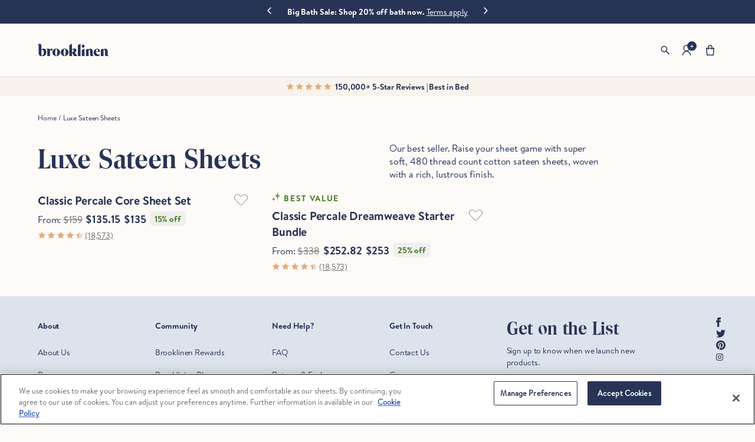

--- FILE ---
content_type: text/css
request_url: https://www.brooklinen.com/cdn/shop/t/4177/assets/brooklinen-theme.css?v=13924719963655853541768921974
body_size: 69133
content:
@charset "UTF-8";[data-color=midnight]{color:#0f1528}[data-bg-color=midnight]{background-color:#0f1528}[data-border-color=midnight]{border:1px solid #0f1528}[data-color=night-sky-dark]{color:#283455}[data-bg-color=night-sky-dark]{background-color:#283455}[data-border-color=night-sky-dark]{border:1px solid #283455}[data-color=night-sky]{color:#293c70}[data-bg-color=night-sky]{background-color:#293c70}[data-border-color=night-sky]{border:1px solid #293c70}[data-color=daybreak]{color:#dde3ec}[data-bg-color=daybreak]{background-color:#dde3ec}[data-border-color=daybreak]{border:1px solid #dde3ec}[data-color=daybreak-light]{color:#f2f5f8}[data-bg-color=daybreak-light]{background-color:#f2f5f8}[data-border-color=daybreak-light]{border:1px solid #f2f5f8}[data-color=magic-hour-dark]{color:#c87f3b}[data-bg-color=magic-hour-dark]{background-color:#c87f3b}[data-border-color=magic-hour-dark]{border:1px solid #c87f3b}[data-color=magic-hour]{color:#e3ad7c}[data-bg-color=magic-hour]{background-color:#e3ad7c}[data-border-color=magic-hour]{border:1px solid #e3ad7c}[data-color=magic-hour-medium]{color:#f0d7bf}[data-bg-color=magic-hour-medium]{background-color:#f0d7bf}[data-border-color=magic-hour-medium]{border:1px solid #f0d7bf}[data-color=magic-hour-light]{color:#f9f3ed}[data-bg-color=magic-hour-light]{background-color:#f9f3ed}[data-border-color=magic-hour-light]{border:1px solid #f9f3ed}[data-color=magic-hour-extralight]{color:#fdfaf8}[data-bg-color=magic-hour-extralight]{background-color:#fdfaf8}[data-border-color=magic-hour-extralight]{border:1px solid #fdfaf8}[data-color=afternoon-delight]{color:#344329}[data-bg-color=afternoon-delight]{background-color:#344329}[data-border-color=afternoon-delight]{border:1px solid #344329}[data-color=afternoon-delight-medium]{color:#5d6e50}[data-bg-color=afternoon-delight-medium]{background-color:#5d6e50}[data-border-color=afternoon-delight-medium]{border:1px solid #5d6e50}[data-color=afternoon-delight-light]{color:#aeb6a7}[data-bg-color=afternoon-delight-light]{background-color:#aeb6a7}[data-border-color=afternoon-delight-light]{border:1px solid #aeb6a7}[data-color=afternoon-delight-extralight]{color:#eff0ed}[data-bg-color=afternoon-delight-extralight]{background-color:#eff0ed}[data-border-color=afternoon-delight-extralight]{border:1px solid #eff0ed}[data-color=night-sky-bright]{color:#04247d}[data-bg-color=night-sky-bright]{background-color:#04247d}[data-border-color=night-sky-bright]{border:1px solid #04247d}[data-color=magic-hour-error]{color:#aa3f00}[data-bg-color=magic-hour-error]{background-color:#aa3f00}[data-border-color=magic-hour-error]{border:1px solid #aa3f00}[data-color=gray-text]{color:#6e6e6e}[data-bg-color=gray-text]{background-color:#6e6e6e}[data-border-color=gray-text]{border:1px solid #6e6e6e}[data-color=gray-medium]{color:#ddd}[data-bg-color=gray-medium]{background-color:#ddd}[data-border-color=gray-medium]{border:1px solid #dddddd}[data-color=gray-light]{color:#f2f2f2}[data-bg-color=gray-light]{background-color:#f2f2f2}[data-border-color=gray-light]{border:1px solid #f2f2f2}[data-color=gray-extralight]{color:#f8f8f8}[data-bg-color=gray-extralight]{background-color:#f8f8f8}[data-border-color=gray-extralight]{border:1px solid #f8f8f8}[data-color=white]{color:#fff}[data-bg-color=white]{background-color:#fff}[data-border-color=white]{border:1px solid #ffffff}[data-color=green]{color:#417823}[data-bg-color=green]{background-color:#417823}[data-border-color=green]{border:1px solid #417823}:root{--navOffset: 0px;--stlOffset: 0px}@font-face{font-family:BrandonTextWeb-Regular;src:url(https://www.brooklinen.com/cdn/shop/files/f__BrandonTextRegular.woff2?v=2923255800735255676) format("woff2");font-weight:400;font-style:normal}@font-face{font-family:BrandonTextWeb-Medium;src:url(https://www.brooklinen.com/cdn/shop/files/wf_BrandonTextWeb-Medium--360967_B_0.woff2?v=18048165408412969505) format("woff2");font-weight:400;font-style:normal}@font-face{font-family:BrandonTextWeb-Bold;src:url(https://www.brooklinen.com/cdn/shop/files/f__BrandonTextBold.woff2?v=9945025441678652657) format("woff2");font-weight:400;font-style:normal}@font-face{font-family:BrandonTextWeb-Italic;src:url(https://www.brooklinen.com/cdn/shop/files/f__BrandonTextWeb-Italic--360967_8_0.woff2?v=13318003604299643776) format("woff2");font-weight:400;font-style:normal}.BrandonTextWeb-Regular{font-family:BrandonTextWeb-Regular;font-weight:400;font-style:normal}.BrandonTextWeb-Italic{font-family:BrandonTextWeb-Italic;font-weight:400;font-style:normal}.BrandonTextWeb-Bold{font-family:BrandonTextWeb-Bold;font-weight:400;font-style:normal}@font-face{font-family:ToledoTS-Bold;src:url(/cdn/shop/files/ToledoSerial-Bold.otf?v=1751402923) format("opentype");font-weight:400;font-style:normal}.ToledoBold{font-family:ToledoTS-Bold;font-weight:400;font-style:normal}@keyframes backgroundPulse{0%{background-color:#f2f2f2;background-color:#f2f2f280}50%{background-color:#f2f2f2}to{background-color:#f2f2f2;background-color:#f2f2f280}}@keyframes errorShake{0%{margin-left:0}25%{margin-left:.25rem}75%{margin-left:-.25rem}to{margin-left:0}}@media screen and (max-width: 749px){.articles-wrapper .article{width:100%}}.article{display:flex;align-items:center}.article.grid__item{padding:0}.grid--peek .article-card{box-sizing:border-box}.article-card__image-wrapper>a{display:block;text-decoration:none}.article-card__title{text-decoration:none;word-break:break-word}.article-card__image{aspect-ratio:16/9}.article-card__title a:after{bottom:0;content:"";height:100%;left:0;position:absolute;right:0;top:0;width:100%;z-index:1}.article-card__link.link{padding:0}.article-card__link{text-underline-offset:.3rem}.article-card .card__heading a{cursor:pointer;border:none;box-shadow:none;text-underline-offset:.25rem;color:#283455;background-color:transparent;outline:1px solid transparent;outline-offset:.3125rem;transition:all .3s ease;text-decoration:none;width:-moz-fit-content;width:fit-content}.article-card .card__heading a:hover{text-decoration:underline;color:#04247d}.blog-articles .article-card .card__information,.blog__posts .article-card .card__information{padding-left:2rem;padding-right:2rem}.article-card__info{padding-top:.5rem;padding-bottom:1rem}.article-card__footer:not(:last-child){margin-bottom:1rem}.article-card__footer:last-child{margin-top:auto}.article-card__excerpt{width:100%}.article-card__link:not(:only-child){margin-right:3rem}@media screen and (min-width: 990px){.article-card__link:not(:only-child){margin-right:4rem}}.article-card__image--small .ratio:before{padding-bottom:11rem}.article-card__image--medium .ratio:before{padding-bottom:22rem}.article-card__image--large .ratio:before{padding-bottom:33rem}@media screen and (min-width: 750px){.article-card__image--small .ratio:before{padding-bottom:14.3rem}.article-card__image--medium .ratio:before{padding-bottom:21.9rem}.article-card__image--large .ratio:before{padding-bottom:27.5rem}}@media screen and (min-width: 990px){.article-card__image--small .ratio:before{padding-bottom:17.7rem}.article-card__image--medium .ratio:before{padding-bottom:30.7rem}.article-card__image--large .ratio:before{padding-bottom:40.7rem}}@supports not (inset: 10px){.articles-wrapper.grid{margin:0 0 5rem}@media screen and (min-width: 750px){.articles-wrapper.grid{margin-bottom:7rem}}}.card-wrapper{color:inherit;height:100%;position:relative;text-decoration:none}.card{text-decoration:none}.card:not(.ratio){display:flex;flex-direction:column;height:100%}.card.card--horizontal{--text-alignment: left;--image-padding: 0rem;flex-direction:row;align-items:flex-start;gap:1.5rem}.card--horizontal.ratio:before{padding-bottom:0}.card--card.card--horizontal{padding:1.2rem}.card--card.card--horizontal.card--text{-moz-column-gap:0;column-gap:0}.card--card{height:100%}.card--card,.card--standard .card__inner{position:relative;box-sizing:border-box}.card--card:after,.card--standard .card__inner:after{content:"";position:absolute;z-index:-1}.card .card__inner .card__media{overflow:hidden;z-index:0}.card--card .card__inner .card__media{border-bottom-right-radius:0;border-bottom-left-radius:0}.card--standard.card--text{background-color:transparent}.card__media,.card .media{bottom:0;top:0}.card .media{width:100%}.card__media{margin:var(--image-padding);width:calc(100% - 2 * var(--image-padding))}.card--standard .card__media{margin:var(--image-padding)}.card__inner{width:100%}.card--media .card__inner .card__content{position:relative;padding:calc(var(--image-padding) + 1rem)}.card__content{display:grid;grid-template-rows:minmax(0,1fr) max-content minmax(0,1fr);padding:1rem;width:100%;flex-grow:1}.card__content--auto-margins{grid-template-rows:minmax(0,auto) max-content minmax(0,auto)}.card__information{grid-row-start:2;padding:1.3rem 1rem}.card:not(.ratio)>.card__content{grid-template-rows:max-content minmax(0,1fr) max-content auto}@media screen and (min-width: 750px){.card__information{padding-bottom:1.7rem;padding-top:1.7rem}}.card__badge{align-self:flex-end;grid-row-start:3;justify-self:flex-start}.card__badge.top{align-self:flex-start;grid-row-start:1}.card__badge.right{justify-self:flex-end}.card:not(.card--horizontal)>.card__content>.card__badge{margin:1.3rem}.card__media .media img{height:100%;-o-object-fit:cover;object-fit:cover;-o-object-position:center center;object-position:center center;width:100%}.card__inner:not(.ratio)>.card__content{height:100%}.card__heading{margin-top:0;margin-bottom:0}.card__heading:last-child{margin-bottom:0}.card__heading a{color:#283455}.card--card.card--media>.card__content{margin-top:calc(0rem - var(--image-padding))}.card--standard.card--text a:after,.card--card .card__heading a:after{bottom:calc(var(--border-width) * -1);left:calc(var(--border-width) * -1);right:calc(var(--border-width) * -1);top:calc(var(--border-width) * -1)}.card__heading a:after{bottom:0;content:"";left:0;position:absolute;right:0;top:0;z-index:1}.card__heading a:after{outline-offset:.3rem}.card__heading a:focus:after{box-shadow:0 0 0 .3rem rgb(var(--color-background)),0 0 .5rem .4rem rgba(var(--color-foreground),.3);outline:.2rem solid rgba(var(--color-foreground),.5)}.card__heading a:focus-visible:after{box-shadow:0 0 0 .3rem rgb(var(--color-background)),0 0 .5rem .4rem rgba(var(--color-foreground),.3);outline:.2rem solid rgba(var(--color-foreground),.5)}.card__heading a:focus:not(:focus-visible):after{box-shadow:none;outline:0}.card__heading a:focus{box-shadow:none;outline:0}@media screen and (min-width: 990px){.card .media.media--hover-effect>img:only-child,.card-wrapper .media.media--hover-effect>img:only-child{transition:transform var(--duration-long) ease}.card:hover .media.media--hover-effect>img:first-child:only-child,.card-wrapper:hover .media.media--hover-effect>img:first-child:only-child{transform:scale(1.03)}.card-wrapper:hover .media.media--hover-effect>img:first-child:not(:only-child){opacity:0}.card-wrapper:hover .media.media--hover-effect>img+img{opacity:1;transition:transform var(--duration-long) ease;transform:scale(1.03)}.underline-links-hover:hover a{text-decoration:underline;text-underline-offset:.3rem}}.card--standard.card--media .card__inner .card__information,.card--standard.card--text:not(.card--horizontal)>.card__content .card__heading,.card--standard:not(.card--horizontal)>.card__content .card__badge,.card--standard.card--text.article-card>.card__content .card__information,.card--standard>.card__content .card__caption{display:none}.card--standard>.card__content{padding:0}.card--standard>.card__content .card__information{padding-left:0;padding-right:0}.card--card.card--media .card__inner .card__information,.card--card.card--text .card__inner,.card--card.card--media>.card__content .card__badge{display:none}.card--horizontal .card__badge,.card--horizontal.card--text .card__inner{display:none}.card--extend-height{height:100%}.card--extend-height.card--standard.card--text,.card--extend-height.card--media{display:flex;flex-direction:column}.card--extend-height.card--standard.card--text .card__inner,.card--extend-height.card--media .card__inner{flex-grow:1}.card .icon-wrap{margin-left:.8rem;white-space:nowrap;transition:transform var(--duration-short) ease;overflow:hidden}.card-information>*+*{margin-top:.5rem}.card-information{width:100%}.card-information>*{line-height:calc(1 + .4 / var(--font-body-scale));color:rgb(var(--color-foreground))}.card-information>.price{color:rgb(var(--color-foreground))}.card-information>.rating{margin-top:.4rem}.card-information>*:not(.visually-hidden:first-child)+*:not(.rating){margin-top:.7rem}.card-information .caption{letter-spacing:.07rem}.card-article-info{margin-top:1rem}.pagination-wrapper{margin-top:4rem}@media screen and (min-width: 990px){.pagination-wrapper{margin-top:5rem}}.pagination__list{display:flex;flex-wrap:wrap;justify-content:center}.pagination__list>li{flex:1 0 44px;max-width:44px}.pagination__list>li:not(:last-child){margin-right:8px}.pagination__item{color:#283455;display:inline-flex;justify-content:center;align-items:center;position:relative;height:44px;width:100%;padding:0;text-decoration:none}a.pagination__item:hover:after{height:.1rem}.pagination__item .icon-caret{height:.6rem}.pagination__item--current:after{height:.1rem}.pagination__item--current:after,.pagination__item:hover:after{content:"";display:block;width:2rem;position:absolute;bottom:8px;left:50%;transform:translate(-50%);background-color:#283455}.pagination__item--next .icon{margin-left:-.2rem;transform:rotate(90deg)}.pagination__item--next:hover .icon{transform:rotate(90deg) scale(1.07)}.pagination__item--prev .icon{margin-right:-.2rem;transform:rotate(-90deg)}.pagination__item--prev:hover .icon{transform:rotate(-90deg) scale(1.07)}.pagination__item-arrow:hover:after{display:none}html.overlay-active{overflow-y:hidden;scroll-behavior:auto}body[data-scrollable=false]{overflow-y:hidden;position:fixed;width:100%}overlay-background{top:0;left:0;background-color:#f5f5f5;display:none;position:fixed;height:100%;width:100%;z-index:1}content-drawer[data-label=mobile-nav] .overlay__modal{right:unset;width:calc(100% - 2.5rem);max-width:unset;left:calc(-100% - 2.5rem)}content-drawer[data-label=mobile-nav] .overlay__modal[data-open=true]{left:0}content-drawer[data-label=mobile-nav] .overlay__modal--close{top:unset;right:unset}content-drawer .overlay__modal{display:flex;transition:all .3s cubic-bezier(.39,.575,.565,1);position:fixed;right:-50%;height:100%;top:0;align-items:center;width:50%;max-width:43.75rem;overflow-y:auto}content-drawer .overlay__modal--cart{align-items:flex-start}@media screen and (max-width: 1024px){content-drawer .overlay__modal{width:75%;right:-75%}}@media screen and (max-width: 768px){content-drawer .overlay__modal{width:100%;right:-100%}}content-drawer .overlay__modal[data-open=true]{right:0}content-drawer .overlay__modal--close{background:none;cursor:pointer;position:absolute;top:1.625rem;right:1.5rem}content-drawer .overlay__modal--close:focus{outline:1px solid #283455}content-drawer .overlay__modal--close svg{width:1.25rem;height:1.25rem}content-drawer .overlay__modal--content{padding:0 1.5rem}.search-bar{position:fixed;z-index:4;top:2.5rem;width:100%;height:5.6875rem;border:none}@media screen and (min-width: 750px){.search-bar{border-top:none;width:calc(100% + .2rem)}}.search-bar__main{background:#fff}.search-bar__results{margin:0 auto}@media screen and (min-width: 1025px){.search-bar__results{max-width:66.66%}}@media screen and (min-width: 1441px){.search-bar__results{max-width:700px}}.search__bar{padding:0 2rem}.search__bar--content{display:flex;justify-content:center;align-items:center}@media screen and (min-width: 1025px){.search__bar--content{max-width:66.66%;padding:0 1.6875rem;margin:0 auto}}@media screen and (min-width: 1441px){.search__bar--content{max-width:700px}}.search__bar--content>*{display:flex;justify-content:center;align-items:center;height:5.6875rem;background:transparent}.search__bar--label{cursor:pointer}.search__bar--label .icon--search{padding-top:3px}.search__bar--input{width:100%;padding:8px 10px;border:0;caret-color:#04247d}.search__bar--input:focus-visible,.search__bar--input:visited{border:none;outline:none;color:#283455;text-decoration:none}.search__bar--close{padding:0;cursor:pointer}.search__bar--close svg{height:1.5rem}@media screen and (min-width: 468px){.search__list{padding:0 2rem}}.search__list--title{margin:0;letter-spacing:.0075rem;color:#6e6e6e;text-transform:capitalize;padding:1.5rem 0}.search__list--results{padding:0;margin:0;list-style:none}.search__list--results li{margin-bottom:.375rem}.search__list--results li a{display:flex;width:100%;padding:.3125rem;text-decoration:none}.search__list--results li a:hover,.search__list--results li a:focus,.search__list--results li a:focus-visible{background-color:#f8f8f8;text-decoration:underline}.search__list--results li a:focus-visible:after{outline:none}.search__list--results li a img{margin-right:1rem;color:#f2f2f2;background-color:#f2f2f2}.search__list--results li .result__details{display:flex;flex-direction:column;align-items:flex-start}.search__list--results li .result__title{position:relative}.search__list--view-all{display:block;padding-top:10px;padding-bottom:2rem}.search__list--view-all.link:focus,.search__list--view-all.link:focus-visible{text-decoration:underline}.search__list--view-all.link:focus-visible:after{outline:none}.search__list--content{max-height:65vh;padding:0 1.6875rem;margin:0 auto;background:#fff;overflow-y:auto;border-radius:0 0 1.25rem 1.25rem}.template-search{min-height:300px;padding:4rem 0}@media screen and (min-width: 468px){.template-search{padding:5rem 0}}@media screen and (min-width: 769px){.template-search{min-height:600px}}.template-search--empty{padding-bottom:0;min-height:275px}@media screen and (min-width: 769px){.template-search--empty{min-height:300px}}.template-search--empty .results__button{width:100%}@media screen and (min-width: 468px){.template-search--empty .results__button{max-width:255px}}.template-search .results__container{padding-bottom:1.5rem}@media screen and (min-width: 468px){.template-search .results__container{padding-bottom:2rem}}.template-search__header .h2{padding-bottom:.5rem}.predictive-search--search-template{z-index:2;width:calc(100% + .2rem)}@media screen and (max-width: 749px){.predictive-search--header{right:0;left:0;top:100%}}@media screen and (min-width: 750px){.header predictive-search{position:relative}}.predictive-search__heading{border-bottom:.1rem solid rgba(var(--color-foreground),.08);margin:0 auto;padding:1.5rem 0 .75rem;display:flex;justify-content:space-between;align-items:center;width:calc(100% - 4rem);color:rgba(var(--color-foreground),.7)}predictive-search .spinner{width:1.5rem;height:1.5rem;line-height:0}.predictive-search__heading .spinner{margin:0 .2rem 0 2rem}predictive-search:not([loading]) .predictive-search__heading .spinner,predictive-search:not([loading]) .predictive-search__loading-state,predictive-search:not([loading]) .predictive-search-status__loading{display:none}predictive-search[loading] .predictive-search__loading-state{display:flex;justify-content:center;padding:1rem}predictive-search[loading] .predictive-search__heading~.predictive-search__loading-state,predictive-search[loading] .predictive-search__results-list:first-child{display:none}.predictive-search__list-item:nth-last-child(2){border-bottom:.1rem solid rgba(var(--color-foreground),.08)}.predictive-search__list-item[aria-selected=true]>*,.predictive-search__list-item:hover>*{color:rgb(var(--color-foreground));background-color:rgba(var(--color-foreground),.04)}.predictive-search__list-item[aria-selected=true] .predictive-search__item-heading,.predictive-search__list-item:hover .predictive-search__item-heading{text-decoration:underline;text-underline-offset:.3rem}.predictive-search__item{display:flex;padding:1rem 2rem;text-align:left;text-decoration:none;width:100%}.predictive-search__item--link{display:grid;grid-template-columns:5rem 1fr;grid-column-gap:2rem;grid-template-areas:"product-image product-content"}.predictive-search__item-content{grid-area:product-content;display:flex;flex-direction:column}.predictive-search__item-content--centered{justify-content:center}.predictive-search__item-vendor{font-size:.9rem}.predictive-search__item-heading{margin:0}.predictive-search__item .price{color:rgba(var(--color-foreground),.7);font-size:1rem}.predictive-search__item-vendor+.predictive-search__item-heading,.predictive-search .price{margin-top:.5rem}.predictive-search__item--term{justify-content:space-between;align-items:center;padding:1.3rem 2rem;word-break:break-all;line-height:calc(1 + .4 / var(--font-body-scale))}@media screen and (min-width: 750px){.predictive-search__item--term{padding-top:1rem;padding-bottom:1rem}}.predictive-search__item--term .icon-arrow{width:calc(var(--font-heading-scale) * 1.4rem);height:calc(var(--font-heading-scale) * 1.4rem);flex-shrink:0;margin-left:calc(var(--font-heading-scale) * 2rem);color:rgb(var(--color-link))}.predictive-search__image{grid-area:product-image;-o-object-fit:contain;object-fit:contain;font-family:"object-fit: contain"}.template-search__header,.header .search-modal__header{position:relative;margin-bottom:.5rem}.template-search__search,.template-search__content predictive-search,.header .search-modal__search,.header .search-modal__content predictive-search{width:100%;padding-top:1rem;margin:auto;max-width:36.3125rem}@media screen and (max-width: 768px){.template-search__search,.template-search__content predictive-search,.header .search-modal__search,.header .search-modal__content predictive-search{max-width:41.5rem}}@media screen and (max-width: 467px){.template-search__search,.template-search__content predictive-search,.header .search-modal__search,.header .search-modal__content predictive-search{max-width:unset}}.template-search__search .search__button,.template-search__content predictive-search .search__button,.header .search-modal__search .search__button,.header .search-modal__content predictive-search .search__button{left:-1.25rem;position:absolute;top:.75rem}.template-search__search .search__button .icon-search,.template-search__content predictive-search .search__button .icon-search,.header .search-modal__search .search__button .icon-search,.header .search-modal__content predictive-search .search__button .icon-search{width:1rem;height:1rem}predictive-search .search__input{padding:2.2rem 1.5rem .8rem 2rem}predictive-search .search-modal__close-button{position:absolute;right:0;top:0}predictive-search .search-modal__close-button .icon.icon-close{width:.75rem;height:.75rem}.predictive-search{top:100%;border:none;border-radius:0 0 20px 20px}.predictive-search .search__input::-moz-placeholder{opacity:1}.predictive-search .search__input::placeholder{opacity:1}.predictive-search__heading{padding-left:2rem;margin:0}.predictive-search__list-item{width:calc(100% - 3rem);padding:.5rem;margin-left:1.5rem;transition:background-color .25s ease-in-out}.predictive-search__list-item:not(#predictive-search-option-search-keywords):hover{background-color:#ddd}.predictive-search__list-item:not(#predictive-search-option-search-keywords):hover .predictive-search__item-heading{text-decoration:none}.predictive-search #predictive-search-option-search-keywords{padding-top:1.5rem;padding-bottom:1.5rem}.predictive-search #predictive-search-option-search-keywords:hover,.predictive-search #predictive-search-option-search-keywords:hover *{color:#283455}.predictive-search #predictive-search-option-search-keywords>a{display:inline-block;padding:0;float:left;margin-bottom:1.5rem;width:auto}.predictive-search__item{width:100%;display:flex;align-items:flex-start;padding:0;grid-column-gap:1rem}.predictive-search--overlay{opacity:0;width:150vw;position:absolute;height:calc(100% + 2rem);top:0;left:-200vw;display:block;z-index:3;transition:opacity .25s ease-in}.predictive-search--overlay[open],.predictive-search--overlay.open{left:-50vw;opacity:.2;top:-80px;height:calc(100% + 5rem + 80px)!important}.template-search predictive-search{position:relative}.template-search predictive-search .icon-close{display:none;top:calc(50% + 4px);position:absolute}.template-search predictive-search[open=true] .icon-close{display:block}#MainContent>.predictive-search--overlay{height:100%}.header__search{z-index:1}.header__search .search__input{padding:1.5rem 1.5rem 1.5rem 2.25rem}.header__search .search-modal__content predictive-search{padding-top:0}.header__search .search-modal__content predictive-search .search__button{top:0}.rte:after{clear:both;content:"";display:block}.rte>p:first-child{margin-top:0}.rte>p:last-child{margin-bottom:0}.rte table{table-layout:fixed}@media screen and (min-width: 750px){.rte table td{padding-left:1.2rem;padding-right:1.2rem}}.rte img{height:auto;max-width:100%;border:var(--media-border-width) solid rgba(var(--color-foreground),var(--media-border-opacity));border-radius:var(--media-radius);box-shadow:var(--media-shadow-horizontal-offset) var(--media-shadow-vertical-offset) var(--media-shadow-blur-radius) rgba(var(--color-shadow),var(--media-shadow-opacity));margin-bottom:var(--media-shadow-vertical-offset)}.rte ul{padding-left:2rem}.rte li{list-style:inherit}.rte li:last-child{margin-bottom:0}.rte a{color:rgba(var(--color-link),var(--alpha-link));text-underline-offset:.3rem;text-decoration-thickness:.1rem;transition:text-decoration-thickness var(--duration-short) ease}.rte a:hover{color:rgb(var(--color-link));text-decoration-thickness:.2rem}.rte blockquote{display:inline-flex}.rte blockquote>*{margin:-.5rem 0}.article-template>*:first-child:not(.article-template__hero-container){margin-top:2.5rem}@media screen and (min-width: 750px){.article-template>*:first-child:not(.article-template__hero-container){margin-top:2.5rem}}.article-template__hero-container{max-width:130rem;margin:0 auto}.article-template__hero-small{height:11rem}.article-template__hero-medium{height:22rem}.article-template__hero-large{height:33rem}@media screen and (min-width: 750px) and (max-width: 989px){.article-template__hero-small{height:22rem}.article-template__hero-medium{height:44rem}.article-template__hero-large{height:66rem}}@media screen and (min-width: 990px){.article-template__hero-small{height:27.5rem}.article-template__hero-medium{height:55rem}.article-template__hero-large{height:82.5rem}}.article-template header{margin-top:4.4rem;margin-bottom:2rem}@media screen and (min-width: 750px){.article-template header{margin-top:5rem}}.article-template__title{margin:0}.article-template__title:not(:only-child){margin-bottom:1rem}.article-template__link{display:flex;justify-content:center;align-items:center;text-decoration:none}.article-template__link .icon-wrap{display:flex;margin-right:1rem;transform:rotate(180deg)}.article-template__content{margin-top:3rem;margin-bottom:3rem;padding-top:3rem;padding-bottom:3rem}.article-template__social-sharing{margin-top:3rem}.article-template__social-sharing+header,.article-template__social-sharing+.article-template__content{margin-top:1.5rem}.article-template__comment-wrapper{margin-top:5rem;padding:2.7rem 0}@media screen and (min-width: 750px){.article-template__comment-wrapper{margin-top:6rem;padding:3.6rem 0}}.article-template__comment-wrapper h2{margin-top:0}.article-template__comments{margin-bottom:5rem}@media screen and (min-width: 750px){.article-template__comments{margin-bottom:7rem}}.article-template__comments-fields{margin-bottom:4rem}.article-template__comments-comment{color:#eff0ed;background-color:#eff0ed;margin-bottom:1.5rem;padding:2rem 2rem 1.5rem}@media screen and (min-width: 750px){.article-template__comments-comment{padding:2rem 2.5rem}}.article-template__comments-comment p{margin:0 0 1rem}.article-template__comment-fields>*{margin-bottom:3rem}@media screen and (min-width: 750px){.article-template__comment-fields{display:grid;grid-template-columns:repeat(2,1fr);grid-column-gap:4rem}}.article-template__comment-warning{margin:2rem 0 2.5rem}@media screen and (min-width: 990px){.article-template__comments .pagination-wrapper{margin:5rem 0 8rem}}.article-template__back:last-child{margin-bottom:3.2rem}.article-template .blog-media{display:block;background-color:#fdfaf8;position:relative;overflow:hidden}.article-template .blog-media>*:not(.zoom):not(.deferred-media__poster-button),.article-template .blog-media model-viewer{display:block;max-width:100%;position:absolute;top:0;left:0;height:100%;width:100%}.article-template details[open]>.share-button__fallback{animation:animateMenuOpen var(--duration-default) ease}.article-template .share-button__fallback button:hover{color:#eff0ed}.article-template .share-button{display:block;position:relative}.article-template .share-button details{width:-moz-fit-content;width:fit-content}.article-template .share-button__button{display:flex;align-items:center;color:#283455;margin-left:0;padding-left:0;min-height:4.4rem}.article-template .share-button__button:hover{text-decoration:underline;text-underline-offset:.3rem}.article-template .share-button__button,.article-template .share-button__fallback button{cursor:pointer;background-color:transparent;border:none}.article-template .share-button__button .icon-share{height:1.2rem;margin-right:1rem;min-width:1.3rem}.article-template .share-button__fallback{display:flex;align-items:center;position:absolute;top:3rem;left:.1rem;z-index:3;width:100%;min-width:-moz-max-content;min-width:max-content;border-radius:0;border:0}.article-template .share-button__fallback:after{pointer-events:none;content:"";position:absolute;top:0;right:0;bottom:0;left:0;border:.1rem solid transparent;border-radius:0;box-shadow:#fff6 0 4px 5px;z-index:1}.article-template .share-button__fallback:before{background:#fff;pointer-events:none;content:"";position:absolute;top:0;right:0;bottom:0;left:0;border-radius:0;box-shadow:#12121266 0 4px 5px;z-index:-1}.article-template .share-button__fallback button{width:4.4rem;height:4.4rem;padding:0;flex-shrink:0;display:flex;justify-content:center;align-items:center;position:relative;right:1px}.article-template .share-button__fallback button:hover svg{transform:scale(1.07)}.article-template .share-button__close:not(.hidden)+.share-button__copy{display:none}.article-template .share-button__close,.article-template .share-button__copy{background-color:transparent;color:#283455}.article-template .share-button__copy:focus-visible,.article-template .share-button__close:focus-visible{background-color:#eff0ed;z-index:2}.article-template .share-button__copy:focus,.article-template .share-button__close:focus{background-color:#eff0ed;z-index:2}.article-template .field{position:relative;width:100%;display:flex;transition:box-shadow .3ms ease}.article-template .share-button__fallback .field{border-radius:0;min-width:auto;min-height:auto;transition:none}.article-template .share-button__fallback .field__input:focus,.article-template .share-button__fallback .field__input:-webkit-autofill{outline:.2rem solid #ffffff;outline-offset:.1rem;box-shadow:#fff6 0 4px 5px}.article-template .share-button__fallback .field__input:hover{box-shadow:none}.article-template .share-button__fallback .icon{width:1.5rem;height:1.5rem}.article-template .share-button__message:not(:empty){display:flex;align-items:center;width:100%;height:100%;padding:.8rem 0 .8rem 1.5rem;margin:8px}.article-template .share-button__message:not(:empty):not(.hidden)~*{display:none}.article-template .field:not(:focus-visible):not(.focused)+.share-button__copy:not(:focus-visible):not(.focused),.article-template .field:not(:focus-visible):not(.focused)+.share-button__close:not(:focus-visible):not(.focused){background-color:inherit}.article-template .share-button__fallback .field:after,.article-template .share-button__fallback .field:before{content:none}.article-template .share-button__fallback .field{border-radius:0;min-width:auto;min-height:auto;transition:none;width:100%}.article-template .share-button__fallback .field__input{box-shadow:none;text-overflow:ellipsis;white-space:nowrap;overflow:hidden;filter:none;min-width:auto;min-height:auto}.article-template .field__input{flex-grow:1;text-align:left;-webkit-appearance:none;-moz-appearance:none;appearance:none;background-color:#fff;color:#283455;width:100%;box-sizing:border-box;border-radius:0;height:4.5rem;position:relative;border:0}.article-template .field__input::-moz-placeholder,.article-template .customer .field input::-moz-placeholder{opacity:0}.article-template .field__input::placeholder,.article-template .customer .field input::placeholder{opacity:0}.article-template .field__input:focus,.article-template .field__input:not(:placeholder-shown),.article-template .field__input:-webkit-autofill,.article-template .customer .field input:focus,.article-template .customer .field input:not(:placeholder-shown),.article-template .customer .field input:-webkit-autofill{padding:22px 15px 8px 20px;margin:1px}.article-template .field__input:focus .share-button__fallback .field__input:hover,.article-template .field__input:not(:placeholder-shown) .share-button__fallback .field__input:hover,.article-template .field__input:-webkit-autofill .share-button__fallback .field__input:hover,.article-template .customer .field input:focus .share-button__fallback .field__input:hover,.article-template .customer .field input:not(:placeholder-shown) .share-button__fallback .field__input:hover,.article-template .customer .field input:-webkit-autofill .share-button__fallback .field__input:hover{box-shadow:none;padding:22px 15px 8px 20px;margin:1px}.article-template .field__label,.article-template .customer .field label{left:21px;top:6px;margin-bottom:0;pointer-events:none;position:absolute;color:#6e6e6e}.article-template .field__input:focus~.field__label,.article-template .field__input:not(:placeholder-shown)~.field__label,.article-template .field__input:-webkit-autofill~.field__label,.article-template .customer .field input:focus~label,.article-template .customer .field input:not(:placeholder-shown)~label,.article-template .customer .field input:-webkit-autofill~label{top:6px;left:21px}.article-template details>*{box-sizing:border-box}.blog-placeholder{margin:0 1.5rem;background:rgb(var(--color-background))}@media screen and (min-width: 750px){.blog-placeholder{text-align:center;width:50%;margin:0}}.blog-placeholder__content{padding:3rem;background:rgba(var(--color-foreground),.04)}.blog-placeholder .placeholder{position:relative}.blog-placeholder h2{margin:0}.blog-placeholder .rte-width{margin-top:1.2rem;color:rgba(var(--color-foreground),.75)}@media screen and (min-width: 990px){.grid--1-col-desktop .article-card .card__content{text-align:center}}.blog__title{margin:0}.blog__posts.articles-wrapper{margin-bottom:1rem}@media screen and (min-width: 990px){.blog__posts.articles-wrapper{margin-bottom:0}}.blog__posts.articles-wrapper .article{scroll-snap-align:start}@media screen and (max-width: 749px){.blog__post.article{width:calc(100% - 3rem)}}.background-secondary .blog-placeholder__content{background-color:rgb(var(--color-background))}.blog__posts .card-wrapper{width:100%}.blog__button{margin-top:3rem}@media screen and (min-width: 750px){.blog__button{margin-top:5rem}}@supports not (inset: 10px){@media screen and (min-width: 750px){.blog__posts .article+.article{margin-left:var(--grid-desktop-horizontal-spacing)}}}.footer{position:relative;padding-top:2rem;padding-bottom:2rem}@media screen and (min-width: 769px){.footer{padding-top:2.5rem;padding-bottom:2.5rem}}.footer-link{text-decoration:none}.footer__block-wrapper{grid-area:link-wrapper}@media screen and (min-width: 468px){.footer__block-wrapper.footer-links{grid-column-end:span 8}}.footer__block-wrapper{grid-column-end:span 4}@media screen and (min-width: 468px){.footer__block-wrapper{grid-column-end:span 4}}@media screen and (min-width: 769px){.footer__block-wrapper{grid-column-end:span 8}}@media screen and (min-width: 1025px){.footer__block-wrapper{grid-column-end:span 12}}@media screen and (min-width: 1441px){.footer__block-wrapper{grid-column-end:span 12}}.footer__block-wrapper{display:grid;grid-gap:0 12px;grid-template-columns:repeat(4,1fr);grid-template-areas:"zero zero one one" "two two three three"}@media screen and (min-width: 468px){.footer__block-wrapper{grid-gap:0 24px;grid-template-columns:repeat(8,1fr);grid-template-areas:"zero zero one one . . . ." "two two three three . . . ."}}@media screen and (min-width: 769px){.footer__block-wrapper{grid-gap:0 40px;grid-template-columns:repeat(8,1fr);grid-template-areas:"zero zero one one . . . ." "two two three three . . . ."}}@media screen and (min-width: 1025px){.footer__block-wrapper{grid-gap:0 40px;grid-template-columns:repeat(12,1fr);grid-template-areas:"zero zero zero one one one two two two three three three"}}@media screen and (min-width: 1441px){.footer__block-wrapper{grid-gap:0 40px;grid-template-columns:repeat(12,1fr);grid-template-areas:"zero zero zero one one one two two two three three three"}}.footer__block-wrapper .footer-block--0{grid-area:zero}.footer__block-wrapper .footer-block--1{grid-area:one}.footer__block-wrapper .footer-block--2{grid-area:two}.footer__block-wrapper .footer-block--3{grid-area:three}.footer__block-wrapper .footer-block--0,.footer__block-wrapper .footer-block--1{margin-bottom:2.25rem}.footer__block-wrapper .footer-block--2,.footer__block-wrapper .footer-block--3{margin-bottom:2.5rem}.footer__block-wrapper .footer-block__details-content{line-height:1.375rem}.footer__block-wrapper .footer-block__details-content li{color:#283455}.footer__block-wrapper .footer-block__details-content li:not(:last-of-type){margin-bottom:1rem}.footer__block-wrapper .footer-block__details-content li.t5{margin-bottom:1.5rem}.footer__block-newsletter{display:flex;flex-wrap:wrap;justify-content:center;align-items:flex-start;margin-bottom:1.5rem;color:#283455;grid-area:newsletter}@media screen and (min-width: 769px){.footer__block-newsletter{flex-wrap:nowrap;justify-content:space-between;margin-bottom:0}}.footer__block-newsletter .block__heading.h4{margin-bottom:.5rem}.footer__block-newsletter .block__subcopy.p5{margin-bottom:1rem}.footer__block-newsletter .footer-block__legal a{color:#283455}.footer__content-top{display:flex;flex-direction:column-reverse;grid-area:top;line-height:1}.footer__content-top{grid-column-end:span 4}@media screen and (min-width: 468px){.footer__content-top{grid-column-end:span 4}}@media screen and (min-width: 769px){.footer__content-top{grid-column-end:span 8}}@media screen and (min-width: 1025px){.footer__content-top{grid-column-end:span 12}}@media screen and (min-width: 1441px){.footer__content-top{grid-column-end:span 12}}.footer__content-top{display:grid;grid-gap:0 12px;grid-template-columns:repeat(4,1fr);grid-template-areas:"newsletter newsletter newsletter newsletter" "link-wrapper link-wrapper link-wrapper link-wrapper"}@media screen and (min-width: 468px){.footer__content-top{grid-gap:0 24px;grid-template-columns:repeat(8,1fr);grid-template-areas:"link-wrapper link-wrapper link-wrapper link-wrapper newsletter newsletter newsletter newsletter"}}@media screen and (min-width: 769px){.footer__content-top{grid-gap:0 40px;grid-template-columns:repeat(8,1fr);grid-template-areas:"link-wrapper link-wrapper link-wrapper link-wrapper link-wrapper newsletter newsletter newsletter"}}@media screen and (min-width: 1025px){.footer__content-top{grid-gap:0 40px;grid-template-columns:repeat(12,1fr);grid-template-areas:"link-wrapper link-wrapper link-wrapper link-wrapper link-wrapper link-wrapper link-wrapper link-wrapper newsletter newsletter newsletter ."}}@media screen and (min-width: 1441px){.footer__content-top{grid-gap:0 40px;grid-template-columns:repeat(12,1fr);grid-template-areas:"link-wrapper link-wrapper link-wrapper link-wrapper link-wrapper link-wrapper link-wrapper link-wrapper newsletter newsletter newsletter ."}}@media screen and (min-width: 769px){.footer__content-top{align-items:flex-start}}@media screen and (min-width: 1441px){.footer__content-top{justify-content:flex-start}}.footer__content-bottom{grid-area:bottom}@media screen and (min-width: 769px){.footer__content-bottom{align-self:flex-end}}.footer__content-bottom .footer__legal-links ul{display:flex;justify-content:space-between}@media screen and (min-width: 769px){.footer__content-bottom .footer__legal-links ul{justify-content:flex-start}.footer__content-bottom .footer__legal-links ul li:not(:last-of-type){margin-right:1.125rem}}.footer__content-bottom .footer__copyright{display:flex;justify-content:space-between;align-items:center;margin-bottom:2rem}@media screen and (min-width: 769px){.footer__content-bottom .footer__copyright{margin-bottom:0}}@media screen and (min-width: 769px){.footer__content-bottom .footer__copyright .copyright__content{position:absolute;bottom:0;left:50%;transform:translate(-50%,-50%)}}@media screen and (min-width: 1025px){.footer__content-bottom .footer__copyright .copyright__content{bottom:35px}}.footer__content-bottom .footer__copyright .copyright__content a{text-decoration:none;color:#283455}@media screen and (min-width: 1025px){.footer__content-bottom .footer__list-social{position:absolute;flex-direction:column;right:50px;top:35px}}.footer__column{width:100%}.footer__column--info{position:relative;display:flex;flex-direction:column-reverse;justify-content:center}@media screen and (min-width: 769px){.footer__column--info{flex-direction:row;justify-content:space-between}}@media screen and (min-width: 1025px){.footer__column--info{position:initial}}.main-blog .title--primary{margin-bottom:1rem}.blog-articles{display:grid;grid-gap:1rem;-moz-column-gap:1rem;column-gap:1rem;row-gap:1rem}.blog-articles .card-wrapper{width:100%}@media screen and (min-width: 750px){.blog-articles{grid-template-columns:1fr 1fr;-moz-column-gap:1rem;column-gap:1rem;row-gap:1rem}.blog-articles--collage>*:nth-child(3n+1),.blog-articles--collage>*:nth-child(3n+2):last-child{grid-column:span 2;text-align:center}.blog-articles--collage>*:nth-child(3n+1) .card,.blog-articles--collage>*:nth-child(3n+2):last-child .card{text-align:center}.blog-articles--collage>*:nth-child(3n+1) .article-card__image--small .ratio:before,.blog-articles--collage>*:nth-child(3n+2):last-child .article-card__image--small .ratio:before{padding-bottom:22rem}.blog-articles--collage>*:nth-child(3n+1) .article-card__image--medium .ratio:before,.blog-articles--collage>*:nth-child(3n+2):last-child .article-card__image--medium .ratio:before{padding-bottom:44rem}.blog-articles--collage>*:nth-child(3n+1) .article-card__image--large .ratio:before,.blog-articles--collage>*:nth-child(3n+2):last-child .article-card__image--large .ratio:before{padding-bottom:66rem}}@media screen and (min-width: 990px){.blog-articles--collage>*:nth-child(3n+1) .article-card__image--small .ratio .ratio:before,.blog-articles--collage>*:nth-child(3n+2):last-child .article-card__image--small .ratio .ratio:before{padding-bottom:27.5rem}.blog-articles--collage>*:nth-child(3n+1) .article-card__image--medium .ratio:before,.blog-articles--collage>*:nth-child(3n+2):last-child .article-card__image--medium .ratio:before{padding-bottom:55rem}.blog-articles--collage>*:nth-child(3n+1) .article-card__image--large .ratio:before,.blog-articles--collage>*:nth-child(3n+2):last-child .article-card__image--large .ratio:before{padding-bottom:82.5rem}}.page-title{margin-top:0}.main-page-title{margin-bottom:3rem}@media screen and (min-width: 750px){.main-page-title{margin-bottom:4rem}}.page-placeholder-wrapper{display:flex;justify-content:center}.page-placeholder{width:52.5rem;height:52.5rem}.rich-text__blocks{display:flex;align-items:center;flex-direction:column;text-align:center;padding:2rem 0}@media screen and (min-width: 468px){.rich-text__blocks{padding:2.5rem 0}}.rich-text__blocks--left{align-items:flex-start;text-align:left}.rich-text__blocks>.rich-text__images:first-child{margin-bottom:1.5rem}@media screen and (min-width: 468px){.rich-text__blocks>.rich-text__images:first-child{margin-bottom:1rem}}.rich-text__heading{padding-bottom:.625rem}.rich-text__heading+.rich-text__images{margin:.375rem 0 1rem}.rich-text__text+.rich-text__images{margin:1.5rem 0}@media screen and (min-width: 468px){.rich-text__text+.rich-text__images{margin:1rem 0}}.rich-text__buttons{padding-top:2rem;display:flex}@media screen and (max-width: 467px){.rich-text__buttons{padding-top:1.5rem;flex-direction:column}}.rich-text__buttons .button{margin:0}@media screen and (max-width: 467px){.rich-text__buttons .button{margin-top:1.5rem}.rich-text__buttons .button:first-of-type{margin-top:0}}.rich-text__buttons+.rich-text__images{margin-top:1.65625rem}@media screen and (min-width: 468px){.rich-text__buttons+.rich-text__images{margin-top:1rem}}.rich-text__image{display:flex;align-items:center;justify-content:center;max-height:12.5rem;max-width:12.5rem}.rich-text__images{display:flex;align-items:center;justify-content:center}.rich-text__image:nth-of-type(2){margin-left:1.375rem}*,*:before,*:after{box-sizing:inherit}html{padding:0!important;overflow-y:scroll;scroll-behavior:smooth;font-size:16px;-webkit-font-smoothing:antialiased;-moz-osx-font-smoothing:grayscale;-webkit-text-size-adjust:100%;box-sizing:border-box}html body{margin:0}html.lock-scroll-fixed{overflow:hidden;scroll-behavior:auto}html .overflow-visible{overflow:visible!important}#shopify-section-footer{z-index:0;position:relative}.page-width{width:100%;max-width:1440px;margin:0 auto;padding-right:1.5rem;padding-left:1.5rem}@media screen and (min-width: 468px){.page-width{padding-right:1.5rem;padding-left:1.5rem}}@media screen and (min-width: 769px){.page-width{padding-right:2.5rem;padding-left:2.5rem}}@media screen and (min-width: 1025px){.page-width{padding-right:4rem;padding-left:4rem}}.h1{font-family:ToledoTS-Bold;font-size:2.8125rem;letter-spacing:normal;margin:0;font-weight:400;line-height:115%}@media screen and (min-width: 468px){.h1{font-size:2.8125rem}}@media screen and (min-width: 769px){.h1{font-size:2.8125rem}}@media screen and (min-width: 1025px){.h1{font-size:3.75rem}}.h2,.h_2{font-family:ToledoTS-Bold;font-size:1.875rem;letter-spacing:normal;margin:0;font-weight:400;line-height:115%}@media screen and (min-width: 468px){.h2,.h_2{font-size:2.25rem}}@media screen and (min-width: 769px){.h2,.h_2{font-size:2.8125rem}}@media screen and (min-width: 1025px){.h2,.h_2{font-size:2.8125rem}}.h3{font-family:ToledoTS-Bold;font-size:1.875rem;letter-spacing:normal;margin:0;font-weight:400;line-height:115%}@media screen and (min-width: 468px){.h3{font-size:1.875rem}}@media screen and (min-width: 769px){.h3{font-size:2.25rem}}@media screen and (min-width: 1025px){.h3{font-size:2.25rem}}.h4{font-family:ToledoTS-Bold;font-size:1.5rem;letter-spacing:normal;margin:0;font-weight:400;line-height:115%}@media screen and (min-width: 468px){.h4{font-size:1.875rem}}@media screen and (min-width: 769px){.h4{font-size:1.875rem}}@media screen and (min-width: 1025px){.h4{font-size:1.875rem}}.t1{font-family:BrandonTextWeb-Bold;font-size:1.25rem;letter-spacing:-.0125rem;margin:0;line-height:normal;font-weight:400}@media screen and (min-width: 468px){.t1{font-size:1.25rem;letter-spacing:-.0125rem}}@media screen and (min-width: 769px){.t1{font-size:1.5rem;letter-spacing:-.015rem}}@media screen and (min-width: 1025px){.t1{font-size:1.5rem;letter-spacing:-.015rem}}.t2{font-family:BrandonTextWeb-Bold;font-size:1.125rem;letter-spacing:-.01125rem;margin:0;line-height:normal;font-weight:400}@media screen and (min-width: 468px){.t2{font-size:1.125rem;letter-spacing:-.01125rem}}@media screen and (min-width: 769px){.t2{font-size:1.25rem;letter-spacing:-.0125rem}}@media screen and (min-width: 1025px){.t2{font-size:1.25rem;letter-spacing:-.0125rem}}.t3{font-family:BrandonTextWeb-Bold;font-size:1rem;letter-spacing:-.01rem;margin:0;line-height:normal;font-weight:400}@media screen and (min-width: 468px){.t3{font-size:1rem;letter-spacing:-.01rem}}@media screen and (min-width: 769px){.t3{font-size:1.125rem;letter-spacing:-.01125rem}}@media screen and (min-width: 1025px){.t3{font-size:1.125rem;letter-spacing:-.01125rem}}.t4{font-family:BrandonTextWeb-Bold;font-size:1rem;letter-spacing:-.01rem;margin:0;line-height:normal;font-weight:400}@media screen and (min-width: 468px){.t4{font-size:1rem;letter-spacing:-.01rem}}@media screen and (min-width: 769px){.t4{font-size:1rem;letter-spacing:-.01rem}}@media screen and (min-width: 1025px){.t4{font-size:1rem;letter-spacing:-.01rem}}.t5{font-family:BrandonTextWeb-Bold;font-size:.875rem;letter-spacing:-.00875rem;margin:0;line-height:normal;font-weight:400}@media screen and (min-width: 468px){.t5{font-size:.875rem;letter-spacing:-.00875rem}}@media screen and (min-width: 769px){.t5{font-size:.875rem;letter-spacing:-.00875rem}}@media screen and (min-width: 1025px){.t5{font-size:.875rem;letter-spacing:-.00875rem}}.t6{font-family:BrandonTextWeb-Medium;font-size:1.125rem;letter-spacing:.025rem;margin:0;line-height:normal;font-weight:400}@media screen and (min-width: 468px){.t6{font-size:1.125rem;letter-spacing:.025rem}}@media screen and (min-width: 769px){.t6{font-size:1.125rem;letter-spacing:.025rem}}@media screen and (min-width: 1025px){.t6{font-size:1.125rem;letter-spacing:.025rem}}.t7{font-family:BrandonTextWeb-Bold;font-size:.625rem;letter-spacing:-.00625rem;margin:0;line-height:normal;font-weight:400}@media screen and (min-width: 468px){.t7{font-size:1rem;letter-spacing:-.01rem}}@media screen and (min-width: 769px){.t7{font-size:1rem;letter-spacing:-.01rem}}@media screen and (min-width: 1025px){.t7{font-size:1rem;letter-spacing:-.01rem}}.t8{font-family:BrandonTextWeb-Bold;font-size:.75rem;letter-spacing:-.0075rem;margin:0;line-height:normal;font-weight:400}@media screen and (min-width: 468px){.t8{font-size:.875rem;letter-spacing:-.00875rem}}@media screen and (min-width: 769px){.t8{font-size:.875rem;letter-spacing:-.00875rem}}@media screen and (min-width: 1025px){.t8{font-size:.875rem;letter-spacing:-.00875rem}}.t9{font-family:BrandonTextWeb-Medium;font-size:.75rem;letter-spacing:-.0075rem;margin:0;line-height:normal;font-weight:400}@media screen and (min-width: 468px){.t9{font-size:.75rem;letter-spacing:-.0075rem}}@media screen and (min-width: 769px){.t9{font-size:.75rem;letter-spacing:-.0075rem}}@media screen and (min-width: 1025px){.t9{font-size:.75rem;letter-spacing:-.0075rem}}.p1 strong{font-family:BrandonTextWeb-Bold;font-size:1.25rem;letter-spacing:-.0125rem;margin:0;line-height:normal;font-weight:400}@media screen and (min-width: 468px){.p1 strong{font-size:1.25rem;letter-spacing:-.0125rem}}@media screen and (min-width: 769px){.p1 strong{font-size:1.5rem;letter-spacing:-.015rem}}@media screen and (min-width: 1025px){.p1 strong{font-size:1.5rem;letter-spacing:-.015rem}}.p1 strong{font-weight:400!important}.p2 strong{font-family:BrandonTextWeb-Bold;font-size:1.125rem;letter-spacing:-.01125rem;margin:0;line-height:normal;font-weight:400}@media screen and (min-width: 468px){.p2 strong{font-size:1.125rem;letter-spacing:-.01125rem}}@media screen and (min-width: 769px){.p2 strong{font-size:1.25rem;letter-spacing:-.0125rem}}@media screen and (min-width: 1025px){.p2 strong{font-size:1.25rem;letter-spacing:-.0125rem}}.p2 strong{font-weight:400!important}.p3 strong{font-family:BrandonTextWeb-Bold;font-size:1rem;letter-spacing:-.01rem;margin:0;line-height:normal;font-weight:400}@media screen and (min-width: 468px){.p3 strong{font-size:1rem;letter-spacing:-.01rem}}@media screen and (min-width: 769px){.p3 strong{font-size:1.125rem;letter-spacing:-.01125rem}}@media screen and (min-width: 1025px){.p3 strong{font-size:1.125rem;letter-spacing:-.01125rem}}.p3 strong{font-weight:400!important}.p4 strong{font-family:BrandonTextWeb-Bold;font-size:1rem;letter-spacing:-.01rem;margin:0;line-height:normal;font-weight:400}@media screen and (min-width: 468px){.p4 strong{font-size:1rem;letter-spacing:-.01rem}}@media screen and (min-width: 769px){.p4 strong{font-size:1rem;letter-spacing:-.01rem}}@media screen and (min-width: 1025px){.p4 strong{font-size:1rem;letter-spacing:-.01rem}}.p4 strong{font-weight:400!important}.p5 strong{font-family:BrandonTextWeb-Bold;font-size:.875rem;letter-spacing:-.00875rem;margin:0;line-height:normal;font-weight:400}@media screen and (min-width: 468px){.p5 strong{font-size:.875rem;letter-spacing:-.00875rem}}@media screen and (min-width: 769px){.p5 strong{font-size:.875rem;letter-spacing:-.00875rem}}@media screen and (min-width: 1025px){.p5 strong{font-size:.875rem;letter-spacing:-.00875rem}}.p5 strong{font-weight:400!important}.p6 strong{font-family:BrandonTextWeb-Medium;font-size:1.125rem;letter-spacing:.025rem;margin:0;line-height:normal;font-weight:400}@media screen and (min-width: 468px){.p6 strong{font-size:1.125rem;letter-spacing:.025rem}}@media screen and (min-width: 769px){.p6 strong{font-size:1.125rem;letter-spacing:.025rem}}@media screen and (min-width: 1025px){.p6 strong{font-size:1.125rem;letter-spacing:.025rem}}.p6 strong{font-weight:400!important}.p7 strong{font-family:BrandonTextWeb-Bold;font-size:.625rem;letter-spacing:-.00625rem;margin:0;line-height:normal;font-weight:400}@media screen and (min-width: 468px){.p7 strong{font-size:1rem;letter-spacing:-.01rem}}@media screen and (min-width: 769px){.p7 strong{font-size:1rem;letter-spacing:-.01rem}}@media screen and (min-width: 1025px){.p7 strong{font-size:1rem;letter-spacing:-.01rem}}.p7 strong{font-weight:400!important}.p8 strong{font-family:BrandonTextWeb-Bold;font-size:.75rem;letter-spacing:-.0075rem;margin:0;line-height:normal;font-weight:400}@media screen and (min-width: 468px){.p8 strong{font-size:.875rem;letter-spacing:-.00875rem}}@media screen and (min-width: 769px){.p8 strong{font-size:.875rem;letter-spacing:-.00875rem}}@media screen and (min-width: 1025px){.p8 strong{font-size:.875rem;letter-spacing:-.00875rem}}.p8 strong{font-weight:400!important}.p1{font-family:BrandonTextWeb-Regular;font-size:1.25rem;letter-spacing:-.0125rem;margin:0;line-height:normal;font-weight:400}@media screen and (min-width: 468px){.p1{font-size:1.25rem;letter-spacing:-.0125rem}}@media screen and (min-width: 769px){.p1{font-size:1.5rem;letter-spacing:-.015rem}}@media screen and (min-width: 1025px){.p1{font-size:1.5rem;letter-spacing:-.015rem}}.p2{font-family:BrandonTextWeb-Regular;font-size:1.125rem;letter-spacing:-.01125rem;margin:0;line-height:normal;font-weight:400}@media screen and (min-width: 468px){.p2{font-size:1.125rem;letter-spacing:-.01125rem}}@media screen and (min-width: 769px){.p2{font-size:1.25rem;letter-spacing:-.0125rem}}@media screen and (min-width: 1025px){.p2{font-size:1.25rem;letter-spacing:-.0125rem}}.p3{font-family:BrandonTextWeb-Regular;font-size:1rem;letter-spacing:-.01rem;margin:0;line-height:normal;font-weight:400}@media screen and (min-width: 468px){.p3{font-size:1rem;letter-spacing:-.01rem}}@media screen and (min-width: 769px){.p3{font-size:1.125rem;letter-spacing:-.01125rem}}@media screen and (min-width: 1025px){.p3{font-size:1.125rem;letter-spacing:-.01125rem}}.p4{font-family:BrandonTextWeb-Regular;font-size:1rem;letter-spacing:-.01rem;margin:0;line-height:normal;font-weight:400}@media screen and (min-width: 468px){.p4{font-size:1rem;letter-spacing:-.01rem}}@media screen and (min-width: 769px){.p4{font-size:1rem;letter-spacing:-.01rem}}@media screen and (min-width: 1025px){.p4{font-size:1rem;letter-spacing:-.01rem}}.p5,.p_2{font-family:BrandonTextWeb-Regular;font-size:.875rem;letter-spacing:-.00875rem;margin:0;line-height:normal;font-weight:400}@media screen and (min-width: 468px){.p5,.p_2{font-size:.875rem;letter-spacing:-.00875rem}}@media screen and (min-width: 769px){.p5,.p_2{font-size:.875rem;letter-spacing:-.00875rem}}@media screen and (min-width: 1025px){.p5,.p_2{font-size:.875rem;letter-spacing:-.00875rem}}.p6,.p_3{font-family:BrandonTextWeb-Regular;font-size:.75rem;letter-spacing:-.0075rem;margin:0;line-height:normal;font-weight:400}@media screen and (min-width: 468px){.p6,.p_3{font-size:.75rem;letter-spacing:-.0075rem}}@media screen and (min-width: 769px){.p6,.p_3{font-size:.75rem;letter-spacing:-.0075rem}}@media screen and (min-width: 1025px){.p6,.p_3{font-size:.75rem;letter-spacing:-.0075rem}}.p7{font-family:BrandonTextWeb-Regular;font-size:.875rem;letter-spacing:-.00875rem;margin:0;line-height:normal;font-weight:400}@media screen and (min-width: 468px){.p7{font-size:1rem;letter-spacing:-.01rem}}@media screen and (min-width: 769px){.p7{font-size:1rem;letter-spacing:-.01rem}}@media screen and (min-width: 1025px){.p7{font-size:1rem;letter-spacing:-.01rem}}.p8{font-family:BrandonTextWeb-Regular;font-size:.75rem;letter-spacing:-.0075rem;margin:0;line-height:normal;font-weight:400}@media screen and (min-width: 468px){.p8{font-size:.75rem;letter-spacing:-.0075rem}}@media screen and (min-width: 769px){.p8{font-size:.875rem;letter-spacing:-.00875rem}}@media screen and (min-width: 1025px){.p8{font-size:.875rem;letter-spacing:-.00875rem}}.e1{text-transform:uppercase}.e1{font-family:BrandonTextWeb-Bold;font-size:1rem;letter-spacing:.12rem;margin:0;line-height:normal;font-weight:400}@media screen and (min-width: 468px){.e1{font-size:1rem;letter-spacing:.12rem}}@media screen and (min-width: 769px){.e1{font-size:1rem;letter-spacing:.12rem}}@media screen and (min-width: 1025px){.e1{font-size:1rem;letter-spacing:.12rem}}.e2{text-transform:uppercase}.e2{font-family:BrandonTextWeb-Bold;font-size:.875rem;letter-spacing:.105rem;margin:0;line-height:normal;font-weight:400}@media screen and (min-width: 468px){.e2{font-size:.875rem;letter-spacing:.105rem}}@media screen and (min-width: 769px){.e2{font-size:.875rem;letter-spacing:.105rem}}@media screen and (min-width: 1025px){.e2{font-size:.875rem;letter-spacing:.105rem}}.d1{font-family:BrandonTextWeb-Italic;font-size:1rem;letter-spacing:0rem;margin:0;line-height:normal;font-weight:400}@media screen and (min-width: 468px){.d1{font-size:1rem;letter-spacing:0rem}}@media screen and (min-width: 769px){.d1{font-size:1rem;letter-spacing:0rem}}@media screen and (min-width: 1025px){.d1{font-size:1rem;letter-spacing:0rem}}.d2{font-family:BrandonTextWeb-Italic;font-size:.875rem;letter-spacing:0rem;margin:0;line-height:normal;font-weight:400}@media screen and (min-width: 468px){.d2{font-size:.875rem;letter-spacing:0rem}}@media screen and (min-width: 769px){.d2{font-size:.875rem;letter-spacing:0rem}}@media screen and (min-width: 1025px){.d2{font-size:.875rem;letter-spacing:0rem}}@media screen and (min-width: 0px){.h1-sml{font-family:ToledoTS-Bold;font-size:2.8125rem;letter-spacing:normal;margin:0;font-weight:400;line-height:115%}}@media screen and (min-width: 0px) and (min-width: 468px){.h1-sml{font-size:2.8125rem}}@media screen and (min-width: 0px) and (min-width: 769px){.h1-sml{font-size:2.8125rem}}@media screen and (min-width: 0px) and (min-width: 1025px){.h1-sml{font-size:3.75rem}}@media screen and (min-width: 0px){.h2-sml{font-family:ToledoTS-Bold;font-size:1.875rem;letter-spacing:normal;margin:0;font-weight:400;line-height:115%}}@media screen and (min-width: 0px) and (min-width: 468px){.h2-sml{font-size:2.25rem}}@media screen and (min-width: 0px) and (min-width: 769px){.h2-sml{font-size:2.8125rem}}@media screen and (min-width: 0px) and (min-width: 1025px){.h2-sml{font-size:2.8125rem}}@media screen and (min-width: 0px){.h3-sml{font-family:ToledoTS-Bold;font-size:1.875rem;letter-spacing:normal;margin:0;font-weight:400;line-height:115%}}@media screen and (min-width: 0px) and (min-width: 468px){.h3-sml{font-size:1.875rem}}@media screen and (min-width: 0px) and (min-width: 769px){.h3-sml{font-size:2.25rem}}@media screen and (min-width: 0px) and (min-width: 1025px){.h3-sml{font-size:2.25rem}}@media screen and (min-width: 0px){.h4-sml{font-family:ToledoTS-Bold;font-size:1.5rem;letter-spacing:normal;margin:0;font-weight:400;line-height:115%}}@media screen and (min-width: 0px) and (min-width: 468px){.h4-sml{font-size:1.875rem}}@media screen and (min-width: 0px) and (min-width: 769px){.h4-sml{font-size:1.875rem}}@media screen and (min-width: 0px) and (min-width: 1025px){.h4-sml{font-size:1.875rem}}@media screen and (min-width: 0px){.t1-sml{font-family:BrandonTextWeb-Bold;font-size:1.25rem;letter-spacing:-.0125rem;margin:0;line-height:normal;font-weight:400}}@media screen and (min-width: 0px) and (min-width: 468px){.t1-sml{font-size:1.25rem;letter-spacing:-.0125rem}}@media screen and (min-width: 0px) and (min-width: 769px){.t1-sml{font-size:1.5rem;letter-spacing:-.015rem}}@media screen and (min-width: 0px) and (min-width: 1025px){.t1-sml{font-size:1.5rem;letter-spacing:-.015rem}}@media screen and (min-width: 0px){.t2-sml{font-family:BrandonTextWeb-Bold;font-size:1.125rem;letter-spacing:-.01125rem;margin:0;line-height:normal;font-weight:400}}@media screen and (min-width: 0px) and (min-width: 468px){.t2-sml{font-size:1.125rem;letter-spacing:-.01125rem}}@media screen and (min-width: 0px) and (min-width: 769px){.t2-sml{font-size:1.25rem;letter-spacing:-.0125rem}}@media screen and (min-width: 0px) and (min-width: 1025px){.t2-sml{font-size:1.25rem;letter-spacing:-.0125rem}}@media screen and (min-width: 0px){.t3-sml{font-family:BrandonTextWeb-Bold;font-size:1rem;letter-spacing:-.01rem;margin:0;line-height:normal;font-weight:400}}@media screen and (min-width: 0px) and (min-width: 468px){.t3-sml{font-size:1rem;letter-spacing:-.01rem}}@media screen and (min-width: 0px) and (min-width: 769px){.t3-sml{font-size:1.125rem;letter-spacing:-.01125rem}}@media screen and (min-width: 0px) and (min-width: 1025px){.t3-sml{font-size:1.125rem;letter-spacing:-.01125rem}}@media screen and (min-width: 0px){.t4-sml{font-family:BrandonTextWeb-Bold;font-size:1rem;letter-spacing:-.01rem;margin:0;line-height:normal;font-weight:400}}@media screen and (min-width: 0px) and (min-width: 468px){.t4-sml{font-size:1rem;letter-spacing:-.01rem}}@media screen and (min-width: 0px) and (min-width: 769px){.t4-sml{font-size:1rem;letter-spacing:-.01rem}}@media screen and (min-width: 0px) and (min-width: 1025px){.t4-sml{font-size:1rem;letter-spacing:-.01rem}}@media screen and (min-width: 0px){.t5-sml{font-family:BrandonTextWeb-Bold;font-size:.875rem;letter-spacing:-.00875rem;margin:0;line-height:normal;font-weight:400}}@media screen and (min-width: 0px) and (min-width: 468px){.t5-sml{font-size:.875rem;letter-spacing:-.00875rem}}@media screen and (min-width: 0px) and (min-width: 769px){.t5-sml{font-size:.875rem;letter-spacing:-.00875rem}}@media screen and (min-width: 0px) and (min-width: 1025px){.t5-sml{font-size:.875rem;letter-spacing:-.00875rem}}@media screen and (min-width: 0px){.t6-sml{font-family:BrandonTextWeb-Medium;font-size:1.125rem;letter-spacing:.025rem;margin:0;line-height:normal;font-weight:400}}@media screen and (min-width: 0px) and (min-width: 468px){.t6-sml{font-size:1.125rem;letter-spacing:.025rem}}@media screen and (min-width: 0px) and (min-width: 769px){.t6-sml{font-size:1.125rem;letter-spacing:.025rem}}@media screen and (min-width: 0px) and (min-width: 1025px){.t6-sml{font-size:1.125rem;letter-spacing:.025rem}}@media screen and (min-width: 0px){.t7-sml{font-family:BrandonTextWeb-Bold;font-size:.625rem;letter-spacing:-.00625rem;margin:0;line-height:normal;font-weight:400}}@media screen and (min-width: 0px) and (min-width: 468px){.t7-sml{font-size:1rem;letter-spacing:-.01rem}}@media screen and (min-width: 0px) and (min-width: 769px){.t7-sml{font-size:1rem;letter-spacing:-.01rem}}@media screen and (min-width: 0px) and (min-width: 1025px){.t7-sml{font-size:1rem;letter-spacing:-.01rem}}@media screen and (min-width: 0px){.t8-sml{font-family:BrandonTextWeb-Bold;font-size:.75rem;letter-spacing:-.0075rem;margin:0;line-height:normal;font-weight:400}}@media screen and (min-width: 0px) and (min-width: 468px){.t8-sml{font-size:.875rem;letter-spacing:-.00875rem}}@media screen and (min-width: 0px) and (min-width: 769px){.t8-sml{font-size:.875rem;letter-spacing:-.00875rem}}@media screen and (min-width: 0px) and (min-width: 1025px){.t8-sml{font-size:.875rem;letter-spacing:-.00875rem}}@media screen and (min-width: 0px){.t9-sml{font-family:BrandonTextWeb-Medium;font-size:.75rem;letter-spacing:-.0075rem;margin:0;line-height:normal;font-weight:400}}@media screen and (min-width: 0px) and (min-width: 468px){.t9-sml{font-size:.75rem;letter-spacing:-.0075rem}}@media screen and (min-width: 0px) and (min-width: 769px){.t9-sml{font-size:.75rem;letter-spacing:-.0075rem}}@media screen and (min-width: 0px) and (min-width: 1025px){.t9-sml{font-size:.75rem;letter-spacing:-.0075rem}}@media screen and (min-width: 0px){.p1-sml{font-family:BrandonTextWeb-Regular;font-size:1.25rem;letter-spacing:-.0125rem;margin:0;line-height:normal;font-weight:400}}@media screen and (min-width: 0px) and (min-width: 468px){.p1-sml{font-size:1.25rem;letter-spacing:-.0125rem}}@media screen and (min-width: 0px) and (min-width: 769px){.p1-sml{font-size:1.5rem;letter-spacing:-.015rem}}@media screen and (min-width: 0px) and (min-width: 1025px){.p1-sml{font-size:1.5rem;letter-spacing:-.015rem}}@media screen and (min-width: 0px){.p2-sml{font-family:BrandonTextWeb-Regular;font-size:1.125rem;letter-spacing:-.01125rem;margin:0;line-height:normal;font-weight:400}}@media screen and (min-width: 0px) and (min-width: 468px){.p2-sml{font-size:1.125rem;letter-spacing:-.01125rem}}@media screen and (min-width: 0px) and (min-width: 769px){.p2-sml{font-size:1.25rem;letter-spacing:-.0125rem}}@media screen and (min-width: 0px) and (min-width: 1025px){.p2-sml{font-size:1.25rem;letter-spacing:-.0125rem}}@media screen and (min-width: 0px){.p3-sml{font-family:BrandonTextWeb-Regular;font-size:1rem;letter-spacing:-.01rem;margin:0;line-height:normal;font-weight:400}}@media screen and (min-width: 0px) and (min-width: 468px){.p3-sml{font-size:1rem;letter-spacing:-.01rem}}@media screen and (min-width: 0px) and (min-width: 769px){.p3-sml{font-size:1.125rem;letter-spacing:-.01125rem}}@media screen and (min-width: 0px) and (min-width: 1025px){.p3-sml{font-size:1.125rem;letter-spacing:-.01125rem}}@media screen and (min-width: 0px){.p4-sml{font-family:BrandonTextWeb-Regular;font-size:1rem;letter-spacing:-.01rem;margin:0;line-height:normal;font-weight:400}}@media screen and (min-width: 0px) and (min-width: 468px){.p4-sml{font-size:1rem;letter-spacing:-.01rem}}@media screen and (min-width: 0px) and (min-width: 769px){.p4-sml{font-size:1rem;letter-spacing:-.01rem}}@media screen and (min-width: 0px) and (min-width: 1025px){.p4-sml{font-size:1rem;letter-spacing:-.01rem}}@media screen and (min-width: 0px){.p5-sml{font-family:BrandonTextWeb-Regular;font-size:.875rem;letter-spacing:-.00875rem;margin:0;line-height:normal;font-weight:400}}@media screen and (min-width: 0px) and (min-width: 468px){.p5-sml{font-size:.875rem;letter-spacing:-.00875rem}}@media screen and (min-width: 0px) and (min-width: 769px){.p5-sml{font-size:.875rem;letter-spacing:-.00875rem}}@media screen and (min-width: 0px) and (min-width: 1025px){.p5-sml{font-size:.875rem;letter-spacing:-.00875rem}}@media screen and (min-width: 0px){.p6-sml{font-family:BrandonTextWeb-Regular;font-size:.75rem;letter-spacing:-.0075rem;margin:0;line-height:normal;font-weight:400}}@media screen and (min-width: 0px) and (min-width: 468px){.p6-sml{font-size:.75rem;letter-spacing:-.0075rem}}@media screen and (min-width: 0px) and (min-width: 769px){.p6-sml{font-size:.75rem;letter-spacing:-.0075rem}}@media screen and (min-width: 0px) and (min-width: 1025px){.p6-sml{font-size:.75rem;letter-spacing:-.0075rem}}@media screen and (min-width: 0px){.p7-sml{font-family:BrandonTextWeb-Regular;font-size:.875rem;letter-spacing:-.00875rem;margin:0;line-height:normal;font-weight:400}}@media screen and (min-width: 0px) and (min-width: 468px){.p7-sml{font-size:1rem;letter-spacing:-.01rem}}@media screen and (min-width: 0px) and (min-width: 769px){.p7-sml{font-size:1rem;letter-spacing:-.01rem}}@media screen and (min-width: 0px) and (min-width: 1025px){.p7-sml{font-size:1rem;letter-spacing:-.01rem}}@media screen and (min-width: 0px){.p8-sml{font-family:BrandonTextWeb-Regular;font-size:.75rem;letter-spacing:-.0075rem;margin:0;line-height:normal;font-weight:400}}@media screen and (min-width: 0px) and (min-width: 468px){.p8-sml{font-size:.75rem;letter-spacing:-.0075rem}}@media screen and (min-width: 0px) and (min-width: 769px){.p8-sml{font-size:.875rem;letter-spacing:-.00875rem}}@media screen and (min-width: 0px) and (min-width: 1025px){.p8-sml{font-size:.875rem;letter-spacing:-.00875rem}}@media screen and (min-width: 0px){.e1-sml{text-transform:uppercase}.e1-sml{font-family:BrandonTextWeb-Bold;font-size:1rem;letter-spacing:.12rem;margin:0;line-height:normal;font-weight:400}}@media screen and (min-width: 0px) and (min-width: 468px){.e1-sml{font-size:1rem;letter-spacing:.12rem}}@media screen and (min-width: 0px) and (min-width: 769px){.e1-sml{font-size:1rem;letter-spacing:.12rem}}@media screen and (min-width: 0px) and (min-width: 1025px){.e1-sml{font-size:1rem;letter-spacing:.12rem}}@media screen and (min-width: 0px){.e2-sml{text-transform:uppercase}.e2-sml{font-family:BrandonTextWeb-Bold;font-size:.875rem;letter-spacing:.105rem;margin:0;line-height:normal;font-weight:400}}@media screen and (min-width: 0px) and (min-width: 468px){.e2-sml{font-size:.875rem;letter-spacing:.105rem}}@media screen and (min-width: 0px) and (min-width: 769px){.e2-sml{font-size:.875rem;letter-spacing:.105rem}}@media screen and (min-width: 0px) and (min-width: 1025px){.e2-sml{font-size:.875rem;letter-spacing:.105rem}}@media screen and (min-width: 468px){.h1-med{font-family:ToledoTS-Bold;font-size:2.8125rem;letter-spacing:normal;margin:0;font-weight:400;line-height:115%}}@media screen and (min-width: 468px) and (min-width: 468px){.h1-med{font-size:2.8125rem}}@media screen and (min-width: 468px) and (min-width: 769px){.h1-med{font-size:2.8125rem}}@media screen and (min-width: 468px) and (min-width: 1025px){.h1-med{font-size:3.75rem}}@media screen and (min-width: 468px){.h2-med{font-family:ToledoTS-Bold;font-size:1.875rem;letter-spacing:normal;margin:0;font-weight:400;line-height:115%}}@media screen and (min-width: 468px) and (min-width: 468px){.h2-med{font-size:2.25rem}}@media screen and (min-width: 468px) and (min-width: 769px){.h2-med{font-size:2.8125rem}}@media screen and (min-width: 468px) and (min-width: 1025px){.h2-med{font-size:2.8125rem}}@media screen and (min-width: 468px){.h3-med{font-family:ToledoTS-Bold;font-size:1.875rem;letter-spacing:normal;margin:0;font-weight:400;line-height:115%}}@media screen and (min-width: 468px) and (min-width: 468px){.h3-med{font-size:1.875rem}}@media screen and (min-width: 468px) and (min-width: 769px){.h3-med{font-size:2.25rem}}@media screen and (min-width: 468px) and (min-width: 1025px){.h3-med{font-size:2.25rem}}@media screen and (min-width: 468px){.h4-med{font-family:ToledoTS-Bold;font-size:1.5rem;letter-spacing:normal;margin:0;font-weight:400;line-height:115%}}@media screen and (min-width: 468px) and (min-width: 468px){.h4-med{font-size:1.875rem}}@media screen and (min-width: 468px) and (min-width: 769px){.h4-med{font-size:1.875rem}}@media screen and (min-width: 468px) and (min-width: 1025px){.h4-med{font-size:1.875rem}}@media screen and (min-width: 468px){.t1-med{font-family:BrandonTextWeb-Bold;font-size:1.25rem;letter-spacing:-.0125rem;margin:0;line-height:normal;font-weight:400}}@media screen and (min-width: 468px) and (min-width: 468px){.t1-med{font-size:1.25rem;letter-spacing:-.0125rem}}@media screen and (min-width: 468px) and (min-width: 769px){.t1-med{font-size:1.5rem;letter-spacing:-.015rem}}@media screen and (min-width: 468px) and (min-width: 1025px){.t1-med{font-size:1.5rem;letter-spacing:-.015rem}}@media screen and (min-width: 468px){.t2-med{font-family:BrandonTextWeb-Bold;font-size:1.125rem;letter-spacing:-.01125rem;margin:0;line-height:normal;font-weight:400}}@media screen and (min-width: 468px) and (min-width: 468px){.t2-med{font-size:1.125rem;letter-spacing:-.01125rem}}@media screen and (min-width: 468px) and (min-width: 769px){.t2-med{font-size:1.25rem;letter-spacing:-.0125rem}}@media screen and (min-width: 468px) and (min-width: 1025px){.t2-med{font-size:1.25rem;letter-spacing:-.0125rem}}@media screen and (min-width: 468px){.t3-med{font-family:BrandonTextWeb-Bold;font-size:1rem;letter-spacing:-.01rem;margin:0;line-height:normal;font-weight:400}}@media screen and (min-width: 468px) and (min-width: 468px){.t3-med{font-size:1rem;letter-spacing:-.01rem}}@media screen and (min-width: 468px) and (min-width: 769px){.t3-med{font-size:1.125rem;letter-spacing:-.01125rem}}@media screen and (min-width: 468px) and (min-width: 1025px){.t3-med{font-size:1.125rem;letter-spacing:-.01125rem}}@media screen and (min-width: 468px){.t4-med{font-family:BrandonTextWeb-Bold;font-size:1rem;letter-spacing:-.01rem;margin:0;line-height:normal;font-weight:400}}@media screen and (min-width: 468px) and (min-width: 468px){.t4-med{font-size:1rem;letter-spacing:-.01rem}}@media screen and (min-width: 468px) and (min-width: 769px){.t4-med{font-size:1rem;letter-spacing:-.01rem}}@media screen and (min-width: 468px) and (min-width: 1025px){.t4-med{font-size:1rem;letter-spacing:-.01rem}}@media screen and (min-width: 468px){.t5-med{font-family:BrandonTextWeb-Bold;font-size:.875rem;letter-spacing:-.00875rem;margin:0;line-height:normal;font-weight:400}}@media screen and (min-width: 468px) and (min-width: 468px){.t5-med{font-size:.875rem;letter-spacing:-.00875rem}}@media screen and (min-width: 468px) and (min-width: 769px){.t5-med{font-size:.875rem;letter-spacing:-.00875rem}}@media screen and (min-width: 468px) and (min-width: 1025px){.t5-med{font-size:.875rem;letter-spacing:-.00875rem}}@media screen and (min-width: 468px){.t6-med{font-family:BrandonTextWeb-Medium;font-size:1.125rem;letter-spacing:.025rem;margin:0;line-height:normal;font-weight:400}}@media screen and (min-width: 468px) and (min-width: 468px){.t6-med{font-size:1.125rem;letter-spacing:.025rem}}@media screen and (min-width: 468px) and (min-width: 769px){.t6-med{font-size:1.125rem;letter-spacing:.025rem}}@media screen and (min-width: 468px) and (min-width: 1025px){.t6-med{font-size:1.125rem;letter-spacing:.025rem}}@media screen and (min-width: 468px){.t7-med{font-family:BrandonTextWeb-Bold;font-size:.625rem;letter-spacing:-.00625rem;margin:0;line-height:normal;font-weight:400}}@media screen and (min-width: 468px) and (min-width: 468px){.t7-med{font-size:1rem;letter-spacing:-.01rem}}@media screen and (min-width: 468px) and (min-width: 769px){.t7-med{font-size:1rem;letter-spacing:-.01rem}}@media screen and (min-width: 468px) and (min-width: 1025px){.t7-med{font-size:1rem;letter-spacing:-.01rem}}@media screen and (min-width: 468px){.t8-med{font-family:BrandonTextWeb-Bold;font-size:.75rem;letter-spacing:-.0075rem;margin:0;line-height:normal;font-weight:400}}@media screen and (min-width: 468px) and (min-width: 468px){.t8-med{font-size:.875rem;letter-spacing:-.00875rem}}@media screen and (min-width: 468px) and (min-width: 769px){.t8-med{font-size:.875rem;letter-spacing:-.00875rem}}@media screen and (min-width: 468px) and (min-width: 1025px){.t8-med{font-size:.875rem;letter-spacing:-.00875rem}}@media screen and (min-width: 468px){.t9-med{font-family:BrandonTextWeb-Medium;font-size:.75rem;letter-spacing:-.0075rem;margin:0;line-height:normal;font-weight:400}}@media screen and (min-width: 468px) and (min-width: 468px){.t9-med{font-size:.75rem;letter-spacing:-.0075rem}}@media screen and (min-width: 468px) and (min-width: 769px){.t9-med{font-size:.75rem;letter-spacing:-.0075rem}}@media screen and (min-width: 468px) and (min-width: 1025px){.t9-med{font-size:.75rem;letter-spacing:-.0075rem}}@media screen and (min-width: 468px){.p1-med{font-family:BrandonTextWeb-Regular;font-size:1.25rem;letter-spacing:-.0125rem;margin:0;line-height:normal;font-weight:400}}@media screen and (min-width: 468px) and (min-width: 468px){.p1-med{font-size:1.25rem;letter-spacing:-.0125rem}}@media screen and (min-width: 468px) and (min-width: 769px){.p1-med{font-size:1.5rem;letter-spacing:-.015rem}}@media screen and (min-width: 468px) and (min-width: 1025px){.p1-med{font-size:1.5rem;letter-spacing:-.015rem}}@media screen and (min-width: 468px){.p2-med{font-family:BrandonTextWeb-Regular;font-size:1.125rem;letter-spacing:-.01125rem;margin:0;line-height:normal;font-weight:400}}@media screen and (min-width: 468px) and (min-width: 468px){.p2-med{font-size:1.125rem;letter-spacing:-.01125rem}}@media screen and (min-width: 468px) and (min-width: 769px){.p2-med{font-size:1.25rem;letter-spacing:-.0125rem}}@media screen and (min-width: 468px) and (min-width: 1025px){.p2-med{font-size:1.25rem;letter-spacing:-.0125rem}}@media screen and (min-width: 468px){.p3-med{font-family:BrandonTextWeb-Regular;font-size:1rem;letter-spacing:-.01rem;margin:0;line-height:normal;font-weight:400}}@media screen and (min-width: 468px) and (min-width: 468px){.p3-med{font-size:1rem;letter-spacing:-.01rem}}@media screen and (min-width: 468px) and (min-width: 769px){.p3-med{font-size:1.125rem;letter-spacing:-.01125rem}}@media screen and (min-width: 468px) and (min-width: 1025px){.p3-med{font-size:1.125rem;letter-spacing:-.01125rem}}@media screen and (min-width: 468px){.p4-med{font-family:BrandonTextWeb-Regular;font-size:1rem;letter-spacing:-.01rem;margin:0;line-height:normal;font-weight:400}}@media screen and (min-width: 468px) and (min-width: 468px){.p4-med{font-size:1rem;letter-spacing:-.01rem}}@media screen and (min-width: 468px) and (min-width: 769px){.p4-med{font-size:1rem;letter-spacing:-.01rem}}@media screen and (min-width: 468px) and (min-width: 1025px){.p4-med{font-size:1rem;letter-spacing:-.01rem}}@media screen and (min-width: 468px){.p5-med{font-family:BrandonTextWeb-Regular;font-size:.875rem;letter-spacing:-.00875rem;margin:0;line-height:normal;font-weight:400}}@media screen and (min-width: 468px) and (min-width: 468px){.p5-med{font-size:.875rem;letter-spacing:-.00875rem}}@media screen and (min-width: 468px) and (min-width: 769px){.p5-med{font-size:.875rem;letter-spacing:-.00875rem}}@media screen and (min-width: 468px) and (min-width: 1025px){.p5-med{font-size:.875rem;letter-spacing:-.00875rem}}@media screen and (min-width: 468px){.p6-med{font-family:BrandonTextWeb-Regular;font-size:.75rem;letter-spacing:-.0075rem;margin:0;line-height:normal;font-weight:400}}@media screen and (min-width: 468px) and (min-width: 468px){.p6-med{font-size:.75rem;letter-spacing:-.0075rem}}@media screen and (min-width: 468px) and (min-width: 769px){.p6-med{font-size:.75rem;letter-spacing:-.0075rem}}@media screen and (min-width: 468px) and (min-width: 1025px){.p6-med{font-size:.75rem;letter-spacing:-.0075rem}}@media screen and (min-width: 468px){.p7-med{font-family:BrandonTextWeb-Regular;font-size:.875rem;letter-spacing:-.00875rem;margin:0;line-height:normal;font-weight:400}}@media screen and (min-width: 468px) and (min-width: 468px){.p7-med{font-size:1rem;letter-spacing:-.01rem}}@media screen and (min-width: 468px) and (min-width: 769px){.p7-med{font-size:1rem;letter-spacing:-.01rem}}@media screen and (min-width: 468px) and (min-width: 1025px){.p7-med{font-size:1rem;letter-spacing:-.01rem}}@media screen and (min-width: 468px){.p8-med{font-family:BrandonTextWeb-Regular;font-size:.75rem;letter-spacing:-.0075rem;margin:0;line-height:normal;font-weight:400}}@media screen and (min-width: 468px) and (min-width: 468px){.p8-med{font-size:.75rem;letter-spacing:-.0075rem}}@media screen and (min-width: 468px) and (min-width: 769px){.p8-med{font-size:.875rem;letter-spacing:-.00875rem}}@media screen and (min-width: 468px) and (min-width: 1025px){.p8-med{font-size:.875rem;letter-spacing:-.00875rem}}@media screen and (min-width: 468px){.e1-med{text-transform:uppercase}.e1-med{font-family:BrandonTextWeb-Bold;font-size:1rem;letter-spacing:.12rem;margin:0;line-height:normal;font-weight:400}}@media screen and (min-width: 468px) and (min-width: 468px){.e1-med{font-size:1rem;letter-spacing:.12rem}}@media screen and (min-width: 468px) and (min-width: 769px){.e1-med{font-size:1rem;letter-spacing:.12rem}}@media screen and (min-width: 468px) and (min-width: 1025px){.e1-med{font-size:1rem;letter-spacing:.12rem}}@media screen and (min-width: 468px){.e2-med{text-transform:uppercase}.e2-med{font-family:BrandonTextWeb-Bold;font-size:.875rem;letter-spacing:.105rem;margin:0;line-height:normal;font-weight:400}}@media screen and (min-width: 468px) and (min-width: 468px){.e2-med{font-size:.875rem;letter-spacing:.105rem}}@media screen and (min-width: 468px) and (min-width: 769px){.e2-med{font-size:.875rem;letter-spacing:.105rem}}@media screen and (min-width: 468px) and (min-width: 1025px){.e2-med{font-size:.875rem;letter-spacing:.105rem}}@media screen and (min-width: 769px){.h1-lrg{font-family:ToledoTS-Bold;font-size:2.8125rem;letter-spacing:normal;margin:0;font-weight:400;line-height:115%}}@media screen and (min-width: 769px) and (min-width: 468px){.h1-lrg{font-size:2.8125rem}}@media screen and (min-width: 769px) and (min-width: 769px){.h1-lrg{font-size:2.8125rem}}@media screen and (min-width: 769px) and (min-width: 1025px){.h1-lrg{font-size:3.75rem}}@media screen and (min-width: 769px){.h2-lrg{font-family:ToledoTS-Bold;font-size:1.875rem;letter-spacing:normal;margin:0;font-weight:400;line-height:115%}}@media screen and (min-width: 769px) and (min-width: 468px){.h2-lrg{font-size:2.25rem}}@media screen and (min-width: 769px) and (min-width: 769px){.h2-lrg{font-size:2.8125rem}}@media screen and (min-width: 769px) and (min-width: 1025px){.h2-lrg{font-size:2.8125rem}}@media screen and (min-width: 769px){.h3-lrg{font-family:ToledoTS-Bold;font-size:1.875rem;letter-spacing:normal;margin:0;font-weight:400;line-height:115%}}@media screen and (min-width: 769px) and (min-width: 468px){.h3-lrg{font-size:1.875rem}}@media screen and (min-width: 769px) and (min-width: 769px){.h3-lrg{font-size:2.25rem}}@media screen and (min-width: 769px) and (min-width: 1025px){.h3-lrg{font-size:2.25rem}}@media screen and (min-width: 769px){.h4-lrg{font-family:ToledoTS-Bold;font-size:1.5rem;letter-spacing:normal;margin:0;font-weight:400;line-height:115%}}@media screen and (min-width: 769px) and (min-width: 468px){.h4-lrg{font-size:1.875rem}}@media screen and (min-width: 769px) and (min-width: 769px){.h4-lrg{font-size:1.875rem}}@media screen and (min-width: 769px) and (min-width: 1025px){.h4-lrg{font-size:1.875rem}}@media screen and (min-width: 769px){.t1-lrg{font-family:BrandonTextWeb-Bold;font-size:1.25rem;letter-spacing:-.0125rem;margin:0;line-height:normal;font-weight:400}}@media screen and (min-width: 769px) and (min-width: 468px){.t1-lrg{font-size:1.25rem;letter-spacing:-.0125rem}}@media screen and (min-width: 769px) and (min-width: 769px){.t1-lrg{font-size:1.5rem;letter-spacing:-.015rem}}@media screen and (min-width: 769px) and (min-width: 1025px){.t1-lrg{font-size:1.5rem;letter-spacing:-.015rem}}@media screen and (min-width: 769px){.t2-lrg{font-family:BrandonTextWeb-Bold;font-size:1.125rem;letter-spacing:-.01125rem;margin:0;line-height:normal;font-weight:400}}@media screen and (min-width: 769px) and (min-width: 468px){.t2-lrg{font-size:1.125rem;letter-spacing:-.01125rem}}@media screen and (min-width: 769px) and (min-width: 769px){.t2-lrg{font-size:1.25rem;letter-spacing:-.0125rem}}@media screen and (min-width: 769px) and (min-width: 1025px){.t2-lrg{font-size:1.25rem;letter-spacing:-.0125rem}}@media screen and (min-width: 769px){.t3-lrg{font-family:BrandonTextWeb-Bold;font-size:1rem;letter-spacing:-.01rem;margin:0;line-height:normal;font-weight:400}}@media screen and (min-width: 769px) and (min-width: 468px){.t3-lrg{font-size:1rem;letter-spacing:-.01rem}}@media screen and (min-width: 769px) and (min-width: 769px){.t3-lrg{font-size:1.125rem;letter-spacing:-.01125rem}}@media screen and (min-width: 769px) and (min-width: 1025px){.t3-lrg{font-size:1.125rem;letter-spacing:-.01125rem}}@media screen and (min-width: 769px){.t4-lrg{font-family:BrandonTextWeb-Bold;font-size:1rem;letter-spacing:-.01rem;margin:0;line-height:normal;font-weight:400}}@media screen and (min-width: 769px) and (min-width: 468px){.t4-lrg{font-size:1rem;letter-spacing:-.01rem}}@media screen and (min-width: 769px) and (min-width: 769px){.t4-lrg{font-size:1rem;letter-spacing:-.01rem}}@media screen and (min-width: 769px) and (min-width: 1025px){.t4-lrg{font-size:1rem;letter-spacing:-.01rem}}@media screen and (min-width: 769px){.t5-lrg{font-family:BrandonTextWeb-Bold;font-size:.875rem;letter-spacing:-.00875rem;margin:0;line-height:normal;font-weight:400}}@media screen and (min-width: 769px) and (min-width: 468px){.t5-lrg{font-size:.875rem;letter-spacing:-.00875rem}}@media screen and (min-width: 769px) and (min-width: 769px){.t5-lrg{font-size:.875rem;letter-spacing:-.00875rem}}@media screen and (min-width: 769px) and (min-width: 1025px){.t5-lrg{font-size:.875rem;letter-spacing:-.00875rem}}@media screen and (min-width: 769px){.t6-lrg{font-family:BrandonTextWeb-Medium;font-size:1.125rem;letter-spacing:.025rem;margin:0;line-height:normal;font-weight:400}}@media screen and (min-width: 769px) and (min-width: 468px){.t6-lrg{font-size:1.125rem;letter-spacing:.025rem}}@media screen and (min-width: 769px) and (min-width: 769px){.t6-lrg{font-size:1.125rem;letter-spacing:.025rem}}@media screen and (min-width: 769px) and (min-width: 1025px){.t6-lrg{font-size:1.125rem;letter-spacing:.025rem}}@media screen and (min-width: 769px){.t7-lrg{font-family:BrandonTextWeb-Bold;font-size:.625rem;letter-spacing:-.00625rem;margin:0;line-height:normal;font-weight:400}}@media screen and (min-width: 769px) and (min-width: 468px){.t7-lrg{font-size:1rem;letter-spacing:-.01rem}}@media screen and (min-width: 769px) and (min-width: 769px){.t7-lrg{font-size:1rem;letter-spacing:-.01rem}}@media screen and (min-width: 769px) and (min-width: 1025px){.t7-lrg{font-size:1rem;letter-spacing:-.01rem}}@media screen and (min-width: 769px){.t8-lrg{font-family:BrandonTextWeb-Bold;font-size:.75rem;letter-spacing:-.0075rem;margin:0;line-height:normal;font-weight:400}}@media screen and (min-width: 769px) and (min-width: 468px){.t8-lrg{font-size:.875rem;letter-spacing:-.00875rem}}@media screen and (min-width: 769px) and (min-width: 769px){.t8-lrg{font-size:.875rem;letter-spacing:-.00875rem}}@media screen and (min-width: 769px) and (min-width: 1025px){.t8-lrg{font-size:.875rem;letter-spacing:-.00875rem}}@media screen and (min-width: 769px){.t9-lrg{font-family:BrandonTextWeb-Medium;font-size:.75rem;letter-spacing:-.0075rem;margin:0;line-height:normal;font-weight:400}}@media screen and (min-width: 769px) and (min-width: 468px){.t9-lrg{font-size:.75rem;letter-spacing:-.0075rem}}@media screen and (min-width: 769px) and (min-width: 769px){.t9-lrg{font-size:.75rem;letter-spacing:-.0075rem}}@media screen and (min-width: 769px) and (min-width: 1025px){.t9-lrg{font-size:.75rem;letter-spacing:-.0075rem}}@media screen and (min-width: 769px){.p1-lrg{font-family:BrandonTextWeb-Regular;font-size:1.25rem;letter-spacing:-.0125rem;margin:0;line-height:normal;font-weight:400}}@media screen and (min-width: 769px) and (min-width: 468px){.p1-lrg{font-size:1.25rem;letter-spacing:-.0125rem}}@media screen and (min-width: 769px) and (min-width: 769px){.p1-lrg{font-size:1.5rem;letter-spacing:-.015rem}}@media screen and (min-width: 769px) and (min-width: 1025px){.p1-lrg{font-size:1.5rem;letter-spacing:-.015rem}}@media screen and (min-width: 769px){.p2-lrg{font-family:BrandonTextWeb-Regular;font-size:1.125rem;letter-spacing:-.01125rem;margin:0;line-height:normal;font-weight:400}}@media screen and (min-width: 769px) and (min-width: 468px){.p2-lrg{font-size:1.125rem;letter-spacing:-.01125rem}}@media screen and (min-width: 769px) and (min-width: 769px){.p2-lrg{font-size:1.25rem;letter-spacing:-.0125rem}}@media screen and (min-width: 769px) and (min-width: 1025px){.p2-lrg{font-size:1.25rem;letter-spacing:-.0125rem}}@media screen and (min-width: 769px){.p3-lrg{font-family:BrandonTextWeb-Regular;font-size:1rem;letter-spacing:-.01rem;margin:0;line-height:normal;font-weight:400}}@media screen and (min-width: 769px) and (min-width: 468px){.p3-lrg{font-size:1rem;letter-spacing:-.01rem}}@media screen and (min-width: 769px) and (min-width: 769px){.p3-lrg{font-size:1.125rem;letter-spacing:-.01125rem}}@media screen and (min-width: 769px) and (min-width: 1025px){.p3-lrg{font-size:1.125rem;letter-spacing:-.01125rem}}@media screen and (min-width: 769px){.p4-lrg{font-family:BrandonTextWeb-Regular;font-size:1rem;letter-spacing:-.01rem;margin:0;line-height:normal;font-weight:400}}@media screen and (min-width: 769px) and (min-width: 468px){.p4-lrg{font-size:1rem;letter-spacing:-.01rem}}@media screen and (min-width: 769px) and (min-width: 769px){.p4-lrg{font-size:1rem;letter-spacing:-.01rem}}@media screen and (min-width: 769px) and (min-width: 1025px){.p4-lrg{font-size:1rem;letter-spacing:-.01rem}}@media screen and (min-width: 769px){.p5-lrg{font-family:BrandonTextWeb-Regular;font-size:.875rem;letter-spacing:-.00875rem;margin:0;line-height:normal;font-weight:400}}@media screen and (min-width: 769px) and (min-width: 468px){.p5-lrg{font-size:.875rem;letter-spacing:-.00875rem}}@media screen and (min-width: 769px) and (min-width: 769px){.p5-lrg{font-size:.875rem;letter-spacing:-.00875rem}}@media screen and (min-width: 769px) and (min-width: 1025px){.p5-lrg{font-size:.875rem;letter-spacing:-.00875rem}}@media screen and (min-width: 769px){.p6-lrg{font-family:BrandonTextWeb-Regular;font-size:.75rem;letter-spacing:-.0075rem;margin:0;line-height:normal;font-weight:400}}@media screen and (min-width: 769px) and (min-width: 468px){.p6-lrg{font-size:.75rem;letter-spacing:-.0075rem}}@media screen and (min-width: 769px) and (min-width: 769px){.p6-lrg{font-size:.75rem;letter-spacing:-.0075rem}}@media screen and (min-width: 769px) and (min-width: 1025px){.p6-lrg{font-size:.75rem;letter-spacing:-.0075rem}}@media screen and (min-width: 769px){.p7-lrg{font-family:BrandonTextWeb-Regular;font-size:.875rem;letter-spacing:-.00875rem;margin:0;line-height:normal;font-weight:400}}@media screen and (min-width: 769px) and (min-width: 468px){.p7-lrg{font-size:1rem;letter-spacing:-.01rem}}@media screen and (min-width: 769px) and (min-width: 769px){.p7-lrg{font-size:1rem;letter-spacing:-.01rem}}@media screen and (min-width: 769px) and (min-width: 1025px){.p7-lrg{font-size:1rem;letter-spacing:-.01rem}}@media screen and (min-width: 769px){.p8-lrg{font-family:BrandonTextWeb-Regular;font-size:.75rem;letter-spacing:-.0075rem;margin:0;line-height:normal;font-weight:400}}@media screen and (min-width: 769px) and (min-width: 468px){.p8-lrg{font-size:.75rem;letter-spacing:-.0075rem}}@media screen and (min-width: 769px) and (min-width: 769px){.p8-lrg{font-size:.875rem;letter-spacing:-.00875rem}}@media screen and (min-width: 769px) and (min-width: 1025px){.p8-lrg{font-size:.875rem;letter-spacing:-.00875rem}}@media screen and (min-width: 769px){.e1-lrg{text-transform:uppercase}.e1-lrg{font-family:BrandonTextWeb-Bold;font-size:1rem;letter-spacing:.12rem;margin:0;line-height:normal;font-weight:400}}@media screen and (min-width: 769px) and (min-width: 468px){.e1-lrg{font-size:1rem;letter-spacing:.12rem}}@media screen and (min-width: 769px) and (min-width: 769px){.e1-lrg{font-size:1rem;letter-spacing:.12rem}}@media screen and (min-width: 769px) and (min-width: 1025px){.e1-lrg{font-size:1rem;letter-spacing:.12rem}}@media screen and (min-width: 769px){.e2-lrg{text-transform:uppercase}.e2-lrg{font-family:BrandonTextWeb-Bold;font-size:.875rem;letter-spacing:.105rem;margin:0;line-height:normal;font-weight:400}}@media screen and (min-width: 769px) and (min-width: 468px){.e2-lrg{font-size:.875rem;letter-spacing:.105rem}}@media screen and (min-width: 769px) and (min-width: 769px){.e2-lrg{font-size:.875rem;letter-spacing:.105rem}}@media screen and (min-width: 769px) and (min-width: 1025px){.e2-lrg{font-size:.875rem;letter-spacing:.105rem}}@media screen and (min-width: 1025px){.h1-xlg{font-family:ToledoTS-Bold;font-size:2.8125rem;letter-spacing:normal;margin:0;font-weight:400;line-height:115%}}@media screen and (min-width: 1025px) and (min-width: 468px){.h1-xlg{font-size:2.8125rem}}@media screen and (min-width: 1025px) and (min-width: 769px){.h1-xlg{font-size:2.8125rem}}@media screen and (min-width: 1025px) and (min-width: 1025px){.h1-xlg{font-size:3.75rem}}@media screen and (min-width: 1025px){.h2-xlg{font-family:ToledoTS-Bold;font-size:1.875rem;letter-spacing:normal;margin:0;font-weight:400;line-height:115%}}@media screen and (min-width: 1025px) and (min-width: 468px){.h2-xlg{font-size:2.25rem}}@media screen and (min-width: 1025px) and (min-width: 769px){.h2-xlg{font-size:2.8125rem}}@media screen and (min-width: 1025px) and (min-width: 1025px){.h2-xlg{font-size:2.8125rem}}@media screen and (min-width: 1025px){.h3-xlg{font-family:ToledoTS-Bold;font-size:1.875rem;letter-spacing:normal;margin:0;font-weight:400;line-height:115%}}@media screen and (min-width: 1025px) and (min-width: 468px){.h3-xlg{font-size:1.875rem}}@media screen and (min-width: 1025px) and (min-width: 769px){.h3-xlg{font-size:2.25rem}}@media screen and (min-width: 1025px) and (min-width: 1025px){.h3-xlg{font-size:2.25rem}}@media screen and (min-width: 1025px){.h4-xlg{font-family:ToledoTS-Bold;font-size:1.5rem;letter-spacing:normal;margin:0;font-weight:400;line-height:115%}}@media screen and (min-width: 1025px) and (min-width: 468px){.h4-xlg{font-size:1.875rem}}@media screen and (min-width: 1025px) and (min-width: 769px){.h4-xlg{font-size:1.875rem}}@media screen and (min-width: 1025px) and (min-width: 1025px){.h4-xlg{font-size:1.875rem}}@media screen and (min-width: 1025px){.t1-xlg{font-family:BrandonTextWeb-Bold;font-size:1.25rem;letter-spacing:-.0125rem;margin:0;line-height:normal;font-weight:400}}@media screen and (min-width: 1025px) and (min-width: 468px){.t1-xlg{font-size:1.25rem;letter-spacing:-.0125rem}}@media screen and (min-width: 1025px) and (min-width: 769px){.t1-xlg{font-size:1.5rem;letter-spacing:-.015rem}}@media screen and (min-width: 1025px) and (min-width: 1025px){.t1-xlg{font-size:1.5rem;letter-spacing:-.015rem}}@media screen and (min-width: 1025px){.t2-xlg{font-family:BrandonTextWeb-Bold;font-size:1.125rem;letter-spacing:-.01125rem;margin:0;line-height:normal;font-weight:400}}@media screen and (min-width: 1025px) and (min-width: 468px){.t2-xlg{font-size:1.125rem;letter-spacing:-.01125rem}}@media screen and (min-width: 1025px) and (min-width: 769px){.t2-xlg{font-size:1.25rem;letter-spacing:-.0125rem}}@media screen and (min-width: 1025px) and (min-width: 1025px){.t2-xlg{font-size:1.25rem;letter-spacing:-.0125rem}}@media screen and (min-width: 1025px){.t3-xlg{font-family:BrandonTextWeb-Bold;font-size:1rem;letter-spacing:-.01rem;margin:0;line-height:normal;font-weight:400}}@media screen and (min-width: 1025px) and (min-width: 468px){.t3-xlg{font-size:1rem;letter-spacing:-.01rem}}@media screen and (min-width: 1025px) and (min-width: 769px){.t3-xlg{font-size:1.125rem;letter-spacing:-.01125rem}}@media screen and (min-width: 1025px) and (min-width: 1025px){.t3-xlg{font-size:1.125rem;letter-spacing:-.01125rem}}@media screen and (min-width: 1025px){.t4-xlg{font-family:BrandonTextWeb-Bold;font-size:1rem;letter-spacing:-.01rem;margin:0;line-height:normal;font-weight:400}}@media screen and (min-width: 1025px) and (min-width: 468px){.t4-xlg{font-size:1rem;letter-spacing:-.01rem}}@media screen and (min-width: 1025px) and (min-width: 769px){.t4-xlg{font-size:1rem;letter-spacing:-.01rem}}@media screen and (min-width: 1025px) and (min-width: 1025px){.t4-xlg{font-size:1rem;letter-spacing:-.01rem}}@media screen and (min-width: 1025px){.t5-xlg{font-family:BrandonTextWeb-Bold;font-size:.875rem;letter-spacing:-.00875rem;margin:0;line-height:normal;font-weight:400}}@media screen and (min-width: 1025px) and (min-width: 468px){.t5-xlg{font-size:.875rem;letter-spacing:-.00875rem}}@media screen and (min-width: 1025px) and (min-width: 769px){.t5-xlg{font-size:.875rem;letter-spacing:-.00875rem}}@media screen and (min-width: 1025px) and (min-width: 1025px){.t5-xlg{font-size:.875rem;letter-spacing:-.00875rem}}@media screen and (min-width: 1025px){.t6-xlg{font-family:BrandonTextWeb-Medium;font-size:1.125rem;letter-spacing:.025rem;margin:0;line-height:normal;font-weight:400}}@media screen and (min-width: 1025px) and (min-width: 468px){.t6-xlg{font-size:1.125rem;letter-spacing:.025rem}}@media screen and (min-width: 1025px) and (min-width: 769px){.t6-xlg{font-size:1.125rem;letter-spacing:.025rem}}@media screen and (min-width: 1025px) and (min-width: 1025px){.t6-xlg{font-size:1.125rem;letter-spacing:.025rem}}@media screen and (min-width: 1025px){.t7-xlg{font-family:BrandonTextWeb-Bold;font-size:.625rem;letter-spacing:-.00625rem;margin:0;line-height:normal;font-weight:400}}@media screen and (min-width: 1025px) and (min-width: 468px){.t7-xlg{font-size:1rem;letter-spacing:-.01rem}}@media screen and (min-width: 1025px) and (min-width: 769px){.t7-xlg{font-size:1rem;letter-spacing:-.01rem}}@media screen and (min-width: 1025px) and (min-width: 1025px){.t7-xlg{font-size:1rem;letter-spacing:-.01rem}}@media screen and (min-width: 1025px){.t8-xlg{font-family:BrandonTextWeb-Bold;font-size:.75rem;letter-spacing:-.0075rem;margin:0;line-height:normal;font-weight:400}}@media screen and (min-width: 1025px) and (min-width: 468px){.t8-xlg{font-size:.875rem;letter-spacing:-.00875rem}}@media screen and (min-width: 1025px) and (min-width: 769px){.t8-xlg{font-size:.875rem;letter-spacing:-.00875rem}}@media screen and (min-width: 1025px) and (min-width: 1025px){.t8-xlg{font-size:.875rem;letter-spacing:-.00875rem}}@media screen and (min-width: 1025px){.t9-xlg{font-family:BrandonTextWeb-Medium;font-size:.75rem;letter-spacing:-.0075rem;margin:0;line-height:normal;font-weight:400}}@media screen and (min-width: 1025px) and (min-width: 468px){.t9-xlg{font-size:.75rem;letter-spacing:-.0075rem}}@media screen and (min-width: 1025px) and (min-width: 769px){.t9-xlg{font-size:.75rem;letter-spacing:-.0075rem}}@media screen and (min-width: 1025px) and (min-width: 1025px){.t9-xlg{font-size:.75rem;letter-spacing:-.0075rem}}@media screen and (min-width: 1025px){.p1-xlg{font-family:BrandonTextWeb-Regular;font-size:1.25rem;letter-spacing:-.0125rem;margin:0;line-height:normal;font-weight:400}}@media screen and (min-width: 1025px) and (min-width: 468px){.p1-xlg{font-size:1.25rem;letter-spacing:-.0125rem}}@media screen and (min-width: 1025px) and (min-width: 769px){.p1-xlg{font-size:1.5rem;letter-spacing:-.015rem}}@media screen and (min-width: 1025px) and (min-width: 1025px){.p1-xlg{font-size:1.5rem;letter-spacing:-.015rem}}@media screen and (min-width: 1025px){.p2-xlg{font-family:BrandonTextWeb-Regular;font-size:1.125rem;letter-spacing:-.01125rem;margin:0;line-height:normal;font-weight:400}}@media screen and (min-width: 1025px) and (min-width: 468px){.p2-xlg{font-size:1.125rem;letter-spacing:-.01125rem}}@media screen and (min-width: 1025px) and (min-width: 769px){.p2-xlg{font-size:1.25rem;letter-spacing:-.0125rem}}@media screen and (min-width: 1025px) and (min-width: 1025px){.p2-xlg{font-size:1.25rem;letter-spacing:-.0125rem}}@media screen and (min-width: 1025px){.p3-xlg{font-family:BrandonTextWeb-Regular;font-size:1rem;letter-spacing:-.01rem;margin:0;line-height:normal;font-weight:400}}@media screen and (min-width: 1025px) and (min-width: 468px){.p3-xlg{font-size:1rem;letter-spacing:-.01rem}}@media screen and (min-width: 1025px) and (min-width: 769px){.p3-xlg{font-size:1.125rem;letter-spacing:-.01125rem}}@media screen and (min-width: 1025px) and (min-width: 1025px){.p3-xlg{font-size:1.125rem;letter-spacing:-.01125rem}}@media screen and (min-width: 1025px){.p4-xlg{font-family:BrandonTextWeb-Regular;font-size:1rem;letter-spacing:-.01rem;margin:0;line-height:normal;font-weight:400}}@media screen and (min-width: 1025px) and (min-width: 468px){.p4-xlg{font-size:1rem;letter-spacing:-.01rem}}@media screen and (min-width: 1025px) and (min-width: 769px){.p4-xlg{font-size:1rem;letter-spacing:-.01rem}}@media screen and (min-width: 1025px) and (min-width: 1025px){.p4-xlg{font-size:1rem;letter-spacing:-.01rem}}@media screen and (min-width: 1025px){.p5-xlg{font-family:BrandonTextWeb-Regular;font-size:.875rem;letter-spacing:-.00875rem;margin:0;line-height:normal;font-weight:400}}@media screen and (min-width: 1025px) and (min-width: 468px){.p5-xlg{font-size:.875rem;letter-spacing:-.00875rem}}@media screen and (min-width: 1025px) and (min-width: 769px){.p5-xlg{font-size:.875rem;letter-spacing:-.00875rem}}@media screen and (min-width: 1025px) and (min-width: 1025px){.p5-xlg{font-size:.875rem;letter-spacing:-.00875rem}}@media screen and (min-width: 1025px){.p6-xlg{font-family:BrandonTextWeb-Regular;font-size:.75rem;letter-spacing:-.0075rem;margin:0;line-height:normal;font-weight:400}}@media screen and (min-width: 1025px) and (min-width: 468px){.p6-xlg{font-size:.75rem;letter-spacing:-.0075rem}}@media screen and (min-width: 1025px) and (min-width: 769px){.p6-xlg{font-size:.75rem;letter-spacing:-.0075rem}}@media screen and (min-width: 1025px) and (min-width: 1025px){.p6-xlg{font-size:.75rem;letter-spacing:-.0075rem}}@media screen and (min-width: 1025px){.p7-xlg{font-family:BrandonTextWeb-Regular;font-size:.875rem;letter-spacing:-.00875rem;margin:0;line-height:normal;font-weight:400}}@media screen and (min-width: 1025px) and (min-width: 468px){.p7-xlg{font-size:1rem;letter-spacing:-.01rem}}@media screen and (min-width: 1025px) and (min-width: 769px){.p7-xlg{font-size:1rem;letter-spacing:-.01rem}}@media screen and (min-width: 1025px) and (min-width: 1025px){.p7-xlg{font-size:1rem;letter-spacing:-.01rem}}@media screen and (min-width: 1025px){.p8-xlg{font-family:BrandonTextWeb-Regular;font-size:.75rem;letter-spacing:-.0075rem;margin:0;line-height:normal;font-weight:400}}@media screen and (min-width: 1025px) and (min-width: 468px){.p8-xlg{font-size:.75rem;letter-spacing:-.0075rem}}@media screen and (min-width: 1025px) and (min-width: 769px){.p8-xlg{font-size:.875rem;letter-spacing:-.00875rem}}@media screen and (min-width: 1025px) and (min-width: 1025px){.p8-xlg{font-size:.875rem;letter-spacing:-.00875rem}}@media screen and (min-width: 1025px){.e1-xlg{text-transform:uppercase}.e1-xlg{font-family:BrandonTextWeb-Bold;font-size:1rem;letter-spacing:.12rem;margin:0;line-height:normal;font-weight:400}}@media screen and (min-width: 1025px) and (min-width: 468px){.e1-xlg{font-size:1rem;letter-spacing:.12rem}}@media screen and (min-width: 1025px) and (min-width: 769px){.e1-xlg{font-size:1rem;letter-spacing:.12rem}}@media screen and (min-width: 1025px) and (min-width: 1025px){.e1-xlg{font-size:1rem;letter-spacing:.12rem}}@media screen and (min-width: 1025px){.e2-xlg{text-transform:uppercase}.e2-xlg{font-family:BrandonTextWeb-Bold;font-size:.875rem;letter-spacing:.105rem;margin:0;line-height:normal;font-weight:400}}@media screen and (min-width: 1025px) and (min-width: 468px){.e2-xlg{font-size:.875rem;letter-spacing:.105rem}}@media screen and (min-width: 1025px) and (min-width: 769px){.e2-xlg{font-size:.875rem;letter-spacing:.105rem}}@media screen and (min-width: 1025px) and (min-width: 1025px){.e2-xlg{font-size:.875rem;letter-spacing:.105rem}}@media screen and (min-width: 1441px){.h1-xxl{font-family:ToledoTS-Bold;font-size:2.8125rem;letter-spacing:normal;margin:0;font-weight:400;line-height:115%}}@media screen and (min-width: 1441px) and (min-width: 468px){.h1-xxl{font-size:2.8125rem}}@media screen and (min-width: 1441px) and (min-width: 769px){.h1-xxl{font-size:2.8125rem}}@media screen and (min-width: 1441px) and (min-width: 1025px){.h1-xxl{font-size:3.75rem}}@media screen and (min-width: 1441px){.h2-xxl{font-family:ToledoTS-Bold;font-size:1.875rem;letter-spacing:normal;margin:0;font-weight:400;line-height:115%}}@media screen and (min-width: 1441px) and (min-width: 468px){.h2-xxl{font-size:2.25rem}}@media screen and (min-width: 1441px) and (min-width: 769px){.h2-xxl{font-size:2.8125rem}}@media screen and (min-width: 1441px) and (min-width: 1025px){.h2-xxl{font-size:2.8125rem}}@media screen and (min-width: 1441px){.h3-xxl{font-family:ToledoTS-Bold;font-size:1.875rem;letter-spacing:normal;margin:0;font-weight:400;line-height:115%}}@media screen and (min-width: 1441px) and (min-width: 468px){.h3-xxl{font-size:1.875rem}}@media screen and (min-width: 1441px) and (min-width: 769px){.h3-xxl{font-size:2.25rem}}@media screen and (min-width: 1441px) and (min-width: 1025px){.h3-xxl{font-size:2.25rem}}@media screen and (min-width: 1441px){.h4-xxl{font-family:ToledoTS-Bold;font-size:1.5rem;letter-spacing:normal;margin:0;font-weight:400;line-height:115%}}@media screen and (min-width: 1441px) and (min-width: 468px){.h4-xxl{font-size:1.875rem}}@media screen and (min-width: 1441px) and (min-width: 769px){.h4-xxl{font-size:1.875rem}}@media screen and (min-width: 1441px) and (min-width: 1025px){.h4-xxl{font-size:1.875rem}}@media screen and (min-width: 1441px){.t1-xxl{font-family:BrandonTextWeb-Bold;font-size:1.25rem;letter-spacing:-.0125rem;margin:0;line-height:normal;font-weight:400}}@media screen and (min-width: 1441px) and (min-width: 468px){.t1-xxl{font-size:1.25rem;letter-spacing:-.0125rem}}@media screen and (min-width: 1441px) and (min-width: 769px){.t1-xxl{font-size:1.5rem;letter-spacing:-.015rem}}@media screen and (min-width: 1441px) and (min-width: 1025px){.t1-xxl{font-size:1.5rem;letter-spacing:-.015rem}}@media screen and (min-width: 1441px){.t2-xxl{font-family:BrandonTextWeb-Bold;font-size:1.125rem;letter-spacing:-.01125rem;margin:0;line-height:normal;font-weight:400}}@media screen and (min-width: 1441px) and (min-width: 468px){.t2-xxl{font-size:1.125rem;letter-spacing:-.01125rem}}@media screen and (min-width: 1441px) and (min-width: 769px){.t2-xxl{font-size:1.25rem;letter-spacing:-.0125rem}}@media screen and (min-width: 1441px) and (min-width: 1025px){.t2-xxl{font-size:1.25rem;letter-spacing:-.0125rem}}@media screen and (min-width: 1441px){.t3-xxl{font-family:BrandonTextWeb-Bold;font-size:1rem;letter-spacing:-.01rem;margin:0;line-height:normal;font-weight:400}}@media screen and (min-width: 1441px) and (min-width: 468px){.t3-xxl{font-size:1rem;letter-spacing:-.01rem}}@media screen and (min-width: 1441px) and (min-width: 769px){.t3-xxl{font-size:1.125rem;letter-spacing:-.01125rem}}@media screen and (min-width: 1441px) and (min-width: 1025px){.t3-xxl{font-size:1.125rem;letter-spacing:-.01125rem}}@media screen and (min-width: 1441px){.t4-xxl{font-family:BrandonTextWeb-Bold;font-size:1rem;letter-spacing:-.01rem;margin:0;line-height:normal;font-weight:400}}@media screen and (min-width: 1441px) and (min-width: 468px){.t4-xxl{font-size:1rem;letter-spacing:-.01rem}}@media screen and (min-width: 1441px) and (min-width: 769px){.t4-xxl{font-size:1rem;letter-spacing:-.01rem}}@media screen and (min-width: 1441px) and (min-width: 1025px){.t4-xxl{font-size:1rem;letter-spacing:-.01rem}}@media screen and (min-width: 1441px){.t5-xxl{font-family:BrandonTextWeb-Bold;font-size:.875rem;letter-spacing:-.00875rem;margin:0;line-height:normal;font-weight:400}}@media screen and (min-width: 1441px) and (min-width: 468px){.t5-xxl{font-size:.875rem;letter-spacing:-.00875rem}}@media screen and (min-width: 1441px) and (min-width: 769px){.t5-xxl{font-size:.875rem;letter-spacing:-.00875rem}}@media screen and (min-width: 1441px) and (min-width: 1025px){.t5-xxl{font-size:.875rem;letter-spacing:-.00875rem}}@media screen and (min-width: 1441px){.t6-xxl{font-family:BrandonTextWeb-Medium;font-size:1.125rem;letter-spacing:.025rem;margin:0;line-height:normal;font-weight:400}}@media screen and (min-width: 1441px) and (min-width: 468px){.t6-xxl{font-size:1.125rem;letter-spacing:.025rem}}@media screen and (min-width: 1441px) and (min-width: 769px){.t6-xxl{font-size:1.125rem;letter-spacing:.025rem}}@media screen and (min-width: 1441px) and (min-width: 1025px){.t6-xxl{font-size:1.125rem;letter-spacing:.025rem}}@media screen and (min-width: 1441px){.t7-xxl{font-family:BrandonTextWeb-Bold;font-size:.625rem;letter-spacing:-.00625rem;margin:0;line-height:normal;font-weight:400}}@media screen and (min-width: 1441px) and (min-width: 468px){.t7-xxl{font-size:1rem;letter-spacing:-.01rem}}@media screen and (min-width: 1441px) and (min-width: 769px){.t7-xxl{font-size:1rem;letter-spacing:-.01rem}}@media screen and (min-width: 1441px) and (min-width: 1025px){.t7-xxl{font-size:1rem;letter-spacing:-.01rem}}@media screen and (min-width: 1441px){.t8-xxl{font-family:BrandonTextWeb-Bold;font-size:.75rem;letter-spacing:-.0075rem;margin:0;line-height:normal;font-weight:400}}@media screen and (min-width: 1441px) and (min-width: 468px){.t8-xxl{font-size:.875rem;letter-spacing:-.00875rem}}@media screen and (min-width: 1441px) and (min-width: 769px){.t8-xxl{font-size:.875rem;letter-spacing:-.00875rem}}@media screen and (min-width: 1441px) and (min-width: 1025px){.t8-xxl{font-size:.875rem;letter-spacing:-.00875rem}}@media screen and (min-width: 1441px){.t9-xxl{font-family:BrandonTextWeb-Medium;font-size:.75rem;letter-spacing:-.0075rem;margin:0;line-height:normal;font-weight:400}}@media screen and (min-width: 1441px) and (min-width: 468px){.t9-xxl{font-size:.75rem;letter-spacing:-.0075rem}}@media screen and (min-width: 1441px) and (min-width: 769px){.t9-xxl{font-size:.75rem;letter-spacing:-.0075rem}}@media screen and (min-width: 1441px) and (min-width: 1025px){.t9-xxl{font-size:.75rem;letter-spacing:-.0075rem}}@media screen and (min-width: 1441px){.p1-xxl{font-family:BrandonTextWeb-Regular;font-size:1.25rem;letter-spacing:-.0125rem;margin:0;line-height:normal;font-weight:400}}@media screen and (min-width: 1441px) and (min-width: 468px){.p1-xxl{font-size:1.25rem;letter-spacing:-.0125rem}}@media screen and (min-width: 1441px) and (min-width: 769px){.p1-xxl{font-size:1.5rem;letter-spacing:-.015rem}}@media screen and (min-width: 1441px) and (min-width: 1025px){.p1-xxl{font-size:1.5rem;letter-spacing:-.015rem}}@media screen and (min-width: 1441px){.p2-xxl{font-family:BrandonTextWeb-Regular;font-size:1.125rem;letter-spacing:-.01125rem;margin:0;line-height:normal;font-weight:400}}@media screen and (min-width: 1441px) and (min-width: 468px){.p2-xxl{font-size:1.125rem;letter-spacing:-.01125rem}}@media screen and (min-width: 1441px) and (min-width: 769px){.p2-xxl{font-size:1.25rem;letter-spacing:-.0125rem}}@media screen and (min-width: 1441px) and (min-width: 1025px){.p2-xxl{font-size:1.25rem;letter-spacing:-.0125rem}}@media screen and (min-width: 1441px){.p3-xxl{font-family:BrandonTextWeb-Regular;font-size:1rem;letter-spacing:-.01rem;margin:0;line-height:normal;font-weight:400}}@media screen and (min-width: 1441px) and (min-width: 468px){.p3-xxl{font-size:1rem;letter-spacing:-.01rem}}@media screen and (min-width: 1441px) and (min-width: 769px){.p3-xxl{font-size:1.125rem;letter-spacing:-.01125rem}}@media screen and (min-width: 1441px) and (min-width: 1025px){.p3-xxl{font-size:1.125rem;letter-spacing:-.01125rem}}@media screen and (min-width: 1441px){.p4-xxl{font-family:BrandonTextWeb-Regular;font-size:1rem;letter-spacing:-.01rem;margin:0;line-height:normal;font-weight:400}}@media screen and (min-width: 1441px) and (min-width: 468px){.p4-xxl{font-size:1rem;letter-spacing:-.01rem}}@media screen and (min-width: 1441px) and (min-width: 769px){.p4-xxl{font-size:1rem;letter-spacing:-.01rem}}@media screen and (min-width: 1441px) and (min-width: 1025px){.p4-xxl{font-size:1rem;letter-spacing:-.01rem}}@media screen and (min-width: 1441px){.p5-xxl{font-family:BrandonTextWeb-Regular;font-size:.875rem;letter-spacing:-.00875rem;margin:0;line-height:normal;font-weight:400}}@media screen and (min-width: 1441px) and (min-width: 468px){.p5-xxl{font-size:.875rem;letter-spacing:-.00875rem}}@media screen and (min-width: 1441px) and (min-width: 769px){.p5-xxl{font-size:.875rem;letter-spacing:-.00875rem}}@media screen and (min-width: 1441px) and (min-width: 1025px){.p5-xxl{font-size:.875rem;letter-spacing:-.00875rem}}@media screen and (min-width: 1441px){.p6-xxl{font-family:BrandonTextWeb-Regular;font-size:.75rem;letter-spacing:-.0075rem;margin:0;line-height:normal;font-weight:400}}@media screen and (min-width: 1441px) and (min-width: 468px){.p6-xxl{font-size:.75rem;letter-spacing:-.0075rem}}@media screen and (min-width: 1441px) and (min-width: 769px){.p6-xxl{font-size:.75rem;letter-spacing:-.0075rem}}@media screen and (min-width: 1441px) and (min-width: 1025px){.p6-xxl{font-size:.75rem;letter-spacing:-.0075rem}}@media screen and (min-width: 1441px){.p7-xxl{font-family:BrandonTextWeb-Regular;font-size:.875rem;letter-spacing:-.00875rem;margin:0;line-height:normal;font-weight:400}}@media screen and (min-width: 1441px) and (min-width: 468px){.p7-xxl{font-size:1rem;letter-spacing:-.01rem}}@media screen and (min-width: 1441px) and (min-width: 769px){.p7-xxl{font-size:1rem;letter-spacing:-.01rem}}@media screen and (min-width: 1441px) and (min-width: 1025px){.p7-xxl{font-size:1rem;letter-spacing:-.01rem}}@media screen and (min-width: 1441px){.p8-xxl{font-family:BrandonTextWeb-Regular;font-size:.75rem;letter-spacing:-.0075rem;margin:0;line-height:normal;font-weight:400}}@media screen and (min-width: 1441px) and (min-width: 468px){.p8-xxl{font-size:.75rem;letter-spacing:-.0075rem}}@media screen and (min-width: 1441px) and (min-width: 769px){.p8-xxl{font-size:.875rem;letter-spacing:-.00875rem}}@media screen and (min-width: 1441px) and (min-width: 1025px){.p8-xxl{font-size:.875rem;letter-spacing:-.00875rem}}@media screen and (min-width: 1441px){.e1-xxl{text-transform:uppercase}.e1-xxl{font-family:BrandonTextWeb-Bold;font-size:1rem;letter-spacing:.12rem;margin:0;line-height:normal;font-weight:400}}@media screen and (min-width: 1441px) and (min-width: 468px){.e1-xxl{font-size:1rem;letter-spacing:.12rem}}@media screen and (min-width: 1441px) and (min-width: 769px){.e1-xxl{font-size:1rem;letter-spacing:.12rem}}@media screen and (min-width: 1441px) and (min-width: 1025px){.e1-xxl{font-size:1rem;letter-spacing:.12rem}}@media screen and (min-width: 1441px){.e2-xxl{text-transform:uppercase}.e2-xxl{font-family:BrandonTextWeb-Bold;font-size:.875rem;letter-spacing:.105rem;margin:0;line-height:normal;font-weight:400}}@media screen and (min-width: 1441px) and (min-width: 468px){.e2-xxl{font-size:.875rem;letter-spacing:.105rem}}@media screen and (min-width: 1441px) and (min-width: 769px){.e2-xxl{font-size:.875rem;letter-spacing:.105rem}}@media screen and (min-width: 1441px) and (min-width: 1025px){.e2-xxl{font-size:.875rem;letter-spacing:.105rem}}.module--fullbleed{margin:0;border:none;position:relative;width:100vw;left:calc(-50vw + 50%);overflow:hidden}.module--fullbleed .wrapper{position:relative;z-index:2}.module--stacking:has(*){padding-top:2rem;padding-bottom:2rem;overflow:hidden}@media screen and (min-width: 1025px){.module--stacking:has(*){padding-top:2.5rem;padding-bottom:2.5rem}}.module--heavy-bottom{padding-bottom:4rem;margin-bottom:0}@media screen and (min-width: 769px){.module--heavy-bottom{padding-bottom:5rem;margin-bottom:0}}.mobile{display:flex}@media screen and (min-width: 769px){.mobile{display:none}}.desktop{display:none}@media screen and (min-width: 769px){.desktop{display:block}}.hidden{display:none!important}.fade-in{transition:opacity .3s ease-in}.fade-in-slow{transition:opacity .1s ease-in}.visually-hidden{position:absolute!important;overflow:hidden;width:1px;height:1px;margin:-1px;padding:0;border:0;clip:rect(0 0 0 0);word-wrap:normal!important}.visually-hidden--inline{margin:0;height:1em}.skip-to-content-link:focus{z-index:9999;position:inherit;overflow:auto;width:auto;height:auto;clip:auto}.list-unstyled{margin:0;padding:0;list-style:none}button{border:none}.Rise-page{padding-top:2rem;padding-bottom:2rem}@media screen and (min-width: 1025px){.Rise-page{padding-top:2.5rem;padding-bottom:2.5rem}}#legacyNudge{display:none}video::cue{font-family:BrandonTextWeb-Regular;font-size:1rem;letter-spacing:-.01rem;margin:0;line-height:normal;font-weight:400}@media screen and (min-width: 468px){video::cue{font-size:1rem;letter-spacing:-.01rem}}@media screen and (min-width: 769px){video::cue{font-size:1rem;letter-spacing:-.01rem}}@media screen and (min-width: 1025px){video::cue{font-size:1rem;letter-spacing:-.01rem}}.relative{position:relative}.input-checkbox--wrapper{display:inline-block;margin-bottom:1rem}.input-checkbox--label{display:block;display:flex;align-items:center;position:relative;cursor:pointer;color:#283455;line-height:1rem}.input-checkbox--input{opacity:0;width:1.5rem;height:1.5rem;position:absolute;left:.5em;top:.4em}.input-checkbox--input:hover+svg{border:1px solid #04247d}.input-checkbox--input:focus+svg{border:1px solid #283455}.input-checkbox--input:checked+svg path{fill:#283455;border:1px solid #dddddd}.input-checkbox--input.invalid+svg{border:1px solid #aa3f00!important}.input-checkbox--text{padding-left:.5rem}.icon--checkmark{display:inline-block;vertical-align:middle;margin-bottom:.2em;width:1.5rem;height:1.5rem;padding:5px;border-radius:5px;border:1px solid #dddddd}.input-header{display:flex;justify-content:space-between}.input-header--title{color:#283455}.input-header--detail,.input-header--required{color:#6e6e6e;margin-left:.75rem}.input-header--detail.invalid,.input-header--required.invalid{color:#aa3f00}.input-header--detail a,.input-header--required a,.input-header--detail{color:#293c70}.component--radio-button{margin-bottom:1.5rem}.radio-flex{display:grid;grid-template-columns:min-content auto;grid-gap:1rem;color:#283455}.radio-flex__label{color:#283455;padding-top:4px;display:block}.radio-flex__input{display:flex}.radio-flex__input input{opacity:0;width:0;height:0}.radio-flex .radio-flex__control{font-size:1.25rem;display:grid;place-items:center;border:1px solid #dddddd;width:1.5rem;height:1.5rem;border-radius:50%}.radio-flex input+.radio-flex__control:before{content:"";width:.875rem;height:.875rem;box-shadow:inset .875rem .875rem #283455;border-radius:50%;transition:.18s transform ease-in-out;transform:scale(0)}.radio-flex input:checked+.radio-flex__control:before{transform:scale(1)}.radio-flex input:checked+.radio-flex__control{border:1px solid #283455}.checkbox-type .radio-flex__input{padding-right:0;display:flex;align-items:center}.checkbox-type .radio-flex__label{padding-top:0;display:block}.checkbox-type .radio-flex__label.p5{color:#283455}.checkbox-type .radio-flex__label.p6{color:#6e6e6e}.checkbox-type .radio-flex .radio-flex__control{font-size:1.25rem;display:grid;place-items:center;border:1px solid #dddddd;height:1rem;width:1rem;border-radius:50%}.checkbox-type .radio-flex input+.radio-flex__control:before{content:"";width:.875rem;height:.875rem;font-size:20px;box-shadow:inset .875rem .875rem #283455;border-radius:50%;transition:.18s transform ease-in-out;transform:scale(0)}.checkbox-type .radio-flex input:checked+.radio-flex__control:before{transform:scale(1)}.checkbox-type .radio-flex input:checked+.radio-flex__control{border:1px solid #283455}.radio-toolbar{display:flex;margin-bottom:1rem}.radio-toolbar input[type=radio]{opacity:0;position:fixed;width:0}.radio-toolbar label{display:flex;justify-content:center;align-items:center;background-color:transparent;border:1px solid #dddddd;width:100%;height:3.5rem;line-height:3.5rem}.radio-toolbar label:nth-child(2){border-top-left-radius:20px;border-bottom-left-radius:20px}.radio-toolbar label:last-child{border-top-right-radius:20px;border-bottom-right-radius:20px}.radio-toolbar label:hover{border:1px solid #0f1528;color:#0f1528}.radio-toolbar input[type=radio]:checked+label{border:1px solid #283455;background-color:#283455;color:#fff}.text-input,.email-input,.password-input,.tel-input,.select-input{background:transparent;border:1px solid #dddddd;border-radius:1.25rem!important;color:#0f1528;height:3.5rem;width:100%;margin-bottom:1rem;padding:0 1.5rem}.text-input:focus,.email-input:focus,.password-input:focus,.tel-input:focus,.select-input:focus{outline:none!important}.text-input.has-placeholder,.email-input.has-placeholder,.password-input.has-placeholder,.tel-input.has-placeholder,.select-input.has-placeholder{padding-top:1.2rem}.text-input:hover,.email-input:hover,.password-input:hover,.tel-input:hover,.select-input:hover{border-color:#04247d}.text-input:not(:-moz-placeholder),.email-input:not(:-moz-placeholder),.password-input:not(:-moz-placeholder),.tel-input:not(:-moz-placeholder),.select-input:not(:-moz-placeholder){color:#0f1528;border-color:#0f1528}.text-input:focus,.text-input:not(:placeholder-shown),.email-input:focus,.email-input:not(:placeholder-shown),.password-input:focus,.password-input:not(:placeholder-shown),.tel-input:focus,.tel-input:not(:placeholder-shown),.select-input:focus,.select-input:not(:placeholder-shown){color:#0f1528;border-color:#0f1528}.text-input.invalid,.text-input.error,.email-input.invalid,.email-input.error,.password-input.invalid,.password-input.error,.tel-input.invalid,.tel-input.error,.select-input.invalid,.select-input.error{border-color:#aa3f00;box-shadow:none}.text-input[data-validate],.text-input.error,.email-input[data-validate],.email-input.error,.password-input[data-validate],.password-input.error,.tel-input[data-validate],.tel-input.error,.select-input[data-validate],.select-input.error{margin-bottom:.5rem}.text-input.helper,.email-input.helper,.password-input.helper,.tel-input.helper,.select-input.helper{box-shadow:none;margin-bottom:.5rem}.text-input.helper p,.email-input.helper p,.password-input.helper p,.tel-input.helper p,.select-input.helper p{margin-bottom:1.5rem}.text-input--wrapper,.email-input--wrapper,.password-input--wrapper,.tel-input--wrapper,.select-input--wrapper{position:relative}.text-input--wrapper>*,.email-input--wrapper>*,.password-input--wrapper>*,.tel-input--wrapper>*,.select-input--wrapper>*{transition:all .2s cubic-bezier(.33,1,.68,1)}.text-input--wrapper:hover:not(:focus-within) .input-placeholder,.email-input--wrapper:hover:not(:focus-within) .input-placeholder,.password-input--wrapper:hover:not(:focus-within) .input-placeholder,.tel-input--wrapper:hover:not(:focus-within) .input-placeholder,.select-input--wrapper:hover:not(:focus-within) .input-placeholder{color:#04247d}.text-input--placeholder,.email-input--placeholder,.password-input--placeholder,.tel-input--placeholder,.select-input--placeholder{font-family:BrandonTextWeb-Regular;font-size:.875rem;letter-spacing:-.00875rem;margin:0;line-height:normal;font-weight:400}@media screen and (min-width: 468px){.text-input--placeholder,.email-input--placeholder,.password-input--placeholder,.tel-input--placeholder,.select-input--placeholder{font-size:.875rem;letter-spacing:-.00875rem}}@media screen and (min-width: 769px){.text-input--placeholder,.email-input--placeholder,.password-input--placeholder,.tel-input--placeholder,.select-input--placeholder{font-size:.875rem;letter-spacing:-.00875rem}}@media screen and (min-width: 1025px){.text-input--placeholder,.email-input--placeholder,.password-input--placeholder,.tel-input--placeholder,.select-input--placeholder{font-size:.875rem;letter-spacing:-.00875rem}}.text-input--placeholder,.email-input--placeholder,.password-input--placeholder,.tel-input--placeholder,.select-input--placeholder{color:#6e6e6e;background-color:#fdfaf8;position:absolute;top:1rem;left:1.5rem;height:auto;display:flex;align-items:center;-webkit-user-select:none;-moz-user-select:none;user-select:none;pointer-events:none}.text-input:focus+.text-input--placeholder,.text-input:not(:placeholder-shown)+.text-input--placeholder,.text-input:-webkit-autofill+.text-input--placeholder,.text-input:focus+.email-input--placeholder,.text-input:not(:placeholder-shown)+.email-input--placeholder,.text-input:-webkit-autofill+.email-input--placeholder,.text-input:focus+.password-input--placeholder,.text-input:not(:placeholder-shown)+.password-input--placeholder,.text-input:-webkit-autofill+.password-input--placeholder,.text-input:focus+.tel-input--placeholder,.text-input:not(:placeholder-shown)+.tel-input--placeholder,.text-input:-webkit-autofill+.tel-input--placeholder,.text-input:focus+.select-input--placeholder,.text-input:not(:placeholder-shown)+.select-input--placeholder,.text-input:-webkit-autofill+.select-input--placeholder,.email-input:focus+.text-input--placeholder,.email-input:not(:placeholder-shown)+.text-input--placeholder,.email-input:-webkit-autofill+.text-input--placeholder,.email-input:focus+.email-input--placeholder,.email-input:not(:placeholder-shown)+.email-input--placeholder,.email-input:-webkit-autofill+.email-input--placeholder,.email-input:focus+.password-input--placeholder,.email-input:not(:placeholder-shown)+.password-input--placeholder,.email-input:-webkit-autofill+.password-input--placeholder,.email-input:focus+.tel-input--placeholder,.email-input:not(:placeholder-shown)+.tel-input--placeholder,.email-input:-webkit-autofill+.tel-input--placeholder,.email-input:focus+.select-input--placeholder,.email-input:not(:placeholder-shown)+.select-input--placeholder,.email-input:-webkit-autofill+.select-input--placeholder,.password-input:focus+.text-input--placeholder,.password-input:not(:placeholder-shown)+.text-input--placeholder,.password-input:-webkit-autofill+.text-input--placeholder,.password-input:focus+.email-input--placeholder,.password-input:not(:placeholder-shown)+.email-input--placeholder,.password-input:-webkit-autofill+.email-input--placeholder,.password-input:focus+.password-input--placeholder,.password-input:not(:placeholder-shown)+.password-input--placeholder,.password-input:-webkit-autofill+.password-input--placeholder,.password-input:focus+.tel-input--placeholder,.password-input:not(:placeholder-shown)+.tel-input--placeholder,.password-input:-webkit-autofill+.tel-input--placeholder,.password-input:focus+.select-input--placeholder,.password-input:not(:placeholder-shown)+.select-input--placeholder,.password-input:-webkit-autofill+.select-input--placeholder,.tel-input:focus+.text-input--placeholder,.tel-input:not(:placeholder-shown)+.text-input--placeholder,.tel-input:-webkit-autofill+.text-input--placeholder,.tel-input:focus+.email-input--placeholder,.tel-input:not(:placeholder-shown)+.email-input--placeholder,.tel-input:-webkit-autofill+.email-input--placeholder,.tel-input:focus+.password-input--placeholder,.tel-input:not(:placeholder-shown)+.password-input--placeholder,.tel-input:-webkit-autofill+.password-input--placeholder,.tel-input:focus+.tel-input--placeholder,.tel-input:not(:placeholder-shown)+.tel-input--placeholder,.tel-input:-webkit-autofill+.tel-input--placeholder,.tel-input:focus+.select-input--placeholder,.tel-input:not(:placeholder-shown)+.select-input--placeholder,.tel-input:-webkit-autofill+.select-input--placeholder,.select-input:focus+.text-input--placeholder,.select-input:not(:placeholder-shown)+.text-input--placeholder,.select-input:-webkit-autofill+.text-input--placeholder,.select-input:focus+.email-input--placeholder,.select-input:not(:placeholder-shown)+.email-input--placeholder,.select-input:-webkit-autofill+.email-input--placeholder,.select-input:focus+.password-input--placeholder,.select-input:not(:placeholder-shown)+.password-input--placeholder,.select-input:-webkit-autofill+.password-input--placeholder,.select-input:focus+.tel-input--placeholder,.select-input:not(:placeholder-shown)+.tel-input--placeholder,.select-input:-webkit-autofill+.tel-input--placeholder,.select-input:focus+.select-input--placeholder,.select-input:not(:placeholder-shown)+.select-input--placeholder,.select-input:-webkit-autofill+.select-input--placeholder{font-family:BrandonTextWeb-Bold;font-size:.875rem;letter-spacing:-.00875rem;margin:0;line-height:normal;font-weight:400}@media screen and (min-width: 468px){.text-input:focus+.text-input--placeholder,.text-input:not(:placeholder-shown)+.text-input--placeholder,.text-input:-webkit-autofill+.text-input--placeholder,.text-input:focus+.email-input--placeholder,.text-input:not(:placeholder-shown)+.email-input--placeholder,.text-input:-webkit-autofill+.email-input--placeholder,.text-input:focus+.password-input--placeholder,.text-input:not(:placeholder-shown)+.password-input--placeholder,.text-input:-webkit-autofill+.password-input--placeholder,.text-input:focus+.tel-input--placeholder,.text-input:not(:placeholder-shown)+.tel-input--placeholder,.text-input:-webkit-autofill+.tel-input--placeholder,.text-input:focus+.select-input--placeholder,.text-input:not(:placeholder-shown)+.select-input--placeholder,.text-input:-webkit-autofill+.select-input--placeholder,.email-input:focus+.text-input--placeholder,.email-input:not(:placeholder-shown)+.text-input--placeholder,.email-input:-webkit-autofill+.text-input--placeholder,.email-input:focus+.email-input--placeholder,.email-input:not(:placeholder-shown)+.email-input--placeholder,.email-input:-webkit-autofill+.email-input--placeholder,.email-input:focus+.password-input--placeholder,.email-input:not(:placeholder-shown)+.password-input--placeholder,.email-input:-webkit-autofill+.password-input--placeholder,.email-input:focus+.tel-input--placeholder,.email-input:not(:placeholder-shown)+.tel-input--placeholder,.email-input:-webkit-autofill+.tel-input--placeholder,.email-input:focus+.select-input--placeholder,.email-input:not(:placeholder-shown)+.select-input--placeholder,.email-input:-webkit-autofill+.select-input--placeholder,.password-input:focus+.text-input--placeholder,.password-input:not(:placeholder-shown)+.text-input--placeholder,.password-input:-webkit-autofill+.text-input--placeholder,.password-input:focus+.email-input--placeholder,.password-input:not(:placeholder-shown)+.email-input--placeholder,.password-input:-webkit-autofill+.email-input--placeholder,.password-input:focus+.password-input--placeholder,.password-input:not(:placeholder-shown)+.password-input--placeholder,.password-input:-webkit-autofill+.password-input--placeholder,.password-input:focus+.tel-input--placeholder,.password-input:not(:placeholder-shown)+.tel-input--placeholder,.password-input:-webkit-autofill+.tel-input--placeholder,.password-input:focus+.select-input--placeholder,.password-input:not(:placeholder-shown)+.select-input--placeholder,.password-input:-webkit-autofill+.select-input--placeholder,.tel-input:focus+.text-input--placeholder,.tel-input:not(:placeholder-shown)+.text-input--placeholder,.tel-input:-webkit-autofill+.text-input--placeholder,.tel-input:focus+.email-input--placeholder,.tel-input:not(:placeholder-shown)+.email-input--placeholder,.tel-input:-webkit-autofill+.email-input--placeholder,.tel-input:focus+.password-input--placeholder,.tel-input:not(:placeholder-shown)+.password-input--placeholder,.tel-input:-webkit-autofill+.password-input--placeholder,.tel-input:focus+.tel-input--placeholder,.tel-input:not(:placeholder-shown)+.tel-input--placeholder,.tel-input:-webkit-autofill+.tel-input--placeholder,.tel-input:focus+.select-input--placeholder,.tel-input:not(:placeholder-shown)+.select-input--placeholder,.tel-input:-webkit-autofill+.select-input--placeholder,.select-input:focus+.text-input--placeholder,.select-input:not(:placeholder-shown)+.text-input--placeholder,.select-input:-webkit-autofill+.text-input--placeholder,.select-input:focus+.email-input--placeholder,.select-input:not(:placeholder-shown)+.email-input--placeholder,.select-input:-webkit-autofill+.email-input--placeholder,.select-input:focus+.password-input--placeholder,.select-input:not(:placeholder-shown)+.password-input--placeholder,.select-input:-webkit-autofill+.password-input--placeholder,.select-input:focus+.tel-input--placeholder,.select-input:not(:placeholder-shown)+.tel-input--placeholder,.select-input:-webkit-autofill+.tel-input--placeholder,.select-input:focus+.select-input--placeholder,.select-input:not(:placeholder-shown)+.select-input--placeholder,.select-input:-webkit-autofill+.select-input--placeholder{font-size:.875rem;letter-spacing:-.00875rem}}@media screen and (min-width: 769px){.text-input:focus+.text-input--placeholder,.text-input:not(:placeholder-shown)+.text-input--placeholder,.text-input:-webkit-autofill+.text-input--placeholder,.text-input:focus+.email-input--placeholder,.text-input:not(:placeholder-shown)+.email-input--placeholder,.text-input:-webkit-autofill+.email-input--placeholder,.text-input:focus+.password-input--placeholder,.text-input:not(:placeholder-shown)+.password-input--placeholder,.text-input:-webkit-autofill+.password-input--placeholder,.text-input:focus+.tel-input--placeholder,.text-input:not(:placeholder-shown)+.tel-input--placeholder,.text-input:-webkit-autofill+.tel-input--placeholder,.text-input:focus+.select-input--placeholder,.text-input:not(:placeholder-shown)+.select-input--placeholder,.text-input:-webkit-autofill+.select-input--placeholder,.email-input:focus+.text-input--placeholder,.email-input:not(:placeholder-shown)+.text-input--placeholder,.email-input:-webkit-autofill+.text-input--placeholder,.email-input:focus+.email-input--placeholder,.email-input:not(:placeholder-shown)+.email-input--placeholder,.email-input:-webkit-autofill+.email-input--placeholder,.email-input:focus+.password-input--placeholder,.email-input:not(:placeholder-shown)+.password-input--placeholder,.email-input:-webkit-autofill+.password-input--placeholder,.email-input:focus+.tel-input--placeholder,.email-input:not(:placeholder-shown)+.tel-input--placeholder,.email-input:-webkit-autofill+.tel-input--placeholder,.email-input:focus+.select-input--placeholder,.email-input:not(:placeholder-shown)+.select-input--placeholder,.email-input:-webkit-autofill+.select-input--placeholder,.password-input:focus+.text-input--placeholder,.password-input:not(:placeholder-shown)+.text-input--placeholder,.password-input:-webkit-autofill+.text-input--placeholder,.password-input:focus+.email-input--placeholder,.password-input:not(:placeholder-shown)+.email-input--placeholder,.password-input:-webkit-autofill+.email-input--placeholder,.password-input:focus+.password-input--placeholder,.password-input:not(:placeholder-shown)+.password-input--placeholder,.password-input:-webkit-autofill+.password-input--placeholder,.password-input:focus+.tel-input--placeholder,.password-input:not(:placeholder-shown)+.tel-input--placeholder,.password-input:-webkit-autofill+.tel-input--placeholder,.password-input:focus+.select-input--placeholder,.password-input:not(:placeholder-shown)+.select-input--placeholder,.password-input:-webkit-autofill+.select-input--placeholder,.tel-input:focus+.text-input--placeholder,.tel-input:not(:placeholder-shown)+.text-input--placeholder,.tel-input:-webkit-autofill+.text-input--placeholder,.tel-input:focus+.email-input--placeholder,.tel-input:not(:placeholder-shown)+.email-input--placeholder,.tel-input:-webkit-autofill+.email-input--placeholder,.tel-input:focus+.password-input--placeholder,.tel-input:not(:placeholder-shown)+.password-input--placeholder,.tel-input:-webkit-autofill+.password-input--placeholder,.tel-input:focus+.tel-input--placeholder,.tel-input:not(:placeholder-shown)+.tel-input--placeholder,.tel-input:-webkit-autofill+.tel-input--placeholder,.tel-input:focus+.select-input--placeholder,.tel-input:not(:placeholder-shown)+.select-input--placeholder,.tel-input:-webkit-autofill+.select-input--placeholder,.select-input:focus+.text-input--placeholder,.select-input:not(:placeholder-shown)+.text-input--placeholder,.select-input:-webkit-autofill+.text-input--placeholder,.select-input:focus+.email-input--placeholder,.select-input:not(:placeholder-shown)+.email-input--placeholder,.select-input:-webkit-autofill+.email-input--placeholder,.select-input:focus+.password-input--placeholder,.select-input:not(:placeholder-shown)+.password-input--placeholder,.select-input:-webkit-autofill+.password-input--placeholder,.select-input:focus+.tel-input--placeholder,.select-input:not(:placeholder-shown)+.tel-input--placeholder,.select-input:-webkit-autofill+.tel-input--placeholder,.select-input:focus+.select-input--placeholder,.select-input:not(:placeholder-shown)+.select-input--placeholder,.select-input:-webkit-autofill+.select-input--placeholder{font-size:.875rem;letter-spacing:-.00875rem}}@media screen and (min-width: 1025px){.text-input:focus+.text-input--placeholder,.text-input:not(:placeholder-shown)+.text-input--placeholder,.text-input:-webkit-autofill+.text-input--placeholder,.text-input:focus+.email-input--placeholder,.text-input:not(:placeholder-shown)+.email-input--placeholder,.text-input:-webkit-autofill+.email-input--placeholder,.text-input:focus+.password-input--placeholder,.text-input:not(:placeholder-shown)+.password-input--placeholder,.text-input:-webkit-autofill+.password-input--placeholder,.text-input:focus+.tel-input--placeholder,.text-input:not(:placeholder-shown)+.tel-input--placeholder,.text-input:-webkit-autofill+.tel-input--placeholder,.text-input:focus+.select-input--placeholder,.text-input:not(:placeholder-shown)+.select-input--placeholder,.text-input:-webkit-autofill+.select-input--placeholder,.email-input:focus+.text-input--placeholder,.email-input:not(:placeholder-shown)+.text-input--placeholder,.email-input:-webkit-autofill+.text-input--placeholder,.email-input:focus+.email-input--placeholder,.email-input:not(:placeholder-shown)+.email-input--placeholder,.email-input:-webkit-autofill+.email-input--placeholder,.email-input:focus+.password-input--placeholder,.email-input:not(:placeholder-shown)+.password-input--placeholder,.email-input:-webkit-autofill+.password-input--placeholder,.email-input:focus+.tel-input--placeholder,.email-input:not(:placeholder-shown)+.tel-input--placeholder,.email-input:-webkit-autofill+.tel-input--placeholder,.email-input:focus+.select-input--placeholder,.email-input:not(:placeholder-shown)+.select-input--placeholder,.email-input:-webkit-autofill+.select-input--placeholder,.password-input:focus+.text-input--placeholder,.password-input:not(:placeholder-shown)+.text-input--placeholder,.password-input:-webkit-autofill+.text-input--placeholder,.password-input:focus+.email-input--placeholder,.password-input:not(:placeholder-shown)+.email-input--placeholder,.password-input:-webkit-autofill+.email-input--placeholder,.password-input:focus+.password-input--placeholder,.password-input:not(:placeholder-shown)+.password-input--placeholder,.password-input:-webkit-autofill+.password-input--placeholder,.password-input:focus+.tel-input--placeholder,.password-input:not(:placeholder-shown)+.tel-input--placeholder,.password-input:-webkit-autofill+.tel-input--placeholder,.password-input:focus+.select-input--placeholder,.password-input:not(:placeholder-shown)+.select-input--placeholder,.password-input:-webkit-autofill+.select-input--placeholder,.tel-input:focus+.text-input--placeholder,.tel-input:not(:placeholder-shown)+.text-input--placeholder,.tel-input:-webkit-autofill+.text-input--placeholder,.tel-input:focus+.email-input--placeholder,.tel-input:not(:placeholder-shown)+.email-input--placeholder,.tel-input:-webkit-autofill+.email-input--placeholder,.tel-input:focus+.password-input--placeholder,.tel-input:not(:placeholder-shown)+.password-input--placeholder,.tel-input:-webkit-autofill+.password-input--placeholder,.tel-input:focus+.tel-input--placeholder,.tel-input:not(:placeholder-shown)+.tel-input--placeholder,.tel-input:-webkit-autofill+.tel-input--placeholder,.tel-input:focus+.select-input--placeholder,.tel-input:not(:placeholder-shown)+.select-input--placeholder,.tel-input:-webkit-autofill+.select-input--placeholder,.select-input:focus+.text-input--placeholder,.select-input:not(:placeholder-shown)+.text-input--placeholder,.select-input:-webkit-autofill+.text-input--placeholder,.select-input:focus+.email-input--placeholder,.select-input:not(:placeholder-shown)+.email-input--placeholder,.select-input:-webkit-autofill+.email-input--placeholder,.select-input:focus+.password-input--placeholder,.select-input:not(:placeholder-shown)+.password-input--placeholder,.select-input:-webkit-autofill+.password-input--placeholder,.select-input:focus+.tel-input--placeholder,.select-input:not(:placeholder-shown)+.tel-input--placeholder,.select-input:-webkit-autofill+.tel-input--placeholder,.select-input:focus+.select-input--placeholder,.select-input:not(:placeholder-shown)+.select-input--placeholder,.select-input:-webkit-autofill+.select-input--placeholder{font-size:.875rem;letter-spacing:-.00875rem}}.text-input:focus+.text-input--placeholder,.text-input:not(:placeholder-shown)+.text-input--placeholder,.text-input:-webkit-autofill+.text-input--placeholder,.text-input:focus+.email-input--placeholder,.text-input:not(:placeholder-shown)+.email-input--placeholder,.text-input:-webkit-autofill+.email-input--placeholder,.text-input:focus+.password-input--placeholder,.text-input:not(:placeholder-shown)+.password-input--placeholder,.text-input:-webkit-autofill+.password-input--placeholder,.text-input:focus+.tel-input--placeholder,.text-input:not(:placeholder-shown)+.tel-input--placeholder,.text-input:-webkit-autofill+.tel-input--placeholder,.text-input:focus+.select-input--placeholder,.text-input:not(:placeholder-shown)+.select-input--placeholder,.text-input:-webkit-autofill+.select-input--placeholder,.email-input:focus+.text-input--placeholder,.email-input:not(:placeholder-shown)+.text-input--placeholder,.email-input:-webkit-autofill+.text-input--placeholder,.email-input:focus+.email-input--placeholder,.email-input:not(:placeholder-shown)+.email-input--placeholder,.email-input:-webkit-autofill+.email-input--placeholder,.email-input:focus+.password-input--placeholder,.email-input:not(:placeholder-shown)+.password-input--placeholder,.email-input:-webkit-autofill+.password-input--placeholder,.email-input:focus+.tel-input--placeholder,.email-input:not(:placeholder-shown)+.tel-input--placeholder,.email-input:-webkit-autofill+.tel-input--placeholder,.email-input:focus+.select-input--placeholder,.email-input:not(:placeholder-shown)+.select-input--placeholder,.email-input:-webkit-autofill+.select-input--placeholder,.password-input:focus+.text-input--placeholder,.password-input:not(:placeholder-shown)+.text-input--placeholder,.password-input:-webkit-autofill+.text-input--placeholder,.password-input:focus+.email-input--placeholder,.password-input:not(:placeholder-shown)+.email-input--placeholder,.password-input:-webkit-autofill+.email-input--placeholder,.password-input:focus+.password-input--placeholder,.password-input:not(:placeholder-shown)+.password-input--placeholder,.password-input:-webkit-autofill+.password-input--placeholder,.password-input:focus+.tel-input--placeholder,.password-input:not(:placeholder-shown)+.tel-input--placeholder,.password-input:-webkit-autofill+.tel-input--placeholder,.password-input:focus+.select-input--placeholder,.password-input:not(:placeholder-shown)+.select-input--placeholder,.password-input:-webkit-autofill+.select-input--placeholder,.tel-input:focus+.text-input--placeholder,.tel-input:not(:placeholder-shown)+.text-input--placeholder,.tel-input:-webkit-autofill+.text-input--placeholder,.tel-input:focus+.email-input--placeholder,.tel-input:not(:placeholder-shown)+.email-input--placeholder,.tel-input:-webkit-autofill+.email-input--placeholder,.tel-input:focus+.password-input--placeholder,.tel-input:not(:placeholder-shown)+.password-input--placeholder,.tel-input:-webkit-autofill+.password-input--placeholder,.tel-input:focus+.tel-input--placeholder,.tel-input:not(:placeholder-shown)+.tel-input--placeholder,.tel-input:-webkit-autofill+.tel-input--placeholder,.tel-input:focus+.select-input--placeholder,.tel-input:not(:placeholder-shown)+.select-input--placeholder,.tel-input:-webkit-autofill+.select-input--placeholder,.select-input:focus+.text-input--placeholder,.select-input:not(:placeholder-shown)+.text-input--placeholder,.select-input:-webkit-autofill+.text-input--placeholder,.select-input:focus+.email-input--placeholder,.select-input:not(:placeholder-shown)+.email-input--placeholder,.select-input:-webkit-autofill+.email-input--placeholder,.select-input:focus+.password-input--placeholder,.select-input:not(:placeholder-shown)+.password-input--placeholder,.select-input:-webkit-autofill+.password-input--placeholder,.select-input:focus+.tel-input--placeholder,.select-input:not(:placeholder-shown)+.tel-input--placeholder,.select-input:-webkit-autofill+.tel-input--placeholder,.select-input:focus+.select-input--placeholder,.select-input:not(:placeholder-shown)+.select-input--placeholder,.select-input:-webkit-autofill+.select-input--placeholder{transform:translateY(-14px);color:#0f1528}.text-input--message,.email-input--message,.password-input--message,.tel-input--message,.select-input--message{font-family:BrandonTextWeb-Regular;font-size:.75rem;letter-spacing:-.0075rem;margin:0;line-height:normal;font-weight:400}@media screen and (min-width: 468px){.text-input--message,.email-input--message,.password-input--message,.tel-input--message,.select-input--message{font-size:.75rem;letter-spacing:-.0075rem}}@media screen and (min-width: 769px){.text-input--message,.email-input--message,.password-input--message,.tel-input--message,.select-input--message{font-size:.75rem;letter-spacing:-.0075rem}}@media screen and (min-width: 1025px){.text-input--message,.email-input--message,.password-input--message,.tel-input--message,.select-input--message{font-size:.75rem;letter-spacing:-.0075rem}}.text-input--message,.email-input--message,.password-input--message,.tel-input--message,.select-input--message{color:#aa3f00;-webkit-user-select:none;-moz-user-select:none;user-select:none;transition-duration:.1s;transition-delay:0ms;opacity:0;height:0;margin-left:1.5rem;margin-bottom:.5rem}.text-input--message a,.email-input--message a,.password-input--message a,.tel-input--message a,.select-input--message a{color:#aa3f00;text-decoration:underline;white-space:nowrap}.text-input.error~.text-input--message,.text-input.invalid~.text-input--message,.text-input.error~.email-input--message,.text-input.invalid~.email-input--message,.text-input.error~.password-input--message,.text-input.invalid~.password-input--message,.text-input.error~.tel-input--message,.text-input.invalid~.tel-input--message,.text-input.error~.select-input--message,.text-input.invalid~.select-input--message,.email-input.error~.text-input--message,.email-input.invalid~.text-input--message,.email-input.error~.email-input--message,.email-input.invalid~.email-input--message,.email-input.error~.password-input--message,.email-input.invalid~.password-input--message,.email-input.error~.tel-input--message,.email-input.invalid~.tel-input--message,.email-input.error~.select-input--message,.email-input.invalid~.select-input--message,.password-input.error~.text-input--message,.password-input.invalid~.text-input--message,.password-input.error~.email-input--message,.password-input.invalid~.email-input--message,.password-input.error~.password-input--message,.password-input.invalid~.password-input--message,.password-input.error~.tel-input--message,.password-input.invalid~.tel-input--message,.password-input.error~.select-input--message,.password-input.invalid~.select-input--message,.tel-input.error~.text-input--message,.tel-input.invalid~.text-input--message,.tel-input.error~.email-input--message,.tel-input.invalid~.email-input--message,.tel-input.error~.password-input--message,.tel-input.invalid~.password-input--message,.tel-input.error~.tel-input--message,.tel-input.invalid~.tel-input--message,.tel-input.error~.select-input--message,.tel-input.invalid~.select-input--message,.select-input.error~.text-input--message,.select-input.invalid~.text-input--message,.select-input.error~.email-input--message,.select-input.invalid~.email-input--message,.select-input.error~.password-input--message,.select-input.invalid~.password-input--message,.select-input.error~.tel-input--message,.select-input.invalid~.tel-input--message,.select-input.error~.select-input--message,.select-input.invalid~.select-input--message{opacity:1;height:unset;transition-delay:.1s}.text-input.helper.error~.text-input--helper,.text-input.helper.invalid~.text-input--helper,.text-input.helper.error~.email-input--helper,.text-input.helper.invalid~.email-input--helper,.text-input.helper.error~.password-input--helper,.text-input.helper.invalid~.password-input--helper,.text-input.helper.error~.tel-input--helper,.text-input.helper.invalid~.tel-input--helper,.text-input.helper.error~.select-input--helper,.text-input.helper.invalid~.select-input--helper,.email-input.helper.error~.text-input--helper,.email-input.helper.invalid~.text-input--helper,.email-input.helper.error~.email-input--helper,.email-input.helper.invalid~.email-input--helper,.email-input.helper.error~.password-input--helper,.email-input.helper.invalid~.password-input--helper,.email-input.helper.error~.tel-input--helper,.email-input.helper.invalid~.tel-input--helper,.email-input.helper.error~.select-input--helper,.email-input.helper.invalid~.select-input--helper,.password-input.helper.error~.text-input--helper,.password-input.helper.invalid~.text-input--helper,.password-input.helper.error~.email-input--helper,.password-input.helper.invalid~.email-input--helper,.password-input.helper.error~.password-input--helper,.password-input.helper.invalid~.password-input--helper,.password-input.helper.error~.tel-input--helper,.password-input.helper.invalid~.tel-input--helper,.password-input.helper.error~.select-input--helper,.password-input.helper.invalid~.select-input--helper,.tel-input.helper.error~.text-input--helper,.tel-input.helper.invalid~.text-input--helper,.tel-input.helper.error~.email-input--helper,.tel-input.helper.invalid~.email-input--helper,.tel-input.helper.error~.password-input--helper,.tel-input.helper.invalid~.password-input--helper,.tel-input.helper.error~.tel-input--helper,.tel-input.helper.invalid~.tel-input--helper,.tel-input.helper.error~.select-input--helper,.tel-input.helper.invalid~.select-input--helper,.select-input.helper.error~.text-input--helper,.select-input.helper.invalid~.text-input--helper,.select-input.helper.error~.email-input--helper,.select-input.helper.invalid~.email-input--helper,.select-input.helper.error~.password-input--helper,.select-input.helper.invalid~.password-input--helper,.select-input.helper.error~.tel-input--helper,.select-input.helper.invalid~.tel-input--helper,.select-input.helper.error~.select-input--helper,.select-input.helper.invalid~.select-input--helper{opacity:0;transition-delay:.1s}.text-input.helper~.text-input--helper,.text-input.helper~.email-input--helper,.text-input.helper~.password-input--helper,.text-input.helper~.tel-input--helper,.text-input.helper~.select-input--helper,.email-input.helper~.text-input--helper,.email-input.helper~.email-input--helper,.email-input.helper~.password-input--helper,.email-input.helper~.tel-input--helper,.email-input.helper~.select-input--helper,.password-input.helper~.text-input--helper,.password-input.helper~.email-input--helper,.password-input.helper~.password-input--helper,.password-input.helper~.tel-input--helper,.password-input.helper~.select-input--helper,.tel-input.helper~.text-input--helper,.tel-input.helper~.email-input--helper,.tel-input.helper~.password-input--helper,.tel-input.helper~.tel-input--helper,.tel-input.helper~.select-input--helper,.select-input.helper~.text-input--helper,.select-input.helper~.email-input--helper,.select-input.helper~.password-input--helper,.select-input.helper~.tel-input--helper,.select-input.helper~.select-input--helper{opacity:1;transition-delay:.1s;-webkit-user-select:none;-moz-user-select:none;user-select:none;margin:0 1.5rem;color:#283455}.select-input{width:100%;color:#0f1528;-webkit-appearance:none;-moz-appearance:none;appearance:none}.select-input--wrapper{width:100%}.select-input--wrapper:hover:not(:focus-within) .select-input--placeholder{color:#04247d}.select-input--wrapper svg{transform:rotate(90deg);height:3.5rem;width:.4rem;position:absolute;top:0;right:1.5rem;pointer-events:none}.select-input--wrapper-pdp{width:4.6875rem}.select-input--wrapper-pdp .select-input{margin-bottom:0}.select-input--wrapper-cart{width:3.375rem}.select-input--wrapper-cart .select-input{padding:0 .5rem;margin-bottom:0}.select-input--wrapper-cart svg{height:2rem;right:.75rem}.select-input--placeholder{color:#0f1528;position:absolute;left:0;top:0;height:3.5rem;display:flex;align-items:center;padding-left:1.5rem;-webkit-user-select:none;-moz-user-select:none;user-select:none;pointer-events:none}.select-input.select-primary--small{height:2rem}.select-input.select-primary.placeholder-fixed{padding-top:1.4rem}.select-input.select-secondary{background-color:#fff;border:1px solid #ffffff}.select-input.select-secondary--small{background-color:#fff;border:1px solid #ffffff;height:2rem}.select-input.select-secondary.placeholder-fixed{padding-top:1.2rem}.select-input.select-secondary~.select-input--placeholder{color:#6e6e6e}.select-input.select-primary--small~svg,.select-input.select-secondary--small~svg{height:2rem}.component--email-capture{height:60px;margin-bottom:16px}.component--email-capture .email-capture--loading{pointer-events:none;opacity:.8}.component--email-capture .email-input--message{margin-top:-.3125rem}.component--email-capture .hide{visibility:hidden;opacity:0}.component--email-capture form{position:relative}.component--email-capture form .ecap-wrapper{transition:all .3s cubic-bezier(.33,1,.68,1)}.component--email-capture form .email-response{transition:all .3s cubic-bezier(.33,1,.68,1) .6s}.component--email-capture form .ecap-wrapper,.component--email-capture form .email-response{position:absolute;top:0;bottom:0;left:0;right:0}.component--email-capture .input-wrapper{position:relative}.component--email-capture .input-wrapper .email-input{background-color:#fdfaf8;border:1px solid #283455;min-width:100%;padding:1.2rem 1.5rem 0}.component--email-capture .input-wrapper .email-input.error{border:1px solid #aa3f00;transition:all .25s linear;animation:errorShake .1s ease-in-out 0s 2}.component--email-capture .input-wrapper .email-input--submit{position:absolute;top:0;right:0;height:3.5rem;padding:0 1.5rem;display:flex;justify-content:center;align-items:center;background:transparent}.component--email-capture .input-wrapper .email-input--submit svg{fill:#0f1528}.component--email-capture .input-wrapper .input-wrapper{position:relative}.component--email-capture .input-wrapper .input-wrapper:hover:not(:focus-within) .email-input--placeholder{color:#04247d}.component--email-capture .input-wrapper .input-wrapper:hover:not(:focus-within) .email-input--submit svg{fill:#04247d}.component--email-capture .input-wrapper+.email-response--footer{color:#283455}.demo-index{padding:2.5rem 0}.demo-index .demo-cards{display:grid;grid-gap:0 12px;grid-template-columns:repeat(4,1fr);grid-template-areas:"none"}@media screen and (min-width: 468px){.demo-index .demo-cards{grid-gap:0 24px;grid-template-columns:repeat(8,1fr);grid-template-areas:"none"}}@media screen and (min-width: 769px){.demo-index .demo-cards{grid-gap:0 40px;grid-template-columns:repeat(8,1fr);grid-template-areas:"none"}}@media screen and (min-width: 1025px){.demo-index .demo-cards{grid-gap:0 40px;grid-template-columns:repeat(12,1fr);grid-template-areas:"none"}}@media screen and (min-width: 1441px){.demo-index .demo-cards{grid-gap:0 40px;grid-template-columns:repeat(12,1fr);grid-template-areas:"none"}}.demo-index .demo-card{grid-column-end:span 4}@media screen and (min-width: 468px){.demo-index .demo-card{grid-column-end:span 4}}@media screen and (min-width: 769px){.demo-index .demo-card{grid-column-end:span 4}}@media screen and (min-width: 1025px){.demo-index .demo-card{grid-column-end:span 3}}@media screen and (min-width: 1441px){.demo-index .demo-card{grid-column-end:span 3}}.demo-index .demo-card:nth-child(4n+1){grid-column-start:1}@media screen and (min-width: 468px){.demo-index .demo-card:nth-child(4n+1){grid-column-start:1}}@media screen and (min-width: 769px){.demo-index .demo-card:nth-child(4n+1){grid-column-start:1}}@media screen and (min-width: 1025px){.demo-index .demo-card:nth-child(4n+1){grid-column-start:1}}@media screen and (min-width: 1441px){.demo-index .demo-card:nth-child(4n+1){grid-column-start:1}}.demo-index .demo-card:nth-child(4n+2){grid-column-start:1}@media screen and (min-width: 468px){.demo-index .demo-card:nth-child(4n+2){grid-column-start:5}}@media screen and (min-width: 769px){.demo-index .demo-card:nth-child(4n+2){grid-column-start:5}}@media screen and (min-width: 1025px){.demo-index .demo-card:nth-child(4n+2){grid-column-start:4}}@media screen and (min-width: 1441px){.demo-index .demo-card:nth-child(4n+2){grid-column-start:4}}.demo-index .demo-card:nth-child(4n+3){grid-column-start:1}@media screen and (min-width: 468px){.demo-index .demo-card:nth-child(4n+3){grid-column-start:1}}@media screen and (min-width: 769px){.demo-index .demo-card:nth-child(4n+3){grid-column-start:1}}@media screen and (min-width: 1025px){.demo-index .demo-card:nth-child(4n+3){grid-column-start:7}}@media screen and (min-width: 1441px){.demo-index .demo-card:nth-child(4n+3){grid-column-start:7}}.demo-index .demo-card:nth-child(4n+4){grid-column-start:1}@media screen and (min-width: 468px){.demo-index .demo-card:nth-child(4n+4){grid-column-start:5}}@media screen and (min-width: 769px){.demo-index .demo-card:nth-child(4n+4){grid-column-start:5}}@media screen and (min-width: 1025px){.demo-index .demo-card:nth-child(4n+4){grid-column-start:10}}@media screen and (min-width: 1441px){.demo-index .demo-card:nth-child(4n+4){grid-column-start:10}}.demo-index .demo-card{border:1px solid #dddddd;border-radius:1.25rem;background-color:#dde3ec;padding:2rem 1rem;color:#283455;text-align:center;text-decoration:none;margin-bottom:1rem;transition:all .2s cubic-bezier(.33,1,.68,1);box-shadow:inset 0 0 10px #ddd}.demo-index .demo-card h3{margin-bottom:1rem}.demo-index .demo-card:hover{transform:scale(.95);transition:all .4s}.demo-group{padding-top:1.5rem;padding-bottom:1rem}@media screen and (min-width: 468px){.demo-group{padding-top:2.25rem}}@media screen and (min-width: 1025px){.demo-group{padding-top:2.5rem}}#demoGrid{color:#283455}#demoGrid .grid-breakpoints{margin:2.5rem 0 5rem}#demoGrid .grid-breakpoints p{margin-bottom:1rem}#demoGrid .grid-breakpoints thead th{font-weight:400;text-align:left;background-color:#dde3ec;padding:4px 20px 4px 2px}#demoGrid .grid-breakpoints tr td{background-color:#f2f5f8}#demoGrid .grid-display{grid-column-end:span 4}@media screen and (min-width: 468px){#demoGrid .grid-display{grid-column-end:span 4}}@media screen and (min-width: 769px){#demoGrid .grid-display{grid-column-end:span 8}}@media screen and (min-width: 1025px){#demoGrid .grid-display{grid-column-end:span 12}}@media screen and (min-width: 1441px){#demoGrid .grid-display{grid-column-end:span 12}}#demoGrid .grid-display{display:grid;grid-gap:0 12px;grid-template-columns:repeat(4,1fr);grid-template-areas:"none"}@media screen and (min-width: 468px){#demoGrid .grid-display{grid-gap:0 24px;grid-template-columns:repeat(8,1fr);grid-template-areas:"none"}}@media screen and (min-width: 769px){#demoGrid .grid-display{grid-gap:0 40px;grid-template-columns:repeat(8,1fr);grid-template-areas:"none"}}@media screen and (min-width: 1025px){#demoGrid .grid-display{grid-gap:0 40px;grid-template-columns:repeat(12,1fr);grid-template-areas:"none"}}@media screen and (min-width: 1441px){#demoGrid .grid-display{grid-gap:0 40px;grid-template-columns:repeat(12,1fr);grid-template-areas:"none"}}#demoGrid .grid-display .grid-display__item{border:1px solid #e3ad7c;background:#f0d7bf;color:#c87f3b;height:6.25rem;display:flex;justify-content:center;align-items:center}#demoGrid .grid-display .grid-display__item:nth-child(n+5){display:none}@media screen and (min-width: 769px){#demoGrid .grid-display .grid-display__item:nth-child(n+5){display:grid}}#demoGrid .grid-display .grid-display__item:nth-child(n+9){display:none}@media screen and (min-width: 1025px){#demoGrid .grid-display .grid-display__item:nth-child(n+9){display:grid}}#demoGrid .grid-example{margin-top:2.5rem}#demoGrid .grid-example{grid-column-end:span 4}@media screen and (min-width: 468px){#demoGrid .grid-example{grid-column-end:span 4}}@media screen and (min-width: 769px){#demoGrid .grid-example{grid-column-end:span 8}}@media screen and (min-width: 1025px){#demoGrid .grid-example{grid-column-end:span 12}}@media screen and (min-width: 1441px){#demoGrid .grid-example{grid-column-end:span 12}}#demoGrid .grid-example{display:grid;grid-gap:0 12px;grid-template-columns:repeat(4,1fr);grid-template-areas:"none"}@media screen and (min-width: 468px){#demoGrid .grid-example{grid-gap:0 24px;grid-template-columns:repeat(8,1fr);grid-template-areas:"none"}}@media screen and (min-width: 769px){#demoGrid .grid-example{grid-gap:0 40px;grid-template-columns:repeat(8,1fr);grid-template-areas:"none"}}@media screen and (min-width: 1025px){#demoGrid .grid-example{grid-gap:0 40px;grid-template-columns:repeat(12,1fr);grid-template-areas:"none"}}@media screen and (min-width: 1441px){#demoGrid .grid-example{grid-gap:0 40px;grid-template-columns:repeat(12,1fr);grid-template-areas:"none"}}#demoGrid .grid-example .card{grid-column-end:span 2}@media screen and (min-width: 468px){#demoGrid .grid-example .card{grid-column-end:span 2}}@media screen and (min-width: 769px){#demoGrid .grid-example .card{grid-column-end:span 4}}@media screen and (min-width: 1025px){#demoGrid .grid-example .card{grid-column-end:span 4}}@media screen and (min-width: 1441px){#demoGrid .grid-example .card{grid-column-end:span 4}}#demoGrid .grid-example .card:nth-child(odd){grid-column-start:1}@media screen and (min-width: 468px){#demoGrid .grid-example .card:nth-child(odd){grid-column-start:1}}@media screen and (min-width: 769px){#demoGrid .grid-example .card:nth-child(odd){grid-column-start:1}}@media screen and (min-width: 1025px){#demoGrid .grid-example .card:nth-child(odd){grid-column-start:1}}@media screen and (min-width: 1441px){#demoGrid .grid-example .card:nth-child(odd){grid-column-start:1}}#demoGrid .grid-example .card:nth-child(2n){grid-column-start:3}@media screen and (min-width: 468px){#demoGrid .grid-example .card:nth-child(2n){grid-column-start:3}}@media screen and (min-width: 769px){#demoGrid .grid-example .card:nth-child(2n){grid-column-start:5}}@media screen and (min-width: 1025px){#demoGrid .grid-example .card:nth-child(2n){grid-column-start:5}}@media screen and (min-width: 1441px){#demoGrid .grid-example .card:nth-child(2n){grid-column-start:5}}@media screen and (min-width: 1025px){#demoGrid .grid-example .card:nth-of-type(3n+1){grid-column-start:1}}@media screen and (min-width: 1025px) and (min-width: 468px){#demoGrid .grid-example .card:nth-of-type(3n+1){grid-column-start:1}}@media screen and (min-width: 1025px) and (min-width: 769px){#demoGrid .grid-example .card:nth-of-type(3n+1){grid-column-start:1}}@media screen and (min-width: 1025px) and (min-width: 1025px){#demoGrid .grid-example .card:nth-of-type(3n+1){grid-column-start:1}}@media screen and (min-width: 1025px) and (min-width: 1441px){#demoGrid .grid-example .card:nth-of-type(3n+1){grid-column-start:1}}@media screen and (min-width: 1025px){#demoGrid .grid-example .card:nth-of-type(3n+2){grid-column-start:1}}@media screen and (min-width: 1025px) and (min-width: 468px){#demoGrid .grid-example .card:nth-of-type(3n+2){grid-column-start:1}}@media screen and (min-width: 1025px) and (min-width: 769px){#demoGrid .grid-example .card:nth-of-type(3n+2){grid-column-start:1}}@media screen and (min-width: 1025px) and (min-width: 1025px){#demoGrid .grid-example .card:nth-of-type(3n+2){grid-column-start:5}}@media screen and (min-width: 1025px) and (min-width: 1441px){#demoGrid .grid-example .card:nth-of-type(3n+2){grid-column-start:5}}@media screen and (min-width: 1025px){#demoGrid .grid-example .card:nth-of-type(3n+3){grid-column-start:1}}@media screen and (min-width: 1025px) and (min-width: 468px){#demoGrid .grid-example .card:nth-of-type(3n+3){grid-column-start:1}}@media screen and (min-width: 1025px) and (min-width: 769px){#demoGrid .grid-example .card:nth-of-type(3n+3){grid-column-start:1}}@media screen and (min-width: 1025px) and (min-width: 1025px){#demoGrid .grid-example .card:nth-of-type(3n+3){grid-column-start:9}}@media screen and (min-width: 1025px) and (min-width: 1441px){#demoGrid .grid-example .card:nth-of-type(3n+3){grid-column-start:9}}#demoGrid .grid-example .card{display:grid;grid-gap:0 12px;grid-template-columns:repeat(2,1fr);grid-template-areas:"image image" "title title" "copy copy"}@media screen and (min-width: 468px){#demoGrid .grid-example .card{grid-gap:0 24px;grid-template-columns:repeat(2,1fr);grid-template-areas:"image image" "title title" "copy copy"}}@media screen and (min-width: 769px){#demoGrid .grid-example .card{grid-gap:0 40px;grid-template-columns:repeat(2,1fr);grid-template-areas:"image image" "title title" "copy copy"}}@media screen and (min-width: 1025px){#demoGrid .grid-example .card{grid-gap:0 40px;grid-template-columns:repeat(4,1fr);grid-template-areas:"image image image image" "title title title title" "copy copy copy copy"}}@media screen and (min-width: 1441px){#demoGrid .grid-example .card{grid-gap:0 40px;grid-template-columns:repeat(4,1fr);grid-template-areas:"image image image image" "title title title title" "copy copy copy copy"}}#demoGrid .grid-example .card__image{grid-area:image}#demoGrid .grid-example .card__image picture,#demoGrid .grid-example .card__image .media--video{position:relative;display:block;width:100%;height:0;padding-top:100%}#demoGrid .grid-example .card__image img:not(.stl--hotspot-image),#demoGrid .grid-example .card__image video{position:absolute;top:0;left:0;width:100%;height:100%;-o-object-fit:cover;object-fit:cover}#demoGrid .grid-example .card__image{padding-bottom:1.5rem}#demoGrid .grid-example .card__title{grid-area:title}#demoGrid .grid-example .card__copy{grid-area:copy;padding-bottom:2.5rem}#demoGrid .demo-overlay-grid{position:absolute;top:0;left:0;right:0;bottom:0;height:100%;padding:0 1.5rem;max-width:1440px;margin:0 auto;z-index:2147483647;opacity:.15;pointer-events:none;display:grid}@media screen and (min-width: 0px){#demoGrid .demo-overlay-grid{grid-template-columns:repeat(4,1fr);grid-column-gap:.75rem}}@media screen and (min-width: 468px){#demoGrid .demo-overlay-grid{grid-template-columns:repeat(8,1fr);grid-column-gap:1.5rem}}@media screen and (min-width: 769px){#demoGrid .demo-overlay-grid{grid-template-columns:repeat(8,1fr);grid-column-gap:2.5rem;padding:0 2.5rem}}@media screen and (min-width: 1025px){#demoGrid .demo-overlay-grid{grid-template-columns:repeat(12,1fr);grid-column-gap:2.5rem;padding:0 4rem}}#demoGrid .demo-overlay-grid__item{padding:0;margin:0;height:100%;background-color:#c87f3b;opacity:1}@media screen and (min-width: 0px){#demoGrid .demo-overlay-grid__item{background-color:#f0d7bf}}@media screen and (min-width: 468px){#demoGrid .demo-overlay-grid__item{background-color:#c87f3b}}@media screen and (min-width: 769px){#demoGrid .demo-overlay-grid__item{background-color:#f0d7bf}}@media screen and (min-width: 1025px){#demoGrid .demo-overlay-grid__item{background-color:#c87f3b}}@media screen and (min-width: 1441px){#demoGrid .demo-overlay-grid__item{background-color:#f0d7bf}}#demoGrid .demo-overlay-grid__item:nth-child(n+5):nth-child(-n+9){display:none}@media screen and (min-width: 468px){#demoGrid .demo-overlay-grid__item:nth-child(n+5):nth-child(-n+9){display:block}}#demoGrid .demo-overlay-grid__item:nth-child(n+9){display:none}@media screen and (min-width: 468px){#demoGrid .demo-overlay-grid__item:nth-child(n+9){display:block}}#demoColor .swatch-group{grid-column-end:span 4}@media screen and (min-width: 468px){#demoColor .swatch-group{grid-column-end:span 4}}@media screen and (min-width: 769px){#demoColor .swatch-group{grid-column-end:span 8}}@media screen and (min-width: 1025px){#demoColor .swatch-group{grid-column-end:span 12}}@media screen and (min-width: 1441px){#demoColor .swatch-group{grid-column-end:span 12}}#demoColor .swatch-group{display:grid;grid-gap:0 12px;grid-template-columns:repeat(4,1fr);grid-template-areas:"none"}@media screen and (min-width: 468px){#demoColor .swatch-group{grid-gap:0 24px;grid-template-columns:repeat(8,1fr);grid-template-areas:"none"}}@media screen and (min-width: 769px){#demoColor .swatch-group{grid-gap:0 40px;grid-template-columns:repeat(8,1fr);grid-template-areas:"none"}}@media screen and (min-width: 1025px){#demoColor .swatch-group{grid-gap:0 40px;grid-template-columns:repeat(12,1fr);grid-template-areas:"none"}}@media screen and (min-width: 1441px){#demoColor .swatch-group{grid-gap:0 40px;grid-template-columns:repeat(12,1fr);grid-template-areas:"none"}}#demoColor .swatch{display:flex;align-items:center;justify-content:center;height:12.5rem;border-radius:1.25rem;margin-bottom:1.25rem}#demoColor .swatch{grid-column-end:span 4}@media screen and (min-width: 468px){#demoColor .swatch{grid-column-end:span 4}}@media screen and (min-width: 769px){#demoColor .swatch{grid-column-end:span 4}}@media screen and (min-width: 1025px){#demoColor .swatch{grid-column-end:span 6}}@media screen and (min-width: 1441px){#demoColor .swatch{grid-column-end:span 6}}#demoColor .swatch:nth-child(odd){grid-column-start:1}@media screen and (min-width: 468px){#demoColor .swatch:nth-child(odd){grid-column-start:1}}@media screen and (min-width: 769px){#demoColor .swatch:nth-child(odd){grid-column-start:1}}@media screen and (min-width: 1025px){#demoColor .swatch:nth-child(odd){grid-column-start:1}}@media screen and (min-width: 1441px){#demoColor .swatch:nth-child(odd){grid-column-start:1}}#demoColor .swatch:nth-child(2n){grid-column-start:1}@media screen and (min-width: 468px){#demoColor .swatch:nth-child(2n){grid-column-start:1}}@media screen and (min-width: 769px){#demoColor .swatch:nth-child(2n){grid-column-start:5}}@media screen and (min-width: 1025px){#demoColor .swatch:nth-child(2n){grid-column-start:7}}@media screen and (min-width: 1441px){#demoColor .swatch:nth-child(2n){grid-column-start:7}}#demoTypography{padding:2.5rem 0;margin-bottom:40px}#demoTypography .typography-table{display:flex;flex-direction:column}#demoTypography .table-header,#demoTypography .table-row{display:flex;justify-content:space-evenly;align-items:flex-start;border:1px solid #dddddd;padding:.625rem .875rem;text-decoration:none}#demoTypography .table-header div,#demoTypography .table-row div{flex:1 1 0;display:flex;flex-direction:column;margin-left:1.25rem}#demoTypography .table-header{background-color:#dde3ec}#demoTypography .table-row:nth-child(odd){background-color:#f2f5f8}#demoTypography .table-row:nth-child(2n){background-color:#fff}#demoTypography .table-header,#demoTypography .table-row:not(:last-child){border-bottom:0}#demoTypography .table-header{border-top-left-radius:1.25rem;border-top-right-radius:1.25rem}#demoTypography .table-row:last-child{border-bottom-left-radius:1.25rem;border-bottom-right-radius:1.25rem}#demoTypography .table-header div:first-child,#demoTypography .table-row div:first-child{margin-left:0}#demoTypography .table-row span:first-child{color:#283455}#demoTypography .head4 .mobile .h4{font-size:1.5rem}#demoCtaHeader .page-header,#demoCta .page-header,.demo-cta .page-header{margin-top:2rem}#demoCtaHeader .cta-demo-section.inverse,#demoCtaHeader .link-demo-section.inverse,#demoCta .cta-demo-section.inverse,#demoCta .link-demo-section.inverse,.demo-cta .cta-demo-section.inverse,.demo-cta .link-demo-section.inverse{background-color:#ddd}#demoCtaHeader .cta-demo-section .cta-demo-row,#demoCtaHeader .cta-demo-section .link-demo-row,#demoCtaHeader .link-demo-section .cta-demo-row,#demoCtaHeader .link-demo-section .link-demo-row,#demoCta .cta-demo-section .cta-demo-row,#demoCta .cta-demo-section .link-demo-row,#demoCta .link-demo-section .cta-demo-row,#demoCta .link-demo-section .link-demo-row,.demo-cta .cta-demo-section .cta-demo-row,.demo-cta .cta-demo-section .link-demo-row,.demo-cta .link-demo-section .cta-demo-row,.demo-cta .link-demo-section .link-demo-row{display:flex;flex-direction:row;justify-content:flex-start;align-items:center;flex-wrap:wrap}#demoCtaHeader .cta-demo-section .demo-wrapper,#demoCtaHeader .link-demo-section .demo-wrapper,#demoCta .cta-demo-section .demo-wrapper,#demoCta .link-demo-section .demo-wrapper,.demo-cta .cta-demo-section .demo-wrapper,.demo-cta .link-demo-section .demo-wrapper,#demoCtaHeader .cta-demo-section .row-header,#demoCtaHeader .link-demo-section .row-header,#demoCta .cta-demo-section .row-header,#demoCta .link-demo-section .row-header,.demo-cta .cta-demo-section .row-header,.demo-cta .link-demo-section .row-header{margin-bottom:1rem}#demoCtaHeader .cta-demo-section .col-header,#demoCtaHeader .link-demo-section .col-header,#demoCta .cta-demo-section .col-header,#demoCta .link-demo-section .col-header,.demo-cta .cta-demo-section .col-header,.demo-cta .link-demo-section .col-header{margin-bottom:1rem;color:#283455}#demoCtaHeader .cta-demo-section button,#demoCtaHeader .cta-demo-section p,#demoCtaHeader .link-demo-section button,#demoCtaHeader .link-demo-section p,#demoCta .cta-demo-section button,#demoCta .cta-demo-section p,#demoCta .link-demo-section button,#demoCta .link-demo-section p,.demo-cta .cta-demo-section button,.demo-cta .cta-demo-section p,.demo-cta .link-demo-section button,.demo-cta .link-demo-section p,#demoCtaHeader .link-demo-section,#demoCta .link-demo-section,.demo-cta .link-demo-section{margin-right:1rem}#demoCtaHeader .link-demo-section .demo-wrapper,#demoCta .link-demo-section .demo-wrapper,.demo-cta .link-demo-section .demo-wrapper{min-width:7.625rem}#demoCtaHeader .link-demo-section.inline-text-link .cta-demo-row,#demoCta .link-demo-section.inline-text-link .cta-demo-row,.demo-cta .link-demo-section.inline-text-link .cta-demo-row{flex-direction:column;align-items:flex-start}#demoCtaHeader .link-demo-section.inline-text-link .demo-wrapper,#demoCta .link-demo-section.inline-text-link .demo-wrapper,.demo-cta .link-demo-section.inline-text-link .demo-wrapper{min-width:7.625rem}#demoIcon{margin-bottom:2.5rem}#demoIcon h2{margin-bottom:1.25rem}#demoIcon hr{height:1px;margin:1.25rem 0!important}#demoIcon .p2{margin-top:.75rem}#demoIcon .icon-wrapper{display:flex;align-items:center;height:70px;margin-left:1rem}#demoIcon .icon-wrapper--1 .icon-plus,#demoIcon .icon-wrapper--1 .icon-close{width:10px;height:10px}#demoIcon .icon-wrapper--2 .icon-arrow,#demoIcon .icon-wrapper--2 .icon-plus,#demoIcon .icon-wrapper--2 .icon-close{width:12px;height:12px}#demoIcon .icon-wrapper--3 .icon-close,#demoIcon .icon-wrapper--3 .icon-arrow{width:20px;height:20px}#demoIcon .icon-details{display:flex;flex-direction:column;align-items:center;justify-content:flex-end;height:70px;margin-right:3.75rem}#demoParallaxSvg h2{width:100%;max-width:1440px;margin:0 auto;padding-right:1.5rem;padding-left:1.5rem}@media screen and (min-width: 468px){#demoParallaxSvg h2{padding-right:1.5rem;padding-left:1.5rem}}@media screen and (min-width: 769px){#demoParallaxSvg h2{padding-right:2.5rem;padding-left:2.5rem}}@media screen and (min-width: 1025px){#demoParallaxSvg h2{padding-right:4rem;padding-left:4rem}}#demo-components{color:#283455;margin-bottom:2.5rem}#demo-components h2,#demo-components h3,#demo-components h4{margin-top:1.875rem;margin-bottom:.5rem}#demo-components hr{height:1px;margin:1.25rem 0!important}#demo-components .p2{margin-top:.75rem}#demo-components .input-example{scroll-margin-top:100px;padding-top:1.25rem;padding-bottom:1.25rem}#demo-components .input-example--details{margin-top:.625rem;margin-bottom:1rem}#demo-components .input-example--details .details{margin-top:.625rem;margin-bottom:1rem;padding-bottom:1rem}#demo-components .input-example--details .usage{margin-top:.625rem;margin-bottom:1rem}#demo-components .icon-wrapper{display:flex;align-items:center;height:70px;margin-left:1rem}#demo-components .icon-wrapper--1 .icon-plus,#demo-components .icon-wrapper--1 .icon-close{width:10px;height:10px}#demo-components .icon-wrapper--2 .icon-arrow,#demo-components .icon-wrapper--2 .icon-plus,#demo-components .icon-wrapper--2 .icon-close{width:12px;height:12px}#demo-components .icon-wrapper--3 .icon-close,#demo-components .icon-wrapper--3 .icon-arrow{width:20px;height:20px}#demo-components .icon-details{display:flex;flex-direction:column;align-items:center;justify-content:flex-end;height:70px;margin-right:3.75rem}pre code{background:#f2f5f8;border:1px solid #6e6e6e;border-left:3px solid #aa3f00;color:#0f1528;page-break-inside:avoid;line-height:1.5;margin-bottom:1rem;padding-left:1rem;padding-bottom:1rem;max-width:100%;display:block;word-wrap:break-word;margin-left:1rem;overflow:auto;overflow-x:auto;white-space:pre-wrap;box-sizing:border-box;-moz-tab-size:2;-o-tab-size:2;tab-size:2;font-size:.875rem}code{background:#f2f5f8;color:#0f1528;padding:2px 10px 2px 6px;border-radius:.3125rem;white-space:nowrap;font-size:.875rem}.demo__heading{margin-bottom:1rem}.demo__caption{margin-bottom:.5rem}.demo__text{margin-bottom:1.5rem}.demo__list li{display:flex;flex-direction:row;justify-content:flex-start}.demo__list li span{text-align:left;width:150px}.inbox-nudge-wrapper{z-index:-1;opacity:0;visibility:hidden}.inbox-nudge-wrapper button{background-color:transparent;padding:0;cursor:pointer}.inbox-nudge-wrapper button *{cursor:pointer}.inbox-nudge-wrapper[active]{z-index:10;opacity:1;visibility:visible}#overlayPartial{position:fixed;left:0;right:0;bottom:0;width:100%;opacity:0;z-index:-1;height:0;color:#283455;background-color:#f9f3ed;border-top-left-radius:30px;border-top-right-radius:30px;display:none;align-items:center;transition:height .4s ease-in-out,max-height .4s ease-in-out,transform .4s ease-in-out}#overlayPartial.active{opacity:1;z-index:999999}#overlayPartial .mobile{display:block}@media screen and (min-width: 468px){#overlayPartial .mobile{display:none}}#overlayPartial .desktop{display:none}@media screen and (min-width: 468px){#overlayPartial .desktop{display:block}}#overlayPartial .wrapper{height:100%}#overlayPartial .steps{width:100%;height:100%;position:relative;background-color:#f9f3ed}#overlayPartial .steps{display:grid;grid-gap:0 12px;grid-template-columns:repeat(4,1fr);grid-template-areas:"step step step step"}@media screen and (min-width: 468px){#overlayPartial .steps{grid-gap:0 24px;grid-template-columns:repeat(8,1fr);grid-template-areas:"step step step step step step step step"}}@media screen and (min-width: 769px){#overlayPartial .steps{grid-gap:0 40px;grid-template-columns:repeat(8,1fr);grid-template-areas:"step step step step step step step step"}}@media screen and (min-width: 1025px){#overlayPartial .steps{grid-gap:0 40px;grid-template-columns:repeat(12,1fr);grid-template-areas:"step step step step step step step step step step step step"}}@media screen and (min-width: 1441px){#overlayPartial .steps{grid-gap:0 40px;grid-template-columns:repeat(12,1fr);grid-template-areas:"step step step step step step step step step step step step"}}#overlayPartial .steps .overlay_close{position:absolute;top:24px;left:calc(100% - 16px);right:unset;opacity:0;z-index:4;fill:#283455;display:flex;justify-content:flex-end}#overlayPartial .steps .overlay_close:hover .icon--close{transform:rotate(90deg)}#overlayPartial .steps .overlay_close .icon--close{fill:#283455;width:16px;height:16px;transition:transform .4s ease-out;cursor:pointer}#overlayPartial .steps .overlay_close.active{opacity:1;transition:opacity .4s ease-out;transition-delay:.4s}#overlayPartial .steps .overlay-step{grid-area:step;position:absolute;bottom:0;left:0;right:0;width:100%;border-top-left-radius:30px;border-top-right-radius:30px;background-color:#f9f3ed;transition:opacity .4s ease-in-out,height .4s ease-in-out,max-height .4s ease-in-out;transition-delay:.4s;opacity:0;z-index:-1}#overlayPartial .steps .overlay-step.active{opacity:1;z-index:3}#overlayPartial .steps .overlay-step__wrapper{margin:0 auto;position:relative;width:100%;padding:2.5rem 0}#overlayPartial .steps .overlay-step__wrapper{display:grid;grid-gap:0 12px;grid-template-columns:repeat(4,1fr);grid-template-areas:"header        header        header       header" "caption       caption       caption      caption" "ctawrapper    ctawrapper    ctawrapper   ctawrapper" "ctawrapper    ctawrapper    ctawrapper   ctawrapper" "legal         legal         legal        legal"}@media screen and (min-width: 468px){#overlayPartial .steps .overlay-step__wrapper{grid-gap:0 24px;grid-template-columns:repeat(8,1fr);grid-template-areas:"header        header        header       ctawrapper     ctawrapper    ctawrapper   ctawrapper   ctawrapper" "caption       caption       caption      ctawrapper    ctawrapper    ctawrapper   ctawrapper   ctawrapper" "legal         legal         legal        legal         legal         legal         legal        legal"}}@media screen and (min-width: 769px){#overlayPartial .steps .overlay-step__wrapper{grid-gap:0 40px;grid-template-columns:repeat(8,1fr);grid-template-areas:"header        header        header       ctawrapper     ctawrapper    ctawrapper   ctawrapper   ctawrapper" "caption       caption       caption      ctawrapper    ctawrapper    ctawrapper   ctawrapper   ctawrapper" "legal         legal         legal        legal         legal         legal         legal        legal"}}@media screen and (min-width: 1025px){#overlayPartial .steps .overlay-step__wrapper{grid-gap:0 40px;grid-template-columns:repeat(12,1fr);grid-template-areas:"header        header       header      header     header     ctawrapper   ctawrapper   ctawrapper   ctawrapper   ctawrapper   ctawrapper  ctawrapper" "caption       caption      caption     caption    caption     ctawrapper   ctawrapper   ctawrapper   ctawrapper   ctawrapper   ctawrapper  ctawrapper" "legal         legal        legal       legal      legal      legal         legal        legal        legal        legal        legal        legal"}}@media screen and (min-width: 1441px){#overlayPartial .steps .overlay-step__wrapper{grid-gap:0 40px;grid-template-columns:repeat(12,1fr);grid-template-areas:"header        header       header      header     header     ctawrapper   ctawrapper   ctawrapper   ctawrapper   ctawrapper   ctawrapper  ctawrapper" "caption       caption      caption     caption    caption     ctawrapper   ctawrapper   ctawrapper   ctawrapper   ctawrapper   ctawrapper  ctawrapper" "legal         legal        legal       legal      legal      legal         legal        legal        legal        legal        legal        legal"}}#overlayPartial .steps .overlay-step__header{grid-area:header;text-align:center;margin-bottom:.625rem;margin-top:0}@media screen and (min-width: 468px){#overlayPartial .steps .overlay-step__header{text-align:left;margin-bottom:.5rem}}#overlayPartial .steps .overlay-step__caption{grid-area:caption;margin-bottom:1.875rem;text-align:center}@media screen and (min-width: 468px){#overlayPartial .steps .overlay-step__caption{margin-bottom:0;text-align:left}}#overlayPartial .steps .overlay-step__cta-wrapper-step1{grid-area:ctawrapper;align-items:center}#overlayPartial .steps .overlay-step__cta-wrapper-step1{display:grid;grid-gap:0 12px;grid-template-columns:repeat(4,1fr);grid-template-areas:"pos   pos   pos   pos"}@media screen and (min-width: 468px){#overlayPartial .steps .overlay-step__cta-wrapper-step1{grid-gap:0 24px;grid-template-columns:repeat(10,1fr);grid-template-areas:"pos   pos   pos   pos  .  .  .  .  .  ."}}@media screen and (min-width: 769px){#overlayPartial .steps .overlay-step__cta-wrapper-step1{grid-gap:0 40px;grid-template-columns:repeat(10,1fr);grid-template-areas:"pos   pos   pos   pos  .  .  .  .  .  ."}}@media screen and (min-width: 1025px){#overlayPartial .steps .overlay-step__cta-wrapper-step1{grid-gap:0 40px;grid-template-columns:repeat(12,1fr);grid-template-areas:"pos   pos   pos   .    .  .  .  . . ."}}@media screen and (min-width: 1441px){#overlayPartial .steps .overlay-step__cta-wrapper-step1{grid-gap:0 40px;grid-template-columns:repeat(8,1fr);grid-template-areas:"pos   pos   pos   .    .  .  .  . . ."}}#overlayPartial .steps .overlay-step__cta-wrapper-step2{grid-area:ctawrapper;align-items:center}#overlayPartial .steps .overlay-step__cta-wrapper-step2{display:grid;grid-gap:0 12px;grid-template-columns:repeat(4,1fr);grid-template-areas:"email   email   email   email" "social   social   social   social" "neg     neg     neg     neg" "legal legal legal legal"}@media screen and (min-width: 468px){#overlayPartial .steps .overlay-step__cta-wrapper-step2{grid-gap:0 24px;grid-template-columns:repeat(10,1fr);grid-template-areas:"email   email   email   email  email    email    email   neg   neg   neg" "social   social   social   social  social  social  social social social social" "legal   legal   legal   legal  legal  legal  legal legal legal legal"}}@media screen and (min-width: 769px){#overlayPartial .steps .overlay-step__cta-wrapper-step2{grid-gap:0 40px;grid-template-columns:repeat(10,1fr);grid-template-areas:"email   email   email   email  email    email    email   neg   neg   neg" "social   social   social   social  social  social  social social social social" "legal   legal   legal   legal  legal  legal  legal legal legal legal"}}@media screen and (min-width: 1025px){#overlayPartial .steps .overlay-step__cta-wrapper-step2{grid-gap:0 40px;grid-template-columns:repeat(10,1fr);grid-template-areas:"email   email   email   email    email    email    neg   neg   neg  ." "social   social   social   social  social  social  social social social" "legal   legal   legal   legal  legal  legal  legal legal legal"}}@media screen and (min-width: 1441px){#overlayPartial .steps .overlay-step__cta-wrapper-step2{grid-gap:0 40px;grid-template-columns:repeat(10,1fr);grid-template-areas:"email   email   email   email    email    email    neg   neg   neg  ." "social   social   social   social  social  social  social social social" "legal   legal   legal   legal  legal  legal  legal legal legal"}}#overlayPartial .steps .overlay-step__cta-wrapper-step3{grid-area:ctawrapper;align-items:center}#overlayPartial .steps .overlay-step__cta-wrapper-step3{display:grid;grid-gap:0 12px;grid-template-columns:repeat(4,1fr);grid-template-areas:"sms     sms     sms     sms" "pos     pos     pos     pos"}@media screen and (min-width: 468px){#overlayPartial .steps .overlay-step__cta-wrapper-step3{grid-gap:0 24px;grid-template-columns:repeat(10,1fr);grid-template-areas:"sms     sms     sms     sms    pos    pos     pos     pos     .  ."}}@media screen and (min-width: 769px){#overlayPartial .steps .overlay-step__cta-wrapper-step3{grid-gap:0 40px;grid-template-columns:repeat(10,1fr);grid-template-areas:"sms     sms     sms     sms    pos    pos     pos     pos     .  ."}}@media screen and (min-width: 1025px){#overlayPartial .steps .overlay-step__cta-wrapper-step3{grid-gap:0 40px;grid-template-columns:repeat(12,1fr);grid-template-areas:"sms     sms     sms     pos    pos    pos     .       . . ."}}@media screen and (min-width: 1441px){#overlayPartial .steps .overlay-step__cta-wrapper-step3{grid-gap:0 40px;grid-template-columns:repeat(8,1fr);grid-template-areas:"sms     sms     sms     pos    pos    pos     .       . . ."}}#overlayPartial .steps .overlay-step__cta-wrapper-step4{grid-area:ctawrapper;align-items:center}#overlayPartial .steps .overlay-step__cta-wrapper-step4{display:grid;grid-gap:0 12px;grid-template-columns:repeat(4,1fr);grid-template-areas:"pos   pos   pos   pos"}@media screen and (min-width: 468px){#overlayPartial .steps .overlay-step__cta-wrapper-step4{grid-gap:0 24px;grid-template-columns:repeat(10,1fr);grid-template-areas:"pos   pos   pos   pos   .     .   . . . . ."}}@media screen and (min-width: 769px){#overlayPartial .steps .overlay-step__cta-wrapper-step4{grid-gap:0 40px;grid-template-columns:repeat(10,1fr);grid-template-areas:"pos   pos   pos   pos   .     .   . . . . ."}}@media screen and (min-width: 1025px){#overlayPartial .steps .overlay-step__cta-wrapper-step4{grid-gap:0 40px;grid-template-columns:repeat(8,1fr);grid-template-areas:".     .     .     pos   pos   pos . . . ."}}@media screen and (min-width: 1441px){#overlayPartial .steps .overlay-step__cta-wrapper-step4{grid-gap:0 40px;grid-template-columns:repeat(8,1fr);grid-template-areas:".     .     .     pos   pos   pos . . . ."}}#overlayPartial .steps .overlay-step__email-form{display:inline-flex;flex-direction:column;grid-area:email}@media screen and (min-width: 468px){#overlayPartial .steps .overlay-step__email-form{margin-bottom:0}}@media screen and (min-width: 769px){#overlayPartial .steps .overlay-step__email-form{flex-direction:row}}#overlayPartial .steps .overlay-step__email-form .email-input.error{transition:all .25s linear;animation:errorShake .1s ease-in-out 0s 2}#overlayPartial .steps .overlay-step__email-form .email-input--message{margin-bottom:0;margin-top:.3125rem;width:100%}#overlayPartial .steps .overlay-step__email-form .email-input--wrapper{position:relative;display:flex;flex-direction:column}#overlayPartial .steps .overlay-step__email-form .email-input--wrapper input{margin-bottom:0}#overlayPartial .steps .overlay-step__sms-form{grid-area:sms;margin-bottom:.5rem;align-items:center}@media screen and (min-width: 468px){#overlayPartial .steps .overlay-step__sms-form{margin-bottom:0}}#overlayPartial .steps .overlay-step__sms-form .sms-error{display:none}#overlayPartial .steps .overlay-step__cta-socials{grid-area:social;display:flex;justify-content:center;margin-top:2rem}@media screen and (min-width: 468px){#overlayPartial .steps .overlay-step__cta-socials{justify-content:flex-start}}#overlayPartial .steps .overlay-step__cta-pos{grid-area:pos;align-items:center;cursor:pointer;margin-top:.5rem}@media screen and (min-width: 769px){#overlayPartial .steps .overlay-step__cta-pos{margin-top:0}}@media screen and (min-width: 1025px){#overlayPartial .steps .overlay-step__cta-pos{margin-left:40px}}#overlayPartial .steps .overlay-step__cta-neg{color:#283455;grid-area:neg;align-items:center;cursor:pointer;margin-bottom:0;display:flex}@media screen and (min-width: 468px){#overlayPartial .steps .overlay-step__cta-neg{height:3.5rem}}@media screen and (max-width: 467px){#overlayPartial .steps .overlay-step__cta-neg{justify-content:center;margin-top:1rem}}#overlayPartial .steps .overlay-step__cta-neg a{color:#283455}#overlayPartial .steps .overlay-step__sms-legal,#overlayPartial .steps .overlay-step .email_optin--container{grid-area:legal;color:#6e6e6e;align-items:center;margin-top:2.5rem;padding:0;text-align:center}@media screen and (min-width: 468px){#overlayPartial .steps .overlay-step__sms-legal,#overlayPartial .steps .overlay-step .email_optin--container{text-align:unset}}#overlayPartial .steps .overlay-step__sms-legal a,#overlayPartial .steps .overlay-step .email_optin--container a{color:#6e6e6e;white-space:nowrap;font-size:.75rem}.dy-act-overlay,.dy-backdrop,.dy-modal-wrapper{display:none!important}#splitOverlay{position:fixed;left:0;right:0;bottom:0;height:auto;width:100vw;opacity:1;z-index:9;color:#283455;border-top-left-radius:1.875rem;border-top-right-radius:1.875rem;transition:transform .8s ease-in-out,height .4s ease-in-out .4s,max-height .4s ease-in-out .4s}@media screen and (min-width: 468px){#splitOverlay{border-top-left-radius:0;border-top-right-radius:0}}#splitOverlay #splitOverlay[open]{height:100%;transform:translateY(100%)}#splitOverlay ::-webkit-scrollbar{width:.25rem}#splitOverlay ::-webkit-scrollbar-track{margin:3.125rem 0}#splitOverlay ::-webkit-scrollbar-thumb{background-color:#d9d9d9;border-radius:1.5rem}#splitOverlay .steps__close{position:absolute;z-index:1;top:.9375rem;right:1.125rem;display:flex;align-items:flex-end;flex-direction:column;opacity:0}#splitOverlay .steps__close.active{opacity:4;transition:opacity .4s ease-in-out;z-index:4}#splitOverlay .steps__close #closeOverlay{width:2.5rem;height:2.5rem;padding:0;background:transparent;border:0;cursor:pointer;transition:transform .4s ease-in-out;display:flex;align-items:center;justify-content:center}#splitOverlay .steps__close #closeOverlay .icon-close{fill:#283455;width:1.25rem;height:1.25rem;transition:transform .4s ease-in-out;cursor:pointer}@media screen and (min-width: 468px){#splitOverlay .steps__close #closeOverlay .icon-close{width:1rem;height:1rem}}#splitOverlay .steps__close #closeOverlay:hover .icon-close{transform:rotate(90deg)}#splitOverlay .steps__wrapper{width:100%;height:100%;border-top-left-radius:1.875rem;border-top-right-radius:1.875rem}#splitOverlay .steps__wrapper{display:grid;grid-gap:0 12px;grid-template-columns:repeat(4,1fr);grid-template-areas:"step step step step"}@media screen and (min-width: 468px){#splitOverlay .steps__wrapper{grid-gap:0 24px;grid-template-columns:repeat(8,1fr);grid-template-areas:". step step step step step step step"}}@media screen and (min-width: 769px){#splitOverlay .steps__wrapper{grid-gap:0 40px;grid-template-columns:repeat(8,1fr);grid-template-areas:". step step step step step step step"}}@media screen and (min-width: 1025px){#splitOverlay .steps__wrapper{grid-gap:0 40px;grid-template-columns:repeat(12,1fr);grid-template-areas:". step step step step step step step step step step ."}}@media screen and (min-width: 1441px){#splitOverlay .steps__wrapper{grid-gap:0 40px;grid-template-columns:repeat(12,1fr);grid-template-areas:". step step step step step step step step step . ."}}@media screen and (min-width: 468px){#splitOverlay .steps__wrapper{height:100vh;padding:0;border-top-left-radius:0;border-top-right-radius:0}}#splitOverlay .steps__wrapper .resizing,#splitOverlay .steps__wrapper .resizing .steps--item.active{transition:none}#splitOverlay .steps__wrapper .steps--item{grid-area:step;display:flex;align-items:center;position:absolute;bottom:0;left:0;right:0;width:100%;opacity:0;visibility:hidden;z-index:-1;border-top-left-radius:1.875rem;border-top-right-radius:1.875rem;transform:translateY(0);transition:opacity .4s ease-in-out,height .4s ease-in-out,transform .4s ease-in-out 20s,max-height .4s ease-in-out,z-index .4s ease-in-out}@media screen and (min-width: 468px){#splitOverlay .steps__wrapper .steps--item{position:relative;height:100vh;border-top-left-radius:0;border-top-right-radius:0}}#splitOverlay .steps__wrapper .steps--item.active{opacity:1;visibility:visible;z-index:3;transform:translateY(0);transition:opacity .4s ease-in-out 1s,height .4s ease-in-out .6s,max-height .4s ease-in-out .6s,transform .4s ease-in-out .6s,z-index .4s ease-in-out .8s}@media screen and (min-width: 468px){#splitOverlay .steps__wrapper .steps--item[data-initial-load=true]{transform:translateY(120px)}}@media screen and (min-width: 468px){#splitOverlay .steps__wrapper .steps--item[data-initial-load=true].active{transform:translateY(0);transition:opacity .8s ease-in-out 1.6s,height .4s ease-in-out,max-height .4s ease-in-out,transform .8s ease-in-out 1.6s,z-index .4s ease-in-out .4s}}#splitOverlay .steps__wrapper .steps--item .steps--inner{position:relative;width:100%;padding:3.125rem 3rem 2.5rem}@media screen and (min-width: 468px){#splitOverlay .steps__wrapper .steps--item .steps--inner{padding:0}}#splitOverlay .steps__wrapper .steps--item .logo{display:none}@media screen and (min-width: 468px){#splitOverlay .steps__wrapper .steps--item .logo{display:block;grid-area:logo;margin-bottom:2.5rem}}@media screen and (min-width: 1025px){#splitOverlay .steps__wrapper .steps--item .logo{margin-bottom:2.5rem}}#splitOverlay .steps__wrapper .steps--item .logo img{max-width:100%}#splitOverlay .steps__wrapper .steps--item .logo.small img{max-width:7.25rem}#splitOverlay .steps__wrapper .steps--item .headline{grid-area:header;margin-bottom:.625rem}@media screen and (min-width: 468px){#splitOverlay .steps__wrapper .steps--item .headline{margin-bottom:.5rem}#splitOverlay .steps__wrapper .steps--item .headline .large{font-size:2.8125rem!important}}#splitOverlay .steps__wrapper .steps--item .caption{grid-area:caption;margin-bottom:1.875rem}@media screen and (min-width: 468px){#splitOverlay .steps__wrapper .steps--item .caption{margin-bottom:2.5rem}}@media screen and (min-width: 468px){#splitOverlay .steps__wrapper .steps--item .email-input--wrapper,#splitOverlay .steps__wrapper .steps--item .tel-input--wrapper{margin-right:1.5rem}}#splitOverlay .steps__wrapper .steps--item .sms-legal{width:100%}#splitOverlay .steps__wrapper .steps--item .email_optin,#splitOverlay .steps__wrapper .steps--item .tel_optin{display:block;max-width:31.25rem;margin-top:.75rem;grid-area:fineprint;color:#6e6e6e}#splitOverlay .steps__wrapper .steps--item .email_optin a,#splitOverlay .steps__wrapper .steps--item .tel_optin a{color:#293c70}@media screen and (min-width: 468px){#splitOverlay .steps__wrapper .steps--item .email_optin,#splitOverlay .steps__wrapper .steps--item .tel_optin{margin-top:2.5rem}}#splitOverlay .steps__wrapper .steps--item .headline,#splitOverlay .steps__wrapper .steps--item .caption,#splitOverlay .steps__wrapper .steps--item .email_optin,#splitOverlay .steps__wrapper .steps--item .tel_optin{text-align:center}@media screen and (min-width: 468px){#splitOverlay .steps__wrapper .steps--item .headline,#splitOverlay .steps__wrapper .steps--item .caption,#splitOverlay .steps__wrapper .steps--item .email_optin,#splitOverlay .steps__wrapper .steps--item .tel_optin{text-align:left}}#splitOverlay.sms-step{height:27.1875rem;max-height:27.1875rem}@media screen and (min-width: 468px){#splitOverlay.sms-step{height:auto;max-height:none}}#splitOverlay.sms-step .steps__wrapper{max-height:27.1875rem}@media screen and (min-width: 468px){#splitOverlay.sms-step .steps__wrapper{max-height:none}}#splitOverlay.sms-step .steps--inner{max-height:27.1875rem;overflow-y:scroll}@media screen and (min-width: 468px){#splitOverlay.sms-step .steps--inner{max-height:none;overflow:auto}}#splitOverlay .steps__ctas{grid-area:ctawrapper;display:flex;flex-direction:column;align-items:center;width:100%}@media screen and (min-width: 468px){#splitOverlay .steps__ctas{flex-direction:row;align-items:center;justify-content:flex-start;flex-wrap:wrap}}#splitOverlay .steps__ctas .ecap-wrapper{display:flex;flex-direction:column}@media screen and (min-width: 468px){#splitOverlay .steps__ctas .ecap-wrapper{flex-direction:row;align-items:center;justify-content:flex-start}}#splitOverlay .steps__ctas .ecap-wrapper .email-capture--loading{opacity:.8;pointer-events:none}#splitOverlay .steps__ctas form{margin-bottom:0;display:flex;flex-direction:column}#splitOverlay .steps__ctas form .email-input,#splitOverlay .steps__ctas form .tel-input{width:100%;font-size:.875rem;height:3.5rem;line-height:3.5rem;border-radius:1.25rem;background:transparent;min-width:15rem}#splitOverlay .steps__ctas form .email-input.error,#splitOverlay .steps__ctas form .tel-input.error{transition:all .25s linear;animation:errorShake .1s ease-in-out 0s 2}#splitOverlay .steps__ctas form .email-input--message,#splitOverlay .steps__ctas form .tel-input--message{-webkit-user-select:none;-moz-user-select:none;user-select:none;opacity:0;height:auto!important;margin-left:1.5rem;margin-bottom:.5rem;transform:translateY(-1.875rem);transition:opacity .4s ease-in-out,transform .4s ease-in-out .4s!important}@media screen and (min-width: 769px){#splitOverlay .steps__ctas form .email-input,#splitOverlay .steps__ctas form .tel-input{min-width:15rem;flex-direction:row}}#splitOverlay .steps__ctas form .email-input .sms-error,#splitOverlay .steps__ctas form .tel-input .sms-error{display:none}#splitOverlay .steps__ctas form .error~.email-input--message,#splitOverlay .steps__ctas form .error~.tel-input--message,#splitOverlay .steps__ctas form .invalid~.email-input--message,#splitOverlay .steps__ctas form .invalid~.tel-input--message{opacity:1;transform:translateY(0);display:block;transition:opacity .4s ease-in-out .4s,transform .4s ease-in-out!important;animation:errorShake .1s ease-in-out 0s 2}#splitOverlay .steps__ctas form .error~.email-input--message span,#splitOverlay .steps__ctas form .error~.tel-input--message span,#splitOverlay .steps__ctas form .invalid~.email-input--message span,#splitOverlay .steps__ctas form .invalid~.tel-input--message span{color:#aa3f00}@media screen and (max-width: 467px){#splitOverlay .steps__ctas form{width:100%}}@media screen and (min-width: 769px){#splitOverlay .steps__ctas form{margin-top:0}}#splitOverlay .steps__ctas .cta_positive{margin-top:.5rem;min-width:15rem}@media screen and (max-width: 467px){#splitOverlay .steps__ctas .cta_positive{width:100%}}@media screen and (min-width: 769px){#splitOverlay .steps__ctas .cta_positive{margin-top:0}}#splitOverlay .steps__ctas .cta_neg{margin-top:1rem;margin-bottom:1rem}@media screen and (min-width: 468px){#splitOverlay .steps__ctas .cta_neg{margin-bottom:0;margin-left:1.5rem}}@media screen and (min-width: 769px){#splitOverlay .steps__ctas .cta_neg{padding-right:36px;margin-top:0}}#splitOverlay .steps__ctas .cta_neg a{display:flex;align-items:center;justify-content:center;white-space:nowrap;color:#283455;text-align:center}@media screen and (min-width: 468px){#splitOverlay .steps__ctas .cta_neg a{display:flex;align-items:center;justify-content:flex-start;white-space:nowrap;text-align:left}}#splitOverlay .steps__ctas .cta_neg a[data-hidden=false]{display:none}@media screen and (min-width: 468px){#splitOverlay .steps__ctas .cta_neg a[data-hidden=false]{display:flex}}#splitOverlay #step_2 .steps__ctas{grid-area:ctawrapper;display:flex;flex-direction:column;align-items:center;width:100%}@media screen and (min-width: 468px){#splitOverlay #step_2 .steps__ctas{align-items:flex-start}}@media screen and (min-width: 769px){#splitOverlay #step_2 .steps__ctas{display:grid;grid-gap:0 12px;grid-template-columns:repeat(4,1fr);grid-template-areas:"none"}}@media screen and (min-width: 769px) and (min-width: 468px){#splitOverlay #step_2 .steps__ctas{grid-gap:0 24px;grid-template-columns:repeat(8,1fr);grid-template-areas:"none"}}@media screen and (min-width: 769px) and (min-width: 769px){#splitOverlay #step_2 .steps__ctas{grid-gap:0 40px;grid-template-columns:repeat(7,1fr);grid-template-areas:"form form form form form form from" "google google neg neg neg neg neg"}}@media screen and (min-width: 769px) and (min-width: 1025px){#splitOverlay #step_2 .steps__ctas{grid-gap:0 40px;grid-template-columns:repeat(10,1fr);grid-template-areas:"form form form form form form form form form form" "google google google neg neg neg . . . ."}}@media screen and (min-width: 769px) and (min-width: 1441px){#splitOverlay #step_2 .steps__ctas{grid-gap:0 40px;grid-template-columns:repeat(9,1fr);grid-template-areas:"form form form form form neg neg neg neg" "google google google . . . . . ."}}#splitOverlay #step_2 .steps__ctas .ecap-wrapper{display:flex;flex-direction:column;align-items:center;width:100%}@media screen and (min-width: 468px){#splitOverlay #step_2 .steps__ctas .ecap-wrapper{align-items:flex-start}}@media screen and (min-width: 769px){#splitOverlay #step_2 .steps__ctas .ecap-wrapper{display:flex;flex-direction:row;grid-area:form}}@media screen and (min-width: 769px){#splitOverlay #step_2 .steps__ctas .ecap-wrapper form{display:flex;flex-direction:row;grid-area:form}}#splitOverlay #step_2 .steps__ctas .cta_positive{min-width:15rem}#splitOverlay #step_2 .steps__ctas #fbGoogleButtonsContainer,#splitOverlay #step_2 .steps__ctas .fbGoogleButtonsContainer{grid-area:google;margin-top:1rem}#splitOverlay #step_2 .steps__ctas #fbGoogleButtonsContainer #googleButtonDiv,#splitOverlay #step_2 .steps__ctas .fbGoogleButtonsContainer #googleButtonDiv{height:3.625rem;display:flex;align-items:center}#splitOverlay #step_2 .steps__ctas .cta_neg{grid-area:neg;margin-bottom:1rem}@media screen and (min-width: 468px){#splitOverlay #step_2 .steps__ctas .cta_neg{margin-left:1.5rem}}@media screen and (min-width: 769px){#splitOverlay #step_2 .steps__ctas .cta_neg{display:flex;height:3.625rem;margin-top:1rem;margin-bottom:0}}@media screen and (min-width: 1441px){#splitOverlay #step_2 .steps__ctas .cta_neg{margin-top:0}}@media screen and (min-width: 468px){#splitOverlay #step_3 .steps__ctas{flex-direction:column;align-items:flex-start}}@media screen and (min-width: 769px){#splitOverlay #step_3 .steps__ctas{flex-direction:row;align-items:center}}@media screen and (min-width: 769px){#splitOverlay #step_3 .steps__ctas form{flex-direction:row}}@media screen and (min-width: 468px){#splitOverlay #step_3 .steps__ctas .email-input--wrapper,#splitOverlay #step_3 .steps__ctas .tel-input--wrapper{margin-right:0}}@media screen and (min-width: 769px){#splitOverlay #step_3 .steps__ctas .email-input--wrapper,#splitOverlay #step_3 .steps__ctas .tel-input--wrapper{margin-right:1.5rem}}@media screen and (min-width: 468px){#splitOverlay #step_3 .steps__ctas .cta_neg{margin-bottom:0;margin-left:1.5rem}}@media screen and (min-width: 769px){#splitOverlay #step_3 .steps__ctas .cta_neg{padding-right:36px;margin-top:0}}#splitOverlay .mobile{display:block}@media screen and (min-width: 468px){#splitOverlay .mobile{display:none}}#splitOverlay .desktop{display:none}@media screen and (min-width: 468px){#splitOverlay .desktop{display:block}}@media screen and (min-width: 468px){#splitOverlay.layout--small{opacity:0;top:calc((100vh - 33.125rem)/2);left:calc((100vw - 31.25rem)/2);width:31.25rem;border-radius:1.875rem;display:flex;align-items:center;z-index:6;transition-property:opacity}#splitOverlay.layout--small.open{opacity:1}#splitOverlay.layout--small .headline{font-size:1.875rem}#splitOverlay.layout--small .steps__wrapper{grid-gap:0 40px;grid-template-columns:repeat(12,1fr);grid-template-areas:"step step step step step step step step step step . .";height:unset}#splitOverlay.layout--small .steps__wrapper .steps--item{height:unset}}@media screen and (min-width: 468px) and (min-width: 468px){#splitOverlay.layout--small .steps__wrapper .steps--item[data-initial-load=true]{transform:translateY(0)}}@media screen and (min-width: 468px) and (min-width: 468px){#splitOverlay.layout--small .steps__wrapper .steps--item[data-initial-load=true].active{transition:none}}@media screen and (min-width: 468px){#splitOverlay.layout--small .steps__wrapper .steps--item .caption,#splitOverlay.layout--small #step_1 .logo{margin-bottom:1.5rem}#splitOverlay.layout--small #step_1 .logo,#splitOverlay.layout--small #step_1 .headline,#splitOverlay.layout--small #step_1 .caption{text-align:center}#splitOverlay.layout--small #step_1 .steps__ctas{justify-content:center}#splitOverlay.layout--small #step_1 .steps__ctas .cta_neg{padding-right:0;margin-left:0}#splitOverlay.layout--small #step_1 .steps__ctas .cta_positive{margin-bottom:1rem}#splitOverlay.layout--small #step_2 .logo{display:none}#splitOverlay.layout--small #step_2 .caption,#splitOverlay.layout--small #step_2 .headline{text-align:center}#splitOverlay.layout--small #step_2 .steps__ctas{display:flex;justify-content:center}#splitOverlay.layout--small #step_2 .steps__ctas form .email-input,#splitOverlay.layout--small #step_2 .steps__ctas form .tel-input{margin-bottom:1rem}#splitOverlay.layout--small #step_2 .steps__ctas form .email-input--message,#splitOverlay.layout--small #step_2 .steps__ctas form .tel-input--message{display:none}#splitOverlay.layout--small #step_2 .steps__ctas form .error~.email-input--message,#splitOverlay.layout--small #step_2 .steps__ctas form .error~.tel-input--message{display:block}#splitOverlay.layout--small #step_2 .steps__ctas form .error~.email-input--message{margin-top:-.625rem}#splitOverlay.layout--small #step_2 .steps__ctas form .error~.tel-input--message{margin-top:-.125rem}#splitOverlay.layout--small #step_2 .steps__ctas .ecap-wrapper{justify-content:center;width:100%}#splitOverlay.layout--small #step_2 .steps__ctas .cta_neg{padding-right:0;margin-left:0;width:100%;justify-content:center}#splitOverlay.layout--small #step_2 .steps__ctas{display:grid;grid-gap:0 12px;grid-template-columns:repeat(4,1fr);grid-template-areas:"none"}}@media screen and (min-width: 468px) and (min-width: 468px){#splitOverlay.layout--small #step_2 .steps__ctas{grid-gap:0 24px;grid-template-columns:repeat(8,1fr);grid-template-areas:"none"}}@media screen and (min-width: 468px) and (min-width: 769px){#splitOverlay.layout--small #step_2 .steps__ctas{grid-gap:0 40px;grid-template-columns:repeat(7,1fr);grid-template-areas:"form form form form form form from" "google google google google google google google" "neg neg neg neg neg neg neg"}}@media screen and (min-width: 468px) and (min-width: 1025px){#splitOverlay.layout--small #step_2 .steps__ctas{grid-gap:0 40px;grid-template-columns:repeat(10,1fr);grid-template-areas:"form form form form form form form form form form" "google google google google google google google google google google" "neg neg neg neg neg neg neg neg neg neg"}}@media screen and (min-width: 468px) and (min-width: 1441px){#splitOverlay.layout--small #step_2 .steps__ctas{grid-gap:0 40px;grid-template-columns:repeat(9,1fr);grid-template-areas:"form form form form form form form form form" "google google google google google google google google google" "neg neg neg neg neg neg neg neg neg"}}@media screen and (min-width: 468px){#splitOverlay.layout--small #step_2 .steps__ctas form{flex-direction:column}#splitOverlay.layout--small #step_2 .steps__ctas .email-input--wrapper{margin-right:0}#splitOverlay.layout--small #step_2 .steps__ctas .fbGoogleButtonsContainer #googleButtonDiv{height:unset;width:100%;justify-content:center}#splitOverlay.layout--small #step_2 .email_optin{margin-top:0}#splitOverlay.layout--small #step_3 .logo{display:none}#splitOverlay.layout--small #step_3 .headline,#splitOverlay.layout--small #step_3 .caption{text-align:center}#splitOverlay.layout--small #step_3 .tel-input--wrapper{margin-right:0}#splitOverlay.layout--small #step_3 form{margin-bottom:.9375rem;flex-direction:column}#splitOverlay.layout--small #step_3 .tel_optin{margin-top:1.5rem}#splitOverlay.layout--small #step_3 .steps__ctas{align-items:center;justify-content:center}#splitOverlay.layout--small #step_3 .steps__ctas .cta_neg{padding-right:0;margin-left:0}#splitOverlay.layout--small #step_3 .steps__ctas form .email-input,#splitOverlay.layout--small #step_3 .steps__ctas form .tel-input{margin-bottom:1rem}#splitOverlay.layout--small #step_3 .steps__ctas form .email-input--message,#splitOverlay.layout--small #step_3 .steps__ctas form .tel-input--message{display:none}#splitOverlay.layout--small #step_3 .steps__ctas form .error~.email-input--message,#splitOverlay.layout--small #step_3 .steps__ctas form .error~.tel-input--message{display:block}#splitOverlay.layout--small #step_3 .steps__ctas form .error~.tel-input--message{margin-top:-.625rem}#splitOverlay.layout--small #step_4 .logo{display:none}#splitOverlay.layout--small #step_4 .headline,#splitOverlay.layout--small #step_4 .caption{text-align:center}#splitOverlay.layout--small #step_4 .steps__ctas{justify-content:center}}#splitOverlay .splitOverlay--background{display:none;position:absolute;top:0;background-color:#28345533;left:0;width:100vw;height:100vh;z-index:5}#splitOverlay .splitOverlay--background.active{display:block}body{padding:0!important;max-width:100%!important}main{position:relative}.overlay-wrapper{position:static}.overlay-grid{position:absolute;top:0;left:0;right:0;bottom:0;height:100%;min-height:100%;padding:0 1.5rem;max-width:1440px;margin:0 auto;z-index:2147483647;opacity:.3;pointer-events:none;display:grid}@media screen and (min-width: 0px){.overlay-grid{grid-template-columns:repeat(4,1fr);grid-column-gap:.75rem}}@media screen and (min-width: 468px){.overlay-grid{grid-template-columns:repeat(8,1fr);grid-column-gap:1.5rem}}@media screen and (min-width: 769px){.overlay-grid{grid-template-columns:repeat(8,1fr);grid-column-gap:2.5rem;padding:0 2.5rem}}@media screen and (min-width: 1025px){.overlay-grid{grid-template-columns:repeat(12,1fr);grid-column-gap:2.5rem;padding:0 4rem}}.overlay-grid__item{padding:0;margin:0;height:100%;background-color:#c87f3b;opacity:1}@media screen and (min-width: 0px){.overlay-grid__item{background-color:#f0d7bf}}@media screen and (min-width: 468px){.overlay-grid__item{background-color:#c87f3b}}@media screen and (min-width: 769px){.overlay-grid__item{background-color:#f0d7bf}}@media screen and (min-width: 1025px){.overlay-grid__item{background-color:#c87f3b}}@media screen and (min-width: 1441px){.overlay-grid__item{background-color:#f0d7bf}}.overlay-grid__item:nth-child(n+5):nth-child(-n+8){display:none}@media screen and (min-width: 468px){.overlay-grid__item:nth-child(n+5):nth-child(-n+8){display:block}}.overlay-grid__item:nth-child(n+8){display:none}@media screen and (min-width: 1025px){.overlay-grid__item:nth-child(n+8){display:block}}.icon-value-props__header{text-align:center;grid-area:title}.icon-value-props__container{display:flex;flex-wrap:wrap;padding-top:3.75rem}.icon-value-props__container{grid-column-end:span 4}@media screen and (min-width: 468px){.icon-value-props__container{grid-column-end:span 4}}@media screen and (min-width: 769px){.icon-value-props__container{grid-column-end:span 8}}@media screen and (min-width: 1025px){.icon-value-props__container{grid-column-end:span 12}}@media screen and (min-width: 1441px){.icon-value-props__container{grid-column-end:span 12}}.icon-value-props__container{display:grid;grid-gap:0 12px;grid-template-columns:repeat(4,1fr);grid-template-areas:"block-1 block-1 block-1 block-1" "block-2 block-2 block-2 block-2" "block-3 block-3 block-3 block-3" "block-4 block-4 block-4 block-4" "block-5 block-5 block-5 block-5" "block-6 block-6 block-6 block-6"}@media screen and (min-width: 468px){.icon-value-props__container{grid-gap:0 24px;grid-template-columns:repeat(4,1fr);grid-template-areas:"block-1 block-1 block-1 block-1" "block-2 block-2 block-2 block-2" "block-3 block-3 block-3 block-3" "block-4 block-4 block-4 block-4" "block-5 block-5 block-5 block-5" "block-6 block-6 block-6 block-6"}}@media screen and (min-width: 769px){.icon-value-props__container{grid-gap:0 40px;grid-template-columns:repeat(4,1fr);grid-template-areas:"block-1 block-1 block-2 block-2 " "block-3 block-3 block-4 block-4" "block-5 block-5 block-6 block-6"}}@media screen and (min-width: 1025px){.icon-value-props__container{grid-gap:0 40px;grid-template-columns:repeat(12,1fr);grid-template-areas:". . block-1 block-1 . block-2 block-2 . block-3 block-3 . ." ". . block-4 block-4 . block-5 block-5 . block-6 block-6 . ."}}@media screen and (min-width: 1441px){.icon-value-props__container{grid-gap:0 40px;grid-template-columns:repeat(12,1fr);grid-template-areas:". . block-1 block-1 . block-2 block-2 . block-3 block-3 . ." ". . block-4 block-4 . block-5 block-5 . block-6 block-6 . ."}}.icon-value-props__container[data-prop-count="5"]{display:grid;grid-gap:0 12px;grid-template-columns:repeat(4,1fr);grid-template-areas:"block-1 block-1 block-1 block-1" "block-2 block-2 block-2 block-2" "block-3 block-3 block-3 block-3" "block-4 block-4 block-4 block-4" "block-5 block-5 block-5 block-5"}@media screen and (min-width: 468px){.icon-value-props__container[data-prop-count="5"]{grid-gap:0 24px;grid-template-columns:repeat(4,1fr);grid-template-areas:"block-1 block-1 block-1 block-1" "block-2 block-2 block-2 block-2" "block-3 block-3 block-3 block-3" "block-4 block-4 block-4 block-4" "block-5 block-5 block-5 block-5"}}@media screen and (min-width: 769px){.icon-value-props__container[data-prop-count="5"]{grid-gap:0 40px;grid-template-columns:repeat(4,1fr);grid-template-areas:"block-1 block-1 block-2 block-2 " "block-3 block-3 block-4 block-4" ". block-5 block-5 ."}}@media screen and (min-width: 1025px){.icon-value-props__container[data-prop-count="5"]{grid-gap:0 40px;grid-template-columns:repeat(12,1fr);grid-template-areas:". . block-1 block-1 . block-2 block-2 . block-3 block-3 . ." ". . . block-4 block-4 . . block-5 block-5 . . ."}}@media screen and (min-width: 1441px){.icon-value-props__container[data-prop-count="5"]{grid-gap:0 40px;grid-template-columns:repeat(12,1fr);grid-template-areas:". . block-1 block-1 . block-2 block-2 . block-3 block-3 . ." ". . . block-4 block-4 . . block-5 block-5 . . ."}}.icon-value-props__container[data-prop-count="4"]{display:grid;grid-gap:0 12px;grid-template-columns:repeat(4,1fr);grid-template-areas:"block-1 block-1 block-1 block-1" "block-2 block-2 block-2 block-2" "block-3 block-3 block-3 block-3" "block-4 block-4 block-4 block-4"}@media screen and (min-width: 468px){.icon-value-props__container[data-prop-count="4"]{grid-gap:0 24px;grid-template-columns:repeat(4,1fr);grid-template-areas:"block-1 block-1 block-1 block-1" "block-2 block-2 block-2 block-2" "block-3 block-3 block-3 block-3" "block-4 block-4 block-4 block-4"}}@media screen and (min-width: 769px){.icon-value-props__container[data-prop-count="4"]{grid-gap:0 40px;grid-template-columns:repeat(4,1fr);grid-template-areas:"block-1 block-1 block-2 block-2 " "block-3 block-3 block-4 block-4"}}@media screen and (min-width: 1025px){.icon-value-props__container[data-prop-count="4"]{grid-gap:0 40px;grid-template-columns:repeat(12,1fr);grid-template-areas:". . . block-1 block-1 . . block-2 block-2 . . ." ". . . block-3 block-3 . . block-4 block-4 . . ."}}@media screen and (min-width: 1441px){.icon-value-props__container[data-prop-count="4"]{grid-gap:0 40px;grid-template-columns:repeat(12,1fr);grid-template-areas:". . . block-1 block-1 . . block-2 block-2 . . ." ". . . block-3 block-3 . . block-4 block-4 . . ."}}.icon-value-props__container[data-prop-count="3"]{display:grid;grid-gap:0 12px;grid-template-columns:repeat(4,1fr);grid-template-areas:"block-1 block-1 block-1 block-1" "block-2 block-2 block-2 block-2" "block-3 block-3 block-3 block-3"}@media screen and (min-width: 468px){.icon-value-props__container[data-prop-count="3"]{grid-gap:0 24px;grid-template-columns:repeat(4,1fr);grid-template-areas:"block-1 block-1 block-1 block-1" "block-2 block-2 block-2 block-2" "block-3 block-3 block-3 block-3"}}@media screen and (min-width: 769px){.icon-value-props__container[data-prop-count="3"]{grid-gap:0 40px;grid-template-columns:repeat(4,1fr);grid-template-areas:"block-1 block-1 block-2 block-2 " ". block-3 block-3 ."}}@media screen and (min-width: 1025px){.icon-value-props__container[data-prop-count="3"]{grid-gap:0 40px;grid-template-columns:repeat(12,1fr);grid-template-areas:". . block-1 block-1 .  block-2 block-2 . block-3 block-3 . ."}}@media screen and (min-width: 1441px){.icon-value-props__container[data-prop-count="3"]{grid-gap:0 40px;grid-template-columns:repeat(12,1fr);grid-template-areas:". . block-1 block-1 .  block-2 block-2 . block-3 block-3 . ."}}.icon-value-props__container .icon-value-props__block{display:flex;align-items:center;justify-content:flex-start;padding-bottom:5rem;flex-direction:column}.icon-value-props__container .icon-value-props__block[data-index="1"]{grid-area:block-1}.icon-value-props__container .icon-value-props__block[data-index="2"]{grid-area:block-2}.icon-value-props__container .icon-value-props__block[data-index="3"]{grid-area:block-3}.icon-value-props__container .icon-value-props__block[data-index="4"]{grid-area:block-4}.icon-value-props__container .icon-value-props__block[data-index="5"]{grid-area:block-5}.icon-value-props__container .icon-value-props__block[data-index="6"]{grid-area:block-6}.icon-value-props__container .icon-value-props__block>div{text-align:center}.icon-value-props__container .icon-value-props__title{text-align:center}.icon-value-props__container .icon-value-props__subcopy{max-width:18.75rem;text-align:center}.icon-value-props__container .icon-value-props__image{margin-bottom:1.875rem}html:not(.overlay-active) #shopify-section-header{transition-timing-function:cubic-bezier(.33,1,.68,1);transition:opacity .5s,top .5s}main .navigation-overlay{display:none}main .navigation-overlay.active{display:block;top:0;position:absolute;height:100%;width:100%;background-color:#0f1528;opacity:.2;min-height:500px;z-index:2}#shopify-section-header{z-index:4;position:relative;min-height:8.1875rem;opacity:0;background-color:#283455}@media screen and (max-width: 1099px){#shopify-section-header{min-height:6.3125rem}}#shopify-section-header[data-open]{opacity:1}#shopify-section-header[data-sticky]{position:sticky}#shopify-section-header .header__heading{transition:opacity .15s ease-in}@media screen and (max-width: 467px){#shopify-section-header .header__heading{position:absolute;left:0;margin-left:1.5rem;justify-content:flex-start}}#shopify-section-header .header__inline-menu{position:absolute;display:none;align-items:center;justify-content:center;width:100%;left:0}#shopify-section-header .header__inline-menu li{display:flex;align-items:center;margin-right:2rem}@media screen and (max-width: 1024px){#shopify-section-header .header__inline-menu li{margin-right:1.5rem}}#shopify-section-header .header__inline-menu li .link{font-size:1.125rem;letter-spacing:-.18px;transition:none}#shopify-section-header .header__inline-menu li .link:hover,#shopify-section-header .header__inline-menu li .link.current--page{font-family:BrandonTextWeb-Bold;color:#283455;text-decoration:none;margin-top:.375rem;padding-bottom:.25rem;border-bottom:2px solid #283455}#shopify-section-header .header__inline-menu li .link.current--page{border-bottom:0;margin-top:.25rem}#shopify-section-header .header__inline-menu li .link.current--page:hover{border-bottom:2px solid #283455;margin-top:.375rem}@media screen and (min-width: 1100px){#shopify-section-header .header__inline-menu{display:flex}}#shopify-section-header.search-active .header__heading{opacity:0}#shopify-section-header .top-drawer{width:100%;position:absolute;z-index:1;padding:2.125rem 0 2.5rem;display:none}#shopify-section-header .top-drawer.active{display:flex;justify-content:center}#shopify-section-header .top-drawer .drawer-wrapper{display:none;transition:opacity .4s cubic-bezier(.33,1,.68,1)}#shopify-section-header .top-drawer .drawer-wrapper.active{display:grid;opacity:0}#shopify-section-header .top-drawer .drawer-wrapper.active{display:grid;grid-gap:0 12px;grid-template-columns:repeat(4,1fr);grid-template-areas:"col1 col2 col3 col4"}@media screen and (min-width: 468px){#shopify-section-header .top-drawer .drawer-wrapper.active{grid-gap:0 24px;grid-template-columns:repeat(8,1fr);grid-template-areas:"col1 col1 col2 col2 col3 col3 col4 col4"}}@media screen and (min-width: 769px){#shopify-section-header .top-drawer .drawer-wrapper.active{grid-gap:0 40px;grid-template-columns:repeat(8,1fr);grid-template-areas:"col1 col1 col2 col2 col3 col3 col4 col4"}}@media screen and (min-width: 1025px){#shopify-section-header .top-drawer .drawer-wrapper.active{grid-gap:0 40px;grid-template-columns:repeat(12,1fr);grid-template-areas:"col1 col1 col1 col2 col2 col2 col3 col3 col3 col4 col4 col4"}}@media screen and (min-width: 1441px){#shopify-section-header .top-drawer .drawer-wrapper.active{grid-gap:0 40px;grid-template-columns:repeat(12,1fr);grid-template-areas:"col1 col1 col1 col2 col2 col2 col3 col3 col3 col4 col4 col4"}}#shopify-section-header .top-drawer .drawer-wrapper.active[data-columns="1"]{display:grid;grid-gap:0 12px;grid-template-columns:repeat(4,1fr);grid-template-areas:"col1 col1 col1 col1"}@media screen and (min-width: 468px){#shopify-section-header .top-drawer .drawer-wrapper.active[data-columns="1"]{grid-gap:0 24px;grid-template-columns:repeat(8,1fr);grid-template-areas:"col1 col1 col1 col1 . . . ."}}@media screen and (min-width: 769px){#shopify-section-header .top-drawer .drawer-wrapper.active[data-columns="1"]{grid-gap:0 40px;grid-template-columns:repeat(8,1fr);grid-template-areas:"col1 col1 col1 col1 . . . ."}}@media screen and (min-width: 1025px){#shopify-section-header .top-drawer .drawer-wrapper.active[data-columns="1"]{grid-gap:0 40px;grid-template-columns:repeat(12,1fr);grid-template-areas:"col1 col1 col1 col1 . . . . . . . ."}}@media screen and (min-width: 1441px){#shopify-section-header .top-drawer .drawer-wrapper.active[data-columns="1"]{grid-gap:0 40px;grid-template-columns:repeat(12,1fr);grid-template-areas:"col1 col1 col1 col1 . . . . . . . ."}}#shopify-section-header .top-drawer .drawer-wrapper.active[data-columns="2"]{display:grid;grid-gap:0 12px;grid-template-columns:repeat(4,1fr);grid-template-areas:"col1 col1 col2 col2"}@media screen and (min-width: 468px){#shopify-section-header .top-drawer .drawer-wrapper.active[data-columns="2"]{grid-gap:0 24px;grid-template-columns:repeat(8,1fr);grid-template-areas:"col1 col1 col1 col1 col2 col2 col2 col2"}}@media screen and (min-width: 769px){#shopify-section-header .top-drawer .drawer-wrapper.active[data-columns="2"]{grid-gap:0 40px;grid-template-columns:repeat(8,1fr);grid-template-areas:"col1 col1 col1 col1 col2 col2 col2 col2"}}@media screen and (min-width: 1025px){#shopify-section-header .top-drawer .drawer-wrapper.active[data-columns="2"]{grid-gap:0 40px;grid-template-columns:repeat(12,1fr);grid-template-areas:". . col1 col1 col1 col1 col2 col2 col2 col2 . ."}}@media screen and (min-width: 1441px){#shopify-section-header .top-drawer .drawer-wrapper.active[data-columns="2"]{grid-gap:0 40px;grid-template-columns:repeat(12,1fr);grid-template-areas:". . col1 col1 col1 col1 col1 col2 col2 col2 col2 . ."}}#shopify-section-header .top-drawer .drawer-wrapper.active[data-columns="3"]{display:grid;grid-gap:0 12px;grid-template-columns:repeat(4,1fr);grid-template-areas:"col1 col2 col3 ."}@media screen and (min-width: 468px){#shopify-section-header .top-drawer .drawer-wrapper.active[data-columns="3"]{grid-gap:0 24px;grid-template-columns:repeat(8,1fr);grid-template-areas:"col1 col1 col2 col2 col3 col3 . ."}}@media screen and (min-width: 769px){#shopify-section-header .top-drawer .drawer-wrapper.active[data-columns="3"]{grid-gap:0 40px;grid-template-columns:repeat(8,1fr);grid-template-areas:"col1 col1 col2 col2 col3 col3 . ."}}@media screen and (min-width: 1025px){#shopify-section-header .top-drawer .drawer-wrapper.active[data-columns="3"]{grid-gap:0 40px;grid-template-columns:repeat(12,1fr);grid-template-areas:"col1 col1 col1 col1 col2 col2 col2 col2 col3 col3 col3 col3"}}@media screen and (min-width: 1441px){#shopify-section-header .top-drawer .drawer-wrapper.active[data-columns="3"]{grid-gap:0 40px;grid-template-columns:repeat(12,1fr);grid-template-areas:"col1 col1 col1 col1 col2 col2 col2 col2 col3 col3 col3 col3"}}#shopify-section-header .top-drawer .drawer-wrapper .drawer-wrapper__col-1{grid-area:col1}#shopify-section-header .top-drawer .drawer-wrapper .drawer-wrapper__col-2{grid-area:col2}#shopify-section-header .top-drawer .drawer-wrapper .drawer-wrapper__col-3{grid-area:col3}#shopify-section-header .top-drawer .drawer-wrapper .drawer-wrapper__col-4{grid-area:col4}#shopify-section-header .top-drawer .drawer-wrapper ul{margin:0}#shopify-section-header .top-drawer .drawer-wrapper ul:not(:first-of-type){margin-left:1.5625rem}#shopify-section-header .top-drawer .drawer-wrapper ul.level-3__list{margin-left:0;margin-bottom:1rem}#shopify-section-header .top-drawer .drawer-wrapper ul.level-3__list+ul.level-3__list{margin-top:2rem}#shopify-section-header .top-drawer .drawer-wrapper ul.level-3__list .level-2__item{margin-bottom:1rem}#shopify-section-header .top-drawer .drawer-wrapper ul.level-3__list .level-2__item span{font-size:.75rem;color:#6e6e6e}#shopify-section-header .top-drawer .drawer-wrapper ul.level-3__list .level-2__item a{font-family:BrandonTextWeb-Bold;font-size:1rem;color:#283455}#shopify-section-header .top-drawer .drawer-wrapper ul li{list-style-type:none}#shopify-section-header .top-drawer .drawer-wrapper ul li.level-2__item a{font-family:BrandonTextWeb-Medium;font-size:1.125rem;letter-spacing:-.18px;margin:0;line-height:normal;font-weight:400;margin-right:.625rem}#shopify-section-header .top-drawer .drawer-wrapper ul li .label{position:relative;height:18px;display:inline-block;padding:0 8px;color:#fff;text-transform:uppercase;font-family:BrandonTextWeb-Bold;font-size:.75rem;line-height:18px;vertical-align:middle;letter-spacing:.0075rem;background-color:#aeb6a7;border-radius:10px}#shopify-section-header .top-drawer .drawer-wrapper .level-2__item{margin-bottom:.875rem;color:#283455}#shopify-section-header .top-drawer .drawer-wrapper .level-2__item a{text-decoration:none;color:#283455}#shopify-section-header .top-drawer .drawer-wrapper .level-2__item a:after{border-color:#283455}#shopify-section-header .top-drawer .drawer-wrapper .level-3__item{margin-bottom:.625rem;font-family:BrandonTextWeb-Medium}#shopify-section-header .top-drawer .drawer-wrapper .level-3__item--caption{font-size:.75rem}#shopify-section-header .top-drawer .drawer-wrapper .level-3__item a{font-family:BrandonTextWeb-Medium;color:#283455;margin-right:.875rem}#shopify-section-header .top-drawer .drawer-wrapper .level-3__item a:after{border-color:#283455}#shopify-section-header .top-drawer .drawer-wrapper .level-4__item{max-width:16.75rem}#shopify-section-header .top-drawer .drawer-wrapper .level-4__item--description{margin-top:.375rem}#shopify-section-header .top-drawer .drawer-wrapper .level-4__item--description-mobile{display:none}#shopify-section-header .top-drawer .drawer-wrapper .level-4__item.tile--lrg img{aspect-ratio:4/3;-o-object-fit:cover;object-fit:cover;max-width:16.75rem}#shopify-section-header .top-drawer .drawer-wrapper .level-4__item.tile--sml{max-width:12.5rem}#shopify-section-header .top-drawer .drawer-wrapper .level-4__item.tile--sml figure{max-width:12.5rem}#shopify-section-header .top-drawer .drawer-wrapper .level-4__item.tile--sml figure img{aspect-ratio:1/1;-o-object-fit:cover;object-fit:cover}#shopify-section-header .top-drawer .drawer-wrapper .level-4__item figure{margin:0}#shopify-section-header .top-drawer .drawer-wrapper .level-4__item figure img{margin-bottom:.5rem;width:100%}#shopify-section-header .top-drawer .drawer-wrapper .level-4__item figure:hover figcaption span.arrow{margin-left:.875rem}#shopify-section-header .top-drawer .drawer-wrapper .level-4__item figure a{text-decoration:none}#shopify-section-header .top-drawer .drawer-wrapper .level-4__item figure img{width:100%}#shopify-section-header .top-drawer .drawer-wrapper .level-4__item figure figcaption{color:#283455}#shopify-section-header .top-drawer .drawer-wrapper .level-4__item figure figcaption span{margin-left:.5rem;transform:rotate(180deg);width:.625rem;transition:margin-left .1s linear;content:url("data:image/svg+xml,%3Csvg class='icon icon-arrow ' width='20' height='20' viewBox='0 0 20 20' fill='none' xmlns='http://www.w3.org/2000/svg'%3E%3Cpath d='M0.465435 11.0622C-0.155145 10.4756 -0.155145 9.52443 0.465435 8.93778C1.08601 8.35113 2.09217 8.35113 2.71275 8.93778L11.702 17.4356C12.3226 18.0222 12.3226 18.9734 11.702 19.56C11.0814 20.1467 10.0753 20.1467 9.45471 19.56L0.465435 11.0622Z' fill='%23283455'%3E%3C/path%3E%3Cpath d='M2.71275 11.0622C2.09217 11.6489 1.08601 11.6489 0.465435 11.0622C-0.155145 10.4756 -0.155145 9.52443 0.465435 8.93778L9.45471 0.439987C10.0753 -0.146662 11.0814 -0.146662 11.702 0.439987C12.3226 1.02664 12.3226 1.97778 11.702 2.56443L2.71275 11.0622Z' fill='%23283455'%3E%3C/path%3E%3Cpath d='M2.12269 11.5022C1.46447 11.5022 0.93087 10.8296 0.93087 10C0.93087 9.17035 1.46447 8.49779 2.12269 8.49779H18.8082C19.4664 8.49779 20 9.17035 20 10C20 10.8296 19.4664 11.5022 18.8082 11.5022H2.12269Z' fill='%23283455'%3E%3C/path%3E%3C/svg%3E")}#shopify-section-header content-drawer[data-label=mobile-nav] .overlay__modal--content{display:grid;grid-gap:0 12px;grid-template-columns:repeat(4,1fr);grid-template-areas:"mobile-nav mobile-nav mobile-nav mobile-nav"}@media screen and (min-width: 468px){#shopify-section-header content-drawer[data-label=mobile-nav] .overlay__modal--content{grid-gap:0 24px;grid-template-columns:repeat(8,1fr);grid-template-areas:". mobile-nav mobile-nav mobile-nav mobile-nav mobile-nav mobile-nav ."}}@media screen and (min-width: 769px){#shopify-section-header content-drawer[data-label=mobile-nav] .overlay__modal--content{grid-gap:0 40px;grid-template-columns:repeat(8,1fr);grid-template-areas:". mobile-nav mobile-nav mobile-nav mobile-nav mobile-nav mobile-nav ."}}@media screen and (min-width: 1025px){#shopify-section-header content-drawer[data-label=mobile-nav] .overlay__modal--content{grid-gap:0 40px;grid-template-columns:repeat(12,1fr);grid-template-areas:". mobile-nav mobile-nav mobile-nav mobile-nav mobile-nav mobile-nav mobile-nav mobile-nav ."}}@media screen and (min-width: 1441px){#shopify-section-header content-drawer[data-label=mobile-nav] .overlay__modal--content{grid-gap:0 40px;grid-template-columns:repeat(12,1fr);grid-template-areas:". mobile-nav mobile-nav mobile-nav mobile-nav mobile-nav mobile-nav mobile-nav mobile-nav ."}}#shopify-section-header content-drawer[data-label=mobile-nav] .overlay__modal--content .header__heading-logo{flex-grow:1}#shopify-section-header content-drawer[data-label=mobile-nav] .overlay__modal--content .overlay__modal--back,#shopify-section-header content-drawer[data-label=mobile-nav] .overlay__modal--content .overlay__modal--close{background:none;position:absolute;left:0}#shopify-section-header content-drawer[data-label=mobile-nav] .overlay__modal--content .icon-caret{transform:rotate(90deg);height:.9375rem;width:.9375rem}#shopify-section-header content-drawer[data-label=mobile-nav] .overlay__modal--content .icon-close{height:.9375rem}#shopify-section-header content-drawer[data-label=mobile-nav] .overlay__modal--content .icon-caret,#shopify-section-header content-drawer[data-label=mobile-nav] .overlay__modal--content .mobile-nav--l2-header{display:none}#shopify-section-header content-drawer[data-label=mobile-nav] .overlay__modal--content.level-2--active .level-1__item,#shopify-section-header content-drawer[data-label=mobile-nav] .overlay__modal--content.level-2--active .mobile-nav--footer-links,#shopify-section-header content-drawer[data-label=mobile-nav] .overlay__modal--content.level-2--active .icon-close,#shopify-section-header content-drawer[data-label=mobile-nav] .overlay__modal--content.level-2--active .header__heading-logo,#shopify-section-header content-drawer[data-label=mobile-nav] .overlay__modal--content.level-2--active .header__icon--cart{display:none}#shopify-section-header content-drawer[data-label=mobile-nav] .overlay__modal--content.level-2--active .mobile-nav{overflow-y:scroll}#shopify-section-header content-drawer[data-label=mobile-nav] .overlay__modal--content.level-2--active .mobile-nav--header{justify-content:center}#shopify-section-header content-drawer[data-label=mobile-nav] .overlay__modal--content.level-2--active .icon-caret,#shopify-section-header content-drawer[data-label=mobile-nav] .overlay__modal--content.level-2--active .mobile-nav--l2-header{display:block}#shopify-section-header content-drawer[data-label=mobile-nav] .overlay__modal--content.level-2--active .mobile-nav--l2-header{font-size:1.25rem;font-family:BrandonTextWeb-Bold;letter-spacing:-.2px;line-height:normal}#shopify-section-header content-drawer[data-label=mobile-nav] .overlay__modal--content{position:fixed;width:100%;height:100%;padding:0 1.5rem;max-width:calc(100% - 2.75rem)}@media screen and (min-width: 468px){#shopify-section-header content-drawer[data-label=mobile-nav] .overlay__modal--content{max-width:unset}}@media screen and (min-width: 769px){#shopify-section-header content-drawer[data-label=mobile-nav] .overlay__modal--content{padding:0 2.5rem}}#shopify-section-header content-drawer[data-label=mobile-nav] .overlay__modal--content .mobile-nav{grid-area:mobile-nav;display:flex;flex-direction:column;overflow-y:visible;scrollbar-width:none}#shopify-section-header content-drawer[data-label=mobile-nav] .overlay__modal--content .mobile-nav::-webkit-scrollbar{display:none}#shopify-section-header content-drawer[data-label=mobile-nav] .overlay__modal--content .mobile-nav--header{order:1;position:relative;display:flex;align-items:center;margin:1.875rem 0 1.125rem}#shopify-section-header content-drawer[data-label=mobile-nav] .overlay__modal--content .mobile-nav--header .icon-close{top:0;left:0;position:relative}#shopify-section-header content-drawer[data-label=mobile-nav] .overlay__modal--content .mobile-nav--footer-links{order:3;padding-left:0;list-style-type:none;margin-top:2rem}#shopify-section-header content-drawer[data-label=mobile-nav] .overlay__modal--content .mobile-nav--footer-links li{margin-bottom:1rem}#shopify-section-header content-drawer[data-label=mobile-nav] .overlay__modal--content .mobile-nav ul.level-1__item{order:2;padding:0;list-style-type:none;margin:0}#shopify-section-header content-drawer[data-label=mobile-nav] .overlay__modal--content .mobile-nav ul.level-1__item li{padding:1rem 0 .75rem;border-bottom:1px solid #dddddd;position:relative;cursor:pointer}#shopify-section-header content-drawer[data-label=mobile-nav] .overlay__modal--content .mobile-nav ul.level-1__item li>button{padding-left:0}#shopify-section-header content-drawer[data-label=mobile-nav] .overlay__modal--content .mobile-nav ul.level-1__item li a:hover,#shopify-section-header content-drawer[data-label=mobile-nav] .overlay__modal--content .mobile-nav ul.level-1__item li button:hover{text-decoration:none;color:#283455}#shopify-section-header content-drawer[data-label=mobile-nav] .overlay__modal--content .mobile-nav ul.level-1__item li a:hover:after,#shopify-section-header content-drawer[data-label=mobile-nav] .overlay__modal--content .mobile-nav ul.level-1__item li button:hover:after{display:none}#shopify-section-header content-drawer[data-label=mobile-nav] .overlay__modal--content .mobile-nav ul.level-1__item li:after{position:absolute;right:0;transform:rotate(270deg);content:url("data:image/svg+xml,%3Csvg class='icon icon-caret' width='15' height='15' viewBox='0 0 10 6' fill='none' xmlns='http://www.w3.org/2000/svg'%3E%3Cpath d='M0.464765 1.40698C0.207679 1.14671 0.209117 0.727662 0.467985 0.469168C0.727583 0.209944 1.14808 0.209944 1.40768 0.469168L4.2934 3.35074C4.68381 3.74058 5.31619 3.74058 5.7066 3.35074L8.59225 0.469244C8.85189 0.209976 9.27246 0.209976 9.5321 0.469244C9.79095 0.727721 9.79246 1.14672 9.53548 1.40706L6.42454 4.55857C5.64164 5.35169 4.36149 5.3519 3.57832 4.55904L0.464765 1.40698Z' fill='%23283455'%3E%3C/path%3E%3C/svg%3E")}#shopify-section-header content-drawer[data-label=mobile-nav] .overlay__modal--content .mobile-nav ul.level-1__item li span{font-size:1.25rem;font-family:BrandonTextWeb-Bold}#shopify-section-header content-drawer[data-label=mobile-nav] .overlay__modal--content .mobile-nav .drawer-wrapper{display:none;padding-left:0;list-style-type:none;margin:0;order:1;flex-direction:column}#shopify-section-header content-drawer[data-label=mobile-nav] .overlay__modal--content .mobile-nav .drawer-wrapper.active{display:flex}#shopify-section-header content-drawer[data-label=mobile-nav] .overlay__modal--content .mobile-nav .drawer-wrapper .level-4__item{order:2;padding:1.25rem 0}#shopify-section-header content-drawer[data-label=mobile-nav] .overlay__modal--content .mobile-nav .drawer-wrapper .level-4__item--description{display:none}#shopify-section-header content-drawer[data-label=mobile-nav] .overlay__modal--content .mobile-nav .drawer-wrapper .level-4__item--description-mobile{display:inline}@media screen and (min-width: 769px){#shopify-section-header content-drawer[data-label=mobile-nav] .overlay__modal--content .mobile-nav .drawer-wrapper .level-4__item--description-mobile{display:none}}#shopify-section-header content-drawer[data-label=mobile-nav] .overlay__modal--content .mobile-nav .drawer-wrapper .level-4__item a{display:flex;align-items:center;text-decoration:none}#shopify-section-header content-drawer[data-label=mobile-nav] .overlay__modal--content .mobile-nav .drawer-wrapper .level-4__item a>div{padding-left:1.25rem}#shopify-section-header content-drawer[data-label=mobile-nav] .overlay__modal--content .mobile-nav .drawer-wrapper .level-4__item a>div figcaption{font-size:1rem;color:#283455;text-decoration:none}#shopify-section-header content-drawer[data-label=mobile-nav] .overlay__modal--content .mobile-nav .drawer-wrapper .level-4__item a>div figcaption span.arrow{margin-left:.5rem;transform:rotate(180deg);width:.625rem;content:url("data:image/svg+xml,%3Csvg class='icon icon-arrow ' width='20' height='20' viewBox='0 0 20 20' fill='none' xmlns='http://www.w3.org/2000/svg'%3E%3Cpath d='M0.465435 11.0622C-0.155145 10.4756 -0.155145 9.52443 0.465435 8.93778C1.08601 8.35113 2.09217 8.35113 2.71275 8.93778L11.702 17.4356C12.3226 18.0222 12.3226 18.9734 11.702 19.56C11.0814 20.1467 10.0753 20.1467 9.45471 19.56L0.465435 11.0622Z' fill='%23283455'%3E%3C/path%3E%3Cpath d='M2.71275 11.0622C2.09217 11.6489 1.08601 11.6489 0.465435 11.0622C-0.155145 10.4756 -0.155145 9.52443 0.465435 8.93778L9.45471 0.439987C10.0753 -0.146662 11.0814 -0.146662 11.702 0.439987C12.3226 1.02664 12.3226 1.97778 11.702 2.56443L2.71275 11.0622Z' fill='%23283455'%3E%3C/path%3E%3Cpath d='M2.12269 11.5022C1.46447 11.5022 0.93087 10.8296 0.93087 10C0.93087 9.17035 1.46447 8.49779 2.12269 8.49779H18.8082C19.4664 8.49779 20 9.17035 20 10C20 10.8296 19.4664 11.5022 18.8082 11.5022H2.12269Z' fill='%23283455'%3E%3C/path%3E%3C/svg%3E")}#shopify-section-header content-drawer[data-label=mobile-nav] .overlay__modal--content .mobile-nav .drawer-wrapper .drawer-wrapper__col-2 .level-3__list .level-2__item,#shopify-section-header content-drawer[data-label=mobile-nav] .overlay__modal--content .mobile-nav .drawer-wrapper .drawer-wrapper__col-3 .level-3__list .level-2__item,#shopify-section-header content-drawer[data-label=mobile-nav] .overlay__modal--content .mobile-nav .drawer-wrapper .drawer-wrapper__col-4 .level-3__list .level-2__item{padding:1.125rem 0 .9375rem}#shopify-section-header content-drawer[data-label=mobile-nav] .overlay__modal--content .mobile-nav .drawer-wrapper .level-3__list{list-style-type:none;padding-left:0;padding-bottom:.625rem}#shopify-section-header content-drawer[data-label=mobile-nav] .overlay__modal--content .mobile-nav .drawer-wrapper .level-3__list .level-2__item span{font-size:.75rem;color:#6e6e6e}#shopify-section-header content-drawer[data-label=mobile-nav] .overlay__modal--content .mobile-nav .drawer-wrapper .level-3__list .level-3__item{margin-bottom:.875rem}#shopify-section-header content-drawer[data-label=mobile-nav] .overlay__modal--content .mobile-nav .drawer-wrapper .level-3__list .level-3__item--caption{font-size:.75rem}#shopify-section-header content-drawer[data-label=mobile-nav] .overlay__modal--content .mobile-nav .drawer-wrapper .level-2__list{order:1;list-style-type:none;padding-left:0}#shopify-section-header content-drawer[data-label=mobile-nav] .overlay__modal--content .mobile-nav .drawer-wrapper .level-2__list li.level-2__item{padding:1.125rem 0 .9375rem;border-top:1px solid #dddddd;display:flex;align-items:center;text-wrap:nowrap}#shopify-section-header content-drawer[data-label=mobile-nav] .overlay__modal--content .mobile-nav .drawer-wrapper .level-2__list li.level-2__item a,#shopify-section-header content-drawer[data-label=mobile-nav] .overlay__modal--content .mobile-nav .drawer-wrapper .level-2__list li.level-2__item span:not(.label,.e2){color:#283455;text-decoration:none;font-size:1.125rem;font-family:BrandonTextWeb-Medium}#shopify-section-header content-drawer[data-label=mobile-nav] .overlay__modal--content .mobile-nav .drawer-wrapper .level-2__list li.level-2__item a:after,#shopify-section-header content-drawer[data-label=mobile-nav] .overlay__modal--content .mobile-nav .drawer-wrapper .level-2__list li.level-2__item span:not(.label,.e2):after{display:none}#shopify-section-header content-drawer[data-label=mobile-nav] .overlay__modal--content .mobile-nav .drawer-wrapper .level-2__list li.level-2__item:last-of-type{border-bottom:1px solid #dddddd}#shopify-section-header content-drawer[data-label=mobile-nav] .overlay__modal--content .mobile-nav .drawer-wrapper .level-2__list li.level-3__item{margin-bottom:.875rem}#shopify-section-header content-drawer[data-label=mobile-nav] .overlay__modal--content .mobile-nav .drawer-wrapper .level-2__list .level-3__item+.level-2__item{margin-top:1.875rem}#shopify-section-header content-drawer[data-label=mobile-nav] .overlay__modal--content .mobile-nav .drawer-wrapper figure{margin:0}#shopify-section-header content-drawer[data-label=mobile-nav] .overlay__modal--content .mobile-nav .drawer-wrapper figure img{width:6.25rem}#shopify-section-header content-drawer[data-label=mobile-nav] .overlay__modal--content .label{position:relative;display:inline-block;height:18px;padding:0 8px;margin-left:10px;color:#fff;text-transform:uppercase;font-family:BrandonTextWeb-Bold;font-size:.75rem;line-height:18px;letter-spacing:.0075rem;background-color:#aeb6a7;border-radius:10px}.header-wrapper{display:block;position:relative;background-color:#fdfaf8;z-index:1;border-bottom:1px solid #dddddd}.header{display:flex;justify-content:space-between;align-items:center;height:5.625rem}@media screen and (max-width: 1099px){.header{height:4.0625rem}}@media screen and (max-width: 1099px){.header{justify-content:center}}.header__drawer{align-self:center}@media screen and (max-width: 659px){.header__drawer{margin-right:0}}@media screen and (min-width: 1025px){.header__drawer{display:none}}.header__icon--menu:focus-visible{position:relative}.header__icon--menu:focus-visible:after{content:"";position:absolute;top:0;left:-12px;right:-12px;bottom:0;z-index:-1;border-radius:.75rem;outline:1px solid #283455;outline-offset:4px}.header__icon--menu-button{width:1.5rem;height:2rem;display:flex;align-items:center;justify-content:center}.header__icon--menu-button span{font-size:.875rem;letter-spacing:-.00875rem;color:#283455;margin-top:.25rem;display:none}@media screen and (min-width: 468px){.header__icon--menu-button{width:5.625rem;border:1px solid #283455;border-radius:1rem}.header__icon--menu-button span{display:inline}}.header__hamburger{display:flex;position:absolute;cursor:pointer;left:2.5rem}.header__hamburger button{display:unset;background:none}.header__hamburger button:focus-visible{outline:1px solid #283455;border-radius:4px}@media screen and (max-width: 768px){.header__hamburger{left:1.25rem}}@media screen and (max-width: 467px){.header__hamburger,.header__hamburger button{display:none}}@media screen and (min-width: 1100px){.header__hamburger{display:none}}.header__heading{display:flex;align-items:center;justify-content:center;width:100%;margin:0 .5rem;max-width:12.875rem}.header__heading,.header__heading a{padding:0}@media screen and (min-width: 1100px){.header__heading{justify-content:flex-start;max-width:12.875rem;margin:0 1.25rem 0 0}}.header__heading-link{margin:0;padding:0}@media screen and (min-width: 1025px){.header__heading-link{padding:0 0 .5rem}}@media screen and (min-width: 1250px){.header__heading-link{padding:0 0 .625rem}}.header__inline-menu{display:none}@media screen and (min-width: 1025px){.header__inline-menu{display:block;flex-grow:1;height:100%}}.header__inline-menu .list-menu{list-style:none;height:100%;padding:0;margin:0;display:inline-flex;flex-wrap:wrap}.header__links{display:none}@media screen and (min-width: 1025px){.header__links{display:flex;justify-self:flex-end;align-items:center;margin-right:2rem}}@media screen and (min-width: 1250px){.header__links{margin-right:4rem}}.header__links .link{margin-left:2.5rem}.header__links .link:first-of-type{margin-left:0}.header__icons{display:flex;justify-self:end;align-items:center}@media screen and (max-width: 1099px){.header__icons{position:absolute;right:2.5rem}}@media screen and (max-width: 768px){.header__icons{right:1.5rem}}@media screen and (max-width: 467px){.header__icons{right:1.25rem}}.header__icons>*,.header__icons>*.link{margin-right:1rem}@media screen and (max-width: 467px){.header__icons>*,.header__icons>*.link{margin-right:.625rem}}.header__icons>*.header__icon--cart{margin-right:0;padding:0}@media screen and (max-width: 467px){.header__icons>*.header__icon--cart{margin-right:.5rem}}.header__icons.site-header__extras>*{padding:0;height:1.9375rem}.header__icons.site-header__extras .inbox-nudge-wrapper+a{display:flex;align-items:center}.header__icons.site-header__extras .mobile-nav--hamburger{display:none;margin-right:0;background:none}.header__icons.site-header__extras .mobile-nav--hamburger:focus-visible{outline:1px solid #283455;border-radius:5px}@media screen and (max-width: 467px){.header__icons.site-header__extras .mobile-nav--hamburger{display:flex}}.header__icon{display:flex;position:relative;align-items:center;justify-content:center;color:#283455}.header__icon--account .nav-hover{display:block;width:24px;position:absolute;height:31px;bottom:-30px}@media only screen and (min-width: 1100px){.header__icon--account:hover .header__account-dropdown{display:block}}@media only screen and (min-width: 1100px){.header__icon--account:hover .header__account-plus{display:none}}.header__icon--account .header__account-dropdown{display:none;position:absolute;width:160px;top:49px;padding:16px 16px 10px;text-align:left;border-bottom-right-radius:10px;border-bottom-left-radius:10px;filter:drop-shadow(5px 5px 4px rgba(0,0,0,.3))}@media only screen and (min-width: 1100px){.header__icon--account .header__account-dropdown{top:61px}}.header__icon--account .header__account-dropdown.open{display:block}.header__icon--account .header__account-dropdown .t8{margin-bottom:8px}.header__icon--account .header__account-dropdown ul{padding:0;margin:0;list-style:none}.header__icon--account .header__account-dropdown ul li{padding:0 0 6px}.header__icon--account .header__account-dropdown ul li:hover a{color:#04247d;text-decoration:underline}.header__icon--account .header__account-dropdown ul li:focus a{text-decoration:none}.header__icon--account .header__account-dropdown ul li:focus a span{border:1px solid;border-radius:12px}.header__icon--account .header__account-dropdown ul li a{display:flex;align-items:center;color:#283455;text-decoration:none}.header__icon--account .header__account-dropdown ul li .nav-icons{width:12px;height:14px;margin-right:5px}.header__icon--account .header__account-plus{display:block;position:absolute;top:0;right:-5px}.header__icon--account .header__account-plus:has(+.open){display:none}.header__icon--cart .cart-count-bubble[data-cart-size="0"]{display:none}.header__icon--cart .cart-populated.icon{background-color:#dde3ec;height:2.5rem;width:2.5rem;padding:.6875rem;border-radius:.25rem;transition:background-color var(--duration-short) ease}.header__icon--cart .cart-populated.icon:hover{background-color:#f2f5f8}.header__icon--cart .cart-populated+.cart-count-bubble{display:block;position:absolute;top:-.375rem;right:-.375rem;height:1rem;min-width:1rem;padding:0 .375rem;color:#fff;font-size:.5rem;line-height:1.0625rem;border-radius:.5rem;background-color:#283455}.header__icon--cart .cart-populated+.cart-count-bubble:empty{display:none}.header__icon .icon:not(.nav-icons){height:1.5rem;width:1.5rem;fill:none;vertical-align:middle;padding:.1875rem}.header__search{display:inline-flex;align-items:center;background:none;line-height:0;cursor:pointer}.exposed-nav{padding:.5rem 0;display:flex;justify-content:center;overflow:auto}@media screen and (min-width: 1100px){.exposed-nav{display:none}}@media screen and (min-width: 769px){.exposed-nav{justify-content:center}}@media screen and (max-width: 768px){.exposed-nav{justify-content:left;padding-left:.5rem}}.exposed-nav a{line-height:16px;height:2.4375rem;border-radius:16px;text-align:center;display:block;white-space:nowrap;padding:.625rem 1.0625rem;margin-right:.5rem;transition:border .15s ease-in;text-decoration:none;border:1px solid #fdfaf8;cursor:pointer}.exposed-nav a:hover{border:1px solid #283455}details[open]>.search-modal{opacity:1;animation:animateMenuOpen var(--duration-default) ease}details[open] .modal-overlay{display:block}details[open] .modal-overlay:after{position:absolute;content:"";background-color:rgb(var(--color-foreground),.5);top:100%;left:0;right:0;height:100vh}.no-js details[open]>.header__icon--search{top:1rem;right:.5rem}.search-modal{opacity:0;border-bottom:.1rem solid rgba(var(--color-foreground),.08);min-height:calc(100% + var(--inputs-margin-offset) + 2 * var(--inputs-border-width));height:100%}.search-modal__content{display:flex;align-items:center;justify-content:center;width:100%;height:100%;line-height:calc(1 + .8 / var(--font-body-scale));position:relative}.search-modal__content-bottom{bottom:calc(var(--inputs-margin-offset) / 2)}.search-modal__content-top{top:calc(var(--inputs-margin-offset) / 2)}.search-modal__form{width:100%}.search-modal__close-button{position:absolute;right:.3rem}@media screen and (min-width: 750px){.search-modal__close-button{right:1rem}.search-modal__content{padding:0 6rem}}@media screen and (min-width: 990px){.search-modal__form{max-width:47.8rem}.search-modal__close-button{position:initial;margin-left:.5rem}}@keyframes animateMenuOpen{0%{opacity:0;transform:translateY(-1.5rem)}to{opacity:1;transform:translateY(0)}}.link{font-family:BrandonTextWeb-Regular;font-size:1rem;letter-spacing:-.01rem;margin:0;line-height:normal;font-weight:400}@media screen and (min-width: 468px){.link{font-size:1rem;letter-spacing:-.01rem}}@media screen and (min-width: 769px){.link{font-size:1rem;letter-spacing:-.01rem}}@media screen and (min-width: 1025px){.link{font-size:1rem;letter-spacing:-.01rem}}.link:focus-visible{position:relative}.link:focus-visible:after{content:"";position:absolute;top:0;left:-12px;right:-12px;bottom:0;z-index:-1;border-radius:.75rem;outline:1px solid #04247d;outline-offset:4px}.link{line-height:.875rem;border:none;box-shadow:none;text-underline-offset:.25rem;color:#283455;background-color:transparent;outline:1px solid transparent;outline-offset:.3125rem;transition:all .3s ease;text-decoration:none;width:-moz-fit-content;width:fit-content;z-index:1;cursor:pointer}.link.link--hover,.link:hover{text-decoration:underline;color:#04247d}.link.link--active,.link:active{color:#0f1528}.link:focus-visible{text-decoration:none}.link--icon:focus-visible{position:relative}.link--icon:focus-visible:after{content:"";position:absolute;top:0;left:-12px;right:-12px;bottom:0;z-index:-1;border-radius:.75rem;outline:1px solid #283455;outline-offset:4px}.link--underline{text-decoration:underline}.link--underline{font-family:BrandonTextWeb-Bold;font-size:.875rem;letter-spacing:-.00875rem;margin:0;line-height:normal;font-weight:400}@media screen and (min-width: 468px){.link--underline{font-size:.875rem;letter-spacing:-.00875rem}}@media screen and (min-width: 769px){.link--underline{font-size:.875rem;letter-spacing:-.00875rem}}@media screen and (min-width: 1025px){.link--underline{font-size:.875rem;letter-spacing:-.00875rem}}.link--underline:focus-visible{text-decoration:underline}.link--underline.link--hover,.link--underline:hover{text-decoration:none;color:#04247d}.link--underline-none{text-decoration:none}.link--underline-none:hover{text-decoration:none;color:#04247d}.link--small{font-family:BrandonTextWeb-Regular;font-size:.875rem;letter-spacing:-.00875rem;margin:0;line-height:normal;font-weight:400}@media screen and (min-width: 468px){.link--small{font-size:.875rem;letter-spacing:-.00875rem}}@media screen and (min-width: 769px){.link--small{font-size:.875rem;letter-spacing:-.00875rem}}@media screen and (min-width: 1025px){.link--small{font-size:.875rem;letter-spacing:-.00875rem}}.link.link--focus{position:relative}.link.link--focus:after{content:"";position:absolute;top:0;left:-12px;right:-12px;bottom:0;z-index:-1;border-radius:.75rem;outline:1px solid #283455;outline-offset:4px}.link.link--focus.link--inline:after{content:"";position:absolute;top:0;left:0;right:0;bottom:0;z-index:-1;border-radius:.25rem;outline:1px solid #283455;outline-offset:1px}.link--bold{line-height:1rem}.link--bold{font-family:BrandonTextWeb-Bold;font-size:1rem;letter-spacing:-.01rem;margin:0;line-height:normal;font-weight:400}@media screen and (min-width: 468px){.link--bold{font-size:1rem;letter-spacing:-.01rem}}@media screen and (min-width: 769px){.link--bold{font-size:1rem;letter-spacing:-.01rem}}@media screen and (min-width: 1025px){.link--bold{font-size:1rem;letter-spacing:-.01rem}}.link--nav-drawer{font-family:ToledoTS-Bold;font-size:2.8125rem;letter-spacing:normal;margin:0;font-weight:400;line-height:115%}@media screen and (min-width: 468px){.link--nav-drawer{font-size:2.8125rem}}@media screen and (min-width: 769px){.link--nav-drawer{font-size:2.8125rem}}@media screen and (min-width: 1025px){.link--nav-drawer{font-size:3.75rem}}.link--nav-drawer{position:relative}.link--nav-drawer:after{position:absolute;left:0;right:0;content:"";height:2px;bottom:-2px;background-color:#283455;transform:scaleX(0);transform-origin:right;pointer-events:none;transition:transform .8s cubic-bezier(.33,1,.68,1)}.link--nav-drawer:hover,.link--nav-drawer:active,.link--nav-drawer:focus-visible:not(:active),.link--nav-drawer.active{cursor:pointer}.link--nav-drawer:hover:after,.link--nav-drawer:active:after,.link--nav-drawer:focus-visible:not(:active):after,.link--nav-drawer.active:after{transform:scaleX(1);transform-origin:left}.link--nav-drawer{display:block;margin:0 0 2rem;padding:0;outline:none}.link--nav-drawer:hover{color:#283455;text-decoration:none}.link--nav-drawer:focus-visible{outline:none;color:#283455}.link--nav-inline{font-family:BrandonTextWeb-Bold;font-size:1rem;letter-spacing:-.01rem;margin:0;line-height:normal;font-weight:400}@media screen and (min-width: 468px){.link--nav-inline{font-size:1rem;letter-spacing:-.01rem}}@media screen and (min-width: 769px){.link--nav-inline{font-size:1rem;letter-spacing:-.01rem}}@media screen and (min-width: 1025px){.link--nav-inline{font-size:1rem;letter-spacing:-.01rem}}.link--nav-inline{position:relative}.link--nav-inline:after{position:absolute;left:0;right:0;content:"";height:2px;bottom:-2px;background-color:#283455;transform:scaleX(0);transform-origin:right;pointer-events:none;transition:transform .8s cubic-bezier(.33,1,.68,1)}.link--nav-inline:hover,.link--nav-inline:active,.link--nav-inline:focus-visible:not(:active),.link--nav-inline.active{cursor:pointer}.link--nav-inline:hover:after,.link--nav-inline:active:after,.link--nav-inline:focus-visible:not(:active):after,.link--nav-inline.active:after{transform:scaleX(1);transform-origin:left}.link--nav-inline{display:flex;align-items:center;justify-content:center;height:calc(100% - 2px);margin:0 .5rem;outline:none}@media screen and (min-width: 1250px){.link--nav-inline{margin:0 1rem}}.link--nav-inline:hover{color:#283455;text-decoration:none}.link--nav-inline:focus-visible{outline:none;color:#283455}.link--animated-underline{position:relative}.link--animated-underline:after{position:absolute;left:0;right:0;content:"";height:1px;bottom:-1px;background-color:#04247d;transform:scaleX(0);transform-origin:right;pointer-events:none;transition:transform .8s cubic-bezier(.33,1,.68,1)}.link--animated-underline:hover,.link--animated-underline:active,.link--animated-underline:focus-visible:not(:active),.link--animated-underline.active{cursor:pointer}.link--animated-underline:hover:after,.link--animated-underline:active:after,.link--animated-underline:focus-visible:not(:active):after,.link--animated-underline.active:after{transform:scaleX(1);transform-origin:left}.link--animated-underline:hover{text-decoration:none}.button{font-family:BrandonTextWeb-Bold;font-size:.875rem;letter-spacing:-.00875rem;margin:0;line-height:normal;font-weight:400}@media screen and (min-width: 468px){.button{font-size:.875rem;letter-spacing:-.00875rem}}@media screen and (min-width: 769px){.button{font-size:.875rem;letter-spacing:-.00875rem}}@media screen and (min-width: 1025px){.button{font-size:.875rem;letter-spacing:-.00875rem}}.button{line-height:.875rem;position:relative;display:inline-flex;justify-content:center;align-items:center;min-width:10.75rem;max-width:24.75rem;height:3.5rem;cursor:pointer;z-index:1;border:none;margin:2px;padding:0 .875rem;background:transparent;transition:all .3s ease;-webkit-user-select:none;-moz-user-select:none;user-select:none;text-decoration:none;text-align:center}.button a{color:#fff;text-decoration:none}.button:after{content:"";position:absolute;top:0;left:0;right:0;bottom:0;z-index:-1;border-radius:1.25rem;transition:all .3s ease}.button--rounded{border-radius:1.25rem}.button--rounded:after{border:none}.button--no-hover:hover:after,.button--no-hover:focus:after{background:initial!important;color:currentColor!important}.button--primary{color:#fff;background-color:#283455;border-color:#283455;border-radius:1.25rem}.button--primary a{color:#fff}.button--primary.button--selected{color:#283455;background-color:#fff;border:1px solid}.button--primary.button--selected a{color:#283455}.button--primary.button--focus:not(.button--oos),.button--primary:focus-visible:not(.button--oos){outline:1px solid #283455;outline-offset:1px}.button--primary.button--focus:not(:active):after,.button--primary:focus-visible:not(:active):after{outline-color:#283455}.button--primary.button--focus.button--inactive:not(:active):after,.button--primary:focus-visible.button--inactive:not(:active):after{border-color:#dde3ec;background-color:#dde3ec;outline-color:#dde3ec}.button--primary.button--loading{color:#f2f2f2;background-color:#f2f2f2;border-color:#f2f2f2}.button--primary.button--loading a{color:#f2f2f2}.button--primary.button--loading:hover{color:#f2f2f2;background-color:#f2f2f2;border-color:#f2f2f2}.button--primary.button--loading:hover a{color:#f2f2f2}.button--primary.button--error{outline:none}.button--primary.button--error:after{outline-color:#aa3f00}.button--primary-inverse{color:#283455;border-color:#fff;background-color:#fff;border-radius:1.25rem}.button--primary-inverse a{color:#283455}.button--primary-inverse.button--selected{color:#fff;border:1px solid;background:transparent}.button--primary-inverse.button--selected a{color:#fff}.button--primary-inverse:active,.button--primary-inverse:active a{color:#283455}.button--primary-inverse.button--focus:not(.button--oos),.button--primary-inverse:focus-visible:not(.button--oos){outline:1px solid #283455;outline-offset:1px;color:#283455!important}.button--primary-inverse.button--focus:not(.button--oos) a,.button--primary-inverse:focus-visible:not(.button--oos) a{color:#283455!important}.button--primary-inverse.button--focus.button--oos,.button--primary-inverse:focus-visible.button--oos{outline-color:#283455}.button--primary-inverse.button--focus.button--oos:active,.button--primary-inverse:focus-visible.button--oos:active{outline-color:transparent}.button--primary-inverse.button--focus.button--oos:not(.button--active),.button--primary-inverse:focus-visible.button--oos:not(.button--active){color:#ddd}.button--primary-inverse.button--focus.button--oos:not(.button--active) a,.button--primary-inverse:focus-visible.button--oos:not(.button--active) a{color:#ddd}.button--primary-inverse.button--focus.button--oos:before,.button--primary-inverse:focus-visible.button--oos:before{border-color:#283455}.button--primary-inverse.button--loading,.button--primary-inverse.button--loading a{color:#f2f2f2}.button--primary-inverse.button--loading:after{background-color:#f2f2f2;border-color:#f2f2f2}.button--primary-inverse.button--loading:hover,.button--primary-inverse.button--loading:hover a{color:#f2f2f2}.button--primary-inverse.button--loading:after:hover{background-color:#f2f2f2;border-color:#f2f2f2}.button--primary-inverse.button--error{border:1px solid;border-color:#aa3f00;color:#aa3f00}.button--primary-inverse.button--error a{color:#aa3f00}.button--primary-inverse.button--error:after{outline-color:#aa3f00}.button--secondary{color:#283455;border-color:#283455;border:1px solid;border-radius:1.25rem}.button--secondary a{color:#283455}.button--secondary.button--focus:not(.button--oos),.button--secondary:focus-visible:not(.button--oos){outline:1px solid #283455;outline-offset:1px;color:#fff}.button--secondary.button--focus:not(.button--oos) a,.button--secondary:focus-visible:not(.button--oos) a{color:#fff}.button--secondary.button--loading{color:transparent;border:1px solid #f2f2f2}.button--secondary.button--loading a,.button--secondary.button--loading:hover,.button--secondary.button--loading:hover a{color:transparent}.button--secondary-inverse{color:#fff;border-color:#fff;background-color:transparent;border-radius:1.25rem;border:1px solid}.button--secondary-inverse a{color:#fff}.button--secondary-inverse.button--pressed,.button--secondary-inverse:active,.button--secondary-inverse.button--pressed a,.button--secondary-inverse:active a{color:#283455}.button--secondary-inverse.button--focus:not(.button--oos),.button--secondary-inverse:focus-visible:not(.button--oos){outline:1px solid #283455;outline-offset:1px;color:#283455!important}.button--secondary-inverse.button--focus:not(.button--oos) a,.button--secondary-inverse:focus-visible:not(.button--oos) a{color:#283455!important}.button--secondary-inverse.button--oos{outline-color:#283455}.button--secondary-inverse.button--oos:active{outline-color:transparent}.button--secondary-inverse.button--oos:not(.button--active){color:#ddd}.button--secondary-inverse.button--oos:not(.button--active) a{color:#ddd}.button--secondary-inverse.button--oos:before{border-color:#283455}.button--secondary-inverse.button--loading{color:#f2f2f2;background-color:transparent;border-color:#f2f2f2;border:1px solid}.button--secondary-inverse.button--loading a,.button--secondary-inverse.button--loading:hover,.button--secondary-inverse.button--loading:hover a{color:#f2f2f2}.button--tertiary-a{min-width:7.5rem;max-width:17.5rem;height:2.5rem;color:#283455;background-color:transparent;border-color:#283455;border:1px solid;border-radius:1rem}.button--tertiary-a:after{border-radius:1rem}.button--tertiary-a a{color:#283455}.button--tertiary-a.button--active,.button--tertiary-a:active{color:#fff;background-color:#283455}.button--tertiary-a.button--active a,.button--tertiary-a:active a{color:#fff}.button--tertiary-a.button--focus:not(.button--oos),.button--tertiary-a:focus-visible:not(.button--oos){outline:1px solid #283455;outline-offset:1px;color:#fff}.button--tertiary-a.button--focus:not(.button--oos) a,.button--tertiary-a:focus-visible:not(.button--oos) a{color:#fff}.button--tertiary-a.button--loading{color:transparent;border:1px solid;border-color:#f2f2f2}.button--tertiary-a.button--loading a,.button--tertiary-a.button--loading:hover,.button--tertiary-a.button--loading:hover a{color:transparent}.button--tertiary-a-inverse{min-width:7.5rem;max-width:17.5rem;height:2.5rem;color:#fff;border:1px solid;background-color:transparent;border-color:#fff;border-radius:1rem}.button--tertiary-a-inverse a{color:#fff}.button--tertiary-a-inverse:after{border-radius:1rem}.button--tertiary-a-inverse.button--active,.button--tertiary-a-inverse:active{color:#283455;border-color:#fff;background-color:#fff}.button--tertiary-a-inverse.button--active a,.button--tertiary-a-inverse:active a{color:#283455}.button--tertiary-a-inverse.button--focus:not(.button--oos),.button--tertiary-a-inverse:focus-visible:not(.button--oos){outline:1px solid #283455;outline-offset:1px;color:#283455!important;background-color:transparent}.button--tertiary-a-inverse.button--focus:not(.button--oos) a,.button--tertiary-a-inverse:focus-visible:not(.button--oos) a{color:#283455!important}.button--tertiary-a-inverse.button--loading,.button--tertiary-a-inverse.button--loading a{color:transparent}.button--tertiary-a-inverse.button--loading:hover,.button--tertiary-a-inverse.button--loading:hover a{color:#f2f2f2}.button--tertiary-b{min-width:7.5rem;max-width:17.5rem;height:2.5rem;color:#fff;background-color:#283455;border-color:#283455;border-radius:1rem}.button--tertiary-b a{color:#fff}.button--tertiary-b.button--focus:not(.button--oos),.button--tertiary-b:focus-visible:not(.button--oos){outline:1px solid #283455;outline-offset:1px}.button--tertiary-b.button--loading{color:#f2f2f2;background-color:#f2f2f2}.button--tertiary-b.button--loading a,.button--tertiary-b.button--loading:hover,.button--tertiary-b.button--loading:hover a{color:#f2f2f2}.button--tertiary-b-inverse{min-width:7.5rem;max-width:17.5rem;height:2.5rem;color:#283455;background-color:#fff;border-color:#fff;border-radius:1rem}.button--tertiary-b-inverse a{color:#283455}.button--tertiary-b-inverse.button--active,.button--tertiary-b-inverse:active{color:#283455;background-color:#fff;border-color:#fff}.button--tertiary-b-inverse.button--active a,.button--tertiary-b-inverse:active a{color:#283455}.button--tertiary-b-inverse.button--focus:not(.button--oos),.button--tertiary-b-inverse:focus-visible:not(.button--oos){outline:1px solid #283455;outline-offset:1px;color:#283455!important}.button--tertiary-b-inverse.button--focus:not(.button--oos) a,.button--tertiary-b-inverse:focus-visible:not(.button--oos) a{color:#283455!important}.button--tertiary-b-inverse.button--focus.button--oos,.button--tertiary-b-inverse:focus-visible.button--oos{outline-color:#283455}.button--tertiary-b-inverse.button--focus.button--oos:active,.button--tertiary-b-inverse:focus-visible.button--oos:active{outline-color:transparent}.button--tertiary-b-inverse.button--focus.button--oos:not(.button--active),.button--tertiary-b-inverse:focus-visible.button--oos:not(.button--active){color:#ddd}.button--tertiary-b-inverse.button--focus.button--oos:not(.button--active) a,.button--tertiary-b-inverse:focus-visible.button--oos:not(.button--active) a{color:#ddd}.button--tertiary-b-inverse.button--focus.button--oos:before,.button--tertiary-b-inverse:focus-visible.button--oos:before{border-color:#283455}.button--tertiary-b-inverse.button--loading{color:#f2f2f2;background-color:#f2f2f2}.button--tertiary-b-inverse.button--loading a,.button--tertiary-b-inverse.button--loading:hover,.button--tertiary-b-inverse.button--loading:hover a{color:#f2f2f2}@media screen and (max-width: 467px){.button--tertiary-b-primary{min-width:7.5rem;max-width:17.5rem;height:2.5rem;color:#fff;background-color:#283455;border-color:#283455;border-radius:1rem}.button--tertiary-b-primary a{color:#fff}.button--tertiary-b-primary.button--focus:not(.button--oos),.button--tertiary-b-primary:focus-visible:not(.button--oos){outline:1px solid #283455;outline-offset:1px}.button--tertiary-b-primary.button--loading,.button--tertiary-b-primary.button--loading a,.button--tertiary-b-primary.button--loading:hover,.button--tertiary-b-primary.button--loading:hover a{color:#f2f2f2}}@media screen and (min-width: 468px){.button--tertiary-b-primary{color:#fff;background-color:#283455;border-color:#283455;border-radius:1rem}.button--tertiary-b-primary a{color:#fff}.button--tertiary-b-primary.button--selected,.button--tertiary-b-primary.button--selected a{color:#283455}.button--tertiary-b-primary:active:after{background-color:#283455}.button--tertiary-b-primary:active:not(.button--tertiary):after{transform:scale(.95)}.button--tertiary-b-primary.button--focus:not(.button--oos),.button--tertiary-b-primary:focus-visible:not(.button--oos){outline:1px solid #283455;outline-offset:1px}.button--tertiary-b-primary.button--loading,.button--tertiary-b-primary.button--loading a,.button--tertiary-b-primary.button--loading:hover,.button--tertiary-b-primary.button--loading:hover a{color:#f2f2f2}.button--tertiary-b-primary.button--error{outline:none}.button--tertiary-b-primary.button--error:after{outline-color:#aa3f00}}@media screen and (max-width: 467px){.button--tertiary-b-inverse-primary-inverse{min-width:7.5rem;max-width:17.5rem;height:2.5rem;color:#283455;background-color:#fff;border-color:#fff;border-radius:1rem}.button--tertiary-b-inverse-primary-inverse a,.button--tertiary-b-inverse-primary-inverse.button--active,.button--tertiary-b-inverse-primary-inverse:active,.button--tertiary-b-inverse-primary-inverse.button--active a,.button--tertiary-b-inverse-primary-inverse:active a{color:#283455}.button--tertiary-b-inverse-primary-inverse.button--focus:not(.button--oos),.button--tertiary-b-inverse-primary-inverse:focus-visible:not(.button--oos){outline:1px solid #283455;outline-offset:1px;color:#283455!important}.button--tertiary-b-inverse-primary-inverse.button--focus:not(.button--oos) a,.button--tertiary-b-inverse-primary-inverse:focus-visible:not(.button--oos) a{color:#283455!important}.button--tertiary-b-inverse-primary-inverse.button--focus.button--oos,.button--tertiary-b-inverse-primary-inverse:focus-visible.button--oos{outline-color:#283455}.button--tertiary-b-inverse-primary-inverse.button--focus.button--oos:active,.button--tertiary-b-inverse-primary-inverse:focus-visible.button--oos:active{outline-color:transparent}.button--tertiary-b-inverse-primary-inverse.button--focus.button--oos:not(.button--active),.button--tertiary-b-inverse-primary-inverse:focus-visible.button--oos:not(.button--active){color:#ddd}.button--tertiary-b-inverse-primary-inverse.button--focus.button--oos:not(.button--active) a,.button--tertiary-b-inverse-primary-inverse:focus-visible.button--oos:not(.button--active) a{color:#ddd}.button--tertiary-b-inverse-primary-inverse.button--focus.button--oos:before,.button--tertiary-b-inverse-primary-inverse:focus-visible.button--oos:before{border-color:#283455}.button--tertiary-b-inverse-primary-inverse.button--loading,.button--tertiary-b-inverse-primary-inverse.button--loading a,.button--tertiary-b-inverse-primary-inverse.button--loading:hover,.button--tertiary-b-inverse-primary-inverse.button--loading:hover a{color:#f2f2f2}}@media screen and (min-width: 468px){.button--tertiary-b-inverse-primary-inverse{color:#283455;border-color:#fff;background-color:#fff;border-radius:1rem}.button--tertiary-b-inverse-primary-inverse a{color:#283455}.button--tertiary-b-inverse-primary-inverse.button--selected,.button--tertiary-b-inverse-primary-inverse.button--selected a{color:#fff}.button--tertiary-b-inverse-primary-inverse:active,.button--tertiary-b-inverse-primary-inverse:active a{color:#283455}.button--tertiary-b-inverse-primary-inverse.button--focus:not(.button--oos),.button--tertiary-b-inverse-primary-inverse:focus-visible:not(.button--oos){outline:1px solid #283455;outline-offset:1px;color:#283455!important}.button--tertiary-b-inverse-primary-inverse.button--focus:not(.button--oos) a,.button--tertiary-b-inverse-primary-inverse:focus-visible:not(.button--oos) a{color:#283455!important}.button--tertiary-b-inverse-primary-inverse.button--focus.button--oos,.button--tertiary-b-inverse-primary-inverse:focus-visible.button--oos{outline-color:#283455}.button--tertiary-b-inverse-primary-inverse.button--focus.button--oos:active,.button--tertiary-b-inverse-primary-inverse:focus-visible.button--oos:active{outline-color:transparent}.button--tertiary-b-inverse-primary-inverse.button--focus.button--oos:not(.button--active),.button--tertiary-b-inverse-primary-inverse:focus-visible.button--oos:not(.button--active){color:#ddd}.button--tertiary-b-inverse-primary-inverse.button--focus.button--oos:not(.button--active) a,.button--tertiary-b-inverse-primary-inverse:focus-visible.button--oos:not(.button--active) a{color:#ddd}.button--tertiary-b-inverse-primary-inverse.button--focus.button--oos:before,.button--tertiary-b-inverse-primary-inverse:focus-visible.button--oos:before{border-color:#283455}.button--tertiary-b-inverse-primary-inverse.button--loading,.button--tertiary-b-inverse-primary-inverse.button--loading a,.button--tertiary-b-inverse-primary-inverse.button--loading:hover,.button--tertiary-b-inverse-primary-inverse.button--loading:hover a{color:#f2f2f2}.button--tertiary-b-inverse-primary-inverse.button--loading:after:hover{background-color:#f2f2f2;border-color:#f2f2f2}.button--tertiary-b-inverse-primary-inverse.button--error{outline:none;color:#aa3f00}.button--tertiary-b-inverse-primary-inverse.button--error a{color:#aa3f00}.button--tertiary-b-inverse-primary-inverse.button--error:after{outline-color:#aa3f00}}@media screen and (max-width: 467px){.button--tertiary-a-secondary{min-width:7.5rem;max-width:17.5rem;height:2.5rem;color:#283455;background-color:transparent;border-color:#283455;border-radius:1rem}.button--tertiary-a-secondary a{color:#283455}.button--tertiary-a-secondary.button--active,.button--tertiary-a-secondary:active{color:#fff;background-color:#283455}.button--tertiary-a-secondary.button--active a,.button--tertiary-a-secondary:active a{color:#fff}.button--tertiary-a-secondary.button--focus:not(.button--oos),.button--tertiary-a-secondary:focus-visible:not(.button--oos){outline:1px solid #283455;outline-offset:1px;color:#fff}.button--tertiary-a-secondary.button--focus:not(.button--oos) a,.button--tertiary-a-secondary:focus-visible:not(.button--oos) a{color:#fff}.button--tertiary-a-secondary.button--loading,.button--tertiary-a-secondary.button--loading a,.button--tertiary-a-secondary.button--loading:hover,.button--tertiary-a-secondary.button--loading:hover a{color:transparent}}@media screen and (min-width: 468px){.button--tertiary-a-secondary{color:#283455;border-color:#283455}.button--tertiary-a-secondary a{color:#283455}.button--tertiary-a-secondary.button--pressed,.button--tertiary-a-secondary:active{color:#fff;background-color:#283455}.button--tertiary-a-secondary.button--pressed a,.button--tertiary-a-secondary:active a{color:#fff}.button--tertiary-a-secondary.button--focus:not(.button--oos),.button--tertiary-a-secondary:focus-visible:not(.button--oos){outline:1px solid #283455;outline-offset:1px;color:#fff}.button--tertiary-a-secondary.button--focus:not(.button--oos) a,.button--tertiary-a-secondary:focus-visible:not(.button--oos) a{color:#fff}.button--tertiary-a-secondary.button--loading,.button--tertiary-a-secondary.button--loading a,.button--tertiary-a-secondary.button--loading:hover,.button--tertiary-a-secondary.button--loading:hover a{color:transparent}}@media screen and (max-width: 467px){.button--tertiary-a-inverse-secondary-inverse{min-width:7.5rem;max-width:17.5rem;height:2.5rem;color:#fff;background-color:transparent;border-color:#fff;border-radius:1rem}.button--tertiary-a-inverse-secondary-inverse a{color:#fff}.button--tertiary-a-inverse-secondary-inverse.button--active,.button--tertiary-a-inverse-secondary-inverse:active,.button--tertiary-a-inverse-secondary-inverse.button--active a,.button--tertiary-a-inverse-secondary-inverse:active a{color:#283455}.button--tertiary-a-inverse-secondary-inverse.button--focus:not(.button--oos),.button--tertiary-a-inverse-secondary-inverse:focus-visible:not(.button--oos){outline:1px solid #283455;outline-offset:1px;color:#283455!important}.button--tertiary-a-inverse-secondary-inverse.button--focus:not(.button--oos) a,.button--tertiary-a-inverse-secondary-inverse:focus-visible:not(.button--oos) a{color:#283455!important}.button--tertiary-a-inverse-secondary-inverse.button--loading,.button--tertiary-a-inverse-secondary-inverse.button--loading a{color:transparent}.button--tertiary-a-inverse-secondary-inverse.button--loading:hover,.button--tertiary-a-inverse-secondary-inverse.button--loading:hover a{color:#f2f2f2}}@media screen and (min-width: 468px){.button--tertiary-a-inverse-secondary-inverse,.button--tertiary-a-inverse-secondary-inverse a{color:#fff}.button--tertiary-a-inverse-secondary-inverse.button--pressed,.button--tertiary-a-inverse-secondary-inverse:active,.button--tertiary-a-inverse-secondary-inverse.button--pressed a,.button--tertiary-a-inverse-secondary-inverse:active a{color:#283455}.button--tertiary-a-inverse-secondary-inverse.button--focus:not(.button--oos),.button--tertiary-a-inverse-secondary-inverse:focus-visible:not(.button--oos){outline:1px solid #283455;outline-offset:1px;color:#283455!important}.button--tertiary-a-inverse-secondary-inverse.button--focus:not(.button--oos) a,.button--tertiary-a-inverse-secondary-inverse:focus-visible:not(.button--oos) a{color:#283455!important}.button--tertiary-a-inverse-secondary-inverse.button--oos{outline-color:#283455}.button--tertiary-a-inverse-secondary-inverse.button--oos:active{outline-color:transparent}.button--tertiary-a-inverse-secondary-inverse.button--oos:not(.button--active){color:#ddd}.button--tertiary-a-inverse-secondary-inverse.button--oos:not(.button--active) a{color:#ddd}.button--tertiary-a-inverse-secondary-inverse.button--oos:before{border-color:#283455}.button--tertiary-a-inverse-secondary-inverse.button--loading,.button--tertiary-a-inverse-secondary-inverse.button--loading a,.button--tertiary-a-inverse-secondary-inverse.button--loading:hover,.button--tertiary-a-inverse-secondary-inverse.button--loading:hover a{color:#f2f2f2}}.button.button--hover,.button:not(.button--oos):hover:not(.button--loading):hover{color:#fff;background-color:#293c70;border-color:#293c70}.button.button--hover a,.button:not(.button--oos):hover:not(.button--loading):hover a{color:#fff}.button.button--inactive{pointer-events:none;color:#fff;border-color:#dde3ec;background-color:#dde3ec}.button.button--inactive a{color:#fff}.button.button--pressed:after{transform:scale(.95)}.button.button--oos{color:#ddd;overflow:hidden;border-radius:1rem;outline:1px solid transparent;outline-offset:1px;border-color:#ddd;background-color:#f8f8f8}.button.button--oos a{color:#ddd}.button.button--oos:before{content:"";position:absolute;left:0;right:0;border-top:1.5px solid #dddddd;transform:rotate(20.88deg);transition:all .3s ease}.button.button--oos.button--oos-active,.button.button--oos:active{color:#283455;background-color:#ddd;border-color:#283455}.button.button--oos.button--oos-active a,.button.button--oos:active a{color:#283455}.button.button--oos.button--oos-active:before,.button.button--oos:active:before{border-color:#283455}.button.button--oos.button--oos-hover,.button.button--oos:hover{color:#ddd;border-color:#283455}.button.button--oos.button--oos-hover a,.button.button--oos:hover a{color:#ddd}.button.button--oos.button--oos-hover:before,.button.button--oos:hover:before{border-top:1.5px solid #283455}.button.button--oos.button--oos-hover:after,.button.button--oos:hover:after{border-color:#283455}.button--full-width{display:flex;width:100%}br[data-breakpoint]{display:none}@media screen and (min-width: 1441px){br[data-breakpoint=xxl]{display:inline}}@media screen and (min-width: 1025px) and (max-width: 1440px){br[data-breakpoint=xlg]{display:inline}}@media screen and (min-width: 769px) and (max-width: 1024px){br[data-breakpoint=lrg]{display:inline}}@media screen and (min-width: 468px) and (max-width: 768px){br[data-breakpoint=med]{display:inline}}@media screen and (max-width: 467px){br[data-breakpoint=sml]{display:inline}}.text-cards .text-card__wrapper .text-card{cursor:pointer;text-decoration:none;text-align:center;border-radius:20px;border:1px solid #dddddd;display:flex;flex-direction:column;padding:2.5rem 1.5rem;justify-content:flex-start;align-items:center;color:#283455;margin-bottom:1rem;transition:border-color .4s cubic-bezier(.33,1,.68,1),background-color .4s cubic-bezier(.33,1,.68,1)}@media screen and (min-width: 769px){.text-cards .text-card__wrapper .text-card{margin-bottom:0}}.text-cards .text-card__wrapper .text-card:hover{background:#f2f2f2;border:1px solid #283455}.text-cards .text-card__wrapper .text-card__headline{margin-bottom:.5rem;word-break:break-word}@media screen and (min-width: 468px){.text-cards .text-card__wrapper .text-card__headline{margin-bottom:1rem}}.text-cards .text-card__wrapper[data-block-count="4"]{display:flex;flex-direction:column;align-items:center}@media screen and (min-width: 468px){.text-cards .text-card__wrapper[data-block-count="4"]{display:grid;grid-gap:0 12px;grid-template-columns:repeat(4,1fr);grid-template-areas:"none"}}@media screen and (min-width: 468px) and (min-width: 468px){.text-cards .text-card__wrapper[data-block-count="4"]{grid-gap:0 24px;grid-template-columns:repeat(8,1fr);grid-template-areas:"none"}}@media screen and (min-width: 468px) and (min-width: 769px){.text-cards .text-card__wrapper[data-block-count="4"]{grid-gap:0 40px;grid-template-columns:repeat(8,1fr);grid-template-areas:"none"}}@media screen and (min-width: 468px) and (min-width: 1025px){.text-cards .text-card__wrapper[data-block-count="4"]{grid-gap:0 40px;grid-template-columns:repeat(12,1fr);grid-template-areas:"none"}}@media screen and (min-width: 468px) and (min-width: 1441px){.text-cards .text-card__wrapper[data-block-count="4"]{grid-gap:0 40px;grid-template-columns:repeat(12,1fr);grid-template-areas:"none"}}@media screen and (min-width: 468px){.text-cards .text-card__wrapper[data-block-count="4"]{align-items:normal}}.text-cards .text-card__wrapper[data-block-count="4"] .text-card{width:241px}@media screen and (min-width: 468px){.text-cards .text-card__wrapper[data-block-count="4"] .text-card{width:auto}.text-cards .text-card__wrapper[data-block-count="4"] .text-card{grid-column-end:span 4}}@media screen and (min-width: 468px) and (min-width: 468px){.text-cards .text-card__wrapper[data-block-count="4"] .text-card{grid-column-end:span 4}}@media screen and (min-width: 468px) and (min-width: 769px){.text-cards .text-card__wrapper[data-block-count="4"] .text-card{grid-column-end:span 2}}@media screen and (min-width: 468px) and (min-width: 1025px){.text-cards .text-card__wrapper[data-block-count="4"] .text-card{grid-column-end:span 3}}@media screen and (min-width: 468px) and (min-width: 1441px){.text-cards .text-card__wrapper[data-block-count="4"] .text-card{grid-column-end:span 3}}@media screen and (min-width: 468px){.text-cards .text-card__wrapper[data-block-count="4"] .text-card:first-child{grid-column-start:1}}@media screen and (min-width: 468px) and (min-width: 468px){.text-cards .text-card__wrapper[data-block-count="4"] .text-card:first-child{grid-column-start:1}}@media screen and (min-width: 468px) and (min-width: 769px){.text-cards .text-card__wrapper[data-block-count="4"] .text-card:first-child{grid-column-start:1}}@media screen and (min-width: 468px) and (min-width: 1025px){.text-cards .text-card__wrapper[data-block-count="4"] .text-card:first-child{grid-column-start:1}}@media screen and (min-width: 468px) and (min-width: 1441px){.text-cards .text-card__wrapper[data-block-count="4"] .text-card:first-child{grid-column-start:1}}@media screen and (min-width: 468px){.text-cards .text-card__wrapper[data-block-count="4"] .text-card:nth-child(2){grid-column-start:1}}@media screen and (min-width: 468px) and (min-width: 468px){.text-cards .text-card__wrapper[data-block-count="4"] .text-card:nth-child(2){grid-column-start:5}}@media screen and (min-width: 468px) and (min-width: 769px){.text-cards .text-card__wrapper[data-block-count="4"] .text-card:nth-child(2){grid-column-start:3}}@media screen and (min-width: 468px) and (min-width: 1025px){.text-cards .text-card__wrapper[data-block-count="4"] .text-card:nth-child(2){grid-column-start:4}}@media screen and (min-width: 468px) and (min-width: 1441px){.text-cards .text-card__wrapper[data-block-count="4"] .text-card:nth-child(2){grid-column-start:4}}@media screen and (min-width: 468px){.text-cards .text-card__wrapper[data-block-count="4"] .text-card:nth-child(3){grid-column-start:1}}@media screen and (min-width: 468px) and (min-width: 468px){.text-cards .text-card__wrapper[data-block-count="4"] .text-card:nth-child(3){grid-column-start:1}}@media screen and (min-width: 468px) and (min-width: 769px){.text-cards .text-card__wrapper[data-block-count="4"] .text-card:nth-child(3){grid-column-start:5}}@media screen and (min-width: 468px) and (min-width: 1025px){.text-cards .text-card__wrapper[data-block-count="4"] .text-card:nth-child(3){grid-column-start:7}}@media screen and (min-width: 468px) and (min-width: 1441px){.text-cards .text-card__wrapper[data-block-count="4"] .text-card:nth-child(3){grid-column-start:7}}@media screen and (min-width: 468px){.text-cards .text-card__wrapper[data-block-count="4"] .text-card:nth-child(4){grid-column-start:1}}@media screen and (min-width: 468px) and (min-width: 468px){.text-cards .text-card__wrapper[data-block-count="4"] .text-card:nth-child(4){grid-column-start:5}}@media screen and (min-width: 468px) and (min-width: 769px){.text-cards .text-card__wrapper[data-block-count="4"] .text-card:nth-child(4){grid-column-start:7}}@media screen and (min-width: 468px) and (min-width: 1025px){.text-cards .text-card__wrapper[data-block-count="4"] .text-card:nth-child(4){grid-column-start:10}}@media screen and (min-width: 468px) and (min-width: 1441px){.text-cards .text-card__wrapper[data-block-count="4"] .text-card:nth-child(4){grid-column-start:10}}.text-cards .text-card__wrapper[data-block-count="3"]{display:flex;flex-direction:column;align-items:center}@media screen and (min-width: 769px){.text-cards .text-card__wrapper[data-block-count="3"]{flex-direction:row;justify-content:center}}.text-cards .text-card__wrapper[data-block-count="3"] .text-card{width:241px}@media screen and (min-width: 468px){.text-cards .text-card__wrapper[data-block-count="3"] .text-card{width:254px}}@media screen and (min-width: 769px){.text-cards .text-card__wrapper[data-block-count="3"] .text-card{width:329px;margin-right:40px}}@media screen and (min-width: 1025px){.text-cards .text-card__wrapper[data-block-count="3"] .text-card{width:411px}}.text-cards .text-card__wrapper[data-block-count="3"] .text-card:last-child{margin-right:0}.text-cards .text-card__wrapper[data-block-count="2"]{display:flex;flex-direction:column;align-items:center}@media screen and (min-width: 468px){.text-cards .text-card__wrapper[data-block-count="2"]{flex-direction:row;justify-content:center}}@media screen and (min-width: 769px){.text-cards .text-card__wrapper[data-block-count="2"]{display:grid;grid-gap:0 12px;grid-template-columns:repeat(4,1fr);grid-template-areas:"none"}}@media screen and (min-width: 769px) and (min-width: 468px){.text-cards .text-card__wrapper[data-block-count="2"]{grid-gap:0 24px;grid-template-columns:repeat(8,1fr);grid-template-areas:"none"}}@media screen and (min-width: 769px) and (min-width: 769px){.text-cards .text-card__wrapper[data-block-count="2"]{grid-gap:0 40px;grid-template-columns:repeat(8,1fr);grid-template-areas:"none"}}@media screen and (min-width: 769px) and (min-width: 1025px){.text-cards .text-card__wrapper[data-block-count="2"]{grid-gap:0 40px;grid-template-columns:repeat(12,1fr);grid-template-areas:"none"}}@media screen and (min-width: 769px) and (min-width: 1441px){.text-cards .text-card__wrapper[data-block-count="2"]{grid-gap:0 40px;grid-template-columns:repeat(12,1fr);grid-template-areas:"none"}}.text-cards .text-card__wrapper[data-block-count="2"] .text-card{width:241px}@media screen and (min-width: 468px){.text-cards .text-card__wrapper[data-block-count="2"] .text-card{width:254px;margin-right:24px}}@media screen and (min-width: 769px){.text-cards .text-card__wrapper[data-block-count="2"] .text-card{width:auto;margin-right:0}.text-cards .text-card__wrapper[data-block-count="2"] .text-card{grid-column-end:span 4}}@media screen and (min-width: 769px) and (min-width: 468px){.text-cards .text-card__wrapper[data-block-count="2"] .text-card{grid-column-end:span 4}}@media screen and (min-width: 769px) and (min-width: 769px){.text-cards .text-card__wrapper[data-block-count="2"] .text-card{grid-column-end:span 3}}@media screen and (min-width: 769px) and (min-width: 1025px){.text-cards .text-card__wrapper[data-block-count="2"] .text-card{grid-column-end:span 4}}@media screen and (min-width: 769px) and (min-width: 1441px){.text-cards .text-card__wrapper[data-block-count="2"] .text-card{grid-column-end:span 4}}@media screen and (min-width: 769px){.text-cards .text-card__wrapper[data-block-count="2"] .text-card:first-child{grid-column-start:1}}@media screen and (min-width: 769px) and (min-width: 468px){.text-cards .text-card__wrapper[data-block-count="2"] .text-card:first-child{grid-column-start:1}}@media screen and (min-width: 769px) and (min-width: 769px){.text-cards .text-card__wrapper[data-block-count="2"] .text-card:first-child{grid-column-start:2}}@media screen and (min-width: 769px) and (min-width: 1025px){.text-cards .text-card__wrapper[data-block-count="2"] .text-card:first-child{grid-column-start:3}}@media screen and (min-width: 769px) and (min-width: 1441px){.text-cards .text-card__wrapper[data-block-count="2"] .text-card:first-child{grid-column-start:3}}@media screen and (min-width: 769px){.text-cards .text-card__wrapper[data-block-count="2"] .text-card:nth-child(2){grid-column-start:1}}@media screen and (min-width: 769px) and (min-width: 468px){.text-cards .text-card__wrapper[data-block-count="2"] .text-card:nth-child(2){grid-column-start:1}}@media screen and (min-width: 769px) and (min-width: 769px){.text-cards .text-card__wrapper[data-block-count="2"] .text-card:nth-child(2){grid-column-start:5}}@media screen and (min-width: 769px) and (min-width: 1025px){.text-cards .text-card__wrapper[data-block-count="2"] .text-card:nth-child(2){grid-column-start:7}}@media screen and (min-width: 769px) and (min-width: 1441px){.text-cards .text-card__wrapper[data-block-count="2"] .text-card:nth-child(2){grid-column-start:7}}.text-cards .text-card__wrapper[data-block-count="2"] .text-card:last-child{margin-right:0}.text-cards .overlay__modal{padding:0 40px}.text-cards .overlay__modal .icon-close{left:auto;right:1.5rem}.text-cards .overlay__modal .content-wrapper{display:flex;flex-direction:column;color:#283455}.text-cards .overlay__modal .content-wrapper .headline{margin-bottom:1rem}.text-cards .overlay__modal .content-wrapper .contact-us{margin-top:1rem}.module--privacy .privacy,.module--privacy .terms-of-service,.module--privacy .policy,.module--terms-of-service .privacy,.module--terms-of-service .terms-of-service,.module--terms-of-service .policy,.module--policy .privacy,.module--policy .terms-of-service,.module--policy .policy{color:#283455;padding:2.5rem 0}.module--privacy .privacy p,.module--privacy .privacy li,.module--privacy .terms-of-service p,.module--privacy .terms-of-service li,.module--privacy .policy p,.module--privacy .policy li,.module--terms-of-service .privacy p,.module--terms-of-service .privacy li,.module--terms-of-service .terms-of-service p,.module--terms-of-service .terms-of-service li,.module--terms-of-service .policy p,.module--terms-of-service .policy li,.module--policy .privacy p,.module--policy .privacy li,.module--policy .terms-of-service p,.module--policy .terms-of-service li,.module--policy .policy p,.module--policy .policy li{margin-bottom:1rem}.module--privacy .privacy .link,.module--privacy .terms-of-service .link,.module--privacy .policy .link,.module--terms-of-service .privacy .link,.module--terms-of-service .terms-of-service .link,.module--terms-of-service .policy .link,.module--policy .privacy .link,.module--policy .terms-of-service .link,.module--policy .policy .link{font-family:BrandonTextWeb-Regular;font-size:1rem;letter-spacing:-.01rem;margin:0;line-height:normal;font-weight:400}.module--privacy .privacy a,.module--privacy .terms-of-service a,.module--privacy .policy a,.module--terms-of-service .privacy a,.module--terms-of-service .terms-of-service a,.module--terms-of-service .policy a,.module--policy .privacy a,.module--policy .terms-of-service a,.module--policy .policy a{color:#283455}.module--privacy .privacy p,.module--privacy .privacy b,.module--privacy .privacy span,.module--privacy .terms-of-service p,.module--privacy .terms-of-service b,.module--privacy .terms-of-service span,.module--privacy .policy p,.module--privacy .policy b,.module--privacy .policy span,.module--terms-of-service .privacy p,.module--terms-of-service .privacy b,.module--terms-of-service .privacy span,.module--terms-of-service .terms-of-service p,.module--terms-of-service .terms-of-service b,.module--terms-of-service .terms-of-service span,.module--terms-of-service .policy p,.module--terms-of-service .policy b,.module--terms-of-service .policy span,.module--policy .privacy p,.module--policy .privacy b,.module--policy .privacy span,.module--policy .terms-of-service p,.module--policy .terms-of-service b,.module--policy .terms-of-service span,.module--policy .policy p,.module--policy .policy b,.module--policy .policy span{font-size:1rem;letter-spacing:-.01rem;line-height:normal;font-weight:400}.module--privacy .privacy b,.module--privacy .terms-of-service b,.module--privacy .policy b,.module--terms-of-service .privacy b,.module--terms-of-service .terms-of-service b,.module--terms-of-service .policy b,.module--policy .privacy b,.module--policy .terms-of-service b,.module--policy .policy b{font-family:BrandonTextWeb-Bold}.module--privacy .privacy p,.module--privacy .privacy span,.module--privacy .terms-of-service p,.module--privacy .terms-of-service span,.module--privacy .policy p,.module--privacy .policy span,.module--terms-of-service .privacy p,.module--terms-of-service .privacy span,.module--terms-of-service .terms-of-service p,.module--terms-of-service .terms-of-service span,.module--terms-of-service .policy p,.module--terms-of-service .policy span,.module--policy .privacy p,.module--policy .privacy span,.module--policy .terms-of-service p,.module--policy .terms-of-service span,.module--policy .policy p,.module--policy .policy span{font-family:BrandonTextWeb-Regular}.module--privacy .privacy--content table,.module--privacy .terms-of-service--content table,.module--privacy .policy--content table,.module--terms-of-service .privacy--content table,.module--terms-of-service .terms-of-service--content table,.module--terms-of-service .policy--content table,.module--policy .privacy--content table,.module--policy .terms-of-service--content table,.module--policy .policy--content table{border-spacing:0;border-collapse:collapse}.module--privacy .privacy--content table td,.module--privacy .terms-of-service--content table td,.module--privacy .policy--content table td,.module--terms-of-service .privacy--content table td,.module--terms-of-service .terms-of-service--content table td,.module--terms-of-service .policy--content table td,.module--policy .privacy--content table td,.module--policy .terms-of-service--content table td,.module--policy .policy--content table td{height:7.5rem;width:33.3333%;display:table-cell;vertical-align:middle;text-align:left;padding:1.5rem;border:1px solid #283455}.module--privacy .privacy--content section.form-wrapper,.module--privacy .privacy--content section.confirmation,.module--privacy .terms-of-service--content section.form-wrapper,.module--privacy .terms-of-service--content section.confirmation,.module--privacy .policy--content section.form-wrapper,.module--privacy .policy--content section.confirmation,.module--terms-of-service .privacy--content section.form-wrapper,.module--terms-of-service .privacy--content section.confirmation,.module--terms-of-service .terms-of-service--content section.form-wrapper,.module--terms-of-service .terms-of-service--content section.confirmation,.module--terms-of-service .policy--content section.form-wrapper,.module--terms-of-service .policy--content section.confirmation,.module--policy .privacy--content section.form-wrapper,.module--policy .privacy--content section.confirmation,.module--policy .terms-of-service--content section.form-wrapper,.module--policy .terms-of-service--content section.confirmation,.module--policy .policy--content section.form-wrapper,.module--policy .policy--content section.confirmation{margin-bottom:0}.module--privacy .privacy--content section h3,.module--privacy .terms-of-service--content section h3,.module--privacy .policy--content section h3,.module--terms-of-service .privacy--content section h3,.module--terms-of-service .terms-of-service--content section h3,.module--terms-of-service .policy--content section h3,.module--policy .privacy--content section h3,.module--policy .terms-of-service--content section h3,.module--policy .policy--content section h3{margin-bottom:1.5rem}.module--privacy .privacy--content section p.subtitle,.module--privacy .terms-of-service--content section p.subtitle,.module--privacy .policy--content section p.subtitle,.module--terms-of-service .privacy--content section p.subtitle,.module--terms-of-service .terms-of-service--content section p.subtitle,.module--terms-of-service .policy--content section p.subtitle,.module--policy .privacy--content section p.subtitle,.module--policy .terms-of-service--content section p.subtitle,.module--policy .policy--content section p.subtitle{margin-top:2.5rem;margin-bottom:1.5rem;text-transform:uppercase}@media screen and (min-width: 1025px){.module--privacy .privacy--content section p.subtitle,.module--privacy .terms-of-service--content section p.subtitle,.module--privacy .policy--content section p.subtitle,.module--terms-of-service .privacy--content section p.subtitle,.module--terms-of-service .terms-of-service--content section p.subtitle,.module--terms-of-service .policy--content section p.subtitle,.module--policy .privacy--content section p.subtitle,.module--policy .terms-of-service--content section p.subtitle,.module--policy .policy--content section p.subtitle{margin-top:4rem}}.module--privacy .privacy--content section p.copy,.module--privacy .terms-of-service--content section p.copy,.module--privacy .policy--content section p.copy,.module--terms-of-service .privacy--content section p.copy,.module--terms-of-service .terms-of-service--content section p.copy,.module--terms-of-service .policy--content section p.copy,.module--policy .privacy--content section p.copy,.module--policy .terms-of-service--content section p.copy,.module--policy .policy--content section p.copy{margin-bottom:1rem}.module--privacy .privacy--content section p.copy a,.module--privacy .terms-of-service--content section p.copy a,.module--privacy .policy--content section p.copy a,.module--terms-of-service .privacy--content section p.copy a,.module--terms-of-service .terms-of-service--content section p.copy a,.module--terms-of-service .policy--content section p.copy a,.module--policy .privacy--content section p.copy a,.module--policy .terms-of-service--content section p.copy a,.module--policy .policy--content section p.copy a{color:#283455}.module--privacy .privacy--content section ul li,.module--privacy .terms-of-service--content section ul li,.module--privacy .policy--content section ul li,.module--terms-of-service .privacy--content section ul li,.module--terms-of-service .terms-of-service--content section ul li,.module--terms-of-service .policy--content section ul li,.module--policy .privacy--content section ul li,.module--policy .terms-of-service--content section ul li,.module--policy .policy--content section ul li{margin-bottom:1rem}.module--privacy .privacy--content section ul li a,.module--privacy .terms-of-service--content section ul li a,.module--privacy .policy--content section ul li a,.module--terms-of-service .privacy--content section ul li a,.module--terms-of-service .terms-of-service--content section ul li a,.module--terms-of-service .policy--content section ul li a,.module--policy .privacy--content section ul li a,.module--policy .terms-of-service--content section ul li a,.module--policy .policy--content section ul li a{color:#283455}.module--privacy .privacy--content section .form input:not([type=radio]),.module--privacy .privacy--content section .form input:not([type=submit]),.module--privacy .terms-of-service--content section .form input:not([type=radio]),.module--privacy .terms-of-service--content section .form input:not([type=submit]),.module--privacy .policy--content section .form input:not([type=radio]),.module--privacy .policy--content section .form input:not([type=submit]),.module--terms-of-service .privacy--content section .form input:not([type=radio]),.module--terms-of-service .privacy--content section .form input:not([type=submit]),.module--terms-of-service .terms-of-service--content section .form input:not([type=radio]),.module--terms-of-service .terms-of-service--content section .form input:not([type=submit]),.module--terms-of-service .policy--content section .form input:not([type=radio]),.module--terms-of-service .policy--content section .form input:not([type=submit]),.module--policy .privacy--content section .form input:not([type=radio]),.module--policy .privacy--content section .form input:not([type=submit]),.module--policy .terms-of-service--content section .form input:not([type=radio]),.module--policy .terms-of-service--content section .form input:not([type=submit]),.module--policy .policy--content section .form input:not([type=radio]),.module--policy .policy--content section .form input:not([type=submit]){margin-bottom:2rem}.module--privacy .privacy--content section .form,.module--privacy .terms-of-service--content section .form,.module--privacy .policy--content section .form,.module--terms-of-service .privacy--content section .form,.module--terms-of-service .terms-of-service--content section .form,.module--terms-of-service .policy--content section .form,.module--policy .privacy--content section .form,.module--policy .terms-of-service--content section .form,.module--policy .policy--content section .form{display:grid;grid-gap:0 12px;grid-template-columns:repeat(4,1fr);grid-template-areas:"none"}@media screen and (min-width: 468px){.module--privacy .privacy--content section .form,.module--privacy .terms-of-service--content section .form,.module--privacy .policy--content section .form,.module--terms-of-service .privacy--content section .form,.module--terms-of-service .terms-of-service--content section .form,.module--terms-of-service .policy--content section .form,.module--policy .privacy--content section .form,.module--policy .terms-of-service--content section .form,.module--policy .policy--content section .form{grid-gap:0 24px;grid-template-columns:repeat(10,1fr);grid-template-areas:"none"}}@media screen and (min-width: 769px){.module--privacy .privacy--content section .form,.module--privacy .terms-of-service--content section .form,.module--privacy .policy--content section .form,.module--terms-of-service .privacy--content section .form,.module--terms-of-service .terms-of-service--content section .form,.module--terms-of-service .policy--content section .form,.module--policy .privacy--content section .form,.module--policy .terms-of-service--content section .form,.module--policy .policy--content section .form{grid-gap:0 40px;grid-template-columns:repeat(10,1fr);grid-template-areas:"none"}}@media screen and (min-width: 1025px){.module--privacy .privacy--content section .form,.module--privacy .terms-of-service--content section .form,.module--privacy .policy--content section .form,.module--terms-of-service .privacy--content section .form,.module--terms-of-service .terms-of-service--content section .form,.module--terms-of-service .policy--content section .form,.module--policy .privacy--content section .form,.module--policy .terms-of-service--content section .form,.module--policy .policy--content section .form{grid-gap:0 40px;grid-template-columns:repeat(12,1fr);grid-template-areas:"none"}}@media screen and (min-width: 1441px){.module--privacy .privacy--content section .form,.module--privacy .terms-of-service--content section .form,.module--privacy .policy--content section .form,.module--terms-of-service .privacy--content section .form,.module--terms-of-service .terms-of-service--content section .form,.module--terms-of-service .policy--content section .form,.module--policy .privacy--content section .form,.module--policy .terms-of-service--content section .form,.module--policy .policy--content section .form{grid-gap:0 40px;grid-template-columns:repeat(12,1fr);grid-template-areas:"none"}}.module--privacy .privacy--content section .form--first-name,.module--privacy .terms-of-service--content section .form--first-name,.module--privacy .policy--content section .form--first-name,.module--terms-of-service .privacy--content section .form--first-name,.module--terms-of-service .terms-of-service--content section .form--first-name,.module--terms-of-service .policy--content section .form--first-name,.module--policy .privacy--content section .form--first-name,.module--policy .terms-of-service--content section .form--first-name,.module--policy .policy--content section .form--first-name{grid-column-start:1}@media screen and (min-width: 468px){.module--privacy .privacy--content section .form--first-name,.module--privacy .terms-of-service--content section .form--first-name,.module--privacy .policy--content section .form--first-name,.module--terms-of-service .privacy--content section .form--first-name,.module--terms-of-service .terms-of-service--content section .form--first-name,.module--terms-of-service .policy--content section .form--first-name,.module--policy .privacy--content section .form--first-name,.module--policy .terms-of-service--content section .form--first-name,.module--policy .policy--content section .form--first-name{grid-column-start:1}}@media screen and (min-width: 769px){.module--privacy .privacy--content section .form--first-name,.module--privacy .terms-of-service--content section .form--first-name,.module--privacy .policy--content section .form--first-name,.module--terms-of-service .privacy--content section .form--first-name,.module--terms-of-service .terms-of-service--content section .form--first-name,.module--terms-of-service .policy--content section .form--first-name,.module--policy .privacy--content section .form--first-name,.module--policy .terms-of-service--content section .form--first-name,.module--policy .policy--content section .form--first-name{grid-column-start:1}}@media screen and (min-width: 1025px){.module--privacy .privacy--content section .form--first-name,.module--privacy .terms-of-service--content section .form--first-name,.module--privacy .policy--content section .form--first-name,.module--terms-of-service .privacy--content section .form--first-name,.module--terms-of-service .terms-of-service--content section .form--first-name,.module--terms-of-service .policy--content section .form--first-name,.module--policy .privacy--content section .form--first-name,.module--policy .terms-of-service--content section .form--first-name,.module--policy .policy--content section .form--first-name{grid-column-start:1}}@media screen and (min-width: 1441px){.module--privacy .privacy--content section .form--first-name,.module--privacy .terms-of-service--content section .form--first-name,.module--privacy .policy--content section .form--first-name,.module--terms-of-service .privacy--content section .form--first-name,.module--terms-of-service .terms-of-service--content section .form--first-name,.module--terms-of-service .policy--content section .form--first-name,.module--policy .privacy--content section .form--first-name,.module--policy .terms-of-service--content section .form--first-name,.module--policy .policy--content section .form--first-name{grid-column-start:1}}.module--privacy .privacy--content section .form--first-name,.module--privacy .terms-of-service--content section .form--first-name,.module--privacy .policy--content section .form--first-name,.module--terms-of-service .privacy--content section .form--first-name,.module--terms-of-service .terms-of-service--content section .form--first-name,.module--terms-of-service .policy--content section .form--first-name,.module--policy .privacy--content section .form--first-name,.module--policy .terms-of-service--content section .form--first-name,.module--policy .policy--content section .form--first-name{grid-column-end:span 4}@media screen and (min-width: 468px){.module--privacy .privacy--content section .form--first-name,.module--privacy .terms-of-service--content section .form--first-name,.module--privacy .policy--content section .form--first-name,.module--terms-of-service .privacy--content section .form--first-name,.module--terms-of-service .terms-of-service--content section .form--first-name,.module--terms-of-service .policy--content section .form--first-name,.module--policy .privacy--content section .form--first-name,.module--policy .terms-of-service--content section .form--first-name,.module--policy .policy--content section .form--first-name{grid-column-end:span 5}}@media screen and (min-width: 769px){.module--privacy .privacy--content section .form--first-name,.module--privacy .terms-of-service--content section .form--first-name,.module--privacy .policy--content section .form--first-name,.module--terms-of-service .privacy--content section .form--first-name,.module--terms-of-service .terms-of-service--content section .form--first-name,.module--terms-of-service .policy--content section .form--first-name,.module--policy .privacy--content section .form--first-name,.module--policy .terms-of-service--content section .form--first-name,.module--policy .policy--content section .form--first-name{grid-column-end:span 3}}@media screen and (min-width: 1025px){.module--privacy .privacy--content section .form--first-name,.module--privacy .terms-of-service--content section .form--first-name,.module--privacy .policy--content section .form--first-name,.module--terms-of-service .privacy--content section .form--first-name,.module--terms-of-service .terms-of-service--content section .form--first-name,.module--terms-of-service .policy--content section .form--first-name,.module--policy .privacy--content section .form--first-name,.module--policy .terms-of-service--content section .form--first-name,.module--policy .policy--content section .form--first-name{grid-column-end:span 3}}@media screen and (min-width: 1441px){.module--privacy .privacy--content section .form--first-name,.module--privacy .terms-of-service--content section .form--first-name,.module--privacy .policy--content section .form--first-name,.module--terms-of-service .privacy--content section .form--first-name,.module--terms-of-service .terms-of-service--content section .form--first-name,.module--terms-of-service .policy--content section .form--first-name,.module--policy .privacy--content section .form--first-name,.module--policy .terms-of-service--content section .form--first-name,.module--policy .policy--content section .form--first-name{grid-column-end:span 3}}.module--privacy .privacy--content section .form--last-name,.module--privacy .terms-of-service--content section .form--last-name,.module--privacy .policy--content section .form--last-name,.module--terms-of-service .privacy--content section .form--last-name,.module--terms-of-service .terms-of-service--content section .form--last-name,.module--terms-of-service .policy--content section .form--last-name,.module--policy .privacy--content section .form--last-name,.module--policy .terms-of-service--content section .form--last-name,.module--policy .policy--content section .form--last-name{grid-column-start:1}@media screen and (min-width: 468px){.module--privacy .privacy--content section .form--last-name,.module--privacy .terms-of-service--content section .form--last-name,.module--privacy .policy--content section .form--last-name,.module--terms-of-service .privacy--content section .form--last-name,.module--terms-of-service .terms-of-service--content section .form--last-name,.module--terms-of-service .policy--content section .form--last-name,.module--policy .privacy--content section .form--last-name,.module--policy .terms-of-service--content section .form--last-name,.module--policy .policy--content section .form--last-name{grid-column-start:6}}@media screen and (min-width: 769px){.module--privacy .privacy--content section .form--last-name,.module--privacy .terms-of-service--content section .form--last-name,.module--privacy .policy--content section .form--last-name,.module--terms-of-service .privacy--content section .form--last-name,.module--terms-of-service .terms-of-service--content section .form--last-name,.module--terms-of-service .policy--content section .form--last-name,.module--policy .privacy--content section .form--last-name,.module--policy .terms-of-service--content section .form--last-name,.module--policy .policy--content section .form--last-name{grid-column-start:4}}@media screen and (min-width: 1025px){.module--privacy .privacy--content section .form--last-name,.module--privacy .terms-of-service--content section .form--last-name,.module--privacy .policy--content section .form--last-name,.module--terms-of-service .privacy--content section .form--last-name,.module--terms-of-service .terms-of-service--content section .form--last-name,.module--terms-of-service .policy--content section .form--last-name,.module--policy .privacy--content section .form--last-name,.module--policy .terms-of-service--content section .form--last-name,.module--policy .policy--content section .form--last-name{grid-column-start:4}}@media screen and (min-width: 1441px){.module--privacy .privacy--content section .form--last-name,.module--privacy .terms-of-service--content section .form--last-name,.module--privacy .policy--content section .form--last-name,.module--terms-of-service .privacy--content section .form--last-name,.module--terms-of-service .terms-of-service--content section .form--last-name,.module--terms-of-service .policy--content section .form--last-name,.module--policy .privacy--content section .form--last-name,.module--policy .terms-of-service--content section .form--last-name,.module--policy .policy--content section .form--last-name{grid-column-start:4}}.module--privacy .privacy--content section .form--last-name,.module--privacy .terms-of-service--content section .form--last-name,.module--privacy .policy--content section .form--last-name,.module--terms-of-service .privacy--content section .form--last-name,.module--terms-of-service .terms-of-service--content section .form--last-name,.module--terms-of-service .policy--content section .form--last-name,.module--policy .privacy--content section .form--last-name,.module--policy .terms-of-service--content section .form--last-name,.module--policy .policy--content section .form--last-name{grid-column-end:span 4}@media screen and (min-width: 468px){.module--privacy .privacy--content section .form--last-name,.module--privacy .terms-of-service--content section .form--last-name,.module--privacy .policy--content section .form--last-name,.module--terms-of-service .privacy--content section .form--last-name,.module--terms-of-service .terms-of-service--content section .form--last-name,.module--terms-of-service .policy--content section .form--last-name,.module--policy .privacy--content section .form--last-name,.module--policy .terms-of-service--content section .form--last-name,.module--policy .policy--content section .form--last-name{grid-column-end:span 5}}@media screen and (min-width: 769px){.module--privacy .privacy--content section .form--last-name,.module--privacy .terms-of-service--content section .form--last-name,.module--privacy .policy--content section .form--last-name,.module--terms-of-service .privacy--content section .form--last-name,.module--terms-of-service .terms-of-service--content section .form--last-name,.module--terms-of-service .policy--content section .form--last-name,.module--policy .privacy--content section .form--last-name,.module--policy .terms-of-service--content section .form--last-name,.module--policy .policy--content section .form--last-name{grid-column-end:span 3}}@media screen and (min-width: 1025px){.module--privacy .privacy--content section .form--last-name,.module--privacy .terms-of-service--content section .form--last-name,.module--privacy .policy--content section .form--last-name,.module--terms-of-service .privacy--content section .form--last-name,.module--terms-of-service .terms-of-service--content section .form--last-name,.module--terms-of-service .policy--content section .form--last-name,.module--policy .privacy--content section .form--last-name,.module--policy .terms-of-service--content section .form--last-name,.module--policy .policy--content section .form--last-name{grid-column-end:span 3}}@media screen and (min-width: 1441px){.module--privacy .privacy--content section .form--last-name,.module--privacy .terms-of-service--content section .form--last-name,.module--privacy .policy--content section .form--last-name,.module--terms-of-service .privacy--content section .form--last-name,.module--terms-of-service .terms-of-service--content section .form--last-name,.module--terms-of-service .policy--content section .form--last-name,.module--policy .privacy--content section .form--last-name,.module--policy .terms-of-service--content section .form--last-name,.module--policy .policy--content section .form--last-name{grid-column-end:span 3}}.module--privacy .privacy--content section .form--email,.module--privacy .terms-of-service--content section .form--email,.module--privacy .policy--content section .form--email,.module--terms-of-service .privacy--content section .form--email,.module--terms-of-service .terms-of-service--content section .form--email,.module--terms-of-service .policy--content section .form--email,.module--policy .privacy--content section .form--email,.module--policy .terms-of-service--content section .form--email,.module--policy .policy--content section .form--email{grid-column-start:1}@media screen and (min-width: 468px){.module--privacy .privacy--content section .form--email,.module--privacy .terms-of-service--content section .form--email,.module--privacy .policy--content section .form--email,.module--terms-of-service .privacy--content section .form--email,.module--terms-of-service .terms-of-service--content section .form--email,.module--terms-of-service .policy--content section .form--email,.module--policy .privacy--content section .form--email,.module--policy .terms-of-service--content section .form--email,.module--policy .policy--content section .form--email{grid-column-start:1}}@media screen and (min-width: 769px){.module--privacy .privacy--content section .form--email,.module--privacy .terms-of-service--content section .form--email,.module--privacy .policy--content section .form--email,.module--terms-of-service .privacy--content section .form--email,.module--terms-of-service .terms-of-service--content section .form--email,.module--terms-of-service .policy--content section .form--email,.module--policy .privacy--content section .form--email,.module--policy .terms-of-service--content section .form--email,.module--policy .policy--content section .form--email{grid-column-start:1}}@media screen and (min-width: 1025px){.module--privacy .privacy--content section .form--email,.module--privacy .terms-of-service--content section .form--email,.module--privacy .policy--content section .form--email,.module--terms-of-service .privacy--content section .form--email,.module--terms-of-service .terms-of-service--content section .form--email,.module--terms-of-service .policy--content section .form--email,.module--policy .privacy--content section .form--email,.module--policy .terms-of-service--content section .form--email,.module--policy .policy--content section .form--email{grid-column-start:1}}@media screen and (min-width: 1441px){.module--privacy .privacy--content section .form--email,.module--privacy .terms-of-service--content section .form--email,.module--privacy .policy--content section .form--email,.module--terms-of-service .privacy--content section .form--email,.module--terms-of-service .terms-of-service--content section .form--email,.module--terms-of-service .policy--content section .form--email,.module--policy .privacy--content section .form--email,.module--policy .terms-of-service--content section .form--email,.module--policy .policy--content section .form--email{grid-column-start:1}}.module--privacy .privacy--content section .form--email,.module--privacy .terms-of-service--content section .form--email,.module--privacy .policy--content section .form--email,.module--terms-of-service .privacy--content section .form--email,.module--terms-of-service .terms-of-service--content section .form--email,.module--terms-of-service .policy--content section .form--email,.module--policy .privacy--content section .form--email,.module--policy .terms-of-service--content section .form--email,.module--policy .policy--content section .form--email{grid-column-end:span 4}@media screen and (min-width: 468px){.module--privacy .privacy--content section .form--email,.module--privacy .terms-of-service--content section .form--email,.module--privacy .policy--content section .form--email,.module--terms-of-service .privacy--content section .form--email,.module--terms-of-service .terms-of-service--content section .form--email,.module--terms-of-service .policy--content section .form--email,.module--policy .privacy--content section .form--email,.module--policy .terms-of-service--content section .form--email,.module--policy .policy--content section .form--email{grid-column-end:span 5}}@media screen and (min-width: 769px){.module--privacy .privacy--content section .form--email,.module--privacy .terms-of-service--content section .form--email,.module--privacy .policy--content section .form--email,.module--terms-of-service .privacy--content section .form--email,.module--terms-of-service .terms-of-service--content section .form--email,.module--terms-of-service .policy--content section .form--email,.module--policy .privacy--content section .form--email,.module--policy .terms-of-service--content section .form--email,.module--policy .policy--content section .form--email{grid-column-end:span 3}}@media screen and (min-width: 1025px){.module--privacy .privacy--content section .form--email,.module--privacy .terms-of-service--content section .form--email,.module--privacy .policy--content section .form--email,.module--terms-of-service .privacy--content section .form--email,.module--terms-of-service .terms-of-service--content section .form--email,.module--terms-of-service .policy--content section .form--email,.module--policy .privacy--content section .form--email,.module--policy .terms-of-service--content section .form--email,.module--policy .policy--content section .form--email{grid-column-end:span 3}}@media screen and (min-width: 1441px){.module--privacy .privacy--content section .form--email,.module--privacy .terms-of-service--content section .form--email,.module--privacy .policy--content section .form--email,.module--terms-of-service .privacy--content section .form--email,.module--terms-of-service .terms-of-service--content section .form--email,.module--terms-of-service .policy--content section .form--email,.module--policy .privacy--content section .form--email,.module--policy .terms-of-service--content section .form--email,.module--policy .policy--content section .form--email{grid-column-end:span 3}}.module--privacy .privacy--content section .form--phone-number,.module--privacy .terms-of-service--content section .form--phone-number,.module--privacy .policy--content section .form--phone-number,.module--terms-of-service .privacy--content section .form--phone-number,.module--terms-of-service .terms-of-service--content section .form--phone-number,.module--terms-of-service .policy--content section .form--phone-number,.module--policy .privacy--content section .form--phone-number,.module--policy .terms-of-service--content section .form--phone-number,.module--policy .policy--content section .form--phone-number{grid-column-start:1}@media screen and (min-width: 468px){.module--privacy .privacy--content section .form--phone-number,.module--privacy .terms-of-service--content section .form--phone-number,.module--privacy .policy--content section .form--phone-number,.module--terms-of-service .privacy--content section .form--phone-number,.module--terms-of-service .terms-of-service--content section .form--phone-number,.module--terms-of-service .policy--content section .form--phone-number,.module--policy .privacy--content section .form--phone-number,.module--policy .terms-of-service--content section .form--phone-number,.module--policy .policy--content section .form--phone-number{grid-column-start:6}}@media screen and (min-width: 769px){.module--privacy .privacy--content section .form--phone-number,.module--privacy .terms-of-service--content section .form--phone-number,.module--privacy .policy--content section .form--phone-number,.module--terms-of-service .privacy--content section .form--phone-number,.module--terms-of-service .terms-of-service--content section .form--phone-number,.module--terms-of-service .policy--content section .form--phone-number,.module--policy .privacy--content section .form--phone-number,.module--policy .terms-of-service--content section .form--phone-number,.module--policy .policy--content section .form--phone-number{grid-column-start:4}}@media screen and (min-width: 1025px){.module--privacy .privacy--content section .form--phone-number,.module--privacy .terms-of-service--content section .form--phone-number,.module--privacy .policy--content section .form--phone-number,.module--terms-of-service .privacy--content section .form--phone-number,.module--terms-of-service .terms-of-service--content section .form--phone-number,.module--terms-of-service .policy--content section .form--phone-number,.module--policy .privacy--content section .form--phone-number,.module--policy .terms-of-service--content section .form--phone-number,.module--policy .policy--content section .form--phone-number{grid-column-start:4}}@media screen and (min-width: 1441px){.module--privacy .privacy--content section .form--phone-number,.module--privacy .terms-of-service--content section .form--phone-number,.module--privacy .policy--content section .form--phone-number,.module--terms-of-service .privacy--content section .form--phone-number,.module--terms-of-service .terms-of-service--content section .form--phone-number,.module--terms-of-service .policy--content section .form--phone-number,.module--policy .privacy--content section .form--phone-number,.module--policy .terms-of-service--content section .form--phone-number,.module--policy .policy--content section .form--phone-number{grid-column-start:4}}.module--privacy .privacy--content section .form--phone-number,.module--privacy .terms-of-service--content section .form--phone-number,.module--privacy .policy--content section .form--phone-number,.module--terms-of-service .privacy--content section .form--phone-number,.module--terms-of-service .terms-of-service--content section .form--phone-number,.module--terms-of-service .policy--content section .form--phone-number,.module--policy .privacy--content section .form--phone-number,.module--policy .terms-of-service--content section .form--phone-number,.module--policy .policy--content section .form--phone-number{grid-column-end:span 4}@media screen and (min-width: 468px){.module--privacy .privacy--content section .form--phone-number,.module--privacy .terms-of-service--content section .form--phone-number,.module--privacy .policy--content section .form--phone-number,.module--terms-of-service .privacy--content section .form--phone-number,.module--terms-of-service .terms-of-service--content section .form--phone-number,.module--terms-of-service .policy--content section .form--phone-number,.module--policy .privacy--content section .form--phone-number,.module--policy .terms-of-service--content section .form--phone-number,.module--policy .policy--content section .form--phone-number{grid-column-end:span 5}}@media screen and (min-width: 769px){.module--privacy .privacy--content section .form--phone-number,.module--privacy .terms-of-service--content section .form--phone-number,.module--privacy .policy--content section .form--phone-number,.module--terms-of-service .privacy--content section .form--phone-number,.module--terms-of-service .terms-of-service--content section .form--phone-number,.module--terms-of-service .policy--content section .form--phone-number,.module--policy .privacy--content section .form--phone-number,.module--policy .terms-of-service--content section .form--phone-number,.module--policy .policy--content section .form--phone-number{grid-column-end:span 3}}@media screen and (min-width: 1025px){.module--privacy .privacy--content section .form--phone-number,.module--privacy .terms-of-service--content section .form--phone-number,.module--privacy .policy--content section .form--phone-number,.module--terms-of-service .privacy--content section .form--phone-number,.module--terms-of-service .terms-of-service--content section .form--phone-number,.module--terms-of-service .policy--content section .form--phone-number,.module--policy .privacy--content section .form--phone-number,.module--policy .terms-of-service--content section .form--phone-number,.module--policy .policy--content section .form--phone-number{grid-column-end:span 3}}@media screen and (min-width: 1441px){.module--privacy .privacy--content section .form--phone-number,.module--privacy .terms-of-service--content section .form--phone-number,.module--privacy .policy--content section .form--phone-number,.module--terms-of-service .privacy--content section .form--phone-number,.module--terms-of-service .terms-of-service--content section .form--phone-number,.module--terms-of-service .policy--content section .form--phone-number,.module--policy .privacy--content section .form--phone-number,.module--policy .terms-of-service--content section .form--phone-number,.module--policy .policy--content section .form--phone-number{grid-column-end:span 3}}.module--privacy .privacy--content section .form--address,.module--privacy .terms-of-service--content section .form--address,.module--privacy .policy--content section .form--address,.module--terms-of-service .privacy--content section .form--address,.module--terms-of-service .terms-of-service--content section .form--address,.module--terms-of-service .policy--content section .form--address,.module--policy .privacy--content section .form--address,.module--policy .terms-of-service--content section .form--address,.module--policy .policy--content section .form--address{grid-column-start:1}@media screen and (min-width: 468px){.module--privacy .privacy--content section .form--address,.module--privacy .terms-of-service--content section .form--address,.module--privacy .policy--content section .form--address,.module--terms-of-service .privacy--content section .form--address,.module--terms-of-service .terms-of-service--content section .form--address,.module--terms-of-service .policy--content section .form--address,.module--policy .privacy--content section .form--address,.module--policy .terms-of-service--content section .form--address,.module--policy .policy--content section .form--address{grid-column-start:1}}@media screen and (min-width: 769px){.module--privacy .privacy--content section .form--address,.module--privacy .terms-of-service--content section .form--address,.module--privacy .policy--content section .form--address,.module--terms-of-service .privacy--content section .form--address,.module--terms-of-service .terms-of-service--content section .form--address,.module--terms-of-service .policy--content section .form--address,.module--policy .privacy--content section .form--address,.module--policy .terms-of-service--content section .form--address,.module--policy .policy--content section .form--address{grid-column-start:1}}@media screen and (min-width: 1025px){.module--privacy .privacy--content section .form--address,.module--privacy .terms-of-service--content section .form--address,.module--privacy .policy--content section .form--address,.module--terms-of-service .privacy--content section .form--address,.module--terms-of-service .terms-of-service--content section .form--address,.module--terms-of-service .policy--content section .form--address,.module--policy .privacy--content section .form--address,.module--policy .terms-of-service--content section .form--address,.module--policy .policy--content section .form--address{grid-column-start:1}}@media screen and (min-width: 1441px){.module--privacy .privacy--content section .form--address,.module--privacy .terms-of-service--content section .form--address,.module--privacy .policy--content section .form--address,.module--terms-of-service .privacy--content section .form--address,.module--terms-of-service .terms-of-service--content section .form--address,.module--terms-of-service .policy--content section .form--address,.module--policy .privacy--content section .form--address,.module--policy .terms-of-service--content section .form--address,.module--policy .policy--content section .form--address{grid-column-start:1}}.module--privacy .privacy--content section .form--address,.module--privacy .terms-of-service--content section .form--address,.module--privacy .policy--content section .form--address,.module--terms-of-service .privacy--content section .form--address,.module--terms-of-service .terms-of-service--content section .form--address,.module--terms-of-service .policy--content section .form--address,.module--policy .privacy--content section .form--address,.module--policy .terms-of-service--content section .form--address,.module--policy .policy--content section .form--address{grid-column-end:span 4}@media screen and (min-width: 468px){.module--privacy .privacy--content section .form--address,.module--privacy .terms-of-service--content section .form--address,.module--privacy .policy--content section .form--address,.module--terms-of-service .privacy--content section .form--address,.module--terms-of-service .terms-of-service--content section .form--address,.module--terms-of-service .policy--content section .form--address,.module--policy .privacy--content section .form--address,.module--policy .terms-of-service--content section .form--address,.module--policy .policy--content section .form--address{grid-column-end:span 10}}@media screen and (min-width: 769px){.module--privacy .privacy--content section .form--address,.module--privacy .terms-of-service--content section .form--address,.module--privacy .policy--content section .form--address,.module--terms-of-service .privacy--content section .form--address,.module--terms-of-service .terms-of-service--content section .form--address,.module--terms-of-service .policy--content section .form--address,.module--policy .privacy--content section .form--address,.module--policy .terms-of-service--content section .form--address,.module--policy .policy--content section .form--address{grid-column-end:span 6}}@media screen and (min-width: 1025px){.module--privacy .privacy--content section .form--address,.module--privacy .terms-of-service--content section .form--address,.module--privacy .policy--content section .form--address,.module--terms-of-service .privacy--content section .form--address,.module--terms-of-service .terms-of-service--content section .form--address,.module--terms-of-service .policy--content section .form--address,.module--policy .privacy--content section .form--address,.module--policy .terms-of-service--content section .form--address,.module--policy .policy--content section .form--address{grid-column-end:span 6}}@media screen and (min-width: 1441px){.module--privacy .privacy--content section .form--address,.module--privacy .terms-of-service--content section .form--address,.module--privacy .policy--content section .form--address,.module--terms-of-service .privacy--content section .form--address,.module--terms-of-service .terms-of-service--content section .form--address,.module--terms-of-service .policy--content section .form--address,.module--policy .privacy--content section .form--address,.module--policy .terms-of-service--content section .form--address,.module--policy .policy--content section .form--address{grid-column-end:span 6}}.module--privacy .privacy--content section .form .radio-group,.module--privacy .terms-of-service--content section .form .radio-group,.module--privacy .policy--content section .form .radio-group,.module--terms-of-service .privacy--content section .form .radio-group,.module--terms-of-service .terms-of-service--content section .form .radio-group,.module--terms-of-service .policy--content section .form .radio-group,.module--policy .privacy--content section .form .radio-group,.module--policy .terms-of-service--content section .form .radio-group,.module--policy .policy--content section .form .radio-group{grid-column-start:1}@media screen and (min-width: 468px){.module--privacy .privacy--content section .form .radio-group,.module--privacy .terms-of-service--content section .form .radio-group,.module--privacy .policy--content section .form .radio-group,.module--terms-of-service .privacy--content section .form .radio-group,.module--terms-of-service .terms-of-service--content section .form .radio-group,.module--terms-of-service .policy--content section .form .radio-group,.module--policy .privacy--content section .form .radio-group,.module--policy .terms-of-service--content section .form .radio-group,.module--policy .policy--content section .form .radio-group{grid-column-start:1}}@media screen and (min-width: 769px){.module--privacy .privacy--content section .form .radio-group,.module--privacy .terms-of-service--content section .form .radio-group,.module--privacy .policy--content section .form .radio-group,.module--terms-of-service .privacy--content section .form .radio-group,.module--terms-of-service .terms-of-service--content section .form .radio-group,.module--terms-of-service .policy--content section .form .radio-group,.module--policy .privacy--content section .form .radio-group,.module--policy .terms-of-service--content section .form .radio-group,.module--policy .policy--content section .form .radio-group{grid-column-start:1}}@media screen and (min-width: 1025px){.module--privacy .privacy--content section .form .radio-group,.module--privacy .terms-of-service--content section .form .radio-group,.module--privacy .policy--content section .form .radio-group,.module--terms-of-service .privacy--content section .form .radio-group,.module--terms-of-service .terms-of-service--content section .form .radio-group,.module--terms-of-service .policy--content section .form .radio-group,.module--policy .privacy--content section .form .radio-group,.module--policy .terms-of-service--content section .form .radio-group,.module--policy .policy--content section .form .radio-group{grid-column-start:1}}@media screen and (min-width: 1441px){.module--privacy .privacy--content section .form .radio-group,.module--privacy .terms-of-service--content section .form .radio-group,.module--privacy .policy--content section .form .radio-group,.module--terms-of-service .privacy--content section .form .radio-group,.module--terms-of-service .terms-of-service--content section .form .radio-group,.module--terms-of-service .policy--content section .form .radio-group,.module--policy .privacy--content section .form .radio-group,.module--policy .terms-of-service--content section .form .radio-group,.module--policy .policy--content section .form .radio-group{grid-column-start:1}}.module--privacy .privacy--content section .form .radio-group,.module--privacy .terms-of-service--content section .form .radio-group,.module--privacy .policy--content section .form .radio-group,.module--terms-of-service .privacy--content section .form .radio-group,.module--terms-of-service .terms-of-service--content section .form .radio-group,.module--terms-of-service .policy--content section .form .radio-group,.module--policy .privacy--content section .form .radio-group,.module--policy .terms-of-service--content section .form .radio-group,.module--policy .policy--content section .form .radio-group{grid-column-end:span 4}@media screen and (min-width: 468px){.module--privacy .privacy--content section .form .radio-group,.module--privacy .terms-of-service--content section .form .radio-group,.module--privacy .policy--content section .form .radio-group,.module--terms-of-service .privacy--content section .form .radio-group,.module--terms-of-service .terms-of-service--content section .form .radio-group,.module--terms-of-service .policy--content section .form .radio-group,.module--policy .privacy--content section .form .radio-group,.module--policy .terms-of-service--content section .form .radio-group,.module--policy .policy--content section .form .radio-group{grid-column-end:span 10}}@media screen and (min-width: 769px){.module--privacy .privacy--content section .form .radio-group,.module--privacy .terms-of-service--content section .form .radio-group,.module--privacy .policy--content section .form .radio-group,.module--terms-of-service .privacy--content section .form .radio-group,.module--terms-of-service .terms-of-service--content section .form .radio-group,.module--terms-of-service .policy--content section .form .radio-group,.module--policy .privacy--content section .form .radio-group,.module--policy .terms-of-service--content section .form .radio-group,.module--policy .policy--content section .form .radio-group{grid-column-end:span 10}}@media screen and (min-width: 1025px){.module--privacy .privacy--content section .form .radio-group,.module--privacy .terms-of-service--content section .form .radio-group,.module--privacy .policy--content section .form .radio-group,.module--terms-of-service .privacy--content section .form .radio-group,.module--terms-of-service .terms-of-service--content section .form .radio-group,.module--terms-of-service .policy--content section .form .radio-group,.module--policy .privacy--content section .form .radio-group,.module--policy .terms-of-service--content section .form .radio-group,.module--policy .policy--content section .form .radio-group{grid-column-end:span 12}}@media screen and (min-width: 1441px){.module--privacy .privacy--content section .form .radio-group,.module--privacy .terms-of-service--content section .form .radio-group,.module--privacy .policy--content section .form .radio-group,.module--terms-of-service .privacy--content section .form .radio-group,.module--terms-of-service .terms-of-service--content section .form .radio-group,.module--terms-of-service .policy--content section .form .radio-group,.module--policy .privacy--content section .form .radio-group,.module--policy .terms-of-service--content section .form .radio-group,.module--policy .policy--content section .form .radio-group{grid-column-end:span 12}}.module--privacy .privacy--content section .form .radio-group,.module--privacy .terms-of-service--content section .form .radio-group,.module--privacy .policy--content section .form .radio-group,.module--terms-of-service .privacy--content section .form .radio-group,.module--terms-of-service .terms-of-service--content section .form .radio-group,.module--terms-of-service .policy--content section .form .radio-group,.module--policy .privacy--content section .form .radio-group,.module--policy .terms-of-service--content section .form .radio-group,.module--policy .policy--content section .form .radio-group{display:grid;grid-gap:0 12px;grid-template-columns:repeat(4,1fr);grid-template-areas:"none"}@media screen and (min-width: 468px){.module--privacy .privacy--content section .form .radio-group,.module--privacy .terms-of-service--content section .form .radio-group,.module--privacy .policy--content section .form .radio-group,.module--terms-of-service .privacy--content section .form .radio-group,.module--terms-of-service .terms-of-service--content section .form .radio-group,.module--terms-of-service .policy--content section .form .radio-group,.module--policy .privacy--content section .form .radio-group,.module--policy .terms-of-service--content section .form .radio-group,.module--policy .policy--content section .form .radio-group{grid-gap:0 24px;grid-template-columns:repeat(10,1fr);grid-template-areas:"none"}}@media screen and (min-width: 769px){.module--privacy .privacy--content section .form .radio-group,.module--privacy .terms-of-service--content section .form .radio-group,.module--privacy .policy--content section .form .radio-group,.module--terms-of-service .privacy--content section .form .radio-group,.module--terms-of-service .terms-of-service--content section .form .radio-group,.module--terms-of-service .policy--content section .form .radio-group,.module--policy .privacy--content section .form .radio-group,.module--policy .terms-of-service--content section .form .radio-group,.module--policy .policy--content section .form .radio-group{grid-gap:0 40px;grid-template-columns:repeat(10,1fr);grid-template-areas:"none"}}@media screen and (min-width: 1025px){.module--privacy .privacy--content section .form .radio-group,.module--privacy .terms-of-service--content section .form .radio-group,.module--privacy .policy--content section .form .radio-group,.module--terms-of-service .privacy--content section .form .radio-group,.module--terms-of-service .terms-of-service--content section .form .radio-group,.module--terms-of-service .policy--content section .form .radio-group,.module--policy .privacy--content section .form .radio-group,.module--policy .terms-of-service--content section .form .radio-group,.module--policy .policy--content section .form .radio-group{grid-gap:0 40px;grid-template-columns:repeat(12,1fr);grid-template-areas:"none"}}@media screen and (min-width: 1441px){.module--privacy .privacy--content section .form .radio-group,.module--privacy .terms-of-service--content section .form .radio-group,.module--privacy .policy--content section .form .radio-group,.module--terms-of-service .privacy--content section .form .radio-group,.module--terms-of-service .terms-of-service--content section .form .radio-group,.module--terms-of-service .policy--content section .form .radio-group,.module--policy .privacy--content section .form .radio-group,.module--policy .terms-of-service--content section .form .radio-group,.module--policy .policy--content section .form .radio-group{grid-gap:0 40px;grid-template-columns:repeat(12,1fr);grid-template-areas:"none"}}.module--privacy .privacy--content section .form--radio-button,.module--privacy .terms-of-service--content section .form--radio-button,.module--privacy .policy--content section .form--radio-button,.module--terms-of-service .privacy--content section .form--radio-button,.module--terms-of-service .terms-of-service--content section .form--radio-button,.module--terms-of-service .policy--content section .form--radio-button,.module--policy .privacy--content section .form--radio-button,.module--policy .terms-of-service--content section .form--radio-button,.module--policy .policy--content section .form--radio-button{grid-column-start:1}@media screen and (min-width: 468px){.module--privacy .privacy--content section .form--radio-button,.module--privacy .terms-of-service--content section .form--radio-button,.module--privacy .policy--content section .form--radio-button,.module--terms-of-service .privacy--content section .form--radio-button,.module--terms-of-service .terms-of-service--content section .form--radio-button,.module--terms-of-service .policy--content section .form--radio-button,.module--policy .privacy--content section .form--radio-button,.module--policy .terms-of-service--content section .form--radio-button,.module--policy .policy--content section .form--radio-button{grid-column-start:1}}@media screen and (min-width: 769px){.module--privacy .privacy--content section .form--radio-button,.module--privacy .terms-of-service--content section .form--radio-button,.module--privacy .policy--content section .form--radio-button,.module--terms-of-service .privacy--content section .form--radio-button,.module--terms-of-service .terms-of-service--content section .form--radio-button,.module--terms-of-service .policy--content section .form--radio-button,.module--policy .privacy--content section .form--radio-button,.module--policy .terms-of-service--content section .form--radio-button,.module--policy .policy--content section .form--radio-button{grid-column-start:1}}@media screen and (min-width: 1025px){.module--privacy .privacy--content section .form--radio-button,.module--privacy .terms-of-service--content section .form--radio-button,.module--privacy .policy--content section .form--radio-button,.module--terms-of-service .privacy--content section .form--radio-button,.module--terms-of-service .terms-of-service--content section .form--radio-button,.module--terms-of-service .policy--content section .form--radio-button,.module--policy .privacy--content section .form--radio-button,.module--policy .terms-of-service--content section .form--radio-button,.module--policy .policy--content section .form--radio-button{grid-column-start:1}}@media screen and (min-width: 1441px){.module--privacy .privacy--content section .form--radio-button,.module--privacy .terms-of-service--content section .form--radio-button,.module--privacy .policy--content section .form--radio-button,.module--terms-of-service .privacy--content section .form--radio-button,.module--terms-of-service .terms-of-service--content section .form--radio-button,.module--terms-of-service .policy--content section .form--radio-button,.module--policy .privacy--content section .form--radio-button,.module--policy .terms-of-service--content section .form--radio-button,.module--policy .policy--content section .form--radio-button{grid-column-start:1}}.module--privacy .privacy--content section .form--radio-button,.module--privacy .terms-of-service--content section .form--radio-button,.module--privacy .policy--content section .form--radio-button,.module--terms-of-service .privacy--content section .form--radio-button,.module--terms-of-service .terms-of-service--content section .form--radio-button,.module--terms-of-service .policy--content section .form--radio-button,.module--policy .privacy--content section .form--radio-button,.module--policy .terms-of-service--content section .form--radio-button,.module--policy .policy--content section .form--radio-button{grid-column-end:span 4}@media screen and (min-width: 468px){.module--privacy .privacy--content section .form--radio-button,.module--privacy .terms-of-service--content section .form--radio-button,.module--privacy .policy--content section .form--radio-button,.module--terms-of-service .privacy--content section .form--radio-button,.module--terms-of-service .terms-of-service--content section .form--radio-button,.module--terms-of-service .policy--content section .form--radio-button,.module--policy .privacy--content section .form--radio-button,.module--policy .terms-of-service--content section .form--radio-button,.module--policy .policy--content section .form--radio-button{grid-column-end:span 10}}@media screen and (min-width: 769px){.module--privacy .privacy--content section .form--radio-button,.module--privacy .terms-of-service--content section .form--radio-button,.module--privacy .policy--content section .form--radio-button,.module--terms-of-service .privacy--content section .form--radio-button,.module--terms-of-service .terms-of-service--content section .form--radio-button,.module--terms-of-service .policy--content section .form--radio-button,.module--policy .privacy--content section .form--radio-button,.module--policy .terms-of-service--content section .form--radio-button,.module--policy .policy--content section .form--radio-button{grid-column-end:span 6}}@media screen and (min-width: 1025px){.module--privacy .privacy--content section .form--radio-button,.module--privacy .terms-of-service--content section .form--radio-button,.module--privacy .policy--content section .form--radio-button,.module--terms-of-service .privacy--content section .form--radio-button,.module--terms-of-service .terms-of-service--content section .form--radio-button,.module--terms-of-service .policy--content section .form--radio-button,.module--policy .privacy--content section .form--radio-button,.module--policy .terms-of-service--content section .form--radio-button,.module--policy .policy--content section .form--radio-button{grid-column-end:span 6}}@media screen and (min-width: 1441px){.module--privacy .privacy--content section .form--radio-button,.module--privacy .terms-of-service--content section .form--radio-button,.module--privacy .policy--content section .form--radio-button,.module--terms-of-service .privacy--content section .form--radio-button,.module--terms-of-service .terms-of-service--content section .form--radio-button,.module--terms-of-service .policy--content section .form--radio-button,.module--policy .privacy--content section .form--radio-button,.module--policy .terms-of-service--content section .form--radio-button,.module--policy .policy--content section .form--radio-button{grid-column-end:span 6}}.module--privacy .privacy--content section .form--radio-button,.module--privacy .terms-of-service--content section .form--radio-button,.module--privacy .policy--content section .form--radio-button,.module--terms-of-service .privacy--content section .form--radio-button,.module--terms-of-service .terms-of-service--content section .form--radio-button,.module--terms-of-service .policy--content section .form--radio-button,.module--policy .privacy--content section .form--radio-button,.module--policy .terms-of-service--content section .form--radio-button,.module--policy .policy--content section .form--radio-button{display:flex;flex-direction:column}.module--privacy .privacy--content section .form--radio-button:last-child .component--radio-button,.module--privacy .terms-of-service--content section .form--radio-button:last-child .component--radio-button,.module--privacy .policy--content section .form--radio-button:last-child .component--radio-button,.module--terms-of-service .privacy--content section .form--radio-button:last-child .component--radio-button,.module--terms-of-service .terms-of-service--content section .form--radio-button:last-child .component--radio-button,.module--terms-of-service .policy--content section .form--radio-button:last-child .component--radio-button,.module--policy .privacy--content section .form--radio-button:last-child .component--radio-button,.module--policy .terms-of-service--content section .form--radio-button:last-child .component--radio-button,.module--policy .policy--content section .form--radio-button:last-child .component--radio-button{margin-bottom:2.5rem}.module--privacy .privacy--content section .form .agent-fields,.module--privacy .terms-of-service--content section .form .agent-fields,.module--privacy .policy--content section .form .agent-fields,.module--terms-of-service .privacy--content section .form .agent-fields,.module--terms-of-service .terms-of-service--content section .form .agent-fields,.module--terms-of-service .policy--content section .form .agent-fields,.module--policy .privacy--content section .form .agent-fields,.module--policy .terms-of-service--content section .form .agent-fields,.module--policy .policy--content section .form .agent-fields{grid-column-start:1}@media screen and (min-width: 468px){.module--privacy .privacy--content section .form .agent-fields,.module--privacy .terms-of-service--content section .form .agent-fields,.module--privacy .policy--content section .form .agent-fields,.module--terms-of-service .privacy--content section .form .agent-fields,.module--terms-of-service .terms-of-service--content section .form .agent-fields,.module--terms-of-service .policy--content section .form .agent-fields,.module--policy .privacy--content section .form .agent-fields,.module--policy .terms-of-service--content section .form .agent-fields,.module--policy .policy--content section .form .agent-fields{grid-column-start:1}}@media screen and (min-width: 769px){.module--privacy .privacy--content section .form .agent-fields,.module--privacy .terms-of-service--content section .form .agent-fields,.module--privacy .policy--content section .form .agent-fields,.module--terms-of-service .privacy--content section .form .agent-fields,.module--terms-of-service .terms-of-service--content section .form .agent-fields,.module--terms-of-service .policy--content section .form .agent-fields,.module--policy .privacy--content section .form .agent-fields,.module--policy .terms-of-service--content section .form .agent-fields,.module--policy .policy--content section .form .agent-fields{grid-column-start:1}}@media screen and (min-width: 1025px){.module--privacy .privacy--content section .form .agent-fields,.module--privacy .terms-of-service--content section .form .agent-fields,.module--privacy .policy--content section .form .agent-fields,.module--terms-of-service .privacy--content section .form .agent-fields,.module--terms-of-service .terms-of-service--content section .form .agent-fields,.module--terms-of-service .policy--content section .form .agent-fields,.module--policy .privacy--content section .form .agent-fields,.module--policy .terms-of-service--content section .form .agent-fields,.module--policy .policy--content section .form .agent-fields{grid-column-start:1}}@media screen and (min-width: 1441px){.module--privacy .privacy--content section .form .agent-fields,.module--privacy .terms-of-service--content section .form .agent-fields,.module--privacy .policy--content section .form .agent-fields,.module--terms-of-service .privacy--content section .form .agent-fields,.module--terms-of-service .terms-of-service--content section .form .agent-fields,.module--terms-of-service .policy--content section .form .agent-fields,.module--policy .privacy--content section .form .agent-fields,.module--policy .terms-of-service--content section .form .agent-fields,.module--policy .policy--content section .form .agent-fields{grid-column-start:1}}.module--privacy .privacy--content section .form .agent-fields,.module--privacy .terms-of-service--content section .form .agent-fields,.module--privacy .policy--content section .form .agent-fields,.module--terms-of-service .privacy--content section .form .agent-fields,.module--terms-of-service .terms-of-service--content section .form .agent-fields,.module--terms-of-service .policy--content section .form .agent-fields,.module--policy .privacy--content section .form .agent-fields,.module--policy .terms-of-service--content section .form .agent-fields,.module--policy .policy--content section .form .agent-fields{grid-column-end:span 4}@media screen and (min-width: 468px){.module--privacy .privacy--content section .form .agent-fields,.module--privacy .terms-of-service--content section .form .agent-fields,.module--privacy .policy--content section .form .agent-fields,.module--terms-of-service .privacy--content section .form .agent-fields,.module--terms-of-service .terms-of-service--content section .form .agent-fields,.module--terms-of-service .policy--content section .form .agent-fields,.module--policy .privacy--content section .form .agent-fields,.module--policy .terms-of-service--content section .form .agent-fields,.module--policy .policy--content section .form .agent-fields{grid-column-end:span 10}}@media screen and (min-width: 769px){.module--privacy .privacy--content section .form .agent-fields,.module--privacy .terms-of-service--content section .form .agent-fields,.module--privacy .policy--content section .form .agent-fields,.module--terms-of-service .privacy--content section .form .agent-fields,.module--terms-of-service .terms-of-service--content section .form .agent-fields,.module--terms-of-service .policy--content section .form .agent-fields,.module--policy .privacy--content section .form .agent-fields,.module--policy .terms-of-service--content section .form .agent-fields,.module--policy .policy--content section .form .agent-fields{grid-column-end:span 10}}@media screen and (min-width: 1025px){.module--privacy .privacy--content section .form .agent-fields,.module--privacy .terms-of-service--content section .form .agent-fields,.module--privacy .policy--content section .form .agent-fields,.module--terms-of-service .privacy--content section .form .agent-fields,.module--terms-of-service .terms-of-service--content section .form .agent-fields,.module--terms-of-service .policy--content section .form .agent-fields,.module--policy .privacy--content section .form .agent-fields,.module--policy .terms-of-service--content section .form .agent-fields,.module--policy .policy--content section .form .agent-fields{grid-column-end:span 12}}@media screen and (min-width: 1441px){.module--privacy .privacy--content section .form .agent-fields,.module--privacy .terms-of-service--content section .form .agent-fields,.module--privacy .policy--content section .form .agent-fields,.module--terms-of-service .privacy--content section .form .agent-fields,.module--terms-of-service .terms-of-service--content section .form .agent-fields,.module--terms-of-service .policy--content section .form .agent-fields,.module--policy .privacy--content section .form .agent-fields,.module--policy .terms-of-service--content section .form .agent-fields,.module--policy .policy--content section .form .agent-fields{grid-column-end:span 12}}.module--privacy .privacy--content section .form .agent-fields,.module--privacy .terms-of-service--content section .form .agent-fields,.module--privacy .policy--content section .form .agent-fields,.module--terms-of-service .privacy--content section .form .agent-fields,.module--terms-of-service .terms-of-service--content section .form .agent-fields,.module--terms-of-service .policy--content section .form .agent-fields,.module--policy .privacy--content section .form .agent-fields,.module--policy .terms-of-service--content section .form .agent-fields,.module--policy .policy--content section .form .agent-fields{display:grid;grid-gap:0 12px;grid-template-columns:repeat(4,1fr);grid-template-areas:"none"}@media screen and (min-width: 468px){.module--privacy .privacy--content section .form .agent-fields,.module--privacy .terms-of-service--content section .form .agent-fields,.module--privacy .policy--content section .form .agent-fields,.module--terms-of-service .privacy--content section .form .agent-fields,.module--terms-of-service .terms-of-service--content section .form .agent-fields,.module--terms-of-service .policy--content section .form .agent-fields,.module--policy .privacy--content section .form .agent-fields,.module--policy .terms-of-service--content section .form .agent-fields,.module--policy .policy--content section .form .agent-fields{grid-gap:0 24px;grid-template-columns:repeat(10,1fr);grid-template-areas:"none"}}@media screen and (min-width: 769px){.module--privacy .privacy--content section .form .agent-fields,.module--privacy .terms-of-service--content section .form .agent-fields,.module--privacy .policy--content section .form .agent-fields,.module--terms-of-service .privacy--content section .form .agent-fields,.module--terms-of-service .terms-of-service--content section .form .agent-fields,.module--terms-of-service .policy--content section .form .agent-fields,.module--policy .privacy--content section .form .agent-fields,.module--policy .terms-of-service--content section .form .agent-fields,.module--policy .policy--content section .form .agent-fields{grid-gap:0 40px;grid-template-columns:repeat(10,1fr);grid-template-areas:"none"}}@media screen and (min-width: 1025px){.module--privacy .privacy--content section .form .agent-fields,.module--privacy .terms-of-service--content section .form .agent-fields,.module--privacy .policy--content section .form .agent-fields,.module--terms-of-service .privacy--content section .form .agent-fields,.module--terms-of-service .terms-of-service--content section .form .agent-fields,.module--terms-of-service .policy--content section .form .agent-fields,.module--policy .privacy--content section .form .agent-fields,.module--policy .terms-of-service--content section .form .agent-fields,.module--policy .policy--content section .form .agent-fields{grid-gap:0 40px;grid-template-columns:repeat(12,1fr);grid-template-areas:"none"}}@media screen and (min-width: 1441px){.module--privacy .privacy--content section .form .agent-fields,.module--privacy .terms-of-service--content section .form .agent-fields,.module--privacy .policy--content section .form .agent-fields,.module--terms-of-service .privacy--content section .form .agent-fields,.module--terms-of-service .terms-of-service--content section .form .agent-fields,.module--terms-of-service .policy--content section .form .agent-fields,.module--policy .privacy--content section .form .agent-fields,.module--policy .terms-of-service--content section .form .agent-fields,.module--policy .policy--content section .form .agent-fields{grid-gap:0 40px;grid-template-columns:repeat(12,1fr);grid-template-areas:"none"}}.module--privacy .privacy--content section .form--agent-first-name,.module--privacy .terms-of-service--content section .form--agent-first-name,.module--privacy .policy--content section .form--agent-first-name,.module--terms-of-service .privacy--content section .form--agent-first-name,.module--terms-of-service .terms-of-service--content section .form--agent-first-name,.module--terms-of-service .policy--content section .form--agent-first-name,.module--policy .privacy--content section .form--agent-first-name,.module--policy .terms-of-service--content section .form--agent-first-name,.module--policy .policy--content section .form--agent-first-name{grid-column-start:1}@media screen and (min-width: 468px){.module--privacy .privacy--content section .form--agent-first-name,.module--privacy .terms-of-service--content section .form--agent-first-name,.module--privacy .policy--content section .form--agent-first-name,.module--terms-of-service .privacy--content section .form--agent-first-name,.module--terms-of-service .terms-of-service--content section .form--agent-first-name,.module--terms-of-service .policy--content section .form--agent-first-name,.module--policy .privacy--content section .form--agent-first-name,.module--policy .terms-of-service--content section .form--agent-first-name,.module--policy .policy--content section .form--agent-first-name{grid-column-start:1}}@media screen and (min-width: 769px){.module--privacy .privacy--content section .form--agent-first-name,.module--privacy .terms-of-service--content section .form--agent-first-name,.module--privacy .policy--content section .form--agent-first-name,.module--terms-of-service .privacy--content section .form--agent-first-name,.module--terms-of-service .terms-of-service--content section .form--agent-first-name,.module--terms-of-service .policy--content section .form--agent-first-name,.module--policy .privacy--content section .form--agent-first-name,.module--policy .terms-of-service--content section .form--agent-first-name,.module--policy .policy--content section .form--agent-first-name{grid-column-start:1}}@media screen and (min-width: 1025px){.module--privacy .privacy--content section .form--agent-first-name,.module--privacy .terms-of-service--content section .form--agent-first-name,.module--privacy .policy--content section .form--agent-first-name,.module--terms-of-service .privacy--content section .form--agent-first-name,.module--terms-of-service .terms-of-service--content section .form--agent-first-name,.module--terms-of-service .policy--content section .form--agent-first-name,.module--policy .privacy--content section .form--agent-first-name,.module--policy .terms-of-service--content section .form--agent-first-name,.module--policy .policy--content section .form--agent-first-name{grid-column-start:1}}@media screen and (min-width: 1441px){.module--privacy .privacy--content section .form--agent-first-name,.module--privacy .terms-of-service--content section .form--agent-first-name,.module--privacy .policy--content section .form--agent-first-name,.module--terms-of-service .privacy--content section .form--agent-first-name,.module--terms-of-service .terms-of-service--content section .form--agent-first-name,.module--terms-of-service .policy--content section .form--agent-first-name,.module--policy .privacy--content section .form--agent-first-name,.module--policy .terms-of-service--content section .form--agent-first-name,.module--policy .policy--content section .form--agent-first-name{grid-column-start:1}}.module--privacy .privacy--content section .form--agent-first-name,.module--privacy .terms-of-service--content section .form--agent-first-name,.module--privacy .policy--content section .form--agent-first-name,.module--terms-of-service .privacy--content section .form--agent-first-name,.module--terms-of-service .terms-of-service--content section .form--agent-first-name,.module--terms-of-service .policy--content section .form--agent-first-name,.module--policy .privacy--content section .form--agent-first-name,.module--policy .terms-of-service--content section .form--agent-first-name,.module--policy .policy--content section .form--agent-first-name{grid-column-end:span 4}@media screen and (min-width: 468px){.module--privacy .privacy--content section .form--agent-first-name,.module--privacy .terms-of-service--content section .form--agent-first-name,.module--privacy .policy--content section .form--agent-first-name,.module--terms-of-service .privacy--content section .form--agent-first-name,.module--terms-of-service .terms-of-service--content section .form--agent-first-name,.module--terms-of-service .policy--content section .form--agent-first-name,.module--policy .privacy--content section .form--agent-first-name,.module--policy .terms-of-service--content section .form--agent-first-name,.module--policy .policy--content section .form--agent-first-name{grid-column-end:span 5}}@media screen and (min-width: 769px){.module--privacy .privacy--content section .form--agent-first-name,.module--privacy .terms-of-service--content section .form--agent-first-name,.module--privacy .policy--content section .form--agent-first-name,.module--terms-of-service .privacy--content section .form--agent-first-name,.module--terms-of-service .terms-of-service--content section .form--agent-first-name,.module--terms-of-service .policy--content section .form--agent-first-name,.module--policy .privacy--content section .form--agent-first-name,.module--policy .terms-of-service--content section .form--agent-first-name,.module--policy .policy--content section .form--agent-first-name{grid-column-end:span 3}}@media screen and (min-width: 1025px){.module--privacy .privacy--content section .form--agent-first-name,.module--privacy .terms-of-service--content section .form--agent-first-name,.module--privacy .policy--content section .form--agent-first-name,.module--terms-of-service .privacy--content section .form--agent-first-name,.module--terms-of-service .terms-of-service--content section .form--agent-first-name,.module--terms-of-service .policy--content section .form--agent-first-name,.module--policy .privacy--content section .form--agent-first-name,.module--policy .terms-of-service--content section .form--agent-first-name,.module--policy .policy--content section .form--agent-first-name{grid-column-end:span 3}}@media screen and (min-width: 1441px){.module--privacy .privacy--content section .form--agent-first-name,.module--privacy .terms-of-service--content section .form--agent-first-name,.module--privacy .policy--content section .form--agent-first-name,.module--terms-of-service .privacy--content section .form--agent-first-name,.module--terms-of-service .terms-of-service--content section .form--agent-first-name,.module--terms-of-service .policy--content section .form--agent-first-name,.module--policy .privacy--content section .form--agent-first-name,.module--policy .terms-of-service--content section .form--agent-first-name,.module--policy .policy--content section .form--agent-first-name{grid-column-end:span 3}}.module--privacy .privacy--content section .form--agent-last-name,.module--privacy .terms-of-service--content section .form--agent-last-name,.module--privacy .policy--content section .form--agent-last-name,.module--terms-of-service .privacy--content section .form--agent-last-name,.module--terms-of-service .terms-of-service--content section .form--agent-last-name,.module--terms-of-service .policy--content section .form--agent-last-name,.module--policy .privacy--content section .form--agent-last-name,.module--policy .terms-of-service--content section .form--agent-last-name,.module--policy .policy--content section .form--agent-last-name{grid-column-start:1}@media screen and (min-width: 468px){.module--privacy .privacy--content section .form--agent-last-name,.module--privacy .terms-of-service--content section .form--agent-last-name,.module--privacy .policy--content section .form--agent-last-name,.module--terms-of-service .privacy--content section .form--agent-last-name,.module--terms-of-service .terms-of-service--content section .form--agent-last-name,.module--terms-of-service .policy--content section .form--agent-last-name,.module--policy .privacy--content section .form--agent-last-name,.module--policy .terms-of-service--content section .form--agent-last-name,.module--policy .policy--content section .form--agent-last-name{grid-column-start:6}}@media screen and (min-width: 769px){.module--privacy .privacy--content section .form--agent-last-name,.module--privacy .terms-of-service--content section .form--agent-last-name,.module--privacy .policy--content section .form--agent-last-name,.module--terms-of-service .privacy--content section .form--agent-last-name,.module--terms-of-service .terms-of-service--content section .form--agent-last-name,.module--terms-of-service .policy--content section .form--agent-last-name,.module--policy .privacy--content section .form--agent-last-name,.module--policy .terms-of-service--content section .form--agent-last-name,.module--policy .policy--content section .form--agent-last-name{grid-column-start:4}}@media screen and (min-width: 1025px){.module--privacy .privacy--content section .form--agent-last-name,.module--privacy .terms-of-service--content section .form--agent-last-name,.module--privacy .policy--content section .form--agent-last-name,.module--terms-of-service .privacy--content section .form--agent-last-name,.module--terms-of-service .terms-of-service--content section .form--agent-last-name,.module--terms-of-service .policy--content section .form--agent-last-name,.module--policy .privacy--content section .form--agent-last-name,.module--policy .terms-of-service--content section .form--agent-last-name,.module--policy .policy--content section .form--agent-last-name{grid-column-start:4}}@media screen and (min-width: 1441px){.module--privacy .privacy--content section .form--agent-last-name,.module--privacy .terms-of-service--content section .form--agent-last-name,.module--privacy .policy--content section .form--agent-last-name,.module--terms-of-service .privacy--content section .form--agent-last-name,.module--terms-of-service .terms-of-service--content section .form--agent-last-name,.module--terms-of-service .policy--content section .form--agent-last-name,.module--policy .privacy--content section .form--agent-last-name,.module--policy .terms-of-service--content section .form--agent-last-name,.module--policy .policy--content section .form--agent-last-name{grid-column-start:4}}.module--privacy .privacy--content section .form--agent-last-name,.module--privacy .terms-of-service--content section .form--agent-last-name,.module--privacy .policy--content section .form--agent-last-name,.module--terms-of-service .privacy--content section .form--agent-last-name,.module--terms-of-service .terms-of-service--content section .form--agent-last-name,.module--terms-of-service .policy--content section .form--agent-last-name,.module--policy .privacy--content section .form--agent-last-name,.module--policy .terms-of-service--content section .form--agent-last-name,.module--policy .policy--content section .form--agent-last-name{grid-column-end:span 4}@media screen and (min-width: 468px){.module--privacy .privacy--content section .form--agent-last-name,.module--privacy .terms-of-service--content section .form--agent-last-name,.module--privacy .policy--content section .form--agent-last-name,.module--terms-of-service .privacy--content section .form--agent-last-name,.module--terms-of-service .terms-of-service--content section .form--agent-last-name,.module--terms-of-service .policy--content section .form--agent-last-name,.module--policy .privacy--content section .form--agent-last-name,.module--policy .terms-of-service--content section .form--agent-last-name,.module--policy .policy--content section .form--agent-last-name{grid-column-end:span 5}}@media screen and (min-width: 769px){.module--privacy .privacy--content section .form--agent-last-name,.module--privacy .terms-of-service--content section .form--agent-last-name,.module--privacy .policy--content section .form--agent-last-name,.module--terms-of-service .privacy--content section .form--agent-last-name,.module--terms-of-service .terms-of-service--content section .form--agent-last-name,.module--terms-of-service .policy--content section .form--agent-last-name,.module--policy .privacy--content section .form--agent-last-name,.module--policy .terms-of-service--content section .form--agent-last-name,.module--policy .policy--content section .form--agent-last-name{grid-column-end:span 3}}@media screen and (min-width: 1025px){.module--privacy .privacy--content section .form--agent-last-name,.module--privacy .terms-of-service--content section .form--agent-last-name,.module--privacy .policy--content section .form--agent-last-name,.module--terms-of-service .privacy--content section .form--agent-last-name,.module--terms-of-service .terms-of-service--content section .form--agent-last-name,.module--terms-of-service .policy--content section .form--agent-last-name,.module--policy .privacy--content section .form--agent-last-name,.module--policy .terms-of-service--content section .form--agent-last-name,.module--policy .policy--content section .form--agent-last-name{grid-column-end:span 3}}@media screen and (min-width: 1441px){.module--privacy .privacy--content section .form--agent-last-name,.module--privacy .terms-of-service--content section .form--agent-last-name,.module--privacy .policy--content section .form--agent-last-name,.module--terms-of-service .privacy--content section .form--agent-last-name,.module--terms-of-service .terms-of-service--content section .form--agent-last-name,.module--terms-of-service .policy--content section .form--agent-last-name,.module--policy .privacy--content section .form--agent-last-name,.module--policy .terms-of-service--content section .form--agent-last-name,.module--policy .policy--content section .form--agent-last-name{grid-column-end:span 3}}.module--privacy .privacy--content section .form--agent-email,.module--privacy .terms-of-service--content section .form--agent-email,.module--privacy .policy--content section .form--agent-email,.module--terms-of-service .privacy--content section .form--agent-email,.module--terms-of-service .terms-of-service--content section .form--agent-email,.module--terms-of-service .policy--content section .form--agent-email,.module--policy .privacy--content section .form--agent-email,.module--policy .terms-of-service--content section .form--agent-email,.module--policy .policy--content section .form--agent-email{grid-column-start:1}@media screen and (min-width: 468px){.module--privacy .privacy--content section .form--agent-email,.module--privacy .terms-of-service--content section .form--agent-email,.module--privacy .policy--content section .form--agent-email,.module--terms-of-service .privacy--content section .form--agent-email,.module--terms-of-service .terms-of-service--content section .form--agent-email,.module--terms-of-service .policy--content section .form--agent-email,.module--policy .privacy--content section .form--agent-email,.module--policy .terms-of-service--content section .form--agent-email,.module--policy .policy--content section .form--agent-email{grid-column-start:1}}@media screen and (min-width: 769px){.module--privacy .privacy--content section .form--agent-email,.module--privacy .terms-of-service--content section .form--agent-email,.module--privacy .policy--content section .form--agent-email,.module--terms-of-service .privacy--content section .form--agent-email,.module--terms-of-service .terms-of-service--content section .form--agent-email,.module--terms-of-service .policy--content section .form--agent-email,.module--policy .privacy--content section .form--agent-email,.module--policy .terms-of-service--content section .form--agent-email,.module--policy .policy--content section .form--agent-email{grid-column-start:1}}@media screen and (min-width: 1025px){.module--privacy .privacy--content section .form--agent-email,.module--privacy .terms-of-service--content section .form--agent-email,.module--privacy .policy--content section .form--agent-email,.module--terms-of-service .privacy--content section .form--agent-email,.module--terms-of-service .terms-of-service--content section .form--agent-email,.module--terms-of-service .policy--content section .form--agent-email,.module--policy .privacy--content section .form--agent-email,.module--policy .terms-of-service--content section .form--agent-email,.module--policy .policy--content section .form--agent-email{grid-column-start:1}}@media screen and (min-width: 1441px){.module--privacy .privacy--content section .form--agent-email,.module--privacy .terms-of-service--content section .form--agent-email,.module--privacy .policy--content section .form--agent-email,.module--terms-of-service .privacy--content section .form--agent-email,.module--terms-of-service .terms-of-service--content section .form--agent-email,.module--terms-of-service .policy--content section .form--agent-email,.module--policy .privacy--content section .form--agent-email,.module--policy .terms-of-service--content section .form--agent-email,.module--policy .policy--content section .form--agent-email{grid-column-start:1}}.module--privacy .privacy--content section .form--agent-email,.module--privacy .terms-of-service--content section .form--agent-email,.module--privacy .policy--content section .form--agent-email,.module--terms-of-service .privacy--content section .form--agent-email,.module--terms-of-service .terms-of-service--content section .form--agent-email,.module--terms-of-service .policy--content section .form--agent-email,.module--policy .privacy--content section .form--agent-email,.module--policy .terms-of-service--content section .form--agent-email,.module--policy .policy--content section .form--agent-email{grid-column-end:span 4}@media screen and (min-width: 468px){.module--privacy .privacy--content section .form--agent-email,.module--privacy .terms-of-service--content section .form--agent-email,.module--privacy .policy--content section .form--agent-email,.module--terms-of-service .privacy--content section .form--agent-email,.module--terms-of-service .terms-of-service--content section .form--agent-email,.module--terms-of-service .policy--content section .form--agent-email,.module--policy .privacy--content section .form--agent-email,.module--policy .terms-of-service--content section .form--agent-email,.module--policy .policy--content section .form--agent-email{grid-column-end:span 5}}@media screen and (min-width: 769px){.module--privacy .privacy--content section .form--agent-email,.module--privacy .terms-of-service--content section .form--agent-email,.module--privacy .policy--content section .form--agent-email,.module--terms-of-service .privacy--content section .form--agent-email,.module--terms-of-service .terms-of-service--content section .form--agent-email,.module--terms-of-service .policy--content section .form--agent-email,.module--policy .privacy--content section .form--agent-email,.module--policy .terms-of-service--content section .form--agent-email,.module--policy .policy--content section .form--agent-email{grid-column-end:span 3}}@media screen and (min-width: 1025px){.module--privacy .privacy--content section .form--agent-email,.module--privacy .terms-of-service--content section .form--agent-email,.module--privacy .policy--content section .form--agent-email,.module--terms-of-service .privacy--content section .form--agent-email,.module--terms-of-service .terms-of-service--content section .form--agent-email,.module--terms-of-service .policy--content section .form--agent-email,.module--policy .privacy--content section .form--agent-email,.module--policy .terms-of-service--content section .form--agent-email,.module--policy .policy--content section .form--agent-email{grid-column-end:span 3}}@media screen and (min-width: 1441px){.module--privacy .privacy--content section .form--agent-email,.module--privacy .terms-of-service--content section .form--agent-email,.module--privacy .policy--content section .form--agent-email,.module--terms-of-service .privacy--content section .form--agent-email,.module--terms-of-service .terms-of-service--content section .form--agent-email,.module--terms-of-service .policy--content section .form--agent-email,.module--policy .privacy--content section .form--agent-email,.module--policy .terms-of-service--content section .form--agent-email,.module--policy .policy--content section .form--agent-email{grid-column-end:span 3}}.module--privacy .privacy--content section .form--agent-email input,.module--privacy .terms-of-service--content section .form--agent-email input,.module--privacy .policy--content section .form--agent-email input,.module--terms-of-service .privacy--content section .form--agent-email input,.module--terms-of-service .terms-of-service--content section .form--agent-email input,.module--terms-of-service .policy--content section .form--agent-email input,.module--policy .privacy--content section .form--agent-email input,.module--policy .terms-of-service--content section .form--agent-email input,.module--policy .policy--content section .form--agent-email input{margin-bottom:2.5rem!important}.module--privacy .privacy--content section .form--submit,.module--privacy .terms-of-service--content section .form--submit,.module--privacy .policy--content section .form--submit,.module--terms-of-service .privacy--content section .form--submit,.module--terms-of-service .terms-of-service--content section .form--submit,.module--terms-of-service .policy--content section .form--submit,.module--policy .privacy--content section .form--submit,.module--policy .terms-of-service--content section .form--submit,.module--policy .policy--content section .form--submit{grid-column-start:1}@media screen and (min-width: 468px){.module--privacy .privacy--content section .form--submit,.module--privacy .terms-of-service--content section .form--submit,.module--privacy .policy--content section .form--submit,.module--terms-of-service .privacy--content section .form--submit,.module--terms-of-service .terms-of-service--content section .form--submit,.module--terms-of-service .policy--content section .form--submit,.module--policy .privacy--content section .form--submit,.module--policy .terms-of-service--content section .form--submit,.module--policy .policy--content section .form--submit{grid-column-start:1}}@media screen and (min-width: 769px){.module--privacy .privacy--content section .form--submit,.module--privacy .terms-of-service--content section .form--submit,.module--privacy .policy--content section .form--submit,.module--terms-of-service .privacy--content section .form--submit,.module--terms-of-service .terms-of-service--content section .form--submit,.module--terms-of-service .policy--content section .form--submit,.module--policy .privacy--content section .form--submit,.module--policy .terms-of-service--content section .form--submit,.module--policy .policy--content section .form--submit{grid-column-start:1}}@media screen and (min-width: 1025px){.module--privacy .privacy--content section .form--submit,.module--privacy .terms-of-service--content section .form--submit,.module--privacy .policy--content section .form--submit,.module--terms-of-service .privacy--content section .form--submit,.module--terms-of-service .terms-of-service--content section .form--submit,.module--terms-of-service .policy--content section .form--submit,.module--policy .privacy--content section .form--submit,.module--policy .terms-of-service--content section .form--submit,.module--policy .policy--content section .form--submit{grid-column-start:1}}@media screen and (min-width: 1441px){.module--privacy .privacy--content section .form--submit,.module--privacy .terms-of-service--content section .form--submit,.module--privacy .policy--content section .form--submit,.module--terms-of-service .privacy--content section .form--submit,.module--terms-of-service .terms-of-service--content section .form--submit,.module--terms-of-service .policy--content section .form--submit,.module--policy .privacy--content section .form--submit,.module--policy .terms-of-service--content section .form--submit,.module--policy .policy--content section .form--submit{grid-column-start:1}}.module--privacy .privacy--content section .form--submit,.module--privacy .terms-of-service--content section .form--submit,.module--privacy .policy--content section .form--submit,.module--terms-of-service .privacy--content section .form--submit,.module--terms-of-service .terms-of-service--content section .form--submit,.module--terms-of-service .policy--content section .form--submit,.module--policy .privacy--content section .form--submit,.module--policy .terms-of-service--content section .form--submit,.module--policy .policy--content section .form--submit{grid-column-end:span 4}@media screen and (min-width: 468px){.module--privacy .privacy--content section .form--submit,.module--privacy .terms-of-service--content section .form--submit,.module--privacy .policy--content section .form--submit,.module--terms-of-service .privacy--content section .form--submit,.module--terms-of-service .terms-of-service--content section .form--submit,.module--terms-of-service .policy--content section .form--submit,.module--policy .privacy--content section .form--submit,.module--policy .terms-of-service--content section .form--submit,.module--policy .policy--content section .form--submit{grid-column-end:span 5}}@media screen and (min-width: 769px){.module--privacy .privacy--content section .form--submit,.module--privacy .terms-of-service--content section .form--submit,.module--privacy .policy--content section .form--submit,.module--terms-of-service .privacy--content section .form--submit,.module--terms-of-service .terms-of-service--content section .form--submit,.module--terms-of-service .policy--content section .form--submit,.module--policy .privacy--content section .form--submit,.module--policy .terms-of-service--content section .form--submit,.module--policy .policy--content section .form--submit{grid-column-end:span 3}}@media screen and (min-width: 1025px){.module--privacy .privacy--content section .form--submit,.module--privacy .terms-of-service--content section .form--submit,.module--privacy .policy--content section .form--submit,.module--terms-of-service .privacy--content section .form--submit,.module--terms-of-service .terms-of-service--content section .form--submit,.module--terms-of-service .policy--content section .form--submit,.module--policy .privacy--content section .form--submit,.module--policy .terms-of-service--content section .form--submit,.module--policy .policy--content section .form--submit{grid-column-end:span 3}}@media screen and (min-width: 1441px){.module--privacy .privacy--content section .form--submit,.module--privacy .terms-of-service--content section .form--submit,.module--privacy .policy--content section .form--submit,.module--terms-of-service .privacy--content section .form--submit,.module--terms-of-service .terms-of-service--content section .form--submit,.module--terms-of-service .policy--content section .form--submit,.module--policy .privacy--content section .form--submit,.module--policy .terms-of-service--content section .form--submit,.module--policy .policy--content section .form--submit{grid-column-end:span 3}}.module--privacy .privacy--content section .form--submit .input--submit,.module--privacy .terms-of-service--content section .form--submit .input--submit,.module--privacy .policy--content section .form--submit .input--submit,.module--terms-of-service .privacy--content section .form--submit .input--submit,.module--terms-of-service .terms-of-service--content section .form--submit .input--submit,.module--terms-of-service .policy--content section .form--submit .input--submit,.module--policy .privacy--content section .form--submit .input--submit,.module--policy .terms-of-service--content section .form--submit .input--submit,.module--policy .policy--content section .form--submit .input--submit{grid-template-columns:none!important;margin-bottom:0}@media screen and (min-width: 468px){.module--privacy .privacy--content section .form--submit .input--submit,.module--privacy .terms-of-service--content section .form--submit .input--submit,.module--privacy .policy--content section .form--submit .input--submit,.module--terms-of-service .privacy--content section .form--submit .input--submit,.module--terms-of-service .terms-of-service--content section .form--submit .input--submit,.module--terms-of-service .policy--content section .form--submit .input--submit,.module--policy .privacy--content section .form--submit .input--submit,.module--policy .terms-of-service--content section .form--submit .input--submit,.module--policy .policy--content section .form--submit .input--submit{grid-template-columns:minmax(200px,max-content)}}.module--privacy .privacy--content section .form--submit .input--submit input,.module--privacy .terms-of-service--content section .form--submit .input--submit input,.module--privacy .policy--content section .form--submit .input--submit input,.module--terms-of-service .privacy--content section .form--submit .input--submit input,.module--terms-of-service .terms-of-service--content section .form--submit .input--submit input,.module--terms-of-service .policy--content section .form--submit .input--submit input,.module--policy .privacy--content section .form--submit .input--submit input,.module--policy .terms-of-service--content section .form--submit .input--submit input,.module--policy .policy--content section .form--submit .input--submit input{margin-bottom:0}.module--do-not-sell .do-not-sell h1{margin-bottom:1.5rem}.module--do-not-sell .do-not-sell__copy{display:flex;flex-direction:column;margin-bottom:1.5rem}.module--do-not-sell .do-not-sell__copy .copy{margin-bottom:1rem}.module--do-not-sell .form-wrapper .form input:not([type=radio]),.module--do-not-sell .form-wrapper .form input:not([type=submit]){margin-bottom:2rem}.module--do-not-sell .form-wrapper .form{display:grid;grid-gap:0 12px;grid-template-columns:repeat(4,1fr);grid-template-areas:"none"}@media screen and (min-width: 468px){.module--do-not-sell .form-wrapper .form{grid-gap:0 24px;grid-template-columns:repeat(4,1fr);grid-template-areas:"none"}}@media screen and (min-width: 769px){.module--do-not-sell .form-wrapper .form{grid-gap:0 40px;grid-template-columns:repeat(8,1fr);grid-template-areas:"none"}}@media screen and (min-width: 1025px){.module--do-not-sell .form-wrapper .form{grid-gap:0 40px;grid-template-columns:repeat(12,1fr);grid-template-areas:"none"}}@media screen and (min-width: 1441px){.module--do-not-sell .form-wrapper .form{grid-gap:0 40px;grid-template-columns:repeat(12,1fr);grid-template-areas:"none"}}.module--do-not-sell .form-wrapper .form--first-name{grid-column-start:1}@media screen and (min-width: 468px){.module--do-not-sell .form-wrapper .form--first-name{grid-column-start:1}}@media screen and (min-width: 769px){.module--do-not-sell .form-wrapper .form--first-name{grid-column-start:1}}@media screen and (min-width: 1025px){.module--do-not-sell .form-wrapper .form--first-name{grid-column-start:1}}@media screen and (min-width: 1441px){.module--do-not-sell .form-wrapper .form--first-name{grid-column-start:1}}.module--do-not-sell .form-wrapper .form--first-name{grid-column-end:span 4}@media screen and (min-width: 468px){.module--do-not-sell .form-wrapper .form--first-name{grid-column-end:span 4}}@media screen and (min-width: 769px){.module--do-not-sell .form-wrapper .form--first-name{grid-column-end:span 4}}@media screen and (min-width: 1025px){.module--do-not-sell .form-wrapper .form--first-name{grid-column-end:span 6}}@media screen and (min-width: 1441px){.module--do-not-sell .form-wrapper .form--first-name{grid-column-end:span 6}}.module--do-not-sell .form-wrapper .form--last-name{grid-column-start:1}@media screen and (min-width: 468px){.module--do-not-sell .form-wrapper .form--last-name{grid-column-start:1}}@media screen and (min-width: 769px){.module--do-not-sell .form-wrapper .form--last-name{grid-column-start:5}}@media screen and (min-width: 1025px){.module--do-not-sell .form-wrapper .form--last-name{grid-column-start:7}}@media screen and (min-width: 1441px){.module--do-not-sell .form-wrapper .form--last-name{grid-column-start:7}}.module--do-not-sell .form-wrapper .form--last-name{grid-column-end:span 4}@media screen and (min-width: 468px){.module--do-not-sell .form-wrapper .form--last-name{grid-column-end:span 4}}@media screen and (min-width: 769px){.module--do-not-sell .form-wrapper .form--last-name{grid-column-end:span 4}}@media screen and (min-width: 1025px){.module--do-not-sell .form-wrapper .form--last-name{grid-column-end:span 6}}@media screen and (min-width: 1441px){.module--do-not-sell .form-wrapper .form--last-name{grid-column-end:span 6}}.module--do-not-sell .form-wrapper .form--email{grid-column-start:1}@media screen and (min-width: 468px){.module--do-not-sell .form-wrapper .form--email{grid-column-start:1}}@media screen and (min-width: 769px){.module--do-not-sell .form-wrapper .form--email{grid-column-start:1}}@media screen and (min-width: 1025px){.module--do-not-sell .form-wrapper .form--email{grid-column-start:1}}@media screen and (min-width: 1441px){.module--do-not-sell .form-wrapper .form--email{grid-column-start:1}}.module--do-not-sell .form-wrapper .form--email{grid-column-end:span 4}@media screen and (min-width: 468px){.module--do-not-sell .form-wrapper .form--email{grid-column-end:span 4}}@media screen and (min-width: 769px){.module--do-not-sell .form-wrapper .form--email{grid-column-end:span 4}}@media screen and (min-width: 1025px){.module--do-not-sell .form-wrapper .form--email{grid-column-end:span 6}}@media screen and (min-width: 1441px){.module--do-not-sell .form-wrapper .form--email{grid-column-end:span 6}}.module--do-not-sell .form-wrapper .form--phone-number{grid-column-start:1}@media screen and (min-width: 468px){.module--do-not-sell .form-wrapper .form--phone-number{grid-column-start:1}}@media screen and (min-width: 769px){.module--do-not-sell .form-wrapper .form--phone-number{grid-column-start:5}}@media screen and (min-width: 1025px){.module--do-not-sell .form-wrapper .form--phone-number{grid-column-start:7}}@media screen and (min-width: 1441px){.module--do-not-sell .form-wrapper .form--phone-number{grid-column-start:7}}.module--do-not-sell .form-wrapper .form--phone-number{grid-column-end:span 4}@media screen and (min-width: 468px){.module--do-not-sell .form-wrapper .form--phone-number{grid-column-end:span 4}}@media screen and (min-width: 769px){.module--do-not-sell .form-wrapper .form--phone-number{grid-column-end:span 4}}@media screen and (min-width: 1025px){.module--do-not-sell .form-wrapper .form--phone-number{grid-column-end:span 6}}@media screen and (min-width: 1441px){.module--do-not-sell .form-wrapper .form--phone-number{grid-column-end:span 6}}.module--do-not-sell .form-wrapper .form--address{grid-column-start:1}@media screen and (min-width: 468px){.module--do-not-sell .form-wrapper .form--address{grid-column-start:1}}@media screen and (min-width: 769px){.module--do-not-sell .form-wrapper .form--address{grid-column-start:1}}@media screen and (min-width: 1025px){.module--do-not-sell .form-wrapper .form--address{grid-column-start:1}}@media screen and (min-width: 1441px){.module--do-not-sell .form-wrapper .form--address{grid-column-start:1}}.module--do-not-sell .form-wrapper .form--address{grid-column-end:span 4}@media screen and (min-width: 468px){.module--do-not-sell .form-wrapper .form--address{grid-column-end:span 4}}@media screen and (min-width: 769px){.module--do-not-sell .form-wrapper .form--address{grid-column-end:span 8}}@media screen and (min-width: 1025px){.module--do-not-sell .form-wrapper .form--address{grid-column-end:span 12}}@media screen and (min-width: 1441px){.module--do-not-sell .form-wrapper .form--address{grid-column-end:span 12}}.module--do-not-sell .form-wrapper .form .radio-group{grid-column-start:1}@media screen and (min-width: 468px){.module--do-not-sell .form-wrapper .form .radio-group{grid-column-start:1}}@media screen and (min-width: 769px){.module--do-not-sell .form-wrapper .form .radio-group{grid-column-start:1}}@media screen and (min-width: 1025px){.module--do-not-sell .form-wrapper .form .radio-group{grid-column-start:1}}@media screen and (min-width: 1441px){.module--do-not-sell .form-wrapper .form .radio-group{grid-column-start:1}}.module--do-not-sell .form-wrapper .form .radio-group{grid-column-end:span 4}@media screen and (min-width: 468px){.module--do-not-sell .form-wrapper .form .radio-group{grid-column-end:span 4}}@media screen and (min-width: 769px){.module--do-not-sell .form-wrapper .form .radio-group{grid-column-end:span 8}}@media screen and (min-width: 1025px){.module--do-not-sell .form-wrapper .form .radio-group{grid-column-end:span 8}}@media screen and (min-width: 1441px){.module--do-not-sell .form-wrapper .form .radio-group{grid-column-end:span 8}}.module--do-not-sell .form-wrapper .form .radio-group{display:grid;grid-gap:0 12px;grid-template-columns:repeat(4,1fr);grid-template-areas:"none"}@media screen and (min-width: 468px){.module--do-not-sell .form-wrapper .form .radio-group{grid-gap:0 24px;grid-template-columns:repeat(4,1fr);grid-template-areas:"none"}}@media screen and (min-width: 769px){.module--do-not-sell .form-wrapper .form .radio-group{grid-gap:0 40px;grid-template-columns:repeat(8,1fr);grid-template-areas:"none"}}@media screen and (min-width: 1025px){.module--do-not-sell .form-wrapper .form .radio-group{grid-gap:0 40px;grid-template-columns:repeat(12,1fr);grid-template-areas:"none"}}@media screen and (min-width: 1441px){.module--do-not-sell .form-wrapper .form .radio-group{grid-gap:0 40px;grid-template-columns:repeat(12,1fr);grid-template-areas:"none"}}.module--do-not-sell .form-wrapper .form--radio-button{grid-column-start:1}@media screen and (min-width: 468px){.module--do-not-sell .form-wrapper .form--radio-button{grid-column-start:1}}@media screen and (min-width: 769px){.module--do-not-sell .form-wrapper .form--radio-button{grid-column-start:1}}@media screen and (min-width: 1025px){.module--do-not-sell .form-wrapper .form--radio-button{grid-column-start:1}}@media screen and (min-width: 1441px){.module--do-not-sell .form-wrapper .form--radio-button{grid-column-start:1}}.module--do-not-sell .form-wrapper .form--radio-button{grid-column-end:span 4}@media screen and (min-width: 468px){.module--do-not-sell .form-wrapper .form--radio-button{grid-column-end:span 4}}@media screen and (min-width: 769px){.module--do-not-sell .form-wrapper .form--radio-button{grid-column-end:span 8}}@media screen and (min-width: 1025px){.module--do-not-sell .form-wrapper .form--radio-button{grid-column-end:span 8}}@media screen and (min-width: 1441px){.module--do-not-sell .form-wrapper .form--radio-button{grid-column-end:span 8}}.module--do-not-sell .form-wrapper .form--radio-button{display:flex;flex-direction:column}.module--do-not-sell .form-wrapper .form--radio-button:last-child .component--radio-button{margin-bottom:2.5rem}.module--do-not-sell .form-wrapper .form .agent-fields{grid-column-start:1}@media screen and (min-width: 468px){.module--do-not-sell .form-wrapper .form .agent-fields{grid-column-start:1}}@media screen and (min-width: 769px){.module--do-not-sell .form-wrapper .form .agent-fields{grid-column-start:1}}@media screen and (min-width: 1025px){.module--do-not-sell .form-wrapper .form .agent-fields{grid-column-start:1}}@media screen and (min-width: 1441px){.module--do-not-sell .form-wrapper .form .agent-fields{grid-column-start:1}}.module--do-not-sell .form-wrapper .form .agent-fields{grid-column-end:span 4}@media screen and (min-width: 468px){.module--do-not-sell .form-wrapper .form .agent-fields{grid-column-end:span 4}}@media screen and (min-width: 769px){.module--do-not-sell .form-wrapper .form .agent-fields{grid-column-end:span 8}}@media screen and (min-width: 1025px){.module--do-not-sell .form-wrapper .form .agent-fields{grid-column-end:span 12}}@media screen and (min-width: 1441px){.module--do-not-sell .form-wrapper .form .agent-fields{grid-column-end:span 12}}.module--do-not-sell .form-wrapper .form .agent-fields{display:grid;grid-gap:0 12px;grid-template-columns:repeat(4,1fr);grid-template-areas:"none"}@media screen and (min-width: 468px){.module--do-not-sell .form-wrapper .form .agent-fields{grid-gap:0 24px;grid-template-columns:repeat(4,1fr);grid-template-areas:"none"}}@media screen and (min-width: 769px){.module--do-not-sell .form-wrapper .form .agent-fields{grid-gap:0 40px;grid-template-columns:repeat(8,1fr);grid-template-areas:"none"}}@media screen and (min-width: 1025px){.module--do-not-sell .form-wrapper .form .agent-fields{grid-gap:0 40px;grid-template-columns:repeat(12,1fr);grid-template-areas:"none"}}@media screen and (min-width: 1441px){.module--do-not-sell .form-wrapper .form .agent-fields{grid-gap:0 40px;grid-template-columns:repeat(12,1fr);grid-template-areas:"none"}}.module--do-not-sell .form-wrapper .form--agent-first-name{grid-column-start:1}@media screen and (min-width: 468px){.module--do-not-sell .form-wrapper .form--agent-first-name{grid-column-start:1}}@media screen and (min-width: 769px){.module--do-not-sell .form-wrapper .form--agent-first-name{grid-column-start:1}}@media screen and (min-width: 1025px){.module--do-not-sell .form-wrapper .form--agent-first-name{grid-column-start:1}}@media screen and (min-width: 1441px){.module--do-not-sell .form-wrapper .form--agent-first-name{grid-column-start:1}}.module--do-not-sell .form-wrapper .form--agent-first-name{grid-column-end:span 4}@media screen and (min-width: 468px){.module--do-not-sell .form-wrapper .form--agent-first-name{grid-column-end:span 4}}@media screen and (min-width: 769px){.module--do-not-sell .form-wrapper .form--agent-first-name{grid-column-end:span 4}}@media screen and (min-width: 1025px){.module--do-not-sell .form-wrapper .form--agent-first-name{grid-column-end:span 6}}@media screen and (min-width: 1441px){.module--do-not-sell .form-wrapper .form--agent-first-name{grid-column-end:span 6}}.module--do-not-sell .form-wrapper .form--agent-last-name{grid-column-start:1}@media screen and (min-width: 468px){.module--do-not-sell .form-wrapper .form--agent-last-name{grid-column-start:1}}@media screen and (min-width: 769px){.module--do-not-sell .form-wrapper .form--agent-last-name{grid-column-start:5}}@media screen and (min-width: 1025px){.module--do-not-sell .form-wrapper .form--agent-last-name{grid-column-start:7}}@media screen and (min-width: 1441px){.module--do-not-sell .form-wrapper .form--agent-last-name{grid-column-start:7}}.module--do-not-sell .form-wrapper .form--agent-last-name{grid-column-end:span 4}@media screen and (min-width: 468px){.module--do-not-sell .form-wrapper .form--agent-last-name{grid-column-end:span 4}}@media screen and (min-width: 769px){.module--do-not-sell .form-wrapper .form--agent-last-name{grid-column-end:span 4}}@media screen and (min-width: 1025px){.module--do-not-sell .form-wrapper .form--agent-last-name{grid-column-end:span 6}}@media screen and (min-width: 1441px){.module--do-not-sell .form-wrapper .form--agent-last-name{grid-column-end:span 6}}.module--do-not-sell .form-wrapper .form--agent-email{grid-column-start:1}@media screen and (min-width: 468px){.module--do-not-sell .form-wrapper .form--agent-email{grid-column-start:1}}@media screen and (min-width: 769px){.module--do-not-sell .form-wrapper .form--agent-email{grid-column-start:1}}@media screen and (min-width: 1025px){.module--do-not-sell .form-wrapper .form--agent-email{grid-column-start:1}}@media screen and (min-width: 1441px){.module--do-not-sell .form-wrapper .form--agent-email{grid-column-start:1}}.module--do-not-sell .form-wrapper .form--agent-email{grid-column-end:span 4}@media screen and (min-width: 468px){.module--do-not-sell .form-wrapper .form--agent-email{grid-column-end:span 4}}@media screen and (min-width: 769px){.module--do-not-sell .form-wrapper .form--agent-email{grid-column-end:span 8}}@media screen and (min-width: 1025px){.module--do-not-sell .form-wrapper .form--agent-email{grid-column-end:span 12}}@media screen and (min-width: 1441px){.module--do-not-sell .form-wrapper .form--agent-email{grid-column-end:span 12}}.module--do-not-sell .form-wrapper .form--agent-email input{margin-bottom:2.5rem!important}.module--do-not-sell .form-wrapper .form--submit{grid-column-start:1}@media screen and (min-width: 468px){.module--do-not-sell .form-wrapper .form--submit{grid-column-start:1}}@media screen and (min-width: 769px){.module--do-not-sell .form-wrapper .form--submit{grid-column-start:1}}@media screen and (min-width: 1025px){.module--do-not-sell .form-wrapper .form--submit{grid-column-start:1}}@media screen and (min-width: 1441px){.module--do-not-sell .form-wrapper .form--submit{grid-column-start:1}}.module--do-not-sell .form-wrapper .form--submit{grid-column-end:span 4}@media screen and (min-width: 468px){.module--do-not-sell .form-wrapper .form--submit{grid-column-end:span 4}}@media screen and (min-width: 769px){.module--do-not-sell .form-wrapper .form--submit{grid-column-end:span 4}}@media screen and (min-width: 1025px){.module--do-not-sell .form-wrapper .form--submit{grid-column-end:span 4}}@media screen and (min-width: 1441px){.module--do-not-sell .form-wrapper .form--submit{grid-column-end:span 4}}.module--do-not-sell .form-wrapper .form--submit .input--submit{grid-template-columns:none!important;margin-bottom:0}@media screen and (min-width: 468px){.module--do-not-sell .form-wrapper .form--submit .input--submit{grid-template-columns:minmax(200px,max-content)}}.module--do-not-sell .form-wrapper .form--submit .input--submit input{margin-bottom:0}.module--do-not-sell .hide{z-index:-1;opacity:0}.module--ccpa-notice,.module--ccpa-notice a{color:#283455}.module--ccpa-notice .ccpa__caption{margin-bottom:1.5rem;margin-top:2.5rem}@media screen and (min-width: 1025px){.module--ccpa-notice .ccpa__caption{margin-top:4rem}}.module--ccpa-notice .ccpa__text{margin-bottom:1rem}.module--ccpa-notice .component--email-capture{display:grid;grid-gap:0 12px;grid-template-columns:repeat(4,1fr);grid-template-areas:"none"}@media screen and (min-width: 468px){.module--ccpa-notice .component--email-capture{grid-gap:0 24px;grid-template-columns:repeat(4,1fr);grid-template-areas:"none"}}@media screen and (min-width: 769px){.module--ccpa-notice .component--email-capture{grid-gap:0 40px;grid-template-columns:repeat(8,1fr);grid-template-areas:"none"}}@media screen and (min-width: 1025px){.module--ccpa-notice .component--email-capture{grid-gap:0 40px;grid-template-columns:repeat(12,1fr);grid-template-areas:"none"}}@media screen and (min-width: 1441px){.module--ccpa-notice .component--email-capture{grid-gap:0 40px;grid-template-columns:repeat(12,1fr);grid-template-areas:"none"}}.module--ccpa-notice .component--email-capture{height:60px;margin-bottom:16px}.module--ccpa-notice .component--email-capture form{grid-column-start:1}@media screen and (min-width: 468px){.module--ccpa-notice .component--email-capture form{grid-column-start:1}}@media screen and (min-width: 769px){.module--ccpa-notice .component--email-capture form{grid-column-start:1}}@media screen and (min-width: 1025px){.module--ccpa-notice .component--email-capture form{grid-column-start:1}}@media screen and (min-width: 1441px){.module--ccpa-notice .component--email-capture form{grid-column-start:1}}.module--ccpa-notice .component--email-capture form{grid-column-end:span 4}@media screen and (min-width: 468px){.module--ccpa-notice .component--email-capture form{grid-column-end:span 4}}@media screen and (min-width: 769px){.module--ccpa-notice .component--email-capture form{grid-column-end:span 4}}@media screen and (min-width: 1025px){.module--ccpa-notice .component--email-capture form{grid-column-end:span 6}}@media screen and (min-width: 1441px){.module--ccpa-notice .component--email-capture form{grid-column-end:span 6}}.module--ccpa-notice .component--email-capture form{position:relative}.module--ccpa-notice .component--email-capture form .ecap-wrapper,.module--ccpa-notice .component--email-capture form .email-response{position:absolute;top:0;bottom:0;left:0;right:0}.module--careers__grid{display:block}@media screen and (min-width: 1025px){.module--careers__grid{display:grid;grid-gap:0 12px;grid-template-columns:repeat(4,1fr);grid-template-areas:"none"}}@media screen and (min-width: 1025px) and (min-width: 468px){.module--careers__grid{grid-gap:0 24px;grid-template-columns:repeat(8,1fr);grid-template-areas:"none"}}@media screen and (min-width: 1025px) and (min-width: 769px){.module--careers__grid{grid-gap:0 40px;grid-template-columns:repeat(8,1fr);grid-template-areas:"none"}}@media screen and (min-width: 1025px) and (min-width: 1025px){.module--careers__grid{grid-gap:0 40px;grid-template-columns:repeat(12,1fr);grid-template-areas:"none"}}@media screen and (min-width: 1025px) and (min-width: 1441px){.module--careers__grid{grid-gap:0 40px;grid-template-columns:repeat(12,1fr);grid-template-areas:"none"}}.module--careers__grid--item{display:block}@media screen and (min-width: 1025px){.module--careers__grid--item{grid-column-start:1}}@media screen and (min-width: 1025px) and (min-width: 468px){.module--careers__grid--item{grid-column-start:1}}@media screen and (min-width: 1025px) and (min-width: 769px){.module--careers__grid--item{grid-column-start:1}}@media screen and (min-width: 1025px) and (min-width: 1025px){.module--careers__grid--item{grid-column-start:2}}@media screen and (min-width: 1025px) and (min-width: 1441px){.module--careers__grid--item{grid-column-start:2}}@media screen and (min-width: 1025px){.module--careers__grid--item{grid-column-end:span 4}}@media screen and (min-width: 1025px) and (min-width: 468px){.module--careers__grid--item{grid-column-end:span 4}}@media screen and (min-width: 1025px) and (min-width: 769px){.module--careers__grid--item{grid-column-end:span 8}}@media screen and (min-width: 1025px) and (min-width: 1025px){.module--careers__grid--item{grid-column-end:span 10}}@media screen and (min-width: 1025px) and (min-width: 1441px){.module--careers__grid--item{grid-column-end:span 10}}.module--careers__header.h2{color:#283455;margin-bottom:2.5rem}@media screen and (min-width: 468px){.module--careers__header.h2{margin-bottom:4rem}}.module--careers__job-board{display:block}@media screen and (min-width: 468px){.module--careers__job-board{-moz-columns:2 150px;columns:2 150px;-moz-column-gap:1.5rem;column-gap:1.5rem}}.module--careers__job-board .department{width:100%;display:inline-block}.module--careers__job-board .department--title{color:#6e6e6e;text-transform:uppercase;margin-bottom:1.5rem}.module--careers__job-board .job{margin-bottom:2.5rem}@media screen and (min-width: 468px){.module--careers__job-board .job{margin-bottom:4rem}}.module--careers__job-board .job--title{color:#283455}.module--careers__job-board .job--location{color:#6e6e6e;margin-top:.25rem}@media screen and (min-width: 0px){.sml--hide{display:none}}@media screen and (min-width: 0px){.sml--show{display:block}}@media screen and (min-width: 0px){.sml--show-flex{display:flex}}@media screen and (min-width: 0px){.sml--show-grid{display:grid}}@media screen and (min-width: 432px){.med--hide{display:none}}@media screen and (min-width: 432px){.med--show{display:block}}@media screen and (min-width: 432px){.med--show-flex{display:flex}}@media screen and (min-width: 432px){.med--show-grid{display:grid}}@media screen and (min-width: 769px){.lrg--hide{display:none}}@media screen and (min-width: 769px){.lrg--show{display:block}}@media screen and (min-width: 769px){.lrg--show-flex{display:flex}}@media screen and (min-width: 769px){.lrg--show-grid{display:grid}}@media screen and (min-width: 1025px){.xlg--hide{display:none}}@media screen and (min-width: 1025px){.xlg--show{display:block}}@media screen and (min-width: 1025px){.xlg--show-flex{display:flex}}@media screen and (min-width: 1025px){.xlg--show-grid{display:grid}}.grid--columns{margin:0;display:grid}.grid--columns .grid__item{padding:0;left:0}.grid--columns .grid__item--sml-start-1{grid-column-start:1}.grid--columns .grid__item--sml-spans-1{grid-column-end:span 1}.grid--columns .grid__item--sml-start-2{grid-column-start:2}.grid--columns .grid__item--sml-spans-2{grid-column-end:span 2}.grid--columns .grid__item--sml-start-3{grid-column-start:3}.grid--columns .grid__item--sml-spans-3{grid-column-end:span 3}.grid--columns .grid__item--sml-start-4{grid-column-start:4}.grid--columns .grid__item--sml-spans-4{grid-column-end:span 4}@media screen and (min-width: 0px){.grid--columns .grid__item--sml-hide{display:none}}@media screen and (min-width: 0px){.grid--columns .grid__item--sml-show{display:block}}@media screen and (min-width: 432px){.grid--columns .grid__item--med-start-1{grid-column-start:1}}@media screen and (min-width: 432px){.grid--columns .grid__item--med-spans-1{grid-column-end:span 1}}@media screen and (min-width: 432px){.grid--columns .grid__item--med-start-2{grid-column-start:2}}@media screen and (min-width: 432px){.grid--columns .grid__item--med-spans-2{grid-column-end:span 2}}@media screen and (min-width: 432px){.grid--columns .grid__item--med-start-3{grid-column-start:3}}@media screen and (min-width: 432px){.grid--columns .grid__item--med-spans-3{grid-column-end:span 3}}@media screen and (min-width: 432px){.grid--columns .grid__item--med-start-4{grid-column-start:4}}@media screen and (min-width: 432px){.grid--columns .grid__item--med-spans-4{grid-column-end:span 4}}@media screen and (min-width: 432px){.grid--columns .grid__item--med-start-5{grid-column-start:5}}@media screen and (min-width: 432px){.grid--columns .grid__item--med-spans-5{grid-column-end:span 5}}@media screen and (min-width: 432px){.grid--columns .grid__item--med-start-6{grid-column-start:6}}@media screen and (min-width: 432px){.grid--columns .grid__item--med-spans-6{grid-column-end:span 6}}@media screen and (min-width: 432px){.grid--columns .grid__item--med-start-7{grid-column-start:7}}@media screen and (min-width: 432px){.grid--columns .grid__item--med-spans-7{grid-column-end:span 7}}@media screen and (min-width: 432px){.grid--columns .grid__item--med-start-8{grid-column-start:8}}@media screen and (min-width: 432px){.grid--columns .grid__item--med-spans-8{grid-column-end:span 8}}@media screen and (min-width: 432px){.grid--columns .grid__item--med-start-9{grid-column-start:9}}@media screen and (min-width: 432px){.grid--columns .grid__item--med-spans-9{grid-column-end:span 9}}@media screen and (min-width: 432px){.grid--columns .grid__item--med-start-10{grid-column-start:10}}@media screen and (min-width: 432px){.grid--columns .grid__item--med-spans-10{grid-column-end:span 10}}@media screen and (min-width: 432px){.grid--columns .grid__item--med-start-11{grid-column-start:11}}@media screen and (min-width: 432px){.grid--columns .grid__item--med-spans-11{grid-column-end:span 11}}@media screen and (min-width: 432px){.grid--columns .grid__item--med-start-12{grid-column-start:12}}@media screen and (min-width: 432px){.grid--columns .grid__item--med-spans-12{grid-column-end:span 12}}@media screen and (min-width: 432px){.grid--columns .grid__item--med-hide{display:none}}@media screen and (min-width: 432px){.grid--columns .grid__item--med-show{display:block}}@media screen and (min-width: 769px){.grid--columns .grid__item--lrg-start-1{grid-column-start:1}}@media screen and (min-width: 769px){.grid--columns .grid__item--lrg-spans-1{grid-column-end:span 1}}@media screen and (min-width: 769px){.grid--columns .grid__item--lrg-start-2{grid-column-start:2}}@media screen and (min-width: 769px){.grid--columns .grid__item--lrg-spans-2{grid-column-end:span 2}}@media screen and (min-width: 769px){.grid--columns .grid__item--lrg-start-3{grid-column-start:3}}@media screen and (min-width: 769px){.grid--columns .grid__item--lrg-spans-3{grid-column-end:span 3}}@media screen and (min-width: 769px){.grid--columns .grid__item--lrg-start-4{grid-column-start:4}}@media screen and (min-width: 769px){.grid--columns .grid__item--lrg-spans-4{grid-column-end:span 4}}@media screen and (min-width: 769px){.grid--columns .grid__item--lrg-start-5{grid-column-start:5}}@media screen and (min-width: 769px){.grid--columns .grid__item--lrg-spans-5{grid-column-end:span 5}}@media screen and (min-width: 769px){.grid--columns .grid__item--lrg-start-6{grid-column-start:6}}@media screen and (min-width: 769px){.grid--columns .grid__item--lrg-spans-6{grid-column-end:span 6}}@media screen and (min-width: 769px){.grid--columns .grid__item--lrg-start-7{grid-column-start:7}}@media screen and (min-width: 769px){.grid--columns .grid__item--lrg-spans-7{grid-column-end:span 7}}@media screen and (min-width: 769px){.grid--columns .grid__item--lrg-start-8{grid-column-start:8}}@media screen and (min-width: 769px){.grid--columns .grid__item--lrg-spans-8{grid-column-end:span 8}}@media screen and (min-width: 769px){.grid--columns .grid__item--lrg-start-9{grid-column-start:9}}@media screen and (min-width: 769px){.grid--columns .grid__item--lrg-spans-9{grid-column-end:span 9}}@media screen and (min-width: 769px){.grid--columns .grid__item--lrg-start-10{grid-column-start:10}}@media screen and (min-width: 769px){.grid--columns .grid__item--lrg-spans-10{grid-column-end:span 10}}@media screen and (min-width: 769px){.grid--columns .grid__item--lrg-start-11{grid-column-start:11}}@media screen and (min-width: 769px){.grid--columns .grid__item--lrg-spans-11{grid-column-end:span 11}}@media screen and (min-width: 769px){.grid--columns .grid__item--lrg-start-12{grid-column-start:12}}@media screen and (min-width: 769px){.grid--columns .grid__item--lrg-spans-12{grid-column-end:span 12}}@media screen and (min-width: 769px){.grid--columns .grid__item--lrg-hide{display:none}}@media screen and (min-width: 769px){.grid--columns .grid__item--lrg-show{display:block}}@media screen and (min-width: 1025px){.grid--columns .grid__item--xlg-start-1{grid-column-start:1}}@media screen and (min-width: 1025px){.grid--columns .grid__item--xlg-spans-1{grid-column-end:span 1}}@media screen and (min-width: 1025px){.grid--columns .grid__item--xlg-start-2{grid-column-start:2}}@media screen and (min-width: 1025px){.grid--columns .grid__item--xlg-spans-2{grid-column-end:span 2}}@media screen and (min-width: 1025px){.grid--columns .grid__item--xlg-start-3{grid-column-start:3}}@media screen and (min-width: 1025px){.grid--columns .grid__item--xlg-spans-3{grid-column-end:span 3}}@media screen and (min-width: 1025px){.grid--columns .grid__item--xlg-start-4{grid-column-start:4}}@media screen and (min-width: 1025px){.grid--columns .grid__item--xlg-spans-4{grid-column-end:span 4}}@media screen and (min-width: 1025px){.grid--columns .grid__item--xlg-start-5{grid-column-start:5}}@media screen and (min-width: 1025px){.grid--columns .grid__item--xlg-spans-5{grid-column-end:span 5}}@media screen and (min-width: 1025px){.grid--columns .grid__item--xlg-start-6{grid-column-start:6}}@media screen and (min-width: 1025px){.grid--columns .grid__item--xlg-spans-6{grid-column-end:span 6}}@media screen and (min-width: 1025px){.grid--columns .grid__item--xlg-start-7{grid-column-start:7}}@media screen and (min-width: 1025px){.grid--columns .grid__item--xlg-spans-7{grid-column-end:span 7}}@media screen and (min-width: 1025px){.grid--columns .grid__item--xlg-start-8{grid-column-start:8}}@media screen and (min-width: 1025px){.grid--columns .grid__item--xlg-spans-8{grid-column-end:span 8}}@media screen and (min-width: 1025px){.grid--columns .grid__item--xlg-start-9{grid-column-start:9}}@media screen and (min-width: 1025px){.grid--columns .grid__item--xlg-spans-9{grid-column-end:span 9}}@media screen and (min-width: 1025px){.grid--columns .grid__item--xlg-start-10{grid-column-start:10}}@media screen and (min-width: 1025px){.grid--columns .grid__item--xlg-spans-10{grid-column-end:span 10}}@media screen and (min-width: 1025px){.grid--columns .grid__item--xlg-start-11{grid-column-start:11}}@media screen and (min-width: 1025px){.grid--columns .grid__item--xlg-spans-11{grid-column-end:span 11}}@media screen and (min-width: 1025px){.grid--columns .grid__item--xlg-start-12{grid-column-start:12}}@media screen and (min-width: 1025px){.grid--columns .grid__item--xlg-spans-12{grid-column-end:span 12}}@media screen and (min-width: 1025px){.grid--columns .grid__item--xlg-start-13{grid-column-start:13}}@media screen and (min-width: 1025px){.grid--columns .grid__item--xlg-spans-13{grid-column-end:span 13}}@media screen and (min-width: 1025px){.grid--columns .grid__item--xlg-start-14{grid-column-start:14}}@media screen and (min-width: 1025px){.grid--columns .grid__item--xlg-spans-14{grid-column-end:span 14}}@media screen and (min-width: 1025px){.grid--columns .grid__item--xlg-start-15{grid-column-start:15}}@media screen and (min-width: 1025px){.grid--columns .grid__item--xlg-spans-15{grid-column-end:span 15}}@media screen and (min-width: 1025px){.grid--columns .grid__item--xlg-start-16{grid-column-start:16}}@media screen and (min-width: 1025px){.grid--columns .grid__item--xlg-spans-16{grid-column-end:span 16}}@media screen and (min-width: 1025px){.grid--columns .grid__item--xlg-hide{display:none}}@media screen and (min-width: 1025px){.grid--columns .grid__item--xlg-show{display:block}}.grid--columns .grid__item--sml-spans-all{grid-column-end:span 4}@media screen and (min-width: 432px){.grid--columns .grid__item--sml-spans-all{grid-column-end:span 12}}@media screen and (min-width: 1025px){.grid--columns .grid__item--sml-spans-all{grid-column-end:span 16}}.page-header__breadcrumbs{padding-top:24px;padding-bottom:16px;padding-right:1.5rem;padding-left:1.5rem}@media screen and (min-width: 432px){.page-header__breadcrumbs{padding-right:1.5rem;padding-left:1.5rem}}@media screen and (min-width: 769px){.page-header__breadcrumbs{padding-right:2.5rem;padding-left:2.5rem}}@media screen and (min-width: 1025px){.page-header__breadcrumbs{padding-right:4rem;padding-left:4rem}}.page-header__breadcrumbs .breadcrumb--v1{font-size:0;height:100%;display:flex;align-items:center;color:#283455}.page-header__breadcrumbs .breadcrumb--v1 span,.page-header__breadcrumbs .breadcrumb--v1 a{color:#283455;font-family:BrandonTextWeb-Regular;font-size:.75rem;letter-spacing:.0075rem}.page-header__breadcrumbs .breadcrumb--v1 span.sep{margin:0 .2rem}.page-header__breadcrumbs .breadcrumb--v1 .sep--product__title,.page-header__breadcrumbs .breadcrumb--v1 .product__title{display:none}@media screen and (min-width: 432px){.page-header__breadcrumbs .breadcrumb--v1 .sep--product__title,.page-header__breadcrumbs .breadcrumb--v1 .product__title{display:inline}}.warranty-grid li,.warranty-grid a{font-family:BrandonTextWeb-Regular;font-size:.875rem;letter-spacing:-.00875rem;margin:0;line-height:normal;font-weight:400}@media screen and (min-width: 432px){.warranty-grid li,.warranty-grid a{font-size:.875rem;letter-spacing:-.00875rem}}@media screen and (min-width: 769px){.warranty-grid li,.warranty-grid a{font-size:.875rem;letter-spacing:-.00875rem}}@media screen and (min-width: 1025px){.warranty-grid li,.warranty-grid a{font-size:.875rem;letter-spacing:-.00875rem}}.warranty-grid li,.warranty-grid a{color:#283455}.warranty-form-find,.warranty-form-new{width:100%;max-width:1440px;margin:0 auto;padding-right:1.5rem;padding-left:1.5rem;color:#283455}@media screen and (min-width: 432px){.warranty-form-find,.warranty-form-new{padding-right:1.5rem;padding-left:1.5rem}}@media screen and (min-width: 769px){.warranty-form-find,.warranty-form-new{padding-right:2.5rem;padding-left:2.5rem}}@media screen and (min-width: 1025px){.warranty-form-find,.warranty-form-new{padding-right:4rem;padding-left:4rem}}.warranty-form-find #instructions,.warranty-form-new #instructions{margin-bottom:8px;color:#283455}.warranty-form-find #instructions h2,.warranty-form-new #instructions h2{color:#283455}.warranty-form-find .btn--primary,.warranty-form-find input[type=button],.warranty-form-find #file-upload-button,.warranty-form-new .btn--primary,.warranty-form-new input[type=button],.warranty-form-new #file-upload-button{font-family:BrandonTextWeb-Bold;font-size:.875rem;letter-spacing:-.00875rem;margin:0;line-height:normal;font-weight:400}@media screen and (min-width: 432px){.warranty-form-find .btn--primary,.warranty-form-find input[type=button],.warranty-form-find #file-upload-button,.warranty-form-new .btn--primary,.warranty-form-new input[type=button],.warranty-form-new #file-upload-button{font-size:.875rem;letter-spacing:-.00875rem}}@media screen and (min-width: 769px){.warranty-form-find .btn--primary,.warranty-form-find input[type=button],.warranty-form-find #file-upload-button,.warranty-form-new .btn--primary,.warranty-form-new input[type=button],.warranty-form-new #file-upload-button{font-size:.875rem;letter-spacing:-.00875rem}}@media screen and (min-width: 1025px){.warranty-form-find .btn--primary,.warranty-form-find input[type=button],.warranty-form-find #file-upload-button,.warranty-form-new .btn--primary,.warranty-form-new input[type=button],.warranty-form-new #file-upload-button{font-size:.875rem;letter-spacing:-.00875rem}}.warranty-form-find .btn--primary,.warranty-form-find input[type=button],.warranty-form-find #file-upload-button,.warranty-form-new .btn--primary,.warranty-form-new input[type=button],.warranty-form-new #file-upload-button{line-height:.875rem;position:relative;display:inline-flex;justify-content:center;align-items:center;min-width:10.75rem;max-width:24.75rem;height:3.5rem;cursor:pointer;z-index:1;border:none;margin:2px;background:transparent;transition:all .3s ease;-webkit-user-select:none;-moz-user-select:none;user-select:none;text-decoration:none;text-transform:capitalize;text-align:center}.warranty-form-find .btn--primary a,.warranty-form-find input[type=button] a,.warranty-form-find #file-upload-button a,.warranty-form-new .btn--primary a,.warranty-form-new input[type=button] a,.warranty-form-new #file-upload-button a{color:#fff;text-decoration:none}.warranty-form-find .btn--primary:after,.warranty-form-find input[type=button]:after,.warranty-form-find #file-upload-button:after,.warranty-form-new .btn--primary:after,.warranty-form-new input[type=button]:after,.warranty-form-new #file-upload-button:after{content:"";position:absolute;top:0;left:0;right:0;bottom:0;z-index:-1;border:1px solid;border-radius:1.25rem;transition:all .3s ease;outline:1px solid transparent;outline-offset:1px}.warranty-form-find .btn--primary,.warranty-form-find input[type=button],.warranty-form-find #file-upload-button,.warranty-form-new .btn--primary,.warranty-form-new input[type=button],.warranty-form-new #file-upload-button,.warranty-form-find .btn--primary a,.warranty-form-find input[type=button] a,.warranty-form-find #file-upload-button a,.warranty-form-new .btn--primary a,.warranty-form-new input[type=button] a,.warranty-form-new #file-upload-button a{color:#fff}.warranty-form-find .btn--primary:after,.warranty-form-find input[type=button]:after,.warranty-form-find #file-upload-button:after,.warranty-form-new .btn--primary:after,.warranty-form-new input[type=button]:after,.warranty-form-new #file-upload-button:after{background-color:#283455;border-color:#283455}.warranty-form-find .btn--primary:active:after,.warranty-form-find input[type=button]:active:after,.warranty-form-find #file-upload-button:active:after,.warranty-form-new .btn--primary:active:after,.warranty-form-new input[type=button]:active:after,.warranty-form-new #file-upload-button:active:after{background-color:#283455}.warranty-form-find .btn--primary:active:not(.button--tertiary):after,.warranty-form-find input[type=button]:active:not(.button--tertiary):after,.warranty-form-find #file-upload-button:active:not(.button--tertiary):after,.warranty-form-new .btn--primary:active:not(.button--tertiary):after,.warranty-form-new input[type=button]:active:not(.button--tertiary):after,.warranty-form-new #file-upload-button:active:not(.button--tertiary):after{transform:scale(.95)}.warranty-form-find .btn--primary.button--focus:not(.button--oos),.warranty-form-find .btn--primary:focus-visible:not(.button--oos),.warranty-form-find input[type=button].button--focus:not(.button--oos),.warranty-form-find input[type=button]:focus-visible:not(.button--oos),.warranty-form-find #file-upload-button.button--focus:not(.button--oos),.warranty-form-find #file-upload-button:focus-visible:not(.button--oos),.warranty-form-new .btn--primary.button--focus:not(.button--oos),.warranty-form-new .btn--primary:focus-visible:not(.button--oos),.warranty-form-new input[type=button].button--focus:not(.button--oos),.warranty-form-new input[type=button]:focus-visible:not(.button--oos),.warranty-form-new #file-upload-button.button--focus:not(.button--oos),.warranty-form-new #file-upload-button:focus-visible:not(.button--oos){outline:none}.warranty-form-find .btn--primary.button--focus:not(:active):after,.warranty-form-find .btn--primary:focus-visible:not(:active):after,.warranty-form-find input[type=button].button--focus:not(:active):after,.warranty-form-find input[type=button]:focus-visible:not(:active):after,.warranty-form-find #file-upload-button.button--focus:not(:active):after,.warranty-form-find #file-upload-button:focus-visible:not(:active):after,.warranty-form-new .btn--primary.button--focus:not(:active):after,.warranty-form-new .btn--primary:focus-visible:not(:active):after,.warranty-form-new input[type=button].button--focus:not(:active):after,.warranty-form-new input[type=button]:focus-visible:not(:active):after,.warranty-form-new #file-upload-button.button--focus:not(:active):after,.warranty-form-new #file-upload-button:focus-visible:not(:active):after{outline-color:#283455}.warranty-form-find .btn--primary.button--focus.button--inactive:not(:active):after,.warranty-form-find .btn--primary:focus-visible.button--inactive:not(:active):after,.warranty-form-find input[type=button].button--focus.button--inactive:not(:active):after,.warranty-form-find input[type=button]:focus-visible.button--inactive:not(:active):after,.warranty-form-find #file-upload-button.button--focus.button--inactive:not(:active):after,.warranty-form-find #file-upload-button:focus-visible.button--inactive:not(:active):after,.warranty-form-new .btn--primary.button--focus.button--inactive:not(:active):after,.warranty-form-new .btn--primary:focus-visible.button--inactive:not(:active):after,.warranty-form-new input[type=button].button--focus.button--inactive:not(:active):after,.warranty-form-new input[type=button]:focus-visible.button--inactive:not(:active):after,.warranty-form-new #file-upload-button.button--focus.button--inactive:not(:active):after,.warranty-form-new #file-upload-button:focus-visible.button--inactive:not(:active):after{border-color:#dde3ec;background-color:#dde3ec;outline-color:#dde3ec}.warranty-form-find .btn--primary:disabled input,.warranty-form-find .btn--primary.disabled input,.warranty-form-find input[type=button]:disabled input,.warranty-form-find input[type=button].disabled input,.warranty-form-find #file-upload-button:disabled input,.warranty-form-find #file-upload-button.disabled input,.warranty-form-new .btn--primary:disabled input,.warranty-form-new .btn--primary.disabled input,.warranty-form-new input[type=button]:disabled input,.warranty-form-new input[type=button].disabled input,.warranty-form-new #file-upload-button:disabled input,.warranty-form-new #file-upload-button.disabled input{border:1px solid #dde3ec;background-color:#dde3ec;color:#fff}.warranty-form-find #submit,.warranty-form-new #submit{color:#fff;background-color:transparent;border:1px solid #283455;font-family:BrandonTextWeb-Bold;font-size:.875rem;letter-spacing:-.00874rem;border-style:none;min-width:10.75rem;max-width:24.75rem;height:3.5rem;border-radius:1.25rem;padding:0 .875rem}.warranty-form-find #submit:hover,.warranty-form-new #submit:hover{background-color:#293c70}.warranty-form-find #submit:disabled,.warranty-form-find #submit.disabled,.warranty-form-new #submit:disabled,.warranty-form-new #submit.disabled{border:1px solid #dde3ec;background-color:#dde3ec;color:#fff}.new_return_request .input-header--title{font-weight:700}.new_return_request img{max-width:100px;height:auto}.new_return_request .warranty-grid .grid.grid--columns .grid__item--xlg-spans-5,.new_return_request .warranty-grid .grid.grid--columns .grid__item--xlg-spans-6{grid-column-end:span 8}.new_return_request .warranty-grid .grid.grid--columns .grid__item--xlg-start-4{grid-column-start:1}.new_return_request .warranty-grid .grid.grid--columns .grid__item--xlg-spans-10{grid-column-end:span 16}.new_return_request .warranty-grid .grid.grid--columns .grid__item--med-spans-4,.new_return_request .warranty-grid .grid.grid--columns .grid__item--sml-spans-2{grid-column-end:span 6}.new_return_request .warranty-grid img{max-width:100px;height:auto}.new_return_request .warranty-grid p{padding-top:8px}.new_return_request .warranty-grid p{font-family:BrandonTextWeb-Regular;font-size:.875rem;letter-spacing:-.00875rem;margin:0;line-height:normal;font-weight:400}@media screen and (min-width: 432px){.new_return_request .warranty-grid p{font-size:.875rem;letter-spacing:-.00875rem}}@media screen and (min-width: 769px){.new_return_request .warranty-grid p{font-size:.875rem;letter-spacing:-.00875rem}}@media screen and (min-width: 1025px){.new_return_request .warranty-grid p{font-size:.875rem;letter-spacing:-.00875rem}}.new_return_request .warranty-grid .grid--input-field-group label{font-family:BrandonTextWeb-Regular;font-size:.875rem;letter-spacing:-.00875rem;margin:0;line-height:normal;font-weight:400}@media screen and (min-width: 432px){.new_return_request .warranty-grid .grid--input-field-group label{font-size:.875rem;letter-spacing:-.00875rem}}@media screen and (min-width: 769px){.new_return_request .warranty-grid .grid--input-field-group label{font-size:.875rem;letter-spacing:-.00875rem}}@media screen and (min-width: 1025px){.new_return_request .warranty-grid .grid--input-field-group label{font-size:.875rem;letter-spacing:-.00875rem}}.new_return_request .warranty-grid .select-input--wrapper{margin-top:16px}.new_return_request .warranty-grid .select-input--wrapper .input--submit .btn--primary,.new_return_request .warranty-grid .select-input--wrapper input[type=button],.new_return_request .warranty-grid .select-input--wrapper #file-upload-button,.new_return_request .warranty-grid .select-input--wrapper input[type=file i]::-webkit-file-upload-button{color:#fff;background-color:#283455;border:1px solid #283455;font-family:BrandonTextWeb-Bold;font-size:.875rem;letter-spacing:-.00874rem;border-style:none;min-width:7.5rem;max-width:17.5rem;height:2.5rem;border-radius:16px;margin-right:16px}.new_return_request .warranty-grid .select-input--wrapper .input--submit .btn--primary:hover,.new_return_request .warranty-grid .select-input--wrapper input[type=button]:hover,.new_return_request .warranty-grid .select-input--wrapper #file-upload-button:hover,.new_return_request .warranty-grid .select-input--wrapper input[type=file i]::-webkit-file-upload-button:hover{background-color:#293c70}.new_return_request .warranty-grid .select-input--wrapper input[type=file]{width:100%}.new_return_request .warranty-grid .input-header--title{margin-bottom:8px}.new_return_request .warranty-grid #submit{color:#fff;background-color:#283455;border:1px solid #283455;font-family:BrandonTextWeb-Bold;font-size:.875rem;letter-spacing:-.00874rem;border-style:none}.new_return_request .warranty-grid #submit:hover{background-color:#293c70}.new_return_request label[for^=return_request_return_request_line_items_attributes_]{color:#0f1528;font-family:BrandonTextWeb-Regular;font-size:.875rem;letter-spacing:-.00874rem;margin-bottom:1rem}.new_return_request #return_request_return_request_line_items_attributes_0_images{width:100%;color:#0f1528;font-family:BrandonTextWeb-Regular;font-size:.875rem;letter-spacing:-.00874rem}.cipa-banner{display:none;position:fixed;bottom:-12.5rem;z-index:6;width:100%;opacity:0;transition:bottom .4s cubic-bezier(.33,1,.68,1);transition:opacity .8s cubic-bezier(.33,1,.68,1)}.cipa-banner[data-open]{display:block;bottom:0;opacity:1}.cipa-banner--container{padding-top:1.4375rem;padding-bottom:1.4375rem}.cipa-banner--container{display:grid;grid-gap:0 12px;grid-template-columns:repeat(4,1fr);grid-template-areas:"copy copy copy copy" "cta cta cta cta"}@media screen and (min-width: 432px){.cipa-banner--container{grid-gap:0 24px;grid-template-columns:repeat(8,1fr);grid-template-areas:"copy copy copy copy copy cta cta cta"}}@media screen and (min-width: 769px){.cipa-banner--container{grid-gap:0 40px;grid-template-columns:repeat(8,1fr);grid-template-areas:"copy copy copy copy copy copy cta cta"}}@media screen and (min-width: 1025px){.cipa-banner--container{grid-gap:0 40px;grid-template-columns:repeat(12,1fr);grid-template-areas:"copy copy copy copy copy copy copy copy copy cta cta cta"}}@media screen and (min-width: 1441px){.cipa-banner--container{grid-gap:0 40px;grid-template-columns:repeat(12,1fr);grid-template-areas:"copy copy copy copy copy copy copy copy copy cta cta cta"}}.cipa-banner--close{cursor:pointer;position:absolute;right:1rem;top:1rem}.cipa-banner--close>*{fill:#fff}.cipa-banner--copy{grid-area:copy;display:flex;align-items:center}.cipa-banner--copy a{color:#fff}.cipa-banner--cta{grid-area:cta;display:flex;align-items:center;justify-content:flex-end}@media screen and (max-width: 431px){.cipa-banner--cta{margin-top:1.4375rem;justify-content:flex-start}}.cipa-banner--cta button{padding:.625rem 1rem;min-width:7.8125rem;height:2.5rem;background-color:#fff;border-radius:1rem}.cipa-banner--cta button:hover{background-color:#283455}.cipa-banner--cta button:after{border-radius:.9375rem}#ReviewsWidget,#pageReviews{opacity:0;transition:opacity .4s ease-out}#ReviewsWidget.active,#pageReviews.active{opacity:1}#yotpo-main-widget-btn{border-radius:16px!important}@keyframes container-rotate{to{transform:rotate(360deg)}}@keyframes fill-unfill-rotate{12.5%{transform:rotate(135deg)}25%{transform:rotate(270deg)}37.5%{transform:rotate(405deg)}50%{transform:rotate(540deg)}62.5%{transform:rotate(675deg)}75%{transform:rotate(810deg)}87.5%{transform:rotate(945deg)}to{transform:rotate(1080deg)}}@keyframes first-fade-in-out{0%{opacity:1}25%{opacity:1}26%{opacity:0}89%{opacity:0}90%{opacity:1}to{opacity:1}}@keyframes second-fade-in-out{0%{opacity:0}15%{opacity:0}25%{opacity:1}50%{opacity:1}51%{opacity:0}}@keyframes third-fade-in-out{0%{opacity:0}40%{opacity:0}50%{opacity:1}75%{opacity:1}76%{opacity:0}}@keyframes fourth-fade-in-out{0%{opacity:0}65%{opacity:0}75%{opacity:1}90%{opacity:1}to{opacity:0}}@keyframes left-spin{0%{transform:rotate(130deg)}50%{transform:rotate(-5deg)}to{transform:rotate(130deg)}}@keyframes right-spin{0%{transform:rotate(-130deg)}50%{transform:rotate(5deg)}to{transform:rotate(-130deg)}}@keyframes fade-out{0%{opacity:1}to{opacity:0}}.unload-overlay{display:none;position:fixed;opacity:0;top:0;left:0;right:0;bottom:0;z-index:9999;background:#ffffffa3;transition:background-color .2s ease-out;transition:opacity .3s ease-out}.unload-overlay.active{opacity:1;display:block}.unload-overlay .unload-overlay--wrapper{display:flex;align-items:center;justify-content:center;position:fixed;top:0;left:0;right:0;bottom:0}.unload-overlay .unload-overlay--wrapper .unload-overlay--content{position:relative;height:64px;width:64px}.unload-overlay .unload-overlay--wrapper .unload-overlay--content .unload-overlay--spinner .unload-overlay--background,.unload-overlay .unload-overlay--wrapper .unload-overlay--content .unload-overlay--spinner .unload-overlay--background .spinner-wrapper{display:inline-block;position:relative}.unload-overlay .unload-overlay--wrapper .unload-overlay--content .unload-overlay--spinner .unload-overlay--background .spinner-container{height:64px;width:64px;display:inline-block;position:relative;animation-name:container-rotate;animation-duration:1568ms;animation-timing-function:linear;animation-delay:0s;animation-iteration-count:infinite;animation-fill-mode:forwards;animation-direction:normal}.unload-overlay .unload-overlay--wrapper .unload-overlay--content .unload-overlay--spinner .unload-overlay--background .spinner-layer{height:100%;opacity:0;position:absolute;width:100%;border-color:#283455;animation:fill-unfill-rotate 5332ms linear infinite both,first-fade-in-out 5332ms linear infinite both}.unload-overlay .unload-overlay--wrapper .unload-overlay--content .unload-overlay--spinner .unload-overlay--background .spinner-layer:nth-child(2){animation:fill-unfill-rotate 5332ms linear infinite both,second-fade-in-out 5332ms linear infinite both}.unload-overlay .unload-overlay--wrapper .unload-overlay--content .unload-overlay--spinner .unload-overlay--background .spinner-layer:nth-child(3){animation:fill-unfill-rotate 5332ms linear infinite both,third-fade-in-out 5332ms linear infinite both}.unload-overlay .unload-overlay--wrapper .unload-overlay--content .unload-overlay--spinner .unload-overlay--background .spinner-layer:nth-child(4){animation:fill-unfill-rotate 5332ms linear infinite both,fourth-fade-in-out 5332ms linear infinite both}.unload-overlay .unload-overlay--wrapper .unload-overlay--content .unload-overlay--spinner .unload-overlay--background .spinner-layer .circle-clipper.left .circle{animation-name:left-spin;animation-duration:1333ms;animation-timing-function:linear;animation-delay:0s;animation-iteration-count:infinite;animation-fill-mode:both;animation-direction:normal}.unload-overlay .unload-overlay--wrapper .unload-overlay--content .unload-overlay--spinner .unload-overlay--background .spinner-layer .circle-clipper.right .circle{animation-name:right-spin;animation-duration:1333ms;animation-timing-function:linear;animation-delay:0s;animation-iteration-count:infinite;animation-fill-mode:both;animation-direction:normal}.unload-overlay .unload-overlay--wrapper .unload-overlay--content .unload-overlay--spinner .unload-overlay--background .gap-patch{border-color:inherit;box-sizing:border-box;height:100%;left:45%;overflow:hidden;position:absolute;top:0;width:10%}.unload-overlay .unload-overlay--wrapper .unload-overlay--content .unload-overlay--spinner .unload-overlay--background .gap-patch .circle{left:-450%;width:1000%}.unload-overlay .unload-overlay--wrapper .unload-overlay--content .unload-overlay--spinner .unload-overlay--background .circle-clipper{border-color:inherit;display:inline-block;height:100%;overflow:hidden;position:relative;width:50%}.unload-overlay .unload-overlay--wrapper .unload-overlay--content .unload-overlay--spinner .unload-overlay--background .circle-clipper .circle{width:200%}.unload-overlay .unload-overlay--wrapper .unload-overlay--content .unload-overlay--spinner .unload-overlay--background .circle{animation:none;border-bottom-color:transparent!important;border-color:inherit;border-radius:50%;border-style:solid;border-width:2px;box-sizing:border-box;height:100%}.unload-overlay .unload-overlay--wrapper .unload-overlay--content .unload-overlay--spinner .unload-overlay--background .circle-clipper.left .circle{border-right-color:transparent!important;transform:rotate(129deg)}.unload-overlay .unload-overlay--wrapper .unload-overlay--content .unload-overlay--spinner .unload-overlay--background .circle-clipper.right .circle{border-left-color:transparent!important;left:-100%;transform:rotate(-129deg)}.unload-overlay .unload-overlay--wrapper .unload-overlay--content .unload-overlay--spinner .unload-overlay--background .fit{bottom:0;left:0;position:absolute;right:0;top:0}.unload-overlay .unload-overlay--wrapper .unload-overlay--content .unload-overlay--logo{position:absolute;top:0;left:0;right:0;bottom:0;display:flex;justify-content:center;align-items:center}main-cart{container:cart/inline-size;display:block;width:100%}[data-template=cart]{min-height:75vh;min-height:75dvh}[data-template=cart] .Cart--Empty .Cart__Title{text-align:center}content-drawer[data-label=cart]{width:100%}content-drawer[data-label=cart] .overlay__modal{width:100%;max-width:unset}@media screen and (min-width: 769px){content-drawer[data-label=cart] .overlay__modal{max-width:31.25rem}}content-drawer[data-label=cart] .overlay__close{cursor:pointer}content-drawer[data-label=cart] .overlay__close:hover .icon-close{transform:rotate(90deg)}content-drawer[data-label=cart] .overlay__close .icon-close{left:unset;top:1.5625rem;right:1.5625rem;z-index:102;transition:transform .4s ease-out}content-drawer[data-label=cart] .Upsell{margin-bottom:10vh}.Cart{padding:4rem 0;display:flex;width:100%;justify-content:center;flex-flow:row wrap;align-items:center}.Cart #CartEmpty{width:100%;text-align:center}.Cart-Summary{width:100%}@media screen and (min-width: 769px){.Cart-Summary{grid-column:span 8;align-self:baseline}}.Cart .Cart__Title{width:100%;color:#283455;margin-bottom:1.5rem}.Cart .CartProgressBar{width:100%;margin-bottom:1.5rem}@media screen and (min-width: 769px){.Cart .CartProgressBar{grid-column:span 8;align-self:baseline}}.Cart .CartProgressBar__Tiers{display:flex;justify-content:space-between;margin-bottom:.75rem}.Cart .CartProgressBar__Tier{flex:1;text-align:center;color:#283455}.Cart .CartProgressBar__Tier progress[value]{width:100%;height:.25rem;-webkit-appearance:none;-moz-appearance:none;appearance:none;border:none}.Cart .CartProgressBar__Tier progress::-webkit-progress-bar{background-color:#ddd}.Cart .CartProgressBar__Tier progress::-webkit-progress-value{background-color:#e3ad7c}.Cart .CartProgressBar__Tier progress::-moz-progress-bar{background-color:#e3ad7c}.Cart .CartProgressBar__Tier:first-of-type progress::-webkit-progress-bar,.Cart .CartProgressBar__Tier:first-of-type progress::-webkit-progress-value{border-radius:2px 0 0 2px}.Cart .CartProgressBar__Tier:last-of-type progress::-webkit-progress-bar,.Cart .CartProgressBar__Tier:last-of-type progress::-webkit-progress-value{border-radius:0 2px 2px 0}.Cart .CartProgressBar__Text{text-align:center;color:#283455}.Cart__Items{padding:0;margin:0}.Cart__Items>li{margin-bottom:1.5rem;padding-bottom:1.5rem;border-bottom:.0625rem solid #dddddd}.Cart__EmptyBtn{width:100%;max-width:none;margin:0;margin-bottom:1rem;height:3.5rem;line-height:3.5rem;transition:none}.Cart--Empty{display:flex;width:100%;justify-content:center;flex-flow:row wrap;align-items:center}.Cart--Empty .Cart__Title{margin-bottom:5rem}.Cart__Savings{color:#417823;background:#eff0ed;width:100%;border-radius:1.5rem;text-align:center;margin:0;margin-bottom:1.5rem;padding:.3125rem 1.5rem .1875rem;display:block}.Cart__Timer{background:#f2f5f8;color:#283455;border-radius:.3125rem;margin-bottom:1.5rem;padding:.5rem 1.5rem .5rem .8125rem;width:100%}.Cart__TimerWrap{display:flex;flex-flow:row nowrap;justify-content:flex-start;align-items:center}.Cart__TimerWrap>span{height:2.6875rem}.Cart__TimerWrap p{margin:0;margin-left:1rem}.Cart__TimerWrap--Complete .track{opacity:0}.Cart__TimerWrap--Complete .progress{stroke-dasharray:initial!important;stroke-dashoffset:initial!important}.Cart__TimerWrap circle{display:block;transform:rotate(-90deg);transform-origin:center;transition:opacity .1s cubic-bezier(.33,1,.68,1),stroke-dasharray .1s cubic-bezier(.33,1,.68,1),stroke-dashoffset .1s cubic-bezier(.33,1,.68,1)}.Cart__Alert{pointer-events:none;z-index:-1;opacity:0;transition:opacity .4s cubic-bezier(.33,1,.68,1);color:#283455;background-color:#0f1528;background-color:#0f152833;position:fixed;top:0;left:0;width:0;height:0;overflow:hidden}.Cart__Alert--Active{z-index:2147483647;pointer-events:initial;opacity:1;width:100vw;width:100dvw;height:100vh;height:100dvh}.Cart__AlertWrapper{height:100%;width:100%;display:flex;justify-content:center;align-items:center}.Cart__AlertModal{background:#fdfaf8;border-radius:1.875rem;width:100%;max-width:32.25rem;padding:1.25rem;margin:0 1.5625rem}@media screen and (min-width: 769px){.Cart__AlertModal{padding:1rem 1.9375rem}}.Cart__AlertClose:first-of-type{width:100%;display:flex;justify-content:flex-end;margin-bottom:1.5rem;cursor:pointer}.Cart__AlertClose:first-of-type button{-webkit-appearance:none;-moz-appearance:none;appearance:none;border:none;box-shadow:none;background:transparent;outline:none}@media screen and (min-width: 769px){.Cart__AlertClose:first-of-type{margin-bottom:2.1875rem}}.Cart__AlertClose:last-of-type{display:flex;justify-content:center}.Cart__AlertClose:last-of-type a{width:100%;max-width:13.5625rem;background:#283455;color:#fff;border-radius:1.25rem;margin-bottom:2.8125rem;text-align:center;cursor:pointer;padding:1.125rem 0 1.1875rem;text-decoration:none}.Cart__AlertClose:last-of-type a:visited{color:#fff}.Cart__AlertTitle.h3{text-transform:none;text-align:center;margin-bottom:1rem;padding:0 2.5rem}@media screen and (min-width: 769px){.Cart__AlertTitle.h3{padding:0}}.Cart__AlertCopy.p4{text-align:center;max-width:18.75rem;margin:0 auto;margin-bottom:2.625rem}.Cart__BrokenPopup{transition:bottom .3s cubic-bezier(.33,1,.68,1);border:1px solid #283455;border-radius:1rem 1rem 0 0;padding:1.875rem 1.5rem 1.5rem;position:fixed;width:100%;bottom:-18.0625rem;max-width:30.3125rem;box-shadow:0 4px 4px #00000040;background-color:#f2f5f8}@media screen and (max-width: 768px){.Cart__BrokenPopup{max-width:unset}}.Cart__BrokenPopup--Active{bottom:0}.Cart__BrokenPopup--Active.Cart__BrokenPopup--Hidden{bottom:-18.0625rem}.Cart__BrokenPopup input{cursor:pointer;box-sizing:border-box;-webkit-appearance:none;-moz-appearance:none;appearance:none;display:inline-block;position:relative;width:1.5rem;height:1.5rem;background:#fff;border-radius:.25rem;border:.0625rem solid #dddddd;outline:.0625rem solid transparent;margin:0;box-shadow:none;margin-right:.625rem;line-height:1rem;transition:border-color .2s cubic-bezier(.33,1,.68,1)}.Cart__BrokenPopup input:checked{color:#283455}.Cart__BrokenPopup input:checked:after{position:absolute;font-family:BrandonTextWeb-Bold;font-size:1.125rem;left:.35rem;top:.1rem;content:"\2143";transform:rotate(40deg)}.Cart__BrokenPopup--Heading.t4{margin-bottom:.5rem}.Cart__BrokenPopup--Copy.p5{margin-bottom:1.5rem}.Cart__BrokenPopup--Buttons{display:flex;margin-bottom:1.5rem}.Cart__BrokenPopup--Buttons .button{min-width:unset;width:50%}.Cart__BrokenPopup--Buttons .button--secondary{background-color:#fff;margin-right:.9375rem}.Cart label{display:flex;align-items:center}.Cart .icon--close{position:absolute;right:.75rem;top:.75rem;cursor:pointer}.Cart .icon--close svg{fill:#283455;width:1.5rem;height:1.5rem}.Cart__StickyForm{width:calc(100% + 48px);position:sticky;bottom:0;display:flex;flex-direction:column;align-items:center;text-align:center;background:#fdfaf8;border-top:.0625rem solid #dddddd;padding:1rem 0;margin:0 -1.5rem;color:#283455}@container cart (min-width: 769px){.Cart{display:grid;gap:0 2.5rem;grid-template-columns:repeat(12,minmax(0,1fr))}.Cart--Empty{display:flex}.Cart__EmptyBtn{max-width:20.5rem;margin-bottom:0;margin-right:1rem}.Cart--Empty a:last-of-type{margin-right:0}.Cart__StickyForm{display:none}.Cart .Cart-Receipt__Submit--Inline{display:block}.Cart .Upsell{grid-column:span 8}}.Cart-Receipt{width:100%}@media screen and (min-width: 769px){.Cart-Receipt{align-self:baseline;grid-column:span 4}}.Cart-Receipt__DiscountLabel{margin:0;padding:0;width:100%;display:block;text-align:right}.Cart-Receipt__DiscountLabel>span:first-of-type{margin-right:.25rem}.Cart-Receipt__Line{display:flex;flex-flow:row wrap;justify-content:space-between;width:100%;color:#283455;margin-bottom:.75rem}.Cart-Receipt__Line p .strikethrough{margin-right:.25rem}.Cart-Receipt__Line ul{text-align:right;list-style-type:none;width:100%}.Cart-Receipt__Lines{padding-bottom:1.5rem;margin-bottom:1rem;border-bottom:.0625rem solid #dddddd}.Cart-Receipt__Lines>div:last-of-type{margin-bottom:0}.Cart-Receipt__Submit{width:100%;font-family:BrandonTextWeb-Bold;letter-spacing:-.00875rem;display:block;font-size:.875rem;padding:0 1rem;text-align:center;height:3.5rem;line-height:3.5rem;border-radius:1.25rem;transition:all .2s cubic-bezier(.33,1,.68,1);color:#fff;background:#283455;border:.0625rem solid #283455;cursor:pointer;-webkit-appearance:none;-moz-appearance:none;appearance:none;border:none;box-shadow:none;outline:none}.Cart-Receipt__Submit--Inline{display:none}.Cart-Receipt__Submit--Sticky{width:calc(100% - 48px);margin:0 1.5rem 1rem}.Cart-Receipt__Note{margin-bottom:2rem}.Cart-Receipt__Note-Toggle{margin-bottom:.75rem}.Cart-Receipt__Note-Toggle label{cursor:pointer;display:flex;flex-flow:row nowrap;align-items:center}.Cart-Receipt__Note-Toggle label span{color:#283455;position:relative;top:.125rem}.Cart-Receipt__Note-Toggle input{cursor:pointer;-webkit-appearance:none;-moz-appearance:none;appearance:none;display:inline-block;position:relative;width:1rem;height:1rem;background:transparent;border-radius:.25rem;border:.0625rem solid #dddddd;outline:none;margin:0;box-shadow:none;margin-right:.5rem;margin-top:.125rem;line-height:1rem}.Cart-Receipt__Note-Toggle input:checked{color:#283455}.Cart-Receipt__Note-Toggle input:checked:after{position:absolute;font-family:BrandonTextWeb-Bold;font-size:.875rem;left:.1875rem;top:-.125rem;content:"\2143";transform:rotate(40deg)}.Cart-Receipt__Note-Input{height:0}.Cart-Receipt__Note-Input--Active{height:auto}.Cart-Receipt__Note-Input textarea{width:100%;height:0;resize:none;visibility:hidden;opacity:0;-webkit-appearance:none;-moz-appearance:none;appearance:none;outline:0;box-shadow:none;background:transparent;border-radius:1.25rem;border:.0625rem solid #dddddd;color:#283455;transition:height .4s cubic-bezier(.32,0,.67,0),opacity .4s cubic-bezier(.32,0,.67,0)}.Cart-Receipt__Note-Input textarea{font-family:BrandonTextWeb-Regular;font-size:1rem;letter-spacing:-.01rem;margin:0;line-height:normal;font-weight:400}@media screen and (min-width: 432px){.Cart-Receipt__Note-Input textarea{font-size:1rem;letter-spacing:-.01rem}}@media screen and (min-width: 769px){.Cart-Receipt__Note-Input textarea{font-size:1rem;letter-spacing:-.01rem}}@media screen and (min-width: 1025px){.Cart-Receipt__Note-Input textarea{font-size:1rem;letter-spacing:-.01rem}}.Cart-Receipt__Note-Input textarea:focus,.Cart-Receipt__Note-Input textarea:focus-visible,.Cart-Receipt__Note-Input textarea:focus-within{outline:0;box-shadow:none}.Cart-Receipt__Note-Input textarea.active{height:7rem;visibility:visible;opacity:1;padding:.5rem .75rem;transition:height .4s cubic-bezier(.33,1,.68,1),opacity .4s cubic-bezier(.33,1,.68,1)}.Cart-Receipt__Note-Input textarea:placeholder{font-family:BrandonTextWeb-Regular;font-size:1rem;letter-spacing:-.01rem;margin:0;line-height:normal;font-weight:400}@media screen and (min-width: 432px){.Cart-Receipt__Note-Input textarea:placeholder{font-size:1rem;letter-spacing:-.01rem}}@media screen and (min-width: 769px){.Cart-Receipt__Note-Input textarea:placeholder{font-size:1rem;letter-spacing:-.01rem}}@media screen and (min-width: 1025px){.Cart-Receipt__Note-Input textarea:placeholder{font-size:1rem;letter-spacing:-.01rem}}.Cart-Receipt__Note-Input textarea:placeholder{color:#ddd}.Cart-Receipt__Note-Counter{text-align:right;opacity:0;visibility:hidden;height:0;color:#6e6e6e;transition:opacity .4s cubic-bezier(.32,0,.67,0)}.Cart-Receipt__Note-Counter.active{opacity:1;transition:opacity .4s cubic-bezier(.33,1,.68,1)}.Cart-Receipt__Note-Counter.visible{height:auto;margin-bottom:1rem;visibility:visible}.Cart-Receipt__Note-Submit{height:0;opacity:0;visibility:hidden;pointer-events:none;border:.0625rem solid transparent;background:transparent;color:transparent;-webkit-appearance:none;-moz-appearance:none;appearance:none;box-shadow:none;outline:none;width:100%;font-family:BrandonTextWeb-Bold;letter-spacing:-.00875rem;display:block;font-size:.875rem;padding:0 1rem;text-align:center;line-height:3.5rem;border-radius:1.25rem;transition:opacity .4s cubic-bezier(.32,0,.67,0),background-color .4s cubic-bezier(.32,0,.67,0),color .4s cubic-bezier(.32,0,.67,0),border-color .4s cubic-bezier(.32,0,.67,0)}.Cart-Receipt__Note-Submit.visible{color:#fff;background:#dde3ec;opacity:1;visibility:visible;height:3.5rem;transition:opacity .4s cubic-bezier(.33,1,.68,1),background-color .4s cubic-bezier(.33,1,.68,1),color .4s cubic-bezier(.33,1,.68,1)}.Cart-Receipt__Note-Submit.active{opacity:1;cursor:pointer;pointer-events:auto;background:#fdfaf8;color:#283455;border-color:#283455;transition:border-color .4s cubic-bezier(.33,1,.68,1),background-color .4s cubic-bezier(.33,1,.68,1),color .4s cubic-bezier(.33,1,.68,1),opacity .4s cubic-bezier(.33,1,.68,1)}.Cart-Receipt__Note-Submit.active:hover{color:#fff;background:#283455;transition:background-color .4s cubic-bezier(.33,1,.68,1),color .4s cubic-bezier(.33,1,.68,1)}[data-template=cart] .Cart__BrokenPopup{border-radius:1rem}[data-template=cart] .Cart__BrokenPopup--Active{bottom:calc(50% - 145px);left:calc(50% - 242px)}[data-template=cart] .Cart__BrokenPopup--Active.Cart__BrokenPopup--Hidden{bottom:-18.0625rem}@media screen and (max-width: 768px){[data-template=cart] .Cart__BrokenPopup--Active{left:0;bottom:0;border-radius:1rem 1rem 0 0}}#shopify-section-nanobar{min-height:2.5rem}.nano[data-slide-count="1"] .nano--slide-container{margin-left:0}.nano[data-slide-count="1"] .slide--text{text-align:center}@media screen and (min-width: 768px){.nano[data-slide-count="1"] .slide--text{text-align:left}}.nano[data-slide-count="1"] .splide__track{width:100%}@media screen and (min-width: 1100px){.nano[data-slide-count="1"] .splide__slide{text-align:left}}.nano[data-slide-count="1"] .splide__arrows{display:none}.nano{height:2.5rem}@media screen and (max-width: 768px){.nano{display:flex;align-items:center;height:3.75rem}}@media screen and (max-width: 431px){.nano{height:5rem}}.nano{padding:.625rem 0}.nano--slide-container{display:flex;justify-content:center}.nano--slide-container .splide__slide{display:inline}@media screen and (max-width: 768px){.nano--slide-container .splide__slide{display:flex;justify-content:center}}@media screen and (max-width: 431px){.nano--slide-container .splide__slide{flex-direction:column}}.nano--slide-container .splide__slide .slide--text{margin:0;text-align:center}.nano--slide-container .splide__slide .slide--text span:empty,.nano--slide-container .splide__slide .slide--text a:empty{display:none}@media screen and (max-width: 431px){.nano--slide-container .splide__slide .slide--text>.terms--link.desktop--hide{display:none}}.nano--slide-container .splide__slide .slide--text>.terms--link.desktop--hide{text-decoration:underline}.nano--slide-container .splide__slide .slide--text .text .terms{display:inline}@media screen and (min-width: 432px){.nano--slide-container .splide__slide .slide--text .text .terms{display:none}}@media screen and (max-width: 431px){.nano--slide-container .splide__slide .slide--text{display:flex;flex:0 0 50%;flex-wrap:wrap;text-wrap:wrap}.nano--slide-container .splide__slide .slide--text span.terms:before{content:"\a0"}.nano--slide-container .splide__slide .slide--text a{width:100%;text-align:center}}.nano--slide-container .splide__track{width:calc(100% - 5rem)}.nano--slide-container .splide__arrows{width:100%;position:absolute}.nano--slide-container .splide__arrows .splide__arrow{width:2.5rem;background:none;position:absolute;cursor:pointer}@media screen and (max-width: 768px){.nano--slide-container .splide__arrows .splide__arrow{height:3.75rem}}@media screen and (max-width: 431px){.nano--slide-container .splide__arrows .splide__arrow{min-height:5rem}}@media screen and (max-width: 768px){.nano--slide-container .splide__arrows .splide__arrow--prev{top:-.625rem;left:-1.5rem}}@media screen and (max-width: 431px){.nano--slide-container .splide__arrows .splide__arrow--prev{top:-.625rem}}.nano--slide-container .splide__arrows .splide__arrow--next{transform:rotate(180deg);transform-origin:center .5rem;right:0}@media screen and (max-width: 768px){.nano--slide-container .splide__arrows .splide__arrow--next{right:-1.5rem;top:2.125rem}}@media screen and (max-width: 431px){.nano--slide-container .splide__arrows .splide__arrow--next{top:3.375rem}}.nano--slide-container .splide__arrows .splide__arrow svg{height:.875rem;width:.4375rem}.nano--slide-container .splide__arrows .splide__arrow svg path{fill:#fff}.nano .clock-wrapper{display:flex;flex-grow:1;justify-content:flex-end}.nano .offer{transition:opacity .4s cubic-bezier(.33,1,.68,1)}.nano.active,.nano.active .offer,.nano.fallback-loaded,.nano.fallback-loaded .offer{opacity:1}.nano--container{min-height:2.5rem;padding-top:.625rem;padding-bottom:.625rem;display:flex;justify-content:center}@media screen and (max-width: 768px){.nano--container{flex-direction:column;align-items:center}}@media screen and (max-width: 431px){.nano--container{padding-top:0;padding-bottom:0}}@media screen and (max-width: 768px){.nano--type{width:100%;max-width:unset!important}}.nano--type.active,.nano--type .offer{display:flex;align-items:center;justify-content:center}@media screen and (min-width: 769px){.nano--type.active,.nano--type .offer{display:inline;text-align:center}}.nano--type.active a,.nano--type .offer a{color:#fff;text-decoration:underline}.nano--type.active span>a:not(.terms),.nano--type .offer span>a:not(.terms){text-decoration:none}.nano--type.active>*,.nano--type .offer>*{justify-content:center}.nano--type.active>*.offer--block~.offer--block,.nano--type .offer>*.offer--block~.offer--block{margin-left:.25rem}.nano .clock--module{display:flex}.nano[data-timer=false][data-slide-count="1"] .splide__slide{padding-left:1rem}@media screen and (max-width: 768px){.nano[data-timer=false] .nano--slide-container .splide__arrows .splide__arrow--prev{top:-1.25rem}}@media screen and (max-width: 768px){.nano[data-timer=false] .nano--slide-container .splide__arrows .splide__arrow--next{top:1.5rem}}@media screen and (max-width: 431px){.nano[data-timer=false] .nano--slide-container .splide__arrows .splide__arrow--next{top:2.75rem}}@media screen and (min-width: 432px){.nano[data-timer=true][data-slide-count="3"] .nano--type,.nano[data-timer=true][data-slide-count="2"] .nano--type{margin-left:0}}@media screen and (min-width: 769px){.nano[data-timer=true][data-slide-count="3"] .nano--type,.nano[data-timer=true][data-slide-count="2"] .nano--type{margin-left:-.875rem}}@media screen and (min-width: 1025px){.nano[data-timer=true][data-slide-count="3"] .nano--type,.nano[data-timer=true][data-slide-count="2"] .nano--type{margin-left:-2.25rem}}@media screen and (min-width: 1100px){.nano[data-timer=true][data-slide-count="3"] .nano--type,.nano[data-timer=true][data-slide-count="2"] .nano--type{margin-left:-1rem}}.story{padding-bottom:4rem}@media screen and (min-width: 432px){.story{padding-bottom:6rem;align-items:center}}.story--left{display:grid;grid-gap:0 12px;grid-template-columns:repeat(4,1fr);grid-template-areas:"media media media media" "content content content content"}@media screen and (min-width: 432px){.story--left{grid-gap:0 24px;grid-template-columns:repeat(8,1fr);grid-template-areas:". media media media media media media ." ". content content content content content content ."}}@media screen and (min-width: 769px){.story--left{grid-gap:0 40px;grid-template-columns:repeat(8,1fr);grid-template-areas:"media media media media content content content content" "media media media media content content content content"}}@media screen and (min-width: 1025px){.story--left{grid-gap:0 40px;grid-template-columns:repeat(12,1fr);grid-template-areas:". media media media media content content content content content content ." ". media media media media content content content content content content ."}}@media screen and (min-width: 1441px){.story--left{grid-gap:0 40px;grid-template-columns:repeat(12,1fr);grid-template-areas:". media media media media content content content content content content ." ". media media media media content content content content content content ."}}.story--left .story__box{padding:2rem 0 0}.story--right{display:grid;grid-gap:0 12px;grid-template-columns:repeat(4,1fr);grid-template-areas:"content content content content" "media media media media"}@media screen and (min-width: 432px){.story--right{grid-gap:0 24px;grid-template-columns:repeat(8,1fr);grid-template-areas:". content content content content content content ." ". media media media media media media ."}}@media screen and (min-width: 769px){.story--right{grid-gap:0 40px;grid-template-columns:repeat(8,1fr);grid-template-areas:"content content content content media media media media" "content content content content media media media media"}}@media screen and (min-width: 1025px){.story--right{grid-gap:0 40px;grid-template-columns:repeat(12,1fr);grid-template-areas:". content content content content content content media media media media ." ". content content content content content content media media media media ."}}@media screen and (min-width: 1441px){.story--right{grid-gap:0 40px;grid-template-columns:repeat(12,1fr);grid-template-areas:". content content content content content content media media media media ." ". content content content content content content media media media media ."}}.story--right .story__box{padding:0 0 2rem}@media screen and (min-width: 432px){.story .story__box{padding:3rem 0}}@media screen and (min-width: 769px){.story .story__box{padding:0}}.story .story__content{grid-area:content}.story .story__media{grid-area:media;position:relative}.story .story__media picture,.story .story__media .media--video{position:relative;display:block;width:100%;height:0;padding-top:112.5%}.story .story__media img:not(.stl--hotspot-image),.story .story__media video{position:absolute;top:0;left:0;width:100%;height:100%;-o-object-fit:cover;object-fit:cover}.story .story__media-video--desktop{display:none}@media screen and (min-width: 769px){.story .story__media-video--desktop{display:block}}.story .story__media-video--mobile{display:block}@media screen and (min-width: 769px){.story .story__media-video--mobile{display:none}}.story .story__media video{position:relative}.story .story__media{overflow:hidden}.story .story__media img{transform:scale(1);transition:transform .4s ease-in-out;transition-property:transform;transition-timing-function:cubic-bezier(.33,1,.68,1)}.story .story__media:hover a img{transform:scale(1.025)}.story .story__eyebrow{color:green;margin-bottom:.5rem;grid-area:story-eyebrow}.story .story__eyebrow svg{margin-right:.5rem}.story .story__headline{margin-bottom:.75rem;grid-area:story-heading}@media screen and (min-width: 432px){.story .story__headline{margin-bottom:1.5rem}}.story .story__button{grid-area:story-cta}.story .story__button--container .button:first-child{margin:0 1.5rem 1.5rem 0}.story .story__subhead{grid-area:story-content;margin-bottom:1.5rem}.story .story__subhead img{max-width:176px;height:auto}.story .story__headline>*,.story .story__subhead>*{word-wrap:break-word}.Upsell__Tile .Dropdown{margin-bottom:.5rem}.Upsell__Tile .Dropdown__Toggle{margin-right:.75rem}.Upsell{grid-column:span 4}.Upsell{width:100%}.Upsell__Upper,.Upsell__Lower{display:flex;width:100%}.Upsell__Lower{align-self:end}.Upsell__Header{display:flex;flex-flow:row nowrap;justify-content:space-between;align-items:center;margin-bottom:.75rem;color:#283455}.Upsell__Tile{width:100%;height:100%;padding:1rem 1rem .5rem;border-radius:1.25rem;background:#f2f2f2;color:#283455;container:tile/inline-size;display:grid}.Upsell__Media{aspect-ratio:4/4;width:4rem;margin-right:1rem;margin-bottom:1.25rem}.Upsell__Media picture,.Upsell__Media img{width:100%}.Upsell__Summary{display:flex;align-items:stretch;justify-content:space-between;margin-bottom:1.25rem;width:calc(100% - 80px)}.Upsell__Price .Price{display:flex;flex-flow:row wrap;text-align:right;justify-content:flex-end}.Upsell__Price .Price span{margin:0;display:block;width:100%}.Upsell__Details{width:100%;padding-right:1.25rem}.Upsell__Details .p5 a{color:#6e6e6e}.Upsell__Details .t4{color:#283455;text-decoration:none}.Upsell__Details .t4:visited,.Upsell__Details .t4:active{text-decoration:none;color:#283455}.Upsell__Lower{flex-flow:row wrap;justify-content:space-between;align-items:stretch}.Upsell__Dropdowns{display:flex;width:auto;flex-flow:row wrap;justify-content:flex-start;align-items:stretch}.Upsell__CTA{outline:none;border:none;box-shadow:none;border-radius:1rem;cursor:pointer;padding:.625rem 1.25rem;background:#283455;color:#fff;height:2.75rem;transition:background-color .25s cubic-bezier(.32,0,.67,0)}.Upsell__CTA--Unavailable{background:#dde3ec;transition:background-color .25s cubic-bezier(.33,1,.68,1)}.Upsell__CTA-Wrapper{display:flex;justify-content:flex-end;align-items:center;height:100%;min-height:2.75rem}.Upsell__CTA-Wrapper--Doubled{margin-bottom:.5rem}.Upsell__Arrows{display:flex;flex-flow:row nowrap;justify-content:flex-end;align-items:center;margin-left:auto}.Upsell__Arrows button{outline:none;box-shadow:none;background:transparent;border:none;-webkit-appearance:none;-moz-appearance:none;appearance:none;cursor:pointer;width:2.5rem;height:2.5rem;display:flex;padding:0;justify-content:center;align-items:center}.Upsell__Arrows svg{width:1.5rem;height:1.5rem;fill:#283455;transition:fill .25s cubic-bezier(.32,0,.67,0)}.Upsell__Arrows [data-direction=prev] svg{transform:rotate(180deg);transform-origin:center}.Upsell__Arrows--Start [data-direction=prev] svg,.Upsell__Arrows--End [data-direction=next] svg{fill:#ddd;transition:fill .25s cubic-bezier(.33,1,.68,1)}.Upsell .splide__track{margin-bottom:1.5rem}.Upsell .splide__pagination{padding:0}.Upsell .splide__pagination li{margin-right:.5rem}.Upsell .splide__pagination li:last-of-type{margin-right:0}.Upsell .splide__pagination__page{background:#ddd;height:.5rem;width:.5rem;border-radius:50%;cursor:pointer;padding:0;transition:background-color .25s cubic-bezier(.32,0,.67,0)}.Upsell .splide__pagination__page.is-active{background:#283455;transition:background-color .25s cubic-bezier(.33,1,.68,1)}@container tile (max-width: 330px){.Upsell__CTA-Wrapper--Doubled{width:100%;display:flex;justify-content:flex-end}}.Cart-Summary__GWP{border-bottom:.0625rem solid #dddddd;padding-bottom:1.5rem;margin-bottom:1.5rem}.Cart-Summary__GWP .visible{display:block}.Cart-Summary__GWP-Title{color:#283455;text-align:center;display:none;margin-bottom:0!important}.Cart-Summary__GWP-Title--Visible{display:block}.Cart-Summary__GWP-Upsell{display:none}.Cart-Summary__GWP-Upsell--Visible{display:block}.Cart-Summary__GWP-Upsell .Upsell__Header{margin-bottom:0}.Cart-Summary__GWP-Upsell .Upsell .splide__track,.Cart-Summary__GWP-Upsell .Upsell .splide__pagination{margin-bottom:.5rem}.Cart-Summary__GWP--Single .Cart-Summary__GWP-Title{margin-bottom:.5rem!important}.Cart-Summary__GWP--Single .Upsell .splide__track{margin-bottom:1rem}.Cart-Summary__GWP-Toggle{-webkit-appearance:none;-moz-appearance:none;appearance:none;background:transparent;text-align:center;box-shadow:none;outline:none;margin:0 auto!important;color:#6e6e6e;display:block;cursor:pointer;will-change:color;transition:color .25s cubic-bezier(.33,1,.68,1)}.Cart-Summary__GWP-Toggle--Collapsed{text-decoration:underline;color:#283455}content-drawer[data-label=cart] .Cart-Summary__GWP .Upsell{margin-bottom:0}.arrows{display:flex;justify-content:center;align-items:center}.arrows button{border:none;padding:0;background:none;cursor:pointer}.arrows button:disabled{opacity:.24;cursor:default}.arrows button.arrow--prev{margin-right:28px}.arrows button.arrow--next{margin-right:12px}.arrows button.arrow--next svg{transform:scaleX(-1)}.arrows button svg{width:14px}.spotlight{align-items:flex-start;justify-content:center;padding-top:2rem;padding-bottom:2rem;overflow-wrap:break-word;overflow:hidden}@media screen and (min-width: 432px){.spotlight{padding-top:2.5rem;padding-bottom:2.5rem}}.spotlight--padded{padding-top:4rem;padding-bottom:4rem}@media screen and (min-width: 432px){.spotlight--padded{padding-top:5rem;padding-bottom:5rem}}.spotlight .splide{opacity:0;transition:opacity .4s cubic-bezier(.33,1,.68,1)}.spotlight .splide.content--loaded{opacity:1}.spotlight .splide{display:grid;grid-gap:0 12px;grid-template-columns:repeat(4,1fr);grid-template-areas:"header header header header" "cards cards cards cards"}@media screen and (min-width: 432px){.spotlight .splide{grid-gap:0 24px;grid-template-columns:repeat(8,1fr);grid-template-areas:"header header header header header header header header" "cards cards cards cards cards cards cards cards"}}@media screen and (min-width: 769px){.spotlight .splide{grid-gap:0 40px;grid-template-columns:repeat(8,1fr);grid-template-areas:"header header header header header header header header" "cards cards cards cards cards cards cards cards"}}@media screen and (min-width: 1025px){.spotlight .splide{grid-gap:0 40px;grid-template-columns:repeat(12,1fr);grid-template-areas:"header header header header header header header header header header header header" "cards cards cards cards cards cards cards cards cards cards cards cards"}}@media screen and (min-width: 1441px){.spotlight .splide{grid-gap:0 40px;grid-template-columns:repeat(12,1fr);grid-template-areas:"header header header header header header header header header header header header" "cards cards cards cards cards cards cards cards cards cards cards cards"}}.spotlight .splide__pagination{display:none}.spotlight .splide__arrows{position:absolute;top:-7px;right:0}.spotlight .splide__arrows.no-header{top:-35px}.spotlight .splide[data-block-count="2"] .splide__arrows{display:none}@media screen and (min-width: 1025px){.spotlight .splide[data-block-count="2"] .splide__list{justify-content:center}.spotlight .splide[data-block-count="2"] .splide__list .card__item:last-of-type{margin-right:0!important}}.spotlight .splide[data-block-count="3"] .spotlight__header,.spotlight .splide[data-block-count="4"] .spotlight__header{justify-content:center;align-items:center;flex-direction:column}.spotlight .splide[data-block-count="3"] .splide__arrows,.spotlight .splide[data-block-count="4"] .splide__arrows{display:none}@media screen and (max-width: 1024px){.spotlight .splide[data-block-count="3"] .spotlight__header,.spotlight .splide[data-block-count="4"] .spotlight__header{justify-content:flex-start;align-items:flex-start}.spotlight .splide[data-block-count="3"] .splide__arrows,.spotlight .splide[data-block-count="4"] .splide__arrows{display:flex}}.spotlight .splide[data-five-up] .spotlight__header{justify-content:flex-start;flex-direction:column;align-items:flex-start}.spotlight__header{grid-area:header;display:flex;justify-content:center;flex-direction:column;align-items:center;margin-bottom:2rem;position:relative}.spotlight__header .header__subcopy{margin-top:.5rem}.spotlight__header .header__subcopy p{margin:0}@media screen and (min-width: 432px){.spotlight__header{margin-bottom:2.5rem}}.spotlight__header--center{text-align:center}.spotlight__header--left{display:flex;justify-content:space-between}@media screen and (min-width: 1440px){.spotlight__header--left.spotlight--tablet{justify-content:center}}.spotlight__cards{grid-area:cards}@media screen and (max-width: 1024px){.spotlight__cards .splide__track{overflow:visible}}.spotlight .card__item,.spotlight .tile__item{max-width:100%;text-align:center;overflow:hidden}.spotlight .card__item h4,.spotlight .tile__item h4{margin-bottom:1rem}@media screen and (min-width: 769px){.spotlight .card__item h4,.spotlight .tile__item h4{margin-bottom:1.5rem}}.spotlight .card__item .p4,.spotlight .tile__item .p4{margin-bottom:1.5rem}.spotlight .card__item .slider__button .button,.spotlight .tile__item .slider__button .button{align-content:center;align-items:center}.spotlight .card__caption,.spotlight .card__subcopy,.spotlight .tile__caption,.spotlight .tile__subcopy{margin-bottom:1.5rem}.spotlight .card__caption,.spotlight .tile__caption{flex-direction:column;display:flex;align-items:center}.spotlight .card__caption p:empty,.spotlight .tile__caption p:empty{display:none}.spotlight .card__caption.left,.spotlight .tile__caption.left{align-items:flex-start;text-align:left}.spotlight .card__caption p:not(.card__caption):first-of-type,.spotlight .tile__caption p:not(.card__caption):first-of-type{margin-top:-1rem}.spotlight .card__caption p:not(.card__caption),.spotlight .tile__caption p:not(.card__caption){margin:0}.spotlight .card__caption p:not(.card__caption) strong,.spotlight .tile__caption p:not(.card__caption) strong{font-family:BrandonTextWeb-Bold;font-size:1rem;letter-spacing:-.01rem;margin:0;line-height:normal;font-weight:400}@media screen and (min-width: 432px){.spotlight .card__caption p:not(.card__caption) strong,.spotlight .tile__caption p:not(.card__caption) strong{font-size:1rem;letter-spacing:-.01rem}}@media screen and (min-width: 769px){.spotlight .card__caption p:not(.card__caption) strong,.spotlight .tile__caption p:not(.card__caption) strong{font-size:1rem;letter-spacing:-.01rem}}@media screen and (min-width: 1025px){.spotlight .card__caption p:not(.card__caption) strong,.spotlight .tile__caption p:not(.card__caption) strong{font-size:1rem;letter-spacing:-.01rem}}.spotlight .card__caption p:not(.card__caption) strong,.spotlight .tile__caption p:not(.card__caption) strong{margin-top:1rem;display:block}.spotlight .card__caption p:not(.card__caption),.spotlight .card__caption p:not(.card__caption) *,.spotlight .tile__caption p:not(.card__caption),.spotlight .tile__caption p:not(.card__caption) *{color:#283455}.spotlight .card__caption p:not(.card__caption),.spotlight .card__caption p:not(.card__caption) *,.spotlight .tile__caption p:not(.card__caption),.spotlight .tile__caption p:not(.card__caption) *{font-family:BrandonTextWeb-Regular;font-size:1rem;letter-spacing:-.01rem;margin:0;line-height:normal;font-weight:400}@media screen and (min-width: 432px){.spotlight .card__caption p:not(.card__caption),.spotlight .card__caption p:not(.card__caption) *,.spotlight .tile__caption p:not(.card__caption),.spotlight .tile__caption p:not(.card__caption) *{font-size:1rem;letter-spacing:-.01rem}}@media screen and (min-width: 769px){.spotlight .card__caption p:not(.card__caption),.spotlight .card__caption p:not(.card__caption) *,.spotlight .tile__caption p:not(.card__caption),.spotlight .tile__caption p:not(.card__caption) *{font-size:1rem;letter-spacing:-.01rem}}@media screen and (min-width: 1025px){.spotlight .card__caption p:not(.card__caption),.spotlight .card__caption p:not(.card__caption) *,.spotlight .tile__caption p:not(.card__caption),.spotlight .tile__caption p:not(.card__caption) *{font-size:1rem;letter-spacing:-.01rem}}.spotlight .card__image,.spotlight .tile__image{position:relative;display:block;margin-bottom:1.5rem}.spotlight .card__image picture,.spotlight .card__image .media--video,.spotlight .tile__image picture,.spotlight .tile__image .media--video{position:relative;display:block;width:100%;height:0;padding-top:115%}.spotlight .card__image img:not(.stl--hotspot-image),.spotlight .card__image video,.spotlight .tile__image img:not(.stl--hotspot-image),.spotlight .tile__image video{position:absolute;top:0;left:0;width:100%;height:100%;-o-object-fit:cover;object-fit:cover}.spotlight .card__image-link:hover img,.spotlight .tile__image-link:hover img{transform:scale(1.025)}.spotlight .card__image-link picture,.spotlight .tile__image-link picture{overflow:hidden}.spotlight .card__image-link img,.spotlight .tile__image-link img{transform:scale(1);transition:transform .4s ease-in-out;transition-property:transform;transition-timing-function:cubic-bezier(.33,1,.68,1)}.spotlight .card__button,.spotlight .tile__button{display:flex;justify-content:center;align-items:center}@media screen and (min-width: 769px){.value-props-list__header{display:flex;align-items:center;margin-bottom:2.5rem}}.value-props-list__header.header--center{text-align:center;margin-bottom:2rem}@media screen and (min-width: 769px){.value-props-list__header.header--center{justify-content:center;margin-bottom:2.5rem}}@media screen and (min-width: 1025px){.value-props-list__header.header--center+.prop-layout--3:not(.prop-layout--borders) .prop-2{margin-left:2.5rem;margin-right:2.5rem}}@media screen and (min-width: 1441px){.value-props-list__header.header--center+.prop-layout--3:not(.prop-layout--borders) .prop-2{margin-left:6rem;margin-right:6rem}}.value-props-list__header.header--left .button{height:2.625rem;margin-top:.75rem;margin-bottom:1.5rem}@media screen and (min-width: 769px){.value-props-list__header.header--left .button{margin:0 0 0 2.25rem}}@media screen and (min-width: 1025px){.value-props-list__header.header--left .button{margin-left:2rem}}@media screen and (min-width: 769px){.value-props-list__header.header--left+.prop-layout--3.prop-layout--icons-none.prop-layout--borders .prop{text-align:left}}.value-props-list__prop{padding:0;text-align:center;border-radius:1.25rem}@media screen and (min-width: 769px){.value-props-list__prop{padding:0 2.25rem;display:flex}}.value-props-list__prop.prop-layout--borders{padding:2rem 2.25rem}@media screen and (min-width: 1025px){.value-props-list__prop.prop-layout--borders{padding-top:2.5rem;padding-bottom:2.5rem}}@media screen and (min-width: 769px){.value-props-list__prop.prop-layout--3{padding-left:calc(12.5% - 2.25rem);padding-right:calc(12.5% - 2.25rem)}}@media screen and (min-width: 1025px){.value-props-list__prop.prop-layout--3{padding-left:calc(8.3333333333% - 2.35rem);padding-right:calc(8.3333333333% - 2.35rem)}}@media screen and (min-width: 1441px){.value-props-list__prop.prop-layout--3{padding-left:calc(8.3333333333% + .1875rem);padding-right:calc(8.3333333333% + .1875rem)}}@media screen and (min-width: 769px){.value-props-list__prop.prop-layout--3 .prop{flex:0 33%}}@media screen and (min-width: 769px){.value-props-list__prop.prop-layout--3 .prop-2{margin-left:3rem;margin-right:3rem}}@media screen and (min-width: 1025px){.value-props-list__prop.prop-layout--3 .prop-2{margin-left:5rem;margin-right:5rem}}@media screen and (min-width: 1441px){.value-props-list__prop.prop-layout--3 .prop-2{margin-left:6rem;margin-right:6rem}}@media screen and (min-width: 769px){.value-props-list__prop.prop-layout--4{padding-left:0;padding-right:0}}.value-props-list__prop.prop-layout--4{display:grid;grid-gap:0 12px;grid-template-columns:repeat(4,1fr);grid-template-areas:"one one one one" "two two two two" "three three three three" "four four four four"}@media screen and (min-width: 432px){.value-props-list__prop.prop-layout--4{grid-gap:0 24px;grid-template-columns:repeat(8,1fr);grid-template-areas:"one one one one one one one one" "two two two two two two two two" "three three three three three three three three" "four four four four four four four four"}}@media screen and (min-width: 769px){.value-props-list__prop.prop-layout--4{grid-gap:0 40px;grid-template-columns:repeat(8,1fr);grid-template-areas:". one one one two two two ." ". three three three four four four ."}}@media screen and (min-width: 1025px){.value-props-list__prop.prop-layout--4{grid-gap:0 40px;grid-template-columns:repeat(12,1fr);grid-template-areas:". one one one one one two two two two two ." ". three three three three three four four four four four ."}}@media screen and (min-width: 1441px){.value-props-list__prop.prop-layout--4{grid-gap:0 40px;grid-template-columns:repeat(12,1fr);grid-template-areas:". . one one one . . two two two . ." ". . three three three . . four four four . ."}}@media screen and (min-width: 769px){.value-props-list__prop.prop-layout--4 .prop{flex:0 25%;margin-bottom:2.5rem}}@media screen and (min-width: 769px){.value-props-list__prop.prop-layout--4 .prop-icon{margin-bottom:1.8125rem}}.value-props-list__prop.prop-layout--4 .prop-1{grid-area:one}.value-props-list__prop.prop-layout--4 .prop-2{grid-area:two}.value-props-list__prop.prop-layout--4 .prop-3{grid-area:three;margin-bottom:2rem}.value-props-list__prop.prop-layout--4 .prop-4{grid-area:four}.value-props-list__prop .prop-icon{margin-bottom:1rem}@media screen and (min-width: 1025px){.value-props-list__prop .prop-icon{margin-bottom:1.125rem}}@media screen and (min-width: 1441px){.value-props-list__prop .prop-icon{margin-bottom:1.8125rem}}.value-props-list__prop .prop-1,.value-props-list__prop .prop-2{margin-bottom:2rem}@media screen and (min-width: 769px){.value-props-list__prop .prop-1,.value-props-list__prop .prop-2{margin-bottom:0}}.value-props-list__prop .prop-headline{margin-bottom:.5625rem}@media screen and (min-width: 1025px){.value-props-list__prop .prop-headline{margin-bottom:.375rem}}.category{padding-top:2rem;padding-bottom:2rem}@media screen and (min-width: 769px){.category{padding-top:2.5rem;padding-bottom:2.5rem}}.category__header{display:flex;align-items:center;justify-content:center}.category__header .h2{margin-bottom:2rem;text-align:center}@media screen and (min-width: 769px){.category__header .h2{margin-bottom:2.5rem}}.category__wrapper{align-items:flex-end;justify-content:center;text-align:center}.category__wrapper{display:grid;grid-gap:0 12px;grid-template-columns:repeat(4,1fr);grid-template-areas:"content-0 content-0 content-1 content-1" "content-2 content-2 content-3 content-3"}@media screen and (min-width: 432px){.category__wrapper{grid-gap:0 24px;grid-template-columns:repeat(8,1fr);grid-template-areas:"content-0 content-0 content-0 content-0 content-1 content-1 content-1 content-1" "content-2 content-2 content-2 content-2 content-3 content-3 content-3 content-3"}}@media screen and (min-width: 769px){.category__wrapper{grid-gap:0 40px;grid-template-columns:repeat(8,1fr);grid-template-areas:". content-0 content-0 content-0 content-1 content-1 content-1 ." ". content-2 content-2 content-2 content-3 content-3 content-3 ."}}@media screen and (min-width: 1025px){.category__wrapper{grid-gap:0 40px;grid-template-columns:repeat(12,1fr);grid-template-areas:"content-0 content-0 content-0 content-1 content-1 content-1 content-2 content-2 content-2 content-3 content-3 content-3"}}@media screen and (min-width: 1441px){.category__wrapper{grid-gap:0 40px;grid-template-columns:repeat(12,1fr);grid-template-areas:"content-0 content-0 content-0 content-1 content-1 content-1 content-2 content-2 content-2 content-3 content-3 content-3"}}.category__link[data-meta-index="0"]{width:100%;grid-area:content-0}.category__link[data-meta-index="1"]{width:100%;grid-area:content-1}.category__link[data-meta-index="2"]{width:100%;grid-area:content-2;margin-top:1.5rem}@media screen and (min-width: 1025px){.category__link[data-meta-index="2"]{margin-top:0}}.category__link[data-meta-index="3"]{width:100%;grid-area:content-3}.category__link:hover .category__video{transform:scale(1.05)}.category__copy{margin-bottom:.75rem}@media screen and (min-width: 432px){.category__copy{margin-bottom:1rem}}.category__poster-wrapper{position:relative;width:100%;padding-top:100%;overflow:hidden}.category__poster-wrapper figure{position:absolute;top:50%;left:50%;width:100%;height:100%;margin:0;transform:translate(-50%,-50%)}.category__video{width:100%;height:100%;-o-object-fit:cover;object-fit:cover;transform:scale(1);transition:transform .4s ease-in-out;transition-property:transform;transition-timing-function:cubic-bezier(.33,1,.68,1)}.category .visibility-hidden{visibility:hidden}main[data-template=collection]{margin-bottom:32px}@media screen and (min-width: 432px){main[data-template=collection]{margin-bottom:40px}}.Collection-Header,.Collection-Header.page-width{margin:32px auto}@media screen and (min-width: 432px){.Collection-Header,.Collection-Header.page-width{margin:32px auto 40px}}.Collection-Header{text-align:center}.Collection-Header-Blank{display:block;padding:0}.Collection-Header .p5{margin-top:8px}.Collection-Title{margin:32px auto 40px;text-align:center;scroll-margin-top:7rem}.Collection-Title.h4{margin:0 auto;text-align:center;scroll-margin-top:7rem}.Collection-Description{margin-top:.5rem}.Collection-Slider-Title.h2,.Collection-Slider-Title.t1{margin:0 auto}.Collection-Slider-Sub{margin-top:.25rem;padding-right:5.375rem}@media screen and (min-width: 432px){.Collection-Slider-Sub{margin-top:.5remrem;padding:0;max-width:750px}}.Collection-Slider-Cta-Wrapper{margin-top:1.5rem;width:100%;text-align:center}@media screen and (min-width: 432px){.Collection-Slider-Cta-Wrapper{display:none}}.Collection-Slider-Cta-Wrapper--Med{display:none}@media screen and (min-width: 432px){.Collection-Slider-Cta-Wrapper--Med{display:block;margin-top:.75rem}}.Collection-Grid{list-style:none;margin-trim:block-end;display:grid;width:100%;max-width:90rem;margin:0 auto;grid-template-rows:auto;grid-template-columns:repeat(2,minmax(0,1fr));padding:0;gap:1.5rem .5rem}@media screen and (min-width: 1025px){.Collection-Grid{gap:3.75rem 2.5rem;grid-template-columns:repeat(3,minmax(0,1fr));padding:0 4rem}}@media screen and (min-width: 1025px){.Collection-Grid.grid--padded-none{margin-bottom:-60px}}@media screen and (max-width: 431px){.Collection-Grid.grid--padded-none-mobile{margin-bottom:-24px}}@media screen and (min-width: 432px) and (max-width: 431px){.Collection-Grid.grid--padded-none-mobile{margin-bottom:-34px}}.Collection-Grid__Item[data-colspan="2"]{display:grid;grid-column-start:1;grid-column-end:3}@media screen and (min-width: 1025px){.Collection-Grid__Item[data-colspan="2"][data-end-col="0"]{grid-column-start:2;grid-column-end:4}}.Collection-Grid__Item[data-colspan="2"] .ProductCard__Media--Custom{aspect-ratio:8/9}@media screen and (min-width: 432px){.Collection-Grid__Item[data-colspan="2"] .ProductCard__Media--Custom{aspect-ratio:16/9}}.Collection-Grid__Item[data-colspan="2"] .ProductCard__Media--Custom .MediaContent--Button{display:flex;align-items:center;justify-content:center;flex-direction:column}.Collection-Grid__Item[data-colspan="2"] .ProductCard__Media--Custom .MediaContent--top{justify-content:flex-start}@media screen and (max-width: 431px){.Collection-Grid__Item[data-colspan="2"] .ProductCard__Media--Custom .MediaContent--top{margin-top:1.875rem}}.Collection-Grid__Item[data-colspan="2"] .ProductCard__Media--Custom .MediaContent--center{justify-content:center}.Collection-Grid__Item[data-colspan="2"] .ProductCard__Media--Custom .MediaContent--bottom{justify-content:flex-end;text-align:left}.Collection-Grid__Item--Hidden{display:none}.Collection-Grid__Item--Full{grid-column:1/-1;margin:-2.5rem 0;overflow:hidden}@media screen and (min-width: 1025px){.Collection-Grid__Item--Full{margin:-4rem 0}}.Collection-LoadMore.page-width{margin-top:1.5rem;margin-bottom:2rem;text-align:center}@media screen and (min-width: 432px){.Collection-LoadMore.page-width{margin-top:2rem;margin-bottom:2.5rem}}.Collection-LoadMore.page-width .button{height:2.4375rem;border-radius:1rem}.Collection-FacetsSubmit{position:sticky;bottom:0;left:0;width:calc(100% + 48px);padding:1rem 1.5rem;margin-left:-1.5rem;border-top:.0625rem solid #dddddd;background:#fdfaf8}@media screen and (min-width: 432px){.Collection-FacetsSubmit{padding:1rem 2.5rem;margin-left:-2.5rem;width:calc(100% + 80px)}}@media screen and (min-width: 1025px){.Collection-FacetsSubmit{display:none}}.Collection-FacetsSubmit>button{width:100%;padding:1.125rem;border-radius:1.25rem;background:#283455;color:#fff;text-align:center;-webkit-appearance:none;-moz-appearance:none;appearance:none;outline:none;border:none;will-change:background-color;cursor:pointer;transition:background-color .2s cubic-bezier(.33,1,.68,1)}.Collection-FacetsSubmit--Disabled>button{background:#dde3ec;pointer-events:none;cursor:initial}@media screen and (max-width: 1024px){.Collection--Filters{padding:0}}@media screen and (min-width: 1025px){.Collection--Filters{display:grid;grid-template-columns:repeat(12,minmax(0,1fr))}}.Collection--Filters .Collection-GridWrapper{padding:2.5rem 0}@media screen and (min-width: 1025px){.Collection--Filters .Collection-GridWrapper{grid-column:span 9;padding:2.5rem;padding-right:0}}.Collection--Filters .Collection-Grid{padding:0}.Collection-Facets{border:none;margin:0;padding:2.5rem 0 2.5rem 3.75rem}.module--education-tiles{margin-bottom:2.5rem}product-grid{display:block;scroll-margin-top:var(--navOffset)}product-grid .empty{min-height:100vh}product-grid:not(:last-of-type) .grid--padded{margin-bottom:4.375rem}@media screen and (min-width: 1025px){product-grid:not(:last-of-type) .grid--padded{margin-bottom:5.75rem}}@media screen and (max-width: 1024px){product-grid:not(:last-of-type) .grid--padded-mobile{margin-bottom:4.375rem}}product-grid .Stencil:not(.Stencil--noMinHeight){margin-top:4rem}@media screen and (min-width: 1025px){product-grid .Stencil:not(.Stencil--noMinHeight){margin-top:6rem}}product-slider{display:block;padding-top:40px;padding-bottom:40px;overflow-x:hidden}product-slider.js-strategy-variant{display:none}@media screen and (max-width: 431px){product-slider#pillow--bmsm .splide__arrows{top:-4.6875rem}}product-slider .Collection-Grid{margin-top:40px}@media screen and (min-width: 1025px){product-slider .Collection-Grid{margin-top:40px}}product-slider .splide__track{overflow:visible;padding-top:2rem}@media screen and (min-width: 1025px){product-slider .splide__track{padding-top:2.5rem}}product-slider .splide__arrows{position:absolute;top:-39px;right:12px}@media screen and (min-width: 1025px){product-slider .splide__arrows{top:-50px;right:50px}}product-slider .splide__arrows.hasDesc{position:absolute;top:-59px;right:12px}@media screen and (min-width: 1025px){product-slider .splide__arrows.hasDesc{top:-50px;right:50px}}product-slider .splide__arrows button{padding:0;background:transparent;cursor:pointer}product-slider .splide__arrows button:disabled svg,product-slider .splide__arrows button.disabled svg{opacity:.24}product-slider .splide__arrows button.splide__arrow--prev{transform:rotate(180deg)}product-slider .splide__arrows button .icon--splide-arrow{display:block;width:40px;height:40px}product-slider .splide__arrows button .icon--splide-arrow svg{fill:#283455}.EmptyCollection{grid-column:1/-1}.EmptyCollection .h3{margin-bottom:2.5rem}.EmptyCollection button{width:100%;max-width:18.75rem;margin-right:2.5rem;font-family:BrandonTextWeb-Bold;letter-spacing:-.00875rem;font-size:.875rem;padding:0 1rem;text-align:center;height:3.5rem;border-radius:1.25rem;color:#fff;background:#283455;border:.0625rem solid #283455;cursor:pointer;-webkit-appearance:none;-moz-appearance:none;appearance:none;box-shadow:none;outline:none}@media screen and (min-width: 1025px){.js-commercial-collection{border-top:.0625rem solid #dddddd}}.Product--Loading{min-height:100vh}@media screen and (min-width: 769px){.Product,.Product.page-width{margin:0 auto 4rem}.Product{display:grid;gap:0 1.5rem;height:auto;grid-template-columns:repeat(8,1fr);-moz-column-gap:2.5rem;column-gap:2.5rem}}@media screen and (min-width: 1025px){.Product{grid-template-columns:repeat(12,1fr)}}.ProductGallery{display:flex;flex-flow:column;color:#283455;margin:0 -1.5rem .75rem}@media screen and (min-width: 769px){.ProductGallery{flex-flow:row;margin:0;grid-column:1/span 4}.ProductGallery:not(.ProductGallery__Modal){position:sticky;align-self:start;top:calc(var(--navOffset) + var(--stlOffset) + 2rem)}}@media screen and (min-width: 1025px){.ProductGallery{grid-column:span 7/span 7}}@media screen and (min-width: 769px){.ProductGallery__ReviewEyebrow{display:none}}.ProductGallery__ReviewEyebrow,.ProductGallery__ReviewEyebrow.p4{margin-bottom:.75rem}.ProductGallery__Eyebrow .Eyebrow__Message{margin-top:0}.ProductGallery__Steps{margin-top:0;display:flex}@media screen and (min-width: 769px){.ProductGallery__Steps{display:none}}.ProductGallery__Steps{list-style-type:none;padding-left:0;justify-content:space-between;align-items:center;flex-flow:row nowrap}.ProductGallery__Steps .ProductGallery__Step{cursor:pointer}.ProductGallery__Steps .ProductGallery__Step--Active{border-bottom:1px solid #283455}.ProductGallery__QVLink{margin:0 0 .75rem 1.5rem!important;text-decoration:none}.ProductGallery__QVLink .link{text-decoration:underline}.ProductGallery__Title,.ProductGallery__ShortDesc,.ProductGallery__Eyebrow,.ProductGallery__QVLink,.ProductGallery .ReviewStars{display:block}@media screen and (min-width: 769px){.ProductGallery__Title,.ProductGallery__ShortDesc,.ProductGallery__Eyebrow,.ProductGallery__QVLink,.ProductGallery .ReviewStars{display:none}}.ProductGallery__Title,.ProductGallery__Title.h4{margin-bottom:.375rem}.ProductGallery__ShortDesc{margin:0;margin-bottom:1rem}.ProductGallery__ShortDesc.ShortDesc--withQV{margin-bottom:.25rem}.ProductGallery__ShortDesc .p3{margin-top:0;margin-bottom:1rem}.ProductGallery__ShortDesc .p3 a{color:#283455}.ProductGallery__Dropship{margin-top:-.625rem!important;padding-bottom:1rem}@media screen and (min-width: 769px){.ProductGallery__Dropship{display:none}}.ProductGallery .ReviewStars{margin-bottom:.375rem}.ProductGallery__ZoomPane{width:100vw;height:100vh;position:fixed;z-index:9;top:0;left:0;background:#fff}.ProductGallery__ZoomPane>div{width:100%;height:100%;display:flex;justify-content:center;align-items:center;position:relative}.ProductGallery__ZoomPane button{-webkit-appearance:none;-moz-appearance:none;appearance:none;box-shadow:none;outline:none;background:transparent;border:none;position:absolute;top:0;right:0;margin:1.5rem;cursor:pointer}.ProductGallery__ZoomPane>div picture,.ProductGallery__ZoomPane>div img{height:auto;-o-object-fit:contain;object-fit:contain;opacity:1;width:100%}.ProductGallery__Stage{color:transparent;height:-moz-max-content;height:max-content;position:relative;order:0;width:100%;margin:0 0 .75rem;aspect-ratio:4/4;opacity:1}@media screen and (min-width: 769px){.ProductGallery__Stage{order:1;margin:0}}.ProductGallery__Stage picture,.ProductGallery__Stage img,.ProductGallery__Stage video{opacity:0;transition:opacity .25s cubic-bezier(.33,1,.68,1)}.ProductGallery__Stage--Active .loaded picture,.ProductGallery__Stage--Active .loaded img,.ProductGallery__Stage--Active .loaded video{opacity:1}.ProductGallery__Nav{padding:0;margin:0 0 0 1.5rem;order:1;display:flex;min-width:100vw;overflow:hidden;height:auto}@media screen and (min-width: 432px){.ProductGallery__Nav{margin:0 .5rem 0 1.5rem}}@media screen and (min-width: 769px){.ProductGallery__Nav{order:0;height:100%;margin-left:0;width:-moz-min-content;width:min-content;max-width:2.5rem;min-width:0}}.ProductGallery__Thumbs{position:relative;min-width:100vw;overflow-x:auto;white-space:nowrap;margin:0;scroll-behavior:smooth;padding:0}@media screen and (min-width: 769px){.ProductGallery__Thumbs{min-width:auto;overflow-x:hidden;margin:0 0 32px}}.ProductGallery .splide,.ProductGallery .splide__list,.ProductGallery .splide__track{width:100%}.ProductGallery__Nav li{border:.125rem solid transparent;border-radius:.125rem;transition:border-color .25s cubic-bezier(.33,1,.68,1);aspect-ratio:4/4;overflow:hidden;cursor:pointer;width:100%;max-width:4rem;margin-right:.375rem;display:inline-block;color:transparent}.ProductGallery__Nav li:last-of-type{margin-right:48px}.ProductGallery__Nav li.active{border-color:#283455}@media screen and (min-width: 769px){.ProductGallery__Nav li{display:block;margin-bottom:.375rem;margin-right:0}.ProductGallery__Nav li:last-of-type{margin-bottom:0}}.ProductGallery .icon--play{width:100%;height:100%;display:flex;justify-content:center;align-items:center;position:absolute;top:0;left:0}.ProductGallery .icon--play svg{width:24px;height:24px}.ProductGallery .icon--play circle{fill:#fff}.ProductGallery .icon--play polygon{fill:#283455}.ProductGallery figure{margin:0;height:100%;width:100%;position:relative;background-color:#f2f2f2;background-color:#f2f2f280}.ProductGallery figure{animation:backgroundPulse 2s cubic-bezier(.33,1,.68,1) infinite}.ProductGallery figure.loaded picture{opacity:1}.ProductGallery figure>div{aspect-ratio:4/4}.ProductGallery picture{display:block;-o-object-fit:cover;object-fit:cover;height:100%;width:100%;opacity:0;aspect-ratio:4/4;transition:opacity .25s cubic-bezier(.33,1,.68,1)}.ProductGallery img:not(.vh--image),.ProductGallery video{-o-object-fit:cover;object-fit:cover;height:100%;width:100%}.ProductGallery .btn.btn--circle{background:#fff;width:40px;height:40px;display:flex;justify-content:center;align-items:center;border-radius:50%;border:2px solid transparent;transition:border-color .25s cubic-bezier(.33,1,.68,1)}.ProductGallery .btn.btn--circle svg{width:100%!important;height:100%!important;position:relative}.ProductGallery__ButtonContainer{width:70px;height:70px;display:flex;justify-content:center;align-items:center;position:absolute;bottom:42%;right:0;cursor:pointer;background:transparent;-webkit-appearance:none;-moz-appearance:none;appearance:none;box-shadow:none;outline:none}@media screen and (min-width: 432px){.ProductGallery__ButtonContainer{bottom:43%}}.ProductGallery__ButtonContainer--Hidden{display:none;pointer-events:none;opacity:0;visibility:hidden;z-index:-1}.ProductGallery__ButtonContainer:hover .btn.btn--circle{border-color:#283455}.ProductGallery__ButtonContainer--Disabled{opacity:0;pointer-events:none}.ProductGallery__ButtonContainer{transition:bottom .25s cubic-bezier(.33,1,.68,1)}.ProductGallery__ButtonContainer[data-direction=prev]{left:0;right:0;margin:0}.ProductGallery__ButtonContainer[data-direction=prev] svg{transform:rotate(180deg);transform-origin:center;top:3px}.ProductGallery__ButtonContainer[data-direction=next]{right:0;margin:0}.ProductGallery__ButtonContainer[data-direction=next] svg{top:1px}.ProductGallery .vh--outer .vh--none picture,.ProductGallery .vh--outer .vh--none img{height:auto;width:auto}.ProductGallery .vh--message-bottom{display:none!important}.ProductGallery .vh--holder{cursor:url("data:image/svg+xml,%3Csvg width='24' height='24' viewBox='0 0 24 24' fill='none' xmlns='http://www.w3.org/2000/svg'%3E%3Cpath fill-rule='evenodd' clip-rule='evenodd' d='M15.853 16.56C14.17 18.077 11.942 19 9.5 19C4.257 19 0 14.743 0 9.5C0 4.257 4.257 0 9.5 0C14.743 0 19 4.257 19 9.5C19 11.942 18.077 14.17 16.56 15.853L23.6465 22.9395C23.8417 23.1347 23.8417 23.4513 23.6465 23.6465V23.6465C23.4513 23.8417 23.1347 23.8417 22.9395 23.6465L15.853 16.56ZM9.5 1C14.191 1 18 4.809 18 9.5C18 14.191 14.191 18 9.5 18C4.809 18 1 14.191 1 9.5C1 4.809 4.809 1 9.5 1ZM5 9.5C5 9.22386 5.22386 9 5.5 9H9V5.5C9 5.22386 9.22386 5 9.5 5V5C9.77614 5 10 5.22386 10 5.5V9H13.5C13.7761 9 14 9.22386 14 9.5V9.5C14 9.77614 13.7761 10 13.5 10H10V13.5C10 13.7761 9.77614 14 9.5 14V14C9.22386 14 9 13.7761 9 13.5V10H5.5C5.22386 10 5 9.77614 5 9.5V9.5Z' fill='%230F1528'/%3E%3C/svg%3E%0A"),auto!important}.ProductGallery .zooming .vh--holder{cursor:url("data:image/svg+xml,%3Csvg width='24' height='24' viewBox='0 0 24 24' fill='none' xmlns='http://www.w3.org/2000/svg'%3E%3Cpath fill-rule='evenodd' clip-rule='evenodd' d='M15.853 16.56C14.17 18.077 11.942 19 9.5 19C4.257 19 0 14.743 0 9.5C0 4.257 4.257 0 9.5 0C14.743 0 19 4.257 19 9.5C19 11.942 18.077 14.17 16.56 15.853L23.6465 22.9395C23.8417 23.1347 23.8417 23.4513 23.6465 23.6465V23.6465C23.4513 23.8417 23.1347 23.8417 22.9395 23.6465L15.853 16.56ZM9.5 1C14.191 1 18 4.809 18 9.5C18 14.191 14.191 18 9.5 18C4.809 18 1 14.191 1 9.5C1 4.809 4.809 1 9.5 1ZM5 9.5C5 9.22386 5.22386 9 5.5 9H13.5C13.7761 9 14 9.22386 14 9.5V9.5C14 9.77614 13.7761 10 13.5 10H5.5C5.22386 10 5 9.77614 5 9.5V9.5Z' fill='%230F1528'/%3E%3C/svg%3E%0A"),auto!important}.ProductGallery__ImageBadge{margin:1rem;position:absolute;width:6.25rem;height:6.25rem;z-index:1;right:0}.ProductGallery__ImageBadge img{-o-object-fit:unset;object-fit:unset}.ProductGallery__TextBadge{margin:1rem!important;position:absolute;height:1.5rem;z-index:1;left:0;border-radius:1rem;padding:.1875rem .625rem 0;display:flex;align-items:center;justify-content:center;text-transform:uppercase}.ProductForm{position:relative;color:#283455}.ProductForm__PriceContainer .PricePill__Container{margin-left:0;display:flex;flex-direction:row}.ProductForm--ProductStep #shopify-section-product-tabs .ProductTabs,.ProductForm--ReviewStep #shopify-section-product-tabs .ProductTabs{display:none}.ProductForm--BuildStep .PriceMessage__Container{margin-bottom:1.5rem}@media screen and (min-width: 769px){.ProductForm{grid-column:span 4/span 4}.ProductForm .Price{margin-bottom:0}}@media screen and (min-width: 1025px){.ProductForm{grid-column:span 5/span 5}}.ProductForm__Info,.ProductForm__ReviewEyebrow,.ProductForm__ShortDesc{margin-bottom:.75rem}.ProductForm__QVLink{display:none;text-decoration:none}@media screen and (min-width: 769px){.ProductForm__QVLink{display:block}}.ProductForm__QVLink .link{text-decoration:underline}.ProductForm .ReviewStars+span.placeholder{display:none}.ProductForm__Title+span.placeholder{display:block;height:21px}.ProductForm__ShortDesc{margin:.75rem 0}.ProductForm__ShortDesc a{text-decoration:none;color:#283455}.ProductForm__ShortDesc a{font-family:BrandonTextWeb-Bold;font-size:1rem;letter-spacing:-.01rem;margin:0;line-height:normal;font-weight:400}@media screen and (min-width: 432px){.ProductForm__ShortDesc a{font-size:1rem;letter-spacing:-.01rem}}@media screen and (min-width: 769px){.ProductForm__ShortDesc a{font-size:1.125rem;letter-spacing:-.01125rem}}@media screen and (min-width: 1025px){.ProductForm__ShortDesc a{font-size:1.125rem;letter-spacing:-.01125rem}}.ProductForm__ShortDesc.ShortDesc--withQV{margin-bottom:.25rem}.ProductForm__Dropship{display:none}@media screen and (min-width: 769px){.ProductForm__Dropship{display:inline-block;margin-bottom:1.5rem}}.ProductForm__Step{margin-bottom:.75rem;display:none}@media screen and (min-width: 769px){.ProductForm__Step{display:block}}.ProductForm [data-type=modal]{cursor:pointer}.ProductForm .OptionList--Hidden{display:none;pointer-events:none;visibility:hidden}.ProductForm .OptionList[data-options-shown="1"],.ProductForm .OptionList[data-options-shown] [data-inactive=true]{display:none}.ProductForm .OptionList{margin:0 0 1rem}@media screen and (min-width: 769px){.ProductForm .OptionList{margin:1.5rem 0rem}}.ProductForm .OptionList__Items{width:100%;padding:0;list-style:none;scrollbar-width:none;overflow:visible;scroll-behavior:smooth;display:grid;grid-template-columns:repeat(auto-fill,minmax(calc(33.33% - .5rem),max-content));grid-column-gap:.5rem;grid-row-gap:.5rem;grid-auto-flow:row;grid-auto-columns:clamp(33.33% - .5rem,35%,40%)}.ProductForm .OptionList__Messaging{margin:0;width:100%}.ProductForm .OptionList--Swatches .OptionList__Items{padding:0;margin:0;display:grid;grid-template-columns:repeat(auto-fill,minmax(2.25rem,2.375rem));gap:.375rem}.ProductForm .OptionList--Swatches .OptionList__Items .OptionList__Item-Inner{display:inline-flex;justify-content:center;align-items:center;position:relative;overflow:hidden;border-radius:.25rem;aspect-ratio:1/1;height:2.25rem}.ProductForm .OptionList--Swatches .OptionList__Items .OptionList__Item-Inner .OptionList__CTA{border:.0625rem solid #dddddd;border-radius:.25rem;display:flex;justify-content:center;align-items:center;width:100%;height:100%;padding:0;overflow:hidden;cursor:pointer}.ProductForm .OptionList--Swatches .OptionList__Items .OptionList__Item-Inner .OptionList__Swatch{height:2.125rem;border-radius:.1875rem;width:2.125rem;display:block;overflow:hidden;cursor:pointer}.ProductForm .OptionList--Swatches .OptionList__Items .OptionList__Item-Inner .OptionList__Swatch{display:block;background-size:cover;background-position:center;background-repeat:no-repeat;-o-object-fit:cover;object-fit:cover;-o-object-position:center;object-position:center;height:100%;width:100%}.ProductForm .OptionList--Swatches .OptionList__Items .OptionList__Item-Inner--Active .OptionList__Swatch{border-radius:.0625rem;height:100%;width:100%}.ProductForm .OptionList--Swatches .OptionList__Items .OptionList__Item-Inner--Active .OptionList__CTA{border-color:#283455;border-width:.125rem}.ProductForm .OptionList--Swatches .OptionList__Items .OptionList__Item-Inner:before{content:"";position:absolute;top:0;left:.0625rem;height:.125rem;width:calc(100% + 12px);background:transparent;transform:rotate(45deg);transform-origin:left center;transition:background-color .25s cubic-bezier(.32,0,.67,0);pointer-events:none}.ProductForm .OptionList--Swatches .OptionList__Items .OptionList__Item-Inner--Unavailable:before{transition:background-color .25s cubic-bezier(.33,1,.68,1);background:#283455}.ProductForm .OptionList--Swatches .OptionList__Items .OptionList__Item{position:relative;display:flex;align-items:center;justify-content:flex-start;flex-flow:column}.ProductForm .OptionList--Swatches .OptionList__Items .OptionList__Item-Label{margin:.125rem 0 0;text-align:center;text-transform:uppercase;color:#417823}.ProductForm .OptionList--Swatches .OptionList__Items .OptionList__Item-Label{font-family:BrandonTextWeb-Bold;font-size:.625rem;letter-spacing:.025rem;margin:0;line-height:normal;font-weight:400}@media screen and (min-width: 432px){.ProductForm .OptionList--Swatches .OptionList__Items .OptionList__Item-Label{font-size:.625rem;letter-spacing:.025rem}}@media screen and (min-width: 769px){.ProductForm .OptionList--Swatches .OptionList__Items .OptionList__Item-Label{font-size:.625rem;letter-spacing:.025rem}}@media screen and (min-width: 1025px){.ProductForm .OptionList--Swatches .OptionList__Items .OptionList__Item-Label{font-size:.625rem;letter-spacing:.025rem}}.ProductForm .OptionList__Heading.Heading--Tooltip{display:flex;width:100%}.ProductForm .OptionList__Label{display:flex;flex-flow:row wrap;margin-bottom:.75rem}.ProductForm .OptionList__Label.Label--Colors{justify-content:space-between}.ProductForm .OptionList__Label.Label--Colors .Tooltip__Modal{right:0;left:auto}.ProductForm .OptionList__Label [data-type=modal]{position:absolute;right:.75rem;text-decoration:underline;cursor:pointer}.ProductForm .OptionList__Label .t4{margin-left:.5rem}.ProductForm .OptionList__Label .SwatchLabel{margin-left:auto;margin-right:0}.ProductForm__Actions{margin-bottom:1rem}.ProductForm__Actions--Building .ProductForm__Cta{max-width:calc(50% - 2rem)}.ProductForm__Actions--Building .ProductForm__Cta--Container{max-width:calc(50% - 1rem)}.ProductForm__Actions--Building .ProductForm__Cta--Container .ProductForm__Cta{max-width:calc(100% - 1rem)}.ProductForm__Actions--Fixed{position:fixed;bottom:0;left:0;z-index:2;width:100%;margin-bottom:0rem;padding:0 1.25rem;background:#fdfaf8;border-top:1px solid #dddddd}@media screen and (min-width: 769px){.ProductForm__Actions--Fixed{position:unset;padding:unset;border:unset;background:unset;margin-bottom:1.5rem}}.ProductForm__Actions--Fixed .ProductForm__ActionWrap{padding:.75rem 0}@media screen and (min-width: 769px){.ProductForm__Actions--Fixed .ProductForm__ActionWrap{justify-content:unset;padding:0}}.ProductForm__ActionWrap{width:100%;display:flex;flex-flow:row nowrap;align-items:stretch}.ProductForm__ActionWrap+.p5{margin-top:.5rem}.ProductForm__Cta{font-family:BrandonTextWeb-Bold;font-size:.875rem;letter-spacing:-.00874rem;display:block;font-size:14px;padding:0 1rem;text-align:center;height:3.5rem;line-height:3.5rem;border-radius:1.25rem;transition:all .2s cubic-bezier(.33,1,.68,1);color:#fff;background:#283455;border:.0625rem solid #283455;width:100%;margin-right:1rem;cursor:pointer}.ProductForm__Cta:not(.ProductForm__Cta--Inactive):hover{background-color:#293c70}.ProductForm__Cta--Container{max-width:12.5rem;width:100%}.ProductForm__Cta--Container:has(+.select-input--wrapper-pdp){width:calc(100% - 116px);margin-right:1rem}.ProductForm__Cta--Inactive{background:#dde3ec;border:none;pointer-events:none}.ProductForm__Cta--Inverted{background:transparent;color:#283455}.ProductForm__Cta--Inverted:hover{color:#fff;background:#283455}.ProductForm__Cta.Rise-add-to-cart-button{display:none}.ProductForm__CtaCaption{margin-top:.5rem}.ProductForm li .Backorder__Container p{margin:.5rem 0}.ProductForm .Backorder__Container p{margin:.5rem 0 0;color:#283455}.ProductForm #shopify-section-marlow-product-info-card.card--hidden{display:none}.ProductForm #shopify-section-marlow-product-info-card .InfoCard{display:flex;width:100%;background:#f9f3ed;color:#0f1528;border-radius:20px;padding:1rem 1.5rem;margin:1.5rem 0}.ProductForm #shopify-section-marlow-product-info-card .InfoCard__Col--Image{width:4rem;margin-right:1rem}.ProductForm #shopify-section-marlow-product-info-card .InfoCard__Col--Image img{width:100%}.ProductForm #shopify-section-marlow-product-info-card .InfoCard__Col--Copy{width:calc(100% - 5rem)}.ProductForm #shopify-section-marlow-product-info-card .InfoCard__Col--Copy figcaption{display:flex;align-items:center}.ProductForm #shopify-section-marlow-product-info-card .InfoCard__Col--Copy figcaption svg{margin-left:.25rem}.ProductForm .PackSize__Buttons{margin:1rem 0;width:100%;padding:0;list-style:none;scrollbar-width:none;overflow:auto;scroll-behavior:smooth;display:grid;grid-template-columns:repeat(auto-fill,minmax(calc(33.33% - .5rem),max-content));grid-column-gap:.5rem;grid-row-gap:.5rem;grid-auto-flow:row;grid-auto-columns:clamp(33.33% - .5rem,35%,40%)}.ProductForm .PackSize__ButtonsWrap{flex-direction:column;display:flex;align-items:center}.ProductForm .PackSize__Button{display:inline-block;width:100%;text-transform:none;min-width:unset;line-height:2.625rem}.ProductForm .PackSize__Button--Active{color:#fff;background-color:#283455;border-color:#283455}.ProductForm .Upsell .splide__pagination{margin-bottom:1.5rem}.ProductForm .Upgrade{background:#f2f2f2;border-radius:1.25rem;padding:.625rem 1rem;width:-moz-fit-content;width:fit-content}.ProductForm .Upgrade__Icon{margin-right:.5625rem}.BundleReview{scroll-margin:var(--navOffset);color:#283455;margin-bottom:1rem}@media screen and (min-width: 769px){.BundleReview{scroll-margin:calc(var(--navOffset) - 24px)}}.BundleReview__Title{margin-bottom:.25rem}.BundleReview__Description{margin-bottom:-1.25rem}.BundleReview__Description svg{max-width:100%}.BundleReview__Description svg text{fill:#283455}.BundleReview__EmptyNotice{background-image:url("data:image/svg+xml,%3csvg width='100%25' height='100%25' xmlns='http://www.w3.org/2000/svg'%3e%3crect width='100%25' height='100%25' fill='none' rx='11.5' stroke='%23DDDDDD' stroke-width='1' stroke-dasharray='8%2c 8' stroke-dashoffset='0' stroke-linecap='round'/%3e%3c/svg%3e");border-radius:.75rem;text-align:center;padding:1.25rem 0 1.375rem;color:#283455;margin-bottom:1rem}.BundleReview__EmptyNotice p{margin-bottom:.1875rem}.BundleReview__EmptyNotice p:last-of-type{margin-bottom:0}.BundleReview .PriceMessage__Container{margin-bottom:1.5rem}.BundleReview__List{margin:1rem 0 .5rem;padding:0}.BundleReview__ListItem{list-style:none;margin-bottom:.5rem}@media screen and (min-width: 769px){.BundleReview__ListItem{margin-bottom:1rem}}.BundleReview__ListItem--Stepped{margin-bottom:1.5rem}@media screen and (min-width: 769px){.BundleReview__ListItem--Stepped{margin-bottom:1.5rem}}.BundleReview__Wrapper{display:flex;flex-flow:row nowrap;align-items:stretch;background:#f9f3ed;color:#283455;padding:.5rem;border-radius:.75rem}.BundleReview__Wrapper--Stepped{background:#fdfaf8;justify-content:space-between}.BundleReview__Wrapper picture{display:block;width:6.875rem;aspect-ratio:4/4;border-radius:50%;margin-right:1rem}.BundleReview__Wrapper img{width:100%;border-radius:50%}.BundleReview__Wrapper--OOS{border:1px solid #aa3f00}.BundleReview__Wrapper--Unavailable{background:transparent}.BundleReview__OOS{margin-top:.5rem;text-align:center;color:#aa3f00}.BundleReview__OOS--CTA{margin:0 auto;width:100%;text-decoration:underline;background:none;cursor:pointer;text-align:center;color:#aa3f00}.BundleReview__Details{width:calc(100% - 100px);position:relative}.BundleReview__Details>.t4{margin:.75rem 0 .25rem;width:calc(100% - 24px);padding-right:.25rem}.BundleReview__Details ul{padding:0;margin:0}.BundleReview__Details li{margin:0;list-style:none;margin-bottom:.25rem}.BundleReview__Details li:last-of-type{margin-bottom:0}.BundleReview__Details .ProductTabs__Item,.BundleReview__Details button{position:absolute;top:0;right:.25rem;-webkit-appearance:none;-moz-appearance:none;appearance:none;background:transparent;cursor:pointer;border:none;box-shadow:none;outline:none;color:#283455;text-decoration:underline;padding:0}.BundleReview__Details--Stepped li{width:100%;margin-bottom:.125rem}.BundleReview__Details--Stepped li .p5:not([data-color]){color:#6e6e6e}.BundleReview__Details--Stepped .t4 span:first-of-type{margin-right:.25rem}.BundleReview__Details--Stepped button{position:relative;top:auto;right:auto;background:transparent;box-shadow:none;outline:none;-webkit-appearance:none;-moz-appearance:none;appearance:none;padding:0;margin-top:.5rem;color:#283455}.BundleReview__Details--OOS{text-align:center;width:100%;color:#aa3f00}.BundleReview__Details--OOS .t4{width:100%}.BundleReview__Details--OOS .p5{margin-bottom:.75rem}.BundleReview__Edit{color:#283455;height:-moz-fit-content;height:fit-content;background:none;text-decoration:underline;padding:0;margin:6px 16px 0 0;cursor:pointer}.OptionList__Item .button{display:inline-block;width:100%;margin:0;max-width:unset;min-width:unset;position:relative;overflow:hidden;white-space:nowrap}.OptionList__Item .button:after{top:50%;left:50%;width:calc(100% - 2px);height:100%;transform:translate(-50%,-50%)}.OptionList__Item-Inner--Active .button{color:#fff;background-color:#283455;border-color:#283455}.OptionList__Item-Inner--Unavailable .button{color:#ddd}.OptionList__Item-Inner--Unavailable .button:after{border-color:#ddd;background-color:#f8f8f8}.OptionList__Item-Inner--Unavailable .button:before{display:block;position:absolute;top:0;left:0;z-index:1;content:"";width:100%;height:100%;border-radius:1rem;background:linear-gradient(to top right,#0000 0% calc(50% - 1px),#ddd 50%,#0000 calc(50% + 1px) 100%)}.OptionList__Item-Inner--Unavailable:hover .button{color:#283455!important}.OptionList__Item-Inner--Unavailable:hover .button:after{background-color:#fff!important;border-color:#283455!important}.OptionList__Item-Inner--Unavailable:hover .button:before{background:linear-gradient(to top right,#0000 0% calc(50% - 1px),#283455 50%,#0000 calc(50% + 1px) 100%)!important}.OptionList__Item-Inner--Unavailable.OptionList__Item-Inner--Active .button{color:#283455}.OptionList__Item-Inner--Unavailable.OptionList__Item-Inner--Active .button:after{background:#ddd;border-color:#283455}.OptionList__Item-Inner--Unavailable.OptionList__Item-Inner--Active .button:before{background:linear-gradient(to top right,#0000 0% calc(50% - 1px),#283455 50%,#0000 calc(50% + 1px) 100%)}.ProductTabs{padding:0;margin-bottom:2rem}.ProductTabs__List{list-style-type:none;padding:0;margin:0;display:flex}.ProductTabs__List .js-tab{background:transparent;padding:0;cursor:pointer}.ProductTabs__Item{margin:0 1rem 1rem 0;position:relative}.ProductTabs__Item:after{width:0;height:1px;position:absolute;content:"";background-color:#283455;bottom:-.25rem;left:0;transition:width .8s cubic-bezier(.33,1,.68,1)}.ProductTabs__Item--Active:after{transition-delay:.4s;width:100%}.ProductTabs__Panel,.ProductTabs__Panel p:empty{display:none}.ProductTabs__Panel>p{margin-bottom:.75rem}.ProductTabs__Panel>p:first-of-type{margin-top:0}.ProductTabs__Panel ul{padding-left:1rem}.ProductTabs__Panel ul li{margin-bottom:.75rem}.ProductTabs__Panel a{font-family:BrandonTextWeb-Bold;font-size:1rem;letter-spacing:-.01rem;margin:0;line-height:normal;font-weight:400}@media screen and (min-width: 432px){.ProductTabs__Panel a{font-size:1rem;letter-spacing:-.01rem}}@media screen and (min-width: 769px){.ProductTabs__Panel a{font-size:1rem;letter-spacing:-.01rem}}@media screen and (min-width: 1025px){.ProductTabs__Panel a{font-size:1rem;letter-spacing:-.01rem}}.ProductTabs__Panel a{text-decoration:none;color:#283455}.ProductTabs__Panel--Active{display:block}.ProductTabs__Panel .handorgel__header{margin-bottom:2.25rem}.ProductTabs__Panel .handorgel__header button{padding:0}.ProductTabs__Panel .handorgel__header button{font-family:BrandonTextWeb-Bold;font-size:1rem;letter-spacing:-.01rem;margin:0;line-height:normal;font-weight:400}@media screen and (min-width: 432px){.ProductTabs__Panel .handorgel__header button{font-size:1rem;letter-spacing:-.01rem}}@media screen and (min-width: 769px){.ProductTabs__Panel .handorgel__header button{font-size:1rem;letter-spacing:-.01rem}}@media screen and (min-width: 1025px){.ProductTabs__Panel .handorgel__header button{font-size:1rem;letter-spacing:-.01rem}}.ProductTabs__Panel .handorgel__header button{text-decoration:none;color:#283455;background-color:transparent;cursor:pointer}.ProductTabs__Panel .handorgel__content{display:none;margin:-2.25rem 0 0;padding:1rem 0 2rem}.ProductTabs__Panel .handorgel__content[data-open]{display:block}[data-os=mac][data-browser=chrome] .OptionList__Item .button,[data-os=mac][data-browser=safari] .OptionList__Item .button{padding-top:.125rem}.ProductCard{margin-trim:block-end}.ProductCard__Title-Container{display:flex;flex-flow:row nowrap;justify-content:space-between;align-items:flex-start}.ProductCard .PricePill__Container{display:flex;flex-wrap:wrap}.ProductCard__Media{position:relative;aspect-ratio:1/1;margin-bottom:.75rem;overflow:hidden}@media screen and (min-width: 432px){.ProductCard__Media{margin-bottom:1rem}}@media screen and (min-width: 769px){.ProductCard__Media{margin-bottom:1.25rem}}.ProductCard__Media--no-margin{margin-bottom:0}.ProductCard__MediaWrapper{display:block;position:relative;width:100%;height:100%}.ProductCard__MediaQV{margin-bottom:.75rem}@media screen and (min-width: 1025px){.ProductCard__MediaQV{margin-bottom:1.25rem}}@media screen and (min-width: 769px){.ProductCard__MediaQV{display:block;position:relative;margin-bottom:1.25rem;overflow:hidden}.ProductCard__MediaQV:hover .ProductCard__QuickView{bottom:0;transition:all .3s ease-in-out}}.ProductCard__Media--Custom{aspect-ratio:8/9;overflow:visible}.ProductCard__Media img,.ProductCard__Media video{width:100%;height:100%;-o-object-fit:cover;object-fit:cover;-o-object-position:center;object-position:center}.ProductCard__Media .placeholder{display:block;width:100%;height:100%;background:#f2f2f2}.ProductCard__MediaContent{position:absolute;left:50%;text-align:center;transform:translate(-50%,-50%)}.ProductCard__MediaContent.MediaContent--Title{top:50%;width:calc(100% - 1.5rem)}@media screen and (min-width: 432px){.ProductCard__MediaContent.MediaContent--Title{width:calc(100% - 3rem)}}@media screen and (min-width: 769px){.ProductCard__MediaContent.MediaContent--Title{width:calc(100% - 5rem)}}.ProductCard__MediaContent.MediaContent--Button{bottom:-12px}@media screen and (min-width: 432px){.ProductCard__MediaContent.MediaContent--Button{bottom:4px}}.ProductCard__MediaContent.MediaContent--top,.ProductCard__MediaContent.MediaContent--center,.ProductCard__MediaContent.MediaContent--bottom{display:flex;flex-direction:column;height:calc(100% - 80px)}.ProductCard__MediaContent.MediaContent--top{justify-content:space-between;padding:0}@media screen and (max-width: 431px){.ProductCard__MediaContent.MediaContent--top{height:100%;padding:.5rem}}.ProductCard__MediaContent.MediaContent--center{justify-content:center}.ProductCard__MediaContent.MediaContent--bottom{justify-content:flex-end;text-align:left}.ProductCard__MediaContent>.button{align-self:center;min-width:6.9375rem;max-width:8.75rem;width:100%;height:2.5rem;margin:0}.ProductCard__MediaContent>.button:after{border-radius:1rem}@media screen and (min-width: 432px){.ProductCard__MediaContent>.button{min-width:7.5rem}}.ProductCard__Badges{position:absolute;display:flex;width:100%}.ProductCard__Pricing{display:flex;margin-bottom:4px}.ProductCard__Pricing .from{margin-right:3px}.ProductCard__TextBadge{font-size:12px!important;color:#293c70}.ProductCard__TextBadgeWrapper{position:absolute;z-index:1;height:1.5rem;padding:0 .6rem;line-height:24px;text-transform:uppercase;text-align:center;background:#fff;border-radius:.75rem;top:.375rem;left:.375rem}@media screen and (min-width: 1025px){.ProductCard__TextBadgeWrapper{top:1rem;left:1rem}}.ProductCard__ImgBadgeWrapper{position:absolute;z-index:1;top:.375rem;right:.375rem;width:3.5rem;height:auto}@media screen and (min-width: 769px){.ProductCard__ImgBadgeWrapper{height:4.5rem;top:1rem;right:1rem;width:4.5rem}}.ProductCard__ProductImg{transition:.3s transform ease-in-out}.ProductCard__ProductImg:hover{transform:scale(1.025)}.ProductCard__QuickView{display:flex;justify-content:center;align-items:center;height:2.5rem;width:2.5rem;z-index:1;position:absolute;bottom:0;right:0;margin:.5rem;background:#fff;border-radius:50%;padding:0;cursor:pointer}@media screen and (min-width: 1025px){.ProductCard__QuickView{bottom:-2.5625rem;width:100%;border-radius:0;margin:0}.ProductCard__QuickView .ProductCard__QuickView-Text{display:block}}.ProductCard__QuickView .icon--qv-plus{height:.75rem;margin:.0625rem 0 0;display:flex;justify-content:center;align-items:center}@media screen and (min-width: 1025px){.ProductCard__QuickView .icon--qv-plus{margin-right:.25rem}}.ProductCard__QuickView svg{width:100%;height:100%}.ProductCard__QuickView-Text{display:none}@media screen and (min-width: 1025px){.ProductCard :hover .ProductCard__QuickView{bottom:0;transition:bottom .3s ease-in-out}}.ProductCard .t2{margin-bottom:.3125rem}.ProductCard>a,.ProductCard .ProductCard__Custom-Desc{display:block;padding:0 .75rem}@media screen and (min-width: 1025px){.ProductCard>a,.ProductCard .ProductCard__Custom-Desc{padding:0}}.ProductCard a,.ProductCard a:visited{color:#283455;text-decoration:none}.ProductCard__SwatchSlider{display:flex;justify-content:space-between;align-items:center;margin-top:.75rem;padding:0 .75rem}@media screen and (min-width: 1025px){.ProductCard__SwatchSlider{padding:0}}.ProductCard__SwatchSlider .splide__track{padding:0;overflow:hidden;position:relative;z-index:0}.ProductCard__SwatchBtn{background:transparent;border:none;box-shadow:none;-webkit-appearance:none;-moz-appearance:none;appearance:none;cursor:pointer;padding:0}.ProductCard__SwatchBtn path{transition:fill .25s cubic-bezier(.33,1,.68,1)}.ProductCard__SwatchBtn>span{width:1.5rem;height:2.4375rem;display:flex;justify-content:flex-start;align-items:center}.ProductCard__SwatchBtn svg{width:1.5rem;height:1.5rem;transform-origin:center}.ProductCard__SwatchBtn[data-direction=prev]>span{justify-content:flex-end}.ProductCard__SwatchBtn[data-direction=prev] svg{transform:rotate(180deg)}.ProductCard__SwatchBtn--Disabled path{fill:#ddd}.ProductCard__Swatch{display:inline-flex;justify-content:center;align-items:center;aspect-ratio:1/1}.ProductCard__Swatch button{border:none;box-shadow:none;-webkit-appearance:none;-moz-appearance:none;appearance:none;background:transparent;position:relative;cursor:pointer;overflow:hidden;border-radius:.25rem;border:.0625rem solid #dddddd;transition:border-color .25s cubic-bezier(.33,1,.68,1);display:flex;justify-content:center;align-items:center;width:100%;height:100%;padding:0}.ProductCard__Swatch button>div,.ProductCard__Swatch button>img{height:100%;border-radius:.125rem;width:100%;display:block;background-size:cover;background-position:center;background-repeat:no-repeat;-o-object-fit:cover;object-fit:cover;-o-object-position:center;object-position:center}.ProductCard__Swatch--Active button{border-width:.125rem;border-color:#283455}.ProductCard__Custom-Title{word-wrap:break-word}.ProductCard__Custom-Title.padded{margin-bottom:12px}.ProductCard{position:relative}.ProductCard-ImageWrapper{position:relative;display:block}@media screen and (min-width: 432px){.ProductCard-ImageWrapper{margin-bottom:1rem}}@media screen and (min-width: 769px){.ProductCard-ImageWrapper{margin-bottom:1.25rem;aspect-ratio:1/1;overflow:hidden}}.ProductCard-ImageWrapper .ProductCard__QuickView{display:flex;justify-content:center;align-items:center;height:2.5rem;width:2.5rem;margin-bottom:.75rem;background:#fff;cursor:pointer}@media screen and (min-width: 1025px){.ProductCard-ImageWrapper .ProductCard__QuickView{position:absolute;bottom:-2.5625rem;width:100%;margin-bottom:0}}@media screen and (min-width: 1025px){.ProductCard-ImageWrapper:hover .ProductCard__QuickView{bottom:0;transition:bottom .3s ease-in-out}}.ProductCard-ImageWrapper picture,.ProductCard-ImageWrapper video,.ProductCard-ImageWrapper img{width:100%;height:100%;-o-object-fit:cover;object-fit:cover;-o-object-position:center;object-position:center;display:block}.ProductCard-ImageWrapper picture,.ProductCard-ImageWrapper video,.ProductCard-ImageWrapper img:not(.ProductCard__ImgBadge,.stl--hotspot-image){opacity:0;will-change:opacity;position:absolute;top:0;left:0;transition:opacity .8s cubic-bezier(0,.55,.45,1)}.ProductCard-ImageWrapper>a,.ProductCard-ImageWrapper>div:not(.stl--hotspot){display:block;height:100%;position:relative;aspect-ratio:1/1;overflow:hidden;animation:backgroundPulse 2s cubic-bezier(.33,1,.68,1) infinite;background-color:#f2f2f2;background-color:#f2f2f280}.ProductCard .ProductCard-ImageWrapper--Loaded picture,.ProductCard .ProductCard-ImageWrapper--Loaded video,.ProductCard .ProductCard-ImageWrapper--Loaded img{opacity:1}.ProductCard .ProductCard-ImageWrapper--Loaded .ProductCard__ProductImg--Hover,.ProductCard .ProductCard__ProductImg--Hover{position:absolute;top:0;left:0;width:100%;height:100%;opacity:0;transition:opacity .4s cubic-bezier(0,.55,.45,1)}.ProductCard__Media:hover .ProductCard__ProductImg--Hover,.ProductCard__Media:focus .ProductCard__ProductImg--Hover,.ProductCard__MediaQV:hover .ProductCard__ProductImg--Hover,.ProductCard__MediaQV:focus .ProductCard__ProductImg--Hover,.ProductCard-ImageWrapper:hover .ProductCard__ProductImg--Hover,.ProductCard-ImageWrapper:focus .ProductCard__ProductImg--Hover{opacity:1;transition:opacity .4s cubic-bezier(0,.55,.45,1)}.ProductCard__ContentFrame-Inner{height:100%;width:100%;position:relative}.ProductCard__ContentFrame{position:absolute!important;top:0;left:0;background:transparent!important;animation:none!important;width:calc(100% - 64px);height:calc(100% - 48px)!important;margin:1.5rem 2rem!important}.ProductCard__ContentFrame-Cta{position:absolute;bottom:0;left:0;width:100%;display:flex;justify-content:center;align-items:center;text-align:center}@media screen and (min-width: 432px){.ProductCard__ContentFrame{width:calc(100% - 80px);margin:1.5rem 2.5rem!important}}.ProductCard__VideoBtn{position:absolute;bottom:0;right:0;z-index:1;background:transparent;-webkit-appearance:none;-moz-appearance:none;appearance:none;border:none;box-shadow:none;cursor:pointer;margin:0;padding:0}.ProductCard--Content{aspect-ratio:8/9}.ProductCard--Content>.ProductCard-ImageWrapper,.ProductCard--Content>.ProductCard-ImageWrapper>a,.ProductCard--Content>.ProductCard-ImageWrapper>div{margin:0 0 .75rem;aspect-ratio:8/9}@media screen and (min-width: 1025px){.ProductCard--Content>.ProductCard-ImageWrapper,.ProductCard--Content>.ProductCard-ImageWrapper>a,.ProductCard--Content>.ProductCard-ImageWrapper>div{margin:0 0 1.25rem}}.ProductCard--Wide{grid-column:1/-1}@media screen and (min-width: 432px){.ProductCard--Wide{aspect-ratio:16/9}.ProductCard--Wide>.ProductCard-ImageWrapper,.ProductCard--Wide>.ProductCard-ImageWrapper>a,.ProductCard--Wide>.ProductCard-ImageWrapper>div{aspect-ratio:16/9}}@media screen and (min-width: 1025px){.ProductCard--Wide{grid-column:span 2}}.ProductCard--Full{grid-column:1/-1}.ProductCard--Content .ProductCard__Video--Desktop{display:none}@media screen and (min-width: 1025px){.ProductCard--Content .ProductCard__Video--Desktop{display:block}}.ProductCard--Content .ProductCard__Video--Mobile{display:block}@media screen and (min-width: 1025px){.ProductCard--Content .ProductCard__Video--Mobile{display:none}}.Collection--Filters .ProductCard-ImageWrapper{margin-bottom:.75rem}@media screen and (min-width: 432px){.Collection--Filters .ProductCard-ImageWrapper{margin-bottom:1rem}}@media screen and (min-width: 769px){.Collection--Filters .ProductCard-ImageWrapper{margin-bottom:1.25rem}}.js-price-variant{display:none}.js-pc-price-update .ProductCard .js-price-variant{display:inline-block}.js-pc-price-update .ProductCard .js-price-control{display:none}.ProductModal{position:fixed;top:0;left:0;z-index:4;background:transparent;height:100vh;height:100dvh;width:100vw;width:100dvw;color:#283455;transition:background-color .4s cubic-bezier(.32,0,.67,0)}.ProductModal--Active{transition:background-color .4s cubic-bezier(.33,1,.68,1);background-color:#283455;background-color:#28345533}.ProductModal__Wrapper{position:absolute;top:50%;left:50%;width:calc(100% - 48px);height:calc(100% - 48px);padding:1.5rem;border-radius:.75rem;background:#fff;opacity:0;overflow-x:hidden;transition:opacity .4s cubic-bezier(.32,0,.67,0);transform:translate(-50%,-50%)}.ProductModal__Wrapper .Product{opacity:0;transition:opacity .4s cubic-bezier(.32,0,.67,0)}@media screen and (min-width: 769px){.ProductModal__Wrapper .ProductForm{max-width:calc(100% - 40px)}}@media screen and (max-width: 768px){.ProductModal__Wrapper .Eyebrow__Container,.ProductModal__Wrapper .ProductGallery__Title,.ProductModal__Wrapper .ProductGallery__ShortDesc,.ProductModal__Wrapper .ProductGallery__QVLink{max-width:calc(100% - 40px)}}@media screen and (min-width: 769px){.ProductModal__Wrapper.Modal--QV{max-width:976px;max-height:717px}}@media screen and (min-width: 1025px){.ProductModal__Wrapper.Modal--QV{max-width:1264px;max-height:748px}}@media screen and (min-width: 769px){.ProductModal__Wrapper.Modal--AutoBundle{max-width:976px;max-height:522px}}@media screen and (min-width: 1025px){.ProductModal__Wrapper.Modal--AutoBundle{max-width:1264px;max-height:748px}}.ProductModal__Wrapper--Active{opacity:1;transition:opacity .8s cubic-bezier(.33,1,.68,1)}.ProductModal__Wrapper--Active .Product{opacity:1;transition:opacity .4s cubic-bezier(.32,0,.67,0)}.ProductModal__Close{position:sticky;top:0;right:0;left:calc(100% - 2.5rem);width:40px;text-align:right;height:0;background:transparent;padding:0;-webkit-appearance:none;-moz-appearance:none;appearance:none;border:none;box-shadow:none;outline:none;z-index:1;cursor:pointer}.ProductModal .page-width{padding-left:0;padding-right:0;margin-top:-2.6875rem}.ProductModal .ProductGallery .h4{max-width:calc(100% - 16px);padding-right:1rem}.ProductModal .ProductGallery__Thumbs{padding-right:2.875rem}@media screen and (min-width: 769px){.ProductModal .ProductGallery__Thumbs{padding-right:0}}.template--product .section-value-props .page-width{padding-right:0;padding-left:0}.value-props__wrapper{display:grid;margin-bottom:4rem}@media screen and (min-width: 432px){.value-props__wrapper{margin-bottom:6rem}}.value-props__wrapper.layout--left,.value-props__wrapper.layout--right{grid-column-end:span 4}@media screen and (min-width: 432px){.value-props__wrapper.layout--left,.value-props__wrapper.layout--right{grid-column-end:span 4}}@media screen and (min-width: 769px){.value-props__wrapper.layout--left,.value-props__wrapper.layout--right{grid-column-end:span 8}}@media screen and (min-width: 1025px){.value-props__wrapper.layout--left,.value-props__wrapper.layout--right{grid-column-end:span 12}}@media screen and (min-width: 1441px){.value-props__wrapper.layout--left,.value-props__wrapper.layout--right{grid-column-end:span 12}}.value-props__wrapper.layout--left{display:grid;grid-gap:0 12px;grid-template-columns:repeat(4,1fr);grid-template-areas:"header header header header" "prop prop prop prop" "media media media media"}@media screen and (min-width: 432px){.value-props__wrapper.layout--left{grid-gap:0 24px;grid-template-columns:repeat(8,1fr);grid-template-areas:"header header header header header header header header" "media media media media media . . ." "prop prop prop prop prop prop prop prop"}}@media screen and (min-width: 769px){.value-props__wrapper.layout--left{grid-gap:0 40px;grid-template-columns:repeat(8,1fr);grid-template-areas:"header header header header header header header header" "prop prop prop prop media media media media" "prop prop prop prop media media media media"}}@media screen and (min-width: 1025px){.value-props__wrapper.layout--left{grid-gap:0 40px;grid-template-columns:repeat(12,1fr);grid-template-areas:"header header header header header header header header header header header header" "prop prop prop prop prop prop media media media media media media"}}@media screen and (min-width: 1441px){.value-props__wrapper.layout--left{grid-gap:0 40px;grid-template-columns:repeat(12,1fr);grid-template-areas:"header header header header header header header header header header header header" "prop prop prop prop prop prop media media media media media media"}}.value-props__wrapper.layout--right{display:grid;grid-gap:0 12px;grid-template-columns:repeat(4,1fr);grid-template-areas:"header header header header" "media media media media" "prop prop prop prop"}@media screen and (min-width: 432px){.value-props__wrapper.layout--right{grid-gap:0 24px;grid-template-columns:repeat(8,1fr);grid-template-areas:"header header header header header header header header" "media media media media media . . ." "prop prop prop prop prop prop prop prop"}}@media screen and (min-width: 769px){.value-props__wrapper.layout--right{grid-gap:0 40px;grid-template-columns:repeat(8,1fr);grid-template-areas:"header header header header header header header header" "media media media media prop prop prop prop" "media media media media prop prop prop prop"}}@media screen and (min-width: 1025px){.value-props__wrapper.layout--right{grid-gap:0 40px;grid-template-columns:repeat(12,1fr);grid-template-areas:"header header header header header header header header header header header header" "media media media media media media prop prop prop prop prop prop"}}@media screen and (min-width: 1441px){.value-props__wrapper.layout--right{grid-gap:0 40px;grid-template-columns:repeat(12,1fr);grid-template-areas:"header header header header header header header header header header header header" "media media media media media media prop prop prop prop prop prop"}}@media screen and (max-width: 431px){.value-props__wrapper.layout--right .value-props__image{margin-bottom:2rem}}.value-props__wrapper.layout--right .prop-layout--2 .prop.prop-2 .p4,.value-props__wrapper.layout--right .prop-layout--3 .prop.prop-3 .p4{margin-bottom:0}.value-props__wrapper h2{margin-bottom:1.5rem}@media screen and (min-width: 432px){.value-props__wrapper h2{margin-bottom:0}}.value-props__wrapper a.button{margin-bottom:2rem}@media screen and (min-width: 432px){.value-props__wrapper a.button{margin-bottom:0;margin-left:1.5rem}}.value-props__wrapper h3{margin-bottom:1rem}@media screen and (max-width: 431px){.value-props__wrapper p.p4{margin-bottom:2rem}}.value-props__header{grid-area:header}@media screen and (min-width: 432px){.value-props__header{display:flex;align-items:center;margin-bottom:2.5rem}}.value-props__header .button{z-index:unset}.value-props__prop{grid-area:prop}@media screen and (min-width: 769px){.value-props__prop{display:flex;flex-direction:column;justify-content:center}}@media screen and (min-width: 432px){.value-props__prop.prop-layout--1,.value-props__prop.prop-layout--2,.value-props__prop.prop-layout--3,.value-props__prop.prop-layout--4{display:flex;flex-direction:column;justify-content:center}}@media screen and (min-width: 1025px){.value-props__prop.prop-layout--2 .prop-wrapper,.value-props__prop.prop-layout--3 .prop-wrapper{display:grid;grid-gap:0 2.5rem;grid-template-columns:repeat(6,1fr)}}@media screen and (min-width: 1025px){.value-props__prop.prop-layout--2 .prop-wrapper:nth-of-type(2),.value-props__prop.prop-layout--3 .prop-wrapper:nth-of-type(2){margin-top:4rem}}@media screen and (min-width: 1025px){.value-props__prop.prop-layout--2 .prop,.value-props__prop.prop-layout--3 .prop{display:flex;flex-direction:column;grid-column-end:span 3}}@media screen and (min-width: 432px){.value-props__prop.prop-layout--2 .prop.prop-1,.value-props__prop.prop-layout--3 .prop.prop-1{margin-bottom:2.5rem}}@media screen and (min-width: 1025px){.value-props__prop.prop-layout--2 .prop.prop-1,.value-props__prop.prop-layout--3 .prop.prop-1{justify-content:flex-start;margin-bottom:0}}@media screen and (min-width: 432px){.value-props__prop.prop-layout--3 .prop.prop-2{margin-bottom:2.5rem}}@media screen and (min-width: 1025px){.value-props__prop.prop-layout--3 .prop.prop-2{justify-content:flex-start;margin-bottom:0}}@media screen and (min-width: 1025px){.value-props__prop.prop-layout--3 .prop.prop-1,.value-props__prop.prop-layout--3 .prop.prop-3{grid-column-start:1}.value-props__prop.prop-layout--3 .prop.prop-2,.value-props__prop.prop-layout--3 .prop.prop-4{grid-column-start:4}.value-props__prop.prop-layout--3 .prop.prop-3,.value-props__prop.prop-layout--3 .prop.prop-4{justify-content:flex-start}}.value-props__prop.prop-layout--4 .prop{display:flex;flex-direction:column;grid-column-end:span 1}@media screen and (min-width: 769px){.value-props__prop.prop-layout--4 .prop{grid-column-end:span 3}}@media screen and (min-width: 432px){.value-props__prop.prop-layout--4 .prop-wrapper{display:grid;grid-gap:0 1.5rem;grid-template-columns:repeat(2,1fr)}}@media screen and (min-width: 432px){.value-props__prop.prop-layout--4 .prop-wrapper:nth-of-type(2){margin-top:4rem}}@media screen and (min-width: 769px){.value-props__prop.prop-layout--4 .prop-wrapper{grid-gap:0 2.5rem;grid-template-columns:repeat(6,1fr)}}@media screen and (min-width: 769px){.value-props__prop.prop-layout--4 .prop-1,.value-props__prop.prop-layout--4 .prop-2{justify-content:flex-start}}.value-props__prop.prop-layout--4 .prop-1,.value-props__prop.prop-layout--4 .prop-3{grid-column-start:1}.value-props__prop.prop-layout--4 .prop-2,.value-props__prop.prop-layout--4 .prop-4{grid-column-start:2}@media screen and (min-width: 769px){.value-props__prop.prop-layout--4 .prop-2,.value-props__prop.prop-layout--4 .prop-4{grid-column-start:4}}@media screen and (min-width: 432px){.value-props__prop.prop-layout--4 .prop-3,.value-props__prop.prop-layout--4 .prop-4{justify-content:flex-start}}.value-props__media{display:flex;flex-direction:column;justify-content:center;grid-area:media}.value-props__media .media-prop{position:relative;margin-bottom:1.5rem}.value-props__media .media-prop picture,.value-props__media .media-prop .media--video{position:relative;display:block;width:100%;height:0;padding-top:112.5%}.value-props__media .media-prop img:not(.stl--hotspot-image),.value-props__media .media-prop video{position:absolute;top:0;left:0;width:100%;height:100%;-o-object-fit:cover;object-fit:cover}@media screen and (max-width: 768px){.value-props__media article.p4{margin-bottom:3.75rem}}@media screen and (max-width: 431px){.value-props__media article.p4{margin-bottom:0}}.seo__wrapper{border-top:1px solid #dddddd;padding-top:2.5rem;padding-bottom:2.5rem}.seo__wrapper .seo__module[data-content-toggle=true] .hidden{display:none}.seo__wrapper .seo__module[data-content-toggle=true] .active{display:initial}.seo__wrapper .seo__module .view--lrg,.seo__wrapper .seo__module .view--med,.seo__wrapper .seo__module .view--sml{display:inline}@media screen and (max-width: 768px){.seo__wrapper .seo__module .view--lrg{display:none}}@media screen and (min-width: 769px){.seo__wrapper .seo__module .view--med{display:none}}@media screen and (max-width: 431px){.seo__wrapper .seo__module .view--med{display:none}}@media screen and (min-width: 432px){.seo__wrapper .seo__module .view--sml{display:none}}.seo__wrapper .seo__module--text{padding:1rem 0}.seo__wrapper .seo__module--text p a{color:#283455}.seo__wrapper .seo__module a{font-weight:700;color:#283455;text-decoration:underline;cursor:pointer}.secondary-hero__wrapper{display:grid;grid-gap:0 12px;grid-template-columns:repeat(4,1fr);grid-template-areas:"eyebrow eyebrow eyebrow eyebrow" "title title title title" "copy copy copy copy " "jumplinks jumplinks jumplinks jumplinks" "image image image image"}@media screen and (min-width: 432px){.secondary-hero__wrapper{grid-gap:0 24px;grid-template-columns:repeat(8,1fr);grid-template-areas:"eyebrow eyebrow eyebrow . . . . ." "title title title . . copy copy copy" "jumplinks jumplinks jumplinks jumplinks jumplinks jumplinks jumplinks jumplinks" "image image image image image image image image"}}@media screen and (min-width: 769px){.secondary-hero__wrapper{grid-gap:0 40px;grid-template-columns:repeat(8,1fr);grid-template-areas:"eyebrow eyebrow eyebrow eyebrow . . . ." "title title title title . copy copy copy" "jumplinks jumplinks jumplinks jumplinks jumplinks jumplinks jumplinks jumplinks" "image image image image image image image image"}}@media screen and (min-width: 1025px){.secondary-hero__wrapper{grid-gap:0 40px;grid-template-columns:repeat(12,1fr);grid-template-areas:"eyebrow eyebrow eyebrow eyebrow . . . . . . . ." "title title title title title . copy copy copy copy . ." "jumplinks jumplinks jumplinks jumplinks jumplinks jumplinks jumplinks jumplinks jumplinks jumplinks jumplinks jumplinks" "image image image image image image image image image image image image"}}@media screen and (min-width: 1441px){.secondary-hero__wrapper{grid-gap:0 40px;grid-template-columns:repeat(12,1fr);grid-template-areas:"eyebrow eyebrow eyebrow eyebrow . . . . . . . ." "title title title title title . copy copy copy copy . ." "jumplinks jumplinks jumplinks jumplinks jumplinks jumplinks jumplinks jumplinks jumplinks jumplinks jumplinks jumplinks" "image image image image image image image image image image image image"}}.secondary-hero__eyebrow{grid-area:eyebrow;color:green;margin-bottom:.5rem}.secondary-hero__eyebrow svg{margin-right:.5rem}.secondary-hero__title{grid-area:title;display:flex;align-items:center}.secondary-hero__copy{grid-area:copy;display:flex;align-items:center}@media screen and (max-width: 431px){.secondary-hero__copy{margin-top:1rem}}.secondary-hero__copy a{color:#283455}.secondary-hero__copy a:focus-visible{position:relative}.secondary-hero__copy a:focus-visible:after{content:"";position:absolute;top:0;left:-12px;right:-12px;bottom:0;z-index:-1;border-radius:.75rem;outline:1px solid #04247d;outline-offset:4px}.secondary-hero__copy a:hover{text-decoration:underline;color:#04247d}.secondary-hero__copy a:active{color:#0f1528}.secondary-hero__jumplinks-container{grid-area:jumplinks;margin-top:1.5rem}.secondary-hero__jumplinks-container>.t5,.secondary-hero__jumplinks-container>.p5{margin:.5rem 1rem .5rem 0;display:inline-flex}.secondary-hero__jumplinks-container>a{text-decoration:underline}@media screen and (min-width: 1025px){.secondary-hero__jumplinks-container>a{text-decoration:none}}.secondary-hero__jumplinks-container>a:hover{text-decoration:underline}.secondary-hero__jumplinks-container~.secondary-hero__image{margin-top:2rem}.secondary-hero__image{margin-top:2.5rem;grid-area:image;position:relative}.secondary-hero__image--empty{display:none}.secondary-hero__image img{width:100%}.secondary-hero__image .media--mobile{display:block}.secondary-hero__image .media--mobile video{width:100%}@media screen and (min-width: 1025px){.secondary-hero__image .media--mobile{display:none}}.secondary-hero__image .media--desktop{display:none}.secondary-hero__image .media--desktop video{width:100%}@media screen and (min-width: 1025px){.secondary-hero__image .media--desktop{display:block}}[data-template-suffix=commercial] .secondary-hero__wrapper{padding-bottom:0}.wishlist-loggedin .secondary-hero__wrapper .secondary-hero__copy{display:none}.module--promo-banner{opacity:0}.module--promo-banner.hp-hero--after{order:2}.module--promo-banner.padding-32-35{padding-top:2rem;padding-bottom:2rem}@media screen and (min-width: 1025px){.module--promo-banner.padding-32-35{padding-top:2.1875rem;padding-bottom:2.1875rem}}.module--promo-banner.padding-24{padding-top:1.5rem;padding-bottom:1.5rem}@media screen and (min-width: 600px){.module--promo-banner.padding-24-40{padding-top:2.5rem;padding-bottom:2.5rem}}.module--promo-banner .BannerContainer{display:flex;flex-direction:column;align-items:center;text-align:center}.module--promo-banner .BannerContainer__Sub.disabled{display:none}.module--promo-banner .BannerContainer__CTA{margin-top:.5rem}@media screen and (min-width: 769px){.module--promo-banner .BannerContainer__CTA{margin-top:0;margin-left:1rem}}.module--promo-banner .BannerContainer__CTA.disabled{display:none}@media screen and (min-width: 769px){.module--promo-banner .BannerContainer__Mobile{display:none}}.module--promo-banner .BannerContainer__Desktop{display:none}@media screen and (min-width: 769px){.module--promo-banner .BannerContainer__Desktop{display:unset}}@media screen and (min-width: 432px){.module--promo-banner .BannerContainer--Partial{flex-direction:row;justify-content:center;text-align:left}}@media screen and (min-width: 1025px){.module--promo-banner .BannerContainer--Partial{text-align:center}}.module--promo-banner .BannerContainer--Partial__Copy{display:flex;flex-direction:column;text-align:center}@media screen and (min-width: 1025px){.module--promo-banner .BannerContainer--Partial__Copy{flex-direction:row;text-align:left;align-items:center}}@media screen and (min-width: 1025px){.module--promo-banner .BannerContainer--Partial__Copy h3,.module--promo-banner .BannerContainer--Partial__Copy h4{margin-right:4rem}}.module--promo-banner .BannerContainer--Partial__Copy p{margin-top:.5rem;margin-bottom:0}@media screen and (min-width: 432px){.module--promo-banner .BannerContainer--Full{flex-direction:row;justify-content:space-between}}@media screen and (min-width: 432px){.module--promo-banner .BannerContainer--Full__Copy{text-align:left}}@media screen and (min-width: 1025px){.module--promo-banner .BannerContainer--Full__Copy{display:flex;align-items:center}}.module--promo-banner .BannerContainer--Full__Copy.disabled{display:none}.module--promo-banner .BannerContainer--Full__Copy h3,.module--promo-banner .BannerContainer--Full__Copy h4{margin-bottom:.375rem}@media screen and (min-width: 1025px){.module--promo-banner .BannerContainer--Full__Copy h3,.module--promo-banner .BannerContainer--Full__Copy h4{margin-right:5.5625rem;margin-bottom:0}}.section-in-page-navigation{position:sticky;top:4.0625rem;width:100%;overflow-x:auto;height:0px;z-index:3;background-color:#fdfaf8;opacity:0;visibility:hidden;transition:padding .1s ease-in,top .5s,height .3s ease-in,opacity .3s ease-in,visibility .3s ease-in}@media screen and (min-width: 1025px){.section-in-page-navigation{top:5.625rem}}.section-in-page-navigation.active{opacity:1;visibility:visible;height:unset}.section-in-page-navigation.is-stuck{border-bottom:1px solid #dddddd}.section-in-page-navigation.is-stuck .page-navigation{padding-top:.75rem;padding-bottom:.75rem}.section-in-page-navigation[data-scroll-direction=down]{top:0}.section-in-page-navigation .page-navigation{display:flex;align-items:center;padding-top:.5rem;padding-bottom:.5rem;width:100%}@media screen and (min-width: 432px){.section-in-page-navigation .page-navigation{padding-top:1.5rem;padding-bottom:1.5rem}}@media screen and (min-width: 769px){.section-in-page-navigation .page-navigation{padding-top:0;padding-bottom:0}}@media screen and (max-width: 1099px){.section-in-page-navigation .page-navigation{white-space:nowrap;overflow-x:auto;overflow-y:hidden}}.section-in-page-navigation .page-navigation{transition:padding .5s}.section-in-page-navigation .page-navigation *{flex-shrink:0}.section-in-page-navigation .page-navigation .title{margin-right:.75rem;color:#283455}.section-in-page-navigation .page-navigation__link{margin-right:.75rem;max-width:unset;min-width:unset}.section-in-page-navigation .page-navigation__bookend{background:none;width:1rem;height:1rem}.template--index .accordion__container{padding-top:2.25rem}.accordion{grid-area:accordion;display:block;padding-bottom:4.375rem}.accordion__container{display:grid}.accordion__container{grid-column-end:span 4}@media screen and (min-width: 432px){.accordion__container{grid-column-end:span 4}}@media screen and (min-width: 769px){.accordion__container{grid-column-end:span 8}}@media screen and (min-width: 1025px){.accordion__container{grid-column-end:span 12}}@media screen and (min-width: 1441px){.accordion__container{grid-column-end:span 12}}.accordion__container{display:grid;grid-gap:0 12px;grid-template-columns:repeat(4,1fr);grid-template-areas:"heading heading heading heading" "accordion accordion accordion accordion"}@media screen and (min-width: 432px){.accordion__container{grid-gap:0 24px;grid-template-columns:repeat(4,1fr);grid-template-areas:"heading heading heading heading" "accordion accordion accordion accordion"}}@media screen and (min-width: 769px){.accordion__container{grid-gap:0 40px;grid-template-columns:repeat(4,1fr);grid-template-areas:"heading heading heading heading" "accordion accordion accordion accordion"}}@media screen and (min-width: 1025px){.accordion__container{grid-gap:0 40px;grid-template-columns:repeat(12,1fr);grid-template-areas:"heading heading heading heading heading heading heading heading heading heading heading" "accordion accordion accordion accordion accordion accordion accordion accordion accordion accordion accordion"}}@media screen and (min-width: 1441px){.accordion__container{grid-gap:0 40px;grid-template-columns:repeat(12,1fr);grid-template-areas:"heading heading heading heading heading heading heading heading heading heading heading" " accordion accordion accordion accordion accordion accordion accordion accordion accordion accordion accordion"}}.accordion__header{grid-area:heading;display:flex}.accordion__header .h2{margin-right:1.5rem}@media screen and (max-width: 768px){.accordion__header{flex-direction:column}.accordion__header .button{margin:1.5rem 0}}.accordion__folder{border-bottom:1px solid #dddddd;position:relative}.accordion__folder--title{cursor:pointer}.accordion__folder--title .chevron{position:absolute;right:0;top:32px}@media screen and (min-width: 432px){.accordion__folder--title .chevron{top:40px}}.accordion__folder--title .chevron svg{width:.875rem;height:1.5rem}.accordion__folder--content{grid-area:folder-content;overflow:hidden;max-height:0;transition:max-height .2s linear;display:grid}.accordion__folder--content{grid-column-end:span 4}@media screen and (min-width: 432px){.accordion__folder--content{grid-column-end:span 4}}@media screen and (min-width: 769px){.accordion__folder--content{grid-column-end:span 8}}@media screen and (min-width: 1025px){.accordion__folder--content{grid-column-end:span 12}}@media screen and (min-width: 1441px){.accordion__folder--content{grid-column-end:span 12}}.accordion__folder--content{display:grid;grid-gap:0 12px;grid-template-columns:repeat(4,1fr);grid-template-areas:"content content content content"}@media screen and (min-width: 432px){.accordion__folder--content{grid-gap:0 24px;grid-template-columns:repeat(4,1fr);grid-template-areas:"content content content"}}@media screen and (min-width: 769px){.accordion__folder--content{grid-gap:0 40px;grid-template-columns:repeat(4,1fr);grid-template-areas:"content content content"}}@media screen and (min-width: 1025px){.accordion__folder--content{grid-gap:0 40px;grid-template-columns:repeat(12,1fr);grid-template-areas:"content content content content content content content content"}}@media screen and (min-width: 1441px){.accordion__folder--content{grid-gap:0 40px;grid-template-columns:repeat(12,1fr);grid-template-areas:"content content content content content content content content"}}.accordion__folder--content>div{grid-area:content}.accordion__folder--content p{margin:0;padding-bottom:2.5rem}.accordion__folder--content a{color:#283455}.accordion__folder[data-open=true] .chevron svg{transform:rotate(180deg)}.accordion.accordion--product-form{padding-bottom:0}@media screen and (max-width: 768px){.accordion.accordion--product-form{height:auto!important}}.accordion.accordion--product-form .accordion__container{display:grid;grid-gap:0 12px;grid-template-columns:repeat(4,1fr);grid-template-areas:"heading heading heading heading" "accordion accordion accordion accordion"}@media screen and (min-width: 432px){.accordion.accordion--product-form .accordion__container{grid-gap:0 24px;grid-template-columns:repeat(4,1fr);grid-template-areas:"heading heading heading heading" "accordion accordion accordion accordion"}}@media screen and (min-width: 769px){.accordion.accordion--product-form .accordion__container{grid-gap:0 40px;grid-template-columns:repeat(4,1fr);grid-template-areas:"heading heading heading heading" "accordion accordion accordion accordion"}}@media screen and (min-width: 1025px){.accordion.accordion--product-form .accordion__container{grid-gap:0 40px;grid-template-columns:repeat(12,1fr);grid-template-areas:"heading heading heading heading heading heading heading heading heading heading heading heading" "accordion accordion accordion accordion accordion accordion accordion accordion accordion accordion accordion accordion"}}@media screen and (min-width: 1441px){.accordion.accordion--product-form .accordion__container{grid-gap:0 40px;grid-template-columns:repeat(12,1fr);grid-template-areas:"heading heading heading heading heading heading heading heading heading heading heading heading" " accordion accordion accordion accordion accordion accordion accordion accordion accordion accordion accordion accordion"}}.accordion.accordion--product-form .accordion__folder{grid-column-end:span 4}@media screen and (min-width: 432px){.accordion.accordion--product-form .accordion__folder{grid-column-end:span 4}}@media screen and (min-width: 769px){.accordion.accordion--product-form .accordion__folder{grid-column-end:span 8}}@media screen and (min-width: 1025px){.accordion.accordion--product-form .accordion__folder{grid-column-end:span 12}}@media screen and (min-width: 1441px){.accordion.accordion--product-form .accordion__folder{grid-column-end:span 12}}.accordion.accordion--product-form .accordion__folder{display:grid;grid-gap:0 12px;grid-template-columns:repeat(4,1fr);grid-template-areas:"folder-title folder-title folder-title folder-title" "folder-content folder-content folder-content folder-content"}@media screen and (min-width: 432px){.accordion.accordion--product-form .accordion__folder{grid-gap:0 24px;grid-template-columns:repeat(4,1fr);grid-template-areas:"folder-title folder-title folder-title folder-title" "folder-content folder-content folder-content"}}@media screen and (min-width: 769px){.accordion.accordion--product-form .accordion__folder{grid-gap:0 40px;grid-template-columns:repeat(4,1fr);grid-template-areas:"folder-title folder-title folder-title folder-title" "folder-content folder-content folder-content"}}@media screen and (min-width: 1025px){.accordion.accordion--product-form .accordion__folder{grid-gap:0 40px;grid-template-columns:repeat(12,1fr);grid-template-areas:"folder-title folder-title folder-title folder-title folder-title folder-title folder-title folder-title folder-title folder-title folder-title folder-title" "folder-content folder-content folder-content folder-content folder-content folder-content folder-content folder-content folder-content folder-content folder-content folder-content"}}@media screen and (min-width: 1441px){.accordion.accordion--product-form .accordion__folder{grid-gap:0 40px;grid-template-columns:repeat(12,1fr);grid-template-areas:"folder-title folder-title folder-title folder-title folder-title folder-title folder-title folder-title folder-title folder-title folder-title folder-title" "folder-content folder-content folder-content folder-content folder-content folder-content folder-content folder-content folder-content folder-content folder-content folder-content"}}.accordion.accordion--product-form .accordion__folder--title{padding:0;display:grid;grid-area:folder-title}.accordion.accordion--product-form .accordion__folder--title{grid-column-end:span 4}@media screen and (min-width: 432px){.accordion.accordion--product-form .accordion__folder--title{grid-column-end:span 4}}@media screen and (min-width: 769px){.accordion.accordion--product-form .accordion__folder--title{grid-column-end:span 8}}@media screen and (min-width: 1025px){.accordion.accordion--product-form .accordion__folder--title{grid-column-end:span 12}}@media screen and (min-width: 1441px){.accordion.accordion--product-form .accordion__folder--title{grid-column-end:span 12}}.accordion.accordion--product-form .accordion__folder--title{display:grid;grid-gap:0 12px;grid-template-columns:repeat(4,1fr);grid-template-areas:"title-content title-content title-content title-content"}@media screen and (min-width: 432px){.accordion.accordion--product-form .accordion__folder--title{grid-gap:0 24px;grid-template-columns:repeat(4,1fr);grid-template-areas:"title-content title-content title-content"}}@media screen and (min-width: 769px){.accordion.accordion--product-form .accordion__folder--title{grid-gap:0 40px;grid-template-columns:repeat(4,1fr);grid-template-areas:"title-content title-content title-content"}}@media screen and (min-width: 1025px){.accordion.accordion--product-form .accordion__folder--title{grid-gap:0 40px;grid-template-columns:repeat(12,1fr);grid-template-areas:"title-content title-content title-content title-content title-content title-content title-content title-content"}}@media screen and (min-width: 1441px){.accordion.accordion--product-form .accordion__folder--title{grid-gap:0 40px;grid-template-columns:repeat(12,1fr);grid-template-areas:"title-content title-content title-content title-content title-content title-content title-content title-content"}}.accordion.accordion--product-form .accordion__folder--title>span{grid-area:title-content}.accordion.accordion--product-form .accordion__folder--title .chevron{top:.8125rem;margin-top:-3px}@media screen and (min-width: 432px){.accordion.accordion--product-form .accordion__folder--title .chevron{top:1rem}}.accordion.accordion--product-form .accordion__folder--title span{height:3rem;display:flex;align-items:center}.accordion.accordion--product-form .accordion__folder--content{display:grid;grid-gap:0 12px;grid-template-columns:repeat(4,1fr);grid-template-areas:"content content content content"}@media screen and (min-width: 432px){.accordion.accordion--product-form .accordion__folder--content{grid-gap:0 24px;grid-template-columns:repeat(4,1fr);grid-template-areas:"content content content content "}}@media screen and (min-width: 769px){.accordion.accordion--product-form .accordion__folder--content{grid-gap:0 40px;grid-template-columns:repeat(4,1fr);grid-template-areas:"content content content content"}}@media screen and (min-width: 1025px){.accordion.accordion--product-form .accordion__folder--content{grid-gap:0 40px;grid-template-columns:repeat(12,1fr);grid-template-areas:"content content content content content content content content content content content content"}}@media screen and (min-width: 1441px){.accordion.accordion--product-form .accordion__folder--content{grid-gap:0 40px;grid-template-columns:repeat(12,1fr);grid-template-areas:"content content content content content content content content content content content content"}}.accordion.accordion--product-form .accordion__folder--content>div{margin-bottom:.75rem}.accordion.accordion--product-form .accordion__folder--content ul li{margin-bottom:.5rem}.accordion.accordion--product-form .accordion__folder--content a{font-family:BrandonTextWeb-Bold;font-size:1rem;letter-spacing:-.01rem;margin:0;line-height:normal;font-weight:400}@media screen and (min-width: 432px){.accordion.accordion--product-form .accordion__folder--content a{font-size:1rem;letter-spacing:-.01rem}}@media screen and (min-width: 769px){.accordion.accordion--product-form .accordion__folder--content a{font-size:1rem;letter-spacing:-.01rem}}@media screen and (min-width: 1025px){.accordion.accordion--product-form .accordion__folder--content a{font-size:1rem;letter-spacing:-.01rem}}.accordion.accordion--product-form .accordion__folder--content a{color:#283455}.accordion.accordion--product-form .accordion__folder--content p{padding-bottom:.75rem}.accordion.accordion--product-form .accordion__folder--content p strong{font-family:BrandonTextWeb-Bold;font-size:.875rem;letter-spacing:-.00875rem;margin:0;line-height:normal;font-weight:400}@media screen and (min-width: 432px){.accordion.accordion--product-form .accordion__folder--content p strong{font-size:.875rem;letter-spacing:-.00875rem}}@media screen and (min-width: 769px){.accordion.accordion--product-form .accordion__folder--content p strong{font-size:.875rem;letter-spacing:-.00875rem}}@media screen and (min-width: 1025px){.accordion.accordion--product-form .accordion__folder--content p strong{font-size:.875rem;letter-spacing:-.00875rem}}.accordion.accordion--product-form .accordion__folder--content .size-guide__container h2{display:none}.accordion.accordion--product-form .accordion__folder--content .size-guide__container .js-size-guide{overflow-x:auto}.accordion.accordion--product-form .accordion__folder--content .size-guide__container table tr td{width:auto}.accordion:not(.accordion--product-form) .accordion__folder--title{display:flex;padding:2rem 0}@media screen and (min-width: 432px){.accordion:not(.accordion--product-form) .accordion__folder--title{padding:2.5rem 0}}.accordion:not(.accordion--product-form) .accordion__folder--title span{width:100%;max-width:242px}@media screen and (min-width: 432px){.accordion:not(.accordion--product-form) .accordion__folder--title span{max-width:534px}}@media screen and (min-width: 769px){.accordion:not(.accordion--product-form) .accordion__folder--title span{max-width:575px}}@media screen and (min-width: 1025px){.accordion:not(.accordion--product-form) .accordion__folder--title span{max-width:636px}}.accordion:not(.accordion--product-form) .accordion__folder--content{display:block}.accordion:not(.accordion--product-form) .accordion__folder--content>div{width:100%}@media screen and (min-width: 432px){.accordion:not(.accordion--product-form) .accordion__folder--content>div{max-width:534px}}@media screen and (min-width: 769px){.accordion:not(.accordion--product-form) .accordion__folder--content>div{max-width:696px}}@media screen and (min-width: 1025px){.accordion:not(.accordion--product-form) .accordion__folder--content>div{max-width:861px}}.loyalty__module{display:flex;align-items:center;padding:.875rem .8125rem .9375rem;margin-bottom:1.3125rem;border-radius:.5rem}@media screen and (min-width: 769px){.loyalty__module{margin-bottom:1rem}}.loyalty__module .icon--rewards-badge{width:3rem;height:3rem;margin-right:.9375rem}.loyalty__module .icon--rewards-badge svg{width:3rem;height:3rem}.loyalty__prospect{width:100%}@media screen and (min-width: 769px){.loyalty__prospect{max-width:19.75rem}}.loyalty__out{margin-bottom:.625rem}.loyalty__in-wrapper{width:calc(100% - 20px)}.loyalty__accordion{width:100%;padding:0}.loyalty__accordion--folder{border:none!important}.loyalty__accordion--folder[data-open=true] .loyalty__subcopy{height:0;opacity:0}.loyalty__accordion--title{padding:0!important}.loyalty__accordion--title .chevron{top:0}.loyalty__subcopy{transition:height .2s ease-in}.loyalty__points{padding-left:1rem;margin:0}.stl--hotspot{position:absolute;top:var(--hotspot-mobile-top);left:var(--hotspot-mobile-left)}@media screen and (min-width: 432px){.stl--hotspot{top:var(--hotspot-desktop-top);left:var(--hotspot-desktop-left)}}.stl--hotspot .icon-hotspot{cursor:pointer;border-radius:1.5rem;width:1.5rem;height:1.5rem;background-color:#28345533;transition:all .7s cubic-bezier(.075,.82,.165,1)}.stl--hotspot .icon-hotspot:hover{transform:rotate(90deg);opacity:1;background-color:#283455}.stl--hotspot-popup{display:none;min-width:15rem;border-radius:.75rem;padding:.625rem;position:absolute;box-shadow:0 1px 31px #00000080}.stl--hotspot-popup img{height:5rem;width:5rem;margin-right:.625rem}.stl--hotspot-popup.active{display:flex;z-index:1}.stl--hotspot-popup .popup--text-container{text-align:left}.stl--hotspot-popup .popup--text-container a{text-decoration:underline;text-underline-offset:4px}.stl--hotspot-popup[data-quadrant=top-left]{top:1.5rem}.stl--hotspot-popup[data-quadrant=top-right]{top:1.5rem;left:-13.75rem}.stl--hotspot-popup[data-quadrant=bottom-left]{top:-6.25rem}.stl--hotspot-popup[data-quadrant=bottom-right]{top:-6.25rem;left:-13.75rem}.section-lifestyle-tile-grid{text-align:center}.section-lifestyle-tile-grid .lifestyle-tile__button{margin-bottom:2.5rem}.section-lifestyle-tile-grid .lifestyle-tile__text-container{text-align:center;margin-bottom:2.5rem}.section-lifestyle-tile-grid .lifestyle-tile__text-container p{margin:0}.section-lifestyle-tile-grid .lifestyle-tile__container{display:flex;width:100%;flex-wrap:wrap;gap:2.5rem;margin-bottom:2.5rem}.section-lifestyle-tile-grid .lifestyle-tile__container .lifestyle-tile__image{width:calc(50% - 1.25rem);position:relative}.section-lifestyle-tile-grid .lifestyle-tile__container .lifestyle-tile__image picture,.section-lifestyle-tile-grid .lifestyle-tile__container .lifestyle-tile__image .media--video{position:relative;display:block;width:100%;height:0;padding-top:112.5%}.section-lifestyle-tile-grid .lifestyle-tile__container .lifestyle-tile__image img:not(.stl--hotspot-image),.section-lifestyle-tile-grid .lifestyle-tile__container .lifestyle-tile__image video{position:absolute;top:0;left:0;width:100%;height:100%;-o-object-fit:cover;object-fit:cover}@media screen and (max-width: 768px){.section-lifestyle-tile-grid .lifestyle-tile__container .lifestyle-tile__image{width:100%}}@media screen and (max-width: 768px){.section-lifestyle-tile-grid .lifestyle-tile__container{gap:2rem}}#overlayModal{position:fixed;top:0;left:0;right:0;bottom:0;display:flex;justify-content:center;align-items:center;height:100vh;width:100vw;background-color:#28345533;z-index:-1;opacity:0;transition:all .3s ease-in}#overlayModal.active{opacity:1;transition:all .3s ease-in}#overlayModal.overlayModal--Ecap .modal .cta{display:none}#overlayModal.overlayModal--Ecap .modal .email-capture{display:block}#overlayModal .modal{position:relative;height:auto;width:100%;max-width:327px;padding:5.625rem 1rem 4.875rem;margin:0 1.5rem;text-align:center;background-color:#fdfaf8;border-radius:1.875rem}@media screen and (min-width: 432px){#overlayModal .modal{max-width:348px;padding:5rem 1rem;margin:auto}}@media screen and (min-width: 769px){#overlayModal .modal{max-width:452px;padding:6.125rem 2.5rem}}@media screen and (min-width: 1025px){#overlayModal .modal{max-width:410px;padding:6.125rem 1.125rem}}@media screen and (max-width: 768px){#overlayModal .modal .mobile{display:block}}#overlayModal .modal .headline{margin-bottom:.75rem;color:#283455}#overlayModal .modal p{color:#283455}#overlayModal .modal .cta,#overlayModal .modal .email-capture{margin:1.875rem auto 0}@media screen and (min-width: 432px){#overlayModal .modal .cta,#overlayModal .modal .email-capture{margin-top:2.5rem}}#overlayModal .modal .email-capture{display:none}#overlayModal .checkboxes{display:flex;flex-wrap:wrap;flex-direction:column}#overlayModal .checkboxes .input-checkbox--wrapper{width:100%}#overlayModal .overlay_close{position:absolute;top:1.625rem;right:1.625rem;background:none;fill:#283455;height:40px;width:40px}#overlayModal .overlay_close:hover .icon-close{transform:rotate(90deg)}#overlayModal .overlay_close .icon-close{fill:#283455;width:20px;height:20px;transition:transform .4s ease-out;cursor:pointer}#overlayModal .overlay_close.active{opacity:1;transition:opacity .4s ease-out}.slider__module{position:relative}.slider__module .splide__arrows{grid-area:arrows;display:flex;flex-direction:row;justify-content:flex-end;align-items:center;margin-right:-12px}.slider__module .splide__arrow{display:flex;align-items:flex-start;padding:0;background-color:transparent;cursor:pointer}.slider__module .splide__arrow:disabled svg{fill:#283455;opacity:.24}.slider__module .splide__arrow--prev{transform:rotate(180deg)}.slider__module .splide__track{overflow:visible}@media screen and (min-width: 1441px){.slider__module .splide__track{overflow:hidden}}.slider__module .splide__list{display:flex!important;flex-direction:row}.slider__module .splide__slide{overflow:hidden}.slider__module .splide .slider__header{margin-bottom:1rem}.slider__module .splide .slider__header.spotlight__header{margin-bottom:2.5rem}.slider__module .splide .slider__header{display:grid;grid-gap:0 12px;grid-template-columns:repeat(4,1fr);grid-template-areas:"title title title arrows" "caption caption caption caption"}@media screen and (min-width: 432px){.slider__module .splide .slider__header{grid-gap:0 24px;grid-template-columns:repeat(8,1fr);grid-template-areas:"title title title title title title arrows arrows" "caption caption caption caption caption caption caption caption"}}@media screen and (min-width: 769px){.slider__module .splide .slider__header{grid-gap:0 40px;grid-template-columns:repeat(8,1fr);grid-template-areas:"title title title title title title arrows arrows" "caption caption caption caption caption caption caption caption"}}@media screen and (min-width: 1025px){.slider__module .splide .slider__header{grid-gap:0 40px;grid-template-columns:repeat(12,1fr);grid-template-areas:"title title title title title title title title title title arrows arrows" "caption caption caption caption caption caption caption caption caption caption caption caption"}}@media screen and (min-width: 1441px){.slider__module .splide .slider__header{grid-gap:0 40px;grid-template-columns:repeat(12,1fr);grid-template-areas:"title title title title title title title title title title arrows arrows" "caption caption caption caption caption caption caption caption caption caption caption caption"}}.slider__module .splide .slider__header.has-button{display:grid;grid-gap:0 12px;grid-template-columns:repeat(4,1fr);grid-template-areas:"title title title arrows" "caption caption caption caption" "button button button button"}@media screen and (min-width: 432px){.slider__module .splide .slider__header.has-button{grid-gap:0 24px;grid-template-columns:repeat(8,1fr);grid-template-areas:"title title title title title title arrows arrows" "caption caption caption caption caption caption caption caption"}}@media screen and (min-width: 769px){.slider__module .splide .slider__header.has-button{grid-gap:0 40px;grid-template-columns:repeat(8,1fr);grid-template-areas:"title title title title title title arrows arrows" "caption caption caption caption caption caption caption caption"}}@media screen and (min-width: 1025px){.slider__module .splide .slider__header.has-button{grid-gap:0 40px;grid-template-columns:repeat(12,1fr);grid-template-areas:"title title title title title title title title title title arrows arrows" "caption caption caption caption caption caption caption caption caption caption caption caption"}}@media screen and (min-width: 1441px){.slider__module .splide .slider__header.has-button{grid-gap:0 40px;grid-template-columns:repeat(12,1fr);grid-template-areas:"title title title title title title title title title title arrows arrows" "caption caption caption caption caption caption caption caption caption caption caption caption"}}.slider__module .splide .header__headline{grid-area:title}.slider__module .splide .header__caption{grid-area:caption}.slider__module .splide .header__caption .link{display:inline}.slider__module .splide .header__button{grid-area:button}.slider__module [data-slider-layout=fourUp] .splide__list{grid-area:slider;justify-content:space-between}.slider__module [data-slider-layout=fourUp] .splide__pagination{display:none}.slider__module [data-slider-layout=fourUp][data-block-count="2"] .splide__track{display:block}@media screen and (min-width: 1025px){.slider__module [data-slider-layout=fourUp][data-block-count="2"] .splide__track{display:grid;grid-gap:0 12px;grid-template-columns:repeat(4,1fr);grid-template-areas:"none"}}@media screen and (min-width: 1025px) and (min-width: 432px){.slider__module [data-slider-layout=fourUp][data-block-count="2"] .splide__track{grid-gap:0 24px;grid-template-columns:repeat(8,1fr);grid-template-areas:"none"}}@media screen and (min-width: 1025px) and (min-width: 769px){.slider__module [data-slider-layout=fourUp][data-block-count="2"] .splide__track{grid-gap:0 40px;grid-template-columns:repeat(8,1fr);grid-template-areas:"none"}}@media screen and (min-width: 1025px) and (min-width: 1025px){.slider__module [data-slider-layout=fourUp][data-block-count="2"] .splide__track{grid-gap:0 40px;grid-template-columns:repeat(12,1fr);grid-template-areas:". . slider slider slider slider slider slider slider slider . ."}}@media screen and (min-width: 1025px) and (min-width: 1441px){.slider__module [data-slider-layout=fourUp][data-block-count="2"] .splide__track{grid-gap:0 40px;grid-template-columns:repeat(12,1fr);grid-template-areas:". . slider slider slider slider slider slider slider slider . ."}}.slider__module [data-slider-layout=fourUp][data-block-count="2"] .splide__track__list{grid-area:slider}.slider__module [data-slider-layout=fourUp][data-block-count="2"][data-slider-type=compare] .splide__track{display:block}@media screen and (min-width: 1025px){.slider__module [data-slider-layout=fourUp][data-block-count="2"][data-slider-type=compare] .splide__track{display:grid;grid-gap:0 12px;grid-template-columns:repeat(4,1fr);grid-template-areas:"none"}}@media screen and (min-width: 1025px) and (min-width: 432px){.slider__module [data-slider-layout=fourUp][data-block-count="2"][data-slider-type=compare] .splide__track{grid-gap:0 24px;grid-template-columns:repeat(8,1fr);grid-template-areas:"none"}}@media screen and (min-width: 1025px) and (min-width: 769px){.slider__module [data-slider-layout=fourUp][data-block-count="2"][data-slider-type=compare] .splide__track{grid-gap:0 40px;grid-template-columns:repeat(8,1fr);grid-template-areas:"none"}}@media screen and (min-width: 1025px) and (min-width: 1025px){.slider__module [data-slider-layout=fourUp][data-block-count="2"][data-slider-type=compare] .splide__track{grid-gap:0 40px;grid-template-columns:repeat(12,1fr);grid-template-areas:"slider slider slider slider slider slider slider slider . . . ."}}@media screen and (min-width: 1025px) and (min-width: 1441px){.slider__module [data-slider-layout=fourUp][data-block-count="2"][data-slider-type=compare] .splide__track{grid-gap:0 40px;grid-template-columns:repeat(12,1fr);grid-template-areas:"slider slider slider slider slider slider slider slider . . . ."}}.slider__module [data-slider-layout=fourUp][data-block-count="2"][data-slider-type=compare] .splide__track__list{grid-area:slider}.slider__module [data-slider-layout=fourUp]:not(.is-active) .splide__slide{flex:1 1 0px;word-wrap:wrap;margin-right:1rem}@media screen and (min-width: 432px){.slider__module [data-slider-layout=fourUp]:not(.is-active) .splide__slide{margin-right:1.5rem}}@media screen and (min-width: 769px){.slider__module [data-slider-layout=fourUp]:not(.is-active) .splide__slide{margin-right:2.5rem}}@media screen and (min-width: 1025px){.slider__module [data-slider-layout=fourUp]:not(.is-active) .splide__slide{margin-right:2.5rem}}@media screen and (min-width: 1441px){.slider__module [data-slider-layout=fourUp]:not(.is-active) .splide__slide{margin-right:2.5rem}}.slider__module [data-slider-layout=fourUp]:not(.is-active) .splide__slide:last-child{margin-right:0!important}.slider__module [data-slider-layout=fiveUp] .splide__list{justify-content:flex-start}.slider__module [data-slider-layout=fiveUp] .splide__pagination{display:none}.slider__module [data-slider-layout=fiveUp] .splide__slide{margin-right:.75rem;max-width:15.125rem}@media screen and (min-width: 432px){.slider__module [data-slider-layout=fiveUp] .splide__slide{margin-right:1.5rem;max-width:15.9375rem}}@media screen and (min-width: 769px){.slider__module [data-slider-layout=fiveUp] .splide__slide{margin-right:2.5rem;max-width:12.875rem}}@media screen and (min-width: 1025px){.slider__module [data-slider-layout=fiveUp] .splide__slide{margin-right:1.4375rem;max-width:15.25rem}}.slider__module [data-slider-layout=fiveUp] .splide__slide:last-child{margin-right:0!important}@media screen and (min-width: 1441px){.slider__module [data-slider-type=compare][data-block-count="2"] .splide__arrows,.slider__module [data-slider-type=compare][data-block-count="3"] .splide__arrows{display:none}}.slider__module [data-slider-type=education-card] .tile__image picture,.slider__module [data-slider-type=education-card] .tile__image .media--video{position:relative;display:block;width:100%;height:0;padding-top:112.5%}.slider__module [data-slider-type=education-card] .tile__image img:not(.stl--hotspot-image),.slider__module [data-slider-type=education-card] .tile__image video{position:absolute;top:0;left:0;width:100%;height:100%;-o-object-fit:cover;object-fit:cover}.slider__module [data-slider-type=spotlight] .tile__image picture,.slider__module [data-slider-type=spotlight] .tile__image .media--video{position:relative;display:block;width:100%;height:0;padding-top:112.5%}.slider__module [data-slider-type=spotlight] .tile__image img:not(.stl--hotspot-image),.slider__module [data-slider-type=spotlight] .tile__image video{position:absolute;top:0;left:0;width:100%;height:100%;-o-object-fit:cover;object-fit:cover}.slider__module [data-slider-type=visual-value] .splide__slide{border-radius:.625rem}.slider__module [data-slider-type=visual-value] .splide__arrows,.slider__module [data-slider-type=visual-value] .splide__pagination{display:none}.slider__module [data-header-align=left] .header__wrapper{text-align:left}.slider__module [data-header-align=center] .slider__header{display:flex;align-items:center;flex-direction:column}.slider__module [data-header-align=center] .header__wrapper{text-align:center}.slider__module [data-header-align=center] .splide__arrows{display:none}.slider__module [data-slide-align=left] .splide__slide{text-align:left}.slider__module [data-slide-align=center] .splide__slide{text-align:center}.slider__module [data-aspect-ratio=square] .tile__image picture,.slider__module [data-aspect-ratio=square] .tile__image .media--video{position:relative;display:block;width:100%;height:0;padding-top:100%}.slider__module [data-aspect-ratio=square] .tile__image img:not(.stl--hotspot-image),.slider__module [data-aspect-ratio=square] .tile__image video{position:absolute;top:0;left:0;width:100%;height:100%;-o-object-fit:cover;object-fit:cover}.slider__module [data-image-scale=scale] .tile__image:hover picture{transform:scale(1.025)}.module--education-tiles .slider__module{position:relative}.module--education-tiles .slider__module .splide__arrows{grid-area:arrows;display:flex;flex-direction:row;justify-content:flex-end;align-items:center;margin-right:-12px}.module--education-tiles .slider__module .splide__arrow{display:flex;align-items:flex-start;padding:0;background-color:transparent;cursor:pointer}.module--education-tiles .slider__module .splide__arrow:disabled svg{fill:#283455}.module--education-tiles .slider__module .splide__arrow--prev{transform:rotate(180deg)}.module--education-tiles .slider__module .splide__track{overflow:visible}@media screen and (min-width: 1441px){.module--education-tiles .slider__module .splide__track{overflow:hidden}}.module--education-tiles .slider__module .splide__list{display:flex!important;flex-direction:row}.module--education-tiles .slider__module .splide__slide{overflow:hidden}.module--education-tiles .slider__module .splide .slider__header{margin-bottom:1rem}.module--education-tiles .slider__module [data-slider-layout=fiveUp] .splide__list{justify-content:flex-start}.module--education-tiles .slider__module [data-slider-layout=fiveUp] .splide__pagination{display:none}.module--education-tiles .slider__module [data-slider-layout=fiveUp] .splide__slide{margin-right:.75rem;width:15.125rem}@media screen and (min-width: 432px){.module--education-tiles .slider__module [data-slider-layout=fiveUp] .splide__slide{margin-right:1.5rem;width:15.9375rem}}@media screen and (min-width: 769px){.module--education-tiles .slider__module [data-slider-layout=fiveUp] .splide__slide{margin-right:2.5rem;width:12.875rem}}@media screen and (min-width: 1025px){.module--education-tiles .slider__module [data-slider-layout=fiveUp] .splide__slide{margin-right:1.4375rem;width:15.25rem}}.module--education-tiles .slider__module [data-slider-layout=fiveUp] .splide__slide:last-child{margin-right:0!important}.education-tile{text-decoration:none;display:flex;flex-direction:column;justify-content:flex-end;border-radius:10px}.education-tile.has-highlight{position:relative}.education-tile.has-highlight .highlight{display:flex;align-items:center;justify-content:center;height:24px;z-index:1;border-radius:10px 10px 0 0;background-color:#5d6e50;margin:0 .5rem 0 0}.education-tile.has-highlight .highlight p{color:#fff}.education-tile.has-highlight .tile__caption{background-color:#eff0ed}.education-tile:hover .tile__main{box-shadow:2px 4px 4px #0003}.education-tile:focus .tile__main{box-shadow:none;border:2px solid #283455}.education-tile .tile__main{position:relative;border-radius:10px;transition:box-shadow .4s ease-in-out;margin:0 .5rem .5rem 0}.education-tile .tile__main .secondary-highlight{z-index:4;position:absolute;border-radius:61px;background-color:#e3ad7c;height:24px;min-width:54px;padding:0 10px;display:flex;justify-content:center;align-items:center}.education-tile .tile__main .secondary-highlight p{color:#fff}.education-tile .tile__caption{z-index:3;position:relative;padding:20px 20px 24px;border-radius:10px;background-color:#f9f3ed;display:flex;flex-direction:column;justify-content:flex-start}.education-tile .tile__caption .title,.education-tile .tile__caption .discount-chip{margin-bottom:8px}.education-tile .tile__caption .discount-chip__pill{background-color:#aeb6a7;color:#fff;min-width:52px;padding:2px 8px;border-radius:6px;display:inline-block}.education-tile .tile__caption .subtitle{margin-bottom:16px}.education-tile .tile__caption .subcopy{margin-bottom:16px;height:70px}.education-tile .tile__caption .button__placeholder .button__text{border-bottom:1px solid #283455}.education-tile .tile__caption .button__placeholder svg{margin-left:5px}[data-education=media] .secondary-highlight{top:24px;right:16px}[data-education=media] .tile__media.is_image picture,[data-education=media] .tile__media.is_image .media--video{position:relative;display:block;width:100%;height:0;padding-top:112.5%}[data-education=media] .tile__media.is_image img:not(.stl--hotspot-image),[data-education=media] .tile__media.is_image video{position:absolute;top:0;left:0;width:100%;height:100%;-o-object-fit:cover;object-fit:cover}[data-education=media] .tile__media.is_image .tile__image{position:relative}[data-education=media] .tile__media.is_image .tile__image source,[data-education=media] .tile__media.is_image .tile__image img{border-radius:10px 10px 0 0}[data-education=media] .tile__media.is_video .tile__video{margin:0;height:100%;width:100%}[data-education=media] .tile__media.is_video .tile__video video{height:100%;width:100%;border-radius:10px 10px 0 0}[data-education=media] .tile__media.is_video .tile__video video::-internal-media-controls-overlay-cast-button{display:none}[data-education=media] .tile__caption{margin-top:-16px}[data-education=media].has-highlight .tile__main{border-radius:0 0 10px 10px}[data-education=media].has-highlight .tile__media .tile__video video{border-radius:0}[data-education=media].has-highlight .tile__media .tile__image,[data-education=media].has-highlight .tile__media .tile__image img{border-radius:0}[data-education=icon].has-highlight .tile__main,[data-education=icon].has-highlight .tile__caption{border-radius:0 0 10px 10px}[data-education=icon] .tile__icon{width:5rem;height:5rem;display:flex;justify-content:center;align-items:center;margin-bottom:1rem}[data-education=icon] .tile__icon .tile__image{border-radius:2.5rem;width:100%}[data-education=icon] .secondary-highlight{top:16px;right:16px}.slider-module [data-slider-layout=oneUp]{display:grid;grid-gap:0 12px;grid-template-columns:repeat(4,1fr);grid-template-areas:"headline headline headline headline" "carousel carousel carousel carousel" "button   button   button   button" "arrows arrows arrows arrows"}@media screen and (min-width: 432px){.slider-module [data-slider-layout=oneUp]{grid-gap:0 24px;grid-template-columns:repeat(8,1fr);grid-template-areas:". headline headline headline headline headline headline ." ". carousel carousel carousel carousel carousel carousel ." ". button   button   button   button   button   button ." ". . arrows arrows arrows arrows . ."}}@media screen and (min-width: 769px){.slider-module [data-slider-layout=oneUp]{grid-gap:0 40px;grid-template-columns:repeat(8,1fr);grid-template-areas:". headline headline headline carousel carousel carousel ." ". button   button   button   carousel carousel carousel ." ". . arrows arrows arrows arrows . ."}}@media screen and (min-width: 1025px){.slider-module [data-slider-layout=oneUp]{grid-gap:0 40px;grid-template-columns:repeat(12,1fr);grid-template-areas:". headline headline headline headline carousel carousel carousel carousel carousel . ." ". headline headline headline headline carousel carousel carousel carousel carousel . ." ". button   button   button   button   carousel carousel carousel carousel carousel . ." ". button   button   button   button   carousel carousel carousel carousel carousel . ." ". .        .        .        .        arrows   arrows   .        .        .        . ."}}@media screen and (min-width: 1441px){.slider-module [data-slider-layout=oneUp]{grid-gap:0 40px;grid-template-columns:repeat(12,1fr);grid-template-areas:". headline headline headline headline carousel carousel carousel carousel carousel . ." ". headline headline headline headline carousel carousel carousel carousel carousel . ." ". button   button   button   button   carousel carousel carousel carousel carousel . ." ". button   button   button   button   carousel carousel carousel carousel carousel . ." ". .        .        .        .        arrows   arrows   .        .        .        . ."}}.slider-module [data-slider-layout=oneUp] .header__headline{grid-area:headline;align-self:flex-end;text-align:center;margin-bottom:1.5rem}@media screen and (min-width: 769px){.slider-module [data-slider-layout=oneUp] .header__headline{margin-bottom:2.125rem!important;text-transform:none;text-align:left}}@media screen and (min-width: 1025px){.slider-module [data-slider-layout=oneUp] .header__headline{margin-bottom:2rem}}.slider-module [data-slider-layout=oneUp] .header__button{grid-area:button;justify-self:center;margin-bottom:1.5rem}@media screen and (min-width: 769px){.slider-module [data-slider-layout=oneUp] .header__button{justify-self:flex-start;margin-bottom:0rem}}.slider-module [data-slider-layout=oneUp] .splide__track{grid-area:carousel;overflow:hidden}.slider-module [data-slider-layout=oneUp] .splide__arrows{grid-area:arrows;margin-right:0;justify-content:center}.slider-module [data-slider-layout=oneUp] .splide__arrow{border-radius:50%;border:1px solid #283455}.slider-module [data-slider-layout=oneUp] .splide__arrow--prev{position:absolute;left:0;top:50%;transform:translateY(-50%) rotate(180deg)}.slider-module [data-slider-layout=oneUp] .splide__arrow--next{position:absolute;right:0;top:50%;transform:translateY(-50%)}.slider-module [data-slider-layout=oneUp] .splide__pagination{display:flex;flex-direction:row;flex-wrap:nowrap!important;padding:0}.slider-module [data-slider-layout=oneUp] .splide__pagination__page{background:#ddd;margin:0 8px;width:8px;height:8px;border-radius:50%;padding:0;transition:transform .2s linear;border:none;opacity:.7}.slider-module [data-slider-layout=oneUp] .splide__pagination__page.is-active{background:#283455;transform:none}@media screen and (min-width: 769px){.slider-module .review-card-module .splide__track{border-radius:1.25rem}}.slider-module .review-card .card__wrapper{border-radius:0;text-align:center}@media screen and (min-width: 769px){.slider-module .review-card .card__wrapper{padding:2rem;text-align:left}}@media screen and (min-width: 1025px){.slider-module .review-card .card__wrapper{padding:2.5rem}}.slider-module .review-card .card__headline,.slider-module .review-card .card__review,.slider-module .review-card .card__stars{padding-bottom:1.5rem}@media screen and (min-width: 432px){.slider-module .review-card .card__headline,.slider-module .review-card .card__review,.slider-module .review-card .card__stars{padding-bottom:2.125rem}}@media screen and (min-width: 769px){.slider-module .review-card .card__headline,.slider-module .review-card .card__review,.slider-module .review-card .card__stars{padding-bottom:.875rem}}.slider-module .review-card .card__name{padding-bottom:1.5rem}@media screen and (min-width: 432px){.slider-module .review-card .card__name{padding-bottom:2.125rem}}@media screen and (min-width: 769px){.slider-module .review-card .card__name{padding-bottom:0rem}}.slider-module[data-bg-color=magic-hour-light],.slider-module[data-bg-color=magic-hour-light] .review-card .card__wrapper{background-color:#f9f3ed}@media screen and (min-width: 1025px){.slider-module[data-bg-color=magic-hour-light] .review-card .card__wrapper{background-color:#fdfaf8}}.slider-module[data-bg-color=magic-hour-extralight],.slider-module[data-bg-color=magic-hour-extralight] .review-card .card__wrapper{background-color:#fdfaf8}@media screen and (min-width: 1025px){.slider-module[data-bg-color=magic-hour-extralight] .review-card .card__wrapper{background-color:#f9f3ed}}.social__carousel{overflow:hidden;padding:3rem 0}@media screen and (max-width: 431px){.social__carousel{padding:2rem 0}}@media screen and (max-width: 1024px){.social__carousel .slider__module .splide__track{overflow:visible}}.social__carousel .slider__module .splide{position:relative}.social__carousel .slider__module .splide picture,.social__carousel .slider__module .splide .media--video{position:relative;display:block;width:100%;height:0;padding-top:100%}.social__carousel .slider__module .splide img:not(.stl--hotspot-image),.social__carousel .slider__module .splide video{position:absolute;top:0;left:0;width:100%;height:100%;-o-object-fit:cover;object-fit:cover}.social__carousel .slider__module .splide a picture img:hover{transform:scale(1.05)}.social__carousel .slider__module .splide picture{overflow:hidden;margin-bottom:.5rem}.social__carousel .slider__module .splide picture img{transition-duration:.8s;transition-property:transform;transition-timing-function:cubic-bezier(.33,1,.68,1);transform:scale(1)}.social__carousel .slider__module .splide .carousel__caption{margin-top:1rem;font-size:1rem;display:flex;align-items:center;min-height:1.375rem}.social__carousel .slider__module .splide .carousel__caption svg{margin:0 .25rem 0 0}.social__carousel .slider__module .splide .carousel__link{text-decoration:none}.social__carousel .slider__module .splide .slider__header .header__caption .icon{margin-right:.25rem}.social__carousel .slider__module .splide .slider__header.has-button{display:flex;flex-wrap:wrap;align-items:center;margin-bottom:0}@media screen and (max-width: 431px){.social__carousel .slider__module .splide .slider__header.has-button{margin-bottom:1.5rem}}.social__carousel .slider__module .splide .slider__header.has-button .header__caption{flex:100%;margin:2rem 0}@media screen and (max-width: 1024px){.social__carousel .slider__module .splide .slider__header.has-button .header__caption{margin:2rem 0 2.5rem}}@media screen and (max-width: 768px){.social__carousel .slider__module .splide .slider__header.has-button .header__caption{margin:1.25rem 0 2.5rem}}@media screen and (max-width: 431px){.social__carousel .slider__module .splide .slider__header.has-button .header__caption{margin:1.5rem 0}}.social__carousel .slider__module .splide .slider__header.has-button .header__caption .icon-instagram{margin-right:.5rem}.social__carousel .slider__module .splide .slider__header.has-button .header__button{max-height:2.5rem;min-width:7.5rem}.social__carousel .slider__module .splide .slider__header.has-button .header__button:after{border-radius:1rem}@media screen and (max-width: 431px){.social__carousel .slider__module .splide .slider__header.has-button .header__button{order:2;margin-left:0}}@media screen and (max-width: 431px){.social__carousel .slider__module .splide .slider__header.has-button .header__headline{max-width:75%}}.social__carousel .slider__module .splide__arrows{position:absolute;right:0;top:0}@media screen and (min-width: 1025px){.social-proof{margin-bottom:.25rem}}.social-proof__container,.social-proof__stars{height:2rem;display:flex;align-items:center;justify-content:center}.social-proof__container{margin:0 auto!important}.social-proof__container p{padding:0;margin:0;text-align:center}.social-proof__stars svg{width:4.8125rem;height:2rem;margin-right:.375rem}.splide[data-slider-type=compare]{display:grid;grid-gap:0 12px;grid-template-columns:repeat(4,1fr);grid-template-areas:"header header header header" "slider slider slider slider"}@media screen and (min-width: 432px){.splide[data-slider-type=compare]{grid-gap:0 24px;grid-template-columns:repeat(8,1fr);grid-template-areas:"header header header header header . . ." "slider slider slider slider slider . . ."}}@media screen and (min-width: 769px){.splide[data-slider-type=compare]{grid-gap:0 40px;grid-template-columns:repeat(8,1fr);grid-template-areas:"header header header header header . . ." "slider slider slider slider slider . . ."}}@media screen and (min-width: 1025px){.splide[data-slider-type=compare]{grid-gap:0 40px;grid-template-columns:repeat(12,1fr);grid-template-areas:"header header header header slider slider slider slider slider slider slider slider" "header header header header slider slider slider slider slider slider slider slider"}}@media screen and (min-width: 1441px){.splide[data-slider-type=compare]{grid-gap:0 40px;grid-template-columns:repeat(12,1fr);grid-template-areas:"header header header header slider slider slider slider slider slider slider slider" "header header header header slider slider slider slider slider slider slider slider"}}@media screen and (max-width: 1024px){.splide[data-slider-type=compare] .splide__arrows{top:-5px}}.splide[data-slider-type=compare] .splide__slide{justify-content:flex-end;height:calc(100% - 1.5rem)}.splide[data-slider-type=compare] .splide__slide.has-highlight{height:100%}.splide[data-slider-type=compare] .splide__slide.has-highlight .highlight{line-height:1.75rem}.splide[data-slider-type=compare] .slider__header,.splide[data-slider-type=condensed-compare] .slider__header{grid-area:header;z-index:1;height:100%;display:flex;flex-direction:column;justify-content:center}.splide[data-slider-type=compare] .slider__header:before,.splide[data-slider-type=condensed-compare] .slider__header:before{content:"";position:absolute;width:4rem;height:100%;left:-4rem;background-color:inherit}@media screen and (max-width: 1024px){.splide[data-slider-type=compare] .slider__header,.splide[data-slider-type=condensed-compare] .slider__header{display:grid}}.splide[data-slider-type=compare] .slider__header .header__caption p,.splide[data-slider-type=condensed-compare] .slider__header .header__caption p{margin:1rem 0 1.5rem}.splide[data-slider-type=compare] .splide__list,.splide[data-slider-type=condensed-compare] .splide__list{align-items:flex-end}.splide[data-slider-type=compare] .splide__slide,.splide[data-slider-type=condensed-compare] .splide__slide{border-radius:.625rem;display:flex;flex-direction:column}.splide[data-slider-type=compare] .splide__slide.has-highlight,.splide[data-slider-type=condensed-compare] .splide__slide.has-highlight{position:relative}.splide[data-slider-type=compare] .splide__slide.has-highlight .highlight,.splide[data-slider-type=condensed-compare] .splide__slide.has-highlight .highlight{display:inline-block;text-align:center;height:1.5rem}.splide[data-slider-type=compare] .splide__slide.has-highlight .compare__card .card--image,.splide[data-slider-type=condensed-compare] .splide__slide.has-highlight .compare__card .card--image{top:2.5rem}.splide[data-slider-type=compare] .splide__arrows,.splide[data-slider-type=condensed-compare] .splide__arrows{justify-content:flex-start}@media screen and (max-width: 1024px){.splide[data-slider-type=compare] .splide__arrows,.splide[data-slider-type=condensed-compare] .splide__arrows{position:absolute;right:0}}@media screen and (min-width: 1025px){.splide[data-slider-type=compare] .splide__arrows,.splide[data-slider-type=condensed-compare] .splide__arrows{margin-top:2rem}}.splide[data-slider-type=compare] .splide__track,.splide[data-slider-type=condensed-compare] .splide__track{grid-area:slider}.splide[data-slider-type=compare] .wrapper .section-compare .page-width,.splide[data-slider-type=condensed-compare] .wrapper .section-compare .page-width{padding-right:0;padding-left:0}.splide[data-slider-type=compare] .compare__wrapper,.splide[data-slider-type=condensed-compare] .compare__wrapper{margin-bottom:4rem}@media screen and (min-width: 769px){.splide[data-slider-type=compare] .compare__wrapper,.splide[data-slider-type=condensed-compare] .compare__wrapper{margin-bottom:6rem}}.splide[data-slider-type=compare] .compare__wrapper,.splide[data-slider-type=condensed-compare] .compare__wrapper{display:grid;grid-gap:0 12px;grid-template-columns:repeat(4,1fr);grid-template-areas:"header header header header" "slider slider slider slider"}@media screen and (min-width: 432px){.splide[data-slider-type=compare] .compare__wrapper,.splide[data-slider-type=condensed-compare] .compare__wrapper{grid-gap:0 24px;grid-template-columns:repeat(8,1fr);grid-template-areas:"header header header header" "slider slider slider slider"}}@media screen and (min-width: 769px){.splide[data-slider-type=compare] .compare__wrapper,.splide[data-slider-type=condensed-compare] .compare__wrapper{grid-gap:0 40px;grid-template-columns:repeat(8,1fr);grid-template-areas:"header header header header header header header header" "slider slider slider slider slider slider slider slider"}}@media screen and (min-width: 1025px){.splide[data-slider-type=compare] .compare__wrapper,.splide[data-slider-type=condensed-compare] .compare__wrapper{grid-gap:0 40px;grid-template-columns:repeat(12,1fr);grid-template-areas:"header header header slider slider slider slider slider slider slider slider slider" "header header header slider slider slider slider slider slider slider slider slider"}}@media screen and (min-width: 1441px){.splide[data-slider-type=compare] .compare__wrapper,.splide[data-slider-type=condensed-compare] .compare__wrapper{grid-gap:0 40px;grid-template-columns:repeat(12,1fr);grid-template-areas:"header header header slider slider slider slider slider slider slider slider slider" "header header header slider slider slider slider slider slider slider slider slider"}}.splide[data-slider-type=compare] .compare__wrapper[data-length="4"],.splide[data-slider-type=condensed-compare] .compare__wrapper[data-length="4"]{display:grid;grid-gap:0 12px;grid-template-columns:repeat(4,1fr);grid-template-areas:"header header header header" "slider slider slider slider"}@media screen and (min-width: 432px){.splide[data-slider-type=compare] .compare__wrapper[data-length="4"],.splide[data-slider-type=condensed-compare] .compare__wrapper[data-length="4"]{grid-gap:0 24px;grid-template-columns:repeat(8,1fr);grid-template-areas:"header header header header" "slider slider slider slider"}}@media screen and (min-width: 769px){.splide[data-slider-type=compare] .compare__wrapper[data-length="4"],.splide[data-slider-type=condensed-compare] .compare__wrapper[data-length="4"]{grid-gap:0 40px;grid-template-columns:repeat(8,1fr);grid-template-areas:"header header header header header header header header" "slider slider slider slider slider slider slider slider"}}@media screen and (min-width: 1025px){.splide[data-slider-type=compare] .compare__wrapper[data-length="4"],.splide[data-slider-type=condensed-compare] .compare__wrapper[data-length="4"]{grid-gap:0 40px;grid-template-columns:repeat(12,1fr);grid-template-areas:"header header header header header header header header header header header header" "slider slider slider slider slider slider slider slider slider slider slider slider"}}@media screen and (min-width: 1441px){.splide[data-slider-type=compare] .compare__wrapper[data-length="4"],.splide[data-slider-type=condensed-compare] .compare__wrapper[data-length="4"]{grid-gap:0 40px;grid-template-columns:repeat(12,1fr);grid-template-areas:"header header header header header header header header header header header header" "slider slider slider slider slider slider slider slider slider slider slider slider"}}.splide[data-slider-type=compare] .compare__slider,.splide[data-slider-type=condensed-compare] .compare__slider{display:flex}.splide[data-slider-type=compare] .compare__slider-cards,.splide[data-slider-type=condensed-compare] .compare__slider-cards{grid-area:slider}.splide[data-slider-type=compare] .compare__slider .splide__track,.splide[data-slider-type=condensed-compare] .compare__slider .splide__track{width:100%;overflow:visible}.splide[data-slider-type=compare] .compare__header,.splide[data-slider-type=condensed-compare] .compare__header{margin-bottom:2.5rem;grid-area:header}.splide[data-slider-type=compare] .compare__header[data-length="4"],.splide[data-slider-type=condensed-compare] .compare__header[data-length="4"]{display:grid;grid-gap:0 12px;grid-template-columns:repeat(4,1fr);grid-template-areas:"top top top arrows"}@media screen and (min-width: 432px){.splide[data-slider-type=compare] .compare__header[data-length="4"],.splide[data-slider-type=condensed-compare] .compare__header[data-length="4"]{grid-gap:0 24px;grid-template-columns:repeat(8,1fr);grid-template-areas:"top top top arrows"}}@media screen and (min-width: 769px){.splide[data-slider-type=compare] .compare__header[data-length="4"],.splide[data-slider-type=condensed-compare] .compare__header[data-length="4"]{grid-gap:0 40px;grid-template-columns:repeat(8,1fr);grid-template-areas:"top top top top top top arrows arrows"}}@media screen and (min-width: 1025px){.splide[data-slider-type=compare] .compare__header[data-length="4"],.splide[data-slider-type=condensed-compare] .compare__header[data-length="4"]{grid-gap:0 40px;grid-template-columns:repeat(12,1fr);grid-template-areas:"top top top top top top top top top arrows arrows arrows"}}@media screen and (min-width: 1441px){.splide[data-slider-type=compare] .compare__header[data-length="4"],.splide[data-slider-type=condensed-compare] .compare__header[data-length="4"]{grid-gap:0 40px;grid-template-columns:repeat(12,1fr);grid-template-areas:"top top top top top top top top top arrows arrows arrows"}}.splide[data-slider-type=compare] .compare__header:not([data-length="4"]),.splide[data-slider-type=condensed-compare] .compare__header:not([data-length="4"]){height:100%;z-index:2;width:18.625rem}.splide[data-slider-type=compare] .compare__header:not([data-length="4"]),.splide[data-slider-type=condensed-compare] .compare__header:not([data-length="4"]){display:grid;grid-gap:0 12px;grid-template-columns:repeat(4,1fr);grid-template-areas:"top top top arrows"}@media screen and (min-width: 432px){.splide[data-slider-type=compare] .compare__header:not([data-length="4"]),.splide[data-slider-type=condensed-compare] .compare__header:not([data-length="4"]){grid-gap:0 24px;grid-template-columns:repeat(8,1fr);grid-template-areas:"top top top arrows"}}@media screen and (min-width: 769px){.splide[data-slider-type=compare] .compare__header:not([data-length="4"]),.splide[data-slider-type=condensed-compare] .compare__header:not([data-length="4"]){grid-gap:0 40px;grid-template-columns:repeat(8,1fr);grid-template-areas:"top top top top top top . . . . . arrows"}}@media screen and (min-width: 1025px){.splide[data-slider-type=compare] .compare__header:not([data-length="4"]),.splide[data-slider-type=condensed-compare] .compare__header:not([data-length="4"]){grid-gap:0 40px;grid-template-columns:repeat(12,1fr);grid-template-areas:"none"}}@media screen and (min-width: 1441px){.splide[data-slider-type=compare] .compare__header:not([data-length="4"]),.splide[data-slider-type=condensed-compare] .compare__header:not([data-length="4"]){grid-gap:0 40px;grid-template-columns:repeat(12,1fr);grid-template-areas:"none"}}@media screen and (min-width: 1025px){.splide[data-slider-type=compare] .compare__header:not([data-length="4"]),.splide[data-slider-type=condensed-compare] .compare__header:not([data-length="4"]){display:flex;flex-direction:column;align-items:flex-start;justify-content:center;margin:0}}@media screen and (max-width: 1024px){.splide[data-slider-type=compare] .compare__header:not([data-length="4"]),.splide[data-slider-type=condensed-compare] .compare__header:not([data-length="4"]){width:100%;padding:0;position:unset;left:unset}}@media screen and (min-width: 769px){.splide[data-slider-type=compare] .compare__header:not([data-length="4"]),.splide[data-slider-type=condensed-compare] .compare__header:not([data-length="4"]){position:relative}.splide[data-slider-type=compare] .compare__header:not([data-length="4"]):before,.splide[data-slider-type=compare] .compare__header:not([data-length="4"]):after,.splide[data-slider-type=condensed-compare] .compare__header:not([data-length="4"]):before,.splide[data-slider-type=condensed-compare] .compare__header:not([data-length="4"]):after{content:"";position:absolute;width:4rem;background-color:#fdfaf8;height:100%;left:-4rem}.splide[data-slider-type=compare] .compare__header:not([data-length="4"]):after,.splide[data-slider-type=condensed-compare] .compare__header:not([data-length="4"]):after{width:2.5rem;left:100%}}.splide[data-slider-type=compare] .compare__header .h2,.splide[data-slider-type=condensed-compare] .compare__header .h2{margin-bottom:1rem}@media screen and (max-width: 768px){.splide[data-slider-type=compare] .compare__header .h2,.splide[data-slider-type=condensed-compare] .compare__header .h2{font-size:1.875rem}}.splide[data-slider-type=compare] .compare__header--top,.splide[data-slider-type=condensed-compare] .compare__header--top{display:flex;flex-direction:column;grid-area:top}@media screen and (min-width: 1025px){.splide[data-slider-type=compare] .compare__header--top,.splide[data-slider-type=condensed-compare] .compare__header--top{margin-bottom:0}}.splide[data-slider-type=compare] .compare__arrows,.splide[data-slider-type=condensed-compare] .compare__arrows{justify-content:flex-end;align-items:flex-start;grid-area:arrows}@media screen and (min-width: 1025px){.splide[data-slider-type=compare] .compare__arrows:not([data-length="4"]),.splide[data-slider-type=condensed-compare] .compare__arrows:not([data-length="4"]){margin-top:2.5rem}}@media screen and (min-width: 1441px){.splide[data-slider-type=compare] .compare__arrows,.splide[data-slider-type=condensed-compare] .compare__arrows{display:none}}@media screen and (min-width: 769px){.splide[data-slider-type=compare] .compare__arrows[data-length="2"],.splide[data-slider-type=condensed-compare] .compare__arrows[data-length="2"]{display:none}}@media screen and (min-width: 1025px){.splide[data-slider-type=compare] .compare__arrows.arrows--xlg-hide,.splide[data-slider-type=condensed-compare] .compare__arrows.arrows--xlg-hide{display:none}}.splide[data-slider-type=compare] .compare__card,.splide[data-slider-type=condensed-compare] .compare__card{justify-content:space-between;padding:1.25rem;border-radius:.625rem}.splide[data-slider-type=compare] .compare__card .card--image,.splide[data-slider-type=condensed-compare] .compare__card .card--image{position:absolute;top:16px;right:16px;width:4rem;height:4rem}.splide[data-slider-type=compare] .compare__card .card--image picture,.splide[data-slider-type=compare] .compare__card .card--image .media--video,.splide[data-slider-type=condensed-compare] .compare__card .card--image picture,.splide[data-slider-type=condensed-compare] .compare__card .card--image .media--video{position:relative;display:block;width:100%;height:0;padding-top:100%}.splide[data-slider-type=compare] .compare__card .card--image img:not(.stl--hotspot-image),.splide[data-slider-type=compare] .compare__card .card--image video,.splide[data-slider-type=condensed-compare] .compare__card .card--image img:not(.stl--hotspot-image),.splide[data-slider-type=condensed-compare] .compare__card .card--image video{position:absolute;top:0;left:0;width:100%;height:100%;-o-object-fit:cover;object-fit:cover}@media screen and (min-width: 769px){.splide[data-slider-type=compare] .compare__card .card--image,.splide[data-slider-type=condensed-compare] .compare__card .card--image{width:4.5rem;height:4.5rem;top:28px}}@media screen and (min-width: 1025px){.splide[data-slider-type=compare] .compare__card .card--image,.splide[data-slider-type=condensed-compare] .compare__card .card--image{top:28px}}.splide[data-slider-type=compare] .compare__card .card--image img,.splide[data-slider-type=condensed-compare] .compare__card .card--image img{border-radius:50%}.splide[data-slider-type=compare] .compare__card .card--content:last-of-type .card--subcopy,.splide[data-slider-type=condensed-compare] .compare__card .card--content:last-of-type .card--subcopy{margin-bottom:1.5rem}@media screen and (min-width: 769px){.splide[data-slider-type=compare] .compare__card .card--content:last-of-type .card--subcopy,.splide[data-slider-type=condensed-compare] .compare__card .card--content:last-of-type .card--subcopy{margin-bottom:3.125rem}}.splide[data-slider-type=compare] .compare__card .card--subcopy,.splide[data-slider-type=condensed-compare] .compare__card .card--subcopy{margin-bottom:.75rem}.splide[data-slider-type=compare] .compare__card .card--copy,.splide[data-slider-type=condensed-compare] .compare__card .card--copy{margin-bottom:1rem;width:calc(100% - 80px)}@media screen and (min-width: 769px){.splide[data-slider-type=compare] .compare__card .card--copy,.splide[data-slider-type=condensed-compare] .compare__card .card--copy{margin-bottom:1.6875rem}}.splide[data-slider-type=compare] .compare__card .card--copy.p1--bold,.splide[data-slider-type=condensed-compare] .compare__card .card--copy.p1--bold{margin-bottom:1rem}@media screen and (min-width: 769px){.splide[data-slider-type=compare] .compare__card .card--copy.p1--bold,.splide[data-slider-type=condensed-compare] .compare__card .card--copy.p1--bold{margin-bottom:1.6875rem}}.splide[data-slider-type=compare] .compare__card .card__button,.splide[data-slider-type=condensed-compare] .compare__card .card__button{display:flex;align-items:center;justify-content:center}.splide[data-slider-type=compare] .compare__card .card__button a:after,.splide[data-slider-type=condensed-compare] .compare__card .card__button a:after{border-radius:1rem}.splide[data-slider-type=compare] .compare__card .p4--bold,.splide[data-slider-type=compare] .compare__card .caption--bold,.splide[data-slider-type=condensed-compare] .compare__card .p4--bold,.splide[data-slider-type=condensed-compare] .compare__card .caption--bold{margin-bottom:.1875rem}.splide[data-slider-type=compare] .compare__card .button,.splide[data-slider-type=condensed-compare] .compare__card .button{width:100%;height:2.5rem;max-width:100%;margin:0 .25rem}@media screen and (min-width: 1025px){.splide[data-slider-type=compare] .compare__card .button,.splide[data-slider-type=condensed-compare] .compare__card .button{min-width:100%;margin:0}}.section-condensed-compare{overflow:hidden}.section-condensed-compare .highlight{width:100%;text-align:center;line-height:1.5rem}.section-condensed-compare .highlight.e2{font-size:12px;border-top-left-radius:.625rem;border-top-right-radius:.625rem}@media screen and (min-width: 1025px){.section-condensed-compare .module--stacking{padding-top:2rem;padding-bottom:2rem}}.section-condensed-compare .condensed__link{text-decoration:none}.section-condensed-compare .condensed__link:visited{color:initial;text-decoration:none}.section-condensed-compare .condensed__header{margin-bottom:1.5625rem}@media screen and (min-width: 1025px){.section-condensed-compare .condensed__header{text-align:center}}.section-condensed-compare .condensed__header .t1{margin-bottom:.3125rem}.section-condensed-compare .condensed__title-content{margin-bottom:11px;border-bottom:1px solid #283455}@media screen and (min-width: 769px){.section-condensed-compare .condensed__title-content{margin-bottom:.9375rem}}.section-condensed-compare .condensed__title-content .secondary-highlight{position:absolute;top:8px;right:11px;text-align:center}@media screen and (max-width: 431px){.section-condensed-compare .condensed__title-content .secondary-highlight{top:-8px;left:0;right:auto;display:flex;justify-content:center;width:100%;height:1.0625rem}}@media screen and (min-width: 432px){.section-condensed-compare .condensed__title-content .secondary-highlight{top:13px}}.section-condensed-compare .condensed__title-content .secondary-highlight p{width:3.0625rem;height:1.0625rem;font-size:.75rem;border-radius:3.75rem}@media screen and (max-width: 431px){.section-condensed-compare .condensed__title-content .t4{font-size:.875rem}}.section-condensed-compare .condensed__title-content .p6{margin-bottom:.5625rem}@media screen and (min-width: 769px){.section-condensed-compare .condensed__title-content .p6{margin-bottom:1.0625rem}}.section-condensed-compare .condensed__copy-content .copy-content{margin-bottom:.5rem}@media screen and (max-width: 431px){.section-condensed-compare .condensed__copy-content .copy-content .t5,.section-condensed-compare .condensed__copy-content .copy-content .p5{font-size:.75rem}}.section-condensed-compare .condensed__copy-content .link{padding:0}.section-condensed-compare .condensed__copy-content .link--underline{min-height:1.625rem;text-decoration:none;border-bottom:1px solid}.section-condensed-compare .condensed__copy-content .link .icon-union{width:11px;height:11px}.section-condensed-compare .condensed__copy-content .button--tertiary-a{min-width:4.5rem;height:1.4375rem;line-height:1.3125rem;font-size:.75rem;padding:0;margin:0;border-radius:10px}@media screen and (min-width: 432px){.section-condensed-compare .condensed__copy-content .button--tertiary-a{min-width:5.0625rem;height:1.625rem;line-height:1.5rem}}.section-condensed-compare .condensed__copy-content .button--tertiary-a:after{border-radius:10px}.section-condensed-compare .condensed__content{padding:.875rem 1.0625rem}@media screen and (min-width: 432px){.section-condensed-compare .condensed__content{padding:1.375rem}}.section-condensed-compare .condensed__content .t6{letter-spacing:0}.section-condensed-compare .condensed__btn{margin-top:1rem;text-align:center}.section-condensed-compare .condensed__btn .button{min-width:7.5rem;height:2.5rem;margin:0;border-radius:16px}.section-condensed-compare .splide[data-slider-type=condensed-compare]{display:grid;grid-gap:0 12px;grid-template-columns:repeat(4,1fr);grid-template-areas:"header header header header" "slider slider slider slider"}@media screen and (min-width: 432px){.section-condensed-compare .splide[data-slider-type=condensed-compare]{grid-gap:0 24px;grid-template-columns:repeat(8,1fr);grid-template-areas:"header header header header header header header header" "slider slider slider slider slider slider slider slider"}}@media screen and (min-width: 769px){.section-condensed-compare .splide[data-slider-type=condensed-compare]{grid-gap:0 40px;grid-template-columns:repeat(8,1fr);grid-template-areas:"header header header header header header header header" "slider slider slider slider slider slider slider slider"}}@media screen and (min-width: 1025px){.section-condensed-compare .splide[data-slider-type=condensed-compare]{grid-gap:0 40px;grid-template-columns:repeat(12,1fr);grid-template-areas:"header header header header header header header header header header header header" "slider slider slider slider slider slider slider slider slider slider slider slider"}}@media screen and (min-width: 1441px){.section-condensed-compare .splide[data-slider-type=condensed-compare]{grid-gap:0 40px;grid-template-columns:repeat(12,1fr);grid-template-areas:"header header header header header header header header header header header header" "slider slider slider slider slider slider slider slider slider slider slider slider"}}.section-condensed-compare .splide[data-slider-type=condensed-compare]:not(.is-overflow) .splide__arrows{display:none}@media screen and (min-width: 1025px){.section-condensed-compare .splide[data-slider-type=condensed-compare] .splide__track{width:calc(100% + 10px);height:calc(100% + 10px);margin-left:10px;overflow:hidden}}.section-condensed-compare .splide[data-slider-type=condensed-compare] .splide__list{padding-bottom:5px!important;padding-right:5px!important}.section-condensed-compare .splide[data-slider-type=condensed-compare] .splide__arrows{position:absolute;top:-90px;right:0;margin-top:0}.section-condensed-compare .splide[data-slider-type=condensed-compare] .splide__arrows svg{fill:#283455}.section-condensed-compare .splide[data-slider-type=condensed-compare] .splide__slide{justify-content:flex-start;transition:box-shadow ease-in-out .4s}@media screen and (max-width: 431px){.section-condensed-compare .splide[data-slider-type=condensed-compare] .splide__slide{overflow:visible}}.section-condensed-compare .splide[data-slider-type=condensed-compare] .splide__slide:hover{box-shadow:2px 4px 4px #0003}.section-condensed-compare .splide[data-slider-type=condensed-compare] .splide__slide:focus,.section-condensed-compare .splide[data-slider-type=condensed-compare] .splide__slide:focus-visible{outline:2px solid #283455}.section-condensed-compare .splide[data-slider-type=condensed-compare] .splide__pagination{display:none}.shopify-challenge__message,.shopify-challenge__errors{margin:40px auto;font-family:BrandonTextWeb-Regular;font-size:18px;line-height:14px;letter-spacing:0px;color:#283455}.shopify-challenge__errors ul{margin:0;padding:0}.shopify-challenge__button.btn{position:relative;z-index:1;display:flex;justify-content:center;align-items:center;min-width:10.75rem;max-width:24.75rem;height:3.5rem;margin:40px auto 60px;padding:0 .875rem;background:#283455;font-family:BrandonTextWeb-Bold;font-size:.875rem;letter-spacing:-.00875rem;font-weight:400;line-height:.875rem;text-transform:capitalize;text-decoration:none;text-align:center;color:#fff;border:none;border-radius:20px;transition:all var(--duration-short) ease;-webkit-user-select:none;-moz-user-select:none;user-select:none;cursor:pointer}.Price{display:flex;margin-bottom:.25rem;align-items:center}.Price__Default{color:#283455}.Price__Default.--slashout{font-family:BrandonTextWeb-Regular;text-decoration:line-through;color:#6e6e6e;margin-right:.375rem}.Price__Default.--slashout.--allAudiencesFalse{font-size:1.125rem;color:#283455;text-decoration:none;font-family:BrandonTextWeb-Bold}.Price__Discounted.t4{display:inline-block;font-size:1.125rem;color:#283455;margin-right:.375rem}.Price__Saving.t4{font-size:.875rem;color:#417823;margin-left:6px}.Price__Pill{display:inline-block;background:#eff0ed;color:#417823;padding:.1875rem .5rem .125rem;border-radius:.375rem;margin:0 .375rem .375rem 0}@media screen and (max-width: 564px){.Price.--product-card{flex-direction:column;align-items:flex-start}}.Price.--cart .t4{font-size:1rem}.PriceMessage{margin:0}.PriceMessage__Container{margin-bottom:1rem}.ProductForm li .Price{margin-bottom:0}.CartItem{display:flex;flex-flow:row wrap}.CartItem--Inner{align-items:stretch;margin-bottom:.75rem}.CartItem--Inner .CartItem__Image,.CartItem--Inner .CartItem__Deatils{margin-bottom:0}.CartItem__Image{width:6.875rem;margin-right:.75rem;margin-bottom:1rem}@media screen and (min-width: 769px){.CartItem__Image{margin-right:1.5rem}}.CartItem__Image picture{width:100%;aspect-ratio:4/4;display:block}.CartItem__Image img{width:100%}.CartItem__Details{margin-bottom:1rem;width:calc(100% - 122px)}@media screen and (min-width: 769px){.CartItem__Details{width:calc(100% - 184px)}}.CartItem__Title{display:block;color:#283455;margin-bottom:.25rem}.CartItem__Title:active,.CartItem__Title:visited,.CartItem__Title:link,.CartItem__Title:hover{color:#283455;text-decoration:none}.CartItem__Actions{display:flex;width:100%;flex-flow:row nowrap;align-items:center;justify-content:space-between}.CartItem__Quantity{display:flex;flex-flow:row nowrap;align-items:center;justify-content:space-between}.CartItem__Quantity>label{margin-right:.375rem;color:#283455}.CartItem__Remove{background:transparent;outline:none;-webkit-appearance:none;-moz-appearance:none;appearance:none;box-shadow:none;border:none;text-decoration:underline;color:#6e6e6e;text-transform:capitalize;cursor:pointer;padding:0;margin:0}.CartItem__Options{padding:0;margin:0;list-style:none;color:#6e6e6e;margin-bottom:.5rem}.CartItem__Options>li{margin-bottom:.125rem}.CartItem__Options>li:last-of-type{margin-bottom:0}.CartItem__Upper{width:100%;margin-bottom:.75rem}.CartItem__Lower{width:100%;list-style:none;padding:0;margin:0}.mini-hero-module{position:relative;display:flex;justify-content:center;align-items:center;min-height:18rem}@media screen and (max-width: 431px){.mini-hero-module{min-height:9.375rem}}.mini-hero-module--text-container{text-align:center;z-index:1}.mini-hero-module--text-container .t2{margin-bottom:1.5rem}.mini-hero-module picture{position:absolute;width:100%;height:100%}.mini-hero-module picture picture,.mini-hero-module picture .media--video{position:relative;display:block;width:100%;height:0;padding-top:18.75%}.mini-hero-module picture img:not(.stl--hotspot-image),.mini-hero-module picture video{position:absolute;top:0;left:0;width:100%;height:100%;-o-object-fit:cover;object-fit:cover}@media screen and (max-width: 431px){.mini-hero-module picture picture,.mini-hero-module picture .media--video{position:relative;display:block;width:100%;height:0;padding-top:37.5%}.mini-hero-module picture img:not(.stl--hotspot-image),.mini-hero-module picture video{position:absolute;top:0;left:0;width:100%;height:100%;-o-object-fit:cover;object-fit:cover}}content-drawer[data-label|=size] overlay-background,content-drawer[data-label|=scent] overlay-background,content-drawer[data-label|=weight] overlay-background,content-drawer[data-label|=support] overlay-background,content-drawer[data-label|=fill] overlay-background,content-drawer[data-label|=oeko] overlay-background,content-drawer[data-label|=gots] overlay-background,content-drawer[data-label|=rds] overlay-background,content-drawer[data-label|=dropship] overlay-background{background:#0f1528}content-drawer[data-label|=size] .overlay__modal--image img,content-drawer[data-label|=scent] .overlay__modal--image img,content-drawer[data-label|=weight] .overlay__modal--image img,content-drawer[data-label|=support] .overlay__modal--image img,content-drawer[data-label|=fill] .overlay__modal--image img,content-drawer[data-label|=oeko] .overlay__modal--image img,content-drawer[data-label|=gots] .overlay__modal--image img,content-drawer[data-label|=rds] .overlay__modal--image img,content-drawer[data-label|=dropship] .overlay__modal--image img{width:6.25rem}content-drawer[data-label|=size] .overlay__modal[data-open=true],content-drawer[data-label|=scent] .overlay__modal[data-open=true],content-drawer[data-label|=weight] .overlay__modal[data-open=true],content-drawer[data-label|=support] .overlay__modal[data-open=true],content-drawer[data-label|=fill] .overlay__modal[data-open=true],content-drawer[data-label|=oeko] .overlay__modal[data-open=true],content-drawer[data-label|=gots] .overlay__modal[data-open=true],content-drawer[data-label|=rds] .overlay__modal[data-open=true],content-drawer[data-label|=dropship] .overlay__modal[data-open=true]{align-items:flex-start}@media screen and (min-width: 1025px){content-drawer[data-label|=size] .overlay__modal[data-open=true],content-drawer[data-label|=scent] .overlay__modal[data-open=true],content-drawer[data-label|=weight] .overlay__modal[data-open=true],content-drawer[data-label|=support] .overlay__modal[data-open=true],content-drawer[data-label|=fill] .overlay__modal[data-open=true],content-drawer[data-label|=oeko] .overlay__modal[data-open=true],content-drawer[data-label|=gots] .overlay__modal[data-open=true],content-drawer[data-label|=rds] .overlay__modal[data-open=true],content-drawer[data-label|=dropship] .overlay__modal[data-open=true]{width:100%;max-width:720px}}content-drawer[data-label|=size] .overlay__modal--content,content-drawer[data-label|=scent] .overlay__modal--content,content-drawer[data-label|=weight] .overlay__modal--content,content-drawer[data-label|=support] .overlay__modal--content,content-drawer[data-label|=fill] .overlay__modal--content,content-drawer[data-label|=oeko] .overlay__modal--content,content-drawer[data-label|=gots] .overlay__modal--content,content-drawer[data-label|=rds] .overlay__modal--content,content-drawer[data-label|=dropship] .overlay__modal--content{width:100%;padding:0 1.5rem;margin:5rem 0;overflow-x:auto}content-drawer[data-label|=size] .overlay__modal--content h2,content-drawer[data-label|=scent] .overlay__modal--content h2,content-drawer[data-label|=weight] .overlay__modal--content h2,content-drawer[data-label|=support] .overlay__modal--content h2,content-drawer[data-label|=fill] .overlay__modal--content h2,content-drawer[data-label|=oeko] .overlay__modal--content h2,content-drawer[data-label|=gots] .overlay__modal--content h2,content-drawer[data-label|=rds] .overlay__modal--content h2,content-drawer[data-label|=dropship] .overlay__modal--content h2{padding-bottom:2.5rem}content-drawer[data-label|=size] .overlay__modal--content .size-guide__container h2,content-drawer[data-label|=scent] .overlay__modal--content .size-guide__container h2,content-drawer[data-label|=weight] .overlay__modal--content .size-guide__container h2,content-drawer[data-label|=support] .overlay__modal--content .size-guide__container h2,content-drawer[data-label|=fill] .overlay__modal--content .size-guide__container h2,content-drawer[data-label|=oeko] .overlay__modal--content .size-guide__container h2,content-drawer[data-label|=gots] .overlay__modal--content .size-guide__container h2,content-drawer[data-label|=rds] .overlay__modal--content .size-guide__container h2,content-drawer[data-label|=dropship] .overlay__modal--content .size-guide__container h2{padding-bottom:0}@media screen and (min-width: 769px){content-drawer[data-label|=size] .overlay__modal--content,content-drawer[data-label|=scent] .overlay__modal--content,content-drawer[data-label|=weight] .overlay__modal--content,content-drawer[data-label|=support] .overlay__modal--content,content-drawer[data-label|=fill] .overlay__modal--content,content-drawer[data-label|=oeko] .overlay__modal--content,content-drawer[data-label|=gots] .overlay__modal--content,content-drawer[data-label|=rds] .overlay__modal--content,content-drawer[data-label|=dropship] .overlay__modal--content{padding:0 3.5rem 0 2.9375rem}}@media screen and (min-width: 1025px){content-drawer[data-label|=size] .overlay__modal--content,content-drawer[data-label|=scent] .overlay__modal--content,content-drawer[data-label|=weight] .overlay__modal--content,content-drawer[data-label|=support] .overlay__modal--content,content-drawer[data-label|=fill] .overlay__modal--content,content-drawer[data-label|=oeko] .overlay__modal--content,content-drawer[data-label|=gots] .overlay__modal--content,content-drawer[data-label|=rds] .overlay__modal--content,content-drawer[data-label|=dropship] .overlay__modal--content{padding:0 3.5rem}}content-drawer[data-label|=size] .overlay__modal--content .size-guide__container .js-size-guide,content-drawer[data-label|=scent] .overlay__modal--content .size-guide__container .js-size-guide,content-drawer[data-label|=weight] .overlay__modal--content .size-guide__container .js-size-guide,content-drawer[data-label|=support] .overlay__modal--content .size-guide__container .js-size-guide,content-drawer[data-label|=fill] .overlay__modal--content .size-guide__container .js-size-guide,content-drawer[data-label|=oeko] .overlay__modal--content .size-guide__container .js-size-guide,content-drawer[data-label|=gots] .overlay__modal--content .size-guide__container .js-size-guide,content-drawer[data-label|=rds] .overlay__modal--content .size-guide__container .js-size-guide,content-drawer[data-label|=dropship] .overlay__modal--content .size-guide__container .js-size-guide{overflow-x:scroll}content-drawer[data-label|=size] .overlay__modal--content .size-guide__container .js-size-guide table,content-drawer[data-label|=scent] .overlay__modal--content .size-guide__container .js-size-guide table,content-drawer[data-label|=weight] .overlay__modal--content .size-guide__container .js-size-guide table,content-drawer[data-label|=support] .overlay__modal--content .size-guide__container .js-size-guide table,content-drawer[data-label|=fill] .overlay__modal--content .size-guide__container .js-size-guide table,content-drawer[data-label|=oeko] .overlay__modal--content .size-guide__container .js-size-guide table,content-drawer[data-label|=gots] .overlay__modal--content .size-guide__container .js-size-guide table,content-drawer[data-label|=rds] .overlay__modal--content .size-guide__container .js-size-guide table,content-drawer[data-label|=dropship] .overlay__modal--content .size-guide__container .js-size-guide table{max-width:34.0625rem;min-width:100%}content-drawer[data-label|=size] .overlay__modal--content .size-guide__container .js-size-guide::-webkit-scrollbar,content-drawer[data-label|=scent] .overlay__modal--content .size-guide__container .js-size-guide::-webkit-scrollbar,content-drawer[data-label|=weight] .overlay__modal--content .size-guide__container .js-size-guide::-webkit-scrollbar,content-drawer[data-label|=support] .overlay__modal--content .size-guide__container .js-size-guide::-webkit-scrollbar,content-drawer[data-label|=fill] .overlay__modal--content .size-guide__container .js-size-guide::-webkit-scrollbar,content-drawer[data-label|=oeko] .overlay__modal--content .size-guide__container .js-size-guide::-webkit-scrollbar,content-drawer[data-label|=gots] .overlay__modal--content .size-guide__container .js-size-guide::-webkit-scrollbar,content-drawer[data-label|=rds] .overlay__modal--content .size-guide__container .js-size-guide::-webkit-scrollbar,content-drawer[data-label|=dropship] .overlay__modal--content .size-guide__container .js-size-guide::-webkit-scrollbar{width:1px;height:7px;opacity:.5}content-drawer[data-label|=size] .overlay__modal--content .size-guide__container .js-size-guide:hover::-webkit-scrollbar-thumb,content-drawer[data-label|=scent] .overlay__modal--content .size-guide__container .js-size-guide:hover::-webkit-scrollbar-thumb,content-drawer[data-label|=weight] .overlay__modal--content .size-guide__container .js-size-guide:hover::-webkit-scrollbar-thumb,content-drawer[data-label|=support] .overlay__modal--content .size-guide__container .js-size-guide:hover::-webkit-scrollbar-thumb,content-drawer[data-label|=fill] .overlay__modal--content .size-guide__container .js-size-guide:hover::-webkit-scrollbar-thumb,content-drawer[data-label|=oeko] .overlay__modal--content .size-guide__container .js-size-guide:hover::-webkit-scrollbar-thumb,content-drawer[data-label|=gots] .overlay__modal--content .size-guide__container .js-size-guide:hover::-webkit-scrollbar-thumb,content-drawer[data-label|=rds] .overlay__modal--content .size-guide__container .js-size-guide:hover::-webkit-scrollbar-thumb,content-drawer[data-label|=dropship] .overlay__modal--content .size-guide__container .js-size-guide:hover::-webkit-scrollbar-thumb{background-color:#6e6e6e;border-radius:1.25rem}content-drawer[data-label|=size] .overlay__modal .icon-close,content-drawer[data-label|=scent] .overlay__modal .icon-close,content-drawer[data-label|=weight] .overlay__modal .icon-close,content-drawer[data-label|=support] .overlay__modal .icon-close,content-drawer[data-label|=fill] .overlay__modal .icon-close,content-drawer[data-label|=oeko] .overlay__modal .icon-close,content-drawer[data-label|=gots] .overlay__modal .icon-close,content-drawer[data-label|=rds] .overlay__modal .icon-close,content-drawer[data-label|=dropship] .overlay__modal .icon-close{left:initial;right:1.5rem}.size-guide__container h2,.size-guide__container .size-guide__subcopy{padding:0 1.5rem}.size-guide__container h2{margin-bottom:1rem}.size-guide__container h2.no-subcopy{margin-bottom:2rem}@media screen and (min-width: 432px){.size-guide__container h2.no-subcopy{margin-bottom:2.5rem}}.size-guide__container .size-guide__subcopy{margin-bottom:1.125rem}.size-guide__container .size-guide__subcopy strong{font-family:BrandonTextWeb-Bold;font-weight:400}.size-guide__container .js-measure[data-enable=false],.size-guide__container .size-guide__toggle[data-enable=false]{display:none}.size-guide__container .toggle-croqui{padding:0 1.5rem}.size-guide__container .toggle-croqui__btn{padding:1.125rem 0;background:transparent;border-bottom:2px solid transparent;cursor:pointer}.size-guide__container .toggle-croqui__btn:hover{font-family:BrandonTextWeb-Bold}.size-guide__container .toggle-croqui__btn:first-of-type{margin-right:2.25rem}.size-guide__container .toggle-croqui__btn[data-active=true]{border-color:#283455}.size-guide__container .js-size-guide[data-enable=false]{display:none}.size-guide__container .js-size-guide table{width:100%;border-collapse:collapse;border-spacing:0;border-style:unset}.size-guide__container .js-size-guide table tr{border-bottom:1px solid #283455}.size-guide__container .js-size-guide table tr:first-of-type td{padding-top:0;font-family:BrandonTextWeb-Bold}.size-guide__container .js-size-guide table tr:first-of-type td:first-of-type{border-right:none}.size-guide__container .js-size-guide table tr td{width:120px;padding:1.5rem 0;text-align:center}.size-guide__container .js-size-guide table tr td:first-of-type{border-right:1px solid #283455;font-family:BrandonTextWeb-Bold}.size-guide__wrapper{padding:1.5rem;border-radius:1.25rem}.size-guide__table{position:relative;margin-bottom:2rem}.size-guide__gradient{display:block;position:absolute;top:0;right:0;width:5rem;height:calc(100% - 10px);opacity:1;border-radius:0 1.25rem 1.25rem 0;background:linear-gradient(to left,#f9f3ed,#f9f3ed00 5rem)}.size-guide__toggle{display:flex;align-items:center;justify-content:space-between}.size-guide__toggle .toggle-metric{display:flex;align-items:center}.size-guide__toggle .toggle-metric__btn{color:#283455;cursor:pointer}.size-guide__toggle .toggle-metric__btn:not(.toggle-metric__switch){background:none;border:0;text-transform:uppercase}.size-guide__toggle .toggle-metric__switch{position:relative;display:flex;align-items:center;height:1.25rem;width:2.1875rem;max-width:2.1875rem;padding:0;margin:0 1rem;background:#fff;border:1px solid #293c70;border-radius:.625rem}.size-guide__toggle .toggle-metric__switch[data-metric=in] span{left:-1px}.size-guide__toggle .toggle-metric__switch[data-metric=cm] span{right:0}.size-guide__toggle .toggle-metric__switch span{position:absolute;height:1.25rem;width:1.25rem;font-size:0;background:#293c70;border-radius:50%}.size-guide__toggle .toggle-size-guide{display:flex;align-items:center;height:1.25rem;background:#fff;border:1px solid #293c70;border-radius:.625rem}.size-guide__toggle .toggle-size-guide .toggle-size-guide__btn{height:1.25rem;padding:0 .625rem;color:#293c70;font-size:.5rem;line-height:1.25rem;text-transform:capitalize;background:transparent;border-radius:.625rem;border:0;cursor:pointer}.size-guide__toggle .toggle-size-guide .toggle-size-guide__btn[data-active=true]{height:1.25rem;color:#fff;background:#293c70}.size-guide__measure-content{display:flex;padding:.875rem 0 0}@media screen and (min-width: 432px){.size-guide__measure-content{padding:1.875rem 0 0 1.25rem}}@media screen and (min-width: 769px){.size-guide__measure-content{padding:1.875rem 2.5rem 0 1.25rem}}.size-guide__measure ul{margin:0;padding:0}.size-guide__measure-steps{width:100%;max-width:292px}@media screen and (min-width: 1025px){.size-guide__measure-steps{max-width:100%}}.size-guide__measure-steps .step{list-style:none}.size-guide__measure-steps .step-header{display:flex;align-items:center}.size-guide__measure-steps .step-number{color:#fff;background:#283455;display:flex;width:1.4375rem;height:1.4375rem;align-items:center;justify-content:center;border-radius:50%;margin-right:.9375rem}.size-guide__measure-steps .step p{margin:.75rem 0 1.5rem}@media screen and (min-width: 432px){.size-guide__measure-steps .step p{margin:.75rem 0 2.25rem 2.5rem}}.size-guide__measure-croqui{display:flex;flex-grow:1;justify-content:center}.size-guide__question{margin-top:1.5rem;text-align:center}.Toast--International{z-index:2;position:fixed;right:0;min-height:14.75rem;height:auto;width:22.5rem;padding:1.25rem 1.5rem;border-radius:20px;box-shadow:0 4px 4px #00000029;border:solid 1px #dddddd;background-color:#fff;display:flex;flex-flow:row wrap;align-items:flex-start;opacity:0;margin:1.5rem;will-change:transform,opacity;transform:translateY(-100%);transition:opacity .4s cubic-bezier(.33,1,.68,1),transform .4s cubic-bezier(.33,1,.68,1)}@media screen and (max-width: 768px){.Toast--International{width:auto}}.Toast--International.Toast--Active{opacity:1;top:calc(14.75rem + var(--navOffset))}.Toast--International .Toast__Body{margin:1.5rem 0 2rem}.Toast--International .Toast__Header{position:relative}.Toast--International .Toast__Header .close{position:absolute;right:0;top:0;cursor:pointer}.Toast--International .button{width:100%}.breadcrumbs{display:flex;align-items:center;flex-wrap:wrap;padding:1rem 0}@media screen and (min-width: 432px){.breadcrumbs{flex-wrap:nowrap}}@media screen and (min-width: 769px){.breadcrumbs{padding:1.5rem 0 2rem}}.breadcrumbs__container+.section-secondary-hero .secondary-hero__wrapper{padding-top:0}.breadcrumbs__container+.module--stacking{padding-top:0}.breadcrumbs__container+section>[class$=--padded]{padding-top:0}.breadcrumbs__container+section[class*=section-] .module--stacking{padding-top:0}.breadcrumbs a{font-size:.75rem}.breadcrumbs span.sep{margin:0 .2rem}@media screen and (max-width: 768px){.breadcrumbs--product .mobile--hidden{display:none}}.breadcrumbs>*{display:flex;align-items:center;height:17px;line-height:17px}.ReviewStars{text-decoration:none;display:flex;align-items:center}.ReviewStars__Wrapper{position:relative;display:flex}.ReviewStars__Wrapper svg{margin-right:2px;fill:#ddd}.ReviewStars__Top,.ReviewStars__Bottom{margin-top:.125rem;display:flex}.ReviewStars__Top{position:absolute;top:0;left:0;clip:rect(0px,0px,50px,0px)}.ReviewStars__Top svg{opacity:1;fill:#e3ad7c}.ReviewStars__Total{color:#6e6e6e;text-decoration:underline}.Eyebrow__Message{display:flex;align-items:center;font-family:BrandonTextWeb-Bold;font-size:.875rem;color:#417823;letter-spacing:1.68px;text-transform:uppercase;margin:.375rem 0}.Eyebrow__Message span{padding-right:.1875rem}.value-props__image~.js--video-controls{display:none}.js--video-controls{position:absolute;z-index:1;right:2rem;bottom:2rem}@media screen and (min-width: 432px){.js--video-controls{right:2.5rem;bottom:2.5rem}}.js--video-controls .icon--video-play,.js--video-controls .icon--video-pause{height:100%;display:flex;align-items:center;justify-content:center;cursor:pointer}.js--video-controls .icon--video-play{display:none}.js--video-controls.video-controls--paused .icon--video-play{display:flex;align-items:flex-end}.js--video-controls.video-controls--paused .icon--video-pause{display:none}.skeleton__container{margin:0;border:none;position:relative;width:100vw;left:calc(-50vw + 50%);overflow:hidden;background:#f8f8f8;text-align:center}.skeleton__layout{position:relative;display:block;width:100%;height:0;padding-top:112.5%}@media screen and (min-width: 432px){.skeleton__layout{padding-top:56.25%}}.skeleton__content{display:flex;flex-direction:column;justify-content:center;align-content:center;align-items:center;position:absolute;top:50%;left:50%;width:calc(100% - 48px);height:calc(100% - 48px);transform:translate(-50%,-50%)}@media screen and (min-width: 432px){.skeleton__content{max-width:372px}}@media screen and (min-width: 1025px){.skeleton__content{max-width:406px}}.skeleton__box{display:block;background:#f2f2f2;width:100%}.skeleton__box.box--text{color:#283455;background-color:#f8f8f8}.skeleton__box.box--med{height:43px;margin-bottom:8px}.skeleton__box.box--sml{height:21px}.skeleton__box.box--btn{margin-top:24px;max-width:212px;height:56px;border-radius:1.25rem}@media screen and (min-width: 432px){.skeleton__box.box--btn{max-width:159px}}@media screen and (min-width: 769px){.skeleton__box.box--btn{max-width:212px;margin-top:30px}}[data-template-suffix=commercial] .section-visual-category .visual-category .splide__track{padding-bottom:0}.section-visual-category>.js-visual-category,.section-visual-category>.js-visual-category-module{overflow:hidden}.section-visual-category .visual-category-track{padding-top:.1875rem}.section-visual-category .visual-category-card{background-color:#283455}.section-visual-category .visual-category-card:has(a:focus-visible){outline:1px solid #283455;border-radius:16px;outline-offset:2px}.section-visual-category .visual-category--padded{padding-top:2.5rem;padding-bottom:1.875rem}.section-visual-category .visual-category-head{margin-bottom:1.5rem}.section-visual-category .visual-category-head.show--arrows{min-height:2.125rem}.section-visual-category .visual-category-head--subcopy p{margin:0}@media screen and (min-width: 432px){.section-visual-category .visual-category-head--subcopy p{margin-top:.375rem}}.section-visual-category .visual-category .splide__arrows{position:absolute;right:0}.section-visual-category .visual-category .splide__arrows button:disabled svg,.section-visual-category .visual-category .splide__arrows button.disabled svg{opacity:.24}.section-visual-category .visual-category .splide__arrows button svg{fill:#283455}.section-visual-category .visual-category .splide[data-title-font=font_h2] .splide__arrows{top:5px}.section-visual-category .visual-category .splide[data-title-font=font_t1] .splide__arrows{top:-3px}.section-visual-category .visual-category .splide[data-has-title=false] .splide__arrows{position:relative;margin-bottom:.625rem}.section-visual-category .visual-category .splide__pagination{display:none}.section-visual-category .visual-category .splide__track{padding-bottom:.625rem}.section-visual-category .visual-category .splide__slide{border-radius:16px;transition:filter .2s linear}.section-visual-category .visual-category .splide__slide:hover{filter:drop-shadow(0px 5px 3px rgba(33,33,33,.5))}.section-visual-category .visual-category .splide__slide .visual-category-copy{z-index:2;margin-left:1.4375rem;position:absolute;bottom:1rem}.section-visual-category .visual-category .splide__slide .visual-category-box-shadow{z-index:1;position:absolute;width:100%;height:100%;box-shadow:-1px -88px 70px -30px #0009 inset;-webkit-box-shadow:-1px -88px 70px -30px rgba(0,0,0,.6) inset;-moz-box-shadow:-1px -88px 70px -30px rgba(0,0,0,.6) inset}.section-visual-category .visual-category .splide__slide .visual-category-title{text-decoration:underline;text-decoration-thickness:1px;text-underline-offset:3px;margin-bottom:2px}.section-visual-category .visual-category .splide__slide .visual-category-subcopy{font-family:BrandonTextWeb-Italic;font-size:.875rem;letter-spacing:0rem;margin:0;line-height:normal;font-weight:400}@media screen and (min-width: 432px){.section-visual-category .visual-category .splide__slide .visual-category-subcopy{font-size:.875rem;letter-spacing:0rem}}@media screen and (min-width: 769px){.section-visual-category .visual-category .splide__slide .visual-category-subcopy{font-size:.875rem;letter-spacing:0rem}}@media screen and (min-width: 1025px){.section-visual-category .visual-category .splide__slide .visual-category-subcopy{font-size:.875rem;letter-spacing:0rem}}.section-visual-category .visual-category .splide__slide .visual-category-subcopy p{font-family:BrandonTextWeb-Italic;font-size:.875rem;letter-spacing:0rem;margin:0;line-height:normal;font-weight:400}@media screen and (min-width: 432px){.section-visual-category .visual-category .splide__slide .visual-category-subcopy p{font-size:.875rem;letter-spacing:0rem}}@media screen and (min-width: 769px){.section-visual-category .visual-category .splide__slide .visual-category-subcopy p{font-size:.875rem;letter-spacing:0rem}}@media screen and (min-width: 1025px){.section-visual-category .visual-category .splide__slide .visual-category-subcopy p{font-size:.875rem;letter-spacing:0rem}}.section-visual-category .visual-category .splide__slide .visual-category-image-wrapper{position:absolute;top:50%;left:50%;transform:translate(-50%,-50%);z-index:0;width:100%}.section-visual-category .visual-category .splide__slide .visual-category-image{z-index:0}.section-visual-category .visual-category .splide__slide .visual-category-image img{-o-object-fit:contain;object-fit:contain;-o-object-position:center;object-position:center;width:100%;box-shadow:-1px -88px 215px -2000px #000000e0 inset;-webkit-box-shadow:-1px -88px 215px -2000px rgba(0,0,0,.88) inset;-moz-box-shadow:-1px -88px 215px -2000px rgba(0,0,0,.88) inset}@media screen and (min-width: 769px){.section-visual-category .visual-category .splide__slide .visual-category-image img{-o-object-fit:initial;object-fit:initial}}.section-visual-category .visual-category .splide__slide .visual-category-badge{position:absolute;top:7px;right:5px}.section-visual-category .visual-category .splide__slide .visual-category-badge img{width:62px;height:62px}.section-visual-category .visual-category [data-aspect-ratio=eight-nine] .splide__slide .visual-category-box-shadow{box-shadow:-1px -88px 40px -25px #0009 inset;-webkit-box-shadow:-1px -88px 40px -25px rgba(0,0,0,.6) inset;-moz-box-shadow:-1px -88px 40px -25px rgba(0,0,0,.6) inset}.section-visual-category .visual-category [data-aspect-ratio=eight-nine] .splide__slide .visual-category-subcopy{display:none}@media screen and (min-width: 769px){.section-visual-category .visual-category [data-aspect-ratio=eight-nine] .splide__slide .visual-category-subcopy{display:block}}@media screen and (max-width: 431px){.section-visual-category .visual-category [data-aspect-ratio=eight-nine] .splide__slide .visual-category-badge{top:5px;right:3px}}@media screen and (max-width: 431px){.section-visual-category .visual-category [data-aspect-ratio=eight-nine] .splide__slide .visual-category-badge img{width:52px;height:52px}}@media screen and (max-width: 431px){.section-visual-category .visual-category [data-aspect-ratio=eight-nine] .visual-category-copy{margin-left:.625rem;bottom:.375rem}}@media screen and (max-width: 431px){.section-visual-category .visual-category [data-aspect-ratio=eight-nine] .visual-category-title{text-decoration:none}}.visual-value-prop .t1{margin-bottom:1rem}@media screen and (min-width: 432px){.visual-value-prop .t1{margin-bottom:1.5rem}}.visual-value-prop .t1:empty{display:none}.visual-value-prop .visual-value__media{position:relative;display:flex;max-height:15.0625rem}@media screen and (min-width: 432px){.visual-value-prop .visual-value__media{max-height:20.375rem}}@media screen and (min-width: 769px){.visual-value-prop .visual-value__media{max-height:25.875rem}}@media screen and (min-width: 1025px){.visual-value-prop .visual-value__media{max-height:18.625rem}}.visual-value-prop .visual-value__media video,.visual-value-prop .visual-value__media img{width:100%;height:100%;-o-object-fit:cover;object-fit:cover}.visual-value-prop .visual-value__media .js--video-controls{bottom:1rem;right:1rem}@media screen and (min-width: 1025px){.visual-value-prop .visual-value__media .js--video-controls{bottom:1.1875rem;right:1.5rem}}.visual-value-prop .visual-value__badge{position:absolute;z-index:1;top:16px;right:16px}@media screen and (max-width: 431px){.visual-value-prop .visual-value__badge{width:56px;height:56px}}.visual-value-prop article{position:relative;max-height:3.4375rem;text-align:center;border-bottom-right-radius:.625rem;border-bottom-left-radius:.625rem}@media screen and (min-width: 432px){.visual-value-prop article{max-height:4rem}}.visual-value-prop article p{max-width:12.25rem;padding:.5625rem 0;margin-left:auto;margin-right:auto}@media screen and (min-width: 432px){.visual-value-prop article p{max-width:14.0625rem;padding:.625rem 0}}@media screen and (min-width: 769px){.visual-value-prop article p{max-width:17.875rem;padding:.75rem 0}}@media screen and (min-width: 1025px){.visual-value-prop article p{max-width:12.8125rem;padding:.5625rem 0}}.AppliedFacets{margin-bottom:2.5rem;border-bottom:.0625rem solid #dddddd}.AppliedFacets--Active{padding-bottom:2.5rem}.AppliedFacets-Clear{background:none;-webkit-appearance:none;-moz-appearance:none;appearance:none;border:none;outline:none;cursor:pointer;text-decoration:underline;color:#283455}.AppliedFacets-List{display:flex;flex-flow:row wrap;gap:.6875rem;padding:0;margin:0 0 1rem;list-style:none}.AppliedFacets-List__Chip{padding:.625rem .75rem;border-radius:2rem;color:#283455;background:#eff0ed;display:flex;align-items:center;justify-content:space-between;cursor:pointer;text-align:left}.AppliedFacets-List__Chip .swatch{width:1.1875rem;height:1.1875rem;margin-right:.625rem;display:inline-block;border-radius:.25rem;border:.125rem solid #dddddd;background-size:contain;background-repeat:no-repeat}.AppliedFacets-List__Chip .icon--close{margin-left:.5rem;height:1rem}.AppliedFacets-List__Chip .icon--close svg{width:1rem;height:1rem}.Facet{cursor:pointer;display:flex;justify-content:flex-start;align-items:center;flex-flow:row nowrap}.Facet__Value .p5{display:block}.Facet .swatch{width:1.5rem;height:1.5rem;margin-right:.625rem;border:.0625rem solid #dddddd;outline:none;transition:border-color .2s cubic-bezier(.33,1,.68,1),outline 50ms cubic-bezier(.33,1,.68,1);border-radius:.25rem;background-position:center;background-size:contain;background-repeat:no-repeat;display:inline-block}.Facet--Selected .swatch{outline:.0625rem solid #283455;outline-offset:.0625rem}.Facet input{cursor:pointer;box-sizing:border-box;-webkit-appearance:none;-moz-appearance:none;appearance:none;display:inline-block;position:relative;width:1.5rem;height:1.5rem;background:#fff;border-radius:.25rem;border:.0625rem solid #dddddd;outline:.0625rem solid transparent;margin:0;box-shadow:none;margin-right:.625rem;line-height:1rem;transition:border-color .2s cubic-bezier(.33,1,.68,1)}.Facet input:checked{color:#283455}.Facet input:checked:after{position:absolute;font-family:BrandonTextWeb-Bold;font-size:1.125rem;left:.35rem;top:.1rem;content:"\2143";transform:rotate(40deg)}.Facet--Color input{display:none}.Facet:hover input{border-color:#283455;outline-color:#283455}.Facet:hover .swatch{outline:.0625rem solid #283455;outline-offset:.0625rem}.Collection-FacetsHeader{padding:.75rem 0;border-bottom:.0625rem solid #dddddd;border-top:.0625rem solid #fdfaf8;position:sticky;top:calc(var(--navOffset) - 1px);left:0;z-index:2;transition:top .4s;background:#fdfaf8;width:100%;margin-left:-1.5rem;will-change:top}@media screen and (min-width: 769px){.Collection-FacetsHeader{margin-left:-2.5rem}}.Collection-FacetsHeader__Inner{display:flex;justify-content:flex-start;align-items:center}@media screen and (min-width: 769px){.Collection-FacetsHeader__Inner{justify-content:space-between}}@media screen and (min-width: 1025px){.Collection-FacetsHeader{display:none}}.Collection-FacetsHeader__Toggle{display:flex;flex-flow:row nowrap;justify-content:center;align-items:center;width:100%;font-family:BrandonTextWeb-Bold;letter-spacing:-.00875rem;font-size:.875rem;padding:0 1rem;text-align:center;height:2.5rem;margin:0;border-radius:1rem;transition:all .2s cubic-bezier(.33,1,.68,1);color:#283455;background:#fdfaf8;border:.0625rem solid #283455;cursor:pointer;-webkit-appearance:none;-moz-appearance:none;appearance:none;box-shadow:none;outline:none}.Collection-FacetsHeader__Toggle .icon--input-sliders{display:inline-block;padding-top:.3125rem;margin-right:.5rem}.Collection-FacetsHeader__Toggle svg{width:1rem}.Collection-FacetsHeader__Toggle path{stroke:#283455;transition:stroke .2s cubic-bezier(.33,1,.68,1)}@media screen and (min-width: 432px){.Collection-FacetsHeader__Toggle{max-width:12.5rem}}.Collection-FacetsHeader__Toggle:hover,.Collection-FacetsHeader__Toggle:focus{background:#283455;color:#fff}.Collection-FacetsHeader__Toggle:hover path,.Collection-FacetsHeader__Toggle:focus path{stroke:#fff}.Collection-FacetsHeader__Clear{pointer-events:none;opacity:0;-webkit-appearance:none;-moz-appearance:none;appearance:none;box-shadow:none;outline:none;border:none;min-width:-moz-max-content;min-width:max-content;transition:opacity .2s cubic-bezier(.33,1,.68,1);text-decoration:underline;background:transparent;color:#283455;display:none}.Collection-FacetsHeader--Active .Collection-FacetsHeader__Clear{pointer-events:initial;opacity:1;cursor:pointer;display:block}.Collection-FacetsHeader--Active .Collection-FacetsHeader__Toggle{width:calc(100% - 40px);margin-right:2.5rem}.Collection-FacetsBar{pointer-events:none;z-index:-1;opacity:0;transition:opacity .4s cubic-bezier(.33,1,.68,1);color:#283455;background-color:#0f1528;background-color:#0f152833;position:fixed;top:0;left:0;width:0;height:0;overflow:hidden}@media screen and (min-width: 1025px){.Collection-FacetsBar{background:#fdfaf8;pointer-events:initial;opacity:1;width:100%;position:sticky;min-height:100vh;scroll-behavior:smooth;top:var(--navOffset);overflow:initial;z-index:0;grid-column:span 3;border-right:.0625rem solid #dddddd}}.Collection-FacetsBar--Active{z-index:2147483647;pointer-events:initial;opacity:1;width:100vw;width:100dvw;height:100vh;height:100dvh}@media screen and (min-width: 1025px){.Collection-FacetsBar--Active{height:100%;width:100%;pointer-events:initial;position:relative;z-index:0}}.Collection-FacetsBar .accordion-list{min-height:100%}@media screen and (min-width: 1025px){.Collection-FacetsBar .accordion-list{min-height:none}}.Collection-FacetsBar__Inner{padding:2.5rem 1.5rem 0;background:#fdfaf8;position:absolute;top:0;right:0;width:100vw;width:100dvw;height:100vh;height:100dvh;max-width:45rem;overflow-y:scroll;overflow-x:hidden}@media screen and (min-width: 432px){.Collection-FacetsBar__Inner{padding:2.5rem 2.5rem 0}}@media screen and (min-width: 1025px){.Collection-FacetsBar__Inner{position:relative;max-width:none;height:100%;width:100%;right:initial;top:initial;padding:2.5rem 1rem 2.5rem 1.5rem}}@media screen and (min-width: 1441px){.Collection-FacetsBar__Inner{padding-left:0}}.Collection-FacetsBar__Inner-Title{display:flex;flex-flow:row nowrap;justify-content:flex-start;align-items:center;margin-bottom:2.5rem}.Collection-FacetsBar__Inner-Title .icon--input-sliders{display:inline-block;padding-top:.3125rem;margin-right:1rem}.Collection-FacetsBar__Close{position:absolute;top:0;right:0;-webkit-appearance:none;-moz-appearance:none;appearance:none;background:transparent;border:none;transform-origin:center;cursor:pointer;transition:transform .2s cubic-bezier(.33,1,.68,1)}.Collection-FacetsBar__Close:hover{transform:rotate(45deg)}@media screen and (min-width: 1025px){.Collection-FacetsBar__Close{display:none}}.Facets-Wrap{display:flex;justify-content:flex-start;flex-flow:column;gap:1.5rem}.Facets-Wrap.Facets-Wrap--Color{display:grid;grid-template-columns:repeat(2,max-content);gap:1.5rem 2.5rem}@media screen and (min-width: 1025px){.Facets-Wrap.Facets-Wrap--Color{grid-template-columns:repeat(1,1fr)}}@media screen and (min-width: 1441px){.Facets-Wrap.Facets-Wrap--Color{grid-template-columns:repeat(2,max-content)}}.Collection-FacetsBar__Inner .accordion-list{background:#fdfaf8!important}.Collection-FacetsBar__Inner .accordion-list .accordion-item,.Collection-FacetsBar__Inner .accordion-list .accordion-item--open{padding-left:.125rem;margin-top:0!important;margin-bottom:2.5rem!important;border:0!important;border-radius:0!important;background:#fdfaf8!important;border-bottom:.0625rem solid #dddddd!important}.Collection-FacetsBar__Inner .accordion-list .accordion-item--open{height:calc(var(--summary-height) + var(--content-height) + 51px)!important}.Collection-FacetsBar__Inner .accordion-item__summary{background:#fdfaf8!important}.Collection-FacetsBar__Inner .accordion-item__summary-title{font-family:BrandonTextWeb-Bold;font-size:1.125rem;letter-spacing:-.01125rem;margin:0;line-height:normal;font-weight:400}@media screen and (min-width: 432px){.Collection-FacetsBar__Inner .accordion-item__summary-title{font-size:1.125rem;letter-spacing:-.01125rem}}@media screen and (min-width: 769px){.Collection-FacetsBar__Inner .accordion-item__summary-title{font-size:1.25rem;letter-spacing:-.0125rem}}@media screen and (min-width: 1025px){.Collection-FacetsBar__Inner .accordion-item__summary-title{font-size:1.25rem;letter-spacing:-.0125rem}}.Collection-FacetsBar__Inner .accordion-item__summary-title{padding-right:1rem}.accordion-item summary::-webkit-details-marker{display:none!important}.Collection-FacetsBar__Inner .accordion-list .accordion-item>.accordion-item__summary,.Collection-FacetsBar__Inner .accordion-list .accordion-item--open>.accordion-item__summary{color:#283455!important;border-bottom:none!important;padding:0!important;margin-bottom:1rem!important}.Collection-FacetsBar__Inner .accordion-list .accordion-item>.accordion-item__content{background-color:#fdfaf8!important;padding:0!important}.Collection-FacetsBar__Inner .accordion-item__summary-icon path:nth-of-type(2n){transform-origin:center;transform:rotate(0);transition:transform .2s ease-in-out}.Collection-FacetsBar__Inner .accordion-list .accordion-item--open>.accordion-item__summary>.accordion-item__summary-icon{transform:none!important}.Collection-FacetsBar__Inner .accordion-item--open .accordion-item__summary-icon .icon--qv-plus path:nth-of-type(2n){transform:rotate(90deg)}.Stencil *{color:transparent;will-change:background-color;backface-visibility:hidden;perspective:1000;background-color:#f2f2f2;background-color:#f2f2f280;animation:backgroundPulse 2s cubic-bezier(.33,1,.68,1) infinite}.Stencil{min-height:35.375rem}.Stencil--noMinHeight{min-height:unset}.Stencil-Lrg{aspect-ratio:4/4;margin-bottom:1.5rem}.Stencil-Med{height:3rem;margin-bottom:.75rem}.Stencil-Sml{height:1.25rem;max-width:18.1875rem;margin-bottom:.75rem}.Stencil-Sml:last-of-type{margin-bottom:0}.Stencil-Price{width:70%;height:1.625rem}.Stencil-Price.--product-card{height:1.5rem}.Stencil-Price.--cart{height:1.375rem}.Tooltip{position:relative;top:.15rem;left:.15rem;margin-right:.375rem;cursor:pointer}.Tooltip__Modal{position:absolute;top:1.75rem;left:0;z-index:2;width:13.4375rem;padding:1rem 1.25rem;pointer-events:none;opacity:0!important;transition:opacity .6s cubic-bezier(.33,1,.68,1);background-color:#fff;border:1px solid #283455;border-radius:1rem;box-shadow:0 5px 5px #00000040}.Tooltip:hover .Tooltip__Modal{opacity:1!important}.Dropdown__Toggle{color:#283455;background:#fff;padding:.625rem 1rem;border-radius:1rem;border:none;box-shadow:none;-webkit-appearance:none;-moz-appearance:none;appearance:none;outline:none}.Dropdown__Toggle{font-family:BrandonTextWeb-Bold;font-size:.875rem;letter-spacing:-.00875rem;margin:0;line-height:normal;font-weight:400}@media screen and (min-width: 432px){.Dropdown__Toggle{font-size:.875rem;letter-spacing:-.00875rem}}@media screen and (min-width: 769px){.Dropdown__Toggle{font-size:.875rem;letter-spacing:-.00875rem}}@media screen and (min-width: 1025px){.Dropdown__Toggle{font-size:.875rem;letter-spacing:-.00875rem}}.Dropdown__Toggle{display:flex;flex-flow:row nowrap;justify-content:space-between;align-items:center;cursor:pointer;height:100%}.Dropdown__Toggle svg{width:100%;height:100%;transform-origin:center;transform:rotate(90deg)}.Dropdown__Toggle path{fill:#283455}.Dropdown__Toggle .icon--chevron-down{display:flex;margin-left:.5rem;width:.75rem;height:.75rem}.Dropdown__Swatch{width:1.5rem;height:1.5rem;border:.0625rem solid #0f1528;border-radius:.25rem;cursor:pointer;background-position:center;background-size:contain;background-repeat:no-repeat;margin-right:.75rem}.Dropdown__Value{display:flex;justify-content:flex-start;align-items:center;flex-flow:row nowrap;white-space:nowrap}.Dropdown__Menu{display:none;z-index:9999999;max-height:10.25rem;overflow-y:auto;border-radius:1.25rem;background:#fff;color:#283455;box-shadow:0 .25rem .25rem #00000029}.Dropdown__Menu--Active{display:block}.Dropdown__Menu-List{list-style:none;margin:0;padding:1rem 0}.Dropdown__Menu-List li:last-of-type{margin-bottom:0}.Dropdown__Menu-Item{width:100%;margin-bottom:.75rem}.Dropdown__Menu-Btn{font-family:BrandonTextWeb-Bold;font-size:.875rem;letter-spacing:-.00875rem;margin:0;line-height:normal;font-weight:400}@media screen and (min-width: 432px){.Dropdown__Menu-Btn{font-size:.875rem;letter-spacing:-.00875rem}}@media screen and (min-width: 769px){.Dropdown__Menu-Btn{font-size:.875rem;letter-spacing:-.00875rem}}@media screen and (min-width: 1025px){.Dropdown__Menu-Btn{font-size:.875rem;letter-spacing:-.00875rem}}.Dropdown__Menu-Btn{width:100%;padding:.125rem 1rem;-webkit-appearance:none;-moz-appearance:none;appearance:none;box-shadow:none;outline:none;border:none;background:transparent;display:flex;flex-flow:row nowrap;justify-content:space-between;align-items:center;color:#283455;transition:background-color .25s cubic-bezier(.32,0,.67,0)}.Dropdown__Menu-Btn:hover,.Dropdown__Menu-Btn:focus{background:#f2f2f2;transition:background-color .25s cubic-bezier(.33,1,.68,1)}.Dropdown__Menu .icon--checkmark{border:none;width:.875rem;height:.625rem;display:flex;border-radius:0;padding:0;margin-left:.75rem;opacity:0}.Dropdown__Menu .icon--checkmark.active{opacity:1}.Dropdown__Menu path{fill:#283455}.swym-btn-container[data-position=left].swym-inject{display:none;visibility:hidden}.v-enter-active,.v-leave-active{transition:all .5s cubic-bezier(.075,.82,.165,1)}.v-enter-from,.v-leave-to{opacity:0}.BackInStockModal{display:flex;justify-content:center;align-items:center;position:fixed;top:0;left:0;margin:0;width:100%;height:100%;z-index:4;background-color:#0f152866}.BackInStockModal__Content{position:fixed;top:50%;left:50%;transform:translate(-50%,-50%);z-index:5;padding:1.5rem;width:90%;max-width:380px;min-height:298px;border-radius:20px;background:#fdfaf8}.BackInStockModal__Content--Successful{display:flex;flex-direction:column;justify-content:center;align-items:center}.BackInStockModal__Content--Successful section{text-align:center}.BackInStockModal__Header{justify-content:space-between;margin-bottom:.375rem}.BackInStockModal__Close svg{position:absolute;top:1rem;right:1rem;width:24px;height:24px;cursor:pointer}.BackInStockModal__Close svg path{color:#0f1528}.BackInStockModal__Caption{margin-bottom:1.25rem;max-width:280px}.BackInStockModal__Input{width:100%;height:56px;border-radius:20px;border:1px solid #dddddd;padding:0 1rem;color:#0f1528}.BackInStockModal__Input::-moz-placeholder{color:#6e6e6e}.BackInStockModal__Input::placeholder{color:#6e6e6e}.BackInStockModal__Input--Error{border-color:#aa3f00}.BackInStockModal__ValidationError{height:1.25rem;margin-bottom:.375rem;color:#aa3f00}.BackInStockModal__Legal{margin-bottom:1.25rem;max-width:308px;color:#6e6e6e}.BackInStockModal__CtaContainer{display:flex;justify-content:flex-end}.Progress{-webkit-appearance:none;-moz-appearance:none;appearance:none;width:100%;border:none;overflow:hidden;height:.25rem;border-radius:.125rem}.Progress[value]{background:#ddd}.Progress[value]::-webkit-progress-value{will-change:width;-webkit-transition:width .4s cubic-bezier(.33,1,.68,1);transition:width .4s cubic-bezier(.33,1,.68,1);background:var(--progress-color)}.Progress[value]::-moz-progress-bar{will-change:padding-bottom;-moz-transition:padding-bottom .4s cubic-bezier(.33,1,.68,1);transition:padding-bottom .4s cubic-bezier(.33,1,.68,1);padding-left:.25rem;padding-bottom:var(--progress-percentage);background:var(--progress-color);height:0;transform-origin:0 0;transform:rotate(-90deg) translate(-4px)}.Progress[value]::-ms-fill{background:var(--progress-color)}::-webkit-progress-bar{background:#ddd}.PromotionalTile{container:promotional-tile-cart/inline-size}.PromotionalTile:not(.PromotionalTile--Cart){container:promotional-tile/inline-size}.PromotionalTile__Container{color:#283455;background:#eff0ed;border-radius:1.25rem;padding:1.25rem .5rem;margin-bottom:2rem}.PromotionalTile__Offers{display:flex;justify-content:space-around;align-items:stretch;flex-flow:row nowrap;border-bottom:.0625rem solid #dddddd;padding:0 0 .75rem;margin:0 0 1.3125rem}.PromotionalTile__Offer{display:flex;flex-flow:column;align-items:center;margin-right:1.5rem}.PromotionalTile__Offer:last-of-type{margin-right:0}.PromotionalTile__Offer-Messaging>span{width:100%;display:block;text-align:center;color:#283455}.PromotionalTile__Description{text-align:center;padding:0 2.5rem;color:#283455}.PromotionalTile__Description a,.PromotionalTile__Description a:visited{color:#283455}.PromotionalTile__Title{color:#417823;display:flex;align-items:center;margin:0 0 .875rem!important}.PromotionalTile__Title .icon--sparkle{margin-right:.5rem}.PromotionalTile__Icon{margin:0 0 .5rem}.PromotionalTile__Icon .tag,.PromotionalTile__Icon .tag-cutout{fill:#eff0ed;stroke:#283455;display:none}.PromotionalTile__Icon .icon--price-tag svg{display:flex;justify-content:center;align-items:center;width:2.125rem;height:2.125rem}.PromotionalTile__Icon[data-tier="1"] .tag:nth-of-type(-n+1),.PromotionalTile__Icon[data-tier="1"] .tag-cutout:nth-of-type(-n+1){display:block;transform:translate(5%,-5%)}.PromotionalTile__Icon[data-tier="2"] .tag:nth-of-type(-n+2),.PromotionalTile__Icon[data-tier="2"] .tag-cutout:nth-of-type(-n+2){display:block;transform:translate(2%,-5%)}.PromotionalTile__Icon[data-tier="3"] .tag,.PromotionalTile__Icon[data-tier="3"] .tag-cutout{display:block;transform:translate(-2%,-2%)}.PromotionalTile__Icon .backdrop{fill:transparent}.PromotionalTile .Progress{--progress-color: #417823;--progress-percentage: var(--tiered-percentage);margin-bottom:.75rem}.PromotionalTile .Progress__Label{text-align:center;color:#283455}@container promotional-tile (min-width: 405px){.PromotionalTile__Offers{justify-content:center;padding:0 0 1.125rem}.PromotionalTile__Offer{flex-flow:row nowrap}.PromotionalTile__Icon{margin:0 1rem 0 0}.PromotionalTile__Offer-Messaging>span{text-align:left}}.PromotionalTile--Cart{margin-bottom:1.5rem}.PromotionalTile--Cart .PromotionalTile__Title{margin:0 0 1.5rem!important;justify-content:center}.PromotionalTile--Cart .PromotionalTile__Offers{border-bottom:none;margin:0}.PromotionalTile--Cart .PromotionalTile__Icon .backdrop{will-change:background-color;transition:background-color .25s cubic-bezier(.32,0,.67,0)}.PromotionalTile--Cart .PromotionalTile__Icon .tag,.PromotionalTile--Cart .PromotionalTile__Icon .tag-cutout{fill:#fdfaf8;stroke:#6e6e6e;will-change:fill,stroke;transition:fill .25s cubic-bezier(.32,0,.67,0),stroke .25s cubic-bezier(.32,0,.67,0)}.PromotionalTile--Cart .PromotionalTile__Icon--Active .backdrop{fill:#417823;transition:background-color .25s cubic-bezier(.33,1,.68,1)}.PromotionalTile--Cart .PromotionalTile__Icon--Active .tag{fill:#fff;stroke:#417823;transition:fill .25s cubic-bezier(.33,1,.68,1),stroke .25s cubic-bezier(.33,1,.68,1)}.PromotionalTile--Cart .PromotionalTile__Icon--Active .tag-cutout{fill:#417823;stroke:transparent;transition:fill .25s cubic-bezier(.33,1,.68,1),stroke .25s cubic-bezier(.33,1,.68,1)}@container promotional-tile-cart (min-width: 405px){.PromotionalTile__Offers{justify-content:space-around;padding:0;margin:0 0 .75rem!important}.PromotionalTile__Offer{flex-flow:row nowrap;margin-right:0}.PromotionalTile__Offer-Messaging>span{text-align:left}.PromotionalTile__Icon{margin:0 1rem 0 0}}@container promotional-tile-cart (min-width: 769px){.PromotionalTile__Offers{justify-content:space-evenly;padding:0;margin:0 0 1rem!important}}.Wishlist{padding-left:.25rem;display:flex;justify-content:center;align-items:center;cursor:pointer}@media screen and (min-width: 432px){.Wishlist{padding-left:.5rem}}.Wishlist svg{fill:#fdfaf8;transition:fill .35s ease}.Wishlist path{stroke:#777;transition:stroke .35s ease}.Wishlist--Active svg{fill:#283455}.Wishlist--Active path{stroke:#283455}@media screen and (min-width: 432px){.Wishlist .icon--heart-sm{display:none}}.Wishlist .icon--heart-lg{display:none}@media screen and (min-width: 432px){.Wishlist .icon--heart-lg{display:block}}.Product .Wishlist{max-height:3.5rem;padding:0;margin-left:1rem}.Product .Wishlist .icon--heart-sm,.ProductModal .Wishlist .icon--heart-sm{display:none}@media screen and (min-width: 432px){.Product .Wishlist .icon--heart-sm,.ProductModal .Wishlist .icon--heart-sm{display:none}}.Product .Wishlist .icon--heart-lg,.ProductModal .Wishlist .icon--heart-lg{display:block}@media screen and (min-width: 432px){.Product .Wishlist .icon--heart-lg,.ProductModal .Wishlist .icon--heart-lg{display:block}}.wishlist-hidden .Wishlist,.wishlist-hidden .customer__wishlist{display:none;visibility:hidden}.WishlistNotification{position:fixed;width:100%;max-width:15.25rem;top:var(--navOffset);margin:1.5rem;right:-100%;background:#fff;border-radius:.625rem;padding:.5rem;color:#283455;transition:right .3s ease-in-out;box-shadow:0 4px 4px #00000040;z-index:5}.WishlistNotification__Container{padding:.5rem;position:relative;width:100%}.WishlistNotification__Close{cursor:pointer;background:transparent;position:absolute;top:0;right:0}.WishlistNotification__Cta{color:#283455;cursor:pointer;text-decoration:underline}.WishlistNotification__Cta:visited{color:#283455}.WishlistNotification__Cta--Hide{display:none}.wishlist-notification--active .WishlistNotification{right:0}.WishlistResultsBanner{text-align:center;display:none;visibility:hidden;padding:2rem 1.5rem}@media screen and (min-width: 769px){.WishlistResultsBanner{padding-left:2.5rem}}.WishlistResultsBanner__Title{padding-bottom:1.5rem}.WishlistResultsBanner .h2{margin-bottom:.5rem}.WishlistResultsBanner .p4{margin-bottom:2rem}.WishlistResultsBanner .button{margin:0}.WishlistResultsBanner--Active{display:block;visibility:visible}wishlist-results product-grid .Collection-Header{display:none}wishlist-results product-grid:first-of-type{margin-top:0}.no-scroll{overflow:hidden;height:100vh;width:100vw;position:fixed}.strikethrough{text-decoration:line-through}.italic{font-style:italic}.underline{text-decoration:underline}.trademark{font-size:1rem;line-height:1;position:absolute}@media screen and (min-width: 900px){.trademark{font-size:1.875rem}}.posttrademark{padding-left:10px}@media screen and (min-width: 900px){.posttrademark{padding-left:20px}}.overflow-hidden{overflow:hidden}[data-template-suffix=commercial] .commercial-module-spacing{padding-top:.75rem;margin-bottom:1.25rem}@media screen and (min-width: 432px){[data-template-suffix=commercial] .commercial-module-spacing{margin-bottom:1.75rem}}[data-template-suffix=commercial] .commercial-module-spacing:not(.commercial-module-spacing~.commercial-module-spacing){padding-top:0}@media screen and (min-width: 1025px){[data-template-suffix=commercial] .commercial-module-spacing{padding-top:0;margin-bottom:2.5rem}}[data-template-suffix=commercial] .commercial-module-spacing.module--stacking{padding-bottom:0}@keyframes splide-loading{0%{transform:rotate(0)}to{transform:rotate(360deg)}}.splide__track--draggable{-webkit-touch-callout:none;-webkit-user-select:none;-moz-user-select:none;user-select:none}.splide__track--fade>.splide__list>.splide__slide{margin:0!important;opacity:0;z-index:0}.splide__track--fade>.splide__list>.splide__slide.is-active{opacity:1;z-index:1}.splide--rtl{direction:rtl}.splide__track--ttb>.splide__list{display:block}.splide__container{box-sizing:border-box;position:relative}.splide__list{backface-visibility:hidden;display:flex;height:100%;margin:0!important;padding:0!important}.splide.is-initialized:not(.is-active) .splide__list{display:block}.splide__pagination{align-items:center;display:flex;flex-wrap:wrap;justify-content:center;margin:0;pointer-events:none}.splide__pagination li{display:inline-block;line-height:1;list-style-type:none;margin:0;pointer-events:auto}.splide:not(.is-overflow) .splide__pagination{display:none}.splide__progress__bar{width:0}.splide{position:relative;visibility:hidden}.splide.is-initialized,.splide.is-rendered{visibility:visible}.splide__slide{backface-visibility:hidden;box-sizing:border-box;flex-shrink:0;list-style-type:none!important;margin:0;position:relative}.splide__slide img{vertical-align:bottom}.splide__spinner{animation:splide-loading 1s infinite linear;border:2px solid #999;border-left-color:transparent;border-radius:50%;bottom:0;contain:strict;display:inline-block;height:20px;left:0;margin:auto;position:absolute;right:0;top:0;width:20px}.splide__sr{border:0;clip:rect(0 0 0 0);height:1px;margin:-1px;overflow:hidden;padding:0;position:absolute;width:1px}.splide__toggle__pause,.splide__toggle.is-active .splide__toggle__play{display:none}.splide__toggle.is-active .splide__toggle__pause{display:inline}.splide__track{overflow:hidden;position:relative;z-index:0}.VueHoverfade-enter-active,.VueHoverfade-leave-active{transition:opacity .5s}.VueHoverfade-enter,.VueHoverfade-leave-to{opacity:0}.vh--outer[v-cloak]{display:none}.vh--flex{display:flex}.vh--jc{justify-content:center}.vh--ai{align-items:center}.vh--rel{position:relative}.vh--abs{position:absolute}.vh--outer{display:inline-block;line-height:0;font-family:Arial,Helvetica,sans-serif;color:#fff}.vh--holder{overflow:hidden;touch-action:manipulation;cursor:zoom-in;align-items:flex-start}.vh--image{top:0;left:0;pointer-events:none;max-width:none!important}.vh--message{background-color:#000000a6;padding:8px 15px;border-radius:50px;text-align:center;line-height:initial}.vh--message-top{top:20px}.vh--message-bottom{bottom:20px}.vh--icon{transform:rotate(-45deg);display:block;font-size:20px;margin-right:5px;line-height:20px}.vh--close{line-height:0;background-color:#000000a6;border-radius:50px;font-size:23px;cursor:pointer;height:28px;width:28px}.vh--top-left{top:5px;left:5px}.vh--top-right{top:5px;right:5px}.vh--top-center{top:5px;left:50%;transform:translate(-50%)}.vh--bottom-left{bottom:5px;left:5px}.vh--bottom-right{bottom:5px;right:5px}.vh--bottom-center{bottom:5px;left:50%;transform:translate(-50%)}.vh--loading-o{top:0;left:0;width:100%;height:100%;background-color:#000000a6;pointer-events:none}.vh--loading{top:50%;left:50%;font-size:60px;line-height:60px;animation:vuehoverzoomspin 1s linear infinite;width:36px;height:70px}.vh--none{opacity:0}.vh--no-click img{pointer-events:none}@keyframes vuehoverzoomspin{0%{transform:rotate(0)}to{transform:rotate(360deg)}}*[class*=swym-storefront-],*[class*=swym-storefront-] *,main [class*=swym-storefront-],main [class*=swym-storefront-] *{display:none!important;opacity:0!important;visibility:hidden!important;pointer-events:none!important;height:0!important;width:0!important}
/*# sourceMappingURL=/cdn/shop/t/4177/assets/brooklinen-theme.css.map?v=13924719963655853541768921974 */


--- FILE ---
content_type: text/css
request_url: https://www.brooklinen.com/cdn/shop/t/4177/assets/brooklinen-collection.css?v=91615320410186970611768921974
body_size: 784
content:
@charset "UTF-8";:root{--acco-border-radius: 8px;--acco-light: #EEEEEE;--acco-lightest: #FFFFFF;--acco-dark: #9E9E9E;--acco-darkest: #000000;--acco-active: #6002EE}.accordion-list{width:100%;background:var(--acco-lightest)}.accordion-list .accordion-item{margin-top:6px;--content-height: 0px;background-color:var(--acco-light);border-radius:var(--acco-border-radius);height:calc(var(--summary-height) + 26px);overflow:hidden;transition:height .3s ease-in-out;border:1px solid var(--acco-dark)}.accordion-list .accordion-item>.accordion-item__summary{padding:12px;cursor:pointer;color:var(--acco-darkest);display:flex;justify-content:space-between;align-items:center;font-weight:700;font-size:20px;line-height:24px;transition:color .3s ease-in-out}.accordion-list .accordion-item>.accordion-item__summary:hover{color:var(--acco-active);transition:color .3s ease-in-out}.accordion-list .accordion-item>.accordion-item__summary>.accordion-item__summary-icon{transition:transform .3s ease-in-out}.accordion-list .accordion-item>.accordion-item__summary>.accordion-item__summary-icon--default:before{content:"▲";line-height:22px}.accordion-list .accordion-item--open{height:calc(var(--summary-height) + var(--content-height) + 51px);background:var(--acco-lightest)}.accordion-list .accordion-item--open>.accordion-item__summary>.accordion-item__summary-icon{transform:rotate(180deg)}.accordion-list .accordion-item--open>.accordion-item__summary{background:var(--acco-light);color:var(--acco-active);border-bottom:1px solid var(--acco-dark)}.accordion-list .accordion-item--disabled>.accordion-item__summary{color:var(--acco-dark);cursor:default}.accordion-list .accordion-item--disabled>.accordion-item__summary:hover{color:var(--acco-dark)}.accordion-list .accordion-item>.accordion-item__content{background-color:var(--acco-lightest);border-top:none;padding:12px}[data-color=midnight]{color:#0f1528}[data-bg-color=midnight]{background-color:#0f1528}[data-border-color=midnight]{border:1px solid #0f1528}[data-color=night-sky-dark]{color:#283455}[data-bg-color=night-sky-dark]{background-color:#283455}[data-border-color=night-sky-dark]{border:1px solid #283455}[data-color=night-sky]{color:#293c70}[data-bg-color=night-sky]{background-color:#293c70}[data-border-color=night-sky]{border:1px solid #293c70}[data-color=daybreak]{color:#dde3ec}[data-bg-color=daybreak]{background-color:#dde3ec}[data-border-color=daybreak]{border:1px solid #dde3ec}[data-color=daybreak-light]{color:#f2f5f8}[data-bg-color=daybreak-light]{background-color:#f2f5f8}[data-border-color=daybreak-light]{border:1px solid #f2f5f8}[data-color=magic-hour-dark]{color:#c87f3b}[data-bg-color=magic-hour-dark]{background-color:#c87f3b}[data-border-color=magic-hour-dark]{border:1px solid #c87f3b}[data-color=magic-hour]{color:#e3ad7c}[data-bg-color=magic-hour]{background-color:#e3ad7c}[data-border-color=magic-hour]{border:1px solid #e3ad7c}[data-color=magic-hour-medium]{color:#f0d7bf}[data-bg-color=magic-hour-medium]{background-color:#f0d7bf}[data-border-color=magic-hour-medium]{border:1px solid #f0d7bf}[data-color=magic-hour-light]{color:#f9f3ed}[data-bg-color=magic-hour-light]{background-color:#f9f3ed}[data-border-color=magic-hour-light]{border:1px solid #f9f3ed}[data-color=magic-hour-extralight]{color:#fdfaf8}[data-bg-color=magic-hour-extralight]{background-color:#fdfaf8}[data-border-color=magic-hour-extralight]{border:1px solid #fdfaf8}[data-color=afternoon-delight]{color:#344329}[data-bg-color=afternoon-delight]{background-color:#344329}[data-border-color=afternoon-delight]{border:1px solid #344329}[data-color=afternoon-delight-medium]{color:#5d6e50}[data-bg-color=afternoon-delight-medium]{background-color:#5d6e50}[data-border-color=afternoon-delight-medium]{border:1px solid #5d6e50}[data-color=afternoon-delight-light]{color:#aeb6a7}[data-bg-color=afternoon-delight-light]{background-color:#aeb6a7}[data-border-color=afternoon-delight-light]{border:1px solid #aeb6a7}[data-color=afternoon-delight-extralight]{color:#eff0ed}[data-bg-color=afternoon-delight-extralight]{background-color:#eff0ed}[data-border-color=afternoon-delight-extralight]{border:1px solid #eff0ed}[data-color=night-sky-bright]{color:#04247d}[data-bg-color=night-sky-bright]{background-color:#04247d}[data-border-color=night-sky-bright]{border:1px solid #04247d}[data-color=magic-hour-error]{color:#aa3f00}[data-bg-color=magic-hour-error]{background-color:#aa3f00}[data-border-color=magic-hour-error]{border:1px solid #aa3f00}[data-color=gray-text]{color:#6e6e6e}[data-bg-color=gray-text]{background-color:#6e6e6e}[data-border-color=gray-text]{border:1px solid #6e6e6e}[data-color=gray-medium]{color:#ddd}[data-bg-color=gray-medium]{background-color:#ddd}[data-border-color=gray-medium]{border:1px solid #dddddd}[data-color=gray-light]{color:#f2f2f2}[data-bg-color=gray-light]{background-color:#f2f2f2}[data-border-color=gray-light]{border:1px solid #f2f2f2}[data-color=gray-extralight]{color:#f8f8f8}[data-bg-color=gray-extralight]{background-color:#f8f8f8}[data-border-color=gray-extralight]{border:1px solid #f8f8f8}[data-color=white]{color:#fff}[data-bg-color=white]{background-color:#fff}[data-border-color=white]{border:1px solid #ffffff}[data-color=green]{color:#417823}[data-bg-color=green]{background-color:#417823}[data-border-color=green]{border:1px solid #417823}:root{--navOffset: 0px;--stlOffset: 0px}@font-face{font-family:BrandonTextWeb-Regular;src:url(https://www.brooklinen.com/cdn/shop/files/f__BrandonTextRegular.woff2?v=2923255800735255676) format("woff2");font-weight:400;font-style:normal}@font-face{font-family:BrandonTextWeb-Medium;src:url(https://www.brooklinen.com/cdn/shop/files/wf_BrandonTextWeb-Medium--360967_B_0.woff2?v=18048165408412969505) format("woff2");font-weight:400;font-style:normal}@font-face{font-family:BrandonTextWeb-Bold;src:url(https://www.brooklinen.com/cdn/shop/files/f__BrandonTextBold.woff2?v=9945025441678652657) format("woff2");font-weight:400;font-style:normal}@font-face{font-family:BrandonTextWeb-Italic;src:url(https://www.brooklinen.com/cdn/shop/files/f__BrandonTextWeb-Italic--360967_8_0.woff2?v=13318003604299643776) format("woff2");font-weight:400;font-style:normal}.BrandonTextWeb-Regular{font-family:BrandonTextWeb-Regular;font-weight:400;font-style:normal}.BrandonTextWeb-Italic{font-family:BrandonTextWeb-Italic;font-weight:400;font-style:normal}.BrandonTextWeb-Bold{font-family:BrandonTextWeb-Bold;font-weight:400;font-style:normal}@font-face{font-family:ToledoTS-Bold;src:url(/cdn/shop/files/ToledoSerial-Bold.otf?v=1751402923) format("opentype");font-weight:400;font-style:normal}.ToledoBold{font-family:ToledoTS-Bold;font-weight:400;font-style:normal}@keyframes backgroundPulse{0%{background-color:#f2f2f2;background-color:#f2f2f280}50%{background-color:#f2f2f2}to{background-color:#f2f2f2;background-color:#f2f2f280}}@keyframes errorShake{0%{margin-left:0}25%{margin-left:.25rem}75%{margin-left:-.25rem}to{margin-left:0}}.slide-enter-active[data-v-e7057c96]{transition-delay:.4s;transition:transform .3s cubic-bezier(0,.55,.45,1)}@media screen and (max-width: 1024px){.slide-enter-from[data-v-e7057c96],.slide-leave-to[data-v-e7057c96]{transform:translate(100%)}}.ProductCard__ImgBadge[data-v-e004a0f2],.ProductCard-ImageWrapper--Loaded .ProductCard__ImgBadge[data-v-e004a0f2]{opacity:0;transition:opacity .2s cubic-bezier(0,.55,.45,1)}.ProductCard-ImageWrapper--Loaded .ProductCard__ImgBadge--Loaded[data-v-e004a0f2]{opacity:1}


--- FILE ---
content_type: text/javascript
request_url: https://www.brooklinen.com/cdn/shop/t/4177/assets/Swym-ab8eefff.js
body_size: 7253
content:
import{z as ct}from"./ProductModal-ac2ac421.js";class Mt{constructor(t){this.moduleEl=t,document.addEventListener("dy:module:category",()=>{const e=window.Brooklinen.category.find(s=>s.general.id==this.moduleEl.dataset.dyId);e&&this.updateModule(e)})}updateCards(t,i,e,s){const o=i[e];if(o==""&&e!=="video"?t.classList.add("visibility-hidden"):t.classList.remove("visibility-hidden"),e=="link")t.href=o;else if(e=="video"||e=="image"){const u=this.moduleEl.querySelectorAll("video.category__video"),w=u[s];w.poster=i.image,o!==""&&(w.src=o,w.play())}else t.innerHTML=o}setUpCategoryCards(t){t.cards.forEach((i,e)=>{const s=Array.from(Object.keys(i));s.forEach((o,u)=>{const w=s[u],a=this.moduleEl.getElementsByClassName(`category__${w}`);a[e]&&this.updateCards(a[e],i,o,e)})})}updateDataAttr(t){const{dataset:i}=this.moduleEl,e=t.general.header.replace(/\s/g,"-").toLowerCase();i.metaSrc="dy",i.htId=`${e}`}updateModule(t){const{header:i,backgroundColor:e}=t.general,s=this.moduleEl.querySelector(".h2");i!==""?s.innerHTML=i:s.classList.add("visibility-hidden"),this.moduleEl.parentElement.style.backgroundColor=e,this.updateDataAttr(t),this.setUpCategoryCards(t)}}const Q="ABCDEFGHIJKLMNOPQRSTUVWXYZabcdefghijklmnopqrstuvwxyz0123456789+/",tt="ARRAYBUFFER not supported by this environment",et="UINT8ARRAY not supported by this environment";function x(n,t,i,e){let s,o,u;const w=t||[0],a=(i=i||0)>>>3,l=e===-1?3:0;for(s=0;s<n.length;s+=1)u=s+a,o=u>>>2,w.length<=o&&w.push(0),w[o]|=n[s]<<8*(l+e*(u%4));return{value:w,binLen:8*n.length+i}}function T(n,t,i){switch(t){case"UTF8":case"UTF16BE":case"UTF16LE":break;default:throw new Error("encoding must be UTF8, UTF16BE, or UTF16LE")}switch(n){case"HEX":return function(e,s,o){return function(u,w,a,l){let d,h,c,m;if(u.length%2!=0)throw new Error("String of HEX type must be in byte increments");const g=w||[0],y=(a=a||0)>>>3,A=l===-1?3:0;for(d=0;d<u.length;d+=2){if(h=parseInt(u.substr(d,2),16),isNaN(h))throw new Error("String of HEX type contains invalid characters");for(m=(d>>>1)+y,c=m>>>2;g.length<=c;)g.push(0);g[c]|=h<<8*(A+l*(m%4))}return{value:g,binLen:4*u.length+a}}(e,s,o,i)};case"TEXT":return function(e,s,o){return function(u,w,a,l,d){let h,c,m,g,y,A,N,p,v=0;const E=a||[0],b=(l=l||0)>>>3;if(w==="UTF8")for(N=d===-1?3:0,m=0;m<u.length;m+=1)for(h=u.charCodeAt(m),c=[],128>h?c.push(h):2048>h?(c.push(192|h>>>6),c.push(128|63&h)):55296>h||57344<=h?c.push(224|h>>>12,128|h>>>6&63,128|63&h):(m+=1,h=65536+((1023&h)<<10|1023&u.charCodeAt(m)),c.push(240|h>>>18,128|h>>>12&63,128|h>>>6&63,128|63&h)),g=0;g<c.length;g+=1){for(A=v+b,y=A>>>2;E.length<=y;)E.push(0);E[y]|=c[g]<<8*(N+d*(A%4)),v+=1}else for(N=d===-1?2:0,p=w==="UTF16LE"&&d!==1||w!=="UTF16LE"&&d===1,m=0;m<u.length;m+=1){for(h=u.charCodeAt(m),p===!0&&(g=255&h,h=g<<8|h>>>8),A=v+b,y=A>>>2;E.length<=y;)E.push(0);E[y]|=h<<8*(N+d*(A%4)),v+=2}return{value:E,binLen:8*v+l}}(e,t,s,o,i)};case"B64":return function(e,s,o){return function(u,w,a,l){let d,h,c,m,g,y,A,N=0;const p=w||[0],v=(a=a||0)>>>3,E=l===-1?3:0,b=u.indexOf("=");if(u.search(/^[a-zA-Z0-9=+/]+$/)===-1)throw new Error("Invalid character in base-64 string");if(u=u.replace(/=/g,""),b!==-1&&b<u.length)throw new Error("Invalid '=' found in base-64 string");for(h=0;h<u.length;h+=4){for(g=u.substr(h,4),m=0,c=0;c<g.length;c+=1)d=Q.indexOf(g.charAt(c)),m|=d<<18-6*c;for(c=0;c<g.length-1;c+=1){for(A=N+v,y=A>>>2;p.length<=y;)p.push(0);p[y]|=(m>>>16-8*c&255)<<8*(E+l*(A%4)),N+=1}}return{value:p,binLen:8*N+a}}(e,s,o,i)};case"BYTES":return function(e,s,o){return function(u,w,a,l){let d,h,c,m;const g=w||[0],y=(a=a||0)>>>3,A=l===-1?3:0;for(h=0;h<u.length;h+=1)d=u.charCodeAt(h),m=h+y,c=m>>>2,g.length<=c&&g.push(0),g[c]|=d<<8*(A+l*(m%4));return{value:g,binLen:8*u.length+a}}(e,s,o,i)};case"ARRAYBUFFER":try{new ArrayBuffer(0)}catch{throw new Error(tt)}return function(e,s,o){return function(u,w,a,l){return x(new Uint8Array(u),w,a,l)}(e,s,o,i)};case"UINT8ARRAY":try{new Uint8Array(0)}catch{throw new Error(et)}return function(e,s,o){return x(e,s,o,i)};default:throw new Error("format must be HEX, TEXT, B64, BYTES, ARRAYBUFFER, or UINT8ARRAY")}}function W(n,t,i,e){switch(n){case"HEX":return function(s){return function(o,u,w,a){const l="0123456789abcdef";let d,h,c="";const m=u/8,g=w===-1?3:0;for(d=0;d<m;d+=1)h=o[d>>>2]>>>8*(g+w*(d%4)),c+=l.charAt(h>>>4&15)+l.charAt(15&h);return a.outputUpper?c.toUpperCase():c}(s,t,i,e)};case"B64":return function(s){return function(o,u,w,a){let l,d,h,c,m,g="";const y=u/8,A=w===-1?3:0;for(l=0;l<y;l+=3)for(c=l+1<y?o[l+1>>>2]:0,m=l+2<y?o[l+2>>>2]:0,h=(o[l>>>2]>>>8*(A+w*(l%4))&255)<<16|(c>>>8*(A+w*((l+1)%4))&255)<<8|m>>>8*(A+w*((l+2)%4))&255,d=0;d<4;d+=1)g+=8*l+6*d<=u?Q.charAt(h>>>6*(3-d)&63):a.b64Pad;return g}(s,t,i,e)};case"BYTES":return function(s){return function(o,u,w){let a,l,d="";const h=u/8,c=w===-1?3:0;for(a=0;a<h;a+=1)l=o[a>>>2]>>>8*(c+w*(a%4))&255,d+=String.fromCharCode(l);return d}(s,t,i)};case"ARRAYBUFFER":try{new ArrayBuffer(0)}catch{throw new Error(tt)}return function(s){return function(o,u,w){let a;const l=u/8,d=new ArrayBuffer(l),h=new Uint8Array(d),c=w===-1?3:0;for(a=0;a<l;a+=1)h[a]=o[a>>>2]>>>8*(c+w*(a%4))&255;return d}(s,t,i)};case"UINT8ARRAY":try{new Uint8Array(0)}catch{throw new Error(et)}return function(s){return function(o,u,w){let a;const l=u/8,d=w===-1?3:0,h=new Uint8Array(l);for(a=0;a<l;a+=1)h[a]=o[a>>>2]>>>8*(d+w*(a%4))&255;return h}(s,t,i)};default:throw new Error("format must be HEX, B64, BYTES, ARRAYBUFFER, or UINT8ARRAY")}}const k=4294967296,f=[1116352408,1899447441,3049323471,3921009573,961987163,1508970993,2453635748,2870763221,3624381080,310598401,607225278,1426881987,1925078388,2162078206,2614888103,3248222580,3835390401,4022224774,264347078,604807628,770255983,1249150122,1555081692,1996064986,2554220882,2821834349,2952996808,3210313671,3336571891,3584528711,113926993,338241895,666307205,773529912,1294757372,1396182291,1695183700,1986661051,2177026350,2456956037,2730485921,2820302411,3259730800,3345764771,3516065817,3600352804,4094571909,275423344,430227734,506948616,659060556,883997877,958139571,1322822218,1537002063,1747873779,1955562222,2024104815,2227730452,2361852424,2428436474,2756734187,3204031479,3329325298],C=[3238371032,914150663,812702999,4144912697,4290775857,1750603025,1694076839,3204075428],R=[1779033703,3144134277,1013904242,2773480762,1359893119,2600822924,528734635,1541459225],B="Chosen SHA variant is not supported",it="Cannot set numRounds with MAC";function z(n,t){let i,e;const s=n.binLen>>>3,o=t.binLen>>>3,u=s<<3,w=4-s<<3;if(s%4!=0){for(i=0;i<o;i+=4)e=s+i>>>2,n.value[e]|=t.value[i>>>2]<<u,n.value.push(0),n.value[e+1]|=t.value[i>>>2]>>>w;return(n.value.length<<2)-4>=o+s&&n.value.pop(),{value:n.value,binLen:n.binLen+t.binLen}}return{value:n.value.concat(t.value),binLen:n.binLen+t.binLen}}function $(n){const t={outputUpper:!1,b64Pad:"=",outputLen:-1},i=n||{},e="Output length must be a multiple of 8";if(t.outputUpper=i.outputUpper||!1,i.b64Pad&&(t.b64Pad=i.b64Pad),i.outputLen){if(i.outputLen%8!=0)throw new Error(e);t.outputLen=i.outputLen}else if(i.shakeLen){if(i.shakeLen%8!=0)throw new Error(e);t.outputLen=i.shakeLen}if(typeof t.outputUpper!="boolean")throw new Error("Invalid outputUpper formatting option");if(typeof t.b64Pad!="string")throw new Error("Invalid b64Pad formatting option");return t}function U(n,t,i,e){const s=n+" must include a value and format";if(!t){if(!e)throw new Error(s);return e}if(t.value===void 0||!t.format)throw new Error(s);return T(t.format,t.encoding||"UTF8",i)(t.value)}class _{constructor(t,i,e){const s=e||{};if(this.t=i,this.i=s.encoding||"UTF8",this.numRounds=s.numRounds||1,isNaN(this.numRounds)||this.numRounds!==parseInt(this.numRounds,10)||1>this.numRounds)throw new Error("numRounds must a integer >= 1");this.o=t,this.h=[],this.u=0,this.l=!1,this.A=0,this.H=!1,this.S=[],this.p=[]}update(t){let i,e=0;const s=this.m>>>5,o=this.C(t,this.h,this.u),u=o.binLen,w=o.value,a=u>>>5;for(i=0;i<a;i+=s)e+this.m<=u&&(this.U=this.v(w.slice(i,i+s),this.U),e+=this.m);return this.A+=e,this.h=w.slice(e>>>5),this.u=u%this.m,this.l=!0,this}getHash(t,i){let e,s,o=this.R;const u=$(i);if(this.K){if(u.outputLen===-1)throw new Error("Output length must be specified in options");o=u.outputLen}const w=W(t,o,this.T,u);if(this.H&&this.g)return w(this.g(u));for(s=this.F(this.h.slice(),this.u,this.A,this.L(this.U),o),e=1;e<this.numRounds;e+=1)this.K&&o%32!=0&&(s[s.length-1]&=16777215>>>24-o%32),s=this.F(s,o,0,this.B(this.o),o);return w(s)}setHMACKey(t,i,e){if(!this.M)throw new Error("Variant does not support HMAC");if(this.l)throw new Error("Cannot set MAC key after calling update");const s=T(i,(e||{}).encoding||"UTF8",this.T);this.k(s(t))}k(t){const i=this.m>>>3,e=i/4-1;let s;if(this.numRounds!==1)throw new Error(it);if(this.H)throw new Error("MAC key already set");for(i<t.binLen/8&&(t.value=this.F(t.value,t.binLen,0,this.B(this.o),this.R));t.value.length<=e;)t.value.push(0);for(s=0;s<=e;s+=1)this.S[s]=909522486^t.value[s],this.p[s]=1549556828^t.value[s];this.U=this.v(this.S,this.U),this.A=this.m,this.H=!0}getHMAC(t,i){const e=$(i);return W(t,this.R,this.T,e)(this.Y())}Y(){let t;if(!this.H)throw new Error("Cannot call getHMAC without first setting MAC key");const i=this.F(this.h.slice(),this.u,this.A,this.L(this.U),this.R);return t=this.v(this.p,this.B(this.o)),t=this.F(i,this.R,this.m,t,this.R),t}}function K(n,t){return n<<t|n>>>32-t}function S(n,t){return n>>>t|n<<32-t}function st(n,t){return n>>>t}function q(n,t,i){return n^t^i}function nt(n,t,i){return n&t^~n&i}function rt(n,t,i){return n&t^n&i^t&i}function lt(n){return S(n,2)^S(n,13)^S(n,22)}function I(n,t){const i=(65535&n)+(65535&t);return(65535&(n>>>16)+(t>>>16)+(i>>>16))<<16|65535&i}function wt(n,t,i,e){const s=(65535&n)+(65535&t)+(65535&i)+(65535&e);return(65535&(n>>>16)+(t>>>16)+(i>>>16)+(e>>>16)+(s>>>16))<<16|65535&s}function M(n,t,i,e,s){const o=(65535&n)+(65535&t)+(65535&i)+(65535&e)+(65535&s);return(65535&(n>>>16)+(t>>>16)+(i>>>16)+(e>>>16)+(s>>>16)+(o>>>16))<<16|65535&o}function ft(n){return S(n,7)^S(n,18)^st(n,3)}function dt(n){return S(n,6)^S(n,11)^S(n,25)}function mt(n){return[1732584193,4023233417,2562383102,271733878,3285377520]}function ot(n,t){let i,e,s,o,u,w,a;const l=[];for(i=t[0],e=t[1],s=t[2],o=t[3],u=t[4],a=0;a<80;a+=1)l[a]=a<16?n[a]:K(l[a-3]^l[a-8]^l[a-14]^l[a-16],1),w=a<20?M(K(i,5),nt(e,s,o),u,1518500249,l[a]):a<40?M(K(i,5),q(e,s,o),u,1859775393,l[a]):a<60?M(K(i,5),rt(e,s,o),u,2400959708,l[a]):M(K(i,5),q(e,s,o),u,3395469782,l[a]),u=o,o=s,s=K(e,30),e=i,i=w;return t[0]=I(i,t[0]),t[1]=I(e,t[1]),t[2]=I(s,t[2]),t[3]=I(o,t[3]),t[4]=I(u,t[4]),t}function gt(n,t,i,e){let s;const o=15+(t+65>>>9<<4),u=t+i;for(;n.length<=o;)n.push(0);for(n[t>>>5]|=128<<24-t%32,n[o]=4294967295&u,n[o-1]=u/k|0,s=0;s<n.length;s+=16)e=ot(n.slice(s,s+16),e);return e}let yt=class extends _{constructor(n,t,i){if(n!=="SHA-1")throw new Error(B);super(n,t,i);const e=i||{};this.M=!0,this.g=this.Y,this.T=-1,this.C=T(this.t,this.i,this.T),this.v=ot,this.L=function(s){return s.slice()},this.B=mt,this.F=gt,this.U=[1732584193,4023233417,2562383102,271733878,3285377520],this.m=512,this.R=160,this.K=!1,e.hmacKey&&this.k(U("hmacKey",e.hmacKey,this.T))}};function D(n){let t;return t=n=="SHA-224"?C.slice():R.slice(),t}function V(n,t){let i,e,s,o,u,w,a,l,d,h,c;const m=[];for(i=t[0],e=t[1],s=t[2],o=t[3],u=t[4],w=t[5],a=t[6],l=t[7],c=0;c<64;c+=1)m[c]=c<16?n[c]:wt(S(g=m[c-2],17)^S(g,19)^st(g,10),m[c-7],ft(m[c-15]),m[c-16]),d=M(l,dt(u),nt(u,w,a),f[c],m[c]),h=I(lt(i),rt(i,e,s)),l=a,a=w,w=u,u=I(o,d),o=s,s=e,e=i,i=I(d,h);var g;return t[0]=I(i,t[0]),t[1]=I(e,t[1]),t[2]=I(s,t[2]),t[3]=I(o,t[3]),t[4]=I(u,t[4]),t[5]=I(w,t[5]),t[6]=I(a,t[6]),t[7]=I(l,t[7]),t}let At=class extends _{constructor(n,t,i){if(n!=="SHA-224"&&n!=="SHA-256")throw new Error(B);super(n,t,i);const e=i||{};this.g=this.Y,this.M=!0,this.T=-1,this.C=T(this.t,this.i,this.T),this.v=V,this.L=function(s){return s.slice()},this.B=D,this.F=function(s,o,u,w){return function(a,l,d,h,c){let m,g;const y=15+(l+65>>>9<<4),A=l+d;for(;a.length<=y;)a.push(0);for(a[l>>>5]|=128<<24-l%32,a[y]=4294967295&A,a[y-1]=A/k|0,m=0;m<a.length;m+=16)h=V(a.slice(m,m+16),h);return g=c==="SHA-224"?[h[0],h[1],h[2],h[3],h[4],h[5],h[6]]:h,g}(s,o,u,w,n)},this.U=D(n),this.m=512,this.R=n==="SHA-224"?224:256,this.K=!1,e.hmacKey&&this.k(U("hmacKey",e.hmacKey,this.T))}};class r{constructor(t,i){this.N=t,this.I=i}}function j(n,t){let i;return t>32?(i=64-t,new r(n.I<<t|n.N>>>i,n.N<<t|n.I>>>i)):t!==0?(i=32-t,new r(n.N<<t|n.I>>>i,n.I<<t|n.N>>>i)):n}function H(n,t){let i;return t<32?(i=32-t,new r(n.N>>>t|n.I<<i,n.I>>>t|n.N<<i)):(i=64-t,new r(n.I>>>t|n.N<<i,n.N>>>t|n.I<<i))}function ht(n,t){return new r(n.N>>>t,n.I>>>t|n.N<<32-t)}function pt(n,t,i){return new r(n.N&t.N^n.N&i.N^t.N&i.N,n.I&t.I^n.I&i.I^t.I&i.I)}function It(n){const t=H(n,28),i=H(n,34),e=H(n,39);return new r(t.N^i.N^e.N,t.I^i.I^e.I)}function L(n,t){let i,e;i=(65535&n.I)+(65535&t.I),e=(n.I>>>16)+(t.I>>>16)+(i>>>16);const s=(65535&e)<<16|65535&i;return i=(65535&n.N)+(65535&t.N)+(e>>>16),e=(n.N>>>16)+(t.N>>>16)+(i>>>16),new r((65535&e)<<16|65535&i,s)}function Nt(n,t,i,e){let s,o;s=(65535&n.I)+(65535&t.I)+(65535&i.I)+(65535&e.I),o=(n.I>>>16)+(t.I>>>16)+(i.I>>>16)+(e.I>>>16)+(s>>>16);const u=(65535&o)<<16|65535&s;return s=(65535&n.N)+(65535&t.N)+(65535&i.N)+(65535&e.N)+(o>>>16),o=(n.N>>>16)+(t.N>>>16)+(i.N>>>16)+(e.N>>>16)+(s>>>16),new r((65535&o)<<16|65535&s,u)}function Et(n,t,i,e,s){let o,u;o=(65535&n.I)+(65535&t.I)+(65535&i.I)+(65535&e.I)+(65535&s.I),u=(n.I>>>16)+(t.I>>>16)+(i.I>>>16)+(e.I>>>16)+(s.I>>>16)+(o>>>16);const w=(65535&u)<<16|65535&o;return o=(65535&n.N)+(65535&t.N)+(65535&i.N)+(65535&e.N)+(65535&s.N)+(u>>>16),u=(n.N>>>16)+(t.N>>>16)+(i.N>>>16)+(e.N>>>16)+(s.N>>>16)+(o>>>16),new r((65535&u)<<16|65535&o,w)}function F(n,t){return new r(n.N^t.N,n.I^t.I)}function vt(n){const t=H(n,19),i=H(n,61),e=ht(n,6);return new r(t.N^i.N^e.N,t.I^i.I^e.I)}function bt(n){const t=H(n,1),i=H(n,8),e=ht(n,7);return new r(t.N^i.N^e.N,t.I^i.I^e.I)}function Lt(n){const t=H(n,14),i=H(n,18),e=H(n,41);return new r(t.N^i.N^e.N,t.I^i.I^e.I)}const St=[new r(f[0],3609767458),new r(f[1],602891725),new r(f[2],3964484399),new r(f[3],2173295548),new r(f[4],4081628472),new r(f[5],3053834265),new r(f[6],2937671579),new r(f[7],3664609560),new r(f[8],2734883394),new r(f[9],1164996542),new r(f[10],1323610764),new r(f[11],3590304994),new r(f[12],4068182383),new r(f[13],991336113),new r(f[14],633803317),new r(f[15],3479774868),new r(f[16],2666613458),new r(f[17],944711139),new r(f[18],2341262773),new r(f[19],2007800933),new r(f[20],1495990901),new r(f[21],1856431235),new r(f[22],3175218132),new r(f[23],2198950837),new r(f[24],3999719339),new r(f[25],766784016),new r(f[26],2566594879),new r(f[27],3203337956),new r(f[28],1034457026),new r(f[29],2466948901),new r(f[30],3758326383),new r(f[31],168717936),new r(f[32],1188179964),new r(f[33],1546045734),new r(f[34],1522805485),new r(f[35],2643833823),new r(f[36],2343527390),new r(f[37],1014477480),new r(f[38],1206759142),new r(f[39],344077627),new r(f[40],1290863460),new r(f[41],3158454273),new r(f[42],3505952657),new r(f[43],106217008),new r(f[44],3606008344),new r(f[45],1432725776),new r(f[46],1467031594),new r(f[47],851169720),new r(f[48],3100823752),new r(f[49],1363258195),new r(f[50],3750685593),new r(f[51],3785050280),new r(f[52],3318307427),new r(f[53],3812723403),new r(f[54],2003034995),new r(f[55],3602036899),new r(f[56],1575990012),new r(f[57],1125592928),new r(f[58],2716904306),new r(f[59],442776044),new r(f[60],593698344),new r(f[61],3733110249),new r(f[62],2999351573),new r(f[63],3815920427),new r(3391569614,3928383900),new r(3515267271,566280711),new r(3940187606,3454069534),new r(4118630271,4000239992),new r(116418474,1914138554),new r(174292421,2731055270),new r(289380356,3203993006),new r(460393269,320620315),new r(685471733,587496836),new r(852142971,1086792851),new r(1017036298,365543100),new r(1126000580,2618297676),new r(1288033470,3409855158),new r(1501505948,4234509866),new r(1607167915,987167468),new r(1816402316,1246189591)];function Z(n){return n==="SHA-384"?[new r(3418070365,C[0]),new r(1654270250,C[1]),new r(2438529370,C[2]),new r(355462360,C[3]),new r(1731405415,C[4]),new r(41048885895,C[5]),new r(3675008525,C[6]),new r(1203062813,C[7])]:[new r(R[0],4089235720),new r(R[1],2227873595),new r(R[2],4271175723),new r(R[3],1595750129),new r(R[4],2917565137),new r(R[5],725511199),new r(R[6],4215389547),new r(R[7],327033209)]}function G(n,t){let i,e,s,o,u,w,a,l,d,h,c,m;const g=[];for(i=t[0],e=t[1],s=t[2],o=t[3],u=t[4],w=t[5],a=t[6],l=t[7],c=0;c<80;c+=1)c<16?(m=2*c,g[c]=new r(n[m],n[m+1])):g[c]=Nt(vt(g[c-2]),g[c-7],bt(g[c-15]),g[c-16]),d=Et(l,Lt(u),(A=w,N=a,new r((y=u).N&A.N^~y.N&N.N,y.I&A.I^~y.I&N.I)),St[c],g[c]),h=L(It(i),pt(i,e,s)),l=a,a=w,w=u,u=L(o,d),o=s,s=e,e=i,i=L(d,h);var y,A,N;return t[0]=L(i,t[0]),t[1]=L(e,t[1]),t[2]=L(s,t[2]),t[3]=L(o,t[3]),t[4]=L(u,t[4]),t[5]=L(w,t[5]),t[6]=L(a,t[6]),t[7]=L(l,t[7]),t}let Ht=class extends _{constructor(n,t,i){if(n!=="SHA-384"&&n!=="SHA-512")throw new Error(B);super(n,t,i);const e=i||{};this.g=this.Y,this.M=!0,this.T=-1,this.C=T(this.t,this.i,this.T),this.v=G,this.L=function(s){return s.slice()},this.B=Z,this.F=function(s,o,u,w){return function(a,l,d,h,c){let m,g;const y=31+(l+129>>>10<<5),A=l+d;for(;a.length<=y;)a.push(0);for(a[l>>>5]|=128<<24-l%32,a[y]=4294967295&A,a[y-1]=A/k|0,m=0;m<a.length;m+=32)h=G(a.slice(m,m+32),h);return g=c==="SHA-384"?[h[0].N,h[0].I,h[1].N,h[1].I,h[2].N,h[2].I,h[3].N,h[3].I,h[4].N,h[4].I,h[5].N,h[5].I]:[h[0].N,h[0].I,h[1].N,h[1].I,h[2].N,h[2].I,h[3].N,h[3].I,h[4].N,h[4].I,h[5].N,h[5].I,h[6].N,h[6].I,h[7].N,h[7].I],g}(s,o,u,w,n)},this.U=Z(n),this.m=1024,this.R=n==="SHA-384"?384:512,this.K=!1,e.hmacKey&&this.k(U("hmacKey",e.hmacKey,this.T))}};const Ct=[new r(0,1),new r(0,32898),new r(2147483648,32906),new r(2147483648,2147516416),new r(0,32907),new r(0,2147483649),new r(2147483648,2147516545),new r(2147483648,32777),new r(0,138),new r(0,136),new r(0,2147516425),new r(0,2147483658),new r(0,2147516555),new r(2147483648,139),new r(2147483648,32905),new r(2147483648,32771),new r(2147483648,32770),new r(2147483648,128),new r(0,32778),new r(2147483648,2147483658),new r(2147483648,2147516545),new r(2147483648,32896),new r(0,2147483649),new r(2147483648,2147516424)],Rt=[[0,36,3,41,18],[1,44,10,45,2],[62,6,43,15,61],[28,55,25,21,56],[27,20,39,8,14]];function X(n){let t;const i=[];for(t=0;t<5;t+=1)i[t]=[new r(0,0),new r(0,0),new r(0,0),new r(0,0),new r(0,0)];return i}function Ut(n){let t;const i=[];for(t=0;t<5;t+=1)i[t]=n[t].slice();return i}function P(n,t){let i,e,s,o;const u=[],w=[];if(n!==null)for(e=0;e<n.length;e+=2)t[(e>>>1)%5][(e>>>1)/5|0]=F(t[(e>>>1)%5][(e>>>1)/5|0],new r(n[e+1],n[e]));for(i=0;i<24;i+=1){for(o=X(),e=0;e<5;e+=1)u[e]=(a=t[e][0],l=t[e][1],d=t[e][2],h=t[e][3],c=t[e][4],new r(a.N^l.N^d.N^h.N^c.N,a.I^l.I^d.I^h.I^c.I));for(e=0;e<5;e+=1)w[e]=F(u[(e+4)%5],j(u[(e+1)%5],1));for(e=0;e<5;e+=1)for(s=0;s<5;s+=1)t[e][s]=F(t[e][s],w[e]);for(e=0;e<5;e+=1)for(s=0;s<5;s+=1)o[s][(2*e+3*s)%5]=j(t[e][s],Rt[e][s]);for(e=0;e<5;e+=1)for(s=0;s<5;s+=1)t[e][s]=F(o[e][s],new r(~o[(e+1)%5][s].N&o[(e+2)%5][s].N,~o[(e+1)%5][s].I&o[(e+2)%5][s].I));t[0][0]=F(t[0][0],Ct[i])}var a,l,d,h,c;return t}function ut(n){let t,i,e=0;const s=[0,0],o=[4294967295&n,n/k&2097151];for(t=6;t>=0;t--)i=o[t>>2]>>>8*t&255,i===0&&e===0||(s[e+1>>2]|=i<<8*(e+1),e+=1);return e=e!==0?e:1,s[0]|=e,{value:e+1>4?s:[s[0]],binLen:8+8*e}}function O(n){return z(ut(n.binLen),n)}function J(n,t){let i,e=ut(t);e=z(e,n);const s=t>>>2,o=(s-e.value.length%s)%s;for(i=0;i<o;i++)e.value.push(0);return e.value}let Kt=class extends _{constructor(n,t,i){let e=6,s=0;super(n,t,i);const o=i||{};if(this.numRounds!==1){if(o.kmacKey||o.hmacKey)throw new Error(it);if(this.o==="CSHAKE128"||this.o==="CSHAKE256")throw new Error("Cannot set numRounds for CSHAKE variants")}switch(this.T=1,this.C=T(this.t,this.i,this.T),this.v=P,this.L=Ut,this.B=X,this.U=X(),this.K=!1,n){case"SHA3-224":this.m=s=1152,this.R=224,this.M=!0,this.g=this.Y;break;case"SHA3-256":this.m=s=1088,this.R=256,this.M=!0,this.g=this.Y;break;case"SHA3-384":this.m=s=832,this.R=384,this.M=!0,this.g=this.Y;break;case"SHA3-512":this.m=s=576,this.R=512,this.M=!0,this.g=this.Y;break;case"SHAKE128":e=31,this.m=s=1344,this.R=-1,this.K=!0,this.M=!1,this.g=null;break;case"SHAKE256":e=31,this.m=s=1088,this.R=-1,this.K=!0,this.M=!1,this.g=null;break;case"KMAC128":e=4,this.m=s=1344,this.X(i),this.R=-1,this.K=!0,this.M=!1,this.g=this._;break;case"KMAC256":e=4,this.m=s=1088,this.X(i),this.R=-1,this.K=!0,this.M=!1,this.g=this._;break;case"CSHAKE128":this.m=s=1344,e=this.O(i),this.R=-1,this.K=!0,this.M=!1,this.g=null;break;case"CSHAKE256":this.m=s=1088,e=this.O(i),this.R=-1,this.K=!0,this.M=!1,this.g=null;break;default:throw new Error(B)}this.F=function(u,w,a,l,d){return function(h,c,m,g,y,A,N){let p,v,E=0;const b=[],Y=y>>>5,at=c>>>5;for(p=0;p<at&&c>=y;p+=Y)g=P(h.slice(p,p+Y),g),c-=y;for(h=h.slice(p),c%=y;h.length<Y;)h.push(0);for(p=c>>>3,h[p>>2]^=A<<p%4*8,h[Y-1]^=2147483648,g=P(h,g);32*b.length<N&&(v=g[E%5][E/5|0],b.push(v.I),!(32*b.length>=N));)b.push(v.N),E+=1,64*E%y==0&&(P(null,g),E=0);return b}(u,w,0,l,s,e,d)},o.hmacKey&&this.k(U("hmacKey",o.hmacKey,this.T))}O(n,t){const i=function(s){const o=s||{};return{funcName:U("funcName",o.funcName,1,{value:[],binLen:0}),customization:U("Customization",o.customization,1,{value:[],binLen:0})}}(n||{});t&&(i.funcName=t);const e=z(O(i.funcName),O(i.customization));if(i.customization.binLen!==0||i.funcName.binLen!==0){const s=J(e,this.m>>>3);for(let o=0;o<s.length;o+=this.m>>>5)this.U=this.v(s.slice(o,o+(this.m>>>5)),this.U),this.A+=this.m;return 4}return 31}X(n){const t=function(e){const s=e||{};return{kmacKey:U("kmacKey",s.kmacKey,1),funcName:{value:[1128353099],binLen:32},customization:U("Customization",s.customization,1,{value:[],binLen:0})}}(n||{});this.O(n,t.funcName);const i=J(O(t.kmacKey),this.m>>>3);for(let e=0;e<i.length;e+=this.m>>>5)this.U=this.v(i.slice(e,e+(this.m>>>5)),this.U),this.A+=this.m;this.H=!0}_(n){const t=z({value:this.h.slice(),binLen:this.u},function(i){let e,s,o=0;const u=[0,0],w=[4294967295&i,i/k&2097151];for(e=6;e>=0;e--)s=w[e>>2]>>>8*e&255,s===0&&o===0||(u[o>>2]|=s<<8*o,o+=1);return o=o!==0?o:1,u[o>>2]|=o<<8*o,{value:o+1>4?u:[u[0]],binLen:8+8*o}}(n.outputLen));return this.F(t.value,t.binLen,this.A,this.L(this.U),n.outputLen)}};class kt{constructor(t,i,e){if(t=="SHA-1")this.P=new yt(t,i,e);else if(t=="SHA-224"||t=="SHA-256")this.P=new At(t,i,e);else if(t=="SHA-384"||t=="SHA-512")this.P=new Ht(t,i,e);else{if(t!="SHA3-224"&&t!="SHA3-256"&&t!="SHA3-384"&&t!="SHA3-512"&&t!="SHAKE128"&&t!="SHAKE256"&&t!="CSHAKE128"&&t!="CSHAKE256"&&t!="KMAC128"&&t!="KMAC256")throw new Error(B);this.P=new Kt(t,i,e)}}update(t){return this.P.update(t),this}getHash(t,i){return this.P.getHash(t,i)}setHMACKey(t,i,e){this.P.setHMACKey(t,i,e)}getHMAC(t,i){return this.P.getHMAC(t,i)}}class Tt{constructor(){this.instance=null,this.state={lists:[],isInitialized:!1,isLoading:!1,error:!1},this.config={retryAttempt:0,maxRetries:10,delay:1e3,timeoutId:null,list:{lname:"Wishlist"}}}get windowAvailability(){return window._swat&&typeof window._swat=="object"}get listContents(){return this.state.lists.map(t=>t.listcontents).flat()}get listId(){var t;return((t=this.state.lists.find(i=>i.lid))==null?void 0:t.lid)??!1}async init(){return console.log("Initializing Swym Services...",this.state.isInitialized),this.state.isInitialized?this.instance:(this.instance=await this.mountSwym(),this.instance)}handleError(t){throw this.state.error=!0,document.querySelector("body").classList.add("wishlist-hidden"),new Error(`Swym Failed To Update ${t}`)}async waitForSwym(){if(this.config.retryAttempt>=this.config.maxRetries)throw this.handleError(),new Error("Swym service failed to load after maximum retries");return this.config.retryAttempt++,new Promise((t,i)=>{this.config.timeoutId=setTimeout(async()=>{try{this.windowAvailability?(await this.mountSwym(),t()):(console.log(`Swym not available, retrying... (${this.config.retryAttempt})`),t(this.waitForSwym()))}catch(e){i(e)}},this.config.delay)})}async generateList(){if(!this.windowAvailability)throw new Error("Swym is not available for use");const{list:t}=this.config;return new Promise((i,e)=>{window._swat.createList(t,async s=>{console.log("No Lists Found. New Swym List Created",s),await this.fetchLists(),i()},s=>{console.error("Failed to Create New Swym List",s),e()})})}async mountSwym(){if(!this.state.isInitialized){console.log("Mounting Swym Services...");try{if(!this.windowAvailability){await this.waitForSwym();return}await this.fetchLists(),this.state.isInitialized=!0,ct.publish("swym:service:ready")}catch{this.handleError()}}}async fetchLists(){if(!this.windowAvailability)throw new Error("Swym is not available for use");return this.state.isLoading=!0,console.log("Swym is available, fetching lists..."),new Promise((t,i)=>{window._swat.fetchLists({callbackFn:async e=>{await this.onListsFetched(e),t()},errorFn:()=>{i(new Error("Failed to fetch Swym lists"))}})})}async onListsFetched(t){if(this.state.isLoading=!1,this.config.retryAttempt=0,this.state.lists=t||[],this.state.lists.length<=0){await this.generateList();return}console.log("Swym lists fetched:",this.state.lists)}async isInWishlist(t,i){return!t||!this.state.isInitialized||!t||this.listContents.length===0?!1:this.listContents.find(({empi:e,cprops:s})=>e===t&&s.selectedOption===i)}async addToWishlist(t){if(!this.windowAvailability||!t)throw new Error("Swym is not available for use or invalid product data");return console.log("Swym Adding to List",t),new Promise((i,e)=>{window._swat.addToList(this.listId,t,async s=>{await this.fetchLists(),i({action:"added",title:s.dt})},()=>{this.handleError(),e()})})}async removeFromWishlist(t){if(!this.windowAvailability||!t)throw new Error("Swym is not available for use or invalid product data");return console.log("Swym Removing from List",t),new Promise((i,e)=>{window._swat.deleteFromList(this.listId,t,async s=>{await this.fetchLists(),i({action:"removed",title:s.dt})},()=>{this.handleError(),e()})})}}const Bt=new Tt;export{Mt as C,kt as h,Bt as u};
//# sourceMappingURL=Swym-ab8eefff.js.map


--- FILE ---
content_type: text/javascript
request_url: https://www.brooklinen.com/cdn/shop/t/4177/assets/brooklinen-collection.js?v=37498970987797894461768921974
body_size: 9998
content:
import{d as _e,r as g,c as v,o as ce,a as Se,p as Pe,b as m,e as I,f as ue,i as Fe,g as we,w as pe,h as f,j as Te,n as K,u as oe,k as he,l as ye,m as j,t as U,q as ve,s as te,F as ae,v as ie,x as z,_ as le,y as xe,z as X,A as ne,B as Q,T as Be,C as ge,D as de,E as Me,G as Ve,H as fe,I as re,J as Ae,K as Le,L as Ee,M as qe,N as Re,O as je,P as De,Q as Ne,R as He}from"./ProductModal-ac2ac421.js";import{_ as be}from"./_plugin-vue_export-helper-c27b6911.js";import{H as ze}from"./Hotspots-a3ee0990.js";import{_ as Ue}from"./ProductCardSwatches-8792daa1.js";import"./global-functions-8d6cba3b.js";const Ce=["size_grouping"],ke=`fragment Variant on ProductVariant {
  id
  sku
  image {
    altText
    url(transform: { maxWidth: 500 })
  }
  compareAtPrice { amount }
  price { amount }
  selectedOptions { value, name }
  product { id }
  textBadge: metafield(namespace: "acf_pdp", key: "variant_badge_messaging") { value }
  color_pattern: metafield(key: "color_pattern", namespace: "filter") { value }
  size_grouping: metafield(key: "size_grouping", namespace: "filter") { value }
  pattern_category: metafield(key: "pattern_category", namespace: "filter") { value }
  hoverImage: metafield(key: "hover_lifestyle_image", namespace: "acf_pdp") {
    reference {
      ... on MediaImage {
        image {
          url(
            transform: { maxWidth: 500 }
          )
        }
      }
    }
  }
}`,We=`fragment ProductCard on Product {
  title
  id
  handle
  tags
  type: productType
  options { name, values }
  priceRange { minVariantPrice { amount } }
  shortDescription: metafield(namespace: "acf_pdp", key: "description_short") {
    value
  }
  fromPrice: metafield(namespace: "acf_pdp", key: "from_price") {
    value
  }
  textBadge: metafield(namespace: "acf_pdp", key: "badge_text_2") {
    value
  }
  imageBadge: metafield(namespace: "acf_pdp", key: "badge_asset") {
    value
  }
  variants (first: $variantsRetrieved) {
    nodes {
      ... Variant
    }
  }
  featuredSku: metafield(namespace: "acf_pdp", key: "featured_sku") {
    reference {
      ... Variant
    }
  }
}${ke}`,Je=`
query ProductsFromCollection($handle: String!, $first: Int!, $after: String, $filters: [ProductFilter!], $sortKey: ProductCollectionSortKeys!, $variantsRetrieved: Int!) {
  collection(handle: $handle) {
    id
    title
    products(first: $first, after: $after, sortKey:$sortKey, filters: $filters) {
      pageInfo {
        hasNextPage
        endCursor
      }
      filters {
        label
        id
        values {
          label
          id
          input
          swatch {
            color
            image {
              data: image {
                  url
              }
            }
          }
        }
      }
      edges {
        cursor
        node {
          ... ProductCard
        }
      }
    }
  }
}${We}`,Ke=`query ProductCard($handle: String!, $options: [SelectedOptionInput!]!) {
  product(handle: $handle) {
    variantBySelectedOptions(selectedOptions: $options) {
      ... Variant
    }
  }
}${ke}`,Qe=`query FacetDetails($handle: String!, $type: String!) {
  metaobject(handle: { handle: $handle, type: $type }) {
    fields {
      key
      value
    }
  }
}`,Ye=`fragment MediaImageFields on MediaImage {
  image {
    url
  }
}`,Ge=`fragment VideoFields on Video {
  previewImage {
    url
    altText
  }
  sources {
    mimeType
    url
  }
}`,Ze=`fragment ContentModal on Metaobject {
  fields {
    key
    value
    reference {
      __typename
      ...MediaImageFields
      ...VideoFields
    }
  }
}${Ye}${Ge}`,Xe=`fragment ShopTheLook on Metaobject {
  field(key: "hotspots"){
    references(first:5){
      edges {
        node {
          ... on Metaobject {
            fields {
              key
              value
              reference {
                  ...MediaImageFields
              }
            }
          }
        }
      }
    }
  }
}`,et=`query ContentCard($handle: String!) {
  product(handle: $handle) {
    hotspotData: metafield(key: "shop_the_look_hotspots", namespace: "custom"){
      references(first: 1) {
        edges {
            node {
              ... ShopTheLook
            }
        }
      }
    }
    contentModal: metafield(key: "content_card", namespace: "acf_pdp") {
      reference {
        ... ContentModal
      }
    }
  }
}${Ze}${Xe}`,$e="PROVIDE_INJECT_KEY_ACCORDION_LIST",tt=_e({__name:"AccordionList",props:{openMultipleItems:{type:Boolean},state:null,setClosePropertyTime:null},emits:["update:state"],setup(d,{emit:B}){const c=d,_=g({}),u=v({set(h){c.state?B("update:state",h):_.value=h},get(){return c.state?c.state:_.value}}),S=v(()=>Object.values(u.value).some(h=>h));let b=0,p=null;const o=g();function a(){var h;p?.disconnect(),p=new ResizeObserver(w=>{w.forEach(({target:P,contentRect:T})=>{var x,L,D,q;P.classList.contains("accordion-item__content")&&((L=(x=P.parentElement)==null?void 0:x.style)==null||L.setProperty("--content-height",`${T.height}px`)),P.tagName.toLowerCase()==="summary"&&((q=(D=P.parentElement)==null?void 0:D.style)==null||q.setProperty("--summary-height",`${T.height}px`))})}),(((h=o.value)==null?void 0:h.querySelectorAll(".accordion-item__content, summary"))||[]).forEach(w=>p?.observe(w))}function C(h){p&&a();const w=!S.value||!!c.openMultipleItems,P=h.id||(b++).toString(),x=!!h.defaultOpened&&w||!!h.isOnServerOpened||u.value[P];return u.value[P]=x,{id:P,isItemOpened:x}}function F(h){const l={...u.value},w=!l[h];c.openMultipleItems||Object.keys(l).forEach(P=>l[P]=!1),l[h]=w,u.value=l}return ce(a),Se(()=>{p&&(p.disconnect(),p=null)}),Pe($e,{init:C,trigger:F,setClosePropertyTime:c.setClosePropertyTime||100,accordionListState:u}),(h,l)=>(m(),I("div",{ref_key:"rootElementRef",ref:o,class:"accordion-list"},[ue(h.$slots,"default")],512))}}),at=["open","data-id","data-is-on-server-opened"],st=["onClick"],nt={class:"accordion-item__summary-title"},ot={key:0,class:"accordion-item__summary-icon"},lt={key:1,class:"accordion-item__summary-icon accordion-item__summary-icon--default"},rt={class:"accordion-item__content"},it=_e({__name:"AccordionItem",props:{id:null,defaultOpened:{type:Boolean},disabled:{type:Boolean}},setup(d){const B=d,{trigger:c,init:_,accordionListState:u,setClosePropertyTime:S}=Fe($e)||{},b=v(()=>u?.value[o.value]||!1),p=g(),o=g(""),a=g(!1),C=g(b.value),F=g(!1),h=g("");we(async()=>{if(!_){console.error("no initItem function provided, please use AccordionItem only inside AccordionList");return}const{id:x,isItemOpened:L}=_({...B});F.value=L,h.value=x}),ce(()=>{var x,L,D;if(!_){console.error("no initItem function provided, please use AccordionItem only inside AccordionList");return}(x=p.value)!=null&&x.dataset.id&&(o.value=p.value.dataset.id);const q=((D=(L=p.value)==null?void 0:L.dataset)==null?void 0:D.isOnServerOpened)=="true",{id:Y}=_({...B,isOnServerOpened:q});o.value=Y});function l(){!c||B.disabled||c(o.value)}const w=v(()=>({"accordion-item--open":b.value||F.value,"accordion-item--disabled":B.disabled}));function P(){a.value=!0}function T(){a.value=!1,C.value=b.value}return pe(b,x=>{if(x){C.value=!0;return}setTimeout(()=>{a.value||(C.value=!1)},S)}),(x,L)=>(m(),I("details",{ref_key:"detailsRef",ref:p,class:K(["accordion-item",oe(w)]),open:C.value||F.value,"data-id":h.value,"data-is-on-server-opened":F.value,onTransitionrun:P,onTransitionend:T},[f("summary",{class:"accordion-item__summary",onClick:Te(l,["prevent"])},[f("span",nt,[ue(x.$slots,"summary")]),x.$slots.icon?(m(),I("span",ot,[ue(x.$slots,"icon")])):(m(),I("span",lt))],8,st),f("div",rt,[ue(x.$slots,"default")])],42,at))}}),ct=["data-ht-meta-name"],ut=["checked","value"],dt={key:0,class:"p5","data-color":"gray-text"},pt={__name:"Facet",props:{id:String,value:Object,isSelected:{type:Boolean,default:!1}},emits:["handle-selection"],setup(d,{emit:B}){const c=B,_=d,u=g(!1),S=v(()=>_.isSelected?"Facet--Selected":""),b=v(()=>_.id.includes("color")),p=v(()=>{var P,T;if(!b.value)return"";const l=(P=_.value.swatch)==null?void 0:P.color,w=(T=_.value.swatch)==null?void 0:T.image;return!l&&!w?"":l?`background-color: ${l};`:`background-image: url(${w.data.url});`}),o=v(()=>{const l=b.value?"Facet--Color":"",w=S.value?"Facet--Selected":"";return`${l} ${w}`}),a=v(()=>S.value?"t4":"p4"),C=()=>`gid://shopify/Metaobject/${_.value.id.split("gid-shopify-metaobject-")[1].trim()}`,F=()=>{const l={};l[_.id]=b.value?C():_.value.label,l.applied=!_.isSelected,c("handle-selection",l)},h=async()=>{const l=_.value.label.replace(/[^a-zA-Z0-9 -]/g,"").replace(/\s+/g,"-").toLowerCase(),w={query:Qe,variables:{handle:l,type:"facet_details"}};try{return(await ve(w)).data.metaobject.fields.find(L=>L.key==="description").value}catch{return!1}};return he(async()=>{u.value=await h()}),(l,w)=>(m(),I("label",{class:K([o.value,"Facet"]),"data-ht-element":"filter-value","data-ht-meta-name":d.value.label},[f("input",{type:"checkbox",checked:d.isSelected,onChange:F,value:d.value.label},null,40,ut),b.value?(m(),I("span",{key:0,class:"swatch",style:ye(p.value)},null,4)):j("",!0),f("span",{class:K(["Facet__Value",a.value])},[f("span",null,U(d.value.label),1),u.value?(m(),I("span",dt,U(u.value),1)):j("",!0)],2)],10,ct))}},vt={key:0,class:"AppliedFacets-List"},mt=["onClick","data-ht-meta-name"],ft={__name:"AppliedFacets",props:{appliedFacets:Array,facets:Array,terms:Object},emits:["remove-facet","remove-all-facets"],setup(d,{emit:B}){const c=B,_=d,u=v(()=>_.appliedFacets.length>0),S=v(()=>u.value?"AppliedFacets--Active":""),b=v(()=>o=>{const a=o?.color,C=o?.image;return!a&&!C?"":a?`background-color: ${a};`:`background-image: url(${C.data.url});`}),p=v(()=>o=>{var w;const a=te(_.facets),[C,F]=Object.entries(o)[0];return((w=a.find(P=>P.id===C))==null?void 0:w.values).find(P=>{var L,D;const T=JSON.parse(P.input);return(((L=T.variantMetafield)==null?void 0:L.value)||((D=T.productMetafield)==null?void 0:D.value))===F})});return(o,a)=>(m(),I("div",{class:K(["AppliedFacets",S.value])},[u.value?(m(),I("ul",vt,[(m(!0),I(ae,null,ie(d.appliedFacets,C=>(m(),I("li",{key:C},[f("button",{role:"button",onClick:F=>c("remove-facet",C),class:"AppliedFacets-List__Chip t5","data-ht-element":"filter-chip","data-ht-meta-name":p.value(C).label},[p.value(C).swatch?(m(),I("span",{key:0,class:"swatch",style:ye(b.value(p.value(C).swatch))},null,4)):j("",!0),f("span",null,U(p.value(C).label),1),z(le,{icon:"close"})],8,mt)]))),128))])):j("",!0),u.value?(m(),I("button",{key:1,role:"button",class:"t5 AppliedFacets-Clear",onClick:a[0]||(a[0]=C=>c("remove-all-facets")),"data-ht-element":"filters-clear"},U(d.terms.filters.clear),1)):j("",!0)],2))}},_t={class:"page-width Collection-FacetsHeader__Inner"},ht={key:0,class:"Collection-FacetsBar__Inner"},yt={class:"relative"},gt={class:"t1 Collection-FacetsBar__Inner-Title"},bt={class:"t2","data-ht-element":"category-toggle"},Ct={"data-ht-element":"category-toggle"},kt={class:"t5"},$t={__name:"Facets",props:{facets:Array,terms:Object},emits:["apply-filters","reset-cursor"],setup(d,{emit:B}){const c=B,_=d,u=g(!1),S=g([]),b=g(0),p=g(!1),o=g(null),a=()=>{if(_.facets.length<=0)return;console.log("Selecting Filters from URL...");const k=new URLSearchParams(window.location.search),$=Array.from(k.entries()).filter(([i])=>i.includes("filter")).map(([i,M])=>({[i]:M})).filter(i=>Object.keys(i).length!==0),r=[];if($.length<=0){S.value=r,c("apply-filters",r);return}$.forEach((i,M)=>{const R=Object.entries(i)[0],s=R[0],e=R[1],t=_.facets.find(n=>n.id===s);r.push({[t.id]:e})}),S.value=r,c("apply-filters",S.value)},C=(k,$=!1)=>{const r=Object.entries(k)[0],i=r[0],M=r[1],R=new URLSearchParams(window.location.search);if(R.has(i,M)&&$){console.log(`${i} ${M} Already added.`);return}$?R.append(i,M):R.delete(i,M);const e=`${window.location.pathname}?${R.toString()}`;window.history.replaceState({},"",e),a()},F=k=>`gid://shopify/Metaobject/${k.id.split("gid-shopify-metaobject-")[1].trim()}`,h=v(()=>{var r,i;const k=((i=(r=_.terms)==null?void 0:r.filters)==null?void 0:i.title)??"",$=S.value.length;return $>0?`${k} (${$})`:k}),l=v(()=>{var r,i;const k=((i=(r=_.terms)==null?void 0:r.filters)==null?void 0:i.apply)??"",$=S.value.length;return $>0?`${k} (${$})`:k}),w=v(()=>(k,$)=>{const r={},i=$.id,M=i.includes("color");return r[i]=M?F(k):k.label,!!S.value.find(s=>{const e=te(s);return delete e.applied,xe(e,r)})}),P=k=>{const r=te(k).applied;b.value=o.value.parentNode.offsetTop??0,C(k,r),p.value&&T()},T=()=>{const $=window.getComputedStyle(document.body).getPropertyValue("--navOffset").replace("px",""),r=p.value?b.value+document.querySelector("nano-bar").offsetHeight:b.value+parseInt($)*2;window.scrollTo({top:r,left:0,behavior:"smooth"})},x=()=>{new Promise(k=>{c("reset-cursor"),k()}).then(()=>{S.value.forEach(k=>P(k)),T()})},L=()=>{const k=!u.value;k?(b.value=window.scrollY,document.body.style.position="fixed",document.body.style.top=`-${b.value}px`):(document.body.style.position="",document.body.style.top="",T()),u.value=k},D=()=>{p.value=window.innerWidth>1024},q=v(()=>k=>`Facets-Wrap--${k.label.replace(" ","-")}`),Y=v(()=>S.value.length>0?"Collection-FacetsHeader--Active":""),G=v(()=>u.value?"Collection-FacetsBar--Active":""),ee=v(()=>S.value.length<=0?"Collection-FacetsSubmit--Disabled":"");return he(()=>{D(),window.addEventListener("resize",D)}),X.subscribe("plp:clear-filters",x),pe(()=>_.facets,a,{immediate:!0}),(k,$)=>(m(),I(ae,null,[f("div",{ref_key:"FiltersBar",ref:o,class:K(["Collection-FacetsHeader",Y.value]),"data-ht-module":"filters-bar"},[f("div",_t,[f("button",{role:"button",class:"Collection-FacetsHeader__Toggle",onClick:$[0]||($[0]=r=>L()),"data-ht-element":"filters-bar-toggle"},[z(le,{icon:"input-sliders"}),f("span",null,U(h.value),1)]),f("button",{role:"button",class:"Collection-FacetsHeader__Clear t5",onClick:$[1]||($[1]=r=>x()),"data-ht-element":"filters-bar-clear"},U(d.terms.filters.clear),1)])],2),f("div",{class:K(["Collection-FacetsBar",G.value]),"data-ht-module":"filters"},[z(Be,{name:"slide"},{default:ne(()=>[u.value||p.value?(m(),I("aside",ht,[f("div",yt,[f("h2",gt,[z(le,{icon:"input-sliders"}),f("span",null,U(h.value),1)]),f("button",{role:"button",class:"Collection-FacetsBar__Close",onClick:$[2]||($[2]=r=>L()),"data-ht-element":"filters-close"},[z(le,{icon:"close"})])]),z(ft,{appliedFacets:S.value,facets:_.facets,terms:_.terms,onRemoveFacet:P,onRemoveAllFacets:x},null,8,["appliedFacets","facets","terms"]),z(oe(tt),{"open-multiple-items":""},{default:ne(()=>[(m(!0),I(ae,null,ie(d.facets,r=>(m(),Q(oe(it),{"default-opened":"",key:r.id,"data-ht-component":"filters-category","data-ht-meta-title":r.label},{summary:ne(()=>[f("span",bt,U(r.label),1)]),icon:ne(()=>[f("span",Ct,[z(le,{icon:"qv-plus"})])]),default:ne(()=>[f("div",{class:K(["Facets-Wrap",q.value(r)])},[(m(!0),I(ae,null,ie(r.values,i=>(m(),Q(pt,{key:i.label,value:i,id:r.id,onHandleSelection:P,isSelected:w.value(i,r)},null,8,["value","id","isSelected"]))),128))],2)]),_:2},1032,["data-ht-meta-title"]))),128))]),_:1}),f("div",{class:K(["Collection-FacetsSubmit",ee.value])},[f("button",{role:"button",onClick:$[3]||($[3]=r=>L())},[f("span",kt,U(l.value),1)])],2)])):j("",!0)]),_:1})],2)],64))}},Ot=be($t,[["__scopeId","data-v-e7057c96"]]),It={class:"EmptyCollection"},St={class:"h3"},Pt={__name:"EmptyCollection",props:{terms:Object},setup(d){const B=()=>X.publish("plp:clear-filters");return(c,_)=>(m(),I("div",It,[f("h3",St,U(d.terms.empty),1),f("button",{role:"button",onClick:B},U(d.terms.filters.clear),1)]))}},Ft={class:"ProductCard__ContentFrame-Inner"},wt={key:0,class:"ProductCard__ContentFrame-Cta"},Tt={class:"button button--rounded button--tertiary-b"},xt={__name:"ContentFrame",props:{content:{type:Object,required:!0},element:{type:String,default:"div"},properties:{type:Object,default:()=>({})},playing:{type:Boolean}},emits:["handlePlayClick"],setup(d,{emit:B}){const c=B,_=d,u=v(()=>{var a;const b=_.content,p=((a=b?.cta_text)==null?void 0:a.value)||"";return p&&p.trim()!==""}),S=v(()=>{var a;const b=_.content,p=((a=b?.video_controls)==null?void 0:a.value)||!1;return JSON.parse(p)});return(b,p)=>(m(),Q(de(d.element),ge(d.properties,{class:"ProductCard__ContentFrame"}),{default:ne(()=>[f("div",Ft,[u.value?(m(),I("div",wt,[f("button",Tt,U(d.content.cta_text.value),1)])):j("",!0),S.value?(m(),I("button",{key:1,class:"ProductCard__VideoBtn",onClick:p[0]||(p[0]=o=>c("handlePlayClick",!d.playing))},[z(le,{icon:d.playing?"video-pause":"video-play"},null,8,["icon"])])):j("",!0)])]),_:1},16))}},Bt=["poster"],Mt=["src","type"],Vt=["poster"],At=["src","type"],Lt={key:1,class:"ProductCard__Image"},Et=["srcset"],qt=["srcset"],Rt=["src","alt"],jt={__name:"ContentCard",props:{item:{type:Object,required:!0},selectionListener:{type:Boolean,default:!1},ready:{type:Boolean,default:!1},appliedFilters:{type:Array,required:!1,default:[]},terms:{type:Object,required:!1,default:{}}},setup(d){const B=g(null),c=g(!1),_=g(!1),u=g(!1),S=g(null),b=g(!0),p=g(null),o=g(null),a=d,C=v(()=>{var e,t;switch(((t=(e=l?.value)==null?void 0:e.layout)==null?void 0:t.value)||"Single"){case"Wide":return"ProductCard--Content ProductCard--Wide";default:return"ProductCard--Content"}}),F=v(()=>{var n,y;const s=((n=c.value)==null?void 0:n.contentModal)||{},e=(y=s?.url)==null?void 0:y.value;return typeof e=="string"&&e.trim()!==""?"a":"div"}),h=v(()=>{var y,O,V;if(F.value!=="a")return{};const e=((V=(O=(y=c.value)==null?void 0:y.contentModal)==null?void 0:O.url)==null?void 0:V.value)||"",n=e.includes("stl-product")?"shop-the-look-content-tile":"content-tile-cta";return{href:e,"data-ht-element":n}}),l=v(()=>{var s;return((s=c.value)==null?void 0:s.contentModal)||{}}),w=v(()=>{var e,t,n,y;const s=l.value;return((t=(e=s?.desktop_media)==null?void 0:e.reference)==null?void 0:t.__typename)==="Video"||((y=(n=s?.mobile_media)==null?void 0:n.reference)==null?void 0:y.__typename)==="Video"}),P=v(()=>{var e,t,n,y;const s=l.value;return((t=(e=s?.desktop_media)==null?void 0:e.reference)==null?void 0:t.__typename)==="MediaImage"||((y=(n=s?.mobile_media)==null?void 0:n.reference)==null?void 0:y.__typename)==="MediaImage"}),T=v(()=>s=>{var t;return(t=l.value[s])==null?void 0:t.reference}),x=v(()=>{var e,t;const s=l.value;return((e=s?.caption)==null?void 0:e.value)&&((t=s?.caption)==null?void 0:t.value.trim())!==""}),L=s=>{var n;const e=((n=s?.reference)==null?void 0:n.fields)||[];return!e||e.length===0?{}:e.reduce((y,{key:O,...V})=>(y[O]=V,y),{})},D=v(()=>{var e;return((e=c?.value)==null?void 0:e.hotspotData)??!1}),q=(s,e)=>{var t,n,y;if(e=="image")return(t=s.find(O=>O.key==e))==null?void 0:t.reference.image.url;if(e=="cta"||e=="url"){let O=JSON.parse((n=s.find(V=>V.key=="url"))==null?void 0:n.value);return e=="cta"?O.text:O.url}return(y=s.find(O=>O.key==e))==null?void 0:y.value},Y=async s=>{var n,y,O,V,A,E;const e=(E=(A=(V=(O=(y=(n=s?.references)==null?void 0:n.edges)==null?void 0:y[0])==null?void 0:O.node)==null?void 0:V.field)==null?void 0:A.references)==null?void 0:E.edges;let t=[];if(e)for(let H in e){let N=e[H].node.fields,J={hotspot_top_desktop:q(N,"top_position_desktop"),hotspot_top_mobile:q(N,"top_position_mobile")??q(N,"top_position_desktop"),hotspot_left_desktop:q(N,"left_position_desktop"),hotspot_left_mobile:q(N,"left_position_mobile")??q(N,"left_position_desktop"),hotspot_image:q(N,"image"),hotspot_title:q(N,"display_name"),hotspot_cta:q(N,"cta"),hotspot_url:q(N,"url")};t.push(J)}return t},G=s=>{D&&Y(c.value.hotspotData).then(e=>{new ze(s,e)})},ee=async()=>{const s={query:et,variables:{handle:a.item.handle}};try{const{data:e}=await ve(s);c.value=e.product,c.value.contentModal=L(c.value.contentModal),u.value=!0}catch(e){u.value=!1,c.value=!1,console.error("Error fetching content:",e)}},k=v(()=>_.value&&u.value?"ProductCard-ImageWrapper--Loaded":""),$=()=>u.value=!0,r=s=>b.value=s,i=()=>{S.value&&S.value.disconnect()},M=()=>{i(),S.value=new IntersectionObserver(s=>{const{isIntersecting:e}=s[0];e&&(_.value=!0,i())},{threshold:.6})},R=()=>{i(),S.value.observe(B.value)};return pe(()=>b.value,s=>{[o.value,p.value].forEach(t=>s?t.play():t.pause())}),ce(async()=>{await ee(),M(),R()}),(s,e)=>u.value?(m(),I("article",{key:0,class:K(["js-product-card ProductCard",[C.value]]),ref_key:"card",ref:B,"data-ht-component":"collection-content-tile"},[f("div",{class:K(["ProductCard-ImageWrapper",[k.value,{"overflow-visible":D.value}]]),ref:t=>{k.value!=""&&G(t)}},[(m(),Q(de(F.value),Me(Ve(h.value)),{default:ne(()=>{var t,n,y,O,V,A,E,H,N,J,Z;return[w.value?(m(),I(ae,{key:0},[f("video",{class:"ProductCard__Video ProductCard__Video--Desktop",onLoadeddata:$,loop:"",autoplay:"",playsinline:"",muted:"",preload:"none",ref_key:"desktopVideo",ref:o,poster:(n=(t=T.value("desktop_media"))==null?void 0:t.previewImage)==null?void 0:n.url},[(m(!0),I(ae,null,ie(T.value("desktop_media").sources,W=>(m(),I("source",{key:W,src:W.url,type:W.mimeType},null,8,Mt))),128))],40,Bt),f("video",{class:"ProductCard__Video ProductCard__Video--Mobile",onLoadeddata:$,loop:"",autoplay:"",playsinline:"",muted:"",preload:"none",ref_key:"mobileVideo",ref:p,poster:(O=(y=T.value("mobile_media"))==null?void 0:y.previewImage)==null?void 0:O.url},[(m(!0),I(ae,null,ie(T.value("mobile_media").sources,W=>(m(),I("source",{key:W,src:W.url,type:W.mimeType},null,8,At))),128))],40,Vt)],64)):P.value?(m(),I("picture",Lt,[f("source",{media:"(max-width:1024px)",srcset:(A=(V=T.value("mobile_media"))==null?void 0:V.image)==null?void 0:A.url},null,8,Et),f("source",{media:"(min-width:1025px)",srcset:(H=(E=T.value("desktop_media"))==null?void 0:E.image)==null?void 0:H.url},null,8,qt),f("img",{loading:"lazy",onLoad:$,src:(J=(N=T.value("mobile_media"))==null?void 0:N.image)==null?void 0:J.url,alt:((Z=T.value("desktop_media"))==null?void 0:Z.altText)||""},null,40,Rt)])):j("",!0)]}),_:1},16)),z(xt,{element:F.value,properties:h.value,playing:b.value,content:l.value,onHandlePlayClick:r},null,8,["element","properties","playing","content"])],2),x.value?(m(),Q(de(F.value),ge({key:0,class:"p5","data-color":"night-sky-dark"},h.value,{textContent:U(l.value.caption.value)}),null,16,["textContent"])):j("",!0)],2)):j("",!0)}},Dt={key:0,class:"ProductCard__Badges"},Nt={key:0,class:"ProductCard__TextBadgeWrapper"},Ht=["innerHTML"],zt={key:1,class:"ProductCard__ImgBadgeWrapper"},Ut=["src"],Wt={__name:"ProductCardBadging",props:{item:{type:Object,required:!0},variant:{type:Object,required:!1,default:{}}},setup(d){const B=g(!1),c=d,_=()=>B.value=!0,u=v(()=>B.value?"ProductCard__ImgBadge--Loaded":""),S=v(()=>{var a;const o=c?.variant||{};return((a=o?.textBadge)==null?void 0:a.value)||!1}),b=v(()=>{var F,h;const o=((h=(F=c.item)==null?void 0:F.textBadge)==null?void 0:h.value)??!1,a=o&&JSON.parse(o)[0]!=="false"&&JSON.parse(o)[0]!=="";return S.value?S.value:a?JSON.parse(o)[0]:!1}),p=v(()=>{var h,l;const o=((l=(h=c.item)==null?void 0:h.imageBadge)==null?void 0:l.value)??!1;if(!(o&&o!=="false"&&o!==""))return!1;const C=JSON.parse(o)[0];return C!=null&&C.src?`${C.src}&transform=resize=250x250`:!1});return(o,a)=>b.value||p.value?(m(),I("div",Dt,[b.value?(m(),I("div",Nt,[f("span",{"data-ht-element":"text-badge",class:"ProductCard__TextBadge t5",innerHTML:b.value},null,8,Ht)])):j("",!0),p.value?(m(),I("div",zt,[f("img",{"data-ht-element":"image-badge",class:K(["ProductCard__ImgBadge",u.value]),src:p.value,alt:"Award",onLoad:_},null,42,Ut)])):j("",!0)])):j("",!0)}},Jt=be(Wt,[["__scopeId","data-v-e004a0f2"]]),Kt=["data-product-id","data-variant-id"],Qt=["href"],Yt={key:0},Gt=["src"],Zt=["src"],Xt=["data-ht-element"],ea={class:"t5 ProductCard__QuickView-Text","data-color":"night-sky-dark"},ta=["href"],aa={class:"ProductCard__Title-Container"},sa={class:"t2","data-ht-element":"product-title"},na={__name:"ProductCard",props:{item:{type:Object,required:!0},selectionListener:{type:Boolean,default:!1},ready:{type:Boolean,default:!1},appliedFilters:{type:Array,required:!1,default:[]},terms:{type:Object,required:!1,default:{}}},setup(d){const B=g(null),c=g(null),_=g([]),u=g(!1),S=g(!1),b=g(!1),p=g(!1),o=g(!1),a=d,C=v(()=>{var O,V;const e=((O=a?.item)==null?void 0:O.tags)||[],t=fe(e,"PDP Gallery Option"),n=a.item.options.findIndex(A=>A.name===t),y=n===-1?0:n;return(V=l.value.selectedOptions[y])==null?void 0:V.value}),F=v(()=>{const e=l.value??!1;return e?e.image:!1}),h=v(()=>{var n,y;const e=l.value??!1;return e?((y=(n=e?.hoverImage)==null?void 0:n.reference)==null?void 0:y.image)??!1:!1}),l=v(()=>{var V;const e=a?.item||{},t=e?.variants||!1;if(!t)return!1;const y=a.appliedFilters.length>0&&a.appliedFilters.filter(A=>A?.variantMetafield&&!Ce.includes(A.variantMetafield.key)).length>0;let O=t[0];return y||(O=(((V=e.featuredSku)==null?void 0:V.reference)??!1)&&!b.value?e.featuredSku.reference:t[0]),O}),w=v(()=>{const e=l.value??!1;return e?e.product:a.item}),P=v(()=>{var N,J;const e=a.item.tags??[],t=`/products/${a.item.handle}`,n=l.value;if(!n)return t;const O=(e.includes("Product Bundle")??!1)&&!e.includes("Auto-Bundle"),V=re(n.id),A=O?"component0":"variant";let E="";const H=(J=(N=window.Brooklinen)==null?void 0:N.pdpRedirect)==null?void 0:J[0];return H!=null&&H.pdp_template&&(E=`&view=${H?.pdp_template}`),`${t}?${A}=${V}${E}`}),T=v(()=>{const e=a.item.tags??[];return e.includes("Hide Zero Reviews")?!1:e.filter(y=>y.includes("Review ProductID")).length>0?fe(e,"Review ProductID"):re(a.item.id)}),x=v(()=>!!a.item.options.find(e=>e.values.includes("Default Title"))),L=v(()=>x.value?"Quick Add":"Quick View"),D=v(()=>`${x.value?"quick-add":"quick-view"}-button`),q=v(()=>{var t;return(((t=a?.item)==null?void 0:t.tags)??[]).filter(n=>n.includes("Hide Option Value:")).map(n=>n.split(":")[1].trim())}),Y=async e=>{const{selectedOptions:t}=l.value,n=t.findIndex(E=>E.name==="Color");if(t[n].value===e.value)return;b.value=!0;const O=te(t).map(E=>E.name==="Color"?e:E),V={query:Ke,variables:{handle:a.item.handle,options:O}},{data:A}=await ve(V).then(E=>De(E));a.item.variants=[A.product.variantBySelectedOptions]},G=v(()=>u.value&&S.value?"ProductCard-ImageWrapper--Loaded":""),ee=()=>S.value=!0,k=v(()=>{var n;const t=!!(((n=a?.item)==null?void 0:n.tags)??[]).find(y=>y.includes("Product Bundle"));return G.value!==""&&!t?setTimeout(()=>!0,400):!1}),$=()=>{B.value&&B.value.disconnect()},r=()=>{$(),B.value=new IntersectionObserver(e=>{const{isIntersecting:t}=e[0];t&&(u.value=!0,$())},{threshold:.6})},i=()=>{$(),B.value.observe(c.value)},M=()=>{var n;const t=(((n=a?.item)==null?void 0:n.options)||[]).find(y=>y.name==="Color");t&&(_.value=Array.from(new Set([...t.values])))},R=e=>{if(p.value=!p.value,p.value){const t=te(l.value);o.value=e,o.value.selectedVariant=t,o.value.selectedOptions=t.selectedOptions,o.value.edit=!0}else o.value=!1},s=()=>{const e=te(a.item);return x.value?Ne(e):R(e)};return ce(()=>{M(),r(),i()}),(e,t)=>(m(),I("article",{class:"js-product-card ProductCard",ref_key:"card",ref:c,itemscope:"",itemtype:"https://schema.org/Product",itemprop:"itemListElement","data-product-id":oe(re)(w.value.id),"data-variant-id":oe(re)(l.value.id)},[f("div",{class:K(["ProductCard-ImageWrapper",G.value])},[f("a",{href:P.value,tabindex:"-1","aria-hidden":"true"},[F.value?(m(),I("picture",Yt,[f("img",{loading:"lazy",itemprop:"image",onLoad:ee,src:F.value.url,alt:"Featured Image",role:"presentation"},null,40,Gt),h.value?(m(),I("img",{key:0,loading:"lazy",src:h.value.url,alt:"Featured Hover Image",role:"presentation",class:"ProductCard__ProductImg ProductCard__ProductImg--Hover"},null,8,Zt)):j("",!0)])):j("",!0),z(Jt,{item:d.item,variant:l.value},null,8,["item","variant"])],8,Qt),k.value?(m(),I("button",{key:0,"data-ht-element":D.value,role:"button",class:"ProductCard__QuickView",onClick:s},[z(le,{icon:"qv-plus"}),f("span",ea,U(L.value),1)],8,Xt)):j("",!0)],2),f("a",{href:P.value},[z(Ae,{item:d.item,ready:d.ready,location:"product-card"},null,8,["item","ready"]),f("div",aa,[f("p",sa,U(d.item.title),1),z(Le,{empi:oe(re)(w.value.id),epi:oe(re)(l.value.id),dt:d.item.title,du:P.value,source:"plp",cprops:{selectedOption:C.value,handle:d.item.handle}},null,8,["empi","epi","dt","du","cprops"])]),z(Ee,{item:d.item,location:"product-card",ready:d.ready},null,8,["item","ready"]),T.value?(m(),Q(qe,{key:0,product:T.value,location:"product-card"},null,8,["product"])):j("",!0)],8,ta),_.value.length>0?(m(),Q(Ue,{key:0,onUpdateCard:Y,swatches:_.value,"all-options":d.item.options,"selected-options":l.value.selectedOptions,"selection-listener":!1,"hidden-options":q.value,url:P.value},null,8,["swatches","all-options","selected-options","hidden-options","url"])):j("",!0),p.value&&o.value?(m(),Q(je,{key:1,to:"#quickViewModal"},[z(Re,{onToggleModal:R,product:o.value,location:"quick-view",reviewsProduct:T.value,terms:d.terms},null,8,["product","reviewsProduct","terms"])])):j("",!0)],8,Kt))}},oa={class:"Collection-GridWrapper"},la={class:"Collection-Grid"},ra={__name:"App",props:{handle:String,terms:Object,qvTerms:Object},setup(d){const B=d,c=g([]),_=g(null),u=g({}),S=g(12),b=g(!1),p=g(!1),o=g(null),a=g(null),C=g(!0),F=g(!1),h=g([]),l=g(1),w=()=>{console.log("Unobserving..."),o.value&&o.value.disconnect()},P=()=>{w(),setTimeout(()=>{var i;const r=(i=_.value)==null?void 0:i.querySelector(".js-product-card:last-child");r?(console.log("Observing last card:",r),o.value.observe(r)):console.warn("No last card found to observe")},0)},T=async r=>{const i=r.reduce((M,R)=>{const s=Object.entries(R)[0],e=s[0],t=s[1],n=u.value.filters.findIndex(O=>O.id===e),y=u.value.filters[n].values.find(O=>{if(!O.id.includes("color"))return O.label===t;const A=t.split("gid://shopify/Metaobject/")[1].trim();return O.id.includes(A)});return M.push(JSON.parse(y.input)),M},[]);h.value=i,l.value=250,F.value=!1,C.value=!0,a.value=null,c.value=[],await D()},x=()=>{o.value&&w(),console.log("Observing..."),o.value=new IntersectionObserver(r=>{const{isIntersecting:i}=r[0];console.log("Observer callback triggered, isIntersecting:",i),i&&D()},{threshold:.6})},L=r=>r.map(i=>({...i,values:i.values?i.values.map(M=>({...M,applied:!1})):i.values})),D=async()=>{var i,M,R,s;if(F.value||!C.value){w();return}const r=[];F.value=!0,u.value=u.value||{},u.value.title=((i=u.value)==null?void 0:i.title)||"",u.value.filters=((M=u.value)==null?void 0:M.filters)||[],a.value=a.value||null,console.log("Fetching Products...");try{const e={query:Je,variables:{handle:B.handle,first:S.value,after:a.value,sortKey:"COLLECTION_DEFAULT",filters:h.value,variantsRetrieved:l.value}},{data:t}=await ve(e),n=((R=t?.collection)==null?void 0:R.products)??{};r.push(...n.edges.map(V=>{const A=V.node,E=A.variants.nodes||[];return A.variants=E,A})),a.value=n.pageInfo.endCursor,u.value.filters.length<=0&&(u.value.filters=L(n.filters)),C.value=n.pageInfo.hasNextPage,u.value.title=((s=u.value)==null?void 0:s.title)||t.collection.title;const y=[...c.value,...r],O=q(y);c.value=O,b.value=c.value.length<=0}catch(e){return console.error(`Collection query for ${B.handle} failed.`,e),[]}finally{F.value=!1,console.log("Fetched Products: ",c.value.length)}},q=r=>{const i=h.value.map(t=>t.variantMetafield).filter(t=>t&&!Ce.includes(t.key));if(i.length===0)return r;const M=i.reduce((t,n)=>(t[n.key]||(t[n.key]=new Set),t[n.key].add(n.value),t),{}),R=M.color_group;return R&&R.size>0,te(r).reduce((t,n)=>{const A=n.variants.filter(E=>Object.entries(M).every(([H,N])=>{var W;let J=(W=E[H])==null?void 0:W.value;if(!J)return!1;let Z;try{const se=JSON.parse(J.replace(/'/g,'"'));Z=Array.isArray(se)?se:[se]}catch{Z=[J]}return Z.some(se=>N.has(se))})).filter((E,H,N)=>{var Z;const J=(Z=E.selectedOptions.find(W=>W.name==="Color"))==null?void 0:Z.value;return H===N.findIndex(W=>{var me;const se=(me=W.selectedOptions.find(Ie=>Ie.name==="Color"))==null?void 0:me.value;return J===se})}).map(E=>{const H=te(n);return H.variants=[E],H});return t.push(...A),t},[])},Y=r=>{const{type:i}=r;return i==="Content"?jt:na},G=()=>{X.unsubscribe("dy:promo:init",G),X.publish("dy:promo:ready")},ee=()=>{X.unsubscribe("dy:promo:init",ee),X.publish("dy:promo:ready")},k=()=>{X.unsubscribe("dy:promo:ready",k),p.value=!0},$=()=>{console.log("Resetting Collection Cursor..."),h.value=[],l.value=1,F.value=!1,C.value=!0,a.value=null,c.value=[]};return ce(async()=>{X.subscribe("dy:promo:init",G,ee),X.subscribe("dy:promo:ready",k),x(),pe(()=>c.value,P,{flush:"post"}),await D()}),(r,i)=>(m(),I("section",{"aria-label":"Product Collection",ref_key:"list",ref:_,class:"Collection Collection--Filters page-width"},[u.value.filters?(m(),Q(Ot,{key:0,facets:u.value.filters,terms:d.terms,onApplyFilters:T,onResetCursor:$},null,8,["facets","terms"])):j("",!0),f("div",oa,[f("div",la,[b.value?(m(),Q(Pt,{key:0,terms:d.terms},null,8,["terms"])):(m(!0),I(ae,{key:1},ie(c.value,M=>(m(),Q(de(Y(M)),{key:M,item:M,ready:p.value,appliedFilters:h.value,terms:d.qvTerms},null,8,["item","ready","appliedFilters","terms"]))),128))])])],512))}};class Oe extends HTMLElement{constructor(){super()}connectedCallback(){window.scrollTo(0,0),console.log("Commercial Collection Loaded"),He(".js-commercial-collection",ra,this)}}customElements.define("commercial-collection",Oe),document.addEventListener("DOMContentLoaded",()=>{window.scrollTo(0,0),new Oe});
//# sourceMappingURL=/cdn/shop/t/4177/assets/brooklinen-collection.js.map?v=37498970987797894461768921974


--- FILE ---
content_type: text/javascript
request_url: https://cdn.ometria.com/tags/fda43d6576f9e8bf.js?v=fda43d6576f9e8bf
body_size: 6959
content:
(()=>{if(!(typeof window.ometria<"u"&&"function"==typeof ometria.init)){typeof window.ometria<"u"&&(window.ometria.init=function(){});var e=navigator.cookieEnabled||"cookie"in document&&(0<document.cookie.length||-1<(document.cookie="test").indexOf.call(document.cookie,"test"));if(e&&(!window.navigator||"preview"!==window.navigator.loadPurpose)){"#om_debug"==window.location.hash&&R("OMdebug","1",1),"#om_debug=off"==window.location.hash&&R("OMdebug","0",-1);var t="1"==A("OMdebug"),c=(_log=[],function(e){_log.push(e)}),j=function(e,t){_log.push([e,t])},u=function(e){_log.push(e),t&&console.log(["OMETRIA",e])},d={key:"fda43d6576f9e8bf",endpoint:"//trk.ometria.com/track/",plugins:["observe_all_email_boxes"],callback_timeout:250,cookie_expire_days:365,session_timeout:1800,api_version:3,payment_domains:["worldpay","paypal","myshopify","pay.shopify.com"],cookie_domain:null,remove_domain_prefixes:["www.","secure."],page_types:[],external_campaign_plugins:[],extra_plugin_code:'ometria.observeEmailInputs("#email")',cart_deeplink_url:null};d.endpoint="https:"+d.endpoint,-1<window.location.host.indexOf("localhost")&&(d.endpoint="http://trk.ometria.localhost/track/");if(t){let o=function(){if(!document.body)return null;(a=document.createElement("div")).style.border="1px solid #000",a.style.position="absolute",a.style.top="0px",a.style.right="0px",a.style.background="#666",a.style.padding="0px",a.style.color="#333",a.style.zIndex=2147483650,a.style.width="250px",a.style.maxHeight="400px",a.style.overflow="auto",document.body.appendChild(a)},n=function(e,t){var n="Event: "+e;return"pageview"==e&&(n+=" ("+t.type,"product"==t.type&&(n+=" #"+t.pid),n+=")"),"transaction"==e&&(n+=" ("+t.tid+")"),"checkout"==e&&(n+=" ("+t.stage+")"),n},i=function(e,t){if(a||o(),a){if(s.length){for(var n=0;n<s.length;n++)r(s[n][0],s[n][1]);s=[]}r(e,t)}else s.push([e,t])},r=function(e,t){try{var n=document.createElement("div");return n.style.border="1px solid #000",n.style.fontSize="11px",n.style.padding="3px",n.style.margin="3px",n.style.background="#fff",n.innerHTML=""+e,t&&n.addEventListener("click",function(e){console.log(t)}),a.appendChild(n),n}catch{}};o,n,i,r;var a=null,s=[],c=function(e){i(e),console.log(["OMETRIA",e,f])},j=function(e,t){i(n(e,t),t),console.log(["OMETRIA","Sending event",e,t,f])},u=function(e){console.log(["OMETRIA",e])}}var l={_keyStr:"abcdefghijklmnopqrstuvwxyzABCDEFGHIJKLMNOPQRSTUVWXYZ0123456789+/=",encode:function(e){var t,n,o,i,r,a,s="",c=0;for(e=l._utf8_encode(e);c<e.length;)o=(t=e.charCodeAt(c++))>>2,i=(3&t)<<4|(t=e.charCodeAt(c++))>>4,r=(15&t)<<2|(n=e.charCodeAt(c++))>>6,a=63&n,isNaN(t)?r=a=64:isNaN(n)&&(a=64),s=s+l._keyStr.charAt(o)+l._keyStr.charAt(i)+l._keyStr.charAt(r)+l._keyStr.charAt(a);return s},_utf8_encode:function(e){e=e.replace(/\r\n/g,`
`);for(var t="",n=0;n<e.length;n++){var o=e.charCodeAt(n);t+=o<128?String.fromCharCode(o):"\\u"+("0000"+o.toString(16)).slice(-4)}return t}},p=(N.prototype.get=function(e,t){return this.data.contains(e)?this.data.get(e):t},N.prototype.getInt=function(e,t){return parseInt(this.get(e,t))},N.prototype.appendText=function(e,t,n){n=n||"",this.changed=!0;var o=this.data.get(e)||"";o&&(o+=n),this.data.set(e,o+=t),this.saveSoon()},N.prototype.set=function(e,t){this.changed=!0,this.data.set(e,t),this.saveSoon()},N.prototype.saveSoon=function(e,t){var n=this;this.saveto&&clearTimeout(this.saveto),this.saveto=setTimeout(function(){n.saveto=null,n.save()},5)},N.prototype.inc=function(e,t){var n=this.getInt(e)||0;this.set(e,n+(t=t||1))},N.prototype.load=function(){var e=A(this.name);e&&(this.existed=!0,this.data=T(e))},N.prototype.save=function(){this.saveto&&(clearTimeout(this.saveto),this.saveto=null),R(this.name,W(this.data.toObject()),this.life,this.domain),this.checkforDoubleCookie(),this.changed=!1},N.prototype.checkforDoubleCookie=function(){var e=document.cookie.indexOf(this.name+"=");-1!=e&&-1!=document.cookie.indexOf(this.name+"=",e+1)&&(e=location.hostname,this.domain!=e)&&this.domain!="."+e&&(c("Erase cookie"),D(this.name,e),D(this.name,""))},N.prototype.saveIfDirty=function(){this.changed&&this.save()},[]);U.prototype.setData=function(e){for(var t in e)this[t]=e[t]},U.prototype.setProperties=function(e){this.p=e},U.prototype.addLineItem=function(e,t,n,o,i){var r;n=S(n),r=t,t=Math.floor(S(r)),"object"==typeof o&&(i=o,o=null),this.lis.push({pid:e,vid:o,q:t,tot:n,p:i||{}}),this.size+=t},U.prototype.setTotal=function(e,t){e=S(e),this.total=e,this.cur=t},U.prototype.setId=function(e){this.id=e},U.prototype.setUrl=function(e){this.url=e},U.prototype.setURL=function(e){this.url=e},U.prototype.signature=function(){return this.size+"|"+this.total};try{document.body.addEventListener("change",function(e){try{var t=e.target;"email"==t.type&&t.id.startsWith("bx-")&&ometria&&X(t.value)&&(ometria.identify(t.value),M("bx:signup",{}))}catch{}},!1)}catch(e){u(e)}("u"<typeof d.cookie_domain||!d.cookie_domain)&&(d.cookie_domain="."+C(E()));var f={},m={},h=null,g=new N("ometria",365,d.cookie_domain);t&&(f.debug=1),e=A("OMuser"),o=(()=>{var e=A("OMud");try{return e?JSON.parse(e):null}catch{return null}})(),e&&(g.existed=!0,e=e.split("|"),g.set("cid",e[0]),g.set("sid",e[1]),g.set("slt",parseInt(e[2])),g.set("nses",parseInt(e[3])),g.set("src",(e[4]||"").replace(/\*/g,"|")),D("OMuser")),o&&(g.existed=!0,g.set("uiid",o.id),D("OMud")),g.saveIfDirty(),f.cor=q(16),g.get("cid")||(c("NEW COOKIE ID"),Q()),f.cid=g.get("cid"),f.uiid=g.get("uiid"),f.uiid?c("Identified: "+f.uiid):c("Not identified"),f.dtouch="ontouchstart"in window||"onmsgesturechange"in window?1:0,f.dsize=screen.width+"x"+screen.height,f.enc=document.characterSet||document.charset;var L,n,e=E(),o=E(document.referrer),r=(o==e&&(o=null),C(e)),y=C(o),v=T(window.location.search),P=(v.contains("om_user")?window.setTimeout(function(){ometria.identify(v.get("om_user")),window.history&&window.history.replaceState&&window.history.replaceState({},"",location.href.replace(/om_user=[^&]+&?/,""))},100):v.contains("om_profile")?window.setTimeout(function(){ometria.identify("omid:"+v.get("om_profile")),window.history&&window.history.replaceState&&window.history.replaceState({},"",location.href.replace(/om_profile=[^&]+&?/,""))},100):v.contains("kmi")&&window.setTimeout(function(){ometria.identify(v.get("kmi"))},100),(e=>e.contains("om_campaign")?e.get("om_campaign"):"")(v)),z=Math.floor((new Date).getTime()/1e3),w=g.getInt("slt",0),H=!1,k=!1,_=!1;if((w=z-w)>=d.session_timeout&&(k=!0),o&&r!=y){H=!0,f.rurl=o,600<w&&(k=!0),v.contains("utm_nooverride")&&(k=!1);for(var b=0;b<d.payment_domains.length;b++)-1<y.indexOf(d.payment_domains[b])&&(k=!1)}o&&r==y&&w<1.95*d.session_timeout&&(k=!1),w<=600&&(k=!1),(k=!!f.cnew||k)?(f.snew=1,r=d.key,L=q(12),n=(new Date).getTime()/1e3-1388534400,n=Math.floor(n/2592e3),r=r.substring(0,3)+r.substring(r.length-3),g.set("sid",r+n+L),c("NEW SESSION: "+g.get("sid")),g.inc("nses"),g.set("npv",0),g.set("tids",""),o&&!H&&!f.cnew||(_=!0)):c("EXISTING SESSION: "+g.get("sid")),(_=!!P||_)&&((r=K(e,o))||3<=(e=>e&&7<=(e=e.split("|")).length?(e=parseInt(e[6]),Y()-e):null)(g.get("src"))?(c("SOURCE CHANGED: "+g.get("sid")),g.set("ecamp",P),g.set("src",r),f.cnew&&g.set("osrc",r)):c("SOURCE CONTINUED: "+g.get("sid"))),g.set("slt",z),f.tlast=w,f.sid=g.get("sid"),f.nses=g.getInt("nses"),f.src=g.get("src"),f.osrc=g.get("osrc"),f.osts=g.get("osts"),f.ecamp=g.get("ecamp",""),f.tids=g.get("tids"),f.url=E(),g.save();var G=!1,J=f.nses&&f.nses<=1,B=null,I={},x=[];x.push(function(){try{document.body.addEventListener("change",function(e){e=e.target;("email"==e.type||e.name&&e.name.match(/email/i))&&ometria&&ometria.identify(e.value)},!1)}catch(e){u(e)}}),x.push(function(){try{ometria.observeEmailInputs("#email")}catch(e){u(e)}}),I.Basket=U,I.track=function(e,t,n){M(e,t,n,"custom")},I.trackAddToBasket=function(e,t,n){t=t||1,(n=n||{}).pid=e,n.q=t,M("addtobasket",n)},I.isNewVisitor=function(){return J},I.basket=null,I.setBasket=function(e){e.lis.forEach(function(e){""===e.vi&&u("Variant ID cannot be empty string")});var t=g.get("bskt"),n=e?e.signature():"";this.basket=e,t!=n&&(g.set("bskt",n),M("setbasket",e))},I.getBasket=function(){return this.basket},I.trackCheckout=function(e,t){(t=t||{}).stage=e,M("checkout",t)},I.trackTransaction=function(e,t){(t=t||{}).tid=e,M("transaction",t),g.appendText("tids",e,"|"),f.tids=g.get("tids")},I.pageview=function(e,t,n){"landing"==t&&(t="homepage"),(f.url=e)!=B&&(B=e,g.inc("npv"),f.npv=g.getInt("npv")),n.rurl=E(document.referrer),n.type=t;var o,t=window.location.href;g.get("shopify_bskt_url")!==t&&g.set("shopify_bskt_url",t),M("pageview",n),n=(n=t=e).slice(t.indexOf("?")+1).split("&"),o={},n.map(function(e){e=e.split("=");o[e[0]]=e[1]}),n={},(t=o).prodRecInstance&&(n.onsiteRecInstance=t.prodRecInstance),t.recommendationEngine&&(n.onsiteRecEngine=t.recommendationEngine),t.primaryEngine&&(n.onsiteRecIsPrimaryEngine="true"===t.primaryEngine),0<Object.keys(n).length&&M("rec:click",n)},I.viewProducts=function(e){},I.viewProduct=function(e){M("viewproduct",{pid:e})},I.event=function(e,t,n){},I.identify=function(e,t,n){var o,i,r,a={};(t=t||{})&&(a.profile=t),(X(a.uiid=e)||/omid:.+/.test(e)||/^\+?[1-9]\d{4,14}$/.test(e))&&(r=!(i=!0),(i=(o=this.getIdentity())&&e==o?!1:i)&&o&&(r=!0),i?(f.uiid=e,r&&(c("CHANGED IDENTITY"),Q(),f.cnew=0,g.set("osrc",g.get("src")),g.set("nses",1)),M("identify",a,null),g.set("uiid",e)):t&&M("identify",a,null))},I.setProfileData=function(e){var t={};(e=e||{})&&(t.profile=e),t.uiid=ometria.getIdentity(),t.uiid&&M("profile",t,null)},I.getIdentity=function(){return g.get("uiid")||null},I.getProfile=async function(){let r={};if("fetch"in window){var a=this.getIdentity();if(a){var s=d.key;if(!s||!a)return c("Account or Identity not set"),r;c("Getting profile information for identified user");let e=window.btoa(s+":"+a),t=navigator.userAgent,n=(new Date).getTime()+864e5,o=window.btoa(n+":"+t),i="https://api.ometria.com/v2/profile/"+e;return(async()=>{try{var e=await fetch(i,{method:"GET",headers:{"user-agent":t,"x-token":o,Accept:"application/json","Content-Type":"application/json"}});return e.ok?await e.json():(c("Error with response"),r)}catch{return c("Error fetching profile information"),r}})()}c("User is not identified")}else c("Fetch not supported");return r},I.setPageType=function(e){h=e},I.setPageData=function(e){m=e},I.linkSession=function(e){f.lnk=e?"dsig":""},I.init=function(e,t,n){u("Initialize phase 1 called"),n&&(f.site=n),document.body?I.init2(e,t):setTimeout(function(){I.init(e,t)},25)},I.init2=function(e,t){u("Initialize phase 2 called"),h=e||null,m=t||{};for(var n=0;n<x.length;n++)try{u("Calling plugin: "+n),x[n](),u("Done plugin: "+n)}catch(e){u(e)}var o=E();if(d.page_types)for(n=0;n<d.page_types.length;n++){var i=d.page_types[n],r=new RegExp(i.pattern,"g");o.match(r)&&(h=i.type)}G=!0,this.pageview(o,h,m);for(var a=0;a<p.length;a++){var s=p[a];M(s[0],s[1],s[2],s[3])}"function"==typeof window.onOmetriaLoaded&&window.onOmetriaLoaded()},I._debug=function(){return{sessionId:f.sid,cookieId:f.cid,userIdentity:f.uiid,extra:f}},I._log=function(){return _log},I.observeEmailInputs=function(e){var t=document.querySelectorAll(e);for(u("Observe email input element "+t.length+" found "+e),i=0;i<t.length;++i)t[i].addEventListener("change",function(e){ometria.identify(e.target.value)})},I.setDebugLogging=function(e){R("OMdebug","1",e?1:-1),location.reload()};I.request=function(e){try{var t=e.url,n=e.body?(c=e.body,Object.keys(c).map(function(e){return encodeURIComponent(e)+"="+encodeURIComponent(c[e])})):null,o=e.headers||[],i=e.method||"POST",r=e.successCallback||function(e){u(e)},a=e.errorCallback||function(e){u(e)},s=new XMLHttpRequest;s.onload=function(){try{var e=JSON.parse(s.response);200!==s.status?a(e):r&&r(e)}catch(e){a(e)}},s.onerror=function(){var e=JSON.parse(s.response);a&&a(e)},s.open(i,t),s.setRequestHeader("Content-Type","application/x-www-form-urlencoded"),o.push({"X-Ometria-Account":d.key}),o.forEach(function(e){var t=Object.keys(e)[0];s.setRequestHeader(t,e[t])}),s.send(n)}catch(e){a(e)}var c},I.ajaxFormSubmit=function(e,o,i){e=document.querySelectorAll(e)[0];e.addEventListener("submit",function(e){e.preventDefault();var t=new XMLHttpRequest,n=e.target.elements,e=Object.keys(n).map(function(e){return encodeURIComponent(n[e].name)+"="+encodeURIComponent(n[e].value)});urlEncodedData=e.join("&").replace(/%20/g,"+"),t.onload=function(){var e=JSON.parse(t.response);o&&o(e)},t.onerror=function(){var e=JSON.parse(t.response);i&&i(e)},t.open("POST","https://api.ometria.com/forms/signup/ajax"),t.setRequestHeader("Content-Type","application/x-www-form-urlencoded"),t.send(urlEncodedData)})},"u"<typeof window.ometria&&(window.ometria={}),F(window.ometria,I),"function"==typeof ometria.onLoad&&ometria.onLoad()}}function O(n){var e={contains:function(e){return typeof n[e]<"u"},get:function(e){return n[e]},set:function(e,t){n[e]=t},toObject:function(){var e,t={};for(e in n)n.hasOwnProperty(e)&&(t[e]=n[e]);return t}};return e}function q(e,t){t=t||"ABCDEFGHIJKLMNOPQRSTUVWXYZabcdefghijklmnopqrstuvwxyz0123456789";var n,o="";if(typeof window<"u"&&window.crypto&&"function"==typeof window.crypto.getRandomValues){var i=new Uint32Array(e);for(window.crypto.getRandomValues(i),n=0;n<e;n++){var r=i[n]%t.length;o+=t.charAt(r)}}else for(u("[randomString] Falling back to Math.random()"),n=0;n<e;n++){r=Math.floor(Math.random()*t.length);o+=t.charAt(r)}return o}function F(e,t){for(var n in t)e[n]=t[n]}function S(e){var t;return"string"==typeof e?!e||(t=parseFloat(e.replace(/[^0-9\.]/g,"")),isNaN(t))?null:t:e}function V(e,t){return(e.constructor===Array?(e,t)=>{for(var n=[],o=0;o<e.length;o++)n[o]=t(e[o],o);return n}:(e,t)=>{var n,o={};for(n in e)e.hasOwnProperty(n)&&(o[n]=t(e[n],n));return o})(e,t)}function E(e){return"u"<typeof e&&(e=window.location.href),e=(e+="").split("#")[0]}function C(e){if(!e)return null;e=e.split("/");if(e.length<3)return null;for(var t=e[2],n=0;n<d.remove_domain_prefixes.length;n++){var o=d.remove_domain_prefixes[n];0===t.indexOf(o)&&(t=t.replace(o,""))}return t=t.split(":")[0]}function X(e){return/\S+@\S+\.\S+/.test(e)}function Z(e){return-1==e.indexOf("?")?O({}):T(qstr=e.substring(e.indexOf("?")+1))}function T(e){for(var t={},n=(e=(e=(e=0==e.indexOf("?")?e.substring(e.indexOf("?")+1):e).replace(/&amp;/g,"&")).replace(/\+/g,"%20")).split(/\?|&/),o=0;o<n.length;o++){var i=n[o].split("=");try{t[decodeURIComponent(i[0])]=decodeURIComponent(i[1])}catch{try{i[0]=i[0].replace(/%[0-9A-Z][0-9A-Z]/,""),i[1]=i[1].replace(/%[0-9A-Z][0-9A-Z]/,""),t[decodeURIComponent(i[0])]=decodeURIComponent(i[1])}catch{}}}return O(t)}function W(e){var t=[];return function n(e,o,i){if(e&&"object"==typeof e){var t=e,r=function(e,t){n(t,o?o+"["+e+"]":e,i)};if(t&&t.push)for(var a=t,s=r,c=0;c<a.length;c++)s(c,a[c]);else if("object"==typeof t){var u,d=t,l=r;for(u in d)d.hasOwnProperty(u)&&l(u,d[u])}}else typeof e<"u"&&i.push(encodeURIComponent(o)+"="+encodeURIComponent(e))}(e,"",t),t.join("&")}function R(e,t,n,o){var i=new Date,r="";try{var a,s=t.split("&"),c={},u=(s.forEach(e=>{var e=e.split("="),t=e[0],e=e[1];c[t]=e?decodeURIComponent(e):""}),c&&c.exdate);u&&(a=new Date(u),isNaN(a.getTime())||(i=a,n=null,r="; SameSite=Strict; Secure"))}catch{}s=e+"=2_"+encodeURIComponent(t);n?(i.setDate(i.getDate()+n),s+=";expires="+i.toUTCString()):i&&(s+=";expires="+i.toUTCString()),o&&(s+=";domain="+o),r&&(s+=r),s+=";path=/",document.cookie=s}function A(e){var t=document.cookie+"";if(0<t.length){var n=t.indexOf(e+"=");if(-1!=n)return n=n+e.length+1,-1==(c_end=t.indexOf(";",n))&&(c_end=t.length),("2_"==(e=t.substring(n,c_end)).substring(0,2)?(e=e.substring(2),decodeURIComponent):unescape)(e)}return!1}function D(e,t){R(e,"",-1,t)}function N(e,t,n){this.name=e,this.saveto=null,this.changed=!1,this.life=t,this.domain=n,this.existed=!1,this.data=O({}),this.load()}function M(e,t,n,o){var i,r;o=o||"system",G?(F(i={},f),i.d=t,i.type=e,i.channel=o,j(e,t),i=l.encode(W(i)),(r={}).data=i,r.rnd=q(6),r.enc=f.enc,i=d.endpoint+"v"+d.api_version+"/"+d.key+"/event.gif?"+W(r),(new Image).src=i,n&&setTimeout(n,d.callback_timeout)):p.push([e,t,n,o])}function K(e,t){e=e,n=[null,null,null,null,null,null],(t=t)&&(o=C(t),!1!==(o=((e,t)=>{for(var n="360.cn:q|duckduckgo:q|about:terms|alice:qs|aol:q|aol:query|ask:q|avg:q|babylon:q|baidu:wd|biglobe:q|bing:q|cnn:query|comcast:q|conduit:q|daum:q|eniro:search_word|go.mail.ru:q|goo.ne:MT|google:q|images.google:q|incredimail:q|kvasir:q|live:q|lycos:q|lycos:query|mamma:q|msn:q|najdi:q|naver:query|netscape:query|onet:qt|ozu:q|pchome:q|rakuten:qt|rambler:query|search-results:q|search.centrum.cz:q|seznam:q|startsiden:q|terra:query|virgilio:qs|voila:rdata|wp:szukaj|yahoo:p|yahoo:q|yam:k|yandex:text".split("|"),o=Z(t),i="."+e+".",r=0;r<n.length;r++){var a=n[r].split(":"),s="."+a[0]+".",c=a[1];if(-1<i.indexOf(s)){s=a[0];if(s=s.charAt(0).toUpperCase()+s.slice(1),o.contains(c))return[o.get(c)||null,s]}}return 0===i.indexOf(".google.")&&["NOT_SUPPLIED","Google"]})(n[0]=o,t)))&&(n[2]="search",n[1]=o[0],n[4]=o[1]),(o=Z(e)).contains("gclid")&&(n[0]||(n[0]="google.com"),n[2]="cpc",n[4]="Google"),t&&-1<t.indexOf("/aclk")&&-1<t.indexOf("adurl=")&&(n[2]="cpc",n[4]="Google"),o.contains("om_campaign")&&(n[2]="email",n[4]="ometria"),o.contains("utm_term")&&(n[1]=o.get("utm_term")),o.contains("utm_medium")&&(n[2]=o.get("utm_medium")),o.contains("utm_campaign")&&(n[3]=o.get("utm_campaign")),o.contains("utm_source")&&(n[4]=o.get("utm_source")),o.contains("utm_content")&&(n[5]=o.get("utm_content"));var n,o,e=V(n,function(e,t){return!0===e||!1===e||null===e?"":(e+"").replace("|","")}).join("|");return"|||||"==e?"":e+"|"+Y()}function Y(){var e=(new Date).getTime();return Math.floor(e/864e5)}function U(){this.lis=[],this.total=0,this.size=0,this.id=null,this.cur="",this.p={},this.url=null}function Q(){var e=q(16),e=(g.set("cid",e),f.cid=e,g.set("nses",0),Math.floor((new Date).getTime()/1e3));g.set("osts",e),f.cnew=1}})();

--- FILE ---
content_type: text/javascript
request_url: https://www.brooklinen.com/cdn/shop/t/4177/assets/ProductModal-ac2ac421.js
body_size: 108379
content:
var mf=Object.defineProperty,vf=(e,t,n)=>t in e?mf(e,t,{enumerable:!0,configurable:!0,writable:!0,value:n}):e[t]=n,$t=(e,t,n)=>(vf(e,typeof t!="symbol"?t+"":t,n),n);import{u as zi,t as xi,r as Qa,p as cr,d as pf,j as gc}from"./global-functions-8d6cba3b.js";/**
* @vue/shared v3.5.16
* (c) 2018-present Yuxi (Evan) You and Vue contributors
* @license MIT
**//*! #__NO_SIDE_EFFECTS__ */function Nr(e){const t=Object.create(null);for(const n of e.split(","))t[n]=1;return n=>n in t}const Ae={},ts=[],Ct=()=>{},gf=()=>!1,co=e=>e.charCodeAt(0)===111&&e.charCodeAt(1)===110&&(e.charCodeAt(2)>122||e.charCodeAt(2)<97),Vr=e=>e.startsWith("onUpdate:"),Fe=Object.assign,zr=(e,t)=>{const n=e.indexOf(t);n>-1&&e.splice(n,1)},yf=Object.prototype.hasOwnProperty,Ee=(e,t)=>yf.call(e,t),me=Array.isArray,ns=e=>li(e)==="[object Map]",ws=e=>li(e)==="[object Set]",el=e=>li(e)==="[object Date]",ge=e=>typeof e=="function",Me=e=>typeof e=="string",Pt=e=>typeof e=="symbol",Oe=e=>e!==null&&typeof e=="object",Hr=e=>(Oe(e)||ge(e))&&ge(e.then)&&ge(e.catch),yc=Object.prototype.toString,li=e=>yc.call(e),_f=e=>li(e).slice(8,-1),_c=e=>li(e)==="[object Object]",jr=e=>Me(e)&&e!=="NaN"&&e[0]!=="-"&&""+parseInt(e,10)===e,Bs=Nr(",key,ref,ref_for,ref_key,onVnodeBeforeMount,onVnodeMounted,onVnodeBeforeUpdate,onVnodeUpdated,onVnodeBeforeUnmount,onVnodeUnmounted"),uo=e=>{const t=Object.create(null);return n=>t[n]||(t[n]=e(n))},bf=/-(\w)/g,gt=uo(e=>e.replace(bf,(t,n)=>n?n.toUpperCase():"")),wf=/\B([A-Z])/g,Hn=uo(e=>e.replace(wf,"-$1").toLowerCase()),fo=uo(e=>e.charAt(0).toUpperCase()+e.slice(1)),Vo=uo(e=>e?`on${fo(e)}`:""),vn=(e,t)=>!Object.is(e,t),Mi=(e,...t)=>{for(let n=0;n<e.length;n++)e[n](...t)},bc=(e,t,n,s=!1)=>{Object.defineProperty(e,t,{configurable:!0,enumerable:!1,writable:s,value:n})},Hi=e=>{const t=parseFloat(e);return isNaN(t)?e:t},wc=e=>{const t=Me(e)?Number(e):NaN;return isNaN(t)?e:t};let tl;const ho=()=>tl||(tl=typeof globalThis<"u"?globalThis:typeof self<"u"?self:typeof window<"u"?window:typeof global<"u"?global:{});function Ft(e){if(me(e)){const t={};for(let n=0;n<e.length;n++){const s=e[n],i=Me(s)?Pf(s):Ft(s);if(i)for(const r in i)t[r]=i[r]}return t}else if(Me(e)||Oe(e))return e}const Sf=/;(?![^(]*\))/g,Cf=/:([^]+)/,xf=/\/\*[^]*?\*\//g;function Pf(e){const t={};return e.replace(xf,"").split(Sf).forEach(n=>{if(n){const s=n.split(Cf);s.length>1&&(t[s[0].trim()]=s[1].trim())}}),t}function he(e){let t="";if(Me(e))t=e;else if(me(e))for(let n=0;n<e.length;n++){const s=he(e[n]);s&&(t+=s+" ")}else if(Oe(e))for(const n in e)e[n]&&(t+=n+" ");return t.trim()}function Ef(e){if(!e)return null;let{class:t,style:n}=e;return t&&!Me(t)&&(e.class=he(t)),n&&(e.style=Ft(n)),e}const Af="itemscope,allowfullscreen,formnovalidate,ismap,nomodule,novalidate,readonly",Of=Nr(Af);function Sc(e){return!!e||e===""}function kf(e,t){if(e.length!==t.length)return!1;let n=!0;for(let s=0;n&&s<e.length;s++)n=ci(e[s],t[s]);return n}function ci(e,t){if(e===t)return!0;let n=el(e),s=el(t);if(n||s)return n&&s?e.getTime()===t.getTime():!1;if(n=Pt(e),s=Pt(t),n||s)return e===t;if(n=me(e),s=me(t),n||s)return n&&s?kf(e,t):!1;if(n=Oe(e),s=Oe(t),n||s){if(!n||!s)return!1;const i=Object.keys(e).length,r=Object.keys(t).length;if(i!==r)return!1;for(const o in e){const a=e.hasOwnProperty(o),l=t.hasOwnProperty(o);if(a&&!l||!a&&l||!ci(e[o],t[o]))return!1}}return String(e)===String(t)}function Ur(e,t){return e.findIndex(n=>ci(n,t))}const Cc=e=>!!(e&&e.__v_isRef===!0),ie=e=>Me(e)?e:e==null?"":me(e)||Oe(e)&&(e.toString===yc||!ge(e.toString))?Cc(e)?ie(e.value):JSON.stringify(e,xc,2):String(e),xc=(e,t)=>Cc(t)?xc(e,t.value):ns(t)?{[`Map(${t.size})`]:[...t.entries()].reduce((n,[s,i],r)=>(n[zo(s,r)+" =>"]=i,n),{})}:ws(t)?{[`Set(${t.size})`]:[...t.values()].map(n=>zo(n))}:Pt(t)?zo(t):Oe(t)&&!me(t)&&!_c(t)?String(t):t,zo=(e,t="")=>{var n;return Pt(e)?`Symbol(${(n=e.description)!=null?n:t})`:e};/**
* @vue/reactivity v3.5.16
* (c) 2018-present Yuxi (Evan) You and Vue contributors
* @license MIT
**/let Xe;class Pc{constructor(t=!1){this.detached=t,this._active=!0,this._on=0,this.effects=[],this.cleanups=[],this._isPaused=!1,this.parent=Xe,!t&&Xe&&(this.index=(Xe.scopes||(Xe.scopes=[])).push(this)-1)}get active(){return this._active}pause(){if(this._active){this._isPaused=!0;let t,n;if(this.scopes)for(t=0,n=this.scopes.length;t<n;t++)this.scopes[t].pause();for(t=0,n=this.effects.length;t<n;t++)this.effects[t].pause()}}resume(){if(this._active&&this._isPaused){this._isPaused=!1;let t,n;if(this.scopes)for(t=0,n=this.scopes.length;t<n;t++)this.scopes[t].resume();for(t=0,n=this.effects.length;t<n;t++)this.effects[t].resume()}}run(t){if(this._active){const n=Xe;try{return Xe=this,t()}finally{Xe=n}}}on(){++this._on===1&&(this.prevScope=Xe,Xe=this)}off(){this._on>0&&--this._on===0&&(Xe=this.prevScope,this.prevScope=void 0)}stop(t){if(this._active){this._active=!1;let n,s;for(n=0,s=this.effects.length;n<s;n++)this.effects[n].stop();for(this.effects.length=0,n=0,s=this.cleanups.length;n<s;n++)this.cleanups[n]();if(this.cleanups.length=0,this.scopes){for(n=0,s=this.scopes.length;n<s;n++)this.scopes[n].stop(!0);this.scopes.length=0}if(!this.detached&&this.parent&&!t){const i=this.parent.scopes.pop();i&&i!==this&&(this.parent.scopes[this.index]=i,i.index=this.index)}this.parent=void 0}}}function Ec(e){return new Pc(e)}function Gr(){return Xe}function Ac(e,t=!1){Xe&&Xe.cleanups.push(e)}let ke;const Ho=new WeakSet;class Oc{constructor(t){this.fn=t,this.deps=void 0,this.depsTail=void 0,this.flags=5,this.next=void 0,this.cleanup=void 0,this.scheduler=void 0,Xe&&Xe.active&&Xe.effects.push(this)}pause(){this.flags|=64}resume(){this.flags&64&&(this.flags&=-65,Ho.has(this)&&(Ho.delete(this),this.trigger()))}notify(){this.flags&2&&!(this.flags&32)||this.flags&8||Tc(this)}run(){if(!(this.flags&1))return this.fn();this.flags|=2,nl(this),Lc(this);const t=ke,n=xt;ke=this,xt=!0;try{return this.fn()}finally{$c(this),ke=t,xt=n,this.flags&=-3}}stop(){if(this.flags&1){for(let t=this.deps;t;t=t.nextDep)Kr(t);this.deps=this.depsTail=void 0,nl(this),this.onStop&&this.onStop(),this.flags&=-2}}trigger(){this.flags&64?Ho.add(this):this.scheduler?this.scheduler():this.runIfDirty()}runIfDirty(){ur(this)&&this.run()}get dirty(){return ur(this)}}let kc=0,Ds,Rs;function Tc(e,t=!1){if(e.flags|=8,t){e.next=Rs,Rs=e;return}e.next=Ds,Ds=e}function Wr(){kc++}function Zr(){if(--kc>0)return;if(Rs){let t=Rs;for(Rs=void 0;t;){const n=t.next;t.next=void 0,t.flags&=-9,t=n}}let e;for(;Ds;){let t=Ds;for(Ds=void 0;t;){const n=t.next;if(t.next=void 0,t.flags&=-9,t.flags&1)try{t.trigger()}catch(s){e||(e=s)}t=n}}if(e)throw e}function Lc(e){for(let t=e.deps;t;t=t.nextDep)t.version=-1,t.prevActiveLink=t.dep.activeLink,t.dep.activeLink=t}function $c(e){let t,n=e.depsTail,s=n;for(;s;){const i=s.prevDep;s.version===-1?(s===n&&(n=i),Kr(s),Tf(s)):t=s,s.dep.activeLink=s.prevActiveLink,s.prevActiveLink=void 0,s=i}e.deps=t,e.depsTail=n}function ur(e){for(let t=e.deps;t;t=t.nextDep)if(t.dep.version!==t.version||t.dep.computed&&(Mc(t.dep.computed)||t.dep.version!==t.version))return!0;return!!e._dirty}function Mc(e){if(e.flags&4&&!(e.flags&16)||(e.flags&=-17,e.globalVersion===Us)||(e.globalVersion=Us,!e.isSSR&&e.flags&128&&(!e.deps&&!e._dirty||!ur(e))))return;e.flags|=2;const t=e.dep,n=ke,s=xt;ke=e,xt=!0;try{Lc(e);const i=e.fn(e._value);(t.version===0||vn(i,e._value))&&(e.flags|=128,e._value=i,t.version++)}catch(i){throw t.version++,i}finally{ke=n,xt=s,$c(e),e.flags&=-3}}function Kr(e,t=!1){const{dep:n,prevSub:s,nextSub:i}=e;if(s&&(s.nextSub=i,e.prevSub=void 0),i&&(i.prevSub=s,e.nextSub=void 0),n.subs===e&&(n.subs=s,!s&&n.computed)){n.computed.flags&=-5;for(let r=n.computed.deps;r;r=r.nextDep)Kr(r,!0)}!t&&!--n.sc&&n.map&&n.map.delete(n.key)}function Tf(e){const{prevDep:t,nextDep:n}=e;t&&(t.nextDep=n,e.prevDep=void 0),n&&(n.prevDep=t,e.nextDep=void 0)}let xt=!0;const Ic=[];function en(){Ic.push(xt),xt=!1}function tn(){const e=Ic.pop();xt=e===void 0?!0:e}function nl(e){const{cleanup:t}=e;if(e.cleanup=void 0,t){const n=ke;ke=void 0;try{t()}finally{ke=n}}}let Us=0;class Lf{constructor(t,n){this.sub=t,this.dep=n,this.version=n.version,this.nextDep=this.prevDep=this.nextSub=this.prevSub=this.prevActiveLink=void 0}}class Yr{constructor(t){this.computed=t,this.version=0,this.activeLink=void 0,this.subs=void 0,this.map=void 0,this.key=void 0,this.sc=0}track(t){if(!ke||!xt||ke===this.computed)return;let n=this.activeLink;if(n===void 0||n.sub!==ke)n=this.activeLink=new Lf(ke,this),ke.deps?(n.prevDep=ke.depsTail,ke.depsTail.nextDep=n,ke.depsTail=n):ke.deps=ke.depsTail=n,Bc(n);else if(n.version===-1&&(n.version=this.version,n.nextDep)){const s=n.nextDep;s.prevDep=n.prevDep,n.prevDep&&(n.prevDep.nextDep=s),n.prevDep=ke.depsTail,n.nextDep=void 0,ke.depsTail.nextDep=n,ke.depsTail=n,ke.deps===n&&(ke.deps=s)}return n}trigger(t){this.version++,Us++,this.notify(t)}notify(t){Wr();try{for(let n=this.subs;n;n=n.prevSub)n.sub.notify()&&n.sub.dep.notify()}finally{Zr()}}}function Bc(e){if(e.dep.sc++,e.sub.flags&4){const t=e.dep.computed;if(t&&!e.dep.subs){t.flags|=20;for(let s=t.deps;s;s=s.nextDep)Bc(s)}const n=e.dep.subs;n!==e&&(e.prevSub=n,n&&(n.nextSub=e)),e.dep.subs=e}}const ji=new WeakMap,Mn=Symbol(""),dr=Symbol(""),Gs=Symbol("");function Qe(e,t,n){if(xt&&ke){let s=ji.get(e);s||ji.set(e,s=new Map);let i=s.get(n);i||(s.set(n,i=new Yr),i.map=s,i.key=n),i.track()}}function Zt(e,t,n,s,i,r){const o=ji.get(e);if(!o){Us++;return}const a=l=>{l&&l.trigger()};if(Wr(),t==="clear")o.forEach(a);else{const l=me(e),c=l&&jr(n);if(l&&n==="length"){const u=Number(s);o.forEach((d,f)=>{(f==="length"||f===Gs||!Pt(f)&&f>=u)&&a(d)})}else switch((n!==void 0||o.has(void 0))&&a(o.get(n)),c&&a(o.get(Gs)),t){case"add":l?c&&a(o.get("length")):(a(o.get(Mn)),ns(e)&&a(o.get(dr)));break;case"delete":l||(a(o.get(Mn)),ns(e)&&a(o.get(dr)));break;case"set":ns(e)&&a(o.get(Mn));break}}Zr()}function $f(e,t){const n=ji.get(e);return n&&n.get(t)}function Wn(e){const t=Pe(e);return t===e?t:(Qe(t,"iterate",Gs),vt(e)?t:t.map(Ye))}function mo(e){return Qe(e=Pe(e),"iterate",Gs),e}const Mf={__proto__:null,[Symbol.iterator](){return jo(this,Symbol.iterator,Ye)},concat(...e){return Wn(this).concat(...e.map(t=>me(t)?Wn(t):t))},entries(){return jo(this,"entries",e=>(e[1]=Ye(e[1]),e))},every(e,t){return Ut(this,"every",e,t,void 0,arguments)},filter(e,t){return Ut(this,"filter",e,t,n=>n.map(Ye),arguments)},find(e,t){return Ut(this,"find",e,t,Ye,arguments)},findIndex(e,t){return Ut(this,"findIndex",e,t,void 0,arguments)},findLast(e,t){return Ut(this,"findLast",e,t,Ye,arguments)},findLastIndex(e,t){return Ut(this,"findLastIndex",e,t,void 0,arguments)},forEach(e,t){return Ut(this,"forEach",e,t,void 0,arguments)},includes(...e){return Uo(this,"includes",e)},indexOf(...e){return Uo(this,"indexOf",e)},join(e){return Wn(this).join(e)},lastIndexOf(...e){return Uo(this,"lastIndexOf",e)},map(e,t){return Ut(this,"map",e,t,void 0,arguments)},pop(){return Os(this,"pop")},push(...e){return Os(this,"push",e)},reduce(e,...t){return sl(this,"reduce",e,t)},reduceRight(e,...t){return sl(this,"reduceRight",e,t)},shift(){return Os(this,"shift")},some(e,t){return Ut(this,"some",e,t,void 0,arguments)},splice(...e){return Os(this,"splice",e)},toReversed(){return Wn(this).toReversed()},toSorted(e){return Wn(this).toSorted(e)},toSpliced(...e){return Wn(this).toSpliced(...e)},unshift(...e){return Os(this,"unshift",e)},values(){return jo(this,"values",Ye)}};function jo(e,t,n){const s=mo(e),i=s[t]();return s!==e&&!vt(e)&&(i._next=i.next,i.next=()=>{const r=i._next();return r.value&&(r.value=n(r.value)),r}),i}const If=Array.prototype;function Ut(e,t,n,s,i,r){const o=mo(e),a=o!==e&&!vt(e),l=o[t];if(l!==If[t]){const d=l.apply(e,r);return a?Ye(d):d}let c=n;o!==e&&(a?c=function(d,f){return n.call(this,Ye(d),f,e)}:n.length>2&&(c=function(d,f){return n.call(this,d,f,e)}));const u=l.call(o,c,s);return a&&i?i(u):u}function sl(e,t,n,s){const i=mo(e);let r=n;return i!==e&&(vt(e)?n.length>3&&(r=function(o,a,l){return n.call(this,o,a,l,e)}):r=function(o,a,l){return n.call(this,o,Ye(a),l,e)}),i[t](r,...s)}function Uo(e,t,n){const s=Pe(e);Qe(s,"iterate",Gs);const i=s[t](...n);return(i===-1||i===!1)&&Jr(n[0])?(n[0]=Pe(n[0]),s[t](...n)):i}function Os(e,t,n=[]){en(),Wr();const s=Pe(e)[t].apply(e,n);return Zr(),tn(),s}const Bf=Nr("__proto__,__v_isRef,__isVue"),Dc=new Set(Object.getOwnPropertyNames(Symbol).filter(e=>e!=="arguments"&&e!=="caller").map(e=>Symbol[e]).filter(Pt));function Df(e){Pt(e)||(e=String(e));const t=Pe(this);return Qe(t,"has",e),t.hasOwnProperty(e)}class Rc{constructor(t=!1,n=!1){this._isReadonly=t,this._isShallow=n}get(t,n,s){if(n==="__v_skip")return t.__v_skip;const i=this._isReadonly,r=this._isShallow;if(n==="__v_isReactive")return!i;if(n==="__v_isReadonly")return i;if(n==="__v_isShallow")return r;if(n==="__v_raw")return s===(i?r?Hc:zc:r?Vc:Nc).get(t)||Object.getPrototypeOf(t)===Object.getPrototypeOf(s)?t:void 0;const o=me(t);if(!i){let l;if(o&&(l=Mf[n]))return l;if(n==="hasOwnProperty")return Df}const a=Reflect.get(t,n,Re(t)?t:s);return(Pt(n)?Dc.has(n):Bf(n))||(i||Qe(t,"get",n),r)?a:Re(a)?o&&jr(n)?a:a.value:Oe(a)?i?jc(a):ui(a):a}}class Fc extends Rc{constructor(t=!1){super(!1,t)}set(t,n,s,i){let r=t[n];if(!this._isShallow){const l=gn(r);if(!vt(s)&&!gn(s)&&(r=Pe(r),s=Pe(s)),!me(t)&&Re(r)&&!Re(s))return l?!1:(r.value=s,!0)}const o=me(t)&&jr(n)?Number(n)<t.length:Ee(t,n),a=Reflect.set(t,n,s,Re(t)?t:i);return t===Pe(i)&&(o?vn(s,r)&&Zt(t,"set",n,s):Zt(t,"add",n,s)),a}deleteProperty(t,n){const s=Ee(t,n);t[n];const i=Reflect.deleteProperty(t,n);return i&&s&&Zt(t,"delete",n,void 0),i}has(t,n){const s=Reflect.has(t,n);return(!Pt(n)||!Dc.has(n))&&Qe(t,"has",n),s}ownKeys(t){return Qe(t,"iterate",me(t)?"length":Mn),Reflect.ownKeys(t)}}class qc extends Rc{constructor(t=!1){super(!0,t)}set(t,n){return!0}deleteProperty(t,n){return!0}}const Rf=new Fc,Ff=new qc,qf=new Fc(!0),Nf=new qc(!0),fr=e=>e,Pi=e=>Reflect.getPrototypeOf(e);function Vf(e,t,n){return function(...s){const i=this.__v_raw,r=Pe(i),o=ns(r),a=e==="entries"||e===Symbol.iterator&&o,l=e==="keys"&&o,c=i[e](...s),u=n?fr:t?Ui:Ye;return!t&&Qe(r,"iterate",l?dr:Mn),{next(){const{value:d,done:f}=c.next();return f?{value:d,done:f}:{value:a?[u(d[0]),u(d[1])]:u(d),done:f}},[Symbol.iterator](){return this}}}}function Ei(e){return function(...t){return e==="delete"?!1:e==="clear"?void 0:this}}function zf(e,t){const n={get(i){const r=this.__v_raw,o=Pe(r),a=Pe(i);e||(vn(i,a)&&Qe(o,"get",i),Qe(o,"get",a));const{has:l}=Pi(o),c=t?fr:e?Ui:Ye;if(l.call(o,i))return c(r.get(i));if(l.call(o,a))return c(r.get(a));r!==o&&r.get(i)},get size(){const i=this.__v_raw;return!e&&Qe(Pe(i),"iterate",Mn),Reflect.get(i,"size",i)},has(i){const r=this.__v_raw,o=Pe(r),a=Pe(i);return e||(vn(i,a)&&Qe(o,"has",i),Qe(o,"has",a)),i===a?r.has(i):r.has(i)||r.has(a)},forEach(i,r){const o=this,a=o.__v_raw,l=Pe(a),c=t?fr:e?Ui:Ye;return!e&&Qe(l,"iterate",Mn),a.forEach((u,d)=>i.call(r,c(u),c(d),o))}};return Fe(n,e?{add:Ei("add"),set:Ei("set"),delete:Ei("delete"),clear:Ei("clear")}:{add(i){!t&&!vt(i)&&!gn(i)&&(i=Pe(i));const r=Pe(this);return Pi(r).has.call(r,i)||(r.add(i),Zt(r,"add",i,i)),this},set(i,r){!t&&!vt(r)&&!gn(r)&&(r=Pe(r));const o=Pe(this),{has:a,get:l}=Pi(o);let c=a.call(o,i);c||(i=Pe(i),c=a.call(o,i));const u=l.call(o,i);return o.set(i,r),c?vn(r,u)&&Zt(o,"set",i,r):Zt(o,"add",i,r),this},delete(i){const r=Pe(this),{has:o,get:a}=Pi(r);let l=o.call(r,i);l||(i=Pe(i),l=o.call(r,i)),a&&a.call(r,i);const c=r.delete(i);return l&&Zt(r,"delete",i,void 0),c},clear(){const i=Pe(this),r=i.size!==0,o=i.clear();return r&&Zt(i,"clear",void 0,void 0),o}}),["keys","values","entries",Symbol.iterator].forEach(i=>{n[i]=Vf(i,e,t)}),n}function vo(e,t){const n=zf(e,t);return(s,i,r)=>i==="__v_isReactive"?!e:i==="__v_isReadonly"?e:i==="__v_raw"?s:Reflect.get(Ee(n,i)&&i in s?n:s,i,r)}const Hf={get:vo(!1,!1)},jf={get:vo(!1,!0)},Uf={get:vo(!0,!1)},Gf={get:vo(!0,!0)},Nc=new WeakMap,Vc=new WeakMap,zc=new WeakMap,Hc=new WeakMap;function Wf(e){switch(e){case"Object":case"Array":return 1;case"Map":case"Set":case"WeakMap":case"WeakSet":return 2;default:return 0}}function Zf(e){return e.__v_skip||!Object.isExtensible(e)?0:Wf(_f(e))}function ui(e){return gn(e)?e:po(e,!1,Rf,Hf,Nc)}function Kf(e){return po(e,!1,qf,jf,Vc)}function jc(e){return po(e,!0,Ff,Uf,zc)}function Zn(e){return po(e,!0,Nf,Gf,Hc)}function po(e,t,n,s,i){if(!Oe(e)||e.__v_raw&&!(t&&e.__v_isReactive))return e;const r=Zf(e);if(r===0)return e;const o=i.get(e);if(o)return o;const a=new Proxy(e,r===2?s:n);return i.set(e,a),a}function pn(e){return gn(e)?pn(e.__v_raw):!!(e&&e.__v_isReactive)}function gn(e){return!!(e&&e.__v_isReadonly)}function vt(e){return!!(e&&e.__v_isShallow)}function Jr(e){return e?!!e.__v_raw:!1}function Pe(e){const t=e&&e.__v_raw;return t?Pe(t):e}function Xr(e){return!Ee(e,"__v_skip")&&Object.isExtensible(e)&&bc(e,"__v_skip",!0),e}const Ye=e=>Oe(e)?ui(e):e,Ui=e=>Oe(e)?jc(e):e;function Re(e){return e?e.__v_isRef===!0:!1}function le(e){return Uc(e,!1)}function Yf(e){return Uc(e,!0)}function Uc(e,t){return Re(e)?e:new Jf(e,t)}class Jf{constructor(t,n){this.dep=new Yr,this.__v_isRef=!0,this.__v_isShallow=!1,this._rawValue=n?t:Pe(t),this._value=n?t:Ye(t),this.__v_isShallow=n}get value(){return this.dep.track(),this._value}set value(t){const n=this._rawValue,s=this.__v_isShallow||vt(t)||gn(t);t=s?t:Pe(t),vn(t,n)&&(this._rawValue=t,this._value=s?t:Ye(t),this.dep.trigger())}}function ae(e){return Re(e)?e.value:e}const Xf={get:(e,t,n)=>t==="__v_raw"?e:ae(Reflect.get(e,t,n)),set:(e,t,n,s)=>{const i=e[t];return Re(i)&&!Re(n)?(i.value=n,!0):Reflect.set(e,t,n,s)}};function Gc(e){return pn(e)?e:new Proxy(e,Xf)}function Qf(e){const t=me(e)?new Array(e.length):{};for(const n in e)t[n]=t1(e,n);return t}class e1{constructor(t,n,s){this._object=t,this._key=n,this._defaultValue=s,this.__v_isRef=!0,this._value=void 0}get value(){const t=this._object[this._key];return this._value=t===void 0?this._defaultValue:t}set value(t){this._object[this._key]=t}get dep(){return $f(Pe(this._object),this._key)}}function t1(e,t,n){const s=e[t];return Re(s)?s:new e1(e,t,n)}class n1{constructor(t,n,s){this.fn=t,this.setter=n,this._value=void 0,this.dep=new Yr(this),this.__v_isRef=!0,this.deps=void 0,this.depsTail=void 0,this.flags=16,this.globalVersion=Us-1,this.next=void 0,this.effect=this,this.__v_isReadonly=!n,this.isSSR=s}notify(){if(this.flags|=16,!(this.flags&8)&&ke!==this)return Tc(this,!0),!0}get value(){const t=this.dep.track();return Mc(this),t&&(t.version=this.dep.version),this._value}set value(t){this.setter&&this.setter(t)}}function s1(e,t,n=!1){let s,i;return ge(e)?s=e:(s=e.get,i=e.set),new n1(s,i,n)}const Ai={},Gi=new WeakMap;let Tn;function i1(e,t=!1,n=Tn){if(n){let s=Gi.get(n);s||Gi.set(n,s=[]),s.push(e)}}function o1(e,t,n=Ae){const{immediate:s,deep:i,once:r,scheduler:o,augmentJob:a,call:l}=n,c=x=>i?x:vt(x)||i===!1||i===0?Kt(x,1):Kt(x);let u,d,f,h,v=!1,m=!1;if(Re(e)?(d=()=>e.value,v=vt(e)):pn(e)?(d=()=>c(e),v=!0):me(e)?(m=!0,v=e.some(x=>pn(x)||vt(x)),d=()=>e.map(x=>{if(Re(x))return x.value;if(pn(x))return c(x);if(ge(x))return l?l(x,2):x()})):ge(e)?t?d=l?()=>l(e,2):e:d=()=>{if(f){en();try{f()}finally{tn()}}const x=Tn;Tn=u;try{return l?l(e,3,[h]):e(h)}finally{Tn=x}}:d=Ct,t&&i){const x=d,C=i===!0?1/0:i;d=()=>Kt(x(),C)}const g=Gr(),y=()=>{u.stop(),g&&g.active&&zr(g.effects,u)};if(r&&t){const x=t;t=(...C)=>{x(...C),y()}}let b=m?new Array(e.length).fill(Ai):Ai;const w=x=>{if(!(!(u.flags&1)||!u.dirty&&!x))if(t){const C=u.run();if(i||v||(m?C.some((V,M)=>vn(V,b[M])):vn(C,b))){f&&f();const V=Tn;Tn=u;try{const M=[C,b===Ai?void 0:m&&b[0]===Ai?[]:b,h];b=C,l?l(t,3,M):t(...M)}finally{Tn=V}}}else u.run()};return a&&a(w),u=new Oc(d),u.scheduler=o?()=>o(w,!1):w,h=x=>i1(x,!1,u),f=u.onStop=()=>{const x=Gi.get(u);if(x){if(l)l(x,4);else for(const C of x)C();Gi.delete(u)}},t?s?w(!0):b=u.run():o?o(w.bind(null,!0),!0):u.run(),y.pause=u.pause.bind(u),y.resume=u.resume.bind(u),y.stop=y,y}function Kt(e,t=1/0,n){if(t<=0||!Oe(e)||e.__v_skip||(n=n||new Set,n.has(e)))return e;if(n.add(e),t--,Re(e))Kt(e.value,t,n);else if(me(e))for(let s=0;s<e.length;s++)Kt(e[s],t,n);else if(ws(e)||ns(e))e.forEach(s=>{Kt(s,t,n)});else if(_c(e)){for(const s in e)Kt(e[s],t,n);for(const s of Object.getOwnPropertySymbols(e))Object.prototype.propertyIsEnumerable.call(e,s)&&Kt(e[s],t,n)}return e}/**
* @vue/runtime-core v3.5.16
* (c) 2018-present Yuxi (Evan) You and Vue contributors
* @license MIT
**/function di(e,t,n,s){try{return s?e(...s):e()}catch(i){fi(i,t,n)}}function Et(e,t,n,s){if(ge(e)){const i=di(e,t,n,s);return i&&Hr(i)&&i.catch(r=>{fi(r,t,n)}),i}if(me(e)){const i=[];for(let r=0;r<e.length;r++)i.push(Et(e[r],t,n,s));return i}}function fi(e,t,n,s=!0){const i=t?t.vnode:null,{errorHandler:r,throwUnhandledErrorInProduction:o}=t&&t.appContext.config||Ae;if(t){let a=t.parent;const l=t.proxy,c=`https://vuejs.org/error-reference/#runtime-${n}`;for(;a;){const u=a.ec;if(u){for(let d=0;d<u.length;d++)if(u[d](e,l,c)===!1)return}a=a.parent}if(r){en(),di(r,null,10,[e,l,c]),tn();return}}r1(e,n,i,s,o)}function r1(e,t,n,s=!0,i=!1){if(i)throw e;console.error(e)}const nt=[];let Bt=-1;const ss=[];let un=null,Jn=0;const Wc=Promise.resolve();let Wi=null;function In(e){const t=Wi||Wc;return e?t.then(this?e.bind(this):e):t}function a1(e){let t=Bt+1,n=nt.length;for(;t<n;){const s=t+n>>>1,i=nt[s],r=Ws(i);r<e||r===e&&i.flags&2?t=s+1:n=s}return t}function Qr(e){if(!(e.flags&1)){const t=Ws(e),n=nt[nt.length-1];!n||!(e.flags&2)&&t>=Ws(n)?nt.push(e):nt.splice(a1(t),0,e),e.flags|=1,Zc()}}function Zc(){Wi||(Wi=Wc.then(Yc))}function hr(e){me(e)?ss.push(...e):un&&e.id===-1?un.splice(Jn+1,0,e):e.flags&1||(ss.push(e),e.flags|=1),Zc()}function il(e,t,n=Bt+1){for(;n<nt.length;n++){const s=nt[n];if(s&&s.flags&2){if(e&&s.id!==e.uid)continue;nt.splice(n,1),n--,s.flags&4&&(s.flags&=-2),s(),s.flags&4||(s.flags&=-2)}}}function Kc(e){if(ss.length){const t=[...new Set(ss)].sort((n,s)=>Ws(n)-Ws(s));if(ss.length=0,un){un.push(...t);return}for(un=t,Jn=0;Jn<un.length;Jn++){const n=un[Jn];n.flags&4&&(n.flags&=-2),n.flags&8||n(),n.flags&=-2}un=null,Jn=0}}const Ws=e=>e.id==null?e.flags&2?-1:1/0:e.id;function Yc(e){const t=Ct;try{for(Bt=0;Bt<nt.length;Bt++){const n=nt[Bt];n&&!(n.flags&8)&&(n.flags&4&&(n.flags&=-2),di(n,n.i,n.i?15:14),n.flags&4||(n.flags&=-2))}}finally{for(;Bt<nt.length;Bt++){const n=nt[Bt];n&&(n.flags&=-2)}Bt=-1,nt.length=0,Kc(),Wi=null,(nt.length||ss.length)&&Yc()}}let He=null,Jc=null;function Zi(e){const t=He;return He=e,Jc=e&&e.type.__scopeId||null,t}function lt(e,t=He,n){if(!t||e._n)return e;const s=(...i)=>{s._d&&yl(-1);const r=Zi(t);let o;try{o=e(...i)}finally{Zi(r),s._d&&yl(1)}return o};return s._n=!0,s._c=!0,s._d=!0,s}function jn(e,t){if(He===null)return e;const n=Co(He),s=e.dirs||(e.dirs=[]);for(let i=0;i<t.length;i++){let[r,o,a,l=Ae]=t[i];r&&(ge(r)&&(r={mounted:r,updated:r}),r.deep&&Kt(o),s.push({dir:r,instance:n,value:o,oldValue:void 0,arg:a,modifiers:l}))}return e}function En(e,t,n,s){const i=e.dirs,r=t&&t.dirs;for(let o=0;o<i.length;o++){const a=i[o];r&&(a.oldValue=r[o].value);let l=a.dir[s];l&&(en(),Et(l,n,8,[e.el,a,e,t]),tn())}}const Xc=Symbol("_vte"),Qc=e=>e.__isTeleport,Fs=e=>e&&(e.disabled||e.disabled===""),ol=e=>e&&(e.defer||e.defer===""),rl=e=>typeof SVGElement<"u"&&e instanceof SVGElement,al=e=>typeof MathMLElement=="function"&&e instanceof MathMLElement,mr=(e,t)=>{const n=e&&e.to;return Me(n)?t?t(n):null:n},eu={name:"Teleport",__isTeleport:!0,process(e,t,n,s,i,r,o,a,l,c){const{mc:u,pc:d,pbc:f,o:{insert:h,querySelector:v,createText:m,createComment:g}}=c,y=Fs(t.props);let{shapeFlag:b,children:w,dynamicChildren:x}=t;if(e==null){const C=t.el=m(""),V=t.anchor=m("");h(C,n,s),h(V,n,s);const M=(I,H)=>{b&16&&(i&&i.isCE&&(i.ce._teleportTarget=I),u(w,I,H,i,r,o,a,l))},T=()=>{const I=t.target=mr(t.props,v),H=nu(I,t,m,h);I&&(o!=="svg"&&rl(I)?o="svg":o!=="mathml"&&al(I)&&(o="mathml"),y||(M(I,H),Ii(t,!1)))};y&&(M(n,V),Ii(t,!0)),ol(t.props)?(t.el.__isMounted=!1,tt(()=>{T(),delete t.el.__isMounted},r)):T()}else{if(ol(t.props)&&e.el.__isMounted===!1){tt(()=>{eu.process(e,t,n,s,i,r,o,a,l,c)},r);return}t.el=e.el,t.targetStart=e.targetStart;const C=t.anchor=e.anchor,V=t.target=e.target,M=t.targetAnchor=e.targetAnchor,T=Fs(e.props),I=T?n:V,H=T?C:M;if(o==="svg"||rl(V)?o="svg":(o==="mathml"||al(V))&&(o="mathml"),x?(f(e.dynamicChildren,x,I,i,r,o,a),ca(e,t,!0)):l||d(e,t,I,H,i,r,o,a,!1),y)T?t.props&&e.props&&t.props.to!==e.props.to&&(t.props.to=e.props.to):Oi(t,n,C,c,1);else if((t.props&&t.props.to)!==(e.props&&e.props.to)){const L=t.target=mr(t.props,v);L&&Oi(t,L,null,c,0)}else T&&Oi(t,V,M,c,1);Ii(t,y)}},remove(e,t,n,{um:s,o:{remove:i}},r){const{shapeFlag:o,children:a,anchor:l,targetStart:c,targetAnchor:u,target:d,props:f}=e;if(d&&(i(c),i(u)),r&&i(l),o&16){const h=r||!Fs(f);for(let v=0;v<a.length;v++){const m=a[v];s(m,t,n,h,!!m.dynamicChildren)}}},move:Oi,hydrate:l1};function Oi(e,t,n,{o:{insert:s},m:i},r=2){r===0&&s(e.targetAnchor,t,n);const{el:o,anchor:a,shapeFlag:l,children:c,props:u}=e,d=r===2;if(d&&s(o,t,n),(!d||Fs(u))&&l&16)for(let f=0;f<c.length;f++)i(c[f],t,n,2);d&&s(a,t,n)}function l1(e,t,n,s,i,r,{o:{nextSibling:o,parentNode:a,querySelector:l,insert:c,createText:u}},d){const f=t.target=mr(t.props,l);if(f){const h=Fs(t.props),v=f._lpa||f.firstChild;if(t.shapeFlag&16)if(h)t.anchor=d(o(e),t,a(e),n,s,i,r),t.targetStart=v,t.targetAnchor=v&&o(v);else{t.anchor=o(e);let m=v;for(;m;){if(m&&m.nodeType===8){if(m.data==="teleport start anchor")t.targetStart=m;else if(m.data==="teleport anchor"){t.targetAnchor=m,f._lpa=t.targetAnchor&&o(t.targetAnchor);break}}m=o(m)}t.targetAnchor||nu(f,t,u,c),d(v&&o(v),t,f,n,s,i,r)}Ii(t,h)}return t.anchor&&o(t.anchor)}const tu=eu;function Ii(e,t){const n=e.ctx;if(n&&n.ut){let s,i;for(t?(s=e.el,i=e.anchor):(s=e.targetStart,i=e.targetAnchor);s&&s!==i;)s.nodeType===1&&s.setAttribute("data-v-owner",n.uid),s=s.nextSibling;n.ut()}}function nu(e,t,n,s){const i=t.targetStart=n(""),r=t.targetAnchor=n("");return i[Xc]=r,e&&(s(i,e),s(r,e)),r}const dn=Symbol("_leaveCb"),ki=Symbol("_enterCb");function su(){const e={isMounted:!1,isLeaving:!1,isUnmounting:!1,leavingVNodes:new Map};return _t(()=>{e.isMounted=!0}),bo(()=>{e.isUnmounting=!0}),e}const ft=[Function,Array],iu={mode:String,appear:Boolean,persisted:Boolean,onBeforeEnter:ft,onEnter:ft,onAfterEnter:ft,onEnterCancelled:ft,onBeforeLeave:ft,onLeave:ft,onAfterLeave:ft,onLeaveCancelled:ft,onBeforeAppear:ft,onAppear:ft,onAfterAppear:ft,onAppearCancelled:ft},ou=e=>{const t=e.subTree;return t.component?ou(t.component):t},c1={name:"BaseTransition",props:iu,setup(e,{slots:t}){const n=ma(),s=su();return()=>{const i=t.default&&ea(t.default(),!0);if(!i||!i.length)return;const r=ru(i),o=Pe(e),{mode:a}=o;if(s.isLeaving)return Go(r);const l=ll(r);if(!l)return Go(r);let c=Zs(l,o,s,n,d=>c=d);l.type!==We&&Fn(l,c);let u=n.subTree&&ll(n.subTree);if(u&&u.type!==We&&!Dt(l,u)&&ou(n).type!==We){let d=Zs(u,o,s,n);if(Fn(u,d),a==="out-in"&&l.type!==We)return s.isLeaving=!0,d.afterLeave=()=>{s.isLeaving=!1,n.job.flags&8||n.update(),delete d.afterLeave,u=void 0},Go(r);a==="in-out"&&l.type!==We?d.delayLeave=(f,h,v)=>{const m=au(s,u);m[String(u.key)]=u,f[dn]=()=>{h(),f[dn]=void 0,delete c.delayedLeave,u=void 0},c.delayedLeave=()=>{v(),delete c.delayedLeave,u=void 0}}:u=void 0}else u&&(u=void 0);return r}}};function ru(e){let t=e[0];if(e.length>1){for(const n of e)if(n.type!==We){t=n;break}}return t}const u1=c1;function au(e,t){const{leavingVNodes:n}=e;let s=n.get(t.type);return s||(s=Object.create(null),n.set(t.type,s)),s}function Zs(e,t,n,s,i){const{appear:r,mode:o,persisted:a=!1,onBeforeEnter:l,onEnter:c,onAfterEnter:u,onEnterCancelled:d,onBeforeLeave:f,onLeave:h,onAfterLeave:v,onLeaveCancelled:m,onBeforeAppear:g,onAppear:y,onAfterAppear:b,onAppearCancelled:w}=t,x=String(e.key),C=au(n,e),V=(I,H)=>{I&&Et(I,s,9,H)},M=(I,H)=>{const L=H[1];V(I,H),me(I)?I.every($=>$.length<=1)&&L():I.length<=1&&L()},T={mode:o,persisted:a,beforeEnter(I){let H=l;if(!n.isMounted)if(r)H=g||l;else return;I[dn]&&I[dn](!0);const L=C[x];L&&Dt(e,L)&&L.el[dn]&&L.el[dn](),V(H,[I])},enter(I){let H=c,L=u,$=d;if(!n.isMounted)if(r)H=y||c,L=b||u,$=w||d;else return;let S=!1;const D=I[ki]=k=>{S||(S=!0,k?V($,[I]):V(L,[I]),T.delayedLeave&&T.delayedLeave(),I[ki]=void 0)};H?M(H,[I,D]):D()},leave(I,H){const L=String(e.key);if(I[ki]&&I[ki](!0),n.isUnmounting)return H();V(f,[I]);let $=!1;const S=I[dn]=D=>{$||($=!0,H(),D?V(m,[I]):V(v,[I]),I[dn]=void 0,C[L]===e&&delete C[L])};C[L]=e,h?M(h,[I,S]):S()},clone(I){const H=Zs(I,t,n,s,i);return i&&i(H),H}};return T}function Go(e){if(go(e))return e=yn(e),e.children=null,e}function ll(e){if(!go(e))return Qc(e.type)&&e.children?ru(e.children):e;if(e.component)return e.component.subTree;const{shapeFlag:t,children:n}=e;if(n){if(t&16)return n[0];if(t&32&&ge(n.default))return n.default()}}function Fn(e,t){e.shapeFlag&6&&e.component?(e.transition=t,Fn(e.component.subTree,t)):e.shapeFlag&128?(e.ssContent.transition=t.clone(e.ssContent),e.ssFallback.transition=t.clone(e.ssFallback)):e.transition=t}function ea(e,t=!1,n){let s=[],i=0;for(let r=0;r<e.length;r++){let o=e[r];const a=n==null?o.key:String(n)+String(o.key!=null?o.key:r);o.type===pe?(o.patchFlag&128&&i++,s=s.concat(ea(o.children,t,a))):(t||o.type!==We)&&s.push(a!=null?yn(o,{key:a}):o)}if(i>1)for(let r=0;r<s.length;r++)s[r].patchFlag=-2;return s}/*! #__NO_SIDE_EFFECTS__ */function ta(e,t){return ge(e)?Fe({name:e.name},t,{setup:e}):e}function lu(e){e.ids=[e.ids[0]+e.ids[2]+++"-",0,0]}function Ki(e,t,n,s,i=!1){if(me(e)){e.forEach((v,m)=>Ki(v,t&&(me(t)?t[m]:t),n,s,i));return}if(is(s)&&!i){s.shapeFlag&512&&s.type.__asyncResolved&&s.component.subTree.component&&Ki(e,t,n,s.component.subTree);return}const r=s.shapeFlag&4?Co(s.component):s.el,o=i?null:r,{i:a,r:l}=e,c=t&&t.r,u=a.refs===Ae?a.refs={}:a.refs,d=a.setupState,f=Pe(d),h=d===Ae?()=>!1:v=>Ee(f,v);if(c!=null&&c!==l&&(Me(c)?(u[c]=null,h(c)&&(d[c]=null)):Re(c)&&(c.value=null)),ge(l))di(l,a,12,[o,u]);else{const v=Me(l),m=Re(l);if(v||m){const g=()=>{if(e.f){const y=v?h(l)?d[l]:u[l]:l.value;i?me(y)&&zr(y,r):me(y)?y.includes(r)||y.push(r):v?(u[l]=[r],h(l)&&(d[l]=u[l])):(l.value=[r],e.k&&(u[e.k]=l.value))}else v?(u[l]=o,h(l)&&(d[l]=o)):m&&(l.value=o,e.k&&(u[e.k]=o))};o?(g.id=-1,tt(g,n)):g()}}}ho().requestIdleCallback,ho().cancelIdleCallback;const is=e=>!!e.type.__asyncLoader,go=e=>e.type.__isKeepAlive;function d1(e,t){cu(e,"a",t)}function f1(e,t){cu(e,"da",t)}function cu(e,t,n=Ze){const s=e.__wdc||(e.__wdc=()=>{let i=n;for(;i;){if(i.isDeactivated)return;i=i.parent}return e()});if(yo(t,s,n),n){let i=n.parent;for(;i&&i.parent;)go(i.parent.vnode)&&h1(s,t,n,i),i=i.parent}}function h1(e,t,n,s){const i=yo(t,e,s,!0);uu(()=>{zr(s[t],i)},n)}function yo(e,t,n=Ze,s=!1){if(n){const i=n[e]||(n[e]=[]),r=t.__weh||(t.__weh=(...o)=>{en();const a=qn(n),l=Et(t,n,e,o);return a(),tn(),l});return s?i.unshift(r):i.push(r),r}}const on=e=>(t,n=Ze)=>{(!Js||e==="sp")&&yo(e,(...s)=>t(...s),n)},na=on("bm"),_t=on("m"),m1=on("bu"),_o=on("u"),bo=on("bum"),uu=on("um"),v1=on("sp"),p1=on("rtg"),g1=on("rtc");function y1(e,t=Ze){yo("ec",e,t)}const sa="components",_1="directives";function ia(e,t){return oa(sa,e,!0,t)||e}const du=Symbol.for("v-ndc");function Yi(e){return Me(e)?oa(sa,e,!1)||e:e||du}function fu(e){return oa(_1,e)}function oa(e,t,n=!0,s=!1){const i=He||Ze;if(i){const r=i.type;if(e===sa){const a=ch(r,!1);if(a&&(a===t||a===gt(t)||a===fo(gt(t))))return r}const o=cl(i[e]||r[e],t)||cl(i.appContext[e],t);return!o&&s?r:o}}function cl(e,t){return e&&(e[t]||e[gt(t)]||e[fo(gt(t))])}function Ne(e,t,n,s){let i;const r=n&&n[s],o=me(e);if(o||Me(e)){const a=o&&pn(e);let l=!1,c=!1;a&&(l=!vt(e),c=gn(e),e=mo(e)),i=new Array(e.length);for(let u=0,d=e.length;u<d;u++)i[u]=t(l?c?Ui(Ye(e[u])):Ye(e[u]):e[u],u,void 0,r&&r[u])}else if(typeof e=="number"){i=new Array(e);for(let a=0;a<e;a++)i[a]=t(a+1,a,void 0,r&&r[a])}else if(Oe(e))if(e[Symbol.iterator])i=Array.from(e,(a,l)=>t(a,l,void 0,r&&r[l]));else{const a=Object.keys(e);i=new Array(a.length);for(let l=0,c=a.length;l<c;l++){const u=a[l];i[l]=t(e[u],u,l,r&&r[l])}}else i=[];return n&&(n[s]=i),i}function Ks(e,t,n={},s,i){if(He.ce||He.parent&&is(He.parent)&&He.parent.ce)return t!=="default"&&(n.name=t),P(),we(pe,null,[ue("slot",n,s&&s())],64);let r=e[t];r&&r._c&&(r._d=!1),P();const o=r&&hu(r(n)),a=n.key||o&&o.key,l=we(pe,{key:(a&&!Pt(a)?a:`_${t}`)+(!o&&s?"_fb":"")},o||(s?s():[]),o&&e._===1?64:-2);return!i&&l.scopeId&&(l.slotScopeIds=[l.scopeId+"-s"]),r&&r._c&&(r._d=!0),l}function hu(e){return e.some(t=>fs(t)?!(t.type===We||t.type===pe&&!hu(t.children)):!0)?e:null}const vr=e=>e?Iu(e)?Co(e):vr(e.parent):null,qs=Fe(Object.create(null),{$:e=>e,$el:e=>e.vnode.el,$data:e=>e.data,$props:e=>e.props,$attrs:e=>e.attrs,$slots:e=>e.slots,$refs:e=>e.refs,$parent:e=>vr(e.parent),$root:e=>vr(e.root),$host:e=>e.ce,$emit:e=>e.emit,$options:e=>ra(e),$forceUpdate:e=>e.f||(e.f=()=>{Qr(e.update)}),$nextTick:e=>e.n||(e.n=In.bind(e.proxy)),$watch:e=>V1.bind(e)}),Wo=(e,t)=>e!==Ae&&!e.__isScriptSetup&&Ee(e,t),b1={get({_:e},t){if(t==="__v_skip")return!0;const{ctx:n,setupState:s,data:i,props:r,accessCache:o,type:a,appContext:l}=e;let c;if(t[0]!=="$"){const h=o[t];if(h!==void 0)switch(h){case 1:return s[t];case 2:return i[t];case 4:return n[t];case 3:return r[t]}else{if(Wo(s,t))return o[t]=1,s[t];if(i!==Ae&&Ee(i,t))return o[t]=2,i[t];if((c=e.propsOptions[0])&&Ee(c,t))return o[t]=3,r[t];if(n!==Ae&&Ee(n,t))return o[t]=4,n[t];pr&&(o[t]=0)}}const u=qs[t];let d,f;if(u)return t==="$attrs"&&Qe(e.attrs,"get",""),u(e);if((d=a.__cssModules)&&(d=d[t]))return d;if(n!==Ae&&Ee(n,t))return o[t]=4,n[t];if(f=l.config.globalProperties,Ee(f,t))return f[t]},set({_:e},t,n){const{data:s,setupState:i,ctx:r}=e;return Wo(i,t)?(i[t]=n,!0):s!==Ae&&Ee(s,t)?(s[t]=n,!0):Ee(e.props,t)||t[0]==="$"&&t.slice(1)in e?!1:(r[t]=n,!0)},has({_:{data:e,setupState:t,accessCache:n,ctx:s,appContext:i,propsOptions:r}},o){let a;return!!n[o]||e!==Ae&&Ee(e,o)||Wo(t,o)||(a=r[0])&&Ee(a,o)||Ee(s,o)||Ee(qs,o)||Ee(i.config.globalProperties,o)},defineProperty(e,t,n){return n.get!=null?e._.accessCache[t]=0:Ee(n,"value")&&this.set(e,t,n.value,null),Reflect.defineProperty(e,t,n)}};function ul(e){return me(e)?e.reduce((t,n)=>(t[n]=null,t),{}):e}function C4(e){const t=ma();let n=e();return wr(),Hr(n)&&(n=n.catch(s=>{throw qn(t),s})),[n,()=>qn(t)]}let pr=!0;function w1(e){const t=ra(e),n=e.proxy,s=e.ctx;pr=!1,t.beforeCreate&&dl(t.beforeCreate,e,"bc");const{data:i,computed:r,methods:o,watch:a,provide:l,inject:c,created:u,beforeMount:d,mounted:f,beforeUpdate:h,updated:v,activated:m,deactivated:g,beforeDestroy:y,beforeUnmount:b,destroyed:w,unmounted:x,render:C,renderTracked:V,renderTriggered:M,errorCaptured:T,serverPrefetch:I,expose:H,inheritAttrs:L,components:$,directives:S,filters:D}=t;if(c&&S1(c,s,null),o)for(const O in o){const A=o[O];ge(A)&&(s[O]=A.bind(n))}if(i){const O=i.call(n,n);Oe(O)&&(e.data=ui(O))}if(pr=!0,r)for(const O in r){const A=r[O],R=ge(A)?A.bind(n,n):ge(A.get)?A.get.bind(n,n):Ct,B=!ge(A)&&ge(A.set)?A.set.bind(n):Ct,U=z({get:R,set:B});Object.defineProperty(s,O,{enumerable:!0,configurable:!0,get:()=>U.value,set:G=>U.value=G})}if(a)for(const O in a)mu(a[O],s,n,O);if(l){const O=ge(l)?l.call(n):l;Reflect.ownKeys(O).forEach(A=>{pu(A,O[A])})}u&&dl(u,e,"c");function q(O,A){me(A)?A.forEach(R=>O(R.bind(n))):A&&O(A.bind(n))}if(q(na,d),q(_t,f),q(m1,h),q(_o,v),q(d1,m),q(f1,g),q(y1,T),q(g1,V),q(p1,M),q(bo,b),q(uu,x),q(v1,I),me(H))if(H.length){const O=e.exposed||(e.exposed={});H.forEach(A=>{Object.defineProperty(O,A,{get:()=>n[A],set:R=>n[A]=R})})}else e.exposed||(e.exposed={});C&&e.render===Ct&&(e.render=C),L!=null&&(e.inheritAttrs=L),$&&(e.components=$),S&&(e.directives=S),I&&lu(e)}function S1(e,t,n=Ct){me(e)&&(e=gr(e));for(const s in e){const i=e[s];let r;Oe(i)?"default"in i?r=os(i.from||s,i.default,!0):r=os(i.from||s):r=os(i),Re(r)?Object.defineProperty(t,s,{enumerable:!0,configurable:!0,get:()=>r.value,set:o=>r.value=o}):t[s]=r}}function dl(e,t,n){Et(me(e)?e.map(s=>s.bind(t.proxy)):e.bind(t.proxy),t,n)}function mu(e,t,n,s){let i=s.includes(".")?Eu(n,s):()=>n[s];if(Me(e)){const r=t[e];ge(r)&&pt(i,r)}else if(ge(e))pt(i,e.bind(n));else if(Oe(e))if(me(e))e.forEach(r=>mu(r,t,n,s));else{const r=ge(e.handler)?e.handler.bind(n):t[e.handler];ge(r)&&pt(i,r,e)}}function ra(e){const t=e.type,{mixins:n,extends:s}=t,{mixins:i,optionsCache:r,config:{optionMergeStrategies:o}}=e.appContext,a=r.get(t);let l;return a?l=a:!i.length&&!n&&!s?l=t:(l={},i.length&&i.forEach(c=>Ji(l,c,o,!0)),Ji(l,t,o)),Oe(t)&&r.set(t,l),l}function Ji(e,t,n,s=!1){const{mixins:i,extends:r}=t;r&&Ji(e,r,n,!0),i&&i.forEach(o=>Ji(e,o,n,!0));for(const o in t)if(!(s&&o==="expose")){const a=C1[o]||n&&n[o];e[o]=a?a(e[o],t[o]):t[o]}return e}const C1={data:fl,props:hl,emits:hl,methods:Is,computed:Is,beforeCreate:et,created:et,beforeMount:et,mounted:et,beforeUpdate:et,updated:et,beforeDestroy:et,beforeUnmount:et,destroyed:et,unmounted:et,activated:et,deactivated:et,errorCaptured:et,serverPrefetch:et,components:Is,directives:Is,watch:P1,provide:fl,inject:x1};function fl(e,t){return t?e?function(){return Fe(ge(e)?e.call(this,this):e,ge(t)?t.call(this,this):t)}:t:e}function x1(e,t){return Is(gr(e),gr(t))}function gr(e){if(me(e)){const t={};for(let n=0;n<e.length;n++)t[e[n]]=e[n];return t}return e}function et(e,t){return e?[...new Set([].concat(e,t))]:t}function Is(e,t){return e?Fe(Object.create(null),e,t):t}function hl(e,t){return e?me(e)&&me(t)?[...new Set([...e,...t])]:Fe(Object.create(null),ul(e),ul(t??{})):t}function P1(e,t){if(!e)return t;if(!t)return e;const n=Fe(Object.create(null),e);for(const s in t)n[s]=et(e[s],t[s]);return n}function vu(){return{app:null,config:{isNativeTag:gf,performance:!1,globalProperties:{},optionMergeStrategies:{},errorHandler:void 0,warnHandler:void 0,compilerOptions:{}},mixins:[],components:{},directives:{},provides:Object.create(null),optionsCache:new WeakMap,propsCache:new WeakMap,emitsCache:new WeakMap}}let E1=0;function A1(e,t){return function(s,i=null){ge(s)||(s=Fe({},s)),i!=null&&!Oe(i)&&(i=null);const r=vu(),o=new WeakSet,a=[];let l=!1;const c=r.app={_uid:E1++,_component:s,_props:i,_container:null,_context:r,_instance:null,version:fh,get config(){return r.config},set config(u){},use(u,...d){return o.has(u)||(u&&ge(u.install)?(o.add(u),u.install(c,...d)):ge(u)&&(o.add(u),u(c,...d))),c},mixin(u){return r.mixins.includes(u)||r.mixins.push(u),c},component(u,d){return d?(r.components[u]=d,c):r.components[u]},directive(u,d){return d?(r.directives[u]=d,c):r.directives[u]},mount(u,d,f){if(!l){const h=c._ceVNode||ue(s,i);return h.appContext=r,f===!0?f="svg":f===!1&&(f=void 0),d&&t?t(h,u):e(h,u,f),l=!0,c._container=u,u.__vue_app__=c,Co(h.component)}},onUnmount(u){a.push(u)},unmount(){l&&(Et(a,c._instance,16),e(null,c._container),delete c._container.__vue_app__)},provide(u,d){return r.provides[u]=d,c},runWithContext(u){const d=Bn;Bn=c;try{return u()}finally{Bn=d}}};return c}}let Bn=null;function pu(e,t){if(Ze){let n=Ze.provides;const s=Ze.parent&&Ze.parent.provides;s===n&&(n=Ze.provides=Object.create(s)),n[e]=t}}function os(e,t,n=!1){const s=Ze||He;if(s||Bn){let i=Bn?Bn._context.provides:s?s.parent==null||s.ce?s.vnode.appContext&&s.vnode.appContext.provides:s.parent.provides:void 0;if(i&&e in i)return i[e];if(arguments.length>1)return n&&ge(t)?t.call(s&&s.proxy):t}}function O1(){return!!(Ze||He||Bn)}const gu={},yu=()=>Object.create(gu),_u=e=>Object.getPrototypeOf(e)===gu;function k1(e,t,n,s=!1){const i={},r=yu();e.propsDefaults=Object.create(null),bu(e,t,i,r);for(const o in e.propsOptions[0])o in i||(i[o]=void 0);n?e.props=s?i:Kf(i):e.type.props?e.props=i:e.props=r,e.attrs=r}function T1(e,t,n,s){const{props:i,attrs:r,vnode:{patchFlag:o}}=e,a=Pe(i),[l]=e.propsOptions;let c=!1;if((s||o>0)&&!(o&16)){if(o&8){const u=e.vnode.dynamicProps;for(let d=0;d<u.length;d++){let f=u[d];if(wo(e.emitsOptions,f))continue;const h=t[f];if(l)if(Ee(r,f))h!==r[f]&&(r[f]=h,c=!0);else{const v=gt(f);i[v]=yr(l,a,v,h,e,!1)}else h!==r[f]&&(r[f]=h,c=!0)}}}else{bu(e,t,i,r)&&(c=!0);let u;for(const d in a)(!t||!Ee(t,d)&&((u=Hn(d))===d||!Ee(t,u)))&&(l?n&&(n[d]!==void 0||n[u]!==void 0)&&(i[d]=yr(l,a,d,void 0,e,!0)):delete i[d]);if(r!==a)for(const d in r)(!t||!Ee(t,d))&&(delete r[d],c=!0)}c&&Zt(e.attrs,"set","")}function bu(e,t,n,s){const[i,r]=e.propsOptions;let o=!1,a;if(t)for(let l in t){if(Bs(l))continue;const c=t[l];let u;i&&Ee(i,u=gt(l))?!r||!r.includes(u)?n[u]=c:(a||(a={}))[u]=c:wo(e.emitsOptions,l)||(!(l in s)||c!==s[l])&&(s[l]=c,o=!0)}if(r){const l=Pe(n),c=a||Ae;for(let u=0;u<r.length;u++){const d=r[u];n[d]=yr(i,l,d,c[d],e,!Ee(c,d))}}return o}function yr(e,t,n,s,i,r){const o=e[n];if(o!=null){const a=Ee(o,"default");if(a&&s===void 0){const l=o.default;if(o.type!==Function&&!o.skipFactory&&ge(l)){const{propsDefaults:c}=i;if(n in c)s=c[n];else{const u=qn(i);s=c[n]=l.call(null,t),u()}}else s=l;i.ce&&i.ce._setProp(n,s)}o[0]&&(r&&!a?s=!1:o[1]&&(s===""||s===Hn(n))&&(s=!0))}return s}const L1=new WeakMap;function wu(e,t,n=!1){const s=n?L1:t.propsCache,i=s.get(e);if(i)return i;const r=e.props,o={},a=[];let l=!1;if(!ge(e)){const u=d=>{l=!0;const[f,h]=wu(d,t,!0);Fe(o,f),h&&a.push(...h)};!n&&t.mixins.length&&t.mixins.forEach(u),e.extends&&u(e.extends),e.mixins&&e.mixins.forEach(u)}if(!r&&!l)return Oe(e)&&s.set(e,ts),ts;if(me(r))for(let u=0;u<r.length;u++){const d=gt(r[u]);ml(d)&&(o[d]=Ae)}else if(r)for(const u in r){const d=gt(u);if(ml(d)){const f=r[u],h=o[d]=me(f)||ge(f)?{type:f}:Fe({},f),v=h.type;let m=!1,g=!0;if(me(v))for(let y=0;y<v.length;++y){const b=v[y],w=ge(b)&&b.name;if(w==="Boolean"){m=!0;break}else w==="String"&&(g=!1)}else m=ge(v)&&v.name==="Boolean";h[0]=m,h[1]=g,(m||Ee(h,"default"))&&a.push(d)}}const c=[o,a];return Oe(e)&&s.set(e,c),c}function ml(e){return e[0]!=="$"&&!Bs(e)}const aa=e=>e[0]==="_"||e==="$stable",la=e=>me(e)?e.map(bt):[bt(e)],$1=(e,t,n)=>{if(t._n)return t;const s=lt((...i)=>la(t(...i)),n);return s._c=!1,s},Su=(e,t,n)=>{const s=e._ctx;for(const i in e){if(aa(i))continue;const r=e[i];if(ge(r))t[i]=$1(i,r,s);else if(r!=null){const o=la(r);t[i]=()=>o}}},Cu=(e,t)=>{const n=la(t);e.slots.default=()=>n},xu=(e,t,n)=>{for(const s in t)(n||!aa(s))&&(e[s]=t[s])},M1=(e,t,n)=>{const s=e.slots=yu();if(e.vnode.shapeFlag&32){const i=t._;i?(xu(s,t,n),n&&bc(s,"_",i,!0)):Su(t,s)}else t&&Cu(e,t)},I1=(e,t,n)=>{const{vnode:s,slots:i}=e;let r=!0,o=Ae;if(s.shapeFlag&32){const a=t._;a?n&&a===1?r=!1:xu(i,t,n):(r=!t.$stable,Su(t,i)),o=t}else t&&(Cu(e,t),o={default:1});if(r)for(const a in i)!aa(a)&&o[a]==null&&delete i[a]},tt=Q1;function B1(e){return D1(e)}function D1(e,t){const n=ho();n.__VUE__=!0;const{insert:s,remove:i,patchProp:r,createElement:o,createText:a,createComment:l,setText:c,setElementText:u,parentNode:d,nextSibling:f,setScopeId:h=Ct,insertStaticContent:v}=e,m=(p,_,N,j=null,Z=null,Y=null,ee=void 0,Q=null,te=!!_.dynamicChildren)=>{if(p===_)return;p&&!Dt(p,_)&&(j=ce(p),G(p,Z,Y,!0),p=null),_.patchFlag===-2&&(te=!1,_.dynamicChildren=null);const{type:X,ref:re,shapeFlag:ne}=_;switch(X){case So:g(p,_,N,j);break;case We:y(p,_,N,j);break;case Bi:p==null&&b(_,N,j,ee);break;case pe:$(p,_,N,j,Z,Y,ee,Q,te);break;default:ne&1?C(p,_,N,j,Z,Y,ee,Q,te):ne&6?S(p,_,N,j,Z,Y,ee,Q,te):(ne&64||ne&128)&&X.process(p,_,N,j,Z,Y,ee,Q,te,xe)}re!=null&&Z&&Ki(re,p&&p.ref,Y,_||p,!_)},g=(p,_,N,j)=>{if(p==null)s(_.el=a(_.children),N,j);else{const Z=_.el=p.el;_.children!==p.children&&c(Z,_.children)}},y=(p,_,N,j)=>{p==null?s(_.el=l(_.children||""),N,j):_.el=p.el},b=(p,_,N,j)=>{[p.el,p.anchor]=v(p.children,_,N,j,p.el,p.anchor)},w=({el:p,anchor:_},N,j)=>{let Z;for(;p&&p!==_;)Z=f(p),s(p,N,j),p=Z;s(_,N,j)},x=({el:p,anchor:_})=>{let N;for(;p&&p!==_;)N=f(p),i(p),p=N;i(_)},C=(p,_,N,j,Z,Y,ee,Q,te)=>{_.type==="svg"?ee="svg":_.type==="math"&&(ee="mathml"),p==null?V(_,N,j,Z,Y,ee,Q,te):I(p,_,Z,Y,ee,Q,te)},V=(p,_,N,j,Z,Y,ee,Q)=>{let te,X;const{props:re,shapeFlag:ne,transition:oe,dirs:fe}=p;if(te=p.el=o(p.type,Y,re&&re.is,re),ne&8?u(te,p.children):ne&16&&T(p.children,te,null,j,Z,Zo(p,Y),ee,Q),fe&&En(p,null,j,"created"),M(te,p,p.scopeId,ee,j),re){for(const Ce in re)Ce!=="value"&&!Bs(Ce)&&r(te,Ce,null,re[Ce],Y,j);"value"in re&&r(te,"value",null,re.value,Y),(X=re.onVnodeBeforeMount)&&Mt(X,j,p)}fe&&En(p,null,j,"beforeMount");const ye=R1(Z,oe);ye&&oe.beforeEnter(te),s(te,_,N),((X=re&&re.onVnodeMounted)||ye||fe)&&tt(()=>{X&&Mt(X,j,p),ye&&oe.enter(te),fe&&En(p,null,j,"mounted")},Z)},M=(p,_,N,j,Z)=>{if(N&&h(p,N),j)for(let Y=0;Y<j.length;Y++)h(p,j[Y]);if(Z){let Y=Z.subTree;if(_===Y||Ou(Y.type)&&(Y.ssContent===_||Y.ssFallback===_)){const ee=Z.vnode;M(p,ee,ee.scopeId,ee.slotScopeIds,Z.parent)}}},T=(p,_,N,j,Z,Y,ee,Q,te=0)=>{for(let X=te;X<p.length;X++){const re=p[X]=Q?fn(p[X]):bt(p[X]);m(null,re,_,N,j,Z,Y,ee,Q)}},I=(p,_,N,j,Z,Y,ee)=>{const Q=_.el=p.el;let{patchFlag:te,dynamicChildren:X,dirs:re}=_;te|=p.patchFlag&16;const ne=p.props||Ae,oe=_.props||Ae;let fe;if(N&&An(N,!1),(fe=oe.onVnodeBeforeUpdate)&&Mt(fe,N,_,p),re&&En(_,p,N,"beforeUpdate"),N&&An(N,!0),(ne.innerHTML&&oe.innerHTML==null||ne.textContent&&oe.textContent==null)&&u(Q,""),X?H(p.dynamicChildren,X,Q,N,j,Zo(_,Z),Y):ee||A(p,_,Q,null,N,j,Zo(_,Z),Y,!1),te>0){if(te&16)L(Q,ne,oe,N,Z);else if(te&2&&ne.class!==oe.class&&r(Q,"class",null,oe.class,Z),te&4&&r(Q,"style",ne.style,oe.style,Z),te&8){const ye=_.dynamicProps;for(let Ce=0;Ce<ye.length;Ce++){const Se=ye[Ce],De=ne[Se],Le=oe[Se];(Le!==De||Se==="value")&&r(Q,Se,De,Le,Z,N)}}te&1&&p.children!==_.children&&u(Q,_.children)}else!ee&&X==null&&L(Q,ne,oe,N,Z);((fe=oe.onVnodeUpdated)||re)&&tt(()=>{fe&&Mt(fe,N,_,p),re&&En(_,p,N,"updated")},j)},H=(p,_,N,j,Z,Y,ee)=>{for(let Q=0;Q<_.length;Q++){const te=p[Q],X=_[Q],re=te.el&&(te.type===pe||!Dt(te,X)||te.shapeFlag&198)?d(te.el):N;m(te,X,re,null,j,Z,Y,ee,!0)}},L=(p,_,N,j,Z)=>{if(_!==N){if(_!==Ae)for(const Y in _)!Bs(Y)&&!(Y in N)&&r(p,Y,_[Y],null,Z,j);for(const Y in N){if(Bs(Y))continue;const ee=N[Y],Q=_[Y];ee!==Q&&Y!=="value"&&r(p,Y,Q,ee,Z,j)}"value"in N&&r(p,"value",_.value,N.value,Z)}},$=(p,_,N,j,Z,Y,ee,Q,te)=>{const X=_.el=p?p.el:a(""),re=_.anchor=p?p.anchor:a("");let{patchFlag:ne,dynamicChildren:oe,slotScopeIds:fe}=_;fe&&(Q=Q?Q.concat(fe):fe),p==null?(s(X,N,j),s(re,N,j),T(_.children||[],N,re,Z,Y,ee,Q,te)):ne>0&&ne&64&&oe&&p.dynamicChildren?(H(p.dynamicChildren,oe,N,Z,Y,ee,Q),(_.key!=null||Z&&_===Z.subTree)&&ca(p,_,!0)):A(p,_,N,re,Z,Y,ee,Q,te)},S=(p,_,N,j,Z,Y,ee,Q,te)=>{_.slotScopeIds=Q,p==null?_.shapeFlag&512?Z.ctx.activate(_,N,j,ee,te):D(_,N,j,Z,Y,ee,te):k(p,_,te)},D=(p,_,N,j,Z,Y,ee)=>{const Q=p.component=ih(p,j,Z);if(go(p)&&(Q.ctx.renderer=xe),oh(Q,!1,ee),Q.asyncDep){if(Z&&Z.registerDep(Q,q,ee),!p.el){const te=Q.subTree=ue(We);y(null,te,_,N)}}else q(Q,p,_,N,Z,Y,ee)},k=(p,_,N)=>{const j=_.component=p.component;if(W1(p,_,N))if(j.asyncDep&&!j.asyncResolved){O(j,_,N);return}else j.next=_,j.update();else _.el=p.el,j.vnode=_},q=(p,_,N,j,Z,Y,ee)=>{const Q=()=>{if(p.isMounted){let{next:ne,bu:oe,u:fe,parent:ye,vnode:Ce}=p;{const Be=Pu(p);if(Be){ne&&(ne.el=Ce.el,O(p,ne,ee)),Be.asyncDep.then(()=>{p.isUnmounted||Q()});return}}let Se=ne,De;An(p,!1),ne?(ne.el=Ce.el,O(p,ne,ee)):ne=Ce,oe&&Mi(oe),(De=ne.props&&ne.props.onVnodeBeforeUpdate)&&Mt(De,ye,ne,Ce),An(p,!0);const Le=Yo(p),Ve=p.subTree;p.subTree=Le,m(Ve,Le,d(Ve.el),ce(Ve),p,Z,Y),ne.el=Le.el,Se===null&&da(p,Le.el),fe&&tt(fe,Z),(De=ne.props&&ne.props.onVnodeUpdated)&&tt(()=>Mt(De,ye,ne,Ce),Z)}else{let ne;const{el:oe,props:fe}=_,{bm:ye,m:Ce,parent:Se,root:De,type:Le}=p,Ve=is(_);if(An(p,!1),ye&&Mi(ye),!Ve&&(ne=fe&&fe.onVnodeBeforeMount)&&Mt(ne,Se,_),An(p,!0),oe&&Ke){const Be=()=>{p.subTree=Yo(p),Ke(oe,p.subTree,p,Z,null)};Ve&&Le.__asyncHydrate?Le.__asyncHydrate(oe,p,Be):Be()}else{De.ce&&De.ce._injectChildStyle(Le);const Be=p.subTree=Yo(p);m(null,Be,N,j,p,Z,Y),_.el=Be.el}if(Ce&&tt(Ce,Z),!Ve&&(ne=fe&&fe.onVnodeMounted)){const Be=_;tt(()=>Mt(ne,Se,Be),Z)}(_.shapeFlag&256||Se&&is(Se.vnode)&&Se.vnode.shapeFlag&256)&&p.a&&tt(p.a,Z),p.isMounted=!0,_=N=j=null}};p.scope.on();const te=p.effect=new Oc(Q);p.scope.off();const X=p.update=te.run.bind(te),re=p.job=te.runIfDirty.bind(te);re.i=p,re.id=p.uid,te.scheduler=()=>Qr(re),An(p,!0),X()},O=(p,_,N)=>{_.component=p;const j=p.vnode.props;p.vnode=_,p.next=null,T1(p,_.props,j,N),I1(p,_.children,N),en(),il(p),tn()},A=(p,_,N,j,Z,Y,ee,Q,te=!1)=>{const X=p&&p.children,re=p?p.shapeFlag:0,ne=_.children,{patchFlag:oe,shapeFlag:fe}=_;if(oe>0){if(oe&128){B(X,ne,N,j,Z,Y,ee,Q,te);return}else if(oe&256){R(X,ne,N,j,Z,Y,ee,Q,te);return}}fe&8?(re&16&&W(X,Z,Y),ne!==X&&u(N,ne)):re&16?fe&16?B(X,ne,N,j,Z,Y,ee,Q,te):W(X,Z,Y,!0):(re&8&&u(N,""),fe&16&&T(ne,N,j,Z,Y,ee,Q,te))},R=(p,_,N,j,Z,Y,ee,Q,te)=>{p=p||ts,_=_||ts;const X=p.length,re=_.length,ne=Math.min(X,re);let oe;for(oe=0;oe<ne;oe++){const fe=_[oe]=te?fn(_[oe]):bt(_[oe]);m(p[oe],fe,N,null,Z,Y,ee,Q,te)}X>re?W(p,Z,Y,!0,!1,ne):T(_,N,j,Z,Y,ee,Q,te,ne)},B=(p,_,N,j,Z,Y,ee,Q,te)=>{let X=0;const re=_.length;let ne=p.length-1,oe=re-1;for(;X<=ne&&X<=oe;){const fe=p[X],ye=_[X]=te?fn(_[X]):bt(_[X]);if(Dt(fe,ye))m(fe,ye,N,null,Z,Y,ee,Q,te);else break;X++}for(;X<=ne&&X<=oe;){const fe=p[ne],ye=_[oe]=te?fn(_[oe]):bt(_[oe]);if(Dt(fe,ye))m(fe,ye,N,null,Z,Y,ee,Q,te);else break;ne--,oe--}if(X>ne){if(X<=oe){const fe=oe+1,ye=fe<re?_[fe].el:j;for(;X<=oe;)m(null,_[X]=te?fn(_[X]):bt(_[X]),N,ye,Z,Y,ee,Q,te),X++}}else if(X>oe)for(;X<=ne;)G(p[X],Z,Y,!0),X++;else{const fe=X,ye=X,Ce=new Map;for(X=ye;X<=oe;X++){const Ue=_[X]=te?fn(_[X]):bt(_[X]);Ue.key!=null&&Ce.set(Ue.key,X)}let Se,De=0;const Le=oe-ye+1;let Ve=!1,Be=0;const Lt=new Array(Le);for(X=0;X<Le;X++)Lt[X]=0;for(X=fe;X<=ne;X++){const Ue=p[X];if(De>=Le){G(Ue,Z,Y,!0);continue}let Je;if(Ue.key!=null)Je=Ce.get(Ue.key);else for(Se=ye;Se<=oe;Se++)if(Lt[Se-ye]===0&&Dt(Ue,_[Se])){Je=Se;break}Je===void 0?G(Ue,Z,Y,!0):(Lt[Je-ye]=X+1,Je>=Be?Be=Je:Ve=!0,m(Ue,_[Je],N,null,Z,Y,ee,Q,te),De++)}const jt=Ve?F1(Lt):ts;for(Se=jt.length-1,X=Le-1;X>=0;X--){const Ue=ye+X,Je=_[Ue],rn=Ue+1<re?_[Ue+1].el:j;Lt[X]===0?m(null,Je,N,rn,Z,Y,ee,Q,te):Ve&&(Se<0||X!==jt[Se]?U(Je,N,rn,2):Se--)}}},U=(p,_,N,j,Z=null)=>{const{el:Y,type:ee,transition:Q,children:te,shapeFlag:X}=p;if(X&6){U(p.component.subTree,_,N,j);return}if(X&128){p.suspense.move(_,N,j);return}if(X&64){ee.move(p,_,N,xe);return}if(ee===pe){s(Y,_,N);for(let ne=0;ne<te.length;ne++)U(te[ne],_,N,j);s(p.anchor,_,N);return}if(ee===Bi){w(p,_,N);return}if(j!==2&&X&1&&Q)if(j===0)Q.beforeEnter(Y),s(Y,_,N),tt(()=>Q.enter(Y),Z);else{const{leave:ne,delayLeave:oe,afterLeave:fe}=Q,ye=()=>{p.ctx.isUnmounted?i(Y):s(Y,_,N)},Ce=()=>{ne(Y,()=>{ye(),fe&&fe()})};oe?oe(Y,ye,Ce):Ce()}else s(Y,_,N)},G=(p,_,N,j=!1,Z=!1)=>{const{type:Y,props:ee,ref:Q,children:te,dynamicChildren:X,shapeFlag:re,patchFlag:ne,dirs:oe,cacheIndex:fe}=p;if(ne===-2&&(Z=!1),Q!=null&&(en(),Ki(Q,null,N,p,!0),tn()),fe!=null&&(_.renderCache[fe]=void 0),re&256){_.ctx.deactivate(p);return}const ye=re&1&&oe,Ce=!is(p);let Se;if(Ce&&(Se=ee&&ee.onVnodeBeforeUnmount)&&Mt(Se,_,p),re&6)de(p.component,N,j);else{if(re&128){p.suspense.unmount(N,j);return}ye&&En(p,null,_,"beforeUnmount"),re&64?p.type.remove(p,_,N,xe,j):X&&!X.hasOnce&&(Y!==pe||ne>0&&ne&64)?W(X,_,N,!1,!0):(Y===pe&&ne&384||!Z&&re&16)&&W(te,_,N),j&&K(p)}(Ce&&(Se=ee&&ee.onVnodeUnmounted)||ye)&&tt(()=>{Se&&Mt(Se,_,p),ye&&En(p,null,_,"unmounted")},N)},K=p=>{const{type:_,el:N,anchor:j,transition:Z}=p;if(_===pe){se(N,j);return}if(_===Bi){x(p);return}const Y=()=>{i(N),Z&&!Z.persisted&&Z.afterLeave&&Z.afterLeave()};if(p.shapeFlag&1&&Z&&!Z.persisted){const{leave:ee,delayLeave:Q}=Z,te=()=>ee(N,Y);Q?Q(p.el,Y,te):te()}else Y()},se=(p,_)=>{let N;for(;p!==_;)N=f(p),i(p),p=N;i(_)},de=(p,_,N)=>{const{bum:j,scope:Z,job:Y,subTree:ee,um:Q,m:te,a:X,parent:re,slots:{__:ne}}=p;vl(te),vl(X),j&&Mi(j),re&&me(ne)&&ne.forEach(oe=>{re.renderCache[oe]=void 0}),Z.stop(),Y&&(Y.flags|=8,G(ee,p,_,N)),Q&&tt(Q,_),tt(()=>{p.isUnmounted=!0},_),_&&_.pendingBranch&&!_.isUnmounted&&p.asyncDep&&!p.asyncResolved&&p.suspenseId===_.pendingId&&(_.deps--,_.deps===0&&_.resolve())},W=(p,_,N,j=!1,Z=!1,Y=0)=>{for(let ee=Y;ee<p.length;ee++)G(p[ee],_,N,j,Z)},ce=p=>{if(p.shapeFlag&6)return ce(p.component.subTree);if(p.shapeFlag&128)return p.suspense.next();const _=f(p.anchor||p.el),N=_&&_[Xc];return N?f(N):_};let ve=!1;const be=(p,_,N)=>{p==null?_._vnode&&G(_._vnode,null,null,!0):m(_._vnode||null,p,_,null,null,null,N),_._vnode=p,ve||(ve=!0,il(),Kc(),ve=!1)},xe={p:m,um:G,m:U,r:K,mt:D,mc:T,pc:A,pbc:H,n:ce,o:e};let je,Ke;return t&&([je,Ke]=t(xe)),{render:be,hydrate:je,createApp:A1(be,je)}}function Zo({type:e,props:t},n){return n==="svg"&&e==="foreignObject"||n==="mathml"&&e==="annotation-xml"&&t&&t.encoding&&t.encoding.includes("html")?void 0:n}function An({effect:e,job:t},n){n?(e.flags|=32,t.flags|=4):(e.flags&=-33,t.flags&=-5)}function R1(e,t){return(!e||e&&!e.pendingBranch)&&t&&!t.persisted}function ca(e,t,n=!1){const s=e.children,i=t.children;if(me(s)&&me(i))for(let r=0;r<s.length;r++){const o=s[r];let a=i[r];a.shapeFlag&1&&!a.dynamicChildren&&((a.patchFlag<=0||a.patchFlag===32)&&(a=i[r]=fn(i[r]),a.el=o.el),!n&&a.patchFlag!==-2&&ca(o,a)),a.type===So&&(a.el=o.el),a.type===We&&!a.el&&(a.el=o.el)}}function F1(e){const t=e.slice(),n=[0];let s,i,r,o,a;const l=e.length;for(s=0;s<l;s++){const c=e[s];if(c!==0){if(i=n[n.length-1],e[i]<c){t[s]=i,n.push(s);continue}for(r=0,o=n.length-1;r<o;)a=r+o>>1,e[n[a]]<c?r=a+1:o=a;c<e[n[r]]&&(r>0&&(t[s]=n[r-1]),n[r]=s)}}for(r=n.length,o=n[r-1];r-- >0;)n[r]=o,o=t[o];return n}function Pu(e){const t=e.subTree.component;if(t)return t.asyncDep&&!t.asyncResolved?t:Pu(t)}function vl(e){if(e)for(let t=0;t<e.length;t++)e[t].flags|=8}const q1=Symbol.for("v-scx"),N1=()=>os(q1);function Ko(e,t){return ua(e,null,t)}function pt(e,t,n){return ua(e,t,n)}function ua(e,t,n=Ae){const{immediate:s,deep:i,flush:r,once:o}=n,a=Fe({},n),l=t&&s||!t&&r!=="post";let c;if(Js){if(r==="sync"){const h=N1();c=h.__watcherHandles||(h.__watcherHandles=[])}else if(!l){const h=()=>{};return h.stop=Ct,h.resume=Ct,h.pause=Ct,h}}const u=Ze;a.call=(h,v,m)=>Et(h,u,v,m);let d=!1;r==="post"?a.scheduler=h=>{tt(h,u&&u.suspense)}:r!=="sync"&&(d=!0,a.scheduler=(h,v)=>{v?h():Qr(h)}),a.augmentJob=h=>{t&&(h.flags|=4),d&&(h.flags|=2,u&&(h.id=u.uid,h.i=u))};const f=o1(e,t,a);return Js&&(c?c.push(f):l&&f()),f}function V1(e,t,n){const s=this.proxy,i=Me(e)?e.includes(".")?Eu(s,e):()=>s[e]:e.bind(s,s);let r;ge(t)?r=t:(r=t.handler,n=t);const o=qn(this),a=ua(i,r.bind(s),n);return o(),a}function Eu(e,t){const n=t.split(".");return()=>{let s=e;for(let i=0;i<n.length&&s;i++)s=s[n[i]];return s}}const z1=(e,t)=>t==="modelValue"||t==="model-value"?e.modelModifiers:e[`${t}Modifiers`]||e[`${gt(t)}Modifiers`]||e[`${Hn(t)}Modifiers`];function H1(e,t,...n){if(e.isUnmounted)return;const s=e.vnode.props||Ae;let i=n;const r=t.startsWith("update:"),o=r&&z1(s,t.slice(7));o&&(o.trim&&(i=n.map(u=>Me(u)?u.trim():u)),o.number&&(i=n.map(Hi)));let a,l=s[a=Vo(t)]||s[a=Vo(gt(t))];!l&&r&&(l=s[a=Vo(Hn(t))]),l&&Et(l,e,6,i);const c=s[a+"Once"];if(c){if(!e.emitted)e.emitted={};else if(e.emitted[a])return;e.emitted[a]=!0,Et(c,e,6,i)}}function Au(e,t,n=!1){const s=t.emitsCache,i=s.get(e);if(i!==void 0)return i;const r=e.emits;let o={},a=!1;if(!ge(e)){const l=c=>{const u=Au(c,t,!0);u&&(a=!0,Fe(o,u))};!n&&t.mixins.length&&t.mixins.forEach(l),e.extends&&l(e.extends),e.mixins&&e.mixins.forEach(l)}return!r&&!a?(Oe(e)&&s.set(e,null),null):(me(r)?r.forEach(l=>o[l]=null):Fe(o,r),Oe(e)&&s.set(e,o),o)}function wo(e,t){return!e||!co(t)?!1:(t=t.slice(2).replace(/Once$/,""),Ee(e,t[0].toLowerCase()+t.slice(1))||Ee(e,Hn(t))||Ee(e,t))}function Yo(e){const{type:t,vnode:n,proxy:s,withProxy:i,propsOptions:[r],slots:o,attrs:a,emit:l,render:c,renderCache:u,props:d,data:f,setupState:h,ctx:v,inheritAttrs:m}=e,g=Zi(e);let y,b;try{if(n.shapeFlag&4){const x=i||s,C=x;y=bt(c.call(C,x,u,d,h,f,v)),b=a}else{const x=t;y=bt(x.length>1?x(d,{attrs:a,slots:o,emit:l}):x(d,null)),b=t.props?a:U1(a)}}catch(x){Ns.length=0,fi(x,e,1),y=ue(We)}let w=y;if(b&&m!==!1){const x=Object.keys(b),{shapeFlag:C}=w;x.length&&C&7&&(r&&x.some(Vr)&&(b=G1(b,r)),w=yn(w,b,!1,!0))}return n.dirs&&(w=yn(w,null,!1,!0),w.dirs=w.dirs?w.dirs.concat(n.dirs):n.dirs),n.transition&&Fn(w,n.transition),y=w,Zi(g),y}function j1(e,t=!0){let n;for(let s=0;s<e.length;s++){const i=e[s];if(fs(i)){if(i.type!==We||i.children==="v-if"){if(n)return;n=i}}else return}return n}const U1=e=>{let t;for(const n in e)(n==="class"||n==="style"||co(n))&&((t||(t={}))[n]=e[n]);return t},G1=(e,t)=>{const n={};for(const s in e)(!Vr(s)||!(s.slice(9)in t))&&(n[s]=e[s]);return n};function W1(e,t,n){const{props:s,children:i,component:r}=e,{props:o,children:a,patchFlag:l}=t,c=r.emitsOptions;if(t.dirs||t.transition)return!0;if(n&&l>=0){if(l&1024)return!0;if(l&16)return s?pl(s,o,c):!!o;if(l&8){const u=t.dynamicProps;for(let d=0;d<u.length;d++){const f=u[d];if(o[f]!==s[f]&&!wo(c,f))return!0}}}else return(i||a)&&(!a||!a.$stable)?!0:s===o?!1:s?o?pl(s,o,c):!0:!!o;return!1}function pl(e,t,n){const s=Object.keys(t);if(s.length!==Object.keys(e).length)return!0;for(let i=0;i<s.length;i++){const r=s[i];if(t[r]!==e[r]&&!wo(n,r))return!0}return!1}function da({vnode:e,parent:t},n){for(;t;){const s=t.subTree;if(s.suspense&&s.suspense.activeBranch===e&&(s.el=e.el),s===e)(e=t.vnode).el=n,t=t.parent;else break}}const Ou=e=>e.__isSuspense;let _r=0;const Z1={name:"Suspense",__isSuspense:!0,process(e,t,n,s,i,r,o,a,l,c){if(e==null)K1(t,n,s,i,r,o,a,l,c);else{if(r&&r.deps>0&&!e.suspense.isInFallback){t.suspense=e.suspense,t.suspense.vnode=t,t.el=e.el;return}Y1(e,t,n,s,i,o,a,l,c)}},hydrate:J1,normalize:X1},x4=Z1;function Ys(e,t){const n=e.props&&e.props[t];ge(n)&&n()}function K1(e,t,n,s,i,r,o,a,l){const{p:c,o:{createElement:u}}=l,d=u("div"),f=e.suspense=ku(e,i,s,t,d,n,r,o,a,l);c(null,f.pendingBranch=e.ssContent,d,null,s,f,r,o),f.deps>0?(Ys(e,"onPending"),Ys(e,"onFallback"),c(null,e.ssFallback,t,n,s,null,r,o),rs(f,e.ssFallback)):f.resolve(!1,!0)}function Y1(e,t,n,s,i,r,o,a,{p:l,um:c,o:{createElement:u}}){const d=t.suspense=e.suspense;d.vnode=t,t.el=e.el;const f=t.ssContent,h=t.ssFallback,{activeBranch:v,pendingBranch:m,isInFallback:g,isHydrating:y}=d;if(m)d.pendingBranch=f,Dt(f,m)?(l(m,f,d.hiddenContainer,null,i,d,r,o,a),d.deps<=0?d.resolve():g&&(y||(l(v,h,n,s,i,null,r,o,a),rs(d,h)))):(d.pendingId=_r++,y?(d.isHydrating=!1,d.activeBranch=m):c(m,i,d),d.deps=0,d.effects.length=0,d.hiddenContainer=u("div"),g?(l(null,f,d.hiddenContainer,null,i,d,r,o,a),d.deps<=0?d.resolve():(l(v,h,n,s,i,null,r,o,a),rs(d,h))):v&&Dt(f,v)?(l(v,f,n,s,i,d,r,o,a),d.resolve(!0)):(l(null,f,d.hiddenContainer,null,i,d,r,o,a),d.deps<=0&&d.resolve()));else if(v&&Dt(f,v))l(v,f,n,s,i,d,r,o,a),rs(d,f);else if(Ys(t,"onPending"),d.pendingBranch=f,f.shapeFlag&512?d.pendingId=f.component.suspenseId:d.pendingId=_r++,l(null,f,d.hiddenContainer,null,i,d,r,o,a),d.deps<=0)d.resolve();else{const{timeout:b,pendingId:w}=d;b>0?setTimeout(()=>{d.pendingId===w&&d.fallback(h)},b):b===0&&d.fallback(h)}}function ku(e,t,n,s,i,r,o,a,l,c,u=!1){const{p:d,m:f,um:h,n:v,o:{parentNode:m,remove:g}}=c;let y;const b=eh(e);b&&t&&t.pendingBranch&&(y=t.pendingId,t.deps++);const w=e.props?wc(e.props.timeout):void 0,x=r,C={vnode:e,parent:t,parentComponent:n,namespace:o,container:s,hiddenContainer:i,deps:0,pendingId:_r++,timeout:typeof w=="number"?w:-1,activeBranch:null,pendingBranch:null,isInFallback:!u,isHydrating:u,isUnmounted:!1,effects:[],resolve(V=!1,M=!1){const{vnode:T,activeBranch:I,pendingBranch:H,pendingId:L,effects:$,parentComponent:S,container:D}=C;let k=!1;C.isHydrating?C.isHydrating=!1:V||(k=I&&H.transition&&H.transition.mode==="out-in",k&&(I.transition.afterLeave=()=>{L===C.pendingId&&(f(H,D,r===x?v(I):r,0),hr($))}),I&&(m(I.el)===D&&(r=v(I)),h(I,S,C,!0)),k||f(H,D,r,0)),rs(C,H),C.pendingBranch=null,C.isInFallback=!1;let q=C.parent,O=!1;for(;q;){if(q.pendingBranch){q.effects.push(...$),O=!0;break}q=q.parent}!O&&!k&&hr($),C.effects=[],b&&t&&t.pendingBranch&&y===t.pendingId&&(t.deps--,t.deps===0&&!M&&t.resolve()),Ys(T,"onResolve")},fallback(V){if(!C.pendingBranch)return;const{vnode:M,activeBranch:T,parentComponent:I,container:H,namespace:L}=C;Ys(M,"onFallback");const $=v(T),S=()=>{C.isInFallback&&(d(null,V,H,$,I,null,L,a,l),rs(C,V))},D=V.transition&&V.transition.mode==="out-in";D&&(T.transition.afterLeave=S),C.isInFallback=!0,h(T,I,null,!0),D||S()},move(V,M,T){C.activeBranch&&f(C.activeBranch,V,M,T),C.container=V},next(){return C.activeBranch&&v(C.activeBranch)},registerDep(V,M,T){const I=!!C.pendingBranch;I&&C.deps++;const H=V.vnode.el;V.asyncDep.catch(L=>{fi(L,V,0)}).then(L=>{if(V.isUnmounted||C.isUnmounted||C.pendingId!==V.suspenseId)return;V.asyncResolved=!0;const{vnode:$}=V;Sr(V,L,!1),H&&($.el=H);const S=!H&&V.subTree.el;M(V,$,m(H||V.subTree.el),H?null:v(V.subTree),C,o,T),S&&g(S),da(V,$.el),I&&--C.deps===0&&C.resolve()})},unmount(V,M){C.isUnmounted=!0,C.activeBranch&&h(C.activeBranch,n,V,M),C.pendingBranch&&h(C.pendingBranch,n,V,M)}};return C}function J1(e,t,n,s,i,r,o,a,l){const c=t.suspense=ku(t,s,n,e.parentNode,document.createElement("div"),null,i,r,o,a,!0),u=l(e,c.pendingBranch=t.ssContent,n,c,r,o);return c.deps===0&&c.resolve(!1,!0),u}function X1(e){const{shapeFlag:t,children:n}=e,s=t&32;e.ssContent=gl(s?n.default:n),e.ssFallback=s?gl(n.fallback):ue(We)}function gl(e){let t;if(ge(e)){const n=ds&&e._c;n&&(e._d=!1,P()),e=e(),n&&(e._d=!0,t=rt,Tu())}return me(e)&&(e=j1(e)),e=bt(e),t&&!e.dynamicChildren&&(e.dynamicChildren=t.filter(n=>n!==e)),e}function Q1(e,t){t&&t.pendingBranch?me(e)?t.effects.push(...e):t.effects.push(e):hr(e)}function rs(e,t){e.activeBranch=t;const{vnode:n,parentComponent:s}=e;let i=t.el;for(;!i&&t.component;)t=t.component.subTree,i=t.el;n.el=i,s&&s.subTree===n&&(s.vnode.el=i,da(s,i))}function eh(e){const t=e.props&&e.props.suspensible;return t!=null&&t!==!1}const pe=Symbol.for("v-fgt"),So=Symbol.for("v-txt"),We=Symbol.for("v-cmt"),Bi=Symbol.for("v-stc"),Ns=[];let rt=null;function P(e=!1){Ns.push(rt=e?null:[])}function Tu(){Ns.pop(),rt=Ns[Ns.length-1]||null}let ds=1;function yl(e,t=!1){ds+=e,e<0&&rt&&t&&(rt.hasOnce=!0)}function Lu(e){return e.dynamicChildren=ds>0?rt||ts:null,Tu(),ds>0&&rt&&rt.push(e),e}function F(e,t,n,s,i,r){return Lu(E(e,t,n,s,i,r,!0))}function we(e,t,n,s,i){return Lu(ue(e,t,n,s,i,!0))}function fs(e){return e?e.__v_isVNode===!0:!1}function Dt(e,t){return e.type===t.type&&e.key===t.key}const $u=({key:e})=>e??null,Di=({ref:e,ref_key:t,ref_for:n})=>(typeof e=="number"&&(e=""+e),e!=null?Me(e)||Re(e)||ge(e)?{i:He,r:e,k:t,f:!!n}:e:null);function E(e,t=null,n=null,s=0,i=null,r=e===pe?0:1,o=!1,a=!1){const l={__v_isVNode:!0,__v_skip:!0,type:e,props:t,key:t&&$u(t),ref:t&&Di(t),scopeId:Jc,slotScopeIds:null,children:n,component:null,suspense:null,ssContent:null,ssFallback:null,dirs:null,transition:null,el:null,anchor:null,target:null,targetStart:null,targetAnchor:null,staticCount:0,shapeFlag:r,patchFlag:s,dynamicProps:i,dynamicChildren:null,appContext:null,ctx:He};return a?(fa(l,n),r&128&&e.normalize(l)):n&&(l.shapeFlag|=Me(n)?8:16),ds>0&&!o&&rt&&(l.patchFlag>0||r&6)&&l.patchFlag!==32&&rt.push(l),l}const ue=th;function th(e,t=null,n=null,s=0,i=null,r=!1){if((!e||e===du)&&(e=We),fs(e)){const a=yn(e,t,!0);return n&&fa(a,n),ds>0&&!r&&rt&&(a.shapeFlag&6?rt[rt.indexOf(e)]=a:rt.push(a)),a.patchFlag=-2,a}if(uh(e)&&(e=e.__vccOpts),t){t=Mu(t);let{class:a,style:l}=t;a&&!Me(a)&&(t.class=he(a)),Oe(l)&&(Jr(l)&&!me(l)&&(l=Fe({},l)),t.style=Ft(l))}const o=Me(e)?1:Ou(e)?128:Qc(e)?64:Oe(e)?4:ge(e)?2:0;return E(e,t,n,s,i,o,r,!0)}function Mu(e){return e?Jr(e)||_u(e)?Fe({},e):e:null}function yn(e,t,n=!1,s=!1){const{props:i,ref:r,patchFlag:o,children:a,transition:l}=e,c=t?ha(i||{},t):i,u={__v_isVNode:!0,__v_skip:!0,type:e.type,props:c,key:c&&$u(c),ref:t&&t.ref?n&&r?me(r)?r.concat(Di(t)):[r,Di(t)]:Di(t):r,scopeId:e.scopeId,slotScopeIds:e.slotScopeIds,children:a,target:e.target,targetStart:e.targetStart,targetAnchor:e.targetAnchor,staticCount:e.staticCount,shapeFlag:e.shapeFlag,patchFlag:t&&e.type!==pe?o===-1?16:o|16:o,dynamicProps:e.dynamicProps,dynamicChildren:e.dynamicChildren,appContext:e.appContext,dirs:e.dirs,transition:l,component:e.component,suspense:e.suspense,ssContent:e.ssContent&&yn(e.ssContent),ssFallback:e.ssFallback&&yn(e.ssFallback),el:e.el,anchor:e.anchor,ctx:e.ctx,ce:e.ce};return l&&s&&Fn(u,l.clone(u)),u}function _n(e=" ",t=0){return ue(So,null,e,t)}function ks(e,t){const n=ue(Bi,null,e);return n.staticCount=t,n}function J(e="",t=!1){return t?(P(),we(We,null,e)):ue(We,null,e)}function bt(e){return e==null||typeof e=="boolean"?ue(We):me(e)?ue(pe,null,e.slice()):fs(e)?fn(e):ue(So,null,String(e))}function fn(e){return e.el===null&&e.patchFlag!==-1||e.memo?e:yn(e)}function fa(e,t){let n=0;const{shapeFlag:s}=e;if(t==null)t=null;else if(me(t))n=16;else if(typeof t=="object")if(s&65){const i=t.default;i&&(i._c&&(i._d=!1),fa(e,i()),i._c&&(i._d=!0));return}else{n=32;const i=t._;!i&&!_u(t)?t._ctx=He:i===3&&He&&(He.slots._===1?t._=1:(t._=2,e.patchFlag|=1024))}else ge(t)?(t={default:t,_ctx:He},n=32):(t=String(t),s&64?(n=16,t=[_n(t)]):n=8);e.children=t,e.shapeFlag|=n}function ha(...e){const t={};for(let n=0;n<e.length;n++){const s=e[n];for(const i in s)if(i==="class")t.class!==s.class&&(t.class=he([t.class,s.class]));else if(i==="style")t.style=Ft([t.style,s.style]);else if(co(i)){const r=t[i],o=s[i];o&&r!==o&&!(me(r)&&r.includes(o))&&(t[i]=r?[].concat(r,o):o)}else i!==""&&(t[i]=s[i])}return t}function Mt(e,t,n,s=null){Et(e,t,7,[n,s])}const nh=vu();let sh=0;function ih(e,t,n){const s=e.type,i=(t?t.appContext:e.appContext)||nh,r={uid:sh++,vnode:e,type:s,parent:t,appContext:i,root:null,next:null,subTree:null,effect:null,update:null,job:null,scope:new Pc(!0),render:null,proxy:null,exposed:null,exposeProxy:null,withProxy:null,provides:t?t.provides:Object.create(i.provides),ids:t?t.ids:["",0,0],accessCache:null,renderCache:[],components:null,directives:null,propsOptions:wu(s,i),emitsOptions:Au(s,i),emit:null,emitted:null,propsDefaults:Ae,inheritAttrs:s.inheritAttrs,ctx:Ae,data:Ae,props:Ae,attrs:Ae,slots:Ae,refs:Ae,setupState:Ae,setupContext:null,suspense:n,suspenseId:n?n.pendingId:0,asyncDep:null,asyncResolved:!1,isMounted:!1,isUnmounted:!1,isDeactivated:!1,bc:null,c:null,bm:null,m:null,bu:null,u:null,um:null,bum:null,da:null,a:null,rtg:null,rtc:null,ec:null,sp:null};return r.ctx={_:r},r.root=t?t.root:r,r.emit=H1.bind(null,r),e.ce&&e.ce(r),r}let Ze=null;const ma=()=>Ze||He;let Xi,br;{const e=ho(),t=(n,s)=>{let i;return(i=e[n])||(i=e[n]=[]),i.push(s),r=>{i.length>1?i.forEach(o=>o(r)):i[0](r)}};Xi=t("__VUE_INSTANCE_SETTERS__",n=>Ze=n),br=t("__VUE_SSR_SETTERS__",n=>Js=n)}const qn=e=>{const t=Ze;return Xi(e),e.scope.on(),()=>{e.scope.off(),Xi(t)}},wr=()=>{Ze&&Ze.scope.off(),Xi(null)};function Iu(e){return e.vnode.shapeFlag&4}let Js=!1;function oh(e,t=!1,n=!1){t&&br(t);const{props:s,children:i}=e.vnode,r=Iu(e);k1(e,s,r,t),M1(e,i,n||t);const o=r?rh(e,t):void 0;return t&&br(!1),o}function rh(e,t){const n=e.type;e.accessCache=Object.create(null),e.proxy=new Proxy(e.ctx,b1);const{setup:s}=n;if(s){en();const i=e.setupContext=s.length>1?lh(e):null,r=qn(e),o=di(s,e,0,[e.props,i]),a=Hr(o);if(tn(),r(),(a||e.sp)&&!is(e)&&lu(e),a){if(o.then(wr,wr),t)return o.then(l=>{Sr(e,l,t)}).catch(l=>{fi(l,e,0)});e.asyncDep=o}else Sr(e,o,t)}else Bu(e,t)}function Sr(e,t,n){ge(t)?e.type.__ssrInlineRender?e.ssrRender=t:e.render=t:Oe(t)&&(e.setupState=Gc(t)),Bu(e,n)}let _l;function Bu(e,t,n){const s=e.type;if(!e.render){if(!t&&_l&&!s.render){const i=s.template||ra(e).template;if(i){const{isCustomElement:r,compilerOptions:o}=e.appContext.config,{delimiters:a,compilerOptions:l}=s,c=Fe(Fe({isCustomElement:r,delimiters:a},o),l);s.render=_l(i,c)}}e.render=s.render||Ct}{const i=qn(e);en();try{w1(e)}finally{tn(),i()}}}const ah={get(e,t){return Qe(e,"get",""),e[t]}};function lh(e){const t=n=>{e.exposed=n||{}};return{attrs:new Proxy(e.attrs,ah),slots:e.slots,emit:e.emit,expose:t}}function Co(e){return e.exposed?e.exposeProxy||(e.exposeProxy=new Proxy(Gc(Xr(e.exposed)),{get(t,n){if(n in t)return t[n];if(n in qs)return qs[n](e)},has(t,n){return n in t||n in qs}})):e.proxy}function ch(e,t=!0){return ge(e)?e.displayName||e.name:e.name||t&&e.__name}function uh(e){return ge(e)&&"__vccOpts"in e}const z=(e,t)=>s1(e,t,Js);function dh(e,t,n){const s=arguments.length;return s===2?Oe(t)&&!me(t)?fs(t)?ue(e,null,[t]):ue(e,t):ue(e,null,t):(s>3?n=Array.prototype.slice.call(arguments,2):s===3&&fs(n)&&(n=[n]),ue(e,t,n))}const fh="3.5.16";/**
* @vue/runtime-dom v3.5.16
* (c) 2018-present Yuxi (Evan) You and Vue contributors
* @license MIT
**/let Cr;const bl=typeof window<"u"&&window.trustedTypes;if(bl)try{Cr=bl.createPolicy("vue",{createHTML:e=>e})}catch{}const Du=Cr?e=>Cr.createHTML(e):e=>e,hh="http://www.w3.org/2000/svg",mh="http://www.w3.org/1998/Math/MathML",Gt=typeof document<"u"?document:null,wl=Gt&&Gt.createElement("template"),vh={insert:(e,t,n)=>{t.insertBefore(e,n||null)},remove:e=>{const t=e.parentNode;t&&t.removeChild(e)},createElement:(e,t,n,s)=>{const i=t==="svg"?Gt.createElementNS(hh,e):t==="mathml"?Gt.createElementNS(mh,e):n?Gt.createElement(e,{is:n}):Gt.createElement(e);return e==="select"&&s&&s.multiple!=null&&i.setAttribute("multiple",s.multiple),i},createText:e=>Gt.createTextNode(e),createComment:e=>Gt.createComment(e),setText:(e,t)=>{e.nodeValue=t},setElementText:(e,t)=>{e.textContent=t},parentNode:e=>e.parentNode,nextSibling:e=>e.nextSibling,querySelector:e=>Gt.querySelector(e),setScopeId(e,t){e.setAttribute(t,"")},insertStaticContent(e,t,n,s,i,r){const o=n?n.previousSibling:t.lastChild;if(i&&(i===r||i.nextSibling))for(;t.insertBefore(i.cloneNode(!0),n),!(i===r||!(i=i.nextSibling)););else{wl.innerHTML=Du(s==="svg"?`<svg>${e}</svg>`:s==="mathml"?`<math>${e}</math>`:e);const a=wl.content;if(s==="svg"||s==="mathml"){const l=a.firstChild;for(;l.firstChild;)a.appendChild(l.firstChild);a.removeChild(l)}t.insertBefore(a,n)}return[o?o.nextSibling:t.firstChild,n?n.previousSibling:t.lastChild]}},an="transition",Ts="animation",hs=Symbol("_vtc"),Ru={name:String,type:String,css:{type:Boolean,default:!0},duration:[String,Number,Object],enterFromClass:String,enterActiveClass:String,enterToClass:String,appearFromClass:String,appearActiveClass:String,appearToClass:String,leaveFromClass:String,leaveActiveClass:String,leaveToClass:String},Fu=Fe({},iu,Ru),ph=e=>(e.displayName="Transition",e.props=Fu,e),Sl=ph((e,{slots:t})=>dh(u1,qu(e),t)),On=(e,t=[])=>{me(e)?e.forEach(n=>n(...t)):e&&e(...t)},Cl=e=>e?me(e)?e.some(t=>t.length>1):e.length>1:!1;function qu(e){const t={};for(const $ in e)$ in Ru||(t[$]=e[$]);if(e.css===!1)return t;const{name:n="v",type:s,duration:i,enterFromClass:r=`${n}-enter-from`,enterActiveClass:o=`${n}-enter-active`,enterToClass:a=`${n}-enter-to`,appearFromClass:l=r,appearActiveClass:c=o,appearToClass:u=a,leaveFromClass:d=`${n}-leave-from`,leaveActiveClass:f=`${n}-leave-active`,leaveToClass:h=`${n}-leave-to`}=e,v=gh(i),m=v&&v[0],g=v&&v[1],{onBeforeEnter:y,onEnter:b,onEnterCancelled:w,onLeave:x,onLeaveCancelled:C,onBeforeAppear:V=y,onAppear:M=b,onAppearCancelled:T=w}=t,I=($,S,D,k)=>{$._enterCancelled=k,ln($,S?u:a),ln($,S?c:o),D&&D()},H=($,S)=>{$._isLeaving=!1,ln($,d),ln($,h),ln($,f),S&&S()},L=$=>(S,D)=>{const k=$?M:b,q=()=>I(S,$,D);On(k,[S,q]),xl(()=>{ln(S,$?l:r),It(S,$?u:a),Cl(k)||Pl(S,s,m,q)})};return Fe(t,{onBeforeEnter($){On(y,[$]),It($,r),It($,o)},onBeforeAppear($){On(V,[$]),It($,l),It($,c)},onEnter:L(!1),onAppear:L(!0),onLeave($,S){$._isLeaving=!0;const D=()=>H($,S);It($,d),$._enterCancelled?(It($,f),xr()):(xr(),It($,f)),xl(()=>{$._isLeaving&&(ln($,d),It($,h),Cl(x)||Pl($,s,g,D))}),On(x,[$,D])},onEnterCancelled($){I($,!1,void 0,!0),On(w,[$])},onAppearCancelled($){I($,!0,void 0,!0),On(T,[$])},onLeaveCancelled($){H($),On(C,[$])}})}function gh(e){if(e==null)return null;if(Oe(e))return[Jo(e.enter),Jo(e.leave)];{const t=Jo(e);return[t,t]}}function Jo(e){return wc(e)}function It(e,t){t.split(/\s+/).forEach(n=>n&&e.classList.add(n)),(e[hs]||(e[hs]=new Set)).add(t)}function ln(e,t){t.split(/\s+/).forEach(s=>s&&e.classList.remove(s));const n=e[hs];n&&(n.delete(t),n.size||(e[hs]=void 0))}function xl(e){requestAnimationFrame(()=>{requestAnimationFrame(e)})}let yh=0;function Pl(e,t,n,s){const i=e._endId=++yh,r=()=>{i===e._endId&&s()};if(n!=null)return setTimeout(r,n);const{type:o,timeout:a,propCount:l}=Nu(e,t);if(!o)return s();const c=o+"end";let u=0;const d=()=>{e.removeEventListener(c,f),r()},f=h=>{h.target===e&&++u>=l&&d()};setTimeout(()=>{u<l&&d()},a+1),e.addEventListener(c,f)}function Nu(e,t){const n=window.getComputedStyle(e),s=v=>(n[v]||"").split(", "),i=s(`${an}Delay`),r=s(`${an}Duration`),o=El(i,r),a=s(`${Ts}Delay`),l=s(`${Ts}Duration`),c=El(a,l);let u=null,d=0,f=0;t===an?o>0&&(u=an,d=o,f=r.length):t===Ts?c>0&&(u=Ts,d=c,f=l.length):(d=Math.max(o,c),u=d>0?o>c?an:Ts:null,f=u?u===an?r.length:l.length:0);const h=u===an&&/\b(transform|all)(,|$)/.test(s(`${an}Property`).toString());return{type:u,timeout:d,propCount:f,hasTransform:h}}function El(e,t){for(;e.length<t.length;)e=e.concat(e);return Math.max(...t.map((n,s)=>Al(n)+Al(e[s])))}function Al(e){return e==="auto"?0:Number(e.slice(0,-1).replace(",","."))*1e3}function xr(){return document.body.offsetHeight}function _h(e,t,n){const s=e[hs];s&&(t=(t?[t,...s]:[...s]).join(" ")),t==null?e.removeAttribute("class"):n?e.setAttribute("class",t):e.className=t}const Qi=Symbol("_vod"),Vu=Symbol("_vsh"),hi={beforeMount(e,{value:t},{transition:n}){e[Qi]=e.style.display==="none"?"":e.style.display,n&&t?n.beforeEnter(e):Ls(e,t)},mounted(e,{value:t},{transition:n}){n&&t&&n.enter(e)},updated(e,{value:t,oldValue:n},{transition:s}){!t!=!n&&(s?t?(s.beforeEnter(e),Ls(e,!0),s.enter(e)):s.leave(e,()=>{Ls(e,!1)}):Ls(e,t))},beforeUnmount(e,{value:t}){Ls(e,t)}};function Ls(e,t){e.style.display=t?e[Qi]:"none",e[Vu]=!t}const bh=Symbol(""),wh=/(^|;)\s*display\s*:/;function Sh(e,t,n){const s=e.style,i=Me(n);let r=!1;if(n&&!i){if(t)if(Me(t))for(const o of t.split(";")){const a=o.slice(0,o.indexOf(":")).trim();n[a]==null&&Ri(s,a,"")}else for(const o in t)n[o]==null&&Ri(s,o,"");for(const o in n)o==="display"&&(r=!0),Ri(s,o,n[o])}else if(i){if(t!==n){const o=s[bh];o&&(n+=";"+o),s.cssText=n,r=wh.test(n)}}else t&&e.removeAttribute("style");Qi in e&&(e[Qi]=r?s.display:"",e[Vu]&&(s.display="none"))}const Ol=/\s*!important$/;function Ri(e,t,n){if(me(n))n.forEach(s=>Ri(e,t,s));else if(n==null&&(n=""),t.startsWith("--"))e.setProperty(t,n);else{const s=Ch(e,t);Ol.test(n)?e.setProperty(Hn(s),n.replace(Ol,""),"important"):e[s]=n}}const kl=["Webkit","Moz","ms"],Xo={};function Ch(e,t){const n=Xo[t];if(n)return n;let s=gt(t);if(s!=="filter"&&s in e)return Xo[t]=s;s=fo(s);for(let i=0;i<kl.length;i++){const r=kl[i]+s;if(r in e)return Xo[t]=r}return t}const Tl="http://www.w3.org/1999/xlink";function Ll(e,t,n,s,i,r=Of(t)){s&&t.startsWith("xlink:")?n==null?e.removeAttributeNS(Tl,t.slice(6,t.length)):e.setAttributeNS(Tl,t,n):n==null||r&&!Sc(n)?e.removeAttribute(t):e.setAttribute(t,r?"":Pt(n)?String(n):n)}function $l(e,t,n,s,i){if(t==="innerHTML"||t==="textContent"){n!=null&&(e[t]=t==="innerHTML"?Du(n):n);return}const r=e.tagName;if(t==="value"&&r!=="PROGRESS"&&!r.includes("-")){const a=r==="OPTION"?e.getAttribute("value")||"":e.value,l=n==null?e.type==="checkbox"?"on":"":String(n);(a!==l||!("_value"in e))&&(e.value=l),n==null&&e.removeAttribute(t),e._value=n;return}let o=!1;if(n===""||n==null){const a=typeof e[t];a==="boolean"?n=Sc(n):n==null&&a==="string"?(n="",o=!0):a==="number"&&(n=0,o=!0)}try{e[t]=n}catch{}o&&e.removeAttribute(i||t)}function hn(e,t,n,s){e.addEventListener(t,n,s)}function xh(e,t,n,s){e.removeEventListener(t,n,s)}const Ml=Symbol("_vei");function Ph(e,t,n,s,i=null){const r=e[Ml]||(e[Ml]={}),o=r[t];if(s&&o)o.value=s;else{const[a,l]=Eh(t);if(s){const c=r[t]=kh(s,i);hn(e,a,c,l)}else o&&(xh(e,a,o,l),r[t]=void 0)}}const Il=/(?:Once|Passive|Capture)$/;function Eh(e){let t;if(Il.test(e)){t={};let s;for(;s=e.match(Il);)e=e.slice(0,e.length-s[0].length),t[s[0].toLowerCase()]=!0}return[e[2]===":"?e.slice(3):Hn(e.slice(2)),t]}let Qo=0;const Ah=Promise.resolve(),Oh=()=>Qo||(Ah.then(()=>Qo=0),Qo=Date.now());function kh(e,t){const n=s=>{if(!s._vts)s._vts=Date.now();else if(s._vts<=n.attached)return;Et(Th(s,n.value),t,5,[s])};return n.value=e,n.attached=Oh(),n}function Th(e,t){if(me(t)){const n=e.stopImmediatePropagation;return e.stopImmediatePropagation=()=>{n.call(e),e._stopped=!0},t.map(s=>i=>!i._stopped&&s&&s(i))}else return t}const Bl=e=>e.charCodeAt(0)===111&&e.charCodeAt(1)===110&&e.charCodeAt(2)>96&&e.charCodeAt(2)<123,Lh=(e,t,n,s,i,r)=>{const o=i==="svg";t==="class"?_h(e,s,o):t==="style"?Sh(e,n,s):co(t)?Vr(t)||Ph(e,t,n,s,r):(t[0]==="."?(t=t.slice(1),!0):t[0]==="^"?(t=t.slice(1),!1):$h(e,t,s,o))?($l(e,t,s),!e.tagName.includes("-")&&(t==="value"||t==="checked"||t==="selected")&&Ll(e,t,s,o,r,t!=="value")):e._isVueCE&&(/[A-Z]/.test(t)||!Me(s))?$l(e,gt(t),s,r,t):(t==="true-value"?e._trueValue=s:t==="false-value"&&(e._falseValue=s),Ll(e,t,s,o))};function $h(e,t,n,s){if(s)return!!(t==="innerHTML"||t==="textContent"||t in e&&Bl(t)&&ge(n));if(t==="spellcheck"||t==="draggable"||t==="translate"||t==="autocorrect"||t==="form"||t==="list"&&e.tagName==="INPUT"||t==="type"&&e.tagName==="TEXTAREA")return!1;if(t==="width"||t==="height"){const i=e.tagName;if(i==="IMG"||i==="VIDEO"||i==="CANVAS"||i==="SOURCE")return!1}return Bl(t)&&Me(n)?!1:t in e}const zu=new WeakMap,Hu=new WeakMap,eo=Symbol("_moveCb"),Dl=Symbol("_enterCb"),Mh=e=>(delete e.props.mode,e),Ih=Mh({name:"TransitionGroup",props:Fe({},Fu,{tag:String,moveClass:String}),setup(e,{slots:t}){const n=ma(),s=su();let i,r;return _o(()=>{if(!i.length)return;const o=e.moveClass||`${e.name||"v"}-move`;if(!qh(i[0].el,n.vnode.el,o)){i=[];return}i.forEach(Dh),i.forEach(Rh);const a=i.filter(Fh);xr(),a.forEach(l=>{const c=l.el,u=c.style;It(c,o),u.transform=u.webkitTransform=u.transitionDuration="";const d=c[eo]=f=>{f&&f.target!==c||(!f||/transform$/.test(f.propertyName))&&(c.removeEventListener("transitionend",d),c[eo]=null,ln(c,o))};c.addEventListener("transitionend",d)}),i=[]}),()=>{const o=Pe(e),a=qu(o);let l=o.tag||pe;if(i=[],r)for(let c=0;c<r.length;c++){const u=r[c];u.el&&u.el instanceof Element&&(i.push(u),Fn(u,Zs(u,a,s,n)),zu.set(u,u.el.getBoundingClientRect()))}r=t.default?ea(t.default()):[];for(let c=0;c<r.length;c++){const u=r[c];u.key!=null&&Fn(u,Zs(u,a,s,n))}return ue(l,null,r)}}}),Bh=Ih;function Dh(e){const t=e.el;t[eo]&&t[eo](),t[Dl]&&t[Dl]()}function Rh(e){Hu.set(e,e.el.getBoundingClientRect())}function Fh(e){const t=zu.get(e),n=Hu.get(e),s=t.left-n.left,i=t.top-n.top;if(s||i){const r=e.el.style;return r.transform=r.webkitTransform=`translate(${s}px,${i}px)`,r.transitionDuration="0s",e}}function qh(e,t,n){const s=e.cloneNode(),i=e[hs];i&&i.forEach(a=>{a.split(/\s+/).forEach(l=>l&&s.classList.remove(l))}),n.split(/\s+/).forEach(a=>a&&s.classList.add(a)),s.style.display="none";const r=t.nodeType===1?t:t.parentNode;r.appendChild(s);const{hasTransform:o}=Nu(s);return r.removeChild(s),o}const ms=e=>{const t=e.props["onUpdate:modelValue"]||!1;return me(t)?n=>Mi(t,n):t};function Nh(e){e.target.composing=!0}function Rl(e){const t=e.target;t.composing&&(t.composing=!1,t.dispatchEvent(new Event("input")))}const Xt=Symbol("_assign"),Vh={created(e,{modifiers:{lazy:t,trim:n,number:s}},i){e[Xt]=ms(i);const r=s||i.props&&i.props.type==="number";hn(e,t?"change":"input",o=>{if(o.target.composing)return;let a=e.value;n&&(a=a.trim()),r&&(a=Hi(a)),e[Xt](a)}),n&&hn(e,"change",()=>{e.value=e.value.trim()}),t||(hn(e,"compositionstart",Nh),hn(e,"compositionend",Rl),hn(e,"change",Rl))},mounted(e,{value:t}){e.value=t??""},beforeUpdate(e,{value:t,oldValue:n,modifiers:{lazy:s,trim:i,number:r}},o){if(e[Xt]=ms(o),e.composing)return;const a=(r||e.type==="number")&&!/^0\d/.test(e.value)?Hi(e.value):e.value,l=t??"";a!==l&&(document.activeElement===e&&e.type!=="range"&&(s&&t===n||i&&e.value.trim()===l)||(e.value=l))}},P4={deep:!0,created(e,t,n){e[Xt]=ms(n),hn(e,"change",()=>{const s=e._modelValue,i=Xs(e),r=e.checked,o=e[Xt];if(me(s)){const a=Ur(s,i),l=a!==-1;if(r&&!l)o(s.concat(i));else if(!r&&l){const c=[...s];c.splice(a,1),o(c)}}else if(ws(s)){const a=new Set(s);r?a.add(i):a.delete(i),o(a)}else o(ju(e,r))})},mounted:Fl,beforeUpdate(e,t,n){e[Xt]=ms(n),Fl(e,t,n)}};function Fl(e,{value:t,oldValue:n},s){e._modelValue=t;let i;if(me(t))i=Ur(t,s.props.value)>-1;else if(ws(t))i=t.has(s.props.value);else{if(t===n)return;i=ci(t,ju(e,!0))}e.checked!==i&&(e.checked=i)}const zh={deep:!0,created(e,{value:t,modifiers:{number:n}},s){const i=ws(t);hn(e,"change",()=>{const r=Array.prototype.filter.call(e.options,o=>o.selected).map(o=>n?Hi(Xs(o)):Xs(o));e[Xt](e.multiple?i?new Set(r):r:r[0]),e._assigning=!0,In(()=>{e._assigning=!1})}),e[Xt]=ms(s)},mounted(e,{value:t}){ql(e,t)},beforeUpdate(e,t,n){e[Xt]=ms(n)},updated(e,{value:t}){e._assigning||ql(e,t)}};function ql(e,t){const n=e.multiple,s=me(t);if(!(n&&!s&&!ws(t))){for(let i=0,r=e.options.length;i<r;i++){const o=e.options[i],a=Xs(o);if(n)if(s){const l=typeof a;l==="string"||l==="number"?o.selected=t.some(c=>String(c)===String(a)):o.selected=Ur(t,a)>-1}else o.selected=t.has(a);else if(ci(Xs(o),t)){e.selectedIndex!==i&&(e.selectedIndex=i);return}}!n&&e.selectedIndex!==-1&&(e.selectedIndex=-1)}}function Xs(e){return"_value"in e?e._value:e.value}function ju(e,t){const n=t?"_trueValue":"_falseValue";return n in e?e[n]:t}const Hh=["ctrl","shift","alt","meta"],jh={stop:e=>e.stopPropagation(),prevent:e=>e.preventDefault(),self:e=>e.target!==e.currentTarget,ctrl:e=>!e.ctrlKey,shift:e=>!e.shiftKey,alt:e=>!e.altKey,meta:e=>!e.metaKey,left:e=>"button"in e&&e.button!==0,middle:e=>"button"in e&&e.button!==1,right:e=>"button"in e&&e.button!==2,exact:(e,t)=>Hh.some(n=>e[`${n}Key`]&&!t.includes(n))},Uh=(e,t)=>{const n=e._withMods||(e._withMods={}),s=t.join(".");return n[s]||(n[s]=(i,...r)=>{for(let o=0;o<t.length;o++){const a=jh[t[o]];if(a&&a(i,t))return}return e(i,...r)})},Gh=Fe({patchProp:Lh},vh);let Nl;function Wh(){return Nl||(Nl=B1(Gh))}const Uu=(...e)=>{const t=Wh().createApp(...e),{mount:n}=t;return t.mount=s=>{const i=Kh(s);if(!i)return;const r=t._component;!ge(r)&&!r.render&&!r.template&&(r.template=i.innerHTML),i.nodeType===1&&(i.textContent="");const o=n(i,!1,Zh(i));return i instanceof Element&&(i.removeAttribute("v-cloak"),i.setAttribute("data-v-app","")),o},t};function Zh(e){if(e instanceof SVGElement)return"svg";if(typeof MathMLElement=="function"&&e instanceof MathMLElement)return"mathml"}function Kh(e){return Me(e)?document.querySelector(e):e}var Yh=!1;/*!
* pinia v2.3.1
* (c) 2025 Eduardo San Martin Morote
* @license MIT
*/let Gu;const xo=e=>Gu=e,Wu=Symbol();function Pr(e){return e&&typeof e=="object"&&Object.prototype.toString.call(e)==="[object Object]"&&typeof e.toJSON!="function"}var Vs;(function(e){e.direct="direct",e.patchObject="patch object",e.patchFunction="patch function"})(Vs||(Vs={}));function Jh(){const e=Ec(!0),t=e.run(()=>le({}));let n=[],s=[];const i=Xr({install(r){xo(i),i._a=r,r.provide(Wu,i),r.config.globalProperties.$pinia=i,s.forEach(o=>n.push(o)),s=[]},use(r){return!this._a&&!Yh?s.push(r):n.push(r),this},_p:n,_a:null,_e:e,_s:new Map,state:t});return i}const Zu=()=>{};function Vl(e,t,n,s=Zu){e.push(t);const i=()=>{const r=e.indexOf(t);r>-1&&(e.splice(r,1),s())};return!n&&Gr()&&Ac(i),i}function Kn(e,...t){e.slice().forEach(n=>{n(...t)})}const Xh=e=>e(),zl=Symbol(),er=Symbol();function Er(e,t){e instanceof Map&&t instanceof Map?t.forEach((n,s)=>e.set(s,n)):e instanceof Set&&t instanceof Set&&t.forEach(e.add,e);for(const n in t){if(!t.hasOwnProperty(n))continue;const s=t[n],i=e[n];Pr(i)&&Pr(s)&&e.hasOwnProperty(n)&&!Re(s)&&!pn(s)?e[n]=Er(i,s):e[n]=s}return e}const Qh=Symbol();function em(e){return!Pr(e)||!e.hasOwnProperty(Qh)}const{assign:cn}=Object;function tm(e){return!!(Re(e)&&e.effect)}function nm(e,t,n,s){const{state:i,actions:r,getters:o}=t,a=n.state.value[e];let l;function c(){a||(n.state.value[e]=i?i():{});const u=Qf(n.state.value[e]);return cn(u,r,Object.keys(o||{}).reduce((d,f)=>(d[f]=Xr(z(()=>{xo(n);const h=n._s.get(e);return o[f].call(h,h)})),d),{}))}return l=Ku(e,c,t,n,s,!0),l}function Ku(e,t,n={},s,i,r){let o;const a=cn({actions:{}},n),l={deep:!0};let c,u,d=[],f=[],h;const v=s.state.value[e];!r&&!v&&(s.state.value[e]={}),le({});let m;function g(T){let I;c=u=!1,typeof T=="function"?(T(s.state.value[e]),I={type:Vs.patchFunction,storeId:e,events:h}):(Er(s.state.value[e],T),I={type:Vs.patchObject,payload:T,storeId:e,events:h});const H=m=Symbol();In().then(()=>{m===H&&(c=!0)}),u=!0,Kn(d,I,s.state.value[e])}const y=r?function(){const{state:I}=n,H=I?I():{};this.$patch(L=>{cn(L,H)})}:Zu;function b(){o.stop(),d=[],f=[],s._s.delete(e)}const w=(T,I="")=>{if(zl in T)return T[er]=I,T;const H=function(){xo(s);const L=Array.from(arguments),$=[],S=[];function D(O){$.push(O)}function k(O){S.push(O)}Kn(f,{args:L,name:H[er],store:C,after:D,onError:k});let q;try{q=T.apply(this&&this.$id===e?this:C,L)}catch(O){throw Kn(S,O),O}return q instanceof Promise?q.then(O=>(Kn($,O),O)).catch(O=>(Kn(S,O),Promise.reject(O))):(Kn($,q),q)};return H[zl]=!0,H[er]=I,H},x={_p:s,$id:e,$onAction:Vl.bind(null,f),$patch:g,$reset:y,$subscribe(T,I={}){const H=Vl(d,T,I.detached,()=>L()),L=o.run(()=>pt(()=>s.state.value[e],$=>{(I.flush==="sync"?u:c)&&T({storeId:e,type:Vs.direct,events:h},$)},cn({},l,I)));return H},$dispose:b},C=ui(x);s._s.set(e,C);const M=(s._a&&s._a.runWithContext||Xh)(()=>s._e.run(()=>(o=Ec()).run(()=>t({action:w}))));for(const T in M){const I=M[T];if(Re(I)&&!tm(I)||pn(I))r||(v&&em(I)&&(Re(I)?I.value=v[T]:Er(I,v[T])),s.state.value[e][T]=I);else if(typeof I=="function"){const H=w(I,T);M[T]=H,a.actions[T]=I}}return cn(C,M),cn(Pe(C),M),Object.defineProperty(C,"$state",{get:()=>s.state.value[e],set:T=>{g(I=>{cn(I,T)})}}),s._p.forEach(T=>{cn(C,o.run(()=>T({store:C,app:s._a,pinia:s,options:a})))}),v&&r&&n.hydrate&&n.hydrate(C.$state,v),c=!0,u=!0,C}/*! #__NO_SIDE_EFFECTS__ */function sm(e,t,n){let s,i;const r=typeof t=="function";typeof e=="string"?(s=e,i=r?n:t):(i=e,s=e.id);function o(a,l){const c=O1();return a=a||(c?os(Wu,null):null),a&&xo(a),a=Gu,a._s.has(s)||(r?Ku(s,t,i,a):nm(s,i,a)),a._s.get(s)}return o.$id=s,o}const Yu={beforeMount(e,t){e.clickOutsideEvent=n=>{e===n.target||e.contains(n.target)||t.value(n)},document.addEventListener("click",e.clickOutsideEvent)},unmounted(e){document.removeEventListener("click",e.clickOutsideEvent)}};function Ju(e,t=null){return Array.prototype.slice.call(e.attributes).reduce((n,s)=>{let i=s.nodeName,r=s.nodeValue.trim();if(t)if(i.startsWith(t))i=i.replace(t,"");else return n;r.charAt(0)==="{"&&r.charAt(r.length-1)==="}"?(r.includes("=>")&&(r=r.replace(/=>/g,":")),r=JSON.parse(r)):r.charAt(0)==="["&&r.charAt(r.length-1)==="]"&&(r=JSON.parse(r));const o=isNaN(parseInt(r));return n[i]=o?r:parseInt(r),n},{})}const E4=(e,t,n=!1)=>{var o,a;const i=(n||document).querySelector(e);let r;if(!i){console.log("Element doesn't exist");return}if(i.__vue_app__)r=(a=(o=i.__vue_app__)==null?void 0:o._instance)==null?void 0:a.proxy;else{const l=Ju(i,"props-");r=Uu(t,l),r.directive("click-outside",Yu),r.mount(i)}},A4=(e,t=!1)=>{const s=(t||document).querySelector(e);let i;if(!s){console.log("Element doesn't exist");return}if(s.__vue_app__)i=s.__vue_app__,i.unmount();else return},O4=(e,t,n=!1)=>{const i=(n||document).querySelector(e);if(!i){console.log("Element doesn't exist");return}const r=Jh(),o=Ju(i,"props-"),a=Uu(t,o);a.use(r),a.directive("click-outside",Yu),a.mount(i)},va={urls:{production:"https://brooklinen2.myshopify.com/api/graphql.json",development:"https://brooklinen2-dev.myshopify.com/api/graphql.json"},tokens:{production:"1df3208eb91e08917630edfd363ed609",development:"7dbd10f65cf1df371c3b20041291c506"}};function ct(e){if(!e)return null;const t={},n=s=>s!==null&&typeof s=="object"&&!Array.isArray(s);return Object.keys(e).forEach(s=>{e[s]&&e[s].edges?t[s]=e[s].edges.map(i=>ct(i.node)):n(e[s])?t[s]=ct(e[s]):s!=="__typename"&&(t[s]=e[s])}),t}const im=()=>({"Content-Type":"application/graphql","X-Shopify-Storefront-Access-Token":va.tokens[window.Brooklinen.mode]}),om=()=>({"Content-Type":"application/json",Accept:"application/json","X-Shopify-Storefront-Access-Token":va.tokens[window.Brooklinen.mode]}),rm=(e,t)=>({method:"post",headers:t,body:e}),Ge=async e=>{const t=typeof e=="object",n=t?om():im(),s=t?JSON.stringify(e):e,i=va.urls[window.Brooklinen.mode];return await fetch(i,rm(s,n)).then(o=>o.json())},ot={broadcast(){window.Brooklinen.pubSubReady=!0},subscribers:new Map,subscribe(e,t,n=!1){const s=`${e}__${Date.now()}__${Math.floor(Math.random()*1e3)}`;if(this.subscribers.set(s,{event:e,callback:t}),document.addEventListener(e,t),n){const i=window.Brooklinen.dyExpiration||5e3;setTimeout(()=>{this.subscribers.get(s)!==void 0&&(this.unsubscribe(e,t),n())},i)}},unsubscribe(e,t){for(let[n,s]of this.subscribers)s.event==e&&s.callback==t&&(document.removeEventListener(e,t),this.subscribers.delete(n))},publish(e,t={triggered:!0}){document.dispatchEvent(new CustomEvent(e,{detail:t}))}},Xu=(e,t)=>typeof e=="object"?Object.keys(e).length===Object.keys(t).length&&Object.keys(e).every(n=>Xu(e[n],t[n])):e===t,Dn=(e,t)=>e.length===t.length&&e.every((n,s)=>Xu(n,t[s])),Ln=e=>JSON.parse(JSON.stringify(e)),am=["aria-label"],lm=["aria-label"],cm=["aria-label"],um=["aria-label"],dm=["aria-label"],fm=["aria-label"],hm=["aria-label"],mm=["aria-label"],vm=["aria-label"],pm=["aria-label"],gm=["aria-label"],ym=["aria-label"],_m=["aria-label"],bm=["aria-label"],wm=["aria-label"],Sm=["aria-label"],Cm=["aria-label"],xm=["aria-label"],Pm=["aria-label"],Em=["aria-label"],Am=["aria-label"],Om=["aria-label"],km={x:"28",y:"18",class:"p5",fill:"black"},Tm=["aria-label"],Lm=["aria-label"],$m=["aria-label"],Mm=["aria-label"],Im=["aria-label"],$e={__name:"Icon",props:{icon:{type:String,required:!0},color:{type:String},content:{type:String,required:!1}},setup(e){const t=e,n=z(()=>`icon--${t.icon}`);return(s,i)=>(P(),F("span",{class:he(n.value)},[e.icon==="play"?(P(),F("svg",{key:0,xmlns:"http://www.w3.org/2000/svg",role:"img","aria-label":e.icon,viewBox:"0 0 48 48"},i[0]||(i[0]=[E("g",null,[E("circle",{class:"play-pause__circle",cx:"24",cy:"24",r:"24"}),E("polygon",{points:"33.32 24 18.75 15.59 18.75 32.41 33.32 24"})],-1)]),8,am)):J("",!0),e.icon==="arrow"?(P(),F("svg",{key:1,xmlns:"http://www.w3.org/2000/svg",role:"img","aria-label":e.icon,width:"40",height:"40",viewBox:"0 0 24 27"},i[1]||(i[1]=[E("path",{d:"M16.767 13.647c.31.293.31.768 0 1.062-.31.293-.813.293-1.123 0l-4.495-4.249c-.31-.293-.31-.769 0-1.062.31-.294.813-.294 1.124 0l4.494 4.249z"},null,-1),E("path",{d:"M15.644 13.647c.31-.294.813-.294 1.123 0 .31.293.31.768 0 1.062l-4.494 4.249c-.31.293-.814.293-1.124 0-.31-.294-.31-.77 0-1.063l4.495-4.248z"},null,-1),E("path",{d:"M15.939 13.427c.329 0 .596.336.596.75 0 .416-.267.752-.596.752H7.596c-.33 0-.596-.336-.596-.751s.267-.751.596-.751h8.343z"},null,-1)]),8,lm)):J("",!0),e.icon==="close"?(P(),F("svg",{key:2,role:"img","aria-label":e.icon,xmlns:"http://www.w3.org/2000/svg",width:"40",height:"40",viewBox:"0 0 40 40"},i[2]||(i[2]=[E("path",{d:"M10.473 12.76c-.63-.631-.63-1.655 0-2.287.632-.63 1.655-.63 2.287 0L29.526 27.24c.632.632.632 1.655 0 2.287-.63.63-1.654.63-2.286 0L10.473 12.76z"},null,-1),E("path",{d:"M12.76 29.526c-.631.632-1.655.632-2.287 0-.63-.63-.63-1.654 0-2.286L27.24 10.473c.632-.63 1.655-.63 2.287 0 .63.632.63 1.655 0 2.287L12.76 29.526z"},null,-1)]),8,cm)):J("",!0),e.icon==="chevron-down"?(P(),F("svg",{key:3,role:"img","aria-label":e.icon,version:"1.1",xmlns:"http://www.w3.org/2000/svg","xmlns:xlink":"http://www.w3.org/1999/xlink",x:"0px",y:"0px",viewBox:"0 0 12.8 22.7"},i[3]||(i[3]=[E("path",{class:"st0",d:`M2.7,22.2c-0.6,0.6-1.6,0.6-2.2,0c-0.6-0.6-0.6-1.6,0-2.2l7.7-8c0.4-0.4,0.4-1,0-1.4l-7.7-8
      c-0.6-0.6-0.6-1.6,0-2.2c0.6-0.6,1.6-0.6,2.3,0L12,10c0.8,0.8,0.8,2,0,2.8C12,12.8,2.7,22.2,2.7,22.2z`},null,-1)]),8,um)):J("",!0),e.icon==="search"?(P(),F("svg",{key:4,role:"img","aria-label":e.icon,xmlns:"http://www.w3.org/2000/svg",width:"24",height:"24",fill:"none",viewBox:"0 0 24 24"},i[4]||(i[4]=[E("path",{stroke:"#283455","stroke-linecap":"square","stroke-width":"1.5",d:"M14.324 14.546l4.859 4.86M14.3 7.805c1.78 1.78 1.76 4.738-.11 6.608-1.869 1.87-4.827 1.89-6.607.11-1.78-1.78-1.76-4.739.11-6.608 1.869-1.87 4.827-1.89 6.607-.11z"},null,-1)]),8,dm)):J("",!0),e.icon==="tooltip"?(P(),F("svg",{key:5,role:"img","aria-label":e.icon,xmlns:"http://www.w3.org/2000/svg",width:"15",height:"15",fill:"none",viewBox:"0 0 16 17"},i[5]||(i[5]=[E("path",{fill:"#283455",d:"M7.973 5.528c.372 0 .66-.3.66-.648 0-.384-.288-.672-.66-.672-.36 0-.648.288-.648.672 0 .348.288.648.648.648zm-.42 6.708c0 .144.12.264.264.264h.36c.132 0 .264-.12.264-.264V7.22c0-.132-.132-.264-.264-.264h-.36c-.144 0-.264.132-.264.264v5.016z"},null,-1),E("circle",{cx:"8",cy:"8.5",r:"7.5",stroke:"#283455"},null,-1)]),8,fm)):J("",!0),e.icon==="splide-arrow"?(P(),F("svg",{key:6,role:"img","aria-label":e.icon,xmlns:"http://www.w3.org/2000/svg",viewBox:"0 0 40 40",width:"40",height:"40",focusable:"false"},i[6]||(i[6]=[E("path",{d:"M17.3142 30.8529C16.6948 31.4822 15.679 31.4787 15.064 30.8452C14.4713 30.2347 14.4713 29.2637 15.064 28.6533L22.7885 20.6966C23.1652 20.3086 23.1652 19.6914 22.7885 19.3034L15.0641 11.3469C14.4714 10.7364 14.4714 9.76522 15.0641 9.15466C15.6791 8.52119 16.6948 8.51753 17.3144 9.14656L26.6182 18.5931C27.3848 19.3714 27.385 20.6208 26.6187 21.3994L17.3142 30.8529Z"},null,-1)]),8,hm)):J("",!0),e.icon==="checkmark"?(P(),F("svg",{key:7,role:"img","aria-label":e.icon,xmlns:"http://www.w3.org/2000/svg",width:"14",height:"11",viewBox:"0 0 14 11",fill:"none"},i[7]||(i[7]=[E("path",{d:"M0.191884 6.43781C-0.0652019 6.17755 -0.0637633 5.75849 0.195104 5.5C0.454702 5.24078 0.875198 5.24078 1.1348 5.5L4.02052 8.38157C4.41093 8.77141 4.67814 9.03587 5.06854 8.64603L12.523 0.194451C12.7826 -0.0648172 13.2032 -0.0648169 13.4628 0.194451C13.7217 0.452928 13.7232 0.871931 13.4662 1.13226L5.78649 9.85386C5.00358 10.647 4.08861 10.3827 3.30544 9.58987L0.191884 6.43781Z",fill:"#283455"},null,-1)]),8,mm)):J("",!0),e.icon==="clock"?(P(),F("svg",{key:8,role:"img","aria-label":e.icon,width:"43",height:"43",viewBox:"0 0 43 43",fill:"none",xmlns:"http://www.w3.org/2000/svg"},i[8]||(i[8]=[E("path",{d:"M19.6278 12C19.4628 12.0007 19.3049 12.0668 19.1886 12.1839C19.0725 12.3009 19.0076 12.4593 19.0081 12.6244C19.0088 12.9664 19.2856 13.2437 19.6278 13.2451H20.2339V14.0796C17.2232 14.8979 15 17.6534 15 20.9158C15 24.8207 18.1844 28 22.0926 28C26.0008 28 29.1817 24.8208 29.1817 20.9158C29.1817 17.6537 26.9617 14.8983 23.9526 14.0796L23.9524 13.2451H24.5587C24.9007 13.2437 25.1775 12.9664 25.1782 12.6244C25.1787 12.4593 25.1138 12.3009 24.9977 12.1839C24.8815 12.0668 24.7236 12.0007 24.5587 12H19.6278ZM21.4729 13.245H22.7083V13.8597C22.5054 13.842 22.2998 13.8317 22.0924 13.8317C21.8835 13.8317 21.6774 13.8418 21.473 13.8597L21.4729 13.245ZM22.0926 15.0768C25.3292 15.0768 27.9378 17.6841 27.9378 20.9158C27.9378 24.1475 25.3293 26.7561 22.0926 26.7561C18.8559 26.7561 16.2439 24.1476 16.2439 20.9158C16.2439 17.684 18.856 15.0768 22.0926 15.0768ZM22.0282 16.481C21.8634 16.4803 21.7048 16.5452 21.5877 16.6615C21.4705 16.7776 21.4044 16.9355 21.4039 17.1005V21.4758C21.4041 21.641 21.4702 21.7993 21.5873 21.9157C21.7044 22.0322 21.863 22.0972 22.0281 22.0965H24.5633C24.7283 22.0972 24.8869 22.0322 25.0041 21.9157C25.1212 21.7993 25.1873 21.641 25.1877 21.4758C25.1882 21.3101 25.1226 21.1508 25.0054 21.0337C24.8881 20.9164 24.729 20.8508 24.5633 20.8515H22.6489V17.1005C22.6475 16.7584 22.3705 16.4817 22.0282 16.481Z",fill:"#283455"},null,-1),E("circle",{class:"track",cx:"21.5",cy:"21.5",r:"18.5",stroke:"#283455","stroke-width":"5"},null,-1),E("circle",{class:"progress",cx:"21.5",cy:"21.5",r:"18.5",stroke:"#DDE3EC","stroke-width":"5"},null,-1)]),8,vm)):J("",!0),e.icon==="star"?(P(),F("svg",{key:9,role:"img","aria-label":e.icon,width:"14",height:"13",viewBox:"0 0 14 13",fill:"none",xmlns:"http://www.w3.org/2000/svg"},i[9]||(i[9]=[E("path",{d:"M7 0.564888L8.83306 4.27908L8.89123 4.39694L9.0213 4.41584L13.1202 5.01144L10.1542 7.90254L10.0601 7.99428L10.0823 8.12382L10.7825 12.2061L7.11634 10.2787L7 10.2176L6.88366 10.2787L3.21754 12.2061L3.9177 8.12382L3.93992 7.99428L3.8458 7.90254L0.879844 5.01144L4.9787 4.41584L5.10877 4.39694L5.16694 4.27908L7 0.564888Z","stroke-width":"0.5"},null,-1)]),8,pm)):J("",!0),e.icon==="savings-shipping"?(P(),F("svg",{key:10,role:"img","aria-label":e.icon,width:"26",height:"26",viewBox:"0 0 26 26",fill:"none",xmlns:"http://www.w3.org/2000/svg"},i[10]||(i[10]=[E("g",{opacity:"0.6"},[E("circle",{cx:"13",cy:"13",r:"12.5",stroke:"#777777"}),E("path",{"fill-rule":"evenodd","clip-rule":"evenodd",d:"M5.48529 8C5.21727 8 5 8.21727 5 8.48529V16.6587C5 16.9267 5.21727 17.144 5.48529 17.144H7.27939C7.58874 17.8792 8.31591 18.3955 9.16366 18.3955C10.0114 18.3955 10.7386 17.8792 11.0479 17.144H16.1107C16.3526 17.144 16.5532 16.9669 16.59 16.7353H16.7369C16.9163 17.6807 17.7469 18.3955 18.7444 18.3955C19.742 18.3955 20.5726 17.6807 20.7519 16.7353H21.0147C21.2827 16.7353 21.5 16.518 21.5 16.25V13.5495C21.5 13.4953 21.4909 13.4412 21.4731 13.39L20.9162 11.7864C20.9122 11.7748 20.9077 11.7633 20.9028 11.7521C20.6609 11.196 20.4015 10.7129 19.9764 10.3887C19.5364 10.0532 18.9936 9.94118 18.3098 9.94118H16.596V8.48529C16.596 8.21727 16.3787 8 16.1107 8H5.48529ZM16.7036 16.25C16.7028 16.2669 16.7021 16.2839 16.7017 16.301C16.7013 16.284 16.7011 16.267 16.7011 16.25H16.7036ZM16.7868 15.7647C17.0392 14.9225 17.8201 14.3088 18.7444 14.3088C19.4795 14.3088 20.1239 14.6969 20.4839 15.2794H20.5431L20.5294 15.2545V13.6311L20.0055 12.1225C19.7737 11.5924 19.597 11.32 19.3879 11.1605C19.1914 11.0107 18.8989 10.9118 18.3098 10.9118H16.6471V15.7647H16.7868ZM20.7853 16.25H20.7878C20.7878 16.267 20.7876 16.284 20.7871 16.301C20.7867 16.2839 20.7861 16.2669 20.7853 16.25ZM7.42647 15.2758C7.2408 15.5748 7.13018 15.9253 7.12095 16.301C7.12053 16.284 7.12032 16.2669 7.12032 16.2498C7.12032 16.2242 7.12079 16.1987 7.12172 16.1734H5.97059V8.97059H15.6254V16.1734H14.2206V11.3971C14.2206 11.129 14.0033 10.9118 13.7353 10.9118C13.4673 10.9118 13.25 11.129 13.25 11.3971V16.1734H11.3088L11.3088 11.3971C11.3088 11.129 11.0915 10.9118 10.8235 10.9118C10.5555 10.9118 10.3382 11.129 10.3382 11.3971V14.6799C10.006 14.4461 9.60084 14.3088 9.16366 14.3088C8.89256 14.3088 8.63378 14.3616 8.39706 14.4575L8.39706 11.3971C8.39706 11.129 8.17979 10.9118 7.91176 10.9118C7.64374 10.9118 7.42647 11.129 7.42647 11.3971L7.42647 15.2758ZM11.2045 16.25H11.207C11.207 16.267 11.2068 16.284 11.2064 16.301C11.206 16.2839 11.2053 16.2669 11.2045 16.25ZM9.16366 17.4249C9.75613 17.4249 10.2364 16.9446 10.2364 16.3522C10.2364 15.7597 9.75613 15.2794 9.16366 15.2794C8.5712 15.2794 8.09091 15.7597 8.09091 16.3522C8.09091 16.9446 8.5712 17.4249 9.16366 17.4249ZM18.7444 17.4249C19.3369 17.4249 19.8172 16.9446 19.8172 16.3522C19.8172 15.7597 19.3369 15.2794 18.7444 15.2794C18.152 15.2794 17.6717 15.7597 17.6717 16.3522C17.6717 16.9446 18.152 17.4249 18.7444 17.4249Z",fill:"#777777"})],-1)]),8,gm)):J("",!0),e.icon==="savings-tote"?(P(),F("svg",{key:11,role:"img","aria-label":e.icon,width:"26",height:"26",viewBox:"0 0 26 26",fill:"none",xmlns:"http://www.w3.org/2000/svg"},i[11]||(i[11]=[ks('<g opacity="0.6"><circle cx="13" cy="13" r="12.5" stroke="#777777"></circle></g><g opacity="0.6"><path d="M10.7087 11.9209C10.4234 11.9209 10.1921 12.1522 10.1921 12.4375C10.1921 12.7229 10.4234 12.9542 10.7087 12.9542H15.2921C15.5774 12.9542 15.8087 12.7229 15.8087 12.4375C15.8087 12.1522 15.5774 11.9209 15.2921 11.9209H10.7087Z" fill="#777777"></path><path d="M10.7087 13.8305C10.4234 13.8305 10.1921 14.0619 10.1921 14.3472C10.1921 14.6326 10.4234 14.8639 10.7087 14.8639H15.2921C15.5774 14.8639 15.8087 14.6326 15.8087 14.3472C15.8087 14.0619 15.5774 13.8305 15.2921 13.8305H10.7087Z" fill="#777777"></path><path fill-rule="evenodd" clip-rule="evenodd" d="M12.8062 3.90002C12.1248 3.90002 11.5568 4.03222 11.1217 4.36188C10.6803 4.69638 10.4537 5.17465 10.3344 5.69975C10.217 6.21633 10.1921 6.82854 10.1921 7.49286C10.1921 7.80691 10.1978 8.14303 10.2038 8.49356L10.2051 8.56601C10.2088 8.78625 10.2126 9.01317 10.2151 9.24725H8.41706C8.13171 9.24725 7.90039 9.47857 7.90039 9.76391V19.6945C7.90039 19.9798 8.13171 20.2111 8.41706 20.2111H17.5837C17.8691 20.2111 18.1004 19.9798 18.1004 19.6945V9.76391C18.1004 9.47857 17.8691 9.24725 17.5837 9.24725H15.8086C15.8078 8.31943 15.8028 7.55225 15.7691 6.92672C15.7299 6.19794 15.6498 5.60064 15.4588 5.13842C15.2527 4.6396 14.919 4.3024 14.4304 4.11262C13.9838 3.93919 13.433 3.90002 12.8062 3.90002ZM11.7458 5.18547C11.9323 5.04418 12.2447 4.93336 12.8062 4.93336C13.4224 4.93336 13.8037 4.97777 14.0563 5.07585C14.165 5.11807 14.2496 5.1701 14.3198 5.24023C14.3902 5.31063 14.4503 5.40352 14.5038 5.53307C14.6235 5.82275 14.6989 6.26977 14.7373 6.98234C14.7694 7.57877 14.7745 8.31883 14.7752 9.24725L11.2484 9.24725C11.2459 9.00522 11.2421 8.77196 11.2383 8.54835L11.2371 8.47804C11.231 8.12459 11.2254 7.79768 11.2254 7.49286C11.2254 6.83551 11.2523 6.32363 11.342 5.92877C11.4298 5.54258 11.5657 5.32197 11.7458 5.18547ZM8.93372 19.1778L8.93372 10.2806L17.0671 10.2806L17.0671 19.1778H8.93372Z" fill="#777777"></path></g>',2)]),8,ym)):J("",!0),e.icon==="savings-gift"?(P(),F("svg",{key:12,role:"img","aria-label":e.icon,width:"26",height:"26",viewBox:"0 0 26 26",fill:"none",xmlns:"http://www.w3.org/2000/svg"},i[12]||(i[12]=[E("g",{opacity:"0.6"},[E("circle",{cx:"13",cy:"13",r:"12.5",stroke:"#777777"}),E("path",{"fill-rule":"evenodd","clip-rule":"evenodd",d:"M12.9999 7.71867C12.6498 6.98943 12.1604 6.49611 11.6293 6.22907C11.1872 6.00678 10.711 5.94189 10.2842 6.05367C9.85024 6.16731 9.47456 6.46546 9.29451 6.9277C8.97503 7.74789 9.31195 8.54297 9.93115 9.09831H7.46154C7.20664 9.09831 7 9.30495 7 9.55985V11.406C7 11.6609 7.20664 11.8675 7.46154 11.8675H7.92308L7.92308 18.7909C7.92308 19.0458 8.12972 19.2524 8.38462 19.2524H17.6154C17.8703 19.2524 18.0769 19.0458 18.0769 18.7909L18.0769 11.8675H18.5385C18.7934 11.8675 19 11.6609 19 11.406V9.55985C19 9.30495 18.7934 9.09831 18.5385 9.09831H16.0687C16.6879 8.54297 17.0248 7.74789 16.7053 6.9277C16.5253 6.46546 16.1496 6.16731 15.7157 6.05367C15.2888 5.94189 14.8127 6.00678 14.3706 6.22907C13.8394 6.49611 13.35 6.98943 12.9999 7.71867ZM10.1358 7.25348C10.1906 7.11286 10.3034 7.00858 10.4812 6.96202C10.6661 6.9136 10.9249 6.93073 11.2108 7.07447C11.6957 7.31825 12.2484 7.93074 12.4967 9.09826H12.2338C11.5371 8.99327 10.9846 8.74666 10.6147 8.44665C10.1048 8.03303 10.0039 7.5923 10.1358 7.25348ZM11.6154 10.0214H7.92308L7.92308 10.9445H11.6154V10.0214ZM11.6154 11.8675H8.84615L8.84615 18.3293H11.6154V11.8675ZM14.3846 18.3293H17.1538V11.8675H14.3846V18.3293ZM14.3846 10.9445H18.0769V10.0214H14.3846V10.9445ZM13.7661 9.09826C14.4627 8.99327 15.0153 8.74666 15.3851 8.44665C15.8951 8.03303 15.996 7.5923 15.864 7.25348C15.8092 7.11286 15.6965 7.00858 15.5187 6.96202C15.3338 6.9136 15.0749 6.93073 14.789 7.07447C14.3042 7.31825 13.7515 7.93074 13.5031 9.09826H13.7661ZM13.2407 10.0873L13.4615 10.0846V18.329H12.5385V10.0846L12.7591 10.0873C12.8385 10.0898 12.9188 10.0908 12.9999 10.0902C13.081 10.0908 13.1613 10.0898 13.2407 10.0873Z",fill:"#777777"})],-1)]),8,_m)):J("",!0),e.icon==="check--goldenhour"?(P(),F("svg",{key:13,role:"img","aria-label":e.icon,xmlns:"http://www.w3.org/2000/svg",width:"26",height:"26",viewBox:"0 0 26 26",fill:"none"},i[13]||(i[13]=[E("circle",{cx:"13",cy:"13",r:"13",fill:"#E3AD7C"},null,-1),E("path",{d:"M9 13.4462L12.1111 16.4L17 10",stroke:"white","stroke-width":"2","stroke-linecap":"round"},null,-1)]),8,bm)):J("",!0),e.icon==="sparkle"?(P(),F("svg",{key:14,role:"img","aria-label":e.icon,xmlns:"http://www.w3.org/2000/svg",width:"14",height:"15",viewBox:"0 0 14 15",fill:"none"},i[14]||(i[14]=[E("g",{opacity:"0.8"},[E("path",{d:"M14 6C14 5.89282 13.9252 5.79676 13.8122 5.7592C11.0095 4.82318 10.4825 4.09803 9.78576 0.216752C9.76342 0.0918688 9.64214 0 9.5 0C9.35773 0 9.23658 0.0918688 9.21424 0.216752C8.51738 4.09821 7.99041 4.82336 5.18777 5.7592C5.07484 5.79688 5 5.89282 5 6C5 6.10718 5.07484 6.20324 5.18777 6.2408C7.99048 7.17694 8.51745 7.90222 9.21424 11.7832C9.23658 11.9081 9.35786 12 9.5 12C9.64228 12 9.76342 11.9081 9.78576 11.7832C10.4826 7.90179 11.0096 7.17694 13.8122 6.2408C13.9252 6.20312 14 6.10718 14 6Z",fill:"#508334"}),E("path",{d:"M6 11.5C6 11.4375 5.95011 11.3814 5.87482 11.3595C4.00635 10.8135 3.65503 10.3905 3.19051 8.12644C3.17561 8.05359 3.09476 8 3 8C2.90515 8 2.82439 8.05359 2.80949 8.12644C2.34492 10.3906 1.99361 10.8136 0.125181 11.3595C0.0498936 11.3815 0 11.4375 0 11.5C0 11.5625 0.0498936 11.6186 0.125181 11.6405C1.99365 12.1865 2.34497 12.6096 2.80949 14.8736C2.82439 14.9464 2.90524 15 3 15C3.09485 15 3.17561 14.9464 3.19051 14.8736C3.65508 12.6094 4.00639 12.1865 5.87482 11.6405C5.95011 11.6185 6 11.5625 6 11.5Z",fill:"#508334"})],-1)]),8,wm)):J("",!0),e.icon==="video-play"?(P(),F("svg",{key:15,role:"img","aria-label":e.icon,xmlns:"http://www.w3.org/2000/svg",width:"36",height:"36",viewBox:"0 0 36 36",fill:"none"},i[15]||(i[15]=[E("g",{id:"Vector"},[E("path",{d:"M36 18C36 27.9411 27.9411 36 18 36C8.05887 36 0 27.9411 0 18C0 8.05887 8.05887 0 18 0C27.9411 0 36 8.05887 36 18Z",fill:"white"}),E("path",{d:"M26.55 17.55L12.375 25.7339L12.375 9.36606L26.55 17.55Z",fill:"#283455"})],-1)]),8,Sm)):J("",!0),e.icon==="video-pause"?(P(),F("svg",{key:16,role:"img","aria-label":e.icon,xmlns:"http://www.w3.org/2000/svg",width:"36",height:"36",viewBox:"0 0 36 36",fill:"none"},i[16]||(i[16]=[ks('<g id="Group 3437"><circle id="Ellipse 154" cx="18" cy="18" r="18" fill="white"></circle><g id="pause button"><path id="Line 162 (Stroke)" fill-rule="evenodd" clip-rule="evenodd" d="M12 26L12 9L16.0182 9L16.0182 26L12 26Z" fill="#283455"></path><path id="Line 163 (Stroke)" fill-rule="evenodd" clip-rule="evenodd" d="M20.3455 26L20.3455 9L24.3636 9L24.3636 26L20.3455 26Z" fill="#283455"></path></g></g>',1)]),8,Cm)):J("",!0),e.icon==="free-shipping"?(P(),F("svg",{key:17,role:"img","aria-label":e.icon,xmlns:"http://www.w3.org/2000/svg",width:"27",height:"12",viewBox:"0 0 27 12",fill:"none"},i[17]||(i[17]=[E("path",{"fill-rule":"evenodd","clip-rule":"evenodd",d:"M9.9853 0.850098C9.63444 0.850098 9.35001 1.13453 9.35001 1.48539V9.65877C9.35001 10.0096 9.63444 10.2941 9.9853 10.2941H11.6823C12.0345 11.0339 12.7892 11.5456 13.6637 11.5456C14.5381 11.5456 15.2928 11.0339 15.645 10.2941H20.6107C20.8368 10.2941 21.0352 10.176 21.1478 9.99816C21.4235 10.8943 22.2578 11.5456 23.2444 11.5456C24.272 11.5456 25.1343 10.8391 25.3725 9.88539H25.5147C25.8656 9.88539 26.15 9.60096 26.15 9.2501V6.54959C26.15 6.47871 26.1381 6.40801 26.1148 6.34091L25.558 4.73733C25.5527 4.72211 25.5468 4.7071 25.5404 4.69231C25.2974 4.13384 25.0255 3.61886 24.5673 3.26953C24.0897 2.9053 23.5082 2.79127 22.8098 2.79127H21.246V1.48539C21.246 1.13453 20.9615 0.850098 20.6107 0.850098H9.9853ZM11.7765 8.23394C11.6352 8.47183 11.5376 8.73875 11.4948 9.02347H10.6206V2.12069H19.9754V9.02347H18.8706V4.39716C18.8706 4.04629 18.5862 3.76186 18.2353 3.76186C17.8844 3.76186 17.6 4.04629 17.6 4.39716V9.02347H15.9588V4.39716C15.9588 4.04629 15.6744 3.76186 15.3235 3.76186C14.9727 3.76186 14.6882 4.04629 14.6882 4.39716V7.41247C14.3824 7.2506 14.0336 7.15892 13.6637 7.15892C13.4497 7.15892 13.2428 7.18959 13.0471 7.24682V4.39716C13.0471 4.04629 12.7626 3.76186 12.4118 3.76186C12.0609 3.76186 11.7765 4.04629 11.7765 4.39716L11.7765 8.23394ZM24.8794 6.65651V7.89021C24.4779 7.44156 23.8942 7.15892 23.2444 7.15892C22.3972 7.15892 21.6624 7.63921 21.2971 8.34216V4.06186H22.8098C23.3842 4.06186 23.6381 4.15879 23.7969 4.2799C23.9726 4.41381 24.1362 4.65329 24.3657 5.17738L24.8794 6.65651ZM12.7409 9.35226C12.7409 8.84264 13.154 8.42951 13.6637 8.42951C14.1733 8.42951 14.5864 8.84264 14.5864 9.35226C14.5864 9.86189 14.1733 10.275 13.6637 10.275C13.154 10.275 12.7409 9.86189 12.7409 9.35226ZM22.3217 9.35226C22.3217 8.84264 22.7348 8.42951 23.2444 8.42951C23.7541 8.42951 24.1672 8.84264 24.1672 9.35226C24.1672 9.86189 23.7541 10.275 23.2444 10.275C22.7348 10.275 22.3217 9.86189 22.3217 9.35226ZM7 4.50012C7 4.77626 6.77614 5.00012 6.5 5.00012L2.5 5.00012C2.22386 5.00012 2 4.77626 2 4.50012C2 4.22398 2.22386 4.00012 2.5 4.00012L6.5 4.00012C6.77614 4.00012 7 4.22398 7 4.50012ZM6.5 8.00012C6.77614 8.00012 7 7.77626 7 7.50012C7 7.22398 6.77614 7.00012 6.5 7.00012L0.5 7.00012C0.223857 7.00012 0 7.22398 0 7.50012C0 7.77626 0.223857 8.00012 0.5 8.00012L6.5 8.00012Z",fill:"#283455"},null,-1)]),8,xm)):J("",!0),e.icon==="check-background"?(P(),F("svg",{key:18,role:"img","aria-label":e.icon,xmlns:"http://www.w3.org/2000/svg",width:"12",height:"12",viewBox:"0 0 12 12",fill:"none"},i[18]||(i[18]=[E("circle",{cx:"6",cy:"6",r:"6",fill:"#4E8033"},null,-1),E("path",{d:"M8.3642 3.93513L8.36392 3.93484L8.35525 3.94412L5.08536 7.44435C5.07462 7.45411 5.06674 7.45978 5.06166 7.46298C5.05245 7.45841 5.03662 7.44871 5.01198 7.42883C4.98134 7.40411 4.9477 7.37261 4.90343 7.33088L3.63572 6.1357C3.44463 5.95554 3.1396 5.95554 2.94851 6.1357C2.75151 6.32143 2.7503 6.62762 2.9461 6.81477L4.3139 8.12215C4.5032 8.30308 4.72604 8.44133 4.96805 8.47687C5.22037 8.51393 5.4674 8.4352 5.68027 8.23159L5.6805 8.23183L5.6883 8.22347L9.05863 4.60968C9.24968 4.42211 9.24689 4.11936 9.05148 3.93513L8.91428 4.08065L9.05148 3.93513C8.86037 3.75496 8.55531 3.75496 8.3642 3.93513Z",fill:"white",stroke:"white","stroke-width":"0.4"},null,-1)]),8,Pm)):J("",!0),e.icon==="qv-plus"?(P(),F("svg",{key:19,role:"img","aria-label":e.icon,width:"12",height:"12",viewBox:"0 0 8 8",fill:"none",xmlns:"http://www.w3.org/2000/svg"},i[19]||(i[19]=[E("path",{d:"M0.635254 3.77237C0.635254 3.49758 0.858018 3.27481 1.13281 3.27481H6.77179C7.04658 3.27481 7.26935 3.49758 7.26935 3.77237C7.26935 4.04716 7.04658 4.26993 6.77179 4.26993H1.13281C0.858018 4.26993 0.635254 4.04716 0.635254 3.77237Z",fill:"#293C70"},null,-1),E("path",{d:"M3.9523 7.08942C3.67751 7.08942 3.45474 6.86665 3.45474 6.59186V0.952883C3.45474 0.67809 3.67751 0.455326 3.9523 0.455326C4.22709 0.455326 4.44986 0.67809 4.44986 0.952883V6.59186C4.44986 6.86665 4.22709 7.08942 3.9523 7.08942Z",fill:"#293C70"},null,-1)]),8,Em)):J("",!0),e.icon==="price-tag"?(P(),F("svg",{key:20,role:"img","aria-label":e.icon,xmlns:"http://www.w3.org/2000/svg",width:"34",height:"34",viewBox:"0 0 34 34",fill:"none"},i[20]||(i[20]=[ks('<rect width="34" height="34" rx="17" class="backdrop"></rect><path d="M15.1867 28.4139C16.0269 29.2541 17.3891 29.2541 18.2293 28.4139L24.5833 22.0599C25.4236 21.2197 25.4236 19.8574 24.5833 19.0172L16.9702 11.404C16.5312 10.9651 15.9241 10.7371 15.3047 10.7787L9.61689 11.1605C8.57425 11.2305 7.73267 12.0395 7.62166 13.0786L6.98089 19.0762C6.91179 19.7229 7.13897 20.3662 7.59887 20.8261L15.1867 28.4139Z" stroke-width="1.30769" class="tag"></path><circle cx="13.7424" cy="17.5336" r="2.24648" transform="rotate(180 13.7424 17.5336)" stroke-width="1.30769" class="tag-cutout"></circle><path d="M9.81682 17.6568L10.4634 17.7258L9.81682 17.6568C9.74773 18.3035 9.9749 18.9468 10.4348 19.4067L18.0226 26.9945C18.8628 27.8347 20.2251 27.8347 21.0653 26.9945L27.4193 20.6405C28.2595 19.8003 28.2595 18.438 27.4193 17.5978L19.8061 9.98459C19.3671 9.54565 18.76 9.31769 18.1407 9.35926L12.4528 9.74105C11.4102 9.81104 10.5686 10.6201 10.4576 11.6592L9.81682 17.6568Z" stroke-width="1.30769" class="tag"></path><circle cx="16.5725" cy="16.1337" r="2.24648" transform="rotate(180 16.5725 16.1337)" stroke-width="1.30769" class="tag-cutout"></circle><path d="M12.6489 16.2456L13.2954 16.3147L12.6489 16.2456C12.5798 16.8924 12.8069 17.5356 13.2668 17.9955L20.8546 25.5833C21.6948 26.4235 23.0571 26.4235 23.8973 25.5833L27.0743 22.4063L30.2513 19.2293C31.0915 18.3891 31.0915 17.0269 30.2513 16.1867L22.6381 8.57346C22.1992 8.13452 21.592 7.90655 20.9727 7.94813L15.2849 8.32992C14.2422 8.39991 13.4006 9.20896 13.2896 10.248L12.6489 16.2456Z" stroke-width="1.30769" class="tag"></path><circle cx="19.5084" cy="14.8359" r="2.24648" transform="rotate(180 19.5084 14.8359)" stroke-width="1.30769" class="tag-cutout"></circle>',7)]),8,Am)):J("",!0),e.icon==="pencil-chat-bubble"?(P(),F("svg",{key:21,role:"img","aria-label":e.icon,xmlns:"http://www.w3.org/2000/svg",width:"295",height:"36",viewBox:"0 0 295 36",fill:"none"},[i[21]||(i[21]=E("path",{d:"M288 1H7C3.68629 1 1 3.68629 1 7V20.5C1 23.8137 3.6863 26.5 7.00001 26.5H231.986L236.818 34.5675C237.206 35.2157 238.145 35.2157 238.534 34.5675L243.365 26.5H288C291.314 26.5 294 23.8137 294 20.5V7C294 3.68629 291.314 1 288 1Z",fill:"white",stroke:"#283455","stroke-linecap":"round"},null,-1)),E("text",km,ie(t?.content),1),i[22]||(i[22]=E("path",{"fill-rule":"evenodd","clip-rule":"evenodd",d:"M15.3035 8.13792C15.8157 7.1326 16.9811 6.6468 18.0557 6.99071C19.4405 7.4339 20.0724 9.03425 19.3639 10.304L16.6846 15.106C16.1925 15.988 15.5101 16.7492 14.6871 17.3346L13.4803 18.1929C13.0618 18.4905 12.4752 18.3153 12.2884 17.8371C11.7567 16.4758 11.832 14.9522 12.4954 13.65L15.3035 8.13792ZM17.7508 7.94312C17.1432 7.74864 16.4842 8.02336 16.1945 8.59185L13.3865 14.1039C12.8941 15.0703 12.8043 16.1883 13.1289 17.2156L14.1075 16.5197C14.8095 16.0204 15.3916 15.371 15.8113 14.6188L18.4906 9.81672C18.8913 9.09872 18.5339 8.19374 17.7508 7.94312Z",fill:"#283455"},null,-1)),i[23]||(i[23]=E("path",{"fill-rule":"evenodd","clip-rule":"evenodd",d:"M13.4295 15H12.4999V14H13.4295C14.2654 14 15.046 14.4178 15.5097 15.1132L15.9159 15.7227L15.0839 16.2774L14.6776 15.668C14.3994 15.2507 13.9311 15 13.4295 15Z",fill:"#283455"},null,-1)),i[24]||(i[24]=E("path",{"fill-rule":"evenodd","clip-rule":"evenodd",d:"M15.6783 8.80706C15.7849 8.62947 16.0152 8.57189 16.1928 8.67844L18.6928 10.1784C18.8704 10.285 18.928 10.5153 18.8215 10.6929C18.7149 10.8705 18.4846 10.9281 18.307 10.8216L15.807 9.32156C15.6294 9.215 15.5718 8.98466 15.6783 8.80706Z",fill:"#283455"},null,-1)),i[25]||(i[25]=E("path",{"fill-rule":"evenodd","clip-rule":"evenodd",d:"M14.6783 9.80706C14.7849 9.62947 15.0152 9.57189 15.1928 9.67844L17.6928 11.1784C17.8704 11.285 17.928 11.5153 17.8215 11.6929C17.7149 11.8705 17.4846 11.9281 17.307 11.8216L14.807 10.3216C14.6294 10.215 14.5718 9.98466 14.6783 9.80706Z",fill:"#283455"},null,-1))],8,Om)):J("",!0),e.icon==="input-sliders"?(P(),F("svg",{key:22,role:"img","aria-label":e.icon,width:"24",height:"25",viewBox:"0 0 24 25",fill:"none",xmlns:"http://www.w3.org/2000/svg"},i[26]||(i[26]=[ks('<g id="Group 3242"><path id="Line 116" d="M4 16.5L20 16.5" stroke="#283455" stroke-width="1.5" stroke-linecap="round"></path><path id="Line 119" d="M16 14.5L16 18.5" stroke="#283455" stroke-width="2.5" stroke-linecap="round"></path><path id="Line 120" d="M4 8.5L20 8.5" stroke="#283455" stroke-width="1.5" stroke-linecap="round"></path><path id="Line 121" d="M8 6.5L8 10.5" stroke="#283455" stroke-width="2.5" stroke-linecap="round"></path></g>',1)]),8,Tm)):J("",!0),e.icon==="bookend-arrow"?(P(),F("svg",{key:23,role:"img","aria-label":e.icon,xmlns:"http://www.w3.org/2000/svg",width:"24",height:"39",viewBox:"0 0 24 39",fill:"none"},i[27]||(i[27]=[E("rect",{width:"24",height:"39",transform:"translate(24 39)",fill:"#FDFAF8"},null,-1),E("path",{d:"M16.8761 26.7353C16.4632 27.1548 15.786 27.1524 15.376 26.7301C14.9809 26.3231 14.9809 25.6758 15.376 25.2689L20.3003 20.1966C20.6769 19.8086 20.6769 19.1914 20.3003 18.8034L15.3761 13.7313C14.9809 13.3242 14.9809 12.6768 15.3761 12.2698C15.7861 11.8475 16.4632 11.845 16.8762 12.2644L22.6182 18.0944C23.3848 18.8727 23.385 20.1222 22.6187 20.9007L16.8761 26.7353Z",fill:"#283455"},null,-1)]),8,Lm)):J("",!0),e.icon==="rewards-badge"?(P(),F("svg",{key:24,role:"img","aria-label":e.icon,width:"65",height:"67",viewBox:"0 0 65 67",fill:"none",xmlns:"http://www.w3.org/2000/svg"},i[28]||(i[28]=[ks('<g clip-path="url(#a)" fill="#283455"><path d="M44.827 37.936a.4.4 0 0 1-.378.29.4.4 0 0 1-.122-.02l-1.073-.36c-1.488 4.284-5.666 7.152-10.455 7.152-4.79 0-8.945-2.857-10.443-7.114l-.965.324a.4.4 0 0 1-.121.02.4.4 0 0 1-.38-.29.42.42 0 0 1 .258-.523l2.717-.91a.393.393 0 0 1 .5.27.417.417 0 0 1-.257.522l-.997.333c1.394 3.915 5.276 6.537 9.683 6.537s8.315-2.633 9.698-6.573l-.89-.297a.417.417 0 0 1-.256-.523.395.395 0 0 1 .5-.27l2.718.911c.21.07.325.304.256.523zM30.656 23.32c-.207-.68-.952-.994-1.569-.805-.657.201-1.12.88-.947 1.575.181.712.954 1.083 1.635.866.602-.192 1.107-.888.883-1.634zm-.95 1.465c-.375.127-.529-.548-.644-.992-.109-.415-.312-1.005.055-1.121.333-.105.498.527.615.947.12.428.359 1.038-.026 1.166m-1.996-.694c-.372-.596-1.17-.692-1.719-.34-.582.378-.856 1.162-.514 1.783.356.637 1.195.777 1.795.38.531-.353.84-1.166.435-1.823zm-.543 1.678c-.329.227-.65-.382-.873-.778-.209-.37-.555-.88-.233-1.094.295-.194.613.369.833.742.226.38.61.902.273 1.13m8.643-5.3-.586 4.1-.89-.138.52-3.634c.129-.036.259-.076.379-.116.22-.067.514-.19.58-.212zm1.355.711c-.62-.19-.892.785-.276.974.617.19.893-.784.276-.973m-.5 1.468c-.12.013-.256.022-.382.031l-.149.527q-.014.055-.03.105l-.39 1.387h-.005l-.004.016.864.266.673-2.381c-.069.011-.35.024-.576.047zm5.045 2.411c-.46-.36-1.228-.258-1.672.343-.392.534-.25 1.32.265 1.715.516.398 1.04.188 1.04.188l.134-.19s-.197.092-.463-.114c-.715-.554-.186-1.304-.186-1.304l1.067.824.081-.107c.34-.482.143-1.043-.265-1.356zm-.11.73-.14.2-.538-.415s.386-.62.693-.384c.248.192.073.467-.015.599m-2.283-.253c-.122.275-.16.431-.08.52.063.06.154.099.154.099l-.064.143-.57-.277c-.337-.166-.46-.371-.236-.874l.375-.846c.032-.072.235-.422-.025-.55-.188-.091-.333.092-.41.262l-.68 1.532-.816-.398.548-1.232c.013-.03.032-.065.045-.103l.263-.594c.132.002.821.038.892.033l-.152.342.064-.022c.271-.103.495-.123.743.018.341.194.54.618.375.987zm4.597 3.254-.837.597c-.239.172-.35.285-.324.406a.6.6 0 0 0 .083.165l-.123.088-.355-.543c-.209-.324-.215-.565.222-.878l.739-.525c.061-.044.407-.239.245-.487-.117-.178-.33-.1-.478.005l-1.336.951-.506-.777 1.074-.766c.023-.018.057-.038.09-.065l.516-.368c.113.073.687.471.751.507l-.299.212.066.015c.282.056.485.16.63.414.198.35.162.82-.16 1.05zM32.923 24.47l1.118-.03-.87-1.222c.475-.259.522-.462.518-.708-.013-.603-.647-.607-.9-.552-.227.047-.492.19-.603.255l-.04-1.87c-.062.039-.327.213-.538.322-.111.06-.243.125-.363.184l.081 3.655.914-.022-.024-1.13.017.027.692 1.087zm-.715-1.299-.015-.723c.102-.06.151-.105.252-.128.217-.049.367.027.358.302-.015.482-.595.55-.595.55M25.62 27.14l-.69.621-1.003-1.22c-.098-.117-.188-.23-.256-.314-.128-.132-.222-.18-.293-.145-.032.022-.096.058-.123.082l-.026.023-.098-.119.476-.428c.22-.197.401-.266.631-.094l-.004-.043c-.028-.227.004-.448.165-.6.149-.139.388-.148.518.01a.36.36 0 0 1-.019.477c-.122.125-.365.03-.444.107-.053.047-.026.2.094.346l1.073 1.3zm-1.904.189c-.557-.54-1.09-.55-1.417-.242-.474.45-.361 1.037-.361 1.037l-1.101-.867-.073-.047c-.26-.116-.456.036-.63.277l-.377.525.12.094.019-.027c.02-.031.076-.078.102-.107.06-.05.156-.025.297.062.198.159 1.613 1.287 1.906 1.517.582.458 1.056.402 1.547-.277.653-.91.369-1.555-.034-1.943zm-.118 1.768c-.158.237-.28.114-.28.114l-1.222-.964c.032-.548.41-.713 1.005-.262.32.24.758.728.497 1.113m9.174 29.837 1.3-.056-.726-1.746zM14.701 15.153c-.26-.254-.61-.223-.907.107l-.429.483.873.853.444-.498c.288-.322.275-.692.02-.945m5.803 38.387-.677-.446-.691 1.148.676.446c.36.24.739.177.946-.167.213-.355.106-.742-.254-.98m-2.29-41.395c-.242-.335-.626-.368-.967-.1l-.64.502.778 1.086.64-.503c.342-.268.421-.659.189-.985m9.017-1.654c.685-.167 1.214-.842.99-1.847s-.984-1.36-1.67-1.19c-.684.167-1.216.837-.99 1.842.227 1.005.985 1.365 1.672 1.197zm-4.579 1.688c.636-.32 1.011-1.097.584-2.028s-1.24-1.106-1.876-.786-1.013 1.092-.587 2.023c.427.931 1.243 1.11 1.879.79m-7.578 4.161-.51.572.892.873.495-.554c.288-.321.313-.71.044-.974-.264-.259-.608-.265-.921.085z"></path><path d="M32.392 0C14.712 0 .379 15 .379 33.5S14.712 67 32.392 67s32.012-15 32.012-33.5S50.071 0 32.392 0m16.06 12.123-.282.413-1.447-1.079-.675.992 1.313.978-.286.417-1.313-.978-.672.987 1.447 1.08-.282.412-1.872-1.398 2.197-3.222zM41.81 8.125l.636.306.501 3.587 1.215-2.759.476.228-1.584 3.596-.495-.24-.566-3.825-1.289 2.933-.476-.228 1.584-3.596zm-2.653-.862.514.152-1.022 3.812-.514-.152zm-4.044-.802.518.076-.46 3.41 1.769.262-.069.509-2.288-.34.53-3.92zm-4.252-.094.058 2.037 1.712-2.093.687-.022-1.522 1.814 1.658 2.143-.661.02L31.46 8.51l-.52.619.034 1.194-.523.016-.114-3.957.523-.016zm-4.42.597c.925-.226 2.01.265 2.299 1.554.288 1.289-.476 2.238-1.4 2.465-.924.228-2.01-.27-2.299-1.558-.288-1.289.476-2.234 1.4-2.46zm-5.286 1.95c.856-.432 2.017-.197 2.563.998.547 1.194-.002 2.29-.858 2.722-.855.431-2.019.19-2.567-1.003-.546-1.192.004-2.287.86-2.718zm-4.112 2.68c.572-.45 1.227-.309 1.602.214.327.455.303 1.027-.09 1.474l1.674.759-.487.382-1.62-.753-.452.355.928 1.296-.422.332-2.27-3.166 1.139-.896zm-1.607 6.918-2.764-2.702.84-.943c.492-.551 1.091-.567 1.529-.14a.91.91 0 0 1 .211 1.016c.373-.255.826-.172 1.133.13.438.426.43 1.098-.045 1.627l-.902 1.012zm5.779 36.305c-.29.483-.809.661-1.349.438l-.083 1.905-.515-.34.094-1.851-.478-.315-.826 1.37-.446-.296 2.02-3.347 1.205.795c.604.4.71 1.09.378 1.643zm3.68.98-1.642-.714-.446 1.123 1.488.648-.188.473-1.488-.647-.444 1.119 1.642.714-.186.47-2.124-.925 1.454-3.656 2.123.924-.186.47zm4.56 4.62-.531-.097-.45-3.339-1.484 2.99-.514-.093-.434-4.096.532.096.316 3.203 1.44-2.886.542.098.448 3.261 1.315-2.941.532.096-1.706 3.71zm5.28.046-.455-1.088-1.673.074-.356 1.121-.56.025 1.345-4.022.602-.027 1.663 3.888-.566.025zm4.125-.761-1.182-1.38-.553.129.34 1.579-.515.12-.83-3.861 1.39-.326c.697-.165 1.24.245 1.376.884.12.556-.126 1.066-.66 1.307l1.228 1.411-.594.14zm3.592-1.282-1.206.54-1.49-3.64 1.217-.545c.884-.396 1.912-.11 2.401 1.087.487 1.19-.038 2.162-.922 2.557m4.221-2.272c-.761.525-1.444.261-1.799-.17l.331-.428c.263.346.728.516 1.204.187.437-.301.501-.685.318-.976-.15-.236-.435-.335-.796-.187l-.514.207c-.515.208-1.03.121-1.34-.373-.327-.518-.16-1.3.422-1.701.713-.492 1.289-.226 1.585.082l-.3.416a.746.746 0 0 0-1.025-.103c-.356.246-.459.663-.264.972.149.236.4.323.708.2l.54-.218c.602-.242 1.114-.099 1.404.361.323.514.199 1.269-.476 1.731zm-14.28-5.898c-8.839 0-16.006-7.5-16.006-16.75s7.167-16.75 16.007-16.75S48.4 24.25 48.4 33.5s-7.166 16.75-16.006 16.75m17.055-31.653-.378-.411.811-3.777-2.226 2.234-.363-.396 2.73-2.74.485.527-.788 3.529 2.094-2.102.362.396-2.73 2.74z"></path><path d="m41.14 55.227-.722.324 1.125 2.747.71-.32c.643-.288.997-.98.624-1.896-.376-.918-1.095-1.143-1.738-.855m-2.781 1.74c-.087-.408-.424-.603-.84-.504l-.782.183.284 1.324.781-.183c.416-.098.643-.42.557-.817z"></path></g><defs><clipPath id="a"><path fill="#fff" d="M.379 0h64.025v67H.379z"></path></clipPath></defs>',2)]),8,$m)):J("",!0),e.icon==="heart-sm"?(P(),F("svg",{key:25,role:"img","aria-label":e.icon,xmlns:"http://www.w3.org/2000/svg",width:"26",height:"26",viewBox:"0 0 26 26",fill:"none"},i[29]||(i[29]=[E("path",{d:"M14.8271 8.1084C16.2394 6.63117 18.5194 6.63117 19.9316 8.1084C21.3558 9.59835 21.3559 12.0228 19.9316 13.5127L14.0713 19.6426C13.4806 20.2601 12.494 20.2602 11.9033 19.6426L6.06836 13.5371C4.64407 12.0472 4.64403 9.62273 6.06836 8.13281C7.48057 6.65566 9.76067 6.65561 11.1729 8.13281L12.627 9.6543L12.9883 10.0322L13.3496 9.6543L14.8271 8.1084Z",stroke:"#777777"},null,-1)]),8,Mm)):J("",!0),e.icon==="heart-lg"?(P(),F("svg",{key:26,role:"img","aria-label":e.icon,xmlns:"http://www.w3.org/2000/svg",width:"25",height:"25",viewBox:"0 0 25 25",fill:"none"},i[30]||(i[30]=[E("path",{d:"M14.8418 5.03125C16.8224 2.98944 20.0282 2.98944 22.0088 5.03125C23.9975 7.0816 23.9976 10.4126 22.0088 12.4629L13.5596 21.1719C12.9703 21.7793 11.9955 21.7793 11.4062 21.1719L5.2959 14.8721H5.29688L4.95898 14.5234L2.99121 12.4961C1.00236 10.4458 1.00247 7.1148 2.99121 5.06445C4.97185 3.02266 8.17757 3.02265 10.1582 5.06445L12.125 7.09277L12.4834 7.46289L12.8428 7.09277L14.8418 5.03125Z",stroke:"#777777"},null,-1)]),8,Im)):J("",!0)],2))}},Qu=e=>Object.entries(e.data.product).reduce((n,s)=>{var l;if(!s)return n;const i=s[0]??!1,r=((l=s[1])==null?void 0:l.value)??!1;if(!i||!r)return n;let o=JSON.parse(r.replace(/'/g,'"'))??[];return o.length>0&&(o=o.map(c=>c===""?!1:c==="true"||c==="false"?JSON.parse(c):c)),n[i]=o,n},{}),it=e=>{const t=["ProductVariant/","Product/","Collection/"].find(n=>e.includes(n));return t?parseInt(e.split(t)[1].trim()):e},to=(e,t)=>{var n,s;return(s=(n=e.find(i=>i.includes(t)))==null?void 0:n.split(":")[1])==null?void 0:s.trim()},ed=`fragment variantData on ProductVariant {
  id
  sku
  image {
    altText
    url(transform: {maxWidth: 600})
  }
  compareAtPrice {
    amount
  }
  price {
    amount
  }
  selectedOptions {
    value
    name
  }
  product { id }
  textBadge: metafield(namespace: "acf_pdp", key: "variant_badge_messaging") { value }
  hoverImage: metafield(key: "hover_lifestyle_image", namespace: "acf_pdp") {
    reference {
      ... on MediaImage {
        image {
          url(
            transform: { maxWidth: 600 }
          )
        }
      }
    }
  }
}`,Bm=`query ProductCard($handle: String!) {
  product(handle: $handle) {
    title
    id
    onlineStoreUrl
    priceRange{
      minVariantPrice {
        amount
      }
    }
    options(first: 3) {
      name
      values
    }
    variants(first: 1) {
      edges {
        node {
          ...variantData
        }
      }
    }
    tags
    shortDescription: metafield(namespace: "acf_pdp", key: "description_short") {
      value
    }
    fromPrice: metafield(namespace: "acf_pdp", key: "from_price") {
      value
    }
  }
}${ed}`,td=async e=>({variables:{handle:e},query:Bm}),k4={fixedWidth:"241px",gap:"1rem",lazyLoad:!1,pagination:!1,mediaQuery:"min",perMove:1,easing:"cubic-bezier(.33, 1, .68, 1)",arrows:!0,classes:{arrows:"splide__arrows product-slider-arrows",arrow:"splide__arrow product-slider-arrow",prev:"splide__arrow--prev prev-arrow",next:"splide__arrow--next next-arrow"},breakpoints:{433:{gap:"1.5rem",fixedWidth:"348px"},769:{gap:"2.5rem",fixedWidth:"452px"},1025:{gap:"2.5rem",fixedWidth:"411px"}}},T4=async e=>{var n,s;const t=ui([]);for await(const i of e)if((i?.cardType||"PRODUCT")==="CONTENT"){const o=i;t.push(o)}else{const o=i.handle??"",a=i.sku??"",l=i.badgeText??"",c=i.badgeAsset??"",u=i.bundleMessaging??"",d=((n=i.custom)==null?void 0:n.title)??"",f=((s=i.custom)==null?void 0:s.description)??"",h=await td(o);await Ge(h).then(v=>{if(!v.data.product)return;const m=JSON.parse(JSON.stringify(ct(v.data.product)));m.cardType="PRODUCT",m.swatches=m.options.filter(g=>g.name==="Color").map(g=>g.values)[0]||[],m.featuredSku=a,m.handle=o,m.badgeText=l,m.badgeAsset=c,m.bundleMessaging=u,m.customTitle=d,m.customDesc=f,m.edit=!1,t.push(m)}).catch(v=>{console.error("Error:",v)})}return{items:t}},L4=async e=>{var t,n;try{if((e?.cardType||"PRODUCT")==="CONTENT")return!1;const i=e.handle??"",r=e.sku??"",o=e.badgeText??"",a=e.badgeAsset??"",l=((t=e.custom)==null?void 0:t.title)??"",c=((n=e.custom)==null?void 0:n.description)??"",u=await td(i),d=await Ge(u).then(h=>ct(h.data.product)),f=JSON.parse(JSON.stringify(d));if(f.cardType="PRODUCT",f.swatches=f.options.filter(h=>h.name==="Color").map(h=>h.values)[0]||[],f.featuredSku=r,f.handle=i,f.badgeText=o,f.badgeAsset=a,f.customTitle=l,f.customDesc=c,f.edit=!1,f.index=e.index??!1,e.variant){const h=f.variants[0];h.id=e.variant.id,h.image={altText:e.variant.featured_image.alt,url:e.variant.featured_image.src}}return{item:f}}catch(s){return{err:s}}},pa=`query Product($handle: String!) {
  product(handle: $handle) {
    title
    tags
    handle
    id
    onlineStoreUrl
    priceRange {
      minVariantPrice {
        amount
      }
    }
    options {
      name
      values
    }
    variants(first: 250) {
      edges {
        node {
          id
          product {
            id
            fromPrice: metafield(namespace: "acf_pdp", key: "from_price") {
              value
            }
          }
          quantityAvailable
          sku
          selectedOptions {
            value
            name
          }
          price {
            amount
          }
          compareAtPrice {
            amount
          }
          textBadge: metafield(namespace: "acf_pdp", key: "variant_badge_messaging") { value }
          shipsBy: metafield(namespace: "acf_variant", key: "ships_by") {
            value
          }
        }
      }
    }
    upsell_products: metafield(key: "upsell_products", namespace: "acf_pdp") {
      value
    }
    upgrade: metafield(key: "upgrade", namespace: "pdp") {
      reference {
        ... on Metaobject {
          text: field(key: "text"){
            value
          }
          product: field(key: "product"){
            value
          }
        }
      }
    }
    shortDescription: metafield(namespace: "acf_pdp", key: "romance_description_1") {
      value
    }
    textBadge: metafield(namespace: "acf_pdp", key: "badge_text_2") {
      value
    }
    imageBadge: metafield(namespace: "acf_pdp", key: "badge_asset") {
      value
    }
    fromPrice: metafield(namespace: "acf_pdp", key: "from_price") {
      value
    }
    promotedOptionGroups: metafield(key: "promoted_option_group", namespace: "acf_pdp") {
        references(first: 10) {
            nodes {
                ... on Metaobject {
                    pill: field(key: "discount_pill") {
                        value
                    }
                    tpr: field(key: "discount_amount") {
                        value
                    }
                    values: field(key: "promoted_option_values") {
                        value
                    }
                    label: field(key: "promoted_option_label") {
                        value
                    }
                    color: field(key: "promoted_option_label_color") {
                        value
                    }
                }
            }
        }
    }
  }
}`,$4=`query STLProduct($handle: String!) {
  product(handle: $handle) {
    title
    variants(first: 250) {
      edges {
        node {
          id
          quantityAvailable
          image {
            url(
              transform: { maxWidth: 180 }
            )
            altText
          }
        }
      }
    }
  }
}`,nd=`query ProductGallery($handle: String!) {
  product(handle: $handle) {
    media(first: 250) {
        edges {
            node {
                alt
                ... on MediaImage {
                    image {
                        url(
                            transform: { maxWidth: 768 }
                        )
                    }
                }
                ... on MediaImage {
                  zoom: image {
                      url(
                          transform: { maxWidth: 1600 }
                      )
                  }
                }
                ... on Video {
                    previewImage {
                        url(
                            transform: { maxWidth: 768 }
                        )
                    }
                    sources {
                        url
                        mimeType
                    }
                }
            }
        }
    }
    image_gallery_infographic: metafield(namespace: "custom", key: "infographic") {
      metaobjects: references(first: 10) {
        nodes {
          ... on Metaobject {
            id
            fields {
              key
              value

              object: reference {
                ... on MediaImage {
                  image {
                    id
                    url (transform: { maxWidth: 768 })
                    zoom: url (transform: { maxWidth: 1600 })
                  }
                }
              }
            }
          }
        }
      }
    }
    image_gallery_video: metafield(namespace: "custom", key: "image_gallery_video") {
      metaobjects: references(first: 10) {
        nodes {
          ... on Metaobject {
            fields {
              key
              value

              object: reference {
                ... on MediaImage {
                  image {
                    id
                    url
                  }
                }
                ... on GenericFile {
                  url
                }
              	... on Video {
                  sources {
                    url
                  }
                  previewImage {
                    url
                  }
                }
              }
            }
          }
        }
      }
    }
  }
}`,Dm=`query ProductAliases($handle: String!) {
    product(handle: $handle) {
        metafield(namespace: "custom", key: "option_aliases") {
            references(first: 20) {
                nodes {
                    ... Aliases
                }
            }
        }
    }
} fragment Aliases on Metaobject {
    aliases: field(key: "aliases") {
        value
    }
    option: field(key: "option_value") {
        value
    }
}`,Ar=`query bundleItem($handle: String!, $options: [SelectedOptionInput!]!) {
  product(handle: $handle) {
    title
    tags
    handle
    variantBySelectedOptions(selectedOptions: $options) {
	    ...variant
    }
    variants(first:1) {
      edges {
        node {
          ...variant
        }
      }
    }
    promotedOptionGroups: metafield(key: "promoted_option_group", namespace: "acf_pdp") {
        references(first: 10) {
            nodes {
                ... on Metaobject {
                    pill: field(key: "discount_pill") {
                        value
                    }
                    tpr: field(key: "discount_amount") {
                        value
                    }
                    values: field(key: "promoted_option_values") {
                        value
                    }
                    label: field(key: "promoted_option_label") {
                        value
                    }
                    color: field(key: "promoted_option_label_color") {
                        value
                    }
                }
            }
        }
    }
  }
}

fragment variant on ProductVariant {
  id
  product {
    id
    fromPrice: metafield(namespace: "acf_pdp", key: "from_price") {
      value
    }
  }
  sku
  price {
    amount
  }
  title
  compareAtPrice {
    amount
  }
  textBadge: metafield(namespace: "acf_pdp", key: "variant_badge_messaging") { value }
  quantityAvailable
  image {
    url(
      transform: { maxWidth: 768 }
    )
    altText
  }
  zoom: image {
        url(
            transform: { maxWidth: 1600 }
        )
    }
  selectedOptions {
    name
    value
  }
  shipsBy: metafield(namespace: "acf_variant", key: "ships_by") {
    value
  }
}`,Rm=`query OptionMessaging($handle: String!) {
product(handle: $handle) {
    location: metafield(namespace: "acf_pdp", key: "option_messaging_location") {
        value
    }
    messaging: metafield(namespace: "acf_pdp", key: "option_list_messaging") {
        value
    }
}`,Fm=`query Product($handle: String!) {
  product(handle: $handle) {
    title
    tags
    handle
    id
    options {
      name
      values
    }
    variants(first: 250) {
      edges {
        node {
          ...variant
        }
      }
    }
    shortDescription: metafield(namespace: "acf_pdp", key: "romance_description_1") {
      value
    }
    fromPrice: metafield(namespace: "acf_pdp", key: "from_price") {
      value
    }
  }
}
fragment variant on ProductVariant {
  id
  sku
  price {
    amount
  }
  compareAtPrice {
    amount
  }
  quantityAvailable
  image {
    url(
      transform: { maxWidth: 128 }
    )
    altText
  }
  selectedOptions {
    name
    value
  }
  shipsBy: metafield(namespace: "acf_variant", key: "ships_by") {
    value
  }
}`,ga=`query SecondaryProducts($handle: String!) {
  product(handle: $handle) {
    handles: metafield(key: "secondary_product", namespace: "acf_pdp") {
      value
    }
    labels: metafield(key: "secondary_product_label", namespace: "acf_pdp") {
      value
    }
    limits: metafield(key: "secondary_product_limit", namespace: "acf_pdp") {
      value
    }
    merged: metafield(key: "merge_secondary_options", namespace: "acf_pdp") {
      value
    }
  }
}`,qm=`query Product($id: ID!) {
  product(id: $id) {
      onlineStoreUrl
      title
  }
}`,Nm=`query ProductVariant($handle: String!, $options: [SelectedOptionInput!]!) {
  product(handle: $handle) {
    variantBySelectedOptions(selectedOptions: $options) {
        ...variantData
    }
  }
}${ed}`,Vm=async(e,t)=>({variables:{handle:e,options:t},query:Nm}),Hl=e=>{var o,a;const n=(((a=(o=window?.Brooklinen)==null?void 0:o.product)==null?void 0:a.swatches)||!1).filter(l=>l.name===e);if(n.length<=0||!n[0].value)return!1;const s=n[0].value;return s[0]==="#"?`background-color: ${s}`:s},zm=e=>{var i,r;const n=(((r=(i=window?.Brooklinen)==null?void 0:i.product)==null?void 0:r.swatches)||!1).filter(o=>o.name===e);return n.length<=0||!n[0].value?!1:n[0].value[0]==="#"},Hm=(e,t)=>{var r,o;const n=((o=(r=window?.Brooklinen)==null?void 0:r.product)==null?void 0:o.skus)||!1;if(!n)return;const s=n[e];return s?s.skus[t]:void 0},M4=async e=>{var n,s,i;const t={variables:{handle:e},query:ga};try{const r=await Ge(t),{product:o}=r.data,a=JSON.parse(((n=o?.handles)==null?void 0:n.value)||"[]"),l=JSON.parse(((s=o?.merged)==null?void 0:s.value)||"[]"),c=JSON.parse(((i=o?.limits)==null?void 0:i.value)||"[]");return l.length>0?a.reduce(async(d,f,h)=>{if(!(l[h]??!1))return d;const{data:m}=await Ge({variables:{handle:f},query:pa}),g=m.product.options.find(b=>b.name==="Color"),y=c.length>0?parseInt(c[h]):g.values.length;return g.values=g.values.slice(0,y),d.push({handle:f,swatches:g}),d},[]):[]}catch(r){throw new Error(`${e}'s Secondary Products Query Failed.`,r)}},I4={fromSku:(e,t)=>Hm(e,t),fromStorefront:async(e,t)=>{if(!t||!e)return;const n=await Vm(e,t);return Ge(n).then(i=>{var o,a;return(((a=(o=i?.data)==null?void 0:o.product)==null?void 0:a.variantBySelectedOptions)??!1)||!1})}},B4=e=>{var x,C,V,M,T,I,H;const t=((C=(x=window.Brooklinen)==null?void 0:x.promo)==null?void 0:C.discounts)??{},n=((V=t?.category)==null?void 0:V.promoName)??"",s=e.variants,i=window.location.pathname.includes("/collections")?s[0]:e.selectedVariant,r=it(i.id),o=(M=i?.compareAtPrice)==null?void 0:M.amount,a=i.price.amount,l=e.tags,c=o>1?o:a,u=o>1,d=()=>l.some(L=>L.includes("Category Promo:")),f=()=>l.some(L=>L.includes("Last Call Assortment"));let h,v,m;u&&!d()&&!f()&&(m=100-a/o*100);const g=d()?n:"";d()&&(v=(T=l.find(L=>L.includes("Category Promo:")))==null?void 0:T.split(":")[1].trim()),f()&&(h=(I=l.find(L=>L.includes("Discount Amount:")))==null?void 0:I.split(":")[1].trim());const y=L=>new CustomEvent("theme:add-to-cart",{detail:L}),b={id:parseInt(r),quantity:1,properties:{_msrp:c,_category_id:g,_category_discount:v,_isGiftCard:!1,Ships:(H=i?.shipsBy)==null?void 0:H.value,_lc_discount:h,_tpr_discount:m}},w=y(b);document.dispatchEvent(w)};function jm(e,t){var f,h;const n=(h=(f=window.Brooklinen.promo)==null?void 0:f.discounts)==null?void 0:h.tiers,s=n.tier1.threshold,i=n.tier2.threshold,r=n.tier3.threshold,o=e>=s&&e<i,a=e>=i&&e<r,l=e>=r;let c=0;o?c=parseFloat(n.tier1.amount)/100:a?c=parseFloat(n.tier2.amount)/100:l&&(c=parseFloat(n.tier3.amount)/100);const u=1-c;return Math.round((t*u).toFixed(2))}function ze(e,t,n){var r,o,a,l,c,u,d,f;if(!((r=window.Brooklinen)!=null&&r.promo))return!1;const s=(c=(l=(a=(o=window.Brooklinen)==null?void 0:o.promo)==null?void 0:a.discounts)==null?void 0:l.swd)==null?void 0:c.enabled,i=t?.value??t;if(i!=null&&i.swd&&s){const v=1-((f=(d=(u=window?.Brooklinen)==null?void 0:u.promo)==null?void 0:d.discounts)==null?void 0:f.swd.amount)/100;return e*v}else return i!=null&&i.tiered?jm(Um(n),e):e}function Yn(e,t,n){var a,l,c,u,d,f,h,v;let s=0,i=window.Brooklinen.promo.discounts,r=(l=(a=i?.swd)==null?void 0:a.tags)==null?void 0:l.split(","),o=(u=(c=i?.tiers)==null?void 0:c.tags)==null?void 0:u.split(",");for(let m=0;m<e.length;m++){const g=e[m],y=g.tags.some(w=>r?.includes(w)||o?.includes(w)),b=g.price+g.line_level_total_discount/g.quantity;if(t)if(g.components.length>0)for(let w=0;w<g.components.length;w++){const x=((d=g.components[w])==null?void 0:d.compareAtPrice)||((f=g.components[w])==null?void 0:f.component_price);s+=x*g.quantity}else parseInt((h=g?.fromPrice)==null?void 0:h.value)>b&&g?.price>0||g!=null&&g.bmsm_enabled?s+=parseInt((v=g?.fromPrice)==null?void 0:v.value)*g.quantity:s+=b*g.quantity;else{const w=g.bmsm_enabled?ya(g):1;let x=0;const C=g?.price+g?.line_level_total_discount/g?.quantity;y&&!(g!=null&&g.bmsm_enabled)?(x=ze(C,n,e)*g?.quantity,x=Math.ceil(x)==g?.price||Math.round(x)==g?.price?g?.price:x):g!=null&&g.bmsm_enabled?x=ze(parseInt(g.fromPrice.value)*w,n,e)*g?.quantity:(x=C*g?.quantity,x=Math.ceil(x)==g?.price||Math.round(x)==g?.price?g?.price:x),s+=x}}return s}function Um(e){var n,s,i,r,o;const t=(o=(r=(i=(s=(n=window.Brooklinen)==null?void 0:n.promo)==null?void 0:s.discounts)==null?void 0:i.tiers)==null?void 0:r.tags)==null?void 0:o.split(",");if(e){const a=e.filter(c=>c.tags.filter(u=>t.includes(u)));let l=0;return a.reduce((c,u)=>{var f;if(!(u!=null&&u.discount_eligible))return!1;const d=u.bmsm_enabled?((f=u.fromPrice)==null?void 0:f.value)*ya(u):u.price+u.line_level_total_discount/u.quantity;return l+=d*u.quantity,c+=l,parseFloat((c/100).toFixed(2))},0),parseFloat((l/100).toFixed(2))}}function tr(e){var s;if(typeof e=="boolean"||!e)return console.log("error: boolean or undefined value entered for price"),0;let t;typeof e=="string"?t=parseFloat(e):typeof e=="number"&&(t=e);const n=(s=t.toLocaleString(`${window.Shopify.locale}-${window.Shopify.country}`,{style:"currency",currency:`${window.Shopify.currency.active}`}))==null?void 0:s.replace("US","USD ");return Gm(n)}function ya(e){const t=e.tags.find(i=>i.includes("BMSM Tiers:")).split(":")[1].split("/"),n=e.quantity;let s=1;if(t)return t.forEach((i,r)=>{const o=parseInt(i.trim().split("-")[0]);let a=parseInt(i.trim().split("-")[1]),l;t.length!=r+1&&(l=parseInt(t[r+1].trim().split("-")[0])),(n>=o&&n<l||n>=o&&!l)&&(s=1-a/100)}),s}function nr(e){return`${(e/100).toFixed(2)}`}const Gm=e=>e.includes(".00")?e.replace(".00","").trim():e,Wm=()=>({item:!1,edit:!1,steps:!1,terms:!1,gallery:!1,instance:0,currentStep:0,galleryIndex:0,modals:[],totalOptions:0,settings:!1,isBundle:!1,isAutoBundle:!1,isQV:!1,bundleSavings:[],components:[],promoReady:!1,secondaryItems:[],secondaryItemsOptions:null,assistedScroll:!1,scrollPosition:0,evergreenSwatchCount:!1,hiddenOptions:[],shopTheLook:[],selected:{quantity:1,matches:[],options:[],components:[],gallery:!1,variant:!1,available:!0,bundleUnavailable:!1},upsell:{items:[],loaded:!1,overwritten:!1,allow_overwrite:!1},upgrade:null,settings:{max_inventory:10}}),$s=async(e,t)=>({variables:{handle:e},query:t}),Zm={async fetchProduct(e,t=!1){try{const n=await $s(e,pa);return await Ge(n).then(i=>{var o;const r=ct((o=i?.data)==null?void 0:o.product)??!1;return r&&t&&this.secondaryItems.push(r),r})}catch{return!1}},async fetchGallery(e){try{const t=await $s(e,nd);return await Ge(t).then(s=>{var o,a,l,c,u,d,f,h,v,m;const r=ct((a=(o=s?.data)==null?void 0:o.product)==null?void 0:a.media).edges.flatMap(g=>g.node);return(c=(l=s?.data)==null?void 0:l.product)!=null&&c.image_gallery_infographic&&((d=(u=s?.data)==null?void 0:u.product)==null||d.image_gallery_infographic.metaobjects.nodes.forEach(g=>{r.push(this.fetchImageGalleryInfographic(g))})),(h=(f=s?.data)==null?void 0:f.product)!=null&&h.image_gallery_video&&((m=(v=s?.data)==null?void 0:v.product)==null||m.image_gallery_video.metaobjects.nodes.forEach(g=>{r.push(this.fetchImageGalleryVideo(g))})),r})}catch{return!1}},async fetchUpsellItem(e=!1){if(this.upsell.loaded=!1,e=e||this.upsell.items,e.length<=0)return;const t=[];for(const n of e){const s=n.trim(),i=await $s(s,Fm),r=await Ge(i).then(o=>{var l;return ct((l=o?.data)==null?void 0:l.product)});t.push(r)}this.upsell.items=t,this.upsell.loaded=!0},async fetchUpgradeItem(e=!1){var s,i,r,o,a,l;if(e=e||((r=(i=(s=this==null?void 0:this.item)==null?void 0:s.upgrade)==null?void 0:i.reference)==null?void 0:r.product.value),!e)return;const n=await Ge({variables:{id:e},query:qm}).then(c=>{var d;return ct((d=c?.data)==null?void 0:d.product)});this.upgrade={text:(l=(a=(o=this==null?void 0:this.item)==null?void 0:o.upgrade)==null?void 0:a.reference)==null?void 0:l.text.value,product:n}},fetchImageGalleryInfographic(e){var o,a,l;const t=e.fields,n=c=>t.find(u=>u.key===c),s=(o=n("image"))==null?void 0:o.object.image.url,i=(a=n("image"))==null?void 0:a.object.image.zoom;return{alt:`PDP2 Option[All] ${((l=n("gallery_position"))==null?void 0:l.value)||"LIFESTYLE"} METAOBJECT`,image:{url:s},zoom:{url:i},infographic:!0}},fetchImageGalleryVideo(e){var a,l,c,u,d,f,h,v;const t=e.fields,n=m=>t.find(g=>g.key===m),s=(a=n("video"))==null?void 0:a.object.sources,i=n("poster_image")?(l=n("poster_image"))==null?void 0:l.object.image.url:(c=n("video"))==null?void 0:c.object.previewImage.url,r=(u=n("subtitle"))==null?void 0:u.object.url;return{alt:`PDP2 Option[All] ${((d=n("gallery_position"))==null?void 0:d.value)||"MAIN"} METAOBJECT`,sources:s,previewImage:{url:i},subtitles:r,controls:{audio:JSON.parse((f=n("audio"))==null?void 0:f.value),autoplay:JSON.parse((h=n("autoplay"))==null?void 0:h.value),controls:JSON.parse((v=n("controls"))==null?void 0:v.value)}}},componentSelect(e,t){var h,v;const n=this.currentStep;this.steps[n].selected.options[e]=t;const s=this.steps[n].item.variants,i=this.steps[n].selected.options,r=i.filter(m=>m!==""),o=r.length>=this.steps[n].totalOptions;if(e===this.steps[n].galleryIndex){const m=t.value==="Default Title"?"Default":t.value;this.steps[n].selected.gallery=m}if(this.steps[n].selected.matches=s.filter(m=>{const{selectedOptions:g}=m;return g.find(b=>b.value===i[e].value)}),!o)return;const l=s.filter(m=>{const g=JSON.parse(JSON.stringify(r));return g.forEach(y=>delete y.aliases),Dn(m.selectedOptions,g)});if(l.length<=0)return;const c=new URLSearchParams(window.location.search),u=parseInt((h=l[0])==null?void 0:h.id.split("ProductVariant/")[1]);this.steps[n].selected.variant=l[0],this.steps[n].selected.available=((v=this.steps[n].selected.variant)==null?void 0:v.quantityAvailable)>0;const d=`component${this.currentStep}`,f=c.has(d)??!1;if(window.location.pathname.includes("product")){f?c.set(d,u):c.append(d,u);const m=`${window.location.pathname}?${c}`;window.history.replaceState({},"",m)}},select(e,t){var c;this.selected.options[e]=t;const n=this.item.variants,i=this.selected.options.filter(u=>u!==""),r=i.length>=this.totalOptions,o=e===this.galleryIndex,a=this.isAutoBundle;if(o&&(this.updateGallery(t),ot.publish("pdp:selection:update",t)),a&&this.autoselectComponents(r),this.selected.matches=[],i.forEach(u=>{const d=n.filter(f=>{const{selectedOptions:h}=f;return h.find(m=>m.value===u.value)});this.selected.matches.push(d)}),this.selected.matches=this.selected.matches.flat(),this.item.fromPrice.value=this.updateFromPrice(this.selected),!r)return;const l=n.filter(u=>{const d=JSON.parse(JSON.stringify(i));return d.forEach(f=>delete f.aliases),Dn(u.selectedOptions,d)});l.length>0&&(this.selected.variant=l[0],this.variantSelectTracking(l[0].sku,l[0])),this.selected.available=((c=this.selected.variant)==null?void 0:c.quantityAvailable)>0,this.updateURL()},variantSelectTracking(e){e&&window.dataLayer.push({event:"variant_selected",selectedVariantSku:e})},updateFromPrice(e={}){var i;const t=e.variant,n=t||e.matches[0],s=(i=n.compareAtPrice)==null?void 0:i.amount;return s?parseFloat(s)*100:n.product.fromPrice.value},async autoselectComponents(e){if(!e||this.components.length<=0)return;const t=this.selected.options.reduce((r,o)=>{if(!(this.item.aliases&&this.item.aliases.size>0)||!this.item.aliases.has(o.value))return r.push(o),r;const c=this.item.aliases.get(o.value);return o.aliases=c,r.push(o),r},[]),n=[],s=this.components.reduce((r,o,a)=>{const l=typeof o!="string",u=JSON.parse(JSON.stringify(t)).map(h=>{if(!(h?.aliases??!1))return h;const m=h.aliases[a];return h.value=m,delete h.aliases,h});let d=o;if(l){d=o[0];const v=this.secondaryItems.findIndex(m=>m.variants.findIndex(b=>{const w=Ln(b.selectedOptions).map(x=>(delete x.aliases,x));return Dn(w,u)})>=0);v>=0&&(d=o[v+1])}const f={handle:d,options:u};return r.push(f),r},[]),i=[];for(const[r,o]of s.entries()){const a={variables:o,query:Ar};try{const l=await Ge(a).then(c=>{var d;const u=ct((d=c?.data)==null?void 0:d.product)??!1;return u!=null&&u.promotedOptionGroups&&(u.promotedOptionGroups=this.formatPOGs(u)),u});n.push(""),i.push(l)}catch(l){throw new Error(`${o} Fetch Failed. ${l}`)}}this.selected.components=i,this.handleComponentAvailability()},handleComponentAvailability(){this.updateAutoPrices();const{components:e}=this.selected,t=e.filter(s=>{const{quantityAvailable:i}=s.variantBySelectedOptions;return i<=0}),n=t.length===e.length;if(this.selected.available=t.length===0,this.selected.bundleUnavailable=n,!n)return this.scrollToReview()},scrollToReview(){(this.assistedScroll??!1)||(this.assistedScroll=!0,setTimeout(()=>{document.querySelector(".BundleReview").scrollIntoView({block:"start",behavior:"smooth"})},400))},updateGallery(e){const t=e.value==="Default Title"?"Default":e.value;this.selected.gallery=t},updateURL(){const e=this.isSteppedBundle,t=new URLSearchParams(window.location.search);if(e){t.has("step")??!1?t.set("step",this.currentStep):t.append("step",this.currentStep);const l=`${window.location.pathname}?${t}`;window.history.replaceState({},"",l)}const n=this.selected.variant;if(!n)return;const s=parseInt(n.id.split("ProductVariant/")[1]),i=t.has("variant")??!1,r=t.has("galopt")??!1;i?t.set("variant",s):t.append("variant",s),r&&!e&&t.delete("galopt");const o=`${window.location.pathname}?${t}`;return window.history.replaceState({},"",o)},async setInititalState(e){var t;if(e){let n=1,s=e.variant||e.selectedVariant.id;const i=this.item,r=i.tags??!1,o=i.variants??!1,a=this.isBundle??!1,l=new URL(window.location);if(i!=null&&i.promotedOptionGroups){const C=this.formatPOGs(i);this.item.promotedOptionGroups=C}this.settings=e.settings;const u=r.filter(C=>C.includes("Gallery Option:"))[0].split(":")[1].trim(),d=u.includes("Default")?"Title":u;this.galleryIndex=i.options.findIndex(C=>C.name===d),this.totalOptions=o[0].selectedOptions.map(C=>C.name).length,this.updateHiddenOptions(r),a&&(this.components=r.filter(C=>/Component \d:/.test(C)).map(C=>C.split(":")[1].trim()),this.secondaryItems.length>0&&this.secondaryItems.flatMap(V=>V.tags).filter(V=>/Component \d:/.test(V)).map(V=>V.split(":")[1].trim()).forEach((V,M)=>{const T=this.components[M];V!==T&&(this.components[M]=[T,V])}));do n+=1,this.selected.options.push("");while(n<=this.totalOptions);const f=this.galleryIndex,h=parseInt(l.searchParams.get("variant"))||!1;h&&h!==s&&(s=h);const v=o.find(C=>it(C.id)===s)||o[0],m=v.selectedOptions[f].value,g=o.filter(C=>C.selectedOptions[f].value===m),y=C=>{if(a){const V=this.galleryIndex,M=C[V];this.select(V,M)}else C.forEach((V,M)=>this.select(M,V))};let b=[v];if(v.quantityAvailable<=0){const C=g.filter(M=>M.quantityAvailable>0),V=C.length>0?C:b;V.length>0?b=V:b=o}y(b[0].selectedOptions);const w=r.filter(C=>C.includes("Evergreen:"));w.length>0&&(this.evergreenSwatchCount=parseInt(w[0].split(":")[1].trim())),await this.fetchUpsellItem(),await this.fetchUpgradeItem();const x=r.filter(C=>C.includes("PDP Modal")).map(C=>C.split(":")[1].trim());this.modals=x,(t=document.querySelector(".js-main-product"))==null||t.classList.remove("Product--Loading")}this.fetchTheLookProducts()},fetchTheLookProducts(){const e=new URLSearchParams(window.location.search),t=Array.from(e.entries()).reduce((n,[s,i])=>{const r=s.match(/^stl-product(?:-sku)?-(\d+)$/);if(r){const o=parseInt(r[1])-1;n[o]=n[o]||{handle:"",variant:""},s.includes("sku")?n[o].variant=i:n[o].handle=i}return n},[]);this.shopTheLook=t},async fetchOptionAliases(){const e=this.item.handle??!1,t=await $s(e,Dm);await Ge(t).then(n=>{var i,r,o,a;const s=((a=(o=(r=(i=n?.data)==null?void 0:i.product)==null?void 0:r.metafield)==null?void 0:o.references)==null?void 0:a.nodes)??!1;s&&(this.item.aliases=s.reduce((l,c)=>{const u=c.option.value,d=Array.from(JSON.parse(c.aliases.value));return l[u]=d,l},{}),this.item.aliases=new Map(Object.entries(this.item.aliases)))})},async fetchSecondaryItemsForBundle(e){try{this.secondaryItems=[];const t=await $s(e,ga),n=await Ge(t).then(i=>Qu(i)),s=n?.handles??[];if(!n||s.length<=0)return;for(const[i,r]of s.entries()){const o=await this.fetchProduct(r),a=await this.fetchGallery(r),l=n!=null&&n.labels&&n!=null&&n.labels[i]?n?.labels[i]:"";let c=n!=null&&n.limits&&n!=null&&n.limits[i]?n?.limits[i]:!1;const{tags:u,options:d,variants:f}=o,h=d.findIndex(w=>w.name==="Color"),v=this.item.options.findIndex(w=>w.name==="Color");if(h<=-1||v<=-1)return;const m=d[h].values,g=c?m.slice(0,c):m;c=g.length;const y=a.filter(w=>{if(w.alt!==""&&!w.alt.includes("FEED")){const x=w.alt.split("[")[1].trim().split("]")[0].trim();return g.includes(x)}}),b=this.gallery.filter(w=>{if(w.alt!==""&&!w.alt.includes("FEED")||w.sources){const x=w.alt.split("[")[1].trim().split("]")[0].trim();return!g.includes(x)}});o.limit=c,o.label=l,this.updateHiddenOptions(u),this.item.variants=[...this.item.variants,...f],this.gallery=[...b,...y],this.secondaryItems.push(o)}return}catch(t){throw new Error(`Secondary Items fetch failed: ${t}`)}},async setSecondaryProducts(e){const t=e?.secondaryProducts??[];if(!(t.length<=0||t==="null"))for(const[n,s]of t.entries())try{const i=await this.fetchProduct(s),r=await this.fetchGallery(s);i.label=e.secondaryProductsLabels[n];const o=JSON.parse(JSON.parse(e.secondaryProductsLimits))[n];i.limit=o;const{options:a,variants:l}=i,c=a.findIndex(v=>v.name==="Color"),u=a[c].values.slice(0,o),d=r.filter(v=>{if(v.alt!==""&&!v.alt.includes("FEED")){const m=v.alt.split("[")[1].trim().split("]")[0].trim();return u.includes(m)}}),f=this.gallery.filter(v=>{if(v.alt!==""&&!v.alt.includes("FEED")){const m=v.alt.split("[")[1].trim().split("]")[0].trim();return!u.includes(m)}}),{tags:h}=i;this.updateHiddenOptions(h),i!=null&&i.promotedOptionGroups&&(i.promotedOptionGroups=this.formatPOGs(i)),this.secondaryItems.push(i),this.item.variants=[...this.item.variants,...l],this.gallery=[...f,...d]}catch(i){return i}},async generateSteps(e){var u;const t=(u=e?.handle)==null?void 0:u.substring(1),n=await this.fetchProduct(t),{tags:s}=n;this.updateHiddenOptions(s);const i=s.filter(d=>/Component \d:/.test(d));if(!(i.length>0))return;this.item=n;const o={step:0,type:"start",handle:t,item:n,gallery:{},galleryIndex:0,totalOptions:0,mounted:!1,fetched:!1,evergreenSwatchCount:0,selected:{quantity:1,matches:[],options:[],gallery:!1,variant:!1}},a=i.reduce((d,f,h)=>{const v={step:h+1,type:"product",handle:f.split(":")[1].trim(),item:!1,gallery:{},galleryIndex:0,totalOptions:0,mounted:!1,fetched:!1,evergreenSwatchCount:0,selected:{quantity:1,matches:[],options:[],gallery:!1,variant:!1}};return d.push(v),d},[]),l={step:a.length+1,type:"review",handle:"review",item:n,gallery:{},galleryIndex:0,totalOptions:0,mounted:!1,fetched:!0,evergreenSwatchCount:0,selected:{quantity:1,matches:[],options:[],components:[],gallery:!1,variant:!1}};let c=0;do l.selected.components.push(""),c+=1;while(c<a.length);return this.updateURL(),[o,...a,l]},async step(e){const t=typeof e=="number",n=this.currentStep,s=e==="+",o=this.steps[n].selected.options.filter(a=>a!=="").length>=this.steps[n].totalOptions&&n>0;if(t){this.instance+=1,this.steps[n].mounted=!1,this.currentStep=e;return}if(o){const a=this.steps[this.steps.length-1],l=this.steps[n],{selected:c,item:u}=l;let d=u.handle;c.variant.product.id!==u.id&&(d=(l?.secondaryItems??[]).find(g=>g.id===c.variant.product.id).handle);const f={variables:{handle:d,options:c.options},query:Ar},h=await Ge(f).then(v=>{var g;const m=ct((g=v?.data)==null?void 0:g.product)??!1;return m!=null&&m.promotedOptionGroups&&(m.promotedOptionGroups=this.formatPOGs(m)),m});a.selected.components[n-1]=h,a.selected.gallery="Bundle",a.gallery=a.selected.components.reduce((v,m)=>{if(m==="")return v;const g=m.variantBySelectedOptions.image,y="PDP2 Option[Bundle] MAIN",b=m.variantBySelectedOptions.zoom;return v.push({alt:y,image:g,zoom:b}),v},[]),this.steps[this.steps.length-1]=a,this.updateSteppedPrices()}this.instance+=1,this.steps[n].mounted=!1,s?this.currentStep+=1:this.currentStep-=1},async updateAutoPrices(e,t=!1){var f,h,v,m,g,y;const n=this.item.tags??t;if(!n)return;const s=n.filter(b=>b.includes("Discount Amount")).map(b=>parseInt(b.split(":")[1]))[0]/100,i=n.some(b=>b.includes("Product Bundle No Discount")),r=()=>n.includes("Discount Codes: Deny"),o=await((h=(f=window.Brooklinen)==null?void 0:f.promo)==null?void 0:h.discounts),a=(v=o?.swd)==null?void 0:v.enabled,l=((m=o?.swd)==null?void 0:m.amount)/100,c=(y=(g=o?.swd)==null?void 0:g.tags)==null?void 0:y.split(",");let u=n?.filter(b=>c.includes(b)),d=0;this.selected.components.map((b,w)=>{var O,A,R,B,U,G,K;const x=((O=e?.product)==null?void 0:O.id)===((A=b.variantBySelectedOptions.product)==null?void 0:A.id),C=((R=e?.price)==null?void 0:R.amount)*100,V={},M=x?C:((U=(B=b.variantBySelectedOptions)==null?void 0:B.price)==null?void 0:U.amount)*100,T=((K=(G=b.variantBySelectedOptions)==null?void 0:G.compareAtPrice)==null?void 0:K.amount)*100,I=T||M;V.price=parseFloat(I);const H=T?M:I,L=1-s;let $=H*L,S=I*s/100;if(this.bundleSavings[w]=parseFloat(S),a&&u&&!r()){const se=1-l;d=($*se).toFixed(2)}const k=d>0?d:$,q=i?M:k;return V.discountedPrice=parseFloat(q/100).toFixed(2),V})},async updateSteppedPrices(){var w,x,C,V,M,T;const e=this.currentStep,t=this.steps[this.steps.length-1],n=(w=t?.selected)==null?void 0:w.components[e-1],s=this.steps[0],i=((x=s?.item)==null?void 0:x.tags)??this.item.tags,o=((V=(C=n?.variantBySelectedOptions)==null?void 0:C.price)==null?void 0:V.amount)*100,a=((T=(M=n?.variantBySelectedOptions)==null?void 0:M.compareAtPrice)==null?void 0:T.amount)*100,l=a-o,c=i.filter(I=>I.includes("Discount Amount")).map(I=>parseInt(I.split(":")[1]))[0]/100;i.some(I=>I.includes("Product Bundle No Discount"));const u=()=>i.includes("Discount Codes: Deny");let d=o*c,f=l+d,h=a?parseFloat(f/100).toFixed(2):parseFloat(d/100).toFixed(2);this.bundleSavings[e-1]=parseFloat(h);const v=await window.Brooklinen.promo.discounts,m=v.swd.enabled;v.swd.amount/100;const g=v.swd.tags.split(",");let y=i.filter(I=>g.includes(I));m&&y&&u()},mountPromo(){ot.unsubscribe("dy:promo:init",this.mountPromo),ot.publish("dy:promo:ready")},mountFallback(){ot.unsubscribe("dy:promo:init",this.mountFallback),ot.publish("dy:promo:ready")},setPromo(){this.promoReady=!0},mountPromoListener(){ot.subscribe("dy:promo:init",this.mountPromo,this.mountFallback),ot.subscribe("dy:promo:ready",this.setPromo)},updateHiddenOptions(e){if(e.length<=0){this.hiddenOptions=e;return}const t=e.filter(n=>n.includes("Hide Option Value:")).map(n=>n.split(":")[1].trim());this.isSteppedBundle?this.hiddenOptions=t:this.hiddenOptions=[...this.hiddenOptions,...t]},formatPOGs(e){var n;const t=((n=e.promotedOptionGroups.references)==null?void 0:n.nodes)??[];return t.forEach(s=>{const i=JSON.parse(s.values.value);s.values=i}),t}},jl=e=>e.length<=0?[]:e.map(n=>{const{options:s,label:i}=n,r=s.findIndex(c=>c.name==="Color"),o=Array.from(new Set(s[r].values)),a=n?.limit>0&&n?.limit<=o.length?n.limit:o.length,l=o.slice(0,a);return l.length<=0?[]:{alias:i,name:s[r].name,values:l,secondary:!0}}),Km={getOptionLists:e=>t=>{var u;const n=t||e,s=parseInt(n.evergreenSwatchCount)??!1,i=parseInt(n.galleryIndex)??!1,r=i>=0?(u=n.item)==null?void 0:u.options[i].values.length:!1,o=e.terms.option_labels,a=e.isQV&&t?jl(t.secondaryItems):e.getSecondaryLists,l=e.isAutoBundle&&!e.edit&&!e.isQV,c=Array.from(n.item.options).reduce((d,f)=>{const h=f?.name==="Color",v=!l&&s&&s>0,m=Array.from(new Set(f.values));if(f.values=m,h&&v){const g=f.values.slice(0,s),y=f.values.slice(s,r),b={alias:o.evergreen.name,name:f.name,values:g,count:{}};b.count[o.evergreen.name]=g.length,y&&(b.values.push(y),b.count[o.seasonal.name]=y.length),d.push(b);const w=d.findIndex(x=>{if(x!=null&&x.name)return x.name.includes("Color")});d[w].values=d[w].values.flat(),a.forEach(x=>d.push(x))}else if(h)if(a.map(y=>y.alias).includes("Seasonal")??!1){const y=Array.from(new Set(a.flatMap(x=>x.values))),b=[...m,...y],w={alias:o.evergreen.name,name:f.name,values:b,count:{[o.evergreen.name]:b.length-y.length,[o.seasonal.name]:y.length}};d.push(w)}else d.push(f);else d.push(f);return d},[]);return c.length<=0&&console.log("Error in getOptionLists: no options"),c},getSecondaryLists:e=>{var i;let t=[];const n=e.isBuilding??!1,s=e.isAutoBundle&&e.edit;if(n){const r=e.getCurrentStep;t=r?.secondaryItems??[]}else s?t=((i=e.edit)==null?void 0:i.secondaryItems)??[]:t=e?.secondaryItems??[];return jl(t)},getSelectedValue:e=>{const t=Array.from(e.selected.options);return n=>{const s=t.filter(r=>n.values.includes(r.value));return s.length>0?s[0].value:""}},shopTheLookEnabled:e=>e.shopTheLook&&e.shopTheLook.length>0,getSelectedComponents:e=>{if(e.isSteppedBundle){const s=e.steps[e.steps.length-1];return Array.from(s.selected.components)}return Array.from(e.selected.components)},getCurrentStep:e=>{const t=e.currentStep||0;return e.steps[t]||e.steps[0]},getComponentVariant:e=>{if(!e.isSteppedBundle||e.isReviewStep)return;const s=e.steps[e.currentStep],{item:i}=s,{variants:r}=i,o=parseInt(r[0].id.split("ProductVariant/")[1]);if(window.location.pathname.includes("product")){const a=new URLSearchParams(window.location.search),l=`component${e.currentStep}`,c=e.stepStatus==="";if(a.has(l)){const f=parseInt(a.get(l));return c?r.filter(v=>v.id.includes(f))[0]:f}a.append(l,o);const d=`${window.location.pathname}?${a}`;window.history.replaceState({},"",d)}return o},isBuildStep:e=>{const t=e.isSteppedBundle;return!!(e.currentStep===0&&t)},isBuilding:e=>{const t=e.isSteppedBundle;return!!(!e.isReviewStep&&e.currentStep>0&&t)},isReviewStep:e=>{const t=e.isSteppedBundle;return!!(e.currentStep===e.steps.length-1&&t)},stepStatus:e=>{if(!e.isSteppedBundle)return"";const n=e.currentStep||0,s=e.steps[n],i=s.selected.available,o=s.selected.options.filter(c=>c!==""),a=s.totalOptions;return o.length>=a&&i?"":"ProductForm__Cta--Inactive"},isSteppedBundle:e=>e.isBundle&&!e.isAutoBundle,createRange:()=>e=>Array.from({length:e},(t,n)=>n+=1),reviewsEnabled:e=>e.item.tags&&!e.item.tags.includes("Hide Zero Reviews"),reviewsProduct:e=>{let t=e.item.tags.filter(n=>n.includes("Review ProductID"));return t.length>0?t[0].split(": ")[1]:e.item.id.split("/Product/")[1]},determineSelectedProduct:e=>{var l;const{secondaryItems:t,item:n,selected:s}=e;if(t.length<=0)return n;const i=s.variant??!1,r=e.galleryIndex;if(i){const c=i.product.id,u=t.findIndex(d=>d.id===c);return u>=0?t[u]:n}const o=((l=s.options[r])==null?void 0:l.value)??!1,a=t.findIndex(c=>c.options[r].values.find(d=>d===o));return a>=0?t[a]:n}},kt=sm("product",{state:Wm,getters:Km,actions:Zm}),Ym={key:0,class:"PriceMessage__Container"},Jm={__name:"PriceMessage",props:{item:{type:Object},fontSize:{type:String,required:!1,default:"d2"},defaultPrice:{type:Number,required:!1},promo:{type:Object,required:!1}},setup(e){const t=kt(),n=e,s=z(()=>{var v;return((v=n?.item)==null?void 0:v.tags)??[]}),i=v=>s.value.some(m=>m.includes(v)),r=()=>i("Discount Codes: Deny"),o=()=>i("Category Promo:"),a=()=>i("Product Bundle"),l=()=>i("Last Call Assortment"),c=z(()=>n?.defaultPrice!=0),u=z(()=>{var v,m,g;return r()&&l()?((v=n?.item)==null?void 0:v.exclusionMessaging)||((g=(m=t?.terms)==null?void 0:m.price)==null?void 0:g.exclusion_messaging):!1}),d=z(()=>{var v,m,g;return o()?!1:r()&&a()?(((v=n?.item)==null?void 0:v.exclusionMessaging)||((g=(m=t?.terms)==null?void 0:m.price)==null?void 0:g.exclusion_messaging))??!1:!1}),f=z(()=>{var v,m,g;return o()?!1:r()?(((v=n?.item)==null?void 0:v.exclusionMessaging)||((g=(m=t?.terms)==null?void 0:m.price)==null?void 0:g.exclusion_messaging))??!1:!1}),h=z(()=>{var g,y,b;const v=(g=n?.promo)==null?void 0:g.category,m=o()&&v.enabled;if(r()&&m)return(b=(y=t?.terms)==null?void 0:y.price)==null?void 0:b.swd_exclusion_msg});return(v,m)=>c.value?(P(),F("div",Ym,[h.value?(P(),F("span",{key:0,class:he(["PriceMessage PriceMessage--Category",e.fontSize])},ie(h.value),3)):J("",!0),d.value?(P(),F("p",{key:1,class:he(["PriceMessage PriceMessage--Bundle",e.fontSize])},ie(d.value),3)):f.value?(P(),F("p",{key:2,class:he(["PriceMessage PriceMessage--Swd",e.fontSize])},ie(f.value),3)):u.value?(P(),F("p",{key:3,class:he(["PriceMessage PriceMessage--lastCall",e.fontSize])},ie(u.value),3)):J("",!0)])):J("",!0)}},Xm={key:0},Qm={key:0,class:"Price__Pill"},ev={class:"t5 Price__Pill--Percent"},tv={key:1,class:"Price__Pill Price__Pill--Tiered"},nv={class:"t5 Price__Pill--BMSM"},sv={__name:"PromotionalPills",props:{tags:{type:Array,required:!0,default:[]},ready:{type:Boolean,default:!0},promo:{type:Object,required:!0,default:{}},location:{type:String,required:!0,default:""},promotedOptionGroups:{type:Object,default:{}},defaultPrice:{type:Number},discountedPrice:{type:Number}},setup(e){const t=e,n=z(()=>{let m=`${Math.floor(100-t?.discountedPrice/t?.defaultPrice*100)}% off`;return t?.discountedPrice/t?.defaultPrice<1?m:!1}),s=z(()=>t.tags.includes("Product Bundle")),i=z(()=>t.tags.includes("Discount Codes: Allow")),r=z(()=>{var b,w,x,C,V,M;const m=(x=(w=(b=t?.promo)==null?void 0:b.tiers)==null?void 0:w.tags)==null?void 0:x.split(","),g=m?((C=m?.filter(T=>t.tags.includes(T)))==null?void 0:C.length)==m.length:!1,y=((M=(V=t?.promo)==null?void 0:V.tiers)==null?void 0:M.enabled)??!1;return g&&y}),o=z(()=>r.value?"Buy more, save more":""),a=z(()=>!t.tags.includes("Product Bundle No Discount")),l=z(()=>{var y,b;const m=t.tags.filter(w=>w.includes("Category Promo:")).length>0,g=((b=(y=t?.promo)==null?void 0:y.category)==null?void 0:b.enabled)??!1;return m&&g}),c=z(()=>t.tags.includes("Last Call Assortment")),u=z(()=>{const m=s.value?25:0,y=t.tags.filter(b=>b.includes("Discount Amount")).length>0?to(t.tags,"Discount Amount"):m;return parseInt(y)}),d=z(()=>{const g=a.value?to(t.tags,"Category Promo:"):0;return parseInt(g)}),f=z(()=>{var m,g;return i.value?((g=(m=t?.promo)==null?void 0:m.swd)==null?void 0:g.amount)??0:0}),h=z(()=>{var b,w;const m=((b=t?.promotedOptionGroups)==null?void 0:b.selections)??[],g=((w=t?.promotedOptionGroups)==null?void 0:w.groups)??[],y=g.findIndex(x=>x.values.find(C=>m.includes(C)));if(y>-1){const x=g[y],C=x?.pill??!1;return C?C.value:!1}else return!1});z(()=>{var b;const m=[],g=a.value&&s.value;let y=r.value?"+ buy more, save more":"";if(h.value&&m.push(h.value),c.value&&u.value>0&&m.push(`Final sale ${u.value}% off ${y}`),g&&u.value>0&&m.push(`${u.value}% off bundle ${y}`),l.value&&d.value>0&&m.push(`${d.value}% ${t.promo.category.msg}`),i.value&&f.value>0&&!r.value){const w=((b=t?.promo)==null?void 0:b.swd)??!1,x="off",C=w?.pillMsg!==""?w?.pillMsg??x:x;m.push(`${f.value}% ${C}`)}return m});const v=z(()=>{const m=t?.location??"";let g=!0;return(m==="auto-bundle"||m==="cart"||m==="auto-bundle-modal"||m==="upsell"||m==="stepped-review-component"||m==="subtotal")&&(g=!1),g&&t.ready});return(m,g)=>v.value?(P(),F("div",Xm,[n.value?(P(),F("span",Qm,[E("span",ev,ie(n.value),1)])):J("",!0),r.value?(P(),F("span",tv,[E("span",nv,ie(o.value),1)])):J("",!0)])):J("",!0)}};/*! js-cookie v3.0.5 | MIT */function Ti(e){for(var t=1;t<arguments.length;t++){var n=arguments[t];for(var s in n)e[s]=n[s]}return e}var iv={read:function(e){return e[0]==='"'&&(e=e.slice(1,-1)),e.replace(/(%[\dA-F]{2})+/gi,decodeURIComponent)},write:function(e){return encodeURIComponent(e).replace(/%(2[346BF]|3[AC-F]|40|5[BDE]|60|7[BCD])/g,decodeURIComponent)}};function Or(e,t){function n(i,r,o){if(!(typeof document>"u")){o=Ti({},t,o),typeof o.expires=="number"&&(o.expires=new Date(Date.now()+o.expires*864e5)),o.expires&&(o.expires=o.expires.toUTCString()),i=encodeURIComponent(i).replace(/%(2[346B]|5E|60|7C)/g,decodeURIComponent).replace(/[()]/g,escape);var a="";for(var l in o)o[l]&&(a+="; "+l,o[l]!==!0&&(a+="="+o[l].split(";")[0]));return document.cookie=i+"="+e.write(r,i)+a}}function s(i){if(!(typeof document>"u"||arguments.length&&!i)){for(var r=document.cookie?document.cookie.split("; "):[],o={},a=0;a<r.length;a++){var l=r[a].split("="),c=l.slice(1).join("=");try{var u=decodeURIComponent(l[0]);if(o[u]=e.read(c,u),i===u)break}catch{}}return i?o[i]:o}}return Object.create({set:n,get:s,remove:function(i,r){n(i,"",Ti({},r,{expires:-1}))},withAttributes:function(i){return Or(this.converter,Ti({},this.attributes,i))},withConverter:function(i){return Or(Ti({},this.converter,i),this.attributes)}},{attributes:{value:Object.freeze(t)},converter:{value:Object.freeze(e)}})}var D4=Or(iv,{path:"/"});const ov={class:"PricePill__Container"},rv={key:1,class:"Price Stencil Stencil--noMinHeight"},vs={__name:"Price",props:{cart:{type:Array,default:!1},item:{type:Object},components:{type:Object,default:!1},isComponent:{type:Boolean,required:!1},variant:{type:[Object,Number],required:!1},shellComponent:{type:Object,required:!1},currentStep:{type:Number,required:!1},location:{type:String},showMessaging:{type:Boolean,required:!1},ready:{type:Boolean,default:!1},edit:{type:Boolean,default:!1},selections:{type:Array,default:[]},promotedOptionGroups:{type:Array,default:[]},selectedProduct:{type:[Object,Boolean],default:!1}},setup(e){var ve,be,xe,je,Ke;const t=e,n=le(!1),s=le({variantPrice:!1,tprComponentPrice:((ve=t?.item)==null?void 0:ve.component_price)??!1,minVariantPrice:((je=(xe=(be=t?.item)==null?void 0:be.priceRange)==null?void 0:xe.minVariantPrice)==null?void 0:je.amount)*100,fromPrice:!1,fromComparePrice:!1,cartPrice:!1,componentPrice:[]}),i=((Ke=t.item)==null?void 0:Ke.tags)??[],r=le({price:0,discountedPrice:0}),o=z(()=>{var N;const p=t.currentStep>=1,_=(N=t?.item)==null?void 0:N.is_component;return p||t.edit&&t.location==="pdp"?t.shellComponent.tags:_?t.item.shell_tags:t.selectedProduct?t.selectedProduct.tags:i}),a=window.location.href.includes("/collections/gs"),l=z(()=>{const p=n.value.swd.allAudiences,_=w.value&&a,N=!C.value&&!g.value,j=H.value&&w.value;return _&&N&&!j?p:!0}),c=z(()=>{if(g.value||y.value||A.value<0||typeof A.value!="number")return!1;const p=!s.value.variantPrice,_=typeof t?.variant=="number";return x.value&&!h.value&&!C.value?p&&_:p}),u=z(()=>t.location==="subtotal"),d=z(()=>{var N,j;const p=to(o.value,"Category Promo")??!1,_=((j=(N=n?.value)==null?void 0:N.category)==null?void 0:j.enabled)??!1;return p&&_?p:0}),f=z(()=>t.location==="quick-view"),h=z(()=>t.location==="auto-bundle-modal"||o.value.some(p=>p.includes("Auto-Bundle"))&&!f.value),v=z(()=>t.location==="bundle-step"&&!f.value),m=z(()=>t.location==="stepped-bundle-review-sum"&&!f.value),g=z(()=>t.location==="cart"),y=z(()=>t.location==="upsell"||t.location.includes("upsell")),b=z(()=>{var p,_;return((p=t?.item)==null?void 0:p.is_bundle)||((_=t?.item)==null?void 0:_.is_component)}),w=z(()=>window.location.href.includes("/products")),x=z(()=>g.value&&b.value?!0:o.value.some(p=>p.includes("Product Bundle"))&&!f.value),C=z(()=>t.location==="product-card"),V=z(()=>{var j,Z,Y,ee,Q,te;if(!n.value||!((Z=(j=n?.value)==null?void 0:j.swd)!=null&&Z.enabled)&&!((Y=n.value.tiers)!=null&&Y.enabled))return!1;const p=(ee=n.value.tiers)!=null&&ee.enabled?(te=(Q=n.value.tiers)==null?void 0:Q.tags)==null?void 0:te.split(","):n.value.swd.tags.split(","),_=n.value.swd.multipleTags;let N=o.value.filter(X=>p.includes(X));return N?N?.length>=2&&_||N?.length>=1?!0:t?.location=="subtotal"&&p?.length>=1:!1}),M=z(()=>{var p;return((p=n.value.tiers)==null?void 0:p.enabled)&&(u.value||V.value&&g.value)}),T=z(()=>{var p,_;return{swd:V.value??!1,tiered:M.value??!1,category:((_=(p=n?.value)==null?void 0:p.category)==null?void 0:_.enabled)??!1}}),I=z(()=>{var _;const p=(_=t.item)==null?void 0:_.compareAtPrice;if(p>1)return s.value.variantComparePrice=p,s.value.fromComparePrice=t.item.compareAtPrice*t.item.quantity}),H=z(()=>{var Y,ee,Q,te,X,re,ne,oe,fe,ye,Ce,Se,De,Le,Ve;if(g.value)return I.value;const p=((ee=(Y=t.variant)==null?void 0:Y.price)==null?void 0:ee.amount)*100||!1,_=G()>=0?G():0;if(!((Q=t.variant)!=null&&Q.compareAtPrice)&&t?.location==="stepped-review-component")return 0;const N=((re=(X=(te=t.item)==null?void 0:te.variants[_])==null?void 0:X.price)==null?void 0:re.amount)*100,j=((fe=(oe=(ne=t.item)==null?void 0:ne.variants[_])==null?void 0:oe.compareAtPrice)==null?void 0:fe.amount)*100||!1;let Z;return(Ce=(ye=t.variant)==null?void 0:ye.compareAtPrice)!=null&&Ce.amount?Z=((De=(Se=t.variant)==null?void 0:Se.compareAtPrice)==null?void 0:De.amount)*100:(Le=t.variant)!=null&&Le.comparePrice?Z=(Ve=t.variant)==null?void 0:Ve.comparePrice:j&&(Z=j),s.value.variantComparePrice=p||N,s.value.fromComparePrice=Z}),L=z(()=>{var p,_,N;return(_=(p=t.item)==null?void 0:p.fromPrice)!=null&&_.value&&(s.value.fromPrice=parseFloat(JSON.parse((N=t.item)==null?void 0:N.fromPrice.value))),s.value.fromPrice?s.value.fromPrice:s.value.minVariantPrice}),$=z(()=>m.value||h.value&&t.edit!==!0),S=z(()=>{var p,_;return((_=(p=t?.item)==null?void 0:p.components)==null?void 0:_.length)>0}),D=z(()=>{var p,_,N;if($.value||((_=(p=t?.item)==null?void 0:p.components)==null?void 0:_.length)>0){r.value.price=0,r.value.discountedPrice=0;const j=(N=t?.item)==null?void 0:N.components;return(j?.reduce((Y,ee)=>{var re;const Q=ee.discountedPrice||((re=ee.fromPrice)==null?void 0:re.value);let te=(ee.component_price||ee.price)-ee?.component_savings*100;const X=ee.line_level_total_discount==0?ze(Q,T,t?.cart):ze(te,T,t?.cart);return Y.value.price+=parseInt(te),Y.value.discountedPrice+=Math.round(Math.abs(X/100)*100),Y},r)).discountedPrice}}),k=z(()=>o.value.some(p=>p.includes("Product Bundle No Discount"))),q=g.value?t?.item.quantity:1,O=z(()=>{const p=!s.variantPrice,_=A?.value>0,N=A?.value>U.value||!U.value;return p&&_&&N}),A=z(()=>{var N,j,Z,Y,ee,Q,te,X,re,ne,oe;const p=((j=(N=t.variant)==null?void 0:N.price)==null?void 0:j.amount)*100;s.value.variantPrice=p;const _=s.value.variantPrice||s.value.tprComponentPrice||L.value;switch(!0){case(u.value&&Yn(t?.cart,!0,T)>Yn(t?.cart,!1,T)):return Yn(t?.cart,!0,T);case s.value.variantPrice<=0:return W(s.value.variantPrice,100),0;case(((Z=t?.components)==null?void 0:Z.length)>0&&t?.location!="auto-bundle-modal"&&t?.location!="bundle-step"&&t?.location!="quick-view"):const fe=Object.values(t.components);return W(se(fe,!0),111),se(fe,!0);case(v.value&&t?.currentStep===0):return W(L.value,103),L.value;case t?.isComponent:const ye=((ee=(Y=t?.variant)==null?void 0:Y.compareAtPrice)==null?void 0:ee.amount)||((te=(Q=t?.variant)==null?void 0:Q.price)==null?void 0:te.amount),Ce=((X=t?.item)==null?void 0:X.compareAtPrice)||((re=t?.item)==null?void 0:re.component_price);return W((oe=(ne=t?.variant)==null?void 0:ne.price)==null?void 0:oe.amount,110),(Ce||parseFloat(ye*100))*q;case(H.value>1&&t.variant!==!1):return W(H.value,104),H.value;case _>=1:return W(_,105),_*q}}),R=z(()=>{const _=(t?.location??"")==="product-card";return B.value&&_}),B=z(()=>{if(a&&!l.value&&!x.value&&!u.value)return!1;if(U.value||g&&U===0||u.value&&Yn(t?.cart,!0,T)>Yn(t?.cart,!1,T))return!0}),U=z(()=>{var j,Z,Y,ee,Q,te,X,re,ne,oe,fe,ye,Ce,Se,De,Le,Ve,Be,Lt,jt,Ue,Je,rn,Ps,Es,dt,Ua,Ga,Wa,Za,Ka,Ya;if(A?.value<=0&&!g||k.value)return;const p=ze(A?.value,T,t?.cart);let _=K(A?.value);const N=a&&!l.value;switch(!0){case u.value:return Yn(t?.cart,!1,T);case(g.value&&t.item.price===0):return W((j=t?.item)==null?void 0:j.price,1),((Z=t?.item)==null?void 0:Z.price)*q;case N:return W(s.value.bundleDiscPrice,14),d.value&&(s.value.bundleDiscPrice*=(100-parseInt(d.value))/100),s.value.bundleDiscPrice;case(x.value&&H.value>1&&!m.value&&!$.value):const nf=s.value.tprComponentPrice||s.value.variantComparePrice;let As=K(nf);return As=ze(As,T,t?.cart)||As,W(As,8),As*q;case(v.value||m.value):let Ci;v.value?Ci=((ee=(Y=t?.variant)==null?void 0:Y.price)==null?void 0:ee.amount)*100||L.value:Ci=L.value||((te=(Q=t?.variant)==null?void 0:Q.price)==null?void 0:te.amount)*100,((X=t?.components)==null?void 0:X.length)>1&&m.value&&(Ci=se(Object.values(t.components)));const Ja=ze(K(Ci),T);return W(Ja,10),Ja;case($.value&&S.value||((ne=(re=t?.item)==null?void 0:re.components)==null?void 0:ne.length)>0):D.value,W(r.value.discountedPrice,5);const sf=Math.min((oe=s?.value)==null?void 0:oe.bundleDiscPrice,(fe=s.value)==null?void 0:fe.fromPrice);return(M.value?ze(((Ce=(ye=t?.item)==null?void 0:ye.fromPrice)==null?void 0:Ce.value)||sf,T,t?.cart):se(Object.values((Se=t?.item)==null?void 0:Se.components)))*q;case t?.isComponent:const No=((De=t?.item)==null?void 0:De.price)||parseInt(K(((Ve=(Le=t?.variant)==null?void 0:Le.price)==null?void 0:Ve.amount)*100)),of=Math.abs(No-ze(((Be=t?.item)==null?void 0:Be.component_price)-((Lt=t?.item)==null?void 0:Lt.component_savings)*100,T,t?.cart))<=2;return W(ze(Math.round(No),T,t?.cart)*q,14),of?((jt=t?.item)==null?void 0:jt.price)*q:ze(Math.round(No),T,t?.cart)*q;case(((Ue=t?.components)==null?void 0:Ue.length)>0&&t?.location!="auto-bundle-modal"&&t.location!="quick-view"):const rf=Object.values(t.components),af=se(rf);return ze(K(af),T,t?.cart);case(x.value&&p>0&&!f.value):const lf=ze(s.value.bundleDiscPrice,T,t?.cart);return s.value.bundleSwdApplied=lf,d.value&&t.location!="stepped-review-component"&&(s.value.bundleSwdApplied*=(100-parseInt(d.value))/100),W(s.value.bundleSwdApplied,7),ze(s.value.bundleSwdApplied);case x.value:let cf=s.value.tprComponentPrice?K(s.value.tprComponentPrice):s.value.bundleDiscPrice;return W(_,9),cf*q;case H.value>1:const uf=g.value?((Je=t?.item)==null?void 0:Je.price)*q+((rn=t?.item)==null?void 0:rn.line_level_total_discount):s.value.variantComparePrice;return W((Ps=t?.item)==null?void 0:Ps.price,11),ze(uf,T,t?.cart);case(((Es=t?.item)==null?void 0:Es.bmsm_enabled)&&p>0):const df=ya(t?.item),Xa=ze(parseInt((dt=t?.item)==null?void 0:dt.fromPrice.value)*df,T,t?.cart);return W(Xa,12),Xa*q;case p>0:const ff=g.value?ze(((Ua=t?.item)==null?void 0:Ua.price)*q+((Ga=t?.item)==null?void 0:Ga.line_level_total_discount),T,t?.cart):!1;W(s.value.swdPrice,13);const hf=((Za=(Wa=t?.variant)==null?void 0:Wa.price)==null?void 0:Za.amount)*100||parseInt((Ya=(Ka=t?.item)==null?void 0:Ka.fromPrice)==null?void 0:Ya.value);return ff||ze(hf,T)}}),G=()=>{var j;const p=((j=t.item)==null?void 0:j.variants)??[];if(p?.length<=0)return 0;const N=new URL(window.location).searchParams.get("variant")??!1;return N?p.findIndex(Z=>Z.id.includes(N)):0},K=p=>{if(!k.value&&x.value){const N=1-o.value.filter(Z=>Z.includes("Discount Amount")).map(Z=>parseInt(Z.split(":")[1]))[0]/100,j=p*N;return s.value.bundleDiscPrice=j}},se=(p,_)=>{let N=0;return p.forEach(j=>{var Y,ee,Q,te,X,re;let Z;_?j!=null&&j.variantBySelectedOptions?Z=((ee=(Y=j?.variantBySelectedOptions)==null?void 0:Y.compareAtPrice)==null?void 0:ee.amount)||((te=(Q=j?.variantBySelectedOptions)==null?void 0:Q.price)==null?void 0:te.amount):Z=(j?.compareAtPrice||j?.component_price||j?.price)/100:(Z=((re=(X=j?.variantBySelectedOptions)==null?void 0:X.price)==null?void 0:re.amount)||Math.round(j.price)/100,!(j!=null&&j.variantBySelectedOptions)&&j?.line_level_total_discount==0&&(Z=ze(Z,T,t?.cart))),N+=parseFloat(Z)||Math.round(j?.component_price)/100||0}),N*100},de=p=>{const _=nr(p),N=Math.round(_);return tr(N)};document.cookie.indexOf("_bl_dev__price_debugger")!=-1&&(window.Brooklinen.dev.price_debug=!0);const W=(p,_)=>{window.Brooklinen.dev.price_debug&&console.log(`${t.item.title} (${t.location})`,{displayed_price:p,error_index:_,prices:s.value,props:t})},ce=z(()=>{const p={};return p.selections=t?.selections,p.groups=t?.promotedOptionGroups,p});return pt(()=>t.ready,()=>{n.value=window.Brooklinen.promo.discounts},{immediate:!0}),(p,_)=>(P(),F(pe,null,[E("div",ov,[e.ready?(P(),F("p",{key:0,class:he(["Price p4",[g.value?"--cart":"",C.value?"--product-card":""]]),"data-ht-element":"price"},[E("span",null,[c.value&&!u.value?(P(),F("span",{key:0,class:he(["Price__From",[c.value?"--show":""]])}," From: ",2)):J("",!0),O.value?(P(),F("span",{key:1,class:he(["Price__Default t4",{"--slashout":U.value||g.value&&U.value===0,"--allAudiencesFalse":!l.value&&w.value&&!x.value&&!u.value}])},ie(ae(tr)(ae(nr)(A.value))),3)):J("",!0),B.value?(P(),F("span",{key:2,class:he(["Price__Discounted t4 js-price-control",[!l.value&&w.value?"--allAudiencesFalse":""]])},ie(ae(tr)(ae(nr)(U.value))),3)):J("",!0),R.value?(P(),F("span",{key:3,class:he(["Price__Discounted t4 js-price-variant",[!l.value&&w.value?"--allAudiencesFalse":""]])},ie(de(U.value)),3)):J("",!0)])],2)):(P(),F("div",rv,[E("div",{class:he(["Stencil-Price",[g.value?"--cart":"",C.value?"--product-card":""]])},null,2)])),ue(sv,{ready:e.ready,tags:o.value,promo:n.value,location:e.location,promotedOptionGroups:ce.value,discountedPrice:U.value,defaultPrice:A.value},null,8,["ready","tags","promo","location","promotedOptionGroups","discountedPrice","defaultPrice"])]),e.showMessaging&&e.ready?(P(),we(Jm,{key:0,item:e.selectedProduct,currentStep:e.currentStep,defaultPrice:A.value,promo:n.value},null,8,["item","currentStep","defaultPrice","promo"])):J("",!0)],64))}},av=["hidden"],lv={class:"ReviewStars__Bottom"},cv={class:"ReviewStars__Total p5"},uv={key:1,class:"placeholder"},dv="MdtpPOdzecvdDWwA3pFvhLyB6ab4osWf5p8TQHpj",fv={__name:"ReviewStars",props:{product:String,location:{type:String,required:!1}},setup(e){const t=e,n=`https://api-cdn.yotpo.com/v1/widget/${dv}/products/${t.product}/reviews.json`,s=le(5),i=le(!1);le(!1);const r=z(()=>d=>o.value==="a"?{href:d}:{}),o=z(()=>t.location=="quick-view"||t.location=="product-card"?"div":"a"),a=z(()=>i.value.average*10+26),l=z(()=>{var d;return i.value&&((d=i.value)==null?void 0:d.total.toLocaleString())||""});function c(d){const f=d||!1;if(!f)return;const h=parseInt(f.total_review);return{average:parseFloat(f.average_score),total:h}}async function u(){try{const d=await fetch(n).then(f=>f.json()).then(f=>f.response.bottomline);i.value=c(d);return}catch(d){console.log(d)}}return _t(()=>{u()}),(d,f)=>(P(),F(pe,null,[i.value.total>0?(P(),we(Yi(o.value),ha({key:0},r.value("#ReviewsWidget"),{class:"ReviewStars"}),{default:lt(()=>[E("div",{class:"ReviewStars__Wrapper",hidden:i.value.total>0},[E("div",lv,[(P(!0),F(pe,null,Ne(s.value,h=>(P(),we($e,{icon:"star",key:h}))),128))]),E("div",{class:"ReviewStars__Top",style:Ft({clip:"rect(0px,"+a.value+"px, 50px, 0px)"})},[(P(!0),F(pe,null,Ne(s.value,h=>(P(),we($e,{icon:"star",key:h}))),128))],4),E("p",cv,"("+ie(l.value)+")",1)],8,av)]),_:1},16)):J("",!0),e.location=="quick-view"?(P(),F("span",uv)):J("",!0)],64))}};function Ul(e,t){for(var n=0;n<t.length;n++){var s=t[n];s.enumerable=s.enumerable||!1,s.configurable=!0,"value"in s&&(s.writable=!0),Object.defineProperty(e,s.key,s)}}function hv(e,t,n){return t&&Ul(e.prototype,t),n&&Ul(e,n),Object.defineProperty(e,"prototype",{writable:!1}),e}/*!
* Splide.js
* Version  : 4.1.3
* License  : MIT
* Copyright: 2022 Naotoshi Fujita
*/var Gl="(prefers-reduced-motion: reduce)",es=1,mv=2,ps=3,Ss=4,mi=5,Fi=6,no=7,vv={CREATED:es,MOUNTED:mv,IDLE:ps,MOVING:Ss,SCROLLING:mi,DRAGGING:Fi,DESTROYED:no};function nn(e){e.length=0}function Cn(e,t,n){return Array.prototype.slice.call(e,t,n)}function Te(e){return e.bind.apply(e,[null].concat(Cn(arguments,1)))}var sd=setTimeout,kr=function(){};function Wl(e){return requestAnimationFrame(e)}function Po(e,t){return typeof t===e}function Qs(e){return!ba(e)&&Po("object",e)}var _a=Array.isArray,id=Te(Po,"function"),bn=Te(Po,"string"),vi=Te(Po,"undefined");function ba(e){return e===null}function od(e){try{return e instanceof(e.ownerDocument.defaultView||window).HTMLElement}catch{return!1}}function pi(e){return _a(e)?e:[e]}function yt(e,t){pi(e).forEach(t)}function wa(e,t){return e.indexOf(t)>-1}function qi(e,t){return e.push.apply(e,pi(t)),e}function Yt(e,t,n){e&&yt(t,function(s){s&&e.classList[n?"add":"remove"](s)})}function qt(e,t){Yt(e,bn(t)?t.split(" "):t,!0)}function gi(e,t){yt(t,e.appendChild.bind(e))}function Sa(e,t){yt(e,function(n){var s=(t||n).parentNode;s&&s.insertBefore(n,t)})}function ei(e,t){return od(e)&&(e.msMatchesSelector||e.matches).call(e,t)}function rd(e,t){var n=e?Cn(e.children):[];return t?n.filter(function(s){return ei(s,t)}):n}function yi(e,t){return t?rd(e,t)[0]:e.firstElementChild}var ti=Object.keys;function Rn(e,t,n){return e&&(n?ti(e).reverse():ti(e)).forEach(function(s){s!=="__proto__"&&t(e[s],s)}),e}function ni(e){return Cn(arguments,1).forEach(function(t){Rn(t,function(n,s){e[s]=t[s]})}),e}function mn(e){return Cn(arguments,1).forEach(function(t){Rn(t,function(n,s){_a(n)?e[s]=n.slice():Qs(n)?e[s]=mn({},Qs(e[s])?e[s]:{},n):e[s]=n})}),e}function Zl(e,t){yt(t||ti(e),function(n){delete e[n]})}function Nt(e,t){yt(e,function(n){yt(t,function(s){n&&n.removeAttribute(s)})})}function _e(e,t,n){Qs(t)?Rn(t,function(s,i){_e(e,i,s)}):yt(e,function(s){ba(n)||n===""?Nt(s,t):s.setAttribute(t,String(n))})}function as(e,t,n){var s=document.createElement(e);return t&&(bn(t)?qt(s,t):_e(s,t)),n&&gi(n,s),s}function wt(e,t,n){if(vi(n))return getComputedStyle(e)[t];ba(n)||(e.style[t]=""+n)}function si(e,t){wt(e,"display",t)}function ad(e){e.setActive&&e.setActive()||e.focus({preventScroll:!0})}function St(e,t){return e.getAttribute(t)}function Kl(e,t){return e&&e.classList.contains(t)}function ht(e){return e.getBoundingClientRect()}function Nn(e){yt(e,function(t){t&&t.parentNode&&t.parentNode.removeChild(t)})}function ld(e){return yi(new DOMParser().parseFromString(e,"text/html").body)}function Wt(e,t){e.preventDefault(),t&&(e.stopPropagation(),e.stopImmediatePropagation())}function cd(e,t){return e&&e.querySelector(t)}function Ca(e,t){return t?Cn(e.querySelectorAll(t)):[]}function Jt(e,t){Yt(e,t,!1)}function Tr(e){return e.timeStamp}function kn(e){return bn(e)?e:e?e+"px":""}var _i="splide",xa="data-"+_i;function zs(e,t){if(!e)throw new Error("["+_i+"] "+(t||""))}var wn=Math.min,so=Math.max,io=Math.floor,ii=Math.ceil,at=Math.abs;function ud(e,t,n){return at(e-t)<n}function Ni(e,t,n,s){var i=wn(t,n),r=so(t,n);return s?i<e&&e<r:i<=e&&e<=r}function Xn(e,t,n){var s=wn(t,n),i=so(t,n);return wn(so(s,e),i)}function Lr(e){return+(e>0)-+(e<0)}function $r(e,t){return yt(t,function(n){e=e.replace("%s",""+n)}),e}function Pa(e){return e<10?"0"+e:""+e}var Yl={};function pv(e){return""+e+Pa(Yl[e]=(Yl[e]||0)+1)}function dd(){var e=[];function t(o,a,l,c){i(o,a,function(u,d,f){var h="addEventListener"in u,v=h?u.removeEventListener.bind(u,d,l,c):u.removeListener.bind(u,l);h?u.addEventListener(d,l,c):u.addListener(l),e.push([u,d,f,l,v])})}function n(o,a,l){i(o,a,function(c,u,d){e=e.filter(function(f){return f[0]===c&&f[1]===u&&f[2]===d&&(!l||f[3]===l)?(f[4](),!1):!0})})}function s(o,a,l){var c,u=!0;return typeof CustomEvent=="function"?c=new CustomEvent(a,{bubbles:u,detail:l}):(c=document.createEvent("CustomEvent"),c.initCustomEvent(a,u,!1,l)),o.dispatchEvent(c),c}function i(o,a,l){yt(o,function(c){c&&yt(a,function(u){u.split(" ").forEach(function(d){var f=d.split(".");l(c,f[0],f[1])})})})}function r(){e.forEach(function(o){o[4]()}),nn(e)}return{bind:t,unbind:n,dispatch:s,destroy:r}}var xn="mounted",Jl="ready",sn="move",Cs="moved",Ea="click",fd="active",hd="inactive",md="visible",vd="hidden",qe="refresh",st="updated",gs="resize",Eo="resized",pd="drag",gd="dragging",yd="dragged",Ao="scroll",Un="scrolled",gv="overflow",Aa="destroy",_d="arrows:mounted",bd="arrows:updated",wd="pagination:mounted",Sd="pagination:updated",Oa="navigation:mounted",ka="autoplay:play",Cd="autoplay:playing",Ta="autoplay:pause",La="lazyload:loaded",xd="sk",Pd="sh",oo="ei";function Ie(e){var t=e?e.event.bus:document.createDocumentFragment(),n=dd();function s(r,o){n.bind(t,pi(r).join(" "),function(a){o.apply(o,_a(a.detail)?a.detail:[])})}function i(r){n.dispatch(t,r,Cn(arguments,1))}return e&&e.event.on(Aa,n.destroy),ni(n,{bus:t,on:s,off:Te(n.unbind,t),emit:i})}function Oo(e,t,n,s){var i=Date.now,r,o=0,a,l=!0,c=0;function u(){if(!l){if(o=e?wn((i()-r)/e,1):1,n&&n(o),o>=1&&(t(),r=i(),s&&++c>=s))return f();a=Wl(u)}}function d(y){y||v(),r=i()-(y?o*e:0),l=!1,a=Wl(u)}function f(){l=!0}function h(){r=i(),o=0,n&&n(o)}function v(){a&&cancelAnimationFrame(a),o=0,a=0,l=!0}function m(y){e=y}function g(){return l}return{start:d,rewind:h,pause:f,cancel:v,set:m,isPaused:g}}function yv(e){var t=e;function n(i){t=i}function s(i){return wa(pi(i),t)}return{set:n,is:s}}function _v(e,t){var n=Oo(t||0,e,null,1);return function(){n.isPaused()&&n.start()}}function bv(e,t,n){var s=e.state,i=n.breakpoints||{},r=n.reducedMotion||{},o=dd(),a=[];function l(){var v=n.mediaQuery==="min";ti(i).sort(function(m,g){return v?+m-+g:+g-+m}).forEach(function(m){u(i[m],"("+(v?"min":"max")+"-width:"+m+"px)")}),u(r,Gl),d()}function c(v){v&&o.destroy()}function u(v,m){var g=matchMedia(m);o.bind(g,"change",d),a.push([v,g])}function d(){var v=s.is(no),m=n.direction,g=a.reduce(function(y,b){return mn(y,b[1].matches?b[0]:{})},{});Zl(n),h(g),n.destroy?e.destroy(n.destroy==="completely"):v?(c(!0),e.mount()):m!==n.direction&&e.refresh()}function f(v){matchMedia(Gl).matches&&(v?mn(n,r):Zl(n,ti(r)))}function h(v,m,g){mn(n,v),m&&mn(Object.getPrototypeOf(n),v),(g||!s.is(es))&&e.emit(st,n)}return{setup:l,destroy:c,reduce:f,set:h}}var ko="Arrow",To=ko+"Left",Lo=ko+"Right",Ed=ko+"Up",Ad=ko+"Down",Xl="rtl",$o="ttb",sr={width:["height"],left:["top","right"],right:["bottom","left"],x:["y"],X:["Y"],Y:["X"],ArrowLeft:[Ed,Lo],ArrowRight:[Ad,To]};function wv(e,t,n){function s(r,o,a){a=a||n.direction;var l=a===Xl&&!o?1:a===$o?0:-1;return sr[r]&&sr[r][l]||r.replace(/width|left|right/i,function(c,u){var d=sr[c.toLowerCase()][l]||c;return u>0?d.charAt(0).toUpperCase()+d.slice(1):d})}function i(r){return r*(n.direction===Xl?1:-1)}return{resolve:s,orient:i}}var Qt="role",ls="tabindex",Sv="disabled",Tt="aria-",bi=Tt+"controls",Od=Tt+"current",Ql=Tt+"selected",mt=Tt+"label",$a=Tt+"labelledby",kd=Tt+"hidden",Ma=Tt+"orientation",oi=Tt+"roledescription",ec=Tt+"live",tc=Tt+"busy",nc=Tt+"atomic",Ia=[Qt,ls,Sv,bi,Od,mt,$a,kd,Ma,oi],zt=_i+"__",Pn="is-",ir=_i,sc=zt+"track",Cv=zt+"list",Mo=zt+"slide",Td=Mo+"--clone",xv=Mo+"__container",Ba=zt+"arrows",Io=zt+"arrow",Ld=Io+"--prev",$d=Io+"--next",Bo=zt+"pagination",Md=Bo+"__page",Pv=zt+"progress",Ev=Pv+"__bar",Av=zt+"toggle",Ov=zt+"spinner",kv=zt+"sr",Tv=Pn+"initialized",Vn=Pn+"active",Id=Pn+"prev",Bd=Pn+"next",Mr=Pn+"visible",Ir=Pn+"loading",Dd=Pn+"focus-in",Rd=Pn+"overflow",Lv=[Vn,Mr,Id,Bd,Ir,Dd,Rd],$v={slide:Mo,clone:Td,arrows:Ba,arrow:Io,prev:Ld,next:$d,pagination:Bo,page:Md,spinner:Ov};function Mv(e,t){if(id(e.closest))return e.closest(t);for(var n=e;n&&n.nodeType===1&&!ei(n,t);)n=n.parentElement;return n}var Iv=5,ic=200,Fd="touchstart mousedown",or="touchmove mousemove",rr="touchend touchcancel mouseup click";function Bv(e,t,n){var s=Ie(e),i=s.on,r=s.bind,o=e.root,a=n.i18n,l={},c=[],u=[],d=[],f,h,v;function m(){w(),x(),b()}function g(){i(qe,y),i(qe,m),i(st,b),r(document,Fd+" keydown",function(M){v=M.type==="keydown"},{capture:!0}),r(o,"focusin",function(){Yt(o,Dd,!!v)})}function y(M){var T=Ia.concat("style");nn(c),Jt(o,u),Jt(f,d),Nt([f,h],T),Nt(o,M?T:["style",oi])}function b(){Jt(o,u),Jt(f,d),u=V(ir),d=V(sc),qt(o,u),qt(f,d),_e(o,mt,n.label),_e(o,$a,n.labelledby)}function w(){f=C("."+sc),h=yi(f,"."+Cv),zs(f&&h,"A track/list element is missing."),qi(c,rd(h,"."+Mo+":not(."+Td+")")),Rn({arrows:Ba,pagination:Bo,prev:Ld,next:$d,bar:Ev,toggle:Av},function(M,T){l[T]=C("."+M)}),ni(l,{root:o,track:f,list:h,slides:c})}function x(){var M=o.id||pv(_i),T=n.role;o.id=M,f.id=f.id||M+"-track",h.id=h.id||M+"-list",!St(o,Qt)&&o.tagName!=="SECTION"&&T&&_e(o,Qt,T),_e(o,oi,a.carousel),_e(h,Qt,"presentation")}function C(M){var T=cd(o,M);return T&&Mv(T,"."+ir)===o?T:void 0}function V(M){return[M+"--"+n.type,M+"--"+n.direction,n.drag&&M+"--draggable",n.isNavigation&&M+"--nav",M===ir&&Vn]}return ni(l,{setup:m,mount:g,destroy:y})}var ys="slide",xs="loop",wi="fade";function Dv(e,t,n,s){var i=Ie(e),r=i.on,o=i.emit,a=i.bind,l=e.Components,c=e.root,u=e.options,d=u.isNavigation,f=u.updateOnMove,h=u.i18n,v=u.pagination,m=u.slideFocus,g=l.Direction.resolve,y=St(s,"style"),b=St(s,mt),w=n>-1,x=yi(s,"."+xv),C;function V(){w||(s.id=c.id+"-slide"+Pa(t+1),_e(s,Qt,v?"tabpanel":"group"),_e(s,oi,h.slide),_e(s,mt,b||$r(h.slideLabel,[t+1,e.length]))),M()}function M(){a(s,"click",Te(o,Ea,A)),a(s,"keydown",Te(o,xd,A)),r([Cs,Pd,Un],L),r(Oa,I),f&&r(sn,H)}function T(){C=!0,i.destroy(),Jt(s,Lv),Nt(s,Ia),_e(s,"style",y),_e(s,mt,b||"")}function I(){var R=e.splides.map(function(B){var U=B.splide.Components.Slides.getAt(t);return U?U.slide.id:""}).join(" ");_e(s,mt,$r(h.slideX,(w?n:t)+1)),_e(s,bi,R),_e(s,Qt,m?"button":""),m&&Nt(s,oi)}function H(){C||L()}function L(){if(!C){var R=e.index;$(),S(),Yt(s,Id,t===R-1),Yt(s,Bd,t===R+1)}}function $(){var R=k();R!==Kl(s,Vn)&&(Yt(s,Vn,R),_e(s,Od,d&&R||""),o(R?fd:hd,A))}function S(){var R=q(),B=!R&&(!k()||w);if(e.state.is([Ss,mi])||_e(s,kd,B||""),_e(Ca(s,u.focusableNodes||""),ls,B?-1:""),m&&_e(s,ls,B?-1:0),R!==Kl(s,Mr)&&(Yt(s,Mr,R),o(R?md:vd,A)),!R&&document.activeElement===s){var U=l.Slides.getAt(e.index);U&&ad(U.slide)}}function D(R,B,U){wt(U&&x||s,R,B)}function k(){var R=e.index;return R===t||u.cloneStatus&&R===n}function q(){if(e.is(wi))return k();var R=ht(l.Elements.track),B=ht(s),U=g("left",!0),G=g("right",!0);return io(R[U])<=ii(B[U])&&io(B[G])<=ii(R[G])}function O(R,B){var U=at(R-t);return!w&&(u.rewind||e.is(xs))&&(U=wn(U,e.length-U)),U<=B}var A={index:t,slideIndex:n,slide:s,container:x,isClone:w,mount:V,destroy:T,update:L,style:D,isWithin:O};return A}function Rv(e,t,n){var s=Ie(e),i=s.on,r=s.emit,o=s.bind,a=t.Elements,l=a.slides,c=a.list,u=[];function d(){f(),i(qe,h),i(qe,f)}function f(){l.forEach(function(L,$){m(L,$,-1)})}function h(){C(function(L){L.destroy()}),nn(u)}function v(){C(function(L){L.update()})}function m(L,$,S){var D=Dv(e,$,S,L);D.mount(),u.push(D),u.sort(function(k,q){return k.index-q.index})}function g(L){return L?V(function($){return!$.isClone}):u}function y(L){var $=t.Controller,S=$.toIndex(L),D=$.hasFocus()?1:n.perPage;return V(function(k){return Ni(k.index,S,S+D-1)})}function b(L){return V(L)[0]}function w(L,$){yt(L,function(S){if(bn(S)&&(S=ld(S)),od(S)){var D=l[$];D?Sa(S,D):gi(c,S),qt(S,n.classes.slide),T(S,Te(r,gs))}}),r(qe)}function x(L){Nn(V(L).map(function($){return $.slide})),r(qe)}function C(L,$){g($).forEach(L)}function V(L){return u.filter(id(L)?L:function($){return bn(L)?ei($.slide,L):wa(pi(L),$.index)})}function M(L,$,S){C(function(D){D.style(L,$,S)})}function T(L,$){var S=Ca(L,"img"),D=S.length;D?S.forEach(function(k){o(k,"load error",function(){--D||$()})}):$()}function I(L){return L?l.length:u.length}function H(){return u.length>n.perPage}return{mount:d,destroy:h,update:v,register:m,get:g,getIn:y,getAt:b,add:w,remove:x,forEach:C,filter:V,style:M,getLength:I,isEnough:H}}function Fv(e,t,n){var s=Ie(e),i=s.on,r=s.bind,o=s.emit,a=t.Slides,l=t.Direction.resolve,c=t.Elements,u=c.root,d=c.track,f=c.list,h=a.getAt,v=a.style,m,g,y;function b(){w(),r(window,"resize load",_v(Te(o,gs))),i([st,qe],w),i(gs,x)}function w(){m=n.direction===$o,wt(u,"maxWidth",kn(n.width)),wt(d,l("paddingLeft"),C(!1)),wt(d,l("paddingRight"),C(!0)),x(!0)}function x(A){var R=ht(u);(A||g.width!==R.width||g.height!==R.height)&&(wt(d,"height",V()),v(l("marginRight"),kn(n.gap)),v("width",T()),v("height",I(),!0),g=R,o(Eo),y!==(y=O())&&(Yt(u,Rd,y),o(gv,y)))}function C(A){var R=n.padding,B=l(A?"right":"left");return R&&kn(R[B]||(Qs(R)?0:R))||"0px"}function V(){var A="";return m&&(A=M(),zs(A,"height or heightRatio is missing."),A="calc("+A+" - "+C(!1)+" - "+C(!0)+")"),A}function M(){return kn(n.height||ht(f).width*n.heightRatio)}function T(){return n.autoWidth?null:kn(n.fixedWidth)||(m?"":H())}function I(){return kn(n.fixedHeight)||(m?n.autoHeight?null:H():M())}function H(){var A=kn(n.gap);return"calc((100%"+(A&&" + "+A)+")/"+(n.perPage||1)+(A&&" - "+A)+")"}function L(){return ht(f)[l("width")]}function $(A,R){var B=h(A||0);return B?ht(B.slide)[l("width")]+(R?0:k()):0}function S(A,R){var B=h(A);if(B){var U=ht(B.slide)[l("right")],G=ht(f)[l("left")];return at(U-G)+(R?0:k())}return 0}function D(A){return S(e.length-1)-S(0)+$(0,A)}function k(){var A=h(0);return A&&parseFloat(wt(A.slide,l("marginRight")))||0}function q(A){return parseFloat(wt(d,l("padding"+(A?"Right":"Left"))))||0}function O(){return e.is(wi)||D(!0)>L()}return{mount:b,resize:x,listSize:L,slideSize:$,sliderSize:D,totalSize:S,getPadding:q,isOverflow:O}}var qv=2;function Nv(e,t,n){var s=Ie(e),i=s.on,r=t.Elements,o=t.Slides,a=t.Direction.resolve,l=[],c;function u(){i(qe,d),i([st,gs],h),(c=g())&&(v(c),t.Layout.resize(!0))}function d(){f(),u()}function f(){Nn(l),nn(l),s.destroy()}function h(){var y=g();c!==y&&(c<y||!y)&&s.emit(qe)}function v(y){var b=o.get().slice(),w=b.length;if(w){for(;b.length<y;)qi(b,b);qi(b.slice(-y),b.slice(0,y)).forEach(function(x,C){var V=C<y,M=m(x.slide,C);V?Sa(M,b[0].slide):gi(r.list,M),qi(l,M),o.register(M,C-y+(V?0:w),x.index)})}}function m(y,b){var w=y.cloneNode(!0);return qt(w,n.classes.clone),w.id=e.root.id+"-clone"+Pa(b+1),w}function g(){var y=n.clones;if(!e.is(xs))y=0;else if(vi(y)){var b=n[a("fixedWidth")]&&t.Layout.slideSize(0),w=b&&ii(ht(r.track)[a("width")]/b);y=w||n[a("autoWidth")]&&e.length||n.perPage*qv}return y}return{mount:u,destroy:f}}function Vv(e,t,n){var s=Ie(e),i=s.on,r=s.emit,o=e.state.set,a=t.Layout,l=a.slideSize,c=a.getPadding,u=a.totalSize,d=a.listSize,f=a.sliderSize,h=t.Direction,v=h.resolve,m=h.orient,g=t.Elements,y=g.list,b=g.track,w;function x(){w=t.Transition,i([xn,Eo,st,qe],C)}function C(){t.Controller.isBusy()||(t.Scroll.cancel(),M(e.index),t.Slides.update())}function V(B,U,G,K){B!==U&&A(B>G)&&(L(),T(H(D(),B>G),!0)),o(Ss),r(sn,U,G,B),w.start(U,function(){o(ps),r(Cs,U,G,B),K&&K()})}function M(B){T(S(B,!0))}function T(B,U){if(!e.is(wi)){var G=U?B:I(B);wt(y,"transform","translate"+v("X")+"("+G+"px)"),B!==G&&r(Pd)}}function I(B){if(e.is(xs)){var U=$(B),G=U>t.Controller.getEnd(),K=U<0;(K||G)&&(B=H(B,G))}return B}function H(B,U){var G=B-O(U),K=f();return B-=m(K*(ii(at(G)/K)||1))*(U?1:-1),B}function L(){T(D(),!0),w.cancel()}function $(B){for(var U=t.Slides.get(),G=0,K=1/0,se=0;se<U.length;se++){var de=U[se].index,W=at(S(de,!0)-B);if(W<=K)K=W,G=de;else break}return G}function S(B,U){var G=m(u(B-1)-q(B));return U?k(G):G}function D(){var B=v("left");return ht(y)[B]-ht(b)[B]+m(c(!1))}function k(B){return n.trimSpace&&e.is(ys)&&(B=Xn(B,0,m(f(!0)-d()))),B}function q(B){var U=n.focus;return U==="center"?(d()-l(B,!0))/2:+U*l(B)||0}function O(B){return S(B?t.Controller.getEnd():0,!!n.trimSpace)}function A(B){var U=m(H(D(),B));return B?U>=0:U<=y[v("scrollWidth")]-ht(b)[v("width")]}function R(B,U){U=vi(U)?D():U;var G=B!==!0&&m(U)<m(O(!1)),K=B!==!1&&m(U)>m(O(!0));return G||K}return{mount:x,move:V,jump:M,translate:T,shift:H,cancel:L,toIndex:$,toPosition:S,getPosition:D,getLimit:O,exceededLimit:R,reposition:C}}function zv(e,t,n){var s=Ie(e),i=s.on,r=s.emit,o=t.Move,a=o.getPosition,l=o.getLimit,c=o.toPosition,u=t.Slides,d=u.isEnough,f=u.getLength,h=n.omitEnd,v=e.is(xs),m=e.is(ys),g=Te(D,!1),y=Te(D,!0),b=n.start||0,w,x=b,C,V,M;function T(){I(),i([st,qe,oo],I),i(Eo,H)}function I(){C=f(!0),V=n.perMove,M=n.perPage,w=A();var W=Xn(b,0,h?w:C-1);W!==b&&(b=W,o.reposition())}function H(){w!==A()&&r(oo)}function L(W,ce,ve){if(!de()){var be=S(W),xe=O(be);xe>-1&&(ce||xe!==b)&&(G(xe),o.move(be,xe,x,ve))}}function $(W,ce,ve,be){t.Scroll.scroll(W,ce,ve,function(){var xe=O(o.toIndex(a()));G(h?wn(xe,w):xe),be&&be()})}function S(W){var ce=b;if(bn(W)){var ve=W.match(/([+\-<>])(\d+)?/)||[],be=ve[1],xe=ve[2];be==="+"||be==="-"?ce=k(b+ +(""+be+(+xe||1)),b):be===">"?ce=xe?R(+xe):g(!0):be==="<"&&(ce=y(!0))}else ce=v?W:Xn(W,0,w);return ce}function D(W,ce){var ve=V||(se()?1:M),be=k(b+ve*(W?-1:1),b,!(V||se()));return be===-1&&m&&!ud(a(),l(!W),1)?W?0:w:ce?be:O(be)}function k(W,ce,ve){if(d()||se()){var be=q(W);be!==W&&(ce=W,W=be,ve=!1),W<0||W>w?!V&&(Ni(0,W,ce,!0)||Ni(w,ce,W,!0))?W=R(B(W)):v?W=ve?W<0?-(C%M||M):C:W:n.rewind?W=W<0?w:0:W=-1:ve&&W!==ce&&(W=R(B(ce)+(W<ce?-1:1)))}else W=-1;return W}function q(W){if(m&&n.trimSpace==="move"&&W!==b)for(var ce=a();ce===c(W,!0)&&Ni(W,0,e.length-1,!n.rewind);)W<b?--W:++W;return W}function O(W){return v?(W+C)%C||0:W}function A(){for(var W=C-(se()||v&&V?1:M);h&&W-- >0;)if(c(C-1,!0)!==c(W,!0)){W++;break}return Xn(W,0,C-1)}function R(W){return Xn(se()?W:M*W,0,w)}function B(W){return se()?wn(W,w):io((W>=w?C-1:W)/M)}function U(W){var ce=o.toIndex(W);return m?Xn(ce,0,w):ce}function G(W){W!==b&&(x=b,b=W)}function K(W){return W?x:b}function se(){return!vi(n.focus)||n.isNavigation}function de(){return e.state.is([Ss,mi])&&!!n.waitForTransition}return{mount:T,go:L,scroll:$,getNext:g,getPrev:y,getAdjacent:D,getEnd:A,setIndex:G,getIndex:K,toIndex:R,toPage:B,toDest:U,hasFocus:se,isBusy:de}}var Hv="http://www.w3.org/2000/svg",jv="m15.5 0.932-4.3 4.38 14.5 14.6-14.5 14.5 4.3 4.4 14.6-14.6 4.4-4.3-4.4-4.4-14.6-14.6z",Li=40;function Uv(e,t,n){var s=Ie(e),i=s.on,r=s.bind,o=s.emit,a=n.classes,l=n.i18n,c=t.Elements,u=t.Controller,d=c.arrows,f=c.track,h=d,v=c.prev,m=c.next,g,y,b={};function w(){C(),i(st,x)}function x(){V(),w()}function C(){var $=n.arrows;$&&!(v&&m)&&I(),v&&m&&(ni(b,{prev:v,next:m}),si(h,$?"":"none"),qt(h,y=Ba+"--"+n.direction),$&&(M(),L(),_e([v,m],bi,f.id),o(_d,v,m)))}function V(){s.destroy(),Jt(h,y),g?(Nn(d?[v,m]:h),v=m=null):Nt([v,m],Ia)}function M(){i([xn,Cs,qe,Un,oo],L),r(m,"click",Te(T,">")),r(v,"click",Te(T,"<"))}function T($){u.go($,!0)}function I(){h=d||as("div",a.arrows),v=H(!0),m=H(!1),g=!0,gi(h,[v,m]),!d&&Sa(h,f)}function H($){var S='<button class="'+a.arrow+" "+($?a.prev:a.next)+'" type="button"><svg xmlns="'+Hv+'" viewBox="0 0 '+Li+" "+Li+'" width="'+Li+'" height="'+Li+'" focusable="false"><path d="'+(n.arrowPath||jv)+'" />';return ld(S)}function L(){if(v&&m){var $=e.index,S=u.getPrev(),D=u.getNext(),k=S>-1&&$<S?l.last:l.prev,q=D>-1&&$>D?l.first:l.next;v.disabled=S<0,m.disabled=D<0,_e(v,mt,k),_e(m,mt,q),o(bd,v,m,S,D)}}return{arrows:b,mount:w,destroy:V,update:L}}var Gv=xa+"-interval";function Wv(e,t,n){var s=Ie(e),i=s.on,r=s.bind,o=s.emit,a=Oo(n.interval,e.go.bind(e,">"),M),l=a.isPaused,c=t.Elements,u=t.Elements,d=u.root,f=u.toggle,h=n.autoplay,v,m,g=h==="pause";function y(){h&&(b(),f&&_e(f,bi,c.track.id),g||w(),V())}function b(){n.pauseOnHover&&r(d,"mouseenter mouseleave",function(I){v=I.type==="mouseenter",C()}),n.pauseOnFocus&&r(d,"focusin focusout",function(I){m=I.type==="focusin",C()}),f&&r(f,"click",function(){g?w():x(!0)}),i([sn,Ao,qe],a.rewind),i(sn,T)}function w(){l()&&t.Slides.isEnough()&&(a.start(!n.resetProgress),m=v=g=!1,V(),o(ka))}function x(I){I===void 0&&(I=!0),g=!!I,V(),l()||(a.pause(),o(Ta))}function C(){g||(v||m?x(!1):w())}function V(){f&&(Yt(f,Vn,!g),_e(f,mt,n.i18n[g?"play":"pause"]))}function M(I){var H=c.bar;H&&wt(H,"width",I*100+"%"),o(Cd,I)}function T(I){var H=t.Slides.getAt(I);a.set(H&&+St(H.slide,Gv)||n.interval)}return{mount:y,destroy:a.cancel,play:w,pause:x,isPaused:l}}function Zv(e,t,n){var s=Ie(e),i=s.on;function r(){n.cover&&(i(La,Te(a,!0)),i([xn,st,qe],Te(o,!0)))}function o(l){t.Slides.forEach(function(c){var u=yi(c.container||c.slide,"img");u&&u.src&&a(l,u,c)})}function a(l,c,u){u.style("background",l?'center/cover no-repeat url("'+c.src+'")':"",!0),si(c,l?"none":"")}return{mount:r,destroy:Te(o,!1)}}var Kv=10,Yv=600,Jv=.6,Xv=1.5,Qv=800;function ep(e,t,n){var s=Ie(e),i=s.on,r=s.emit,o=e.state.set,a=t.Move,l=a.getPosition,c=a.getLimit,u=a.exceededLimit,d=a.translate,f=e.is(ys),h,v,m=1;function g(){i(sn,x),i([st,qe],C)}function y(M,T,I,H,L){var $=l();if(x(),I&&(!f||!u())){var S=t.Layout.sliderSize(),D=Lr(M)*S*io(at(M)/S)||0;M=a.toPosition(t.Controller.toDest(M%S))+D}var k=ud($,M,1);m=1,T=k?0:T||so(at(M-$)/Xv,Qv),v=H,h=Oo(T,b,Te(w,$,M,L),1),o(mi),r(Ao),h.start()}function b(){o(ps),v&&v(),r(Un)}function w(M,T,I,H){var L=l(),$=M+(T-M)*V(H),S=($-L)*m;d(L+S),f&&!I&&u()&&(m*=Jv,at(S)<Kv&&y(c(u(!0)),Yv,!1,v,!0))}function x(){h&&h.cancel()}function C(){h&&!h.isPaused()&&(x(),b())}function V(M){var T=n.easingFunc;return T?T(M):1-Math.pow(1-M,4)}return{mount:g,destroy:x,scroll:y,cancel:C}}var Qn={passive:!1,capture:!0};function tp(e,t,n){var s=Ie(e),i=s.on,r=s.emit,o=s.bind,a=s.unbind,l=e.state,c=t.Move,u=t.Scroll,d=t.Controller,f=t.Elements.track,h=t.Media.reduce,v=t.Direction,m=v.resolve,g=v.orient,y=c.getPosition,b=c.exceededLimit,w,x,C,V,M,T=!1,I,H,L;function $(){o(f,or,kr,Qn),o(f,rr,kr,Qn),o(f,Fd,D,Qn),o(f,"click",O,{capture:!0}),o(f,"dragstart",Wt),i([xn,st],S)}function S(){var p=n.drag;Ke(!p),V=p==="free"}function D(p){if(I=!1,!H){var _=xe(p);be(p.target)&&(_||!p.button)&&(d.isBusy()?Wt(p,!0):(L=_?f:window,M=l.is([Ss,mi]),C=null,o(L,or,k,Qn),o(L,rr,q,Qn),c.cancel(),u.cancel(),A(p)))}}function k(p){if(l.is(Fi)||(l.set(Fi),r(pd)),p.cancelable)if(M){c.translate(w+ve(se(p)));var _=de(p)>ic,N=T!==(T=b());(_||N)&&A(p),I=!0,r(gd),Wt(p)}else U(p)&&(M=B(p),Wt(p))}function q(p){l.is(Fi)&&(l.set(ps),r(yd)),M&&(R(p),Wt(p)),a(L,or,k),a(L,rr,q),M=!1}function O(p){!H&&I&&Wt(p,!0)}function A(p){C=x,x=p,w=y()}function R(p){var _=G(p),N=K(_),j=n.rewind&&n.rewindByDrag;h(!1),V?d.scroll(N,0,n.snap):e.is(wi)?d.go(g(Lr(_))<0?j?"<":"-":j?">":"+"):e.is(ys)&&T&&j?d.go(b(!0)?">":"<"):d.go(d.toDest(N),!0),h(!0)}function B(p){var _=n.dragMinThreshold,N=Qs(_),j=N&&_.mouse||0,Z=(N?_.touch:+_)||10;return at(se(p))>(xe(p)?Z:j)}function U(p){return at(se(p))>at(se(p,!0))}function G(p){if(e.is(xs)||!T){var _=de(p);if(_&&_<ic)return se(p)/_}return 0}function K(p){return y()+Lr(p)*wn(at(p)*(n.flickPower||600),V?1/0:t.Layout.listSize()*(n.flickMaxPages||1))}function se(p,_){return ce(p,_)-ce(W(p),_)}function de(p){return Tr(p)-Tr(W(p))}function W(p){return x===p&&C||x}function ce(p,_){return(xe(p)?p.changedTouches[0]:p)["page"+m(_?"Y":"X")]}function ve(p){return p/(T&&e.is(ys)?Iv:1)}function be(p){var _=n.noDrag;return!ei(p,"."+Md+", ."+Io)&&(!_||!ei(p,_))}function xe(p){return typeof TouchEvent<"u"&&p instanceof TouchEvent}function je(){return M}function Ke(p){H=p}return{mount:$,disable:Ke,isDragging:je}}var np={Spacebar:" ",Right:Lo,Left:To,Up:Ed,Down:Ad};function Da(e){return e=bn(e)?e:e.key,np[e]||e}var oc="keydown";function sp(e,t,n){var s=Ie(e),i=s.on,r=s.bind,o=s.unbind,a=e.root,l=t.Direction.resolve,c,u;function d(){f(),i(st,h),i(st,f),i(sn,m)}function f(){var y=n.keyboard;y&&(c=y==="global"?window:a,r(c,oc,g))}function h(){o(c,oc)}function v(y){u=y}function m(){var y=u;u=!0,sd(function(){u=y})}function g(y){if(!u){var b=Da(y);b===l(To)?e.go("<"):b===l(Lo)&&e.go(">")}}return{mount:d,destroy:h,disable:v}}var Hs=xa+"-lazy",Vi=Hs+"-srcset",ip="["+Hs+"], ["+Vi+"]";function op(e,t,n){var s=Ie(e),i=s.on,r=s.off,o=s.bind,a=s.emit,l=n.lazyLoad==="sequential",c=[Cs,Un],u=[];function d(){n.lazyLoad&&(f(),i(qe,f))}function f(){nn(u),h(),l?y():(r(c),i(c,v),v())}function h(){t.Slides.forEach(function(b){Ca(b.slide,ip).forEach(function(w){var x=St(w,Hs),C=St(w,Vi);if(x!==w.src||C!==w.srcset){var V=n.classes.spinner,M=w.parentElement,T=yi(M,"."+V)||as("span",V,M);u.push([w,b,T]),w.src||si(w,"none")}})})}function v(){u=u.filter(function(b){var w=n.perPage*((n.preloadPages||1)+1)-1;return b[1].isWithin(e.index,w)?m(b):!0}),u.length||r(c)}function m(b){var w=b[0];qt(b[1].slide,Ir),o(w,"load error",Te(g,b)),_e(w,"src",St(w,Hs)),_e(w,"srcset",St(w,Vi)),Nt(w,Hs),Nt(w,Vi)}function g(b,w){var x=b[0],C=b[1];Jt(C.slide,Ir),w.type!=="error"&&(Nn(b[2]),si(x,""),a(La,x,C),a(gs)),l&&y()}function y(){u.length&&m(u.shift())}return{mount:d,destroy:Te(nn,u),check:v}}function rp(e,t,n){var s=Ie(e),i=s.on,r=s.emit,o=s.bind,a=t.Slides,l=t.Elements,c=t.Controller,u=c.hasFocus,d=c.getIndex,f=c.go,h=t.Direction.resolve,v=l.pagination,m=[],g,y;function b(){w(),i([st,qe,oo],b);var H=n.pagination;v&&si(v,H?"":"none"),H&&(i([sn,Ao,Un],I),x(),I(),r(wd,{list:g,items:m},T(e.index)))}function w(){g&&(Nn(v?Cn(g.children):g),Jt(g,y),nn(m),g=null),s.destroy()}function x(){var H=e.length,L=n.classes,$=n.i18n,S=n.perPage,D=u()?c.getEnd()+1:ii(H/S);g=v||as("ul",L.pagination,l.track.parentElement),qt(g,y=Bo+"--"+M()),_e(g,Qt,"tablist"),_e(g,mt,$.select),_e(g,Ma,M()===$o?"vertical":"");for(var k=0;k<D;k++){var q=as("li",null,g),O=as("button",{class:L.page,type:"button"},q),A=a.getIn(k).map(function(B){return B.slide.id}),R=!u()&&S>1?$.pageX:$.slideX;o(O,"click",Te(C,k)),n.paginationKeyboard&&o(O,"keydown",Te(V,k)),_e(q,Qt,"presentation"),_e(O,Qt,"tab"),_e(O,bi,A.join(" ")),_e(O,mt,$r(R,k+1)),_e(O,ls,-1),m.push({li:q,button:O,page:k})}}function C(H){f(">"+H,!0)}function V(H,L){var $=m.length,S=Da(L),D=M(),k=-1;S===h(Lo,!1,D)?k=++H%$:S===h(To,!1,D)?k=(--H+$)%$:S==="Home"?k=0:S==="End"&&(k=$-1);var q=m[k];q&&(ad(q.button),f(">"+k),Wt(L,!0))}function M(){return n.paginationDirection||n.direction}function T(H){return m[c.toPage(H)]}function I(){var H=T(d(!0)),L=T(d());if(H){var $=H.button;Jt($,Vn),Nt($,Ql),_e($,ls,-1)}if(L){var S=L.button;qt(S,Vn),_e(S,Ql,!0),_e(S,ls,"")}r(Sd,{list:g,items:m},H,L)}return{items:m,mount:b,destroy:w,getAt:T,update:I}}var ap=[" ","Enter"];function lp(e,t,n){var s=n.isNavigation,i=n.slideFocus,r=[];function o(){e.splides.forEach(function(v){v.isParent||(c(e,v.splide),c(v.splide,e))}),s&&u()}function a(){r.forEach(function(v){v.destroy()}),nn(r)}function l(){a(),o()}function c(v,m){var g=Ie(v);g.on(sn,function(y,b,w){m.go(m.is(xs)?w:y)}),r.push(g)}function u(){var v=Ie(e),m=v.on;m(Ea,f),m(xd,h),m([xn,st],d),r.push(v),v.emit(Oa,e.splides)}function d(){_e(t.Elements.list,Ma,n.direction===$o?"vertical":"")}function f(v){e.go(v.index)}function h(v,m){wa(ap,Da(m))&&(f(v),Wt(m))}return{setup:Te(t.Media.set,{slideFocus:vi(i)?s:i},!0),mount:o,destroy:a,remount:l}}function cp(e,t,n){var s=Ie(e),i=s.bind,r=0;function o(){n.wheel&&i(t.Elements.track,"wheel",a,Qn)}function a(c){if(c.cancelable){var u=c.deltaY,d=u<0,f=Tr(c),h=n.wheelMinThreshold||0,v=n.wheelSleep||0;at(u)>h&&f-r>v&&(e.go(d?"<":">"),r=f),l(d)&&Wt(c)}}function l(c){return!n.releaseWheel||e.state.is(Ss)||t.Controller.getAdjacent(c)!==-1}return{mount:o}}var up=90;function dp(e,t,n){var s=Ie(e),i=s.on,r=t.Elements.track,o=n.live&&!n.isNavigation,a=as("span",kv),l=Oo(up,Te(u,!1));function c(){o&&(f(!t.Autoplay.isPaused()),_e(r,nc,!0),a.textContent="\u2026",i(ka,Te(f,!0)),i(Ta,Te(f,!1)),i([Cs,Un],Te(u,!0)))}function u(h){_e(r,tc,h),h?(gi(r,a),l.start()):(Nn(a),l.cancel())}function d(){Nt(r,[ec,nc,tc]),Nn(a)}function f(h){o&&_e(r,ec,h?"off":"polite")}return{mount:c,disable:f,destroy:d}}var fp=Object.freeze({__proto__:null,Media:bv,Direction:wv,Elements:Bv,Slides:Rv,Layout:Fv,Clones:Nv,Move:Vv,Controller:zv,Arrows:Uv,Autoplay:Wv,Cover:Zv,Scroll:ep,Drag:tp,Keyboard:sp,LazyLoad:op,Pagination:rp,Sync:lp,Wheel:cp,Live:dp}),hp={prev:"Previous slide",next:"Next slide",first:"Go to first slide",last:"Go to last slide",slideX:"Go to slide %s",pageX:"Go to page %s",play:"Start autoplay",pause:"Pause autoplay",carousel:"carousel",slide:"slide",select:"Select a slide to show",slideLabel:"%s of %s"},mp={type:"slide",role:"region",speed:400,perPage:1,cloneStatus:!0,arrows:!0,pagination:!0,paginationKeyboard:!0,interval:5e3,pauseOnHover:!0,pauseOnFocus:!0,resetProgress:!0,easing:"cubic-bezier(0.25, 1, 0.5, 1)",drag:!0,direction:"ltr",trimSpace:!0,focusableNodes:"a, button, textarea, input, select, iframe",live:!0,classes:$v,i18n:hp,reducedMotion:{speed:0,rewindSpeed:0,autoplay:"pause"}};function vp(e,t,n){var s=t.Slides;function i(){Ie(e).on([xn,qe],r)}function r(){s.forEach(function(a){a.style("transform","translateX(-"+100*a.index+"%)")})}function o(a,l){s.style("transition","opacity "+n.speed+"ms "+n.easing),sd(l)}return{mount:i,start:o,cancel:kr}}function pp(e,t,n){var s=t.Move,i=t.Controller,r=t.Scroll,o=t.Elements.list,a=Te(wt,o,"transition"),l;function c(){Ie(e).bind(o,"transitionend",function(h){h.target===o&&l&&(d(),l())})}function u(h,v){var m=s.toPosition(h,!0),g=s.getPosition(),y=f(h);at(m-g)>=1&&y>=1?n.useScroll?r.scroll(m,y,!1,v):(a("transform "+y+"ms "+n.easing),s.translate(m,!0),l=v):(s.jump(h),v())}function d(){a(""),r.cancel()}function f(h){var v=n.rewindSpeed;if(e.is(ys)&&v){var m=i.getIndex(!0),g=i.getEnd();if(m===0&&h>=g||m>=g&&h===0)return v}return n.speed}return{mount:c,start:u,cancel:d}}var gp=function(){function e(n,s){this.event=Ie(),this.Components={},this.state=yv(es),this.splides=[],this._o={},this._E={};var i=bn(n)?cd(document,n):n;zs(i,i+" is invalid."),this.root=i,s=mn({label:St(i,mt)||"",labelledby:St(i,$a)||""},mp,e.defaults,s||{});try{mn(s,JSON.parse(St(i,xa)))}catch{zs(!1,"Invalid JSON")}this._o=Object.create(mn({},s))}var t=e.prototype;return t.mount=function(s,i){var r=this,o=this.state,a=this.Components;zs(o.is([es,no]),"Already mounted!"),o.set(es),this._C=a,this._T=i||this._T||(this.is(wi)?vp:pp),this._E=s||this._E;var l=ni({},fp,this._E,{Transition:this._T});return Rn(l,function(c,u){var d=c(r,a,r._o);a[u]=d,d.setup&&d.setup()}),Rn(a,function(c){c.mount&&c.mount()}),this.emit(xn),qt(this.root,Tv),o.set(ps),this.emit(Jl),this},t.sync=function(s){return this.splides.push({splide:s}),s.splides.push({splide:this,isParent:!0}),this.state.is(ps)&&(this._C.Sync.remount(),s.Components.Sync.remount()),this},t.go=function(s){return this._C.Controller.go(s),this},t.on=function(s,i){return this.event.on(s,i),this},t.off=function(s){return this.event.off(s),this},t.emit=function(s){var i;return(i=this.event).emit.apply(i,[s].concat(Cn(arguments,1))),this},t.add=function(s,i){return this._C.Slides.add(s,i),this},t.remove=function(s){return this._C.Slides.remove(s),this},t.is=function(s){return this._o.type===s},t.refresh=function(){return this.emit(qe),this},t.destroy=function(s){s===void 0&&(s=!0);var i=this.event,r=this.state;return r.is(es)?Ie(this).on(Jl,this.destroy.bind(this,s)):(Rn(this._C,function(o){o.destroy&&o.destroy(s)},!0),i.emit(Aa),i.destroy(),s&&nn(this.splides),r.set(no)),this},hv(e,[{key:"options",get:function(){return this._o},set:function(s){this._C.Media.set(s,!0,!0)}},{key:"length",get:function(){return this._C.Slides.getLength(!0)}},{key:"index",get:function(){return this._C.Controller.getIndex()}}]),e}(),Ra=gp;Ra.defaults={},Ra.STATES=vv;const rc=[fd,_d,bd,Ta,ka,Cd,Ea,Aa,pd,yd,gd,vd,hd,La,xn,sn,Cs,Oa,wd,Sd,qe,gs,Eo,Ao,Un,st,md],qd="splide";function ac(e){return e!==null&&typeof e=="object"}function yp(e,t){if(e){const n=Object.keys(e);for(let s=0;s<n.length;s++){const i=n[s];if(i!=="__proto__"&&t(e[i],i)===!1)break}}return e}function Nd(e,t){const n=e;return yp(t,(s,i)=>{Array.isArray(s)?n[i]=s.slice():ac(s)?n[i]=Nd(ac(n[i])?n[i]:{},s):n[i]=s}),n}const _p=ta({name:"SplideTrack",setup(){_o(()=>{var e;const t=os(qd);(e=t?.value)==null||e.refresh()})}}),Fa=(e,t)=>{const n=e.__vccOpts||e;for(const[s,i]of t)n[s]=i;return n},bp={class:"splide__track"},wp={class:"splide__list"};function Sp(e,t,n,s,i,r){return P(),F("div",bp,[E("ul",wp,[Ks(e.$slots,"default")])])}const Cp=Fa(_p,[["render",Sp]]),xp=ta({name:"Splide",emits:rc.map(e=>`splide:${e}`),components:{SplideTrack:Cp},props:{tag:{default:"div",type:String},options:{default:{},type:Object},extensions:Object,transition:Function,hasTrack:{default:!0,type:Boolean}},setup(e,t){const n=le(),s=le();_t(()=>{s.value&&(n.value=new Ra(s.value,e.options),l(n.value),n.value.mount(e.extensions,e.transition))}),bo(()=>{var c;(c=n.value)==null||c.destroy()}),pt(()=>Nd({},e.options),c=>{n.value&&(n.value.options=c)},{deep:!0}),pu(qd,n);const i=z(()=>{var c;return((c=n.value)==null?void 0:c.index)||0}),r=z(()=>{var c;return((c=n.value)==null?void 0:c.length)||0});function o(c){var u;(u=n.value)==null||u.go(c)}function a(c){var u;(u=n.value)==null||u.sync(c)}function l(c){rc.forEach(u=>{c.on(u,(...d)=>{t.emit(`splide:${u}`,c,...d)})})}return{splide:n,root:s,index:i,length:r,go:o,sync:a}}});function Pp(e,t,n,s,i,r){const o=ia("SplideTrack");return P(),we(Yi(e.tag),{class:"splide",ref:"root"},{default:lt(()=>[e.hasTrack?(P(),we(o,{key:0},{default:lt(()=>[Ks(e.$slots,"default")]),_:3})):Ks(e.$slots,"default",{key:1})]),_:3},512)}const Vd=Fa(xp,[["render",Pp]]),Ep=ta({name:"SplideSlide"}),Ap={class:"splide__slide"};function Op(e,t,n,s,i,r){return P(),F("li",Ap,[Ks(e.$slots,"default")])}const zd=Fa(Ep,[["render",Op]]),kp={key:0,class:"Eyebrow__Container"},Tp={key:0,class:"Eyebrow__Message"},Lp={__name:"Eyebrow",props:{item:{type:Object},ready:{type:Boolean,default:!1},location:{type:String}},setup(e){const t=e,n=le(!1),s=z(()=>{var f;return((f=t.item)==null?void 0:f.tags)??[]}),i=z(()=>{var f,h;return(h=(f=n.value)==null?void 0:f.eyebrow)==null?void 0:h.enabled}),r=z(()=>t.location==="pdp"),o=z(()=>t.location==="product-card"),a=z(()=>{var v;const f=(v=n.value)==null?void 0:v.eyebrow;if(f.categoryPdpCopy.length<=0&&f.categoryPcCopy.length>=0)return!1;const h=s.value.some(m=>m.includes("Category Promo:"));if(r.value&&h&&f.categoryPdpCopy.length>0)return f.categoryPdpCopy;if(o.value&&h&&f.categoryPcCopy.length>0)return f.categoryPcCopy}),l=z(()=>{var v;const f=(v=n.value)==null?void 0:v.eyebrow,h=s.value.some(m=>m.includes("Discount Codes: Allow"));if(f.vanityPdpCopy.length<=0&&f.vanityPcCopy.length<=0)return!1;if(r.value&&f.vanityPdpCopy.length>0&&h)return f.vanityPdpCopy;if(o.value&&f.vanityPcCopy.length>0&&h)return f.vanityPcCopy}),c=z(()=>{var g;const f=(g=n.value)==null?void 0:g.eyebrow,h=s.value.some(y=>y=="Product Bundle"),v=f.bundlePdpCopy,m=s.value.some(y=>y.includes("Product Bundle No Discount"));if(v.length<=0&&f.bundlePcCopy.length<=0)return!1;if(r.value&&v.length>0&&h&&!m)return v;if(o.value&&f.bundlePcCopy.length>0&&h&&!m)return f.bundlePcCopy}),u=z(()=>{var g,y,b,w,x,C;const f=(g=n.value)==null?void 0:g.eyebrow,h=(b=(y=n.value.tiers)==null?void 0:y.tags)==null?void 0:b.split(","),v=h?((w=h?.filter(V=>{var M;return(M=t.item)==null?void 0:M.tags.includes(V)}))==null?void 0:w.length)==h.length:!1,m=((C=(x=n.value)==null?void 0:x.tiers)==null?void 0:C.enabled)??!1;if(!v||!m)return!1;if(o.value&&f.tieredPcCopy.length>0)return f.tieredPcCopy;if(r.value&&f.tieredPdpCopy.length>0)return f.tieredPdpCopy}),d=z(()=>u.value||a.value||l.value||c.value||!1);return pt(()=>t.ready,()=>{n.value=window.Brooklinen.promo.discounts},{immediate:!0}),(f,h)=>e.ready&&i.value?(P(),F("div",kp,[d.value.length>0?(P(),F("p",Tp,[E("span",null,[ue($e,{icon:"sparkle"})]),_n(" "+ie(d.value),1)])):J("",!0)])):J("",!0)}},ar={__name:"WishlistButton",props:{empi:{type:Number,required:!0},epi:{type:Number,required:!0},du:{type:String,required:!0},dt:{type:String,required:!0},source:{type:String,required:!1,default:""},cprops:{type:Object,required:!0},quickView:{type:Boolean,required:!1,default:!1}},setup(e){return(t,n)=>{const s=ia("wishlist-btn");return P(),we(s,{empi:e.empi,epi:e.epi,du:e.du,dt:e.dt,source:e.source,cprops:JSON.stringify(e.cprops),"quick-view":e.quickView,class:"Wishlist","aria-label":"Save product to wishlist","aria-disabled":"false",title:"Save",disabled:"false",tabindex:"0"},{default:lt(()=>[ue($e,{icon:"heart-sm"}),ue($e,{icon:"heart-lg"})]),_:1},8,["empi","epi","du","dt","source","cprops","quick-view"])}}};class $p{constructor(){this.element={tabs:document.querySelectorAll(".ProductTabs__Item"),panels:[...document.querySelectorAll(".ProductTabs__Panel")],faqHeaders:document.querySelectorAll(".handorgel__header"),faqContents:document.querySelectorAll(".handorgel__content")}}init(){const{tabs:t,panels:n,faqHeaders:s,faqContents:i}=this.element;t.forEach(r=>{const o=r.querySelector(".js-tab").getAttribute("data-tab");o!="Dimensions"&&r.addEventListener("click",()=>{var a,l;["Item","Panel"].forEach(c=>{var u,d;return(d=(u=document.querySelector(`.ProductTabs__${c}--Active`))==null?void 0:u.classList)==null?void 0:d.remove(`ProductTabs__${c}--Active`)}),r.classList.add("ProductTabs__Item--Active"),(l=(a=n.find(c=>c.getAttribute("data-name")==o))==null?void 0:a.classList)==null||l.add("ProductTabs__Panel--Active")})}),s&&s.forEach((r,o)=>{r.addEventListener("click",()=>{var a;i[o].getAttribute("data-open")==""?i[o].removeAttribute("data-open"):((a=document.querySelector(".handorgel__content[data-open]"))==null||a.removeAttribute("data-open"),i[o].setAttribute("data-open",""))})})}}class Mp extends HTMLElement{constructor(){super(),this.context=this.getAttribute("for"),this.delay=this.getAttribute("data-delay")?this.getAttribute("data-delay"):0,this.trigger=null,window.addEventListener("init-overlay",t=>{zi("hide");const n=document.querySelector(`[data-label="${t.detail}"] > .overlay__modal`);t.detail==this.context&&(n.style.zIndex=parseInt(this.dataset.z_index)+1,this.target=t.target,setTimeout(()=>{switch(n.setAttribute("data-open",!0),this.context){case"cart":const s=n.querySelector("#CartEmpty");s?xi(n,s):xi(n);case"mobile-nav":const i=document.querySelector(".mobile-nav--footer-links");xi(n,i);default:xi(n)}},this.delay),this.initOverlayBackground())}),window.addEventListener("close-overlay",t=>{zi("show");const n=document.querySelector(`[data-label="${t.detail}"] > .overlay__modal`);if(t.detail==this.context){if(n.setAttribute("data-open",!1),t.detail==="mobile-nav"){const s=document.querySelectorAll(".mobile-nav--hamburger"),i=Array.from(s).filter(r=>r.checkVisibility())[0];Qa(i)}else Qa(this.target);setTimeout(()=>{this.closeOverlayBackground()},this.delay)}})}initOverlayBackground(){this.style.display="block",this.style.opacity=this.dataset.opacity?this.dataset.opacity:".3",this.style.zIndex=this.dataset.z_index?this.dataset.z_index:"2";let t=window.scrollY;this.dataset.scroll=="false"&&(window.location.pathname.includes("/collections")||window.location.pathname.includes("/search")?(document.documentElement.classList.add("overflow-hidden"),document.body.classList.add("overflow-hidden")):(document.body.setAttribute("data-scrollable",!1),t&&t>0&&(document.body.style.top=`${t*-1}px`),setTimeout(()=>{document.documentElement.classList.add("overlay-active")},0)))}closeOverlayBackground(){if(this.style.display="none",window.location.pathname.includes("/collections")||window.location.pathname.includes("/search"))document.body.classList.remove("overflow-hidden"),setTimeout(()=>{document.documentElement.classList.remove("overflow-hidden")},100);else{let t=parseInt(document.body.style.top.replace("px",""))*-1;document.body.removeAttribute("data-scrollable"),window.scrollTo(0,t),setTimeout(()=>{document.documentElement.classList.remove("overlay-active"),document.querySelector("#shopify-section-header").style.top=`-${document.querySelector("nano-bar").offsetHeight||document.querySelector(".nano--container").offsetHeight}px`,document.body.style.top=""},100)}}setTabNavBehavior(t){const n=getFirstFocusableElement(t),s=getLastFocusableElement(t);n.focus(),n.addEventListener("keydown",function(i){i.key==="Tab"&&i.shiftKey&&(i.preventDefault(),s.focus())}),s.addEventListener("keydown",function(i){i.key==="Tab"&&!i.shiftKey&&(i.preventDefault(),n.focus())})}}customElements.define("overlay-background",Mp);class Ip extends HTMLElement{constructor(){super(),this.querySelector("overlay-background").addEventListener("click",()=>{this.closeOverlay()}),this.querySelector(".overlay__modal--close").addEventListener("click",()=>{this.closeOverlay()})}closeOverlay(){const t=new CustomEvent("close-overlay",{detail:this.getAttribute("data-label")});window.dispatchEvent(t)}}function ri(){var t,n;Array.from(document.querySelectorAll('[data-type="modal"]')).forEach(s=>{s.addEventListener("click",()=>{const i=new CustomEvent("init-overlay",{detail:s.getAttribute("for")});window.dispatchEvent(i)})});const e=(n=(t=document.querySelector(".js-main-product"))==null?void 0:t.getAttribute("props-handle"))==null?void 0:n.substring(1);Array.from(document.querySelectorAll(".modal-drawer-trigger")).forEach(s=>{s.setAttribute("data-type","modal"),s.setAttribute("for",`${s.getAttribute("data-content")}-${e||""}`),s.addEventListener("click",()=>{const i=new CustomEvent("init-overlay",{detail:s.getAttribute("for")});window.dispatchEvent(i)})})}document.addEventListener("theme:overlay:refresh",ri),customElements.define("content-drawer",Ip);const Bp=()=>{document.querySelector("#shopify-section-marlow-product-info-card")?Br():fetch("?section_id=marlow-product-info-card").then(e=>e.text()).then(e=>{let t=document.createElement("div");t.innerHTML=e,t=t.firstChild,t.childNodes.length>0&&document.querySelector(".ProductForm__Actions").insertAdjacentElement("beforebegin",t)})},Br=e=>{var t,n,s,i;e=="hide"?(n=(t=document.querySelector("#shopify-section-marlow-product-info-card"))==null?void 0:t.classList)==null||n.add("card--hidden"):(i=(s=document.querySelector("#shopify-section-marlow-product-info-card"))==null?void 0:s.classList)==null||i.remove("card--hidden")},lc=e=>{var d,f;const{value:t,props:n,index:s,store:i}=e,r=(f=(d=n.data)==null?void 0:d.item)==null?void 0:f.variants,{name:o}=n.option;let a=[],l=[];r.forEach(h=>{if([...h.selectedOptions].filter(g=>g.value==t).length>0){const g=h.selectedOptions.filter(y=>y.value!=t);a.push(g),l.push(h)}});const c=[...new Set(a.flat().map(h=>h.value))];s.value==0&&(document.querySelectorAll(`.ProductForm .OptionList__Items:not([data-name=${o}]) .OptionList__Item`).forEach(h=>{const v=h.getAttribute("data-value");c.includes(v)?h.setAttribute("data-inactive",!1):h.setAttribute("data-inactive",!0)}),t=="Down"?Br("hide"):t=="Memory Foam"?(i.isSteppedBundle?i.componentSelect(2,{name:"Support",value:"Adjustable"}):i.select(2,{name:"Support",value:"Adjustable"}),Bp()):t=="Down Alternative"&&Br("hide"));let u=[];return l.forEach(h=>{u.push(h.selectedOptions[2])}),u=[...new Set(u.map(h=>h.value))],u.length},Hd=e=>e?.replace("Alternative","Alt");class Dp{init(){this.emitCartChanges().then(()=>{this.observeCartChanges()})}async fetchCart(){return(await fetch("/cart.js")).json()}storeCart(t){localStorage.setItem("cart",JSON.stringify(t))}storedCart(){return JSON.parse(localStorage.getItem("cart"))||{items:[]}}findCartChanges(t,n){const s=(r,o)=>r.filter(a=>!o.some(l=>a.key==l.key));let i={added:s(n.items,t.items),removed:s(t.items,n.items)};return t.items.forEach(r=>{const o=n.items.find(c=>c.key==r.key&&c.quantity!=r.quantity);if(!o)return;let a=o.quantity-r.quantity,l={...o};l.quantity=Math.abs(a),a>0?i.added.push(l):i.removed.push(l)}),i}async emitCartChanges(){const t=await this.fetchCart(),n=this.storedCart(),s=this.findCartChanges(n,t),i=new CustomEvent("theme:cart-changed",{detail:s});window.dispatchEvent(i),this.storeCart(t)}observeCartChanges(){new PerformanceObserver(n=>{n.getEntries().forEach(s=>{const i=["xmlhttprequest","fetch"].includes(s.initiatorType),r=/\/cart\//.test(s.name);i&&r&&this.emitCartChanges()})}).observe({entryTypes:["resource"]})}}const Rp=(e,t)=>new Promise((n,s)=>{DYO.recommendationWidgetData(e,{},(i,r)=>{i&&s([]);const{slots:o}=r,a=o.reduce((c,u)=>(u.item&&c.push({cardType:"PRODUCT",handle:u.item.group_id,sku:u.item.shopify_product_sku}),c),[]),l=Array.from(new Map(a.map(c=>[c.handle,c])).values()).splice(0,t);n(l)})}),R4=async(e,t=4)=>await Rp(parseInt(e),t);class Fp{constructor(t){$t(this,"setWidth",()=>{const{tables:t3}=this.element;t3?.forEach(n3=>{const i=n3.querySelector("tr:first-of-type").childElementCount*120;n3.querySelector("table").style.width=`${i}px`})}),$t(this,"toggleCroqui",t3=>{const{context:n3}=this.element;n3.querySelector('.toggle-croqui__btn[data-active="true"]').dataset.active=!1,n3.querySelector('.js-measure[data-enable="true"]').dataset.enable=!1,n3.querySelector(`.size-guide__${t3.dataset.type}`).dataset.enable=!0,t3.dataset.active=!0,n3.querySelector(".size-guide__toggle").dataset.enable=t3.dataset.type=="table"}),$t(this,"toggleTable",t3=>{const{tables:n3,tableType:s}=this.element,i=n3.find(l=>l.dataset.type!==t3.dataset.type),r=n3.find(l=>l.dataset.type==t3.dataset.type),o=s.find(l=>l!==t3);let a=r.dataset.enable.includes("false");a&&(i.dataset.enable=!a,r.dataset.enable=a,o.dataset.active=!a,t3.dataset.active=a)}),$t(this,"toggleMetric",t3=>{t3=t3.tagName.includes("SPAN")?t3.parentElement:t3;const{toggle:n3}=this.element,s=t3.dataset.metric;if(s!==this.unit.metric||t3==n3){let i=s.includes("in")?"cm":"in";this.unit.metric=t3==n3?i:s,n3.setAttribute("data-metric",this.unit.metric),this.updateMeasurement(this.unit.metric)}}),$t(this,"updateMeasurement",(t3,n3=!1)=>{this.element.tables.forEach((s,i)=>{const r=[...s.querySelectorAll("td:not(.column-headers)")];r.every(a=>{const l=this.simplifyData(a.innerText),c=this.parseInt(l),u=a.dataset.measurement;return!c||u})?this.element.context.querySelector(".size-guide__toggle").dataset.enable=!1:r.forEach(a=>{const l=this.simplifyData(a.innerText),c=this.parseInt(l),u=!a.dataset.measurement;if(c&&u){let d=c,f=t3.includes("in")?"&quot;":` ${t3}`;n3?a.setAttribute("data-value",c):d=t3.includes("in")?a.dataset.value.split(","):typeof c=="object"?c.map(v=>this.convertToCm(v)):this.convertToCm(c);let h=typeof d=="object"?d.map(v=>v+f):d+f;a.innerHTML=typeof h=="object"?h.join(` ${this.unit.tableRange[i]} `):h}})})}),$t(this,"convertToCm",t3=>{const{metric:n3,rate:s}=this.unit;let i=n3.includes("in")?t3/s:t3*s;return this.roundNearestHalf(i)}),$t(this,"parseInt",t3=>t3.includes(",")?t3.split(",").map(Number):parseFloat(t3)),$t(this,"roundNearestHalf",t3=>Math.floor(Math.ceil(t3*2)/2)),$t(this,"simplifyData",t3=>{const n3=new RegExp(`[${this.unit.tableRange.join("")}]`,"g");return t3.replaceAll(n3,",").replace(/[^0-9,.]/g,"")});var n;this.element={context:t,toggle:t.querySelector(".toggle-metric__switch"),buttons:t.querySelectorAll(".toggle-metric__btn"),tables:[...t.querySelectorAll(".js-size-guide")],tableType:t.querySelector(".toggle-size-guide__btn")?[...t.querySelectorAll(".toggle-size-guide__btn")]:!1,croqui:t.querySelectorAll(".toggle-croqui__btn")},this.unit={rate:2.54,metric:(n=this.element.toggle)==null?void 0:n.dataset.metric,dimension:"x",range:"-",tableRange:[]}}init(){this.setRangeValue(),this.setWidth(),this.element.buttons.forEach(t=>{t.addEventListener("click",n=>{this.toggleMetric(n.target)})}),this.element.tableType&&this.element.tableType.forEach(t=>{t.addEventListener("click",n=>this.toggleTable(n.target))}),this.element.croqui.forEach(t=>{t.addEventListener("click",n=>this.toggleCroqui(n.target))})}setRangeValue(){const{dimension:t,range:n,tableRange:s}=this.unit;this.element.tables.forEach((i,r)=>{const o=[...i.querySelectorAll("td")],a=o.some(l=>l.innerText.includes(n));s[r]=a?n:t}),this.updateMeasurement(this.unit.metric,!0)}}const qp={key:0,class:"ProductForm__Fomo"},Np={__name:"Fomo",setup(e){const t=le(""),n=()=>{const s=document.querySelector(".fomo-inline");t.value=s.textContent.length>0?s.textContent:""};return _t(()=>{n();const s=document.querySelector(".fomo-inline"),i={attributes:!0,childList:!0,subtree:!0};new MutationObserver(n).observe(s,i)}),(s,i)=>t.value.length>0?(P(),F("p",qp,ie(t.value),1)):J("",!0)}},Vp={class:"Tooltip"},zp={class:"Tooltip__Modal"},Hp=["innerHTML"],Dr={__name:"Tooltip",props:{text:String},setup(e){return(t,n)=>(P(),F("span",Vp,[ue($e,{icon:"tooltip"}),E("div",zp,[E("p",{class:"p6",innerHTML:e.text},null,8,Hp)])]))}},jp=["data-value"],Up=["aria-label"],Gp=["data-ht-id"],Wp=["src","data-ht-id","alt"],Zp=["data-ht-element","data-ht-id"],Kp={__name:"OptionSelector",props:{data:{type:Object,required:!1,default:!1},option:{type:String,required:!0},value:{type:String,required:!0},index:{type:Number,required:!0},active:{type:String,default:""},isAutoBundle:{type:Boolean,required:!1,default:!1},isGiftCard:{type:Boolean,required:!1,default:!1},location:{type:String,required:!1}},emits:["handle-selection"],setup(e,{emit:t}){const n=le(!0),s=le(!1),i=kt(),r=t,o=e,a=z(()=>{var m;return(m=o?.value)==null?void 0:m.replace("Alternative","Alt")}),l=z(()=>{var V,M,T;if(o.isAutoBundle)return n.value?"":"OptionList__Item-Inner--Unavailable";let m=o.data?o.data.selected.matches:i.$state.selected.matches;const g=o.data?o.data.selected.options:i.$state.selected.options,y=o.data?o.data.selected.options.length:i.$state.totalOptions;y<2&&(m=o.data?o.data.item.variants:i.$state.item.variants);const b=g.filter(I=>I!==""),w=b.length>=y;let x;if(g[o.index]!==""&&!w?(x=m.find(I=>{const{selectedOptions:H,quantityAvailable:L}=I;return H[o.index].value===o.value&&L}),x||(x=m.find(I=>I?.selectedOptions[o.index].value===o.value))):x=m.find(I=>I?.selectedOptions[o.index].value===o.value),x===void 0?n.value=n.value:x.quantityAvailable<=0&&!o.isGiftCard?n.value=!1:n.value=!0,w){let I=m.find($=>Dn($.selectedOptions,b))||((M=(V=o?.data)==null?void 0:V.selected)==null?void 0:M.matches[0]);const L=((T=I.selectedOptions)==null?void 0:T.map($=>$.value)).includes(o.value);I.quantityAvailable<=0&&L&&!o.isGiftCard?n.value=!1:L&&(n.value=!0)}return n.value?"":"OptionList__Item-Inner--Unavailable"}),c=m=>{var b;return(((b=i?.$state)==null?void 0:b.hiddenOptions)??[]).filter(w=>w===m).length===0},u=z(()=>(s.value=o.active===Hd(o.value),s.value?"OptionList__Item-Inner--Active":"")),d=z(()=>f.value>-1),f=z(()=>{var b;const m=((b=o.data)==null?void 0:b.item)??!1;if(!m)return-1;const g=m?.promotedOptionGroups??[];return g.length<=0?-1:g.findIndex(w=>{if(w.values.value&&typeof w.values.value=="string"){const{value:x}=w.values,V=x.replace(/\[|\]|\"/g,"").split(",");w.values=V}return w.values.includes(o.value)})}),h=z(()=>{var b,w;const m=(b=o.data)==null?void 0:b.item,y=(m?.promotedOptionGroups??[])[f.value]??!1;return((w=y?.label)==null?void 0:w.value)??""}),v=z(()=>{var w;const m=(w=o.data)==null?void 0:w.item,y=(m?.promotedOptionGroups??[])[f.value],b=y?.color??{value:""};return b.value&&b.value!==""?`color: ${y.color.value}`:""});return(m,g)=>jn((P(),F("li",{class:"OptionList__Item","data-value":e.value},[E("div",{class:he(["OptionList__Item-Inner",[u.value,l.value]])},[e.option==="Color"?(P(),F("button",{key:0,"aria-label":`Color: ${e.value}`,class:"OptionList__CTA",onClick:g[0]||(g[0]=y=>r("handle-selection",e.value))},[ae(zm)(e.value)?(P(),F("div",{key:0,role:"presentation",class:"OptionList__Swatch",style:Ft(ae(Hl)(e.value)),"data-ht-element":"swatch","data-ht-id":e.value},null,12,Gp)):(P(),F("img",{key:1,class:"OptionList__Swatch OptionList__Swatch--Img",src:ae(Hl)(e.value),"data-ht-element":"swatch","data-ht-id":e.value,alt:e.value},null,8,Wp))],8,Up)):(P(),F("button",{key:1,"data-ht-element":e.option,"data-ht-id":e.value,class:"button button--tertiary-a",onClick:g[1]||(g[1]=y=>r("handle-selection",e.value))},ie(a.value),9,Zp))],2),d.value?(P(),F("p",{key:0,class:"OptionList__Item-Label",style:Ft(v.value)},ie(h.value),5)):J("",!0)],8,jp)),[[hi,c(e.value)]])}},Yp=["data-options-shown"],Jp={class:"OptionList__Heading"},Xp={class:"p4"},Qp={key:0,class:"p4 SwatchLabel"},eg={key:1,class:"t4"},tg={key:0,class:"p4 SwatchLabel"},ng={class:"p4"},sg=["for"],ig={key:2,class:"OptionList__Messaging p5"},og=["data-name"],rg={__name:"OptionList",props:{option:{type:Object,required:!0},data:{type:Object,required:!1,default:!1},edit:{type:Boolean,required:!1,default:!1},isAutoBundle:{type:Boolean,required:!1,default:!1},isGiftCard:{type:Boolean,required:!1,default:!1},location:{type:String,required:!1}},emits:["update-product"],setup(e,{emit:t}){const n=t,s=e,i=le(0),r=le(""),o=le(!1),a=le(!1),l=kt(),c=z(()=>{var $;return s?.option.alias=="Final Sale"||($=s.option)!=null&&$.secondary?s?.option.alias:s?.option.name}),u=z(()=>{var L,$;return($=(L=s?.data)==null?void 0:L.modals)==null?void 0:$.find(S=>s?.option.name.includes(S))}),d=z(()=>s.location=="quick-view"),f=window.location.pathname.includes("/products")&&!d.value,h=z(()=>s.isAutoBundle&&s.option.name==="Color"&&r.value),v=z(()=>{const L=l.isSteppedBundle,D=(s.edit||L?s.data.selected.options:l.$state.selected.options)[i.value];if(!D||D==="")return D;const k=s.option.values.filter(O=>O===D.value),q=Hd(k[0])||k[0];return k.length>0?q:""}),m=z(()=>Object.values(s.option.count).reduce((L,$)=>L+$,0)),g=z(()=>d.value?s.data.evergreenSwatchCount:l.$state.evergreenSwatchCount),y=z(()=>{if(s.option.count){const L=m.value!==s.option.values.length;return a.value=L&&l.$state.edit.secondaryItemsOptions?l.$state.edit.secondaryItemsOptions:s.option.count,w(b.value)}else return g.value?w(r.value.name):w(s.option)}),b=z(()=>{const L=s.option.values.findIndex($=>$==v.value);if(s.option.values.length,a.value&&s.option.count){let $=0,S;for(const D in a.value)if($+=a.value[D],L<=$-1){S=D;break}return S}else return g?r.value.name:!1}),w=L=>{if(!L)return!1;const S=(typeof L=="string"?L:L!=null&&L.alias?L.alias:L.name).replace(/\s+/g,"_").toLowerCase();return Object.keys(l.$state.terms.tooltips).includes(S)?l.$state.terms.tooltips[S]:!1},x=z(()=>s.option.values.includes("Default Title")),C=()=>{let L=d.value?s.data.item.options:l.$state.item.options;if(l.isSteppedBundle&&!d.value){const S=l.getCurrentStep,D=S?.item;L=D?.options}return s.edit&&(L=s.data.item.options),L.findIndex(S=>S.name===s?.option.name)},V=L=>{var k,q;const{name:$}=s.option,S={value:L,name:$},D=l.isSteppedBundle&&!d.value;if(((q=(k=s.data)==null?void 0:k.item)==null?void 0:q.handle)=="mib-pillows"){if(L=="Down Alt"){let O="Down Alternative";L=O,S.value=O}lc({value:L,props:s,index:i,store:l})}if(s.edit)return n("update-product",{index:i.value,option:S});D?l.componentSelect(i.value,S):l.select(i.value,S)},M=L=>{g.value&&(L++,r.value=L>g.value?l.$state.terms.option_labels.seasonal:!1)},T=z(()=>{var $,S,D,k,q;const L={value:(D=(S=($=s?.data)==null?void 0:$.selected)==null?void 0:S.options[0])==null?void 0:D.value,props:s,index:i,store:l};return i.value==2?lc(L):(q=(k=s?.option)==null?void 0:k.value)==null?void 0:q.length}),I=async()=>{var q,O;const L=Rm,$=c?.value??!1,S=((O=(q=s?.data)==null?void 0:q.item)==null?void 0:O.handle)??!1;return!S||!$?void 0:await Ge({variables:{handle:S},query:L}).then(A=>{var W,ce,ve;const R=((W=A?.data)==null?void 0:W.product)??!1;if(!R)return!1;const B=((ce=R?.location)==null?void 0:ce.value)??!1,U=((ve=R?.messaging)==null?void 0:ve.value)??!1;if(!B||!U)return!1;const K=(JSON.parse(B)??[]).findIndex(be=>be===$);return K<=-1?!1:(JSON.parse(U)??[])[K]??!1})},H=()=>{s.option.name=="Color"&&d.value&&M(s.option.values.indexOf(v.value))};return _t(async()=>{var L,$;i.value=C(),ri(),i.value==0&&(($=(L=s.data)==null?void 0:L.item)==null?void 0:$.handle)=="mib-pillows"&&V(v.value),o.value=await I(),H()}),_o(()=>{var L;if(ri(),!((L=s.option)!=null&&L.secondary)){if(d.value)return;M(s.option.values.indexOf(v.value))}}),(L,$)=>{var S,D;return P(),F("figure",{class:he(["OptionList",{"OptionList--Swatches":e.option.name==="Color","OptionList--Hidden":x.value}]),"data-options-shown":T.value},[E("figcaption",{class:he([{"Label--Colors":c.value=="Color"},"OptionList__Label"])},[E("div",Jp,[E("span",Xp,ie(c.value),1),w(c.value)?(P(),F("span",Qp,[ue(Dr,{text:w(c.value)},null,8,["text"])])):J("",!0),v.value!==""?(P(),F("span",eg,ie(v.value),1)):J("",!0)]),(y.value||h.value)&&b.value?(P(),F("span",tg,[E("span",ng,ie(b.value),1),ue(Dr,{text:y.value},null,8,["text"])])):J("",!0),e.option.name.includes(u.value)&&ae(f)?(P(),F("span",{key:1,class:"p5","data-type":"modal",for:`${u.value.toLowerCase()}-${e.data.item.handle}`},ie(((D=(S=ae(l))==null?void 0:S.terms)==null?void 0:D.modal[u.value.toLowerCase()])||u.value.toLowerCase()),9,sg)):J("",!0),o.value?(P(),F("p",ig,ie(o.value),1)):J("",!0)],2),E("ul",{class:"OptionList__Items","data-name":e.option.name},[(P(!0),F(pe,null,Ne(e.option.values,k=>(P(),we(Kp,{onHandleSelection:V,"is-auto-bundle":e.isAutoBundle,"is-gift-card":e.isGiftCard,active:v.value,option:e.option.name,data:e.data,index:i.value,value:k,key:k,location:e.location},null,8,["is-auto-bundle","is-gift-card","active","option","data","index","value","location"]))),128))],8,og)],10,Yp)}}},Rr=Math.min,cs=Math.max,ro=Math.round,$i=Math.floor,Rt=e=>({x:e,y:e}),ag={left:"right",right:"left",bottom:"top",top:"bottom"},lg={start:"end",end:"start"};function qa(e,t){return typeof e=="function"?e(t):e}function _s(e){return e.split("-")[0]}function Do(e){return e.split("-")[1]}function cg(e){return e==="x"?"y":"x"}function jd(e){return e==="y"?"height":"width"}function $n(e){return["top","bottom"].includes(_s(e))?"y":"x"}function Ud(e){return cg($n(e))}function ug(e,t,n){n===void 0&&(n=!1);const s=Do(e),i=Ud(e),r=jd(i);let o=i==="x"?s===(n?"end":"start")?"right":"left":s==="start"?"bottom":"top";return t.reference[r]>t.floating[r]&&(o=ao(o)),[o,ao(o)]}function dg(e){const t=ao(e);return[Fr(e),t,Fr(t)]}function Fr(e){return e.replace(/start|end/g,t=>lg[t])}function fg(e,t,n){const s=["left","right"],i=["right","left"],r=["top","bottom"],o=["bottom","top"];switch(e){case"top":case"bottom":return n?t?i:s:t?s:i;case"left":case"right":return t?r:o;default:return[]}}function hg(e,t,n,s){const i=Do(e);let r=fg(_s(e),n==="start",s);return i&&(r=r.map(o=>o+"-"+i),t&&(r=r.concat(r.map(Fr)))),r}function ao(e){return e.replace(/left|right|bottom|top/g,t=>ag[t])}function mg(e){return{top:0,right:0,bottom:0,left:0,...e}}function vg(e){return typeof e!="number"?mg(e):{top:e,right:e,bottom:e,left:e}}function lo(e){const{x:t,y:n,width:s,height:i}=e;return{width:s,height:i,top:n,left:t,right:t+s,bottom:n+i,x:t,y:n}}function cc(e,t,n){let{reference:s,floating:i}=e;const r=$n(t),o=Ud(t),a=jd(o),l=_s(t),c=r==="y",u=s.x+s.width/2-i.width/2,d=s.y+s.height/2-i.height/2,f=s[a]/2-i[a]/2;let h;switch(l){case"top":h={x:u,y:s.y-i.height};break;case"bottom":h={x:u,y:s.y+s.height};break;case"right":h={x:s.x+s.width,y:d};break;case"left":h={x:s.x-i.width,y:d};break;default:h={x:s.x,y:s.y}}switch(Do(t)){case"start":h[o]-=f*(n&&c?-1:1);break;case"end":h[o]+=f*(n&&c?-1:1);break}return h}const pg=async(e,t,n)=>{const{placement:s="bottom",strategy:i="absolute",middleware:r=[],platform:o}=n,a=r.filter(Boolean),l=await(o.isRTL==null?void 0:o.isRTL(t));let c=await o.getElementRects({reference:e,floating:t,strategy:i}),{x:u,y:d}=cc(c,s,l),f=s,h={},v=0;for(let m=0;m<a.length;m++){const{name:g,fn:y}=a[m],{x:b,y:w,data:x,reset:C}=await y({x:u,y:d,initialPlacement:s,placement:f,strategy:i,middlewareData:h,rects:c,platform:o,elements:{reference:e,floating:t}});u=b??u,d=w??d,h={...h,[g]:{...h[g],...x}},C&&v<=50&&(v++,typeof C=="object"&&(C.placement&&(f=C.placement),C.rects&&(c=C.rects===!0?await o.getElementRects({reference:e,floating:t,strategy:i}):C.rects),{x:u,y:d}=cc(c,f,l)),m=-1)}return{x:u,y:d,placement:f,strategy:i,middlewareData:h}};async function gg(e,t){var n;t===void 0&&(t={});const{x:s,y:i,platform:r,rects:o,elements:a,strategy:l}=e,{boundary:c="clippingAncestors",rootBoundary:u="viewport",elementContext:d="floating",altBoundary:f=!1,padding:h=0}=qa(t,e),v=vg(h),g=a[f?d==="floating"?"reference":"floating":d],y=lo(await r.getClippingRect({element:(n=await(r.isElement==null?void 0:r.isElement(g)))==null||n?g:g.contextElement||await(r.getDocumentElement==null?void 0:r.getDocumentElement(a.floating)),boundary:c,rootBoundary:u,strategy:l})),b=d==="floating"?{x:s,y:i,width:o.floating.width,height:o.floating.height}:o.reference,w=await(r.getOffsetParent==null?void 0:r.getOffsetParent(a.floating)),x=await(r.isElement==null?void 0:r.isElement(w))?await(r.getScale==null?void 0:r.getScale(w))||{x:1,y:1}:{x:1,y:1},C=lo(r.convertOffsetParentRelativeRectToViewportRelativeRect?await r.convertOffsetParentRelativeRectToViewportRelativeRect({elements:a,rect:b,offsetParent:w,strategy:l}):b);return{top:(y.top-C.top+v.top)/x.y,bottom:(C.bottom-y.bottom+v.bottom)/x.y,left:(y.left-C.left+v.left)/x.x,right:(C.right-y.right+v.right)/x.x}}const yg=function(e){return e===void 0&&(e={}),{name:"flip",options:e,async fn(t){var n,s;const{placement:i,middlewareData:r,rects:o,initialPlacement:a,platform:l,elements:c}=t,{mainAxis:u=!0,crossAxis:d=!0,fallbackPlacements:f,fallbackStrategy:h="bestFit",fallbackAxisSideDirection:v="none",flipAlignment:m=!0,...g}=qa(e,t);if((n=r.arrow)!=null&&n.alignmentOffset)return{};const y=_s(i),b=$n(a),w=_s(a)===a,x=await(l.isRTL==null?void 0:l.isRTL(c.floating)),C=f||(w||!m?[ao(a)]:dg(a)),V=v!=="none";!f&&V&&C.push(...hg(a,m,v,x));const M=[a,...C],T=await gg(t,g),I=[];let H=((s=r.flip)==null?void 0:s.overflows)||[];if(u&&I.push(T[y]),d){const D=ug(i,o,x);I.push(T[D[0]],T[D[1]])}if(H=[...H,{placement:i,overflows:I}],!I.every(D=>D<=0)){var L,$;const D=(((L=r.flip)==null?void 0:L.index)||0)+1,k=M[D];if(k&&(!(d==="alignment"&&b!==$n(k))||H.every(A=>A.overflows[0]>0&&$n(A.placement)===b)))return{data:{index:D,overflows:H},reset:{placement:k}};let q=($=H.filter(O=>O.overflows[0]<=0).sort((O,A)=>O.overflows[1]-A.overflows[1])[0])==null?void 0:$.placement;if(!q)switch(h){case"bestFit":{var S;const O=(S=H.filter(A=>{if(V){const R=$n(A.placement);return R===b||R==="y"}return!0}).map(A=>[A.placement,A.overflows.filter(R=>R>0).reduce((R,B)=>R+B,0)]).sort((A,R)=>A[1]-R[1])[0])==null?void 0:S[0];O&&(q=O);break}case"initialPlacement":q=a;break}if(i!==q)return{reset:{placement:q}}}return{}}}};async function _g(e,t){const{placement:n,platform:s,elements:i}=e,r=await(s.isRTL==null?void 0:s.isRTL(i.floating)),o=_s(n),a=Do(n),l=$n(n)==="y",c=["left","top"].includes(o)?-1:1,u=r&&l?-1:1,d=qa(t,e);let{mainAxis:f,crossAxis:h,alignmentAxis:v}=typeof d=="number"?{mainAxis:d,crossAxis:0,alignmentAxis:null}:{mainAxis:d.mainAxis||0,crossAxis:d.crossAxis||0,alignmentAxis:d.alignmentAxis};return a&&typeof v=="number"&&(h=a==="end"?v*-1:v),l?{x:h*u,y:f*c}:{x:f*c,y:h*u}}const bg=function(e){return e===void 0&&(e=0),{name:"offset",options:e,async fn(t){var n,s;const{x:i,y:r,placement:o,middlewareData:a}=t,l=await _g(t,e);return o===((n=a.offset)==null?void 0:n.placement)&&(s=a.arrow)!=null&&s.alignmentOffset?{}:{x:i+l.x,y:r+l.y,data:{...l,placement:o}}}}};function Ro(){return typeof window<"u"}function Gn(e){return Na(e)?(e.nodeName||"").toLowerCase():"#document"}function ut(e){var t;return(e==null||(t=e.ownerDocument)==null?void 0:t.defaultView)||window}function Ht(e){var t;return(t=(Na(e)?e.ownerDocument:e.document)||window.document)==null?void 0:t.documentElement}function Na(e){return Ro()?e instanceof Node||e instanceof ut(e).Node:!1}function At(e){return Ro()?e instanceof Element||e instanceof ut(e).Element:!1}function Vt(e){return Ro()?e instanceof HTMLElement||e instanceof ut(e).HTMLElement:!1}function uc(e){return!Ro()||typeof ShadowRoot>"u"?!1:e instanceof ShadowRoot||e instanceof ut(e).ShadowRoot}function Si(e){const{overflow:t,overflowX:n,overflowY:s,display:i}=Ot(e);return/auto|scroll|overlay|hidden|clip/.test(t+s+n)&&!["inline","contents"].includes(i)}function wg(e){return["table","td","th"].includes(Gn(e))}function Fo(e){return[":popover-open",":modal"].some(t=>{try{return e.matches(t)}catch{return!1}})}function Va(e){const t=za(),n=At(e)?Ot(e):e;return["transform","translate","scale","rotate","perspective"].some(s=>n[s]?n[s]!=="none":!1)||(n.containerType?n.containerType!=="normal":!1)||!t&&(n.backdropFilter?n.backdropFilter!=="none":!1)||!t&&(n.filter?n.filter!=="none":!1)||["transform","translate","scale","rotate","perspective","filter"].some(s=>(n.willChange||"").includes(s))||["paint","layout","strict","content"].some(s=>(n.contain||"").includes(s))}function Sg(e){let t=Sn(e);for(;Vt(t)&&!bs(t);){if(Va(t))return t;if(Fo(t))return null;t=Sn(t)}return null}function za(){return typeof CSS>"u"||!CSS.supports?!1:CSS.supports("-webkit-backdrop-filter","none")}function bs(e){return["html","body","#document"].includes(Gn(e))}function Ot(e){return ut(e).getComputedStyle(e)}function qo(e){return At(e)?{scrollLeft:e.scrollLeft,scrollTop:e.scrollTop}:{scrollLeft:e.scrollX,scrollTop:e.scrollY}}function Sn(e){if(Gn(e)==="html")return e;const t=e.assignedSlot||e.parentNode||uc(e)&&e.host||Ht(e);return uc(t)?t.host:t}function Gd(e){const t=Sn(e);return bs(t)?e.ownerDocument?e.ownerDocument.body:e.body:Vt(t)&&Si(t)?t:Gd(t)}function ai(e,t,n){var s;t===void 0&&(t=[]),n===void 0&&(n=!0);const i=Gd(e),r=i===((s=e.ownerDocument)==null?void 0:s.body),o=ut(i);if(r){const a=qr(o);return t.concat(o,o.visualViewport||[],Si(i)?i:[],a&&n?ai(a):[])}return t.concat(i,ai(i,[],n))}function qr(e){return e.parent&&Object.getPrototypeOf(e.parent)?e.frameElement:null}function Wd(e){const t=Ot(e);let n=parseFloat(t.width)||0,s=parseFloat(t.height)||0;const i=Vt(e),r=i?e.offsetWidth:n,o=i?e.offsetHeight:s,a=ro(n)!==r||ro(s)!==o;return a&&(n=r,s=o),{width:n,height:s,$:a}}function Ha(e){return At(e)?e:e.contextElement}function us(e){const t=Ha(e);if(!Vt(t))return Rt(1);const n=t.getBoundingClientRect(),{width:s,height:i,$:r}=Wd(t);let o=(r?ro(n.width):n.width)/s,a=(r?ro(n.height):n.height)/i;return(!o||!Number.isFinite(o))&&(o=1),(!a||!Number.isFinite(a))&&(a=1),{x:o,y:a}}const Cg=Rt(0);function Zd(e){const t=ut(e);return!za()||!t.visualViewport?Cg:{x:t.visualViewport.offsetLeft,y:t.visualViewport.offsetTop}}function xg(e,t,n){return t===void 0&&(t=!1),!n||t&&n!==ut(e)?!1:t}function zn(e,t,n,s){t===void 0&&(t=!1),n===void 0&&(n=!1);const i=e.getBoundingClientRect(),r=Ha(e);let o=Rt(1);t&&(s?At(s)&&(o=us(s)):o=us(e));const a=xg(r,n,s)?Zd(r):Rt(0);let l=(i.left+a.x)/o.x,c=(i.top+a.y)/o.y,u=i.width/o.x,d=i.height/o.y;if(r){const f=ut(r),h=s&&At(s)?ut(s):s;let v=f,m=qr(v);for(;m&&s&&h!==v;){const g=us(m),y=m.getBoundingClientRect(),b=Ot(m),w=y.left+(m.clientLeft+parseFloat(b.paddingLeft))*g.x,x=y.top+(m.clientTop+parseFloat(b.paddingTop))*g.y;l*=g.x,c*=g.y,u*=g.x,d*=g.y,l+=w,c+=x,v=ut(m),m=qr(v)}}return lo({width:u,height:d,x:l,y:c})}function ja(e,t){const n=qo(e).scrollLeft;return t?t.left+n:zn(Ht(e)).left+n}function Kd(e,t,n){n===void 0&&(n=!1);const s=e.getBoundingClientRect(),i=s.left+t.scrollLeft-(n?0:ja(e,s)),r=s.top+t.scrollTop;return{x:i,y:r}}function Pg(e){let{elements:t,rect:n,offsetParent:s,strategy:i}=e;const r=i==="fixed",o=Ht(s),a=t?Fo(t.floating):!1;if(s===o||a&&r)return n;let l={scrollLeft:0,scrollTop:0},c=Rt(1);const u=Rt(0),d=Vt(s);if((d||!d&&!r)&&((Gn(s)!=="body"||Si(o))&&(l=qo(s)),Vt(s))){const h=zn(s);c=us(s),u.x=h.x+s.clientLeft,u.y=h.y+s.clientTop}const f=o&&!d&&!r?Kd(o,l,!0):Rt(0);return{width:n.width*c.x,height:n.height*c.y,x:n.x*c.x-l.scrollLeft*c.x+u.x+f.x,y:n.y*c.y-l.scrollTop*c.y+u.y+f.y}}function Eg(e){return Array.from(e.getClientRects())}function Ag(e){const t=Ht(e),n=qo(e),s=e.ownerDocument.body,i=cs(t.scrollWidth,t.clientWidth,s.scrollWidth,s.clientWidth),r=cs(t.scrollHeight,t.clientHeight,s.scrollHeight,s.clientHeight);let o=-n.scrollLeft+ja(e);const a=-n.scrollTop;return Ot(s).direction==="rtl"&&(o+=cs(t.clientWidth,s.clientWidth)-i),{width:i,height:r,x:o,y:a}}function Og(e,t){const n=ut(e),s=Ht(e),i=n.visualViewport;let r=s.clientWidth,o=s.clientHeight,a=0,l=0;if(i){r=i.width,o=i.height;const c=za();(!c||c&&t==="fixed")&&(a=i.offsetLeft,l=i.offsetTop)}return{width:r,height:o,x:a,y:l}}function kg(e,t){const n=zn(e,!0,t==="fixed"),s=n.top+e.clientTop,i=n.left+e.clientLeft,r=Vt(e)?us(e):Rt(1),o=e.clientWidth*r.x,a=e.clientHeight*r.y,l=i*r.x,c=s*r.y;return{width:o,height:a,x:l,y:c}}function dc(e,t,n){let s;if(t==="viewport")s=Og(e,n);else if(t==="document")s=Ag(Ht(e));else if(At(t))s=kg(t,n);else{const i=Zd(e);s={x:t.x-i.x,y:t.y-i.y,width:t.width,height:t.height}}return lo(s)}function Yd(e,t){const n=Sn(e);return n===t||!At(n)||bs(n)?!1:Ot(n).position==="fixed"||Yd(n,t)}function Tg(e,t){const n=t.get(e);if(n)return n;let s=ai(e,[],!1).filter(a=>At(a)&&Gn(a)!=="body"),i=null;const r=Ot(e).position==="fixed";let o=r?Sn(e):e;for(;At(o)&&!bs(o);){const a=Ot(o),l=Va(o);!l&&a.position==="fixed"&&(i=null),(r?!l&&!i:!l&&a.position==="static"&&i&&["absolute","fixed"].includes(i.position)||Si(o)&&!l&&Yd(e,o))?s=s.filter(u=>u!==o):i=a,o=Sn(o)}return t.set(e,s),s}function Lg(e){let{element:t,boundary:n,rootBoundary:s,strategy:i}=e;const o=[...n==="clippingAncestors"?Fo(t)?[]:Tg(t,this._c):[].concat(n),s],a=o[0],l=o.reduce((c,u)=>{const d=dc(t,u,i);return c.top=cs(d.top,c.top),c.right=Rr(d.right,c.right),c.bottom=Rr(d.bottom,c.bottom),c.left=cs(d.left,c.left),c},dc(t,a,i));return{width:l.right-l.left,height:l.bottom-l.top,x:l.left,y:l.top}}function $g(e){const{width:t,height:n}=Wd(e);return{width:t,height:n}}function Mg(e,t,n){const s=Vt(t),i=Ht(t),r=n==="fixed",o=zn(e,!0,r,t);let a={scrollLeft:0,scrollTop:0};const l=Rt(0);function c(){l.x=ja(i)}if(s||!s&&!r)if((Gn(t)!=="body"||Si(i))&&(a=qo(t)),s){const h=zn(t,!0,r,t);l.x=h.x+t.clientLeft,l.y=h.y+t.clientTop}else i&&c();r&&!s&&i&&c();const u=i&&!s&&!r?Kd(i,a):Rt(0),d=o.left+a.scrollLeft-l.x-u.x,f=o.top+a.scrollTop-l.y-u.y;return{x:d,y:f,width:o.width,height:o.height}}function lr(e){return Ot(e).position==="static"}function fc(e,t){if(!Vt(e)||Ot(e).position==="fixed")return null;if(t)return t(e);let n=e.offsetParent;return Ht(e)===n&&(n=n.ownerDocument.body),n}function Jd(e,t){const n=ut(e);if(Fo(e))return n;if(!Vt(e)){let i=Sn(e);for(;i&&!bs(i);){if(At(i)&&!lr(i))return i;i=Sn(i)}return n}let s=fc(e,t);for(;s&&wg(s)&&lr(s);)s=fc(s,t);return s&&bs(s)&&lr(s)&&!Va(s)?n:s||Sg(e)||n}const Ig=async function(e){const t=this.getOffsetParent||Jd,n=this.getDimensions,s=await n(e.floating);return{reference:Mg(e.reference,await t(e.floating),e.strategy),floating:{x:0,y:0,width:s.width,height:s.height}}};function Bg(e){return Ot(e).direction==="rtl"}const Dg={convertOffsetParentRelativeRectToViewportRelativeRect:Pg,getDocumentElement:Ht,getClippingRect:Lg,getOffsetParent:Jd,getElementRects:Ig,getClientRects:Eg,getDimensions:$g,getScale:us,isElement:At,isRTL:Bg};function Xd(e,t){return e.x===t.x&&e.y===t.y&&e.width===t.width&&e.height===t.height}function Rg(e,t){let n=null,s;const i=Ht(e);function r(){var a;clearTimeout(s),(a=n)==null||a.disconnect(),n=null}function o(a,l){a===void 0&&(a=!1),l===void 0&&(l=1),r();const c=e.getBoundingClientRect(),{left:u,top:d,width:f,height:h}=c;if(a||t(),!f||!h)return;const v=$i(d),m=$i(i.clientWidth-(u+f)),g=$i(i.clientHeight-(d+h)),y=$i(u),w={rootMargin:-v+"px "+-m+"px "+-g+"px "+-y+"px",threshold:cs(0,Rr(1,l))||1};let x=!0;function C(V){const M=V[0].intersectionRatio;if(M!==l){if(!x)return o();M?o(!1,M):s=setTimeout(()=>{o(!1,1e-7)},1e3)}M===1&&!Xd(c,e.getBoundingClientRect())&&o(),x=!1}try{n=new IntersectionObserver(C,{...w,root:i.ownerDocument})}catch{n=new IntersectionObserver(C,w)}n.observe(e)}return o(!0),r}function Fg(e,t,n,s){s===void 0&&(s={});const{ancestorScroll:i=!0,ancestorResize:r=!0,elementResize:o=typeof ResizeObserver=="function",layoutShift:a=typeof IntersectionObserver=="function",animationFrame:l=!1}=s,c=Ha(e),u=i||r?[...c?ai(c):[],...ai(t)]:[];u.forEach(y=>{i&&y.addEventListener("scroll",n,{passive:!0}),r&&y.addEventListener("resize",n)});const d=c&&a?Rg(c,n):null;let f=-1,h=null;o&&(h=new ResizeObserver(y=>{let[b]=y;b&&b.target===c&&h&&(h.unobserve(t),cancelAnimationFrame(f),f=requestAnimationFrame(()=>{var w;(w=h)==null||w.observe(t)})),n()}),c&&!l&&h.observe(c),h.observe(t));let v,m=l?zn(e):null;l&&g();function g(){const y=zn(e);m&&!Xd(m,y)&&n(),m=y,v=requestAnimationFrame(g)}return n(),()=>{var y;u.forEach(b=>{i&&b.removeEventListener("scroll",n),r&&b.removeEventListener("resize",n)}),d?.(),(y=h)==null||y.disconnect(),h=null,l&&cancelAnimationFrame(v)}}const qg=bg,Ng=yg,Vg=(e,t,n)=>{const s=new Map,i={platform:Dg,...n},r={...i.platform,_c:s};return pg(e,t,{...i,platform:r})};function zg(e){return e!=null&&typeof e=="object"&&"$el"in e}function hc(e){if(zg(e)){const t=e.$el;return Na(t)&&Gn(t)==="#comment"?null:t}return e}function Ms(e){return typeof e=="function"?e():ae(e)}function Qd(e){return typeof window>"u"?1:(e.ownerDocument.defaultView||window).devicePixelRatio||1}function mc(e,t){const n=Qd(e);return Math.round(t*n)/n}function Hg(e,t,n){n===void 0&&(n={});const s=n.whileElementsMounted,i=z(()=>{var M;return(M=Ms(n.open))!=null?M:!0}),r=z(()=>Ms(n.middleware)),o=z(()=>{var M;return(M=Ms(n.placement))!=null?M:"bottom"}),a=z(()=>{var M;return(M=Ms(n.strategy))!=null?M:"absolute"}),l=z(()=>{var M;return(M=Ms(n.transform))!=null?M:!0}),c=z(()=>hc(e.value)),u=z(()=>hc(t.value)),d=le(0),f=le(0),h=le(a.value),v=le(o.value),m=Yf({}),g=le(!1),y=z(()=>{const M={position:h.value,left:"0",top:"0"};if(!u.value)return M;const T=mc(u.value,d.value),I=mc(u.value,f.value);return l.value?{...M,transform:"translate("+T+"px, "+I+"px)",...Qd(u.value)>=1.5&&{willChange:"transform"}}:{position:h.value,left:T+"px",top:I+"px"}});let b;function w(){if(c.value==null||u.value==null)return;const M=i.value;Vg(c.value,u.value,{middleware:r.value,placement:o.value,strategy:a.value}).then(T=>{d.value=T.x,f.value=T.y,h.value=T.strategy,v.value=T.placement,m.value=T.middlewareData,g.value=M!==!1})}function x(){typeof b=="function"&&(b(),b=void 0)}function C(){if(x(),s===void 0){w();return}if(c.value!=null&&u.value!=null){b=s(c.value,u.value,w);return}}function V(){i.value||(g.value=!1)}return pt([r,o,a,i],w,{flush:"sync"}),pt([c,u],C,{flush:"sync"}),pt(i,V,{flush:"sync"}),Gr()&&Ac(x),{x:Zn(d),y:Zn(f),strategy:Zn(h),placement:Zn(v),middlewareData:Zn(m),isPositioned:Zn(g),floatingStyles:y,update:w}}const jg={class:"Dropdown"},Ug={key:0,class:"Dropdown__Value"},Gg={key:1,class:"Dropdown__Value"},Wg={class:"Dropdown__Menu-List"},Zg=["onClick"],Kg={key:0,class:"Dropdown__Value"},Yg=["data-ht-id"],Jg={__name:"Dropdown",props:{selected:{type:String,required:!0},option:{type:Object,required:!0,default:!1},characterLimit:{type:Number,required:!1},location:{type:String,required:!1}},emits:["handle-select"],setup(e,{emit:t}){const n=e,s=t,i=z(()=>n.option.name==="Color"),r=z(()=>M=>M===n.selected),o=z(()=>n.option.name!=="Title"||!n.option.values.includes("Default Title")),a=le(null),l=le(null),c=le(!1),u=le(0),d=()=>{const M=document.getElementById("shopify-section-header"),T=parseInt(M.style.top.split("px")[0]);u.value=M.scrollHeight+T},f=()=>(n.location??"")==="pdp"?"top":"top-start";d(),window.addEventListener("scroll",d);const{floatingStyles:h}=Hg(a,l,{placement:f(),strategy:"fixed",middleware:[Ng({padding:u.value}),qg({mainAxis:8,crossAxis:0})],whileElementsMounted:Fg}),v=z(()=>{const M=c.value,T="Dropdown__Menu";return M?`${T} ${T}--Active`:T}),m=z(()=>{var T;const M=((T=n.option)==null?void 0:T.values)??[];return Array.from(new Set(M))}),g=M=>{var L;const T=window.Brooklinen||{};return(((L=T?.product)==null?void 0:L.swatches)??[]).find($=>$.name===M)??!1},y=z(()=>M=>{const T=cr(M),I=g(T);return I?I.value.charAt(0)==="#"?"div":"img":"span"}),b=z(()=>M=>{const T=cr(M),I=g(T);if(!I)return{};const H=I.value.charAt(0)==="#",L={class:"Dropdown__Swatch","data-ht-element":"swatch","data-ht-id":n.selected,alt:n.selected},$={};return H?($.role="presentation",$.style={background:I.value,backgroundPosition:"center"}):$.src=I.value,{...$,...L}}),w=M=>{const T=M,I=M.includes("Sold out");if(!(n?.characterLimit??!1))return T;if(I){const L=M.split("(");return L[0].length>n.characterLimit?`${`${L[0].substring(0,n.characterLimit)}...`} (${L[1].trim()}`:T}else return T.length>n.characterLimit?`${T.substring(0,n.characterLimit)}...`:T},x=()=>c.value=!c.value,C=M=>{x(),s("handle-select",M)};ot.subscribe("upsell:move",()=>{c.value&&x()});const V=()=>{c.value===!0&&x()};return(M,T)=>{const I=fu("click-outside");return jn((P(),F("div",jg,[E("button",{role:"button",type:"button",ref_key:"toggle",ref:a,class:"Dropdown__Toggle",onClick:x},[T[0]||(T[0]=E("span",{class:"hidden"},"Dropdown Toggle",-1)),i.value?(P(),F("span",Ug,[(P(),we(Yi(y.value(e.selected)),Ef(Mu(b.value(e.selected))),null,16))])):(P(),F("span",Gg,ie(e.selected),1)),ue($e,{icon:"chevron-down"})],512),(P(),we(tu,{to:".upsell-dropdown-placeholder"},[E("div",{ref_key:"menu",ref:l,style:Ft(ae(h)),class:he(v.value)},[E("ul",Wg,[(P(!0),F(pe,null,Ne(m.value,H=>(P(),F("li",{key:H,class:"Dropdown__Menu-Item"},[E("button",{role:"button",type:"button",onClick:L=>C(H),class:"Dropdown__Menu-Btn"},[i.value?(P(),F("span",Kg,[(P(),we(Yi(y.value(H)),ha({ref_for:!0},b.value(H)),null,16)),E("span",null,ie(w(H)),1)])):(P(),F("span",{key:1,class:"Dropdown__Value","data-ht-element":"option","data-ht-id":e.selected},ie(w(H)),9,Yg)),ue($e,{class:he({active:r.value(H)}),icon:"checkmark"},null,8,["class"])],8,Zg)]))),128))])],6)]))])),[[I,ae(pf)(V,200)],[hi,o.value]])}}},Xg=["data-ht-component"],Qg={key:0,class:"Upsell__Upper"},e0=["href"],t0=["srcset"],n0=["src","alt"],s0={class:"Upsell__Summary"},i0={class:"Upsell__Details"},o0=["href"],r0=["innerHTML"],a0={class:"Upsell__Price"},l0={key:1,class:"Upsell__Lower"},c0={class:"Upsell__Dropdowns"},u0=["data-ht-component"],d0="(Sold out)",f0={__name:"UpsellTile",props:{item:{type:[Object,Boolean],required:!0,default:!1},selectionListener:{type:Boolean,required:!1,default:!1},preSelection:{type:String,required:!1,default:""},location:{type:String,required:!1,default:""}},setup(e){var g;const t=e,n=le([]),s=le([]),i=le(!1),r=y=>{const b=cr(y),w=t.item.variants,x=Ln(t.item.options),C=x.length<=1,V=x.findIndex(I=>I.values.includes(b));if(s.value[V]={name:x[V].name,value:b},s.value.includes(""))return;let T;if(C)T=w.filter(I=>I.quantityAvailable<=0);else{const I=[];s.value.forEach(H=>{const L=w.filter($=>{const{selectedOptions:S}=$;return S.find(k=>k.value===H.value)});I.push(L)}),T=Array.from(new Set(I.flat())).filter(H=>H.quantityAvailable<=0)}x.forEach((I,H)=>{const L=[],{name:$}=I;I.values.forEach(S=>{const D={name:$,value:S},k=Ln(s.value);k[H]=D,T.find(O=>Dn(k,O.selectedOptions))??!1?L.push(`${S} ${d0}`):L.push(S)}),I.values=L}),n.value=x,o()},o=()=>{const y=Ln(s.value),b=Ln(t.item.variants),w=b.find(x=>Dn(x.selectedOptions,y));w?i.value=w:i.value=b[0]},a=z(()=>(y=!1)=>{const b=i.value??!1;if(b&&y)return b.image[y]}),l=z(()=>{const y=i.value??!1;if(!y)return t.item.onlineStoreUrl;const w=(t.item.handle??"").replace("-free","").trim(),x=y.id.split("ProductVariant/")[1].trim();return`/products/${w}?variant=${x}`}),c=(g=t?.item)==null?void 0:g.tags,u=()=>{var O,A,R,B,U,G,K,se,de,W,ce,ve,be,xe,je,Ke,p,_,N,j,Z;const y=((A=(O=window.Brooklinen)==null?void 0:O.promo)==null?void 0:A.discounts)??{};let b="null",w="null",x="null";const C=()=>c.includes("Last Call Assortment"),V=()=>c.some(ee=>ee.includes("Category Promo:"))&&!C();V()&&(b=(R=c.find(Y=>Y.includes("Category Promo:")))==null?void 0:R.split(":")[1].trim()),C()?w=(B=c.find(Y=>Y.includes("Discount Amount:")))==null?void 0:B.split(":")[1].trim():(G=(U=i?.value)==null?void 0:U.compareAtPrice)!=null&&G.amount&&(x=100*(1-parseFloat((se=(K=i?.value)==null?void 0:K.price)==null?void 0:se.amount)/parseFloat((W=(de=i?.value)==null?void 0:de.compareAtPrice)==null?void 0:W.amount)));const M=t?.location.includes("gwp")??!1,T=i.value??!1;if(!T||T.quantityAvailable<=0)return;const H=((ve=(ce=i?.value)==null?void 0:ce.compareAtPrice)==null?void 0:ve.amount)||((xe=(be=i?.value)==null?void 0:be.price)==null?void 0:xe.amount),L=V()?(je=y?.category)==null?void 0:je.promoName:"null",$=T.id.split("ProductVariant/")[1].trim(),S="1",D={_msrp:H,_category_id:L,_category_discount:b,_isGiftCard:(p=(Ke=i?.value)==null?void 0:Ke.isGiftCard)==null?void 0:p.toString(),Ships:(N=(_=i?.value)==null?void 0:_.shipsBy)==null?void 0:N.value,_lc_discount:w,_tpr_discount:String(x)};D._isGiftCard=t.item.handle==="rise-ai-giftcard",(j=i?.value)!=null&&j.shipsBy&&(D.Ships=(Z=i.value.shipsBy)==null?void 0:Z.value),M&&(ot.publish("theme:gwp:remove"),D["_gift-with-purchase"]=!0,D._freeGift=!0);const k={id:$,quantity:S,properties:D};document.dispatchEvent(new CustomEvent("theme:add-to-cart",{detail:k})),M&&ot.publish("theme:gwp:added");const q=document.querySelector("main-cart");if(q)return q.scrollIntoView({behavior:"smooth",block:"start",inline:"nearest"})},d=z(()=>{const y=i.value??!1;return y&&y.quantityAvailable<=0?"Sold out":"Add"}),f=z(()=>{var b;const y=(b=t?.item)!=null&&b.shortDescription?t.item.shortDescription.value:!1;return y?gc(y):""}),h=z(()=>{const y=i.value??!1;return y&&y.quantityAvailable<=0?"Upsell__CTA--Unavailable":""}),v=z(()=>t.item.options.length>1?"Upsell__CTA-Wrapper--Doubled":""),m=()=>{ot.subscribe("pdp:selection:update",({detail:y})=>{const{value:b}=y;t.item.options.flatMap(C=>C.values).includes(b)&&r(b)})};return t.selectionListener&&m(),_t(()=>{var b;let y=0;if(n.value=((b=t?.item)==null?void 0:b.options)??[],!(n.value.length<=0)){do s.value.push(""),y++;while(y<t.item.options.length);t.item.options.forEach(w=>{const C=t.preSelection!==""&&w.values.includes(t.preSelection);r(C?t.preSelection:w.values[0])})}}),(y,b)=>(P(),F("div",{class:"Upsell__Tile","data-ht-component":`${e.location}-upsell-tile`},[i.value?(P(),F("div",Qg,[a.value("url")?(P(),F("a",{key:0,href:l.value,class:"Upsell__Media"},[E("picture",null,[E("source",{media:"(min-width:320px)",srcset:a.value("url")},null,8,t0),E("img",{lazy:"eager",src:a.value("url"),alt:a.value("altText")},null,8,n0)])],8,e0)):J("",!0),E("div",s0,[E("div",i0,[E("a",{href:l.value,class:"t4"},ie(e.item.title),9,o0),e.item.shortDescription?(P(),F("div",{key:0,class:"p5","data-color":"gray-text",innerHTML:f.value},null,8,r0)):J("",!0)]),E("div",a0,[ue(vs,{item:e.item,variant:i.value,location:"upsell",ready:!0},null,8,["item","variant"])])])])):J("",!0),i.value?(P(),F("div",l0,[E("div",c0,[(P(!0),F(pe,null,Ne(n.value,(w,x)=>(P(),we(Jg,{selected:s.value[x].value,onHandleSelect:r,key:w.name,option:w,location:e.location,"character-limit":24},null,8,["selected","option","location"]))),128))]),E("div",{class:he(["Upsell__CTA-Wrapper",v.value])},[E("button",{class:he(["Upsell__CTA t5",h.value]),role:"button",type:"button",onClick:u,"data-ht-component":`${e.location}-atc`},ie(d.value),11,u0)],2)])):J("",!0)],8,Xg))}},h0=["data-ht-module"],m0={class:"Upsell__Header"},v0={key:0,class:"t4","data-color":"night-sky-dark"},p0={__name:"Upsell",props:{items:Array,preSelection:{type:String,required:!1,default:""},selectionListener:{type:Boolean,required:!1,default:!1},title:{type:[String,Boolean],required:!1,default:!1},location:{type:String,required:!1,default:""}},setup(e){const t=e,n=le(null),s=le(!1),i=le(!0),r=z(()=>t.items.filter(f=>f).length>0),o=z(()=>t.items.filter(f=>f).length>1),a=z(()=>{if(i.value)return"Upsell__Arrows--Start";if(s.value)return"Upsell__Arrows--End"}),l={arrows:!1,pagination:o.value,mediaQuery:"min",perMove:1,perPage:1,role:"group",easing:"cubic-bezier(.33, 1, .68, 1)"},c=d=>{const f=d.Components.Controller,h=f.getIndex(),v=f.getEnd();s.value=h===v,i.value=h===0,ot.publish("upsell:move")},u=d=>{d.root.querySelector(".splide__list").setAttribute("role","group")};return(d,f)=>(P(),F("div",{class:"Upsell","data-ht-module":`${e.location}-upsell`},[E("div",m0,[e.title?(P(),F("p",v0,ie(e.title),1)):J("",!0),o.value?(P(),F("div",{key:1,class:he(["Upsell__Arrows",a.value])},[E("button",{role:"button",type:"button","aria-label":"Previous product",onClick:f[0]||(f[0]=h=>n.value.go("-")),"data-direction":"prev"},[f[2]||(f[2]=E("span",{class:"hidden"},"Previous",-1)),ue($e,{icon:"splide-arrow"})]),E("button",{role:"button",type:"button","aria-label":"Next product",onClick:f[1]||(f[1]=h=>n.value.go("+")),"data-direction":"next"},[f[3]||(f[3]=E("span",{class:"hidden"},"Next",-1)),ue($e,{icon:"splide-arrow"})])],2)):J("",!0)]),r.value?(P(),we(ae(Vd),{key:0,id:`${e.location}-upsell`,role:"group",options:l,ref_key:"upsell",ref:n,"onSplide:move":c,"onSplide:mounted":u},{default:lt(()=>[(P(!0),F(pe,null,Ne(e.items,h=>(P(),we(ae(zd),{key:h},{default:lt(()=>[h?(P(),we(f0,{key:0,item:h,location:e.location,"pre-selection":e.preSelection,"selection-listener":e.selectionListener},null,8,["item","location","pre-selection","selection-listener"])):J("",!0)]),_:2},1024))),128))]),_:1},8,["id"])):J("",!0)],8,h0))}},g0={class:"Backorder__Container"},js={__name:"Backorder",props:{date:String,fontSize:{type:String,required:!1,default:"d2"}},setup(e){const t=e,n=kt(),s=z(()=>new Date(t.date).toLocaleDateString("en-us",{month:"short",day:"numeric"}));return(i,r)=>{var o,a,l,c;return P(),F("div",g0,[E("p",{class:he(e.fontSize),"data-color":"night-sky-dark"},ie(((c=(l=(a=(o=ae(n))==null?void 0:o.$state)==null?void 0:a.terms)==null?void 0:l.backorder)==null?void 0:c.ships_by)||"Ships by ")+" "+ie(s.value),3)])}}},y0={class:"js-pdp-notification-icon"},ef={__name:"Notification",setup(e){const t=le(!1),n=le(null),s=()=>{const i=n?.value??!1;if(!i)return;const r=i.textContent.length>0;setTimeout(()=>t.value=r,250)};return document.addEventListener("dy:pdp:notification:set",s),(i,r)=>(P(),F("div",{class:he(["Notification",{"Notification--Active":t.value}])},[E("span",y0,[ue($e,{icon:"free-shipping"})]),E("span",{class:"js-pdp-notification-msg t5",ref_key:"message",ref:n},null,512)],2))}},_0={class:"BundleReview"},b0={class:"t4 BundleReview__Title"},w0={class:"BundleReview__EmptyNotice"},S0={class:"t4"},C0={class:"p4"},x0={class:"t4 BundleReview__Title"},P0={class:"BundleReview__List BundleReview__List--OOS"},E0={class:"BundleReview__ListItem"},A0={class:"BundleReview__Wrapper BundleReview__Wrapper--OOS BundleReview__Wrapper--Unavailable"},O0={class:"BundleReview__Details BundleReview__Details--OOS"},k0={class:"t4"},T0={class:"p5"},L0={class:"t4 BundleReview__Title"},$0={key:0,class:"p5 BundleReview__Description"},M0={class:"BundleReview__List"},I0=["srcset"],B0=["src","alt"],D0={class:"BundleReview__Details"},R0={class:"t4"},F0={class:"p5"},q0={key:0},N0=["onClick"],V0={key:0,class:"p5 BundleReview__OOS"},z0=["onClick"],H0={class:"ProductForm__PriceContainer"},j0={__name:"BundleReview",props:{item:{type:Object,required:!1},selections:{type:Array,default:[]},promotedOptionGroups:{type:Array,default:[]}},setup(e){const t=kt(),n=z(()=>t.getSelectedComponents),s=z(()=>t.selected.bundleUnavailable),i=le(!1),r=z(()=>"auto-bundle"),o=z(()=>"auto-bundle-sum"),a=f=>{const h=f?.variantBySelectedOptions??!1;return Object.keys(h).length>0?h.image:f.variants[0].image},l=f=>{const h=a(f).url;return h&&h.includes("768x.jpg")?h.replace("768x.jpg","150x.jpg"):h},c=f=>{const h=f?.variantBySelectedOptions??!1;return Object.keys(h).length>0?h.selectedOptions:f.variants[0].selectedOptions},u=f=>{var h,v;return((v=(h=f.variantBySelectedOptions)==null?void 0:h.shipsBy)==null?void 0:v.value)||!1},d=f=>{i.value=!0,t.$state.scrollPosition=window.scrollY;const h=t.$state.selected.components,v=Ln(h[f]),m=t.$state.components[f];typeof m!="string"&&(v.handle=m[0]),t.$state.edit=v};return(f,h)=>(P(),F("div",_0,[n.value.length<=0?(P(),F(pe,{key:0},[E("p",b0,ie(ae(t).terms.autobundle_review.title),1),E("div",w0,[E("p",S0,ie(ae(t).terms.autobundle_review.empty.title),1),E("p",C0,ie(ae(t).terms.autobundle_review.empty.description),1)])],64)):s.value?(P(),F(pe,{key:1},[E("p",x0,ie(ae(t).terms.autobundle_review.title),1),E("ul",P0,[E("li",E0,[E("div",A0,[E("div",O0,[E("p",k0,ie(ae(t).terms.autobundle_review.unavailable.main),1),E("p",T0,ie(ae(t).terms.autobundle_review.unavailable.sub),1)])])])])],64)):s.value?J("",!0):(P(),F(pe,{key:2},[E("p",L0,ie(ae(t).terms.autobundle_review.title),1),i.value?J("",!0):(P(),F("p",$0,[ue($e,{icon:"pencil-chat-bubble",ref:"pencil-chat-bubble",content:ae(t).terms.autobundle_review.description},null,8,["content"])])),E("ul",M0,[(P(!0),F(pe,null,Ne(n.value,(v,m)=>{var g;return P(),F("li",{key:v,class:"BundleReview__ListItem"},[E("div",{class:he(["BundleReview__Wrapper",{"BundleReview__Wrapper--OOS":((g=v?.variantBySelectedOptions)==null?void 0:g.quantityAvailable)<=0}])},[E("picture",null,[E("source",{media:"(min-width:320px)",srcset:l(v)},null,8,I0),E("img",{lazy:"lazy",src:l(v),alt:a(v).altText},null,8,B0)]),E("div",D0,[E("p",R0,ie(v.title),1),E("ul",null,[(P(!0),F(pe,null,Ne(c(v),y=>(P(),F("li",{key:y},[E("p",F0,ie(y.name)+": "+ie(y.value),1)]))),128)),E("li",null,[ue(vs,{item:e.item,variant:v?.variantBySelectedOptions,isComponent:!0,location:r.value,ready:ae(t).promoReady},null,8,["item","variant","location","ready"])]),u(v)?(P(),F("li",q0,[ue(js,{date:u(v)},null,8,["date"])])):J("",!0)])]),E("button",{role:"button",class:"p5 BundleReview__Edit",onClick:y=>d(m)},ie(ae(t).terms.autobundle_review.edit),9,N0)],2),v.variantBySelectedOptions.quantityAvailable<=0?(P(),F("p",V0,ie(ae(t).terms.autobundle_review.component.oos),1)):J("",!0),v.variantBySelectedOptions.quantityAvailable<=0?(P(),F("button",{key:1,role:"button",class:"p5 BundleReview__OOS--CTA",onClick:y=>d(m)},ie(ae(t).terms.autobundle_review.component.edit),9,z0)):J("",!0)])}),128))]),E("div",H0,[ue(vs,{item:e.item,variant:ae(t).selected.variant,promotedOptionGroups:e.promotedOptionGroups,components:n.value,selections:e.selections,location:o.value,showMessaging:!0,ready:ae(t).promoReady},null,8,["item","variant","promotedOptionGroups","components","selections","location","ready"])]),ue(ef)],64))]))}};function U0(e){window.SwymCallbacks||(window.SwymCallbacks=[]),window.SwymCallbacks.push(e)}const G0={class:"ProductForm__Cta--Container"},W0={class:"p5 ProductForm__CtaCaption"},Z0={key:0},K0={class:"BackInStockModal__Header"},Y0={class:"t2"},J0={class:"BackInStockModal__Caption"},X0={class:"p4"},Q0=["placeholder"],e2={class:"BackInStockModal__ValidationError"},t2={key:0,class:"p6"},n2={class:"BackInStockModal__Legal"},s2={class:"p6"},i2={class:"BackInStockModal__CtaContainer"},o2={key:1},r2={class:"BackInStockModal__Header"},a2={class:"t2"},l2={class:"BackInStockModal__Caption"},c2={class:"p4"},u2="swym:subscribe",d2="email",f2=8,h2={__name:"BackInStock",props:{qvData:{type:Object,required:!1},location:{type:String,required:!1}},setup(e){const t=le(!1),n=le(""),s=le(!0),i=le(null),r=le(!1),o=le({}),a=e,l=kt(),{$state:c}=l;o.value=c.terms.back_in_stock;const u=a.location=="quick-view"?it(a.qvData.variantId):it(c.selected.variant.id),d=a.location=="quick-view"?it(a.qvData.productId):it(c.selected.variant.product.id),f=a.location=="quick-view"?a.qvData.url:c.item.onlineStoreUrl,h=a.location=="quick-view"?a.qvData.img:c.gallery[0].image.url,v=a.location=="quick-view"?a.qvData.price:parseFloat(c.item.priceRange.minVariantPrice),m={epi:u,empi:d,du:f,iu:h,pr:v,et:f2},g=C=>{s.value=!0,r.value=!0,console.log(C.message)},y=C=>{throw s.value=!0,r.value=!1,new Error(`Swym Subscribe failed: ${C}`)},b=()=>{const C=/^\w+([.-]\w+)*@\w+([.-]\w+)*(\.\w{2,4})+$/,V=n.value.match(C);s.value=V,V&&ot.publish(u2)},w=C=>{ot.subscribe("swym:subscribe",()=>{C.sendWatchlist(n.value,d2,m,g,y,1)})},x=()=>t.value=!t.value;return _t(()=>{U0(w)}),(C,V)=>(P(),F(pe,null,[E("div",G0,[E("button",{role:"button",class:"ProductForm__Cta","data-ht-element":"cta",onClick:x},ie(o.value.atc),1),E("p",W0,ie(o.value.atc_sub),1)]),ue(Bh,null,{default:lt(()=>[t.value?(P(),F("div",{key:0,class:"BackInStockModal",onClick:x})):J("",!0),t.value?(P(),F("div",{key:1,class:he(["BackInStockModal__Content",{"BackInStockModal__Content--Successful":r.value}])},[r.value?(P(),F("section",o2,[E("div",r2,[E("p",a2,ie(o.value.modal.success),1),ue($e,{icon:"close",class:he("BackInStockModal__Close"),onClick:x})]),E("div",l2,[E("span",c2,ie(o.value.modal.caption),1)])])):(P(),F("section",Z0,[ue($e,{icon:"close",class:he("BackInStockModal__Close"),onClick:x}),E("div",K0,[E("p",Y0,ie(o.value.modal.header),1)]),E("div",J0,[E("span",X0,ie(o.value.modal.caption),1)]),jn(E("input",{"onUpdate:modelValue":V[0]||(V[0]=M=>n.value=M),type:"text",class:he(["BackInStockModal__Input",{"BackInStockModal__Input--Error":!s.value}]),placeholder:o.value.modal.email_placeholder},null,10,Q0),[[Vh,n.value]]),E("div",e2,[s.value?J("",!0):(P(),F("span",t2,ie(o.value.modal.error),1))]),E("div",n2,[E("p",s2,ie(o.value.modal.legal),1)]),E("div",i2,[E("button",{class:he(["button button--tertiary-b BackInStockModal__Cta",{"button--inactive":n.value.length<=0}]),ref_key:"submit",ref:i,onClick:b},ie(o.value.modal.cta),3)])]))],2)):J("",!0)]),_:1})],64))}},m2={key:0,class:"PackSize__Container"},v2={class:"p4 PackSize__Title"},p2={class:"PackSize__Buttons"},g2=["onClick"],y2={key:0,class:"t5 PackSize__Savings","data-color":"green"},_2={key:1,class:"ProductForm__Actions"},b2={class:"ProductForm__ActionWrap"},w2={class:"ProductForm__ActionWrap"},S2={key:0,class:"ProductForm__Cta--Container"},C2={key:1,class:"ProductForm__CtaCaption"},x2={class:"p5","data-color":"magic-hour-error"},P2={class:"ProductForm__Cta--Container"},E2={class:"ProductForm__Cta--Container"},A2={key:1,class:"ProductForm__CtaCaption"},O2={class:"p5","data-color":"magic-hour-error"},k2=["disabled"],T2={class:"ProductForm__Cta--Container"},L2={key:1,class:"ProductForm__CtaCaption"},$2={class:"p5","data-color":"magic-hour-error"},M2={key:0,class:"select-input--wrapper select-input--wrapper-pdp"},I2=["value"],tf={__name:"ProductActions",props:{data:{type:Object,required:!1},edit:{type:Boolean,required:!1,default:!1},isAutoBundle:{type:Boolean,required:!1,default:!1},isReviewStep:{type:Boolean,required:!1,default:!1},isModal:{type:Boolean,required:!1,default:!1},isGiftCard:{type:Boolean,required:!1,default:!1},location:{type:String},selectedProduct:{type:[Object,Boolean],default:!1}},emits:["close"],setup(e,{emit:t}){const n=t,s=e,i=le(""),r=le(1),o=le(!1),a=le(!1),l=kt(),c=z(()=>l.isBuildStep),u=z(()=>l.isBuilding),d=z(()=>s.location=="quick-view"),f=z(()=>{var O,A,R,B,U,G,K,se;return(A=(O=s?.data)==null?void 0:O.selected)!=null&&A.variant?it((G=(U=(B=(R=s?.data)==null?void 0:R.selected)==null?void 0:B.variant)==null?void 0:U.product)==null?void 0:G.id):s.selectedProduct?it(s.selectedProduct.id):it((se=(K=s?.data)==null?void 0:K.item)==null?void 0:se.id)}),h=z(()=>{var U,G,K,se;const O=((U=s?.data)==null?void 0:U.item)??{},A=O?.tags??[],R=to(A,"PDP Gallery Option"),B=O?.options.findIndex(de=>de.name===R);return((se=(K=(G=s?.data)==null?void 0:G.selected)==null?void 0:K.options[B])==null?void 0:se.value)??""}),v=z(()=>{var O,A,R,B,U,G,K,se,de;if((A=(O=s?.data)==null?void 0:O.selected)!=null&&A.variant){const W=(U=(B=(R=s?.data)==null?void 0:R.selected)==null?void 0:B.variant)==null?void 0:U.id;return W?it(W):(K=(G=s?.data)==null?void 0:G.selected)==null?void 0:K.variant}else{const W=((de=(se=s?.data)==null?void 0:se.selected)==null?void 0:de.matches)??[];return W.length>0?it(W[0].id):""}}),m=z(()=>{var O;return(O=s?.data)!=null&&O.item?v.value!==""?`/products/${s.data.item.handle}/?variant=${v.value}`:`/products/${s.data.item.handle}`:""}),g=z(()=>({variantId:s.data.selected.variant.id,productId:s.data.selected.variant.product.id,url:s.data.item.onlineStoreUrl,img:s.data.gallery[0].image.url,price:parseFloat(s.data.item.priceRange.minVariantPrice.amount)})),y=O=>{const A=window.location.search,R=new URLSearchParams(A),B=x().filter(U=>U.threshold==R.get("pack-size")).length>0?R.get("pack-size"):x()[0].threshold;if(R.set("pack-size",O||B),r.value=R.get("pack-size"),!d.value){const U=`${window.location.pathname}?${R}`;window.history.replaceState({},"",U)}},b=z(()=>(x().length>0&&y(),x().length>0?x():!1)),w=O=>{var A,R,B;return O>1?((B=(R=(A=l?.$state)==null?void 0:A.terms)==null?void 0:R.bmsm)==null?void 0:B.pack_size_text)+O:O},x=()=>{var R,B,U;const O=(B=(R=s?.data)==null?void 0:R.item)==null?void 0:B.tags;let A=[];if(O!=null&&O.find(G=>G.includes("Pack Size"))){const G=(U=O.find(K=>K.includes("BMSM Tiers:")))==null?void 0:U.split(":")[1].trim().split("/");G?.forEach(K=>{const se=K.split("-");A.push({threshold:parseInt(se[0]),discount:parseInt(se[1])})})}return A},C=z(()=>{var B,U,G;const O=(G=(U=(B=l?.$state)==null?void 0:B.terms)==null?void 0:U.tooltips)==null?void 0:G.bmsm,A=x();let R="";return A.forEach((K,se)=>{var W;const de=parseInt(se)+1;if(K.discount!=0){const ce="{{discount}}",ve=((W=A[de])==null?void 0:W.threshold)-K.threshold>1||de==A.length?"{{threshold}}":"{{threshold}} or more";R+=O.replace(ce,K.discount).replace(ve,K.threshold),de!=A.length&&(R+="<br/>")}}),R}),V=z(()=>{var A,R,B,U,G,K,se,de;return(l.isSteppedBundle&&!d.value?(U=(B=(R=(A=l?.getCurrentStep)==null?void 0:A.selected)==null?void 0:R.variant)==null?void 0:B.shipsBy)==null?void 0:U.value:(de=(se=(K=(G=s?.data)==null?void 0:G.selected)==null?void 0:K.variant)==null?void 0:se.shipsBy)==null?void 0:de.value)||!1}),M=O=>new CustomEvent("theme:add-to-cart",{detail:O}),T=(O,A=!1)=>{var de,W,ce;const R=O?.promotedOptionGroups;if(!R)return"null";const U=(A?A.selectedOptions:(de=O?.variantBySelectedOptions)==null?void 0:de.selectedOptions).map(ve=>ve.value),G=R.findIndex(ve=>ve.values.find(be=>U.includes(be)));if(G<=-1)return"null";const K=((ce=(W=R[G])==null?void 0:W.tpr)==null?void 0:ce.value)??-1,se=parseInt(K);return se>0?se:"null"},I=()=>{var de,W,ce,ve,be,xe,je,Ke;let O;const A=d.value?s.data.selected:l.$state.selected,B=((l.$state.isBundle&&!d.value)??!1)&&A.components.length>0,U=d.value?s.data.item:l.$state.item;if(D(!0),a.value!==!1)return;const G=((W=(de=window.Brooklinen)==null?void 0:de.promo)==null?void 0:W.discounts)??{},K=((ce=G?.category)==null?void 0:ce.promoName)??"null";if(B){const p=l.$state.item.title,_=l.$state.item.onlineStoreUrl??"",N=Array.from(A.components),j=Date.now();O=N.reduce((Z,Y,ee)=>{var Je,rn,Ps,Es;const Q=Y.variantBySelectedOptions||Y.variants[0],te=Q.id.split("ProductVariant/")[1].toString().trim(),X=Q.product.id.split("Product/")[1].toString().trim(),re=(Je=Q?.compareAtPrice)==null?void 0:Je.amount,ne=Q.price.amount,oe=Y.tags,ye=(rn=U.tags.find(dt=>dt.includes("Discount Amount:")))==null?void 0:rn.split(":")[1].trim();let Ce="null";const Se=()=>oe.some(dt=>dt.includes("Category Promo:"));Se()&&(Ce=(Ps=oe.find(dt=>dt.includes("Category Promo:")))==null?void 0:Ps.split(":")[1].trim());const De=T(Y),Le=re>1?re:ne,Ve=Se()?K:"null";let Be=l.$state.bundleSavings[ee];isNaN(Be)&&(Be=0),Be=Be.toString();const Lt=l.isSteppedBundle;let jt;if(Lt){const dt=l.$state.steps[0].selected.variant;jt=typeof dt=="number"?dt:it(dt.id)}else jt=it(s.data.selected.variant.id);const Ue={id:parseInt(te),quantity:r.value,properties:{_component:(ee+1).toString(),_msrp:Le,_product_bundle_title:p,_product_bundle_instance:`${j}_${jt}`,_product_bundle_items:N.length.toString(),_bundle_url:_,_bundle_productId:X,_bundle_variantId:te,_bundle_savings:Be,_category_discount:Ce,_category_id:Ve,_bundle_discount:ye,_tpr_discount:String(De),Ships:(Es=Q?.shipsBy)==null?void 0:Es.value}};return Z.push(Ue),Z},[]).reverse(),O={items:O}}else{const p=d.value?s.data.selected.variant:l.$state.selected.variant,_=p.id.split("ProductVariant/")[1].toString().trim(),N=(ve=p?.compareAtPrice)==null?void 0:ve.amount,j=p.price.amount,Z=((be=s?.selectedProduct)==null?void 0:be.tags)||U.tags,Y=N>1?N:j,ee=()=>Z.includes("Last Call Assortment"),Q=()=>Z.some(fe=>fe.includes("Category Promo:"))&&!ee();let te="null",X="null";const re=T(U,p),ne=Q()?K:"null";Q()&&(X=(xe=Z.find(oe=>oe.includes("Category Promo:")))==null?void 0:xe.split(":")[1].trim()),ee()&&(te=(je=Z.find(oe=>oe.includes("Discount Amount:")))==null?void 0:je.split(":")[1].trim()),O={id:parseInt(_),quantity:r.value,properties:{_msrp:Y,_category_id:ne,_category_discount:X,_isGiftCard:s.isGiftCard.toString(),Ships:(Ke=p?.shipsBy)==null?void 0:Ke.value,_lc_discount:te,_tpr_discount:String(re)}}}const se=M(O);if(document.dispatchEvent(se),d.value)return l.$state.isQV=!1,n("close")},H=async()=>{var se;const O=l.$state.components,A=(se=s?.data)==null?void 0:se.selected.handle,R=O.findIndex(de=>de.includes(A)),B=s.data.selected.variant.selectedOptions,K=await Ge({variables:{handle:A,options:B},query:Ar}).then(de=>{var ce;const W=ct((ce=de?.data)==null?void 0:ce.product)??!1;if(W!=null&&W.promotedOptionGroups){const ve=l.formatPOGs(W);W.promotedOptionGroups=ve}return W});return l.$state.selected.components[R]=K,l.handleComponentAvailability(),n("close")},L=z(()=>{var R;const O=s?.edit??!1;if(s.isGiftCard)return!0;if(O){const B=s?.data??!1;return B?((R=B?.selected)==null?void 0:R.variant).quantityAvailable>0:!1}if(l.isSteppedBundle){const B=l.getCurrentStep;return l.isReviewStep?!0:B.selected.available}else return l.$state.selected.available}),$=z(()=>{const O=l.isSteppedBundle&&!d.value,A=parseInt(l.$state.settings.max_inventory);if(O)return l.createRange(A);const B=(s!=null&&s.data?s.data:l.$state).selected.variant??!1;if(!B)return l.createRange(A);const U=B?.quantityAvailable??!1;return U<A&&U>0?l.createRange(U):l.createRange(A)}),S=()=>{var R,B;const O=l.isBuildStep,A=s?.edit??!1;switch(!0){case A:const G=(((B=(R=s?.data)==null?void 0:R.selected)==null?void 0:B.variant)??!1).quantityAvailable>0;i.value=l.$state.terms.cta.edit,G?d.value?i.value=l.$state.terms.cta.default:i.value=l.$state.terms.cta.edit:i.value=l.$state.terms.cta.unavailable;break;case O:i.value=l.$state.terms.cta.build;break;default:L.value?i.value=l.$state.terms.cta.default:i.value=l.$state.terms.cta.unavailable;break}},D=(O=!1)=>{const A=d.value?s.data.selected:l.$state.selected,R=d.value?s.data.item:l.$state.item;if(A.options.filter(U=>U==="").length>0&&O){const U=A.options.findIndex(K=>K===""),G=R.options[U].name;a.value=l.$state.terms.cta.error.replace("{{option}}",G)}else a.value=!1},k=z(()=>l.stepStatus),q=z(()=>{const O=l.getCurrentStep,{totalOptions:A}=O,{options:R,available:B}=O.selected;return R.filter(K=>K!=="").length>=A&&!B?l.$state.terms.cta.unavailable:l.$state.terms.cta.next});return Ko(()=>D()),Ko(()=>S()),Ko(()=>{if(o.value){const O=new CustomEvent("cta:updated");document.dispatchEvent(O)}}),(O,A)=>{var R,B,U,G;return P(),F(pe,null,[b.value?(P(),F("div",m2,[E("span",v2,ie((G=(U=(B=(R=ae(l))==null?void 0:R.$state)==null?void 0:B.terms)==null?void 0:U.bmsm)==null?void 0:G.title),1),ue(Dr,{text:C.value},null,8,["text"]),E("div",p2,[(P(!0),F(pe,null,Ne(b.value,K=>{var se,de,W,ce;return P(),F("div",{key:K.threshold,class:"PackSize__ButtonsWrap"},[E("button",{class:he(["button button--tertiary-a",{PackSize__Button:!0,"PackSize__Button--Active":r.value==K.threshold}]),onClick:ve=>y(K.threshold)},ie(w(K.threshold)),11,g2),K.discount?(P(),F("span",y2,ie((ce=(W=(de=(se=ae(l))==null?void 0:se.$state)==null?void 0:de.terms)==null?void 0:W.bmsm)==null?void 0:ce.discount_text)+" "+ie(K.discount)+"%",1)):J("",!0)])}),128))])])):J("",!0),(!ae(l).$state.isBundle||d.value)&&!L.value?(P(),F("div",_2,[E("div",b2,[ue(h2,{location:e.location,qvData:g.value},null,8,["location","qvData"]),ue(ar,{empi:f.value,epi:v.value,dt:e.data.item.title,du:m.value,cprops:{selectedOption:h.value,handle:e.data.item.handle},"quick-view":d.value},null,8,["empi","epi","dt","du","cprops","quick-view"])])])):(P(),F("div",{key:2,class:he(["ProductForm__Actions",{"ProductForm__Actions--ReviewBundle":e.isReviewStep&&!d.value,"ProductForm__Actions--Building":u.value&&!d.value}])},[E("div",w2,[e.edit&&!d.value?(P(),F("div",S2,[E("button",{role:"button",class:he(["ProductForm__Cta",{"ProductForm__Cta--Inactive":!L.value}]),onClick:H},ie(i.value),3),V.value?(P(),we(js,{key:0,date:V.value},null,8,["date"])):J("",!0),a.value?(P(),F("div",C2,[E("p",x2,ie(a.value),1)])):J("",!0)])):c.value&&!d.value?(P(),F(pe,{key:1},[E("div",P2,[E("button",{role:"button",class:"ProductForm__Cta ProductForm__Cta--Start",onClick:A[0]||(A[0]=K=>ae(l).step("+"))},ie(i.value),1)]),ue(ar,{empi:ae(it)(e.data.item.id),epi:e.data.selected.variant,du:m.value,dt:e.data.item.title,"quick-view":d.value,cprops:{selectedOption:h.value,handle:e.data.item.handle}},null,8,["empi","epi","du","dt","quick-view","cprops"])],64)):u.value&&!d.value?(P(),F(pe,{key:2},[E("div",E2,[E("button",{role:"button",class:"ProductForm__Cta ProductForm__Cta--Prev ProductForm__Cta--Inverted",onClick:A[1]||(A[1]=K=>ae(l).step("-"))},ie(ae(l).terms.cta.prev),1),V.value?(P(),we(js,{key:0,date:V.value},null,8,["date"])):J("",!0),a.value?(P(),F("div",A2,[E("p",O2,ie(a.value),1)])):J("",!0)]),E("button",{role:"button",class:he(["ProductForm__Cta ProductForm__Cta--Next",k.value]),disabled:k.value!=="",onClick:A[2]||(A[2]=K=>ae(l).step("+"))},ie(q.value),11,k2)],64)):(P(),F(pe,{key:3},[E("div",T2,[E("button",{role:"button",class:he(["ProductForm__Cta",{"ProductForm__Cta--Inactive":!L.value,"Rise-add-to-cart-button":e.isGiftCard}]),"data-ht-element":"cta",onClick:I},ie(i.value),3),V.value?(P(),we(js,{key:0,date:V.value},null,8,["date"])):J("",!0),a.value?(P(),F("div",L2,[E("p",$2,ie(a.value),1)])):J("",!0)]),!b.value&&!e.isGiftCard?(P(),F("div",M2,[jn(E("select",{name:"quantity","aria-label":"quantity selector","onUpdate:modelValue":A[3]||(A[3]=K=>r.value=K),class:"select-input p_2 p_2--bold"},[(P(!0),F(pe,null,Ne($.value,K=>(P(),F("option",{key:K,value:K},ie(K),9,I2))),128))],512),[[zh,r.value]]),ue($e,{icon:"chevron-down"})])):J("",!0),e.isReviewStep?J("",!0):(P(),we(ar,{key:1,empi:f.value,epi:v.value,du:m.value,dt:e.data.item.title,cprops:{selectedOption:h.value,handle:e.data.item.handle},"quick-view":d.value},null,8,["empi","epi","du","dt","cprops","quick-view"]))],64))])],2))],64)}}},B2={key:0,class:"PromotionalTile"},D2={key:0,class:"e2 PromotionalTile__Title"},R2={key:1,class:"PromotionalTile__Container"},F2={class:"PromotionalTile__Offers"},q2=["data-tier"],N2={class:"t9 PromotionalTile__Offer-Messaging"},V2={class:"PromotionalTile__Description"},z2=["innerHTML"],H2=["innerHTML"],vc={__name:"PromotionalTile",props:{tags:Array,location:{type:String,required:!1,default:""}},setup(e){const t=e,n=le(!1),s=z(()=>{var f;const d=((f=n?.value)==null?void 0:f.tiers)??!1;return d&&d.title!==""?d.title:!1}),i=z(()=>d=>{var m;const f=((m=n?.value)==null?void 0:m.tiers)??!1,v=(f?.descriptions??{})[d]??"";return v!==""?atob(v):!1}),r=z(()=>{var m,g,y,b;const d=t?.tags??[],f=((g=(m=n?.value)==null?void 0:m.tiers)==null?void 0:g.enabled)??!1,h=((b=(y=n?.value)==null?void 0:y.tiers)==null?void 0:b.tags)??"",v=d.includes(h)??!1;return f&&v}),o=z(()=>{const d=t?.location!==""?t.location:!1;return d?d!=="auto-bundle-modal":!1}),a=z(()=>{var v;const d=((v=n?.value)==null?void 0:v.tiers)??!1;return(d?[d.tier1,d.tier2,d.tier3]:[]).filter(m=>m?.code&&m?.code!=="")}),l=z(()=>d=>`Spend ${`$${d.threshold}`}`),c=z(()=>d=>`Save ${`${d.amount}%`}`),u=()=>{const d=window.Brooklinen.promo.discounts;n.value=d};return na(()=>{u()}),(d,f)=>r.value?jn((P(),F("section",B2,[s.value?(P(),F("h2",D2,[ue($e,{icon:"sparkle"}),E("span",null,ie(s.value),1)])):J("",!0),a.value.length>0?(P(),F("div",R2,[E("ul",F2,[(P(!0),F(pe,null,Ne(a.value,(h,v)=>(P(),F("li",{key:h.code,class:"PromotionalTile__Offer"},[E("div",{class:"PromotionalTile__Icon","data-tier":`${v+=1}`},[ue($e,{icon:"price-tag"})],8,q2),E("p",N2,[E("span",null,ie(l.value(h)),1),E("span",null,ie(c.value(h)),1)])]))),128))]),E("div",V2,[i.value("upper")?(P(),F("div",{key:0,class:"t5",innerHTML:i.value("upper")},null,8,z2)):J("",!0),i.value("lower")?(P(),F("div",{key:1,class:"p5",innerHTML:i.value("lower")},null,8,H2)):J("",!0)])])):J("",!0)],512)),[[hi,o.value]]):J("",!0)}},j2={class:"p4 ProductForm__ReviewEyebrow"},U2={class:"t2 ProductForm__Title"},G2={class:"BundleReview__List"},W2={class:"BundleReview__Wrapper BundleReview__Wrapper--Stepped"},Z2={class:"BundleReview__Details BundleReview__Details--Stepped"},K2={class:"t4"},Y2={class:"p5"},J2={key:0},X2=["onClick"],Q2=["srcset"],ey=["src","alt"],ty={__name:"BundleReview-Stepped",setup(e){const t=kt(),n=z(()=>t.getSelectedComponents),s=a=>a+=1,i=a=>{const l=a?.variantBySelectedOptions??!1;return Object.keys(l).length>0?l.selectedOptions:a.variants[0].selectedOptions},r=a=>{const l=a?.variantBySelectedOptions??!1;return Object.keys(l).length>0?l.image:a.variants[0].image},o=a=>{var l,c;return((c=(l=a.variantBySelectedOptions)==null?void 0:l.shipsBy)==null?void 0:c.value)||!1};return _t(()=>t.$state.selected.components=n),(a,l)=>(P(),F(pe,null,[E("p",j2,ie(ae(t).terms.steppedbundle_review.title),1),E("h1",U2,ie(ae(t).item.title),1),E("ul",G2,[(P(!0),F(pe,null,Ne(n.value,(c,u)=>(P(),F("li",{key:c,class:"BundleReview__ListItem BundleReview__ListItem--Stepped"},[E("div",W2,[E("div",Z2,[E("p",K2,[E("span",null,ie(s(u))+".",1),E("span",null,ie(c.title),1)]),E("ul",null,[(P(!0),F(pe,null,Ne(i(c),d=>(P(),F("li",{key:d},[E("p",Y2,ie(d.name)+": "+ie(d.value),1)]))),128)),E("li",null,[ue(vs,{item:ae(t).item,ready:ae(t).promoReady,variant:c.variantBySelectedOptions,location:"stepped-review-component",step:ae(t).steps[ae(t).currentStep]},null,8,["item","ready","variant","step"])]),o(c)?(P(),F("li",J2,[ue(js,{date:o(c)},null,8,["date"])])):J("",!0)]),E("button",{role:"button",class:"p5",onClick:d=>ae(t).step(s(u))},ie(ae(t).terms.steppedbundle_review.edit),9,X2)]),E("picture",null,[E("source",{media:"(min-width:320px)",srcset:r(c).url},null,8,Q2),E("img",{lazy:"lazy",src:r(c).url,alt:r(c).alt},null,8,ey)])])]))),128))]),ue(vs,{item:ae(t).item,ready:ae(t).promoReady,step:ae(t).steps[ae(t).currentStep],location:"stepped-bundle-review-sum",showMessaging:!0,components:n.value},null,8,["item","ready","step","components"]),ue(tf,{isReviewStep:!0})],64))}},ny={class:"Upgrade"},sy=["src"],iy={class:"t5"},oy=["href"],ry={__name:"ProductUpgrade",props:{text:String,title:{type:String,required:!0},url:{type:String,required:!0},iconUrl:String},setup(e){return(t,n)=>(P(),F("div",ny,[E("img",{src:e.iconUrl,alt:"",class:"Upgrade__Icon"},null,8,sy),E("span",iy,[_n(ie(e.text)+" ",1),E("a",{class:"link link--underline",href:e.url},ie(e.title),9,oy)])]))}},ay={key:0,class:"loyalty__module","data-bg-color":"magic-hour-light"},ly={class:"loyalty__accordion--folder accordion__folder"},cy={class:"loyalty__in-wrapper"},uy=["innerHTML"],dy={key:1,class:"loyalty__prospect","data-color":"night-sky-dark"},fy=["innerHTML"],hy={__name:"Loyalty",setup(e){le(0);const t=le(null),n=le(!1),s=le(!1),i=le(!1),r=le(!1),o=le({}),a=async()=>{const u=o.value;if(u.logged_in_text&&u.logged_in_text!==""){let d=u.multiplier*o.value.points_balance;const f=u.logged_in_text.replace("{{num}}",`<span data-color="night-sky-bright">${d}</span>`);r.value=f}else r.value=`You have <span data-color="night-sky-bright">${o.value.points_balance} Points</span> to redeem`;return n.value=!0},l=async()=>{const u=o.value.logged_out_text;return u&&u!==""?i.value=o.value.logged_out_text:i.value="Join Brooklinen Rewards now to earn points on this purchase!",n.value=!0},c=()=>{var u;return((u=t.value)==null?void 0:u.toggleContent())??!1};return _t(async()=>{var u,d;s.value=(u=document.querySelector("[data-customer]"))==null?void 0:u.dataset.customer,o.value=((d=window.Brooklinen)==null?void 0:d.loyalty)||{},s.value&&o.value.points_balance>=0?await a():await l()}),(u,d)=>{const f=ia("accordion-module");return n.value?(P(),F("div",ay,[ue($e,{icon:"rewards-badge"}),s.value&&r.value?(P(),we(f,{key:0,ref_key:"accordion",ref:t,class:"loyalty__accordion accordion","data-color":"night-sky-dark"},{default:lt(()=>[E("div",ly,[E("div",{class:"loyalty__accordion--title accordion__folder--title","data-title":"",onClick:c},[E("div",cy,[E("p",{class:"loyalty__in t4",innerHTML:r.value},null,8,uy),d[0]||(d[0]=E("p",{class:"loyalty__subcopy p5"},"Do I have enough for a reward?",-1))]),d[1]||(d[1]=E("div",{class:"chevron"},[E("svg",{role:"application","aria-label":"open accordion",class:"icon icon-caret",width:"10",height:"6",viewBox:"0 0 10 6",fill:"none",xmlns:"http://www.w3.org/2000/svg"},[E("path",{d:"M.465 1.407a.665.665 0 0 1 .943-.938l2.885 2.882a1 1 0 0 0 1.414 0L8.592.469a.665.665 0 0 1 .943.938L6.425 4.56a2 2 0 0 1-2.847 0z",fill:"#283455"})])],-1))]),d[2]||(d[2]=E("div",{class:"accordion__folder--content p5","data-content":"","data-char-count":"65"},[E("div",null,[E("ul",{class:"loyalty__points"},[E("li",null,"400 points = $10 off"),E("li",null,"1000 points = $25 off"),E("li",null,"2000 points = $50 off")])])],-1))])]),_:1},512)):i.value?(P(),F("div",dy,[E("p",{class:"t4 loyalty__out",innerHTML:i.value},null,8,fy),d[3]||(d[3]=E("p",{class:"loyalty__account p5"},[E("a",{href:"https://www.brooklinen.com/account/register","data-color":"night-sky-dark"},"Sign Up"),_n(" or "),E("a",{href:"https://www.brooklinen.com/account/login","data-color":"night-sky-dark"},"Sign In"),_n(" today")],-1))])):J("",!0)])):J("",!0)}}},my={key:0,class:"p5 ProductForm__Step"},vy={class:"ProductForm__Info"},py={class:"t2 ProductForm__Title"},gy=["innerHTML"],yy=["href"],_y=["for"],by={class:"ProductForm__PriceContainer"},wy={__name:"Form",props:{isAutoBundle:{type:Boolean,required:!1,default:!1},item:{type:Object,required:!1,default:!1},edit:{type:Boolean,required:!1,default:!1},currentStep:{type:Number,required:!1},shellComponent:{type:Object,required:!1},location:{type:String,required:!1},variant:{type:[Object,String],required:!1},url:{type:String,required:!1}},emits:["select","handle-close"],setup(e,{emit:t}){const n=kt(),s=z(()=>n.getSelectedComponents),i=t,r=e,o=le(!1),a=le([]),l=z(()=>r.location=="quick-view"),c=z(()=>{var O,A,R,B;const k=o.value.item,q=(O=r?.item)!=null&&O.type&&((A=r?.item)==null?void 0:A.type)=="product"?(R=r?.item)==null?void 0:R.step:null;return q?(B=n?.$state)==null?void 0:B.steppedCopy[`step_${q}_title`]:k?.title}),u=z(()=>{var O;const{tags:k}=((O=o?.value)==null?void 0:O.item)??[];return!k.includes("Discount Messaging: Deny")}),d=z(()=>{var A,R,B,U,G;const k=o.value.item,q=(A=r?.item)!=null&&A.type&&((R=r?.item)==null?void 0:R.type)=="product"?(B=r?.item)==null?void 0:B.step:null,O=q?(U=n?.$state)==null?void 0:U.steppedCopy[`step_${q}_description`]:(G=k?.shortDescription)==null?void 0:G.value;return O?gc(O):""}),f=z(()=>!!o.value.item.tags.find(q=>q==="Marketplace")),h=z(()=>o.value.item.handle.includes("giftcard")),v=z(()=>n.upsell.items.filter(q=>q).length>0),m=z(()=>!l.value&&r.location!=="auto-bundle-modal"),g=z(()=>{var k,q;return(q=(k=n.steps)==null?void 0:k.filter(O=>O.type==="product"))==null?void 0:q.length}),y=z(()=>n.isBuildStep),b=z(()=>n.isReviewStep),w=z(()=>n.isBuilding),x=z(()=>!!n.settings.fomo),C=z(()=>!n.isBuilding&&n.reviewsEnabled&&r.location!=="auto-bundle-modal"),V=z(()=>n.determineSelectedProduct?n.determineSelectedProduct:r.item.item),M=k=>i("select",k),T=z(()=>{const k=r.item?r.item.selected.options:n.$state.selected.options;return k.length<=0?void 0:k.map(O=>O.value)}),I=z(()=>{var R,B,U;const k=(R=o.value)!=null&&R.item?o.value.item:n.$state.item,q=(k!=null&&k.item?k?.item.promotedOptionGroups:k.promotedOptionGroups)??[],O=(B=o.value)!=null&&B.secondaryItems?o.value.secondaryItems:((U=n.$state)==null?void 0:U.secondaryItems)??[];if(O.length<=0)return q;const A=O.reduce((G,K)=>{var se,de;return K!=null&&K.promotedOptionGroups&&(((de=(se=K.promotedOptionGroups)==null?void 0:se.references)==null?void 0:de.nodes.length)>0&&(K.promotedOptionGroups=K.promotedOptionGroups.references.nodes),G.push(K.promotedOptionGroups)),G},q).flat();return o.value.item.promotedOptionGroups=A,A}),H=()=>i("handle-close"),L=()=>{let k=l.value?r?.item:r?.item??!1;a.value=n.getOptionLists(k)},$=()=>{fetch("?section_id=product-tabs").then(k=>k.text()).then(k=>{var A,R,B,U;let q=document.createElement("div");q.innerHTML=k,q=q.firstChild;const O=n.promoReady&&((U=(B=(R=(A=window?.Brooklinen)==null?void 0:A.productTabs)==null?void 0:R[0])==null?void 0:B.general)==null?void 0:U.reposition);q.childNodes.length>0&&(document.querySelector(".ProductForm .Upsell")&&O?document.querySelector(".ProductForm .Upsell").insertAdjacentElement("beforebegin",q):document.querySelector(".ProductForm").append(q),new $p().init(),ri(),document.querySelector(".accordion .js-size-guide")&&document.querySelectorAll(".accordion .size-guide__container").forEach(K=>{new Fp(K).init()}))})},S=()=>{var O;const k=document.getElementById("script#rise-ai");k&&k.remove();const q=document.createElement("script");q.setAttribute("id","rise-ai"),q.setAttribute("src",`https://str.rise-ai.com/?shop=${(O=window.Shopify)==null?void 0:O.shop}`),document.body.appendChild(q),D()},D=()=>{new Dp().init(),window.addEventListener("theme:cart-changed",q=>{var O,A,R,B,U,G,K,se;if(((A=(O=q.detail)==null?void 0:O.added)==null?void 0:A.length)==1&&(B=(R=q.detail)==null?void 0:R.added[0].properties)!=null&&B._gift_id){const de={id:`${(G=(U=q.detail)==null?void 0:U.added[0])==null?void 0:G.variant_id}`,properties:(se=(K=q.detail)==null?void 0:K.added[0])==null?void 0:se.properties},W=new CustomEvent("theme:add-to-cart",{detail:de});document.dispatchEvent(W)}})};return _t(()=>{o.value=r!=null&&r.item?r.item:n.$state,o.value.item.promotedOptionGroups=I.value,L(),l.value||(document.querySelector("#shopify-section-product-tabs")||$(),ri(),h&&!document.querySelector("#rise-ai")&&S(),document.addEventListener("cta:updated",S))}),(k,q)=>{var O,A,R;return o.value?(P(),F("div",{key:0,class:he(["ProductForm",{"ProductForm--BuildStep":y.value&&!l.value,"ProductForm--ProductStep":w.value&&!l.value,"ProductForm--ReviewStep":b.value&&!l.value}]),"data-ht-module":"pdp-product-form"},[b.value&&!l.value?(P(),F(pe,{key:0},[ue(ty),u.value&&ae(n).promoReady?(P(),we(vc,{key:0,tags:o.value.item.tags,location:e.location},null,8,["tags","location"])):J("",!0)],64)):(P(),F(pe,{key:1},[o.value.type=="product"?(P(),F("p",my,"Step "+ie(o.value.step)+" of "+ie(g.value),1)):J("",!0),E("div",vy,[E("h1",py,ie(c.value),1),C.value?(P(),we(fv,{key:0,product:ae(n).reviewsProduct,location:e.location},null,8,["product","location"])):J("",!0)]),d.value?(P(),F("p",{key:1,class:he([{"ShortDesc--withQV":e.location=="quick-view"},"ProductForm__ShortDesc"])},[E("span",{class:"p4",innerHTML:d.value},null,8,gy)],2)):J("",!0),e.location=="quick-view"?(P(),F("a",{key:2,href:e.url,class:"ProductForm__QVLink p4","data-color":"night-sky-dark"},q[0]||(q[0]=[_n("Get All The Details. "),E("span",{class:"link link--bold"},"View Full Page",-1)]),8,yy)):J("",!0),f.value?(P(),F("label",{key:3,class:"t4 ProductForm__Dropship","data-type":"modal",for:`dropship-${o.value.item.handle}`},[_n(ie(((A=(O=ae(n).terms)==null?void 0:O.modal)==null?void 0:A.spaces)||"Spaces by Brooklinen")+" ",1),ue($e,{icon:"tooltip"})],8,_y)):J("",!0),!y.value&&!b.value||l.value?(P(!0),F(pe,{key:4},Ne(a.value,B=>(P(),we(rg,{location:e.location,onUpdateProduct:M,"is-auto-bundle":e.isAutoBundle,"is-gift-card":h.value,option:B,key:B.name,data:o.value,edit:e.edit},null,8,["location","is-auto-bundle","is-gift-card","option","data","edit"]))),128)):J("",!0),ue(Lp,{ready:ae(n).promoReady,item:o.value.item,location:"pdp"},null,8,["ready","item"]),E("div",by,[ue(vs,{item:o.value.item,variant:(R=o.value.selected)==null?void 0:R.variant,currentStep:e.currentStep,shellComponent:e.shellComponent,location:e.location,edit:e.edit,showMessaging:!w.value,ready:ae(n).promoReady,selections:T.value,promotedOptionGroups:I.value,selectedProduct:V.value,components:s.value},null,8,["item","variant","currentStep","shellComponent","location","edit","showMessaging","ready","selections","promotedOptionGroups","selectedProduct","components"])]),e.isAutoBundle?(P(),we(j0,{key:5,item:o.value.item,selections:T.value,promotedOptionGroups:I.value},null,8,["item","selections","promotedOptionGroups"])):J("",!0),!e.isAutoBundle&&e.location!=="quick-view"?(P(),we(ef,{key:6})):J("",!0),ue(tf,{location:e.location,edit:e.edit,data:o.value,onClose:H,isAutoBundle:e.isAutoBundle,isGiftCard:h.value,selectedProduct:V.value},null,8,["location","edit","data","isAutoBundle","isGiftCard","selectedProduct"]),x.value?(P(),we(Np,{key:7,class:"ProductForm__Fomo"})):J("",!0),ae(n).upgrade?(P(),we(ry,{key:8,text:ae(n).upgrade.text,title:ae(n).upgrade.product.title,url:ae(n).upgrade.product.onlineStoreUrl.split("/products/")[1],iconUrl:ae(n).settings.upgrade_icon},null,8,["text","title","url","iconUrl"])):J("",!0),u.value&&ae(n).promoReady?(P(),we(vc,{key:9,tags:V.value.tags,location:e.location},null,8,["tags","location"])):J("",!0),ae(n).upsell.loaded&&m.value?jn((P(),we(p0,{key:10,items:ae(n).upsell.items,"selection-listener":!0,"pre-selection":ae(n).selected.gallery,title:ae(n).terms.upsell.title,location:e.location},null,8,["items","pre-selection","title","location"])),[[hi,v.value]]):J("",!0),ue(hy)],64))],2)):J("",!0)}}};var Sy=(e,t)=>{const n=e.__vccOpts||e;for(const[s,i]of t)n[s]=i;return n};const Cy={name:"VueImageZoomer",emits:["onZoom","offZoom","regularLoaded","zoomLoaded","zoomLoading"],directives:{clickOutside:{mounted(e,t){e.clickOutsideEvent=function(n){e==n.target||e.contains(n.target)||t.value(n,e)},document.body.addEventListener("click",e.clickOutsideEvent)},unmounted(e){document.body.removeEventListener("click",e.clickOutsideEvent)}}},data(){return{touch:!1,zoomed:!1,x:0,y:0,touchPosition:0,origX:0,origY:0,offsetLeft:0,offsetTop:0,zoomWidth:0,zoomHeight:0,options:{zoomAmount:0,zoom:!1,zoomWebp:!1},loaded:!1,loading:!1,webp_supported:!1,cx:0,cy:0,showSlot:!0}},props:{regular:String,regularWebp:String,zoom:String,zoomWebp:String,imgClass:{type:String,default:""},alt:String,zoomAmount:{type:Number,default:0},clickZoom:Boolean,hoverMessage:{type:String,default:'<span class="vh--icon">&#9906;</span> Hover to zoom'},touchMessage:{type:String,default:'<span class="vh--icon">&#9906;</span> Tap to zoom'},clickMessage:{type:String,default:'<span class="vh--icon">&#9906;</span> Click to zoom'},closePos:{type:String,default:"top-left"},messagePos:{type:String,default:"bottom"},showMessage:{type:Boolean,default:!0},showMessageTouch:{type:Boolean,default:!0},tapToClose:Boolean,breakpoints:Array,touchZoomPos:{type:Array,default(){return[.5,.5]}},imgWidth:Number,imgHeight:Number,lazyload:Boolean,rightClick:{type:Boolean,default:!0}},watch:{propChanges(){this.get_options()}},computed:{propChanges(){return`${this.breakpoints}|${this.regular}|${this.regularWebp}|${this.zoom}|${this.zoomAmount}|${this.zoomWebp}|${this.lazyload}`}},mounted(){this.check_webp_feature("lossy",(e,t)=>{t&&(this.webp_supported=!0)}),this.get_options(),("ontouchstart"in window||navigator.msMaxTouchPoints)&&(this.touch=!0),this.touchLogic()},created(){window.addEventListener("resize",this.debounce(()=>{this.resize()},500))},unmounted(){window.removeEventListener("resize",this.resize())},methods:{async touchLogic(){await In();let e,t,n=!1;this.$refs["vue-hover-zs"].addEventListener("touchstart",s=>{if(this.zoomed){s.cancelable&&s.preventDefault();let i=s.changedTouches[0];e=i.pageX-this.cx,t=i.pageY-this.cy}}),this.$refs["vue-hover-zs"].addEventListener("touchmove",s=>{if(this.zoomed){let i=s.changedTouches[0];this.x=i.pageX-e,this.y=i.pageY-t,i.pageX-e<=this.origX-this.zoomWidth&&(this.x=this.origX-this.zoomWidth),i.pageX-e>=0&&(this.x=-1),i.pageY-t<=this.origY-this.options.zoomAmount*this.origY&&(this.y=this.origY-this.options.zoomAmount*this.origY),i.pageY-t>=0&&(this.y=-1),this.touchPosition="translate3d("+this.x+"px,"+this.y+"px,0)",n=!0}}),this.$refs["vue-hover-zs"].addEventListener("touchend",s=>{if(this.zoomed){let i=s.changedTouches[0];this.cx=i.pageX-e,this.cy=i.pageY-t,!n&&this.tapToClose&&(this.zoomed=!1,this.$emit("offZoom")),n=!1}})},debounce(e,t){let n;return(...s)=>{const i=this;clearTimeout(n),n=setTimeout(()=>e.apply(i,s),t)}},get_options(){this.options.zoomAmount=this.zoomAmount,this.options.zoom=this.zoom,this.options.zoomWebp=this.zoomWebp,this.zoom||(this.options.zoom=this.regular,this.options.zoomAmount=2),!this.zoomWebp&&this.regularWebp&&(this.options.zoomWebp=this.regularWebp,this.options.zoomAmount=2),this.resize()},resize(){this.zoomed=!1,this.loaded=!1},check_webp_feature(e,t){let n={lossy:"UklGRiIAAABXRUJQVlA4IBYAAAAwAQCdASoBAAEADsD+JaQAA3AAAAAA"},s=new Image;s.onload=()=>{let i=s.width>0&&s.height>0;t(e,i)},s.onerror=()=>{t(e,!1)},s.src="data:image/webp;base64,"+n[e]},loadImage(e,t){const n=new Image;n.onload=t,n.src=e},loadZoom(){this.offset(),this.options.zoomAmount!=0&&(this.zoomWidth=this.origX*this.options.zoomAmount,this.zoomHeight=this.origY*this.options.zoomAmount,this.touch&&this.mobilePos()),this.loaded?(this.zoomed=!0,this.options.zoomAmount==0&&(this.options.zoomAmount=this.zoomWidth/this.origX)):this.zoomLoad()},zoomLoad(){(!this.clickZoom||this.touch)&&(this.loading=!0,this.$emit("zoomLoading"));let e=this.options.zoom;this.breakpoints&&this.breakpoints.forEach(t=>{window.innerWidth>=t.width&&(t.zoom?e=t.zoom:e=t.regular)}),this.webp_supported&&this.options.zoomWebp&&(e=this.options.zoomWebp,this.breakpoints&&this.breakpoints.forEach(t=>{window.innerWidth>=t.width&&(t.zoomWebp?e=t.zoomWebp:e=t.regularWebp)})),this.loadImage(e,t=>{this.options.zoomAmount==0&&(this.zoomWidth=t.target.width,this.zoomHeight=t.target.height,this.options.zoomAmount=t.target.width/this.origX),this.loaded=!0,this.loading=!1,this.$emit("zoomLoaded"),(!this.clickZoom||this.touch)&&(this.zoomed=!0,this.mobilePos())})},isZoom(e,t){(t=="hover"&&!this.clickZoom&&!this.touch||t=="click"&&(this.clickZoom||this.touch)||typeof e=="object")&&(this.zoomed=!1,e==!0?(this.loadZoom(),this.$emit("onZoom")):this.$emit("offZoom"))},mobilePos(){let e=(this.zoomWidth-this.origX)*this.touchZoomPos[0],t=(this.zoomHeight-this.origY)*this.touchZoomPos[1];(this.touchZoomPos[0]>1||this.touchZoomPos[0]<0||this.touchZoomPos[1]>1||this.touchZoomPos[1]<0)&&(e=0,t=0),this.cx=-e,this.cy=-t,this.x=-e,this.y=-t,this.touchPosition="translate3d(-"+e+"px,-"+t+"px,0)"},offset(){this.origX=parseFloat(this.$refs["vue-hover-zs"].offsetWidth),this.origY=parseFloat(this.$refs["vue-hover-zs"].offsetHeight)},mousePos(e){this.offsetLeft=window.pageXOffset+this.$refs["vue-hover-zs"].getBoundingClientRect().left,this.offsetTop=window.pageYOffset+this.$refs["vue-hover-zs"].getBoundingClientRect().top,!this.touch&&!this.loading&&(this.loaded?(this.x=(e.pageX-this.offsetLeft)*(this.options.zoomAmount-1),this.y=(e.pageY-this.offsetTop)*(this.options.zoomAmount-1)):(this.offset(),this.zoomLoad()))}}},xy={class:"vh--outer vh--rel"},Py=["srcset","media"],Ey=["srcset","media"],Ay=["srcset"],Oy=["loading","src","alt","width","height"],ky={key:0},Ty=["srcset","media"],Ly=["srcset","media"],$y=["srcset","media"],My=["srcset","media"],Iy=["src"],By=["src"],Dy=["src"],Ry=["innerHTML"],Fy=["innerHTML"],qy=["innerHTML"],Ny={key:1,class:"vh--loading-o vh--abs vh--flex vh--jc vh--ai"},Vy=E("div",{class:"vh--loading",innerHTML:"\u25E0"},null,-1),zy=[Vy];function Hy(e,t,n,s,i,r){const o=fu("click-outside");return P(),F(pe,null,[i.showSlot&&!n.lazyload?Ks(e.$slots,"default",{key:0}):J("",!0),jn((P(),F("div",xy,[E("div",{class:he(["vh--holder vh--rel vh--flex vh--jc",{"vh--no-click":!n.rightClick}]),onMouseenter:t[1]||(t[1]=a=>r.isZoom(!0,"hover")),onMouseleave:t[2]||(t[2]=a=>r.isZoom(!1,"hover")),onMousemove:t[3]||(t[3]=(...a)=>r.mousePos&&r.mousePos(...a)),ref:"vue-hover-zs",onClick:t[4]||(t[4]=a=>r.isZoom(!i.zoomed,"click"))},[E("picture",{class:he({"vh--none":i.zoomed})},[(P(!0),F(pe,null,Ne(n.breakpoints,a=>(P(),F(pe,{key:a.width},[a.regularWebp?(P(),F("source",{key:0,srcset:a.regularWebp,type:"image/webp",media:"(min-width:"+a.width+"px)"},null,8,Py)):J("",!0),a.regular?(P(),F("source",{key:1,srcset:a.regular,media:"(min-width:"+a.width+"px)"},null,8,Ey)):J("",!0)],64))),128)),n.regularWebp?(P(),F("source",{key:0,srcset:n.regularWebp,type:"image/webp"},null,8,Ay)):J("",!0),E("img",{loading:n.lazyload?"lazy":"eager",src:n.regular,class:he(n.imgClass),alt:n.alt,onLoad:t[0]||(t[0]=a=>(e.$emit("regularLoaded"),i.showSlot=!1)),width:n.imgWidth,height:n.imgHeight},null,42,Oy)],2),i.zoomed?(P(),F("picture",ky,[(P(!0),F(pe,null,Ne(n.breakpoints,a=>(P(),F(pe,{key:a.width},[a.zoomWebp?(P(),F("source",{key:0,srcset:a.zoomWebp,type:"image/webp",media:"(min-width:"+a.width+"px)"},null,8,Ty)):a.regularWebp?(P(),F("source",{key:1,srcset:a.regularWebp,type:"image/webp",media:"(min-width:"+a.width+"px)"},null,8,Ly)):J("",!0),a.zoom?(P(),F("source",{key:2,srcset:a.zoom,media:"(min-width:"+a.width+"px)"},null,8,$y)):a.regular?(P(),F("source",{key:3,srcset:a.regular,media:"(min-width:"+a.width+"px)"},null,8,My)):J("",!0)],64))),128)),i.options.zoomWebp?(P(),F("source",{key:0,src:i.options.zoomWebp,type:"image/webp"},null,8,Iy)):J("",!0),i.touch?(P(),F("img",{key:2,src:i.options.zoom,class:"vh--image vh--abs",style:Ft("width:"+i.zoomWidth+"px;transform:"+i.touchPosition)},null,12,Dy)):(P(),F("img",{key:1,src:i.options.zoom,class:"vh--image vh--abs",style:Ft({width:i.zoomWidth+"px",transform:"translate(-"+i.x+"px,-"+i.y+"px)"})},null,12,By))])):J("",!0),ue(Sl,{name:"VueHoverfade"},{default:lt(()=>[!i.zoomed&&!i.loading&&!n.clickZoom&&!i.touch&&n.showMessage?(P(),F("div",{key:0,class:he(["vh--message vh--abs vh--flex vh--jc vh--ai","vh--message-"+n.messagePos]),innerHTML:n.hoverMessage},null,10,Ry)):!i.zoomed&&!i.loading&&!i.touch&&n.showMessage?(P(),F("div",{key:1,class:he(["vh--message vh--abs vh--flex vh--jc vh--ai","vh--message-"+n.messagePos]),innerHTML:n.clickMessage},null,10,Fy)):!i.zoomed&&!i.loading&&i.touch&&n.showMessageTouch?(P(),F("div",{key:2,class:he(["vh--message vh--abs vh--flex vh--jc vh--ai","vh--message-"+n.messagePos]),innerHTML:n.touchMessage},null,10,qy)):J("",!0)]),_:1})],34),ue(Sl,{name:"VueHoverfade"},{default:lt(()=>[i.touch&&i.zoomed&&i.loaded&&!n.tapToClose?(P(),F("div",{key:0,class:he(["vh--close vh--abs vh--flex vh--jc vh--ai","vh--"+n.closePos]),onClick:t[5]||(t[5]=Uh(a=>(i.zoomed=!1,e.$emit("offZoom")),["stop"])),innerHTML:"\xD7"},null,2)):i.loading?(P(),F("div",Ny,zy)):J("",!0)]),_:1})])),[[o,r.isZoom],[hi,!i.showSlot||n.lazyload]])],64)}var jy=Sy(Cy,[["render",Hy]]);const Uy={key:0},Gy=["srcset"],Wy=["src","alt"],Zy=["src","alt"],Ky=["muted","controls","data-autoplay","data-arrow-spacing","poster"],Yy=["src","type"],Jy=["src"],Xy=["srcset"],Qy=["src","alt"],pc={__name:"GalleryMedia",props:{media:{required:!0,type:Object},zoom:{type:Boolean,default:!1},thumbnail:{type:Boolean,default:!1}},emits:["displayMedia","updateModal"],setup(e,{emit:t}){const n=le(!1),s=le(!1),i=t,r=e,o=()=>s.value=window.innerWidth>=1025,a=l=>{var d,f;const c=((d=l?.previewImage)==null?void 0:d.url)??((f=l?.image)==null?void 0:f.url);return r.thumbnail&&c.includes("768x.jpg")?c.replace("768x.jpg","72x.jpg"):c};return na(()=>{o(),window.addEventListener("resize",()=>o())}),bo(()=>i("displayMedia",!1)),(l,c)=>{var u,d,f,h,v;return e.thumbnail?(P(),F("picture",Uy,[E("source",{media:"(min-width:320px)",srcset:a(e.media)},null,8,Gy),E("img",{lazy:"eager",src:a(e.media),alt:e.media.alt||"Product Thumbnail"},null,8,Wy)])):(P(),F(pe,{key:1},[e.zoom&&s.value?(P(),F("span",{key:0,class:he(n.value?"zooming":"")},[ue(ae(jy),{regular:a(e.media),zoom:(u=e.media.zoom)==null?void 0:u.url,"show-message":!1,alt:e.media.alt||"Product Image","click-zoom":!0,onOnZoom:c[1]||(c[1]=m=>n.value=!0),onOffZoom:c[2]||(c[2]=m=>n.value=!1)},{default:lt(()=>[E("img",{lazy:"eager",src:a(e.media),alt:e.media.alt||"Product Image",onLoad:c[0]||(c[0]=m=>i("displayMedia"))},null,40,Zy)]),_:1},8,["regular","zoom","alt"])],2)):e.media.sources?(P(),F("video",{key:1,playsinline:"",muted:!((d=e.media.controls)!=null&&d.audio),controls:(f=e.media.controls)==null?void 0:f.controls,loop:"","data-autoplay":((h=e.media.controls)==null?void 0:h.autoplay)||!e.media.controls,"data-arrow-spacing":((v=e.media.controls)==null?void 0:v.controls)||e.media.subtitles,preload:"metadata",poster:e.media.previewImage.src,crossorigin:"anonymous"},[(P(!0),F(pe,null,Ne(e.media.sources,m=>(P(),F("source",{src:m.url,type:m.mimeType},null,8,Yy))),256)),e.media.subtitles?(P(),F("track",{key:0,src:e.media.subtitles,label:"English",kind:"captions",srclang:"en-us",default:""},null,8,Jy)):J("",!0)],8,Ky)):(P(),F("picture",{key:2,onClick:c[4]||(c[4]=m=>i("updateModal",e.media))},[E("source",{media:"(min-width:320px)",srcset:a(e.media)},null,8,Xy),E("img",{lazy:"eager",src:a(e.media),alt:e.media.alt||"Product Image",onLoad:c[3]||(c[3]=m=>i("displayMedia"))},null,40,Qy)]))],64))}}},e4={key:0,class:"ProductGallery__ZoomPane"},t4={class:""},n4=["srcset"],s4=["src","alt"],i4={__name:"GalleryZoomPane",props:{media:{required:!0,default:!1,type:[Boolean,Object]}},emits:["updateModal"],setup(e,{emit:t}){const n=t,s=e;return pt(()=>s.media,i=>{ugcVideo("hide");const r=document.querySelector("body");i?r.classList.add("no-scroll"):r.classList.remove("no-scroll")}),(i,r)=>(P(),we(tu,{to:".js-gallery-zoom-pane"},[e.media?(P(),F("div",e4,[E("div",t4,[E("button",{role:"button",onClick:r[0]||(r[0]=o=>n("updateModal",!1))},[ue($e,{icon:"close"})]),E("picture",null,[E("source",{media:"(min-width:320px)",srcset:e.media.image.url},null,8,n4),E("img",{lazy:"eager",src:e.media.image.url,alt:e.media.alt},null,8,s4)])])])):J("",!0)]))}},o4={type:"loop",gap:1,pagination:!1,drag:!0,arrows:!1,perPage:1,perMove:1,start:0,mediaQuery:"min",easing:"cubic-bezier(.33, 1, .68, 1)"},r4={key:0,class:"ProductGallery__Steps"},a4=["onClick"],l4=["href"],c4={class:"ProductGallery__Thumbs"},u4=["onClick"],d4=["ready","loaded","transitioning"],f4={key:0,class:"ProductGallery__ImageBadge"},h4=["srcset"],m4=["src"],v4={key:1,"data-color":"night-sky-dark","data-bg-color":"white",class:"ProductGallery__TextBadge t5"},p4={class:"btn btn--circle"},g4={class:"btn btn--circle"},y4={__name:"Gallery",props:{item:{type:Object,required:!1,default:!1},title:{type:String,required:!0},shortDescription:{type:String,required:!1},option:{type:String,required:!1,default:!1},gallery:{type:Object,required:!1,default:!1},disableZoom:{type:Boolean,required:!1,default:!1},bundleItem:{type:Object,required:!1,default:!1},isModal:{type:Boolean,required:!1,default:!1},id:{type:String,required:!1},url:{type:String,required:!1},location:{type:String,required:!1},reviewsProduct:{type:String,required:!1},variant:{type:Object,required:!1,default:{}}},setup(e){const t=le(0),n=le(!1),s=le(!1),i=le(!1),r=le(!0),o=le(!1),a=kt(),l=e,c=z(()=>{var S;return l.location=="quick-view"?l.item:(S=a.$state)==null?void 0:S.item}),u=z(()=>{var k,q,O,A,R,B,U,G;if((q=(k=a.$state)==null?void 0:k.settings)!=null&&q.image_badge_hide)return!1;const S=(A=(O=c.value)==null?void 0:O.imageBadge)!=null&&A.value?JSON.parse((B=(R=c.value)==null?void 0:R.imageBadge)==null?void 0:B.value)[0].src:!1;return((G=(U=a.$state)==null?void 0:U.settings)==null?void 0:G.image_badge)||(S?`${S}&transform=resize=250x250`:!1)}),d=z(()=>{var D;const S=l?.variant||{};return((D=S?.textBadge)==null?void 0:D.value)||!1}),f=z(()=>($.value??[]).length>0),h=z(()=>{var q,O,A,R,B,U,G,K;if((O=(q=a.$state)==null?void 0:q.settings)!=null&&O.text_badge_hide)return!1;let S=(R=(A=c.value)==null?void 0:A.textBadge)!=null&&R.value?JSON.parse((U=(B=c.value)==null?void 0:B.textBadge)==null?void 0:U.value)[0]:!1;const D=(K=(G=a.$state)==null?void 0:G.settings)==null?void 0:K.text_badge;return d.value?d.value:D||S||!1});z(()=>{const S=c.value;return!!(S&&S.tags.find(D=>D==="Marketplace"))});const v=z(()=>l.bundleItem.type=="product"||l.bundleItem.type=="review"),m=z(()=>{var S;return(S=a?.steps)==null?void 0:S.filter(D=>D.type==="product"||D.type==="review")}),g=z(()=>($.value??[]).length===1?"ProductGallery__ButtonContainer--Hidden":""),y=z(()=>i.value&&!r.value),b=S=>{const k=S.Components.Controller.getIndex();t.value=k;const q=S.root.querySelector(".splide__slide.is-active video");q?.pause()},w=async S=>{await In();const D=S.root.querySelector(".splide__slide.is-active:not(.splide__slide--clone) video"),k=D?.getAttribute("data-autoplay")??!1,q=S.root.parentElement.querySelector(".ProductGallery__ButtonContainer").classList.contains("video--has-controls"),O=D?.getAttribute("data-arrow-spacing")??!1,A=S.root.parentElement.querySelectorAll(".ProductGallery__ButtonContainer");k&&D?.play(),q?A.forEach(R=>{R.classList.remove("video--has-controls")}):O&&A.forEach(R=>{R.classList.add("video--has-controls")})},x=()=>{r.value=!1},C=S=>s.value.splide.Components.Controller.go(S),V=async S=>{(S||s.value.splide).Components.Controller.go(0,!1),await In(),setTimeout(()=>r.value=!1,300)},M=async()=>{r.value=!0,await In()},T=S=>S.alt.includes("METAOBJECT")?1:-1,I=()=>{const S=l.gallery;let D=l.option;const k=S.filter(G=>{if(G.alt!==""&&!G.alt.includes("FEED"))return G.alt.split("[")[1].trim().split("]")[0].trim()===D||!G.alt.includes("VIDEO")&&G.sources||G.infographic}),q=S.filter(G=>G.sources&&G.alt.includes("VIDEO")),O=k.filter(G=>G.alt.includes("MAIN")).sort(T),A=k.filter(G=>G.alt.includes("DETAIL")).sort(T),R=k.filter(G=>G.alt.includes("LIFESTYLE")).sort(T),B=R.filter(G=>G.alt.includes("LIFESTYLE")&&!G.alt.includes("METAOBJECT")).reverse(),U=R.filter(G=>G.alt.includes("LIFESTYLE METAOBJECT")).reverse();return[...O,...q,...A,...B,...U]},H=S=>{l.disableZoom||(o.value=S,S?ugcVideo("hide"):ugcVideo("show"))},L=(S=!0)=>{if(!S){i.value=S;return}return setTimeout(()=>i.value=S,400)},$=z(()=>I());return pt(()=>l.option,M),(S,D)=>(P(),F("div",{class:he(["ProductGallery",{ProductGallery__Modal:e.isModal}])},[v.value?(P(),F("ul",r4,[(P(!0),F(pe,null,Ne(m.value,k=>(P(),F("li",{key:k,onClick:q=>k.step<ae(a).currentStep?ae(a).step(k.step):{},class:he(["ProductGallery__Step t5",k.step==ae(a).currentStep?"ProductGallery__Step--Active":""])},"Step "+ie(k.step),11,a4))),128))])):J("",!0),e.location==="quick-view"?(P(),F("a",{key:1,href:e.url,class:"ProductGallery__QVLink p4","data-color":"night-sky-dark"},D[2]||(D[2]=[_n(" Get All The Details. "),E("span",{class:"link link--bold"},"View Full Page",-1)]),8,l4)):J("",!0),f.value?(P(),F("aside",{key:2,class:"ProductGallery__Nav",ref_key:"nav",ref:n},[E("ul",c4,[(P(!0),F(pe,null,Ne($.value,(k,q)=>(P(),F("li",{key:k,onClick:O=>C(q),class:he(t.value===q?"active":"")},[E("figure",{class:he(y.value?"loaded":"")},[(P(),we(pc,{media:k,zoom:!1,thumbnail:!0,key:k,onUpdateModal:H,onDisplayMedia:L},null,8,["media"])),k!=null&&k.sources?(P(),we($e,{key:0,icon:"play"})):J("",!0)],2)],10,u4))),128))])],512)):J("",!0),f.value?(P(),F("div",{key:3,class:he(["ProductGallery__Stage",{"ProductGallery__Stage--Active":y.value}]),ready:y.value,loaded:i.value,transitioning:r.value},[ue(ae(Vd),{options:ae(o4),ref_key:"stage",ref:s,"onSplide:mounted":x,"onSplide:refresh":V,"onSplide:move":b,"onSplide:moved":w},{default:lt(()=>[(P(!0),F(pe,null,Ne($.value,(k,q)=>(P(),we(ae(zd),{key:k},{default:lt(()=>[E("figure",{class:he(y.value?"loaded":"")},[u.value&&q===0&&y.value?(P(),F("div",f4,[E("picture",null,[E("source",{media:"(min-width:320px)",srcset:u.value},null,8,h4),E("img",{loading:"lazy",src:u.value,alt:"Award Badge"},null,8,m4)])])):J("",!0),h.value&&q===0&&y.value?(P(),F("p",v4,ie(h.value),1)):J("",!0),ue(pc,{media:k,thumbnail:!1,onUpdateModal:H,onDisplayMedia:L,zoom:!(k!=null&&k.sources)},null,8,["media","zoom"])],2)]),_:2},1024))),128))]),_:1},8,["options"]),E("button",{role:"button",onClick:D[0]||(D[0]=k=>C("-")),class:he(["ProductGallery__ButtonContainer",g.value]),"data-direction":"prev","aria-label":"prev"},[E("div",p4,[ue($e,{icon:"arrow"})])],2),E("button",{role:"button",onClick:D[1]||(D[1]=k=>C("+")),class:he(["ProductGallery__ButtonContainer",g.value]),"data-direction":"next","aria-label":"next"},[E("div",g4,[ue($e,{icon:"arrow"})])],2)],10,d4)):J("",!0),o.value?(P(),we(i4,{key:4,media:o.value,onUpdateModal:H},null,8,["media"])):J("",!0)],2))}},_4={class:"Product page-width"},F4={__name:"ProductModal",props:{product:{type:Object,required:!0},url:{type:String,required:!1},location:{type:String,required:!1},reviewsProduct:{type:String,required:!1},terms:{type:Object,required:!1}},emits:["toggle-modal"],setup(e,{emit:t}){const n=document.querySelector("html"),s=document.querySelector("body"),i=le(!1),r=le(!1),o=le(!1),a=le(0),l=kt(),c=e,u=t,d=z(()=>h.value?!1:l.item),f=z(()=>h.value?"Modal--QV":"Modal--AutoBundle"),h=z(()=>c.location==="quick-view"),v=z(()=>{var k;if(!o.value)return!1;const S=(k=o?.value)==null?void 0:k.item;return S?.shortDescription??!1?S.shortDescription.value:!1}),m=z(()=>{var A;const k=`/products/${((A=o?.value)==null?void 0:A.item).handle.split("?")[0].trim()}`,q=h.value?o.value.selected.variant.id:l.$state.selected.variant.id;if(!q)return k;let O="";return q&&(O=`?variant=${q.split("ProductVariant/")[1].trim()}`),`${k}${O}`}),g=async S=>await Ge({variables:{handle:S},query:pa}).then(k=>{const q=ct(k.data.product);return JSON.parse(JSON.stringify(q))}),y=S=>{var R,B,U;const D=S.fields,k=G=>D.find(K=>K.key===G),q=(R=k("image"))==null?void 0:R.object.image.url,O=(B=k("image"))==null?void 0:B.object.image.zoom;return{alt:`PDP2 Option[All] ${((U=k("gallery_position"))==null?void 0:U.value)||"LIFESTYLE"} METAOBJECT`,image:{url:q},zoom:{url:O},infographic:!0}},b=S=>{var B,U,G,K,se,de,W,ce;const D=S.fields,k=ve=>D.find(be=>be.key===ve),q=(B=k("video"))==null?void 0:B.object.sources,O=k("poster_image")?(U=k("poster_image"))==null?void 0:U.object.image.url:(G=k("video"))==null?void 0:G.object.previewImage.url,A=(K=k("subtitle"))==null?void 0:K.object.url;return{alt:`PDP2 Option[All] ${((se=k("gallery_position"))==null?void 0:se.value)||"MAIN"} METAOBJECT`,sources:q,previewImage:{url:O},subtitles:A,controls:{audio:JSON.parse((de=k("audio"))==null?void 0:de.value),autoplay:JSON.parse((W=k("autoplay"))==null?void 0:W.value),controls:JSON.parse((ce=k("controls"))==null?void 0:ce.value)}}},w=async S=>await Ge({variables:{handle:S},query:nd}).then(k=>{var A,R,B,U,G,K,se,de,W,ce;const O=ct((R=(A=k?.data)==null?void 0:A.product)==null?void 0:R.media).edges.flatMap(ve=>ve.node);return(U=(B=k?.data)==null?void 0:B.product)!=null&&U.image_gallery_infographic&&((K=(G=k?.data)==null?void 0:G.product)==null||K.image_gallery_infographic.metaobjects.nodes.forEach(ve=>{O.push(y(ve))})),(de=(se=k?.data)==null?void 0:se.product)!=null&&de.image_gallery_video&&((ce=(W=k?.data)==null?void 0:W.product)==null||ce.image_gallery_video.metaobjects.nodes.forEach(ve=>{O.push(b(ve))})),O}),x=async S=>await Ge({variables:{handle:S},query:ga}).then(async k=>{const q=Qu(k);return q?.handles&&q?.handles.length>0?await C(q):[]}),C=async(S=!1)=>{if(!S)return[];const D=(O,A)=>{const R=Object.keys(S).includes(O)??!1;if(!R)return!1;const B=S[O][A]??!1;return R&&B},{handles:k}=S;return k.reduce(async(O,A,R)=>{if(!(D("merged",R)&&S?.merged[R]))return O;const U=D("labels",R)?S?.labels[R]:"";let G=D("limits",R)?S?.limits[R]:!1;const K=await g(A),se=await w(A),{options:de,variants:W}=K,ce=de.findIndex(_=>_.name==="Color"),ve=o.value.item.options.findIndex(_=>_.name==="Color");if(ve<0||ce<0)return O;o.value.item.options[ve].values.length;const xe=de[ce].values,je=G?xe.slice(0,G):xe;G=je.length;const Ke=se.filter(_=>{if(_.alt!==""&&!_.alt.includes("FEED")){const N=_.alt.split("[")[1].trim().split("]")[0].trim();return je.includes(N)}}),p=o.value.gallery.filter(_=>{if(_.alt!==""&&!_.alt.includes("FEED")||_.sources){const N=_.alt.split("[")[1].trim().split("]")[0].trim();return!je.includes(N)}});return K.limit=G,K.label=U,o.value.gallery=[...p,...Ke],o.value.item.variants=[...o.value.item.variants,...W],O.push(K),O},[])},V=async()=>{var q;if(!((q=o.value.item)!=null&&q.promotedOptionGroups)||o.value.secondaryItems.length<=0)return;const S=l.formatPOGs(o.value.item);o.value.item.promotedOptionGroups=S;const D=o.value.secondaryItems.reduce((O,A)=>{if(A!=null&&A.promotedOptionGroups){const R=l.formatPOGs(A);O.push(R)}return O},[]);return Array.from(new Set([...S,...D.flat()]))},M=(S=!1)=>{var G;if(!S)return!1;const D={},{selectedOptions:k}=S!=null&&S.variantBySelectedOptions?S?.variantBySelectedOptions:S,{id:q}=S!=null&&S.variantBySelectedOptions?S?.variantBySelectedOptions:S.selectedVariant,A=(((G=o?.value)==null?void 0:G.secondaryItems)??[]).find(K=>K.variants.find(de=>de.id===q)??!1)??!1,R=A||Ln(o.value.item),B=k.findIndex(K=>K.name===o.value.galleryOption);D.handle=R.handle,D.matches=[],D.options=k,D.gallery=k[B].value,k.forEach(K=>{const se=o.value.item.variants.filter(de=>{const{selectedOptions:W}=de;return W.find(ve=>ve.value===K.value)});D.matches.push(se)}),D.matches=D.matches.flat();const U=()=>{const K=D.matches.find(se=>se.id==q);return o.value.item.selected||(o.value.item.selected={variant:K}),K};return D.variant=S.variantBySelectedOptions?S.variantBySelectedOptions:U(),D},T=()=>{const S=o.value.item??!1;if(!S)return;const D=S.tags??!1,q=D.filter(B=>B.includes("Gallery Option:"))[0].split(":")[1].trim(),O=D.filter(B=>B.includes("PDP Modal")).map(B=>B.split(":")[1].trim()),A=q.includes("Default")?"Title":q,R=S.options.findIndex(B=>B.name===A);return h.value&&(o.value.item.galleryIndex=R),{galleryOption:A,galleryIndex:R,modals:O}},I=S=>{const{index:D,option:k}=S,q=JSON.parse(JSON.stringify(o.value.selected.options));q[D]=k,a.value+=1;const O=k.name===o.value.galleryOption,A=o.value.item.variants,R=q.filter(K=>K!=="");o.value.selected.matches=[],R.forEach(K=>{const se=A.filter(de=>{const{selectedOptions:W}=de;return W.find(ve=>ve.value===K.value)});o.value.selected.matches.push(se)}),o.value.selected.matches=o.value.selected.matches.flat(),o.value.item.fromPrice.value=l.updateFromPrice(o.value.selected);const B=o.value.selected.matches.find(K=>{const se=q;return Dn(K.selectedOptions,se)});O&&(o.value.selected.gallery=k.value);const U=o.value.secondaryItems.find(K=>K.id===B.product.id)??!1,G=U||o.value.item;o.value.selected.options=JSON.parse(JSON.stringify(q)),o.value.selected.handle=G.handle,o.value.selected.variant=B,l.updateAutoPrices(B,G.tags)},H=()=>{if(s.style.top="",window.scrollTo({top:l.$state.scrollPosition,left:0,behavior:"instant"}),r.value=!1,i.value=!1,n.classList.remove("overflow-hidden"),s.classList.remove("overflow-hidden"),u("toggle-modal"),h.value)l.$state.isQV=!1;else{const S=L(l.$state.item,l.$state.secondaryItems);l.updateHiddenOptions([]),l.updateHiddenOptions(S),l.$state.edit=!1}zi("show")},L=(S,D=[])=>{const k=S?.tags??[],q=D.flatMap(O=>O.tags)??[];return[...k,...q]},$=()=>{var k,q;const D=(((q=(k=o?.value)==null?void 0:k.item)==null?void 0:q.tags)??!1).filter(O=>O.includes("Evergreen:"));D.length>0&&(o.value.evergreenSwatchCount=parseInt(D[0].split(":")[1].trim()))};return _t(async()=>{zi("hide");const S=c.product.handle.replace("-seasonal","");o.value={},i.value=!0,o.value.editing=!0,o.value.terms=c.terms?c.terms:l.terms,o.value.item=await g(S),o.value.gallery=await w(S),o.value={...o.value,...T()},o.value.secondaryItems=await x(S),o.value.selected=M(c.product);const D=L(o.value.item,o.value.secondaryItems);l.updateHiddenOptions([]),l.updateHiddenOptions(D),c.terms&&!l.$state.terms&&(l.$state.terms=c.terms),h.value?l.$state.isQV=!0:l.$state.edit=o.value,$(),o.value.item.promotedOptionGroups=await V(),r.value=!0,n.classList.add("overflow-hidden"),s.classList.add("overflow-hidden"),l.$state.scrollPosition=window.scrollY,h.value&&(l.promoReady=!0)}),(S,D)=>(P(),F("div",{class:he(["ProductModal",{"ProductModal--Active":i.value}])},[E("div",{class:he(["ProductModal__Wrapper",[f.value,{"ProductModal__Wrapper--Active":r.value}]])},[E("button",{role:"button",onClick:H,class:"ProductModal__Close"},[ue($e,{icon:"close"})]),E("div",_4,[r.value&&o.value?(P(),we(y4,{key:0,url:m.value,location:e.location,isModal:r.value,"disable-zoom":!0,gallery:o.value.gallery,title:o.value.item.title,shortDescription:v.value,option:o.value.selected.gallery,item:o.value.item,reviewsProduct:e.reviewsProduct,variant:o.value.selected.variant},null,8,["url","location","isModal","gallery","title","shortDescription","option","item","reviewsProduct","variant"])):J("",!0),r.value?(P(),we(wy,{onHandleClose:H,onSelect:I,item:o.value,shellComponent:d.value,location:e.location,edit:!0,key:a.value,url:m.value},null,8,["item","shellComponent","location","url"])):J("",!0)])],2)],2))}};export{ga as $,lt as A,we as B,ha as C,Yi as D,Ef as E,pe as F,Mu as G,to as H,it as I,Lp as J,ar as K,vs as L,fv as M,F4 as N,tu as O,ct as P,B4 as Q,E4 as R,T4 as S,Sl as T,A4 as U,kt as V,$4 as W,y4 as X,wy as Y,C4 as Z,$e as _,bo as a,Qu as a0,x4 as a1,_n as a2,O4 as a3,Fp as a4,L4 as a5,D4 as a6,Dn as a7,ya as a8,Um as a9,sm as aa,Cp as ab,zd as ac,k4 as ad,Vd as ae,R4 as af,jn as ag,hi as ah,zh as ai,js as aj,p0 as ak,tr as al,P4 as am,Vh as an,Yn as ao,hy as ap,ri as aq,M4 as ar,I4 as as,zm as at,Hl as au,P as b,z as c,ta as d,F as e,Ks as f,v1 as g,E as h,os as i,Uh as j,na as k,Ft as l,J as m,he as n,_t as o,pu as p,Ge as q,le as r,Ln as s,ie as t,ae as u,Ne as v,pt as w,ue as x,Xu as y,ot as z};
//# sourceMappingURL=/cdn/shop/t/4177/assets/ProductModal-ac2ac421.js.map


--- FILE ---
content_type: text/javascript
request_url: https://www.brooklinen.com/cdn/shop/t/4177/assets/ProductCardSwatches-8792daa1.js
body_size: 447
content:
import{r as i,c as g,o as z,w as E,b as l,e as c,n as m,x as _,_ as O,m as S,A as P,F as I,v as D,B as F,u as d,ac as N,h as H,at as T,l as W,au as V,ae as j,z as q}from"./ProductModal-ac2ac421.js";const G={key:0,class:"ProductCard__SwatchSlider"},J=["aria-label","onClick"],K=["data-ht-id"],Q=["src","data-ht-id","alt"],U={__name:"ProductCardSwatches",props:{allOptions:Array,selectedOptions:Array,swatches:Array,url:String,selectionListener:Boolean,secondaryItems:{type:Array,default:[]},hiddenOptions:{type:Array,default:[]}},emits:["updateCard"],setup(x,{emit:B}){const C=i(null),u=i(!1),v=i(!1),b=i(0),r=i(!1),h=i(!1),A=B,a=x,$={type:"slide",gap:6,arrows:!1,pagination:!1,height:26,width:"calc(100% - 48px)",fixedWidth:26,fixedHeight:26},w=s=>{const t=C.value.splide.Components.Controller,e=t.getIndex();return b.value=s==="+"?e+4:e-4,t.go(b.value)},f=s=>{setTimeout(()=>{const t=s.Components.Controller.getEnd(),e=s.Components.Elements.slides,o=e[0].classList,n=e[t].classList;u.value=o.contains("is-visible"),v.value=n.contains("is-visible")},0)},y=g(()=>{const s=u.value,t=v.value;return(s&&t)===!1}),k=g(()=>{const s=a?.swatches??[],t=a?.secondaryItems??[];if(t.length<=0)return s.filter(n=>!a.hiddenOptions.includes(n));const e=t.flatMap(n=>n.swatches.values);return[...new Set(s),...new Set(e)].filter(n=>!a.hiddenOptions.includes(n))}),p=(s=!1)=>{const t=a?.selectedOptions||!1;if(!t)return;const e=t.filter(n=>n.name==="Color")[0]||[];if(e.length<=0)return;r.value=s||e.value;const o={name:e.name,value:r.value};A("updateCard",o)},L=()=>{q.subscribe("pdp:selection:update",({detail:s})=>{const{value:t}=s;a.allOptions.flatMap(n=>n.values).includes(t)&&p(t)})},M=s=>r.value===s?"ProductCard__Swatch ProductCard__Swatch--Active":"ProductCard__Swatch";return z(()=>{h.value=k.value.length>0,h.value&&(r.value=a.selectedOptions,a.selectionListener&&L(),p())}),E(a.selectedOptions,()=>{const s=a.selectedOptions.filter(t=>t.name==="Color")[0]||[];s.length<=0||(r.value=s.value)}),(s,t)=>h.value?(l(),c("div",G,[y.value?(l(),c("button",{key:0,role:"button","data-direction":"prev",onClick:t[0]||(t[0]=e=>w("-")),class:m(["ProductCard__SwatchBtn",{"ProductCard__SwatchBtn--Disabled":u.value}])},[_(O,{icon:"bookend-arrow"})],2)):S("",!0),_(d(j),{options:$,ref_key:"swatchSlider",ref:C,"onSplide:resized":f,"onSplide:moved":f,"onSplide:mounted":f},{default:P(()=>[(l(!0),c(I,null,D(k.value,e=>(l(),F(d(N),{key:e,class:m(M(e))},{default:P(()=>[H("button",{role:"button","aria-label":`Color: ${e}`,onClick:o=>p(e)},[d(T)(e)?(l(),c("div",{key:0,role:"presentation",style:W(d(V)(e)),"data-ht-element":"swatch","data-ht-id":e},null,12,K)):(l(),c("img",{key:1,src:d(V)(e),"data-ht-element":"swatch","data-ht-id":e,alt:`${e} Swatch`,role:"presentation"},null,8,Q))],8,J)]),_:2},1032,["class"]))),128))]),_:1},512),y.value?(l(),c("button",{key:1,role:"button","data-direction":"next",onClick:t[1]||(t[1]=e=>w("+")),class:m(["ProductCard__SwatchBtn",{"ProductCard__SwatchBtn--Disabled":v.value}])},[_(O,{icon:"bookend-arrow"})],2)):S("",!0)])):S("",!0)}};export{U as _};
//# sourceMappingURL=/cdn/shop/t/4177/assets/ProductCardSwatches-8792daa1.js.map


--- FILE ---
content_type: text/javascript
request_url: https://www.brooklinen.com/cdn/shop/t/4177/assets/ProductCard-28fecd43.js
body_size: 2212
content:
import{r as Pe,V as ke,I as C,c as d,H as we,o as Ce,ar as Ve,as as V,b as l,e as _,h as r,n as Y,F as ee,t as te,m as h,x as B,_ as Be,B as M,N as Ie,O as Se,J as xe,K as be,L as $e,M as Te,u as ae}from"./ProductModal-ac2ac421.js";import{_ as Oe}from"./ProductCardSwatches-8792daa1.js";const Ae=["data-product-id","data-variant-id"],Me=["href"],qe={key:0,class:"ProductCard__Badges"},De={key:0,class:"ProductCard__TextBadgeWrapper"},He={"data-ht-element":"text-badge",class:"ProductCard__TextBadge t5"},Le={key:1,class:"ProductCard__ImgBadgeWrapper"},Ne=["src"],Qe=["src","alt"],Re=["src","alt"],Ee={key:1,class:"placeholder"},ze=["data-ht-element"],Je={class:"ProductCard__QuickView-Text t5"},je=["href"],Fe={class:"ProductCard__Title-Container"},Ge=["innerHTML"],Ue={__name:"ProductCard",props:{item:{type:Object,required:!0},terms:Object,selectionListener:Boolean,ready:{type:Boolean,default:!1}},setup(o){var Q,R,E,z;const e=o,f=Pe(!1),g=ke(),q=C((Q=e?.item)==null?void 0:Q.id)||"";let y=window.location.pathname.includes("/collections")?(E=(R=e?.item)==null?void 0:R.featuredSku)==null?void 0:E.reference:(z=e?.item)==null?void 0:z.selectedVariant;const se=y!=null&&y.id?C(y?.id):q;g.mountPromoListener();const $=d(()=>!e.item.tags.some(a=>a=="Product Bundle")),T=d(()=>e.item.options.find(t=>t.values.includes("Default Title"))),ne=d(()=>`Quick ${T.value?"Add":"View"}`),ie=d(()=>!e.item.tags.includes("Hide Zero Reviews")),D=d(()=>{let t=e.item.tags.filter(a=>a.includes("Review ProductID"));return t.length>0?t[0].split(": ")[1]:e.item.id.split("/Product/")[1]}),oe=t=>{var a,n,s;if((a=S?.value)!=null&&a.includes(t))return e.item.handle;for(const i of e.item.secondaryItems)if((s=(n=i.swatches)==null?void 0:n.values)!=null&&s.includes(t))return i.handle},de=d(()=>{var i,c,u;const t=((i=e?.item)==null?void 0:i.tags)||[],a=we(t,"PDP Gallery Option"),n=e.item.options.findIndex(v=>v.name===a),s=((c=e?.item)==null?void 0:c.selectedOptions)??[];return s.length<=0?"":(u=s[n])==null?void 0:u.value}),ce=d(()=>{var a;const t=(a=e?.item)==null?void 0:a.selectedVariant;return t?C(t.id):""}),re=d(()=>{var a;const t=(a=e?.item)==null?void 0:a.selectedVariant;return t?C(t.product.id):C(e.item.id)}),le=async t=>{const a=e.item.selectedOptions||[];if(a.length<=0)return;a.filter(i=>i.name===t.name).map(i=>i.value=t.value);const n=oe(t.value),s=await V.fromStorefront(n,a);e.item.selectedVariant=s},I=d(()=>{var p,P,k;const a=`/products/${e.item.handle.split("?")[0].trim()}`;if(!((p=e?.item)!=null&&p.selectedVariant))return a;const n=e.item,s=n.tags??[],c=(s.includes("Product Bundle")??!1)&&!s.includes("Auto-Bundle"),v=n.selectedVariant.id.split("ProductVariant/")[1].trim();let b=`?${c?"component0":"variant"}=${v}`;const m=(k=(P=window.Brooklinen)==null?void 0:P.pdpRedirect)==null?void 0:k[0];return m!=null&&m.pdp_template&&(b+=`&view=${m?.pdp_template}`),`${a}${b}`}),H=d(()=>{var n,s,i;const t=((n=e?.item)==null?void 0:n.selectedVariant)??!1;return t?((i=(s=t?.hoverImage)==null?void 0:s.reference)==null?void 0:i.image)??!1:!1}),S=d(()=>{var a;const t=((a=e.item)==null?void 0:a.swatches)??[];return Array.from(new Set(t))}),ue=()=>{var a;return(((a=e?.item)==null?void 0:a.tags)??[]).filter(n=>n.includes("Hide Option Value:")).map(n=>n.split(":")[1].trim())},me=t=>e.item.selectedVariant.image[t],x=()=>e.item.customTitle!==""?e.item.customTitle:e.item.title,L=d(()=>{var n,s;const t=((n=e?.item)==null?void 0:n.selectedVariant)||{};return((s=t?.textBadge)==null?void 0:s.value)||!1}),O=d(()=>{var s;const t=((s=e?.item)==null?void 0:s.badgeText)||!1,a=t&&t!=="false"&&t!=="";return L.value?L.value:a?t:!1}),A=()=>e.item.badgeAsset&&e.item.badgeAsset!=="false"&&e.item.badgeAsset!==""?`${e.item.badgeAsset}&transform=resize=250x250`:!1,N=t=>{f.value&&f.value.edit&&(f.value=!1),t&&(f.value=t,f.value.edit=!f.value.edit)},ge=()=>{const t=T.value,a=JSON.parse(JSON.stringify(e.item));return t?ve(a):N(a)},fe=t=>new CustomEvent("theme:add-to-cart",{detail:t}),ve=t=>{var F,G,W,K,U,Z,X;const a=((G=(F=window.Brooklinen)==null?void 0:F.promo)==null?void 0:G.discounts)??{},n=((W=a?.category)==null?void 0:W.promoName)??"";let s=window.location.pathname.includes("/collections")?t.variants[0]:t.selectedVariant;const i=s.id.split("ProductVariant/")[1].toString().trim(),c=(K=s?.compareAtPrice)==null?void 0:K.amount,u=s.price.amount,v=t.tags,J=c>1?c:u,b=c>1,m=()=>v.some(w=>w.includes("Category Promo:")),p=()=>v.includes("Last Call Assortment");let P,k,j;b&&!m()&&!p()&&(j=100-u/c*100);const he=m()?n:"";m()&&(k=(U=v.find(w=>w.includes("Category Promo:")))==null?void 0:U.split(":")[1].trim()),p()&&(P=(Z=v.find(w=>w.includes("Discount Amount:")))==null?void 0:Z.split(":")[1].trim());let ye={id:parseInt(i),quantity:1,properties:{_msrp:J,_category_id:he,_category_discount:k,_isGiftCard:!1,Ships:(X=s?.shipsBy)==null?void 0:X.value,_lc_discount:P,_tpr_discount:j}};const pe=fe(ye);document.dispatchEvent(pe)},_e=()=>{g!=null&&g.$state.terms||(g.$state.terms=e.terms),g!=null&&g.$state.settings||(g.$state.settings={max_inventory:10})};return Ce(async()=>{let t=null,a=null,{featuredSku:n,handle:s}=e.item;const i=await Ve(s);if(a=V.fromSku(s,n),a)t=await V.fromStorefront(s,a);else for(const c of i){const u=V.fromSku(c.handle,n);if(u){a=u,t=await V.fromStorefront(c.handle,u);break}}!t&&!a&&(t=e.item.variants[0],a=t.selectedOptions,n=t.sku),e.item.selectedOptions=a,e.item.selectedVariant=t,e.item.featuredSku=n,e.item.secondaryItems=i,_e()}),(t,a)=>(l(),_("div",{class:"ProductCard","data-color":"night-sky-dark","data-ht-component":"product-card","data-product-id":ae(q),"data-variant-id":ae(se)},[r("div",{class:Y(["relative",$.value?"ProductCard__MediaQV":""])},[r("a",{href:I.value,tabindex:"-1","aria-hidden":"true"},[a[0]||(a[0]=r("span",{class:"hidden"},"Product Card Media",-1)),r("div",{class:Y([$.value?"ProductCard__Media--no-margin":"","ProductCard__Media"])},[o.item.selectedVariant?(l(),_(ee,{key:0},[O.value||A()?(l(),_("div",qe,[O.value?(l(),_("div",De,[r("span",He,te(O.value),1)])):h("",!0),A()?(l(),_("div",Le,[r("img",{"data-ht-element":"image-badge",class:"ProductCard__ImgBadge",src:A(),alt:"Award-winning"},null,8,Ne)])):h("",!0)])):h("",!0),r("img",{src:me("url"),alt:x()+"Product Card Image",role:"presentation",class:"ProductCard__ProductImg"},null,8,Qe),H.value?(l(),_("img",{key:1,loading:"lazy",src:H.value.url,alt:x()+"Product Card Hover Image",role:"presentation",class:"ProductCard__ProductImg ProductCard__ProductImg--Hover"},null,8,Re)):h("",!0)],64)):(l(),_("span",Ee))],2)],8,Me),$.value?(l(),_(ee,{key:0},[r("button",{"data-ht-element":T.value?"quick-add-button":"quick-view-button","data-color":"night-sky-dark",role:"button",class:"ProductCard__QuickView",onClick:ge},[B(Be,{icon:"qv-plus"}),r("span",Je,te(ne.value),1)],8,ze),f.value.edit?(l(),M(Se,{key:0,to:"#quickViewModal"},[B(Ie,{onToggleModal:N,product:f.value,location:"quick-view",reviewsProduct:D.value},null,8,["product","reviewsProduct"])])):h("",!0)],64)):h("",!0)],2),r("a",{href:I.value},[B(xe,{item:o.item,ready:o.ready,location:"product-card"},null,8,["item","ready"]),r("div",Fe,[r("p",{class:"t2",innerHTML:x(),"data-ht-element":"product-title"},null,8,Ge),B(be,{empi:re.value,epi:ce.value,dt:x(),du:I.value,cprops:{selectedOption:de.value,handle:o.item.handle}},null,8,["empi","epi","dt","du","cprops"])]),B($e,{item:o.item,location:"product-card",ready:o.ready},null,8,["item","ready"]),ie.value?(l(),M(Te,{key:0,product:D.value,location:"product-card"},null,8,["product"])):h("",!0)],8,je),o.item.selectedOptions?(l(),M(Oe,{key:0,onUpdateCard:le,swatches:S.value,secondaryItems:o.item.secondaryItems,"all-options":o.item.options,"selected-options":o.item.selectedOptions,title:o.item.title,"selection-listener":o.selectionListener,"hidden-options":ue(),url:I.value},null,8,["swatches","secondaryItems","all-options","selected-options","title","selection-listener","hidden-options","url"])):h("",!0)],8,Ae))}};export{Ue as _};
//# sourceMappingURL=/cdn/shop/t/4177/assets/ProductCard-28fecd43.js.map


--- FILE ---
content_type: application/javascript; charset=utf-8
request_url: https://cdn.dynamicyield.com/api/8768435/api_dynamic.js
body_size: 58876
content:
var DYExps=DYExps||{};if(function(){var e=8768435;void 0===window.DY&&(window.DY={}),void 0===window.DY.scsec&&(window.DY.scsec=e);var t,a={226042:{internal:!0,showOnce:!1,containsSessionStickiness:!1,containsVersionStickiness:!1,ignoreHooks:!1,displayName:(t=["BF Promo Redirect","dy-auto-embedded-object","_CurrentPage","www.brooklinen.com/products/washed-linen-move-in-bundle","Linen%20MIB%20International%20Redirect","//%20Redirect%20using%20setTimeout%20so%20pixels%20on%20the%20page%20can%20fire%0A//%20console.log('$%7BConsole%20Log%7D');%0A%0Alet%20destinationURL%20=%20%22$%7BDestination%20URL%7D%22%20+%20window.location.search;%0A%0AsetTimeout(function()%7B%0A%20%20window.location.replace(destinationURL);%0A%7D,parseInt(%22$%7BDelay%7D%22));%0A","%7B%22html%22:%7B%7D,%22css%22:%7B%7D,%22js%22:%7B%22Destination%20URL%22:%7B%22value%22:%22https%253A//www.brooklinen.com/products/washed-linen-move-in-bundle-int%22%7D,%22Delay%22:%7B%22value%22:%22200%22%7D,%22Console%20Log%22:%7B%22value%22:%22%22%7D%7D,%22rcom%22:%7B%7D%7D","%7B%22css%22:%5B%5D,%22js%22:%5B%5D%7D","www.brooklinen.com/products/heathered-cashmere-move-in-bundle","Heathered%20Cashmere%20MIB%20International%20Redirect","%7B%22html%22:%7B%7D,%22css%22:%7B%7D,%22js%22:%7B%22Destination%20URL%22:%7B%22value%22:%22https%253A//www.brooklinen.com/products/heathered-cashmere-move-in-bundle-int%22%7D,%22Delay%22:%7B%22value%22:%22200%22%7D,%22Console%20Log%22:%7B%22value%22:%22%22%7D%7D,%22rcom%22:%7B%7D%7D","www.brooklinen.com/products/luxe-sateen-move-in-bundle","Luxe%20MIB%20International%20Redirect","%7B%22html%22:%7B%7D,%22css%22:%7B%7D,%22js%22:%7B%22Destination%20URL%22:%7B%22value%22:%22https%253A//www.brooklinen.com/products/luxe-sateen-move-in-bundle-int%22%7D,%22Delay%22:%7B%22value%22:%22200%22%7D,%22Console%20Log%22:%7B%22value%22:%22%22%7D%7D,%22rcom%22:%7B%7D%7D","www.brooklinen.com/products/classic-percale-move-in-bundle","Classic%20MIB%20International%20Redirect","%7B%22html%22:%7B%7D,%22css%22:%7B%7D,%22js%22:%7B%22Destination%20URL%22:%7B%22value%22:%22https%253A//www.brooklinen.com/products/classic-percale-move-in-bundle-int%22%7D,%22Delay%22:%7B%22value%22:%22200%22%7D,%22Console%20Log%22:%7B%22value%22:%22%22%7D%7D,%22rcom%22:%7B%7D%7D","www.brooklinen.com/pages/redir-hp-lp","%5BTEST%5D%20Meta%20Redirect_11_25","Custom%20Prospecting%20Page","%7B%22html%22:%7B%7D,%22css%22:%7B%7D,%22js%22:%7B%22Delay%22:%7B%22value%22:%22200%22%7D,%22Destination%20URL%22:%7B%22value%22:%22https%253A//www.brooklinen.com/pages/new-and-best-selling%22%7D,%22Console%20Log%22:%7B%22value%22:%22%22%7D%7D,%22rcom%22:%7B%7D%7D","%7B%22html%22:%7B%7D,%22css%22:%7B%7D,%22js%22:%7B%22Delay%22:%7B%22value%22:%22200%22%7D,%22Destination%20URL%22:%7B%22value%22:%22https%253A//www.brooklinen.com/%22%7D,%22Console%20Log%22:%7B%22value%22:%22%22%7D%7D,%22rcom%22:%7B%7D%7D","www.brooklinen.com/pages/redir-prog","%5BTEST%5D%20Programmic%20Redirect_09_25","New%20Arrivals%20PLP","%7B%22html%22:%7B%7D,%22css%22:%7B%7D,%22js%22:%7B%22Destination%20URL%22:%7B%22value%22:%22https%253A//www.brooklinen.com/collections/new-arrivals%22%7D,%22Delay%22:%7B%22value%22:%22200%22%7D,%22Console%20Log%22:%7B%22value%22:%22%22%7D%7D,%22rcom%22:%7B%7D%7D","Sheet%20Bundles","%7B%22html%22:%7B%7D,%22css%22:%7B%7D,%22js%22:%7B%22Delay%22:%7B%22value%22:%22200%22%7D,%22Destination%20URL%22:%7B%22value%22:%22https%253A//www.brooklinen.com/collections/sheet-bundles%22%7D,%22Console%20Log%22:%7B%22value%22:%22%22%7D%7D,%22rcom%22:%7B%7D%7D","www.brooklinen.com/pages/lp-redirect-influencer-allchannels-multiproduct","%5BTEST%5D%20Influencer%20Redirect_09_25","All%20Sheets%20PLP","%7B%22html%22:%7B%7D,%22css%22:%7B%7D,%22js%22:%7B%22Delay%22:%7B%22value%22:%22200%22%7D,%22Destination%20URL%22:%7B%22value%22:%22https%253A//www.brooklinen.com/collections/all-sheets%22%7D,%22Console%20Log%22:%7B%22value%22:%22%22%7D%7D,%22rcom%22:%7B%7D%7D","Best%20Sellers%20PLP","%7B%22html%22:%7B%7D,%22css%22:%7B%7D,%22js%22:%7B%22Delay%22:%7B%22value%22:%22200%22%7D,%22Destination%20URL%22:%7B%22value%22:%22https%253A//www.brooklinen.com/collections/best-sellers%22%7D,%22Console%20Log%22:%7B%22value%22:%22%22%7D%7D,%22rcom%22:%7B%7D%7D","www.brooklinen.com/pages/redir-bumble","%5BTEST%5D%20Bumble%20Redirect_09_25","Untitled Custom JavaScript","[2.0] Inactive Browser Tab","_FirstPageInSession","JuicePressPartnership","not_contains","MorganStanleyReserved","2025_trigger_directmail","%5BSALE%5D%20Bundles%20Event_Inactive%20Browser_01_26","%5BSALE%5D%20Global15_Inactive%20Browser_01_26","var%20tr,%20tc,%20favicon;%0Awindow.unFocused%20=%200;%0Afunction%20resetTitle()%20%7B%0A%20%20%20%20clearTimeout(tr);%0A%20%20%20%20clearTimeout(tc);%0A%20%20%20%20document.title%20=%20docDefaults.title;%0A%20%20%20%20favicon.href%20=%20docDefaults.favicon;%0A%7D%0A%0Afunction%20resetTitleAnimate()%20%7B%0A%20%20%20%20document.title%20=%20docDefaults.title;%0A%20%20%20%20//favicon.href%20=%20docDefaults.favicon;%0A%20%20%20%20tc%20=%20setTimeout(changeTitle,%20$%7BAnimation%20Speed%7D);%0A%7D%0A%0Afunction%20changeTitle()%20%7B%0A%20%20%20%20document.title%20=%20%22$%7BNew%20Title%7D%22;%0A%20%20%20%20favicon.href%20=%20'$%7BFavicon%7D';%0A%20%20%20%20tr%20=%20setTimeout(resetTitleAnimate,%20$%7BAnimation%20Speed%7D);%0A%7D%0Afunction%20checkWindowFocus()%7B%0A%20%20%20%20if%20(document.hasFocus())%20%7B%0A%20%20%20%20%20%20%20%20unFocused%20=%200;%0A%20%20%20%20%20%20%20%20resetTitle();%0A%20%20%20%20%7D%20else%20%7B%0A%20%20%20%20%20%20%20%20if(unFocused%20!==%201)%20%7B%0A%20%20%20%20%20%20%20%20%20%20%20%20tc%20=%20setTimeout(changeTitle,%20$%7BInactivity%20Timeout%7D);%0A%20%20%20%20%20%20%20%20%20%20%20%20unFocused%20=%201;%0A%20%20%20%20%20%20%20%20%7D%0A%20%20%20%20%7D%0A%7D%0AsetTimeout(function()%7B%0A%20%20%20%20favicon%20=%20document.querySelector(%22link%5Brel*='icon'%5D%22)%20%7C%7C%20document.createElement('link')%0A%20%20%20%20docDefaults%20=%20%7B%0A%20%20%20%20%20%20%20%20title:%20document.title,%0A%20%20%20%20%20%20%20%20favicon:%20favicon.href%0A%20%20%20%20%7D;%0A%20%20%20%20checkWinFocus%20=%20setInterval(checkWindowFocus,%201000);%0A%7D,%205000);","%7B%22html%22:%7B%7D,%22css%22:%7B%7D,%22js%22:%7B%22New%20Title%22:%7B%22value%22:%2215%2525%2520Off%2520Sitewide%2520Won%2527t%2520Last%2521%22%7D,%22Favicon%22:%7B%22value%22:%22%22%7D,%22Animation%20Speed%22:%7B%22value%22:%229000%22%7D,%22Inactivity%20Timeout%22:%7B%22value%22:%226000%22%7D%7D,%22rcom%22:%7B%7D%7D","multi_touch_5npdszlw","Experience%201","var%20DEBUG%20=%20(window.location.href.indexOf('sf_debug')%20%3E%200)%0Aif%20(DEBUG)%20console.log('bkl-2%20paused')","%7B%22html%22:%7B%7D,%22css%22:%7B%7D,%22js%22:%7B%7D,%22rcom%22:%7B%7D%7D","multi_touch_4kq32w34","window.jQuery","WaitForExternalComponent","bkl-2%20nav%20code","/*%20Show%20Mobile%20Experience%20on%20screens%20smaller%20than%20960px%20*/%0A@media%20only%20screen%20and%20(max-width:%20960px)%20%7B%0A%20%20#PageContainer%20header.site-header%20.top-nav#bkl-2__desktop-nav%20%7B%0A%20%20display:%20none%20!important;%0A%20%20%7D%0A%7D%0A%0A%0A.bkl-2__desk-level1-wrapper%20%7B%0A%20%20position:%20relative;%0A%7D%0A%0A/*%20show%20popover%20on%20level0%20hover%20*/%0A%0A.shop-sub-nav-open%20.shop-sub-nav%20%7B%0A%20%20visibility:%20hidden;%0A%7D%0A%0A.shop-sub-nav-open%20.top-nav-has-sub-nav.active%20.shop-sub-nav%20%7B%0A%20%20visibility:%20visible;%0A%7D%0A%0A/*%20==========================================================================%0ALevel%200%20(Visible%20Navbar)%0A==========================================================================%20*/%0A%0A#PageContainer%20header.site-header%20.wrapper%20%7B%0A%20%20/*%20remove%20gutters%20on%20sides%20of%20navbar%20(override%20page%20setting)%20*/%0A%20%20max-width:%20100%25;%0A%7D%0A%0A/*%20Individual%20Nav%20Item%20Header%20(%22Featured%22,%20%22Bed%22,%20etc)%20*/%0A%0A#PageContainer%20.bkl-2__desk-level0-header%20%7B%0A%20%20font-family:%20BrandonTextWeb-Regular;%0A%20%20margin-left:%2021px;%0A%20%20margin-right:%2021px;%0A%20%20font-size:%2016px%20!important;%0A%20%20width:%20auto%20!important;%0A%20%20color:%20#0F1528;%0A%20%20cursor:%20pointer;%0A%20%20white-space:%20nowrap;%0A%7D%0A%0A#PageContainer%20.top-nav-has-sub-nav.active%20%7B%0A%20%20overflow:%20visible;%0A%7D%0A%0A/*%20'Featured'%20highlighted%20gold%20header%20*/%0A%0A#PageContainer%20.bkl-2__highlight-text%20.bkl-2__desk-level0-header%20%7B%0A%20%20color:%20#BB7A2C;%0A%20%20font-weight:%20600;%0A%7D%0A%0A/*%20header%20-%20hover/active%20color%20*/%0A%0A#PageContainer%20.top-nav-has-sub-nav.active%20.bkl-2__desk-level0-header%20%7B%0A%20%20color:%20#293C70;%0A%7D%0A%0A#PageContainer%20.top-nav-has-sub-nav.active.bkl-2__highlight-text%20.bkl-2__desk-level0-header%20%7B%0A%20%20/*%20'Featured'%20header%20-%20stay%20yellow%20*/%0A%20%20color:%20#BB7A2C;%0A%7D%0A%0A/*%20border%20underneath%20header%20on%20hover%20*/%0A%0A#PageContainer%20.top-nav-shop.active%20.bkl-2__desk-level0-header%20%7B%0A%20%20position:%20relative;%0A%7D%0A%0A#PageContainer%20.top-nav-shop.active%20.bkl-2__desk-level0-header:after%20%7B%0A%20%20width:%20100%25;%0A%20%20background:%20#293C70;%0A%20%20bottom:%20-5px;%0A%20%20visibility:%20visible;%0A%7D%0A%0A#PageContainer%20.top-nav-shop.active.bkl-2__highlight-text%20.bkl-2__desk-level0-header:after%20%7B%0A%20%20/*%20'Featured'%20text%20underline%20-%20stay%20yellow%20*/%0A%20%20background:%20#BB7A2C;%0A%7D%0A%0A#PageContainer%20.top-nav-shop%20.bkl-2__desk-level0-header:after%20%7B%0A%20%20content:%20'';%0A%20%20display:%20block;%0A%20%20visibility:%20hidden;%0A%20%20margin:%20auto;%0A%20%20left:%200;%0A%20%20right:%200;%0A%20%20height:%202px;%0A%20%20width:%200;%0A%20%20background:%20transparent;%0A%20%20position:%20absolute;%0A%20%20bottom:%20-1.0625rem;%0A%20%20z-index:%2011;%0A%20%20-webkit-transition:%20width%20.3s%20ease-in-out,%20background%20.3s%20ease-in-out;%0A%20%20transition:%20width%20.3s%20ease-in-out,%20background%20.3s%20ease-in-out;%0A%7D%0A%0A/*%20make%20sure%20level0%20containers%20are%20above%20search%20bar%20(hover%20Accessories%20category%20bugfix)%20*/%0A%0A.top-nav-shop.top-nav-has-sub-nav%20%7B%0A%20%20z-index:%2010;%0A%7D%0A%0A/*%0A%20%20Nav%20Aux%20(About,%20Reviews,%20Search,%20Account,%20Cart)%0A%20%20==========================================================================%20*/%0A%0A/*%20About,%20Reviews%20container%20*/%0A%0A.bkl-2__desktop-nav-aux-links-container%20%7B%0A%20%20display:%20inline-block;%0A%20%20height:%2038px;%0A%20%20line-height:%2038px;%0A%20%20vertical-align:%20top;%0A%20%20margin-right:%2020px;%0A%7D%0A%0A#bkl-2__desktop-nav%20.easy-autocomplete%20%7B%0A%20%20position:%20absolute;%0A%7D%0A%0A/*%20Search%20field%20-%20move%20below%20nav%20*/%0A%0A.input-group-wrapper-desktop%20.search-input-desktop#eac-5136%20%7B%0A%20%20-webkit-transform:%20translate(-20%25,%20100%25);%0A%20%20%20%20%20%20-ms-transform:%20translate(-20%25,%20100%25);%0A%20%20%20%20%20%20%20%20%20%20transform:%20translate(-20%25,%20100%25);%0A%20%20width:%20200px;%0A%20%20height:%2030px;%0A%20%20padding:%200%2010px;%0A%7D%0A/*%20Search%20field%20-%20fix%20Safari%20bug%20that%20causes%20search%20to%20push%20icons%20to%20next%20level%20*/%0A#bkl-2__desktop-nav%20.site-header__search%20%7B%0A%20%20max-width:%2030px;%0A%7D%0A%0A/*%20Search%20Results%20-%20move%20below%20search%20field%20*/%0A%0A#bkl-2__desktop-nav%20.easy-autocomplete-container%20%7B%0A%20%20top:%2065px;%0A%20%20left:%20-65px;%0A%7D%0A%0A.top-nav-about%20%7B%0A%20%20display:%20inline-block;%0A%20%20position:%20relative;%0A%7D%0A%0A.top-nav-about%20.sub-arrow%20%7B%0A%20%20/*%20arrow%20next%20to%20'about'%20*/%0A%20%20font-size:%2010px;%0A%20%20padding-left:%203px;%0A%20%20vertical-align:%20text-bottom;%0A%7D%0A%0A.top-nav-reviews%20%7B%0A%20%20display:%20inline-block;%0A%20%20margin-left:%208px;%0A%7D%0A%0A.bkl-2__desktop-nav-aux-links-container%20.top-nav-about-submenu%20%7B%0A%20%20display:%20none;%0A%20%20position:%20absolute;%0A%20%20background:%20#fff;%0A%20%20padding:%2020px%2030px;%0A%20%20left:%20-30px;%0A%20%20width:%20200px;%0A%20%20margin-left:%200;%0A%7D%0A%0A#bkl-2__desktop-nav%20.site-header__extras%20%7B%0A%20%20display:%20-webkit-inline-box;%0A%20%20display:%20-webkit-inline-flex;%0A%20%20display:%20-ms-inline-flexbox;%0A%20%20display:%20inline-flex;%0A%7D%0A%0A.top-nav-about:hover%20.top-nav-about-submenu%20%7B%0A%20%20display:%20block;%0A%7D%0A%0A/*%20border%20underneath%20About,%20Reviews%20on%20hover%20*/%0A%0A#PageContainer%20.bkl-2__desktop-nav-aux-links-container%3Ediv%20%7B%0A%20%20position:%20relative;%0A%7D%0A%0A#PageContainer%20.bkl-2__desktop-nav-aux-links-container%3Ediv:hover:after%20%7B%0A%20%20width:%20100%25;%0A%20%20background:%20#0F1528;%0A%20%20bottom:%205px;%0A%20%20visibility:%20visible;%0A%7D%0A%0A#PageContainer%20.bkl-2__desktop-nav-aux-links-container%3Ediv:after%20%7B%0A%20%20content:%20'';%0A%20%20display:%20block;%0A%20%20visibility:%20hidden;%0A%20%20margin:%20auto;%0A%20%20left:%200;%0A%20%20right:%200;%0A%20%20height:%202px;%0A%20%20width:%200;%0A%20%20background:%20transparent;%0A%20%20position:%20absolute;%0A%20%20bottom:%20-1.0625rem;%0A%20%20z-index:%2011;%0A%20%20-webkit-transition:%20width%20.3s%20ease-in-out,%20background%20.3s%20ease-in-out;%0A%20%20transition:%20width%20.3s%20ease-in-out,%20background%20.3s%20ease-in-out;%0A%7D%0A%0A/*%20search%20input%20container%20*/%0A%0A.input-group-wrapper-desktop.over%20.search-input-desktop%20%7B%0A%20%20-webkit-transform:%20translate(100%25,%20150%25);%0A%20%20%20%20%20%20-ms-transform:%20translate(100%25,%20150%25);%0A%20%20%20%20%20%20%20%20%20%20transform:%20translate(100%25,%20150%25);%0A%7D%0A%0A.input-group-wrapper-desktop%20.submit-btn-desktop%20%7B%0A%20%20width:%20auto;%0A%7D%0A%0A/*%20hide%20existing%20page%20icons%20(we're%20using%20SVGs%20instead)%20*/%0A%0A#bkl-2__desktop-nav%20.icon:before%20%7B%0A%20%20content:%20'';%0A%20%20background-image:%20none%20!important;%0A%7D%0A%0A/*%20all%20icons%20*/%0A%0A#PageContainer%20.icon%20%7B%0A%20%20padding-left:%2010px;%0A%7D%0A%0A/*%20Account%20-%20undo%20existing%20page%20padding%20*/%0A%0A#bkl-2__desktop-nav%20.account-cart-wrapper%20%7B%0A%20%20padding-left:%200;%0A%7D%0A%0A#bkl-2__desktop-nav%20span.customer%20%7B%0A%20%20margin-right:%200;%0A%7D%0A%0A/*%20Cart%20Count%20(1),%20etc%20*/%0A%0A#CartCount%20%7B%0A%20%20position:%20absolute;%0A%20%20top:%20-20px;%0A%20%20right:%20-10px;%0A%20%20border-radius:%2099px;%0A%20%20background:%20#0F1528;%0A%20%20height:%2017px;%0A%20%20width:%2017px;%0A%20%20text-align:%20center;%0A%20%20color:%20#fff;%0A%20%20font-size:%2010px;%0A%20%20line-height:%2020px;%0A%20%20font-family:%20BrandonTextWeb-Bold;%0A%7D%0A%0Aa.site-header__cart-toggle-OFF.cart-item%20%7B%0A%20%20position:%20relative;%0A%7D%0A%0A/*%0AIcon%20Hover%20States%0A==========================================================================%20*/%0A%0A/*%20Account%20Icon%20Hover%20*/%0A%0A.icon.icon-account:hover%20svg%20g#Path_4%3Epath:last-child%20%7B%0A%20%20fill:%20#024BC2;%0A%7D%0A%0A.icon.icon-account:hover%20g#Ellipse_5%20%7B%0A%20%20stroke:%20#024BC2;%0A%7D%0A%0A/*%20Search%20Icon%20*/%0A%0A.icon.icon-search:hover%20g#Ellipse_1,%20.icon.icon-search:hover%20line#Line_1%20%7B%0A%20%20stroke:%20#024BC2;%0A%7D%0A%0A/*%20Cart%20Icon%20Hover%20*/%0A%0A.icon.icon-cart:hover%20path#Path_7,%20.icon.icon-cart:hover%20path#Path_8,%20.icon.icon-cart:hover%20path#Path_9,%20.icon.icon-cart:hover%20path#Path_10,%20.icon.icon-cart:hover%20path#Path_11%20%7B%0A%20%20stroke:%20#024BC2;%0A%7D%0A%0A.icon.icon-cart:hover%20circle#Ellipse_6,%20.icon.icon-cart:hover%20circle#Ellipse_7%20%7B%0A%20%20fill:%20#024BC2;%0A%7D%0A%0A/*%0ASmall%20Screen%20Adjustments%0A==========================================================================%20*/%0A%0A@media%20only%20screen%20and%20(max-width:%201399px)%20%7B%0A%20%20/*%20shrink%20level%200%20headers%20on%20small%20screens%20*/%0A%20%20#PageContainer%20.bkl-2__desk-level0-header%20%7B%0A%20%20%20%20margin:%200%2010px;%0A%20%20%20%20font-size:%2014px%20!important;%0A%20%20%7D%0A%20%20/*%20shrink%20padding%20on%20level1%20container%20to%20align%20w/%20level0%20category%20headers%20*/%0A%20%20body%20.top-nav-sub-nav.tiered-nav%20.tiered-nav-wrapper%20%7B%0A%20%20%20%20margin-left:%2010px%20!important;%0A%20%20%7D%0A%7D%0A%0A@media%20only%20screen%20and%20(max-width:%201279px)%20%7B%0A%20%20/*%20shrink%20padding%20on%20level1%20container%20to%20align%20w/%20level0%20category%20headers%20*/%20%0A%20%20body%20.top-nav-sub-nav.tiered-nav%20.tiered-nav-wrapper%20%7B%0A%20%20%20%20margin-left:%2030px%20!important;%0A%20%20%7D%0A%7D%0A@media%20only%20screen%20and%20(max-width:%201199px)%20%7B%0A%20%20/*%20shrink%20level%200%20headers%20on%20small%20screens%20*/%0A%20%20#PageContainer%20.bkl-2__desk-level0-header%20%7B%0A%20%20%20%20margin:%200%2010px;%0A%20%20%20%20font-size:%2014px%20!important;%0A%20%20%7D%0A%20%20/*%20shrink%20level%201%20column%20header%20*/%0A%20%20#PageContainer%20.bkl-2__desk-level1-column-header,%20#PageContainer%20.bkl-2__desk-level1-column-header:hover%20%7B%0A%20%20%20%20font-size:%2016px%20!important;%0A%20%20%7D%0A%20%20/*%20shrink%20level%202%20product%20headers%20*/%0A%20%20body%20.top-nav-sub-nav.tiered-nav%20ul%20li.single-item.bkl-2__desktop-level2-item%20a%20%7B%0A%20%20%20%20font-size:%2014px%20!important;%0A%20%20%7D%0A%20%20/*%20shrink%20containers%20for%20level1%20columns%20so%20image%20doesn't%20bleed%20over%20to%20right%20*/%0A%20%20body%20.top-nav-sub-nav.tiered-nav%20ul.bkl-2__desk-level1-wrapper%20%7B%0A%20%20%20%20max-width:%20420px;%0A%20%20%7D%0A%20%20body%20.top-nav-sub-nav.tiered-nav%20ul.bkl-2__desk-level1-column-container%20%7B%0A%20%20%20%20max-width:%20150px;%0A%20%20%20%20margin-left:%200%20!important;%0A%20%20%7D%0A%20%20/*%20hide%20'About'%20and%20'Review'%20links%20(no%20room)%20*/%0A%20%20.bkl-2__desktop-nav-aux-links-container%20%7B%0A%20%20%20%20display:%20none%20!important;%0A%20%20%7D%0A%20%20/*%20shrink%20'BESTSELLER'%20badge%20*/%0A%20%20#bkl-2__desktop-nav%20.bkl-2__level-2-badge%20%7B%0A%20%20%20%20padding:%204px%204px;%0A%20%20%20%20margin-left:%205px;%0A%20%20%20%20font-size:%209px;%0A%20%20%7D%0A%7D%0A%0A@media%20only%20screen%20and%20(max-width:%20960px)%20%7B%0A%20%20/*%20shrink%20padding%20on%20level1%20container%20*/%0A%20%20body%20.top-nav-sub-nav.tiered-nav%20.tiered-nav-wrapper%20%7B%0A%20%20%20%20padding:%200%200%25%20!important;%0A%20%20%7D%0A%20%20/***%20Popover%20Adjustments%20***/%0A%20%20/*%20popover%20-%20right%20side%20(image)%20container%20*/%0A%20%20#bkl-2__desktop-nav%20.popover.bkl-2__desktop-level2-item-popover%20.rightside%20img%20%7B%0A%20%20%20%20width:%20300px;%0A%20%20%20%20height:%20150px;%0A%20%20%7D%0A%20%20#bkl-2__desktop-nav%20.popover%20%7B%0A%20%20%20%20width:%20300px;%0A%20%20%7D%0A%20%20/*%20popover%20-%20left%20side%20(text)%20container%20*/%0A%20%20body%20#bkl-2__desktop-nav%20.top-nav-sub-nav.tiered-nav%20ul.bkl-2__desk-level1-wrapper%20%7B%0A%20%20%20%20max-width:%20400px;%0A%20%20%7D%0A%20%20/*%20level2%20nav%20item%20headers%20*/%0A%20%20body%20#bkl-2__desktop-nav%20.top-nav-sub-nav.tiered-nav%20ul%20li.single-item.bkl-2__desktop-level2-item%20a%20%7B%0A%20%20%20%20font-size:%2014px%20!important;%0A%20%20%7D%0A%20%20/*%20level1%20nav%20category%20header%20-%20override%20hover%20behavior%20*/%0A%20%20#PageContainer%20.bkl-2__desk-level1-column-header:hover%20%7B%0A%20%20%20%20font-size:%2016px%20!important;%0A%20%20%7D%0A%20%20/*%20'BESTSELLER'%20badge%20*/%0A%20%20#bkl-2__desktop-nav%20.bkl-2__level-2-badge%20%7B%0A%20%20%20%20font-size:%208px;%0A%20%20%20%20padding:%204px%204px;%0A%20%20%20%20margin-left:%205px;%0A%20%20%7D%0A%7D%0A%0A/*%20==========================================================================%0ALevel%201%20Columns%0A==========================================================================%20*/%0A%0A/*%20Entire%20Level%201%20Wrapper%20*/%0A%0Abody%20.top-nav-sub-nav.tiered-nav%20.tiered-nav-wrapper%20%7B%0A%20%20max-width:%20100%25;%0A%20%20margin-left:%2020px;%0A%20%20padding:%200%205%25%200%2016.66%25;%0A%7D%0A%0A/*%20Level1%20columns%20wrapper%20*/%0A%0Abody%20.top-nav-sub-nav.tiered-nav%20ul.bkl-2__desk-level1-wrapper%20%7B%0A%20%20position:%20relative;%0A%20%20max-width:%20500px;%0A%20%20border-right:%20none;%0A%20%20margin-left:%200%20!important;%0A%20%20padding-left:%200;%0A%7D%0A%0A/*%20Single%20Column%20Conainer%20*/%0A%0Abody%20.top-nav-sub-nav.tiered-nav%20ul.bkl-2__desk-level1-column-container%20%7B%0A%20%20border-right:%20none;%0A%20%20position:%20static;%0A%20%20margin-left:%200%20!important;%0A%7D%0A%0A#bkl-2__desktop-nav%20.bkl-2__desk-level1-column%20%7B%0A%20%20display:%20-webkit-inline-box;%0A%20%20display:%20-webkit-inline-flex;%0A%20%20display:%20-ms-inline-flexbox;%0A%20%20display:%20inline-flex;%0A%20%20min-width:%20170px;%0A%20%20margin-right:%2020px;%0A%7D%0A%0A/*%20Column%20Header%20(%22Most%20Popular%22,%20etc)%20*/%0A%0A#PageContainer%20.bkl-2__desk-level1-column-header%20%7B%0A%20%20font-size:%2018px;%0A%20%20font-family:%20ToledoTS-Regular;%0A%20%20color:%20#777777;%0A%20%20text-align:%20left;%0A%20%20letter-spacing:%200.54px;%0A%20%20white-space:%20nowrap;%0A%7D%0A%0A#PageContainer%20.bkl-2__desk-level1-column-header:hover%20%7B%0A%20%20font-size:%2018px%20!important;%0A%20%20color:%20#777777%20!important;%0A%7D%0A%0A/*%0ARight%20Side%20Popover%0A==========================================================================%20*/%0A%0A/*%20%20Popover%20Container%20*/%0A%0A#bkl-2__desktop-nav%20.popover%20%7B%0A%20%20padding-top:%208px;%0A%20%20width:%20400px;%0A%20%20position:%20absolute;%0A%20%20top:%200;%0A%20%20left:%20100%25;%0A%7D%0A%0A/*%20show%20right%20side%20image%20on%20hover%20*/%0A%0A#bkl-2__desktop-nav%20li.single-item.active%20.popover%20%7B%0A%20%20display:%20block;%0A%7D%0A%0A/*%20Image%20Container%20*/%0A%0A#bkl-2__desktop-nav%20.popover%20.rightside%20%7B%0A%20%20display:%20block;%0A%20%20padding-top:%208px;%0A%7D%0A%0A/*%20Image%20*/%0A%0A#bkl-2__desktop-nav%20.popover.bkl-2__desktop-level2-item-popover%20.rightside%20img%20%7B%0A%20%20width:%20400px;%0A%20%20height:%20200px;%0A%20%20margin-left:%200;%0A%7D%0A%0A/*%20Image%20(non-default%20images,%20i.e.%20those%20associated%20w/%20a%20nav%20item,%20not%20the%20category%20default%20img)%20*/%0A%0A#bkl-2__desktop-nav%20.bkl-2__desk-level1-column%20.popover.bkl-2__desktop-level2-item-popover%20.rightside%20img%20%7B%0A%20%20/*%20make%20clickable%20*/%0A%20%20cursor:%20pointer;%0A%7D%0A%0A/*%20Header/Subheader%20Container%20*/%0A%0A#bkl-2__desktop-nav%20.popover.bkl-2__desktop-level2-item-popover%20.rightside%20.menu-item-text%20%7B%0A%20%20display:%20block;%0A%20%20margin-left:%200;%0A%20%20margin-right:%200;%0A%20%20margin-top:%2010px;%0A%20%20font-family:%20BrandonTextWeb-Regular%20!important;%0A%7D%0A%0A/*%20Popover%20Header%20*/%0A%0A#bkl-2__desktop-nav%20.popover.bkl-2__desktop-level2-item-popover%20.rightside%20.menu-item-text%20h5.popover-title%20%7B%0A%20%20font-family:%20ToledoTS-Regular;%0A%20%20font-size:%2024px%20!important;%0A%20%20letter-spacing:%200.54px;%0A%20%20line-height:%2029px;%0A%20%20margin-bottom:%206px;%0A%7D%0A%0A/*%20Popover%20Subheader%20*/%0A%0A/*%20Popover%20Subheader%20-%20emphasized%20text%20(i.e.%20'Our%20Best%20Seller')%20*/%0A#bkl-2__desktop-nav%20.popover%20.popover-subtitle%20em%20%7B%0A%20%20color:%20#BB7A2C%20!important;%0A%20%20font-weight:%20600%20!important;%0A%20%20font-style:%20normal;%0A%7D%0A%0A/*%20Default%20Popover%20(show%20if%20'default'%20class%20is%20on%20wrapper%20*/%0A%0A#bkl-2__desktop-nav%20.bkl-2__desk-level1-wrapper.default%20.bkl-2__desktop-level2-item-popover-default%20%7B%0A%20%20display:%20block;%0A%7D%0A%0A#bkl-2__desktop-nav%20.bkl-2__desk-level1-wrapper%20.bkl-2__desktop-level2-item-popover-default%20%7B%0A%20%20display:%20none;%0A%7D%0A%0A/*%20==========================================================================%0ALevel%202%20(Individual%20Nav%20Items%20in%20list)%0A==========================================================================%20*/%0A%0A/*%20Individual%20Item%20*/%0A%0Abody%20.top-nav-sub-nav.tiered-nav%20ul%20li.single-item.bkl-2__desktop-level2-item%20a%20%7B%0A%20%20color:%20#0F1528;%0A%20%20font-family:%20BrandonTextWeb-Regular;%0A%20%20letter-spacing:%200.51px;%0A%20%20font-size:%2016px%20!important;%0A%20%20white-space:%20nowrap;%0A%7D%0Abody%20.top-nav-sub-nav.tiered-nav%20ul%20li.single-item.bkl-2__desktop-level2-item%20a:hover%20%7B%0A%20%20/*%20override%20default%20existing%20light%20blue%20hover%20fx%20*/%0A%20%20color:%20#283455;%0A%7D%0A%0A/*%20Badge%20(%22BEST%20SELLER%22)%20-%20primary%20styles%20in%20mobile%20*/%0A%0A#bkl-2__desktop-nav%20.bkl-2__level-2-badge%20%7B%0A%20%20vertical-align:%20text-bottom;%0A%20%20padding:%207px%207px%205px%207px;%0A%7D%0A%0A/*%20'Shop%20All'%20Items%20(darken%20text)%20*/%0A%0A.bkl-2__item-shop-all%20%7B%0A%20%20font-weight:%20600%20!important;%0A%20%20color:%20#0E285B%20!important;%0A%7D/*%20Show%20Mobile%20Experience%20on%20screens%20smaller%20than%20960px%20*/%0A@media%20only%20screen%20and%20(max-width:%20960px)%20%7B%0A%20%20#PageContainer%20nav.nav-bar.large--hide,%20nav.nav-bar.large--hide%20.large--hide%20%7B%0A%20%20%20%20display:%20block%20!important;%0A%20%20%7D%0A%20%20#PageContainer%20%7B%0A%20%20%20%20padding-top:%200%20!important;%0A%20%20%7D%0A%7D%0A%0A/*%20hide%20level1%20nav%20list%20by%20default%20%20*/%0A%0A.bkl-2__mobile-nav-level1-container.drawer%20%7B%0A%20%20position:%20absolute;%0A%20%20-webkit-transform:%20translateX(0);%0A%20%20%20%20%20%20-ms-transform:%20translateX(0);%0A%20%20%20%20%20%20%20%20%20%20transform:%20translateX(0);%0A%20%20margin-top:%200;%0A%20%20-webkit-transition:%20-webkit-transform%200.4s%20cubic-bezier(0.46,%200.01,%200.32,%201);%0A%20%20transition:%20-webkit-transform%200.4s%20cubic-bezier(0.46,%200.01,%200.32,%201);%0A%20%20transition:%20transform%200.4s%20cubic-bezier(0.46,%200.01,%200.32,%201);%0A%20%20transition:%20transform%200.4s%20cubic-bezier(0.46,%200.01,%200.32,%201),%20-webkit-transform%200.4s%20cubic-bezier(0.46,%200.01,%200.32,%201);%0A%7D%0A%0A/*%20show%20level1%20nav%20list%20*/%0A%0A.bkl-2__mobile-nav-level0-item.active%20.bkl-2__mobile-nav-level1-container%20%7B%0A%20%20display:%20block;%0A%20%20-webkit-transform:%20translateX(-100%25);%0A%20%20%20%20%20%20-ms-transform:%20translateX(-100%25);%0A%20%20%20%20%20%20%20%20%20%20transform:%20translateX(-100%25);%0A%7D%0A%0A#bkl-2__mobile-nav%20%7B%0A%20%20position:%20relative;%0A%20%20height:%20100%25;%0A%20%20min-height:%20auto;%0A%7D%0A%0A.mobile-nav%3E.mobile-nav__item.bkl-2__mobile-nav-level0-item%20%7B%0A%20%20position:%20static;%0A%7D%0A%0A%0A/*%20==========================================================================%0ALevel%200%0A==========================================================================%20*/%0A/*%20Level0%20Nav%20Items%20*/%0Ali.bkl-2__mobile-nav-level0-item.mobile-nav__item.category%20%7B%0A%20%20background:%20#fff;%0A%20%20border-bottom:%202px%20solid%20#F2F2F2;%0A%20%20padding:%202px%200%202px%2030px;%0A%7D%0Ali.bkl-2__mobile-nav-level0-item.mobile-nav__item.category.active%20%7B%0A%20%20position:%20static;%0A%7D%0A%0A/*%20Level0%20Nav%20Item%20-%20Header%20*/%0A.bkl-2__mobile-nav-level0-header-link.bkl-2__mobile-has-submenu%20%7B%0A%20%20color:%20#0F1528%20!important;%0A%20%20display:%20-webkit-inline-box;%0A%20%20display:%20-webkit-inline-flex;%0A%20%20display:%20-ms-inline-flexbox;%0A%20%20display:%20inline-flex;%0A%7D%0A#bkl-2__mobile-nav%20.bkl-2__highlight-text%20.bkl-2__mobile-nav-level0-header-link%20%7B%0A%20%20/*%20'Featured'%20Header%20(orange-ish)%20*/%0A%20%20color:%20#BB7A2C%20!important;%0A%7D%0A%0A%0A/*%20Level%200%20Nav%20Item%20-%20Image%20*/%0A.bkl-2__mobile-nav-level0-img%20%7B%0A%20%20width:%20auto;%0A%20%20float:%20right;%0A%20%20display:%20inline;%0A%20%20height:%2050px;%0A%20%20margin-right:%2015px;%0A%7D%0A%0A%0A/*%0AMobile%20Nav%20Aux%20(About,%20My%20Account,%20Search,%20Reviews)%0A==========================================================================%20*/%0A.bkl-2__mobile-nav-aux-container%20%7B%0A%20%20display:%20-webkit-box;%0A%20%20display:%20-webkit-flex;%0A%20%20display:%20-ms-flexbox;%0A%20%20display:%20flex;%0A%20%20-webkit-justify-content:%20space-around;%0A%20%20%20%20%20%20-ms-flex-pack:%20distribute;%0A%20%20%20%20%20%20%20%20%20%20justify-content:%20space-around;%0A%20%20overflow:%20hidden;%0A%20%20margin:%200;%0A%7D%0A%0A.bkl-2__mobile-nav-aux-container%20li.mobile-nav__item%20%7B%0A%20%20display:%20inline-block;%0A%20%20padding:%200;%0A%7D%0A%0A.bkl-2__mobile-nav-aux-container%20li.mobile-nav__item%20a%20%7B%0A%20%20font-size:%2014px%20!important;%0A%20%20letter-spacing:%200.45px;%0A%20%20color:%20#171717;%0A%7D%0A%0A%0A/*%20Popup%20Search%20Box%20*/%0A.mobile-nav__search%20.input-group-wrapper-mobile%20%7B%0A%20%20position:%20fixed;%0A%20%20bottom:%200;%0A%20%20top:%200;%0A%20%20display:%20none;%0A%20%20width:%20100%25;%0A%20%20left:%200;%0A%20%20right:%200;%0A%20%20max-width:%20100%25;%0A%20%20background:%20#fff;%0A%20%20height:%20150px;%0A%20%20padding:%203em%201em;%0A%20%20box-shadow:%200%20-4px%206px%20rgba(0,0,0,0.16);%0A%7D%0A.mobile-nav__search%20.input-group-wrapper-mobile.show%20%7B%0A%20%20/*%20show%20search%20*/%0A%20%20display:%20block;%0A%20%20top:%20100%25;%0A%7D%0A%0A/*%20'X'%20icon%20-%20close%20search%20box%20*/%0A.mobile-nav__search%20.input-group-wrapper-mobile%20.icon-x%20%7B%0A%20%20position:%20absolute;%0A%20%20top:%2015px;%0A%20%20right:%2015px;%0A%7D%0A%0A/*%20Search%20Submit%20Button%20(shrink%20to%20match%20input%20field)%20*/%0A.mobile-nav__search%20.submit-btn-mobile%20%7B%0A%20%20height:%2040px;%0A%7D%0A%0A%0A/*%20==========================================================================%0ALevel%201/2%0A==========================================================================%20*/%0A%0A/*%20level%201%20item%20%20*/%0A%0A#bkl-2__mobile-nav%20.bkl-2__mobile-nav-level1-item%20%7B%0A%20%20padding:%200;%0A%7D%0A#NavDrawer%20.mobile-nav__item:after%20%7B%0A%20%20/*%20remove%20existing%20page%20border%20below%20nav%20item%20*/%0A%20%20border-bottom:%20none;%0A%7D%0A%0A/*%20Level%201%20-%20'Back%20to%20Main%20Menu'%20button%20*/%0A#bkl-2__mobile-nav%20.bkl-2__mobile-nav-level-2-back%20%7B%0A%20%20background:%20#0E285B;%0A%20%20color:%20#fff;%0A%20%20font-size:%2012px%20!important;%0A%20%20padding:%200%202em;%0A%20%20letter-spacing:%200.48px;%0A%20%20display:%20none;%0A%7D%0A#bkl-2__mobile-nav%20.bkl-2__mobile-nav-level1-item:nth-of-type(1)%20.bkl-2__mobile-nav-level-2-back%20%7B%0A%20%20/*%20only%20show%20the%20first%20'Back%20to%20Main%20Menu'%20*/%0A%20%20display:%20block;%0A%7D%0A%0A/*%20Level%201%20-%20List%20Header%20*/%0A%0A#bkl-2__mobile-nav%20.bkl-2__mobile-nav-level1-header-main%20%7B%0A%20%20color:%20#777777;%0A%20%20font-family:%20ToledoTS-Regular;%0A%20%20letter-spacing:%200.21px;%0A%20%20padding:%200%2030px;%0A%7D%0A%0A/*%20level%202%20items%20container%20*/%0A.bkl-2__mobile-nav-level2-container%20%7B%0A%20%20margin:%200;%0A%20%20padding:%200;%0A%7D%0A%0A/*%20individual%20level2%20item%20*/%0A#bkl-2__mobile-nav%20.bkl-2__mobile-nav-level-2-item%20%7B%0A%20%20padding:%200%2030px;%0A%20%20border-bottom:%201px%20solid%20#F2F2F2;%0A%7D%0A#bkl-2__mobile-nav%20.bkl-2__mobile-nav-level-2-item:last-child%20%7B%0A%20%20/*%20no%20border%20below%20last%20in%20list%20*/%0A%20%20border-bottom:%20none%20!important;%0A%7D%0A%0A/*%20Level%202%20Item%20-%20Header/Name%20Link%20*/%0A#bkl-2__mobile-nav%20.bkl-2__mobile-nav-level-2-item-link%20%7B%0A%20%20white-space:%20nowrap;%0A%20%20font-size:%2016px%20!important;%0A%20%20display:%20inline-block;%0A%20%20width:%20100%25;%0A%20%20height:%20100%25;%0A%7D%0A%0A/*%20Level%202%20Item%20-%20Badge%20*/%0A.bkl-2__level-2-badge%20%7B%0A%20%20display:%20inline;%0A%20%20font-size:%2010px;%0A%20%20line-height:%2018px;%0A%20%20padding:%202px%207px;%0A%20%20height:%2018px;%0A%20%20color:%20#fff;%0A%20%20font-family:%20BrandonTextWeb-Bold;%0A%20%20margin-left:%2010px;%0A%20%20text-transform:%20uppercase;%0A%20%20letter-spacing:%201px;%0A%20%20white-space:%20nowrap;%0A%20%20background:%20#fff;%0A%20%20border:%201px%20solid%20#283455;%0A%20%20color:%20#283455;%0A%7D%0A%0A%0A/*%20Level%202%20Item%20-%20Description%20*/%0A.bkl-2__mobile-nav-level2-description%20%7B%0A%20%20font-size:%2014px;%0A%20%20color:%20#777777;%0A%20%20letter-spacing:%200.45px;%0A%20%20margin-left:%207px;%0A%20%20white-space:%20nowrap;%0A%7D%0A%0A%0A/*%20'About'%20links%20*/%0A#bkl-2__mobile-nav%20.bkl-2__mobile-nav-level-2-about-link-container%20%7B%0A%20%20list-style:%20none;%0A%20%20padding:%200%2030px;%0A%7D%0A#bkl-2__mobile-nav%20.bkl-2__mobile-nav-level-2-about-link%20%7B%0A%20%20font-size:%2014px%20!important;%0A%7D%0A#bkl-2__mobile-nav%20.bkl-2__mobile-nav-level-2-about-link-container%20%7B%0A%20%20/*%20space%20above%20only%20first%20'About'%20link%20*/%0A%20%20margin-top:%2013px;%0A%20%20height:%2030px;%0A%7D%0A#bkl-2__mobile-nav%20.bkl-2__mobile-nav-level-2-about-link-container%20~%20.bkl-2__mobile-nav-level-2-about-link-container%20%7B%0A%20%20margin-top:%200;%0A%7D/*%20Mobile%20Level%202%20Item%20-%20Badge%20(v1%20version%20-%20yellow%20text,%20white%20bg)%20*/%0A.bkl-2__mobile-nav-level-2-item-link%20.bkl-2__level-2-badge%20%7B%0A%20%20background:%20#fff;%0A%20%20font-size:%2014px;%0A%20%20letter-spacing:%200.45px;%0A%20%20margin-left:%2012px;%0A%20%20white-space:%20nowrap;%0A%20%20text-transform:%20none;%0A%20%20padding:%200;%0A%20%20height:%20auto%20!important;%0A%20%20border:%201px%20solid%20#283455;%0A%20%20padding:%207px%207px%205px%207px;%0A%20%20color:%20#283455;%0A%7D","//%20jshint%20ignore:%20start%0A!function(t)%7Bvar%20l=%7B%7D;function%20o(e)%7Bif(l%5Be%5D)return%20l%5Be%5D.exports;var%20a=l%5Be%5D=%7Bi:e,l:!1,exports:%7B%7D%7D;return%20t%5Be%5D.call(a.exports,a,a.exports,o),a.l=!0,a.exports%7Do.m=t,o.c=l,o.d=function(e,a,t)%7Bo.o(e,a)%7C%7CObject.defineProperty(e,a,%7Benumerable:!0,get:t%7D)%7D,o.r=function(e)%7B%22undefined%22!=typeof%20Symbol&&Symbol.toStringTag&&Object.defineProperty(e,Symbol.toStringTag,%7Bvalue:%22Module%22%7D),Object.defineProperty(e,%22__esModule%22,%7Bvalue:!0%7D)%7D,o.t=function(a,e)%7Bif(1&e&&(a=o(a)),8&e)return%20a;if(4&e&&%22object%22==typeof%20a&&a&&a.__esModule)return%20a;var%20t=Object.create(null);if(o.r(t),Object.defineProperty(t,%22default%22,%7Benumerable:!0,value:a%7D),2&e&&%22string%22!=typeof%20a)for(var%20l%20in%20a)o.d(t,l,function(e)%7Breturn%20a%5Be%5D%7D.bind(null,l));return%20t%7D,o.n=function(e)%7Bvar%20a=e&&e.__esModule?function()%7Breturn%20e.default%7D:function()%7Breturn%20e%7D;return%20o.d(a,%22a%22,a),a%7D,o.o=function(e,a)%7Breturn%20Object.prototype.hasOwnProperty.call(e,a)%7D,o.p=%22%22,o(o.s=13)%7D(%5Bfunction(module,exports,__webpack_require__)%7B%22use%20strict%22;Object.defineProperty(exports,%22__esModule%22,%7Bvalue:!0%7D);var%20_desktopNavBase=__webpack_require__(1),_desktopNavBase2=_interopRequireDefault(_desktopNavBase),_desktopNavAux=__webpack_require__(2),_desktopNavAux2=_interopRequireDefault(_desktopNavAux),_desktopLevel0Item=__webpack_require__(3),_desktopLevel0Item2=_interopRequireDefault(_desktopLevel0Item),_desktopLevel1Column=__webpack_require__(4),_desktopLevel1Column2=_interopRequireDefault(_desktopLevel1Column),_desktopLevel2Item=__webpack_require__(5),_desktopLevel2Item2=_interopRequireDefault(_desktopLevel2Item),_mobileNavAux=__webpack_require__(6),_mobileNavAux2=_interopRequireDefault(_mobileNavAux),_mobileLevel0Item=__webpack_require__(7),_mobileLevel0Item2=_interopRequireDefault(_mobileLevel0Item),_mobileLevel1List=__webpack_require__(8),_mobileLevel1List2=_interopRequireDefault(_mobileLevel1List),_mobileLevel2Item=__webpack_require__(9),_mobileLevel2Item2=_interopRequireDefault(_mobileLevel2Item),_mobileLevel2AboutLink=__webpack_require__(10),_mobileLevel2AboutLink2=_interopRequireDefault(_mobileLevel2AboutLink);function%20_interopRequireDefault(e)%7Breturn%20e&&e.__esModule?e:%7Bdefault:e%7D%7Dvar%20Bkl2=function%20Bkl2($,config,devNavData)%7Bvar%20TEST_LABEL=%22bkl-2%22,TEST_NAME=%22nav%20overhaul%22,VARIATION_LABEL=config.VARIATION_LABEL,VARIATION_NAME=config.VARIATION_NAME,FULL_TEST_LABEL=TEST_LABEL+%22-%22+VARIATION_LABEL,HOTJAR_TAG=FULL_TEST_LABEL,DEBUG=0%3Cwindow.location.href.indexOf(%22sf_debug%22);window.__SFME__=window.__SFME__%7C%7C%7B%7D;var%20HIDE_ZERO_CART_COUNT=!0,_navData=%7B%7D,havePushedInitialEvent=!1;function%20_init(e)%7Be&&(DEBUG=!0),window.__SFME__%5BFULL_TEST_LABEL%5D=%7BbuildTime:%22Thu%20Jan%2023%202020%2015:55:14%20GMT-0600%20(CST)%22,testLabel:TEST_LABEL,variationLabel:VARIATION_LABEL,fullLabel:FULL_TEST_LABEL,testName:TEST_NAME,variationName:VARIATION_NAME%7D,_log(%22development%22.toUpperCase()+%22%20BUILD%20%7C%20Compiled%20on%20Thu%20Jan%2023%202020%2015:55:14%20GMT-0600%20(CST)%22),_log(%22_init-ing%20with%20forceDebug%20%22+e+'%20for%20test%20%22'+TEST_NAME+'%22'),_pushGaEvent(),_grabNavData().then(function()%7B_injectDesktopNav(_buildNavDesktopHtml()),_injectMobileNav(_buildNavMobileHtml()),_initNavBehavior(),_revealDesktopNav()%7D)%7Dfunction%20_injectDesktopNav(e)%7B_log(%22_injectDesktopNav%22);$(%22header%20.top-nav%22).replaceWith(e)%7Dfunction%20_buildNavDesktopHtml()%7B_log(%22_buildNavDesktopHtml%22);var%20e=$(_desktopNavBase2.default),a=_navData.Desktop,t=e.find(%22#bkl-2__desktop-nav-content%22),l=a.map(function(e)%7Breturn%20_buildSingleDesktopLevel0NavItem(e)%7D);t.find(%22.top-nav-desktop-nav%22).html(l);var%20o=$(_desktopNavAux2.default);return%20e.append(o),_updateCartCount(e),e%5B0%5D%7Dfunction%20_buildSingleDesktopLevel0NavItem(e)%7B_log(%22_buildSingleDesktopLevel0NavItem%20for%20item:%20%22+e.name);var%20a=$(_desktopLevel0Item2.default);a.find(%22.bkl-2__desk-level0-header%22).text(e.name);var%20t=e.level1.map(function(e)%7Breturn%20_buildDesktopLevel1NavColumn(e)%7D);a.find(%22.bkl-2__desk-level1-wrapper%22).prepend(t),%22Featured%22===e.name&&a.addClass(%22bkl-2__highlight-text%22);var%20l=a.find(%22.bkl-2__desktop-level2-item-popover-default%22),o=%22popover-default-%22+e.name.replace(/%20/g,%22_%22);return%20l.attr(%22id%22,o),l.find(%22img%22).attr(%7Bsrc:e.default_image_url,alt:e.default_img_header%7D),l.find(%22.popover-title%22).text(e.default_img_header),l.find(%22.popover-subtitle%22).text(e.default_img_subheader),a%7Dfunction%20_buildDesktopLevel1NavColumn(e)%7Bvar%20a=$(_desktopLevel1Column2.default);a.find(%22.bkl-2__desk-level1-column-header%22).text(e.header);var%20t=e.children.map(function(e)%7Breturn%20_buildDesktopLevel2NavItem(e)%7D);return%20a.find(%22.bkl-2__desk-level1-column-container%22).append(t),a%7Dfunction%20_buildDesktopLevel2NavItem(e)%7Bvar%20a=$(_desktopLevel2Item2.default),t=%22submenu-%22+e.name.replace(/%20/g,%22_%22);a.attr(%22data-submenu-id%22,t);var%20l=a.find(%22.bkl-2__desktop-level2-header-link%22);if(l.attr(%7Bhref:e.url%7D).text(e.name),-1%3Ce.name.indexOf(%22Shop%20All%22)&&l.addClass(%22bkl-2__item-shop-all%22),e.badge_text)%7Bvar%20o='%3Cspan%20class=%22bkl-2__level-2-badge%22%3E'+e.badge_text+%22%3C/span%3E%22;l.append(o)%7Dvar%20n=a.find(%22.bkl-2__desktop-level2-item-popover%22);return%20n.attr(%22id%22,t),n.find(%22img%22).attr(%7Bsrc:e.image_url,alt:e.name%7D),n.find(%22.bkl-2__desktop-level2-item-popover-link%22).attr(%22href%22,e.url),n.find(%22.popover-title%22).text(e.img_header),n.find(%22.popover-subtitle%22).html(e.img_subheader),a%7Dfunction%20_injectMobileNav(e)%7B_log(%22_injectMobileNav%22);$(%22.mobile-nav%22).replaceWith(e)%7Dfunction%20_buildNavMobileHtml()%7B_log(%22_buildNavMobileHtml%22);var%20e=_navData.Mobile,a=$('%3Cul%20class=%22mobile-nav%22%20id=%22bkl-2__mobile-nav%22%3E%3C/ul%3E'),t=e.map(function(e)%7Breturn%20_buildMobileLevel0NavItem(e)%7D);a.html(t);var%20l=$(_mobileNavAux2.default);return%20a.append(l),a%5B0%5D%7Dfunction%20_buildMobileLevel0NavItem(e)%7Bvar%20a=$(_mobileLevel0Item2.default);a.find(%22.bkl-2__mobile-nav-level0-header-link%22).text(e.name);var%20t=%22submenu-%22+e.name.replace(/%20/g,%22_%22);a.attr(%22data-submenu-id%22,t),%22Featured%22===e.name&&a.addClass(%22bkl-2__highlight-text%22);var%20l=e.level1.map(function(e)%7Breturn%20_buildMobileLevel1NavList(e)%7D);return%20a.find(%22.bkl-2__mobile-nav-level1-container%22).append(l),a.find(%22.bkl-2__mobile-nav-level0-img%22).attr(%7Bsrc:e.default_image_url,alt:e.default_img_header%7D),a%7Dfunction%20_buildMobileLevel1NavList(e)%7Bvar%20a=$(_mobileLevel1List2.default);a.find(%22.bkl-2__mobile-nav-level1-header-main%22).text(e.header);var%20t=e.children.map(function(e)%7Breturn%20_buildMobileLevel2NavItem(e)%7D),l=a.find(%22.bkl-2__mobile-nav-level2-container%22);if(l.html(t),e.mobile_about_links.length)%7Bvar%20o=e.mobile_about_links.map(function(e)%7Breturn%20_buildMobileLevel2AboutLink(e)%7D);l.append(o)%7Dreturn%20a%7Dfunction%20_buildMobileLevel2NavItem(e)%7Bvar%20a=$(_mobileLevel2Item2.default),t=a.find(%22.bkl-2__mobile-nav-level-2-item-link%22);if(t.attr(%22href%22,e.url).text(e.name),-1%3Ce.name.indexOf(%22Shop%20All%22)&&t.addClass(%22bkl-2__item-shop-all%22),e.badge_text)%7Bvar%20l='%3Cspan%20class=%22bkl-2__level-2-badge%22%3E'+e.badge_text+%22%3C/span%3E%22;t.append(l)%7Dif(e.description_html)%7Bvar%20o=$('%3Cspan%20class=%22bkl-2__mobile-nav-level2-description%22%3E'+e.description_html+%22%3C/span%3E%22);t.append(o)%7Dreturn%20a%7Dfunction%20_buildMobileLevel2AboutLink(e)%7Bvar%20a=$(_mobileLevel2AboutLink2.default);return%20a.find(%22.bkl-2__mobile-nav-level-2-about-link%22).attr(%22href%22,e.url).text(e.name),a%7Dfunction%20_initNavBehavior()%7Bfunction%20e()%7B$(%22.top-nav-shop%20.shop-a%22).parents(%22li.top-nav-has-sub-nav%22).removeClass(%22active%22),$(%22body%22).removeClass(%22shop-sub-nav-open%22),$(%22.bkl-2__desk-level1-wrapper%22).addClass(%22default%22),$(%22.bkl-2__desktop-level2-item%22).removeClass(%22active%22)%7Dfunction%20a()%7B$(%22.top-nav-about%20.about-a%22).parents(%22li.top-nav-has-sub-nav%22).removeClass(%22active%22),$(%22body%22).removeClass(%22about-sub-nav-open%22)%7D_log(%22_initNavBehavior%22),$(%22.site-nav--mobile%20.icon-hamburger%22).on(%22click%22,function()%7BhavePushedInitialEvent%7C%7C(_pushGaEvent(%22surefoot_testing%22,%22bkl-2%22,%22opens%20nav%22),_activateHotjar(),havePushedInitialEvent=!0)%7D),$(document).on(%22click%22,%22.bkl-2__mobile-nav-level0-item%22,function(e)%7B(e.target.classList.contains(%22bkl-2__mobile-nav-level0-item%22)%7C%7Ce.target.classList.contains(%22bkl-2__mobile-nav-level0-header-link%22)%7C%7Ce.target.classList.contains(%22bkl-2__mobile-nav-level0-img%22))&&(_log(%22level0%20mobile%20nav%20item%20click%22),$(%22.bkl-2__mobile-nav-level0-item%22).removeClass(%22active%22),$(this).addClass(%22active%22))%7D),$(document).on(%22click%22,%22.bkl-2__mobile-nav-level-2-back%22,function()%7B_log(%22Back%20to%20Main%20Menu%20click%22),$(%22.bkl-2__mobile-nav-level0-item%22).removeClass(%22active%22)%7D),$(document).on(%22click%22,'.drawer__header--btns%20.site-nav__link%5Baria-controls=%22NavDrawer%22%5D',function()%7B$(%22.bkl-2__mobile-nav-level0-item%22).removeClass(%22active%22)%7D),$(document).on(%22mouseenter%22,%22.bkl-2__desktop-level2-item%22,function(e)%7B$(%22.bkl-2__desktop-level2-item%22).removeClass(%22active%22);var%20a=$(e.target).closest(%22.bkl-2__desktop-level2-item%22);a.closest(%22.bkl-2__desk-level1-wrapper%22).removeClass(%22default%22),a.addClass(%22active%22)%7D),$(%22.top-nav-shop%20.shop-a%22).mouseenter(function()%7BhavePushedInitialEvent%7C%7C(_pushGaEvent(%22surefoot_testing%22,%22bkl-2%22,%22opens%20nav%22),_activateHotjar(),havePushedInitialEvent=!0),$(%22.top-nav-has-sub-nav%22).removeClass(%22active%22),$(%22body%22).removeClass(%22about-sub-nav-open%22),$(this).parents(%22li.top-nav-has-sub-nav%22).addClass(%22active%22),$(%22body%22).addClass(%22shop-sub-nav-open%22),$(this).closest(%22.bkl-2__desk-level1-wrapper%22).addClass(%22default%22)%7D),$(%22.top-nav-shop%20.shop-a%22).keydown(function(e)%7B13==e.keyCode&&(havePushedInitialEvent%7C%7C(_pushGaEvent(%22surefoot_testing%22,%22bkl-2%22,%22opens%20nav%22),_activateHotjar(),havePushedInitialEvent=!0),$(%22.top-nav-has-sub-nav%22).removeClass(%22active%22),$(%22body%22).removeClass(%22about-sub-nav-open%22),$(this).parents(%22li.top-nav-has-sub-nav%22).addClass(%22active%22),$(%22body%22).addClass(%22shop-sub-nav-open%22))%7D),$(%22.top-nav-about%20.about-a%22).mouseenter(function()%7B$(%22.top-nav-has-sub-nav%22).removeClass(%22active%22),$(%22body%22).removeClass(%22shop-sub-nav-open%22),$(this).parents(%22li.top-nav-has-sub-nav%22).addClass(%22active%22),$(%22body%22).addClass(%22about-sub-nav-open%22)%7D),$(%22.top-nav-about%20.about-a%22).keydown(function(e)%7B13==e.keyCode&&($(%22.top-nav-has-sub-nav%22).removeClass(%22active%22),$(%22body%22).removeClass(%22shop-sub-nav-open%22),$(this).parents(%22li.top-nav-has-sub-nav%22).addClass(%22active%22),$(%22body%22).addClass(%22about-sub-nav-open%22))%7D),$(%22.top-nav-shop%20.shop-a%22).mouseleave(function()%7B$(%22.top-nav-sub-nav%22).mouseleave(function()%7Be()%7D),$(%22.top-nav-best-sellers,%20.top-nav-about,%20.top-nav-reviews,%20.top-nav-press%22).mouseenter(function()%7Be()%7D)%7D),$(%22.top-nav-about%20.about-a%22).mouseleave(function()%7B$(%22.top-nav-sub-nav%22).mouseleave(function()%7Ba()%7D),$(%22.top-nav-best-sellers,%20.top-nav-shop,%20.top-nav-reviews,%20.top-nav-press%22).mouseenter(function()%7Ba()%7D)%7D),$(function()%7Bvar%20k;(k=$).fn.menuAim=function(e)%7Breturn%20this.each(function()%7B(function(e)%7Bvar%20_=k(this),m=null,b=%5B%5D,h=null,l=null,f=k.extend(%7BrowSelector:%22%3E%20li%22,submenuSelector:%22*%22,submenuDirection:%22right%22,tolerance:75,enter:k.noop,exit:k.noop,activate:k.noop,deactivate:k.noop,exitMenu:k.noop%7D,e),o=function(e)%7Be!=m&&(m&&f.deactivate(m),f.activate(e),m=e)%7D,a=function%20e(a)%7Bvar%20t=n();t?l=setTimeout(function()%7Be(a)%7D,t):o(a)%7D,n=function()%7Bif(!m%7C%7C!k(m).is(f.submenuSelector))return%200;var%20e=_.offset(),a=%7Bx:e.left,y:e.top-f.tolerance%7D,t=%7Bx:e.left+_.outerWidth(),y:a.y%7D,l=%7Bx:e.left,y:e.top+_.outerHeight()+f.tolerance%7D,o=%7Bx:e.left+_.outerWidth(),y:l.y%7D,n=b%5Bb.length-1%5D,i=b%5B0%5D;if(!n)return%200;if(i%7C%7C(i=n),i.x%3Ce.left%7C%7Ci.x%3Eo.x%7C%7Ci.y%3Ce.top%7C%7Ci.y%3Eo.y)return%200;if(h&&n.x==h.x&&n.y==h.y)return%200;function%20s(e,a)%7Breturn(a.y-e.y)/(a.x-e.x)%7Dvar%20r=t,u=o;%22left%22==f.submenuDirection?(r=l,u=a):%22below%22==f.submenuDirection?(r=o,u=l):%22above%22==f.submenuDirection&&(r=a,u=t);var%20d=s(n,r),v=s(n,u),c=s(i,r),p=s(i,u);return%20h=d%3Cc&&p%3Cv?n:null,0%7D;_.mouseleave(function()%7Bl&&clearTimeout(l),f.exitMenu(this)&&(m&&f.deactivate(m),m=null)%7D).find(f.rowSelector).mouseenter(function()%7Bl&&clearTimeout(l),f.enter(this),a(this)%7D).mouseleave(function()%7Bf.exit(this)%7D).click(function()%7Bo(this)%7D),k(document).mousemove(function(e)%7Bb.push(%7Bx:e.pageX,y:e.pageY%7D),3%3Cb.length&&b.shift()%7D)%7D).call(this,e)%7D),this%7D,$(%22.dropdown-menu%22).menuAim(%7Bactivate:function(e)%7Bvar%20a=$(e),t=a.data(%22submenuId%22),l=$(%22#%22+t);a.hasClass(%22no-sub-menu%22)%7C%7C(a.siblings(%22li%22).find(%22%3E%20a:eq(0)%22).removeClass(%22maintainHover%22),a.siblings(%22li%22).find(%22%3E%20.popover:eq(0)%22).css(%7Bdisplay:%22none%22%7D),l.css(%7Bdisplay:%22block%22%7D),a.find(%22%3E%20.menu-a%22).addClass(%22maintainHover%22))%7D,deactivate:function(e)%7Bvar%20a=$(e),t=a.data(%22submenuId%22);$(%22#%22+t).css(%22display%22,%22none%22),a.find(%22.menu-a%22).removeClass(%22maintainHover%22)%7D%7D)%7D)%7Dfunction%20_updateCartCount(e)%7B_log(%22_updateCartCount%22);var%20a=parseInt($(%22#CartCount%22).text().replace(/%5C(%7C%5C)/g,%22%22).trim(),10),t=e.find(%22#CartCount%22);t.text(a),0===a&&HIDE_ZERO_CART_COUNT&&t.hide()%7Dfunction%20_revealDesktopNav()%7B_log(%22_revealDesktopNav%22);$(%22%3Cstyle%3E%3C/style%3E%22).text(%22#PageContainer%20header.site-header%20.top-nav%20%7Bvisibility:%20visible%20!important;%7D%22).appendTo(%22body%22)%7Dfunction%20_grabNavData()%7Breturn%20_log(%22_grabNavData%20-%20attempting%20to%20find%20navData%20object%20on%20page%20(delivered%20via%20DY%20Custom%20Action)...%22),devNavData?(_log(%22development%20mode%20detected.%20loading%20devNavData%20instead%20of%20fetching%20from%20window%22),_navData=devNavData,Promise.resolve()):new%20Promise(function(a,t)%7Bvar%20l=0;!function%20e()%7BsetTimeout(function()%7Bif(window.navData)%7Bif(_log(%22_grabNavData%20-%20navData%20found!%20proceeding%20to%20load%20nav%22),!(_navData=window.navData))throw%20t(),new%20Error(%22navData%20data%20not%20found%22);a()%7Delse%7Bif(!(l%3C20))throw%20t(),new%20Error(%22No%20navData%20found!%22);_log(%22_grabNavData%20-%20navData%20not%20found%20at%20attempt%20#%20%22+%20++l+%22.%20trying%20again...%22),e()%7D%7D,200)%7D()%7D)%7Dvar%20MAX_ATTEMPTS=%7B%7D;function%20_waitForElement(variable,callback)%7Bvar%20timeout=2%3Carguments.length&&void%200!==arguments%5B2%5D?arguments%5B2%5D:250,max=3%3Carguments.length&&void%200!==arguments%5B3%5D?arguments%5B3%5D:10,evaluated=eval(variable);if(void%200!==evaluated)return%20callback(evaluated);%22number%22!=typeof%20MAX_ATTEMPTS%5Bvariable%5D&&(MAX_ATTEMPTS%5Bvariable%5D=0),MAX_ATTEMPTS%5Bvariable%5D++,MAX_ATTEMPTS%5Bvariable%5D%3Cmax&&setTimeout(function()%7Breturn%20_waitForElement(variable,callback,timeout,max)%7D,timeout)%7Dfunction%20_activateHotjar()%7B_log('_activateHotjar%20with%20trigger%20%22'+HOTJAR_TAG+'%22'),window.hj=window.hj%7C%7Cfunction()%7B(hj.q=hj.q%7C%7C%5B%5D).push(arguments)%7D,hj(%22trigger%22,HOTJAR_TAG),hj(%22tagRecording%22,%5BHOTJAR_TAG%5D)%7Dfunction%20_log()%7BDEBUG&&console.log.apply(console,%5B%22%25c%22+Date.now()+%22%20sf%20%7C%20%22+FULL_TEST_LABEL+%22%20%7C%20%22,%22color:%20#522fae;%22%5D.concat(Array.prototype.slice.call(arguments)))%7Dfunction%20_pushGaEvent(e,a,t)%7Bvar%20l,o,n,i=0;n=e%7C%7Ca%7C%7Ct?(l=e,o=a,t):(l=%22surefoot_testing%22,o=TEST_LABEL+%22%20%22+TEST_NAME,FULL_TEST_LABEL+%22%20%22+VARIATION_NAME),function%20a()%7BsetTimeout(function()%7Bif(window.ga&&window.ga.loaded&&%22function%22==typeof%20window.ga.getAll)%7B_log(%22_pushGaEvent%20-%20GA%20found!%20sending%20GA%20event%20with%20Category%20%22+l+%22,%20Action%20%22+o+%22,%20and%20Label%20%22+n);var%20e=window.ga.getAll()%5B0%5D.get(%22name%22)+%22.send%22;window.ga(e,%7BhitType:%22event%22,eventCategory:l,eventAction:o,eventLabel:n,nonInteraction:!0%7D)%7Delse%20i%3C20?(_log(%22_pushGaEvent%20-%20ga%20not%20found%20at%20attempt%20%22+i+%22%20of%2020.%20trying%20again%20in%20500ms%22),i++,a()):_log(%22_pushGaEvent%20FAILED%20-%20ga%20not%20found%20after%2020%20attempts.%20skipping%20event%20push...%22)%7D,500)%7D()%7Dreturn%7Bactivate:function(e)%7Bwindow.__SFME__%5BFULL_TEST_LABEL%5D?_log(TEST_NAME+%22%20already%20activated%20-%20not%20activating%20again.%22):_init(e)%7D%7D%7D;exports.default=Bkl2%7D,function(e,a)%7Be.exports='%3Cdiv%20class=%22grid--full%20top-nav%20medium-down--hide%22%20id=bkl-2__desktop-nav%3E%20%3Cdiv%20class=%22grid__item%20large--two-twelfths%22%3E%20%3Ch1%20class=%22site-header__logo%20large--left%22%20itemscope=%22%22%20itemtype=http://schema.org/Organization%3E%20%3Ca%20href=https://www.brooklinen.com%20itemprop=url%20class=site-header__logo-link%3E%20%3Cimg%20src=%22//cdn.shopify.com/s/files/1/0951/7126/files/brooklinen_dy_logo.png?v=1522440403%22%20alt=Brooklinen%20itemprop=logo%3E%20%3C/a%3E%20%3C/h1%3E%20%3C/div%3E%20%3Cdiv%20class=%22grid__item%20six-twelfths%20text-center%22%20role=navigation%20id=bkl-2__desktop-nav-content%3E%20%3Cul%20class=top-nav-desktop-nav%3E%20%3C/ul%3E%20%3C/div%3E%20%3C/div%3E'%7D,function(e,a)%7Be.exports='%20%3Cdiv%20class=%22grid__item%20four-twelfths%20large--text-right%20medium-down--hide%20login-cart%22%20id=bkl-2__desktop-nav-aux%3E%20%3Cdiv%20class=bkl-2__desktop-nav-aux-links-container%3E%20%3Cdiv%20class=top-nav-about%3E%20%3Ca%20href=#%3EAbout%3Cspan%20class=sub-arrow%3E%3C/span%3E%3C/a%3E%20%3Cul%20class=top-nav-about-submenu%3E%20%3Cli%3E%3Ca%20class=top-nav-about-link%20href=/pages/about%3EAbout%20Us%3C/a%3E%3C/li%3E%20%3Cli%3E%3Ca%20class=top-nav-about-link%20href=/pages/about-sheets%3EOur%20Sheets%3C/a%3E%3C/li%3E%20%3Cli%3E%3Ca%20class=top-nav-about-link%20href=/pages/about-down%3EOur%20Comforters%3C/a%3E%3C/li%3E%20%3Cli%3E%3Ca%20class=top-nav-about-link%20href=/pages/about-pillows%3EOur%20Pillows%3C/a%3E%3C/li%3E%20%3Cli%3E%3Ca%20class=top-nav-about-link%20href=/pages/about-towels%3EOur%20Towels%3C/a%3E%3C/li%3E%20%3Cli%3E%3Ca%20class=top-nav-about-link%20href=/pages/about-loungewear%3EOur%20Loungewear%3C/a%3E%3C/li%3E%20%3C/ul%3E%20%3C/div%3E%20%3Cdiv%20class=top-nav-reviews%3E%20%3Ca%20href=/pages/reviews%3EReviews%3C/a%3E%20%3C/div%3E%20%3C/div%3E%20%3Cdiv%20class=site-header__extras%3E%20%3Cdiv%20class=site-header__search%3E%20%3Cdiv%20class=input-group-wrapper-desktop%3E%20%3Cform%20action=/search%20method=get%20class=%22input-group%20search-bar%22%20role=search%3E%20%3Cinput%20type=hidden%20name=type%20value=product%3E%20%3Cdiv%20class=easy-autocomplete%20style=%22%22%3E%3Cinput%20type=search%20name=q%20value=%22%22%20placeholder=%22Search%20our%20store%22%20class=%22input-group-field%20search-input-desktop%22%20aria-label=%22Search%20our%20store%22%20id=eac-5136%20autocomplete=off%3E%20%3Cdiv%20class=easy-autocomplete-container%20id=eac-container-eac-5136%3E%20%3Cul%20style=display:none%3E%3C/ul%3E%20%3C/div%3E%20%3C/div%3E%20%3Cspan%20class=%22input-group-btn%20input-group-btn-desktop%20out%22%3E%20%3Cbutton%20type=submit%20class=%22btn%20btn--primary%20icon-fallback-text%20submit-btn-desktop%22%3E%20%3Cspan%20class=%22icon%20icon-search%22%20aria-hidden=true%3E%3Csvg%20xmlns=http://www.w3.org/2000/svg%20width=18.894%20height=21.831%20viewBox=%220%200%2018.894%2021.831%22%3E%20%3Cg%20id=Group_7%20data-name=%22Group%207%22%20transform=%22translate(0%200)%22%3E%20%3Cg%20id=Ellipse_1%20data-name=%22Ellipse%201%22%20transform=%22translate(0%200)%22%20fill=none%20stroke=#0f1528%20stroke-width=1.5%3E%20%3Cellipse%20cx=8.512%20cy=8.512%20rx=8.512%20ry=8.512%20stroke=none%20/%3E%20%3Cellipse%20cx=8.512%20cy=8.512%20rx=7.762%20ry=7.762%20fill=none%20/%3E%20%3C/g%3E%20%3Cline%20id=Line_1%20data-name=%22Line%201%22%20x2=5.189%20y2=5.189%20transform=%22translate(12.644%2015.582)%22%20fill=none%20stroke=#0f1528%20stroke-linecap=round%20stroke-width=1.5%20/%3E%20%3C/g%3E%20%3C/svg%3E%20%3C/span%3E%20%3Cspan%20class=fallback-text%3ESearch%3C/span%3E%20%3C/button%3E%20%3C/span%3E%20%3C/form%3E%20%3C/div%3E%20%3Cscript%3E$(function()%7B$(%22.search-input-mobile%22).val(%22%22),$(%22.input-group-btn-desktop%22).on(%22mouseover%22,function(e)%7B$(%22.input-group-wrapper-desktop%22).addClass(%22over%22),$(%22.search-input-desktop%22).focus()%7D),$(%22.input-group-wrapper-desktop%22).on(%22mouseleave%22,function(e)%7B$(%22.input-group-wrapper-desktop%22).removeClass(%22over%22),$(%22.easy-autocomplete-container%20ul%22).hide()%7D),$(%22.toggle-mobile-search%22).on(%22click%22,function(e)%7Be.preventDefault(),$(this).hide(),$(%22.input-group-wrapper-mobile%22).show(),$(%22.search-input-mobile%22).focus(),$(this).closest(%22ul.mobile-nav%22).addClass(%22mobile-nav-child--expanded%22)%7D);var%20e=%7Bdata:%5B%22Firm%20Pillow%22,%22Pillow%22,%22Down%20Pillow%22,%22Alternative%20Down%20Pillow%22,%22Down%20Comforter%22,%22All-Season%20Down%20Comforter%22,%22All-Season%20Down%22,%22Plush%20Pillow%22,%22Mid-Plush%20Pillow%22,%22Firm%20Feather%20Pillow%22,%22Down%20Alternative%20Comforter%22,%22Classic%20Sheets%22,%22Percale%22,%22Cotton%20Percale%22,%22Classic%20Hardcore%20Bundle%22,%22Classic%20Core%20Set%22,%22Cotton%20Sateen%22,%22Linen%20Sheets%22,%22Linen%22,%22Linen%20Pillow%20Shams%22,%22Shams%22,%22Wool%20Blanket%22,%22Baby%20Alpaca%20Throw%20Blanket%22,%22Medium-Weight%20Blanket%22,%22Cashmere%20and%20Lambswool%20Throw%20Blanket%22,%22Soft%20Linen%20Quilts%22,%22Bath%20Towels%22,%22Hand%20Towels%22,%22Super-Plush%20Bath%20Towels%22,%22Bathroom%20Basics%22,%22Turkish%20Bath%20Towels%22,%22Hammam%22,%22Washcloths%22,%22Pillowcases%22,%22Deep%20Fitted%20Sheets%22,%22Hardcore%20Set%22,%22Core%20Sheet%20Sets%22,%22Flat%20Sheet%22,%22Fitted%20Sheet%22,%22Pillowcases%22,%22Lightweight%22,%22Mix-and-Match%22,%22Hardcore%20Bundle%22,%22Duvet%20Cover%22,%22Premium%20Set%22,%22Bedding%22,%22Scented%20Candle%22,%22Basic%20Sheet%20Set%22,%22Great%20Bedding%20Set%22%5D,list:%7BonChooseEvent:function()%7Bconsole.log(%22chosen%22),$(%22.search-input-desktop%22).closest(%22form%22).submit()%7D,match:%7Benabled:!0%7D,sort:%7Benabled:!0%7D%7D%7D;$(%22.search-input-desktop%22).easyAutocomplete(e),$(%22.easy-autocomplete%22).attr(%22style%22,%22%22),$(%22.mobile-nav__item%20.social-icons%22).css(%7BpaddingBottom:%2240px%22%7D)%7D)%3C%5C/script%3E%20%3C/div%3E%20%3Cdiv%20class=account-cart-wrapper%3E%20%3Cspan%20class=customer%3E%20%3Ca%20class=%22icon-account%20icon%22%20href=/account%3E%20%3Cspan%20class=icon-fallback-text%3E%20%3Cspan%20class=%22icon%20icon-account%22%20aria-hidden=true%3E%3Csvg%20xmlns=http://www.w3.org/2000/svg%20width=17.611%20height=21.667%20viewBox=%220%200%2017.611%2021.667%22%3E%20%3Cg%20id=Group_8%20data-name=%22Group%208%22%20transform=%22translate(0%200)%22%3E%20%3Cg%20id=Path_4%20data-name=%22Path%204%22%20transform=%22translate(0%2011.1)%22%20fill=none%3E%20%3Cpath%20d=M4.4,0h8.805A3.522,3.522,0,0,1,16.73,3.522l.881,3.522a3.522,3.522,0,0,1-3.522,3.522H3.522A3.522,3.522,0,0,1,0,7.044L.881,3.522A3.522,3.522,0,0,1,4.4,0Z%20stroke=none%20/%3E%20%3Cpath%20d=%22M%204.402717590332031%201.500000953674316%20C%203.287687301635742%201.500000953674316%202.380537986755371%202.40714168548584%202.380537986755371%203.522171497344971%20L%202.380537986755371%203.706831455230713%20L%202.335747718811035%203.885971069335938%20L%201.50623893737793%207.204002380371094%20C%201.587955474853516%208.24463939666748%202.460902214050293%209.066501617431641%203.522167205810547%209.066501617431641%20L%2014.08868789672852%209.066501617431641%20C%2015.14995384216309%209.066501617431641%2016.02289962768555%208.244648933410645%2016.1046142578125%207.204011917114258%20L%2015.27509784698486%203.88598108291626%20L%2015.23030757904053%203.706831455230713%20L%2015.23030757904053%203.522171497344971%20C%2015.23030757904053%202.40714168548584%2014.32316780090332%201.500000953674316%2013.20813751220703%201.500000953674316%20L%204.402717590332031%201.500000953674316%20M%204.402717590332031%209.5367431640625e-07%20L%2013.20813751220703%209.5367431640625e-07%20C%2015.15337753295898%209.5367431640625e-07%2016.73030853271484%201.576930999755859%2016.73030853271484%203.522171497344971%20L%2017.6108570098877%207.044331550598145%20C%2017.6108570098877%208.989571571350098%2016.03392791748047%2010.56650161743164%2014.08868789672852%2010.56650161743164%20L%203.522167205810547%2010.56650161743164%20C%201.576927185058594%2010.56650161743164%20-1.9073486328125e-06%208.989571571350098%20-1.9073486328125e-06%207.044331550598145%20L%200.8805370330810547%203.522171497344971%20C%200.8805370330810547%201.576930999755859%202.457467079162598%209.5367431640625e-07%204.402717590332031%209.5367431640625e-07%20Z%22%20stroke=none%20fill=#0f1528%20/%3E%20%3C/g%3E%20%3Cg%20id=Ellipse_5%20data-name=%22Ellipse%205%22%20transform=%22translate(3.691%200)%22%20fill=none%20stroke=#0f1528%20stroke-width=1.5%3E%20%3Ccircle%20cx=5.03%20cy=5.03%20r=5.03%20stroke=none%20/%3E%20%3Ccircle%20cx=5.03%20cy=5.03%20r=4.28%20fill=none%20/%3E%20%3C/g%3E%20%3C/g%3E%20%3C/svg%3E%3C/span%3E%20%3Cspan%20class=fallback-text%3ESearch%3C/span%3E%20%3C/span%3E%20%3C/a%3E%20%3C/span%3E%20%3Ca%20href=/cart%20class=%22site-header__cart-toggle-OFF%20cart-item%20js-drawer-open-right-OFF%22%20aria-controls=CartDrawer%20aria-expanded=false%3E%20%3Cspan%20class=icon-fallback-text%3E%20%3Cspan%20class=%22icon%20icon-cart%22%20aria-hidden=true%3E%3Csvg%20xmlns=http://www.w3.org/2000/svg%20width=23.938%20height=21.488%20viewBox=%220%200%2023.938%2021.488%22%3E%20%3Cg%20id=Group_47%20data-name=%22Group%2047%22%20transform=%22translate(10980.125%20-2482.813)%22%3E%20%3Cpath%20id=Path_7%20data-name=%22Path%207%22%20d=M-10979.375,2483.563h5.313l3.938,15.938h10.563%20fill=none%20stroke=#0f1528%20stroke-linecap=round%20stroke-linejoin=round%20stroke-width=1.5%20/%3E%20%3Cpath%20id=Path_8%20data-name=%22Path%208%22%20d=M-10973.125,2486.75h16.188l-2.562,9.188h-11.5%20fill=none%20stroke=#0f1528%20stroke-linejoin=round%20stroke-width=1.5%20/%3E%20%3Ccircle%20id=Ellipse_6%20data-name=%22Ellipse%206%22%20cx=1.25%20cy=1.25%20r=1.25%20transform=%22translate(-10970%202501.8)%22%20fill=#0f1528%20/%3E%20%3Ccircle%20id=Ellipse_7%20data-name=%22Ellipse%207%22%20cx=1.25%20cy=1.25%20r=1.25%20transform=%22translate(-10962%202501.8)%22%20fill=#0f1528%20/%3E%20%3Cpath%20id=Path_9%20data-name=%22Path%209%22%20d=M-10967.875,2486.75v9.313%20fill=none%20stroke=#0f1528%20stroke-width=1.5%20/%3E%20%3Cpath%20id=Path_10%20data-name=%22Path%2010%22%20d=M-10962.437,2486.75v9.438%20fill=none%20stroke=#0f1528%20stroke-width=1.5%20/%3E%20%3Cpath%20id=Path_11%20data-name=%22Path%2011%22%20d=M-10972.312,2491.344h14.188%20fill=none%20stroke=#0f1528%20stroke-width=1.5%20/%3E%20%3C/g%3E%20%3C/svg%3E%20%3C/span%3E%20%3Cspan%20class=fallback-text%3ECart%3C/span%3E%20%3C/span%3E%20%3Cspan%20id=CartCount%3E0%20%3C/span%3E%20%3Cspan%20class=%22cart-total%20hide%22%20data-cart-total=0%3E%3C/span%3E%20%3Cspan%20class=%22cart-gift%20hide%22%20data-free-gift-in-cart=false%3E%3C/span%3E%20%3C/a%3E%20%3C/div%3E%20%3C/div%3E%20%3C/div%3E'%7D,function(e,a)%7Be.exports='%3Cli%20class=%22top-nav-shop%20top-nav-has-sub-nav%22%3E%20%3Cdiv%20class=%22shop-a%20menu-a%20bkl-2__desk-level0-header-container%22%20tabindex=0%3E%3Cp%20class=bkl-2__desk-level0-header%3EShop%3C/p%3E%3C/div%3E%20%3Cdiv%20class=%22top-nav-sub-nav%20shop-sub-nav%20tiered-nav%22%3E%20%3Cdiv%20class=wrapper%3E%20%3Cdiv%20class=tiered-nav-wrapper%3E%20%3Cul%20class=%22dropdown-menu%20bkl-2__desk-level1-wrapper%20default%22%20role=menu%20style=margin-left:473.5px%3E%20%3Cdiv%20id=%22%22%20class=%22popover%20maintainHover%20bkl-2__desktop-level2-item-popover%20bkl-2__desktop-level2-item-popover-default%22%3E%20%3Cdiv%20class=rightside%3E%20%3Cimg%20src=//cdn.shopify.com/s/files/1/0951/7126/files/luxe-hardcore-bundle_solid-white_silo.jpg?1517469%20alt=%22Luxe%20Hardcode%20Bundle%20in%20Solid%20White%22%3E%20%3Cdiv%20class=menu-item-text%3E%20%3Ch5%20class=popover-title%3EAll%20best%20sellers%3C/h5%3E%20%3Cp%20class=popover-subtitle%3EShop%20our%20customers%E2%80%99%205-star%20favorites%3Cbr%3E%3Cspan%20class=italic%3ESheets,%20towels,%20and%20more%3C/span%3E%3C/p%3E%20%3C/div%3E%20%3C/div%3E%20%3C/div%3E%20%3C/ul%3E%20%3C/div%3E%20%3C/div%3E%20%3C/div%3E%20%3C/li%3E'%7D,function(e,a)%7Be.exports=%22%20%3Cli%20class=bkl-2__desk-level1-column%3E%20%3Cul%20class=bkl-2__desk-level1-column-container%3E%20%3Cli%20class=bkl-2__desk-level1-column-header%3EMost%20Popular%3C/li%3E%20%3C/ul%3E%20%3C/li%3E%22%7D,function(e,a)%7Be.exports='%20%3Cli%20class=%22single-item%20bkl-2__desktop-level2-item%22%20data-submenu-id=submenu-best-sellers%3E%20%3Ca%20class=%22maintainHover%20bkl-2__desktop-level2-header-link%22%20href=/collections/best-sellers%3EBest%20sellers%3C/a%3E%20%3Cdiv%20id=%22%22%20class=%22popover%20maintainHover%20bkl-2__desktop-level2-item-popover%22%3E%20%3Cdiv%20class=rightside%3E%20%3Ca%20class=bkl-2__desktop-level2-item-popover-link%20href=%22%22%3E%20%3Cimg%20src=//cdn.shopify.com/s/files/1/0951/7126/files/luxe-hardcore-bundle_solid-white_silo.jpg?1517469%20alt=%22Luxe%20Hardcode%20Bundle%20in%20Solid%20White%22%3E%20%3C/a%3E%20%3Cdiv%20class=menu-item-text%3E%20%3Ca%20class=bkl-2__desktop-level2-item-popover-link%20href=%22%22%3E%20%3Ch5%20class=popover-title%3EAll%20best%20sellers%3C/h5%3E%20%3C/a%3E%20%3Cp%20class=popover-subtitle%3EShop%20our%20customers%E2%80%99%205-star%20favorites%3Cbr%3E%3Cspan%20class=italic%3ESheets,%20towels,%20and%20more%3C/span%3E%3C/p%3E%20%3C/div%3E%20%3C/div%3E%20%3C/div%3E%20%3C/li%3E'%7D,function(e,a)%7Be.exports='%3Cul%20class=bkl-2__mobile-nav-aux-container%3E%20%3Cli%20class=mobile-nav__item%3E%20%3Ca%20href=/account/login%20id=customer_login_link%3E%3Cspan%3EAccount%3C/span%3E%3C/a%3E%20%3C/li%3E%20%3Cli%20class=%22mobile-nav__item%20mobile-nav__search%22%3E%20%3Ca%20href=#%20class=toggle-mobile-search%3ESearch%3C/a%3E%20%3Cdiv%20class=input-group-wrapper-mobile%3E%20%3Cspan%20class=%22icon%20icon-x%22%20aria-hidden=true%3E%3C/span%3E%20%3Cform%20action=/search%20method=get%20class=%22input-group%20search-bar%22%20role=search%3E%20%3Cinput%20type=hidden%20name=type%20value=product%3E%20%3Cdiv%20class=easy-autocomplete%20style=%22%22%3E%3Cinput%20type=search%20name=q%20value=%22%22%20placeholder=%22Search%20our%20store%22%20class=%22input-group-field%20search-input-mobile%22%20aria-label=%22Search%20our%20store%22%20id=eac-8427%20autocomplete=off%3E%20%3Cdiv%20class=easy-autocomplete-container%20id=eac-container-eac-8427%3E%20%3Cul%3E%3C/ul%3E%20%3C/div%3E%20%3C/div%3E%20%3Cspan%20class=%22input-group-btn%20input-group-btn-mobile%20out%22%3E%20%3Cbutton%20type=submit%20class=%22btn%20btn--primary%20icon-fallback-text%20submit-btn-mobile%22%3E%20%3Cspan%3ESearch%3C/span%3E%20%3C/button%3E%20%3C/span%3E%20%3C/form%3E%20%3C/div%3E%20%3Cscript%3E$(function()%7B$(%22.search-input-mobile%22).val(%22%22),$(%22.input-group-btn-desktop%22).on(%22mouseover%22,function(e)%7B$(%22.input-group-wrapper-desktop%22).addClass(%22over%22),$(%22.search-input-desktop%22).focus()%7D),$(%22.input-group-wrapper-desktop%22).on(%22mouseleave%22,function(e)%7B$(%22.input-group-wrapper-desktop%22).removeClass(%22over%22),$(%22.easy-autocomplete-container%20ul%22).hide()%7D),$(%22.toggle-mobile-search%22).on(%22click%22,function(e)%7Be.preventDefault(),$(%22.input-group-wrapper-mobile%22).addClass(%22show%22),$(%22.search-input-mobile%22).focus(),$(this).closest(%22ul.mobile-nav%22).addClass(%22mobile-nav-child--expanded%22)%7D),$(%22.mobile-nav__search%20.icon-x%22).on(%22click,%20touchstart%22,function(e)%7Be.preventDefault(),$(%22.input-group-wrapper-mobile%22).removeClass(%22show%22),$(this).closest(%22ul.mobile-nav%22).removeClass(%22mobile-nav-child--expanded%22)%7D);var%20e=%7Bdata:%5B%22Firm%20Pillow%22,%22Pillow%22,%22Down%20Pillow%22,%22Alternative%20Down%20Pillow%22,%22Down%20Comforter%22,%22All-Season%20Down%20Comforter%22,%22All-Season%20Down%22,%22Plush%20Pillow%22,%22Mid-Plush%20Pillow%22,%22Firm%20Feather%20Pillow%22,%22Down%20Alternative%20Comforter%22,%22Classic%20Sheets%22,%22Percale%22,%22Cotton%20Percale%22,%22Classic%20Hardcore%20Bundle%22,%22Classic%20Core%20Set%22,%22Cotton%20Sateen%22,%22Linen%20Sheets%22,%22Linen%22,%22Linen%20Pillow%20Shams%22,%22Shams%22,%22Wool%20Blanket%22,%22Baby%20Alpaca%20Throw%20Blanket%22,%22Medium-Weight%20Blanket%22,%22Cashmere%20and%20Lambswool%20Throw%20Blanket%22,%22Soft%20Linen%20Quilts%22,%22Bath%20Towels%22,%22Hand%20Towels%22,%22Super-Plush%20Bath%20Towels%22,%22Bathroom%20Basics%22,%22Turkish%20Bath%20Towels%22,%22Hammam%22,%22Washcloths%22,%22Pillowcases%22,%22Deep%20Fitted%20Sheets%22,%22Hardcore%20Set%22,%22Core%20Sheet%20Sets%22,%22Flat%20Sheet%22,%22Fitted%20Sheet%22,%22Pillowcases%22,%22Lightweight%22,%22Mix-and-Match%22,%22Hardcore%20Bundle%22,%22Duvet%20Cover%22,%22Premium%20Set%22,%22Bedding%22,%22Scented%20Candle%22,%22Basic%20Sheet%20Set%22,%22Great%20Bedding%20Set%22%5D,list:%7BonChooseEvent:function()%7Bconsole.log(%22chosen%22),$(%22.search-input-mobile%22).closest(%22form%22).submit()%7D,match:%7Benabled:!0%7D,sort:%7Benabled:!0%7D%7D%7D;$(%22.search-input-mobile%22).easyAutocomplete(e),$(%22.easy-autocomplete%22).attr(%22style%22,%22%22),$(%22.mobile-nav__item%20.social-icons%22).css(%7BpaddingBottom:%2240px%22%7D)%7D)%3C%5C/script%3E%20%3C/li%3E%20%3Cli%20class=mobile-nav__item%3E%20%3Ca%20href=/pages/about%20class=mobile-nav__link%3EAbout%3C/a%3E%20%3C/li%3E%20%3Cli%20class=%22mobile-nav__item%20mobile-nav__reviews%22%3E%20%3Ca%20href=/pages/reviews%20class=mobile-nav__link%3EReviews%3C/a%3E%20%3C/li%3E%20%3C/ul%3E'%7D,function(e,a)%7Be.exports='%3Cli%20class=%22bkl-2__mobile-nav-level0-item%20mobile-nav__item%20category%22%20data-submenu-id%3E%20%3Ca%20href=#%20class=%22bkl-2__mobile-nav-level0-header-link%20bkl-2__mobile-has-submenu%22%3EBrooklittles%3C/a%3E%20%3Cimg%20src=%22%22%20class=bkl-2__mobile-nav-level0-img%20alt%3E%20%3Cul%20class=%22bkl-2__mobile-nav-level1-container%20drawer%20drawer--right%22%3E%3C/ul%3E%20%3C/li%3E'%7D,function(e,a)%7Be.exports='%3Cli%20class=%22bkl-2__mobile-nav-level1-item%20mobile-nav__item%20category%22%3E%20%3Ca%20href=#%20class=%22bkl-2__mobile-nav-level-2-back%20mobile-nav__item%22%3E%E2%9F%B5%20Back%20to%20Main%20Menu%3C/a%3E%20%3Ca%20href=#%20class=bkl-2__mobile-nav-level1-header-main%3EHeader%3C/a%3E%20%3Cul%20class=bkl-2__mobile-nav-level2-container%3E%3C/ul%3E%20%3C/li%3E'%7D,function(e,a)%7Be.exports='%3Cli%20class=%22bkl-2__mobile-nav-level-2-item%20mobile-nav__item%22%3E%20%3Ca%20href=%22%22%20class=bkl-2__mobile-nav-level-2-item-link%3EProductName%3C/a%3E%20%3C/li%3E'%7D,function(e,a)%7Be.exports='%3Cli%20class=bkl-2__mobile-nav-level-2-about-link-container%3E%20%3Ca%20href=%22%22%20class=bkl-2__mobile-nav-level-2-about-link%3EProductName%3C/a%3E%20%3C/li%3E'%7D,,,function(e,a,t)%7B%22use%20strict%22;var%20l,o=t(0),n=(l=o)&&l.__esModule?l:%7Bdefault:l%7D;t(19),t(21),t(25);var%20i=window.jQuery,s=%7BVARIATION_LABEL:%22v2%22,VARIATION_NAME:%22variation2%22%7D;i(document).ready(function()%7B(0,n.default)(i,s,void%200).activate()%7D)%7D,,,,,,function(e,a)%7B%7D,,function(e,a)%7B%7D,,,,function(e,a)%7B%7D%5D);","multi_touch_odwca8op","bkl-2%20nav%20data","window.navData%20=%20%7B%22Desktop%22:%5B%7B%22name%22:%22Featured%22,%22v2_separate_level1%22:false,%22default_image_url%22:%22https://cdn.dynamicyield.com/api/8768435/images/33d2854484401__featured.jpg%22,%22default_img_header%22:%22Featured%22,%22default_img_subheader%22:%22Products%20we%20love%20-%20and%20we're%20sure%20you%20will,%20too%22,%22level1%22:%5B%7B%22header%22:%22Most%20Popular%22,%22mobile_about_links%22:%5B%5D,%22children%22:%5B%7B%22name%22:%22Get%20Started%22,%22badge_text%22:%22%22,%22description_html%22:%22%22,%22url%22:%22https://www.brooklinen.com/pages/quiz%22,%22image_url%22:%22https://cdn.dynamicyield.com/api/8768435/images/7c656435afa7__get_started.jpg%22,%22img_header%22:%22Get%20Started%22,%22img_subheader%22:%22Let%20our%20quiz%20help%20you%20find%20the%20right%20products%20for%20you.%20%22%7D,%7B%22name%22:%22Best%20Sellers%22,%22badge_text%22:%22%22,%22description_html%22:%22%22,%22url%22:%22https://www.brooklinen.com/collections/best-sellers%22,%22image_url%22:%22https://cdn.dynamicyield.com/api/8768435/images/1b4414fcb2db0__best_sellers.jpg%22,%22img_header%22:%22Best%20Sellers%22,%22img_subheader%22:%22Shop%20our%20customers%E2%80%99%205-star%20favorites.%20Sheets,%20towels,%20and%20more.%22%7D,%7B%22name%22:%22Spaces%20by%20Brooklinen%22,%22badge_text%22:%22New%22,%22description_html%22:%22%22,%22url%22:%22https://www.brooklinen.com/pages/spaces-by-brooklinen%22,%22image_url%22:%22https://cdn.dynamicyield.com/api/8768435/images/29ddc89e8d132__spaces_by_brooklinen.jpg%22,%22img_header%22:%22Spaces%20by%20Brooklinen%22,%22img_subheader%22:%22The%20simplest%20way%20to%20find%20stuff%20you%20love%20for%20your%20home.%20%22%7D,%7B%22name%22:%22Bedding%20Bundles%22,%22badge_text%22:%22%22,%22description_html%22:%22%22,%22url%22:%22https://www.brooklinen.com/collections/sheet-bundles%22,%22image_url%22:%22https://cdn.dynamicyield.com/api/8768435/images/bd6aaf9952a2__best_sellers.jpg%22,%22img_header%22:%22Bedding%20Bundles%22,%22img_subheader%22:%22Sheets,%20pillows,%20and%20comforters.%20Everything%20you%20need%20to%20say%20good%20night.%22%7D,%7B%22name%22:%22Towel%20Bundles%22,%22badge_text%22:%22%22,%22description_html%22:%22%22,%22url%22:%22https://www.brooklinen.com/collections/towel-bundles%22,%22image_url%22:%22https://cdn.dynamicyield.com/api/8768435/images/386c7ade65493__towel_bundles.jpg%22,%22img_header%22:%22Towel%20Bundles%22,%22img_subheader%22:%22Get%20wrapped%20up%20in%20our%20towels.%20Whatever%20your%20style,%20all%20of%20our%20towels%20are%20seriously%20soft.%22%7D%5D%7D,%7B%22header%22:%22What's%20New%22,%22mobile_about_links%22:%5B%5D,%22children%22:%5B%7B%22name%22:%22Loungewear%22,%22badge_text%22:%22%22,%22description_html%22:%22%22,%22url%22:%22https://www.brooklinen.com/pages/collections-loungewear%22,%22image_url%22:%22https://cdn.dynamicyield.com/api/8768435/images/327cbe9dacdfc__loungewear___womens.jpg%22,%22img_header%22:%22Loungewear%22,%22img_subheader%22:%22Essential%20basics%20so%20soft,%20it's%20like%20you%20never%20left%20bed.%22%7D,%7B%22name%22:%22Brooklittles%22,%22badge_text%22:%22%22,%22description_html%22:%22%22,%22url%22:%22https://www.brooklinen.com/collections/brooklittles%22,%22image_url%22:%22https://cdn.dynamicyield.com/api/8768435/images/28a3bbc5c81d7__brooklittles.jpg%22,%22img_header%22:%22Brooklittles%22,%22img_subheader%22:%22Because%20you%E2%80%99re%20never%20too%20young%20for%20the%20good%20sheet.%22%7D,%7B%22name%22:%22New%20Colors%22,%22badge_text%22:%22%22,%22description_html%22:%22%22,%22url%22:%22https://www.brooklinen.com/collections/classic-luxe-colors-winter-2020%22,%22image_url%22:%22https://cdn.dynamicyield.com/api/8768435/images/748286f49a11__new-classic-nav.jpg%22,%22img_header%22:%22New%20Colors%22,%22img_subheader%22:%22Our%20latest%20patterns%20and%20colors%20for%20a%20bedding%20refresh%20worthy%20of%20a%20new%20decade.%22%7D%5D%7D%5D%7D,%7B%22name%22:%22Bed%22,%22v2_separate_level1%22:false,%22default_image_url%22:%22https://cdn.dynamicyield.com/api/8768435/images/1974ad7505c62__bed.jpg%22,%22default_img_header%22:%22Bed%22,%22default_img_subheader%22:%22The%20most%20popular%20sheets%20on%20the%20internet%20at%20a%20price%20that%20won't%20keep%20you%20up%20at%20night%20%22,%22level1%22:%5B%7B%22header%22:%22Sheets%22,%22mobile_about_links%22:%5B%5D,%22children%22:%5B%7B%22name%22:%22Classic%20Percale%22,%22badge_text%22:%22%22,%22description_html%22:%22%22,%22url%22:%22https://www.brooklinen.com/collections/classic-percale-sheets%22,%22image_url%22:%22https://cdn.dynamicyield.com/api/8768435/images/231667aacda__classic.jpg%22,%22img_header%22:%22Classic%20Percale%22,%22img_subheader%22:%22Luxury%20hotel-style%20cotton%20sheets%20-%20cool%20and%20crisp%20with%20a%20timeless%20matte%20finish.%22%7D,%7B%22name%22:%22Luxe%20Sateen%22,%22badge_text%22:%22%22,%22description_html%22:%22%22,%22url%22:%22https://www.brooklinen.com/collections/luxe-sateen-sheets%22,%22image_url%22:%22https://cdn.dynamicyield.com/api/8768435/images/2f2897833a8d5__luxe.jpg%22,%22img_header%22:%22Luxe%20Sateen%22,%22img_subheader%22:%22%3Cem%3EOur%20Best%20Seller%3C/em%3E%20Buttery-smooth%20cotton%20sheets%20-%20rich%20and%20cozy%20with%20a%20slightly%20luminous%20finish.%22%7D,%7B%22name%22:%22Linen%22,%22badge_text%22:%22%22,%22description_html%22:%22%22,%22url%22:%22https://www.brooklinen.com/collections/linen-sheets%22,%22image_url%22:%22https://cdn.dynamicyield.com/api/8768435/images/31644640f4856__linen.jpg%22,%22img_header%22:%22Linen%22,%22img_subheader%22:%22Airy%20and%20effortlessly%20chic%20-%20made%20from%20the%20highest%20quality%20flax%20in%20the%20world.%22%7D,%7B%22name%22:%22Heathered%20Cashmere%22,%22badge_text%22:%22%22,%22description_html%22:%22%22,%22url%22:%22https://www.brooklinen.com/collections/heathered-cashmere%22,%22image_url%22:%22https://cdn.dynamicyield.com/api/8768435/images/22f87fc5b7dc9__HeatheredCashmereUpdate.jpg%22,%22img_header%22:%22Heathered%20Cashmere%22,%22img_subheader%22:%22Our%20lightweight,%20ultra-soft%20cotton%20and%20cashmere%20blend%20is%20luxury%20you%20can%20live%20in.%22%7D,%7B%22name%22:%22Last%20Call%22,%22badge_text%22:%22%22,%22description_html%22:%22%22,%22url%22:%22https://www.brooklinen.com/collections/last-call%22,%22image_url%22:%22https://cdn.dynamicyield.com/api/8768435/images/1dddd0be41add__last-call.jpg%22,%22img_header%22:%22Last%20Call%22,%22img_subheader%22:%22Get%20these%20Brooklinen%20essentials%20before%20they're%20gone%20forever.%22%7D,%7B%22name%22:%22Shop%20All%22,%22badge_text%22:%22%22,%22description_html%22:%22%22,%22url%22:%22https://www.brooklinen.com/pages/collections-sheets%22,%22image_url%22:%22https://cdn.dynamicyield.com/api/8768435/images/2ceeef412bfaf__Shop_all_sheets.jpg%22,%22img_header%22:%22Shop%20All%22,%22img_subheader%22:%22Internet%20famous%20for%20a%20reason,%20with%20over%2050,000+%20five-star%20reviews.%22%7D%5D%7D,%7B%22header%22:%22Bedding%22,%22mobile_about_links%22:%5B%5D,%22children%22:%5B%7B%22name%22:%22Bedding%20Bundles%22,%22badge_text%22:%22Best%20Seller%22,%22description_html%22:%22%22,%22url%22:%22https://www.brooklinen.com/collections/sheet-bundles%22,%22image_url%22:%22https://cdn.dynamicyield.com/api/8768435/images/bd6aaf9952a2__best_sellers.jpg%22,%22img_header%22:%22Bedding%20Bundles%22,%22img_subheader%22:%22Sheets,%20pillows,%20and%20comforters.%20Everything%20you%20need%20to%20say%20good%20night.%22%7D,%7B%22name%22:%22Pillows%22,%22badge_text%22:%22%22,%22description_html%22:%22%22,%22url%22:%22https://www.brooklinen.com/collections/pillows%22,%22image_url%22:%22https://cdn.dynamicyield.com/api/8768435/images/5c0a84cf1d2__pillows.jpg%22,%22img_header%22:%22Pillows%22,%22img_subheader%22:%22Choose%20the%20perfect%20neck%20support%20from%203%20different%20levels.%22%7D,%7B%22name%22:%22Comforters%22,%22badge_text%22:%22%22,%22description_html%22:%22%22,%22url%22:%22https://www.brooklinen.com/collections/comforters/%22,%22image_url%22:%22https://cdn.dynamicyield.com/api/8768435/images/24894d126fe3b__comforters.jpg%22,%22img_header%22:%22Comforters%22,%22img_subheader%22:%22Discover%20the%20closest%20thing%20to%20sleeping%20in%20a%20cloud.%22%7D,%7B%22name%22:%22Duvet%20Covers%22,%22badge_text%22:%22%22,%22description_html%22:%22%22,%22url%22:%22https://www.brooklinen.com/collections/duvet-covers%22,%22image_url%22:%22https://cdn.dynamicyield.com/api/8768435/images/131be446d7ad7__duvet_covers.jpg%22,%22img_header%22:%22Duvet%20Covers%22,%22img_subheader%22:%22Easier%20to%20use%20and%20less%20likely%20to%20come%20undone,%20featuring%20bigger%20buttons%20and%20corner%20ties.%22%7D,%7B%22name%22:%22Blankets%22,%22badge_text%22:%22%22,%22description_html%22:%22%22,%22url%22:%22https://www.brooklinen.com/collections/blankets-and-shams%22,%22image_url%22:%22https://cdn.dynamicyield.com/api/8768435/images/1d381b15b3608__blankets.jpg%22,%22img_header%22:%22Blankets%22,%22img_subheader%22:%22Perfect%20for%20wrapping%20yourself%20in%20warmth%20or%20adding%20style%20to%20your%20home.%22%7D,%7B%22name%22:%22Brooklittles%22,%22badge_text%22:%22%22,%22description_html%22:%22%22,%22url%22:%22https://www.brooklinen.com/collections/brooklittles%22,%22image_url%22:%22https://cdn.dynamicyield.com/api/8768435/images/145a061e23e75__brooklittles.jpg%22,%22img_header%22:%22Brooklittles%22,%22img_subheader%22:%22Because%20you%E2%80%99re%20never%20too%20young%20for%20the%20good%20sheet.%22%7D,%7B%22name%22:%22Fabric%20Care%22,%22badge_text%22:%22%22,%22description_html%22:%22%22,%22url%22:%22https://www.brooklinen.com/collections/accessories#variant-collection--fabric-care%22,%22image_url%22:%22https://cdn.dynamicyield.com/api/8768435/images/1c31186dd80b6__fabric_care.jpg%22,%22img_header%22:%22Fabric%20Care%22,%22img_subheader%22:%22Our%20sheets%20and%20towels%20get%20better%20with%20every%20wash.%20Especially%20with%20The%20Laundress.%22%7D%5D%7D%5D%7D,%7B%22name%22:%22Bath%22,%22v2_separate_level1%22:false,%22default_image_url%22:%22https://cdn.dynamicyield.com/api/8768435/images/29b92caaa0a2a__bath.jpg%22,%22default_img_header%22:%22Bath%22,%22default_img_subheader%22:%22Make%20your%20morning%20routine%20anything%20but%20ordinary%20%22,%22level1%22:%5B%7B%22header%22:%22Towels%22,%22mobile_about_links%22:%5B%5D,%22children%22:%5B%7B%22name%22:%22Towel%20Bundles%22,%22badge_text%22:%22Best%20Seller%22,%22description_html%22:%22%22,%22url%22:%22https://www.brooklinen.com/collections/towel-bundles-classic%22,%22image_url%22:%22https://cdn.dynamicyield.com/api/8768435/images/386c7ade65493__towel_bundles.jpg%22,%22img_header%22:%22Towel%20Bundles%22,%22img_subheader%22:%22Get%20wrapped%20up%20in%20our%20towels.%20Whatever%20your%20style,%20all%20of%20our%20towels%20are%20seriously%20soft.%22%7D,%7B%22name%22:%22Super-Plush%22,%22badge_text%22:%22%22,%22description_html%22:%22%22,%22url%22:%22https://www.brooklinen.com/collections/super-plush-towels%22,%22image_url%22:%22https://cdn.dynamicyield.com/api/8768435/images/3230185426178__super-plush.jpg%22,%22img_header%22:%22Super-Plush%22,%22img_subheader%22:%22Our%20plushest%20and%20most%20luxurious,%20this%20towel%20turns%20your%20bathroom%20into%20a%20spa.%20820%20GSM%20%22%7D,%7B%22name%22:%22Classic%22,%22badge_text%22:%22%22,%22description_html%22:%22%22,%22url%22:%22https://www.brooklinen.com/collections/classic-towels%22,%22image_url%22:%22https://cdn.dynamicyield.com/api/8768435/images/e37161807103__mid-plush.jpg%22,%22img_header%22:%22Classic%22,%22img_subheader%22:%22A%20versatile%20mid-weight%20towel%20that%E2%80%99s%20super%20soft%20and%20perfect%20for%20everyday%20use.%20550%20GSM%22%7D,%7B%22name%22:%22Ultralight%22,%22badge_text%22:%22%22,%22description_html%22:%22%22,%22url%22:%22https://www.brooklinen.com/collections/ultralight-towels%22,%22image_url%22:%22https://cdn.dynamicyield.com/api/8768435/images/19803939e07fa__ultralight.jpg%22,%22img_header%22:%22Ultralight%22,%22img_subheader%22:%22Our%20fastest-drying%20lightweight%E2%80%94yet%20absorbent%E2%80%94towel.%20Did%20we%20mention%20soft?%20320%20GSM%22%7D,%7B%22name%22:%22Hammam%22,%22badge_text%22:%22%22,%22description_html%22:%22%22,%22url%22:%22https://www.brooklinen.com/collections/hammam-towels%22,%22image_url%22:%22https://cdn.dynamicyield.com/api/8768435/images/fc98d846835__hammam_nav_image.png%22,%22img_header%22:%22Hammam%22,%22img_subheader%22:%22A%20combo%20of%20style%20and%20function,%20ultra-soft%20weave%20on%20one%20side%20and%20looped%20terry%20on%20the%20other.%20400%20GSM%22%7D,%7B%22name%22:%22Melange%20Color-block%22,%22badge_text%22:%22%22,%22description_html%22:%22%22,%22url%22:%22https://www.brooklinen.com/collections/melange-towels%22,%22image_url%22:%22https://cdn.dynamicyield.com/api/8768435/images/2d2d18c7aed2a__melange_nav_image.png%22,%22img_header%22:%22Melange%20Color-block%22,%22img_subheader%22:%22French%20for%20medley,%20our%20melange%20towel%20is%20a%20combo%20of%20color-blocked%20flatweave%20and%20soft%20terry%20cotton.%22%7D,%7B%22name%22:%22Shop%20All%22,%22badge_text%22:%22%22,%22description_html%22:%22%22,%22url%22:%22https://www.brooklinen.com/pages/collections-towels%22,%22image_url%22:%22https://cdn.dynamicyield.com/api/8768435/images/386c7ade65493__towel_bundles.jpg%22,%22img_header%22:%22Shop%20All%22,%22img_subheader%22:%22Make%20your%20morning%20routine%20anything%20but%20ordinary.%20Super-Plush,%20Mid-Weight,%20Ultralight,%20and%20Hammam.%22%7D%5D%7D,%7B%22header%22:%22Bath%20Accessories%22,%22mobile_about_links%22:%5B%5D,%22children%22:%5B%7B%22name%22:%22Robes%22,%22badge_text%22:%22%22,%22description_html%22:%22%22,%22url%22:%22https://www.brooklinen.com/collections/accessories#variant-collection--robes%22,%22image_url%22:%22https://cdn.dynamicyield.com/api/8768435/images/ac6e709846be__super_plush_robe___robes.jpg%22,%22img_header%22:%22Robes%22,%22img_subheader%22:%22Great%20for%20post-shower,%20post-swim,%20mid-lounge...%20anytime.%22%7D,%7B%22name%22:%22Shower%20Curtains%22,%22badge_text%22:%22%22,%22description_html%22:%22%22,%22url%22:%22https://www.brooklinen.com/collections/accessories#variant-collection--shower-curtains%22,%22image_url%22:%22https://cdn.dynamicyield.com/api/8768435/images/2419fd4e30716__shower_curtains.jpg%22,%22img_header%22:%22Shower%20Curtains%22,%22img_subheader%22:%22Put%20the%20final%20touch%20on%20your%20dream%20bathroom%20with%20the%20all-in-one%20shower%20curtain%20set.%22%7D,%7B%22name%22:%22Bath%20Rugs%22,%22badge_text%22:%22%22,%22description_html%22:%22%22,%22url%22:%22https://www.brooklinen.com/collections/accessories#variant-collection--bath-rugs%22,%22image_url%22:%22https://cdn.dynamicyield.com/api/8768435/images/2ece9f5f9be03__tufted_rug.jpg%22,%22img_header%22:%22Bath%20Rugs%22,%22img_subheader%22:%22Long-tufted%20pile%20for%20an%20extra-soft%20start%20to%20your%20day.%22%7D,%7B%22name%22:%22Candles%22,%22badge_text%22:%22%22,%22description_html%22:%22%22,%22url%22:%22https://www.brooklinen.com/collections/accessories#variant-collection--candles%22,%22image_url%22:%22https://cdn.dynamicyield.com/api/8768435/images/3777e06e9c5af__candle_nav.png%22,%22img_header%22:%22Candles%22,%22img_subheader%22:%22Soy%20candles%20with%20a%20clean%20style,%20scent,%20and%20conscience.%22%7D%5D%7D%5D%7D,%7B%22name%22:%22Loungewear%22,%22v2_separate_level1%22:false,%22default_image_url%22:%22https://cdn.dynamicyield.com/api/8768435/images/2ab487a773cb__winter-womens.jpg%22,%22default_img_header%22:%22Loungewear%22,%22default_img_subheader%22:%22Essential%20basics%20so%20soft,%20it's%20like%20you%20never%20left%20bed.%22,%22level1%22:%5B%7B%22header%22:%22Loungewear%22,%22mobile_about_links%22:%5B%5D,%22children%22:%5B%7B%22name%22:%22Womens%22,%22badge_text%22:%22%22,%22description_html%22:%22%22,%22url%22:%22https://www.brooklinen.com/collections/womens-loungewear%22,%22image_url%22:%22https://cdn.dynamicyield.com/api/8768435/images/2ab487a773cb__winter-womens.jpg%22,%22img_header%22:%22Womens%22,%22img_subheader%22:%22Essential%20basics%20so%20soft,%20it's%20like%20you%20never%20left%20bed.%5Ct%5Ct%5Ct%22%7D,%7B%22name%22:%22Mens%22,%22badge_text%22:%22%22,%22description_html%22:%22%22,%22url%22:%22https://www.brooklinen.com/collections/mens-loungewear%22,%22image_url%22:%22https://cdn.dynamicyield.com/api/8768435/images/2482f67c36f65__winter-mens.jpg%22,%22img_header%22:%22Mens%22,%22img_subheader%22:%22Essential%20basics%20so%20soft,%20it's%20like%20you%20never%20left%20bed.%5Ct%5Ct%5Ct%22%7D%5D%7D,%7B%22header%22:%22Robes%22,%22mobile_about_links%22:%5B%5D,%22children%22:%5B%7B%22name%22:%22Super-Plush%22,%22badge_text%22:%22%22,%22description_html%22:%22%22,%22url%22:%22https://www.brooklinen.com/products/super-plush-robe%22,%22image_url%22:%22https://cdn.dynamicyield.com/api/8768435/images/ac6e709846be__super_plush_robe___robes.jpg%22,%22img_header%22:%22Super-Plush%22,%22img_subheader%22:%22Inspired%20by%20the%20luxurious%20feel%20of%20our%20Super-Plush%20towels.%22%7D,%7B%22name%22:%22Hammam%22,%22badge_text%22:%22%22,%22description_html%22:%22%22,%22url%22:%22https://www.brooklinen.com/products/hammam-robe%22,%22image_url%22:%22https://cdn.dynamicyield.com/api/8768435/images/31e0ae04ea363__hammam_robe.jpg%22,%22img_header%22:%22Hammam%22,%22img_subheader%22:%22Ultra%20absorbent%20terry%20interior%20perfect%20for%20the%20beach,%20pool,%20spa,%20or%20couch.%22%7D,%7B%22name%22:%22Linen%22,%22badge_text%22:%22%22,%22description_html%22:%22%22,%22url%22:%22https://www.brooklinen.com/products/linen-robe%22,%22image_url%22:%22https://cdn.dynamicyield.com/api/8768435/images/30a8f131e944b__linen_robe.jpg%22,%22img_header%22:%22Linen%22,%22img_subheader%22:%22Made%20of%20stonewashed%20flax%20for%20irresistible%20softness.%22%7D%5D%7D%5D%7D,%7B%22name%22:%22Accessories%20+%20Gifts%22,%22v2_separate_level1%22:false,%22default_image_url%22:%22https://cdn.dynamicyield.com/api/8768435/images/2236d7293a901__accessories___gifts.jpg%22,%22default_img_header%22:%22Accessories%20+%20Gifts%22,%22default_img_subheader%22:%22The%20final%20little%20details%20that%20make%20up%20your%20big%20upgrade%22,%22level1%22:%5B%7B%22header%22:%22Accessories%22,%22mobile_about_links%22:%5B%5D,%22children%22:%5B%7B%22name%22:%22Totes%22,%22badge_text%22:%22%22,%22description_html%22:%22%22,%22url%22:%22https://www.brooklinen.com/collections/accessories#variant-collection--tote-bags%22,%22image_url%22:%22https://cdn.dynamicyield.com/api/8768435/images/16a3ffa97acf1__tote_nav_image.jpg%22,%22img_header%22:%22Totes%22,%22img_subheader%22:%22Take%20Brooklinen%20with%20you%20wherever%20you%20go%20with%20our%20limited%20edition%20tote%20bags.%22%7D,%7B%22name%22:%22Candles%22,%22badge_text%22:%22%22,%22description_html%22:%22%22,%22url%22:%22https://www.brooklinen.com/collections/accessories#variant-collection--candles%22,%22image_url%22:%22https://cdn.dynamicyield.com/api/8768435/images/3777e06e9c5af__candle_nav.png%22,%22img_header%22:%22Candles%22,%22img_subheader%22:%22Soy%20candles%20with%20a%20clean%20style,%20scent,%20and%20conscience.%22%7D,%7B%22name%22:%22Mulberry%20Silk%22,%22badge_text%22:%22%22,%22description_html%22:%22%22,%22url%22:%22https://www.brooklinen.com/collections/accessories#variant-collection--mulberry-silk%22,%22image_url%22:%22https://cdn.dynamicyield.com/api/8768435/images/7202327f1efa__silk.jpg%22,%22img_header%22:%22Mulberry%20Silk%22,%22img_subheader%22:%22Our%20favorite%20best-kept%20beauty%20secret,%20because%20all%20you%20have%20to%20do%20is%20sleep.%22%7D,%7B%22name%22:%22Robes%22,%22badge_text%22:%22%22,%22description_html%22:%22%22,%22url%22:%22https://www.brooklinen.com/collections/accessories#variant-collection--robes%22,%22image_url%22:%22https://cdn.dynamicyield.com/api/8768435/images/ac6e709846be__super_plush_robe___robes.jpg%22,%22img_header%22:%22Robes%22,%22img_subheader%22:%22Great%20for%20post-shower,%20post-swim,%20mid-lounge...anytime.%22%7D%5D%7D,%7B%22header%22:%22Gift%20Cards%22,%22mobile_about_links%22:%5B%5D,%22children%22:%5B%7B%22name%22:%22E-Gift%20Card%22,%22badge_text%22:%22%22,%22description_html%22:%22%22,%22url%22:%22https://www.brooklinen.com/collections/accessories/products/gift-card%22,%22image_url%22:%22https://cdn.dynamicyield.com/api/8768435/images/1da3a4e6529de__e-gift_card.jpg%22,%22img_header%22:%22E-Gift%20Card%22,%22img_subheader%22:%22Sheet%20shopping%20can%20be%20pretty%20personal.%20You%20can%20never%20go%20wrong%20with%20a%20gift%20card!%22%7D,%7B%22name%22:%22Gift%20Card%20Box%22,%22badge_text%22:%22%22,%22description_html%22:%22%22,%22url%22:%22https://www.brooklinen.com/collections/accessories/products/gift-card-box%22,%22image_url%22:%22https://cdn.dynamicyield.com/api/8768435/images/b79584d55306__gift_card_box.jpg%22,%22img_header%22:%22Gift%20Card%20Box%22,%22img_subheader%22:%22Sheet%20shopping%20can%20be%20pretty%20personal.%20You%20can%20never%20go%20wrong%20with%20a%20gift%20card!%22%7D%5D%7D%5D%7D,%7B%22name%22:%22Spaces%20by%20Brooklinen%22,%22v2_separate_level1%22:true,%22default_image_url%22:%22https://cdn.dynamicyield.com/api/8768435/images/31d452036dac6__spaces_by_brooklinen.jpg%22,%22default_img_header%22:%22Spaces%20by%20Brooklinen%22,%22default_img_subheader%22:%22The%20simplest%20way%20to%20find%20stuff%20you%20love%20for%20your%20home.%20%22,%22level1%22:%5B%7B%22header%22:%22Shop%20by%20Room%22,%22mobile_about_links%22:%5B%5D,%22children%22:%5B%7B%22name%22:%22Earthy%20Minimalist%22,%22badge_text%22:%22%22,%22description_html%22:%22%22,%22url%22:%22https://www.brooklinen.com/collections/earthy-minimalist-room%22,%22image_url%22:%22https://cdn.dynamicyield.com/api/8768435/images/2381bf3c61da3__earthy_minimalist.jpg%22,%22img_header%22:%22Earthy%20Minimalist%22,%22img_subheader%22:%22A%20simple%20look%20of%20natural,%20earth-toned%20materials%20that%20work%20in%20harmony%20together.%22%7D,%7B%22name%22:%22Modern%20Glam%22,%22badge_text%22:%22%22,%22description_html%22:%22%22,%22url%22:%22https://www.brooklinen.com/collections/modern-glam-room%22,%22image_url%22:%22https://cdn.dynamicyield.com/api/8768435/images/14e4cd60ea9d5__modern_glam.jpg%22,%22img_header%22:%22Modern%20Glam%22,%22img_subheader%22:%22This%20look%E2%80%99s%20a%20little%20eccentric,%20a%20little%20refined%20and%20a%20whole%20lot%20of%20style.%22%7D,%7B%22name%22:%22Relaxed%20Industrial%22,%22badge_text%22:%22%22,%22description_html%22:%22%22,%22url%22:%22https://www.brooklinen.com/collections/relaxed-industrial-room%22,%22image_url%22:%22https://cdn.dynamicyield.com/api/8768435/images/1d99f250f3d1d__relaxed_industrial.jpg%22,%22img_header%22:%22Relaxed%20Industrial%22,%22img_subheader%22:%22A%20hip,%20refurbished%20factory,%20loft-style%20look.%20With%20mixed%20materials%20and%20clean%20lines.%22%7D,%7B%22name%22:%22Shop%20All%20Rooms%22,%22badge_text%22:%22%22,%22description_html%22:%22%22,%22url%22:%22https://www.brooklinen.com/pages/spaces-by-brooklinen%22,%22image_url%22:%22https://cdn.dynamicyield.com/api/8768435/images/260239891354b__Shop_all_rooms.jpg%22,%22img_header%22:%22Shop%20All%20Rooms%22,%22img_subheader%22:%22Find%20stylish,%20unique%20furniture,%20art,%20rugs%20and%20more%20to%20build%20your%20dream%20oasis.%22%7D%5D%7D,%7B%22header%22:%22Shop%20by%20Category%22,%22mobile_about_links%22:%5B%5D,%22children%22:%5B%7B%22name%22:%22Furniture%22,%22badge_text%22:%22%22,%22description_html%22:%22%22,%22url%22:%22https://www.brooklinen.com/collections/furniture-spaces-by-brooklinen%22,%22image_url%22:%22https://cdn.dynamicyield.com/api/8768435/images/1c5bad59da72c__furniture.jpg%22,%22img_header%22:%22Furniture%22,%22img_subheader%22:%22These%20pieces%20will%20define%20your%20space%20and%20create%20a%20foundation%20to%20build%20around.%22%7D,%7B%22name%22:%22Lighting%22,%22badge_text%22:%22%22,%22description_html%22:%22%22,%22url%22:%22https://www.brooklinen.com/collections/lighting-spaces-by-brooklinen%22,%22image_url%22:%22https://cdn.dynamicyield.com/api/8768435/images/28ae3177742cd__lighting.jpg%22,%22img_header%22:%22Lighting%22,%22img_subheader%22:%22Lighting%20options%20to%20define%20the%20mood%20of%20your%20space,%20and%20help%20it%20shine.%22%7D,%7B%22name%22:%22Wall%20Art%22,%22badge_text%22:%22%22,%22description_html%22:%22%22,%22url%22:%22https://www.brooklinen.com/collections/art-spaces-by-brooklinen%22,%22image_url%22:%22https://cdn.dynamicyield.com/api/8768435/images/25298db387780__art.jpg%22,%22img_header%22:%22Wall%20Art%22,%22img_subheader%22:%22Wall%20art%20to%20help%20balance%20out%20the%20negative%20space,%20draw%20the%20eye,%20and%20inspire.%22%7D,%7B%22name%22:%22Decor%22,%22badge_text%22:%22%22,%22description_html%22:%22%22,%22url%22:%22https://brooklinen.com/collections/decor-spaces-by-brooklinen%22,%22image_url%22:%22https://cdn.dynamicyield.com/api/8768435/images/27d9f61decb04__decor.jpg%22,%22img_header%22:%22Decor%22,%22img_subheader%22:%22Accent%20pieces%20to%20insert%20personality%20and%20flair%20into%20your%20space.%22%7D%5D%7D%5D%7D%5D,%22Mobile%22:%5B%7B%22name%22:%22Featured%22,%22v2_separate_level1%22:false,%22default_image_url%22:%22https://cdn.dynamicyield.com/api/8768435/images/9d02fcc77181__FEATURED.jpg%22,%22default_img_header%22:%22Featured%22,%22default_img_subheader%22:%22%22,%22level1%22:%5B%7B%22header%22:%22Featured%22,%22mobile_about_links%22:%5B%5D,%22children%22:%5B%7B%22name%22:%22Get%20Started%22,%22badge_text%22:%22%22,%22description_html%22:%22%22,%22url%22:%22https://www.brooklinen.com/pages/quiz%22,%22image_url%22:%22%22,%22img_header%22:%22Get%20Started%22,%22img_subheader%22:%22%22%7D,%7B%22name%22:%22Best%20Sellers%22,%22badge_text%22:%22%22,%22description_html%22:%22%22,%22url%22:%22https://www.brooklinen.com/collections/best-sellers%22,%22image_url%22:%22%22,%22img_header%22:%22Best%20Sellers%22,%22img_subheader%22:%22%22%7D,%7B%22name%22:%22New%20Colors%22,%22badge_text%22:%22%22,%22description_html%22:%22%22,%22url%22:%22https://www.brooklinen.com/collections/classic-luxe-colors-winter-2020%22,%22image_url%22:%22%22,%22img_header%22:%22New%20Colors%22,%22img_subheader%22:%22%22%7D,%7B%22name%22:%22Spaces%20by%20Brooklinen%22,%22badge_text%22:%22%22,%22description_html%22:%22%22,%22url%22:%22https://www.brooklinen.com/pages/spaces-by-brooklinen%22,%22image_url%22:%22%22,%22img_header%22:%22Spaces%20by%20Brooklinen%22,%22img_subheader%22:%22%22%7D,%7B%22name%22:%22Bedding%20Bundles%22,%22badge_text%22:%22%22,%22description_html%22:%22%22,%22url%22:%22https://www.brooklinen.com/collections/sheet-bundles%22,%22image_url%22:%22%22,%22img_header%22:%22Bedding%20Bundles%22,%22img_subheader%22:%22%22%7D,%7B%22name%22:%22Towel%20Bundles%22,%22badge_text%22:%22%22,%22description_html%22:%22%22,%22url%22:%22https://www.brooklinen.com/collections/towel-bundles%22,%22image_url%22:%22%22,%22img_header%22:%22Towel%20Bundles%22,%22img_subheader%22:%22%22%7D%5D%7D%5D%7D,%7B%22name%22:%22Sheets%22,%22v2_separate_level1%22:false,%22default_image_url%22:%22https://cdn.dynamicyield.com/api/8768435/images/21f62eb49a463__SHEETS.jpg%22,%22default_img_header%22:%22Sheets%22,%22default_img_subheader%22:%22%22,%22level1%22:%5B%7B%22header%22:%22Sheets%22,%22mobile_about_links%22:%5B%7B%22name%22:%22About%20Our%20Sheets%22,%22url%22:%22https://www.brooklinen.com/pages/about-sheets%22%7D%5D,%22children%22:%5B%7B%22name%22:%22Classic%20Percale%22,%22badge_text%22:%22%22,%22description_html%22:%22Cool,%20crisp,%20matte.%22,%22url%22:%22https://www.brooklinen.com/collections/classic-percale-sheets%22,%22image_url%22:%22%22,%22img_header%22:%22Classic%20Percale%22,%22img_subheader%22:%22%22%7D,%7B%22name%22:%22Luxe%20Sateen%22,%22badge_text%22:%22Best%20Seller%22,%22description_html%22:%22Buttery-soft.%20Luminous.%22,%22url%22:%22https://www.brooklinen.com/collections/luxe-sateen-sheets%22,%22image_url%22:%22%22,%22img_header%22:%22Luxe%20Satten%22,%22img_subheader%22:%22%22%7D,%7B%22name%22:%22Linen%22,%22badge_text%22:%22%22,%22description_html%22:%22Airy,%20light,%20effortlessly%20chic.%22,%22url%22:%22https://www.brooklinen.com/collections/linen-sheets%22,%22image_url%22:%22%22,%22img_header%22:%22Linen%22,%22img_subheader%22:%22%22%7D,%7B%22name%22:%22Heathered%20Cashmere%22,%22badge_text%22:%22%22,%22description_html%22:%22Ultra-soft,%20luxurious.%22,%22url%22:%22https://www.brooklinen.com/collections/heathered-cashmere%22,%22image_url%22:%22%22,%22img_header%22:%22Heathered%20Cashmere%22,%22img_subheader%22:%22%22%7D,%7B%22name%22:%22Last%20Call%22,%22badge_text%22:%22%22,%22description_html%22:%22%22,%22url%22:%22https://www.brooklinen.com/collections/last-call%22,%22image_url%22:%22%22,%22img_header%22:%22Last%20Call%22,%22img_subheader%22:%22%22%7D,%7B%22name%22:%22Shop%20All%22,%22badge_text%22:%22%22,%22description_html%22:%22%22,%22url%22:%22https://www.brooklinen.com/pages/collections-sheets%22,%22image_url%22:%22%22,%22img_header%22:%22Shop%20All%22,%22img_subheader%22:%22%22%7D%5D%7D%5D%7D,%7B%22name%22:%22Bedding%22,%22v2_separate_level1%22:false,%22default_image_url%22:%22https://cdn.dynamicyield.com/api/8768435/images/348ea8c7c8287__comforters.jpg%22,%22default_img_header%22:%22Bedding%22,%22default_img_subheader%22:%22%22,%22level1%22:%5B%7B%22header%22:%22Bedding%22,%22mobile_about_links%22:%5B%7B%22name%22:%22About%20Our%20Comforters%22,%22url%22:%22https://www.brooklinen.com/pages/about-down%22%7D,%7B%22name%22:%22%20About%20Our%20Pillows%22,%22url%22:%22https://www.brooklinen.com/pages/about-pillows%22%7D%5D,%22children%22:%5B%7B%22name%22:%22Bedding%20Bundles%22,%22badge_text%22:%22Best%20Seller%22,%22description_html%22:%22%22,%22url%22:%22https://www.brooklinen.com/collections/sheet-bundles%22,%22image_url%22:%22%22,%22img_header%22:%22Bedding%20Bundles%22,%22img_subheader%22:%22%22%7D,%7B%22name%22:%22Pillows%22,%22badge_text%22:%22%22,%22description_html%22:%22%22,%22url%22:%22https://www.brooklinen.com/collections/pillows%22,%22image_url%22:%22%22,%22img_header%22:%22Pillows%22,%22img_subheader%22:%22%22%7D,%7B%22name%22:%22Comforters%22,%22badge_text%22:%22%22,%22description_html%22:%22%22,%22url%22:%22https://www.brooklinen.com/collections/comforters/%22,%22image_url%22:%22%22,%22img_header%22:%22Comforters%22,%22img_subheader%22:%22%22%7D,%7B%22name%22:%22Duvet%20Covers%22,%22badge_text%22:%22%22,%22description_html%22:%22%22,%22url%22:%22https://www.brooklinen.com/collections/duvet-covers%22,%22image_url%22:%22%22,%22img_header%22:%22Duvet%20Covers%22,%22img_subheader%22:%22%22%7D,%7B%22name%22:%22Blankets%22,%22badge_text%22:%22%22,%22description_html%22:%22%22,%22url%22:%22https://www.brooklinen.com/collections/blankets-and-shams%22,%22image_url%22:%22%22,%22img_header%22:%22Blankets%22,%22img_subheader%22:%22%22%7D,%7B%22name%22:%22Brooklittles%22,%22badge_text%22:%22%22,%22description_html%22:%22%22,%22url%22:%22https://www.brooklinen.com/collections/brooklittles%22,%22image_url%22:%22%22,%22img_header%22:%22Brooklittles%22,%22img_subheader%22:%22%22%7D,%7B%22name%22:%22Fabric%20Care%22,%22badge_text%22:%22%22,%22description_html%22:%22%22,%22url%22:%22https://www.brooklinen.com/collections/accessories#variant-collection--fabric-care%22,%22image_url%22:%22%22,%22img_header%22:%22Fabric%20Care%22,%22img_subheader%22:%22%22%7D%5D%7D%5D%7D,%7B%22name%22:%22Towels%22,%22v2_separate_level1%22:false,%22default_image_url%22:%22https://cdn.dynamicyield.com/api/8768435/images/2288b4f66b56__TOWELS.jpg%22,%22default_img_header%22:%22Towels%22,%22default_img_subheader%22:%22%22,%22level1%22:%5B%7B%22header%22:%22Towels%22,%22mobile_about_links%22:%5B%7B%22name%22:%22About%20Our%20Towels%22,%22url%22:%22https://www.brooklinen.com/pages/about-towels%22%7D%5D,%22children%22:%5B%7B%22name%22:%22Towel%20Bundles%22,%22badge_text%22:%22%22,%22description_html%22:%22%22,%22url%22:%22https://www.brooklinen.com/collections/towel-bundles-classic%22,%22image_url%22:%22%22,%22img_header%22:%22Towel%20Bundles%22,%22img_subheader%22:%22%22%7D,%7B%22name%22:%22Super-Plush%22,%22badge_text%22:%22Best%20Seller%22,%22description_html%22:%22Thick,%20soft,%20spa-like.%22,%22url%22:%22https://www.brooklinen.com/collections/super-plush-towels%22,%22image_url%22:%22%22,%22img_header%22:%22Super-Plush%22,%22img_subheader%22:%22%22%7D,%7B%22name%22:%22Classic%22,%22badge_text%22:%22%22,%22description_html%22:%22Mid-weight,%20versatile.%22,%22url%22:%22https://www.brooklinen.com/collections/classic-towels%22,%22image_url%22:%22%22,%22img_header%22:%22Classic%22,%22img_subheader%22:%22%22%7D,%7B%22name%22:%22Ultralight%22,%22badge_text%22:%22%22,%22description_html%22:%22Fast%20drying,%20soft,%20lightweight.%22,%22url%22:%22https://www.brooklinen.com/collections/ultralight-towels%22,%22image_url%22:%22%22,%22img_header%22:%22Ultralight%22,%22img_subheader%22:%22%22%7D,%7B%22name%22:%22Hammam%22,%22badge_text%22:%22%22,%22description_html%22:%22Ultra-soft,%20stylish,%20functional.%22,%22url%22:%22https://www.brooklinen.com/collections/hammam-towels%22,%22image_url%22:%22%22,%22img_header%22:%22Hammam%22,%22img_subheader%22:%22%22%7D,%7B%22name%22:%22Melange%20Color-block%22,%22badge_text%22:%22%22,%22description_html%22:%22Chic,%20soft,%20absorbent.%22,%22url%22:%22https://www.brooklinen.com/collections/melange-towels%22,%22image_url%22:%22%22,%22img_header%22:%22Melange%20Color-block%22,%22img_subheader%22:%22%22%7D,%7B%22name%22:%22Shop%20All%22,%22badge_text%22:%22%22,%22description_html%22:%22%22,%22url%22:%22https://www.brooklinen.com/pages/collections-towels%22,%22image_url%22:%22%22,%22img_header%22:%22Shop%20All%22,%22img_subheader%22:%22%22%7D%5D%7D%5D%7D,%7B%22name%22:%22Bath%20Accessories%22,%22v2_separate_level1%22:false,%22default_image_url%22:%22https://cdn.dynamicyield.com/api/8768435/images/a92a1a95eaaa__BATH_ACCESSORIES.jpg%22,%22default_img_header%22:%22Bath%20Accessories%22,%22default_img_subheader%22:%22%22,%22level1%22:%5B%7B%22header%22:%22Bath%20Accessories%22,%22mobile_about_links%22:%5B%5D,%22children%22:%5B%7B%22name%22:%22Robes%22,%22badge_text%22:%22%22,%22description_html%22:%22%22,%22url%22:%22https://www.brooklinen.com/collections/accessories#variant-collection--robes%22,%22image_url%22:%22%22,%22img_header%22:%22Robes%22,%22img_subheader%22:%22%22%7D,%7B%22name%22:%22Shower%20Curtains%22,%22badge_text%22:%22%22,%22description_html%22:%22%22,%22url%22:%22https://www.brooklinen.com/collections/accessories#variant-collection--shower-curtains%22,%22image_url%22:%22%22,%22img_header%22:%22Shower%20Curtains%22,%22img_subheader%22:%22%22%7D,%7B%22name%22:%22Bath%20Rugs%22,%22badge_text%22:%22%22,%22description_html%22:%22%22,%22url%22:%22https://www.brooklinen.com/collections/accessories#variant-collection--bath-rugs%22,%22image_url%22:%22%22,%22img_header%22:%22Bath%20Rugs%22,%22img_subheader%22:%22%22%7D,%7B%22name%22:%22Candles%22,%22badge_text%22:%22%22,%22description_html%22:%22%22,%22url%22:%22https://www.brooklinen.com/collections/accessories#variant-collection--candles%22,%22image_url%22:%22%22,%22img_header%22:%22Candles%22,%22img_subheader%22:%22%22%7D%5D%7D%5D%7D,%7B%22name%22:%22Loungewear%22,%22v2_separate_level1%22:false,%22default_image_url%22:%22https://cdn.dynamicyield.com/api/8768435/images/a57310b9d67c__LOUNGEWEAR.jpg%22,%22default_img_header%22:%22Loungewear%22,%22default_img_subheader%22:%22%22,%22level1%22:%5B%7B%22header%22:%22Loungewear%22,%22mobile_about_links%22:%5B%7B%22name%22:%22About%20Our%20Loungewear%22,%22url%22:%22https://www.brooklinen.com/pages/about-loungewear%22%7D%5D,%22children%22:%5B%7B%22name%22:%22Women%22,%22badge_text%22:%22%22,%22description_html%22:%22%22,%22url%22:%22https://www.brooklinen.com/collections/womens-loungewear%22,%22image_url%22:%22%22,%22img_header%22:%22Women%22,%22img_subheader%22:%22%22%7D,%7B%22name%22:%22Men%22,%22badge_text%22:%22%22,%22description_html%22:%22%22,%22url%22:%22https://www.brooklinen.com/collections/mens-loungewear%22,%22image_url%22:%22%22,%22img_header%22:%22Men%22,%22img_subheader%22:%22%22%7D%5D%7D%5D%7D,%7B%22name%22:%22Robes%22,%22v2_separate_level1%22:false,%22default_image_url%22:%22https://cdn.dynamicyield.com/api/8768435/images/2fd08947d3670__ROBES.jpg%22,%22default_img_header%22:%22Robes%22,%22default_img_subheader%22:%22%22,%22level1%22:%5B%7B%22header%22:%22Robes%22,%22mobile_about_links%22:%5B%5D,%22children%22:%5B%7B%22name%22:%22Super-Plush%22,%22badge_text%22:%22%22,%22description_html%22:%22Thick,%20soft,%20spa-like.%22,%22url%22:%22https://www.brooklinen.com/collections/accessories/products/super-plush-robe%22,%22image_url%22:%22%22,%22img_header%22:%22Super-Plush%22,%22img_subheader%22:%22%22%7D,%7B%22name%22:%22Hammam%22,%22badge_text%22:%22%22,%22description_html%22:%22Versatile,%20hooded,%20ultra-absorbent.%22,%22url%22:%22https://www.brooklinen.com/collections/accessories/products/hammam-robe%22,%22image_url%22:%22%22,%22img_header%22:%22Hammam%22,%22img_subheader%22:%22%22%7D,%7B%22name%22:%22Linen%22,%22badge_text%22:%22%22,%22description_html%22:%22Super%20soft,%20stylish.%22,%22url%22:%22https://www.brooklinen.com/collections/accessories/products/linen-robe%22,%22image_url%22:%22%22,%22img_header%22:%22Linen%22,%22img_subheader%22:%22%22%7D%5D%7D%5D%7D,%7B%22name%22:%22Accessories%22,%22v2_separate_level1%22:false,%22default_image_url%22:%22https://cdn.dynamicyield.com/api/8768435/images/2f0ba0d11c392__silk_copy.jpg%22,%22default_img_header%22:%22Accessories%22,%22default_img_subheader%22:%22%22,%22level1%22:%5B%7B%22header%22:%22Accessories%22,%22mobile_about_links%22:%5B%5D,%22children%22:%5B%7B%22name%22:%22Totes%22,%22badge_text%22:%22%22,%22description_html%22:%22%22,%22url%22:%22https://www.brooklinen.com/collections/accessories#variant-collection--tote-bags%22,%22image_url%22:%22%22,%22img_header%22:%22Totes%22,%22img_subheader%22:%22%22%7D,%7B%22name%22:%22Candles%22,%22badge_text%22:%22%22,%22description_html%22:%22%22,%22url%22:%22https://www.brooklinen.com/collections/accessories#variant-collection--candles%22,%22image_url%22:%22%22,%22img_header%22:%22Candles%22,%22img_subheader%22:%22%22%7D,%7B%22name%22:%22Mulberry%20Silk%22,%22badge_text%22:%22%22,%22description_html%22:%22%22,%22url%22:%22https://www.brooklinen.com/collections/accessories#variant-collection--mulberry-silk%22,%22image_url%22:%22%22,%22img_header%22:%22Mulberry%20Silk%22,%22img_subheader%22:%22%22%7D,%7B%22name%22:%22Robes%22,%22badge_text%22:%22%22,%22description_html%22:%22%22,%22url%22:%22https://www.brooklinen.com/collections/accessories#variant-collection--robes%22,%22image_url%22:%22%22,%22img_header%22:%22Robes%22,%22img_subheader%22:%22%22%7D%5D%7D%5D%7D,%7B%22name%22:%22Gift%20Cards%22,%22v2_separate_level1%22:false,%22default_image_url%22:%22https://cdn.dynamicyield.com/api/8768435/images/1042d82698e99__GIFT_CARDS.jpg%22,%22default_img_header%22:%22Gift%20Cards%22,%22default_img_subheader%22:%22%22,%22level1%22:%5B%7B%22header%22:%22Gift%20Cards%22,%22mobile_about_links%22:%5B%5D,%22children%22:%5B%7B%22name%22:%22E-Gift%20Card%22,%22badge_text%22:%22%22,%22description_html%22:%22%22,%22url%22:%22https://www.brooklinen.com/collections/accessories/products/gift-card%22,%22image_url%22:%22%22,%22img_header%22:%22E-Gift%20Card%22,%22img_subheader%22:%22%22%7D,%7B%22name%22:%22Gift%20Card%20Box%22,%22badge_text%22:%22%22,%22description_html%22:%22%22,%22url%22:%22https://www.brooklinen.com/collections/accessories/products/gift-card-box%22,%22image_url%22:%22%22,%22img_header%22:%22Gift%20Card%20Box%22,%22img_subheader%22:%22%22%7D%5D%7D%5D%7D,%7B%22name%22:%22Spaces%20by%20Brooklinen%22,%22v2_separate_level1%22:true,%22default_image_url%22:%22https://cdn.dynamicyield.com/api/8768435/images/29ddc89e8d132__spaces_by_brooklinen.jpg%22,%22default_img_header%22:%22Spaces%20by%20Brooklinen%22,%22default_img_subheader%22:%22%22,%22level1%22:%5B%7B%22header%22:%22Shop%20by%20Room%22,%22mobile_about_links%22:%5B%5D,%22children%22:%5B%7B%22name%22:%22Earthy%20Minimalist%22,%22badge_text%22:%22%22,%22description_html%22:%22%22,%22url%22:%22https://www.brooklinen.com/collections/earthy-minimalist-room%22,%22image_url%22:%22%22,%22img_header%22:%22Earthy%20Minimalist%22,%22img_subheader%22:%22%22%7D,%7B%22name%22:%22Modern%20Glam%22,%22badge_text%22:%22%22,%22description_html%22:%22%22,%22url%22:%22https://www.brooklinen.com/collections/modern-glam-room%22,%22image_url%22:%22%22,%22img_header%22:%22Modern%20Glam%22,%22img_subheader%22:%22%22%7D,%7B%22name%22:%22Relaxed%20Industrial%22,%22badge_text%22:%22%22,%22description_html%22:%22%22,%22url%22:%22https://www.brooklinen.com/collections/relaxed-industrial-room%22,%22image_url%22:%22%22,%22img_header%22:%22Relaxed%20Industrial%22,%22img_subheader%22:%22%22%7D,%7B%22name%22:%22Shop%20All%20Rooms%22,%22badge_text%22:%22%22,%22description_html%22:%22%22,%22url%22:%22https://www.brooklinen.com/pages/spaces-by-brooklinen%22,%22image_url%22:%22%22,%22img_header%22:%22Shop%20All%20Rooms%22,%22img_subheader%22:%22%22%7D%5D%7D,%7B%22header%22:%22Shop%20by%20Category%22,%22mobile_about_links%22:%5B%5D,%22children%22:%5B%7B%22name%22:%22Furniture%22,%22badge_text%22:%22%22,%22description_html%22:%22%22,%22url%22:%22https://www.brooklinen.com/collections/furniture-spaces-by-brooklinen%22,%22image_url%22:%22%22,%22img_header%22:%22Furniture%22,%22img_subheader%22:%22%22%7D,%7B%22name%22:%22Lighting%22,%22badge_text%22:%22%22,%22description_html%22:%22%22,%22url%22:%22https://www.brooklinen.com/collections/lighting-spaces-by-brooklinen%22,%22image_url%22:%22%22,%22img_header%22:%22Lighting%22,%22img_subheader%22:%22%22%7D,%7B%22name%22:%22Wall%20Art%22,%22badge_text%22:%22%22,%22description_html%22:%22%22,%22url%22:%22https://www.brooklinen.com/collections/art-spaces-by-brooklinen%22,%22image_url%22:%22%22,%22img_header%22:%22Wall%20Art%22,%22img_subheader%22:%22%22%7D,%7B%22name%22:%22Decor%22,%22badge_text%22:%22%22,%22description_html%22:%22%22,%22url%22:%22http://brooklinen.com/collections/decor-spaces-by-brooklinen%22,%22image_url%22:%22%22,%22img_header%22:%22Decor%22,%22img_subheader%22:%22%22%7D%5D%7D%5D%7D%5D%7D","multi_touch_ow3fjeoz","Touchpoint%201","%20%20var%20DEBUG%20=%20window.location.href.indexOf('sf_debug')%20%3E%200%0A%20%20if%20(DEBUG)%20console.log('bkl-2-v0%20original%20nav')","multi_touch_890sxlsp_0","multi_touch_890sxlsp","/*%20Show%20Mobile%20Experience%20on%20screens%20smaller%20than%20960px%20*/%0A@media%20only%20screen%20and%20(max-width:%20960px)%20%7B%0A%20%20#PageContainer%20header.site-header%20.top-nav#bkl-2__desktop-nav%20%7B%0A%20%20display:%20none%20!important;%0A%20%20%7D%0A%7D%0A%0A%0A.bkl-2__desk-level1-wrapper%20%7B%0A%20%20position:%20relative;%0A%7D%0A%0A/*%20show%20popover%20on%20level0%20hover%20*/%0A%0A.shop-sub-nav-open%20.shop-sub-nav%20%7B%0A%20%20visibility:%20hidden;%0A%7D%0A%0A.shop-sub-nav-open%20.top-nav-has-sub-nav.active%20.shop-sub-nav%20%7B%0A%20%20visibility:%20visible;%0A%7D%0A%0A/*%20==========================================================================%0ALevel%200%20(Visible%20Navbar)%0A==========================================================================%20*/%0A%0A#PageContainer%20header.site-header%20.wrapper%20%7B%0A%20%20/*%20remove%20gutters%20on%20sides%20of%20navbar%20(override%20page%20setting)%20*/%0A%20%20max-width:%20100%25;%0A%7D%0A%0A/*%20Individual%20Nav%20Item%20Header%20(%22Featured%22,%20%22Bed%22,%20etc)%20*/%0A%0A#PageContainer%20.bkl-2__desk-level0-header%20%7B%0A%20%20font-family:%20BrandonTextWeb-Regular;%0A%20%20margin-left:%2021px;%0A%20%20margin-right:%2021px;%0A%20%20font-size:%2016px%20!important;%0A%20%20width:%20auto%20!important;%0A%20%20color:%20#0F1528;%0A%20%20cursor:%20pointer;%0A%20%20white-space:%20nowrap;%0A%20%20-webkit-box-flex:%200;%0A%20%20-webkit-flex:%200;%0A%20%20%20%20%20%20-ms-flex:%200;%0A%20%20%20%20%20%20%20%20%20%20flex:%200;%0A%7D%0A%0A#PageContainer%20.top-nav-has-sub-nav.active%20%7B%0A%20%20overflow:%20visible;%0A%7D%0A%0A/*%20'Featured'%20highlighted%20gold%20header%20*/%0A%0A#PageContainer%20.bkl-2__highlight-text%20.bkl-2__desk-level0-header%20%7B%0A%20%20color:%20#BB7A2C;%0A%20%20font-weight:%20600;%0A%7D%0A%0A/*%20header%20-%20hover/active%20color%20*/%0A%0A#PageContainer%20.top-nav-has-sub-nav.active%20.bkl-2__desk-level0-header%20%7B%0A%20%20color:%20#293C70;%0A%7D%0A%0A#PageContainer%20.top-nav-has-sub-nav.active.bkl-2__highlight-text%20.bkl-2__desk-level0-header%20%7B%0A%20%20/*%20'Featured'%20header%20-%20stay%20yellow%20*/%0A%20%20color:%20#BB7A2C;%0A%7D%0A%0A/*%20border%20underneath%20header%20on%20hover%20*/%0A%0A#PageContainer%20.top-nav-shop.active%20.bkl-2__desk-level0-header%20%7B%0A%20%20position:%20relative;%0A%7D%0A%0A#PageContainer%20.top-nav-shop.active%20.bkl-2__desk-level0-header:after%20%7B%0A%20%20width:%20100%25;%0A%20%20background:%20#293C70;%0A%20%20bottom:%20-5px;%0A%20%20visibility:%20visible;%0A%7D%0A%0A#PageContainer%20.top-nav-shop.active.bkl-2__highlight-text%20.bkl-2__desk-level0-header:after%20%7B%0A%20%20/*%20'Featured'%20text%20underline%20-%20stay%20yellow%20*/%0A%20%20background:%20#BB7A2C;%0A%7D%0A%0A#PageContainer%20.top-nav-shop%20.bkl-2__desk-level0-header:after%20%7B%0A%20%20content:%20'';%0A%20%20display:%20block;%0A%20%20visibility:%20hidden;%0A%20%20margin:%20auto;%0A%20%20left:%200;%0A%20%20right:%200;%0A%20%20height:%202px;%0A%20%20width:%200;%0A%20%20background:%20transparent;%0A%20%20position:%20absolute;%0A%20%20bottom:%20-1.0625rem;%0A%20%20z-index:%2011;%0A%20%20-webkit-transition:%20width%20.3s%20ease-in-out,%20background%20.3s%20ease-in-out;%0A%20%20transition:%20width%20.3s%20ease-in-out,%20background%20.3s%20ease-in-out;%0A%7D%0A%0A/*%20make%20sure%20level0%20containers%20are%20above%20search%20bar%20(hover%20Accessories%20category%20bugfix)%20*/%0A%0A.top-nav-shop.top-nav-has-sub-nav%20%7B%0A%20%20z-index:%2010;%0A%7D%0A%0A/*%0A%20%20Nav%20Aux%20(About,%20Reviews,%20Search,%20Account,%20Cart)%0A%20%20==========================================================================%20*/%0A%0A/*%20About,%20Reviews%20container%20*/%0A%0A.bkl-2__desktop-nav-aux-links-container%20%7B%0A%20%20display:%20inline-block;%0A%20%20height:%2038px;%0A%20%20line-height:%2038px;%0A%20%20vertical-align:%20top;%0A%20%20margin-right:%2020px;%0A%7D%0A%0A#bkl-2__desktop-nav%20.easy-autocomplete%20%7B%0A%20%20position:%20absolute;%0A%7D%0A%0A/*%20Search%20field%20-%20move%20below%20nav%20*/%0A%0A.input-group-wrapper-desktop%20.search-input-desktop#eac-5136%20%7B%0A%20%20-webkit-transform:%20translate(-20%25,%20100%25);%0A%20%20%20%20%20%20-ms-transform:%20translate(-20%25,%20100%25);%0A%20%20%20%20%20%20%20%20%20%20transform:%20translate(-20%25,%20100%25);%0A%20%20width:%20200px;%0A%20%20height:%2030px;%0A%20%20padding:%200%2010px;%0A%7D%0A/*%20Search%20field%20-%20fix%20Safari%20bug%20that%20causes%20search%20to%20push%20icons%20to%20next%20level%20*/%0A#bkl-2__desktop-nav%20.site-header__search%20%7B%0A%20%20max-width:%2030px;%0A%7D%0A%0A/*%20Search%20Results%20-%20move%20below%20search%20field%20*/%0A%0A#bkl-2__desktop-nav%20.easy-autocomplete-container%20%7B%0A%20%20top:%2065px;%0A%20%20left:%20-65px;%0A%7D%0A%0A.top-nav-about%20%7B%0A%20%20display:%20inline-block;%0A%20%20position:%20relative;%0A%7D%0A%0A.top-nav-about%20.sub-arrow%20%7B%0A%20%20/*%20arrow%20next%20to%20'about'%20*/%0A%20%20font-size:%2010px;%0A%20%20padding-left:%203px;%0A%20%20vertical-align:%20text-bottom;%0A%7D%0A%0A.top-nav-reviews%20%7B%0A%20%20display:%20inline-block;%0A%20%20margin-left:%208px;%0A%7D%0A%0A.bkl-2__desktop-nav-aux-links-container%20.top-nav-about-submenu%20%7B%0A%20%20display:%20none;%0A%20%20position:%20absolute;%0A%20%20background:%20#fff;%0A%20%20padding:%2020px%2030px;%0A%20%20left:%20-30px;%0A%20%20width:%20200px;%0A%20%20margin-left:%200;%0A%7D%0A%0A#bkl-2__desktop-nav%20.site-header__extras%20%7B%0A%20%20display:%20-webkit-inline-box;%0A%20%20display:%20-webkit-inline-flex;%0A%20%20display:%20-ms-inline-flexbox;%0A%20%20display:%20inline-flex;%0A%7D%0A%0A.top-nav-about:hover%20.top-nav-about-submenu%20%7B%0A%20%20display:%20block;%0A%7D%0A%0A/*%20border%20underneath%20About,%20Reviews%20on%20hover%20*/%0A%0A#PageContainer%20.bkl-2__desktop-nav-aux-links-container%3Ediv%20%7B%0A%20%20position:%20relative;%0A%7D%0A%0A#PageContainer%20.bkl-2__desktop-nav-aux-links-container%3Ediv:hover:after%20%7B%0A%20%20width:%20100%25;%0A%20%20background:%20#0F1528;%0A%20%20bottom:%205px;%0A%20%20visibility:%20visible;%0A%7D%0A%0A#PageContainer%20.bkl-2__desktop-nav-aux-links-container%3Ediv:after%20%7B%0A%20%20content:%20'';%0A%20%20display:%20block;%0A%20%20visibility:%20hidden;%0A%20%20margin:%20auto;%0A%20%20left:%200;%0A%20%20right:%200;%0A%20%20height:%202px;%0A%20%20width:%200;%0A%20%20background:%20transparent;%0A%20%20position:%20absolute;%0A%20%20bottom:%20-1.0625rem;%0A%20%20z-index:%2011;%0A%20%20-webkit-transition:%20width%20.3s%20ease-in-out,%20background%20.3s%20ease-in-out;%0A%20%20transition:%20width%20.3s%20ease-in-out,%20background%20.3s%20ease-in-out;%0A%7D%0A%0A/*%20search%20input%20container%20*/%0A%0A.input-group-wrapper-desktop.over%20.search-input-desktop%20%7B%0A%20%20-webkit-transform:%20translate(100%25,%20150%25);%0A%20%20%20%20%20%20-ms-transform:%20translate(100%25,%20150%25);%0A%20%20%20%20%20%20%20%20%20%20transform:%20translate(100%25,%20150%25);%0A%7D%0A%0A.input-group-wrapper-desktop%20.submit-btn-desktop%20%7B%0A%20%20width:%20auto;%0A%7D%0A%0A/*%20hide%20existing%20page%20icons%20(we're%20using%20SVGs%20instead)%20*/%0A%0A#bkl-2__desktop-nav%20.icon:before%20%7B%0A%20%20content:%20'';%0A%20%20background-image:%20none%20!important;%0A%7D%0A%0A/*%20all%20icons%20*/%0A%0A#PageContainer%20.icon%20%7B%0A%20%20padding-left:%2010px;%0A%7D%0A%0A/*%20Account%20-%20undo%20existing%20page%20padding%20*/%0A%0A#bkl-2__desktop-nav%20.account-cart-wrapper%20%7B%0A%20%20padding-left:%200;%0A%7D%0A%0A#bkl-2__desktop-nav%20span.customer%20%7B%0A%20%20margin-right:%200;%0A%7D%0A%0A/*%20Cart%20Count%20(1),%20etc%20*/%0A%0A#CartCount%20%7B%0A%20%20position:%20absolute;%0A%20%20top:%20-20px;%0A%20%20right:%20-10px;%0A%20%20border-radius:%2099px;%0A%20%20background:%20#0F1528;%0A%20%20height:%2017px;%0A%20%20width:%2017px;%0A%20%20text-align:%20center;%0A%20%20color:%20#fff;%0A%20%20font-size:%2010px;%0A%20%20line-height:%2020px;%0A%20%20font-family:%20BrandonTextWeb-Bold;%0A%7D%0A%0Aa.site-header__cart-toggle-OFF.cart-item%20%7B%0A%20%20position:%20relative;%0A%7D%0A%0A/*%0AIcon%20Hover%20States%0A==========================================================================%20*/%0A%0A/*%20Account%20Icon%20Hover%20*/%0A%0A.icon.icon-account:hover%20svg%20g#Path_4%3Epath:last-child%20%7B%0A%20%20fill:%20#024BC2;%0A%7D%0A%0A.icon.icon-account:hover%20g#Ellipse_5%20%7B%0A%20%20stroke:%20#024BC2;%0A%7D%0A%0A/*%20Search%20Icon%20*/%0A%0A.icon.icon-search:hover%20g#Ellipse_1,%20.icon.icon-search:hover%20line#Line_1%20%7B%0A%20%20stroke:%20#024BC2;%0A%7D%0A%0A/*%20Cart%20Icon%20Hover%20*/%0A%0A.icon.icon-cart:hover%20path#Path_7,%20.icon.icon-cart:hover%20path#Path_8,%20.icon.icon-cart:hover%20path#Path_9,%20.icon.icon-cart:hover%20path#Path_10,%20.icon.icon-cart:hover%20path#Path_11%20%7B%0A%20%20stroke:%20#024BC2;%0A%7D%0A%0A.icon.icon-cart:hover%20circle#Ellipse_6,%20.icon.icon-cart:hover%20circle#Ellipse_7%20%7B%0A%20%20fill:%20#024BC2;%0A%7D%0A%0A/*%0ASmall%20Screen%20Adjustments%0A==========================================================================%20*/%0A%0A@media%20only%20screen%20and%20(max-width:%201399px)%20%7B%0A%20%20/*%20shrink%20level%200%20headers%20on%20small%20screens%20*/%0A%20%20#PageContainer%20.bkl-2__desk-level0-header%20%7B%0A%20%20%20%20margin:%200%2010px;%0A%20%20%20%20font-size:%2014px%20!important;%0A%20%20%7D%0A%20%20/*%20shrink%20padding%20on%20level1%20container%20to%20align%20w/%20level0%20category%20headers%20*/%0A%20%20body%20.top-nav-sub-nav.tiered-nav%20.tiered-nav-wrapper%20%7B%0A%20%20%20%20margin-left:%2010px%20!important;%0A%20%20%7D%0A%7D%0A%0A@media%20only%20screen%20and%20(max-width:%201279px)%20%7B%0A%20%20/*%20shrink%20padding%20on%20level1%20container%20to%20align%20w/%20level0%20category%20headers%20*/%20%0A%20%20body%20.top-nav-sub-nav.tiered-nav%20.tiered-nav-wrapper%20%7B%0A%20%20%20%20margin-left:%2030px%20!important;%0A%20%20%7D%0A%7D%0A@media%20only%20screen%20and%20(max-width:%201199px)%20%7B%0A%20%20/*%20shrink%20level%200%20headers%20on%20small%20screens%20*/%0A%20%20#PageContainer%20.bkl-2__desk-level0-header%20%7B%0A%20%20%20%20margin:%200%2010px;%0A%20%20%20%20font-size:%2014px%20!important;%0A%20%20%7D%0A%20%20/*%20shrink%20level%201%20column%20header%20*/%0A%20%20#PageContainer%20.bkl-2__desk-level1-column-header,%20#PageContainer%20.bkl-2__desk-level1-column-header:hover%20%7B%0A%20%20%20%20font-size:%2016px%20!important;%0A%20%20%7D%0A%20%20/*%20shrink%20level%202%20product%20headers%20*/%0A%20%20body%20.top-nav-sub-nav.tiered-nav%20ul%20li.single-item.bkl-2__desktop-level2-item%20a%20%7B%0A%20%20%20%20font-size:%2014px%20!important;%0A%20%20%7D%0A%20%20/*%20shrink%20containers%20for%20level1%20columns%20so%20image%20doesn't%20bleed%20over%20to%20right%20*/%0A%20%20body%20.top-nav-sub-nav.tiered-nav%20ul.bkl-2__desk-level1-wrapper%20%7B%0A%20%20%20%20max-width:%20420px;%0A%20%20%7D%0A%20%20body%20.top-nav-sub-nav.tiered-nav%20ul.bkl-2__desk-level1-column-container%20%7B%0A%20%20%20%20max-width:%20150px;%0A%20%20%20%20margin-left:%200%20!important;%0A%20%20%7D%0A%20%20/*%20hide%20'About'%20and%20'Review'%20links%20(no%20room)%20*/%0A%20%20.bkl-2__desktop-nav-aux-links-container%20%7B%0A%20%20%20%20display:%20none%20!important;%0A%20%20%7D%0A%20%20/*%20shrink%20'BESTSELLER'%20badge%20*/%0A%20%20#bkl-2__desktop-nav%20.bkl-2__level-2-badge%20%7B%0A%20%20%20%20padding:%204px%204px;%0A%20%20%20%20margin-left:%205px;%0A%20%20%20%20font-size:%209px;%0A%20%20%7D%0A%7D%0A%0A@media%20only%20screen%20and%20(max-width:%20960px)%20%7B%0A%20%20/*%20shrink%20padding%20on%20level1%20container%20*/%0A%20%20body%20.top-nav-sub-nav.tiered-nav%20.tiered-nav-wrapper%20%7B%0A%20%20%20%20padding:%200%200%25%20!important;%0A%20%20%7D%0A%20%20/***%20Popover%20Adjustments%20***/%0A%20%20/*%20popover%20-%20right%20side%20(image)%20container%20*/%0A%20%20#bkl-2__desktop-nav%20.popover.bkl-2__desktop-level2-item-popover%20.rightside%20img%20%7B%0A%20%20%20%20width:%20300px;%0A%20%20%20%20height:%20150px;%0A%20%20%7D%0A%20%20#bkl-2__desktop-nav%20.popover%20%7B%0A%20%20%20%20width:%20300px;%0A%20%20%7D%0A%20%20/*%20popover%20-%20left%20side%20(text)%20container%20*/%0A%20%20body%20#bkl-2__desktop-nav%20.top-nav-sub-nav.tiered-nav%20ul.bkl-2__desk-level1-wrapper%20%7B%0A%20%20%20%20max-width:%20400px;%0A%20%20%7D%0A%20%20/*%20level2%20nav%20item%20headers%20*/%0A%20%20body%20#bkl-2__desktop-nav%20.top-nav-sub-nav.tiered-nav%20ul%20li.single-item.bkl-2__desktop-level2-item%20a%20%7B%0A%20%20%20%20font-size:%2014px%20!important;%0A%20%20%7D%0A%20%20/*%20level1%20nav%20category%20header%20-%20override%20hover%20behavior%20*/%0A%20%20#PageContainer%20.bkl-2__desk-level1-column-header:hover%20%7B%0A%20%20%20%20font-size:%2016px%20!important;%0A%20%20%7D%0A%20%20/*%20'BESTSELLER'%20badge%20*/%0A%20%20#bkl-2__desktop-nav%20.bkl-2__level-2-badge%20%7B%0A%20%20%20%20font-size:%208px;%0A%20%20%20%20padding:%204px%204px;%0A%20%20%20%20margin-left:%205px;%0A%20%20%7D%0A%7D%0A%0A/*%20==========================================================================%0ALevel%201%20Columns%0A==========================================================================%20*/%0A%0A/*%20Entire%20Level%201%20Wrapper%20*/%0A%0Abody%20.top-nav-sub-nav.tiered-nav%20.tiered-nav-wrapper%20%7B%0A%20%20max-width:%20100%25;%0A%20%20margin-left:%2020px;%0A%20%20padding:%200%205%25%200%2016.66%25;%0A%7D%0A%0A/*%20Level1%20columns%20wrapper%20*/%0A%0Abody%20.top-nav-sub-nav.tiered-nav%20ul.bkl-2__desk-level1-wrapper%20%7B%0A%20%20position:%20relative;%0A%20%20max-width:%20500px;%0A%20%20border-right:%20none;%0A%20%20margin-left:%200%20!important;%0A%20%20padding-left:%200;%0A%7D%0A%0A/*%20Single%20Column%20Conainer%20*/%0A%0Abody%20.top-nav-sub-nav.tiered-nav%20ul.bkl-2__desk-level1-column-container%20%7B%0A%20%20border-right:%20none;%0A%20%20position:%20static;%0A%20%20margin-left:%200%20!important;%0A%7D%0A%0A#bkl-2__desktop-nav%20.bkl-2__desk-level1-column%20%7B%0A%20%20display:%20-webkit-inline-box;%0A%20%20display:%20-webkit-inline-flex;%0A%20%20display:%20-ms-inline-flexbox;%0A%20%20display:%20inline-flex;%0A%20%20min-width:%20170px;%0A%20%20margin-right:%2020px;%0A%7D%0A%0A/*%20Column%20Header%20(%22Most%20Popular%22,%20etc)%20*/%0A%0A#PageContainer%20.bkl-2__desk-level1-column-header%20%7B%0A%20%20font-size:%2018px;%0A%20%20font-family:%20ToledoTS-Regular;%0A%20%20color:%20#777777;%0A%20%20text-align:%20left;%0A%20%20letter-spacing:%200.54px;%0A%20%20white-space:%20nowrap;%0A%7D%0A%0A#PageContainer%20.bkl-2__desk-level1-column-header:hover%20%7B%0A%20%20font-size:%2018px%20!important;%0A%20%20color:%20#777777%20!important;%0A%7D%0A%0A/*%0ARight%20Side%20Popover%0A==========================================================================%20*/%0A%0A/*%20%20Popover%20Container%20*/%0A%0A#bkl-2__desktop-nav%20.popover%20%7B%0A%20%20padding-top:%208px;%0A%20%20width:%20400px;%0A%20%20position:%20absolute;%0A%20%20top:%200;%0A%20%20left:%20100%25;%0A%7D%0A%0A/*%20show%20right%20side%20image%20on%20hover%20*/%0A%0A#bkl-2__desktop-nav%20li.single-item.active%20.popover%20%7B%0A%20%20display:%20block;%0A%7D%0A%0A/*%20Image%20Container%20*/%0A%0A#bkl-2__desktop-nav%20.popover%20.rightside%20%7B%0A%20%20display:%20block;%0A%20%20padding-top:%208px;%0A%7D%0A%0A/*%20Image%20*/%0A%0A#bkl-2__desktop-nav%20.popover.bkl-2__desktop-level2-item-popover%20.rightside%20img%20%7B%0A%20%20width:%20400px;%0A%20%20height:%20200px;%0A%20%20margin-left:%200;%0A%7D%0A%0A/*%20Image%20(non-default%20images,%20i.e.%20those%20associated%20w/%20a%20nav%20item,%20not%20the%20category%20default%20img)%20*/%0A%0A#bkl-2__desktop-nav%20.bkl-2__desk-level1-column%20.popover.bkl-2__desktop-level2-item-popover%20.rightside%20img%20%7B%0A%20%20/*%20make%20clickable%20*/%0A%20%20cursor:%20pointer;%0A%7D%0A%0A/*%20Header/Subheader%20Container%20*/%0A%0A#bkl-2__desktop-nav%20.popover.bkl-2__desktop-level2-item-popover%20.rightside%20.menu-item-text%20%7B%0A%20%20display:%20block;%0A%20%20margin-left:%200;%0A%20%20margin-right:%200;%0A%20%20margin-top:%2010px;%0A%20%20font-family:%20BrandonTextWeb-Regular%20!important;%0A%7D%0A%0A/*%20Popover%20Header%20*/%0A%0A#bkl-2__desktop-nav%20.popover.bkl-2__desktop-level2-item-popover%20.rightside%20.menu-item-text%20h5.popover-title%20%7B%0A%20%20font-family:%20ToledoTS-Regular;%0A%20%20font-size:%2024px%20!important;%0A%20%20letter-spacing:%200.54px;%0A%20%20line-height:%2029px;%0A%20%20margin-bottom:%206px;%0A%7D%0A%0A/*%20Popover%20Subheader%20*/%0A%0A/*%20Popover%20Subheader%20-%20emphasized%20text%20(i.e.%20'Our%20Best%20Seller')%20*/%0A#bkl-2__desktop-nav%20.popover%20.popover-subtitle%20em%20%7B%0A%20%20color:%20#BB7A2C%20!important;%0A%20%20font-weight:%20600%20!important;%0A%20%20font-style:%20normal;%0A%7D%0A%0A/*%20Default%20Popover%20(show%20if%20'default'%20class%20is%20on%20wrapper%20*/%0A%0A#bkl-2__desktop-nav%20.bkl-2__desk-level1-wrapper.default%20.bkl-2__desktop-level2-item-popover-default%20%7B%0A%20%20display:%20block;%0A%7D%0A%0A#bkl-2__desktop-nav%20.bkl-2__desk-level1-wrapper%20.bkl-2__desktop-level2-item-popover-default%20%7B%0A%20%20display:%20none;%0A%7D%0A%0A/*%20==========================================================================%0ALevel%202%20(Individual%20Nav%20Items%20in%20list)%0A==========================================================================%20*/%0A%0A/*%20Individual%20Item%20*/%0A%0Abody%20.top-nav-sub-nav.tiered-nav%20ul%20li.single-item.bkl-2__desktop-level2-item%20a%20%7B%0A%20%20color:%20#0F1528;%0A%20%20font-family:%20BrandonTextWeb-Regular;%0A%20%20letter-spacing:%200.51px;%0A%20%20font-size:%2016px%20!important;%0A%20%20white-space:%20nowrap;%0A%7D%0Abody%20.top-nav-sub-nav.tiered-nav%20ul%20li.single-item.bkl-2__desktop-level2-item%20a:hover%20%7B%0A%20%20/*%20override%20default%20existing%20light%20blue%20hover%20fx%20*/%0A%20%20color:%20#283455;%0A%7D%0A%0A/*%20Badge%20(%22BEST%20SELLER%22)%20-%20primary%20styles%20in%20mobile%20*/%0A%0A#bkl-2__desktop-nav%20.bkl-2__level-2-badge%20%7B%0A%20%20vertical-align:%20text-bottom;%0A%20%20padding:%207px%207px%205px%207px;%0A%7D%0A%0A/*%20'Shop%20All'%20Items%20(darken%20text)%20*/%0A%0A.bkl-2__item-shop-all%20%7B%0A%20%20font-weight:%20600%20!important;%0A%20%20color:%20#0E285B%20!important;%0A%7D%0A/*%20Show%20Mobile%20Experience%20on%20screens%20smaller%20than%20960px%20*/%0A@media%20only%20screen%20and%20(max-width:%20960px)%20%7B%0A%20%20#PageContainer%20nav.nav-bar.large--hide,%20nav.nav-bar.large--hide%20.large--hide%20%7B%0A%20%20%20%20display:%20block%20!important;%0A%20%20%7D%0A%20%20#PageContainer%20%7B%0A%20%20%20%20padding-top:%200%20!important;%0A%20%20%7D%0A%7D%0A%0A/*%20hide%20level1%20nav%20list%20by%20default%20%20*/%0A%0A.bkl-2__mobile-nav-level1-container.drawer%20%7B%0A%20%20position:%20absolute;%0A%20%20-webkit-transform:%20translateX(0);%0A%20%20%20%20%20%20-ms-transform:%20translateX(0);%0A%20%20%20%20%20%20%20%20%20%20transform:%20translateX(0);%0A%20%20margin-top:%200;%0A%20%20-webkit-transition:%20-webkit-transform%200.4s%20cubic-bezier(0.46,%200.01,%200.32,%201);%0A%20%20transition:%20-webkit-transform%200.4s%20cubic-bezier(0.46,%200.01,%200.32,%201);%0A%20%20transition:%20transform%200.4s%20cubic-bezier(0.46,%200.01,%200.32,%201);%0A%20%20transition:%20transform%200.4s%20cubic-bezier(0.46,%200.01,%200.32,%201),%20-webkit-transform%200.4s%20cubic-bezier(0.46,%200.01,%200.32,%201);%0A%7D%0A%0A/*%20show%20level1%20nav%20list%20*/%0A%0A.bkl-2__mobile-nav-level0-item.active%20.bkl-2__mobile-nav-level1-container%20%7B%0A%20%20display:%20block;%0A%20%20-webkit-transform:%20translateX(-100%25);%0A%20%20%20%20%20%20-ms-transform:%20translateX(-100%25);%0A%20%20%20%20%20%20%20%20%20%20transform:%20translateX(-100%25);%0A%7D%0A%0A#bkl-2__mobile-nav%20%7B%0A%20%20position:%20relative;%0A%20%20height:%20100%25;%0A%20%20min-height:%20auto;%0A%7D%0A%0A.mobile-nav%3E.mobile-nav__item.bkl-2__mobile-nav-level0-item%20%7B%0A%20%20position:%20static;%0A%7D%0A%0A%0A/*%20==========================================================================%0ALevel%200%0A==========================================================================%20*/%0A/*%20Level0%20Nav%20Items%20*/%0Ali.bkl-2__mobile-nav-level0-item.mobile-nav__item.category%20%7B%0A%20%20background:%20#fff;%0A%20%20border-bottom:%202px%20solid%20#F2F2F2;%0A%20%20padding:%202px%200%202px%2030px;%0A%7D%0Ali.bkl-2__mobile-nav-level0-item.mobile-nav__item.category.active%20%7B%0A%20%20position:%20static;%0A%7D%0A%0A/*%20Level0%20Nav%20Item%20-%20Header%20*/%0A.bkl-2__mobile-nav-level0-header-link.bkl-2__mobile-has-submenu%20%7B%0A%20%20color:%20#0F1528%20!important;%0A%20%20display:%20-webkit-inline-box;%0A%20%20display:%20-webkit-inline-flex;%0A%20%20display:%20-ms-inline-flexbox;%0A%20%20display:%20inline-flex;%0A%7D%0A#bkl-2__mobile-nav%20.bkl-2__highlight-text%20.bkl-2__mobile-nav-level0-header-link%20%7B%0A%20%20/*%20'Featured'%20Header%20(orange-ish)%20*/%0A%20%20color:%20#BB7A2C%20!important;%0A%7D%0A%0A%0A/*%20Level%200%20Nav%20Item%20-%20Image%20*/%0A.bkl-2__mobile-nav-level0-img%20%7B%0A%20%20width:%20auto;%0A%20%20float:%20right;%0A%20%20display:%20inline;%0A%20%20height:%2050px;%0A%20%20margin-right:%2015px;%0A%7D%0A%0A%0A/*%0AMobile%20Nav%20Aux%20(About,%20My%20Account,%20Search,%20Reviews)%0A==========================================================================%20*/%0A.bkl-2__mobile-nav-aux-container%20%7B%0A%20%20display:%20-webkit-box;%0A%20%20display:%20-webkit-flex;%0A%20%20display:%20-ms-flexbox;%0A%20%20display:%20flex;%0A%20%20-webkit-justify-content:%20space-around;%0A%20%20%20%20%20%20-ms-flex-pack:%20distribute;%0A%20%20%20%20%20%20%20%20%20%20justify-content:%20space-around;%0A%20%20overflow:%20hidden;%0A%20%20margin:%200;%0A%7D%0A%0A.bkl-2__mobile-nav-aux-container%20li.mobile-nav__item%20%7B%0A%20%20display:%20inline-block;%0A%20%20padding:%200;%0A%7D%0A%0A.bkl-2__mobile-nav-aux-container%20li.mobile-nav__item%20a%20%7B%0A%20%20font-size:%2014px%20!important;%0A%20%20letter-spacing:%200.45px;%0A%20%20color:%20#171717;%0A%7D%0A%0A%0A/*%20Popup%20Search%20Box%20*/%0A.mobile-nav__search%20.input-group-wrapper-mobile%20%7B%0A%20%20position:%20fixed;%0A%20%20bottom:%200;%0A%20%20top:%200;%0A%20%20display:%20none;%0A%20%20width:%20100%25;%0A%20%20left:%200;%0A%20%20right:%200;%0A%20%20max-width:%20100%25;%0A%20%20background:%20#fff;%0A%20%20height:%20150px;%0A%20%20padding:%203em%201em;%0A%20%20box-shadow:%200%20-4px%206px%20rgba(0,0,0,0.16);%0A%7D%0A.mobile-nav__search%20.input-group-wrapper-mobile.show%20%7B%0A%20%20/*%20show%20search%20*/%0A%20%20display:%20block;%0A%20%20top:%20100%25;%0A%7D%0A%0A/*%20'X'%20icon%20-%20close%20search%20box%20*/%0A.mobile-nav__search%20.input-group-wrapper-mobile%20.icon-x%20%7B%0A%20%20position:%20absolute;%0A%20%20top:%2015px;%0A%20%20right:%2015px;%0A%7D%0A%0A/*%20Search%20Submit%20Button%20(shrink%20to%20match%20input%20field)%20*/%0A.mobile-nav__search%20.submit-btn-mobile%20%7B%0A%20%20height:%2040px;%0A%7D%0A%0A%0A/*%20==========================================================================%0ALevel%201/2%0A==========================================================================%20*/%0A%0A/*%20level%201%20item%20%20*/%0A%0A#bkl-2__mobile-nav%20.bkl-2__mobile-nav-level1-item%20%7B%0A%20%20padding:%200;%0A%7D%0A#NavDrawer%20.mobile-nav__item:after%20%7B%0A%20%20/*%20remove%20existing%20page%20border%20below%20nav%20item%20*/%0A%20%20border-bottom:%20none;%0A%7D%0A%0A/*%20Level%201%20-%20'Back%20to%20Main%20Menu'%20button%20*/%0A#bkl-2__mobile-nav%20.bkl-2__mobile-nav-level-2-back%20%7B%0A%20%20background:%20#0E285B;%0A%20%20color:%20#fff;%0A%20%20font-size:%2012px%20!important;%0A%20%20padding:%200%202em;%0A%20%20letter-spacing:%200.48px;%0A%20%20display:%20none;%0A%7D%0A#bkl-2__mobile-nav%20.bkl-2__mobile-nav-level1-item:nth-of-type(1)%20.bkl-2__mobile-nav-level-2-back%20%7B%0A%20%20/*%20only%20show%20the%20first%20'Back%20to%20Main%20Menu'%20*/%0A%20%20display:%20block;%0A%7D%0A%0A/*%20Level%201%20-%20List%20Header%20*/%0A%0A#bkl-2__mobile-nav%20.bkl-2__mobile-nav-level1-header-main%20%7B%0A%20%20color:%20#777777;%0A%20%20font-family:%20ToledoTS-Regular;%0A%20%20letter-spacing:%200.21px;%0A%20%20padding:%200%2030px;%0A%7D%0A%0A/*%20level%202%20items%20container%20*/%0A.bkl-2__mobile-nav-level2-container%20%7B%0A%20%20margin:%200;%0A%20%20padding:%200;%0A%7D%0A%0A/*%20individual%20level2%20item%20*/%0A#bkl-2__mobile-nav%20.bkl-2__mobile-nav-level-2-item%20%7B%0A%20%20padding:%200%2030px;%0A%20%20border-bottom:%201px%20solid%20#F2F2F2;%0A%7D%0A#bkl-2__mobile-nav%20.bkl-2__mobile-nav-level-2-item:last-child%20%7B%0A%20%20/*%20no%20border%20below%20last%20in%20list%20*/%0A%20%20border-bottom:%20none%20!important;%0A%7D%0A%0A/*%20Level%202%20Item%20-%20Header/Name%20Link%20*/%0A#bkl-2__mobile-nav%20.bkl-2__mobile-nav-level-2-item-link%20%7B%0A%20%20white-space:%20nowrap;%0A%20%20font-size:%2016px%20!important;%0A%20%20display:%20inline-block;%0A%20%20width:%20100%25;%0A%20%20height:%20100%25;%0A%7D%0A%0A/*%20Level%202%20Item%20-%20Badge%20*/%0A.bkl-2__level-2-badge%20%7B%0A%20%20display:%20inline;%0A%20%20font-size:%2010px;%0A%20%20line-height:%2018px;%0A%20%20padding:%202px%207px;%0A%20%20height:%2018px;%0A%20%20color:%20#fff;%0A%20%20font-family:%20BrandonTextWeb-Bold;%0A%20%20margin-left:%2010px;%0A%20%20text-transform:%20uppercase;%0A%20%20letter-spacing:%201px;%0A%20%20white-space:%20nowrap;%0A%20%20background:%20#fff;%0A%20%20border:%201px%20solid%20#283455;%0A%20%20color:%20#283455;%0A%7D%0A%0A%0A/*%20Level%202%20Item%20-%20Description%20*/%0A.bkl-2__mobile-nav-level2-description%20%7B%0A%20%20font-size:%2014px;%0A%20%20color:%20#777777;%0A%20%20letter-spacing:%200.45px;%0A%20%20margin-left:%207px;%0A%20%20white-space:%20nowrap;%0A%7D%0A%0A%0A/*%20'About'%20links%20*/%0A#bkl-2__mobile-nav%20.bkl-2__mobile-nav-level-2-about-link-container%20%7B%0A%20%20list-style:%20none;%0A%20%20padding:%200%2030px;%0A%7D%0A#bkl-2__mobile-nav%20.bkl-2__mobile-nav-level-2-about-link%20%7B%0A%20%20font-size:%2014px%20!important;%0A%7D%0A#bkl-2__mobile-nav%20.bkl-2__mobile-nav-level-2-about-link-container%20%7B%0A%20%20/*%20space%20above%20only%20first%20'About'%20link%20*/%0A%20%20margin-top:%2013px;%0A%20%20height:%2030px;%0A%7D%0A#bkl-2__mobile-nav%20.bkl-2__mobile-nav-level-2-about-link-container%20~%20.bkl-2__mobile-nav-level-2-about-link-container%20%7B%0A%20%20margin-top:%200;%0A%7D","//%20jshint%20ignore:%20start%0A!function(a)%7Bvar%20l=%7B%7D;function%20o(e)%7Bif(l%5Be%5D)return%20l%5Be%5D.exports;var%20t=l%5Be%5D=%7Bi:e,l:!1,exports:%7B%7D%7D;return%20a%5Be%5D.call(t.exports,t,t.exports,o),t.l=!0,t.exports%7Do.m=a,o.c=l,o.d=function(e,t,a)%7Bo.o(e,t)%7C%7CObject.defineProperty(e,t,%7Benumerable:!0,get:a%7D)%7D,o.r=function(e)%7B%22undefined%22!=typeof%20Symbol&&Symbol.toStringTag&&Object.defineProperty(e,Symbol.toStringTag,%7Bvalue:%22Module%22%7D),Object.defineProperty(e,%22__esModule%22,%7Bvalue:!0%7D)%7D,o.t=function(t,e)%7Bif(1&e&&(t=o(t)),8&e)return%20t;if(4&e&&%22object%22==typeof%20t&&t&&t.__esModule)return%20t;var%20a=Object.create(null);if(o.r(a),Object.defineProperty(a,%22default%22,%7Benumerable:!0,value:t%7D),2&e&&%22string%22!=typeof%20t)for(var%20l%20in%20t)o.d(a,l,function(e)%7Breturn%20t%5Be%5D%7D.bind(null,l));return%20a%7D,o.n=function(e)%7Bvar%20t=e&&e.__esModule?function()%7Breturn%20e.default%7D:function()%7Breturn%20e%7D;return%20o.d(t,%22a%22,t),t%7D,o.o=function(e,t)%7Breturn%20Object.prototype.hasOwnProperty.call(e,t)%7D,o.p=%22%22,o(o.s=2)%7D(%5Bfunction(e,t)%7Be.exports='%3Cdiv%20class=%22grid--full%20top-nav%20medium-down--hide%22%20id=bkl-2__desktop-nav%3E%20%3Cdiv%20class=%22grid__item%20large--two-twelfths%22%3E%20%3Ch1%20class=%22site-header__logo%20large--left%22%20itemscope=%22%22%20itemtype=http://schema.org/Organization%3E%20%3Ca%20href=https://www.brooklinen.com%20itemprop=url%20class=site-header__logo-link%3E%20%3Cimg%20src=%22//cdn.shopify.com/s/files/1/0951/7126/files/brooklinen_dy_logo.png?v=1522440403%22%20alt=Brooklinen%20itemprop=logo%3E%20%3C/a%3E%20%3C/h1%3E%20%3C/div%3E%20%3Cdiv%20class=%22grid__item%20six-twelfths%20text-center%22%20role=navigation%20id=bkl-2__desktop-nav-content%3E%20%3Cul%20class=top-nav-desktop-nav%3E%20%3C/ul%3E%20%3C/div%3E%20%3C/div%3E'%7D,function(e,t)%7Be.exports='%20%3Cdiv%20class=%22grid__item%20four-twelfths%20large--text-right%20medium-down--hide%20login-cart%22%20id=bkl-2__desktop-nav-aux%3E%20%3Cdiv%20class=bkl-2__desktop-nav-aux-links-container%3E%20%3Cdiv%20class=top-nav-about%3E%20%3Ca%20href=#%3EAbout%3Cspan%20class=sub-arrow%3E%3C/span%3E%3C/a%3E%20%3Cul%20class=top-nav-about-submenu%3E%20%3Cli%3E%3Ca%20class=top-nav-about-link%20href=/pages/about%3EAbout%20Us%3C/a%3E%3C/li%3E%20%3Cli%3E%3Ca%20class=top-nav-about-link%20href=/pages/about-sheets%3EOur%20Sheets%3C/a%3E%3C/li%3E%20%3Cli%3E%3Ca%20class=top-nav-about-link%20href=/pages/about-down%3EOur%20Comforters%3C/a%3E%3C/li%3E%20%3Cli%3E%3Ca%20class=top-nav-about-link%20href=/pages/about-pillows%3EOur%20Pillows%3C/a%3E%3C/li%3E%20%3Cli%3E%3Ca%20class=top-nav-about-link%20href=/pages/about-towels%3EOur%20Towels%3C/a%3E%3C/li%3E%20%3Cli%3E%3Ca%20class=top-nav-about-link%20href=/pages/about-loungewear%3EOur%20Loungewear%3C/a%3E%3C/li%3E%20%3C/ul%3E%20%3C/div%3E%20%3Cdiv%20class=top-nav-reviews%3E%20%3Ca%20href=/pages/reviews%3EReviews%3C/a%3E%20%3C/div%3E%20%3C/div%3E%20%3Cdiv%20class=site-header__extras%3E%20%3Cdiv%20class=site-header__search%3E%20%3Cdiv%20class=input-group-wrapper-desktop%3E%20%3Cform%20action=/search%20method=get%20class=%22input-group%20search-bar%22%20role=search%3E%20%3Cinput%20type=hidden%20name=type%20value=product%3E%20%3Cdiv%20class=easy-autocomplete%20style=%22%22%3E%3Cinput%20type=search%20name=q%20value=%22%22%20placeholder=%22Search%20our%20store%22%20class=%22input-group-field%20search-input-desktop%22%20aria-label=%22Search%20our%20store%22%20id=eac-5136%20autocomplete=off%3E%20%3Cdiv%20class=easy-autocomplete-container%20id=eac-container-eac-5136%3E%20%3Cul%20style=display:none%3E%3C/ul%3E%20%3C/div%3E%20%3C/div%3E%20%3Cspan%20class=%22input-group-btn%20input-group-btn-desktop%20out%22%3E%20%3Cbutton%20type=submit%20class=%22btn%20btn--primary%20icon-fallback-text%20submit-btn-desktop%22%3E%20%3Cspan%20class=%22icon%20icon-search%22%20aria-hidden=true%3E%3Csvg%20xmlns=http://www.w3.org/2000/svg%20width=18.894%20height=21.831%20viewBox=%220%200%2018.894%2021.831%22%3E%20%3Cg%20id=Group_7%20data-name=%22Group%207%22%20transform=%22translate(0%200)%22%3E%20%3Cg%20id=Ellipse_1%20data-name=%22Ellipse%201%22%20transform=%22translate(0%200)%22%20fill=none%20stroke=#0f1528%20stroke-width=1.5%3E%20%3Cellipse%20cx=8.512%20cy=8.512%20rx=8.512%20ry=8.512%20stroke=none%20/%3E%20%3Cellipse%20cx=8.512%20cy=8.512%20rx=7.762%20ry=7.762%20fill=none%20/%3E%20%3C/g%3E%20%3Cline%20id=Line_1%20data-name=%22Line%201%22%20x2=5.189%20y2=5.189%20transform=%22translate(12.644%2015.582)%22%20fill=none%20stroke=#0f1528%20stroke-linecap=round%20stroke-width=1.5%20/%3E%20%3C/g%3E%20%3C/svg%3E%20%3C/span%3E%20%3Cspan%20class=fallback-text%3ESearch%3C/span%3E%20%3C/button%3E%20%3C/span%3E%20%3C/form%3E%20%3C/div%3E%20%3Cscript%3E$(function()%7B$(%22.search-input-mobile%22).val(%22%22),$(%22.input-group-btn-desktop%22).on(%22mouseover%22,function(e)%7B$(%22.input-group-wrapper-desktop%22).addClass(%22over%22),$(%22.search-input-desktop%22).focus()%7D),$(%22.input-group-wrapper-desktop%22).on(%22mouseleave%22,function(e)%7B$(%22.input-group-wrapper-desktop%22).removeClass(%22over%22),$(%22.easy-autocomplete-container%20ul%22).hide()%7D),$(%22.toggle-mobile-search%22).on(%22click%22,function(e)%7Be.preventDefault(),$(this).hide(),$(%22.input-group-wrapper-mobile%22).show(),$(%22.search-input-mobile%22).focus(),$(this).closest(%22ul.mobile-nav%22).addClass(%22mobile-nav-child--expanded%22)%7D);var%20e=%7Bdata:%5B%22Firm%20Pillow%22,%22Pillow%22,%22Down%20Pillow%22,%22Alternative%20Down%20Pillow%22,%22Down%20Comforter%22,%22All-Season%20Down%20Comforter%22,%22All-Season%20Down%22,%22Plush%20Pillow%22,%22Mid-Plush%20Pillow%22,%22Firm%20Feather%20Pillow%22,%22Down%20Alternative%20Comforter%22,%22Classic%20Sheets%22,%22Percale%22,%22Cotton%20Percale%22,%22Classic%20Hardcore%20Bundle%22,%22Classic%20Core%20Set%22,%22Cotton%20Sateen%22,%22Linen%20Sheets%22,%22Linen%22,%22Linen%20Pillow%20Shams%22,%22Shams%22,%22Wool%20Blanket%22,%22Baby%20Alpaca%20Throw%20Blanket%22,%22Medium-Weight%20Blanket%22,%22Cashmere%20and%20Lambswool%20Throw%20Blanket%22,%22Soft%20Linen%20Quilts%22,%22Bath%20Towels%22,%22Hand%20Towels%22,%22Super-Plush%20Bath%20Towels%22,%22Bathroom%20Basics%22,%22Turkish%20Bath%20Towels%22,%22Hammam%22,%22Washcloths%22,%22Pillowcases%22,%22Deep%20Fitted%20Sheets%22,%22Hardcore%20Set%22,%22Core%20Sheet%20Sets%22,%22Flat%20Sheet%22,%22Fitted%20Sheet%22,%22Pillowcases%22,%22Lightweight%22,%22Mix-and-Match%22,%22Hardcore%20Bundle%22,%22Duvet%20Cover%22,%22Premium%20Set%22,%22Bedding%22,%22Scented%20Candle%22,%22Basic%20Sheet%20Set%22,%22Great%20Bedding%20Set%22%5D,list:%7BonChooseEvent:function()%7Bconsole.log(%22chosen%22),$(%22.search-input-desktop%22).closest(%22form%22).submit()%7D,match:%7Benabled:!0%7D,sort:%7Benabled:!0%7D%7D%7D;$(%22.search-input-desktop%22).easyAutocomplete(e),$(%22.easy-autocomplete%22).attr(%22style%22,%22%22),$(%22.mobile-nav__item%20.social-icons%22).css(%7BpaddingBottom:%2240px%22%7D)%7D)%3C%5C/script%3E%20%3C/div%3E%20%3Cdiv%20class=account-cart-wrapper%3E%20%3Cspan%20class=customer%3E%20%3Ca%20class=%22icon-account%20icon%22%20href=/account%3E%20%3Cspan%20class=icon-fallback-text%3E%20%3Cspan%20class=%22icon%20icon-account%22%20aria-hidden=true%3E%3Csvg%20xmlns=http://www.w3.org/2000/svg%20width=17.611%20height=21.667%20viewBox=%220%200%2017.611%2021.667%22%3E%20%3Cg%20id=Group_8%20data-name=%22Group%208%22%20transform=%22translate(0%200)%22%3E%20%3Cg%20id=Path_4%20data-name=%22Path%204%22%20transform=%22translate(0%2011.1)%22%20fill=none%3E%20%3Cpath%20d=M4.4,0h8.805A3.522,3.522,0,0,1,16.73,3.522l.881,3.522a3.522,3.522,0,0,1-3.522,3.522H3.522A3.522,3.522,0,0,1,0,7.044L.881,3.522A3.522,3.522,0,0,1,4.4,0Z%20stroke=none%20/%3E%20%3Cpath%20d=%22M%204.402717590332031%201.500000953674316%20C%203.287687301635742%201.500000953674316%202.380537986755371%202.40714168548584%202.380537986755371%203.522171497344971%20L%202.380537986755371%203.706831455230713%20L%202.335747718811035%203.885971069335938%20L%201.50623893737793%207.204002380371094%20C%201.587955474853516%208.24463939666748%202.460902214050293%209.066501617431641%203.522167205810547%209.066501617431641%20L%2014.08868789672852%209.066501617431641%20C%2015.14995384216309%209.066501617431641%2016.02289962768555%208.244648933410645%2016.1046142578125%207.204011917114258%20L%2015.27509784698486%203.88598108291626%20L%2015.23030757904053%203.706831455230713%20L%2015.23030757904053%203.522171497344971%20C%2015.23030757904053%202.40714168548584%2014.32316780090332%201.500000953674316%2013.20813751220703%201.500000953674316%20L%204.402717590332031%201.500000953674316%20M%204.402717590332031%209.5367431640625e-07%20L%2013.20813751220703%209.5367431640625e-07%20C%2015.15337753295898%209.5367431640625e-07%2016.73030853271484%201.576930999755859%2016.73030853271484%203.522171497344971%20L%2017.6108570098877%207.044331550598145%20C%2017.6108570098877%208.989571571350098%2016.03392791748047%2010.56650161743164%2014.08868789672852%2010.56650161743164%20L%203.522167205810547%2010.56650161743164%20C%201.576927185058594%2010.56650161743164%20-1.9073486328125e-06%208.989571571350098%20-1.9073486328125e-06%207.044331550598145%20L%200.8805370330810547%203.522171497344971%20C%200.8805370330810547%201.576930999755859%202.457467079162598%209.5367431640625e-07%204.402717590332031%209.5367431640625e-07%20Z%22%20stroke=none%20fill=#0f1528%20/%3E%20%3C/g%3E%20%3Cg%20id=Ellipse_5%20data-name=%22Ellipse%205%22%20transform=%22translate(3.691%200)%22%20fill=none%20stroke=#0f1528%20stroke-width=1.5%3E%20%3Ccircle%20cx=5.03%20cy=5.03%20r=5.03%20stroke=none%20/%3E%20%3Ccircle%20cx=5.03%20cy=5.03%20r=4.28%20fill=none%20/%3E%20%3C/g%3E%20%3C/g%3E%20%3C/svg%3E%3C/span%3E%20%3Cspan%20class=fallback-text%3ESearch%3C/span%3E%20%3C/span%3E%20%3C/a%3E%20%3C/span%3E%20%3Ca%20href=/cart%20class=%22site-header__cart-toggle-OFF%20cart-item%20js-drawer-open-right-OFF%22%20aria-controls=CartDrawer%20aria-expanded=false%3E%20%3Cspan%20class=icon-fallback-text%3E%20%3Cspan%20class=%22icon%20icon-cart%22%20aria-hidden=true%3E%3Csvg%20xmlns=http://www.w3.org/2000/svg%20width=23.938%20height=21.488%20viewBox=%220%200%2023.938%2021.488%22%3E%20%3Cg%20id=Group_47%20data-name=%22Group%2047%22%20transform=%22translate(10980.125%20-2482.813)%22%3E%20%3Cpath%20id=Path_7%20data-name=%22Path%207%22%20d=M-10979.375,2483.563h5.313l3.938,15.938h10.563%20fill=none%20stroke=#0f1528%20stroke-linecap=round%20stroke-linejoin=round%20stroke-width=1.5%20/%3E%20%3Cpath%20id=Path_8%20data-name=%22Path%208%22%20d=M-10973.125,2486.75h16.188l-2.562,9.188h-11.5%20fill=none%20stroke=#0f1528%20stroke-linejoin=round%20stroke-width=1.5%20/%3E%20%3Ccircle%20id=Ellipse_6%20data-name=%22Ellipse%206%22%20cx=1.25%20cy=1.25%20r=1.25%20transform=%22translate(-10970%202501.8)%22%20fill=#0f1528%20/%3E%20%3Ccircle%20id=Ellipse_7%20data-name=%22Ellipse%207%22%20cx=1.25%20cy=1.25%20r=1.25%20transform=%22translate(-10962%202501.8)%22%20fill=#0f1528%20/%3E%20%3Cpath%20id=Path_9%20data-name=%22Path%209%22%20d=M-10967.875,2486.75v9.313%20fill=none%20stroke=#0f1528%20stroke-width=1.5%20/%3E%20%3Cpath%20id=Path_10%20data-name=%22Path%2010%22%20d=M-10962.437,2486.75v9.438%20fill=none%20stroke=#0f1528%20stroke-width=1.5%20/%3E%20%3Cpath%20id=Path_11%20data-name=%22Path%2011%22%20d=M-10972.312,2491.344h14.188%20fill=none%20stroke=#0f1528%20stroke-width=1.5%20/%3E%20%3C/g%3E%20%3C/svg%3E%20%3C/span%3E%20%3Cspan%20class=fallback-text%3ECart%3C/span%3E%20%3C/span%3E%20%3Cspan%20id=CartCount%3E0%20%3C/span%3E%20%3Cspan%20class=%22cart-total%20hide%22%20data-cart-total=0%3E%3C/span%3E%20%3Cspan%20class=%22cart-gift%20hide%22%20data-free-gift-in-cart=false%3E%3C/span%3E%20%3C/a%3E%20%3C/div%3E%20%3C/div%3E%20%3C/div%3E'%7D,function(e,t,a)%7B%22use%20strict%22;var%20l,o=a(3),n=(l=o)&&l.__esModule?l:%7Bdefault:l%7D;a(23),a(28),a(30);var%20i=window.jQuery,s=%7BVARIATION_LABEL:%22v0%22,VARIATION_NAME:%22original%22%7D;i(document).ready(function()%7B(0,n.default)(i,s,void%200).activate()%7D)%7D,function(module,exports,__webpack_require__)%7B%22use%20strict%22;Object.defineProperty(exports,%22__esModule%22,%7Bvalue:!0%7D);var%20_desktopNavBase=__webpack_require__(0),_desktopNavBase2=_interopRequireDefault(_desktopNavBase),_desktopNavAux=__webpack_require__(1),_desktopNavAux2=_interopRequireDefault(_desktopNavAux),_desktopLevel0Item=__webpack_require__(4),_desktopLevel0Item2=_interopRequireDefault(_desktopLevel0Item),_desktopLevel1Column=__webpack_require__(5),_desktopLevel1Column2=_interopRequireDefault(_desktopLevel1Column),_desktopLevel2Item=__webpack_require__(6),_desktopLevel2Item2=_interopRequireDefault(_desktopLevel2Item),_mobileNavAux=__webpack_require__(7),_mobileNavAux2=_interopRequireDefault(_mobileNavAux),_mobileLevel0Item=__webpack_require__(8),_mobileLevel0Item2=_interopRequireDefault(_mobileLevel0Item),_mobileLevel1List=__webpack_require__(9),_mobileLevel1List2=_interopRequireDefault(_mobileLevel1List),_mobileLevel2Item=__webpack_require__(10),_mobileLevel2Item2=_interopRequireDefault(_mobileLevel2Item),_mobileLevel2AboutLink=__webpack_require__(11),_mobileLevel2AboutLink2=_interopRequireDefault(_mobileLevel2AboutLink);function%20_interopRequireDefault(e)%7Breturn%20e&&e.__esModule?e:%7Bdefault:e%7D%7Dvar%20Bkl2=function%20Bkl2($,config,devNavData)%7Bvar%20TEST_LABEL=%22bkl-5%22,TEST_NAME=%22nav%20test%20implementation%22,VARIATION_LABEL=config.VARIATION_LABEL,VARIATION_NAME=config.VARIATION_NAME,FULL_TEST_LABEL=TEST_LABEL+%22-%22+VARIATION_LABEL,HOTJAR_TAG=FULL_TEST_LABEL,DEBUG=0%3Cwindow.location.href.indexOf(%22sf_debug%22);window.__SFME__=window.__SFME__%7C%7C%7B%7D;var%20HIDE_ZERO_CART_COUNT=!0,_navData=%7B%7D,havePushedInitialEvent=!1;function%20_init(e)%7Be&&(DEBUG=!0),window.__SFME__%5BFULL_TEST_LABEL%5D=%7BbuildTime:%22Thu%20Oct%2022%202020%2013:22:21%20GMT-0600%20(Mountain%20Daylight%20Time)%22,testLabel:TEST_LABEL,variationLabel:VARIATION_LABEL,fullLabel:FULL_TEST_LABEL,testName:TEST_NAME,variationName:VARIATION_NAME%7D,_log(%22development%22.toUpperCase()+%22%20BUILD%20%7C%20Compiled%20on%20Thu%20Oct%2022%202020%2013:22:21%20GMT-0600%20(Mountain%20Daylight%20Time)%22),_log(%22_init-ing%20with%20forceDebug%20%22+e+'%20for%20test%20%22'+TEST_NAME+'%22'),_pushGaEvent(),_grabNavData().then(function()%7B_injectDesktopNav(_buildNavDesktopHtml()),_injectMobileNav(_buildNavMobileHtml()),_initNavBehavior(),_revealDesktopNav()%7D)%7Dfunction%20_injectDesktopNav(e)%7B_log(%22_injectDesktopNav%22);$(%22header%20.top-nav%22).replaceWith(e)%7Dfunction%20_buildNavDesktopHtml()%7B_log(%22_buildNavDesktopHtml%22);var%20e=$(_desktopNavBase2.default),t=_navData.Desktop,a=e.find(%22#bkl-2__desktop-nav-content%22),l=t.map(function(e)%7Breturn%20_buildSingleDesktopLevel0NavItem(e)%7D);a.find(%22.top-nav-desktop-nav%22).html(l);var%20o=$(_desktopNavAux2.default);return%20e.append(o),_updateCartCount(e),e%5B0%5D%7Dfunction%20_buildSingleDesktopLevel0NavItem(e)%7B_log(%22_buildSingleDesktopLevel0NavItem%20for%20item:%20%22+e.name);var%20t=$(_desktopLevel0Item2.default);t.find(%22.bkl-2__desk-level0-header%22).text(e.name);var%20a=e.level1.map(function(e)%7Breturn%20_buildDesktopLevel1NavColumn(e)%7D);t.find(%22.bkl-2__desk-level1-wrapper%22).prepend(a),%22Featured%22===e.name&&t.addClass(%22bkl-2__highlight-text%22);var%20l=t.find(%22.bkl-2__desktop-level2-item-popover-default%22),o=%22popover-default-%22+e.name.replace(/%20/g,%22_%22);return%20l.attr(%22id%22,o),l.find(%22img%22).attr(%7Bsrc:e.default_image_url,alt:e.default_img_header%7D),l.find(%22.popover-title%22).text(e.default_img_header),l.find(%22.popover-subtitle%22).text(e.default_img_subheader),t%7Dfunction%20_buildDesktopLevel1NavColumn(e)%7Bvar%20t=$(_desktopLevel1Column2.default);t.find(%22.bkl-2__desk-level1-column-header%22).text(e.header);var%20a=e.children.map(function(e)%7Breturn%20_buildDesktopLevel2NavItem(e)%7D);return%20t.find(%22.bkl-2__desk-level1-column-container%22).append(a),t%7Dfunction%20_buildDesktopLevel2NavItem(e)%7Bvar%20t=$(_desktopLevel2Item2.default),a=%22submenu-%22+e.name.replace(/%20/g,%22_%22);t.attr(%22data-submenu-id%22,a);var%20l=t.find(%22.bkl-2__desktop-level2-header-link%22);if(l.attr(%7Bhref:e.url%7D).text(e.name),-1%3Ce.name.indexOf(%22Shop%20All%22)&&l.addClass(%22bkl-2__item-shop-all%22),e.badge_text)%7Bvar%20o='%3Cspan%20class=%22bkl-2__level-2-badge%22%3E'+e.badge_text+%22%3C/span%3E%22;l.append(o)%7Dvar%20n=t.find(%22.bkl-2__desktop-level2-item-popover%22);return%20n.attr(%22id%22,a),n.find(%22img%22).attr(%7Bsrc:e.image_url,alt:e.name%7D),n.find(%22.bkl-2__desktop-level2-item-popover-link%22).attr(%22href%22,e.url),n.find(%22.popover-title%22).text(e.img_header),n.find(%22.popover-subtitle%22).html(e.img_subheader),t%7Dfunction%20_injectMobileNav(e)%7B_log(%22_injectMobileNav%22);$(%22.mobile-nav%22).replaceWith(e)%7Dfunction%20_buildNavMobileHtml()%7B_log(%22_buildNavMobileHtml%22);var%20e=_navData.Mobile,t=$('%3Cul%20class=%22mobile-nav%22%20id=%22bkl-2__mobile-nav%22%3E%3C/ul%3E'),a=e.map(function(e)%7Breturn%20_buildMobileLevel0NavItem(e)%7D);t.html(a);var%20l=$(_mobileNavAux2.default);return%20t.append(l),t%5B0%5D%7Dfunction%20_buildMobileLevel0NavItem(e)%7Bvar%20t=$(_mobileLevel0Item2.default);t.find(%22.bkl-2__mobile-nav-level0-header-link%22).text(e.name);var%20a=%22submenu-%22+e.name.replace(/%20/g,%22_%22);t.attr(%22data-submenu-id%22,a),%22Featured%22===e.name&&t.addClass(%22bkl-2__highlight-text%22);var%20l=e.level1.map(function(e)%7Breturn%20_buildMobileLevel1NavList(e)%7D);return%20t.find(%22.bkl-2__mobile-nav-level1-container%22).append(l),t.find(%22.bkl-2__mobile-nav-level0-img%22).attr(%7Bsrc:e.default_image_url,alt:e.default_img_header%7D),t%7Dfunction%20_buildMobileLevel1NavList(e)%7Bvar%20t=$(_mobileLevel1List2.default);t.find(%22.bkl-2__mobile-nav-level1-header-main%22).text(e.header);var%20a=e.children.map(function(e)%7Breturn%20_buildMobileLevel2NavItem(e)%7D),l=t.find(%22.bkl-2__mobile-nav-level2-container%22);if(l.html(a),e.mobile_about_links.length)%7Bvar%20o=e.mobile_about_links.map(function(e)%7Breturn%20_buildMobileLevel2AboutLink(e)%7D);l.append(o)%7Dreturn%20t%7Dfunction%20_buildMobileLevel2NavItem(e)%7Bvar%20t=$(_mobileLevel2Item2.default),a=t.find(%22.bkl-2__mobile-nav-level-2-item-link%22);if(a.attr(%22href%22,e.url).text(e.name),-1%3Ce.name.indexOf(%22Shop%20All%22)&&a.addClass(%22bkl-2__item-shop-all%22),e.badge_text)%7Bvar%20l='%3Cspan%20class=%22bkl-2__level-2-badge%22%3E'+e.badge_text+%22%3C/span%3E%22;a.append(l)%7Dif(e.description_html)%7Bvar%20o=$('%3Cspan%20class=%22bkl-2__mobile-nav-level2-description%22%3E'+e.description_html+%22%3C/span%3E%22);a.append(o)%7Dreturn%20t%7Dfunction%20_buildMobileLevel2AboutLink(e)%7Bvar%20t=$(_mobileLevel2AboutLink2.default);return%20t.find(%22.bkl-2__mobile-nav-level-2-about-link%22).attr(%22href%22,e.url).text(e.name),t%7Dfunction%20_initNavBehavior()%7Bfunction%20e()%7B$(%22.top-nav-shop%20.shop-a%22).parents(%22li.top-nav-has-sub-nav%22).removeClass(%22active%22),$(%22body%22).removeClass(%22shop-sub-nav-open%22),$(%22.bkl-2__desk-level1-wrapper%22).addClass(%22default%22),$(%22.bkl-2__desktop-level2-item%22).removeClass(%22active%22)%7Dfunction%20t()%7B$(%22.top-nav-about%20.about-a%22).parents(%22li.top-nav-has-sub-nav%22).removeClass(%22active%22),$(%22body%22).removeClass(%22about-sub-nav-open%22)%7D_log(%22_initNavBehavior%22),$(%22.site-nav--mobile%20.icon-hamburger%22).on(%22click%22,function()%7BhavePushedInitialEvent%7C%7C(_pushGaEvent(%22surefoot_testing%22,TEST_LABEL,%22opens%20nav%22),_activateHotjar(),havePushedInitialEvent=!0)%7D),$(document).on(%22click%22,%22.bkl-2__mobile-nav-level0-item%22,function(e)%7B(e.target.classList.contains(%22bkl-2__mobile-nav-level0-item%22)%7C%7Ce.target.classList.contains(%22bkl-2__mobile-nav-level0-header-link%22)%7C%7Ce.target.classList.contains(%22bkl-2__mobile-nav-level0-img%22))&&(_log(%22level0%20mobile%20nav%20item%20click%22),$(%22.bkl-2__mobile-nav-level0-item%22).removeClass(%22active%22),$(this).addClass(%22active%22))%7D),$(document).on(%22click%22,%22.bkl-2__mobile-nav-level-2-back%22,function()%7B_log(%22Back%20to%20Main%20Menu%20click%22),$(%22.bkl-2__mobile-nav-level0-item%22).removeClass(%22active%22)%7D),$(document).on(%22click%22,'.drawer__header--btns%20.site-nav__link%5Baria-controls=%22NavDrawer%22%5D',function()%7B$(%22.bkl-2__mobile-nav-level0-item%22).removeClass(%22active%22)%7D),$(document).on(%22mouseenter%22,%22.bkl-2__desktop-level2-item%22,function(e)%7B$(%22.bkl-2__desktop-level2-item%22).removeClass(%22active%22);var%20t=$(e.target).closest(%22.bkl-2__desktop-level2-item%22);t.closest(%22.bkl-2__desk-level1-wrapper%22).removeClass(%22default%22),t.addClass(%22active%22)%7D).on(%22click%22,%22.bkl-2__desktop-level2-header-link,%20.bkl-2__desktop-level2-item-popover-link%22,function()%7B_pushGaEvent(%22surefoot_testing%22,%22Clicks%20nav%20item%22,FULL_TEST_LABEL)%7D).on(%22click%22,%22.bkl-2__mobile-nav-level-2-item-link%22,function(e)%7B%22#%22!==e.currentTarget.getAttribute(%22href%22)&&_pushGaEvent(%22surefoot_testing%22,%22Clicks%20nav%20item%22,FULL_TEST_LABEL)%7D),$(%22.top-nav-shop%20.shop-a%22).mouseenter(function()%7BhavePushedInitialEvent%7C%7C(_pushGaEvent(%22surefoot_testing%22,%22bkl-2%22,%22opens%20nav%22),_activateHotjar(),havePushedInitialEvent=!0),$(%22.top-nav-has-sub-nav%22).removeClass(%22active%22),$(%22body%22).removeClass(%22about-sub-nav-open%22),$(this).parents(%22li.top-nav-has-sub-nav%22).addClass(%22active%22),$(%22body%22).addClass(%22shop-sub-nav-open%22),$(this).closest(%22.bkl-2__desk-level1-wrapper%22).addClass(%22default%22)%7D),$(%22.top-nav-shop%20.shop-a%22).keydown(function(e)%7B13==e.keyCode&&(havePushedInitialEvent%7C%7C(_pushGaEvent(%22surefoot_testing%22,%22bkl-2%22,%22opens%20nav%22),_activateHotjar(),havePushedInitialEvent=!0),$(%22.top-nav-has-sub-nav%22).removeClass(%22active%22),$(%22body%22).removeClass(%22about-sub-nav-open%22),$(this).parents(%22li.top-nav-has-sub-nav%22).addClass(%22active%22),$(%22body%22).addClass(%22shop-sub-nav-open%22))%7D),$(%22.top-nav-about%20.about-a%22).mouseenter(function()%7B$(%22.top-nav-has-sub-nav%22).removeClass(%22active%22),$(%22body%22).removeClass(%22shop-sub-nav-open%22),$(this).parents(%22li.top-nav-has-sub-nav%22).addClass(%22active%22),$(%22body%22).addClass(%22about-sub-nav-open%22)%7D),$(%22.top-nav-about%20.about-a%22).keydown(function(e)%7B13==e.keyCode&&($(%22.top-nav-has-sub-nav%22).removeClass(%22active%22),$(%22body%22).removeClass(%22shop-sub-nav-open%22),$(this).parents(%22li.top-nav-has-sub-nav%22).addClass(%22active%22),$(%22body%22).addClass(%22about-sub-nav-open%22))%7D),$(%22.top-nav-shop%20.shop-a%22).mouseleave(function()%7B$(%22.top-nav-sub-nav%22).mouseleave(function()%7Be()%7D),$(%22.top-nav-best-sellers,%20.top-nav-about,%20.top-nav-reviews,%20.top-nav-press%22).mouseenter(function()%7Be()%7D)%7D),$(%22.top-nav-about%20.about-a%22).mouseleave(function()%7B$(%22.top-nav-sub-nav%22).mouseleave(function()%7Bt()%7D),$(%22.top-nav-best-sellers,%20.top-nav-shop,%20.top-nav-reviews,%20.top-nav-press%22).mouseenter(function()%7Bt()%7D)%7D),$(function()%7Bvar%20k;(k=$).fn.menuAim=function(e)%7Breturn%20this.each(function()%7B(function(e)%7Bvar%20_=k(this),m=null,b=%5B%5D,h=null,l=null,f=k.extend(%7BrowSelector:%22%3E%20li%22,submenuSelector:%22*%22,submenuDirection:%22right%22,tolerance:75,enter:k.noop,exit:k.noop,activate:k.noop,deactivate:k.noop,exitMenu:k.noop%7D,e),o=function(e)%7Be!=m&&(m&&f.deactivate(m),f.activate(e),m=e)%7D,t=function%20e(t)%7Bvar%20a=n();a?l=setTimeout(function()%7Be(t)%7D,a):o(t)%7D,n=function()%7Bif(!m%7C%7C!k(m).is(f.submenuSelector))return%200;var%20e=_.offset(),t=%7Bx:e.left,y:e.top-f.tolerance%7D,a=%7Bx:e.left+_.outerWidth(),y:t.y%7D,l=%7Bx:e.left,y:e.top+_.outerHeight()+f.tolerance%7D,o=%7Bx:e.left+_.outerWidth(),y:l.y%7D,n=b%5Bb.length-1%5D,i=b%5B0%5D;if(!n)return%200;if((i=i%7C%7Cn).x%3Ce.left%7C%7Ci.x%3Eo.x%7C%7Ci.y%3Ce.top%7C%7Ci.y%3Eo.y)return%200;if(h&&n.x==h.x&&n.y==h.y)return%200;function%20s(e,t)%7Breturn(t.y-e.y)/(t.x-e.x)%7Dvar%20r=a,u=o;%22left%22==f.submenuDirection?(r=l,u=t):%22below%22==f.submenuDirection?(r=o,u=l):%22above%22==f.submenuDirection&&(r=t,u=a);var%20d=s(n,r),v=s(n,u),c=s(i,r),p=s(i,u);return%20h=d%3Cc&&p%3Cv?n:null,0%7D;_.mouseleave(function()%7Bl&&clearTimeout(l),f.exitMenu(this)&&(m&&f.deactivate(m),m=null)%7D).find(f.rowSelector).mouseenter(function()%7Bl&&clearTimeout(l),f.enter(this),t(this)%7D).mouseleave(function()%7Bf.exit(this)%7D).click(function()%7Bo(this)%7D),k(document).mousemove(function(e)%7Bb.push(%7Bx:e.pageX,y:e.pageY%7D),3%3Cb.length&&b.shift()%7D)%7D).call(this,e)%7D),this%7D,$(%22.dropdown-menu%22).menuAim(%7Bactivate:function(e)%7Bvar%20t=$(e),a=t.data(%22submenuId%22),l=$(%22#%22+a);t.hasClass(%22no-sub-menu%22)%7C%7C(t.siblings(%22li%22).find(%22%3E%20a:eq(0)%22).removeClass(%22maintainHover%22),t.siblings(%22li%22).find(%22%3E%20.popover:eq(0)%22).css(%7Bdisplay:%22none%22%7D),l.css(%7Bdisplay:%22block%22%7D),t.find(%22%3E%20.menu-a%22).addClass(%22maintainHover%22))%7D,deactivate:function(e)%7Bvar%20t=$(e),a=t.data(%22submenuId%22);$(%22#%22+a).css(%22display%22,%22none%22),t.find(%22.menu-a%22).removeClass(%22maintainHover%22)%7D%7D)%7D)%7Dfunction%20_updateCartCount(e)%7B_log(%22_updateCartCount%22);var%20t=parseInt($(%22#CartCount%22).text().replace(/%5C(%7C%5C)/g,%22%22).trim(),10),a=e.find(%22#CartCount%22);a.text(t),0===t&&HIDE_ZERO_CART_COUNT&&a.hide()%7Dfunction%20_revealDesktopNav()%7B_log(%22_revealDesktopNav%22);$(%22%3Cstyle%3E%3C/style%3E%22).text(%22#PageContainer%20header.site-header%20.top-nav%20%7Bvisibility:%20visible%20!important;%7D%22).appendTo(%22body%22)%7Dfunction%20_grabNavData()%7Breturn%20_log(%22_grabNavData%20-%20attempting%20to%20find%20navData%20object%20on%20page%20(delivered%20via%20DY%20Custom%20Action)...%22),devNavData?(_log(%22development%20mode%20detected.%20loading%20devNavData%20instead%20of%20fetching%20from%20window%22),_navData=devNavData,Promise.resolve()):new%20Promise(function(t,a)%7Bvar%20l=0;!function%20e()%7BsetTimeout(function()%7Bif(window.navData)%7Bif(_log(%22_grabNavData%20-%20navData%20found!%20proceeding%20to%20load%20nav%22),!(_navData=window.navData))throw%20a(),new%20Error(%22navData%20data%20not%20found%22);t()%7Delse%7Bif(!(l%3C20))throw%20a(),new%20Error(%22No%20navData%20found!%22);_log(%22_grabNavData%20-%20navData%20not%20found%20at%20attempt%20#%20%22+%20++l+%22.%20trying%20again...%22),e()%7D%7D,200)%7D()%7D)%7Dvar%20MAX_ATTEMPTS=%7B%7D;function%20_waitForElement(variable,callback)%7Bvar%20timeout=2%3Carguments.length&&void%200!==arguments%5B2%5D?arguments%5B2%5D:250,max=3%3Carguments.length&&void%200!==arguments%5B3%5D?arguments%5B3%5D:10,evaluated=eval(variable);if(void%200!==evaluated)return%20callback(evaluated);%22number%22!=typeof%20MAX_ATTEMPTS%5Bvariable%5D&&(MAX_ATTEMPTS%5Bvariable%5D=0),MAX_ATTEMPTS%5Bvariable%5D++,MAX_ATTEMPTS%5Bvariable%5D%3Cmax&&setTimeout(function()%7Breturn%20_waitForElement(variable,callback,timeout,max)%7D,timeout)%7Dfunction%20_activateHotjar()%7B_log('_activateHotjar%20with%20trigger%20%22'+HOTJAR_TAG+'%22'),window.hj=window.hj%7C%7Cfunction()%7B(hj.q=hj.q%7C%7C%5B%5D).push(arguments)%7D,hj(%22trigger%22,HOTJAR_TAG),hj(%22tagRecording%22,%5BHOTJAR_TAG%5D)%7Dfunction%20_log()%7BDEBUG&&console.log.apply(console,%5B%22%25c%22+Date.now()+%22%20sf%20%7C%20%22+FULL_TEST_LABEL+%22%20%7C%20%22,%22color:%20#522fae;%22%5D.concat(Array.prototype.slice.call(arguments)))%7Dfunction%20_pushGaEvent(e,t,a)%7Bvar%20l,o,n,i=0;n=e%7C%7Ct%7C%7Ca?(l=e,o=t,a):(l=%22surefoot_testing%22,o=TEST_LABEL+%22%20%22+TEST_NAME,FULL_TEST_LABEL+%22%20%22+VARIATION_NAME),function%20t()%7BsetTimeout(function()%7Bif(window.ga&&window.ga.loaded&&%22function%22==typeof%20window.ga.getAll)%7B_log(%22_pushGaEvent%20-%20GA%20found!%20sending%20GA%20event%20with%20Category%20%22+l+%22,%20Action%20%22+o+%22,%20and%20Label%20%22+n);var%20e=window.ga.getAll()%5B0%5D.get(%22name%22)+%22.send%22;window.ga(e,%7BhitType:%22event%22,eventCategory:l,eventAction:o,eventLabel:n,nonInteraction:!0%7D)%7Delse%20i%3C20?(_log(%22_pushGaEvent%20-%20ga%20not%20found%20at%20attempt%20%22+i+%22%20of%2020.%20trying%20again%20in%20500ms%22),i++,t()):_log(%22_pushGaEvent%20FAILED%20-%20ga%20not%20found%20after%2020%20attempts.%20skipping%20event%20push...%22)%7D,500)%7D()%7Dreturn%7Bactivate:function(e)%7Bwindow.__SFME__%5BFULL_TEST_LABEL%5D?_log(TEST_NAME+%22%20already%20activated%20-%20not%20activating%20again.%22):_init(e)%7D%7D%7D;exports.default=Bkl2%7D,function(e,t)%7Be.exports='%3Cli%20class=%22top-nav-shop%20top-nav-has-sub-nav%22%3E%20%3Cdiv%20class=%22shop-a%20menu-a%20bkl-2__desk-level0-header-container%22%20tabindex=0%3E%3Cp%20class=bkl-2__desk-level0-header%3EShop%3C/p%3E%3C/div%3E%20%3Cdiv%20class=%22top-nav-sub-nav%20shop-sub-nav%20tiered-nav%22%3E%20%3Cdiv%20class=wrapper%3E%20%3Cdiv%20class=tiered-nav-wrapper%3E%20%3Cul%20class=%22dropdown-menu%20bkl-2__desk-level1-wrapper%20default%22%20role=menu%20style=margin-left:473.5px%3E%20%3Cdiv%20id=%22%22%20class=%22popover%20maintainHover%20bkl-2__desktop-level2-item-popover%20bkl-2__desktop-level2-item-popover-default%22%3E%20%3Cdiv%20class=rightside%3E%20%3Cimg%20src=//cdn.shopify.com/s/files/1/0951/7126/files/luxe-hardcore-bundle_solid-white_silo.jpg?1517469%20alt=%22Luxe%20Hardcode%20Bundle%20in%20Solid%20White%22%3E%20%3Cdiv%20class=menu-item-text%3E%20%3Ch5%20class=popover-title%3EAll%20best%20sellers%3C/h5%3E%20%3Cp%20class=popover-subtitle%3EShop%20our%20customers%E2%80%99%205-star%20favorites%3Cbr%3E%3Cspan%20class=italic%3ESheets,%20towels,%20and%20more%3C/span%3E%3C/p%3E%20%3C/div%3E%20%3C/div%3E%20%3C/div%3E%20%3C/ul%3E%20%3C/div%3E%20%3C/div%3E%20%3C/div%3E%20%3C/li%3E'%7D,function(e,t)%7Be.exports=%22%20%3Cli%20class=bkl-2__desk-level1-column%3E%20%3Cul%20class=bkl-2__desk-level1-column-container%3E%20%3Cli%20class=bkl-2__desk-level1-column-header%3EMost%20Popular%3C/li%3E%20%3C/ul%3E%20%3C/li%3E%22%7D,function(e,t)%7Be.exports='%20%3Cli%20class=%22single-item%20bkl-2__desktop-level2-item%22%20data-submenu-id=submenu-best-sellers%3E%20%3Ca%20class=%22maintainHover%20bkl-2__desktop-level2-header-link%22%20href=/collections/best-sellers%3EBest%20sellers%3C/a%3E%20%3Cdiv%20id=%22%22%20class=%22popover%20maintainHover%20bkl-2__desktop-level2-item-popover%22%3E%20%3Cdiv%20class=rightside%3E%20%3Ca%20class=bkl-2__desktop-level2-item-popover-link%20href=%22%22%3E%20%3Cimg%20src=//cdn.shopify.com/s/files/1/0951/7126/files/luxe-hardcore-bundle_solid-white_silo.jpg?1517469%20alt=%22Luxe%20Hardcode%20Bundle%20in%20Solid%20White%22%3E%20%3C/a%3E%20%3Cdiv%20class=menu-item-text%3E%20%3Ca%20class=bkl-2__desktop-level2-item-popover-link%20href=%22%22%3E%20%3Ch5%20class=popover-title%3EAll%20best%20sellers%3C/h5%3E%20%3C/a%3E%20%3Cp%20class=popover-subtitle%3EShop%20our%20customers%E2%80%99%205-star%20favorites%3Cbr%3E%3Cspan%20class=italic%3ESheets,%20towels,%20and%20more%3C/span%3E%3C/p%3E%20%3C/div%3E%20%3C/div%3E%20%3C/div%3E%20%3C/li%3E'%7D,function(e,t)%7Be.exports='%3Cul%20class=bkl-2__mobile-nav-aux-container%3E%20%3Cli%20class=mobile-nav__item%3E%20%3Ca%20href=/account/login%20id=customer_login_link%3E%3Cspan%3EAccount%3C/span%3E%3C/a%3E%20%3C/li%3E%20%3Cli%20class=%22mobile-nav__item%20mobile-nav__search%22%3E%20%3Ca%20href=#%20class=toggle-mobile-search%3ESearch%3C/a%3E%20%3Cdiv%20class=input-group-wrapper-mobile%3E%20%3Cspan%20class=%22icon%20icon-x%22%20aria-hidden=true%3E%3C/span%3E%20%3Cform%20action=/search%20method=get%20class=%22input-group%20search-bar%22%20role=search%3E%20%3Cinput%20type=hidden%20name=type%20value=product%3E%20%3Cdiv%20class=easy-autocomplete%20style=%22%22%3E%3Cinput%20type=search%20name=q%20value=%22%22%20placeholder=%22Search%20our%20store%22%20class=%22input-group-field%20search-input-mobile%22%20aria-label=%22Search%20our%20store%22%20id=eac-8427%20autocomplete=off%3E%20%3Cdiv%20class=easy-autocomplete-container%20id=eac-container-eac-8427%3E%20%3Cul%3E%3C/ul%3E%20%3C/div%3E%20%3C/div%3E%20%3Cspan%20class=%22input-group-btn%20input-group-btn-mobile%20out%22%3E%20%3Cbutton%20type=submit%20class=%22btn%20btn--primary%20icon-fallback-text%20submit-btn-mobile%22%3E%20%3Cspan%3ESearch%3C/span%3E%20%3C/button%3E%20%3C/span%3E%20%3C/form%3E%20%3C/div%3E%20%3Cscript%3E$(function()%7B$(%22.search-input-mobile%22).val(%22%22),$(%22.input-group-btn-desktop%22).on(%22mouseover%22,function(e)%7B$(%22.input-group-wrapper-desktop%22).addClass(%22over%22),$(%22.search-input-desktop%22).focus()%7D),$(%22.input-group-wrapper-desktop%22).on(%22mouseleave%22,function(e)%7B$(%22.input-group-wrapper-desktop%22).removeClass(%22over%22),$(%22.easy-autocomplete-container%20ul%22).hide()%7D),$(%22.toggle-mobile-search%22).on(%22click%22,function(e)%7Be.preventDefault(),$(%22.input-group-wrapper-mobile%22).addClass(%22show%22),$(%22.search-input-mobile%22).focus(),$(this).closest(%22ul.mobile-nav%22).addClass(%22mobile-nav-child--expanded%22)%7D),$(%22.mobile-nav__search%20.icon-x%22).on(%22click,%20touchstart%22,function(e)%7Be.preventDefault(),$(%22.input-group-wrapper-mobile%22).removeClass(%22show%22),$(this).closest(%22ul.mobile-nav%22).removeClass(%22mobile-nav-child--expanded%22)%7D);var%20e=%7Bdata:%5B%22Firm%20Pillow%22,%22Pillow%22,%22Down%20Pillow%22,%22Alternative%20Down%20Pillow%22,%22Down%20Comforter%22,%22All-Season%20Down%20Comforter%22,%22All-Season%20Down%22,%22Plush%20Pillow%22,%22Mid-Plush%20Pillow%22,%22Firm%20Feather%20Pillow%22,%22Down%20Alternative%20Comforter%22,%22Classic%20Sheets%22,%22Percale%22,%22Cotton%20Percale%22,%22Classic%20Hardcore%20Bundle%22,%22Classic%20Core%20Set%22,%22Cotton%20Sateen%22,%22Linen%20Sheets%22,%22Linen%22,%22Linen%20Pillow%20Shams%22,%22Shams%22,%22Wool%20Blanket%22,%22Baby%20Alpaca%20Throw%20Blanket%22,%22Medium-Weight%20Blanket%22,%22Cashmere%20and%20Lambswool%20Throw%20Blanket%22,%22Soft%20Linen%20Quilts%22,%22Bath%20Towels%22,%22Hand%20Towels%22,%22Super-Plush%20Bath%20Towels%22,%22Bathroom%20Basics%22,%22Turkish%20Bath%20Towels%22,%22Hammam%22,%22Washcloths%22,%22Pillowcases%22,%22Deep%20Fitted%20Sheets%22,%22Hardcore%20Set%22,%22Core%20Sheet%20Sets%22,%22Flat%20Sheet%22,%22Fitted%20Sheet%22,%22Pillowcases%22,%22Lightweight%22,%22Mix-and-Match%22,%22Hardcore%20Bundle%22,%22Duvet%20Cover%22,%22Premium%20Set%22,%22Bedding%22,%22Scented%20Candle%22,%22Basic%20Sheet%20Set%22,%22Great%20Bedding%20Set%22%5D,list:%7BonChooseEvent:function()%7Bconsole.log(%22chosen%22),$(%22.search-input-mobile%22).closest(%22form%22).submit()%7D,match:%7Benabled:!0%7D,sort:%7Benabled:!0%7D%7D%7D;$(%22.search-input-mobile%22).easyAutocomplete(e),$(%22.easy-autocomplete%22).attr(%22style%22,%22%22),$(%22.mobile-nav__item%20.social-icons%22).css(%7BpaddingBottom:%2240px%22%7D)%7D)%3C%5C/script%3E%20%3C/li%3E%20%3Cli%20class=mobile-nav__item%3E%20%3Ca%20href=/pages/about%20class=mobile-nav__link%3EAbout%3C/a%3E%20%3C/li%3E%20%3Cli%20class=%22mobile-nav__item%20mobile-nav__reviews%22%3E%20%3Ca%20href=/pages/reviews%20class=mobile-nav__link%3EReviews%3C/a%3E%20%3C/li%3E%20%3C/ul%3E'%7D,function(e,t)%7Be.exports='%3Cli%20class=%22bkl-2__mobile-nav-level0-item%20mobile-nav__item%20category%22%20data-submenu-id%3E%20%3Ca%20href=#%20class=%22bkl-2__mobile-nav-level0-header-link%20bkl-2__mobile-has-submenu%22%3EBrooklittles%3C/a%3E%20%3Cimg%20src=%22%22%20class=bkl-2__mobile-nav-level0-img%20alt%3E%20%3Cul%20class=%22bkl-2__mobile-nav-level1-container%20drawer%20drawer--right%22%3E%3C/ul%3E%20%3C/li%3E'%7D,function(e,t)%7Be.exports='%3Cli%20class=%22bkl-2__mobile-nav-level1-item%20mobile-nav__item%20category%22%3E%20%3Ca%20href=#%20class=%22bkl-2__mobile-nav-level-2-back%20mobile-nav__item%22%3E%E2%9F%B5%20Back%20to%20Main%20Menu%3C/a%3E%20%3Ca%20href=#%20class=bkl-2__mobile-nav-level1-header-main%3EHeader%3C/a%3E%20%3Cul%20class=bkl-2__mobile-nav-level2-container%3E%3C/ul%3E%20%3C/li%3E'%7D,function(e,t)%7Be.exports='%3Cli%20class=%22bkl-2__mobile-nav-level-2-item%20mobile-nav__item%22%3E%20%3Ca%20href=%22%22%20class=bkl-2__mobile-nav-level-2-item-link%3EProductName%3C/a%3E%20%3C/li%3E'%7D,function(e,t)%7Be.exports='%3Cli%20class=bkl-2__mobile-nav-level-2-about-link-container%3E%20%3Ca%20href=%22%22%20class=bkl-2__mobile-nav-level-2-about-link%3EProductName%3C/a%3E%20%3C/li%3E'%7D,,,,,,,,,,,,function(e,t)%7B%7D,,,,,function(e,t)%7B%7D,,function(e,t)%7B%7D%5D);","multi_touch_51c6j8h6_0","multi_touch_51c6j8h6","window.navData%20=%20%7B%22Desktop%22:%5B%7B%22name%22:%22Featured%22,%22v2_separate_level1%22:false,%22default_image_url%22:%22https://cdn.dynamicyield.com/api/8768435/images/33d2854484401__featured.jpg%22,%22default_img_header%22:%22Featured%22,%22default_img_subheader%22:%22Products%20we%20love%20-%20and%20we're%20sure%20you%20will,%20too%22,%22level1%22:%5B%7B%22header%22:%22Most%20Popular%22,%22mobile_about_links%22:%5B%5D,%22children%22:%5B%7B%22name%22:%22Get%20Started%22,%22badge_text%22:%22%22,%22description_html%22:%22%22,%22url%22:%22https://www.brooklinen.com/pages/quiz%22,%22image_url%22:%22https://cdn.dynamicyield.com/api/8768435/images/7c656435afa7__get_started.jpg%22,%22img_header%22:%22Get%20Started%22,%22img_subheader%22:%22Let%20our%20quiz%20help%20you%20find%20the%20right%20products%20for%20you.%20%22%7D,%7B%22name%22:%22Best%20Sellers%22,%22badge_text%22:%22%22,%22description_html%22:%22%22,%22url%22:%22https://www.brooklinen.com/collections/best-sellers%22,%22image_url%22:%22https://cdn.dynamicyield.com/api/8768435/images/1b4414fcb2db0__best_sellers.jpg%22,%22img_header%22:%22Best%20Sellers%22,%22img_subheader%22:%22Shop%20our%20customers%E2%80%99%205-star%20favorites.%20Sheets,%20towels,%20and%20more.%22%7D,%7B%22name%22:%22Spaces%20by%20Brooklinen%22,%22badge_text%22:%22%22,%22description_html%22:%22%22,%22url%22:%22https://www.brooklinen.com/pages/spaces-by-brooklinen%22,%22image_url%22:%22https://cdn.dynamicyield.com/api/8768435/images/29ddc89e8d132__spaces_by_brooklinen.jpg%22,%22img_header%22:%22Spaces%20by%20Brooklinen%22,%22img_subheader%22:%22The%20simplest%20way%20to%20find%20stuff%20you%20love%20for%20your%20home.%20%22%7D,%7B%22name%22:%22Bedding%20Bundles%22,%22badge_text%22:%22%22,%22description_html%22:%22%22,%22url%22:%22https://www.brooklinen.com/collections/sheet-bundles%22,%22image_url%22:%22https://cdn.dynamicyield.com/api/8768435/images/bd6aaf9952a2__best_sellers.jpg%22,%22img_header%22:%22Bedding%20Bundles%22,%22img_subheader%22:%22Sheets,%20pillows,%20and%20comforters.%20Everything%20you%20need%20to%20say%20good%20night.%22%7D,%7B%22name%22:%22Towel%20Bundles%22,%22badge_text%22:%22%22,%22description_html%22:%22%22,%22url%22:%22https://www.brooklinen.com/collections/towel-bundles-classic%22,%22image_url%22:%22https://cdn.dynamicyield.com/api/8768435/images/386c7ade65493__towel_bundles.jpg%22,%22img_header%22:%22Towel%20Bundles%22,%22img_subheader%22:%22Get%20wrapped%20up%20in%20our%20towels.%20Whatever%20your%20style,%20all%20of%20our%20towels%20are%20seriously%20soft.%22%7D%5D%7D,%7B%22header%22:%22What's%20New%22,%22mobile_about_links%22:%5B%5D,%22children%22:%5B%7B%22name%22:%22Comforters%22,%22badge_text%22:%22%22,%22description_html%22:%22%22,%22url%22:%22https://www.brooklinen.com/collections/comforters/%22,%22image_url%22:%22https://cdn.dynamicyield.com/api/8768435/images/6a58336232af__nav-comforter-lifestyle.jpg%22,%22img_header%22:%22Comforters%22,%22img_subheader%22:%22Hot%20sleeper?%20Or%20like%20to%20keep%20it%20cool?%20However%20you%20sleep,%20we%E2%80%99ve%20got%20a%20Comforter%20for%20you.%20%22%7D,%7B%22name%22:%22Decorative%20Throws%20&%20Pillows%22,%22badge_text%22:%22%22,%22description_html%22:%22%22,%22url%22:%22https://www.brooklinen.com/pages/brooklinen-anchal%22,%22image_url%22:%22https://cdn.dynamicyield.com/api/8768435/images/37fa6f758f455__Throw-NavImage.jpg%22,%22img_header%22:%22Decorative%20Throw%20&%20Pillows%22,%22img_subheader%22:%22We%E2%80%99ve%20teamed%20up%20with%20Anchal%20to%20create%20some%20Limited%20Edition,%20beautifully%20handcrafted%20pieces,%20just%20for%20you.%22%7D,%7B%22name%22:%22Brooklittles%22,%22badge_text%22:%22%22,%22description_html%22:%22%22,%22url%22:%22https://www.brooklinen.com/collections/brooklittles%22,%22image_url%22:%22https://cdn.dynamicyield.com/api/8768435/images/14ba57f70f626__What_s_New_Nav_Image.jpg%22,%22img_header%22:%22Brooklittles%22,%22img_subheader%22:%22Our%20newest%20collection%20for%20the%20little%20ones%20out%20there.%20Ultra-soft%20bedding%20essentials%20in%20patterns%20you'll%20love.%5Cn%22%7D,%7B%22name%22:%22Limited%20Edition%20Sheets%22,%22badge_text%22:%22%22,%22description_html%22:%22%22,%22url%22:%22https://www.brooklinen.com/collections/classic-luxe-topography%22,%22image_url%22:%22https://cdn.dynamicyield.com/api/8768435/images/28e76ceb833ad__sept-CL-nav-image.jpg%22,%22img_header%22:%22New%20Classic%20&%20Luxe%20Colors%22,%22img_subheader%22:%22Styles%20and%20patterns%20that%E2%80%99ll%20have%20you%20fall-ing%20in%20love%20(see%20what%20we%20did%20there?)%22%7D%5D%7D%5D,%22link%22:%22https://www.brooklinen.com/collections/best-sellers%22%7D,%7B%22name%22:%22Bed%22,%22v2_separate_level1%22:false,%22default_image_url%22:%22https://cdn.dynamicyield.com/api/8768435/images/1974ad7505c62__bed.jpg%22,%22default_img_header%22:%22Bed%22,%22default_img_subheader%22:%22The%20most%20popular%20sheets%20on%20the%20internet%20at%20a%20price%20that%20won't%20keep%20you%20up%20at%20night%20%22,%22level1%22:%5B%7B%22header%22:%22Sheets%22,%22mobile_about_links%22:%5B%5D,%22children%22:%5B%7B%22name%22:%22Classic%20Percale%22,%22badge_text%22:%22%22,%22description_html%22:%22%22,%22url%22:%22https://www.brooklinen.com/collections/classic-percale-sheets%22,%22image_url%22:%22https://cdn.dynamicyield.com/api/8768435/images/231667aacda__classic.jpg%22,%22img_header%22:%22Classic%20Percale%22,%22img_subheader%22:%22Luxury%20hotel-style%20cotton%20sheets%20-%20cool%20and%20crisp%20with%20a%20timeless%20matte%20finish.%22%7D,%7B%22name%22:%22Luxe%20Sateen%22,%22badge_text%22:%22%22,%22description_html%22:%22%22,%22url%22:%22https://www.brooklinen.com/collections/luxe-sateen-sheets%22,%22image_url%22:%22https://cdn.dynamicyield.com/api/8768435/images/2f2897833a8d5__luxe.jpg%22,%22img_header%22:%22Luxe%20Sateen%22,%22img_subheader%22:%22%3Cem%3EOur%20Best%20Seller%3C/em%3E%20Buttery-smooth%20cotton%20sheets%20-%20rich%20and%20cozy%20with%20a%20slightly%20luminous%20finish.%22%7D,%7B%22name%22:%22Linen%22,%22badge_text%22:%22%22,%22description_html%22:%22%22,%22url%22:%22https://www.brooklinen.com/collections/linen-sheets%22,%22image_url%22:%22https://cdn.dynamicyield.com/api/8768435/images/31644640f4856__linen.jpg%22,%22img_header%22:%22Linen%22,%22img_subheader%22:%22Airy%20and%20effortlessly%20chic%20-%20made%20from%20the%20highest%20quality%20flax%20in%20the%20world.%22%7D,%7B%22name%22:%22Heathered%20Cashmere%22,%22badge_text%22:%22%22,%22description_html%22:%22%22,%22url%22:%22https://www.brooklinen.com/collections/heathered-cashmere%22,%22image_url%22:%22https://cdn.dynamicyield.com/api/8768435/images/22f87fc5b7dc9__HeatheredCashmereUpdate.jpg%22,%22img_header%22:%22Heathered%20Cashmere%22,%22img_subheader%22:%22Our%20lightweight,%20ultra-soft%20cotton%20and%20cashmere%20blend%20is%20luxury%20you%20can%20live%20in.%22%7D,%7B%22name%22:%22Last%20Call%22,%22badge_text%22:%22%22,%22description_html%22:%22%22,%22url%22:%22https://www.brooklinen.com/collections/last-call%22,%22image_url%22:%22https://cdn.dynamicyield.com/api/8768435/images/1dddd0be41add__last-call.jpg%22,%22img_header%22:%22Last%20Call%22,%22img_subheader%22:%22Get%20these%20Brooklinen%20essentials%20before%20they're%20gone%20forever.%22%7D,%7B%22name%22:%22Shop%20All%22,%22badge_text%22:%22%22,%22description_html%22:%22%22,%22url%22:%22https://www.brooklinen.com/pages/collections-sheets%22,%22image_url%22:%22https://cdn.dynamicyield.com/api/8768435/images/2ceeef412bfaf__Shop_all_sheets.jpg%22,%22img_header%22:%22Shop%20All%22,%22img_subheader%22:%22Internet%20famous%20for%20a%20reason,%20with%20over%2050,000+%20five-star%20reviews.%22%7D%5D%7D,%7B%22header%22:%22Bedding%22,%22mobile_about_links%22:%5B%5D,%22children%22:%5B%7B%22name%22:%22Bedding%20Bundles%22,%22badge_text%22:%22Best%20Seller%22,%22description_html%22:%22%22,%22url%22:%22https://www.brooklinen.com/collections/sheet-bundles%22,%22image_url%22:%22https://cdn.dynamicyield.com/api/8768435/images/bd6aaf9952a2__best_sellers.jpg%22,%22img_header%22:%22Bedding%20Bundles%22,%22img_subheader%22:%22Sheets,%20pillows,%20and%20comforters.%20Everything%20you%20need%20to%20say%20good%20night.%22%7D,%7B%22name%22:%22Pillows%22,%22badge_text%22:%22%22,%22description_html%22:%22%22,%22url%22:%22https://www.brooklinen.com/collections/pillows%22,%22image_url%22:%22https://cdn.dynamicyield.com/api/8768435/images/5c0a84cf1d2__pillows.jpg%22,%22img_header%22:%22Pillows%22,%22img_subheader%22:%22Choose%20the%20perfect%20neck%20support%20from%203%20different%20levels.%22%7D,%7B%22name%22:%22Comforters%22,%22badge_text%22:%22New%22,%22description_html%22:%22%22,%22url%22:%22https://www.brooklinen.com/collections/comforters/%22,%22image_url%22:%22https://cdn.dynamicyield.com/api/8768435/images/24894d126fe3b__comforters.jpg%22,%22img_header%22:%22Comforters%22,%22img_subheader%22:%22Discover%20the%20closest%20thing%20to%20sleeping%20in%20a%20cloud.%22%7D,%7B%22name%22:%22Duvet%20Covers%22,%22badge_text%22:%22%22,%22description_html%22:%22%22,%22url%22:%22https://www.brooklinen.com/collections/duvet-covers%22,%22image_url%22:%22https://cdn.dynamicyield.com/api/8768435/images/131be446d7ad7__duvet_covers.jpg%22,%22img_header%22:%22Duvet%20Covers%22,%22img_subheader%22:%22Easier%20to%20use%20and%20less%20likely%20to%20come%20undone,%20featuring%20bigger%20buttons%20and%20corner%20ties.%22%7D,%7B%22name%22:%22Quilts%20&%20Blankets%22,%22badge_text%22:%22%22,%22description_html%22:%22%22,%22url%22:%22https://www.brooklinen.com/collections/blankets-and-shams%22,%22image_url%22:%22https://cdn.dynamicyield.com/api/8768435/images/1d381b15b3608__blankets.jpg%22,%22img_header%22:%22Quilts%20&%20Blankets%22,%22img_subheader%22:%22Perfect%20for%20wrapping%20yourself%20in%20warmth%20or%20adding%20style%20to%20your%20home.%22%7D,%7B%22name%22:%22Brooklittles%22,%22badge_text%22:%22%22,%22description_html%22:%22%22,%22url%22:%22https://www.brooklinen.com/collections/brooklittles%22,%22image_url%22:%22https://cdn.dynamicyield.com/api/8768435/images/2a118ab9a3efe__Brooklittles_Nav_Image.jpg%22,%22img_header%22:%22Brooklittles%22,%22img_subheader%22:%22Our%20newest%20collection%20for%20the%20little%20ones%20out%20there.%20Ultra-soft%20bedding%20essentials%20in%20patterns%20you'll%20love.%5Cn%22%7D,%7B%22name%22:%22Utility%20Bedding%22,%22badge_text%22:%22%22,%22description_html%22:%22%22,%22url%22:%22https://www.brooklinen.com/collections/utility-bedding%22,%22image_url%22:%22https://cdn.dynamicyield.com/api/8768435/images/e996da426a8b__main_utility_bedding_image.jpg%22,%22img_header%22:%22Utility%20Bedding%22,%22img_subheader%22:%22Foundational%20pieces%20for%20a%20great%20night's%20sleep.%22%7D,%7B%22name%22:%22Fabric%20Care%22,%22badge_text%22:%22%22,%22description_html%22:%22%22,%22url%22:%22https://www.brooklinen.com/collections/accessories#variant-collection--fabric-care%22,%22image_url%22:%22https://cdn.dynamicyield.com/api/8768435/images/1c31186dd80b6__fabric_care.jpg%22,%22img_header%22:%22Fabric%20Care%22,%22img_subheader%22:%22Our%20sheets%20and%20towels%20get%20better%20with%20every%20wash.%20Especially%20with%20The%20Laundress.%22%7D%5D%7D%5D,%22link%22:%22https://www.brooklinen.com/pages/collections-bedding%22%7D,%7B%22name%22:%22Bath%22,%22v2_separate_level1%22:false,%22default_image_url%22:%22https://cdn.dynamicyield.com/api/8768435/images/29b92caaa0a2a__bath.jpg%22,%22default_img_header%22:%22Bath%22,%22default_img_subheader%22:%22Make%20your%20morning%20routine%20anything%20but%20ordinary%20%22,%22level1%22:%5B%7B%22header%22:%22Towels%22,%22mobile_about_links%22:%5B%5D,%22children%22:%5B%7B%22name%22:%22Towel%20Bundles%22,%22badge_text%22:%22Best%20Seller%22,%22description_html%22:%22%22,%22url%22:%22https://www.brooklinen.com/collections/towel-bundles-classic%22,%22image_url%22:%22https://cdn.dynamicyield.com/api/8768435/images/386c7ade65493__towel_bundles.jpg%22,%22img_header%22:%22Towel%20Bundles%22,%22img_subheader%22:%22Get%20wrapped%20up%20in%20our%20towels.%20Whatever%20your%20style,%20all%20of%20our%20towels%20are%20seriously%20soft.%22%7D,%7B%22name%22:%22Super-Plush%22,%22badge_text%22:%22%22,%22description_html%22:%22%22,%22url%22:%22https://www.brooklinen.com/collections/super-plush-towels%22,%22image_url%22:%22https://cdn.dynamicyield.com/api/8768435/images/3230185426178__super-plush.jpg%22,%22img_header%22:%22Super-Plush%22,%22img_subheader%22:%22Our%20plushest%20and%20most%20luxurious,%20this%20towel%20turns%20your%20bathroom%20into%20a%20spa.%20820%20GSM%20%22%7D,%7B%22name%22:%22Classic%22,%22badge_text%22:%22%22,%22description_html%22:%22%22,%22url%22:%22https://www.brooklinen.com/collections/classic-towels%22,%22image_url%22:%22https://cdn.dynamicyield.com/api/8768435/images/e37161807103__mid-plush.jpg%22,%22img_header%22:%22Classic%22,%22img_subheader%22:%22A%20versatile%20mid-weight%20towel%20that%E2%80%99s%20super%20soft%20and%20perfect%20for%20everyday%20use.%20550%20GSM%22%7D,%7B%22name%22:%22Waffle%22,%22badge_text%22:%22%22,%22description_html%22:%22%22,%22url%22:%22https://www.brooklinen.com/collections/waffle-towels%22,%22image_url%22:%22https://cdn.dynamicyield.com/api/8768435/images/14bf8bfac6ed8__waffle-towels.jpg%22,%22img_header%22:%22Waffle%22,%22img_subheader%22:%22Stylish,%20efficient,%20and%20perfect%20for%20you.%20350%20GSM%22%7D,%7B%22name%22:%22Ultralight%22,%22badge_text%22:%22%22,%22description_html%22:%22%22,%22url%22:%22https://www.brooklinen.com/collections/ultralight-towels%22,%22image_url%22:%22https://cdn.dynamicyield.com/api/8768435/images/19803939e07fa__ultralight.jpg%22,%22img_header%22:%22Ultralight%22,%22img_subheader%22:%22Our%20fastest-drying%20lightweight%E2%80%94yet%20absorbent%E2%80%94towel.%20Did%20we%20mention%20soft?%20320%20GSM%22%7D,%7B%22name%22:%22Hammam%22,%22badge_text%22:%22%22,%22description_html%22:%22%22,%22url%22:%22https://www.brooklinen.com/collections/hammam-towels%22,%22image_url%22:%22https://cdn.dynamicyield.com/api/8768435/images/4aa52f60768__hammam-nav2.jpg%22,%22img_header%22:%22Hammam%22,%22img_subheader%22:%22A%20combo%20of%20style%20and%20function,%20ultra-soft%20weave%20on%20one%20side%20and%20looped%20terry%20on%20the%20other.%20400%20GSM%22%7D,%7B%22name%22:%22Beach%20Towels%22,%22badge_text%22:%22%22,%22description_html%22:%22%22,%22url%22:%22https://www.brooklinen.com/collections/beach-towels%22,%22image_url%22:%22https://cdn.dynamicyield.com/api/8768435/images/28acd666392a3__Beach_Towel_Nav_Image.jpg%22,%22img_header%22:%22Beach%20Towels%22,%22img_subheader%22:%22These%20retro-chic%20towels%20are%20as%20soft%20as%20they%20are%20stylish.%22%7D,%7B%22name%22:%22Melange%20Color-block%22,%22badge_text%22:%22%22,%22description_html%22:%22%22,%22url%22:%22https://www.brooklinen.com/collections/melange-towels%22,%22image_url%22:%22https://cdn.dynamicyield.com/api/8768435/images/2d2d18c7aed2a__melange_nav_image.png%22,%22img_header%22:%22Melange%20Color-block%22,%22img_subheader%22:%22French%20for%20medley,%20our%20melange%20towel%20is%20a%20combo%20of%20color-blocked%20flatweave%20and%20soft%20terry%20cotton.%22%7D,%7B%22name%22:%22Shop%20All%22,%22badge_text%22:%22%22,%22description_html%22:%22%22,%22url%22:%22https://www.brooklinen.com/pages/collections-towels%22,%22image_url%22:%22https://cdn.dynamicyield.com/api/8768435/images/386c7ade65493__towel_bundles.jpg%22,%22img_header%22:%22Shop%20All%22,%22img_subheader%22:%22Make%20your%20morning%20routine%20anything%20but%20ordinary.%20Super-Plush,%20Mid-Weight,%20Ultralight,%20and%20Hammam.%22%7D%5D%7D,%7B%22header%22:%22Bath%20Accessories%22,%22mobile_about_links%22:%5B%5D,%22children%22:%5B%7B%22name%22:%22Robes%22,%22badge_text%22:%22%22,%22description_html%22:%22%22,%22url%22:%22https://www.brooklinen.com/collections/accessories#variant-collection--robes%22,%22image_url%22:%22https://cdn.dynamicyield.com/api/8768435/images/ac6e709846be__super_plush_robe___robes.jpg%22,%22img_header%22:%22Robes%22,%22img_subheader%22:%22Great%20for%20post-shower,%20post-swim,%20mid-lounge...%20anytime.%22%7D,%7B%22name%22:%22Shower%20Curtains%22,%22badge_text%22:%22%22,%22description_html%22:%22%22,%22url%22:%22https://www.brooklinen.com/collections/accessories#variant-collection--shower-curtains%22,%22image_url%22:%22https://cdn.dynamicyield.com/api/8768435/images/1ab3ac97c63cb__shower-curtain-nav.jpg%22,%22img_header%22:%22Shower%20Curtains%22,%22img_subheader%22:%22Put%20the%20final%20touch%20on%20your%20dream%20bathroom%20with%20the%20all-in-one%20shower%20curtain%20set.%22%7D,%7B%22name%22:%22Bath%20Rugs%22,%22badge_text%22:%22%22,%22description_html%22:%22%22,%22url%22:%22https://www.brooklinen.com/collections/accessories#variant-collection--bath-rugs%22,%22image_url%22:%22https://cdn.dynamicyield.com/api/8768435/images/2ece9f5f9be03__tufted_rug.jpg%22,%22img_header%22:%22Bath%20Rugs%22,%22img_subheader%22:%22Long-tufted%20pile%20for%20an%20extra-soft%20start%20to%20your%20day.%22%7D,%7B%22name%22:%22Candles%22,%22badge_text%22:%22%22,%22description_html%22:%22%22,%22url%22:%22https://www.brooklinen.com/collections/accessories#variant-collection--candles%22,%22image_url%22:%22https://cdn.dynamicyield.com/api/8768435/images/3777e06e9c5af__candle_nav.png%22,%22img_header%22:%22Candles%22,%22img_subheader%22:%22Soy%20candles%20with%20a%20clean%20style,%20scent,%20and%20conscience.%22%7D%5D%7D%5D,%22link%22:%22https://www.brooklinen.com/pages/collections-bath%22%7D,%7B%22name%22:%22Loungewear%22,%22v2_separate_level1%22:false,%22default_image_url%22:%22https://cdn.dynamicyield.com/api/8768435/images/47b4573f313f__Spring_Lounge_Nav_Image.jpg%22,%22default_img_header%22:%22Loungewear%22,%22default_img_subheader%22:%22Essential%20basics%20so%20soft,%20it's%20like%20you%20never%20left%20bed.%22,%22level1%22:%5B%7B%22header%22:%22Loungewear%22,%22mobile_about_links%22:%5B%5D,%22children%22:%5B%7B%22name%22:%22Womens%22,%22badge_text%22:%22%22,%22description_html%22:%22%22,%22url%22:%22https://www.brooklinen.com/collections/womens-loungewear-pieces%22,%22image_url%22:%22https://cdn.dynamicyield.com/api/8768435/images/47b4573f313f__Spring_Lounge_Nav_Image.jpg%22,%22img_header%22:%22Womens%22,%22img_subheader%22:%22Essential%20basics%20so%20soft,%20it's%20like%20you%20never%20left%20bed.%5Ct%5Ct%5Ct%22%7D,%7B%22name%22:%22Mens%22,%22badge_text%22:%22%22,%22description_html%22:%22%22,%22url%22:%22https://www.brooklinen.com/collections/mens-loungewear-pieces%22,%22image_url%22:%22https://cdn.dynamicyield.com/api/8768435/images/2482f67c36f65__winter-mens.jpg%22,%22img_header%22:%22Mens%22,%22img_subheader%22:%22Essential%20basics%20so%20soft,%20it's%20like%20you%20never%20left%20bed.%5Ct%5Ct%5Ct%22%7D%5D%7D,%7B%22header%22:%22Robes%22,%22mobile_about_links%22:%5B%5D,%22children%22:%5B%7B%22name%22:%22Super-Plush%22,%22badge_text%22:%22%22,%22description_html%22:%22%22,%22url%22:%22https://www.brooklinen.com/products/super-plush-robe%22,%22image_url%22:%22https://cdn.dynamicyield.com/api/8768435/images/ac6e709846be__super_plush_robe___robes.jpg%22,%22img_header%22:%22Super-Plush%22,%22img_subheader%22:%22Inspired%20by%20the%20luxurious%20feel%20of%20our%20Super-Plush%20towels.%22%7D,%7B%22name%22:%22Linen%22,%22badge_text%22:%22%22,%22description_html%22:%22%22,%22url%22:%22https://www.brooklinen.com/products/linen-robe%22,%22image_url%22:%22https://cdn.dynamicyield.com/api/8768435/images/30a8f131e944b__linen_robe.jpg%22,%22img_header%22:%22Linen%22,%22img_subheader%22:%22Made%20of%20stonewashed%20flax%20for%20irresistible%20softness.%22%7D,%7B%22name%22:%22Waffle%22,%22badge_text%22:%22%22,%22description_html%22:%22%22,%22url%22:%22https://www.brooklinen.com/products/waffle-robe%22,%22image_url%22:%22https://cdn.dynamicyield.com/api/8768435/images/228295c4b8695__waffle-robes.jpg%22,%22img_header%22:%22Waffle%22,%22img_subheader%22:%22Lightweight,%20fast%20drying%20and%20absorbent,%20with%20a%20style%20all%20their%20own.%22%7D%5D%7D%5D,%22link%22:%22https://www.brooklinen.com/pages/collections-loungewear%22%7D,%7B%22name%22:%22Accessories%20+%20Gifts%22,%22v2_separate_level1%22:false,%22default_image_url%22:%22https://cdn.dynamicyield.com/api/8768435/images/2236d7293a901__accessories___gifts.jpg%22,%22default_img_header%22:%22Accessories%20+%20Gifts%22,%22default_img_subheader%22:%22The%20final%20little%20details%20that%20make%20up%20your%20big%20upgrade%22,%22level1%22:%5B%7B%22header%22:%22Accessories%22,%22mobile_about_links%22:%5B%5D,%22children%22:%5B%7B%22name%22:%22Totes%22,%22badge_text%22:%22%22,%22description_html%22:%22%22,%22url%22:%22https://www.brooklinen.com/collections/accessories#variant-collection--tote-bags%22,%22image_url%22:%22https://cdn.dynamicyield.com/api/8768435/images/16a3ffa97acf1__tote_nav_image.jpg%22,%22img_header%22:%22Totes%22,%22img_subheader%22:%22Take%20Brooklinen%20with%20you%20wherever%20you%20go%20with%20our%20limited%20edition%20tote%20bags.%22%7D,%7B%22name%22:%22Candles%22,%22badge_text%22:%22%22,%22description_html%22:%22%22,%22url%22:%22https://www.brooklinen.com/collections/accessories#variant-collection--candles%22,%22image_url%22:%22https://cdn.dynamicyield.com/api/8768435/images/3777e06e9c5af__candle_nav.png%22,%22img_header%22:%22Candles%22,%22img_subheader%22:%22Soy%20candles%20with%20a%20clean%20style,%20scent,%20and%20conscience.%22%7D,%7B%22name%22:%22Mulberry%20Silk%22,%22badge_text%22:%22%22,%22description_html%22:%22%22,%22url%22:%22https://www.brooklinen.com/collections/accessories#variant-collection--mulberry-silk%22,%22image_url%22:%22https://cdn.dynamicyield.com/api/8768435/images/2ec650d6e7587__option2.jpg%22,%22img_header%22:%22Mulberry%20Silk%22,%22img_subheader%22:%22Our%20favorite%20best-kept%20beauty%20secret,%20because%20all%20you%20have%20to%20do%20is%20sleep.%22%7D,%7B%22name%22:%22Robes%22,%22badge_text%22:%22%22,%22description_html%22:%22%22,%22url%22:%22https://www.brooklinen.com/collections/accessories#variant-collection--robes%22,%22image_url%22:%22https://cdn.dynamicyield.com/api/8768435/images/ac6e709846be__super_plush_robe___robes.jpg%22,%22img_header%22:%22Robes%22,%22img_subheader%22:%22Great%20for%20post-shower,%20post-swim,%20mid-lounge...anytime.%22%7D%5D%7D,%7B%22header%22:%22Gift%20Cards%22,%22mobile_about_links%22:%5B%5D,%22children%22:%5B%7B%22name%22:%22E-Gift%20Card%22,%22badge_text%22:%22%22,%22description_html%22:%22%22,%22url%22:%22https://www.brooklinen.com/collections/accessories/products/gift-card%22,%22image_url%22:%22https://cdn.dynamicyield.com/api/8768435/images/1da3a4e6529de__e-gift_card.jpg%22,%22img_header%22:%22E-Gift%20Card%22,%22img_subheader%22:%22Sheet%20shopping%20can%20be%20pretty%20personal.%20You%20can%20never%20go%20wrong%20with%20a%20gift%20card!%22%7D%5D%7D%5D,%22link%22:%22https://www.brooklinen.com/collections/accessories%22%7D,%7B%22name%22:%22Spaces%20by%20Brooklinen%22,%22v2_separate_level1%22:true,%22default_image_url%22:%22https://cdn.dynamicyield.com/api/8768435/images/31d452036dac6__spaces_by_brooklinen.jpg%22,%22default_img_header%22:%22Spaces%20by%20Brooklinen%22,%22default_img_subheader%22:%22The%20simplest%20way%20to%20find%20stuff%20you%20love%20for%20your%20home.%20%22,%22level1%22:%5B%7B%22header%22:%22Shop%20by%20Room%22,%22mobile_about_links%22:%5B%5D,%22children%22:%5B%7B%22name%22:%22Earthy%20Minimalist%22,%22badge_text%22:%22%22,%22description_html%22:%22%22,%22url%22:%22https://www.brooklinen.com/collections/earthy-minimalist-room%22,%22image_url%22:%22https://cdn.dynamicyield.com/api/8768435/images/2381bf3c61da3__earthy_minimalist.jpg%22,%22img_header%22:%22Earthy%20Minimalist%22,%22img_subheader%22:%22A%20simple%20look%20of%20natural,%20earth-toned%20materials%20that%20work%20in%20harmony%20together.%22%7D,%7B%22name%22:%22Modern%20Glam%22,%22badge_text%22:%22%22,%22description_html%22:%22%22,%22url%22:%22https://www.brooklinen.com/collections/modern-glam-room%22,%22image_url%22:%22https://cdn.dynamicyield.com/api/8768435/images/14e4cd60ea9d5__modern_glam.jpg%22,%22img_header%22:%22Modern%20Glam%22,%22img_subheader%22:%22This%20look%E2%80%99s%20a%20little%20eccentric,%20a%20little%20refined%20and%20a%20whole%20lot%20of%20style.%22%7D,%7B%22name%22:%22Relaxed%20Industrial%22,%22badge_text%22:%22%22,%22description_html%22:%22%22,%22url%22:%22https://www.brooklinen.com/collections/relaxed-industrial-room%22,%22image_url%22:%22https://cdn.dynamicyield.com/api/8768435/images/1d99f250f3d1d__relaxed_industrial.jpg%22,%22img_header%22:%22Relaxed%20Industrial%22,%22img_subheader%22:%22A%20hip,%20refurbished%20factory,%20loft-style%20look.%20With%20mixed%20materials%20and%20clean%20lines.%22%7D,%7B%22name%22:%22Shop%20All%20Rooms%22,%22badge_text%22:%22%22,%22description_html%22:%22%22,%22url%22:%22https://www.brooklinen.com/pages/spaces-by-brooklinen%22,%22image_url%22:%22https://cdn.dynamicyield.com/api/8768435/images/260239891354b__Shop_all_rooms.jpg%22,%22img_header%22:%22Shop%20All%20Rooms%22,%22img_subheader%22:%22Find%20stylish,%20unique%20furniture,%20art,%20rugs%20and%20more%20to%20build%20your%20dream%20oasis.%22%7D%5D%7D,%7B%22header%22:%22Shop%20by%20Category%22,%22mobile_about_links%22:%5B%5D,%22children%22:%5B%7B%22name%22:%22Furniture%22,%22badge_text%22:%22%22,%22description_html%22:%22%22,%22url%22:%22https://www.brooklinen.com/collections/furniture-spaces-by-brooklinen%22,%22image_url%22:%22https://cdn.dynamicyield.com/api/8768435/images/1c5bad59da72c__furniture.jpg%22,%22img_header%22:%22Furniture%22,%22img_subheader%22:%22These%20pieces%20will%20define%20your%20space%20and%20create%20a%20foundation%20to%20build%20around.%22%7D,%7B%22name%22:%22Lighting%22,%22badge_text%22:%22%22,%22description_html%22:%22%22,%22url%22:%22https://www.brooklinen.com/collections/lighting-spaces-by-brooklinen%22,%22image_url%22:%22https://cdn.dynamicyield.com/api/8768435/images/28ae3177742cd__lighting.jpg%22,%22img_header%22:%22Lighting%22,%22img_subheader%22:%22Lighting%20options%20to%20define%20the%20mood%20of%20your%20space,%20and%20help%20it%20shine.%22%7D,%7B%22name%22:%22Wall%20Art%22,%22badge_text%22:%22%22,%22description_html%22:%22%22,%22url%22:%22https://www.brooklinen.com/collections/art-spaces-by-brooklinen%22,%22image_url%22:%22https://cdn.dynamicyield.com/api/8768435/images/25298db387780__art.jpg%22,%22img_header%22:%22Wall%20Art%22,%22img_subheader%22:%22Wall%20art%20to%20help%20balance%20out%20the%20negative%20space,%20draw%20the%20eye,%20and%20inspire.%22%7D,%7B%22name%22:%22Decor%22,%22badge_text%22:%22%22,%22description_html%22:%22%22,%22url%22:%22https://brooklinen.com/collections/decor-spaces-by-brooklinen%22,%22image_url%22:%22https://cdn.dynamicyield.com/api/8768435/images/27d9f61decb04__decor.jpg%22,%22img_header%22:%22Decor%22,%22img_subheader%22:%22Accent%20pieces%20to%20insert%20personality%20and%20flair%20into%20your%20space.%22%7D%5D%7D%5D,%22link%22:%22https://www.brooklinen.com/pages/spaces-by-brooklinen%22%7D%5D,%22Mobile%22:%5B%7B%22name%22:%22Featured%22,%22v2_separate_level1%22:false,%22default_image_url%22:%22https://cdn.dynamicyield.com/api/8768435/images/9d02fcc77181__FEATURED.jpg%22,%22default_img_header%22:%22Featured%22,%22default_img_subheader%22:%22%22,%22level1%22:%5B%7B%22header%22:%22Featured%22,%22mobile_about_links%22:%5B%5D,%22children%22:%5B%7B%22name%22:%22Get%20Started%22,%22badge_text%22:%22%22,%22description_html%22:%22%22,%22url%22:%22https://www.brooklinen.com/pages/quiz%22,%22image_url%22:%22%22,%22img_header%22:%22Get%20Started%22,%22img_subheader%22:%22%22%7D,%7B%22name%22:%22Best%20Sellers%22,%22badge_text%22:%22%22,%22description_html%22:%22%22,%22url%22:%22https://www.brooklinen.com/collections/best-sellers%22,%22image_url%22:%22%22,%22img_header%22:%22Best%20Sellers%22,%22img_subheader%22:%22%22%7D,%7B%22name%22:%22Spaces%20by%20Brooklinen%22,%22badge_text%22:%22%22,%22description_html%22:%22%22,%22url%22:%22https://www.brooklinen.com/pages/spaces-by-brooklinen%22,%22image_url%22:%22%22,%22img_header%22:%22Spaces%20by%20Brooklinen%22,%22img_subheader%22:%22%22%7D,%7B%22name%22:%22Bedding%20Bundles%22,%22badge_text%22:%22%22,%22description_html%22:%22%22,%22url%22:%22https://www.brooklinen.com/collections/sheet-bundles%22,%22image_url%22:%22%22,%22img_header%22:%22Bedding%20Bundles%22,%22img_subheader%22:%22%22%7D,%7B%22name%22:%22Towel%20Bundles%22,%22badge_text%22:%22%22,%22description_html%22:%22%22,%22url%22:%22https://www.brooklinen.com/collections/towel-bundles%22,%22image_url%22:%22%22,%22img_header%22:%22Towel%20Bundles%22,%22img_subheader%22:%22%22%7D,%7B%22name%22:%22Comforters%22,%22badge_text%22:%22%22,%22description_html%22:%22%22,%22url%22:%22https://www.brooklinen.com/collections/comforters/%22,%22image_url%22:%22%22,%22img_header%22:%22Comforters%22,%22img_subheader%22:%22%22%7D,%7B%22name%22:%22Brooklittles%22,%22badge_text%22:%22%22,%22description_html%22:%22%22,%22url%22:%22https://www.brooklinen.com/collections/brooklittles%22,%22image_url%22:%22%22,%22img_header%22:%22Brooklittles%22,%22img_subheader%22:%22%22%7D,%7B%22name%22:%22Decorative%20Throws%20&%20Pillows%22,%22badge_text%22:%22%22,%22description_html%22:%22%22,%22url%22:%22https://www.brooklinen.com/collections/anchal%22,%22image_url%22:%22%22,%22img_header%22:%22Decorative%20Throws%20&%20Pillows%22,%22img_subheader%22:%22%22%7D,%7B%22name%22:%22Limited%20Edition%20Sheets%22,%22badge_text%22:%22%22,%22description_html%22:%22%22,%22url%22:%22https://www.brooklinen.com/collections/classic-luxe-topography%22,%22image_url%22:%22%22,%22img_header%22:%22Limited%20Edition%20Sheets%22,%22img_subheader%22:%22%22%7D%5D%7D%5D,%22link%22:%22%22%7D,%7B%22name%22:%22Sheets%22,%22v2_separate_level1%22:false,%22default_image_url%22:%22https://cdn.dynamicyield.com/api/8768435/images/21f62eb49a463__SHEETS.jpg%22,%22default_img_header%22:%22Sheets%22,%22default_img_subheader%22:%22%22,%22level1%22:%5B%7B%22header%22:%22Sheets%22,%22mobile_about_links%22:%5B%7B%22name%22:%22About%20Our%20Sheets%22,%22url%22:%22https://www.brooklinen.com/pages/about-sheets%22%7D%5D,%22children%22:%5B%7B%22name%22:%22Classic%20Percale%22,%22badge_text%22:%22%22,%22description_html%22:%22Cool,%20crisp,%20matte.%22,%22url%22:%22https://www.brooklinen.com/collections/classic-percale-sheets%22,%22image_url%22:%22%22,%22img_header%22:%22Classic%20Percale%22,%22img_subheader%22:%22%22%7D,%7B%22name%22:%22Luxe%20Sateen%22,%22badge_text%22:%22Best%20Seller%22,%22description_html%22:%22Buttery-soft.%20Luminous.%22,%22url%22:%22https://www.brooklinen.com/collections/luxe-sateen-sheets%22,%22image_url%22:%22%22,%22img_header%22:%22Luxe%20Satten%22,%22img_subheader%22:%22%22%7D,%7B%22name%22:%22Linen%22,%22badge_text%22:%22%22,%22description_html%22:%22Airy,%20light,%20effortlessly%20chic.%22,%22url%22:%22https://www.brooklinen.com/collections/linen-sheets%22,%22image_url%22:%22%22,%22img_header%22:%22Linen%22,%22img_subheader%22:%22%22%7D,%7B%22name%22:%22Heathered%20Cashmere%22,%22badge_text%22:%22%22,%22description_html%22:%22Ultra-soft,%20luxurious.%22,%22url%22:%22https://www.brooklinen.com/collections/heathered-cashmere%22,%22image_url%22:%22%22,%22img_header%22:%22Heathered%20Cashmere%22,%22img_subheader%22:%22%22%7D,%7B%22name%22:%22Last%20Call%22,%22badge_text%22:%22%22,%22description_html%22:%22%22,%22url%22:%22https://www.brooklinen.com/collections/last-call%22,%22image_url%22:%22%22,%22img_header%22:%22Last%20Call%22,%22img_subheader%22:%22%22%7D,%7B%22name%22:%22Shop%20All%22,%22badge_text%22:%22%22,%22description_html%22:%22%22,%22url%22:%22https://www.brooklinen.com/pages/collections-sheets%22,%22image_url%22:%22%22,%22img_header%22:%22Shop%20All%22,%22img_subheader%22:%22%22%7D%5D%7D%5D,%22link%22:%22%22%7D,%7B%22name%22:%22Bedding%22,%22v2_separate_level1%22:false,%22default_image_url%22:%22https://cdn.dynamicyield.com/api/8768435/images/348ea8c7c8287__comforters.jpg%22,%22default_img_header%22:%22Bedding%22,%22default_img_subheader%22:%22%22,%22level1%22:%5B%7B%22header%22:%22Bedding%22,%22mobile_about_links%22:%5B%7B%22name%22:%22About%20Our%20Comforters%22,%22url%22:%22https://www.brooklinen.com/pages/about-down%22%7D,%7B%22name%22:%22%20About%20Our%20Pillows%22,%22url%22:%22https://www.brooklinen.com/pages/about-pillows%22%7D%5D,%22children%22:%5B%7B%22name%22:%22Bedding%20Bundles%22,%22badge_text%22:%22Best%20Seller%22,%22description_html%22:%22%22,%22url%22:%22https://www.brooklinen.com/collections/sheet-bundles%22,%22image_url%22:%22%22,%22img_header%22:%22Bedding%20Bundles%22,%22img_subheader%22:%22%22%7D,%7B%22name%22:%22Pillows%22,%22badge_text%22:%22%22,%22description_html%22:%22%22,%22url%22:%22https://www.brooklinen.com/collections/pillows%22,%22image_url%22:%22%22,%22img_header%22:%22Pillows%22,%22img_subheader%22:%22%22%7D,%7B%22name%22:%22Comforters%22,%22badge_text%22:%22%22,%22description_html%22:%22%22,%22url%22:%22https://www.brooklinen.com/collections/comforters/%22,%22image_url%22:%22%22,%22img_header%22:%22Comforters%22,%22img_subheader%22:%22%22%7D,%7B%22name%22:%22Duvet%20Covers%22,%22badge_text%22:%22%22,%22description_html%22:%22%22,%22url%22:%22https://www.brooklinen.com/collections/duvet-covers%22,%22image_url%22:%22%22,%22img_header%22:%22Duvet%20Covers%22,%22img_subheader%22:%22%22%7D,%7B%22name%22:%22Quilts%20&%20Blankets%22,%22badge_text%22:%22%22,%22description_html%22:%22%22,%22url%22:%22https://www.brooklinen.com/collections/blankets-and-shams%22,%22image_url%22:%22%22,%22img_header%22:%22Blankets%22,%22img_subheader%22:%22%22%7D,%7B%22name%22:%22Brooklittles%22,%22badge_text%22:%22New%22,%22description_html%22:%22%22,%22url%22:%22https://www.brooklinen.com/collections/brooklittles%22,%22image_url%22:%22%22,%22img_header%22:%22Brooklittles%22,%22img_subheader%22:%22%22%7D,%7B%22name%22:%22Utility%20Bedding%22,%22badge_text%22:%22%22,%22description_html%22:%22%22,%22url%22:%22https://www.brooklinen.com/collections/utility-bedding%22,%22image_url%22:%22%22,%22img_header%22:%22Utility%20Bedding%22,%22img_subheader%22:%22%22%7D,%7B%22name%22:%22Fabric%20Care%22,%22badge_text%22:%22%22,%22description_html%22:%22%22,%22url%22:%22https://www.brooklinen.com/collections/accessories#variant-collection--fabric-care%22,%22image_url%22:%22%22,%22img_header%22:%22Fabric%20Care%22,%22img_subheader%22:%22%22%7D%5D%7D%5D,%22link%22:%22%22%7D,%7B%22name%22:%22Towels%22,%22v2_separate_level1%22:false,%22default_image_url%22:%22https://cdn.dynamicyield.com/api/8768435/images/2288b4f66b56__TOWELS.jpg%22,%22default_img_header%22:%22Towels%22,%22default_img_subheader%22:%22%22,%22level1%22:%5B%7B%22header%22:%22Towels%22,%22mobile_about_links%22:%5B%7B%22name%22:%22About%20Our%20Towels%22,%22url%22:%22https://www.brooklinen.com/pages/about-towels%22%7D%5D,%22children%22:%5B%7B%22name%22:%22Towel%20Bundles%22,%22badge_text%22:%22%22,%22description_html%22:%22%22,%22url%22:%22https://www.brooklinen.com/collections/towel-bundles-classic%22,%22image_url%22:%22%22,%22img_header%22:%22Towel%20Bundles%22,%22img_subheader%22:%22%22%7D,%7B%22name%22:%22Super-Plush%22,%22badge_text%22:%22Best%20Seller%22,%22description_html%22:%22Thick,%20soft,%20spa-like.%22,%22url%22:%22https://www.brooklinen.com/collections/super-plush-towels%22,%22image_url%22:%22%22,%22img_header%22:%22Super-Plush%22,%22img_subheader%22:%22%22%7D,%7B%22name%22:%22Classic%22,%22badge_text%22:%22%22,%22description_html%22:%22Mid-weight,%20versatile.%22,%22url%22:%22https://www.brooklinen.com/collections/classic-towels%22,%22image_url%22:%22%22,%22img_header%22:%22Classic%22,%22img_subheader%22:%22%22%7D,%7B%22name%22:%22Waffle%22,%22badge_text%22:%22%22,%22description_html%22:%22Stylish,%20efficient,%20and%20perfect%20for%20you.%20350%20GSM%22,%22url%22:%22https://www.brooklinen.com/collections/waffle-towels%22,%22image_url%22:%22%22,%22img_header%22:%22Waffle%20%22,%22img_subheader%22:%22%22%7D,%7B%22name%22:%22Ultralight%22,%22badge_text%22:%22%22,%22description_html%22:%22Fast%20drying,%20soft,%20lightweight.%22,%22url%22:%22https://www.brooklinen.com/collections/ultralight-towels%22,%22image_url%22:%22%22,%22img_header%22:%22Ultralight%22,%22img_subheader%22:%22%22%7D,%7B%22name%22:%22Hammam%22,%22badge_text%22:%22%22,%22description_html%22:%22Ultra-soft,%20stylish,%20functional.%22,%22url%22:%22https://www.brooklinen.com/collections/hammam-towels%22,%22image_url%22:%22%22,%22img_header%22:%22Hammam%22,%22img_subheader%22:%22%22%7D,%7B%22name%22:%22Beach%20Towels%22,%22badge_text%22:%22New%22,%22description_html%22:%22Retro-chic,%20soft,%20stylish.%22,%22url%22:%22https://www.brooklinen.com/collections/beach-towels%22,%22image_url%22:%22%22,%22img_header%22:%22Beach%20Towels%22,%22img_subheader%22:%22%22%7D,%7B%22name%22:%22Melange%20Color-block%22,%22badge_text%22:%22%22,%22description_html%22:%22Chic,%20soft,%20absorbent.%22,%22url%22:%22https://www.brooklinen.com/collections/melange-towels%22,%22image_url%22:%22%22,%22img_header%22:%22Melange%20Color-block%22,%22img_subheader%22:%22%22%7D,%7B%22name%22:%22Shop%20All%22,%22badge_text%22:%22%22,%22description_html%22:%22%22,%22url%22:%22https://www.brooklinen.com/pages/collections-towels%22,%22image_url%22:%22%22,%22img_header%22:%22Shop%20All%22,%22img_subheader%22:%22%22%7D%5D%7D%5D,%22link%22:%22%22%7D,%7B%22name%22:%22Bath%20Accessories%22,%22v2_separate_level1%22:false,%22default_image_url%22:%22https://cdn.dynamicyield.com/api/8768435/images/a92a1a95eaaa__BATH_ACCESSORIES.jpg%22,%22default_img_header%22:%22Bath%20Accessories%22,%22default_img_subheader%22:%22%22,%22level1%22:%5B%7B%22header%22:%22Bath%20Accessories%22,%22mobile_about_links%22:%5B%5D,%22children%22:%5B%7B%22name%22:%22Robes%22,%22badge_text%22:%22%22,%22description_html%22:%22%22,%22url%22:%22https://www.brooklinen.com/collections/accessories#variant-collection--robes%22,%22image_url%22:%22%22,%22img_header%22:%22Robes%22,%22img_subheader%22:%22%22%7D,%7B%22name%22:%22Shower%20Curtains%22,%22badge_text%22:%22%22,%22description_html%22:%22%22,%22url%22:%22https://www.brooklinen.com/collections/accessories#variant-collection--shower-curtains%22,%22image_url%22:%22%22,%22img_header%22:%22Shower%20Curtains%22,%22img_subheader%22:%22%22%7D,%7B%22name%22:%22Bath%20Rugs%22,%22badge_text%22:%22%22,%22description_html%22:%22%22,%22url%22:%22https://www.brooklinen.com/collections/accessories#variant-collection--bath-rugs%22,%22image_url%22:%22%22,%22img_header%22:%22Bath%20Rugs%22,%22img_subheader%22:%22%22%7D,%7B%22name%22:%22Candles%22,%22badge_text%22:%22%22,%22description_html%22:%22%22,%22url%22:%22https://www.brooklinen.com/collections/accessories#variant-collection--candles%22,%22image_url%22:%22%22,%22img_header%22:%22Candles%22,%22img_subheader%22:%22%22%7D%5D%7D%5D,%22link%22:%22%22%7D,%7B%22name%22:%22Loungewear%22,%22v2_separate_level1%22:false,%22default_image_url%22:%22https://cdn.dynamicyield.com/api/8768435/images/a57310b9d67c__LOUNGEWEAR.jpg%22,%22default_img_header%22:%22Loungewear%22,%22default_img_subheader%22:%22%22,%22level1%22:%5B%7B%22header%22:%22Loungewear%22,%22mobile_about_links%22:%5B%7B%22name%22:%22About%20Our%20Loungewear%22,%22url%22:%22https://www.brooklinen.com/pages/about-loungewear%22%7D%5D,%22children%22:%5B%7B%22name%22:%22Women%22,%22badge_text%22:%22%22,%22description_html%22:%22%22,%22url%22:%22https://www.brooklinen.com/collections/womens-loungewear-pieces%22,%22image_url%22:%22%22,%22img_header%22:%22Women%22,%22img_subheader%22:%22%22%7D,%7B%22name%22:%22Men%22,%22badge_text%22:%22%22,%22description_html%22:%22%22,%22url%22:%22https://www.brooklinen.com/collections/mens-loungewear-pieces%22,%22image_url%22:%22%22,%22img_header%22:%22Men%22,%22img_subheader%22:%22%22%7D%5D%7D%5D,%22link%22:%22%22%7D,%7B%22name%22:%22Robes%22,%22v2_separate_level1%22:false,%22default_image_url%22:%22https://cdn.dynamicyield.com/api/8768435/images/2fd08947d3670__ROBES.jpg%22,%22default_img_header%22:%22Robes%22,%22default_img_subheader%22:%22%22,%22level1%22:%5B%7B%22header%22:%22Robes%22,%22mobile_about_links%22:%5B%5D,%22children%22:%5B%7B%22name%22:%22Super-Plush%22,%22badge_text%22:%22%22,%22description_html%22:%22Thick,%20soft,%20spa-like.%22,%22url%22:%22https://www.brooklinen.com/collections/accessories/products/super-plush-robe%22,%22image_url%22:%22%22,%22img_header%22:%22Super-Plush%22,%22img_subheader%22:%22%22%7D,%7B%22name%22:%22Linen%22,%22badge_text%22:%22%22,%22description_html%22:%22Super%20soft,%20stylish.%22,%22url%22:%22https://www.brooklinen.com/collections/accessories/products/linen-robe%22,%22image_url%22:%22%22,%22img_header%22:%22Linen%22,%22img_subheader%22:%22%22%7D,%7B%22name%22:%22Waffle%22,%22badge_text%22:%22%22,%22description_html%22:%22Lightweight,%20fast%20drying%20and%20absorbent.%22,%22url%22:%22https://www.brooklinen.com/products/waffle-robe%22,%22image_url%22:%22%22,%22img_header%22:%22Waffle%22,%22img_subheader%22:%22%22%7D%5D%7D%5D,%22link%22:%22%22%7D,%7B%22name%22:%22Accessories%22,%22v2_separate_level1%22:false,%22default_image_url%22:%22https://cdn.dynamicyield.com/api/8768435/images/d9827f6b7a59__BKL_19_CandlesMakover_AMtoPM_Silo_copy.png%22,%22default_img_header%22:%22Accessories%22,%22default_img_subheader%22:%22%22,%22level1%22:%5B%7B%22header%22:%22Accessories%22,%22mobile_about_links%22:%5B%5D,%22children%22:%5B%7B%22name%22:%22Totes%22,%22badge_text%22:%22%22,%22description_html%22:%22%22,%22url%22:%22https://www.brooklinen.com/collections/accessories#variant-collection--tote-bags%22,%22image_url%22:%22%22,%22img_header%22:%22Totes%22,%22img_subheader%22:%22%22%7D,%7B%22name%22:%22Candles%22,%22badge_text%22:%22%22,%22description_html%22:%22%22,%22url%22:%22https://www.brooklinen.com/collections/accessories#variant-collection--candles%22,%22image_url%22:%22%22,%22img_header%22:%22Candles%22,%22img_subheader%22:%22%22%7D,%7B%22name%22:%22Mulberry%20Silk%22,%22badge_text%22:%22%22,%22description_html%22:%22%22,%22url%22:%22https://www.brooklinen.com/collections/accessories#variant-collection--mulberry-silk%22,%22image_url%22:%22%22,%22img_header%22:%22Mulberry%20Silk%22,%22img_subheader%22:%22%22%7D,%7B%22name%22:%22Robes%22,%22badge_text%22:%22%22,%22description_html%22:%22%22,%22url%22:%22https://www.brooklinen.com/collections/accessories#variant-collection--robes%22,%22image_url%22:%22%22,%22img_header%22:%22Robes%22,%22img_subheader%22:%22%22%7D%5D%7D%5D,%22link%22:%22%22%7D,%7B%22name%22:%22Gift%20Cards%22,%22v2_separate_level1%22:false,%22default_image_url%22:%22https://cdn.dynamicyield.com/api/8768435/images/1042d82698e99__GIFT_CARDS.jpg%22,%22default_img_header%22:%22Gift%20Cards%22,%22default_img_subheader%22:%22%22,%22level1%22:%5B%7B%22header%22:%22Gift%20Cards%22,%22mobile_about_links%22:%5B%5D,%22children%22:%5B%7B%22name%22:%22E-Gift%20Card%22,%22badge_text%22:%22%22,%22description_html%22:%22%22,%22url%22:%22https://www.brooklinen.com/collections/accessories/products/gift-card%22,%22image_url%22:%22%22,%22img_header%22:%22E-Gift%20Card%22,%22img_subheader%22:%22%22%7D%5D%7D%5D,%22link%22:%22%22%7D,%7B%22name%22:%22Spaces%20by%20Brooklinen%22,%22v2_separate_level1%22:true,%22default_image_url%22:%22https://cdn.dynamicyield.com/api/8768435/images/29ddc89e8d132__spaces_by_brooklinen.jpg%22,%22default_img_header%22:%22Spaces%20by%20Brooklinen%22,%22default_img_subheader%22:%22%22,%22level1%22:%5B%7B%22header%22:%22Shop%20by%20Room%22,%22mobile_about_links%22:%5B%5D,%22children%22:%5B%7B%22name%22:%22Earthy%20Minimalist%22,%22badge_text%22:%22%22,%22description_html%22:%22%22,%22url%22:%22https://www.brooklinen.com/collections/earthy-minimalist-room%22,%22image_url%22:%22%22,%22img_header%22:%22Earthy%20Minimalist%22,%22img_subheader%22:%22%22%7D,%7B%22name%22:%22Modern%20Glam%22,%22badge_text%22:%22%22,%22description_html%22:%22%22,%22url%22:%22https://www.brooklinen.com/collections/modern-glam-room%22,%22image_url%22:%22%22,%22img_header%22:%22Modern%20Glam%22,%22img_subheader%22:%22%22%7D,%7B%22name%22:%22Relaxed%20Industrial%22,%22badge_text%22:%22%22,%22description_html%22:%22%22,%22url%22:%22https://www.brooklinen.com/collections/relaxed-industrial-room%22,%22image_url%22:%22%22,%22img_header%22:%22Relaxed%20Industrial%22,%22img_subheader%22:%22%22%7D,%7B%22name%22:%22Shop%20All%20Rooms%22,%22badge_text%22:%22%22,%22description_html%22:%22%22,%22url%22:%22https://www.brooklinen.com/pages/spaces-by-brooklinen%22,%22image_url%22:%22%22,%22img_header%22:%22Shop%20All%20Rooms%22,%22img_subheader%22:%22%22%7D%5D%7D,%7B%22header%22:%22Shop%20by%20Category%22,%22mobile_about_links%22:%5B%5D,%22children%22:%5B%7B%22name%22:%22Furniture%22,%22badge_text%22:%22%22,%22description_html%22:%22%22,%22url%22:%22https://www.brooklinen.com/collections/furniture-spaces-by-brooklinen%22,%22image_url%22:%22%22,%22img_header%22:%22Furniture%22,%22img_subheader%22:%22%22%7D,%7B%22name%22:%22Lighting%22,%22badge_text%22:%22%22,%22description_html%22:%22%22,%22url%22:%22https://www.brooklinen.com/collections/lighting-spaces-by-brooklinen%22,%22image_url%22:%22%22,%22img_header%22:%22Lighting%22,%22img_subheader%22:%22%22%7D,%7B%22name%22:%22Wall%20Art%22,%22badge_text%22:%22%22,%22description_html%22:%22%22,%22url%22:%22https://www.brooklinen.com/collections/art-spaces-by-brooklinen%22,%22image_url%22:%22%22,%22img_header%22:%22Wall%20Art%22,%22img_subheader%22:%22%22%7D,%7B%22name%22:%22Decor%22,%22badge_text%22:%22%22,%22description_html%22:%22%22,%22url%22:%22http://brooklinen.com/collections/decor-spaces-by-brooklinen%22,%22image_url%22:%22%22,%22img_header%22:%22Decor%22,%22img_subheader%22:%22%22%7D%5D%7D%5D,%22link%22:%22%22%7D%5D%7D","Clear Heap Event Props","window.heap.loaded","Clear%20Heap","%0A/**%0A%20*%20Clear%20Heap%0A%20*%20%0A%20*%20This%20executes%20heap.clearEventProperties,%20This%20template%20must%20wait%20for%0A%20*%20window.heap.loaded%20as%20a%20targeting%20condition%20via%20DY%20and%20should%20only%20be%20%0A%20*%20used%20once%20per%20session.%0A%20*%20%0A%20*/%0A%0Aconst%20campaign%20=%20%22All%20campaigns%22;%0Aconst%20segment%20=%20%22All%20segments%22;%0A%0Alet%20enableHeap%20=%20'$%7BEnable%20Heap%7D';%0A%20%20%20%20enableHeap%20=%20(enableHeap.toLowerCase()%20===%20'true')%20?%20true%20:%20false;%0A%0Alet%20logHeap%20=%20'$%7BLog%20Heap%7D';%0A%20%20%20%20logHeap%20=%20(logHeap.toLowerCase()%20===%20'true')%20?%20true%20:%20false;%20%0A%0A//if%20(logHeap)%20console.log(campaign%20+%20'%20heap.clearEventProperties:%20'%20+%20campaign%20+%20':'%20+%20segment);%0Aif%20(enableHeap)%20window.heap.clearEventProperties();%0A","%7B%22html%22:%7B%7D,%22css%22:%7B%7D,%22js%22:%7B%22Enable%20Heap%22:%7B%22value%22:%22true%22%7D,%22Log%20Heap%22:%7B%22value%22:%22true%22%7D%7D,%22rcom%22:%7B%7D%7D","multi_touch_xg9utr4e","Popularity%20Rec%20Strategy","%0Aconst%20recId%20=%20parseInt($%7BRec%20Widget%20ID%7D);%20%0Aconst%20title%20=%20%22$%7BTitle%7D%22;%0A%0ADYO.recommendationWidgetData(recId,%7B%7D,function(error,%20data)%20%7B%0A%20%20/*%20code%20*/%0A%20%20const%20event%20=%20new%20CustomEvent('dy:recommendationWidget:init',%20%7B%0A%20%20%20%20detail:%20%7B%0A%20%20%20%20%20%20%22data%22:%20data.slots,%20%0A%20%20%20%20%20%20%22title%22:%20title,%0A%20%20%20%20%20%20%22id%22:%20data.wId,%0A%20%20%20%20%20%20%22feedId%22:%20data.fId%0A%20%20%20%20%7D%0A%20%20%7D);%0A%20%20console.log(%22dy:recommendationWidget:init%22,%20data);%0A%20%20document.dispatchEvent(event);%0A%7D)%0A%0Awindow.Brooklinen.recStrategy%20=%20recId;","%7B%22html%22:%7B%7D,%22css%22:%7B%7D,%22js%22:%7B%22Rec%20Widget%20ID%22:%7B%22value%22:%22184621%22%7D,%22Title%22:%7B%22value%22:%22Trending%2520Now%22%7D%7D,%22rcom%22:%7B%7D%7D","multi_touch_4w984i4t","Heap%20Tracking","%0A/**%0A%20*%20Variation%20Serve%20Tracking%20v4%0A%20*%20%0A%20*%20This%20executes%20heap.addEventProperties%20with%20a%20key-value%20pair%0A%20*%20of%20the%20campaign%20and%20segment%20names%20set%20using%20DY%20Variables%20as%0A%20*%20soon%20as%20window.heap.loaded%20is%20available.%20There's%20no%20need%20to%20add%0A%20*%20window.heap.loaded%20as%20a%20targeting%20condition%20for%20DY.%0A%20*%20%0A%20*%20This%20template%20can%20be%20used%20directlty%20as%20part%20of%20a%20MultiTouch%20campaign,%0A%20*%20or%20copied%20into%20templates%20for%20other%20types%20of%20campaings.%20Test%0A%20*%20%0A%20*/%0A%0Aconst%20campaign%20=%20'$%7BCampaign%20Name%7D';%0Aconst%20segment%20=%20'$%7BSegment%20Name%7D';%0A%0Alet%20enableHeap%20=%20'$%7BEnable%20Heap%7D';%0A%20%20%20%20enableHeap%20=%20(enableHeap.toLowerCase()%20===%20'true')%20?%20true%20:%20false;%20%0A%0Alet%20logHeap%20=%20'$%7BLog%20Heap%7D';%0A%20%20%20%20logHeap%20=%20(logHeap.toLowerCase()%20===%20'true')%20?%20true%20:%20false;%20%0A%0Afunction%20checkHeap()%20%7B%0A%20%20return%20new%20Promise((res)%20=%3E%20%7B%0A%20%20%20%20let%20timeoutId%20=%20null;%0A%20%20%20%20const%20check%20=%20(res)%20=%3E%20%7B%0A%20%20%20%20%20%20if%20(window?.heap?.loaded)%20%7B%0A%20%20%20%20%20%20%20%20if%20(timeoutId)%7B%20clearTimeout(timeoutId);%20%7D%0A%20%20%20%20%20%20%20%20if%20(logHeap)%20console.log(campaign%20+%20'%20heap.loaded:%20ready');%0A%20%20%20%20%20%20%20%20return%20res();%0A%20%20%20%20%20%20%7Delse%7B%0A%20%20%20%20%20%20%20%20if%20(logHeap)%20console.log(campaign%20+%20'%20heap.loaded:%20waiting')%0A%20%20%20%20%20%20%7D%0A%20%20%20%20%20%20timeoutId%20=%20setTimeout(()%20=%3E%20check(res),%20100);%0A%20%20%20%20%7D%0A%20%20%20%20check(res);%0A%20%20%7D);%0A%7D%0A%0Aasync%20function%20heapLoaded()%20%7B%0A%20%20await%20checkHeap();%0A%20%20window.heap.addEventProperties(%7B%20%5Bcampaign%5D%20:%20segment%20%7D);%0A%20%20if%20(logHeap)%20console.log(campaign%20+%20'%20heap.addEventProperties:%20'%20+%20campaign%20+%20':'%20+%20segment);%0A%7D%0A%0Aif%20(enableHeap)%20heapLoaded();%0A","%7B%22html%22:%7B%7D,%22css%22:%7B%7D,%22js%22:%7B%22Campaign%20Name%22:%7B%22value%22:%22HP%2520Rec%2520Strategy%2520Test%22%7D,%22Segment%20Name%22:%7B%22value%22:%22v0%22%7D,%22Log%20Heap%22:%7B%22value%22:%22false%22%7D,%22Enable%20Heap%22:%7B%22value%22:%22true%22%7D%7D,%22rcom%22:%7B%7D%7D","Session Firing Event","_VisitorType","New%20Users","Variation%201","DY.API('event',%20%7Bname:'Session',%20properties:%7Btype:%20'new'%20%7D%7D);","Returning%20Users","DY.API('event',%20%7Bname:'Session',%20properties:%7Btype:%20'returning'%20%7D%7D);","Send DY Audience to Heap","Send DY Audiences to Heap","Customer%20Audience","/**%0A%20*%20Heap%20Tracking%0A%20*%20%0A%20*%20This%20executes%20heap.track%20with%20a%20key-value%20pair%0A%20*%20of%20the%20campaign%20and%20segment%20names%20set%20using%20DY%20Variables%20as%0A%20*%20soon%20as%20window.heap.loaded%20is%20available.%20There's%20no%20need%20to%20add%0A%20*%20window.heap.loaded%20as%20a%20targeting%20condition%20for%20DY.%0A%20*%20%0A%20*%20This%20template%20can%20be%20used%20directlty%20as%20part%20of%20a%20MultiTouch%20campaign,%0A%20*%20or%20copied%20into%20templates%20for%20other%20types%20of%20campaigns.%0A%20*%20%0A%20*/%0A%0Aconst%20audienceName%20=%20'$%7BAudience%20Name%7D';%0A%0Alet%20enableHeap%20=%20'$%7BEnable%20Heap%7D';%0A%20%20%20%20enableHeap%20=%20(enableHeap.toLowerCase()%20===%20'true')%20?%20true%20:%20false;%20%0A%0Alet%20logHeap%20=%20'$%7BLog%20Heap%7D';%0A%20%20%20%20logHeap%20=%20(logHeap.toLowerCase()%20===%20'true')%20?%20true%20:%20false;%20%0A%0Afunction%20checkHeap()%20%7B%0A%20%20return%20new%20Promise((res)%20=%3E%20%7B%0A%20%20%20%20let%20timeoutId%20=%20null;%0A%20%20%20%20const%20check%20=%20(res)%20=%3E%20%7B%0A%20%20%20%20%20%20if%20(window?.heap?.loaded)%20%7B%0A%20%20%20%20%20%20%20%20if%20(timeoutId)%7B%20clearTimeout(timeoutId);%20%7D%0A%20%20%20%20%20%20%20%20if%20(logHeap)%20console.log('DY%20Audience%20heap.loaded:%20ready');%0A%20%20%20%20%20%20%20%20return%20res();%0A%20%20%20%20%20%20%7Delse%7B%0A%20%20%20%20%20%20%20%20if%20(logHeap)%20console.log('DY%20Audience%20heap.loaded:%20waiting')%0A%20%20%20%20%20%20%7D%0A%20%20%20%20%20%20timeoutId%20=%20setTimeout(()%20=%3E%20check(res),%20100);%0A%20%20%20%20%7D%0A%20%20%20%20check(res);%0A%20%20%7D);%0A%7D%0A%0Aasync%20function%20heapLoaded()%20%7B%0A%20%20await%20checkHeap();%0A%20%20const%20heapUserId%20=%20window.heap.userId;%0A%20%20const%20heapSessionId%20=%20window.heap.getSessionId();%0A%20%20const%20dyUserId%20=%20window.DY.dyid;%0A%20%20const%20dySessionId%20=%20window.DY.session;%0A%20%20%0A%20%20const%20heapData%20=%20%7B%0A%20%20%20%20%22name%22%20:%20audienceName,%0A%20%20%20%20%22heapUserId%22%20:%20heapUserId,%0A%20%20%20%20%22heapSessionId%22%20:%20heapSessionId,%0A%20%20%20%20%22dyUserId%22%20:%20dyUserId,%0A%20%20%20%20%22dySessionId%22%20:%20dySessionId%0A%20%20%7D%0A%20%20%0A%20%20window.heap.track('DY%20Audience',%20heapData);%0A%20%20if%20(logHeap)%20console.log('heap.track:%20DY%20Audience,%20'%20+%20JSON.stringify(heapData));%0A%7D%0A%0Aif%20(enableHeap)%20heapLoaded();%0A","%7B%22html%22:%7B%7D,%22css%22:%7B%7D,%22js%22:%7B%22Enable%20Heap%22:%7B%22value%22:%22true%22%7D,%22Log%20Heap%22:%7B%22value%22:%22%22%7D,%22Audience%20Name%22:%7B%22value%22:%22Customer%2520Audience%22%7D%7D,%22rcom%22:%7B%7D%7D","Inquisitive%20Prospects","Inquisitive%20Prospects%20(combo)","%7B%22html%22:%7B%7D,%22css%22:%7B%7D,%22js%22:%7B%22Enable%20Heap%22:%7B%22value%22:%22true%22%7D,%22Log%20Heap%22:%7B%22value%22:%22%22%7D,%22Audience%20Name%22:%7B%22value%22:%22Inquisitive%2520Prospects%22%7D%7D,%22rcom%22:%7B%7D%7D","Informed%20Prospects","Informed%20Prospects%20(combo)","%7B%22html%22:%7B%7D,%22css%22:%7B%7D,%22js%22:%7B%22Enable%20Heap%22:%7B%22value%22:%22true%22%7D,%22Log%20Heap%22:%7B%22value%22:%22%22%7D,%22Audience%20Name%22:%7B%22value%22:%22Informed%2520Prospects%22%7D%7D,%22rcom%22:%7B%7D%7D","Engaged%20Prospects","Engaged%20Prospects%20(combo)","%7B%22html%22:%7B%7D,%22css%22:%7B%7D,%22js%22:%7B%22Enable%20Heap%22:%7B%22value%22:%22true%22%7D,%22Log%20Heap%22:%7B%22value%22:%22%22%7D,%22Audience%20Name%22:%7B%22value%22:%22Engaged%2520Prospects%22%7D%7D,%22rcom%22:%7B%7D%7D","Other%20Audience","Other%20Audience%20(combo)","%7B%22html%22:%7B%7D,%22css%22:%7B%7D,%22js%22:%7B%22Enable%20Heap%22:%7B%22value%22:%22true%22%7D,%22Log%20Heap%22:%7B%22value%22:%22%22%7D,%22Audience%20Name%22:%7B%22value%22:%22Other%2520Audience%22%7D%7D,%22rcom%22:%7B%7D%7D","No%20Audience%20Match","%7B%22html%22:%7B%7D,%22css%22:%7B%7D,%22js%22:%7B%22Enable%20Heap%22:%7B%22value%22:%22true%22%7D,%22Log%20Heap%22:%7B%22value%22:%22%22%7D,%22Audience%20Name%22:%7B%22value%22:%22No%2520Audience%2520Match%22%7D%7D,%22rcom%22:%7B%7D%7D","Send Viewport Width to Heap","[LIVE] Send Viewport Width to Heap","_DeviceType","Send%20to%20Heap","let%20enableHeap%20=%20'$%7BEnable%20Heap%7D';%0A%20%20%20%20enableHeap%20=%20(enableHeap.toLowerCase()%20===%20'true')%20?%20true%20:%20false;%20%0A%0Alet%20logHeap%20=%20'$%7BLog%20Heap%7D';%0A%20%20%20%20logHeap%20=%20(logHeap.toLowerCase()%20===%20'true')%20?%20true%20:%20false;%20%0A%0Aif%20(logHeap)%20console.log('Send%20Viewport%20to%20Heap');%0A%0Afunction%20getWinWidth()%20%7B%0A%20%20const%20wiw%20=%20window.innerWidth;%0A%20%20let%20widthSet;%0A%20%20%0A%20%20if%20(wiw%20%3C%20768)%20widthSet%20=%20'-768';%0A%20%20if%20(wiw%20%3E=%20768%20%20&&%20wiw%20%3C=%201024)%20widthSet%20=%20%22768-1024%22;%0A%20%20if%20(wiw%20%3E=%201025%20&&%20wiw%20%3C=%201440)%20widthSet%20=%20%221025-1440%22;%0A%20%20if%20(wiw%20%3E=%201441%20&&%20wiw%20%3C=%201600)%20widthSet%20=%20%221441-1600%22;%0A%20%20if%20(wiw%20%3E=%201601%20&&%20wiw%20%3C=%201920)%20widthSet%20=%20%221601-1920%22;%0A%20%20if%20(wiw%20%3E=%201921)%20widthSet%20=%20%221921+%22;%0A%0A%20%20return%20widthSet;%0A%7D%0A%0Afunction%20checkHeap()%20%7B%0A%20%20return%20new%20Promise((res)%20=%3E%20%7B%0A%20%20%20%20let%20timeoutId%20=%20null;%0A%20%20%20%20const%20check%20=%20()%20=%3E%20%7B%0A%20%20%20%20%20%20if%20(window?.heap?.loaded)%20%7B%0A%20%20%20%20%20%20%20%20if%20(timeoutId)%20%7B%0A%20%20%20%20%20%20%20%20%20%20clearTimeout(timeoutId);%0A%20%20%20%20%20%20%20%20%7D%0A%20%20%20%20%20%20%20%20if%20(logHeap)%20console.log('Viewport%20Dimensions%20heap.loaded:%20ready');%0A%20%20%20%20%20%20%20%20res();%20//%20Resolve%20the%20promise%20and%20end%20the%20loop%0A%20%20%20%20%20%20%7D%20else%20%7B%0A%20%20%20%20%20%20%20%20if%20(logHeap)%20console.log('Viewport%20Dimensions%20heap.loaded:%20waiting');%0A%20%20%20%20%20%20%20%20timeoutId%20=%20setTimeout(check,%20100);%0A%20%20%20%20%20%20%7D%0A%20%20%20%20%7D;%0A%20%20%20%20check();%0A%20%20%7D);%0A%7D%0A%0Aasync%20function%20heapLoaded()%20%7B%0A%20%20await%20checkHeap();%0A%20%20const%20widthSet%20=%20getWinWidth();%0A%20%20if%20(logHeap)%20console.log('Viewport%20Dimensions:%20'%20+%20widthSet);%0A%20%20if%20(enableHeap)%20heap.track('Viewport%20Dimensions',%7B%20viewport_width%20:%20widthSet%20%7D);%0A%7D%0A%0AheapLoaded();%0A","%7B%22html%22:%7B%7D,%22css%22:%7B%7D,%22js%22:%7B%22Enable%20Heap%22:%7B%22value%22:%22true%22%7D,%22Log%20Heap%22:%7B%22value%22:%22false%22%7D%7D,%22rcom%22:%7B%7D%7D","%7B%22css%22:%5B%5D,%22js%22:%5B%22%22%5D%7D","multi_touch_0ljh5ndu","#product-slider-our-best-sellers","WaitForElement","Remove%20Best%20Sellers","let%20element%20=%20document.querySelector(%22$%7BElement%7D%22);%0A%0A//%20console.log(%22DY%20%3E%20Prospects%20%3E%20remove%20%22%20+%20%22$%7BElement%7D%22);%0A%0A//%20console.log(element);%0A%0Aelement.remove();","%7B%22html%22:%7B%7D,%22css%22:%7B%7D,%22js%22:%7B%22Element%22:%7B%22value%22:%22%2523product-slider-our-best-sellers-DISABLED%22%7D%7D,%22rcom%22:%7B%7D%7D","multi_touch_8kg14hrh","#product-slider-trending-now","Remove%20Trending%20Now","%7B%22html%22:%7B%7D,%22css%22:%7B%7D,%22js%22:%7B%22Element%22:%7B%22value%22:%22%2523product-slider-trending-now%22%7D%7D,%22rcom%22:%7B%7D%7D","multi_touch_7q9jg0tm",".module--loyalty-promotion","Remove%20Loyalty","%7B%22html%22:%7B%7D,%22css%22:%7B%7D,%22js%22:%7B%22Element%22:%7B%22value%22:%22.module--loyalty-promotion%22%7D%7D,%22rcom%22:%7B%7D%7D","multi_touch_571ekh6x","Remove%20Intro%20Module","%7B%22html%22:%7B%7D,%22css%22:%7B%7D,%22js%22:%7B%22Element%22:%7B%22value%22:%22%2523quiz%22%7D%7D,%22rcom%22:%7B%7D%7D","multi_touch_qpol52dp",".module--press","Swap%20Press%20%3C%3E%20Category","//console.log(%22$%7BConsole%20Log%7D%22);%0A//%20This%20was%20taken%20from%20the%20dy%20docs%0A%0A%0A%20%20(function()%20%7B%0A%20%20%20%20setTimeout(()%20=%3E%20%7B%0A%20%20%20%20%20%20var%20element1%20=%20'$%7BFirst%20Element%7D';%0A%20%20%20%20%20%20var%20element2%20=%20'$%7BSecond%20Element%7D';%0A%20%20%20%20%20%20var%20$el1%20=%20false;%0A%20%20%20%20%20%20var%20$el2%20=%20false;%0A%20%20%20%20%20%20DYO.waitForElement(element1,%20element1Present,%201,%2010,%20100);%0A%20%20%20%20%20%20DYO.waitForElement(element2,%20element2Present,%201,%2010,%20100);%0A%20%20%20%20%20%20function%20swap()%20%7B%0A%20%20%20%20%20%20%20%20//console.log(%22DY%20%3E%20Prospects%20%3E%20inside%20swap%22);%0A%20%20%20%20%20%20%20%20if%20(!$el1%20%7C%7C%20!$el2)%20return;%0A%20%20%20%20%20%20%20%20var%20el1%20=%20$el1%5B0%5D;%0A%20%20%20%20%20%20%20%20var%20el2%20=%20$el2%5B0%5D;%0A%20%20%20%20%20%20%20%20var%20aparent%20=%20el1.parentNode;%0A%20%20%20%20%20%20%20%20var%20asibling%20=%20el1.nextSibling%20===%20el2%20?%20el1%20:%20el1.nextSibling;%0A%20%20%20%20%20%20%20%20%0A%20%20%20%20%20%20%20%20el2.parentNode.insertBefore(el1,%20el2);%0A%20%20%20%20%20%20%20%20aparent.insertBefore(el2,%20asibling);%0A%20%20%20%20%20%20%7D%0A%20%20%20%20%20%20function%20element1Present(element)%20%7B%0A%20%20%20%20%20%20%20%20%20%20$el1%20=%20element;%0A%20%20%20%20%20%20%20%20%20%20swap();%0A%20%20%20%20%20%20%7D%0A%20%20%20%20%20%20function%20element2Present(element)%20%7B%0A%20%20%20%20%20%20%20%20%20%20$el2%20=%20element;%0A%20%20%20%20%20%20%20%20%20%20swap();%0A%20%20%20%20%20%20%7D%0A%20%20%20%20%7D,$%7BDelay%7D)%0A%20%20%7D)();%0A%0A%0A","%7B%22html%22:%7B%7D,%22css%22:%7B%7D,%22js%22:%7B%22First%20Element%22:%7B%22value%22:%22.module--press%22%7D,%22Second%20Element%22:%7B%22value%22:%22.module--category%22%7D,%22Console%20Log%22:%7B%22value%22:%22DY%2520%253E%2520Prospects%2520%253A%253A%2520Swap%2520Press%2520and%2520Category%22%7D,%22Delay%22:%7B%22value%22:%22500%22%7D%7D,%22rcom%22:%7B%7D%7D","multi_touch_e3b1i1m3","Swap%20Reviews%20%3C%3E%20Spotlight","%7B%22html%22:%7B%7D,%22css%22:%7B%7D,%22js%22:%7B%22First%20Element%22:%7B%22value%22:%22.js-reviews-carousel%22%7D,%22Second%20Element%22:%7B%22value%22:%22%2523fourcols%22%7D,%22Console%20Log%22:%7B%22value%22:%22DY%2520%253E%2520Prospects%2520%253A%253A%2520Swap%2520Reviews%2520and%2520Spotlight%22%7D,%22Delay%22:%7B%22value%22:%22500%22%7D%7D,%22rcom%22:%7B%7D%7D","multi_touch_paq99oss",".module--reviews-carousel","Update%20Reviews%20Module","//console.log(%22DY%20%3E%20Prospects%20%3E%20Update%20Reviews%20Module%22);%0A%0Aconst%20module%20%20%20%20%20%20%20%20%20%20%20%20%20%20=%20document.querySelector(%60.module--reviews-carousel%60);%0Aconst%20titleWrapper%20%20%20%20%20%20%20%20=%20module.querySelector(%60.module--reviews-title%60);%0Aconst%20desktopTitle%20%20%20%20%20%20%20%20=%20titleWrapper.querySelector(%60.mobile--hidden%60);%0Aconst%20mobileTitle%20%20%20%20%20%20%20%20%20=%20titleWrapper.querySelector(%60.mobile--display%60);%0A%0Aconst%20newClass%20%20%20%20%20%20%20%20%20%20%20%20=%20%60$%7BClass%7D%60;%0Aconst%20newDesktopTitle%20%20%20%20%20=%20%60$%7BStep%202%20Header%20Text%20Desktop%7D%60;%0Aconst%20newMobileTitle%20%20%20%20%20%20=%20%60$%7BStep%202%20Header%20Text%20Mobile%7D%60;%0A%0A%0Aif(newClass%20!==%20'')%20%7B%20module.classList.add(newClass)%20%7D%0Aif(newDesktopTitle%20!==%20'')%20%7B%20desktopTitle.innerHTML%20=%20newDesktopTitle;%20%7D%0Aif(newMobileTitle%20!==%20'')%20%7B%20mobileTitle.innerHTML%20=%20newMobileTitle;%20%7D%0A","%7B%22html%22:%7B%7D,%22css%22:%7B%7D,%22js%22:%7B%22Step%202%20Header%20Text%20Desktop%22:%7B%22value%22:%22100%252C000+%2520Rave%2520Reviews%22%7D,%22Step%202%20Header%20Text%20Mobile%22:%7B%22value%22:%22100%252C000+%2520Rave%2520Reviews%22%7D,%22Class%22:%7B%22value%22:%22module--heavy-bottom%22%7D%7D,%22rcom%22:%7B%7D%7D","multi_touch_a1f3ckx4","Update%20Press%20Module","/*%20EM%2007/18/23%20Removing%20this%20to%20match%20the%20new%20color%20switch%20module%20padding%20*/%0A%0A/*%20.module--press%20%7B%0A%20%20padding-top:%202.5rem%20!important%0A%7D%0A%0A@media%20screen%20and%20(min-width:%201200px)%20%7B%0A%20%20.module--press%20%7B%0A%20%20%20%20padding-top:%204rem%20!important;%0A%20%20%7D%20%20%0A%7D%20*/","//console.log(%22DY%20%3E%20Prospects%20%3E%20Update%20Press%20Module%22);%0A%0A%0Alet%20cta%20%20%20%20%20%20%20%20%20%20%20%20%20=%20document.querySelector(%22.module--press-cta%22);%0Alet%20ctaLink%20%20%20%20%20%20%20%20%20=%20cta.querySelector(%22a%22);%0Alet%20ctaText%20%20%20%20%20%20%20%20%20=%20cta.querySelector(%22span%22);%0Alet%20title%20%20%20%20%20%20%20%20%20%20%20=%20document.querySelector(%22.module--press-title%22);%0Alet%20desktopTitle%20%20%20%20=%20title.querySelector(%22.desktop%22);%0Alet%20mobileTitle%20%20%20%20%20=%20title.querySelector(%22.mobile%22);%0A%0Alet%20newTitle%20%20%20%20%20%20%20%20=%20%22$%7BNew%20Press%20Title%7D%22;%0Alet%20newCtaText%20%20%20%20%20%20=%20%22$%7BNew%20CTA%20Text%7D%22;%0Alet%20newCtaLink%20%20%20%20%20%20=%20%22$%7BNew%20CTA%20Link%7D%22;%0Alet%20removeCta%20%20%20%20%20%20%20=%20%22$%7BRemove%20CTA?%7D%22;%0A%0Aif(removeCta%20==%20'true')%20%7B%0A%20%20%20cta.remove();%0A%7D%0A%0Aif%20(newTitle%20!==%20%22%22)%20%7B%0A%20%20desktopTitle.innerHTML%20=%20newTitle;%0A%20%20mobileTitle.innerHTML%20=%20newTitle;%0A%7D%0A%0Aif%20(newCtaText%20!==%20%22%22)%20%7B%0A%20%20ctaText.innerHTML%20=%20newCtaText;%0A%7D%0A%0Aif%20(newCtaLink%20!==%20%22%22)%20%7B%0A%20%20ctaLink.href%20=%20newCtaLink;%0A%7D%0A","%7B%22html%22:%7B%7D,%22css%22:%7B%7D,%22js%22:%7B%22New%20Press%20Title%22:%7B%22value%22:%22As%2520Seen%2520In%22%7D,%22Remove%20CTA?%22:%7B%22value%22:%22false%22%7D,%22New%20CTA%20Text%22:%7B%22value%22:%22Shop%2520Our%2520Best%2520Sellers%22%7D,%22New%20CTA%20Link%22:%7B%22value%22:%22https%253A//www.brooklinen.com/collections/best-sellers%22%7D%7D,%22rcom%22:%7B%7D%7D","multi_touch_klod8q3s","window.Brooklinen.category","Update%20Category%20Content","const%20module%20%20%20%20%20%20%20%20=%20document.querySelector(%60$%7BModule%20Selector%7D%60);%0Aconst%20header%20%20%20%20%20%20%20%20=%20module.querySelector(%22.module--category__header%22);%0Aconst%20headerElm%20%20%20%20%20=%20header.querySelector(%22h2%22);%0Aconst%20card1%20%20%20%20%20%20%20%20%20=%20module.querySelector(%22%5Bdata-meta-index='0'%5D%22);%0Aconst%20title1%20%20%20%20%20%20%20%20=%20card1.querySelector(%22.grid-item__title%22);%0Aconst%20subcopy1%20%20%20%20%20%20=%20card1.querySelector(%22.grid-item__subcopy%22);%0Aconst%20image1%20%20%20%20%20%20%20%20=%20card1.querySelector(%22video%22);%0Aconst%20poster1%20%20%20%20%20%20%20=%20card1.querySelector(%22poster%22);%0Aconst%20card2%20%20%20%20%20%20%20%20%20=%20module.querySelector(%22%5Bdata-meta-index='1'%5D%22);%0Aconst%20title2%20%20%20%20%20%20%20%20=%20card2.querySelector(%22.grid-item__title%22);%0Aconst%20subcopy2%20%20%20%20%20%20=%20card2.querySelector(%22.grid-item__subcopy%22);%0Aconst%20image2%20%20%20%20%20%20%20%20=%20card2.querySelector(%22video%22);%0Aconst%20poster2%20%20%20%20%20%20%20=%20card2.querySelector(%22poster%22);%0Aconst%20card3%20%20%20%20%20%20%20%20%20=%20module.querySelector(%22%5Bdata-meta-index='2'%5D%22);%0Aconst%20title3%20%20%20%20%20%20%20%20=%20card3.querySelector(%22.grid-item__title%22);%0Aconst%20subcopy3%20%20%20%20%20%20=%20card3.querySelector(%22.grid-item__subcopy%22);%0Aconst%20image3%20%20%20%20%20%20%20%20=%20card3.querySelector(%22video%22);%0Aconst%20poster3%20%20%20%20%20%20%20=%20card3.querySelector(%22poster%22);%0Aconst%20card4%20%20%20%20%20%20%20%20%20=%20module.querySelector(%22%5Bdata-meta-index='3'%5D%22);%0Aconst%20title4%20%20%20%20%20%20%20%20=%20card4.querySelector(%22.grid-item__title%22);%0Aconst%20subcopy4%20%20%20%20%20%20=%20card4.querySelector(%22.grid-item__subcopy%22);%0Aconst%20image4%20%20%20%20%20%20%20%20=%20card4.querySelector(%22video%22);%0Aconst%20poster4%20%20%20%20%20%20%20=%20card4.querySelector(%22poster%22);%0A%0A%0Aconst%20newClass%20%20%20%20%20=%20%60$%7BClass%7D%60;%0Aconst%20newHeader%20%20%20%20%20=%20%60$%7BHeader%7D%60;%0Aconst%20newTitle1%20%20%20%20%20=%20%60$%7BTitle%201%7D%60;%0Aconst%20newSubcopy1%20%20%20=%20%60$%7BSubcopy%201%7D%60;%0Aconst%20newImage1%20%20%20%20%20=%20%60$%7BImage%201%7D%60;%0Aconst%20newLink1%20%20%20%20%20%20=%20%60$%7BLink%201%7D%60;%0Aconst%20newTitle2%20%20%20%20%20=%20%60$%7BTitle%202%7D%60;%0Aconst%20newSubcopy2%20%20%20=%20%60$%7BSubcopy%202%7D%60;%0Aconst%20newImage2%20%20%20%20%20=%20%60$%7BImage%202%7D%60;%0Aconst%20newLink2%20%20%20%20%20%20=%20%60$%7BLink%202%7D%60;%0Aconst%20newTitle3%20%20%20%20%20=%20%60$%7BTitle%203%7D%60;%0Aconst%20newSubcopy3%20%20%20=%20%60$%7BSubcopy%203%7D%60;%0Aconst%20newImage3%20%20%20%20%20=%20%60$%7BImage%203%7D%60;%0Aconst%20newLink3%20%20%20%20%20%20=%20%60$%7BLink%203%7D%60;%0Aconst%20newTitle4%20%20%20%20%20=%20%60$%7BTitle%204%7D%60;%0Aconst%20newSubcopy4%20%20%20=%20%60$%7BSubcopy%204%7D%60;%0Aconst%20newImage4%20%20%20%20%20=%20%60$%7BImage%204%7D%60;%0Aconst%20newLink4%20%20%20%20%20%20=%20%60$%7BLink%204%7D%60;%0A%0A%0AsetTimeout(()%20=%3E%20%7B%0A%20%20//console.log(%22DY%20%3E%20Prospects%20%3E%20Update%20Category%20Module%22);%0A%20%20if(newClass%20!==%20'')%20%7B%20module.classList.add(newClass)%20%7D%0A%20%20if(newHeader%20!==%20'')%20%7B%20headerElm.innerHTML%20=%20newHeader;%20%7D%0A%20%20if('$%7BHeadline%20Align%7D'%20==%20'left')%20%7B%0A%20%20%20%20headerElm.style.textAlign%20=%20%22left%22;%0A%20%20%7D%0A%20%20%0A%20%20if(newTitle1%20!==%20'')%20%7B%20title1.innerHTML%20=%20newTitle1;%20%7D%0A%20%20if(newSubcopy1%20!==%20'')%20%7B%20%0A%20%20%20%20subcopy1.innerHTML%20=%20newSubcopy1;%20%0A%20%20%7D%20else%20%7B%0A%20%20%20%20subcopy1.remove();%0A%20%20%20%20title1.style.marginBottom%20=%20%2216px%22;%0A%20%20%7D%0A%20%20if(poster1%20!==%20'')%20%7B%20image1.setAttribute('poster',%20newImage1)%20%7D%0A%20%20if(newLink1%20!==%20'')%20%7B%20card1.href%20=%20newLink1;%20%7D%0A%20%20%0A%20%20%0A%20%20if(newTitle2%20!==%20'')%20%7B%20title2.innerHTML%20=%20newTitle2;%20%7D%0A%20%20if(newSubcopy2%20!==%20'')%20%7B%20%0A%20%20%20%20subcopy2.innerHTML%20=%20newSubcopy2;%20%0A%20%20%7D%20else%20%7B%0A%20%20%20%20subcopy2.remove();%0A%20%20%20%20title2.style.marginBottom%20=%20%2216px%22;%0A%20%20%7D%0A%20%20if(poster2%20!==%20'')%20%7B%20image2.setAttribute('poster',%20newImage2)%20%7D%0A%20%20if(newLink2%20!==%20'')%20%7B%20card2.href%20=%20newLink2;%20%7D%0A%20%20%0A%20%20if(newTitle3%20!==%20'')%20%7B%20title3.innerHTML%20=%20newTitle3;%20%7D%0A%20%20if(newSubcopy3%20!==%20'')%20%7B%20%0A%20%20%20%20subcopy3.innerHTML%20=%20newSubcopy3;%20%0A%20%20%7D%20else%20%7B%0A%20%20%20%20subcopy3.remove();%0A%20%20%20%20title3.style.marginBottom%20=%20%2216px%22;%0A%20%20%7D%0A%20%20if(poster3%20!==%20'')%20%7B%20image3.setAttribute('poster',%20newImage3)%20%7D%0A%20%20if(newLink3%20!==%20'')%20%7B%20card3.href%20=%20newLink3;%20%7D%0A%20%20%0A%20%20%0A%20%20if(newTitle4%20!==%20'')%20%7B%20title4.innerHTML%20=%20newTitle4;%20%7D%0A%20%20if(newSubcopy4%20!==%20'')%20%7B%20%0A%20%20%20%20subcopy4.innerHTML%20=%20newSubcopy4;%20%0A%20%20%7D%20else%20%7B%0A%20%20%20%20subcopy4.remove();%0A%20%20%20%20title4.style.marginBottom%20=%20%2216px%22;%0A%20%20%7D%0A%20%20if(poster4%20!==%20'')%20%7B%20image4.setAttribute('poster',%20newImage4)%20%7D%0A%20%20if(newLink4%20!==%20'')%20%7B%20card4.href%20=%20newLink4;%20%7D%0A%0A%7D,$%7BDelay%7D);%0A%0A%0A%0A%0A%0A","%7B%22html%22:%7B%7D,%22css%22:%7B%7D,%22js%22:%7B%22Title%201%22:%7B%22value%22:%22Shop%2520Bed%22%7D,%22Title%202%22:%7B%22value%22:%22Shop%2520Comforters%22%7D,%22Title%203%22:%7B%22value%22:%22Shop%2520Bath%22%7D,%22Title%204%22:%7B%22value%22:%22Shop%2520Best%2520Sellers%22%7D,%22Subcopy%201%22:%7B%22value%22:%22%22%7D,%22Subcopy%202%22:%7B%22value%22:%22%22%7D,%22Subcopy%203%22:%7B%22value%22:%22%22%7D,%22Subcopy%204%22:%7B%22value%22:%22%22%7D,%22Image%201%22:%7B%22value%22:%22https%253A//cdn.dynamicyield.com/api/8768435/images/cfe49511fdf1__190828_brooklinen_bedding_shot18_620x_wo_1.jpg%22%7D,%22Image%202%22:%7B%22value%22:%22https%253A//cdn.dynamicyield.com/api/8768435/images/1a76cecd56359__category_comforters.jpg%22%7D,%22Image%203%22:%7B%22value%22:%22https%253A//cdn.dynamicyield.com/api/8768435/images/25bc0753516f5__bkl_22-03_q2evergreenbathroomrefresh_lifestyle_look14_0571xwo_1.jpg%22%7D,%22Image%204%22:%7B%22value%22:%22https%253A//cdn.shopify.com/s/files/1/0951/7126/products/BKL_21-02_Q1Evergreen_Lifestyle_Look3_Shot1_1_0043x_8739d16b-21ed-4324-bda5-5bb2894e5d96_768x.progressive.jpg%253Fv%253D1661445625%22%7D,%22Link%201%22:%7B%22value%22:%22/collections/all-sheets%22%7D,%22Link%202%22:%7B%22value%22:%22/pages/collections-comforters%22%7D,%22Link%203%22:%7B%22value%22:%22/collections/all-towels%22%7D,%22Link%204%22:%7B%22value%22:%22/collections/best-sellers%22%7D,%22Header%22:%7B%22value%22:%22Shop%2520by%2520Category%22%7D,%22Module%20Selector%22:%7B%22value%22:%22.module--category%22%7D,%22Headline%20Align%22:%7B%22value%22:%22%22%7D,%22Delay%22:%7B%22value%22:%221100%22%7D,%22Class%22:%7B%22value%22:%22module--heavy-bottom%22%7D%7D,%22rcom%22:%7B%7D%7D","multi_touch_13o3rrjg","Remove%20Dynamic%20Background","//console.log(%22DY%20%3E%20Prospects%20%3E%20remove%20dynamic%20bg%22);%0A%0Adocument.querySelector('body').classList.remove('dynamic-bg');%0A","multi_touch_rv8aqt2v_0","multi_touch_rv8aqt2v","Heap%20Tracking%20Update","%0A/**%0A%20*%20Heap%20Tracking%0A%20*%20%0A%20*%20This%20executes%20heap.track%20with%20a%20key-value%20pair%0A%20*%20of%20the%20campaign%20and%20segment%20names%20set%20using%20DY%20Variables%20as%0A%20*%20soon%20as%20window.heap.loaded%20is%20available.%20There's%20no%20need%20to%20add%0A%20*%20window.heap.loaded%20as%20a%20targeting%20condition%20for%20DY.%0A%20*%20%0A%20*%20This%20template%20can%20be%20used%20directlty%20as%20part%20of%20a%20MultiTouch%20campaign,%0A%20*%20or%20copied%20into%20templates%20for%20other%20types%20of%20campaigns.%0A%20*%20%0A%20*/%0A%0Aconst%20campaign%20=%20'$%7BCampaign%20Name%7D';%0Aconst%20segment%20=%20'$%7BSegment%20Name%7D';%0A%0Afunction%20checkHeap()%20%7B%0A%20%20return%20new%20Promise((res)%20=%3E%20%7B%0A%20%20%20%20let%20timeoutId%20=%20null;%0A%20%20%20%20const%20check%20=%20(res)%20=%3E%20%7B%0A%20%20%20%20%20%20if%20(window?.heap?.loaded)%20%7B%0A%20%20%20%20%20%20%20%20if%20(timeoutId)%7B%20clearTimeout(timeoutId);%20%7D%0A%20%20%20%20%20%20%20%20//%20if%20(logHeap)%20console.log(campaign%20+%20'%20heap.loaded:%20ready');%0A%20%20%20%20%20%20%20%20return%20res();%0A%20%20%20%20%20%20%7Delse%7B%0A%20%20%20%20%20%20%20%20//%20if%20(logHeap)%20console.log(campaign%20+%20'%20heap.loaded:%20waiting')%0A%20%20%20%20%20%20%7D%0A%20%20%20%20%20%20timeoutId%20=%20setTimeout(()%20=%3E%20check(res),%20100);%0A%20%20%20%20%7D%0A%20%20%20%20check(res);%0A%20%20%7D);%0A%7D%0A%0Aasync%20function%20heapLoaded()%20%7B%0A%20%20await%20checkHeap();%0A%20%20window.heap.track('DY%20Test',%20%7B%20dyCampaign:%20campaign,%20dySegment:%20segment%20%7D);%0A%20%20//%20if%20(logHeap)%20console.log(campaign%20+%20'%20heap.track:%20DY%20test,%20'%20+%20campaign%20+%20':'%20+%20segment);%0A%7D%0A%0AheapLoaded();%0A","%7B%22html%22:%7B%7D,%22css%22:%7B%7D,%22js%22:%7B%22Campaign%20Name%22:%7B%22value%22:%22Prospect_HP2_04_23%22%7D,%22Segment%20Name%22:%7B%22value%22:%22v1_NewLayout2%22%7D%7D,%22rcom%22:%7B%7D%7D","multi_touch_7wrvqg5w_0","multi_touch_7wrvqg5w","Update%20Spotlight%20Class","const%20spotModule%20%20%20%20%20%20%20%20=%20document.querySelector(%60$%7BModule%20Selector%7D%60);%0Aconst%20newClass%20%20%20%20%20%20=%20%60$%7BClass%7D%60;%0A%0A%0A//console.log(%22DY%20%3E%20Prospects%20%3E%20Update%20Spotlight%20Module%22);%0Aif(newClass%20!==%20'')%20%7B%20spotModule.classList.add(newClass)%20%7D%0A","%7B%22html%22:%7B%7D,%22css%22:%7B%7D,%22js%22:%7B%22Module%20Selector%22:%7B%22value%22:%22%2523fourcols%22%7D,%22Class%22:%7B%22value%22:%22module--heavy-bottom%22%7D%7D,%22rcom%22:%7B%7D%7D","multi_touch_felgps71_0","multi_touch_felgps71","%7B%22html%22:%7B%7D,%22css%22:%7B%7D,%22js%22:%7B%22Campaign%20Name%22:%7B%22value%22:%22Prospect_HP2_04_23%22%7D,%22Segment%20Name%22:%7B%22value%22:%22v0_Control%22%7D%7D,%22rcom%22:%7B%7D%7D","Primary Hero","[2.0] Primary Hero","window.Brooklinen.pubSubReady","BAU%20Brooklinen%20Blues_01_26",".primaryHero%20.hero__headline%20.desktop%20%7B%0A%20%20%20%20transform:scale(calc($%7BDesktop%20Font%20Scale%7D/100));%0A%7D%0A.primaryHero%20.hero__headline%20.mobile%20%7B%0A%20%20%20%20transform:scale(calc($C/100));%0A%7D%0A%0A.primaryHero%20.hero__box%20.hero__logo%20img%20%7B%0A%20%20width:%20$%7BMobile%20Logo%20Width%7Dpx%20!important;%0A%20%20max-width:50vw;%0A%7D%0A%0A%0A@media%20screen%20and%20(min-width:%20433px)%20%7B%0A%20%20.primaryHero%20.hero__box%20.hero__logo%20img%20%7B%0A%20%20%20%20width:%20%20$%7BDesktop%20Logo%20Width%7Dpx%20!important;%0A%20%20%7D%0A%7D","window.Brooklinen%20=%20window.Brooklinen%20%7C%7C%20%7B%7D;%0Awindow.Brooklinen.primaryHero%20=%20window.Brooklinen.primaryHero%20%7C%7C%20%5B%5D;%0Aif%20(%60$%7BConsole%20Log%7D%60%20!==%20%22%22)%20%7Bconsole.log(%60$%7BConsole%20Log%7D%60);%7D%0A%0Aconst%20primaryHeroCampaign%20=%20%7B%0A%20%20%22general%22:%20%7B%0A%20%20%20%20%22heroLayout%22:%20%60$%7BHero%20Layout%7D%60,%0A%20%20%20%20%22id%22:%20%60$%7BModule%20Id%7D%60,%0A%20%20%20%20%22textColor%22:%20%60$%7BText%20Color%7D%60,%0A%20%20%20%20%22backgroundColor%22:%20%60$%7BBackground%20Color%7D%60,%0A%20%20%20%20%22eightNineImage%22:%20%60$%7BTall%20Image%7D%60,%0A%20%20%20%20%22sixteenNineImage%22:%20%60$%7BSixteen-Nine%20Image%7D%60,%0A%20%20%20%20%22seventeenEightImage%22:%20%60$%7BSeventeen-Eight%20Image%7D%60,%0A%20%20%20%20%22logoImage%22:%20%60$%7BLogo%20Image%7D%60,%0A%20%20%20%20%22enableVideo%22:%20%60$%7BEnable%20Video%7D%60,%0A%20%20%20%20%22enableVideoControls%22:%20%60$%7BEnable%20Video%20Controls%7D%60,%0A%20%20%20%20%22enableVideoControlsNative%22:%20%60$%7BEnable%20Video%20Controls%20Native%7D%60,%0A%20%20%20%20%22eightNineVideo%22:%20%60$%7BTall%20Video%7D%60,%0A%20%20%20%20%22sixteenNineVideo%22:%20%60$%7BSixteen-Nine%20Video%7D%60,%0A%20%20%20%20%22seventeenEightVideo%22:%20%60$%7BSeventeen-Eight%20Video%7D%60,%0A%20%20%20%20%22altHeader%22:%20%60$%7BEnable%20Alt.%20Header%20Font%7D%60%0A%20%20%7D,%0A%20%20%22copy%22:%20%7B%20%20%20%20%0A%20%20%20%20%22headline%22:%20%7B%0A%20%20%20%20%20%20%22style%22:%20%60$%7BHeadline%20Style%7D%60,%0A%20%20%20%20%20%20%22mobile%22:%20%60$%7BHeadline%20Mobile%7D%60,%0A%20%20%20%20%20%20%22desktop%22:%20%60$%7BHeadline%20Desktop%7D%60%0A%20%20%20%20%7D,%0A%20%20%20%20%22subcopy%22:%20%7B%0A%20%20%20%20%20%20%22style%22:%20%60$%7BSubCopy%20Style%7D%60,%0A%20%20%20%20%20%20%22mobile%22:%20%60$%7BSubCopy%20Mobile%7D%60,%0A%20%20%20%20%20%20%22desktop%22:%20%60$%7BSubCopy%20Desktop%7D%60%0A%20%20%20%20%7D,%0A%20%20%20%20%22button%22:%20%7B%0A%20%20%20%20%20%20%22style%22:%20%60$%7BCTA%20Style%7D%60,%0A%20%20%20%20%20%20%22copy%22:%20%60$%7BCTA%20Text%7D%60,%0A%20%20%20%20%20%20%22link%22:%20%60$%7BCTA%20Link%7D%60,%0A%20%20%20%20%20%20%22style_2%22:%20%60$%7BCTA%20Style%202%7D%60,%0A%20%20%20%20%20%20%22copy_2%22:%20%60$%7BCTA%20Text%202%7D%60,%0A%20%20%20%20%20%20%22link_2%22:%20%60$%7BCTA%20Link%202%7D%60%0A%20%20%20%20%7D%0A%20%20%7D,%0A%7D%0A%0Awindow.Brooklinen.primaryHero.push(primaryHeroCampaign)%0A%0AsetTimeout(()%20=%3E%20%7B%0A%20%20document.dispatchEvent(new%20Event('dy:primaryHero:init'))%0A%7D,%20$%7BDelay%7D)%0A%0A%0Aconst%20settings%20=%20%7B%0A%20%20config:%20%7B%0A%20%20%20%20campaign:%20'$%7BCampaign%20Name%7D',%0A%20%20%20%20segment:%20'$%7BSegment%20Name%7D',%0A%20%20%20%20enableHeap:%20'$%7BEnable%20Heap%7D'.toLowerCase()%20===%20'true'%20?%20true%20:%20false,%0A%20%20%20%20logHeap:%20'$%7BLog%20Heap%7D'.toLowerCase()%20===%20'true'%20?%20true%20:%20false%0A%20%20%7D%0A%7D%0A%0Afunction%20checkHeap()%20%7B%0A%20%20return%20new%20Promise((res)%20=%3E%20%7B%0A%20%20%20%20let%20timeoutId%20=%20null;%0A%20%20%20%20const%20check%20=%20(res)%20=%3E%20%7B%0A%20%20%20%20%20%20if%20(window?.heap?.loaded)%20%7B%0A%20%20%20%20%20%20%20%20if%20(timeoutId)%20%7B%20clearTimeout(timeoutId);%20%7D%0A%20%20%20%20%20%20%20%20if%20(settings.config.logHeap)%20console.log(settings.config.campaign%20+%20'%20heap.loaded:%20ready');%0A%20%20%20%20%20%20%20%20return%20res();%0A%20%20%20%20%20%20%7D%20else%20%7B%0A%20%20%20%20%20%20%20%20if%20(settings.config.logHeap)%20console.log(settings.config.campaign%20+%20'%20heap.loaded:%20waiting')%0A%20%20%20%20%20%20%7D%0A%20%20%20%20%20%20timeoutId%20=%20setTimeout(()%20=%3E%20check(res),%20100);%0A%20%20%20%20%7D%0A%20%20%20%20check(res);%0A%20%20%7D);%0A%7D%0A%0Aasync%20function%20heapLoaded()%20%7B%0A%20%20await%20checkHeap();%0A%20%20window.heap.track('DY%20Test',%20%7B%20dyCampaign:%20settings.config.campaign,%20dySegment:%20settings.config.segment%20%7D);%0A%20%20if%20(settings.config.logHeap)%20console.log(settings.config.campaign%20+%20'%20heap.track:%20DY%20test,%20'%20+%20settings.config.campaign%20+%20':'%20+%20settings.config.segment);%0A%7D%0A%0Aif%20(settings.config.enableHeap)%20heapLoaded();%0A","%7B%22html%22:%7B%7D,%22css%22:%7B%22Desktop%20Font%20Scale%22:%7B%22value%22:%22100%22%7D,%22Mobile%20Logo%20Width%22:%7B%22value%22:%22150%22%7D,%22Desktop%20Logo%20Width%22:%7B%22value%22:%22200%22%7D%7D,%22js%22:%7B%22Console%20Log%22:%7B%22value%22:%22DY%2520%253E%2520Primary%2520Hero%22%7D,%22Hero%20Layout%22:%7B%22value%22:%22hero__layout--fullbleed-image%22%7D,%22Module%20Id%22:%7B%22value%22:%22primaryHero%22%7D,%22Background%20Color%22:%7B%22value%22:%22daybreak-light%22%7D,%22Delay%22:%7B%22value%22:%220%22%7D,%22Headline%20Style%22:%7B%22value%22:%22h1%22%7D,%22SubCopy%20Style%22:%7B%22value%22:%22p1%22%7D,%22CTA%20Style%22:%7B%22value%22:%22button--primary%22%7D,%22Text%20Color%22:%7B%22value%22:%22white%22%7D,%22CTA%20Style%202%22:%7B%22value%22:%22button--primary%22%7D,%22Enable%20Alt.%20Header%20Font%22:%7B%22value%22:%22%22%7D,%22Logo%20Image%22:%7B%22value%22:%22%22%7D,%22Sixteen-Nine%20Image%22:%7B%22value%22:%22%22%7D,%22Seventeen-Eight%20Image%22:%7B%22value%22:%22%22%7D,%22Tall%20Image%22:%7B%22value%22:%22%22%7D,%22Headline%20Mobile%22:%7B%22value%22:%22The%2520Start%2520of%253Cbr%253ESomething%2520Blue%22%7D,%22Headline%20Desktop%22:%7B%22value%22:%22The%2520Start%2520of%253Cbr%253ESomething%2520Blue%22%7D,%22SubCopy%20Mobile%22:%7B%22value%22:%22Shop%2520all-new%2520patterned%2520bed%2520and%2520bath%253Cbr%253Ein%2520our%2520Brooklinen%2520Blues%2520now.%22%7D,%22SubCopy%20Desktop%22:%7B%22value%22:%22Shop%2520all-new%2520patterned%2520bed%2520and%2520bath%253Cbr%253Ein%2520our%2520Brooklinen%2520Blues%2520now.%22%7D,%22CTA%20Link%22:%7B%22value%22:%22https%253A//www.brooklinen.com/collections/new-arrivals%22%7D,%22CTA%20Text%22:%7B%22value%22:%22Shop%2520New%2520Arrivals%22%7D,%22CTA%20Link%202%22:%7B%22value%22:%22%22%7D,%22CTA%20Text%202%22:%7B%22value%22:%22%22%7D,%22Campaign%20Name%22:%7B%22value%22:%22%22%7D,%22Segment%20Name%22:%7B%22value%22:%22%22%7D,%22Enable%20Heap%22:%7B%22value%22:%22false%22%7D,%22Log%20Heap%22:%7B%22value%22:%22false%22%7D,%22Enable%20Video%22:%7B%22value%22:%22true%22%7D,%22Enable%20Video%20Controls%20Native%22:%7B%22value%22:%22false%22%7D,%22Enable%20Video%20Controls%22:%7B%22value%22:%22false%22%7D,%22Sixteen-Nine%20Video%22:%7B%22value%22:%22%22%7D,%22Seventeen-Eight%20Video%22:%7B%22value%22:%22https%253A//cdn.shopify.com/videos/c/o/v/907e040c0c3242dbb7078ff94568cf1b.mp4%22%7D,%22Tall%20Video%22:%7B%22value%22:%22https%253A//cdn.shopify.com/videos/c/o/v/a9b339187b194994b4895955d145a858.mp4%22%7D%7D,%22rcom%22:%7B%7D%7D","%5BSALE%5D%20Global%2015%20SWD_01_26","%7B%22html%22:%7B%7D,%22css%22:%7B%22Desktop%20Font%20Scale%22:%7B%22value%22:%22100%22%7D,%22Mobile%20Logo%20Width%22:%7B%22value%22:%22150%22%7D,%22Desktop%20Logo%20Width%22:%7B%22value%22:%22200%22%7D%7D,%22js%22:%7B%22Console%20Log%22:%7B%22value%22:%22DY%2520%253E%2520Primary%2520Hero%22%7D,%22Hero%20Layout%22:%7B%22value%22:%22hero__layout--fullbleed-image%22%7D,%22Module%20Id%22:%7B%22value%22:%22primaryHero%22%7D,%22Background%20Color%22:%7B%22value%22:%22daybreak-light%22%7D,%22Delay%22:%7B%22value%22:%220%22%7D,%22Headline%20Style%22:%7B%22value%22:%22h1%22%7D,%22SubCopy%20Style%22:%7B%22value%22:%22p1%22%7D,%22CTA%20Style%22:%7B%22value%22:%22button--primary%22%7D,%22Text%20Color%22:%7B%22value%22:%22white%22%7D,%22CTA%20Style%202%22:%7B%22value%22:%22button--primary%22%7D,%22Enable%20Alt.%20Header%20Font%22:%7B%22value%22:%22%22%7D,%22Logo%20Image%22:%7B%22value%22:%22%22%7D,%22Sixteen-Nine%20Image%22:%7B%22value%22:%22%22%7D,%22Seventeen-Eight%20Image%22:%7B%22value%22:%22%22%7D,%22Tall%20Image%22:%7B%22value%22:%22%22%7D,%22Headline%20Mobile%22:%7B%22value%22:%2215%2525%2520Off%2520Sitewide%22%7D,%22Headline%20Desktop%22:%7B%22value%22:%2215%2525%2520Off%2520Sitewide%22%7D,%22SubCopy%20Mobile%22:%7B%22value%22:%22Save%2520on%2520the%2520tried%252C%2520the%2520true%252C%253Cbr%253Eand%2520the%2520NEW.%22%7D,%22SubCopy%20Desktop%22:%7B%22value%22:%22Save%2520on%2520the%2520tried%252C%2520the%2520true%252C%2520and%2520the%2520NEW.%22%7D,%22CTA%20Link%22:%7B%22value%22:%22https%253A//www.brooklinen.com/collections/best-sellers%22%7D,%22CTA%20Text%22:%7B%22value%22:%22Shop%2520Now%22%7D,%22CTA%20Link%202%22:%7B%22value%22:%22%22%7D,%22CTA%20Text%202%22:%7B%22value%22:%22%22%7D,%22Campaign%20Name%22:%7B%22value%22:%22%22%7D,%22Segment%20Name%22:%7B%22value%22:%22%22%7D,%22Enable%20Heap%22:%7B%22value%22:%22false%22%7D,%22Log%20Heap%22:%7B%22value%22:%22false%22%7D,%22Enable%20Video%22:%7B%22value%22:%22true%22%7D,%22Enable%20Video%20Controls%20Native%22:%7B%22value%22:%22false%22%7D,%22Enable%20Video%20Controls%22:%7B%22value%22:%22false%22%7D,%22Sixteen-Nine%20Video%22:%7B%22value%22:%22%22%7D,%22Seventeen-Eight%20Video%22:%7B%22value%22:%22https%253A//cdn.shopify.com/videos/c/o/v/6ce0595c8dab4a2ea267befa0034cc0d.mp4%22%7D,%22Tall%20Video%22:%7B%22value%22:%22https%253A//cdn.shopify.com/videos/c/o/v/28f2e5c69df64ee19a3128599d04fb13.mp4%22%7D%7D,%22rcom%22:%7B%7D%7D","%5BSALE%5D%20Global%2015%20Ends%20Soon_01_26","%7B%22html%22:%7B%7D,%22css%22:%7B%22Desktop%20Font%20Scale%22:%7B%22value%22:%22100%22%7D,%22Mobile%20Logo%20Width%22:%7B%22value%22:%22150%22%7D,%22Desktop%20Logo%20Width%22:%7B%22value%22:%22200%22%7D%7D,%22js%22:%7B%22Console%20Log%22:%7B%22value%22:%22DY%2520%253E%2520Primary%2520Hero%22%7D,%22Hero%20Layout%22:%7B%22value%22:%22hero__layout--fullbleed-image%22%7D,%22Module%20Id%22:%7B%22value%22:%22primaryHero%22%7D,%22Background%20Color%22:%7B%22value%22:%22daybreak-light%22%7D,%22Delay%22:%7B%22value%22:%220%22%7D,%22Headline%20Style%22:%7B%22value%22:%22h1%22%7D,%22SubCopy%20Style%22:%7B%22value%22:%22p1%22%7D,%22CTA%20Style%22:%7B%22value%22:%22button--primary%22%7D,%22Text%20Color%22:%7B%22value%22:%22white%22%7D,%22CTA%20Style%202%22:%7B%22value%22:%22button--primary%22%7D,%22Enable%20Alt.%20Header%20Font%22:%7B%22value%22:%22%22%7D,%22Logo%20Image%22:%7B%22value%22:%22%22%7D,%22Sixteen-Nine%20Image%22:%7B%22value%22:%22%22%7D,%22Seventeen-Eight%20Image%22:%7B%22value%22:%22%22%7D,%22Tall%20Image%22:%7B%22value%22:%22%22%7D,%22Headline%20Mobile%22:%7B%22value%22:%2215%2525%2520Off%253Cbr%253EEnds%2520Soon%22%7D,%22Headline%20Desktop%22:%7B%22value%22:%2215%2525%2520Off%2520Ends%2520Soon%22%7D,%22SubCopy%20Mobile%22:%7B%22value%22:%22Save%2520on%2520the%2520best%2520in%2520bed%253Cbr%253EAND%2520bath%2520sitewide.%22%7D,%22SubCopy%20Desktop%22:%7B%22value%22:%22Save%2520on%2520the%2520best%2520in%2520bed%2520AND%2520bath%2520sitewide.%22%7D,%22CTA%20Link%22:%7B%22value%22:%22https%253A//www.brooklinen.com/collections/best-sellers%22%7D,%22CTA%20Text%22:%7B%22value%22:%22Shop%2520Now%22%7D,%22CTA%20Link%202%22:%7B%22value%22:%22%22%7D,%22CTA%20Text%202%22:%7B%22value%22:%22%22%7D,%22Campaign%20Name%22:%7B%22value%22:%22%22%7D,%22Segment%20Name%22:%7B%22value%22:%22%22%7D,%22Enable%20Heap%22:%7B%22value%22:%22false%22%7D,%22Log%20Heap%22:%7B%22value%22:%22false%22%7D,%22Enable%20Video%22:%7B%22value%22:%22true%22%7D,%22Enable%20Video%20Controls%20Native%22:%7B%22value%22:%22false%22%7D,%22Enable%20Video%20Controls%22:%7B%22value%22:%22false%22%7D,%22Sixteen-Nine%20Video%22:%7B%22value%22:%22%22%7D,%22Seventeen-Eight%20Video%22:%7B%22value%22:%22https%253A//cdn.shopify.com/videos/c/o/v/6ce0595c8dab4a2ea267befa0034cc0d.mp4%22%7D,%22Tall%20Video%22:%7B%22value%22:%22https%253A//cdn.shopify.com/videos/c/o/v/28f2e5c69df64ee19a3128599d04fb13.mp4%22%7D%7D,%22rcom%22:%7B%7D%7D","PMAX H1 SEO Text on /gs PDPs only","[LIVE] PMAX H1 SEO Text on /gs PDPs only",".ProductForm__Title","Luxe%20Sateen%20PDPs","%0Aconst%20settings%20=%20%7B%0A%20%20pmax:%20%7B%0A%20%20%20%20header:%20'$%7BH1%20Seo%20Text%7D',%20%0A%20%20%20%20insert:%20'$%7BInsert%20Text%20Position%7D',%0A%20%20%20%20removeWord:%20'$%7BRemove%20Text%7D'%0A%20%20%7D%0A%7D%0A%0Alet%20titles%20=%20document.querySelectorAll(%22.Product__Title%20h1,%20.ProductForm__Title%22);%0Aconst%20insert%20=%20settings.pmax.insert;%0Aconst%20header%20=%20settings.pmax.header;%0Aconst%20word%20=%20settings.pmax.removeWord;%0A%20%20%0Aif%20(word.length%20%3E%201)%7B%0A%20%20//%20Capitalizing%20first%20word%20in%20case%20the%20value%20inputted%20is%20all%20lower%20case%20%0A%20const%20capitalized%20=%20word.toLowerCase()%0A%20%20%20%20.split('%20').map((s)%20=%3E%20s.charAt(0).toUpperCase()%20+%20s.substring(1))%0A%20%20%20%20.join('%20');%0A%0A%20%20%20titles.forEach(title%20=%3E%20%7B%0A%20%20%20%20console.log(title,%20'TITLE',%20'capitalized',%20capitalized);%0A%20%20%20%20let%20updatedTitle%20=%20title.innerText.replace(capitalized,%20%22%22);%20%0A%20%20%20%20title.innerText%20=%20updatedTitle;%0A%20%20%7D);%20%0A%7D%0A%0A%20%0Aif%20(header%20!==%20%22%22)%20%7B%0A%20%20%20%20if(insert%20===%20'prepend')%20%7B%20%0A%20%20%20%20%20return%20titles.forEach((title)%20=%3E%20title.prepend(header%20+%20'%20'))%20%0A%20%20%20%20%7D%20else%20%7B%0A%20%20%20%20return%20%20titles.forEach((title)%20=%3E%20title.append(header))%0A%20%20%20%20%7D%0A%7D%0A%0A","%7B%22html%22:%7B%7D,%22css%22:%7B%7D,%22js%22:%7B%22H1%20Seo%20Text%22:%7B%22value%22:%22Soft%2520Cotton%22%7D,%22Insert%20Text%20Position%22:%7B%22value%22:%22prepend%22%7D,%22Remove%20Text%22:%7B%22value%22:%22luxe%22%7D%7D,%22rcom%22:%7B%7D%7D","Comforter%20PDPs","%7B%22html%22:%7B%7D,%22css%22:%7B%7D,%22js%22:%7B%22H1%20Seo%20Text%22:%7B%22value%22:%22-%2520Duvet%2520Insert%22%7D,%22Insert%20Text%20Position%22:%7B%22value%22:%22append%22%7D,%22Remove%20Text%22:%7B%22value%22:%22%22%7D%7D,%22rcom%22:%7B%7D%7D","Classic%20Percale%20PDPs","%7B%22html%22:%7B%7D,%22css%22:%7B%7D,%22js%22:%7B%22H1%20Seo%20Text%22:%7B%22value%22:%22Cooling%2520Cotton%22%7D,%22Insert%20Text%20Position%22:%7B%22value%22:%22prepend%22%7D,%22Remove%20Text%22:%7B%22value%22:%22classic%22%7D%7D,%22rcom%22:%7B%7D%7D","Partial Overlay (Nudge)","[2.0] Partial Overlay (Nudge)","_CookieParam","_dy_esp_email","_dy_emarsys_email","_dy_klaviyo_email","_bl_dev__nudge_only","_bl_dev__mobile_header","_bl_dev__nudge_nano","_dy_email_submited","reactivation","retailteamprospecting","BrooklinenRewards","BK400_abd=yes","BKCustomers","utm_medium=email","Customers15","PRIMEDAYVIP=1","VANLEEUWENCOLLAB","BFCM_EarlyAccess","wirecutterblackfriday2025","%5BBAU%5D%20Prospect%20Evergreen","15%25%20Off","//console.log(%60$%7BCustom%20Console%20Log%7D%60);%0A%0Awindow.Brooklinen%20=%20window.Brooklinen%20%7C%7C%20%7B%7D;%0Awindow.Brooklinen.partial%20=%20window.Brooklinen.partial%20%7C%7C%20%5B%5D;%0A%0Aconst%20partial%20=%20%7B%0A%20%20%22desktop%22:%20%7B%0A%20%20%20%20%22header%22:%20%60$%7BStep%202%20Header%20Text%20Desktop%7D%60,%0A%20%20%20%20%22caption%22:%20%60$%7BStep%202%20Caption%20Text%20Desktop%7D%60,%0A%20%20%20%20%22positive_cta%22:%20%60$%7BStep%202%20CTA%20Positive%20Desktop%7D%60,%0A%20%20%20%20%22negative_cta%22:%20%60$%7BStep%202%20CTA%20Negative%20Mobile%7D%60%0A%20%20%7D,%0A%20%20%22mobile%22%20:%20%7B%0A%20%20%20%20%22header%22:%20%60$%7BStep%202%20Header%20Text%20Mobile%7D%60,%0A%20%20%20%20%22caption%22:%20%60$%7BStep%202%20Caption%20Text%20Mobile%7D%60,%0A%20%20%20%20%22positive_cta%22:%20%60$%7BStep%202%20CTA%20Positive%20Mobile%7D%60,%0A%20%20%20%20%22negative_cta%22:%20%60$%7BStep%202%20CTA%20Negative%20Mobile%7D%60%0A%20%20%7D,%0A%20%20%22email%22%20:%20%7B%0A%20%20%20%20%22label%22%20:%20%60$%7BStep%202%20Input%20Placeholder%7D%60,%0A%20%20%20%20%22keyword%22:%20%60$%7BEmail%20Keyword%7D%60%0A%20%20%7D,%0A%20%20%22nano%22%20:%20%7B%0A%20%20%20%20%22text%22%20:%20%60$%7BNano%20Text%7D%60%0A%20%20%7D%0A%7D;%0A%0Awindow.Brooklinen.partial.push(partial);%0A%0A%0A/**%0A%20*%20Heap%20Tracking%0A%20*%20%0A%20*%20This%20executes%20heap.track%20with%20a%20key-value%20pair%0A%20*%20of%20the%20campaign%20and%20segment%20names%20set%20using%20DY%20Variables%20as%0A%20*%20soon%20as%20window.heap.loaded%20is%20available.%20There's%20no%20need%20to%20add%0A%20*%20window.heap.loaded%20as%20a%20targeting%20condition%20for%20DY.%0A%20*%20%0A%20*%20This%20template%20can%20be%20used%20directlty%20as%20part%20of%20a%20MultiTouch%20campaign,%0A%20*%20or%20copied%20into%20templates%20for%20other%20types%20of%20campaigns.%0A%20*%20%0A%20*/%0A%0Aconst%20campaign%20=%20'$%7BCampaign%20Name%7D';%0Aconst%20segment%20=%20'$%7BSegment%20Name%7D';%0A%0Alet%20enableHeap%20=%20'$%7BEnable%20Heap%7D';%0A%20%20%20%20enableHeap%20=%20(enableHeap.toLowerCase()%20===%20'true')%20?%20true%20:%20false;%20%0A%0Alet%20logHeap%20=%20'$%7BLog%20Heap%7D';%0A%20%20%20%20logHeap%20=%20(logHeap.toLowerCase()%20===%20'true')%20?%20true%20:%20false;%20%0A%0Afunction%20checkHeap()%20%7B%0A%20%20return%20new%20Promise((res)%20=%3E%20%7B%0A%20%20%20%20let%20timeoutId%20=%20null;%0A%20%20%20%20const%20check%20=%20(res)%20=%3E%20%7B%0A%20%20%20%20%20%20if%20(window?.heap?.loaded)%20%7B%0A%20%20%20%20%20%20%20%20if%20(timeoutId)%7B%20clearTimeout(timeoutId);%20%7D%0A%20%20%20%20%20%20%20%20if%20(logHeap)%20console.log(campaign%20+%20'%20heap.loaded:%20ready');%0A%20%20%20%20%20%20%20%20return%20res();%0A%20%20%20%20%20%20%7Delse%7B%0A%20%20%20%20%20%20%20%20if%20(logHeap)%20console.log(campaign%20+%20'%20heap.loaded:%20waiting')%0A%20%20%20%20%20%20%7D%0A%20%20%20%20%20%20timeoutId%20=%20setTimeout(()%20=%3E%20check(res),%20100);%0A%20%20%20%20%7D%0A%20%20%20%20check(res);%0A%20%20%7D);%0A%7D%0A%0Aasync%20function%20heapLoaded()%20%7B%0A%20%20await%20checkHeap();%0A%20%20window.heap.track('DY%20Test',%20%7B%20dyCampaign:%20campaign,%20dySegment:%20segment%20%7D);%0A%20%20if%20(logHeap)%20console.log(campaign%20+%20'%20heap.track:%20DY%20test,%20'%20+%20campaign%20+%20':'%20+%20segment);%0A%7D%0A%0Aif%20(enableHeap)%20heapLoaded();%0A%0A","%7B%22html%22:%7B%7D,%22css%22:%7B%7D,%22js%22:%7B%22Step%202%20Header%20Text%20Desktop%22:%7B%22value%22:%22Enter%2520your%2520email%2520for%252015%2525%2520off%2520your%2520order.%22%7D,%22Step%202%20Header%20Text%20Mobile%22:%7B%22value%22:%22Enter%2520your%2520email%2520for%252015%2525%2520off%2520your%2520order.%22%7D,%22Step%202%20Caption%20Text%20Desktop%22:%7B%22value%22:%22Your%252015%2525%2520off%2520will%2520be%2520applied%2520in%2520checkout%2521%22%7D,%22Step%202%20Caption%20Text%20Mobile%22:%7B%22value%22:%22Your%252015%2525%2520off%2520will%2520be%2520applied%2520in%2520checkout%2521%22%7D,%22Step%202%20CTA%20Positive%20Desktop%22:%7B%22value%22:%22Submit%22%7D,%22Step%202%20CTA%20Positive%20Mobile%22:%7B%22value%22:%22Submit%22%7D,%22Step%202%20CTA%20Negative%20Mobile%22:%7B%22value%22:%22No%2520thanks%252C%2520I%2527ll%2520pay%2520full%2520price%22%7D,%22Step%202%20Input%20Placeholder%22:%7B%22value%22:%22Email%22%7D,%22Email%20Keyword%22:%7B%22value%22:%22overlay-partial%22%7D,%22Nano%20Text%22:%7B%22value%22:%22Congrats%2521%2520You%2527re%2520getting%252015%2525%2520off%2520your%2520first%2520order%2520sitewide.%22%7D,%22Custom%20Console%20Log%22:%7B%22value%22:%22DY%2520%253E%2520Nano%2520and%2520inbox%22%7D,%22Campaign%20Name%22:%7B%22value%22:%22%22%7D,%22Segment%20Name%22:%7B%22value%22:%22%22%7D,%22Enable%20Heap%22:%7B%22value%22:%22false%22%7D,%22Log%20Heap%22:%7B%22value%22:%22false%22%7D%7D,%22rcom%22:%7B%7D%7D","[zach] Test Nano","_bl_prod_nano_hide","Retention%20DM%20UTM","window.Brooklinen%20=%20window.Brooklinen%20%7C%7C%20%7B%7D;%0A%20%20window.Brooklinen.nano%20=%20%5B%5D;%0A%20%20%0A%20%20const%20nano%20=%20%7B%0A%20%20%20%20%22settings%22%20:%20%7B%0A%20%20%20%20%20%20%22background_color%22%20:%20%60$%7BBackground%20Color%7D%60,%0A%20%20%20%20%20%20%22slide_duration%22%20:%20%60$%7BSlide%20Duration%7D%60,%0A%20%20%20%20%20%20%22opt_in_slide%22%20:%20%60$%7BOpt%20In%20Slide%7D%60,%0A%20%20%20%20%7D,%0A%20%20%20%20%22slides%22:%20%5B%0A%20%20%20%20%20%20%20%20%7B%0A%20%20%20%20%20%20%20%20%20%20%22main_text%22%20:%20%60$%7BSlide%201%20-%20Text%7D%60,%0A%20%20%20%20%20%20%20%20%20%20%22terms_text%22:%20%60$%7BSlide%201%20-%20Terms%20Text%7D%60,%0A%20%20%20%20%20%20%20%20%20%20%22terms_link_text%22:%20%60$%7BSlide%201%20-%20Terms%20Link%20Text%7D%60,%0A%20%20%20%20%20%20%20%20%20%20%22terms_link_url%22:%20%60$%7BSlide%201%20-%20Terms%20Link%20URL%7D%60,%0A%20%20%20%20%20%20%20%20%7D,%0A%20%20%20%20%20%20%20%20%7B%0A%20%20%20%20%20%20%20%20%20%20%22main_text%22%20:%20%60$%7BSlide%202%20-%20Text%7D%60,%0A%20%20%20%20%20%20%20%20%20%20%22terms_text%22:%20%60$%7BSlide%202%20-%20Terms%20Text%7D%60,%0A%20%20%20%20%20%20%20%20%20%20%22terms_link_text%22:%20%60$%7BSlide%202%20-%20Terms%20Link%20Text%7D%60,%0A%20%20%20%20%20%20%20%20%20%20%22terms_link_url%22:%20%60$%7BSlide%202%20-%20Terms%20Link%20URL%7D%60,%0A%20%20%20%20%20%20%20%20%7D,%0A%20%20%20%20%20%20%20%7B%0A%20%20%20%20%20%20%20%20%20%20%22main_text%22%20:%20%60$%7BSlide%203%20-%20Text%7D%60,%0A%20%20%20%20%20%20%20%20%20%20%22terms_text%22:%20%60$%7BSlide%203%20-%20Terms%20Text%7D%60,%0A%20%20%20%20%20%20%20%20%20%20%22terms_link_text%22:%20%60$%7BSlide%203%20-%20Terms%20Link%20Text%7D%60,%0A%20%20%20%20%20%20%20%20%20%20%22terms_link_url%22:%20%60$%7BSlide%203%20-%20Terms%20Link%20URL%7D%60,%0A%20%20%20%20%20%20%20%20%7D%0A%20%20%20%20%5D,%0A%20%20%20%20%22timer%22%20:%20%7B%0A%20%20%20%20%20%20%22timer_label%22%20:%20%60$%7BTimer%20-%20Timer%20Label%7D%60,%0A%20%20%20%20%20%20%22countdown_date%22:%20%60$%7BTimer%20-%20Custom%20Countdown%20Date%7D%60,%0A%20%20%20%20%7D,%0A%20%20%20%20%22modal_data%22%20:%20%7B%0A%20%20%20%20%20%20%22type%22%20:%20%60$%7BTerms%20in%20Modal%20Drawer%20or%20Link%7D%60,%0A%20%20%20%20%20%20%22content%22%20:%20%60$%7BDynamic%20Drawer%20Content%7D%60,%0A%20%20%20%20%20%20%22modal_title%22%20:%20%60$%7BModal%20Title%7D%60,%0A%20%20%20%20%20%20%22modal_copy%22%20:%20%60$%7BModal%20Copy%7D%60,%0A%20%20%20%20%7D%0A%20%20%7D%0A%20%20%0A%20%20window.Brooklinen.nano.push(nano);%0A%0Aif(%60$%7BShow%20Console%20Log%7D%60%20==%20'true')%7B%0A%20%20console.log(%60$%7BConsole%20Log%20Message%7D%60);%0A%7D%0AsetTimeout(()%20=%3E%20%7B%0A%20%20document.dispatchEvent(new%20Event('dy:nano:init'))%0A%7D,%20$%7BDelay%7D);%0A%0A%0A%0A","%7B%22html%22:%7B%7D,%22css%22:%7B%7D,%22js%22:%7B%22Background%20Color%22:%7B%22value%22:%22%2523283455%22%7D,%22Opt%20In%20Slide%22:%7B%22value%22:%22%22%7D,%22Show%20Console%20Log%22:%7B%22value%22:%22false%22%7D,%22Console%20Log%20Message%22:%7B%22value%22:%22%22%7D,%22Delay%22:%7B%22value%22:%220%22%7D,%22Timer%20-%20Timer%20Label%22:%7B%22value%22:%22Offer%2520ends%2520in%22%7D,%22Timer%20-%20Custom%20Countdown%20Date%22:%7B%22value%22:%22%22%7D,%22Slide%20Duration%22:%7B%22value%22:%22%22%7D,%22Terms%20in%20Modal%20Drawer%20or%20Link%22:%7B%22value%22:%22modal%22%7D,%22Modal%20Title%22:%7B%22value%22:%22Offer%2520Terms%22%7D,%22Modal%20Copy%22:%7B%22value%22:%2220%2525%2520off%2520your%2520next%2520order%2520applied%2520at%2520checkout%2520using%2520code%25209DA-DC8-WBC.%2520Offer%2520cannot%2520be%2520used%2520in%2520combination%2520with%2520Brooklinen%2520Rewards%2520or%2520applied%2520to%2520previous%2520purchases%2520or%2520the%2520purchase%2520of%2520gift%2520cards.%2520Offer%2520not%2520redeemable%2520for%2520cash%2520or%2520cash%2520equivalents.%2520Offer%2520does%2520not%2520apply%2520to%2520select%2520Spaces%2520by%2520Brooklinen%2520brands.%2520Brooklinen%2520reserves%2520the%2520right%2520to%2520modify%252C%2520replace%252C%2520or%2520cancel%2520the%2520offer%2520at%2520any%2520time.%2520Free%2520ground%2520shipping%2520within%2520the%2520contiguous%2520U.S.%2520%2528i.e%2520excluding%2520AK%252C%2520HI%252C%2520PR%2529%2520on%2520orders%2520of%2520%2524100+%252C%2520before%2520tax.%22%7D,%22Dynamic%20Drawer%20Content%22:%7B%22value%22:%22dy%22%7D,%22Slide%201%20-%20Text%22:%7B%22value%22:%22Your%2520exclusive%2520offer%253A%2520get%252020%2525%2520off%2520sitewide%2520for%2520a%2520limited%2520time%22%7D,%22Slide%201%20-%20Terms%20Text%22:%7B%22value%22:%22%22%7D,%22Slide%201%20-%20Terms%20Link%20Text%22:%7B%22value%22:%22%22%7D,%22Slide%201%20-%20Terms%20Link%20URL%22:%7B%22value%22:%22%2523%22%7D,%22Slide%202%20-%20Text%22:%7B%22value%22:%22%22%7D,%22Slide%202%20-%20Terms%20Text%22:%7B%22value%22:%22%22%7D,%22Slide%202%20-%20Terms%20Link%20Text%22:%7B%22value%22:%22%22%7D,%22Slide%202%20-%20Terms%20Link%20URL%22:%7B%22value%22:%22%22%7D,%22Slide%203%20-%20Text%22:%7B%22value%22:%22%22%7D,%22Slide%203%20-%20Terms%20Text%22:%7B%22value%22:%22%22%7D,%22Slide%203%20-%20Terms%20Link%20Text%22:%7B%22value%22:%22%22%7D,%22Slide%203%20-%20Terms%20Link%20URL%22:%7B%22value%22:%22%22%7D%7D,%22rcom%22:%7B%7D%7D","Juice%20Press%20UTM_04_25","Juice%20Press%20UTM","%7B%22html%22:%7B%7D,%22css%22:%7B%7D,%22js%22:%7B%22Background%20Color%22:%7B%22value%22:%22%2523283455%22%7D,%22Opt%20In%20Slide%22:%7B%22value%22:%22%22%7D,%22Show%20Console%20Log%22:%7B%22value%22:%22false%22%7D,%22Console%20Log%20Message%22:%7B%22value%22:%22%22%7D,%22Delay%22:%7B%22value%22:%220%22%7D,%22Timer%20-%20Timer%20Label%22:%7B%22value%22:%22Offer%2520ends%2520in%22%7D,%22Timer%20-%20Custom%20Countdown%20Date%22:%7B%22value%22:%22%22%7D,%22Slide%20Duration%22:%7B%22value%22:%22%22%7D,%22Terms%20in%20Modal%20Drawer%20or%20Link%22:%7B%22value%22:%22modal%22%7D,%22Modal%20Title%22:%7B%22value%22:%22Offer%2520Terms%22%7D,%22Modal%20Copy%22:%7B%22value%22:%2220%2525%2520off%2520your%2520next%2520order%2520applied%2520at%2520checkout%2520using%2520code%2520JUICEPRESS20.Offer%2520cannot%2520be%2520used%2520in%2520combination%2520with%2520Brooklinen%2520Rewards%2520or%2520applied%2520to%2520previous%2520purchases%2520or%2520the%2520purchase%2520of%2520gift%2520cards.%2520Offer%2520not%2520redeemable%2520for%2520cash%2520or%2520cash%2520equivalents.%2520Offer%2520does%2520not%2520apply%2520to%2520select%2520Spaces%2520by%2520Brooklinen%2520brands.%2520Brooklinen%2520reserves%2520the%2520right%2520to%2520modify%252C%2520replace%252C%2520or%2520cancel%2520the%2520offer%2520at%2520any%2520time.%2520Free%2520ground%2520shipping%2520within%2520the%2520contiguous%2520U.S.%2520%2528i.e%2520excluding%2520AK%252C%2520HI%252C%2520PR%2529%2520on%2520orders%2520of%2520%2524100+%252C%2520before%2520tax.%22%7D,%22Dynamic%20Drawer%20Content%22:%7B%22value%22:%22dy%22%7D,%22Slide%201%20-%20Text%22:%7B%22value%22:%22Your%2520exclusive%2520offer%253A%2520get%252020%2525%2520off%2520sitewide%2520for%2520a%2520limited%2520time%22%7D,%22Slide%201%20-%20Terms%20Text%22:%7B%22value%22:%22%22%7D,%22Slide%201%20-%20Terms%20Link%20Text%22:%7B%22value%22:%22%22%7D,%22Slide%201%20-%20Terms%20Link%20URL%22:%7B%22value%22:%22%2523%22%7D,%22Slide%202%20-%20Text%22:%7B%22value%22:%22%22%7D,%22Slide%202%20-%20Terms%20Text%22:%7B%22value%22:%22%22%7D,%22Slide%202%20-%20Terms%20Link%20Text%22:%7B%22value%22:%22%22%7D,%22Slide%202%20-%20Terms%20Link%20URL%22:%7B%22value%22:%22%22%7D,%22Slide%203%20-%20Text%22:%7B%22value%22:%22%22%7D,%22Slide%203%20-%20Terms%20Text%22:%7B%22value%22:%22%22%7D,%22Slide%203%20-%20Terms%20Link%20Text%22:%7B%22value%22:%22%22%7D,%22Slide%203%20-%20Terms%20Link%20URL%22:%7B%22value%22:%22%22%7D%7D,%22rcom%22:%7B%7D%7D","%5BSALE%5D%20Global%2015_Launch_01_26","%7B%22html%22:%7B%7D,%22css%22:%7B%7D,%22js%22:%7B%22Background%20Color%22:%7B%22value%22:%22%2523283455%22%7D,%22Opt%20In%20Slide%22:%7B%22value%22:%221%22%7D,%22Show%20Console%20Log%22:%7B%22value%22:%22false%22%7D,%22Console%20Log%20Message%22:%7B%22value%22:%22%22%7D,%22Delay%22:%7B%22value%22:%220%22%7D,%22Timer%20-%20Timer%20Label%22:%7B%22value%22:%22%22%7D,%22Timer%20-%20Custom%20Countdown%20Date%22:%7B%22value%22:%22%22%7D,%22Slide%20Duration%22:%7B%22value%22:%22%22%7D,%22Terms%20in%20Modal%20Drawer%20or%20Link%22:%7B%22value%22:%22modal%22%7D,%22Modal%20Title%22:%7B%22value%22:%22%22%7D,%22Modal%20Copy%22:%7B%22value%22:%22%22%7D,%22Dynamic%20Drawer%20Content%22:%7B%22value%22:%22dy%22%7D,%22Slide%201%20-%20Text%22:%7B%22value%22:%22%253Ca%2520href%253D/collections/best-sellers%253EShop%252015%2525%2520Off%2520Sitewide%2520%2526%2520In%2520Store.%253C/a%253E%22%7D,%22Slide%201%20-%20Terms%20Text%22:%7B%22value%22:%22%22%7D,%22Slide%201%20-%20Terms%20Link%20Text%22:%7B%22value%22:%22%22%7D,%22Slide%201%20-%20Terms%20Link%20URL%22:%7B%22value%22:%22%22%7D,%22Slide%202%20-%20Text%22:%7B%22value%22:%22%253Ca%2520href%253D/pages/new-comforters-pillows/%253EShop%2520NEW%2520%2526%2520improved%2520Comforters%2520%2526%2520Pillows%2520now.%253C/a%253E%22%7D,%22Slide%202%20-%20Terms%20Text%22:%7B%22value%22:%22%22%7D,%22Slide%202%20-%20Terms%20Link%20Text%22:%7B%22value%22:%22%22%7D,%22Slide%202%20-%20Terms%20Link%20URL%22:%7B%22value%22:%22%22%7D,%22Slide%203%20-%20Text%22:%7B%22value%22:%22%253Ca%2520href%253D/pages/all-bundles/%253EBest%2520in%2520Bed.%2520Up%2520to%252015%2525%2520Off%2520Bundles.%253C/a%253E%22%7D,%22Slide%203%20-%20Terms%20Text%22:%7B%22value%22:%22%22%7D,%22Slide%203%20-%20Terms%20Link%20Text%22:%7B%22value%22:%22%22%7D,%22Slide%203%20-%20Terms%20Link%20URL%22:%7B%22value%22:%22%22%7D%7D,%22rcom%22:%7B%7D%7D","%5BSALE%5D%20Global%2015_Ends%20Soon_01_26","%7B%22html%22:%7B%7D,%22css%22:%7B%7D,%22js%22:%7B%22Background%20Color%22:%7B%22value%22:%22%2523283455%22%7D,%22Opt%20In%20Slide%22:%7B%22value%22:%221%22%7D,%22Show%20Console%20Log%22:%7B%22value%22:%22false%22%7D,%22Console%20Log%20Message%22:%7B%22value%22:%22%22%7D,%22Delay%22:%7B%22value%22:%220%22%7D,%22Timer%20-%20Timer%20Label%22:%7B%22value%22:%22Offer%2520ends%2520in%22%7D,%22Timer%20-%20Custom%20Countdown%20Date%22:%7B%22value%22:%222026-01-27%252003%253A00%253A00%22%7D,%22Slide%20Duration%22:%7B%22value%22:%22%22%7D,%22Terms%20in%20Modal%20Drawer%20or%20Link%22:%7B%22value%22:%22modal%22%7D,%22Modal%20Title%22:%7B%22value%22:%22%22%7D,%22Modal%20Copy%22:%7B%22value%22:%22%22%7D,%22Dynamic%20Drawer%20Content%22:%7B%22value%22:%22dy%22%7D,%22Slide%201%20-%20Text%22:%7B%22value%22:%22%253Ca%2520href%253D/collections/best-sellers%253EEnds%2520Soon%2521%2520Shop%252015%2525%2520Off%2520Sitewide%2520%2526%2520In%2520Store.%253C/a%253E%22%7D,%22Slide%201%20-%20Terms%20Text%22:%7B%22value%22:%22%22%7D,%22Slide%201%20-%20Terms%20Link%20Text%22:%7B%22value%22:%22%22%7D,%22Slide%201%20-%20Terms%20Link%20URL%22:%7B%22value%22:%22%22%7D,%22Slide%202%20-%20Text%22:%7B%22value%22:%22%253Ca%2520href%253D/pages/new-comforters-pillows/%253EShop%2520NEW%2520%2526%2520improved%2520Comforters%2520%2526%2520Pillows%2520now.%253C/a%253E%22%7D,%22Slide%202%20-%20Terms%20Text%22:%7B%22value%22:%22%22%7D,%22Slide%202%20-%20Terms%20Link%20Text%22:%7B%22value%22:%22%22%7D,%22Slide%202%20-%20Terms%20Link%20URL%22:%7B%22value%22:%22%22%7D,%22Slide%203%20-%20Text%22:%7B%22value%22:%22%253Ca%2520href%253D/pages/all-bundles/%253EBest%2520in%2520Bed.%2520Up%2520to%252015%2525%2520Off%2520Bundles.%253C/a%253E%22%7D,%22Slide%203%20-%20Terms%20Text%22:%7B%22value%22:%22%22%7D,%22Slide%203%20-%20Terms%20Link%20Text%22:%7B%22value%22:%22%22%7D,%22Slide%203%20-%20Terms%20Link%20URL%22:%7B%22value%22:%22%22%7D%7D,%22rcom%22:%7B%7D%7D","%7B%22html%22:%7B%7D,%22css%22:%7B%7D,%22js%22:%7B%22Background%20Color%22:%7B%22value%22:%22%2523283455%22%7D,%22Opt%20In%20Slide%22:%7B%22value%22:%221%22%7D,%22Show%20Console%20Log%22:%7B%22value%22:%22false%22%7D,%22Console%20Log%20Message%22:%7B%22value%22:%22%22%7D,%22Delay%22:%7B%22value%22:%220%22%7D,%22Timer%20-%20Timer%20Label%22:%7B%22value%22:%22%22%7D,%22Timer%20-%20Custom%20Countdown%20Date%22:%7B%22value%22:%22%22%7D,%22Slide%20Duration%22:%7B%22value%22:%22%22%7D,%22Terms%20in%20Modal%20Drawer%20or%20Link%22:%7B%22value%22:%22modal%22%7D,%22Modal%20Title%22:%7B%22value%22:%22%22%7D,%22Modal%20Copy%22:%7B%22value%22:%22%22%7D,%22Dynamic%20Drawer%20Content%22:%7B%22value%22:%22dy%22%7D,%22Slide%201%20-%20Text%22:%7B%22value%22:%22%253Ca%2520href%253D/collections/new-arrivals%253EShop%2520new%2520arrivals%2520in%2520our%2520fave%2520Brooklinen%2520Blues.%253C/a%253E%22%7D,%22Slide%201%20-%20Terms%20Text%22:%7B%22value%22:%22%22%7D,%22Slide%201%20-%20Terms%20Link%20Text%22:%7B%22value%22:%22%22%7D,%22Slide%201%20-%20Terms%20Link%20URL%22:%7B%22value%22:%22%22%7D,%22Slide%202%20-%20Text%22:%7B%22value%22:%22%253Ca%2520href%253D/pages/new-comforters-pillows/%253EShop%2520NEW%2520%2526%2520improved%2520Comforters%2520%2526%2520Pillows%2520now.%253C/a%253E%22%7D,%22Slide%202%20-%20Terms%20Text%22:%7B%22value%22:%22%22%7D,%22Slide%202%20-%20Terms%20Link%20Text%22:%7B%22value%22:%22%22%7D,%22Slide%202%20-%20Terms%20Link%20URL%22:%7B%22value%22:%22%22%7D,%22Slide%203%20-%20Text%22:%7B%22value%22:%22%253Ca%2520href%253D/collections/best-sellers/%253EBest%2520in%2520Bed.%2520%253Cu%253EShop%2520Best%2520Sellers.%253C/u%253E%253C/a%253E%22%7D,%22Slide%203%20-%20Terms%20Text%22:%7B%22value%22:%22%22%7D,%22Slide%203%20-%20Terms%20Link%20Text%22:%7B%22value%22:%22%22%7D,%22Slide%203%20-%20Terms%20Link%20URL%22:%7B%22value%22:%22%22%7D%7D,%22rcom%22:%7B%7D%7D","20%25%20Off%20-%20PYTO20","%7B%22html%22:%7B%7D,%22css%22:%7B%7D,%22js%22:%7B%22Background%20Color%22:%7B%22value%22:%22%2523283455%22%7D,%22Modal%20Title%22:%7B%22value%22:%22Offer%2520Terms%22%7D,%22Modal%20Copy%22:%7B%22value%22:%2220%2525%2520off%2520your%2520next%2520order%2520applied%2520at%2520checkout%2520using%2520code%252020-482740.%2520See%2520email%2520for%2520more%2520details.%250A%253Cbr%253E%253Cbr%253E%250AOffer%2520cannot%2520be%2520used%2520in%2520combination%2520with%2520any%2520other%2520offer%2520including%2520Brooklinen%2520Rewards%2520or%2520applied%2520to%2520previous%2520purchases%2520or%2520the%2520purchase%2520of%2520gift%2520cards.%2520Offer%2520does%2520not%2520apply%2520to%2520select%2520Spaces%2520by%2520Brooklinen%2520brands.%2520Brooklinen%2520reserves%2520the%2520right%2520to%2520modify%252C%2520replace%252C%2520or%2520cancel%2520the%2520offer%2520at%2520any%2520time.%2520Free%2520ground%2520shipping%2520within%2520the%2520contiguous%2520U.S.%2520%2528i.e%2520excluding%2520AK%252C%2520HI%252C%2520PR%2529%2520on%2520orders%2520of%2520%2524100+%252C%2520before%2520tax.%22%7D,%22Timer%20-%20Custom%20Countdown%20Date%22:%7B%22value%22:%22%22%7D,%22Timer%20-%20Timer%20Label%22:%7B%22value%22:%22Offer%2520ends%2520in%22%7D,%22Terms%20in%20Modal%20Drawer%20or%20Link%22:%7B%22value%22:%22modal%22%7D,%22Dynamic%20Drawer%20Content%22:%7B%22value%22:%22dy%22%7D,%22Delay%22:%7B%22value%22:%220%22%7D,%22Show%20Console%20Log%22:%7B%22value%22:%22false%22%7D,%22Console%20Log%20Message%22:%7B%22value%22:%22%22%7D,%22Slide%20Duration%22:%7B%22value%22:%22%22%7D,%22Slide%201%20-%20Text%22:%7B%22value%22:%22Just%2520for%2520you%253A%252020%2525%2520off%2520your%2520first%2520order.%22%7D,%22Slide%201%20-%20Terms%20Text%22:%7B%22value%22:%22%22%7D,%22Slide%201%20-%20Terms%20Link%20Text%22:%7B%22value%22:%22Terms%2520apply%22%7D,%22Slide%201%20-%20Terms%20Link%20URL%22:%7B%22value%22:%22%2523%22%7D,%22Slide%202%20-%20Text%22:%7B%22value%22:%22%22%7D,%22Slide%202%20-%20Terms%20Text%22:%7B%22value%22:%22%22%7D,%22Slide%202%20-%20Terms%20Link%20Text%22:%7B%22value%22:%22%22%7D,%22Slide%202%20-%20Terms%20Link%20URL%22:%7B%22value%22:%22%22%7D,%22Slide%203%20-%20Text%22:%7B%22value%22:%22%22%7D,%22Slide%203%20-%20Terms%20Text%22:%7B%22value%22:%22%22%7D,%22Slide%203%20-%20Terms%20Link%20Text%22:%7B%22value%22:%22%22%7D,%22Slide%203%20-%20Terms%20Link%20URL%22:%7B%22value%22:%22%22%7D,%22Opt%20In%20Slide%22:%7B%22value%22:%22%22%7D%7D,%22rcom%22:%7B%7D%7D","15%25%20Off%20-%20Retention%20DM","15%25%20Off%20-%20FAFP%20%5BShipping%20Threshold%20Test%5D","%7B%22html%22:%7B%7D,%22css%22:%7B%7D,%22js%22:%7B%22Background%20Color%22:%7B%22value%22:%22%2523283455%22%7D,%22Modal%20Title%22:%7B%22value%22:%22Offer%2520Terms%22%7D,%22Modal%20Copy%22:%7B%22value%22:%2215%2525%2520off%2520your%2520next%2520order%2520applied%2520at%2520checkout%2520using%2520code%252015P-562093.%2520See%2520email%2520for%2520more%2520details.%250A%253Cbr%253E%253Cbr%253E%250ALimit%2520one%2520per%2520account.%2520Offer%2520cannot%2520be%2520used%2520in%2520combination%2520with%2520any%2520other%2520offer%2520including%2520Brooklinen%2520Rewards%2520or%2520applied%2520to%2520previous%2520purchases%2520or%2520the%2520purchase%2520of%2520gift%2520cards.%2520Offer%2520does%2520not%2520apply%2520to%2520the%2520following%2520Spaces%2520by%2520Brooklinen%2520brands%253A%2520Akron%2520Street%252C%2520Attune%2520Collective%252C%2520Austin%2520Austin%252C%2520Campo%252C%2520Color%2520Cord%2520Company%252C%2520Danielle%2520Yukari%252C%2520Gestalten%252C%2520Goodwell%252C%2520Inside%2520Weather%252C%2520Intelligent%2520Change%252C%2520Iris%2520Hantverk%252C%2520LESSE%252C%2520Loftie%252C%2520Newgate%252C%2520Pretti.Cool%252C%2520Recreation%2520Center%252C%2520Simply%2520Framed%252C%2520Talajoon%252C%2520Taschen%252C%2520Wooden%2520Spoon%2520Herbs%252C%2520Woolable%2520by%2520Lorena%2520Canals%252C%2520or%2520Yamazaki%2520Home.%2520Brooklinen%2520reserves%2520the%2520right%2520to%2520modify%252C%2520replace%252C%2520or%2520cancel%2520offer%2520at%2520any%2520time.%2520Free%2520shipping%2520on%2520all%2520orders%2520over%2520%2524100.%2520Contiguous%2520US%2520only.%22%7D,%22Timer%20-%20Custom%20Countdown%20Date%22:%7B%22value%22:%22%22%7D,%22Timer%20-%20Timer%20Label%22:%7B%22value%22:%22Offer%2520ends%2520in%22%7D,%22Terms%20in%20Modal%20Drawer%20or%20Link%22:%7B%22value%22:%22modal%22%7D,%22Dynamic%20Drawer%20Content%22:%7B%22value%22:%22dy%22%7D,%22Delay%22:%7B%22value%22:%220%22%7D,%22Show%20Console%20Log%22:%7B%22value%22:%22false%22%7D,%22Console%20Log%20Message%22:%7B%22value%22:%22%22%7D,%22Slide%20Duration%22:%7B%22value%22:%22%22%7D,%22Slide%201%20-%20Text%22:%7B%22value%22:%22Get%252015%2525%2520off%2520your%2520next%2520order.%2520Check%2520direct%2520mail%2520for%2520your%2520unique%2520code.%22%7D,%22Slide%201%20-%20Terms%20Text%22:%7B%22value%22:%22%22%7D,%22Slide%201%20-%20Terms%20Link%20Text%22:%7B%22value%22:%22Terms%2520apply%22%7D,%22Slide%201%20-%20Terms%20Link%20URL%22:%7B%22value%22:%22%2523%22%7D,%22Slide%202%20-%20Text%22:%7B%22value%22:%22%22%7D,%22Slide%202%20-%20Terms%20Text%22:%7B%22value%22:%22%22%7D,%22Slide%202%20-%20Terms%20Link%20Text%22:%7B%22value%22:%22%22%7D,%22Slide%202%20-%20Terms%20Link%20URL%22:%7B%22value%22:%22%22%7D,%22Slide%203%20-%20Text%22:%7B%22value%22:%22%22%7D,%22Slide%203%20-%20Terms%20Text%22:%7B%22value%22:%22%22%7D,%22Slide%203%20-%20Terms%20Link%20Text%22:%7B%22value%22:%22%22%7D,%22Slide%203%20-%20Terms%20Link%20URL%22:%7B%22value%22:%22%22%7D,%22Opt%20In%20Slide%22:%7B%22value%22:%22%22%7D%7D,%22rcom%22:%7B%7D%7D","15%25%20Off%20-%20FAFC","15%25%20Off%20-%20FAFC%20%5BQ3%202024%5D","%7B%22html%22:%7B%7D,%22css%22:%7B%7D,%22js%22:%7B%22Background%20Color%22:%7B%22value%22:%22%2523283455%22%7D,%22Modal%20Title%22:%7B%22value%22:%22Offer%2520Terms%22%7D,%22Modal%20Copy%22:%7B%22value%22:%2215%2525%2520off%2520your%2520next%2520order%2520applied%2520at%2520checkout%2520using%2520code%252015C-238403.%2520See%2520email%2520for%2520more%2520details.%250A%253Cbr%253E%253Cbr%253E%250AOffer%2520cannot%2520be%2520used%2520in%2520combination%2520with%2520any%2520other%2520offer%2520including%2520Brooklinen%2520Rewards%2520or%2520applied%2520to%2520previous%2520purchases%2520or%2520the%2520purchase%2520of%2520gift%2520cards.%2520Offer%2520does%2520not%2520apply%2520to%2520select%2520Spaces%2520by%2520Brooklinen%2520brands.%2520Brooklinen%2520reserves%2520the%2520right%2520to%2520modify%252C%2520replace%252C%2520or%2520cancel%2520the%2520offer%2520at%2520any%2520time.%2520Free%2520ground%2520shipping%2520within%2520the%2520contiguous%2520U.S.%2520%2528i.e%2520excluding%2520AK%252C%2520HI%252C%2520PR%2529%2520on%2520orders%2520of%2520%2524100+%252C%2520before%2520tax.%22%7D,%22Timer%20-%20Custom%20Countdown%20Date%22:%7B%22value%22:%22%22%7D,%22Timer%20-%20Timer%20Label%22:%7B%22value%22:%22Offer%2520ends%2520in%22%7D,%22Terms%20in%20Modal%20Drawer%20or%20Link%22:%7B%22value%22:%22modal%22%7D,%22Dynamic%20Drawer%20Content%22:%7B%22value%22:%22dy%22%7D,%22Delay%22:%7B%22value%22:%220%22%7D,%22Show%20Console%20Log%22:%7B%22value%22:%22false%22%7D,%22Console%20Log%20Message%22:%7B%22value%22:%22%22%7D,%22Slide%20Duration%22:%7B%22value%22:%22%22%7D,%22Slide%201%20-%20Text%22:%7B%22value%22:%22Get%252015%2525%2520off%2520your%2520next%2520purchase%2520when%2520you%2520shop%2520now.%22%7D,%22Slide%201%20-%20Terms%20Text%22:%7B%22value%22:%22%22%7D,%22Slide%201%20-%20Terms%20Link%20Text%22:%7B%22value%22:%22Terms%2520apply%22%7D,%22Slide%201%20-%20Terms%20Link%20URL%22:%7B%22value%22:%22%2523%22%7D,%22Slide%202%20-%20Text%22:%7B%22value%22:%22%22%7D,%22Slide%202%20-%20Terms%20Text%22:%7B%22value%22:%22%22%7D,%22Slide%202%20-%20Terms%20Link%20Text%22:%7B%22value%22:%22%22%7D,%22Slide%202%20-%20Terms%20Link%20URL%22:%7B%22value%22:%22%22%7D,%22Slide%203%20-%20Text%22:%7B%22value%22:%22%22%7D,%22Slide%203%20-%20Terms%20Text%22:%7B%22value%22:%22%22%7D,%22Slide%203%20-%20Terms%20Link%20Text%22:%7B%22value%22:%22%22%7D,%22Slide%203%20-%20Terms%20Link%20URL%22:%7B%22value%22:%22%22%7D,%22Opt%20In%20Slide%22:%7B%22value%22:%22%22%7D%7D,%22rcom%22:%7B%7D%7D","15%25%20Off%20-%20FAFP","15%25%20Off%20-%20FAFP%20%5BQ3%202024%5D","%7B%22html%22:%7B%7D,%22css%22:%7B%7D,%22js%22:%7B%22Background%20Color%22:%7B%22value%22:%22%2523283455%22%7D,%22Modal%20Title%22:%7B%22value%22:%22Offer%2520Terms%22%7D,%22Modal%20Copy%22:%7B%22value%22:%2215%2525%2520off%2520your%2520next%2520order%2520applied%2520at%2520checkout%2520using%2520code%252015P-947264.%2520See%2520email%2520for%2520more%2520details.%250A%253Cbr%253E%253Cbr%253E%250ALimit%2520one%2520per%2520account.%2520Offer%2520cannot%2520be%2520used%2520in%2520combination%2520with%2520any%2520other%2520offer%2520including%2520Brooklinen%2520Rewards%2520or%2520applied%2520to%2520previous%2520purchases%2520or%2520the%2520purchase%2520of%2520gift%2520cards.%2520Offer%2520does%2520not%2520apply%2520to%2520select%2520Spaces%2520by%2520Brooklinen%2520brands.%2520Brooklinen%2520reserves%2520the%2520right%2520to%2520modify%252C%2520replace%252C%2520or%2520cancel%2520the%2520offer%2520at%2520any%2520time.%2520Free%2520ground%2520shipping%2520within%2520the%2520contiguous%2520U.S.%2520%2528i.e%2520excluding%2520AK%252C%2520HI%252C%2520PR%2529%2520on%2520orders%2520of%2520%2524100+%252C%2520before%2520tax.%22%7D,%22Timer%20-%20Custom%20Countdown%20Date%22:%7B%22value%22:%22%22%7D,%22Timer%20-%20Timer%20Label%22:%7B%22value%22:%22Offer%2520ends%2520in%22%7D,%22Terms%20in%20Modal%20Drawer%20or%20Link%22:%7B%22value%22:%22modal%22%7D,%22Dynamic%20Drawer%20Content%22:%7B%22value%22:%22dy%22%7D,%22Delay%22:%7B%22value%22:%220%22%7D,%22Show%20Console%20Log%22:%7B%22value%22:%22false%22%7D,%22Console%20Log%20Message%22:%7B%22value%22:%22%22%7D,%22Slide%20Duration%22:%7B%22value%22:%22%22%7D,%22Slide%201%20-%20Text%22:%7B%22value%22:%22Get%252015%2525%2520off%2520your%2520next%2520purchase%2520when%2520you%2520shop%2520now.%22%7D,%22Slide%201%20-%20Terms%20Text%22:%7B%22value%22:%22%22%7D,%22Slide%201%20-%20Terms%20Link%20Text%22:%7B%22value%22:%22Terms%2520apply%22%7D,%22Slide%201%20-%20Terms%20Link%20URL%22:%7B%22value%22:%22%2523%22%7D,%22Slide%202%20-%20Text%22:%7B%22value%22:%22%22%7D,%22Slide%202%20-%20Terms%20Text%22:%7B%22value%22:%22%22%7D,%22Slide%202%20-%20Terms%20Link%20Text%22:%7B%22value%22:%22%22%7D,%22Slide%202%20-%20Terms%20Link%20URL%22:%7B%22value%22:%22%22%7D,%22Slide%203%20-%20Text%22:%7B%22value%22:%22%22%7D,%22Slide%203%20-%20Terms%20Text%22:%7B%22value%22:%22%22%7D,%22Slide%203%20-%20Terms%20Link%20Text%22:%7B%22value%22:%22%22%7D,%22Slide%203%20-%20Terms%20Link%20URL%22:%7B%22value%22:%22%22%7D,%22Opt%20In%20Slide%22:%7B%22value%22:%22%22%7D%7D,%22rcom%22:%7B%7D%7D","15%25%20Off%20-%20Abandon%20Cart","15%25%20Off%20-%20Abandon%20Cart%20%5BShipping%20Threshold%20Test%5D","%7B%22html%22:%7B%7D,%22css%22:%7B%7D,%22js%22:%7B%22Background%20Color%22:%7B%22value%22:%22%2523283455%22%7D,%22Modal%20Title%22:%7B%22value%22:%22Offer%2520Terms%22%7D,%22Modal%20Copy%22:%7B%22value%22:%2215%2525%2520off%2520applied%2520at%2520checkout%2520using%2520code%2520ABD15-274983.%250A%253Cbr%253E%253Cbr%253E%250ALimit%2520one%2520per%2520account.%2520Offer%2520cannot%2520be%2520used%2520in%2520combination%2520with%2520any%2520other%2520offer%2520including%2520Brooklinen%2520Rewards%2520or%2520applied%2520to%2520previous%2520purchases%2520or%2520the%2520purchase%2520of%2520gift%2520cards.%2520Offer%2520does%2520not%2520apply%2520to%2520select%2520Spaces%2520by%2520Brooklinen%2520brands.%2520Brooklinen%2520reserves%2520the%2520right%2520to%2520modify%252C%2520replace%252C%2520or%2520cancel%2520the%2520offer%2520at%2520any%2520time.%2520Free%2520ground%2520shipping%2520within%2520the%2520contiguous%2520U.S.%2520%2528i.e%2520excluding%2520AK%252C%2520HI%252C%2520PR%2529%2520on%2520orders%2520of%2520%2524100+%252C%2520before%2520tax.%22%7D,%22Timer%20-%20Custom%20Countdown%20Date%22:%7B%22value%22:%22%22%7D,%22Timer%20-%20Timer%20Label%22:%7B%22value%22:%22Offer%2520ends%2520in%22%7D,%22Terms%20in%20Modal%20Drawer%20or%20Link%22:%7B%22value%22:%22modal%22%7D,%22Dynamic%20Drawer%20Content%22:%7B%22value%22:%22dy%22%7D,%22Delay%22:%7B%22value%22:%220%22%7D,%22Show%20Console%20Log%22:%7B%22value%22:%22false%22%7D,%22Console%20Log%20Message%22:%7B%22value%22:%22%22%7D,%22Slide%20Duration%22:%7B%22value%22:%22%22%7D,%22Slide%201%20-%20Text%22:%7B%22value%22:%22We%2520bet%2520you%2520won%25u2019t%2520forget%2520this%25u201415%2525%2520off%2520your%2520next%2520purchase.%2520Save%2520Now.%22%7D,%22Slide%201%20-%20Terms%20Text%22:%7B%22value%22:%22%22%7D,%22Slide%201%20-%20Terms%20Link%20Text%22:%7B%22value%22:%22Terms%2520apply%22%7D,%22Slide%201%20-%20Terms%20Link%20URL%22:%7B%22value%22:%22%2523%22%7D,%22Slide%202%20-%20Text%22:%7B%22value%22:%22%22%7D,%22Slide%202%20-%20Terms%20Text%22:%7B%22value%22:%22%22%7D,%22Slide%202%20-%20Terms%20Link%20Text%22:%7B%22value%22:%22%22%7D,%22Slide%202%20-%20Terms%20Link%20URL%22:%7B%22value%22:%22%22%7D,%22Slide%203%20-%20Text%22:%7B%22value%22:%22%22%7D,%22Slide%203%20-%20Terms%20Text%22:%7B%22value%22:%22%22%7D,%22Slide%203%20-%20Terms%20Link%20Text%22:%7B%22value%22:%22%22%7D,%22Slide%203%20-%20Terms%20Link%20URL%22:%7B%22value%22:%22%22%7D,%22Opt%20In%20Slide%22:%7B%22value%22:%22%22%7D%7D,%22rcom%22:%7B%7D%7D","Retail%20Prospects","15%25%20Off%20-%20Evergreen","%7B%22html%22:%7B%7D,%22css%22:%7B%7D,%22js%22:%7B%22Background%20Color%22:%7B%22value%22:%22%2523283455%22%7D,%22Modal%20Title%22:%7B%22value%22:%22Offer%2520Terms%22%7D,%22Modal%20Copy%22:%7B%22value%22:%2215%2525%2520off%2520your%2520first%2520order%2520applied%2520at%2520checkout%2520using%2520code%252015-627820.%2520Valid%2520online%2520at%2520Brooklinen.com%2520only.%2520Valid%2520on%2520your%2520first%2520order%2520only.%2520Offer%2520cannot%2520be%2520used%2520in%2520combination%2520with%2520any%2520other%2520offer%2520including%2520Brooklinen%2520Rewards%2520or%2520applied%2520to%2520previous%2520purchases%2520or%2520the%2520purchase%2520of%2520gift%2520cards.%2520Offer%2520not%2520redeemable%2520for%2520cash%2520or%2520cash%2520equivalents.%2520Offer%2520does%2520not%2520apply%2520to%2520select%2520Spaces%2520by%2520Brooklinen%2520brands.%2520Brooklinen%2520reserves%2520the%2520right%2520to%2520modify%252C%2520replace%252C%2520or%2520cancel%2520the%2520offer%2520at%2520any%2520time.%2520Free%2520ground%2520shipping%2520within%2520the%2520contiguous%2520U.S.%2520%2528i.e%2520excluding%2520AK%252C%2520HI%252C%2520PR%2529%2520on%2520orders%2520of%2520%2524100+%252C%2520before%2520tax.%22%7D,%22Timer%20-%20Custom%20Countdown%20Date%22:%7B%22value%22:%22%22%7D,%22Timer%20-%20Timer%20Label%22:%7B%22value%22:%22Offer%2520ends%2520in%22%7D,%22Terms%20in%20Modal%20Drawer%20or%20Link%22:%7B%22value%22:%22modal%22%7D,%22Dynamic%20Drawer%20Content%22:%7B%22value%22:%22dy%22%7D,%22Delay%22:%7B%22value%22:%220%22%7D,%22Show%20Console%20Log%22:%7B%22value%22:%22false%22%7D,%22Console%20Log%20Message%22:%7B%22value%22:%22%22%7D,%22Slide%20Duration%22:%7B%22value%22:%22%22%7D,%22Slide%201%20-%20Text%22:%7B%22value%22:%22%253Ca%2520href%253D%2520%2522https%253A//www.brooklinen.com/pages/our-stores%2522%253EGet%252015%2525%2520off%2520your%2520first%2520purchase%2520at%2520the%2520store%2520nearest%2520you.%253C/a%253E%22%7D,%22Slide%201%20-%20Terms%20Text%22:%7B%22value%22:%22%22%7D,%22Slide%201%20-%20Terms%20Link%20Text%22:%7B%22value%22:%22%22%7D,%22Slide%201%20-%20Terms%20Link%20URL%22:%7B%22value%22:%22%22%7D,%22Slide%202%20-%20Text%22:%7B%22value%22:%22%22%7D,%22Slide%202%20-%20Terms%20Text%22:%7B%22value%22:%22%22%7D,%22Slide%202%20-%20Terms%20Link%20Text%22:%7B%22value%22:%22%22%7D,%22Slide%202%20-%20Terms%20Link%20URL%22:%7B%22value%22:%22%22%7D,%22Slide%203%20-%20Text%22:%7B%22value%22:%22%22%7D,%22Slide%203%20-%20Terms%20Text%22:%7B%22value%22:%22%22%7D,%22Slide%203%20-%20Terms%20Link%20Text%22:%7B%22value%22:%22%22%7D,%22Slide%203%20-%20Terms%20Link%20URL%22:%7B%22value%22:%22%22%7D,%22Opt%20In%20Slide%22:%7B%22value%22:%22%22%7D%7D,%22rcom%22:%7B%7D%7D","Retention%20Customers%2015","%7B%22html%22:%7B%7D,%22css%22:%7B%7D,%22js%22:%7B%22Background%20Color%22:%7B%22value%22:%22%2523283455%22%7D,%22Opt%20In%20Slide%22:%7B%22value%22:%221%22%7D,%22Show%20Console%20Log%22:%7B%22value%22:%22false%22%7D,%22Console%20Log%20Message%22:%7B%22value%22:%22%22%7D,%22Delay%22:%7B%22value%22:%220%22%7D,%22Timer%20-%20Timer%20Label%22:%7B%22value%22:%22%22%7D,%22Timer%20-%20Custom%20Countdown%20Date%22:%7B%22value%22:%22%22%7D,%22Slide%20Duration%22:%7B%22value%22:%22%22%7D,%22Terms%20in%20Modal%20Drawer%20or%20Link%22:%7B%22value%22:%22modal%22%7D,%22Modal%20Title%22:%7B%22value%22:%22Offer%2520Terms%22%7D,%22Modal%20Copy%22:%7B%22value%22:%2215%2525%2520off%2520your%2520order%2520applied%2520at%2520checkout%2520using%2520code%252015-028475.%2520Valid%2520online%2520at%2520Brooklinen.com%2520only.%2520Offer%2520cannot%2520be%2520applied%2520to%2520previous%2520purchases%2520or%2520the%2520purchase%2520of%2520gift%2520cards.%2520Offer%2520not%2520redeemable%2520for%2520cash%2520or%2520cash%2520equivalents.%2520Offer%2520does%2520not%2520apply%2520to%2520select%2520Spaces%2520by%2520Brooklinen%2520brands.%2520Brooklinen%2520reserves%2520the%2520right%2520to%2520modify%252C%2520replace%252C%2520or%2520cancel%2520the%2520offer%2520at%2520any%2520time.%2520Free%2520ground%2520shipping%2520within%2520the%2520contiguous%2520U.S.%2520%2528i.e%2520excluding%2520AK%252C%2520HI%252C%2520PR%2529%2520on%2520orders%2520of%2520%2524100+%252C%2520before%2520tax.%22%7D,%22Dynamic%20Drawer%20Content%22:%7B%22value%22:%22dy%22%7D,%22Slide%201%20-%20Text%22:%7B%22value%22:%22Just%2520for%2520you%253A%252015%2525%2520off%2520sitewide%2520for%2520a%2520limited%2520time.%22%7D,%22Slide%201%20-%20Terms%20Text%22:%7B%22value%22:%22%22%7D,%22Slide%201%20-%20Terms%20Link%20Text%22:%7B%22value%22:%22Terms%2520apply%22%7D,%22Slide%201%20-%20Terms%20Link%20URL%22:%7B%22value%22:%22%2523%22%7D,%22Slide%202%20-%20Text%22:%7B%22value%22:%22%22%7D,%22Slide%202%20-%20Terms%20Text%22:%7B%22value%22:%22%22%7D,%22Slide%202%20-%20Terms%20Link%20Text%22:%7B%22value%22:%22%22%7D,%22Slide%202%20-%20Terms%20Link%20URL%22:%7B%22value%22:%22%22%7D,%22Slide%203%20-%20Text%22:%7B%22value%22:%22%22%7D,%22Slide%203%20-%20Terms%20Text%22:%7B%22value%22:%22%22%7D,%22Slide%203%20-%20Terms%20Link%20Text%22:%7B%22value%22:%22%22%7D,%22Slide%203%20-%20Terms%20Link%20URL%22:%7B%22value%22:%22%22%7D%7D,%22rcom%22:%7B%7D%7D","BR%20Members%20-%20Abandon%20Cart","%7B%22html%22:%7B%7D,%22css%22:%7B%7D,%22js%22:%7B%22Background%20Color%22:%7B%22value%22:%22%2523283455%22%7D,%22Modal%20Title%22:%7B%22value%22:%22Offer%2520Terms%22%7D,%22Modal%20Copy%22:%7B%22value%22:%2215%2525%2520off%2520applied%2520at%2520checkout%2520using%2520code%2520ABD15-103759.%250A%253Cbr%253E%253Cbr%253E%250ALimit%2520one%2520per%2520account.%2520Offer%2520cannot%2520be%2520used%2520in%2520combination%2520with%2520any%2520other%2520offer%2520including%2520Brooklinen%2520Rewards%2520or%2520applied%2520to%2520previous%2520purchases%2520or%2520the%2520purchase%2520of%2520gift%2520cards.%2520Offer%2520does%2520not%2520apply%2520to%2520select%2520Spaces%2520by%2520Brooklinen%2520brands.%2520Brooklinen%2520reserves%2520the%2520right%2520to%2520modify%252C%2520replace%252C%2520or%2520cancel%2520the%2520offer%2520at%2520any%2520time.%2520Free%2520ground%2520shipping%2520within%2520the%2520contiguous%2520U.S.%2520%2528i.e%2520excluding%2520AK%252C%2520HI%252C%2520PR%2529%2520on%2520orders%2520of%2520%2524100+%252C%2520before%2520tax.%22%7D,%22Timer%20-%20Custom%20Countdown%20Date%22:%7B%22value%22:%22%22%7D,%22Timer%20-%20Timer%20Label%22:%7B%22value%22:%22Offer%2520ends%2520in%22%7D,%22Terms%20in%20Modal%20Drawer%20or%20Link%22:%7B%22value%22:%22modal%22%7D,%22Dynamic%20Drawer%20Content%22:%7B%22value%22:%22dy%22%7D,%22Delay%22:%7B%22value%22:%220%22%7D,%22Show%20Console%20Log%22:%7B%22value%22:%22false%22%7D,%22Console%20Log%20Message%22:%7B%22value%22:%22%22%7D,%22Slide%20Duration%22:%7B%22value%22:%22%22%7D,%22Slide%201%20-%20Text%22:%7B%22value%22:%22Use%2520your%2520points%2520on%2520the%2520plushness%2520you%2520left%2520behind%2520for%2520%2524%2524%2520off%2520or%2520a%2520free%2520gift%2521%22%7D,%22Slide%201%20-%20Terms%20Text%22:%7B%22value%22:%22%22%7D,%22Slide%201%20-%20Terms%20Link%20Text%22:%7B%22value%22:%22Terms%2520apply%22%7D,%22Slide%201%20-%20Terms%20Link%20URL%22:%7B%22value%22:%22%2523%22%7D,%22Slide%202%20-%20Text%22:%7B%22value%22:%22%22%7D,%22Slide%202%20-%20Terms%20Text%22:%7B%22value%22:%22%22%7D,%22Slide%202%20-%20Terms%20Link%20Text%22:%7B%22value%22:%22%22%7D,%22Slide%202%20-%20Terms%20Link%20URL%22:%7B%22value%22:%22%22%7D,%22Slide%203%20-%20Text%22:%7B%22value%22:%22%22%7D,%22Slide%203%20-%20Terms%20Text%22:%7B%22value%22:%22%22%7D,%22Slide%203%20-%20Terms%20Link%20Text%22:%7B%22value%22:%22%22%7D,%22Slide%203%20-%20Terms%20Link%20URL%22:%7B%22value%22:%22%22%7D,%22Opt%20In%20Slide%22:%7B%22value%22:%22%22%7D%7D,%22rcom%22:%7B%7D%7D","[2.0] International Toast","International%20Toast","Show%20Canada%20Toast","setTimeout(()=%3E%7B%0A%20%20if%20(%60$%7BDev%20Log%7D%60)%7B%0A%20%20%20%20console.log('DY%20showing%20Canada%20Toast!');%0A%20%20%7D%0A%20%20%0A%20%20const%20stickyVariantEvent%20=%20new%20CustomEvent('dy:international-toast:init');%0A%20%20document.dispatchEvent(stickyVariantEvent);%0A%7D,%202000);%0A","%7B%22html%22:%7B%7D,%22css%22:%7B%7D,%22js%22:%7B%22Dev%20Log%22:%7B%22value%22:%22true%22%7D%7D,%22rcom%22:%7B%7D%7D","Test url param","[2.0] Nav via url param","window.Brooklinen%20=%20window.Brooklinen%20%7C%7C%20%7B%7D;%0Awindow.Brooklinen.nav%20=%20%60$%7BNav%20JSON%20Object%7D%60;%0A%0Aconst%20navEvent%20=%20new%20CustomEvent('dy:nav:init',%20%7B%0A%20%20detail:%20%7B%0A%20%20%20%20layout:%20'horizontal'%0A%20%20%7D%0A%7D);%0A%0Adocument.dispatchEvent(navEvent);%0A%0A//%20Heap%20Tracking%20Code%0A%0Aconst%20campaign%20=%20'$%7BCampaign%20Name%7D';%0Aconst%20segment%20=%20'$%7BSegment%20Name%7D';%0A%0Alet%20enableHeap%20=%20'$%7BEnable%20Heap%7D';%0A%20%20%20%20enableHeap%20=%20(enableHeap.toLowerCase()%20===%20'true')%20?%20true%20:%20false;%20%0A%0Alet%20logHeap%20=%20'$%7BLog%20Heap%7D';%0A%20%20%20%20logHeap%20=%20(logHeap.toLowerCase()%20===%20'true')%20?%20true%20:%20false;%20%0A%0Afunction%20checkHeap()%20%7B%0A%20%20return%20new%20Promise((res)%20=%3E%20%7B%0A%20%20%20%20let%20timeoutId%20=%20null;%0A%20%20%20%20const%20check%20=%20(res)%20=%3E%20%7B%0A%20%20%20%20%20%20if%20(window?.heap?.loaded)%20%7B%0A%20%20%20%20%20%20%20%20if%20(timeoutId)%7B%20clearTimeout(timeoutId);%20%7D%0A%20%20%20%20%20%20%20%20if%20(logHeap)%20console.log(campaign%20+%20'%20heap.loaded:%20ready');%0A%20%20%20%20%20%20%20%20return%20res();%0A%20%20%20%20%20%20%7Delse%7B%0A%20%20%20%20%20%20%20%20if%20(logHeap)%20console.log(campaign%20+%20'%20heap.loaded:%20waiting')%0A%20%20%20%20%20%20%7D%0A%20%20%20%20%20%20timeoutId%20=%20setTimeout(()%20=%3E%20check(res),%20100);%0A%20%20%20%20%7D%0A%20%20%20%20check(res);%0A%20%20%7D);%0A%7D%0A%0Aasync%20function%20heapLoaded()%20%7B%0A%20%20await%20checkHeap();%0A%20%20window.heap.track('DY%20Test',%20%7B%20dyCampaign:%20campaign,%20dySegment:%20segment%20%7D);%0A%20%20if%20(logHeap)%20console.log(campaign%20+%20'%20heap.track:%20DY%20test,%20'%20+%20campaign%20+%20':'%20+%20segment);%0A%7D%0A%0Aif%20(enableHeap)%20heapLoaded();","%7B%22html%22:%7B%7D,%22css%22:%7B%7D,%22js%22:%7B%22Campaign%20Name%22:%7B%22value%22:%22%22%7D,%22Nav%20JSON%20Object%22:%7B%22value%22:%22%257B%2522Bed%2522%253A%255B%257B%2522caption%2522%253A%2522Softer%252C%2520fuller%252C%2520and%2520better%2520than%2520anything%2520you%25u2019ve%2520had%2520in%2520bed.%2522%252C%2522tileImage%2522%253A%2522https%253A//cdn.shopify.com/s/files/1/0951/7126/files/BKL_25111_UtilityEducation_Scene2Shot2_071x_9x8_WO.jpg%253Fv%253D1767807746%2522%252C%2522label%2522%253A%2522NEW%2520Comforters%2520%2526%2520Pillows%2522%252C%2522columnOrder%2522%253A4%252C%2522moduleType%2522%253A%2522LRG%2520Tile%2522%252C%2522url%2522%253A%2522https%253A//www.brooklinen.com/pages/new-comforters-pillows%2522%257D%252C%257B%2522label%2522%253A%2522All%2520Bedding%2522%252C%2522moduleType%2522%253A%2522L2%2522%252C%2522columnOrder%2522%253A1%252C%2522url%2522%253A%2522/pages/all-bed%2522%257D%252C%257B%2522label%2522%253A%2522All%2520Sheets%2522%252C%2522moduleType%2522%253A%2522L2%2522%252C%2522columnOrder%2522%253A1%252C%2522url%2522%253A%2522/collections/all-sheets%2522%257D%252C%257B%2522badge%2522%253A%2522Up%2520to%252015%2525%2520Off%2522%252C%2522label%2522%253A%2522Bedding%2520Bundles%2522%252C%2522columnOrder%2522%253A1%252C%2522moduleType%2522%253A%2522L2%2522%252C%2522url%2522%253A%2522/collections/sheet-bundles%2522%257D%252C%257B%2522badge%2522%253A%2522All%2520New%2522%252C%2522label%2522%253A%2522Comforters%2520%2526%2520Pillows%2522%252C%2522moduleType%2522%253A%2522L2%2522%252C%2522columnOrder%2522%253A1%252C%2522url%2522%253A%2522/collections/comforters-pillows%2522%257D%252C%257B%2522label%2522%253A%2522Duvet%2520Covers%2522%252C%2522columnOrder%2522%253A1%252C%2522moduleType%2522%253A%2522L2%2522%252C%2522url%2522%253A%2522/collections/duvet-covers%2522%257D%252C%257B%2522label%2522%253A%2522Quilts%2520%2526%2520Blankets%2522%252C%2522moduleType%2522%253A%2522L2%2522%252C%2522columnOrder%2522%253A1%252C%2522url%2522%253A%2522/collections/quilts-bed-blankets%2522%257D%252C%257B%2522label%2522%253A%2522Throws%2520%2526%2520Decorative%2520Pillows%2522%252C%2522columnOrder%2522%253A1%252C%2522moduleType%2522%253A%2522L2%2522%252C%2522url%2522%253A%2522/collections/throw-blankets-pillow-covers%2522%257D%252C%257B%2522label%2522%253A%2522Pillowcases%2520%2526%2520Shams%2522%252C%2522columnOrder%2522%253A1%252C%2522moduleType%2522%253A%2522L2%2522%252C%2522url%2522%253A%2522/collections/pillowcases-shams%2522%257D%252C%257B%2522label%2522%253A%2522Baby%2520%2526%2520Kids%2522%252C%2522columnOrder%2522%253A1%252C%2522moduleType%2522%253A%2522L2%2522%252C%2522url%2522%253A%2522/collections/brooklinen-kids%2522%257D%252C%257B%2522labelTitle%2522%253A%2522Shop%2520by%2520Fabric%2522%252C%2522moduleType%2522%253A%2522L3%2522%252C%2522columnOrder%2522%253A2%252C%2522mobileL3PositionOverride%2522%253A2%257D%252C%257B%2522badge%2522%253A%2522Best%2520Seller%2522%252C%2522moduleType%2522%253A%2522L3%2522%252C%2522columnOrder%2522%253A2%252C%2522caption%2522%253A%2522Irresistibly%2520smooth%252C%2520luxurious%2520feel.%2520Our%2520%25231%2520fan-favorite.%2522%252C%2522labelTitle%2522%253A%2522Shop%2520by%2520Fabric%2522%252C%2522label%2522%253A%2522Luxe%2520Sateen%2522%252C%2522mobileL3PositionOverride%2522%253A2%252C%2522url%2522%253A%2522/collections/luxe-sateen-sheets%2522%257D%252C%257B%2522moduleType%2522%253A%2522L3%2522%252C%2522columnOrder%2522%253A2%252C%2522caption%2522%253A%2522Cool%252C%2520crisp%252C%2520refreshing.%2520Award-winning.%2522%252C%2522labelTitle%2522%253A%2522Shop%2520by%2520Fabric%2522%252C%2522label%2522%253A%2522Classic%2520Percale%2522%252C%2522mobileL3PositionOverride%2522%253A2%252C%2522url%2522%253A%2522/collections/classic-percale-sheets%2522%257D%252C%257B%2522badge%2522%253A%2522New%2522%252C%2522moduleType%2522%253A%2522L3%2522%252C%2522columnOrder%2522%253A2%252C%2522caption%2522%253A%2522Cool%252C%2520soft%252C%2520relaxed.%2522%252C%2522labelTitle%2522%253A%2522Shop%2520by%2520Fabric%2522%252C%2522label%2522%253A%2522Washed%2520Classic%2520Percale%2522%252C%2522mobileL3PositionOverride%2522%253A2%252C%2522url%2522%253A%2522/collections/washed-classic-sheets%2522%257D%252C%257B%2522moduleType%2522%253A%2522L3%2522%252C%2522columnOrder%2522%253A2%252C%2522caption%2522%253A%2522Soft%252C%2520airy%252C%2520relaxed.%2520100%2525%2520Certified%2520European%2520Flax%25u2122.%2522%252C%2522labelTitle%2522%253A%2522Shop%2520by%2520Fabric%2522%252C%2522label%2522%253A%2522Washed%2520European%2520Linen%2522%252C%2522mobileL3PositionOverride%2522%253A2%252C%2522url%2522%253A%2522/collections/washed-linen-sheets%2522%257D%252C%257B%2522moduleType%2522%253A%2522L3%2522%252C%2522columnOrder%2522%253A2%252C%2522caption%2522%253A%2522Crisp%252C%2520breathable%252C%2520100%2525%2520Organic%2520Cotton.%2522%252C%2522labelTitle%2522%253A%2522Shop%2520by%2520Fabric%2522%252C%2522label%2522%253A%2522Organic%2520Cotton%2522%252C%2522mobileL3PositionOverride%2522%253A2%252C%2522url%2522%253A%2522/collections/organic-sheets%2522%257D%252C%257B%2522columnOrder%2522%253A2%252C%2522moduleType%2522%253A%2522L3%2522%252C%2522caption%2522%253A%2522Warm%252C%2520soft%252C%2520luxurious.%2522%252C%2522labelTitle%2522%253A%2522Shop%2520by%2520Fabric%2522%252C%2522label%2522%253A%2522Heathered%2520Cashmere%2522%252C%2522mobileL3PositionOverride%2522%253A2%252C%2522url%2522%253A%2522/collections/heathered-cashmere-sheets%2522%257D%252C%257B%2522columnOrder%2522%253A2%252C%2522moduleType%2522%253A%2522L3%2522%252C%2522caption%2522%253A%2522Cozy%252C%2520breathable%252C%2520nostalgic.%2522%252C%2522labelTitle%2522%253A%2522Shop%2520by%2520Fabric%2522%252C%2522label%2522%253A%2522Brushed%2520Flannel%2522%252C%2522mobileL3PositionOverride%2522%253A2%252C%2522url%2522%253A%2522/collections/brushed-flannel-sheets%2522%257D%252C%257B%2522moduleType%2522%253A%2522L3%2522%252C%2522columnOrder%2522%253A3%252C%2522labelTitle%2522%253A%2522Trending%2522%257D%252C%257B%2522labelTitle%2522%253A%2522Trending%2522%252C%2522label%2522%253A%2522Waffle%2520Collection%2522%252C%2522columnOrder%2522%253A3%252C%2522moduleType%2522%253A%2522L3%2522%252C%2522url%2522%253A%2522/pages/waffle-world%2522%257D%252C%257B%2522labelTitle%2522%253A%2522Trending%2522%252C%2522label%2522%253A%2522Ribbed%2520Matelasse%2522%252C%2522moduleType%2522%253A%2522L3%2522%252C%2522columnOrder%2522%253A3%252C%2522url%2522%253A%2522/pages/ribbed-matelasse%2522%257D%252C%257B%2522labelTitle%2522%253A%2522Trending%2522%252C%2522label%2522%253A%2522Mulberry%2520Silk%2522%252C%2522columnOrder%2522%253A3%252C%2522moduleType%2522%253A%2522L3%2522%252C%2522url%2522%253A%2522/collections/mulberry-silk-collection%2522%257D%252C%257B%2522labelTitle%2522%253A%2522Trending%2522%252C%2522label%2522%253A%2522Bedding%2520Inspiration%2522%252C%2522columnOrder%2522%253A3%252C%2522moduleType%2522%253A%2522L3%2522%252C%2522url%2522%253A%2522/pages/bedding-inspiration%2522%257D%252C%257B%2522moduleType%2522%253A%2522L3%2522%252C%2522columnOrder%2522%253A3%252C%2522labelTitle%2522%253A%2522Learn%2520More%2522%257D%252C%257B%2522labelTitle%2522%253A%2522Learn%2520More%2522%252C%2522label%2522%253A%2522About%2520Our%2520Sheets%2522%252C%2522moduleType%2522%253A%2522L3%2522%252C%2522columnOrder%2522%253A3%252C%2522url%2522%253A%2522/pages/about-sheets%2522%257D%252C%257B%2522labelTitle%2522%253A%2522Learn%2520More%2522%252C%2522label%2522%253A%2522About%2520Our%2520Pillows%2522%252C%2522moduleType%2522%253A%2522L3%2522%252C%2522columnOrder%2522%253A3%252C%2522url%2522%253A%2522/pages/about-pillows%2522%257D%252C%257B%2522labelTitle%2522%253A%2522Learn%2520More%2522%252C%2522label%2522%253A%2522About%2520Our%2520Comforters%2522%252C%2522columnOrder%2522%253A3%252C%2522moduleType%2522%253A%2522L3%2522%252C%2522url%2522%253A%2522/pages/about-comforters%2522%257D%255D%252C%2522exposednav%2522%253A%255B%257B%2522url%2522%253A%2522/pages/all-bed%2522%252C%2522label%2522%253A%2522Bed%2522%257D%252C%257B%2522url%2522%253A%2522/pages/all-bundles%2522%252C%2522label%2522%253A%2522Bundle%2520Savings%2522%257D%252C%257B%2522url%2522%253A%2522/collections/best-sellers%2522%252C%2522label%2522%253A%2522Best%2520Sellers%2522%257D%252C%257B%2522url%2522%253A%2522/pages/all-bath%2522%252C%2522label%2522%253A%2522Bath%2522%257D%252C%257B%2522url%2522%253A%2522/collections/new-arrivals%2522%252C%2522label%2522%253A%2522New%2520Arrivals%2522%257D%252C%257B%2522url%2522%253A%2522/collections/last-call%2522%252C%2522label%2522%253A%2522Sale%2522%257D%255D%252C%2522footernav%2522%253A%255B%257B%2522mobileOnly%2522%253Afalse%252C%2522url%2522%253A%2522/pages/our-stores%2522%252C%2522label%2522%253A%2522Our%2520Stores%2522%257D%252C%257B%2522mobileOnly%2522%253Afalse%252C%2522url%2522%253A%2522/pages/reviews%2522%252C%2522label%2522%253A%2522Reviews%2522%257D%252C%257B%2522mobileOnly%2522%253Afalse%252C%2522url%2522%253A%2522/pages/about%2522%252C%2522label%2522%253A%2522About%2522%257D%252C%257B%2522mobileOnly%2522%253Atrue%252C%2522url%2522%253A%2522/account/login%2522%252C%2522label%2522%253A%2522Login%2522%257D%255D%252C%2522BundleSavings%2522%253A%255B%257B%2522caption%2522%253A%2522Refresh%2520your%2520entire%2520bed%2520in%2520just%2520one%2520click.%2522%252C%2522tileImage%2522%253A%2522https%253A//cdn.shopify.com/s/files/1/0951/7126/files/BKL_25-10_PreSpringCoreSolids_Look4_1130x_536x400_WO_8ec71d63-6e1f-46a7-b2ce-c031e682437a.jpg%253Fv%253D1767808238%2522%252C%2522label%2522%253A%2522Shop%2520New%2520Bundles%2522%252C%2522columnOrder%2522%253A2%252C%2522moduleType%2522%253A%2522LRG%2520Tile%2522%252C%2522url%2522%253A%2522https%253A//www.brooklinen.com/pages/all-bundles%2522%257D%252C%257B%2522badge%2522%253A%2522Up%2520to%252015%2525%2520Off%2522%252C%2522label%2522%253A%2522All%2520Bundles%2522%252C%2522moduleType%2522%253A%2522L2%2522%252C%2522columnOrder%2522%253A1%252C%2522url%2522%253A%2522/pages/all-bundles%2522%257D%252C%257B%2522badge%2522%253A%2522Up%2520to%252015%2525%2520Off%2522%252C%2522label%2522%253A%2522Bedding%2520Bundles%2522%252C%2522columnOrder%2522%253A1%252C%2522moduleType%2522%253A%2522L2%2522%252C%2522url%2522%253A%2522/collections/sheet-bundles%2522%257D%252C%257B%2522badge%2522%253A%2522Up%2520to%252010%2525%2520Off%2522%252C%2522label%2522%253A%2522Bath%2520Bundles%2522%252C%2522moduleType%2522%253A%2522L2%2522%252C%2522columnOrder%2522%253A1%252C%2522url%2522%253A%2522/collections/bath-towel-bundles%2522%257D%255D%252C%2522NewArrivals%2522%253A%255B%257B%2522caption%2522%253A%2522Time%2520for%2520a%2520refresh.%2520Shop%2520new-arrivals%2520in%2520bed%2520and%2520bath%2520now.%2522%252C%2522tileImage%2522%253A%2522https%253A//cdn.shopify.com/s/files/1/0951/7126/files/BKL_25-10_JanBBHCFlannel_Shot1_238x_536x400_WO_4264e08f-60f1-425a-afea-1ce9209c349d.jpg%253Fv%253D1767808178%2522%252C%2522label%2522%253A%2522Shop%2520New%2520Arrivals%2522%252C%2522moduleType%2522%253A%2522LRG%2520Tile%2522%252C%2522columnOrder%2522%253A3%252C%2522url%2522%253A%2522/collections/new-arrivals%2522%257D%252C%257B%2522label%2522%253A%2522All%2520New%2520Arrivals%2522%252C%2522moduleType%2522%253A%2522L2%2522%252C%2522columnOrder%2522%253A1%252C%2522url%2522%253A%2522/collections/new-arrivals%2522%257D%252C%257B%2522label%2522%253A%2522New%2520Sheets%2522%252C%2522columnOrder%2522%253A1%252C%2522moduleType%2522%253A%2522L2%2522%252C%2522url%2522%253A%2522/collections/new-arrivals%2523new-arrivals-sheets%2522%257D%252C%257B%2522label%2522%253A%2522New%2520Bedding%2522%252C%2522columnOrder%2522%253A1%252C%2522moduleType%2522%253A%2522L2%2522%252C%2522url%2522%253A%2522/collections/new-arrivals%2523new-arrivals-bedding%2522%257D%252C%257B%2522label%2522%253A%2522New%2520Blankets%2522%252C%2522moduleType%2522%253A%2522L2%2522%252C%2522columnOrder%2522%253A1%252C%2522url%2522%253A%2522/collections/new-arrivals%2523new-arrivals-blankets%2522%257D%252C%257B%2522label%2522%253A%2522New%2520Bath%2522%252C%2522moduleType%2522%253A%2522L2%2522%252C%2522columnOrder%2522%253A1%252C%2522url%2522%253A%2522/collections/new-arrivals%2523new-arrivals-bath%2522%257D%252C%257B%2522moduleType%2522%253A%2522L3%2522%252C%2522columnOrder%2522%253A2%252C%2522labelTitle%2522%253A%2522Trending%2522%257D%252C%257B%2522badge%2522%253A%2522Limited%2520Edition%2522%252C%2522labelTitle%2522%253A%2522Trending%2522%252C%2522label%2522%253A%2522Brooklinen%2520%257C%2520maude%2522%252C%2522columnOrder%2522%253A2%252C%2522moduleType%2522%253A%2522L3%2522%252C%2522url%2522%253A%2522https%253A//www.brooklinen.com/pages/brooklinen-x-maude%2522%257D%252C%257B%2522badge%2522%253A%2522All%2520New%2522%252C%2522labelTitle%2522%253A%2522Trending%2522%252C%2522label%2522%253A%2522Comforters%2520%2526%2520Pillows%2522%252C%2522columnOrder%2522%253A2%252C%2522moduleType%2522%253A%2522L3%2522%252C%2522url%2522%253A%2522https%253A//www.brooklinen.com/pages/new-comforters-pillows%2522%257D%252C%257B%2522labelTitle%2522%253A%2522Trending%2522%252C%2522label%2522%253A%2522Stripes%2522%252C%2522moduleType%2522%253A%2522L3%2522%252C%2522columnOrder%2522%253A2%252C%2522url%2522%253A%2522/pages/stripes%2522%257D%252C%257B%2522labelTitle%2522%253A%2522Trending%2522%252C%2522label%2522%253A%2522Waffle%2520Collection%2522%252C%2522moduleType%2522%253A%2522L3%2522%252C%2522columnOrder%2522%253A2%252C%2522url%2522%253A%2522/pages/waffle-world%2522%257D%252C%257B%2522labelTitle%2522%253A%2522Trending%2522%252C%2522label%2522%253A%2522Ribbed%2520Matelasse%2522%252C%2522moduleType%2522%253A%2522L3%2522%252C%2522columnOrder%2522%253A2%252C%2522url%2522%253A%2522/pages/ribbed-matelasse%2522%257D%255D%252C%2522topnav%2522%253A%255B%257B%2522url%2522%253A%2522/pages/all-bed%2522%252C%2522label%2522%253A%2522Bed%2522%257D%252C%257B%2522url%2522%253A%2522/pages/all-bath%2522%252C%2522label%2522%253A%2522Bath%2522%257D%252C%257B%2522url%2522%253A%2522/pages/all-bundles%2522%252C%2522label%2522%253A%2522Bundle%2520Savings%2522%257D%252C%257B%2522url%2522%253A%2522/collections/best-sellers%2522%252C%2522label%2522%253A%2522Best%2520Sellers%2522%257D%252C%257B%2522label%2522%253A%2522Home%2522%257D%252C%257B%2522url%2522%253A%2522/collections/new-arrivals%2522%252C%2522label%2522%253A%2522New%2520Arrivals%2522%257D%252C%257B%2522url%2522%253A%2522/collections/last-call%2522%252C%2522label%2522%253A%2522Sale%2522%257D%255D%252C%2522Bath%2522%253A%255B%257B%2522caption%2522%253A%2522Meet%2520the%2520everything%2520towel.%2520Mid-weight%252C%2520absorbent%252C%2520and%2520soft.%2520Plush%2520was%2520designed%2520for%2520everything%2520life%2520throws%2520your%2520way.%2522%252C%2522tileImage%2522%253A%2522https%253A//cdn.shopify.com/s/files/1/0951/7126/files/BKL_25-06_AugustLifestyle_Day2_Look11__2447_x_WO_9x8_847eef2f-ea2b-4573-96ad-fab07aaa8136.jpg%253Fv%253D1754344286%2522%252C%2522label%2522%253A%2522Shop%2520Plush%2522%252C%2522columnOrder%2522%253A3%252C%2522moduleType%2522%253A%2522LRG%2520Tile%2522%252C%2522url%2522%253A%2522/collections/plush-towels%2522%257D%252C%257B%2522label%2522%253A%2522All%2520Bath%2522%252C%2522moduleType%2522%253A%2522L2%2522%252C%2522columnOrder%2522%253A1%252C%2522url%2522%253A%2522/pages/all-bath%2522%257D%252C%257B%2522label%2522%253A%2522All%2520Towels%2522%252C%2522moduleType%2522%253A%2522L2%2522%252C%2522columnOrder%2522%253A1%252C%2522url%2522%253A%2522/collections/all-towels%2522%257D%252C%257B%2522badge%2522%253A%2522Up%2520to%252010%2525%2520Off%2522%252C%2522label%2522%253A%2522Bath%2520Bundles%2522%252C%2522moduleType%2522%253A%2522L2%2522%252C%2522columnOrder%2522%253A1%252C%2522url%2522%253A%2522/collections/bath-towel-bundles%2522%257D%252C%257B%2522label%2522%253A%2522Robes%2522%252C%2522moduleType%2522%253A%2522L2%2522%252C%2522columnOrder%2522%253A1%252C%2522url%2522%253A%2522/collections/robes%2522%257D%252C%257B%2522label%2522%253A%2522Bath%2520Mats%2522%252C%2522moduleType%2522%253A%2522L2%2522%252C%2522columnOrder%2522%253A1%252C%2522url%2522%253A%2522/collections/bath-rugs-mats%2522%257D%252C%257B%2522label%2522%253A%2522Shower%2520Curtains%2522%252C%2522columnOrder%2522%253A1%252C%2522moduleType%2522%253A%2522L2%2522%252C%2522url%2522%253A%2522/collections/shower-curtains%2522%257D%252C%257B%2522label%2522%253A%2522Beach%2520Towels%2522%252C%2522moduleType%2522%253A%2522L2%2522%252C%2522columnOrder%2522%253A1%252C%2522url%2522%253A%2522/collections/beach-towels%2522%257D%252C%257B%2522labelTitle%2522%253A%2522Shop%2520by%2520Fabric%2522%252C%2522moduleType%2522%253A%2522L3%2522%252C%2522columnOrder%2522%253A2%252C%2522mobileL3PositionOverride%2522%253A2%257D%252C%257B%2522badge%2522%253A%2522Best%2520Seller%2522%252C%2522moduleType%2522%253A%2522L3%2522%252C%2522columnOrder%2522%253A2%252C%2522caption%2522%253A%2522Superior%2520softness%252C%2520spa-worthy%252C%2520award-winning.%2522%252C%2522labelTitle%2522%253A%2522Shop%2520by%2520Fabric%2522%252C%2522label%2522%253A%2522Super-Plush%2522%252C%2522mobileL3PositionOverride%2522%253A2%252C%2522url%2522%253A%2522/collections/super-plush-towels%2522%257D%252C%257B%2522badge%2522%253A%2522New%2522%252C%2522columnOrder%2522%253A2%252C%2522moduleType%2522%253A%2522L3%2522%252C%2522caption%2522%253A%2522Ultra-soft%252C%2520absorbent%252C%2520effortless.%2522%252C%2522labelTitle%2522%253A%2522Shop%2520by%2520Fabric%2522%252C%2522label%2522%253A%2522Plush%2522%252C%2522mobileL3PositionOverride%2522%253A2%252C%2522url%2522%253A%2522/collections/plush-towels%2522%257D%252C%257B%2522columnOrder%2522%253A2%252C%2522moduleType%2522%253A%2522L3%2522%252C%2522caption%2522%253A%2522Lightweight%252C%2520cooling%252C%2520quick-drying.%2522%252C%2522labelTitle%2522%253A%2522Shop%2520by%2520Fabric%2522%252C%2522label%2522%253A%2522Waffle%2522%252C%2522mobileL3PositionOverride%2522%253A2%252C%2522url%2522%253A%2522/collections/waffle-towels%2522%257D%252C%257B%2522columnOrder%2522%253A2%252C%2522moduleType%2522%253A%2522L3%2522%252C%2522caption%2522%253A%2522Geometric%252C%2520midweight%252C%2520absorbent.%2522%252C%2522labelTitle%2522%253A%2522Shop%2520by%2520Fabric%2522%252C%2522label%2522%253A%2522Windowpane%2522%252C%2522mobileL3PositionOverride%2522%253A2%252C%2522url%2522%253A%2522/collections/windowpane-towels%2522%257D%252C%257B%2522moduleType%2522%253A%2522L3%2522%252C%2522columnOrder%2522%253A2%252C%2522labelTitle%2522%253A%2522Learn%2520More%2522%257D%252C%257B%2522labelTitle%2522%253A%2522Learn%2520More%2522%252C%2522label%2522%253A%2522About%2520Our%2520Towels%2522%252C%2522columnOrder%2522%253A2%252C%2522moduleType%2522%253A%2522L3%2522%252C%2522url%2522%253A%2522/pages/about-towels%2522%257D%255D%252C%2522Home%2522%253A%255B%257B%2522caption%2522%253A%2522All%2520fluff%252C%2520no%2520crumbs.%2520Shop%2520this%2520airy%252C%2520textured%2520fan%2520favorite%2520in%2520new%2520colors.%2522%252C%2522tileImage%2522%253A%2522https%253A//cdn.shopify.com/s/files/1/0951/7126/files/BKL_25-07_WaffleWorld_Film_1532_4x3_WO.jpg%253Fv%253D1766765583%2522%252C%2522label%2522%253A%2522Dreamweave%2520Waffle%2520Bed%2520Blanket%2522%252C%2522moduleType%2522%253A%2522LRG%2520Tile%2522%252C%2522columnOrder%2522%253A2%252C%2522url%2522%253A%2522https%253A//www.brooklinen.com/products/dreamweave-waffle-bed-blanket%2522%257D%252C%257B%2522label%2522%253A%2522Throws%2520%2526%2520Decorative%2520Pillows%2522%252C%2522moduleType%2522%253A%2522L2%2522%252C%2522columnOrder%2522%253A1%252C%2522url%2522%253A%2522/collections/throw-blankets-pillow-covers%2522%257D%252C%257B%2522label%2522%253A%2522Laundry%2520Care%2522%252C%2522moduleType%2522%253A%2522L2%2522%252C%2522columnOrder%2522%253A1%252C%2522url%2522%253A%2522/collections/laundry-care%2522%257D%252C%257B%2522label%2522%253A%2522Candles%2520%2526%2520Home%2520Fragrance%2522%252C%2522columnOrder%2522%253A1%252C%2522moduleType%2522%253A%2522L2%2522%252C%2522url%2522%253A%2522/collections/candles-home-fragrance%2522%257D%255D%257D%22%7D,%22Segment%20Name%22:%7B%22value%22:%22%22%7D,%22Enable%20Heap%22:%7B%22value%22:%22false%22%7D,%22Log%20Heap%22:%7B%22value%22:%22false%22%7D%7D,%22rcom%22:%7B%7D%7D","[2.0] Entrance Overlay","_bl_dev__entrancetest","%5BDev%5D%20Test%20Prospects%20Evergreen","15%25%20Off%20-%20Prospects%20Evergreen","//%20Dummy%20DY%20Content%0A%20%20(()%20=%3E%20%7B%0A%20%20%20%20const%20campaign%20=%20'$%7BCampaign%20Name%7D';%0A%20%20%20%20const%20segment%20=%20'$%7BSegment%20Name%7D';%0A%20%20%20%20const%20enabled%20=%20'$%7BEnable%20Heap%7D';%0A%20%20%20%20const%20log%20=%20'$%7BLog%20Heap%7D';%0A%20%20%20%20const%20enableHeap%20=%20enabled.toLowerCase()%20===%20%22true%22%0A%20%20%20%20%20%20?%20true%0A%20%20%20%20%20%20:%20false;%0A%20%20%20%20const%20logHeap%20=%20log.toLowerCase()%20===%20%22true%22%0A%20%20%20%20%20%20?%20true%0A%20%20%20%20%20%20:%20false;%0A%20%20%20%20const%20consoleLog%20=%20'$%7BCustom%20Console%20Log%7D';%0A%0A%20%20%20%20window.Brooklinen%20=%20window.Brooklinen%20%7C%7C%20%7B%7D;%0A%20%20%20%20window.Brooklinen.EntranceOverlay%20=%20%7B%0A%20%20%20%20%20%20%22general%22:%20%7B%0A%20%20%20%20%20%20%20%20%22backgroundColor%22:%20%22$%7BBackground%20Color%7D%22,%0A%20%20%20%20%20%20%20%20%22background_image_desktop%22:%20%22$%7BBackground%20Image%20Desktop%7D%22,%0A%20%20%20%20%20%20%20%20%22background_image_mobile%22:%20%22$%7BBackground%20Image%20Mobile%7D%22,%0A%20%20%20%20%20%20%20%20%22cta_positive%22:%20%22$%7BCTA%20Positive%20Text%7D%22,%0A%20%20%20%20%20%20%20%20%22cta_negative%22:%20%22$%7BCTA%20Negative%20Text%7D%22,%0A%20%20%20%20%20%20%20%20%22desktop_h1_size%22:%20%22$%7BDesktop%20H1%20Size%7D%22,%0A%20%20%20%20%20%20%20%20%22mobile_h1_size%22:%20%22$%7BMobile%20H1%20Size%7D%22,%0A%20%20%20%20%20%20%20%20%22logo_size%22:%20%22$%7BLogo%20Size%7D%22,%0A%20%20%20%20%20%20%20%20%22negative_cta_placement%22:%20%22$%7BNegative%20CTA%20Placement%7D%22,%0A%20%20%20%20%20%20%20%20%22overlay_delay%22:%20%22$%7BOverlay%20Delay%20in%20ms%7D%22,%0A%20%20%20%20%20%20%20%20%22sms_first%22:%20%22$%7BSMS%20First%7D%22,%0A%20%20%20%20%20%20%20%20%22text_align%22:%20%22$%7BText%20Align%7D%22,%0A%20%20%20%20%20%20%20%20%22mobile_text_align%22:%20%22$%7BMobile%20Text%20Align%7D%22,%0A%20%20%20%20%20%20%20%20%22overlay_size%22:%20%22$%7BDesktop%20Overlay%20Size%7D%22%0A%20%20%20%20%20%20%7D,%0A%20%20%20%20%20%20%22step_1%22:%20%7B%0A%20%20%20%20%20%20%20%20%22enabled%22:%20%22$%7BStep%201%20Enabled%7D%22,%0A%20%20%20%20%20%20%20%20%22headline_mobile%22:%20%22$%7BStep%201%20Headline%20Mobile%7D%22,%0A%20%20%20%20%20%20%20%20%22headline_desktop%22:%20%22$%7BStep%201%20Headline%20Desktop%7D%22,%0A%20%20%20%20%20%20%20%20%22caption_mobile%22:%20%22$%7BStep%201%20Caption%20Mobile%7D%22,%0A%20%20%20%20%20%20%20%20%22caption_desktop%22:%20%22$%7BStep%201%20Caption%20Desktop%7D%22,%0A%20%20%20%20%20%20%20%20%22cta_positive%22:%20%22$%7BStep%201%20CTA%20Positive%20Override%20Text%7D%22,%0A%20%20%20%20%20%20%20%20%22cta_negative%22:%20%22$%7BStep%201%20CTA%20Negative%20Override%20Text%7D%22,%0A%20%20%20%20%20%20%20%20%22show_mobile_neg%22:%20%22$%7BStep%201%20-%20Show%20Negative%20Mobile%20CTA%7D%22%0A%20%20%20%20%20%20%7D,%0A%20%20%20%20%20%20%22step_2%22:%20%7B%0A%20%20%20%20%20%20%20%20%22enabled%22:%20%22$%7BStep%202%20Enabled%7D%22,%0A%20%20%20%20%20%20%20%20%22keyword%22:%20%22$%7BEmail%20Keyword%7D%22,%0A%20%20%20%20%20%20%20%20%22headline_mobile%22:%20%22$%7BStep%202%20Headline%20Mobile%7D%22,%0A%20%20%20%20%20%20%20%20%22headline_desktop%22:%20%22$%7BStep%202%20Headline%20Desktop%7D%22,%0A%20%20%20%20%20%20%20%20%22caption_mobile%22:%20%22$%7BStep%202%20Caption%20Mobile%7D%22,%0A%20%20%20%20%20%20%20%20%22caption_desktop%22:%20%22$%7BStep%202%20Caption%20Desktop%7D%22,%0A%20%20%20%20%20%20%20%20%22show_mobile_neg%22:%20%22$%7BStep%202%20-%20Show%20Negative%20Mobile%20CTA%7D%22%0A%20%20%20%20%20%20%7D,%0A%20%20%20%20%20%20%22step_3%22:%20%7B%0A%20%20%20%20%20%20%20%20%22enabled%22:%20%22$%7BStep%203%20Enabled%7D%22,%0A%20%20%20%20%20%20%20%20%22keyword%22:%20%22$%7BSMS%20Keyword%7D%22,%0A%20%20%20%20%20%20%20%20%22headline_mobile%22:%20%22$%7BStep%203%20Headline%20Mobile%7D%22,%0A%20%20%20%20%20%20%20%20%22headline_desktop%22:%20%22$%7BStep%203%20Headline%20Desktop%7D%22,%0A%20%20%20%20%20%20%20%20%22caption_mobile%22:%20%22$%7BStep%203%20Caption%20Mobile%7D%22,%0A%20%20%20%20%20%20%20%20%22caption_desktop%22:%20%22$%7BStep%203%20Caption%20Desktop%7D%22,%0A%20%20%20%20%20%20%20%20%22show_mobile_neg%22:%20%22$%7BStep%203%20-%20Show%20Negative%20Mobile%20CTA%7D%22%0A%20%20%20%20%20%20%7D,%0A%20%20%20%20%20%20%22step_4%22:%20%7B%0A%20%20%20%20%20%20%20%20%22enabled%22:%20%22$%7BStep%204%20Enabled%7D%22,%0A%20%20%20%20%20%20%20%20%22headline_mobile%22:%20%22$%7BStep%204%20Headline%20Mobile%7D%22,%0A%20%20%20%20%20%20%20%20%22headline_desktop%22:%20%22$%7BStep%204%20Headline%20Desktop%7D%22,%0A%20%20%20%20%20%20%20%20%22caption_mobile%22:%20%22$%7BStep%204%20Caption%20Mobile%7D%22,%0A%20%20%20%20%20%20%20%20%22caption_desktop%22:%20%22$%7BStep%204%20Caption%20Desktop%7D%22,%0A%20%20%20%20%20%20%20%20%22cta_positive%22:%20%22$%7BStep%204%20CTA%20Positive%20Override%20Text%7D%22,%0A%0A%20%20%20%20%20%20%7D%0A%20%20%20%20%7D%0A%0A%20%20%20%20//%20Fire%20Event%0A%20%20%20%20const%20fireEvent%20=%20()%20=%3E%20%7B%0A%20%20%20%20%20%20document.dispatchEvent(new%20CustomEvent('dy:overlay:steps:init'));%0A%20%20%20%20%20%20if(consoleLog.length)%20console.log(%22$%7BCustom%20Console%20Log%7D%22);%0A%20%20%20%20%7D;%0A%0A%20%20%20%20function%20checkHeap()%20%7B%0A%20%20%20%20%20%20return%20new%20Promise((res)%20=%3E%20%7B%0A%20%20%20%20%20%20%20%20let%20timeoutId%20=%20null;%0A%20%20%20%20%20%20%20%20const%20check%20=%20(res)%20=%3E%20%7B%0A%20%20%20%20%20%20%20%20%20%20if%20(window%20?.%20heap%20?.%20loaded)%20%7B%0A%20%20%20%20%20%20%20%20%20%20%20%20if%20(timeoutId)%20%7B%0A%20%20%20%20%20%20%20%20%20%20%20%20%20%20clearTimeout(timeoutId);%0A%20%20%20%20%20%20%20%20%20%20%20%20%7D%0A%20%20%20%20%20%20%20%20%20%20%20%20if%20(logHeap)%20%0A%20%20%20%20%20%20%20%20%20%20%20%20%20%20console.log(campaign%20+%20'%20heap.loaded:%20ready');%0A%20%20%20%20%20%20%20%20%20%20%20%20%0A%20%20%20%20%20%20%20%20%20%20%20%20return%20res();%0A%20%20%20%20%20%20%20%20%20%20%7D%20else%20%7B%0A%20%20%20%20%20%20%20%20%20%20%20%20if%20(logHeap)%20%7B%0A%20%20%20%20%20%20%20%20%20%20%20%20%20%20console.log(campaign%20+%20'%20heap.loaded:%20waiting')%0A%20%20%20%20%20%20%20%20%20%20%20%20%7D%0A%20%20%20%20%20%20%20%20%20%20%7D%20timeoutId%20=%20setTimeout(()%20=%3E%20check(res),%20100);%0A%20%20%20%20%20%20%20%20%7D;%0A%20%20%20%20%20%20%20%20check(res);%0A%20%20%20%20%20%20%7D);%0A%20%20%20%20%7D%0A%0A%20%20%20%20async%20function%20heapLoaded()%20%7B%0A%20%20%20%20%20%20await%20checkHeap();%0A%20%20%20%20%20%20window.heap.track('DY%20Test',%20%7B%0A%20%20%20%20%20%20%20%20dyCampaign:%20campaign,%0A%20%20%20%20%20%20%20%20dySegment:%20segment%0A%20%20%20%20%20%20%7D);%0A%20%20%20%20%20%20if%20(logHeap)%20%0A%20%20%20%20%20%20%20%20console.log(campaign%20+%20'%20heap.track:%20DY%20test,%20'%20+%20campaign%20+%20':'%20+%20segment);%0A%20%20%20%20%20%20%0A%20%20%20%20%7D%0A%0A%20%20%20%20if%20(enableHeap)%20%0A%20%20%20%20%20%20heapLoaded();%0A%20%20%20%20%0A%20%20%20%20setTimeout(()=%3E%7BfireEvent();%7D,%201000);%0A%20%20%7D)();","%7B%22html%22:%7B%7D,%22css%22:%7B%7D,%22js%22:%7B%22Campaign%20Name%22:%7B%22value%22:%22opt_in_overlay_resize_06_25%22%7D,%22Segment%20Name%22:%7B%22value%22:%22v1_reduced_size_modal%22%7D,%22Enable%20Heap%22:%7B%22value%22:%22true%22%7D,%22Log%20Heap%22:%7B%22value%22:%22true%22%7D,%22Background%20Color%22:%7B%22value%22:%22%2523f9f3ed%22%7D,%22Background%20Image%20Desktop%22:%7B%22value%22:%22%22%7D,%22Background%20Image%20Mobile%22:%7B%22value%22:%22%22%7D,%22CTA%20Positive%20Text%22:%7B%22value%22:%22Claim%2520now%22%7D,%22CTA%20Negative%20Text%22:%7B%22value%22:%22No%2520thanks%252C%2520I%2527ll%2520pay%2520full%2520price%22%7D,%22Desktop%20H1%20Size%22:%7B%22value%22:%22small%22%7D,%22Mobile%20H1%20Size%22:%7B%22value%22:%22small%22%7D,%22Logo%20Size%22:%7B%22value%22:%22small%22%7D,%22Negative%20CTA%20Placement%22:%7B%22value%22:%22block%22%7D,%22Overlay%20Delay%20in%20ms%22:%7B%22value%22:%220%22%7D,%22SMS%20First%22:%7B%22value%22:%22false%22%7D,%22Text%20Align%22:%7B%22value%22:%22left%22%7D,%22Mobile%20Text%20Align%22:%7B%22value%22:%22center%22%7D,%22Step%201%20Headline%20Mobile%22:%7B%22value%22:%22Hi%252C%2520want%252015%2525%2520off%253F%22%7D,%22Step%201%20Headline%20Desktop%22:%7B%22value%22:%22Hi%252C%2520want%252015%2525%2520off%253F%22%7D,%22Step%201%20Caption%20Mobile%22:%7B%22value%22:%22Don%25u2019t%2520miss%2520the%2520best%2520sleep%2520of%2520your%2520life.%22%7D,%22Step%201%20Caption%20Desktop%22:%7B%22value%22:%22Don%25u2019t%2520miss%2520the%2520best%2520sleep%2520of%2520your%2520life.%22%7D,%22Step%201%20CTA%20Positive%20Override%20Text%22:%7B%22value%22:%22Yes%22%7D,%22Step%201%20CTA%20Negative%20Override%20Text%22:%7B%22value%22:%22No%2520thanks%252C%2520I%2527ll%2520pay%2520full%2520price%22%7D,%22Step%201%20-%20Show%20Negative%20Mobile%20CTA%22:%7B%22value%22:%22true%22%7D,%22Email%20Keyword%22:%7B%22value%22:%22overlay%22%7D,%22Step%202%20Headline%20Mobile%22:%7B%22value%22:%22Great%2521%22%7D,%22Step%202%20Headline%20Desktop%22:%7B%22value%22:%22Great%2521%22%7D,%22Step%202%20Caption%20Mobile%22:%7B%22value%22:%22Simply%2520confirm%2520your%2520email%2520to%2520access%2520your%252015%2525%2520off.%22%7D,%22Step%202%20Caption%20Desktop%22:%7B%22value%22:%22Simply%2520confirm%2520your%2520email%2520to%2520access%2520your%252015%2525%2520off.%22%7D,%22Step%202%20-%20Show%20Negative%20Mobile%20CTA%22:%7B%22value%22:%22false%22%7D,%22SMS%20Keyword%22:%7B%22value%22:%22retention%22%7D,%22Step%203%20Headline%20Mobile%22:%7B%22value%22:%22You%2527re%2520in%2521%22%7D,%22Step%203%20Headline%20Desktop%22:%7B%22value%22:%22You%2527re%2520in%2521%22%7D,%22Step%203%20Caption%20Mobile%22:%7B%22value%22:%22Complete%2520your%2520sign%2520up%2520by%2520submitting%2520your%2520phone%2520number%2520below%2520%2528optional%2529.%22%7D,%22Step%203%20Caption%20Desktop%22:%7B%22value%22:%22Complete%2520your%2520sign%2520up%2520by%2520submitting%2520your%2520phone%2520number%2520below%2520%2528optional%2529.%22%7D,%22Step%203%20-%20Show%20Negative%20Mobile%20CTA%22:%7B%22value%22:%22false%22%7D,%22Step%204%20Headline%20Mobile%22:%7B%22value%22:%22You%25u2019re%2520all%2520set%2521%22%7D,%22Step%204%20Headline%20Desktop%22:%7B%22value%22:%22You%25u2019re%2520all%2520set%2521%22%7D,%22Step%204%20Caption%20Mobile%22:%7B%22value%22:%22It%25u2019s%2520time%2520to%2520start%2520shopping.%22%7D,%22Step%204%20Caption%20Desktop%22:%7B%22value%22:%22It%25u2019s%2520time%2520to%2520start%2520shopping.%22%7D,%22Step%204%20CTA%20Positive%20Override%20Text%22:%7B%22value%22:%22Shop%2520now%22%7D,%22Step%201%20Enabled%22:%7B%22value%22:%22true%22%7D,%22Step%202%20Enabled%22:%7B%22value%22:%22true%22%7D,%22Step%203%20Enabled%22:%7B%22value%22:%22true%22%7D,%22Step%204%20Enabled%22:%7B%22value%22:%22true%22%7D,%22Custom%20Console%20Log%22:%7B%22value%22:%22%22%7D,%22Desktop%20Overlay%20Size%22:%7B%22value%22:%22small%22%7D%7D,%22rcom%22:%7B%7D%7D","_bl_dev_hideentrance","_bl_dev__entrance","_dy_email_capture_closed","do-not-sell-request","www.brooklinen.com/pages/sms-signup","www.brooklinen.com/pages/black-friday-cyber-monday-deals","utm_source=postscript","USGRANDSLAM","_TrafficSource","%5BBAU%5D%20Prospect%2015%25%20Off_Low%20Intent","%7B%22html%22:%7B%7D,%22css%22:%7B%7D,%22js%22:%7B%22Campaign%20Name%22:%7B%22value%22:%22%22%7D,%22Segment%20Name%22:%7B%22value%22:%22%22%7D,%22Enable%20Heap%22:%7B%22value%22:%22false%22%7D,%22Log%20Heap%22:%7B%22value%22:%22false%22%7D,%22Custom%20Console%20Log%22:%7B%22value%22:%22%22%7D,%22Desktop%20Overlay%20Size%22:%7B%22value%22:%22small%22%7D,%22Background%20Color%22:%7B%22value%22:%22%2523f9f3ed%22%7D,%22Background%20Image%20Desktop%22:%7B%22value%22:%22%22%7D,%22Background%20Image%20Mobile%22:%7B%22value%22:%22%22%7D,%22CTA%20Positive%20Text%22:%7B%22value%22:%22Claim%2520now%22%7D,%22CTA%20Negative%20Text%22:%7B%22value%22:%22No%2520thanks%252C%2520I%2527ll%2520pay%2520full%2520price%22%7D,%22Desktop%20H1%20Size%22:%7B%22value%22:%22small%22%7D,%22Mobile%20H1%20Size%22:%7B%22value%22:%22small%22%7D,%22Logo%20Size%22:%7B%22value%22:%22small%22%7D,%22Negative%20CTA%20Placement%22:%7B%22value%22:%22block%22%7D,%22Overlay%20Delay%20in%20ms%22:%7B%22value%22:%220%22%7D,%22SMS%20First%22:%7B%22value%22:%22false%22%7D,%22Text%20Align%22:%7B%22value%22:%22left%22%7D,%22Mobile%20Text%20Align%22:%7B%22value%22:%22center%22%7D,%22Email%20Keyword%22:%7B%22value%22:%22overlay%22%7D,%22SMS%20Keyword%22:%7B%22value%22:%22retention%22%7D,%22Step%201%20Enabled%22:%7B%22value%22:%22true%22%7D,%22Step%201%20Headline%20Mobile%22:%7B%22value%22:%22Hi%252C%2520want%252015%2525%2520off%253F%22%7D,%22Step%201%20Caption%20Mobile%22:%7B%22value%22:%22Don%25u2019t%2520miss%2520the%2520best%2520sleep%2520of%2520your%2520life.%22%7D,%22Step%201%20Headline%20Desktop%22:%7B%22value%22:%22Hi%252C%2520want%252015%2525%2520off%253F%22%7D,%22Step%201%20Caption%20Desktop%22:%7B%22value%22:%22Don%25u2019t%2520miss%2520the%2520best%2520sleep%2520of%2520your%2520life.%22%7D,%22Step%201%20CTA%20Positive%20Override%20Text%22:%7B%22value%22:%22Yes%22%7D,%22Step%201%20CTA%20Negative%20Override%20Text%22:%7B%22value%22:%22No%2520thanks%252C%2520I%2527ll%2520pay%2520full%2520price%22%7D,%22Step%201%20-%20Show%20Negative%20Mobile%20CTA%22:%7B%22value%22:%22true%22%7D,%22Step%202%20Enabled%22:%7B%22value%22:%22true%22%7D,%22Step%202%20Headline%20Mobile%22:%7B%22value%22:%22Great%2521%22%7D,%22Step%202%20Caption%20Mobile%22:%7B%22value%22:%22Confirm%2520your%2520email%2520address%2520below.%22%7D,%22Step%202%20Headline%20Desktop%22:%7B%22value%22:%22Great%2521%22%7D,%22Step%202%20Caption%20Desktop%22:%7B%22value%22:%22Confirm%2520your%2520email%2520address%2520below.%22%7D,%22Step%202%20-%20Show%20Negative%20Mobile%20CTA%22:%7B%22value%22:%22false%22%7D,%22Step%203%20Enabled%22:%7B%22value%22:%22true%22%7D,%22Step%203%20Headline%20Mobile%22:%7B%22value%22:%22Almost%2520there%2521%22%7D,%22Step%203%20Headline%20Desktop%22:%7B%22value%22:%22Almost%2520there%2521%22%7D,%22Step%203%20Caption%20Mobile%22:%7B%22value%22:%22Enter%2520your%2520phone%2520number%2520and%2520enjoy%252015%2525%2520off.%22%7D,%22Step%203%20Caption%20Desktop%22:%7B%22value%22:%22Enter%2520your%2520phone%2520number%2520and%2520enjoy%252015%2525%2520off.%22%7D,%22Step%203%20-%20Show%20Negative%20Mobile%20CTA%22:%7B%22value%22:%22false%22%7D,%22Step%204%20Enabled%22:%7B%22value%22:%22true%22%7D,%22Step%204%20Headline%20Mobile%22:%7B%22value%22:%22You%25u2019re%2520all%2520set%2521%22%7D,%22Step%204%20Headline%20Desktop%22:%7B%22value%22:%22You%25u2019re%2520all%2520set%2521%22%7D,%22Step%204%20Caption%20Mobile%22:%7B%22value%22:%22It%25u2019s%2520time%2520to%2520start%2520shopping.%22%7D,%22Step%204%20Caption%20Desktop%22:%7B%22value%22:%22It%25u2019s%2520time%2520to%2520start%2520shopping.%22%7D,%22Step%204%20CTA%20Positive%20Override%20Text%22:%7B%22value%22:%22Shop%2520now%22%7D%7D,%22rcom%22:%7B%7D%7D","%5BBAU%5D%20Prospect%2015%25%20Off_Search%20and%20Direct","%5BBAU%5D%20Prospect%2015%25%20Off","[2.0] Promo Banner","New%20Comforters%20&%20Pillows","window.Brooklinen%20=%20window.Brooklinen%20%7C%7C%20%7B%7D;%0Awindow.Brooklinen.promoBanner%20=%20window.Brooklinen.promoBanner%20%7C%7C%20%5B%5D;%0Aif%20(%60$%7BConsole%20Log%7D%60%20!==%20%22%22)%20%7Bconsole.log(%60$%7BConsole%20Log%7D%60);%7D%0A%0Aconst%20promoBannerCampaign%20=%20%7B%0A%20%20%22general%22:%20%7B%0A%20%20%20%20%22id%22:%20%60$%7BModule%20Id%7D%60,%0A%20%20%20%20%22textColor%22:%20%60$%7BText%20Color%7D%60,%0A%20%20%20%20%22backgroundColor%22:%20%60$%7BBackground%20Color%7D%60,%0A%20%20%20%20%22backgroundHexColor%22:%20%60$%7BBackground%20Hex%20Color%7D%60,%0A%20%20%20%20%22fontSize%22:%20%60$%7BFont%20Size%7D%60,%0A%20%20%20%20%22bannerPosition%22:%20%60$%7BPromo%20Banner%20Position%7D%60%0A%20%20%7D,%0A%20%20%22copy%22:%20%7B%20%20%20%20%0A%20%20%20%20%22headline%22:%20%7B%0A%20%20%20%20%20%20%22style%22:%20%60$%7BFont%20Size%7D%60,%0A%20%20%20%20%20%20%22mobile%22:%20%60$%7BHeadline%20Mobile%7D%60,%0A%20%20%20%20%20%20%22desktop%22:%20%60$%7BHeadline%20Desktop%7D%60%0A%20%20%20%20%7D,%0A%20%20%20%20%22subcopy%22:%20%7B%0A%20%20%20%20%20%20%22mobile%22:%20%60$%7BSubCopy%20Mobile%7D%60,%0A%20%20%20%20%20%20%22desktop%22:%20%60$%7BSubCopy%20Desktop%7D%60%0A%20%20%20%20%7D,%0A%20%20%20%20%22button%22:%20%7B%0A%20%20%20%20%20%20%22style%22:%20%60$%7BCTA%20Style%7D%60,%0A%20%20%20%20%20%20%22copy%22:%20%60$%7BCTA%20Text%7D%60,%0A%20%20%20%20%20%20%22link%22:%20%60$%7BCTA%20Link%7D%60%0A%20%20%20%20%7D%0A%20%20%7D,%0A%7D%0A%0Awindow.Brooklinen.promoBanner.push(promoBannerCampaign)%0A%0AsetTimeout(()%20=%3E%20%7B%0A%20%20document.dispatchEvent(new%20Event('dy:promoBanner:init'))%0A%7D,%20$%7BDelay%7D)%0A%0A%0Aconst%20settings%20=%20%7B%0A%20%20config:%20%7B%0A%20%20%20%20campaign:%20'$%7BCampaign%20Name%7D',%0A%20%20%20%20segment:%20'$%7BSegment%20Name%7D',%0A%20%20%20%20enableHeap:%20'$%7BEnable%20Heap%7D'.toLowerCase()%20===%20'true'%20?%20true%20:%20false,%0A%20%20%20%20logHeap:%20'$%7BLog%20Heap%7D'.toLowerCase()%20===%20'true'%20?%20true%20:%20false%0A%20%20%7D%0A%7D%0A%0Afunction%20checkHeap()%20%7B%0A%20%20return%20new%20Promise((res)%20=%3E%20%7B%0A%20%20%20%20let%20timeoutId%20=%20null;%0A%20%20%20%20const%20check%20=%20(res)%20=%3E%20%7B%0A%20%20%20%20%20%20if%20(window?.heap?.loaded)%20%7B%0A%20%20%20%20%20%20%20%20if%20(timeoutId)%20%7B%20clearTimeout(timeoutId);%20%7D%0A%20%20%20%20%20%20%20%20if%20(settings.config.logHeap)%20console.log(settings.config.campaign%20+%20'%20heap.loaded:%20ready');%0A%20%20%20%20%20%20%20%20return%20res();%0A%20%20%20%20%20%20%7D%20else%20%7B%0A%20%20%20%20%20%20%20%20if%20(settings.config.logHeap)%20console.log(settings.config.campaign%20+%20'%20heap.loaded:%20waiting')%0A%20%20%20%20%20%20%7D%0A%20%20%20%20%20%20timeoutId%20=%20setTimeout(()%20=%3E%20check(res),%20100);%0A%20%20%20%20%7D%0A%20%20%20%20check(res);%0A%20%20%7D);%0A%7D%0A%0Aasync%20function%20heapLoaded()%20%7B%0A%20%20await%20checkHeap();%0A%20%20window.heap.track('DY%20Test',%20%7B%20dyCampaign:%20settings.config.campaign,%20dySegment:%20settings.config.segment%20%7D);%0A%20%20if%20(settings.config.logHeap)%20console.log(settings.config.campaign%20+%20'%20heap.track:%20DY%20test,%20'%20+%20settings.config.campaign%20+%20':'%20+%20settings.config.segment);%0A%7D%0A%0Aif%20(settings.config.enableHeap)%20heapLoaded();%0A","%7B%22html%22:%7B%7D,%22css%22:%7B%7D,%22js%22:%7B%22Console%20Log%22:%7B%22value%22:%22%22%7D,%22Module%20Id%22:%7B%22value%22:%22promoBanner%22%7D,%22Font%20Size%22:%7B%22value%22:%22h3%22%7D,%22Promo%20Banner%20Position%22:%7B%22value%22:%22false%22%7D,%22Background%20Hex%20Color%22:%7B%22value%22:%22%2523283455%22%7D,%22Background%20Color%22:%7B%22value%22:%22daybreak%22%7D,%22Text%20Color%22:%7B%22value%22:%22white%22%7D,%22Delay%22:%7B%22value%22:%22100%22%7D,%22CTA%20Link%22:%7B%22value%22:%22https%253A//www.brooklinen.com/pages/new-comforters-pillows%22%7D,%22CTA%20Text%22:%7B%22value%22:%22Shop%2520Now%22%7D,%22CTA%20Style%22:%7B%22value%22:%22button--tertiary-a-inverse%22%7D,%22Headline%20Mobile%22:%7B%22value%22:%22NEW%2520Comforters%2520%2526%2520Pillows%22%7D,%22Headline%20Desktop%22:%7B%22value%22:%22NEW%2520%2526%2520Next-Level%2520Comforters%22%7D,%22SubCopy%20Mobile%22:%7B%22value%22:%22%22%7D,%22SubCopy%20Desktop%22:%7B%22value%22:%22Softer%252C%2520fuller%252C%2520and%2520better%2520than%2520anything%2520you%2527ve%2520had%2520in%2520bed.%2520%22%7D,%22Campaign%20Name%22:%7B%22value%22:%22%22%7D,%22Segment%20Name%22:%7B%22value%22:%22%22%7D,%22Enable%20Heap%22:%7B%22value%22:%22false%22%7D,%22Log%20Heap%22:%7B%22value%22:%22false%22%7D%7D,%22rcom%22:%7B%7D%7D","[2.0] Contact Us - CA Toll Free","www.brooklinen.com/pages/contact","%0A/*%20EDIT%20HTML%20*/%0ADYO.waitForElement('#contactMethods%20.text-card:nth-of-type(1),%20function(el)%20%7B%0A(function%20anonymous(e%0A)%20%7B%0Ae.outerHTML%20=%20'%3Ca%20class=%22text-card%22%20role=%22link%22%20data-ht-element=%22card%22%20data-ht-id=%22call%22%20href=%22tel:+18442280085%22%3E%3Ch4%20class=%22text-card__headline%20h4%22%3ECall%3C/h4%3E%3Cp%20class=%22text-card__caption%20p5%22%3E844-228-0085%3Cbr%3EAnytime%20between%3Cbr%3E10am%20-%209pm%20EST%3C/p%3E%3C/a%3E';%0A%7D)(el%5B0%5D);%0A%0A%7D,%201,%2050,%201000);","%7B%22css%22:%5B%5D,%22js%22:%5B%5D,%22html%22:%5B%5D%7D","[2.0] PLP Subtitle Update","www.brooklinen.com/collections/bath-towel-bundles","%5BSALE%5D%20Bath%20Bundles_Bundle%20Event_01_26","%5BSALE%5D%20Bundles_Bundle%20Event_01_26","console.log('DY%20%7C%20PLP%20Module');%0A%0Aconst%20wrapper%20=%20document.querySelector(%22.secondary-hero__wrapper%22);%0Aconst%20title%20=%20wrapper.querySelector(%22.secondary-hero__title%22);%0Aconst%20subtitle%20=%20wrapper.querySelector(%22.secondary-hero__copy%22);%0A%0Aconst%20titleContent%20=%20'$%7BPLP%20Title%7D';%0Aconst%20subtitleContent%20=%20'$%7BPLP%20Subtitle%7D';%0A%0Aif(titleContent%20!==%20'')%20%7B%20title.innerHTML%20=%20titleContent;%20title.classList.add('dy-content');%20%7D%0Aif(subtitleContent%20!==%20'')%20%7B%20subtitle.innerHTML%20=%20subtitleContent;%20%7D%0A%0A%0A%0A/**%0A%20*%20Heap%20Tracking%0A%20*%20%0A%20*%20This%20executes%20heap.track%20with%20a%20key-value%20pair%0A%20*%20of%20the%20campaign%20and%20segment%20names%20set%20using%20DY%20Variables%20as%0A%20*%20soon%20as%20window.heap.loaded%20is%20available.%20There's%20no%20need%20to%20add%0A%20*%20window.heap.loaded%20as%20a%20targeting%20condition%20for%20DY.%0A%20*%20%0A%20*%20This%20template%20can%20be%20used%20directlty%20as%20part%20of%20a%20MultiTouch%20campaign,%0A%20*%20or%20copied%20into%20templates%20for%20other%20types%20of%20campaigns.%0A%20*%20%0A%20*/%0A%0Aconst%20campaign%20=%20'$%7BCampaign%20Name%7D';%0Aconst%20segment%20=%20'$%7BSegment%20Name%7D';%0A%0Alet%20enableHeap%20=%20'$%7BEnable%20Heap%7D';%0A%20%20%20%20enableHeap%20=%20(enableHeap.toLowerCase()%20===%20'true')%20?%20true%20:%20false;%20%0A%0Alet%20logHeap%20=%20'$%7BLog%20Heap%7D';%0A%20%20%20%20logHeap%20=%20(logHeap.toLowerCase()%20===%20'true')%20?%20true%20:%20false;%20%0A%0Afunction%20checkHeap()%20%7B%0A%20%20return%20new%20Promise((res)%20=%3E%20%7B%0A%20%20%20%20let%20timeoutId%20=%20null;%0A%20%20%20%20const%20check%20=%20(res)%20=%3E%20%7B%0A%20%20%20%20%20%20if%20(window?.heap?.loaded)%20%7B%0A%20%20%20%20%20%20%20%20if%20(timeoutId)%7B%20clearTimeout(timeoutId);%20%7D%0A%20%20%20%20%20%20%20%20if%20(logHeap)%20console.log(campaign%20+%20'%20heap.loaded:%20ready');%0A%20%20%20%20%20%20%20%20return%20res();%0A%20%20%20%20%20%20%7Delse%7B%0A%20%20%20%20%20%20%20%20if%20(logHeap)%20console.log(campaign%20+%20'%20heap.loaded:%20waiting')%0A%20%20%20%20%20%20%7D%0A%20%20%20%20%20%20timeoutId%20=%20setTimeout(()%20=%3E%20check(res),%20100);%0A%20%20%20%20%7D%0A%20%20%20%20check(res);%0A%20%20%7D);%0A%7D%0A%0Aasync%20function%20heapLoaded()%20%7B%0A%20%20await%20checkHeap();%0A%20%20window.heap.track('DY%20Test',%20%7B%20dyCampaign:%20campaign,%20dySegment:%20segment%20%7D);%0A%20%20if%20(logHeap)%20console.log(campaign%20+%20'%20heap.track:%20DY%20test,%20'%20+%20campaign%20+%20':'%20+%20segment);%0A%7D%0A%0Aif%20(enableHeap)%20heapLoaded();%0A","%7B%22html%22:%7B%7D,%22css%22:%7B%7D,%22js%22:%7B%22PLP%20Title%22:%7B%22value%22:%22%22%7D,%22PLP%20Subtitle%22:%7B%22value%22:%22Save%2520up%2520to%252025%2525%2520when%2520you%2520bundle%2520our%2520100%2525%2520Turkish%2520Cotton%252C%2520incredibly%2520soft%252C%2520long-lasting%2520towels.%22%7D,%22Campaign%20Name%22:%7B%22value%22:%22%22%7D,%22Segment%20Name%22:%7B%22value%22:%22%22%7D,%22Enable%20Heap%22:%7B%22value%22:%22%22%7D,%22Log%20Heap%22:%7B%22value%22:%22%22%7D%7D,%22rcom%22:%7B%7D%7D","www.brooklinen.com/collections/sheet-bundles","%5BSALE%5D%20Bed%20Bundles_Bundles%20Event_01_26","%7B%22html%22:%7B%7D,%22css%22:%7B%7D,%22js%22:%7B%22PLP%20Title%22:%7B%22value%22:%22%22%7D,%22PLP%20Subtitle%22:%7B%22value%22:%22Save%2520up%2520to%252040%2525%2520when%2520you%2520bundle%2520with%2520our%2520ultra-soft%252C%2520better-with-every-wash%2520sheet%2520sets.%22%7D,%22Campaign%20Name%22:%7B%22value%22:%22%22%7D,%22Segment%20Name%22:%7B%22value%22:%22%22%7D,%22Enable%20Heap%22:%7B%22value%22:%22%22%7D,%22Log%20Heap%22:%7B%22value%22:%22%22%7D%7D,%22rcom%22:%7B%7D%7D","[2.0] PLP H1 Eyebrow","www.brooklinen.com/pages/new-comforters-pillows","www.brooklinen.com/collections/comforters-pillows","%5BBAU%5D%20Utility_Pages_01_09_26","%0A.secondary-hero__title%20%7B%0A%20%20display:%20flex;%0A%20%20flex-direction:%20column;%0A%20%20align-items:%20flex-start;%0A%7D%0A%0A.secondary-hero__title%20.js-category-eyebrow%20%7B%0A%20%20margin-bottom:%208px;%0A%7D%0A%0A.js-plp-eyebrow-text%20%7B%0A%20%20padding-left:%207px;%0A%7D","DYO.waitForElement('.secondary-hero__wrapper',%20function()%20%7B%0A%0A%20%20const%20headerElm%20=%20document.querySelector('.secondary-hero__title');%0A%20%20const%20headerElmHTML%20=%20headerElm.innerHTML;%0A%0A%20%20headerElm.innerHTML%20=%20'%3Cp%20class=%22js-category-eyebrow%20e1%22%20style=%22color:%20#508334;%22%3E'+%0A%20%20'%3Cspan%3E%3Csvg%20width=%2214%22%20height=%2215%22%20viewBox=%220%200%2014%2015%22%20fill=%22none%22%20xmlns=%22http://www.w3.org/2000/svg%22%3E%3Cpath%20d=%22M14%206C14%205.89282%2013.9252%205.79676%2013.8122%205.7592C11.0095%204.82318%2010.4825%204.09803%209.78576%200.216752C9.76342%200.0918688%209.64214%200%209.5%200C9.35773%200%209.23658%200.0918688%209.21424%200.216752C8.51738%204.09821%207.99041%204.82336%205.18777%205.7592C5.07484%205.79688%205%205.89282%205%206C5%206.10718%205.07484%206.20324%205.18777%206.2408C7.99048%207.17694%208.51745%207.90222%209.21424%2011.7832C9.23658%2011.9081%209.35786%2012%209.5%2012C9.64228%2012%209.76342%2011.9081%209.78576%2011.7832C10.4826%207.90179%2011.0096%207.17694%2013.8122%206.2408C13.9252%206.20312%2014%206.10718%2014%206Z%22%20fill=%22#508334%22%3E%3C/path%3E%3Cpath%20d=%22M6%2011.5C6%2011.4375%205.95011%2011.3814%205.87482%2011.3595C4.00635%2010.8135%203.65503%2010.3905%203.19051%208.12644C3.17561%208.05359%203.09476%208%203%208C2.90515%208%202.82439%208.05359%202.80949%208.12644C2.34492%2010.3906%201.99361%2010.8136%200.125181%2011.3595C0.0498936%2011.3815%200%2011.4375%200%2011.5C0%2011.5625%200.0498936%2011.6186%200.125181%2011.6405C1.99365%2012.1865%202.34497%2012.6096%202.80949%2014.8736C2.82439%2014.9464%202.90524%2015%203%2015C3.09485%2015%203.17561%2014.9464%203.19051%2014.8736C3.65508%2012.6094%204.00639%2012.1865%205.87482%2011.6405C5.95011%2011.6185%206%2011.5625%206%2011.5Z%22%20fill=%22#508334%22%3E%3C/path%3E%3C/svg%3E%3C/span%3E'+%0A%20%20'%3Cspan%20class=%22js-plp-eyebrow-text%20e1%22%3E$%7BEyebrow%20Copy%7D%3C/span%3E%3C/p%3E'%20+%20headerElmHTML;%0A%0A%7D,%201,%20100,%201000);%0A","%7B%22html%22:%7B%7D,%22css%22:%7B%7D,%22js%22:%7B%22Eyebrow%20Copy%22:%7B%22value%22:%22SOFTER.%2520FULLER.%2520BETTER.%22%7D%7D,%22rcom%22:%7B%7D%7D","www.brooklinen.com/pages/all-bundles","www.brooklinen.com/pages/all-bed","www.brooklinen.com/collections/all-sheets","www.brooklinen.com/collections/duvet-covers","www.brooklinen.com/collections/quilts-bed-blankets","www.brooklinen.com/collections/throw-blankets-pillow-covers","www.brooklinen.com/collections/pillowcases-shams","www.brooklinen.com/pages/all-bath","www.brooklinen.com/collections/all-towels","www.brooklinen.com/collections/robes","www.brooklinen.com/collections/shower-curtains","www.brooklinen.com/collections/best-sellers","www.brooklinen.com/collections/new-arrivals","%7B%22html%22:%7B%7D,%22css%22:%7B%7D,%22js%22:%7B%22Eyebrow%20Copy%22:%7B%22value%22:%2215%2525%2520OFF%2520SITEWIDE%22%7D%7D,%22rcom%22:%7B%7D%7D","%7B%22html%22:%7B%7D,%22css%22:%7B%7D,%22js%22:%7B%22Eyebrow%20Copy%22:%7B%22value%22:%2215%2525%2520OFF%2520ENDS%2520SOON%22%7D%7D,%22rcom%22:%7B%7D%7D","[2.0] PDP Notification_0","[2.0] PDP Notification",".js-pdp-notification-msg","_ProductFeaturesViews",'{"conditions":[],"relation":"AND","negation":false}',"Copy%20of%20Free%20Shipping","PDP%20Free%20Shipping%20Notification%20ENABLED","const%20text%20=%20%22$%7BNotification%20Message%7D%22;%0Aconst%20color%20=%20%22$%7BNotification%20Color%7D%22;%0A%0Aconst%20init%20=%20()%20=%3E%20%7B%0A%20%20console.log('dy:pdp:notification');%0A%20%20const%20element%20=%20document.querySelector('.js-pdp-notification-msg');%0A%20%20if%20(!element)%20return;%0A%20%20%0A%20%20element.style.color%20=%20color;%0A%20%20element.textContent%20=%20text;%0A%20%20%0A%20%20const%20icon%20=%20document.querySelector('.js-pdp-notification-icon%20path');%0A%20%20if%20(icon)%20icon.style.fill%20=%20color;%0A%20%20%0A%20%20document.dispatchEvent(new%20CustomEvent('dy:pdp:notification:set'));%0A%20%20console.log('dy:pdp:notification:set');%0A%7D;%0A%0Ainit();","%7B%22html%22:%7B%7D,%22css%22:%7B%7D,%22js%22:%7B%22Notification%20Message%22:%7B%22value%22:%22Fast%252C%2520free%2520shipping%2520on%2520orders%2520%2524100%2520and%2520up%2520%257C%2520365%2520Day%2520Returns%2520%257C%2520Earn%2520Rewards%2520Points%22%7D,%22Notification%20Color%22:%7B%22value%22:%22%2523283455%22%7D%7D,%22rcom%22:%7B%7D%7D","PDP%20Expedited%20Shipping%20Notification%20ENABLED","[2.0] Promo Object 2024-09-25","[2.0] Promo Object","_bl_dev__manual_add_multi","%5BDEV%5D%20GWP%20Manual-Add%20Multi","//CART%20URGENCY%20VARIABLE%20HANDLING%0Alet%20urgencyEnabled%20=%20%22$%7BurgencyEnabled%7D%22;%0AurgencyEnabled%20=%20urgencyEnabled.toLowerCase().trim();%0Aif%20(urgencyEnabled%20===%20%22%22)%20urgencyEnabled%20=%20false;%0AurgencyEnabled%20=%20JSON.parse(urgencyEnabled);%0Aconst%20timeToCountDown%20=%20%22$%7BtimeToCountdown%7D%22%20%7C%7C%201;%0Aconst%20timeToNudge%20=%20%22$%7BtimeToNudge%7D%22%20%7C%7C%201;%0A//END%20CART%20URGENCY%20VARIABLE%20HANDLING%0A%0A//TOTE%20VARIABLE%0Aconst%20toteHandle%20=%20%22$%7BTote%20Product%20Handle%7D%22%20%7C%7C%20%22%22;%0Aconst%20productionTote%20=%20parseInt(%22$%7BTote%20Variant%20ID%7D%22)%20%7C%7C%20false;%0Aconst%20developmentTote%20=%20parseInt(%22$%7BTote%20Dev%20Variant%20ID%7D%22)%20%7C%7C%20false;%0A//END%20TOTE%20VARIABLE%0A%0A//TIERED%20DISCOUNT%20VARIABLE%0Alet%20tiersEnabled%20=%20%22$%7BTiers%20Enabled%7D%22;%0AtiersEnabled%20=%20tiersEnabled.toLowerCase().trim();%0Aif%20(tiersEnabled%20===%20%22%22)%20tiersEnabled%20=%20false;%0AtiersEnabled%20=%20JSON.parse(tiersEnabled);%0A%0A//END%20TIERED%20DISCOUNT%20VARIABLE%0Awindow.Brooklinen%20=%20window.Brooklinen%20%7C%7C%20%7B%7D;%0Awindow.Brooklinen.promo%20=%20%7B%0A%20%20%22version%22:%20%22$%7BVersion%7D%22,%0A%20%20%22discounts%22:%7B%0A%20%20%20%20%22swd%22:%20%7B%0A%20%20%20%20%20%20%22enabled%22:%20%20$%7BSWD%20Enabled%7D,%0A%20%20%20%20%20%20%22amount%22:%20$%7BSWD%20Amount%7D,%0A%20%20%20%20%20%20%22threshold%22:$%7BSWD%20Threshold%7D,%0A%20%20%20%20%20%20%22code%22:%20%22$%7BSWD%20Promo%20Code%7D%22,%0A%20%20%20%20%20%20%22tags%22:%20%22$%7BSWD%20Tags%20Array%7D%22,%0A%20%20%20%20%20%20%22multipleTags%22:%20$%7BSWD%20Require%20Tags%7D,%0A%20%20%20%20%20%20%22pillMsg%22:%20%22$%7BSWD%20Pill%20Messaging%7D%22,%0A%20%20%20%20%20%20%22allAudiences%22:%20$%7BAll%20Users%7D%0A%20%20%20%20%7D,%0A%20%20%20%20%22category%22:%20%7B%0A%20%20%20%20%20%20%22enabled%22:%20$%7BCategory%20Enabled%7D,%0A%20%20%20%20%20%20%22msg%22:%20%22$%7BCategory%20Messaging%7D%22,%0A%20%20%20%20%20%20%22promoName%22:%20%22$%7BCategory%20Promotion%20Name%7D%22%0A%20%20%20%20%7D,%0A%20%20%20%20%22eyebrow%22:%20%7B%0A%20%20%20%20%20%20%22enabled%22:%20$%7BSparkly%20Eyebrow%20Enabled%7D,%0A%20%20%20%20%20%20%22categoryPdpCopy%22:%20%22$%7BCategory%20Eyebrow%20PDP%20Copy%7D%22,%0A%20%20%20%20%20%20%22categoryPcCopy%22:%20%22$%7BCategory%20Eyebrow%20Product%20Card%20Copy%7D%22,%0A%20%20%20%20%20%20%22vanityPdpCopy%22:%20%22$%7BVanity%20Eyebrow%20PDP%20Copy%7D%22,%0A%20%20%20%20%20%20%22vanityPcCopy%22:%20%22$%7BVanity%20Eyebrow%20Product%20Card%20Copy%7D%22,%0A%20%20%20%20%20%20%22tieredPdpCopy%22:%20%22$%7BTiered%20Eyebrow%20PDP%20Copy%7D%22,%0A%20%20%20%20%20%20%22tieredPcCopy%22:%20%22$%7BTiered%20Eyebrow%20Product%20Card%20Copy%7D%22,%0A%20%20%20%20%20%20%22bundlePdpCopy%22:%20%22$%7BBundle%20Eyebrow%20PDP%20Copy%7D%22,%0A%20%20%20%20%20%20%22bundlePcCopy%22:%20%22$%7BBundle%20Eyebrow%20Product%20Card%20Copy%7D%22%0A%20%20%20%20%7D,%0A%20%20%20%20%22tiers%22:%20%7B%0A%20%20%20%20%20%20%22enabled%22:%20tiersEnabled,%0A%20%20%20%20%20%20%22tags%22:%20%22$%7BTiered%20Discount%20Tags%20Array%7D%22,%0A%20%20%20%20%20%20%22title%22:%20%22$%7BTiered%20Discount%20Title%7D%22,%0A%20%20%20%20%20%20%22cart_title%22:%20%22$%7BCart%20Tiered%20Discount%20Title%7D%22,%0A%20%20%20%20%20%20%22descriptions%22:%20%7B%0A%20%20%20%20%20%20%20%20%22upper%22:%20btoa(%22$%7BTiered%20Discount%20Description%20Upper%7D%22),%0A%20%20%20%20%20%20%20%20%22lower%22:%20btoa(%22$%7BTiered%20Discount%20Description%20Lower%7D%22)%0A%20%20%20%20%20%20%7D,%0A%20%20%20%20%20%20%22tier1%22:%20%7B%0A%20%20%20%20%20%20%20%20%22code%22:%20%60$%7BTier%201%20Code%7D%60,%0A%20%20%20%20%20%20%20%20%22amount%22:%20%60$%7BTier%201%20Amount%7D%60,%0A%20%20%20%20%20%20%20%20%22threshold%22:%20%60$%7BTier%201%20Threshold%7D%60,%0A%20%20%20%20%20%20%7D,%0A%20%20%20%20%20%20%22tier2%22:%20%7B%0A%20%20%20%20%20%20%20%20%22code%22:%20%60$%7BTier%202%20Code%7D%60,%0A%20%20%20%20%20%20%20%20%22amount%22:%20%60$%7BTier%202%20Amount%7D%60,%0A%20%20%20%20%20%20%20%20%22threshold%22:%20%60$%7BTier%202%20Threshold%7D%60,%0A%20%20%20%20%20%20%7D,%0A%20%20%20%20%20%20%22tier3%22:%20%7B%0A%20%20%20%20%20%20%20%20%22code%22:%20%60$%7BTier%203%20Code%7D%60,%0A%20%20%20%20%20%20%20%20%22amount%22:%20%60$%7BTier%203%20Amount%7D%60,%0A%20%20%20%20%20%20%20%20%22threshold%22:%20%60$%7BTier%203%20Threshold%7D%60,%0A%20%20%20%20%20%20%7D%0A%20%20%20%20%7D%0A%20%20%7D,%0A%20%20%22gwp%22:%20%7B%0A%20%20%20%20%22products%22:%20%22$%7BGWP%20Products%7D%22%0A%20%20%7D,%0A%20%20%22urgency%22:%20%7B%0A%20%20%20%20%22timer%22:%20urgencyEnabled,%0A%20%20%20%20%22timeToCountDown%22:%20parseInt(timeToCountDown),%0A%20%20%20%20%22timeToNudge%22:%20parseInt(timeToNudge)%0A%20%20%7D,%0A%20%20%22tote%22:%20%7B%0A%20%20%20%20%22handle%22:%20toteHandle,%0A%20%20%20%20%22price%22:%20%60$%7BTote%20Slashout%20Price%7D%60,%0A%20%20%20%20%22env%22:%20%7B%0A%20%20%20%20%20%20%22development%22:%20%7B%0A%20%20%20%20%20%20%20%20%22variant%22:%20developmentTote%0A%20%20%20%20%20%20%7D,%0A%20%20%20%20%20%20%22production%22:%20%7B%0A%20%20%20%20%20%20%20%20%22variant%22:%20productionTote%0A%20%20%20%20%20%20%7D%0A%20%20%20%20%7D%0A%20%20%7D,%0A%20%20%22progressBar%22:%20%5B%0A%20%20%20%20%7B%0A%20%20%20%20%20%20%22type%22:%20%22$%7BBar%20Tier%201%20Type%7D%22,%0A%20%20%20%20%20%20%22badge%22:%20%22$%7BBar%20Tier%201%20Badge%7D%22,%0A%20%20%20%20%20%20%22title%22:%20%22$%7BBar%20Tier%201%20Title%7D%22,%0A%20%20%20%20%20%20%22thresh%22:%20$%7BBar%20Tier%201%20Threshold%7D%0A%20%20%20%20%7D,%0A%20%20%20%20%7B%0A%20%20%20%20%20%20%22type%22:%20%22$%7BBar%20Tier%202%20Type%7D%22,%0A%20%20%20%20%20%20%22badge%22:%20%22$%7BBar%20Tier%202%20Badge%7D%22,%0A%20%20%20%20%20%20%22title%22:%20%22$%7BBar%20Tier%202%20Title%7D%22,%0A%20%20%20%20%20%20%22thresh%22:%20$%7BBar%20Tier%202%20Threshold%7D%0A%20%20%20%20%7D,%0A%20%20%20%20%7B%0A%20%20%20%20%20%20%22type%22:%20%22$%7BBar%20Tier%203%20Type%7D%22,%0A%20%20%20%20%20%20%22badge%22:%20%22$%7BBar%20Tier%203%20Badge%7D%22,%0A%20%20%20%20%20%20%22title%22:%20%22$%7BBar%20Tier%203%20Title%7D%22,%0A%20%20%20%20%20%20%22thresh%22:%20$%7BBar%20Tier%203%20Threshold%7D%0A%20%20%20%20%7D%0A%20%20%5D%0A%7D;%0A%0A//%20If%20GWP%20is%20active,%20never%20show%20the%20Free%20Tote%20Progress%20bar%0Aif%20(window.Brooklinen.promo.gwp.enabled)%7B%0A%20%20window.Brooklinen.promo.tote.progressBar.enabled%20=%20false;%0A%7D%0A%0A//%20If%20hide%20BMSM%0Aif($%7BHide%20BMSM%20Messaging%7D%20==%20true)%7B%0A%20%20const%20oneTier%20=%20%60%0A%20%20%3Cstyle%3E%0A%20%20%20%20%20%20.PromotionalTile,%0A%20%20%20%20%20%20.Price__Pill--Tiered%20%7B%20display:none%20!important;%20%7D%0A%0A%20%20%3C/style%3E%0A%60;%0A%0Adocument.head.insertAdjacentHTML('beforeend',%20oneTier);%0A%7D%0A%0A///////////////////////////////////////%0A//%20Don't%20edit%20below%20this%20line%0A///////////////////////////////////////%0A%0A//%20Promo%20event%0A%20%20let%20promoObjectEvent%20=%20new%20CustomEvent('dy:promo:init',%20%7B%0A%20%20%20%20detail:%20%7B%0A%20%20%20%20%20%20triggered:%20true%0A%20%20%20%20%7D%0A%20%20%7D);%0A%20%20document.dispatchEvent(promoObjectEvent);%0A%20%20console.log('dy:promo:init%20PUBSUB%20TEMPLATE');%0A","%7B%22html%22:%7B%7D,%22css%22:%7B%7D,%22js%22:%7B%22Version%22:%7B%22value%22:%22%255BDEV%255D%2520GWP%2520Manual-Add%2520Multi%22%7D,%22SWD%20Enabled%22:%7B%22value%22:%22false%22%7D,%22SWD%20Amount%22:%7B%22value%22:%2215%22%7D,%22SWD%20Threshold%22:%7B%22value%22:%220%22%7D,%22SWD%20Promo%20Code%22:%7B%22value%22:%22%22%7D,%22SWD%20Tags%20Array%22:%7B%22value%22:%22%22%7D,%22SWD%20Require%20Tags%22:%7B%22value%22:%22false%22%7D,%22SWD%20Pill%20Messaging%22:%7B%22value%22:%22off%22%7D,%22All%20Users%22:%7B%22value%22:%22true%22%7D,%22Category%20Enabled%22:%7B%22value%22:%22false%22%7D,%22Category%20Promotion%20Name%22:%7B%22value%22:%220824bath%22%7D,%22Category%20Messaging%22:%7B%22value%22:%22%22%7D,%22Sparkly%20Eyebrow%20Enabled%22:%7B%22value%22:%22false%22%7D,%22Category%20Eyebrow%20PDP%20Copy%22:%7B%22value%22:%22DEV%2520GWP%22%7D,%22Category%20Eyebrow%20Product%20Card%20Copy%22:%7B%22value%22:%22DEV%2520GWP%22%7D,%22Vanity%20Eyebrow%20PDP%20Copy%22:%7B%22value%22:%22%22%7D,%22Vanity%20Eyebrow%20Product%20Card%20Copy%22:%7B%22value%22:%22%22%7D,%22Bundle%20Eyebrow%20PDP%20Copy%22:%7B%22value%22:%22DEV%2520GWP%22%7D,%22Bundle%20Eyebrow%20Product%20Card%20Copy%22:%7B%22value%22:%22DEV%2520GWP%22%7D,%22Tiered%20Eyebrow%20PDP%20Copy%22:%7B%22value%22:%22DEV%2520GWP%22%7D,%22Tiered%20Eyebrow%20Product%20Card%20Copy%22:%7B%22value%22:%22DEV%2520GWP%22%7D,%22Tiered%20Discount%20Description%20Upper%22:%7B%22value%22:%22%22%7D,%22GWP%20Products%22:%7B%22value%22:%22dev-paper-bag%252Climited-edition-tote-bfcm%22%7D,%22Tote%20Product%20Handle%22:%7B%22value%22:%22free-tote-anniversary%22%7D,%22Tote%20Variant%20ID%22:%7B%22value%22:%2240972222267482%22%7D,%22Tote%20Slashout%20Price%22:%7B%22value%22:%22%252425%22%7D,%22Tote%20Dev%20Variant%20ID%22:%7B%22value%22:%22%22%7D,%22Bar%20Tier%201%20Type%22:%7B%22value%22:%22tote%22%7D,%22Bar%20Tier%201%20Badge%22:%7B%22value%22:%22savings-tote%22%7D,%22Bar%20Tier%201%20Title%22:%7B%22value%22:%22DEV%2520TOTE%22%7D,%22Bar%20Tier%201%20Threshold%22:%7B%22value%22:%2220000%22%7D,%22Bar%20Tier%202%20Type%22:%7B%22value%22:%22gwp%22%7D,%22Bar%20Tier%202%20Badge%22:%7B%22value%22:%22savings-gift%22%7D,%22Bar%20Tier%202%20Title%22:%7B%22value%22:%22DEV%2520GWP%22%7D,%22Bar%20Tier%202%20Threshold%22:%7B%22value%22:%2250000%22%7D,%22Bar%20Tier%203%20Type%22:%7B%22value%22:%22tote%22%7D,%22Bar%20Tier%203%20Badge%22:%7B%22value%22:%22savings-gift%22%7D,%22Bar%20Tier%203%20Title%22:%7B%22value%22:%22%22%7D,%22Bar%20Tier%203%20Threshold%22:%7B%22value%22:%220%22%7D,%22urgencyEnabled%22:%7B%22value%22:%22%22%7D,%22timeToNudge%22:%7B%22value%22:%220%22%7D,%22timeToCountdown%22:%7B%22value%22:%22%22%7D,%22Hide%20BMSM%20Messaging%22:%7B%22value%22:%22false%22%7D,%22Tiers%20Enabled%22:%7B%22value%22:%22false%22%7D,%22Tiered%20Discount%20Tags%20Array%22:%7B%22value%22:%22Discount%2520Codes%253A%2520Allow%22%7D,%22Cart%20Tiered%20Discount%20Title%22:%7B%22value%22:%22%22%7D,%22Tiered%20Discount%20Title%22:%7B%22value%22:%22%22%7D,%22Tiered%20Discount%20Description%20Lower%22:%7B%22value%22:%22%22%7D,%22Tier%201%20Code%22:%7B%22value%22:%22SW-TEST-10-ebb79e36e%22%7D,%22Tier%201%20Amount%22:%7B%22value%22:%2210%22%7D,%22Tier%201%20Threshold%22:%7B%22value%22:%22100%22%7D,%22Tier%202%20Code%22:%7B%22value%22:%22SW-TEST-20-ebb79e36e%22%7D,%22Tier%202%20Amount%22:%7B%22value%22:%2220%22%7D,%22Tier%202%20Threshold%22:%7B%22value%22:%22200%22%7D,%22Tier%203%20Code%22:%7B%22value%22:%22SW-TEST-30-ebb79e36e%22%7D,%22Tier%203%20Amount%22:%7B%22value%22:%2230%22%7D,%22Tier%203%20Threshold%22:%7B%22value%22:%22300%22%7D%7D,%22rcom%22:%7B%7D%7D","_bl_dev__manual_add","%5BDEV%5D%20GWP%20Manual-Add","%7B%22html%22:%7B%7D,%22css%22:%7B%7D,%22js%22:%7B%22Version%22:%7B%22value%22:%22%255BDEV%255D%2520GWP%2520Manual-Add%22%7D,%22SWD%20Enabled%22:%7B%22value%22:%22false%22%7D,%22SWD%20Amount%22:%7B%22value%22:%2215%22%7D,%22SWD%20Threshold%22:%7B%22value%22:%220%22%7D,%22SWD%20Promo%20Code%22:%7B%22value%22:%22%22%7D,%22SWD%20Tags%20Array%22:%7B%22value%22:%22%22%7D,%22SWD%20Require%20Tags%22:%7B%22value%22:%22false%22%7D,%22SWD%20Pill%20Messaging%22:%7B%22value%22:%22off%22%7D,%22All%20Users%22:%7B%22value%22:%22true%22%7D,%22Category%20Enabled%22:%7B%22value%22:%22false%22%7D,%22Category%20Promotion%20Name%22:%7B%22value%22:%220824bath%22%7D,%22Category%20Messaging%22:%7B%22value%22:%22%22%7D,%22Sparkly%20Eyebrow%20Enabled%22:%7B%22value%22:%22false%22%7D,%22Category%20Eyebrow%20PDP%20Copy%22:%7B%22value%22:%22DEV%2520GWP%22%7D,%22Category%20Eyebrow%20Product%20Card%20Copy%22:%7B%22value%22:%22DEV%2520GWP%22%7D,%22Vanity%20Eyebrow%20PDP%20Copy%22:%7B%22value%22:%22%22%7D,%22Vanity%20Eyebrow%20Product%20Card%20Copy%22:%7B%22value%22:%22%22%7D,%22Bundle%20Eyebrow%20PDP%20Copy%22:%7B%22value%22:%22DEV%2520GWP%22%7D,%22Bundle%20Eyebrow%20Product%20Card%20Copy%22:%7B%22value%22:%22DEV%2520GWP%22%7D,%22Tiered%20Eyebrow%20PDP%20Copy%22:%7B%22value%22:%22DEV%2520GWP%22%7D,%22Tiered%20Eyebrow%20Product%20Card%20Copy%22:%7B%22value%22:%22DEV%2520GWP%22%7D,%22Tiered%20Discount%20Description%20Upper%22:%7B%22value%22:%22%22%7D,%22GWP%20Products%22:%7B%22value%22:%22dev-paper-bag%22%7D,%22Tote%20Product%20Handle%22:%7B%22value%22:%22free-tote-anniversary%22%7D,%22Tote%20Variant%20ID%22:%7B%22value%22:%2240972222267482%22%7D,%22Tote%20Slashout%20Price%22:%7B%22value%22:%22%252425%22%7D,%22Tote%20Dev%20Variant%20ID%22:%7B%22value%22:%22%22%7D,%22Bar%20Tier%201%20Type%22:%7B%22value%22:%22tote%22%7D,%22Bar%20Tier%201%20Badge%22:%7B%22value%22:%22savings-tote%22%7D,%22Bar%20Tier%201%20Title%22:%7B%22value%22:%22DEV%2520TOTE%22%7D,%22Bar%20Tier%201%20Threshold%22:%7B%22value%22:%2220000%22%7D,%22Bar%20Tier%202%20Type%22:%7B%22value%22:%22gwp%22%7D,%22Bar%20Tier%202%20Badge%22:%7B%22value%22:%22savings-gift%22%7D,%22Bar%20Tier%202%20Title%22:%7B%22value%22:%22DEV%2520GWP%22%7D,%22Bar%20Tier%202%20Threshold%22:%7B%22value%22:%2250000%22%7D,%22Bar%20Tier%203%20Type%22:%7B%22value%22:%22tote%22%7D,%22Bar%20Tier%203%20Badge%22:%7B%22value%22:%22savings-gift%22%7D,%22Bar%20Tier%203%20Title%22:%7B%22value%22:%22%22%7D,%22Bar%20Tier%203%20Threshold%22:%7B%22value%22:%220%22%7D,%22urgencyEnabled%22:%7B%22value%22:%22%22%7D,%22timeToNudge%22:%7B%22value%22:%220%22%7D,%22timeToCountdown%22:%7B%22value%22:%22%22%7D,%22Hide%20BMSM%20Messaging%22:%7B%22value%22:%22false%22%7D,%22Tiers%20Enabled%22:%7B%22value%22:%22false%22%7D,%22Tiered%20Discount%20Tags%20Array%22:%7B%22value%22:%22Discount%2520Codes%253A%2520Allow%22%7D,%22Cart%20Tiered%20Discount%20Title%22:%7B%22value%22:%22%22%7D,%22Tiered%20Discount%20Title%22:%7B%22value%22:%22%22%7D,%22Tiered%20Discount%20Description%20Lower%22:%7B%22value%22:%22%22%7D,%22Tier%201%20Code%22:%7B%22value%22:%22SW-TEST-10-ebb79e36e%22%7D,%22Tier%201%20Amount%22:%7B%22value%22:%2210%22%7D,%22Tier%201%20Threshold%22:%7B%22value%22:%22100%22%7D,%22Tier%202%20Code%22:%7B%22value%22:%22SW-TEST-20-ebb79e36e%22%7D,%22Tier%202%20Amount%22:%7B%22value%22:%2220%22%7D,%22Tier%202%20Threshold%22:%7B%22value%22:%22200%22%7D,%22Tier%203%20Code%22:%7B%22value%22:%22SW-TEST-30-ebb79e36e%22%7D,%22Tier%203%20Amount%22:%7B%22value%22:%2230%22%7D,%22Tier%203%20Threshold%22:%7B%22value%22:%22300%22%7D%7D,%22rcom%22:%7B%7D%7D","_bl_dev__auto_add","%5BDEV%5D%20GWP%20Auto-Add","%7B%22html%22:%7B%7D,%22css%22:%7B%7D,%22js%22:%7B%22Version%22:%7B%22value%22:%22%255BDEV%255D%2520GWP%2520Auto-Add%22%7D,%22SWD%20Enabled%22:%7B%22value%22:%22false%22%7D,%22SWD%20Amount%22:%7B%22value%22:%2215%22%7D,%22SWD%20Threshold%22:%7B%22value%22:%220%22%7D,%22SWD%20Promo%20Code%22:%7B%22value%22:%22%22%7D,%22SWD%20Tags%20Array%22:%7B%22value%22:%22%22%7D,%22SWD%20Require%20Tags%22:%7B%22value%22:%22false%22%7D,%22SWD%20Pill%20Messaging%22:%7B%22value%22:%22off%22%7D,%22All%20Users%22:%7B%22value%22:%22true%22%7D,%22Category%20Enabled%22:%7B%22value%22:%22false%22%7D,%22Category%20Promotion%20Name%22:%7B%22value%22:%220824bath%22%7D,%22Category%20Messaging%22:%7B%22value%22:%22%22%7D,%22Sparkly%20Eyebrow%20Enabled%22:%7B%22value%22:%22false%22%7D,%22Category%20Eyebrow%20PDP%20Copy%22:%7B%22value%22:%22DEV%2520GWP%22%7D,%22Category%20Eyebrow%20Product%20Card%20Copy%22:%7B%22value%22:%22DEV%2520GWP%22%7D,%22Vanity%20Eyebrow%20PDP%20Copy%22:%7B%22value%22:%22%22%7D,%22Vanity%20Eyebrow%20Product%20Card%20Copy%22:%7B%22value%22:%22%22%7D,%22Bundle%20Eyebrow%20PDP%20Copy%22:%7B%22value%22:%22DEV%2520GWP%22%7D,%22Bundle%20Eyebrow%20Product%20Card%20Copy%22:%7B%22value%22:%22DEV%2520GWP%22%7D,%22Tiered%20Eyebrow%20PDP%20Copy%22:%7B%22value%22:%22DEV%2520GWP%22%7D,%22Tiered%20Eyebrow%20Product%20Card%20Copy%22:%7B%22value%22:%22DEV%2520GWP%22%7D,%22Tiered%20Discount%20Description%20Upper%22:%7B%22value%22:%22%22%7D,%22GWP%20Products%22:%7B%22value%22:%22limited-edition-tote-bfcm%22%7D,%22Tote%20Product%20Handle%22:%7B%22value%22:%22free-tote-anniversary%22%7D,%22Tote%20Variant%20ID%22:%7B%22value%22:%2240972222267482%22%7D,%22Tote%20Slashout%20Price%22:%7B%22value%22:%22%252425%22%7D,%22Tote%20Dev%20Variant%20ID%22:%7B%22value%22:%22%22%7D,%22Bar%20Tier%201%20Type%22:%7B%22value%22:%22tote%22%7D,%22Bar%20Tier%201%20Badge%22:%7B%22value%22:%22savings-tote%22%7D,%22Bar%20Tier%201%20Title%22:%7B%22value%22:%22DEV%2520TOTE%22%7D,%22Bar%20Tier%201%20Threshold%22:%7B%22value%22:%2220000%22%7D,%22Bar%20Tier%202%20Type%22:%7B%22value%22:%22gwp%22%7D,%22Bar%20Tier%202%20Badge%22:%7B%22value%22:%22savings-gift%22%7D,%22Bar%20Tier%202%20Title%22:%7B%22value%22:%22DEV%2520GWP%22%7D,%22Bar%20Tier%202%20Threshold%22:%7B%22value%22:%2250000%22%7D,%22Bar%20Tier%203%20Type%22:%7B%22value%22:%22tote%22%7D,%22Bar%20Tier%203%20Badge%22:%7B%22value%22:%22savings-gift%22%7D,%22Bar%20Tier%203%20Title%22:%7B%22value%22:%22%22%7D,%22Bar%20Tier%203%20Threshold%22:%7B%22value%22:%220%22%7D,%22urgencyEnabled%22:%7B%22value%22:%22%22%7D,%22timeToNudge%22:%7B%22value%22:%220%22%7D,%22timeToCountdown%22:%7B%22value%22:%22%22%7D,%22Hide%20BMSM%20Messaging%22:%7B%22value%22:%22false%22%7D,%22Tiers%20Enabled%22:%7B%22value%22:%22false%22%7D,%22Tiered%20Discount%20Tags%20Array%22:%7B%22value%22:%22Discount%2520Codes%253A%2520Allow%22%7D,%22Cart%20Tiered%20Discount%20Title%22:%7B%22value%22:%22%22%7D,%22Tiered%20Discount%20Title%22:%7B%22value%22:%22%22%7D,%22Tiered%20Discount%20Description%20Lower%22:%7B%22value%22:%22%22%7D,%22Tier%201%20Code%22:%7B%22value%22:%22SW-TEST-10-ebb79e36e%22%7D,%22Tier%201%20Amount%22:%7B%22value%22:%2210%22%7D,%22Tier%201%20Threshold%22:%7B%22value%22:%22100%22%7D,%22Tier%202%20Code%22:%7B%22value%22:%22SW-TEST-20-ebb79e36e%22%7D,%22Tier%202%20Amount%22:%7B%22value%22:%2220%22%7D,%22Tier%202%20Threshold%22:%7B%22value%22:%22200%22%7D,%22Tier%203%20Code%22:%7B%22value%22:%22SW-TEST-30-ebb79e36e%22%7D,%22Tier%203%20Amount%22:%7B%22value%22:%2230%22%7D,%22Tier%203%20Threshold%22:%7B%22value%22:%22300%22%7D%7D,%22rcom%22:%7B%7D%7D","_bl_dev__all_audiences_swd15","%5BQA%5D%20All%20Audiences%20SWD%2015","//CART%20URGENCY%20VARIABLE%20HANDLING%0Alet%20urgencyEnabled%20=%20%22$%7BurgencyEnabled%7D%22;%0AurgencyEnabled%20=%20urgencyEnabled.toLowerCase().trim();%0Aif%20(urgencyEnabled%20===%20%22%22)%20urgencyEnabled%20=%20false;%0AurgencyEnabled%20=%20JSON.parse(urgencyEnabled);%0Aconst%20timeToCountDown%20=%20%22$%7BtimeToCountdown%7D%22%20%7C%7C%201;%0Aconst%20timeToNudge%20=%20%22$%7BtimeToNudge%7D%22%20%7C%7C%201;%0A//END%20CART%20URGENCY%20VARIABLE%20HANDLING%0A%0A//TOTE%20VARIABLE%0Aconst%20toteHandle%20=%20%22$%7BTote%20Product%20Handle%7D%22%20%7C%7C%20%22%22;%0Aconst%20productionTote%20=%20parseInt(%22$%7BTote%20Variant%20ID%7D%22)%20%7C%7C%20false;%0Aconst%20developmentTote%20=%20parseInt(%22$%7BTote%20Dev%20Variant%20ID%7D%22)%20%7C%7C%20false;%0A//END%20TOTE%20VARIABLE%0A%0A%0Awindow.Brooklinen%20=%20window.Brooklinen%20%7C%7C%20%7B%7D;%0Awindow.Brooklinen.promo%20=%20%7B%0A%20%20%22version%22:%20%22$%7BVersion%7D%22,%0A%20%20%22discounts%22:%7B%0A%20%20%20%20%22swd%22:%20%7B%0A%20%20%20%20%20%20%22enabled%22:%20%20$%7BSWD%20Enabled%7D,%0A%20%20%20%20%20%20%22amount%22:%20$%7BSWD%20Amount%7D,%0A%20%20%20%20%20%20%22threshold%22:$%7BSWD%20Threshold%7D,%0A%20%20%20%20%20%20%22code%22:%20%22$%7BSWD%20Promo%20Code%7D%22,%0A%20%20%20%20%20%20%22tags%22:%20%22$%7BSWD%20Tags%20Array%7D%22,%0A%20%20%20%20%20%20%22multipleTags%22:%20$%7BSWD%20Require%20Tags%7D,%0A%20%20%20%20%20%20%22pillMsg%22:%20%22$%7BSWD%20Pill%20Messaging%7D%22,%0A%20%20%20%20%20%20%22allAudiences%22:%20$%7BAll%20Users%7D%0A%20%20%20%20%7D,%0A%20%20%20%20%22category%22:%20%7B%0A%20%20%20%20%20%20%22enabled%22:%20$%7BCategory%20Enabled%7D,%0A%20%20%20%20%20%20%22msg%22:%20%22$%7BCategory%20Messaging%7D%22,%0A%20%20%20%20%20%20%22promoName%22:%20%22$%7BCategory%20Promotion%20Name%7D%22%0A%20%20%20%20%7D,%0A%20%20%20%20%22eyebrow%22:%20%7B%0A%20%20%20%20%20%20%22enabled%22:%20$%7BSparkly%20Eyebrow%20Enabled%7D,%0A%20%20%20%20%20%20%22categoryPdpCopy%22:%20%22$%7BCategory%20Eyebrow%20PDP%20Copy%7D%22,%0A%20%20%20%20%20%20%22categoryPcCopy%22:%20%22$%7BCategory%20Eyebrow%20Product%20Card%20Copy%7D%22,%0A%20%20%20%20%20%20%22vanityPdpCopy%22:%20%22$%7BVanity%20Eyebrow%20PDP%20Copy%7D%22,%0A%20%20%20%20%20%20%22vanityPcCopy%22:%20%22$%7BVanity%20Eyebrow%20Product%20Card%20Copy%7D%22,%0A%20%20%20%20%20%20%22bundlePdpCopy%22:%20%22$%7BBundle%20Eyebrow%20PDP%20Copy%7D%22,%0A%20%20%20%20%20%20%22bundlePcCopy%22:%20%22$%7BBundle%20Eyebrow%20Product%20Card%20Copy%7D%22%0A%20%20%20%20%7D%0A%20%20%7D,%0A%20%20%22gwp%22:%20%7B%0A%20%20%20%20%22products%22:%20%22$%7BGWP%20Products%7D%22%0A%20%20%7D,%0A%20%20%22urgency%22:%20%7B%0A%20%20%20%20%22timer%22:%20urgencyEnabled,%0A%20%20%20%20%22timeToCountDown%22:%20parseInt(timeToCountDown),%0A%20%20%20%20%22timeToNudge%22:%20parseInt(timeToNudge)%0A%20%20%7D,%0A%20%20%22tote%22:%20%7B%0A%20%20%20%20%22handle%22:%20toteHandle,%0A%20%20%20%20%22price%22:%20%60$%7BTote%20Slashout%20Price%7D%60,%0A%20%20%20%20%22env%22:%20%7B%0A%20%20%20%20%20%20%22development%22:%20%7B%0A%20%20%20%20%20%20%20%20%22variant%22:%20developmentTote%0A%20%20%20%20%20%20%7D,%0A%20%20%20%20%20%20%22production%22:%20%7B%0A%20%20%20%20%20%20%20%20%22variant%22:%20productionTote%0A%20%20%20%20%20%20%7D%0A%20%20%20%20%7D%0A%20%20%7D,%0A%20%20%22progressBar%22:%20%5B%0A%20%20%20%20%7B%0A%20%20%20%20%20%20%22type%22:%20%22$%7BBar%20Tier%201%20Type%7D%22,%0A%20%20%20%20%20%20%22badge%22:%20%22$%7BBar%20Tier%201%20Badge%7D%22,%0A%20%20%20%20%20%20%22title%22:%20%22$%7BBar%20Tier%201%20Title%7D%22,%0A%20%20%20%20%20%20%22thresh%22:%20$%7BBar%20Tier%201%20Threshold%7D%0A%20%20%20%20%7D,%0A%20%20%20%20%7B%0A%20%20%20%20%20%20%22type%22:%20%22$%7BBar%20Tier%202%20Type%7D%22,%0A%20%20%20%20%20%20%22badge%22:%20%22$%7BBar%20Tier%202%20Badge%7D%22,%0A%20%20%20%20%20%20%22title%22:%20%22$%7BBar%20Tier%202%20Title%7D%22,%0A%20%20%20%20%20%20%22thresh%22:%20$%7BBar%20Tier%202%20Threshold%7D%0A%20%20%20%20%7D,%0A%20%20%20%20%7B%0A%20%20%20%20%20%20%22type%22:%20%22$%7BBar%20Tier%203%20Type%7D%22,%0A%20%20%20%20%20%20%22badge%22:%20%22$%7BBar%20Tier%203%20Badge%7D%22,%0A%20%20%20%20%20%20%22title%22:%20%22$%7BBar%20Tier%203%20Title%7D%22,%0A%20%20%20%20%20%20%22thresh%22:%20$%7BBar%20Tier%203%20Threshold%7D%0A%20%20%20%20%7D%0A%20%20%5D%0A%7D;%0A%0A//%20If%20GWP%20is%20active,%20never%20show%20the%20Free%20Tote%20Progress%20bar%0Aif%20(window.Brooklinen.promo.gwp.enabled)%7B%0A%20%20window.Brooklinen.promo.tote.progressBar.enabled%20=%20false;%0A%7D%0A///////////////////////////////////////%0A//%20Don't%20edit%20below%20this%20line%0A///////////////////////////////////////%0A%0A//%20Promo%20event%0A%20%20let%20promoObjectEvent%20=%20new%20CustomEvent('dy:promo:init',%20%7B%0A%20%20%20%20detail:%20%7B%0A%20%20%20%20%20%20triggered:%20true%0A%20%20%20%20%7D%0A%20%20%7D);%0A%20%20document.dispatchEvent(promoObjectEvent);%0A%20%20console.log('dy:promo:init%20PUBSUB%20TEMPLATE');%0A","%7B%22html%22:%7B%7D,%22css%22:%7B%7D,%22js%22:%7B%22urgencyEnabled%22:%7B%22value%22:%22%22%7D,%22timeToCountdown%22:%7B%22value%22:%22%22%7D,%22timeToNudge%22:%7B%22value%22:%220%22%7D,%22Version%22:%7B%22value%22:%22%255BQA%255D%2520All%2520Audiences%2520SWD%252015%22%7D,%22Tote%20Variant%20ID%22:%7B%22value%22:%2240972222267482%22%7D,%22Tote%20Slashout%20Price%22:%7B%22value%22:%22%252425%22%7D,%22SWD%20Enabled%22:%7B%22value%22:%22true%22%7D,%22SWD%20Amount%22:%7B%22value%22:%2215%22%7D,%22SWD%20Threshold%22:%7B%22value%22:%220%22%7D,%22SWD%20Promo%20Code%22:%7B%22value%22:%2215-627820%22%7D,%22SWD%20Require%20Tags%22:%7B%22value%22:%22false%22%7D,%22Tote%20Dev%20Variant%20ID%22:%7B%22value%22:%22%22%7D,%22Sparkly%20Eyebrow%20Enabled%22:%7B%22value%22:%22false%22%7D,%22Vanity%20Eyebrow%20PDP%20Copy%22:%7B%22value%22:%22%22%7D,%22Bundle%20Eyebrow%20PDP%20Copy%22:%7B%22value%22:%22Bundle%2520%2526%2520Save%22%7D,%22Category%20Eyebrow%20PDP%20Copy%22:%7B%22value%22:%22%22%7D,%22Bundle%20Eyebrow%20Product%20Card%20Copy%22:%7B%22value%22:%22Bundle%2520%2526%2520Save%2520Plp%22%7D,%22Vanity%20Eyebrow%20Product%20Card%20Copy%22:%7B%22value%22:%22%22%7D,%22Category%20Eyebrow%20Product%20Card%20Copy%22:%7B%22value%22:%22%22%7D,%22Category%20Promotion%20Name%22:%7B%22value%22:%22%22%7D,%22Bar%20Tier%201%20Type%22:%7B%22value%22:%22shipping%22%7D,%22Bar%20Tier%201%20Badge%22:%7B%22value%22:%22savings-shipping%22%7D,%22Bar%20Tier%201%20Title%22:%7B%22value%22:%22Free%2520Shipping%22%7D,%22Bar%20Tier%201%20Threshold%22:%7B%22value%22:%220%22%7D,%22Bar%20Tier%202%20Type%22:%7B%22value%22:%22tote%22%7D,%22Bar%20Tier%202%20Badge%22:%7B%22value%22:%22savings-tote%22%7D,%22Bar%20Tier%202%20Title%22:%7B%22value%22:%22Free%2520Tote%22%7D,%22Bar%20Tier%202%20Threshold%22:%7B%22value%22:%220%22%7D,%22Bar%20Tier%203%20Type%22:%7B%22value%22:%22tote%22%7D,%22Bar%20Tier%203%20Badge%22:%7B%22value%22:%22savings-gift%22%7D,%22Bar%20Tier%203%20Title%22:%7B%22value%22:%22%22%7D,%22Bar%20Tier%203%20Threshold%22:%7B%22value%22:%220%22%7D,%22Tote%20Product%20Handle%22:%7B%22value%22:%22free-tote-anniversary%22%7D,%22SWD%20Tags%20Array%22:%7B%22value%22:%22Discount%2520Codes%253A%2520Allow%22%7D,%22All%20Users%22:%7B%22value%22:%22true%22%7D,%22Category%20Enabled%22:%7B%22value%22:%22false%22%7D,%22Category%20Messaging%22:%7B%22value%22:%22%22%7D,%22SWD%20Pill%20Messaging%22:%7B%22value%22:%22%22%7D,%22GWP%20Products%22:%7B%22value%22:%22%22%7D%7D,%22rcom%22:%7B%7D%7D","utm 2025_trigger_directmai","%7B%22html%22:%7B%7D,%22css%22:%7B%7D,%22js%22:%7B%22Version%22:%7B%22value%22:%22Retention%2520DM%2520UTM%22%7D,%22SWD%20Enabled%22:%7B%22value%22:%22true%22%7D,%22SWD%20Amount%22:%7B%22value%22:%2220%22%7D,%22SWD%20Threshold%22:%7B%22value%22:%220%22%7D,%22SWD%20Promo%20Code%22:%7B%22value%22:%229DA-DC8-WBC%22%7D,%22SWD%20Tags%20Array%22:%7B%22value%22:%22Discount%2520Codes%253A%2520Allow%22%7D,%22SWD%20Require%20Tags%22:%7B%22value%22:%22false%22%7D,%22SWD%20Pill%20Messaging%22:%7B%22value%22:%22off%2520everything%22%7D,%22All%20Users%22:%7B%22value%22:%22true%22%7D,%22Category%20Enabled%22:%7B%22value%22:%22false%22%7D,%22Category%20Promotion%20Name%22:%7B%22value%22:%22%22%7D,%22Category%20Messaging%22:%7B%22value%22:%22%22%7D,%22Sparkly%20Eyebrow%20Enabled%22:%7B%22value%22:%22true%22%7D,%22Category%20Eyebrow%20PDP%20Copy%22:%7B%22value%22:%22%22%7D,%22Category%20Eyebrow%20Product%20Card%20Copy%22:%7B%22value%22:%22%22%7D,%22Vanity%20Eyebrow%20PDP%20Copy%22:%7B%22value%22:%22%22%7D,%22Vanity%20Eyebrow%20Product%20Card%20Copy%22:%7B%22value%22:%22%22%7D,%22Bundle%20Eyebrow%20PDP%20Copy%22:%7B%22value%22:%22BEST%2520VALUE%22%7D,%22Bundle%20Eyebrow%20Product%20Card%20Copy%22:%7B%22value%22:%22BEST%2520VALUE%22%7D,%22GWP%20Products%22:%7B%22value%22:%22%22%7D,%22Tote%20Product%20Handle%22:%7B%22value%22:%22free-tote%22%7D,%22Tote%20Variant%20ID%22:%7B%22value%22:%2239998457938010%22%7D,%22Tote%20Slashout%20Price%22:%7B%22value%22:%22%252425%22%7D,%22Tote%20Dev%20Variant%20ID%22:%7B%22value%22:%2245901544259863%22%7D,%22Bar%20Tier%201%20Type%22:%7B%22value%22:%22shipping%22%7D,%22Bar%20Tier%201%20Badge%22:%7B%22value%22:%22savings-shipping%22%7D,%22Bar%20Tier%201%20Title%22:%7B%22value%22:%22Free%2520Shipping%22%7D,%22Bar%20Tier%201%20Threshold%22:%7B%22value%22:%2210000%22%7D,%22Bar%20Tier%202%20Type%22:%7B%22value%22:%22tote%22%7D,%22Bar%20Tier%202%20Badge%22:%7B%22value%22:%22savings-tote%22%7D,%22Bar%20Tier%202%20Title%22:%7B%22value%22:%22Free%2520Tote%22%7D,%22Bar%20Tier%202%20Threshold%22:%7B%22value%22:%2220000%22%7D,%22Bar%20Tier%203%20Type%22:%7B%22value%22:%22tote%22%7D,%22Bar%20Tier%203%20Badge%22:%7B%22value%22:%22savings-gift%22%7D,%22Bar%20Tier%203%20Title%22:%7B%22value%22:%22%22%7D,%22Bar%20Tier%203%20Threshold%22:%7B%22value%22:%220%22%7D,%22urgencyEnabled%22:%7B%22value%22:%22true%22%7D,%22timeToNudge%22:%7B%22value%22:%228%22%7D,%22timeToCountdown%22:%7B%22value%22:%2210%22%7D%7D,%22rcom%22:%7B%7D%7D","MorganStanleyReserved%20UTM","%7B%22html%22:%7B%7D,%22css%22:%7B%7D,%22js%22:%7B%22Version%22:%7B%22value%22:%22MSR20%22%7D,%22SWD%20Enabled%22:%7B%22value%22:%22true%22%7D,%22SWD%20Amount%22:%7B%22value%22:%2220%22%7D,%22SWD%20Threshold%22:%7B%22value%22:%220%22%7D,%22SWD%20Promo%20Code%22:%7B%22value%22:%22MSR20%22%7D,%22SWD%20Tags%20Array%22:%7B%22value%22:%22Discount%2520Codes%253A%2520Allow%22%7D,%22SWD%20Require%20Tags%22:%7B%22value%22:%22false%22%7D,%22SWD%20Pill%20Messaging%22:%7B%22value%22:%22off%2520everything%22%7D,%22All%20Users%22:%7B%22value%22:%22true%22%7D,%22Category%20Enabled%22:%7B%22value%22:%22false%22%7D,%22Category%20Promotion%20Name%22:%7B%22value%22:%22%22%7D,%22Category%20Messaging%22:%7B%22value%22:%22%22%7D,%22Sparkly%20Eyebrow%20Enabled%22:%7B%22value%22:%22true%22%7D,%22Category%20Eyebrow%20PDP%20Copy%22:%7B%22value%22:%22%22%7D,%22Category%20Eyebrow%20Product%20Card%20Copy%22:%7B%22value%22:%22%22%7D,%22Vanity%20Eyebrow%20PDP%20Copy%22:%7B%22value%22:%22%22%7D,%22Vanity%20Eyebrow%20Product%20Card%20Copy%22:%7B%22value%22:%22%22%7D,%22Bundle%20Eyebrow%20PDP%20Copy%22:%7B%22value%22:%22BEST%2520VALUE%22%7D,%22Bundle%20Eyebrow%20Product%20Card%20Copy%22:%7B%22value%22:%22BEST%2520VALUE%22%7D,%22GWP%20Products%22:%7B%22value%22:%22%22%7D,%22Tote%20Product%20Handle%22:%7B%22value%22:%22free-tote%22%7D,%22Tote%20Variant%20ID%22:%7B%22value%22:%2239998457938010%22%7D,%22Tote%20Slashout%20Price%22:%7B%22value%22:%22%252425%22%7D,%22Tote%20Dev%20Variant%20ID%22:%7B%22value%22:%2245901544259863%22%7D,%22Bar%20Tier%201%20Type%22:%7B%22value%22:%22shipping%22%7D,%22Bar%20Tier%201%20Badge%22:%7B%22value%22:%22savings-shipping%22%7D,%22Bar%20Tier%201%20Title%22:%7B%22value%22:%22Free%2520Shipping%22%7D,%22Bar%20Tier%201%20Threshold%22:%7B%22value%22:%2210000%22%7D,%22Bar%20Tier%202%20Type%22:%7B%22value%22:%22tote%22%7D,%22Bar%20Tier%202%20Badge%22:%7B%22value%22:%22savings-tote%22%7D,%22Bar%20Tier%202%20Title%22:%7B%22value%22:%22Free%2520Tote%22%7D,%22Bar%20Tier%202%20Threshold%22:%7B%22value%22:%2220000%22%7D,%22Bar%20Tier%203%20Type%22:%7B%22value%22:%22tote%22%7D,%22Bar%20Tier%203%20Badge%22:%7B%22value%22:%22savings-gift%22%7D,%22Bar%20Tier%203%20Title%22:%7B%22value%22:%22%22%7D,%22Bar%20Tier%203%20Threshold%22:%7B%22value%22:%220%22%7D,%22urgencyEnabled%22:%7B%22value%22:%22true%22%7D,%22timeToNudge%22:%7B%22value%22:%228%22%7D,%22timeToCountdown%22:%7B%22value%22:%2210%22%7D%7D,%22rcom%22:%7B%7D%7D","%7B%22html%22:%7B%7D,%22css%22:%7B%7D,%22js%22:%7B%22urgencyEnabled%22:%7B%22value%22:%22true%22%7D,%22timeToCountdown%22:%7B%22value%22:%2210%22%7D,%22timeToNudge%22:%7B%22value%22:%228%22%7D,%22Version%22:%7B%22value%22:%22Juice%2520Press%252020%2525%2520Off%22%7D,%22SWD%20Enabled%22:%7B%22value%22:%22true%22%7D,%22SWD%20Amount%22:%7B%22value%22:%2220%22%7D,%22SWD%20Threshold%22:%7B%22value%22:%220%22%7D,%22Tote%20Variant%20ID%22:%7B%22value%22:%2239998457938010%22%7D,%22Tote%20Slashout%20Price%22:%7B%22value%22:%22%252425%22%7D,%22SWD%20Promo%20Code%22:%7B%22value%22:%22JUICEPRESS20%22%7D,%22SWD%20Require%20Tags%22:%7B%22value%22:%22false%22%7D,%22Tote%20Dev%20Variant%20ID%22:%7B%22value%22:%2245901544259863%22%7D,%22Tote%20Product%20Handle%22:%7B%22value%22:%22free-tote%22%7D,%22Bar%20Tier%201%20Type%22:%7B%22value%22:%22shipping%22%7D,%22Bar%20Tier%201%20Badge%22:%7B%22value%22:%22savings-shipping%22%7D,%22Bar%20Tier%201%20Title%22:%7B%22value%22:%22Free%2520Shipping%22%7D,%22Bar%20Tier%201%20Threshold%22:%7B%22value%22:%2210000%22%7D,%22Bar%20Tier%202%20Type%22:%7B%22value%22:%22tote%22%7D,%22Bar%20Tier%202%20Badge%22:%7B%22value%22:%22savings-tote%22%7D,%22Bar%20Tier%202%20Title%22:%7B%22value%22:%22Free%2520Tote%22%7D,%22Bar%20Tier%202%20Threshold%22:%7B%22value%22:%2220000%22%7D,%22Bar%20Tier%203%20Type%22:%7B%22value%22:%22tote%22%7D,%22Bar%20Tier%203%20Badge%22:%7B%22value%22:%22savings-gift%22%7D,%22Bar%20Tier%203%20Title%22:%7B%22value%22:%22%22%7D,%22Bar%20Tier%203%20Threshold%22:%7B%22value%22:%220%22%7D,%22Category%20Promotion%20Name%22:%7B%22value%22:%22%22%7D,%22Sparkly%20Eyebrow%20Enabled%22:%7B%22value%22:%22true%22%7D,%22Category%20Eyebrow%20PDP%20Copy%22:%7B%22value%22:%22%22%7D,%22Category%20Eyebrow%20Product%20Card%20Copy%22:%7B%22value%22:%22%22%7D,%22Vanity%20Eyebrow%20PDP%20Copy%22:%7B%22value%22:%22%22%7D,%22Vanity%20Eyebrow%20Product%20Card%20Copy%22:%7B%22value%22:%22%22%7D,%22Bundle%20Eyebrow%20PDP%20Copy%22:%7B%22value%22:%22BEST%2520VALUE%22%7D,%22Bundle%20Eyebrow%20Product%20Card%20Copy%22:%7B%22value%22:%22BEST%2520VALUE%22%7D,%22SWD%20Tags%20Array%22:%7B%22value%22:%22Discount%2520Codes%253A%2520Allow%22%7D,%22All%20Users%22:%7B%22value%22:%22true%22%7D,%22Category%20Enabled%22:%7B%22value%22:%22false%22%7D,%22Category%20Messaging%22:%7B%22value%22:%22%22%7D,%22SWD%20Pill%20Messaging%22:%7B%22value%22:%22off%2520everything%22%7D,%22GWP%20Products%22:%7B%22value%22:%22%22%7D%7D,%22rcom%22:%7B%7D%7D","%5BSALE%5D%20Global15_01_26","%7B%22html%22:%7B%7D,%22css%22:%7B%7D,%22js%22:%7B%22Version%22:%7B%22value%22:%22Sheets%2520%2526%2520Duvets%2520Sale%22%7D,%22SWD%20Enabled%22:%7B%22value%22:%22true%22%7D,%22SWD%20Amount%22:%7B%22value%22:%2215%22%7D,%22SWD%20Threshold%22:%7B%22value%22:%220%22%7D,%22SWD%20Promo%20Code%22:%7B%22value%22:%2215-012726%22%7D,%22SWD%20Tags%20Array%22:%7B%22value%22:%22Discount%2520Codes%253A%2520Allow%22%7D,%22SWD%20Require%20Tags%22:%7B%22value%22:%22false%22%7D,%22SWD%20Pill%20Messaging%22:%7B%22value%22:%22off%2520everything%22%7D,%22All%20Users%22:%7B%22value%22:%22true%22%7D,%22Category%20Enabled%22:%7B%22value%22:%22true%22%7D,%22Category%20Promotion%20Name%22:%7B%22value%22:%22Global15Jan26%22%7D,%22Category%20Messaging%22:%7B%22value%22:%22%22%7D,%22Sparkly%20Eyebrow%20Enabled%22:%7B%22value%22:%22true%22%7D,%22Category%20Eyebrow%20PDP%20Copy%22:%7B%22value%22:%22LIMITED%2520TIME%2520OFFER%22%7D,%22Category%20Eyebrow%20Product%20Card%20Copy%22:%7B%22value%22:%22LIMITED%2520TIME%2520OFFER%22%7D,%22Vanity%20Eyebrow%20PDP%20Copy%22:%7B%22value%22:%22%22%7D,%22Vanity%20Eyebrow%20Product%20Card%20Copy%22:%7B%22value%22:%22%22%7D,%22Bundle%20Eyebrow%20PDP%20Copy%22:%7B%22value%22:%22BEST%2520VALUE%22%7D,%22Bundle%20Eyebrow%20Product%20Card%20Copy%22:%7B%22value%22:%22BEST%2520VALUE%22%7D,%22GWP%20Products%22:%7B%22value%22:%22%22%7D,%22Tote%20Product%20Handle%22:%7B%22value%22:%22free-tote%22%7D,%22Tote%20Variant%20ID%22:%7B%22value%22:%2239998457938010%22%7D,%22Tote%20Slashout%20Price%22:%7B%22value%22:%22%252425%22%7D,%22Tote%20Dev%20Variant%20ID%22:%7B%22value%22:%2245901544259863%22%7D,%22Bar%20Tier%201%20Type%22:%7B%22value%22:%22shipping%22%7D,%22Bar%20Tier%201%20Badge%22:%7B%22value%22:%22savings-shipping%22%7D,%22Bar%20Tier%201%20Title%22:%7B%22value%22:%22Free%2520Shipping%22%7D,%22Bar%20Tier%201%20Threshold%22:%7B%22value%22:%2210000%22%7D,%22Bar%20Tier%202%20Type%22:%7B%22value%22:%22tote%22%7D,%22Bar%20Tier%202%20Badge%22:%7B%22value%22:%22savings-tote%22%7D,%22Bar%20Tier%202%20Title%22:%7B%22value%22:%22Free%2520Tote%22%7D,%22Bar%20Tier%202%20Threshold%22:%7B%22value%22:%2220000%22%7D,%22Bar%20Tier%203%20Type%22:%7B%22value%22:%22tote%22%7D,%22Bar%20Tier%203%20Badge%22:%7B%22value%22:%22savings-gift%22%7D,%22Bar%20Tier%203%20Title%22:%7B%22value%22:%22%22%7D,%22Bar%20Tier%203%20Threshold%22:%7B%22value%22:%220%22%7D,%22urgencyEnabled%22:%7B%22value%22:%22true%22%7D,%22timeToNudge%22:%7B%22value%22:%228%22%7D,%22timeToCountdown%22:%7B%22value%22:%2210%22%7D%7D,%22rcom%22:%7B%7D%7D","%7B%22html%22:%7B%7D,%22css%22:%7B%7D,%22js%22:%7B%22Version%22:%7B%22value%22:%22Retention%2520Customers%252015%22%7D,%22SWD%20Enabled%22:%7B%22value%22:%22true%22%7D,%22SWD%20Amount%22:%7B%22value%22:%2215%22%7D,%22SWD%20Threshold%22:%7B%22value%22:%220%22%7D,%22SWD%20Promo%20Code%22:%7B%22value%22:%2215-028475%22%7D,%22SWD%20Tags%20Array%22:%7B%22value%22:%22Discount%2520Codes%253A%2520Allow%22%7D,%22SWD%20Require%20Tags%22:%7B%22value%22:%22false%22%7D,%22SWD%20Pill%20Messaging%22:%7B%22value%22:%22off%22%7D,%22All%20Users%22:%7B%22value%22:%22false%22%7D,%22Category%20Enabled%22:%7B%22value%22:%22false%22%7D,%22Category%20Promotion%20Name%22:%7B%22value%22:%22%22%7D,%22Category%20Messaging%22:%7B%22value%22:%22off%2520limited%2520time%22%7D,%22Sparkly%20Eyebrow%20Enabled%22:%7B%22value%22:%22true%22%7D,%22Category%20Eyebrow%20PDP%20Copy%22:%7B%22value%22:%22Limited%2520Time%2520Offer%22%7D,%22Category%20Eyebrow%20Product%20Card%20Copy%22:%7B%22value%22:%22%22%7D,%22Vanity%20Eyebrow%20PDP%20Copy%22:%7B%22value%22:%22%22%7D,%22Vanity%20Eyebrow%20Product%20Card%20Copy%22:%7B%22value%22:%22%22%7D,%22Bundle%20Eyebrow%20PDP%20Copy%22:%7B%22value%22:%22BEST%2520VALUE%22%7D,%22Bundle%20Eyebrow%20Product%20Card%20Copy%22:%7B%22value%22:%22BEST%2520VALUE%22%7D,%22GWP%20Products%22:%7B%22value%22:%22%22%7D,%22Tote%20Product%20Handle%22:%7B%22value%22:%22free-tote%22%7D,%22Tote%20Variant%20ID%22:%7B%22value%22:%2239998457938010%22%7D,%22Tote%20Slashout%20Price%22:%7B%22value%22:%22%252425%22%7D,%22Tote%20Dev%20Variant%20ID%22:%7B%22value%22:%2245901544259863%22%7D,%22Bar%20Tier%201%20Type%22:%7B%22value%22:%22shipping%22%7D,%22Bar%20Tier%201%20Badge%22:%7B%22value%22:%22savings-shipping%22%7D,%22Bar%20Tier%201%20Title%22:%7B%22value%22:%22Free%2520Shipping%22%7D,%22Bar%20Tier%201%20Threshold%22:%7B%22value%22:%2210000%22%7D,%22Bar%20Tier%202%20Type%22:%7B%22value%22:%22tote%22%7D,%22Bar%20Tier%202%20Badge%22:%7B%22value%22:%22savings-tote%22%7D,%22Bar%20Tier%202%20Title%22:%7B%22value%22:%22Free%2520Tote%22%7D,%22Bar%20Tier%202%20Threshold%22:%7B%22value%22:%2220000%22%7D,%22Bar%20Tier%203%20Type%22:%7B%22value%22:%22gwp%22%7D,%22Bar%20Tier%203%20Badge%22:%7B%22value%22:%22savings-gift%22%7D,%22Bar%20Tier%203%20Title%22:%7B%22value%22:%22%22%7D,%22Bar%20Tier%203%20Threshold%22:%7B%22value%22:%2222000%22%7D,%22urgencyEnabled%22:%7B%22value%22:%22true%22%7D,%22timeToNudge%22:%7B%22value%22:%228%22%7D,%22timeToCountdown%22:%7B%22value%22:%2210%22%7D%7D,%22rcom%22:%7B%7D%7D","20%25%20Off","%7B%22html%22:%7B%7D,%22css%22:%7B%7D,%22js%22:%7B%22urgencyEnabled%22:%7B%22value%22:%22true%22%7D,%22timeToCountdown%22:%7B%22value%22:%2210%22%7D,%22timeToNudge%22:%7B%22value%22:%228%22%7D,%22Version%22:%7B%22value%22:%22PYTO%252020%2525%2520Off%22%7D,%22SWD%20Enabled%22:%7B%22value%22:%22true%22%7D,%22SWD%20Amount%22:%7B%22value%22:%2220%22%7D,%22SWD%20Threshold%22:%7B%22value%22:%220%22%7D,%22Tote%20Variant%20ID%22:%7B%22value%22:%2239998457938010%22%7D,%22Tote%20Slashout%20Price%22:%7B%22value%22:%22%252425%22%7D,%22SWD%20Promo%20Code%22:%7B%22value%22:%2220-482740%22%7D,%22SWD%20Require%20Tags%22:%7B%22value%22:%22false%22%7D,%22Tote%20Dev%20Variant%20ID%22:%7B%22value%22:%2245901544259863%22%7D,%22Tote%20Product%20Handle%22:%7B%22value%22:%22free-tote%22%7D,%22Bar%20Tier%201%20Type%22:%7B%22value%22:%22shipping%22%7D,%22Bar%20Tier%201%20Badge%22:%7B%22value%22:%22savings-shipping%22%7D,%22Bar%20Tier%201%20Title%22:%7B%22value%22:%22Free%2520Shipping%22%7D,%22Bar%20Tier%201%20Threshold%22:%7B%22value%22:%2210000%22%7D,%22Bar%20Tier%202%20Type%22:%7B%22value%22:%22tote%22%7D,%22Bar%20Tier%202%20Badge%22:%7B%22value%22:%22savings-tote%22%7D,%22Bar%20Tier%202%20Title%22:%7B%22value%22:%22Free%2520Tote%22%7D,%22Bar%20Tier%202%20Threshold%22:%7B%22value%22:%2220000%22%7D,%22Bar%20Tier%203%20Type%22:%7B%22value%22:%22tote%22%7D,%22Bar%20Tier%203%20Badge%22:%7B%22value%22:%22savings-gift%22%7D,%22Bar%20Tier%203%20Title%22:%7B%22value%22:%22%22%7D,%22Bar%20Tier%203%20Threshold%22:%7B%22value%22:%220%22%7D,%22Category%20Promotion%20Name%22:%7B%22value%22:%22%22%7D,%22Sparkly%20Eyebrow%20Enabled%22:%7B%22value%22:%22true%22%7D,%22Category%20Eyebrow%20PDP%20Copy%22:%7B%22value%22:%22%22%7D,%22Category%20Eyebrow%20Product%20Card%20Copy%22:%7B%22value%22:%22%22%7D,%22Vanity%20Eyebrow%20PDP%20Copy%22:%7B%22value%22:%22%22%7D,%22Vanity%20Eyebrow%20Product%20Card%20Copy%22:%7B%22value%22:%22%22%7D,%22Bundle%20Eyebrow%20PDP%20Copy%22:%7B%22value%22:%22BEST%2520VALUE%22%7D,%22Bundle%20Eyebrow%20Product%20Card%20Copy%22:%7B%22value%22:%22BEST%2520VALUE%22%7D,%22SWD%20Tags%20Array%22:%7B%22value%22:%22Discount%2520Codes%253A%2520Allow%22%7D,%22All%20Users%22:%7B%22value%22:%22false%22%7D,%22Category%20Enabled%22:%7B%22value%22:%22false%22%7D,%22Category%20Messaging%22:%7B%22value%22:%22%22%7D,%22SWD%20Pill%20Messaging%22:%7B%22value%22:%22off%22%7D,%22GWP%20Products%22:%7B%22value%22:%22%22%7D%7D,%22rcom%22:%7B%7D%7D","%5BBAU%5D%20FAFP","%7B%22html%22:%7B%7D,%22css%22:%7B%7D,%22js%22:%7B%22urgencyEnabled%22:%7B%22value%22:%22%22%7D,%22timeToCountdown%22:%7B%22value%22:%22%22%7D,%22timeToNudge%22:%7B%22value%22:%220%22%7D,%22Version%22:%7B%22value%22:%2215%2525%2520Off%2520-%2520FAFP%22%7D,%22SWD%20Enabled%22:%7B%22value%22:%22true%22%7D,%22SWD%20Amount%22:%7B%22value%22:%2215%22%7D,%22SWD%20Threshold%22:%7B%22value%22:%225000%22%7D,%22Tote%20Variant%20ID%22:%7B%22value%22:%2239998457938010%22%7D,%22Tote%20Slashout%20Price%22:%7B%22value%22:%22%252425%22%7D,%22SWD%20Promo%20Code%22:%7B%22value%22:%2215P-947264%22%7D,%22SWD%20Require%20Tags%22:%7B%22value%22:%22false%22%7D,%22Tote%20Dev%20Variant%20ID%22:%7B%22value%22:%2245901544259863%22%7D,%22Tote%20Product%20Handle%22:%7B%22value%22:%22free-tote%22%7D,%22Bar%20Tier%201%20Type%22:%7B%22value%22:%22shipping%22%7D,%22Bar%20Tier%201%20Badge%22:%7B%22value%22:%22savings-shipping%22%7D,%22Bar%20Tier%201%20Title%22:%7B%22value%22:%22Free%2520Shipping%22%7D,%22Bar%20Tier%201%20Threshold%22:%7B%22value%22:%2210000%22%7D,%22Bar%20Tier%202%20Type%22:%7B%22value%22:%22tote%22%7D,%22Bar%20Tier%202%20Badge%22:%7B%22value%22:%22savings-tote%22%7D,%22Bar%20Tier%202%20Title%22:%7B%22value%22:%22Free%2520Tote%22%7D,%22Bar%20Tier%202%20Threshold%22:%7B%22value%22:%2220000%22%7D,%22Bar%20Tier%203%20Type%22:%7B%22value%22:%22tote%22%7D,%22Bar%20Tier%203%20Badge%22:%7B%22value%22:%22savings-gift%22%7D,%22Bar%20Tier%203%20Title%22:%7B%22value%22:%22%22%7D,%22Bar%20Tier%203%20Threshold%22:%7B%22value%22:%220%22%7D,%22Category%20Promotion%20Name%22:%7B%22value%22:%22%22%7D,%22Sparkly%20Eyebrow%20Enabled%22:%7B%22value%22:%22true%22%7D,%22Category%20Eyebrow%20PDP%20Copy%22:%7B%22value%22:%22%22%7D,%22Category%20Eyebrow%20Product%20Card%20Copy%22:%7B%22value%22:%22%22%7D,%22Vanity%20Eyebrow%20PDP%20Copy%22:%7B%22value%22:%22%22%7D,%22Vanity%20Eyebrow%20Product%20Card%20Copy%22:%7B%22value%22:%22%22%7D,%22Bundle%20Eyebrow%20PDP%20Copy%22:%7B%22value%22:%22BEST%2520VALUE%22%7D,%22Bundle%20Eyebrow%20Product%20Card%20Copy%22:%7B%22value%22:%22BEST%2520VALUE%22%7D,%22SWD%20Tags%20Array%22:%7B%22value%22:%22Discount%2520Codes%253A%2520Allow%22%7D,%22All%20Users%22:%7B%22value%22:%22false%22%7D,%22Category%20Enabled%22:%7B%22value%22:%22false%22%7D,%22Category%20Messaging%22:%7B%22value%22:%22%22%7D,%22SWD%20Pill%20Messaging%22:%7B%22value%22:%22%22%7D,%22GWP%20Products%22:%7B%22value%22:%22%22%7D%7D,%22rcom%22:%7B%7D%7D","%5BBAU%5D%20FAFC","%7B%22html%22:%7B%7D,%22css%22:%7B%7D,%22js%22:%7B%22urgencyEnabled%22:%7B%22value%22:%22%22%7D,%22timeToCountdown%22:%7B%22value%22:%22%22%7D,%22timeToNudge%22:%7B%22value%22:%220%22%7D,%22Version%22:%7B%22value%22:%2215%2525%2520Off%2520-%2520FAFC%22%7D,%22SWD%20Enabled%22:%7B%22value%22:%22true%22%7D,%22SWD%20Amount%22:%7B%22value%22:%2215%22%7D,%22SWD%20Threshold%22:%7B%22value%22:%225000%22%7D,%22Tote%20Variant%20ID%22:%7B%22value%22:%2239998457938010%22%7D,%22Tote%20Slashout%20Price%22:%7B%22value%22:%22%252425%22%7D,%22SWD%20Promo%20Code%22:%7B%22value%22:%2215C-238403%22%7D,%22SWD%20Require%20Tags%22:%7B%22value%22:%22false%22%7D,%22Tote%20Dev%20Variant%20ID%22:%7B%22value%22:%2245901544259863%22%7D,%22Tote%20Product%20Handle%22:%7B%22value%22:%22free-tote%22%7D,%22Bar%20Tier%201%20Type%22:%7B%22value%22:%22shipping%22%7D,%22Bar%20Tier%201%20Badge%22:%7B%22value%22:%22savings-shipping%22%7D,%22Bar%20Tier%201%20Title%22:%7B%22value%22:%22Free%2520Shipping%22%7D,%22Bar%20Tier%201%20Threshold%22:%7B%22value%22:%2210000%22%7D,%22Bar%20Tier%202%20Type%22:%7B%22value%22:%22tote%22%7D,%22Bar%20Tier%202%20Badge%22:%7B%22value%22:%22savings-tote%22%7D,%22Bar%20Tier%202%20Title%22:%7B%22value%22:%22Free%2520Tote%22%7D,%22Bar%20Tier%202%20Threshold%22:%7B%22value%22:%2220000%22%7D,%22Bar%20Tier%203%20Type%22:%7B%22value%22:%22tote%22%7D,%22Bar%20Tier%203%20Badge%22:%7B%22value%22:%22savings-gift%22%7D,%22Bar%20Tier%203%20Title%22:%7B%22value%22:%22%22%7D,%22Bar%20Tier%203%20Threshold%22:%7B%22value%22:%220%22%7D,%22Category%20Promotion%20Name%22:%7B%22value%22:%22%22%7D,%22Sparkly%20Eyebrow%20Enabled%22:%7B%22value%22:%22true%22%7D,%22Category%20Eyebrow%20PDP%20Copy%22:%7B%22value%22:%22%22%7D,%22Category%20Eyebrow%20Product%20Card%20Copy%22:%7B%22value%22:%22%22%7D,%22Vanity%20Eyebrow%20PDP%20Copy%22:%7B%22value%22:%22%22%7D,%22Vanity%20Eyebrow%20Product%20Card%20Copy%22:%7B%22value%22:%22%22%7D,%22Bundle%20Eyebrow%20PDP%20Copy%22:%7B%22value%22:%22BEST%2520VALUE%22%7D,%22Bundle%20Eyebrow%20Product%20Card%20Copy%22:%7B%22value%22:%22BEST%2520VALUE%22%7D,%22SWD%20Tags%20Array%22:%7B%22value%22:%22Discount%2520Codes%253A%2520Allow%22%7D,%22All%20Users%22:%7B%22value%22:%22false%22%7D,%22Category%20Enabled%22:%7B%22value%22:%22false%22%7D,%22Category%20Messaging%22:%7B%22value%22:%22%22%7D,%22SWD%20Pill%20Messaging%22:%7B%22value%22:%22%22%7D,%22GWP%20Products%22:%7B%22value%22:%22%22%7D%7D,%22rcom%22:%7B%7D%7D","%5BBAU%5D%20Abandon%20Cart","15%25%20-%20Abandon%20Cart%20%5BTote%20$200%20Threshold%5D","%7B%22html%22:%7B%7D,%22css%22:%7B%7D,%22js%22:%7B%22urgencyEnabled%22:%7B%22value%22:%22%22%7D,%22timeToCountdown%22:%7B%22value%22:%22%22%7D,%22timeToNudge%22:%7B%22value%22:%220%22%7D,%22Version%22:%7B%22value%22:%2215%2525%2520Off%2520-%2520ABD%22%7D,%22SWD%20Enabled%22:%7B%22value%22:%22true%22%7D,%22SWD%20Amount%22:%7B%22value%22:%2215%22%7D,%22SWD%20Threshold%22:%7B%22value%22:%220%22%7D,%22Tote%20Variant%20ID%22:%7B%22value%22:%2239998457938010%22%7D,%22Tote%20Slashout%20Price%22:%7B%22value%22:%22%252425%22%7D,%22SWD%20Promo%20Code%22:%7B%22value%22:%22ABD15-274983%22%7D,%22SWD%20Require%20Tags%22:%7B%22value%22:%22false%22%7D,%22Tote%20Dev%20Variant%20ID%22:%7B%22value%22:%2245901544259863%22%7D,%22Tote%20Product%20Handle%22:%7B%22value%22:%22free-tote%22%7D,%22Bar%20Tier%201%20Type%22:%7B%22value%22:%22shipping%22%7D,%22Bar%20Tier%201%20Badge%22:%7B%22value%22:%22savings-shipping%22%7D,%22Bar%20Tier%201%20Title%22:%7B%22value%22:%22Free%2520Shipping%22%7D,%22Bar%20Tier%201%20Threshold%22:%7B%22value%22:%2210000%22%7D,%22Bar%20Tier%202%20Type%22:%7B%22value%22:%22tote%22%7D,%22Bar%20Tier%202%20Badge%22:%7B%22value%22:%22savings-tote%22%7D,%22Bar%20Tier%202%20Title%22:%7B%22value%22:%22Free%2520Tote%22%7D,%22Bar%20Tier%202%20Threshold%22:%7B%22value%22:%2220000%22%7D,%22Bar%20Tier%203%20Type%22:%7B%22value%22:%22tote%22%7D,%22Bar%20Tier%203%20Badge%22:%7B%22value%22:%22savings-gift%22%7D,%22Bar%20Tier%203%20Title%22:%7B%22value%22:%22%22%7D,%22Bar%20Tier%203%20Threshold%22:%7B%22value%22:%220%22%7D,%22Category%20Promotion%20Name%22:%7B%22value%22:%22%22%7D,%22Sparkly%20Eyebrow%20Enabled%22:%7B%22value%22:%22true%22%7D,%22Category%20Eyebrow%20PDP%20Copy%22:%7B%22value%22:%22%22%7D,%22Category%20Eyebrow%20Product%20Card%20Copy%22:%7B%22value%22:%22%22%7D,%22Vanity%20Eyebrow%20PDP%20Copy%22:%7B%22value%22:%22%22%7D,%22Vanity%20Eyebrow%20Product%20Card%20Copy%22:%7B%22value%22:%22%22%7D,%22Bundle%20Eyebrow%20PDP%20Copy%22:%7B%22value%22:%22BEST%2520VALUE%22%7D,%22Bundle%20Eyebrow%20Product%20Card%20Copy%22:%7B%22value%22:%22BEST%2520VALUE%22%7D,%22SWD%20Tags%20Array%22:%7B%22value%22:%22Discount%2520Codes%253A%2520Allow%22%7D,%22All%20Users%22:%7B%22value%22:%22false%22%7D,%22Category%20Enabled%22:%7B%22value%22:%22false%22%7D,%22Category%20Messaging%22:%7B%22value%22:%22%22%7D,%22SWD%20Pill%20Messaging%22:%7B%22value%22:%22%22%7D,%22GWP%20Products%22:%7B%22value%22:%22%22%7D%7D,%22rcom%22:%7B%7D%7D","%7B%22html%22:%7B%7D,%22css%22:%7B%7D,%22js%22:%7B%22Version%22:%7B%22value%22:%22BAU%2520Prospect%2520Evergreen%252015%2525%2520Off%22%7D,%22SWD%20Enabled%22:%7B%22value%22:%22true%22%7D,%22SWD%20Amount%22:%7B%22value%22:%2215%22%7D,%22SWD%20Threshold%22:%7B%22value%22:%220%22%7D,%22SWD%20Promo%20Code%22:%7B%22value%22:%2215-627820%22%7D,%22SWD%20Tags%20Array%22:%7B%22value%22:%22Discount%2520Codes%253A%2520Allow%22%7D,%22SWD%20Require%20Tags%22:%7B%22value%22:%22false%22%7D,%22SWD%20Pill%20Messaging%22:%7B%22value%22:%22off%2520first%2520order%22%7D,%22All%20Users%22:%7B%22value%22:%22false%22%7D,%22Category%20Enabled%22:%7B%22value%22:%22false%22%7D,%22Category%20Promotion%20Name%22:%7B%22value%22:%22%22%7D,%22Category%20Messaging%22:%7B%22value%22:%22off%2520limited%2520time%22%7D,%22Sparkly%20Eyebrow%20Enabled%22:%7B%22value%22:%22true%22%7D,%22Category%20Eyebrow%20PDP%20Copy%22:%7B%22value%22:%22Limited%2520Time%2520Offer%22%7D,%22Category%20Eyebrow%20Product%20Card%20Copy%22:%7B%22value%22:%22%22%7D,%22Vanity%20Eyebrow%20PDP%20Copy%22:%7B%22value%22:%22%22%7D,%22Vanity%20Eyebrow%20Product%20Card%20Copy%22:%7B%22value%22:%22%22%7D,%22Bundle%20Eyebrow%20PDP%20Copy%22:%7B%22value%22:%22BEST%2520VALUE%22%7D,%22Bundle%20Eyebrow%20Product%20Card%20Copy%22:%7B%22value%22:%22BEST%2520VALUE%22%7D,%22GWP%20Products%22:%7B%22value%22:%22%22%7D,%22Tote%20Product%20Handle%22:%7B%22value%22:%22free-tote%22%7D,%22Tote%20Variant%20ID%22:%7B%22value%22:%2239998457938010%22%7D,%22Tote%20Slashout%20Price%22:%7B%22value%22:%22%252425%22%7D,%22Tote%20Dev%20Variant%20ID%22:%7B%22value%22:%2245901544259863%22%7D,%22Bar%20Tier%201%20Type%22:%7B%22value%22:%22shipping%22%7D,%22Bar%20Tier%201%20Badge%22:%7B%22value%22:%22savings-shipping%22%7D,%22Bar%20Tier%201%20Title%22:%7B%22value%22:%22Free%2520Shipping%22%7D,%22Bar%20Tier%201%20Threshold%22:%7B%22value%22:%2210000%22%7D,%22Bar%20Tier%202%20Type%22:%7B%22value%22:%22tote%22%7D,%22Bar%20Tier%202%20Badge%22:%7B%22value%22:%22savings-tote%22%7D,%22Bar%20Tier%202%20Title%22:%7B%22value%22:%22Free%2520Tote%22%7D,%22Bar%20Tier%202%20Threshold%22:%7B%22value%22:%2220000%22%7D,%22Bar%20Tier%203%20Type%22:%7B%22value%22:%22gwp%22%7D,%22Bar%20Tier%203%20Badge%22:%7B%22value%22:%22savings-gift%22%7D,%22Bar%20Tier%203%20Title%22:%7B%22value%22:%22%22%7D,%22Bar%20Tier%203%20Threshold%22:%7B%22value%22:%2222000%22%7D,%22urgencyEnabled%22:%7B%22value%22:%22true%22%7D,%22timeToNudge%22:%7B%22value%22:%228%22%7D,%22timeToCountdown%22:%7B%22value%22:%2210%22%7D%7D,%22rcom%22:%7B%7D%7D","%5BBAU%5D%20Customers","Free%20Ship%20-%20Customers%20%5BTote%20$200%20Threshold%5D","%7B%22html%22:%7B%7D,%22css%22:%7B%7D,%22js%22:%7B%22urgencyEnabled%22:%7B%22value%22:%22%22%7D,%22timeToCountdown%22:%7B%22value%22:%22%22%7D,%22timeToNudge%22:%7B%22value%22:%220%22%7D,%22Version%22:%7B%22value%22:%22Free%2520Ship%2520-%2520Customers%22%7D,%22SWD%20Enabled%22:%7B%22value%22:%22false%22%7D,%22SWD%20Amount%22:%7B%22value%22:%220%22%7D,%22SWD%20Threshold%22:%7B%22value%22:%220%22%7D,%22Tote%20Variant%20ID%22:%7B%22value%22:%2239998457938010%22%7D,%22Tote%20Slashout%20Price%22:%7B%22value%22:%22%252425%22%7D,%22SWD%20Promo%20Code%22:%7B%22value%22:%22%22%7D,%22SWD%20Require%20Tags%22:%7B%22value%22:%22false%22%7D,%22Tote%20Dev%20Variant%20ID%22:%7B%22value%22:%2245901544259863%22%7D,%22Tote%20Product%20Handle%22:%7B%22value%22:%22free-tote%22%7D,%22Bar%20Tier%201%20Type%22:%7B%22value%22:%22shipping%22%7D,%22Bar%20Tier%201%20Badge%22:%7B%22value%22:%22savings-shipping%22%7D,%22Bar%20Tier%201%20Title%22:%7B%22value%22:%22Free%2520Shipping%22%7D,%22Bar%20Tier%201%20Threshold%22:%7B%22value%22:%2210000%22%7D,%22Bar%20Tier%202%20Type%22:%7B%22value%22:%22tote%22%7D,%22Bar%20Tier%202%20Badge%22:%7B%22value%22:%22savings-tote%22%7D,%22Bar%20Tier%202%20Title%22:%7B%22value%22:%22Free%2520Tote%22%7D,%22Bar%20Tier%202%20Threshold%22:%7B%22value%22:%2220000%22%7D,%22Bar%20Tier%203%20Type%22:%7B%22value%22:%22tote%22%7D,%22Bar%20Tier%203%20Badge%22:%7B%22value%22:%22savings-gift%22%7D,%22Bar%20Tier%203%20Title%22:%7B%22value%22:%22%22%7D,%22Bar%20Tier%203%20Threshold%22:%7B%22value%22:%220%22%7D,%22Category%20Promotion%20Name%22:%7B%22value%22:%22%22%7D,%22Sparkly%20Eyebrow%20Enabled%22:%7B%22value%22:%22true%22%7D,%22Category%20Eyebrow%20PDP%20Copy%22:%7B%22value%22:%22%22%7D,%22Category%20Eyebrow%20Product%20Card%20Copy%22:%7B%22value%22:%22%22%7D,%22Vanity%20Eyebrow%20PDP%20Copy%22:%7B%22value%22:%22%22%7D,%22Vanity%20Eyebrow%20Product%20Card%20Copy%22:%7B%22value%22:%22%22%7D,%22Bundle%20Eyebrow%20PDP%20Copy%22:%7B%22value%22:%22BEST%2520VALUE%22%7D,%22Bundle%20Eyebrow%20Product%20Card%20Copy%22:%7B%22value%22:%22BEST%2520VALUE%22%7D,%22SWD%20Tags%20Array%22:%7B%22value%22:%22Discount%2520Codes%253A%2520Allow%22%7D,%22All%20Users%22:%7B%22value%22:%22true%22%7D,%22Category%20Enabled%22:%7B%22value%22:%22false%22%7D,%22Category%20Messaging%22:%7B%22value%22:%22off%2520limited%2520time%22%7D,%22SWD%20Pill%20Messaging%22:%7B%22value%22:%22%22%7D,%22GWP%20Products%22:%7B%22value%22:%22%22%7D%7D,%22rcom%22:%7B%7D%7D","Remove top padding from Edu module","Remove top padding from education module","/collections/new-arrivals","/collections/all-sheets","/collections/sheet-bundles","Remove%20top%20padding",".module--education-tiles.module--stacking%20%7B%0A%20%20padding-top:%200;%0A%7D%0A","[DEV] Promo Banner Updates","Hide%20Promo%20Banner","#$%7BModule%20ID%7D%20%7B%0A%20%20display:%20none;%0A%7D","console.log(%60DY%20Hiding%20Promo%20Banner:%20#$%7BModule%20ID%7D%60);","%7B%22html%22:%7B%7D,%22css%22:%7B%22Module%20ID%22:%7B%22value%22:%22promo-banner-updates%22%7D%7D,%22js%22:%7B%22Module%20ID%22:%7B%22value%22:%22promo-banner-updates%22%7D%7D,%22rcom%22:%7B%7D%7D","Hide%20Promo%20Banner%20-%20Sleep%20Week","%7B%22html%22:%7B%7D,%22css%22:%7B%22Module%20ID%22:%7B%22value%22:%22plp-promo-banner%22%7D%7D,%22js%22:%7B%22Module%20ID%22:%7B%22value%22:%22plp-promo-banner%22%7D%7D,%22rcom%22:%7B%7D%7D","multi_touch_gbkdr6hp","%7B%22html%22:%7B%7D,%22css%22:%7B%7D,%22js%22:%7B%22Campaign%20Name%22:%7B%22value%22:%22upsell_reposition_04_25%22%7D,%22Segment%20Name%22:%7B%22value%22:%22v0_control%22%7D%7D,%22rcom%22:%7B%7D%7D","multi_touch_u6t793cb","%7B%22html%22:%7B%7D,%22css%22:%7B%7D,%22js%22:%7B%22Campaign%20Name%22:%7B%22value%22:%22upsell_reposition_04_25%22%7D,%22Segment%20Name%22:%7B%22value%22:%22v1_upsell_repositioned%22%7D%7D,%22rcom%22:%7B%7D%7D","multi_touch_ptm697h4","Reposition%20Module","window.Brooklinen%20=%20window.Brooklinen%20%7C%7C%20%7B%7D;%0Awindow.Brooklinen.productTabs%20=%20window.Brooklinen.productTabs%20%7C%7C%20%5B%5D;%0A//console.log(%22DY%20%3E%20Spotlight%20Image%20Click%202.0%22);%0A%0Aconst%20productTabsCampaign%20=%20%7B%0A%20%20%22general%22:%20%7B%0A%20%20%20%20%22reposition%22:%20true%0A%20%20%7D%0A%0A%7D%0A%0Awindow.Brooklinen.productTabs.push(productTabsCampaign)%0A%0AsetTimeout(()%20=%3E%20%7B%0Adocument.dispatchEvent(new%20Event('dy:productTabs:init'))%0A%7D,%200)%0A","Ometria Email Error Handling","[2.0] Ometria Email Error Handling","No%20Error%20Messaging","No%20error%20messaging","window.Brooklinen%20=%20window.Brooklinen%20%7C%7C%20%7B%7D;%0Awindow.Brooklinen.ometriaErrorHandling%20=%20'$%7BEnable%20Error%20Handling%7D'.toLowerCase()%20===%20'true'%20?%20true%20:%20false%0Aif%20(%60$%7BConsole%20Log%7D%60%20!==%20%22%22)%20%7Bconsole.log(%60$%7BConsole%20Log%7D%60);%7D%0A%0A%0Aconst%20settings%20=%20%7B%0A%20%20config:%20%7B%0A%20%20%20%20campaign:%20'$%7BCampaign%20Name%7D',%0A%20%20%20%20segment:%20'$%7BSegment%20Name%7D',%0A%20%20%20%20enableHeap:%20'$%7BEnable%20Heap%7D'.toLowerCase()%20===%20'true'%20?%20true%20:%20false,%0A%20%20%20%20logHeap:%20'$%7BLog%20Heap%7D'.toLowerCase()%20===%20'true'%20?%20true%20:%20false%0A%20%20%7D%0A%7D%0A%0Afunction%20checkHeap()%20%7B%0A%20%20return%20new%20Promise((res)%20=%3E%20%7B%0A%20%20%20%20let%20timeoutId%20=%20null;%0A%20%20%20%20const%20check%20=%20(res)%20=%3E%20%7B%0A%20%20%20%20%20%20if%20(window?.heap?.loaded)%20%7B%0A%20%20%20%20%20%20%20%20if%20(timeoutId)%20%7B%20clearTimeout(timeoutId);%20%7D%0A%20%20%20%20%20%20%20%20if%20(settings.config.logHeap)%20console.log(settings.config.campaign%20+%20'%20heap.loaded:%20ready');%0A%20%20%20%20%20%20%20%20return%20res();%0A%20%20%20%20%20%20%7D%20else%20%7B%0A%20%20%20%20%20%20%20%20if%20(settings.config.logHeap)%20console.log(settings.config.campaign%20+%20'%20heap.loaded:%20waiting')%0A%20%20%20%20%20%20%7D%0A%20%20%20%20%20%20timeoutId%20=%20setTimeout(()%20=%3E%20check(res),%20100);%0A%20%20%20%20%7D%0A%20%20%20%20check(res);%0A%20%20%7D);%0A%7D%0A%0Aasync%20function%20heapLoaded()%20%7B%0A%20%20await%20checkHeap();%0A%20%20window.heap.track('DY%20Test',%20%7B%20dyCampaign:%20settings.config.campaign,%20dySegment:%20settings.config.segment%20%7D);%0A%20%20if%20(settings.config.logHeap)%20console.log(settings.config.campaign%20+%20'%20heap.track:%20DY%20test,%20'%20+%20settings.config.campaign%20+%20':'%20+%20settings.config.segment);%0A%7D%0A%0Aif%20(settings.config.enableHeap)%20heapLoaded();","%7B%22html%22:%7B%7D,%22css%22:%7B%7D,%22js%22:%7B%22Console%20Log%22:%7B%22value%22:%22%22%7D,%22Campaign%20Name%22:%7B%22value%22:%22%22%7D,%22Segment%20Name%22:%7B%22value%22:%22%22%7D,%22Enable%20Heap%22:%7B%22value%22:%22%22%7D,%22Log%20Heap%22:%7B%22value%22:%22%22%7D,%22Enable%20Error%20Handling%22:%7B%22value%22:%22false%22%7D%7D,%22rcom%22:%7B%7D%7D","multi_touch_o66p23af_5","multi_touch_o66p23af","%7B%22html%22:%7B%7D,%22css%22:%7B%7D,%22js%22:%7B%22Campaign%20Name%22:%7B%22value%22:%22price_rounding_prod_card_09_25%22%7D,%22Segment%20Name%22:%7B%22value%22:%22v0_control%22%7D%7D,%22rcom%22:%7B%7D%7D","multi_touch_xv8qhlt4_4","multi_touch_xv8qhlt4","%7B%22html%22:%7B%7D,%22css%22:%7B%7D,%22js%22:%7B%22Campaign%20Name%22:%7B%22value%22:%22price_rounding_prod_card_09_25%22%7D,%22Segment%20Name%22:%7B%22value%22:%22v1_price_rounding%22%7D%7D,%22rcom%22:%7B%7D%7D","multi_touch_u9bhiddq","Price%20Rounding%20Enabled","let%20uiEnabled%20=%20%22$%7BProduct%20Card%20Price%20Rounding%7D%22;%0A%0Aconst%20init%20=%20()%20=%3E%20%7B%0A%20%20%20%20const%20template%20=%20document.querySelector(%22body%22);%0A%20%20%20%20console.log(%22dy:product-card-price-updates:init%22);%0A%20%20%20%20if%20(!template)%20return;%0A%20%20%20%20%0A%20%20%20%20if%20(uiEnabled%20===%20%22%22)%20uiEnabled%20=%20false;%0A%20%20%20%20const%20enabled%20=%20uiEnabled%20===%20%22true%22;%0A%20%20%20%20const%20className%20=%20%20enabled%20?%20%22js-pc-price-update%22%20:%20%22%22;%0A%20%20%20%20%0A%20%20%20%20template.classList.add(className);%0A%20%20%20%20console.log(%22dy:product-card-price-updates:set%22);%0A%7D%0A%0Ainit();","%7B%22html%22:%7B%7D,%22css%22:%7B%7D,%22js%22:%7B%22Product%20Card%20Price%20Rounding%22:%7B%22value%22:%22true%22%7D%7D,%22rcom%22:%7B%7D%7D","Shipping Timeline","PR%20Shipping","Orders%20ship%207%20days%20a%20week","window.Brooklinen%20=%20window.Brooklinen%20%7C%7C%20%7B%7D;%0Awindow.Brooklinen.shipping%20=%20window.Brooklinen.shipping%20%7C%7C%20%5B%5D;%0Aif%20(%60$%7BConsole%20Log%7D%60%20!==%20%22%22)%20%7Bconsole.log(%60$%7BConsole%20Log%7D%60);%7D%0A%0Aconst%20shippingText%20=%20%7B%0A%20%20%22enabled%22%20:%20%60$%7BShow%20Shipping%20Text%20on%20Cart%7D%60,%0A%20%20%22text_line_1%22:%20%60$%7BText%20Line%201%7D%60,%0A%20%20%22text_line_2%22:%20%60$%7BText%20Line%202%7D%60%0A%7D;%0A%0Awindow.Brooklinen.shipping.push(shippingText)%0A%0AsetTimeout(()%20=%3E%20%7B%0A%20%20document.dispatchEvent(new%20Event('dy:shippingText:init'))%0A%7D,%20$%7BDelay%7D)%0A%0A%0Aconst%20settings%20=%20%7B%0A%20%20config:%20%7B%0A%20%20%20%20campaign:%20'$%7BCampaign%20Name%7D',%0A%20%20%20%20segment:%20'$%7BSegment%20Name%7D',%0A%20%20%20%20enableHeap:%20'$%7BEnable%20Heap%7D'.toLowerCase()%20===%20'true'%20?%20true%20:%20false,%0A%20%20%20%20logHeap:%20'$%7BLog%20Heap%7D'.toLowerCase()%20===%20'true'%20?%20true%20:%20false%0A%20%20%7D%0A%7D%0A%0Afunction%20checkHeap()%20%7B%0A%20%20return%20new%20Promise((res)%20=%3E%20%7B%0A%20%20%20%20let%20timeoutId%20=%20null;%0A%20%20%20%20const%20check%20=%20(res)%20=%3E%20%7B%0A%20%20%20%20%20%20if%20(window?.heap?.loaded)%20%7B%0A%20%20%20%20%20%20%20%20if%20(timeoutId)%20%7B%20clearTimeout(timeoutId);%20%7D%0A%20%20%20%20%20%20%20%20if%20(settings.config.logHeap)%20console.log(settings.config.campaign%20+%20'%20heap.loaded:%20ready');%0A%20%20%20%20%20%20%20%20return%20res();%0A%20%20%20%20%20%20%7D%20else%20%7B%0A%20%20%20%20%20%20%20%20if%20(settings.config.logHeap)%20console.log(settings.config.campaign%20+%20'%20heap.loaded:%20waiting')%0A%20%20%20%20%20%20%7D%0A%20%20%20%20%20%20timeoutId%20=%20setTimeout(()%20=%3E%20check(res),%20100);%0A%20%20%20%20%7D%0A%20%20%20%20check(res);%0A%20%20%7D);%0A%7D%0A%0Aasync%20function%20heapLoaded()%20%7B%0A%20%20await%20checkHeap();%0A%20%20window.heap.track('DY%20Test',%20%7B%20dyCampaign:%20settings.config.campaign,%20dySegment:%20settings.config.segment%20%7D);%0A%20%20if%20(settings.config.logHeap)%20console.log(settings.config.campaign%20+%20'%20heap.track:%20DY%20test,%20'%20+%20settings.config.campaign%20+%20':'%20+%20settings.config.segment);%0A%7D%0A%0Aif%20(settings.config.enableHeap)%20heapLoaded();%0A","%7B%22html%22:%7B%7D,%22css%22:%7B%7D,%22js%22:%7B%22Show%20Shipping%20Text%20on%20Cart%22:%7B%22value%22:%22true%22%7D,%22Text%20Line%201%22:%7B%22value%22:%22Orders%2520ship%25207%2520days%2520a%2520week%22%7D,%22Text%20Line%202%22:%7B%22value%22:%22%22%7D,%22Console%20Log%22:%7B%22value%22:%22%22%7D,%22Delay%22:%7B%22value%22:%22%22%7D,%22Campaign%20Name%22:%7B%22value%22:%22%22%7D,%22Segment%20Name%22:%7B%22value%22:%22%22%7D,%22Enable%20Heap%22:%7B%22value%22:%22%22%7D,%22Log%20Heap%22:%7B%22value%22:%22%22%7D%7D,%22rcom%22:%7B%7D%7D","HI/AK%20Shipping","Contiguous%20US%20Shipping","%7B%22html%22:%7B%7D,%22css%22:%7B%7D,%22js%22:%7B%22Show%20Shipping%20Text%20on%20Cart%22:%7B%22value%22:%22true%22%7D,%22Text%20Line%201%22:%7B%22value%22:%22Ground%2520Shipping%25203-5%2520business%2520days%22%7D,%22Text%20Line%202%22:%7B%22value%22:%22Orders%2520ship%25207%2520days%2520a%2520week%22%7D,%22Console%20Log%22:%7B%22value%22:%22%22%7D,%22Delay%22:%7B%22value%22:%22%22%7D,%22Campaign%20Name%22:%7B%22value%22:%22%22%7D,%22Segment%20Name%22:%7B%22value%22:%22%22%7D,%22Enable%20Heap%22:%7B%22value%22:%22%22%7D,%22Log%20Heap%22:%7B%22value%22:%22%22%7D%7D,%22rcom%22:%7B%7D%7D","multi_touch_9hta49","%7B%22html%22:%7B%7D,%22css%22:%7B%7D,%22js%22:%7B%22Campaign%20Name%22:%7B%22value%22:%22product_recommendations_12_11%22%7D,%22Segment%20Name%22:%7B%22value%22:%22v1_popularity_recs%22%7D%7D,%22rcom%22:%7B%7D%7D","multi_touch_9j3fj9","%7B%22html%22:%7B%7D,%22css%22:%7B%7D,%22js%22:%7B%22Campaign%20Name%22:%7B%22value%22:%22product_recommendations_12_11%22%7D,%22Segment%20Name%22:%7B%22value%22:%22v0_control%22%7D%7D,%22rcom%22:%7B%7D%7D","multi_touch_dffzu1","Touchpoint%202",".js-strategy-variant%20%7B%0A%20%20%20%20display:%20block%20!important;%0A%7D%0A#most-loved%20%7B%0A%20%20%20%20display:none;%0A%7D","console.log('logging%20v1...')","multi_touch_wtvj6c","console.log('logging%20v0...')","[DEV] Cart Upsell Recommendations - Modal","Cart Upsell Recommendations - Modal",".module--upsell","Cart%20Upsell","const%20recs%20=%20'$%7BHandle%20List%7D'%0A%20%20.split('%7C');%0A%0Awindow.Brooklinen%20=%20window.Brooklinen%20%7C%7C%20%7B%7D;%0Awindow.Brooklinen.cartUpsell%20=%20recs;%0A%0Aconsole.log('Cart%20Upsell%20Recs',%20recs);%0Aconst%20eventName%20=%20new%20CustomEvent('dy:cart:upsell:init');%0Adocument.dispatchEvent(eventName);%0A%0A%0A%0A%0A/**%0A%20*%20Variation%20Serve%20Tracking%20v4%0A%20*%20%0A%20*%20This%20executes%20heap.addEventProperties%20with%20a%20key-value%20pair%0A%20*%20of%20the%20campaign%20and%20segment%20names%20set%20using%20DY%20Variables%20as%0A%20*%20soon%20as%20window.heap.loaded%20is%20available.%20There's%20no%20need%20to%20add%0A%20*%20window.heap.loaded%20as%20a%20targeting%20condition%20for%20DY.%0A%20*%20%0A%20*%20This%20template%20can%20be%20used%20directlty%20as%20part%20of%20a%20MultiTouch%20campaign,%0A%20*%20or%20copied%20into%20templates%20for%20other%20types%20of%20campaings.%0A%20*%20%0A%20*/%0A%0Aconst%20campaign%20=%20'$%7BCampaign%20Name%7D';%0Aconst%20segment%20=%20'$%7BSegment%20Name%7D';%0A%0Alet%20enableHeap%20=%20'$%7BEnable%20Heap%7D';%0A%20%20%20%20enableHeap%20=%20(enableHeap.toLowerCase()%20===%20'true')%20?%20true%20:%20false;%20%0A%0Afunction%20checkHeap()%20%7B%0A%20%20return%20new%20Promise((res)%20=%3E%20%7B%0A%20%20%20%20let%20timeoutId%20=%20null;%0A%20%20%20%20const%20check%20=%20(res)%20=%3E%20%7B%0A%20%20%20%20%20%20if%20(window?.heap?.loaded)%20%7B%0A%20%20%20%20%20%20%20%20if%20(timeoutId)%7B%20clearTimeout(timeoutId);%20%7D%0A%20%20%20%20%20%20%20%20return%20res();%0A%20%20%20%20%20%20%7D%0A%20%20%20%20%20%20timeoutId%20=%20setTimeout(()%20=%3E%20check(res),%20100);%0A%20%20%20%20%7D%0A%20%20%20%20check(res);%0A%20%20%7D);%0A%7D%0A%0Aasync%20function%20heapLoaded()%20%7B%0A%20%20await%20checkHeap();%0A%20%20window.heap.addEventProperties(%7B%20%5Bcampaign%5D%20:%20segment%20%7D);%0A%7D%0A%0Aif%20(enableHeap)%20heapLoaded();%0A","%7B%22html%22:%7B%7D,%22css%22:%7B%7D,%22js%22:%7B%22Handle%20List%22:%7B%22value%22:%22marlow-pillow%257Csuper-plush-hand-towels%257Cluxe-pillowcases%22%7D,%22Campaign%20Name%22:%7B%22value%22:%22%22%7D,%22Segment%20Name%22:%7B%22value%22:%22%22%7D,%22Enable%20Heap%22:%7B%22value%22:%22%22%7D%7D,%22rcom%22:%7B%7D%7D","Untitled Widget","Recommendations test","#most-loved","_bl_dev_recs","%3Cdiv%20class=%22title_$%7BdyVariationId%7D%22%3E$%7BTitle%7D%3C/div%3E%0A%3Cdiv%20class=%22recs_$%7BdyVariationId%7D%22%3E%0A%20%20$%7B#Recommendation%7D%0A%20%20%20%20%3Ca%20href=%22$%7Burl%7D%22%20class=%22rec_item_$%7BdyVariationId%7D%22%20aria-label=%22$%7BName%7D%20(opens%20in%20new%20window)%22%20target=%22_blank%22%3E%0A%20%20%20%20%20%20%3Cimg%20src=%22$%7BImage_url%7D%22%20alt=%22$%7BName%7D%20image%22%3E%0A%20%20%20%20%20%20%3Cdiv%20class=%22rec_price%22%3E$%7BCurrency%20Symbol%7D%3Cspan%20class=%22rec_price_num%22%3E$%7Bprice%7D%3C/span%3E%3C/div%3E%0A%20%20%20%20%20%20%3Cdiv%20class=%22rec_name%22%3E$%7BName%7D%3C/div%3E%0A%20%20%20%20%3C/a%3E%0A%20%20$%7B/Recommendation%7D%0A%3C/div%3E",".title_$%7BdyVariationId%7D%20%7B%0A%20%20font-size:20px;%0A%20%20margin-bottom:12px;%0A%20%20text-align:center;%0A%20%20$%7BFont%7D%0A%20%20color:$%7BTitle%20Color%7D;%0A%7D%0A.recs_$%7BdyVariationId%7D%20%7B%0A%20%20display:%20-webkit-flex;%20/*%20Safari%20*/%0A%20%20display:%20flex;%0A%20%20$%7BFont%7D%0A%7D%0Aa.rec_item_$%7BdyVariationId%7D%20%7B%0A%20%20text-decoration:none;%0A%20%20color:initial;%0A%20%20-webkit-flex:%201;%20%20/*%20Safari%206.1+%20*/%0A%20%20-ms-flex:%201;%20%20/*%20IE%2010%20*/%20%20%20%20%0A%20%20flex:%201;%0A%20%20margin-right:10px;%0A%20%20text-align:$%7BText%20Align%7D;%0A%20%20outline:%202px%20solid%20transparent;%0A%7D%0Aa.rec_item_$%7BdyVariationId%7D:focus%20%7B%0A%20%20outline:%202px%20solid%20blue;%0A%7D%0A.rec_item_$%7BdyVariationId%7D:last-of-type%20%7B%0A%20%20margin-right:0px;%20%0A%7D%0A.rec_item_$%7BdyVariationId%7D%20img%7B%0A%20%09width:100%25;%0A%20%09display:block;%0A%20%09margin-bottom:8px;%0A%20%20border:%20$%7BProduct%20Image%20Border%7D;%0A%20%20border-radius:3px;%0A%7D%0A.rec_item_$%7BdyVariationId%7D%20.rec_name%20%7B%0A%20%20font-size:12px;%0A%20%20width:100%25;%0A%20%20margin-bottom:5px;%0A%20%20overflow:%20hidden;%0A%20%20text-overflow:%20ellipsis;%0A%7D%0A.rec_item_$%7BdyVariationId%7D%20.rec_price%20%7B%0A%20%20font-size:15px;%0A%20%20font-weight:bold;%0A%20%20margin-bottom:5px;%0A%20%20$%7BProduct%20Price%7D%0A%7D%0A@media%20(max-width:%20670px)%20%7B%0A%20%20.rec_item_$%7BdyVariationId%7D%20div%20%7B%0A%20%20%20%20font-size:12px;%0A%20%20%7D%0A%20%20.title_$%7BdyVariationId%7D%20%7B%0A%20%20%20%20margin-bottom:21px;%0A%20%20%7D%0A%7D%0A@media%20(max-width:%20450px)%20%7B%0A%20%20.title_$%7BdyVariationId%7D%20%7B%0A%20%20%20%20margin-bottom:12px;%0A%20%20%20%20font-size:20px;%0A%20%20%7D%0A%20%20a.rec_item_$%7BdyVariationId%7D%20%7B%0A%20%20%20%20margin-right:5px;%0A%20%20%7D%0A%20%20.rec_item_$%7BdyVariationId%7D%20.rec_name%20%7B%0A%20%20%20%20font-size:10px;%20%20%0A%20%20%7D%0A%20%20.rec_item_$%7BdyVariationId%7D%20.rec_price%20%7B%0A%20%20%20%20font-size:12px;%0A%20%20%7D%0A%7D","parsePriceHtml('.rec_item_$%7BdyVariationId%7D%20.rec_price_num',%20'$%7BThausands%20Separator%7D',%20'$%7BDecimal%20Separator%7D');%0Afunction%20parsePriceHtml(selector,%20integrSeperator,%20fructionSeperator)%7B%0A%20%20%20%20var%20numberHtml%20=%20document.querySelectorAll(selector);%0A%20%20%20%20for(var%20i=0;%20i%20%3C%20numberHtml.length;%20i++)%7B%0A%20%20%20%20%20%20%20%20var%20num%20=%20numberHtml%5Bi%5D.textContent;%0A%20%20%20%20%20%20%20%20var%20str%20=%20num.toString().split('.');%0A%20%20%20%20%20%20%20%20if%20(str%5B0%5D.length%20%3E=%205)%20%7B%0A%20%20%20%20%20%20%20%20%20%20%20%20str%5B0%5D%20=%20str%5B0%5D.replace(/(%5Cd)(?=(%5Cd%7B3%7D)+$)/g,%20'$1'+integrSeperator);%0A%20%20%20%20%20%20%20%20%7D%0A%20%20%20%20%20%20%20%20if%20(str%5B1%5D%20&&%20str%5B1%5D.length%20%3E=%205)%20%7B%0A%20%20%20%20%20%20%20%20%20%20%20%20str%5B1%5D%20=%20str%5B1%5D.replace(/(%5Cd%7B3%7D)/g,%20'$1%20');%0A%20%20%20%20%20%20%20%20%7D%0A%20%20%20%20%20%20%20%20numberHtml%5Bi%5D.textContent%20=%20str.join(fructionSeperator);%0A%20%20%20%20%7D%0A%7D%0A","%7B%22html%22:%7B%22Title%22:%7B%22value%22:%22%22%7D,%22dyVariationId%22:%7B%22value%22:%22%22%7D,%22url%22:%7B%22value%22:%22http%253A//search.dynamic-yield.com/16-function-folding-pocket-knife-with-army-green-rubber-grip.html%22%7D,%22Image_url%22:%7B%22value%22:%22https%253A//public.adobecc.com/files/1AXXQMJ3L3NCWMECA5G1TZEK2TKFFF%22%7D,%22price%22:%7B%22value%22:%225%22%7D,%22Name%22:%7B%22value%22:%22Arnott%22%7D,%22Currency%20Symbol%22:%7B%22value%22:%22%22%7D%7D,%22css%22:%7B%22Title%20Color%22:%7B%22value%22:%22black%22%7D,%22Text%20Align%22:%7B%22value%22:%22left%22%7D,%22Product%20Image%20Border%22:%7B%22value%22:%221px%2520solid%2520%2523eee%22%7D,%22Product%20Price%22:%7B%22value%22:%22%22%7D,%22dyVariationId%22:%7B%22value%22:%22%22%7D,%22Font%22:%7B%22value%22:%22%22%7D%7D,%22js%22:%7B%22dyVariationId%22:%7B%22value%22:%22%22%7D,%22Thausands%20Separator%22:%7B%22value%22:%22%252C%22%7D,%22Decimal%20Separator%22:%7B%22value%22:%22.%22%7D%7D,%22rcom%22:%7B%22Recommendation%22:%7B%22value%22:97579,%22nested%22:%7B%22url%22:%22url%22,%22Name%22:%22name%22,%22Image_url%22:%22image_url%22,%22Currency%20Symbol%22:%22name%22,%22price%22:%22price%22%7D,%22numOfItems%22:4,%22translations%22:%7B%7D%7D%7D%7D","HP Product Rec Module Strategy","685320","685321","Prospects%20Serve%20Recs","Upsell Position A/B Test","1197982","1197983","1197984","v1_upsell_repositioned","Product Card Price Rounding","AB Test Product Card Price Rounding","1385555","1385556","1385557","Additional%20Price%20Rounding","Shipping Timeline A/B","1393322","1393323","1393366","v1_shiptime_incart","Untitled Multi-Touch Campaign","Product Recommendations A/B","1423519","1423522","1423520","1423523","v1_popularity_recs","v0%20Control","_dy_collection_inject","var%20head=document.getElementsByTagName(%22head%22)%5B0%5D,elem=document.createElement(%22script%22),id=0,jsession=%22%22,isSesNew=!1;try%7Bid=window.localStorage.getItem(%22_dyid%22).replace(/%5E(-?%5B0-9%5D+)(.*)/,%22$1%22)%7Dcatch(e)%7B%7Dtry%7Bid=document.cookie.match(/(?:%5E%7C;)%5Cs?_dyid=(.*?)(?:;%7C$)/i)%5B1%5D%7Dcatch(e)%7B%7Dtry%7Bjsession=DYO.SessionUtils.getHybridSession().value%7Dcatch(e)%7B%7Dtry%7BisSesNew=DYO.SessionUtils.getHybridSession().isNew%7Dcatch(e)%7B%7Delem.setAttribute(%22type%22,%22text/javascript%22),elem.setAttribute(%22async%22,%22true%22);var%20url=%22//st.dynamicyield.com/st?sec=%22+DY.scsec+%22&inHead=true&id=%22+id+%22&jsession=%22+jsession+%22&ref=%22+encodeURIComponent(document.referrer)+%22&scriptVersion=%22+(window.DYO&&void%200!==DYO.version?DYO.version:%22_UNKNOWN_%22)+%22&isSesNew=%22+isSesNew,dyIdServer=%22%22;try%7BdyIdServer=document.cookie.match(/(?:%5E%7C;)%5Cs?_dyid_server=(.*?)(?:;%7C$)/i)%5B1%5D%7Dcatch(e)%7B%7Durl+=%22&dyid_server=%22+dyIdServer;var%20context=encodeURIComponent(DYJSON.stringify(DY.recommendationContext%7C%7Cnull));%22null%22!==context&&(url+=%22&ctx=%22+context);try%7Burl=DYO.ActiveConsent.addStatusToQueryParams(url)%7Dcatch(e)%7B%7Delem.setAttribute(%22src%22,url),head.appendChild(elem);"])[463],dynamicVariables:[],gaScriptType:!1,tagManagerData:{data_event_name:null,data_layer_name:null},isTouchPoint:!1,isMultiTouch:!1,isMuse:!1,touchPointIds:[],campaignDeps:[],isSPACompat:!1,priority:null,hasAudRule:!1,waitForServerToReply:null,pageEventDisjs:[],rules:[{ruleDisjs:[],smartObject:{id:335186,experiment:346303,frequency:0,gaControlGroupMethod:"random",height:1,name:t[463],objectType:5,status:"ACTIVE",variations:{5243405:{cssCode:"",htmlCode:"",jsCode:t[464],name:t[463],params:t[50],resources:"%7B%7D",renderType:"html"}},width:1,dependencies:{st:!0}},touchPointRules:{},ttw:0,touchPointsDisjs:[]}],ttw:0,name:t[463],subType:"action",placements:[]},256817:{internal:!1,showOnce:!1,containsSessionStickiness:!1,containsVersionStickiness:!0,ignoreHooks:!1,displayName:"Redirects",dynamicVariables:[],gaScriptType:!1,tagManagerData:{data_event_name:null,data_layer_name:null},embedOptions:{replaceOption:"replace",enabled:!0,container:{type:"div",cssCode:"",jsCode:"",htmlCodeAfter:"",htmlCodeBefore:"",params:"%7B%7D",customClass:"",wrapperClass:t[1]},variations:{customClass:"",params:"{}",presetClass:"",type:"div"},layout:"",selector:"",inIframe:!1,repeats:200,delay:50,pageContext:null,conditions:[{ttw:0,condType:"_PageEvent",conds:[{id:12712566,audDisjCondId:11190467,includeUrlParams:!0,selectParameter:"0",selectMethod:"TimeOnPage"}]}]},isTouchPoint:!1,isMultiTouch:!1,isMuse:!1,touchPointIds:[],campaignDeps:[],isSPACompat:!1,priority:4,hasAudRule:!1,waitForServerToReply:3e3,pageEventDisjs:[{ttw:0,condType:"_PageEvent",conds:[{id:12712566,audDisjCondId:11190467,includeUrlParams:!0,selectParameter:"0",selectMethod:"TimeOnPage"}]}],rules:[{ruleDisjs:[{ttw:3e3,condType:"_Country",conds:[{id:11290381,audDisjCondId:9925236,includeUrlParams:!0,selectParameter:"US",selectMethod:"not_equals"}]},{ttw:0,condType:t[2],conds:[{id:11290382,audDisjCondId:9925237,includeUrlParams:!0,selectParameter:t[3],selectMethod:"equals"}]},{ttw:0,condType:"_PageEvent",conds:[{id:12712566,audDisjCondId:11190467,includeUrlParams:!0,selectParameter:"0",selectMethod:"TimeOnPage"}]}],smartObject:{id:2293604,experiment:1842094,experimentMode:"manual",frequency:0,gaControlGroupMethod:"no_action",height:750,name:t[4],objectType:5,status:"ACTIVE",variations:{18873907:{cssCode:"",htmlCode:"",jsCode:t[5],name:t[4],params:t[6],resources:t[7],renderType:"html"}},width:1200,dependencies:{st:!0}},touchPointRules:{},ttw:3e3,touchPointsDisjs:[]},{ruleDisjs:[{ttw:3e3,condType:"_Country",conds:[{id:11290379,audDisjCondId:9925234,includeUrlParams:!0,selectParameter:"US",selectMethod:"not_equals"}]},{ttw:0,condType:t[2],conds:[{id:11290380,audDisjCondId:9925235,includeUrlParams:!0,selectParameter:t[8],selectMethod:"equals"}]},{ttw:0,condType:"_PageEvent",conds:[{id:12712566,audDisjCondId:11190467,includeUrlParams:!0,selectParameter:"0",selectMethod:"TimeOnPage"}]}],smartObject:{id:2293605,experiment:1842095,experimentMode:"manual",frequency:0,gaControlGroupMethod:"no_action",height:750,name:t[9],objectType:5,status:"ACTIVE",variations:{18873909:{cssCode:"",htmlCode:"",jsCode:t[5],name:t[9],params:t[10],resources:t[7],renderType:"html"}},width:1200,dependencies:{st:!0}},touchPointRules:{},ttw:3e3,touchPointsDisjs:[]},{ruleDisjs:[{ttw:3e3,condType:"_Country",conds:[{id:11290377,audDisjCondId:9925232,includeUrlParams:!0,selectParameter:"US",selectMethod:"not_equals"}]},{ttw:0,condType:t[2],conds:[{id:11290378,audDisjCondId:9925233,includeUrlParams:!0,selectParameter:t[11],selectMethod:"equals"}]},{ttw:0,condType:"_PageEvent",conds:[{id:12712566,audDisjCondId:11190467,includeUrlParams:!0,selectParameter:"0",selectMethod:"TimeOnPage"}]}],smartObject:{id:2293606,experiment:1842096,experimentMode:"manual",frequency:0,gaControlGroupMethod:"no_action",height:750,name:t[12],objectType:5,status:"ACTIVE",variations:{18873911:{cssCode:"",htmlCode:"",jsCode:t[5],name:t[12],params:t[13],resources:t[7],renderType:"html"}},width:1200,dependencies:{st:!0}},touchPointRules:{},ttw:3e3,touchPointsDisjs:[]},{ruleDisjs:[{ttw:3e3,condType:"_Country",conds:[{id:11290375,audDisjCondId:9925230,includeUrlParams:!0,selectParameter:"US",selectMethod:"not_equals"}]},{ttw:0,condType:t[2],conds:[{id:11290376,audDisjCondId:9925231,includeUrlParams:!0,selectParameter:t[14],selectMethod:"equals"}]},{ttw:0,condType:"_PageEvent",conds:[{id:12712566,audDisjCondId:11190467,includeUrlParams:!0,selectParameter:"0",selectMethod:"TimeOnPage"}]}],smartObject:{id:2293607,experiment:1842097,experimentMode:"manual",frequency:0,gaControlGroupMethod:"no_action",height:750,name:t[15],objectType:5,status:"ACTIVE",variations:{18873913:{cssCode:"",htmlCode:"",jsCode:t[5],name:t[15],params:t[16],resources:t[7],renderType:"html"}},width:1200,dependencies:{st:!0}},touchPointRules:{},ttw:3e3,touchPointsDisjs:[]},{ruleDisjs:[{ttw:0,condType:t[2],conds:[{id:12440408,audDisjCondId:10940328,includeUrlParams:!1,selectParameter:t[17],selectMethod:"equals"}]},{ttw:0,condType:"_PageEvent",conds:[{id:12712566,audDisjCondId:11190467,includeUrlParams:!0,selectParameter:"0",selectMethod:"TimeOnPage"}]}],smartObject:{id:3355629,experiment:2341083,experimentMode:"manual",frequency:0,gaControlGroupMethod:"no_action",height:750,name:t[18],objectType:5,status:"ACTIVE",variations:{21505206:{cssCode:"",htmlCode:"",jsCode:t[5],name:t[19],params:t[20],resources:t[7],renderType:"html"},21505208:{cssCode:"",htmlCode:"",jsCode:t[5],name:"HP",params:t[21],resources:t[7],renderType:"html"}},width:1200,dependencies:{dyid:!0}},touchPointRules:{},ttw:0,touchPointsDisjs:[]},{ruleDisjs:[{ttw:0,condType:t[2],conds:[{id:12176620,audDisjCondId:10705083,includeUrlParams:!1,selectParameter:t[22],selectMethod:"equals"}]},{ttw:0,condType:"_PageEvent",conds:[{id:12712566,audDisjCondId:11190467,includeUrlParams:!0,selectParameter:"0",selectMethod:"TimeOnPage"}]}],smartObject:{id:3258680,experiment:2309907,experimentMode:"manual",frequency:0,gaControlGroupMethod:"no_action",height:750,name:t[23],objectType:5,status:"ACTIVE",variations:{21267854:{cssCode:"",htmlCode:"",jsCode:t[5],name:t[24],params:t[25],resources:t[7],renderType:"html"},21267855:{cssCode:"",htmlCode:"",jsCode:t[5],name:"HP",params:t[21],resources:t[7],renderType:"html"},21267857:{cssCode:"",htmlCode:"",jsCode:t[5],name:t[26],params:t[27],resources:t[7],renderType:"html"}},width:1200,dependencies:{dyid:!0}},touchPointRules:{},ttw:0,touchPointsDisjs:[]},{ruleDisjs:[{ttw:0,condType:t[2],conds:[{id:12295162,audDisjCondId:10810529,includeUrlParams:!1,selectParameter:t[28],selectMethod:"equals"}]},{ttw:0,condType:"_PageEvent",conds:[{id:12712566,audDisjCondId:11190467,includeUrlParams:!0,selectParameter:"0",selectMethod:"TimeOnPage"}]}],smartObject:{id:3307722,experiment:2326628,experimentMode:"manual",frequency:0,gaControlGroupMethod:"no_action",height:750,name:t[29],objectType:5,status:"ACTIVE",variations:{21386704:{cssCode:"",htmlCode:"",jsCode:t[5],name:t[30],params:t[31],resources:t[7],renderType:"html"},21386706:{cssCode:"",htmlCode:"",jsCode:t[5],name:t[32],params:t[33],resources:t[7],renderType:"html"}},width:1200,dependencies:{dyid:!0}},touchPointRules:{},ttw:0,touchPointsDisjs:[]},{ruleDisjs:[{ttw:0,condType:t[2],conds:[{id:12135704,audDisjCondId:10667782,includeUrlParams:!1,selectParameter:t[34],selectMethod:"equals"}]},{ttw:0,condType:"_PageEvent",conds:[{id:12712566,audDisjCondId:11190467,includeUrlParams:!0,selectParameter:"0",selectMethod:"TimeOnPage"}]}],smartObject:{id:3240652,experiment:2301551,experimentMode:"manual",frequency:0,gaControlGroupMethod:"no_action",height:750,name:t[35],objectType:5,status:"ACTIVE",variations:{21224927:{cssCode:"",htmlCode:"",jsCode:t[5],name:t[24],params:t[25],resources:t[7],renderType:"html"},21224928:{cssCode:"",htmlCode:"",jsCode:t[5],name:"HP",params:t[21],resources:t[7],renderType:"html"},21224930:{cssCode:"",htmlCode:"",jsCode:t[5],name:t[26],params:t[27],resources:t[7],renderType:"html"}},width:1200,dependencies:{dyid:!0}},touchPointRules:{},ttw:0,touchPointsDisjs:[]}],ttw:3e3,name:t[0],subType:"action",placements:[]},390089:{internal:!1,showOnce:!1,containsSessionStickiness:!1,containsVersionStickiness:!0,ignoreHooks:!0,displayName:t[37],dynamicVariables:[],gaScriptType:!1,tagManagerData:{data_event_name:null,data_layer_name:null},embedOptions:{replaceOption:"replace",enabled:!0,container:{type:"div",cssCode:"",jsCode:"",htmlCodeAfter:"",htmlCodeBefore:"",params:"%7B%7D",customClass:"",wrapperClass:t[1]},variations:{customClass:"",params:"{}",presetClass:"",type:"div"},layout:"",selector:"",inIframe:!1,repeats:200,delay:50,pageContext:null,conditions:[{ttw:0,condType:"_PageEvent",conds:[{id:13022301,audDisjCondId:11477109,includeUrlParams:!0,selectParameter:"0",selectMethod:"TimeOnPage"}]}]},isTouchPoint:!1,isMultiTouch:!1,isMuse:!1,touchPointIds:[],campaignDeps:[],isSPACompat:!1,priority:4,hasAudRule:!1,waitForServerToReply:3e3,pageEventDisjs:[{ttw:0,condType:"_PageEvent",conds:[{id:13022301,audDisjCondId:11477109,includeUrlParams:!0,selectParameter:"0",selectMethod:"TimeOnPage"}]}],rules:[{ruleDisjs:[{ttw:3e3,condType:"_Date",conds:[{id:12789457,audDisjCondId:11260962,includeUrlParams:!0,parameter:0,selectParameter:"1769115600",selectMethod:"after"}]},{ttw:3e3,condType:"_Date",conds:[{id:12789458,audDisjCondId:11260963,includeUrlParams:!0,parameter:0,selectParameter:"1769500800",selectParameter2:"1769500800",selectMethod:"before"}]},{ttw:3e3,condType:"_Date",conds:[{id:13022305,audDisjCondId:11477113,includeUrlParams:!1,parameter:0,selectParameter:"1770155400",selectParameter2:"1770155400",selectMethod:"before"}]},{ttw:3e3,condType:t[38],conds:[{id:12789454,audDisjCondId:11260959,includeUrlParams:!0,selectParameter:t[39],selectMethod:t[40]}]},{ttw:3e3,condType:t[38],conds:[{id:12789455,audDisjCondId:11260960,includeUrlParams:!0,selectParameter:t[41],selectMethod:t[40]}]},{ttw:3e3,condType:t[38],conds:[{id:12789456,audDisjCondId:11260961,includeUrlParams:!0,selectParameter:t[42],selectMethod:t[40]}]},{ttw:0,condType:"_Preview",conds:[{id:13022304,audDisjCondId:11477112,includeUrlParams:!0,selectParameter:"390089",selectParameter2:"390089",selectMethod:"contains"}]},{ttw:0,condType:"_PageEvent",conds:[{id:13022301,audDisjCondId:11477109,includeUrlParams:!0,selectParameter:"0",selectMethod:"TimeOnPage"}]}],smartObject:{id:3430201,experiment:2363903,experimentMode:"manual",frequency:0,gaControlGroupMethod:"no_action",height:150,name:t[43],objectType:5,status:"DRAFT",variations:{21688378:{cssCode:"",htmlCode:"",jsCode:t[45],name:t[44],params:t[46],resources:t[7],renderType:"html"}},width:150,dependencies:{st:!0}},touchPointRules:{},ttw:3e3,touchPointsDisjs:[]}],ttw:3e3,name:t[36],subType:"action",placements:[]},430756:{internal:!1,showOnce:!1,containsSessionStickiness:!1,containsVersionStickiness:!0,ignoreHooks:!0,displayName:t[47],dynamicVariables:[],gaScriptType:!1,tagManagerData:{data_event_name:null,data_layer_name:null},isTouchPoint:!0,isMultiTouch:!1,isMuse:!1,touchPointIds:[],campaignDeps:[],isSPACompat:!1,priority:4,hasAudRule:!1,waitForServerToReply:null,pageEventDisjs:[{ttw:0,condType:"_PageEvent",conds:[{id:2026377,audDisjCondId:1686749,includeUrlParams:!0,selectParameter:"0",selectMethod:"TimeOnPage"}]}],rules:[{ruleDisjs:[{ttw:0,condType:"_PageEvent",conds:[{id:2026377,audDisjCondId:1686749,includeUrlParams:!0,selectParameter:"0",selectMethod:"TimeOnPage"}]}],smartObject:{id:758253,experiment:772490,experimentMode:"reweight",frequency:0,gaControlGroupMethod:"no_action",height:1,name:t[48],objectType:5,status:"ACTIVE",variations:{9629134:{cssCode:"",htmlCode:"",jsCode:t[49],name:"PAUSED",params:t[50],resources:t[7],renderType:"html"}},width:1,dependencies:{st:!0}},touchPointRules:{},ttw:0,touchPointsDisjs:[]}],ttw:0,name:t[47],subType:"action",placements:[]},463273:{internal:!1,showOnce:!1,containsSessionStickiness:!1,containsVersionStickiness:!0,ignoreHooks:!0,displayName:t[51],dynamicVariables:[],gaScriptType:!1,tagManagerData:{data_event_name:null,data_layer_name:null},isTouchPoint:!0,isMultiTouch:!1,isMuse:!1,touchPointIds:[],campaignDeps:[],isSPACompat:!1,priority:4,hasAudRule:!1,waitForServerToReply:null,pageEventDisjs:[{ttw:0,condType:"_PageEvent",conds:[{id:2513707,audDisjCondId:2104779,includeUrlParams:!0,selectParameter:t[52],selectMethod:t[53]}]}],rules:[{ruleDisjs:[{ttw:0,condType:t[2],conds:[{id:2513708,audDisjCondId:2104780,includeUrlParams:!1,selectParameter:"checkouts",selectMethod:t[40]}]},{ttw:0,condType:t[2],conds:[{id:2513709,audDisjCondId:2104781,includeUrlParams:!0,selectParameter:"sf_disable",selectMethod:t[40]}]},{ttw:0,condType:"_PageEvent",conds:[{id:2513707,audDisjCondId:2104779,includeUrlParams:!0,selectParameter:t[52],selectMethod:t[53]}]}],smartObject:{id:836567,experiment:851084,experimentMode:"reweight",frequency:0,gaControlGroupMethod:"no_action",height:1,name:t[48],objectType:5,status:"PAUSED",variations:{10243173:{cssCode:t[55],htmlCode:"",jsCode:t[56],name:t[54],params:t[50],resources:t[7],renderType:"html"}},width:1,dependencies:{st:!0}},touchPointRules:{},ttw:0,touchPointsDisjs:[]}],ttw:0,name:t[51],subType:"action",placements:[]},463274:{internal:!1,showOnce:!1,containsSessionStickiness:!1,containsVersionStickiness:!0,ignoreHooks:!0,displayName:t[57],dynamicVariables:[],gaScriptType:!1,tagManagerData:{data_event_name:null,data_layer_name:null},isTouchPoint:!0,isMultiTouch:!1,isMuse:!1,touchPointIds:[],campaignDeps:[],isSPACompat:!1,priority:4,hasAudRule:!1,waitForServerToReply:null,pageEventDisjs:[{ttw:0,condType:"_PageEvent",conds:[{id:2513710,audDisjCondId:2104782,includeUrlParams:!0,selectParameter:"0",selectMethod:"TimeOnPage"}]}],rules:[{ruleDisjs:[{ttw:0,condType:t[2],conds:[{id:2513711,audDisjCondId:2104783,includeUrlParams:!1,selectParameter:"checkouts",selectMethod:t[40]}]},{ttw:0,condType:t[2],conds:[{id:2513712,audDisjCondId:2104784,includeUrlParams:!0,selectParameter:"sf_disable",selectMethod:t[40]}]},{ttw:0,condType:"_PageEvent",conds:[{id:2513710,audDisjCondId:2104782,includeUrlParams:!0,selectParameter:"0",selectMethod:"TimeOnPage"}]}],smartObject:{id:836568,experiment:851085,experimentMode:"reweight",frequency:0,gaControlGroupMethod:"no_action",height:1,name:t[48],objectType:5,status:"PAUSED",variations:{10243175:{cssCode:"",htmlCode:"",jsCode:t[59],name:t[58],params:t[50],resources:t[7],renderType:"html"}},width:1,dependencies:{st:!0}},touchPointRules:{},ttw:0,touchPointsDisjs:[]}],ttw:0,name:t[57],subType:"action",placements:[]},466153:{internal:!1,showOnce:!1,containsSessionStickiness:!1,containsVersionStickiness:!0,ignoreHooks:!0,displayName:t[60],dynamicVariables:[],gaScriptType:!1,tagManagerData:{data_event_name:null,data_layer_name:null},isTouchPoint:!0,isMultiTouch:!1,isMuse:!1,touchPointIds:[],campaignDeps:[],isSPACompat:!1,priority:4,hasAudRule:!1,waitForServerToReply:null,pageEventDisjs:[{ttw:0,condType:"_PageEvent",conds:[{id:2558775,audDisjCondId:2144739,includeUrlParams:!0,selectParameter:"0",selectMethod:"TimeOnPage"}]}],rules:[{ruleDisjs:[{ttw:0,condType:"_PageEvent",conds:[{id:2558775,audDisjCondId:2144739,includeUrlParams:!0,selectParameter:"0",selectMethod:"TimeOnPage"}]}],smartObject:{id:842906,experiment:857447,experimentMode:"reweight",frequency:0,gaControlGroupMethod:"no_action",height:1,name:t[48],objectType:5,status:"ACTIVE",variations:{10296200:{cssCode:"",htmlCode:"",jsCode:t[62],name:t[61],params:t[50],resources:t[7],renderType:"html"}},width:1,dependencies:{st:!0}},touchPointRules:{},ttw:0,touchPointsDisjs:[]}],ttw:0,name:t[60],subType:"action",placements:[]},518762:{internal:!1,showOnce:null,containsSessionStickiness:!1,containsVersionStickiness:!0,ignoreHooks:!0,displayName:t[64],dynamicVariables:[],gaScriptType:!1,tagManagerData:{data_event_name:null,data_layer_name:null},isTouchPoint:!0,isMultiTouch:!1,isMuse:!1,touchPointIds:[],campaignDeps:[],isSPACompat:!1,priority:4,hasAudRule:!1,waitForServerToReply:null,pageEventDisjs:[{ttw:0,condType:"_PageEvent",conds:[{id:3406969,audDisjCondId:2883851,includeUrlParams:!0,selectParameter:t[52],selectMethod:t[53]}]}],rules:[{ruleDisjs:[{ttw:0,condType:t[2],conds:[{id:3406970,audDisjCondId:2883852,includeUrlParams:!1,selectParameter:"checkouts",selectMethod:t[40]}]},{ttw:0,condType:t[2],conds:[{id:3406971,audDisjCondId:2883853,includeUrlParams:!0,selectParameter:"sf_disable",selectMethod:t[40]}]},{ttw:0,condType:"_PageEvent",conds:[{id:3406969,audDisjCondId:2883851,includeUrlParams:!0,selectParameter:t[52],selectMethod:t[53]}]}],smartObject:{id:978496,experiment:991856,experimentMode:"reweight",frequency:0,gaControlGroupMethod:"no_action",height:1,name:t[48],objectType:5,status:"PAUSED",variations:{13039394:{cssCode:t[65],htmlCode:"",jsCode:t[66],name:t[54],params:t[50],resources:t[7],renderType:"html"}},width:1,dependencies:{st:!0}},touchPointRules:{},ttw:0,touchPointsDisjs:[]}],ttw:0,name:t[63],subType:"action",placements:[]},518763:{internal:!1,showOnce:null,containsSessionStickiness:!1,containsVersionStickiness:!0,ignoreHooks:!0,displayName:t[68],dynamicVariables:[],gaScriptType:!1,tagManagerData:{data_event_name:null,data_layer_name:null},isTouchPoint:!0,isMultiTouch:!1,isMuse:!1,touchPointIds:[],campaignDeps:[],isSPACompat:!1,priority:4,hasAudRule:!1,waitForServerToReply:null,pageEventDisjs:[{ttw:0,condType:"_PageEvent",conds:[{id:3406972,audDisjCondId:2883854,includeUrlParams:!0,selectParameter:"0",selectMethod:"TimeOnPage"}]}],rules:[{ruleDisjs:[{ttw:0,condType:t[2],conds:[{id:3406973,audDisjCondId:2883855,includeUrlParams:!1,selectParameter:"checkouts",selectMethod:t[40]}]},{ttw:0,condType:t[2],conds:[{id:3406974,audDisjCondId:2883856,includeUrlParams:!0,selectParameter:"sf_disable",selectMethod:t[40]}]},{ttw:0,condType:"_PageEvent",conds:[{id:3406972,audDisjCondId:2883854,includeUrlParams:!0,selectParameter:"0",selectMethod:"TimeOnPage"}]}],smartObject:{id:978497,experiment:991857,experimentMode:"reweight",frequency:0,gaControlGroupMethod:"no_action",height:1,name:t[48],objectType:5,status:"PAUSED",variations:{13039396:{cssCode:"",htmlCode:"",jsCode:t[69],name:t[58],params:t[50],resources:t[7],renderType:"html"}},width:1,dependencies:{st:!0}},touchPointRules:{},ttw:0,touchPointsDisjs:[]}],ttw:0,name:t[67],subType:"action",placements:[]},589443:{internal:!1,showOnce:!1,containsSessionStickiness:!1,containsVersionStickiness:!0,ignoreHooks:!1,displayName:t[422],dynamicVariables:[],gaScriptType:!1,tagManagerData:{data_event_name:null,data_layer_name:null},embedOptions:{replaceOption:"after",enabled:!0,container:{type:"div",cssCode:"",jsCode:"",htmlCodeAfter:"",htmlCodeBefore:"",params:"%7B%7D",customClass:"",wrapperClass:t[1]},variations:{customClass:"",params:"{}",presetClass:"",type:"div"},layout:"",selector:t[423],inIframe:!1,repeats:200,delay:50,pageContext:"none",conditions:[]},isTouchPoint:!1,isMultiTouch:!1,isMuse:!1,touchPointIds:[],campaignDeps:[],isSPACompat:!1,priority:4,hasAudRule:!1,waitForServerToReply:null,pageEventDisjs:[],rules:[{ruleDisjs:[],smartObject:{id:1605246,experiment:1558546,experimentMode:"manual",gaControlGroupMethod:"no_action",height:750,name:t[424],objectType:0,status:"ACTIVE",variations:{16968221:{cssCode:"",htmlCode:"",jsCode:t[425],name:"v0_control",params:t[426],resources:t[287],renderType:"rcom"}},width:1200},touchPointRules:{},ttw:0,touchPointsDisjs:[]}],ttw:0,hasRcom:!0,name:t[421],subType:"tag",placements:[]},653283:{internal:!1,showOnce:!1,containsSessionStickiness:!1,containsVersionStickiness:!0,ignoreHooks:!1,displayName:t[70],dynamicVariables:[],gaScriptType:!1,tagManagerData:{data_event_name:null,data_layer_name:null},isTouchPoint:!1,isMultiTouch:!1,isMuse:!1,touchPointIds:[],campaignDeps:[],isSPACompat:!1,priority:null,hasAudRule:!1,waitForServerToReply:null,pageEventDisjs:[{ttw:0,condType:"_PageEvent",conds:[{id:5505609,audDisjCondId:4741706,includeUrlParams:!0,selectParameter:t[71],selectMethod:t[53]}]}],rules:[{ruleDisjs:[{ttw:0,condType:"_PageEvent",conds:[{id:5505609,audDisjCondId:4741706,includeUrlParams:!0,selectParameter:t[71],selectMethod:t[53]}]}],smartObject:{id:1257406,experiment:1270606,experimentMode:"reweight",frequency:7200,gaControlGroupMethod:"no_action",height:750,name:t[72],objectType:5,status:"ACTIVE",variations:{15848420:{cssCode:"",htmlCode:"",jsCode:t[73],name:t[72],params:t[74],resources:t[7],renderType:"html"}},width:1200},touchPointRules:{},ttw:0,touchPointsDisjs:[]}],ttw:0,name:t[70],subType:"action",placements:[]},685319:{internal:!1,showOnce:!1,containsSessionStickiness:!1,containsVersionStickiness:!0,ignoreHooks:!1,displayName:t[435],dynamicVariables:[],gaScriptType:!1,tagManagerData:{data_event_name:null,data_layer_name:null},isTouchPoint:!1,isMultiTouch:!0,isMuse:!1,touchPointIds:[+t[436],+t[437]],campaignDeps:[],isSPACompat:!1,priority:4,hasAudRule:!1,waitForServerToReply:null,pageEventDisjs:[],rules:[{ruleDisjs:[],smartObject:{id:1312592,experiment:1325599,experimentMode:"automatic",gaControlGroupMethod:"no_action",height:1,name:t[48],objectType:22,status:"ACTIVE",variations:{16052055:{name:t[438],renderType:"multi",touchPoints:[+t[436],+t[437]]}},width:1,dependencies:{st:!0}},touchPointRules:{71505:[{ttw:0,condType:"_PageType",conds:[{id:5907211,audDisjCondId:5104638,includeUrlParams:!0,selectParameter:"homepage",selectMethod:"equals"}]}],71506:[{ttw:0,condType:"_PageType",conds:[{id:5907217,audDisjCondId:5104644,includeUrlParams:!0,selectParameter:"homepage",selectMethod:"equals"}]}]},ttw:0,touchPointsDisjs:[{ttw:0,condType:"_PageType",conds:[{id:5907211,audDisjCondId:5104638,includeUrlParams:!0,selectParameter:"homepage",selectMethod:"equals"}]},{ttw:0,condType:"_PageType",conds:[{id:5907217,audDisjCondId:5104644,includeUrlParams:!0,selectParameter:"homepage",selectMethod:"equals"}]}]}],ttw:0,name:t[435],subType:"action",placements:[]},685320:{internal:!1,showOnce:!1,containsSessionStickiness:!1,containsVersionStickiness:!0,ignoreHooks:!1,displayName:t[75],dynamicVariables:[],gaScriptType:!1,tagManagerData:{data_event_name:null,data_layer_name:null},isTouchPoint:!0,isMultiTouch:!1,isMuse:!1,touchPointIds:[],campaignDeps:[],isSPACompat:!1,priority:4,hasAudRule:!1,waitForServerToReply:null,pageEventDisjs:[{ttw:0,condType:"_PageEvent",conds:[{id:5907210,audDisjCondId:5104637,includeUrlParams:!0,selectParameter:"0",selectMethod:"TimeOnPage"}]}],rules:[{ruleDisjs:[{ttw:0,condType:"_PageType",conds:[{id:5907211,audDisjCondId:5104638,includeUrlParams:!0,selectParameter:"homepage",selectMethod:"equals"}]},{ttw:0,condType:"_PageEvent",conds:[{id:5907210,audDisjCondId:5104637,includeUrlParams:!0,selectParameter:"0",selectMethod:"TimeOnPage"}]}],smartObject:{id:1312593,experiment:1325597,experimentMode:"automatic",frequency:0,gaControlGroupMethod:"no_action",height:750,name:t[48],objectType:5,status:"ACTIVE",variations:{16052057:{cssCode:"",htmlCode:"",jsCode:t[77],name:t[76],params:t[78],resources:t[7],renderType:"html"}},width:1200,dependencies:{st:!0,context:!0}},touchPointRules:{},ttw:0,touchPointsDisjs:[]}],ttw:0,name:t[75],subType:"action",placements:[]},685321:{internal:!1,showOnce:!1,containsSessionStickiness:!1,containsVersionStickiness:!0,ignoreHooks:!1,displayName:t[79],dynamicVariables:[],gaScriptType:!1,tagManagerData:{data_event_name:null,data_layer_name:null},isTouchPoint:!0,isMultiTouch:!1,isMuse:!1,touchPointIds:[],campaignDeps:[],isSPACompat:!1,priority:4,hasAudRule:!1,waitForServerToReply:null,pageEventDisjs:[{ttw:0,condType:"_PageEvent",conds:[{id:5907216,audDisjCondId:5104643,includeUrlParams:!0,selectParameter:"0",selectMethod:"TimeOnPage"}]}],rules:[{ruleDisjs:[{ttw:0,condType:"_PageType",conds:[{id:5907217,audDisjCondId:5104644,includeUrlParams:!0,selectParameter:"homepage",selectMethod:"equals"}]},{ttw:0,condType:"_PageEvent",conds:[{id:5907216,audDisjCondId:5104643,includeUrlParams:!0,selectParameter:"0",selectMethod:"TimeOnPage"}]}],smartObject:{id:1312594,experiment:1325598,experimentMode:"automatic",frequency:0,gaControlGroupMethod:"no_action",height:750,name:t[48],objectType:5,status:"ACTIVE",variations:{16052059:{cssCode:"",htmlCode:"",jsCode:t[81],name:t[80],params:t[82],resources:t[7],renderType:"html"}},width:1200,dependencies:{st:!0,context:!0}},touchPointRules:{},ttw:0,touchPointsDisjs:[]}],ttw:0,name:t[79],subType:"action",placements:[]},782237:{internal:!1,showOnce:!1,containsSessionStickiness:!1,containsVersionStickiness:!0,ignoreHooks:!1,displayName:t[83],dynamicVariables:[],gaScriptType:!1,tagManagerData:{data_event_name:null,data_layer_name:null},isTouchPoint:!1,isMultiTouch:!1,isMuse:!1,touchPointIds:[],campaignDeps:[],isSPACompat:!1,priority:4,hasAudRule:!1,waitForServerToReply:3e3,pageEventDisjs:[{ttw:0,condType:"_PageEvent",conds:[{id:7171557,audDisjCondId:6225170,includeUrlParams:!0,selectParameter:"0",selectMethod:"TimeOnPage"}]}],rules:[{ruleDisjs:[{ttw:3e3,condType:t[84],conds:[{id:7171558,audDisjCondId:6225171,includeUrlParams:!0,parameter:1,selectParameter:""}]},{ttw:0,condType:"_PageEvent",conds:[{id:7171557,audDisjCondId:6225170,includeUrlParams:!0,selectParameter:"0",selectMethod:"TimeOnPage"}]}],smartObject:{id:1482159,experiment:1494622,experimentMode:"manual",frequency:7200,gaControlGroupMethod:"no_action",height:1,name:t[85],objectType:5,status:"ACTIVE",variations:{16627406:{cssCode:"",htmlCode:"",jsCode:t[87],name:t[86],params:t[50],resources:t[7],renderType:"html"}},width:1,dependencies:{st:!0}},touchPointRules:{},ttw:3e3,touchPointsDisjs:[]},{ruleDisjs:[{ttw:3e3,condType:t[84],conds:[{id:7171561,audDisjCondId:6225174,includeUrlParams:!0,parameter:0,selectParameter:""}]},{ttw:0,condType:"_PageEvent",conds:[{id:7171557,audDisjCondId:6225170,includeUrlParams:!0,selectParameter:"0",selectMethod:"TimeOnPage"}]}],smartObject:{id:1482160,experiment:1494623,experimentMode:"manual",frequency:7200,gaControlGroupMethod:"no_action",height:1,name:t[88],objectType:5,status:"ACTIVE",variations:{16627408:{cssCode:"",htmlCode:"",jsCode:t[89],name:t[86],params:t[50],resources:t[7],renderType:"html"}},width:1,dependencies:{st:!0}},touchPointRules:{},ttw:3e3,touchPointsDisjs:[]}],ttw:3e3,name:t[83],subType:"action",placements:[]},829556:{internal:!1,showOnce:!1,containsSessionStickiness:!1,containsVersionStickiness:!0,ignoreHooks:!1,displayName:t[91],dynamicVariables:[],gaScriptType:!1,tagManagerData:{data_event_name:null,data_layer_name:null},isTouchPoint:!1,isMultiTouch:!1,isMuse:!1,touchPointIds:[],campaignDeps:[],isSPACompat:!1,priority:null,hasAudRule:!0,waitForServerToReply:3e3,pageEventDisjs:[{ttw:0,condType:"_PageEvent",conds:[{id:7758908,audDisjCondId:6757671,includeUrlParams:!0,selectParameter:"DY.segdef",selectMethod:t[53]}]}],rules:[{ruleDisjs:[{ttw:3e3,condType:"_Audience",conds:[{id:7661207,audDisjCondId:6667499,includeUrlParams:!0,parameter:2029865,selectParameter:"",hitCountMethod:">=",hitCount:1}]},{ttw:0,condType:"_PageEvent",conds:[{id:7758908,audDisjCondId:6757671,includeUrlParams:!0,selectParameter:"DY.segdef",selectMethod:t[53]}]}],smartObject:{id:1628032,experiment:1565742,experimentMode:"manual",frequency:7200,gaControlGroupMethod:"no_action",height:1,name:t[92],objectType:5,status:"ACTIVE",variations:{17030095:{cssCode:"",htmlCode:"",jsCode:t[93],name:t[92],params:t[94],resources:t[7],renderType:"html"}},width:1,dependencies:{st:!0}},touchPointRules:{},ttw:3e3,touchPointsDisjs:[]},{ruleDisjs:[{ttw:3e3,condType:"_Audience",conds:[{id:7661210,audDisjCondId:6667502,includeUrlParams:!0,parameter:2098479,selectParameter:"",hitCountMethod:">=",hitCount:1}]},{ttw:0,condType:"_PageEvent",conds:[{id:7758908,audDisjCondId:6757671,includeUrlParams:!0,selectParameter:"DY.segdef",selectMethod:t[53]}]}],smartObject:{id:1628033,experiment:1565743,experimentMode:"manual",frequency:7200,gaControlGroupMethod:"no_action",height:1,name:t[95],objectType:5,status:"ACTIVE",variations:{17030097:{cssCode:"",htmlCode:"",jsCode:t[93],name:t[96],params:t[97],resources:t[7],renderType:"html"}},width:1,dependencies:{st:!0}},touchPointRules:{},ttw:3e3,touchPointsDisjs:[]},{ruleDisjs:[{ttw:3e3,condType:"_Audience",conds:[{id:7661213,audDisjCondId:6667505,includeUrlParams:!0,parameter:2091474,selectParameter:"",hitCountMethod:">=",hitCount:1}]},{ttw:0,condType:"_PageEvent",conds:[{id:7758908,audDisjCondId:6757671,includeUrlParams:!0,selectParameter:"DY.segdef",selectMethod:t[53]}]}],smartObject:{id:1628034,experiment:1565744,experimentMode:"manual",frequency:7200,gaControlGroupMethod:"no_action",height:1,name:t[98],objectType:5,status:"ACTIVE",variations:{17030099:{cssCode:"",htmlCode:"",jsCode:t[93],name:t[99],params:t[100],resources:t[7],renderType:"html"}},width:1,dependencies:{st:!0}},touchPointRules:{},ttw:3e3,touchPointsDisjs:[]},{ruleDisjs:[{ttw:3e3,condType:"_Audience",conds:[{id:7661216,audDisjCondId:6667508,includeUrlParams:!0,parameter:2091448,selectParameter:"",hitCountMethod:">=",hitCount:1}]},{ttw:0,condType:"_PageEvent",conds:[{id:7758908,audDisjCondId:6757671,includeUrlParams:!0,selectParameter:"DY.segdef",selectMethod:t[53]}]}],smartObject:{id:1628035,experiment:1565745,experimentMode:"manual",frequency:7200,gaControlGroupMethod:"no_action",height:1,name:t[101],objectType:5,status:"ACTIVE",variations:{17030101:{cssCode:"",htmlCode:"",jsCode:t[93],name:t[102],params:t[103],resources:t[7],renderType:"html"}},width:1,dependencies:{st:!0}},touchPointRules:{},ttw:3e3,touchPointsDisjs:[]},{ruleDisjs:[{ttw:3e3,condType:"_Audience",conds:[{id:7655870,audDisjCondId:6662481,includeUrlParams:!0,parameter:2099609,selectParameter:"",hitCountMethod:">=",hitCount:1}]},{ttw:0,condType:"_PageEvent",conds:[{id:7758908,audDisjCondId:6757671,includeUrlParams:!0,selectParameter:"DY.segdef",selectMethod:t[53]}]}],smartObject:{id:1625737,experiment:1565077,experimentMode:"manual",frequency:7200,gaControlGroupMethod:"no_action",height:1,name:t[104],objectType:5,status:"ACTIVE",variations:{17023885:{cssCode:"",htmlCode:"",jsCode:t[93],name:t[105],params:t[106],resources:t[7],renderType:"html"}},width:1,dependencies:{st:!0}},touchPointRules:{},ttw:3e3,touchPointsDisjs:[]},{ruleDisjs:[{ttw:0,condType:"_PageEvent",conds:[{id:7758908,audDisjCondId:6757671,includeUrlParams:!0,selectParameter:"DY.segdef",selectMethod:t[53]}]}],smartObject:{id:1633094,experiment:1567380,experimentMode:"manual",frequency:7200,gaControlGroupMethod:"no_action",height:1,name:t[107],objectType:5,status:"ACTIVE",variations:{17043715:{cssCode:"",htmlCode:"",jsCode:t[93],name:t[107],params:t[108],resources:t[7],renderType:"html"}},width:1,dependencies:{st:!0}},touchPointRules:{},ttw:0,touchPointsDisjs:[]}],ttw:3e3,name:t[90],subType:"action",placements:[]},830581:{internal:!1,showOnce:!1,containsSessionStickiness:!1,containsVersionStickiness:!0,ignoreHooks:!1,displayName:t[110],dynamicVariables:[],gaScriptType:!1,tagManagerData:{data_event_name:null,data_layer_name:null},embedOptions:{replaceOption:"replace",enabled:!0,container:{type:"div",cssCode:"",jsCode:"",htmlCodeAfter:"",htmlCodeBefore:"",params:"%7B%7D",customClass:"",wrapperClass:t[1]},variations:{customClass:"",params:"{}",presetClass:"",type:"div"},layout:"",selector:"",inIframe:!1,repeats:200,delay:50,pageContext:null,conditions:[{ttw:0,condType:"_PageEvent",conds:[{id:12135989,audDisjCondId:10668058,includeUrlParams:!0,selectParameter:"0",selectMethod:"TimeOnPage"}]}]},isTouchPoint:!1,isMultiTouch:!1,isMuse:!1,touchPointIds:[],campaignDeps:[],isSPACompat:!1,priority:4,hasAudRule:!1,waitForServerToReply:3e3,pageEventDisjs:[{ttw:0,condType:"_PageEvent",conds:[{id:12135989,audDisjCondId:10668058,includeUrlParams:!0,selectParameter:"0",selectMethod:"TimeOnPage"}]}],rules:[{ruleDisjs:[{ttw:3e3,condType:t[111],conds:[{id:7669138,audDisjCondId:6675073,includeUrlParams:!0,selectParameter:"desktop",selectMethod:"equals"}]},{ttw:0,condType:"_PageEvent",conds:[{id:12135989,audDisjCondId:10668058,includeUrlParams:!0,selectParameter:"0",selectMethod:"TimeOnPage"}]}],smartObject:{id:1631100,experiment:1566769,experimentMode:"manual",frequency:0,gaControlGroupMethod:"no_action",height:1,name:t[112],objectType:5,status:"ACTIVE",variations:{17038025:{cssCode:"",htmlCode:"",jsCode:t[113],name:t[112],params:t[114],resources:t[115],renderType:"html"}},width:1,dependencies:{st:!0}},touchPointRules:{},ttw:3e3,touchPointsDisjs:[]}],ttw:3e3,name:t[109],subType:"action",placements:[]},850432:{internal:!1,showOnce:!1,containsSessionStickiness:!1,containsVersionStickiness:!0,ignoreHooks:!1,displayName:t[116],dynamicVariables:[],gaScriptType:!1,tagManagerData:{data_event_name:null,data_layer_name:null},isTouchPoint:!0,isMultiTouch:!1,isMuse:!1,touchPointIds:[],campaignDeps:[],isSPACompat:!1,priority:4,hasAudRule:!1,waitForServerToReply:null,pageEventDisjs:[{ttw:0,condType:"_PageEvent",conds:[{id:7895738,audDisjCondId:6884086,includeUrlParams:!0,selectParameter:t[117],selectMethod:t[118]}]}],rules:[{ruleDisjs:[{ttw:0,condType:"_PageType",conds:[{id:7895739,audDisjCondId:6884087,includeUrlParams:!0,selectParameter:"homepage",selectMethod:"equals"}]},{ttw:0,condType:"_PageEvent",conds:[{id:7895738,audDisjCondId:6884086,includeUrlParams:!0,selectParameter:t[117],selectMethod:t[118]}]}],smartObject:{id:1709356,experiment:1594899,experimentMode:"automatic",frequency:0,gaControlGroupMethod:"no_action",height:1,name:t[48],objectType:5,status:"ACTIVE",variations:{17251491:{cssCode:"",htmlCode:"",jsCode:t[120],name:t[119],params:t[121],resources:t[7],renderType:"html"}},width:1,dependencies:{st:!0,context:!0}},touchPointRules:{},ttw:0,touchPointsDisjs:[]}],ttw:0,name:t[116],subType:"action",placements:[]},850434:{internal:!1,showOnce:!1,containsSessionStickiness:!1,containsVersionStickiness:!0,ignoreHooks:!1,displayName:t[122],dynamicVariables:[],gaScriptType:!1,tagManagerData:{data_event_name:null,data_layer_name:null},isTouchPoint:!0,isMultiTouch:!1,isMuse:!1,touchPointIds:[],campaignDeps:[],isSPACompat:!1,priority:4,hasAudRule:!1,waitForServerToReply:null,pageEventDisjs:[{ttw:0,condType:"_PageEvent",conds:[{id:7895745,audDisjCondId:6884093,includeUrlParams:!0,selectParameter:t[123],selectMethod:t[118]}]}],rules:[{ruleDisjs:[{ttw:0,condType:"_PageType",conds:[{id:7895746,audDisjCondId:6884094,includeUrlParams:!0,selectParameter:"homepage",selectMethod:"equals"}]},{ttw:0,condType:"_PageEvent",conds:[{id:7895745,audDisjCondId:6884093,includeUrlParams:!0,selectParameter:t[123],selectMethod:t[118]}]}],smartObject:{id:1709357,experiment:1594901,experimentMode:"automatic",frequency:0,gaControlGroupMethod:"no_action",height:1,name:t[48],objectType:5,status:"ACTIVE",variations:{17251493:{cssCode:"",htmlCode:"",jsCode:t[120],name:t[124],params:t[125],resources:t[7],renderType:"html"}},width:1,dependencies:{st:!0,context:!0}},touchPointRules:{},ttw:0,touchPointsDisjs:[]}],ttw:0,name:t[122],subType:"action",placements:[]},850435:{internal:!1,showOnce:!1,containsSessionStickiness:!1,containsVersionStickiness:!0,ignoreHooks:!1,displayName:t[126],dynamicVariables:[],gaScriptType:!1,tagManagerData:{data_event_name:null,data_layer_name:null},isTouchPoint:!0,isMultiTouch:!1,isMuse:!1,touchPointIds:[],campaignDeps:[],isSPACompat:!1,priority:4,hasAudRule:!1,waitForServerToReply:null,pageEventDisjs:[{ttw:0,condType:"_PageEvent",conds:[{id:7895747,audDisjCondId:6884095,includeUrlParams:!0,selectParameter:t[127],selectMethod:t[118]}]}],rules:[{ruleDisjs:[{ttw:0,condType:"_PageType",conds:[{id:7895748,audDisjCondId:6884096,includeUrlParams:!0,selectParameter:"homepage",selectMethod:"equals"}]},{ttw:0,condType:"_PageEvent",conds:[{id:7895747,audDisjCondId:6884095,includeUrlParams:!0,selectParameter:t[127],selectMethod:t[118]}]}],smartObject:{id:1709358,experiment:1594902,experimentMode:"automatic",frequency:0,gaControlGroupMethod:"no_action",height:1,name:t[48],objectType:5,status:"ACTIVE",variations:{17251495:{cssCode:"",htmlCode:"",jsCode:t[120],name:t[128],params:t[129],resources:t[7],renderType:"html"}},width:1,dependencies:{st:!0,context:!0}},touchPointRules:{},ttw:0,touchPointsDisjs:[]}],ttw:0,name:t[126],subType:"action",placements:[]},850436:{internal:!1,showOnce:!1,containsSessionStickiness:!1,containsVersionStickiness:!0,ignoreHooks:!1,displayName:t[130],dynamicVariables:[],gaScriptType:!1,tagManagerData:{data_event_name:null,data_layer_name:null},isTouchPoint:!0,isMultiTouch:!1,isMuse:!1,touchPointIds:[],campaignDeps:[],isSPACompat:!1,priority:4,hasAudRule:!1,waitForServerToReply:null,pageEventDisjs:[{ttw:0,condType:"_PageEvent",conds:[{id:7895749,audDisjCondId:6884097,includeUrlParams:!0,selectParameter:"#quiz",selectMethod:t[118]}]}],rules:[{ruleDisjs:[{ttw:0,condType:"_PageType",conds:[{id:7895750,audDisjCondId:6884098,includeUrlParams:!0,selectParameter:"homepage",selectMethod:"equals"}]},{ttw:0,condType:"_PageEvent",conds:[{id:7895749,audDisjCondId:6884097,includeUrlParams:!0,selectParameter:"#quiz",selectMethod:t[118]}]}],smartObject:{id:1709359,experiment:1594903,experimentMode:"automatic",frequency:0,gaControlGroupMethod:"no_action",height:1,name:t[48],objectType:5,status:"ACTIVE",variations:{17251497:{cssCode:"",htmlCode:"",jsCode:t[120],name:t[131],params:t[132],resources:t[7],renderType:"html"}},width:1,dependencies:{st:!0,context:!0}},touchPointRules:{},ttw:0,touchPointsDisjs:[]}],ttw:0,name:t[130],subType:"action",placements:[]},850437:{internal:!1,showOnce:!1,containsSessionStickiness:!1,containsVersionStickiness:!0,ignoreHooks:!1,displayName:t[133],dynamicVariables:[],gaScriptType:!1,tagManagerData:{data_event_name:null,data_layer_name:null},isTouchPoint:!0,isMultiTouch:!1,isMuse:!1,touchPointIds:[],campaignDeps:[],isSPACompat:!1,priority:4,hasAudRule:!1,waitForServerToReply:null,pageEventDisjs:[{ttw:0,condType:"_PageEvent",conds:[{id:7895751,audDisjCondId:6884099,includeUrlParams:!0,selectParameter:t[134],selectMethod:t[118]}]}],rules:[{ruleDisjs:[{ttw:0,condType:"_PageType",conds:[{id:7895752,audDisjCondId:6884100,includeUrlParams:!0,selectParameter:"homepage",selectMethod:"equals"}]},{ttw:0,condType:"_PageEvent",conds:[{id:7895751,audDisjCondId:6884099,includeUrlParams:!0,selectParameter:t[134],selectMethod:t[118]}]}],smartObject:{id:1709360,experiment:1594904,experimentMode:"automatic",frequency:0,gaControlGroupMethod:"no_action",height:1,name:t[48],objectType:5,status:"ACTIVE",variations:{17251499:{cssCode:"",htmlCode:"",jsCode:t[136],name:t[135],params:t[137],resources:t[7],renderType:"html"}},width:1,dependencies:{st:!0,context:!0}},touchPointRules:{},ttw:0,touchPointsDisjs:[]}],ttw:0,name:t[133],subType:"action",placements:[]},850438:{internal:!1,showOnce:!1,containsSessionStickiness:!1,containsVersionStickiness:!0,ignoreHooks:!1,displayName:t[138],dynamicVariables:[],gaScriptType:!1,tagManagerData:{data_event_name:null,data_layer_name:null},isTouchPoint:!0,isMultiTouch:!1,isMuse:!1,touchPointIds:[],campaignDeps:[],isSPACompat:!1,priority:4,hasAudRule:!1,waitForServerToReply:null,pageEventDisjs:[{ttw:0,condType:"_PageEvent",conds:[{id:7895753,audDisjCondId:6884101,includeUrlParams:!0,selectParameter:"#fourcols",selectMethod:t[118]}]}],rules:[{ruleDisjs:[{ttw:0,condType:"_PageType",conds:[{id:7895754,audDisjCondId:6884102,includeUrlParams:!0,selectParameter:"homepage",selectMethod:"equals"}]},{ttw:0,condType:"_PageEvent",conds:[{id:7895753,audDisjCondId:6884101,includeUrlParams:!0,selectParameter:"#fourcols",selectMethod:t[118]}]}],smartObject:{id:1709361,experiment:1594905,experimentMode:"automatic",frequency:0,gaControlGroupMethod:"no_action",height:1,name:t[48],objectType:5,status:"ACTIVE",variations:{17251501:{cssCode:"",htmlCode:"",jsCode:t[136],name:t[139],params:t[140],resources:t[7],renderType:"html"}},width:1,dependencies:{st:!0,context:!0}},touchPointRules:{},ttw:0,touchPointsDisjs:[]}],ttw:0,name:t[138],subType:"action",placements:[]},850439:{internal:!1,showOnce:!1,containsSessionStickiness:!1,containsVersionStickiness:!0,ignoreHooks:!1,displayName:t[141],dynamicVariables:[],gaScriptType:!1,tagManagerData:{data_event_name:null,data_layer_name:null},isTouchPoint:!0,isMultiTouch:!1,isMuse:!1,touchPointIds:[],campaignDeps:[],isSPACompat:!1,priority:4,hasAudRule:!1,waitForServerToReply:null,pageEventDisjs:[{ttw:0,condType:"_PageEvent",conds:[{id:7895755,audDisjCondId:6884103,includeUrlParams:!0,selectParameter:t[142],selectMethod:t[118]}]}],rules:[{ruleDisjs:[{ttw:0,condType:"_PageType",conds:[{id:7895756,audDisjCondId:6884104,includeUrlParams:!0,selectParameter:"homepage",selectMethod:"equals"}]},{ttw:0,condType:"_PageEvent",conds:[{id:7895755,audDisjCondId:6884103,includeUrlParams:!0,selectParameter:t[142],selectMethod:t[118]}]}],smartObject:{id:1709362,experiment:1594906,experimentMode:"automatic",frequency:0,gaControlGroupMethod:"no_action",height:1,name:t[48],objectType:5,status:"ACTIVE",variations:{17251503:{cssCode:"",htmlCode:"",jsCode:t[144],name:t[143],params:t[145],resources:t[7],renderType:"html"}},width:1,dependencies:{st:!0,context:!0}},touchPointRules:{},ttw:0,touchPointsDisjs:[]}],ttw:0,name:t[141],subType:"action",placements:[]},850440:{internal:!1,showOnce:!1,containsSessionStickiness:!1,containsVersionStickiness:!0,ignoreHooks:!1,displayName:t[146],dynamicVariables:[],gaScriptType:!1,tagManagerData:{data_event_name:null,data_layer_name:null},isTouchPoint:!0,isMultiTouch:!1,isMuse:!1,touchPointIds:[],campaignDeps:[],isSPACompat:!1,priority:4,hasAudRule:!1,waitForServerToReply:null,pageEventDisjs:[{ttw:0,condType:"_PageEvent",conds:[{id:7895757,audDisjCondId:6884105,includeUrlParams:!0,selectParameter:t[134],selectMethod:t[118]}]}],rules:[{ruleDisjs:[{ttw:0,condType:"_PageType",conds:[{id:7895758,audDisjCondId:6884106,includeUrlParams:!0,selectParameter:"homepage",selectMethod:"equals"}]},{ttw:0,condType:"_PageEvent",conds:[{id:7895757,audDisjCondId:6884105,includeUrlParams:!0,selectParameter:t[134],selectMethod:t[118]}]}],smartObject:{id:1709363,experiment:1594907,experimentMode:"automatic",frequency:0,gaControlGroupMethod:"no_action",height:1,name:t[48],objectType:5,status:"ACTIVE",variations:{17251505:{cssCode:t[148],htmlCode:"",jsCode:t[149],name:t[147],params:t[150],resources:t[7],renderType:"html"}},width:1,dependencies:{st:!0,context:!0}},touchPointRules:{},ttw:0,touchPointsDisjs:[]}],ttw:0,name:t[146],subType:"action",placements:[]},850441:{internal:!1,showOnce:!1,containsSessionStickiness:!1,containsVersionStickiness:!0,ignoreHooks:!1,displayName:t[151],dynamicVariables:[],gaScriptType:!1,tagManagerData:{data_event_name:null,data_layer_name:null},isTouchPoint:!0,isMultiTouch:!1,isMuse:!1,touchPointIds:[],campaignDeps:[],isSPACompat:!1,priority:4,hasAudRule:!1,waitForServerToReply:null,pageEventDisjs:[{ttw:0,condType:"_PageEvent",conds:[{id:7895759,audDisjCondId:6884107,includeUrlParams:!0,selectParameter:t[152],selectMethod:t[53]}]}],rules:[{ruleDisjs:[{ttw:0,condType:"_PageType",conds:[{id:7895760,audDisjCondId:6884108,includeUrlParams:!0,selectParameter:"homepage",selectMethod:"equals"}]},{ttw:0,condType:"_PageEvent",conds:[{id:7895759,audDisjCondId:6884107,includeUrlParams:!0,selectParameter:t[152],selectMethod:t[53]}]}],smartObject:{id:1709364,experiment:1594908,experimentMode:"automatic",frequency:0,gaControlGroupMethod:"no_action",height:750,name:t[48],objectType:5,status:"ACTIVE",variations:{17251507:{cssCode:"",htmlCode:"",jsCode:t[154],name:t[153],params:t[155],resources:t[7],renderType:"html"}},width:1200,dependencies:{st:!0,context:!0}},touchPointRules:{},ttw:0,touchPointsDisjs:[]}],ttw:0,name:t[151],subType:"action",placements:[]},850442:{internal:!1,showOnce:!1,containsSessionStickiness:!1,containsVersionStickiness:!0,ignoreHooks:!1,displayName:t[156],dynamicVariables:[],gaScriptType:!1,tagManagerData:{data_event_name:null,data_layer_name:null},isTouchPoint:!0,isMultiTouch:!1,isMuse:!1,touchPointIds:[],campaignDeps:[],isSPACompat:!1,priority:4,hasAudRule:!1,waitForServerToReply:null,pageEventDisjs:[{ttw:0,condType:"_PageEvent",conds:[{id:7895761,audDisjCondId:6884109,includeUrlParams:!0,selectParameter:"body",selectMethod:t[118]}]}],rules:[{ruleDisjs:[{ttw:0,condType:"_PageType",conds:[{id:7895762,audDisjCondId:6884110,includeUrlParams:!0,selectParameter:"homepage",selectMethod:"equals"}]},{ttw:0,condType:"_PageEvent",conds:[{id:7895761,audDisjCondId:6884109,includeUrlParams:!0,selectParameter:"body",selectMethod:t[118]}]}],smartObject:{id:1709365,experiment:1594909,experimentMode:"automatic",frequency:0,gaControlGroupMethod:"no_action",height:1,name:t[48],objectType:5,status:"ACTIVE",variations:{17251509:{cssCode:"",htmlCode:"",jsCode:t[158],name:t[157],params:t[50],resources:t[7],renderType:"html"}},width:1,dependencies:{st:!0,context:!0}},touchPointRules:{},ttw:0,touchPointsDisjs:[]}],ttw:0,name:t[156],subType:"action",placements:[]},850443:{internal:!1,showOnce:!1,containsSessionStickiness:!1,containsVersionStickiness:!0,ignoreHooks:!1,displayName:t[160],dynamicVariables:[],gaScriptType:!1,tagManagerData:{data_event_name:null,data_layer_name:null},isTouchPoint:!0,isMultiTouch:!1,isMuse:!1,touchPointIds:[],campaignDeps:[],isSPACompat:!1,priority:4,hasAudRule:!1,waitForServerToReply:null,pageEventDisjs:[{ttw:0,condType:"_PageEvent",conds:[{id:7895763,audDisjCondId:6884111,includeUrlParams:!0,selectParameter:"0",selectMethod:"TimeOnPage"}]}],rules:[{ruleDisjs:[{ttw:0,condType:"_PageType",conds:[{id:7895764,audDisjCondId:6884112,includeUrlParams:!0,selectParameter:"homepage",selectMethod:"equals"}]},{ttw:0,condType:"_PageEvent",conds:[{id:7895763,audDisjCondId:6884111,includeUrlParams:!0,selectParameter:"0",selectMethod:"TimeOnPage"}]}],smartObject:{id:1709366,experiment:1594910,experimentMode:"automatic",frequency:0,gaControlGroupMethod:"no_action",height:750,name:t[48],objectType:5,status:"ACTIVE",variations:{17251511:{cssCode:"",htmlCode:"",jsCode:t[162],name:t[161],params:t[163],resources:t[7],renderType:"html"}},width:1200,dependencies:{st:!0,context:!0}},touchPointRules:{},ttw:0,touchPointsDisjs:[]}],ttw:0,name:t[159],subType:"action",placements:[]},850445:{internal:!1,showOnce:!1,containsSessionStickiness:!1,containsVersionStickiness:!0,ignoreHooks:!1,displayName:t[165],dynamicVariables:[],gaScriptType:!1,tagManagerData:{data_event_name:null,data_layer_name:null},isTouchPoint:!0,isMultiTouch:!1,isMuse:!1,touchPointIds:[],campaignDeps:[],isSPACompat:!1,priority:4,hasAudRule:!1,waitForServerToReply:null,pageEventDisjs:[{ttw:0,condType:"_PageEvent",conds:[{id:7895765,audDisjCondId:6884113,includeUrlParams:!0,selectParameter:"#fourcols",selectMethod:t[118]}]}],rules:[{ruleDisjs:[{ttw:0,condType:"_PageEvent",conds:[{id:7895765,audDisjCondId:6884113,includeUrlParams:!0,selectParameter:"#fourcols",selectMethod:t[118]}]}],smartObject:{id:1709367,experiment:1594912,experimentMode:"automatic",frequency:0,gaControlGroupMethod:"no_action",height:750,name:t[48],objectType:5,status:"ACTIVE",variations:{17251513:{cssCode:"",htmlCode:"",jsCode:t[167],name:t[166],params:t[168],resources:t[7],renderType:"html"}},width:1200,dependencies:{st:!0}},touchPointRules:{},ttw:0,touchPointsDisjs:[]}],ttw:0,name:t[164],subType:"action",placements:[]},850446:{internal:!1,showOnce:!1,containsSessionStickiness:!1,containsVersionStickiness:!0,ignoreHooks:!1,displayName:t[170],dynamicVariables:[],gaScriptType:!1,tagManagerData:{data_event_name:null,data_layer_name:null},isTouchPoint:!0,isMultiTouch:!1,isMuse:!1,touchPointIds:[],campaignDeps:[],isSPACompat:!1,priority:4,hasAudRule:!1,waitForServerToReply:null,pageEventDisjs:[{ttw:0,condType:"_PageEvent",conds:[{id:7895766,audDisjCondId:6884114,includeUrlParams:!0,selectParameter:"0",selectMethod:"TimeOnPage"}]}],rules:[{ruleDisjs:[{ttw:0,condType:"_PageType",conds:[{id:7895767,audDisjCondId:6884115,includeUrlParams:!0,selectParameter:"homepage",selectMethod:"equals"}]},{ttw:0,condType:"_PageEvent",conds:[{id:7895766,audDisjCondId:6884114,includeUrlParams:!0,selectParameter:"0",selectMethod:"TimeOnPage"}]}],smartObject:{id:1709368,experiment:1594913,experimentMode:"automatic",frequency:0,gaControlGroupMethod:"no_action",height:750,name:t[48],objectType:5,status:"ACTIVE",variations:{17251515:{cssCode:"",htmlCode:"",jsCode:t[162],name:t[161],params:t[171],resources:t[7],renderType:"html"}},width:1200,dependencies:{st:!0,context:!0}},touchPointRules:{},ttw:0,touchPointsDisjs:[]}],ttw:0,name:t[169],subType:"action",placements:[]},888985:{internal:!1,showOnce:!1,containsSessionStickiness:!1,containsVersionStickiness:!0,ignoreHooks:!0,displayName:t[173],dynamicVariables:[],gaScriptType:!1,tagManagerData:{data_event_name:null,data_layer_name:null},embedOptions:{replaceOption:"replace",enabled:!0,container:{type:"div",cssCode:"",jsCode:"",htmlCodeAfter:"",htmlCodeBefore:"",params:"%7B%7D",customClass:"",wrapperClass:t[1]},variations:{customClass:"",params:"{}",presetClass:"",type:"div"},layout:"",selector:"",inIframe:!1,repeats:200,delay:50,pageContext:null,conditions:[{ttw:0,condType:"_PageEvent",conds:[{id:13021747,audDisjCondId:11476587,includeUrlParams:!0,selectParameter:t[174],selectMethod:t[53]}]}]},isTouchPoint:!1,isMultiTouch:!1,isMuse:!1,touchPointIds:[],campaignDeps:[],isSPACompat:!1,priority:4,hasAudRule:!1,waitForServerToReply:3e3,pageEventDisjs:[{ttw:0,condType:"_PageEvent",conds:[{id:13021747,audDisjCondId:11476587,includeUrlParams:!0,selectParameter:t[174],selectMethod:t[53]}]}],rules:[{ruleDisjs:[{ttw:3e3,condType:"_Date",conds:[{id:13013956,audDisjCondId:11469228,includeUrlParams:!0,parameter:0,selectParameter:"1737360000",selectMethod:"after"}]},{ttw:3e3,condType:"_Date",conds:[{id:13013957,audDisjCondId:11469229,includeUrlParams:!0,parameter:0,selectParameter:"1769115600",selectParameter2:"1769115600",selectMethod:"before"}]},{ttw:0,condType:"_PageEvent",conds:[{id:13021747,audDisjCondId:11476587,includeUrlParams:!0,selectParameter:t[174],selectMethod:t[53]}]}],smartObject:{id:3478788,experiment:2382195,experimentMode:"manual",frequency:0,gaControlGroupMethod:"no_action",height:1,name:t[175],objectType:5,status:"ACTIVE",variations:{21807161:{cssCode:t[176],htmlCode:"",jsCode:t[177],name:t[175],params:t[178],resources:t[7],renderType:"html"}},width:1,dependencies:{st:!0}},touchPointRules:{},ttw:3e3,touchPointsDisjs:[]},{ruleDisjs:[{ttw:3e3,condType:"_Date",conds:[{id:13021752,audDisjCondId:11476592,includeUrlParams:!0,parameter:0,selectParameter:"1737579600",selectMethod:"after"}]},{ttw:3e3,condType:"_Date",conds:[{id:13021753,audDisjCondId:11476593,includeUrlParams:!0,parameter:0,selectParameter:"1769500800",selectParameter2:"1769500800",selectMethod:"before"}]},{ttw:3e3,condType:"_Date",conds:[{id:13021759,audDisjCondId:11476599,includeUrlParams:!1,parameter:0,selectParameter:"1770150600",selectParameter2:"1770150600",selectMethod:"before"}]},{ttw:0,condType:"_Preview",conds:[{id:13021758,audDisjCondId:11476598,includeUrlParams:!0,selectParameter:"888985",selectParameter2:"888985",selectMethod:"contains"}]},{ttw:0,condType:"_PageEvent",conds:[{id:13021747,audDisjCondId:11476587,includeUrlParams:!0,selectParameter:t[174],selectMethod:t[53]}]}],smartObject:{id:3480959,experiment:2382755,experimentMode:"manual",frequency:0,gaControlGroupMethod:"no_action",height:1,name:t[179],objectType:5,status:"DRAFT",variations:{21812364:{cssCode:t[176],htmlCode:"",jsCode:t[177],name:t[179],params:t[180],resources:t[7],renderType:"html"}},width:1,dependencies:{st:!0}},touchPointRules:{},ttw:3e3,touchPointsDisjs:[]},{ruleDisjs:[{ttw:3e3,condType:"_Date",conds:[{id:13021748,audDisjCondId:11476588,includeUrlParams:!0,parameter:0,selectParameter:"1737878400",selectMethod:"after"}]},{ttw:3e3,condType:"_Date",conds:[{id:13021749,audDisjCondId:11476589,includeUrlParams:!0,parameter:0,selectParameter:"1769500800",selectParameter2:"1769500800",selectMethod:"before"}]},{ttw:3e3,condType:"_Date",conds:[{id:13021757,audDisjCondId:11476597,includeUrlParams:!1,parameter:0,selectParameter:"1770150600",selectParameter2:"1770150600",selectMethod:"before"}]},{ttw:0,condType:"_Preview",conds:[{id:13021756,audDisjCondId:11476596,includeUrlParams:!0,selectParameter:"888985",selectParameter2:"888985",selectMethod:"contains"}]},{ttw:0,condType:"_PageEvent",conds:[{id:13021747,audDisjCondId:11476587,includeUrlParams:!0,selectParameter:t[174],selectMethod:t[53]}]}],smartObject:{id:3480958,experiment:2382754,experimentMode:"manual",frequency:0,gaControlGroupMethod:"no_action",height:1,name:t[181],objectType:5,status:"DRAFT",variations:{21812362:{cssCode:t[176],htmlCode:"",jsCode:t[177],name:t[181],params:t[182],resources:t[7],renderType:"html"}},width:1,dependencies:{st:!0}},touchPointRules:{},ttw:3e3,touchPointsDisjs:[]}],ttw:3e3,name:t[172],subType:"action",placements:[]},927648:{internal:!1,showOnce:!1,containsSessionStickiness:!1,containsVersionStickiness:!0,ignoreHooks:!1,displayName:t[184],dynamicVariables:[],gaScriptType:!1,tagManagerData:{data_event_name:null,data_layer_name:null},isTouchPoint:!1,isMultiTouch:!1,isMuse:!1,touchPointIds:[],campaignDeps:[],isSPACompat:!1,priority:null,hasAudRule:!1,waitForServerToReply:null,pageEventDisjs:[{ttw:0,condType:"_PageEvent",conds:[{id:8679345,audDisjCondId:7597907,includeUrlParams:!0,selectParameter:t[185],selectMethod:t[118]}]}],rules:[{ruleDisjs:[{ttw:0,condType:t[2],conds:[{id:8683866,audDisjCondId:7602143,includeUrlParams:!1,selectParameter:"luxe",selectMethod:"contains"}]},{ttw:0,condType:"_URLParam",conds:[{id:8683867,audDisjCondId:7602144,includeUrlParams:!0,selectParameter:"utm_medium",selectParameter2:"PMax",selectMethod:"contains"}]},{ttw:0,condType:"_PageEvent",conds:[{id:8679345,audDisjCondId:7597907,includeUrlParams:!0,selectParameter:t[185],selectMethod:t[118]}]}],smartObject:{id:1979527,experiment:1706864,experimentMode:"manual",frequency:0,gaControlGroupMethod:"no_action",height:750,name:t[186],objectType:5,status:"ACTIVE",variations:{18005363:{cssCode:"",htmlCode:"",jsCode:t[187],name:t[86],params:t[188],resources:t[7],renderType:"html"}},width:1200,dependencies:{st:!0}},touchPointRules:{},ttw:0,touchPointsDisjs:[]},{ruleDisjs:[{ttw:0,condType:t[2],conds:[{id:9091426,audDisjCondId:7977057,includeUrlParams:!1,selectParameter:"comforter",selectMethod:"contains"}]},{ttw:0,condType:"_URLParam",conds:[{id:9091427,audDisjCondId:7977058,includeUrlParams:!0,selectParameter:"utm_medium",selectParameter2:"PMax",selectMethod:"contains"}]},{ttw:0,condType:"_PageEvent",conds:[{id:8679345,audDisjCondId:7597907,includeUrlParams:!0,selectParameter:t[185],selectMethod:t[118]}]}],smartObject:{id:2137551,experiment:1774300,experimentMode:"manual",frequency:0,gaControlGroupMethod:"no_action",height:750,name:t[189],objectType:5,status:"ACTIVE",variations:{18460324:{cssCode:"",htmlCode:"",jsCode:t[187],name:t[86],params:t[190],resources:t[7],renderType:"html"}},width:1200,dependencies:{st:!0}},touchPointRules:{},ttw:0,touchPointsDisjs:[]},{ruleDisjs:[{ttw:0,condType:t[2],conds:[{id:8679245,audDisjCondId:7597807,includeUrlParams:!1,selectParameter:"classic",selectMethod:"contains"}]},{ttw:0,condType:"_URLParam",conds:[{id:8683570,audDisjCondId:7601872,includeUrlParams:!0,selectParameter:"utm_medium",selectParameter2:"PMax",selectMethod:"contains"}]},{ttw:0,condType:"_PageEvent",conds:[{id:8679345,audDisjCondId:7597907,includeUrlParams:!0,selectParameter:t[185],selectMethod:t[118]}]}],smartObject:{id:1977658,experiment:1706262,experimentMode:"manual",frequency:0,gaControlGroupMethod:"no_action",height:750,name:t[191],objectType:5,status:"ACTIVE",variations:{17999231:{cssCode:"",htmlCode:"",jsCode:t[187],name:t[86],params:t[192],resources:t[7],renderType:"html"}},width:1200,dependencies:{st:!0}},touchPointRules:{},ttw:0,touchPointsDisjs:[]}],ttw:0,name:t[183],subType:"action",placements:[]},960844:{internal:!1,showOnce:!1,containsSessionStickiness:!1,containsVersionStickiness:!0,ignoreHooks:!0,displayName:t[194],dynamicVariables:[],gaScriptType:!1,tagManagerData:{data_event_name:null,data_layer_name:null},embedOptions:{replaceOption:"replace",enabled:!0,container:{type:"div",cssCode:"",jsCode:"",htmlCodeAfter:"",htmlCodeBefore:"",params:"%7B%7D",customClass:"",wrapperClass:t[1]},variations:{customClass:"",params:"{}",presetClass:"",type:"div"},layout:"",selector:"",inIframe:!1,repeats:200,delay:50,pageContext:null,conditions:[{ttw:0,condType:"_PageEvent",conds:[{id:13021313,audDisjCondId:11476167,includeUrlParams:!0,selectParameter:t[174],selectMethod:t[53]}]}]},isTouchPoint:!1,isMultiTouch:!1,isMuse:!1,touchPointIds:[],campaignDeps:[],isSPACompat:!1,priority:4,hasAudRule:!0,waitForServerToReply:3e3,pageEventDisjs:[{ttw:0,condType:"_PageEvent",conds:[{id:13021313,audDisjCondId:11476167,includeUrlParams:!0,selectParameter:t[174],selectMethod:t[53]}]}],rules:[{ruleDisjs:[{ttw:3e3,condType:"_Audience",conds:[{id:11635442,audDisjCondId:10207521,includeUrlParams:!0,parameter:2645208,selectParameter:"",hitCountMethod:">=",hitCount:1}]},{ttw:0,condType:t[195],conds:[{id:11635443,audDisjCondId:10207522,includeUrlParams:!0,selectParameter:t[196],selectParameter2:"0",selectMethod:"Not_exists"},{id:11635444,audDisjCondId:10207522,includeUrlParams:!0,selectParameter:t[197],selectParameter2:"0",selectMethod:"Not_exists"},{id:11635445,audDisjCondId:10207522,includeUrlParams:!0,selectParameter:t[198],selectParameter2:"0",selectMethod:"Not_exists"}]},{ttw:0,condType:t[195],conds:[{id:11635446,audDisjCondId:10207523,includeUrlParams:!0,selectParameter:t[199],selectParameter2:"0",selectMethod:"Not_exists"}]},{ttw:0,condType:t[195],conds:[{id:11635447,audDisjCondId:10207524,includeUrlParams:!0,selectParameter:t[200],selectParameter2:"0",selectMethod:"Not_exists"}]},{ttw:0,condType:t[195],conds:[{id:11635448,audDisjCondId:10207525,includeUrlParams:!0,selectParameter:t[201],selectParameter2:"0",selectMethod:"Not_exists"}]},{ttw:0,condType:t[195],conds:[{id:11635449,audDisjCondId:10207526,includeUrlParams:!0,selectParameter:t[202],selectParameter2:"0",selectMethod:"Not_exists"}]},{ttw:3e3,condType:t[38],conds:[{id:11635450,audDisjCondId:10207527,includeUrlParams:!0,selectParameter:"WEL20",selectMethod:t[40]}]},{ttw:3e3,condType:t[38],conds:[{id:11635451,audDisjCondId:10207528,includeUrlParams:!0,selectParameter:"FAF",selectMethod:t[40]}]},{ttw:3e3,condType:t[38],conds:[{id:11635452,audDisjCondId:10207529,includeUrlParams:!0,selectParameter:t[203],selectMethod:t[40]}]},{ttw:3e3,condType:t[38],conds:[{id:11635453,audDisjCondId:10207530,includeUrlParams:!0,selectParameter:t[204],selectMethod:t[40]}]},{ttw:3e3,condType:t[38],conds:[{id:11635454,audDisjCondId:10207531,includeUrlParams:!0,selectParameter:t[205],selectMethod:t[40]}]},{ttw:3e3,condType:t[38],conds:[{id:11635455,audDisjCondId:10207532,includeUrlParams:!0,selectParameter:t[206],selectMethod:t[40]}]},{ttw:3e3,condType:t[38],conds:[{id:11635456,audDisjCondId:10207533,includeUrlParams:!0,selectParameter:t[207],selectMethod:t[40]}]},{ttw:3e3,condType:t[38],conds:[{id:11635457,audDisjCondId:10207534,includeUrlParams:!0,selectParameter:"credit",selectMethod:t[40]}]},{ttw:3e3,condType:t[38],conds:[{id:11635458,audDisjCondId:10207535,includeUrlParams:!0,selectParameter:t[208],selectMethod:t[40]}]},{ttw:3e3,condType:t[38],conds:[{id:11635459,audDisjCondId:10207536,includeUrlParams:!0,selectParameter:t[39],selectMethod:t[40]}]},{ttw:3e3,condType:t[38],conds:[{id:11635460,audDisjCondId:10207537,includeUrlParams:!0,selectParameter:"PYTO20",selectMethod:t[40]}]},{ttw:3e3,condType:t[38],conds:[{id:11635461,audDisjCondId:10207538,includeUrlParams:!0,selectParameter:t[209],selectMethod:t[40]}]},{ttw:3e3,condType:t[38],conds:[{id:11718330,audDisjCondId:10281122,includeUrlParams:!0,selectParameter:t[210],selectMethod:t[40]}]},{ttw:3e3,condType:t[38],conds:[{id:11718331,audDisjCondId:10281123,includeUrlParams:!0,selectParameter:t[42],selectMethod:t[40]}]},{ttw:3e3,condType:t[38],conds:[{id:11881255,audDisjCondId:10435124,includeUrlParams:!0,selectParameter:t[211],selectMethod:t[40]}]},{ttw:3e3,condType:t[38],conds:[{id:12587526,audDisjCondId:11075514,includeUrlParams:!0,selectParameter:t[212],selectMethod:t[40]}]},{ttw:3e3,condType:t[38],conds:[{id:12587527,audDisjCondId:11075515,includeUrlParams:!0,selectParameter:t[213],selectMethod:t[40]}]},{ttw:0,condType:"_PageEvent",conds:[{id:13021313,audDisjCondId:11476167,includeUrlParams:!0,selectParameter:t[174],selectMethod:t[53]}]}],smartObject:{id:2078604,experiment:1750891,experimentMode:"manual",frequency:0,gaControlGroupMethod:"no_action",height:1,name:t[214],objectType:5,status:"ACTIVE",variations:{18279188:{cssCode:"",htmlCode:"",jsCode:t[216],name:t[215],params:t[217],resources:t[7],renderType:"html"}},width:1,dependencies:{st:!0}},touchPointRules:{},ttw:3e3,touchPointsDisjs:[]}],ttw:3e3,name:t[193],subType:"action",placements:[]},960852:{internal:!1,showOnce:!1,containsSessionStickiness:!1,containsVersionStickiness:!0,ignoreHooks:!0,displayName:"[2.0] Nano",dynamicVariables:[],gaScriptType:!1,tagManagerData:{data_event_name:null,data_layer_name:null},embedOptions:{replaceOption:"replace",enabled:!0,container:{type:"div",cssCode:"",jsCode:"",htmlCodeAfter:"",htmlCodeBefore:"",params:"%7B%7D",customClass:"",wrapperClass:t[1]},variations:{customClass:"",params:"{}",presetClass:"",type:"div"},layout:"",selector:"",inIframe:!1,repeats:200,delay:50,pageContext:null,conditions:[{ttw:0,condType:"_PageEvent",conds:[{id:13021924,audDisjCondId:11476764,includeUrlParams:!0,selectParameter:t[174],selectMethod:t[53]}]}]},isTouchPoint:!1,isMultiTouch:!1,isMuse:!1,touchPointIds:[],campaignDeps:[],isSPACompat:!1,priority:4,hasAudRule:!1,waitForServerToReply:3e3,pageEventDisjs:[{ttw:0,condType:"_PageEvent",conds:[{id:13021924,audDisjCondId:11476764,includeUrlParams:!0,selectParameter:t[174],selectMethod:t[53]}]}],rules:[{ruleDisjs:[{ttw:0,condType:t[195],conds:[{id:12140421,audDisjCondId:10672169,includeUrlParams:!0,selectParameter:t[219],selectParameter2:"0",selectMethod:"Not_exists"}]},{ttw:3e3,condType:t[38],conds:[{id:12140422,audDisjCondId:10672170,includeUrlParams:!0,selectParameter:t[42],selectMethod:"contains"}]},{ttw:0,condType:"_PageEvent",conds:[{id:13021924,audDisjCondId:11476764,includeUrlParams:!0,selectParameter:t[174],selectMethod:t[53]}]}],smartObject:{id:3243329,experiment:2302625,experimentMode:"manual",frequency:0,gaControlGroupMethod:"no_action",height:750,name:t[220],objectType:5,status:"ACTIVE",variations:{21231192:{cssCode:"",htmlCode:"",jsCode:t[221],name:t[220],params:t[222],resources:t[7],renderType:"html"}},width:1200,dependencies:{st:!0}},touchPointRules:{},ttw:3e3,touchPointsDisjs:[]},{ruleDisjs:[{ttw:0,condType:t[195],conds:[{id:11658702,audDisjCondId:10227954,includeUrlParams:!0,selectParameter:t[219],selectParameter2:"0",selectMethod:"Not_exists"}]},{ttw:3e3,condType:t[38],conds:[{id:11658703,audDisjCondId:10227955,includeUrlParams:!0,selectParameter:t[39],selectMethod:"contains"}]},{ttw:0,condType:"_PageEvent",conds:[{id:13021924,audDisjCondId:11476764,includeUrlParams:!0,selectParameter:t[174],selectMethod:t[53]}]}],smartObject:{id:2879011,experiment:2111415,experimentMode:"manual",frequency:0,gaControlGroupMethod:"no_action",height:750,name:t[223],objectType:5,status:"ACTIVE",variations:{20330809:{cssCode:"",htmlCode:"",jsCode:t[221],name:t[224],params:t[225],resources:t[7],renderType:"html"}},width:1200,dependencies:{st:!0}},touchPointRules:{},ttw:3e3,touchPointsDisjs:[]},{ruleDisjs:[{ttw:3e3,condType:"_Date",conds:[{id:13021929,audDisjCondId:11476769,includeUrlParams:!0,parameter:0,selectParameter:"1768896000",selectMethod:"after"}]},{ttw:3e3,condType:"_Date",conds:[{id:13021930,audDisjCondId:11476770,includeUrlParams:!0,parameter:0,selectParameter:"1769115600",selectParameter2:"1769115600",selectMethod:"before"}]},{ttw:3e3,condType:"_Date",conds:[{id:13021932,audDisjCondId:11476772,includeUrlParams:!0,parameter:0,selectParameter:"1770133800",selectParameter2:"1770133800",selectMethod:"before"}]},{ttw:0,condType:"_Preview",conds:[{id:13021931,audDisjCondId:11476771,includeUrlParams:!0,selectParameter:"URL_PARAM_",selectParameter2:"COOKIE",selectMethod:"contains"}]},{ttw:0,condType:"_PageEvent",conds:[{id:13021924,audDisjCondId:11476764,includeUrlParams:!0,selectParameter:t[174],selectMethod:t[53]}]}],smartObject:{id:3481012,experiment:2382768,experimentMode:"manual",frequency:0,gaControlGroupMethod:"no_action",height:750,name:t[226],objectType:5,status:"DRAFT",variations:{21812485:{cssCode:"",htmlCode:"",jsCode:t[221],name:t[226],params:t[227],resources:t[7],renderType:"html"}},width:1200,dependencies:{st:!0}},touchPointRules:{},ttw:3e3,touchPointsDisjs:[]},{ruleDisjs:[{ttw:3e3,condType:"_Date",conds:[{id:13021925,audDisjCondId:11476765,includeUrlParams:!0,parameter:0,selectParameter:"1769414400",selectMethod:"after"}]},{ttw:3e3,condType:"_Date",conds:[{id:13021926,audDisjCondId:11476766,includeUrlParams:!0,parameter:0,selectParameter:"1769500800",selectParameter2:"1769500800",selectMethod:"before"}]},{ttw:3e3,condType:"_Date",conds:[{id:13021928,audDisjCondId:11476768,includeUrlParams:!0,parameter:0,selectParameter:"1770133740",selectParameter2:"1770133740",selectMethod:"before"}]},{ttw:0,condType:"_Preview",conds:[{id:13021927,audDisjCondId:11476767,includeUrlParams:!0,selectParameter:"URL_PARAM_",selectParameter2:"COOKIE",selectMethod:"contains"}]},{ttw:0,condType:"_PageEvent",conds:[{id:13021924,audDisjCondId:11476764,includeUrlParams:!0,selectParameter:t[174],selectMethod:t[53]}]}],smartObject:{id:3481011,experiment:2382767,experimentMode:"manual",frequency:0,gaControlGroupMethod:"no_action",height:750,name:t[228],objectType:5,status:"DRAFT",variations:{21812483:{cssCode:"",htmlCode:"",jsCode:t[221],name:t[226],params:t[229],resources:t[7],renderType:"html"}},width:1200,dependencies:{st:!0}},touchPointRules:{},ttw:3e3,touchPointsDisjs:[]},{ruleDisjs:[{ttw:3e3,condType:"_Date",conds:[{id:13013979,audDisjCondId:11469251,includeUrlParams:!0,parameter:0,selectParameter:"1768896000",selectMethod:"after"}]},{ttw:3e3,condType:"_Date",conds:[{id:13013980,audDisjCondId:11469252,includeUrlParams:!0,parameter:0,selectParameter:"1769115600",selectParameter2:"1769115600",selectMethod:"before"}]},{ttw:0,condType:"_PageEvent",conds:[{id:13021924,audDisjCondId:11476764,includeUrlParams:!0,selectParameter:t[174],selectMethod:t[53]}]}],smartObject:{id:3478804,experiment:2382196,experimentMode:"manual",frequency:0,gaControlGroupMethod:"no_action",height:750,name:t[175],objectType:5,status:"ACTIVE",variations:{21807199:{cssCode:"",htmlCode:"",jsCode:t[221],name:t[175],params:t[230],resources:t[7],renderType:"html"}},width:1200,dependencies:{st:!0}},touchPointRules:{},ttw:3e3,touchPointsDisjs:[]},{ruleDisjs:[{ttw:0,condType:t[195],conds:[{id:11658700,audDisjCondId:10227952,includeUrlParams:!0,selectParameter:t[219],selectParameter2:"0",selectMethod:"Not_exists"}]},{ttw:3e3,condType:t[38],conds:[{id:11658701,audDisjCondId:10227953,includeUrlParams:!0,selectParameter:"PYTO20",selectMethod:"contains"}]},{ttw:0,condType:"_PageEvent",conds:[{id:13021924,audDisjCondId:11476764,includeUrlParams:!0,selectParameter:t[174],selectMethod:t[53]}]}],smartObject:{id:2946484,experiment:2146598,experimentMode:"manual",frequency:0,gaControlGroupMethod:"no_action",height:750,name:t[231],objectType:5,status:"ACTIVE",variations:{20498132:{cssCode:"",htmlCode:"",jsCode:t[221],name:t[231],params:t[232],resources:t[7],renderType:"html"}},width:1200,dependencies:{st:!0}},touchPointRules:{},ttw:3e3,touchPointsDisjs:[]},{ruleDisjs:[{ttw:0,condType:t[195],conds:[{id:11658698,audDisjCondId:10227950,includeUrlParams:!0,selectParameter:t[219],selectParameter2:"0",selectMethod:"Not_exists"}]},{ttw:3e3,condType:t[38],conds:[{id:11658699,audDisjCondId:10227951,includeUrlParams:!0,selectParameter:t[203],selectMethod:"contains"}]},{ttw:0,condType:"_PageEvent",conds:[{id:13021924,audDisjCondId:11476764,includeUrlParams:!0,selectParameter:t[174],selectMethod:t[53]}]}],smartObject:{id:2444823,experiment:1899941,experimentMode:"manual",frequency:0,gaControlGroupMethod:"no_action",height:750,name:t[233],objectType:5,status:"ACTIVE",variations:{19253050:{cssCode:"",htmlCode:"",jsCode:t[221],name:t[234],params:t[235],resources:t[7],renderType:"html"}},width:1200,dependencies:{st:!0}},touchPointRules:{},ttw:3e3,touchPointsDisjs:[]},{ruleDisjs:[{ttw:0,condType:t[195],conds:[{id:11658696,audDisjCondId:10227948,includeUrlParams:!0,selectParameter:t[219],selectParameter2:"0",selectMethod:"Not_exists"}]},{ttw:3e3,condType:t[38],conds:[{id:11658697,audDisjCondId:10227949,includeUrlParams:!0,selectParameter:"FAFC",selectMethod:"contains"}]},{ttw:0,condType:"_PageEvent",conds:[{id:13021924,audDisjCondId:11476764,includeUrlParams:!0,selectParameter:t[174],selectMethod:t[53]}]}],smartObject:{id:2444824,experiment:1899942,experimentMode:"manual",frequency:0,gaControlGroupMethod:"no_action",height:750,name:t[236],objectType:5,status:"ACTIVE",variations:{19253052:{cssCode:"",htmlCode:"",jsCode:t[221],name:t[237],params:t[238],resources:t[7],renderType:"html"}},width:1200,dependencies:{st:!0}},touchPointRules:{},ttw:3e3,touchPointsDisjs:[]},{ruleDisjs:[{ttw:0,condType:t[195],conds:[{id:11658694,audDisjCondId:10227946,includeUrlParams:!0,selectParameter:t[219],selectParameter2:"0",selectMethod:"Not_exists"}]},{ttw:3e3,condType:t[38],conds:[{id:11658695,audDisjCondId:10227947,includeUrlParams:!0,selectParameter:"FAFP",selectMethod:"contains"}]},{ttw:0,condType:"_PageEvent",conds:[{id:13021924,audDisjCondId:11476764,includeUrlParams:!0,selectParameter:t[174],selectMethod:t[53]}]}],smartObject:{id:2444825,experiment:1899943,experimentMode:"manual",frequency:0,gaControlGroupMethod:"no_action",height:750,name:t[239],objectType:5,status:"ACTIVE",variations:{19253054:{cssCode:"",htmlCode:"",jsCode:t[221],name:t[240],params:t[241],resources:t[7],renderType:"html"}},width:1200,dependencies:{st:!0}},touchPointRules:{},ttw:3e3,touchPointsDisjs:[]},{ruleDisjs:[{ttw:0,condType:t[195],conds:[{id:11658692,audDisjCondId:10227944,includeUrlParams:!0,selectParameter:t[219],selectParameter2:"0",selectMethod:"Not_exists"}]},{ttw:3e3,condType:t[38],conds:[{id:11658693,audDisjCondId:10227945,includeUrlParams:!0,selectParameter:"ABD15",selectMethod:"contains"}]},{ttw:0,condType:"_PageEvent",conds:[{id:13021924,audDisjCondId:11476764,includeUrlParams:!0,selectParameter:t[174],selectMethod:t[53]}]}],smartObject:{id:2444826,experiment:1899944,experimentMode:"manual",frequency:0,gaControlGroupMethod:"no_action",height:750,name:t[242],objectType:5,status:"ACTIVE",variations:{19253056:{cssCode:"",htmlCode:"",jsCode:t[221],name:t[243],params:t[244],resources:t[7],renderType:"html"}},width:1200,dependencies:{st:!0}},touchPointRules:{},ttw:3e3,touchPointsDisjs:[]},{ruleDisjs:[{ttw:0,condType:t[195],conds:[{id:11658690,audDisjCondId:10227942,includeUrlParams:!0,selectParameter:t[219],selectParameter2:"0",selectMethod:"Not_exists"}]},{ttw:3e3,condType:t[38],conds:[{id:11658691,audDisjCondId:10227943,includeUrlParams:!0,selectParameter:t[204],selectMethod:"contains"}]},{ttw:0,condType:"_PageEvent",conds:[{id:13021924,audDisjCondId:11476764,includeUrlParams:!0,selectParameter:t[174],selectMethod:t[53]}]}],smartObject:{id:2455482,experiment:1904315,experimentMode:"manual",frequency:0,gaControlGroupMethod:"no_action",height:750,name:t[245],objectType:5,status:"ACTIVE",variations:{19279385:{cssCode:"",htmlCode:"",jsCode:t[221],name:t[246],params:t[247],resources:t[7],renderType:"html"}},width:1200,dependencies:{st:!0}},touchPointRules:{},ttw:3e3,touchPointsDisjs:[]},{ruleDisjs:[{ttw:3e3,condType:t[38],conds:[{id:11658689,audDisjCondId:10227941,includeUrlParams:!0,selectParameter:t[209],selectMethod:"contains"}]},{ttw:0,condType:"_PageEvent",conds:[{id:13021924,audDisjCondId:11476764,includeUrlParams:!0,selectParameter:t[174],selectMethod:t[53]}]}],smartObject:{id:3060290,experiment:2206347,experimentMode:"manual",frequency:0,gaControlGroupMethod:"no_action",height:750,name:t[248],objectType:5,status:"ACTIVE",variations:{20779833:{cssCode:"",htmlCode:"",jsCode:t[221],name:t[248],params:t[249],resources:t[7],renderType:"html"}},width:1200,dependencies:{st:!0}},touchPointRules:{},ttw:3e3,touchPointsDisjs:[]},{ruleDisjs:[{ttw:0,condType:t[195],conds:[{id:11658687,audDisjCondId:10227939,includeUrlParams:!0,selectParameter:t[219],selectParameter2:"0",selectMethod:"Not_exists"}]},{ttw:3e3,condType:t[38],conds:[{id:11658688,audDisjCondId:10227940,includeUrlParams:!0,selectParameter:t[206],selectMethod:"contains"}]},{ttw:0,condType:"_PageEvent",conds:[{id:13021924,audDisjCondId:11476764,includeUrlParams:!0,selectParameter:t[174],selectMethod:t[53]}]}],smartObject:{id:2455481,experiment:1904314,experimentMode:"manual",frequency:0,gaControlGroupMethod:"no_action",height:750,name:t[250],objectType:5,status:"ACTIVE",variations:{19279383:{cssCode:"",htmlCode:"",jsCode:t[221],name:t[250],params:t[251],resources:t[7],renderType:"html"}},width:1200,dependencies:{st:!0}},touchPointRules:{},ttw:3e3,touchPointsDisjs:[]}],ttw:3e3,name:t[218],subType:"action",placements:[]},968002:{internal:!1,showOnce:!1,containsSessionStickiness:!1,containsVersionStickiness:!0,ignoreHooks:!1,displayName:t[252],dynamicVariables:[],gaScriptType:!1,tagManagerData:{data_event_name:null,data_layer_name:null},isTouchPoint:!1,isMultiTouch:!1,isMuse:!1,touchPointIds:[],campaignDeps:[],isSPACompat:!1,priority:null,hasAudRule:!1,waitForServerToReply:3e3,pageEventDisjs:[{ttw:0,condType:"_PageEvent",conds:[{id:9016678,audDisjCondId:7907775,includeUrlParams:!0,selectParameter:t[174],selectMethod:t[53]}]}],rules:[{ruleDisjs:[{ttw:3e3,condType:"_Country",conds:[{id:9016679,audDisjCondId:7907776,includeUrlParams:!0,selectParameter:"US",selectMethod:"not_equals"}]},{ttw:0,condType:"_PageType",conds:[{id:9016680,audDisjCondId:7907777,includeUrlParams:!0,selectParameter:"product",selectMethod:"equals"}]},{ttw:0,condType:"_PageEvent",conds:[{id:9016678,audDisjCondId:7907775,includeUrlParams:!0,selectParameter:t[174],selectMethod:t[53]}]}],smartObject:{id:2108590,experiment:1761768,experimentMode:"manual",frequency:0,gaControlGroupMethod:"no_action",height:750,name:t[253],objectType:5,status:"ACTIVE",variations:{18375863:{cssCode:"",htmlCode:"",jsCode:t[255],name:t[254],params:t[256],resources:t[7],renderType:"html"}},width:1200,dependencies:{st:!0,context:!0}},touchPointRules:{},ttw:3e3,touchPointsDisjs:[]}],ttw:3e3,name:t[252],subType:"action",placements:[]},976138:{internal:!1,showOnce:!1,containsSessionStickiness:!1,containsVersionStickiness:!0,ignoreHooks:!1,displayName:t[258],dynamicVariables:[],gaScriptType:!1,tagManagerData:{data_event_name:null,data_layer_name:null},embedOptions:{replaceOption:"replace",enabled:!0,container:{type:"div",cssCode:"",jsCode:"",htmlCodeAfter:"",htmlCodeBefore:"",params:"%7B%7D",customClass:"",wrapperClass:t[1]},variations:{customClass:"",params:"{}",presetClass:"",type:"div"},layout:"",selector:"",inIframe:!1,repeats:200,delay:50,pageContext:null,conditions:[{ttw:0,condType:"_PageEvent",conds:[{id:13021286,audDisjCondId:11476140,includeUrlParams:!0,selectParameter:t[174],selectMethod:t[53]}]}]},isTouchPoint:!1,isMultiTouch:!1,isMuse:!1,touchPointIds:[],campaignDeps:[],isSPACompat:!1,priority:4,hasAudRule:!1,waitForServerToReply:3e3,pageEventDisjs:[{ttw:0,condType:"_PageEvent",conds:[{id:13021286,audDisjCondId:11476140,includeUrlParams:!0,selectParameter:t[174],selectMethod:t[53]}]}],rules:[{ruleDisjs:[{ttw:3e3,condType:"_Date",conds:[{id:13014022,audDisjCondId:11469294,includeUrlParams:!0,parameter:0,selectParameter:"1768896000",selectMethod:"after"}]},{ttw:3e3,condType:"_Date",conds:[{id:13014023,audDisjCondId:11469295,includeUrlParams:!0,parameter:0,selectParameter:"1769115600",selectParameter2:"1769115600",selectMethod:"before"}]},{ttw:0,condType:"_PageEvent",conds:[{id:13021286,audDisjCondId:11476140,includeUrlParams:!0,selectParameter:t[174],selectMethod:t[53]}]}],smartObject:{id:3478818,experiment:2382205,experimentMode:"manual",frequency:0,gaControlGroupMethod:"no_action",height:1,name:t[175],objectType:5,status:"ACTIVE",variations:{21807232:{cssCode:"",htmlCode:"",jsCode:t[259],name:t[175],params:t[260],resources:t[7],renderType:"html"}},width:1,dependencies:{st:!0}},touchPointRules:{},ttw:3e3,touchPointsDisjs:[]}],ttw:3e3,name:t[257],subType:"action",placements:[]},987123:{internal:!1,showOnce:!1,containsSessionStickiness:!1,containsVersionStickiness:!0,ignoreHooks:!1,displayName:t[261],dynamicVariables:[],gaScriptType:!1,tagManagerData:{data_event_name:null,data_layer_name:null},embedOptions:{replaceOption:"replace",enabled:!0,container:{type:"div",cssCode:"",jsCode:"",htmlCodeAfter:"",htmlCodeBefore:"",params:"%7B%7D",customClass:"",wrapperClass:t[1]},variations:{customClass:"",params:"{}",presetClass:"",type:"div"},layout:"",selector:"",inIframe:!1,repeats:200,delay:50,pageContext:null,conditions:[{ttw:0,condType:"_PageEvent",conds:[{id:13019651,audDisjCondId:11474605,includeUrlParams:!0,selectParameter:t[174],selectMethod:t[53]}]}]},isTouchPoint:!1,isMultiTouch:!1,isMuse:!1,touchPointIds:[],campaignDeps:[],isSPACompat:!1,priority:4,hasAudRule:!0,waitForServerToReply:3e3,pageEventDisjs:[{ttw:0,condType:"_PageEvent",conds:[{id:13019651,audDisjCondId:11474605,includeUrlParams:!0,selectParameter:t[174],selectMethod:t[53]}]}],rules:[{ruleDisjs:[{ttw:0,condType:t[195],conds:[{id:11658848,audDisjCondId:10228088,includeUrlParams:!0,selectParameter:t[262],selectParameter2:"0",selectMethod:"Exists"}]},{ttw:3e3,condType:"_Date",conds:[{id:13019660,audDisjCondId:11474614,includeUrlParams:!1,parameter:0,selectParameter:"1770133740",selectParameter2:"1770133740",selectMethod:"before"}]},{ttw:0,condType:"_Preview",conds:[{id:13019659,audDisjCondId:11474613,includeUrlParams:!0,selectParameter:"987123",selectParameter2:"987123",selectMethod:"contains"}]},{ttw:0,condType:"_PageEvent",conds:[{id:13019651,audDisjCondId:11474605,includeUrlParams:!0,selectParameter:t[174],selectMethod:t[53]}]}],smartObject:{id:2260960,experiment:1828326,experimentMode:"manual",frequency:7200,gaControlGroupMethod:"no_action",height:750,name:t[263],objectType:5,status:"DRAFT",variations:{18792739:{cssCode:"",htmlCode:"",jsCode:t[265],name:t[264],params:t[266],resources:t[7],renderType:"html"}},width:1200,dependencies:{st:!0}},touchPointRules:{},ttw:3e3,touchPointsDisjs:[]},{ruleDisjs:[{ttw:3e3,condType:"N",conds:[{id:11929098,audDisjCondId:10478556,includeUrlParams:!0,selectParameter:"",hitCountMethod:">=",hitCount:2}]},{ttw:3e3,condType:"_Audience",conds:[{id:11929099,audDisjCondId:10478557,includeUrlParams:!0,parameter:2645208,selectParameter:"",hitCountMethod:">=",hitCount:1}]},{ttw:3e3,condType:"_Audience",conds:[{id:11929124,audDisjCondId:10478580,includeUrlParams:!0,parameter:2532874,selectParameter:"",hitCountMethod:">=",hitCount:1}]},{ttw:0,condType:t[195],conds:[{id:11929100,audDisjCondId:10478558,includeUrlParams:!0,selectParameter:t[267],selectParameter2:"0",selectMethod:"Not_exists"}]},{ttw:0,condType:t[195],conds:[{id:11929101,audDisjCondId:10478559,includeUrlParams:!0,selectParameter:t[197],selectParameter2:"0",selectMethod:"Not_exists"},{id:11929102,audDisjCondId:10478559,includeUrlParams:!0,selectParameter:t[198],selectParameter2:"0",selectMethod:"Not_exists"},{id:11929103,audDisjCondId:10478559,includeUrlParams:!0,selectParameter:t[196],selectParameter2:"0",selectMethod:"Not_exists"}]},{ttw:0,condType:t[195],conds:[{id:11929104,audDisjCondId:10478560,includeUrlParams:!0,selectParameter:t[202],selectParameter2:"0",selectMethod:"Not_exists"}]},{ttw:0,condType:t[195],conds:[{id:11929105,audDisjCondId:10478561,includeUrlParams:!0,selectParameter:t[268],selectParameter2:"0",selectMethod:"Not_exists"}]},{ttw:0,condType:t[195],conds:[{id:11929106,audDisjCondId:10478562,includeUrlParams:!0,selectParameter:t[269],selectParameter2:"0",selectMethod:"Not_exists"}]},{ttw:0,condType:t[2],conds:[{id:11929125,audDisjCondId:10478581,includeUrlParams:!0,selectParameter:t[270],selectMethod:t[40]}]},{ttw:0,condType:t[2],conds:[{id:12454059,audDisjCondId:10952581,includeUrlParams:!1,selectParameter:t[271],selectMethod:"not_equals"}]},{ttw:0,condType:t[2],conds:[{id:12454060,audDisjCondId:10952582,includeUrlParams:!1,selectParameter:t[272],selectMethod:"not_equals"}]},{ttw:3e3,condType:t[38],conds:[{id:11929107,audDisjCondId:10478563,includeUrlParams:!0,selectParameter:"credit",selectMethod:t[40]}]},{ttw:3e3,condType:t[38],conds:[{id:11929108,audDisjCondId:10478564,includeUrlParams:!0,selectParameter:"ABD15",selectMethod:t[40]}]},{ttw:3e3,condType:t[38],conds:[{id:11929109,audDisjCondId:10478565,includeUrlParams:!0,selectParameter:"email",selectMethod:t[40]}]},{ttw:3e3,condType:t[38],conds:[{id:11929110,audDisjCondId:10478566,includeUrlParams:!0,selectParameter:t[203],selectMethod:t[40]}]},{ttw:3e3,condType:t[38],conds:[{id:11929111,audDisjCondId:10478567,includeUrlParams:!0,selectParameter:"WEL20",selectMethod:t[40]}]},{ttw:3e3,condType:t[38],conds:[{id:11929112,audDisjCondId:10478568,includeUrlParams:!0,selectParameter:"FAF",selectMethod:t[40]}]},{ttw:3e3,condType:t[38],conds:[{id:11929113,audDisjCondId:10478569,includeUrlParams:!0,selectParameter:t[204],selectMethod:t[40]}]},{ttw:3e3,condType:t[38],conds:[{id:11929114,audDisjCondId:10478570,includeUrlParams:!0,selectParameter:t[206],selectMethod:t[40]}]},{ttw:3e3,condType:t[38],conds:[{id:11929115,audDisjCondId:10478571,includeUrlParams:!0,selectParameter:t[205],selectMethod:t[40]}]},{ttw:3e3,condType:t[38],conds:[{id:11929116,audDisjCondId:10478572,includeUrlParams:!0,selectParameter:t[208],selectMethod:t[40]}]},{ttw:3e3,condType:t[38],conds:[{id:11929117,audDisjCondId:10478573,includeUrlParams:!0,selectParameter:t[273],selectMethod:t[40]}]},{ttw:3e3,condType:t[38],conds:[{id:11929118,audDisjCondId:10478574,includeUrlParams:!0,selectParameter:"PYTO20",selectMethod:t[40]}]},{ttw:3e3,condType:t[38],conds:[{id:11929119,audDisjCondId:10478575,includeUrlParams:!0,selectParameter:t[209],selectMethod:t[40]}]},{ttw:3e3,condType:t[38],conds:[{id:11929120,audDisjCondId:10478576,includeUrlParams:!0,selectParameter:t[41],selectMethod:t[40]}]},{ttw:3e3,condType:t[38],conds:[{id:11929121,audDisjCondId:10478577,includeUrlParams:!0,selectParameter:t[39],selectMethod:t[40]}]},{ttw:3e3,condType:t[38],conds:[{id:11929122,audDisjCondId:10478578,includeUrlParams:!0,selectParameter:t[274],selectMethod:t[40]}]},{ttw:3e3,condType:t[38],conds:[{id:12316213,audDisjCondId:10829040,includeUrlParams:!0,selectParameter:t[210],selectMethod:t[40]}]},{ttw:3e3,condType:t[38],conds:[{id:12587538,audDisjCondId:11075524,includeUrlParams:!0,selectParameter:t[213],selectMethod:t[40]}]},{ttw:3e3,condType:t[38],conds:[{id:12587539,audDisjCondId:11075525,includeUrlParams:!0,selectParameter:t[212],selectMethod:t[40]}]},{ttw:3e3,condType:t[275],conds:[{id:11929123,audDisjCondId:10478579,includeUrlParams:!0,selectParameter:"Direct",selectMethod:"equals"}]},{ttw:0,condType:"_PageEvent",conds:[{id:13019651,audDisjCondId:11474605,includeUrlParams:!0,selectParameter:t[174],selectMethod:t[53]}]}],smartObject:{id:3154316,experiment:2257133,experimentMode:"manual",frequency:7200,gaControlGroupMethod:"no_action",height:750,name:t[276],objectType:5,status:"ACTIVE",variations:{21012205:{cssCode:"",htmlCode:"",jsCode:t[265],name:t[276],params:t[277],resources:t[7],renderType:"html"}},width:1200,dependencies:{st:!0}},touchPointRules:{},ttw:3e3,touchPointsDisjs:[]},{ruleDisjs:[{ttw:3e3,condType:"N",conds:[{id:11911233,audDisjCondId:10462222,includeUrlParams:!0,selectParameter:"",hitCountMethod:">=",hitCount:2}]},{ttw:3e3,condType:"_Audience",conds:[{id:11911207,audDisjCondId:10462199,includeUrlParams:!0,parameter:2645208,selectParameter:"",hitCountMethod:">=",hitCount:1}]},{ttw:3e3,condType:"_Audience",conds:[{id:11929097,audDisjCondId:10478555,includeUrlParams:!0,parameter:2532874,selectParameter:"",hitCountMethod:"<",hitCount:1}]},{ttw:0,condType:t[195],conds:[{id:11911208,audDisjCondId:10462200,includeUrlParams:!0,selectParameter:t[267],selectParameter2:"0",selectMethod:"Not_exists"}]},{ttw:0,condType:t[195],conds:[{id:11911209,audDisjCondId:10462201,includeUrlParams:!0,selectParameter:t[197],selectParameter2:"0",selectMethod:"Not_exists"},{id:11911210,audDisjCondId:10462201,includeUrlParams:!0,selectParameter:t[198],selectParameter2:"0",selectMethod:"Not_exists"},{id:11911211,audDisjCondId:10462201,includeUrlParams:!0,selectParameter:t[196],selectParameter2:"0",selectMethod:"Not_exists"}]},{ttw:0,condType:t[195],conds:[{id:11911212,audDisjCondId:10462202,includeUrlParams:!0,selectParameter:t[202],selectParameter2:"0",selectMethod:"Not_exists"}]},{ttw:0,condType:t[195],conds:[{id:11911213,audDisjCondId:10462203,includeUrlParams:!0,selectParameter:t[268],selectParameter2:"0",selectMethod:"Not_exists"}]},{ttw:0,condType:t[195],conds:[{id:11911214,audDisjCondId:10462204,includeUrlParams:!0,selectParameter:t[269],selectParameter2:"0",selectMethod:"Not_exists"}]},{ttw:0,condType:t[2],conds:[{id:11911234,audDisjCondId:10462223,includeUrlParams:!0,selectParameter:t[270],selectMethod:t[40]}]},{ttw:0,condType:t[2],conds:[{id:12454079,audDisjCondId:10952601,includeUrlParams:!1,selectParameter:t[271],selectMethod:"not_equals"}]},{ttw:0,condType:t[2],conds:[{id:12454080,audDisjCondId:10952602,includeUrlParams:!1,selectParameter:t[272],selectMethod:"not_equals"}]},{ttw:3e3,condType:t[38],conds:[{id:11911215,audDisjCondId:10462205,includeUrlParams:!0,selectParameter:"credit",selectMethod:t[40]}]},{ttw:3e3,condType:t[38],conds:[{id:11911216,audDisjCondId:10462206,includeUrlParams:!0,selectParameter:"ABD15",selectMethod:t[40]}]},{ttw:3e3,condType:t[38],conds:[{id:11911217,audDisjCondId:10462207,includeUrlParams:!0,selectParameter:"email",selectMethod:t[40]}]},{ttw:3e3,condType:t[38],conds:[{id:11911218,audDisjCondId:10462208,includeUrlParams:!0,selectParameter:t[203],selectMethod:t[40]}]},{ttw:3e3,condType:t[38],conds:[{id:11911219,audDisjCondId:10462209,includeUrlParams:!0,selectParameter:"WEL20",selectMethod:t[40]}]},{ttw:3e3,condType:t[38],conds:[{id:11911220,audDisjCondId:10462210,includeUrlParams:!0,selectParameter:"FAF",selectMethod:t[40]}]},{ttw:3e3,condType:t[38],conds:[{id:11911221,audDisjCondId:10462211,includeUrlParams:!0,selectParameter:t[204],selectMethod:t[40]}]},{ttw:3e3,condType:t[38],conds:[{id:11911222,audDisjCondId:10462212,includeUrlParams:!0,selectParameter:t[206],selectMethod:t[40]}]},{ttw:3e3,condType:t[38],conds:[{id:11911223,audDisjCondId:10462213,includeUrlParams:!0,selectParameter:t[205],selectMethod:t[40]}]},{ttw:3e3,condType:t[38],conds:[{id:11911224,audDisjCondId:10462214,includeUrlParams:!0,selectParameter:t[208],selectMethod:t[40]}]},{ttw:3e3,condType:t[38],conds:[{id:11911225,audDisjCondId:10462215,includeUrlParams:!0,selectParameter:t[273],selectMethod:t[40]}]},{ttw:3e3,condType:t[38],conds:[{id:11911226,audDisjCondId:10462216,includeUrlParams:!0,selectParameter:"PYTO20",selectMethod:t[40]}]},{ttw:3e3,condType:t[38],conds:[{id:11911227,audDisjCondId:10462217,includeUrlParams:!0,selectParameter:t[209],selectMethod:t[40]}]},{ttw:3e3,condType:t[38],conds:[{id:11911228,audDisjCondId:10462218,includeUrlParams:!0,selectParameter:t[39],selectMethod:t[40]}]},{ttw:3e3,condType:t[38],conds:[{id:11911229,audDisjCondId:10462219,includeUrlParams:!0,selectParameter:t[41],selectMethod:t[40]}]},{ttw:3e3,condType:t[38],conds:[{id:11911230,audDisjCondId:10462220,includeUrlParams:!0,selectParameter:t[274],selectMethod:t[40]}]},{ttw:3e3,condType:t[38],conds:[{id:12316212,audDisjCondId:10829039,includeUrlParams:!0,selectParameter:t[210],selectMethod:t[40]}]},{ttw:3e3,condType:t[38],conds:[{id:12587536,audDisjCondId:11075522,includeUrlParams:!0,selectParameter:t[213],selectMethod:t[40]}]},{ttw:3e3,condType:t[38],conds:[{id:12587537,audDisjCondId:11075523,includeUrlParams:!0,selectParameter:t[212],selectMethod:t[40]}]},{ttw:3e3,condType:t[275],conds:[{id:11911231,audDisjCondId:10462221,includeUrlParams:!0,selectParameter:"Direct",selectMethod:"equals"},{id:11911232,audDisjCondId:10462221,includeUrlParams:!0,selectParameter:"Search",selectMethod:"equals"}]},{ttw:0,condType:"_PageEvent",conds:[{id:13019651,audDisjCondId:11474605,includeUrlParams:!0,selectParameter:t[174],selectMethod:t[53]}]}],smartObject:{id:3147071,experiment:2252905,experimentMode:"manual",frequency:7200,gaControlGroupMethod:"no_action",height:750,name:t[278],objectType:5,status:"ACTIVE",variations:{20993904:{cssCode:"",htmlCode:"",jsCode:t[265],name:t[278],params:t[277],resources:t[7],renderType:"html"}},width:1200,dependencies:{st:!0}},touchPointRules:{},ttw:3e3,touchPointsDisjs:[]},{ruleDisjs:[{ttw:3e3,condType:"_Audience",conds:[{id:11911235,audDisjCondId:10462224,includeUrlParams:!0,parameter:2645208,selectParameter:"",hitCountMethod:">=",hitCount:1}]},{ttw:0,condType:t[195],conds:[{id:11911236,audDisjCondId:10462225,includeUrlParams:!0,selectParameter:t[267],selectParameter2:"0",selectMethod:"Not_exists"}]},{ttw:0,condType:t[195],conds:[{id:11911237,audDisjCondId:10462226,includeUrlParams:!0,selectParameter:t[197],selectParameter2:"0",selectMethod:"Not_exists"},{id:11911238,audDisjCondId:10462226,includeUrlParams:!0,selectParameter:t[198],selectParameter2:"0",selectMethod:"Not_exists"},{id:11911239,audDisjCondId:10462226,includeUrlParams:!0,selectParameter:t[196],selectParameter2:"0",selectMethod:"Not_exists"}]},{ttw:0,condType:t[195],conds:[{id:11911240,audDisjCondId:10462227,includeUrlParams:!0,selectParameter:t[202],selectParameter2:"0",selectMethod:"Not_exists"}]},{ttw:0,condType:t[195],conds:[{id:11911241,audDisjCondId:10462228,includeUrlParams:!0,selectParameter:t[268],selectParameter2:"0",selectMethod:"Not_exists"}]},{ttw:0,condType:t[195],conds:[{id:11911242,audDisjCondId:10462229,includeUrlParams:!0,selectParameter:t[269],selectParameter2:"0",selectMethod:"Not_exists"}]},{ttw:0,condType:t[2],conds:[{id:11911261,audDisjCondId:10462248,includeUrlParams:!0,selectParameter:t[270],selectMethod:t[40]}]},{ttw:0,condType:t[2],conds:[{id:12454077,audDisjCondId:10952599,includeUrlParams:!1,selectParameter:t[272],selectMethod:"not_equals"}]},{ttw:0,condType:t[2],conds:[{id:12454078,audDisjCondId:10952600,includeUrlParams:!1,selectParameter:t[271],selectMethod:"not_equals"}]},{ttw:3e3,condType:t[38],conds:[{id:11911243,audDisjCondId:10462230,includeUrlParams:!0,selectParameter:"credit",selectMethod:t[40]}]},{ttw:3e3,condType:t[38],conds:[{id:11911244,audDisjCondId:10462231,includeUrlParams:!0,selectParameter:"ABD15",selectMethod:t[40]}]},{ttw:3e3,condType:t[38],conds:[{id:11911245,audDisjCondId:10462232,includeUrlParams:!0,selectParameter:"email",selectMethod:t[40]}]},{ttw:3e3,condType:t[38],conds:[{id:11911246,audDisjCondId:10462233,includeUrlParams:!0,selectParameter:t[203],selectMethod:t[40]}]},{ttw:3e3,condType:t[38],conds:[{id:11911247,audDisjCondId:10462234,includeUrlParams:!0,selectParameter:"WEL20",selectMethod:t[40]}]},{ttw:3e3,condType:t[38],conds:[{id:11911248,audDisjCondId:10462235,includeUrlParams:!0,selectParameter:"FAF",selectMethod:t[40]}]},{ttw:3e3,condType:t[38],conds:[{id:11911249,audDisjCondId:10462236,includeUrlParams:!0,selectParameter:t[204],selectMethod:t[40]}]},{ttw:3e3,condType:t[38],conds:[{id:11911250,audDisjCondId:10462237,includeUrlParams:!0,selectParameter:t[206],selectMethod:t[40]}]},{ttw:3e3,condType:t[38],conds:[{id:11911251,audDisjCondId:10462238,includeUrlParams:!0,selectParameter:t[205],selectMethod:t[40]}]},{ttw:3e3,condType:t[38],conds:[{id:11911252,audDisjCondId:10462239,includeUrlParams:!0,selectParameter:t[208],selectMethod:t[40]}]},{ttw:3e3,condType:t[38],conds:[{id:11911253,audDisjCondId:10462240,includeUrlParams:!0,selectParameter:t[273],selectMethod:t[40]}]},{ttw:3e3,condType:t[38],conds:[{id:11911254,audDisjCondId:10462241,includeUrlParams:!0,selectParameter:"PYTO20",selectMethod:t[40]}]},{ttw:3e3,condType:t[38],conds:[{id:11911255,audDisjCondId:10462242,includeUrlParams:!0,selectParameter:t[209],selectMethod:t[40]}]},{ttw:3e3,condType:t[38],conds:[{id:11911256,audDisjCondId:10462243,includeUrlParams:!0,selectParameter:t[39],selectMethod:t[40]}]},{ttw:3e3,condType:t[38],conds:[{id:11911257,audDisjCondId:10462244,includeUrlParams:!0,selectParameter:t[41],selectMethod:t[40]}]},{ttw:3e3,condType:t[38],conds:[{id:11911258,audDisjCondId:10462245,includeUrlParams:!0,selectParameter:t[274],selectMethod:t[40]}]},{ttw:3e3,condType:t[38],conds:[{id:12316211,audDisjCondId:10829038,includeUrlParams:!0,selectParameter:t[210],selectMethod:t[40]}]},{ttw:3e3,condType:t[38],conds:[{id:12587534,audDisjCondId:11075520,includeUrlParams:!0,selectParameter:t[213],selectMethod:t[40]}]},{ttw:3e3,condType:t[38],conds:[{id:12587535,audDisjCondId:11075521,includeUrlParams:!0,selectParameter:t[212],selectMethod:t[40]}]},{ttw:3e3,condType:t[275],conds:[{id:11911259,audDisjCondId:10462246,includeUrlParams:!0,selectParameter:"Direct",selectMethod:"not_equals"}]},{ttw:3e3,condType:t[275],conds:[{id:11911260,audDisjCondId:10462247,includeUrlParams:!0,selectParameter:"Search",selectMethod:"not_equals"}]},{ttw:0,condType:"_PageEvent",conds:[{id:13019651,audDisjCondId:11474605,includeUrlParams:!0,selectParameter:t[174],selectMethod:t[53]}]}],smartObject:{id:3147072,experiment:2252906,experimentMode:"manual",frequency:7200,gaControlGroupMethod:"no_action",height:750,name:t[279],objectType:5,status:"ACTIVE",variations:{20993907:{cssCode:"",htmlCode:"",jsCode:t[265],name:t[279],params:t[277],resources:t[7],renderType:"html"}},width:1200,dependencies:{st:!0}},touchPointRules:{},ttw:3e3,touchPointsDisjs:[]}],ttw:3e3,name:t[261],subType:"action",placements:[]},994211:{internal:!1,showOnce:!1,containsSessionStickiness:!1,containsVersionStickiness:!0,ignoreHooks:!1,displayName:t[280],dynamicVariables:[],gaScriptType:!1,tagManagerData:{data_event_name:null,data_layer_name:null},embedOptions:{replaceOption:"replace",enabled:!0,container:{type:"div",cssCode:"",jsCode:"",htmlCodeAfter:"",htmlCodeBefore:"",params:"%7B%7D",customClass:"",wrapperClass:t[1]},variations:{customClass:"",params:"{}",presetClass:"",type:"div"},layout:"",selector:"",inIframe:!1,repeats:200,delay:50,pageContext:null,conditions:[{ttw:0,condType:"_PageEvent",conds:[{id:13021436,audDisjCondId:11476284,includeUrlParams:!0,selectParameter:t[174],selectMethod:t[53]}]}]},isTouchPoint:!1,isMultiTouch:!1,isMuse:!1,touchPointIds:[],campaignDeps:[],isSPACompat:!1,priority:4,hasAudRule:!1,waitForServerToReply:3e3,pageEventDisjs:[{ttw:0,condType:"_PageEvent",conds:[{id:13021436,audDisjCondId:11476284,includeUrlParams:!0,selectParameter:t[174],selectMethod:t[53]}]}],rules:[{ruleDisjs:[{ttw:3e3,condType:"_Date",conds:[{id:12885528,audDisjCondId:11349559,includeUrlParams:!0,parameter:0,selectParameter:"1768377600",selectMethod:"after"}]},{ttw:0,condType:"_PageType",conds:[{id:12885527,audDisjCondId:11349558,includeUrlParams:!0,selectParameter:"homepage",selectMethod:"equals"}]},{ttw:0,condType:"_PageEvent",conds:[{id:13021436,audDisjCondId:11476284,includeUrlParams:!0,selectParameter:t[174],selectMethod:t[53]}]}],smartObject:{id:3451077,experiment:2371137,experimentMode:"manual",frequency:0,gaControlGroupMethod:"no_action",height:1,name:t[281],objectType:5,status:"ACTIVE",variations:{21738813:{cssCode:"",htmlCode:"",jsCode:t[282],name:t[281],params:t[283],resources:t[7],renderType:"html"}},width:1,dependencies:{st:!0,context:!0}},touchPointRules:{},ttw:3e3,touchPointsDisjs:[]}],ttw:3e3,name:t[280],subType:"action",placements:[]},995479:{internal:!1,showOnce:!1,containsSessionStickiness:!1,containsVersionStickiness:!0,ignoreHooks:!1,displayName:t[284],dynamicVariables:[],gaScriptType:!1,tagManagerData:{data_event_name:null,data_layer_name:null},isTouchPoint:!1,isMultiTouch:!1,isMuse:!1,touchPointIds:[],campaignDeps:[],isSPACompat:!1,priority:null,hasAudRule:!1,waitForServerToReply:3e3,pageEventDisjs:[],rules:[{ruleDisjs:[{ttw:3e3,condType:"_Country",conds:[{id:9253392,audDisjCondId:8120524,includeUrlParams:!0,selectParameter:"CA",selectMethod:"equals"}]},{ttw:0,condType:t[2],conds:[{id:9253393,audDisjCondId:8120525,includeUrlParams:!1,selectParameter:t[285],selectMethod:"equals"}]}],smartObject:{id:2199413,experiment:1802407,experimentMode:"manual",frequency:0,gaControlGroupMethod:"no_action",height:1,name:t[48],objectType:5,status:"ACTIVE",variations:{18629548:{cssCode:"",htmlCode:"",jsCode:t[286],name:t[86],params:t[50],resources:t[287],renderType:"html"}},width:1,dependencies:{st:!0}},touchPointRules:{},ttw:3e3,touchPointsDisjs:[]}],ttw:3e3,name:t[284],subType:"action",placements:[]},995590:{internal:!1,showOnce:!1,containsSessionStickiness:!1,containsVersionStickiness:!0,ignoreHooks:!1,displayName:t[288],dynamicVariables:[],gaScriptType:!1,tagManagerData:{data_event_name:null,data_layer_name:null},embedOptions:{replaceOption:"replace",enabled:!0,container:{type:"div",cssCode:"",jsCode:"",htmlCodeAfter:"",htmlCodeBefore:"",params:"%7B%7D",customClass:"",wrapperClass:t[1]},variations:{customClass:"",params:"{}",presetClass:"",type:"div"},layout:"",selector:"",inIframe:!1,repeats:200,delay:50,pageContext:null,conditions:[{ttw:0,condType:"_PageEvent",conds:[{id:13021384,audDisjCondId:11476238,includeUrlParams:!0,selectParameter:t[174],selectMethod:t[53]}]}]},isTouchPoint:!1,isMultiTouch:!1,isMuse:!1,touchPointIds:[],campaignDeps:[],isSPACompat:!1,priority:4,hasAudRule:!1,waitForServerToReply:3e3,pageEventDisjs:[{ttw:0,condType:"_PageEvent",conds:[{id:13021384,audDisjCondId:11476238,includeUrlParams:!0,selectParameter:t[174],selectMethod:t[53]}]}],rules:[{ruleDisjs:[{ttw:0,condType:t[2],conds:[{id:12923875,audDisjCondId:11383466,includeUrlParams:!1,selectParameter:t[289],selectMethod:"equals"}]},{ttw:3e3,condType:"_Date",conds:[{id:12923876,audDisjCondId:11383467,includeUrlParams:!0,parameter:0,selectParameter:"1768338000",selectMethod:"after"}]},{ttw:3e3,condType:"_Date",conds:[{id:12923877,audDisjCondId:11383468,includeUrlParams:!0,parameter:0,selectParameter:"1768896000",selectParameter2:"1768896000",selectMethod:"before"}]},{ttw:3e3,condType:"_Date",conds:[{id:13021392,audDisjCondId:11476246,includeUrlParams:!1,parameter:0,selectParameter:"1770148200",selectParameter2:"1770148200",selectMethod:"before"}]},{ttw:3e3,condType:t[38],conds:[{id:12923872,audDisjCondId:11383463,includeUrlParams:!0,selectParameter:t[39],selectMethod:t[40]}]},{ttw:3e3,condType:t[38],conds:[{id:12923873,audDisjCondId:11383464,includeUrlParams:!0,selectParameter:t[41],selectMethod:t[40]}]},{ttw:3e3,condType:t[38],conds:[{id:12923874,audDisjCondId:11383465,includeUrlParams:!0,selectParameter:t[42],selectMethod:t[40]}]},{ttw:0,condType:"_Preview",conds:[{id:13021391,audDisjCondId:11476245,includeUrlParams:!0,selectParameter:"995590",selectParameter2:"995590",selectMethod:"contains"}]},{ttw:0,condType:"_PageEvent",conds:[{id:13021384,audDisjCondId:11476238,includeUrlParams:!0,selectParameter:t[174],selectMethod:t[53]}]}],smartObject:{id:3457845,experiment:2374854,experimentMode:"manual",frequency:0,gaControlGroupMethod:"no_action",height:750,name:t[290],objectType:5,status:"DRAFT",variations:{21756132:{cssCode:"",htmlCode:"",jsCode:t[292],name:t[291],params:t[293],resources:t[7],renderType:"html"}},width:1200,dependencies:{st:!0}},touchPointRules:{},ttw:3e3,touchPointsDisjs:[]},{ruleDisjs:[{ttw:0,condType:t[2],conds:[{id:12790242,audDisjCondId:11261734,includeUrlParams:!1,selectParameter:t[294],selectMethod:"equals"}]},{ttw:3e3,condType:"_Date",conds:[{id:12790243,audDisjCondId:11261735,includeUrlParams:!0,parameter:0,selectParameter:"1768338000",selectMethod:"after"}]},{ttw:3e3,condType:"_Date",conds:[{id:12790244,audDisjCondId:11261736,includeUrlParams:!0,parameter:0,selectParameter:"1768896000",selectParameter2:"1768896000",selectMethod:"before"}]},{ttw:3e3,condType:"_Date",conds:[{id:13021390,audDisjCondId:11476244,includeUrlParams:!1,parameter:0,selectParameter:"1770148200",selectParameter2:"1770148200",selectMethod:"before"}]},{ttw:3e3,condType:t[38],conds:[{id:12790238,audDisjCondId:11261730,includeUrlParams:!0,selectParameter:t[39],selectMethod:t[40]}]},{ttw:3e3,condType:t[38],conds:[{id:12790239,audDisjCondId:11261731,includeUrlParams:!0,selectParameter:t[41],selectMethod:t[40]}]},{ttw:3e3,condType:t[38],conds:[{id:12790240,audDisjCondId:11261732,includeUrlParams:!0,selectParameter:t[274],selectMethod:t[40]}]},{ttw:3e3,condType:t[38],conds:[{id:12790241,audDisjCondId:11261733,includeUrlParams:!0,selectParameter:t[42],selectMethod:t[40]}]},{ttw:0,condType:"_Preview",conds:[{id:13021389,audDisjCondId:11476243,includeUrlParams:!0,selectParameter:"995590",selectParameter2:"995590",selectMethod:"contains"}]},{ttw:0,condType:"_PageEvent",conds:[{id:13021384,audDisjCondId:11476238,includeUrlParams:!0,selectParameter:t[174],selectMethod:t[53]}]}],smartObject:{id:3430363,experiment:2364025,experimentMode:"manual",frequency:0,gaControlGroupMethod:"no_action",height:750,name:t[295],objectType:5,status:"DRAFT",variations:{21688765:{cssCode:"",htmlCode:"",jsCode:t[292],name:t[295],params:t[296],resources:t[7],renderType:"html"}},width:1200,dependencies:{st:!0}},touchPointRules:{},ttw:3e3,touchPointsDisjs:[]}],ttw:3e3,name:t[288],subType:"action",placements:[]},995613:{internal:!1,showOnce:!1,containsSessionStickiness:!1,containsVersionStickiness:!0,ignoreHooks:!1,displayName:t[297],dynamicVariables:[],gaScriptType:!1,tagManagerData:{data_event_name:null,data_layer_name:null},embedOptions:{replaceOption:"replace",enabled:!0,container:{type:"div",cssCode:"",jsCode:"",htmlCodeAfter:"",htmlCodeBefore:"",params:"%7B%7D",customClass:"",wrapperClass:t[1]},variations:{customClass:"",params:"{}",presetClass:"",type:"div"},layout:"",selector:"",inIframe:!1,repeats:200,delay:50,pageContext:null,conditions:[{ttw:0,condType:"_PageEvent",conds:[{id:13022167,audDisjCondId:11476976,includeUrlParams:!0,selectParameter:t[174],selectMethod:t[53]}]}]},isTouchPoint:!1,isMultiTouch:!1,isMuse:!1,touchPointIds:[],campaignDeps:[],isSPACompat:!1,priority:4,hasAudRule:!1,waitForServerToReply:3e3,pageEventDisjs:[{ttw:0,condType:"_PageEvent",conds:[{id:13022167,audDisjCondId:11476976,includeUrlParams:!0,selectParameter:t[174],selectMethod:t[53]}]}],rules:[{ruleDisjs:[{ttw:0,condType:t[2],conds:[{id:12938102,audDisjCondId:11396866,includeUrlParams:!1,selectParameter:t[298],selectMethod:"equals"},{id:13006268,audDisjCondId:11396866,includeUrlParams:!1,selectParameter:t[299],selectMethod:"equals"}]},{ttw:0,condType:"_PageEvent",conds:[{id:13022167,audDisjCondId:11476976,includeUrlParams:!0,selectParameter:t[174],selectMethod:t[53]}]}],smartObject:{id:3460835,experiment:2376346,experimentMode:"manual",frequency:0,gaControlGroupMethod:"no_action",height:1,name:t[300],objectType:5,status:"ACTIVE",variations:{21763143:{cssCode:t[301],htmlCode:"",jsCode:t[302],name:t[300],params:t[303],resources:t[7],renderType:"html"}},width:1,dependencies:{st:!0}},touchPointRules:{},ttw:0,touchPointsDisjs:[]},{ruleDisjs:[{ttw:0,condType:t[2],conds:[{id:12906514,audDisjCondId:11366965,includeUrlParams:!1,selectParameter:t[304],selectMethod:"equals"},{id:12906515,audDisjCondId:11366965,includeUrlParams:!1,selectParameter:t[294],selectMethod:"equals"},{id:12906516,audDisjCondId:11366965,includeUrlParams:!1,selectParameter:t[289],selectMethod:"equals"},{id:13021968,audDisjCondId:11366965,includeUrlParams:!1,selectParameter:t[305],selectMethod:"equals"},{id:13021969,audDisjCondId:11366965,includeUrlParams:!1,selectParameter:t[306],selectMethod:"equals"},{id:13021970,audDisjCondId:11366965,includeUrlParams:!1,selectParameter:t[307],selectMethod:"equals"},{id:13021971,audDisjCondId:11366965,includeUrlParams:!1,selectParameter:t[308],selectMethod:"equals"},{id:13021972,audDisjCondId:11366965,includeUrlParams:!1,selectParameter:t[309],selectMethod:"equals"},{id:13021973,audDisjCondId:11366965,includeUrlParams:!1,selectParameter:t[310],selectMethod:"equals"},{id:13021974,audDisjCondId:11366965,includeUrlParams:!1,selectParameter:t[311],selectMethod:"equals"},{id:13021975,audDisjCondId:11366965,includeUrlParams:!1,selectParameter:t[312],selectMethod:"equals"},{id:13021976,audDisjCondId:11366965,includeUrlParams:!1,selectParameter:t[313],selectMethod:"equals"},{id:13021977,audDisjCondId:11366965,includeUrlParams:!1,selectParameter:t[314],selectMethod:"equals"},{id:13021978,audDisjCondId:11366965,includeUrlParams:!1,selectParameter:t[315],selectMethod:"equals"},{id:13021979,audDisjCondId:11366965,includeUrlParams:!1,selectParameter:t[316],selectMethod:"equals"}]},{ttw:3e3,condType:"_Date",conds:[{id:12906517,audDisjCondId:11366966,includeUrlParams:!0,parameter:0,selectParameter:"1769115600",selectMethod:"after"}]},{ttw:3e3,condType:"_Date",conds:[{id:12906518,audDisjCondId:11366967,includeUrlParams:!0,parameter:0,selectParameter:"1769414400",selectParameter2:"1769414400",selectMethod:"before"}]},{ttw:3e3,condType:"_Date",conds:[{id:13022177,audDisjCondId:11476986,includeUrlParams:!1,parameter:0,selectParameter:"1770154800",selectParameter2:"1770154800",selectMethod:"before"}]},{ttw:3e3,condType:t[38],conds:[{id:12906504,audDisjCondId:11366962,includeUrlParams:!0,selectParameter:t[39],selectMethod:t[40]}]},{ttw:3e3,condType:t[38],conds:[{id:12906505,audDisjCondId:11366963,includeUrlParams:!0,selectParameter:t[41],selectMethod:t[40]}]},{ttw:3e3,condType:t[38],conds:[{id:12906506,audDisjCondId:11366964,includeUrlParams:!0,selectParameter:t[42],selectMethod:t[40]}]},{ttw:0,condType:"_Preview",conds:[{id:13022176,audDisjCondId:11476985,includeUrlParams:!0,selectParameter:"995613",selectParameter2:"995613",selectMethod:"contains"}]},{ttw:0,condType:"_PageEvent",conds:[{id:13022167,audDisjCondId:11476976,includeUrlParams:!0,selectParameter:t[174],selectMethod:t[53]}]}],smartObject:{id:3454661,experiment:2372929,experimentMode:"manual",frequency:0,gaControlGroupMethod:"no_action",height:1,name:t[226],objectType:5,status:"DRAFT",variations:{21747553:{cssCode:t[301],htmlCode:"",jsCode:t[302],name:t[226],params:t[317],resources:t[7],renderType:"html"}},width:1,dependencies:{st:!0}},touchPointRules:{},ttw:3e3,touchPointsDisjs:[]},{ruleDisjs:[{ttw:0,condType:t[2],conds:[{id:13021985,audDisjCondId:11476813,includeUrlParams:!1,selectParameter:t[304],selectMethod:"equals"},{id:13021986,audDisjCondId:11476813,includeUrlParams:!1,selectParameter:t[294],selectMethod:"equals"},{id:13021987,audDisjCondId:11476813,includeUrlParams:!1,selectParameter:t[289],selectMethod:"equals"},{id:13021988,audDisjCondId:11476813,includeUrlParams:!1,selectParameter:t[305],selectMethod:"equals"},{id:13021989,audDisjCondId:11476813,includeUrlParams:!1,selectParameter:t[306],selectMethod:"equals"},{id:13021990,audDisjCondId:11476813,includeUrlParams:!1,selectParameter:t[307],selectMethod:"equals"},{id:13021991,audDisjCondId:11476813,includeUrlParams:!1,selectParameter:t[308],selectMethod:"equals"},{id:13021992,audDisjCondId:11476813,includeUrlParams:!1,selectParameter:t[309],selectMethod:"equals"},{id:13021993,audDisjCondId:11476813,includeUrlParams:!1,selectParameter:t[310],selectMethod:"equals"},{id:13021994,audDisjCondId:11476813,includeUrlParams:!1,selectParameter:t[311],selectMethod:"equals"},{id:13021995,audDisjCondId:11476813,includeUrlParams:!1,selectParameter:t[312],selectMethod:"equals"},{id:13021996,audDisjCondId:11476813,includeUrlParams:!1,selectParameter:t[313],selectMethod:"equals"},{id:13021997,audDisjCondId:11476813,includeUrlParams:!1,selectParameter:t[314],selectMethod:"equals"},{id:13021998,audDisjCondId:11476813,includeUrlParams:!1,selectParameter:t[315],selectMethod:"equals"},{id:13021999,audDisjCondId:11476813,includeUrlParams:!1,selectParameter:t[316],selectMethod:"equals"}]},{ttw:3e3,condType:"_Date",conds:[{id:13022e3,audDisjCondId:11476814,includeUrlParams:!0,parameter:0,selectParameter:"1769414400",selectMethod:"after"}]},{ttw:3e3,condType:"_Date",conds:[{id:13022001,audDisjCondId:11476815,includeUrlParams:!0,parameter:0,selectParameter:"1769500800",selectParameter2:"1769500800",selectMethod:"before"}]},{ttw:3e3,condType:"_Date",conds:[{id:13022179,audDisjCondId:11476988,includeUrlParams:!1,parameter:0,selectParameter:"1770154800",selectParameter2:"1770154800",selectMethod:"before"}]},{ttw:3e3,condType:t[38],conds:[{id:13021982,audDisjCondId:11476810,includeUrlParams:!0,selectParameter:t[39],selectMethod:t[40]}]},{ttw:3e3,condType:t[38],conds:[{id:13021983,audDisjCondId:11476811,includeUrlParams:!0,selectParameter:t[41],selectMethod:t[40]}]},{ttw:3e3,condType:t[38],conds:[{id:13021984,audDisjCondId:11476812,includeUrlParams:!0,selectParameter:t[42],selectMethod:t[40]}]},{ttw:0,condType:"_Preview",conds:[{id:13022178,audDisjCondId:11476987,includeUrlParams:!0,selectParameter:"995613",selectParameter2:"995613",selectMethod:"contains"}]},{ttw:0,condType:"_PageEvent",conds:[{id:13022167,audDisjCondId:11476976,includeUrlParams:!0,selectParameter:t[174],selectMethod:t[53]}]}],smartObject:{id:3481037,experiment:2382775,experimentMode:"manual",frequency:0,gaControlGroupMethod:"no_action",height:1,name:t[228],objectType:5,status:"DRAFT",variations:{21812543:{cssCode:t[301],htmlCode:"",jsCode:t[302],name:t[228],params:t[318],resources:t[7],renderType:"html"}},width:1,dependencies:{st:!0}},touchPointRules:{},ttw:3e3,touchPointsDisjs:[]}],ttw:3e3,name:t[297],subType:"action",placements:[]},1047466:{internal:!1,showOnce:!1,containsSessionStickiness:!1,containsVersionStickiness:!0,ignoreHooks:!1,displayName:t[320],dynamicVariables:[],gaScriptType:!1,tagManagerData:{data_event_name:null,data_layer_name:null},embedOptions:{replaceOption:"replace",enabled:!0,container:{type:"div",cssCode:"",jsCode:"",htmlCodeAfter:"",htmlCodeBefore:"",params:"%7B%7D",customClass:"",wrapperClass:t[1]},variations:{customClass:"",params:"{}",presetClass:"",type:"div"},layout:"",selector:"",inIframe:!1,repeats:200,delay:50,pageContext:null,conditions:[{ttw:0,condType:"_PageEvent",conds:[{id:12897048,audDisjCondId:11360521,includeUrlParams:!0,selectParameter:t[321],selectMethod:t[118]}]}]},isTouchPoint:!1,isMultiTouch:!1,isMuse:!1,touchPointIds:[],campaignDeps:[],isSPACompat:!1,priority:4,hasAudRule:!1,waitForServerToReply:3e3,pageEventDisjs:[{ttw:0,condType:"_PageEvent",conds:[{id:12897048,audDisjCondId:11360521,includeUrlParams:!0,selectParameter:t[321],selectMethod:t[118]}]}],rules:[{ruleDisjs:[{ttw:3e3,condType:t[322],conds:[{id:10590021,audDisjCondId:9330781,includeUrlParams:!0,selectParameter:t[323],selectMethod:"contains"}]},{ttw:0,condType:"_PageEvent",conds:[{id:12897048,audDisjCondId:11360521,includeUrlParams:!0,selectParameter:t[321],selectMethod:t[118]}]}],smartObject:{id:2757630,experiment:2047157,experimentMode:"manual",frequency:0,gaControlGroupMethod:"no_action",height:750,name:t[324],objectType:5,status:"ACTIVE",variations:{20029305:{cssCode:"",htmlCode:"",jsCode:t[326],name:t[325],params:t[327],resources:t[7],renderType:"html"},21705709:{cssCode:"",htmlCode:"",jsCode:t[326],name:t[328],params:t[327],resources:t[7],renderType:"html"}},width:1200,dependencies:{dyid:!0,context:!0,products:!0}},touchPointRules:{},ttw:3e3,touchPointsDisjs:[]}],ttw:3e3,name:t[319],subType:"action",placements:[]},1054597:{internal:!1,showOnce:!1,containsSessionStickiness:!1,containsVersionStickiness:!0,ignoreHooks:!0,displayName:t[330],dynamicVariables:[],gaScriptType:!1,tagManagerData:{data_event_name:null,data_layer_name:null},embedOptions:{replaceOption:"replace",enabled:!0,container:{type:"div",cssCode:"",jsCode:"",htmlCodeAfter:"",htmlCodeBefore:"",params:"%7B%7D",customClass:"",wrapperClass:t[1]},variations:{customClass:"",params:"{}",presetClass:"",type:"div"},layout:"",selector:"",inIframe:!1,repeats:200,delay:50,pageContext:null,conditions:[{ttw:0,condType:"_PageEvent",conds:[{id:13022192,audDisjCondId:11477e3,includeUrlParams:!0,selectParameter:t[174],selectMethod:t[53]}]}]},isTouchPoint:!1,isMultiTouch:!1,isMuse:!1,touchPointIds:[],campaignDeps:[],isSPACompat:!1,priority:4,hasAudRule:!0,waitForServerToReply:3e3,pageEventDisjs:[{ttw:0,condType:"_PageEvent",conds:[{id:13022192,audDisjCondId:11477e3,includeUrlParams:!0,selectParameter:t[174],selectMethod:t[53]}]}],rules:[{ruleDisjs:[{ttw:0,condType:t[195],conds:[{id:12994035,audDisjCondId:11450206,includeUrlParams:!0,selectParameter:t[331],selectParameter2:"0",selectMethod:"Exists"}]},{ttw:0,condType:"_PageEvent",conds:[{id:13022192,audDisjCondId:11477e3,includeUrlParams:!0,selectParameter:t[174],selectMethod:t[53]}]}],smartObject:{id:3473276,experiment:2380523,experimentMode:"manual",frequency:0,gaControlGroupMethod:"no_action",height:750,name:t[332],objectType:5,status:"ACTIVE",variations:{21793820:{cssCode:"",htmlCode:"",jsCode:t[333],name:"Manual-Add",params:t[334],resources:t[7],renderType:"html"}},width:1200},touchPointRules:{},ttw:0,touchPointsDisjs:[]},{ruleDisjs:[{ttw:0,condType:t[195],conds:[{id:12992894,audDisjCondId:11449117,includeUrlParams:!0,selectParameter:t[335],selectParameter2:"0",selectMethod:"Exists"}]},{ttw:0,condType:"_PageEvent",conds:[{id:13022192,audDisjCondId:11477e3,includeUrlParams:!0,selectParameter:t[174],selectMethod:t[53]}]}],smartObject:{id:3473e3,experiment:2380441,experimentMode:"manual",frequency:0,gaControlGroupMethod:"no_action",height:750,name:t[336],objectType:5,status:"ACTIVE",variations:{21793186:{cssCode:"",htmlCode:"",jsCode:t[333],name:"Manual-Add",params:t[337],resources:t[7],renderType:"html"}},width:1200},touchPointRules:{},ttw:0,touchPointsDisjs:[]},{ruleDisjs:[{ttw:0,condType:t[195],conds:[{id:12974755,audDisjCondId:11431639,includeUrlParams:!0,selectParameter:t[338],selectParameter2:"0",selectMethod:"Exists"}]},{ttw:0,condType:"_PageEvent",conds:[{id:13022192,audDisjCondId:11477e3,includeUrlParams:!0,selectParameter:t[174],selectMethod:t[53]}]}],smartObject:{id:3466569,experiment:2378294,experimentMode:"manual",frequency:0,gaControlGroupMethod:"no_action",height:750,name:t[339],objectType:5,status:"ACTIVE",variations:{21777465:{cssCode:"",htmlCode:"",jsCode:t[333],name:"Auto-Add",params:t[340],resources:t[7],renderType:"html"}},width:1200},touchPointRules:{},ttw:0,touchPointsDisjs:[]},{ruleDisjs:[{ttw:0,condType:t[195],conds:[{id:11651302,audDisjCondId:10221587,includeUrlParams:!0,selectParameter:t[341],selectParameter2:"0",selectMethod:"Exists"}]},{ttw:0,condType:"_PageEvent",conds:[{id:13022192,audDisjCondId:11477e3,includeUrlParams:!0,selectParameter:t[174],selectMethod:t[53]}]}],smartObject:{id:2409718,experiment:1886822,experimentMode:"manual",frequency:0,gaControlGroupMethod:"no_action",height:750,name:t[342],objectType:5,status:"ACTIVE",variations:{19168693:{cssCode:"",htmlCode:"",jsCode:t[343],name:t[342],params:t[344],resources:t[7],renderType:"html"}},width:1200},touchPointRules:{},ttw:0,touchPointsDisjs:[]},{ruleDisjs:[{ttw:3e3,condType:t[38],conds:[{id:12140414,audDisjCondId:10672162,includeUrlParams:!0,selectParameter:t[345],selectMethod:"contains"}]},{ttw:0,condType:"_PageEvent",conds:[{id:13022192,audDisjCondId:11477e3,includeUrlParams:!0,selectParameter:t[174],selectMethod:t[53]}]}],smartObject:{id:3243325,experiment:2302624,experimentMode:"manual",frequency:0,gaControlGroupMethod:"no_action",height:750,name:t[220],objectType:5,status:"ACTIVE",variations:{21231184:{cssCode:"",htmlCode:"",jsCode:t[343],name:t[220],params:t[346],resources:t[7],renderType:"html"}},width:1200,dependencies:{st:!0}},touchPointRules:{},ttw:3e3,touchPointsDisjs:[]},{ruleDisjs:[{ttw:3e3,condType:t[38],conds:[{id:11651301,audDisjCondId:10221586,includeUrlParams:!0,selectParameter:t[41],selectMethod:"contains"}]},{ttw:0,condType:"_PageEvent",conds:[{id:13022192,audDisjCondId:11477e3,includeUrlParams:!0,selectParameter:t[174],selectMethod:t[53]}]}],smartObject:{id:3017198,experiment:2184157,experimentMode:"manual",frequency:0,gaControlGroupMethod:"no_action",height:750,name:t[347],objectType:5,status:"ACTIVE",variations:{20672973:{cssCode:"",htmlCode:"",jsCode:t[343],name:t[347],params:t[348],resources:t[7],renderType:"html"}},width:1200,dependencies:{st:!0}},touchPointRules:{},ttw:3e3,touchPointsDisjs:[]},{ruleDisjs:[{ttw:3e3,condType:t[38],conds:[{id:11651300,audDisjCondId:10221585,includeUrlParams:!0,selectParameter:t[39],selectMethod:"contains"}]},{ttw:0,condType:"_PageEvent",conds:[{id:13022192,audDisjCondId:11477e3,includeUrlParams:!0,selectParameter:t[174],selectMethod:t[53]}]}],smartObject:{id:2879012,experiment:2111416,experimentMode:"manual",frequency:0,gaControlGroupMethod:"no_action",height:750,name:t[223],objectType:5,status:"ACTIVE",variations:{20330811:{cssCode:"",htmlCode:"",jsCode:t[343],name:t[224],params:t[349],resources:t[7],renderType:"html"}},width:1200,dependencies:{st:!0}},touchPointRules:{},ttw:3e3,touchPointsDisjs:[]},{ruleDisjs:[{ttw:3e3,condType:"_Date",conds:[{id:13022193,audDisjCondId:11477001,includeUrlParams:!0,parameter:0,selectParameter:"1769115600",selectMethod:"after"}]},{ttw:3e3,condType:"_Date",conds:[{id:13022194,audDisjCondId:11477002,includeUrlParams:!0,parameter:0,selectParameter:"1769500800",selectParameter2:"1769500800",selectMethod:"before"}]},{ttw:3e3,condType:"_Date",conds:[{id:13022198,audDisjCondId:11477006,includeUrlParams:!1,parameter:0,selectParameter:"1770155100",selectParameter2:"1770155100",selectMethod:"before"}]},{ttw:0,condType:"_Preview",conds:[{id:13022197,audDisjCondId:11477005,includeUrlParams:!0,selectParameter:"1054597",selectParameter2:"1054597",selectMethod:"contains"}]},{ttw:0,condType:"_PageEvent",conds:[{id:13022192,audDisjCondId:11477e3,includeUrlParams:!0,selectParameter:t[174],selectMethod:t[53]}]}],smartObject:{id:3481133,experiment:2382798,experimentMode:"manual",frequency:0,gaControlGroupMethod:"no_action",height:750,name:t[350],objectType:5,status:"DRAFT",variations:{21812761:{cssCode:"",htmlCode:"",jsCode:t[343],name:t[350],params:t[351],resources:t[7],renderType:"html"}},width:1200,dependencies:{st:!0}},touchPointRules:{},ttw:3e3,touchPointsDisjs:[]},{ruleDisjs:[{ttw:3e3,condType:t[38],conds:[{id:11651299,audDisjCondId:10221584,includeUrlParams:!0,selectParameter:t[209],selectMethod:"contains"}]},{ttw:0,condType:"_PageEvent",conds:[{id:13022192,audDisjCondId:11477e3,includeUrlParams:!0,selectParameter:t[174],selectMethod:t[53]}]}],smartObject:{id:3060292,experiment:2206348,experimentMode:"manual",frequency:0,gaControlGroupMethod:"no_action",height:750,name:t[248],objectType:5,status:"ACTIVE",variations:{20779838:{cssCode:"",htmlCode:"",jsCode:t[343],name:t[248],params:t[352],resources:t[7],renderType:"html"}},width:1200,dependencies:{st:!0}},touchPointRules:{},ttw:3e3,touchPointsDisjs:[]},{ruleDisjs:[{ttw:3e3,condType:t[38],conds:[{id:11651298,audDisjCondId:10221583,includeUrlParams:!0,selectParameter:"PYTO20",selectMethod:"contains"}]},{ttw:0,condType:"_PageEvent",conds:[{id:13022192,audDisjCondId:11477e3,includeUrlParams:!0,selectParameter:t[174],selectMethod:t[53]}]}],smartObject:{id:2946501,experiment:2146603,experimentMode:"manual",frequency:0,gaControlGroupMethod:"no_action",height:750,name:t[231],objectType:5,status:"ACTIVE",variations:{20498172:{cssCode:"",htmlCode:"",jsCode:t[343],name:t[353],params:t[354],resources:t[7],renderType:"html"}},width:1200,dependencies:{st:!0}},touchPointRules:{},ttw:3e3,touchPointsDisjs:[]},{ruleDisjs:[{ttw:3e3,condType:t[38],conds:[{id:11651297,audDisjCondId:10221582,includeUrlParams:!0,selectParameter:"FAFC",selectMethod:"contains"}]},{ttw:0,condType:"_PageEvent",conds:[{id:13022192,audDisjCondId:11477e3,includeUrlParams:!0,selectParameter:t[174],selectMethod:t[53]}]}],smartObject:{id:2409727,experiment:1886831,experimentMode:"manual",frequency:0,gaControlGroupMethod:"no_action",height:750,name:t[355],objectType:5,status:"ACTIVE",variations:{19168715:{cssCode:"",htmlCode:"",jsCode:t[343],name:t[240],params:t[356],resources:t[7],renderType:"html"}},width:1200,dependencies:{st:!0}},touchPointRules:{},ttw:3e3,touchPointsDisjs:[]},{ruleDisjs:[{ttw:3e3,condType:t[38],conds:[{id:11651296,audDisjCondId:10221581,includeUrlParams:!0,selectParameter:"FAFC",selectMethod:"contains"}]},{ttw:0,condType:"_PageEvent",conds:[{id:13022192,audDisjCondId:11477e3,includeUrlParams:!0,selectParameter:t[174],selectMethod:t[53]}]}],smartObject:{id:2409725,experiment:1886829,experimentMode:"manual",frequency:0,gaControlGroupMethod:"no_action",height:750,name:t[357],objectType:5,status:"ACTIVE",variations:{19168710:{cssCode:"",htmlCode:"",jsCode:t[343],name:t[237],params:t[358],resources:t[7],renderType:"html"}},width:1200,dependencies:{st:!0}},touchPointRules:{},ttw:3e3,touchPointsDisjs:[]},{ruleDisjs:[{ttw:3e3,condType:t[38],conds:[{id:11651295,audDisjCondId:10221580,includeUrlParams:!0,selectParameter:"ABD15",selectMethod:"contains"}]},{ttw:0,condType:"_PageEvent",conds:[{id:13022192,audDisjCondId:11477e3,includeUrlParams:!0,selectParameter:t[174],selectMethod:t[53]}]}],smartObject:{id:2409726,experiment:1886830,experimentMode:"manual",frequency:0,gaControlGroupMethod:"no_action",height:750,name:t[359],objectType:5,status:"ACTIVE",variations:{19168713:{cssCode:"",htmlCode:"",jsCode:t[343],name:t[360],params:t[361],resources:t[7],renderType:"html"}},width:1200,dependencies:{st:!0}},touchPointRules:{},ttw:3e3,touchPointsDisjs:[]},{ruleDisjs:[{ttw:3e3,condType:"_Audience",conds:[{id:11651293,audDisjCondId:10221578,includeUrlParams:!0,parameter:2645208,selectParameter:"",hitCountMethod:">=",hitCount:1}]},{ttw:3e3,condType:t[38],conds:[{id:11651294,audDisjCondId:10221579,includeUrlParams:!0,selectParameter:t[205],selectMethod:t[40]}]},{ttw:0,condType:"_PageEvent",conds:[{id:13022192,audDisjCondId:11477e3,includeUrlParams:!0,selectParameter:t[174],selectMethod:t[53]}]}],smartObject:{id:2409730,experiment:1886834,experimentMode:"manual",frequency:0,gaControlGroupMethod:"no_action",height:750,name:t[214],objectType:5,status:"ACTIVE",variations:{19168722:{cssCode:"",htmlCode:"",jsCode:t[343],name:t[246],params:t[362],resources:t[7],renderType:"html"}},width:1200,dependencies:{st:!0}},touchPointRules:{},ttw:3e3,touchPointsDisjs:[]},{ruleDisjs:[{ttw:3e3,condType:"_Date",conds:[{id:12228042,audDisjCondId:10751140,includeUrlParams:!0,parameter:0,selectParameter:"1757919600",selectMethod:"after"}]},{ttw:0,condType:"_PageEvent",conds:[{id:13022192,audDisjCondId:11477e3,includeUrlParams:!0,selectParameter:t[174],selectMethod:t[53]}]}],smartObject:{id:2409731,experiment:1886835,experimentMode:"manual",frequency:0,gaControlGroupMethod:"no_action",height:750,name:t[363],objectType:5,status:"ACTIVE",variations:{19168724:{cssCode:"",htmlCode:"",jsCode:t[343],name:t[364],params:t[365],resources:t[7],renderType:"html"}},width:1200,dependencies:{st:!0}},touchPointRules:{},ttw:3e3,touchPointsDisjs:[]}],ttw:3e3,name:t[329],subType:"action",placements:[]},1088321:{internal:!1,showOnce:!1,containsSessionStickiness:!1,containsVersionStickiness:!0,ignoreHooks:!1,displayName:t[367],dynamicVariables:[],gaScriptType:!1,tagManagerData:{data_event_name:null,data_layer_name:null},isTouchPoint:!1,isMultiTouch:!1,isMuse:!1,touchPointIds:[],campaignDeps:[],isSPACompat:!1,priority:4,hasAudRule:!1,waitForServerToReply:null,pageEventDisjs:[{ttw:0,condType:"_PageEvent",conds:[{id:10076226,audDisjCondId:8865355,includeUrlParams:!0,selectParameter:"0",selectMethod:"TimeOnPage"}]}],rules:[{ruleDisjs:[{ttw:0,condType:t[2],conds:[{id:10076227,audDisjCondId:8865356,includeUrlParams:!1,selectParameter:t[368],selectMethod:"contains"},{id:10076228,audDisjCondId:8865356,includeUrlParams:!1,selectParameter:t[369],selectMethod:"contains"},{id:10076569,audDisjCondId:8865356,includeUrlParams:!1,selectParameter:t[370],selectMethod:"contains"}]},{ttw:0,condType:"_PageEvent",conds:[{id:10076226,audDisjCondId:8865355,includeUrlParams:!0,selectParameter:"0",selectMethod:"TimeOnPage"}]}],smartObject:{id:2538892,experiment:1934963,experimentMode:"manual",frequency:0,gaControlGroupMethod:"no_action",height:1,name:t[371],objectType:5,status:"ACTIVE",variations:{19484682:{cssCode:t[372],htmlCode:"",jsCode:"",name:t[86],params:t[50],resources:t[7],renderType:"html"}},width:1},touchPointRules:{},ttw:0,touchPointsDisjs:[]}],ttw:0,name:t[366],subType:"action",placements:[]},1172058:{internal:!1,showOnce:!1,containsSessionStickiness:!1,containsVersionStickiness:!0,ignoreHooks:!1,displayName:t[373],dynamicVariables:[],gaScriptType:!1,tagManagerData:{data_event_name:null,data_layer_name:null},isTouchPoint:!1,isMultiTouch:!1,isMuse:!1,touchPointIds:[],campaignDeps:[],isSPACompat:!1,priority:4,hasAudRule:!1,waitForServerToReply:3e3,pageEventDisjs:[{ttw:0,condType:"_PageEvent",conds:[{id:10610390,audDisjCondId:9349130,includeUrlParams:!0,selectParameter:"0",selectMethod:"TimeOnPage"}]}],rules:[{ruleDisjs:[{ttw:3e3,condType:"_Date",conds:[{id:10685407,audDisjCondId:9418818,includeUrlParams:!0,parameter:0,selectParameter:"1741630200",selectMethod:"after"}]},{ttw:0,condType:"_PageEvent",conds:[{id:10610390,audDisjCondId:9349130,includeUrlParams:!0,selectParameter:"0",selectMethod:"TimeOnPage"}]}],smartObject:{id:2785765,experiment:2063744,experimentMode:"manual",frequency:0,gaControlGroupMethod:"no_action",height:1,name:t[374],objectType:5,status:"ACTIVE",variations:{20099762:{cssCode:t[375],htmlCode:"",jsCode:t[376],name:t[374],params:t[377],resources:t[7],renderType:"html"}},width:1,dependencies:{st:!0}},touchPointRules:{},ttw:3e3,touchPointsDisjs:[]},{ruleDisjs:[{ttw:0,condType:"_PageEvent",conds:[{id:10610390,audDisjCondId:9349130,includeUrlParams:!0,selectParameter:"0",selectMethod:"TimeOnPage"}]}],smartObject:{id:2812302,experiment:2076895,experimentMode:"manual",frequency:0,gaControlGroupMethod:"no_action",height:1,name:t[378],objectType:5,status:"ACTIVE",variations:{20166585:{cssCode:t[375],htmlCode:"",jsCode:t[376],name:t[374],params:t[379],resources:t[7],renderType:"html"}},width:1},touchPointRules:{},ttw:0,touchPointsDisjs:[]}],ttw:3e3,name:t[373],subType:"action",placements:[]},1197982:{internal:!1,showOnce:!1,containsSessionStickiness:!1,containsVersionStickiness:!0,ignoreHooks:!1,displayName:t[380],dynamicVariables:[],gaScriptType:!1,tagManagerData:{data_event_name:null,data_layer_name:null},isTouchPoint:!0,isMultiTouch:!1,isMuse:!1,touchPointIds:[],campaignDeps:[],isSPACompat:!1,priority:4,hasAudRule:!1,waitForServerToReply:null,pageEventDisjs:[{ttw:0,condType:"_PageEvent",conds:[{id:10750273,audDisjCondId:9476789,includeUrlParams:!0,selectParameter:"0",selectMethod:"TimeOnPage"}]}],rules:[{ruleDisjs:[{ttw:0,condType:"_PageEvent",conds:[{id:10750273,audDisjCondId:9476789,includeUrlParams:!0,selectParameter:"0",selectMethod:"TimeOnPage"}]}],smartObject:{id:2828795,experiment:2085222,experimentMode:"automatic",frequency:0,gaControlGroupMethod:"no_action",height:750,name:t[48],objectType:5,status:"ACTIVE",variations:{20207645:{cssCode:"",htmlCode:"",jsCode:t[162],name:"Heap",params:t[381],resources:t[7],renderType:"html"}},width:1200,dependencies:{st:!0}},touchPointRules:{},ttw:0,touchPointsDisjs:[]}],ttw:0,name:t[380],subType:"action",placements:[]},1197983:{internal:!1,showOnce:!1,containsSessionStickiness:!1,containsVersionStickiness:!0,ignoreHooks:!1,displayName:t[382],dynamicVariables:[],gaScriptType:!1,tagManagerData:{data_event_name:null,data_layer_name:null},isTouchPoint:!0,isMultiTouch:!1,isMuse:!1,touchPointIds:[],campaignDeps:[],isSPACompat:!1,priority:4,hasAudRule:!1,waitForServerToReply:null,pageEventDisjs:[{ttw:0,condType:"_PageEvent",conds:[{id:10750274,audDisjCondId:9476790,includeUrlParams:!0,selectParameter:"0",selectMethod:"TimeOnPage"}]}],rules:[{ruleDisjs:[{ttw:0,condType:"_PageEvent",conds:[{id:10750274,audDisjCondId:9476790,includeUrlParams:!0,selectParameter:"0",selectMethod:"TimeOnPage"}]}],smartObject:{id:2828796,experiment:2085223,experimentMode:"automatic",frequency:0,gaControlGroupMethod:"no_action",height:750,name:t[48],objectType:5,status:"ACTIVE",variations:{20207647:{cssCode:"",htmlCode:"",jsCode:t[162],name:"Heap",params:t[383],resources:t[7],renderType:"html"}},width:1200,dependencies:{st:!0}},touchPointRules:{},ttw:0,touchPointsDisjs:[]}],ttw:0,name:t[382],subType:"action",placements:[]},1197984:{internal:!1,showOnce:!1,containsSessionStickiness:!1,containsVersionStickiness:!0,ignoreHooks:!1,displayName:t[384],dynamicVariables:[],gaScriptType:!1,tagManagerData:{data_event_name:null,data_layer_name:null},isTouchPoint:!0,isMultiTouch:!1,isMuse:!1,touchPointIds:[],campaignDeps:[],isSPACompat:!1,priority:4,hasAudRule:!1,waitForServerToReply:null,pageEventDisjs:[{ttw:0,condType:"_PageEvent",conds:[{id:10750275,audDisjCondId:9476791,includeUrlParams:!0,selectParameter:"0",selectMethod:"TimeOnPage"}]}],rules:[{ruleDisjs:[{ttw:0,condType:"_PageEvent",conds:[{id:10750275,audDisjCondId:9476791,includeUrlParams:!0,selectParameter:"0",selectMethod:"TimeOnPage"}]}],smartObject:{id:2828797,experiment:2085224,experimentMode:"automatic",frequency:0,gaControlGroupMethod:"no_action",height:1,name:t[48],objectType:5,status:"ACTIVE",variations:{20207649:{cssCode:"",htmlCode:"",jsCode:t[386],name:t[385],params:t[50],resources:t[7],renderType:"html"}},width:1,dependencies:{st:!0}},touchPointRules:{},ttw:0,touchPointsDisjs:[]}],ttw:0,name:t[384],subType:"action",placements:[]},1197985:{internal:!1,showOnce:!1,containsSessionStickiness:!1,containsVersionStickiness:!0,ignoreHooks:!1,displayName:t[439],dynamicVariables:[],gaScriptType:!1,tagManagerData:{data_event_name:null,data_layer_name:null},isTouchPoint:!1,isMultiTouch:!0,isMuse:!1,touchPointIds:[+t[440],+t[441],+t[442]],campaignDeps:[],isSPACompat:!1,priority:4,hasAudRule:!1,waitForServerToReply:null,pageEventDisjs:[],rules:[{ruleDisjs:[],smartObject:{id:2828798,experiment:2085225,experimentMode:"automatic",gaControlGroupMethod:"no_action",height:1,name:t[48],objectType:22,status:"ACTIVE",variations:{20207651:{name:"v0_control",renderType:"multi",touchPoints:[+t[440]]},20207653:{name:t[443],renderType:"multi",touchPoints:[+t[441],+t[442]]}},width:1,dependencies:{dyid:!0,st:!0}},touchPointRules:{156997:[],156998:[],156999:[]},ttw:0,touchPointsDisjs:[]}],ttw:0,name:t[439],subType:"action",placements:[]},1236527:{internal:!1,showOnce:!1,containsSessionStickiness:!1,containsVersionStickiness:!0,ignoreHooks:!1,displayName:t[388],dynamicVariables:[],gaScriptType:!1,tagManagerData:{data_event_name:null,data_layer_name:null},isTouchPoint:!1,isMultiTouch:!1,isMuse:!1,touchPointIds:[],campaignDeps:[],isSPACompat:!1,priority:null,hasAudRule:!1,waitForServerToReply:null,pageEventDisjs:[{ttw:0,condType:"_PageEvent",conds:[{id:11020945,audDisjCondId:9705986,includeUrlParams:!0,selectParameter:t[174],selectMethod:t[53]}]}],rules:[{ruleDisjs:[{ttw:0,condType:"_PageEvent",conds:[{id:11020945,audDisjCondId:9705986,includeUrlParams:!0,selectParameter:t[174],selectMethod:t[53]}]}],smartObject:{id:2920666,experiment:2132640,experimentMode:"manual",frequency:0,gaControlGroupMethod:"no_action",height:1,name:t[389],objectType:5,status:"ACTIVE",variations:{20433266:{cssCode:"",htmlCode:"",jsCode:t[391],name:t[390],params:t[392],resources:t[7],renderType:"html"}},width:1},touchPointRules:{},ttw:0,touchPointsDisjs:[]}],ttw:0,name:t[387],subType:"action",placements:[]},1385555:{internal:!1,showOnce:!1,containsSessionStickiness:!1,containsVersionStickiness:!0,ignoreHooks:!1,displayName:t[394],dynamicVariables:[],gaScriptType:!1,tagManagerData:{data_event_name:null,data_layer_name:null},isTouchPoint:!0,isMultiTouch:!1,isMuse:!1,touchPointIds:[],campaignDeps:[],isSPACompat:!1,priority:4,hasAudRule:!1,waitForServerToReply:null,pageEventDisjs:[{ttw:0,condType:"_PageEvent",conds:[{id:12213954,audDisjCondId:10738645,includeUrlParams:!0,selectParameter:"0",selectMethod:"TimeOnPage"}]}],rules:[{ruleDisjs:[{ttw:0,condType:"_PageEvent",conds:[{id:12213954,audDisjCondId:10738645,includeUrlParams:!0,selectParameter:"0",selectMethod:"TimeOnPage"}]}],smartObject:{id:3274954,experiment:2316272,experimentMode:"automatic",frequency:0,gaControlGroupMethod:"no_action",height:750,name:t[48],objectType:5,status:"ACTIVE",variations:{21306590:{cssCode:"",htmlCode:"",jsCode:t[162],name:t[80],params:t[395],resources:t[7],renderType:"html"}},width:1200,dependencies:{st:!0}},touchPointRules:{},ttw:0,touchPointsDisjs:[]}],ttw:0,name:t[393],subType:"action",placements:[]},1385556:{internal:!1,showOnce:!1,containsSessionStickiness:!1,containsVersionStickiness:!0,ignoreHooks:!1,displayName:t[397],dynamicVariables:[],gaScriptType:!1,tagManagerData:{data_event_name:null,data_layer_name:null},isTouchPoint:!0,isMultiTouch:!1,isMuse:!1,touchPointIds:[],campaignDeps:[],isSPACompat:!1,priority:4,hasAudRule:!1,waitForServerToReply:null,pageEventDisjs:[{ttw:0,condType:"_PageEvent",conds:[{id:12213955,audDisjCondId:10738646,includeUrlParams:!0,selectParameter:"0",selectMethod:"TimeOnPage"}]}],rules:[{ruleDisjs:[{ttw:0,condType:"_PageEvent",conds:[{id:12213955,audDisjCondId:10738646,includeUrlParams:!0,selectParameter:"0",selectMethod:"TimeOnPage"}]}],smartObject:{id:3274955,experiment:2316273,experimentMode:"automatic",frequency:0,gaControlGroupMethod:"no_action",height:750,name:t[48],objectType:5,status:"ACTIVE",variations:{21306592:{cssCode:"",htmlCode:"",jsCode:t[162],name:t[80],params:t[398],resources:t[7],renderType:"html"}},width:1200,dependencies:{st:!0}},touchPointRules:{},ttw:0,touchPointsDisjs:[]}],ttw:0,name:t[396],subType:"action",placements:[]},1385557:{internal:!1,showOnce:!1,containsSessionStickiness:!1,containsVersionStickiness:!0,ignoreHooks:!1,displayName:t[399],dynamicVariables:[],gaScriptType:!1,tagManagerData:{data_event_name:null,data_layer_name:null},isTouchPoint:!0,isMultiTouch:!1,isMuse:!1,touchPointIds:[],campaignDeps:[],isSPACompat:!1,priority:4,hasAudRule:!1,waitForServerToReply:null,pageEventDisjs:[{ttw:0,condType:"_PageEvent",conds:[{id:12213956,audDisjCondId:10738647,includeUrlParams:!0,selectParameter:"0",selectMethod:"TimeOnPage"}]}],rules:[{ruleDisjs:[{ttw:0,condType:"_PageEvent",conds:[{id:12213956,audDisjCondId:10738647,includeUrlParams:!0,selectParameter:"0",selectMethod:"TimeOnPage"}]}],smartObject:{id:3274956,experiment:2316274,experimentMode:"automatic",frequency:0,gaControlGroupMethod:"no_action",height:150,name:t[48],objectType:5,status:"ACTIVE",variations:{21306594:{cssCode:"",htmlCode:"",jsCode:t[401],name:t[400],params:t[402],resources:t[7],renderType:"html"}},width:150,dependencies:{st:!0}},touchPointRules:{},ttw:0,touchPointsDisjs:[]}],ttw:0,name:t[399],subType:"action",placements:[]},1385558:{internal:!1,showOnce:!1,containsSessionStickiness:!1,containsVersionStickiness:!0,ignoreHooks:!1,displayName:t[445],dynamicVariables:[],gaScriptType:!1,tagManagerData:{data_event_name:null,data_layer_name:null},isTouchPoint:!1,isMultiTouch:!0,isMuse:!1,touchPointIds:[+t[446],+t[447],+t[448]],campaignDeps:[],isSPACompat:!1,priority:4,hasAudRule:!1,waitForServerToReply:null,pageEventDisjs:[],rules:[{ruleDisjs:[],smartObject:{id:3274957,experiment:2316275,experimentMode:"automatic",gaControlGroupMethod:"no_action",height:1,name:t[48],objectType:22,status:"ACTIVE",variations:{21306596:{name:"Control",renderType:"multi",touchPoints:[+t[446]]},21306598:{name:t[449],renderType:"multi",touchPoints:[+t[447],+t[448]]}},width:1,dependencies:{dyid:!0,st:!0}},touchPointRules:{175921:[],175922:[],175923:[]},ttw:0,touchPointsDisjs:[]}],ttw:0,name:t[444],subType:"action",placements:[]},1393324:{internal:!1,showOnce:!1,containsSessionStickiness:!1,containsVersionStickiness:!0,ignoreHooks:!0,displayName:t[450],dynamicVariables:[],gaScriptType:!1,tagManagerData:{data_event_name:null,data_layer_name:null},isTouchPoint:!1,isMultiTouch:!0,isMuse:!1,touchPointIds:[+t[451],+t[452],+t[453]],campaignDeps:[],isSPACompat:!1,priority:4,hasAudRule:!1,waitForServerToReply:3e3,pageEventDisjs:[],rules:[{ruleDisjs:[{ttw:3e3,condType:"_Country",conds:[{id:12781004,audDisjCondId:11252819,includeUrlParams:!0,selectParameter:"PR",selectMethod:"not_equals"}]},{ttw:3e3,condType:"_Region",conds:[{id:12781005,audDisjCondId:11252820,includeUrlParams:!0,selectParameter:"US_AK",selectMethod:"not_equals"},{id:12781006,audDisjCondId:11252820,includeUrlParams:!0,selectParameter:"KW_HA",selectMethod:"not_equals"}]}],smartObject:{id:3307775,experiment:2326634,experimentMode:"automatic",gaControlGroupMethod:"no_action",height:1,name:t[48],objectType:22,status:"DRAFT",variations:{21386812:{name:"v0_control",renderType:"multi",touchPoints:[+t[451]]},21386814:{name:t[454],renderType:"multi",touchPoints:[+t[452],+t[453]]}},width:1,dependencies:{dyid:!0,st:!0}},touchPointRules:{176702:[{ttw:3e3,condType:"_Date",conds:[{id:12861238,audDisjCondId:11327536,includeUrlParams:!1,parameter:0,selectParameter:"1767124500",selectParameter2:"1767124500",selectMethod:"before"}]},{ttw:0,condType:"_Preview",conds:[{id:12861237,audDisjCondId:11327535,includeUrlParams:!0,selectParameter:"1393322",selectParameter2:"1393322",selectMethod:"contains"}]}],176703:[{ttw:3e3,condType:"_Date",conds:[{id:12861240,audDisjCondId:11327538,includeUrlParams:!1,parameter:0,selectParameter:"1767124500",selectParameter2:"1767124500",selectMethod:"before"}]},{ttw:0,condType:"_Preview",conds:[{id:12861239,audDisjCondId:11327537,includeUrlParams:!0,selectParameter:"1393323",selectParameter2:"1393323",selectMethod:"contains"}]}],176716:[{ttw:3e3,condType:"_Date",conds:[{id:12861242,audDisjCondId:11327540,includeUrlParams:!1,parameter:0,selectParameter:"1767124500",selectParameter2:"1767124500",selectMethod:"before"}]},{ttw:0,condType:"_Preview",conds:[{id:12861241,audDisjCondId:11327539,includeUrlParams:!0,selectParameter:"1393366",selectParameter2:"1393366",selectMethod:"contains"}]}]},ttw:3e3,touchPointsDisjs:[{ttw:3e3,condType:"_Date",conds:[{id:12861238,audDisjCondId:11327536,includeUrlParams:!1,parameter:0,selectParameter:"1767124500",selectParameter2:"1767124500",selectMethod:"before"}]},{ttw:0,condType:"_Preview",conds:[{id:12861237,audDisjCondId:11327535,includeUrlParams:!0,selectParameter:"1393322",selectParameter2:"1393322",selectMethod:"contains"}]},{ttw:3e3,condType:"_Date",conds:[{id:12861240,audDisjCondId:11327538,includeUrlParams:!1,parameter:0,selectParameter:"1767124500",selectParameter2:"1767124500",selectMethod:"before"}]},{ttw:0,condType:"_Preview",conds:[{id:12861239,audDisjCondId:11327537,includeUrlParams:!0,selectParameter:"1393323",selectParameter2:"1393323",selectMethod:"contains"}]},{ttw:3e3,condType:"_Date",conds:[{id:12861242,audDisjCondId:11327540,includeUrlParams:!1,parameter:0,selectParameter:"1767124500",selectParameter2:"1767124500",selectMethod:"before"}]},{ttw:0,condType:"_Preview",conds:[{id:12861241,audDisjCondId:11327539,includeUrlParams:!0,selectParameter:"1393366",selectParameter2:"1393366",selectMethod:"contains"}]}]}],ttw:3e3,name:t[450],subType:"action",placements:[]},1404257:{internal:!1,showOnce:!1,containsSessionStickiness:!1,containsVersionStickiness:!0,ignoreHooks:!1,displayName:t[428],dynamicVariables:[],gaScriptType:!1,tagManagerData:{data_event_name:null,data_layer_name:null},embedOptions:{replaceOption:"replace",enabled:!0,container:{type:"div",cssCode:"",jsCode:"",htmlCodeAfter:"",htmlCodeBefore:"",params:"%7B%7D",customClass:"",wrapperClass:t[1]},variations:{customClass:"",params:"{}",presetClass:"",type:"div"},layout:"",selector:t[429],inIframe:!1,repeats:200,delay:50,pageContext:"product",conditions:[{ttw:0,condType:"_PageType",conds:[{id:3859351576,audDisjCondId:3469747208,includeUrlParams:!0,selectParameter:"product",selectMethod:"equals"}]}]},isTouchPoint:!1,isMultiTouch:!1,isMuse:!1,touchPointIds:[],campaignDeps:[],isSPACompat:!1,priority:4,hasAudRule:!1,waitForServerToReply:3e3,pageEventDisjs:[{ttw:0,condType:"_PageType",conds:[{id:3859351576,audDisjCondId:3469747208,includeUrlParams:!0,selectParameter:"product",selectMethod:"equals"}]}],rules:[{ruleDisjs:[{ttw:0,condType:t[195],conds:[{id:12454148,audDisjCondId:10952670,includeUrlParams:!0,selectParameter:t[430],selectParameter2:"0",selectMethod:"Exists"}]},{ttw:3e3,condType:"_Date",conds:[{id:12454156,audDisjCondId:10952678,includeUrlParams:!1,parameter:0,selectParameter:"1769199992",selectParameter2:"1769199992",selectMethod:"before"}]},{ttw:0,condType:"_Preview",conds:[{id:12454155,audDisjCondId:10952677,includeUrlParams:!0,selectParameter:"1404257",selectParameter2:"1404257",selectMethod:"contains"}]}],smartObject:{id:3359141,experiment:2342274,experimentMode:"manual",gaControlGroupMethod:"no_action",height:150,name:t[48],objectType:0,status:"DRAFT",variations:{21513280:{cssCode:t[432],htmlCode:t[431],jsCode:t[433],name:t[86],params:t[434],resources:t[287],renderType:"rcom"}},width:150,dependencies:{st:!0,context:!0}},touchPointRules:{},ttw:3e3,touchPointsDisjs:[]}],ttw:3e3,hasRcom:!0,name:t[427],subType:"tag",placements:[]},1419146:{internal:!1,showOnce:!1,containsSessionStickiness:!1,containsVersionStickiness:!0,ignoreHooks:!0,displayName:t[403],dynamicVariables:[],gaScriptType:!1,tagManagerData:{data_event_name:null,data_layer_name:null},embedOptions:{replaceOption:"replace",enabled:!0,container:{type:"div",cssCode:"",jsCode:"",htmlCodeAfter:"",htmlCodeBefore:"",params:"%7B%7D",customClass:"",wrapperClass:t[1]},variations:{customClass:"",params:"{}",presetClass:"",type:"div"},layout:"",selector:"",inIframe:!1,repeats:200,delay:50,pageContext:null,conditions:[{ttw:0,condType:"_PageEvent",conds:[{id:12781114,audDisjCondId:11252927,includeUrlParams:!0,selectParameter:"0",selectMethod:"TimeOnPage"}]}]},isTouchPoint:!1,isMultiTouch:!1,isMuse:!1,touchPointIds:[],campaignDeps:[],isSPACompat:!1,priority:4,hasAudRule:!1,waitForServerToReply:3e3,pageEventDisjs:[{ttw:0,condType:"_PageEvent",conds:[{id:12781114,audDisjCondId:11252927,includeUrlParams:!0,selectParameter:"0",selectMethod:"TimeOnPage"}]}],rules:[{ruleDisjs:[{ttw:3e3,condType:"_Country",conds:[{id:12778703,audDisjCondId:11250658,includeUrlParams:!0,selectParameter:"PR",selectMethod:"equals"}]},{ttw:0,condType:"_PageEvent",conds:[{id:12781114,audDisjCondId:11252927,includeUrlParams:!0,selectParameter:"0",selectMethod:"TimeOnPage"}]}],smartObject:{id:3427663,experiment:2363260,experimentMode:"manual",frequency:0,gaControlGroupMethod:"no_action",height:150,name:t[404],objectType:5,status:"ACTIVE",variations:{21682391:{cssCode:"",htmlCode:"",jsCode:t[406],name:t[405],params:t[407],resources:t[7],renderType:"html"}},width:150,dependencies:{st:!0}},touchPointRules:{},ttw:3e3,touchPointsDisjs:[]},{ruleDisjs:[{ttw:3e3,condType:"_Region",conds:[{id:12778699,audDisjCondId:11250655,includeUrlParams:!0,selectParameter:"US_AK",selectMethod:"equals"},{id:12778700,audDisjCondId:11250655,includeUrlParams:!0,selectParameter:"US_HI",selectMethod:"equals"}]},{ttw:0,condType:"_PageEvent",conds:[{id:12781114,audDisjCondId:11252927,includeUrlParams:!0,selectParameter:"0",selectMethod:"TimeOnPage"}]}],smartObject:{id:3427662,experiment:2363259,experimentMode:"manual",frequency:0,gaControlGroupMethod:"no_action",height:150,name:t[408],objectType:5,status:"ACTIVE",variations:{21682388:{cssCode:"",htmlCode:"",jsCode:t[406],name:t[405],params:t[407],resources:t[7],renderType:"html"}},width:150,dependencies:{st:!0}},touchPointRules:{},ttw:3e3,touchPointsDisjs:[]},{ruleDisjs:[{ttw:3e3,condType:"_Country",conds:[{id:12778696,audDisjCondId:11250652,includeUrlParams:!0,selectParameter:"US",selectMethod:"equals"}]},{ttw:0,condType:"_PageEvent",conds:[{id:12781114,audDisjCondId:11252927,includeUrlParams:!0,selectParameter:"0",selectMethod:"TimeOnPage"}]}],smartObject:{id:3427661,experiment:2363258,experimentMode:"manual",frequency:0,gaControlGroupMethod:"no_action",height:150,name:t[409],objectType:5,status:"ACTIVE",variations:{21682384:{cssCode:"",htmlCode:"",jsCode:t[406],name:t[409],params:t[410],resources:t[7],renderType:"html"}},width:150,dependencies:{st:!0}},touchPointRules:{},ttw:3e3,touchPointsDisjs:[]}],ttw:3e3,name:t[403],subType:"action",placements:[]},1423519:{internal:!1,showOnce:!1,containsSessionStickiness:!1,containsVersionStickiness:!0,ignoreHooks:!0,displayName:t[411],dynamicVariables:[],gaScriptType:!1,tagManagerData:{data_event_name:null,data_layer_name:null},isTouchPoint:!0,isMultiTouch:!1,isMuse:!1,touchPointIds:[],campaignDeps:[],isSPACompat:!1,priority:4,hasAudRule:!1,waitForServerToReply:null,pageEventDisjs:[{ttw:0,condType:"_PageEvent",conds:[{id:12852308,audDisjCondId:11319067,includeUrlParams:!0,selectParameter:"0",selectMethod:"TimeOnPage"}]}],rules:[{ruleDisjs:[{ttw:0,condType:"_PageEvent",conds:[{id:12852308,audDisjCondId:11319067,includeUrlParams:!0,selectParameter:"0",selectMethod:"TimeOnPage"}]}],smartObject:{id:3444172,experiment:2368915,experimentMode:"manual",frequency:0,gaControlGroupMethod:"no_action",height:1,name:t[48],objectType:5,status:"ACTIVE",variations:{21722247:{cssCode:"",htmlCode:"",jsCode:t[162],name:"Heap",params:t[412],resources:t[7],renderType:"html"}},width:1,dependencies:{st:!0}},touchPointRules:{},ttw:0,touchPointsDisjs:[]}],ttw:0,name:t[411],subType:"action",placements:[]},1423520:{internal:!1,showOnce:!1,containsSessionStickiness:!1,containsVersionStickiness:!0,ignoreHooks:!0,displayName:t[413],dynamicVariables:[],gaScriptType:!1,tagManagerData:{data_event_name:null,data_layer_name:null},isTouchPoint:!0,isMultiTouch:!1,isMuse:!1,touchPointIds:[],campaignDeps:[],isSPACompat:!1,priority:4,hasAudRule:!1,waitForServerToReply:null,pageEventDisjs:[{ttw:0,condType:"_PageEvent",conds:[{id:12852309,audDisjCondId:11319068,includeUrlParams:!0,selectParameter:"0",selectMethod:"TimeOnPage"}]}],rules:[{ruleDisjs:[{ttw:0,condType:"_PageEvent",conds:[{id:12852309,audDisjCondId:11319068,includeUrlParams:!0,selectParameter:"0",selectMethod:"TimeOnPage"}]}],smartObject:{id:3444173,experiment:2368916,experimentMode:"manual",frequency:0,gaControlGroupMethod:"no_action",height:1,name:t[48],objectType:5,status:"ACTIVE",variations:{21722249:{cssCode:"",htmlCode:"",jsCode:t[162],name:"Heap",params:t[414],resources:t[7],renderType:"html"}},width:1,dependencies:{st:!0}},touchPointRules:{},ttw:0,touchPointsDisjs:[]}],ttw:0,name:t[413],subType:"action",placements:[]},1423521:{internal:!1,showOnce:!1,containsSessionStickiness:!1,containsVersionStickiness:!0,ignoreHooks:!0,displayName:t[456],dynamicVariables:[],gaScriptType:!1,tagManagerData:{data_event_name:null,data_layer_name:null},isTouchPoint:!1,isMultiTouch:!0,isMuse:!1,touchPointIds:[+t[457],+t[458],+t[459],+t[460]],campaignDeps:[],isSPACompat:!1,priority:4,hasAudRule:!1,waitForServerToReply:null,pageEventDisjs:[],rules:[{ruleDisjs:[],smartObject:{id:3444174,experiment:2368917,experimentMode:"automatic",gaControlGroupMethod:"no_action",height:150,name:t[48],objectType:22,status:"ACTIVE",variations:{21722251:{name:t[461],renderType:"multi",touchPoints:[+t[457],+t[458]]},21722253:{name:t[462],renderType:"multi",touchPoints:[+t[459],+t[460]]}},width:150,dependencies:{dyid:!0,st:!0}},touchPointRules:{180187:[],180188:[],180189:[],180190:[]},ttw:0,touchPointsDisjs:[]}],ttw:0,name:t[455],subType:"action",placements:[]},1423522:{internal:!1,showOnce:!1,containsSessionStickiness:!1,containsVersionStickiness:!0,ignoreHooks:!0,displayName:t[415],dynamicVariables:[],gaScriptType:!1,tagManagerData:{data_event_name:null,data_layer_name:null},isTouchPoint:!0,isMultiTouch:!1,isMuse:!1,touchPointIds:[],campaignDeps:[],isSPACompat:!1,priority:4,hasAudRule:!1,waitForServerToReply:null,pageEventDisjs:[{ttw:0,condType:"_PageEvent",conds:[{id:12852376,audDisjCondId:11319134,includeUrlParams:!0,selectParameter:"0",selectMethod:"TimeOnPage"}]}],rules:[{ruleDisjs:[{ttw:0,condType:"_PageEvent",conds:[{id:12852376,audDisjCondId:11319134,includeUrlParams:!0,selectParameter:"0",selectMethod:"TimeOnPage"}]}],smartObject:{id:3444175,experiment:2368918,experimentMode:"manual",frequency:0,gaControlGroupMethod:"no_action",height:1,name:t[48],objectType:5,status:"ACTIVE",variations:{21722254:{cssCode:t[417],htmlCode:"",jsCode:t[418],name:t[416],params:t[50],resources:t[7],renderType:"html"}},width:1,dependencies:{st:!0}},touchPointRules:{},ttw:0,touchPointsDisjs:[]}],ttw:0,name:t[415],subType:"action",placements:[]},1423523:{internal:!1,showOnce:!1,containsSessionStickiness:!1,containsVersionStickiness:!0,ignoreHooks:!0,displayName:t[419],dynamicVariables:[],gaScriptType:!1,tagManagerData:{data_event_name:null,data_layer_name:null},isTouchPoint:!0,isMultiTouch:!1,isMuse:!1,touchPointIds:[],campaignDeps:[],isSPACompat:!1,priority:4,hasAudRule:!1,waitForServerToReply:null,pageEventDisjs:[{ttw:0,condType:"_PageEvent",conds:[{id:12852377,audDisjCondId:11319135,includeUrlParams:!0,selectParameter:"0",selectMethod:"TimeOnPage"}]}],rules:[{ruleDisjs:[{ttw:0,condType:"_PageEvent",conds:[{id:12852377,audDisjCondId:11319135,includeUrlParams:!0,selectParameter:"0",selectMethod:"TimeOnPage"}]}],smartObject:{id:3444176,experiment:2368919,experimentMode:"manual",frequency:0,gaControlGroupMethod:"no_action",height:1,name:t[48],objectType:5,status:"ACTIVE",variations:{21722256:{cssCode:"",htmlCode:"",jsCode:t[420],name:t[416],params:t[50],resources:t[7],renderType:"html"}},width:1,dependencies:{st:!0}},touchPointRules:{},ttw:0,touchPointsDisjs:[]}],ttw:0,name:t[419],subType:"action",placements:[]}},o=function(){var e=["[Dev] Upsell (Recently Viewed)","product_page","recommendations","Liz Test: New","page_context","PDP V1.1 - All","PDP V1.2 - All","PDP V1.5 - All","PDP V1.6 - All","Legacy Parity Strategy","PDP You May Also Like ","Strategy A (Popularity)","Strategy B (Purchased Together)","Strategy C (Keyword Similarity)"];return{widgets:{97579:{name:e[5],feedId:9274,itemTplId:null,widgetTplId:null,ignoreHooks:null,numOfItems:0,context:e[1],staticParams:{},placements:[],rules:[{id:567725,type:"exclude",slots:[],valid_from:null,valid_to:null,isContextAware:!0,productsFilter:{type:"dynamic",items:[],query:{conditions:[{field:"price",arguments:[{action:"LTE",value:90}]},{field:"sku",arguments:[{action:"CONTAINS",value:"FTD"},{action:"IS",value:"FLAT"}]}]}},ruleDisjs:null}],widgetType:e[2]},111885:{name:e[6],feedId:9274,itemTplId:null,widgetTplId:null,ignoreHooks:null,numOfItems:0,context:e[1],staticParams:{},placements:[],rules:[{id:567728,type:"pinned",slots:[0],valid_from:null,valid_to:null,isContextAware:!1,productsFilter:{type:"dynamic",items:[],query:{conditions:[{field:"bundle",arguments:[{action:"IS",value:"true"}]}]}},ruleDisjs:null},{id:567729,type:"exclude",slots:[],valid_from:null,valid_to:null,isContextAware:!0,productsFilter:{type:"dynamic",items:[],query:{conditions:[{field:"price",arguments:[{action:"LTE",value:90}]},{field:"sku",arguments:[{action:"CONTAINS",value:"FTD"},{action:"CONTAINS",value:"FLAT"}]}]}},ruleDisjs:null}],widgetType:e[2]},113594:{name:e[7],feedId:9274,itemTplId:null,widgetTplId:null,ignoreHooks:null,numOfItems:0,context:e[1],staticParams:{},placements:[],rules:[{id:575927,type:"exclude",slots:[],valid_from:null,valid_to:null,isContextAware:!0,productsFilter:{type:"dynamic",items:[],query:{conditions:[{field:"price",arguments:[{action:"LTE",value:90}]},{field:"sku",arguments:[{action:"CONTAINS",value:"FTD"},{action:"IS",value:"FLAT"}]}]}},ruleDisjs:null}],widgetType:e[2]},113595:{name:e[8],feedId:9274,itemTplId:null,widgetTplId:null,ignoreHooks:null,numOfItems:0,context:e[1],staticParams:{},placements:[],rules:[{id:575930,type:"exclude",slots:[],valid_from:null,valid_to:null,isContextAware:!0,productsFilter:{type:"dynamic",items:[],query:{conditions:[{field:"price",arguments:[{action:"LTE",value:90}]},{field:"sku",arguments:[{action:"CONTAINS",value:"FTD"},{action:"IS",value:"FLAT"}]}]}},ruleDisjs:null}],widgetType:e[2]},125227:{name:e[9],feedId:9274,itemTplId:null,widgetTplId:null,ignoreHooks:null,numOfItems:0,context:"cart",staticParams:{},placements:[],rules:[{id:722031,type:"pinned",slots:[0],valid_from:null,valid_to:null,isContextAware:!1,productsFilter:{type:"dynamic",items:[],query:{conditions:[{field:"sku",arguments:[{action:"IS",value:"SRCH-3"}]}]}},ruleDisjs:null},{id:722032,type:"pinned",slots:[2],valid_from:null,valid_to:null,isContextAware:!1,productsFilter:{type:"dynamic",items:[],query:{conditions:[{field:"sku",arguments:[{action:"IS",value:"S-001"}]}]}},ruleDisjs:null},{id:722033,type:"pinned",slots:[3],valid_from:null,valid_to:null,isContextAware:!1,productsFilter:{type:"dynamic",items:[],query:{conditions:[{field:"sku",arguments:[{action:"IS",value:"H-01"}]}]}},ruleDisjs:null},{id:722034,type:"include",slots:[],valid_from:null,valid_to:null,isContextAware:!1,productsFilter:{type:"dynamic",items:[],query:{conditions:[{field:"sku",arguments:[{action:"IS",value:"S-001"},{action:"IS",value:"H-01"},{action:"IS",value:"SRCH-3"},{action:"IS",value:"WC-16W"}]}]}},ruleDisjs:null}],widgetType:e[2]},188570:{name:e[10],feedId:9274,itemTplId:null,widgetTplId:null,ignoreHooks:null,numOfItems:4,context:e[1],staticParams:{},placements:[],rules:[{id:934468,type:"exclude",slots:[],valid_from:null,valid_to:null,isContextAware:!1,productsFilter:{items:[],query:{conditions:[{arguments:[{action:"LTE",value:90}],field:"price"},{arguments:[{action:"CONTAINS",value:"FTD"},{action:"CONTAINS",value:"FLAT"}],field:"sku"}]},type:"dynamic"},ruleDisjs:null}],widgetType:e[2]},376640:{name:e[11],feedId:9274,itemTplId:null,widgetTplId:null,ignoreHooks:null,numOfItems:10,context:e[1],staticParams:{},placements:[],rules:[{id:1676600,type:"exclude",slots:[],valid_from:null,valid_to:null,isContextAware:!1,productsFilter:{items:[],query:{conditions:[{arguments:[{action:"LT",value:1}],field:"price"}]},type:"dynamic"},ruleDisjs:null},{id:1676601,type:"exclude",slots:[],valid_from:null,valid_to:null,isContextAware:!1,productsFilter:{items:[],query:{conditions:[{arguments:[{action:"CONTAINS",value:"white"}],field:"color"}]},type:"dynamic"},ruleDisjs:null}],widgetType:e[2]},376641:{name:e[0],feedId:9274,itemTplId:null,widgetTplId:null,ignoreHooks:null,numOfItems:10,context:e[1],staticParams:{},placements:[],rules:[],widgetType:e[2]},376642:{name:e[12],feedId:9274,itemTplId:null,widgetTplId:null,ignoreHooks:null,numOfItems:10,context:e[1],staticParams:{},placements:[],rules:[{id:1492497,type:"exclude",slots:[],valid_from:null,valid_to:null,isContextAware:!1,productsFilter:{items:[],query:{conditions:[{arguments:[{action:"LT",value:1}],field:"price"}]},type:"dynamic"},ruleDisjs:null}],widgetType:e[2]},376644:{name:e[13],feedId:9274,itemTplId:null,widgetTplId:null,ignoreHooks:null,numOfItems:10,context:e[1],staticParams:{},placements:[],rules:[{id:1492540,type:"exclude",slots:[],valid_from:null,valid_to:null,isContextAware:!1,productsFilter:{items:[],query:{conditions:[{arguments:[{action:"LT",value:1}],field:"price"}]},type:"dynamic"},ruleDisjs:null}],widgetType:e[2]},495175:{name:e[3],feedId:9274,itemTplId:null,widgetTplId:null,ignoreHooks:null,numOfItems:10,context:e[4],staticParams:{},placements:[],rules:[],widgetType:e[2]}},tpls:{}}}(),i=function(){var e=["Most Popular Products","Bought Together","Recommended Products","You may also like","Recommended for this category","Customers also bought","Recommended","Recommended For You","Recently Viewed","Viewed with Recently Viewed","Purchased with Recent Purchases","Purchased with Last Purchase","Recently Purchased","Viewed Together","Purchased Together Offline","Purchased Together Offline & Online","User Affinity","Last Purchase"];return{TOP_N:{Default:e[0]},BOUGHT_TOGETHER:{Default:e[1]},AUTOMATIC:{Default:e[2]},AUTOMATIC_PRODUCT:{Default:e[3]},AUTOMATIC_CATEGORY:{Default:e[4]},AUTOMATIC_CART:{Default:e[5]},AUTOMATIC_HOMEPAGE:{Default:e[6]},AUTOMATIC_OTHER:{Default:e[6]},AUTOMATIC_POST:{Default:e[3]},USER_CF:{Default:e[7]},TOP_IN_CATEGORY:{Default:e[7]},RECENTLY_VIEWED:{Default:e[8]},VIEWED_TOGETHER_WITH_RECENTLY_VIEWED:{Default:e[9]},BOUGHT_TOGETHER_WITH_RECENTLY_PURCHASED:{Default:e[10]},BOUGHT_TOGETHER_WITH_LAST_PURCHASE:{Default:e[11]},RECENTLY_PURCHASED:{Default:e[12]},VIEWED_TOGETHER:{Default:e[13]},SIMILARITY:{Default:"Similarity"},BOUGHT_TOGETHER_OFFLINE:{Default:e[14]},BOUGHT_TOGETHER_MIXED:{Default:e[15]},USER_AFFINITIES:{Default:e[16]},LAST_PURCHASE:{Default:e[17]},MOST_POPULAR:{Default:e[7]},USER_AFFINITIES_V2:{Default:e[16]},MIXED:{Default:"Mixed"},TOP_N_RANDOM:{Default:e[0]}}}(),n={afterVariationSelected:function(e,t,a,o,i,n){heap.track("DY Variation Impression",{"Campaign Name":t,"Experience Name":a,"Variation Name":decodeURI(i[0].name),"No Action":n})},afterVariationRendered:function(e,t,a,o,i,n){heap.track("DY Variation Serve",{"Campaign Name":t,"Experience Name":a,"Variation Name":decodeURI(i[0].name),"Element Container":JSON.stringify(n)})},afterRcomResponse:function(e){var t=[];e.slots.forEach((function(e){var a={name:e.item.name,sku:e.item.sku};t.push(a)})),heap.track("DY Recommendation Impression",{Strategy:e.strategy,Products:JSON.stringify(t)})}};DYExps.section=DYExps.section||e,DYExps.oexps=DYExps.oexps||{346303:{name:"_dy_smart_object_335186",type:0,version:10739320,reportVersion:43057,versionHash:"",reweightId:0,attributionMethod:0,audiences:[],traffic:100,variations:[{id:10005514,name:"5243405",weight:100,script:"",html:"",htmlPos:"",props:{}}],autoExecuteAction:0,stickiness:1,weightSubMechanism:3},772490:{name:"_dy_smart_object_758253",type:0,version:7369834,reportVersion:331897,versionHash:"",reweightId:0,attributionMethod:0,audiences:[],traffic:100,variations:[{id:19927153,name:"9629134",weight:100,script:"",html:"",htmlPos:"",props:{}}],autoExecuteAction:0,stickiness:0,weightMechanism:1,attributionTtlS:-1},857447:{name:"_dy_smart_object_842906",type:0,version:8789428,reportVersion:445537,versionHash:"",reweightId:0,attributionMethod:0,audiences:[],traffic:100,variations:[{id:23312299,name:"10296200",weight:100,script:"",html:"",htmlPos:"",props:{}}],autoExecuteAction:0,stickiness:0,weightMechanism:1,attributionTtlS:-1},991856:{name:"_dy_smart_object_978496",type:0,version:9248602,reportVersion:628771,versionHash:"",reweightId:0,attributionMethod:0,audiences:[],traffic:100,variations:[{id:24353014,name:"13039394",weight:100,script:"",html:"",htmlPos:"",props:{}}],autoExecuteAction:0,stickiness:0,weightMechanism:1,attributionTtlS:-1},991857:{name:"_dy_smart_object_978497",type:0,version:9248603,reportVersion:628773,versionHash:"",reweightId:0,attributionMethod:0,audiences:[],traffic:100,variations:[{id:24353016,name:"13039396",weight:100,script:"",html:"",htmlPos:"",props:{}}],autoExecuteAction:0,stickiness:0,weightMechanism:1,attributionTtlS:-1},1270606:{name:"_dy_smart_object_1257406",type:0,version:11188116,reportVersion:1139736,versionHash:"",reweightId:0,attributionMethod:0,audiences:[],traffic:100,variations:[{id:27164089,name:"15848420",weight:100,script:null,html:"",htmlPos:"",props:{}}],autoExecuteAction:0,stickiness:0,weightMechanism:1,attributionTtlS:-1},1325597:{name:"_dy_smart_object_1312593",type:0,version:13022525,reportVersion:1242857,versionHash:"",reweightId:0,attributionMethod:0,audiences:[],traffic:100,variations:[{id:27367188,name:"16052057",weight:100,script:null,html:"",htmlPos:"",props:{}}],autoExecuteAction:0,stickiness:0,weightMechanism:1,attributionTtlS:-1,isIgnoreReweightInc:!0},1325598:{name:"_dy_smart_object_1312594",type:0,version:13022526,reportVersion:1242861,versionHash:"",reweightId:0,attributionMethod:0,audiences:[],traffic:100,variations:[{id:27367190,name:"16052059",weight:100,script:null,html:"",htmlPos:"",props:{}}],autoExecuteAction:0,stickiness:0,weightMechanism:1,attributionTtlS:-1,isIgnoreReweightInc:!0},1325599:{name:"_dy_smart_object_1312592",type:0,version:13022534,reportVersion:1242865,versionHash:"",reweightId:0,attributionMethod:0,audiences:[],traffic:100,variations:[{id:27367192,name:"16052055",weight:100,script:null,html:"",htmlPos:"",props:{}}],autoExecuteAction:0,stickiness:0,weightMechanism:1,attributionTtlS:-1,isIgnoreReweightInc:!0},1494622:{name:"_dy_smart_object_1482159",type:0,version:12235022,reportVersion:1555108,versionHash:"",reweightId:0,attributionMethod:0,audiences:[],traffic:100,variations:[{id:27939774,name:"16627406",weight:100,script:null,html:"",htmlPos:"",props:{}}],autoExecuteAction:0,stickiness:0,weightMechanism:1,attributionTtlS:-1},1494623:{name:"_dy_smart_object_1482160",type:0,version:12235023,reportVersion:1555110,versionHash:"",reweightId:0,attributionMethod:0,audiences:[],traffic:100,variations:[{id:27939776,name:"16627408",weight:100,script:null,html:"",htmlPos:"",props:{}}],autoExecuteAction:0,stickiness:0,weightMechanism:1,attributionTtlS:-1},1558546:{name:"_dy_smart_object_1605246",type:0,version:15155551,reportVersion:3703627,versionHash:"",reweightId:0,attributionMethod:0,audiences:[],traffic:100,variations:[{id:28143623,name:"16968221",weight:100,script:null,html:"",htmlPos:"",props:{}}],autoExecuteAction:0,stickiness:0,weightMechanism:1,attributionTtlS:-1},1565077:{name:"_dy_smart_object_1625737",type:0,version:12498102,reportVersion:1665153,versionHash:"",reweightId:0,attributionMethod:0,audiences:[],traffic:100,variations:[{id:28167977,name:"17023885",weight:100,script:null,html:"",htmlPos:"",props:{}}],autoExecuteAction:0,stickiness:0,weightMechanism:1,attributionTtlS:-1},1565742:{name:"_dy_smart_object_1628032",type:0,version:12498103,reportVersion:1667163,versionHash:"",reweightId:0,attributionMethod:0,audiences:[],traffic:100,variations:[{id:28170541,name:"17030095",weight:100,script:null,html:"",htmlPos:"",props:{}}],autoExecuteAction:0,stickiness:0,weightMechanism:1,attributionTtlS:-1},1565743:{name:"_dy_smart_object_1628033",type:0,version:12498104,reportVersion:1667165,versionHash:"",reweightId:0,attributionMethod:0,audiences:[],traffic:100,variations:[{id:28170546,name:"17030097",weight:100,script:null,html:"",htmlPos:"",props:{}}],autoExecuteAction:0,stickiness:0,weightMechanism:1,attributionTtlS:-1},1565744:{name:"_dy_smart_object_1628034",type:0,version:12498105,reportVersion:1667167,versionHash:"",reweightId:0,attributionMethod:0,audiences:[],traffic:100,variations:[{id:28170548,name:"17030099",weight:100,script:null,html:"",htmlPos:"",props:{}}],autoExecuteAction:0,stickiness:0,weightMechanism:1,attributionTtlS:-1},1565745:{name:"_dy_smart_object_1628035",type:0,version:12498106,reportVersion:1667169,versionHash:"",reweightId:0,attributionMethod:0,audiences:[],traffic:100,variations:[{id:28170550,name:"17030101",weight:100,script:null,html:"",htmlPos:"",props:{}}],autoExecuteAction:0,stickiness:0,weightMechanism:1,attributionTtlS:-1},1566769:{name:"_dy_smart_object_1631100",type:0,version:14832874,reportVersion:3388752,versionHash:"",reweightId:0,attributionMethod:0,audiences:[],traffic:100,variations:[{id:28173785,name:"17038025",weight:100,script:null,html:"",htmlPos:"",props:{}}],autoExecuteAction:0,stickiness:0,weightMechanism:1,attributionTtlS:-1},1567380:{name:"_dy_smart_object_1633094",type:0,version:12505805,reportVersion:1671990,versionHash:"",reweightId:0,attributionMethod:0,audiences:[],traffic:100,variations:[{id:28176312,name:"17043715",weight:100,script:null,html:"",htmlPos:"",props:{}}],autoExecuteAction:0,stickiness:0,weightMechanism:1,attributionTtlS:-1},1594899:{name:"_dy_smart_object_1709356",type:0,version:12613469,reportVersion:1719566,versionHash:"",reweightId:0,attributionMethod:0,audiences:[],traffic:100,variations:[{id:28272389,name:"17251491",weight:100,script:null,html:"",htmlPos:"",props:{}}],autoExecuteAction:0,stickiness:0,weightMechanism:1,attributionTtlS:-1,isIgnoreReweightInc:!0},1594901:{name:"_dy_smart_object_1709357",type:0,version:12613471,reportVersion:1719567,versionHash:"",reweightId:0,attributionMethod:0,audiences:[],traffic:100,variations:[{id:28272393,name:"17251493",weight:100,script:null,html:"",htmlPos:"",props:{}}],autoExecuteAction:0,stickiness:0,weightMechanism:1,attributionTtlS:-1,isIgnoreReweightInc:!0},1594902:{name:"_dy_smart_object_1709358",type:0,version:12613472,reportVersion:1719568,versionHash:"",reweightId:0,attributionMethod:0,audiences:[],traffic:100,variations:[{id:28272395,name:"17251495",weight:100,script:null,html:"",htmlPos:"",props:{}}],autoExecuteAction:0,stickiness:0,weightMechanism:1,attributionTtlS:-1,isIgnoreReweightInc:!0},1594903:{name:"_dy_smart_object_1709359",type:0,version:12613473,reportVersion:1719569,versionHash:"",reweightId:0,attributionMethod:0,audiences:[],traffic:100,variations:[{id:28272397,name:"17251497",weight:100,script:null,html:"",htmlPos:"",props:{}}],autoExecuteAction:0,stickiness:0,weightMechanism:1,attributionTtlS:-1,isIgnoreReweightInc:!0},1594904:{name:"_dy_smart_object_1709360",type:0,version:12613474,reportVersion:1719570,versionHash:"",reweightId:0,attributionMethod:0,audiences:[],traffic:100,variations:[{id:28272399,name:"17251499",weight:100,script:null,html:"",htmlPos:"",props:{}}],autoExecuteAction:0,stickiness:0,weightMechanism:1,attributionTtlS:-1,isIgnoreReweightInc:!0},1594905:{name:"_dy_smart_object_1709361",type:0,version:12613475,reportVersion:1719571,versionHash:"",reweightId:0,attributionMethod:0,audiences:[],traffic:100,variations:[{id:28272401,name:"17251501",weight:100,script:null,html:"",htmlPos:"",props:{}}],autoExecuteAction:0,stickiness:0,weightMechanism:1,attributionTtlS:-1,isIgnoreReweightInc:!0},1594906:{name:"_dy_smart_object_1709362",type:0,version:12613476,reportVersion:1719572,versionHash:"",reweightId:0,attributionMethod:0,audiences:[],traffic:100,variations:[{id:28272403,name:"17251503",weight:100,script:null,html:"",htmlPos:"",props:{}}],autoExecuteAction:0,stickiness:0,weightMechanism:1,attributionTtlS:-1,isIgnoreReweightInc:!0},1594907:{name:"_dy_smart_object_1709363",type:0,version:12613477,reportVersion:1719573,versionHash:"",reweightId:0,attributionMethod:0,audiences:[],traffic:100,variations:[{id:28272405,name:"17251505",weight:100,script:null,html:"",htmlPos:"",props:{}}],autoExecuteAction:0,stickiness:0,weightMechanism:1,attributionTtlS:-1,isIgnoreReweightInc:!0},1594908:{name:"_dy_smart_object_1709364",type:0,version:12613478,reportVersion:1719574,versionHash:"",reweightId:0,attributionMethod:0,audiences:[],traffic:100,variations:[{id:28272407,name:"17251507",weight:100,script:null,html:"",htmlPos:"",props:{}}],autoExecuteAction:0,stickiness:0,weightMechanism:1,attributionTtlS:-1,isIgnoreReweightInc:!0},1594909:{name:"_dy_smart_object_1709365",type:0,version:12613479,reportVersion:1719575,versionHash:"",reweightId:0,attributionMethod:0,audiences:[],traffic:100,variations:[{id:28272409,name:"17251509",weight:100,script:null,html:"",htmlPos:"",props:{}}],autoExecuteAction:0,stickiness:0,weightMechanism:1,attributionTtlS:-1,isIgnoreReweightInc:!0},1594910:{name:"_dy_smart_object_1709366",type:0,version:12613480,reportVersion:1719576,versionHash:"",reweightId:0,attributionMethod:0,audiences:[],traffic:100,variations:[{id:28272411,name:"17251511",weight:100,script:null,html:"",htmlPos:"",props:{}}],autoExecuteAction:0,stickiness:0,weightMechanism:1,attributionTtlS:-1,isIgnoreReweightInc:!0},1594912:{name:"_dy_smart_object_1709367",type:0,version:12613482,reportVersion:1719577,versionHash:"",reweightId:0,attributionMethod:0,audiences:[],traffic:100,variations:[{id:28272415,name:"17251513",weight:100,script:null,html:"",htmlPos:"",props:{}}],autoExecuteAction:0,stickiness:0,weightMechanism:1,attributionTtlS:-1,isIgnoreReweightInc:!0},1594913:{name:"_dy_smart_object_1709368",type:0,version:12613483,reportVersion:1719578,versionHash:"",reweightId:0,attributionMethod:0,audiences:[],traffic:100,variations:[{id:28272417,name:"17251515",weight:100,script:null,html:"",htmlPos:"",props:{}}],autoExecuteAction:0,stickiness:0,weightMechanism:1,attributionTtlS:-1,isIgnoreReweightInc:!0},1706262:{name:"_dy_smart_object_1977658",type:0,version:13035178,reportVersion:1866435,versionHash:"",reweightId:0,attributionMethod:0,audiences:[],traffic:100,variations:[{id:28665561,name:"17999231",weight:100,script:null,html:"",htmlPos:"",props:{}}],autoExecuteAction:0,stickiness:0,weightMechanism:1,attributionTtlS:-1},1706864:{name:"_dy_smart_object_1979527",type:0,version:13035179,reportVersion:1867247,versionHash:"",reweightId:0,attributionMethod:0,audiences:[],traffic:100,variations:[{id:28668853,name:"18005363",weight:100,script:null,html:"",htmlPos:"",props:{}}],autoExecuteAction:0,stickiness:0,weightMechanism:1,attributionTtlS:-1},1750891:{name:"_dy_smart_object_2078604",type:0,version:14567464,reportVersion:3128206,versionHash:"",reweightId:0,attributionMethod:0,audiences:[],traffic:100,variations:[{id:28817987,name:"18279188",weight:100,script:null,html:"",htmlPos:"",props:{}}],autoExecuteAction:0,stickiness:0,weightMechanism:1,attributionTtlS:-1},1761768:{name:"_dy_smart_object_2108590",type:0,version:13213938,reportVersion:1921383,versionHash:"",reweightId:0,attributionMethod:0,audiences:[],traffic:100,variations:[{id:28870054,name:"18375863",weight:100,script:null,html:"",htmlPos:"",props:{}}],autoExecuteAction:0,stickiness:0,weightMechanism:1,attributionTtlS:-1},1774300:{name:"_dy_smart_object_2137551",type:0,version:13253564,reportVersion:1949722,versionHash:"",reweightId:0,attributionMethod:0,audiences:[],traffic:100,variations:[{id:28916681,name:"18460324",weight:100,script:null,html:"",htmlPos:"",props:{}}],autoExecuteAction:0,stickiness:0,weightMechanism:1,attributionTtlS:-1},1802407:{name:"_dy_smart_object_2199413",type:0,version:13335963,reportVersion:2013843,versionHash:"",reweightId:0,attributionMethod:0,audiences:[],traffic:100,variations:[{id:29009167,name:"18629548",weight:100,script:null,html:"",htmlPos:"",props:{}}],autoExecuteAction:0,stickiness:0,weightMechanism:1,attributionTtlS:-1},1828326:{name:"_dy_smart_object_2260960",type:0,version:14901470,reportVersion:3454673,versionHash:"",reweightId:0,attributionMethod:0,audiences:[],traffic:100,variations:[{id:30297925,name:"18792739",weight:100,script:null,html:"",htmlPos:"",props:{}},{id:30297926,name:"18792740",weight:0,script:null,html:"",htmlPos:"",props:{}}],autoExecuteAction:0,stickiness:0,weightMechanism:1,attributionTtlS:-1},1842094:{name:"_dy_smart_object_2293604",type:0,version:14444106,reportVersion:3007036,versionHash:"",reweightId:0,attributionMethod:0,audiences:[],traffic:100,variations:[{id:29128970,name:"18873907",weight:100,script:null,html:"",htmlPos:"",props:{}}],autoExecuteAction:0,stickiness:0,weightMechanism:1,attributionTtlS:604800},1842095:{name:"_dy_smart_object_2293605",type:0,version:14444107,reportVersion:3007037,versionHash:"",reweightId:0,attributionMethod:0,audiences:[],traffic:100,variations:[{id:29128972,name:"18873909",weight:100,script:null,html:"",htmlPos:"",props:{}}],autoExecuteAction:0,stickiness:0,weightMechanism:1,attributionTtlS:604800},1842096:{name:"_dy_smart_object_2293606",type:0,version:14444108,reportVersion:3007038,versionHash:"",reweightId:0,attributionMethod:0,audiences:[],traffic:100,variations:[{id:29128974,name:"18873911",weight:100,script:null,html:"",htmlPos:"",props:{}}],autoExecuteAction:0,stickiness:0,weightMechanism:1,attributionTtlS:604800},1842097:{name:"_dy_smart_object_2293607",type:0,version:14444109,reportVersion:3007039,versionHash:"",reweightId:0,attributionMethod:0,audiences:[],traffic:100,variations:[{id:29128976,name:"18873913",weight:100,script:null,html:"",htmlPos:"",props:{}}],autoExecuteAction:0,stickiness:0,weightMechanism:1,attributionTtlS:604800},1886822:{name:"_dy_smart_object_2409718",type:0,version:15030985,reportVersion:3582187,versionHash:"",reweightId:0,attributionMethod:0,audiences:[],traffic:100,variations:[{id:29260897,name:"19168693",weight:100,script:null,html:"",htmlPos:"",props:{}}],autoExecuteAction:0,stickiness:0,weightMechanism:1,attributionTtlS:-1},1886829:{name:"_dy_smart_object_2409725",type:0,version:14438356,reportVersion:3001370,versionHash:"",reweightId:0,attributionMethod:0,audiences:[],traffic:100,variations:[{id:29260914,name:"19168710",weight:100,script:null,html:"",htmlPos:"",props:{}}],autoExecuteAction:0,stickiness:0,weightMechanism:1,attributionTtlS:-1},1886830:{name:"_dy_smart_object_2409726",type:0,version:14438357,reportVersion:3001371,versionHash:"",reweightId:0,attributionMethod:0,audiences:[],traffic:100,variations:[{id:29260917,name:"19168713",weight:100,script:null,html:"",htmlPos:"",props:{}}],autoExecuteAction:0,stickiness:0,weightMechanism:1,attributionTtlS:-1},1886831:{name:"_dy_smart_object_2409727",type:0,version:14438358,reportVersion:3001372,versionHash:"",reweightId:0,attributionMethod:0,audiences:[],traffic:100,variations:[{id:29260919,name:"19168715",weight:100,script:null,html:"",htmlPos:"",props:{}}],autoExecuteAction:0,stickiness:0,weightMechanism:1,attributionTtlS:-1},1886834:{name:"_dy_smart_object_2409730",type:0,version:15056725,reportVersion:3607397,versionHash:"",reweightId:0,attributionMethod:0,audiences:[],traffic:100,variations:[{id:30302665,name:"19168722",weight:100,script:null,html:"",htmlPos:"",props:{}},{id:30302666,name:"19168723",weight:0,script:null,html:"",htmlPos:"",props:{}}],autoExecuteAction:0,stickiness:0,weightMechanism:1,attributionTtlS:-1},1886835:{name:"_dy_smart_object_2409731",type:0,version:14438360,reportVersion:3001374,versionHash:"",reweightId:0,attributionMethod:0,audiences:[],traffic:100,variations:[{id:29260928,name:"19168724",weight:100,script:null,html:"",htmlPos:"",props:{}}],autoExecuteAction:0,stickiness:0,weightMechanism:1,attributionTtlS:-1},1899941:{name:"_dy_smart_object_2444823",type:0,version:14435825,reportVersion:2998844,versionHash:"",reweightId:0,attributionMethod:0,audiences:[],traffic:100,variations:[{id:29295075,name:"19253050",weight:100,script:null,html:"",htmlPos:"",props:{}}],autoExecuteAction:0,stickiness:0,weightMechanism:1,attributionTtlS:-1},1899942:{name:"_dy_smart_object_2444824",type:0,version:14435826,reportVersion:2998845,versionHash:"",reweightId:0,attributionMethod:0,audiences:[],traffic:100,variations:[{id:29295077,name:"19253052",weight:100,script:null,html:"",htmlPos:"",props:{}}],autoExecuteAction:0,stickiness:0,weightMechanism:1,attributionTtlS:-1},1899943:{name:"_dy_smart_object_2444825",type:0,version:14435827,reportVersion:2998846,versionHash:"",reweightId:0,attributionMethod:0,audiences:[],traffic:100,variations:[{id:29295079,name:"19253054",weight:100,script:null,html:"",htmlPos:"",props:{}}],autoExecuteAction:0,stickiness:0,weightMechanism:1,attributionTtlS:-1},1899944:{name:"_dy_smart_object_2444826",type:0,version:14435828,reportVersion:2998847,versionHash:"",reweightId:0,attributionMethod:0,audiences:[],traffic:100,variations:[{id:29295081,name:"19253056",weight:100,script:null,html:"",htmlPos:"",props:{}}],autoExecuteAction:0,stickiness:0,weightMechanism:1,attributionTtlS:-1},1904314:{name:"_dy_smart_object_2455481",type:0,version:14435830,reportVersion:2998849,versionHash:"",reweightId:0,attributionMethod:0,audiences:[],traffic:100,variations:[{id:29307267,name:"19279383",weight:100,script:null,html:"",htmlPos:"",props:{}}],autoExecuteAction:0,stickiness:0,weightMechanism:1,attributionTtlS:-1},1904315:{name:"_dy_smart_object_2455482",type:0,version:14435831,reportVersion:2998850,versionHash:"",reweightId:0,attributionMethod:0,audiences:[],traffic:100,variations:[{id:29307269,name:"19279385",weight:100,script:null,html:"",htmlPos:"",props:{}}],autoExecuteAction:0,stickiness:0,weightMechanism:1,attributionTtlS:-1},1934963:{name:"_dy_smart_object_2538892",type:0,version:13746372,reportVersion:2338393,versionHash:"",reweightId:0,attributionMethod:0,audiences:[],traffic:100,variations:[{id:29392985,name:"19484682",weight:100,script:null,html:"",htmlPos:"",props:{}}],autoExecuteAction:0,stickiness:0,weightMechanism:1,attributionTtlS:-1},2047157:{name:"_dy_smart_object_2757630",type:0,version:15138315,reportVersion:3686824,versionHash:"",reweightId:0,attributionMethod:0,audiences:[],traffic:100,variations:[{id:29695255,name:"20029305",weight:50,script:null,html:"",htmlPos:"",props:{}},{id:30546028,name:"21705709",weight:50,script:null,html:"",htmlPos:"",props:{}}],autoExecuteAction:0,stickiness:0,weightMechanism:1,attributionTtlS:-1},2063744:{name:"_dy_smart_object_2785765",type:0,version:14165013,reportVersion:2733082,versionHash:"",reweightId:0,attributionMethod:0,audiences:[],traffic:100,variations:[{id:29738535,name:"20099762",weight:100,script:null,html:"",htmlPos:"",props:{}}],autoExecuteAction:0,stickiness:0,weightMechanism:1,attributionTtlS:-1},2076895:{name:"_dy_smart_object_2812302",type:0,version:14184948,reportVersion:2752609,versionHash:"",reweightId:0,attributionMethod:0,audiences:[],traffic:100,variations:[{id:29774370,name:"20166585",weight:100,script:null,html:"",htmlPos:"",props:{}}],autoExecuteAction:0,stickiness:0,weightMechanism:1,attributionTtlS:-1},2085222:{name:"_dy_smart_object_2828795",type:0,version:14303354,reportVersion:2868821,versionHash:"",reweightId:0,attributionMethod:0,audiences:[],traffic:100,variations:[{id:29796338,name:"20207645",weight:100,script:null,html:"",htmlPos:"",props:{}}],autoExecuteAction:0,stickiness:0,weightMechanism:1,attributionTtlS:-1,isIgnoreReweightInc:!0},2085223:{name:"_dy_smart_object_2828796",type:0,version:14303355,reportVersion:2868822,versionHash:"",reweightId:0,attributionMethod:0,audiences:[],traffic:100,variations:[{id:29796340,name:"20207647",weight:100,script:null,html:"",htmlPos:"",props:{}}],autoExecuteAction:0,stickiness:0,weightMechanism:1,attributionTtlS:-1,isIgnoreReweightInc:!0},2085224:{name:"_dy_smart_object_2828797",type:0,version:14303356,reportVersion:2868823,versionHash:"",reweightId:0,attributionMethod:0,audiences:[],traffic:100,variations:[{id:29796342,name:"20207649",weight:100,script:null,html:"",htmlPos:"",props:{}}],autoExecuteAction:0,stickiness:0,weightMechanism:1,attributionTtlS:-1,isIgnoreReweightInc:!0},2085225:{name:"_dy_smart_object_2828798",type:0,version:14303357,reportVersion:2868824,versionHash:"",reweightId:0,attributionMethod:0,audiences:[],traffic:100,variations:[{id:29796344,name:"20207651",weight:0,script:null,html:"",htmlPos:"",props:{}},{id:29796345,name:"20207653",weight:100,script:null,html:"",htmlPos:"",props:{}}],autoExecuteAction:0,stickiness:0,weightMechanism:1,attributionTtlS:-1,isIgnoreReweightInc:!0},2111415:{name:"_dy_smart_object_2879011",type:0,version:14810807,reportVersion:3367132,versionHash:"",reweightId:0,attributionMethod:0,audiences:[],traffic:100,variations:[{id:29862626,name:"20330809",weight:100,script:null,html:"",htmlPos:"",props:{}}],autoExecuteAction:0,stickiness:0,weightMechanism:1,attributionTtlS:-1},2111416:{name:"_dy_smart_object_2879012",type:0,version:14438364,reportVersion:3001378,versionHash:"",reweightId:0,attributionMethod:0,audiences:[],traffic:100,variations:[{id:29862628,name:"20330811",weight:100,script:null,html:"",htmlPos:"",props:{}}],autoExecuteAction:0,stickiness:0,weightMechanism:1,attributionTtlS:-1},2132640:{name:"_dy_smart_object_2920666",type:0,version:14567469,reportVersion:3128211,versionHash:"",reweightId:0,attributionMethod:0,audiences:[],traffic:100,variations:[{id:29916522,name:"20433266",weight:100,script:null,html:"",htmlPos:"",props:{}}],autoExecuteAction:0,stickiness:0,weightMechanism:1,attributionTtlS:-1},2146598:{name:"_dy_smart_object_2946484",type:0,version:14435837,reportVersion:2998856,versionHash:"",reweightId:0,attributionMethod:0,audiences:[],traffic:100,variations:[{id:29953024,name:"20498132",weight:100,script:null,html:"",htmlPos:"",props:{}}],autoExecuteAction:0,stickiness:0,weightMechanism:1,attributionTtlS:-1},2146603:{name:"_dy_smart_object_2946501",type:0,version:14438367,reportVersion:3001381,versionHash:"",reweightId:0,attributionMethod:0,audiences:[],traffic:100,variations:[{id:29953039,name:"20498172",weight:100,script:null,html:"",htmlPos:"",props:{}}],autoExecuteAction:0,stickiness:0,weightMechanism:1,attributionTtlS:-1},2184157:{name:"_dy_smart_object_3017198",type:0,version:14500333,reportVersion:3062405,versionHash:"",reweightId:0,attributionMethod:0,audiences:[],traffic:100,variations:[{id:30049255,name:"20672973",weight:100,script:null,html:"",htmlPos:"",props:{}}],autoExecuteAction:0,stickiness:0,weightMechanism:1,attributionTtlS:-1},2206347:{name:"_dy_smart_object_3060290",type:0,version:14566570,reportVersion:3127365,versionHash:"",reweightId:0,attributionMethod:0,audiences:[],traffic:100,variations:[{id:30105854,name:"20779833",weight:100,script:null,html:"",htmlPos:"",props:{}}],autoExecuteAction:0,stickiness:0,weightMechanism:1,attributionTtlS:-1},2206348:{name:"_dy_smart_object_3060292",type:0,version:14566557,reportVersion:3127354,versionHash:"",reweightId:0,attributionMethod:0,audiences:[],traffic:100,variations:[{id:30105856,name:"20779838",weight:100,script:null,html:"",htmlPos:"",props:{}}],autoExecuteAction:0,stickiness:0,weightMechanism:1,attributionTtlS:-1},2252905:{name:"_dy_smart_object_3147071",type:0,version:14901472,reportVersion:3454675,versionHash:"",reweightId:0,attributionMethod:0,audiences:[],traffic:100,variations:[{id:30240526,name:"20993904",weight:100,script:null,html:"",htmlPos:"",props:{}}],autoExecuteAction:0,stickiness:0,weightMechanism:1,attributionTtlS:-1},2252906:{name:"_dy_smart_object_3147072",type:0,version:14901473,reportVersion:3454676,versionHash:"",reweightId:0,attributionMethod:0,audiences:[],traffic:100,variations:[{id:30240529,name:"20993907",weight:100,script:null,html:"",htmlPos:"",props:{}}],autoExecuteAction:0,stickiness:0,weightMechanism:1,attributionTtlS:-1},2257133:{name:"_dy_smart_object_3154316",type:0,version:14901474,reportVersion:3454677,versionHash:"",reweightId:0,attributionMethod:0,audiences:[],traffic:100,variations:[{id:30254303,name:"21012205",weight:100,script:null,html:"",htmlPos:"",props:{}}],autoExecuteAction:0,stickiness:0,weightMechanism:1,attributionTtlS:-1},2301551:{name:"_dy_smart_object_3240652",type:0,version:14832382,reportVersion:3388261,versionHash:"",reweightId:0,attributionMethod:0,audiences:[],traffic:100,variations:[{id:30377458,name:"21224927",weight:33,script:null,html:"",htmlPos:"",props:{}},{id:30377459,name:"21224928",weight:33,script:null,html:"",htmlPos:"",props:{}},{id:30377460,name:"21224930",weight:34,script:null,html:"",htmlPos:"",props:{}}],autoExecuteAction:0,stickiness:0,weightMechanism:1,attributionTtlS:604800},2302624:{name:"_dy_smart_object_3243325",type:0,version:14835701,reportVersion:3391502,versionHash:"",reweightId:0,attributionMethod:0,audiences:[],traffic:100,variations:[{id:30380031,name:"21231184",weight:100,script:null,html:"",htmlPos:"",props:{}}],autoExecuteAction:0,stickiness:0,weightMechanism:1,attributionTtlS:-1},2302625:{name:"_dy_smart_object_3243329",type:0,version:14835703,reportVersion:3391504,versionHash:"",reweightId:0,attributionMethod:0,audiences:[],traffic:100,variations:[{id:30380033,name:"21231192",weight:100,script:null,html:"",htmlPos:"",props:{}}],autoExecuteAction:0,stickiness:0,weightMechanism:1,attributionTtlS:-1},2309907:{name:"_dy_smart_object_3258680",type:0,version:14858682,reportVersion:3414046,versionHash:"",reweightId:0,attributionMethod:0,audiences:[],traffic:100,variations:[{id:30397805,name:"21267854",weight:33,script:null,html:"",htmlPos:"",props:{}},{id:30397806,name:"21267855",weight:33,script:null,html:"",htmlPos:"",props:{}},{id:30397807,name:"21267857",weight:34,script:null,html:"",htmlPos:"",props:{}}],autoExecuteAction:0,stickiness:0,weightMechanism:1,attributionTtlS:604800},2316272:{name:"_dy_smart_object_3274954",type:0,version:15031237,reportVersion:3582435,versionHash:"",reweightId:0,attributionMethod:0,audiences:[],traffic:100,variations:[{id:30414118,name:"21306590",weight:100,script:null,html:"",htmlPos:"",props:{}}],autoExecuteAction:0,stickiness:0,weightMechanism:1,attributionTtlS:-1,isIgnoreReweightInc:!0},2316273:{name:"_dy_smart_object_3274955",type:0,version:15031238,reportVersion:3582436,versionHash:"",reweightId:0,attributionMethod:0,audiences:[],traffic:100,variations:[{id:30414120,name:"21306592",weight:100,script:null,html:"",htmlPos:"",props:{}}],autoExecuteAction:0,stickiness:0,weightMechanism:1,attributionTtlS:-1,isIgnoreReweightInc:!0},2316274:{name:"_dy_smart_object_3274956",type:0,version:15031239,reportVersion:3582437,versionHash:"",reweightId:0,attributionMethod:0,audiences:[],traffic:100,variations:[{id:30414122,name:"21306594",weight:100,script:null,html:"",htmlPos:"",props:{}}],autoExecuteAction:0,stickiness:0,weightMechanism:1,attributionTtlS:-1,isIgnoreReweightInc:!0},2316275:{name:"_dy_smart_object_3274957",type:0,version:15031240,reportVersion:3582438,versionHash:"",reweightId:0,attributionMethod:0,audiences:[],traffic:100,variations:[{id:30414124,name:"21306596",weight:0,script:null,html:"",htmlPos:"",props:{}},{id:30414125,name:"21306598",weight:100,script:null,html:"",htmlPos:"",props:{}}],autoExecuteAction:0,stickiness:0,weightMechanism:1,attributionTtlS:-1,isIgnoreReweightInc:!0},2326628:{name:"_dy_smart_object_3307722",type:0,version:14933291,reportVersion:3486014,versionHash:"",reweightId:0,attributionMethod:0,audiences:[],traffic:100,variations:[{id:30440868,name:"21386704",weight:50,script:null,html:"",htmlPos:"",props:{}},{id:30440869,name:"21386706",weight:50,script:null,html:"",htmlPos:"",props:{}}],autoExecuteAction:0,stickiness:0,weightMechanism:1,attributionTtlS:-1},2326634:{name:"_dy_smart_object_3307775",type:0,version:15150844,reportVersion:3699037,versionHash:"",reweightId:0,attributionMethod:0,audiences:[],traffic:100,variations:[{id:30440881,name:"21386812",weight:0,script:null,html:"",htmlPos:"",props:{}},{id:30440882,name:"21386814",weight:100,script:null,html:"",htmlPos:"",props:{}}],autoExecuteAction:0,stickiness:0,weightMechanism:1,attributionTtlS:-1,isIgnoreReweightInc:!0},2341083:{name:"_dy_smart_object_3355629",type:0,version:15105630,reportVersion:3654998,versionHash:"",reweightId:0,attributionMethod:0,audiences:[],traffic:100,variations:[{id:30478382,name:"21505206",weight:50,script:null,html:"",htmlPos:"",props:{}},{id:30478383,name:"21505208",weight:50,script:null,html:"",htmlPos:"",props:{}}],autoExecuteAction:0,stickiness:0,weightMechanism:1,attributionTtlS:604800},2342274:{name:"_dy_smart_object_3359141",type:0,version:15124183,reportVersion:3673016,versionHash:"",reweightId:0,attributionMethod:0,audiences:[],traffic:100,variations:[{id:30481090,name:"21513280",weight:100,script:null,html:"",htmlPos:"",props:{}}],autoExecuteAction:0,stickiness:0,weightMechanism:1,attributionTtlS:-1},2363258:{name:"_dy_smart_object_3427661",type:0,version:15126177,reportVersion:3675e3,versionHash:"",reweightId:0,attributionMethod:0,audiences:[],traffic:100,variations:[{id:30537927,name:"21682384",weight:100,script:null,html:"",htmlPos:"",props:{}}],autoExecuteAction:0,stickiness:0,weightMechanism:1,attributionTtlS:-1},2363259:{name:"_dy_smart_object_3427662",type:0,version:15126178,reportVersion:3675001,versionHash:"",reweightId:0,attributionMethod:0,audiences:[],traffic:100,variations:[{id:30537930,name:"21682388",weight:100,script:null,html:"",htmlPos:"",props:{}}],autoExecuteAction:0,stickiness:0,weightMechanism:1,attributionTtlS:-1},2363260:{name:"_dy_smart_object_3427663",type:0,version:15126179,reportVersion:3675002,versionHash:"",reweightId:0,attributionMethod:0,audiences:[],traffic:100,variations:[{id:30537933,name:"21682391",weight:100,script:null,html:"",htmlPos:"",props:{}}],autoExecuteAction:0,stickiness:0,weightMechanism:1,attributionTtlS:-1},2363903:{name:"_dy_smart_object_3430201",type:0,version:15206902,reportVersion:3753818,versionHash:"",reweightId:0,attributionMethod:0,audiences:[],traffic:100,variations:[{id:30539506,name:"21688378",weight:100,script:null,html:"",htmlPos:"",props:{}}],autoExecuteAction:0,stickiness:0,weightMechanism:1,attributionTtlS:-1},2364025:{name:"_dy_smart_object_3430363",type:0,version:15206471,reportVersion:3753398,versionHash:"",reweightId:0,attributionMethod:0,audiences:[],traffic:100,variations:[{id:30539754,name:"21688765",weight:100,script:null,html:"",htmlPos:"",props:{}}],autoExecuteAction:0,stickiness:0,weightMechanism:1,attributionTtlS:-1},2368915:{name:"_dy_smart_object_3444172",type:0,version:15171729,reportVersion:3719450,versionHash:"",reweightId:0,attributionMethod:0,audiences:[],traffic:100,variations:[{id:30552295,name:"21722247",weight:100,script:null,html:"",htmlPos:"",props:{}}],autoExecuteAction:0,stickiness:0,weightMechanism:1,attributionTtlS:-1,isIgnoreReweightInc:!0},2368916:{name:"_dy_smart_object_3444173",type:0,version:15171731,reportVersion:3719452,versionHash:"",reweightId:0,attributionMethod:0,audiences:[],traffic:100,variations:[{id:30552297,name:"21722249",weight:100,script:null,html:"",htmlPos:"",props:{}}],autoExecuteAction:0,stickiness:0,weightMechanism:1,attributionTtlS:-1,isIgnoreReweightInc:!0},2368917:{name:"_dy_smart_object_3444174",type:0,version:15171733,reportVersion:3719454,versionHash:"",reweightId:0,attributionMethod:0,audiences:[],traffic:100,variations:[{id:30552299,name:"21722251",weight:0,script:null,html:"",htmlPos:"",props:{}},{id:30552300,name:"21722253",weight:100,script:null,html:"",htmlPos:"",props:{}}],autoExecuteAction:0,stickiness:0,weightMechanism:1,attributionTtlS:-1,isIgnoreReweightInc:!0},2368918:{name:"_dy_smart_object_3444175",type:0,version:15171730,reportVersion:3719451,versionHash:"",reweightId:0,attributionMethod:0,audiences:[],traffic:100,variations:[{id:30552302,name:"21722254",weight:100,script:null,html:"",htmlPos:"",props:{}}],autoExecuteAction:0,stickiness:0,weightMechanism:1,attributionTtlS:-1,isIgnoreReweightInc:!0},2368919:{name:"_dy_smart_object_3444176",type:0,version:15171732,reportVersion:3719453,versionHash:"",reweightId:0,attributionMethod:0,audiences:[],traffic:100,variations:[{id:30552304,name:"21722256",weight:100,script:null,html:"",htmlPos:"",props:{}}],autoExecuteAction:0,stickiness:0,weightMechanism:1,attributionTtlS:-1,isIgnoreReweightInc:!0},2371137:{name:"_dy_smart_object_3451077",type:0,version:15206498,reportVersion:3753425,versionHash:"",reweightId:0,attributionMethod:0,audiences:[],traffic:100,variations:[{id:30558110,name:"21738813",weight:100,script:null,html:"",htmlPos:"",props:{}}],autoExecuteAction:0,stickiness:0,weightMechanism:1,attributionTtlS:-1},2372929:{name:"_dy_smart_object_3454661",type:0,version:15206700,reportVersion:3753624,versionHash:"",reweightId:0,attributionMethod:0,audiences:[],traffic:100,variations:[{id:30562465,name:"21747553",weight:100,script:null,html:"",htmlPos:"",props:{}}],autoExecuteAction:0,stickiness:0,weightMechanism:1,attributionTtlS:-1},2374854:{name:"_dy_smart_object_3457845",type:0,version:15206472,reportVersion:3753399,versionHash:"",reweightId:0,attributionMethod:0,audiences:[],traffic:100,variations:[{id:30567672,name:"21756132",weight:100,script:null,html:"",htmlPos:"",props:{}}],autoExecuteAction:0,stickiness:0,weightMechanism:1,attributionTtlS:-1},2376346:{name:"_dy_smart_object_3460835",type:0,version:15190289,reportVersion:3737570,versionHash:"",reweightId:0,attributionMethod:0,audiences:[],traffic:100,variations:[{id:30571259,name:"21763143",weight:100,script:null,html:"",htmlPos:"",props:{}}],autoExecuteAction:0,stickiness:0,weightMechanism:1,attributionTtlS:-1},2378294:{name:"_dy_smart_object_3466569",type:0,version:15199913,reportVersion:3747044,versionHash:"",reweightId:0,attributionMethod:0,audiences:[],traffic:100,variations:[{id:30576377,name:"21777465",weight:100,script:null,html:"",htmlPos:"",props:{}}],autoExecuteAction:0,stickiness:0,weightMechanism:1,attributionTtlS:-1},2380441:{name:"_dy_smart_object_3473000",type:0,version:15199914,reportVersion:3747045,versionHash:"",reweightId:0,attributionMethod:0,audiences:[],traffic:100,variations:[{id:30581689,name:"21793186",weight:100,script:null,html:"",htmlPos:"",props:{}}],autoExecuteAction:0,stickiness:0,weightMechanism:1,attributionTtlS:-1},2380523:{name:"_dy_smart_object_3473276",type:0,version:15199915,reportVersion:3747046,versionHash:"",reweightId:0,attributionMethod:0,audiences:[],traffic:100,variations:[{id:30581861,name:"21793820",weight:100,script:null,html:"",htmlPos:"",props:{}}],autoExecuteAction:0,stickiness:0,weightMechanism:1,attributionTtlS:-1},2382195:{name:"_dy_smart_object_3478788",type:0,version:15203022,reportVersion:3750059,versionHash:"",reweightId:0,attributionMethod:0,audiences:[],traffic:100,variations:[{id:30585918,name:"21807161",weight:100,script:null,html:"",htmlPos:"",props:{}}],autoExecuteAction:0,stickiness:0,weightMechanism:1,attributionTtlS:-1},2382196:{name:"_dy_smart_object_3478804",type:0,version:15203131,reportVersion:3750168,versionHash:"",reweightId:0,attributionMethod:0,audiences:[],traffic:100,variations:[{id:30585921,name:"21807199",weight:100,script:null,html:"",htmlPos:"",props:{}}],autoExecuteAction:0,stickiness:0,weightMechanism:1,attributionTtlS:-1},2382205:{name:"_dy_smart_object_3478818",type:0,version:15205974,reportVersion:3752915,versionHash:"",reweightId:0,attributionMethod:0,audiences:[],traffic:100,variations:[{id:30585939,name:"21807232",weight:100,script:null,html:"",htmlPos:"",props:{}}],autoExecuteAction:0,stickiness:0,weightMechanism:1,attributionTtlS:-1},2382754:{name:"_dy_smart_object_3480958",type:0,version:15206648,reportVersion:3753575,versionHash:"",reweightId:0,attributionMethod:0,audiences:[],traffic:100,variations:[{id:30587370,name:"21812362",weight:100,script:null,html:"",htmlPos:"",props:{}}],autoExecuteAction:0,stickiness:0,weightMechanism:1,attributionTtlS:-1},2382755:{name:"_dy_smart_object_3480959",type:0,version:15206649,reportVersion:3753576,versionHash:"",reweightId:0,attributionMethod:0,audiences:[],traffic:100,variations:[{id:30587372,name:"21812364",weight:100,script:null,html:"",htmlPos:"",props:{}}],autoExecuteAction:0,stickiness:0,weightMechanism:1,attributionTtlS:-1},2382767:{name:"_dy_smart_object_3481011",type:0,version:15206682,reportVersion:3753606,versionHash:"",reweightId:0,attributionMethod:0,audiences:[],traffic:100,variations:[{id:30587401,name:"21812483",weight:100,script:null,html:"",htmlPos:"",props:{}}],autoExecuteAction:0,stickiness:0,weightMechanism:1,attributionTtlS:-1},2382768:{name:"_dy_smart_object_3481012",type:0,version:15206683,reportVersion:3753607,versionHash:"",reweightId:0,attributionMethod:0,audiences:[],traffic:100,variations:[{id:30587403,name:"21812485",weight:100,script:null,html:"",htmlPos:"",props:{}}],autoExecuteAction:0,stickiness:0,weightMechanism:1,attributionTtlS:-1},2382775:{name:"_dy_smart_object_3481037",type:0,version:15206701,reportVersion:3753625,versionHash:"",reweightId:0,attributionMethod:0,audiences:[],traffic:100,variations:[{id:30587423,name:"21812543",weight:100,script:null,html:"",htmlPos:"",props:{}}],autoExecuteAction:0,stickiness:0,weightMechanism:1,attributionTtlS:-1},2382798:{name:"_dy_smart_object_3481133",type:0,version:15206889,reportVersion:3753805,versionHash:"",reweightId:0,attributionMethod:0,audiences:[],traffic:100,variations:[{id:30587479,name:"21812761",weight:100,script:null,html:"",htmlPos:"",props:{}}],autoExecuteAction:0,stickiness:0,weightMechanism:1,attributionTtlS:-1}},DYExps.hooks=DYExps.hooks||n,DYExps.otags=DYExps.otags||a,DYExps.oevals=DYExps.oevals||{18790:{code:"DYO.Q.Promise(function(resolve) {\n    var value = window.matchMedia('(min-width: 1024px)').matches;\n    if (window.location.href.indexOf('sf_debug') > -1) {\n       console.log('value of bkl-5 device width is desktop:', value);\n    }\n    resolve(value)\n})"},20086:{code:"\nDYO.Q.Promise(function(resolve) {\n    var productTypeArray = window.Brooklinen.cartInfo.productTypes;\n    var productType = productTypeArray.includes('Towels');\n\n    //console.log(productType);\n    \n    if(productTypeArray.includes('Towels')) {\n        //alert('towels in cart CE');\n        // console.log('**** TOWELS in cart ****');\n    } else {\n        //alert('no towels in cart CE');\n        // console.log('** Towels not in cart **');\n    }\n    \n    resolve(productType)\n})\n"},20087:{code:"DYO.Q.Promise(function(resolve) {\n    var productTypeArray = window.Brooklinen.cartInfo.productTypes;\n    var productType = productTypeArray.includes('Loungewear');\n\n    //console.log(productType);\n    \n    if(productTypeArray.includes('Loungewear')) {\n        //alert('loungewear in cart CE');\n        // console.log('**** LOUNGEWEAR in cart ****');\n    } else {\n        //alert('no loungewear in cart CE');\n        // console.log('** Loungewear not in cart **');\n    }\n    \n    resolve(productType)\n})"},20088:{code:"DYO.Q.Promise(function(resolve) {\n    var productTypeArray = window.Brooklinen.cartInfo.productTypes;\n    var productType = productTypeArray.includes('Bedding');\n\n    //console.log(productType);\n    \n    if(productTypeArray.includes('Bedding')) {\n        //alert('Bedding in cart CE');\n        // console.log('**** BEDDING in cart ****');\n    } else {\n        //alert('no Bedding in cart CE');\n        // console.log('*** Evalutes to :: Bedding not in cart ***');\n    }\n    \n    resolve(productType)\n})"},20089:{code:"DYO.Q.Promise(function(resolve) {\n    var productTypeArray = window.Brooklinen.cartInfo.productTypes;\n    var otherProductType = ['Blanket', 'Brooklittles', 'Candles', 'Comforter', 'Fabric Care', 'Gift Card', 'Pillow', 'Rug', 'Utility Bedding'];\n    var value = false;\n\n    if(productTypeArray.some(e => otherProductType.includes(e))) {\n        //alert('Some other in cart CE');\n        // console.log('**** OTHER CATEGORIES in cart ****');\n        value = true;\n    } else {\n        // console.log('not other categories')\n    }\n    \n    //console.log(value);\n    resolve(value)\n})\n"},20158:{code:"DYO.Q.Promise(function(resolve) {\n    var pathname = window.location.pathname;\n    var value = false;\n    //console.log(pathname)\n    \n    if(pathname.includes('hardcore-sheet-bundle')) {\n        console.log('*** Custom Evalutes to :: on a hardcore bundle ***');\n        value = true;\n    }\n    \n    resolve(value)\n})"},20159:{code:"DYO.Q.Promise(function(resolve) {\n    var pathname = window.location.pathname;\n    var value = false;\n    //console.log(pathname)\n    \n    if(pathname.includes('core-sheet-set')) {\n        console.log('*** Custom Evalutes to :: on a core sheet set ***');\n        value = true;\n    }\n    \n    resolve(value)\n})"},20209:{code:"DYO.Q.Promise(function(resolve) {\n    var productTypeArray = window.Brooklinen.cartInfo.productTypes;\n    var homeProductType = ['Bath and Body', 'Accessories', 'Art', 'Decor', 'Furniture', 'Lighting'];\n    var value = false;\n\n    if(productTypeArray.some(e => homeProductType.includes(e))) {\n\n        // console.log('**** HOME in cart ****');\n        value = true;\n    } else {\n        // console.log('no home items')\n    }\n    \n    //console.log(value);\n    resolve(value)\n})\n"},25023:{code:'DYO.Q.Promise(function(resolve) {\n    var productTypeArray = window.Brooklinen.cartInfo.productTypes;\n\n    if(productTypeArray.length > 0 ) {\n        value = true;\n        console.log("EXIT | " + value);\n    } else {\n        value = false;\n        console.log("EXIT | " + value);\n    }\n    resolve(value);\n});\n'},27454:{code:"(function () {\n  return DYO.Q.Promise(function (resolve, reject) {\n    var GCG_STORAGE_NAME = '_dy_cs_gcg';\n    var STORAGE_TYPE = 'cookieStorage';\n    window.DY.CS = window.DY.CS || {};\n    if (window.DY.CS.inGlobalControl) {\n      resolve(window.DY.CS.inGlobalControl);\n      return true;\n    }\n    getGCCookie();\n\n    function getGCCookie() {\n      var GCValue = window.DYO.StorageUtils.get(GCG_STORAGE_NAME, [STORAGE_TYPE]);\n      if (GCValue) {\n        window.DY.CS.inGlobalControl = GCValue;\n        resolve(GCValue);\n      } else {\n        setTimeout(function () {\n          getGCCookie();\n        }, 50);\n      }\n    }\n  });\n})();"},28171:{code:'// var MAX_RETRIES = 50;\n// var INETRVAL_IN_MS = 100;\n\n// DYO.Q.Promise(function(resolve) {\n//   var retryCounter = 0;\n//   var TIER = \'None\';\n\n//   var interval = setInterval(function() {\n//     //Points will be available first, even if not logged in\n//     var customerPoints = window.swellConfig.customer.points_balance;\n//     //console.log("DY > Tier > customerPoints " + customerPoints);\n\n//     // If the customer has some points\n//     if (customerPoints > 0) {\n//       // Check the tier\n//       var customerTier = window.swellConfig.customer.vip_tier.name;\n//         //   console.log("DY > Tier > retryCounter " + retryCounter);\n//         //   console.log("DY > Tier > user has points, customerTier " + customerTier);\n//       //\n//       if(customerTier === undefined) {\n//         TIER = "None";\n//         // console.log("DY > Tier > customerTier is undefined");\n//         clearInterval(interval);\n//         resolve(TIER)\n//       } else {\n//         TIER = customerTier;\n//         // console.log("DY > Tier > EXISTS TIER " + customerTier);\n//         resolve(TIER)\n//         clearInterval(interval);\n//       }\n//     // give some time for vip_tier to load\n//     } else {\n//       // console.log("DY > Tier > retryCounter " + retryCounter);\n//       retryCounter++;\n//     }\n//     if (retryCounter > MAX_RETRIES) {\n//       TIER = "None";\n//         //   console.log("DY > Tier > customerPoints after maxtries " + customerPoints);\n//         //   console.log("DY > Tier > customerTier after maxtries " + customerTier);\n//         //   console.log("DY > Tier > max tries TIER " + TIER);\n  \n//       resolve(TIER)\n//       clearInterval(interval);\n//     }\n//   }, INETRVAL_IN_MS);\n// });\n'},28282:{code:'\n\nDYO.Q.Promise(function(resolve) {\n    let customerDetails     = swellAPI.getCustomerDetails();\n    let customerIsMember    = customerDetails.isMember;\n    let customerTier        = customerDetails.vipTier?.name;\n\n    // console.log("CC TIER customerIsMember " + customerIsMember)\n    // console.log("CC TIER customerTier " + customerTier)\n\n    let member              = customerIsMember;\n    let tier                = customerTier;\n\n    // if (!MEMBER) {\n    //     TIER = "undefined";\n    //     console.log("CC TIER resolves at  " + TIER)\n    //     resolve(TIER) \n    // } else if(MEMBER && TIER === undefined) {\n    //     TIER = "Silver"\n    //     console.log("CC TIER resolves at " + TIER)\n    //     resolve(TIER)\n    // } else {\n    //     console.log("CC TIER resolves at " + TIER)\n    //     resolve(TIER)\n    // }\n    \n    if (!member) {\n        tier = "None";\n        //console.log("CC TIER resolves at  " + tier)\n        resolve(tier) \n    } else if(member && tier === undefined) {\n        tier = "Silver"\n        //console.log("CC TIER resolves at " + tier)\n        resolve(tier)\n    } else if(member && tier !== undefined) {\n        //tier = customerDetails.vipTier?.name;\n        //console.log("CC TIER resolves at " + tier)\n        resolve(tier)\n    } else {\n        resolve(tier)\n    }\n});'},32987:{code:"DYO.Q.Promise(function(resolve) {\n    var value = window.matchMedia('(min-width: 769px)').matches;\n    if (window.location.href.indexOf('sf_debug') > -1) {\n       console.log('value of bkl-5 device width is desktop:', value);\n    }\n    resolve(value)\n})"},32988:{code:"DYO.Q.Promise(function(resolve) {\n    var value = window.matchMedia('(min-width: 1023px)').matches;\n    if (window.location.href.indexOf('sf_debug') > -1) {\n       console.log('value of bkl-5 device width is desktop:', value);\n    }\n    resolve(value)\n})"}},DYExps.debug=DYExps.debug||!1,DYExps.expSesMs=DYExps.expSesMs||18e5,DYExps.cookieManagedExperiments=[],DYExps.dynamicVariablesV0={},DYExps.smartVariableExperimentsMapV1={},DYExps.smartVariableExperimentsV1={},DYExps.rcom=DYExps.rcom||o,DYExps.translations=DYExps.translations||i,DYExps.sectionConfig=DYExps.sectionConfigs||{url_normalization_method:"href",data_sources:[{name:"ds8768435_affinity",display:"Affinity CRM for 8768435",integrationType:"crm"}],platform:"web",context_rules:[],primary_identifier:"ihe",secondary_identifiers:[]},DYExps.sectionFeatures=DYExps.sectionFeatures||{AB_TEST_HISTORY:{enabled:!0},AFFINITY_BACKEND_SUPPORT:{enabled:!0},ALL_OPTIONS_IN_RECOMMENDATION_RULE:{enabled:!0},API_CAMPAIGNS_FOR_WEB:{enabled:!0},AUDIENCE_EXPLORER_REACT:{enabled:!0},AUDIENCE_REPORT_SHOW_DEVICES:{enabled:!0},AUDIENCE_SHARING:{enabled:!0},AUDIENCES_PAGE_CONTEXT_CONDITIONS:{enabled:!0},AUTO_EMBED_OBJECTS:{enabled:!0},BEACON_API:{enabled:!0},BRANCH_FEED:{enabled:!0},CONTEXT_IMPLEMENTED_IN_HEAD:{enabled:!0},CONTROL_GROUP_CLICKS_TRACKING:{enabled:!0},CUSTOM_ATTRIBUTION:{enabled:!0},DASHBOARD_NOTIFICATIONS:{enabled:!0},DATAFEEDS_V3:{enabled:!0},DECISION_ON_BATCH:{enabled:!0},DETERMENISTIC_STICKINESS:{enabled:!0},DEV_ALL_EXPERIENCES_REPORT:{enabled:!0},DEV_API_TEMPLATE:{enabled:!0},DEV_EXPERIENCE_EMAIL_AB_TEST_REPORT:{enabled:!0},DEV_REACT_SMART_TYPES:{enabled:!0,value:"API,RECOMMENDATION_API,MOBILE_API,MOBILE_RCOM_API,DRIVE_THRU_API,DRIVE_THRU_RCOM_API,STORE_RCOM_API,STORE_RCOM,KIOSK_RCOM_API,KIOSK_API,JS_ACTION,OVERLAY,NOTIFICATION,RECOMMENDATION_WIDGET,DYNAMIC_CONTENT,LANDING_PAGE,PLP_API,PAGE_ACTION,MULTI_TOUCH"},DEV_REACT_TEMPLATE_TYPES:{enabled:!0,value:"DYNAMIC_CONTENT,API,RCOM_API,SMART_ACTION,KIOSK_API,KIOSK_RCOM_API,DRIVE_THRU_API,DRIVE_THRU_RCOM_API,SMART_RECOMMENDATION_WIDGET,SMART_LANDING_PAGE,MESSAGING_NOTIFICATION,MESSAGING_OVERLAY,MOBILE_API,MOBILE_NATIVE_API,MOBILE_NATIVE_RCOM_API,MOBILE_RCOM_API,ACQUISITION_PAGE,ACQUISITION_PAGE_DYNAMIC_CONTENT,BREEZE_EMAIL_CONTENT_BLOCK,BREEZE_MOBILE_CONTENT_BLOCK,BREEZE_PUSH_NOTIFICATION_BLOCK,BREEZE_CONTENT_PAGE,BREEZE_DYNAMIC_CONTENT,EMAIL_OBJECT,EMAIL_ITEM_TEMPLATE,DESTINATION_PAGE"},DEV_REFACTOR_WEB_PERSONALIZATION:{enabled:!0},DEV_SEARCH_VARIATION_MODAL:{enabled:!0},DEV_SEMANTIC_SEARCH_ALGORITHM_STUDIO:{enabled:!0},DEV_SMART_COMPARE_REFACTOR:{enabled:!0},DEV_TEAMMATE_APPS:{enabled:!0},DEV_UNIQUE_CONVERSION:{enabled:!0},DEV_VARIATION_FEED_PREVIEW:{enabled:!0},DO_NOT_DISPLAY_MESSAGE_AFTER_X:{enabled:!0},DRAFT_CONDITIONS_ON_SERVER:{enabled:!0},DRAFT_OBJECTS:{enabled:!0},DYNAMIC_LINK_ADD_DYSOURCE:{enabled:!0},ENABLE_ACTIVITY_LOGS_API:{enabled:!0},ENABLE_API_ASSEMBLY:{enabled:!0},ENABLE_API_KEYS_API:{enabled:!0},ENABLE_ASSETS_API:{enabled:!0},ENABLE_AUDIENCES_API:{enabled:!0},ENABLE_BREEZE_CAMPAIGNS_API:{enabled:!0},ENABLE_CAMPAIGN_MANAGER:{enabled:!0},ENABLE_CHANGE_IN_USER_ATTRIBUTE_CAMPAIGN_RECONNECT:{enabled:!0},ENABLE_CUSTOM_ESP:{enabled:!0},ENABLE_DASHBOARD_API:{enabled:!0},ENABLE_DATA_FEEDS_API:{enabled:!0},ENABLE_DATAFEED_COLUMN_TYPES:{enabled:!0},ENABLE_DC_BLOCK:{enabled:!0},ENABLE_DEPLOYMENT_STATUS_API:{enabled:!0},ENABLE_DRIVE_THRU_ADMIN_DEV:{enabled:!0},ENABLE_DRIVE_THRU_CAMPAIGNS_API:{enabled:!0},ENABLE_DYNAMIC_VARIABLES_API:{enabled:!0},ENABLE_EMPATHY:{enabled:!0},ENABLE_EVALUATORS_API:{enabled:!0},ENABLE_EVALUATORS_USED_BY:{enabled:!0},ENABLE_EXP_EMAILS_API:{enabled:!0},ENABLE_GOALS_API:{enabled:!0},ENABLE_ITERABLE_INTEGRATION:{enabled:!0},ENABLE_KIOSK_CAMPAIGNS_API:{enabled:!0},ENABLE_LANDING_PAGES_API:{enabled:!0},ENABLE_MOBILE_CAMPAIGNS_API:{enabled:!0},ENABLE_OOTB_STRATEGIES:{enabled:!0},ENABLE_QSR_AUDIENCE_TARGETING:{enabled:!0},ENABLE_QSR_MARKET_CREATION:{enabled:!0},ENABLE_QSR_SIMULATION:{enabled:!0},ENABLE_REACT_PRODUCT_FEED:{enabled:!0},ENABLE_REACT_TEMPLATES_FORM:{enabled:!0},ENABLE_REACT_USER_FEED:{enabled:!0},ENABLE_REALTIME_FILTERS_IN_EMAIL_EXPERIENCE:{enabled:!0},ENABLE_RECONNECT_API:{enabled:!0},ENABLE_RECONNECT_TEMPLATES_API:{enabled:!0},ENABLE_SECTION_EXPORTS_API:{enabled:!0},ENABLE_SHOPPING_MUSE_API:{enabled:!0},ENABLE_SITES_API:{enabled:!0},ENABLE_SMARTS_API:{enabled:!0},ENABLE_STRATEGIES_API:{enabled:!0},ENABLE_TEMPLATES_API:{enabled:!0},ENABLE_TRIGGERS_API:{enabled:!0},ENABLE_UNITS_API:{enabled:!0},ENABLE_USERS_API:{enabled:!0},ENABLE_WEBP_CONVERSION:{enabled:!0},ESP_VARIABLE:{enabled:!0},EVAL_TAGS_AFTER_AUDIENCE:{enabled:!0},EXACT_USER_COUNT:{enabled:!0},EXACT_USER_COUNT_UI:{enabled:!0},EXPERIENCE_EMAIL_COUNTDOWN_TIMER_BLOCK:{enabled:!0},EXPERIENCE_EMAIL_MAP_BLOCK:{enabled:!0},EXPERIENCE_OS_IMPACT:{enabled:!0},EXPERIMENT_WINNER:{enabled:!0},EXTENDED_NUMBER_OF_AUDIENCES:{enabled:!0},EXTENDED_NUMBER_OF_EVALUATORS:{enabled:!0},EXTENDED_NUMBER_OF_EXPERIENCES:{enabled:!0},EXTENDED_NUMBER_OF_SMARTS:{enabled:!0},FULL_WIDTH_NOTIFICATIONS:{enabled:!0},GENERIC_LANGUAGE:{enabled:!0},GEO_COND_AUD:{enabled:!0},INCLUDE_JQUERY:{enabled:!0},INHERIT_SITE_CSS:{enabled:!0},LIFE_CYCLE_HOOKS:{enabled:!0},MANUAL_SPA_TRIGGER:{enabled:!0},MOBILE_CHC_FIX:{enabled:!0},MOBILE_NOTIFICATIONS:{enabled:!0},MOBILE_SMART_OBJECT:{enabled:!0},NEW_AB_TEST_REPORT:{enabled:!0},NEW_DASHBOARD:{enabled:!0},NEW_DATA_FEEDS:{enabled:!0},NEW_EXPERIENCE_EMAIL_TEMPLATES:{enabled:!0},NEW_PREVIEW_FORM:{enabled:!0},NEW_PRODUCT_CONDITIONS:{enabled:!0},NEW_SMART_REPORT:{enabled:!0},NEW_VARIABLE_SETS:{enabled:!0},OM_COLLECTION:{enabled:!0},OVERLAY_PRIORITIZATION:{enabled:!0},PAGE_CONTEXT_CONDITIONS:{enabled:!0},PAM_UI:{enabled:!0},POPULAR_IN_LOCATION:{enabled:!0,value:"region"},PREMIUM_TEMPLATES:{enabled:!0},PRIMARY_METRIC_DROP_DOWN_SPLIT_BY_GROUPS:{enabled:!0},PRODUCT_PAGE_CONDITION:{enabled:!0},RCOM_DEDUP_BATCH_DEBOUNCE_TIMEOUT:{enabled:!0,value:"50"},RCOM_DEDUP_BATCH_ENABLED:{enabled:!0},RCOM_DEDUP_ENABLED:{enabled:!0},RCOM_USER_AFFINITIES_V2:{enabled:!0},RECENTLY_VIEWED_EMAIL:{enabled:!0},RECENTLY_VIEWED_STRATEGY:{enabled:!0},RECOMMENDATION_OVERVIEW_REPORT:{enabled:!0},REPORT_TO_ASYNC_PX:{enabled:!0},RESPONSYS_INTEGRATION:{enabled:!0},SERVE_COLLECTION_FROM_CDN:{enabled:!0},SETTINGS_PAGE_REACT:{enabled:!0},SHARED_AUDIENCE_CONDITION:{enabled:!0},SMART_OBJECT_NO_ACTION:{enabled:!0},SOCIAL_PROOF:{enabled:!0},SPA_FLOW:{enabled:!0},TEMP_AFFINITY_ALLOCATION_EMAIL:{enabled:!0},TEMP_CONTENT_LOCALIZATION_EMAIL:{enabled:!0},TEMP_EMPATIC_RECOMMENDATION:{enabled:!0},TRACKED_COND_AUD:{enabled:!0},TRACKED_COND_SMARTS:{enabled:!0},TRAFFIC_SOURCE_COND_SMARTS:{enabled:!0},UNITED_API_STATIC:{enabled:!0},URL_NORMALIZATION_METHOD:{enabled:!0},USE_DYID_SERVER:{enabled:!0},USERS_EMAIL_REPORT:{enabled:!0},VISUAL_EDIT_REVAMP:{enabled:!0},ZERO_IMPRESSIONS:{enabled:!0}},DYExps.hosts=DYExps.hosts||{st:"st.dynamicyield.com",px:"px.dynamicyield.com",asyncPx:"async-px.dynamicyield.com",rcom:"rcom.dynamicyield.com",pii:"opt.use.dynamicyield.com",link:"link.dynamicyield.com",metadata:"https://gw.metadata.dynamicyield.com",clientLogs:"client-logs.dynamicyield.com",shoppingMuse:"https://shopping-muse.dynamicyield.com",museServerHost:"muse.dynamicyield.com",museServerExternalHost:"https://muse.dynamicyield.com",cdn:"cdn.dynamicyield.com",cdnPrefix:"",stats:"stats.dynamicyield.com",whitelabelHost:"adm.dynamicyield.com",bubbleHost:"dy-bubble-us.dynamicyield.com"},DYExps.assembly="latest"}(),DYExps.debug&&console.log("loaded DYExps"),"undefined"!=typeof DYO&&void 0!==DYO.setupServerExperiments){DYExps.debug&&console.log("activating DYO exps setup from DYExps");try{DYO.setupServerExperiments()}catch(e){DYExps.debug&&console.log("ERROR activating DYO exps setup from DYExps")}}

--- FILE ---
content_type: application/javascript; charset=utf-8
request_url: https://cdn-widgetsrepository.yotpo.com/v1/loader/D06-6dZPUqA9vgYpJNuEhg
body_size: 77533
content:

if (typeof (window) !== 'undefined' && window.performance && window.performance.mark) {
  window.performance.mark('yotpo:loader:loaded');
}
var yotpoWidgetsContainer = yotpoWidgetsContainer || { guids: {} };
(function(){
    var guid = "D06-6dZPUqA9vgYpJNuEhg";
    var loader = {
        loadDep: function (link, onLoad, strategy) {
            var script = document.createElement('script');
            script.onload = onLoad || function(){};
            script.src = link;
            if (strategy === 'defer') {
                script.defer = true;
            } else if (strategy === 'async') {
                script.async = true;
            }
            script.setAttribute("type", "text/javascript");
            script.setAttribute("charset", "utf-8");
            document.head.appendChild(script);
        },
        config: {
            data: {
                guid: guid
            },
            widgets: {
            
                "1055702": {
                    instanceId: "1055702",
                    instanceVersionId: "356732178",
                    templateAssetUrl: "https://cdn-widgetsrepository.yotpo.com/widget-assets/widget-visual-redemption/app.v1.1.5-7351.js",
                    cssOverrideAssetUrl: "",
                    customizationCssUrl: "",
                    customizations: {
                      "description-color": "#6C6C6C",
                      "description-font-size": "16",
                      "headline-color": "#000000",
                      "headline-font-size": "26",
                      "layout-background-color": "#F6F1EE",
                      "primary-font-name-and-url": "Poppins@600|https://cdn-widgetsrepository.yotpo.com/web-fonts/css/poppins/v1/poppins_600.css",
                      "redemption-1-displayname": "Tile 1",
                      "redemption-1-settings-cost": "0 points",
                      "redemption-1-settings-cost-color": "#6C6C6C",
                      "redemption-1-settings-cost-font-size": "16",
                      "redemption-1-settings-frame-color": "#BCBCBC",
                      "redemption-1-settings-reward": "$0 off",
                      "redemption-1-settings-reward-color": "#000000",
                      "redemption-1-settings-reward-font-size": "20",
                      "redemption-2-displayname": "Tile 2",
                      "redemption-2-settings-cost": "0 points",
                      "redemption-2-settings-cost-color": "#6C6C6C",
                      "redemption-2-settings-cost-font-size": "16",
                      "redemption-2-settings-frame-color": "#BCBCBC",
                      "redemption-2-settings-reward": "$0 off",
                      "redemption-2-settings-reward-color": "#000000",
                      "redemption-2-settings-reward-font-size": "20",
                      "redemption-3-displayname": "Tile 3",
                      "redemption-3-settings-cost": "0 points",
                      "redemption-3-settings-cost-color": "#6C6C6C",
                      "redemption-3-settings-cost-font-size": "16",
                      "redemption-3-settings-frame-color": "#BCBCBC",
                      "redemption-3-settings-reward": "$0 off",
                      "redemption-3-settings-reward-color": "#000000",
                      "redemption-3-settings-reward-font-size": "20",
                      "rule-color": "#000000",
                      "rule-dots-color": "#6C6C6C",
                      "rule-font-size": "16",
                      "secondary-font-name-and-url": "Poppins@400|https://cdn-widgetsrepository.yotpo.com/web-fonts/css/poppins/v1/poppins_400.css",
                      "selected-extensions": [
                        "1",
                        "2",
                        "3"
                      ],
                      "view-layout": "full-layout",
                      "visual-redemption-description": "Redeeming your points is easy! Just log in, and choose an eligible reward at checkout.",
                      "visual-redemption-headline": "How to Use Your Points",
                      "visual-redemption-rule": "100 points equals $1"
                    },
                    staticContent: {
                      "cssEditorEnabled": true,
                      "currency": "USD",
                      "isHidden": false,
                      "isMultiCurrencyEnabled": false,
                      "platformName": "shopify",
                      "storeId": "MdtpPOdzecvdDWwA3pFvhLyB6ab4osWf5p8TQHpj"
                    },
                    className: "VisualRedemptionWidget",
                    dependencyGroupId: 2
                },
            
                "1055701": {
                    instanceId: "1055701",
                    instanceVersionId: "326000035",
                    templateAssetUrl: "https://cdn-widgetsrepository.yotpo.com/widget-assets/widget-referral-widget/app.v2.5.1-5632.js",
                    cssOverrideAssetUrl: "https://cdn-widget-assets.yotpo.com/ReferralWidget/D06-6dZPUqA9vgYpJNuEhg/css-overrides/css-overrides.2024_06_06_07_03_11_159.css",
                    customizationCssUrl: "",
                    customizations: {
                      "background-color": "rgba(0,0,0,0)",
                      "background-image-url": "",
                      "customer-email-view-button-text": "Join Now",
                      "customer-email-view-description": "Refer a friend and we’ll gift you 1,000 points to use on your next purchase, and they’ll get $25 off on their first purchase of $100 or more. Everyone wins.",
                      "customer-email-view-header": "Refer a Friend",
                      "customer-email-view-input-placeholder": "Your email address",
                      "customer-email-view-title": "1000 Points",
                      "customer-name-view-input-placeholder": "Your first name",
                      "default-toggle": true,
                      "description-color": "rgba(39,52,85,1)",
                      "description-font-size": "16px",
                      "final-view-button-text": "Refer More Friends",
                      "final-view-description": "Remind your friends to check their emails.",
                      "final-view-error-description": "We were unable to share the referral link. Go back to the previous step to try again.",
                      "final-view-error-text": "Go Back",
                      "final-view-error-title": "Something went wrong",
                      "final-view-title": "Thanks for Referring!",
                      "fonts-primary-font-name-and-url": "yotpo-toledo@400|https://cdn-widgetsrepository.yotpo.com/brandkit/custom-fonts/MdtpPOdzecvdDWwA3pFvhLyB6ab4osWf5p8TQHpj/yotpo-toledo/wf_toledots-bold--39572c_2_0-400.css",
                      "fonts-secondary-font-name-and-url": "Yotpo-brandontextweb-regular, Wf_brandontextweb-regular--360967_a_0@400|https://cdn-widgetsrepository.yotpo.com/brandkit/custom-fonts/MdtpPOdzecvdDWwA3pFvhLyB6ab4osWf5p8TQHpj/yotpo-brandontextweb-regular-wf_brandontextweb-regular--360967_a_0/wf_brandontextweb-regular--360967_a_0-400.css",
                      "header-color": "rgba(39,52,85,1)",
                      "header-font-size": "16px",
                      "headline-color": "rgba(40,52,85,1)",
                      "headline-font-size": 30,
                      "main-share-option-desktop": "main_share_email",
                      "main-share-option-mobile": "main_share_email",
                      "next-button-background-color": "rgba(39,52,85,1)",
                      "next-button-font-size": "16px",
                      "next-button-size": "standard",
                      "next-button-text-color": "#FFFFFF",
                      "next-button-type": "rounded_filled_rectangle",
                      "primary-font-name-and-url": "yotpo-toledo@400|https://cdn-widgetsrepository.yotpo.com/brandkit/custom-fonts/MdtpPOdzecvdDWwA3pFvhLyB6ab4osWf5p8TQHpj/yotpo-toledo/wf_toledots-bold--39572c_2_0-400.css",
                      "referral-history-completed-points-text": "{{points}} POINTS",
                      "referral-history-completed-status-type": "text",
                      "referral-history-confirmed-status": "Completed",
                      "referral-history-pending-status": "Pending",
                      "referral-history-redeem-text": "You can redeem your points for a reward, or apply your reward code at checkout.",
                      "referral-history-sumup-line-points-text": "{{points}} POINTS",
                      "referral-history-sumup-line-text": "Your Rewards",
                      "referral-views-button-text": "Invite Friend",
                      "referral-views-copy-link-button-text": "Copy link",
                      "referral-views-description": "Refer a friend and we’ll gift you 1,000 points to use on your next purchase, and they’ll get $25 off on their first purchase of $100 or more. Everyone wins.",
                      "referral-views-email-share-body": "How does a discount off your first order at {{company_name}} sound? Use the link below and once you've shopped, I'll get a reward too.\n{{referral_link}}",
                      "referral-views-email-share-subject": "Discount to a Store You'll Love!",
                      "referral-views-email-share-type": "marketing_email",
                      "referral-views-friends-input-placeholder": "Friend’s email address",
                      "referral-views-header": "Refer a Friend",
                      "referral-views-personal-email-button-text": "Share via email",
                      "referral-views-sms-button-text": "Share via SMS",
                      "referral-views-title": "1000 Points",
                      "referral-views-whatsapp-button-text": "Share via WhatsApp",
                      "secondary-font-name-and-url": "Yotpo-brandontextweb-regular, Wf_brandontextweb-regular--360967_a_0@400|https://cdn-widgetsrepository.yotpo.com/brandkit/custom-fonts/MdtpPOdzecvdDWwA3pFvhLyB6ab4osWf5p8TQHpj/yotpo-brandontextweb-regular-wf_brandontextweb-regular--360967_a_0/wf_brandontextweb-regular--360967_a_0-400.css",
                      "share-allow-copy-link": true,
                      "share-allow-email": true,
                      "share-allow-facebook": true,
                      "share-allow-sms": true,
                      "share-allow-twitter": true,
                      "share-allow-whatsapp": true,
                      "share-facebook-header": "Get a discount and shop today!",
                      "share-facebook-image-url": "",
                      "share-icons-color": "rgba(39,52,85,1)",
                      "share-settings-copyLink": true,
                      "share-settings-default-checkbox": true,
                      "share-settings-default-mobile-checkbox": true,
                      "share-settings-email": true,
                      "share-settings-facebook": true,
                      "share-settings-fbMessenger": true,
                      "share-settings-mobile-copyLink": true,
                      "share-settings-mobile-email": true,
                      "share-settings-mobile-facebook": true,
                      "share-settings-mobile-fbMessenger": true,
                      "share-settings-mobile-sms": true,
                      "share-settings-mobile-twitter": true,
                      "share-settings-mobile-whatsapp": true,
                      "share-settings-twitter": true,
                      "share-settings-whatsapp": true,
                      "share-sms-message": "I love {{company_name}}! Shop using my link to get a discount {{referral_link}}",
                      "share-twitter-message": "These guys are great! Get a discount using my link: ",
                      "share-whatsapp-message": "I love {{company_name}}! Shop using my link to get a discount {{referral_link}}",
                      "tab-size": "small",
                      "tab-type": "lower_line",
                      "tab-view-primary-tab-text": "Refer a Friend",
                      "tab-view-secondary-tab-text": "Your Referrals",
                      "tile-color": "rgba(0,0,0,0)",
                      "title-color": "rgba(40,52,85,1)",
                      "title-font-size": "22px",
                      "view-exit-intent-enabled": false,
                      "view-exit-intent-mobile-timeout-ms": 10000,
                      "view-is-popup": false,
                      "view-layout": "centered",
                      "view-popup-delay-ms": 0,
                      "view-show-customer-name": "false",
                      "view-show-popup-on-exit": false,
                      "view-show-referral-history": "false",
                      "view-table-rectangular-dark-pending-color": "rgba(39,52,85,1)",
                      "view-table-rectangular-light-pending-color": "#FFFFFF",
                      "view-table-selected-color": "rgba(242,242,242,1)",
                      "view-table-theme": "dark",
                      "view-table-type": "rectangular",
                      "wadmin-text-and-share-choose-sreen": "step_3"
                    },
                    staticContent: {
                      "companyName": "Brooklinen",
                      "cssEditorEnabled": true,
                      "currency": "USD",
                      "hasPrimaryFontsFeature": true,
                      "isHidden": false,
                      "isMultiCurrencyEnabled": false,
                      "merchantId": "46098",
                      "migrateTabColorToBackground": true,
                      "platformName": "shopify",
                      "referralHistoryEnabled": true,
                      "referralHost": "http://rwrd.io"
                    },
                    className: "ReferralWidget",
                    dependencyGroupId: 2
                },
            
                "1055700": {
                    instanceId: "1055700",
                    instanceVersionId: "326000033",
                    templateAssetUrl: "https://cdn-widgetsrepository.yotpo.com/widget-assets/widget-vip-tiers/app.v2.2.1-5837.js",
                    cssOverrideAssetUrl: "https://cdn-widget-assets.yotpo.com/VipTiersWidget/D06-6dZPUqA9vgYpJNuEhg/css-overrides/css-overrides.2024_05_10_06_03_00_502.css",
                    customizationCssUrl: "",
                    customizations: {
                      "background-color": "rgba(255,250,246,1)",
                      "background-enabled": "true",
                      "benefits-font-size": 15,
                      "benefits-icon-color": "#89BABA",
                      "benefits-icon-type": "custom",
                      "benefits-icon-url": "https://cdn-widget-assets.yotpo.com/static_assets/D06-6dZPUqA9vgYpJNuEhg/images/image_2024_05_10_05_55_21_908",
                      "benefits-text-color": "rgba(39,52,85,1)",
                      "card-background-border-color": "#BCBCBC",
                      "card-background-color": "#FFFFFF",
                      "card-background-shadow": "false",
                      "card-separator-color": "#BCBCBC",
                      "card-separator-enabled": "false",
                      "current-status-bg-color": "rgba(39,52,85,1)",
                      "current-status-tag": "true",
                      "current-status-text": "Current status",
                      "current-status-text-color": "rgba(255,255,255,1)",
                      "current-tier-border-color": "rgba(39,52,85,1)",
                      "grid-lines-color": "rgba(221,221,221,1)",
                      "headline-font-size": 30,
                      "headline-text-color": "rgba(40,52,85,1)",
                      "layout": "grid",
                      "primary-font-name-and-url": "Roboto Slab@400|https://cdn-widgetsrepository.yotpo.com/web-fonts/css/roboto_slab/v1/roboto_slab_400.css",
                      "progress-bar-current-status": "{{amount_spent}} Spent",
                      "progress-bar-enabled": "true",
                      "progress-bar-headline-font-size": "14px",
                      "progress-bar-primary-color": "rgba(39,52,85,1)",
                      "progress-bar-secondary-color": "rgba(39,52,85,1)",
                      "progress-bar-summary-current": "You have {{current_vip_tier_name}} through the next earning period.",
                      "progress-bar-summary-font-size": "14px",
                      "progress-bar-summary-maintain": "Spend {{spend_needed}} by {{tier_expiration_date}} to maintain {{current_vip_tier_name}}",
                      "progress-bar-summary-next": "Spend {{spend_needed}} to unlock {{next_vip_tier_name}}.",
                      "progress-bar-tier-status": "Tier status",
                      "progress-bar-you": "YOU",
                      "secondary-font-name-and-url": "Roboto Slab@400|https://cdn-widgetsrepository.yotpo.com/web-fonts/css/roboto_slab/v1/roboto_slab_400.css",
                      "selected-extensions": [
                        "898",
                        "3964"
                      ],
                      "show-less-text": "- See less",
                      "show-more-text": "+ See more",
                      "tier-spacing": "small",
                      "tiers-3964-design-header-bg-color": "rgba(239,240,237,1)",
                      "tiers-3964-design-icon-fill-color": "#0F8383",
                      "tiers-3964-design-icon-type": "none",
                      "tiers-3964-design-icon-url": "",
                      "tiers-3964-design-include-header-bg": "true",
                      "tiers-3964-design-name-font-size": "16px",
                      "tiers-3964-design-name-text-color": "rgba(39,52,85,1)",
                      "tiers-3964-design-threshold-font-size": "14px",
                      "tiers-3964-design-threshold-text-color": "rgba(39,52,85,1)",
                      "tiers-3964-text-benefits": "Sign Up Bonus||Earn Points Per $ Spent||Surprise Birthday Bonus||Points For Writing a Review||Donate Points to Charity||Redeem Points for $ Off||Exclusive Bonus Point Days||Redeem Points for Free Gifts||First Access to New Launches + Sales||Extended Return Window||Priority Customer Service||Feedback to Future Launches",
                      "tiers-3964-text-name": "Platinum",
                      "tiers-3964-text-rank": 2,
                      "tiers-3964-text-threshold": "Spend {{amount_spent}}",
                      "tiers-898-design-header-bg-color": "rgba(221,221,221,1)",
                      "tiers-898-design-icon-fill-color": "#0F8383",
                      "tiers-898-design-icon-type": "none",
                      "tiers-898-design-icon-url": "",
                      "tiers-898-design-include-header-bg": "true",
                      "tiers-898-design-name-font-size": "16px",
                      "tiers-898-design-name-text-color": "rgba(39,52,85,1)",
                      "tiers-898-design-threshold-font-size": "14px",
                      "tiers-898-design-threshold-text-color": "rgba(39,52,85,1)",
                      "tiers-898-text-benefits": "Sign Up Bonus||Earn Points Per $ Spent||Surprise Birthday Bonus||Points For Writing a Review||Donate Points to Charity||Redeem Points for $ Off||Exclusive Bonus Point Days||Redeem Points for Free Gifts||First Access to New Launches + Sales||Extended Return Window",
                      "tiers-898-text-name": "Gold",
                      "tiers-898-text-rank": 1,
                      "tiers-898-text-threshold": "Spend {{amount_spent}}",
                      "widget-headline": "VIPs Earn Even More"
                    },
                    staticContent: {
                      "cssEditorEnabled": true,
                      "currency": "USD",
                      "isHidden": false,
                      "isMultiCurrencyEnabled": false,
                      "merchantId": "46098",
                      "platformName": "shopify",
                      "storeId": "MdtpPOdzecvdDWwA3pFvhLyB6ab4osWf5p8TQHpj"
                    },
                    className: "VipTiersWidget",
                    dependencyGroupId: 2
                },
            
                "1055699": {
                    instanceId: "1055699",
                    instanceVersionId: "326000032",
                    templateAssetUrl: "https://cdn-widgetsrepository.yotpo.com/widget-assets/widget-coupons-redemption/app.v1.1.13-7015.js",
                    cssOverrideAssetUrl: "https://cdn-widget-assets.yotpo.com/CouponsRedemptionWidget/D06-6dZPUqA9vgYpJNuEhg/css-overrides/css-overrides.2025_01_14_23_10_02_754.css",
                    customizationCssUrl: "",
                    customizations: {
                      "confirmation-step-cancel-option": "No",
                      "confirmation-step-confirm-option": "Yes",
                      "confirmation-step-title": "Are you sure?",
                      "coupon-background-type": "no-background",
                      "coupon-code-copied-message-body": "Thank you for redeeming your points. Please paste the code at checkout",
                      "coupon-code-copied-message-color": "#707997",
                      "coupon-code-copied-message-title": "",
                      "coupons-redemption-description": "Step 1: Select Donation Amount\nStep 2: Choose from our Charities\nStep 3: Your points go directly to those in need!\n",
                      "coupons-redemption-headline": "Redeem Your Points For Donations \u0026 Discounts",
                      "coupons-redemption-rule": "100 points equals $1",
                      "description-color": "rgba(39,52,85,1)",
                      "description-font-size": "16",
                      "discount-bigger-than-subscription-cost-text": "Your next subscription is lower than the redemption amount",
                      "donate-button-text": "Redeem",
                      "donation-success-message-body": "Thank you for donating ${{donation_amount}} to {{company_name}}",
                      "donation-success-message-color": "#707997",
                      "donation-success-message-title": "Success",
                      "error-message-color": "#f04860",
                      "error-message-title": "",
                      "headline-color": "rgba(39,52,85,1)",
                      "headline-font-size": 26,
                      "layout-add-background": "true",
                      "layout-background-color": "rgba(255,255,255,1)",
                      "local-enable-opt-in-flow": "false",
                      "local-member-optin-disclaimer": "Add a disclaimer and button asking non-members to join your program.",
                      "local-member-optin-disclaimer-part2": "To customize them, go to \u003cb\u003ePage Settings.\u003c/b\u003e",
                      "login-button-color": "rgba(39,52,85,1)",
                      "login-button-text": "Sign in to get started",
                      "login-button-text-color": "white",
                      "login-button-type": "rounded_filled_rectangle",
                      "message-font-size": "14",
                      "missing-points-amount-text": "You don't have enough points to redeem",
                      "next-subscription-headline-text": "NEXT ORDER",
                      "next-subscription-subtitle-text": "{{product_name}} {{next_order_amount}}",
                      "no-subscription-subtitle-text": "No ongoing subscriptions",
                      "point-balance-text": "You have {{current_point_balance}} points",
                      "points-balance-color": "rgba(39,52,85,1)",
                      "points-balance-font-size": "16",
                      "points-balance-number-color": "rgba(93,110,80,1)",
                      "primary-font-name-and-url": "yotpo-toledo@400|https://cdn-widgetsrepository.yotpo.com/brandkit/custom-fonts/MdtpPOdzecvdDWwA3pFvhLyB6ab4osWf5p8TQHpj/yotpo-toledo/wf_toledots-bold--39572c_2_0-400.css",
                      "redeem-button-color": "#0F8383",
                      "redeem-button-text": "Redeem",
                      "redeem-button-text-color": "#FFFFFF",
                      "redeem-button-type": "rounded_filled_rectangle",
                      "redeem-frame-color": "#BCBCBC",
                      "redemption-352657-displayname": "$10 Off",
                      "redemption-352657-settings-button-color": "rgba(40,52,85,1)",
                      "redemption-352657-settings-button-text": "Redeem",
                      "redemption-352657-settings-button-text-color": "#FFFFFF",
                      "redemption-352657-settings-button-type": "rounded_filled_rectangle",
                      "redemption-352657-settings-call-to-action-button-text": "Redeem",
                      "redemption-352657-settings-cost": "400",
                      "redemption-352657-settings-cost-color": "rgba(39,52,85,1)",
                      "redemption-352657-settings-cost-font-size": 14,
                      "redemption-352657-settings-cost-text": "{{points}} Points",
                      "redemption-352657-settings-coupon-cost-font-size": "15",
                      "redemption-352657-settings-coupon-reward-font-size": "20",
                      "redemption-352657-settings-discount-amount-cents": "1000",
                      "redemption-352657-settings-discount-type": "fixed_amount",
                      "redemption-352657-settings-frame-color": "rgba(221,221,221,1)",
                      "redemption-352657-settings-reward": "$10 Off",
                      "redemption-352657-settings-reward-color": "rgba(40,52,85,1)",
                      "redemption-352657-settings-reward-font-size": "20",
                      "redemption-352657-settings-success-message-text": "Reward Applied",
                      "redemption-352658-displayname": "$25 Off",
                      "redemption-352658-settings-button-color": "rgba(40,52,85,1)",
                      "redemption-352658-settings-button-text": "Redeem",
                      "redemption-352658-settings-button-text-color": "#FFFFFF",
                      "redemption-352658-settings-button-type": "rounded_filled_rectangle",
                      "redemption-352658-settings-call-to-action-button-text": "Redeem",
                      "redemption-352658-settings-cost": "1000",
                      "redemption-352658-settings-cost-color": "rgba(39,52,85,1)",
                      "redemption-352658-settings-cost-font-size": 14,
                      "redemption-352658-settings-cost-text": "{{points}} Points",
                      "redemption-352658-settings-coupon-cost-font-size": "15",
                      "redemption-352658-settings-coupon-reward-font-size": "20",
                      "redemption-352658-settings-discount-amount-cents": "2500",
                      "redemption-352658-settings-discount-type": "fixed_amount",
                      "redemption-352658-settings-frame-color": "rgba(221,221,221,1)",
                      "redemption-352658-settings-reward": "$25 Off",
                      "redemption-352658-settings-reward-color": "rgba(40,52,85,1)",
                      "redemption-352658-settings-reward-font-size": "20",
                      "redemption-352658-settings-success-message-text": "Reward Applied",
                      "redemption-352659-displayname": "$50 Off",
                      "redemption-352659-settings-button-color": "rgba(40,52,85,1)",
                      "redemption-352659-settings-button-text": "Redeem",
                      "redemption-352659-settings-button-text-color": "#FFFFFF",
                      "redemption-352659-settings-button-type": "rounded_filled_rectangle",
                      "redemption-352659-settings-call-to-action-button-text": "Redeem",
                      "redemption-352659-settings-cost": "2000",
                      "redemption-352659-settings-cost-color": "rgba(39,52,85,1)",
                      "redemption-352659-settings-cost-font-size": 14,
                      "redemption-352659-settings-cost-text": "{{points}} Points",
                      "redemption-352659-settings-coupon-cost-font-size": "15",
                      "redemption-352659-settings-coupon-reward-font-size": "20",
                      "redemption-352659-settings-discount-amount-cents": "5000",
                      "redemption-352659-settings-discount-type": "fixed_amount",
                      "redemption-352659-settings-frame-color": "rgba(221,221,221,1)",
                      "redemption-352659-settings-reward": "$50 Off",
                      "redemption-352659-settings-reward-color": "rgba(40,52,85,1)",
                      "redemption-352659-settings-reward-font-size": "20",
                      "redemption-352659-settings-success-message-text": "Reward Applied",
                      "redemption-721472-displayname": "Donate $10 to Charity",
                      "redemption-721472-settings-button-color": "rgba(40,52,85,1)",
                      "redemption-721472-settings-button-text": "Donate",
                      "redemption-721472-settings-button-text-color": "#FFFFFF",
                      "redemption-721472-settings-button-type": "rounded_filled_rectangle",
                      "redemption-721472-settings-call-to-action-button-text": "Redeem",
                      "redemption-721472-settings-cost": 400,
                      "redemption-721472-settings-cost-color": "rgba(39,52,85,1)",
                      "redemption-721472-settings-cost-font-size": 14,
                      "redemption-721472-settings-cost-text": "{{points}} Points",
                      "redemption-721472-settings-coupon-cost-font-size": "15",
                      "redemption-721472-settings-coupon-reward-font-size": "20",
                      "redemption-721472-settings-discount-amount-cents": 1000,
                      "redemption-721472-settings-discount-type": "donation",
                      "redemption-721472-settings-frame-color": "rgba(221,221,221,1)",
                      "redemption-721472-settings-reward": "$10 Donation",
                      "redemption-721472-settings-reward-color": "rgba(40,52,85,1)",
                      "redemption-721472-settings-reward-font-size": "20",
                      "redemption-721472-settings-success-message-text": "Reward Applied",
                      "redemption-721959-displayname": "Donate $25 to Charity",
                      "redemption-721959-settings-button-color": "rgba(40,52,85,1)",
                      "redemption-721959-settings-button-text": "Donate",
                      "redemption-721959-settings-button-text-color": "#FFFFFF",
                      "redemption-721959-settings-button-type": "rounded_filled_rectangle",
                      "redemption-721959-settings-call-to-action-button-text": "Redeem",
                      "redemption-721959-settings-cost": 1000,
                      "redemption-721959-settings-cost-color": "rgba(39,52,85,1)",
                      "redemption-721959-settings-cost-font-size": 14,
                      "redemption-721959-settings-cost-text": "{{points}} Points",
                      "redemption-721959-settings-coupon-cost-font-size": "15",
                      "redemption-721959-settings-coupon-reward-font-size": "20",
                      "redemption-721959-settings-discount-amount-cents": 2500,
                      "redemption-721959-settings-discount-type": "donation",
                      "redemption-721959-settings-frame-color": "rgba(221,221,221,1)",
                      "redemption-721959-settings-reward": "$25 Donation",
                      "redemption-721959-settings-reward-color": "rgba(40,52,85,1)",
                      "redemption-721959-settings-reward-font-size": "20",
                      "redemption-721959-settings-success-message-text": "Reward Applied",
                      "redemption-722597-displayname": "Donate $50 to Charity",
                      "redemption-722597-settings-button-color": "rgba(40,52,85,1)",
                      "redemption-722597-settings-button-text": "Donate",
                      "redemption-722597-settings-button-text-color": "#FFFFFF",
                      "redemption-722597-settings-button-type": "rounded_filled_rectangle",
                      "redemption-722597-settings-call-to-action-button-text": "Redeem",
                      "redemption-722597-settings-cost": 2000,
                      "redemption-722597-settings-cost-color": "rgba(39,52,85,1)",
                      "redemption-722597-settings-cost-font-size": 14,
                      "redemption-722597-settings-cost-text": "{{points}} Points",
                      "redemption-722597-settings-coupon-cost-font-size": "15",
                      "redemption-722597-settings-coupon-reward-font-size": "20",
                      "redemption-722597-settings-discount-amount-cents": 5000,
                      "redemption-722597-settings-discount-type": "donation",
                      "redemption-722597-settings-frame-color": "rgba(221,221,221,1)",
                      "redemption-722597-settings-reward": "$50 Donation",
                      "redemption-722597-settings-reward-color": "rgba(40,52,85,1)",
                      "redemption-722597-settings-reward-font-size": "20",
                      "redemption-722597-settings-success-message-text": "Reward Applied",
                      "redemption-748118-displayname": "$30 off test",
                      "redemption-748118-settings-button-color": "rgba(40,52,85,1)",
                      "redemption-748118-settings-button-text": "Donate",
                      "redemption-748118-settings-button-text-color": "#FFFFFF",
                      "redemption-748118-settings-button-type": "rounded_filled_rectangle",
                      "redemption-748118-settings-call-to-action-button-text": "Redeem",
                      "redemption-748118-settings-cost": "30",
                      "redemption-748118-settings-cost-color": "rgba(39,52,85,1)",
                      "redemption-748118-settings-cost-font-size": 14,
                      "redemption-748118-settings-cost-text": "{{points}} Points",
                      "redemption-748118-settings-coupon-cost-font-size": "15",
                      "redemption-748118-settings-coupon-reward-font-size": "20",
                      "redemption-748118-settings-discount-amount-cents": "3000",
                      "redemption-748118-settings-discount-type": "cart_fixed_amount",
                      "redemption-748118-settings-frame-color": "rgba(221,221,221,1)",
                      "redemption-748118-settings-reward": "$30 off test",
                      "redemption-748118-settings-reward-color": "rgba(40,52,85,1)",
                      "redemption-748118-settings-reward-font-size": "20",
                      "redemption-748118-settings-success-message-text": "Reward Applied",
                      "reward-opt-in-join-now-button-label": "",
                      "rewards-disclaimer-text": "",
                      "rewards-disclaimer-text-color": "",
                      "rewards-disclaimer-text-size": "",
                      "rewards-disclaimer-type": "",
                      "rule-color": "#000000",
                      "rule-dots-color": "#6C6C6C",
                      "rule-font-size": "16",
                      "secondary-font-name-and-url": "Yotpo-brandontextweb-regular, Wf_brandontextweb-regular--360967_a_0@400|https://cdn-widgetsrepository.yotpo.com/brandkit/custom-fonts/MdtpPOdzecvdDWwA3pFvhLyB6ab4osWf5p8TQHpj/yotpo-brandontextweb-regular-wf_brandontextweb-regular--360967_a_0/wf_brandontextweb-regular--360967_a_0-400.css",
                      "selected-extensions": [
                        "721472",
                        "721959",
                        "722597",
                        "352657",
                        "352658",
                        "352659"
                      ],
                      "selected-redemptions-modes": "regular",
                      "subscription-coupon-applied-message-body": "The discount was applied to your upcoming subscription order. You’ll be able to get another discount once the next order is processed.",
                      "subscription-coupon-applied-message-color": "#707997",
                      "subscription-coupon-applied-message-title": "",
                      "subscription-divider-color": "#c2cdf4",
                      "subscription-headline-color": "#666d8b",
                      "subscription-headline-font-size": "14",
                      "subscription-points-headline-text": "YOUR POINT BALANCE",
                      "subscription-points-subtitle-text": "{{current_point_balance}} Points",
                      "subscription-redemptions-description": "Choose a discount option that will automatically apply to your next subscription order.",
                      "subscription-redemptions-headline": "Redeem for Subscription Discount",
                      "subscription-subtitle-color": "#768cdc",
                      "subscription-subtitle-font-size": "20",
                      "undefined": "Only for brands using Shopify’s new customer accounts and have program eligibility set to “only members who signed up.”",
                      "view-layout": "redemptions-only"
                    },
                    staticContent: {
                      "cssEditorEnabled": true,
                      "currency": "USD",
                      "isHidden": false,
                      "isMultiCurrencyEnabled": false,
                      "merchantId": "46098",
                      "platformName": "shopify",
                      "storeId": "MdtpPOdzecvdDWwA3pFvhLyB6ab4osWf5p8TQHpj",
                      "storeLoginUrl": "/account/login",
                      "subunitsPerUnit": 100
                    },
                    className: "CouponsRedemptionWidget",
                    dependencyGroupId: 2
                },
            
                "1055698": {
                    instanceId: "1055698",
                    instanceVersionId: "460257935",
                    templateAssetUrl: "https://cdn-widgetsrepository.yotpo.com/widget-assets/widget-products-redemption/app.v0.8.0-7465.js",
                    cssOverrideAssetUrl: "",
                    customizationCssUrl: "",
                    customizations: {
                      "apply-button-color": "#000000",
                      "apply-button-font-size": "14",
                      "apply-button-text": "Apply",
                      "apply-button-text-color": "#ffffff",
                      "apply-button-type": "rounded_filled_rectangle",
                      "cancel-button-text-color": "#0f0c6d",
                      "carousel-custom-arrows-icons": false,
                      "confirm-button-color": "#0f0c6d",
                      "confirm-button-text-color": "#ffffff",
                      "confirm-button-type": "filled_rectangle",
                      "confirmation-step-cancel-option": "CANCEL",
                      "confirmation-step-confirm-option": "YES, ADD IT",
                      "confirmation-step-title": "Add this item to your cart?",
                      "cost-color": "#a0abf0",
                      "cost-font-size": "20",
                      "cost-text-redemption": "{{points}} POINTS",
                      "desktop-slides-per-view": 3,
                      "dropdown-border-color": "#848ca3",
                      "dropdown-border-radius": "2px",
                      "dropdown-point-balance-color": "#000000",
                      "dropdown-point-balance-number-color": "#000000",
                      "dropdown-text": "Choose product",
                      "go-back-text": "GO BACK",
                      "has-free-product-failure": "You can only redeem one free product per purchase",
                      "has-no-paid-product-failure": "",
                      "headline": "Redeem Products",
                      "headline-color": "rgba(40,52,85,1)",
                      "headline-font-size": 40,
                      "image-ratio": "square",
                      "limit-one-free-product": "false",
                      "login-button-color": "rgba(15,12,109,1)",
                      "login-button-text": "Log In to Redeem Now",
                      "login-button-text-color": "rgba(255,255,255,1)",
                      "login-button-type": "rounded_filled_rectangle",
                      "mobile-items-per-slide": 1,
                      "must-have-paid-product": "false",
                      "out-of-stock-background-color": "rgba(255,255,255,0.64)",
                      "out-of-stock-text": "OUT OF STOCK",
                      "out-of-stock-text-color": "rgba(1,18,71,1)",
                      "point-balance-text": "You have {{current_point_balance}} points",
                      "points-balance-color": "rgba(1,18,71,1)",
                      "points-balance-font-size": "34",
                      "points-balance-number-color": "rgba(39,52,85,1)",
                      "primary-font-name-and-url": "yotpo-toledo@400|https://cdn-widgetsrepository.yotpo.com/brandkit/custom-fonts/MdtpPOdzecvdDWwA3pFvhLyB6ab4osWf5p8TQHpj/yotpo-toledo/wf_toledots-bold--39572c_2_0-400.css",
                      "product-397307-displayname": "Mulberry Silk Small Scrunchies - 5 Pack",
                      "product-397307-settings-background-border-color": "rgba(0,0,0,0)",
                      "product-397307-settings-background-fill-color": "rgba(0,0,0,0)",
                      "product-397307-settings-background-has-shadow": false,
                      "product-397307-settings-background-image-url": "https://cdn-swell-paperclip.yotpo.com/images/images/26833_1614329308.original.png?1614329308",
                      "product-397307-settings-cancel-button-text-color": "#0f0c6d",
                      "product-397307-settings-confirm-button-color": "#0f0c6d",
                      "product-397307-settings-confirm-button-text-color": "#FFFFFF",
                      "product-397307-settings-confirmation-step-cancel-option": "CANCEL",
                      "product-397307-settings-confirmation-step-confirm-option": "YES, ADD IT",
                      "product-397307-settings-cost": 400,
                      "product-397307-settings-cost-font-size": "20",
                      "product-397307-settings-cost-text": "{{points}} POINTS",
                      "product-397307-settings-hidden": "false",
                      "product-397307-settings-out-of-stock": "false",
                      "product-397307-settings-redeem-button-color": "#0f0c6d",
                      "product-397307-settings-redeem-button-text": "REDEEM",
                      "product-397307-settings-redeem-button-text-color": "#0f0c6d",
                      "product-397307-settings-redeem-button-type": "rectangular_outline",
                      "product-397307-settings-restrict-specific-tier": "false",
                      "product-397307-settings-reward": "Mulberry Silk Small Scrunchies - 5 Pack",
                      "product-397307-settings-reward-color": "#011247",
                      "product-397307-settings-reward-font-size": "18",
                      "product-397307-settings-show-in-logged-out": "No",
                      "product-397307-settings-show-vip-tier-label": "false",
                      "product-397307-settings-variant-id": "32999202127962",
                      "product-397307-settings-vip-tier-label": "VIP ONLY",
                      "product-804281-displayname": "Luxe Pillowcases",
                      "product-804281-settings-background-border-color": "rgba(0,0,0,0)",
                      "product-804281-settings-background-fill-color": "rgba(0,0,0,0)",
                      "product-804281-settings-background-has-shadow": false,
                      "product-804281-settings-background-image-url": "https://cdn-swell-paperclip.yotpo.com/images/images/70281_1691681147.original.webp?1691681147",
                      "product-804281-settings-cancel-button-text-color": "#0f0c6d",
                      "product-804281-settings-confirm-button-color": "#0f0c6d",
                      "product-804281-settings-confirm-button-text-color": "#FFFFFF",
                      "product-804281-settings-confirmation-step-cancel-option": "CANCEL",
                      "product-804281-settings-confirmation-step-confirm-option": "YES, ADD IT",
                      "product-804281-settings-cost": 1000,
                      "product-804281-settings-cost-font-size": "20",
                      "product-804281-settings-cost-text": "{{points}} POINTS",
                      "product-804281-settings-hidden": "false",
                      "product-804281-settings-out-of-stock": "false",
                      "product-804281-settings-redeem-button-color": "#0f0c6d",
                      "product-804281-settings-redeem-button-text": "REDEEM",
                      "product-804281-settings-redeem-button-text-color": "#0f0c6d",
                      "product-804281-settings-redeem-button-type": "rectangular_outline",
                      "product-804281-settings-restrict-specific-tier": "false",
                      "product-804281-settings-reward": "Luxe Pillowcases",
                      "product-804281-settings-reward-color": "#011247",
                      "product-804281-settings-reward-font-size": "18",
                      "product-804281-settings-show-in-logged-out": "No",
                      "product-804281-settings-show-vip-tier-label": "false",
                      "product-804281-settings-variant-id": "40285029138522",
                      "product-804281-settings-vip-tier-label": "VIP ONLY",
                      "product-894906-displayname": "Mulberry Silk Small Scrunchies - 3 Pack",
                      "product-894906-settings-background-border-color": "rgba(0,0,0,0)",
                      "product-894906-settings-background-fill-color": "rgba(0,0,0,0)",
                      "product-894906-settings-background-has-shadow": false,
                      "product-894906-settings-background-image-url": "https://cdn-swell-paperclip.yotpo.com/images/images/77707_1723558631.original.png?1723558631",
                      "product-894906-settings-cancel-button-text-color": "#0f0c6d",
                      "product-894906-settings-confirm-button-color": "#0f0c6d",
                      "product-894906-settings-confirm-button-text-color": "#FFFFFF",
                      "product-894906-settings-confirmation-step-cancel-option": "CANCEL",
                      "product-894906-settings-confirmation-step-confirm-option": "YES, ADD IT",
                      "product-894906-settings-cost": "400",
                      "product-894906-settings-cost-font-size": "20",
                      "product-894906-settings-cost-text": "{{points}} POINTS",
                      "product-894906-settings-hidden": "false",
                      "product-894906-settings-out-of-stock": "false",
                      "product-894906-settings-redeem-button-color": "#0f0c6d",
                      "product-894906-settings-redeem-button-text": "REDEEM",
                      "product-894906-settings-redeem-button-text-color": "#0f0c6d",
                      "product-894906-settings-redeem-button-type": "rectangular_outline",
                      "product-894906-settings-restrict-specific-tier": "false",
                      "product-894906-settings-reward": "Mulberry Silk Small Scrunchies - 3 Pack",
                      "product-894906-settings-reward-color": "#011247",
                      "product-894906-settings-reward-font-size": "18",
                      "product-894906-settings-show-in-logged-out": "No",
                      "product-894906-settings-show-vip-tier-label": "false",
                      "product-894906-settings-variant-id": "32999202127962",
                      "product-894906-settings-vip-tier-label": "VIP ONLY",
                      "product-903858-displayname": "Luxe Pillowcases - Standard (New)",
                      "product-903858-settings-background-border-color": "rgba(0,0,0,0)",
                      "product-903858-settings-background-fill-color": "rgba(0,0,0,0)",
                      "product-903858-settings-background-has-shadow": false,
                      "product-903858-settings-background-image-url": "https://cdn-widget-assets.yotpo.com/static_assets/D06-6dZPUqA9vgYpJNuEhg/images/image_2024_09_12_19_35_53_429",
                      "product-903858-settings-cancel-button-text-color": "#0f0c6d",
                      "product-903858-settings-confirm-button-color": "#0f0c6d",
                      "product-903858-settings-confirm-button-text-color": "#FFFFFF",
                      "product-903858-settings-confirmation-step-cancel-option": "CANCEL",
                      "product-903858-settings-confirmation-step-confirm-option": "YES, ADD IT",
                      "product-903858-settings-cost": "1000",
                      "product-903858-settings-cost-font-size": "20",
                      "product-903858-settings-cost-text": "{{points}} POINTS",
                      "product-903858-settings-hidden": "false",
                      "product-903858-settings-out-of-stock": "false",
                      "product-903858-settings-redeem-button-color": "#0f0c6d",
                      "product-903858-settings-redeem-button-text": "REDEEM",
                      "product-903858-settings-redeem-button-text-color": "#0f0c6d",
                      "product-903858-settings-redeem-button-type": "rectangular_outline",
                      "product-903858-settings-restrict-specific-tier": "false",
                      "product-903858-settings-reward": "Luxe Pillowcases - Standard",
                      "product-903858-settings-reward-color": "#011247",
                      "product-903858-settings-reward-font-size": "18",
                      "product-903858-settings-show-in-logged-out": "No",
                      "product-903858-settings-show-vip-tier-label": "false",
                      "product-903858-settings-variant-id": "32470566436954",
                      "product-903858-settings-vip-tier-label": "VIP ONLY",
                      "product-903937-displayname": "Luxe Pillowcases - King (New)",
                      "product-903937-settings-background-border-color": "rgba(0,0,0,0)",
                      "product-903937-settings-background-fill-color": "rgba(0,0,0,0)",
                      "product-903937-settings-background-has-shadow": false,
                      "product-903937-settings-background-image-url": "https://cdn-swell-paperclip.yotpo.com/images/images/78832_1726167597.original.jpg?1726167597",
                      "product-903937-settings-cancel-button-text-color": "#0f0c6d",
                      "product-903937-settings-confirm-button-color": "#0f0c6d",
                      "product-903937-settings-confirm-button-text-color": "#FFFFFF",
                      "product-903937-settings-confirmation-step-cancel-option": "CANCEL",
                      "product-903937-settings-confirmation-step-confirm-option": "YES, ADD IT",
                      "product-903937-settings-cost": "1000",
                      "product-903937-settings-cost-font-size": "20",
                      "product-903937-settings-cost-text": "{{points}} POINTS",
                      "product-903937-settings-hidden": "false",
                      "product-903937-settings-out-of-stock": "false",
                      "product-903937-settings-redeem-button-color": "#0f0c6d",
                      "product-903937-settings-redeem-button-text": "REDEEM",
                      "product-903937-settings-redeem-button-text-color": "#0f0c6d",
                      "product-903937-settings-redeem-button-type": "rectangular_outline",
                      "product-903937-settings-restrict-specific-tier": "false",
                      "product-903937-settings-reward": "Luxe Pillowcases - King ",
                      "product-903937-settings-reward-color": "#011247",
                      "product-903937-settings-reward-font-size": "18",
                      "product-903937-settings-show-in-logged-out": "No",
                      "product-903937-settings-show-vip-tier-label": "false",
                      "product-903937-settings-variant-id": "32470566469722",
                      "product-903937-settings-vip-tier-label": "VIP ONLY",
                      "product-903938-displayname": "Mulberry Silk Pillowcase - Standard (New)",
                      "product-903938-settings-background-border-color": "rgba(0,0,0,0)",
                      "product-903938-settings-background-fill-color": "rgba(0,0,0,0)",
                      "product-903938-settings-background-has-shadow": false,
                      "product-903938-settings-background-image-url": "https://cdn-swell-paperclip.yotpo.com/images/images/78833_1726167698.original.jpg?1726167698",
                      "product-903938-settings-cancel-button-text-color": "#0f0c6d",
                      "product-903938-settings-confirm-button-color": "#0f0c6d",
                      "product-903938-settings-confirm-button-text-color": "#FFFFFF",
                      "product-903938-settings-confirmation-step-cancel-option": "CANCEL",
                      "product-903938-settings-confirmation-step-confirm-option": "YES, ADD IT",
                      "product-903938-settings-cost": "1000",
                      "product-903938-settings-cost-font-size": "20",
                      "product-903938-settings-cost-text": "{{points}} POINTS",
                      "product-903938-settings-hidden": "false",
                      "product-903938-settings-out-of-stock": "false",
                      "product-903938-settings-redeem-button-color": "#0f0c6d",
                      "product-903938-settings-redeem-button-text": "REDEEM",
                      "product-903938-settings-redeem-button-text-color": "#0f0c6d",
                      "product-903938-settings-redeem-button-type": "rectangular_outline",
                      "product-903938-settings-restrict-specific-tier": "false",
                      "product-903938-settings-reward": "Mulberry Silk Pillowcase - Standard",
                      "product-903938-settings-reward-color": "#011247",
                      "product-903938-settings-reward-font-size": "18",
                      "product-903938-settings-show-in-logged-out": "No",
                      "product-903938-settings-show-vip-tier-label": "false",
                      "product-903938-settings-variant-id": "41418358587482",
                      "product-903938-settings-vip-tier-label": "VIP ONLY",
                      "product-903939-displayname": "Mulberry Silk Pillowcase - King (New)",
                      "product-903939-settings-background-border-color": "rgba(0,0,0,0)",
                      "product-903939-settings-background-fill-color": "rgba(0,0,0,0)",
                      "product-903939-settings-background-has-shadow": false,
                      "product-903939-settings-background-image-url": "https://cdn-swell-paperclip.yotpo.com/images/images/78834_1726167759.original.jpg?1726167759",
                      "product-903939-settings-cancel-button-text-color": "#0f0c6d",
                      "product-903939-settings-confirm-button-color": "#0f0c6d",
                      "product-903939-settings-confirm-button-text-color": "#FFFFFF",
                      "product-903939-settings-confirmation-step-cancel-option": "CANCEL",
                      "product-903939-settings-confirmation-step-confirm-option": "YES, ADD IT",
                      "product-903939-settings-cost": "1000",
                      "product-903939-settings-cost-font-size": "20",
                      "product-903939-settings-cost-text": "{{points}} POINTS",
                      "product-903939-settings-hidden": "false",
                      "product-903939-settings-out-of-stock": "false",
                      "product-903939-settings-redeem-button-color": "#0f0c6d",
                      "product-903939-settings-redeem-button-text": "REDEEM",
                      "product-903939-settings-redeem-button-text-color": "#0f0c6d",
                      "product-903939-settings-redeem-button-type": "rectangular_outline",
                      "product-903939-settings-restrict-specific-tier": "false",
                      "product-903939-settings-reward": "Mulberry Silk Pillowcase - King ",
                      "product-903939-settings-reward-color": "#011247",
                      "product-903939-settings-reward-font-size": "18",
                      "product-903939-settings-show-in-logged-out": "No",
                      "product-903939-settings-show-vip-tier-label": "false",
                      "product-903939-settings-variant-id": "41418358816858",
                      "product-903939-settings-vip-tier-label": "VIP ONLY",
                      "product-903940-displayname": "Mulberry Silk Pillowcase - Standard (New)",
                      "product-903940-settings-background-border-color": "rgba(0,0,0,0)",
                      "product-903940-settings-background-fill-color": "rgba(0,0,0,0)",
                      "product-903940-settings-background-has-shadow": false,
                      "product-903940-settings-background-image-url": "https://cdn-swell-paperclip.yotpo.com/images/images/78835_1726167829.original.jpg?1726167829",
                      "product-903940-settings-cancel-button-text-color": "#0f0c6d",
                      "product-903940-settings-confirm-button-color": "#0f0c6d",
                      "product-903940-settings-confirm-button-text-color": "#FFFFFF",
                      "product-903940-settings-confirmation-step-cancel-option": "CANCEL",
                      "product-903940-settings-confirmation-step-confirm-option": "YES, ADD IT",
                      "product-903940-settings-cost": "1000",
                      "product-903940-settings-cost-font-size": "20",
                      "product-903940-settings-cost-text": "{{points}} POINTS",
                      "product-903940-settings-hidden": "false",
                      "product-903940-settings-out-of-stock": "false",
                      "product-903940-settings-redeem-button-color": "#0f0c6d",
                      "product-903940-settings-redeem-button-text": "REDEEM",
                      "product-903940-settings-redeem-button-text-color": "#0f0c6d",
                      "product-903940-settings-redeem-button-type": "rectangular_outline",
                      "product-903940-settings-restrict-specific-tier": "false",
                      "product-903940-settings-reward": "Mulberry Silk Pillowcase - Standard",
                      "product-903940-settings-reward-color": "#011247",
                      "product-903940-settings-reward-font-size": "18",
                      "product-903940-settings-show-in-logged-out": "No",
                      "product-903940-settings-show-vip-tier-label": "false",
                      "product-903940-settings-variant-id": "41418358685786",
                      "product-903940-settings-vip-tier-label": "VIP ONLY",
                      "product-903941-displayname": "Mulberry Silk Pillowcase - King (New)",
                      "product-903941-settings-background-border-color": "rgba(0,0,0,0)",
                      "product-903941-settings-background-fill-color": "rgba(0,0,0,0)",
                      "product-903941-settings-background-has-shadow": false,
                      "product-903941-settings-background-image-url": "https://cdn-swell-paperclip.yotpo.com/images/images/78836_1726167861.original.jpg?1726167861",
                      "product-903941-settings-cancel-button-text-color": "#0f0c6d",
                      "product-903941-settings-confirm-button-color": "#0f0c6d",
                      "product-903941-settings-confirm-button-text-color": "#FFFFFF",
                      "product-903941-settings-confirmation-step-cancel-option": "CANCEL",
                      "product-903941-settings-confirmation-step-confirm-option": "YES, ADD IT",
                      "product-903941-settings-cost": "1000",
                      "product-903941-settings-cost-font-size": "20",
                      "product-903941-settings-cost-text": "{{points}} POINTS",
                      "product-903941-settings-hidden": "false",
                      "product-903941-settings-out-of-stock": "false",
                      "product-903941-settings-redeem-button-color": "#0f0c6d",
                      "product-903941-settings-redeem-button-text": "REDEEM",
                      "product-903941-settings-redeem-button-text-color": "#0f0c6d",
                      "product-903941-settings-redeem-button-type": "rectangular_outline",
                      "product-903941-settings-restrict-specific-tier": "false",
                      "product-903941-settings-reward": "Mulberry Silk Pillowcase - King ",
                      "product-903941-settings-reward-color": "#011247",
                      "product-903941-settings-reward-font-size": "18",
                      "product-903941-settings-show-in-logged-out": "No",
                      "product-903941-settings-show-vip-tier-label": "false",
                      "product-903941-settings-variant-id": "41418358915162",
                      "product-903941-settings-vip-tier-label": "VIP ONLY",
                      "product-903947-displayname": "Mulberry Silk Eyemask (New)",
                      "product-903947-settings-background-border-color": "rgba(0,0,0,0)",
                      "product-903947-settings-background-fill-color": "rgba(0,0,0,0)",
                      "product-903947-settings-background-has-shadow": false,
                      "product-903947-settings-background-image-url": "https://cdn-swell-paperclip.yotpo.com/images/images/78837_1726167948.original.webp?1726167948",
                      "product-903947-settings-cancel-button-text-color": "#0f0c6d",
                      "product-903947-settings-confirm-button-color": "#0f0c6d",
                      "product-903947-settings-confirm-button-text-color": "#FFFFFF",
                      "product-903947-settings-confirmation-step-cancel-option": "CANCEL",
                      "product-903947-settings-confirmation-step-confirm-option": "YES, ADD IT",
                      "product-903947-settings-cost": "400",
                      "product-903947-settings-cost-font-size": "20",
                      "product-903947-settings-cost-text": "{{points}} POINTS",
                      "product-903947-settings-hidden": "false",
                      "product-903947-settings-out-of-stock": "false",
                      "product-903947-settings-redeem-button-color": "#0f0c6d",
                      "product-903947-settings-redeem-button-text": "REDEEM",
                      "product-903947-settings-redeem-button-text-color": "#0f0c6d",
                      "product-903947-settings-redeem-button-type": "rectangular_outline",
                      "product-903947-settings-restrict-specific-tier": "false",
                      "product-903947-settings-reward": "Mulberry Silk Eyemask",
                      "product-903947-settings-reward-color": "#011247",
                      "product-903947-settings-reward-font-size": "18",
                      "product-903947-settings-show-in-logged-out": "No",
                      "product-903947-settings-show-vip-tier-label": "false",
                      "product-903947-settings-variant-id": "32925691609178",
                      "product-903947-settings-vip-tier-label": "VIP ONLY",
                      "product-903948-displayname": "Mulberry Silk Eyemask (New)",
                      "product-903948-settings-background-border-color": "rgba(0,0,0,0)",
                      "product-903948-settings-background-fill-color": "rgba(0,0,0,0)",
                      "product-903948-settings-background-has-shadow": false,
                      "product-903948-settings-background-image-url": "https://cdn-swell-paperclip.yotpo.com/images/images/78838_1726168001.original.webp?1726168001",
                      "product-903948-settings-cancel-button-text-color": "#0f0c6d",
                      "product-903948-settings-confirm-button-color": "#0f0c6d",
                      "product-903948-settings-confirm-button-text-color": "#FFFFFF",
                      "product-903948-settings-confirmation-step-cancel-option": "CANCEL",
                      "product-903948-settings-confirmation-step-confirm-option": "YES, ADD IT",
                      "product-903948-settings-cost": "400",
                      "product-903948-settings-cost-font-size": "20",
                      "product-903948-settings-cost-text": "{{points}} POINTS",
                      "product-903948-settings-hidden": "false",
                      "product-903948-settings-out-of-stock": "false",
                      "product-903948-settings-redeem-button-color": "#0f0c6d",
                      "product-903948-settings-redeem-button-text": "REDEEM",
                      "product-903948-settings-redeem-button-text-color": "#0f0c6d",
                      "product-903948-settings-redeem-button-type": "rectangular_outline",
                      "product-903948-settings-restrict-specific-tier": "false",
                      "product-903948-settings-reward": "Mulberry Silk Eyemask",
                      "product-903948-settings-reward-color": "#011247",
                      "product-903948-settings-reward-font-size": "18",
                      "product-903948-settings-show-in-logged-out": "No",
                      "product-903948-settings-show-vip-tier-label": "false",
                      "product-903948-settings-variant-id": "41416684798042",
                      "product-903948-settings-vip-tier-label": "VIP ONLY",
                      "product-903949-displayname": "Super Plush Hand Towels (New)",
                      "product-903949-settings-background-border-color": "rgba(0,0,0,0)",
                      "product-903949-settings-background-fill-color": "rgba(0,0,0,0)",
                      "product-903949-settings-background-has-shadow": false,
                      "product-903949-settings-background-image-url": "https://cdn-swell-paperclip.yotpo.com/images/images/78839_1726168050.original.jpg?1726168050",
                      "product-903949-settings-cancel-button-text-color": "#0f0c6d",
                      "product-903949-settings-confirm-button-color": "#0f0c6d",
                      "product-903949-settings-confirm-button-text-color": "#FFFFFF",
                      "product-903949-settings-confirmation-step-cancel-option": "CANCEL",
                      "product-903949-settings-confirmation-step-confirm-option": "YES, ADD IT",
                      "product-903949-settings-cost": "1000",
                      "product-903949-settings-cost-font-size": "20",
                      "product-903949-settings-cost-text": "{{points}} POINTS",
                      "product-903949-settings-hidden": "false",
                      "product-903949-settings-out-of-stock": "false",
                      "product-903949-settings-redeem-button-color": "#0f0c6d",
                      "product-903949-settings-redeem-button-text": "REDEEM",
                      "product-903949-settings-redeem-button-text-color": "#0f0c6d",
                      "product-903949-settings-redeem-button-type": "rectangular_outline",
                      "product-903949-settings-restrict-specific-tier": "false",
                      "product-903949-settings-reward": "Super Plush Hand Towels",
                      "product-903949-settings-reward-color": "#011247",
                      "product-903949-settings-reward-font-size": "18",
                      "product-903949-settings-show-in-logged-out": "No",
                      "product-903949-settings-show-vip-tier-label": "false",
                      "product-903949-settings-variant-id": "32999196164186",
                      "product-903949-settings-vip-tier-label": "VIP ONLY",
                      "product-903950-displayname": "Super Plush Hand Towels (New)",
                      "product-903950-settings-background-border-color": "rgba(0,0,0,0)",
                      "product-903950-settings-background-fill-color": "rgba(0,0,0,0)",
                      "product-903950-settings-background-has-shadow": false,
                      "product-903950-settings-background-image-url": "https://cdn-swell-paperclip.yotpo.com/images/images/78840_1726168104.original.jpg?1726168104",
                      "product-903950-settings-cancel-button-text-color": "#0f0c6d",
                      "product-903950-settings-confirm-button-color": "#0f0c6d",
                      "product-903950-settings-confirm-button-text-color": "#FFFFFF",
                      "product-903950-settings-confirmation-step-cancel-option": "CANCEL",
                      "product-903950-settings-confirmation-step-confirm-option": "YES, ADD IT",
                      "product-903950-settings-cost": "1000",
                      "product-903950-settings-cost-font-size": "20",
                      "product-903950-settings-cost-text": "{{points}} POINTS",
                      "product-903950-settings-hidden": "false",
                      "product-903950-settings-out-of-stock": "false",
                      "product-903950-settings-redeem-button-color": "#0f0c6d",
                      "product-903950-settings-redeem-button-text": "REDEEM",
                      "product-903950-settings-redeem-button-text-color": "#0f0c6d",
                      "product-903950-settings-redeem-button-type": "rectangular_outline",
                      "product-903950-settings-restrict-specific-tier": "false",
                      "product-903950-settings-reward": "Super Plush Hand Towels",
                      "product-903950-settings-reward-color": "#011247",
                      "product-903950-settings-reward-font-size": "18",
                      "product-903950-settings-show-in-logged-out": "No",
                      "product-903950-settings-show-vip-tier-label": "false",
                      "product-903950-settings-variant-id": "32999196229722",
                      "product-903950-settings-vip-tier-label": "VIP ONLY",
                      "product-903951-displayname": "Super Plush Hand Towels (New)",
                      "product-903951-settings-background-border-color": "rgba(0,0,0,0)",
                      "product-903951-settings-background-fill-color": "rgba(0,0,0,0)",
                      "product-903951-settings-background-has-shadow": false,
                      "product-903951-settings-background-image-url": "https://cdn-swell-paperclip.yotpo.com/images/images/78841_1726168151.original.jpg?1726168151",
                      "product-903951-settings-cancel-button-text-color": "#0f0c6d",
                      "product-903951-settings-confirm-button-color": "#0f0c6d",
                      "product-903951-settings-confirm-button-text-color": "#FFFFFF",
                      "product-903951-settings-confirmation-step-cancel-option": "CANCEL",
                      "product-903951-settings-confirmation-step-confirm-option": "YES, ADD IT",
                      "product-903951-settings-cost": "1000",
                      "product-903951-settings-cost-font-size": "20",
                      "product-903951-settings-cost-text": "{{points}} POINTS",
                      "product-903951-settings-hidden": "false",
                      "product-903951-settings-out-of-stock": "false",
                      "product-903951-settings-redeem-button-color": "#0f0c6d",
                      "product-903951-settings-redeem-button-text": "REDEEM",
                      "product-903951-settings-redeem-button-text-color": "#0f0c6d",
                      "product-903951-settings-redeem-button-type": "rectangular_outline",
                      "product-903951-settings-restrict-specific-tier": "false",
                      "product-903951-settings-reward": "Super Plush Hand Towels",
                      "product-903951-settings-reward-color": "#011247",
                      "product-903951-settings-reward-font-size": "18",
                      "product-903951-settings-show-in-logged-out": "No",
                      "product-903951-settings-show-vip-tier-label": "false",
                      "product-903951-settings-variant-id": "32999196295258",
                      "product-903951-settings-vip-tier-label": "VIP ONLY",
                      "product-903952-displayname": "Diffuser (New)",
                      "product-903952-settings-background-border-color": "rgba(0,0,0,0)",
                      "product-903952-settings-background-fill-color": "rgba(0,0,0,0)",
                      "product-903952-settings-background-has-shadow": false,
                      "product-903952-settings-background-image-url": "https://cdn-swell-paperclip.yotpo.com/images/images/78842_1726168201.original.jpg?1726168201",
                      "product-903952-settings-cancel-button-text-color": "#0f0c6d",
                      "product-903952-settings-confirm-button-color": "#0f0c6d",
                      "product-903952-settings-confirm-button-text-color": "#FFFFFF",
                      "product-903952-settings-confirmation-step-cancel-option": "CANCEL",
                      "product-903952-settings-confirmation-step-confirm-option": "YES, ADD IT",
                      "product-903952-settings-cost": "1000",
                      "product-903952-settings-cost-font-size": "20",
                      "product-903952-settings-cost-text": "{{points}} POINTS",
                      "product-903952-settings-hidden": "false",
                      "product-903952-settings-out-of-stock": "false",
                      "product-903952-settings-redeem-button-color": "#0f0c6d",
                      "product-903952-settings-redeem-button-text": "REDEEM",
                      "product-903952-settings-redeem-button-text-color": "#0f0c6d",
                      "product-903952-settings-redeem-button-type": "rectangular_outline",
                      "product-903952-settings-restrict-specific-tier": "false",
                      "product-903952-settings-reward": "Bright Idea Diffuser",
                      "product-903952-settings-reward-color": "#011247",
                      "product-903952-settings-reward-font-size": "18",
                      "product-903952-settings-show-in-logged-out": "No",
                      "product-903952-settings-show-vip-tier-label": "false",
                      "product-903952-settings-variant-id": "41416692793434",
                      "product-903952-settings-vip-tier-label": "VIP ONLY",
                      "product-903953-displayname": "Diffuser (New)",
                      "product-903953-settings-background-border-color": "rgba(0,0,0,0)",
                      "product-903953-settings-background-fill-color": "rgba(0,0,0,0)",
                      "product-903953-settings-background-has-shadow": false,
                      "product-903953-settings-background-image-url": "https://cdn-swell-paperclip.yotpo.com/images/images/78844_1726168236.original.jpg?1726168236",
                      "product-903953-settings-cancel-button-text-color": "#0f0c6d",
                      "product-903953-settings-confirm-button-color": "#0f0c6d",
                      "product-903953-settings-confirm-button-text-color": "#FFFFFF",
                      "product-903953-settings-confirmation-step-cancel-option": "CANCEL",
                      "product-903953-settings-confirmation-step-confirm-option": "YES, ADD IT",
                      "product-903953-settings-cost": "1000",
                      "product-903953-settings-cost-font-size": "20",
                      "product-903953-settings-cost-text": "{{points}} POINTS",
                      "product-903953-settings-hidden": "false",
                      "product-903953-settings-out-of-stock": "false",
                      "product-903953-settings-redeem-button-color": "#0f0c6d",
                      "product-903953-settings-redeem-button-text": "REDEEM",
                      "product-903953-settings-redeem-button-text-color": "#0f0c6d",
                      "product-903953-settings-redeem-button-type": "rectangular_outline",
                      "product-903953-settings-restrict-specific-tier": "false",
                      "product-903953-settings-reward": "Good Intentions Diffuser",
                      "product-903953-settings-reward-color": "#011247",
                      "product-903953-settings-reward-font-size": "18",
                      "product-903953-settings-show-in-logged-out": "No",
                      "product-903953-settings-show-vip-tier-label": "false",
                      "product-903953-settings-variant-id": "41416692826202",
                      "product-903953-settings-vip-tier-label": "VIP ONLY",
                      "product-903955-displayname": "Diffuser (New)",
                      "product-903955-settings-background-border-color": "rgba(0,0,0,0)",
                      "product-903955-settings-background-fill-color": "rgba(0,0,0,0)",
                      "product-903955-settings-background-has-shadow": false,
                      "product-903955-settings-background-image-url": "https://cdn-swell-paperclip.yotpo.com/images/images/78845_1726168273.original.jpg?1726168273",
                      "product-903955-settings-cancel-button-text-color": "#0f0c6d",
                      "product-903955-settings-confirm-button-color": "#0f0c6d",
                      "product-903955-settings-confirm-button-text-color": "#FFFFFF",
                      "product-903955-settings-confirmation-step-cancel-option": "CANCEL",
                      "product-903955-settings-confirmation-step-confirm-option": "YES, ADD IT",
                      "product-903955-settings-cost": "1000",
                      "product-903955-settings-cost-font-size": "20",
                      "product-903955-settings-cost-text": "{{points}} POINTS",
                      "product-903955-settings-hidden": "false",
                      "product-903955-settings-out-of-stock": "false",
                      "product-903955-settings-redeem-button-color": "#0f0c6d",
                      "product-903955-settings-redeem-button-text": "REDEEM",
                      "product-903955-settings-redeem-button-text-color": "#0f0c6d",
                      "product-903955-settings-redeem-button-type": "rectangular_outline",
                      "product-903955-settings-restrict-specific-tier": "false",
                      "product-903955-settings-reward": "Restore Diffuser",
                      "product-903955-settings-reward-color": "#011247",
                      "product-903955-settings-reward-font-size": "18",
                      "product-903955-settings-show-in-logged-out": "No",
                      "product-903955-settings-show-vip-tier-label": "false",
                      "product-903955-settings-variant-id": "41416692858970",
                      "product-903955-settings-vip-tier-label": "VIP ONLY",
                      "product-903956-displayname": "Votive Set (New)",
                      "product-903956-settings-background-border-color": "rgba(0,0,0,0)",
                      "product-903956-settings-background-fill-color": "rgba(0,0,0,0)",
                      "product-903956-settings-background-has-shadow": false,
                      "product-903956-settings-background-image-url": "https://cdn-swell-paperclip.yotpo.com/images/images/78846_1726168331.original.jpg?1726168331",
                      "product-903956-settings-cancel-button-text-color": "#0f0c6d",
                      "product-903956-settings-confirm-button-color": "#0f0c6d",
                      "product-903956-settings-confirm-button-text-color": "#FFFFFF",
                      "product-903956-settings-confirmation-step-cancel-option": "CANCEL",
                      "product-903956-settings-confirmation-step-confirm-option": "YES, ADD IT",
                      "product-903956-settings-cost": "1000",
                      "product-903956-settings-cost-font-size": "20",
                      "product-903956-settings-cost-text": "{{points}} POINTS",
                      "product-903956-settings-hidden": "false",
                      "product-903956-settings-out-of-stock": "false",
                      "product-903956-settings-redeem-button-color": "#0f0c6d",
                      "product-903956-settings-redeem-button-text": "REDEEM",
                      "product-903956-settings-redeem-button-text-color": "#0f0c6d",
                      "product-903956-settings-redeem-button-type": "rectangular_outline",
                      "product-903956-settings-restrict-specific-tier": "false",
                      "product-903956-settings-reward": "The Up \u0026 Up Votive Set",
                      "product-903956-settings-reward-color": "#011247",
                      "product-903956-settings-reward-font-size": "18",
                      "product-903956-settings-show-in-logged-out": "No",
                      "product-903956-settings-show-vip-tier-label": "false",
                      "product-903956-settings-variant-id": "41416692957274",
                      "product-903956-settings-vip-tier-label": "VIP ONLY",
                      "product-903962-displayname": "Votive Set (New)",
                      "product-903962-settings-background-border-color": "rgba(0,0,0,0)",
                      "product-903962-settings-background-fill-color": "rgba(0,0,0,0)",
                      "product-903962-settings-background-has-shadow": false,
                      "product-903962-settings-background-image-url": "https://cdn-swell-paperclip.yotpo.com/images/images/78848_1726168361.original.jpg?1726168361",
                      "product-903962-settings-cancel-button-text-color": "#0f0c6d",
                      "product-903962-settings-confirm-button-color": "#0f0c6d",
                      "product-903962-settings-confirm-button-text-color": "#FFFFFF",
                      "product-903962-settings-confirmation-step-cancel-option": "CANCEL",
                      "product-903962-settings-confirmation-step-confirm-option": "YES, ADD IT",
                      "product-903962-settings-cost": "1000",
                      "product-903962-settings-cost-font-size": "20",
                      "product-903962-settings-cost-text": "{{points}} POINTS",
                      "product-903962-settings-hidden": "false",
                      "product-903962-settings-out-of-stock": "false",
                      "product-903962-settings-redeem-button-color": "#0f0c6d",
                      "product-903962-settings-redeem-button-text": "REDEEM",
                      "product-903962-settings-redeem-button-text-color": "#0f0c6d",
                      "product-903962-settings-redeem-button-type": "rectangular_outline",
                      "product-903962-settings-restrict-specific-tier": "false",
                      "product-903962-settings-reward": "The Downtime Votive Set",
                      "product-903962-settings-reward-color": "#011247",
                      "product-903962-settings-reward-font-size": "18",
                      "product-903962-settings-show-in-logged-out": "No",
                      "product-903962-settings-show-vip-tier-label": "false",
                      "product-903962-settings-variant-id": "41416692990042",
                      "product-903962-settings-vip-tier-label": "VIP ONLY",
                      "redeem-button-color": "#0f0c6d",
                      "redeem-button-text": "REDEEM NOW",
                      "redeem-button-text-color": "#0f0c6d",
                      "redeem-button-type": "rectangular_outline",
                      "redemptions-background-fill-color": "#ffffff",
                      "redemptions-background-has-shadow": false,
                      "reward-color": "#011247",
                      "reward-font-size": "18",
                      "secondary-font-name-and-url": "Yotpo-brandontextweb-regular, Wf_brandontextweb-regular--360967_a_0@400|https://cdn-widgetsrepository.yotpo.com/brandkit/custom-fonts/MdtpPOdzecvdDWwA3pFvhLyB6ab4osWf5p8TQHpj/yotpo-brandontextweb-regular-wf_brandontextweb-regular--360967_a_0/wf_brandontextweb-regular--360967_a_0-400.css",
                      "selected-extensions": [
                        "903948",
                        "903947",
                        "894906",
                        "903858",
                        "903937",
                        "903938",
                        "903939",
                        "903940",
                        "903941",
                        "903949",
                        "903950",
                        "903951",
                        "903952",
                        "903953",
                        "903955",
                        "903956",
                        "903962"
                      ],
                      "slides-next-button-image": "",
                      "slides-prev-button-image": "",
                      "status-failure-text": "We could not add this product to your cart",
                      "status-success-text": "Product has been successfully added to your cart",
                      "view-cart-link": "/cart",
                      "view-cart-text": "VIEW CART"
                    },
                    staticContent: {
                      "cssEditorEnabled": true,
                      "currency": "USD",
                      "isHidden": false,
                      "isMultiCurrencyEnabled": false,
                      "isShopifyFunctionEnabled": true,
                      "merchantId": "46098",
                      "mustHavePaidProduct": true,
                      "platformName": "shopify",
                      "storeId": "MdtpPOdzecvdDWwA3pFvhLyB6ab4osWf5p8TQHpj",
                      "storeLoginUrl": "/account/login"
                    },
                    className: "ProductsRedemptionWidget",
                    dependencyGroupId: 2
                },
            
                "1055697": {
                    instanceId: "1055697",
                    instanceVersionId: "326000030",
                    templateAssetUrl: "https://cdn-widgetsrepository.yotpo.com/widget-assets/widget-loyalty-campaigns/app.v1.1.2-6192.js",
                    cssOverrideAssetUrl: "https://cdn-widget-assets.yotpo.com/CampaignWidget/D06-6dZPUqA9vgYpJNuEhg/css-overrides/css-overrides.2024_06_06_07_02_39_442.css",
                    customizationCssUrl: "",
                    customizations: {
                      "campaign-description-font-color": "#6C6C6C",
                      "campaign-description-size": "16px",
                      "campaign-item-1315701-background-color": "transparent",
                      "campaign-item-1315701-background-image-color-overlay": "rgba(0, 0, 0, .4)",
                      "campaign-item-1315701-background-type": "color",
                      "campaign-item-1315701-border-color": "#BCBCBC",
                      "campaign-item-1315701-description-font-color": "#6c6c6c",
                      "campaign-item-1315701-description-font-size": "16",
                      "campaign-item-1315701-exclude_audience_names": "",
                      "campaign-item-1315701-hover-view-tile-message": "Earn 1000 points when you join our rewards program",
                      "campaign-item-1315701-icon-color": "#60a3a3",
                      "campaign-item-1315701-icon-type": "defaultIcon",
                      "campaign-item-1315701-include_audience_ids": "1",
                      "campaign-item-1315701-include_audience_names": "All customers",
                      "campaign-item-1315701-special-reward-enabled": "false",
                      "campaign-item-1315701-special-reward-headline-background-color": "#D2E3E3",
                      "campaign-item-1315701-special-reward-headline-text": "Just for you!",
                      "campaign-item-1315701-special-reward-headline-title-font-color": "#000000",
                      "campaign-item-1315701-special-reward-headline-title-font-size": "12",
                      "campaign-item-1315701-special-reward-tile-border-color": "#000000",
                      "campaign-item-1315701-tile-description": "Create an account",
                      "campaign-item-1315701-tile-reward": "1000 points",
                      "campaign-item-1315701-title-font-color": "#000000",
                      "campaign-item-1315701-title-font-size": "18",
                      "campaign-item-1315701-type": "CreateAccountCampaign",
                      "campaign-item-1393814-background-color": "transparent",
                      "campaign-item-1393814-background-image-color-overlay": "rgba(0, 0, 0, .4)",
                      "campaign-item-1393814-background-type": "color",
                      "campaign-item-1393814-border-color": "rgba(39,52,85,1)",
                      "campaign-item-1393814-description-font-color": "rgba(39,52,85,1)",
                      "campaign-item-1393814-description-font-size": 14,
                      "campaign-item-1393814-exclude_audience_names": [],
                      "campaign-item-1393814-hover-view-tile-message": "Earn 2 points for every $1 spent",
                      "campaign-item-1393814-icon-color": "#60a3a3",
                      "campaign-item-1393814-icon-type": "noIcon",
                      "campaign-item-1393814-include_audience_ids": "1",
                      "campaign-item-1393814-include_audience_names": [
                        "All customers"
                      ],
                      "campaign-item-1393814-special-reward-enabled": "false",
                      "campaign-item-1393814-special-reward-headline-background-color": "#D2E3E3",
                      "campaign-item-1393814-special-reward-headline-text": "Just for you!",
                      "campaign-item-1393814-special-reward-headline-title-font-color": "#000000",
                      "campaign-item-1393814-special-reward-headline-title-font-size": "12",
                      "campaign-item-1393814-special-reward-tile-border-color": "#000000",
                      "campaign-item-1393814-tile-description": "Make a purchase",
                      "campaign-item-1393814-tile-reward": "2 Points/Dollar",
                      "campaign-item-1393814-title-font-color": "rgba(39,52,85,1)",
                      "campaign-item-1393814-title-font-size": 20,
                      "campaign-item-1393814-type": "PointsForPurchasesCampaign",
                      "campaign-item-574950-background-color": "transparent",
                      "campaign-item-574950-background-image-color-overlay": "rgba(0, 0, 0, .4)",
                      "campaign-item-574950-background-type": "color",
                      "campaign-item-574950-border-color": "rgba(39,52,85,1)",
                      "campaign-item-574950-description-font-color": "rgba(39,52,85,1)",
                      "campaign-item-574950-description-font-size": 14,
                      "campaign-item-574950-exclude_audience_names": [],
                      "campaign-item-574950-hover-view-tile-message": "Earn 100 points for leaving a review. Gold and Platinum Members earn even more! You'll receive an email with a unique link after your order is delivered",
                      "campaign-item-574950-icon-color": "#60a3a3",
                      "campaign-item-574950-icon-type": "noIcon",
                      "campaign-item-574950-include_audience_ids": "1",
                      "campaign-item-574950-include_audience_names": [
                        "All customers"
                      ],
                      "campaign-item-574950-special-reward-enabled": "false",
                      "campaign-item-574950-special-reward-headline-background-color": "#D2E3E3",
                      "campaign-item-574950-special-reward-headline-text": "Just for you!",
                      "campaign-item-574950-special-reward-headline-title-font-color": "#000000",
                      "campaign-item-574950-special-reward-headline-title-font-size": "12",
                      "campaign-item-574950-special-reward-tile-border-color": "#000000",
                      "campaign-item-574950-tile-description": "Write a Review",
                      "campaign-item-574950-tile-reward": "100 Points",
                      "campaign-item-574950-title-font-color": "rgba(39,52,85,1)",
                      "campaign-item-574950-title-font-size": 20,
                      "campaign-item-574950-type": "YotpoReviewCampaign",
                      "campaign-item-574951-action-tile-action-text": "Follow Us",
                      "campaign-item-574951-action-tile-title": "Earn 50 points when you follow us on Instagram",
                      "campaign-item-574951-background-color": "transparent",
                      "campaign-item-574951-background-image-color-overlay": "rgba(0, 0, 0, .4)",
                      "campaign-item-574951-background-type": "color",
                      "campaign-item-574951-border-color": "rgba(39,52,85,1)",
                      "campaign-item-574951-description-font-color": "rgba(39,52,85,1)",
                      "campaign-item-574951-description-font-size": 14,
                      "campaign-item-574951-exclude_audience_names": [],
                      "campaign-item-574951-icon-color": "#60a3a3",
                      "campaign-item-574951-icon-type": "noIcon",
                      "campaign-item-574951-include_audience_ids": "1",
                      "campaign-item-574951-include_audience_names": [
                        "All customers"
                      ],
                      "campaign-item-574951-special-reward-enabled": "false",
                      "campaign-item-574951-special-reward-headline-background-color": "#D2E3E3",
                      "campaign-item-574951-special-reward-headline-text": "Just for you!",
                      "campaign-item-574951-special-reward-headline-title-font-color": "#000000",
                      "campaign-item-574951-special-reward-headline-title-font-size": "12",
                      "campaign-item-574951-special-reward-tile-border-color": "#000000",
                      "campaign-item-574951-tile-description": "Instagram Follow",
                      "campaign-item-574951-tile-reward": "50 Points",
                      "campaign-item-574951-title-font-color": "rgba(39,52,85,1)",
                      "campaign-item-574951-title-font-size": 20,
                      "campaign-item-574951-type": "InstagramFollowCampaign",
                      "campaign-item-574953-action-tile-ask-year": "true",
                      "campaign-item-574953-action-tile-birthday-required-field-message": "This field is required",
                      "campaign-item-574953-action-tile-birthday-thank-you-message": "Thanks! We're looking forward to helping you celebrate :)",
                      "campaign-item-574953-action-tile-european-date-format": "false",
                      "campaign-item-574953-action-tile-message-text": "If your birthday is within the next 30 days, your reward will be granted in delay, up to 30 days.",
                      "campaign-item-574953-action-tile-month-names": "January,February,March,April,May,June,July,August,September,October,November,December",
                      "campaign-item-574953-action-tile-title": "Receive a surprise gift on your birthday!",
                      "campaign-item-574953-background-color": "transparent",
                      "campaign-item-574953-background-image-color-overlay": "rgba(0, 0, 0, .4)",
                      "campaign-item-574953-background-type": "color",
                      "campaign-item-574953-border-color": "rgba(39,52,85,1)",
                      "campaign-item-574953-description-font-color": "rgba(39,52,85,1)",
                      "campaign-item-574953-description-font-size": 14,
                      "campaign-item-574953-exclude_audience_names": [],
                      "campaign-item-574953-icon-color": "#60a3a3",
                      "campaign-item-574953-icon-type": "noIcon",
                      "campaign-item-574953-include_audience_ids": "1",
                      "campaign-item-574953-include_audience_names": [
                        "All customers"
                      ],
                      "campaign-item-574953-special-reward-enabled": "false",
                      "campaign-item-574953-special-reward-headline-background-color": "#D2E3E3",
                      "campaign-item-574953-special-reward-headline-text": "Just for you!",
                      "campaign-item-574953-special-reward-headline-title-font-color": "#000000",
                      "campaign-item-574953-special-reward-headline-title-font-size": "12",
                      "campaign-item-574953-special-reward-tile-border-color": "#000000",
                      "campaign-item-574953-tile-description": "Birthday Gift",
                      "campaign-item-574953-tile-reward": "(?) Points",
                      "campaign-item-574953-title-font-color": "rgba(39,52,85,1)",
                      "campaign-item-574953-title-font-size": 20,
                      "campaign-item-574953-type": "BirthdayCampaign",
                      "campaign-item-574954-action-tile-action-text": "Click here",
                      "campaign-item-574954-action-tile-title": "Earn points for an action",
                      "campaign-item-574954-background-color": "transparent",
                      "campaign-item-574954-background-image-color-overlay": "rgba(0, 0, 0, .4)",
                      "campaign-item-574954-background-type": "color",
                      "campaign-item-574954-border-color": "rgba(39,52,85,1)",
                      "campaign-item-574954-description-font-color": "rgba(39,52,85,1)",
                      "campaign-item-574954-description-font-size": 14,
                      "campaign-item-574954-displayname": "campaign-item-574954",
                      "campaign-item-574954-icon-color": "#60a3a3",
                      "campaign-item-574954-icon-type": "noIcon",
                      "campaign-item-574954-tile-description": "Creating Account Bonus",
                      "campaign-item-574954-tile-reward": "50 points",
                      "campaign-item-574954-title-font-color": "rgba(39,52,85,1)",
                      "campaign-item-574954-title-font-size": 20,
                      "campaign-item-574954-type": "CreateAccountCampaign",
                      "campaign-item-574954-view-show-custom-action-button": "false",
                      "campaign-title-font-color": "#000000",
                      "campaign-title-size": "20px",
                      "completed-tile-headline": "Completed",
                      "completed-tile-message": "You've already used this option",
                      "container-headline": "Ways to Earn",
                      "general-hover-tile-button-color": "rgba(255,255,255,1)",
                      "general-hover-tile-button-text-color": "rgba(255,255,255,1)",
                      "general-hover-tile-button-type": "rounded_rectangle",
                      "general-hover-tile-color-overlay": "rgba(40,52,85,1)",
                      "general-hover-tile-text-color": "rgba(255,255,255,1)",
                      "headline-color": "rgba(40,52,85,1)",
                      "headline-font-color": "rgba(40,52,85,1)",
                      "headline-font-size": 30,
                      "logged-out-is-redirect-after-login-to-current-page": "true",
                      "logged-out-message": "Already a member?",
                      "logged-out-sign-in-text": "Log in",
                      "logged-out-sign-up-text": "Sign up",
                      "main-text-font-name-and-url": "Yotpo-brandontextweb-regular, Wf_brandontextweb-regular--360967_a_0@400|https://cdn-widgetsrepository.yotpo.com/brandkit/custom-fonts/MdtpPOdzecvdDWwA3pFvhLyB6ab4osWf5p8TQHpj/yotpo-brandontextweb-regular-wf_brandontextweb-regular--360967_a_0/wf_brandontextweb-regular--360967_a_0-400.css",
                      "primary-font-name-and-url": "yotpo-toledo@400|https://cdn-widgetsrepository.yotpo.com/brandkit/custom-fonts/MdtpPOdzecvdDWwA3pFvhLyB6ab4osWf5p8TQHpj/yotpo-toledo/wf_toledots-bold--39572c_2_0-400.css",
                      "secondary-font-name-and-url": "Yotpo-brandontextweb-regular, Wf_brandontextweb-regular--360967_a_0@400|https://cdn-widgetsrepository.yotpo.com/brandkit/custom-fonts/MdtpPOdzecvdDWwA3pFvhLyB6ab4osWf5p8TQHpj/yotpo-brandontextweb-regular-wf_brandontextweb-regular--360967_a_0/wf_brandontextweb-regular--360967_a_0-400.css",
                      "secondary-text-font-name-and-url": "Yotpo-brandontextweb-regular, Wf_brandontextweb-regular--360967_a_0@400|https://cdn-widgetsrepository.yotpo.com/brandkit/custom-fonts/MdtpPOdzecvdDWwA3pFvhLyB6ab4osWf5p8TQHpj/yotpo-brandontextweb-regular-wf_brandontextweb-regular--360967_a_0/wf_brandontextweb-regular--360967_a_0-400.css",
                      "selected-audiences": "1",
                      "selected-extensions": [
                        "574951",
                        "574950",
                        "574953",
                        "574954",
                        "1393814",
                        "1315701"
                      ],
                      "special-reward-enabled": "false",
                      "special-reward-headline-background-color": "#D2E3E3",
                      "special-reward-headline-text": "Special for you",
                      "special-reward-headline-title-font-color": "#000000",
                      "special-reward-headline-title-font-size": "12",
                      "special-reward-tile-border-color": "#000000",
                      "tile-border-color": "#BCBCBC",
                      "tile-spacing-type": "small",
                      "tiles-background-color": "#FFFFFF",
                      "time-between-rewards-days": "You'll be eligible again in *|days|* days",
                      "time-between-rewards-hours": "You'll be eligible again in *|hours|* hours"
                    },
                    staticContent: {
                      "companyName": "Brooklinen",
                      "cssEditorEnabled": true,
                      "currency": "USD",
                      "facebookAppId": "1647129615540489",
                      "isHidden": false,
                      "isMultiCurrencyEnabled": false,
                      "isSegmentationsPickerEnabled": true,
                      "merchantId": "46098",
                      "platformName": "shopify",
                      "storeAccountLoginUrl": "//brooklinen.com/account/login",
                      "storeAccountRegistrationUrl": "//brooklinen.com/account/register",
                      "storeId": "MdtpPOdzecvdDWwA3pFvhLyB6ab4osWf5p8TQHpj"
                    },
                    className: "CampaignWidget",
                    dependencyGroupId: 2
                },
            
                "1055696": {
                    instanceId: "1055696",
                    instanceVersionId: "433388272",
                    templateAssetUrl: "https://cdn-widgetsrepository.yotpo.com/widget-assets/widget-my-rewards/app.v1.4.17-7427.js",
                    cssOverrideAssetUrl: "",
                    customizationCssUrl: "",
                    customizations: {
                      "headline-color": "rgba(40,52,85,1)",
                      "headline-font-size": 30,
                      "layout-add-background": "true",
                      "layout-background-color": "rgba(255,250,246,1)",
                      "logged-in-description-color": "rgba(39,52,85,1)",
                      "logged-in-description-font-size": "22",
                      "logged-in-description-text": "{{current_point_balance}} points",
                      "logged-in-description-tier-status-text": "{{current_vip_tier_name}} tier",
                      "logged-in-headline-color": "rgba(40,52,85,1)",
                      "logged-in-headline-font-size": 30,
                      "logged-in-headline-text": "Hi {{first_name}}!",
                      "logged-in-primary-button-cta-type": "redemptionWidget",
                      "logged-in-primary-button-text": "Redeem points",
                      "logged-in-secondary-button-text": "Rewards history",
                      "logged-out-headline-color": "rgba(40,52,85,1)",
                      "logged-out-headline-font-size": 30,
                      "logged-out-headline-text": "How it Works",
                      "logged-out-selected-step-name": "step_1",
                      "primary-button-background-color": "rgba(39,52,85,1)",
                      "primary-button-text-color": "#FFFFFF",
                      "primary-button-type": "rounded_filled_rectangle",
                      "primary-font-name-and-url": "yotpo-toledo@400|https://cdn-widgetsrepository.yotpo.com/brandkit/custom-fonts/MdtpPOdzecvdDWwA3pFvhLyB6ab4osWf5p8TQHpj/yotpo-toledo/wf_toledots-bold--39572c_2_0-400.css",
                      "reward-step-1-displayname": "Step 1",
                      "reward-step-1-settings-description": "Create an account and\nearn 50 points.",
                      "reward-step-1-settings-description-color": "rgba(39,52,85,1)",
                      "reward-step-1-settings-description-font-size": "16",
                      "reward-step-1-settings-icon": "noIcon",
                      "reward-step-1-settings-icon-color": "#000000",
                      "reward-step-1-settings-title": "Sign up",
                      "reward-step-1-settings-title-color": "rgba(39,52,85,1)",
                      "reward-step-1-settings-title-font-size": "20",
                      "reward-step-2-displayname": "Step 2",
                      "reward-step-2-settings-description": "Earn points every time\nyou shop.",
                      "reward-step-2-settings-description-color": "rgba(39,52,85,1)",
                      "reward-step-2-settings-description-font-size": "16",
                      "reward-step-2-settings-icon": "noIcon",
                      "reward-step-2-settings-icon-color": "#000000",
                      "reward-step-2-settings-title": "Earn points",
                      "reward-step-2-settings-title-color": "rgba(39,52,85,1)",
                      "reward-step-2-settings-title-font-size": "20",
                      "reward-step-3-displayname": "Step 3",
                      "reward-step-3-settings-description": "Redeem points for\nexclusive rewards.",
                      "reward-step-3-settings-description-color": "rgba(39,52,85,1)",
                      "reward-step-3-settings-description-font-size": "16",
                      "reward-step-3-settings-icon": "noIcon",
                      "reward-step-3-settings-icon-color": "#000000",
                      "reward-step-3-settings-title": "Redeem points",
                      "reward-step-3-settings-title-color": "rgba(39,52,85,1)",
                      "reward-step-3-settings-title-font-size": "20",
                      "rewards-history-approved-text": "Approved",
                      "rewards-history-background-color": "rgba(0,0,0,0.79)",
                      "rewards-history-headline-color": "#000000",
                      "rewards-history-headline-font-size": "26",
                      "rewards-history-headline-text": "Rewards History",
                      "rewards-history-pending-text": "Pending",
                      "rewards-history-refunded-text": "Refunded",
                      "rewards-history-reversed-text": "Reversed",
                      "rewards-history-table-action-col-text": "Action",
                      "rewards-history-table-date-col-text": "Date",
                      "rewards-history-table-expiration-col-text": "Points expire on",
                      "rewards-history-table-points-col-text": "Points",
                      "rewards-history-table-status-col-text": "Status",
                      "rewards-history-table-store-col-text": "Store",
                      "secondary-button-background-color": "rgba(39,52,85,1)",
                      "secondary-button-text-color": "rgba(39,52,85,1)",
                      "secondary-button-type": "rounded_rectangle",
                      "secondary-font-name-and-url": "Yotpo-brandontextweb-regular, Wf_brandontextweb-regular--360967_a_0@400|https://cdn-widgetsrepository.yotpo.com/brandkit/custom-fonts/MdtpPOdzecvdDWwA3pFvhLyB6ab4osWf5p8TQHpj/yotpo-brandontextweb-regular-wf_brandontextweb-regular--360967_a_0/wf_brandontextweb-regular--360967_a_0-400.css",
                      "show-logged-in-description-points-balance": true,
                      "show-logged-in-description-tier-status": true,
                      "view-grid-points-column-color": "rgba(39,52,85,1)",
                      "view-grid-rectangular-background-color": "#F6F1EE",
                      "view-grid-type": "border"
                    },
                    staticContent: {
                      "cssEditorEnabled": true,
                      "currency": "USD",
                      "isHidden": false,
                      "isMultiCurrencyEnabled": false,
                      "isMultiStoreMerchant": false,
                      "isVipTiersEnabled": true,
                      "merchantId": "46098",
                      "platformName": "shopify",
                      "storeId": "MdtpPOdzecvdDWwA3pFvhLyB6ab4osWf5p8TQHpj"
                    },
                    className: "MyRewardsWidget",
                    dependencyGroupId: 2
                },
            
                "1055695": {
                    instanceId: "1055695",
                    instanceVersionId: "326000028",
                    templateAssetUrl: "https://cdn-widgetsrepository.yotpo.com/widget-assets/widget-hero-section/app.v1.0.6-5758.js",
                    cssOverrideAssetUrl: "https://cdn-widget-assets.yotpo.com/HeroSectionWidget/D06-6dZPUqA9vgYpJNuEhg/css-overrides/css-overrides.2024_04_26_00_51_40_401.css",
                    customizationCssUrl: "",
                    customizations: {
                      "background-image-url": "https://cdn-widget-assets.yotpo.com/static_assets/D06-6dZPUqA9vgYpJNuEhg/images/image_2024_05_09_19_39_43_288",
                      "description-color": "rgba(39,52,85,1)",
                      "description-font-size": 20,
                      "description-text-logged-in": "Work and daily life are exhausting—finding comfort shouldn’t be. So sit back, relax, and earn more while you shop.\n\nYou're currently a {{current_vip_tier_name}} member with {{current_point_balance}} points.",
                      "description-text-logged-out": "When you become a Brooklinen Rewards member you can earn points for every dollar spent, get free shipping, exclusive access to events, sales and more.",
                      "headline-color": "rgba(39,52,85,1)",
                      "headline-font-size": 40,
                      "headline-text-logged-in": "Welcome to the Crew, {{first_name}}! ",
                      "headline-text-logged-out": "Welcome to the Crew!",
                      "login-button-color": "rgba(39,52,85,1)",
                      "login-button-text": "Sign In",
                      "login-button-text-color": "rgba(39,52,85,1)",
                      "login-button-type": "rounded_rectangle",
                      "mobile-background-image-url": "https://cdn-widget-assets.yotpo.com/static_assets/D06-6dZPUqA9vgYpJNuEhg/images/image_2024_05_09_19_39_48_290",
                      "primary-font-name-and-url": "yotpo-toledo@400|https://cdn-widgetsrepository.yotpo.com/brandkit/custom-fonts/MdtpPOdzecvdDWwA3pFvhLyB6ab4osWf5p8TQHpj/yotpo-toledo/wf_toledots-bold--39572c_2_0-400.css",
                      "register-button-color": "rgba(39,52,85,1)",
                      "register-button-text": "Join Now",
                      "register-button-text-color": "rgba(39,52,85,1)",
                      "register-button-type": "rounded_rectangle",
                      "secondary-font-name-and-url": "Yotpo-brandontextweb-regular, Wf_brandontextweb-regular--360967_a_0@400|https://cdn-widgetsrepository.yotpo.com/brandkit/custom-fonts/MdtpPOdzecvdDWwA3pFvhLyB6ab4osWf5p8TQHpj/yotpo-brandontextweb-regular-wf_brandontextweb-regular--360967_a_0/wf_brandontextweb-regular--360967_a_0-400.css",
                      "text-background-color": "rgba(255,250,246,1)",
                      "text-background-show-on-desktop": false,
                      "text-background-show-on-mobile": "true",
                      "view-layout": "left-layout"
                    },
                    staticContent: {
                      "cssEditorEnabled": true,
                      "isHidden": false,
                      "merchantId": "46098",
                      "platformName": "shopify",
                      "storeId": "MdtpPOdzecvdDWwA3pFvhLyB6ab4osWf5p8TQHpj",
                      "storeLoginUrl": "//brooklinen.com/account/login",
                      "storeRegistrationUrl": "//brooklinen.com/account/register"
                    },
                    className: "HeroSectionWidget",
                    dependencyGroupId: 2
                },
            
                "735582": {
                    instanceId: "735582",
                    instanceVersionId: "466772168",
                    templateAssetUrl: "https://cdn-widgetsrepository.yotpo.com/widget-assets/widget-product-points/app.v0.3.39-7484.js",
                    cssOverrideAssetUrl: "",
                    customizationCssUrl: "",
                    customizations: {
                      "icon-color": "#1C1D21",
                      "icon-type": "defaultIcon",
                      "logged-in-non-member-confirmation-text": "You’re now a member of our rewards program!",
                      "logged-in-non-member-popover-background-color": "#DBEDED",
                      "logged-in-non-member-popover-button-color": "#0F8383",
                      "logged-in-non-member-popover-button-style": "filled_rectangle",
                      "logged-in-non-member-popover-button-text-color": "#FFFFFF",
                      "logged-in-non-member-popover-disclaimer-text-size": "8px",
                      "logged-in-non-member-popover-text-color": "#000000",
                      "logged-in-non-member-popover-title-text": "You’re a step away from rewards!",
                      "logged-in-non-member-popover-title-text-size": "16px",
                      "logged-in-non-member-text": "Use **{{points_amount}} points** to show how many points a product will cost. Use the [Complete program signup] brackets for the CTA.",
                      "logged-in-text": "Earn **{{points_amount}} points** for this product with [Brooklinen Rewards](http://brooklinen.com/pages/rewards)",
                      "logged-out-text": "Earn **{{points_amount}} points** for this product. [Log in or sign up](https://brooklinen.com/account/login)",
                      "non-member-rewards-disclaimer-text": "I agree to the program’s [terms](http://example.net/terms) and [privacy policy](http://example.net/privacy-policy)",
                      "non-member-rewards-join-button-text": "Complete program signup",
                      "show-background-enabled": false,
                      "view-background-color": "#FCEEF1",
                      "view-link-color": "#D1577E",
                      "view-link-style-underline": true,
                      "view-points-color": "#1C1D21",
                      "view-primary-font": "Poppins@400|https://cdn-widgetsrepository.yotpo.com/web-fonts/css/poppins/v1/poppins_400.css",
                      "view-secondary-font": "Poppins@400|https://cdn-widgetsrepository.yotpo.com/web-fonts/css/poppins/v1/poppins_400.css",
                      "view-text-color": "#1C1D21",
                      "view-text-size": "12px"
                    },
                    staticContent: {
                      "cssEditorEnabled": true,
                      "currency": "USD",
                      "isHidden": false,
                      "merchantId": "46098",
                      "platformName": "shopify",
                      "storeId": "MdtpPOdzecvdDWwA3pFvhLyB6ab4osWf5p8TQHpj",
                      "storeLoginUrl": "https://brooklinen.com/account/login"
                    },
                    className: "ProductPoints",
                    dependencyGroupId: null
                },
            
                "709716": {
                    instanceId: "709716",
                    instanceVersionId: "460259528",
                    templateAssetUrl: "https://cdn-widgetsrepository.yotpo.com/widget-assets/widget-products-redemption/app.v0.8.0-7465.js",
                    cssOverrideAssetUrl: "",
                    customizationCssUrl: "",
                    customizations: {
                      "apply-button-color": "#000000",
                      "apply-button-font-size": "14",
                      "apply-button-text": "Apply",
                      "apply-button-text-color": "#ffffff",
                      "apply-button-type": "rounded_filled_rectangle",
                      "cancel-button-text-color": "#0f0c6d",
                      "carousel-custom-arrows-icons": false,
                      "confirm-button-color": "#0f0c6d",
                      "confirm-button-text-color": "#ffffff",
                      "confirm-button-type": "filled_rectangle",
                      "confirmation-step-cancel-option": "CANCEL",
                      "confirmation-step-confirm-option": "YES, ADD IT",
                      "confirmation-step-title": "Add this item to your cart?",
                      "cost-color": "#a0abf0",
                      "cost-font-size": "20",
                      "cost-text-redemption": "{{points}} POINTS",
                      "desktop-slides-per-view": 3,
                      "dropdown-border-color": "#848ca3",
                      "dropdown-border-radius": "2px",
                      "dropdown-point-balance-color": "#000000",
                      "dropdown-point-balance-number-color": "#000000",
                      "dropdown-text": "Choose product",
                      "go-back-text": "GO BACK",
                      "has-free-product-failure": "You can only redeem one free product per purchase",
                      "has-no-paid-product-failure": "Add at least one paid product to your cart in order to redeem",
                      "headline": "Redeem Products",
                      "headline-color": "rgba(40,52,85,1)",
                      "headline-font-size": "36",
                      "image-ratio": "square",
                      "limit-one-free-product": "true",
                      "login-button-color": "rgba(40,52,85,1)",
                      "login-button-text": "Redeem",
                      "login-button-text-color": "rgba(40,52,85,1)",
                      "login-button-type": "rectangular_outline",
                      "mobile-items-per-slide": 1,
                      "must-have-paid-product": "false",
                      "out-of-stock-background-color": "rgba(255,255,255,0.64)",
                      "out-of-stock-text": "OUT OF STOCK",
                      "out-of-stock-text-color": "rgba(40,52,85,1)",
                      "point-balance-text": "You have {{current_point_balance}} points",
                      "points-balance-color": "rgba(40,52,85,1)",
                      "points-balance-font-size": "34",
                      "points-balance-number-color": "rgba(40,52,85,1)",
                      "primary-font-name-and-url": "yotpo-toledo@400|https://cdn-widgetsrepository.yotpo.com/brandkit/custom-fonts/MdtpPOdzecvdDWwA3pFvhLyB6ab4osWf5p8TQHpj/yotpo-toledo/wf_toledots-bold--39572c_2_0-400.css",
                      "product-352712-displayname": "Luxe Pillowcases",
                      "product-352712-settings-background-border-color": "rgba(0,0,0,0)",
                      "product-352712-settings-background-fill-color": "rgba(0,0,0,0)",
                      "product-352712-settings-background-has-shadow": false,
                      "product-352712-settings-background-image-url": "https://cdn-widget-assets.yotpo.com/static_assets/D06-6dZPUqA9vgYpJNuEhg/images/image_2024_05_19_09_59_55_278",
                      "product-352712-settings-cancel-button-text-color": "rgba(40,52,85,1)",
                      "product-352712-settings-confirm-button-color": "rgba(40,52,85,1)",
                      "product-352712-settings-confirm-button-text-color": "#FFFFFF",
                      "product-352712-settings-confirmation-step-cancel-option": "CANCEL",
                      "product-352712-settings-confirmation-step-confirm-option": "YES, ADD IT",
                      "product-352712-settings-cost": "1000",
                      "product-352712-settings-cost-color": "rgba(40,52,85,1)",
                      "product-352712-settings-cost-font-size": "20",
                      "product-352712-settings-cost-text": "{{points}} POINTS",
                      "product-352712-settings-hidden": "false",
                      "product-352712-settings-out-of-stock": "false",
                      "product-352712-settings-redeem-button-color": "rgba(40,52,85,1)",
                      "product-352712-settings-redeem-button-text": "Redeem",
                      "product-352712-settings-redeem-button-text-color": "rgba(40,52,85,1)",
                      "product-352712-settings-redeem-button-type": "rectangular_outline",
                      "product-352712-settings-restrict-specific-tier": "false",
                      "product-352712-settings-reward": "Luxe Pillowcases",
                      "product-352712-settings-reward-color": "rgba(40,52,85,1)",
                      "product-352712-settings-reward-font-size": "18",
                      "product-352712-settings-show-in-logged-out": "No",
                      "product-352712-settings-show-vip-tier-label": "false",
                      "product-352712-settings-variant-id": "32470566436954",
                      "product-352712-settings-vip-tier-label": "VIP ONLY",
                      "product-352725-displayname": "Luxe Pillowcases",
                      "product-352725-settings-background-border-color": "rgba(0,0,0,0)",
                      "product-352725-settings-background-fill-color": "rgba(0,0,0,0)",
                      "product-352725-settings-background-has-shadow": false,
                      "product-352725-settings-background-image-url": "https://cdn-widget-assets.yotpo.com/static_assets/D06-6dZPUqA9vgYpJNuEhg/images/image_2024_04_26_01_56_14_016",
                      "product-352725-settings-cancel-button-text-color": "rgba(40,52,85,1)",
                      "product-352725-settings-confirm-button-color": "rgba(40,52,85,1)",
                      "product-352725-settings-confirm-button-text-color": "#FFFFFF",
                      "product-352725-settings-confirmation-step-cancel-option": "CANCEL",
                      "product-352725-settings-confirmation-step-confirm-option": "YES, ADD IT",
                      "product-352725-settings-cost": "1000",
                      "product-352725-settings-cost-color": "rgba(40,52,85,1)",
                      "product-352725-settings-cost-font-size": "20",
                      "product-352725-settings-cost-text": "{{points}} POINTS",
                      "product-352725-settings-hidden": "false",
                      "product-352725-settings-out-of-stock": "false",
                      "product-352725-settings-redeem-button-color": "rgba(40,52,85,1)",
                      "product-352725-settings-redeem-button-text": "Redeem",
                      "product-352725-settings-redeem-button-text-color": "rgba(40,52,85,1)",
                      "product-352725-settings-redeem-button-type": "rectangular_outline",
                      "product-352725-settings-restrict-specific-tier": "false",
                      "product-352725-settings-reward": "Luxe Pillowcases",
                      "product-352725-settings-reward-color": "rgba(40,52,85,1)",
                      "product-352725-settings-reward-font-size": "18",
                      "product-352725-settings-show-in-logged-out": "No",
                      "product-352725-settings-show-vip-tier-label": "false",
                      "product-352725-settings-variant-id": "32470566830170",
                      "product-352725-settings-vip-tier-label": "VIP ONLY",
                      "product-377087-displayname": "Mulberry Silk Eyemask",
                      "product-377087-settings-background-border-color": "rgba(0,0,0,0)",
                      "product-377087-settings-background-fill-color": "rgba(0,0,0,0)",
                      "product-377087-settings-background-has-shadow": false,
                      "product-377087-settings-background-image-url": "https://cdn-widget-assets.yotpo.com/static_assets/D06-6dZPUqA9vgYpJNuEhg/images/image_2024_05_19_10_00_22_026",
                      "product-377087-settings-cancel-button-text-color": "rgba(40,52,85,1)",
                      "product-377087-settings-confirm-button-color": "rgba(40,52,85,1)",
                      "product-377087-settings-confirm-button-text-color": "#FFFFFF",
                      "product-377087-settings-confirmation-step-cancel-option": "CANCEL",
                      "product-377087-settings-confirmation-step-confirm-option": "YES, ADD IT",
                      "product-377087-settings-cost": "400",
                      "product-377087-settings-cost-color": "rgba(40,52,85,1)",
                      "product-377087-settings-cost-font-size": "20",
                      "product-377087-settings-cost-text": "{{points}} POINTS",
                      "product-377087-settings-hidden": "false",
                      "product-377087-settings-out-of-stock": "false",
                      "product-377087-settings-redeem-button-color": "rgba(40,52,85,1)",
                      "product-377087-settings-redeem-button-text": "Redeem",
                      "product-377087-settings-redeem-button-text-color": "rgba(40,52,85,1)",
                      "product-377087-settings-redeem-button-type": "rectangular_outline",
                      "product-377087-settings-restrict-specific-tier": "false",
                      "product-377087-settings-reward": "Mulberry Silk Eyemask",
                      "product-377087-settings-reward-color": "rgba(40,52,85,1)",
                      "product-377087-settings-reward-font-size": "18",
                      "product-377087-settings-show-in-logged-out": "No",
                      "product-377087-settings-show-vip-tier-label": "false",
                      "product-377087-settings-variant-id": "40257236959322",
                      "product-377087-settings-vip-tier-label": "VIP ONLY",
                      "product-377088-displayname": "Mulberry Silk Eyemask",
                      "product-377088-settings-background-border-color": "rgba(0,0,0,0)",
                      "product-377088-settings-background-fill-color": "rgba(0,0,0,0)",
                      "product-377088-settings-background-has-shadow": false,
                      "product-377088-settings-background-image-url": "https://cdn-swell-paperclip.yotpo.com/images/images/69821_1689346914.original.webp?1689346914",
                      "product-377088-settings-cancel-button-text-color": "rgba(40,52,85,1)",
                      "product-377088-settings-confirm-button-color": "rgba(40,52,85,1)",
                      "product-377088-settings-confirm-button-text-color": "#FFFFFF",
                      "product-377088-settings-confirmation-step-cancel-option": "CANCEL",
                      "product-377088-settings-confirmation-step-confirm-option": "YES, ADD IT",
                      "product-377088-settings-cost": "400",
                      "product-377088-settings-cost-color": "rgba(40,52,85,1)",
                      "product-377088-settings-cost-font-size": "20",
                      "product-377088-settings-cost-text": "{{points}} POINTS",
                      "product-377088-settings-hidden": "false",
                      "product-377088-settings-out-of-stock": "false",
                      "product-377088-settings-redeem-button-color": "rgba(40,52,85,1)",
                      "product-377088-settings-redeem-button-text": "Redeem",
                      "product-377088-settings-redeem-button-text-color": "rgba(40,52,85,1)",
                      "product-377088-settings-redeem-button-type": "rectangular_outline",
                      "product-377088-settings-restrict-specific-tier": "false",
                      "product-377088-settings-reward": "Mulberry Silk Eyemask",
                      "product-377088-settings-reward-color": "rgba(40,52,85,1)",
                      "product-377088-settings-reward-font-size": "18",
                      "product-377088-settings-show-in-logged-out": "No",
                      "product-377088-settings-show-vip-tier-label": "false",
                      "product-377088-settings-variant-id": "40278212444250",
                      "product-377088-settings-vip-tier-label": "VIP ONLY",
                      "product-392165-displayname": "Luxe Pillowcases",
                      "product-392165-settings-background-border-color": "rgba(0,0,0,0)",
                      "product-392165-settings-background-fill-color": "rgba(0,0,0,0)",
                      "product-392165-settings-background-has-shadow": false,
                      "product-392165-settings-background-image-url": "https://cdn-swell-paperclip.yotpo.com/images/images/25733_1613557795.original.jpg?1613557795",
                      "product-392165-settings-cancel-button-text-color": "rgba(40,52,85,1)",
                      "product-392165-settings-confirm-button-color": "rgba(40,52,85,1)",
                      "product-392165-settings-confirm-button-text-color": "#FFFFFF",
                      "product-392165-settings-confirmation-step-cancel-option": "CANCEL",
                      "product-392165-settings-confirmation-step-confirm-option": "YES, ADD IT",
                      "product-392165-settings-cost": "1000",
                      "product-392165-settings-cost-color": "rgba(40,52,85,1)",
                      "product-392165-settings-cost-font-size": "20",
                      "product-392165-settings-cost-text": "{{points}} POINTS",
                      "product-392165-settings-hidden": "false",
                      "product-392165-settings-out-of-stock": "false",
                      "product-392165-settings-redeem-button-color": "rgba(40,52,85,1)",
                      "product-392165-settings-redeem-button-text": "Redeem",
                      "product-392165-settings-redeem-button-text-color": "rgba(40,52,85,1)",
                      "product-392165-settings-redeem-button-type": "rectangular_outline",
                      "product-392165-settings-restrict-specific-tier": "false",
                      "product-392165-settings-reward": "Luxe Pillowcases",
                      "product-392165-settings-reward-color": "rgba(40,52,85,1)",
                      "product-392165-settings-reward-font-size": "18",
                      "product-392165-settings-show-in-logged-out": "No",
                      "product-392165-settings-show-vip-tier-label": "false",
                      "product-392165-settings-variant-id": "32470566797402",
                      "product-392165-settings-vip-tier-label": "VIP ONLY",
                      "product-397307-displayname": "Mulberry Silk Small Scrunchies - 5 Pack",
                      "product-397307-settings-background-border-color": "rgba(0,0,0,0)",
                      "product-397307-settings-background-fill-color": "rgba(0,0,0,0)",
                      "product-397307-settings-background-has-shadow": false,
                      "product-397307-settings-background-image-url": "https://cdn-widget-assets.yotpo.com/static_assets/D06-6dZPUqA9vgYpJNuEhg/images/image_2024_05_19_10_00_49_867",
                      "product-397307-settings-cancel-button-text-color": "rgba(40,52,85,1)",
                      "product-397307-settings-confirm-button-color": "rgba(40,52,85,1)",
                      "product-397307-settings-confirm-button-text-color": "#FFFFFF",
                      "product-397307-settings-confirmation-step-cancel-option": "CANCEL",
                      "product-397307-settings-confirmation-step-confirm-option": "YES, ADD IT",
                      "product-397307-settings-cost": "400",
                      "product-397307-settings-cost-color": "rgba(40,52,85,1)",
                      "product-397307-settings-cost-font-size": "20",
                      "product-397307-settings-cost-text": "{{points}} POINTS",
                      "product-397307-settings-hidden": "false",
                      "product-397307-settings-out-of-stock": "false",
                      "product-397307-settings-redeem-button-color": "rgba(40,52,85,1)",
                      "product-397307-settings-redeem-button-text": "Redeem",
                      "product-397307-settings-redeem-button-text-color": "rgba(40,52,85,1)",
                      "product-397307-settings-redeem-button-type": "rectangular_outline",
                      "product-397307-settings-restrict-specific-tier": "false",
                      "product-397307-settings-reward": "Mulberry Silk Small Scrunchies - 5 Pack",
                      "product-397307-settings-reward-color": "rgba(40,52,85,1)",
                      "product-397307-settings-reward-font-size": "18",
                      "product-397307-settings-show-in-logged-out": "No",
                      "product-397307-settings-show-vip-tier-label": "false",
                      "product-397307-settings-variant-id": "32999202127962",
                      "product-397307-settings-vip-tier-label": "VIP ONLY",
                      "product-397309-displayname": "Indoor Party Puzzle",
                      "product-397309-settings-background-border-color": "rgba(0,0,0,0)",
                      "product-397309-settings-background-fill-color": "rgba(0,0,0,0)",
                      "product-397309-settings-background-has-shadow": false,
                      "product-397309-settings-background-image-url": "",
                      "product-397309-settings-cancel-button-text-color": "rgba(40,52,85,1)",
                      "product-397309-settings-confirm-button-color": "rgba(40,52,85,1)",
                      "product-397309-settings-confirm-button-text-color": "#FFFFFF",
                      "product-397309-settings-confirmation-step-cancel-option": "CANCEL",
                      "product-397309-settings-confirmation-step-confirm-option": "YES, ADD IT",
                      "product-397309-settings-cost": "1000",
                      "product-397309-settings-cost-color": "rgba(40,52,85,1)",
                      "product-397309-settings-cost-font-size": "20",
                      "product-397309-settings-cost-text": "{{points}} POINTS",
                      "product-397309-settings-hidden": "false",
                      "product-397309-settings-out-of-stock": "false",
                      "product-397309-settings-redeem-button-color": "rgba(40,52,85,1)",
                      "product-397309-settings-redeem-button-text": "Redeem",
                      "product-397309-settings-redeem-button-text-color": "rgba(40,52,85,1)",
                      "product-397309-settings-redeem-button-type": "rectangular_outline",
                      "product-397309-settings-restrict-specific-tier": "false",
                      "product-397309-settings-reward": "Indoor Party Puzzle",
                      "product-397309-settings-reward-color": "rgba(40,52,85,1)",
                      "product-397309-settings-reward-font-size": "18",
                      "product-397309-settings-show-in-logged-out": "No",
                      "product-397309-settings-show-vip-tier-label": "false",
                      "product-397309-settings-variant-id": "32999203078234",
                      "product-397309-settings-vip-tier-label": "VIP ONLY",
                      "product-397310-displayname": "Super Plush Hand Towels",
                      "product-397310-settings-background-border-color": "rgba(0,0,0,0)",
                      "product-397310-settings-background-fill-color": "rgba(0,0,0,0)",
                      "product-397310-settings-background-has-shadow": false,
                      "product-397310-settings-background-image-url": "",
                      "product-397310-settings-cancel-button-text-color": "rgba(40,52,85,1)",
                      "product-397310-settings-confirm-button-color": "rgba(40,52,85,1)",
                      "product-397310-settings-confirm-button-text-color": "#FFFFFF",
                      "product-397310-settings-confirmation-step-cancel-option": "CANCEL",
                      "product-397310-settings-confirmation-step-confirm-option": "YES, ADD IT",
                      "product-397310-settings-cost": "1000",
                      "product-397310-settings-cost-color": "rgba(40,52,85,1)",
                      "product-397310-settings-cost-font-size": "20",
                      "product-397310-settings-cost-text": "{{points}} POINTS",
                      "product-397310-settings-hidden": "false",
                      "product-397310-settings-out-of-stock": "false",
                      "product-397310-settings-redeem-button-color": "rgba(40,52,85,1)",
                      "product-397310-settings-redeem-button-text": "Redeem",
                      "product-397310-settings-redeem-button-text-color": "rgba(40,52,85,1)",
                      "product-397310-settings-redeem-button-type": "rectangular_outline",
                      "product-397310-settings-restrict-specific-tier": "false",
                      "product-397310-settings-reward": "Super Plush Hand Towels",
                      "product-397310-settings-reward-color": "rgba(40,52,85,1)",
                      "product-397310-settings-reward-font-size": "18",
                      "product-397310-settings-show-in-logged-out": "No",
                      "product-397310-settings-show-vip-tier-label": "false",
                      "product-397310-settings-variant-id": "32999196229722",
                      "product-397310-settings-vip-tier-label": "VIP ONLY",
                      "product-397311-displayname": "Super Plush Hand Towels",
                      "product-397311-settings-background-border-color": "rgba(0,0,0,0)",
                      "product-397311-settings-background-fill-color": "rgba(0,0,0,0)",
                      "product-397311-settings-background-has-shadow": false,
                      "product-397311-settings-background-image-url": "",
                      "product-397311-settings-cancel-button-text-color": "rgba(40,52,85,1)",
                      "product-397311-settings-confirm-button-color": "rgba(40,52,85,1)",
                      "product-397311-settings-confirm-button-text-color": "#FFFFFF",
                      "product-397311-settings-confirmation-step-cancel-option": "CANCEL",
                      "product-397311-settings-confirmation-step-confirm-option": "YES, ADD IT",
                      "product-397311-settings-cost": "1000",
                      "product-397311-settings-cost-color": "rgba(40,52,85,1)",
                      "product-397311-settings-cost-font-size": "20",
                      "product-397311-settings-cost-text": "{{points}} POINTS",
                      "product-397311-settings-hidden": "false",
                      "product-397311-settings-out-of-stock": "false",
                      "product-397311-settings-redeem-button-color": "rgba(40,52,85,1)",
                      "product-397311-settings-redeem-button-text": "Redeem",
                      "product-397311-settings-redeem-button-text-color": "rgba(40,52,85,1)",
                      "product-397311-settings-redeem-button-type": "rectangular_outline",
                      "product-397311-settings-restrict-specific-tier": "false",
                      "product-397311-settings-reward": "Super Plush Hand Towels",
                      "product-397311-settings-reward-color": "rgba(40,52,85,1)",
                      "product-397311-settings-reward-font-size": "18",
                      "product-397311-settings-show-in-logged-out": "No",
                      "product-397311-settings-show-vip-tier-label": "false",
                      "product-397311-settings-variant-id": "32999196196954",
                      "product-397311-settings-vip-tier-label": "VIP ONLY",
                      "product-397312-displayname": "Super Plush Hand Towels",
                      "product-397312-settings-background-border-color": "rgba(0,0,0,0)",
                      "product-397312-settings-background-fill-color": "rgba(0,0,0,0)",
                      "product-397312-settings-background-has-shadow": false,
                      "product-397312-settings-background-image-url": "",
                      "product-397312-settings-cancel-button-text-color": "rgba(40,52,85,1)",
                      "product-397312-settings-confirm-button-color": "rgba(40,52,85,1)",
                      "product-397312-settings-confirm-button-text-color": "#FFFFFF",
                      "product-397312-settings-confirmation-step-cancel-option": "CANCEL",
                      "product-397312-settings-confirmation-step-confirm-option": "YES, ADD IT",
                      "product-397312-settings-cost": "1000",
                      "product-397312-settings-cost-color": "rgba(40,52,85,1)",
                      "product-397312-settings-cost-font-size": "20",
                      "product-397312-settings-cost-text": "{{points}} POINTS",
                      "product-397312-settings-hidden": "false",
                      "product-397312-settings-out-of-stock": "false",
                      "product-397312-settings-redeem-button-color": "rgba(40,52,85,1)",
                      "product-397312-settings-redeem-button-text": "Redeem",
                      "product-397312-settings-redeem-button-text-color": "rgba(40,52,85,1)",
                      "product-397312-settings-redeem-button-type": "rectangular_outline",
                      "product-397312-settings-restrict-specific-tier": "false",
                      "product-397312-settings-reward": "Super Plush Hand Towels",
                      "product-397312-settings-reward-color": "rgba(40,52,85,1)",
                      "product-397312-settings-reward-font-size": "18",
                      "product-397312-settings-show-in-logged-out": "No",
                      "product-397312-settings-show-vip-tier-label": "false",
                      "product-397312-settings-variant-id": "32999196164186",
                      "product-397312-settings-vip-tier-label": "VIP ONLY",
                      "product-804276-displayname": "Luxe Pillowcases",
                      "product-804276-settings-background-border-color": "rgba(0,0,0,0)",
                      "product-804276-settings-background-fill-color": "rgba(0,0,0,0)",
                      "product-804276-settings-background-has-shadow": false,
                      "product-804276-settings-background-image-url": "",
                      "product-804276-settings-cancel-button-text-color": "rgba(40,52,85,1)",
                      "product-804276-settings-confirm-button-color": "rgba(40,52,85,1)",
                      "product-804276-settings-confirm-button-text-color": "#FFFFFF",
                      "product-804276-settings-confirmation-step-cancel-option": "CANCEL",
                      "product-804276-settings-confirmation-step-confirm-option": "YES, ADD IT",
                      "product-804276-settings-cost": "1000",
                      "product-804276-settings-cost-color": "rgba(40,52,85,1)",
                      "product-804276-settings-cost-font-size": "20",
                      "product-804276-settings-cost-text": "{{points}} POINTS",
                      "product-804276-settings-hidden": "false",
                      "product-804276-settings-out-of-stock": "false",
                      "product-804276-settings-redeem-button-color": "rgba(40,52,85,1)",
                      "product-804276-settings-redeem-button-text": "Redeem",
                      "product-804276-settings-redeem-button-text-color": "rgba(40,52,85,1)",
                      "product-804276-settings-redeem-button-type": "rectangular_outline",
                      "product-804276-settings-restrict-specific-tier": "false",
                      "product-804276-settings-reward": "Luxe Pillowcases",
                      "product-804276-settings-reward-color": "rgba(40,52,85,1)",
                      "product-804276-settings-reward-font-size": "18",
                      "product-804276-settings-show-in-logged-out": "No",
                      "product-804276-settings-show-vip-tier-label": "false",
                      "product-804276-settings-variant-id": "40285029072986",
                      "product-804276-settings-vip-tier-label": "VIP ONLY",
                      "product-804281-displayname": "Luxe Pillowcases",
                      "product-804281-settings-background-border-color": "rgba(0,0,0,0)",
                      "product-804281-settings-background-fill-color": "rgba(0,0,0,0)",
                      "product-804281-settings-background-has-shadow": false,
                      "product-804281-settings-background-image-url": "",
                      "product-804281-settings-cancel-button-text-color": "rgba(40,52,85,1)",
                      "product-804281-settings-confirm-button-color": "rgba(40,52,85,1)",
                      "product-804281-settings-confirm-button-text-color": "#FFFFFF",
                      "product-804281-settings-confirmation-step-cancel-option": "CANCEL",
                      "product-804281-settings-confirmation-step-confirm-option": "YES, ADD IT",
                      "product-804281-settings-cost": "1000",
                      "product-804281-settings-cost-color": "rgba(40,52,85,1)",
                      "product-804281-settings-cost-font-size": "20",
                      "product-804281-settings-cost-text": "{{points}} POINTS",
                      "product-804281-settings-hidden": "false",
                      "product-804281-settings-out-of-stock": "false",
                      "product-804281-settings-redeem-button-color": "rgba(40,52,85,1)",
                      "product-804281-settings-redeem-button-text": "Redeem",
                      "product-804281-settings-redeem-button-text-color": "rgba(40,52,85,1)",
                      "product-804281-settings-redeem-button-type": "rectangular_outline",
                      "product-804281-settings-restrict-specific-tier": "false",
                      "product-804281-settings-reward": "Luxe Pillowcases",
                      "product-804281-settings-reward-color": "rgba(40,52,85,1)",
                      "product-804281-settings-reward-font-size": "18",
                      "product-804281-settings-show-in-logged-out": "No",
                      "product-804281-settings-show-vip-tier-label": "false",
                      "product-804281-settings-variant-id": "40285029138522",
                      "product-804281-settings-vip-tier-label": "VIP ONLY",
                      "product-804282-displayname": "Luxe Pillowcases",
                      "product-804282-settings-background-border-color": "rgba(0,0,0,0)",
                      "product-804282-settings-background-fill-color": "rgba(0,0,0,0)",
                      "product-804282-settings-background-has-shadow": false,
                      "product-804282-settings-background-image-url": "",
                      "product-804282-settings-cancel-button-text-color": "rgba(40,52,85,1)",
                      "product-804282-settings-confirm-button-color": "rgba(40,52,85,1)",
                      "product-804282-settings-confirm-button-text-color": "#FFFFFF",
                      "product-804282-settings-confirmation-step-cancel-option": "CANCEL",
                      "product-804282-settings-confirmation-step-confirm-option": "YES, ADD IT",
                      "product-804282-settings-cost": "1000",
                      "product-804282-settings-cost-color": "rgba(40,52,85,1)",
                      "product-804282-settings-cost-font-size": "20",
                      "product-804282-settings-cost-text": "{{points}} POINTS",
                      "product-804282-settings-hidden": "false",
                      "product-804282-settings-out-of-stock": "false",
                      "product-804282-settings-redeem-button-color": "rgba(40,52,85,1)",
                      "product-804282-settings-redeem-button-text": "Redeem",
                      "product-804282-settings-redeem-button-text-color": "rgba(40,52,85,1)",
                      "product-804282-settings-redeem-button-type": "rectangular_outline",
                      "product-804282-settings-restrict-specific-tier": "false",
                      "product-804282-settings-reward": "Luxe Pillowcases",
                      "product-804282-settings-reward-color": "rgba(40,52,85,1)",
                      "product-804282-settings-reward-font-size": "18",
                      "product-804282-settings-show-in-logged-out": "No",
                      "product-804282-settings-show-vip-tier-label": "false",
                      "product-804282-settings-variant-id": "40285029105754",
                      "product-804282-settings-vip-tier-label": "VIP ONLY",
                      "product-804283-displayname": "Luxe Pillowcases",
                      "product-804283-settings-background-border-color": "rgba(0,0,0,0)",
                      "product-804283-settings-background-fill-color": "rgba(0,0,0,0)",
                      "product-804283-settings-background-has-shadow": false,
                      "product-804283-settings-background-image-url": "",
                      "product-804283-settings-cancel-button-text-color": "rgba(40,52,85,1)",
                      "product-804283-settings-confirm-button-color": "rgba(40,52,85,1)",
                      "product-804283-settings-confirm-button-text-color": "#FFFFFF",
                      "product-804283-settings-confirmation-step-cancel-option": "CANCEL",
                      "product-804283-settings-confirmation-step-confirm-option": "YES, ADD IT",
                      "product-804283-settings-cost": "1000",
                      "product-804283-settings-cost-color": "rgba(40,52,85,1)",
                      "product-804283-settings-cost-font-size": "20",
                      "product-804283-settings-cost-text": "{{points}} POINTS",
                      "product-804283-settings-hidden": "false",
                      "product-804283-settings-out-of-stock": "false",
                      "product-804283-settings-redeem-button-color": "rgba(40,52,85,1)",
                      "product-804283-settings-redeem-button-text": "Redeem",
                      "product-804283-settings-redeem-button-text-color": "rgba(40,52,85,1)",
                      "product-804283-settings-redeem-button-type": "rectangular_outline",
                      "product-804283-settings-restrict-specific-tier": "false",
                      "product-804283-settings-reward": "Luxe Pillowcases",
                      "product-804283-settings-reward-color": "rgba(40,52,85,1)",
                      "product-804283-settings-reward-font-size": "18",
                      "product-804283-settings-show-in-logged-out": "No",
                      "product-804283-settings-show-vip-tier-label": "false",
                      "product-804283-settings-variant-id": "40285029171290",
                      "product-804283-settings-vip-tier-label": "VIP ONLY",
                      "product-822296-displayname": "Super-Plush Bath Towels",
                      "product-822296-settings-background-border-color": "rgba(0,0,0,0)",
                      "product-822296-settings-background-fill-color": "rgba(0,0,0,0)",
                      "product-822296-settings-background-has-shadow": false,
                      "product-822296-settings-background-image-url": "",
                      "product-822296-settings-cancel-button-text-color": "rgba(40,52,85,1)",
                      "product-822296-settings-confirm-button-color": "rgba(40,52,85,1)",
                      "product-822296-settings-confirm-button-text-color": "#FFFFFF",
                      "product-822296-settings-confirmation-step-cancel-option": "CANCEL",
                      "product-822296-settings-confirmation-step-confirm-option": "YES, ADD IT",
                      "product-822296-settings-cost": "2000",
                      "product-822296-settings-cost-color": "rgba(40,52,85,1)",
                      "product-822296-settings-cost-font-size": "20",
                      "product-822296-settings-cost-text": "{{points}} POINTS",
                      "product-822296-settings-hidden": "false",
                      "product-822296-settings-out-of-stock": "false",
                      "product-822296-settings-redeem-button-color": "rgba(40,52,85,1)",
                      "product-822296-settings-redeem-button-text": "Redeem",
                      "product-822296-settings-redeem-button-text-color": "rgba(40,52,85,1)",
                      "product-822296-settings-redeem-button-type": "rectangular_outline",
                      "product-822296-settings-restrict-specific-tier": "false",
                      "product-822296-settings-reward": "Super-Plush Bath Towels",
                      "product-822296-settings-reward-color": "rgba(40,52,85,1)",
                      "product-822296-settings-reward-font-size": "18",
                      "product-822296-settings-show-in-logged-out": "No",
                      "product-822296-settings-show-vip-tier-label": "false",
                      "product-822296-settings-variant-id": "40326296764506",
                      "product-822296-settings-vip-tier-label": "VIP ONLY",
                      "product-822297-displayname": "Super-Plush Bath Towels",
                      "product-822297-settings-background-border-color": "rgba(0,0,0,0)",
                      "product-822297-settings-background-fill-color": "rgba(0,0,0,0)",
                      "product-822297-settings-background-has-shadow": false,
                      "product-822297-settings-background-image-url": "",
                      "product-822297-settings-cancel-button-text-color": "rgba(40,52,85,1)",
                      "product-822297-settings-confirm-button-color": "rgba(40,52,85,1)",
                      "product-822297-settings-confirm-button-text-color": "#FFFFFF",
                      "product-822297-settings-confirmation-step-cancel-option": "CANCEL",
                      "product-822297-settings-confirmation-step-confirm-option": "YES, ADD IT",
                      "product-822297-settings-cost": "2000",
                      "product-822297-settings-cost-color": "rgba(40,52,85,1)",
                      "product-822297-settings-cost-font-size": "20",
                      "product-822297-settings-cost-text": "{{points}} POINTS",
                      "product-822297-settings-hidden": "false",
                      "product-822297-settings-out-of-stock": "false",
                      "product-822297-settings-redeem-button-color": "rgba(40,52,85,1)",
                      "product-822297-settings-redeem-button-text": "Redeem",
                      "product-822297-settings-redeem-button-text-color": "rgba(40,52,85,1)",
                      "product-822297-settings-redeem-button-type": "rectangular_outline",
                      "product-822297-settings-restrict-specific-tier": "false",
                      "product-822297-settings-reward": "Super-Plush Bath Towels",
                      "product-822297-settings-reward-color": "rgba(40,52,85,1)",
                      "product-822297-settings-reward-font-size": "18",
                      "product-822297-settings-show-in-logged-out": "No",
                      "product-822297-settings-show-vip-tier-label": "false",
                      "product-822297-settings-variant-id": "40326296797274",
                      "product-822297-settings-vip-tier-label": "VIP ONLY",
                      "product-822298-displayname": "Super-Plush Bath Towels",
                      "product-822298-settings-background-border-color": "rgba(0,0,0,0)",
                      "product-822298-settings-background-fill-color": "rgba(0,0,0,0)",
                      "product-822298-settings-background-has-shadow": false,
                      "product-822298-settings-background-image-url": "",
                      "product-822298-settings-cancel-button-text-color": "rgba(40,52,85,1)",
                      "product-822298-settings-confirm-button-color": "rgba(40,52,85,1)",
                      "product-822298-settings-confirm-button-text-color": "#FFFFFF",
                      "product-822298-settings-confirmation-step-cancel-option": "CANCEL",
                      "product-822298-settings-confirmation-step-confirm-option": "YES, ADD IT",
                      "product-822298-settings-cost": "2000",
                      "product-822298-settings-cost-color": "rgba(40,52,85,1)",
                      "product-822298-settings-cost-font-size": "20",
                      "product-822298-settings-cost-text": "{{points}} POINTS",
                      "product-822298-settings-hidden": "false",
                      "product-822298-settings-out-of-stock": "false",
                      "product-822298-settings-redeem-button-color": "rgba(40,52,85,1)",
                      "product-822298-settings-redeem-button-text": "Redeem",
                      "product-822298-settings-redeem-button-text-color": "rgba(40,52,85,1)",
                      "product-822298-settings-redeem-button-type": "rectangular_outline",
                      "product-822298-settings-restrict-specific-tier": "false",
                      "product-822298-settings-reward": "Super-Plush Bath Towels",
                      "product-822298-settings-reward-color": "rgba(40,52,85,1)",
                      "product-822298-settings-reward-font-size": "18",
                      "product-822298-settings-show-in-logged-out": "No",
                      "product-822298-settings-show-vip-tier-label": "false",
                      "product-822298-settings-variant-id": "40326296830042",
                      "product-822298-settings-vip-tier-label": "VIP ONLY",
                      "product-822299-displayname": "Super-Plush Bath Towels",
                      "product-822299-settings-background-border-color": "rgba(0,0,0,0)",
                      "product-822299-settings-background-fill-color": "rgba(0,0,0,0)",
                      "product-822299-settings-background-has-shadow": false,
                      "product-822299-settings-background-image-url": "",
                      "product-822299-settings-cancel-button-text-color": "rgba(40,52,85,1)",
                      "product-822299-settings-confirm-button-color": "rgba(40,52,85,1)",
                      "product-822299-settings-confirm-button-text-color": "#FFFFFF",
                      "product-822299-settings-confirmation-step-cancel-option": "CANCEL",
                      "product-822299-settings-confirmation-step-confirm-option": "YES, ADD IT",
                      "product-822299-settings-cost": "2000",
                      "product-822299-settings-cost-color": "rgba(40,52,85,1)",
                      "product-822299-settings-cost-font-size": "20",
                      "product-822299-settings-cost-text": "{{points}} POINTS",
                      "product-822299-settings-hidden": "false",
                      "product-822299-settings-out-of-stock": "false",
                      "product-822299-settings-redeem-button-color": "rgba(40,52,85,1)",
                      "product-822299-settings-redeem-button-text": "Redeem",
                      "product-822299-settings-redeem-button-text-color": "rgba(40,52,85,1)",
                      "product-822299-settings-redeem-button-type": "rectangular_outline",
                      "product-822299-settings-restrict-specific-tier": "false",
                      "product-822299-settings-reward": "Super-Plush Bath Towels",
                      "product-822299-settings-reward-color": "rgba(40,52,85,1)",
                      "product-822299-settings-reward-font-size": "18",
                      "product-822299-settings-show-in-logged-out": "No",
                      "product-822299-settings-show-vip-tier-label": "false",
                      "product-822299-settings-variant-id": "40326296862810",
                      "product-822299-settings-vip-tier-label": "VIP ONLY",
                      "redeem-button-color": "#0f0c6d",
                      "redeem-button-text": "REDEEM NOW",
                      "redeem-button-text-color": "#0f0c6d",
                      "redeem-button-type": "rectangular_outline",
                      "redemptions-background-fill-color": "#ffffff",
                      "redemptions-background-has-shadow": false,
                      "reward-color": "#011247",
                      "reward-font-size": "18",
                      "secondary-font-name-and-url": "Yotpo-brandontextweb-regular, Wf_brandontextweb-regular--360967_a_0@400|https://cdn-widgetsrepository.yotpo.com/brandkit/custom-fonts/MdtpPOdzecvdDWwA3pFvhLyB6ab4osWf5p8TQHpj/yotpo-brandontextweb-regular-wf_brandontextweb-regular--360967_a_0/wf_brandontextweb-regular--360967_a_0-400.css",
                      "selected-extensions": [
                        "352712",
                        "352725",
                        "377087",
                        "377088",
                        "392165",
                        "397310",
                        "397309",
                        "397311",
                        "397312",
                        "804276",
                        "804281",
                        "804282",
                        "804283",
                        "822296",
                        "822297",
                        "822298",
                        "822299"
                      ],
                      "slides-next-button-image": "",
                      "slides-prev-button-image": "",
                      "status-failure-text": "We could not add this product to your cart",
                      "status-success-text": "Product has been successfully added to your cart",
                      "view-cart-link": "/cart",
                      "view-cart-text": "VIEW CART"
                    },
                    staticContent: {
                      "cssEditorEnabled": true,
                      "currency": "USD",
                      "isHidden": false,
                      "isMultiCurrencyEnabled": false,
                      "isShopifyFunctionEnabled": true,
                      "merchantId": "46098",
                      "mustHavePaidProduct": true,
                      "platformName": "shopify",
                      "storeId": "MdtpPOdzecvdDWwA3pFvhLyB6ab4osWf5p8TQHpj",
                      "storeLoginUrl": "/account/login"
                    },
                    className: "ProductsRedemptionWidget",
                    dependencyGroupId: 2
                },
            
                "709715": {
                    instanceId: "709715",
                    instanceVersionId: "466695355",
                    templateAssetUrl: "https://cdn-widgetsrepository.yotpo.com/widget-assets/widget-coupons-redemption/app.v1.1.27-7480.js",
                    cssOverrideAssetUrl: "",
                    customizationCssUrl: "",
                    customizations: {
                      "confirmation-step-cancel-option": "No",
                      "confirmation-step-confirm-option": "Yes",
                      "confirmation-step-title": "Are you sure?",
                      "coupon-background-type": "no-background",
                      "coupon-code-copied-message-body": "Thank you for redeeming your points. Please paste the code at checkout",
                      "coupon-code-copied-message-color": "#707997",
                      "coupon-code-copied-message-title": "",
                      "coupons-redemption-description": "",
                      "coupons-redemption-headline": "Redeem Your Points For Discounts",
                      "coupons-redemption-rule": "100 points equals $1",
                      "description-color": "#6C6C6C",
                      "description-font-size": "16",
                      "discount-bigger-than-subscription-cost-text": "Your next subscription is lower than the redemption amount",
                      "donate-button-text": "",
                      "donation-success-message-body": "{{donation_amount}} {{company_name}}",
                      "donation-success-message-color": "#707997",
                      "donation-success-message-title": "Success",
                      "error-message-color": "#f04860",
                      "error-message-title": "",
                      "headline-color": "rgba(40,52,85,1)",
                      "headline-font-size": "26",
                      "layout-add-background": "true",
                      "layout-background-color": "#F6F1EE",
                      "local-enable-opt-in-flow": false,
                      "local-member-optin-disclaimer": "Add a disclaimer and button asking non-members to join your program.",
                      "local-member-optin-disclaimer-part2": "To customize them, go to \u003cb\u003ePage Settings.\u003c/b\u003e",
                      "login-button-color": "rgba(40,52,85,1)",
                      "login-button-text": "Redeem my points",
                      "login-button-text-color": "white",
                      "login-button-type": "rounded_filled_rectangle",
                      "message-font-size": "14",
                      "missing-points-amount-text": "You don't have enough points to redeem",
                      "next-subscription-headline-text": "NEXT ORDER",
                      "next-subscription-subtitle-text": "{{product_name}} {{next_order_amount}}",
                      "no-subscription-subtitle-text": "No ongoing subscriptions",
                      "point-balance-text": "You have {{current_point_balance}} points",
                      "points-balance-color": "rgba(40,52,85,1)",
                      "points-balance-font-size": "16",
                      "points-balance-number-color": "rgba(40,52,85,1)",
                      "primary-font-name-and-url": "Roboto Slab@400|https://cdn-widgetsrepository.yotpo.com/web-fonts/css/roboto_slab/v1/roboto_slab_400.css",
                      "redeem-button-color": "#0F8383",
                      "redeem-button-text": "Redeem",
                      "redeem-button-text-color": "#FFFFFF",
                      "redeem-button-type": "rounded_filled_rectangle",
                      "redeem-frame-color": "#BCBCBC",
                      "redemption-352657-displayname": "$10 Off",
                      "redemption-352657-settings-button-color": "rgba(40,52,85,1)",
                      "redemption-352657-settings-button-text": "Redeem",
                      "redemption-352657-settings-button-text-color": "#FFFFFF",
                      "redemption-352657-settings-button-type": "rounded_filled_rectangle",
                      "redemption-352657-settings-call-to-action-button-text": "Redeem",
                      "redemption-352657-settings-cost": "400",
                      "redemption-352657-settings-cost-color": "#6C6C6C",
                      "redemption-352657-settings-cost-font-size": "16",
                      "redemption-352657-settings-cost-text": "{{points}} points",
                      "redemption-352657-settings-coupon-cost-font-size": "15",
                      "redemption-352657-settings-coupon-reward-font-size": "20",
                      "redemption-352657-settings-discount-amount-cents": "1000",
                      "redemption-352657-settings-discount-type": "fixed_amount",
                      "redemption-352657-settings-frame-color": "rgba(40,52,85,1)",
                      "redemption-352657-settings-reward": "$10 Off",
                      "redemption-352657-settings-reward-color": "rgba(40,52,85,1)",
                      "redemption-352657-settings-reward-font-size": "20",
                      "redemption-352657-settings-success-message-text": "Reward Applied",
                      "redemption-352658-displayname": "$25 Off",
                      "redemption-352658-settings-button-color": "rgba(40,52,85,1)",
                      "redemption-352658-settings-button-text": "Redeem",
                      "redemption-352658-settings-button-text-color": "#FFFFFF",
                      "redemption-352658-settings-button-type": "rounded_filled_rectangle",
                      "redemption-352658-settings-call-to-action-button-text": "Redeem",
                      "redemption-352658-settings-cost": "1000",
                      "redemption-352658-settings-cost-color": "#6C6C6C",
                      "redemption-352658-settings-cost-font-size": "16",
                      "redemption-352658-settings-cost-text": "{{points}} points",
                      "redemption-352658-settings-coupon-cost-font-size": "15",
                      "redemption-352658-settings-coupon-reward-font-size": "20",
                      "redemption-352658-settings-discount-amount-cents": "2500",
                      "redemption-352658-settings-discount-type": "fixed_amount",
                      "redemption-352658-settings-frame-color": "rgba(40,52,85,1)",
                      "redemption-352658-settings-reward": "$25 Off",
                      "redemption-352658-settings-reward-color": "rgba(40,52,85,1)",
                      "redemption-352658-settings-reward-font-size": "20",
                      "redemption-352658-settings-success-message-text": "Reward Applied",
                      "redemption-352659-displayname": "$50 Off",
                      "redemption-352659-settings-button-color": "rgba(40,52,85,1)",
                      "redemption-352659-settings-button-text": "Redeem",
                      "redemption-352659-settings-button-text-color": "#FFFFFF",
                      "redemption-352659-settings-button-type": "rounded_filled_rectangle",
                      "redemption-352659-settings-call-to-action-button-text": "Redeem",
                      "redemption-352659-settings-cost": "2000",
                      "redemption-352659-settings-cost-color": "#6C6C6C",
                      "redemption-352659-settings-cost-font-size": "16",
                      "redemption-352659-settings-cost-text": "{{points}} points",
                      "redemption-352659-settings-coupon-cost-font-size": "15",
                      "redemption-352659-settings-coupon-reward-font-size": "20",
                      "redemption-352659-settings-discount-amount-cents": "5000",
                      "redemption-352659-settings-discount-type": "fixed_amount",
                      "redemption-352659-settings-frame-color": "rgba(40,52,85,1)",
                      "redemption-352659-settings-reward": "$50 Off",
                      "redemption-352659-settings-reward-color": "rgba(40,52,85,1)",
                      "redemption-352659-settings-reward-font-size": "20",
                      "redemption-352659-settings-success-message-text": "Reward Applied",
                      "redemption-748118-displayname": "$30 off test",
                      "redemption-748118-settings-button-color": "rgba(40,52,85,1)",
                      "redemption-748118-settings-button-text": "Redeem",
                      "redemption-748118-settings-button-text-color": "#FFFFFF",
                      "redemption-748118-settings-button-type": "rounded_filled_rectangle",
                      "redemption-748118-settings-call-to-action-button-text": "Redeem",
                      "redemption-748118-settings-cost": "30",
                      "redemption-748118-settings-cost-color": "#6C6C6C",
                      "redemption-748118-settings-cost-font-size": "16",
                      "redemption-748118-settings-cost-text": "{{points}} points",
                      "redemption-748118-settings-coupon-cost-font-size": "15",
                      "redemption-748118-settings-coupon-reward-font-size": "20",
                      "redemption-748118-settings-discount-amount-cents": "3000",
                      "redemption-748118-settings-discount-type": "cart_fixed_amount",
                      "redemption-748118-settings-frame-color": "rgba(40,52,85,1)",
                      "redemption-748118-settings-reward": "$30 off test",
                      "redemption-748118-settings-reward-color": "rgba(40,52,85,1)",
                      "redemption-748118-settings-reward-font-size": "20",
                      "redemption-748118-settings-success-message-text": "Reward Applied",
                      "reward-opt-in-join-now-button-label": "Complete program signup",
                      "rewards-disclaimer-text": "I agree to the program’s [terms](http://example.net/terms) and [privacy policy](http://example.net/privacy-policy)",
                      "rewards-disclaimer-text-color": "#00000",
                      "rewards-disclaimer-text-size": "12px",
                      "rewards-disclaimer-type": "no-disclaimer",
                      "rule-color": "#000000",
                      "rule-dots-color": "#6C6C6C",
                      "rule-font-size": "16",
                      "secondary-font-name-and-url": "Roboto Slab@400|https://cdn-widgetsrepository.yotpo.com/web-fonts/css/roboto_slab/v1/roboto_slab_400.css",
                      "selected-extensions": [
                        "352657",
                        "352658",
                        "352659"
                      ],
                      "selected-redemptions-modes": "regular",
                      "subscription-coupon-applied-message-body": "The discount was applied to your upcoming subscription order. You’ll be able to get another discount once the next order is processed.",
                      "subscription-coupon-applied-message-color": "#707997",
                      "subscription-coupon-applied-message-title": "",
                      "subscription-divider-color": "#c2cdf4",
                      "subscription-headline-color": "#666d8b",
                      "subscription-headline-font-size": "14",
                      "subscription-points-headline-text": "YOUR POINT BALANCE",
                      "subscription-points-subtitle-text": "{{current_point_balance}} Points",
                      "subscription-redemptions-description": "Choose a discount option that will automatically apply to your next subscription order.",
                      "subscription-redemptions-headline": "Redeem for Subscription Discount",
                      "subscription-subtitle-color": "#768cdc",
                      "subscription-subtitle-font-size": "20",
                      "undefined": "Only for brands using Shopify’s new customer accounts and have program eligibility set to “only members who signed up.”",
                      "view-layout": "redemptions-only"
                    },
                    staticContent: {
                      "cssEditorEnabled": true,
                      "currency": "USD",
                      "isHidden": false,
                      "isMultiCurrencyEnabled": false,
                      "merchantId": "46098",
                      "platformName": "shopify",
                      "storeId": "MdtpPOdzecvdDWwA3pFvhLyB6ab4osWf5p8TQHpj",
                      "storeLoginUrl": "/account/login",
                      "subunitsPerUnit": 100
                    },
                    className: "CouponsRedemptionWidget",
                    dependencyGroupId: 2
                },
            
                "709714": {
                    instanceId: "709714",
                    instanceVersionId: "466718152",
                    templateAssetUrl: "https://cdn-widgetsrepository.yotpo.com/widget-assets/widget-loyalty-campaigns/app.v1.2.14-7481.js",
                    cssOverrideAssetUrl: "",
                    customizationCssUrl: "",
                    customizations: {
                      "campaign-description-font-color": "#6C6C6C",
                      "campaign-description-size": "16px",
                      "campaign-item-1393814-background-color": "transparent",
                      "campaign-item-1393814-background-image-color-overlay": "rgba(0, 0, 0, .4)",
                      "campaign-item-1393814-background-type": "color",
                      "campaign-item-1393814-border-color": "#BCBCBC",
                      "campaign-item-1393814-description-font-color": "#6c6c6c",
                      "campaign-item-1393814-description-font-size": "16",
                      "campaign-item-1393814-exclude_audience_names": "",
                      "campaign-item-1393814-hover-view-tile-message": "Earn 2 points for every $1 spent",
                      "campaign-item-1393814-icon-color": "#60a3a3",
                      "campaign-item-1393814-icon-type": "noIcon",
                      "campaign-item-1393814-include_audience_ids": "1",
                      "campaign-item-1393814-include_audience_names": "All customers",
                      "campaign-item-1393814-special-reward-enabled": "false",
                      "campaign-item-1393814-special-reward-headline-background-color": "#D2E3E3",
                      "campaign-item-1393814-special-reward-headline-text": "Just for you!",
                      "campaign-item-1393814-special-reward-headline-title-font-color": "#000000",
                      "campaign-item-1393814-special-reward-headline-title-font-size": "12",
                      "campaign-item-1393814-special-reward-tile-border-color": "#000000",
                      "campaign-item-1393814-tile-description": "Make a purchase",
                      "campaign-item-1393814-tile-reward": "2 points for every $1 spent",
                      "campaign-item-1393814-title-font-color": "rgba(40,52,85,1)",
                      "campaign-item-1393814-title-font-size": "18",
                      "campaign-item-1393814-type": "PointsForPurchasesCampaign",
                      "campaign-item-574950-background-color": "transparent",
                      "campaign-item-574950-background-image-color-overlay": "rgba(0, 0, 0, .4)",
                      "campaign-item-574950-background-type": "color",
                      "campaign-item-574950-border-color": "#BCBCBC",
                      "campaign-item-574950-description-font-color": "#6c6c6c",
                      "campaign-item-574950-description-font-size": "16",
                      "campaign-item-574950-exclude_audience_names": "",
                      "campaign-item-574950-hover-view-tile-message": "Earn 200 points for leaving a review. Earn an extra 50 points when you upload a photo! You'll receive an email with a unique link after your order is delivered.",
                      "campaign-item-574950-icon-color": "#60a3a3",
                      "campaign-item-574950-icon-type": "noIcon",
                      "campaign-item-574950-include_audience_ids": "1",
                      "campaign-item-574950-include_audience_names": "All customers",
                      "campaign-item-574950-special-reward-enabled": "false",
                      "campaign-item-574950-special-reward-headline-background-color": "#D2E3E3",
                      "campaign-item-574950-special-reward-headline-text": "Just for you!",
                      "campaign-item-574950-special-reward-headline-title-font-color": "#000000",
                      "campaign-item-574950-special-reward-headline-title-font-size": "12",
                      "campaign-item-574950-special-reward-tile-border-color": "#000000",
                      "campaign-item-574950-tile-description": "Write a Review",
                      "campaign-item-574950-tile-reward": "200 POINTS",
                      "campaign-item-574950-title-font-color": "rgba(40,52,85,1)",
                      "campaign-item-574950-title-font-size": "18",
                      "campaign-item-574950-type": "YotpoReviewCampaign",
                      "campaign-item-574951-action-tile-action-text": "Follow Us",
                      "campaign-item-574951-action-tile-title": "Earn 50 points when you follow us on Instagram",
                      "campaign-item-574951-background-color": "transparent",
                      "campaign-item-574951-background-image-color-overlay": "rgba(0, 0, 0, .4)",
                      "campaign-item-574951-background-type": "color",
                      "campaign-item-574951-border-color": "#BCBCBC",
                      "campaign-item-574951-description-font-color": "#6c6c6c",
                      "campaign-item-574951-description-font-size": "16",
                      "campaign-item-574951-exclude_audience_names": "",
                      "campaign-item-574951-icon-color": "#60a3a3",
                      "campaign-item-574951-icon-type": "noIcon",
                      "campaign-item-574951-include_audience_ids": "1",
                      "campaign-item-574951-include_audience_names": "All customers",
                      "campaign-item-574951-special-reward-enabled": "false",
                      "campaign-item-574951-special-reward-headline-background-color": "#D2E3E3",
                      "campaign-item-574951-special-reward-headline-text": "Just for you!",
                      "campaign-item-574951-special-reward-headline-title-font-color": "#000000",
                      "campaign-item-574951-special-reward-headline-title-font-size": "12",
                      "campaign-item-574951-special-reward-tile-border-color": "#000000",
                      "campaign-item-574951-tile-description": "Instagram Follow",
                      "campaign-item-574951-tile-reward": "50 POINTS",
                      "campaign-item-574951-title-font-color": "rgba(40,52,85,1)",
                      "campaign-item-574951-title-font-size": "18",
                      "campaign-item-574951-type": "InstagramFollowCampaign",
                      "campaign-item-574953-action-tile-ask-year": "true",
                      "campaign-item-574953-action-tile-birthday-required-field-message": "This field is required",
                      "campaign-item-574953-action-tile-birthday-thank-you-message": "Thanks! We're looking forward to helping you celebrate :)",
                      "campaign-item-574953-action-tile-european-date-format": "false",
                      "campaign-item-574953-action-tile-message-text": "If your birthday is within the next 30 days, your reward will be granted in delay, up to 30 days.",
                      "campaign-item-574953-action-tile-month-names": "January,February,March,April,May,June,July,August,September,October,November,December",
                      "campaign-item-574953-action-tile-title": "Receive a surprise gift on your birthday!",
                      "campaign-item-574953-background-color": "transparent",
                      "campaign-item-574953-background-image-color-overlay": "rgba(0, 0, 0, .4)",
                      "campaign-item-574953-background-type": "color",
                      "campaign-item-574953-border-color": "#BCBCBC",
                      "campaign-item-574953-description-font-color": "#6c6c6c",
                      "campaign-item-574953-description-font-size": "16",
                      "campaign-item-574953-exclude_audience_names": "",
                      "campaign-item-574953-icon-color": "#60a3a3",
                      "campaign-item-574953-icon-type": "noIcon",
                      "campaign-item-574953-include_audience_ids": "1",
                      "campaign-item-574953-include_audience_names": "All customers",
                      "campaign-item-574953-special-reward-enabled": "false",
                      "campaign-item-574953-special-reward-headline-background-color": "#D2E3E3",
                      "campaign-item-574953-special-reward-headline-text": "Just for you!",
                      "campaign-item-574953-special-reward-headline-title-font-color": "#000000",
                      "campaign-item-574953-special-reward-headline-title-font-size": "12",
                      "campaign-item-574953-special-reward-tile-border-color": "#000000",
                      "campaign-item-574953-tile-description": "Birthday Gift",
                      "campaign-item-574953-tile-reward": "(?) POINTS",
                      "campaign-item-574953-title-font-color": "rgba(40,52,85,1)",
                      "campaign-item-574953-title-font-size": "18",
                      "campaign-item-574953-type": "BirthdayCampaign",
                      "campaign-item-574954-background-color": "transparent",
                      "campaign-item-574954-background-image-color-overlay": "rgba(0, 0, 0, .4)",
                      "campaign-item-574954-background-type": "color",
                      "campaign-item-574954-border-color": "#BCBCBC",
                      "campaign-item-574954-description-font-color": "#6c6c6c",
                      "campaign-item-574954-description-font-size": "16",
                      "campaign-item-574954-exclude_audience_names": "",
                      "campaign-item-574954-hover-view-tile-message": "Earn 50 points when you create an account",
                      "campaign-item-574954-icon-color": "#60a3a3",
                      "campaign-item-574954-icon-type": "noIcon",
                      "campaign-item-574954-include_audience_ids": "1",
                      "campaign-item-574954-include_audience_names": "All customers",
                      "campaign-item-574954-special-reward-enabled": "false",
                      "campaign-item-574954-special-reward-headline-background-color": "#D2E3E3",
                      "campaign-item-574954-special-reward-headline-text": "Just for you!",
                      "campaign-item-574954-special-reward-headline-title-font-color": "#000000",
                      "campaign-item-574954-special-reward-headline-title-font-size": "12",
                      "campaign-item-574954-special-reward-tile-border-color": "#000000",
                      "campaign-item-574954-tile-description": "Creating Account Bonus",
                      "campaign-item-574954-tile-reward": "50 points",
                      "campaign-item-574954-title-font-color": "rgba(40,52,85,1)",
                      "campaign-item-574954-title-font-size": "18",
                      "campaign-item-574954-type": "CreateAccountCampaign",
                      "campaign-title-font-color": "#000000",
                      "campaign-title-size": "20px",
                      "completed-tile-headline": "Completed",
                      "completed-tile-message": "You've already used this option",
                      "container-headline": "Ways to Earn Points",
                      "general-hover-tile-button-color": "rgba(40,52,85,1)",
                      "general-hover-tile-button-text-color": "#FFFFFF",
                      "general-hover-tile-button-type": "rounded_filled_rectangle",
                      "general-hover-tile-color-overlay": "#D2E3E3",
                      "general-hover-tile-text-color": "rgba(40,52,85,1)",
                      "headline-font-color": "rgba(40,52,85,1)",
                      "headline-font-size": "26px",
                      "layout-background-color": "rgba(0,0,0,0)",
                      "layout-background-enabled": "true",
                      "logged-in-non-member-link-destination": "banner_section",
                      "logged-out-is-redirect-after-login-to-current-page": "true",
                      "logged-out-message": "Already a member?",
                      "logged-out-sign-in-text": "Log in",
                      "logged-out-sign-up-text": "Sign up",
                      "main-text-font-name-and-url": "Poppins@600|https://cdn-widgetsrepository.yotpo.com/web-fonts/css/poppins/v1/poppins_600.css",
                      "secondary-text-font-name-and-url": "Poppins@400|https://cdn-widgetsrepository.yotpo.com/web-fonts/css/poppins/v1/poppins_400.css",
                      "selected-audiences": "1",
                      "selected-extensions": [
                        "574951",
                        "574950",
                        "574953",
                        "574954",
                        "1393814"
                      ],
                      "special-reward-enabled": "false",
                      "special-reward-headline-background-color": "#D2E3E3",
                      "special-reward-headline-text": "Special for you",
                      "special-reward-headline-title-font-color": "#000000",
                      "special-reward-headline-title-font-size": "12",
                      "special-reward-tile-border-color": "#000000",
                      "tile-border-color": "#BCBCBC",
                      "tile-spacing-type": "small",
                      "tiles-background-color": "#FFFFFF",
                      "time-between-rewards-days": "You'll be eligible again in *|days|* days",
                      "time-between-rewards-hours": "You'll be eligible again in *|hours|* hours"
                    },
                    staticContent: {
                      "companyName": "Brooklinen",
                      "cssEditorEnabled": true,
                      "currency": "USD",
                      "facebookAppId": "1647129615540489",
                      "isHidden": false,
                      "isMultiCurrencyEnabled": false,
                      "isSegmentationsPickerEnabled": true,
                      "merchantId": "46098",
                      "platformName": "shopify",
                      "storeAccountLoginUrl": "//brooklinen.com/account/login",
                      "storeAccountRegistrationUrl": "//brooklinen.com/account/register",
                      "storeId": "MdtpPOdzecvdDWwA3pFvhLyB6ab4osWf5p8TQHpj"
                    },
                    className: "CampaignWidget",
                    dependencyGroupId: 2
                },
            
                "709696": {
                    instanceId: "709696",
                    instanceVersionId: "356742296",
                    templateAssetUrl: "https://cdn-widgetsrepository.yotpo.com/widget-assets/widget-visual-redemption/app.v1.1.5-7351.js",
                    cssOverrideAssetUrl: "",
                    customizationCssUrl: "",
                    customizations: {
                      "description-color": "#6C6C6C",
                      "description-font-size": "16",
                      "headline-color": "#000000",
                      "headline-font-size": "26",
                      "layout-background-color": "#F6F1EE",
                      "primary-font-name-and-url": "Poppins@600|https://cdn-widgetsrepository.yotpo.com/web-fonts/css/poppins/v1/poppins_600.css",
                      "redemption-1-displayname": "Tile 1",
                      "redemption-1-settings-cost": "0 points",
                      "redemption-1-settings-cost-color": "#6C6C6C",
                      "redemption-1-settings-cost-font-size": "16",
                      "redemption-1-settings-frame-color": "#BCBCBC",
                      "redemption-1-settings-reward": "$0 off",
                      "redemption-1-settings-reward-color": "#000000",
                      "redemption-1-settings-reward-font-size": "20",
                      "redemption-2-displayname": "Tile 2",
                      "redemption-2-settings-cost": "0 points",
                      "redemption-2-settings-cost-color": "#6C6C6C",
                      "redemption-2-settings-cost-font-size": "16",
                      "redemption-2-settings-frame-color": "#BCBCBC",
                      "redemption-2-settings-reward": "$0 off",
                      "redemption-2-settings-reward-color": "#000000",
                      "redemption-2-settings-reward-font-size": "20",
                      "redemption-3-displayname": "Tile 3",
                      "redemption-3-settings-cost": "0 points",
                      "redemption-3-settings-cost-color": "#6C6C6C",
                      "redemption-3-settings-cost-font-size": "16",
                      "redemption-3-settings-frame-color": "#BCBCBC",
                      "redemption-3-settings-reward": "$0 off",
                      "redemption-3-settings-reward-color": "#000000",
                      "redemption-3-settings-reward-font-size": "20",
                      "rule-color": "#000000",
                      "rule-dots-color": "#6C6C6C",
                      "rule-font-size": "16",
                      "secondary-font-name-and-url": "Poppins@400|https://cdn-widgetsrepository.yotpo.com/web-fonts/css/poppins/v1/poppins_400.css",
                      "selected-extensions": [
                        "1",
                        "2",
                        "3"
                      ],
                      "view-layout": "full-layout",
                      "visual-redemption-description": "Redeeming your points is easy! Just log in, and choose an eligible reward at checkout.",
                      "visual-redemption-headline": "How to Use Your Points",
                      "visual-redemption-rule": "100 points equals $1"
                    },
                    staticContent: {
                      "cssEditorEnabled": true,
                      "currency": "USD",
                      "isHidden": false,
                      "isMultiCurrencyEnabled": false,
                      "platformName": "shopify",
                      "storeId": "MdtpPOdzecvdDWwA3pFvhLyB6ab4osWf5p8TQHpj"
                    },
                    className: "VisualRedemptionWidget",
                    dependencyGroupId: 2
                },
            
                "709695": {
                    instanceId: "709695",
                    instanceVersionId: "328042238",
                    templateAssetUrl: "https://cdn-widgetsrepository.yotpo.com/widget-assets/widget-vip-tiers/app.v2.2.1-5837.js",
                    cssOverrideAssetUrl: "https://cdn-widget-assets.yotpo.com/VipTiersWidget/D06-6dZPUqA9vgYpJNuEhg/css-overrides/css-overrides.2024_05_10_06_03_00_502.css",
                    customizationCssUrl: "",
                    customizations: {
                      "background-color": "rgba(255,250,246,1)",
                      "background-enabled": "true",
                      "benefits-font-size": 15,
                      "benefits-icon-color": "#89BABA",
                      "benefits-icon-type": "custom",
                      "benefits-icon-url": "https://cdn-widget-assets.yotpo.com/static_assets/D06-6dZPUqA9vgYpJNuEhg/images/image_2024_05_10_05_55_21_908",
                      "benefits-text-color": "rgba(39,52,85,1)",
                      "card-background-border-color": "#BCBCBC",
                      "card-background-color": "#FFFFFF",
                      "card-background-shadow": "false",
                      "card-separator-color": "#BCBCBC",
                      "card-separator-enabled": "false",
                      "current-status-bg-color": "rgba(39,52,85,1)",
                      "current-status-tag": "true",
                      "current-status-text": "Current status",
                      "current-status-text-color": "rgba(255,255,255,1)",
                      "current-tier-border-color": "rgba(39,52,85,1)",
                      "grid-lines-color": "rgba(221,221,221,1)",
                      "headline-font-size": 30,
                      "headline-text-color": "rgba(40,52,85,1)",
                      "layout": "grid",
                      "primary-font-name-and-url": "Roboto Slab@400|https://cdn-widgetsrepository.yotpo.com/web-fonts/css/roboto_slab/v1/roboto_slab_400.css",
                      "progress-bar-current-status": "{{amount_spent}} Spent",
                      "progress-bar-enabled": "true",
                      "progress-bar-headline-font-size": "14px",
                      "progress-bar-primary-color": "rgba(39,52,85,1)",
                      "progress-bar-secondary-color": "rgba(39,52,85,1)",
                      "progress-bar-summary-current": "You have {{current_vip_tier_name}} through the next earning period.",
                      "progress-bar-summary-font-size": "14px",
                      "progress-bar-summary-maintain": "Spend {{spend_needed}} by {{tier_expiration_date}} to maintain {{current_vip_tier_name}}",
                      "progress-bar-summary-next": "Spend {{spend_needed}} to unlock {{next_vip_tier_name}}.",
                      "progress-bar-tier-status": "Tier status",
                      "progress-bar-you": "YOU",
                      "secondary-font-name-and-url": "Roboto Slab@400|https://cdn-widgetsrepository.yotpo.com/web-fonts/css/roboto_slab/v1/roboto_slab_400.css",
                      "selected-extensions": [
                        "898",
                        "3964"
                      ],
                      "show-less-text": "- See less",
                      "show-more-text": "+ See more",
                      "tier-spacing": "small",
                      "tiers-3964-design-header-bg-color": "rgba(239,240,237,1)",
                      "tiers-3964-design-icon-fill-color": "#0F8383",
                      "tiers-3964-design-icon-type": "none",
                      "tiers-3964-design-icon-url": "",
                      "tiers-3964-design-include-header-bg": "true",
                      "tiers-3964-design-name-font-size": "16px",
                      "tiers-3964-design-name-text-color": "rgba(39,52,85,1)",
                      "tiers-3964-design-threshold-font-size": "14px",
                      "tiers-3964-design-threshold-text-color": "rgba(39,52,85,1)",
                      "tiers-3964-text-benefits": "Sign Up Bonus||Earn Points Per $ Spent||Surprise Birthday Bonus||Points For Writing a Review||Donate Points to Charity||Redeem Points for $ Off||Exclusive Bonus Point Days||Redeem Points for Free Gifts||First Access to New Launches + Sales||Extended Return Window||Priority Customer Service||Feedback to Future Launches",
                      "tiers-3964-text-name": "Platinum",
                      "tiers-3964-text-rank": 2,
                      "tiers-3964-text-threshold": "Spend {{amount_spent}}",
                      "tiers-898-design-header-bg-color": "rgba(221,221,221,1)",
                      "tiers-898-design-icon-fill-color": "#0F8383",
                      "tiers-898-design-icon-type": "none",
                      "tiers-898-design-icon-url": "",
                      "tiers-898-design-include-header-bg": "true",
                      "tiers-898-design-name-font-size": "16px",
                      "tiers-898-design-name-text-color": "rgba(39,52,85,1)",
                      "tiers-898-design-threshold-font-size": "14px",
                      "tiers-898-design-threshold-text-color": "rgba(39,52,85,1)",
                      "tiers-898-text-benefits": "Sign Up Bonus||Earn Points Per $ Spent||Surprise Birthday Bonus||Donate Points to Charity||Redeem Points for $ Off||Exclusive Bonus Point Days||Redeem Points for Free Gifts||First Access to New Launches + Sales||Extended Return Window",
                      "tiers-898-text-name": "Gold",
                      "tiers-898-text-rank": 1,
                      "tiers-898-text-threshold": "Spend {{amount_spent}}",
                      "widget-headline": "VIPs Earn Even More"
                    },
                    staticContent: {
                      "cssEditorEnabled": true,
                      "currency": "USD",
                      "isHidden": false,
                      "isMultiCurrencyEnabled": false,
                      "merchantId": "46098",
                      "platformName": "shopify",
                      "storeId": "MdtpPOdzecvdDWwA3pFvhLyB6ab4osWf5p8TQHpj"
                    },
                    className: "VipTiersWidget",
                    dependencyGroupId: 2
                },
            
                "709694": {
                    instanceId: "709694",
                    instanceVersionId: "260196041",
                    templateAssetUrl: "https://cdn-widgetsrepository.yotpo.com/widget-assets/widget-referral-widget/app.v2.5.1-5632.js",
                    cssOverrideAssetUrl: "https://cdn-widget-assets.yotpo.com/ReferralWidget/D06-6dZPUqA9vgYpJNuEhg/css-overrides/css-overrides.2024_06_06_07_03_11_159.css",
                    customizationCssUrl: "",
                    customizations: {
                      "background-color": "rgba(0,0,0,0)",
                      "background-image-url": "",
                      "customer-email-view-button-text": "Join Now",
                      "customer-email-view-description": "Refer a friend and we’ll gift you 1,000 points to use on your next purchase, and they’ll get $25 off on their first purchase of $100 or more. Everyone wins.",
                      "customer-email-view-header": "Refer a Friend",
                      "customer-email-view-input-placeholder": "Your email address",
                      "customer-email-view-title": "1000 Points",
                      "customer-name-view-input-placeholder": "Your first name",
                      "default-toggle": true,
                      "description-color": "rgba(39,52,85,1)",
                      "description-font-size": "16px",
                      "final-view-button-text": "Refer More Friends",
                      "final-view-description": "Remind your friends to check their emails.",
                      "final-view-error-description": "We were unable to share the referral link. Go back to the previous step to try again.",
                      "final-view-error-text": "Go Back",
                      "final-view-error-title": "Something went wrong",
                      "final-view-title": "Thanks for Referring!",
                      "fonts-primary-font-name-and-url": "yotpo-toledo@400|https://cdn-widgetsrepository.yotpo.com/brandkit/custom-fonts/MdtpPOdzecvdDWwA3pFvhLyB6ab4osWf5p8TQHpj/yotpo-toledo/wf_toledots-bold--39572c_2_0-400.css",
                      "fonts-secondary-font-name-and-url": "Yotpo-brandontextweb-regular, Wf_brandontextweb-regular--360967_a_0@400|https://cdn-widgetsrepository.yotpo.com/brandkit/custom-fonts/MdtpPOdzecvdDWwA3pFvhLyB6ab4osWf5p8TQHpj/yotpo-brandontextweb-regular-wf_brandontextweb-regular--360967_a_0/wf_brandontextweb-regular--360967_a_0-400.css",
                      "header-color": "rgba(39,52,85,1)",
                      "header-font-size": "16px",
                      "headline-color": "rgba(40,52,85,1)",
                      "headline-font-size": 30,
                      "main-share-option-desktop": "main_share_email",
                      "main-share-option-mobile": "main_share_email",
                      "next-button-background-color": "rgba(39,52,85,1)",
                      "next-button-font-size": "16px",
                      "next-button-size": "standard",
                      "next-button-text-color": "#FFFFFF",
                      "next-button-type": "rounded_filled_rectangle",
                      "primary-font-name-and-url": "yotpo-toledo@400|https://cdn-widgetsrepository.yotpo.com/brandkit/custom-fonts/MdtpPOdzecvdDWwA3pFvhLyB6ab4osWf5p8TQHpj/yotpo-toledo/wf_toledots-bold--39572c_2_0-400.css",
                      "referral-history-completed-points-text": "{{points}} POINTS",
                      "referral-history-completed-status-type": "text",
                      "referral-history-confirmed-status": "Completed",
                      "referral-history-pending-status": "Pending",
                      "referral-history-redeem-text": "You can redeem your points for a reward, or apply your reward code at checkout.",
                      "referral-history-sumup-line-points-text": "{{points}} POINTS",
                      "referral-history-sumup-line-text": "Your Rewards",
                      "referral-views-button-text": "Invite Friend",
                      "referral-views-copy-link-button-text": "Copy link",
                      "referral-views-description": "Refer a friend and we’ll gift you 1,000 points to use on your next purchase, and they’ll get $25 off on their first purchase of $100 or more. Everyone wins.",
                      "referral-views-email-share-body": "How does a discount off your first order at {{company_name}} sound? Use the link below and once you've shopped, I'll get a reward too.\n{{referral_link}}",
                      "referral-views-email-share-subject": "Discount to a Store You'll Love!",
                      "referral-views-email-share-type": "marketing_email",
                      "referral-views-friends-input-placeholder": "Friend’s email address",
                      "referral-views-header": "Refer a Friend",
                      "referral-views-personal-email-button-text": "Share via email",
                      "referral-views-sms-button-text": "Share via SMS",
                      "referral-views-title": "1000 Points",
                      "referral-views-whatsapp-button-text": "Share via WhatsApp",
                      "secondary-font-name-and-url": "Yotpo-brandontextweb-regular, Wf_brandontextweb-regular--360967_a_0@400|https://cdn-widgetsrepository.yotpo.com/brandkit/custom-fonts/MdtpPOdzecvdDWwA3pFvhLyB6ab4osWf5p8TQHpj/yotpo-brandontextweb-regular-wf_brandontextweb-regular--360967_a_0/wf_brandontextweb-regular--360967_a_0-400.css",
                      "share-allow-copy-link": true,
                      "share-allow-email": true,
                      "share-allow-facebook": true,
                      "share-allow-sms": true,
                      "share-allow-twitter": true,
                      "share-allow-whatsapp": true,
                      "share-facebook-header": "Get a discount and shop today!",
                      "share-facebook-image-url": "",
                      "share-icons-color": "rgba(39,52,85,1)",
                      "share-settings-copyLink": true,
                      "share-settings-default-checkbox": true,
                      "share-settings-default-mobile-checkbox": true,
                      "share-settings-email": true,
                      "share-settings-facebook": true,
                      "share-settings-fbMessenger": true,
                      "share-settings-mobile-copyLink": true,
                      "share-settings-mobile-email": true,
                      "share-settings-mobile-facebook": true,
                      "share-settings-mobile-fbMessenger": true,
                      "share-settings-mobile-sms": true,
                      "share-settings-mobile-twitter": true,
                      "share-settings-mobile-whatsapp": true,
                      "share-settings-twitter": true,
                      "share-settings-whatsapp": true,
                      "share-sms-message": "I love {{company_name}}! Shop using my link to get a discount {{referral_link}}",
                      "share-twitter-message": "These guys are great! Get a discount using my link: ",
                      "share-whatsapp-message": "I love {{company_name}}! Shop using my link to get a discount {{referral_link}}",
                      "tab-size": "small",
                      "tab-type": "lower_line",
                      "tab-view-primary-tab-text": "Refer a Friend",
                      "tab-view-secondary-tab-text": "Your Referrals",
                      "tile-color": "rgba(0,0,0,0)",
                      "title-color": "rgba(40,52,85,1)",
                      "title-font-size": "22px",
                      "view-exit-intent-enabled": false,
                      "view-exit-intent-mobile-timeout-ms": 10000,
                      "view-is-popup": false,
                      "view-layout": "centered",
                      "view-popup-delay-ms": 0,
                      "view-show-customer-name": "false",
                      "view-show-popup-on-exit": false,
                      "view-show-referral-history": "false",
                      "view-table-rectangular-dark-pending-color": "rgba(39,52,85,1)",
                      "view-table-rectangular-light-pending-color": "#FFFFFF",
                      "view-table-selected-color": "rgba(242,242,242,1)",
                      "view-table-theme": "dark",
                      "view-table-type": "rectangular",
                      "wadmin-text-and-share-choose-sreen": "step_3"
                    },
                    staticContent: {
                      "companyName": "Brooklinen",
                      "cssEditorEnabled": true,
                      "currency": "USD",
                      "hasPrimaryFontsFeature": true,
                      "isHidden": false,
                      "isMultiCurrencyEnabled": false,
                      "merchantId": "46098",
                      "migrateTabColorToBackground": true,
                      "platformName": "shopify",
                      "referralHistoryEnabled": true,
                      "referralHost": "http://rwrd.io"
                    },
                    className: "ReferralWidget",
                    dependencyGroupId: 2
                },
            
                "709693": {
                    instanceId: "709693",
                    instanceVersionId: "345314365",
                    templateAssetUrl: "https://cdn-widgetsrepository.yotpo.com/widget-assets/widget-coupons-redemption/app.v1.1.13-7015.js",
                    cssOverrideAssetUrl: "https://cdn-widget-assets.yotpo.com/CouponsRedemptionWidget/D06-6dZPUqA9vgYpJNuEhg/css-overrides/css-overrides.2025_01_14_23_10_02_754.css",
                    customizationCssUrl: "",
                    customizations: {
                      "confirmation-step-cancel-option": "No",
                      "confirmation-step-confirm-option": "Yes",
                      "confirmation-step-title": "Are you sure?",
                      "coupon-background-type": "no-background",
                      "coupon-code-copied-message-body": "Thank you for redeeming your points. Please paste the code at checkout",
                      "coupon-code-copied-message-color": "#707997",
                      "coupon-code-copied-message-title": "",
                      "coupons-redemption-description": "\n",
                      "coupons-redemption-headline": "Redeem Your Points For Discounts",
                      "coupons-redemption-rule": "100 points equals $1",
                      "description-color": "rgba(39,52,85,1)",
                      "description-font-size": "16",
                      "discount-bigger-than-subscription-cost-text": "Your next subscription is lower than the redemption amount",
                      "donate-button-text": "",
                      "donation-success-message-body": "",
                      "donation-success-message-color": "#707997",
                      "donation-success-message-title": "Success",
                      "error-message-color": "#f04860",
                      "error-message-title": "",
                      "headline-color": "rgba(39,52,85,1)",
                      "headline-font-size": 26,
                      "layout-add-background": "true",
                      "layout-background-color": "rgba(255,255,255,1)",
                      "local-enable-opt-in-flow": "false",
                      "local-member-optin-disclaimer": "Add a disclaimer and button asking non-members to join your program.",
                      "local-member-optin-disclaimer-part2": "To customize them, go to \u003cb\u003ePage Settings.\u003c/b\u003e",
                      "login-button-color": "rgba(39,52,85,1)",
                      "login-button-text": "Sign in to get started",
                      "login-button-text-color": "white",
                      "login-button-type": "rounded_filled_rectangle",
                      "message-font-size": "14",
                      "missing-points-amount-text": "You don't have enough points to redeem",
                      "next-subscription-headline-text": "NEXT ORDER",
                      "next-subscription-subtitle-text": "{{product_name}} {{next_order_amount}}",
                      "no-subscription-subtitle-text": "No ongoing subscriptions",
                      "point-balance-text": "You have {{current_point_balance}} points",
                      "points-balance-color": "rgba(39,52,85,1)",
                      "points-balance-font-size": "16",
                      "points-balance-number-color": "rgba(93,110,80,1)",
                      "primary-font-name-and-url": "yotpo-toledo@400|https://cdn-widgetsrepository.yotpo.com/brandkit/custom-fonts/MdtpPOdzecvdDWwA3pFvhLyB6ab4osWf5p8TQHpj/yotpo-toledo/wf_toledots-bold--39572c_2_0-400.css",
                      "redeem-button-color": "#0F8383",
                      "redeem-button-text": "Redeem",
                      "redeem-button-text-color": "#FFFFFF",
                      "redeem-button-type": "rounded_filled_rectangle",
                      "redeem-frame-color": "#BCBCBC",
                      "redemption-352657-displayname": "$10 Off",
                      "redemption-352657-settings-button-color": "rgba(40,52,85,1)",
                      "redemption-352657-settings-button-text": "Redeem",
                      "redemption-352657-settings-button-text-color": "#FFFFFF",
                      "redemption-352657-settings-button-type": "rounded_filled_rectangle",
                      "redemption-352657-settings-call-to-action-button-text": "Redeem",
                      "redemption-352657-settings-cost": "400",
                      "redemption-352657-settings-cost-color": "rgba(39,52,85,1)",
                      "redemption-352657-settings-cost-font-size": 14,
                      "redemption-352657-settings-cost-text": "{{points}} Points",
                      "redemption-352657-settings-coupon-cost-font-size": "15",
                      "redemption-352657-settings-coupon-reward-font-size": "20",
                      "redemption-352657-settings-discount-amount-cents": "1000",
                      "redemption-352657-settings-discount-type": "fixed_amount",
                      "redemption-352657-settings-frame-color": "rgba(221,221,221,1)",
                      "redemption-352657-settings-reward": "$10 Off",
                      "redemption-352657-settings-reward-color": "rgba(40,52,85,1)",
                      "redemption-352657-settings-reward-font-size": "20",
                      "redemption-352657-settings-success-message-text": "Reward Applied",
                      "redemption-352658-displayname": "$25 Off",
                      "redemption-352658-settings-button-color": "rgba(40,52,85,1)",
                      "redemption-352658-settings-button-text": "Redeem",
                      "redemption-352658-settings-button-text-color": "#FFFFFF",
                      "redemption-352658-settings-button-type": "rounded_filled_rectangle",
                      "redemption-352658-settings-call-to-action-button-text": "Redeem",
                      "redemption-352658-settings-cost": "1000",
                      "redemption-352658-settings-cost-color": "rgba(39,52,85,1)",
                      "redemption-352658-settings-cost-font-size": 14,
                      "redemption-352658-settings-cost-text": "{{points}} Points",
                      "redemption-352658-settings-coupon-cost-font-size": "15",
                      "redemption-352658-settings-coupon-reward-font-size": "20",
                      "redemption-352658-settings-discount-amount-cents": "2500",
                      "redemption-352658-settings-discount-type": "fixed_amount",
                      "redemption-352658-settings-frame-color": "rgba(221,221,221,1)",
                      "redemption-352658-settings-reward": "$25 Off",
                      "redemption-352658-settings-reward-color": "rgba(40,52,85,1)",
                      "redemption-352658-settings-reward-font-size": "20",
                      "redemption-352658-settings-success-message-text": "Reward Applied",
                      "redemption-352659-displayname": "$50 Off",
                      "redemption-352659-settings-button-color": "rgba(40,52,85,1)",
                      "redemption-352659-settings-button-text": "Redeem",
                      "redemption-352659-settings-button-text-color": "#FFFFFF",
                      "redemption-352659-settings-button-type": "rounded_filled_rectangle",
                      "redemption-352659-settings-call-to-action-button-text": "Redeem",
                      "redemption-352659-settings-cost": "2000",
                      "redemption-352659-settings-cost-color": "rgba(39,52,85,1)",
                      "redemption-352659-settings-cost-font-size": 14,
                      "redemption-352659-settings-cost-text": "{{points}} Points",
                      "redemption-352659-settings-coupon-cost-font-size": "15",
                      "redemption-352659-settings-coupon-reward-font-size": "20",
                      "redemption-352659-settings-discount-amount-cents": "5000",
                      "redemption-352659-settings-discount-type": "fixed_amount",
                      "redemption-352659-settings-frame-color": "rgba(221,221,221,1)",
                      "redemption-352659-settings-reward": "$50 Off",
                      "redemption-352659-settings-reward-color": "rgba(40,52,85,1)",
                      "redemption-352659-settings-reward-font-size": "20",
                      "redemption-352659-settings-success-message-text": "Reward Applied",
                      "redemption-748118-displayname": "$30 off test",
                      "redemption-748118-settings-button-color": "rgba(40,52,85,1)",
                      "redemption-748118-settings-button-text": "Donate",
                      "redemption-748118-settings-button-text-color": "#FFFFFF",
                      "redemption-748118-settings-button-type": "rounded_filled_rectangle",
                      "redemption-748118-settings-call-to-action-button-text": "Redeem",
                      "redemption-748118-settings-cost": "30",
                      "redemption-748118-settings-cost-color": "rgba(39,52,85,1)",
                      "redemption-748118-settings-cost-font-size": 14,
                      "redemption-748118-settings-cost-text": "{{points}} Points",
                      "redemption-748118-settings-coupon-cost-font-size": "15",
                      "redemption-748118-settings-coupon-reward-font-size": "20",
                      "redemption-748118-settings-discount-amount-cents": "3000",
                      "redemption-748118-settings-discount-type": "cart_fixed_amount",
                      "redemption-748118-settings-frame-color": "rgba(221,221,221,1)",
                      "redemption-748118-settings-reward": "$30 off test",
                      "redemption-748118-settings-reward-color": "rgba(40,52,85,1)",
                      "redemption-748118-settings-reward-font-size": "20",
                      "redemption-748118-settings-success-message-text": "Reward Applied",
                      "reward-opt-in-join-now-button-label": "",
                      "rewards-disclaimer-text": "",
                      "rewards-disclaimer-text-color": "",
                      "rewards-disclaimer-text-size": "",
                      "rewards-disclaimer-type": "",
                      "rule-color": "#000000",
                      "rule-dots-color": "#6C6C6C",
                      "rule-font-size": "16",
                      "secondary-font-name-and-url": "Yotpo-brandontextweb-regular, Wf_brandontextweb-regular--360967_a_0@400|https://cdn-widgetsrepository.yotpo.com/brandkit/custom-fonts/MdtpPOdzecvdDWwA3pFvhLyB6ab4osWf5p8TQHpj/yotpo-brandontextweb-regular-wf_brandontextweb-regular--360967_a_0/wf_brandontextweb-regular--360967_a_0-400.css",
                      "selected-extensions": [
                        "352657",
                        "352658",
                        "352659"
                      ],
                      "selected-redemptions-modes": "regular",
                      "subscription-coupon-applied-message-body": "The discount was applied to your upcoming subscription order. You’ll be able to get another discount once the next order is processed.",
                      "subscription-coupon-applied-message-color": "#707997",
                      "subscription-coupon-applied-message-title": "",
                      "subscription-divider-color": "#c2cdf4",
                      "subscription-headline-color": "#666d8b",
                      "subscription-headline-font-size": "14",
                      "subscription-points-headline-text": "YOUR POINT BALANCE",
                      "subscription-points-subtitle-text": "{{current_point_balance}} Points",
                      "subscription-redemptions-description": "Choose a discount option that will automatically apply to your next subscription order.",
                      "subscription-redemptions-headline": "Redeem for Subscription Discount",
                      "subscription-subtitle-color": "#768cdc",
                      "subscription-subtitle-font-size": "20",
                      "undefined": "Only for brands using Shopify’s new customer accounts and have program eligibility set to “only members who signed up.”",
                      "view-layout": "redemptions-only"
                    },
                    staticContent: {
                      "cssEditorEnabled": true,
                      "currency": "USD",
                      "isHidden": false,
                      "isMultiCurrencyEnabled": false,
                      "merchantId": "46098",
                      "platformName": "shopify",
                      "storeId": "MdtpPOdzecvdDWwA3pFvhLyB6ab4osWf5p8TQHpj",
                      "storeLoginUrl": "/account/login",
                      "subunitsPerUnit": 100
                    },
                    className: "CouponsRedemptionWidget",
                    dependencyGroupId: 2
                },
            
                "709692": {
                    instanceId: "709692",
                    instanceVersionId: "460259531",
                    templateAssetUrl: "https://cdn-widgetsrepository.yotpo.com/widget-assets/widget-products-redemption/app.v0.8.0-7465.js",
                    cssOverrideAssetUrl: "",
                    customizationCssUrl: "",
                    customizations: {
                      "apply-button-color": "#000000",
                      "apply-button-font-size": "14",
                      "apply-button-text": "Apply",
                      "apply-button-text-color": "#ffffff",
                      "apply-button-type": "rounded_filled_rectangle",
                      "cancel-button-text-color": "#0f0c6d",
                      "carousel-custom-arrows-icons": false,
                      "confirm-button-color": "#0f0c6d",
                      "confirm-button-text-color": "#ffffff",
                      "confirm-button-type": "filled_rectangle",
                      "confirmation-step-cancel-option": "CANCEL",
                      "confirmation-step-confirm-option": "YES, ADD IT",
                      "confirmation-step-title": "Add this item to your cart?",
                      "cost-color": "#a0abf0",
                      "cost-font-size": "20",
                      "cost-text-redemption": "{{points}} POINTS",
                      "desktop-slides-per-view": 3,
                      "dropdown-border-color": "#848ca3",
                      "dropdown-border-radius": "2px",
                      "dropdown-point-balance-color": "#000000",
                      "dropdown-point-balance-number-color": "#000000",
                      "dropdown-text": "Choose product",
                      "go-back-text": "GO BACK",
                      "has-free-product-failure": "You can only redeem one free product per purchase",
                      "has-no-paid-product-failure": "",
                      "headline": "Redeem Products",
                      "headline-color": "rgba(40,52,85,1)",
                      "headline-font-size": 40,
                      "image-ratio": "square",
                      "limit-one-free-product": "false",
                      "login-button-color": "rgba(15,12,109,1)",
                      "login-button-text": "Log In to Redeem Now",
                      "login-button-text-color": "rgba(255,255,255,1)",
                      "login-button-type": "rounded_filled_rectangle",
                      "mobile-items-per-slide": 1,
                      "must-have-paid-product": "false",
                      "out-of-stock-background-color": "rgba(255,255,255,0.64)",
                      "out-of-stock-text": "OUT OF STOCK",
                      "out-of-stock-text-color": "rgba(1,18,71,1)",
                      "point-balance-text": "You have {{current_point_balance}} points",
                      "points-balance-color": "rgba(1,18,71,1)",
                      "points-balance-font-size": "34",
                      "points-balance-number-color": "rgba(39,52,85,1)",
                      "primary-font-name-and-url": "yotpo-toledo@400|https://cdn-widgetsrepository.yotpo.com/brandkit/custom-fonts/MdtpPOdzecvdDWwA3pFvhLyB6ab4osWf5p8TQHpj/yotpo-toledo/wf_toledots-bold--39572c_2_0-400.css",
                      "product-397307-displayname": "Mulberry Silk Small Scrunchies - 5 Pack",
                      "product-397307-settings-background-border-color": "rgba(0,0,0,0)",
                      "product-397307-settings-background-fill-color": "rgba(0,0,0,0)",
                      "product-397307-settings-background-has-shadow": false,
                      "product-397307-settings-background-image-url": "https://cdn-swell-paperclip.yotpo.com/images/images/26833_1614329308.original.png?1614329308",
                      "product-397307-settings-cancel-button-text-color": "#0f0c6d",
                      "product-397307-settings-confirm-button-color": "#0f0c6d",
                      "product-397307-settings-confirm-button-text-color": "#FFFFFF",
                      "product-397307-settings-confirmation-step-cancel-option": "CANCEL",
                      "product-397307-settings-confirmation-step-confirm-option": "YES, ADD IT",
                      "product-397307-settings-cost": 400,
                      "product-397307-settings-cost-font-size": "20",
                      "product-397307-settings-cost-text": "{{points}} POINTS",
                      "product-397307-settings-hidden": "false",
                      "product-397307-settings-out-of-stock": "false",
                      "product-397307-settings-redeem-button-color": "#0f0c6d",
                      "product-397307-settings-redeem-button-text": "REDEEM",
                      "product-397307-settings-redeem-button-text-color": "#0f0c6d",
                      "product-397307-settings-redeem-button-type": "rectangular_outline",
                      "product-397307-settings-restrict-specific-tier": "false",
                      "product-397307-settings-reward": "Mulberry Silk Small Scrunchies - 5 Pack",
                      "product-397307-settings-reward-color": "#011247",
                      "product-397307-settings-reward-font-size": "18",
                      "product-397307-settings-show-in-logged-out": "No",
                      "product-397307-settings-show-vip-tier-label": "false",
                      "product-397307-settings-variant-id": "32999202127962",
                      "product-397307-settings-vip-tier-label": "VIP ONLY",
                      "product-804281-displayname": "Luxe Pillowcases",
                      "product-804281-settings-background-border-color": "rgba(0,0,0,0)",
                      "product-804281-settings-background-fill-color": "rgba(0,0,0,0)",
                      "product-804281-settings-background-has-shadow": false,
                      "product-804281-settings-background-image-url": "https://cdn-swell-paperclip.yotpo.com/images/images/70281_1691681147.original.webp?1691681147",
                      "product-804281-settings-cancel-button-text-color": "#0f0c6d",
                      "product-804281-settings-confirm-button-color": "#0f0c6d",
                      "product-804281-settings-confirm-button-text-color": "#FFFFFF",
                      "product-804281-settings-confirmation-step-cancel-option": "CANCEL",
                      "product-804281-settings-confirmation-step-confirm-option": "YES, ADD IT",
                      "product-804281-settings-cost": 1000,
                      "product-804281-settings-cost-font-size": "20",
                      "product-804281-settings-cost-text": "{{points}} POINTS",
                      "product-804281-settings-hidden": "false",
                      "product-804281-settings-out-of-stock": "false",
                      "product-804281-settings-redeem-button-color": "#0f0c6d",
                      "product-804281-settings-redeem-button-text": "REDEEM",
                      "product-804281-settings-redeem-button-text-color": "#0f0c6d",
                      "product-804281-settings-redeem-button-type": "rectangular_outline",
                      "product-804281-settings-restrict-specific-tier": "false",
                      "product-804281-settings-reward": "Luxe Pillowcases",
                      "product-804281-settings-reward-color": "#011247",
                      "product-804281-settings-reward-font-size": "18",
                      "product-804281-settings-show-in-logged-out": "No",
                      "product-804281-settings-show-vip-tier-label": "false",
                      "product-804281-settings-variant-id": "40285029138522",
                      "product-804281-settings-vip-tier-label": "VIP ONLY",
                      "product-894906-displayname": "Mulberry Silk Small Scrunchies - 3 Pack",
                      "product-894906-settings-background-border-color": "rgba(0,0,0,0)",
                      "product-894906-settings-background-fill-color": "rgba(0,0,0,0)",
                      "product-894906-settings-background-has-shadow": false,
                      "product-894906-settings-background-image-url": "https://cdn-swell-paperclip.yotpo.com/images/images/77707_1723558631.original.png?1723558631",
                      "product-894906-settings-cancel-button-text-color": "#0f0c6d",
                      "product-894906-settings-confirm-button-color": "#0f0c6d",
                      "product-894906-settings-confirm-button-text-color": "#FFFFFF",
                      "product-894906-settings-confirmation-step-cancel-option": "CANCEL",
                      "product-894906-settings-confirmation-step-confirm-option": "YES, ADD IT",
                      "product-894906-settings-cost": "400",
                      "product-894906-settings-cost-font-size": "20",
                      "product-894906-settings-cost-text": "{{points}} POINTS",
                      "product-894906-settings-hidden": "false",
                      "product-894906-settings-out-of-stock": "false",
                      "product-894906-settings-redeem-button-color": "#0f0c6d",
                      "product-894906-settings-redeem-button-text": "REDEEM",
                      "product-894906-settings-redeem-button-text-color": "#0f0c6d",
                      "product-894906-settings-redeem-button-type": "rectangular_outline",
                      "product-894906-settings-restrict-specific-tier": "false",
                      "product-894906-settings-reward": "Mulberry Silk Small Scrunchies - 3 Pack",
                      "product-894906-settings-reward-color": "#011247",
                      "product-894906-settings-reward-font-size": "18",
                      "product-894906-settings-show-in-logged-out": "No",
                      "product-894906-settings-show-vip-tier-label": "false",
                      "product-894906-settings-variant-id": "32999202127962",
                      "product-894906-settings-vip-tier-label": "VIP ONLY",
                      "product-903858-displayname": "Luxe Pillowcases - Standard (New)",
                      "product-903858-settings-background-border-color": "rgba(0,0,0,0)",
                      "product-903858-settings-background-fill-color": "rgba(0,0,0,0)",
                      "product-903858-settings-background-has-shadow": false,
                      "product-903858-settings-background-image-url": "https://cdn-widget-assets.yotpo.com/static_assets/D06-6dZPUqA9vgYpJNuEhg/images/image_2024_09_12_19_35_53_429",
                      "product-903858-settings-cancel-button-text-color": "#0f0c6d",
                      "product-903858-settings-confirm-button-color": "#0f0c6d",
                      "product-903858-settings-confirm-button-text-color": "#FFFFFF",
                      "product-903858-settings-confirmation-step-cancel-option": "CANCEL",
                      "product-903858-settings-confirmation-step-confirm-option": "YES, ADD IT",
                      "product-903858-settings-cost": "1000",
                      "product-903858-settings-cost-font-size": "20",
                      "product-903858-settings-cost-text": "{{points}} POINTS",
                      "product-903858-settings-hidden": "false",
                      "product-903858-settings-out-of-stock": "false",
                      "product-903858-settings-redeem-button-color": "#0f0c6d",
                      "product-903858-settings-redeem-button-text": "REDEEM",
                      "product-903858-settings-redeem-button-text-color": "#0f0c6d",
                      "product-903858-settings-redeem-button-type": "rectangular_outline",
                      "product-903858-settings-restrict-specific-tier": "false",
                      "product-903858-settings-reward": "Luxe Pillowcases - Standard",
                      "product-903858-settings-reward-color": "#011247",
                      "product-903858-settings-reward-font-size": "18",
                      "product-903858-settings-show-in-logged-out": "No",
                      "product-903858-settings-show-vip-tier-label": "false",
                      "product-903858-settings-variant-id": "32470566436954",
                      "product-903858-settings-vip-tier-label": "VIP ONLY",
                      "product-903937-displayname": "Luxe Pillowcases - King (New)",
                      "product-903937-settings-background-border-color": "rgba(0,0,0,0)",
                      "product-903937-settings-background-fill-color": "rgba(0,0,0,0)",
                      "product-903937-settings-background-has-shadow": false,
                      "product-903937-settings-background-image-url": "https://cdn-swell-paperclip.yotpo.com/images/images/78832_1726167597.original.jpg?1726167597",
                      "product-903937-settings-cancel-button-text-color": "#0f0c6d",
                      "product-903937-settings-confirm-button-color": "#0f0c6d",
                      "product-903937-settings-confirm-button-text-color": "#FFFFFF",
                      "product-903937-settings-confirmation-step-cancel-option": "CANCEL",
                      "product-903937-settings-confirmation-step-confirm-option": "YES, ADD IT",
                      "product-903937-settings-cost": "1000",
                      "product-903937-settings-cost-font-size": "20",
                      "product-903937-settings-cost-text": "{{points}} POINTS",
                      "product-903937-settings-hidden": "false",
                      "product-903937-settings-out-of-stock": "false",
                      "product-903937-settings-redeem-button-color": "#0f0c6d",
                      "product-903937-settings-redeem-button-text": "REDEEM",
                      "product-903937-settings-redeem-button-text-color": "#0f0c6d",
                      "product-903937-settings-redeem-button-type": "rectangular_outline",
                      "product-903937-settings-restrict-specific-tier": "false",
                      "product-903937-settings-reward": "Luxe Pillowcases - King ",
                      "product-903937-settings-reward-color": "#011247",
                      "product-903937-settings-reward-font-size": "18",
                      "product-903937-settings-show-in-logged-out": "No",
                      "product-903937-settings-show-vip-tier-label": "false",
                      "product-903937-settings-variant-id": "32470566469722",
                      "product-903937-settings-vip-tier-label": "VIP ONLY",
                      "product-903938-displayname": "Mulberry Silk Pillowcase - Standard (New)",
                      "product-903938-settings-background-border-color": "rgba(0,0,0,0)",
                      "product-903938-settings-background-fill-color": "rgba(0,0,0,0)",
                      "product-903938-settings-background-has-shadow": false,
                      "product-903938-settings-background-image-url": "https://cdn-swell-paperclip.yotpo.com/images/images/78833_1726167698.original.jpg?1726167698",
                      "product-903938-settings-cancel-button-text-color": "#0f0c6d",
                      "product-903938-settings-confirm-button-color": "#0f0c6d",
                      "product-903938-settings-confirm-button-text-color": "#FFFFFF",
                      "product-903938-settings-confirmation-step-cancel-option": "CANCEL",
                      "product-903938-settings-confirmation-step-confirm-option": "YES, ADD IT",
                      "product-903938-settings-cost": "1000",
                      "product-903938-settings-cost-font-size": "20",
                      "product-903938-settings-cost-text": "{{points}} POINTS",
                      "product-903938-settings-hidden": "false",
                      "product-903938-settings-out-of-stock": "false",
                      "product-903938-settings-redeem-button-color": "#0f0c6d",
                      "product-903938-settings-redeem-button-text": "REDEEM",
                      "product-903938-settings-redeem-button-text-color": "#0f0c6d",
                      "product-903938-settings-redeem-button-type": "rectangular_outline",
                      "product-903938-settings-restrict-specific-tier": "false",
                      "product-903938-settings-reward": "Mulberry Silk Pillowcase - Standard",
                      "product-903938-settings-reward-color": "#011247",
                      "product-903938-settings-reward-font-size": "18",
                      "product-903938-settings-show-in-logged-out": "No",
                      "product-903938-settings-show-vip-tier-label": "false",
                      "product-903938-settings-variant-id": "41418358587482",
                      "product-903938-settings-vip-tier-label": "VIP ONLY",
                      "product-903939-displayname": "Mulberry Silk Pillowcase - King (New)",
                      "product-903939-settings-background-border-color": "rgba(0,0,0,0)",
                      "product-903939-settings-background-fill-color": "rgba(0,0,0,0)",
                      "product-903939-settings-background-has-shadow": false,
                      "product-903939-settings-background-image-url": "https://cdn-swell-paperclip.yotpo.com/images/images/78834_1726167759.original.jpg?1726167759",
                      "product-903939-settings-cancel-button-text-color": "#0f0c6d",
                      "product-903939-settings-confirm-button-color": "#0f0c6d",
                      "product-903939-settings-confirm-button-text-color": "#FFFFFF",
                      "product-903939-settings-confirmation-step-cancel-option": "CANCEL",
                      "product-903939-settings-confirmation-step-confirm-option": "YES, ADD IT",
                      "product-903939-settings-cost": "1000",
                      "product-903939-settings-cost-font-size": "20",
                      "product-903939-settings-cost-text": "{{points}} POINTS",
                      "product-903939-settings-hidden": "false",
                      "product-903939-settings-out-of-stock": "false",
                      "product-903939-settings-redeem-button-color": "#0f0c6d",
                      "product-903939-settings-redeem-button-text": "REDEEM",
                      "product-903939-settings-redeem-button-text-color": "#0f0c6d",
                      "product-903939-settings-redeem-button-type": "rectangular_outline",
                      "product-903939-settings-restrict-specific-tier": "false",
                      "product-903939-settings-reward": "Mulberry Silk Pillowcase - King ",
                      "product-903939-settings-reward-color": "#011247",
                      "product-903939-settings-reward-font-size": "18",
                      "product-903939-settings-show-in-logged-out": "No",
                      "product-903939-settings-show-vip-tier-label": "false",
                      "product-903939-settings-variant-id": "41418358816858",
                      "product-903939-settings-vip-tier-label": "VIP ONLY",
                      "product-903940-displayname": "Mulberry Silk Pillowcase - Standard (New)",
                      "product-903940-settings-background-border-color": "rgba(0,0,0,0)",
                      "product-903940-settings-background-fill-color": "rgba(0,0,0,0)",
                      "product-903940-settings-background-has-shadow": false,
                      "product-903940-settings-background-image-url": "https://cdn-swell-paperclip.yotpo.com/images/images/78835_1726167829.original.jpg?1726167829",
                      "product-903940-settings-cancel-button-text-color": "#0f0c6d",
                      "product-903940-settings-confirm-button-color": "#0f0c6d",
                      "product-903940-settings-confirm-button-text-color": "#FFFFFF",
                      "product-903940-settings-confirmation-step-cancel-option": "CANCEL",
                      "product-903940-settings-confirmation-step-confirm-option": "YES, ADD IT",
                      "product-903940-settings-cost": "1000",
                      "product-903940-settings-cost-font-size": "20",
                      "product-903940-settings-cost-text": "{{points}} POINTS",
                      "product-903940-settings-hidden": "false",
                      "product-903940-settings-out-of-stock": "false",
                      "product-903940-settings-redeem-button-color": "#0f0c6d",
                      "product-903940-settings-redeem-button-text": "REDEEM",
                      "product-903940-settings-redeem-button-text-color": "#0f0c6d",
                      "product-903940-settings-redeem-button-type": "rectangular_outline",
                      "product-903940-settings-restrict-specific-tier": "false",
                      "product-903940-settings-reward": "Mulberry Silk Pillowcase - Standard",
                      "product-903940-settings-reward-color": "#011247",
                      "product-903940-settings-reward-font-size": "18",
                      "product-903940-settings-show-in-logged-out": "No",
                      "product-903940-settings-show-vip-tier-label": "false",
                      "product-903940-settings-variant-id": "41418358685786",
                      "product-903940-settings-vip-tier-label": "VIP ONLY",
                      "product-903941-displayname": "Mulberry Silk Pillowcase - King (New)",
                      "product-903941-settings-background-border-color": "rgba(0,0,0,0)",
                      "product-903941-settings-background-fill-color": "rgba(0,0,0,0)",
                      "product-903941-settings-background-has-shadow": false,
                      "product-903941-settings-background-image-url": "https://cdn-swell-paperclip.yotpo.com/images/images/78836_1726167861.original.jpg?1726167861",
                      "product-903941-settings-cancel-button-text-color": "#0f0c6d",
                      "product-903941-settings-confirm-button-color": "#0f0c6d",
                      "product-903941-settings-confirm-button-text-color": "#FFFFFF",
                      "product-903941-settings-confirmation-step-cancel-option": "CANCEL",
                      "product-903941-settings-confirmation-step-confirm-option": "YES, ADD IT",
                      "product-903941-settings-cost": "1000",
                      "product-903941-settings-cost-font-size": "20",
                      "product-903941-settings-cost-text": "{{points}} POINTS",
                      "product-903941-settings-hidden": "false",
                      "product-903941-settings-out-of-stock": "false",
                      "product-903941-settings-redeem-button-color": "#0f0c6d",
                      "product-903941-settings-redeem-button-text": "REDEEM",
                      "product-903941-settings-redeem-button-text-color": "#0f0c6d",
                      "product-903941-settings-redeem-button-type": "rectangular_outline",
                      "product-903941-settings-restrict-specific-tier": "false",
                      "product-903941-settings-reward": "Mulberry Silk Pillowcase - King ",
                      "product-903941-settings-reward-color": "#011247",
                      "product-903941-settings-reward-font-size": "18",
                      "product-903941-settings-show-in-logged-out": "No",
                      "product-903941-settings-show-vip-tier-label": "false",
                      "product-903941-settings-variant-id": "41418358915162",
                      "product-903941-settings-vip-tier-label": "VIP ONLY",
                      "product-903947-displayname": "Mulberry Silk Eyemask (New)",
                      "product-903947-settings-background-border-color": "rgba(0,0,0,0)",
                      "product-903947-settings-background-fill-color": "rgba(0,0,0,0)",
                      "product-903947-settings-background-has-shadow": false,
                      "product-903947-settings-background-image-url": "https://cdn-swell-paperclip.yotpo.com/images/images/78837_1726167948.original.webp?1726167948",
                      "product-903947-settings-cancel-button-text-color": "#0f0c6d",
                      "product-903947-settings-confirm-button-color": "#0f0c6d",
                      "product-903947-settings-confirm-button-text-color": "#FFFFFF",
                      "product-903947-settings-confirmation-step-cancel-option": "CANCEL",
                      "product-903947-settings-confirmation-step-confirm-option": "YES, ADD IT",
                      "product-903947-settings-cost": "400",
                      "product-903947-settings-cost-font-size": "20",
                      "product-903947-settings-cost-text": "{{points}} POINTS",
                      "product-903947-settings-hidden": "false",
                      "product-903947-settings-out-of-stock": "false",
                      "product-903947-settings-redeem-button-color": "#0f0c6d",
                      "product-903947-settings-redeem-button-text": "REDEEM",
                      "product-903947-settings-redeem-button-text-color": "#0f0c6d",
                      "product-903947-settings-redeem-button-type": "rectangular_outline",
                      "product-903947-settings-restrict-specific-tier": "false",
                      "product-903947-settings-reward": "Mulberry Silk Eyemask",
                      "product-903947-settings-reward-color": "#011247",
                      "product-903947-settings-reward-font-size": "18",
                      "product-903947-settings-show-in-logged-out": "No",
                      "product-903947-settings-show-vip-tier-label": "false",
                      "product-903947-settings-variant-id": "32925691609178",
                      "product-903947-settings-vip-tier-label": "VIP ONLY",
                      "product-903948-displayname": "Mulberry Silk Eyemask (New)",
                      "product-903948-settings-background-border-color": "rgba(0,0,0,0)",
                      "product-903948-settings-background-fill-color": "rgba(0,0,0,0)",
                      "product-903948-settings-background-has-shadow": false,
                      "product-903948-settings-background-image-url": "https://cdn-swell-paperclip.yotpo.com/images/images/78838_1726168001.original.webp?1726168001",
                      "product-903948-settings-cancel-button-text-color": "#0f0c6d",
                      "product-903948-settings-confirm-button-color": "#0f0c6d",
                      "product-903948-settings-confirm-button-text-color": "#FFFFFF",
                      "product-903948-settings-confirmation-step-cancel-option": "CANCEL",
                      "product-903948-settings-confirmation-step-confirm-option": "YES, ADD IT",
                      "product-903948-settings-cost": "400",
                      "product-903948-settings-cost-font-size": "20",
                      "product-903948-settings-cost-text": "{{points}} POINTS",
                      "product-903948-settings-hidden": "false",
                      "product-903948-settings-out-of-stock": "false",
                      "product-903948-settings-redeem-button-color": "#0f0c6d",
                      "product-903948-settings-redeem-button-text": "REDEEM",
                      "product-903948-settings-redeem-button-text-color": "#0f0c6d",
                      "product-903948-settings-redeem-button-type": "rectangular_outline",
                      "product-903948-settings-restrict-specific-tier": "false",
                      "product-903948-settings-reward": "Mulberry Silk Eyemask",
                      "product-903948-settings-reward-color": "#011247",
                      "product-903948-settings-reward-font-size": "18",
                      "product-903948-settings-show-in-logged-out": "No",
                      "product-903948-settings-show-vip-tier-label": "false",
                      "product-903948-settings-variant-id": "41416684798042",
                      "product-903948-settings-vip-tier-label": "VIP ONLY",
                      "product-903949-displayname": "Super Plush Hand Towels (New)",
                      "product-903949-settings-background-border-color": "rgba(0,0,0,0)",
                      "product-903949-settings-background-fill-color": "rgba(0,0,0,0)",
                      "product-903949-settings-background-has-shadow": false,
                      "product-903949-settings-background-image-url": "https://cdn-swell-paperclip.yotpo.com/images/images/78839_1726168050.original.jpg?1726168050",
                      "product-903949-settings-cancel-button-text-color": "#0f0c6d",
                      "product-903949-settings-confirm-button-color": "#0f0c6d",
                      "product-903949-settings-confirm-button-text-color": "#FFFFFF",
                      "product-903949-settings-confirmation-step-cancel-option": "CANCEL",
                      "product-903949-settings-confirmation-step-confirm-option": "YES, ADD IT",
                      "product-903949-settings-cost": "1000",
                      "product-903949-settings-cost-font-size": "20",
                      "product-903949-settings-cost-text": "{{points}} POINTS",
                      "product-903949-settings-hidden": "false",
                      "product-903949-settings-out-of-stock": "false",
                      "product-903949-settings-redeem-button-color": "#0f0c6d",
                      "product-903949-settings-redeem-button-text": "REDEEM",
                      "product-903949-settings-redeem-button-text-color": "#0f0c6d",
                      "product-903949-settings-redeem-button-type": "rectangular_outline",
                      "product-903949-settings-restrict-specific-tier": "false",
                      "product-903949-settings-reward": "Super Plush Hand Towels",
                      "product-903949-settings-reward-color": "#011247",
                      "product-903949-settings-reward-font-size": "18",
                      "product-903949-settings-show-in-logged-out": "No",
                      "product-903949-settings-show-vip-tier-label": "false",
                      "product-903949-settings-variant-id": "32999196164186",
                      "product-903949-settings-vip-tier-label": "VIP ONLY",
                      "product-903950-displayname": "Super Plush Hand Towels (New)",
                      "product-903950-settings-background-border-color": "rgba(0,0,0,0)",
                      "product-903950-settings-background-fill-color": "rgba(0,0,0,0)",
                      "product-903950-settings-background-has-shadow": false,
                      "product-903950-settings-background-image-url": "https://cdn-swell-paperclip.yotpo.com/images/images/78840_1726168104.original.jpg?1726168104",
                      "product-903950-settings-cancel-button-text-color": "#0f0c6d",
                      "product-903950-settings-confirm-button-color": "#0f0c6d",
                      "product-903950-settings-confirm-button-text-color": "#FFFFFF",
                      "product-903950-settings-confirmation-step-cancel-option": "CANCEL",
                      "product-903950-settings-confirmation-step-confirm-option": "YES, ADD IT",
                      "product-903950-settings-cost": "1000",
                      "product-903950-settings-cost-font-size": "20",
                      "product-903950-settings-cost-text": "{{points}} POINTS",
                      "product-903950-settings-hidden": "false",
                      "product-903950-settings-out-of-stock": "false",
                      "product-903950-settings-redeem-button-color": "#0f0c6d",
                      "product-903950-settings-redeem-button-text": "REDEEM",
                      "product-903950-settings-redeem-button-text-color": "#0f0c6d",
                      "product-903950-settings-redeem-button-type": "rectangular_outline",
                      "product-903950-settings-restrict-specific-tier": "false",
                      "product-903950-settings-reward": "Super Plush Hand Towels",
                      "product-903950-settings-reward-color": "#011247",
                      "product-903950-settings-reward-font-size": "18",
                      "product-903950-settings-show-in-logged-out": "No",
                      "product-903950-settings-show-vip-tier-label": "false",
                      "product-903950-settings-variant-id": "32999196229722",
                      "product-903950-settings-vip-tier-label": "VIP ONLY",
                      "product-903951-displayname": "Super Plush Hand Towels (New)",
                      "product-903951-settings-background-border-color": "rgba(0,0,0,0)",
                      "product-903951-settings-background-fill-color": "rgba(0,0,0,0)",
                      "product-903951-settings-background-has-shadow": false,
                      "product-903951-settings-background-image-url": "https://cdn-swell-paperclip.yotpo.com/images/images/78841_1726168151.original.jpg?1726168151",
                      "product-903951-settings-cancel-button-text-color": "#0f0c6d",
                      "product-903951-settings-confirm-button-color": "#0f0c6d",
                      "product-903951-settings-confirm-button-text-color": "#FFFFFF",
                      "product-903951-settings-confirmation-step-cancel-option": "CANCEL",
                      "product-903951-settings-confirmation-step-confirm-option": "YES, ADD IT",
                      "product-903951-settings-cost": "1000",
                      "product-903951-settings-cost-font-size": "20",
                      "product-903951-settings-cost-text": "{{points}} POINTS",
                      "product-903951-settings-hidden": "false",
                      "product-903951-settings-out-of-stock": "false",
                      "product-903951-settings-redeem-button-color": "#0f0c6d",
                      "product-903951-settings-redeem-button-text": "REDEEM",
                      "product-903951-settings-redeem-button-text-color": "#0f0c6d",
                      "product-903951-settings-redeem-button-type": "rectangular_outline",
                      "product-903951-settings-restrict-specific-tier": "false",
                      "product-903951-settings-reward": "Super Plush Hand Towels",
                      "product-903951-settings-reward-color": "#011247",
                      "product-903951-settings-reward-font-size": "18",
                      "product-903951-settings-show-in-logged-out": "No",
                      "product-903951-settings-show-vip-tier-label": "false",
                      "product-903951-settings-variant-id": "32999196295258",
                      "product-903951-settings-vip-tier-label": "VIP ONLY",
                      "product-903952-displayname": "Diffuser (New)",
                      "product-903952-settings-background-border-color": "rgba(0,0,0,0)",
                      "product-903952-settings-background-fill-color": "rgba(0,0,0,0)",
                      "product-903952-settings-background-has-shadow": false,
                      "product-903952-settings-background-image-url": "https://cdn-swell-paperclip.yotpo.com/images/images/78842_1726168201.original.jpg?1726168201",
                      "product-903952-settings-cancel-button-text-color": "#0f0c6d",
                      "product-903952-settings-confirm-button-color": "#0f0c6d",
                      "product-903952-settings-confirm-button-text-color": "#FFFFFF",
                      "product-903952-settings-confirmation-step-cancel-option": "CANCEL",
                      "product-903952-settings-confirmation-step-confirm-option": "YES, ADD IT",
                      "product-903952-settings-cost": "1000",
                      "product-903952-settings-cost-font-size": "20",
                      "product-903952-settings-cost-text": "{{points}} POINTS",
                      "product-903952-settings-hidden": "false",
                      "product-903952-settings-out-of-stock": "false",
                      "product-903952-settings-redeem-button-color": "#0f0c6d",
                      "product-903952-settings-redeem-button-text": "REDEEM",
                      "product-903952-settings-redeem-button-text-color": "#0f0c6d",
                      "product-903952-settings-redeem-button-type": "rectangular_outline",
                      "product-903952-settings-restrict-specific-tier": "false",
                      "product-903952-settings-reward": "Bright Idea Diffuser",
                      "product-903952-settings-reward-color": "#011247",
                      "product-903952-settings-reward-font-size": "18",
                      "product-903952-settings-show-in-logged-out": "No",
                      "product-903952-settings-show-vip-tier-label": "false",
                      "product-903952-settings-variant-id": "41416692793434",
                      "product-903952-settings-vip-tier-label": "VIP ONLY",
                      "product-903953-displayname": "Diffuser (New)",
                      "product-903953-settings-background-border-color": "rgba(0,0,0,0)",
                      "product-903953-settings-background-fill-color": "rgba(0,0,0,0)",
                      "product-903953-settings-background-has-shadow": false,
                      "product-903953-settings-background-image-url": "https://cdn-swell-paperclip.yotpo.com/images/images/78844_1726168236.original.jpg?1726168236",
                      "product-903953-settings-cancel-button-text-color": "#0f0c6d",
                      "product-903953-settings-confirm-button-color": "#0f0c6d",
                      "product-903953-settings-confirm-button-text-color": "#FFFFFF",
                      "product-903953-settings-confirmation-step-cancel-option": "CANCEL",
                      "product-903953-settings-confirmation-step-confirm-option": "YES, ADD IT",
                      "product-903953-settings-cost": "1000",
                      "product-903953-settings-cost-font-size": "20",
                      "product-903953-settings-cost-text": "{{points}} POINTS",
                      "product-903953-settings-hidden": "false",
                      "product-903953-settings-out-of-stock": "false",
                      "product-903953-settings-redeem-button-color": "#0f0c6d",
                      "product-903953-settings-redeem-button-text": "REDEEM",
                      "product-903953-settings-redeem-button-text-color": "#0f0c6d",
                      "product-903953-settings-redeem-button-type": "rectangular_outline",
                      "product-903953-settings-restrict-specific-tier": "false",
                      "product-903953-settings-reward": "Good Intentions Diffuser",
                      "product-903953-settings-reward-color": "#011247",
                      "product-903953-settings-reward-font-size": "18",
                      "product-903953-settings-show-in-logged-out": "No",
                      "product-903953-settings-show-vip-tier-label": "false",
                      "product-903953-settings-variant-id": "41416692826202",
                      "product-903953-settings-vip-tier-label": "VIP ONLY",
                      "product-903955-displayname": "Diffuser (New)",
                      "product-903955-settings-background-border-color": "rgba(0,0,0,0)",
                      "product-903955-settings-background-fill-color": "rgba(0,0,0,0)",
                      "product-903955-settings-background-has-shadow": false,
                      "product-903955-settings-background-image-url": "https://cdn-swell-paperclip.yotpo.com/images/images/78845_1726168273.original.jpg?1726168273",
                      "product-903955-settings-cancel-button-text-color": "#0f0c6d",
                      "product-903955-settings-confirm-button-color": "#0f0c6d",
                      "product-903955-settings-confirm-button-text-color": "#FFFFFF",
                      "product-903955-settings-confirmation-step-cancel-option": "CANCEL",
                      "product-903955-settings-confirmation-step-confirm-option": "YES, ADD IT",
                      "product-903955-settings-cost": "1000",
                      "product-903955-settings-cost-font-size": "20",
                      "product-903955-settings-cost-text": "{{points}} POINTS",
                      "product-903955-settings-hidden": "false",
                      "product-903955-settings-out-of-stock": "false",
                      "product-903955-settings-redeem-button-color": "#0f0c6d",
                      "product-903955-settings-redeem-button-text": "REDEEM",
                      "product-903955-settings-redeem-button-text-color": "#0f0c6d",
                      "product-903955-settings-redeem-button-type": "rectangular_outline",
                      "product-903955-settings-restrict-specific-tier": "false",
                      "product-903955-settings-reward": "Restore Diffuser",
                      "product-903955-settings-reward-color": "#011247",
                      "product-903955-settings-reward-font-size": "18",
                      "product-903955-settings-show-in-logged-out": "No",
                      "product-903955-settings-show-vip-tier-label": "false",
                      "product-903955-settings-variant-id": "41416692858970",
                      "product-903955-settings-vip-tier-label": "VIP ONLY",
                      "product-903956-displayname": "Votive Set (New)",
                      "product-903956-settings-background-border-color": "rgba(0,0,0,0)",
                      "product-903956-settings-background-fill-color": "rgba(0,0,0,0)",
                      "product-903956-settings-background-has-shadow": false,
                      "product-903956-settings-background-image-url": "https://cdn-swell-paperclip.yotpo.com/images/images/78846_1726168331.original.jpg?1726168331",
                      "product-903956-settings-cancel-button-text-color": "#0f0c6d",
                      "product-903956-settings-confirm-button-color": "#0f0c6d",
                      "product-903956-settings-confirm-button-text-color": "#FFFFFF",
                      "product-903956-settings-confirmation-step-cancel-option": "CANCEL",
                      "product-903956-settings-confirmation-step-confirm-option": "YES, ADD IT",
                      "product-903956-settings-cost": "1000",
                      "product-903956-settings-cost-font-size": "20",
                      "product-903956-settings-cost-text": "{{points}} POINTS",
                      "product-903956-settings-hidden": "false",
                      "product-903956-settings-out-of-stock": "false",
                      "product-903956-settings-redeem-button-color": "#0f0c6d",
                      "product-903956-settings-redeem-button-text": "REDEEM",
                      "product-903956-settings-redeem-button-text-color": "#0f0c6d",
                      "product-903956-settings-redeem-button-type": "rectangular_outline",
                      "product-903956-settings-restrict-specific-tier": "false",
                      "product-903956-settings-reward": "The Up \u0026 Up Votive Set",
                      "product-903956-settings-reward-color": "#011247",
                      "product-903956-settings-reward-font-size": "18",
                      "product-903956-settings-show-in-logged-out": "No",
                      "product-903956-settings-show-vip-tier-label": "false",
                      "product-903956-settings-variant-id": "41416692957274",
                      "product-903956-settings-vip-tier-label": "VIP ONLY",
                      "product-903962-displayname": "Votive Set (New)",
                      "product-903962-settings-background-border-color": "rgba(0,0,0,0)",
                      "product-903962-settings-background-fill-color": "rgba(0,0,0,0)",
                      "product-903962-settings-background-has-shadow": false,
                      "product-903962-settings-background-image-url": "https://cdn-swell-paperclip.yotpo.com/images/images/78848_1726168361.original.jpg?1726168361",
                      "product-903962-settings-cancel-button-text-color": "#0f0c6d",
                      "product-903962-settings-confirm-button-color": "#0f0c6d",
                      "product-903962-settings-confirm-button-text-color": "#FFFFFF",
                      "product-903962-settings-confirmation-step-cancel-option": "CANCEL",
                      "product-903962-settings-confirmation-step-confirm-option": "YES, ADD IT",
                      "product-903962-settings-cost": "1000",
                      "product-903962-settings-cost-font-size": "20",
                      "product-903962-settings-cost-text": "{{points}} POINTS",
                      "product-903962-settings-hidden": "false",
                      "product-903962-settings-out-of-stock": "false",
                      "product-903962-settings-redeem-button-color": "#0f0c6d",
                      "product-903962-settings-redeem-button-text": "REDEEM",
                      "product-903962-settings-redeem-button-text-color": "#0f0c6d",
                      "product-903962-settings-redeem-button-type": "rectangular_outline",
                      "product-903962-settings-restrict-specific-tier": "false",
                      "product-903962-settings-reward": "The Downtime Votive Set",
                      "product-903962-settings-reward-color": "#011247",
                      "product-903962-settings-reward-font-size": "18",
                      "product-903962-settings-show-in-logged-out": "No",
                      "product-903962-settings-show-vip-tier-label": "false",
                      "product-903962-settings-variant-id": "41416692990042",
                      "product-903962-settings-vip-tier-label": "VIP ONLY",
                      "redeem-button-color": "#0f0c6d",
                      "redeem-button-text": "REDEEM NOW",
                      "redeem-button-text-color": "#0f0c6d",
                      "redeem-button-type": "rectangular_outline",
                      "redemptions-background-fill-color": "#ffffff",
                      "redemptions-background-has-shadow": false,
                      "reward-color": "#011247",
                      "reward-font-size": "18",
                      "secondary-font-name-and-url": "Yotpo-brandontextweb-regular, Wf_brandontextweb-regular--360967_a_0@400|https://cdn-widgetsrepository.yotpo.com/brandkit/custom-fonts/MdtpPOdzecvdDWwA3pFvhLyB6ab4osWf5p8TQHpj/yotpo-brandontextweb-regular-wf_brandontextweb-regular--360967_a_0/wf_brandontextweb-regular--360967_a_0-400.css",
                      "selected-extensions": [
                        "903948",
                        "903947",
                        "894906",
                        "903858",
                        "903937",
                        "903938",
                        "903939",
                        "903940",
                        "903941",
                        "903949",
                        "903950",
                        "903951",
                        "903952",
                        "903953",
                        "903955",
                        "903956",
                        "903962"
                      ],
                      "slides-next-button-image": "",
                      "slides-prev-button-image": "",
                      "status-failure-text": "We could not add this product to your cart",
                      "status-success-text": "Product has been successfully added to your cart",
                      "view-cart-link": "/cart",
                      "view-cart-text": "VIEW CART"
                    },
                    staticContent: {
                      "cssEditorEnabled": true,
                      "currency": "USD",
                      "isHidden": false,
                      "isMultiCurrencyEnabled": false,
                      "isShopifyFunctionEnabled": true,
                      "merchantId": "46098",
                      "mustHavePaidProduct": true,
                      "platformName": "shopify",
                      "storeId": "MdtpPOdzecvdDWwA3pFvhLyB6ab4osWf5p8TQHpj",
                      "storeLoginUrl": "/account/login"
                    },
                    className: "ProductsRedemptionWidget",
                    dependencyGroupId: 2
                },
            
                "709691": {
                    instanceId: "709691",
                    instanceVersionId: "482876310",
                    templateAssetUrl: "https://cdn-widgetsrepository.yotpo.com/widget-assets/widget-loyalty-campaigns/app.v1.1.2-6192.js",
                    cssOverrideAssetUrl: "https://cdn-widget-assets.yotpo.com/CampaignWidget/D06-6dZPUqA9vgYpJNuEhg/css-overrides/css-overrides.2024_06_06_07_02_39_442.css",
                    customizationCssUrl: "",
                    customizations: {
                      "campaign-description-font-color": "#6C6C6C",
                      "campaign-description-size": "16px",
                      "campaign-item-1315701-action-tile-action-text": "Click here",
                      "campaign-item-1315701-action-tile-title": "Earn points for an action",
                      "campaign-item-1315701-background-color": "transparent",
                      "campaign-item-1315701-background-image-color-overlay": "rgba(0, 0, 0, .4)",
                      "campaign-item-1315701-background-type": "color",
                      "campaign-item-1315701-border-color": "rgba(39,52,85,1)",
                      "campaign-item-1315701-description-font-color": "rgba(39,52,85,1)",
                      "campaign-item-1315701-description-font-size": 14,
                      "campaign-item-1315701-displayname": "campaign-item-1315701",
                      "campaign-item-1315701-icon-color": "#60a3a3",
                      "campaign-item-1315701-icon-type": "defaultIcon",
                      "campaign-item-1315701-tile-description": "Create an account",
                      "campaign-item-1315701-tile-reward": "1000 points",
                      "campaign-item-1315701-title-font-color": "rgba(39,52,85,1)",
                      "campaign-item-1315701-title-font-size": 20,
                      "campaign-item-1315701-type": "CreateAccountCampaign",
                      "campaign-item-1315701-view-show-custom-action-button": "false",
                      "campaign-item-1393814-background-color": "transparent",
                      "campaign-item-1393814-background-image-color-overlay": "rgba(0, 0, 0, .4)",
                      "campaign-item-1393814-background-type": "color",
                      "campaign-item-1393814-border-color": "rgba(39,52,85,1)",
                      "campaign-item-1393814-description-font-color": "rgba(39,52,85,1)",
                      "campaign-item-1393814-description-font-size": 14,
                      "campaign-item-1393814-exclude_audience_names": [],
                      "campaign-item-1393814-hover-view-tile-message": "Earn 2 points for every $1 spent",
                      "campaign-item-1393814-icon-color": "#60a3a3",
                      "campaign-item-1393814-icon-type": "noIcon",
                      "campaign-item-1393814-include_audience_ids": "1",
                      "campaign-item-1393814-include_audience_names": [
                        "All customers"
                      ],
                      "campaign-item-1393814-special-reward-enabled": "false",
                      "campaign-item-1393814-special-reward-headline-background-color": "#D2E3E3",
                      "campaign-item-1393814-special-reward-headline-text": "Just for you!",
                      "campaign-item-1393814-special-reward-headline-title-font-color": "#000000",
                      "campaign-item-1393814-special-reward-headline-title-font-size": "12",
                      "campaign-item-1393814-special-reward-tile-border-color": "#000000",
                      "campaign-item-1393814-tile-description": "Make a purchase",
                      "campaign-item-1393814-tile-reward": "2 Points/Dollar",
                      "campaign-item-1393814-title-font-color": "rgba(39,52,85,1)",
                      "campaign-item-1393814-title-font-size": 20,
                      "campaign-item-1393814-type": "PointsForPurchasesCampaign",
                      "campaign-item-574950-background-color": "transparent",
                      "campaign-item-574950-background-image-color-overlay": "rgba(0, 0, 0, .4)",
                      "campaign-item-574950-background-type": "color",
                      "campaign-item-574950-border-color": "rgba(39,52,85,1)",
                      "campaign-item-574950-description-font-color": "rgba(39,52,85,1)",
                      "campaign-item-574950-description-font-size": 14,
                      "campaign-item-574950-exclude_audience_names": [],
                      "campaign-item-574950-hover-view-tile-message": "Earn 200 points for leaving a review. Earn an extra 50 points when you upload a photo! You'll receive an email with a unique link after your order is delivered.",
                      "campaign-item-574950-icon-color": "#60a3a3",
                      "campaign-item-574950-icon-type": "noIcon",
                      "campaign-item-574950-include_audience_ids": "1",
                      "campaign-item-574950-include_audience_names": [
                        "All customers"
                      ],
                      "campaign-item-574950-special-reward-enabled": "false",
                      "campaign-item-574950-special-reward-headline-background-color": "#D2E3E3",
                      "campaign-item-574950-special-reward-headline-text": "Just for you!",
                      "campaign-item-574950-special-reward-headline-title-font-color": "#000000",
                      "campaign-item-574950-special-reward-headline-title-font-size": "12",
                      "campaign-item-574950-special-reward-tile-border-color": "#000000",
                      "campaign-item-574950-tile-description": "Write a Review",
                      "campaign-item-574950-tile-reward": "200 Points",
                      "campaign-item-574950-title-font-color": "rgba(39,52,85,1)",
                      "campaign-item-574950-title-font-size": 20,
                      "campaign-item-574950-type": "YotpoReviewCampaign",
                      "campaign-item-574951-action-tile-action-text": "Follow Us",
                      "campaign-item-574951-action-tile-title": "Earn 50 points when you follow us on Instagram",
                      "campaign-item-574951-background-color": "transparent",
                      "campaign-item-574951-background-image-color-overlay": "rgba(0, 0, 0, .4)",
                      "campaign-item-574951-background-type": "color",
                      "campaign-item-574951-border-color": "rgba(39,52,85,1)",
                      "campaign-item-574951-description-font-color": "rgba(39,52,85,1)",
                      "campaign-item-574951-description-font-size": 14,
                      "campaign-item-574951-exclude_audience_names": [],
                      "campaign-item-574951-icon-color": "#60a3a3",
                      "campaign-item-574951-icon-type": "noIcon",
                      "campaign-item-574951-include_audience_ids": "1",
                      "campaign-item-574951-include_audience_names": [
                        "All customers"
                      ],
                      "campaign-item-574951-special-reward-enabled": "false",
                      "campaign-item-574951-special-reward-headline-background-color": "#D2E3E3",
                      "campaign-item-574951-special-reward-headline-text": "Just for you!",
                      "campaign-item-574951-special-reward-headline-title-font-color": "#000000",
                      "campaign-item-574951-special-reward-headline-title-font-size": "12",
                      "campaign-item-574951-special-reward-tile-border-color": "#000000",
                      "campaign-item-574951-tile-description": "Instagram Follow",
                      "campaign-item-574951-tile-reward": "50 Points",
                      "campaign-item-574951-title-font-color": "rgba(39,52,85,1)",
                      "campaign-item-574951-title-font-size": 20,
                      "campaign-item-574951-type": "InstagramFollowCampaign",
                      "campaign-item-574953-action-tile-ask-year": "true",
                      "campaign-item-574953-action-tile-birthday-required-field-message": "This field is required",
                      "campaign-item-574953-action-tile-birthday-thank-you-message": "Thanks! We're looking forward to helping you celebrate :)",
                      "campaign-item-574953-action-tile-european-date-format": "false",
                      "campaign-item-574953-action-tile-message-text": "If your birthday is within the next 30 days, your reward will be granted in delay, up to 30 days.",
                      "campaign-item-574953-action-tile-month-names": "January,February,March,April,May,June,July,August,September,October,November,December",
                      "campaign-item-574953-action-tile-title": "Earn 400 points on your birthday",
                      "campaign-item-574953-background-color": "transparent",
                      "campaign-item-574953-background-image-color-overlay": "rgba(0, 0, 0, .4)",
                      "campaign-item-574953-background-type": "color",
                      "campaign-item-574953-border-color": "rgba(39,52,85,1)",
                      "campaign-item-574953-description-font-color": "rgba(40,52,85,1)",
                      "campaign-item-574953-description-font-size": 14,
                      "campaign-item-574953-exclude_audience_names": "",
                      "campaign-item-574953-icon-color": "#60a3a3",
                      "campaign-item-574953-icon-type": "noIcon",
                      "campaign-item-574953-include_audience_ids": "1",
                      "campaign-item-574953-include_audience_names": "All customers",
                      "campaign-item-574953-special-reward-enabled": "false",
                      "campaign-item-574953-special-reward-headline-background-color": "#D2E3E3",
                      "campaign-item-574953-special-reward-headline-text": "Just for you!",
                      "campaign-item-574953-special-reward-headline-title-font-color": "#000000",
                      "campaign-item-574953-special-reward-headline-title-font-size": "12",
                      "campaign-item-574953-special-reward-tile-border-color": "#000000",
                      "campaign-item-574953-tile-description": "Birthday Gift",
                      "campaign-item-574953-tile-reward": "400 points",
                      "campaign-item-574953-title-font-color": "rgba(39,52,85,1)",
                      "campaign-item-574953-title-font-size": 20,
                      "campaign-item-574953-type": "BirthdayCampaign",
                      "campaign-item-574954-action-tile-action-text": "Click here",
                      "campaign-item-574954-action-tile-title": "Earn points for an action",
                      "campaign-item-574954-background-color": "transparent",
                      "campaign-item-574954-background-image-color-overlay": "rgba(0, 0, 0, .4)",
                      "campaign-item-574954-background-type": "color",
                      "campaign-item-574954-border-color": "rgba(39,52,85,1)",
                      "campaign-item-574954-description-font-color": "rgba(39,52,85,1)",
                      "campaign-item-574954-description-font-size": 14,
                      "campaign-item-574954-displayname": "campaign-item-574954",
                      "campaign-item-574954-icon-color": "#60a3a3",
                      "campaign-item-574954-icon-type": "noIcon",
                      "campaign-item-574954-tile-description": "Creating Account Bonus",
                      "campaign-item-574954-tile-reward": "50 points",
                      "campaign-item-574954-title-font-color": "rgba(39,52,85,1)",
                      "campaign-item-574954-title-font-size": 20,
                      "campaign-item-574954-type": "CreateAccountCampaign",
                      "campaign-item-574954-view-show-custom-action-button": "false",
                      "campaign-title-font-color": "#000000",
                      "campaign-title-size": "20px",
                      "completed-tile-headline": "Completed",
                      "completed-tile-message": "You've already used this option",
                      "container-headline": "Ways to Earn",
                      "general-hover-tile-button-color": "rgba(255,255,255,1)",
                      "general-hover-tile-button-text-color": "rgba(255,255,255,1)",
                      "general-hover-tile-button-type": "rounded_rectangle",
                      "general-hover-tile-color-overlay": "rgba(40,52,85,1)",
                      "general-hover-tile-text-color": "rgba(255,255,255,1)",
                      "headline-color": "rgba(40,52,85,1)",
                      "headline-font-color": "rgba(40,52,85,1)",
                      "headline-font-size": 30,
                      "logged-out-is-redirect-after-login-to-current-page": "true",
                      "logged-out-message": "Already a member?",
                      "logged-out-sign-in-text": "Log in",
                      "logged-out-sign-up-text": "Sign up",
                      "main-text-font-name-and-url": "Yotpo-brandontextweb-regular, Wf_brandontextweb-regular--360967_a_0@400|https://cdn-widgetsrepository.yotpo.com/brandkit/custom-fonts/MdtpPOdzecvdDWwA3pFvhLyB6ab4osWf5p8TQHpj/yotpo-brandontextweb-regular-wf_brandontextweb-regular--360967_a_0/wf_brandontextweb-regular--360967_a_0-400.css",
                      "primary-font-name-and-url": "yotpo-toledo@400|https://cdn-widgetsrepository.yotpo.com/brandkit/custom-fonts/MdtpPOdzecvdDWwA3pFvhLyB6ab4osWf5p8TQHpj/yotpo-toledo/wf_toledots-bold--39572c_2_0-400.css",
                      "secondary-font-name-and-url": "Yotpo-brandontextweb-regular, Wf_brandontextweb-regular--360967_a_0@400|https://cdn-widgetsrepository.yotpo.com/brandkit/custom-fonts/MdtpPOdzecvdDWwA3pFvhLyB6ab4osWf5p8TQHpj/yotpo-brandontextweb-regular-wf_brandontextweb-regular--360967_a_0/wf_brandontextweb-regular--360967_a_0-400.css",
                      "secondary-text-font-name-and-url": "Yotpo-brandontextweb-regular, Wf_brandontextweb-regular--360967_a_0@400|https://cdn-widgetsrepository.yotpo.com/brandkit/custom-fonts/MdtpPOdzecvdDWwA3pFvhLyB6ab4osWf5p8TQHpj/yotpo-brandontextweb-regular-wf_brandontextweb-regular--360967_a_0/wf_brandontextweb-regular--360967_a_0-400.css",
                      "selected-audiences": "1",
                      "selected-extensions": [
                        "574951",
                        "574950",
                        "574954",
                        "1393814",
                        "1315701",
                        "574953"
                      ],
                      "special-reward-enabled": "false",
                      "special-reward-headline-background-color": "#D2E3E3",
                      "special-reward-headline-text": "Special for you",
                      "special-reward-headline-title-font-color": "#000000",
                      "special-reward-headline-title-font-size": "12",
                      "special-reward-tile-border-color": "#000000",
                      "tile-border-color": "#BCBCBC",
                      "tile-spacing-type": "small",
                      "tiles-background-color": "#FFFFFF",
                      "time-between-rewards-days": "You'll be eligible again in *|days|* days",
                      "time-between-rewards-hours": "You'll be eligible again in *|hours|* hours"
                    },
                    staticContent: {
                      "companyName": "Brooklinen",
                      "cssEditorEnabled": true,
                      "currency": "USD",
                      "facebookAppId": "1647129615540489",
                      "isHidden": false,
                      "isMultiCurrencyEnabled": false,
                      "isSegmentationsPickerEnabled": true,
                      "merchantId": "46098",
                      "platformName": "shopify",
                      "storeAccountLoginUrl": "//brooklinen.com/account/login",
                      "storeAccountRegistrationUrl": "//brooklinen.com/account/register",
                      "storeId": "MdtpPOdzecvdDWwA3pFvhLyB6ab4osWf5p8TQHpj"
                    },
                    className: "CampaignWidget",
                    dependencyGroupId: 2
                },
            
                "709690": {
                    instanceId: "709690",
                    instanceVersionId: "433405057",
                    templateAssetUrl: "https://cdn-widgetsrepository.yotpo.com/widget-assets/widget-my-rewards/app.v1.4.17-7427.js",
                    cssOverrideAssetUrl: "",
                    customizationCssUrl: "",
                    customizations: {
                      "headline-color": "rgba(40,52,85,1)",
                      "headline-font-size": 30,
                      "layout-add-background": "true",
                      "layout-background-color": "rgba(255,250,246,1)",
                      "logged-in-description-color": "rgba(39,52,85,1)",
                      "logged-in-description-font-size": "22",
                      "logged-in-description-text": "{{current_point_balance}} points",
                      "logged-in-description-tier-status-text": "{{current_vip_tier_name}} tier",
                      "logged-in-headline-color": "rgba(40,52,85,1)",
                      "logged-in-headline-font-size": 30,
                      "logged-in-headline-text": "Hi {{first_name}}!",
                      "logged-in-primary-button-cta-type": "redemptionWidget",
                      "logged-in-primary-button-text": "Redeem points",
                      "logged-in-secondary-button-text": "Rewards history",
                      "logged-out-headline-color": "rgba(40,52,85,1)",
                      "logged-out-headline-font-size": 30,
                      "logged-out-headline-text": "How it Works",
                      "logged-out-selected-step-name": "step_1",
                      "primary-button-background-color": "rgba(39,52,85,1)",
                      "primary-button-text-color": "#FFFFFF",
                      "primary-button-type": "rounded_filled_rectangle",
                      "primary-font-name-and-url": "yotpo-toledo@400|https://cdn-widgetsrepository.yotpo.com/brandkit/custom-fonts/MdtpPOdzecvdDWwA3pFvhLyB6ab4osWf5p8TQHpj/yotpo-toledo/wf_toledots-bold--39572c_2_0-400.css",
                      "reward-step-1-displayname": "Step 1",
                      "reward-step-1-settings-description": "Create an account and\nearn 50 points.",
                      "reward-step-1-settings-description-color": "rgba(39,52,85,1)",
                      "reward-step-1-settings-description-font-size": "16",
                      "reward-step-1-settings-icon": "noIcon",
                      "reward-step-1-settings-icon-color": "#000000",
                      "reward-step-1-settings-title": "Sign up",
                      "reward-step-1-settings-title-color": "rgba(39,52,85,1)",
                      "reward-step-1-settings-title-font-size": "20",
                      "reward-step-2-displayname": "Step 2",
                      "reward-step-2-settings-description": "Earn points every time\nyou shop.",
                      "reward-step-2-settings-description-color": "rgba(39,52,85,1)",
                      "reward-step-2-settings-description-font-size": "16",
                      "reward-step-2-settings-icon": "noIcon",
                      "reward-step-2-settings-icon-color": "#000000",
                      "reward-step-2-settings-title": "Earn points",
                      "reward-step-2-settings-title-color": "rgba(39,52,85,1)",
                      "reward-step-2-settings-title-font-size": "20",
                      "reward-step-3-displayname": "Step 3",
                      "reward-step-3-settings-description": "Redeem points for\nexclusive rewards.",
                      "reward-step-3-settings-description-color": "rgba(39,52,85,1)",
                      "reward-step-3-settings-description-font-size": "16",
                      "reward-step-3-settings-icon": "noIcon",
                      "reward-step-3-settings-icon-color": "#000000",
                      "reward-step-3-settings-title": "Redeem points",
                      "reward-step-3-settings-title-color": "rgba(39,52,85,1)",
                      "reward-step-3-settings-title-font-size": "20",
                      "rewards-history-approved-text": "Approved",
                      "rewards-history-background-color": "rgba(0,0,0,0.79)",
                      "rewards-history-headline-color": "#000000",
                      "rewards-history-headline-font-size": "26",
                      "rewards-history-headline-text": "Rewards History",
                      "rewards-history-pending-text": "Pending",
                      "rewards-history-refunded-text": "Refunded",
                      "rewards-history-reversed-text": "Reversed",
                      "rewards-history-table-action-col-text": "Action",
                      "rewards-history-table-date-col-text": "Date",
                      "rewards-history-table-expiration-col-text": "Points expire on",
                      "rewards-history-table-points-col-text": "Points",
                      "rewards-history-table-status-col-text": "Status",
                      "rewards-history-table-store-col-text": "Store",
                      "secondary-button-background-color": "rgba(39,52,85,1)",
                      "secondary-button-text-color": "rgba(39,52,85,1)",
                      "secondary-button-type": "rounded_rectangle",
                      "secondary-font-name-and-url": "Yotpo-brandontextweb-regular, Wf_brandontextweb-regular--360967_a_0@400|https://cdn-widgetsrepository.yotpo.com/brandkit/custom-fonts/MdtpPOdzecvdDWwA3pFvhLyB6ab4osWf5p8TQHpj/yotpo-brandontextweb-regular-wf_brandontextweb-regular--360967_a_0/wf_brandontextweb-regular--360967_a_0-400.css",
                      "show-logged-in-description-points-balance": true,
                      "show-logged-in-description-tier-status": true,
                      "view-grid-points-column-color": "rgba(39,52,85,1)",
                      "view-grid-rectangular-background-color": "#F6F1EE",
                      "view-grid-type": "border"
                    },
                    staticContent: {
                      "cssEditorEnabled": true,
                      "currency": "USD",
                      "isHidden": false,
                      "isMultiCurrencyEnabled": false,
                      "isMultiStoreMerchant": false,
                      "isVipTiersEnabled": true,
                      "merchantId": "46098",
                      "platformName": "shopify",
                      "storeId": "MdtpPOdzecvdDWwA3pFvhLyB6ab4osWf5p8TQHpj"
                    },
                    className: "MyRewardsWidget",
                    dependencyGroupId: 2
                },
            
                "709689": {
                    instanceId: "709689",
                    instanceVersionId: "318425767",
                    templateAssetUrl: "https://cdn-widgetsrepository.yotpo.com/widget-assets/widget-hero-section/app.v1.0.6-5758.js",
                    cssOverrideAssetUrl: "https://cdn-widget-assets.yotpo.com/HeroSectionWidget/D06-6dZPUqA9vgYpJNuEhg/css-overrides/css-overrides.2024_04_26_00_51_40_401.css",
                    customizationCssUrl: "",
                    customizations: {
                      "background-image-url": "https://cdn-widget-assets.yotpo.com/static_assets/D06-6dZPUqA9vgYpJNuEhg/images/image_2024_05_09_19_39_43_288",
                      "description-color": "rgba(39,52,85,1)",
                      "description-font-size": 20,
                      "description-text-logged-in": "Work and daily life are exhausting—finding comfort shouldn’t be. So sit back, relax, and earn more while you shop.\n\nYou're currently a {{current_vip_tier_name}} member with {{current_point_balance}} points.",
                      "description-text-logged-out": "When you become a Brooklinen Rewards member you can earn points for every dollar spent, get free shipping, exclusive access to events, sales and more.",
                      "headline-color": "rgba(39,52,85,1)",
                      "headline-font-size": 40,
                      "headline-text-logged-in": "Welcome to the Crew, {{first_name}}! ",
                      "headline-text-logged-out": "Welcome to the Crew!",
                      "login-button-color": "rgba(39,52,85,1)",
                      "login-button-text": "Sign In",
                      "login-button-text-color": "rgba(39,52,85,1)",
                      "login-button-type": "rounded_rectangle",
                      "mobile-background-image-url": "https://cdn-widget-assets.yotpo.com/static_assets/D06-6dZPUqA9vgYpJNuEhg/images/image_2024_05_09_19_39_48_290",
                      "primary-font-name-and-url": "yotpo-toledo@400|https://cdn-widgetsrepository.yotpo.com/brandkit/custom-fonts/MdtpPOdzecvdDWwA3pFvhLyB6ab4osWf5p8TQHpj/yotpo-toledo/wf_toledots-bold--39572c_2_0-400.css",
                      "register-button-color": "rgba(39,52,85,1)",
                      "register-button-text": "Join Now",
                      "register-button-text-color": "rgba(39,52,85,1)",
                      "register-button-type": "rounded_rectangle",
                      "secondary-font-name-and-url": "Yotpo-brandontextweb-regular, Wf_brandontextweb-regular--360967_a_0@400|https://cdn-widgetsrepository.yotpo.com/brandkit/custom-fonts/MdtpPOdzecvdDWwA3pFvhLyB6ab4osWf5p8TQHpj/yotpo-brandontextweb-regular-wf_brandontextweb-regular--360967_a_0/wf_brandontextweb-regular--360967_a_0-400.css",
                      "text-background-color": "rgba(255,250,246,1)",
                      "text-background-show-on-desktop": false,
                      "text-background-show-on-mobile": "true",
                      "view-layout": "left-layout"
                    },
                    staticContent: {
                      "cssEditorEnabled": true,
                      "isHidden": false,
                      "merchantId": "46098",
                      "platformName": "shopify",
                      "storeId": "MdtpPOdzecvdDWwA3pFvhLyB6ab4osWf5p8TQHpj",
                      "storeLoginUrl": "//brooklinen.com/account/login",
                      "storeRegistrationUrl": "//brooklinen.com/account/register"
                    },
                    className: "HeroSectionWidget",
                    dependencyGroupId: 2
                },
            
                "709688": {
                    instanceId: "709688",
                    instanceVersionId: "482876309",
                    templateAssetUrl: "https://cdn-widgetsrepository.yotpo.com/widget-assets/widget-loyalty-page/app.v0.7.1-7312.js",
                    cssOverrideAssetUrl: "",
                    customizationCssUrl: "",
                    customizations: {
                      "headline-color": "rgba(40,52,85,1)",
                      "headline-font-size": 30,
                      "page-background-color": "",
                      "primary-font-name-and-url": "yotpo-toledo@400|https://cdn-widgetsrepository.yotpo.com/brandkit/custom-fonts/MdtpPOdzecvdDWwA3pFvhLyB6ab4osWf5p8TQHpj/yotpo-toledo/wf_toledots-bold--39572c_2_0-400.css",
                      "reward-opt-in-join-now-button-label": "Join now",
                      "rewards-disclaimer-text": "I agree to the program’s [terms](http://example.net/terms) and [privacy policy](http://example.net/privacy-policy)",
                      "rewards-disclaimer-text-color": "#00000",
                      "rewards-disclaimer-text-size": "12px",
                      "rewards-disclaimer-type": "no-disclaimer",
                      "secondary-font-name-and-url": "Yotpo-brandontextweb-regular, Wf_brandontextweb-regular--360967_a_0@400|https://cdn-widgetsrepository.yotpo.com/brandkit/custom-fonts/MdtpPOdzecvdDWwA3pFvhLyB6ab4osWf5p8TQHpj/yotpo-brandontextweb-regular-wf_brandontextweb-regular--360967_a_0/wf_brandontextweb-regular--360967_a_0-400.css",
                      "selected-widgets-ids": [
                        "709689",
                        "709690",
                        "709691",
                        "709692",
                        "709693",
                        "709695",
                        "709694"
                      ],
                      "widget-709689-type": "HeroSectionWidget",
                      "widget-709690-type": "MyRewardsWidget",
                      "widget-709691-type": "CampaignWidget",
                      "widget-709692-type": "ProductsRedemptionWidget",
                      "widget-709693-type": null,
                      "widget-709694-type": "ReferralWidget",
                      "widget-709695-type": "VipTiersWidget",
                      "widget-709696-type": "VisualRedemptionWidget"
                    },
                    staticContent: {
                      "isHidden": false,
                      "platformName": "shopify",
                      "storeId": "MdtpPOdzecvdDWwA3pFvhLyB6ab4osWf5p8TQHpj"
                    },
                    className: "LoyaltyPageWidget",
                    dependencyGroupId: null
                },
            
                "709680": {
                    instanceId: "709680",
                    instanceVersionId: "433399030",
                    templateAssetUrl: "https://cdn-widgetsrepository.yotpo.com/widget-assets/widget-my-rewards/app.v1.4.17-7427.js",
                    cssOverrideAssetUrl: "",
                    customizationCssUrl: "",
                    customizations: {
                      "layout-background-color": "#F6F1EE",
                      "logged-in-description-color": "#0F8383",
                      "logged-in-description-font-size": "22",
                      "logged-in-description-text": "{{current_point_balance}} points",
                      "logged-in-description-tier-status-text": "{{current_vip_tier_name}} tier",
                      "logged-in-headline-color": "#000000",
                      "logged-in-headline-font-size": "40",
                      "logged-in-headline-text": "Hi {{first_name}}!",
                      "logged-in-primary-button-cta-type": "redemptionWidget",
                      "logged-in-primary-button-text": "Redeem points",
                      "logged-in-secondary-button-text": "Rewards history",
                      "logged-out-headline-color": "#000000",
                      "logged-out-headline-font-size": "26",
                      "logged-out-headline-text": "How it Works",
                      "primary-button-background-color": "#000000",
                      "primary-button-text-color": "#FFFFFF",
                      "primary-button-type": "rounded_filled_rectangle",
                      "primary-font-name-and-url": "Poppins@600|https://cdn-widgetsrepository.yotpo.com/web-fonts/css/poppins/v1/poppins_600.css",
                      "reward-step-1-displayname": "Step 1",
                      "reward-step-1-settings-description": "Create an account and\nearn 100 points.",
                      "reward-step-1-settings-description-color": "#6C6C6C",
                      "reward-step-1-settings-description-font-size": "16",
                      "reward-step-1-settings-icon": "default",
                      "reward-step-1-settings-icon-color": "#000000",
                      "reward-step-1-settings-title": "Sign up",
                      "reward-step-1-settings-title-color": "#000000",
                      "reward-step-1-settings-title-font-size": "20",
                      "reward-step-2-displayname": "Step 2",
                      "reward-step-2-settings-description": "Earn points every time\nyou shop.",
                      "reward-step-2-settings-description-color": "#6C6C6C",
                      "reward-step-2-settings-description-font-size": "16",
                      "reward-step-2-settings-icon": "default",
                      "reward-step-2-settings-icon-color": "#000000",
                      "reward-step-2-settings-title": "Earn points",
                      "reward-step-2-settings-title-color": "#000000",
                      "reward-step-2-settings-title-font-size": "20",
                      "reward-step-3-displayname": "Step 3",
                      "reward-step-3-settings-description": "Redeem points for\nexclusive rewards.",
                      "reward-step-3-settings-description-color": "#6C6C6C",
                      "reward-step-3-settings-description-font-size": "16",
                      "reward-step-3-settings-icon": "default",
                      "reward-step-3-settings-icon-color": "#000000",
                      "reward-step-3-settings-title": "Redeem points",
                      "reward-step-3-settings-title-color": "#000000",
                      "reward-step-3-settings-title-font-size": "20",
                      "rewards-history-approved-text": "Approved",
                      "rewards-history-background-color": "rgba(0,0,0,0.79)",
                      "rewards-history-headline-color": "#000000",
                      "rewards-history-headline-font-size": "26",
                      "rewards-history-headline-text": "Rewards History",
                      "rewards-history-pending-text": "Pending",
                      "rewards-history-refunded-text": "Refunded",
                      "rewards-history-reversed-text": "Reversed",
                      "rewards-history-table-action-col-text": "Action",
                      "rewards-history-table-date-col-text": "Date",
                      "rewards-history-table-expiration-col-text": "Points expire on",
                      "rewards-history-table-points-col-text": "Points",
                      "rewards-history-table-status-col-text": "Status",
                      "rewards-history-table-store-col-text": "Store",
                      "secondary-button-background-color": "#000000",
                      "secondary-button-text-color": "#000000",
                      "secondary-button-type": "rounded_rectangle",
                      "secondary-font-name-and-url": "Poppins@400|https://cdn-widgetsrepository.yotpo.com/web-fonts/css/poppins/v1/poppins_400.css",
                      "show-logged-in-description-points-balance": true,
                      "show-logged-in-description-tier-status": true,
                      "view-grid-points-column-color": "#0F8383",
                      "view-grid-rectangular-background-color": "#F6F1EE",
                      "view-grid-type": "border"
                    },
                    staticContent: {
                      "cssEditorEnabled": true,
                      "currency": "USD",
                      "isHidden": false,
                      "isMultiCurrencyEnabled": false,
                      "isMultiStoreMerchant": false,
                      "isVipTiersEnabled": true,
                      "merchantId": "46098",
                      "platformName": "shopify",
                      "storeId": "MdtpPOdzecvdDWwA3pFvhLyB6ab4osWf5p8TQHpj"
                    },
                    className: "MyRewardsWidget",
                    dependencyGroupId: 2
                },
            
                "709679": {
                    instanceId: "709679",
                    instanceVersionId: "466717716",
                    templateAssetUrl: "https://cdn-widgetsrepository.yotpo.com/widget-assets/widget-loyalty-campaigns/app.v1.2.14-7481.js",
                    cssOverrideAssetUrl: "",
                    customizationCssUrl: "",
                    customizations: {
                      "campaign-description-font-color": "#6C6C6C",
                      "campaign-description-size": "16px",
                      "campaign-item-1393814-background-color": "transparent",
                      "campaign-item-1393814-background-image-color-overlay": "rgba(0, 0, 0, .4)",
                      "campaign-item-1393814-background-type": "color",
                      "campaign-item-1393814-border-color": "#BCBCBC",
                      "campaign-item-1393814-description-font-color": "#6c6c6c",
                      "campaign-item-1393814-description-font-size": "16",
                      "campaign-item-1393814-exclude_audience_ids": null,
                      "campaign-item-1393814-exclude_audience_names": [],
                      "campaign-item-1393814-hover-view-tile-message": "Earn 2 points for every $1 spent",
                      "campaign-item-1393814-icon-color": "#60a3a3",
                      "campaign-item-1393814-icon-type": "defaultIcon",
                      "campaign-item-1393814-include_audience_ids": "1",
                      "campaign-item-1393814-include_audience_names": [
                        "All customers"
                      ],
                      "campaign-item-1393814-special-reward-enabled": "false",
                      "campaign-item-1393814-special-reward-headline-background-color": "#D2E3E3",
                      "campaign-item-1393814-special-reward-headline-text": "Just for you!",
                      "campaign-item-1393814-special-reward-headline-title-font-color": "#000000",
                      "campaign-item-1393814-special-reward-headline-title-font-size": "12",
                      "campaign-item-1393814-special-reward-tile-border-color": "#000000",
                      "campaign-item-1393814-tile-description": "Make a purchase",
                      "campaign-item-1393814-tile-reward": "2 points for every $1 spent",
                      "campaign-item-1393814-title-font-color": "#000000",
                      "campaign-item-1393814-title-font-size": "18",
                      "campaign-item-1393814-type": "PointsForPurchasesCampaign",
                      "campaign-item-574950-background-color": "transparent",
                      "campaign-item-574950-background-image-color-overlay": "rgba(0, 0, 0, .4)",
                      "campaign-item-574950-background-type": "color",
                      "campaign-item-574950-border-color": "#BCBCBC",
                      "campaign-item-574950-description-font-color": "#6c6c6c",
                      "campaign-item-574950-description-font-size": "16",
                      "campaign-item-574950-exclude_audience_ids": null,
                      "campaign-item-574950-exclude_audience_names": [],
                      "campaign-item-574950-hover-view-tile-message": "Earn 100 points for leaving a review. Gold and Platinum Members earn even more! You'll receive an email with a unique link after your order is delivered",
                      "campaign-item-574950-icon-color": "#60a3a3",
                      "campaign-item-574950-icon-type": "defaultIcon",
                      "campaign-item-574950-include_audience_ids": "1",
                      "campaign-item-574950-include_audience_names": [
                        "All customers"
                      ],
                      "campaign-item-574950-special-reward-enabled": "false",
                      "campaign-item-574950-special-reward-headline-background-color": "#D2E3E3",
                      "campaign-item-574950-special-reward-headline-text": "Just for you!",
                      "campaign-item-574950-special-reward-headline-title-font-color": "#000000",
                      "campaign-item-574950-special-reward-headline-title-font-size": "12",
                      "campaign-item-574950-special-reward-tile-border-color": "#000000",
                      "campaign-item-574950-tile-description": "Write a Review",
                      "campaign-item-574950-tile-reward": "100 POINTS",
                      "campaign-item-574950-title-font-color": "#000000",
                      "campaign-item-574950-title-font-size": "18",
                      "campaign-item-574950-type": "YotpoReviewCampaign",
                      "campaign-item-574951-action-tile-action-text": "Follow Us",
                      "campaign-item-574951-action-tile-title": "Earn 50 points when you follow us on Instagram",
                      "campaign-item-574951-background-color": "transparent",
                      "campaign-item-574951-background-image-color-overlay": "rgba(0, 0, 0, .4)",
                      "campaign-item-574951-background-type": "color",
                      "campaign-item-574951-border-color": "#BCBCBC",
                      "campaign-item-574951-description-font-color": "#6c6c6c",
                      "campaign-item-574951-description-font-size": "16",
                      "campaign-item-574951-exclude_audience_ids": null,
                      "campaign-item-574951-exclude_audience_names": [],
                      "campaign-item-574951-icon-color": "#60a3a3",
                      "campaign-item-574951-icon-type": "defaultIcon",
                      "campaign-item-574951-include_audience_ids": "1",
                      "campaign-item-574951-include_audience_names": [
                        "All customers"
                      ],
                      "campaign-item-574951-special-reward-enabled": "false",
                      "campaign-item-574951-special-reward-headline-background-color": "#D2E3E3",
                      "campaign-item-574951-special-reward-headline-text": "Just for you!",
                      "campaign-item-574951-special-reward-headline-title-font-color": "#000000",
                      "campaign-item-574951-special-reward-headline-title-font-size": "12",
                      "campaign-item-574951-special-reward-tile-border-color": "#000000",
                      "campaign-item-574951-tile-description": "Instagram Follow",
                      "campaign-item-574951-tile-reward": "50 POINTS",
                      "campaign-item-574951-title-font-color": "#000000",
                      "campaign-item-574951-title-font-size": "18",
                      "campaign-item-574951-type": "InstagramFollowCampaign",
                      "campaign-item-574953-action-tile-ask-year": "true",
                      "campaign-item-574953-action-tile-birthday-required-field-message": "This field is required",
                      "campaign-item-574953-action-tile-birthday-thank-you-message": "Thanks! We're looking forward to helping you celebrate :)",
                      "campaign-item-574953-action-tile-european-date-format": "false",
                      "campaign-item-574953-action-tile-message-text": "If your birthday is within the next 30 days, your reward will be granted in delay, up to 30 days.",
                      "campaign-item-574953-action-tile-month-names": "January,February,March,April,May,June,July,August,September,October,November,December",
                      "campaign-item-574953-action-tile-title": "Receive a surprise gift on your birthday!",
                      "campaign-item-574953-background-color": "transparent",
                      "campaign-item-574953-background-image-color-overlay": "rgba(0, 0, 0, .4)",
                      "campaign-item-574953-background-type": "color",
                      "campaign-item-574953-border-color": "#BCBCBC",
                      "campaign-item-574953-description-font-color": "#6c6c6c",
                      "campaign-item-574953-description-font-size": "16",
                      "campaign-item-574953-exclude_audience_ids": null,
                      "campaign-item-574953-exclude_audience_names": [],
                      "campaign-item-574953-icon-color": "#60a3a3",
                      "campaign-item-574953-icon-type": "defaultIcon",
                      "campaign-item-574953-include_audience_ids": "1",
                      "campaign-item-574953-include_audience_names": [
                        "All customers"
                      ],
                      "campaign-item-574953-special-reward-enabled": "false",
                      "campaign-item-574953-special-reward-headline-background-color": "#D2E3E3",
                      "campaign-item-574953-special-reward-headline-text": "Just for you!",
                      "campaign-item-574953-special-reward-headline-title-font-color": "#000000",
                      "campaign-item-574953-special-reward-headline-title-font-size": "12",
                      "campaign-item-574953-special-reward-tile-border-color": "#000000",
                      "campaign-item-574953-tile-description": "Birthday Gift",
                      "campaign-item-574953-tile-reward": "(?) POINTS",
                      "campaign-item-574953-title-font-color": "#000000",
                      "campaign-item-574953-title-font-size": "18",
                      "campaign-item-574953-type": "BirthdayCampaign",
                      "campaign-item-574954-background-color": "transparent",
                      "campaign-item-574954-background-image-color-overlay": "rgba(0, 0, 0, .4)",
                      "campaign-item-574954-background-type": "color",
                      "campaign-item-574954-border-color": "#BCBCBC",
                      "campaign-item-574954-description-font-color": "#6c6c6c",
                      "campaign-item-574954-description-font-size": "16",
                      "campaign-item-574954-exclude_audience_ids": null,
                      "campaign-item-574954-exclude_audience_names": [],
                      "campaign-item-574954-hover-view-tile-message": "Earn 50 points when you create an account",
                      "campaign-item-574954-icon-color": "#60a3a3",
                      "campaign-item-574954-icon-type": "defaultIcon",
                      "campaign-item-574954-include_audience_ids": "1",
                      "campaign-item-574954-include_audience_names": [
                        "All customers"
                      ],
                      "campaign-item-574954-special-reward-enabled": "false",
                      "campaign-item-574954-special-reward-headline-background-color": "#D2E3E3",
                      "campaign-item-574954-special-reward-headline-text": "Just for you!",
                      "campaign-item-574954-special-reward-headline-title-font-color": "#000000",
                      "campaign-item-574954-special-reward-headline-title-font-size": "12",
                      "campaign-item-574954-special-reward-tile-border-color": "#000000",
                      "campaign-item-574954-tile-description": "Creating Account Bonus",
                      "campaign-item-574954-tile-reward": "50 points",
                      "campaign-item-574954-title-font-color": "#000000",
                      "campaign-item-574954-title-font-size": "18",
                      "campaign-item-574954-type": "CreateAccountCampaign",
                      "campaign-title-font-color": "#000000",
                      "campaign-title-size": "20px",
                      "completed-tile-headline": "Completed",
                      "completed-tile-message": "You've already used this option",
                      "container-headline": "Ways to Earn",
                      "general-hover-tile-button-color": "#000000",
                      "general-hover-tile-button-text-color": "#FFFFFF",
                      "general-hover-tile-button-type": "rounded_filled_rectangle",
                      "general-hover-tile-color-overlay": "#D2E3E3",
                      "general-hover-tile-text-color": "#000000",
                      "headline-font-color": "#000000",
                      "headline-font-size": "26px",
                      "logged-out-is-redirect-after-login-to-current-page": "true",
                      "logged-out-message": "Already a member?",
                      "logged-out-sign-in-text": "Log in",
                      "logged-out-sign-up-text": "Sign up",
                      "main-text-font-name-and-url": "Poppins@600|https://cdn-widgetsrepository.yotpo.com/web-fonts/css/poppins/v1/poppins_600.css",
                      "secondary-text-font-name-and-url": "Poppins@400|https://cdn-widgetsrepository.yotpo.com/web-fonts/css/poppins/v1/poppins_400.css",
                      "selected-audiences": "1",
                      "selected-extensions": [
                        "574951",
                        "574950",
                        "574953",
                        "574954",
                        "1393814"
                      ],
                      "special-reward-enabled": "false",
                      "special-reward-headline-background-color": "#D2E3E3",
                      "special-reward-headline-text": "Special for you",
                      "special-reward-headline-title-font-color": "#000000",
                      "special-reward-headline-title-font-size": "12",
                      "special-reward-tile-border-color": "#000000",
                      "tile-border-color": "#BCBCBC",
                      "tile-spacing-type": "small",
                      "tiles-background-color": "#FFFFFF",
                      "time-between-rewards-days": "You'll be eligible again in *|days|* days",
                      "time-between-rewards-hours": "You'll be eligible again in *|hours|* hours"
                    },
                    staticContent: {
                      "companyName": "Brooklinen",
                      "cssEditorEnabled": true,
                      "currency": "USD",
                      "facebookAppId": "1647129615540489",
                      "isHidden": false,
                      "isMultiCurrencyEnabled": false,
                      "isSegmentationsPickerEnabled": true,
                      "merchantId": "46098",
                      "platformName": "shopify",
                      "storeAccountLoginUrl": "//brooklinen.com/account/login",
                      "storeAccountRegistrationUrl": "//brooklinen.com/account/register",
                      "storeId": "MdtpPOdzecvdDWwA3pFvhLyB6ab4osWf5p8TQHpj"
                    },
                    className: "CampaignWidget",
                    dependencyGroupId: 2
                },
            
                "709678": {
                    instanceId: "709678",
                    instanceVersionId: "356811992",
                    templateAssetUrl: "https://cdn-widgetsrepository.yotpo.com/widget-assets/widget-referral-widget/app.v2.5.19-7355.js",
                    cssOverrideAssetUrl: "",
                    customizationCssUrl: "",
                    customizations: {
                      "background-color": "#F6F1EE",
                      "background-image-url": "https://cdn-widget-assets.yotpo.com/widget-referral-widget/customizations/defaults/background-image.jpg",
                      "customer-email-view-button-text": "Next",
                      "customer-email-view-description": "Give your friends $10 off their first order of $5, and get 500 points for each successful referral.",
                      "customer-email-view-header": "Refer a Friend",
                      "customer-email-view-input-placeholder": "Your email address",
                      "customer-email-view-title": "GIVE $10, GET 500 POINTS",
                      "customer-name-view-input-placeholder": "Your first name",
                      "default-toggle": true,
                      "description-color": "#6C6C6C",
                      "description-font-size": "16px",
                      "final-view-button-text": "REFER MORE FRIENDS",
                      "final-view-description": "Remind your friends to check their email",
                      "final-view-error-description": "We were unable to share the referral link. Go back to the previous step to try again.",
                      "final-view-error-text": "GO BACK",
                      "final-view-error-title": "Something went wrong",
                      "final-view-title": "THANKS FOR REFERRING",
                      "fonts-primary-font-name-and-url": "Poppins@600|https://cdn-widgetsrepository.yotpo.com/web-fonts/css/poppins/v1/poppins_600.css",
                      "fonts-secondary-font-name-and-url": "Poppins@400|https://cdn-widgetsrepository.yotpo.com/web-fonts/css/poppins/v1/poppins_400.css",
                      "header-color": "#000000",
                      "header-font-size": "16px",
                      "main-share-option-desktop": "main_share_email",
                      "main-share-option-mobile": "main_share_sms",
                      "next-button-background-color": "#0F8383",
                      "next-button-font-size": "16px",
                      "next-button-size": "standard",
                      "next-button-text-color": "#FFFFFF",
                      "next-button-type": "rounded_filled_rectangle",
                      "referral-history-completed-points-text": "{{points}} POINTS",
                      "referral-history-completed-status-type": "text",
                      "referral-history-confirmed-status": "Completed",
                      "referral-history-pending-status": "Pending",
                      "referral-history-redeem-text": "You can redeem your points for a reward, or apply your reward code at checkout.",
                      "referral-history-sumup-line-points-text": "{{points}} POINTS",
                      "referral-history-sumup-line-text": "Your Rewards",
                      "referral-views-button-text": "Next",
                      "referral-views-copy-link-button-text": "Copy link",
                      "referral-views-description": "Give your friends $10 off their first order of $5, and get 500 points for each successful referral.",
                      "referral-views-email-share-body": "How does a discount off your first order at {{company_name}} sound? Use the link below and once you've shopped, I'll get a reward too.\n{{referral_link}}",
                      "referral-views-email-share-subject": "Discount to a Store You'll Love!",
                      "referral-views-email-share-type": "marketing_email",
                      "referral-views-friends-input-placeholder": "Friend’s email address",
                      "referral-views-header": "Refer a Friend",
                      "referral-views-personal-email-button-text": "Share via email",
                      "referral-views-sms-button-text": "Share via SMS",
                      "referral-views-title": "GIVE $10, GET 500 POINTS",
                      "referral-views-whatsapp-button-text": "Share via WhatsApp",
                      "share-allow-copy-link": true,
                      "share-allow-email": true,
                      "share-allow-facebook": true,
                      "share-allow-sms": true,
                      "share-allow-twitter": true,
                      "share-allow-whatsapp": true,
                      "share-facebook-header": "Get a discount and shop today!",
                      "share-facebook-image-url": "",
                      "share-icons-color": "black",
                      "share-settings-copyLink": true,
                      "share-settings-default-checkbox": true,
                      "share-settings-default-mobile-checkbox": true,
                      "share-settings-email": true,
                      "share-settings-facebook": true,
                      "share-settings-fbMessenger": true,
                      "share-settings-mobile-copyLink": true,
                      "share-settings-mobile-email": true,
                      "share-settings-mobile-facebook": true,
                      "share-settings-mobile-fbMessenger": true,
                      "share-settings-mobile-sms": true,
                      "share-settings-mobile-twitter": true,
                      "share-settings-mobile-whatsapp": true,
                      "share-settings-twitter": true,
                      "share-settings-whatsapp": true,
                      "share-sms-message": "I love {{company_name}}! Shop using my link to get a discount {{referral_link}}",
                      "share-twitter-message": "These guys are great! Get a discount using my link: ",
                      "share-whatsapp-message": "I love {{company_name}}! Shop using my link to get a discount {{referral_link}}",
                      "tab-size": "small",
                      "tab-type": "lower_line",
                      "tab-view-primary-tab-text": "Refer a Friend",
                      "tab-view-secondary-tab-text": "Your Referrals",
                      "tile-color": "#F6F1EE",
                      "title-color": "#000000",
                      "title-font-size": "26px",
                      "view-exit-intent-enabled": false,
                      "view-exit-intent-mobile-timeout-ms": 10000,
                      "view-is-popup": false,
                      "view-layout": "left",
                      "view-popup-delay-ms": 0,
                      "view-show-customer-name": "false",
                      "view-show-popup-on-exit": false,
                      "view-show-referral-history": false,
                      "view-table-rectangular-dark-pending-color": "rgba( 0, 0, 0, 0.6 )",
                      "view-table-rectangular-light-pending-color": "#FFFFFF",
                      "view-table-selected-color": "#0F8383",
                      "view-table-theme": "dark",
                      "view-table-type": "lines"
                    },
                    staticContent: {
                      "companyName": "Brooklinen",
                      "cssEditorEnabled": true,
                      "currency": "USD",
                      "hasPrimaryFontsFeature": true,
                      "isHidden": false,
                      "isMultiCurrencyEnabled": false,
                      "merchantId": "46098",
                      "migrateTabColorToBackground": true,
                      "platformName": "shopify",
                      "referralHistoryEnabled": true,
                      "referralHost": "http://rwrd.io"
                    },
                    className: "ReferralWidget",
                    dependencyGroupId: 2
                },
            
                "709677": {
                    instanceId: "709677",
                    instanceVersionId: "460259584",
                    templateAssetUrl: "https://cdn-widgetsrepository.yotpo.com/widget-assets/widget-products-redemption/app.v0.8.0-7465.js",
                    cssOverrideAssetUrl: "",
                    customizationCssUrl: "",
                    customizations: {
                      "apply-button-color": "#000000",
                      "apply-button-font-size": "14",
                      "apply-button-text": "Apply",
                      "apply-button-text-color": "#ffffff",
                      "apply-button-type": "rounded_filled_rectangle",
                      "cancel-button-text-color": "#0f0c6d",
                      "confirm-button-color": "#0f0c6d",
                      "confirm-button-text-color": "#ffffff",
                      "confirm-button-type": "filled_rectangle",
                      "confirmation-step-cancel-option": "CANCEL",
                      "confirmation-step-confirm-option": "YES, ADD IT",
                      "confirmation-step-title": "Add this item to your cart?",
                      "cost-color": "#a0abf0",
                      "cost-font-size": "20",
                      "cost-text-redemption": "{{points}} POINTS",
                      "desktop-slides-per-view": 4,
                      "dropdown-border-color": "#848ca3",
                      "dropdown-border-radius": "2px",
                      "dropdown-point-balance-color": "#000000",
                      "dropdown-point-balance-number-color": "#000000",
                      "dropdown-text": "Choose product",
                      "go-back-text": "GO BACK",
                      "has-free-product-failure": "You can only redeem one free product per purchase",
                      "has-no-paid-product-failure": "Add at least one paid product to your cart in order to redeem",
                      "headline": "Redeem for Products",
                      "headline-color": "#011247",
                      "headline-font-size": "36",
                      "image-ratio": "three_four",
                      "login-button-color": "#0f0c6d",
                      "login-button-text": "REDEEM NOW",
                      "login-button-text-color": "#0f0c6d",
                      "login-button-type": "rectangular_outline",
                      "mobile-items-per-slide": 4,
                      "out-of-stock-background-color": "rgba(255,255,255,0.64)",
                      "out-of-stock-text": "OUT OF STOCK",
                      "out-of-stock-text-color": "#011247",
                      "point-balance-text": "You have {{current_point_balance}} points",
                      "points-balance-color": "#011247",
                      "points-balance-font-size": "34",
                      "points-balance-number-color": "#93a1eb",
                      "primary-font-name-and-url": "Montserrat@600|https://cdn-widgetsrepository.yotpo.com/web-fonts/css/montserrat/v1/montserrat_600.css",
                      "product-352712-displayname": "Luxe Pillowcases",
                      "product-352712-settings-background-border-color": "rgba(0,0,0,0)",
                      "product-352712-settings-background-fill-color": "rgba(0,0,0,0)",
                      "product-352712-settings-background-has-shadow": false,
                      "product-352712-settings-background-image-url": "https://cdn-swell-paperclip.yotpo.com/images/images/14705_1594910867.original.jpg?1594910867",
                      "product-352712-settings-cancel-button-text-color": "#0f0c6d",
                      "product-352712-settings-confirm-button-color": "#0f0c6d",
                      "product-352712-settings-confirm-button-text-color": "#FFFFFF",
                      "product-352712-settings-confirmation-step-cancel-option": "CANCEL",
                      "product-352712-settings-confirmation-step-confirm-option": "YES, ADD IT",
                      "product-352712-settings-cost": 1000,
                      "product-352712-settings-cost-font-size": "20",
                      "product-352712-settings-cost-text": "{{points}} POINTS",
                      "product-352712-settings-hidden": "false",
                      "product-352712-settings-out-of-stock": "false",
                      "product-352712-settings-redeem-button-color": "#0f0c6d",
                      "product-352712-settings-redeem-button-text": "REDEEM NOW",
                      "product-352712-settings-redeem-button-text-color": "#0f0c6d",
                      "product-352712-settings-redeem-button-type": "rectangular_outline",
                      "product-352712-settings-restrict-specific-tier": "false",
                      "product-352712-settings-reward": "Luxe Pillowcases",
                      "product-352712-settings-reward-color": "#011247",
                      "product-352712-settings-reward-font-size": "18",
                      "product-352712-settings-show-in-logged-out": "No",
                      "product-352712-settings-show-vip-tier-label": "false",
                      "product-352712-settings-variant-id": "32470566436954",
                      "product-352712-settings-vip-tier-label": "VIP ONLY",
                      "product-352725-displayname": "Luxe Pillowcases",
                      "product-352725-settings-background-border-color": "rgba(0,0,0,0)",
                      "product-352725-settings-background-fill-color": "rgba(0,0,0,0)",
                      "product-352725-settings-background-has-shadow": false,
                      "product-352725-settings-background-image-url": "https://cdn-swell-paperclip.yotpo.com/images/images/14718_1594911769.original.jpg?1594911769",
                      "product-352725-settings-cancel-button-text-color": "#0f0c6d",
                      "product-352725-settings-confirm-button-color": "#0f0c6d",
                      "product-352725-settings-confirm-button-text-color": "#FFFFFF",
                      "product-352725-settings-confirmation-step-cancel-option": "CANCEL",
                      "product-352725-settings-confirmation-step-confirm-option": "YES, ADD IT",
                      "product-352725-settings-cost": 1000,
                      "product-352725-settings-cost-font-size": "20",
                      "product-352725-settings-cost-text": "{{points}} POINTS",
                      "product-352725-settings-hidden": "false",
                      "product-352725-settings-out-of-stock": "false",
                      "product-352725-settings-redeem-button-color": "#0f0c6d",
                      "product-352725-settings-redeem-button-text": "REDEEM NOW",
                      "product-352725-settings-redeem-button-text-color": "#0f0c6d",
                      "product-352725-settings-redeem-button-type": "rectangular_outline",
                      "product-352725-settings-restrict-specific-tier": "false",
                      "product-352725-settings-reward": "Luxe Pillowcases",
                      "product-352725-settings-reward-color": "#011247",
                      "product-352725-settings-reward-font-size": "18",
                      "product-352725-settings-show-in-logged-out": "No",
                      "product-352725-settings-show-vip-tier-label": "false",
                      "product-352725-settings-variant-id": "32470566830170",
                      "product-352725-settings-vip-tier-label": "VIP ONLY",
                      "product-377087-displayname": "Mulberry Silk Eyemask",
                      "product-377087-settings-background-border-color": "rgba(0,0,0,0)",
                      "product-377087-settings-background-fill-color": "rgba(0,0,0,0)",
                      "product-377087-settings-background-has-shadow": false,
                      "product-377087-settings-background-image-url": "https://cdn-swell-paperclip.yotpo.com/images/images/19324_1607027023.original.jpg?1607027023",
                      "product-377087-settings-cancel-button-text-color": "#0f0c6d",
                      "product-377087-settings-confirm-button-color": "#0f0c6d",
                      "product-377087-settings-confirm-button-text-color": "#FFFFFF",
                      "product-377087-settings-confirmation-step-cancel-option": "CANCEL",
                      "product-377087-settings-confirmation-step-confirm-option": "YES, ADD IT",
                      "product-377087-settings-cost": 400,
                      "product-377087-settings-cost-font-size": "20",
                      "product-377087-settings-cost-text": "{{points}} POINTS",
                      "product-377087-settings-hidden": "false",
                      "product-377087-settings-out-of-stock": "false",
                      "product-377087-settings-redeem-button-color": "#0f0c6d",
                      "product-377087-settings-redeem-button-text": "REDEEM NOW",
                      "product-377087-settings-redeem-button-text-color": "#0f0c6d",
                      "product-377087-settings-redeem-button-type": "rectangular_outline",
                      "product-377087-settings-restrict-specific-tier": "false",
                      "product-377087-settings-reward": "Mulberry Silk Eyemask",
                      "product-377087-settings-reward-color": "#011247",
                      "product-377087-settings-reward-font-size": "18",
                      "product-377087-settings-show-in-logged-out": "No",
                      "product-377087-settings-show-vip-tier-label": "false",
                      "product-377087-settings-variant-id": "40257236959322",
                      "product-377087-settings-vip-tier-label": "VIP ONLY",
                      "product-377088-displayname": "Mulberry Silk Eyemask",
                      "product-377088-settings-background-border-color": "rgba(0,0,0,0)",
                      "product-377088-settings-background-fill-color": "rgba(0,0,0,0)",
                      "product-377088-settings-background-has-shadow": false,
                      "product-377088-settings-background-image-url": "https://cdn-swell-paperclip.yotpo.com/images/images/69821_1689346914.original.webp?1689346914",
                      "product-377088-settings-cancel-button-text-color": "#0f0c6d",
                      "product-377088-settings-confirm-button-color": "#0f0c6d",
                      "product-377088-settings-confirm-button-text-color": "#FFFFFF",
                      "product-377088-settings-confirmation-step-cancel-option": "CANCEL",
                      "product-377088-settings-confirmation-step-confirm-option": "YES, ADD IT",
                      "product-377088-settings-cost": 400,
                      "product-377088-settings-cost-font-size": "20",
                      "product-377088-settings-cost-text": "{{points}} POINTS",
                      "product-377088-settings-hidden": "false",
                      "product-377088-settings-out-of-stock": "false",
                      "product-377088-settings-redeem-button-color": "#0f0c6d",
                      "product-377088-settings-redeem-button-text": "REDEEM NOW",
                      "product-377088-settings-redeem-button-text-color": "#0f0c6d",
                      "product-377088-settings-redeem-button-type": "rectangular_outline",
                      "product-377088-settings-restrict-specific-tier": "false",
                      "product-377088-settings-reward": "Mulberry Silk Eyemask",
                      "product-377088-settings-reward-color": "#011247",
                      "product-377088-settings-reward-font-size": "18",
                      "product-377088-settings-show-in-logged-out": "No",
                      "product-377088-settings-show-vip-tier-label": "false",
                      "product-377088-settings-variant-id": "40278212444250",
                      "product-377088-settings-vip-tier-label": "VIP ONLY",
                      "product-392165-displayname": "Luxe Pillowcases",
                      "product-392165-settings-background-border-color": "rgba(0,0,0,0)",
                      "product-392165-settings-background-fill-color": "rgba(0,0,0,0)",
                      "product-392165-settings-background-has-shadow": false,
                      "product-392165-settings-background-image-url": "https://cdn-swell-paperclip.yotpo.com/images/images/25733_1613557795.original.jpg?1613557795",
                      "product-392165-settings-cancel-button-text-color": "#0f0c6d",
                      "product-392165-settings-confirm-button-color": "#0f0c6d",
                      "product-392165-settings-confirm-button-text-color": "#FFFFFF",
                      "product-392165-settings-confirmation-step-cancel-option": "CANCEL",
                      "product-392165-settings-confirmation-step-confirm-option": "YES, ADD IT",
                      "product-392165-settings-cost": 1000,
                      "product-392165-settings-cost-font-size": "20",
                      "product-392165-settings-cost-text": "{{points}} POINTS",
                      "product-392165-settings-hidden": "false",
                      "product-392165-settings-out-of-stock": "false",
                      "product-392165-settings-redeem-button-color": "#0f0c6d",
                      "product-392165-settings-redeem-button-text": "REDEEM NOW",
                      "product-392165-settings-redeem-button-text-color": "#0f0c6d",
                      "product-392165-settings-redeem-button-type": "rectangular_outline",
                      "product-392165-settings-restrict-specific-tier": "false",
                      "product-392165-settings-reward": "Luxe Pillowcases",
                      "product-392165-settings-reward-color": "#011247",
                      "product-392165-settings-reward-font-size": "18",
                      "product-392165-settings-show-in-logged-out": "No",
                      "product-392165-settings-show-vip-tier-label": "false",
                      "product-392165-settings-variant-id": "32470566797402",
                      "product-392165-settings-vip-tier-label": "VIP ONLY",
                      "product-397307-displayname": "Mulberry Silk Small Scrunchies - 5 Pack",
                      "product-397307-settings-background-border-color": "rgba(0,0,0,0)",
                      "product-397307-settings-background-fill-color": "rgba(0,0,0,0)",
                      "product-397307-settings-background-has-shadow": false,
                      "product-397307-settings-background-image-url": "https://cdn-swell-paperclip.yotpo.com/images/images/26833_1614329308.original.png?1614329308",
                      "product-397307-settings-cancel-button-text-color": "#0f0c6d",
                      "product-397307-settings-confirm-button-color": "#0f0c6d",
                      "product-397307-settings-confirm-button-text-color": "#FFFFFF",
                      "product-397307-settings-confirmation-step-cancel-option": "CANCEL",
                      "product-397307-settings-confirmation-step-confirm-option": "YES, ADD IT",
                      "product-397307-settings-cost": 400,
                      "product-397307-settings-cost-font-size": "20",
                      "product-397307-settings-cost-text": "{{points}} POINTS",
                      "product-397307-settings-hidden": "false",
                      "product-397307-settings-out-of-stock": "false",
                      "product-397307-settings-redeem-button-color": "#0f0c6d",
                      "product-397307-settings-redeem-button-text": "REDEEM NOW",
                      "product-397307-settings-redeem-button-text-color": "#0f0c6d",
                      "product-397307-settings-redeem-button-type": "rectangular_outline",
                      "product-397307-settings-restrict-specific-tier": "false",
                      "product-397307-settings-reward": "Mulberry Silk Small Scrunchies - 5 Pack",
                      "product-397307-settings-reward-color": "#011247",
                      "product-397307-settings-reward-font-size": "18",
                      "product-397307-settings-show-in-logged-out": "No",
                      "product-397307-settings-show-vip-tier-label": "false",
                      "product-397307-settings-variant-id": "32999202127962",
                      "product-397307-settings-vip-tier-label": "VIP ONLY",
                      "product-397309-displayname": "Indoor Party Puzzle",
                      "product-397309-settings-background-border-color": "rgba(0,0,0,0)",
                      "product-397309-settings-background-fill-color": "rgba(0,0,0,0)",
                      "product-397309-settings-background-has-shadow": false,
                      "product-397309-settings-background-image-url": "https://cdn-swell-paperclip.yotpo.com/images/images/26836_1614329614.original.jpg?1614329614",
                      "product-397309-settings-cancel-button-text-color": "#0f0c6d",
                      "product-397309-settings-confirm-button-color": "#0f0c6d",
                      "product-397309-settings-confirm-button-text-color": "#FFFFFF",
                      "product-397309-settings-confirmation-step-cancel-option": "CANCEL",
                      "product-397309-settings-confirmation-step-confirm-option": "YES, ADD IT",
                      "product-397309-settings-cost": 1000,
                      "product-397309-settings-cost-font-size": "20",
                      "product-397309-settings-cost-text": "{{points}} POINTS",
                      "product-397309-settings-hidden": "false",
                      "product-397309-settings-out-of-stock": "false",
                      "product-397309-settings-redeem-button-color": "#0f0c6d",
                      "product-397309-settings-redeem-button-text": "REDEEM NOW",
                      "product-397309-settings-redeem-button-text-color": "#0f0c6d",
                      "product-397309-settings-redeem-button-type": "rectangular_outline",
                      "product-397309-settings-restrict-specific-tier": "false",
                      "product-397309-settings-reward": "Indoor Party Puzzle",
                      "product-397309-settings-reward-color": "#011247",
                      "product-397309-settings-reward-font-size": "18",
                      "product-397309-settings-show-in-logged-out": "No",
                      "product-397309-settings-show-vip-tier-label": "false",
                      "product-397309-settings-variant-id": "32999203078234",
                      "product-397309-settings-vip-tier-label": "VIP ONLY",
                      "product-397310-displayname": "Super Plush Hand Towels",
                      "product-397310-settings-background-border-color": "rgba(0,0,0,0)",
                      "product-397310-settings-background-fill-color": "rgba(0,0,0,0)",
                      "product-397310-settings-background-has-shadow": false,
                      "product-397310-settings-background-image-url": "https://cdn-swell-paperclip.yotpo.com/images/images/26837_1614329795.original.jpg?1614329795",
                      "product-397310-settings-cancel-button-text-color": "#0f0c6d",
                      "product-397310-settings-confirm-button-color": "#0f0c6d",
                      "product-397310-settings-confirm-button-text-color": "#FFFFFF",
                      "product-397310-settings-confirmation-step-cancel-option": "CANCEL",
                      "product-397310-settings-confirmation-step-confirm-option": "YES, ADD IT",
                      "product-397310-settings-cost": 1000,
                      "product-397310-settings-cost-font-size": "20",
                      "product-397310-settings-cost-text": "{{points}} POINTS",
                      "product-397310-settings-hidden": "false",
                      "product-397310-settings-out-of-stock": "false",
                      "product-397310-settings-redeem-button-color": "#0f0c6d",
                      "product-397310-settings-redeem-button-text": "REDEEM NOW",
                      "product-397310-settings-redeem-button-text-color": "#0f0c6d",
                      "product-397310-settings-redeem-button-type": "rectangular_outline",
                      "product-397310-settings-restrict-specific-tier": "false",
                      "product-397310-settings-reward": "Super Plush Hand Towels",
                      "product-397310-settings-reward-color": "#011247",
                      "product-397310-settings-reward-font-size": "18",
                      "product-397310-settings-show-in-logged-out": "No",
                      "product-397310-settings-show-vip-tier-label": "false",
                      "product-397310-settings-variant-id": "32999196229722",
                      "product-397310-settings-vip-tier-label": "VIP ONLY",
                      "product-397311-displayname": "Super Plush Hand Towels",
                      "product-397311-settings-background-border-color": "rgba(0,0,0,0)",
                      "product-397311-settings-background-fill-color": "rgba(0,0,0,0)",
                      "product-397311-settings-background-has-shadow": false,
                      "product-397311-settings-background-image-url": "https://cdn-swell-paperclip.yotpo.com/images/images/26838_1614329873.original.jpg?1614329873",
                      "product-397311-settings-cancel-button-text-color": "#0f0c6d",
                      "product-397311-settings-confirm-button-color": "#0f0c6d",
                      "product-397311-settings-confirm-button-text-color": "#FFFFFF",
                      "product-397311-settings-confirmation-step-cancel-option": "CANCEL",
                      "product-397311-settings-confirmation-step-confirm-option": "YES, ADD IT",
                      "product-397311-settings-cost": 1000,
                      "product-397311-settings-cost-font-size": "20",
                      "product-397311-settings-cost-text": "{{points}} POINTS",
                      "product-397311-settings-hidden": "false",
                      "product-397311-settings-out-of-stock": "false",
                      "product-397311-settings-redeem-button-color": "#0f0c6d",
                      "product-397311-settings-redeem-button-text": "REDEEM NOW",
                      "product-397311-settings-redeem-button-text-color": "#0f0c6d",
                      "product-397311-settings-redeem-button-type": "rectangular_outline",
                      "product-397311-settings-restrict-specific-tier": "false",
                      "product-397311-settings-reward": "Super Plush Hand Towels",
                      "product-397311-settings-reward-color": "#011247",
                      "product-397311-settings-reward-font-size": "18",
                      "product-397311-settings-show-in-logged-out": "No",
                      "product-397311-settings-show-vip-tier-label": "false",
                      "product-397311-settings-variant-id": "32999196196954",
                      "product-397311-settings-vip-tier-label": "VIP ONLY",
                      "product-397312-displayname": "Super Plush Hand Towels",
                      "product-397312-settings-background-border-color": "rgba(0,0,0,0)",
                      "product-397312-settings-background-fill-color": "rgba(0,0,0,0)",
                      "product-397312-settings-background-has-shadow": false,
                      "product-397312-settings-background-image-url": "https://cdn-swell-paperclip.yotpo.com/images/images/26839_1614329980.original.jpg?1614329980",
                      "product-397312-settings-cancel-button-text-color": "#0f0c6d",
                      "product-397312-settings-confirm-button-color": "#0f0c6d",
                      "product-397312-settings-confirm-button-text-color": "#FFFFFF",
                      "product-397312-settings-confirmation-step-cancel-option": "CANCEL",
                      "product-397312-settings-confirmation-step-confirm-option": "YES, ADD IT",
                      "product-397312-settings-cost": 1000,
                      "product-397312-settings-cost-font-size": "20",
                      "product-397312-settings-cost-text": "{{points}} POINTS",
                      "product-397312-settings-hidden": "false",
                      "product-397312-settings-out-of-stock": "false",
                      "product-397312-settings-redeem-button-color": "#0f0c6d",
                      "product-397312-settings-redeem-button-text": "REDEEM NOW",
                      "product-397312-settings-redeem-button-text-color": "#0f0c6d",
                      "product-397312-settings-redeem-button-type": "rectangular_outline",
                      "product-397312-settings-restrict-specific-tier": "false",
                      "product-397312-settings-reward": "Super Plush Hand Towels",
                      "product-397312-settings-reward-color": "#011247",
                      "product-397312-settings-reward-font-size": "18",
                      "product-397312-settings-show-in-logged-out": "No",
                      "product-397312-settings-show-vip-tier-label": "false",
                      "product-397312-settings-variant-id": "32999196164186",
                      "product-397312-settings-vip-tier-label": "VIP ONLY",
                      "product-804276-displayname": "Luxe Pillowcases",
                      "product-804276-settings-background-border-color": "rgba(0,0,0,0)",
                      "product-804276-settings-background-fill-color": "rgba(0,0,0,0)",
                      "product-804276-settings-background-has-shadow": false,
                      "product-804276-settings-background-image-url": "https://cdn-swell-paperclip.yotpo.com/images/images/70280_1691681092.original.webp?1691681092",
                      "product-804276-settings-cancel-button-text-color": "#0f0c6d",
                      "product-804276-settings-confirm-button-color": "#0f0c6d",
                      "product-804276-settings-confirm-button-text-color": "#FFFFFF",
                      "product-804276-settings-confirmation-step-cancel-option": "CANCEL",
                      "product-804276-settings-confirmation-step-confirm-option": "YES, ADD IT",
                      "product-804276-settings-cost": 1000,
                      "product-804276-settings-cost-font-size": "20",
                      "product-804276-settings-cost-text": "{{points}} POINTS",
                      "product-804276-settings-hidden": "false",
                      "product-804276-settings-out-of-stock": "false",
                      "product-804276-settings-redeem-button-color": "#0f0c6d",
                      "product-804276-settings-redeem-button-text": "REDEEM NOW",
                      "product-804276-settings-redeem-button-text-color": "#0f0c6d",
                      "product-804276-settings-redeem-button-type": "rectangular_outline",
                      "product-804276-settings-restrict-specific-tier": "false",
                      "product-804276-settings-reward": "Luxe Pillowcases",
                      "product-804276-settings-reward-color": "#011247",
                      "product-804276-settings-reward-font-size": "18",
                      "product-804276-settings-show-in-logged-out": "No",
                      "product-804276-settings-show-vip-tier-label": "false",
                      "product-804276-settings-variant-id": "40285029072986",
                      "product-804276-settings-vip-tier-label": "VIP ONLY",
                      "product-804281-displayname": "Luxe Pillowcases",
                      "product-804281-settings-background-border-color": "rgba(0,0,0,0)",
                      "product-804281-settings-background-fill-color": "rgba(0,0,0,0)",
                      "product-804281-settings-background-has-shadow": false,
                      "product-804281-settings-background-image-url": "https://cdn-swell-paperclip.yotpo.com/images/images/70281_1691681147.original.webp?1691681147",
                      "product-804281-settings-cancel-button-text-color": "#0f0c6d",
                      "product-804281-settings-confirm-button-color": "#0f0c6d",
                      "product-804281-settings-confirm-button-text-color": "#FFFFFF",
                      "product-804281-settings-confirmation-step-cancel-option": "CANCEL",
                      "product-804281-settings-confirmation-step-confirm-option": "YES, ADD IT",
                      "product-804281-settings-cost": 1000,
                      "product-804281-settings-cost-font-size": "20",
                      "product-804281-settings-cost-text": "{{points}} POINTS",
                      "product-804281-settings-hidden": "false",
                      "product-804281-settings-out-of-stock": "false",
                      "product-804281-settings-redeem-button-color": "#0f0c6d",
                      "product-804281-settings-redeem-button-text": "REDEEM NOW",
                      "product-804281-settings-redeem-button-text-color": "#0f0c6d",
                      "product-804281-settings-redeem-button-type": "rectangular_outline",
                      "product-804281-settings-restrict-specific-tier": "false",
                      "product-804281-settings-reward": "Luxe Pillowcases",
                      "product-804281-settings-reward-color": "#011247",
                      "product-804281-settings-reward-font-size": "18",
                      "product-804281-settings-show-in-logged-out": "No",
                      "product-804281-settings-show-vip-tier-label": "false",
                      "product-804281-settings-variant-id": "40285029138522",
                      "product-804281-settings-vip-tier-label": "VIP ONLY",
                      "product-804282-displayname": "Luxe Pillowcases",
                      "product-804282-settings-background-border-color": "rgba(0,0,0,0)",
                      "product-804282-settings-background-fill-color": "rgba(0,0,0,0)",
                      "product-804282-settings-background-has-shadow": false,
                      "product-804282-settings-background-image-url": "https://cdn-swell-paperclip.yotpo.com/images/images/70282_1691681207.original.webp?1691681207",
                      "product-804282-settings-cancel-button-text-color": "#0f0c6d",
                      "product-804282-settings-confirm-button-color": "#0f0c6d",
                      "product-804282-settings-confirm-button-text-color": "#FFFFFF",
                      "product-804282-settings-confirmation-step-cancel-option": "CANCEL",
                      "product-804282-settings-confirmation-step-confirm-option": "YES, ADD IT",
                      "product-804282-settings-cost": 1000,
                      "product-804282-settings-cost-font-size": "20",
                      "product-804282-settings-cost-text": "{{points}} POINTS",
                      "product-804282-settings-hidden": "false",
                      "product-804282-settings-out-of-stock": "false",
                      "product-804282-settings-redeem-button-color": "#0f0c6d",
                      "product-804282-settings-redeem-button-text": "REDEEM NOW",
                      "product-804282-settings-redeem-button-text-color": "#0f0c6d",
                      "product-804282-settings-redeem-button-type": "rectangular_outline",
                      "product-804282-settings-restrict-specific-tier": "false",
                      "product-804282-settings-reward": "Luxe Pillowcases",
                      "product-804282-settings-reward-color": "#011247",
                      "product-804282-settings-reward-font-size": "18",
                      "product-804282-settings-show-in-logged-out": "No",
                      "product-804282-settings-show-vip-tier-label": "false",
                      "product-804282-settings-variant-id": "40285029105754",
                      "product-804282-settings-vip-tier-label": "VIP ONLY",
                      "product-804283-displayname": "Luxe Pillowcases",
                      "product-804283-settings-background-border-color": "rgba(0,0,0,0)",
                      "product-804283-settings-background-fill-color": "rgba(0,0,0,0)",
                      "product-804283-settings-background-has-shadow": false,
                      "product-804283-settings-background-image-url": "https://cdn-swell-paperclip.yotpo.com/images/images/70283_1691681249.original.webp?1691681249",
                      "product-804283-settings-cancel-button-text-color": "#0f0c6d",
                      "product-804283-settings-confirm-button-color": "#0f0c6d",
                      "product-804283-settings-confirm-button-text-color": "#FFFFFF",
                      "product-804283-settings-confirmation-step-cancel-option": "CANCEL",
                      "product-804283-settings-confirmation-step-confirm-option": "YES, ADD IT",
                      "product-804283-settings-cost": 1000,
                      "product-804283-settings-cost-font-size": "20",
                      "product-804283-settings-cost-text": "{{points}} POINTS",
                      "product-804283-settings-hidden": "false",
                      "product-804283-settings-out-of-stock": "false",
                      "product-804283-settings-redeem-button-color": "#0f0c6d",
                      "product-804283-settings-redeem-button-text": "REDEEM NOW",
                      "product-804283-settings-redeem-button-text-color": "#0f0c6d",
                      "product-804283-settings-redeem-button-type": "rectangular_outline",
                      "product-804283-settings-restrict-specific-tier": "false",
                      "product-804283-settings-reward": "Luxe Pillowcases",
                      "product-804283-settings-reward-color": "#011247",
                      "product-804283-settings-reward-font-size": "18",
                      "product-804283-settings-show-in-logged-out": "No",
                      "product-804283-settings-show-vip-tier-label": "false",
                      "product-804283-settings-variant-id": "40285029171290",
                      "product-804283-settings-vip-tier-label": "VIP ONLY",
                      "product-822296-displayname": "Super-Plush Bath Towels",
                      "product-822296-settings-background-border-color": "rgba(0,0,0,0)",
                      "product-822296-settings-background-fill-color": "rgba(0,0,0,0)",
                      "product-822296-settings-background-has-shadow": false,
                      "product-822296-settings-background-image-url": "https://cdn-swell-paperclip.yotpo.com/images/images/71497_1697646553.original.jpg?1697646553",
                      "product-822296-settings-cancel-button-text-color": "#0f0c6d",
                      "product-822296-settings-confirm-button-color": "#0f0c6d",
                      "product-822296-settings-confirm-button-text-color": "#FFFFFF",
                      "product-822296-settings-confirmation-step-cancel-option": "CANCEL",
                      "product-822296-settings-confirmation-step-confirm-option": "YES, ADD IT",
                      "product-822296-settings-cost": 2000,
                      "product-822296-settings-cost-font-size": "20",
                      "product-822296-settings-cost-text": "{{points}} POINTS",
                      "product-822296-settings-hidden": "false",
                      "product-822296-settings-out-of-stock": "false",
                      "product-822296-settings-redeem-button-color": "#0f0c6d",
                      "product-822296-settings-redeem-button-text": "REDEEM NOW",
                      "product-822296-settings-redeem-button-text-color": "#0f0c6d",
                      "product-822296-settings-redeem-button-type": "rectangular_outline",
                      "product-822296-settings-restrict-specific-tier": "false",
                      "product-822296-settings-reward": "Super-Plush Bath Towels",
                      "product-822296-settings-reward-color": "#011247",
                      "product-822296-settings-reward-font-size": "18",
                      "product-822296-settings-show-in-logged-out": "No",
                      "product-822296-settings-show-vip-tier-label": "false",
                      "product-822296-settings-variant-id": "40326296764506",
                      "product-822296-settings-vip-tier-label": "VIP ONLY",
                      "product-822297-displayname": "Super-Plush Bath Towels",
                      "product-822297-settings-background-border-color": "rgba(0,0,0,0)",
                      "product-822297-settings-background-fill-color": "rgba(0,0,0,0)",
                      "product-822297-settings-background-has-shadow": false,
                      "product-822297-settings-background-image-url": "https://cdn-swell-paperclip.yotpo.com/images/images/71498_1697646683.original.jpg?1697646683",
                      "product-822297-settings-cancel-button-text-color": "#0f0c6d",
                      "product-822297-settings-confirm-button-color": "#0f0c6d",
                      "product-822297-settings-confirm-button-text-color": "#FFFFFF",
                      "product-822297-settings-confirmation-step-cancel-option": "CANCEL",
                      "product-822297-settings-confirmation-step-confirm-option": "YES, ADD IT",
                      "product-822297-settings-cost": 2000,
                      "product-822297-settings-cost-font-size": "20",
                      "product-822297-settings-cost-text": "{{points}} POINTS",
                      "product-822297-settings-hidden": "false",
                      "product-822297-settings-out-of-stock": "false",
                      "product-822297-settings-redeem-button-color": "#0f0c6d",
                      "product-822297-settings-redeem-button-text": "REDEEM NOW",
                      "product-822297-settings-redeem-button-text-color": "#0f0c6d",
                      "product-822297-settings-redeem-button-type": "rectangular_outline",
                      "product-822297-settings-restrict-specific-tier": "false",
                      "product-822297-settings-reward": "Super-Plush Bath Towels",
                      "product-822297-settings-reward-color": "#011247",
                      "product-822297-settings-reward-font-size": "18",
                      "product-822297-settings-show-in-logged-out": "No",
                      "product-822297-settings-show-vip-tier-label": "false",
                      "product-822297-settings-variant-id": "40326296797274",
                      "product-822297-settings-vip-tier-label": "VIP ONLY",
                      "product-822298-displayname": "Super-Plush Bath Towels",
                      "product-822298-settings-background-border-color": "rgba(0,0,0,0)",
                      "product-822298-settings-background-fill-color": "rgba(0,0,0,0)",
                      "product-822298-settings-background-has-shadow": false,
                      "product-822298-settings-background-image-url": "https://cdn-swell-paperclip.yotpo.com/images/images/71499_1697646719.original.jpg?1697646719",
                      "product-822298-settings-cancel-button-text-color": "#0f0c6d",
                      "product-822298-settings-confirm-button-color": "#0f0c6d",
                      "product-822298-settings-confirm-button-text-color": "#FFFFFF",
                      "product-822298-settings-confirmation-step-cancel-option": "CANCEL",
                      "product-822298-settings-confirmation-step-confirm-option": "YES, ADD IT",
                      "product-822298-settings-cost": 2000,
                      "product-822298-settings-cost-font-size": "20",
                      "product-822298-settings-cost-text": "{{points}} POINTS",
                      "product-822298-settings-hidden": "false",
                      "product-822298-settings-out-of-stock": "false",
                      "product-822298-settings-redeem-button-color": "#0f0c6d",
                      "product-822298-settings-redeem-button-text": "REDEEM NOW",
                      "product-822298-settings-redeem-button-text-color": "#0f0c6d",
                      "product-822298-settings-redeem-button-type": "rectangular_outline",
                      "product-822298-settings-restrict-specific-tier": "false",
                      "product-822298-settings-reward": "Super-Plush Bath Towels",
                      "product-822298-settings-reward-color": "#011247",
                      "product-822298-settings-reward-font-size": "18",
                      "product-822298-settings-show-in-logged-out": "No",
                      "product-822298-settings-show-vip-tier-label": "false",
                      "product-822298-settings-variant-id": "40326296830042",
                      "product-822298-settings-vip-tier-label": "VIP ONLY",
                      "product-822299-displayname": "Super-Plush Bath Towels",
                      "product-822299-settings-background-border-color": "rgba(0,0,0,0)",
                      "product-822299-settings-background-fill-color": "rgba(0,0,0,0)",
                      "product-822299-settings-background-has-shadow": false,
                      "product-822299-settings-background-image-url": "https://cdn-swell-paperclip.yotpo.com/images/images/71502_1697647011.original.jpg?1697647011",
                      "product-822299-settings-cancel-button-text-color": "#0f0c6d",
                      "product-822299-settings-confirm-button-color": "#0f0c6d",
                      "product-822299-settings-confirm-button-text-color": "#FFFFFF",
                      "product-822299-settings-confirmation-step-cancel-option": "CANCEL",
                      "product-822299-settings-confirmation-step-confirm-option": "YES, ADD IT",
                      "product-822299-settings-cost": 2000,
                      "product-822299-settings-cost-font-size": "20",
                      "product-822299-settings-cost-text": "{{points}} POINTS",
                      "product-822299-settings-hidden": "false",
                      "product-822299-settings-out-of-stock": "false",
                      "product-822299-settings-redeem-button-color": "#0f0c6d",
                      "product-822299-settings-redeem-button-text": "REDEEM NOW",
                      "product-822299-settings-redeem-button-text-color": "#0f0c6d",
                      "product-822299-settings-redeem-button-type": "rectangular_outline",
                      "product-822299-settings-restrict-specific-tier": "false",
                      "product-822299-settings-reward": "Super-Plush Bath Towels",
                      "product-822299-settings-reward-color": "#011247",
                      "product-822299-settings-reward-font-size": "18",
                      "product-822299-settings-show-in-logged-out": "No",
                      "product-822299-settings-show-vip-tier-label": "false",
                      "product-822299-settings-variant-id": "40326296862810",
                      "product-822299-settings-vip-tier-label": "VIP ONLY",
                      "redeem-button-color": "#0f0c6d",
                      "redeem-button-text": "REDEEM NOW",
                      "redeem-button-text-color": "#0f0c6d",
                      "redeem-button-type": "rectangular_outline",
                      "redemptions-background-fill-color": "#ffffff",
                      "redemptions-background-has-shadow": false,
                      "reward-color": "#011247",
                      "reward-font-size": "18",
                      "secondary-font-name-and-url": "Nunito Sans@400|https://cdn-widgetsrepository.yotpo.com/web-fonts/css/nunito_sans/v1/nunito_sans_400.css",
                      "selected-extensions": [
                        "352712",
                        "352725",
                        "377087",
                        "377088",
                        "392165",
                        "397307",
                        "397309",
                        "397310",
                        "397311",
                        "397312",
                        "804276",
                        "804281",
                        "804282",
                        "804283",
                        "822296",
                        "822297",
                        "822298",
                        "822299"
                      ],
                      "status-failure-text": "We could not add this product to your cart",
                      "status-success-text": "Product has been successfully added to your cart",
                      "view-cart-link": "/cart",
                      "view-cart-text": "VIEW CART"
                    },
                    staticContent: {
                      "cssEditorEnabled": true,
                      "currency": "USD",
                      "isHidden": false,
                      "isMultiCurrencyEnabled": false,
                      "isShopifyFunctionEnabled": true,
                      "merchantId": "46098",
                      "mustHavePaidProduct": true,
                      "platformName": "shopify",
                      "storeId": "MdtpPOdzecvdDWwA3pFvhLyB6ab4osWf5p8TQHpj",
                      "storeLoginUrl": "/account/login"
                    },
                    className: "ProductsRedemptionWidget",
                    dependencyGroupId: 2
                },
            
                "709676": {
                    instanceId: "709676",
                    instanceVersionId: "466695826",
                    templateAssetUrl: "https://cdn-widgetsrepository.yotpo.com/widget-assets/widget-coupons-redemption/app.v1.1.27-7480.js",
                    cssOverrideAssetUrl: "",
                    customizationCssUrl: "",
                    customizations: {
                      "confirmation-step-cancel-option": "No",
                      "confirmation-step-confirm-option": "Yes",
                      "confirmation-step-title": "Are you sure?",
                      "coupon-background-type": "no-background",
                      "coupon-code-copied-message-body": "Thank you for redeeming your points. Please paste the code at checkout",
                      "coupon-code-copied-message-color": "#707997",
                      "coupon-code-copied-message-title": "",
                      "coupons-redemption-description": "Redeeming your points is easy! Just click Redeem my points, and select an eligible reward.",
                      "coupons-redemption-headline": "How to Use Your Points",
                      "coupons-redemption-rule": "100 points equals $1",
                      "description-color": "#6C6C6C",
                      "description-font-size": "16",
                      "discount-bigger-than-subscription-cost-text": "Your next subscription is lower than the redemption amount",
                      "donate-button-text": "Donate",
                      "donation-success-message-body": "Thank you for donating ${{donation_amount}} to {{company_name}}",
                      "donation-success-message-color": "#707997",
                      "donation-success-message-title": "Success",
                      "error-message-color": "#f04860",
                      "error-message-title": "",
                      "headline-color": "#000000",
                      "headline-font-size": "26",
                      "layout-background-color": "#F6F1EE",
                      "login-button-color": "#0F8383",
                      "login-button-text": "Redeem my points",
                      "login-button-text-color": "white",
                      "login-button-type": "rounded_filled_rectangle",
                      "message-font-size": "14",
                      "missing-points-amount-text": "You don't have enough points to redeem",
                      "next-subscription-headline-text": "NEXT ORDER",
                      "next-subscription-subtitle-text": "{{product_name}} {{next_order_amount}}",
                      "no-subscription-subtitle-text": "No ongoing subscriptions",
                      "point-balance-text": "You have {{current_point_balance}} points",
                      "points-balance-color": "#000000",
                      "points-balance-font-size": "16",
                      "points-balance-number-color": "#0F8383",
                      "primary-font-name-and-url": "Poppins@600|https://fonts.googleapis.com/css?family=Poppins:600\u0026display=swap",
                      "redeem-button-color": "#0F8383",
                      "redeem-button-text": "Redeem",
                      "redeem-button-text-color": "#FFFFFF",
                      "redeem-button-type": "rounded_filled_rectangle",
                      "redeem-frame-color": "#BCBCBC",
                      "rule-color": "#000000",
                      "rule-dots-color": "#6C6C6C",
                      "rule-font-size": "16",
                      "secondary-font-name-and-url": "Poppins@400|https://fonts.googleapis.com/css?family=Poppins:400\u0026display=swap",
                      "selected-extensions": [],
                      "selected-redemptions-modes": "regular",
                      "subscription-coupon-applied-message-body": "The discount was applied to your upcoming subscription order. You’ll be able to get another discount once the next order is processed.",
                      "subscription-coupon-applied-message-color": "#707997",
                      "subscription-coupon-applied-message-title": "",
                      "subscription-divider-color": "#c2cdf4",
                      "subscription-headline-color": "#666d8b",
                      "subscription-headline-font-size": "14",
                      "subscription-points-headline-text": "YOUR POINT BALANCE",
                      "subscription-points-subtitle-text": "{{current_point_balance}} Points",
                      "subscription-redemptions-description": "Choose a discount option that will automatically apply to your next subscription order.",
                      "subscription-redemptions-headline": "Redeem for Subscription Discount",
                      "subscription-subtitle-color": "#768cdc",
                      "subscription-subtitle-font-size": "20",
                      "view-layout": "full-layout"
                    },
                    staticContent: {
                      "cssEditorEnabled": true,
                      "currency": "USD",
                      "isHidden": false,
                      "isMultiCurrencyEnabled": false,
                      "merchantId": "46098",
                      "platformName": "shopify",
                      "storeId": "MdtpPOdzecvdDWwA3pFvhLyB6ab4osWf5p8TQHpj",
                      "storeLoginUrl": "/account/login",
                      "subunitsPerUnit": 100
                    },
                    className: "CouponsRedemptionWidget",
                    dependencyGroupId: 2
                },
            
                "709675": {
                    instanceId: "709675",
                    instanceVersionId: "356743722",
                    templateAssetUrl: "https://cdn-widgetsrepository.yotpo.com/widget-assets/widget-visual-redemption/app.v1.1.5-7351.js",
                    cssOverrideAssetUrl: "",
                    customizationCssUrl: "",
                    customizations: {
                      "description-color": "#6C6C6C",
                      "description-font-size": "16",
                      "headline-color": "#000000",
                      "headline-font-size": "26",
                      "layout-background-color": "#F6F1EE",
                      "primary-font-name-and-url": "Poppins@600|https://cdn-widgetsrepository.yotpo.com/web-fonts/css/poppins/v1/poppins_600.css",
                      "redemption-1-displayname": "Tile 1",
                      "redemption-1-settings-cost": "0 points",
                      "redemption-1-settings-cost-color": "#6C6C6C",
                      "redemption-1-settings-cost-font-size": "16",
                      "redemption-1-settings-frame-color": "#BCBCBC",
                      "redemption-1-settings-reward": "$0 off",
                      "redemption-1-settings-reward-color": "#000000",
                      "redemption-1-settings-reward-font-size": "20",
                      "redemption-2-displayname": "Tile 2",
                      "redemption-2-settings-cost": "0 points",
                      "redemption-2-settings-cost-color": "#6C6C6C",
                      "redemption-2-settings-cost-font-size": "16",
                      "redemption-2-settings-frame-color": "#BCBCBC",
                      "redemption-2-settings-reward": "$0 off",
                      "redemption-2-settings-reward-color": "#000000",
                      "redemption-2-settings-reward-font-size": "20",
                      "redemption-3-displayname": "Tile 3",
                      "redemption-3-settings-cost": "0 points",
                      "redemption-3-settings-cost-color": "#6C6C6C",
                      "redemption-3-settings-cost-font-size": "16",
                      "redemption-3-settings-frame-color": "#BCBCBC",
                      "redemption-3-settings-reward": "$0 off",
                      "redemption-3-settings-reward-color": "#000000",
                      "redemption-3-settings-reward-font-size": "20",
                      "rule-color": "#000000",
                      "rule-dots-color": "#6C6C6C",
                      "rule-font-size": "16",
                      "secondary-font-name-and-url": "Poppins@400|https://cdn-widgetsrepository.yotpo.com/web-fonts/css/poppins/v1/poppins_400.css",
                      "selected-extensions": [
                        "1",
                        "2",
                        "3"
                      ],
                      "view-layout": "full-layout",
                      "visual-redemption-description": "Redeeming your points is easy! Just log in, and choose an eligible reward at checkout.",
                      "visual-redemption-headline": "How to Use Your Points",
                      "visual-redemption-rule": "100 points equals $1"
                    },
                    staticContent: {
                      "cssEditorEnabled": true,
                      "currency": "USD",
                      "isHidden": false,
                      "isMultiCurrencyEnabled": false,
                      "platformName": "shopify",
                      "storeId": "MdtpPOdzecvdDWwA3pFvhLyB6ab4osWf5p8TQHpj"
                    },
                    className: "VisualRedemptionWidget",
                    dependencyGroupId: 2
                },
            
                "709674": {
                    instanceId: "709674",
                    instanceVersionId: "318425762",
                    templateAssetUrl: "https://cdn-widgetsrepository.yotpo.com/widget-assets/widget-vip-tiers/app.v2.2.1-5837.js",
                    cssOverrideAssetUrl: "https://cdn-widget-assets.yotpo.com/VipTiersWidget/D06-6dZPUqA9vgYpJNuEhg/css-overrides/css-overrides.2024_04_26_01_15_46_712.css",
                    customizationCssUrl: "",
                    customizations: {
                      "background-color": "rgba(255,250,246,1)",
                      "background-enabled": "true",
                      "benefits-font-size": 15,
                      "benefits-icon-color": "#89BABA",
                      "benefits-icon-type": "custom",
                      "benefits-icon-url": "https://cdn-widget-assets.yotpo.com/static_assets/D06-6dZPUqA9vgYpJNuEhg/images/image_2024_04_26_01_14_15_286",
                      "benefits-text-color": "rgba(39,52,85,1)",
                      "card-background-border-color": "#BCBCBC",
                      "card-background-color": "#FFFFFF",
                      "card-background-shadow": "false",
                      "card-separator-color": "#BCBCBC",
                      "card-separator-enabled": "false",
                      "current-status-bg-color": "rgba(39,52,85,1)",
                      "current-status-tag": "true",
                      "current-status-text": "Current status",
                      "current-status-text-color": "rgba(255,255,255,1)",
                      "current-tier-border-color": "rgba(0,0,0,0)",
                      "grid-lines-color": "rgba(221,221,221,1)",
                      "headline-color": "rgba(40,52,85,1)",
                      "headline-font-size": 30,
                      "headline-text-color": "rgba(40,52,85,1)",
                      "layout": "grid",
                      "primary-font-name-and-url": "Roboto Slab@400|https://cdn-widgetsrepository.yotpo.com/web-fonts/css/roboto_slab/v1/roboto_slab_400.css",
                      "progress-bar-current-status": "{{amount_spent}} Spent",
                      "progress-bar-enabled": "true",
                      "progress-bar-headline-font-size": "14px",
                      "progress-bar-primary-color": "rgba(40,52,85,1)",
                      "progress-bar-secondary-color": "rgba(40,52,85,1)",
                      "progress-bar-summary-current": "You have {{current_vip_tier_name}} through the next earning period.",
                      "progress-bar-summary-font-size": "14px",
                      "progress-bar-summary-maintain": "Spend {{spend_needed}} by {{tier_expiration_date}} to maintain {{current_vip_tier_name}}",
                      "progress-bar-summary-next": "Spend {{spend_needed}} to unlock {{next_vip_tier_name}}.",
                      "progress-bar-tier-status": "Tier status",
                      "progress-bar-you": "YOU",
                      "secondary-font-name-and-url": "Roboto Slab@400|https://cdn-widgetsrepository.yotpo.com/web-fonts/css/roboto_slab/v1/roboto_slab_400.css",
                      "selected-extensions": [
                        "898",
                        "3964"
                      ],
                      "show-less-text": "- See less",
                      "show-more-text": "+ See more",
                      "tier-spacing": "small",
                      "tiers-3964-design-header-bg-color": "rgba(239,240,237,1)",
                      "tiers-3964-design-icon-fill-color": "#0F8383",
                      "tiers-3964-design-icon-type": "none",
                      "tiers-3964-design-icon-url": "",
                      "tiers-3964-design-include-header-bg": "true",
                      "tiers-3964-design-name-font-size": "16px",
                      "tiers-3964-design-name-text-color": "rgba(39,52,85,1)",
                      "tiers-3964-design-threshold-font-size": "14px",
                      "tiers-3964-design-threshold-text-color": "rgba(39,52,85,1)",
                      "tiers-3964-text-benefits": "Sign Up Bonus||Earn Points Per $ Spent||Surprise Birthday Bonus||Points For Writing a Review||Donate Points to Charity||Redeem Points for $ Off||Exclusive Bonus Point Days||Redeem Points for Free Gifts||First Access to New Launches + Sales||Extended Return Window||Priority Customer Service||Feedback to Future Launches",
                      "tiers-3964-text-name": "Platinum Member",
                      "tiers-3964-text-rank": 2,
                      "tiers-3964-text-threshold": "Spend {{amount_spent}}",
                      "tiers-898-design-header-bg-color": "rgba(221,221,221,1)",
                      "tiers-898-design-icon-fill-color": "#0F8383",
                      "tiers-898-design-icon-type": "none",
                      "tiers-898-design-icon-url": "",
                      "tiers-898-design-include-header-bg": "true",
                      "tiers-898-design-name-font-size": "16px",
                      "tiers-898-design-name-text-color": "rgba(39,52,85,1)",
                      "tiers-898-design-threshold-font-size": "14px",
                      "tiers-898-design-threshold-text-color": "rgba(39,52,85,1)",
                      "tiers-898-text-benefits": "Sign Up Bonus||Earn Points Per $ Spent||Surprise Birthday Bonus||Points For Writing a Review||Donate Points to Charity||Redeem Points for $ Off||Exclusive Bonus Point Days||Redeem Points for Free Gifts||First Access to New Launches + Sales||Extended Return Window",
                      "tiers-898-text-name": "Gold Member",
                      "tiers-898-text-rank": 1,
                      "tiers-898-text-threshold": "Spend {{amount_spent}}",
                      "widget-headline": "The Vip Club"
                    },
                    staticContent: {
                      "cssEditorEnabled": true,
                      "currency": "USD",
                      "isHidden": false,
                      "isMultiCurrencyEnabled": false,
                      "merchantId": "46098",
                      "platformName": "shopify",
                      "storeId": "MdtpPOdzecvdDWwA3pFvhLyB6ab4osWf5p8TQHpj"
                    },
                    className: "VipTiersWidget",
                    dependencyGroupId: 2
                },
            
                "709673": {
                    instanceId: "709673",
                    instanceVersionId: "483085623",
                    templateAssetUrl: "https://cdn-widgetsrepository.yotpo.com/widget-assets/widget-hero-section/app.v1.8.2-6.js",
                    cssOverrideAssetUrl: "",
                    customizationCssUrl: "",
                    customizations: {
                      "background-image-url": "https://cdn-widget-assets.yotpo.com/widget-hero-section/customizations/defaults/background-image.jpg",
                      "description-color": "#000000",
                      "description-font-size": "16",
                      "description-text-logged-in": "As a member, you'll earn points and exclusive rewards every time you shop.",
                      "description-text-logged-out": "Become a member and earn points and exclusive rewards every time you shop.",
                      "headline-color": "#000000",
                      "headline-font-size": "26",
                      "headline-text-logged-in": "Welcome to the club",
                      "headline-text-logged-out": "Join the club",
                      "login-button-color": "#000000",
                      "login-button-text": "LOG IN",
                      "login-button-text-color": "#000000",
                      "login-button-type": "rounded_rectangle",
                      "mobile-background-image-url": "https://cdn-widget-assets.yotpo.com/widget-hero-section/customizations/defaults/background-image-mobile.png",
                      "primary-font-name-and-url": "Poppins@600|https://cdn-widgetsrepository.yotpo.com/web-fonts/css/poppins/v1/poppins_600.css",
                      "register-button-color": "#000000",
                      "register-button-text": "JOIN NOW",
                      "register-button-text-color": "#ffffff",
                      "register-button-type": "rounded_filled_rectangle",
                      "secondary-font-name-and-url": "Poppins@400|https://cdn-widgetsrepository.yotpo.com/web-fonts/css/poppins/v1/poppins_400.css",
                      "text-background-color": "#D2E3E3",
                      "text-background-show-on-desktop": "true",
                      "text-background-show-on-mobile": "true",
                      "view-layout": "left-layout"
                    },
                    staticContent: {
                      "cssEditorEnabled": true,
                      "isHidden": false,
                      "merchantId": "46098",
                      "platformName": "shopify",
                      "storeId": "MdtpPOdzecvdDWwA3pFvhLyB6ab4osWf5p8TQHpj",
                      "storeLoginUrl": "//brooklinen.com/account/login",
                      "storeRegistrationUrl": "//brooklinen.com/account/register"
                    },
                    className: "HeroSectionWidget",
                    dependencyGroupId: 2
                },
            
                "709667": {
                    instanceId: "709667",
                    instanceVersionId: "318425758",
                    templateAssetUrl: "https://cdn-widgetsrepository.yotpo.com/widget-assets/widget-hero-section/app.v1.0.6-5758.js",
                    cssOverrideAssetUrl: "https://cdn-widget-assets.yotpo.com/HeroSectionWidget/D06-6dZPUqA9vgYpJNuEhg/css-overrides/css-overrides.2024_04_26_00_51_40_401.css",
                    customizationCssUrl: "",
                    customizations: {
                      "background-image-url": "https://cdn-widget-assets.yotpo.com/static_assets/D06-6dZPUqA9vgYpJNuEhg/images/image_2024_04_26_00_49_51_585",
                      "description-color": "rgba(39,52,85,1)",
                      "description-font-size": 20,
                      "description-text-logged-in": "As a member, you'll earn points and exclusive rewards every time you shop.",
                      "description-text-logged-out": "When you become a Brooklinen Rewards member you can earn points for every dollar spent, get free shipping, exclusive access to events, sales and more.",
                      "headline-color": "rgba(39,52,85,1)",
                      "headline-font-size": 40,
                      "headline-text-logged-in": "Welcome to the club",
                      "headline-text-logged-out": "Welcome to the Crew!",
                      "login-button-color": "rgba(39,52,85,1)",
                      "login-button-text": "Sign In",
                      "login-button-text-color": "rgba(39,52,85,1)",
                      "login-button-type": "rounded_rectangle",
                      "mobile-background-image-url": "https://cdn-widget-assets.yotpo.com/static_assets/D06-6dZPUqA9vgYpJNuEhg/images/image_2024_04_26_00_49_51_855",
                      "primary-font-name-and-url": "Roboto Slab@400|https://cdn-widgetsrepository.yotpo.com/web-fonts/css/roboto_slab/v1/roboto_slab_400.css",
                      "register-button-color": "rgba(39,52,85,1)",
                      "register-button-text": "Join Now",
                      "register-button-text-color": "rgba(39,52,85,1)",
                      "register-button-type": "rounded_rectangle",
                      "secondary-font-name-and-url": "Roboto Slab@400|https://cdn-widgetsrepository.yotpo.com/web-fonts/css/roboto_slab/v1/roboto_slab_400.css",
                      "text-background-color": "rgba(255,250,246,1)",
                      "text-background-show-on-desktop": false,
                      "text-background-show-on-mobile": "true",
                      "view-layout": "left-layout"
                    },
                    staticContent: {
                      "cssEditorEnabled": true,
                      "isHidden": false,
                      "merchantId": "46098",
                      "platformName": "shopify",
                      "storeId": "MdtpPOdzecvdDWwA3pFvhLyB6ab4osWf5p8TQHpj",
                      "storeLoginUrl": "//brooklinen.com/account/login",
                      "storeRegistrationUrl": "//brooklinen.com/account/register"
                    },
                    className: "HeroSectionWidget",
                    dependencyGroupId: 2
                },
            
                "709666": {
                    instanceId: "709666",
                    instanceVersionId: "318425761",
                    templateAssetUrl: "https://cdn-widgetsrepository.yotpo.com/widget-assets/widget-my-rewards/app.v1.2.3-5980.js",
                    cssOverrideAssetUrl: "https://cdn-widget-assets.yotpo.com/MyRewardsWidget/D06-6dZPUqA9vgYpJNuEhg/css-overrides/css-overrides.2024_04_26_00_57_31_138.css",
                    customizationCssUrl: "",
                    customizations: {
                      "headline-color": "rgba(40,52,85,1)",
                      "headline-font-size": 30,
                      "layout-add-background": "true",
                      "layout-background-color": "rgba(255,250,246,1)",
                      "logged-in-description-color": "rgba(39,52,85,1)",
                      "logged-in-description-font-size": "22",
                      "logged-in-description-text": "{{current_point_balance}} points",
                      "logged-in-description-tier-status-text": "{{current_vip_tier_name}} tier",
                      "logged-in-headline-color": "rgba(40,52,85,1)",
                      "logged-in-headline-font-size": 30,
                      "logged-in-headline-text": "Hi {{first_name}}!",
                      "logged-in-primary-button-cta-type": "redemptionWidget",
                      "logged-in-primary-button-text": "Redeem points",
                      "logged-in-secondary-button-text": "Rewards history",
                      "logged-out-headline-color": "rgba(40,52,85,1)",
                      "logged-out-headline-font-size": 30,
                      "logged-out-headline-text": "How it Works",
                      "logged-out-selected-step-name": "step_3",
                      "primary-button-background-color": "rgba(39,52,85,1)",
                      "primary-button-text-color": "#FFFFFF",
                      "primary-button-type": "rounded_filled_rectangle",
                      "primary-font-name-and-url": "Roboto Slab@400|https://cdn-widgetsrepository.yotpo.com/web-fonts/css/roboto_slab/v1/roboto_slab_400.css",
                      "reward-step-1-displayname": "Step 1",
                      "reward-step-1-settings-description": "Create an account and\nearn 50 points.",
                      "reward-step-1-settings-description-color": "rgba(39,52,85,1)",
                      "reward-step-1-settings-description-font-size": "16",
                      "reward-step-1-settings-icon": "noIcon",
                      "reward-step-1-settings-icon-color": "#000000",
                      "reward-step-1-settings-title": "Sign up",
                      "reward-step-1-settings-title-color": "rgba(39,52,85,1)",
                      "reward-step-1-settings-title-font-size": "20",
                      "reward-step-2-displayname": "Step 2",
                      "reward-step-2-settings-description": "Earn points every time\nyou shop.",
                      "reward-step-2-settings-description-color": "rgba(39,52,85,1)",
                      "reward-step-2-settings-description-font-size": "16",
                      "reward-step-2-settings-icon": "noIcon",
                      "reward-step-2-settings-icon-color": "#000000",
                      "reward-step-2-settings-title": "Earn points",
                      "reward-step-2-settings-title-color": "rgba(39,52,85,1)",
                      "reward-step-2-settings-title-font-size": "20",
                      "reward-step-3-displayname": "Step 3",
                      "reward-step-3-settings-description": "Redeem points for\nexclusive rewards.",
                      "reward-step-3-settings-description-color": "rgba(39,52,85,1)",
                      "reward-step-3-settings-description-font-size": "16",
                      "reward-step-3-settings-icon": "noIcon",
                      "reward-step-3-settings-icon-color": "#000000",
                      "reward-step-3-settings-title": "Redeem points",
                      "reward-step-3-settings-title-color": "rgba(39,52,85,1)",
                      "reward-step-3-settings-title-font-size": "20",
                      "rewards-history-approved-text": "Approved",
                      "rewards-history-background-color": "rgba(0,0,0,0.79)",
                      "rewards-history-headline-color": "#000000",
                      "rewards-history-headline-font-size": "26",
                      "rewards-history-headline-text": "Rewards History",
                      "rewards-history-pending-text": "Pending",
                      "rewards-history-refunded-text": "Refunded",
                      "rewards-history-reversed-text": "Reversed",
                      "rewards-history-table-action-col-text": "Action",
                      "rewards-history-table-date-col-text": "Date",
                      "rewards-history-table-expiration-col-text": "Points expire on",
                      "rewards-history-table-points-col-text": "Points",
                      "rewards-history-table-status-col-text": "Status",
                      "rewards-history-table-store-col-text": "Store",
                      "secondary-button-background-color": "rgba(39,52,85,1)",
                      "secondary-button-text-color": "rgba(39,52,85,1)",
                      "secondary-button-type": "rounded_rectangle",
                      "secondary-font-name-and-url": "Roboto Slab@400|https://cdn-widgetsrepository.yotpo.com/web-fonts/css/roboto_slab/v1/roboto_slab_400.css",
                      "show-logged-in-description-points-balance": true,
                      "show-logged-in-description-tier-status": true,
                      "view-grid-points-column-color": "rgba(39,52,85,1)",
                      "view-grid-rectangular-background-color": "#F6F1EE",
                      "view-grid-type": "border"
                    },
                    staticContent: {
                      "cssEditorEnabled": true,
                      "currency": "USD",
                      "isHidden": false,
                      "isMultiCurrencyEnabled": false,
                      "isMultiStoreMerchant": false,
                      "isVipTiersEnabled": true,
                      "merchantId": "46098",
                      "platformName": "shopify",
                      "storeId": "MdtpPOdzecvdDWwA3pFvhLyB6ab4osWf5p8TQHpj"
                    },
                    className: "MyRewardsWidget",
                    dependencyGroupId: 2
                },
            
                "709665": {
                    instanceId: "709665",
                    instanceVersionId: "318425760",
                    templateAssetUrl: "https://cdn-widgetsrepository.yotpo.com/widget-assets/widget-loyalty-campaigns/app.v1.1.2-6192.js",
                    cssOverrideAssetUrl: "https://cdn-widget-assets.yotpo.com/CampaignWidget/D06-6dZPUqA9vgYpJNuEhg/css-overrides/css-overrides.2024_04_26_00_57_30_930.css",
                    customizationCssUrl: "",
                    customizations: {
                      "campaign-description-font-color": "#6C6C6C",
                      "campaign-description-size": "16px",
                      "campaign-item-1393814-background-color": "transparent",
                      "campaign-item-1393814-background-image-color-overlay": "rgba(0, 0, 0, .4)",
                      "campaign-item-1393814-background-type": "color",
                      "campaign-item-1393814-border-color": "rgba(39,52,85,1)",
                      "campaign-item-1393814-description-font-color": "rgba(39,52,85,1)",
                      "campaign-item-1393814-description-font-size": 14,
                      "campaign-item-1393814-exclude_audience_ids": null,
                      "campaign-item-1393814-exclude_audience_names": [],
                      "campaign-item-1393814-hover-view-tile-message": "Earn 2 points for every $1 spent",
                      "campaign-item-1393814-icon-color": "#60a3a3",
                      "campaign-item-1393814-icon-type": "noIcon",
                      "campaign-item-1393814-include_audience_ids": "1",
                      "campaign-item-1393814-include_audience_names": [
                        "All customers"
                      ],
                      "campaign-item-1393814-special-reward-enabled": "false",
                      "campaign-item-1393814-special-reward-headline-background-color": "#D2E3E3",
                      "campaign-item-1393814-special-reward-headline-text": "Just for you!",
                      "campaign-item-1393814-special-reward-headline-title-font-color": "#000000",
                      "campaign-item-1393814-special-reward-headline-title-font-size": "12",
                      "campaign-item-1393814-special-reward-tile-border-color": "#000000",
                      "campaign-item-1393814-tile-description": "Make a purchase",
                      "campaign-item-1393814-tile-reward": "2 Points/Dollar",
                      "campaign-item-1393814-title-font-color": "rgba(39,52,85,1)",
                      "campaign-item-1393814-title-font-size": 20,
                      "campaign-item-1393814-type": "PointsForPurchasesCampaign",
                      "campaign-item-574950-background-color": "transparent",
                      "campaign-item-574950-background-image-color-overlay": "rgba(0, 0, 0, .4)",
                      "campaign-item-574950-background-type": "color",
                      "campaign-item-574950-border-color": "rgba(39,52,85,1)",
                      "campaign-item-574950-description-font-color": "rgba(39,52,85,1)",
                      "campaign-item-574950-description-font-size": 14,
                      "campaign-item-574950-exclude_audience_ids": null,
                      "campaign-item-574950-exclude_audience_names": [],
                      "campaign-item-574950-hover-view-tile-message": "Earn 100 points for leaving a review. Gold and Platinum Members earn even more! You'll receive an email with a unique link after your order is delivered",
                      "campaign-item-574950-icon-color": "#60a3a3",
                      "campaign-item-574950-icon-type": "noIcon",
                      "campaign-item-574950-include_audience_ids": "1",
                      "campaign-item-574950-include_audience_names": [
                        "All customers"
                      ],
                      "campaign-item-574950-special-reward-enabled": "false",
                      "campaign-item-574950-special-reward-headline-background-color": "#D2E3E3",
                      "campaign-item-574950-special-reward-headline-text": "Just for you!",
                      "campaign-item-574950-special-reward-headline-title-font-color": "#000000",
                      "campaign-item-574950-special-reward-headline-title-font-size": "12",
                      "campaign-item-574950-special-reward-tile-border-color": "#000000",
                      "campaign-item-574950-tile-description": "Write a Review",
                      "campaign-item-574950-tile-reward": "100 Points",
                      "campaign-item-574950-title-font-color": "rgba(39,52,85,1)",
                      "campaign-item-574950-title-font-size": 20,
                      "campaign-item-574950-type": "YotpoReviewCampaign",
                      "campaign-item-574951-action-tile-action-text": "Follow Us",
                      "campaign-item-574951-action-tile-title": "Earn 50 points when you follow us on Instagram",
                      "campaign-item-574951-background-color": "transparent",
                      "campaign-item-574951-background-image-color-overlay": "rgba(0, 0, 0, .4)",
                      "campaign-item-574951-background-type": "color",
                      "campaign-item-574951-border-color": "rgba(39,52,85,1)",
                      "campaign-item-574951-description-font-color": "rgba(39,52,85,1)",
                      "campaign-item-574951-description-font-size": 14,
                      "campaign-item-574951-exclude_audience_ids": null,
                      "campaign-item-574951-exclude_audience_names": [],
                      "campaign-item-574951-icon-color": "#60a3a3",
                      "campaign-item-574951-icon-type": "noIcon",
                      "campaign-item-574951-include_audience_ids": "1",
                      "campaign-item-574951-include_audience_names": [
                        "All customers"
                      ],
                      "campaign-item-574951-special-reward-enabled": "false",
                      "campaign-item-574951-special-reward-headline-background-color": "#D2E3E3",
                      "campaign-item-574951-special-reward-headline-text": "Just for you!",
                      "campaign-item-574951-special-reward-headline-title-font-color": "#000000",
                      "campaign-item-574951-special-reward-headline-title-font-size": "12",
                      "campaign-item-574951-special-reward-tile-border-color": "#000000",
                      "campaign-item-574951-tile-description": "Instagram Follow",
                      "campaign-item-574951-tile-reward": "50 Points",
                      "campaign-item-574951-title-font-color": "rgba(39,52,85,1)",
                      "campaign-item-574951-title-font-size": 20,
                      "campaign-item-574951-type": "InstagramFollowCampaign",
                      "campaign-item-574953-action-tile-ask-year": "true",
                      "campaign-item-574953-action-tile-birthday-required-field-message": "This field is required",
                      "campaign-item-574953-action-tile-birthday-thank-you-message": "Thanks! We're looking forward to helping you celebrate :)",
                      "campaign-item-574953-action-tile-european-date-format": "false",
                      "campaign-item-574953-action-tile-message-text": "If your birthday is within the next 30 days, your reward will be granted in delay, up to 30 days.",
                      "campaign-item-574953-action-tile-month-names": "January,February,March,April,May,June,July,August,September,October,November,December",
                      "campaign-item-574953-action-tile-title": "Receive a surprise gift on your birthday!",
                      "campaign-item-574953-background-color": "transparent",
                      "campaign-item-574953-background-image-color-overlay": "rgba(0, 0, 0, .4)",
                      "campaign-item-574953-background-type": "color",
                      "campaign-item-574953-border-color": "rgba(39,52,85,1)",
                      "campaign-item-574953-description-font-color": "rgba(39,52,85,1)",
                      "campaign-item-574953-description-font-size": 14,
                      "campaign-item-574953-exclude_audience_ids": null,
                      "campaign-item-574953-exclude_audience_names": [],
                      "campaign-item-574953-icon-color": "#60a3a3",
                      "campaign-item-574953-icon-type": "noIcon",
                      "campaign-item-574953-include_audience_ids": "1",
                      "campaign-item-574953-include_audience_names": [
                        "All customers"
                      ],
                      "campaign-item-574953-special-reward-enabled": "false",
                      "campaign-item-574953-special-reward-headline-background-color": "#D2E3E3",
                      "campaign-item-574953-special-reward-headline-text": "Just for you!",
                      "campaign-item-574953-special-reward-headline-title-font-color": "#000000",
                      "campaign-item-574953-special-reward-headline-title-font-size": "12",
                      "campaign-item-574953-special-reward-tile-border-color": "#000000",
                      "campaign-item-574953-tile-description": "Birthday Gift",
                      "campaign-item-574953-tile-reward": "(?) Points",
                      "campaign-item-574953-title-font-color": "rgba(39,52,85,1)",
                      "campaign-item-574953-title-font-size": 20,
                      "campaign-item-574953-type": "BirthdayCampaign",
                      "campaign-item-574954-background-color": "transparent",
                      "campaign-item-574954-background-image-color-overlay": "rgba(0, 0, 0, .4)",
                      "campaign-item-574954-background-type": "color",
                      "campaign-item-574954-border-color": "rgba(39,52,85,1)",
                      "campaign-item-574954-description-font-color": "rgba(39,52,85,1)",
                      "campaign-item-574954-description-font-size": 14,
                      "campaign-item-574954-exclude_audience_ids": null,
                      "campaign-item-574954-exclude_audience_names": [],
                      "campaign-item-574954-hover-view-tile-message": "Earn 50 points when you create an account",
                      "campaign-item-574954-icon-color": "#60a3a3",
                      "campaign-item-574954-icon-type": "noIcon",
                      "campaign-item-574954-include_audience_ids": "1",
                      "campaign-item-574954-include_audience_names": [
                        "All customers"
                      ],
                      "campaign-item-574954-special-reward-enabled": "false",
                      "campaign-item-574954-special-reward-headline-background-color": "#D2E3E3",
                      "campaign-item-574954-special-reward-headline-text": "Just for you!",
                      "campaign-item-574954-special-reward-headline-title-font-color": "#000000",
                      "campaign-item-574954-special-reward-headline-title-font-size": "12",
                      "campaign-item-574954-special-reward-tile-border-color": "#000000",
                      "campaign-item-574954-tile-description": "Creating Account Bonus",
                      "campaign-item-574954-tile-reward": "50 points",
                      "campaign-item-574954-title-font-color": "rgba(39,52,85,1)",
                      "campaign-item-574954-title-font-size": 20,
                      "campaign-item-574954-type": "CreateAccountCampaign",
                      "campaign-title-font-color": "#000000",
                      "campaign-title-size": "20px",
                      "completed-tile-headline": "Completed",
                      "completed-tile-message": "You've already used this option",
                      "container-headline": "Ways to Earn",
                      "general-hover-tile-button-color": "rgba(255,255,255,1)",
                      "general-hover-tile-button-text-color": "rgba(255,255,255,1)",
                      "general-hover-tile-button-type": "rounded_rectangle",
                      "general-hover-tile-color-overlay": "rgba(40,52,85,1)",
                      "general-hover-tile-text-color": "rgba(255,255,255,1)",
                      "headline-color": "rgba(40,52,85,1)",
                      "headline-font-color": "rgba(40,52,85,1)",
                      "headline-font-size": 30,
                      "logged-out-is-redirect-after-login-to-current-page": "true",
                      "logged-out-message": "Already a member?",
                      "logged-out-sign-in-text": "Log in",
                      "logged-out-sign-up-text": "Sign up",
                      "main-text-font-name-and-url": "Roboto Slab@400|https://cdn-widgetsrepository.yotpo.com/web-fonts/css/roboto_slab/v1/roboto_slab_400.css",
                      "primary-font-name-and-url": "Roboto Slab@400|https://cdn-widgetsrepository.yotpo.com/web-fonts/css/roboto_slab/v1/roboto_slab_400.css",
                      "secondary-font-name-and-url": "Roboto Slab@400|https://cdn-widgetsrepository.yotpo.com/web-fonts/css/roboto_slab/v1/roboto_slab_400.css",
                      "secondary-text-font-name-and-url": "Roboto Slab@400|https://cdn-widgetsrepository.yotpo.com/web-fonts/css/roboto_slab/v1/roboto_slab_400.css",
                      "selected-audiences": "1",
                      "selected-extensions": [
                        "574951",
                        "574950",
                        "574953",
                        "574954",
                        "1393814"
                      ],
                      "special-reward-enabled": "false",
                      "special-reward-headline-background-color": "#D2E3E3",
                      "special-reward-headline-text": "Special for you",
                      "special-reward-headline-title-font-color": "#000000",
                      "special-reward-headline-title-font-size": "12",
                      "special-reward-tile-border-color": "#000000",
                      "tile-border-color": "#BCBCBC",
                      "tile-spacing-type": "small",
                      "tiles-background-color": "#FFFFFF",
                      "time-between-rewards-days": "You'll be eligible again in *|days|* days",
                      "time-between-rewards-hours": "You'll be eligible again in *|hours|* hours"
                    },
                    staticContent: {
                      "companyName": "Brooklinen",
                      "cssEditorEnabled": true,
                      "currency": "USD",
                      "facebookAppId": "1647129615540489",
                      "isHidden": false,
                      "isMultiCurrencyEnabled": false,
                      "isSegmentationsPickerEnabled": true,
                      "merchantId": "46098",
                      "platformName": "shopify",
                      "storeAccountLoginUrl": "//brooklinen.com/account/login",
                      "storeAccountRegistrationUrl": "//brooklinen.com/account/register",
                      "storeId": "MdtpPOdzecvdDWwA3pFvhLyB6ab4osWf5p8TQHpj"
                    },
                    className: "CampaignWidget",
                    dependencyGroupId: 2
                },
            
                "709664": {
                    instanceId: "709664",
                    instanceVersionId: "323668524",
                    templateAssetUrl: "https://cdn-widgetsrepository.yotpo.com/widget-assets/widget-products-redemption/app.v0.6.7-5981.js",
                    cssOverrideAssetUrl: "https://cdn-widget-assets.yotpo.com/ProductsRedemptionWidget/D06-6dZPUqA9vgYpJNuEhg/css-overrides/css-overrides.2024_04_26_01_04_14_995.css",
                    customizationCssUrl: "",
                    customizations: {
                      "apply-button-color": "#000000",
                      "apply-button-font-size": "14",
                      "apply-button-text": "Apply",
                      "apply-button-text-color": "#ffffff",
                      "apply-button-type": "rounded_filled_rectangle",
                      "cancel-button-text-color": "#0f0c6d",
                      "carousel-custom-arrows-icons": false,
                      "confirm-button-color": "#0f0c6d",
                      "confirm-button-text-color": "#ffffff",
                      "confirm-button-type": "filled_rectangle",
                      "confirmation-step-cancel-option": "CANCEL",
                      "confirmation-step-confirm-option": "YES, ADD IT",
                      "confirmation-step-title": "Add this item to your cart?",
                      "cost-color": "#a0abf0",
                      "cost-font-size": "20",
                      "cost-text-redemption": "{{points}} POINTS",
                      "desktop-slides-per-view": 3,
                      "dropdown-border-color": "#848ca3",
                      "dropdown-border-radius": "2px",
                      "dropdown-point-balance-color": "#000000",
                      "dropdown-point-balance-number-color": "#000000",
                      "dropdown-text": "Choose product",
                      "go-back-text": "GO BACK",
                      "has-free-product-failure": "You can only redeem one free product per purchase",
                      "has-no-paid-product-failure": "Add at least one paid product to your cart in order to redeem",
                      "headline": "Redeem for Products",
                      "headline-color": "rgba(40,52,85,1)",
                      "headline-font-size": 40,
                      "image-ratio": "square",
                      "limit-one-free-product": "true",
                      "login-button-color": "rgba(15,12,109,1)",
                      "login-button-text": "Redeem Now",
                      "login-button-text-color": "rgba(255,255,255,1)",
                      "login-button-type": "rounded_filled_rectangle",
                      "mobile-items-per-slide": 1,
                      "must-have-paid-product": "true",
                      "out-of-stock-background-color": "rgba(255,255,255,0.64)",
                      "out-of-stock-text": "OUT OF STOCK",
                      "out-of-stock-text-color": "rgba(1,18,71,1)",
                      "point-balance-text": "You have {{current_point_balance}} points",
                      "points-balance-color": "rgba(1,18,71,1)",
                      "points-balance-font-size": "34",
                      "points-balance-number-color": "rgba(39,52,85,1)",
                      "primary-font-name-and-url": "Roboto Slab@400|https://cdn-widgetsrepository.yotpo.com/web-fonts/css/roboto_slab/v1/roboto_slab_400.css",
                      "product-352712-displayname": "Luxe Pillowcases",
                      "product-352712-settings-background-border-color": "rgba(0,0,0,0)",
                      "product-352712-settings-background-fill-color": "rgba(0,0,0,0)",
                      "product-352712-settings-background-has-shadow": false,
                      "product-352712-settings-background-image-url": "https://cdn-widget-assets.yotpo.com/static_assets/D06-6dZPUqA9vgYpJNuEhg/images/image_2024_04_26_01_00_18_899",
                      "product-352712-settings-cancel-button-text-color": "rgba(39,52,85,1)",
                      "product-352712-settings-confirm-button-color": "rgba(39,52,85,1)",
                      "product-352712-settings-confirm-button-text-color": "#FFFFFF",
                      "product-352712-settings-confirmation-step-cancel-option": "CANCEL",
                      "product-352712-settings-confirmation-step-confirm-option": "YES, ADD IT",
                      "product-352712-settings-cost": 1000,
                      "product-352712-settings-cost-color": "rgba(93,109,80,1)",
                      "product-352712-settings-cost-font-size": 16,
                      "product-352712-settings-cost-text": "{{points}} Points",
                      "product-352712-settings-hidden": "false",
                      "product-352712-settings-out-of-stock": "false",
                      "product-352712-settings-redeem-button-color": "rgba(39,52,85,1)",
                      "product-352712-settings-redeem-button-text": "Redeem",
                      "product-352712-settings-redeem-button-text-color": "rgba(255,255,255,1)",
                      "product-352712-settings-redeem-button-type": "rounded_filled_rectangle",
                      "product-352712-settings-restrict-specific-tier": "false",
                      "product-352712-settings-reward": "Luxe Pillowcases",
                      "product-352712-settings-reward-color": "rgba(39,52,85,1)",
                      "product-352712-settings-reward-font-size": 20,
                      "product-352712-settings-show-in-logged-out": "No",
                      "product-352712-settings-show-vip-tier-label": "false",
                      "product-352712-settings-variant-id": "32470566436954",
                      "product-352712-settings-vip-tier-label": "VIP ONLY",
                      "product-352725-displayname": "Luxe Pillowcases",
                      "product-352725-settings-background-border-color": "rgba(0,0,0,0)",
                      "product-352725-settings-background-fill-color": "rgba(0,0,0,0)",
                      "product-352725-settings-background-has-shadow": false,
                      "product-352725-settings-background-image-url": "https://cdn-swell-paperclip.yotpo.com/images/images/14718_1594911769.original.jpg?1594911769",
                      "product-352725-settings-cancel-button-text-color": "rgba(39,52,85,1)",
                      "product-352725-settings-confirm-button-color": "rgba(39,52,85,1)",
                      "product-352725-settings-confirm-button-text-color": "#FFFFFF",
                      "product-352725-settings-confirmation-step-cancel-option": "CANCEL",
                      "product-352725-settings-confirmation-step-confirm-option": "YES, ADD IT",
                      "product-352725-settings-cost": 1000,
                      "product-352725-settings-cost-color": "rgba(93,109,80,1)",
                      "product-352725-settings-cost-font-size": 16,
                      "product-352725-settings-cost-text": "{{points}} Points",
                      "product-352725-settings-hidden": "false",
                      "product-352725-settings-out-of-stock": "false",
                      "product-352725-settings-redeem-button-color": "rgba(39,52,85,1)",
                      "product-352725-settings-redeem-button-text": "Redeem",
                      "product-352725-settings-redeem-button-text-color": "rgba(255,255,255,1)",
                      "product-352725-settings-redeem-button-type": "rounded_filled_rectangle",
                      "product-352725-settings-restrict-specific-tier": "false",
                      "product-352725-settings-reward": "Luxe Pillowcases",
                      "product-352725-settings-reward-color": "rgba(39,52,85,1)",
                      "product-352725-settings-reward-font-size": 20,
                      "product-352725-settings-show-in-logged-out": "No",
                      "product-352725-settings-show-vip-tier-label": "false",
                      "product-352725-settings-variant-id": "32470566830170",
                      "product-352725-settings-vip-tier-label": "VIP ONLY",
                      "product-377087-displayname": "Mulberry Silk Eyemask",
                      "product-377087-settings-background-border-color": "rgba(0,0,0,0)",
                      "product-377087-settings-background-fill-color": "rgba(0,0,0,0)",
                      "product-377087-settings-background-has-shadow": false,
                      "product-377087-settings-background-image-url": "https://cdn-swell-paperclip.yotpo.com/images/images/19324_1607027023.original.jpg?1607027023",
                      "product-377087-settings-cancel-button-text-color": "rgba(39,52,85,1)",
                      "product-377087-settings-confirm-button-color": "rgba(39,52,85,1)",
                      "product-377087-settings-confirm-button-text-color": "#FFFFFF",
                      "product-377087-settings-confirmation-step-cancel-option": "CANCEL",
                      "product-377087-settings-confirmation-step-confirm-option": "YES, ADD IT",
                      "product-377087-settings-cost": 400,
                      "product-377087-settings-cost-color": "rgba(93,109,80,1)",
                      "product-377087-settings-cost-font-size": 16,
                      "product-377087-settings-cost-text": "{{points}} Points",
                      "product-377087-settings-hidden": "false",
                      "product-377087-settings-out-of-stock": "false",
                      "product-377087-settings-redeem-button-color": "rgba(39,52,85,1)",
                      "product-377087-settings-redeem-button-text": "Redeem",
                      "product-377087-settings-redeem-button-text-color": "rgba(255,255,255,1)",
                      "product-377087-settings-redeem-button-type": "rounded_filled_rectangle",
                      "product-377087-settings-restrict-specific-tier": "false",
                      "product-377087-settings-reward": "Mulberry Silk Eyemask",
                      "product-377087-settings-reward-color": "rgba(39,52,85,1)",
                      "product-377087-settings-reward-font-size": 20,
                      "product-377087-settings-show-in-logged-out": "No",
                      "product-377087-settings-show-vip-tier-label": "false",
                      "product-377087-settings-variant-id": "40257236959322",
                      "product-377087-settings-vip-tier-label": "VIP ONLY",
                      "product-377088-displayname": "Mulberry Silk Eyemask",
                      "product-377088-settings-background-border-color": "rgba(0,0,0,0)",
                      "product-377088-settings-background-fill-color": "rgba(0,0,0,0)",
                      "product-377088-settings-background-has-shadow": false,
                      "product-377088-settings-background-image-url": "https://cdn-swell-paperclip.yotpo.com/images/images/69821_1689346914.original.webp?1689346914",
                      "product-377088-settings-cancel-button-text-color": "rgba(39,52,85,1)",
                      "product-377088-settings-confirm-button-color": "rgba(39,52,85,1)",
                      "product-377088-settings-confirm-button-text-color": "#FFFFFF",
                      "product-377088-settings-confirmation-step-cancel-option": "CANCEL",
                      "product-377088-settings-confirmation-step-confirm-option": "YES, ADD IT",
                      "product-377088-settings-cost": 400,
                      "product-377088-settings-cost-color": "rgba(93,109,80,1)",
                      "product-377088-settings-cost-font-size": 16,
                      "product-377088-settings-cost-text": "{{points}} Points",
                      "product-377088-settings-hidden": "false",
                      "product-377088-settings-out-of-stock": "false",
                      "product-377088-settings-redeem-button-color": "rgba(39,52,85,1)",
                      "product-377088-settings-redeem-button-text": "Redeem",
                      "product-377088-settings-redeem-button-text-color": "rgba(255,255,255,1)",
                      "product-377088-settings-redeem-button-type": "rounded_filled_rectangle",
                      "product-377088-settings-restrict-specific-tier": "false",
                      "product-377088-settings-reward": "Mulberry Silk Eyemask",
                      "product-377088-settings-reward-color": "rgba(39,52,85,1)",
                      "product-377088-settings-reward-font-size": 20,
                      "product-377088-settings-show-in-logged-out": "No",
                      "product-377088-settings-show-vip-tier-label": "false",
                      "product-377088-settings-variant-id": "40278212444250",
                      "product-377088-settings-vip-tier-label": "VIP ONLY",
                      "product-392165-displayname": "Luxe Pillowcases",
                      "product-392165-settings-background-border-color": "rgba(0,0,0,0)",
                      "product-392165-settings-background-fill-color": "rgba(0,0,0,0)",
                      "product-392165-settings-background-has-shadow": false,
                      "product-392165-settings-background-image-url": "https://cdn-swell-paperclip.yotpo.com/images/images/25733_1613557795.original.jpg?1613557795",
                      "product-392165-settings-cancel-button-text-color": "rgba(39,52,85,1)",
                      "product-392165-settings-confirm-button-color": "rgba(39,52,85,1)",
                      "product-392165-settings-confirm-button-text-color": "#FFFFFF",
                      "product-392165-settings-confirmation-step-cancel-option": "CANCEL",
                      "product-392165-settings-confirmation-step-confirm-option": "YES, ADD IT",
                      "product-392165-settings-cost": 1000,
                      "product-392165-settings-cost-color": "rgba(93,109,80,1)",
                      "product-392165-settings-cost-font-size": 16,
                      "product-392165-settings-cost-text": "{{points}} Points",
                      "product-392165-settings-hidden": "false",
                      "product-392165-settings-out-of-stock": "false",
                      "product-392165-settings-redeem-button-color": "rgba(39,52,85,1)",
                      "product-392165-settings-redeem-button-text": "Redeem",
                      "product-392165-settings-redeem-button-text-color": "rgba(255,255,255,1)",
                      "product-392165-settings-redeem-button-type": "rounded_filled_rectangle",
                      "product-392165-settings-restrict-specific-tier": "false",
                      "product-392165-settings-reward": "Luxe Pillowcases",
                      "product-392165-settings-reward-color": "rgba(39,52,85,1)",
                      "product-392165-settings-reward-font-size": 20,
                      "product-392165-settings-show-in-logged-out": "No",
                      "product-392165-settings-show-vip-tier-label": "false",
                      "product-392165-settings-variant-id": "32470566797402",
                      "product-392165-settings-vip-tier-label": "VIP ONLY",
                      "product-397307-displayname": "Mulberry Silk Small Scrunchies - 5 Pack",
                      "product-397307-settings-background-border-color": "rgba(0,0,0,0)",
                      "product-397307-settings-background-fill-color": "rgba(0,0,0,0)",
                      "product-397307-settings-background-has-shadow": false,
                      "product-397307-settings-background-image-url": "https://cdn-swell-paperclip.yotpo.com/images/images/26833_1614329308.original.png?1614329308",
                      "product-397307-settings-cancel-button-text-color": "rgba(39,52,85,1)",
                      "product-397307-settings-confirm-button-color": "rgba(39,52,85,1)",
                      "product-397307-settings-confirm-button-text-color": "#FFFFFF",
                      "product-397307-settings-confirmation-step-cancel-option": "CANCEL",
                      "product-397307-settings-confirmation-step-confirm-option": "YES, ADD IT",
                      "product-397307-settings-cost": 400,
                      "product-397307-settings-cost-color": "rgba(93,109,80,1)",
                      "product-397307-settings-cost-font-size": 16,
                      "product-397307-settings-cost-text": "{{points}} Points",
                      "product-397307-settings-hidden": "false",
                      "product-397307-settings-out-of-stock": "false",
                      "product-397307-settings-redeem-button-color": "rgba(39,52,85,1)",
                      "product-397307-settings-redeem-button-text": "Redeem",
                      "product-397307-settings-redeem-button-text-color": "rgba(255,255,255,1)",
                      "product-397307-settings-redeem-button-type": "rounded_filled_rectangle",
                      "product-397307-settings-restrict-specific-tier": "false",
                      "product-397307-settings-reward": "Mulberry Silk Small Scrunchies - 5 Pack",
                      "product-397307-settings-reward-color": "rgba(39,52,85,1)",
                      "product-397307-settings-reward-font-size": 20,
                      "product-397307-settings-show-in-logged-out": "No",
                      "product-397307-settings-show-vip-tier-label": "false",
                      "product-397307-settings-variant-id": "32999202127962",
                      "product-397307-settings-vip-tier-label": "VIP ONLY",
                      "product-397309-displayname": "Indoor Party Puzzle",
                      "product-397309-settings-background-border-color": "rgba(0,0,0,0)",
                      "product-397309-settings-background-fill-color": "rgba(0,0,0,0)",
                      "product-397309-settings-background-has-shadow": false,
                      "product-397309-settings-background-image-url": "https://cdn-swell-paperclip.yotpo.com/images/images/26836_1614329614.original.jpg?1614329614",
                      "product-397309-settings-cancel-button-text-color": "rgba(39,52,85,1)",
                      "product-397309-settings-confirm-button-color": "rgba(39,52,85,1)",
                      "product-397309-settings-confirm-button-text-color": "#FFFFFF",
                      "product-397309-settings-confirmation-step-cancel-option": "CANCEL",
                      "product-397309-settings-confirmation-step-confirm-option": "YES, ADD IT",
                      "product-397309-settings-cost": 1000,
                      "product-397309-settings-cost-color": "rgba(93,109,80,1)",
                      "product-397309-settings-cost-font-size": 16,
                      "product-397309-settings-cost-text": "{{points}} Points",
                      "product-397309-settings-hidden": "false",
                      "product-397309-settings-out-of-stock": "false",
                      "product-397309-settings-redeem-button-color": "rgba(39,52,85,1)",
                      "product-397309-settings-redeem-button-text": "Redeem",
                      "product-397309-settings-redeem-button-text-color": "rgba(255,255,255,1)",
                      "product-397309-settings-redeem-button-type": "rounded_filled_rectangle",
                      "product-397309-settings-restrict-specific-tier": "false",
                      "product-397309-settings-reward": "Indoor Party Puzzle",
                      "product-397309-settings-reward-color": "rgba(39,52,85,1)",
                      "product-397309-settings-reward-font-size": 20,
                      "product-397309-settings-show-in-logged-out": "No",
                      "product-397309-settings-show-vip-tier-label": "false",
                      "product-397309-settings-variant-id": "32999203078234",
                      "product-397309-settings-vip-tier-label": "VIP ONLY",
                      "product-397310-displayname": "Super Plush Hand Towels",
                      "product-397310-settings-background-border-color": "rgba(0,0,0,0)",
                      "product-397310-settings-background-fill-color": "rgba(0,0,0,0)",
                      "product-397310-settings-background-has-shadow": false,
                      "product-397310-settings-background-image-url": "https://cdn-swell-paperclip.yotpo.com/images/images/26837_1614329795.original.jpg?1614329795",
                      "product-397310-settings-cancel-button-text-color": "rgba(39,52,85,1)",
                      "product-397310-settings-confirm-button-color": "rgba(39,52,85,1)",
                      "product-397310-settings-confirm-button-text-color": "#FFFFFF",
                      "product-397310-settings-confirmation-step-cancel-option": "CANCEL",
                      "product-397310-settings-confirmation-step-confirm-option": "YES, ADD IT",
                      "product-397310-settings-cost": 1000,
                      "product-397310-settings-cost-color": "rgba(93,109,80,1)",
                      "product-397310-settings-cost-font-size": 16,
                      "product-397310-settings-cost-text": "{{points}} Points",
                      "product-397310-settings-hidden": "false",
                      "product-397310-settings-out-of-stock": "false",
                      "product-397310-settings-redeem-button-color": "rgba(39,52,85,1)",
                      "product-397310-settings-redeem-button-text": "Redeem",
                      "product-397310-settings-redeem-button-text-color": "rgba(255,255,255,1)",
                      "product-397310-settings-redeem-button-type": "rounded_filled_rectangle",
                      "product-397310-settings-restrict-specific-tier": "false",
                      "product-397310-settings-reward": "Super Plush Hand Towels",
                      "product-397310-settings-reward-color": "rgba(39,52,85,1)",
                      "product-397310-settings-reward-font-size": 20,
                      "product-397310-settings-show-in-logged-out": "No",
                      "product-397310-settings-show-vip-tier-label": "false",
                      "product-397310-settings-variant-id": "32999196229722",
                      "product-397310-settings-vip-tier-label": "VIP ONLY",
                      "product-397311-displayname": "Super Plush Hand Towels",
                      "product-397311-settings-background-border-color": "rgba(0,0,0,0)",
                      "product-397311-settings-background-fill-color": "rgba(0,0,0,0)",
                      "product-397311-settings-background-has-shadow": false,
                      "product-397311-settings-background-image-url": "https://cdn-swell-paperclip.yotpo.com/images/images/26838_1614329873.original.jpg?1614329873",
                      "product-397311-settings-cancel-button-text-color": "rgba(39,52,85,1)",
                      "product-397311-settings-confirm-button-color": "rgba(39,52,85,1)",
                      "product-397311-settings-confirm-button-text-color": "#FFFFFF",
                      "product-397311-settings-confirmation-step-cancel-option": "CANCEL",
                      "product-397311-settings-confirmation-step-confirm-option": "YES, ADD IT",
                      "product-397311-settings-cost": 1000,
                      "product-397311-settings-cost-color": "rgba(93,109,80,1)",
                      "product-397311-settings-cost-font-size": 16,
                      "product-397311-settings-cost-text": "{{points}} Points",
                      "product-397311-settings-hidden": "false",
                      "product-397311-settings-out-of-stock": "false",
                      "product-397311-settings-redeem-button-color": "rgba(39,52,85,1)",
                      "product-397311-settings-redeem-button-text": "Redeem",
                      "product-397311-settings-redeem-button-text-color": "rgba(255,255,255,1)",
                      "product-397311-settings-redeem-button-type": "rounded_filled_rectangle",
                      "product-397311-settings-restrict-specific-tier": "false",
                      "product-397311-settings-reward": "Super Plush Hand Towels",
                      "product-397311-settings-reward-color": "rgba(39,52,85,1)",
                      "product-397311-settings-reward-font-size": 20,
                      "product-397311-settings-show-in-logged-out": "No",
                      "product-397311-settings-show-vip-tier-label": "false",
                      "product-397311-settings-variant-id": "32999196196954",
                      "product-397311-settings-vip-tier-label": "VIP ONLY",
                      "product-397312-displayname": "Super Plush Hand Towels",
                      "product-397312-settings-background-border-color": "rgba(0,0,0,0)",
                      "product-397312-settings-background-fill-color": "rgba(0,0,0,0)",
                      "product-397312-settings-background-has-shadow": false,
                      "product-397312-settings-background-image-url": "https://cdn-widget-assets.yotpo.com/static_assets/D06-6dZPUqA9vgYpJNuEhg/images/image_2024_04_26_01_02_19_781",
                      "product-397312-settings-cancel-button-text-color": "rgba(39,52,85,1)",
                      "product-397312-settings-confirm-button-color": "rgba(39,52,85,1)",
                      "product-397312-settings-confirm-button-text-color": "#FFFFFF",
                      "product-397312-settings-confirmation-step-cancel-option": "CANCEL",
                      "product-397312-settings-confirmation-step-confirm-option": "YES, ADD IT",
                      "product-397312-settings-cost": 1000,
                      "product-397312-settings-cost-color": "rgba(93,109,80,1)",
                      "product-397312-settings-cost-font-size": 16,
                      "product-397312-settings-cost-text": "{{points}} Points",
                      "product-397312-settings-hidden": "false",
                      "product-397312-settings-out-of-stock": "false",
                      "product-397312-settings-redeem-button-color": "rgba(39,52,85,1)",
                      "product-397312-settings-redeem-button-text": "Redeem",
                      "product-397312-settings-redeem-button-text-color": "rgba(255,255,255,1)",
                      "product-397312-settings-redeem-button-type": "rounded_filled_rectangle",
                      "product-397312-settings-restrict-specific-tier": "false",
                      "product-397312-settings-reward": "Super Plush Hand Towels",
                      "product-397312-settings-reward-color": "rgba(39,52,85,1)",
                      "product-397312-settings-reward-font-size": 20,
                      "product-397312-settings-show-in-logged-out": "No",
                      "product-397312-settings-show-vip-tier-label": "false",
                      "product-397312-settings-variant-id": "32999196164186",
                      "product-397312-settings-vip-tier-label": "VIP ONLY",
                      "product-804276-displayname": "Luxe Pillowcases",
                      "product-804276-settings-background-border-color": "rgba(0,0,0,0)",
                      "product-804276-settings-background-fill-color": "rgba(0,0,0,0)",
                      "product-804276-settings-background-has-shadow": false,
                      "product-804276-settings-background-image-url": "https://cdn-swell-paperclip.yotpo.com/images/images/70280_1691681092.original.webp?1691681092",
                      "product-804276-settings-cancel-button-text-color": "rgba(39,52,85,1)",
                      "product-804276-settings-confirm-button-color": "rgba(39,52,85,1)",
                      "product-804276-settings-confirm-button-text-color": "#FFFFFF",
                      "product-804276-settings-confirmation-step-cancel-option": "CANCEL",
                      "product-804276-settings-confirmation-step-confirm-option": "YES, ADD IT",
                      "product-804276-settings-cost": 1000,
                      "product-804276-settings-cost-color": "rgba(93,109,80,1)",
                      "product-804276-settings-cost-font-size": 16,
                      "product-804276-settings-cost-text": "{{points}} Points",
                      "product-804276-settings-hidden": "false",
                      "product-804276-settings-out-of-stock": "false",
                      "product-804276-settings-redeem-button-color": "rgba(39,52,85,1)",
                      "product-804276-settings-redeem-button-text": "Redeem",
                      "product-804276-settings-redeem-button-text-color": "rgba(255,255,255,1)",
                      "product-804276-settings-redeem-button-type": "rounded_filled_rectangle",
                      "product-804276-settings-restrict-specific-tier": "false",
                      "product-804276-settings-reward": "Luxe Pillowcases",
                      "product-804276-settings-reward-color": "rgba(39,52,85,1)",
                      "product-804276-settings-reward-font-size": 20,
                      "product-804276-settings-show-in-logged-out": "No",
                      "product-804276-settings-show-vip-tier-label": "false",
                      "product-804276-settings-variant-id": "40285029072986",
                      "product-804276-settings-vip-tier-label": "VIP ONLY",
                      "product-804281-displayname": "Luxe Pillowcases",
                      "product-804281-settings-background-border-color": "rgba(0,0,0,0)",
                      "product-804281-settings-background-fill-color": "rgba(0,0,0,0)",
                      "product-804281-settings-background-has-shadow": false,
                      "product-804281-settings-background-image-url": "https://cdn-swell-paperclip.yotpo.com/images/images/70281_1691681147.original.webp?1691681147",
                      "product-804281-settings-cancel-button-text-color": "rgba(39,52,85,1)",
                      "product-804281-settings-confirm-button-color": "rgba(39,52,85,1)",
                      "product-804281-settings-confirm-button-text-color": "#FFFFFF",
                      "product-804281-settings-confirmation-step-cancel-option": "CANCEL",
                      "product-804281-settings-confirmation-step-confirm-option": "YES, ADD IT",
                      "product-804281-settings-cost": 1000,
                      "product-804281-settings-cost-color": "rgba(93,109,80,1)",
                      "product-804281-settings-cost-font-size": 16,
                      "product-804281-settings-cost-text": "{{points}} Points",
                      "product-804281-settings-hidden": "false",
                      "product-804281-settings-out-of-stock": "false",
                      "product-804281-settings-redeem-button-color": "rgba(39,52,85,1)",
                      "product-804281-settings-redeem-button-text": "Redeem",
                      "product-804281-settings-redeem-button-text-color": "rgba(255,255,255,1)",
                      "product-804281-settings-redeem-button-type": "rounded_filled_rectangle",
                      "product-804281-settings-restrict-specific-tier": "false",
                      "product-804281-settings-reward": "Luxe Pillowcases",
                      "product-804281-settings-reward-color": "rgba(39,52,85,1)",
                      "product-804281-settings-reward-font-size": 20,
                      "product-804281-settings-show-in-logged-out": "No",
                      "product-804281-settings-show-vip-tier-label": "false",
                      "product-804281-settings-variant-id": "40285029138522",
                      "product-804281-settings-vip-tier-label": "VIP ONLY",
                      "product-804282-displayname": "Luxe Pillowcases",
                      "product-804282-settings-background-border-color": "rgba(0,0,0,0)",
                      "product-804282-settings-background-fill-color": "rgba(0,0,0,0)",
                      "product-804282-settings-background-has-shadow": false,
                      "product-804282-settings-background-image-url": "https://cdn-swell-paperclip.yotpo.com/images/images/70282_1691681207.original.webp?1691681207",
                      "product-804282-settings-cancel-button-text-color": "rgba(39,52,85,1)",
                      "product-804282-settings-confirm-button-color": "rgba(39,52,85,1)",
                      "product-804282-settings-confirm-button-text-color": "#FFFFFF",
                      "product-804282-settings-confirmation-step-cancel-option": "CANCEL",
                      "product-804282-settings-confirmation-step-confirm-option": "YES, ADD IT",
                      "product-804282-settings-cost": 1000,
                      "product-804282-settings-cost-color": "rgba(93,109,80,1)",
                      "product-804282-settings-cost-font-size": 16,
                      "product-804282-settings-cost-text": "{{points}} Points",
                      "product-804282-settings-hidden": "false",
                      "product-804282-settings-out-of-stock": "false",
                      "product-804282-settings-redeem-button-color": "rgba(39,52,85,1)",
                      "product-804282-settings-redeem-button-text": "Redeem",
                      "product-804282-settings-redeem-button-text-color": "rgba(255,255,255,1)",
                      "product-804282-settings-redeem-button-type": "rounded_filled_rectangle",
                      "product-804282-settings-restrict-specific-tier": "false",
                      "product-804282-settings-reward": "Luxe Pillowcases",
                      "product-804282-settings-reward-color": "rgba(39,52,85,1)",
                      "product-804282-settings-reward-font-size": 20,
                      "product-804282-settings-show-in-logged-out": "No",
                      "product-804282-settings-show-vip-tier-label": "false",
                      "product-804282-settings-variant-id": "40285029105754",
                      "product-804282-settings-vip-tier-label": "VIP ONLY",
                      "product-804283-displayname": "Luxe Pillowcases",
                      "product-804283-settings-background-border-color": "rgba(0,0,0,0)",
                      "product-804283-settings-background-fill-color": "rgba(0,0,0,0)",
                      "product-804283-settings-background-has-shadow": false,
                      "product-804283-settings-background-image-url": "https://cdn-swell-paperclip.yotpo.com/images/images/70283_1691681249.original.webp?1691681249",
                      "product-804283-settings-cancel-button-text-color": "rgba(39,52,85,1)",
                      "product-804283-settings-confirm-button-color": "rgba(39,52,85,1)",
                      "product-804283-settings-confirm-button-text-color": "#FFFFFF",
                      "product-804283-settings-confirmation-step-cancel-option": "CANCEL",
                      "product-804283-settings-confirmation-step-confirm-option": "YES, ADD IT",
                      "product-804283-settings-cost": 1000,
                      "product-804283-settings-cost-color": "rgba(93,109,80,1)",
                      "product-804283-settings-cost-font-size": 16,
                      "product-804283-settings-cost-text": "{{points}} Points",
                      "product-804283-settings-hidden": "false",
                      "product-804283-settings-out-of-stock": "false",
                      "product-804283-settings-redeem-button-color": "rgba(39,52,85,1)",
                      "product-804283-settings-redeem-button-text": "Redeem",
                      "product-804283-settings-redeem-button-text-color": "rgba(255,255,255,1)",
                      "product-804283-settings-redeem-button-type": "rounded_filled_rectangle",
                      "product-804283-settings-restrict-specific-tier": "false",
                      "product-804283-settings-reward": "Luxe Pillowcases",
                      "product-804283-settings-reward-color": "rgba(39,52,85,1)",
                      "product-804283-settings-reward-font-size": 20,
                      "product-804283-settings-show-in-logged-out": "No",
                      "product-804283-settings-show-vip-tier-label": "false",
                      "product-804283-settings-variant-id": "40285029171290",
                      "product-804283-settings-vip-tier-label": "VIP ONLY",
                      "product-822296-displayname": "Super-Plush Bath Towels",
                      "product-822296-settings-background-border-color": "rgba(0,0,0,0)",
                      "product-822296-settings-background-fill-color": "rgba(0,0,0,0)",
                      "product-822296-settings-background-has-shadow": false,
                      "product-822296-settings-background-image-url": "https://cdn-swell-paperclip.yotpo.com/images/images/71497_1697646553.original.jpg?1697646553",
                      "product-822296-settings-cancel-button-text-color": "rgba(39,52,85,1)",
                      "product-822296-settings-confirm-button-color": "rgba(39,52,85,1)",
                      "product-822296-settings-confirm-button-text-color": "#FFFFFF",
                      "product-822296-settings-confirmation-step-cancel-option": "CANCEL",
                      "product-822296-settings-confirmation-step-confirm-option": "YES, ADD IT",
                      "product-822296-settings-cost": 2000,
                      "product-822296-settings-cost-color": "rgba(93,109,80,1)",
                      "product-822296-settings-cost-font-size": 16,
                      "product-822296-settings-cost-text": "{{points}} Points",
                      "product-822296-settings-hidden": "false",
                      "product-822296-settings-out-of-stock": "false",
                      "product-822296-settings-redeem-button-color": "rgba(39,52,85,1)",
                      "product-822296-settings-redeem-button-text": "Redeem",
                      "product-822296-settings-redeem-button-text-color": "rgba(255,255,255,1)",
                      "product-822296-settings-redeem-button-type": "rounded_filled_rectangle",
                      "product-822296-settings-restrict-specific-tier": "false",
                      "product-822296-settings-reward": "Super-Plush Bath Towels",
                      "product-822296-settings-reward-color": "rgba(39,52,85,1)",
                      "product-822296-settings-reward-font-size": 20,
                      "product-822296-settings-show-in-logged-out": "No",
                      "product-822296-settings-show-vip-tier-label": "false",
                      "product-822296-settings-variant-id": "40326296764506",
                      "product-822296-settings-vip-tier-label": "VIP ONLY",
                      "product-822297-displayname": "Super-Plush Bath Towels",
                      "product-822297-settings-background-border-color": "rgba(0,0,0,0)",
                      "product-822297-settings-background-fill-color": "rgba(0,0,0,0)",
                      "product-822297-settings-background-has-shadow": false,
                      "product-822297-settings-background-image-url": "https://cdn-swell-paperclip.yotpo.com/images/images/71498_1697646683.original.jpg?1697646683",
                      "product-822297-settings-cancel-button-text-color": "rgba(39,52,85,1)",
                      "product-822297-settings-confirm-button-color": "rgba(39,52,85,1)",
                      "product-822297-settings-confirm-button-text-color": "#FFFFFF",
                      "product-822297-settings-confirmation-step-cancel-option": "CANCEL",
                      "product-822297-settings-confirmation-step-confirm-option": "YES, ADD IT",
                      "product-822297-settings-cost": 2000,
                      "product-822297-settings-cost-color": "rgba(93,109,80,1)",
                      "product-822297-settings-cost-font-size": 16,
                      "product-822297-settings-cost-text": "{{points}} Points",
                      "product-822297-settings-hidden": "false",
                      "product-822297-settings-out-of-stock": "false",
                      "product-822297-settings-redeem-button-color": "rgba(39,52,85,1)",
                      "product-822297-settings-redeem-button-text": "Redeem",
                      "product-822297-settings-redeem-button-text-color": "rgba(255,255,255,1)",
                      "product-822297-settings-redeem-button-type": "rounded_filled_rectangle",
                      "product-822297-settings-restrict-specific-tier": "false",
                      "product-822297-settings-reward": "Super-Plush Bath Towels",
                      "product-822297-settings-reward-color": "rgba(39,52,85,1)",
                      "product-822297-settings-reward-font-size": 20,
                      "product-822297-settings-show-in-logged-out": "No",
                      "product-822297-settings-show-vip-tier-label": "false",
                      "product-822297-settings-variant-id": "40326296797274",
                      "product-822297-settings-vip-tier-label": "VIP ONLY",
                      "product-822298-displayname": "Super-Plush Bath Towels",
                      "product-822298-settings-background-border-color": "rgba(0,0,0,0)",
                      "product-822298-settings-background-fill-color": "rgba(0,0,0,0)",
                      "product-822298-settings-background-has-shadow": false,
                      "product-822298-settings-background-image-url": "https://cdn-swell-paperclip.yotpo.com/images/images/71499_1697646719.original.jpg?1697646719",
                      "product-822298-settings-cancel-button-text-color": "rgba(39,52,85,1)",
                      "product-822298-settings-confirm-button-color": "rgba(39,52,85,1)",
                      "product-822298-settings-confirm-button-text-color": "#FFFFFF",
                      "product-822298-settings-confirmation-step-cancel-option": "CANCEL",
                      "product-822298-settings-confirmation-step-confirm-option": "YES, ADD IT",
                      "product-822298-settings-cost": 2000,
                      "product-822298-settings-cost-color": "rgba(93,109,80,1)",
                      "product-822298-settings-cost-font-size": 16,
                      "product-822298-settings-cost-text": "{{points}} Points",
                      "product-822298-settings-hidden": "false",
                      "product-822298-settings-out-of-stock": "false",
                      "product-822298-settings-redeem-button-color": "rgba(39,52,85,1)",
                      "product-822298-settings-redeem-button-text": "Redeem",
                      "product-822298-settings-redeem-button-text-color": "rgba(255,255,255,1)",
                      "product-822298-settings-redeem-button-type": "rounded_filled_rectangle",
                      "product-822298-settings-restrict-specific-tier": "false",
                      "product-822298-settings-reward": "Super-Plush Bath Towels",
                      "product-822298-settings-reward-color": "rgba(39,52,85,1)",
                      "product-822298-settings-reward-font-size": 20,
                      "product-822298-settings-show-in-logged-out": "No",
                      "product-822298-settings-show-vip-tier-label": "false",
                      "product-822298-settings-variant-id": "40326296830042",
                      "product-822298-settings-vip-tier-label": "VIP ONLY",
                      "product-822299-displayname": "Super-Plush Bath Towels",
                      "product-822299-settings-background-border-color": "rgba(0,0,0,0)",
                      "product-822299-settings-background-fill-color": "rgba(0,0,0,0)",
                      "product-822299-settings-background-has-shadow": false,
                      "product-822299-settings-background-image-url": "https://cdn-swell-paperclip.yotpo.com/images/images/71502_1697647011.original.jpg?1697647011",
                      "product-822299-settings-cancel-button-text-color": "rgba(39,52,85,1)",
                      "product-822299-settings-confirm-button-color": "rgba(39,52,85,1)",
                      "product-822299-settings-confirm-button-text-color": "#FFFFFF",
                      "product-822299-settings-confirmation-step-cancel-option": "CANCEL",
                      "product-822299-settings-confirmation-step-confirm-option": "YES, ADD IT",
                      "product-822299-settings-cost": 2000,
                      "product-822299-settings-cost-color": "rgba(93,109,80,1)",
                      "product-822299-settings-cost-font-size": 16,
                      "product-822299-settings-cost-text": "{{points}} Points",
                      "product-822299-settings-hidden": "false",
                      "product-822299-settings-out-of-stock": "false",
                      "product-822299-settings-redeem-button-color": "rgba(39,52,85,1)",
                      "product-822299-settings-redeem-button-text": "Redeem",
                      "product-822299-settings-redeem-button-text-color": "rgba(255,255,255,1)",
                      "product-822299-settings-redeem-button-type": "rounded_filled_rectangle",
                      "product-822299-settings-restrict-specific-tier": "false",
                      "product-822299-settings-reward": "Super-Plush Bath Towels",
                      "product-822299-settings-reward-color": "rgba(39,52,85,1)",
                      "product-822299-settings-reward-font-size": 20,
                      "product-822299-settings-show-in-logged-out": "No",
                      "product-822299-settings-show-vip-tier-label": "false",
                      "product-822299-settings-variant-id": "40326296862810",
                      "product-822299-settings-vip-tier-label": "VIP ONLY",
                      "redeem-button-color": "#0f0c6d",
                      "redeem-button-text": "REDEEM NOW",
                      "redeem-button-text-color": "#0f0c6d",
                      "redeem-button-type": "rectangular_outline",
                      "redemptions-background-fill-color": "#ffffff",
                      "redemptions-background-has-shadow": false,
                      "reward-color": "#011247",
                      "reward-font-size": "18",
                      "secondary-font-name-and-url": "Roboto Slab@400|https://cdn-widgetsrepository.yotpo.com/web-fonts/css/roboto_slab/v1/roboto_slab_400.css",
                      "selected-extensions": [
                        "352712",
                        "352725",
                        "377087",
                        "377088",
                        "392165",
                        "397307",
                        "397309",
                        "397310",
                        "397311",
                        "397312",
                        "804276",
                        "804281",
                        "804282",
                        "804283",
                        "822296",
                        "822297",
                        "822298",
                        "822299"
                      ],
                      "slides-next-button-image": "",
                      "slides-prev-button-image": "",
                      "status-failure-text": "We could not add this product to your cart",
                      "status-success-text": "Product has been successfully added to your cart",
                      "view-cart-link": "/cart",
                      "view-cart-text": "VIEW CART"
                    },
                    staticContent: {
                      "cssEditorEnabled": true,
                      "currency": "USD",
                      "isHidden": false,
                      "isMultiCurrencyEnabled": false,
                      "isShopifyFunctionEnabled": true,
                      "merchantId": "46098",
                      "mustHavePaidProduct": true,
                      "platformName": "shopify",
                      "storeId": "MdtpPOdzecvdDWwA3pFvhLyB6ab4osWf5p8TQHpj",
                      "storeLoginUrl": "/account/login"
                    },
                    className: "ProductsRedemptionWidget",
                    dependencyGroupId: 2
                },
            
                "709663": {
                    instanceId: "709663",
                    instanceVersionId: "356748038",
                    templateAssetUrl: "https://cdn-widgetsrepository.yotpo.com/widget-assets/widget-visual-redemption/app.v1.1.5-7351.js",
                    cssOverrideAssetUrl: "",
                    customizationCssUrl: "",
                    customizations: {
                      "description-color": "#6C6C6C",
                      "description-font-size": "16",
                      "headline-color": "#000000",
                      "headline-font-size": "26",
                      "layout-background-color": "#F6F1EE",
                      "primary-font-name-and-url": "Poppins@600|https://cdn-widgetsrepository.yotpo.com/web-fonts/css/poppins/v1/poppins_600.css",
                      "redemption-1-displayname": "Tile 1",
                      "redemption-1-settings-cost": "0 points",
                      "redemption-1-settings-cost-color": "#6C6C6C",
                      "redemption-1-settings-cost-font-size": "16",
                      "redemption-1-settings-frame-color": "#BCBCBC",
                      "redemption-1-settings-reward": "$0 off",
                      "redemption-1-settings-reward-color": "#000000",
                      "redemption-1-settings-reward-font-size": "20",
                      "redemption-2-displayname": "Tile 2",
                      "redemption-2-settings-cost": "0 points",
                      "redemption-2-settings-cost-color": "#6C6C6C",
                      "redemption-2-settings-cost-font-size": "16",
                      "redemption-2-settings-frame-color": "#BCBCBC",
                      "redemption-2-settings-reward": "$0 off",
                      "redemption-2-settings-reward-color": "#000000",
                      "redemption-2-settings-reward-font-size": "20",
                      "redemption-3-displayname": "Tile 3",
                      "redemption-3-settings-cost": "0 points",
                      "redemption-3-settings-cost-color": "#6C6C6C",
                      "redemption-3-settings-cost-font-size": "16",
                      "redemption-3-settings-frame-color": "#BCBCBC",
                      "redemption-3-settings-reward": "$0 off",
                      "redemption-3-settings-reward-color": "#000000",
                      "redemption-3-settings-reward-font-size": "20",
                      "rule-color": "#000000",
                      "rule-dots-color": "#6C6C6C",
                      "rule-font-size": "16",
                      "secondary-font-name-and-url": "Poppins@400|https://cdn-widgetsrepository.yotpo.com/web-fonts/css/poppins/v1/poppins_400.css",
                      "selected-extensions": [
                        "1",
                        "2",
                        "3"
                      ],
                      "view-layout": "full-layout",
                      "visual-redemption-description": "Redeeming your points is easy! Just log in, and choose an eligible reward at checkout.",
                      "visual-redemption-headline": "How to Use Your Points",
                      "visual-redemption-rule": "100 points equals $1"
                    },
                    staticContent: {
                      "cssEditorEnabled": true,
                      "currency": "USD",
                      "isHidden": false,
                      "isMultiCurrencyEnabled": false,
                      "platformName": "shopify",
                      "storeId": "MdtpPOdzecvdDWwA3pFvhLyB6ab4osWf5p8TQHpj"
                    },
                    className: "VisualRedemptionWidget",
                    dependencyGroupId: 2
                },
            
                "709662": {
                    instanceId: "709662",
                    instanceVersionId: "256025636",
                    templateAssetUrl: "https://cdn-widgetsrepository.yotpo.com/widget-assets/widget-referral-widget/app.v2.5.1-5632.js",
                    cssOverrideAssetUrl: "https://cdn-widget-assets.yotpo.com/ReferralWidget/D06-6dZPUqA9vgYpJNuEhg/css-overrides/css-overrides.2024_04_26_01_11_20_890.css",
                    customizationCssUrl: "",
                    customizations: {
                      "background-color": "rgba(0,0,0,0)",
                      "background-image-url": "https://cdn-widget-assets.yotpo.com/static_assets/D06-6dZPUqA9vgYpJNuEhg/images/image_2024_04_26_01_09_42_068",
                      "customer-email-view-button-text": "Join Now",
                      "customer-email-view-description": "Refer a friend and we’ll gift you 1,000 points to use on your next purchase, and they’ll get $25 off on their first purchase of $100 or more. Everyone wins.",
                      "customer-email-view-header": "Refer a Friend",
                      "customer-email-view-input-placeholder": "Your email address",
                      "customer-email-view-title": "1000 Points",
                      "customer-name-view-input-placeholder": "Your first name",
                      "default-toggle": true,
                      "description-color": "rgba(39,52,85,1)",
                      "description-font-size": "16px",
                      "final-view-button-text": "Refer More Friends",
                      "final-view-description": "Remind your friends to check their emails.",
                      "final-view-error-description": "We were unable to share the referral link. Go back to the previous step to try again.",
                      "final-view-error-text": "Go Back",
                      "final-view-error-title": "Something went wrong",
                      "final-view-title": "Thanks for Referring!",
                      "fonts-primary-font-name-and-url": "Roboto Slab@400|https://cdn-widgetsrepository.yotpo.com/web-fonts/css/roboto_slab/v1/roboto_slab_400.css",
                      "fonts-secondary-font-name-and-url": "Roboto Slab@400|https://cdn-widgetsrepository.yotpo.com/web-fonts/css/roboto_slab/v1/roboto_slab_400.css",
                      "header-color": "rgba(39,52,85,1)",
                      "header-font-size": "16px",
                      "headline-color": "rgba(40,52,85,1)",
                      "headline-font-size": 30,
                      "main-share-option-desktop": "main_share_email",
                      "main-share-option-mobile": "main_share_email",
                      "next-button-background-color": "rgba(39,52,85,1)",
                      "next-button-font-size": "16px",
                      "next-button-size": "standard",
                      "next-button-text-color": "#FFFFFF",
                      "next-button-type": "rounded_filled_rectangle",
                      "primary-font-name-and-url": "Roboto Slab@400|https://cdn-widgetsrepository.yotpo.com/web-fonts/css/roboto_slab/v1/roboto_slab_400.css",
                      "referral-history-completed-points-text": "{{points}} POINTS",
                      "referral-history-completed-status-type": "text",
                      "referral-history-confirmed-status": "Completed",
                      "referral-history-pending-status": "Pending",
                      "referral-history-redeem-text": "You can redeem your points for a reward, or apply your reward code at checkout.",
                      "referral-history-sumup-line-points-text": "{{points}} POINTS",
                      "referral-history-sumup-line-text": "Your Rewards",
                      "referral-views-button-text": "Invite Friend",
                      "referral-views-copy-link-button-text": "Copy link",
                      "referral-views-description": "Refer a friend and we’ll gift you 1,000 points to use on your next purchase, and they’ll get $25 off on their first purchase of $100 or more. Everyone wins.",
                      "referral-views-email-share-body": "How does a discount off your first order at {{company_name}} sound? Use the link below and once you've shopped, I'll get a reward too.\n{{referral_link}}",
                      "referral-views-email-share-subject": "Discount to a Store You'll Love!",
                      "referral-views-email-share-type": "marketing_email",
                      "referral-views-friends-input-placeholder": "Friend’s email address",
                      "referral-views-header": "Refer a Friend",
                      "referral-views-personal-email-button-text": "Share via email",
                      "referral-views-sms-button-text": "Share via SMS",
                      "referral-views-title": "1000 Points",
                      "referral-views-whatsapp-button-text": "Share via WhatsApp",
                      "secondary-font-name-and-url": "Roboto Slab@400|https://cdn-widgetsrepository.yotpo.com/web-fonts/css/roboto_slab/v1/roboto_slab_400.css",
                      "share-allow-copy-link": true,
                      "share-allow-email": true,
                      "share-allow-facebook": true,
                      "share-allow-sms": true,
                      "share-allow-twitter": true,
                      "share-allow-whatsapp": true,
                      "share-facebook-header": "Get a discount and shop today!",
                      "share-facebook-image-url": "",
                      "share-icons-color": "rgba(39,52,85,1)",
                      "share-settings-copyLink": true,
                      "share-settings-default-checkbox": true,
                      "share-settings-default-mobile-checkbox": true,
                      "share-settings-email": true,
                      "share-settings-facebook": true,
                      "share-settings-fbMessenger": true,
                      "share-settings-mobile-copyLink": true,
                      "share-settings-mobile-email": true,
                      "share-settings-mobile-facebook": true,
                      "share-settings-mobile-fbMessenger": true,
                      "share-settings-mobile-sms": true,
                      "share-settings-mobile-twitter": true,
                      "share-settings-mobile-whatsapp": true,
                      "share-settings-twitter": true,
                      "share-settings-whatsapp": true,
                      "share-sms-message": "I love {{company_name}}! Shop using my link to get a discount {{referral_link}}",
                      "share-twitter-message": "These guys are great! Get a discount using my link: ",
                      "share-whatsapp-message": "I love {{company_name}}! Shop using my link to get a discount {{referral_link}}",
                      "tab-size": "small",
                      "tab-type": "lower_line",
                      "tab-view-primary-tab-text": "Refer a Friend",
                      "tab-view-secondary-tab-text": "Your Referrals",
                      "tile-color": "rgba(0,0,0,0)",
                      "title-color": "rgba(40,52,85,1)",
                      "title-font-size": "22px",
                      "view-exit-intent-enabled": false,
                      "view-exit-intent-mobile-timeout-ms": 10000,
                      "view-is-popup": false,
                      "view-layout": "right",
                      "view-popup-delay-ms": 0,
                      "view-show-customer-name": "false",
                      "view-show-popup-on-exit": false,
                      "view-show-referral-history": "true",
                      "view-table-rectangular-dark-pending-color": "rgba(39,52,85,1)",
                      "view-table-rectangular-light-pending-color": "#FFFFFF",
                      "view-table-selected-color": "rgba(242,242,242,1)",
                      "view-table-theme": "dark",
                      "view-table-type": "rectangular",
                      "wadmin-text-and-share-choose-sreen": "step_3"
                    },
                    staticContent: {
                      "companyName": "Brooklinen",
                      "cssEditorEnabled": true,
                      "currency": "USD",
                      "hasPrimaryFontsFeature": true,
                      "isHidden": false,
                      "isMultiCurrencyEnabled": false,
                      "merchantId": "46098",
                      "migrateTabColorToBackground": true,
                      "platformName": "shopify",
                      "referralHistoryEnabled": true,
                      "referralHost": "http://rwrd.io"
                    },
                    className: "ReferralWidget",
                    dependencyGroupId: 2
                },
            
                "709661": {
                    instanceId: "709661",
                    instanceVersionId: "318425768",
                    templateAssetUrl: "https://cdn-widgetsrepository.yotpo.com/widget-assets/widget-vip-tiers/app.v2.2.1-5837.js",
                    cssOverrideAssetUrl: "https://cdn-widget-assets.yotpo.com/VipTiersWidget/D06-6dZPUqA9vgYpJNuEhg/css-overrides/css-overrides.2024_05_10_05_07_11_624.css",
                    customizationCssUrl: "",
                    customizations: {
                      "background-color": "rgba(255,250,246,1)",
                      "background-enabled": "true",
                      "benefits-font-size": 15,
                      "benefits-icon-color": "#89BABA",
                      "benefits-icon-type": "custom",
                      "benefits-icon-url": "https://cdn-widget-assets.yotpo.com/static_assets/D06-6dZPUqA9vgYpJNuEhg/images/image_2024_05_10_05_01_21_646",
                      "benefits-text-color": "rgba(39,52,85,1)",
                      "card-background-border-color": "#BCBCBC",
                      "card-background-color": "#FFFFFF",
                      "card-background-shadow": "false",
                      "card-separator-color": "#BCBCBC",
                      "card-separator-enabled": "false",
                      "current-status-bg-color": "rgba(39,52,85,1)",
                      "current-status-tag": "true",
                      "current-status-text": "Current status",
                      "current-status-text-color": "rgba(255,255,255,1)",
                      "current-tier-border-color": "rgba(39,52,85,1)",
                      "grid-lines-color": "rgba(221,221,221,1)",
                      "headline-font-size": 30,
                      "headline-text-color": "rgba(40,52,85,1)",
                      "layout": "grid",
                      "primary-font-name-and-url": "Roboto Slab@400|https://cdn-widgetsrepository.yotpo.com/web-fonts/css/roboto_slab/v1/roboto_slab_400.css",
                      "progress-bar-current-status": "{{amount_spent}} Spent",
                      "progress-bar-enabled": "true",
                      "progress-bar-headline-font-size": "14px",
                      "progress-bar-primary-color": "rgba(39,52,85,1)",
                      "progress-bar-secondary-color": "rgba(39,52,85,1)",
                      "progress-bar-summary-current": "You have {{current_vip_tier_name}} through the next earning period.",
                      "progress-bar-summary-font-size": "14px",
                      "progress-bar-summary-maintain": "Spend {{spend_needed}} by {{tier_expiration_date}} to maintain {{current_vip_tier_name}}",
                      "progress-bar-summary-next": "Spend {{spend_needed}} to unlock {{next_vip_tier_name}}.",
                      "progress-bar-tier-status": "Tier status",
                      "progress-bar-you": "YOU",
                      "secondary-font-name-and-url": "Roboto Slab@400|https://cdn-widgetsrepository.yotpo.com/web-fonts/css/roboto_slab/v1/roboto_slab_400.css",
                      "selected-extensions": [
                        "898",
                        "3964"
                      ],
                      "show-less-text": "- See less",
                      "show-more-text": "+ See more",
                      "tier-spacing": "small",
                      "tiers-3964-design-header-bg-color": "rgba(239,240,237,1)",
                      "tiers-3964-design-icon-fill-color": "#0F8383",
                      "tiers-3964-design-icon-type": "none",
                      "tiers-3964-design-icon-url": "",
                      "tiers-3964-design-include-header-bg": "true",
                      "tiers-3964-design-name-font-size": "16px",
                      "tiers-3964-design-name-text-color": "rgba(39,52,85,1)",
                      "tiers-3964-design-threshold-font-size": "14px",
                      "tiers-3964-design-threshold-text-color": "rgba(39,52,85,1)",
                      "tiers-3964-text-benefits": "Sign Up Bonus||Earn Points Per $ Spent||Surprise Birthday Bonus||Points For Writing a Review||Donate Points to Charity||Redeem Points for $ Off||Exclusive Bonus Point Days||Redeem Points for Free Gifts||First Access to New Launches + Sales||Extended Return Window||Priority Customer Service||Feedback to Future Launches",
                      "tiers-3964-text-name": "Platinum",
                      "tiers-3964-text-rank": 2,
                      "tiers-3964-text-threshold": "Spend {{amount_spent}}",
                      "tiers-898-design-header-bg-color": "rgba(221,221,221,1)",
                      "tiers-898-design-icon-fill-color": "#0F8383",
                      "tiers-898-design-icon-type": "none",
                      "tiers-898-design-icon-url": "",
                      "tiers-898-design-include-header-bg": "true",
                      "tiers-898-design-name-font-size": "16px",
                      "tiers-898-design-name-text-color": "rgba(39,52,85,1)",
                      "tiers-898-design-threshold-font-size": "14px",
                      "tiers-898-design-threshold-text-color": "rgba(39,52,85,1)",
                      "tiers-898-text-benefits": "Sign Up Bonus||Earn Points Per $ Spent||Surprise Birthday Bonus||Points For Writing a Review||Donate Points to Charity||Redeem Points for $ Off||Exclusive Bonus Point Days||Redeem Points for Free Gifts||First Access to New Launches + Sales||Extended Return Window",
                      "tiers-898-text-name": "Gold",
                      "tiers-898-text-rank": 1,
                      "tiers-898-text-threshold": "Spend {{amount_spent}}",
                      "widget-headline": "VIPs Earn Even More"
                    },
                    staticContent: {
                      "cssEditorEnabled": true,
                      "currency": "USD",
                      "isHidden": false,
                      "isMultiCurrencyEnabled": false,
                      "merchantId": "46098",
                      "platformName": "shopify",
                      "storeId": "MdtpPOdzecvdDWwA3pFvhLyB6ab4osWf5p8TQHpj"
                    },
                    className: "VipTiersWidget",
                    dependencyGroupId: 2
                },
            
                "709660": {
                    instanceId: "709660",
                    instanceVersionId: "318425763",
                    templateAssetUrl: "https://cdn-widgetsrepository.yotpo.com/widget-assets/widget-coupons-redemption/app.v1.1.2-5983.js",
                    cssOverrideAssetUrl: "https://cdn-widget-assets.yotpo.com/CouponsRedemptionWidget/D06-6dZPUqA9vgYpJNuEhg/css-overrides/css-overrides.2024_04_26_01_06_13_895.css",
                    customizationCssUrl: "",
                    customizations: {
                      "confirmation-step-cancel-option": "No",
                      "confirmation-step-confirm-option": "Yes",
                      "confirmation-step-title": "Are you sure?",
                      "coupon-background-type": "no-background",
                      "coupon-code-copied-message-body": "Thank you for redeeming your points. Please paste the code at checkout",
                      "coupon-code-copied-message-color": "#707997",
                      "coupon-code-copied-message-title": "",
                      "coupons-redemption-description": "Step 1: Select Donation Amount\nStep 2: Choose from our Charities\nStep 3: Your points go directly to those in need!\n",
                      "coupons-redemption-headline": "Redeem Your Points For Donations",
                      "coupons-redemption-rule": "100 points equals $1",
                      "description-color": "rgba(39,52,85,1)",
                      "description-font-size": "16",
                      "discount-bigger-than-subscription-cost-text": "Your next subscription is lower than the redemption amount",
                      "donate-button-text": "Donate",
                      "donation-success-message-body": "Thank you for donating ${{donation_amount}} to {{company_name}}",
                      "donation-success-message-color": "#707997",
                      "donation-success-message-title": "Success",
                      "error-message-color": "#f04860",
                      "error-message-title": "",
                      "headline-color": "rgba(39,52,85,1)",
                      "headline-font-size": 26,
                      "layout-add-background": "true",
                      "layout-background-color": "rgba(255,255,255,1)",
                      "login-button-color": "rgba(39,52,85,1)",
                      "login-button-text": "Sign in to get started",
                      "login-button-text-color": "white",
                      "login-button-type": "rounded_filled_rectangle",
                      "message-font-size": "14",
                      "missing-points-amount-text": "You don't have enough points to redeem",
                      "next-subscription-headline-text": "NEXT ORDER",
                      "next-subscription-subtitle-text": "{{product_name}} {{next_order_amount}}",
                      "no-subscription-subtitle-text": "No ongoing subscriptions",
                      "point-balance-text": "You have {{current_point_balance}} points",
                      "points-balance-color": "rgba(39,52,85,1)",
                      "points-balance-font-size": "16",
                      "points-balance-number-color": "rgba(93,110,80,1)",
                      "primary-font-name-and-url": "Roboto Slab@400|https://cdn-widgetsrepository.yotpo.com/web-fonts/css/roboto_slab/v1/roboto_slab_400.css",
                      "redeem-button-color": "#0F8383",
                      "redeem-button-text": "Redeem",
                      "redeem-button-text-color": "#FFFFFF",
                      "redeem-button-type": "rounded_filled_rectangle",
                      "redeem-frame-color": "#BCBCBC",
                      "redemption-721472-displayname": "Donate $10 to Charity",
                      "redemption-721472-settings-button-color": "rgba(40,52,85,1)",
                      "redemption-721472-settings-button-text": "Donate",
                      "redemption-721472-settings-button-text-color": "#FFFFFF",
                      "redemption-721472-settings-button-type": "rounded_filled_rectangle",
                      "redemption-721472-settings-call-to-action-button-text": "Redeem",
                      "redemption-721472-settings-cost": 400,
                      "redemption-721472-settings-cost-color": "rgba(39,52,85,1)",
                      "redemption-721472-settings-cost-font-size": 14,
                      "redemption-721472-settings-cost-text": "{{points}} Points",
                      "redemption-721472-settings-coupon-cost-font-size": "15",
                      "redemption-721472-settings-coupon-reward-font-size": "20",
                      "redemption-721472-settings-discount-amount-cents": 1000,
                      "redemption-721472-settings-discount-type": "donation",
                      "redemption-721472-settings-frame-color": "rgba(221,221,221,1)",
                      "redemption-721472-settings-reward": "$10 Donation",
                      "redemption-721472-settings-reward-color": "rgba(40,52,85,1)",
                      "redemption-721472-settings-reward-font-size": "20",
                      "redemption-721472-settings-success-message-text": "Reward Applied",
                      "redemption-721959-displayname": "Donate $25 to Charity",
                      "redemption-721959-settings-button-color": "rgba(40,52,85,1)",
                      "redemption-721959-settings-button-text": "Donate",
                      "redemption-721959-settings-button-text-color": "#FFFFFF",
                      "redemption-721959-settings-button-type": "rounded_filled_rectangle",
                      "redemption-721959-settings-call-to-action-button-text": "Redeem",
                      "redemption-721959-settings-cost": 1000,
                      "redemption-721959-settings-cost-color": "rgba(39,52,85,1)",
                      "redemption-721959-settings-cost-font-size": 14,
                      "redemption-721959-settings-cost-text": "{{points}} Points",
                      "redemption-721959-settings-coupon-cost-font-size": "15",
                      "redemption-721959-settings-coupon-reward-font-size": "20",
                      "redemption-721959-settings-discount-amount-cents": 2500,
                      "redemption-721959-settings-discount-type": "donation",
                      "redemption-721959-settings-frame-color": "rgba(221,221,221,1)",
                      "redemption-721959-settings-reward": "$25 Donation",
                      "redemption-721959-settings-reward-color": "rgba(40,52,85,1)",
                      "redemption-721959-settings-reward-font-size": "20",
                      "redemption-721959-settings-success-message-text": "Reward Applied",
                      "redemption-722597-displayname": "Donate $50 to Charity",
                      "redemption-722597-settings-button-color": "rgba(40,52,85,1)",
                      "redemption-722597-settings-button-text": "Donate",
                      "redemption-722597-settings-button-text-color": "#FFFFFF",
                      "redemption-722597-settings-button-type": "rounded_filled_rectangle",
                      "redemption-722597-settings-call-to-action-button-text": "Redeem",
                      "redemption-722597-settings-cost": 2000,
                      "redemption-722597-settings-cost-color": "rgba(39,52,85,1)",
                      "redemption-722597-settings-cost-font-size": 14,
                      "redemption-722597-settings-cost-text": "{{points}} Points",
                      "redemption-722597-settings-coupon-cost-font-size": "15",
                      "redemption-722597-settings-coupon-reward-font-size": "20",
                      "redemption-722597-settings-discount-amount-cents": 5000,
                      "redemption-722597-settings-discount-type": "donation",
                      "redemption-722597-settings-frame-color": "rgba(221,221,221,1)",
                      "redemption-722597-settings-reward": "$50 Donation",
                      "redemption-722597-settings-reward-color": "rgba(40,52,85,1)",
                      "redemption-722597-settings-reward-font-size": "20",
                      "redemption-722597-settings-success-message-text": "Reward Applied",
                      "rule-color": "#000000",
                      "rule-dots-color": "#6C6C6C",
                      "rule-font-size": "16",
                      "secondary-font-name-and-url": "Roboto Slab@400|https://cdn-widgetsrepository.yotpo.com/web-fonts/css/roboto_slab/v1/roboto_slab_400.css",
                      "selected-extensions": [
                        "721472",
                        "721959",
                        "722597"
                      ],
                      "selected-redemptions-modes": "regular",
                      "subscription-coupon-applied-message-body": "The discount was applied to your upcoming subscription order. You’ll be able to get another discount once the next order is processed.",
                      "subscription-coupon-applied-message-color": "#707997",
                      "subscription-coupon-applied-message-title": "",
                      "subscription-divider-color": "#c2cdf4",
                      "subscription-headline-color": "#666d8b",
                      "subscription-headline-font-size": "14",
                      "subscription-points-headline-text": "YOUR POINT BALANCE",
                      "subscription-points-subtitle-text": "{{current_point_balance}} Points",
                      "subscription-redemptions-description": "Choose a discount option that will automatically apply to your next subscription order.",
                      "subscription-redemptions-headline": "Redeem for Subscription Discount",
                      "subscription-subtitle-color": "#768cdc",
                      "subscription-subtitle-font-size": "20",
                      "view-layout": "redemptions-only"
                    },
                    staticContent: {
                      "cssEditorEnabled": true,
                      "currency": "USD",
                      "isHidden": false,
                      "isMultiCurrencyEnabled": false,
                      "merchantId": "46098",
                      "platformName": "shopify",
                      "storeId": "MdtpPOdzecvdDWwA3pFvhLyB6ab4osWf5p8TQHpj",
                      "storeLoginUrl": "/account/login",
                      "subunitsPerUnit": 100
                    },
                    className: "CouponsRedemptionWidget",
                    dependencyGroupId: 2
                },
            
                "661737": {
                    instanceId: "661737",
                    instanceVersionId: "326000918",
                    templateAssetUrl: "https://cdn-widgetsrepository.yotpo.com/widget-assets/widget-my-rewards/app.v1.4.7-7088.js",
                    cssOverrideAssetUrl: "https://cdn-widget-assets.yotpo.com/MyRewardsWidget/D06-6dZPUqA9vgYpJNuEhg/css-overrides/css-overrides.2024_05_10_07_03_34_234.css",
                    customizationCssUrl: "",
                    customizations: {
                      "layout-add-background": "true",
                      "layout-background-color": "rgba(255,250,246,1)",
                      "logged-in-description-color": "rgba(44,44,44,1)",
                      "logged-in-description-font-size": 16,
                      "logged-in-description-text": "You're currently {{current_vip_tier_name}} member with {{current_point_balance}} points",
                      "logged-in-description-tier-status-text": "",
                      "logged-in-headline-color": "rgba(40,52,85,1)",
                      "logged-in-headline-font-size": 30,
                      "logged-in-headline-text": "Hi {{first_name}}!",
                      "logged-in-primary-button-cta-type": "redemptionWidget",
                      "logged-in-primary-button-text": "Redeem points",
                      "logged-in-secondary-button-text": "Rewards history",
                      "logged-out-headline-color": "rgba(40,52,85,1)",
                      "logged-out-headline-font-size": 30,
                      "logged-out-headline-text": "How it Works",
                      "logged-out-selected-step-name": "step_1",
                      "primary-button-background-color": "rgba(39,52,85,1)",
                      "primary-button-text-color": "rgba(39,52,85,1)",
                      "primary-button-type": "capsule_outline",
                      "primary-font-name-and-url": "yotpo-toledo@400|https://cdn-widgetsrepository.yotpo.com/brandkit/custom-fonts/MdtpPOdzecvdDWwA3pFvhLyB6ab4osWf5p8TQHpj/yotpo-toledo/wf_toledots-bold--39572c_2_0-400.css",
                      "reward-step-1-displayname": "Step 1",
                      "reward-step-1-settings-description": "Create an account and\nearn 100 points.",
                      "reward-step-1-settings-description-color": "rgba(44,44,44,1)",
                      "reward-step-1-settings-description-font-size": "16",
                      "reward-step-1-settings-icon": "noIcon",
                      "reward-step-1-settings-icon-color": "rgba(39,52,85,1)",
                      "reward-step-1-settings-title": "Sign up",
                      "reward-step-1-settings-title-color": "rgba(39,52,85,1)",
                      "reward-step-1-settings-title-font-size": "20",
                      "reward-step-2-displayname": "Step 2",
                      "reward-step-2-settings-description": "Earn points every time\nyou shop.",
                      "reward-step-2-settings-description-color": "rgba(44,44,44,1)",
                      "reward-step-2-settings-description-font-size": "16",
                      "reward-step-2-settings-icon": "noIcon",
                      "reward-step-2-settings-icon-color": "rgba(39,52,85,1)",
                      "reward-step-2-settings-title": "Earn points",
                      "reward-step-2-settings-title-color": "rgba(39,52,85,1)",
                      "reward-step-2-settings-title-font-size": "20",
                      "reward-step-3-displayname": "Step 3",
                      "reward-step-3-settings-description": "Redeem points for\nexclusive rewards.",
                      "reward-step-3-settings-description-color": "rgba(44,44,44,1)",
                      "reward-step-3-settings-description-font-size": "16",
                      "reward-step-3-settings-icon": "noIcon",
                      "reward-step-3-settings-icon-color": "rgba(39,52,85,1)",
                      "reward-step-3-settings-title": "Redeem points",
                      "reward-step-3-settings-title-color": "rgba(39,52,85,1)",
                      "reward-step-3-settings-title-font-size": "20",
                      "rewards-history-approved-text": "Approved",
                      "rewards-history-background-color": "rgba(0,0,0,0.79)",
                      "rewards-history-headline-color": "rgba(40,52,85,1)",
                      "rewards-history-headline-font-size": "26",
                      "rewards-history-headline-text": "Rewards History",
                      "rewards-history-pending-text": "Pending",
                      "rewards-history-refunded-text": "Refunded",
                      "rewards-history-reversed-text": "Reversed",
                      "rewards-history-table-action-col-text": "Action",
                      "rewards-history-table-date-col-text": "Date",
                      "rewards-history-table-expiration-col-text": "Points Expire On",
                      "rewards-history-table-points-col-text": "Points",
                      "rewards-history-table-status-col-text": "Status",
                      "rewards-history-table-store-col-text": "Store",
                      "secondary-button-background-color": "rgba(39,52,85,1)",
                      "secondary-button-text-color": "rgba(39,52,85,1)",
                      "secondary-button-type": "capsule_outline",
                      "secondary-font-name-and-url": "Yotpo-brandontextweb-regular, Wf_brandontextweb-regular--360967_a_0@400|https://cdn-widgetsrepository.yotpo.com/brandkit/custom-fonts/MdtpPOdzecvdDWwA3pFvhLyB6ab4osWf5p8TQHpj/yotpo-brandontextweb-regular-wf_brandontextweb-regular--360967_a_0/wf_brandontextweb-regular--360967_a_0-400.css",
                      "show-logged-in-description-points-balance": true,
                      "show-logged-in-description-tier-status": false,
                      "view-grid-points-column-color": "rgba(40,52,85,1)",
                      "view-grid-rectangular-background-color": "#F6F1EE",
                      "view-grid-type": "border"
                    },
                    staticContent: {
                      "cssEditorEnabled": true,
                      "currency": "USD",
                      "isHidden": false,
                      "isMultiCurrencyEnabled": false,
                      "isMultiStoreMerchant": false,
                      "isVipTiersEnabled": true,
                      "merchantId": "46098",
                      "platformName": "shopify",
                      "storeId": "MdtpPOdzecvdDWwA3pFvhLyB6ab4osWf5p8TQHpj"
                    },
                    className: "MyRewardsWidget",
                    dependencyGroupId: 2
                },
            
                "653896": {
                    instanceId: "653896",
                    instanceVersionId: "356810934",
                    templateAssetUrl: "https://cdn-widgetsrepository.yotpo.com/widget-assets/widget-referral-widget/app.v2.5.19-7355.js",
                    cssOverrideAssetUrl: "",
                    customizationCssUrl: "",
                    customizations: {
                      "background-color": "rgba(0,0,0,0)",
                      "background-image-url": "",
                      "customer-email-view-button-text": "Invite Friend",
                      "customer-email-view-description": "Refer a friend and we’ll gift you 1,000 Comfort Crew points, and they’ll get $25 to spend on their first purchase of $100 or more. Everyone wins.",
                      "customer-email-view-header": "Refer a Friend",
                      "customer-email-view-input-placeholder": "Friend's Email Address",
                      "customer-email-view-title": "Earn 1000 Points",
                      "customer-name-view-input-placeholder": "Your first name",
                      "default-toggle": true,
                      "description-color": "rgba(40,52,85,1)",
                      "description-font-size": "16px",
                      "final-view-button-text": "Refer More Friends",
                      "final-view-description": "Remind your friends to check their email.",
                      "final-view-error-description": "We were unable to share the referral link. Go back to the previous step to try again.",
                      "final-view-error-text": "Go Back",
                      "final-view-error-title": "Something went wrong.",
                      "final-view-title": "Thanks for Referring!",
                      "fonts-primary-font-name-and-url": "Poppins@600|https://cdn-widgetsrepository.yotpo.com/web-fonts/css/poppins/v1/poppins_600.css",
                      "fonts-secondary-font-name-and-url": "Poppins@400|https://cdn-widgetsrepository.yotpo.com/web-fonts/css/poppins/v1/poppins_400.css",
                      "header-color": "rgba(40,52,85,1)",
                      "header-font-size": "16px",
                      "main-share-option-desktop": "main_share_email",
                      "main-share-option-mobile": "main_share_email",
                      "next-button-background-color": "rgba(40,52,85,1)",
                      "next-button-font-size": "16px",
                      "next-button-size": "standard",
                      "next-button-text-color": "#FFFFFF",
                      "next-button-type": "rounded_filled_rectangle",
                      "referral-history-completed-points-text": "{{points}} POINTS",
                      "referral-history-completed-status-type": "text",
                      "referral-history-confirmed-status": "Completed",
                      "referral-history-pending-status": "Pending",
                      "referral-history-redeem-text": "You can redeem your points for a reward, or apply your reward code at checkout.",
                      "referral-history-sumup-line-points-text": "{{points}} POINTS",
                      "referral-history-sumup-line-text": "Your Rewards",
                      "referral-views-button-text": "Next",
                      "referral-views-copy-link-button-text": "Copy link",
                      "referral-views-description": "Refer a friend and we’ll gift you 1,000 points to use on your next purchase, and they’ll get $25 off on their first purchase of $100 or more. Everyone wins.",
                      "referral-views-email-share-body": "How does a discount off your first order at {{company_name}} sound? Use the link below and once you've shopped, I'll get a reward too.\n{{referral_link}}",
                      "referral-views-email-share-subject": "Discount to a Store You'll Love!",
                      "referral-views-email-share-type": "marketing_email",
                      "referral-views-friends-input-placeholder": "Friend’s email address",
                      "referral-views-header": "Refer a Friend",
                      "referral-views-personal-email-button-text": "Share via email",
                      "referral-views-sms-button-text": "Share via SMS",
                      "referral-views-title": "1000 Points",
                      "referral-views-whatsapp-button-text": "Share via WhatsApp",
                      "share-allow-copy-link": true,
                      "share-allow-email": true,
                      "share-allow-facebook": true,
                      "share-allow-sms": true,
                      "share-allow-twitter": true,
                      "share-allow-whatsapp": "false",
                      "share-facebook-header": "Get a discount and shop today!",
                      "share-facebook-image-url": "",
                      "share-icons-color": "rgba(40,52,85,1)",
                      "share-settings-copyLink": true,
                      "share-settings-default-checkbox": true,
                      "share-settings-default-mobile-checkbox": true,
                      "share-settings-email": true,
                      "share-settings-facebook": true,
                      "share-settings-fbMessenger": false,
                      "share-settings-mobile-copyLink": true,
                      "share-settings-mobile-email": true,
                      "share-settings-mobile-facebook": true,
                      "share-settings-mobile-fbMessenger": false,
                      "share-settings-mobile-sms": true,
                      "share-settings-mobile-twitter": true,
                      "share-settings-mobile-whatsapp": true,
                      "share-settings-twitter": true,
                      "share-settings-whatsapp": true,
                      "share-sms-message": "I love {{company_name}}! Shop using my link to get a discount {{referral_link}}",
                      "share-twitter-message": "These guys are great! Get a discount using my link: ",
                      "share-whatsapp-message": "I love {{company_name}}! Shop using my link to get a discount {{referral_link}}",
                      "tab-size": "small",
                      "tab-type": "lower_line",
                      "tab-view-primary-tab-text": "Refer a Friend",
                      "tab-view-secondary-tab-text": "Your Referrals",
                      "tile-color": "rgba(0,0,0,0)",
                      "title-color": "rgba(40,52,85,1)",
                      "title-font-size": "26px",
                      "view-exit-intent-enabled": false,
                      "view-exit-intent-mobile-timeout-ms": 10000,
                      "view-is-popup": false,
                      "view-layout": "centered",
                      "view-popup-delay-ms": 0,
                      "view-show-customer-name": "false",
                      "view-show-popup-on-exit": false,
                      "view-show-referral-history": false,
                      "view-table-rectangular-dark-pending-color": "rgba( 0, 0, 0, 0.6 )",
                      "view-table-rectangular-light-pending-color": "#FFFFFF",
                      "view-table-selected-color": "#0F8383",
                      "view-table-theme": "dark",
                      "view-table-type": "lines",
                      "wadmin-text-and-share-choose-sreen": "step_2"
                    },
                    staticContent: {
                      "companyName": "Brooklinen",
                      "cssEditorEnabled": true,
                      "currency": "USD",
                      "hasPrimaryFontsFeature": true,
                      "isHidden": false,
                      "isMultiCurrencyEnabled": false,
                      "merchantId": "46098",
                      "migrateTabColorToBackground": true,
                      "platformName": "shopify",
                      "referralHistoryEnabled": true,
                      "referralHost": "http://rwrd.io"
                    },
                    className: "ReferralWidget",
                    dependencyGroupId: 2
                },
            
                "489661": {
                    instanceId: "489661",
                    instanceVersionId: "198001765",
                    templateAssetUrl: "https://cdn-widgetsrepository.yotpo.com/widget-assets/widget-customer-preview/app.v0.2.6-6145.js",
                    cssOverrideAssetUrl: "",
                    customizationCssUrl: "",
                    customizations: {
                      "view-background-color": "transparent",
                      "view-primary-color": "#2e4f7c",
                      "view-primary-font": "Nunito Sans@700|https://cdn-widgetsrepository.yotpo.com/web-fonts/css/nunito_sans/v1/nunito_sans_700.css",
                      "view-text-color": "#202020",
                      "welcome-text": "Good morning"
                    },
                    staticContent: {
                      "currency": "USD",
                      "hideIfMatchingQueryParam": [
                        "oseid"
                      ],
                      "isHidden": true,
                      "platformName": "shopify",
                      "selfExecutable": true,
                      "storeId": "MdtpPOdzecvdDWwA3pFvhLyB6ab4osWf5p8TQHpj",
                      "storeLoginUrl": "http://brooklinen.com/account/login",
                      "storeRegistrationUrl": "http://brooklinen.com/account/register",
                      "storeRewardsPageUrl": "http://brooklinen.com/pages/rewards",
                      "urlMatch": "^(?!.*\\.yotpo\\.com).*$"
                    },
                    className: "CustomerPreview",
                    dependencyGroupId: null
                },
            
                "298564": {
                    instanceId: "298564",
                    instanceVersionId: "356837447",
                    templateAssetUrl: "https://cdn-widgetsrepository.yotpo.com/widget-assets/widget-referred-friend/app.v0.7.6-7357.js",
                    cssOverrideAssetUrl: "",
                    customizationCssUrl: "",
                    customizations: {
                      "background-color": "rgba(0, 0, 0, 0.7)",
                      "background-image-url": "https://cdn-widget-assets.yotpo.com/widget-referred-friend/customizations/defaults/backgroundImage-desktop.jpg",
                      "background-image-url-mobile": "https://cdn-widget-assets.yotpo.com/widget-referred-friend/customizations/defaults/backgroundImage-mobile-v2.jpg",
                      "copy-code-copied-text": "COPIED",
                      "copy-code-icon-color": "rgba(15,131,131,1)",
                      "coupon-background-color": "#fafbfc",
                      "default-toggle": true,
                      "description-color": "rgba(108,108,108,1)",
                      "description-font-size": "16px",
                      "description-text": "Use this code at checkout:",
                      "email-activation": "true",
                      "email-capture-description-color": "rgba(108,108,108,1)",
                      "email-capture-description-font-size": "16px",
                      "email-capture-description-text": "Enter your email to get the referral code:",
                      "email-capture-title-color": "rgba(0,0,0,1)",
                      "email-capture-title-font-size": "26px",
                      "email-capture-title-text": "HEY, FRIEND! YOU'VE GOT A DISCOUNT ON YOUR FIRST PURCHASE.",
                      "error-already-used-coupon-text": "Looks like you’ve already used this offer",
                      "error-general-failure-text": "Oops! Looks like something went wrong generating your coupon code. Please refresh page to try again.",
                      "error-link-color": "#0042E4",
                      "error-message-invalid-email": "Please fill in a valid email address",
                      "error-message-invalid-email-text-color": "#f04860",
                      "error-message-text-color": "#f04860",
                      "error-not-eligible-coupon-text": "Looks like you’re not eligible to use this offer.",
                      "error-safari-hide-ip-text": "To get the discount code you’ll need to turn off the \"Hide IP address\" option in your Safari privacy settings, then click the referral link again.",
                      "next-button-background-color": "rgba(15,131,131,1)",
                      "next-button-text": "Next",
                      "next-button-text-color": "#ffffff",
                      "next-button-type": "rounded_filled_rectangle",
                      "popup-background-color": "#ffffff",
                      "primary-font-name-and-url": "Poppins@600|https://cdn-widgetsrepository.yotpo.com/web-fonts/css/poppins/v1/poppins_600.css",
                      "secondary-font-name-and-url": "Poppins@400|https://cdn-widgetsrepository.yotpo.com/web-fonts/css/poppins/v1/poppins_400.css",
                      "show-email-capture": true,
                      "start-button-background-color": "rgba(15,131,131,1)",
                      "start-button-text": "Start Shopping",
                      "start-button-text-color": "#ffffff",
                      "start-button-type": "rounded_filled_rectangle",
                      "text-design-choose-screen": "discount_code_display",
                      "title-color": "rgba(0,0,0,1)",
                      "title-font-size": "26px",
                      "title-text": "HEY, FRIEND! YOU'VE GOT A DISCOUNT ON YOUR FIRST PURCHASE."
                    },
                    staticContent: {
                      "cssEditorEnabled": true,
                      "currency": "USD",
                      "forceEmailCapture": false,
                      "isMultiCurrencyEnabled": false,
                      "merchantId": "46098",
                      "platformName": "shopify",
                      "selfExecutable": true,
                      "shouldShowInfoMessage": false,
                      "urlMatch": "https?://(?!yap.yotpo.com).*sref_id=.*"
                    },
                    className: "ReferredFriendWidget",
                    dependencyGroupId: null
                },
            
                "207574": {
                    instanceId: "207574",
                    instanceVersionId: "466783870",
                    templateAssetUrl: "https://cdn-widgetsrepository.yotpo.com/widget-assets/widget-checkout-redemptions/app.v0.8.4-7486.js",
                    cssOverrideAssetUrl: "",
                    customizationCssUrl: "",
                    customizations: {
                      "apply-button-color": "#011247",
                      "apply-button-text": "Apply",
                      "apply-button-text-color": "#ffffff",
                      "apply-button-type": "rounded_filled_rectangle",
                      "cart-amount-below-min-background-color": "#fff",
                      "cart-amount-below-min-font-size": "14",
                      "cart-amount-below-min-text": "Use your points on purchases of {{cart_minimum_amount}} or more. Add another {{cart_missing_amount}} to your cart to use your points!",
                      "cart-amount-below-min-text-color": "#050f50",
                      "dropdown-border-color": "#848ca3",
                      "dropdown-border-radius": "2px",
                      "dropdown-text": "Choose reward",
                      "headline-color": "#011247",
                      "headline-font-size": "14",
                      "headline-text": "YOU HAVE {{current_point_balance}} POINTS",
                      "not-enough-points-text": "You don't have enough points to redeem just yet",
                      "primary-font-name-and-url": "Montserrat@600|https://fonts.googleapis.com/css?family=Montserrat:400,500,600,700\u0026display=swap",
                      "redemption-352656-cart-greater-than-cents": "9999",
                      "redemption-352656-cost-in-points": "0",
                      "redemption-352656-cost-text": "",
                      "redemption-352656-currency-symbol": "$",
                      "redemption-352656-discount-amount-cents": "2500",
                      "redemption-352656-discount-type": "fixed_amount",
                      "redemption-352656-name": "$25 Off",
                      "redemption-352656-subunit-to-unit": "100",
                      "redemption-352656-type": "Coupon",
                      "redemption-352656-unrendered-name": "$25 Off",
                      "redemption-352657-cart-greater-than-cents": "",
                      "redemption-352657-cost-in-points": "400",
                      "redemption-352657-cost-text": "400 Points",
                      "redemption-352657-currency-symbol": "$",
                      "redemption-352657-discount-amount-cents": "1000",
                      "redemption-352657-discount-type": "fixed_amount",
                      "redemption-352657-name": "$10 Off",
                      "redemption-352657-subunit-to-unit": "100",
                      "redemption-352657-type": "Coupon",
                      "redemption-352657-unrendered-name": "$10 Off",
                      "redemption-352658-cart-greater-than-cents": "",
                      "redemption-352658-cost-in-points": "1000",
                      "redemption-352658-cost-text": "1000 Points",
                      "redemption-352658-currency-symbol": "$",
                      "redemption-352658-discount-amount-cents": "2500",
                      "redemption-352658-discount-type": "fixed_amount",
                      "redemption-352658-name": "$25 Off",
                      "redemption-352658-subunit-to-unit": "100",
                      "redemption-352658-type": "Coupon",
                      "redemption-352658-unrendered-name": "$25 Off",
                      "redemption-352659-cart-greater-than-cents": "",
                      "redemption-352659-cost-in-points": "2000",
                      "redemption-352659-cost-text": "2000 Points",
                      "redemption-352659-currency-symbol": "$",
                      "redemption-352659-discount-amount-cents": "5000",
                      "redemption-352659-discount-type": "fixed_amount",
                      "redemption-352659-name": "$50 Off",
                      "redemption-352659-subunit-to-unit": "100",
                      "redemption-352659-type": "Coupon",
                      "redemption-352659-unrendered-name": "$50 Off",
                      "redemption-748118-cart-greater-than-cents": "",
                      "redemption-748118-cost-in-points": "30",
                      "redemption-748118-cost-text": "30 points",
                      "redemption-748118-currency-symbol": "$",
                      "redemption-748118-discount-amount-cents": "3000",
                      "redemption-748118-discount-type": "cart_fixed_amount",
                      "redemption-748118-name": "$30 off test",
                      "redemption-748118-subunit-to-unit": "100",
                      "redemption-748118-type": "Coupon",
                      "redemption-748118-unrendered-name": "$30 off test",
                      "secondary-font-name-and-url": "Open Sans@400|https://fonts.googleapis.com/css?family=Open+Sans:400\u0026display=swap",
                      "selected-redemption-options": [
                        "352656",
                        "352657",
                        "352658",
                        "352659",
                        "748118"
                      ],
                      "shopify-expand-order-section": "true"
                    },
                    staticContent: {
                      "currency": "USD",
                      "isMultiCurrencyEnabled": false,
                      "merchantId": "46098",
                      "platformName": "shopify",
                      "storeId": "MdtpPOdzecvdDWwA3pFvhLyB6ab4osWf5p8TQHpj"
                    },
                    className: "CheckoutRedemptionsWidget",
                    dependencyGroupId: null
                },
            
            },
            guidStaticContent: {},
            dependencyGroups: {
                      "2": [
                        "https://cdn-widget-assets.yotpo.com/widget-vue-core/app.v0.1.0-2295.js"
                      ]
                    }
        },
        initializer: "https://cdn-widgetsrepository.yotpo.com/widget-assets/widgets-initializer/app.v0.9.8-7487.js",
        analytics: "https://cdn-widgetsrepository.yotpo.com/widget-assets/yotpo-pixel/2025-12-31_09-59-10/bundle.js"
    }
    
    
    const initWidgets = function (config, initializeWidgets = true) {
        const widgetInitializer = yotpoWidgetsContainer['yotpo_widget_initializer'](config);
        return widgetInitializer.initWidgets(initializeWidgets);
    };
    const initWidget = function (config, instanceId, widgetPlaceHolder) {
        const widgetInitializer = yotpoWidgetsContainer['yotpo_widget_initializer'](config);
        if (widgetInitializer.initWidget) {
            return widgetInitializer.initWidget(instanceId, widgetPlaceHolder);
        }
        console.error("initWidget is not supported widgetInitializer");
    };
    const onInitializerLoad = function (config) {
        const prevInitWidgets = yotpoWidgetsContainer.initWidgets;
        yotpoWidgetsContainer.initWidgets = function (initializeWidgets = true) {
            if (prevInitWidgets) {
                if (typeof Promise !== 'undefined' && Promise.all) {
                    return Promise.all([prevInitWidgets(initializeWidgets), initWidgets(config, initializeWidgets)]);
                }
                console.warn('[deprecated] promise is not supported in initWidgets');
                prevInitWidgets(initializeWidgets);
            }
            return initWidgets(config, initializeWidgets);
        }
        const prevInitWidget = yotpoWidgetsContainer.initWidget;
        yotpoWidgetsContainer.initWidget = function (instanceId, widgetPlaceHolder) {
            if (prevInitWidget) {
              prevInitWidget(instanceId, widgetPlaceHolder)
            }
            return initWidget(config, instanceId, widgetPlaceHolder);
        }
        const guidWidgetContainer = getGuidWidgetsContainer();
        guidWidgetContainer.initWidgets = function () {
            return initWidgets(config);
        }
        guidWidgetContainer.initWidgets();
    };
    function getGuidWidgetsContainer () {
        if (!yotpoWidgetsContainer.guids) {
            yotpoWidgetsContainer.guids = {};
        }
        if (!yotpoWidgetsContainer.guids[guid]) {
            yotpoWidgetsContainer.guids[guid] = {};
        }
        return yotpoWidgetsContainer.guids[guid];
    }

    

    const guidWidgetContainer = getGuidWidgetsContainer();
    guidWidgetContainer.config = loader.config;
    if (!guidWidgetContainer.yotpo_widget_scripts_loaded) {
        guidWidgetContainer.yotpo_widget_scripts_loaded = true;
        guidWidgetContainer.onInitializerLoad = function () { onInitializerLoad(loader.config) };
        
        
        loader.loadDep(loader.analytics, function () {}, 'defer');
        
        
        
        loader.loadDep(loader.initializer, function () { guidWidgetContainer.onInitializerLoad() }, 'async');
        
    }
})()




--- FILE ---
content_type: text/javascript
request_url: https://www.brooklinen.com/cdn/shop/t/4177/assets/global-functions-8d6cba3b.js
body_size: 3134
content:
const u=["a[href]","button","textarea",'input:not([type="hidden"])',"select","[tabindex]"].map(e=>`${e}:not([tabindex="-1"]):not([disabled]):not([style*="display: none"]):not([style="visibility: hidden"])`).join(",");function v(e,t,n){return e[t]?n&&n():Object.defineProperty(e,t,{configurable:!0,enumerable:!0,get:function(){return this[`_${t}`]},set:function(i){this[`_${t}`]=i,n&&n()}}),e[t]}function y(){const e=new CustomEvent("init-overlay",{detail:"cart"});window.dispatchEvent(e)}function E(){const e=new CustomEvent("close-overlay",{detail:"cart"});window.dispatchEvent(e)}function h(e){return e.querySelector(u)}function m(e){const t=e.querySelectorAll(u);return t.length?t[t.length-1]:null}function k(e,t=e){const n=h(e),i=m(t);n.focus(),n.addEventListener("keydown",function(a){a.key==="Tab"&&a.shiftKey&&(a.preventDefault(),i.focus())}),i.addEventListener("keydown",function(a){a.key==="Tab"&&!a.shiftKey&&(a.preventDefault(),n.focus())})}function b(e=null){if(e)e.focus({focusVisible:!0});else{const t=document.querySelector(".skip-to-content-link");t&&(t.focus(),t.blur())}}function A(e,t){let n;return(...i)=>{clearTimeout(n),n=setTimeout(()=>e.apply(this,i),t)}}function _(e){const t=e.checkValidity(),n=e.value.length===0;return e.dataset.validate=n?!1:t,e.dataset.validate}function S(e){const t=[{name:"marlow",src:'<svg role="img" aria-label="marlow" width="50" height="13" fill="none" xmlns="http://www.w3.org/2000/svg"><path d="m13.495 10.645-.736-6.927c-.062-.535-.092-.857-.092-1.028 0-.706.506-.58.506-1.087 0-.2-.138-.367-.414-.367-.276 0-.598.046-1.133.046-.581 0-.765-.046-1.103-.046-.306 0-.476.167-.476.384 0 .568.535.397.535 1.074 0 .184-.063.46-.122.673L8.99 8.254 7.413 3.35c-.063-.23-.122-.506-.122-.674 0-.643.552-.505.552-1.057 0-.2-.168-.384-.443-.384-2.726 0-3.028-.483-4.953-.483-.82 0-1.691.295-2.148.975a1.839 1.839 0 0 0-.203 1.59c.18.522.617.952 1.143 1.123.275.092.59.112.853-.017.263-.128.427-.328.401-.617-.033-.384-.387-.427-.43-.942-.026-.329.072-.555.299-.74.394-.318 1.507-.364 2.075.198.486.48.621.959.51 2.512l-.066.594-.578 5.17c-.092.857-.828.719-.828 1.24 0 .26.138.398.443.398.247 0 .536-.046.828-.046.292 0 .614.046.95.046.291 0 .488-.138.488-.397 0-.535-.706-.397-.706-1.012 0-.154.017-.321.046-.597l.522-5.104 1.915 5.79c.154.43.306.552.598.552.322 0 .506-.154.627-.535l1.75-5.685.444 5.07c.016.184.03.385.03.552 0 .598-.707.46-.707.995 0 .247.2.368.506.368.351 0 .828-.046 1.396-.046s.965.046 1.241.046c.292 0 .43-.154.43-.368 0-.565-.69-.41-.781-1.221zM21.324 11.042c-.72-.2-.811-.552-.89-1.363l-.246-2.591c-.138-1.455-.644-2.742-2.391-2.742-.936 0-1.747.367-2.315 1.057-.2.214-.322.46-.322.673 0 .23.154.385.384.385.121 0 .26-.046.535-.26.322-.305.66-.552 1.074-.552.982 0 1.12 1.271 1.196 1.977l.016.214a2.628 2.628 0 0 0-1.166-.26c-1.547 0-2.466 1.104-2.466 2.45 0 1.363.903 2.345 2.16 2.345.89 0 1.548-.43 1.915-.995.276.614.798.936 1.35.936.92 0 1.409-.614 1.409-.982.003-.154-.105-.246-.243-.292zm-3.708.138c-.535 0-.936-.552-.936-1.363 0-.844.43-1.304 1.028-1.304.214 0 .506.076.736.23l.167 1.84c-.213.35-.58.597-.995.597zM26.52 4.346c-.92 0-1.656.844-1.978 1.993V5.065c0-.26-.03-.66-.367-.66-.168 0-.26.046-1.058.476-.857.46-1.15.627-1.15.92 0 .58.644.2.644 1.149v3.507c0 1.18-.568.89-.568 1.396 0 .184.122.384.414.384.26 0 .506-.046 1.12-.046.673 0 .965.046 1.254.046.276 0 .414-.2.414-.384 0-.552-.706-.213-.706-1.396V8.986c0-1.96.552-2.85 1.058-2.85.2 0 .384.121.597.597.122.276.247.444.46.444.23 0 .338-.155.443-.444.26-.719.444-1.241.444-1.593.003-.489-.503-.794-1.022-.794zM30.362 10.457v-9.36c0-.43-.138-.597-.384-.597-.138 0-.247.03-1.074.476-.89.476-1.15.627-1.15.92 0 .581.69.184.69 1.15v7.415c0 1.179-.614.857-.614 1.395 0 .184.121.385.43.385.26 0 .522-.046 1.133-.046.627 0 .903.046 1.166.046.292 0 .414-.214.414-.385.003-.538-.611-.216-.611-1.399zM34.966 4.224c-2.115 0-3.402 1.898-3.402 4.23 0 2.45 1.27 4.046 3.231 4.046 2.07 0 3.386-1.915 3.386-4.197.003-2.457-1.254-4.079-3.215-4.079zm.046 7.245c-.811 0-1.38-1.442-1.38-3.616 0-1.747.385-2.604 1.104-2.604.798 0 1.363 1.455 1.363 3.645 0 1.75-.351 2.575-1.087 2.575zM48.848 4.467c-.2 0-.522.046-.782.046-.322 0-.522-.046-.765-.046-.322 0-.49.155-.49.384 0 .43.569.385.569 1.028 0 .214-.063.536-.155.874l-.873 3.494-.874-3.494c-.075-.352-.167-.736-.167-.903 0-.644.581-.568.581-.995 0-.23-.167-.385-.49-.385-.337 0-.597.046-1.132.046-.66 0-.936-.046-1.212-.046-.2 0-.384.138-.384.368 0 .414.49.339.752 1.363l.046.155-1.196 3.891-.873-3.494c-.076-.322-.154-.673-.154-.844 0-.673.476-.644.476-1.058 0-.246-.2-.384-.506-.384-.322 0-.552.046-1.133.046-.627 0-1.012-.046-1.304-.046-.246 0-.397.138-.397.368 0 .46.568.322.827 1.363l1.41 5.3c.137.552.259.798 1.103.798s.949-.213 1.12-.798l1.057-3.507.903 3.478c.154.627.306.827 1.104.827.781 0 .935-.183 1.087-.81L48.404 6.2c.26-1.011.858-.903.858-1.363 0-.216-.155-.37-.414-.37z" fill="#0F1528"/></svg>'},{name:"five-star",src:'<svg role="img" aria-label="five star" xmlns="http://www.w3.org/2000/svg" width="119" height="20" viewBox="0 0 119 20" fill="none"><path d="M10.6919 0L13.6907 5.95492L20.3962 6.90983L15.5441 11.5451L16.6895 18.0902L10.6919 15L4.69438 18.0902L5.83982 11.5451L0.987684 6.90983L7.69316 5.95492L10.6919 0Z" fill="#E3AD7C"/><path d="M35.1818 0L38.1805 5.95492L44.886 6.90983L40.0339 11.5451L41.1793 18.0902L35.1818 15L29.1842 18.0902L30.3296 11.5451L25.4775 6.90983L32.183 5.95492L35.1818 0Z" fill="#E3AD7C"/><path d="M59.6666 0L62.6653 5.95492L69.3708 6.90983L64.5187 11.5451L65.6641 18.0902L59.6666 15L53.669 18.0902L54.8144 11.5451L49.9623 6.90983L56.6678 5.95492L59.6666 0Z" fill="#E3AD7C"/><path d="M84.1564 0L87.1551 5.95492L93.8606 6.90983L89.0085 11.5451L90.1539 18.0902L84.1564 15L78.1588 18.0902L79.3042 11.5451L74.4521 6.90983L81.1576 5.95492L84.1564 0Z" fill="#E3AD7C"/><path d="M108.646 0L111.645 5.95492L118.35 6.90983L113.498 11.5451L114.644 18.0902L108.646 15L102.649 18.0902L103.794 11.5451L98.9419 6.90983L105.647 5.95492L108.646 0Z" fill="#E3AD7C"/>'},{name:"signature",src:"https://cdn.shopify.com/s/files/1/0767/1146/1143/files/rich-vicki-signature.png?v=1714414405"},{name:"trademark",src:'<span class="trademark">'},{name:"endtrademark",src:"</span>"},{name:"posttrademark",src:'<span class="posttrademark">'},{name:"endposttrademark",src:"</span>"}];let n=e||document.body.innerHTML;return t.forEach(i=>{i.name=="signature"?n=n.replaceAll(`*${i.name}*`,`<img alt="Signature" src=${i.src}/>`):n=n.replaceAll(`*${i.name}*`,`${i.src}`)}),e?n:new Promise(i=>{i("resolved")})}const C=e=>e.replace("(Sold out)","").trim();function P(){const e=t=>{var n;switch(t){case"chat":(n=window.Gladly)==null||n.show();break}};document.querySelectorAll('[href^="#modal-"').forEach(t=>{t.addEventListener("click",()=>{var n;e((n=t.getAttribute("href"))==null?void 0:n.split("-")[1])})})}function M(e){e.forEach(t=>{var n;t.context?t.context.length>0&&((n=t.context)==null||n.forEach(i=>{t.component(i)})):t.component()})}function x(){var n,i;let e=new URL(window.location.href);e.searchParams.delete("preview_theme_id"),e.searchParams.delete("blCookieSet"),e.searchParams.append("preview_theme_id",(i=(n=window.Shopify)==null?void 0:n.theme)==null?void 0:i.id),window.Brooklinen.dev=window.Brooklinen.dev||{},window.Brooklinen.dev.preview=e.href,t("_bl_dev__").forEach(a=>{e.searchParams.append("blCookieSet",a)}),window.Brooklinen.dev.cookiePreview=e.href;function t(a){let c=document.cookie.split(";"),o={};for(let r=0;r<c.length;r++){let s=c[r],d=s.indexOf("="),l=s.slice(0,d).trim(),f=s.slice(d+1);o[l]=f}return Object.keys(o).filter(r=>r.includes(a))}}function D(){document.querySelectorAll("div.button").forEach(e=>{e.addEventListener("click",t=>{t.target.nodeName!="A"&&!t.target.getAttribute("href")&&e.querySelector("a[href]")&&e.querySelector("a[href]").click()})})}function q(e){return new Promise(t=>{if(document.querySelector(e))return t(document.querySelector(e));const n=new MutationObserver(i=>{document.querySelector(e)&&(n.disconnect(),t(document.querySelector(e)))});n.observe(document.body,{childList:!0,subtree:!0})})}async function L(e){if(!e)return;const t=e==null?void 0:e.toLowerCase(),n=new TextEncoder().encode(t),i=await crypto.subtle.digest("SHA-256",n);return Array.from(new Uint8Array(i)).map(o=>o.toString(16).padStart(2,"0")).join("")}function F(){const e=window.dataLayer;return e.forEach(t=>{if(t.event==="dl_user_data"){const n=t.user_properties.customer_email;L(n).then(i=>{e.push({event:"dl_hashed_email",hashedEmail:i})}).catch(i=>{console.error("SHA-256 hashing error:",i)})}})}function O(e){const t=new CustomEvent(`dy:ugcVid:${e}`,{detail:{},bubbles:!0,cancelable:!0});document.dispatchEvent(t)}function w(e,t){const n=JSON.stringify(e),i=document.createElement("script");i.type="application/json",i.textContent=n,i.id=t,document.head.appendChild(i)}const p=[{id:"2532880",audience_name:"High Intent, Non-Purchaser",index:3},{id:"2532878",audience_name:"Medium Intent, Non-Purchaser",index:2},{id:"2532874",audience_name:"Low Intent, Non-Purchaser",index:1},{id:"2532675",audience_name:"Purchasers",index:4}];function g(){return new Promise((e,t)=>{let n=0;const i=setInterval(()=>{var a,c,o,r,s;if(((o=(c=(a=window.DY)==null?void 0:a.Audiences)==null?void 0:c.getUserAudiences())==null?void 0:o.length)>0){const l={audiences:(s=(r=window.DY)==null?void 0:r.Audiences)==null?void 0:s.getUserAudiences()};clearInterval(i),e(l)}else n++,n>=20&&(clearInterval(i),t(new Error("Failed to get DY Audiences")))},100)})}function B(){g().then(e=>{var n;w(e,"dy-audiences");const t=(n=p.filter(i=>e.audiences.includes(i.id)))==null?void 0:n[0];heap.addUserProperties({dy_audience_id:t.id,dy_audience_name:t.audience_name})})}export{p as a,F as b,E as c,A as d,_ as e,v as f,h as g,m as h,q as i,S as j,M as k,y as l,P as m,D as n,x as o,C as p,b as r,B as s,k as t,O as u,g as w};
//# sourceMappingURL=global-functions-8d6cba3b.js.map


--- FILE ---
content_type: application/javascript; charset=utf-8
request_url: https://cdn.us.heap-api.com/config/3048295484/heap_config.js
body_size: 2829
content:
!function(){var SERVER_SIDE_CONFIG={"privacy":{"disableTextCapture":false,"enableSecureCookies":true},"compressCookies":false,"salesforceAura":false,"supportedDomains":[],"replaySettings":{},"integrations":[{"name":"contentsquare","fn":function integration(dependencyContainer) {
  var HASHED_CS_PROJ_ID='ea6942bbd7cb0';
  var SOURCE_NAME = 'contentsquare';

  function loadCsLiteScript() {
    window._uxa = window._uxa || [];
    var mt = document.createElement('script');
    mt.type = 'text/javascript';
    mt.async = true;
    mt.src = '//t.contentsquare.net/uxa/' + HASHED_CS_PROJ_ID + '.js';
    document.getElementsByTagName('head')[0].appendChild(mt);
  }

  function isCsLiteMetadataPresent() {
    var csMetadata;
    if (window._uxa && window._uxa.push) {
      csMetadata = window._uxa.push(['getSessionData']);
    }
    return csMetadata && csMetadata.projectId;
  }

  function csLiteLoadedTimer() {
    if (isCsLiteMetadataPresent()) {
      clearTimerAndLoad();
    }
  }

  function clearTimerAndLoad() {
    clearInterval(csLiteLoaded);
    dependencyContainer.markAdapterAsResolved(SOURCE_NAME);
  }

  try {
    if (isCsLiteMetadataPresent()) {
      dependencyContainer.markAdapterAsResolved(SOURCE_NAME);
      return;
    }

    if (HASHED_CS_PROJ_ID) {
      loadCsLiteScript();
    }

    var csLiteLoaded = setInterval(csLiteLoadedTimer, 100);
    setTimeout(clearTimerAndLoad, 3000);
    //eslint-disable-next-line no-empty
  } catch (e) {}
},"config":{"isBlocking":true,"blockDurationInMs":5000}}],"snapshots":{"click":{".bkl-2__desk-level0-header":{"j":{},"f":{},"t":{"Category Click":"p.bkl-2__desk-level0-header"}},".plp-header__anchors li":{"a":{},"j":{},"f":{},"st":{},"ex":{},"t":{"Anchor Link Text":"a.plp-header__anchors-link.p_2#pl-mulberry-silk-anchor"}},".upsell-prod__img-wrapper":{"a":{},"j":{},"f":{},"st":{},"ex":{},"t":{"Upsell Product Name":"p.p_2.p_2--bold.title"}},"[data-ht-element=\"filter-value\"]":{"a":{},"j":{},"f":{},"st":{},"ex":{},"t":{"Facet Value":".Facet__Value"}},".swatch-element.color .swatch-inner, .OptionList--Swatches .OptionList__Items [data-option=\"Color\"]":{"a":{},"j":{},"f":{},"st":{},"ex":{},"t":{"Ships-by Date":"span.stock-message.ships-by"}},".grid--columns.module--faq-tags":{"a":{},"j":{},"f":{},"st":{},"ex":{},"t":{"FAQ Section":"[data-section]","FAQ Question":"[data-id]"}},"button.p5.CartItem__Remove":{"a":{},"j":{},"f":{},"st":{},"ex":{},"t":{"Cart Item":"a.t4.CartItem__Title"}},"[data-ht-module=\"pdp-product-form\"] [data-ht-element=\"cta\"]":{"a":{},"j":{},"f":{},"st":{},"ex":{},"t":{"Product Name - Cart Add":"h1.t2.ProductForm__Title"}},"[data-ht-module=\"pdp-upsell\"] [data-ht-component=\"pdp-atc\"]":{"a":{},"j":{},"f":{},"st":{},"ex":{},"t":{"PDP Upsell Module - Upsell Product Title":"a.t4"}},"[data-option-name=\"Limited Edition\"] .OptionList__Items":{"a":{},"j":{},"f":{},"st":{},"ex":{},"t":{"limited edition swatch":"span.js-selected-value"}},"[data-option-name=\"Last Call\"] .OptionList__Items":{"a":{},"j":{},"f":{},"st":{},"ex":{},"t":{"last call swatch":"span.js-selected-value"}},".upsell-prod__select-wrapper .upsell-prod__select":{"a":{},"j":{},"f":{},"st":{},"ex":{},"t":{"Quick Add Product Name":"p.p_2--bold.title"}},"button[data-content=\"size\"]":{"a":{},"j":{},"f":{},"st":{},"ex":{},"t":{"product name":"h1.ProductForm__Title.js-title"}},".pl__item .pc__link":{"a":{},"j":{},"f":{},"st":{},"ex":{},"t":{"Product Card - Title":"span.pc__title.h_3"}},"button.js-trigger-waitlist":{"a":{},"j":{},"f":{},"st":{},"ex":{},"t":{"product name":"h1.ProductForm__Title.js-title"}},"[data-ht-module=\"category-module\"] a":{"a":{},"j":{},"f":{},"st":{},"ex":{},"t":{"Category Module Name":"p.t2.category__title"}},"[data-ht-component=\"product-card\"] a":{"a":{},"j":{},"f":{},"st":{},"ex":{},"t":{"Product Card":"p.t2"}},"product-slider#most-loved [data-ht-component=\"product-card\"]":{"a":{},"j":{},"f":{},"st":{},"ex":{},"t":{"PDP Our Most Loved Module - Product Card Title":"p.t2._ar_hide_"}},"[data-ht-component=\"compare-cards\"] a":{"a":{},"j":{},"f":{},"st":{},"ex":{},"t":{"Compare Product":"p.t4"}},"[data-ht-module=\"pdp-product-form\"] .accordion.accordion--product-form":{"a":{},"j":{},"f":{},"st":{},"ex":{},"t":{"Product Accordion Section":"div.accordion__folder--title.t4"}},"[data-ht-component=\"spotlight-card\"] a":{"a":{},"j":{},"f":{},"st":{},"ex":{},"t":{"Spotlight Card":"p.h4.card__caption"}},"[data-ht-module=\"promo-banner\"] [data-ht-component=\"cta\"]":{"a":{},"j":{},"f":{},"st":{},"ex":{},"t":{"CTA Text":"a._ar_hide_.transitioning"}},"[data-ht-component=\"step-2\"][data-ht-element=\"overlay-pos-button\"]":{"a":{},"j":{},"f":{},"st":{},"ex":{},"t":{"Email":"#overlay_partial_email"}},"#overlayPartial .step__2 .capture-submit":{"a":{},"j":{},"f":{},"st":{},"ex":{},"t":{"Email":"input.email-input.p_2.has-placeholder[type=\"email\"][name=\"Overlay_partial\"]#overlay_partial_email"}},"#splide03 .ProductCard":{"a":{},"j":{},"f":{},"st":{},"ex":{},"t":{"Product Card Name":"p.t2"}},".upsell-prod__row .btn.add-to-cart":{"a":{},"j":{},"f":{},"st":{},"ex":{},"t":{"Upsell Product Name":".p_2.p_2--bold"}},"div.Cart [data-ht-component=\"upsell-atc\"]":{"a":{},"j":{},"f":{},"st":{},"ex":{},"t":{"Upsell Product":"a.t4"}},".ProductForm__Submit.js-cart-submit":{"a":{},"j":{},"f":{},"st":{},"ex":{},"t":{"essentials swatch":"[data-option-name=\"Essentials\"] .js-selected-value","limited edition swatch":"[data-option-name=\"Limited Edition\"] .js-selected-value","size":"[data-option-name=\"Size\"] .js-selected-value","last call swatch":"[data-option-name=\"Last Call\"] .js-selected-value"}},"section[data-ht-module=\"reviews-slider\"] [data-ht-element=\"cta\"]":{"a":{},"j":{},"f":{},"st":{},"ex":{},"t":{"Review Module Link Name":"span.transitioning"}},"#step_2.steps--item .cta_positive":{"a":{},"j":{},"f":{},"st":{},"ex":{},"t":{"email":"#overlay_email"}}},"change":{"#upsellCheckbox":{"a":{},"j":{},"f":{},"st":{},"ex":{},"t":{"Quick Add Product Name":"p.p_2--bold.title"}}},"submit":{"#cartForm":{"a":{},"j":{"Total":function execute() { return (function() {
  var total, price;
  try {
  total = document.getElementsByClassName('cart__subtotal--grand-total');
  price = total[0].innerText.split('$');
  price = price[1];
  return price;
} catch (e) {
}
})()}},"f":{},"st":{},"ex":{}},"form.js-waitlist-form.Waitlist__Form":{"a":{},"j":{},"f":{},"st":{},"ex":{},"t":{"product name":"h1.ProductForm__Title.js-title"}}},"pageview":{"/":{"a":{},"j":{"Scroll Depth (NOT FOR ANALYSIS)":function execute() { return (function() {
    var quarters = 0;
    var scrollHeight, quarterHeight, scrollDistance, divisible, scrollPercent;
    document.addEventListener("scroll", function() {
        scrollHeight = document.documentElement.scrollHeight - window.innerHeight;
        quarterHeight = scrollHeight / 4;
        scrollDistance = window.pageYOffset || (document.documentElement || document.body.parentNode || document.body).scrollTop;
        divisible = Math.trunc(scrollDistance / quarterHeight);
        if (quarters < divisible && divisible !== Infinity) {
            scrollPercent = divisible * 25;
            heap.track('Scroll Depth', {
                percent: scrollPercent
            });
            quarters++;
        }
    });
}());}},"f":{},"st":{},"ex":{}}}},"sdk":{"version":"5.3.6","isExperimentalVersion":false,"domain":"https://cdn.us.heap-api.com","plugins":[]},"ingestServer":"https://c.us.heap-api.com","appServer":"https://heapanalytics.com","csSettings":{"csProjectId":"140388","csHashedProjId":"ea6942bbd7cb0","heapTagStatus":"heap_sideloads_cs"}};function t(e){var n;return-1===e.indexOf('core')&&e.push('core'),e.sort(function(e,n){return e<n?-1:n<e?1:0}).join('-')}function i(){var e=t(SERVER_SIDE_CONFIG.sdk.plugins||[]),n=heap&&heap.clientConfig&&heap.clientConfig.sdk||{},i=n.domain||SERVER_SIDE_CONFIG.sdk.domain,o=encodeURIComponent(n.version||SERVER_SIDE_CONFIG.sdk.version),r;return i+'/v5/'+(n.version||!SERVER_SIDE_CONFIG.sdk.isExperimentalVersion?'heapjs-static':'heapjs-experimental')+'/'+o+'/'+e+'/heap.js'}function e(){var e=i(),n=document.createElement('script');n.type='text/javascript',n.src=e,n.async=!0;var e=document.getElementsByTagName('script')[0];e.parentNode.insertBefore(n,e)}window.heap.serverConfig=SERVER_SIDE_CONFIG,window.heap.init(window.heap.envId,window.heap.clientConfig,window.heap.serverConfig),e()}();

--- FILE ---
content_type: text/javascript
request_url: https://www.brooklinen.com/cdn/shop/t/4177/assets/brooklinen-theme.js?v=158559122335360910341768921974
body_size: 36703
content:
var yt=Object.defineProperty,vt=(n,e,t)=>e in n?yt(n,e,{enumerable:!0,configurable:!0,writable:!0,value:t}):n[e]=t,be=(n,e,t)=>(vt(n,typeof e!="symbol"?e+"":e,t),t);import{q as Pe,P as ft,a6 as G,z as x,y as _t,a7 as gt,a8 as bt,a9 as wt,aa as St,r as w,o as ae,b as v,e as b,B as N,A as te,h as _,m as A,n as D,D as fe,x as M,_ as V,F as U,w as se,v as oe,t as C,S as Ke,u as E,ab as kt,ac as Lt,ad as Ct,ae as xt,a3 as Ce,af as qt,c as L,j as Tt,O as $t,C as we,ag as R,ah as Q,ai as Et,a2 as xe,L as Se,aj as Oe,Z as Mt,ak as et,al as ke,l as At,a1 as It,am as Ht,an as tt,ao as Ne,ap as Bt,R as Pt,aq as Ot}from"./ProductModal-ac2ac421.js";import{c as De,l as st,w as Nt,a as Dt,b as Wt,f as jt,t as _e,g as qe,h as Rt,u as ye,r as ot,i as it,j as Ft,k as Gt,m as Ut,e as Vt,n as zt,s as Yt,o as Jt}from"./global-functions-8d6cba3b.js";import{p as Qt,a as Zt,b as We,H as Ee,s as Xt,c as Kt}from"./Hotspots-a3ee0990.js";import{_ as nt}from"./ProductCard-28fecd43.js";import{S as at}from"./splide.esm-688b6f4b.js";import{h as Le,u as he,C as es}from"./Swym-ab8eefff.js";import"./ProductCardSwatches-8792daa1.js";const ts=()=>({swd:!1,gwp:!1,items:[],note:"",savings:0,urgency:{},subtotal:0,defaultPrice:0,global:{},swd_tags:[],promoReady:!1,original_subtotal:0,tiered_eligible_subtotal:0,terms:!1,loaded:!1,quantity_policy:0,free_ship_thresh:0,gift_note:!1,mode:"production",cart_preorder:"false",tieredDiscount:{enabled:!1,tags:"",title:"",descriptions:{upper:"",lower:""},tier1:{},tier2:{},tier3:{}},upsell:{items:[],loaded:!1,overwritten:!1,allow_overwrite:!1}}),ss=`query Product($handle: String!) {
  product(handle: $handle) {
    handle
  }
}`,os=`query Product($handle: String!) {
  product(handle: $handle) {
    title
    tags
    handle
    id
    onlineStoreUrl
    options {
      name
      values
    }
    variants(first: 250) {
      edges {
        node {
          ...variant
        }
      }
    }
    shortDescription: metafield(namespace: "acf_pdp", key: "description_short") {
      value
    }
    fromPrice: metafield(namespace: "acf_pdp", key: "from_price") {
      value
    }
  }
}
fragment variant on ProductVariant {
  id
  sku
  price {
    amount
  }
  compareAtPrice {
    amount
  }
  quantityAvailable
  image {
    url(
      transform: { maxWidth: 128, crop: CENTER }
    )
    altText
  }
  selectedOptions {
    name
    value
  }
  shipsBy: metafield(namespace: "acf_variant", key: "ships_by") {
    value
  }
}`,is=async(n,e)=>({variables:{handle:n},query:e}),ns={fetchWindow(){var e,t,s,o,i,a,r,l,c;const n=((e=window?.Brooklinen)==null?void 0:e.promo)??{};this.swd=((t=n?.discounts)==null?void 0:t.swd)??!1,this.tiers=(o=(s=n?.discounts)==null?void 0:s.tiers)!=null&&o.enabled?(i=n?.discounts)==null?void 0:i.tiers:!1,this.gwp=n?.gwp??!1,this.mode=((a=window?.Brooklinen)==null?void 0:a.mode)??"production",this.swd_tags=((l=(r=n?.discounts)==null?void 0:r.swd)==null?void 0:l.tags.split(","))??[],this.tieredDiscount=((c=n?.discounts)==null?void 0:c.tiers)??this.tieredDiscount,this.global=n,this.gwp&&(this.gwp.active=!1,this.gwp.added=!1),this.promoReady=this.swd!==!1},async fetchEndpoint(){return(await fetch("/cart?view=endpoint")).json()},async fetchUpsellItems(n=!1){if(n=n||this.upsell.items,n.length<=0)return;const e=[];for(const t of n){const s=t.trim(),o=await is(s,os),i=await Pe(o).then(a=>{var l;return ft((l=a?.data)==null?void 0:l.product)});e.push(i)}return e.filter(t=>t)},async setAttributes(){const n=new FormData;return n.append("attributes[online]","true"),(await fetch("/cart/update.js",{method:"POST",body:n})).json()},async onChange(){try{await this.setCartAbandonment()}catch(n){console.log(n,"Cart Abandonment Failed")}try{await this.setCartCheckoutUrl()}catch(n){console.log(n,"Checkout URL Failed")}},async setCartAbandonment(){const n=this.items,e=G.get("_bl_prod__checkout-token")??!1;if(n.length<=0||e)return;const o=(await(await fetch("/cart.json")).json()).token;G.set("_bl_prod__checkout-token",o,{expires:21})},async setCartCheckoutUrl(){const n=this.items,e=G.get("_bl_prod__checkout-instance")??!1;if(n.length<=0||e)return;const s=(await fetch("/cart?checkout=Checkout",{method:"POST"})).url;G.set("_bl_prod__checkout-instance",s,{expires:21})},pushCartToWindow(n){window.dataLayer=window.dataLayer||[];const e=n.map(t=>({id:`${t.id}_${t.variant_id}`,category:t.product_type,product_id:t.id,variant_id:t.variant_id,title:t.title,variant:t.variant_title,price:t.price,quantity:t.quantity,sku:t.sku}));window.dataLayer.push({event:"cart_contents",ecommerce:{cartResponse:[...e]}})},async displayCart(n=!0){const e=n??!0;if(!e)return De();const t=await this.fetchEndpoint();return this.items=t.items,this.note=t.note,this.subtotal=t.total,this.pushCartToWindow(this.items),e?st():De()},cartListeners(){x.subscribe("cart:request",()=>this.displayCart(!0))},async addGiftNote(n=""){const e=n.length<=0,t=e?"0":"1",s={message:n,_freeGift:!0},i={id:this.gift_note.toString(),quantity:t,properties:s};await fetch("/cart/update.js",{method:"POST",headers:{"Content-Type":"application/json",Accept:"application/json"},body:JSON.stringify({note:n})});const r=(l=>new CustomEvent("theme:add-to-cart",{detail:l}))(i);return e?this.fetchEndpoint():document.dispatchEvent(r)},addTote(){const{mode:n,global:e}=this,t=e?.tote??!1;if(!t)return;const s=this.totePresentInCart??!1;if((sessionStorage.getItem("toteManuallyRemoved")??!1)||s)return;const i=t.env[n].variant,a=1,r=u=>new CustomEvent("theme:add-to-cart",{detail:u}),l={id:i.toString(),quantity:a,properties:{_isGiftCard:!1,_freeGift:!0}},c=r(l);document.dispatchEvent(c)},removeTote(){const{mode:n,global:e}=this,t=e?.tote??!1;if(!t||!(this.totePresentInCart??!1))return;const o=t.env[n].variant,i=0,a=c=>new CustomEvent("theme:add-to-cart",{detail:c}),r={id:o.toString(),quantity:i,properties:{_isGiftCard:!1,_freeGift:!0}},l=a(r);document.dispatchEvent(l)},handleToteInteraction(){sessionStorage.setItem("toteManuallyRemoved",!0)},async checkToteStatus(){const{global:n}=this,e=n?.tote??!1;if(!e)return this.global.tote=!1;const t=e?.handle??!1;if(!t)return this.global.tote=!1;if(!await Pe({variables:{handle:t},query:ss}).then(i=>i.data.product))return this.global.tote=!1},displayGWP(){this.gwp.active=!0},async removeGWP(){this.gwp.active=!1;const t=(await this.fetchEndpoint()).items.find(s=>Object.keys(s.properties).includes("_gift-with-purchase"));if(t){const s=t.key,o=0;document.dispatchEvent(new CustomEvent("theme:add-to-cart",{detail:{id:s,quantity:o}})),this.gwp.added=!1}},gwpAdded(){this.gwp.added=!0,this.gwp.active=!1}},as={getLineItems:n=>n.items,getLineInCart:n=>{const e=n.items;return t=>{const s=t.id,o=t.variant_id,i=t.properties??{},a=t.components??[];return e.findIndex(l=>{const c=l.id===s,u=l.variant_id===o,d=_t(l.properties,i),p=gt(l.components,a);return c&&u&&d&&p})}},getShipping:n=>{const{subtotal:e,terms:t,free_ship_thresh:s}=n,o=s/100;return e>=o?t.shipping.free:t.shipping.tbd},hasNote:n=>{const e=n.note.length>0,t=n?.gift_note??!1,o=n.getLineItems.map(i=>i.variant_id);return e&&o.includes(t)},totePresentInCart:n=>{var i,a;const e=n.getLineItems,t=((i=n?.global)==null?void 0:i.tote)??!1;if(!t)return!0;const s=((a=t?.env[n.mode])==null?void 0:a.variant)??!1;return s?e.map(r=>r.variant_id).includes(s):!0},getIneligibleItems:n=>{var a;const e=[],t=window?.Brooklinen??{},s=t?.mode??"production",o=((a=n?.global)==null?void 0:a.tote)??!1,i=n?.gift_note??!1;return o&&e.push(o.env[s].variant),i&&e.push(i),e},hasOrphanedBundleItems:n=>{var i;const e=n.items.find(a=>{var r;return(r=a.properties)==null?void 0:r._product_bundle_title}),t=(i=e?.properties)==null?void 0:i._product_bundle_title,s=n.items.some(a=>a.title.includes(t)),o=n.items.some(a=>{var r;return(r=a.properties)==null?void 0:r._bundle_variantId});return!s&&o},eligibleItemsSubtotal:n=>{var a,r,l,c;const e=n.getLineItems,{swd_tags:t}=n,s=e.filter(u=>{const d=!u.tags.includes("Free Gift"),p=!u.tags.includes("Dropship"),m=u.product_type!=="Gift Card";return d&&m&&p}),o=s.map(u=>u.vendor).length>0;if(n.subtotal<10){if(n.hasOrphanedBundleItems){const d=(r=(a=n.items.find(m=>{var h;return(h=m.properties)==null?void 0:h._product_bundle_title}))==null?void 0:a.properties)==null?void 0:r._product_bundle_title,p=(l=n.items.filter(m=>{var h;return(h=m.properties)==null?void 0:h._product_bundle_title}))==null?void 0:l.length;console.log("Broken cart:",d),(c=window?.heap)==null||c.track("Custom Theme Event - Cart Break",{bundle:d,brokenCartComponents:p})}return n.items.reduce((d,p)=>p.price+d,0)}return o?n.subtotal:s.reduce((u,d)=>{const p=d?.is_bundle??!1,m=d?.compareAtPrice>1,h=d.price==d.fromPrice.value?d.line_level_total_discount??0:0,y=d.tags.some(k=>t.includes(k));let f;if(p){const S=(d.bundle_discount&&d.bundle_discount>0)??0?1-d.bundle_discount/100:0;f=d.components.reduce(($,H)=>{const T=H.component_price,P=H.quantity,q=T*S*P;return $+=q,$},0)}else{let k=d.price==0?d.price:d.fromPrice.value;m&&d.price!=d.fromPrice.value&&(k*=(100-d.bundle_discount)/100),f=k*d.quantity+h}d.bmsm_enabled&&(f*=bt(d));const g=n.calculateSWD(f,y);return u+=g,u},0)},upsellIsReady:n=>{const e=n.upsell.items??[],t=n.upsell.loaded??!1,s=e.length>0;return t&&s},isGiftWithPurcase:()=>n=>{const e=n?.properties??{};return Object.keys(e).includes("_gift-with-purchase")},gwpCriteriaMet:n=>{var s,o;if(!(n!=null&&n.gwp))return!1;const e=((s=n?.gwp)==null?void 0:s.added)??!1,t=((o=n?.gwp)==null?void 0:o.active)??!1;return!e&&t},getTieredSubtotal:n=>wt(n.getLineItems),tieredDiscountsEnabled:n=>n.tieredDiscount.enabled},F=St("cart",{state:ts,getters:as,actions:ns});class ge{constructor(e,t){this.element=e,this.parent=t,this.init()}init(){const{element:e}=this;e?.addEventListener("click",t=>{t.stopImmediatePropagation(),e.classList.contains("video-controls--paused")?this.playVideo():this.pauseVideo()})}playVideo(){const{parent:e,element:t}=this;t.classList.remove("video-controls--paused"),e.querySelectorAll("video").forEach(s=>{s.play()})}pauseVideo(){const{parent:e,element:t}=this;t.classList.add("video-controls--paused"),e.querySelectorAll("video").forEach(s=>{s.pause()})}}class rs{constructor(e){this.moduleEl=e;const t=window.Brooklinen.dyExpiration??5e3;x.subscribe("dy:primaryHero:init",()=>{this.initHero()}),setTimeout(()=>{this.showDefault()},t)}async initHero(){const{moduleEl:e}=this;if(window.Brooklinen.primaryHero){const s=(window?.Brooklinen.primaryHero).find(o=>o.general.id==this.moduleEl.dataset.dyId);s&&await this.updateModule(s)&&setTimeout(()=>{e.previousElementSibling&&e.previousElementSibling.classList.contains("js-hero-skeleton")&&e.previousElementSibling.remove(),e.classList.add("active")},200)}}showDefault(){document.querySelectorAll(".js-primary-hero-module").forEach(t=>{t.previousElementSibling&&t.previousElementSibling.classList.contains("js-hero-skeleton")&&t.previousElementSibling.remove(),t.classList.add("active")})}updateSettings(e){const{moduleEl:t}=this,{dataset:s}=this.moduleEl,{heroLayout:o,eightNineImage:i,sixteenNineImage:a,sixteenNineVideo:r,seventeenEightImage:l,seventeenEightVideo:c,eightNineVideo:u,textColor:d,enableVideo:p,enableVideoControls:m,enableVideoControlsNative:h}=e.general,y=this.moduleEl.querySelector(".hero__box");let f=this.moduleEl.querySelector(".media--eight-nine"),g=this.moduleEl.querySelector(".media--wide"),k=!1;if(d!==""&&y&&(y.dataset.color=d),d==="white"?s.bgColor="night-sky-dark":s.bgColor="magic-hour-extralight",p=="true"){const S=o!=="image-left"&&o!=="image-right"?"fullscreen":"eight-nine",$=h=="true";this.moduleEl.querySelector(".media--link")&&(c!==""&&(k=!0,this.moduleEl.querySelector(".hero__media").classList.add("hero__media--17x8")),this.moduleEl.querySelector(".media--link").innerHTML=Qt(c,r,u,l,a,i,S,$)),m&&t&&new ge(t.querySelector(".js--video-controls"),t)}else!f&&!g&&p=="false"&&this.moduleEl.querySelector(".media--link")&&(this.moduleEl.querySelector(".media--link").innerHTML=Zt(i),f=this.moduleEl.querySelector(".media--eight-nine"),g=this.moduleEl.querySelector(".media--sixteen-nine"));i!==""&&f&&(f.srcset=i),a!==""&&o!=="image-left"&&o!=="image-right"&&g&&(g.srcset=a),l!==""&&o!=="image-left"&&o!=="image-right"&&l?(g&&(g.srcset=l),t.querySelector(".hero__media").classList.add("hero__media--17x8")):k||t.querySelector(".hero__media").classList.remove("hero__media--17x8"),s.metaSrc="dy",s.layout=`${o}`}updateContent(e){var p,m,h;const{headline:t,subcopy:s,button:o}=e.copy,i=(p=this.moduleEl)==null?void 0:p.querySelector(".hero__headline"),a=i?.querySelector(".desktop"),r=i?.querySelector(".mobile"),l=(m=this.moduleEl)==null?void 0:m.querySelector(".hero__subcopy"),c=l?.querySelector(".desktop"),u=l?.querySelector(".mobile"),d=(h=this.moduleEl)==null?void 0:h.querySelector(".hero__buttons");a.innerHTML=t.desktop,r.innerHTML=t.mobile,i.classList.remove("h1","h2","h3"),i.classList.add(t.style),l&&(s.desktop!==""&&(c.innerHTML=s.desktop),s.mobile!==""&&(u.innerHTML=s.mobile),l.classList.remove("p1","p2","t1","t2"),l.classList.add(s.style)),d&&d.querySelectorAll("a").forEach((y,f)=>{const g=f==0?o.copy:o.copy_2,k=f==0?o.link:o.link_2,S=f==0?o.style:o.style_2;g&&g!==""&&(y.innerHTML=g),k&&k!==""&&(y.href=k),g&&k&&(y.classList.remove("button--primary","button--primary-inverse","button--secondary","button--secondary-inverse","button--tertiary-b-primary","button--tertiary-b-inverse-primary-inverse","button--tertiary-a-secondary","button--tertiary-a-inverse-secondary-inverse"),y.classList.add(S)),this.updateLogoImage(e)})}removeAttributes(e){for(;e.attributes.length>0;)e.removeAttribute(e.attributes[0].name)}setAttributes(e,t){Object.keys(t).forEach(s=>{e.setAttribute(s,t[s])})}updateImageLink(e){var a;const{button:t}=e.copy,{heroLayout:s}=e.general,o=(a=this.moduleEl)==null?void 0:a.querySelector(".media--link"),i={role:"link","aria-disabled":!0,href:"#"};s==="hero__layout--fullbleed-image"||s==="hero__layout--sixteen-nine"||s==="hero__layout--seventeen-eight"||s==="hero__layout--image-right"||s==="hero__layout--image-left"?o&&(o.href=t.link):this.setAttributes(o,i)}updateLogoImage(e){var t,s,o,i;if((t=e.general)!=null&&t.logoImage)if(this.moduleEl.querySelector(".hero__logo"))this.moduleEl.querySelector(".hero__logo")&&(this.moduleEl.querySelector(".hero__logo").innerHTML=We((o=e.general)==null?void 0:o.logoImage));else{const a=document.createElement("div");a.classList.add("hero__logo"),a.innerHTML=We((s=e.general)==null?void 0:s.logoImage),this.moduleEl.querySelector(".hero__box").prepend(a)}else{let a=(i=this.moduleEl)==null?void 0:i.querySelector(".hero__logo");a&&a.remove()}}updateHeadingFont(e){var s;((s=e?.general)==null?void 0:s.altHeader)==="true"&&document.querySelector("#primaryHero .hero__headline").classList.add("alt-font")}async updateModule(e){const{moduleEl:t}=this;return this.updateSettings(e),this.updateContent(e),this.updateImageLink(e),this.updateHeadingFont(e),t.classList.add("fade-in-slow"),!0}}function j(n){const e=n?.sml||"0px",t=n?.med||"433px",s=n?.lrg||"769px",o=n?.xlg||"1025px",i=n?.xxl||"1441px";let a;return window.matchMedia(`(min-width: ${e}) and (max-width: ${t})`).matches?a="sml":window.matchMedia(`(min-width: ${t}) and (max-width: ${s})`).matches?a="med":window.matchMedia(`(min-width: ${s}) and (max-width: ${o})`).matches?a="lrg":window.matchMedia(`(min-width: ${o}) and (max-width: ${i})`).matches?a="xlg":a="xxl",a}function $e(n,e,t){if(e=="sml"?e="0px":e=="med"?e="433px":e=="lrg"?e="769px":e=="xlg"?e="1025px":e=="xxl"&&(e="1441px"),t){const s=`(${t}-width:${e})`;window.matchMedia(s).addEventListener("change",i=>{i.matches&&n()})}else{const s=`(min-width:${e})`,o=`(max-width:${e})`;window.matchMedia(s).addEventListener("change",r=>{r.matches&&n()}),window.matchMedia(o).addEventListener("change",r=>{r.matches&&n()})}}function rt(n){const e=["xxl","xlg","lrg","med","sml"];return document.querySelectorAll(".content-container").forEach(s=>{e.forEach(o=>{n?n=n.replaceAll(`*br-${o}*`,`<br data-breakpoint='${o}'/>`):s.innerHTML=s.innerHTML.replaceAll(`*br-${o}*`,`<br data-breakpoint='${o}'/>`)}),n?n=n.replaceAll("*br*","<br/>"):s.innerHTML=s.innerHTML.replaceAll("*br*","<br/>")}),n||new Promise(s=>{s("resolved")})}const ls=["data-colspan","data-content-tile"],cs=["controls","poster"],ds=["src"],us=["src","alt"],ps={key:1},ms=["srcset"],hs=["src","alt"],ys=["data-color","innerHTML"],vs=["innerHTML"],fs=["innerHTML"],_s=["innerHTML"],gs=["innerHTML"],lt={__name:"ContentTile",props:{content:Object},setup(n){const e=n,t=w(!1),s=w(!1),o=w(!1),i=w(!1),a=w(!1),r=w(!1),l=w(!1),c=w(!1),u=w(!1),d=w(!1),p=w(!1),m=w(!1),h=w(!1),y=w(!1),f=w(!1),g=()=>{var q;return(q=e?.content)!=null&&q.hotspots?"stl-hotspots-media":!1},k=q=>P(i.value)?`MediaContent--${q}`:"",S=q=>q.includes("brooklinen.com")?q.split(".com").at(-1):q,$=q=>{y.value=!y.value;const W=q.target.closest(".ProductCard").querySelector("video");y.value?W.pause():W.play()},H=()=>{var W,z,X,Y,K,Z,ee;let q;j()=="sml"||j()=="med"?q=(W=e.content)!=null&&W.video?(z=e?.content)==null?void 0:z.video_mobile:(X=e?.content)==null?void 0:X.image_mobile:q=(Y=e.content)!=null&&Y.video?(K=e?.content)==null?void 0:K.video:(Z=e?.content)==null?void 0:Z.image,(ee=e.content)!=null&&ee.video?s.value=q:o.value=`${q}&transform=resize=500x562`};$e(()=>{H(),setTimeout(()=>{const q=document.querySelector(`source[src="${s.value}"]`);q&&q.parentElement.load()},0)},"lrg"),ae(()=>{var q,W,z,X,Y,K,Z,ee,re,le,ce,de,ie,ue,pe,me,I,O,B;P((q=e.content)==null?void 0:q.image)&&(o.value=`${(W=e.content)==null?void 0:W.image}&transform=resize=500x562`),P((z=e.content)==null?void 0:z.video)&&(t.value=(X=e.content)==null?void 0:X.video,m.value=((Y=e.content)==null?void 0:Y.videoControlsEnabled)=="true",((K=e.content)==null?void 0:K.videoControlsNativeEnabled)=="true"?(m.value=!1,h.value=!0):h.value=!1),H(),a.value=S((Z=e.content)==null?void 0:Z.url)||"",i.value=((re=(ee=e.content)==null?void 0:ee.title)==null?void 0:re.value)||((ce=(le=e.content)==null?void 0:le.title)==null?void 0:ce.color)||"",r.value=((de=e.content)==null?void 0:de.cta)||"",l.value=((ie=e.content)==null?void 0:ie.caption)||"",c.value=((ue=e.content)==null?void 0:ue.position)||"",u.value=((me=(pe=e.content)==null?void 0:pe.custom)==null?void 0:me.title)||"",d.value=((O=(I=e.content)==null?void 0:I.custom)==null?void 0:O.description)||"",p.value=((B=e.content)==null?void 0:B.colspan)||1});const T=q=>{var W;g()&&new Ee(q,(W=e?.content)==null?void 0:W.hotspots)},P=q=>q.value!=="";return(q,W)=>(v(),b("div",{ref_key:"contentTile",ref:f,class:"ProductCard ProductCard--Custom","data-ht-component":"collection-content-tile"},[o.value||t.value?(v(),b("div",{key:0,class:"ProductCard__Media ProductCard__Media--Custom","data-colspan":p.value,"data-content-tile":i.value},[(v(),N(fe(a.value?"a":"div"),{href:a.value,"data-ht-element":a.value.includes("stl-product")?"shop-the-look-content-tile":"content-tile-cta",ref:z=>{T(z)}},{default:te(()=>[t.value?(v(),b("video",{key:0,loop:"",autoplay:"",controls:!!h.value,playsinline:"",muted:"",preload:"metadata",poster:o.value},[_("source",{src:s.value,type:"video/mp4"},null,8,ds),o.value?(v(),b("img",{key:0,src:o.value,alt:i.value,loading:"lazy"},null,8,us)):A("",!0)],8,cs)):(v(),b("picture",ps,[_("source",{srcset:o.value},null,8,ms),_("img",{src:o.value,alt:i.value,loading:"lazy"},null,8,hs)])),_("div",{class:D([{"MediaContent--Button":P(r.value),"MediaContent--Title":P(i.value)},k(c.value),"ProductCard__MediaContent"])},[P(i.value)?(v(),b("p",{key:0,class:"h4 MediaContent--Copy","data-color":i.value.color,innerHTML:i.value.value},null,8,ys)):A("",!0),P(r.value)?(v(),b("div",{key:1,class:"button button--rounded button--tertiary-b",innerHTML:r.value.value},null,8,vs)):A("",!0)],2)]),_:1},8,["href","data-ht-element"])),t.value&&m.value?(v(),b("div",{key:0,class:D([{"video-controls--paused":y.value},"js--video-controls"]),onClick:$},[M(V,{icon:"video-play"}),M(V,{icon:"video-pause"})],2)):A("",!0)],8,ls)):A("",!0),P(l.value)?(v(),b("p",{key:1,class:"p4","data-color":"night-sky-dark",innerHTML:l.value.value},null,8,fs)):(v(),b(U,{key:2},[u.value?(v(),b("h4",{key:0,class:D(["h4 ProductCard__Custom-Title",{padded:P(d.value)}]),innerHTML:u.value},null,10,_s)):A("",!0),d.value?(v(),b("p",{key:1,class:"p5 ProductCard__Custom-Desc","data-color":"night-sky-dark",innerHTML:d.value},null,8,gs)):A("",!0)],64))],512))}},bs={key:0},ws=["innerHTML"],Ss=["innerHTML"],ks=["innerHTML"],Ls=["data-index","data-colspan","data-end-col"],Cs={key:3,class:"page-width Collection-LoadMore"},xs=["href","innerHTML"],qs={__name:"ProductGrid",props:{data:{type:Object,required:!1},paginate:[String,Number],selectionListener:Boolean,terms:Object,nativeCollection:String},setup(n){const e=w(null),t=w(null),s=w(null),o=w(null),i=w(null),a=w(null),r=w(null),l=w(!1),c=w(null),u=w(null),d=w(!1),p=w(!1),m=w(!1),h=w(null),y=w(!1),f=w(!1),g=w(null),k=w(null),S=w(null),$=w(null),H=w(0),T=n;let P=0;const q=I=>{const O=parseInt(I||1);return P+=O,P%3},W=()=>t.value!=="",z=()=>{const I=o.value=="collection"||o.value=="index"||o.value=="page",O=i.value.collectiondata.hideCollectionHeader.includes("true"),B=a.value!=="";return e&&I&&(!O||B)},X=I=>{const O=y.value||S.value,B=I%3!==0,ne=I%2==1;let J="";return O&&o.value=="collection"?(B||(J="grid--padded-none"),ne||(J=J+" grid--padded-none-mobile")):(B&&(J="grid--padded"),ne&&(J=J+" grid--padded-mobile")),J},Y=async I=>{const O=p.value||!1,{items:B}=await Ke(I);e.value=O?[...e.value,...B]:B,d.value=e.value.length>=T.data.items.length,p.value=!0},K=async()=>{const I=parseInt(l.value)||!1;if(!I||d.value)return;l.value=I+parseInt(T.paginate);const O=T.data.items.slice(I,l.value);return Y(O)},Z=()=>{if(T.data.items.length<=0)return;g.value=T.data.items.length,f.value=T.data.custom.collectiondata.grid.count!="false"?parseInt(T.data.custom.collectiondata.grid.count):g.value;const O=T.paginate!=="false"?parseInt(T.paginate):f.value;g.value!==f.value&&f.value<g.value&&($.value=T.data.custom.collectiondata.grid.label,y.value=!y.value);const B=T.data.items.slice(0,O);if(t.value=T.data.title,s.value=T.data.handle,o.value=T.data.template,i.value=T.data.custom,a.value=i.value.collectiondata.description,r.value=i.value.collectiondata.altTitleFont==="true",c.value=T.terms,!!B)return Y(B)},ee=()=>{S.value=T.data.custom.collectiondata.grid.shopButton.link!="false"?T.data.custom.collectiondata.grid.shopButton.link:!1,k.value=T.data.custom.collectiondata.grid.shopButton.label!="false"?T.data.custom.collectiondata.grid.shopButton.label:"Shop More";const I=T.data.items.slice(f.value,g.value);Y(I),setTimeout(()=>y.value=!y.value,250)},re=()=>{const I=location?.hash;I&&I.replace("#","")===s.value&&h.value.scrollIntoView()},le=I=>{var B;(B=I[0])!=null&&B.isIntersecting&&K()},ce=()=>{const I=document.querySelectorAll(".js-collection-stencils");I.length<=0||I.forEach(O=>O.remove())},de=()=>{ce(),l.value&&new IntersectionObserver(le,{rootMargin:"100px 0px 0px 0px"}).observe(u.value)},ie=()=>{x.unsubscribe("dy:promo:init",ie),x.publish("dy:promo:ready")},ue=()=>{x.publish("dy:promo:ready")},pe=()=>{m.value=!0},me=({detail:I})=>{console.log("Updating grid for Swym Results..."),e.value=[],T.data.items=I,Z(),H.value=H.value+1};return x.subscribe("swym:results:update",me),x.subscribe("dy:promo:init",ie,ue),x.subscribe("dy:promo:ready",pe),ae(()=>{Z()}),se(p,de),se(h,()=>{setTimeout(re,1e3)}),(I,O)=>p.value?(v(),b("div",bs,[z()?(v(),b("div",{key:0,class:"Collection-Header page-width","data-color":"night-sky-dark",ref_key:"grid",ref:h},[W()?(v(),b(U,{key:0},[r.value?(v(),b("h4",{key:0,class:"t1",innerHTML:t.value},null,8,ws)):(v(),b("h4",{key:1,class:D([{h4:o.value=="collection"||"page",h2:o.value=="index"},"Collection-Title"]),innerHTML:t.value},null,10,Ss))],64)):A("",!0),a.value!==""?(v(),b("p",{key:1,class:"p7 Collection-Description",innerHTML:a.value},null,8,ks)):A("",!0)],512)):(v(),b("span",{key:1,class:"page-width Collection-Header-Blank",ref_key:"grid",ref:h},null,512)),e.value?(v(),b("ul",{class:D(["Collection-Grid",X(e.value.length)]),key:H.value},[(v(!0),b(U,null,oe(e.value,(B,ne)=>{var J,ve;return v(),b("li",{key:B,"data-index":ne+1,"data-colspan":(J=B.content)==null?void 0:J.colspan,"data-end-col":q((ve=B.content)==null?void 0:ve.colspan),class:"Collection-Grid__Item"},[B.cardType==="CONTENT"?(v(),N(lt,{key:0,content:B.content},null,8,["content"])):(v(),N(nt,{key:1,item:B,ready:m.value,terms:c.value,"selection-listener":n.selectionListener},null,8,["item","ready","terms","selection-listener"]))],8,Ls)}),128)),_("li",{class:"bottomOfGrid",ref_key:"bottomOfGrid",ref:u},null,512)],2)):A("",!0),f.value&&g.value!==f.value&&f.value<g.value?(v(),b("div",Cs,[y.value?(v(),b("button",{key:0,class:"button button--secondary",onClick:O[0]||(O[0]=B=>ee())},C($.value),1)):S.value?(v(),b("a",{key:1,href:S.value,class:"button button--secondary",innerHTML:k.value},null,8,xs)):A("",!0)])):A("",!0)])):(v(),b("div",{key:1,class:"empty bottomOfGrid",ref_key:"bottomOfGrid",ref:u},null,512))}},Ts=["innerHTML"],$s={class:"page-width","data-color":"night-sky-dark"},Es=["innerHTML"],Ms={key:1,class:"Collection-Slider-Cta-Wrapper--Med","data-color":"night-sky-dark"},As=["href"],Is={class:"splide__arrow splide__arrow--prev product-slider-arrow prev-arrow",type:"button","aria-label":"Previous slide"},Hs={class:"splide__arrow splide__arrow--next product-slider-arrow next-arrow",type:"button","aria-label":"Next slide"},Bs={key:1,class:"Collection-Slider-Cta-Wrapper","data-color":"night-sky-dark"},Ps=["href"],ct={__name:"ProductSlider",props:{data:[Object,String],selectionListener:Boolean,nativeCollection:String,recommendation:{type:String,default:!1},terms:Object},setup(n){const e=w(null),t=w(null),s=w(null),o=w(!1),i=w(!1),a=w(!1),r=w(!1),l=w(!1),c=w(null),u=n,d=(f=!1)=>{const g=f?"--async":":not(.js-collection-stencils--async)",k=document.querySelectorAll(`.js-collection-stencils${g}`);k.length<=0||k.forEach(S=>S.remove())},p=()=>{x.unsubscribe("dy:promo:init",p),x.publish("dy:promo:ready")},m=()=>{x.publish("dy:promo:ready")},h=()=>{l.value=!0};x.subscribe("dy:promo:init",p,m),x.subscribe("dy:promo:ready",h);const y=f=>{f.root.querySelector(".splide__list").setAttribute("role","group")};return ae(async()=>{var g,k,S,$,H,T,P,q;if(!((g=u?.data)!=null&&g.items))return;t.value=u.data.title,s.value=(k=u.data.custom)==null?void 0:k.collectiondata.description,o.value=((S=u.data.custom)==null?void 0:S.collectiondata.altTitleFont)==="true",i.value=(($=u.data.custom)==null?void 0:$.collectiondata.ctaLink)!="false"?(H=u.data.custom)==null?void 0:H.collectiondata.ctaLink:!1,a.value=((T=u.data.custom)==null?void 0:T.collectiondata.ctaText)!="false"?(P=u.data.custom)==null?void 0:P.collectiondata.ctaText:!1;const{items:f}=await Ke(u.data.items);e.value=f,c.value=u.terms,f.length>0&&(r.value=!0),(q=u?.data)!=null&&q.recommendation?d(!0):d()}),(f,g)=>r.value?(v(),b(U,{key:0},[e.value?(v(),b("h2",{key:0,class:D([{h2:!o.value,t1:o.value},"Collection-Slider-Title page-width"]),innerHTML:t.value,"data-color":"night-sky-dark"},null,10,Ts)):A("",!0),_("div",$s,[e.value&&s.value!==""?(v(),b("p",{key:0,class:"p7 Collection-Slider-Sub",innerHTML:s.value},null,8,Es)):A("",!0),e.value&&i.value?(v(),b("div",Ms,[_("a",{class:"button button--tertiary-a",href:i.value},C(a.value),9,As)])):A("",!0)]),M(E(xt),{"has-track":!1,"onSplide:moved":f.checkArrowState,"onSplide:mounted":y,"onSplide:updated":y,options:E(Ct),class:"page-width","data-ht-module":"product-cards"},{default:te(()=>[M(E(kt),null,{default:te(()=>[(v(!0),b(U,null,oe(e.value,k=>(v(),N(E(Lt),{key:k.title},{default:te(()=>[k.cardType==="CONTENT"?(v(),N(lt,{key:0})):(v(),N(nt,{key:1,item:k,ready:l.value,terms:c.value,"selection-listener":n.selectionListener},null,8,["item","ready","terms","selection-listener"]))]),_:2},1024))),128))]),_:1}),_("div",{class:D([{hasDesc:s.value!==""},"splide__arrows product-slider-arrows"])},[_("button",Is,[M(V,{icon:"splide-arrow"})]),_("button",Hs,[M(V,{icon:"splide-arrow"})])],2)]),_:1},8,["onSplide:moved","options"]),e.value&&i.value?(v(),b("div",Bs,[_("a",{class:"button button--tertiary-a Collection-Slider-Cta--Sml",href:i.value},C(a.value),9,Ps)])):A("",!0)],64)):A("",!0)}},Me=async(n,e)=>{const t=JSON.parse(e)??!1;if(!t)return;const s=t?.recommendation??!1;if(!s)return n.setAttribute("props-data",e);const o=t?.limit_recommendations??!1;return t.items=await qt(s,o),n.setAttribute("props-data",JSON.stringify(t))};class dt extends HTMLElement{constructor(e){super(),e&&this.mountProductCards(e)}async mountProductCards(e){document.querySelector(".page-navigation")||window.scrollTo(0,0);const t=e.querySelector(".js-product-grid"),s=e.querySelector(".js-product-grid-json");!t||!s||(await Me(t,s.innerHTML),Ce(".js-product-grid",qs,e))}}class ut extends HTMLElement{constructor(e){super(),e&&this.mountProductCards(e)}async mountProductCards(e){const t=e.querySelector(".js-product-slider");if(e.classList.contains("audience-strategies"))Nt().then(s=>{var a;const i=((a=Dt.filter(r=>s.audiences.includes(r.id)))==null?void 0:a[0]).index||1;return e.querySelector(`.js-product-slider-json[data-audience="${i}"]`)}).then(s=>{Os(t,e,s)});else{const s=e.querySelector(".js-product-slider-json");if(!t||!s)return;await Me(t,s.innerHTML),Ce(".js-product-slider",ct,e)}}}const Os=async(n,e,t)=>{await Me(n,t.innerHTML),Ce(".js-product-slider",ct,e)};customElements.define("product-grid",dt),customElements.define("product-slider",ut);function Ns(n){var r,l,c;let e,t=n.dataset.sliderType,s=t=="spotlight"||t=="visual-value",o=(r=n?.dataset)==null?void 0:r.aspectRatio,i=n.dataset.sliderLayout,a=parseInt(n.dataset.blockCount);switch(!0){case(s&&a==2):e={0:{fixedWidth:"241px",gap:"16px",arrowPath:"M17.3142 30.8529C16.6948 31.4822 15.679 31.4787 15.064 30.8452C14.4713 30.2347 14.4713 29.2637 15.064 28.6533L22.7885 20.6966C23.1652 20.3086 23.1652 19.6914 22.7885 19.3034L15.0641 11.3469C14.4714 10.7364 14.4714 9.76522 15.0641 9.15466C15.6791 8.52119 16.6948 8.51753 17.3144 9.14656L26.6182 18.5931C27.3848 19.3714 27.385 20.6208 26.6187 21.3994L17.3142 30.8529Z"},433:{fixedWidth:"348px",gap:"24px"},769:{fixedWidth:"451px",gap:"40px"},1025:{fixedWidth:"411px",gap:"40px",drag:!1}};break;case(s&&a==3):e={0:{fixedWidth:"241px",gap:"16px",arrows:!1,arrowPath:"M17.3142 30.8529C16.6948 31.4822 15.679 31.4787 15.064 30.8452C14.4713 30.2347 14.4713 29.2637 15.064 28.6533L22.7885 20.6966C23.1652 20.3086 23.1652 19.6914 22.7885 19.3034L15.0641 11.3469C14.4714 10.7364 14.4714 9.76522 15.0641 9.15466C15.6791 8.52119 16.6948 8.51753 17.3144 9.14656L26.6182 18.5931C27.3848 19.3714 27.385 20.6208 26.6187 21.3994L17.3142 30.8529Z"},433:{fixedWidth:"254px",arrows:!0,gap:"24px"},769:{fixedWidth:"329px",arrows:!0,gap:"40px"},1025:{fixedWidth:"411px",arrows:!1,gap:"40px"}};break;case(s&&a==4):e={0:{fixedWidth:"241px",gap:"16px",arrows:!0,arrowPath:"M17.3142 30.8529C16.6948 31.4822 15.679 31.4787 15.064 30.8452C14.4713 30.2347 14.4713 29.2637 15.064 28.6533L22.7885 20.6966C23.1652 20.3086 23.1652 19.6914 22.7885 19.3034L15.0641 11.3469C14.4714 10.7364 14.4714 9.76522 15.0641 9.15466C15.6791 8.52119 16.6948 8.51753 17.3144 9.14656L26.6182 18.5931C27.3848 19.3714 27.385 20.6208 26.6187 21.3994L17.3142 30.8529Z"},433:{fixedWidth:"254px",arrows:!0,gap:"24px"},769:{fixedWidth:"329px",arrows:!0,gap:"40px"},1025:{fixedWidth:"298px",arrows:!1,gap:"40px"}};break;case(s&&a>4):e={0:{fixedWidth:"241px",gap:"16px",arrows:!0,arrowPath:"M17.3142 30.8529C16.6948 31.4822 15.679 31.4787 15.064 30.8452C14.4713 30.2347 14.4713 29.2637 15.064 28.6533L22.7885 20.6966C23.1652 20.3086 23.1652 19.6914 22.7885 19.3034L15.0641 11.3469C14.4714 10.7364 14.4714 9.76522 15.0641 9.15466C15.6791 8.52119 16.6948 8.51753 17.3144 9.14656L26.6182 18.5931C27.3848 19.3714 27.385 20.6208 26.6187 21.3994L17.3142 30.8529Z"},433:{fixedWidth:"254px",gap:"24px"},769:{fixedWidth:"329px",gap:"40px"},1025:{fixedWidth:"298px",gap:"40px"}};break;case t=="compare":e={0:{fixedWidth:"241px",gap:"16px",arrowPath:"M17.3142 30.8529C16.6948 31.4822 15.679 31.4787 15.064 30.8452C14.4713 30.2347 14.4713 29.2637 15.064 28.6533L22.7885 20.6966C23.1652 20.3086 23.1652 19.6914 22.7885 19.3034L15.0641 11.3469C14.4714 10.7364 14.4714 9.76522 15.0641 9.15466C15.6791 8.52119 16.6948 8.51753 17.3144 9.14656L26.6182 18.5931C27.3848 19.3714 27.385 20.6208 26.6187 21.3994L17.3142 30.8529Z"},433:{fixedWidth:"254px",gap:"24px"},769:{fixedWidth:"329px",gap:"40px"},1025:{fixedWidth:"271px",gap:"24px"}};break;case t=="condensed-compare":e={0:{fixedWidth:"156px",gap:"9px",arrowPath:"M17.3142 30.8529C16.6948 31.4822 15.679 31.4787 15.064 30.8452C14.4713 30.2347 14.4713 29.2637 15.064 28.6533L22.7885 20.6966C23.1652 20.3086 23.1652 19.6914 22.7885 19.3034L15.0641 11.3469C14.4714 10.7364 14.4714 9.76522 15.0641 9.15466C15.6791 8.52119 16.6948 8.51753 17.3144 9.14656L26.6182 18.5931C27.3848 19.3714 27.385 20.6208 26.6187 21.3994L17.3142 30.8529Z"},429:{fixedWidth:"209px",gap:"15px"},769:{fixedWidth:"206px",gap:"15px"}};break;case(t=="visual-category"&&o=="eight-nine"):e={0:{fixedWidth:"108px",height:"calc(108px + (108px * 1/9))",gap:"6px",arrows:((l=n.dataset)==null?void 0:l.showArrows)=="true",arrowPath:"M17.3142 30.8529C16.6948 31.4822 15.679 31.4787 15.064 30.8452C14.4713 30.2347 14.4713 29.2637 15.064 28.6533L22.7885 20.6966C23.1652 20.3086 23.1652 19.6914 22.7885 19.3034L15.0641 11.3469C14.4714 10.7364 14.4714 9.76522 15.0641 9.15466C15.6791 8.52119 16.6948 8.51753 17.3144 9.14656L26.6182 18.5931C27.3848 19.3714 27.385 20.6208 26.6187 21.3994L17.3142 30.8529Z"},429:{fixedWidth:"244px",height:"calc(244px + (244px * 1/9))",gap:"24px"}};break;case(t=="visual-category"&&o=="two-one"):e={0:{fixedWidth:"244px",height:"calc(244px * 1/2)",gap:"24px",arrows:((c=n.dataset)==null?void 0:c.showArrows)=="true",arrowPath:"M17.3142 30.8529C16.6948 31.4822 15.679 31.4787 15.064 30.8452C14.4713 30.2347 14.4713 29.2637 15.064 28.6533L22.7885 20.6966C23.1652 20.3086 23.1652 19.6914 22.7885 19.3034L15.0641 11.3469C14.4714 10.7364 14.4714 9.76522 15.0641 9.15466C15.6791 8.52119 16.6948 8.51753 17.3144 9.14656L26.6182 18.5931C27.3848 19.3714 27.385 20.6208 26.6187 21.3994L17.3142 30.8529Z"}};break;case(i==="fourUp"&&a>4):e={0:{fixedWidth:"241px",gap:"16px",arrowPath:"M17.3142 30.8529C16.6948 31.4822 15.679 31.4787 15.064 30.8452C14.4713 30.2347 14.4713 29.2637 15.064 28.6533L22.7885 20.6966C23.1652 20.3086 23.1652 19.6914 22.7885 19.3034L15.0641 11.3469C14.4714 10.7364 14.4714 9.76522 15.0641 9.15466C15.6791 8.52119 16.6948 8.51753 17.3144 9.14656L26.6182 18.5931C27.3848 19.3714 27.385 20.6208 26.6187 21.3994L17.3142 30.8529Z"},433:{fixedWidth:"254px",gap:"24px"},769:{fixedWidth:"329px",gap:"40px"},1025:{fixedWidth:"298px",gap:"40px"},1441:{fixedWidth:"298px",gap:"40px"}};break;case(i==="fourUp"&&a===4):e={0:{arrowPath:"M17.3142 30.8529C16.6948 31.4822 15.679 31.4787 15.064 30.8452C14.4713 30.2347 14.4713 29.2637 15.064 28.6533L22.7885 20.6966C23.1652 20.3086 23.1652 19.6914 22.7885 19.3034L15.0641 11.3469C14.4714 10.7364 14.4714 9.76522 15.0641 9.15466C15.6791 8.52119 16.6948 8.51753 17.3144 9.14656L26.6182 18.5931C27.3848 19.3714 27.385 20.6208 26.6187 21.3994L17.3142 30.8529Z",fixedWidth:"241px",gap:"16px"},433:{fixedWidth:"254px",gap:"24px"},769:{fixedWidth:"329px",gap:"40px"},1025:{fixedWidth:"298px",gap:"40px"},1441:{fixedWidth:"298px",gap:"40px",destroy:!0}};break;case(i==="fourUp"&&a===3):e={0:{arrowPath:"M17.3142 30.8529C16.6948 31.4822 15.679 31.4787 15.064 30.8452C14.4713 30.2347 14.4713 29.2637 15.064 28.6533L22.7885 20.6966C23.1652 20.3086 23.1652 19.6914 22.7885 19.3034L15.0641 11.3469C14.4714 10.7364 14.4714 9.76522 15.0641 9.15466C15.6791 8.52119 16.6948 8.51753 17.3144 9.14656L26.6182 18.5931C27.3848 19.3714 27.385 20.6208 26.6187 21.3994L17.3142 30.8529Z",fixedWidth:"241px",gap:"16px"},433:{fixedWidth:"254px",gap:"24px"},769:{fixedWidth:"329px",gap:"40px"},1025:{fixedWidth:"411px",gap:"40px",destroy:!0},1441:{fixedWidth:"411px",gap:"40px"}};break;case(i==="fourUp"&&a===2):e={0:{arrowPath:"M17.3142 30.8529C16.6948 31.4822 15.679 31.4787 15.064 30.8452C14.4713 30.2347 14.4713 29.2637 15.064 28.6533L22.7885 20.6966C23.1652 20.3086 23.1652 19.6914 22.7885 19.3034L15.0641 11.3469C14.4714 10.7364 14.4714 9.76522 15.0641 9.15466C15.6791 8.52119 16.6948 8.51753 17.3144 9.14656L26.6182 18.5931C27.3848 19.3714 27.385 20.6208 26.6187 21.3994L17.3142 30.8529Z",fixedWidth:"241px",gap:"16px"},433:{fixedWidth:"348px",gap:"24px",destroy:!0},769:{fixedWidth:"451px",gap:"40px"},1025:{fixedWidth:"411px",gap:"40px"},1441:{fixedWidth:"411px",gap:"40px"}};break;case(i==="fiveUp"&&a>5):e={0:{arrowPath:"M17.3142 30.8529C16.6948 31.4822 15.679 31.4787 15.064 30.8452C14.4713 30.2347 14.4713 29.2637 15.064 28.6533L22.7885 20.6966C23.1652 20.3086 23.1652 19.6914 22.7885 19.3034L15.0641 11.3469C14.4714 10.7364 14.4714 9.76522 15.0641 9.15466C15.6791 8.52119 16.6948 8.51753 17.3144 9.14656L26.6182 18.5931C27.3848 19.3714 27.385 20.6208 26.6187 21.3994L17.3142 30.8529Z",fixedWidth:"242px",gap:"12px"},433:{fixedWidth:"255px",gap:"24px"},769:{fixedWidth:"206px",gap:"40px"},1025:{fixedWidth:"244px",gap:"23px"},1441:{fixedWidth:"244px",gap:"23px"}};break;case(i==="fiveUp"&&a===5):e={0:{arrowPath:"M17.3142 30.8529C16.6948 31.4822 15.679 31.4787 15.064 30.8452C14.4713 30.2347 14.4713 29.2637 15.064 28.6533L22.7885 20.6966C23.1652 20.3086 23.1652 19.6914 22.7885 19.3034L15.0641 11.3469C14.4714 10.7364 14.4714 9.76522 15.0641 9.15466C15.6791 8.52119 16.6948 8.51753 17.3144 9.14656L26.6182 18.5931C27.3848 19.3714 27.385 20.6208 26.6187 21.3994L17.3142 30.8529Z",fixedWidth:"242px",gap:"12px"},433:{fixedWidth:"255px",gap:"24px"},769:{fixedWidth:"206px",gap:"40px"},1025:{fixedWidth:"244px",gap:"23px"},1441:{fixedWidth:"244px",gap:"23px",destroy:!0}};break;case(i==="fiveUp"&&a===4):e={0:{arrowPath:"M17.3142 30.8529C16.6948 31.4822 15.679 31.4787 15.064 30.8452C14.4713 30.2347 14.4713 29.2637 15.064 28.6533L22.7885 20.6966C23.1652 20.3086 23.1652 19.6914 22.7885 19.3034L15.0641 11.3469C14.4714 10.7364 14.4714 9.76522 15.0641 9.15466C15.6791 8.52119 16.6948 8.51753 17.3144 9.14656L26.6182 18.5931C27.3848 19.3714 27.385 20.6208 26.6187 21.3994L17.3142 30.8529Z",fixedWidth:"242px",gap:"12px"},433:{fixedWidth:"255px",gap:"24px"},769:{fixedWidth:"206px",gap:"40px"},1025:{fixedWidth:"244px",gap:"23px",destroy:!0},1441:{fixedWidth:"244px",gap:"23px"}};break;case(i==="fiveUp"&&a===3):e={0:{arrowPath:"M17.3142 30.8529C16.6948 31.4822 15.679 31.4787 15.064 30.8452C14.4713 30.2347 14.4713 29.2637 15.064 28.6533L22.7885 20.6966C23.1652 20.3086 23.1652 19.6914 22.7885 19.3034L15.0641 11.3469C14.4714 10.7364 14.4714 9.76522 15.0641 9.15466C15.6791 8.52119 16.6948 8.51753 17.3144 9.14656L26.6182 18.5931C27.3848 19.3714 27.385 20.6208 26.6187 21.3994L17.3142 30.8529Z",fixedWidth:"242px",gap:"12px"},433:{fixedWidth:"255px",gap:"24px"},769:{fixedWidth:"206px",gap:"40px",destroy:!0},1025:{fixedWidth:"244px",gap:"23px",destroy:!0},1441:{fixedWidth:"244px",gap:"23px"}};break;case i==="oneUp":e={0:{arrowPath:"M18.389 26.512c-.372.378-.982.375-1.35-.005-.356-.366-.356-.949 0-1.315l4.364-4.495c.376-.388.376-1.005 0-1.393l-4.364-4.496c-.356-.366-.356-.949 0-1.315.368-.38.978-.382 1.35-.005l5.03 5.107c.766.778.766 2.028 0 2.806l-5.03 5.11z",type:"loop",pagination:!0},769:{pagination:!1}};break}return e}function Ds(n){if(n.dataset.sliderHeight&&n.dataset.sliderHeight.includes("equal")){const e=Array.from([...n.querySelectorAll(".content-equal-height")]),t=e.map(o=>o.offsetHeight),s=Math.max(...t);e.forEach(o=>o.style.minHeight=`${s}px`)}}class Ae{constructor(e){var s;this.module=e,this.arrows=[e.querySelector(".splide__arrow--prev"),e.querySelector(".splide__arrow--next")],this.splide=e.querySelector(".splide");const t=!(e.classList.contains("visual-category")&&((s=e.querySelector(".splide[data-show-arrows]"))==null?void 0:s.getAttribute("data-show-arrows"))=="false");this.options={type:this.getLayoutType(e),lazyLoad:!1,perMove:1,arrows:t,preloadPages:2,role:"group",mediaQuery:"min",focus:0,omitEnd:!0},this.init()}init(){const e=this.getSplideOptions(),{id:t}=this.splide,s=new at(`#${t}`,e);this.splide=s||this.splide,this.splide.on("mounted",()=>{this.splide.options=e,this.splide.root.querySelector(".splide__list").setAttribute("role","group"),Ds(this.splide.root)}),this.splide.mount(),this.improveSVGAccessibility(),this.observeForAccessibility()}getLayoutType(e){var i;let t;const s=e.classList.contains("visual-category"),o=((i=e?.querySelector("[data-block-count]"))==null?void 0:i.getAttribute("data-block-count"))||0;return s&&o>=4?t="loop":t="slide",t}getSplideOptions(){const e=Ns(this.splide);return{...this.options,breakpoints:e}}improveSVGAccessibility(){this.arrows=[this.module.querySelector(".splide__arrow--prev"),this.module.querySelector(".splide__arrow--next")],this.arrows.forEach(e=>{if(e){const t=e.querySelector("svg");t&&(t.setAttribute("role","img"),t.setAttribute("aria-label","arrow icon"))}})}observeForAccessibility(){const e=this.module;new MutationObserver(this.improveSVGAccessibility.bind(this)).observe(e,{subtree:!0,childList:!0})}}class Ws extends Ae{constructor(e){var t;super(e),this.module=e,(t=window.Brooklinen)!=null&&t.educationSlider&&this.updateDiscountText()}updateDiscountText(){var s;const{module:e}=this,t=(s=window.Brooklinen)==null?void 0:s.educationSlider[0].cards;e.querySelectorAll(".splide__slide").forEach(o=>{const i=o.getAttribute("href"),a=t.filter(r=>r.id==i.replace("#",""));a[0]&&(o.querySelector(".discount-chip__pill").innerHTML=a[0].discount_amount)})}}document.querySelector('[data-ht-component="education-tiles"]')&&x.subscribe("dy:educationSlider:init",()=>{document.querySelectorAll('[data-ht-component="education-tiles"]').forEach(n=>{new Ws(n)})});class js{constructor(e){var t;this.moduleId=e.getAttribute("id"),this.headlineContainer=e.querySelector(".spotlight__header"),this.headline=e.querySelector(".header__headline"),this.cardContainer=e.querySelector(".splide__list"),this.sliderContainer=e.querySelector(".js-splide-slider"),this.splideContainer=e.querySelector(".splide"),this.sectionContainer=e.parentElement,x.subscribe(`dy:spotlight:${this.moduleId}:init`,()=>{this.initEvent()}),x.unsubscribe(`dy:spotlight:${this.moduleId}:init`,this.initEvent),setTimeout(()=>{this.splideContainer.classList.add("content--loaded"),this.initVideoControls(e)},500),e.querySelector("[data-props-hotspot]")&&(e.querySelector(".spotlight__cards").classList.add("overflow-visible"),(t=e.querySelectorAll("[data-props-hotspot]"))==null||t.forEach(s=>{const o=s.getAttribute("data-props-hotspot");s.parentNode.classList.add("overflow-visible"),new Ee(s,JSON.parse(o))}))}initEvent(){this.updateFromDY(window.Brooklinen.spotlight)}initVideoControls(e){e.querySelector(".js--video-controls")&&e.querySelectorAll(".js--video-controls").forEach(t=>{new ge(t,t.parentElement)})}updateFromDY(e){let t=e.filter(s=>s.general.module_id==this.moduleId)[0];this.updateModuleSettings(t)}updateModuleSettings(e){this.sectionContainer.style.backgroundColor=e.general.background_color,this.headlineContainer.innerHTML=rt(Xt(e));let t=e.cards.filter(s=>s.image.enable==!0);this.splideContainer.setAttribute("data-block-count",t.length),t.length>4&&this.splideContainer.setAttribute("data-five-up",!0),this.cardContainer.innerHTML="",t.forEach((s,o)=>{this.cardContainer.innerHTML+=Kt(s,o)}),new Ae(this.sliderContainer),this.splideContainer.classList.add("content--loaded")}}const Rs={id:"CartEmpty"},Fs={class:"Cart__Title h4"},Gs=["href"],Us=["href"],Vs={__name:"CartEmpty",setup(n){const e=F();return G.remove("_bl_hide_broken_cart_popup",!1),(t,s)=>(v(),b("section",Rs,[_("h4",Fs,C(E(e).terms.empty.title),1),_("a",{class:"button button--tertiary-a Cart__EmptyBtn",href:E(e).terms.empty.cta_url,"data-ht-element":"empty-cart-cta-homepage"},C(E(e).terms.empty.cta_text),9,Gs),_("a",{class:"button button--tertiary-a Cart__EmptyBtn",href:E(e).terms.empty.alt_cta_url,"data-ht-element":"empty-cart-cta-quiz"},C(E(e).terms.empty.alt_cta_text),9,Us)]))}},zs={class:"Cart__AlertWrapper"},Ys={class:"Cart__AlertModal"},Js={class:"Cart__AlertClose"},Qs={class:"h3 Cart__AlertTitle"},Zs={class:"Cart__AlertCopy p4"},Xs={class:"Cart__AlertClose"},Ks={__name:"CartNudge",setup(n){const e=F(),t=w(!1),s=w(!1),o=L(()=>t.value?"Cart__Alert--Active":""),i=document.querySelector("body"),a=()=>{s.value=JSON.parse(sessionStorage.getItem("urgencyModalShown"))??!1,s.value||(i.classList.add("no-scroll"),t.value=!0)},r=l=>{const c=l.target.nodeName==="A";t.value=!1,i.classList.remove("no-scroll"),sessionStorage.setItem("urgencyModalShown",!0),c&&(location.href=l.target.href)};return x.subscribe("cart:urgency:nudge",a),(l,c)=>(v(),N($t,{to:".js-cart-urgency-nudge"},[_("div",{class:D(["Cart__Alert",o.value])},[_("div",zs,[_("div",Ys,[_("div",Js,[_("button",{role:"button","aria-label":"close alert",onClick:r},[M(V,{icon:"close"})])]),_("h3",Qs,C(E(e).terms.urgency.nudge_title),1),_("p",Zs,C(E(e).terms.urgency.nudge_copy),1),_("div",Xs,[_("a",{href:"/checkout",class:"t5",onClick:Tt(r,["prevent"])},C(E(e).terms.urgency.nudge_cta),1)])])])],2)]))}},eo={id:"cart",action:"/cart",method:"post",novalidate:"",class:"Cart__StickyForm"},to=["value"],so={type:"submit",id:"cart-submit",name:"checkout",class:"Cart-Receipt__Submit Cart-Receipt__Submit--Sticky checkout-now button button--primary",tabindex:"0"},oo={class:"p5"},io={__name:"CartCheckout",setup(n){const e=F(),t=L(()=>{var s,o;return(s=e?.tiers)!=null&&s.enabled?`${e.tiers.tier1.code},${e.tiers.tier2.code},${e.tiers.tier3.code}`:(o=e.swd)==null?void 0:o.code});return(s,o)=>(v(),b("form",eo,[_("input",{type:"hidden",name:"discount",value:t.value},null,8,to),_("button",so,C(E(e).terms.submit),1),_("p",oo,C(E(e).terms.promo_code),1)]))}},no=["srcset"],ao=["src","alt"],je={__name:"LineItemMedia",props:{item:{type:Object,required:!0}},setup(n){const e=F(),t=n,s=L(()=>{const i=e.getIneligibleItems,a=t.item.variant_id;return i.includes(a)?"div":"a"}),o=L(()=>i=>s.value==="a"?{href:i}:{});return(i,a)=>(v(),N(fe(s.value),we(o.value(t.item.url),{class:"CartItem__Image"}),{default:te(()=>{var r;return[_("picture",null,[_("source",{media:"(min-width:320px)",srcset:t.item.image},null,8,no),_("img",{lazy:"lazy",src:t.image,alt:((r=t.item.image)==null?void 0:r.alt)||"Product Image"},null,8,ao)])]}),_:1},16))}},ro={class:"CartItem__Options"},lo={class:"CartItem__Option"},co={class:"p5"},Re={__name:"LineItemOptions",props:{options:{type:Array,required:!0}},setup(n){const e=n,t=L(()=>(Array.from(e.options)??[]).filter(i=>i.name.includes("Title")).length<=0);return(s,o)=>R((v(),b("ul",ro,[(v(!0),b(U,null,oe(e.options,i=>(v(),b("li",lo,[_("p",co,C(i.name)+": "+C(i.value),1)]))),256))],512)),[[Q,t.value]])}},uo={class:"CartItem__Actions"},po={key:0,class:"CartItem__Quantity"},mo={class:"p5"},ho={class:"select-input--wrapper select-input--wrapper-cart"},yo=["value"],Fe={__name:"LineItemActions",props:{quantity:{type:Number,required:!0},quantityAvailable:{type:Number,required:!0},disabled:{type:Boolean,default:!1},isGiftCard:{type:Boolean,default:!1}},emits:["handle-change"],setup(n,{emit:e}){const t=w(1),s=F(),o=n,i=e,a=l=>Array.from({length:l},(c,u)=>u+=1),r=L(()=>a(o.quantityAvailable).slice(0,s.$state.quantity_policy));return t.value=o.quantity,(l,c)=>(v(),b("div",uo,[_("button",{role:"button",class:"p5 CartItem__Remove",onClick:c[0]||(c[0]=u=>i("handle-change",0))},C(E(s).terms.remove),1),!n.isGiftCard&&!o.disabled?(v(),b("div",po,[_("label",mo,C(E(s).terms.quantity),1),_("div",ho,[R(_("select",{"onUpdate:modelValue":c[1]||(c[1]=u=>t.value=u),name:"quantity","aria-label":"quantity selector",class:"select-input p_2 p_2--bold select-primary--small",onChange:c[2]||(c[2]=u=>i("handle-change",t.value))},[(v(!0),b(U,null,oe(r.value,u=>(v(),b("option",{key:u,value:u},C(u),9,yo))),128))],544),[[Et,t.value]]),M(V,{icon:"chevron-down"})])])):A("",!0)]))}},vo={class:"CartItem__Options"},Ge={__name:"LineItemProperties",props:{item:Object},setup(n){const e=F(),t=n,s=L(()=>Object.keys(t.item.properties).filter(d=>i(d)).length>0),o=L(()=>t.item.bmsm_enabled),i=c=>c.charAt(0)!=="_"&&c!="Ships",a=L(()=>t.item.tags.find(u=>u=="Final Sale")),r=L(()=>{if(!t.item.bmsm_enabled)return!1;const c=parseInt(t.item.group_quantity);if(c<=0)return!1;const p=t.item.tags.filter(g=>g.includes("BMSM Tiers")).map(g=>g.split(":")[1].trim().split("/")).flat().reduce((g,k)=>{const S=k.split("-"),$=S[0],H=S[1];return g.push({quantity:$,discount:H}),g},[]);if(c>=p.length)return!1;const h=p[c],y=e.$state.terms.bmsm;return`${y.message_start}${h.discount}${y.message_end}`}),l=L(()=>{const c=s.value,u=o.value&&r.value,d=a.value;return c||d||u});return(c,u)=>R((v(),b("ul",vo,[(v(!0),b(U,null,oe(t.item.properties,(d,p)=>R((v(),b("li",{class:"p5","data-color":"night-sky-dark"},C(d),513)),[[Q,i(p)]])),256)),R(_("li",{class:"d2","data-color":"night-sky-dark"},C(r.value),513),[[Q,o.value&&r.value]]),R(_("li",{class:"d2","data-color":"magic-hour-error"},C(a.value),513),[[Q,a.value]])],512)),[[Q,l.value]])}},fo={class:"CartItem"},_o={class:"CartItem__Upper"},go={key:0,class:"CartItem__Lower"},bo={class:"CartItem__Details"},wo={key:1,class:"p5"},So={class:"CartItem__Details"},ko={key:1,class:"d2","data-color":"night-sky-dark"},Lo={__name:"LineItem",props:{item:Object,items:Array,ready:{type:Boolean,default:!1}},setup(n){const e=F(),t=n,s=L(()=>t.item.vendor=="Rise.ai"),o=L(()=>"cart"),i=L(()=>{const g=t.item.components.map(k=>k.quantityAvailable);return Math.min(...g)}),a=L(()=>{var g,k,S;const f=(g=e.terms)==null?void 0:g.discount_ineligible;return(k=e.terms)==null||k.swd_exclusion_msg,(S=t.item)!=null&&S.discount_messaging?"":f}),r=f=>new CustomEvent("theme:add-to-cart",{detail:f}),l=async f=>{const g=t?.item??{},k=e.getLineInCart(g),S=e.$state.items[k],$=S.variant_id===e.$state.gift_note,H=e.isGiftWithPurcase(g);$&&await e.addGiftNote();const T={},P=e.$state.mode,q=e.$state.global;if((q?.tote??!1)&&S.variant_id===q.tote.env[P].variant&&f===0&&e.handleToteInteraction(),H&&f===0){e.removeGWP(),e.displayGWP();return}T.id=S.key,T.quantity=f;const z=r(T);return document.dispatchEvent(z)},c=L(()=>{var f;return(f=t?.item)==null?void 0:f.discount_messaging}),u=L(()=>f=>{const g=!(f!=null&&f.discount_messaging),k=!(f!=null&&f.discount_eligible),S=f?.variant_id!==e.$state.gift_note;return k&&g&&S}),d=L(()=>{const f=!c.value,g=!t.item.discount_eligible,k=t.item.variant_id!==e.$state.gift_note;return g&&f&&k}),p=()=>{if(!e.hasNote)return;const g=e.getLineItems;if(g.map(H=>H.variant_id).includes(e.$state.gift_note)&&g.length===1)return e.addGiftNote(),l(0)},m=L(()=>{const f=e.getIneligibleItems,g=t.item.variant_id;return f.includes(g)?"div":"a"}),h=L(()=>f=>m.value==="a"?{href:f}:{}),y=L(()=>t.item.components.length>0);return se(()=>e.$state.items,p,{immediate:!0}),(f,g)=>{var k;return v(),b("li",fo,[t.item.is_bundle?(v(),b(U,{key:0},[_("div",_o,[(v(),N(fe(m.value),we(h.value(t.item.url),{class:"t4 CartItem__Title"}),{default:te(()=>[xe(C(t.item.title),1)]),_:1},16)),M(Se,{item:t.item,ready:n.ready,variant:t.item,location:o.value,cart:t.items,components:(k=t?.item)==null?void 0:k.components},null,8,["item","ready","variant","location","cart","components"])]),y.value?(v(),b("ul",go,[(v(!0),b(U,null,oe(t.item.components,S=>(v(),b("li",{key:S,class:"CartItem CartItem--Inner"},[M(je,{item:S},null,8,["item"]),_("div",bo,[(v(),N(fe(m.value),we({ref_for:!0},h.value(S.url),{class:"t4 CartItem__Title"}),{default:te(()=>[xe(C(S.title),1)]),_:2},1040)),M(Re,{options:S.options},null,8,["options"]),M(Se,{item:S,isComponent:!0,ready:n.ready,variant:t.item,location:o.value,cart:t?.items},null,8,["item","ready","variant","location","cart"]),M(Ge,{item:S},null,8,["item"]),S.properties.Ships?(v(),N(Oe,{key:0,date:S.properties.Ships},null,8,["date"])):A("",!0),u.value(S)?(v(),b("p",wo,C(a.value),1)):A("",!0)])]))),128))])):A("",!0),M(Fe,{onHandleChange:l,quantity:t.item.quantity,disabled:t.item.disable_qty,quantityAvailable:i.value},null,8,["quantity","disabled","quantityAvailable"])],64)):(v(),b(U,{key:1},[M(je,{item:t.item},null,8,["item"]),_("div",So,[(v(),N(fe(m.value),we(h.value(t.item.url),{class:"t4 CartItem__Title"}),{default:te(()=>[xe(C(t.item.title),1)]),_:1},16)),M(Re,{options:t.item.options},null,8,["options"]),M(Se,{item:n.item,ready:n.ready,location:o.value,variant:t.item,cart:t.items},null,8,["item","ready","location","variant","cart"]),M(Ge,{item:t.item},null,8,["item"]),t.item.properties.Ships?(v(),N(Oe,{key:0,date:t.item.properties.Ships},null,8,["date"])):A("",!0),d.value?(v(),b("p",ko,C(a.value),1)):A("",!0)]),M(Fe,{onHandleChange:l,quantity:t.item.quantity,disabled:t.item.disable_qty,quantityAvailable:t.item.quantityAvailable,"is-gift-card":s.value},null,8,["quantity","disabled","quantityAvailable","is-gift-card"])],64))])}}},Co={class:"Cart__Timer"},xo={class:"t5"},qo={__name:"CartUrgency",setup(n){const e=F(),t=w(null),s=w(!1),o=w(!1),i=w(!1),a=w(!1),r=w(!1),l=w(!1),c=w(!1),u=w(0),d=w(0),p=()=>{!o.value||!i.value||(s.value=setInterval(()=>{u.value=new Date,h(),u.value>=l.value&&!c.value&&m(),u.value<r.value?(y(r.value,"timeToCountDown"),y(l.value,"timeToNudge")):clearInterval(s.value)},1e3))},m=()=>{c.value=!0,x.publish("cart:urgency:nudge")},h=()=>{const S=u.value.getTime(),$=r.value-a.value,T=(S-a.value)/$*100;d.value=T},y=(S,$)=>{const H=u.value,P=S.getTime()-H.getTime(),q=Math.round(P/6e4);sessionStorage.setItem($,q)},f=()=>{var q;const S=((q=t.value)==null?void 0:q.$el)??!1;if(!S)return;const $=S.querySelector(".progress");if(!$)return;const T=$.r.baseVal.value*2*Math.PI,P=T-d.value/100*T;$.style.strokeDasharray=T,$.style.strokeDashoffset=P},g=L(()=>{const S=d.value>=100,$=e.$state.terms.urgency;return S?$.completed:$.message}),k=L(()=>d.value>=100?"Cart__TimerWrap--Complete":"");return se(o,p,{immediate:!0}),se(d,f),ae(()=>{if(o.value=JSON.parse(sessionStorage.getItem("urgencySet"))??!1,i.value=JSON.parse(sessionStorage.getItem("urgencyEnabled"))??!1,r.value=sessionStorage.getItem("timeToCountDown")??!1,l.value=sessionStorage.getItem("timeToNudge")??!1,c.value=JSON.parse(sessionStorage.getItem("urgencyModalShown"))??!1,o.value&&(a.value=new Date(sessionStorage.getItem("urgencyStart"))),r.value){const S=parseInt(r.value);r.value=new Date,r.value.setMinutes(r.value.getMinutes()+S)}if(l.value){const S=parseInt(l.value);l.value=new Date,l.value.setMinutes(l.value.getMinutes()+S)}}),x.subscribe("cart:urgency:start",()=>{o.value=!0,a.value=o.value?new Date(sessionStorage.getItem("urgencyStart")):new Date}),(S,$)=>R((v(),b("div",Co,[_("div",{class:D(["Cart__TimerWrap",k.value])},[M(V,{icon:"clock",ref_key:"clock",ref:t},null,512),_("p",xo,C(g.value),1)],2)],512)),[[Q,i.value&&o.value]])}},To={key:0,class:"CartProgressBar"},$o={class:"CartProgressBar__Tiers"},Eo={class:"CartProgressBar__Tier"},Mo={class:"p6"},Ao=["max","value"],Io=["max"],Ho={class:"p5 CartProgressBar__Text"},Bo={__name:"ProgressBar",setup(n){const e=F(),t=w(!1),s=w(!1),o=L(()=>{const c=[];return t.value.length>0&&t.value.forEach(u=>{e.eligibleItemsSubtotal>=u.thresh&&c.push(u)}),c}),i=L(()=>t.value.filter(u=>{if(e.eligibleItemsSubtotal<u.thresh)return u})[0]),a=L(()=>i.value.thresh-e.eligibleItemsSubtotal),r=L(()=>{var c,u;if(i.value){const d=((c=i.value)==null?void 0:c.type)==="gwp"||((u=i.value)==null?void 0:u.type)==="tote"?`a ${i.value.title}`:i.value.title;return`You're just $${a.value.toFixed(2)} away from ${d}!`}else{const d=t.value;let p,m;switch(d.length){case 1:p=`You've received ${d[0].type==="gwp"||d[0].type==="tote"?`a ${d[0].title}`:d[0].title}!`;break;case 2:m=[],d.forEach(y=>{y.type==="gwp"||y.type==="tote"?m.push(`a ${y.title}`):m.push(y.title)}),p=`You've received ${m[0]} and ${m[1]}!`;break;case 3:m=[],d.forEach(y=>{y.type==="gwp"||y.type==="tote"?m.push(`a ${y.title}`):m.push(y.title)}),p=`You've received ${m[0]}, ${m[1]}, and ${m[2]}!`;break}return p}});se(()=>e.subtotal,()=>{t.value.length>0&&t.value.forEach(c=>{e.eligibleItemsSubtotal>=c.thresh?c.positiveCallback():e.eligibleItemsSubtotal<c.thresh&&c.negativeCallback()})});const l=()=>{var d;const u=((d=e.global)==null?void 0:d.progressBar).reduce((p,m)=>{if(m.title==="")return p;const y={},f=m?.thresh??0;switch(y.type=m.type,y.title=m.title,y.badge=m.badge,y.thresh=parseFloat((f/100).toFixed(2)),m.type){case"shipping":y.positiveCallback=()=>{},y.negativeCallback=()=>{};break;case"tote":y.positiveCallback=e.addTote,y.negativeCallback=e.removeTote;break;case"gwp":y.positiveCallback=e.displayGWP,y.negativeCallback=e.removeGWP;break}return p.push(y),p},[]);t.value=u,s.value=u.length>0};return ae(()=>{l()}),(c,u)=>s.value?(v(),b("div",To,[_("div",$o,[(v(!0),b(U,null,oe(t.value,d=>(v(),b("div",Eo,[E(e).eligibleItemsSubtotal<d.thresh?(v(),N(V,{key:0,icon:d.badge},null,8,["icon"])):(v(),N(V,{key:1,icon:"check--goldenhour"})),_("p",Mo,C(d.title),1),o.value.includes(d)||i.value===d?(v(),b("progress",{key:2,"aria-label":"savings-bar",max:d.thresh,value:E(e).eligibleItemsSubtotal,class:"CartProgressBar__Progress"},null,8,Ao)):(v(),b("progress",{key:3,max:d.thresh,value:0,class:"CartProgressBar__Progress"},null,8,Io))]))),256))]),_("p",Ho,C(r.value),1)])):A("",!0)}},Po={__name:"GiftWithPurchase",async setup(n){var d;let e,t;const s=F(),o=w(!1),i=w(!1),a=L(()=>i.value?s.terms.gwp.cta_collapsed:s.terms.gwp.cta),r=L(()=>i.value?"t4 Cart-Summary__GWP-Toggle--Collapsed":"p5 underline"),l=L(()=>u.value&&o.value&&o.value.length<=1?"Cart-Summary__GWP--Single":"");x.subscribe("theme:gwp:added",s.gwpAdded),x.subscribe("theme:gwp:remove",s.removeGWP);const c=()=>i.value=!i.value,u=L(()=>s.gwpCriteriaMet);try{const p=((d=s?.gwp)==null?void 0:d.products.trim().split(","))??[];o.value=([e,t]=Mt(()=>s.fetchUpsellItems(p)),e=await e,t(),e)}catch(p){throw new Error(`Gift with Purchase Fetch failed: ${p}`)}return(p,m)=>u.value?(v(),b("div",{key:0,class:D(["Cart-Summary__GWP",l.value])},[_("p",{class:D(["t4 Cart-Summary__GWP-Title",{visible:!i.value}])},C(E(s).terms.gwp.title),3),_("div",{class:D(["Cart-Summary__GWP-Upsell",{visible:!i.value}])},[o.value&&o.value.length>0?(v(),N(et,{key:0,items:o.value,location:"gwp-upsell"},null,8,["items"])):A("",!0)],2),_("button",{role:"button",type:"button",onClick:c,class:D(["Cart-Summary__GWP-Toggle",r.value])},C(a.value),3)],2)):A("",!0)}},Oo={class:"PromotionalTile PromotionalTile--Cart"},No={key:0,class:"e2 PromotionalTile__Title"},Do={class:"PromotionalTile__Offers"},Wo=["data-tier"],jo={class:"t9 PromotionalTile__Offer-Messaging"},Ro=["value"],Fo={key:1,for:"TieredDiscount-Progress",class:"Progress__Label"},Go={key:0,class:"t5"},Uo={key:1,class:"p5"},Vo={__name:"PromotionalTile",setup(n){const e=F(),t=L(()=>{var y;const p=((y=e?.$state)==null?void 0:y.tieredDiscount)??!1;if(!p)return!1;const m=p!=null&&p.cart_title&&p.cart_title!==""?p.cart_title:!1,h=p!=null&&p.title&&p?.title!==""?p.title:!1;return m||h||!1}),s=L(()=>{var y;const p=((y=e?.$state)==null?void 0:y.tieredDiscount)??!1;return(p?[p.tier1,p.tier2,p.tier3]:[]).filter(f=>f?.code&&f?.code!=="")}),o=L(()=>p=>`Spend ${ke(p.threshold)}`),i=L(()=>p=>`Save ${`${p.amount}%`}`),a=L(()=>p=>{const m=p.threshold;return e.getTieredSubtotal>=m?"PromotionalTile__Icon--Active":""}),r=L(()=>{const p=parseInt(d.value),m=e.getTieredSubtotal;if(m<=0)return 0;let h=m/p*100;return h=Math.round(h*10)/10,Math.min(100,h)}),l=L(()=>[...s.value].reverse().find(h=>e.getTieredSubtotal>=h.threshold)),c=L(()=>{const m=!l.value,h=e.getTieredSubtotal,y=h>=d.value;if(m){const S=s.value[0];return`Spend ${ke(parseFloat(S.threshold-h))} more to save ${S.amount}%`}if(y)return!1;const f=s.value.findIndex(S=>S.amount===l.value.amount),g=s.value[f+1];return`Spend ${ke(parseFloat(g.threshold-h))} more to save ${g.amount}%`}),u=L(()=>{const p=l.value;return p?`You saved ${p.amount}% on applicable products!`:!1}),d=L(()=>s.value[s.value.length-1].threshold);return(p,m)=>(v(),b("section",Oo,[t.value?(v(),b("h2",No,[M(V,{icon:"sparkle"}),_("span",null,C(t.value),1)])):A("",!0),_("ul",Do,[(v(!0),b(U,null,oe(s.value,(h,y)=>(v(),b("li",{key:h.code,class:"PromotionalTile__Offer"},[_("div",{class:D(["PromotionalTile__Icon",a.value(h)]),"data-tier":`${y+=1}`},[M(V,{icon:"price-tag"})],10,Wo),_("p",jo,[_("span",null,C(o.value(h)),1),_("span",null,C(i.value(h)),1)])]))),128))]),_("progress",{id:"TieredDiscount-Progress",class:"Progress","aria-label":"discount-progress-bar",style:At({"--tiered-percentage":`${r.value}%`}),value:r.value,max:100},null,12,Ro),u.value||c.value?(v(),b("label",Fo,[u.value?(v(),b("p",Go,C(u.value),1)):A("",!0),c.value?(v(),b("p",Uo,C(c.value),1)):A("",!0)])):A("",!0)]))}},zo={class:"Cart-Summary"},Yo={class:"Cart__Title h4"},Jo={class:"Cart__Items"},Qo={__name:"CartSummary",props:{items:Array},setup(n){const e=F(),t=n;return(s,o)=>(v(),b("section",zo,[_("h4",Yo,C(E(e).terms.title),1),E(e).tieredDiscountsEnabled?(v(),N(Vo,{key:0})):(v(),b(U,{key:1},[M(Bo),(v(),N(It,null,{default:te(()=>[M(Po)]),_:1}))],64)),M(qo),_("ul",Jo,[(v(!0),b(U,null,oe(t.items,i=>(v(),N(Lo,{ready:E(e).promoReady,item:i,items:t.items,key:i},null,8,["ready","item","items"]))),128))])]))}},Zo={key:0,class:"Cart__Savings"},Xo={class:"t5"},Ko={__name:"CartSavings",props:{subtotal:Number,originalSubtotal:Number},setup(n){const e=n,t=L(()=>e?.originalSubtotal-e?.subtotal>0),s=L(()=>`You saved ${ke(((e?.originalSubtotal-e?.subtotal)/100).toFixed(2))}!`);return(o,i)=>t.value?(v(),b("div",Zo,[_("p",Xo,C(s.value),1)])):A("",!0)}},ei={class:"Cart-Receipt__Note"},ti={class:"Cart-Receipt__Note-Toggle"},si=["maxlength","placeholder"],oi={__name:"GiftNote",setup(n){const e=F(),t=w(!1),s=w(!1),o=w(250),i=w(""),a=w(!1),r=w(""),l=L(()=>`${o.value-i.value.length} / ${o.value}`),c=()=>{e.hasNote?t.value=!0:t.value=!t.value,s.value=!s.value},u=()=>{r.value=r.value.replace(/[^a-zA-Z0-9'!,. ]/g,""),i.value=r.value,a.value=i.value.length>0},d=()=>(i.value=i.value.replace(/'/g,"\u2019").replace(/\r?\n|\r/g," ").trim(),e.addGiftNote(i.value));return se(()=>e.$state.note,()=>{s.value=!1,a.value=e.hasNote,t.value=e.hasNote,r.value=e.$state.note,i.value=e.$state.note},{immediate:!0}),(m,h)=>(v(),b("div",ei,[_("div",ti,[_("label",{class:"p5",onClick:c},[R(_("input",{id:"giftNoteCheckbox",type:"checkbox","onUpdate:modelValue":h[0]||(h[0]=y=>t.value=y),name:"note-checkbox"},null,512),[[Ht,t.value]]),_("span",null,C(E(e).terms.note.message),1)])]),_("div",{class:D(["Cart-Receipt__Note-Input gift-note-text-wrapper",{"Cart-Receipt__Note-Input--Active":s.value}])},[R(_("textarea",{maxlength:o.value,"onUpdate:modelValue":h[1]||(h[1]=y=>r.value=y),onInput:u,class:D(["p2",{active:s.value}]),placeholder:E(e).terms.note.placeholder,"aria-label":"Gift Note"},null,42,si),[[tt,r.value]]),_("p",{class:D(["Cart-Receipt__Note-Counter p6",{active:a.value,visible:s.value}])},C(l.value),3),_("button",{role:"button",type:"button",class:D(["Cart-Receipt__Note-Submit btn add ready",{active:a.value,visible:s.value}]),onClick:d},C(E(e).terms.note.cta),3)],2)]))}},ii={class:"Cart-Receipt"},ni={id:"cart-receipt",action:"/cart",method:"post",novalidate:""},ai=["value"],ri={class:"Cart-Receipt__Lines"},li={class:"Cart-Receipt__Line"},ci={class:"p4"},di={class:"p4"},ui={class:"Cart-Receipt__DiscountLabel t5","data-color":"green"},pi={class:"Cart-Receipt__Line"},mi={class:"p4"},hi={class:"p4"},yi={key:0,class:"p5"},vi={key:0,"data-color":"gray-text"},fi={key:1,"data-color":"gray-text"},_i={class:"Cart-Receipt__Line"},gi={class:"p4"},bi={class:"p4"},wi={type:"submit",role:"button",id:"cart-receipt-submit",name:"checkout",class:"Cart-Receipt__Submit Cart-Receipt__Submit--Inline checkout-now"},Si={__name:"CartReceipt",props:{items:Array},setup(n){const e=n,t=F(),s=L(()=>Ne(e?.items,!0)),o=L(()=>{var c,u,d,p,m,h,y,f;return Ne(e?.items,!1,{swd:(p=(d=(u=(c=window.Brooklinen)==null?void 0:c.promo)==null?void 0:u.discounts)==null?void 0:d.swd)==null?void 0:p.enabled,tiered:(f=(y=(h=(m=window.Brooklinen)==null?void 0:m.promo)==null?void 0:h.discounts)==null?void 0:y.tiers)==null?void 0:f.enabled})}),i=L(()=>t.getShipping),a=L(()=>{var d;const c=(d=window.Brooklinen.shipping)==null?void 0:d[0];return c?.enabled=="true"?c:!1}),r=L(()=>a.value?a.value:t.terms.shipping),l=L(()=>{var c,u;return(c=t?.tiers)!=null&&c.enabled?`${t.tiers.tier1.code},${t.tiers.tier2.code},${t.tiers.tier3.code}`:(u=t.swd)==null?void 0:u.code});return(c,u)=>(v(),b("aside",ii,[M(Ko,{subtotal:o.value,originalSubtotal:s.value},null,8,["subtotal","originalSubtotal"]),_("form",ni,[_("input",{type:"hidden",name:"discount",value:l.value},null,8,ai),_("div",ri,[_("div",li,[_("p",ci,C(E(t).terms.subtotal),1),_("p",di,[M(Se,{cart:e?.items,location:"subtotal",ready:E(t).promoReady},null,8,["cart","ready"])]),_("p",ui,[_("span",null,C(E(t).terms.discounts_applied),1),M(V,{icon:"check-background"})])]),_("div",pi,[_("p",mi,C(E(t).terms.shipping.label),1),_("p",hi,C(i.value),1),a.value?(v(),b("ul",yi,[r.value.text_line_1?(v(),b("li",vi,C(r.value.text_line_1),1)):A("",!0),r.value.text_line_2?(v(),b("li",fi,C(r.value.text_line_2),1)):A("",!0)])):A("",!0)]),_("div",_i,[_("p",gi,C(E(t).terms.taxes),1),_("p",bi,C(E(t).terms.calculated_checkout),1)])]),M(oi),M(Bt),_("button",wi,C(E(t).terms.submit),1)])]))}},ki={class:"t4 Cart__BrokenPopup--Heading","data-color":"night-sky-dark"},Li={class:"p5 Cart__BrokenPopup--Copy","data-color":"night-sky-dark"},Ci={class:"Cart__BrokenPopup--Buttons"},xi={class:"button button--secondary",href:"/pages/cart-support","data-ht-element":"broken-cart-popup-contact-support-cta"},qi={for:"BrokenCart_Popup",class:"p5"},Ti={class:"BrokenCart_Popup--Disclaimer","data-color":"night-sky-dark"},$i={__name:"CartBrokenPopup",setup(n){const e=w(!1),t=w(!1),s=()=>{e.value=!0},o=r=>{r.target.checked?G.set("_bl_hide_broken_cart_popup",!0,{expires:21}):G.remove("_bl_hide_broken_cart_popup",!1)},i=F(),a=L(()=>t.value?i.hasOrphanedBundleItems:!1);return ae(async()=>{G.get("_bl_hide_broken_cart_popup")&&(e.value=!0),window.location.pathname=="/cart"?setTimeout(()=>{t.value=!0},1e3):(window.addEventListener("init-overlay",r=>{r.detail=="cart"&&setTimeout(()=>{t.value=!0},1e3)}),window.addEventListener("close-overlay",r=>{r.detail=="cart"&&(G.get("_bl_hide_broken_cart_popup")||(e.value=!1))}))}),(r,l)=>(v(),b("div",{"data-ht-module":"broken-cart-popup",class:D(["Cart__BrokenPopup",{"Cart__BrokenPopup--Active":a.value,"Cart__BrokenPopup--Hidden":e.value}]),color:"night-sky-dark"},[M(V,{"data-ht-element":"broken-cart-popup-close",onClick:s,icon:"close"}),_("p",ki,C(E(i).terms.broken_cart.title),1),_("p",Li,C(E(i).terms.broken_cart.copy),1),_("div",Ci,[_("a",xi,C(E(i).terms.broken_cart.button_1),1),_("button",{class:"button button--primary",onClick:s,"data-ht-element":"broken-cart-popup-review-cart-cta"},C(E(i).terms.broken_cart.button_2),1)]),_("label",qi,[_("input",{"data-ht-element":"broken-cart-popup-checkbox",type:"checkbox",name:"BrokenCart_Popup",onChange:o},null,32),_("span",Ti,C(E(i).terms.broken_cart.disclaimer),1)])],2))}},Ei={__name:"App",props:{terms:Object,freeShipThresh:Number,quantityPolicy:Number,upsellItems:String,receiveRecommendations:{type:[String,Boolean],default:!1}},setup(n){const e=n,t=F();t.fetchWindow(),t.cartListeners();const s=L(()=>t.getLineItems),o=L(()=>t.upsellIsReady),i=L(()=>t.loaded&&t.getLineItems.length<=0),a=JSON.parse(e?.receiveRecommendations)??!1,r=()=>{x.unsubscribe("dy:cart:upsell:init",r,l);const d=window?.Brooklinen??{},p=a,m=d?.cartUpsell??[];m.length<=0||!p||c(m,!0)},l=()=>{x.unsubscribe("dy:cart:upsell:init",r,l),!((e?.upsellItems.split(",")??[]).length<=0)&&c()},c=async(d=!1,p=!1)=>{t.$state.upsell.loaded=!1,t.$state.upsell.items=await t.fetchUpsellItems(d),t.$state.upsell.loaded=!0,t.$state.upsell.overwritten=p};se(()=>s,t.onChange,{deep:!0}),x.subscribe("dy:cart:upsell:init",r,l);const u=L(()=>t.$state.show_broken_cart_popup);return ae(async()=>{await t.checkToteStatus();const d=await t.fetchEndpoint();t.$state={...t.$state,...d},t.$state.quantity_policy=e.quantityPolicy,t.$state.terms=e.terms,t.$state.free_ship_thresh=e.freeShipThresh,t.$state.loaded=!0,t.$state.upsell.allow_overwrite=a,t.$state.upsell.items=e?.upsellItems.split(",")??[],await t.setAttributes(),a||c(),Wt()}),(d,p)=>E(t).loaded?(v(),b("div",{key:0,class:D(["Cart",{"Cart--Empty":i.value}])},[i.value?(v(),N(Vs,{key:0})):A("",!0),R(M(Qo,{items:s.value},null,8,["items"]),[[Q,!i.value]]),R(M(Si,{items:s.value},null,8,["items"]),[[Q,!i.value]]),o.value?R((v(),N(et,{key:1,"selection-listener":!1,items:E(t).upsell.items,title:E(t).terms.upsell.title,location:"upsell"},null,8,["items","title"])),[[Q,!i.value]]):A("",!0),R(M(Ks,null,null,512),[[Q,!i.value]]),R(M(io,null,null,512),[[Q,!i.value]]),R(M($i,null,null,512),[[Q,u.value&&!i.value]])],2)):A("",!0)}};class pt extends HTMLElement{constructor(e){super(),this.mountApp=this.mount.bind(this),e&&x.subscribe("dy:promo:init",this.mountApp,this.mountApp)}mount(){x.unsubscribe("dy:promo:init",this.mountApp,this.mountApp),(document.querySelector(".js-cart")??!1)&&(this.mountWithUrgency(),Ce(".js-cart",Ei))}mountWithUrgency(){var i,a,r,l,c,u,d,p,m;const e=((r=(a=(i=window?.Brooklinen)==null?void 0:i.promo)==null?void 0:a.urgency)==null?void 0:r.timer)||!1,t=((u=(c=(l=window?.Brooklinen)==null?void 0:l.promo)==null?void 0:c.urgency)==null?void 0:u.timeToCountDown)||1,s=((m=(p=(d=window?.Brooklinen)==null?void 0:d.promo)==null?void 0:p.urgency)==null?void 0:m.timeToNudge)||1;sessionStorage.getItem("urgencySet")||(sessionStorage.setItem("urgencyEnabled",e),sessionStorage.setItem("timeToNudge",s),sessionStorage.setItem("timeToCountDown",t))}}customElements.define("main-cart",pt);function Ue(n,e,t){const{url:s,label:o,l1TextColorOverride:i}=t,a=i?`data-color="${i}"`:'"',r=s||"#",l=e?"":"data-drawer-link",c=e?`data-drawer="${n}"`:"";return`<li data-drawer="${n}" ${l}>
                <a href="${r}" data-ht-element="nav-l1-link" class="header__menu-item list-menu__item link" ${c}>
                    <span class="header__active-menu-item" ${a}>${o}</span>
                </a>
            </li>`}function Ve(n,e){let t="";for(let s=1;s<=e;s++)t+=`<div class="drawer-wrapper__col-${s}"></div>`;return`<div class="drawer-wrapper page-width" data-wrapper="${n}" data-columns="${e||4}">
  ${t}
  </div>`}function ze(n){const{key:e,url:t,image:s,cta:o,description:i,imageType:a}=n;return`<div class="level-4__item tile--${a}">
                <figure data-caption-id="${e}">
                    <a href="${t}" data-ht-element="nav-l4-link" data-ht-element="nav-l4-link">
                        <img src="${s}&width=400" data-src="${s}&width=400" loading="lazy" alt="${e+" Level 4 Image"}">
                        <div>
                        <figcaption class="t4">
                            ${o}
                            <span class="arrow"></span>
                        </figcaption>
                        ${i?'<p class="level-4__item--description-mobile p5" data-color="night-sky-dark">'+i+"</p>":""}
                        </div>
                    </a>
                    ${i?'<p class="level-4__item--description p5" data-color="night-sky-dark">'+i+"</p>":""}
                </figure>
            </div>`}function Ye(n){const{key:e,label:t,url:s,badge:o,caption:i}=n;return`<li class="level-3__item" data-caption-id="${e}|${t}" data-nav-id="${e}">

                <a href="${s}" class="link link--animated-underline p3" data-ht-element="nav-l3-link" data-caption-id="${e}|${t}" data-ht-element="nav-l3-link">
                    ${t}
                    
                </a>
                ${o?'<span class="label">'+o+"</span>":""}
                ${i?'<p class="p4 level-3__item--caption" data-color="night-sky-dark">'+i+"</p>":""}


                                
            </li>`}function Te(n){const{key:e,url:t,labelTitle:s}=n;return`<ul class="level-3__list list--${s.toLowerCase().replace(/[^a-z0-9]+/g,"-")}" data-nav-id="${e}"><li class="level-2__item" data-ht-element="nav-l3-header" data-caption-id="${e}|${s}" data-childgroup="${s}">
                <${t?'a href="'+t+'"':"span"} class="e2" data-caption-id="${e}|${s}">
                    ${s}
                </${t?"a":"span"})>
            </ul>`}function Je(n){return`<ul data-nav-id="${n}" class="level-2__list"></ul>`}function Qe(n){const{key:e,label:t,url:s,badge:o}=n;return`<li class="level-2__item" data-caption-id="${e}|${t}" data-nav-id="${e}">
                <a href="${s}" class="link link--animated-underline" data-ht-element="nav-l2-link" data-caption-id="${e}|${t}" data-ht-element="nav-l2-link">
                    ${t}
                </a>${o?'<span class="label">'+o+"</span>":""}
           </li>`}function Mi(n,e){return`<li>
                <a href="${n}" class="header__menu-item list-menu__item link link--animated-underline">
                    ${e}
                </a>
            </li>`}function Ai(n,e,t,s,o){let i;if(t==o&&s!="")i=`<div class="splide__slide offer">
                <div class="slide--text" data-slide="${o}">
                <span class="t5 text">${s}</span>
              </div>
          </div>`;else{const a=`<a
                  class="p5 terms terms--link  ${n!=null&&n.terms_text?"":"desktop--hide"}"
                  data-ht-element="cta"
                  data-color="white"
                  data-type="${e?.type}"
                  for="${n?.terms_link_url=="#"?e?.content:""}"
                  href="${n?.terms_link_url}"
                >${n?.terms_link_text}</a>`;i=`<div class="splide__slide offer">
                <div class="slide--text" data-slide="${o}">
                <span class="t5 text">${n.main_text} ${n!=null&&n.terms_text?"":a}</span>
                <span class="p5 terms">${n.terms_text}</span>
                ${a}
              </div>
          </div>`}return i}function Ii(n,e,t){return`<a href="${e}" class="t5" data-color="night-sky-dark" data-bg-color="daybreak" data-ht-component="exposed-nav-card-${t}">${n}</a>`}class Hi{constructor(){document.querySelector("#shopify-section-header").setAttribute("data-open",!0),this.initialScrollListeners(),this.triggerDY(),this.lastScrollTop=0,x.subscribe("dy:nav:init",e=>{var s,o;let t;typeof((s=e.detail)==null?void 0:s.navigationJSON)=="object"?t=e.detail.navigationJSON:typeof((o=e.detail)==null?void 0:o.navigationJSON)=="string"?t=JSON.parse(e.detail.navigationJSON):t=null,this.initNav(t)}),setTimeout(()=>{window.Brooklinen.navLoaded||this.initNav(),x.publish("nav:loaded")},window.Brooklinen.dyExpiration||5e3)}initialScrollListeners(){this.scrollListeners(),setTimeout(()=>{document.querySelector("#shopify-section-header").setAttribute("data-sticky",!0)},800),$e(()=>this.scrollListeners(),"med","max"),document.addEventListener("scroll",()=>{this.scrollListeners()})}initNav(e){var t,s;(t=window.Brooklinen)!=null&&t.nav&&typeof((s=window.Brooklinen)==null?void 0:s.nav)!="object"?window.Brooklinen.nav=JSON.parse(window.Brooklinen.nav):window.Brooklinen.nav||(window.Brooklinen.nav=e||JSON.parse(document.querySelector("#navigation_fallback_data").textContent)),this.awaitNano(),this.setNavOffset(),window.addEventListener("resize",this.setNavOffset.bind(this)),window.addEventListener("scroll",this.setNavOffset.bind(this))}triggerDY(){window.Brooklinen.DOMContentLoaded=()=>!0}awaitNano(){window.Brooklinen.navLoaded||(jt(window.Brooklinen,"nanoLoaded"),this.loadHeader())}setNavOffset(){var o;const e=document.getElementById("shopify-section-header"),t=(o=e.style)!=null&&o.top.endsWith("px")?parseFloat(e.style.top):0,s=`${e.offsetHeight+t}px`;document.documentElement.style.setProperty("--navOffset",s)}createTopnavElements(e){for(let t in e){const s=e[t].label.replaceAll(" ",""),o=window.Brooklinen.nav[s];document.querySelector(".header__inline-menu > .list-menu").innerHTML+=Ue(s,o,e[t]),document.querySelector('content-drawer[data-label="mobile-nav"] ul.level-1__item').innerHTML+=Ue(s,o,e[t])}return!0}async createDrawerElements(e){var r;await this.createTopnavElements();const t=window.Brooklinen.nav[e],s=(r=t.reduce((l,c)=>l.columnOrder>c.columnOrder?l:c))==null?void 0:r.columnOrder;document.querySelector(".top-drawer").innerHTML+=Ve(e,s);let o=document.querySelector(`.top-drawer .drawer-wrapper[data-wrapper="${e}"]`);document.querySelector('content-drawer[data-label="mobile-nav"] .mobile-nav').innerHTML+=Ve(e,s),document.querySelector(`content-drawer[data-label="mobile-nav"] .level-1__item a[data-drawer="${e}"]`).setAttribute("href","#");const i=document.querySelector(`content-drawer[data-label="mobile-nav"] .level-1__item a[data-drawer="${e}"]`).outerHTML;document.querySelector(`content-drawer[data-label="mobile-nav"] .level-1__item a[data-drawer="${e}"]`).outerHTML=i.replace(/<a[^>]*>/g,`<button data-ht-element="nav-l1-link" class="header__menu-item list-menu__item link" data-drawer="${e}">`).replace(/<\/a>/g,"</button>");let a=document.querySelector(`content-drawer[data-label="mobile-nav"] .drawer-wrapper[data-wrapper="${e}"]`);for(let l=1;l<=s;l++){const c=t.filter(d=>d.columnOrder==l),u=c?.[0].moduleType;switch(!0){case u=="L3":const d=c.filter(m=>!m.label),p=c.filter(m=>m.label);for(let m in d){const h={key:e,labelTitle:d[m].labelTitle,url:d[m].url};if(o.querySelector(`.drawer-wrapper__col-${l}`).innerHTML+=Te(h),a.querySelector(".level-2__list")&&d[m].mobileL3PositionOverride){if(!a.querySelector(".pinned")){const y=parseInt(d[m].mobileL3PositionOverride+1);a.querySelector(`.level-2__list .level-2__item:nth-child(${y})`).classList.add("pinned")}a.querySelector(".pinned").insertAdjacentHTML("beforebegin",Te(h))}else a.querySelector(`.drawer-wrapper__col-${l}`).innerHTML+=Te(h)}for(let m in p){const h={key:e,label:p[m].label,url:p[m].url,badge:p[m].badge,caption:p[m].caption},y=p[m].labelTitle.toLowerCase().replace(/[^a-z0-9]+/g,"-");o.querySelector(`.drawer-wrapper__col-${l} .list--${y}`).innerHTML+=Ye(h),a.querySelector(`.list--${y}`).innerHTML+=Ye(h)}break;case u=="L2":o.querySelector(`.drawer-wrapper__col-${l}`).innerHTML+=Je(e),a.querySelector(`.drawer-wrapper__col-${l}`).innerHTML+=Je(e);for(let m in c){const h={key:e,label:c[m].label,url:c[m].url,badge:c[m].badge};o.querySelector(`.drawer-wrapper__col-${l} .level-2__list`).innerHTML+=Qe(h),a.querySelector(`.drawer-wrapper__col-${l} .level-2__list`).innerHTML+=Qe(h)}break;case u.includes("Tile"):for(let m in c){const h={key:e,url:c[m].url,image:c[m].tileImage,cta:c[m].label,description:c[m].caption,imageType:u=="SML Tile"?"sml":"lrg"};o.querySelector(`.drawer-wrapper__col-${l}`).innerHTML+=ze(h),a.innerHTML+=ze(h)}break}}}createMobileFooterElements(e){for(let t in e)document.querySelector('content-drawer[data-label="mobile-nav"] .overlay__modal--content ul.mobile-nav--footer-links').innerHTML+=Mi(e[t].url,e[t].label)}createExposedNavElement(e){if(e.length>0){const t=document.createElement("div");t.classList.add("exposed-nav"),t.setAttribute("data-ht-module","exposed-nav");for(let s in e)t.innerHTML+=Ii(e[s].label,e[s].url,s);document.querySelector("#shopify-section-header").after(t)}}buildElements(){if(window.Brooklinen.nav)for(let e in Object.keys(window.Brooklinen.nav)){switch(Object.keys(window.Brooklinen.nav)[e]){case"topnav":this.createTopnavElements(window.Brooklinen.nav.topnav);break;case"footernav":this.createMobileFooterElements(window.Brooklinen.nav.footernav);break;case"exposednav":document.querySelector('main[data-template="index"]')&&this.createExposedNavElement(window.Brooklinen.nav.exposednav);break;default:this.createDrawerElements(Object.keys(window.Brooklinen.nav)[e]);break}this.setTabNavBehavior(Object.keys(window.Brooklinen.nav)[e])}return!0}async buildHeaderStyles(e){await(document.querySelector(".top-drawer").style.minHeight=document.querySelector(".top-drawer").offsetHeight+"px",document.querySelector(".top-drawer div.active[data-wrapper]")&&document.querySelector(".top-drawer div.active[data-wrapper]").getAttribute("data-wrapper")!=e&&(document.querySelector(".top-drawer div.active[data-wrapper]").style.opacity=0,document.querySelector(".top-drawer div.active[data-wrapper]").classList.remove("active")),document.querySelector(`.top-drawer div[data-wrapper="${e}"]`).classList.add("active"),document.querySelector(".top-drawer").style.minHeight=document.querySelector(".top-drawer div.active[data-wrapper]").offsetHeight+"px",document.querySelector(".top-drawer").classList.add("active"),!0)}initBuiltElementListeners(){document.querySelectorAll("#shopify-section-header sticky-header li[data-drawer] a:not([data-drawer])").forEach(e=>{e.addEventListener("mouseover",()=>{[document.querySelector(".navigation-overlay"),document.querySelector(".top-drawer")].forEach(t=>{t.classList.remove("active")})})}),document.querySelectorAll("#shopify-section-header sticky-header a[data-drawer]").forEach(e=>{var o;const t=e.getAttribute("data-drawer");["mouseover","focus"].forEach(i=>{e.addEventListener(i,()=>{document.querySelector(".navigation-overlay").classList.add("active"),this.buildHeaderStyles(t)&&(document.querySelector(`.top-drawer div[data-wrapper="${t}"]`).style.opacity=1)})}),(o=document.querySelector(`content-drawer[data-label="mobile-nav"] .level-1__item [data-drawer="${t}"]`))==null||o.addEventListener("click",()=>{document.querySelector('content-drawer[data-label="mobile-nav"] .mobile-nav--l2-header').innerHTML=t.replace(/([A-Z])/g," $1").trim(),document.querySelector('content-drawer[data-label="mobile-nav"] .overlay__modal--content').classList.add("level-2--active");const i=document.querySelector('content-drawer[data-label="mobile-nav"]'),a=document.querySelector(`content-drawer[data-label="mobile-nav"] .drawer-wrapper[data-wrapper="${t}"]`),r=i.querySelector(".overlay__modal--close"),l=i.querySelector(".overlay__modal--back");r.disabled=!0,l.disabled=!1,a.classList.add("active"),_e(i,a)})}),document.querySelector('content-drawer[data-label="mobile-nav"] .overlay__modal--close').addEventListener("click",e=>{this.closeMobileDrawer()}),document.querySelector('content-drawer[data-label="mobile-nav"] .overlay__modal--content').addEventListener("click",e=>{document.documentElement.clientWidth-e.pageX<=40&&this.closeMobileDrawer()}),document.querySelector(".top-drawer").addEventListener("mouseleave",()=>{[document.querySelector(".navigation-overlay"),document.querySelector(".top-drawer")].forEach(e=>{e.classList.remove("active")}),document.querySelector(".top-drawer").style.minHeight=""}),document.querySelector('content-drawer[data-label="mobile-nav"] .mobile-nav--header .overlay__modal--back').addEventListener("click",()=>{this.goBack()}),document.querySelectorAll(".mobile-nav [data-drawer-link]").forEach(e=>{e.addEventListener("click",t=>{window.location.href=t.target.querySelector("a").getAttribute("href")})}),document.querySelector(".mobile-nav--header .header__heading-logo").addEventListener("click",()=>{this.closeMobileDrawer(),setTimeout(()=>{location.reload()},1e3)}),document.querySelector(".mobile-nav--header .header__icon--cart").addEventListener("click",e=>{e.stopImmediatePropagation(),this.closeMobileDrawer(),st()}),$e(()=>this.closeMobileDrawer(),"1100px","min"),this.scrollListeners()}closeMobileDrawer(){const e=new CustomEvent("close-overlay",{detail:"mobile-nav"});window.dispatchEvent(e)}goBack(){document.querySelector('content-drawer[data-label="mobile-nav"] .overlay__modal--content').classList.remove("level-2--active"),document.querySelector('content-drawer[data-label="mobile-nav"] .drawer-wrapper.active').classList.remove("active");const e=document.querySelector('content-drawer[data-label="mobile-nav"]'),t=e.querySelector(".overlay__modal--close"),s=e.querySelector(".overlay__modal--back");t.disabled=!1,s.disabled=!0,_e(e)}scrollListeners(){var t,s;const e=parseInt(document.querySelector("header").getAttribute("data-scroll-threshold")||100);if(j()=="sml"||j()=="med"){const o=window.scrollY||document.documentElement.scrollTop;o>this.lastScrollTop?((document.body.scrollTop>0||document.documentElement.scrollTop>0)&&o<e?(document.querySelector("#shopify-section-header").style.top=`-${document.querySelector("nano-bar").offsetHeight||document.querySelector(".nano--container").offsetHeight}px`,document.querySelector(".js-nanobar.active")&&(document.querySelector(".js-nanobar.active").style.marginTop="-1px")):(document.querySelector("#shopify-section-header").style.top=`-${document.querySelector("#shopify-section-header").offsetHeight}px`,document.querySelector(".js-nanobar.active")&&(document.querySelector(".js-nanobar.active").style.marginTop="0")),(t=document.querySelector(".section-in-page-navigation"))==null||t.setAttribute("data-scroll-direction","down")):o<this.lastScrollTop&&(document.body.getAttribute("data-scrollable")||(document.querySelector("#shopify-section-header").style.top=`-${document.querySelector("nano-bar").offsetHeight||document.querySelector(".nano--container").offsetHeight}px`,(s=document.querySelector(".section-in-page-navigation"))==null||s.setAttribute("data-scroll-direction","up"))),this.lastScrollTop=o<=0?0:o}else document.body.scrollTop>0||document.documentElement.scrollTop>0?(document.querySelector("#shopify-section-header").style.top=`-${document.querySelector("nano-bar").offsetHeight||document.querySelector(".nano--container").offsetHeight}px`,document.querySelector(".js-nanobar.active")&&(document.querySelector(".js-nanobar.active").style.marginTop="-1px")):(document.querySelector("#shopify-section-header").style.top="0",document.querySelector(".js-nanobar.active")&&(document.querySelector(".js-nanobar.active").style.marginTop="0"))}checkActiveL1(){document.querySelectorAll('header [data-ht-element="nav-l1-link"]').forEach(e=>{const t=e.getAttribute("href");window.location.href.includes(t)&&t!="#"&&e.classList.add("current--page")})}setTabNavBehavior(e="drawer"){switch(e){case"topnav":const t=document.querySelectorAll('[data-ht-element="nav-l1-link"]');t.forEach((c,u)=>{c.addEventListener("keydown",d=>{if(d.key==="Tab"&&!d.shiftKey){const p=document.querySelector(".top-drawer.active div.active");if(p){d.preventDefault();const m=qe(p),h=Rt(p);m.focus(),h.addEventListener("keydown",y=>{if(y.key==="Tab"&&!y.shiftKey){y.preventDefault;const f=t[u];f&&f.focus()}})}}})});const s=document.querySelectorAll(".header__icons button"),o=s[1],i=s[s.length-1],a=qe(document.querySelector("main")),r=document.querySelector(".exposed-nav"),l=r?qe(r):null;o&&o.addEventListener("focus",()=>{const c=document.querySelector(".top-drawer"),u=document.querySelector(".navigation-overlay");c.classList.remove("active"),u.classList.remove("active")}),i&&i.addEventListener("keydown",c=>{c.key==="Tab"&&!c.shiftKey&&(!l||r.style.display==="none"?a.focus():l.focus())})}}async loadHeader(){await this.buildElements(),this.initBuiltElementListeners(),this.checkActiveL1(),window.Brooklinen.navLoaded=!0}}class Bi{constructor(){this.dom={$script:document.getElementById("ometriaJson")?document.getElementById("ometriaJson").innerHTML:null},this.state={$url:!1,$utm:!1,$data:!1,$params:!1,$properties:!1,$store:location.host},this.mount()}get url(){return new URL(location.href)}get utm(){const{$url:e}=this.state;if(!e)return!1;const{searchParams:t}=e,s=new Map;return t.forEach((o,i)=>{i.includes("utm")&&s.set(i,o)}),s}get params(){const{$url:e}=this.state;if(!e)return!1;const{search:t}=e;return t}get data(){const{$script:e}=this.dom;return JSON.parse(e)}get properties(){const{state:e}=this;if(!e.$url)return{};let t;return e.$params!==""?t={...Object.fromEntries(e.$utm),query_params:e.$params}:t={...Object.fromEntries(e.$utm)},t}setState(){const{state:e}=this,t=JSON.parse(sessionStorage.getItem("_bl__url_props"));if(t)return e.$properties=t;e.$url=this.url,e.$utm=this.utm,e.$data=this.data,e.$params=this.params,e.$properties=this.properties}trackLowerCaseUTMs(e,t,s,o){const i=r=>typeof r=="string"?r.toLowerCase():r,a={utm_source:i(e),utm_content:i(t),utm_medium:i(s),utm_campaign:i(o)};typeof heap<"u"&&heap.track?heap.track("Lower Case UTMs",a):console.warn("Heap object is not available. Event not tracked.")}setSessionData(){const{$properties:e}=this.state;if(Object.entries(e).length===0)return;const{utm_source:t,utm_content:s,utm_medium:o,utm_campaign:i}=e;return this.trackLowerCaseUTMs(t,s,o,i),sessionStorage.setItem("_bl__url_props",JSON.stringify(e))}getUrlData(){const{$properties:e}=this.state;if(e)return e}mount(){this.setState(),this.setSessionData(),window.Brooklinen=window.Brooklinen||{},window.Brooklinen.getUrlData=this.getUrlData.bind(this)}}class Pi{constructor(){const e=this;document.addEventListener("theme:add-to-cart",async t=>{var u;const s=t.detail,i=s!=null&&s.properties&&Object.keys(s.properties).includes("_isGiftCard")?JSON.parse((u=s?.properties)==null?void 0:u._isGiftCard):!1,a=await this.itemPresentInCart(s),r=JSON.parse(sessionStorage.getItem("urgencySet"))??!1,l=JSON.parse(sessionStorage.getItem("urgencyEnabled"))??!1,c=s.quantity>0;!r&&l&&c&&this.emitUrgencyEvent(),a&&!i?this.updateCart(s):this.addToCart(s)}),(window.location.href.includes("/rewards")||window.location.href.includes("/account"))&&document.addEventListener("click",function(t){var o;if(((o=t.target.parentNode.getAttribute("aria-label"))==null?void 0:o.toLowerCase())=="redeem"){const i=document.querySelectorAll(".yotpo-redemption-option"),a={childList:!0,subtree:!0},r=(c,u)=>{var d,p,m;for(const h of c)(m=(p=(d=h.addedNodes)==null?void 0:d[0])==null?void 0:p.innerText)!=null&&m.includes("Product has been successfully added to your cart")&&e.getCartResponse().then(y=>{e.updateCartIconQuantities(y),e.emitFetch(),u.disconnect()})},l=new MutationObserver(r);i.forEach(c=>{l.observe(c,a)})}}),document.addEventListener("theme:clear-cart",t=>{this.clearCart()})}async getCartResponse(){return(await fetch("/cart.json")).json()}async itemPresentInCart(e){const{items:t}=await this.getCartResponse();return this.findCartItem(e,t).length>0}findCartItem(e,t){return t.filter(s=>{const o=s.id.toString()===e.id,i=s.key===e.id;return o||i})}emitFetch(){return x.publish("cart:request")}emitUrgencyEvent(){const e=new Date;sessionStorage.setItem("urgencySet",!0),sessionStorage.setItem("urgencyStart",e),x.publish("cart:urgency:start")}addToCart(e){fetch("/cart/add.js",{method:"POST",headers:{"Content-Type":"application/json"},body:JSON.stringify(e)}).then(t=>t.json()).then(()=>{fetch("/cart.js").then(t=>t.json()).then(t=>{this.updateCartIconQuantities(t),this.emitFetch()})}).catch(t=>{console.error("Error:",t)})}async updateCart(e){const t={method:"POST",headers:{"Content-Type":"application/json"},body:JSON.stringify(e)},s=await fetch("/cart/change.js",t).then(o=>o.json());this.updateCartIconQuantities(s),this.emitFetch()}clearCart(){fetch(window.Shopify.routes.root+"cart/clear.js",{method:"POST",headers:{"Content-Type":"application/json"}}).then(e=>(this.updateCartIconQuantities(),e.json())).catch(e=>{console.error("Error:",e)})}updateCartIconQuantities(e){let t=0;e!=null&&e.items&&e.items.forEach(s=>{var i,a;!((i=s?.properties)!=null&&i._freeGift)&&!((a=s?.properties)!=null&&a._yotpo_loyalty_discount_type)&&(t=t+s.quantity)}),document.querySelectorAll(".header__icon--cart").forEach(s=>{t>0?s.querySelector("svg").classList.add("cart-populated"):s.querySelector("svg").classList.remove("cart-populated"),s.querySelector(".cart-count-bubble").setAttribute("data-cart-size",`${t}`),s.querySelector('span[aria-hidden="true"]').innerHTML=`${t}`})}}const Oi={class:"search__container"},Ni={class:"search__bar"},Di={class:"search__bar--content"},Wi={class:"search__bar--label",for:"search_input"},ji={__name:"SearchInput",setup(n){const e=document.querySelector("predictive-search"),t=window.Shopify.routes.root,s=w(""),o=()=>{document.querySelector(".js-search-bar-results").classList.add("hidden"),document.querySelector(".js-search-bar-results").innerHTML="",document.querySelector("#search_input").value=""},i=()=>{o(),e.toggle()},a=async l=>{await r(l,!0),r(l)},r=async(l,c=!1)=>{let d=`${t}search/suggest?q=${l}${c?"&resources[type]=product&resources[options][unavailable_products]=hide&resources[options][fields]=title,product_type,variants.title":""}&resources[limit]=4&section_id=predictive-search`;const p=await fetch(d),m=await p.text(),h=new DOMParser().parseFromString(m,"text/html"),y=h.querySelector("#shopify-section-predictive-search"),f=y.querySelector(".search__list--product"),g=y.querySelector(".search__list--view-all"),k=document.querySelector(".js-search-bar-results"),S=k.querySelectorAll(".search__list--results"),$=S.length;if(c&&$==0)k.innerHTML=y.innerHTML;else{f&&f.parentNode.removeChild(f),g&&g.parentNode.removeChild(g);const H=y.querySelector(".Search__List--Results");if(H&&($==2||$==1)){const T=`${t}search?q=${l}`;k.querySelector(".search__list--view-all").href=T,k.querySelector(".search__list--view-all").before(H)}return k.classList.remove("hidden"),c}};return se(s,l=>{o(),l.length>2&&a(l)}),ae(()=>{document.querySelector(".search__bar--input").focus(),document.addEventListener("keydown",l=>{if(l.key==="Escape")i();else if(l.key==="Enter")l.target.className==="search__bar--close"?(l.preventDefault(),i()):s.value.length>2&&location.assign(`/search?q=${s.value}`);else if(l.code=="Tab"){const c=Array.from(document.querySelectorAll(".search__list--content .link")),u=c.slice(-1)[0],d=c[0];l.shiftKey?document.activeElement===d&&(u.focus(),l.preventDefault()):document.activeElement===u&&(d.focus(),l.preventDefault())}}),document.querySelector(".predictive-search--overlay").addEventListener("click",l=>{i()})}),(l,c)=>(v(),b("div",Oi,[_("div",Ni,[_("div",Di,[_("label",Wi,[M(V,{icon:"search"})]),R(_("input",{"aria-disabled":"true",class:"search__bar--input p4",id:"search_input","onUpdate:modelValue":c[0]||(c[0]=u=>s.value=u),placeholder:"Search Brooklinen"},null,512),[[tt,s.value]]),_("button",{class:"search__bar--close",onClick:c[1]||(c[1]=u=>i())},[M(V,{icon:"close"})])])])]))}};class Ri extends HTMLElement{constructor(){super(),this.clickSearchIcon(),this.clickTryAgain()}clickSearchIcon(){document.querySelector(".header__search").addEventListener("click",e=>{(e.target.matches(".header__search svg")||e.target.parentElement.matches(".header__search svg"))&&this.initSearch()})}clickTryAgain(){document.querySelector(".template-search--empty")&&document.querySelector(".results__button").addEventListener("click",e=>{this.initSearch()})}initSearch(){const e=document.querySelector("sticky-header").getBoundingClientRect();this.style.top=`${e.top}px`,this.toggle(),this.querySelector(".js-main-search")&&Pt(".js-main-search",ji,this)}toggle(){var e;this.classList.toggle("hidden"),document.querySelector(".predictive-search--overlay").toggleAttribute("open"),(e=document.querySelector(".predictive-search--overlay"))!=null&&e.hasAttribute("open")&&document.querySelector(".search__bar--input")&&document.querySelector(".search__bar--input").focus(),document.documentElement.classList.toggle("overflow-hidden")}}customElements.define("predictive-search",Ri);class Fi{constructor(e){this.awaitDY(),this.element=e}awaitDY(){x.subscribe("dy:nano:init",()=>{var t;const e=((t=window.Brooklinen)==null?void 0:t.nano[0])||{};this.mountNano(e),x.unsubscribe("dy:nano:init")}),setTimeout(()=>{var e,t,s;if(!((e=window.Brooklinen)!=null&&e.nanoLoaded)){let o;(t=window.Brooklinen)!=null&&t.nano?o=(s=window.Brooklinen)==null?void 0:s.nano[0]:o=JSON.parse(document.querySelector("#nanobar_fallback_data").textContent)[0],this.mountNano(o)}},window.Brooklinen.dyExpiration||5e3)}async mountNano(e){var i,a,r,l,c,u;const{element:t}=this,o=document.cookie.indexOf("_dy_email_submited")!=-1&&document.cookie.indexOf("_dy_nano_updated")!=-1?document.cookie.match(new RegExp("(^| )_dy_nano_updated=([^;]+)"))[2]:"";await this.populateTextContent(e?.slides,e?.modal_data,(i=e?.settings)==null?void 0:i.opt_in_slide,o),this.initNanoSlides(e?.slides,(a=e?.settings)==null?void 0:a.slide_duration),(r=e?.timer)!=null&&r.countdown_date?(t.setAttribute("data-timer",!0),this.initCountdown((l=e?.timer)==null?void 0:l.countdown_date,(c=e?.timer)==null?void 0:c.timer_label)):(t.setAttribute("data-timer",!1),(u=t.querySelector(".clock-wrapper"))==null||u.remove()),window.Brooklinen.nanoLoaded=!0,this.initNudgeListener(e)}initNudgeListener(e){const{element:t}=this;x.subscribe("nudge:submitted",()=>{var o,i,a,r;document.cookie.match(new RegExp("(^| )_dy_nano_updated=([^;]+)"))[2];const s=document.cookie.match(new RegExp("(^| )_dy_nano_updated=([^;]+)"))[2];t.querySelectorAll(`.offer [data-slide="${(o=e?.settings)==null?void 0:o.opt_in_slide}"] span.terms`).forEach(l=>{l.remove()}),t.querySelectorAll(`.offer [data-slide="${(i=e?.settings)==null?void 0:i.opt_in_slide}"] a.terms`).forEach(l=>{l.remove()}),t.querySelectorAll(`.offer [data-slide="${(a=e?.settings)==null?void 0:a.opt_in_slide}"] .text`).forEach(l=>{l.innerHTML=s}),t.querySelector(".nano--type").style.maxWidth=`${this.setMaxTextWidth([...e?.slides,{main_text:s,terms_text:"",terms_link_text:""}])+100}px`,this.initNanoSlides(e?.slides,(r=e?.settings)==null?void 0:r.slide_duration,!0)})}initNanoSlides(e,t,s){const{element:o}=this,i=e.filter(l=>l.main_text!="").length;o.setAttribute("data-slide-count",i);const a={type:"loop",autoplay:i>1,pauseOnHover:!0,interval:t||7e3,pagination:!1,drag:i>1},r=new at(o.querySelector(".nano--slide-container"),a);setTimeout(()=>{s?r.refresh():r.mount()},0)}initModal(e){const{element:t}=this,s=e?.content,o=e?.modal_title,i=e?.modal_copy,a=t.querySelector(`content-drawer[data-label="${s}"]`),r=a?.querySelector("h3"),l=a?.querySelector("p");r.innerHTML=o,l.innerHTML=i}populateTextContent(e,t,s,o){const{element:i}=this;return new Promise(a=>{this.initModal(t),e?.forEach((r,l)=>{r.main_text!=""&&(i.querySelector(".splide__list").innerHTML+=Ai(r,t,s,o,l+1)),l==e.length-1&&(document.dispatchEvent(new Event("theme:overlay:refresh")),i.querySelector(".nano--type").style.maxWidth=`${this.setMaxTextWidth([...e,{main_text:o,terms_text:"",terms_link_text:""}])+100}px`,a())})})}setMaxTextWidth(e){const s=document.createElement("canvas").getContext("2d");s.font="14px BrandonTextWeb-Bold";let o=0;return e.forEach(i=>{const a=i.main_text+i.terms_text+i.terms_link_text,l=s.measureText(a.replace(/<[^>]*>/g,"")).width;o=l>o?l:o}),o}initCountdown(e,t){const{element:s}=this;s.querySelector(".clock--module-label").innerHTML=t,this.updateCountdown(e),this.countdown=setInterval(()=>this.updateCountdown(e),1e3)}updateCountdown(e){var r;const{element:t}=this,s=new Date(new Date(`${e.replace(/-/g,"/")}`)).getTime(),o=this.element.querySelector(".clock--module-countdown"),i=new Date().getTime(),a=s-i;if(a>0){t.querySelector(".clock-wrapper").classList.remove("empty");let l=Math.floor(a/(1e3*60*60*24)),c=Math.floor(a%(1e3*60*60*24)/(1e3*60*60)),u=Math.floor(a%(1e3*60*60)/(1e3*60)),d=Math.floor(a%(1e3*60)/1e3);const p=c==1?" hour, ":" hours, ",m=l==1?" day, ":" days, ";let h=`&nbsp;${l>0?l+m:""}${c>0?c+p:""}${u>0?u+" min,":""} ${d} sec`;o.innerHTML=h}else clearInterval(this.countdown),t.setAttribute("data-timer",!1),t.querySelector(".clock-wrapper").classList.add("empty"),(r=t.querySelector(".clock--module"))==null||r.remove()}}class Gi{constructor(e){this.elements={module:e},e.dataset.contentToggle=="true"&&this.initToggleButton()}initToggleButton(){const{module:e}=this.elements,t=document.createElement("a"),s=j()=="med"||j()=="sml"?100:250,o=e.querySelectorAll("[data-word-length]")[0],i=e.querySelectorAll("[data-word-length]")[1]||null;t.classList.add("seo__module--toggle","p5"),t.innerHTML="Show More",parseInt(i?.getAttribute("data-word-length"))<s?(i.append(t),i.querySelector(".seo__module--copy").classList.add("hidden")):(o.append(t),i?.classList.add("hidden")),this.initToggleButtonListener()}initToggleButtonListener(){const{module:e}=this.elements;e.querySelector(".seo__module--toggle").addEventListener("click",t=>{t.preventDefault(),t.target.getAttribute("data-open")?(t.target.innerHTML="Show More",t.target.removeAttribute("data-open")):(t.target.innerHTML="Show Less",t.target.setAttribute("data-open",!0)),this.toggleContent(t.target)})}toggleContent(e){var s,o;const{module:t}=this.elements;if(t.classList.contains("legacy"))e.getAttribute("data-open")?(t.querySelectorAll(".seo__module--excerpt").forEach(i=>{i.classList.add("hidden")}),t.querySelectorAll(".seo__module--copy").forEach(i=>{i.classList.remove("hidden")})):(t.querySelectorAll(".seo__module--excerpt").forEach(i=>{i.classList.remove("hidden")}),t.querySelectorAll(".seo__module--copy").forEach(i=>{i.classList.add("hidden")}));else{const i=e.parentNode.getAttribute("data-index");e.getAttribute("data-open")?(t.querySelectorAll(".seo__module--copy").forEach(a=>{a.classList.remove("hidden"),a.classList.add("active")}),(j()=="sml"||j()=="med")&&t.querySelectorAll(`.seo__module--excerpt.view--${j()}`).forEach(a=>{a.classList.add("hidden"),a.parentNode.querySelector(".view--lrg").classList.add("active")}),i=="1"&&(t.querySelector('.seo__module--block[data-index="2"]').classList.remove("hidden"),e.remove(),t.querySelector('.seo__module--block[data-index="2"]').append(e))):((i=="1"||parseInt((s=t.querySelector('.seo__module--block[data-index="2"]'))==null?void 0:s.getAttribute("data-word-length"))>250)&&((o=t.querySelector('.seo__module--block[data-index="2"]'))==null||o.classList.add("hidden"),e.remove(),t.querySelector('.seo__module--block[data-index="1"]').append(e)),e.parentNode.querySelector(".seo__module--copy").classList.add("hidden"),e.parentNode.querySelector(".seo__module--copy").classList.remove("active"),(j()=="sml"||j()=="med")&&t.querySelectorAll(`.seo__module--excerpt.view--${j()}`).forEach(a=>{a.classList.remove("hidden"),a.parentNode.querySelector(".view--lrg").classList.remove("active")}))}}}class Ze{constructor(e){e.querySelector(".js--video-controls")&&new ge(e.querySelector(".js--video-controls"),e)}}class Ui{constructor(e){const t=e.parentElement;t.classList.contains("commercial-module-spacing")||t.classList.add("commercial-module-spacing")}}class Vi{constructor(e){e.querySelector(".js--video-controls")&&new ge(e.querySelector(".js--video-controls"),e)}}class zi{constructor(e){this.elements={$emailCapture:e,$ecapform:e.querySelector(".email-capture"),$submit:e.querySelector(".email-input--submit"),$inputWrapper:e.querySelector(".input-wrapper"),$response:document.querySelector(".email-response")},this.initCCPA()}validateInput(e){var a,r;const t=e.type,{$ecapform:s}=this.elements,o={tel:/^1? ?\(?([0-9]{3})\)?[-. ]?([0-9]{3})[-. ]?([0-9]{4})$/,email:/^[^\s@]+@[^\s@]+\.[^\s@]+$/};if(o[t].test(e.value)){let l=t=="tel"?parseInt(inputEl.value.replace(/\D/g,"")):e.value;this.subscribeEmail(s,()=>{this.emailDone()},l);const c=(r=(a=window.Brooklinen)==null?void 0:a.partial[0].nano)==null?void 0:r.text;c&&this.updateNanoText(c)}else this.outputError(t,e)}updateNanoText(e){var a,r,l;let t="";const s=(l=(r=(a=window.Brooklinen)==null?void 0:a.nano)==null?void 0:r[0])==null?void 0:l.settings.opt_in_slide_expiration;let o,i;if(s){const c=new Date;o=new Date(s),i=o.getTime()<c.getTime()}else i=!1,o=new Date,o.setTime(o.getTime()+720*60*60*1e3);i||(t="; expires="+o.toUTCString(),document.cookie=`_dy_nano_updated=${e}; expires=${t}; path=/`,x.publish("nudge:submitted"))}outputError(e,t){let s="";e=="tel"?s="Enter a valid phone number":e=="emailExists"?s="Oops! That email address is already in use.":s="Enter a valid email address.";const{$ecapform:o}=this.elements,i=t,a=o.querySelector(".email-input--message");i.classList.add("error"),a.innerHTML=s,a.ariaHidden=!1}submitInputFields(){let t=document.querySelector(".email-input").value,{$ecapform:s}=this.elements;t.length>0&&(this.validateInput(document.querySelector(".email-input")),s.classList.add("email-capture--loading"))}setGatedCookie(){var s,o,i,a,r,l,c,u,d;const e=(i=(o=(s=window?.Brooklinen)==null?void 0:s.themeSettings)==null?void 0:o.gatedCookie)==null?void 0:i.name,t=(l=(r=(a=window?.Brooklinen)==null?void 0:a.themeSettings)==null?void 0:r.gatedCookie)!=null&&l.expiration?new Date((d=(u=(c=window?.Brooklinen)==null?void 0:c.themeSettings)==null?void 0:u.gatedCookie)==null?void 0:d.expiration):null;G.set(e,!0,{expires:t})}emailDone(){var o,i;let{$inputWrapper:e,$response:t,$ecapform:s}=this.elements;e.classList.add("hide"),t.classList.remove("hide"),s.classList.remove("email-capture--loading"),(i=(o=window?.Brooklinen)==null?void 0:o.themeSettings)!=null&&i.gatedCookie&&this.setGatedCookie()}subscribeEmail(e,t,s){var d,p;let{$ecapform:o}=this.elements;const i=o.dataset.formContext,a=((d=window?.Brooklinen)==null?void 0:d.getUrlData())||{},r=i,l={signup_source:r,...a},u={"@type":"contact","@collection":r,email:s,"@merge":!0,marketing_optin:"EXPLICITLY_OPTEDIN",timestamp_subscribed:new Date().toISOString(),properties:l};fetch((p=window.Brooklinen)==null?void 0:p.ometriaEndpoint,{method:"POST",dataType:"json",mode:"cors",contentType:"application/json; charset=utf-8",headers:{"X-Brooklinen-Auth":"0acf4539a14b3aa27deeb4cbdf6e989f","content-type":"application/json; charset=utf-8"},body:JSON.stringify(u)}).then(m=>m.json()).then(m=>{var g;let h=new Le("SHA-256","TEXT");h.update(s.toLowerCase());let y=h.getHash("HEX");if(window.dataLayer=window.dataLayer||[],window.dataLayer.push({submittedEmail:y}),dataLayer.push({event:"dl_subscribe",formLocation:r}),!!(m?.ometria_contact==="created"||m!=null&&m.ometria_contact_created&&m!=null&&m.shopify_contact_created)||!((g=window?.Brooklinen)!=null&&g.ometriaErrorHandling)){try{heap.track("Email Optin",{email:s,signup_source:r})}catch(k){console.log(`Heap error ${k}`)}t(s)}else document.querySelector(".email-capture").classList.remove("email-capture--loading"),this.outputError("emailExists",document.querySelector(".email-input"))})}initCCPA(){let{$submit:e}=this.elements;e.addEventListener("click",t=>{t.preventDefault(),this.submitInputFields()})}}function Yi(){const n=Array.from(document.querySelectorAll(".section-story"));for(let e=0;e<n.length;e++){const t=n[e],s=t.querySelectorAll(".story");if(n.length>s.length&&s.length<=e)t.remove();else{const o=s[e];o&&(t.innerHTML="",t.append(o))}}}let Ji=class{constructor(e){this.elements={$html:document.querySelector("html"),$overlay:e,$ecapform:e.querySelector(".overlay_partial_ecap_form"),$steps:e.querySelectorAll(".step"),$step1:e.querySelector(".step__1"),$step2:e.querySelector(".step__2"),$step3:e.querySelector(".step__3"),$step4:e.querySelector(".step__4"),$legal:e.querySelector(".overlay-step__sms-legal"),$close:e.querySelectorAll(".close--x"),$modalType:e.getAttribute("data-overlay-type"),step1_outer_height:"",step2_outer_height:"",step3_outer_height:"",step4_outer_height:"",$inputCapture:""},x.subscribe("dy:overlay:partial:init",()=>{document.body.style.top=0,ye("hide"),this.updateContentFromDY(),this.initShopifyPartialOverlay()}),this.buildNudge(),this.checkCookie(),setInterval(()=>{this.checkCookie},100)}checkCookie(){let e=document.cookie;return function(){let t=document.cookie;if(t!=e){let o=document.cookie.indexOf("_dy_email_submited")>-1;if(e=t,o===!0){let i=document.querySelectorAll(".nudge-trigger[active]"),a=document.querySelectorAll(".post-nudge-trigger[inactive]");i.forEach(r=>{r.removeAttribute("active"),r.setAttribute("inactive",""),setTimeout(()=>{r.classList.remove("show"),r.classList.add("hide")},500)}),a.forEach(r=>{r.removeAttribute("inactive"),r.setAttribute("active",""),setTimeout(()=>{r.classList.remove("hide"),r.classList.add("show")},500)}),clearInterval(checkSubmitCookie)}}}}buildNudge(){window.onclick=o=>{o.target.classList.contains("nudge-trigger")&&document.dispatchEvent(new Event("dy:overlay:partial:init"))};let s=document.querySelector("#bkl-5-v1").querySelector(".site-header__extras").querySelector(".inbox-nudge-wrapper");document.cookie.indexOf("_dy_email_submited")==-1&&new Promise((i,a)=>{const r=setInterval(()=>{var l,c;(l=window.Brooklinen)!=null&&l.partial&&(clearInterval(r),i((c=window.Brooklinen)==null?void 0:c.partial))},100)}).then(()=>{s.setAttribute("active","")})}updateContentFromDY(){var K,Z,ee,re,le,ce,de,ie,ue,pe,me,I,O,B,ne,J,ve,Ie,He,Be;const{$overlay:e}=this.elements,t=e,s=t.querySelector(".step__2"),o=s.querySelector(".overlay_partial_ecap_form");s.querySelector("#overlayPartial");const i=s.querySelector(".email-input--placeholder"),a=s.querySelector(".overlay-step__header"),r=a.querySelector(".desktop"),l=a.querySelector(".mobile"),c=s.querySelector(".overlay-step__caption"),u=c.querySelector(".desktop"),d=c.querySelector(".mobile"),p=s.querySelector(".overlay-step__cta-pos"),m=p.querySelector(".desktop"),h=p.querySelector(".mobile"),y=s.querySelector(".overlay-step__cta-neg"),f=y.querySelector(".desktop"),g=y.querySelector(".mobile"),k=(Z=(K=window.Brooklinen)==null?void 0:K.partial[0].desktop)==null?void 0:Z.header,S=(re=(ee=window.Brooklinen)==null?void 0:ee.partial[0].mobile)==null?void 0:re.header,$=(ce=(le=window.Brooklinen)==null?void 0:le.partial[0].desktop)==null?void 0:ce.caption,H=(ie=(de=window.Brooklinen)==null?void 0:de.partial[0].mobile)==null?void 0:ie.caption,T=(pe=(ue=window.Brooklinen)==null?void 0:ue.partial[0].desktop)==null?void 0:pe.positive_cta,P=(I=(me=window.Brooklinen)==null?void 0:me.partial[0].mobile)==null?void 0:I.positive_cta,q=(B=(O=window.Brooklinen)==null?void 0:O.partial[0].desktop)==null?void 0:B.negative_cta,W=(J=(ne=window.Brooklinen)==null?void 0:ne.partial[0].mobile)==null?void 0:J.negative_cta,z=(Ie=(ve=window.Brooklinen)==null?void 0:ve.partial[0].email)==null?void 0:Ie.label,X="ecap",Y=(Be=(He=window.Brooklinen)==null?void 0:He.partial[0].email)==null?void 0:Be.keyword;k!==""&&(r.innerHTML=k),S!==""&&(l.innerHTML=S),$!==""&&(u.innerHTML=$),H!==""&&(d.innerHTML=H),T!==""&&(m.innerHTML=T),P!==""&&(h.innerHTML=P),q!==""&&(f.innerHTML=q),W!==""&&(g.innerHTML=W),t.setAttribute("data-overlay-type",X),z!==""&&(i.innerText=z),Y!==""&&o.setAttribute("data-email-keyword",Y),window.Brooklinen=window.Brooklinen||{},window.Brooklinen.overlay={step_2:{keyword:Y}}}setOverlayHeight(){let{$step1:e,step1_outer_height:t,$step2:s,step2_outer_height:o,$step3:i,step3_outer_height:a,$step4:r,step4_outer_height:l,$overlay:c,$html:u}=this.elements;e&&(t=`${e.offsetHeight}px`,e.style.maxHeight=t,e.style.height=t,this.elements.step1_outer_height=t),s&&(o=`${s.offsetHeight}px`,s.style.maxHeight=o,s.style.height=o,this.elements.step2_outer_height=o),i&&(a=`${i.offsetHeight}px`,i.style.maxHeight=a,i.style.height=a,this.elements.step3_outer_height=a),r&&(l=`${r.offsetHeight}px`,r.style.maxHeight=l,r.style.height=l,this.elements.step4_outer_height=l),setTimeout(()=>{c.style.maxHeight=o,c.style.height=o;let d=window.scrollY;d>0&&(document.body.style.top=`${d*-1}px`),u.classList.add("lock-scroll-fixed"),document.body.setAttribute("data-scrollable",!1)},0)}setModalType(){let{$inputCapture:e,$step1:t,$step2:s,$step3:o,$step4:i,$overlay:a,$modalType:r,step2_outer_height:l,step3_outer_height:c}=this.elements;r==="single"?(e="none",this.elements.$inputCapture="none",s?.remove(),o?.remove(),i?.remove(),t.classList.add("active")):r==="ecap"?(e="ecap",this.elements.$inputCapture="ecap",a.style.maxHeight=l,a.style.height=l,t?.remove(),s.classList.add("active"),o?.remove(),i?.remove()):r==="sms"?(e="sms",this.elements.$inputCapture="sms",a.style.maxHeight=c,a.style.height=c,t?.remove(),s?.remove(),o.classList.add("active"),i?.remove()):r==="ecap3"?(e="ecap",this.elements.$inputCapture="ecap",o?.remove(),t.classList.add("active")):r==="sms3"?(e="sms",this.elements.$inputCapture="sms",s?.remove(),t.classList.add("active")):r==="ecap2"?(e="ecap",this.elements.$inputCapture="ecap",a.style.maxHeight=l,a.style.height=l,t?.remove(),o?.remove(),s.classList.add("active")):r==="sms2"?(e="sms",this.elements.$inputCapture="sms",a.style.maxHeight=c,a.style.height=c,t?.remove(),s?.remove(),o.classList.add("active")):r==="3ecap+sms"?(e="ecap+sms",this.elements.$inputCapture="ecap+sms",a.style.maxHeight=l,a.style.height=l,t?.remove(),s.classList.add("active")):r==="4ecap+sms"?(e="ecap+sms",this.elements.$inputCapture="ecap+sms",t.classList.add("active")):console.error("no type chosen")}showClose(){let{$close:e}=this.elements;e.forEach(t=>{t.classList.add("active")})}gotoStep(e){let{$step1:t,$step2:s,$step3:o,$step4:i,$overlay:a,step2_outer_height:r,step3_outer_height:l}=this.elements,c,u;e===2&&(c=t,u=s,c.classList.remove("active"),a.style.height=r,a.style.maxHeight=r,setTimeout(function(){u.classList.add("active")},400)),e===3&&(c=s,u=o,c.classList.remove("active"),setTimeout(function(){a.style.height=l,a.style.maxHeight=l},200),setTimeout(function(){u.classList.add("active")},1400)),e===4&&($inputCapture==="ecap"?c=s:c=o,u=i,c.classList.remove("active"),setTimeout(function(){a.style.height=step4_outer_height,a.style.maxHeight=step4_outer_height,c.style.height=step4_outer_height,c.style.maxHeight=step4_outer_height},400),setTimeout(function(){u.classList.add("active")},1600))}closeModal(){var i;let{$html:e,$steps:t,$overlay:s}=this.elements,o=parseInt(document.body.style.top.replace("px",""))*-1;document.body.removeAttribute("data-scrollable"),window.scrollTo(0,o),(i=document.querySelector("#overlayPartial .overlay_partial_ecap_form .email-input"))==null||i.classList.remove("error"),setTimeout(()=>{ye("show"),document.body.style.top=0,e.classList.remove("lock-scroll-fixed")},100),t.forEach(a=>{a.classList.remove("active"),a.style.height="0"}),setTimeout(function(){s.setAttribute("style","")},400),setTimeout(function(){s.classList.remove("active"),t.forEach(a=>{a.setAttribute("style","")})},800),DY.API("event",{name:"DY Capture Closed",properties:{}}),document.cookie="_dy_email_capture_closed=true; path=/"}validateInput(e){var a,r;const t=e.type,{$ecapform:s}=this.elements,o={tel:/^1? ?\(?([0-9]{3})\)?[-. ]?([0-9]{3})[-. ]?([0-9]{4})$/,email:/^[^\s@]+@[^\s@]+\.[^\s@]+$/};if(o[t].test(e.value)){let l=t=="tel"?parseInt(inputEl.value.replace(/\D/g,"")):e.value;s.classList.add("email-capture--loading"),this.subscribeEmail(s,()=>{this.emailDone(l)},l);const c=(r=(a=window.Brooklinen)==null?void 0:a.partial[0].nano)==null?void 0:r.text;c&&this.updateNanoText(c)}else this.outputError(t,e)}updateNanoText(e){var a,r,l;let t="";const s=(l=(r=(a=window.Brooklinen)==null?void 0:a.nano)==null?void 0:r[0])==null?void 0:l.settings.opt_in_slide_expiration;let o,i;if(s){const c=new Date;o=new Date(s),i=o.getTime()<c.getTime()}else i=!1,o=new Date,o.setTime(o.getTime()+720*60*60*1e3);i||(t="; expires="+o.toUTCString(),document.cookie=`_dy_nano_updated=${e}; expires=${t}; path=/`,x.publish("nudge:submitted"))}outputError(e,t){let s="";e=="tel"?s="Enter a valid phone number":e=="emailExists"?s="Oops! That email address is already in use.":s="Enter a valid email address.";const{$ecapform:o}=this.elements,i=t,a=o.querySelector(".email-input--message");i.classList.add("error"),a.innerHTML=s,a.ariaHidden=!1}submitInputFields(){let{$inputCapture:e,$ecapform:t}=this.elements,s=document.querySelector("#overlay_partial_email").value;(e==="ecap"||e==="ecap+sms")&&s.length>0&&this.validateInput(document.querySelector("#overlay_partial_email"))}subscribeSMS(e){e=e.replace(/\D+/g,"");let t=document.querySelector("#overlayPartial").getAttribute("data-keyword");fetch("https://api.postscript.io/api/subscriber/add",{method:"POST",dataType:"json",mode:"cors",contentType:"application/json; charset=utf-8",headers:{authorization:"d3f7002826826120fa2a1acec1ae9639"},body:JSON.stringify({phone:e,keyword:t})}).then(o=>o.json()).then(o=>{try{DY.API("event",{name:"SMS Subscription",properties:{}})}catch(i){console.log("DY "+i)}$modalType==="sms"?this.closeModal():this.gotoStep(4)})}validatePhoneNum(e){return/^1? ?\(?([0-9]{3})\)?[-. ]?([0-9]{3})[-. ]?([0-9]{4})$/.test(e)?(document.querySelector(".sms-error").style.display="none",e):(document.querySelector(".sms-error").style.display="inline",!1)}subscribeEmail(e,t,s){var u,d;window.Brooklinen.overlay.step_2.keyword;const{$ecapform:o}=this.elements,i=((u=window?.Brooklinen)==null?void 0:u.getUrlData())||{},a="overlay",r={signup_source:a,...i},l=new Date;e[0].dataset;const c={"@type":"contact","@collection":a,email:s,"@merge":!0,marketing_optin:"EXPLICITLY_OPTEDIN",timestamp_subscribed:l.toISOString(),properties:r};fetch((d=window.Brooklinen)==null?void 0:d.ometriaEndpoint,{method:"POST",dataType:"json",mode:"cors",contentType:"application/json; charset=utf-8",headers:{"X-Brooklinen-Auth":"0acf4539a14b3aa27deeb4cbdf6e989f","content-type":"application/json; charset=utf-8"},body:JSON.stringify(c)}).then(p=>p.json()).then(p=>{var f;let m=new Le("SHA-256","TEXT");m.update(s.toLowerCase());let h=m.getHash("HEX");window.dataLayer=window.dataLayer||[],window.dataLayer.push({submittedEmail:h}),dataLayer.push({event:"dl_subscribe",formLocation:"partial_overlay"});const y=!(p?.ometria_contact==="created"||p!=null&&p.ometria_contact_created&&p!=null&&p.shopify_contact_created);if(!y||!((f=window?.Brooklinen)!=null&&f.ometriaErrorHandling)){try{heap.track("Email Optin",{email:s,signup_source:a})}catch(g){console.log(`Heap error ${g}`)}t(s)}else o.querySelector(".email-input").classList.add("error"),this.outputError("emailExists",document.querySelector("#overlayPartial")),console.log("email exists",y);o.classList.remove("email-capture--loading")})}setGatedCookie(){var s,o,i,a,r,l,c,u,d;const e=(i=(o=(s=window?.Brooklinen)==null?void 0:s.themeSettings)==null?void 0:o.gatedCookie)==null?void 0:i.name,t=(l=(r=(a=window?.Brooklinen)==null?void 0:a.themeSettings)==null?void 0:r.gatedCookie)!=null&&l.expiration?new Date((d=(u=(c=window?.Brooklinen)==null?void 0:c.themeSettings)==null?void 0:u.gatedCookie)==null?void 0:d.expiration):null;G.set(e,!0,{expires:t})}emailDone(e){var i,a;let{$modalType:t}=this.elements;(a=(i=window?.Brooklinen)==null?void 0:i.themeSettings)!=null&&a.gatedCookie&&this.setGatedCookie();try{DYO.StorageUtils.set("_dy_klaviyo_email",e,["cookieStorage"]),DYO.StorageUtils.set("_dy_emarsys_email",e,["cookieStorage"])}catch(r){console.log("DYO "+r)}try{document.cookie="_dy_email_submited=true; path=/",DY.API("identify",{uid:e,type:"email"}),document.querySelectorAll(".nudge-trigger").forEach(r=>{r.removeAttribute("active")})}catch(r){console.log("DY "+r)}let s=new Le("SHA-256","TEXT");s.update(e.toLowerCase());let o=s.getHash("HEX");try{DY.API("event",{name:"Newsletter Subscription",properties:{dyType:"newsletter-subscription-v1",hashedEmail:o}})}catch(r){console.log("DY "+r)}try{fbq("track","CompleteRegistration",{origin:"DY",source:"Entrance Overlay"})}catch(r){console.log("fbq "+r)}t==="ecap"?this.closeModal():t==="3ecap+sms"||t==="4ecap+sms"?this.gotoStep(3):(t==="ecap2"||t==="ecap3")&&this.gotoStep(4)}initShopifyPartialOverlay(){let{$html:e,$overlay:t,$ecapform:s,$steps:o,$step1:i,$step2:a,$step3:r,$step4:l,$legal:c,$close:u,$modalType:d,step1_outer_height:p,step2_outer_height:m,step3_outer_height:h,step4_outer_height:y,$inputCapture:f}=this.elements;t.style.display="flex",this.setOverlayHeight(),d==""&&(d=t.getAttribute("data-overlay-type"),this.elements.$modalType=t.getAttribute("data-overlay-type")),this.setModalType(),t.classList.add("active"),this.showClose(),document.addEventListener("keydown",g=>{g.keyCode==27&&this.closeModal()}),i&&i.querySelector(".next").addEventListener("click",function(g){g.preventDefault(),d==="single"?this.closeModal():d==="sms2"||d==="sms3"?this.gotoStep(3):this.gotoStep(2)}),r&&r.querySelector(".button.sms-submit").addEventListener("click",function(g){g.preventDefault()}),t.querySelectorAll(".close").forEach(g=>{g.addEventListener("click",k=>{k.preventDefault(),this.closeModal(),t.style.display="none"})}),t.querySelector(".button.capture-submit").addEventListener("click",g=>{g.preventDefault(),this.submitInputFields()})}};class Qi{constructor(e){be(this,"setUpOverlay",async()=>{var t;if(await this.loadDYVariables()){const{overlay:s,html:o}=this.elements,i=s.querySelector(".steps__wrapper"),a=window.Brooklinen.EntranceOverlay,r=s.querySelector('.steps--item[data-initial-load="true"]'),l=a.general.backgroundColor,c=a.general.text_align,u=a.general.negative_cta_placement,d=window.innerWidth,p=window.Brooklinen.EntranceOverlay.general.background_image_desktop,m=window.Brooklinen.EntranceOverlay.general.background_image_mobile;s.classList.remove("hidden"),s.classList.add("active");const h=((t=a?.general)==null?void 0:t.overlay_size)=="small"&&j()!="sml"&&j()!="med",y=h?"530":r.offsetHeight;h?(s.classList.add("layout--small"),document.querySelector(".splitOverlay--background").classList.add("active"),document.documentElement.classList.add("lock-scroll-fixed")):(s.style.opacity="1",s.style.height="0"),d<600?s.style.backgroundImage=`url(${m})`:d>=600&&(s.style.backgroundImage=`url(${p})`),setTimeout(()=>{i.style.maxHeight=`${y}px`,s.style.maxHeight=`${y}px`,s.style.transitionProperty=h?"opacity":"height",s.style.height=`${y}px`,s.style.backgroundColor=`${l}`,s.setAttribute("open",""),s.setAttribute("aria-hidden","false"),this.overlay.exitBtn.focus(),_e(s),i.classList.add(`${c}`),i.classList.add(`${u}`),r.classList.add("active"),o.classList.add("lock-scroll-fixed"),this.showClose()},400),h&&s.classList.add("open")}}),be(this,"loadDYVariables",async()=>{const{overlay:e2}=this.elements,t=window.Brooklinen.EntranceOverlay;let s=!0;if(t.general.sms_first==="true"){let i=[0,2,1,3],a=document.getElementsByClassName("steps__wrapper"),r=a[0].children,l=document.createDocumentFragment();i.forEach(function(c){l.appendChild(r[c].cloneNode(!0))}),a[0].innerHTML=null,a[0].appendChild(l),document.querySelector(".step_2").id="step_3",document.querySelector(".step_3").id="step_2"}for(let i=1;i<5;i++){let a=`step_${i}`,r=e2.querySelector(`#${a}`);this.injectOverlayText(i,r,t),this.ctaBtnEvtListeners(i,r),this.inputFocusedListeners(r),s&&r.dataset.enabled==="true"&&(r.dataset.initialLoad="true",s=!s)}return!0}),this.elements={overlay:e,html:document.documentElement},this.overlay={closeEl:e.querySelector(".steps__close"),exitBtn:e.querySelector("#closeOverlay"),childEls:["headline_mobile","headline_desktop","caption_mobile","caption_desktop","cta_positive","cta_negative","logo"]},this.init()}init(){ye("hide"),document.addEventListener("keydown",e=>{var t;(t=e.key)!=null&&t.includes("Escape")&&this.closeModal()}),this.closeModalEvtListeners(this.overlay.exitBtn),this.setUpOverlay(),this.checkRemainingSteps(),this.viewportListener()}showClose(){setTimeout(()=>{this.overlay.closeEl.classList.add("active")},0)}closeModal(){var i,a;ye("show");const{overlay:e,html:t,skip:s}=this.elements,o=(i=window?.Brooklinen)==null?void 0:i.EntranceOverlay;if(e.querySelector(".steps--item.active")){e.querySelector(".steps--item.active").classList.remove("active"),e.removeAttribute("open"),e.setAttribute("aria-hidden","true");const r=window.location.href.includes("#")?window.location.href.split("#")[1]:!1;r&&document.querySelector(`#${r}`).scrollIntoView(),((a=o?.general)==null?void 0:a.overlay_size)=="small"?(document.querySelector(".splitOverlay--background").classList.remove("active"),t.classList.remove("lock-scroll-fixed"),e.style.display="none",e.classList.remove("active")):(setTimeout(()=>{t.classList.remove("lock-scroll-fixed")},100),setTimeout(()=>{e.style.transitionProperty="height",e.style.height="0"},400)),document.cookie="_dy_email_capture_closed=true; path=/",setTimeout(()=>{e.classList.add("hidden"),e.classList.remove("active","open"),ot(e)},1e3)}}closeModalEvtListeners(e){e.addEventListener("click",()=>{this.closeModal()})}injectOverlayText(e,t,s){const{childEls:o}=this.overlay;let i=`step_${e}`,a=window.Brooklinen.EntranceOverlay.general.logo_size,r=window.Brooklinen.EntranceOverlay.general.desktop_h1_size,l=window.Brooklinen.EntranceOverlay.general.mobile_h1_size;o.forEach(c=>{t[c]=t.querySelector(`.${c}`);let u=t[c];if(u){let d=s[i][c];c.includes("cta_pos")?u.innerHTML=d||s.general[c]:c.includes("cta_neg")?(u.innerHTML=d||s.general[c],u.classList.add(s[i].show_mobile_neg)):c.includes("logo")?u.classList.add(a):c.includes("image")?u.src=d:c.includes("headline_desktop")?(u.classList.add(r),u.innerHTML=d):(c.includes("headline_mobile")&&u.classList.add(l),u.innerHTML=d)}}),t.dataset.enabled=s[i].enabled}addNextStepListener(e,t,s){s.addEventListener("click",o=>{o.preventDefault(),e==2||e==3?this.validateInput(t):this.goToNextStep()})}validateInput(e){var a,r;const t=e.querySelector(".js-overlay-input").type,s=e.querySelector(`.js-overlay-input[type="${t}"]`),o={tel:/^1? ?\(?([0-9]{3})\)?[-. ]?([0-9]{3})[-. ]?([0-9]{4})$/,email:/^[^\s@]+@[^\s@]+\.[^\s@]+$/};if(o[t].test(s.value)){let l=t=="tel"?parseInt(s.value.replace(/\D/g,"")):s.value;t=="tel"?this.postScriptSubmit(l,e):(e.querySelector("form").classList.add("email-capture--loading"),this.emailSubmit(l,e));const c=(r=(a=window.Brooklinen)==null?void 0:a.partial[0].nano)==null?void 0:r.text;c&&this.updateNanoText(c)}else this.outputError(t,e)}updateNanoText(e){var a,r,l;let t="";const s=(l=(r=(a=window.Brooklinen)==null?void 0:a.nano)==null?void 0:r[0])==null?void 0:l.settings.opt_in_slide_expiration;let o,i;if(s){const c=new Date;o=new Date(s),i=o.getTime()<c.getTime()}else i=!1,o=new Date,o.setTime(o.getTime()+720*60*60*1e3);i||(t="; expires="+o.toUTCString(),document.cookie=`_dy_nano_updated=${e}; expires=${t}; path=/`,x.publish("nudge:submitted"))}outputError(e,t){let s="";e=="tel"?s="Enter a valid phone number":e=="emailExists"?s="Oops! That email address is already in use.":s="Enter a valid email address.";const o=t.querySelector("form"),i=t?.querySelector(`.js-overlay-input[type="${e}"]`),a=o.querySelector(".email-input--message");i?.classList.add("error"),a.innerHTML=s,a.ariaHidden=!1}postScriptSubmit(e,t){let s="https://api.postscript.io/api/subscriber/add",o=window.Brooklinen.EntranceOverlay.step_3.keyword;fetch(s,{method:"POST",body:JSON.stringify({phone:e,keyword:o}),headers:{"Content-Type":"application/json",authorization:"d3f7002826826120fa2a1acec1ae9639"}}).then(a=>a.json()).then(a=>{this.goToNextStep()}).catch(a=>console.error("Error:",a))}setGatedCookie(){var s,o,i,a,r,l,c,u,d;const e=(i=(o=(s=window?.Brooklinen)==null?void 0:s.themeSettings)==null?void 0:o.gatedCookie)==null?void 0:i.name,t=(l=(r=(a=window?.Brooklinen)==null?void 0:a.themeSettings)==null?void 0:r.gatedCookie)!=null&&l.expiration?new Date((d=(u=(c=window?.Brooklinen)==null?void 0:c.themeSettings)==null?void 0:u.gatedCookie)==null?void 0:d.expiration):null;G.set(e,!0,{expires:t})}emailSubmit(e,t){var u;const s=t.querySelector("form"),o=window.Brooklinen.EntranceOverlay.step_2.keyword,i={},a=o===""?"overlay":o,r={signup_source:a,...i},l=new Date;s.dataset;const c={"@type":"contact","@collection":a,email:e,"@merge":!0,marketing_optin:"EXPLICITLY_OPTEDIN",timestamp_subscribed:l.toISOString(),properties:r};fetch((u=window.Brooklinen)==null?void 0:u.ometriaEndpoint,{method:"POST",dataType:"json",mode:"cors",contentType:"application/json; charset=utf-8",headers:{"X-Brooklinen-Auth":"0acf4539a14b3aa27deeb4cbdf6e989f","content-type":"application/json; charset=utf-8"},body:JSON.stringify(c)}).then(d=>d.json()).then(d=>{var f,g,k,S,$;let p=new Le("SHA-256","TEXT");p.update(e.toLowerCase());let m=p.getHash("HEX");window.dataLayer=window.dataLayer||[],window.dataLayer.push({submittedEmail:m}),dataLayer.push({event:"dl_subscribe",formLocation:"partial_overlay"});const h=!(d?.ometria_contact==="created"||d!=null&&d.ometria_contact_created&&d!=null&&d.shopify_contact_created),y=document.querySelector("#splitOverlay .ecap-wrapper");if(!h||!((f=window?.Brooklinen)!=null&&f.ometriaErrorHandling)){try{heap.track("Email Optin",{email:e,signup_source:a})}catch(H){console.log(`Heap error ${H}`)}(k=(g=y?.querySelector(".email-input"))==null?void 0:g.classList)==null||k.remove("error"),($=(S=window?.Brooklinen)==null?void 0:S.themeSettings)!=null&&$.gatedCookie&&this.setGatedCookie(),this.goToNextStep()}else y.querySelector(".email-input").classList.add("error"),this.outputError("emailExists",document.querySelector("#splitOverlay .ecap-wrapper"));return s.classList.remove("email-capture--loading"),d}).catch(d=>{console.error(d)})}checkRemainingSteps(){const{overlay:e}=this.elements;Array.from(e.querySelectorAll(".steps--item")).some(s=>s.dataset.enabled.includes("true"))||this.closeModal()}goToNextStep(){var d;const{overlay:e}=this.elements,t=e.querySelector(".steps--item.active");t.offsetHeight;const s=window.innerHeight,o=window.Brooklinen.EntranceOverlay;t.dataset.enabled="false",t.classList.remove("active");const i=e.querySelectorAll('.steps--item[data-enabled="true"]');i.length,i.length===0&&this.closeModal();const a=((d=o?.general)==null?void 0:d.overlay_size)=="small"&&j()!="sml"&&j()!="med",r=i.length-1,l=i[r];l.querySelector(".steps--inner");const c=e.querySelector(".steps__wrapper"),u=a?"530":l.offsetHeight;l.classList.contains("sms")&&s<670?(e.classList.add("sms-step"),l.classList.add("active")):(e.style.maxHeight=`${u}px`,e.style.height=`${u}px`,c.style.maxHeight=`${u}px`,l.classList.add("active"),e.classList.remove("sms-step")),_e(e,l),this.checkRemainingSteps()}ctaBtnEvtListeners(e,t){t.cta_positive=t.querySelector(".cta_positive"),e==4?this.closeModalEvtListeners(t.cta_positive):(this.addNextStepListener(e,t,t.cta_positive),this.closeModalEvtListeners(t.cta_negative))}inputFocusedListeners(e){e.querySelector(".js-overlay-input"),e.querySelector("form"),e.querySelector(".error__label")}viewportListener(){const{overlay:e}=this.elements,t=e.querySelector(".steps__wrapper");window.addEventListener("resize",function(s){var l;const o=e.querySelector(".steps--item.active");let i=window.innerWidth,a=window.Brooklinen.EntranceOverlay.general.background_image_desktop,r=window.Brooklinen.EntranceOverlay.general.background_image_mobile;if(i<600)e.style.maxHeight=`${o.offsetHeight}px`,e.style.height=`${o.offsetHeight}px`,t.style.maxHeight=`${o.offsetHeight}px`,e.style.backgroundImage=`url(${r})`;else if(i>=600){const u=((l=windowOverlay==null?void 0:windowOverlay.general)==null?void 0:l.overlay_size)=="small"&&j()!="sml"&&j()!="med"?"530px":"100vh";e.style.maxHeight=u,e.style.height=u,t.style.maxHeight=u,e.style.backgroundImage=`url(${a})`}t.classList.add("resizing"),setTimeout(()=>{t.classList.remove("resizing")},1e3)})}}class Zi{constructor(e){be(this,"closeModal",()=>{const{moduleEl:e2}=this;e2.classList.remove("active"),ot(),setTimeout(()=>{e2.style.zIndex="-1"},400)}),this.moduleEl=e,x.subscribe("dy:exitOverlay:init",()=>{sessionStorage.getItem("exitOverlayLoaded")||this.initExit()}),x.unsubscribe("dy:exitOverlay:init",this.initExit())}initExit(){if(window!=null&&window.Brooklinen.exitOverlay){const t=(window?.Brooklinen.exitOverlay).find(s=>s.general.id==this.moduleEl.dataset.dyId);t&&this.updateModule(t),_e(this.moduleEl),sessionStorage.setItem("exitOverlayLoaded",!0)}document.querySelectorAll("#overlayModal .close").forEach(e=>e.addEventListener("click",this.closeModal))}updateSettings(e){const{moduleEl:t}=this,{dataset:s}=this.moduleEl,{textColor:o,backgroundColor:i}=e.general;i!==""&&(t.dataset.bgColor=i),o!==""&&(t.dataset.color=o),s.metaSrc="dy"}updateContent(e){const{headline:t,subcopy:s,button:o}=e.copy,i=this.moduleEl.querySelector(".headline"),a=i.querySelector(".desktop"),r=i.querySelector(".mobile"),l=this.moduleEl.querySelector(".caption"),c=l.querySelector(".desktop"),u=l.querySelector(".mobile"),d=this.moduleEl.querySelector(".button"),p=d.querySelector("a"),m=p.querySelector(".desktop"),h=p.querySelector(".mobile");t.desktop!==""&&(a.innerHTML=t.desktop),t.mobile!==""&&(r.innerHTML=t.mobile),s.desktop!==""&&(c.innerHTML=s.desktop),s.mobile!==""&&(u.innerHTML=s.mobile),o.desktopCopy!==""&&(m.innerHTML=o.desktopCopy),o.mobileCopy!==""&&(h.innerHTML=o.mobileCopy),o.link!==""&&(p.href=o.link),d.classList.remove("button--primary","button--secondary"),d.classList.add(o.style)}removeAttributes(e){for(;e.attributes.length>0;)e.removeAttribute(e.attributes[0].name)}setAttributes(e,t){Object.keys(t).forEach(s=>{e.setAttribute(s,t[s])})}updateModule(e){const{moduleEl:t}=this;this.updateSettings(e),this.updateContent(e),t.style.zIndex="9999",t.classList.add("active")}}class Xi extends HTMLElement{constructor(){super(),this.querySelectorAll("[data-title]").forEach(e=>{e.addEventListener("click",t=>{this.toggleContent(t)})}),window.addEventListener("resize",()=>{var e;((e=this.querySelectorAll("[data-open]"))==null?void 0:e.length)==1&&(this.querySelector("[data-open] [data-content]").style.maxHeight=`${this.getFolderHeight(this.querySelector('[data-open="true"]'),this.querySelector('[data-open="true"] [data-content]'))}px`)}),this.classList.contains("accordion--product-form")&&setTimeout(()=>{this.toggleContent()},0)}toggleContent(e){var o;const t=e?e.target.closest(".accordion__folder"):this.querySelector(".accordion__folder"),s=t.querySelector("[data-content]");if(t.getAttribute("data-open"))this.hideFolder(t,s);else{((o=this.querySelectorAll("[data-open]"))==null?void 0:o.length)==1&&!this.classList.contains("accordion--product-form")&&this.hideFolder(this.querySelector('[data-open="true"]'),this.querySelector('[data-open="true"] [data-content]')),t.setAttribute("data-open",!0);const i=s.getAttribute("data-row-size");i?s.style.maxHeight=`${227+66*i}px`:s.style.maxHeight=`${this.getFolderHeight(t,s)}px`}}hideFolder(e,t){t.style.maxHeight=0,e.removeAttribute("data-open")}getFolderHeight(e,t){return parseInt(e.querySelector("[data-char-count]").getAttribute("data-char-count")*16/(t.offsetWidth||t.clientWidth)/2*22)+80*(e.querySelectorAll("p").length+1)}}customElements.define("accordion-module",Xi);const Ki={init(){const n=window.location.search,e=new URLSearchParams(n);if(e.has("blCookieSet")||e.has("blCookieRemove")){const t=e.getAll("blCookieSet")||[],s=e.getAll("blCookieRemove")||[];for(const o of t)o.startsWith("_bl_dev__")&&G.set(o,!0);for(const o of s)o.startsWith("_bl_dev__")&&G.remove(o)}}},en={init(){let n;const e=navigator?.userAgent.indexOf("Mac")==-1?"win":"mac";switch(!0){case navigator?.vendor=="":n="moz";break;case navigator?.vendor.indexOf("Apple")>-1:n="safari";break;case navigator?.vendor.indexOf("Google")>-1:n="chrome";break}document.documentElement.setAttribute("data-os",e),document.documentElement.setAttribute("data-browser",n)}};class tn{constructor(){this.element={templateTitle:document.querySelector(".template__title")?document.querySelector(".template__title").innerHTML:!1,templateUrl:document.querySelector(".breadcrumbs")?document.querySelector(".breadcrumbs").dataset.templateUrl:!1,productTitle:document.querySelector(".product__title")?document.querySelector(".product__title").innerHTML:!1}}clearStoredCrumbs(e,t){sessionStorage.removeItem(e),sessionStorage.removeItem(t)}addBreadcrumb(e,t,s,o){if(s=sessionStorage.getItem(e),o=sessionStorage.getItem(t),s&&o){o=o.replace("collections/plp-","collections/");let i=Array.from(document.querySelectorAll(".breadcrumbs .sep")).pop(),a=document.createElement("span");a.setAttribute("class","sep p6"),a.setAttribute("aria-hidden","true"),a.innerHTML="/";let r=document.createElement("span");r.setAttribute("class","plp__title"),r.innerHTML=`<a href="${o}" class="link p6" title='${s}'>${s}</a>`;let l=i.parentNode;l.insertBefore(r,i),l.insertBefore(a,r)}}clickEvent(){document.addEventListener("click",e=>{const t=e.target.closest(".site-header"),s=e.target.closest(".site-footer");(t||s)&&(this.clearStoredCrumbs("_bc_slp_title","_bc_slp_url"),this.clearStoredCrumbs("_bc_title","_bc_url"))})}setStorageItems(e){this.element.templateTitle&&!sessionStorage.getItem("_bc_title")&&(sessionStorage.setItem("_bc_title",this.element.templateTitle),sessionStorage.setItem("_bc_url",this.element.templateUrl))}setUpBreadCrumbs(){let e=sessionStorage.getItem("_bc_title"),t=sessionStorage.getItem("_bc_url");this.element.productTitle&&(this.addBreadcrumb("_bc_slp_title","_bc_slp_url",e,t),this.addBreadcrumb("_bc_title","_bc_url"),this.clearStoredCrumbs("_bc_title","_bc_url")),this.element.templateTitle&&this.addBreadcrumb("_bc_slp_title","_bc_slp_url",e,t)}init(){this.setStorageItems(),this.clickEvent(),this.setUpBreadCrumbs()}}class sn{constructor(e){this.elements={container:e,copy:e.querySelector(".cipa-banner--copy > div"),cta:e.querySelector(".cipa-banner--cta button"),close:e.querySelector(".cipa-banner--close")},this.awaitDY()}awaitDY(){x.subscribe("dy:cookiePref:init",()=>{var t;const e=(t=window.Brooklinen)==null?void 0:t.cipa[0];e&&(ye("hide"),this.updateCipaBanner(e),this.initEventListeners())})}initEventListeners(){const{close:e,cta:t}=this.elements;t.addEventListener("click",()=>{this.closeCipaBanner(),this.setCipaCookie()}),e.addEventListener("click",()=>{this.closeCipaBanner()})}updateCipaBanner(e){const{copy:t,cta:s,container:o}=this.elements;t.innerHTML=e?.copy,s.innerHTML=e?.cta,o?.setAttribute("data-open",!0)}closeCipaBanner(){const{container:e}=this.elements;e?.removeAttribute("data-open"),ye("show")}setCipaCookie(){var e;G.set("_bl_prod__dy_cookies_accept",!0,{expires:((e=window.Brooklinen)==null?void 0:e.cipa.expires)||30})}}function on(){const e=document.querySelector("#MainContent").dataset.template,t=document.getElementsByClassName("yotpo-bottom-line-basic-text")[0],s=t.innerHTML;if(e=="page"){const o=document.querySelector("#pageReviews"),a=`Based on ${parseInt(s.substring(9).substring(0,s.substring(9).indexOf(" "))).toLocaleString("en-US")} reviews`;t.innerText=a,o.classList.add("active")}else{const o=document.querySelector("#ReviewsWidget"),a=`${parseInt(s.substring(0,s.indexOf(" "))).toLocaleString("en-US")} reviews`;t.innerText=a,o.classList.add("active")}}function nn(){document.querySelector("#ReviewsWidget").classList.add("active")}it(".yotpo-bottom-line-basic-text").then(n=>{on()}),it(".yotpo-empty-state").then(n=>{nn()});class an{constructor(e){this.moduleEl=e;const t=window.Brooklinen.dyExpiration??5e3;x.subscribe("dy:promoBanner:init",()=>{this.initBanner()}),setTimeout(()=>{this.showDefault()},t)}async initBanner(){var e;if((e=window?.Brooklinen)!=null&&e.promoBanner){const s=(window?.Brooklinen.promoBanner).find(o=>o.general.id==this.moduleEl.dataset.dyId);s?await this.updateModule(s):this.showDefault()}}showDefault(){document.querySelectorAll(".js-promo-banner").forEach(t=>{t.classList.add("fade-in"),t.style.opacity=1})}updateSettings(e){const{moduleEl:t}=this,{dataset:s}=t,{textColor:o,backgroundHexColor:i}=e.general;i!==""&&(t.style.backgroundColor=i),o!==""&&(t.dataset.color=o),s.metaSrc="dy",this.updatePadding(e)}updatePadding(e){var o,i,a,r,l,c;const{moduleEl:t}=this;let s="";((i=(o=e?.copy)==null?void 0:o.subcopy)==null?void 0:i.desktop)!=""?s=["padding-32-35"]:((r=(a=e?.copy)==null?void 0:a.headline)==null?void 0:r.style)=="h3"?s=["padding-24","padding-24-40"]:((c=(l=e?.copy)==null?void 0:l.headline)==null?void 0:c.style)=="h4"&&(s=["padding-24"]),t.classList.add(...s)}updatePromoBannerPosition(e){const{moduleEl:t}=this;e=="false"&&t.classList.contains("module--promo-banner-homepage")?t.classList.add("hp-hero--after"):e=="true"&&t.classList.contains("module--promo-banner-homepage")&&document.querySelector("#primaryHero").classList.add("promo-banner--before")}updateContent(e){const{moduleEl:t}=this,{headline:s,subcopy:o,button:i}=e.copy,a=t.querySelector(".BannerContainer"),r=t.querySelector(".BannerContainer__Copy"),l=t.querySelector(".BannerContainer__Headline"),c=l.querySelector(".BannerContainer__Desktop"),u=l.querySelector(".BannerContainer__Mobile"),d=t.querySelector(".BannerContainer__Sub"),p=d.querySelector(".BannerContainer__Desktop"),m=d.querySelector(".BannerContainer__Mobile"),h=t.querySelector(".BannerContainer__CTA"),y=h.querySelector("a");s.desktop!==""&&(c.innerHTML=s.desktop),s.mobile!==""&&(u.innerHTML=s.mobile),l.classList.remove("h3","h4"),l.classList.add(s.style),o.desktop!==""&&i.copy!==""?(a.classList.remove("BannerContainer--Partial"),r.classList.remove("BannerContainer--Partial__Copy"),a.classList.add("BannerContainer--Full"),r.classList.add("BannerContainer--Full__Copy")):(a.classList.remove("BannerContainer--Full"),r.classList.remove("BannerContainer--Full__Copy"),a.classList.add("BannerContainer--Partial"),r.classList.add("BannerContainer--Partial__Copy")),p.innerHTML=o.desktop,m.innerHTML=o.mobile,o.desktop!==""||o.mobile!==""?d.classList.remove("disabled"):d.classList.add("disabled"),h.classList.remove("button--tertiary-a","button--tertiary-b","button--tertiary-a-inverse"),i.style==="button--primary"?h.classList.add("button--tertiary-b"):i.style==="button--secondary"?h.classList.add("button--tertiary-a"):i.style==="button--primary--white"||i.style==="button--secondary--white"?h.classList.add("button--tertiary-b-inverse"):h.classList.add(i.style),y.innerHTML=i.copy,y.href=i.link,i.copy!==""||i.link!==""?h.classList.remove("disabled"):h.classList.add("disabled")}removeAttributes(e){for(;e.attributes.length>0;)e.removeAttribute(e.attributes[0].name)}setAttributes(e,t){Object.keys(t).forEach(s=>{e.setAttribute(s,t[s])})}async updateModule(e){var s;const{moduleEl:t}=this;return this.updateSettings(e),this.updateContent(e),t.classList.add("fade-in"),t.style.opacity=1,this.updatePromoBannerPosition((s=e?.general)==null?void 0:s.bannerPosition),!0}}class rn{constructor(e){var t;this.element={container:e,scrollThreshold:parseInt((t=e.querySelector("[data-scroll-threshold]"))==null?void 0:t.getAttribute("data-scroll-threshold"))||0,links:[...e.querySelectorAll(".page-navigation__link")]},this.isPLP=location.href.includes("/collections/"),this.isPLP&&this.checkForOtherModules(),this.observeModules(),this.showNav(),this.initScrollListener(),this.initNavListeners(),this.observeNav()}checkForOtherModules(){const e=document.querySelector(".section-secondary-hero"),t=e.querySelector(".story__media"),s=e.querySelector(".secondary-hero__image"),o=document.querySelector(".module--education-tiles");(t||s||o)&&(this.element.scrollThreshold=750)}observeModules(){const{links:e}=this.element;e.forEach(t=>{const s=t.getAttribute("href"),o=document.querySelectorAll(s),i=new IntersectionObserver(a=>{a.forEach(r=>{t.classList.toggle("button--active",r.isIntersecting)})},{rootMargin:"-70% 0px -30% 0px"});o.forEach(a=>i.observe(a))})}initNavListeners(){const{links:e}=this.element;e.forEach(t=>{t.addEventListener("click",s=>{const o=t.getAttribute("href");s.preventDefault(),window.scrollTo(0,document.querySelector(o).getBoundingClientRect().top+window.scrollY-171)})})}initScrollListener(){window.addEventListener("scroll",e=>{this.showNav()})}showNav(){const{scrollThreshold:e}=this.element;window.scrollY>=e?this.toggleNav(!0):this.toggleNav(!1)}toggleNav(e){const{container:t}=this.element;e&&!t.classList.contains("active")?t.classList.add("active"):!e&&t.classList.contains("active")&&t.classList.remove("active")}observeNav(){const e=this.element.container;new IntersectionObserver(([s])=>s.target.classList.toggle("is-stuck",s.intersectionRatio<1),{threshold:[1],rootMargin:"-91px 0px 0px 0px"}).observe(e)}}class ln{constructor(e){e.querySelector(".js--video-controls")&&new ge(e.querySelector(".js--video-controls"),e)}}class cn{constructor(e){e.querySelector("[data-props-hotspot]")&&this.initializeHotspots(e)}initializeHotspots(e){var t;e.querySelector(".lifestyle-tile__container").classList.add("overflow-visible"),(t=e.querySelectorAll("[data-props-hotspot]"))==null||t.forEach(s=>{const o=s.getAttribute("data-props-hotspot");s.parentNode.classList.add("overflow-visible"),new Ee(s,JSON.parse(o))})}}class dn{constructor(){this.headerAccount=document.querySelector(".header__icon--account"),this.dropdownOverlay=document.querySelector(".account-dropdown--overlay"),this.dropdown=document.querySelector(".header__account-dropdown"),this.clickHandler=this.toggleDropdown.bind(this),this.mouseOverHandler=this.mouseOver.bind(this),this.mouseOutHandler=this.mouseOut.bind(this),this.init(),window.addEventListener("resize",this.init.bind(this))}toggleDropdown(e){const t=document.querySelector(".header__account-dropdown.open");this.headerAccount.contains(e.target)&&!t&&(this.dropdownOverlay.classList.toggle("open"),document.documentElement.classList.toggle("overflow-hidden"),this.dropdown.classList.toggle("open")),t&&!t.contains(e.target)&&(this.dropdownOverlay.classList.remove("open"),document.documentElement.classList.remove("overflow-hidden"),this.dropdown.classList.remove("open"))}mouseOver(){this.dropdownOverlay.classList.add("open")}mouseOut(){this.dropdownOverlay.classList.remove("open")}init(){window.innerWidth<=1099?(document.addEventListener("click",this.clickHandler),this.headerAccount.removeEventListener("mouseover",this.mouseOverHandler),this.headerAccount.removeEventListener("mouseout",this.mouseOutHandler)):(document.removeEventListener("click",this.clickHandler),this.headerAccount.addEventListener("mouseover",this.mouseOverHandler),this.headerAccount.addEventListener("mouseout",this.mouseOutHandler))}}const un=()=>{var e;const n=(e=document.querySelector("[data-customer]"))==null?void 0:e.dataset.customer;if(n){const o=`https://loyalty.yotpo.com/api/v2/customers?customer_email=${n}&country_iso_code=null&with_referral_code=false&with_history=true&guid=D06-6dZPUqA9vgYpJNuEhg&api_key=T3wVnRUloj0KZNBMW3TqSQtt`;fetch(o,{method:"GET",headers:{accept:"application/json"}}).then(a=>a.json()).then(a=>{var r;window.Brooklinen.loyalty=((r=window.Brooklinen)==null?void 0:r.loyalty)||{},window.Brooklinen.loyalty.points_balance=a.points_balance,window.Brooklinen.loyalty.vip_tier_name=a.vip_tier_name}).catch(a=>{console.error(a)})}};class mt extends HTMLElement{static get observedAttributes(){return["epi","empi","du","dt","source","cprops"]}constructor(){super(),this.product={epi:null,empi:null,du:null,source:null,cprops:null,dt:null},this.element={labels:{aria:"Save product to wishlist",title:"Save"},active:{aria:"Product saved to wishlist",title:"Saved"}},this.state={isInitialized:!1,isInWishlist:!1,isLoading:!1,error:!1},this.handleClick=this.updateWishlist.bind(this),this.handleServiceUpdate=this.updateWishlistStatus.bind(this)}get hasRequiredData(){return this.product.epi&&this.product.empi&&this.product.du&&this.product.dt&&this.product.cprops}get isInWishlist(){return this.state.isInWishlist}get selectedOption(){return this.product.cprops.selectedOption}get requestInProgress(){return document.querySelector("body").classList.contains("wishlist-notification--active")}get isQuickview(){const e=this.getAttribute("quick-view")??!1;try{return JSON.parse(e)===!0}catch{return!1}}get isResultsPage(){return document.querySelector("body").classList.contains("wishlist-page")}get requestInProgress(){return document.querySelector("body").classList.contains("wishlist-notification--active")}async updateWishlistStatus(){if(console.log("Swym service is ready, updating wishlist status..."),this.state.isInitialized||(this.state.isInitialized=!0,x.unsubscribe("swym:wishlist:ready",this.handleServiceUpdate)),this.state.isLoading)return;this.state.isLoading=!0;const{empi:e}=this.product;this.state.isInWishlist=!!await he.isInWishlist(e,this.selectedOption),this.state.isLoading=!1,this.render()}async updateWishlist(e){if(e.preventDefault(),!this.hasRequiredData||this.state.isLoading||this.requestInProgress)return;const{empi:t}=this.product;let s;this.state.isLoading=!0;const o=this.isQuickview,i=this.isResultsPage,a=await he.isInWishlist(t,this.selectedOption);try{if(a){const r={empi:a.empi,epi:a.epi,du:a.du,cprops:a.cprops};s=await he.removeFromWishlist(r),this.state.isInWishlist=!1,this.notify(s),o&&this.removeScrollLock()}else s=await he.addToWishlist(this.product),this.state.isInWishlist=!0,this.notify(s)}catch(r){throw console.log(r),new Error(`Swym failed to update wishlist ${r}`)}finally{this.state.isLoading=!1,this.render(),(o||i)&&x.publish("swym:service:update")}}async render(){const{isInWishlist:e}=this.state,{labels:t,active:s}=this.element;this.classList.toggle("Wishlist--Active",e);const o=e?s:t;this.setAttribute("aria-label",o.aria),this.setAttribute("title",o.title)}notify({action:e,title:t}){const s=document.querySelector("wishlist-notification");s&&s.show(e,t)}removeScrollLock(){const e=document.querySelector("body"),t=document.querySelector("html");e.classList.remove("overflow-hidden"),t.classList.remove("overflow-hidden")}connectedCallback(){this.addEventListener("click",this.handleClick),x.subscribe("swym:service:update",this.handleServiceUpdate);const e=he.listId;if(he.windowAvailability&&e){this.handleServiceUpdate();return}x.subscribe("swym:service:ready",this.handleServiceUpdate)}attributeChangedCallback(e,t,s){t!==s&&(e==="du"&&s&&(s=`${window!=null&&window.Shopify?`https://${window.Shopify.shop}`:""}${s}`),e==="cprops"&&s&&(s=JSON.parse(s)),(e==="epi"||e==="empi")&&s&&(s=parseInt(s)),this.product[e]=s,this.state.isInitialized&&setTimeout(()=>this.updateWishlistStatus(),0))}}customElements.define("wishlist-btn",mt);class ht extends HTMLElement{constructor(){super(),this.dom={template:document.querySelector("body"),closeBtn:this.querySelector(".js-wishlist-close"),title:this.querySelector(".js-wishlist-title"),copy:this.querySelector(".js-wishlist-copy"),cta:this.querySelector(".js-wishlist-cta")},this.hideTimeout=null,this.remainingTime=0,this.startTime=0,this.handleClose=this.close.bind(this),this.handleMouseEnter=this.pauseTimeout.bind(this),this.handleMouseLeave=this.resumeTimeout.bind(this)}connectedCallback(){var e;this.addEventListener("mouseenter",this.handleMouseEnter),this.addEventListener("mouseleave",this.handleMouseLeave),(e=this.dom)!=null&&e.closeBtn&&this.dom.closeBtn.addEventListener("click",this.handleClose)}disconnectedCallback(){var e;(e=this.dom)!=null&&e.closeBtn&&this.dom.closeBtn.removeEventListener("click",this.handleClose),this.hideTimeout&&clearTimeout(this.hideTimeout),this.removeEventListener("mouseenter",this.handleMouseEnter),this.removeEventListener("mouseleave",this.handleMouseLeave)}show(e,t){const{title:s,copy:o,template:i,cta:a}=this.dom;if(i.classList.add("wishlist-notification--active"),s&&(s.textContent=t),o){const l=`has been ${e==="removed"?`${e} from`:`${e} to`} your wishlist.`;o.textContent=l}a.classList.toggle("WishlistNotification__Cta--Hide",e==="removed"),this.disableWishlistButtons(!0),this.hideTimeout&&clearTimeout(this.hideTimeout),this.remainingTime=4e3,this.startTime=Date.now(),this.hideTimeout=setTimeout(()=>this.close(),this.remainingTime)}pauseTimeout(){this.hideTimeout&&(clearTimeout(this.hideTimeout),this.remainingTime-=Date.now()-this.startTime,this.hideTimeout=null)}resumeTimeout(){this.remainingTime>0&&(this.startTime=Date.now(),this.hideTimeout=setTimeout(()=>this.close(),this.remainingTime))}close(){this.hideTimeout&&(clearTimeout(this.hideTimeout),this.hideTimeout=null);const{title:e,copy:t,template:s}=this.dom;s.classList.remove("wishlist-notification--active"),setTimeout(()=>{e&&(e.textContent=""),t&&(t.textContent=""),this.disableWishlistButtons(!1)},300)}disableWishlistButtons(e){document.querySelectorAll("wishlist-btn").forEach(s=>{s.setAttribute("aria-disabled",`${e}`)})}}customElements.define("wishlist-notification",ht);async function pn(){await Promise.all([rt(),Ft()])}async function Xe(){const n=window.Brooklinen.promo.discounts;if(n)return n}pn();const mn=[{component:n=>new Gi(n),context:[...document.querySelectorAll("seo-module")]},{component:()=>new Pi},{component:n=>new Fi(n),context:[...document.querySelectorAll("nano-bar")]},{component:n=>new sn(n),context:[...document.querySelectorAll(".cipa-banner")]},{component:()=>new Hi},{component:n=>new ut(n),context:[...document.querySelectorAll("product-slider")]},{component:n=>new dt(n),context:[...document.querySelectorAll("product-grid")]},{component:()=>new Bi},{component:n=>new Ji(n),context:[...document.querySelectorAll("#overlayPartial")]},{component:n=>new js(n),context:[...document.querySelectorAll(".js-spotlight-module")]},{component:n=>new es(n),context:[...document.querySelectorAll(".js-category-module")]},{component:()=>{document.querySelector(".breadcrumbs")&&new tn().init()}},{component:n=>new pt(n),context:[...document.querySelectorAll("main-cart")]},{component:n=>{let e=()=>{const t=window.Brooklinen.EntranceOverlay,s=t.general.overlay_delay,o=isFinite(s);setTimeout(()=>{new Qi(n),x.unsubscribe("dy:overlay:steps:init"),document.cookie="_dy_entrance_overlay_shown=true; path=/"},o?s:0)};document.cookie.indexOf("_dy_entrance_overlay_shown")==-1&&x.subscribe("dy:overlay:steps:init",e)},context:[...document.querySelectorAll("#splitOverlay")]},{component:n=>new Ae(n),context:[...document.querySelectorAll(".js-splide-slider")]},{component:n=>new zi(n),context:[...document.querySelectorAll(".component--email-capture")]},{component:n=>new an(n),context:[...document.querySelectorAll(".js-promo-banner")]},{component:n=>new Zi(n),context:[...document.querySelectorAll(".js-exit-overlay")]},{component:n=>new Ze(n),context:[...document.querySelectorAll(".section-storymodule")]},{component:n=>new Ze(n),context:[...document.querySelectorAll(".section-secondary-hero")]},{component:n=>new Vi(n),context:[...document.querySelectorAll(".section-value-props")]},{component:n=>new rn(n),context:[...document.querySelectorAll(".section-in-page-navigation")]},{component:n=>new ln(n),context:[...document.querySelectorAll(".visual-value-prop")]},{component:n=>new Ui(n),context:[...document.querySelectorAll(".js-visual-category-module")]},{component:n=>new cn(n),context:[...document.querySelectorAll(".section-lifestyle-tile-grid")]},{component:()=>new dn},{component:()=>new mt},{component:()=>new ht}];function hn(){var t;x.broadcast(),Array.from(document.querySelectorAll(".js-primary-hero-module")).forEach(s=>new rs(s)),Ki.init(),en.init(),Gt(mn),Ut(),Ot(),Yi(),x.subscribe("dy:promo:init",Xe,Xe);const e=document.querySelectorAll("input[data-validate]");(t=Array.from(e))==null||t.forEach(s=>{s.addEventListener("blur",()=>{Vt(s)})}),zt(),Yt(),Jt(),he.init(),un()}const yn=["DOMContentLoaded","shopify:section:load"];yn.forEach(n=>{document.addEventListener(n,async()=>{hn()})});
//# sourceMappingURL=/cdn/shop/t/4177/assets/brooklinen-theme.js.map?v=158559122335360910341768921974


--- FILE ---
content_type: application/javascript; charset=utf-8
request_url: https://cdn.dynamicyield.com/api/8768435/api_static.js
body_size: 169583
content:
(()=>{var __wpm__={4114:function(e,t){t.featureFlags={ABOVE_THE_FOLD:"ABOVE_THE_FOLD",AB_TEST_HISTORY:"AB_TEST_HISTORY",ACTIVE_CONSENT:"ACTIVE_CONSENT",ADDITIONAL_ATTRIBUTION_DURATION_OPTIONS:"ADDITIONAL_ATTRIBUTION_DURATION_OPTIONS",AFFINITIES_CONDITIONS:"AFFINITIES_CONDITIONS",AFFINITY_ML:"AFFINITY_ML",AFFINITY_ML_BACKEND_SUPPORT:"AFFINITY_ML_BACKEND_SUPPORT",ALGOLIA_INTEGRATION:"ALGOLIA_INTEGRATION",ALGORITHM_STUDIO:"ALGORITHM_STUDIO",ALLOW_ALLOCATE_BASED_ON_REVENUE_WITH_NO_STICKINESS:"ALLOW_ALLOCATE_BASED_ON_REVENUE_WITH_NO_STICKINESS",ALLOW_RECONNECT:"ALLOW_RECONNECT",ALL_METRICS_IN_REPORT:"ALL_METRICS_IN_REPORT",ALL_OPTIONS_IN_RECOMMENDATION_RULE:"ALL_OPTIONS_IN_RECOMMENDATION_RULE",ANTI_FLICKERING:"ANTI_FLICKERING",API_CAMPAIGNS_FOR_MOBILE:"API_CAMPAIGNS_FOR_MOBILE",API_CAMPAIGNS_FOR_WEB:"API_CAMPAIGNS_FOR_WEB",ATTRIBUTION_DURATION_30_MINUTES:"ATTRIBUTION_DURATION_30_MINUTES",AUDIENCES_PAGE_CONTEXT_CONDITIONS:"AUDIENCES_PAGE_CONTEXT_CONDITIONS",AUDIENCE_EXPLORER_REACT:"AUDIENCE_EXPLORER_REACT",AUDIENCE_EXPORT:"AUDIENCE_EXPORT",AUDIENCE_REPORT_SHOW_DEVICES:"AUDIENCE_REPORT_SHOW_DEVICES",AUDIENCE_SHARING:"AUDIENCE_SHARING",AUTO_EMBED_OBJECTS:"AUTO_EMBED_OBJECTS",BLAST_PUSH_NOTIFICATIONS:"BLAST_PUSH_NOTIFICATIONS",BRANCH_FEED:"BRANCH_FEED",BREEZE_TEMPLATES:"BREEZE_TEMPLATES",COLLECT_STATS_REPORT:"COLLECT_STATS_REPORT",CONTEXT_DETECTION_URL_IGNORE_HASH:"CONTEXT_DETECTION_URL_IGNORE_HASH",CONTEXT_IMPLEMENTED_IN_HEAD:"CONTEXT_IMPLEMENTED_IN_HEAD",CONTEXT_RULES:"CONTEXT_RULES",CONTROL_GROUP_CLICKS_TRACKING:"CONTROL_GROUP_CLICKS_TRACKING",COPYWRITE_ML:"COPYWRITE_ML",CRM_FEED_DYADMIN:"CRM_FEED_DYADMIN",CUSTOM_ATTRIBUTION:"CUSTOM_ATTRIBUTION",CUSTOM_DOMAIN:"CUSTOM_DOMAIN",CUSTOM_ESP_INTEGRATION:"ENABLE_CUSTOM_ESP",DASHBOARD_CRM_NOTIFICATIONS:"DASHBOARD_CRM_NOTIFICATIONS",DASHBOARD_NOTIFICATIONS:"DASHBOARD_NOTIFICATIONS",DECISION_ON_BATCH:"DECISION_ON_BATCH",DELTA_FEED_API:"DELTA_FEED_API",DETERMENISTIC_STICKINESS:"DETERMENISTIC_STICKINESS",DEV_API_TEMPLATE:"DEV_API_TEMPLATE",DEV_BUCKET_CREDENTIALS_MANAGEMENT:"DEV_BUCKET_CREDENTIALS_MANAGEMENT",DEV_CUSTOM_PRODUCT_FEED_TRIGGER:"DEV_CUSTOM_PRODUCT_FEED_TRIGGER",DEV_ESP_INTEGRATION:"DEV_ESP_INTEGRATION",DEV_NEW_TRIGGERS:"DEV_NEW_TRIGGERS",DEV_OPT_IN_OUT_LOGS:"DEV_OPT_IN_OUT_LOGS",DEV_REACT_SMART_TYPES:"DEV_REACT_SMART_TYPES",DEV_REACT_TEMPLATE_NEW_EXTENSIONS:"DEV_REACT_TEMPLATE_NEW_EXTENSIONS",DEV_REACT_TEMPLATE_TYPES:"DEV_REACT_TEMPLATE_TYPES",DEV_REFACTOR_WEB_PERSONALIZATION:"DEV_REFACTOR_WEB_PERSONALIZATION",DEV_SEARCH_VARIATION_MODAL:"DEV_SEARCH_VARIATION_MODAL",DEV_TEAMMATE_APPS:"DEV_TEAMMATE_APPS",DEV_UNIQUE_CONVERSION:"DEV_UNIQUE_CONVERSION",DEV_USER_DATA_FEED_EXTENSION:"DEV_USER_DATA_FEED_EXTENSION",DEV_VARIATION_FEED_PREVIEW:"DEV_VARIATION_FEED_PREVIEW",DISABLE_VARIATION_PREVIEW:"DISABLE_VARIATION_PREVIEW",DISPLAY_LNG_DATAFEED_COLUMNS:"DISPLAY_LNG_DATAFEED_COLUMNS",DO_NOT_DISPLAY_MESSAGE_AFTER_X:"DO_NOT_DISPLAY_MESSAGE_AFTER_X",DRAFT_OBJECTS:"DRAFT_OBJECTS",DRIVE_THRU_PERSONALIZATION:"DRIVE_THRU_PERSONALIZATION",EMAIL_OBJECTS:"EMAIL_OBJECTS",EMAIL_RECOMMENDATIONS:"EMAIL_RECOMMENDATIONS",EMARSYS_RECONNECT_INTEGRATION:"EMARSYS_RECONNECT_INTEGRATION",ENABLE_ACQUISITION:"ENABLE_ACQUISITION",ENABLE_ACQUISITION_PAGES:"ENABLE_ACQUISITION_PAGES",ENABLE_API_ACTIONS:"ENABLE_API_ACTIONS",ENABLE_AUDIENCE_CALCULATIONS_WITHOUT_TRAFFIC:"ENABLE_AUDIENCE_CALCULATIONS_WITHOUT_TRAFFIC",ENABLE_BRAND_KIT:"ENABLE_BRAND_KIT",ENABLE_BREEZE_DESTINATION_PAGE:"ENABLE_BREEZE_DESTINATION_PAGE",ENABLE_CAMPAIGN_MANAGER:"ENABLE_CAMPAIGN_MANAGER",ENABLE_CHANGE_IN_USER_ATTRIBUTE_CAMPAIGN_RECONNECT:"ENABLE_CHANGE_IN_USER_ATTRIBUTE_CAMPAIGN_RECONNECT",ENABLE_COLLABORATIVE_FILTERING:"ENABLE_COLLABORATIVE_FILTERING",ENABLE_CONTENT_PAGE_BREEZE:"ENABLE_CONTENT_PAGE_BREEZE",ENABLE_DASHBOARD_API:"ENABLE_DASHBOARD_API",ENABLE_DEEP_LEARNING:"ENABLE_DEEP_LEARNING",ENABLE_DEEP_LEARNING_PRODUCT_PAGE:"ENABLE_DEEP_LEARNING_PRODUCT_PAGE",ENABLE_DESTINATION_PAGE_AS_BREEZE_TARGET_URL:"ENABLE_DESTINATION_PAGE_AS_BREEZE_TARGET_URL",ENABLE_DRIVE_THRU_ADMIN_DEV:"ENABLE_DRIVE_THRU_ADMIN_DEV",ENABLE_EMAIL_CAMPAIGNS:"ENABLE_EMAIL_CAMPAIGNS",ENABLE_EMAIL_CONTENT_BLOCK_BREEZE:"ENABLE_EMAIL_CONTENT_BLOCK_BREEZE",ENABLE_EMAIL_REACT_TEMPLATES_CREATION:"ENABLE_EMAIL_REACT_TEMPLATES_CREATION",ENABLE_EMPATHY:"ENABLE_EMPATHY",ENABLE_ENCODE_SCRIPT:"ENABLE_ENCODE_SCRIPT",ENABLE_ESCAPING_IN_VARIATION_SYNC:"ENABLE_ESCAPING_IN_VARIATION_SYNC",ENABLE_MOBILE_CONTENT_BLOCK_BREEZE:"ENABLE_MOBILE_CONTENT_BLOCK_BREEZE",ENABLE_OOTB_STRATEGIES:"ENABLE_OOTB_STRATEGIES",ENABLE_PERSONALIZATION_BREEZE:"ENABLE_PERSONALIZATION_BREEZE",ENABLE_PRICE_DROP_BY_PRODUCT_VIEW:"ENABLE_PRICE_DROP_BY_PRODUCT_VIEW",ENABLE_PUSH_NOTIFICATIONS_BREEZE:"ENABLE_PUSH_NOTIFICATIONS_BREEZE",ENABLE_QSR_AUDIENCE_TARGETING:"ENABLE_QSR_AUDIENCE_TARGETING",ENABLE_QSR_MARKET_CREATION:"ENABLE_QSR_MARKET_CREATION",ENABLE_QSR_PRODUCT_REC_CAMPAIGN:"ENABLE_QSR_PRODUCT_REC_CAMPAIGN",ENABLE_QSR_SIMULATION:"ENABLE_QSR_SIMULATION",ENABLE_QSR_URL:"ENABLE_QSR_URL",ENABLE_RCOM_API_ACTIONS:"ENABLE_RCOM_API_ACTIONS",ENABLE_RCOM_EMAIL_RETINA_IMAGES:"ENABLE_RCOM_EMAIL_RETINA_IMAGES",ENABLE_REACT_PRODUCT_FEED:"ENABLE_REACT_PRODUCT_FEED",ENABLE_REACT_TEMPLATES_FORM:"ENABLE_REACT_TEMPLATES_FORM",ENABLE_REACT_USER_FEED:"ENABLE_REACT_USER_FEED",ENABLE_REALTIME_FILTERS_IN_EMAIL_EXPERIENCE:"ENABLE_REALTIME_FILTERS_IN_EMAIL_EXPERIENCE",ENABLE_ROLLOUT_APP:"ENABLE_ROLLOUT_APP",ENABLE_SPENDING_PULSE:"ENABLE_SPENDING_PULSE",ENABLE_SUCCESS_CENTER:"ENABLE_SUCCESS_CENTER",EVAL_TAGS_AFTER_AUDIENCE:"EVAL_TAGS_AFTER_AUDIENCE",EXACT_USER_COUNT:"EXACT_USER_COUNT_UI",EXACT_USER_COUNT_UI:"EXACT_USER_COUNT_UI",EXCLUDE_ITEMS_IN_CART:"EXCLUDE_ITEMS_IN_CART",EXOS_AGENTS:"EXOS_AGENTS",EXPERIENCE_EMAIL_BANNER_GRID_BLOCK:"EXPERIENCE_EMAIL_BANNER_GRID_BLOCK",EXPERIENCE_EMAIL_COUNTDOWN_TIMER_BLOCK:"EXPERIENCE_EMAIL_COUNTDOWN_TIMER_BLOCK",EXPERIENCE_EMAIL_MAP_BLOCK:"EXPERIENCE_EMAIL_MAP_BLOCK",EXPERIENCE_EMAIL_MAP_BLOCK_TEMPLATE:"EXPERIENCE_EMAIL_MAP_BLOCK_TEMPLATE",EXPERIENCE_OS_IMPACT:"EXPERIENCE_OS_IMPACT",EXPERIENCE_OS_IMPACT_ACCOUNT_LEVEL:"EXPERIENCE_OS_IMPACT_ACCOUNT_LEVEL",EXPERIMENT_WINNER:"EXPERIMENT_WINNER",EXTENDED_AFFINITY_ATTRIBUTES:"EXTENDED_AFFINITY_ATTRIBUTES",EXTENDED_NUMBER_OF_ACTIVE_WIDGET_RULES:"EXTENDED_NUMBER_OF_ACTIVE_WIDGET_RULES",EXTENDED_NUMBER_OF_AFFINITY_COLUMNS:"EXTENDED_NUMBER_OF_AFFINITY_COLUMNS",EXTENDED_NUMBER_OF_AUDIENCES:"EXTENDED_NUMBER_OF_AUDIENCES",EXTENDED_NUMBER_OF_DATA_FEEDS:"EXTENDED_NUMBER_OF_DATA_FEEDS",EXTENDED_NUMBER_OF_EVALUATORS:"EXTENDED_NUMBER_OF_EVALUATORS",EXTENDED_NUMBER_OF_EXPERIENCES:"EXTENDED_NUMBER_OF_EXPERIENCES",EXTENDED_NUMBER_OF_MANUALLY_SELECTED_PRODUCTS:"EXTENDED_NUMBER_OF_MANUALLY_SELECTED_PRODUCTS",EXTENDED_NUMBER_OF_SMARTS:"EXTENDED_NUMBER_OF_SMARTS",EXTENDED_NUMBER_OF_WIDGETS:"EXTENDED_NUMBER_OF_WIDGETS",EXTENDED_OTHER_CONTEXT:"EXTENDED_OTHER_CONTEXT",EXTEND_ALGORITHM_STUDIO:"EXTEND_ALGORITHM_STUDIO",EXTEND_RECS_PRODUCT_MAX_LIMIT:"EXTEND_RECS_PRODUCT_MAX_LIMIT",FI_OOTB_TRIGGERS:"FI_OOTB_TRIGGERS",FULL_WIDTH_NOTIFICATIONS:"FULL_WIDTH_NOTIFICATIONS",GENERIC_LANGUAGE:"GENERIC_LANGUAGE",GEO_BASED_PREDICTIVE_TARGETING_BY_MA:"GEO_BASED_PREDICTIVE_TARGETING_BY_MA",GEO_COND_AUD:"GEO_COND_AUD",GLOBAL_CONTROL_GROUP_TARGETING_CONDITION:"GLOBAL_CONTROL_GROUP_TARGETING_CONDITION",HAS_RETARGETING_DATA_CONDITION:"HAS_RETARGETING_DATA_CONDITION",HIDE_WEB_CAPABILITIES:"HIDE_WEB_CAPABILITIES",IMPRESSIONS_REPORT_EXPORT:"IMPRESSIONS_REPORT_EXPORT",INCLUDE_JQUERY:"INCLUDE_JQUERY",INHERIT_SITE_CSS:"INHERIT_SITE_CSS",KIOSK_PERSONALIZATION:"KIOSK_PERSONALIZATION",LEGACY_RENDER:"LEGACY_RENDER",LIFE_CYCLE_HOOKS:"LIFE_CYCLE_HOOKS",LIVERAMP_COLL_INJECT:"LIVERAMP_COLL_INJECT",LOYALTY_OFFERS:"LOYALTY_OFFERS",MANUAL_SPA_TRIGGER:"MANUAL_SPA_TRIGGER",MARKET_BASKET_ANALYZER:"MARKET_BASKET_ANALYZER",MBA_CATALOG_EXPORT:"MBA_CATALOG_EXPORT",MIN_RESOLUTION_TRIGGERS:"MIN_RESOLUTION_TRIGGERS",MOBILE_ATTRIBUTES:"MOBILE_ATTRIBUTES",MOBILE_CHC_FIX:"MOBILE_CHC_FIX",MOBILE_NATIVE_TEMPLATES:"MOBILE_NATIVE_TEMPLATES",MOBILE_NATIVE_TEMPLATES_ACTIVATE:"MOBILE_NATIVE_TEMPLATES_ACTIVATE",MOBILE_NOTIFICATIONS:"MOBILE_NOTIFICATIONS",MOBILE_SMART_OBJECT:"MOBILE_SMART_OBJECT",MOBILE_VARIABLES_REACT:"MOBILE_VARIABLES_REACT",NEW_DASHBOARD:"NEW_DASHBOARD",NEW_DATA_FEEDS:"NEW_DATA_FEEDS",NEW_EXPERIENCE_EMAIL_TEMPLATES:"NEW_EXPERIENCE_EMAIL_TEMPLATES",NEW_PREVIEW_FORM:"NEW_PREVIEW_FORM",NEW_PRODUCT_CONDITIONS:"NEW_PRODUCT_CONDITIONS",NEW_SMART_REPORT:"NEW_SMART_REPORT",NEW_VARIABLE_SETS:"NEW_VARIABLE_SETS",NOTIFICATION_PRIORITIZATION:"NOTIFICATION_PRIORITIZATION",NO_SMART_OBJECT:"SMART_OBJECT_NO_ACTION",OFFLINE_PURCHASES:"OFFLINE_PURCHASES",OM_COLLECTION:"OM_COLLECTION",OVERLAY_PRIORITIZATION:"OVERLAY_PRIORITIZATION",PAGE_CONTEXT_CONDITIONS:"PAGE_CONTEXT_CONDITIONS",PAM_UI:"PAM_UI",PLP_API:"PLP_API",PLP_PERSONALIZATION:"PLP_PERSONALIZATION",POPULAR_IN_LOCATION:"POPULAR_IN_LOCATION",PREDICTIVE_AUDIENCES:"PREDICTIVE_AUDIENCES",PREMIUM_TEMPLATES:"PREMIUM_TEMPLATES",PRIMARY_METRIC_DROP_DOWN_SPLIT_BY_GROUPS:"PRIMARY_METRIC_DROP_DOWN_SPLIT_BY_GROUPS",PRODUCT_PAGE_CONDITION:"PRODUCT_PAGE_CONDITION",QSR_INSIGHTS_AND_REPORTING:"QSR_INSIGHTS_AND_REPORTING",RCOM_DEDUP_BATCH_DEBOUNCE_TIMEOUT:"RCOM_DEDUP_BATCH_DEBOUNCE_TIMEOUT",RCOM_USER_AFFINITIES:"RCOM_USER_AFFINITIES",RCOM_USER_AFFINITIES_V2:"RCOM_USER_AFFINITIES_V2",RECENTLY_VIEWED_EMAIL:"RECENTLY_VIEWED_EMAIL",RECENTLY_VIEWED_PUBLISHERS:"RECENTLY_VIEWED_PUBLISHERS",RECENTLY_VIEWED_STRATEGY:"RECENTLY_VIEWED_STRATEGY",RECOMMENDATION_OVERVIEW_REPORT:"RECOMMENDATION_OVERVIEW_REPORT",RECONNECT_FLOW_JOURNEY_DEV:"RECONNECT_FLOW_JOURNEY_DEV",RECONNECT_NATIVE_EMAIL:"RECONNECT_NATIVE_EMAIL",RECONNECT_NATIVE_SMS:"RECONNECT_NATIVE_SMS",RECONNECT_SELECTION_SCREEN_FACELIFT_DEV:"RECONNECT_SELECTION_SCREEN_FACELIFT_DEV",REPORT_TO_ASYNC_PX:"REPORT_TO_ASYNC_PX",RIMPS_AND_CLICKS_ON_BATCH:"RIMPS_AND_CLICKS_ON_BATCH",ROLLOUT_LOCAL_DECISION:"ROLLOUT_LOCAL_DECISION",RT_AFFINITY_FOR_PUBLISHERS:"RT_AFFINITY_FOR_PUBLISHERS",SEMANTIC_SEARCH:"SEMANTIC_SEARCH",SERVE_COLLECTION_FROM_CDN:"SERVE_COLLECTION_FROM_CDN",SETTINGS_PAGE_REACT:"SETTINGS_PAGE_REACT",SEVEN_DAYS_ATTRIBUTION_FOR_AUTOMATIC:"7_DAYS_ATTRIBUTION_FOR_AUTOMATIC",SHARED_AUDIENCE_CONDITION:"SHARED_AUDIENCE_CONDITION",SHARE_AUDIENCE_BETWEEN_PLATFORMS:"SHARE_AUDIENCE_BETWEEN_PLATFORMS",SHOPPING_MUSE:"SHOPPING_MUSE",SHOPPING_MUSE_API:"SHOPPING_MUSE_API",SHOW_ONLY_ACTIVE_EVENTS:"SHOW_ONLY_ACTIVE_EVENTS",SHOW_PLACEMENT_FUNCTIONALITY:"SHOW_PLACEMENT_FUNCTIONALITY",SITE_VARIABLE_CONDITIONS:"SITE_VARIABLE_CONDITIONS",SMART_OBJECT_NO_ACTION:"SMART_OBJECT_NO_ACTION",SOCIAL_PROOF:"SOCIAL_PROOF",SOCIAL_PROOF_EXTENDED_TIME_RANGE:"SOCIAL_PROOF_EXTENDED_TIME_RANGE",SOCIAL_PROOF_GEO_LOCATION:"SOCIAL_PROOF_GEO_LOCATION",SPA_AS_JSON:"SPA_AS_JSON",SPA_FLOW:"SPA_FLOW",START_PAGE_ACTION_IN_IFRAME:"START_PAGE_ACTION_IN_IFRAME",STOCK_LOCALIZATION:"STOCK_LOCALIZATION",TEMP_AFFINITY_ALLOCATION_EMAIL:"TEMP_AFFINITY_ALLOCATION_EMAIL",TEMP_CONTENT_LOCALIZATION_EMAIL:"TEMP_CONTENT_LOCALIZATION_EMAIL",TEMP_EMPATIC_RECOMMENDATION:"TEMP_EMPATIC_RECOMMENDATION",TEMP_VISUAL_SIMILARITY_EARLY_ACCESS:"TEMP_VISUAL_SIMILARITY_EARLY_ACCESS",THINK_SPACE_AGENTS:"THINK_SPACE_AGENTS",TRACKED_COND_AUD:"TRACKED_COND_AUD",TRACKED_COND_SMARTS:"TRACKED_COND_SMARTS",TRAFFIC_SOURCE_COND_SMARTS:"TRAFFIC_SOURCE_COND_SMARTS",TRIGGERED_EMAIL:"TRIGGERED_EMAIL",TRIGGERED_SMS:"TRIGGERED_SMS",UNITED_API_STATIC:"UNITED_API_STATIC",UNLIMITED_AUDIENCE:"UNLIMITED_AUDIENCE",UNLIMITED_AUDIENCE_RANGE:"UNLIMITED_AUDIENCE_RANGE",UPDATE_DROPDOWN_PARAM_FROM_TEMPLATE:"UPDATE_DROPDOWN_PARAM_FROM_TEMPLATE",URL_NORMALIZATION_METHOD:"URL_NORMALIZATION_METHOD",USER_DATA_FEED_CRM:"USER_DATA_FEED_CRM",USER_PREDICTIVE_SPEND:"USER_PREDICTIVE_SPEND",USER_PROFILE_API:"USER_PROFILE_API",USER_SESSION_INACTIVITY_TIMEOUT:"USER_SESSION_INACTIVITY_TIMEOUT",USER_SPEND_HISTORY:"USER_SPEND_HISTORY",USER_SPEND_HISTORY_CO_BRANDS:"USER_SPEND_HISTORY_CO_BRANDS",USER_TRAVEL_SPEND:"USER_TRAVEL_SPEND",USER_TRAVEL_SPEND_CO_BRANDS:"USER_TRAVEL_SPEND_CO_BRANDS",USE_COOKIE_MIRROR:"USE_COOKIE_MIRROR",USE_DYID_SERVER:"USE_DYID_SERVER",VIEWABLE_IMPRESSIONS_IN_CSV:"VIEWABLE_IMPRESSIONS_IN_CSV",VISUAL_EDIT_REVAMP:"VISUAL_EDIT_REVAMP",VISUAL_ML:"VISUAL_ML",VISUAL_SEARCH:"VISUAL_SEARCH",WAIT_FOR_ELEMENT_DEBOUNCE:"WAIT_FOR_ELEMENT_DEBOUNCE",WINNER:"EXPERIMENT_WINNER",ZERO_IMPRESSIONS:"ZERO_IMPRESSIONS"}},9315:function(e,t,n){"use strict";n.d(t,{mr:()=>s,Mi:()=>p,cP:()=>r.c});var r=n(1501),i=n(5243),o=n(4496),a={now:function(){return(a.delegate||Date).now()},delegate:void 0},s=function(e){function t(t,n,r){void 0===t&&(t=1/0),void 0===n&&(n=1/0),void 0===r&&(r=a);var i=e.call(this)||this;return i._bufferSize=t,i._windowTime=n,i._timestampProvider=r,i._buffer=[],i._infiniteTimeWindow=!0,i._infiniteTimeWindow=n===1/0,i._bufferSize=Math.max(1,t),i._windowTime=Math.max(1,n),i}return(0,i.C6)(t,e),t.prototype.next=function(t){var n=this.isStopped,r=this._buffer,i=this._infiniteTimeWindow,o=this._timestampProvider,a=this._windowTime;!n&&(r.push(t),i||r.push(o.now()+a)),this._trimBuffer(),e.prototype.next.call(this,t)},t.prototype._subscribe=function(e){this._throwIfClosed(),this._trimBuffer();for(var t=this._innerSubscribe(e),n=this._infiniteTimeWindow,r=this._buffer.slice(),i=0;i<r.length&&!e.closed;i+=n?1:2)e.next(r[i]);return this._checkFinalizedStatuses(e),t},t.prototype._trimBuffer=function(){var e=this._bufferSize,t=this._timestampProvider,n=this._buffer,r=this._infiniteTimeWindow,i=(r?1:2)*e;if(e<1/0&&i<n.length&&n.splice(0,n.length-i),!r){for(var o=t.now(),a=0,s=1;s<n.length&&n[s]<=o;s+=2)a=s;a&&n.splice(0,a+1)}},t}(o.B),c=n(9257),l=n(3388),u=n(5438),d=n(1763);function p(e,t,n){var r=(0,c.T)(e)||t||n?{next:e,error:t,complete:n}:e;return r?(0,l.N)(function(e,t){null==(n=r.subscribe)||n.call(r);var n,i=!0;e.subscribe((0,u._)(t,function(e){var n;null==(n=r.next)||n.call(r,e),t.next(e)},function(){var e;i=!1,null==(e=r.complete)||e.call(r),t.complete()},function(e){var n;i=!1,null==(n=r.error)||n.call(r,e),t.error(e)},function(){var e,t;i&&(null==(e=r.unsubscribe)||e.call(r)),null==(t=r.finalize)||t.call(r)}))}):d.D}},1501:function(e,t,n){"use strict";n.d(t,{c:()=>d});var r=n(5393),i=n(9250),o=n(8980),a=n(1763);function s(e){return 0===e.length?a.D:1===e.length?e[0]:function(t){return e.reduce(function(e,t){return t(e)},t)}}var c=n(3600),l=n(9257),u=n(384),d=function(){function e(e){e&&(this._subscribe=e)}return e.prototype.lift=function(t){var n=new e;return n.source=this,n.operator=t,n},e.prototype.subscribe=function(e,t,n){var o=this,a=!function(e){return e&&e instanceof r.vU||e&&(0,l.T)(e.next)&&(0,l.T)(e.error)&&(0,l.T)(e.complete)&&(0,i.Uv)(e)}(e)?new r.Ms(e,t,n):e;return(0,u.Y)(function(){var e=o.operator,t=o.source;a.add(e?e.call(a,t):t?o._subscribe(a):o._trySubscribe(a))}),a},e.prototype._trySubscribe=function(e){try{return this._subscribe(e)}catch(t){e.error(t)}},e.prototype.forEach=function(e,t){var n=this;return new(t=p(t))(function(t,i){var o=new r.Ms({next:function(t){try{e(t)}catch(e){i(e),o.unsubscribe()}},error:i,complete:t});n.subscribe(o)})},e.prototype._subscribe=function(e){var t;return null==(t=this.source)?void 0:t.subscribe(e)},e.prototype[o.s]=function(){return this},e.prototype.pipe=function(){for(var e=[],t=0;t<arguments.length;t++)e[t]=arguments[t];return s(e)(this)},e.prototype.toPromise=function(e){var t=this;return new(e=p(e))(function(e,n){var r;t.subscribe(function(e){return r=e},function(e){return n(e)},function(){return e(r)})})},e.create=function(t){return new e(t)},e}();function p(e){var t;return null!=(t=null!=e?e:c.$.Promise)?t:Promise}},4496:function(e,t,n){"use strict";n.d(t,{B:()=>l});var r=n(5243),i=n(1501),o=n(9250),a=(0,n(531).L)(function(e){return function(){e(this),this.name="ObjectUnsubscribedError",this.message="object unsubscribed"}}),s=n(8766),c=n(384),l=function(e){function t(){var t=e.call(this)||this;return t.closed=!1,t.currentObservers=null,t.observers=[],t.isStopped=!1,t.hasError=!1,t.thrownError=null,t}return(0,r.C6)(t,e),t.prototype.lift=function(e){var t=new u(this,this);return t.operator=e,t},t.prototype._throwIfClosed=function(){if(this.closed)throw new a},t.prototype.next=function(e){var t=this;(0,c.Y)(function(){var n,i;if(t._throwIfClosed(),!t.isStopped){t.currentObservers||(t.currentObservers=Array.from(t.observers));try{for(var o=(0,r.Ju)(t.currentObservers),a=o.next();!a.done;a=o.next())a.value.next(e)}catch(e){n={error:e}}finally{try{a&&!a.done&&(i=o.return)&&i.call(o)}finally{if(n)throw n.error}}}})},t.prototype.error=function(e){var t=this;(0,c.Y)(function(){if(t._throwIfClosed(),!t.isStopped){t.hasError=t.isStopped=!0,t.thrownError=e;for(var n=t.observers;n.length;)n.shift().error(e)}})},t.prototype.complete=function(){var e=this;(0,c.Y)(function(){if(e._throwIfClosed(),!e.isStopped){e.isStopped=!0;for(var t=e.observers;t.length;)t.shift().complete()}})},t.prototype.unsubscribe=function(){this.isStopped=this.closed=!0,this.observers=this.currentObservers=null},Object.defineProperty(t.prototype,"observed",{get:function(){var e;return(null==(e=this.observers)?void 0:e.length)>0},enumerable:!1,configurable:!0}),t.prototype._trySubscribe=function(t){return this._throwIfClosed(),e.prototype._trySubscribe.call(this,t)},t.prototype._subscribe=function(e){return this._throwIfClosed(),this._checkFinalizedStatuses(e),this._innerSubscribe(e)},t.prototype._innerSubscribe=function(e){var t=this,n=this.hasError,r=this.isStopped,i=this.observers;return n||r?o.Kn:(this.currentObservers=null,i.push(e),new o.yU(function(){t.currentObservers=null,(0,s.o)(i,e)}))},t.prototype._checkFinalizedStatuses=function(e){var t=this.hasError,n=this.thrownError,r=this.isStopped;t?e.error(n):r&&e.complete()},t.prototype.asObservable=function(){var e=new i.c;return e.source=this,e},t.create=function(e,t){return new u(e,t)},t}(i.c),u=function(e){function t(t,n){var r=e.call(this)||this;return r.destination=t,r.source=n,r}return(0,r.C6)(t,e),t.prototype.next=function(e){var t,n;null==(n=null==(t=this.destination)?void 0:t.next)||n.call(t,e)},t.prototype.error=function(e){var t,n;null==(n=null==(t=this.destination)?void 0:t.error)||n.call(t,e)},t.prototype.complete=function(){var e,t;null==(t=null==(e=this.destination)?void 0:e.complete)||t.call(e)},t.prototype._subscribe=function(e){var t,n;return null!=(n=null==(t=this.source)?void 0:t.subscribe(e))?n:o.Kn},t}(l)},5393:function(e,t,n){"use strict";n.d(t,{Ms:()=>D,vU:()=>m});var r=n(5243),i=n(9257),o=n(9250),a=n(3600),s=n(628);function c(){}var l=p("C",void 0,void 0);function u(e){return p("E",void 0,e)}function d(e){return p("N",e,void 0)}function p(e,t,n){return{kind:e,value:t,error:n}}var f=n(4808),h=n(384),m=function(e){function t(t){var n=e.call(this)||this;return n.isStopped=!1,t?(n.destination=t,(0,o.Uv)(t)&&t.add(n)):n.destination=_,n}return(0,r.C6)(t,e),t.create=function(e,t,n){return new D(e,t,n)},t.prototype.next=function(e){this.isStopped?E(d(e),this):this._next(e)},t.prototype.error=function(e){this.isStopped?E(u(e),this):(this.isStopped=!0,this._error(e))},t.prototype.complete=function(){this.isStopped?E(l,this):(this.isStopped=!0,this._complete())},t.prototype.unsubscribe=function(){this.closed||(this.isStopped=!0,e.prototype.unsubscribe.call(this),this.destination=null)},t.prototype._next=function(e){this.destination.next(e)},t.prototype._error=function(e){try{this.destination.error(e)}finally{this.unsubscribe()}},t.prototype._complete=function(){try{this.destination.complete()}finally{this.unsubscribe()}},t}(o.yU),g=Function.prototype.bind;function v(e,t){return g.call(e,t)}var y=function(){function e(e){this.partialObserver=e}return e.prototype.next=function(e){var t=this.partialObserver;if(t.next)try{t.next(e)}catch(e){O(e)}},e.prototype.error=function(e){var t=this.partialObserver;if(t.error)try{t.error(e)}catch(e){O(e)}else O(e)},e.prototype.complete=function(){var e=this.partialObserver;if(e.complete)try{e.complete()}catch(e){O(e)}},e}(),D=function(e){function t(t,n,r){var o,s,c=e.call(this)||this;return(0,i.T)(t)||!t?o={next:null!=t?t:void 0,error:null!=n?n:void 0,complete:null!=r?r:void 0}:c&&a.$.useDeprecatedNextContext?((s=Object.create(t)).unsubscribe=function(){return c.unsubscribe()},o={next:t.next&&v(t.next,s),error:t.error&&v(t.error,s),complete:t.complete&&v(t.complete,s)}):o=t,c.destination=new y(o),c}return(0,r.C6)(t,e),t}(m);function O(e){a.$.useDeprecatedSynchronousErrorHandling?(0,h.l)(e):(0,s.m)(e)}function E(e,t){var n=a.$.onStoppedNotification;n&&f.f.setTimeout(function(){return n(e,t)})}var _={closed:!0,next:c,error:function(e){throw e},complete:c}},9250:function(e,t,n){"use strict";n.d(t,{Kn:()=>c,Uv:()=>l,yU:()=>s});var r=n(5243),i=n(9257),o=(0,n(531).L)(function(e){return function(t){e(this),this.message=t?t.length+" errors occurred during unsubscription:\n"+t.map(function(e,t){return t+1+") "+e.toString()}).join("\n  "):"",this.name="UnsubscriptionError",this.errors=t}}),a=n(8766),s=function(){var e;function t(e){this.initialTeardown=e,this.closed=!1,this._parentage=null,this._finalizers=null}return t.prototype.unsubscribe=function(){if(!this.closed){this.closed=!0;var e,t,n,a,s,c=this._parentage;if(c)if(this._parentage=null,Array.isArray(c))try{for(var l=(0,r.Ju)(c),d=l.next();!d.done;d=l.next())d.value.remove(this)}catch(t){e={error:t}}finally{try{d&&!d.done&&(t=l.return)&&t.call(l)}finally{if(e)throw e.error}}else c.remove(this);var p=this.initialTeardown;if((0,i.T)(p))try{p()}catch(e){s=e instanceof o?e.errors:[e]}var f=this._finalizers;if(f){this._finalizers=null;try{for(var h=(0,r.Ju)(f),m=h.next();!m.done;m=h.next()){var g=m.value;try{u(g)}catch(e){s=null!=s?s:[],e instanceof o?s=(0,r.fX)((0,r.fX)([],(0,r.zs)(s)),(0,r.zs)(e.errors)):s.push(e)}}}catch(e){n={error:e}}finally{try{m&&!m.done&&(a=h.return)&&a.call(h)}finally{if(n)throw n.error}}}if(s)throw new o(s)}},t.prototype.add=function(e){var n;if(e&&e!==this)if(this.closed)u(e);else{if(e instanceof t){if(e.closed||e._hasParent(this))return;e._addParent(this)}(this._finalizers=null!=(n=this._finalizers)?n:[]).push(e)}},t.prototype._hasParent=function(e){var t=this._parentage;return t===e||Array.isArray(t)&&t.includes(e)},t.prototype._addParent=function(e){var t=this._parentage;this._parentage=Array.isArray(t)?(t.push(e),t):t?[t,e]:e},t.prototype._removeParent=function(e){var t=this._parentage;t===e?this._parentage=null:Array.isArray(t)&&(0,a.o)(t,e)},t.prototype.remove=function(e){var n=this._finalizers;n&&(0,a.o)(n,e),e instanceof t&&e._removeParent(this)},(e=new t).closed=!0,t.EMPTY=e,t}(),c=s.EMPTY;function l(e){return e instanceof s||e&&"closed"in e&&(0,i.T)(e.remove)&&(0,i.T)(e.add)&&(0,i.T)(e.unsubscribe)}function u(e){(0,i.T)(e)?e():e.unsubscribe()}},3600:function(e,t,n){"use strict";n.d(t,{$:()=>r});var r={onUnhandledError:null,onStoppedNotification:null,Promise:void 0,useDeprecatedSynchronousErrorHandling:!1,useDeprecatedNextContext:!1}},380:function(e,t,n){"use strict";n.d(t,{Tg:()=>m});var r=n(5243),i=n(719),o=n(6032),a=n(1501),s=n(1813),c=n(6887),l=n(233),u=n(6715),d=n(6502),p=n(9257),f=n(628),h=n(8980);function m(e){if(e instanceof a.c)return e;if(null!=e){if((0,s.l)(e))return g(e);if((0,i.X)(e))return v(e);if((0,o.y)(e))return y(e);if((0,c.T)(e))return O(e);if((0,u.x)(e))return D(e);if((0,d.U)(e))return E(e)}throw(0,l.L)(e)}function g(e){return new a.c(function(t){var n=e[h.s]();if((0,p.T)(n.subscribe))return n.subscribe(t);throw TypeError("Provided object does not correctly implement Symbol.observable")})}function v(e){return new a.c(function(t){for(var n=0;n<e.length&&!t.closed;n++)t.next(e[n]);t.complete()})}function y(e){return new a.c(function(t){e.then(function(e){t.closed||(t.next(e),t.complete())},function(e){return t.error(e)}).then(null,f.m)})}function D(e){return new a.c(function(t){var n,i;try{for(var o=(0,r.Ju)(e),a=o.next();!a.done;a=o.next()){var s=a.value;if(t.next(s),t.closed)return}}catch(e){n={error:e}}finally{try{a&&!a.done&&(i=o.return)&&i.call(o)}finally{if(n)throw n.error}}t.complete()})}function O(e){return new a.c(function(t){(function(e,t){var n,i,o,a;return(0,r.sH)(this,void 0,void 0,function(){var s;return(0,r.YH)(this,function(c){switch(c.label){case 0:c.trys.push([0,5,6,11]),n=(0,r.xN)(e),c.label=1;case 1:return[4,n.next()];case 2:if((i=c.sent()).done)return[3,4];if(s=i.value,t.next(s),t.closed)return[2];c.label=3;case 3:return[3,1];case 4:return[3,11];case 5:return o={error:c.sent()},[3,11];case 6:if(c.trys.push([6,,9,10]),!(i&&!i.done&&(a=n.return)))return[3,8];return[4,a.call(n)];case 7:c.sent(),c.label=8;case 8:return[3,10];case 9:if(o)throw o.error;return[7];case 10:return[7];case 11:return t.complete(),[2]}})})})(e,t).catch(function(e){return t.error(e)})})}function E(e){return O((0,d.C)(e))}},5438:function(e,t,n){"use strict";n.d(t,{_:()=>i});var r=n(5243);function i(e,t,n,r,i){return new o(e,t,n,r,i)}var o=function(e){function t(t,n,r,i,o,a){var s=e.call(this,t)||this;return s.onFinalize=o,s.shouldUnsubscribe=a,s._next=n?function(e){try{n(e)}catch(e){t.error(e)}}:e.prototype._next,s._error=i?function(e){try{i(e)}catch(e){t.error(e)}finally{this.unsubscribe()}}:e.prototype._error,s._complete=r?function(){try{r()}catch(e){t.error(e)}finally{this.unsubscribe()}}:e.prototype._complete,s}return(0,r.C6)(t,e),t.prototype.unsubscribe=function(){var t;if(!this.shouldUnsubscribe||this.shouldUnsubscribe()){var n=this.closed;e.prototype.unsubscribe.call(this),n||null==(t=this.onFinalize)||t.call(this)}},t}(n(5393).vU)},7454:function(e,t,n){"use strict";n.d(t,{p:()=>o});var r=n(3388),i=n(5438);function o(e,t){return(0,r.N)(function(n,r){var o=0;n.subscribe((0,i._)(r,function(n){return e.call(t,n,o++)&&r.next(n)}))})}},334:function(e,t,n){"use strict";n.d(t,{$:()=>f});var r=(0,n(531).L)(function(e){return function(){e(this),this.name="EmptyError",this.message="no elements in sequence"}}),i=n(7454),o=new(n(1501)).c(function(e){return e.complete()}),a=n(3388),s=n(5438);function c(e){return e<=0?function(){return o}:(0,a.N)(function(t,n){var r=0;t.subscribe((0,s._)(n,function(t){++r<=e&&(n.next(t),e<=r&&n.complete())}))})}function l(e){return(0,a.N)(function(t,n){var r=!1;t.subscribe((0,s._)(n,function(e){r=!0,n.next(e)},function(){r||n.next(e),n.complete()}))})}function u(e){return void 0===e&&(e=d),(0,a.N)(function(t,n){var r=!1;t.subscribe((0,s._)(n,function(e){r=!0,n.next(e)},function(){return r?n.complete():n.error(e())}))})}function d(){return new r}var p=n(1763);function f(e,t){var n=arguments.length>=2;return function(o){return o.pipe(e?(0,i.p)(function(t,n){return e(t,n,o)}):p.D,c(1),n?l(t):u(function(){return new r}))}}},4808:function(e,t,n){"use strict";n.d(t,{f:()=>i});var r=n(5243),i={setTimeout:function(e,t){for(var n=[],o=2;o<arguments.length;o++)n[o-2]=arguments[o];var a=i.delegate;return(null==a?void 0:a.setTimeout)?a.setTimeout.apply(a,(0,r.fX)([e,t],(0,r.zs)(n))):setTimeout.apply(void 0,(0,r.fX)([e,t],(0,r.zs)(n)))},clearTimeout:function(e){var t=i.delegate;return((null==t?void 0:t.clearTimeout)||clearTimeout)(e)},delegate:void 0}},107:function(e,t,n){"use strict";n.d(t,{l:()=>r});var r=function(){return"function"==typeof Symbol&&Symbol.iterator?Symbol.iterator:"@@iterator"}()},8980:function(e,t,n){"use strict";n.d(t,{s:()=>r});var r="function"==typeof Symbol&&Symbol.observable||"@@observable"},8766:function(e,t,n){"use strict";function r(e,t){if(e){var n=e.indexOf(t);0<=n&&e.splice(n,1)}}n.d(t,{o:()=>r})},531:function(e,t,n){"use strict";function r(e){var t=e(function(e){Error.call(e),e.stack=Error().stack});return t.prototype=Object.create(Error.prototype),t.prototype.constructor=t,t}n.d(t,{L:()=>r})},384:function(e,t,n){"use strict";n.d(t,{Y:()=>o,l:()=>a});var r=n(3600),i=null;function o(e){if(r.$.useDeprecatedSynchronousErrorHandling){var t=!i;if(t&&(i={errorThrown:!1,error:null}),e(),t){var n=i,o=n.errorThrown,a=n.error;if(i=null,o)throw a}}else e()}function a(e){r.$.useDeprecatedSynchronousErrorHandling&&i&&(i.errorThrown=!0,i.error=e)}},1763:function(e,t,n){"use strict";function r(e){return e}n.d(t,{D:()=>r})},719:function(e,t,n){"use strict";n.d(t,{X:()=>r});var r=function(e){return e&&"number"==typeof e.length&&"function"!=typeof e}},6887:function(e,t,n){"use strict";n.d(t,{T:()=>i});var r=n(9257);function i(e){return Symbol.asyncIterator&&(0,r.T)(null==e?void 0:e[Symbol.asyncIterator])}},9257:function(e,t,n){"use strict";function r(e){return"function"==typeof e}n.d(t,{T:()=>r})},1813:function(e,t,n){"use strict";n.d(t,{l:()=>o});var r=n(8980),i=n(9257);function o(e){return(0,i.T)(e[r.s])}},6715:function(e,t,n){"use strict";n.d(t,{x:()=>o});var r=n(107),i=n(9257);function o(e){return(0,i.T)(null==e?void 0:e[r.l])}},6032:function(e,t,n){"use strict";n.d(t,{y:()=>i});var r=n(9257);function i(e){return(0,r.T)(null==e?void 0:e.then)}},6502:function(e,t,n){"use strict";n.d(t,{C:()=>o,U:()=>a});var r=n(5243),i=n(9257);function o(e){return(0,r.AQ)(this,arguments,function(){var t,n,i;return(0,r.YH)(this,function(o){switch(o.label){case 0:t=e.getReader(),o.label=1;case 1:o.trys.push([1,,9,10]),o.label=2;case 2:return[4,(0,r.N3)(t.read())];case 3:if(i=(n=o.sent()).value,!n.done)return[3,5];return[4,(0,r.N3)(void 0)];case 4:return[2,o.sent()];case 5:return[4,(0,r.N3)(i)];case 6:return[4,o.sent()];case 7:return o.sent(),[3,2];case 8:return[3,10];case 9:return t.releaseLock(),[7];case 10:return[2]}})})}function a(e){return(0,i.T)(null==e?void 0:e.getReader)}},3388:function(e,t,n){"use strict";n.d(t,{N:()=>o});var r=n(9257);function i(e){return(0,r.T)(null==e?void 0:e.lift)}function o(e){return function(t){if(i(t))return t.lift(function(t){try{return e(t,this)}catch(e){this.error(e)}});throw TypeError("Unable to lift unknown Observable type")}}},628:function(e,t,n){"use strict";n.d(t,{m:()=>o});var r=n(3600),i=n(4808);function o(e){i.f.setTimeout(function(){var t=r.$.onUnhandledError;if(t)t(e);else throw e})}},233:function(e,t,n){"use strict";function r(e){return TypeError("You provided "+(null!==e&&"object"==typeof e?"an invalid object":"'"+e+"'")+" where a stream was expected. You can provide an Observable, Promise, ReadableStream, Array, AsyncIterable, or Iterable.")}n.d(t,{L:()=>r})},5243:function(e,t,n){"use strict";n.d(t,{AQ:()=>d,C6:()=>i,Ju:()=>s,N3:()=>u,YH:()=>a,fX:()=>l,sH:()=>o,xN:()=>p,zs:()=>c});var r=function(e,t){return(r=Object.setPrototypeOf||({__proto__:[]})instanceof Array&&function(e,t){e.__proto__=t}||function(e,t){for(var n in t)Object.prototype.hasOwnProperty.call(t,n)&&(e[n]=t[n])})(e,t)};function i(e,t){if("function"!=typeof t&&null!==t)throw TypeError("Class extends value "+String(t)+" is not a constructor or null");function n(){this.constructor=e}r(e,t),e.prototype=null===t?Object.create(t):(n.prototype=t.prototype,new n)}function o(e,t,n,r){function i(e){return e instanceof n?e:new n(function(t){t(e)})}return new(n||(n=Promise))(function(n,o){function a(e){try{c(r.next(e))}catch(e){o(e)}}function s(e){try{c(r.throw(e))}catch(e){o(e)}}function c(e){e.done?n(e.value):i(e.value).then(a,s)}c((r=r.apply(e,t||[])).next())})}function a(e,t){var n,r,i,o={label:0,sent:function(){if(1&i[0])throw i[1];return i[1]},trys:[],ops:[]},a=Object.create(("function"==typeof Iterator?Iterator:Object).prototype);return a.next=s(0),a.throw=s(1),a.return=s(2),"function"==typeof Symbol&&(a[Symbol.iterator]=function(){return this}),a;function s(e){return function(t){return c([e,t])}}function c(s){if(n)throw TypeError("Generator is already executing.");for(;a&&(a=0,s[0]&&(o=0)),o;)try{if(n=1,r&&(i=2&s[0]?r.return:s[0]?r.throw||((i=r.return)&&i.call(r),0):r.next)&&!(i=i.call(r,s[1])).done)return i;switch(r=0,i&&(s=[2&s[0],i.value]),s[0]){case 0:case 1:i=s;break;case 4:return o.label++,{value:s[1],done:!1};case 5:o.label++,r=s[1],s=[0];continue;case 7:s=o.ops.pop(),o.trys.pop();continue;default:if(!(i=(i=o.trys).length>0&&i[i.length-1])&&(6===s[0]||2===s[0])){o=0;continue}if(3===s[0]&&(!i||s[1]>i[0]&&s[1]<i[3])){o.label=s[1];break}if(6===s[0]&&o.label<i[1]){o.label=i[1],i=s;break}if(i&&o.label<i[2]){o.label=i[2],o.ops.push(s);break}i[2]&&o.ops.pop(),o.trys.pop();continue}s=t.call(e,o)}catch(e){s=[6,e],r=0}finally{n=i=0}if(5&s[0])throw s[1];return{value:s[0]?s[1]:void 0,done:!0}}}function s(e){var t="function"==typeof Symbol&&Symbol.iterator,n=t&&e[t],r=0;if(n)return n.call(e);if(e&&"number"==typeof e.length)return{next:function(){return e&&r>=e.length&&(e=void 0),{value:e&&e[r++],done:!e}}};throw TypeError(t?"Object is not iterable.":"Symbol.iterator is not defined.")}function c(e,t){var n="function"==typeof Symbol&&e[Symbol.iterator];if(!n)return e;var r,i,o=n.call(e),a=[];try{for(;(void 0===t||t-- >0)&&!(r=o.next()).done;)a.push(r.value)}catch(e){i={error:e}}finally{try{r&&!r.done&&(n=o.return)&&n.call(o)}finally{if(i)throw i.error}}return a}function l(e,t,n){if(n||2==arguments.length)for(var r,i=0,o=t.length;i<o;i++)!r&&i in t||(r||(r=Array.prototype.slice.call(t,0,i)),r[i]=t[i]);return e.concat(r||Array.prototype.slice.call(t))}function u(e){return this instanceof u?(this.v=e,this):new u(e)}function d(e,t,n){if(!Symbol.asyncIterator)throw TypeError("Symbol.asyncIterator is not defined.");var r,i=n.apply(e,t||[]),o=[];return r=Object.create(("function"==typeof AsyncIterator?AsyncIterator:Object).prototype),s("next"),s("throw"),s("return",a),r[Symbol.asyncIterator]=function(){return this},r;function a(e){return function(t){return Promise.resolve(t).then(e,p)}}function s(e,t){i[e]&&(r[e]=function(t){return new Promise(function(n,r){o.push([e,t,n,r])>1||c(e,t)})},t&&(r[e]=t(r[e])))}function c(e,t){try{l(i[e](t))}catch(e){f(o[0][3],e)}}function l(e){e.value instanceof u?Promise.resolve(e.value.v).then(d,p):f(o[0][2],e)}function d(e){c("next",e)}function p(e){c("throw",e)}function f(e,t){e(t),o.shift(),o.length&&c(o[0][0],o[0][1])}}function p(e){if(!Symbol.asyncIterator)throw TypeError("Symbol.asyncIterator is not defined.");var t,n=e[Symbol.asyncIterator];return n?n.call(e):(e=s(e),t={},r("next"),r("throw"),r("return"),t[Symbol.asyncIterator]=function(){return this},t);function r(n){t[n]=e[n]&&function(t){return new Promise(function(r,o){i(r,o,(t=e[n](t)).done,t.value)})}}function i(e,t,n,r){Promise.resolve(r).then(function(t){e({value:t,done:n})},t)}}},6520:function(__unused_webpack___webpack_module__,__unused_webpack___webpack_exports__,__wpr__){"use strict";var _src_harmony_logger_Logger_js__WEBPACK_IMPORTED_MODULE_0__=__wpr__(5357),_src_harmony_st_STLoader_js__WEBPACK_IMPORTED_MODULE_1__=__wpr__(6544),_src_harmony_utils_DYID_js__WEBPACK_IMPORTED_MODULE_2__=__wpr__(762);!function(){var apiStaticArrivalTime=Date.now(),experimentTree={},debug=!1,OPTION_VARIATION_SET_ID="variationSetId",OPTION_EXP_DEFAULT="expDefault",OPTION_FORCE_CALCULATION="isForceCalculation",experiments={},smartTags={},rcom={},translations={},hashCode=function(e){var t=0;if(0==e.length)return t;for(var n=0;n<e.length;n++){var t=(t<<5)-t+e.charCodeAt(n);t&=t}return t},log=function(e){DYO.logBlock.debug(function(){return e},"debug")};function escapeContServerVariationSet(e){for(var t=experiments[e].variations.slice(0),n=0;n<t.length;n++)t[n].id=t[n].id,void 0!==t[n].name&&null!=t[n].name&&void 0===t[n].__name_escaped_flag&&(t[n].name=escape(t[n].name),t[n].__name_escaped_flag=!0),void 0!==t[n].weight&&DYO.StringUtils.isN(t[n].weight)||(t[n].weight=null);return t}function escapeClientVariationSet(e){var t=[];for(var n in e)if(Object.prototype.hasOwnProperty.call(e,n)){var r={};r.id=escape(DYJSON.stringify(e[n].id)),void 0!==e[n].name&&null!=e[n].name&&(r.name=escape(e[n].name)),void 0!==e[n].weight&&DYO.StringUtils.isN(e[n].weight)&&(r.weight=e[n].weight),t.push(r)}return t}function generateHash(e){var t=e.slice(0);t.sort(function(e,t){return e.id<t.id?-1:+(e.id>t.id)});var n="";for(var r in t)Object.prototype.hasOwnProperty.call(t,r)&&(n+=t[r].id,n+=DYO.ExpUtils.verSep);return String(hashCode(n))}function checkArrMatch(e,t){for(var n in e)if(Object.prototype.hasOwnProperty.call(e,n)){for(var r in t)if(Object.prototype.hasOwnProperty.call(t,r)&&e[n]==t[r])return!0}return!1}function expNameToId(e){for(var t in experiments)if(Object.prototype.hasOwnProperty.call(experiments,t)&&experiments[t].name.toLowerCase()==e.toLowerCase())return t;return null}function varNameToId(e,t){if(experimentExists(e)){for(var n=0;n<experiments[e].variations.length;n++)if(experiments[e].variations[n].name.toLowerCase()==t.toLowerCase())return experiments[e].variations[n].id}return null}function setForceCalculationOption(e){return(void 0===e||null==e)&&(e=[]),null!=e&&(e[OPTION_FORCE_CALCULATION]=!0),e}function getForceCalculationOption(e,t){var n=!1;return null!=t&&void 0!==t[OPTION_FORCE_CALCULATION]&&null!=t[OPTION_FORCE_CALCULATION]&&(n=t[OPTION_FORCE_CALCULATION]),n||getVariationIdsFromQueryParam(e)}function setDebug(e){debug=e,DYO.d=debug}function experimentExists(e){return void 0!==experiments[e]&&null!=experiments[e]}function checkAudience(e){if(experiments[e].audiences.length>0){var t=[];if("undefined"==typeof DY||void 0===DY.aud)return!0;if(!((t=DY.aud.split(".")).length>0))return!1;checkArrMatch(experiments[e].audiences,t)}return!0}function calculateDist(e){return!!checkAudience(e)&&Math.floor(1e3*DYO.random())<(void 0!==experiments[e].traffic?experiments[e].traffic:100)*10}function getVariationIdsFromQueryParam(e){return!!DYO.URLUtils.getUrlParam("__dyfc_"+e)&&DYO.URLUtils.getUrlParam("__dyfc_"+e).split(",")}function storeStickinessFactors(e,t,n){var r=e.split(DYO.ExpUtils.verSep);return r[DYO.Enums.ENUMS.VERSIONDATASTR.STATIC_DIST]=t,r[DYO.Enums.ENUMS.VERSIONDATASTR.CGTG]=n,r.join(DYO.ExpUtils.verSep)}function generateSeedFuncs(e,t,n,r,i,o){var a=0;if(e===DYO.Props.LIFETIME_SCOPE||e===DYO.Props.SESSION_SCOPE){var s=DYO.staticAllocation.getStaticAllocationDist(t,n,r,i,o),c=function(){return s.stickinessFactorVars},l=function(){return s.stickinessFactorCGTG};a=s.stickinessFactorVars}else if(e===DYO.Props.PAGEVIEW_SCOPE)var s=DYO.staticAllocation.getStaticAllocationDist(t,n,r,i,o),c=function(){return DYO.random()},l=function(){return s.stickinessFactorCGTG};else var c=function(){return DYO.random()},l=function(){return DYO.random()};return{seedFuncVars:c,seedFuncCGTG:l,stickinessFactorVars:a}}function setSeedInfo(e){var t=_src_harmony_utils_DYID_js__WEBPACK_IMPORTED_MODULE_2__.A.getDyid();if(t){var n=DYO.oexps[e].stickiness.toString();if(n===DYO.Props.LIFETIME_SCOPE){var r=generateSeedFuncs(n,t,DYO.oexps[e].version,null,null,DYO.oexps[e].reportVersion);DYO.logBlock.info(function(){return"static allocation version for expID "+e},"exp-"+e)}else if(n===DYO.Props.SESSION_SCOPE){var r=generateSeedFuncs(n,t,DYO.oexps[e].version,DYO.oexps[e].reweightId||0,DYO.Seqs.sesLoadSeq.toString(),DYO.oexps[e].reportVersion);DYO.logBlock.info(function(){return"static allocation session for expID "+e},"exp-"+e)}else{var r=generateSeedFuncs(n,t,DYO.oexps[e].version,null,null,DYO.oexps[e].reportVersion);DYO.logBlock.info(function(){return"page view for expId "+e},"exp-"+e)}}else var r=generateSeedFuncs();return{seedFuncVars:r.seedFuncVars,seedFuncCGTG:r.seedFuncCGTG,stickinessFactorVars:r.stickinessFactorVars}}function setMultipleVariations(e,t,n,r,i){var o=[],a=getCurrentVersionDataStr(e),s=setSeedInfo(e),c=s.seedFuncVars,l=s.seedFuncCGTG;t=storeStickinessFactors(t,s.stickinessFactorVars,l());var u=experiments[e],d=DYO.Props.isControlGroupChoose(u,a,t,l),p=DYO.Props.MANUAL_MECHANISM,f=[DYO.ExpUtils.SUB_MECHANISM_NA],h=void 0!==i&&null!=i&&void 0!==i.varArr&&null!=i.varArr&&i.varArr.length>=r;if(r>n.length||r<=0);else if(getVariationIdsFromQueryParam(e))for(var m=getVariationIdsFromQueryParam(e),g=0;g<m.length;g++)for(var v=0;v<n.length;v++)m[g]===n[v].id.toString()&&o.push(n[v]);else if(d){var y=!0;if(u.controlGroup.method==DYO.Props.CGM_RANDOM&&null!=n&&n.length>0)o=DYO.Chooser.equalDecisions(n,r,c);else if(u.controlGroup.method==DYO.Props.CGM_PRESET_VARS&&void 0!==u.controlGroup.varIds)for(var D=(""+u.controlGroup.varIds).split(DYO.ExpUtils.variSep),g=0;g<D.length&&g<r;g++){var O=D[g].split(DYO.ExpUtils.verSep);O.length>1?o.push({id:O[0],name:O[1]}):o.push({id:O[0]})}else y=!1;y&&(p=DYO.Props.CONTROL_GROUP_MECHANISM,f=[h?DYO.ExpUtils.SUB_MECHANISM_CG_WITH_PREDICT:DYO.ExpUtils.SUB_MECHANISM_CG_WITHOUT_PREDICT])}else if(h)o=i.varArr,p=DYO.Props.PREDICT_MECHANISM,void 0!==i.smechArr&&null!=i.smechArr&&i.smechArr.length>0&&(f=i.smechArr);else if(null!=n&&n.length>0&&null==n[0].weight)o=DYO.Chooser.equalDecisions(n,r,c),p=DYO.Props.MANUAL_MECHANISM;else{if(r<=1){var E=DYO.Chooser.weightedDecision(n,c);null!=E&&null!=E.loc&&o.push(n[E.loc])}else null!=n&&n.length>0&&(o=DYO.Chooser.wRandomChoose(n,r,c));p=DYO.Props.getMechanismRepresentingWeights(u);var _=DYO.Props.getSubMechanismRepresentingWeights(u);null!=_&&(f=[_])}t=DYO.Props.resetVersionDataMechanism(t,p,f);for(var Y=[],A=[],g=0;g<r&&g<o.length;g++){var S=void 0!==o[g].name&&null!=o[g].name;Y[g]={id:DYJSON.parse(unescape(o[g].id)),name:S?unescape(o[g].name):""},A[g]=o[g].id+(S?DYO.ExpUtils.verSep+o[g].name:"")}return setVariations(e,t,A),Y}function calculateMultipleProgVariation(e,t){var n=DYO.Props.expProgVersionData(experiments[e]),r=experiments[e].variations.slice(0),i=[];if(calculateDist(e)){var o=getProgPredictionDecisions(e,n,r,t);i=setMultipleVariations(e,n,r,t,o)}else setVariation(e,n,DYO.ExpUtils.notInExp),log("out of experiment");var a=DYO.CoreUtils.map(function(e){return e.id},i);return DY.API("pub",{on:"dy-after-render",args:[DYO.Enums.ENUMS.EXECUTION_EVENTS.EXPERIMENT_DECISION,{experiment:e,variationIds:a,attributionProps:DYO.Props.getCurrentAttributionProps(),versionDataStr:DYO.getCurrentVersionDataStr(e)}]}),DY.API("pub",{on:"dy-decision-made",args:[DYO.Enums.ENUMS.EXECUTION_EVENTS.EXPERIMENT_DECISION,{experiment:e,variationIds:a,attributionProps:DYO.Props.getCurrentAttributionProps(),versionDataStr:DYO.getCurrentVersionDataStr(e)}]}),i}function calculateMultipleContVariation(e,t,n,r){var i=DYO.Props.expContVersionData(experiments[e],n),o=t.slice(0),a=[];if(calculateDist(e)){experiments[e].variations.length>0&&DYO.Props.verifyClientIdsOfServerAndClientSynced(experiments[e],n)&&t.length==experiments[e].variations.length&&(o=escapeContServerVariationSet(e));var s=getContPredictionDecisions(e,i,o,n,r);a=setMultipleVariations(e,i,o,r,s)}else setVariation(e,i,DYO.ExpUtils.notInExp),log("out of experiment");var c=DYO.CoreUtils.map(function(e){return e.id},a);return DY.API("pub",{on:"dy-after-render",args:[DYO.Enums.ENUMS.EXECUTION_EVENTS.EXPERIMENT_DECISION,{experiment:e,variationIds:c,attributionProps:DYO.Props.getCurrentAttributionProps(),versionDataStr:DYO.getCurrentVersionDataStr(e)}]}),DY.API("pub",{on:"dy-decision-made",args:[DYO.Enums.ENUMS.EXECUTION_EVENTS.EXPERIMENT_DECISION,{experiment:e,variationIds:c,attributionProps:DYO.Props.getCurrentAttributionProps(),versionDataStr:DYO.getCurrentVersionDataStr(e)}]}),a}function getProgPredictionDecisions(e,t,n,r){return getPredictionDecisions(e,t,n,r)}function getContPredictionDecisions(e,t,n,r,i){if(DYO.Props.verifyClientIdsOfServerAndClientSynced(experiments[e],r))return getPredictionDecisions(e,t,n,i)}function getPredictionDecisions(e,t,n,r){var i=DYO.Predict.getPrediction(e,DYO.Props.getVersionId(t));return void 0!==i&&null!=i&&void 0!==i.varIdArr&&null!=i.varIdArr&&i.varIdArr.length>=r?(i.varArr=orderVariationsByPrediction(i.varIdArr,n,r),i):null}function orderVariationsByPrediction(e,t,n){for(var r=[],i=0,o=0;o<e.length;o++)for(var a=0;a<t.length;a++){var s=t[a];if(e[o]==s.id){if(r.push(s),++i==n)return r;break}}return r}function cleanupExperiments(){experimentTree={},refreshExperiments()}function refreshExperiments(){cleanupTreeAndStore(DYO.ExpUtils.storageKey,experimentTree,!1);var e={};cleanupTreeAndStore(DYO.ExpUtils.storageAttKey,e,!0)}function cleanupTreeAndStore(e,t,n){try{var r=getStoredExperiments(e);if(void 0!==r&&""!=r&&null!=r){for(var i=r.split(DYO.ExpUtils.expSep),o=0;o<i.length;o++)try{var a=i[o].split(DYO.ExpUtils.dataSep);if(void 0!==experiments[a[0]]){var s=a[1].split(DYO.ExpUtils.verSep),c=a.length>4?a[4].split(DYO.ExpUtils.verSep):null;if(DYO.Props.isStoredVersionValidDuringCleanup(experiments[a[0]],s,c))if(n){var l=c;DYO.Props.isStoredAttributionValidDuringCleanup(experiments[a[0]],s,l)&&(t[a[0]]=a.join(DYO.ExpUtils.dataSep))}else null==c?t[a[0]]=a.join(DYO.ExpUtils.dataSep)+DYO.ExpUtils.dataSep+DYO.Props.generateSelectionDataPart(experiments[a[0]]):t[a[0]]=a.join(DYO.ExpUtils.dataSep)}}catch(e){log("error cleaning experiment "+i[o])}storeExperiments(e,t)}}catch(e){log("error cleaning experiments")}}function storeExperiments(e,t){var n=[];for(var r in t)Object.prototype.hasOwnProperty.call(t,r)&&n.push(t[r]);DYO.StorageUtilsInternal.setItem(e,n.join(DYO.ExpUtils.expSep))}function getStoredExperiments(e){return DYO.StorageUtilsInternal.getItem(e)}function forceChooseVariation(e,t){return chooseVariation(e,t=setForceCalculationOption(t))}function chooseVariation(e,t){var n=chooseMultipleVariations(e,1,t);if(null!=n&&n.length>0&&null!=n[0].id){"number"!=typeof e&&(e=expNameToId(e));for(var r=0;r<experiments[e].variations.length;r++)if(experiments[e].variations[r].id==n[0].id)return r}return 0}function forceChooseMultipleVariations(e,t,n){return chooseMultipleVariations(e,t,n=setForceCalculationOption(n))}function chooseMultipleVariations(e,t,n){var r=[],i=getForceCalculationOption(e,n);if("number"!=typeof e&&(e=expNameToId(e)),experimentExists(e)?(null!=(r=i?null:getDynamicVariations(e,DYO.Props.expProgVersionData(experiments[e])))&&(r.length==t||isInPresetVarsCG(e))||(r=calculateMultipleProgVariation(e,t)),varRimpSelectedVariations(e,r)):log("non existing experiment"),null!=r&&null!=experiments[e]&&experiments[e].autoExecuteAction){for(var o=0;o<r.length;++o)if(null!=r[o]&&null!=r[o].id){var a=r[o].id;executeVariation(parseInt(e),a)}}return r}function isInPresetVarsCG(e){var t=experiments[e];if(void 0===t.controlGroup||t.controlGroup.method!=DYO.Props.CGM_PRESET_VARS||void 0===t.controlGroup.varIds)return!1;var n=DYO.getCurrentVersionDataStr(e);return DYO.Props.isCurrentlyInControlGroup(n)}function forceChooseMultipleDynamicVariations(e,t,n,r){return chooseMultipleDynamicVariations(e,t,n,r=setForceCalculationOption(r))}function chooseMultipleDynamicVariations(e,t,n,r){var i,o=getForceCalculationOption(e,r);null!=r&&void 0!==r[OPTION_EXP_DEFAULT]&&r[OPTION_EXP_DEFAULT];var a=[];if("number"!=typeof e&&(e=expNameToId(e)),experimentExists(e)){t=escapeClientVariationSet(t),i=null!=r&&void 0!==r[OPTION_VARIATION_SET_ID]&&null!=r[OPTION_VARIATION_SET_ID]&&0!=r[OPTION_VARIATION_SET_ID].length?""+r[OPTION_VARIATION_SET_ID]:generateHash(t);var s=DYO.Props.expContVersionData(experiments[e],i);null!=(a=o?null:getDynamicVariations(e,s))&&(a.length==n||isInPresetVarsCG(e))||(a=calculateMultipleContVariation(e,t,i,n)),varRimpSelectedVariations(e,a)}else log("non existing experiment");return a}function forceChooseDynamicVariation(e,t,n){return chooseDynamicVariation(e,t,n=setForceCalculationOption(n))}function chooseDynamicVariation(e,t,n){var r=chooseMultipleDynamicVariations(e,t,1,n);return null!=r&&r.length>0?r[0]:null}function reportExperimentEvent(e){try{"number"!=typeof e&&(e=expNameToId(e)),experimentExists(e)&&DY.API("experiment",{name:experiments[e].name})}catch(e){}}function setAndPublishContext(e){null!=e&&(contextManager.context=e,DY.API("context",e))}function getServerVariations(e){return"number"!=typeof e&&(e=expNameToId(e)),experiments[e].variations}function getDynamicVariations(e,t){var n=null,r=null,i=experimentTree[e];if(null!=i){var o=i.split(DYO.ExpUtils.dataSep),a=o[1],s=a.split(DYO.ExpUtils.verSep),c=o[4].split(DYO.ExpUtils.verSep),l=t.split(DYO.ExpUtils.verSep);if(DYO.Props.isStoredVersionValidForChoose(experiments[e],s,l,c)){r=o[2],n=[];var u=[];if(r.length>0){r=r.split(DYO.ExpUtils.variSep);for(var d=0;d<r.length;d++){var p=r[d].split(DYO.ExpUtils.verSep);p.length>0&&p[0].length>0&&(n[d]={id:DYJSON.parse(unescape(p[0])),name:void 0!==p[1]?unescape(p[1]):""},u.push(n[d].id))}}var f=DYO.Props.generateSelectionDataPart(experiments[e]);if(o[4]=f,experimentTree[e]=o.join(DYO.ExpUtils.dataSep),storeExperiments(DYO.ExpUtils.storageKey,experimentTree),DYO.Props.isAttributionStoredOnGet(experiments[e])){var h=DYO.Props.getCurrentAttributionProps(experiments[e]);DYO.ExpUtils.attributeVariationsExplicitly(DYO.ExpUtils.DECISION_EVENT,e,a,u,h)}}}return n}function getVariationData(e){var t=e,n=null;"number"!=typeof e&&(e=expNameToId(e));var r=experimentTree[e];if(null==r)return{code:0,exp:t,msg:"experiment "+e+" is not defined"};var i=r.split(DYO.ExpUtils.dataSep)[2].split(DYO.ExpUtils.verSep);n=i[0];var o=i[1];if(n==DYO.ExpUtils.notInExp)return{code:0,exp:t,msg:"user not in experiment"};for(var a=0;a<experiments[e].variations.length;a++)if(experiments[e].variations[a].id==n)return 1!=experiments[e].type&&(o=experiments[e].variations[a].name),{code:1,exp:t,value:experiments[e].variations[a]};return{code:0,exp:t,msg:"error getting variation data, check the experiment settings"}}function getVariationProperties(e){var t=e,n=null;"number"!=typeof e&&(e=expNameToId(e));var r=experimentTree[e];if(null==r)return{code:0,exp:t,msg:"experiment "+e+" is not defined"};var i=r.split(DYO.ExpUtils.dataSep)[2].split(DYO.ExpUtils.verSep);n=i[0];var o=i[1];if(n==DYO.ExpUtils.notInExp)return{code:0,exp:t,msg:"user not in experiment"};for(var a=0;a<experiments[e].variations.length;a++)if(experiments[e].variations[a].id==n)return 1!=experiments[e].type&&(o=experiments[e].variations[a].name),experiments[e].variations[a].props||{};return{code:0,exp:t,msg:"error getting variation data, check the experiment settings"}}function getCurrentVersionDataStr(e){try{if("number"!=typeof e&&(e=expNameToId(e)),experimentExists(e)&&null!=experimentTree[e]){var t=experimentTree[e].split(DYO.ExpUtils.dataSep);if(null!=t&&t.length>1)return t[1]}}catch(e){log("error in getCurrentVersionDataStr")}return null}function isLegacyExpSession(e){return DYO.StringUtils.isN(e)&&1e5>=parseFloat(e)&&parseFloat(e)>=0}function calcExpVisitId(e,t,n){var r=null==t?null:t.split(DYO.ExpUtils.verSep),i=DYO.otagsUtils.getSmartObjectFromExpId(e);if(i&&i.experimentMode===DYO.Enums.ENUMS.EXPERIMENT_MODE.AFFINITY)return null==r||r.length<9?null:r[DYO.Enums.ENUMS.VERSIONDATASTR.STATIC_DIST];if(n||(n=_src_harmony_utils_DYID_js__WEBPACK_IMPORTED_MODULE_2__.A.getDyid()),null!==r&&r[DYO.Enums.ENUMS.VERSIONDATASTR.STATIC_DIST]&&"0"!==r[DYO.Enums.ENUMS.VERSIONDATASTR.STATIC_DIST])t=r[8];else if(null!==r&&!r[DYO.Enums.ENUMS.VERSIONDATASTR.STATIC_DIST]&&r.length>5&&!isLegacyExpSession(r[5])){var o=r.slice(0);o[5]="",t=o.join(DYO.ExpUtils.verSep)}if(e<9e3){var a=""+n+DYO.ExpUtils.dataSep+t;return DYO.dyhash.hashCode(a)}var s=0|DYO.dyhash.hashCode(n),a=""+t,c=0|DYO.dyhash.hashCode(a);return new DYO.Long(c,s,!1).toString()}function calcCGTGId(e,t){var n=DYO.otagsUtils.getSmartObjectFromExpId(e);if(n&&n.experimentMode===DYO.Enums.ENUMS.EXPERIMENT_MODE.AFFINITY)return null==t||t.length<10?null:t[DYO.Enums.ENUMS.VERSIONDATASTR.CGTG];var r=_src_harmony_utils_DYID_js__WEBPACK_IMPORTED_MODULE_2__.A.getDyid(),i=0|DYO.dyhash.hashCode(r),o=""+t[DYO.Enums.ENUMS.VERSIONDATASTR.CGTG],a=0|DYO.dyhash.hashCode(o);return new DYO.Long(a,i,!1).toString()}function externalSetVariation(e,t){var n=e,r=t;if("number"!=typeof e&&(e=expNameToId(e)),!experimentExists(e))return{code:0,exp:n,variation:r,msg:"experiment "+e+" is not defined"};if("number"!=typeof t&&(t=varNameToId(e,t)),null==t)return{code:0,exp:n,variation:r,msg:"Variation is not defined"};var i=DYO.Props.expManualSetVersionData(experiments[e]);return setVariation(e,i,t),{code:1,exp:n,variation:r,msg:"variation "+t+" is set for experiment "+e}}function externalSetVariationByPosition(e,t){var n=e;if("number"!=typeof e&&(e=expNameToId(e)),!experimentExists(e))return{code:0,exp:n,pos:t,msg:"experiment "+e+" is not defined"};var r=[];if(void 0===experiments[e].variations[t])return{code:0,exp:n,pos:t,msg:"no variation in position "+t};r[0]=experiments[e].variations[t].id;var i=DYO.Props.expManualSetVersionData(experiments[e]);return setVariations(e,i,r),{code:1,exp:n,pos:t,msg:"variation at position "+t+"is set for experiment "+e}}function setVariation(e,t,n){var r=[];r[0]=n,setVariations(e,t,r)}function setVariations(e,t,n,r){if(!experimentExists(e))return void log("ignoring non-existent experiment");var i=r?DYO.Props.affinityExpVd(r):DYO.Props.expCompleteVersionData(experiments[e],t),o=DYO.Props.getAttributionMethodForGet(experiments[e]),a=DYO.Props.generateSelectionDataPart(experiments[e]);if(experimentTree[e]=e+DYO.ExpUtils.dataSep+i+DYO.ExpUtils.dataSep+n.toString()+DYO.ExpUtils.dataSep+o+DYO.ExpUtils.dataSep+a,storeExperiments(DYO.ExpUtils.storageKey,experimentTree),DYO.Props.isAttributionStoredOnGet(experiments[e])){var s=DYO.Props.getCurrentAttributionProps(experiments[e]);DYO.ExpUtils.attributeVariationsExplicitly(DYO.ExpUtils.DECISION_EVENT,e,i,n,s)}}function varRimpSelectedVariations(e,t){if(experimentExists(e)&&null!=t&&DYO.Props.isVarRimpOnGet(experiments[e])&&t.length>0){for(var n=[],r=0;r<t.length;++r)null!=t[r]&&null!=t[r].id&&n.push(t[r].id);var i=getCurrentVersionDataStr(e),o=DYO.Props.getCurrentAttributionProps(e),a=DYO.getSectionFeature(DYO.featureFlags.RIMPS_ON_BATCH);if(a&&a.enabled)DY.API("report",{type:DYO.Enums.ENUMS.REPORT_API.TYPES.REAL_IMPRESSION,expId:e,variationIds:n,attributionProps:o,versionDataStr:i});else{var s=function(){void 0!==window.DY.ServerUtil.logVariation_new&&window.DY.ServerUtil.logVariation_new("ri",e,n,o,i)};window.DY.API("callback",s)}}}function executeVariation(expId,variationId){var e=expId,v=variationId,jsExec=!1,htmlExec=!1;if("number"!=typeof expId&&(expId=expNameToId(expId)),!experimentExists(expId))return{code:0,exp:e,variation:v,msg:"experiment "+expId+" is not defined"};if("number"!=typeof variationId&&(variationId=varNameToId(expId,variationId)),null==variationId)return{code:0,exp:e,variation:v,msg:"Variation is not defined"};for(var i=0;i<experiments[expId].variations.length;i++)if(experiments[expId].variations[i].id==variationId){var execScript=experiments[expId].variations[i].script,htmlInsert=experiments[expId].variations[i].html,htmlInsertPos=experiments[expId].variations[i].htmlPos;if(void 0!==execScript&&""!=execScript){try{eval("(function(){"+execScript+"})();")}catch(e){}jsExec=!0}if(void 0!==htmlInsert&&""!=htmlInsert&&void 0!==htmlInsertPos&&""!=htmlInsertPos){var div=document.createElement("div");DYO.DOM.setInnerHtml(div,htmlInsert);var contDiv=document.getElementById(htmlInsertPos);contDiv&&(contDiv.insertBefore(div,contDiv.firstChild),htmlExec=!0)}}return{code:1,exp:e,variation:v,msg:"executed "+(jsExec&&htmlExec?"javascript and html insertion":jsExec?"javascript":htmlExec?"html insertion":"nothing")+" for variation "+variationId+" in experiment "+expId}}function makeSmartImage(e,t){try{var n=e;"number"!=typeof n&&(n=parseInt(expNameToId(n)));var r=chooseVariation(n,null);if(!experimentExists(n))return{code:0,exp:n,msg:"experiment "+n+" is not defined"};var i=experiments[n].elementWidth;(void 0===i||null==i)&&(i=0);var o=experiments[n].elementHeight;(void 0===o||null==o)&&(o=0);var a=experiments[n].variations[r];if(void 0===a||void 0===a.props||void 0===a.props.image_url)return{code:0,exp:n,v:a.id,msg:"experiment "+n+" has no image variation "+a.id};var s=document.createElement("div");s.className="dy_unit dy_image_"+n;var c='<img src="'+a.props.image_url+'" width="'+i+'" height="'+o+'" style="border:none;" />';void 0!==a.props.image_click_url&&null!=a.props.image_click_url&&""!=a.props.image_click_url&&(c='<a href="'+a.props.image_click_url+'" target="'+(a.props.image_click_url_target||"_top")+'">'+c+"</a>"),s.innerHTML=c;var l=!0;if(void 0!==t&&""!=t){var u=document.getElementById(t);void 0!==u&&null!=u&&(u.appendChild(s),l=!1)}if(l){var d=document.getElementsByTagName("script");d[d.length-1].parentElement.appendChild(s)}var p=getCurrentVersionDataStr(n);function f(){"undefined"!=typeof DY&&void 0!==DY.AdDetection?DY.AdDetection.markExpUnit(s,n,a.id,!1,!1,p):setTimeout(f,100)}return f(),{code:1,exp:n,msg:"executing make smart image on experiment "+n}}catch(t){return{code:0,exp:e,msg:"error while executing make smart image on experiment "+e}}}function makeSmartSlider(e,t){try{var n=e;if("number"!=typeof n&&(n=parseInt(expNameToId(n))),!experimentExists(n))return{code:0,exp:n,msg:"experiment "+n+"is not defined"};var r=experiments[n].elementWidth;(void 0===r||null==r)&&(r=0);var i=experiments[n].elementHeight;(void 0===i||null==i)&&(i=0);var o=experiments[n].autoScrollSpeed;(void 0===o||null==o)&&(o=0);var a=experiments[n].slideCount;(void 0===a||null==a||0==a)&&(a=experiments[n].variations.length);var s=chooseMultipleVariations(n,a,null),c=getCurrentVersionDataStr(n),l=document.createElement("div");l.setAttribute("style","position:relative;max-width:"+r+"px;max-height:"+i+"px;"),l.className="dy_unit dy_slider_"+n;var u=!0;if(void 0!==t&&""!=t){var d=document.getElementById(t);void 0!==d&&null!=d&&(d.appendChild(l),u=!1)}if(u){var p=document.getElementsByTagName("script");p[p.length-1].parentElement.appendChild(l)}for(var f=0;f<s.length;f++){for(var h=null,m=0;m<experiments[n].variations.length;m++)if(s[f].id==experiments[n].variations[m].id){h=experiments[n].variations[m].props;break}if(void 0!==h&&null!=h&&void 0!==h.image_url){(void 0===h.image_click_url||null==h.image_click_url||""==h.image_click_url)&&(h.image_click_url="#");var g=s[f].id;s[f]=h,s[f].id=g}}function v(){"undefined"!=typeof DY&&void 0!==DY.AdDetection&&void 0!==DY.renderSmartCarousel?DY.renderSmartCarousel(l,{expId:n,width:r,height:i,scrollSpeed:o,versionDataStr:c},s):setTimeout(v,100)}return v(),{code:1,exp:n,msg:"executing make smart slider on experiment "+n}}catch(t){return{code:0,exp:e,msg:"error while executing make smart slider on experiment "+e}}}function getVariationImpressionReport(e,t){try{return{type:DYO.Enums.ENUMS.REPORT_API.TYPES.IMPRESSION,expId:e,variationIds:t,attributionProps:DYO.Props.getCurrentAttributionProps(e),versionDataStr:DYO.getCurrentVersionDataStr(e)}}catch(e){DY.API("internal_error",{name:"reportVariationImpression error",error:e})}}function reportVariationImpression(e,t){var n=getVariationImpressionReport(e,t);n&&window.DY.API("report",n)}function reportOverlayVariationImpression(e,t,n){n&&"rcom"==n.renderType?DYO.logBlock.debug(function(){return"variation "+t+" impression waiting for rcom render"},"exp-"+e):reportVariationImpression(e,[t])}function makeSmartContainer(expName,insertionId,asPureHTML){try{var expId=expName;"number"!=typeof expId&&(expId=parseInt(expNameToId(expId))),!0!==asPureHTML&&(asPureHTML=!1);var varPos=chooseVariation(expId,null);if(!experimentExists(expId))return{code:0,exp:expId,msg:"experiment "+expId+" is not defined"};var width=experiments[expId].elementWidth;(void 0===width||null==width)&&(width=0);var height=experiments[expId].elementHeight;(void 0===height||null==height)&&(height=0);var varElem=experiments[expId].variations[varPos];if(void 0===varElem||void 0===varElem.props||void 0===varElem.props.html_code)return{code:0,exp:expId,v:varElem.id,msg:"experiment "+expId+" has no container variation "+varElem.id};var cont,source=null;if(asPureHTML)(cont=document.createElement("div")).className="dy_unit dy_container_"+expId,cont.innerHTML="<style type='text/css'>"+decodeURIComponent(varElem.props.css_code)+"</style>"+decodeURIComponent(varElem.props.html_code);else{(cont=document.createElement("iframe")).className="dy_unit dy_container_"+expId,cont.setAttribute("scrolling","no"),cont.setAttribute("style","overflow:hidden;background-color:#ffffff;border:0;width:"+width+"px;height:"+height+"px;"),cont.setAttribute("width",width),cont.setAttribute("height",height);var bodyStyle="margin:0;position: absolute;";bodyStyle+="width:"+width+"px;height:"+height+"px;",source="<!DOCTYPE html><html><head><style>"+decodeURIComponent(varElem.props.css_code)+'</style></head><body style="'+bodyStyle+'">'+decodeURIComponent(varElem.props.html_code)+'<script type="text/javascript">'+decodeURIComponent(varElem.props.js_code)+"<\/script></body></html>"}var notAdded=!0;if(void 0!==insertionId&&""!=insertionId){var insertionPoint=document.getElementById(insertionId);void 0!==insertionPoint&&null!=insertionPoint&&(insertionPoint.appendChild(cont),notAdded=!1)}if(notAdded){var arrScripts=document.getElementsByTagName("script");arrScripts[arrScripts.length-1].parentElement.appendChild(cont)}if(asPureHTML){var str="try{(function(){"+decodeURIComponent(varElem.props.js_code)+"})();}catch(e){}";eval(str)}else null!=source&&(cont.contentWindow.document.open(),cont.contentWindow.document.write(source),cont.contentWindow.document.close());var versionDataStr=getCurrentVersionDataStr(expId);function waitForDy(){"undefined"!=typeof DY&&void 0!==DY.AdDetection?DY.AdDetection.markExpUnit(cont,expId,varElem.id,!1,!1,versionDataStr):setTimeout(waitForDy,100)}return waitForDy(),{code:1,exp:expId,msg:"executing make smart image on experiment "+expId}}catch(exception){return{code:0,exp:expName,msg:"error while executing make smart image on experiment "+expName}}}function addFindifyInitScript(){try{if(DYO.Findify.isFindifyEnabled()){var e=DYO.getSectionConfigJSON("FINDIFY");DYO.CoreUtils.loadScriptWithUrl("//"+e.scriptUrl),DYO.logBlock.info(function(){return"loaded Findify script "+e.scriptUrl},"flow")}}catch(e){DYO.logBlock.critical(function(){return"failed loading Findify script"},"exception")}}function executeContextGetterEvaluator(){try{if(void 0!==DYO.contextGetterOccurred||(DYO.contextGetterOccurred=1,!DYO.oevals))return;for(var e=null,t=Object.keys(DYO.oevals),n=0;n<t.length;n++)if(Object.prototype.hasOwnProperty.call(DYO.oevals[t[n]],"type")&&"context"===DYO.oevals[t[n]].type){e=DYO.oevals[t[n]];break}e&&e.code&&(DYO.CoreUtils.safeEval(e.code),DYO.logBlock.info(function(){return"executed context evaluator"},"flow"))}catch(e){DY.API("internal_error",{name:"executeContextGetterEvaluator() error",error:e})}}function checkIfLandingPage(){var e=document.getElementsByTagName("script");DYO.PerformanceData&&e&&e[0]&&e[0].outerText&&-1!==e[0].outerText.indexOf("DY = {")&&(DYO.PerformanceData.loadType="landingPage")}function setPreviewCookie(){var e=DYO.URLUtils.getUrlParam("dyPreview");e&&DYO.StorageUtilsInternal.setItem("_dy_preview_",e)}function setupServerExperiments(){if(!DYO.URLUtils.isUrlContains("dy_disable=true")&&(DYO.logBlock.info(function(){return"DYO setupServerExperiments started"},"flow"),"undefined"!=typeof DYExps&&void 0!==DYExps.oexps)){DYO.section=DYExps.section,DYO.oexps=experiments=DYExps.oexps,DYO.sectionFeatures=DYExps.sectionFeatures||{},DYO.hooks=DYExps.hooks||{},DYO.otags=smartTags=DYExps.otags,DYO.oevals=DYExps.oevals,DYO.dynamicVariablesV0=DYExps.dynamicVariablesV0,DYO.smartVariableExperimentsMapV1=DYExps.smartVariableExperimentsMapV1,DYO.smartVariableExperimentsV1=DYExps.smartVariableExperimentsV1,DYO.rcom=rcom=DYExps.rcom,DYO.translations=translations=DYExps.translations,DYO.sectionConfig=DYExps.sectionConfig,DYO.hosts=DYExps.hosts||{st:"st.dynamicyield.com",px:"px.dynamicyield.com",rcom:"rcom.dynamicyield.com",pii:"opt.%s.dynamicyield.com",link:"link.dynamicyield.com",metadata:"https://gw.metadata.dynamicyield.com",cdn:"cdn.dynamicyield.com",clientLogs:"client-logs.dev-use1.dynamicyield.com/logs/client"},DYO.logConfig=DYExps.logsConfiguration||{percentage:0,level:_src_harmony_logger_Logger_js__WEBPACK_IMPORTED_MODULE_0__.M.NONE},DYO.StorageUtilsInternal.init(DYO.section),DYO.ActiveConsent.init(),DYO.SessionUtils.setHybridSession(),_src_harmony_st_STLoader_js__WEBPACK_IMPORTED_MODULE_1__.A.getState(),setPreviewCookie(),DYO.ready=!0,DYO.setupTime=new Date().getTime(),DYO.chosenVariations={},DYO._ready&&DYO._ready();try{if(window.location.search.indexOf("dyIsPreview=true")>-1||"dy_preview_session"===window.name||window.location.search.indexOf("dyPreview")>-1){var e=new XMLHttpRequest;e.onreadystatechange=function(){4===e.readyState&&200===e.status&&(DYO.CoreUtils.safeEval(e.response),execAndEmbed())},e.open("GET","//"+DYO.hosts.cdn+"/dy-preview/dy_preview.js",!1),e.send()}else execAndEmbed();DYO.PerformanceData&&(DYO.PerformanceData.postData({type:"static",timestamp:DYO.apiStaticArrivalTime}),checkIfLandingPage())}catch(e){DYO.logBlock.error(function(){return e+"was caught in setupServerExperiments"},"exception"),execAndEmbed()}}}function execAndEmbed(){DYO.Seqs.loadSequences(),DYO.csc.init(),DYO.SmartsPreWork.notifyTimeoutForEachSmartTag(),DYO.CoreUtils.addToCommonStyleBlock(".dy-wysiwyg{line-height:normal;direction:ltr;margin:0;padding:0;background-color:transparent}.dy-wysiwyg a{text-decoration:none;color:#00e}.dynotifyjs-wrapper .dy-lb-close{z-index:1;top:-8px;right:-9px;border:none;transition:opacity .15s;background-repeat:no-repeat;background-position:center;background-size:14px;width:22px;height:22px}.dynotifyjs-wrapper .dy-lb-close:hover{opacity:1}.dynotifyjs-corner{position:fixed;margin:0;z-index:1050}.dynotifyjs-corner .dynotifyjs-container,.dynotifyjs-corner .dynotifyjs-wrapper{position:relative;display:block;height:inherit;width:inherit;margin:11px 8px}.dynotifyjs-wrapper{z-index:1;position:absolute;display:inline-block;height:0;width:0}.dynotifyjs-container{display:none;z-index:1;position:absolute}[data-dynotify-html],[data-dynotify-text]{position:relative}.dynotifyjs-arrow{position:absolute;z-index:2;width:0;height:0}.dy-lb-close{position:absolute;top:-12px;right:-11px;cursor:pointer;color:#fff;border:1px solid #918686;border-radius:30px;display:inline-block;height:22px;width:22px;background:#595959 url([data-uri]);background-size:22px}.dy-lb-close:focus{outline:2px solid #f7c433}.dy-full-width-notifications-close{top:5px;right:5px;z-index:1;border:none;transition:opacity .15s;-webkit-transition:opacity .15s;opacity:.7;width:18px;height:18px;position:absolute;cursor:pointer;color:#fff;border-radius:30px;display:inline-block;background:#575757 url([data-uri]);background-size:14px;background-repeat:no-repeat;background-position:2px}.dy-full-width-notifications-close:hover{opacity:1}.dy_full_width_notifications_container{position:fixed;left:0;right:0;z-index:1040}.dy_full_width_notifications_container.dy_bottom_notification{bottom:0}.dy_full_width_notifications_container.dy_top_notification{top:0}.dy_full_width_notifications_container .dy_full_width_notification_instance{opacity:0;-webkit-transition:opacity .15s;transition:opacity .15s;position:relative}.dy_full_width_notifications_container .dy_full_width_notification_instance.dy_notification_instance_active{opacity:1}.dy_full_width_notifications_container .dy_full_width_notification_instance.dy_notification_from_bottom{-webkit-animation:dy_appear_from_bottom .25s;animation:dy_appear_from_bottom .25s}.dy_full_width_notifications_container .dy_full_width_notification_instance.dy_notification_from_top{-webkit-animation:dy_appear_from_top .25s;animation:dy_appear_from_top .25s}.dy_full_width_notifications_container .dy_full_width_notification_instance.dy_notification_instance_will_exit_top{-webkit-animation:dy_exit_top .25s;animation:dy_exit_top .25s;animation-fill-mode:forwards;-webkit-animation-fill-mode:forwards}.dy_full_width_notifications_container .dy_full_width_notification_instance.dy_notification_instance_will_exit_bottom{-webkit-animation:dy_exit_bottom .25s;animation:dy_exit_bottom .25s;animation-fill-mode:forwards;-webkit-animation-fill-mode:forwards}@-webkit-keyframes dy_appear_from_bottom{0%{-webkit-transform:translateY(100%);transform:translateY(100%)}100%{-webkit-transform:translateY(0);transform:translateY(0)}}@keyframes dy_appear_from_bottom{0%{-webkit-transform:translateY(100%);transform:translateY(100%)}100%{-webkit-transform:translateY(0);transform:translateY(0)}}@-webkit-keyframes dy_appear_from_top{0%{-webkit-transform:translateY(-100%);transform:translateY(-100%)}100%{-webkit-transform:translateY(0);transform:translateY(0)}}@keyframes dy_appear_from_top{0%{-webkit-transform:translateY(-100%);transform:translateY(-100%)}100%{-webkit-transform:translateY(0);transform:translateY(0)}}@-webkit-keyframes dy_exit_top{100%{-webkit-transform:translateY(-100%);transform:translateY(-100%)}}@keyframes dy_exit_top{100%{-webkit-transform:translateY(-100%);transform:translateY(-100%)}}@-webkit-keyframes dy_exit_bottom{100%{-webkit-transform:translateY(100%);transform:translateY(100%)}}@keyframes dy_exit_bottom{100%{-webkit-transform:translateY(100%);transform:translateY(100%)}}.dy-modal-container{position:fixed;z-index:99999;top:0;left:0;bottom:0;right:0;width:100%;height:100vh;display:table;-webkit-transition:opacity .2s ease;transition:opacity .2s ease}.dy-modal-container .dy-modal-backdrop{position:absolute;top:0;left:0;right:0;bottom:0;width:100%;height:100%;opacity:0;-webkit-transition:opacity .2s;transition:opacity .2s;background-color:#000}.dy-modal-container .dy-modal-wrapper{position:relative;z-index:1;display:table-cell;vertical-align:middle;text-align:center;width:100%}.dy-modal-container .dy-modal-wrapper.dy-modal-bottom{padding-bottom:20px;vertical-align:bottom}.dy-modal-container .dy-modal-wrapper.dy-modal-top{padding-top:20px;vertical-align:top}.dy-modal-container .dy-modal-wrapper .dy-modal-contents{position:relative;display:inline-block;-webkit-animation:dy-modal-enter .25s;animation:dy-modal-enter .25s;visibility:hidden}.dy-modal-container .dy-modal-wrapper .dy-modal-contents .dy-lb-close{z-index:1;top:-9px;right:-9px;border:none;transition:opacity .15s;width:22px;height:22px;cursor:pointer;position:absolute;border-radius:30px;color:#fff;background:#595959 url([data-uri]) no-repeat center;background-size:14px}.dy-modal-container .dy-modal-wrapper .dy-modal-contents .dy-lb-close:hover{opacity:1}@-webkit-keyframes dy-modal-enter{0%{opacity:0;-webkit-transform:scale(.5);transform:scale(.5)}50%{-webkit-transform:scale(1.05);transform:scale(1.05)}85%{-webkit-transform:scale(1.1);transform:scale(1.1)}100%{opacity:1;-webkit-transform:scale(1);transform:scale(1)}}"),DYO.AntiFlicker.init(DY.antiFlicker),executeContextGetterEvaluator(),addFindifyInitScript(),cleanupExperiments(),DYO.spaSupport(),DYO.otagsUtils(),DYO.exps=experimentTree,DYO.runSmarts()}DYO.chooseVariation=chooseVariation,DYO.forceChooseVariation=forceChooseVariation,DYO.chooseMultipleVariations=chooseMultipleVariations,DYO.forceChooseMultipleVariations=forceChooseMultipleVariations,DYO.OPTION_EXP_DEFAULT=OPTION_EXP_DEFAULT,DYO.OPTION_VARIATION_SET_ID=OPTION_VARIATION_SET_ID,DYO.OPTION_FORCE_CALCULATION=OPTION_FORCE_CALCULATION,DYO.chooseDynamicVariation=chooseDynamicVariation,DYO.forceChooseDynamicVariation=forceChooseDynamicVariation,DYO.chooseMultipleDynamicVariation=chooseMultipleDynamicVariations,DYO.chooseMultipleDynamicVariations=chooseMultipleDynamicVariations,DYO.forceChooseMultipleDynamicVariations=forceChooseMultipleDynamicVariations,DYO.getDynamicVariations=getDynamicVariations,DYO.getServerVariations=getServerVariations,DYO.setVariation=externalSetVariation,DYO.setVariationByPosition=externalSetVariationByPosition,DYO.setVariations=setVariations,DYO.getVariationData=getVariationData,DYO.getVariationProperties=getVariationProperties,DYO.getCurrentVersionDataStr=getCurrentVersionDataStr,DYO.calcExpVisitId=calcExpVisitId,DYO.calcCGTGId=calcCGTGId,DYO.getVariationImpressionReport=getVariationImpressionReport,DYO.reportVariationImpression=reportVariationImpression,DYO.reportOverlayVariationImpression=reportOverlayVariationImpression,DYO.reportExperimentEvent=reportExperimentEvent,DYO.exps=experimentTree,DYO.execute=executeVariation,DYO.oexps=experiments,DYO.otags=smartTags,DYO.rcom=rcom,DYO.varNameToId=varNameToId,DYO.expNameToId=expNameToId,DYO.sd=setDebug,DYO.d=debug,DYO.log=log,DYO.smartImage=makeSmartImage,DYO.smartSlider=makeSmartSlider,DYO.smartContainer=makeSmartContainer,DYO.setupServerExperiments=setupServerExperiments,DYO.setAndPublishContext=setAndPublishContext,DYO.ready=!1,DYO.refreshExperiments=refreshExperiments,DYO.waitersTimeouts={},DYO._evalErrors=[],DYO.cleanupExperiments=cleanupExperiments,DYO.generateHash=generateHash,DYO.apiStaticArrivalTime=apiStaticArrivalTime}()},7528:function(__unused_webpack___webpack_module__,__unused_webpack___webpack_exports__,__wpr__){"use strict";var _src_harmony_utils_DYID_js__WEBPACK_IMPORTED_MODULE_0__=__wpr__(762);window.DYWork=function(){var cookieSupport=!0,initd=!1,ready=!1,queueSample=50,markRetry=10,markInterval=500,finishedMarking=!1;function initSlim(){try{initd||(DY.Util.log("DY Slim initializing..."),window.addEventListener("beforeunload",DY.WindowActions.onUnload),window.addEventListener("pagehide",DY.WindowActions.onUnload),initd=!0,DY.PersistentSender.init(),DY.Audiences.reportUserIdAction({ref:DY.ServerUtil.getRef()}),DY.BatchManager.init(),DY.QManager.init(queueSample),DY.DOM.ready(function(){try{setTimeout(function(){try{DY.AdDetection.mark(),DY.AdDetection.execute(),DY.DataCollection.li(document.dyQuerySelectorAll(DY.AdDetection.dycls()))}catch(e){}},1e3)}catch(e){}}))}catch(e){}}function init(){try{if(!initd){if(DY.Util.log("DY initializing..."),window.addEventListener("focus",DY.WindowActions.onFocus),window.addEventListener("blur",DY.WindowActions.onBlur),window.addEventListener("beforeunload",DY.WindowActions.onUnload),window.addEventListener("pagehide",DY.WindowActions.onUnload),DY.DOM.ready(DY.WindowActions.onLoad),initd=!0,void 0!==DY.segdef&&""!=DY.segdef)try{DY.segdef=eval(DY.segdef)}catch(exception){}else DY.segdef="";function contMark(e){e>0&&(DY.AdDetection.cmark(),finishedMarking||setTimeout(function(){contMark(e-1)},markInterval))}calculateGoals(),DY.PersistentSender.init(),DY.BatchManager.init(),DY.QManager.init(queueSample);var uadata=DY.Detectors.ua();(!uadata.ie||uadata.ieVer>8)&&(contMark(markRetry),DY.PageStatistics()),DY.DOM.ready(function(){try{finishedMarking=!0,setTimeout(function(){try{DY.AdDetection.execute();var e=DYO.isSpaFlow&&DYO.runtime?DYO.runtime.doc:document;DY.DataCollection.li(e.dyQuerySelectorAll(DY.AdDetection.dycls())),DY.DataCollection.done()}catch(e){}},1e3)}catch(e){}})}}catch(exception){}}function calculateGoals(){try{if(null!=DY.goalScripts&&DY.goalScripts.length>0)for(var i=0;i<DY.goalScripts.length;i++)try{var goalJs=eval(DY.goalScripts[i].script);if(null!=goalJs&&""!=goalJs&&["string","number"].indexOf(typeof goalJs)){var value=Number(goalJs);isNaN(value)||0==value||(DY.goalScripts[i].val=value)}}catch(exception){}}catch(exception){}}function commonFlow(){var e;DYO.timeOffset=0,isNaN(parseInt(DY.respTime))||(e=Math.floor(new Date().valueOf()/1e3),DYO.timeOffset=DY.respTime-e),DY.WindowActions.initMouseLeave(),DY.adnxs&&appNexusCookieSync()}function slim(){setReady(),userIdentification(),color(),initSlim(),commonFlow()}function work(){try{setReady(),userIdentification(),color();var e=DY.ServerUtil.getRef(),t=DY.Detectors.loc;if(DY.Audiences.reportUserIdAction({ref:e,url:t}),init(),void 0!==DY.deviceInfo&&DY.StorageUtilsInternal.setItem("_dy_device",DYJSON.stringify(DY.deviceInfo)),void 0!==DY.trafficSource&&DY.StorageUtilsInternal.setItem("_dy_tsrc",DY.trafficSource),!DYO.isFeatureEnabled(DYO.featureFlags.SPA_FLOW))if(!DY.waitForContextBeforeUia||contextManager.context)DY.ServerUtil.userIdActions(t,e,!1);else{var n=!1;contextManager.addListener("change",function(){n||(n=!0,DY.ServerUtil.userIdActions(t,e,!1))}),setTimeout(function(){n||(n=!0,DY.ServerUtil.userIdActions(t,e,!1))},3e3)}commonFlow(),"undefined"!=typeof DYO&&DYO.sectionFeatures&&DYO.sectionFeatures[DYO.featureFlags.EVAL_TAGS_AFTER_AUDIENCE]&&DYO.sectionFeatures[DYO.featureFlags.EVAL_TAGS_AFTER_AUDIENCE].enabled&&DYO.SmartsPreWork.notifyAllSmartTags()}catch(e){DY.Util.log("work function exception: "+e.stack)}}function userIdentification(){if(DY.StorageUtils.enabled("localStorage")||DY.StorageUtils.enabled("cookieStorage")){var e=_src_harmony_utils_DYID_js__WEBPACK_IMPORTED_MODULE_0__.A.getDyid();DY.StorageUtilsInternal.setItem("_dyid",e),DY.StorageUtils.enabled("cookieStorage")?(null==e||"undefined"==e)&&(e=-2):(cookieSupport=!1,e=-1)}else cookieSupport=!1,e=-1;return e}function colorUA(){var e=DY.Detectors.ua(),t="";return e.desktop&&(t+="dk."),e.mobile&&(t+="d."),e.tablet&&(t+="tb."),e.android&&(t+="an."),e.iphone&&(t+="ip."),e.win&&(t+="w."),e.mac&&(t+="m."),e.linux&&(t+="l."),e.facebook?t+="fb.":e.ie?t+="i"+e.ieVer+".":e.firefox?t+="f.":e.chrome?t+="c.":e.safari?t+="s.":e.opera?t+="o.":t+="ob.",t}function colorWindow(){var e=DY.Detectors.ws(),t="";return e.width>1366?t+="ws.":e.width>1024?t+="ms.":t+="ss.",t}function colorStorage(){var e="";return cookieSupport||(e+="nc."),DY.isNewUser&&(e+="fst."),e}function color(){var e="";e+=colorUA()+colorWindow()+colorStorage(),DY.Colors.set("st",e)}function appNexusCookieSync(){var e=DY.StorageUtilsInternal.getItem("_dyadnxs");if("2"!==e){var t="https:"===location.protocol?"https://secure.adnxs.com/getuidnb?https://px.dynamicyield.com/setextid?exttype=apn&extid=$UID&dyid="+_src_harmony_utils_DYID_js__WEBPACK_IMPORTED_MODULE_0__.A.getDyid():"http://ib.adnxs.com/getuidnb?http://px.dynamicyield.com/setextid?exttype=apn&extid=$UID&dyid="+_src_harmony_utils_DYID_js__WEBPACK_IMPORTED_MODULE_0__.A.getDyid(),n=document.createElement("img");n.src=t,n.style.display="none",document.getElementsByTagName("body")[0].appendChild(n),"1"===e?DY.StorageUtilsInternal.setItem("_dyadnxs","2"):DY.StorageUtilsInternal.setItem("_dyadnxs","1")}}function isReady(){return ready}function setReady(){ready=!0}return{work:work,slim:slim,isReady:isReady}}()},3676:function(){"use strict";"object"!=typeof window.DYJSON&&(window.DYJSON={}),function(){function f(e){return e<10?"0"+e:e}var gap,indent,rep,cx=/[\u0000\u00ad\u0600-\u0604\u070f\u17b4\u17b5\u200c-\u200f\u2028-\u202f\u2060-\u206f\ufeff\ufff0-\uffff]/g,escapable=/[\\\"\x00-\x1f\x7f-\x9f\u00ad\u0600-\u0604\u070f\u17b4\u17b5\u200c-\u200f\u2028-\u202f\u2060-\u206f\ufeff\ufff0-\uffff]/g,meta={"\b":"\\b","	":"\\t","\n":"\\n","\f":"\\f","\r":"\\r",'"':'\\"',"\\":"\\\\"};function quote(e){return escapable.lastIndex=0,escapable.test(e)?'"'+e.replace(escapable,function(e){var t=meta[e];return"string"==typeof t?t:"\\u"+("0000"+e.charCodeAt(0).toString(16)).slice(-4)})+'"':'"'+e+'"'}function str(e,t){var n,r,i,o,a,s=gap,c=t[e];switch(c&&"object"==typeof c&&"function"==typeof c.toDYJSON&&(c=c.toDYJSON(e)),c instanceof Date&&(c=isFinite(c.valueOf())?c.getUTCFullYear()+"-"+f(c.getUTCMonth()+1)+"-"+f(c.getUTCDate())+"T"+f(c.getUTCHours())+":"+f(c.getUTCMinutes())+":"+f(c.getUTCSeconds())+"Z":null),(c instanceof String||c instanceof Number||c instanceof Boolean)&&(c=c.valueOf()),"function"==typeof rep&&(c=rep.call(t,e,c)),typeof c){case"string":return quote(c);case"number":return isFinite(c)?String(c):"null";case"boolean":case"null":return String(c);case"object":if(!c)return"null";if(gap+=indent,a=[],"[object Array]"===Object.prototype.toString.apply(c)){for(n=0,o=c.length;n<o;n+=1)a[n]=str(n,c)||"null";return i=0===a.length?"[]":gap?"[\n"+gap+a.join(",\n"+gap)+"\n"+s+"]":"["+a.join(",")+"]",gap=s,i}if(rep&&"object"==typeof rep)for(n=0,o=rep.length;n<o;n+=1)"string"==typeof rep[n]&&(i=str(r=rep[n],c))&&a.push(quote(r)+(gap?": ":":")+i);else for(r in c)Object.prototype.hasOwnProperty.call(c,r)&&(i=str(r,c))&&a.push(quote(r)+(gap?": ":":")+i);return i=0===a.length?"{}":gap?"{\n"+gap+a.join(",\n"+gap)+"\n"+s+"}":"{"+a.join(",")+"}",gap=s,i}}"function"!=typeof DYJSON.stringify&&(DYJSON.stringify=function(e,t,n){var r;if(gap="",indent="","number"==typeof n)for(r=0;r<n;r+=1)indent+=" ";else"string"==typeof n&&(indent=n);if(rep=t,t&&"function"!=typeof t&&("object"!=typeof t||"number"!=typeof t.length))throw Error("JSON.stringify");return str("",{"":e})}),"undefined"!=typeof JSON&&"function"==typeof JSON.parse&&(DYJSON.parse=JSON.parse),"function"!=typeof DYJSON.parse&&(DYJSON.parse=function(text,reviver){var j;function walk(e,t){var n,r,i=e[t];if(i&&"object"==typeof i)for(n in i)Object.prototype.hasOwnProperty.call(i,n)&&(void 0!==(r=walk(i,n))?i[n]=r:delete i[n]);return reviver.call(e,t,i)}if(text=String(text),cx.lastIndex=0,cx.test(text)&&(text=text.replace(cx,function(e){return"\\u"+("0000"+e.charCodeAt(0).toString(16)).slice(-4)})),/^[\],:{}\s]*$/.test(text.replace(/\\(?:["\\\/bfnrt]|u[0-9a-fA-F]{4})/g,"@").replace(/"[^"\\\n\r]*"|true|false|null|-?\d+(?:\.\d*)?(?:[eE][+\-]?\d+)?/g,"]").replace(/(?:^|:|,)(?:\s*\[)+/g,"")))return j=eval("("+text+")"),"function"==typeof reviver?walk({"":j},""):j;throw SyntaxError("JSON.parse")})}()},6560:function(e,t,n){"use strict";let r,i,o,a,s,c,l;var u,d,p,f,h,m,g,v,y,D,O,E,_,Y,A,S,b,I=n(4114);window.DYO=window.DYO||{},window.DYO.featureFlags=I.featureFlags,window.DYO=window.DYO||{},void 0===window.DY&&(window.DY={}),void 0===window.DY.API&&(window.DY.API=function(){(DY.API.actions=DY.API.actions||[]).push(arguments),DYO&&DYO.PerformanceData&&arguments&&arguments[0]&&"spa"===arguments[0]&&(DYO.PerformanceData.loadType="SPA")});var T=n(223);n(1264);var C=n(6931);class w{static sync(e,t={}){let n,r;function i(){n=void 0,r=!1}function o(){return!r&&(n=e(),r=!0,t.purgeImmediately&&Promise.resolve().then(i)),n}return o.purge=i,o}}function N(e){return DYO.sectionFeatures&&DYO.sectionFeatures[e]&&-1!==Object.keys(DYO.sectionFeatures[e]).indexOf("enabled")?DYO.sectionFeatures[e]:null}function x(e){let t=N(e);return t&&t.enabled}function P(e){return DYO.sectionConfig?DYO.sectionConfig[e]:null}function R(e){try{return DYJSON.parse(P(e))}catch(e){return null}}(0,C.j)("DYO",{Memoize:w}),DYO.isMobile&&"undefined"==typeof setTimeout&&(setTimeout=e=>e()),(0,C.j)("DYO",{getSectionFeature:N,isFeatureEnabled:x,getSectionConfigValue:P,getSectionConfigJSON:R,version:"2.74.0"});var L=n(2561),U=n(4030),M=n(694),k=n(4742),F=n(5944);let j="_dyaud_page",V="_dyaud_nchc",B="_dyaud_sess";function H(e){return e.filter(e=>!!e)}function G(e){let t=H(e.split(".")),n={};for(let e of t){let[t,r]=e.split("@");n[t]="nu"===r?null:r}return n}function q(e){let t=[];for(let[n,r]of Object.entries(e))t.push(`${n}@${r??"nu"}`);return t.join(".")}let W=w.sync(()=>{let e=F.K.getItem(V);if(!e)return null;let t=e.split("*");return{auds:H(t[0].split(".")),tchc:G(t[1]),chc:G(t[2]),audCache:G(t[3])}},{purgeImmediately:!0});class ${static loadPageCookies(){let e=F.K.getItem(j);if(null===e)return null;let t=e.split("*");return{audRules:{},ld:t[1],ldart:t[2]}}static loadCHCCookies(e=!1){let t=W();return!t&&e?{auds:[],tchc:{},chc:{},audCache:{}}:t}static loadSessionCookies(e=!1){let t=function(){let e=F.K.getItem(B);if(!e)return null;let t=e.split("*");return{sauds:H(t[0].split(".")),schc:G(t[1]),saudCache:G(t[2])}}();return!t&&e?{sauds:[],schc:{},saudCache:{}}:t}static savePageCookies(e){let t=this.loadPageCookies()||{},n=e.ld||t.ld,r=e.ldart||t.ldart;F.K.setItem(j,`*${n}*${r}`)}static saveCHCCookies(e){let t=this.loadCHCCookies()||{},n=[...new Set(e.auds||t.auds||[])],r=e.tchc||t.tchc||{},i=e.chc||t.chc||{},o=e.audCache||t.audCache||{},a=`${n.join(".")}*${[r,i,o].map(e=>q(e)).join("*")}`;F.K.setItem(V,a),W.purge()}static saveSessionCookies(e){let t=this.loadSessionCookies()||{},n=[...new Set(e.sauds||t.sauds||[])],r=e.schc||t.schc||{},i=e.saudCache||t.saudCache||{},o=`${n.join(".")}*${[r,i].map(e=>q(e)).join("*")}`;F.K.setItem(B,o)}static load(){let{tchc:e,chc:t}=this.loadCHCCookies(!0),{schc:n}=this.loadSessionCookies(!0);return{tchc:e,schc:n,chc:t}}static clear(){F.K.removeItem(V),F.K.removeItem(j),F.K.removeItem(B),W.purge()}}(0,C.j)("DYO",{AudienceCookies:$});var X=n(2056);class Q{static #e;static #t=["_dyexps","_dy_att_exps"];static createCookieRegex(e){return RegExp(`(?:^|;)\\s?${e}=(.*?)(?:;|$)`,"i")}static getContent(e,t,n,r,i,o,a,s){return`${e}=${encodeURIComponent(t)}`+(n?`;expires=${n}`:"")+(o?`;max-age=${o}`:"")+(r?`;path=${r}`:"")+`;domain=${i||document.domain}`+(a?";secure":"")+(s?`;SameSite=${s}`:"")}static readCookies(){return(0,X.O9)(Q.#e)||(Q.#e=document.cookie,Promise.resolve().then(Q.resetCache)),Q.#e}static resetCache(){Q.#e=void 0}static get(e,t){let n=Q.readCookies().match(Q.createCookieRegex(e));if(n){let e=n[1];if(!t)return e;try{return decodeURIComponent(e)}catch(t){return e}}}static set(e,t,n,r,i,o,a,s){if(L.A.getSizeInBytes(t)>3200||Q.#t.includes(t))return;let c="0";if(n){let e=new Date;e.setDate(e.getDate()+ +n),c=e.toUTCString()}Q.resetCache(),document.cookie=Q.getContent(e,t,c,r,i,o,a,s)}static remove(e,t,n){Q.resetCache(),document.cookie=Q.getContent(e,"","Thu, 01-Jan-1970 00:00:01 GMT",t,n)}}(0,C.j)("DYO",{CookiesAPI:{get:Q.get,set:Q.set,remove:Q.remove}});var K=n(9871),z=n(6988),J=n(3096);n(2929);var Z=n(9987),ee=n(4904);function et(e,t,n,r){if(n>r.length-1)return!1;for(let i=0;i<=n;++i){let n=r[i];switch(t){case"equals":if(n.condition===e)return!0;break;case"not_equals":if(n.condition!==e)return!0;break;default:return!1}}return!1}function en(e,t,n,r,i){if(n>r.length-1)return!1;for(let o=0;o<=n;++o){let n=r[o][i];if(!n&&0!==n)break;switch(L.A.toLower(t)){case"above":if((n=parseFloat("temp"===i?n.max:n))>e)return!0;break;case"below":if((n=parseFloat("temp"===i?n.min:n))<e)return!0;break;default:return!1}}return!1}function er(e){try{return!!DY.satisfiedAudienceConditions[e.id]}catch(e){return!1}}class ei{static _Audience(e){let t=$.loadCHCCookies(!0)?.auds.join("."),n=$.loadSessionCookies(!0)?.sauds.join("."),r=`.${window.DY?.aud||""}.${t}.${n}.`,i=`.${e.parameter}.`;switch(e.hitCountMethod){case">=":return r.includes(i);case"<":return!r.includes(i);default:return!1}}static _Metadata=er;static _LocationBySpendData=er;static _GeoBasedPredictiveSpend=er;static _GeoBasedSpendHistory=er;static _FirstPageInSession(e){let t=M.G.getFirstPageInSession();if(!DYO.SessionUtils.isFirstSession()&&!DYO.ActiveConsent.isUserOptOut())return er(e);if("regexp"!==e.selectMethod&&(e.selectParameter=U.A.trimTrailingSlash(U.A.removeHttp(L.A.toLower(e.selectParameter)))),!e.includeUrlParams&&void 0!==e.includeUrlParams&&(t=U.A.removeQueryParams(t),"regexp"!==e.selectMethod)){let n=U.A.removeQueryParams(e.selectParameter);return ee.P.match(e.selectMethod,t,n)}return ee.P.match(e.selectMethod,t,e.selectParameter)}static _SharedAudience(e){let t=(window.DY?.shrAud||"").includes(e.parameter);switch(e.hitCountMethod){case">=":return t;case"<":return!t;default:return!1}}static _Date(e){let t=DYO.accurateNow(),n=0;e?.parameter===1&&(n=60*t.getTimezoneOffset()*1e3);let r=new Date(1e3*parseInt(e.selectParameter)+n),i=new Date(1e3*parseInt(e.selectParameter2)+n);switch(e.selectMethod){case"after":return t>=r;case"before":return t<=i;case"between":return t>=r&&t<=i;default:return!1}}static _Weather(e){let t,n;if(!e.selectParameter||!e.selectMethod||!e.weatherMethod||!e.weatherParameter||!e.weatherCondDaysMethod)return!1;switch("now"===e.weatherCondDaysMethod?(t=window.DY.currentWeather&&[window.DY.currentWeather],n=0):(t=window.DY.weather,n=parseInt(e.weatherCondDaysMethod.match(/\d+/)[0])),L.A.toLower(e.selectParameter)){case"weatherconditions":return et(e.weatherParameter,e.selectMethod,n,t);case"temperature":return en(parseFloat(e.weatherParameter),e.selectMethod,n,t,"temp");case"windspeed":return en(parseFloat(e.weatherParameter),e.selectMethod,n,t,"windspeed");case"humidity":return en(parseFloat(e.weatherParameter),e.selectMethod,n,t,"humidity");default:return!1}}static _WeekDay(e){let t=DYO.accurateNow();return e?.selectParameter==1?t.getDay()===e.parameter:(t.setTime(t.getTime()+60*t.getTimezoneOffset()*1e3+60*e.timeZoneOffset*6e4),e.parameter==t.getDay())}static _ProductFeaturesViews=J.L.ProductFeaturesViewsFunc;static _GlobalControlGroup(e){return ee.P.match(e.selectMethod,Z.A.groupName?.toLowerCase(),e.selectParameter)}}(0,C.j)("DYO",{cpConditions:ei}),(0,C.j)("DY",{cpConditions:ei}),n(9007);var eo=n(1160);function ea(){let e=U.A.getUrlParam("dyPreview");return e?`dyPreview=${e.replace("/","")}`:""}function es(e,t){let n=!1,r=RegExp(`[?&]${t}`,"g"),[,i]=e.split("?");if(i){let e=i.split("&");n=e[0].includes(t)&&e.length>1}return e=e.replace(r,""),n&&(e=e.replace(/&/,"?")),e}function ec(e,t){let n=/msie ([0-9]+[.0-9]*)/.exec(e);if(n)return parseInt(n[1])===t;let r=e.includes("trident")&&/rv;([0-9]+[.0-9]*)/.exec(e);return!!r&&parseInt(r[1])===t}function el(e,t){return t?e:!e}var eu=n(2538);let ed=(e,t)=>{if(!e.selectParameter||!e.selectParameter2||!e.selectMethod)return!1;let n=k.b.get(e.selectParameter,t||["cookieStorage"]);return n?ee.P.match(e.selectMethod,L.A.toLower(n),e.selectParameter2):["not_equals","not_exists"].includes(L.A.toLower(e.selectMethod))};K.D.addConditions({_Audience:ei._Audience,_Metadata:ei._Metadata,_LocationBySpendData:ei._LocationBySpendData,_GeoBasedPredictiveSpend:ei._GeoBasedPredictiveSpend,_GeoBasedSpendHistory:ei._GeoBasedSpendHistory,_FirstPageInSession:ei._FirstPageInSession,_SharedAudience:ei._SharedAudience,_City:z.Q._City,_Continent:z.Q._Continent,_Country:z.Q._Country,_Date:ei._Date,_GlobalControlGroup:ei._GlobalControlGroup,_PageEvent:z.Q._PageEvent,_Random:z.Q._Random,_Region:z.Q._Region,_PageType:z.Q._PageType,_ProductPage:z.Q._ProductPage,_CartPage:z.Q._CartPage,_CategoryPage:z.Q._CategoryPage,_URLParam:z.Q._URLParam,_WeekDay:ei._WeekDay,_Weather:ei._Weather,_ProductFeaturesViews:ei._ProductFeaturesViews,_RVCount:z.Q._RVCount,_Affinity_Provider:z.Q._Affinity_Provider,_VisitorType:z.Q._VisitorType,_ActiveConsent:e=>{if(DYO.isFeatureEnabled(DYO.featureFlags.ACTIVE_CONSENT)){let t=!DYO.ActiveConsent.isUserOptOut();return e.parameter?t:!t}return!1},_Browser:e=>{let t=navigator.userAgent.toLowerCase();switch(e.parameter){case 12:return DYO.userAgent.isChrome(t);case 13:return ec(t,6);case 14:return ec(t,7);case 15:return ec(t,8);case 16:return ec(t,9);case 17:return ec(t,10);case 18:return DYO.userAgent.isFirefox(t);case 33:return DYO.userAgent.isOpera(t);case 34:return DYO.userAgent.isSafari(t);case 36:return DYO.userAgent.isUnknown(t);case 39:return ec(t,11);default:return!1}},_CurrentPage:e=>{let t=ea(),n=U.A.removeHash(U.A.removeHttp(L.A.toLower(location.href)));if(e.includeUrlParams)t&&(n=es(n,L.A.toLower(t)));else if(n=U.A.removeQueryParams(n),"regexp"!==e.selectMethod){let t=U.A.removeQueryParams(U.A.removeHttp(L.A.toLower(e.selectParameter)));return ee.P.match(e.selectMethod,n,t)}return ee.P.match(e.selectMethod,n,e.selectParameter)},_PageTitle:e=>ee.P.match(e.selectMethod,L.A.toLower(window.document.title),e.selectParameter),_CookieParam:ed,_DeviceBrand:e=>ee.P.match(e.selectMethod,L.A.toLower(window.DY.deviceInfo.brand),e.selectParameter),_DeviceType:e=>ee.P.match(e.selectMethod,L.A.toLower(window.DY.deviceInfo.type),e.selectParameter),_Evaluator:e=>{let t=T.j.safeEval(e.jsCode);return ee.P.match(e.selectMethod,L.A.toLower(t),e.selectParameter)},_Async_Evaluator:e=>{let t=Promise.resolve(T.j.safeEval(e.jsCode));return Promise.race([new eo.A(t=>{setTimeout(()=>{t("promise Timeout")},e.evaluatorTimeout)}),t]).then(t=>"promise Timeout"!==t&&ee.P.match(e.selectMethod,L.A.toLower(t),e.selectParameter)).catch(()=>!1)},_OSDeviceName:e=>{let t=L.A.toLower(navigator.userAgent),n=L.A.toLower(navigator.platform),r="equals"===e.selectMethod;switch(e.parameter){case 0:return el(/iphone|ipod|blackberry|android|htc|lg|midp|mmp|mobile|nokia|opera mini|palm|pocket|psp|sgh|smartphone|sonyericsson|symbian|treo mini/.test(t)||/silk|ipad|android|kindle/.test(t),r);case 1:return el(/iphone|ipod/.test(t),r);case 2:return el(/silk|ipad|android|kindle/.test(t)&&(!/android/.test(t)||screen.width>1024),r);case 3:return el(/android/.test(t)&&screen.width<=1024,r);case 4:return el(/win/.test(n)||/win/.test(t),r);case 5:return el((/mac/.test(n)||/mac/.test(t))&&!/iphone|ipod|ipad/.test(t),r);case 35:return el(/linux/.test(n)||/linux/.test(t),r);default:return!1}},_Preview:e=>{let t=new eu.S({selectParameter:"dyPreview",selectParameter2:e.selectParameter,selectMethod:e.selectMethod}),n=new eu.S({selectParameter:"_dy_preview_",selectParameter2:e.selectParameter,selectMethod:e.selectMethod}),r=z.Q._URLParam(t),i=!r&&ed(n,["sessionStorage"]);return r||i},_Referrer:e=>{let t=U.A.removeHash(U.A.removeHttp(L.A.toLower(document.referrer)));if(e.stripQueryParams&&(t=U.A.removeQueryParams(t),"regexp"!==e.selectMethod)){let n=U.A.removeQueryParams(U.A.removeHttp(L.A.toLower(e.selectParameter)));return ee.P.match(e.selectMethod,U.A.trimTrailingSlash(t),U.A.trimTrailingSlash(n))}return ee.P.match(e.selectMethod,U.A.trimTrailingSlash(t),U.A.trimTrailingSlash(e.selectParameter))},_ScreenSize:e=>{let t=window.innerWidth,n="equals"===e.selectMethod;switch(e.parameter){case 26:return el(t>1366,n);case 27:return el(t<=1366&&t>1024,n);case 28:return el(t<1024,n);default:return!1}},_TimeSince:e=>{let t=e.selectParameter.replace(/\$\{smartTagId}/gi,e.context.smartTagId),n=DYO.csc?.readEvent(t);if(!n)return!1;let r=0;switch(e.parameter){case 0:r=n.timeSince/1e3;break;case 1:r=n.sessionsSince;break;default:return!1}return ee.P.match(e.hitCountMethod,r,e.hitCount)},_TrafficSource:e=>ee.P.match(e.selectMethod,window.DY.trafficSource.toLowerCase(),e.selectParameter)});var ep=n(762);DYO.ActiveConsent=function(){var e=null,t=null,n=null,r=null,i=null,o=!1,a="noactiveconsent",s=null;function c(){return!!o||!!e&&(r?!r.accepted:n?!t:!i)}function l(e){r={accepted:e}}function u(){s=DYO.Q.defer(),c()||s.resolve()}return{init:function(){var r;i=ep.A.getDyid(),o=(r=DYO.URLUtils.getUrlParam("dyPreviewMode"))===a?(DYO.StorageUtilsInternal.setItem("_dy_preview_mode",r),!0):DYO.StorageUtilsInternal.getItem("_dy_preview_mode")===a,e=DYO.isFeatureEnabled(DYO.featureFlags.ACTIVE_CONSENT),t=(DY.userActiveConsent||{}).accepted,n=DYO.CoreUtils.isBoolean(t),u(),c()&&DYO.StorageUtilsInternal.clearFootprint()},isUserOptOut:c,updateConsentAcceptedStatus:function(i){return!!e&&!!DYO.CoreUtils.isBoolean(i)&&(!r||i!==r.accepted)&&(!!r||!n||i!==t)&&(i?(l(i),DYO.StorageUtilsInternal.restoreFootprint(),s&&s.resolve()):(DYO.StorageUtilsInternal.clearFootprint(),l(i),u()),!0)},isInPreviewMode:function(){return o},runWithActiveConsent:function(){return s.promise},addStatusToQueryParams:function(e){var t=e,n=DYO.ActiveConsent.isUserOptOut();return n&&(t+="&noConsent="+n),t}}}();var ef=n(5356);class eh{el;#n;#r;#i;constructor(e){this.#i=e,this.el=document.createElement("div"),this.el.className="dy_full_width_notification_instance",e.showClose&&this.#o(),this.#n="top"===e.position,0===e.delay?this.#a():setTimeout(()=>{this.#a()},e.delay),-1!==e.closeAfter&&setTimeout(()=>{this.remove()},e.closeAfter+e.delay),this.#i.bodyClickClose&&(this.#r=()=>this.remove(),document.body.addEventListener("click",this.#r))}#a(){this.el.className+=" dy_notification_instance_active",this.#n?this.el.className+=" dy_notification_from_top":this.el.className+=" dy_notification_from_bottom"}remove(){this.#n?this.el.className+=" dy_notification_instance_will_exit_top":this.el.className+=" dy_notification_instance_will_exit_bottom",this.#i.smartTagId&&DYO.csc.markEvent(`closeAction_${this.#i.smartTagId}`),setTimeout(()=>{this.el.parentNode?.removeChild(this.el)},230),this.#i.bodyClickClose&&this.#r&&document.body.removeEventListener("click",this.#r),this.#i.onRemove&&this.#i.onRemove()}#o(){let e=document.createElement("div");e.className="dy-full-width-notifications-close",this.el.appendChild(e),e.addEventListener("click",e=>(this.remove(),e.stopPropagation&&e.stopPropagation(),e.preventDefault&&e.preventDefault(),!1))}}let em={};function eg(e){let t=document.createElement("div");return t.className=`dy_full_width_notifications_container ${e}`,DYO.waitForElement("body",()=>{document.body.appendChild(t)}),t}class ev{static create(e,t={}){let n,r=t.smartTagId;if(r){if(n=em[r])return n.el.replaceChild(e,n.el.lastChild),n;let i=t.onRemove||(()=>{});t.onRemove=()=>{i(),delete em[r]}}return t.delay=t.delay||0,t.closeAfter=t.closeAfter||-1,t.position=t.position||"top",t.showClose=t.showClose||!1,t.bodyClickClose=t.bodyClickClose||!1,n=new eh(t),r&&(em[r]=n),n.el.appendChild(e),ev.addInstance(n,t),n}static addInstance(e,t){"top"===t.position?(ev.appendTopContainer(),i.appendChild(e.el)):(ev.appendBottomContainer(),r.appendChild(e.el))}static appendBottomContainer(){r||(r=eg("dy_bottom_notification"))}static appendTopContainer(){i||(i=eg("dy_top_notification"))}}var ey=n(3670);let eD={dyTagName:"dyTagName",dyTagId:"dyTagId",dyObjectWidth:"dyObjectWidth",dyObjectHeight:"dyObjectHeight",dyExperienceName:"dyExperienceName",dyExperienceId:"dyExperienceId",dyVariationName:"dyVariationName",dyVariationId:"dyVariationId"};function eO(e){return Object.prototype.hasOwnProperty.call(eD,e)}var eE=n(8220);let e_="DEFAULT_LANGUAGE";function eY(e,t="any"){if(eO(t))return e;let n=e.translations;if(!n)return e;let r=eE.A.context?.lng||"";if((0,X.O9)(n[r]))return n[r];let i=(0,ey.ic)(Object.keys(n),"desc"),o=T.j.find(e=>e!==e_&&RegExp(`^${e}`,"i").test(r),i);return o?n[o]:n[e_]||e}var eA=n(3299),eS=n(5243),eb=n(9257);function eI(e){return e&&(0,eb.T)(e.schedule)}var eT=n(1501),eC=n(3388);function ew(e,t){return void 0===t&&(t=0),(0,eC.N)(function(n,r){r.add(e.schedule(function(){return n.subscribe(r)},t))})}var eN=n(5438);function ex(e,t){return(0,eC.N)(function(n,r){var i=0;n.subscribe((0,eN._)(r,function(n){r.next(e.call(t,n,i++))}))})}var eP=Array.isArray;function eR(e){return ex(function(t){return eP(t)?e.apply(void 0,(0,eS.fX)([],(0,eS.zs)(t))):e(t)})}function eL(e,t,n,r,i){void 0===r&&(r=0),void 0===i&&(i=!1);var o=t.schedule(function(){n(),i?e.add(this.schedule(null,r)):this.unsubscribe()},r);if(e.add(o),!i)return o}function eU(e,t){return void 0===t&&(t=0),(0,eC.N)(function(n,r){n.subscribe((0,eN._)(r,function(n){return eL(r,e,function(){return r.next(n)},t)},function(){return eL(r,e,function(){return r.complete()},t)},function(n){return eL(r,e,function(){return r.error(n)},t)}))})}var eM=n(4496),ek=function(e){function t(){var t=null!==e&&e.apply(this,arguments)||this;return t._value=null,t._hasValue=!1,t._isComplete=!1,t}return(0,eS.C6)(t,e),t.prototype._checkFinalizedStatuses=function(e){var t=this.hasError,n=this._hasValue,r=this._value,i=this.thrownError,o=this.isStopped,a=this._isComplete;t?e.error(i):(o||a)&&(n&&e.next(r),e.complete())},t.prototype.next=function(e){this.isStopped||(this._value=e,this._hasValue=!0)},t.prototype.complete=function(){var t=this._hasValue,n=this._value;this._isComplete||(this._isComplete=!0,t&&e.prototype.next.call(this,n),e.prototype.complete.call(this))},t}(eM.B);function eF(e,t,n,r){if(n)if(!eI(n))return function(){for(var i=[],o=0;o<arguments.length;o++)i[o]=arguments[o];return eF(e,t,r).apply(this,i).pipe(eR(n))};else r=n;return r?function(){for(var n=[],i=0;i<arguments.length;i++)n[i]=arguments[i];return eF(e,t).apply(this,n).pipe(ew(r),eU(r))}:function(){for(var n=this,r=[],i=0;i<arguments.length;i++)r[i]=arguments[i];var o=new ek,a=!0;return new eT.c(function(i){var s=o.subscribe(i);if(a){a=!1;var c=!1,l=!1;t.apply(n,(0,eS.fX)((0,eS.fX)([],(0,eS.zs)(r)),[function(){for(var t=[],n=0;n<arguments.length;n++)t[n]=arguments[n];if(e){var r=t.shift();if(null!=r)return void o.error(r)}o.next(1<t.length?t:t[0]),l=!0,c&&o.complete()}])),l&&o.complete(),c=!0}return s})}}function ej(e){window.DY&&window.DY.AdDetection?e():DY.API("callback",e)}!function(e,t,n){eF(!1,e,void 0,void 0)}(ej);var eV=function(e){function t(t){var n=e.call(this)||this;return n._value=t,n}return(0,eS.C6)(t,e),Object.defineProperty(t.prototype,"value",{get:function(){return this.getValue()},enumerable:!1,configurable:!0}),t.prototype._subscribe=function(t){var n=e.prototype._subscribe.call(this,t);return n.closed||t.next(this._value),n},t.prototype.getValue=function(){var e=this.hasError,t=this.thrownError,n=this._value;if(e)throw t;return this._throwIfClosed(),n},t.prototype.next=function(t){e.prototype.next.call(this,this._value=t)},t}(eM.B);let[eB,eH,eG]=function(e){let t=new eV(e);return[t.asObservable(),e=>t.next(e),()=>t.getValue()]}({});function eq(e,t,n){let r={...eG(),[t]:{running:e}};!e&&n&&n.forEach(t=>r[t]={running:e}),eH(r)}let eW=eB;function e$(){"true"===U.A.getUrlParam("dyContextPreview")&&(window.top.opener.postMessage({message:eX},eQ()),window.addEventListener("beforeunload",eK))}let eX="dyClientScript::ready";function eQ(){return`https://${DYO.hosts.whitelabelHost}`}function eK(){window.top.opener.postMessage({message:"dyClientScript::close"},eQ())}var ez=n(2194);n(6520),DYO.Q=DYO&&DYO.Q||function(){if(window.Promise&&Promise.toString().indexOf("[native code]")>-1){var e=function(e){return Promise.resolve(e)};e.all=function(e){return i(Promise.all(e))},e.race=function(e){return Promise.race(e)},e.allSettled=function(t){return e.all(t.map(function(e){return e.then(function(e){return{state:"fulfilled",value:e}}).catch(function(e){return{state:"rejected",reason:e}})}))},e.any=function(e){return Promise.race(e)},e.delay=function(e){return new Promise(function(t){setTimeout(t,e)})},e.defer=function(){return new o},e.fcall=function(){var e=arguments[0],t=Array.prototype.slice.call(arguments,1);return new Promise(function(n,r){try{var i=e.apply(null,t);n(i)}catch(e){r(e)}})},e.nfcall=function(){var e=arguments[0],t=Array.prototype.slice.call(arguments,1);return new Promise(function(n,r){t.push(function(e,t){e?r(e):n(t)}),e.apply(null,t)})},e.spread=function(t,n,r){return e.all(t).spread(n,r)};var t=function(e){return new Promise(e)};return t.all=function(e){return i(Promise.all(e))},e.Promise=t,e.promise=t,e.ptype="native",e}function n(e,t){return this.then(function(t){return Promise.resolve(e.apply(this,t))},t)}function r(e){var t=this;return i(new Promise(function(n,r){t.then(n),setTimeout(function(){r("Timed out")},e)}))}function i(e){return e.spread=n,e.done=e.then,e.fail=e.catch,e.promise=e,e.timeout=r,e}function o(){var e=new Promise((function(e,t){this.resolve=e,this.reject=t}).bind(this));this.promise=i(e)}}()||function(){function e(e,t){return e&&e.toString().indexOf("[native code]")>-1?e:t}var t,n,r,i,o,a,s,c=!1;try{throw Error()}catch(e){c=!!e.stack}var l=A(),u=function(){},d=function(){var e={task:void 0,next:null},t=e,n=!1,r=void 0,i=!1,o=[];function a(){for(var t,r;e.next;)t=(e=e.next).task,e.task=void 0,(r=e.domain)&&(e.domain=void 0,r.enter()),s(t,r);for(;o.length;)s(t=o.pop());n=!1}function s(e,t){try{e()}catch(e){if(i)throw t&&t.exit(),setTimeout(a,0),t&&t.enter(),e;setTimeout(function(){throw e},0)}t&&t.exit()}if(d=function(e){t=t.next={task:e,domain:i&&process.domain,next:null},n||(n=!0,r())},"object"==typeof process&&"[object process]"===process.toString()&&process.nextTick)i=!0,r=function(){process.nextTick(a)};else if("function"==typeof setImmediate)r="undefined"!=typeof window?setImmediate.bind(window,a):function(){setImmediate(a)};else if("undefined"!=typeof MessageChannel){var c=new MessageChannel;c.port1.onmessage=function(){r=l,c.port1.onmessage=a,a()};var l=function(){c.port2.postMessage(0)};r=function(){setTimeout(a,0),l()}}else r=function(){setTimeout(a,0)};return d.runAfter=function(e){o.push(e),n||(n=!0,r())},d}(),p=Function.call;function f(e){return function(){return p.apply(e,arguments)}}var h=f(Array.prototype.slice),m=f(e(Array.prototype.reduce,function(e){if(this==null)throw TypeError("Array.prototype.reduce called on null or undefined");if("function"!=typeof e)throw TypeError(e+" is not a function");var t,n=Object(this),r=n.length>>>0,i=0;if(2==arguments.length)t=arguments[1];else{for(;i<r&&!(i in n);)i++;if(i>=r)throw TypeError("Reduce of empty array with no initial value");t=n[i++]}for(;i<r;i++)i in n&&(t=e(t,n[i],i,n));return t})),g=f(e(Array.prototype.indexOf,function(e,t){if(this==null)throw TypeError('"this" is null or not defined');var n,r=Object(this),i=r.length>>>0;if(0===i)return -1;var o=+t||0;if(Math.abs(o)===1/0&&(o=0),o>=i)return -1;for(n=Math.max(o>=0?o:i-Math.abs(o),0);n<i;){if(n in r&&r[n]===e)return n;n++}return -1})),v=f(e(Array.prototype.map,function(e,t){if(this==null)throw TypeError(" this is null or not defined");var n,r,i,o,a,s=Object(this),c=s.length>>>0;if("function"!=typeof e)throw TypeError(e+" is not a function");for(arguments.length>1&&(n=t),r=Array(c),i=0;i<c;)i in s&&(o=s[i],a=e.call(n,o,i,s),r[i]=a),i++;return r})),y=e(Object.create,(t=function(){},function(e){if(arguments.length>1)throw Error("Second argument not supported");if(e!==Object(e))throw TypeError("Argument must be an object");if(null===e)throw Error("null [[Prototype]] not supported");t.prototype=e;var n=new t;return t.prototype=null,n}));f(Object.prototype.hasOwnProperty);var D=e(Object.keys,(n=Object.prototype.hasOwnProperty,r=!({toString:null}).propertyIsEnumerable("toString"),o=(i=["toString","toLocaleString","valueOf","hasOwnProperty","isPrototypeOf","propertyIsEnumerable","constructor"]).length,function(e){if("object"!=typeof e&&("function"!=typeof e||null===e))throw TypeError("Object.keys called on non-object");var t,a,s=[];for(t in e)n.call(e,t)&&s.push(t);if(r)for(a=0;a<o;a++)n.call(e,i[a])&&s.push(i[a]);return s})),O=f(Object.prototype.toString);s="undefined"!=typeof ReturnValue?ReturnValue:function(e){this.value=e};var E="From previous event:";function _(e,t){if(c&&t.stack&&"object"==typeof e&&null!==e&&e.stack&&-1===e.stack.indexOf(E)){for(var n=[],r=t;r;r=r.source)r.stack&&n.unshift(r.stack);n.unshift(e.stack),e.stack=function(e){for(var t=e.split("\n"),n=[],r=0;r<t.length;++r){var i,o=t[r];!function(e){var t=Y(e);if(!t)return!1;var n=t[0],r=t[1];return n===a&&r>=l&&r<=W}(o)&&-1===(i=o).indexOf("(module.js:")&&-1===i.indexOf("(node.js:")&&o&&n.push(o)}return n.join("\n")}(n.join("\n"+E+"\n"))}}function Y(e){var t=/at .+ \((.+):(\d+):(?:\d+)\)$/.exec(e);if(t)return[t[1],Number(t[2])];var n=/at ([^ ]+):(\d+):(?:\d+)$/.exec(e);if(n)return[n[1],Number(n[2])];var r=/.*@(.+):(\d+)$/.exec(e);if(r)return[r[1],Number(r[2])]}function A(){if(c)try{throw Error()}catch(n){var e=n.stack.split("\n"),t=Y(e[0].indexOf("@")>0?e[1]:e[2]);if(!t)return;return a=t[0],t[1]}}function S(e){var t,n;return e instanceof C?e:P(e)?(t=e,n=b(),S.nextTick(function(){try{t.then(n.resolve,n.reject,n.notify)}catch(e){n.reject(e)}}),n.promise):j(e)}function b(){var e,t=[],n=[],r=y(b.prototype),i=y(C.prototype);if(i.promiseDispatch=function(r,i,o){var a=h(arguments);t?(t.push(a),"when"===i&&o[1]&&n.push(o[1])):S.nextTick(function(){e.promiseDispatch.apply(e,a)})},i.valueOf=function(){if(t)return i;var n=N(e);return x(n)&&(e=n),n},i.inspect=function(){return e?e.inspect():{state:"pending"}},S.longStackSupport&&c)try{throw Error()}catch(e){i.stack=e.stack.substring(e.stack.indexOf("\n")+1)}function o(r){e=r,S.longStackSupport&&c&&(i.source=r),m(t,function(e,t){S.nextTick(function(){r.promiseDispatch.apply(r,t)})},void 0),t=void 0,n=void 0}return r.promise=i,r.resolve=function(t){e||o(S(t))},r.fulfill=function(t){e||o(j(t))},r.reject=function(t){e||o(F(t))},r.notify=function(t){e||m(n,function(e,n){S.nextTick(function(){n(t)})},void 0)},r}function I(e){if("function"!=typeof e)throw TypeError("resolver must be a function.");var t=b();try{e(t.resolve,t.reject,t.notify)}catch(e){t.reject(e)}return t.promise}function T(e){return I(function(t,n){for(var r=0,i=e.length;r<i;r++)S(e[r]).then(t,n)})}function C(e,t,n){void 0===t&&(t=function(e){return F(Error("Promise does not support operation: "+e))}),void 0===n&&(n=function(){return{state:"unknown"}});var r=y(C.prototype);if(r.promiseDispatch=function(n,i,o){var a;try{a=e[i]?e[i].apply(r,o):t.call(r,i,o)}catch(e){a=F(e)}n&&n(a)},r.inspect=n,n){var i=n();"rejected"===i.state&&(r.exception=i.reason),r.valueOf=function(){var e=n();return"pending"===e.state||"rejected"===e.state?r:e.value}}return r}function w(e,t,n,r){return S(e).then(t,n,r)}function N(e){if(x(e)){var t=e.inspect();if("fulfilled"===t.state)return t.value}return e}function x(e){return e instanceof C}function P(e){return e===Object(e)&&"function"==typeof e.then}S.resolve=S,S.nextTick=d,S.longStackSupport=!1,"object"==typeof process&&process&&process.env&&process.env.Q_DEBUG&&(S.longStackSupport=!0),S.defer=b,b.prototype.makeNodeResolver=function(){var e=this;return function(t,n){t?e.reject(t):arguments.length>2?e.resolve(h(arguments,1)):e.resolve(n)}},S.Promise=I,S.promise=I,I.race=T,I.all=H,I.reject=F,I.resolve=S,S.passByCopy=function(e){return e},C.prototype.passByCopy=function(){return this},S.join=function(e,t){return S(e).join(t)},C.prototype.join=function(e){return S([this,e]).spread(function(e,t){if(e===t)return e;throw Error("Q can't join: not the same: "+e+" "+t)})},S.race=T,C.prototype.race=function(){return this.then(S.race)},S.makePromise=C,C.prototype.toString=function(){return"[object Promise]"},C.prototype.then=function(e,t,n){var r=this,i=b(),o=!1;return S.nextTick(function(){r.promiseDispatch(function(t){o||(o=!0,i.resolve(function(t){try{return"function"==typeof e?e(t):t}catch(e){return F(e)}}(t)))},"when",[function(e){o||(o=!0,i.resolve(function(e){if("function"==typeof t){_(e,r);try{return t(e)}catch(e){return F(e)}}return F(e)}(e)))}])}),r.promiseDispatch(void 0,"when",[void 0,function(e){var t,r=!1;try{t="function"==typeof n?n(e):e}catch(e){if(r=!0,S.onerror)S.onerror(e);else throw e}r||i.notify(t)}]),i.promise},S.tap=function(e,t){return S(e).tap(t)},C.prototype.tap=function(e){return e=S(e),this.then(function(t){return e.fcall(t).thenResolve(t)})},S.when=w,C.prototype.thenResolve=function(e){return this.then(function(){return e})},S.thenResolve=function(e,t){return S(e).thenResolve(t)},C.prototype.thenReject=function(e){return this.then(function(){throw e})},S.thenReject=function(e,t){return S(e).thenReject(t)},S.nearer=N,S.isPromise=x,S.isPromiseAlike=P,S.isPending=function(e){return x(e)&&"pending"===e.inspect().state},C.prototype.isPending=function(){return"pending"===this.inspect().state},S.isFulfilled=function(e){return!x(e)||"fulfilled"===e.inspect().state},C.prototype.isFulfilled=function(){return"fulfilled"===this.inspect().state},S.isRejected=function(e){return x(e)&&"rejected"===e.inspect().state},C.prototype.isRejected=function(){return"rejected"===this.inspect().state};var R=[],L=[],U=[],M=!0;function k(){R.length=0,L.length=0,M||(M=!0)}function F(e){var t=C({when:function(t){return t&&function(e){if(M){var t=g(L,e);-1!==t&&("object"==typeof process&&"function"==typeof process.emit&&S.nextTick.runAfter(function(){var n=g(U,e);-1!==n&&(process.emit("rejectionHandled",R[t],e),U.splice(n,1))}),L.splice(t,1),R.splice(t,1))}}(this),t?t(e):this}},function(){return this},function(){return{state:"rejected",reason:e}});return M&&("object"==typeof process&&"function"==typeof process.emit&&S.nextTick.runAfter(function(){-1!==g(L,t)&&(process.emit("unhandledRejection",e,t),U.push(t))}),L.push(t),e&&void 0!==e.stack?R.push(e.stack):R.push("(no stack) "+e)),t}function j(e){return C({when:function(){return e},get:function(t){return e[t]},set:function(t,n){e[t]=n},delete:function(t){delete e[t]},post:function(t,n){return null==t?e.apply(void 0,n):e[t].apply(e,n)},apply:function(t,n){return e.apply(t,n)},keys:function(){return D(e)}},void 0,function(){return{state:"fulfilled",value:e}})}function V(e,t,n){return S(e).spread(t,n)}function B(e,t,n){return S(e).dispatch(t,n)}function H(e){return w(e,function(e){var t=0,n=b();return m(e,function(r,i,o){var a;x(i)&&"fulfilled"===(a=i.inspect()).state?e[o]=a.value:(++t,w(i,function(r){e[o]=r,0==--t&&n.resolve(e)},n.reject,function(e){n.notify({index:o,value:e})}))},void 0),0===t&&n.resolve(e),n.promise})}function G(e){if(0===e.length)return S.resolve();var t=S.defer(),n=0;return m(e,function(r,i,o){var a=e[o];n++,w(a,function(e){t.resolve(e)},function(e){0==--n&&(e.message="Q can't get fulfillment value from any promise, all promises were rejected. Last error message: "+e.message,t.reject(e))},function(e){t.notify({index:o,value:e})})},void 0),t.promise}function q(e){return w(e,function(e){return e=v(e,S),w(H(v(e,function(e){return w(e,u,u)})),function(){return e})})}S.resetUnhandledRejections=k,S.getUnhandledReasons=function(){return R.slice()},S.stopUnhandledRejectionTracking=function(){k(),M=!1},k(),S.reject=F,S.fulfill=j,S.master=function(e){return C({isDef:function(){}},function(t,n){return B(e,t,n)},function(){return S(e).inspect()})},S.spread=V,C.prototype.spread=function(e,t){return this.all().then(function(t){return e.apply(void 0,t)},t)},S.async=function(e){return function(){function t(e,t){var o;if("undefined"==typeof StopIteration){try{o=n[e](t)}catch(e){return F(e)}return o.done?S(o.value):w(o.value,r,i)}try{o=n[e](t)}catch(e){if("[object StopIteration]"===O(e)||e instanceof s)return S(e.value);return F(e)}return w(o,r,i)}var n=e.apply(this,arguments),r=t.bind(t,"next"),i=t.bind(t,"throw");return r()}},S.spawn=function(e){S.done(S.async(e)())},S.return=function(e){throw new s(e)},S.promised=function(e){return function(){return V([this,H(arguments)],function(t,n){return e.apply(t,n)})}},S.dispatch=B,C.prototype.dispatch=function(e,t){var n=this,r=b();return S.nextTick(function(){n.promiseDispatch(r.resolve,e,t)}),r.promise},S.get=function(e,t){return S(e).dispatch("get",[t])},C.prototype.get=function(e){return this.dispatch("get",[e])},S.set=function(e,t,n){return S(e).dispatch("set",[t,n])},C.prototype.set=function(e,t){return this.dispatch("set",[e,t])},S.del=S.delete=function(e,t){return S(e).dispatch("delete",[t])},C.prototype.del=C.prototype.delete=function(e){return this.dispatch("delete",[e])},S.mapply=S.post=function(e,t,n){return S(e).dispatch("post",[t,n])},C.prototype.mapply=C.prototype.post=function(e,t){return this.dispatch("post",[e,t])},S.send=S.mcall=S.invoke=function(e,t){return S(e).dispatch("post",[t,h(arguments,2)])},C.prototype.send=C.prototype.mcall=C.prototype.invoke=function(e){return this.dispatch("post",[e,h(arguments,1)])},S.fapply=function(e,t){return S(e).dispatch("apply",[void 0,t])},C.prototype.fapply=function(e){return this.dispatch("apply",[void 0,e])},S.try=S.fcall=function(e){return S(e).dispatch("apply",[void 0,h(arguments,1)])},C.prototype.fcall=function(){return this.dispatch("apply",[void 0,h(arguments)])},S.fbind=function(e){var t=S(e),n=h(arguments,1);return function(){return t.dispatch("apply",[this,n.concat(h(arguments))])}},C.prototype.fbind=function(){var e=this,t=h(arguments);return function(){return e.dispatch("apply",[this,t.concat(h(arguments))])}},S.keys=function(e){return S(e).dispatch("keys",[])},C.prototype.keys=function(){return this.dispatch("keys",[])},S.all=H,C.prototype.all=function(){return H(this)},S.any=G,C.prototype.any=function(){return G(this)},S.allResolved=function(){return"undefined"!=typeof console&&"function"==typeof console.warn&&console.warn("allResolved is deprecated, use allSettled instead.",Error("").stack),q.apply(q,arguments)},C.prototype.allResolved=function(){return q(this)},S.allSettled=function(e){return S(e).allSettled()},C.prototype.allSettled=function(){return this.then(function(e){return H(v(e,function(e){function t(){return e.inspect()}return(e=S(e)).then(t,t)}))})},S.fail=S.catch=function(e,t){return S(e).then(void 0,t)},C.prototype.fail=C.prototype.catch=function(e){return this.then(void 0,e)},S.progress=function(e,t){return S(e).then(void 0,void 0,t)},C.prototype.progress=function(e){return this.then(void 0,void 0,e)},S.fin=S.finally=function(e,t){return S(e).finally(t)},C.prototype.fin=C.prototype.finally=function(e){if(!e||"function"!=typeof e.apply)throw Error("Q can't apply finally callback");return e=S(e),this.then(function(t){return e.fcall().then(function(){return t})},function(t){return e.fcall().then(function(){throw t})})},S.done=function(e,t,n,r){return S(e).done(t,n,r)},C.prototype.done=function(e,t,n){var r=function(e){S.nextTick(function(){if(_(e,i),S.onerror)S.onerror(e);else throw e})},i=e||t||n?this.then(e,t,n):this;"object"==typeof process&&process&&process.domain&&(r=process.domain.bind(r)),i.then(void 0,r)},S.timeout=function(e,t,n){return S(e).timeout(t,n)},C.prototype.timeout=function(e,t){var n=b(),r=setTimeout(function(){t&&"string"!=typeof t||((t=Error(t||"Timed out after "+e+" ms")).code="ETIMEDOUT"),n.reject(t)},e);return this.then(function(e){clearTimeout(r),n.resolve(e)},function(e){clearTimeout(r),n.reject(e)},n.notify),n.promise},S.delay=function(e,t){return void 0===t&&(t=e,e=void 0),S(e).delay(t)},C.prototype.delay=function(e){return this.then(function(t){var n=b();return setTimeout(function(){n.resolve(t)},e),n.promise})},S.nfapply=function(e,t){return S(e).nfapply(t)},C.prototype.nfapply=function(e){var t=b(),n=h(e);return n.push(t.makeNodeResolver()),this.fapply(n).fail(t.reject),t.promise},S.nfcall=function(e){var t=h(arguments,1);return S(e).nfapply(t)},C.prototype.nfcall=function(){var e=h(arguments),t=b();return e.push(t.makeNodeResolver()),this.fapply(e).fail(t.reject),t.promise},S.nfbind=S.denodeify=function(e){if(void 0===e)throw Error("Q can't wrap an undefined function");var t=h(arguments,1);return function(){var n=t.concat(h(arguments)),r=b();return n.push(r.makeNodeResolver()),S(e).fapply(n).fail(r.reject),r.promise}},C.prototype.nfbind=C.prototype.denodeify=function(){var e=h(arguments);return e.unshift(this),S.denodeify.apply(void 0,e)},S.nbind=function(e,t){var n=h(arguments,2);return function(){var r=n.concat(h(arguments)),i=b();return r.push(i.makeNodeResolver()),S(function(){return e.apply(t,arguments)}).fapply(r).fail(i.reject),i.promise}},C.prototype.nbind=function(){var e=h(arguments,0);return e.unshift(this),S.nbind.apply(void 0,e)},S.nmapply=S.npost=function(e,t,n){return S(e).npost(t,n)},C.prototype.nmapply=C.prototype.npost=function(e,t){var n=h(t||[]),r=b();return n.push(r.makeNodeResolver()),this.dispatch("post",[e,n]).fail(r.reject),r.promise},S.nsend=S.nmcall=S.ninvoke=function(e,t){var n=h(arguments,2),r=b();return n.push(r.makeNodeResolver()),S(e).dispatch("post",[t,n]).fail(r.reject),r.promise},C.prototype.nsend=C.prototype.nmcall=C.prototype.ninvoke=function(e){var t=h(arguments,1),n=b();return t.push(n.makeNodeResolver()),this.dispatch("post",[e,t]).fail(n.reject),n.promise},S.nodeify=function(e,t){return S(e).nodeify(t)},C.prototype.nodeify=function(e){if(!e)return this;this.then(function(t){S.nextTick(function(){e(null,t)})},function(t){S.nextTick(function(){e(t)})})},S.noConflict=function(){throw Error("Q.noConflict only works when Q is used as a global")};var W=A();return S}();class eJ{static #s;static #c;static #l=[];static #u=!1;static #d;static #p(){eJ.#u=!0;let e=()=>{eJ.#s=eJ.#c=void 0};window.addEventListener("scroll",e),window.addEventListener("resize",e)}static monitor(e,t){eJ.#u||eJ.#p(),eJ.#l.push({element:e,callback:t}),eJ.#d||(eJ.#d=setInterval(eJ.#f,1e3))}static stopMonitor(e){eJ.#l=eJ.#l.filter(t=>t.element!==e),eJ.#l.length||clearInterval(eJ.#d)}static #h(){return{width:window.innerWidth||document.documentElement.clientWidth,height:window.innerHeight||document.documentElement.clientHeight}}static #m(){return{top:window.pageYOffset||document.documentElement.scrollTop||document.body.scrollTop,left:window.pageXOffset||document.documentElement.scrollLeft||document.body.scrollLeft}}static #f(){if(eJ.#l?.length&&(eJ.#s=eJ.#s||eJ.#h(),eJ.#c=eJ.#c||eJ.#m(),eJ.#c&&eJ.#s))for(let e of eJ.#l){let t,n,r,i=e.element,o=e.callback;if(!document.body.contains(i))continue;let a=eZ.size(i),{top:s,left:c}=eZ.offset(i),l=s+a.height,u=c+a.width,d=i.__dy_inview,{top:p,left:f}=eJ.#c,h=eJ.#s,m=p+h.height,g=f+h.width;l>p&&s<m&&u>f&&c<g?(t=f>c?"right":g<u?"left":"both",n=p>s?"bottom":m<l?"top":"both",r=`${t}-${n}`,d&&d===r||(i.__dy_inview=r,o.call(i,[!0,t,n]))):d&&(i.__dy_inview=!1,o.apply(i,[!1]))}}}class eZ{static #g(e){window.requestAnimationFrame?window.requestAnimationFrame(e):setTimeout(e,16)}static matches(e,t){return e.matches&&e.matches(t)}static windowScroll(){let e=document.documentElement;return{left:(window.pageXOffset||e.scrollLeft)-(e.clientLeft||0),top:(window.pageYOffset||e.scrollTop)-(e.clientTop||0)}}static offset(e){let t=e.getBoundingClientRect(),n=eZ.windowScroll();return{top:t.top+n.top,left:t.left+n.left}}static position(e){return{left:e.offsetLeft,top:e.offsetTop}}static size(e){let t=window.getComputedStyle(e),n=e.offsetHeight,r=e.offsetWidth,i=parseFloat(t.borderTopWidth),o=parseFloat(t.borderLeftWidth),a=parseFloat(t.borderBottomWidth),s=parseFloat(t.borderRightWidth),c=parseFloat(t.paddingTop),l=parseFloat(t.paddingLeft);return{height:n-i-c-a-parseFloat(t.paddingBottom),width:r-o-l-s-parseFloat(t.paddingRight)}}static closest(e,t){if(!e)return null;do{if(eZ.matches(e,t))return e;e=e.parentElement||e.parentNode}while(null!==e&&1===e.nodeType);return null}static parentsBySelector(e,t){let n=[];for(;e&&e.parentNode;)eZ.matches(e.parentNode,t)&&n.push(e.parentNode),e=e.parentNode;return n}static extractScripts(e){let t=[],n=[];for(let r of e){if(r.tagName&&"script"===r.tagName.toLowerCase()){t.push(r);continue}if(1!==r.nodeType)continue;n.push(r);let e=r.querySelectorAll("script");t.push(...e),e.forEach(e=>e.parentNode?.removeChild(e))}return{scripts:t,nonScripts:n}}static queryNodes(e,t){for(let n of e){if(1!==n.nodeType)continue;let e=n.querySelector(t);if(e)return e}return null}static appendNodes(e,t){for(let n of t)e.appendChild(n)}static prependNodes(e,t){for(let n of t)e.insertBefore&&(e.firstChild?e.insertBefore(n,e.firstChild):e.appendChild(n))}static appendNodesWithScripts(e,t){let n=eZ.extractScripts(t);for(let t of(eZ.appendNodes(e,n.nonScripts),n.scripts))t.src?T.j.loadScriptWithUrl(t.src):T.j.safeEval(t.text)}static setInnerHtml(e,t){e.innerHTML=t=(t=t||"").replace(/<(?!area|br|col|embed|hr|img|input|link|meta|param|source|track|wbr)(([\w:]+)[^>]*)\/>/ig,"<$1></$2>")}static appendChildWithoutTag(e,t,n){try{let r=document.createElement("div");for(let i of(n||(t=decodeURIComponent(t)),eZ.setInnerHtml(r,t),r.childNodes))e.appendChild(i)}catch(e){}}static queryNodesAll(e,t){let n=[];for(let r of e)n.push(...r.querySelectorAll(t));return n}static setAttrOnNodes(e,t,n,r=[]){for(let i of e)1!==i.nodeType||!(0,X.O9)(n)||r.includes(i.tagName.toLowerCase())||i.setAttribute(t,n)}static nodesFromMarkup(e){let t=document.createDocumentFragment(),n=document.createElement("div");eZ.setInnerHtml(n,e);let r=[...n.childNodes];return r.forEach((e,n)=>{if(1===e.nodeType){let t=[...e.querySelectorAll("script")];r.splice(n+1,0,...t)}t.appendChild(e)}),[...t.childNodes]}static styleTagWithCss(e){let t=document.createElement("style");return t.setAttribute("rel","stylesheet"),t.innerHTML=e,t}static scriptTagWithCode(e){let t=document.createElement("script");return t.text=e,t}static ready(e){"loading"===document.readyState?document.addEventListener("DOMContentLoaded",e):e()}static triggerMouseEvent(e,t,n=0){let r=new MouseEvent(e,{buttons:n});t.dispatchEvent(r)}static triggerEvent(e,t,n=null){let r=CustomEvent;"function"!=typeof r&&((r=(e,t={bubbles:!1,cancelable:!1,detail:null})=>{let n=document.createEvent("CustomEvent");return n.initCustomEvent(e,t.bubbles,t.cancelable,t.detail),n}).prototype=Event.prototype);let i=new r(e,{bubbles:!0,cancelable:!0,detail:n});t.dispatchEvent(i)}static animate(e,t={}){t.done=t.done||function(){},t.duration=t.duration||200;let n=Date.now(),r=()=>{let i=(Date.now()-n)/t.duration;e(i=Math.min(i,1)),i<1?eZ.#g(r):t.done()};r()}static slideUp(e){let t=window.getComputedStyle(e).overflow;e.style.overflow="hidden",e.style.display="block";let n=e.offsetHeight;eZ.rAF(()=>{eZ.animate(t=>{e.style.height=`${n*(1-t)}px`},{done:()=>{e.style.display="none",e.style.height=`${n}px`,e.style.overflow=t}})})}static slideDown(e){let t=window.getComputedStyle(e).overflow;e.style.overflow="hidden",e.style.opacity="0",e.style.display="block",eZ.#g(()=>{let n=e.offsetHeight;e.style.height="0px",e.style.opacity="1",eZ.animate(t=>{e.style.height=`${n*t}px`},{done:()=>{e.style.height=`${n}px`,e.style.overflow=t}})})}static inView={monitor:eJ.monitor,stopMonitor:eJ.stopMonitor}}(0,C.j)("DYO",{DOM:eZ}),DYO.Enums={ENUMS:u={REPORT_API:{TYPES:{IMPRESSION:"imp",STRATEGY_IMPRESSION:"strategy_imp",REAL_IMPRESSION:"ri",CLICK:"c",TIME_METRICS:{RCOM_REQ:"rcom"},METRICS:{TEALIUM_METADATA_ERROR:"tme",USING_GET_TAG_VAR_PROP:"ugtvp",NO_DEVICE_INFO:"nodeviceinfo"}}},EXECUTION_EVENTS:{SINGLE_DYNAMIC_CONTENT:"Single Item Dynamic Content",MULTIPLE_DYNAMIC_CONTENT:"Multiple Item Dynamic Content",SLIDER_DYNAMIC_CONTENT:"Slider Item Dynamic Content",OVERLAY_ACTION:"Overlay Action",NOTIFICATION_ACTION:"Notification Action",JAVASCRIPT_ACTION:"Custom JavaScript Action",EXPERIMENT_DECISION:"Experiment Decision"},VERSIONDATASTR:{MECHANISM:6,SUBMECHANISM:7,STATIC_DIST:8,CGTG:9},PII_EVENT:{OPT_IN:"message-optin-v1",OPT_OUT:"message-optout-v1"},OTAGS_INFO:{TYPE:{ANOTHER_SMART:"another_smart",MULTIPLE_SMARTS:"multiple_other_smarts",SELECTOR:"selector",SMART:"smart"},REASON:{SELECTOR_NOT_FOUND:"no_selector",SELECTOR_POPULATED:"selector_populated",ANOTHER_OVERLAY:"another_overly_selected",WAIT_FOR_SELECTOR:"waiting_for_selector",CAMPAIGN_DEPS:"campaign_deps",FREQUENCY:"frequency",TIME:"time",PAGE_EVENT:"_PageEvent",PREVIEW:"_Preview",NO_EXPERIMENT:"no_experiment",OPT_OUT:"opt_out"},EMBED:{REPLACE:"replace"}},EXPERIMENT_MODE:{AFFINITY:"affinity"}},getEnumNameByValue:function(e){return function e(t,n){if("object"==typeof t){var r=function(e){var t={};for(var n in e)e.hasOwnProperty(n)&&(t[e[n]]=n);return t}(t);if(void 0!==r[n])return r[n];for(var i in t)if(t.hasOwnProperty(i)){var o=e(t[i],n);if(o)return o}return null}}(u,e)}},DYO.ExpUtils=DYO&&DYO.ExpUtils||function(){var e,t="_dy_att_exps",n=["Smart_Object_For_Placement","Smart_Action_For_Placement","_dy_collection_inject"];function r(e,t,n,r){var i,o,a=(i=r,o=new Date().getTime(),""+i.sesLoadSeq+":"+o);return e+"|"+t+"|"+n.join(",")+"|2|"+a}return{expSep:"##",dataSep:"|",verSep:":",variSep:",",notInExp:"-1",storageKey:"_dyexps",storageAttKey:t,SELECTION_AND_ATTRIBUTION:"0",SELECTION:"1",ATTRIBUTION:"2",SUB_MECHANISM_NA:"0",SUB_MECHANISM_CG_WITH_PREDICT:"1",SUB_MECHANISM_CG_WITHOUT_PREDICT:"2",SUB_MECHANISM_REWEIGHT_EXPLORE:"3",SUB_MECHANISM_REWEIGHT_KICK_IN:"4",IMPLICIT_ATTRIBUTION:"0",ATTRIBUTION_AFTER_RI:"1",ATTRIBUTION_AFTER_C:"2",EXPLICIT_ATTRIBUTION:"3",DECISION_EVENT:"get",IMPRESSION_EVENT:"ri",CONVERSION_EVENT:"c",attributeVariationsExplicitly:function(e,n,i,o,a){try{if(void 0!==i&&null!=i&&i.length>0&&void 0!==a&&null!=a&&void 0!==a.method){if("0"==a.method&&"get"!==e||"1"==a.method&&"ri"!==e||"2"==a.method&&"c"!==e||"3"==a.method&&"cust"!==e)return;var s=DYO.StorageUtilsInternal.getItem(t),c=[];void 0!==s&&""!=s&&null!=s&&(c=s.split("##"));for(var l=!1,u=0;u<c.length;u++){var d=c[u].split("|");if(n==d[0]){if("1"==a.method&&i==d[1]){var p=d[2].split(","),f=function(e){for(var t=e.concat(),n=0;n<t.length;++n)for(var r=n+1;r<t.length;++r)t[n]===t[r]&&t.splice(r--,1);return t}(p.concat(o));c[u]=r(n,i,f,a)}else c[u]=r(n,i,o,a);l=!0;break}}l||(c.push(r(n,i,o,a)),l=!0),DYO.StorageUtilsInternal.setItem(t,c.join("##"))}}catch(e){}},isInternalAction:function(t){try{if("undefined"==typeof DYO)return!1;if(!e){for(var r in e=[],DYO.otags)if(DYO.otags.hasOwnProperty(r))for(var i=0;i<n.length;i++)0===DYO.otags[r].name.indexOf(n[i])&&e.push(r)}if(!e.length)return!1;for(var o=!1,i=0;i<e.length;i++)void 0!==DYO.otags[e[i]].rules&&void 0!==DYO.otags[e[i]].rules[0]&&void 0!==DYO.otags[e[i]].rules[0].smartObject&&void 0!==DYO.otags[e[i]].rules[0].smartObject.experiment&&DYO.otags[e[i]].rules[0].smartObject.experiment===t&&(o=!0);return o}catch(e){return!1}},merge:function(e,t){var n="",r=void 0!==e&&""!==e&&null!==e,i=void 0!==t&&""!==t&&null!==t;if(!r&&!i)return n;if(!r)return t;if(!i)return e;try{for(var o=e.split("##"),a=t.split("##"),s={},c=0;c<a.length;++c){var l=a[c].split("|");s[l[0]]=a[c]}for(var c=0;c<o.length;++c){var l=o[c].split("|");s[l[0]]=o[c]}for(var u in s)s.hasOwnProperty(u)&&(n=""!==n?n+"##"+s[u]:s[u])}catch(r){n=e+"##"+t}return n}}}(),n(4268);class e0{static #v(e,t){return`${e}|${t}`}static #y(e,t,n){if(!e)return"NP";let r=e0.#v(t,n);return e.hasOwnProperty(r)?e[r]:"NE"}static #D(e,t){return{varIdArr:e??null,smechArr:t??null,toString:function(){return L.A.skv({varIdArr:this.varIdArr,smechArr:this.smechArr})}}}static #O(e,t){let n=F.K.getItem("_dyprdobj");if(!n)return null;let r=L.A.pkv(n),i=e0.#y(r,e,t);if("NP"===i)return null;if("NE"===i)return e0.#D([]);let o=L.A.pkv(i),a=e0.#D();return o.varIdArr?.length&&(a.varIdArr=o.varIdArr.split(",")),o.smechArr?.length&&(a.smechArr=o.smechArr.split(",")),a}static getPrediction(e,t){try{return e0.#O(e,t)}catch(e){}return null}}(0,C.j)("DYO",{Predict:e0}),DYO.pubSub={},d=DYO.pubSub,p={},f=-1,d.sub=function(e,t){p[e]||(p[e]=[]);var n=(++f).toString();return p[e].push({token:n,func:t}),n},d.pub=function(e,t){return!!p[e]&&(DYO.CoreUtils.forEach(function(e){e.func.apply(null,t)},p[e]),!0)},d.off=function(e){for(var t in p)if(p[t]){for(var n=0,r=p[t].length;n<r;n++)if(p[t][n].token===e)return p[t].splice(n,1),e}return!1},document.dyQuerySelectorAll||("function"==typeof document.querySelectorAll?document.dyQuerySelectorAll=function(e){return DYO.runtime?DYO.runtime.doc.querySelectorAll(e):document.querySelectorAll.apply(document,arguments)}:(m=(h=document).createStyleSheet(),h.dyQuerySelectorAll=function(e,t,n,r,i){for(i=h.all,t=[],n=(e=e.replace(/\[for\b/gi,"[htmlFor").split(",")).length;n--;){for(m.addRule(e[n],"k:v"),r=i.length;r--;)i[r].currentStyle.k&&t.push(i[r]);m.removeRule(0)}return t})),document.dyQuerySelector||("function"==typeof document.querySelector?document.dyQuerySelector=function(){return document.querySelector.apply(document,arguments)}:document.dyQuerySelector=function(e){return document.dyQuerySelectorAll(e)[0]||null}),DYO.UserUtils=DYO&&DYO.UserUtils||{getDyid:function(){return ep.A.getDyid()}};let e1=/^(?!.*(edge|Opera|OPR|OPiOS|FxiOS|Firefox)).*(chrome|crios)/i,e2=/firefox|FxiOS/i,e3=/^(?!.*(chrome|edge|crios|Opera|OPR|OPiOS|FxiOS|Firefox)).*safari/i,e5=/Opera|OPR|OPiOS/i,e6=/chrome|firefox|safari|msie|trident|OPiOS|Opera|OPR|crios|FxiOS|fbav/i,e4=/fbav/i;class e9{static isChrome=e=>e1.test(e);static isFirefox=e=>e2.test(e);static isSafari=e=>e3.test(e);static isOpera=e=>e5.test(e);static isFacebookWebView=e=>e4.test(e);static isUnknown=e=>!e6.test(e)&&"object"!=typeof window.opera;static isOldBrowser=()=>{try{let e=navigator.userAgent.toLowerCase();return 9>parseFloat((e.match(/msie ([0-9]+[.0-9]*)/)||[])[1])}catch(e){return!1}}}function e8(e){if(!e)return!1;for(let t=0;t<e.rules.length;t++)if(!e7(e.rules[t]))return!1;return!0}function e7(e){let t=e.ruleDisjs;if(t){for(let e=0;e<t.length;e++)if("_Preview"==t[e].condType)return!0}return!1}function te(e){return!!e?.ruleDisjs&&e.ruleDisjs.some(e=>{if("_Preview"!==e.condType)return!1;let t=e?.conds?.[0]?.selectParameter;return!!t&&DYO.Conditions.match("_Preview",{selectParameter:t,selectMethod:"contains"},null,null)})}function tt(e){return!!e?.rules&&e.rules.some(te)}function tn(e){return e&&e.rules}function tr(){this.widgetsData=[],this.queueBatches=[],this.inflightWidgets=[];var e,t,n,r,i=tr.getBatchDebounceTimeout();this.log("queue debounceTimeout is",i),i>0?this.flushRequest=(e=this.flushRequestImpl,t=i,function(){var i=this,o=arguments,a=n&&!r;clearTimeout(r),r=setTimeout(function(){r=null,n||e.apply(i,o)},t),a&&e.apply(i,o)}):this.flushRequest=this.flushRequestImpl}(0,C.j)("DYO",{userAgent:e9}),DYO.ATF=function(){function e(){return!!DYO.isSpaFlow&&!DYO.isFeatureEnabled(DYO.featureFlags.MANUAL_SPA_TRIGGER)||DYO.isFeatureEnabled(DYO.featureFlags.ABOVE_THE_FOLD)}return{waitFor:"IntersectionObserver"in window&&window.IntersectionObserver&&"IntersectionObserverEntry"in window&&"isIntersecting"in window.IntersectionObserverEntry.prototype?function(t,n){if(!e()||!t||!t.length)return void n();for(var r=!0,i=new IntersectionObserver(function(e){(function(e){for(var t=0;t<e.length;t++)if(e[t].isIntersecting)return!0})(e)&&(o(),n())},{rootMargin:"200px"}),o=function(){return!!r&&(i.disconnect(),r=!1,!0)},a=0;a<t.length;a++)i.observe(t[a]);return{cancel:o}}:function(e,t){t()},isEnabled:e}}(),DYO.AntiFlicker=(g=function(){let e,t,n,r,i,o="dy-css-masking";function a(t,n){u(t)&&l(t,n)&&(e=e.filter(function(e){return e!=t.embedOptions.selector}),s())}function s(){t||(t=DYO.Q().then(c))}function c(){let s,c,l;t=null,s=i,i=[],setTimeout(function(){s.forEach(a)},r),l=(c=e.map(function(e){return e+':not([dy-masking="never"])'}).join(",")).length>0?c+"{opacity:0;visibility:hidden;}":"",n?n.innerHTML=l:((n=eZ.styleTagWithCss(l)).id=o,(document.head||document.getElementsByTagName("head")[0]).appendChild(n))}function l(e,t){if(!DYO.isFeatureEnabled(DYO.featureFlags.ANTI_FLICKERING)||!e||t&&tn(e)&&e8(e)&&!tt(e))return!1;let n=e.embedOptions;return n&&n.replaceOption==DYO.Enums.ENUMS.OTAGS_INFO.EMBED.REPLACE}function u(t){return e.indexOf(t.embedOptions.selector)>-1}return{init:function(t){t=t||{},r=Object.prototype.hasOwnProperty.call(t,"timeout")?t.timeout:5e3,n=document.getElementById(o),e=[],i=[]},protect:function(t,n){if(!l(t,n)||u(t))return;let r=t.embedOptions.selector;i.push(t),e.push(r),s()},forget:a}},{init:function(e){if(DYO.isFeatureEnabled(DYO.featureFlags.ANTI_FLICKERING))try{let t=g();t.init(e),this.protect=t.protect,this.forget=t.forget}catch(e){DYO.log.error(e)}},protect:function(){},forget:function(){}}),DYO.Chooser=function(){var e=function(e,t,n){var r={};return r.value=e,r.weight=t,r.totalWeight=n,r},t=function(t){var n,r=[void 0];for(var i in t)if(t.hasOwnProperty(i)){var o=t[i],n=null==o.weight?0:o.weight;r.push(e(o,n,n))}for(var a=r.length-1;a>1;a--)r[a>>1].totalWeight+=r[a].totalWeight;return r},n=function(e,t){for(var n=e[1].totalWeight*t(),r=1;n>e[r].weight;)(n-=e[r].weight)>e[r<<=1].totalWeight&&(n-=e[r].totalWeight,r+=1);var i=e[r].weight,o=e[r].value;for(e[r].weight=0;0!==r;)e[r].totalWeight-=i,r>>=1;return o};function r(e,r,i){for(var o=t(e),a=[],s=Object.keys(e).length,c=0;c<r&&c<s;c++)a.push(n(o,i));return a}function i(e,t,n){this.value=e.slice(0),this.weight=t,this.id=n}var o=function(e,t,n){var o=[4e4,4e4,256,64,32,24,20,18,18],a=t<e.length-t?t:e.length-t;if(a>=o.length||e.length>o[a])return r(e,t,n);var s=[];if(!function e(t,n,r,o,a,s){if(!(n.length-r<o)){if(o>0){for(var c=r;c<n.length+1-o;++c)a.push(n[c]),e(t,n,c+1,o-1,a,s*n[c].weight),a.pop(n[c]);return}var l=new i(a,s,t.length);t.push(l)}}(s,e,0,t,[],1),s.length>0){var l=c(s,n);if(l.loc>=0&&l.loc<s.length)return s[l.loc].value}return[]};function a(e,t){var n=Math.floor(t()*e.length);return{opt:e[n].id,loc:n}}function s(e,t,n){for(var r=[],i=0;i<t&&e.length>0;i++){var o=a(e,n);null!=o&&null!=o.loc&&(r.push(e[o.loc]),e.splice(o.loc,1))}return r}function c(e,t){for(var n=0,r=e[0].id,i=0,o=[],s=0;s<e.length;s++)o.push(e[s].weight+i),i+=e[s].weight;if(i<=0)return a(e,t);for(var c=Math.floor(t()*i),s=0;s<o.length;s++)if(c<o[s]){r=e[s].id,n=s;break}return{opt:r,loc:n}}return{wRandomChoose:function(e,t,n){for(var i=[],a=[],c=0;c<e.length;c++)null==e[c].weight||e[c].weight<=0?i.push(e[c]):a.push(e[c]);var l=[];i.length>0&&a.length<t&&(l=s(i,t-a.length,n));var u=o(a,t-l.length,n);return null==u?[]:((u=r(u,u.length,n)).length<t&&l.length>0&&(u=u.concat(l)),u)},equalDecisions:s,weightedDecision:c,wRandomOrderedNoReplacement:r,wRandomOrderlessNoReplacement:o}}(),DYO.EventValidator=function(){var e=["Add to Cart","Remove from Cart","Purchase","Sync cart"],t={cartValueMismatch:"Total value of item(s) in cart does not match purchase value",couldNotValidate:"Could not validate SKU/s - Missing product feed",cuidTypeMismatch:"The CUID type does not match the type defined in your site settings",invalidMaxAmount:"Maximum amount of items exceeded",invalidMinAmount:"Must include at least 1 item",invalidNumberItemPrice:"itemPrice must be a number",invalidNumberQuantity:"Quantity must be a number",invalidNumberValue:"Value must be a number",invalidPhoneNumber:"The phone number is either invalid or not formatted correctly (E.164 format)",invalidQuantity:"Item quantity must be at least 1",invalidValue:"Value must be at least 1",missingAttribute:"Missing Attribute in data array",missingOneOfMoreSKUs:"Several SKUs are missing in product feed",missingSKU:"SKU is missing in product feed",noCart:"Items in cart property is missing",noCurrency:"Currency property is missing",noSku:"SKU property is missing",repeatedIdentifier:"Repeated identifier type",secondaryIdentifierTypeMismatch:"The secondary identifier type does not match any type defined in your site’s general settings"},n={value:"invalidValue",quantity:"invalidQuantity",itemPrice:"invalidNumberItemPrice"},r=!1;function i(e,t){if(e)return e.filter(function(e,n,r){return r.map(function(e){return e[t]}).indexOf(e[t])===n})}function o(e,n,r){e.valid=!1,e.validationErrors=e.validationErrors||[],e.validationErrors.push({key:n,text:t[n],details:r})}var a={"purchase-v1":function(e){e.type="Purchase Event",e.valid=!0;var t=e.event.properties;(!t.value||t.value<=0)&&o(e,"invalidValue"),isNaN(t.value)&&o(e,"invalidNumberValue");var n=t.cart;n?(n.length||o(e,"noCart"),n.forEach(function(t){t.productId||o(e,"noSku"),(!t.quantity||t.quantity<1)&&o(e,"invalidQuantity"),isNaN(t.quantity)&&o(e,"invalidNumberQuantity"),isNaN(t.itemPrice)&&o(e,"invalidNumberItemPrice")})):o(e,"noCart"),e.validationErrors=i(e.validationErrors,"key")},"sync-cart-v1":function(e){e.type="Sync Cart",e.valid=!0;var t=e.event.properties.cart;t?t.length&&function(e){for(var t=0;t<e.length;t++)if(!e[t].productId)return!0}(t)&&o(e,"noSku"):o(e,"noCart")},"add-to-cart-v1":function(e){e.valid=!0,e.type="Add to Cart";var t=e.event.properties;(!t.value||t.value<=0)&&o(e,"invalidValue"),isNaN(t.value)&&o(e,"invalidNumberValue"),t.productId||o(e,"noSku"),(!t.quantity||t.quantity<1)&&o(e,"invalidQuantity"),isNaN(t.quantity)&&o(e,"invalidNumberQuantity")},"add-to-wishlist-v1":function(e){e.valid=!0,e.type="Add To Wishlist"},"remove-from-cart-v1":function(e){var t=e.event.properties;e.valid=!0,e.type="Remove From Cart",t.productId||o(e,"noSku")},"keyword-search-v1":function(e){e.valid=!0,e.type="Keyword Search"},"message-optin-v1":function(e){e.valid=!0,e.type="Message Opt In"},"message-optout-v1":function(e){e.valid=!0,e.type="Message Opt Out"},"filter-items-v1":function(e){e.type="Filter Items";var t=e.event.properties||{};e.valid=!!(t.filterType&&(t.filterNumericValue&&"number"==typeof t.filterNumericValue||t.filterStringValue&&"string"==typeof t.filterStringValue))},"change-attr-v1":function(e){e.type="Change Attribute";var t=e.event.properties||{};e.valid=!!(t.attributeType&&t.attributeValue)},"sort-items-v1":function(e){e.valid=!0,e.type="Sort Items"},"enter-promo-code-v1":function(e){var t=e.event.properties||{};e.type="Promo Code Entered",e.valid=!!(t&&t.code)},"newsletter-subscription-v1":function(e){c(e,"Newsletter Subscription")},"login-v1":function(e){c(e,"Login")},"signup-v1":function(e){c(e,"Signup")},"identify-v1":function(e){c(e,"Identify User")},"video-watch-v1":function(e){e.type="Video Watch",e.valid=!0},"inform-affinity-v1":function(e){var t=e.event.properties||{};if(e.type="Inform Affinity",e.valid=!0,!t.data||t.data.length<=0)o(e,"invalidMinAmount");else if(t.data.length>10)o(e,"invalidMaxAmount");else for(var n=0;n<t.data.length;n++)t.data[n].attribute||o(e,"missingAttribute"),!t.data[n].values||t.data[n].values.length<=0?o(e,"invalidMinAmount"):t.data[n].values.length>10&&o(e,"invalidMaxAmount")}};function s(t,r,i){if(i=i||{},r&&-1!==e.indexOf(r)){var o={dytype:"dyType",productid:"productId",itemprice:"itemPrice",uniquetransactionid:"uniqueTransactionId"};function a(e){for(var t in e){!function(e,t){var n=o[t.toLowerCase()];n&&n!==t&&(e[n]=e[t],delete e[t])}(e,t);var r,a=t.toLowerCase();switch(a){case"productid":case"uniquetransactionid":e[r=o[a]]&&"number"==typeof e[r]&&(e[r]=e[r].toString());break;case"itemprice":case"value":case"quantity":!function(e,t){var r=!isNaN(e[t]),o="string"==typeof e[t];if(e[t]&&o&&r){var a=parseFloat(e[t]);e[t]=a}else o&&(""===e[t]||!r)&&(i.errorTransforming=!0,i.errorKeys||(i.errorKeys=[]),n[t]&&i.errorKeys.push(n[t]))}(e,o[a]||a)}}}if(t&&(a(t),t.cart))for(var s=0;s<t.cart.length;s++)a(t.cart[s])}}function c(e,t){r||function(){if(!DYO.sectionConfig){r=!0;return}let e={ihe:["email","he"],ihPhoneNumber:["phoneNumber","hashedPhoneNumber"]};if(DYO.sectionConfig.primary_identifier=e[DYO.sectionConfig.primary_identifier]||DYO.sectionConfig.primary_identifier,DYO.sectionConfig.secondary_identifiers)for(let[t,n]of Object.entries(e)){let e=DYO.sectionConfig.secondary_identifiers.indexOf(t);-1!==e&&(DYO.sectionConfig.secondary_identifiers.splice(e,1),Array.prototype.push.apply(DYO.sectionConfig.secondary_identifiers,n))}r=!0}();var n=e.event.properties||{};if(e.type=t,e.valid=!!(n&&(n.hashedEmail||n.cuid&&n.cuidType)),DYO.sectionConfig?.primary_identifier)if(n.cuidType){var i=n.cuidType;"phoneNumber"===i&&o(e,"invalidPhoneNumber"),DYO.sectionConfig.primary_identifier.includes(i)||o(e,"cuidTypeMismatch")}else n.hashedEmail&&!DYO.sectionConfig?.primary_identifier?.includes?.("he")&&o(e,"cuidTypeMismatch");if(n.secondaryIdentifiers)for(var a of(n.secondaryIdentifiers.length>10&&o(e,"invalidMaxAmount"),n.secondaryIdentifiers))"phoneNumber"===a.type&&o(e,"invalidPhoneNumber"),a.type===n.cuidType&&o(e,"repeatedIdentifier"),DYO.sectionConfig.secondary_identifiers?.includes(a.type)||o(e,"secondaryIdentifierTypeMismatch")}return{isEventValid:function(e){var t={};if(s(e.properties,e.name,t),t.event=e,e&&e.properties&&a[e.properties.dyType]?a[e.properties.dyType](t):(t.valid=!1,t.type="Unknown",t.validationErrors=[]),t.errorTransforming&&(t.valid=!1,t.errorKeys)){for(var n=0;n<t.errorKeys.length;n++)o(t,t.errorKeys[n]);t.validationErrors=i(t.validationErrors,"key")}return t.validationErrors=t.validationErrors||[],t},transformProps:s,isIdentifyingEvent:function(e){return["login-v1","signup-v1","identify-v1","newsletter-subscription-v1"].indexOf(e&&e.dyType)>-1}}}(),v={},DYO.lifeCycleHooks={HOOKS:{BEFORE_TAG_RUN:"beforeSmartExecution",AFTER_EXP_SELECT:"afterExperienceSelected",AFTER_VARIATION_SELECT:"afterVariationSelected",AFTER_TAG_RENDER:"afterVariationRendered",BEFORE_RCOM_REQUEST:"beforeRcomRequest",AFTER_RCOM_RESPONSE:"afterRcomResponse"},prepareRecommendationsResponse:function(e){try{return{strategy:e.name,fallback:e.fallback,widgetId:e.wId,slots:e.slots,success:!0}}catch(e){return{success:!1}}},runHook:function(e,t){switch(e){case DYO.lifeCycleHooks.HOOKS.BEFORE_TAG_RUN:case DYO.lifeCycleHooks.HOOKS.AFTER_EXP_SELECT:case DYO.lifeCycleHooks.HOOKS.AFTER_TAG_RENDER:case DYO.lifeCycleHooks.HOOKS.AFTER_VARIATION_SELECT:var n=t[0],r=DYO.otags[n];if(e===DYO.lifeCycleHooks.HOOKS.AFTER_VARIATION_SELECT&&function(){if(t&&"_dy_collection_inject"!==t[1]){var e={smartObject:t[3],tagId:n,chosenVariations:t[4]};DYO.debuggerUtils.selectorAlreadyPopulated(n)||DYO.debuggerUtils.assignChosenVariation(n,e)}}(),r&&r.internal||r&&r.ignoreHooks&&!r.previewKey)return}DYO.hooks&&DYO.hooks[e]&&DYO.CoreUtils.runFuncWithParams(DYO.hooks[e],t);var i=v[e];if(i)for(var o=0;o<i.length;o++)DYO.CoreUtils.runFuncWithParams(i[o],t)},addVariations:function(e){for(var t=e.cv||[],n=e.so,r=e.expVars,i=[],o=0;o<r.length;o++){var a=t[o]||n.variations[r[o].name];a&&(a.id=r[o].name),i.push(a)}return i},addHook:function(e,t){var n=DYO.lifeCycleHooks.HOOKS[e];n&&(v[n]=v[n]||[],v[n].push(t))}},function(){var e=0,t=0,n=function(e,t,n){return e.addEventListener?(e.addEventListener(t,n,!1),!0):e.attachEvent?e.attachEvent("on"+t,n):void 0};function r(t,n){this.options={},this.id=e++,this.isOpen=!1,this.element=t.element,this.openCallback=t.callback,this.options.backdropColor=n.background,this.options.showBackdrop=2!==n.background,this.options.backdropOpacity=n.opacity,this.options.smartTagId=n.smartTagId,this.options.duration=n.duration||0,this.options.addClose=0===n.closing||2===n.closing,this.options.backdropClose=2===n.closing||1===n.closing,this.options.position=n.position,this.options.backdropAnimationDuration=200,this.options.onClose=n.onClose,this.createDom(this.element),this.attachHandlers(),r.overlays[this.id]=this}function i(e,t){e=e||"div";var n=document.createElement(e);return n.className=t,n}r.prototype.attachHandlers=function(){var e=this;n(this.closeButton,"click",function(){e.close(!0)}),n(this.modalWrapper,"click",function(t){var n=t||window.event;if(n.target===e.modalWrapper)if(!e.options.backdropClose)return t.stopPropagation&&t.stopPropagation(),t.preventDefault&&t.preventDefault(),!1;else e.close(!1),n.stopPropagation()})},r.prototype.createDom=function(e){switch(this.modalElement=i("div","dy-modal-container dy-act-overlay"),this.modalElement.setAttribute("role","dialog"),this.modalElement.setAttribute("aria-modal","true"),this.modalBackdrop=i("div","dy-modal-backdrop lb_overlay js_lb_overlay"),this.modalBackdrop.style.backgroundColor=0===this.options.backdropColor?"black":"white",this.modalWrapper=i("div","dy-modal-wrapper"),this.modalContents=i("div","dy-modal-contents"),this.closeButton=i("div","dy-lb-close"),this.closeButton.setAttribute("tabindex","0"),this.closeButton.setAttribute("role","button"),this.closeButton.setAttribute("aria-label","Close"),this.options.addClose&&this.modalContents.appendChild(this.closeButton),this.modalElement.appendChild(this.modalBackdrop),this.modalElement.appendChild(this.modalWrapper),this.modalContents.appendChild(e),this.options.position){case 0:break;case 1:this.modalWrapper.className+=" dy-modal-top";break;case 2:this.modalWrapper.className+=" dy-modal-bottom"}},r.prototype.afterOpen=function(){"function"==typeof this.openCallback&&this.openCallback.call(window)},r.prototype.open=function(e){if((!t||e)&&!DYO.URLUtils.getUrlParam("_dy_page_action_start")){var n=this;if(null===document.body)return void setTimeout(function(){n.open(e)},100);t++,this.isOpen=!0,document.body.appendChild(this.modalElement),this.options.showBackdrop?setTimeout(function(){n.modalBackdrop.style.opacity=n.options.backdropOpacity,setTimeout(function(){n.modalWrapper.appendChild(n.modalContents),n.afterOpen()},n.options.backdropAnimationDuration)},0):(this.modalWrapper.appendChild(this.modalContents),this.afterOpen(),this.modalBackdrop.style.display="none"),this.options.duration>0&&setTimeout(function(){n.close(!1)},this.options.duration),setTimeout(function(){n.modalContents.style.visibility="visible"},10)}},r.prototype.close=function(e){if(this.isOpen){this.isOpen=!1;var n=this;if(t--,this.modalElement.style.opacity=0,setTimeout(function(){n.modalElement.parentNode.removeChild(n.modalElement)},200),this.options.onClose&&this.options.onClose(),this.options.smartTagId&&e)try{DYO.csc.markEvent("closeAction_"+this.options.smartTagId)}catch(e){}delete r.overlays[this.id]}},r.closeAll=function(){for(var e in r.overlays)r.overlays.hasOwnProperty(e)&&r.overlays[e].close(!0)},r.overlays={},DYO.Overlay=r}(),DYO.PerformanceData=function(){var e,t={},n=function(e,n){var r=e-(t[n]?t[n].timestamp:void 0);return isNaN(r)?-1:r},r=function(t){switch(t.type){case"dynamicContent":"variationRenderEnd"===t.subType&&(t.stToRenderVar=n(t.timestamp,"st"),t.audCalcToRenderVar=n(t.timestamp,"audCalc"));break;case"static":t.pageviewId=e;break;case"st":t.staticToSt=n(t.timestamp,"static")}};function i(n){n=n||{};var i=DYO.section||"",o=ep.A.getDyid();e||(e=i+""+Date.now()+DYO.apiStaticArrivalTime+(o||"")),!DYO.firstLoadTS&&window&&window.performance&&window.performance.timing&&(DYO.firstLoadTS=window.performance.timing.fetchStart);var a={firstLoadTS:DYO.firstLoadTS,url:window&&window.location?window.location.href:"",sectionId:i,dyid:o,pageviewId:e,sessionPageview:DYO.StorageUtilsInternal.getItem("_dyuss_"+i),sessionId:DYO.StorageUtilsInternal.getItem("_dyjsession"),context:contextManager.context&&contextManager.context.type||"",loadType:DYO.PerformanceData.loadType||"regular",type:n.type,subType:n.subType||"",variationId:n.actionId,timestamp:n.timestamp||Date.now(),measure:n.measure};return t[a.type]=a,r(a),a}return{postData:function(e){try{DY.API("stats_report",i(e))}catch(e){}},postPerfData:function(e){try{DY.API("performance_report",i(e))}catch(e){}}}}(),DYO.Props=function(){var e="__dontcareweight",t={sessionIdx:5,timestampIdx:3},n={sessionIdx:0,timestampIdx:1};function r(t,n){return t.length>2&&n.length>2&&t[2]==n[2]||t.length>2&&t[2]==e||n.length>2&&n[2]==e}function i(e,t,n){return e.length>t.sessionIdx&&e[t.sessionIdx]==n}function o(e,t){if(void 0!==e.calcExpirationPeriodMs&&DYO.StringUtils.isN(e.calcExpirationPeriodMs)&&e.calcExpirationPeriodMs>=0){var n=new Date().getTime();if(t.length<4||!DYO.StringUtils.isN(t[3])||parseFloat(t[3])+e.calcExpirationPeriodMs<n)return!1}return!0}function a(e,t){return e.version==t[0]}function s(e){return void 0!==e&&null!=e&&void 0!==e.stickiness&&"2"==e.stickiness}function c(e,t,n,r){return[e.version,t,n,new Date().getTime(),DYO.Seqs.loadSeq,DYO.Seqs.sesLoadSeq,r,u([DYO.ExpUtils.SUB_MECHANISM_NA])].join(DYO.ExpUtils.verSep)}function l(e){var t=null==e?[]:e.split(DYO.ExpUtils.verSep);return t.length<7?null:t[6]}function u(e){return(void 0===e||null==e?[]:e).join(".")}function d(e){return void 0!==e&&null!=e&&void 0===e.attributionMethod&&void 0!==e.isExplicitlyAttributed&&e.isExplicitlyAttributed?DYO.ExpUtils.ATTRIBUTION_AFTER_C:void 0!==e&&null!=e&&void 0!==e.attributionMethod&&(e.attributionMethod==DYO.ExpUtils.ATTRIBUTION_AFTER_RI||e.attributionMethod==DYO.ExpUtils.ATTRIBUTION_AFTER_C||e.attributionMethod==DYO.ExpUtils.EXPLICIT_ATTRIBUTION)?e.attributionMethod:DYO.ExpUtils.IMPLICIT_ATTRIBUTION}function p(e){return void 0!==e.attributionTtlS&&DYO.StringUtils.isN(e.attributionTtlS)&&(e.attributionTtlS>=0||-1==e.attributionTtlS)}function f(e,r,c,l){try{return a(e,r)&&(o(e,r)||i(l,n,c[t.sessionIdx]))&&r.length>1&&c.length>1&&r[1]==c[1]&&(!s(e)&&!m(e)||i(r,t,c[t.sessionIdx]))}catch(e){return!0}}function h(e){return"0"==l(e)}function m(e){return void 0!==e&&null!=e&&void 0!==e.stickiness&&"1"==e.stickiness}function g(e){var t=d(e);return t==DYO.ExpUtils.ATTRIBUTION_AFTER_RI||t==DYO.ExpUtils.ATTRIBUTION_AFTER_C||t==DYO.ExpUtils.EXPLICIT_ATTRIBUTION}function v(e,t,n){return c(e,t,null==e.reweightId?0:e.reweightId,"1")}function y(t){return c(t,"",e,"1")}return{DONT_CARE_WEIGHT:e,CONTROL_GROUP_MECHANISM:"0",MANUAL_MECHANISM:"1",REWEIGHT_MECHANISM:"2",PREDICT_MECHANISM:"3",LIFETIME_SCOPE:"0",SESSION_SCOPE:"1",PAGEVIEW_SCOPE:"2",isStoredVersionValidDuringCleanup:function(e,t,r){try{return a(e,t)&&(o(e,t)||null!=r&&i(r,n,DYO.Seqs.sesLoadSeq))}catch(e){return!1}},isStoredVersionValidForChoose:function(e,o,a,c){try{return f(e,o,a,c)&&(!s(e)||o.length>=5&&a.length>=5&&o[4]==a[4])&&(void 0!==e.isIgnoreReweightInc&&e.isIgnoreReweightInc||s(e)||m(e)||i(c,n,a[t.sessionIdx])||r(o,a))}catch(e){return!1}},isStoredAttributionValidDuringCleanup:function(e,t,n){try{if(!a(e,t))return!1;if(!p(e))return!0;if(-1==e.attributionTtlS)return n[0]==DYO.Seqs.sesLoadSeq;var r=new Date().getTime();if(n.length<2||!DYO.StringUtils.isN(n[1])||parseFloat(n[1])+1e3*e.attributionTtlS<r)return!1;return!0}catch(e){return!1}},isExplicitlyAttributed:g,isVarRimpOnGet:function(e){return void 0!==e&&null!=e&&void 0!==e.isVarRimpOnGet&&e.isVarRimpOnGet},getAttributionMethodForGet:function(e){return p(e)||g(e)?DYO.ExpUtils.SELECTION:DYO.ExpUtils.SELECTION_AND_ATTRIBUTION},verifyClientIdsOfServerAndClientSynced:function(e,t){return e.versionHash==t},expProgVersionData:function(e){return c(e,"",null==e.reweightId?0:e.reweightId,"1")},expContVersionData:v,expManualSetVersionData:y,getVersionId:function(e){return e.split(DYO.ExpUtils.verSep)[0]},expCompleteVersionData:function(e,t){var n=null;if(null==t)n=y(e);else{"number"==typeof t&&(t=""+t);var r=t.split(DYO.ExpUtils.verSep);r.length<=1?(n=y(e),DYO.log.info("setting dont-care-weight due to version-data being without reweight-id data")):2==r.length?(n=v(e,r[1]),DYO.log.info("setting dont-care-weight due to version-data being without reweight-id data")):3==r.length?n=c(e,r[1],r[2],"1"):r.length<=7?(n=t,4==r.length&&(n=n+DYO.ExpUtils.verSep+DYO.Seqs.loadSeq),r.length<=5&&(n=n+DYO.ExpUtils.verSep+DYO.Seqs.sesLoadSeq),r.length<=6&&(n=n+DYO.ExpUtils.verSep+"1"),r.length<=7&&(n=n+DYO.ExpUtils.verSep+u([DYO.ExpUtils.SUB_MECHANISM_NA]))):n=t}return n},resetVersionDataMechanism:function(e,t,n){var r=e.split(DYO.ExpUtils.verSep);return r[6]=t,r[7]=u(n),r.join(DYO.ExpUtils.verSep)},getMechanismRepresentingWeights:function(e){return null!=e&&void 0!==e.weightMechanism?e.weightMechanism:DYO.Props.REWEIGHT_MECHANISM},getSubMechanismRepresentingWeights:function(e){return null!=e&&void 0!==e.weightSubMechanism?e.weightSubMechanism:null},isControlGroupChoose:function(e,t,n,r){if(void 0===e.controlGroup||null==e.controlGroup||void 0===e.controlGroup.share||void 0===e.controlGroup.method||!DYO.StringUtils.isN(e.controlGroup.share))return!1;var i=null==t||!f(e,t.split(DYO.ExpUtils.verSep),n.split(DYO.ExpUtils.verSep)),o=!1;if(i){var a=parseFloat(e.controlGroup.share);Math.floor(100*r())<a&&(o=!0)}else o=h(t);return o},isCurrentlyInControlGroup:h,isAttributionStoredOnGet:function(e){var t=d(e);return p(e)&&t==DYO.ExpUtils.IMPLICIT_ATTRIBUTION},getCurrentAttributionProps:function(e){return{method:d(e),sesLoadSeq:DYO.Seqs.sesLoadSeq}},generateSelectionDataPart:function(e){var t=new Date().getTime();return""+DYO.Seqs.sesLoadSeq+DYO.ExpUtils.verSep+t},affinityExpVd:function(t){var n=new Date().getTime();return[t.expVerId,"",e,n,DYO.Seqs.loadSeq,DYO.Seqs.sesLoadSeq,t.mech,u(t.subMechanisms),t.decisionId,t.cgtgDecisionId].join(DYO.ExpUtils.verSep)},CGM_PRESET_VARS:"0",CGM_RANDOM:"1",SESSION_SCOPE_ATTRIBUTION_TTL:-1,VERSION_DATA_IDX:t,MODE_DATA_IDX:n,subMechanismsArrToStr:u,getVersionDataMechanism:l,isSameReweight:r}}(),DYO.Seqs={loadSequences:function(){try{y=(1+Math.floor(99999*DYO.random())).toString();var e=DYO.SessionUtils.getHybridSession();D=DYO.SessionUtils.genExpSes(e)}catch(e){DYO.log.info("error setting up load sequences")}finally{try{DYO.Seqs.loadSeq=y,DYO.Seqs.sesLoadSeq=D}catch(e){}}},loadSeq:y=0,sesLoadSeq:D=0},E=(O=DYO.CoreUtils.curry)(DYO.CoreUtils.map),_=O(DYO.CoreUtils.filter),Y=O(DYO.CoreUtils.forEach),A=DYO.CoreUtils.composeOn,S={},DYO.embedTag=function(e){var t,n=DYO.otags[e],r=n.embedOptions,i=r.selector,o=r.repeats||100,a=r.delay||50,s=r.replaceOption,c=r.inIframe||!1;try{S[e].cancelWait()}catch(e){}DYO.debuggerUtils.save({tagId:e,reason:DYO.Enums.ENUMS.OTAGS_INFO.REASON.WAIT_FOR_SELECTOR,param:i,type:DYO.Enums.ENUMS.OTAGS_INFO.TYPE.SELECTOR}),S[e]=DYO.waitForElement(i,function(o){clearTimeout(t),delete S[e];try{DYO.smartObject(e,{target:i,useQuerySelector:!0,inline:!c,embed:r})}catch(t){DYO.AntiFlicker.forget(n,e),DY.API("internal_error",{name:"AutoEmbedTag",error:t})}},1,a,o,function(t,r,o,a){t&&(DYO.debuggerUtils.save({tagId:a,reason:o,param:i,type:DYO.Enums.ENUMS.OTAGS_INFO.TYPE.SELECTOR}),DYO.AntiFlicker.forget(n,e))},e,s===DYO.Enums.ENUMS.OTAGS_INFO.EMBED.REPLACE),-1!==o&&(t=setTimeout(function(){DY.API("internal_error",{name:"Auto Embed Place not found for tag "+e,clientOnly:!0})},o*a+100))},DYO.autoEmbedSmarts=function(e){try{window.DY.skipAutoEmbed=void 0,e=e||DYO.otagsUtils.dynamicContentEmbedList;var t=A(e,[E(function(e){return{key:e,tag:DYO.otags[e],embed:DYO.otags[e].embedOptions}}),_(function(e){return!function(e){try{var t=window.location&&window.location.search||"";if(RegExp("[?&]_dy_skip_embed="+e+"(&|$|#)","i").test(t))return!0}catch(e){}return!1}(e.key)}),E(function(e){return DYO.isInAudience({rule:e.embed.conditions,session:!0}).then(function(t){var n=DYO.CoreUtils.all(t);return n?DYO.AntiFlicker.protect(e.tag,e.key):(DYO.otagsUtils.markTouchPoint(e.key,!1),DYO.debuggerUtils.prepareAndSave({tagId:e.key,isInAudArray:t,conditions:e.embed.conditions})),n?e.key:null})})]);DYO.Q.all(t).then(function(e){A(e,[_(DYO.CoreUtils.isNotNull),Y(function(e){try{DYO.embedTag(e)}catch(e){DYO.log.error("Auto Embed Error",e)}})])}).catch(function(e){DYO.log.error("Auto Embed Error",e)})}catch(e){DYO.log.error("Auto Embed Error",e)}},DYO.ServeTagUtils={updateImageVariations:function(e){for(var e in DYO.otags)for(var t=DYO.otags[e],n=0;n<t.rules.length;n++)if(1!=t.rules[n].smartObject.objectType){var r=t.rules[n].smartObject.variations;for(var i in r)if(("image"==r[i].renderType||"flash"==r[i].renderType)&&void 0!==r[i].imageLink&&null!=r[i].imageLink&&""!=r[i].imageLink){for(var o,a=t.rules[n].smartObject.experiment,s=0;s<DYO.oexps[a].variations.length;s++)if(DYO.oexps[a].variations[s].name==i){o=DYO.oexps[a].variations[s].id;break}r[i].doNotMarkUnit=!0,r[i].imageLink="https://"+DYO.hosts.px+"/var?t=c&e="+a+"&va=%5B"+o+"%5D&_="+DYO.random()+"&red="+encodeURIComponent(r[i].imageLink)}}}},DYO.IntervalWaiter=function(){function e(e,t){this.interval=e,this.retries=t,this._timeoutId=null}return e.prototype.waitFor=function(e,t,n){this._count=0,this.loop(e,t,n)},e.prototype.stop=function(){return null!==this._timeoutId&&(clearTimeout(this._timeoutId),!0)},e.prototype.count=function(){return this.count},e.prototype.loop=function(e,t,n){this._timeoutId=null;var r=e();this._count++,void 0!==r?t(r):-1===this.retries||this._count<=this.retries?this._timeoutId=setTimeout(this.loop.bind(this,e,t,n),this.interval):n()},e}(),DYO.MutationWaiter=function(){function e(e,t){this.timeout=t,this.interval=e,this._sleepHandle=null,this._observer,this._timeoutHandle}return e.prototype.waitFor=function(e,t,n){this.loop(e,t);var r=this;this.timeout>=0&&(this._timeoutHandle=setTimeout(function(){r.stop(),n()},this.timeout))},e.prototype.stop=function(){return clearTimeout(this._timeoutHandle),null!==this._timeoutId&&(clearTimeout(this._timeoutId),this._observer.disconnect(),this._timeoutId=null,!0)},e.prototype.loop=function(e,t){this._timeoutId=null;var n=e();void 0!==n?(clearTimeout(this._timeoutHandle),t(n)):DYO.Q.all([this.sleep(),this.onMutation()]).then(this.loop.bind(this,e,t))},e.prototype.sleep=function(){var e=this;return new DYO.Q.Promise(function(t){e._timeoutId=setTimeout(t,e.interval)})},e.prototype.onMutation=function(){var e=this;return new DYO.Q.Promise(function(t){e._observer=new MutationObserver(function(e,n){t(),n.disconnect()}),e._observer.observe(document.documentElement,{childList:!0,subtree:!0})})},e}(),DYO.waitForElement=function(e,t,n,r,i,o,a,s){void 0===n&&(n=1),void 0===r&&(r=100),void 0===i&&(i=-1),void 0===o&&(o=function(){});var c,l="LOOPING",u=null,d=DYO.Enums.ENUMS.OTAGS_INFO.REASON.SELECTOR_NOT_FOUND,p=DYO.isFeatureEnabled(DYO.featureFlags.WAIT_FOR_ELEMENT_DEBOUNCE)?new DYO.MutationWaiter(r,r*i):new DYO.IntervalWaiter(r,i);return p.waitFor(function(){var t=document.dyQuerySelectorAll(e);if(t.length>=n)return t},function(n){l="FOUND",t(n),s&&(DYO.debuggerUtils.isTagUnmatched(a)||(DYO.debuggerUtils.populatedSelectors[e]&&Object.keys(DYO.debuggerUtils.populatedSelectors[e]).length?(u=Error("Selector "+e+" already populated"),d=DYO.Enums.ENUMS.OTAGS_INFO.REASON.SELECTOR_POPULATED,c=DYO.debuggerUtils.populatedSelectors[e][Object.keys(DYO.debuggerUtils.populatedSelectors[e]).length-1],DYO.debuggerUtils.populatedSelectors[e].push(a)):DYO.debuggerUtils.populatedSelectors[e]=[a])),o(u,n,d,c)},function(){l="NOT_FOUND",o(Error("Element not found"),[],d,a),DYO.otagsUtils.markTouchPoint(a)}),{status:function(){return l},count:function(){return p.count?p.count():null},cancelWait:function(){return p.stop()}}},DYO.waitForElementAsync=function(e,t,n,r){return DYO.Q.Promise(function(i,o){DYO.waitForElement(e,function(){},t,n,r,function(e,t){e?o(e):i(t)})})},DYO.preview=function(){var e,t,n,r,i,o,a=[];function s(e){return null==e||""===e||e==={}||e===[]}function c(){try{var i="true"===DYO.URLUtils.getUrlParam("dyPersistSession"),o=DYO.StorageUtils.enabled("cookieStorage");if(i&&o&&!s(e)&&!s(t)&&!s(n)&&!s(r)){var a=e+";"+t+";"+f(n)+";"+r;DYO.StorageUtilsInternal.setItem("__dy_preview_session",a),window.name="dy_preview"}}catch(e){DY.API("internal_error",{name:"preview persistIfNeeded",error:e})}}function l(e,r){try{c();var i=null;if(!s(DYO.otags[e].rules)){for(var o=0;o<DYO.otags[e].rules.length;o++)if(!s(DYO.otags[e].rules[o].smartObject)&&!s(DYO.otags[e].rules[o].smartObject.id)&&DYO.otags[e].rules[o].smartObject.id===t){i=DYO.otags[e].rules[o].smartObject;break}}if(s(i))throw D("Preview could not be displayed. The Dynamic Content was not found on the page."),{code:0,tag:e,msg:"no rule matched for Smart Tag on preview"+e};var a=O(e,i.id);try{switch(i.objectType){case 0:var l=p(n,i,1)[0],u=DYO.renderSmartObjectVariation(e,i.id,a,l,r);r.returnVar||DYO.CoreUtils.insertElement(u.el,r.target),u.cb();break;case 1:for(var d,f=s(i.autoScrollSpeed)?0:i.autoScrollSpeed,h=s(i.slideCount)||0===i.slideCount?Object.keys(i.variations).length:i.slideCount,m=p(n,i,h),g=[],v=function(){},o=0;o<m.length;o++){var y=DYO.renderSmartObjectVariation(e,i.id,a,m[o],r);!function(){var e=v,t=y.cb;v=function(){e(),t()}}(),g.push({element:y.el,variation:n[o]})}var E=document.createElement("div");E.className="dy_unit dy_smart_object_"+i.id,DYO.CoreUtils.insertElement(E,r.target),d=function(){DY.renderSmartTagSlider(E,{expId:null,width:i.width,height:i.height,scrollSpeed:f},g),v()},s(window.DY)||s(window.DY.renderSmartTagSlider)?DY.API("callback",d):d();break;case 2:(E=document.createElement("div")).className="dy_unit dy_smart_object_"+i.id;for(var _=function(){},h=s(i.slideCount)||0===i.slideCount?Object.keys(i.variations).length:i.slideCount,m=p(n,i,h),o=0;o<m.length;o++){var y=DYO.renderSmartObjectVariation(e,i.id,a,m[o],r);if(E.appendChild(y.el),!function(){var e=_,t=y.cb;_=function(){e(),t()}}(),o+1<n.length){var Y=document.createElement("div");DYO.DOM.setInnerHtml(Y,decodeURIComponent(i.htmlSeparator||""));for(var A=0;A<Y.childNodes.length;A++)E.appendChild(Y.childNodes[A])}}DYO.CoreUtils.insertElement(E,r.target),_();break;default:throw{code:0,tag:e,msg:'unsupported object type "'+i.objectType+'" for Smart Tag preview'+e+" in Smart Object "+i.id}}}catch(e){}"function"==typeof r.afterRenderCallback&&r.afterRenderCallback();var S={code:1,tag:e,msg:"executing preview Smart Tag on tag "+e};return r.returnVar&&(S.soProps={}),S}catch(t){return DY.API("internal_error",{name:"previewSmartObject",error:t}),{code:0,tag:e,msg:"error while executing preview Smart Tag on tag "+e,ex:t}}}function u(e){c();var r=null;if(!s(DYO.otags[e].rules)){for(var i=0;i<DYO.otags[e].rules.length;i++)if(!s(DYO.otags[e].rules[i].smartObject)&&!s(DYO.otags[e].rules[i].smartObject.id)&&DYO.otags[e].rules[i].smartObject.id===t){r=DYO.otags[e].rules[i].smartObject;break}}if(s(r)){DY.API("internal_error",{name:"preview smart action no smartObject"}),D("Preview could not be displayed. The Dynamic Content was not found on the page.");return}var o=O(e,r.id),a=p(n,r,1)[0],l=null;switch(DYO.Params.initParams(a.params),r.objectType){case DYO.SmartAction.TYPES.OVERLAY:u=document.getElementsByClassName("lb_overlay js_lb_overlay")[0],s(f=document.getElementsByClassName("dy-act-overlay")[0])||f.parentNode.removeChild(f),s(u)||u.parentNode.removeChild(u),DYO.Overlay.closeAll();var u,f,h=d(e,r.id,o,a),m=DYO.getPropsForOverlaysAndNotification(e,r);DY.API("callback",function(){new DYO.Overlay(h,m).open(!0)});break;case DYO.SmartAction.TYPES.NOTIFICATION:var h=d(e,r.id,o,a),m=DYO.getPropsForOverlaysAndNotification(e,r);l=function(){window.DY.WindowActions.notify(h,m)};break;case DYO.SmartAction.TYPES.JAVASCRIPT:var g={};try{g=DYJSON.parse(decodeURIComponent(a.resources))}catch(e){}DYO.loadExternalResources(g),DYO.CoreUtils.safeEval("(function(){"+DYO.Params.searchAndReplace("js",a.jsCode)+"\n})();")}s(l)||DY.API("callback",l)}function d(e,t,n,r){var i=DYO.renderSmartObjectVariation(e,t,n,r,{});return i.element=i.el,i.callback=i.cb,delete i.el,delete i.cb,i}function p(e,t,n){var r=[];if("random"!==e&&"object"==typeof e){if(e.length){for(var i=0;i<e.length;i++)if(!s(t.variations[e[i]])){var o=t.variations[e[i]];o.id=e[i],r.push(o)}}}else{for(var e=Object.keys(t.variations),a=[],i=0;i<e.length;i++)t.variations[e[i]].isPaused||a.push(e[i]);e=a;for(var i=0;i<n&&e.length;i++){var c=Math.floor(DYO.random()*e.length),l=e[c];e.splice(c,1);var o=t.variations[l];o.id=isNaN(l)?l:parseInt(l),r.push(o)}}return 0===r.length&&(DY.API("internal_error",{name:"preview error - no variations for smart "+t.id,clientOnly:!0}),D("Preview could not be displayed. No variations were selected for preview. Please contact us if the problem persists.")),r}function f(e){return"string"==typeof e&&"random"===e?e:"["+e.toString()+"]"}function h(){return void 0!==window.name&&"dy_preview"===window.name}function m(){var e=DYO.URLUtils.getUrlParam("dyIsPreview"),t=DYO.URLUtils.getUrlParam("dySmartId"),n=DYO.URLUtils.getUrlParam("dyExperienceId"),r=DYO.URLUtils.getUrlParam("dyVariationId"),i=DYO.URLUtils.getUrlParam("dyIsDraft");return e=null!==e?decodeURIComponent(e):null,t=null!==t?decodeURIComponent(t):null,n=null!==n?decodeURIComponent(n):null,r=null!==r?decodeURIComponent(r):null,!(isNaN(t)||isNaN(n))&&(t=parseInt(t),n=parseInt(n),!(s(e)||s(t)||s(n)||s(r)||s(i))&&[e,t,n,r,i])}function g(i,o,a,c){e=i,t=o,n=function(e){if(s(e)||"random"===e)return"random";try{return e.substr(1,e.length-2).split(",")}catch(e){return"random"}}(a),r=c}function v(){if(!s(window.history)&&"function"==typeof window.history.pushState){var i="?dyIsPreview=true&dySmartid="+e+"&dyIsDraft="+r+"&dyExperienceId="+t+"&dyVariationId="+f(n)+"&dyPersistSession=true";window.history.pushState({},{},i)}}function y(e,t,n){var r=document.createElement("script");r.src="https://gateway.dynamicyield.com/api/open/smart_tags/"+e+"?_="+new Date().getTime()+"&is_draft="+t+"&callback="+n,r.async=!1,document.getElementsByTagName("head")[0].appendChild(r),setTimeout(function(){i||D("Preview is taking longer than expected, please try again or contact us if the problem persists.")},4e3)}function D(e){var t={};t.element='<div class="dy_preview_err_notification" style="background:#0091ea;padding:5px; border-radius:3px;"><img src="//cdn.dynamicyield.com/api/8765813/images/357cd161a4f53__8bb87646647948dcb856c7c372e1e106.png" style="display:inline-block;width: 15px;height:15px;margin:5px 5px 3px 5px;"><div class="dy_preview_err_text" style="font-family:\'Apercu\', arial, sans-serif;font-size: 13px;color:white;display:inline-block;line-height:1.5;margin-top:3px;margin-right:5px;vertical-align:super;">'+e+"</div> </div>",DY.API("callback",function(){DY.WindowActions.notify(t,{duration:1e4,position:2})})}function O(e,t){if(s(DYO.otags[e])||s(DYO.otags[e].rules))return null;for(var n=0;n<DYO.otags[e].rules.length;n++)if(!s(DYO.otags[e].rules[n].smartObject)&&!s(DYO.otags[e].rules[n].smartObject.id)&&DYO.otags[e].rules[n].smartObject.id==t)return n}function E(e){return -1!==a.indexOf(e+"")}function _(){if(DYO.StorageUtils.enabled("cookieStorage")){var e=DYO.StorageUtilsInternal.getItem("__dy_preview_session");if(e){var t=e.split(";");if(4===t.length&&!isNaN(t[0])&&!isNaN(t[1]))return t[0]=parseInt(t[0]),t[1]=parseInt(t[1]),t}}return!1}return{previewSmartObjectWithUncachedData:function(e,t){E(e)||(a.push(e+""),o=t,i?l(e,t):y(e,r,"DYO.preview.parseData"))},isPreviewForAnotherOverlay:function(e,t){var n=DYO.URLUtils.getUrlParam("dyIsPreview");if(n=null!==n?decodeURIComponent(n):null,!h()&&s(n)||s(t)||s(t.objectType)||t.objectType!==DYO.SmartAction.TYPES.OVERLAY)return!1;var r=DYO.URLUtils.getUrlParam("dySmartId");if(isNaN(r=null!==r?decodeURIComponent(r):null)||s(e))return!1;if(!s(DYO.otags[r])&&!s(DYO.otags[r].rules)&&!s(DYO.otags[r].rules[0].smartObject)&&!s(DYO.otags[r].rules[0].smartObject.objectType)&&DYO.otags[r].rules[0].smartObject.objectType===DYO.SmartAction.TYPES.OVERLAY&&!s(DYO.otags[r])&&r!==e)return!0;if(h()){var i=_();if(i){var r=i[0];if(!s(r)&&!s(DYO.otags[r])&&!s(DYO.otags[r].name)&&!s(DYO.otags[r].rules)&&!s(DYO.otags[r].rules[0].smartObject)&&!s(DYO.otags[r].rules[0].smartObject.objectType)&&DYO.otags[r].rules[0].smartObject.objectType===DYO.SmartAction.TYPES.OVERLAY&&r!==e)return!0}}return!1},isPreviewForSmartTag:function(i){if(e&&t&&n&&r&&!s(i)&&!s(e)&&!s(t)&&!s(DYO.otags[e])&&!s(DYO.otags[e].name)&&(DYO.otags[e].name===i||parseInt(i)===e))return!0;var o,a,c,l,u=null,d=m();if(d&&(o=d[0],a=d[1],c=d[2],l=d[3],u=d[4]),s(i)||s(o)||s(a)||s(c)||s(DYO.otags[a])){if(s(o)&&h()){var p=_();if(p){var a=p[0],c=p[1],l=p[2],u=p[3];if(!s(a)&&!s(c)&&!s(l)&&!s(DYO.otags[a])&&(g(a,c,l,u),v(),!s(DYO.otags[a].name)&&(DYO.otags[a].name===i||parseInt(i)===a)))return!0}}}else if(g(a,c,l,u),!s(DYO.otags[a].name)&&(DYO.otags[a].name===i||parseInt(i)===a))return!0;return!1},previewPublishedSmartAction:function(e){"true"!==r&&(E(e)||(a.push(e+""),y(e,r,"DYO.preview.parseData")))},parseData:function(t){if(!i){i=!0;try{s(t)||s(t.id)||s(t.name)||s(t.rules)||s(t.subType)?D("Preview could not be displayed. Please contact us if the problem persists."):(DYO.otags[e]=t,"tag"===t.subType?l(e,o):"action"===t.subType?u(e):(DY.API("internal_error",{name:"preview parseData unknown type"}),D("Preview could not be displayed. Please contact us if the problem persists.")))}catch(e){DY.API("internal_error",{name:"preview parseData",error:e,clientOnly:!0}),D("Preview could not be displayed. Please contact us if the problem persists.")}}},previewUnpublishedSmarts:function(){var e,t,n,r,i=null,o=m();if(o)e=o[0],t=o[1],n=o[2],r=o[3],i=o[4];else if(h()){var a=_();a&&(e=!0,t=a[0],n=a[1],r=a[2],i=a[3])}s(e)||"true"!==i||s(t)||s(n)||s(r)||(g(t,n,r,i),h()&&a&&v(),y(t,!0,"DYO.preview.parseDataForUnpublished"))},parseDataForUnpublished:function(t){try{if(i)return;if(i=!0,!s(t)&&!s(t.id)&&!s(t.name)&&!s(t.rules)&&!s(t.subType))if(DYO.otags[e]=t,"tag"===t.subType)t.embedOptions&&DYO.embedTag(e);else if("action"===t.subType){function n(){DYO.loadServerData(function(){u(e)})}t.pageEventDisjs?DYO.SmartsPreWork.executeWithPageEvents(DYO.otags[e],e,n):n()}else DY.API("internal_error",{name:"preview parseDataForUnpublished unknown type"})}catch(e){DY.API("internal_error",{name:"preview parseDataForUnpublished",error:e})}}}}(),DYO.debuggerEnabledFor=function(e){return RegExp("(^|,)"+e+"(,|$)").test(DYO.URLUtils.getUrlParam("dy_debugger"))},DYO.optionalDebuggerFor=function(e){return DYO.debuggerEnabledFor(e)?"debugger;":""},tr.TIMEOUTS={serverRequestDebounceTimeout:50,maxServerRequestDebounceTimeout:1e3},tr.maxBatchSize=10,tr.queueInstances=[],tr.initOnFirstCall=function(){tr.queueInstances.length>0||(tr.queueInstances.push(new tr),DY.API("sub",{on:"spa_start",callback:tr.resetPageView}))},tr.prototype.enqueue=function(e){var t=this.getBatchSize(),n=this.queueBatches.length,r=this.queueBatches[this.queueBatches.length-1];0===n||r.length>=t?this.queueBatches.push([e]):r.push(e)},tr.prototype.flushRequest=function(){throw Error("debounce was not configured")},tr.prototype.flushRequestImpl=function(){var e=this;this.log("trying to flush request");var t=this.inflightWidgets.length;if(t>0)return this.metric("enqueuedWhenInflight",t),!1;if(0===this.queueBatches.length)return this.log("queue is empty. nothing to flush"),!1;var n=this.takeNextBatch();this.sortBatchInPlace(n);var r=n.map(function(t){return e.assignExclude(t.params,"group_id",e.widgetsData),t.params});return this.inflightWidgets=n,this.metric("sendBatch",n.length),DY.API("callback",function(){e.ajaxCall(r).then(function(t){e.metric("batchResolved",n.length),e.handleAjaxResponse(t)}).catch(function(t){e.metric("batchRejected",n.length),e.handleAjaxError(t)})}),!0},tr.prototype.getBatchSize=function(){return tr.maxBatchSize},tr.getBatchDebounceTimeout=function(){var e=tr.TIMEOUTS.serverRequestDebounceTimeout,t=e,n=DYO.getSectionFeature(DYO.featureFlags.RCOM_DEDUP_BATCH_DEBOUNCE_TIMEOUT);return n&&n.enabled&&(isNaN(t=parseInt(n.value))||t<0||t>tr.TIMEOUTS.maxServerRequestDebounceTimeout||String(t)!==String(n.value))&&(t=e),t},tr.prototype.takeNextBatch=function(){return this.queueBatches.shift()||[]},tr.prototype.sortBatchInPlace=function(e){e.sort(function(e,t){var n=(e.widgetDefinition.name||"").toLowerCase(),r=(t.widgetDefinition.name||"").toLowerCase();return n===r?0:n<r?-1:1})},tr.prototype.assignExclude=function(e,t,n){e.data[0].filtering=e.data[0].filtering||[],DYO.CoreUtils.find(function(e){return e.field===t&&"exclude"===e.type},e.data[0].filtering)||e.data[0].filtering.push({type:"exclude",field:t,value:[]});var r=DYO.CoreUtils.find(function(e){return e.field===t&&"exclude"===e.type},e.data[0].filtering),i=this.takeProp(n,t);return Array.isArray(i)||(i=[i]),[].push.apply(r.value,i),this.log("assigned filters",e.data[0].filtering),e},tr.prototype.takeProp=function(e,t){var n=e.map(function(e){return e.slots.map(function(e){return e.item[t]})}).reduce(function(e,t){return e.concat(t)},[]).filter(function(e){return null!=e});return n=DYO.CoreUtils.filter(function(e,t){return n.indexOf(e)===t},n)},tr.prototype.transformWidgetsForV2Endpoint=function(e){return e.reduce(function(e,t){var n=e.ctx||t.data.ctx||t.ctx,r=e.uid||t.uid,i=e.internalId||t.internalId;delete t.data.ctx;var o=t.skusOnly||!1,a=t.data&&t.data[0]?t.data[0]:{};return e.data.push(a),{uid:r,internalId:i,ctx:n,data:e.data,audiences:DY.Audiences.getUserAudiences().map(e=>parseInt(e)),skusOnly:o,geoLocation:{geoCode:DY.geoCode,geoRegionCode:DY.geoRegionCode}}},{data:[]})},tr.prototype.ajaxCall=function(e){var t=this,n=t.transformWidgetsForV2Endpoint(e);return DY.Ajax.post("//"+DYO.hosts.rcom+"/v3/recommend/"+DY.scsec,DYJSON.stringify(n),{noPreflight:!0,cacheBust:!0}).then(function(e){return t.log("ajax response"),DYJSON.parse(e.responseText).response})},tr.prototype.handleAjaxResponse=function(e){var t=this;this.log("request complete. count",e.length),e.forEach(function(e,n){e.errorMessage?(t.inflightWidgets[n].deferred.reject(e.errorMessage),t.metric("widgetDataRejected",e.wId)):(t.widgetsData.push(e),t.inflightWidgets[n].deferred.resolve(e),t.metric("widgetDataResolved",e.wId))}),this.inflightWidgets=[],this.log("current queue",this.queueBatches),this.flushRequestImpl()},tr.prototype.handleAjaxError=function(e){var t=this;this.error("rcom-queue request failed",e),this.inflightWidgets.forEach(function(n){n.deferred.reject(e),t.metric("widgetDataRejected",n.wId)}),this.inflightWidgets=[],this.flushRequestImpl()},tr.resetPageView=function(){tr.queueInstances.push(new tr)},tr.prototype.error=function(e,t){DY.API("internal_error",{name:t,error:e}),this.log("error",t,e)},tr.prototype.log=function(){var e=[].slice.call(arguments);DYO.logBlock.info(function(){return e.map(function(e){try{if("object"==typeof e)return JSON.stringify(e);return e}catch(t){return String(e)}}).join(" :: ")},"rcom-queue")},tr.prototype.metric=function(e,t){if(DYO&&DYO.PerformanceData){this.log("sending metric",e,t);try{DYO.PerformanceData.postData({type:"rcomQueue",subType:e,timestamp:Date.now(),actionId:String(t)})}catch(n){this.error("metrics error",e,t)}}},DYO.recommendationsUtils=DYO.recommendationsUtils||{},DYO.recommendationsUtils.getRcomWidgetData=function(e){tr.initOnFirstCall();var t=tr.queueInstances[tr.queueInstances.length-1],n=e&&e.data&&e.data[0]?e.data[0].wId:"";t.metric("getWidgetData",n);var r=DYO.Q.defer();return t.enqueue({wId:n,params:e,deferred:r,widgetDefinition:DYO.rcom.widgets[n]}),t.flushRequest(),r.promise},DYO.recommendationsUtils.getRcomWidgetDataClientApi=function(e){return DY.ServerUtil.ajaxPost("//"+DYO.hosts.rcom+"/v3/recommend/"+DY.scsec,e,{ignoreConsent:!0}).then(function(e){try{if(e&&e.responseText){var t=DYJSON.parse(e.responseText);if(t&&t.response&&t.response[0])return t.response[0]}}catch(e){}return{slots:[]}})},function(){var e=DYO.CoreUtils.curry,t=e(DYO.CoreUtils.map),n=e(DYO.CoreUtils.filter),r=DYO.CoreUtils.composeOn;function i(e,t){try{"string"==typeof t&&(t=JSON.parse(t));var n=Array(e.length||0+t.length||0),r=0;DYO.CoreUtils.forEach(function(e){var t=e.priority;if(t){for(;n[t];)t++;n[t]=e}else n[r++]=e},t);var i=0;if(DYO.CoreUtils.forEach(function(e){for(;n[i];)i++;n[i]=e},e),n.length>e.length+t.length){var o=[];DYO.CoreUtils.forEach(function(e){o.push(e)},n),n=o}return n}catch(t){return e}}DYO.recommendationsUtils=DYO.recommendationsUtils||{},DYO.recommendationsUtils.getSyncMatchedRules=function(e,t){var n=[];function r(e){return{id:e.id,type:e.type,slots:e.slots,isContextAware:e.isContextAware}}e=e||[];for(var o=0;o<e.length;o++){var a=e[o];(function(e){var t=new Date().valueOf();return e.valid_from<=t&&(null===e.valid_to||e.valid_to>=t)})(a)&&(null===a.ruleDisjs?n.push(r(a)):DYO.syncIsInAudience({rule:a.ruleDisjs,session:!0})&&n.push(r(a)))}return t&&(n=i(n,t)),n},DYO.recommendationsUtils.backwardCompRcomResponse=function(e){for(var t=e.slots,n=[],r=1,i=!1,o=0;o<t.length;o++){var a=t[o];n.push(a.item),i||-1==a.strId||(r=a.strId,i=!0)}var s=[{items:n,id:r,name:e.name}];return delete e.slots,e.strategies=s,e},DYO.recommendationsUtils.getWidgetElementId=function(e){return e.getAttribute("data-dy-widget-id")},DYO.recommendationsUtils.getMatchedRules=function(e){function i(e){var t={id:e.id,type:e.type,slots:e.slots,isContextAware:e.isContextAware};return e.evaluatorsList&&0!==e.evaluatorsList.length&&(t.query=e.productsFilter.query),t}function o(e){var t=DYO.CoreUtils.safeEval(DYO.oevals[e].code);if(-1===DYO.oevals[e].code.indexOf("DYO.Q"))return t;var n=DYO.Q.delay(4e3).then(function(){throw"recommendation real time evaluator: "+e+" promise Timeout"});return DYO.Q.race([t,n])}e||(e=[]);var a=[n(function(e){var t=new Date().valueOf();return e.valid_from<=t&&(null===e.valid_to||e.valid_to>=t)}),t(function(e){return null===e.ruleDisjs||void 0===e.ruleDisjs?e:DYO.isInAudience({rule:e.ruleDisjs,session:!0},null).then(function(t){return(t=DYO.CoreUtils.all(t))?e:null})})],s=[n(DYO.CoreUtils.isNotNull),t(function(e){return e.productsFilter&&e.productsFilter.query&&e.productsFilter.query.conditions&&(e.evaluatorsList=e.productsFilter.query.conditions.flatMap(function(e){return e.arguments.map(function(e){if(e.isEvaluator)return e.evaluatorId}).filter(Boolean)})),e}),t(function(e){return e.evaluatorsList&&0!==e.evaluatorsList.length?DYO.Q.all(e.evaluatorsList.map(o)).catch(function(e){return DYO.log.error(e),null}).then(function(t){var n,r,i=Object.fromEntries(DYO.CoreUtils.zip([e.evaluatorsList,t]));return n=e,r=i,n.productsFilter.query.conditions=n.productsFilter.query.conditions.map(function(e){return e.arguments=e.arguments.map(function(e){var t=e.evaluatorId;return t&&(e.value=r[t]),e}),e}),n}):e})];return DYO.Q.all(r(e,a)).then(function(e){return DYO.Q.all(r(e,s))}).then(function(e){return r(e,[n(DYO.CoreUtils.isNotNull),t(i)])})},DYO.recommendationsUtils.findWidgetById=function(e){var t=(DYO.rcom||{}).widgets||{};for(var n in t)if(n==e)return DYO.CoreUtils.clone(t[e]);return!1},DYO.recommendationsUtils.findProductElements=function(e){return e.querySelectorAll("[data-dy-product-id]")},DYO.recommendationsUtils.addRealtimeRules=i}(),function(e){var t=null,n=[],r=!1,i={},o=null,a="_dyStrategyTitle_",s="Default",c=[],l=DYO.CoreUtils.curry,u=l(DYO.CoreUtils.map),d=l(DYO.CoreUtils.forEach),p=l(DYO.CoreUtils.filter),f=l(DYO.CoreUtils.reduce),h=l(DYO.CoreUtils.find),m=l(DYO.CoreUtils.zip),g=DYO.CoreUtils.composeOn;function v(){var i;e!==(t=contextManager.context)&&(i=[],o={add:function(e,t){var n=h(function(t){return t.context===e},i);if(!n){var r=i.push({context:e,reportFuncs:[]});n=i[r-1]}n.reportFuncs=n.reportFuncs.concat(t)},getReports:function(){return u(function(e){return f(function(e,t){return t(e)},{ctx:e.context,widgets:{}},e.reportFuncs)},i)},clean:function(){i=[]}},r=!0,function(){for(var t=n.pop();e!==t;){try{Y(t)}catch(e){DY.API("internal_error",{name:"recommendations drawing error",error:e})}t=n.pop()}}(),function(){var e,t=5e3;function n(){null!==o&&(g(o.getReports(),[p(function(e){return 0!==DYO.CoreUtils.keys(e.widgets).length}),d(function(e){DY.ServerUtil.logRcom(e)})]),o.clean())}void 0!==DY.rcomFlushTimer&&(t=DY.rcomFlushTimer),DY.PersistentSender.onFlush(n),function r(){clearTimeout(e),e=setTimeout(function(){r(),n()},t)}()}())}function y(e){var t=(DYO.rcom||{}).tpls||{};for(var n in t)if(n==e)return t[e];return!1}function D(e,t){for(var n in t){var r=t[n];if("object"!=typeof r&&"function"!=typeof r){r&&"function"==typeof r.replace&&(r=r.replace(/\$/g,"$$$"));var i=RegExp("\\$\\{"+n.replace(/[\-\[\]\/\{\}\(\)\*\+\?\.\\\^\$\|]/g,"\\$&")+"\\}","g");e=e.replace(i,r)}}return e}function O(e,t,n){null==t&&(t={});var r=D(e.html,t),i=DYO.DOM.nodesFromMarkup(r),o=null==e.css?null:D(e.css,t);if(null!==o){var a=DYO.DOM.styleTagWithCss(o);DYO.CoreUtils.forEach(function(e){DYO.DOM.prependNodes(e,[a])},i)}if(!0===n){var s=null==e.js?null:D(e.js,t);null!==s&&DYO.CoreUtils.safeEval(s)}return i}function E(e,n){return n=n||{},DYO.recommendationsUtils.getMatchedRules(e.rules).then(function(n){return function(e,n){n.options.realtimeRules&&(e=DYO.recommendationsUtils.addRealtimeRules(e,n.options.realtimeRules));var r=[{wId:n.id,fId:n.feedId,maxProducts:n.options.maxProducts||n.numOfItems,rules:e,filtering:[]}],i=n.options.context||t;function o(e,t){DYO.CoreUtils.forEach(function(n){Array.isArray(e[n])&&r[0].filtering.push({type:t,field:n,value:e[n]})},Object.keys(e))}o(n.options.exclude||{},"exclude"),o(n.options.include||{},"include");var a={data:r,ctx:i,audiences:DY.Audiences.getUserAudiences().map(e=>parseInt(e)),geoLocation:{geoCode:DY.geoCode,geoRegionCode:DY.geoRegionCode}};DYO.ActiveConsent.isUserOptOut()||(a.uid=ep.A.getDyid()),DY.internalId&&(a.internalId=DY.internalId);var s=!!n.options&&!!n.options.skusOnly&&n.options.skusOnly;return s&&(a.skusOnly=s),n.options.pagination&&(r[0].page=n.options.pagination.page,r[0].page_size=n.options.pagination.pageSize),a}(n,e)}).then(function(t){return DYO&&DYO.PerformanceData&&DYO.PerformanceData.postData({type:"rcom",subType:"rcomRequestStart",timestamp:Date.now(),actionId:e?e.id:null}),e.ignoreHooks||DYO.lifeCycleHooks.runHook(DYO.lifeCycleHooks.HOOKS.BEFORE_RCOM_REQUEST,[e.id,t.data[0].rules,t.ctx]),t}).then(function(e){return(DYO.rcomReqTime=DYO.CoreUtils.getTimeFromSetup(),DYO.logBlock.info(function(){return"RcomQueue - bypassQueue:"+n.bypassQueue},"rcom-queue"),n.bypassQueue)?DYO.recommendationsUtils.getRcomWidgetDataClientApi(e):DYO.recommendationsUtils.getRcomWidgetData(e)}).then(function(e){if(c.push(e),DY.API("report_metric",{type:DYO.Enums.ENUMS.REPORT_API.TYPES.TIME_METRICS.RCOM_REQ,timeInMS:DYO.CoreUtils.getTimeFromRcomRequest(),isPerBrowser:!0,isPerSection:!0}),e.errorMessage)throw"invalid response";var t=DYO.CoreUtils.clone(e);return{newResponse:e,oldResponse:DYO.recommendationsUtils.backwardCompRcomResponse(t)}}).then(function(t){var n=DYO.lifeCycleHooks.prepareRecommendationsResponse(t.newResponse);return e.ignoreHooks||DYO.lifeCycleHooks.runHook(DYO.lifeCycleHooks.HOOKS.AFTER_RCOM_RESPONSE,[n]),DYO&&DYO.PerformanceData&&DYO.PerformanceData.postData({type:"rcom",subType:"rcomRequestEnd",timestamp:Date.now(),actionId:e?e.id:null}),t}).catch(function(e){DY.API("internal_error",{name:"getRecommendationDataForWidget error",error:e})})}function _(t){if(DYO.translations===e)return"";var n=contextManager.context.lng;return(n=n?n.split("_")[0]:s,DYO.translations[t])?DYO.translations[t][n]||DYO.translations[t][s]:""}function Y(e){if(!r)return void n.push(e);var o=e.id;e.options="object"==typeof e.options?e.options:{};var s=function(t,n){e.skipRender&&e.callback(t,n)},c=DYO.recommendationsUtils.findWidgetById(o);if(c.id=o,!c){var u="Could not find widget with id "+o;throw s(u),{msg:u}}c.options=e.options;var d=E(c,{bypassQueue:e.bypassQueue}).catch(function(e){throw DY.API("internal_error",{name:"recommendations error - rcom server returned !== 200",error:e}),"Stop Execution"}).then(function(e){if(!e){var t="invalid rcom response";throw DYO.logBlock.error(function(){return t},"rcom-queue"),t}var n=e.oldResponse;if(n.strategies)for(var r=n.strategies,i=0;i<r.length;i++){var o=r[i];if(o.name){var s=o.items;o[a]=_(o.name);for(var c=0;c<s.length;c++)s[c][a]=o[a]}}return e});e.skipRender?d.then(function(e){i[o]=l(C)(e),s(null,e.newResponse)}).catch(function(e){s(e),DY.API("internal_error",{name:"skipRender catch",error:e})}):d.then(function(n){var r=function(e,n){var r=document.dyQuerySelector(e.options.target);if(!r)throw{msg:"Could not find target element for widget "+e.id+" target: "+e.options.target};var i=y(n.widgetTplId);if(!i)throw{msg:"Could not find template id "+n.widgetTplId};var o=O(i,n.staticParams,!0);return DYO.DOM.setAttrOnNodes(o,"data-dy-widget-id",n.id),DYO.DOM.setAttrOnNodes(o,"data-dy-feed-id",n.feedId),DYO.DOM.setAttrOnNodes(o,"data-dyCtx",DYJSON.stringify(n.options.context||t||"")),{target:r,widget:o}}(e,c);return r.target.innerHTML="",DYO.DOM.appendNodesWithScripts(r.target,r.widget),{elementsToMonitor:function(e,t,n){var r=y(e.itemTplId);if(!r)throw{msg:"Failed to find item template id:"+e.itemTplId};for(var i=n.strategies,o=[],a=0;a<i.length;a++){var s=function(e,t,n,r){for(var i=[],o=e.querySelector("[data-dy-recommendation-item-container]"),a=0;a<t.length;a++){var s=!1;0===r&&0===a&&(s=!0);var c=O(n,t[a],s);DYO.DOM.setAttrOnNodes(c,"data-dy-product-id",t[a].sku,["script","style"]);var l=t[a]._dy_decision;"undefined"!==l&&DYO.DOM.setAttrOnNodes(c,"data-dy-rcom-decision",encodeURIComponent(DYJSON.stringify(l)),["script","style"]),DYO.CoreUtils.forEach(function(e){1===e.nodeType&&-1===["style","script"].indexOf(e.tagName.toLowerCase())&&i.push(e)},c),o&&DYO.DOM.appendNodes(o,c)}return i}(function(e,t){var n=DYO.DOM.queryNodes(e,"[data-dy-strategy-tpl]"),r=null;if(n&&(r=n.getAttribute("data-dy-strategy-tpl")),null==r){var i=DYO.DOM.queryNodes(e,"[data-dy-strategy-container]");i||(i=DYO.DOM.queryNodes(e,"[data-dy-recommendation-item-container]")).setAttribute("data-dy-strategy-container",""),r=D((i=i.parentNode).innerHTML,t),DYO.DOM.setInnerHtml(i,r),i.setAttribute("data-dy-strategy-tpl",r)}else{var o=DYO.DOM.queryNodes(e,"[data-dy-strategy-container]");DYO.DOM.appendNodes(o,DYO.DOM.nodesFromMarkup(r))}var a=DYO.DOM.queryNodesAll(e,"[data-dy-strategy-container]"),s=a[a.length-1];return s.setAttribute("data-dy-strategy-id",t.id),s}(t.widget,i[a]),n.strategies[a].items,r,a);[].push.apply(o,s)}return o}(c,r,n.oldResponse),recommendationsData:n.newResponse,context:t}}).then(A).catch(function(e){DY.API("internal_error",{name:"drawWidget catch",error:e})})}var A=DYO.CoreUtils.compose(function(e){var t=e.context,n=e.strReportData,r=e.elementsToMonitor,i=g(n,[u(function(e){return[e.strId,I("WRIMP",e)]}),u(function(e){return[e[0],DYO.CoreUtils.runFunc1OnceAfterRunFunc2(e[1],function(e){return e})]}),f(function(e,t){var n=DYO.CoreUtils.deepClone(e);return n[t[0]]=t[1],n},{})]);g(m([e.reportData,r]),[d(function(e){var n=e[0],r=i[n.strId],a=DYO.CoreUtils.runFunc1OnceAfterRunFunc2(b("PRIMP",n),function(e){return e});DY.AdDetection.monitorInView(e[1],function(){o.add(t,[a,r])});var s=b("PCLICK",n);e[1].addEventListener("mousedown",function(){o.add(t,[s,r,a])})})])},function(e){var t,n,r,i;return t=e.context,n=g(e.reportData,[u(function(e){return b("PIMP",e)})]),o.add(t,n),r=e.context,i=g(e.strReportData,[u(function(e){return I("WIMP",e)})]),o.add(r,i),e},function(e){var t=e.recommendationsData,n=g(t.slots,[u(function(e){return{wId:t.wId,fId:t.fId,expData:t.expData,fallbackData:t.fallback,strId:e&&e.strId,pId:e&&e.item&&e.item.sku,md:e&&e.md||{}}})]),r=g(n,[u(function(e){return e.strId}),p(DYO.CoreUtils.onlyUnique),u(function(e){return h(function(t){return t.strId===e},n)}),u(function(e){var t=DYO.CoreUtils.deepClone(e);return delete t.pId,t})]);return{elementsToMonitor:e.elementsToMonitor,reportData:n,strReportData:r,context:e.context}});function S(e,t,n,r){var i=DYO.CoreUtils.deepClone(r),o=i.widgets[n.wId]&&i.widgets[n.wId].events||[],a=e(t,n,o);return i.widgets[n.wId]={fId:n.fId,fallbackData:n.fallbackData,expData:n.expData,events:a},i}var b=l(S)(function(e,t,n){var r=h(function(n){return n.type===e&&n.strId===t.strId},n),i={type:e,pId:(r&&r.pId||[]).concat(t.pId),strId:t.strId,md:t.md};return p(function(n){return n.type!==e||n.strId!==t.strId},n).concat(i)}),I=l(S)(function(e,t,n){return n.concat({type:e,strId:t.strId})});function T(e){var t=e;"string"==typeof e&&(t=document.dyQuerySelector(e));var n=t.getAttribute("data-dy-widget-id"),r=t.querySelectorAll("[data-dy-product-id]"),i=[];return DYO.CoreUtils.forEach(function(e){i.push(e.getAttribute("data-dy-product-id"))},r),{widgetId:n,productIds:i,elementsToMonitor:r}}function C(e,t,n){var r=g(e.newResponse.slots,[p(function(e){return h(function(t){return e.item.sku==t[0]},t)})]),i=g(r,[u(function(e){return h(function(t){return e.item.sku==t[0]},t)[1]})]),o=DYO.CoreUtils.deepClone(e.newResponse);o.slots=r,A({elementsToMonitor:i,recommendationsData:o,context:n})}function w(e){var n=e;return(void 0===e||""===e)&&(n=t),n}function N(e){return e?e.type?"HOMEPAGE"!==e.type&&"OTHER"!==e.type&&"object"!=typeof e.data&&"RecommendationContext without data":"RecommendationContext without type":"Missing RecommendationContext"}DY.API("callback",function(){contextManager.context!==e&&v(),contextManager.addListener("change",v),DY.API("sub",{on:"dy-pageview",callback:function(){c=[]}})}),DYO.recommendationWidget=function(e,t){try{Y({id:e,options:t})}catch(e){DY.API("internal_error",{name:"recommendations drawing error",error:e})}},DYO.recommendationWidgetData=function(e,t,n){if("function"!=typeof n)return!1;try{Y({id:e,options:t,callback:n,skipRender:!0,bypassQueue:!(t&&t.distinct)})}catch(e){DY.API("internal_error",{name:"recommendations drawing error",error:e})}return!0};var x={};DYO.recommendations={draw:Y,getRcomData:function(e,n,r,o){r||(r=function(){});var a=DYJSON.stringify({id:e,opts:n}),s=x[a];if(s)r(null,s);else{var c=(n=n||{}).context||t,u=n.skusOnly||!1,d=DYO.recommendationsUtils.findWidgetById(e);if(d)d.id=e;else if(!(d=function(e){var t=(DYO.rcom||{}).widgets||{};for(var n in t)if(t.hasOwnProperty(n)&&t[n].name===e)return t[n].id=n,t[n];return!1}(e)))throw{msg:"Could not find widget with id "+e};if(!c)throw{msg:"Context not defined"};d.skusOnly=u,d.options={context:c,maxProducts:n.maxProducts};var p=n.realtimeRules;p&&Array.isArray(p)&&(d.options.realtimeRules=p),E(d,o).then(function(t){return i[e]=l(C)(t),t}).then(function(e){var t=e?e.oldResponse:e;x[a]=t,r(null,t)}).catch(function(e){r(e)})}},registerElements:function(e,t){var n=N(t=w(t));if(n)throw n;var r=T(e),o=m([r.productIds,r.elementsToMonitor]);i[r.widgetId](o,t)},registerElementsAndServerData:function(e,t,n,r){try{(3==arguments.length||"function"!=typeof r)&&(r=function(){}),t=w(t);var i,o,a=N(t)||function(e){if(!e.wId)return"ServerData without wId";if(!e.fId)return"ServerData without fId";if("[object Array]"!==Object.prototype.toString.call(e.slots))return"ServerData with incompatible type slots";for(var t=0;t<e.slots.length;t++){var n=e.slots[t];if("[object Object]"!==Object.prototype.toString.call(n))return"ServerData with incompatible type for slot at position "+t;if("[object Object]"!==Object.prototype.toString.call(n.item))return"ServerData with incompatible type in slots for item at position "+t;if(!n.strId)return"ServerData  with no strId in slots at position "+t;if(!n.item.sku)return"ServerData slot with no sku in slots at position "+t;if(!n.md)return"ServerData with no md in slots at position "+t}return!1}(n);if(a)return void r(a);var s=T(e);if(i=s.widgetId,o=n.wId,a=i!=o&&"ServerData and widget Id are not correlated"||function(e,t){var n,r={};for(n=0;n<t.slots.length;n++)r[t.slots[n].item.sku]=!0;for(n=0;n<e.length;n++)if(!r[e[n]])return"Product "+e[n]+" on DOM and not in serverData";return!1}(s.productIds,n))return r(a);var c={newResponse:DYO.CoreUtils.deepClone(n)};C(c,m([s.productIds,s.elementsToMonitor]),t),r()}catch(e){r(e)}},getRecommendationDataForWidget:E,getTranslatedStrategyName:_,getLoadedWidgets:function(){return DYO.CoreUtils.deepClone(c)}}}(),function(){var e=!1,t=[];function n(e){try{return DYJSON.parse(decodeURIComponent(e.params))}catch(e){return DYO.logBlock.error(function(){return"error parsing rcom variation params - "+e},"exception"),{}}}function r(e,t){var n=DYO.CoreUtils.clone(e);return DYO.CoreUtils.forEach(function(e){n[e]=t[e].value},Object.keys(t)),n}function i(e,t){return DYO.Mustache.render(e,t)}DYO.renderRcomSOVariation=function(o,a,s,c,l,u,d){if(e){var p,f,h,m=u||contextManager.context,g=(p=a,f=m,DYO.CoreUtils.filter(function(e){return!1!==e},DYO.CoreUtils.map(function(e){var t,n,r,i=DYO.recommendationsUtils.findWidgetById(e.widgetId);return t=i,n=e,r=f,!1!==t&&(t.id=n.widgetId,t.numOfItems=n.numOfItems,t.options={},t.options.context=r),i},(h=n(p).rcom)?DYO.CoreUtils.map(function(e){var t=DYO.i18nalize(h[e]);return{widgetId:t.value,numOfItems:parseInt(t.numOfItems)}},Object.keys(h)):[])));c.rcomInfo=g.map(function(e){var t={};return t.context=e.options.context,t.wId=e.id,t.fId=e.feedId,t}),DY.API("report",c);var v=g.map(function(e){return DYO.recommendations.getRecommendationDataForWidget(e)});DYO.Q.allSettled(v).then(function(e){return e.map(function(e){return"fulfilled"===e.state?e.value&&e.value.newResponse:(DY.API("internal_error",{name:"recommendations error - rcom server returned !== 200",error:e.err}),"rcomDataErr")}).filter(function(e){return"rcomDataErr"!==e})}).then(function(e){0===e.length&&(e=[{name:"",slots:[]}]);var t,u,p,f=function e(t){if(!t||"object"!=typeof t)return t;if(Array.isArray(t))return t.map(e);var n={};return Object.keys(t).forEach(function(r){n[r]=e(t[r])}),n}(c);t=e,u=m,p=[],DYO.CoreUtils.forEach(function(e){var t={};t.context=u,t.wId=e.wId,t.fId=e.fId,t.fallback=e.fallback,t.slots=[],DYO.CoreUtils.forEach(function(e,n){t.slots[n]={pId:e.item.sku,strId:e.strId,md:e.md||{}}},e.slots),p.push(t)},t),f.rcomInfo=p,f.type=DYO.Enums.ENUMS.REPORT_API.TYPES.STRATEGY_IMPRESSION,DY.API("report",f),DYO.logBlock.info(function(){return"render rcom variation "+a.name},"rcom-"+o);var h=d&&d.element?[d.element]:document.dyQuerySelectorAll(s);DYO.ATF.waitFor(h,function(){var t,c,u,d,p,f,g,v,y,D,O,E,_,Y,A,S;!function(e,t,n,r){for(var i=0;i<n.length;i++){var o=n[i],a=e._dyAttr,s=e.elementHtmlNodes.map(function(e){return e.cloneNode(!0)}),c=DYO.DOM.styleTagWithCss(e.cssCode);o.appendChild(c),DYO.DOM.appendNodesWithScripts(o,s),0===i&&function(e,t){for(var n=0;n<e.length;n++){for(var r=e[n].textContent.replace(t+":",""),i=e[n].nextSibling;i&&(8!==i.nodeType||0>i.textContent.indexOf(t));)i.setAttribute&&i.setAttribute(t,r),i=i.nextSibling;e[n].parentNode.removeChild(e[n])}}(function(e,t){var n=[];return!function e(r){for(var i=r.childNodes[0];i;)8===i.nodeType&&i.textContent.indexOf(t)>-1&&n.push(i),i.childNodes.length>0&&e(i),i=i.nextSibling}(e),n}(o,a),a),DYO.logBlock.info(function(){return"tag "+DYO.otags[t].name+" added rcom in element "+r},"tag-"+t)}var l=DYO.optionalDebuggerFor(t);DYO.runtime?DYO.CoreUtils.safeEval(l+"(function(window, document){"+e.jsCode+"\n})(DYO.runtime.win, DYO.runtime.doc);"):DYO.CoreUtils.safeEval(l+"(function(){"+e.jsCode+"\n})();")}((t=a,c=e,u=m,d=l,D="dy-rcom-slot-info",p=n(t).rcom,f=c,g=D,v=u,(y={})._dyAttr=g,y._dyStrategyTitle_=DYO.recommendations.getTranslatedStrategyName(f[0].name),DYO.CoreUtils.map(function(e){var t,n,r,i,o,a,s,c,l;y[e]=[],t=y[e],n=f,r=p[e],i=g,o=v,c=DYO.i18nalize(r),a=n,s=c.value,(l=DYO.CoreUtils.find(function(e){return e.wId===s},a))&&DYO.CoreUtils.forEach(function(e,n){var r={};DYO.CoreUtils.forEach(function(t){t!==i&&void 0!==e.item[c.nested[t]]&&(r[t]=e.item[c.nested[t]])},Object.keys(c.nested)),r[i]=function(e,t,n){try{return encodeURIComponent(DYJSON.stringify({context:t,fId:e.fId,wId:e.wId,fallback:e.fallback,slot:n,pId:e.slots[n].item.sku,strId:e.slots[n].strId}))}catch(e){DYO.logBlock.error(function(){return"problem getting info from rcomDataResult - "+e},"exception")}}(l,o,n),t.push(r)},l.slots)},Object.keys(p)),O=y,E=i(decodeURIComponent(t.htmlCode),r(O,d("html"))),_=i(decodeURIComponent(t.cssCode),r(O,d("css"))),Y=i(decodeURIComponent(t.jsCode),r(O,d("js"))),A=DYO.DOM.nodesFromMarkup(E),S=null,null!==_&&(S=DYO.DOM.styleTagWithCss(_)),{elementHtmlNodes:A,elementStyle:S,cssCode:_,jsCode:Y,_dyAttr:D}),o,h,s)})})}else t.push({tagId:o,rcomVariation:a,elementId:s,impReport:c,searchAndReplace:l,contextOverride:u,options:d})},DY.API("callback",function(){e=!0,DYO.CoreUtils.forEach(function(e){DYO.renderRcomSOVariation(e.tagId,e.rcomVariation,e.elementId,e.impReport,e.searchAndReplace,e.contextOverride,e.options)},t)})}(),DYO.csc=function(){var e={},t=0,n=0;function r(){try{var e=DYO.StorageUtilsInternal.getItem("_dy_csc");return DYJSON.parse(e)||{}}catch(e){return{}}}function i(e){return r()[e.toLowerCase()]}function o(e,t){var n=r();return n[e.toLowerCase()]=t,DYO.StorageUtilsInternal.setItem("_dy_csc",DYJSON.stringify(n)),!0}function a(e){o(e,{ts:new Date().valueOf(),ses:t,pv:n})}function s(e){return void 0===i(e)&&a(e)}function c(){n=i("_pv")||0,o("_pv",++n)}function l(){t=i("_ses")||0;var e=i("_prev_ses"),n=DYO.SessionUtils.getHybridSession();n!==e&&o("_ses",++t),o("_prev_ses",n)}return e.init=function(){c(),l(),s("firstPV"),DY.API("sub",{on:"dy-event",callback:function(e,t,n){DYO.csc.markEvent("lastEvent_"+t)}})},e.computePageviewIndex=c,e.computeSessionIndex=l,e.createEvent=s,e.readEvent=function(e){var r=i(e);return r?{timeSince:Date.now()-r.ts,sessionsSince:t-r.ses,pageviewsSince:n-r.pv}:null},e.markEvent=a,e}(),DYO.getDynamicVariableValue=function(e,t){if(void 0!==t)try{var n,r,i=DYJSON.parse(t);if(void 0!==i[e])return i[e]}catch(e){return null}var o=(n={},function(){var e=Object.keys(DYO.otags).filter(function(e){return!!DYO.otags[e].dynamicVariables&&DYO.otags[e].dynamicVariables.length});return DYO.CoreUtils.forEach(function(e){DYO.CoreUtils.forEach(function(t){n[t]=e},DYO.otags[e].dynamicVariables||[])},e),n})(),a=DYO.smartObject(o[e],{returnVar:!0}).soProps;try{r=a?a.params.html[e].value:DYO.dynamicVariablesV0[e]?DYO.dynamicVariablesV0[e]:null}catch(e){r=null}if("string"==typeof r)try{r=unescape(r),r=decodeURIComponent(r)}catch(e){}return r};try{for(var ti=[{key:"_dy_subscribe_decisions",name:"dy-decision-made"},{key:"_dy_subscribe_overlays",name:"dy-overlay-render"},{key:"_dy_subscribe_notifications",name:"dy-notification-render"},{key:"_dy_subscribe_js_actions",name:"dy-js-render"},{key:"_dy_subscribe_single_so",name:"dy-single-render"},{key:"_dy_subscribe_multiple_so",name:"dy-multiple-render"},{key:"_dy_subscribe_slider_so",name:"dy-slider-render"},{key:"_dy_subscribe_after_render",name:"dy-after-render"}],to=0;to<ti.length;to++){var ta=ti[to];DYO.StorageUtilsInternal.getItem(ta.key)&&DY.API("sub",{on:ta.name,callback:function(e,t,n){console.log("name: "+t),console.log(n)}})}}catch(e){}DYO.log=function(){var e=function(){},t="undefined";function n(e,t){var n=e[t];if("function"==typeof n.apply)return function(){var r={};if("object"==typeof arguments[0])r=arguments[0],r.message=arguments[1];else{var i=new Date;r={level:t,context:"none",time:i.toLocaleTimeString("en-US",{hour12:!1})+"."+i.getMilliseconds(),message:arguments[0]}}this.logQueue.push(r),n.apply(e,arguments)};try{return Function.prototype.bind.call(n,e)}catch(t){return function(){return Function.prototype.apply.apply(n,[e,arguments])}}}function r(e,n,r){return function(){typeof console!==t&&(i.call(this,n,r),this[e].apply(this,arguments))}}function i(t,n){for(var r=0;r<a.length;r++){var i=a[r];this[i]=r<t?e:this.methodFactory(i,t,n)}}function o(i,o,a){var s;return s=i,typeof console!==t&&(void 0!==console[s]?n(console,s):void 0!==console.log?n(console,"log"):e)||r.apply(this,arguments)}var a=["trace","debug","info","warn","error"];function s(e,n,r){var s,c,l,u=this,d="_dy_loglevel";function p(){var e;try{e=localStorage.getItem(d)}catch(e){}return void 0===u.levels[e]&&(e=void 0),e}e&&(d+=":"+e),s=[],c=100,u.logQueue={push:function(e){s.length==c&&s.shift(),s.push(e)},setSize:function(e){e<c&&(s=s.slice(-e)),c=e},getSize:function(){return c},flush:function(){console.log(s)}},u.levels={TRACE:0,DEBUG:1,INFO:2,WARN:3,ERROR:4,SILENT:5},u.methodFactory=r||o,u.getLevel=function(){return l},u.setLevel=function(n,r){if("string"==typeof n&&void 0!==u.levels[n.toUpperCase()]&&(n=u.levels[n.toUpperCase()]),"number"==typeof n&&n>=0&&n<=u.levels.SILENT){if(l=n,!1!==r&&function(e){var t=(a[e]||"silent").toUpperCase();try{DYO.StorageUtilsInternal.setItem(d,t)}catch(e){}}(n),i.call(u,n,e),typeof console===t&&n<u.levels.SILENT)return"No console available for logging"}else throw"log.setLevel() called with invalid level: "+n},u.setDefaultLevel=function(e){p()||u.setLevel(e,!1)},u.enableAll=function(e){u.setLevel(u.levels.TRACE,e)},u.disableAll=function(e){u.setLevel(u.levels.SILENT,e)};var f=p();null==f&&(f=null==n?"SILENT":n),u.setLevel(f,!1)}var c=new s,l={};c.getLogger=function(e){if("string"!=typeof e||""===e)throw TypeError("You must supply a name when creating a logger.");var t=l[e];return t||(t=l[e]=new s(e,c.getLevel(),c.methodFactory)),t};var u=typeof window!==t?window.log:void 0;return c.noConflict=function(){return typeof window!==t&&window.log===c&&(window.log=u),c},c}();var ts=["trace","debug","info","warn","error"],tc={TRACE:0,DEBUG:1,INFO:2,WARN:3,ERROR:4,SILENT:5};DYO.log.critical=function(e,t){DY.API("internal_error",{name:e,error:t}),DYO.logBlock.error(function(){return"internal_error "+e+" exception thrown - "+t},"exception")},DYO.logBlock=[];for(var tl=0;tl<ts.length;tl++){var tu=ts[tl];DYO.logBlock[tu]=function(e){return function(t,n){if(tc[e.toUpperCase()]>=DYO.log.getLevel()){var r=new Date,i={level:e,context:n,time:r.toLocaleTimeString("en-US",{hour12:!1})+"."+r.getMilliseconds()};DYO.log[e](i,t())}}}(tu)}(b=DYO).Mustache={},function(e){var t=Object.prototype.toString,n=Array.isArray||function(e){return"[object Array]"===t.call(e)};function r(e){return"function"==typeof e}function i(e){return e.replace(/[\-\[\]{}()*+?.,\\\^$|#\s]/g,"\\$&")}function o(e,t){return null!=e&&"object"==typeof e&&t in e}var a=RegExp.prototype.test,s=/\S/,c={"&":"&amp;","<":"&lt;",">":"&gt;",'"':"&quot;","'":"&#39;","/":"&#x2F;","`":"&#x60;","=":"&#x3D;"},l=/\s*/,u=/\s+/,d=/\s*=/,p=/\s*\}/,f=/#|\^|\/|>|\{|&|=|!/;function h(e){this.string=e,this.tail=e,this.pos=0}function m(e,t){this.view=e,this.cache={".":this.view},this.parent=t}function g(){this.cache={}}h.prototype.eos=function(){return""===this.tail},h.prototype.scan=function(e){var t=this.tail.match(e);if(!t||0!==t.index)return"";var n=t[0];return this.tail=this.tail.substring(n.length),this.pos+=n.length,n},h.prototype.scanUntil=function(e){var t,n=this.tail.search(e);switch(n){case -1:t=this.tail,this.tail="";break;case 0:t="";break;default:t=this.tail.substring(0,n),this.tail=this.tail.substring(n)}return this.pos+=t.length,t},m.prototype.push=function(e){return new m(e,this)},m.prototype.lookup=function(e){var t=this.cache;if(t.hasOwnProperty(e))n=t[e];else{for(var n,i,a,s=this,c=!1;s;){if(e.indexOf(".")>0)for(n=s.view,i=e.split("."),a=0;null!=n&&a<i.length;)a===i.length-1&&(c=o(n,i[a])),n=n[i[a++]];else n=s.view[e],c=o(s.view,e);if(c)break;s=s.parent}t[e]=n}return r(n)&&(n=n.call(this.view)),n},g.prototype.clearCache=function(){this.cache={}},g.prototype.parse=function(t,r){var o=this.cache,c=o[t];return null==c&&(c=o[t]=function(t,r){if(!t)return[];var o,c,m,g,v,y,D,O,E,_=[],Y=[],A=[],S=!1,b=!1;function I(e){if("string"==typeof e&&(e=e.split(u,2)),!n(e)||2!==e.length)throw Error("Invalid tags: "+e);o=RegExp(i(e[0])+"\\s*"),c=RegExp("\\s*"+i(e[1])),m=RegExp("\\s*"+i("}"+e[1]))}I(r||e.tags);for(var T=new h(t);!T.eos();){if(g=T.pos,y=T.scanUntil(o))for(var C=0,w=y.length;C<w;++C)!function(e){return!a.call(s,e)}(D=y.charAt(C))?b=!0:A.push(Y.length),Y.push(["text",D,g,g+1]),g+=1,"\n"===D&&function(){if(S&&!b)for(;A.length;)delete Y[A.pop()];else A=[];S=!1,b=!1}();if(!T.scan(o))break;if(S=!0,v=T.scan(f)||"name",T.scan(l),"="===v?(y=T.scanUntil(d),T.scan(d),T.scanUntil(c)):"{"===v?(y=T.scanUntil(m),T.scan(p),T.scanUntil(c),v="&"):y=T.scanUntil(c),!T.scan(c))throw Error("Unclosed tag at "+T.pos);if(O=[v,y,g,T.pos],Y.push(O),"#"===v||"^"===v)_.push(O);else if("/"===v){if(!(E=_.pop()))throw Error('Unopened section "'+y+'" at '+g);if(E[1]!==y)throw Error('Unclosed section "'+E[1]+'" at '+g)}else"name"===v||"{"===v||"&"===v?b=!0:"="===v&&I(y)}if(E=_.pop())throw Error('Unclosed section "'+E[1]+'" at '+T.pos);return function(e){for(var t,n=[],r=n,i=[],o=0,a=e.length;o<a;++o)switch((t=e[o])[0]){case"#":case"^":r.push(t),i.push(t),r=t[4]=[];break;case"/":i.pop()[5]=t[2],r=i.length>0?i[i.length-1][4]:n;break;default:r.push(t)}return n}(function(e){for(var t,n,r=[],i=0,o=e.length;i<o;++i)(t=e[i])&&("text"===t[0]&&n&&"text"===n[0]?(n[1]+=t[1],n[3]=t[3]):(r.push(t),n=t));return r}(Y))}(t,r)),c},g.prototype.render=function(e,t,n){var r=this.parse(e),i=t instanceof m?t:new m(t);return this.renderTokens(r,i,n,e)},g.prototype.renderTokens=function(e,t,n,r){for(var i,o,a,s="",c=0,l=e.length;c<l;++c)a=void 0,"#"===(o=(i=e[c])[0])?a=this.renderSection(i,t,n,r):"^"===o?a=this.renderInverted(i,t,n,r):">"===o?a=this.renderPartial(i,t,n,r):"&"===o?a=this.unescapedValue(i,t):"name"===o?a=this.escapedValue(i,t):"text"===o&&(a=this.rawValue(i)),void 0!==a&&(s+=a);return s},g.prototype.renderSection=function(e,t,i,o){var a=this,s="",c=t.lookup(e[1]);if(c){if(n(c))for(var l=0,u=c.length;l<u;++l)s+=this.renderTokens(e[4],t.push(c[l]),i,o);else if("object"==typeof c||"string"==typeof c||"number"==typeof c)s+=this.renderTokens(e[4],t.push(c),i,o);else if(r(c)){if("string"!=typeof o)throw Error("Cannot use higher-order sections without the original template");null!=(c=c.call(t.view,o.slice(e[3],e[5]),function(e){return a.render(e,t,i)}))&&(s+=c)}else s+=this.renderTokens(e[4],t,i,o);return s}},g.prototype.renderInverted=function(e,t,r,i){var o=t.lookup(e[1]);if(!o||n(o)&&0===o.length)return this.renderTokens(e[4],t,r,i)},g.prototype.renderPartial=function(e,t,n){if(n){var i=r(n)?n(e[1]):n[e[1]];if(null!=i)return this.renderTokens(this.parse(i),t,n,i)}},g.prototype.unescapedValue=function(e,t){var n=t.lookup(e[1]);if(null!=n)return n},g.prototype.escapedValue=function(t,n){var r=n.lookup(t[1]);if(null!=r)return e.escape(r)},g.prototype.rawValue=function(e){return e[1]},e.name="mustache.js",e.version="2.3.0",e.tags=["{{","}}"];var v=new g;e.clearCache=function(){return v.clearCache()},e.parse=function(e,t){return v.parse(e,t)},e.render=function(e,t,r){if("string"!=typeof e)throw TypeError('Invalid template! Template should be a "string" but "'+(n(e)?"array":typeof e)+'" was given as the first argument for mustache#render(template, view, partials)');return v.render(e,t,r)},e.to_html=function(t,n,i,o){var a=e.render(t,n,i);if(!r(o))return a;o(a)},e.escape=function(e){return String(e).replace(/[&<>"'`=\/]/g,function(e){return c[e]})},e.Scanner=h,e.Context=m,e.Writer=g,e.tags=["${","}"],e.escape=function(e){return e},g.prototype.renderSection=function(t,i,o,a){var s=this,c="",l=i.lookup(t[1]),u=i.lookup("_dyAttr")||"dy-unique-attr";if(l){if(n(l))for(var d,p,f,h,m=(d=t[1],p=t[3],f=t[5],h=a.substr(p,f-p),e.tags[0]+"#"+d+e.tags[1]+"\x3c!--"+u+":${"+u+"}--\x3e"+h+e.tags[0]+"/"+d+e.tags[1]),g=this.parse(m)[0],v=0,y=l.length;v<y;++v)c+=this.renderTokens(g[4],i.push(l[v]),o,m);else if("object"==typeof l||"string"==typeof l||"number"==typeof l)c+=this.renderTokens(t[4],i.push(l),o,a);else if(r(l)){if("string"!=typeof a)throw Error("Cannot use higher-order sections without the original template");null!=(l=l.call(i.view,a.slice(t[3],t[5]),function(e){return s.render(e,i,o)}))&&(c+=l)}else c+=this.renderTokens(t[4],i,o,a);return c}}}(b.Mustache),DYO.staticAllocation={shouldWaitForStForStaticAllocation:function(e,t,n){if(-1!==n.indexOf("stScript")||DYO.otags[t].internal)return!1;var r=DYO.StorageUtilsInternal.getItem("_dyid"),i=DYO.otags[t].containsSessionStickiness,o=DYO.otags[t].containsVersionStickiness;return!r&&(i||o)},getStaticAllocationDist:function(e,t,n,r,i){var o=r?e+r+n+t:e+t,a="static control group string",s=r?e+r+n+i+a:e+i+a;return{stickinessFactorVars:o=DYO.dyhash.murmurhash3_32_gc(o)/0x100000000,stickinessFactorCGTG:s=DYO.dyhash.murmurhash3_32_gc(s)/0x100000000}}},DYO.Findify=function(){function e(){return DYO.getSectionConfigJSON("FINDIFY")||{}}function t(e){return DYO.CoreUtils.map(function(e){return{item_id:e.productId,unit_price:e.itemPrice,quantity:e.quantity}},e)}function n(e,t){return DYO.CoreUtils.waitForVariable("findifyCreateFeature",20,function(){window.findifyCreateFeature(e,{type:t})})}return{isFindifyEnabled:function(){var t,n=e();return!!n&&!!((n.enabledInCookie&&"true"===DYO.StorageUtilsInternal.getItem("_dy_findify_enabled")||n.enabled)&&(t=n).scriptUrl&&t.apiKey)},dyEventToFindify:function(e,n){return function(e,n){try{if("UIA"===e){var r={event:"view-page",properties:{url:n.url,width:window.innerWidth,height:window.innerHeight}};document.referrer&&(r.properties.ref=document.referrer);try{var i=DYJSON.parse(n.ctx);"PRODUCT"===i.type&&(r.properties.item_id=i.data[0])}catch(e){}return r}switch(n.dyType){case"purchase-v1":return{event:"purchase",properties:{order_id:n.uniqueTransactionId||DYO.random().toString(),currency:n.currency||"USD",revenue:n.value,line_items:t(n.cart)}};case"add-to-cart-v1":case"sync-cart-v1":case"remove-from-cart-v1":return{event:"update-cart",properties:{line_items:t(n.cart)}}}}catch(t){DY.logger.warn("failed transforming event with props name:",e,"props:",n,"error:",t)}return null}(e,n)},reportFindifyEvent:function(t){return DYO.CoreUtils.waitForVariable("FindifyAnalytics",20).then(function(){return window.FindifyAnalytics({key:e().apiKey})}).then(function(e){e.sendEvent(t.event,t.properties)}).catch(function(e){DYO.log.error("FindifyAnalytics promise error",e)})},renderAutoComplete:function(e){return n(e,"autocomplete")},renderSearch:function(e){return n(e,"search")}}}(),DYO.otagsUtils=function(){var e={};function t(){var e=Object.keys(DYO.otags);try{return e.sort(function(e,t){var n=DYO.otags[e].priority,r=DYO.otags[e].isMultiTouch,i=DYO.otags[e].isTouchPoint,o=parseInt(e),a=DYO.otags[t].priority,s=DYO.otags[t].isMultiTouch,c=DYO.otags[t].isTouchPoint,l=parseInt(t);return r&&!s?-1:!r&&s?1:i&&!c?-1:!i&&c?1:n!==a&&(n||a)?n&&!a?-1:!n&&a?1:n<a?-1:+(n>a):o>l?1:-1})}catch(t){return DYO.log.error(t),e}}function n(e){return e=e||t(),DYO.CoreUtils.filter(function(e){return"action"===DYO.otags[e].subType},e)}function r(e){return DYO.CoreUtils.filter(function(e){return"tag"===DYO.otags[e].subType&&!DYO.otags[e].isMuse},e)}function i(e){return DYO.CoreUtils.filter(function(e){return DYO.otags[e].embedOptions&&DYO.otags[e].embedOptions.enabled},e)}function o(e){return DYO.CoreUtils.filter(function(e){return DYO.otags[e].isSPACompat},e)}function a(){s()&&DYO.pubSub.pub("dy-dep-cond-campaigns-finished")}function s(e){return e?!DYO.otagsUtils.isRelevantTouchPointLeft(e)&&DYO.otagsUtils.campaignsLeft<=0:0===DYO.otagsUtils.touchPointsLeft.length&&DYO.otagsUtils.campaignsLeft<=0}function c(t){t=t||DYO.otagsUtils.priorityOtagsList,e={},DYO.otagsUtils.campaignsLeft=function(e){for(var t=0,n=0;n<e.length&&DYO.otags[e[n]].isMultiTouch;n++)t++;return t}(t),DYO.otagsUtils.touchPointsLeft=[],DYO.otagsUtils.firstOverlay={value:!0}}function l(e){return DYO.expToCampaignMap[e]}function u(){DYO.otagsUtils.priorityOtagsList=t(),DYO.otagsUtils.smartActionsList=n(DYO.otagsUtils.priorityOtagsList),DYO.otagsUtils.smartActionsSPAList=o(DYO.otagsUtils.smartActionsList),DYO.otagsUtils.dynamicContentList=r(DYO.otagsUtils.priorityOtagsList),DYO.otagsUtils.dynamicContentEmbedList=i(DYO.otagsUtils.dynamicContentList),DYO.otagsUtils.dynamicContentSPAList=o(DYO.otagsUtils.dynamicContentEmbedList),DYO.otagsUtils.executedActionObjects={}}u(),c(),DYO.otagsUtils.initCampaignsUtils=c,DYO.otagsUtils.initCampaignsUtilsSPA=function(){c(DYO.CoreUtils.filter(function(e){return DYO.otagsUtils.smartActionsSPAList.indexOf(e)>-1||DYO.otagsUtils.dynamicContentSPAList.indexOf(e)>-1},DYO.otagsUtils.priorityOtagsList))},DYO.otagsUtils.getSmartActionsList=n,DYO.otagsUtils.getDynamicContentEmbedList=i,DYO.otagsUtils.getDynamicContentList=r,DYO.otagsUtils.filterOutTouchPoints=function(e){return DYO.CoreUtils.filter(function(e){return!DYO.otags[e].isTouchPoint},e)},DYO.otagsUtils.markCampaign=function(t){if(t)for(var n=0;n<t.length;n++)e[t[n]]=!1,DYO.otagsUtils.touchPointsLeft.push(t[n]);DYO.otagsUtils.campaignsLeft--,a()},DYO.otagsUtils.doneWithCampaigns=s,DYO.otagsUtils.markTouchPoint=function(t,n){if(DYO.otags[t]&&DYO.otags[t].isTouchPoint){var r=DYO.otagsUtils.touchPointsLeft.indexOf(t);r>-1&&DYO.otagsUtils.touchPointsLeft.splice(r,1),e[t]=n,a()}},DYO.otagsUtils.isTouchPointExecuted=function(t){return e[t]},DYO.otagsUtils.isRelevantTouchPointLeft=function(e){if(e&&DYO.otagsUtils.touchPointsLeft)for(var t=0;t<DYO.otagsUtils.touchPointsLeft.length;t++){var n=DYO.otagsUtils.touchPointsLeft[t];if(e&&DYO.otags[e]&&DYO.otags[e].campaignDeps&&-1!==DYO.otags[e].campaignDeps.indexOf(n))return!0}return!1},DYO.otagsUtils.getSmartIdsBy=function(e,t){return Object.keys(DYO.otags).filter(function(n){return DYO.otags[n][e]===t})},DYO.otagsUtils.mapExpToCampaign=function(){for(var e in DYO.expToCampaignMap={},DYO.otags)for(var t of DYO.otags[e].rules)DYO.expToCampaignMap[t.smartObject.experiment]=e},DYO.otagsUtils.getCampaginIdFromExpId=l,DYO.otagsUtils.getSmartObjectFromExpId=function(e){var t=l(e);for(var n of DYO.otags[t].rules)if(n.smartObject.experiment==e)return n.smartObject},DYO.otagsUtils.updateLists=u,DYO.otagsUtils.getChatSmartTag=function(e){for(let n of e=e??t())if(DYO.otags[n].isMuse)return{id:+n,smartTag:DYO.otags[n]}}},DYO.Consent={runWithConsent:function(e){DYO.isFeatureEnabled(DYO.featureFlags.ACTIVE_CONSENT)?DYO.ActiveConsent.runWithActiveConsent().then(e):e()}},DYO.debuggerUtils=function(){var e={},t={},n=[DYO.Enums.ENUMS.OTAGS_INFO.REASON.SELECTOR_NOT_FOUND,DYO.Enums.ENUMS.OTAGS_INFO.REASON.SELECTOR_POPULATED,DYO.Enums.ENUMS.OTAGS_INFO.REASON.WAIT_FOR_SELECTOR,DYO.Enums.ENUMS.OTAGS_INFO.TYPE.SELECTOR,DYO.Enums.ENUMS.OTAGS_INFO.REASON.ANOTHER_OVERLAY,DYO.Enums.ENUMS.OTAGS_INFO.REASON.FREQUENCY,DYO.Enums.ENUMS.OTAGS_INFO.REASON.TIME,DYO.Enums.ENUMS.OTAGS_INFO.REASON.PREVIEW],r=["_Audience","_VisitorType","_TimeSince","_Browser","_ScreenSize","UnitClick","Goal","_WeekDay"],i=["ProductFeaturesAddToCarts","ProductFeaturesPurchases","PageViews"];function o(e){return DYO.otags[e].embedOptions&&DYO.otags[e].embedOptions.selector&&DYO.otags[e].embedOptions.replaceOption===DYO.Enums.ENUMS.OTAGS_INFO.EMBED.REPLACE?DYO.otags[e].embedOptions.selector:null}function a(t){if(t&&t.tagId&&DYO.otags[t.tagId]&&!DYO.otags[t.tagId].internal){var r,i,a=DYO.chosenVariations;a[t.tagId]?a[t.tagId].noMatch||(a[t.tagId].noMatch={}):a[t.tagId]={noMatch:{}},t.experienceId&&!a[t.tagId].noMatch[t.experienceId]&&(a[t.tagId].noMatch[t.experienceId]={}),t.type!==DYO.Enums.ENUMS.OTAGS_INFO.TYPE.SELECTOR&&function(){a[t.tagId].noMatch&&a[t.tagId].noMatch.selector&&a[t.tagId].noMatch.selector.reason===DYO.Enums.ENUMS.OTAGS_INFO.REASON.WAIT_FOR_SELECTOR&&delete a[t.tagId].noMatch.selector;var n=o(t.tagId);if(n&&e[n]&&e[n].length&&e[n][Object.keys(e).length-1]==t.tagId){var r=e[e.length-2];a[r]&&a[r].selector&&a[r].selector.reason===DYO.Enums.ENUMS.OTAGS_INFO.REASON.SELECTOR_POPULATED&&delete a[t.tagId].noMatch.selector}}(),-1===n.indexOf(t.type)?((r=t.experienceId?a[t.tagId].noMatch[t.experienceId]:a[t.tagId].noMatch)?r[t.type]||(r[t.type]=[]):(r={})[t.type]=[],r[t.type].push(t),(i=o(t.tagId))&&a[t.tagId].noMatch.selector&&(a[t.tagId].noMatch.selector={param:i,type:DYO.Enums.ENUMS.OTAGS_INFO.TYPE.SELECTOR,tagId:t.tagId,reason:DYO.Enums.ENUMS.OTAGS_INFO.REASON.SELECTOR_POPULATED})):a[t.tagId].noMatch[function(e,t){switch(e){case DYO.Enums.ENUMS.OTAGS_INFO.REASON.SELECTOR_NOT_FOUND:case DYO.Enums.ENUMS.OTAGS_INFO.REASON.SELECTOR_POPULATED:case DYO.Enums.ENUMS.OTAGS_INFO.REASON.WAIT_FOR_SELECTOR:return DYO.Enums.ENUMS.OTAGS_INFO.TYPE.SELECTOR;case DYO.Enums.ENUMS.OTAGS_INFO.REASON.ANOTHER_OVERLAY:return"overlay";case DYO.Enums.ENUMS.OTAGS_INFO.REASON.FREQUENCY:case DYO.Enums.ENUMS.OTAGS_INFO.REASON.TIME:return e;default:return t}}(t.reason,t.type)]=t}}function s(e,t,n){return(n=n||{},-1!==r.indexOf(e.condType))?e.conds[t].parameter:"N"===e.condType?n.param:"_Weather"===e.condType?e.conds[t].weatherParameter:-1!==i.indexOf(e.condType)?e.conds[t].hitCount:e.conds[t].selectParameter}return{save:a,prepareAndSave:function(e){try{if(e&&e.conditions&&e.conditions[0]&&e.conditions[0].conds&&e.conditions[0].conds[0]){for(var n=0;n<e.conditions.length;n++)if(!e.isInAudArray||!e.isInAudArray[n])for(var r,i=0;i<e.conditions[n].conds.length;i++)r="N"===e.conditions[n].condType?t[e.conditions[n].conds[i].id]||{}:{condType:e.conditions[n].condType},a({tagId:e.tagId,reason:r.condType,param:s(e.conditions[n],i,r),param2:"N"===e.conditions[n].condType?r.param2:e.conditions[n].conds[i].selectParameter2,method:function(){switch(e.conditions[n].condType){case"_Audience":case"N":return e.conditions[n].conds[i].hitCountMethod;default:return e.conditions[n].conds[i].selectMethod}}(),type:r.condType,experienceId:e.expId})}}catch(e){}},populatedSelectors:e,selectorAlreadyPopulated:function(e){return!!(DYO.chosenVariations[e]&&DYO.chosenVariations[e].noMatch&&DYO.chosenVariations[e].noMatch.selector&&DYO.chosenVariations[e].noMatch.selector.reason===DYO.Enums.ENUMS.OTAGS_INFO.REASON.SELECTOR_POPULATED)},changeStatus:function(e,t,n,r){try{DYO.CoreUtils.forEach(function(n){for(var i=DYO.chosenVariations[e]&&DYO.chosenVariations[e].noMatch&&DYO.chosenVariations[e].noMatch[t]?DYO.chosenVariations[e].noMatch[t]:[],o=i.length-1;o>=0;o--){var a=i[o],s=!a.param2&&!n.selectParameter2||a.selectParameter2===n.selectParameter2;a&&a.method===n.selectMethod&&a.param===n.selectParameter&&s&&(r||1===i.length?delete DYO.chosenVariations[e].noMatch[t]:i.splice(o,1))}},n)}catch(e){}},isTagUnmatched:function(e){if(DYO.chosenVariations[e]&&DYO.chosenVariations[e].noMatch){for(var t in DYO.chosenVariations[e].noMatch)if(DYO.chosenVariations[e].noMatch[t].reason!==DYO.Enums.ENUMS.OTAGS_INFO.REASON.WAIT_FOR_SELECTOR)return!0}return!1},hiddenAudCondType:t,saveHiddenAudParams:function(){try{DYO.CoreUtils.forEach(function(e){e.hidden&&e.rule&&e.rule.length&&DYO.CoreUtils.forEach(function(e){if(e&&e.conds&&e.conds[0]){var t=e.condType,n=e.conds[0].id;DYO.debuggerUtils.hiddenAudCondType[n]={condType:t,param:s(e,0),param2:e.conds[0].selectParameter2}}},e.rule)},DY.audienceRules)}catch(e){}},assignChosenVariation:function(e,t){DYO.chosenVariations[e]||(DYO.chosenVariations[e]={});try{if(DYO.chosenVariations[e]&&DYO.chosenVariations[e].noMatch)for(var n in DYO.chosenVariations[e].noMatch)n&&isNaN(n)&&delete DYO.chosenVariations[e].noMatch[n]}catch(e){}DYO.CoreUtils.assign(DYO.chosenVariations[e],t)}}}();let td={html:{},css:{},js:{}},tp={html:{},css:{},js:{}},tf={initParams:function(e){if(tp={html:{},css:{},js:{}},void 0!==e&&null!=e&&""!=e)try{tp=DYJSON.parse(decodeURIComponent(e))}catch(e){}},getRemoteValue:function(e,t){return td[e]?td[e][t]:void 0},searchAndReplace:function(e,t){for(let n in t=decodeURIComponent(t),tp[e])if(Object.prototype.hasOwnProperty.call(tp[e],n)){let r=td[e][n],i="";i=null!=r&&void 0!==r&&""!=r?r:DYO.dynamicField(unescape(eY(tp[e][n],n)?.value));let o=RegExp("\\$(ext|img|image|select|unique|)\\{\\s*"+n.replace(/\ /g,"\\ ")+"(?:\\s*,\\s*(?:\\d+|{[^}]+})\\s*)?\\s*\\}","gm");t=t.replace(o,i.replace(/\$/g,"$$$$"))}return t},setParam:function(e,t,n){td[e][t]=n}};function th(){return(0,X.Gv)(DY.pd2)?function e(t){return(0,X.Gv)(t)?Object.keys(t).reduce(function(n,r){var i;let o=t[r];return n[tm[i=r]||i]="string"==typeof o?function(e){try{return parseInt(e.replace(/^.{4}(.*).{2}$/,"$1"))}catch(e){return 0}}(o):e(o),n},{}):{}}(DY.pd2):{}}let tm={v0x13:"view",p0x11:"purchase",d0x22:"daily",m0x32:"monthly",dt0x4:"twoDays",wt0x4:"twoWeeks",w0x6:"weekly",c0x22:"city",ct0x4:"country",s0x44:"state"},tg=function(e){return ty("view",e)},tv=function(e){return ty("purchase",e)};function ty(e,t){var n,r;if((0,X.pN)(t.selectMethod)||(0,X.pN)(t.hitCountMethod)||(0,X.pN)(t.hitCount))return!1;let i=K.D.Matcher,o=t.selectParameter2,a=(n=t.selectMethod,r=t.selectParameter,"RightNow"===n?"5min":"InThePast"===n?({hour:"hourly",day:"daily",twodays:"twoDays",week:"weekly",twoweeks:"twoWeeks",month:"monthly"})[r]:"");return i.match(t.hitCountMethod,tD(e,a,o),t.hitCount)}function tD(e,t,n){try{let r=th();if(void 0===n||"anywhere"===n||null===n){let n=r[e][t];return!(0,X.Gv)(n)&&n||0}if(void 0===r[n])return 0;{let i=r[n][e];return(0,X.Gv)(i)&&i[t]||0}}catch(e){return DY.API("internal_error",{name:"getProductInterest func error",error:e}),0}}function tO(e){if(DY.geoFields&&DY.geoFields[e])return DY.geoFields[e];let t=stored.split("."),n=null;switch(e){case"country":t[0]&&(n=t[0]);break;case"state":t[1]&&(n=t[1]);break;case"city":t[2]&&(n=t[2])}return n&&"undefined"!==n&&""!==n?n:null}function tE(e,t,n,r){var i,o,a,s;return e.replace(t,(i=n,o=r.before_txt,a=r.after_txt,s=r.fallback,null!=i?(o&&(i=o+i),a&&(i+=a)):i=s||""===s?s:"-NA-",i))}function t_(e,t){return e===t||e.id===t||e.name===t}function tY(e){let t;for(;null!==(t=/\$dy\$<<<(.*?)>>>/g.exec(e));)try{let r=DYJSON.parse(t[1]);switch(("views_number"===r.type||"purchases_number"===r.type)&&(r.resolution=function(e){return t_(e,"day")||t_(e,"daily")?"daily":t_(e,"twoDays")?"twoDays":t_(e,"week")||t_(e,"weekly")?"weekly":t_(e,"twoWeeks")?"twoWeeks":t_(e,"monthly")?"monthly":"weekly"}(r.resolution)),r.type){case"views_number":try{let n=tD("view",r.resolution,r.location);e=e.replace(t[0],n)}catch(n){e=e.replace(t[0],0)}break;case"purchases_number":try{let n=tD("purchase",r.resolution,r.location);e=e.replace(t[0],n)}catch(n){e=e.replace(t[0],0)}break;case"last_purchased_date":break;case"evaluator-value":try{var n;let i=(n=r.key,DYO.oevals&&DYO.oevals[n]&&Object.prototype.hasOwnProperty.call(DYO.oevals[n],"code")?T.j.safeEval(DYO.oevals[n].code):null);e=tE(e,t[0],i,r)}catch(n){e=e.replace(t[0],"-NA-")}break;case"url-param-value":try{let n;n=void 0!==r.key&&null!==r.key?U.A.getUrlParam(r.key,location.href):null,e=tE(e,t[0],n,r)}catch(n){e=e.replace(t[0],"-NA-")}break;case"cookie-value":try{let n=DYO.StorageUtils.get(r.key,["cookieStorage"]);e=tE(e,t[0],n,r)}catch(n){e=e.replace(t[0],"-NA-")}break;case"city":try{let n=tO("city");e=tE(e,t[0],n,r)}catch(n){e=e.replace(t[0],"-NA-")}break;case"country":try{let n=tO("country");e=tE(e,t[0],n,r)}catch(n){e=e.replace(t[0],"-NA-")}break;case"state":try{let n=tO("state");e=tE(e,t[0],n,r)}catch(n){e=e.replace(t[0],"-NA-")}break;default:e=e.replace(t[0],"-NA-"),DY.API("internal_error",{name:"dynamicField func type not according to contract: "+r.type})}}catch(n){e=e.replace(t[0],"-NA-"),DY.API("internal_error",{name:"dynamicField func invalid JSON or variable type error",error:n})}return e}function tA(){let e=DYO.timeOffset,t=new Date().valueOf();return isNaN(e)||(t+=1e3*e),new Date(t)}function tS(e,t){return!!t.smartObject.variations[e.name].hash}function tb(e,t=""){e&&(DYO.runtime?T.j.safeEval(t+"(function(window, document){"+e+"\n})(DYO.runtime.win, DYO.runtime.doc);"):T.j.safeEval(t+"(function(){"+e+"\n})();"))}class tI{#E={};#_=0;#Y=null;#A=document.createElement("style");init(){document.head.appendChild(this.#A),this.#S(),DYExps.antiflicker?.selectors&&this.hide(DYExps.antiflicker.selectors,!0)}hide(e,t=!1){this.#b(this.#E,e),this.#I(t)}show(e,t=!1){this.#b(this.#E,e,!0),this.#I(t)}isHiddenSelector(e){return!!this.#E&&Object.keys(this.#E).includes(e)}getAllSelectorsFromSmartTag(e,t=[]){let n={};for(let r of e.rules)if(!t.includes(r))for(let e of Object.values(r.smartObject.variations))e.selectors&&this.#b(n,e.selectors);return n}shouldHideSelector(e){return"replace"===e}hideReplaceTouchPoints(e){e.forEach(e=>this.hide({[DYO.otags[e].embedOptions.selector]:1},!0))}showReplaceTouchPoints(e){e.forEach(e=>this.show({[DYO.otags[e].embedOptions.selector]:1},!0))}#b(e,t,n=!1){for(let[r,i]of Object.entries(t))e[r]||(e[r]=0),n?e[r]-=i:e[r]+=i}#I(e=!1){if(this.#Y)return;this.#Y=()=>this.#T();let t=()=>{this.#Y(),this.#Y=null};e?t():setTimeout(t,this.#_)}#T(){let e=[];for(let[t,n]of Object.entries(this.#E)){if(n<1){delete this.#E[t];continue}e.push(t)}if(!e.length){this.#A.textContent="";return}this.#A.textContent=`${e.join(",")} {visibility:hidden;opacity:0}`}#S(){let e=DYO.waitForElement;DYO.waitForElement=(t,n,...r)=>{let i=(...e)=>{n(...e),this.show({[t]:1})};e(t,i,...r)}}}let tT=new tI,tC="data-dy-embedded-object";function tw(e,t,n){var r,i,o,a,s,c,l,u;let d,p=T.j.getElement(e,t),f=(r=n)&&("before"===r.replaceOption||"after"===r.replaceOption);return f&&n?.noContainer?p?.setAttribute("data-dy-no-click","true"):n?.replaceOption&&null!=p&&(f&&(i=n.container,o=p,a=n.replaceOption,i=i||{type:"div",class:"dy-auto-embedded-object"},d=document.createElement(i.type||"div"),i.class&&(d.className=i.class),"before"===a?(s=d,(c=o).parentNode.insertBefore(s,c)):"after"===a&&(l=d,(u=o).parentNode.insertBefore(l,u.nextSibling)),p=d),p.setAttribute(tC,"true")),p}function tN(e,t){"replace"==t.replaceOption?e.removeAttribute(tC):e.parentNode?.removeChild(e)}function tx(e,t){return!("replace"===t.replaceOption&&e.hasAttribute(tC))||(tT.show({[t.selector]:1},!0),!1)}class tP{params;constructor(e){this.params={retryAttemptDelay:100,...e}}get variationName(){return this.params.controlGroupMethod?this.params.controlGroupMethods[this.params.controlGroupMethod]:decodeURIComponent(this.params.variation.name)}get condVariation(){return`${decodeURIComponent(this.params.condName)} (${this.variationName})`}attempt(){}report(){try{this.attempt()||setTimeout(()=>this.report(),this.params.retryAttemptDelay)}catch(e){}}}class tR extends tP{attempt(){return!!window.ga&&(window.ga("send","event",this.params.eventName,this.params.otag.displayName,this.condVariation,{nonInteraction:1}),!0)}}class tL extends tP{attempt(){return!!window._gaq&&(window._gaq.push(["_trackEvent",this.params.eventName,this.params.otag.displayName,this.condVariation,void 0,!0]),!0)}}function tU(e,t,n,r,i,o){let a=decodeURIComponent(i||r.name);return{event:t,eventCategory:e,eventAction:n,eventLabel:`${decodeURIComponent(o)} (${a})`}}class tM extends tP{attempt(){if(!this.params.otag.tagManagerData)return!0;let e=this.params.otag.tagManagerData.data_layer_name;window[e]||=[];let t=this.params.controlGroupMethod?this.params.controlGroupMethods[this.params.controlGroupMethod]:null,n=tU(this.params.eventName,this.params.otag.tagManagerData.data_event_name,this.params.otag.displayName,this.params.variation,t,this.params.condName);return window[e].push(n),!0}}class tk extends tP{attempt(){if(!window.gtag)return!1;let e=this.params.controlGroupMethod?this.params.controlGroupMethods[this.params.controlGroupMethod]:null,t=tU(this.params.eventName,this.params.otag.tagManagerData.data_event_name,this.params.otag.displayName,this.params.variation,e,this.params.condName);return window.gtag("event","DY Event",{eventCategory:t.eventCategory,eventLabel:t.eventLabel,eventAction:t.eventAction}),!0}}function tF(e,t,n,r,i,o,a){let s=a;s?.length&&void 0!==s[0]||(s=t.map(t=>e[+t.name])),function(e,t,n,r,i){let o,a=DYO.otags[+n],s=a.gaScriptType;if(!s)return;let c=function(e){switch(e){case"universal":return tR;case"classic":return tL;case"tag_manager":return tM;case"ga4":return tk}}(s);if(!c)return;let l=(o="Control Group:",{no_action:`${o} No Action`,random:`${o} Random`,explicit:t.length>1?`${o} Multiple variations`:`${o} ${decodeURIComponent(t[0].name)}`});for(let o of t)new c({eventName:e,variation:o,condName:r,controlGroupMethod:i,controlGroupMethods:l,id:n,otag:a}).report()}(n,s,r,i,o)}let tj="DY Landing Page",tV="DY Smart Action",tB="DY Smart Object";function tH(e){DYO.Consent.runWithConsent(()=>{let t,{tagId:n,chosenVariations:r,systemData:i,allVariations:o,conditionName:a,controlGroupMethod:s,currentVariations:c,isSmartAction:l}=e;t=DY.isLP+""==n+""?tj:l?tV:tB,i.forEach(e=>{"GA"===e.system&&tF(o,r,t,n,a,s,c)})})}function tG(e){let t=DYO.getCurrentVersionDataStr(e.experiment);return DYO.Props.isCurrentlyInControlGroup(t)&&e.gaControlGroupMethod?e.gaControlGroupMethod:""}class tq{#C=[];#w;#N;#x;#P;#R;#L;#U;#M;#k;constructor(e){this.#U=e,this.#L=e.url,this.#M=e.handler,this.#N=e.debounceTime,this.#x=e.maxTime,this.#P=e.maxBatch,this.#R=e.serverTimeout,this.#w=Date.now(),this.#k=this.#F(this.#j.bind(this),this.#N)}#V(e){let t=()=>{},n=new eo.A(e=>{t=e});return this.#C.push({data:e,resolve:t}),n}#B(){let e={};for(let t of this.#C){let n=Object.keys(t.data)[0];e[n]=t.data[n]}return e}#j(){if(!this.#C.length)return;let e=this.#C,t=this.#B();this.#C=[],this.#w=Date.now(),this.#H(t)?.then(t=>{this.#M(e,t)})}#H(e){let t=new AbortController;setTimeout(()=>t.abort(),this.#R);let n={method:"POST",headers:{"Content-Type":"application/json"},body:JSON.stringify({dyid:ep.A.getDyid(),internalId:DY.internalId,sectionId:DYO.section,tags:e}),signal:t.signal};return fetch(this.#L,n).then(e=>e?.json()).catch(()=>{})}#F(e,t){let n,r,i,o=new eo.A((e,t)=>{r=e,i=t});return function(...a){return clearTimeout(n),n=setTimeout(()=>{try{let t=e();t instanceof Promise?t.then(r):"function"==typeof t?r&&r(t(...a)):r&&r(t)}catch(e){i(e)}},t),o}}getServerData(e){let t=this.#V(e);return this.#C.length>=this.#P||Date.now()-this.#w>=this.#x&&this.#C.length>0?this.#j():this.#k(),t}}function tW(){return o||(o=new tq({url:`https://${DYO.hosts.st}/sv`,handler:t$,debounceTime:50,maxTime:200,maxBatch:10,serverTimeout:3e3})),o}function t$(e,t){if(t){for(let n of e)for(let e of t)if(Object.keys(e)[0]===Object.keys(n.data)[0]){n.resolve(e);break}}else for(let t of e)t.resolve(void 0)}function tX(e,t){let n=ep.A.getDyid();if(DYO.ActiveConsent.isUserOptOut()||null===n){let e=T.j.arrayFilter.call(t,e=>"affinity"!==e.smartObject.experimentMode);return 0===e.length?Promise.resolve(void 0):Promise.resolve({rule:e[0]})}let r=[],i=null;for(let e of t)if("affinity"===e.smartObject.experimentMode)r.push(e.smartObject.id);else{if(!r.length)return Promise.resolve({rule:e});i=e;break}return tW().getServerData({[e]:r}).then(n=>(function(e,t,n,r){let i;if(e&&e[t].smartObjectId){for(let r of n)if(e[t].smartObjectId===r.smartObject.id){i={rule:r,affinityVar:e[t]};break}}else{if(null===r)return;i={rule:r}}return nD(i,t),i})(n,e,t,i))}function tQ(e,t,n,r){return tS(e[0],t)?new eo.A(i=>{nf(n,r,t.smartObject,e,1,i)}):eo.A.resolve(void 0)}function tK(e,t){DY?.API?.("pub",{on:"dy-after-render",args:[DYO.Enums.ENUMS.EXECUTION_EVENTS.EXPERIMENT_DECISION,{experiment:e,variationIds:t,attributionProps:DYO.Props.getCurrentAttributionProps(),versionDataStr:DYO.getCurrentVersionDataStr(e)}]}),DY?.API?.("pub",{on:"dy-decision-made",args:[DYO.Enums.ENUMS.EXECUTION_EVENTS.EXPERIMENT_DECISION,{experiment:e,variationIds:t,attributionProps:DYO.Props.getCurrentAttributionProps(),versionDataStr:DYO.getCurrentVersionDataStr(e)}]})}var tz=n(7551);let tJ=new Set;function tZ(e,t,n){if(tJ.has(e))return;tJ.add(e);let r=DYO.hosts.asyncPx.includes("async-px-eu"),i={method:"POST",headers:{accept:"application/json","content-type":"application/json","DY-API-Key":r?"e9350e55e0fa5d5caea961d28cc22041fff141d5c353c6f098009f3afff41071":"6197dcccddb74d1ddf55ef86971fc38a7320ef54aa5d347c6a4668524b5dae30"},body:JSON.stringify({user:{dyid:ep.A.getDyid(),id:`${DYO.section}.${e}`},session:{dy:DY.jsession},events:[{name:"invalid selector",properties:{sectionId:DY.section,campaignId:e,selector:t,appendMethod:n,scriptVersion:DYO.version,spa:DYO.sectionFeatures?.SPA_FLOW?.enabled}}]})};fetch(r?"https://direct-collect.dy-api.eu/v2/collect/user/event":"https://direct-collect.dy-api.com/v2/collect/user/event",i).catch(()=>{})}function t0(){return new Date().getTime()}function t1(){return Math.floor(t0()/1e3)}class t2{static #G(){let e;a||(a=t2.#q());let t=t1(),n=[],r=[];Object.entries(a).forEach(([i,o])=>{let a=n;o.jsession&&(e=o.jsession,a=r),a.push(`${i}.${o.time-t}`)});let i=[t,n.join("'"),r.length?`${e}~${r.join("'")}`:""].join("!");F.K.setItem("_dy_soct",i)}static #W(e){let t=e.split("*"),n={};for(let e=0;e<t.length;e++){let r=t[e].split(".");if(r.length>2&&r[2]){let[,e,t,i]=r;n[e]={time:+t,jsession:i}}}return n}static #$(e){let[t,n,r]=e.split("!"),i={};if(n.split("'").forEach(e=>{let[n,r]=e.split(".");i[n]={time:+t+ +r}}),r){let[e,n]=r.split("~");n.split("'").forEach(n=>{let[r,o]=n.split(".");i[r]={time:+t+ +o,jsession:e}})}return i}static #q(){let e=F.K.getItem("_dy_soct")||"";return e.includes("!")?t2.#$(e):t2.#W(e)}static #X(e){a||(a=t2.#q());let t=a[e];if(t)return{time:t.time,jsession:t.jsession}}static setLastExecution({id:e,frequency:t}){a||(a=t2.#q()),a[e]||(a[e]={time:0}),a[e].time=t1(),a[e].jsession=M.G.isSessionFrequency(t)?M.G.getHybridSession():null,t2.#G()}static checkFrequency({id:e,frequency:t}){if(isNaN(t))return!0;let n=t2.#X(e);if(!n)return!0;let r=M.G.getHybridSession();return!!M.G.isSessionFrequency(t)&&n.jsession!==r||n.time+t<=Date.now()/1e3}static clearStaleFrequencyData(){a||(a=t2.#q());let e={},t=t1(),n=M.G.getHybridSession();Object.values(DYO.otags).forEach(t=>{t.rules.forEach(t=>{e[t.smartObject.id]=!0})}),Object.entries(a).forEach(([r,i])=>{!e[r]||n&&i.jsession&&i.jsession!==n?delete a[r]:i.time+31536e3>t||delete a[r]}),t2.#G()}static shouldSkipDueToShowOnce(e,t){return!!t.showOnce&&null!==DYO.csc.readEvent(`closeAction_${e}`)}static resetHistory(){a=void 0}}DYO.accurateNow=tA,DYO.Params=tf,DYO.dynamicField=tY,DYO.setRemoteParameter=tf.setParam;let t3=["html","css","js","customClass","htmlCodeBefore","htmlCodeAfter"];function t5(e,t,n,r,i){let o={html:{},css:{},js:{}};if(void 0!==r&&null!=r&&""!=r)try{o=function(e,t,n,r){let i=Object.keys(r);for(let o=0;o<i.length;o++){if(-1===t3.indexOf(i[o]))continue;let a=Object.keys(r[i[o]]);for(let s=0;s<a.length;s++){let c=function(e,t,n,r){let i="";switch(r){case"dyTagName":e&&DYO.otags[e]&&DYO.otags[e].displayName&&(i=escape(DYO.otags[e].displayName));break;case"dyTagId":e&&!isNaN(e)&&(i=parseInt(e));break;case"dyObjectWidth":i=t&&t.width?t.width:0;break;case"dyObjectHeight":i=t&&t.height?t.height:0;break;case"dyExperienceName":t&&t.name&&(i=escape(decodeURIComponent(t.name)));break;case"dyExperienceId":t&&t.id&&(i=t.id);break;case"dyVariationName":t&&t.variations&&t.variations[n.name]&&t.variations[n.name].name&&(i=escape(decodeURIComponent(t.variations[n.name].name)));break;case"dyVariationId":n.name&&!isNaN(n.name)&&(i=parseInt(n.name))}return i}(e,t,n,a[s]);(c||0===c)&&(r[i[o]][a[s]].value=c)}}return r}(e,t,n,DYJSON.parse(decodeURIComponent(r)))}catch(e){}return function(e,t){for(let n in t=i?"":decodeURIComponent(t),o[e])if(Object.prototype.hasOwnProperty.call(o[e],n)){let r=function(e,t){let n=DYO.Params.getRemoteValue(e,t);return null!=n&&void 0!==n&&""!=n?n:DYO.dynamicField(unescape(eY(o[e][t],t)?.value))}(e,n),a=RegExp("\\$(ext|img|image|select|unique|)\\{\\s*"+n.replace(/\ /g,"\\ ")+"(?:\\s*,\\s*(?:\\d+|{[^}]+})\\s*)?\\s*\\}","gm");i?o[e][n].value=r:t=t.replace(a,r.replace(/\$/g,"$$$$"))}return i?o[e]:t}}function t6(e,t,n,r,i,o){if(void 0===t.hitCountMethod||void 0===t.hitCount)return!1;let a=n?r[t.id]||0:(parseInt(i[t.id])||0)+parseInt(o[t.id]||0);switch("Referrer"==e&&function(e){let t=DY.referrer||document.referrer;t=(t=null!=t&&void 0!==t&&""!=t?t.split("/")[2]:"").toLowerCase();let n=U.A.trimTrailingSlash(t),r=U.A.trimTrailingSlash(e.selectParameter.toLowerCase());switch(e.selectMethod){case"equals":case"not_equals":return n==r;case"contains":return -1!==n.indexOf(r);case"not_contains":return -1===n.indexOf(r);default:return!1}}(t)&&a++,t.hitCountMethod){case"=":return a==t.hitCount;case">=":return a>=t.hitCount;case"<=":return a<=t.hitCount;case">":return a>t.hitCount;case"<":return a<t.hitCount;default:return!1}}function t4(e){return e.conds.filter(e=>void 0!==e?.id)}function t9(e,t,n,r,i,o,a){let s=t4(a).map(s=>{var c;return"_"===(c=a.condType).charAt(0)||"Audience"===c?K.D.asyncMatch(c,s,e,t):t6(c,s,n,r,i,o)});return T.j.orPromiseArray(s)}function t8(e,t,n,r,i,o,a){let s=t4(a).map(s=>{var c;return"_"===(c=a.condType).charAt(0)||"Audience"===c?K.D.match(c,s,e,t):t6(c,s,n,r,i,o)});return T.j.any(s)}function t7(e){var t;let n=DYO.AudienceCookies.load(),r=("number"!=typeof(t=e)||void 0!==(t=function(e){if(void 0!==DY.audienceRules)return DY.audienceRules.filter(e=>void 0!==e?.audience).find(t=>t.audience==e)}(t)))&&{rule:t.rule.filter(e=>void 0!==e?.condType&&void 0!==e?.conds),session:t.session};return!!r&&{out:{},cookies:n,foundAudience:r}}function ne(e,t){let n=t7(e),r=n.foundAudience.rule.map(r=>t9(n.out,t,e.session,n.cookies.schc,n.cookies.chc,n.cookies.tchc,r));return T.j.resolvePromiseArray(r)}function nt(e,t){let n=t7(e),r=n.foundAudience.rule;return r&&r.length?r.map(r=>t8(n.out,t,e.session,n.cookies.schc,n.cookies.chc,n.cookies.tchc,r)):[!0]}function nn(e,t,n,r,i,o,a,s,c){let l,u;if(void 0===t.variations[r.name])throw{type:"invalid position",vari:r.name};c=c||{};let d=a||t.variations[r.name],p=t5(e,t,r,d.params),f=p("html",d.htmlCode),h=p("css",d.cssCode),m=p("js",d.jsCode),g={};try{g=DYJSON.parse(decodeURIComponent(d.resources))}catch(e){}let v="<style>";switch(v+=h,v+="</style>",d.renderType){case"multi":let y=DYO.otagsUtils.getDynamicContentList(d.touchPoints),D=DYO.otagsUtils.getDynamicContentEmbedList(y);DYO.autoEmbedSmarts(D);let O=DYO.otagsUtils.getSmartActionsList(d.touchPoints);DYO.executeSmartActions(O);break;case"src":l="<!DOCTYPE html><html><head>"+v+"</head><body>"+f+(""!==m?'<script type="text/javascript">'+m+"<\/script>":"")+"</body></html>",u=function(){};break;case"html":let E=DYO.userAgent.isOldBrowser();if(i){let i=c.type?c.type:"div";if(l=document.createElement(i),t&&t.objectType===no){let i=t5(e,t,r,c.params),o=c.customClass?i("customClass",c.customClass):"";n+=" "+(na+e)+(o?" "+o:"")}l.className=n,E?eZ.setInnerHtml(l,f+v):eZ.setInnerHtml(l,v+f),DYO.loadExternalResources(g),u=function(){tb(m,DYO.optionalDebuggerFor(e))}}else{(l=document.createElement("iframe")).className=n,l.setAttribute("scrolling","no"),l.setAttribute("marginwidth","0"),l.setAttribute("marginheight","0"),l.setAttribute("vspace","0"),l.setAttribute("hspace","0"),l.setAttribute("frameborder","0"),l.setAttribute("frameBorder","0"),l.setAttribute("style","overflow:hidden;background-color:#ffffff;border:0;width:"+t.width+"px;height:"+t.height+"px;"),l.setAttribute("width",t.width),l.setAttribute("height",t.height);let e="margin:0;position: absolute;";e+="width:"+t.width+"px;height:"+t.height+"px;";let r="<!DOCTYPE html><html><head>";r+=function(e){let t=[];if(e&&e.css)for(let n=0;n<e.css.length;n++)t.push('<link rel="stylesheet" type="text/css" href="'+e.css[n]+'" />');if(e&&e.js)for(let n=0;n<e.js.length;n++)t.push('<script type="text/javascript" src="'+e.js[n]+'"><\/script>');return t.join("\n")}(g),E||(r+=v),r+='</head><body style="'+e+'">',r+=f,r+='<script type="text/javascript">',r+=m,r+="<\/script>",E&&(r+=v),r+="</body></html>",u=function(){void 0!==l.contentWindow&&null!==l.contentWindow&&(l.contentWindow.document.open(),l.contentWindow.document.write(r),l.contentWindow.document.close())}}break;case"rcom":l=document.createElement("div"),DYO.loadExternalResources(g),l.className=n,u=function(){DYO.renderRcomSOVariation(e,d,"."+l.className.split(" ")[1],DYO.getVariationImpressionReport(t.experiment,[r.id]),t5(e,t,r,d.params,!0),s,{element:l})};break;case"image":o?(l="<!DOCTYPE html><html><head></head><body>",t.width=t.height="100%"):(l=document.createElement("div")).className=n;let _='<img src="'+d.imageUrl+'" width="'+t.width+'" height="'+t.height+'" style="border:none;z-index:10000;" />',Y=d.imageLink;void 0!==d.imageLink&&null!=d.imageLink&&""!=d.imageLink&&(void 0!==DYO.redirects[e]&&""!=DYO.redirects[e]&&(Y=DYO.redirects[e]+Y),_='<a href="'+Y+'" target="'+d.imageLinkTarget+'">'+_+"</a>"),o?(l+=_,l+="</body></html>"):l.innerHTML=_,u=function(){};break;case"flash":let A=!1,S="";(l=document.createElement("div")).className=n;let b=d.imageLink;void 0!==d.imageLink&&null!=d.imageLink&&""!=d.imageLink&&(A=!0),A&&(void 0!==DYO.redirects[e]&&""!=DYO.redirects[e]&&(b=DYO.redirects[e]+b),S="clickTAG="+escape(b));let I='  <object classid="clsid:D27CDB6E-AE6D-11cf-96B8-444553540000" width="'+t.width+'" height="'+t.height+'" id="dyFlashContent">    <param name="movie" value="'+d.imageUrl+"?"+S+'">    <param name="wmode" value="transparent">    <param name="quality" value="autohigh">    \x3c!--[if !IE]>--\x3e    <object type="application/x-shockwave-flash" data="'+d.imageUrl+"?"+S+'" width="'+t.width+'" height="'+t.height+'">';void 0!==d.backupImageUrl&&""!=d.backupImageUrl?I+='    <img src="'+d.backupImageUrl+'" alt="Get Adobe Flash player" />':I+='      <a href="//www.adobe.com/go/getflashplayer">        <img src="//www.adobe.com/images/shared/download_buttons/get_flash_player.gif" alt="Get Adobe Flash player" />      </a>',I+="      \x3c!--[if !IE]>--\x3e    </object>    \x3c!--<![endif]--\x3e  </object>",A&&(I='<a href="'+b+'" target="'+d.imageLinkTarget+'">'+I+"</a>"),l.innerHTML=I,u=function(){};break;default:throw{code:0,tag:e,msg:'unsupported render type "'+d.renderType+'" for Smart Tag '+e+" in Smart Object "+t.id+' in variation "'+r.name+'"'}}return DYO.PerformanceData&&DYO.PerformanceData.postData({type:"dynamicContent",subType:"variationRenderEnd",timestamp:Date.now(),variation:r,smartTag:t,actionId:e}),{element:l,callback:u}}function nr(e,t,n,r){let i,o,a,s,c,l=e&&e.container?e.container:{},u="";try{let e,d,p,f,h,m,g=l&&l.type?l.type:"div";i=document.createElement(g),e=DYO.userAgent.isOldBrowser(),d=t5(t,n,r,l.params),p=l.htmlCodeBefore?d("htmlCodeBefore",l.htmlCodeBefore):"",u=l.htmlCodeAfter?d("htmlCodeAfter",l.htmlCodeAfter):"",f=l.cssCode?d("css",l.cssCode):"",o=l.jsCode?d("js",l.jsCode):"",s=l.customClass?d("customClass",l.customClass):"",c=ns+t,h=f?"<style>"+f+"</style>":"",(m=e?p+h:h+p)&&eZ.setInnerHtml(i,m),i.className=c+(s?" "+s:""),a=function(){tb(o)}}catch(e){DYO.log.error("error in createMultipleItemsContainer for tagId "+t),i=document.createElement("div"),a=function(){}}return{element:i,callback:a,htmlCodeAfter:u}}function ni(e,t,n,r){if(null!=t){let i=DYO.getCurrentVersionDataStr(n.experiment),o=DYO.Props.getCurrentAttributionProps(DYO.oexps[n.experiment]);t.className+=" "+e,window.DY.AdDetection.markExpUnit_new(t,n.experiment,r[0].id,!1,i,void 0,o)}}DYO.setRemoteParameters=function(e){try{for(let t=0;t<e.length;t++)void 0!==e[t]&&void 0!==e[t].paramName&&(void 0===e[t].paramType?(DYO.setRemoteParameter("html",e[t].paramName,e[t].paramValue),DYO.setRemoteParameter("css",e[t].paramName,e[t].paramValue),DYO.setRemoteParameter("js",e[t].paramName,e[t].paramValue)):DYO.setRemoteParameter(e[t].paramType,e[t].paramName,e[t].paramValue))}catch(e){}},DYO.loadExternalResources=function(e){let t,n,r=document.getElementsByTagName("head")[0];if(e&&e.css)for(n=0;n<e.css.length;n++){let i=e.css[n];i&&((t=document.createElement("link")).setAttribute("rel","stylesheet"),t.setAttribute("type","text/css"),t.setAttribute("href",i),r.appendChild(t))}if(e&&e.js)for(n=0;n<e.js.length;n++){let i=e.js[n];i&&((t=document.createElement("script")).setAttribute("type","text/javascript"),t.setAttribute("src",i),r.appendChild(t))}},DYO.loadServerData=function(e){!function(){if(window.DY=window.DY||{},void 0!==window.DY.deviceInfo&&0!==Object.keys(window.DY.deviceInfo).length)return;let e=DYO.StorageUtilsInternal.getItem("_dy_device");if(null!==e)try{window.DY.deviceInfo=DYJSON.parse(e)}catch(e){}}(),function(){if(window.DY=window.DY||{},void 0!==window.DY.trafficSource)return;let e=DYO.StorageUtilsInternal.getItem("_dy_tsrc");null!==e&&(window.DY.trafficSource=e)}(),"function"==typeof e&&e()},DYO.getTagVariationProperties=function(e){try{DY.API("report_metric",{type:DYO.Enums.ENUMS.REPORT_API.TYPES.METRICS.USING_GET_TAG_VAR_PROP,isPerSection:!0})}catch(e){}let t=e;if("number"!=typeof t){for(let e in DYO.otags)if(DYO.otags[e].name==t){t=parseInt(e);break}"number"!=typeof t&&(t=parseInt(t))}let n=DYO.otags[t];if(void 0===n||null==n)return{code:0,tag:e,msg:"Smart Tag "+e+" not found"};let r=null;for(let e in n.rules)if(null==n.rules[e].ruleDisjs||nt({rule:n.rules[e].ruleDisjs,session:!0},{smartTagId:t})){r=n.rules[e].smartObject;break}if(null==r)throw{code:0,tag:e,msg:"no rule matched for Smart Tag "+e};let i=DYO.getVariationData(r.experiment);return void 0===i.value||null==i.value?{code:0,tag:e,msg:"no variation found for tag"}:{code:1,tag:e,variation:{id:i.value.name,name:i.value.name,display:r.variations[i.value.name]}}},DYO.redirects={},DYO.addRedirect=function(e,t){try{if("number"!=typeof e){for(let t in DYO.otags)if(DYO.otags[t].name==e){e=parseInt(t);break}"number"!=typeof e&&(e=parseInt(e))}DYO.redirects[e]=t,DYO.setRemoteParameter("html","rdclick",t),DYO.setRemoteParameter("css","rdclick",t),DYO.setRemoteParameter("js","rdclick",t),DYO.setRemoteParameter("html","dy_rdclick",t),DYO.setRemoteParameter("css","dy_rdclick",t),DYO.setRemoteParameter("js","dy_rdclick",t)}catch(t){return{code:0,tag:e,msg:"error while executing add redirect on tag "+e,ex:t}}},DYO.smartTag=function(e,t,n,r){DYO.smartObject(e,{target:t,inline:n,afterRenderCallback:r})};let no=2,na="dy-item-",ns="dy-container-";function nc(e,t){return e.rules.map(e=>{if(t){let t=[];return Object.keys(e.touchPointRules).forEach(n=>{t=t.concat(e.touchPointRules[n])}),t}return e.ruleDisjs}).flat().filter(e=>"_Evaluator"===e.condType).map(e=>e.conds).flat().filter(e=>/DYO?\.Q|Promise|async |await /.test(e.jsCode)).length>0}function nl(e,t){let n=DYO.otags[e];DYO.lifeCycleHooks.runHook(DYO.lifeCycleHooks.HOOKS.AFTER_EXP_SELECT,[e,n.displayName,decodeURIComponent(t.name),t])}function nu(e){let t;if(0===e.objectType||100===e.objectType)t=DYO.chooseMultipleVariations(e.experiment,1);else{let n=e.slideCount;if(void 0===n||null==n||0==n){let t=Object.keys(e.variations);n=t.length;for(let r=0;r<t.length;r++)nv(e.variations[t[r]])&&n--}if(t=[],0!==e.objectType&&100!==e.objectType)if(void 0===e.pinnedVariation)t=DYO.chooseMultipleVariations(e.experiment,n);else if(n>1){if(null==(t=DYO.getDynamicVariations(e.experiment,DYO.Props.expProgVersionData(DYO.oexps[e.experiment])))||(t.length!=n||t[0].id!=e.pinnedVariation.id)&&!nv(e.variations[t[0].name])){t=DYO.chooseMultipleVariations(e.experiment,n-1),nv(e.variations[t[0].name])||t.unshift(e.pinnedVariation);let r=[];for(let e=0;e<t.length;e++)r.push(t[e].id+":"+t[e].name);let i=DYO.exps[e.experiment]?DYO.exps[e.experiment].split(DYO.ExpUtils.dataSep)[1]:DYO.Props.expProgVersionData(DYO.oexps[e.experiment]);DYO.setVariations(e.experiment,i,r)}}else{let n=null!=(t=DYO.getDynamicVariations(e.experiment,DYO.Props.expProgVersionData(DYO.oexps[e.experiment])))&&t.length>0?t[0]:e.pinnedVariation;if(null==t||1!==t.length||t[0].id!=e.pinnedVariation.id&&!nv(e.variations[t[0].name])){let r=[];t=DYO.chooseMultipleVariations(e.experiment,1);let i=e.pinnedVariation.id+":"+e.pinnedVariation.name;t.length>0&&nv(e.variations[t[0].name])&&(i=t[0].id+":"+t[0].name,n=t[0]),r.push(i);let o=DYO.exps[e.experiment]?DYO.exps[e.experiment].split(DYO.ExpUtils.dataSep)[1]:DYO.Props.expProgVersionData(DYO.oexps[e.experiment]);DYO.setVariations(e.experiment,o,r)}t=[n]}}return t}function nd(e,t,n,r,i,o,a){let s=null;switch(DYO&&DYO.PerformanceData&&DYO.PerformanceData.postData({type:"dynamicContent",subType:"variationRenderStart",timestamp:Date.now(),variation:o,actionId:n}),r.objectType){case 0:var c;let l,u,d,p,f,h,m,g,v;(c=a)||(c=[]),u=(l=o[0]).name,p=(d=nn(n,r,i,l,t.inline,!1,c[0],t.context)).element,f=d.callback,h=nv(r.variations[u]),DYO.lifeCycleHooks.runHook(DYO.lifeCycleHooks.HOOKS.AFTER_VARIATION_SELECT,[n,DYO.otags[n].displayName,decodeURIComponent(r.name),r,DYO.lifeCycleHooks.addVariations({so:r,expVars:[l],cv:c}),h]),m=DYO.getCurrentVersionDataStr(r.experiment),g=DYO.Props.isCurrentlyInControlGroup(m)&&r.gaControlGroupMethod?r.gaControlGroupMethod:null,tH({tagId:n,chosenVariations:[{name:u}],allVariations:r.variations,systemData:[{system:"GA"}],conditionName:r.name,controlGroupMethod:g,currentVariations:c}),v=DYO.Props.getCurrentAttributionProps(DYO.oexps[r.experiment]),(!e.hasRcom||h)&&DYO.reportVariationImpression(r.experiment,[l.id]),s={variationIsInDoNothingCg:h,dyCallback:function(){let e=r.experiment,t=l.id;if(!0!==r.variations[u].doNotMarkUnit)void 0!==window.DY.AdDetection.markExpUnit_new&&window.DY.AdDetection.markExpUnit_new(p,e,t,!1,m,void 0,v);else{let n=DYO.getSectionFeature(DYO.featureFlags.RIMPS_ON_BATCH);n&&n.enabled?DY.API("report",{type:DYO.Enums.ENUMS.REPORT_API.TYPES.REAL_IMPRESSION,expId:e,variationIds:[t],attributionProps:v,versionDataStr:m}):void 0!==window.DY.ServerUtil.logVariation_new&&window.DY.ServerUtil.logVariation_new("ri",e,[t],v,m)}nU(DYO.Enums.ENUMS.EXECUTION_EVENTS.SINGLE_DYNAMIC_CONTENT,n,r,e,[{name:u}])},callback:f,element:p,chosenVars:[l]};break;case 1:s=function(e,t,n,r,i,o,a){a||(a=[]);let s=nv(r.variations[o[0].name]),c=document.createElement("div");c.className=i;let l=function(){},u=r.autoScrollSpeed;(void 0===u||null==u||0==u)&&(u=0);let d=[],p=[];for(let e=0;e<o.length;e++){let i=nn(n,r,"",o[e],t.inline,!1,a[e],t.context);!function(){let e=l,t=i.callback;l=function(){e(),t()}}(),d.push({element:i.element,variation:o[e].id}),p.push({id:o[e].id,idx:e})}let f=DYO.getCurrentVersionDataStr(r.experiment),h=r.gaControlGroupMethod;tH({tagId:n,chosenVariations:o,allVariations:r.variations,systemData:[{system:"GA"}],conditionName:r.name,controlGroupMethod:h,currentVariations:a});let m=DYO.Props.getCurrentAttributionProps(DYO.oexps[r.experiment]);return DYO.reportVariationImpression(r.experiment,p),DYO.lifeCycleHooks.runHook(DYO.lifeCycleHooks.HOOKS.AFTER_VARIATION_SELECT,[n,DYO.otags[n].displayName,decodeURIComponent(r.name),r,DYO.lifeCycleHooks.addVariations({so:r,expVars:o,cv:a}),s]),{variationIsInDoNothingCg:s,dyCallback:function(){DY.renderSmartTagSlider(c,{expId:r.experiment,width:r.width,height:r.height,scrollSpeed:u,versionDataStr:f,attributionProps:m},d),l(),nU(DYO.Enums.ENUMS.EXECUTION_EVENTS.SLIDER_DYNAMIC_CONTENT,n,r,r.experiment,o)},callback:function(){},element:c,chosenVars:o}}(0,t,n,r,i,o,a);break;case no:s=function(e,t,n,r,i,o,a){a||(a=[]);let s=nv(r.variations[o[0].name]),c=nr(e.embedOptions,n,r,o),l=c.element,u=null,d=function(){},p=[],f=[],h=e.embedOptions&&e.embedOptions.variations?e.embedOptions.variations:{};for(let e=0;e<o.length;e++){let s=nn(n,r,i+"_"+o[e].id,o[e],t.inline,!1,a[e],t.context,h);l.appendChild(s.element),function(){let e=d,t=s.callback;d=function(){e(),t()}}(),p.push({element:s.element,variation:o[e]}),e+1<o.length&&eZ.appendChildWithoutTag(l,r.htmlSeparator),f.push({id:o[e].id,idx:e})}let m=DYO.getCurrentVersionDataStr(r.experiment),g=r.gaControlGroupMethod;tH({tagId:n,chosenVariations:o,allVariations:r.variations,systemData:[{system:"GA"}],conditionName:r.name,controlGroupMethod:g,currentVariations:a});let v=DYO.Props.getCurrentAttributionProps(DYO.oexps[r.experiment]);return DYO.reportVariationImpression(r.experiment,f),DYO.lifeCycleHooks.runHook(DYO.lifeCycleHooks.HOOKS.AFTER_VARIATION_SELECT,[n,DYO.otags[n].displayName,decodeURIComponent(r.name),r,DYO.lifeCycleHooks.addVariations({so:r,expVars:o,cv:a}),s]),u=function(){let e=r.experiment;for(let t=0;t<p.length;t++)if(!0!==r.variations[p[t].variation.name].doNotMarkUnit)void 0!==window.DY.AdDetection.markExpUnit_new&&window.DY.AdDetection.markExpUnit_new(p[t].element,e,p[t].variation.id,!1,m,t,v);else{let n=DYO.getSectionFeature(DYO.featureFlags.RIMPS_ON_BATCH);n&&n.enabled?DY.API("report",{type:DYO.Enums.ENUMS.REPORT_API.TYPES.REAL_IMPRESSION,expId:e,variationIds:[p[t].variation.id],attributionProps:v,versionDataStr:m}):void 0!==window.DY.ServerUtil.logVariation_new&&window.DY.ServerUtil.logVariation_new("ri",e,[p[t].variation.id],v,m)}window.DY.AdDetection.ne(),nU(DYO.Enums.ENUMS.EXECUTION_EVENTS.MULTIPLE_DYNAMIC_CONTENT,n,r,r.experiment,o)},c.htmlCodeAfter&&eZ.appendChildWithoutTag(l,c.htmlCodeAfter,!0),{variationIsInDoNothingCg:s,dyCallback:u,callback:d,element:l,chosenVars:o,containerCallback:c.callback}}(e,t,n,r,i,o,a)}return s}function np(e,t,n,r,i,o,a){let s=nd(e,t,n,r,i,o,a);if(s){let o=s.variationIsInDoNothingCg,a=s.callback,c=s.element,l=s.dyCallback,u=s.chosenVars;DYO.logBlock.info(function(){let e="tag "+DYO.otags[n].name+" chosen variations: ";for(let t=0;t<u.length;t++)e=e+decodeURIComponent(r.variations[u[t].name].name)+" (id: "+u[0].name+") ";return e},"tag-"+n);let d=tw(t.target,t.useQuerySelector,t.embed),p=function(){t.returnVar||o||T.j.insertElement(c,d,t.scriptLoc),a(),"function"==typeof t.afterRenderCallback&&t.afterRenderCallback(),"function"==typeof s.containerCallback&&s.containerCallback();let e=function(){if(void 0!==window.DY&&void 0!==window.DY.AdDetection&&(1!==r.objectType||void 0!==DY.renderSmartTagSlider)){if(l(),o&&ni(i,d,r,u),!document.body.contains(c)||c===document.body){if(DYO.Logger.log({name:"Invalid selector",level:DYO.Logger.LOG_LEVEL.ERROR,message:{sectionId:DY.section,campaignId:n,selector:t.embed?.selector,appendMethod:t.embed?.replaceOption}}),!t.embed)return;tZ(n,t.embed?.selector,t.embed?.replaceOption)}}else setTimeout(e,100)};null!==l&&e()};e.hasRcom?p():DYO.ATF.waitFor([d],p)}else DYO.log.error("unsupported Object Type for "+r.objectType);DYO.AntiFlicker.forget(e,n)}function nf(e,t,n,r,i,o){let a=r.map(function(e){return nw(nC(DYO.section,t,e.name,n.variations[e.name].hash))});DYO.Q.all(a).then(function(e){o(e.map(function(e){return DYJSON.parse(e)})),DYO.log.warn("succesfuly executed on demand variation. tagId "+t+" variation: "+r.map(function(e){return e.name}))}).catch(function(a){i?(nf(e,t,n,r,--i,o),DYO.log.warn("Error with on demand variation. Retrying for tagId "+t+" variations: "+r.map(function(e){return e.name}))):(o(),DY.API("internal_error",{name:"onDemandVariations error",error:a}),DYO.log.error(a),DYO.log.warn("Error with on demand variation. Used fallback. tagId "+t+" variations: "+r.map(function(e){return e.name})))})}function nh(e,t,n,r,i){let o;if(!r){DYO.otagsUtils.markTouchPoint(e,!1),DYO.AntiFlicker.forget(t,e);return}DYO.otagsUtils.markTouchPoint(e,!0);let a=r.smartObject;nl(e,a);let s="dy_unit dy_smart_object_"+a.id;i?(DYO.setVariations(r.smartObject.experiment,0,i.variations.map(e=>e.id),i),tK(r.smartObject.experiment,i.variations),o=i.variations):o=nu(a),n.embed&&"object"==typeof n.embed&&(n.embed.noContainer=nv(a.variations[o[0].name])),tS(o[0],r)?nf(t,e,a,o,1,r=>{for(let e=0;e<o.length;e++)a.variations[o[e].name]=r[e];np(t,n,e,a,s,o,r)}):np(t,n,e,a,s,o)}function nm(e,t,n){var r;let i,o,a,s;return nc(t,!0)?T.j.AsyncTouchPointPromiseRacePositive(function(e,t,n){let r,i,o,a=n[0],s=[];for(let t of Object.values(a.touchPointRules)){let n=[];for(let a of(t?.length||n.push(!0),t))try{i={rule:a,session:!0},r=t7({rule:[a],session:!0}),n.push(t9(r.out,o,i.session,r.cookies.schc,r.cookies.chc,r.cookies.tchc,a))}catch(t){DYO.log.error("Failed checking touch point conds for multi touch "+e),DYO.log.error(t)}s.push(eo.A.all(n))}return s}(e,0,n)):eo.A.resolve((r=e,(s=Object.values(n[0].touchPointRules)).length?[!!s.find(e=>e.every(e=>{try{return o={rule:e,session:!0},i=t7({rule:[e],session:!0}),t8(i.out,a,o.session,i.cookies.schc,i.cookies.chc,i.cookies.tchc,e)}catch(e){return DYO.log.error("Failed checking touch point conds for multi touch "+r),DYO.log.error(e),!1}}))]:[!0]))}function ng(e,t,n){if(nc(t))return ny(e,t.rules).then(t=>tX(e,t)).then(function(r){nh(e,t,n,r?.rule,r?.affinityVar)}).catch(n=>{DYO.AntiFlicker.forget(t,e),DYO.otagsUtils.markTouchPoint(e,!1),DYO.log.error(n)});try{let r=nO(e,t.rules);tX(e,r).then(r=>{nh(e,t,n,r?.rule,r?.affinityVar)}).catch(e=>{DYO.log.error(e)})}catch(n){DYO.AntiFlicker.forget(t,e),DYO.otagsUtils.markTouchPoint(e,!1)}}function nv(e){return void 0!==e.isDoNothingCg&&e.isDoNothingCg}function ny(e,t){return Promise.all(t.map(t=>ne({rule:t.ruleDisjs,session:!0},{smartTagId:e}).then(n=>{var r;let i=t.smartObject?t.smartObject.id:"";return DYO.debuggerUtils.prepareAndSave({tagId:e,isInAudArray:n,conditions:t.ruleDisjs,expId:i}),r=t,T.j.all(n)?r:null}))).then(e=>{let t=e.filter(T.j.isNotNull);if(!t?.length)throw Error("Rules not in audience");return t})}function nD(e,t){DYO.logBlock.info(function(){let n="tag "+DYO.otags[t].name+" (id "+t+"), chosen experience name: "+decodeURIComponent(e.smartObject.name+" (id: "+e.smartObject.id+")");if(e.ruleDisjs.length){n+=", met conditions: ";for(let t=0;t<e.ruleDisjs.length;t++){n=n+e.ruleDisjs[t].condType+" ";for(let r=0;r<e.ruleDisjs[t].conds.length;r++)n=n+"(id "+e.ruleDisjs[t].conds[r].id+"), "}}return n},"tag-"+t)}function nO(e,t){let n=t.map(t=>{let n=nt({rule:t.ruleDisjs,session:!0},{smartTagId:e}),r=t.smartObject?t.smartObject.id:"";return(DYO.debuggerUtils.prepareAndSave({tagId:e,isInAudArray:n,conditions:t.ruleDisjs,expId:r}),T.j.all(n))?t:null}).filter(T.j.isNotNull);if(!n?.length)throw Error("Rules not in audience");return n}function nE(e,t,n,r){let i=t.smartObject.experiment,o=n.id,a=DYO.Props.getCurrentAttributionProps(DYO.oexps[i]);return DYO.isFeatureEnabled(DYO.featureFlags.SPA_FLOW)||DYO.lifeCycleHooks.runHook(DYO.lifeCycleHooks.HOOKS.AFTER_VARIATION_SELECT,[e,DYO.otags[e].displayName,decodeURIComponent(t.smartObject.name),t.smartObject,DYO.lifeCycleHooks.addVariations({so:t.smartObject,expVars:[n]}),!0]),{writeData:[e,t.smartObject.id,parseInt(new Date().getTime()/1e3)],callback:function(){DYO.reportVariationImpression(i,[o]);let e=DYO.getSectionFeature(DYO.featureFlags.RIMPS_ON_BATCH);e&&e.enabled?DY.API("report",{type:DYO.Enums.ENUMS.REPORT_API.TYPES.REAL_IMPRESSION,expId:i,variationIds:[o],attributionProps:a,versionDataStr:r}):void 0!==window.DY.ServerUtil.logVariation_new&&window.DY.ServerUtil.logVariation_new("ri",i,[o],a,r)}}}DYO.smartObject=function(e,t,n){let r;try{var i;let o,a;if("string"==typeof t)try{t=DYJSON.parse(t)}catch(e){t={}}"object"!=typeof t&&(t={}),!0!==t.inline&&(t.inline=!1),i=t,(a=T.j.clone(i)).scriptLoc=T.j.getCurrentScriptLoc(),t=a;let s=function(e){if("number"!=typeof e){for(let t in DYO.otags)if(DYO.otags[t].name==e){e=parseInt(t);break}"number"!=typeof e&&(e=parseInt(e))}return{tag:DYO.otags[e],tagId:e}}(e);if(r=s.tag,e=s.tagId,void 0===r||null==r||"tag"!==r.subType)return{code:0,tag:e,msg:"Smart Tag "+e+" not found"};if(DYO.lifeCycleHooks.runHook(DYO.lifeCycleHooks.HOOKS.BEFORE_TAG_RUN,[e,r.displayName]),r.embedOptions&&r.embedOptions.enabled?DYO.SmartsPreWork.executeWithPageEvents(r,e,function(){DYO.loadServerData(),o=ng(e,r,t)}):DYO.SmartsPreWork.waitForDependencies(r,e,{},function(){DYO.loadServerData(),o=ng(e,r,t)}),n)return o;let c={code:1,tag:e,msg:"executing make Smart Tag on tag "+e};return t.returnVar&&(c.soProps={}),c}catch(t){return DYO.AntiFlicker.forget(r,e),{code:0,tag:e,msg:"error while executing make Smart Tag on tag "+e,ex:t}}},DYO.dynamicContent=function(e,t,n){return t.useQuerySelector=!0,t.inline=void 0===t.inline||t.inline,DYO.smartObject(e,t,n)},DYO.ACTION_TYPES={OVERLAY:3,NOTIFICATION:4,JAVASCRIPT:5,MULTI_TOUCH:22};let n_=function(e,t,n,r,i,o){try{DYO.otagsUtils.markCampaign(o.touchPoints),nn(e,t.smartObject,i,n,!0,!1,o,null);let r=t.smartObject.experiment,a=n.id;return DYO.reportVariationImpression(r,[a]),{writeData:[e,t.smartObject.id,parseInt(new Date().getTime()/1e3)]}}catch(e){return{writeData:null,callback:null}}},nY=function(e,t,n,r,i,o,a){try{if(!o.value||o.first!==e)return DYO.debuggerUtils.save({tagId:e,reason:DYO.Enums.ENUMS.OTAGS_INFO.REASON.ANOTHER_OVERLAY,param:o.first,type:DYO.Enums.ENUMS.OTAGS_INFO.TYPE.ANOTHER_SMART}),{writeData:null,callback:null};{o.value=!1;let s=nn(e,t.smartObject,i,n,!0,!1,a,null),c=DYO.getPropsForOverlaysAndNotification(e,t.smartObject),l=t.smartObject.experiment,u=n.id,d=DYO.Props.getCurrentAttributionProps(DYO.oexps[l]),p=s.callback;return DYO.reportOverlayVariationImpression(l,u,a),s.callback=function(){void 0!==window.DY.AdDetection.markExpUnit_new&&window.DY.AdDetection.markExpUnit_new(s.element,l,u,!1,r,void 0,d),p()},{writeData:[e,t.smartObject.id,parseInt(new Date().getTime()/1e3)],callback:function(){new DYO.Overlay(s,c).open(),nU(DYO.Enums.ENUMS.EXECUTION_EVENTS.OVERLAY_ACTION,e,t.smartObject,l,[n])}}}}catch(e){return o.value||(o.value=!0),{writeData:null,callback:null}}},nA=function(e,t,n,r,i,o){try{let a=nn(e,t.smartObject,i,n,!0,!1,o,null),s=DYO.getPropsForOverlaysAndNotification(e,t.smartObject),c=t.smartObject.experiment,l=n.id,u=DYO.Props.getCurrentAttributionProps(DYO.oexps[c]),d=a.callback;return DYO.reportOverlayVariationImpression(c,l,o),a.callback=function(){void 0!==window.DY.AdDetection.markExpUnit_new&&window.DY.AdDetection.markExpUnit_new(a.element,c,l,!1,r,void 0,u),d()},{writeData:[e,t.smartObject.id,parseInt(new Date().getTime()/1e3)],callback:function(){window.DY.WindowActions.notify(a,s),nU(DYO.Enums.ENUMS.EXECUTION_EVENTS.NOTIFICATION_ACTION,e,t.smartObject,c,[n])}}}catch(e){return{writeData:null,callback:null}}},nS=function(e,t,n,r,i){let o,a,s,c=!1;try{o=t.smartObject.experiment,a=n.id,s=DYO.Props.getCurrentAttributionProps(DYO.oexps[o]);let r={};try{r=DYJSON.parse(decodeURIComponent(i.resources))}catch(e){}DYO.loadExternalResources(r);let l=t5(e,t.smartObject,n,i.params),u=DYO.optionalDebuggerFor(e);if("_dy_collection_inject"===t.smartObject.name?DYO.stRequestTime=new Date().getTime():DYO&&DYO.PerformanceData&&DYO.PerformanceData.postData({type:"dynamicContent",subType:"variationRenderEnd",timestamp:Date.now(),variation:n,actionId:e}),i.cssCode){let e=document.createElement("style");e.setAttribute("type","text/css"),e.innerHTML=l("css",i.cssCode),document.getElementsByTagName("head")[0].appendChild(e)}i.jsCode&&T.j.safeEval(u+"(function(){"+l("js",i.jsCode)+"\n})();"),c=!0}catch(e){DYO.log.error("executeJSAction error"+e.stack)}let l=c?[e,t.smartObject.id,parseInt(new Date().getTime()/1e3)]:null;return DYO.reportVariationImpression(o,[a]),{writeData:l,callback:function(){let i=DYO.getSectionFeature(DYO.featureFlags.RIMPS_ON_BATCH);i&&i.enabled?DY.API("report",{type:DY.Enums.ENUMS.REPORT_API.TYPES.REAL_IMPRESSION,expId:o,variationIds:[a],attributionProps:s,versionDataStr:r}):void 0!==window.DY.ServerUtil.logVariation_new&&window.DY.ServerUtil.logVariation_new("ri",o,[a],s,r),nU(DYO.Enums.ENUMS.EXECUTION_EVENTS.JAVASCRIPT_ACTION,e,t.smartObject,o,[n])}}};function nb(e,t,n,r,i){let o=void 0!==i&&void 0!==i[n.name]?i:t.smartObject.variations,a=DYO.Props.isCurrentlyInControlGroup(r)&&t.smartObject.gaControlGroupMethod?t.smartObject.gaControlGroupMethod:null;tH({tagId:e,chosenVariations:[n],allVariations:o,systemData:[{system:"GA"}],conditionName:t.smartObject.name,controlGroupMethod:a,currentVariations:[i],isSmartAction:!0})}function nI(e,t,n,r,i,o){let a="dy_unit dy_smart_object_"+n.smartObject.id;if(nv(o))if(n.smartObject.objectType!==DYO.SmartAction.TYPES.OVERLAY)return nE(e,n,r,i);else return t.value?(t.value=!1,nE(e,n,r,i)):{writeData:null,callback:null};switch(DYO.lifeCycleHooks.runHook(DYO.lifeCycleHooks.HOOKS.AFTER_VARIATION_SELECT,[e,DYO.otags[e].displayName,decodeURIComponent(n.smartObject.name),n.smartObject,DYO.lifeCycleHooks.addVariations({so:n.smartObject,expVars:[r],cv:[o]}),!1]),n.smartObject.objectType){case DYO.SmartAction.TYPES.OVERLAY:return nY(e,n,r,i,a,t,o);case DYO.SmartAction.TYPES.NOTIFICATION:return nA(e,n,r,i,a,o);case DYO.SmartAction.TYPES.JAVASCRIPT:return nS(e,n,r,i,o);case DYO.SmartAction.TYPES.MULTI_TOUCH:return n_(e,n,r,i,a,o);default:throw"Unsupported Object Type"}}function nT(e,t,n,r,i,o,a){let s;DYO&&DYO.PerformanceData&&r&&r.smartObject&&"_dy_collection_inject"!==r.smartObject.name&&DYO.PerformanceData.postData({type:"dynamicContent",subType:"variationRenderStart",timestamp:Date.now(),variation:i,actionId:e}),(s=nI(e,n,r,i,o,a).callback)&&window.DY.API("callback",s),t2.setLastExecution({id:r.smartObject.id,frequency:r.smartObject.frequency})}function nC(e,t,n,r){let i=`${location.protocol}//${DYO.hosts.cdn}/variations`;return`${i}/${e}/${t}/${n}/${r}.json`}function nw(e){return DYO.Q.Promise(function(t,n){let r;(r=window.XDomainRequest?new XDomainRequest:window.XMLHttpRequest?new XMLHttpRequest:new ActiveXObject("Microsoft.XMLHTTP")).onreadystatechange=function(){4===r.readyState&&(200===r.status?t(r.responseText):n(Error("Error with xhr status: "+r.status)))},r.onerror=function(e){n(Error("Error with xhr req: "+e.target.status))},r.open("GET",e,!0),r.send(null)})}function nN(e,t,n,r,i){let o,a,s;try{if(void 0===r)throw Error("Rule is undefined");if(s=DYO.SmartAction.shallNotPassOnRuleReason(e,t,n,r))switch(DYO.otagsUtils.markTouchPoint(e,!1),s){case DYO.Enums.ENUMS.OTAGS_INFO.REASON.OPT_OUT:o=r.smartObject?r.smartObject.experiment:"";break;case DYO.Enums.ENUMS.OTAGS_INFO.REASON.FREQUENCY:DYO.SmartAction.writeToStorageUtils(t),o=r.smartObject.frequency;break;case DYO.Enums.ENUMS.OTAGS_INFO.REASON.ANOTHER_OVERLAY:o=n.first,a=DYO.Enums.ENUMS.OTAGS_INFO.TYPE.ANOTHER_SMART}else{let o;nl(e,r.smartObject),i?(DYO.setVariations(r.smartObject.experiment,0,i.variations.map(e=>e.id),i),tK(r.smartObject.experiment,i.variations),o=i.variations[0]):o=DYO.chooseMultipleVariations(r.smartObject.experiment,1)[0],DYO.otagsUtils.markTouchPoint(e,!0),r.smartObject.objectType===DYO.SmartAction.TYPES.OVERLAY&&void 0===n.first&&(n.first=e);let a=DYO.getCurrentVersionDataStr(r.smartObject.experiment);if(tS(o,r))!function e(t,n,r,i,o,a,s){DYO&&DYO.PerformanceData&&DYO.PerformanceData.postData({type:"dynamicContent",subType:"vodStart",timestamp:Date.now(),variation:o,actionId:t}),nw(nC(DYO.section,t,o.name,i.smartObject.variations[o.name].hash)).then(function(e){let s=DYJSON.parse(e);DYO&&DYO.PerformanceData&&DYO.PerformanceData.postData({type:"dynamicContent",subType:"vodEnd",timestamp:Date.now(),variation:o,actionId:t}),nb(t,i,o,a,s),nT(t,n,r,i,o,a,s),DYO.log.warn("succesfuly executed on demand variation. tagId "+t+" variation: "+o.name)}).catch(function(c){if(s)e(t,n,r,i,o,a,--s),DYO.log.warn("Error with on demand variation. Retrying for tagId "+t+" variation: "+o.name);else{DY.API("internal_error",{name:"onDemandVariations error",error:c}),DYO.log.error(c);let e=i.smartObject.variations[o.name];nb(t,i,o,a,e),nT(t,n,r,i,o,a,e),DYO.log.warn("Error with on demand variation. Used fallback. tagId "+t+" variation: "+o.name)}})}(e,t,n,r,o,a,1);else{nb(e,r,o,a);let i=r.smartObject.variations[+o.name];nT(e,t,n,r,o,a,i)}}}catch(t){DYO.otagsUtils.markTouchPoint(e,!1),s=DYO.Enums.ENUMS.OTAGS_INFO.REASON.NO_EXPERIMENT,o=r?.smartObject?r?.smartObject.experiment:""}s&&DYO.debuggerUtils.save({tagId:e,reason:s,param:o,type:a||s})}function nx(e,t,n,r,i){if(nc(t))return ny(e,n).then(t=>tX(e,t)).then(function(t){nN(e,i,r,t?.rule,t?.affinityVar)}).catch(function(n){nP(n,t,e)});try{let t=nO(e,n);tX(e,t).then(t=>{nN(e,i,r,t?.rule,t?.affinityVar)}).catch(e=>{DYO.log.error(e)})}catch(n){nP(n,t,e),t.isMultiTouch?DYO.otagsUtils.markCampaign():DYO.otagsUtils.markTouchPoint(e,!1)}}function nP(e,t,n){"Rule Not In Audience"===e?DYO.logBlock.info(function(){return"Rule Not In Audience for tag "+t.name},"tag-"+n):DYO.logBlock.error(function(){return"exception in checkCondsAndExecuteSA - "+e},"exception")}function nR(){try{return DY.loggedInSites&&DY.loggedInSites.length>0&&DY.loggedInSites.indexOf("adm")>-1}catch(e){return!1}}DYO.executeSmartActions=function(e){let t=parseInt(DYO.otagsUtils.getSmartIdsBy("name","_dy_collection_inject")?.[0]);window.DY.ssae=void 0,e=e||DYO.otagsUtils.smartActionsList;let n=DYO.otagsUtils.executedActionObjects||{},r=window.location&&window.location.search||"";try{let i=DYO.otagsUtils.firstOverlay;for(let o=0;o<e.length;o++){let a=e[o];if(!t||window.DYExps?.sectionFeatures?.[I.featureFlags.LIVERAMP_COLL_INJECT]?.enabled||parseInt(a)!==t)try{if(RegExp("[?&]_dy_ssae="+a+"(&|$)","i").test(r))continue;!function(){let e=DYO.otags[a].rules;DYO.SmartsPreWork.executeWithPageEvents(DYO.otags[a],a,function(){DYO.loadServerData(),function(e,t,n,r){DYO.otags[e].isMultiTouch?nm(e,DYO.otags[e],t).then(function(r){T.j.any(r)?nx(e,DYO.otags[e],t,n,null):DYO.otagsUtils.markCampaign()}):nx(e,DYO.otags[e],t,n,r)}(a,e,i,n)})}()}catch(e){DYO.d&&(DY.API("internal_error",{name:"error while executing Smart Action "+a,error:e}),DYO.log.error("error while executing Smart Actions, error: "+e))}}return{code:1,msg:"executed Smart Actions"}}catch(e){DYO.log.error("error while executing Smart Actions, error: "+e)}},DYO.renderSmartObjectVariation=function(e,t,n,r,i){try{if(i=i||{},"number"!=typeof e){for(let t in DYO.otags)if(DYO.otags[t].name==e){e=parseInt(t);break}"number"!=typeof e&&(e=parseInt(e))}let t=DYO.otags[e];if(void 0===t||null==t)return{code:0,tag:e,msg:"Smart Tag "+e+" not found"};let o=t.rules[n].smartObject,a="";switch(o.objectType){case 0:case 3:case 4:a="dy_unit dy_smart_object_"+o.id,i.inline=!0;break;case 5:case 2:a="dy_unit dy_smart_object_"+o.id;break;case 1:a="";break;default:throw{code:0,tag:e,msg:'unsupported object type "'+o.objectType+'" for Smart Tag '+e+" in Smart Object "+o.id}}let s=nn(e,o,a,{name:r.id},i.inline,!1,null,null);return{el:s.element,cb:s.callback}}catch(t){return{code:0,tag:e,msg:"error while executing make Smart Tag on tag "+e,ex:t}}},DYO.getPropsForOverlaysAndNotification=function(e,t){return{smartTagId:e,position:t.position,background:t.background,opacity:t.opacity,delay:t.delay,duration:t.duration,closing:t.closing,showDuration:t.showDuration||200,hideDuration:t.hideDuration||200,showAnimation:t.showAnimation||1,hideAnimation:t.hideAnimation||1}},DYO.getRenderedObjectsOnPage=function(){let e=(DYO.isSpaFlow&&DYO.runtime?DYO.runtime.doc:document).dyQuerySelectorAll("[data-dy-var-id]"),t={};for(let e of Object.values(DYO.oexps))for(let n of e.variations){let e=n.name;isNaN(parseInt(e))||(t[n.id]=parseInt(e))}let n={};for(let r of e){let e=r.getAttribute("data-dy-var-id");if(!e)continue;let i=t[e];if(i)for(let[e,t]of Object.entries(DYO.otags)){let r=t.rules;if(r)for(let o of r){if(!o.smartObject.variations[i])continue;n[e]=n[e]||{name:t.name,so:o.smartObject,variations:[]};let r=o.smartObject.variations[i];r.varName=i,r.name=decodeURIComponent(r.name),n[e].variations.push(r)}}}return n},DYO.smartPlacement=function(e,t){try{let n,r,i=!1,o=!1;if(!t.target)throw"Illegal call to smartPlacement, no target is defined";for(r in DYO.otags)if(DYO.otags[r].placements){for(n=0;n<DYO.otags[r].placements.length;n++)if(DYO.otags[r].placements[n]==e){i=parseInt(r);break}}if(!i){for(r in DYO.rcom.widgets)if(DYO.rcom.widgets[r].placements){for(n=0;n<DYO.rcom.widgets[r].placements.length;n++)if(DYO.rcom.widgets[r].placements[n]==e){o=parseInt(r);break}}}if(!i&&!o)throw"Couldn't find object id for placement: "+e;i?DYO.smartObject(i,t):o&&DYO.recommendationWidget(o,t)}catch(t){return{code:0,placement:e,msg:"error while executing placement on placement id: "+e,ex:t}}},DYO.getUserObjectsAndVariations=function(){let e={};for(let t in DYO.otags){let n=DYO.otags[t].rules;if(n)for(let r=0;r<n.length;r++)for(let i in n[r].smartObject.variations)e[i]={rIdx:r,tId:t}}let t={},n=DYO.exps;for(let r in DYO.exps)try{n[r].split("|")[2].split(",").forEach(function(n){!function(n){let r=e[n];if(r){let e=DYO.otags[r.tId];if(e){let t=e.name;if(t.indexOf("_dy_collection_inject")>-1||t.indexOf("Smart_Action_For_Placement_")>-1)return}let i=DYO.otags[r.tId].rules[r.rIdx].smartObject;t[r.tId]=t[r.tId]||{tagId:r.tId,variations:[],ruleName:decodeURIComponent(i.name),ruleId:i.id,tagName:DYO.otags[r.tId].name,objectType:function(e){switch(parseInt(e.objectType)){case 0:return"SmartObject - Single";case 1:return"SmartObject - Slider";case 2:return"SmartObject - ItemList";case 3:return"SmartAction - Overlay";case 4:return"SmartAction - Notification";case 5:return"SmartAction - Javascript Action";default:return"SmartObject"}}(i)};let o=i.variations[n];t[r.tId].variations.push({id:n,name:decodeURIComponent(o.name)})}}(n.split(":")[1])})}catch(e){}let r=[];for(let e in t){let n=t[e];r.push({objectId:parseInt(e),objectName:n.tagName,conditionName:n.ruleName,conditionId:n.ruleId,objectType:n.objectType,variations:n.variations.map(function(e){return e.name}),variationIds:n.variations.map(function(e){return parseInt(e.id)})})}return r},DYO.isInAudience=ne,DYO.syncIsInAudience=nt;try{-1!==location.href.indexOf("__dy__open_bookmarklet=true")&&nR()&&DY.API("callback",function(){eZ.ready(function(){try{document.body.appendChild(document.createElement("script")).src="//"+DYO.hosts.cdn+"/preview/bookmarklet.js"}catch(e){}})})}catch(e){}function nL(){eZ.ready(function(){try{!function(e){if(window.$dy&&"function"==typeof $dy.noConflict)return e();let t=document.createElement("script");t.onload=e||function(){};let n=0==DYO.version?"latestBuild":DYO.version,r="static.dynamicyield.com",i=DYO.getSectionFeature(DYO.featureFlags.SERVE_COLLECTION_FROM_CDN);i&&i.enabled&&(r=DYO.hosts.cdn),t.src="//"+r+"/scripts/"+n+"/dyjq-min.js",document.body.appendChild(t)}(function(){document.body.appendChild(document.createElement("script")).src="//"+DYO.hosts.cdn+"/onsite/init.js"})}catch(e){}})}function nU(e,t,n,r,i){try{if(DY&&"function"==typeof DY.ExpUtils.isInternalAction&&DY.ExpUtils.isInternalAction(r))return;let o=DYO.otags[t]&&DYO.otags[t].displayName?DYO.otags[t]&&DYO.otags[t].displayName:"N/A",a=n&&n.id?n.id:"N/A",s=n&&n.name?decodeURIComponent(n.name):"N/A",c={tagId:t,tagName:o,experienceName:s,experienceId:a,experimentId:r,experimentVariations:i},l=[];if(i.length)for(let e=0;e<i.length;e++){let t=i[e].name||"N/A",r=n&&n.variations&&n.variations[t]&&n.variations[t].name?decodeURIComponent(n.variations[t].name):"N/A";l.push({variationId:t,variationName:r})}let u=tz.$.querySelector.call(document,`.dy_smart_object_${n.id}`);switch(DYO.lifeCycleHooks.runHook(DYO.lifeCycleHooks.HOOKS.AFTER_TAG_RENDER,[t,DYO.otags[t].displayName,decodeURIComponent(n.name),n,DYO.lifeCycleHooks.addVariations({so:n,expVars:i.length?i:[i]}),u]),c.variations=l,e){case DYO.Enums.ENUMS.EXECUTION_EVENTS.SINGLE_DYNAMIC_CONTENT:DY.API("pub",{on:"dy-single-render",args:[e,c]});break;case DYO.Enums.ENUMS.EXECUTION_EVENTS.MULTIPLE_DYNAMIC_CONTENT:DY.API("pub",{on:"dy-multiple-render",args:[e,c]});break;case DYO.Enums.ENUMS.EXECUTION_EVENTS.SLIDER_DYNAMIC_CONTENT:DY.API("pub",{on:"dy-slider-render",args:[e,c]});break;case DYO.Enums.ENUMS.EXECUTION_EVENTS.OVERLAY_ACTION:DY.API("pub",{on:"dy-overlay-render",args:[e,c]});break;case DYO.Enums.ENUMS.EXECUTION_EVENTS.NOTIFICATION_ACTION:DY.API("pub",{on:"dy-notification-render",args:[e,c]});break;case DYO.Enums.ENUMS.EXECUTION_EVENTS.JAVASCRIPT_ACTION:DY.API("pub",{on:"dy-js-render",args:[e,c]})}DY.API("pub",{on:"dy-after-render",args:[e,c]})}catch(e){DY.API("internal_error",{name:"publishAfterRender",error:e})}}function nM(e,t){return(DYO.loadServerData(),nc(e))?ny(t,e.rules):eo.A.resolve(nO(t,e.rules))}DY.API("callback",function(){try{if(!DY.Util.isDesktop()||void 0!==DY.slim&&"true"==DY.slim)return;if(nR())return void nL();window.addEventListener("message",function(e){"DYExtension:loadFABScript"===e.data.type&&nL()})}catch(e){}});class nk{run(e){}stop(){}}class nF extends nk{#Q;#K;constructor(e,t){super(),this.#Q=e,this.#K=t}run(){let{rule:e,expVariation:t}=this.#K,{callback:n}=nE(this.id,e,t,DYO.getCurrentVersionDataStr(e.smartObject.experiment));return new eo.A(e=>{window.DY.API("callback",()=>{n(),e()})})}stop(){}}function nj(e){return"dy_unit dy_smart_object_"+e.id}class nV extends nk{#Q;#K;#z;constructor(e,t){super(),this.#Q=e,this.#K=t}run(){let{rule:e,expVariation:t,currentVariation:n}=this.#K,r=nn(this.#Q,e.smartObject,nj(e.smartObject),t,!0,!1,n,null),i=DYO.getPropsForOverlaysAndNotification(this.#Q,e.smartObject),o=e.smartObject.experiment,a=t.id,s=DYO.Props.getCurrentAttributionProps(DYO.oexps[o]),c=r.callback;return DYO.reportOverlayVariationImpression(o,a,n),r.callback=function(){void 0!==window.DY.AdDetection.markExpUnit_new&&window.DY.AdDetection.markExpUnit_new(r.element,o,a,!1,DYO.getCurrentVersionDataStr(e.smartObject.experiment),void 0,s),c()},nU(DYO.Enums.ENUMS.EXECUTION_EVENTS.OVERLAY_ACTION,this.#Q,e.smartObject,o,[t]),new eo.A(e=>{i.onClose=e,window.DY.API("callback",()=>{this.#z=new DYO.Overlay(r,i),this.#z.open()})})}stop(){this.#z&&(this.#z.close(),this.#z=void 0)}}class nB extends nk{#Q;#K;#J;constructor(e,t){super(),this.#Q=e,this.#K=t}run(){let{rule:e,expVariation:t,currentVariation:n}=this.#K,r=nn(this.#Q,e.smartObject,nj(e.smartObject),t,!0,!1,n,null),i=DYO.getPropsForOverlaysAndNotification(this.#Q,e.smartObject);i.removeOnClose=!0;let o=e.smartObject.experiment,a=t.id,s=DYO.Props.getCurrentAttributionProps(DYO.oexps[o]),c=r.callback;return DYO.reportOverlayVariationImpression(o,a,n),r.callback=function(){void 0!==window.DY.AdDetection.markExpUnit_new&&window.DY.AdDetection.markExpUnit_new(r.element,o,a,!1,DYO.getCurrentVersionDataStr(e.smartObject.experiment),void 0,s),c()},new Promise(n=>{DY.API("callback",()=>{i.onRemove=n,this.#J=window.DY.WindowActions.notify(r,i),nU(DYO.Enums.ENUMS.EXECUTION_EVENTS.NOTIFICATION_ACTION,this.#Q,e.smartObject,o,[t])})})}stop(){this.#J&&(this.#J.remove(),this.#J=void 0)}}class nH extends nk{#Q;#K;constructor(e,t){super(),this.#Q=e,this.#K=t}run(){return requestAnimationFrame(()=>{let{rule:e,expVariation:t,currentVariation:n}=this.#K,{callback:r}=nS(this.#Q,e,t,DYO.getCurrentVersionDataStr(e.smartObject.experiment),n);r&&DY.API("callback",r)}),eo.A.resolve()}stop(){}}class nG extends nk{#Q;#K;constructor(e,t){super(),this.#Q=e,this.#K=t}run(e){let{rule:t,expVariation:n,currentVariation:r}=this.#K,i=r||t.smartObject.variations[n.name];DYO.reportVariationImpression(t.smartObject.experiment,[n.id]),ig.runSmarts(i.touchPoints);let o=e.filter(e=>!i.touchPoints.includes(e));return tT.showReplaceTouchPoints(o),Promise.resolve()}stop(){let{rule:e,expVariation:t,currentVariation:n}=this.#K,r=n||e.smartObject.variations[t.name];ig.stopSmarts(r.touchPoints)}}let nq={OVERLAY:3,NOTIFICATION:4,JAVASCRIPT:5,MULTI_TOUCH:22},nW=0;function n$(){if(0===nW)return nW++,!0}function nX(){nW--}let nQ=[nq.OVERLAY,nq.NOTIFICATION,nq.JAVASCRIPT];function nK(e){return DYO.ActiveConsent.isUserOptOut()&&-1!==nQ.indexOf(e.smartObject.objectType)&&!DYO.ExpUtils.isInternalAction(e.smartObject.experiment)?DYO.Enums.ENUMS.OTAGS_INFO.REASON.OPT_OUT:null}let nz={},nJ=T.j.curry,nZ=nJ(T.j.forEach),n0=nJ(T.j.map),n1={};function n2(e){if(!DYO.otags[e])return;let t=n1[e];if(t&&!t.executed){let n=t.audParts.pageEventAudRules;if(void 0!==n){for(let e=0;e<n.length;e++)if(void 0!==n[e])return}if(Object.prototype.hasOwnProperty.call(DYO.otags[e],"ttw")&&DYO.otags[e].ttw>0){let e=t.depConds;if(void 0!==e){for(let t=0;t<e.length;t++)if(void 0!==e[t]&&"campaigns"!==e[t])return}}if(!DYO.checkCampaignDeps(e,t))return;t.executed=!0,DYO.logBlock.info(function(){return"tag "+DYO.otags[e].name+" started execution"},"tag-"+e),t.callback(t.audParts.cleanAudRules)}}function n3(e,t,n,r){var i,o;let a=(i=e,o=t,DYO.waitersTimeouts._dy_max_timeout||DYO.waitersTimeouts[o]?[]:n4(i));DYO.staticAllocation.shouldWaitForStForStaticAllocation(e,t,a)&&(a.push("stScript"),nz[t]=1,DYO.otags[t].ttw=3e3),!DYO.otags[t].isMultiTouch&&!DYO.otags[t].isTouchPoint&&DYO.otags[t].campaignDeps&&DYO.otags[t].campaignDeps.length&&a.push("campaigns"),n1[t]={callback:r,executed:!1,audParts:n,depConds:a};for(let e=0;e<n1[t].depConds.length;e++)!function(){let n=e;function r(){n1[t]&&(delete n1[t].depConds[n],n2(t))}function i(){n2(t)}void 0!==n1[t].depConds[n]&&("campaigns"===n1[t].depConds[n]?(DYO.pubSub.sub("dy-dep-cond-campaigns-finished",i),DYO.logBlock.info(function(){return"tag "+DYO.otags[t].name+" has campagin dependency"},"tag-"+t)):(DYO.pubSub.sub("dy-dep-cond-done-smartTag-"+t,r),DYO.pubSub.sub("dy-dep-cond-max-timeouts",r),DYO.logBlock.info(function(){return"tag "+DYO.otags[t].name+" has stScript dependency"},"tag-"+t)))}();n2(t)}function n5(e){delete n1[e]}function n6(e,t,n){let r=["LeavePage","ClickOnElement","HoverOnElement"];("object"!=typeof e||void 0===t)&&n();let i=function(e){let t=[],n=[];for(let r=0;r<e.length;r++)"_PageEvent"===e[r].condType?t.push(e[r]):n.push(e[r]);return{pageEventAudRules:t,cleanAudRules:n}}(e.pageEventDisjs||[]),o=i.pageEventAudRules;n3(e,t,i,n);for(let e=0;e<o.length;e++){let n=o[e]?o[e].condType:"";DYO.debuggerUtils.prepareAndSave({tagId:t,conditions:[o[e]]});for(let i=0;o[e]&&i<o[e].conds.length;i++)!function(){let a=e,s=o[e].conds[i];function c(){let e=o&&o[a]?o[a].conds:[];delete o[a],n2(t);let i=o&&!Object.keys(o).length,c=-1===r.indexOf(s.selectMethod);(i||c)&&DYO.debuggerUtils.changeStatus(t,n,e,i)}function l(){let e=o[a];c(),o[a]=e}switch(s.selectMethod){case"LeavePage":DY.API("sub",{on:"dy-mouse-leave-doc",callback:l});break;case"SiteEvent":DY.API("sub",{on:"dy-event-"+s.selectParameter.toLowerCase(),callback:c});break;case"TimeOnPage":if(0==s.selectParameter)c();else{let e=setTimeout(c,1e3*parseFloat(s.selectParameter));DYO.isMobile&&DY.API("page_handlers",e)}break;case"WaitForElement":DYO.waitForElement(s.selectParameter,c);break;case"WaitForExternalComponent":!function(e,t,n){let r=0;for(let n=0;n<e.length;n++){var i,o,a;i=e[n],o=function(){r++,e.length===r&&t()},a=void 0,a=20,T.j.waitForVariable(i,a,o).catch(()=>{})}}(s.selectParameter.split(","),c);break;case"ClickOnElement":case"HoverOnElement":let u;switch(s.selectMethod){case"ClickOnElement":u="mousedown";break;case"HoverOnElement":u="mouseover"}DY.API("callback",function(){document.body.addEventListener(u,function(e){eZ.matches(e.target,s.selectParameter)&&l()})})}}()}n2(t)}function n4(e){let t=[],n=K.D.webConditionsWithDependencies,r=DYO.SessionUtils.isFirstSession();if(void 0!==e.rules)for(let i=0;i<e.rules.length;i++){if(void 0===e.rules[i].ruleDisjs)continue;let o=e.rules[i].ruleDisjs;e.isMultiTouch&&(o=o.concat(e.rules[i].touchPointsDisjs));for(let e=0;e<o.length;e++){let i,a=o[e];void 0!==(i=void 0!==a&&void 0!==a.condType&&"_"!==a.condType[0]?{isPerSession:!1}:n.stScript[a.condType])&&(!i.isPerSession||i.isPerSession&&r)&&t.push("stScript")}}return t}function n9(e){DYO.pubSub.pub("dy-dep-cond-done-smartTag-"+e),DYO.waitersTimeouts[e]=!0}DYO.SmartsPreWork={notifyTimeoutForEachSmartTag:function(){T.j.composeOn(T.j.keys(DYO.otags),[n0(function(e){return{key:e,tag:DYO.otags[e]}}),nZ(function(e){DYO.Q.delay(3e3).then(function(){n9(e.key)})})])},notifyAllSmartTags:function(){nZ(n9,T.j.keys(DYO.otags))},executeWithPageEvents:n6,waitForDependencies:n3};var n8=n(2261);function n7(e,t){return new eo.A(n=>{n6(e,t,()=>{var r;(n5(t),nz[t]||(r=e,!DYO.StorageUtilsInternal.getItem("_dyid")&&r.rules.some(e=>{for(let t in e.smartObject.variations)if("do_nothing_action"===e.smartObject.variations[t].name)return!0}))||n4(e).indexOf("stScript")>-1)?n(new eo.A(e=>{n8.Ay.listenUntilTrue(n8.Yu.CHANGE,t=>!!t&&(e(t),!0),!0)})):n(void 0)})})}var re=n(9315);let{OperatorFunction:rt,Mi:rn}=re,rr="afterVariationSelected";function ri(e,t,n){let r;if(!e)throw Error("No matching experience");if(e.affinityVar){let t=e.rule.smartObject.experiment,n=e.affinityVar.variations;DYO.setVariations(t,0,n.map(e=>e.id),e.affinityVar),tK(t,n),r=n}else r=nu(e.rule.smartObject);return tQ(r,e.rule,n,t).then(i=>{if(i)for(let t=0;t<r.length;t++)e.rule.smartObject.variations[r[t].name]=i[t];let o={...e,currentVariations:i,expVariations:r};return DYO.lifeCycleHooks.runHook(rr,[t,n.displayName,decodeURIComponent(o.rule.smartObject.name),o.rule.smartObject,DYO.lifeCycleHooks.addVariations({so:o.rule.smartObject,expVars:o.expVariations,cv:o.currentVariations}),nv(o?.rule?.smartObject?.variations?.[+o.expVariations?.[0]?.name])]),o})}function ro(e,t,n){let r;if(!e)throw Error("No matching experience");if(e.affinityVar){let t=e.rule.smartObject.experiment,n=e.affinityVar.variations;DYO.setVariations(t,0,n.map(e=>e.id),e.affinityVar),tK(t,n),r=n[0]}else r=DYO.chooseMultipleVariations(e.rule.smartObject.experiment,1)[0];return tQ([r],e.rule,n,t).then(i=>{let o={...e,expVariation:r,currentVariation:i?i[0]:e.rule.smartObject.variations[r.name]};return DYO.lifeCycleHooks.runHook(rr,[t,n.displayName,decodeURIComponent(o.rule.smartObject.name),o.rule.smartObject,DYO.lifeCycleHooks.addVariations({so:o.rule.smartObject,expVars:[r],cv:[o.currentVariation]}),nv(o?.currentVariation)]),o})}var ra=n(1505),rs=n(4267);n(6544);let rc={[nq.MULTI_TOUCH]:nG,[nq.OVERLAY]:nV,[nq.JAVASCRIPT]:nH,[nq.NOTIFICATION]:nB};class rl{#Z;#ee=null;#et=new ra._;#en=!1;#er=!1;#ei;id;constructor(e,t){this.id=e,this.#ei=t}start(){this.#en=!0,this.#er=DYO.isFeatureEnabled(I.featureFlags.SPA_FLOW)&&DYO.isFeatureEnabled(I.featureFlags.MANUAL_SPA_TRIGGER),this.#er&&this.executeInManualMode(),this.executeOnContextChange()}executeInManualMode(){this.#eo(),this.#et.abort(),this.#et=new ra._,this.executeSmartPipeline()}executeOnContextChange(){eE.A.listenUntilTrue(rs.O.CHANGE,e=>!this.#en||(!eE.A.triggeredByDYAPI||!!eE.A.DYAPITriggerAllowed&&!!this.#ei.isSPACompat)&&(this.#eo(),this.#et.abort(),!!e&&(this.#et=new ra._,this.executeSmartPipeline(),!1)),!this.#er)}executeSmartPipeline(){if(e8(this.#ei)&&!tt(this.#ei))return;let e=[];x(I.featureFlags.ANTI_FLICKERING)&&this.#ei.isMultiTouch&&(e=this.#ea(),this.#Z||(tT.hideReplaceTouchPoints(e),this.#Z=!0)),new ra.A(e=>e(),this.#et).then(()=>n7(this.#ei,this.id)).then(()=>this.#es()).then(([e])=>tX(this.id,e)).then(e=>this.#ec(e)).then(t=>{if(!t)throw Error("no data");this.#el(t),ig.setSmartState(this.id,(0,X.O9)(t)),t2.setLastExecution(t.rule.smartObject),this.#eu(t),this.#ee=this.#ed(t),this.#ee.run(e).then(()=>{tT.show(tT.getAllSelectorsFromSmartTag(this.#ei,[t.rule])),this.#ep(t)})}).catch(()=>{tT.show(tT.getAllSelectorsFromSmartTag(this.#ei)),tT.showReplaceTouchPoints(e),this.stop()})}stop(e=!1){e&&(this.#en=!1),this.#ee?.stop(),ig.setSmartState(this.id,!1)}#es(){return eo.A.all([nM(this.#ei,this.id),this.#ef()])}#ec(e){if(!e)throw Error("No matching experience");return this.#eh(e),rl.#em(e),ro(e,this.id,this.#ei)}#ep(e){e.rule.smartObject.objectType!==nq.MULTI_TOUCH&&(e.rule.smartObject.objectType==nq.OVERLAY&&nX(),this.#ei.isSPACompat&&(this.#ee=null))}#eh(e){if(!(!t2.shouldSkipDueToShowOnce(this.id,this.#ei)&&t2.checkFrequency(e.rule.smartObject)))throw Error("render forbidden by frequency")}static #em(e){if(!e)throw Error("no variation data");rl.#eg(e)}static #eg(e){if(nK(e.rule))throw Error("render forbidden by consent")}#el(e){if(e.rule.smartObject.objectType==nq.OVERLAY&&!n$())throw Error("overlay capacity exceeded")}#eu(e){let{rule:{smartObject:t},currentVariation:n}=e,r=Object.keys(t.variations).map(e=>t.variations[+e]);tH({tagId:this.id,chosenVariations:r,allVariations:t.variations,systemData:[{system:"GA"}],conditionName:t.name,currentVariations:[n],controlGroupMethod:tG(t)})}#ed(e){return nv(e.currentVariation)?new nF(this.id,e):new rc[e.rule.smartObject.objectType](this.id,e)}#ef(){return this.#ei.isMultiTouch?nm(this.id,this.#ei,this.#ei.rules).then(e=>e.some(Boolean)).then(e=>{if(!e)throw Error("multitouch conditions failed")}):eo.A.resolve(!1)}#ea(){let e=[];return this.#ei.touchPointIds.forEach(t=>{DYO.otags[t]&&DYO.otags[t].embedOptions&&tT.shouldHideSelector(DYO.otags[t].embedOptions?.replaceOption)&&e.push(t)}),e}#eo(){this.#ee?.stop(),this.#ee=null}}class ru{run(){}cleanup(){}}var rd=n(6074);class rp extends ru{#ev;#ey;#eD;#eO;#eE=!1;constructor(e,t,n,r){super(),this.#ev=e,this.#ey=t,this.#eD=n,this.#eO=r}run(){tT.show({[this.#eD.selector]:1},!0),this.#eO&&this.#eO(),ej(()=>{rd.A.trackElement(this.#eD.selector,e=>{if(this.#eE)return!0;if(!e.added)return!1;let t=e.element;if(!tx(t,this.#eD))return!1;let n=tw(t,!1,{...this.#eD,noContainer:!0});return ni(`dy_unit dy_smart_object_${this.#ev.smartObject.id}`,n,this.#ev.smartObject,this.#ey),!1},document.body)})}cleanup(){this.#eE=!0}}var rf=n(9561),rh=n(9541);function rm(e){let t=e.attachShadow({mode:"open"});return t.dyQuerySelectorAll=t.querySelectorAll,t.dyQuerySelector=t.querySelector,t}let rg=0;function rv(e,t,n){!DYO.isFeatureEnabled(DYO.featureFlags.INHERIT_SITE_CSS)&&ez.m.shadowDom&&(0,rh.Tn)(t?.attachShadow)?function(e,t,n){let r=t.shadowRoot;if(r?r.innerHTML="":r=rm(t),n){let e=document.createElement("style");e.textContent=n,r.appendChild(e)}r.appendChild(e),(0,rf.Wu)(r)}(e,t,n):function(e,t,n){if(e.classList.add("dy-auto-embedder"),n){let t=`dy-embedder-${rg++}`;e.classList.add(t);let r=document.createElement("style");r.textContent=n,document.head.appendChild(r);for(let e=0;e<r.sheet.cssRules.length;e++){let n=r.sheet.cssRules[e];n instanceof CSSStyleRule&&(n.selectorText=n.selectorText.split(", ").map(e=>`.${t} ${e}`).join(", "))}}t.insertBefore(e,t.firstChild)}(e,t,n)}function ry(e,t){ez.m.shadowDom&&t.shadowRoot?(t.shadowRoot.removeChild(e),t.shadowRoot.appendChild(document.createElement("slot")),(0,rf.XB)(t.shadowRoot)):e.parentNode?.removeChild(e)}function rD(e){return new eo.A((t,n)=>{e.subscribe({next:t,complete:()=>{t(void 0)},error:n})})}function rO(e){return new ra.A((t,n)=>{e.subscribe({next:t,complete:()=>{t(void 0)},error:n})})}let{MonoTypeOperatorFunction:rE,cP:r_}=re;function rY(e,t){return new r_(n=>{if(t)return void setTimeout(()=>n.complete(),0);let r=DYO.ATF.waitFor([e],()=>n.complete());return()=>r&&r.cancel()})}function rA(e,t){return rD(rY(e,t))}var rS=Array.isArray,rb=Object.getPrototypeOf,rI=Object.prototype,rT=Object.keys;function rC(e){if(1===e.length){var t,n=e[0];if(rS(n))return{args:n,keys:null};if((t=n)&&"object"==typeof t&&rb(t)===rI){var r=rT(n);return{args:r.map(function(e){return n[e]}),keys:r}}}return{args:e,keys:null}}var rw=n(380);function rN(e,t){return(0,rw.Tg)(e).pipe(ew(t),eU(t))}function rx(e,t){return(0,rw.Tg)(e).pipe(ew(t),eU(t))}function rP(e,t){return new eT.c(function(n){var r=0;return t.schedule(function(){r===e.length?n.complete():(n.next(e[r++]),n.closed||this.schedule())})})}var rR=n(107);function rL(e,t){return new eT.c(function(n){var r;return eL(n,t,function(){r=e[rR.l](),eL(n,t,function(){var e,t,i;try{t=(e=r.next()).value,i=e.done}catch(e){n.error(e);return}i?n.complete():n.next(t)},0,!0)}),function(){return(0,eb.T)(null==r?void 0:r.return)&&r.return()}})}function rU(e,t){if(!e)throw Error("Iterable cannot be null");return new eT.c(function(n){eL(n,t,function(){var r=e[Symbol.asyncIterator]();eL(n,t,function(){r.next().then(function(e){e.done?n.complete():n.next(e.value)})},0,!0)})})}var rM=n(1813),rk=n(6032),rF=n(719),rj=n(6715),rV=n(6887),rB=n(233),rH=n(6502);function rG(e,t){return rU((0,rH.C)(e),t)}function rq(e,t){if(null!=e){if((0,rM.l)(e))return rN(e,t);if((0,rF.X)(e))return rP(e,t);if((0,rk.y)(e))return rx(e,t);if((0,rV.T)(e))return rU(e,t);if((0,rj.x)(e))return rL(e,t);if((0,rH.U)(e))return rG(e,t)}throw(0,rB.L)(e)}function rW(e,t){return t?rq(e,t):(0,rw.Tg)(e)}var r$=n(1763);function rX(e){return e[e.length-1]}function rQ(e){return(0,eb.T)(rX(e))?e.pop():void 0}function rK(e){return eI(rX(e))?e.pop():void 0}function rz(e,t){return e.reduce(function(e,n,r){return e[n]=t[r],e},{})}function rJ(){for(var e=[],t=0;t<arguments.length;t++)e[t]=arguments[t];var n=rK(e),r=rQ(e),i=rC(e),o=i.args,a=i.keys;if(0===o.length)return rW([],n);var s=new eT.c(rZ(o,n,a?function(e){return rz(a,e)}:r$.D));return r?s.pipe(eR(r)):s}function rZ(e,t,n){return void 0===n&&(n=r$.D),function(r){var i,o,a;i=t,o=function(){for(var i=e.length,o=Array(i),a=i,s=i,c=function(i){var c,l,u;c=t,l=function(){var c=rW(e[i],t),l=!1;c.subscribe((0,eN._)(r,function(e){o[i]=e,!l&&(l=!0,s--),s||r.next(n(o.slice()))},function(){--a||r.complete()}))},u=r,c?eL(u,c,l):l()},l=0;l<i;l++)c(l)},a=r,i?eL(a,i,o):o()}}var r0=n(7454);function r1(e,t){return(t||document.body).contains(e)}class r2 extends ru{#e_;#eY;#eA;#eS;#eb;#eD;#eO;constructor(e,t,n,r={}){super(),this.#eS=e,this.#eb=r,this.#eD=t,this.#eO=n}run(){this.#eA?.abort();let e=DYO.isFeatureEnabled(I.featureFlags.LEGACY_RENDER)||this.#eb.context,t=[rd.A.trackAdd(this.#eD.selector)];e&&t.push(eE.A.dataAsObservable()),this.#eA=rO(rJ(t).pipe((0,r0.p)(([t,n])=>(!e||(0,X.O9)(n))&&(this.#eO||tx(t,this.#eD))))).then(this.#eI.bind(this)).then(this.waitForElementInView.bind(this)).then(this.render.bind(this)).then(()=>tT.show({[this.#eD.selector]:1},!0)).then(this.#eT.bind(this)).then(this.run.bind(this)).catch(()=>{tT.show({[this.#eD.selector]:1},!0)})}#eI([e]){return this.#eC()||(this.#e_=tw(e,!1,this.#eD)),this.#e_}waitForElementInView(){if(tT.isHiddenSelector(this.#eD.selector))return Promise.resolve();if(!this.#e_)return Promise.reject();let e=this.#eS.options;return rA(this.#e_,!!e?.hasRcom)}render(){if(this.#eO&&this.#eO(),this.#eY)return void rv(this.#eY,this.#e_);let{element:e,callback:t,collectionCallback:n}=this.#eS.draw();rv(e,this.#e_),t&&t(),n&&ej(n),this.#eY=e}#eT(){return rd.A.trackRemove(this.#e_)}#eC(){return!!this.#e_&&!!this.#eY&&!!r1(this.#e_)&&(!!this.#e_.shadowRoot&&this.#e_.shadowRoot.innerHTML===this.#eY.outerHTML||this.#e_.contains(this.#eY))}cleanup(){this.#eA?.abort(),this.#e_&&(this.#eY&&ry(this.#eY,this.#e_),tN(this.#e_,this.#eD)),this.#ew()}#ew(){this.#e_&&this.#e_.shadowRoot&&(0,rf.XB)(this.#e_.shadowRoot)}}function r3(e,t,n,r){let i=DYO.getSectionFeature(DYO.featureFlags.RIMPS_ON_BATCH);i&&i.enabled?DY.API("report",{type:DYO.Enums.ENUMS.REPORT_API.TYPES.REAL_IMPRESSION,expId:e,variationIds:[t],attributionProps:n,versionDataStr:r}):void 0!==window.DY.ServerUtil.logVariation_new&&window.DY.ServerUtil.logVariation_new("ri",e,[t],n,r)}class r5{get options(){}draw(){}}class r6 extends r5{#i;get options(){return this.#i}constructor(e){super(),this.#i=e}draw(){let{tagId:e,expVariations:t,rule:n,props:r,embedOptions:i}=this.#i,o=this.#i.currentVariations||[],a=n.smartObject,s=nj(n.smartObject),c=nr(i,e,a,t),l=c.element,u=function(){},d=[],p=i&&i.variations?i.variations:{};for(let n=0;n<t.length;n++){let i=nn(e,a,s+"_"+t[n].id,t[n],r.inline,!1,o[n],r.context,p);l.appendChild(i.element),function(){let e=u,t=i.callback;u=function(){e(),t()}}(),d.push({element:i.element,variation:t[n]}),n+1<t.length&&eZ.appendChildWithoutTag(l,a.htmlSeparator)}let f=DYO.getCurrentVersionDataStr(a.experiment),h=DYO.Props.getCurrentAttributionProps(DYO.oexps[a.experiment]);return c.htmlCodeAfter&&eZ.appendChildWithoutTag(l,c.htmlCodeAfter,!0),{element:l,callback:function(){u(),c.callback&&c.callback()},collectionCallback:()=>{let n=a.experiment;for(let e=0;e<d.length;e++)!0!==a.variations[d[e].variation.name].doNotMarkUnit?void 0!==window.DY.AdDetection.markExpUnit_new&&window.DY.AdDetection.markExpUnit_new(d[e].element,n,d[e].variation.id,!1,f,e,h):r3(n,d[e].variation.id,h,f);window.DY.AdDetection.ne(),nU(DYO.Enums.ENUMS.EXECUTION_EVENTS.MULTIPLE_DYNAMIC_CONTENT,e,a,a.experiment,t)}}}}class r4 extends r5{#i;get options(){return this.#i}constructor(e){super(),this.#i=e}draw(){let{tagId:e,expVariations:t,rule:n,props:r}=this.#i,i=this.#i.currentVariations||[],o=t[0],a=o.name,s=nj(n.smartObject),c=n.smartObject,{element:l,callback:u}=nn(e,c,s,o,r.inline,!1,i[0],r.context),d=DYO.getCurrentVersionDataStr(c.experiment),p=DYO.Props.getCurrentAttributionProps(DYO.oexps[c.experiment]);return{element:l,callback:u,collectionCallback:()=>{let t=c.experiment,n=o.id;if(!0!==c.variations[parseInt(a,10)].doNotMarkUnit){let e=ez.m.shadowDom?l.getRootNode():l.ownerDocument;window.DY.AdDetection.markExpUnit_new(l,t,n,!1,d,void 0,p,e)}else r3(t,n,p,d);nU(DYO.Enums.ENUMS.EXECUTION_EVENTS.SINGLE_DYNAMIC_CONTENT,e,c,t,[{name:a}])}}}}class r9 extends r5{#i;get options(){return this.#i}constructor(e){super(),this.#i=e}draw(){let{tagId:e,rule:t,expVariations:n,props:r}=this.#i,i=this.#i.currentVariations||[],o=t.smartObject,a=document.createElement("div");a.className=nj(t.smartObject);let s=function(){},c=o.autoScrollSpeed;(void 0===c||null==c||0==c)&&(c=0);let l=[];for(let t=0;t<n.length;t++){let a=nn(e,o,"",n[t],r.inline,!1,i[t],r.context);!function(){let e=s,t=a.callback;s=function(){e(),t()}}(),l.push({element:a.element,variation:n[t].id})}let u=DYO.getCurrentVersionDataStr(o.experiment),d=DYO.Props.getCurrentAttributionProps(DYO.oexps[o.experiment]);return{element:a,collectionCallback:()=>{DY.renderSmartTagSlider(a,{expId:o.experiment,width:o.width,height:o.height,scrollSpeed:c,versionDataStr:u,attributionProps:d},l),s(),nU(DYO.Enums.ENUMS.EXECUTION_EVENTS.SLIDER_DYNAMIC_CONTENT,e,o,o.experiment,n)}}}}let r8=0,r7=1,ie=2;function it(e,t){switch(e){case r8:return new r4(t);case r7:return new r9(t);case ie:return new r6(t);default:throw`unknown object type: ${e}`}}function ir(){for(var e=[],t=0;t<arguments.length;t++)e[t]=arguments[t];var n=rK(e);return rW(e,n)}var ii=n(334);function io(e){return ex(function(){return e})}function ia(e){return(e=(e||[]).filter(e=>DYO.otags[e]&&!e8(DYO.otags[e])&&!tt(DYO.otags[e])))&&e.length?eW.pipe((0,r0.p)(t=>e.every(e=>t[e]&&!t[e].running)),(0,ii.$)(),io(void 0)):ir(void 0)}DYO.checkCampaignDeps=function(){return!0};class is{static #eN=new Map;static async resolve(e={}){let t=[];return e.st&&t.push(this.#ex()),e.context&&t.push(this.#eP()),e.products&&t.push(this.#eR()),e.dyid&&t.push(this.#eL()),eo.A.all(t)}static async #ex(){return this.#eN.has("st")||this.#eN.set("st",new eo.A(e=>{n8.Ay.listenOnce(n8.Yu.CHANGE,()=>{e()},!0)})),this.#eN.get("st")}static async #eP(){return this.#eN.has("context")||this.#eN.set("context",new eo.A(e=>{rs.A.listenOnce(rs.O.CHANGE,()=>{e()},!0)})),this.#eN.get("context")}static async #eL(){return ep.A.getDyid()?eo.A.resolve():this.#ex()}static async #eR(){return this.#ex()}}class ic{#eb;#Z;#eU;#eM;#et=new ra._;#en=!1;#er=!1;#ek;#eF;id;constructor(e,t){this.#eF=t,this.id=e,this.#eU={target:this.#eF.embedOptions.selector,useQuerySelector:!0,inline:!this.#eF.embedOptions.inIframe,embed:this.#eF.embedOptions},this.#ek=0}cleanUp(){this.#ej(void 0),this.#eM&&(this.#eM.cleanup(),this.#eM=null)}start(){this.#en=!0,this.#er=DYO.isFeatureEnabled(I.featureFlags.SPA_FLOW)&&DYO.isFeatureEnabled(I.featureFlags.MANUAL_SPA_TRIGGER),!this.#er&&(this.#eF.dependencies?.context||DYO.isFeatureEnabled(I.featureFlags.LEGACY_RENDER))||this.executeInManualMode(),this.executeOnContextChange()}executeInManualMode(){this.cleanUp(),this.#et.abort(),this.#et=new ra._,this.executeSmartPipeline()}executeOnContextChange(){eE.A.listenUntilTrue(rs.O.CHANGE,e=>(this.#et.abort(),this.#et=new ra._,!this.#en||(e?(!eE.A.triggeredByDYAPI||!!eE.A.DYAPITriggerAllowed&&!!this.#eF.isSPACompat)&&(this.executeSmartPipeline(),!1):(this.cleanUp(),!1))),!this.#er)}executeSmartPipeline(){if(e8(this.#eF)&&!tt(this.#eF))return;let e={[this.#eF.embedOptions.selector]:1};new ra.A(e=>e(),this.#et).then(()=>this.#eV()).then(()=>this.#eB()).then(()=>{!this.#Z&&x(I.featureFlags.ANTI_FLICKERING)&&tT.shouldHideSelector(this.#eF.embedOptions.replaceOption)&&!this.#eF.isTouchPoint&&(tT.hide(e,!0),this.#Z=!0)}).then(()=>this.#es()).then(([e])=>tX(this.id,e)).then(e=>this.#eH().then(()=>this.#eG()).then(()=>e)).then(e=>ri(e,this.id,this.#eF)).then(t=>{this.#eu(t),this.#ej(t);let n=this.#eq(t);if(n)try{n.run()}catch(t){DYO.log.critical(`error running tag ${this.id}`,t),tT.show(e,!0)}}).catch(()=>{this.cleanUp(),tT.show(e,!0)})}#eG(){let e=document.querySelector(this.#eF.embedOptions.selector);if(!document.body.contains(e)||e===document.body){if(DYO.Logger.log({name:"Invalid selector",level:DYO.Logger.LOG_LEVEL.ERROR,message:{sectionId:DY.section,campaignId:this.id,selector:this.#eF.embedOptions.selector,appendMethod:this.#eF.embedOptions.replaceOption}}),!this.#eF.embedOptions)return;tZ(this.id,this.#eF.embedOptions.selector,this.#eF.embedOptions.replaceOption)}}#eW(){return!!this.#eF.embedOptions?.conditions?.find?.(e=>"_PageEvent"===e.condType)}#es(e=!0){let t=this.#e$(),n=DYO.isFeatureEnabled(I.featureFlags.LEGACY_RENDER)||this.#eW()||t.st||t.products||!e;return eo.A.all([(!n?eo.A.resolve():n7(this.#eF,this.id)).then(()=>nM(this.#eF,this.id)),this.#eX()])}#e$(){if(this.#eb)return this.#eb;if(DYO.isFeatureEnabled(I.featureFlags.LEGACY_RENDER)){let e={};for(let t of this.#eF.rules.reduce((e,t)=>(e.push(t.smartObject.experiment),e),[])){let n=DYO.oexps[t]?.stickiness;(0===n||1===n)&&(e.dyid=!0)}this.#eb=e}else this.#eb=this.#eF.rules.reduce((e,t)=>e={...e,...t.smartObject.dependencies||{}},{});return this.#eb||{}}async #eV(){return await is.resolve(this.#e$())}#eB(){return rD(ia(this.#eF.campaignDeps))}#eX(){return DYO.isInAudience({rule:this.#eF.embedOptions.conditions,session:!0}).then(e=>e.every(Boolean)).then(e=>{if(!e)throw Error("Not in audience")})}#eH(){return rd.A.trackAdd(this.#eF.embedOptions.selector)}#eu(e){if((0,X.pN)(e))return;let{rule:{smartObject:t},expVariations:n}=e,r=1===n.length?[n[0].id]:n.map((e,t)=>({id:e.id,idx:t}));tH({tagId:this.id,systemData:[{system:"GA"}],controlGroupMethod:tG(t),conditionName:t.name,chosenVariations:n,allVariations:t.variations,currentVariations:e.currentVariations||[]}),(!this.#eF.hasRcom||ic.isControlGroup(t,n[0]))&&DYO.reportVariationImpression(t.experiment,r)}#ej(e){eq((0,X.O9)(e),this.id,this.#eF.touchPointIds)}#eq(e){if(!e)return void this.cleanUp();let t=null;this.#eM&&(t=this.#eM.cleanup.bind(this.#eM));let n=e.rule.smartObject;if(nv(n.variations[e.expVariations[0].name]))this.#eM=new rp(e.rule,e.expVariations,this.#eF.embedOptions,t);else{let r=it(n.objectType,{...e,tagId:this.id,props:this.#eU,hasRcom:this.#eF.hasRcom,embedOptions:this.#eF.embedOptions});this.#eM=new r2(r,this.#eF.embedOptions,t)}return this.#eM}static isControlGroup(e,t){return"do_nothing_action"===e.variations[parseInt(t.name)].name}stop(e=!1){e&&(this.#en=!1),this.cleanUp()}}class il{static load(e=""){return e?new eo.A((t,n)=>{fetch(e,{mode:"cors"}).then(e=>e.text()).then(t).catch(n)}):eo.A.reject("no path provided")}}let iu=Symbol("initialized");class id extends HTMLElement{[iu]=!1;connectedCallback(){this[iu]||(this[iu]=!0,ip.ready.then(()=>{this.addEventListener("click",()=>{ip.run()})}))}}let ip=new class{ready;#eQ;#eK=null;#ez;#Q=0;#eJ=null;constructor(){this.ready=new eo.A(e=>{this.#eJ=e})}async init(e,t){if(customElements.define("dy-chat",id),!this.#Q||!this.#ez){this.#ez=t,this.#Q=e;try{let e=await il.load(`${DYExps.hosts.shoppingMuse}/latest/shopping-muse-chat.iife.js`);this.#eQ=T.j.safeEval(e),this.#eJ(!0),(DYO.preview.isPreviewForSmartTag(this.#Q)||U.A.getUrlParam("dyPreview")===this.#Q+"")&&this.run()}catch(e){DYO.Logger.log({level:DYO.Logger.LOG_LEVEL.ERROR,name:"ShoppingMuse",error:e.toString()})}}}async run(){await this.ready,eE.A.listenUntilTrue(rs.O.CHANGE,async()=>!!this.#eK&&(!this.#eK.isChatOpened||(this.#eK.notifyContextChanged?.(),!this.#eK.isChatOpened||void 0)));try{let e=nO(this.#Q,this.#ez.rules)[0],t=await ro({rule:e},this.#Q,this.#ez);if(!this.#eK){let e=this.getChatParams(t);this.#eK=new this.#eQ(e)}this.#eu({rule:e,expVariations:[t.expVariation],currentVariations:[t.currentVariation]}),this.#eK.openDyChat()}catch(e){DYO.Logger.log({name:"Shopping Muse",level:DYO.Logger.LOG_LEVEL.ERROR,error:e.toString()})}}getChatParams(e){let t=Object.keys(DYO.rcom.widgets).find(e=>"shopping_muse"===DYO.rcom.widgets[e].widgetType);return{...JSON.parse(t5(this.#Q,this.#ez,e.expVariation,e.currentVariation.params)("js",e.currentVariation.jsCode)),sectionId:DY.section,widgetId:t,feedId:DYO.rcom.widgets[t].feedId}}#eu(e){if(!e)return;let{rule:{smartObject:t},expVariations:n}=e,r=1===n.length?[n[0].id]:n.map((e,t)=>({id:e.id,idx:t}));tH({tagId:this.#Q,systemData:[{system:"GA"}],controlGroupMethod:tG(t),conditionName:t.name,chosenVariations:n,allVariations:t.variations,currentVariations:e.currentVariations||[]}),DYO.reportVariationImpression(t.experiment,r)}};function ih(e){let t=DYO.otagsUtils.getChatSmartTag(e);t&&ip.init(t.id,t.smartTag)}let im={};class ig{static runRootSmarts(){DYO.otagsUtils.mapExpToCampaign(),rd.A.trackAdd("body").then(()=>{ig.runSmarts(DYO.otagsUtils.filterOutTouchPoints(DYO.otagsUtils.priorityOtagsList))})}static evaluateInitialSt(){let e=parseInt(DYO.otagsUtils.getSmartIdsBy("name","_dy_collection_inject")?.[0]);if(e){if(window.DYExps?.sectionFeatures[I.featureFlags.LIVERAMP_COLL_INJECT]?.enabled){let t=DYO.otags[e],n=nO(e,t.rules)[0];DYO.isFeatureEnabled(DYO.featureFlags.SPA_FLOW)&&!DYO.isFeatureEnabled(DYO.featureFlags.MANUAL_SPA_TRIGGER)?eE.A.listenUntilTrue(rs.O.CHANGE,r=>!!r&&(ig.#eZ({rule:n},e,t),!0),!0):ig.#eZ({rule:n},e,t)}s=e}}static #eZ(e,t,n){return ro(e,t,n).then(e=>{new nH(t,e).run()})}static runSmarts(e){s||ig.evaluateInitialSt(),ih(e),DYO.otagsUtils.getSmartActionsList(e).forEach(e=>{let t=parseInt(e,10);if(t===s)return;let n=im[e]||new rl(t,DYO.otags[t]);im[n.id]=n,n.start()}),DYO.otagsUtils.getDynamicContentEmbedList(e).forEach(e=>{let t=parseInt(e,10),n=im[e]||new ic(t,DYO.otags[t]);im[n.id]=n,n.start()})}static stopSmarts(e){e.forEach(e=>{im[e]?.stop(!0),ig.setSmartState(e,!1)})}static setSmartState(e,t){e*=1;let n=DYO.otags[e];n&&eq(t,e,n.touchPointIds)}}function iv(e){let t=document.createElement("style");return e&&(t.textContent=e),t}function iy(e){document.head.appendChild(e)}class iD{#eF;#e0=!1;#Q;constructor(e){this.#Q=e}setStyle(e){this.#eF=iv(e),this.#Q&&(this.#eF.id=this.#Q),this.#e1()}remove(){this.#e0=!0,this.#eF?.remove()}#e1(){iy(this.#eF),rd.A.trackRemove(this.#eF,document.head).then(()=>!this.#e0&&this.#e1())}}let iO=`.dy-auto-embedder ~ * {
    display: none !important;
}`;function iE(){new iD("dy-global-style").setStyle(iO)}var i_=n(7331);let iY="pageview",iA=new class extends i_.A{track(){let e=!0,t=!0;rs.A.addListener(rs.O.CHANGE,()=>{e=!0}),n8.Ay.addListener(n8.Yu.COUNT_AS_PAGE_VIEW,e=>{t=e}),n8.Ay.addListener(n8.Yu.CHANGE,n=>{if(!n||!e||!t)return!1;this.emit(iY,{context:eE.A.context,stData:n}),e=!1,t=!0})}dataAsObservable(){return this.initTracking(),super.dataAsObservable()}};function iS(){let e=!0;iA.addListener(iY,()=>{ej(()=>{DY.ServerUtil.userIdActions(null,null,!e),e=!1}),DYO.csc.computePageviewIndex()})}let ib={_ProductViewed:tg,_ProductPurchased:tv};function iI(e,t,n){let r;return(r="object"!=typeof e?new Date((e+(n?60*new Date(0).getTimezoneOffset():0))*1e3):e,t)?60*r.getUTCHours()+r.getUTCMinutes():60*r.getHours()+r.getMinutes()}function iT(e){let t=0===e.parameter,n=void 0!==e.parameter&&1===e.parameter,r=iI(DYO.accurateNow(),t),i=iI(parseInt(e.selectParameter),t,n),o=iI(parseInt(e.selectParameter2),t,n);return o<i?r<=o||r>=i:r<=o&&r>=i}DYO.Conditions.addConditions({...ib,_TimeOfDay:iT}),DYO.SmartAction=function(){function e(e,t){try{let n=DYO.otags[e];for(let e=0;e<n.rules.length;e++)if(n.rules[e].smartObject.id===t)return parseInt(n.rules[e].smartObject.frequency)}catch(e){return NaN}}function t(e){return!!DYO.otags[e].showOnce&&null!==DYO.csc.readEvent("closeAction_"+e)}return{shallNotPassOnRuleReason:function(n,r,i,o){let a;return a=e(n,o.smartObject.id),(t2.checkFrequency({id:o.smartObject.id,frequency:a})?null:DYO.Enums.ENUMS.OTAGS_INFO.REASON.FREQUENCY)||function(e,n,r){if(r.smartObject.objectType==nq.OVERLAY){if(!n.value)return DYO.Enums.ENUMS.OTAGS_INFO.REASON.ANOTHER_OVERLAY;if(t(e))return DYO.Enums.ENUMS.OTAGS_INFO.REASON.FREQUENCY}else if(r.smartObject.objectType==nq.NOTIFICATION&&t(e))return DYO.Enums.ENUMS.OTAGS_INFO.REASON.FREQUENCY;return null}(n,i,o)||nK(o)},TYPES:nq,writeToStorageUtils:function(e){let t=[];for(let n in e){let r=n.split(","),i=parseInt(r[0]),o=parseInt(r[1]),a=parseInt(e[n]),s=M.G.getHybridSession();t.push(i+"."+o+"."+a+"."+s)}t.length>0?F.K.setItem("_dy_soct",t.join("*")):F.K.removeItem("_dy_soct")},update:function(t,n){let r=(F.K.getItem("_dy_soct")||"").split("*");return n=n||{},DYO.lifeCycleHooks.runHook(DYO.lifeCycleHooks.HOOKS.BEFORE_TAG_RUN,[t,DYO.otags[t]&&DYO.otags[t].displayName]),!function(){for(let t=0;t<r.length;t++){let i=r[t].split(".");if(i.length<3)continue;let o=parseInt(i[0]);if(isNaN(o))continue;let a=parseInt(i[1]);if(isNaN(a))continue;let s=parseInt(i[2]);if(isNaN(s))continue;let c=i[3],l=e(o,a);if(!isNaN(l)){if(M.G.isSessionFrequency(l)){if(c!==M.G.getHybridSession())continue}else if(s+l<=Date.now()/1e3)continue;n[[o,a]]=s}}}(),n}}}();var iC=n(8296);let iw=!0;function iN(){eE.A.addListener(rs.O.CHANGE,e=>{ej(()=>{if(e&&eE.A.triggeredByDYAPI&&DY.PubSub.pub({on:"recommendationContextChanged"}),iw){iw=!1,c=e;return}(c||void 0===e)&&DY.PubSub.pub({on:"spa_start"}),c=e})},!0),iC.A.addListener(iC.h.SPA,()=>ej(()=>{DY.Detectors.loc=DY.Detectors.getPageLocation()}))}function ix(){if(DYO.isFeatureEnabled(DYO.featureFlags.USE_DYID_SERVER)&&!DYO.isMobile){if(DYO.isFeatureEnabled(DYO.featureFlags.CUSTOM_DOMAIN)){let e=DY.subdomainURLs?.split(",").map(function(e){return{prefix:e.substring(0,e.indexOf(".")),subdomain:e.substring(e.indexOf(".")+1)}});if(e){let t,n=location.hostname;for(;-1!==n.indexOf(".")&&!t;)t=function(e,t){return(0,ey.I6)(e,function(e){return e.subdomain===t})}(e,n),n=n.substring(n.indexOf(".")+1);t&&iP("//"+t?.prefix+"."+t?.subdomain,t.subdomain)}}else if(DYO.isFeatureEnabled(DYO.featureFlags.USE_COOKIE_MIRROR)){let e=k.b.getSecondLevelDomain();iP("//dy."+e,e)}}}function iP(e,t){DY.ServerUtil.ajaxPost(e+"/cookieMirror",{name:"_dyid_server",value:ep.A.getDyid(),maxAge:31536e3,domain:"."+t,path:"/",sameSite:"Strict"},{withCredentials:!0}).catch(function(e){DYO.log.error(e)})}function iR(){n8.Ay.addListener(n8.Yu.CHANGE,e=>{e?void 0===DY.segdef&&(DY.segdef=l):void 0!==DY.segdef&&(l=DY.segdef,delete DY.segdef)})}var iL=n(7862),iU=n(5650),iM=n(1196),ik=n(5357);class iF{static init(){DYO.isFeatureEnabled(DYO.featureFlags.MANUAL_SPA_TRIGGER)&&window.DY.API("sub",{on:"dy-pageview",callback:()=>this.reevaluate(!0)})}static reevaluate(e=!0){DYO.otagsUtils.executedActionObjects={},DYO.otagsUtils.initCampaignsUtilsSPA();let t=DYO.otagsUtils.filterOutTouchPoints,n=e?[...t(DYO.otagsUtils.smartActionsSPAList),...t(DYO.otagsUtils.dynamicContentSPAList)]:t(DYO.otagsUtils.priorityOtagsList);ig.runSmarts(n)}}window.contextManager=eE.A,window.DYJSON=JSON,DYO.FullWidthNotifications=ev,DYO.callCookieMirror=ix,DYO.spaSupport=()=>{},DYO.runSmarts=ig.runRootSmarts,DYO.i18nalize=eY,DYO.runtime=ef.f,DYO.setContext=e=>eE.A.context=e,DYO.spa={context$:eE.A.dataAsObservable(),pageviews$:iA.dataAsObservable(),st$:n8.Ay.dataAsObservable(),smartsState$:eW,url$:iU.A.dataAsObservable()},DYO.random=eA.y,DYO.support=ez.m,DYO.Logger=new ik.A,DYO._ready=function(){DYO.loaded||(tT.init(),DYO.isSpaFlow=DYO?.sectionFeatures?.[I.featureFlags.SPA_FLOW]?.enabled,DYO.loaded=!0,eE.A.initTracking(),e$(),iL.Ay.ready(),iE(),iR(),iN(),iS(),iF.init(),ej(()=>{eE.A.addListener(rs.O.CHANGE,e=>{e&&DY.Experiments.resetRis()},!0),iM.A.initTracking()}),t2.clearStaleFrequencyData())},window.DYO.setupServerExperiments()},9007:function(e,t,n){"use strict";var r=n(2929),i=n(4030),o=n(9871),a=n(4904),s=n(6988);let c=e=>a.P.match(e.selectMethod,navigator.userAgent.toLowerCase(),e.selectParameter);o.D.addConditions({params:o.D.params,Audience:r.M.Audience,City:s.Q._City,Country:s.Q._Country,EventProp:r.M.EventProp,Region:s.Q._Region,SiteEvent:r.M.SiteEvent,SiteVariable:r.M.SiteVariable,UrlParam:s.Q._URLParam,ProductFeaturesViews:r.M.ProductFeaturesViews,IdentifiedUser:r.M.IdentifiedUser,VisitorType:s.Q._VisitorType,Browser:e=>a.P.match("contains","."+DY.Colors.getAll(),"."+DY.Colors.colorMap[e.parameter]+"."),CategoryViews:e=>"any"===e.selectParameter2?(e.selectParameter="category",s.Q._PageType(e)):s.Q._CategoryPage(e),CartViews:e=>(e.selectParameter="cart","count"===e.selectMethod&&(e.selectMethod="equals"),s.Q._PageType(e)),DeviceType:e=>a.P.match("contains","."+DY.Colors.getAll(),"."+DY.Colors.colorMap[e.parameter]+"."),HomepageViews:e=>(e.selectParameter="homepage","count"===e.selectMethod&&(e.selectMethod="equals"),s.Q._PageType(e)),OSDeviceName:e=>a.P.match("contains","."+DY.Colors.getAll(),"."+DY.Colors.colorMap[e.parameter]+"."),PageViews:()=>!0,PageVisited:a.P.matchUrl,ProductViews:e=>"any"===e.selectParameter2?(e.selectParameter="product",s.Q._PageType(e)):s.Q._ProductPage(e),Random:()=>s.Q._Random,Referrer:e=>(e.audienceItem.data=i.A.trimTrailingSlash(e.audienceItem.data),e.selectParameter=i.A.trimTrailingSlash(e.selectParameter),a.P.matchUrl(e)),ScreenSize:e=>a.P.match("contains","."+DY.Colors.getAll(),"."+DY.Colors.colorMap[e.parameter]+"."),TrafficSource:e=>a.P.match(e.selectMethod,DY.trafficSource.toLowerCase(),e.selectParameter),UnitClick:e=>a.P.match("equals",e.audienceItem.data,e.parameter),UserAgent:c,_UserAgent:c})},2538:function(e,t,n){"use strict";n.d(t,{S:()=>i});var r=n(2561);class i{id;parameter;selectParameter;selectParameter2;selectMethod;context;eventName;includeUrlParams;jsCode;hitCountMethod;hitCount;timeZoneOffset;weatherMethod;weatherParameter;weatherCondDaysMethod=null;evaluatorTimeout;audienceItem;out;constructor(e,t,n,i){this.id=e.id,this.parameter=e.parameter,this.selectParameter=e.selectParameter,"string"==typeof this.selectParameter&&(this.selectParameter=this.selectParameter.toLowerCase()),this.selectParameter2=e.selectParameter2,"string"==typeof this.selectParameter2&&(this.selectParameter2=this.selectParameter2.toLowerCase()),this.selectMethod=e.selectMethod,this.context=i,this.includeUrlParams=e.includeUrlParams||void 0===e.includeUrlParams,this.jsCode=e.jsCode,this.hitCountMethod=e.hitCountMethod,this.hitCount=e.hitCount,this.timeZoneOffset=e.timeZoneOffset,this.weatherParameter=e.weatherParameter,this.weatherMethod=e.weatherMethod,this.weatherCondDaysMethod=e.weatherCondDaysMethod,this.eventName=e.eventName,this.evaluatorTimeout=e.evaluatorTimeout||4e3,this.out=n,t&&(this.audienceItem=t,"string"==typeof this.audienceItem.data&&(this.audienceItem.data=r.A.toLower(this.audienceItem.data)))}get stripQueryParams(){return void 0!==this.includeUrlParams&&!this.includeUrlParams}}},9871:function(e,t,n){"use strict";n.d(t,{D:()=>s});var r=n(6931),i=n(4904),o=n(2538);let a={};class s{static params;static addConditions(e){a={...a,...e}}static match(e,t,n,r){let i=new o.S(t,null,n,r);"Audience"===e&&(e="_Audience");try{return a[e](i)}catch(e){return!1}}static asyncMatch(e,t,n,r){let i=new o.S(t,null,n,r);"Audience"===e&&(e="_Audience");try{let t=a[`_Async${e}`]||a[e];return Promise.resolve(t(i))}catch(e){return Promise.resolve(!1)}}static matchItem(e,t){let n=new o.S(t,e);("not_equals"===n.selectMethod||"pair_not_equals"===n.selectMethod)&&(n.selectMethod="equals");try{return a[e.type](n)}catch(e){return!1}}static Matcher=i.P;static webConditionsWithDependencies={stScript:{_Audience:{isPerSession:!1},_Metadata:{isPerSession:!1},_LocationBySpendData:{isPerSession:!1},_Country:{isPerSession:!1},_Continent:{isPerSession:!1},_Region:{isPerSession:!1},_City:{isPerSession:!1},_Weather:{isPerSession:!1},_WeekDay:{isPerSession:!1},_Date:{isPerSession:!1},_TimeOfDay:{isPerSession:!1},_DeviceType:{isPerSession:!0},_DeviceBrand:{isPerSession:!0},_TrafficSource:{isPerSession:!0},_ProductPurchased:{isPerSession:!1},_ProductViewed:{isPerSession:!1},_SharedAudience:{isPerSession:!1},_ProductFeaturesViews:{isPerSession:!1},_FirstPageInSession:{isPerSession:!1},_GlobalControlGroup:{isPerSession:!1},_VisitorType:{isPerSession:!1}}}}(0,r.j)("DYO",{Conditions:s}),(0,r.j)("DY",{Conditions:s})},4904:function(e,t,n){"use strict";n.d(t,{P:()=>O});let r="equals",i="not_equals",o="contains",a="not_contains",s="regexp",c="greaterThan",l="greaterEquals",u="lowerThan",d="lowerEquals",p="matchItemWithArray",f="matchArrayWithArray",h="exists",m={"=":r,eq:r,equals:r,pair_equals:r,not:i,not_equals:i,pair_not_equals:i,contains:o,pair_contains:o,not_contains:a,regexp:s,pair_regexp:s,gt:c,">":c,above:c,pair_bigger:c,lt:u,"<":u,below:u,pair_smaller:u,gte:l,ge:l,">=":l,pair_eq_bigger:l,lte:d,le:d,"<=":d,pair_eq_smaller:d,exists:h,pair_exists:h,match_item_with_array:p,match_array_with_array:f};var g=n(2561),v=n(4030);let y=new Map,D={[r]:(e,t,n)=>(!n?.isMandatory1||void 0!==e)&&(n?.floatingPointComparisonErrorMargin?Math.abs(parseFloat(e)-parseFloat(t))<n.floatingPointComparisonErrorMargin:e==t),[i]:(e,t)=>e!=t,[o]:(e,t)=>{try{return(e=e.toString()).includes(t)}catch(e){return!1}},[a]:(...e)=>!D.contains(...e),[c]:(e,t,n)=>parseFloat(e)>parseFloat(t)+(n?.floatingPointComparisonErrorMargin||0),[l]:(e,t,n)=>parseFloat(e)>=parseFloat(t)+(n?.floatingPointComparisonErrorMargin||0),[u]:(e,t,n)=>parseFloat(e)<parseFloat(t)+(n?.floatingPointComparisonErrorMargin||0),[d]:(e,t,n)=>parseFloat(e)<=parseFloat(t)+(n?.floatingPointComparisonErrorMargin||0),[h]:e=>!!e,[p]:(e,t,n)=>{t instanceof Array||(t=[t]);let r="not_equals"===e||"not_contains"===e;for(let i of t){if(void 0===i)continue;"string"==typeof i&&(i=g.A.toLower(i));let t=O.match(e,i,n);if(t!==r)return t}return r},[f]:(e,t,n)=>{t instanceof Array||(t=[t]);let r="equals"===e||"contains"===e,i=n.length;("equals"===e||"not_equals"===e)&&(i=Math.max(t.length,n.length));for(let o=0;o<i;++o){let i=n[o];if(void 0===i)continue;let a=D.matchItemWithArray(e,t,i);if(r!==a)return a}return r},[s]:(e,t)=>{let n=y.get(t);if(!n){let e=new RegExp(t);y.set(t,e),n=e}return n.test(e)}};class O{static match(e,...t){return this.getMatchingFunction(e)(...t)}static matchUrl(e){let t=e.audienceItem.data;return t=v.A.removeHash(t),e.includeUrlParams||void 0===e.includeUrlParams||(t=v.A.removeQueryParams(t)),O.match(e.selectMethod,t,e.selectParameter)}static getMatchingFunction(e){return D[m[g.A.toLower(e)]]||(()=>!1)}static multipleMatcher(e,t){return void 0!==t.conditions&&void 0!==t.relation&&void 0!==t.negation&&void 0!==e&&!t.negation===function(e,t){let n="and"===g.A.toLower(t.relation);for(let r of t.conditions){let t=r.values,i=function(e){let t={};for(let n of Object.keys(e))t[n.toLowerCase()]=e[n];return t}(e)[r.field]||"";if(void 0===r.method||!(t instanceof Array)||!i)return!1;let o=!1;if(void 0!==r.multi?o=function(e,t){"string"==typeof t&&(t=[t]);let n="and"===g.A.toLower(e.relation);if(n&&t.length!==e.values.length)return!1;for(let r of t)if(O.match("match_item_with_array",e.method,e.values,g.A.toLower(r))!==n)return!n;return n}(r,i):(i=g.A.toLower(i),t=g.A.toLower(t[0]||""),o=O.match(r.method,i,t)),o&&!n)return!0;if(!o&&n)return!1}return n}(e,t)}}},6988:function(e,t,n){"use strict";n.d(t,{Q:()=>c});var r=n(2561),i=n(6931),o=n(8220),a=n(4030),s=n(4904);class c{static _URLParam(e){if(e.selectParameter&&e.selectParameter2&&e.selectMethod){let t=a.A.getUrlParam(e.selectParameter);return t?s.P.match(e.selectMethod,r.A.toLower(t),e.selectParameter2):["not_equals","Not_exists","not_contains"].includes(e.selectMethod)}return!1}static _Random(e){return 100*DYO.random()<parseFloat(e.selectParameter)}static _PageType(e){let t=o.A.context;if(!window.DY)return!1;if(!t?.type)return"not_equals"===e.selectMethod;if("string"!=typeof e.selectParameter||""===e.selectParameter)return!1;let n=r.A.toLower(t.type);return"post"===n&&(n="product"),"none"===e.selectParameter&&(n="none"),s.P.match(e.selectMethod,n,e.selectParameter)}static _ProductPage(e){let t=o.A.context;return!!["product","post"].includes(r.A.toLower(t?.type))&&(t?.data&&void 0!==t?.data?.[0]?"string"==typeof e.selectParameter&&!!e.selectParameter&&s.P.match(e.selectMethod,r.A.toLower(t.data[0]),e.selectParameter):"not_equals"===e.selectMethod)}static _CartPage(e){let t=o.A.context;return"cart"===r.A.toLower(t?.type)&&(t?.data&&void 0!==t?.data?.[0]?"string"==typeof e.selectParameter&&!!e.selectParameter&&s.P.match("match_item_with_array",e.selectMethod,t.data,e.selectParameter):"not_equals"===e.selectMethod||"not_contains"===e.selectMethod)}static _CategoryPage(e){let t=o.A.context;if("category"!==r.A.toLower(t?.type))return!1;if(!(t?.data instanceof Array))return"not_equals"===e.selectMethod||"not_contains"===e.selectMethod;let n=r.A.toLower(e.selectParameter).split("|");return s.P.match("match_array_with_array",e.selectMethod,t.data,n)}static _Continent(e){return window.DY?.geoCont&&null!==e.selectParameter?s.P.match(e.selectMethod,r.A.toLower(window.DY.geoCont),r.A.toLower(e.selectParameter),{isMandatory1:!0}):"not_equals"===e.selectMethod}static _Country(e){return window.DY?.geoCode&&null!==e.selectParameter?s.P.match(e.selectMethod,r.A.toLower(window.DY.geoCode),r.A.toLower(e.selectParameter),{isMandatory1:!0}):"not_equals"===e.selectMethod}static _Region(e){return window.DY?.geoRegionCode&&null!==e.selectParameter?s.P.match(e.selectMethod,r.A.toLower(window.DY.geoRegionCode),r.A.toLower(e.selectParameter),{isMandatory1:!0}):"not_equals"===e.selectMethod}static _City(e){return window.DY?.geoCity&&null!==e.selectParameter?s.P.match(e.selectMethod,r.A.toLower(window.DY.geoCity),r.A.toLower(e.selectParameter),{isMandatory1:!0}):"not_equals"===e.selectMethod}static _PageEvent(){return!0}static _RVCount(e){return s.P.match(e.selectMethod,window.DY.rvCount||0,e.selectParameter)}static _Affinity_Provider(){return!0}static _VisitorType(e){return!DYO.ActiveConsent.isUserOptOut()&&(e.parameter?DY.isNewUser:!DY.isNewUser)}}(0,i.j)("DYO",{sharedConditions:c}),(0,i.j)("DY",{sharedConditions:c})},2929:function(e,t,n){"use strict";n.d(t,{M:()=>a});var r=n(6931),i=n(4904),o=n(3096);class a{static Audience(e){return i.P.match("equals",e.audienceItem.data,e.parameter)}static SiteVariable(e){return(e.audienceItem?.data).id===e.parameter&&i.P.match(e.selectMethod,((e.audienceItem?.data).value||"").toString().toLowerCase(),e.selectParameter)}static SiteEvent(e){return e.audienceItem.data==e.selectParameter}static EventProp(e){if(e.audienceItem?.data.name?.toLowerCase()!==e.eventName?.toLowerCase())return!1;for(let[t,n]of Object.entries((e.audienceItem?.data).props))if(t.toLowerCase()===e.selectParameter&&("string"==typeof n&&(n=n.toLowerCase()),i.P.match(e.selectMethod,n,e.selectParameter2)))return!0;return!1}static UnitClick(e){return i.P.match("equals",e.audienceItem.data,e.parameter)}static ProductFeaturesViews=o.L.ProductFeaturesViewsFunc;static IdentifiedUser=()=>!0}(0,r.j)("DYO",{cpAudConditions:a}),(0,r.j)("DY",{cpAudConditions:a})},3096:function(e,t,n){"use strict";n.d(t,{L:()=>s});var r=n(8220),i=n(6931),o=n(2561),a=n(4904);class s{static ProductFeaturesViewsFunc(e){try{e.selectParameter=JSON.parse(e.selectParameter)}catch(e){return!1}let t=r.A.context,n=o.A.toLower(r.A.context?.type);if("object"==typeof e.selectParameter&&e.selectParameter.conditions instanceof Array&&n){if("product"!==n&&"post"!==n)return!1;if(!e.selectParameter.conditions.length)return!0;let r={};for(let[e,t]of Object.entries(DY.feedProperties||{}))r[e]="string"==typeof t?t.split("|"):t;return r.price&&(r.price=parseFloat(r.price)),"object"==typeof t?.data&&void 0!==t?.data?.[0]&&(r.sku=o.A.toLower(t.data[0])),a.P.multipleMatcher(r,e.selectParameter)}return!1}}(0,i.j)("DYO",{cpFunctions:s})},8220:function(e,t,n){"use strict";n.d(t,{A:()=>l});var r=n(4267),i=n(7331),o=n(768),a=n(2056),s=n(4114);class c extends i.A{triggeredByDYAPI=!1;isCountAsPageView=!0;get DYAPITriggerAllowed(){return!DYO?.sectionFeatures?.[s.featureFlags.SPA_FLOW]?.enabled||DYO?.sectionFeatures?.MANUAL_SPA_TRIGGER?.enabled}get context(){return o.A.readTransform(DY?.recommendationContext)}set context(e){e=o.A.writeTransform(e),DY.recommendationContext=e,this.triggeredByDYAPI||this.#e2(e)}DYAPITrigger(e,t=!0){this.triggeredByDYAPI=!0,this.isCountAsPageView=t,this.#e2(e),this.triggeredByDYAPI=!1,this.isCountAsPageView=!0}track(){this.tracking||(this.tracking=!0,r.A.addListener(r.O.CHANGE,e=>!this.triggeredByDYAPI&&this.#e2(e),!0))}#e2(e){if(e=o.A.readTransform(e)||this.context,(0,a.Hv)(this.data,e)&&!this.triggeredByDYAPI){DY.recommendationContext=e;return}this.context=this.data=e,this.emit(r.O.CHANGE,e)}#e3(e){if(e)return{type:e.type,data:e.data,lng:e.lng,branchId:e.branchId,isEvaluated:e.isEvaluated,isUsed:e.isUsed}}getNormalized(){return this.#e3(DY.recommendationContext)}getNormalizedTransformed(){return this.#e3(this.data)}}let l=new c},768:function(e,t,n){"use strict";n.d(t,{A:()=>i});var r=n(2056);class i{static #e5=new Set;static #e6=new Set;static readTransform(e){if(!e)return e;for(let t of(e=(0,r.o8)(e),i.#e5))e=t(e);return e}static writeTransform(e){if(e)for(let t of(e=(0,r.o8)(e),i.#e6))e=t(e);return e}}},7862:function(e,t,n){"use strict";n.d(t,{Ay:()=>a,c7:()=>i});var r=n(6186);let i={READY:"ready"};class o extends r.A{ready(){this.emit(i.READY,!0)}}let a=new o},6931:function(e,t,n){"use strict";function r(e,t){for(let[n,r]of(window[e]||(window[e]={}),Object.entries(t)))window[e][n]||(window[e][n]=r)}n.d(t,{j:()=>r})},5802:function(e,t,n){"use strict";n.d(t,{u:()=>r});class r{#C=[];#P;#e4;#L;#e9;#N;constructor(e){this.#P=e.maxBatchSize,this.#e4=e.debounceTime,this.#L=e.endpoint,this.#e9=e.dataHandler,this.#F(()=>this.#T(),this.#e4)}saveMessageForBatch(e){this.#C.push(e),this.#C.length>=this.#P?this.#T():this.#F(()=>this.#T(),this.#e4)}#F(e,t){clearTimeout(this.#N),this.#N=setTimeout(e,t)}#T(){this.#C.length>0&&(clearTimeout(this.#N),this.#e8(this.#L,this.#C),this.#C=[])}#e8(e,t){if(null===t)return;let n=this.#e9(t);navigator.sendBeacon(e,"object"==typeof n?JSON.stringify(n):n)}}},5357:function(e,t,n){"use strict";n.d(t,{A:()=>l,M:()=>c});var r=n(1264),i=n(5802),o=n(2261),a=n(5944),s=n(762);let c={NONE:0,TRACE:1,DEBUG:2,INFO:4,WARNING:8,ERROR:16,CRITICAL:32,DEPRECATED:64};class l{LOG_LEVEL=c;#e7=!1;#te=!1;#tt=[];#tn=null;#tr="";constructor(){this.#ti({}),o.Ay.addListener(o.Yu.CHANGE,this.#ti.bind(this)),s.A.getDyid()?(this.#to(s.A.getDyid()),this.#ta()):setTimeout(()=>{s.A.getDyid()?this.#to(s.A.getDyid()):a.K.getItem("_dyjsession")?this.#to(a.K.getItem("_dyjsession")):this.#to(this.#tr),this.#ta()},3e3)}#ti(e){e&&(this.#tr=r.A.generateRandomHash(8))}#to(e){if(!DYO.logConfig||0===DYO.logConfig.percentage||!DYO.logConfig.enabled){this.#te=!1;return}let t=r.A.murmurhash3_32_gc(e);this.#te=DYO.logConfig.percentage>=t%1e3/1e3}#ta(){if(!this.#te){this.initiated=!0,this.logQueue=[];return}this.#tn=new i.u({maxBatchSize:10,debounceTime:200,endpoint:`//${DYO.hosts.clientLogs}/logs/client`,dataHandler:e=>({logs:e})}),this.#tt.forEach(e=>this.#ts(e)),this.#tt=[],this.#e7=!0}#tc(e){let t=new Date,n=a.K.getItem("_dyjsession"),r=JSON.parse(JSON.stringify(e));return r.time=t.toJSON(),r.timeZone=t.getTimezoneOffset(),r.pageViewId=this.#tr,r.dyId=s.A.getDyid(),r.sectionId=DYO.section,r.sessionId=n||"",r.url=window&&window.location?window.location.href:"",r.version=DYO.version,r}#ts(e){this.#tn?.saveMessageForBatch(e)}log(e){if(this.#e7&&!this.#te||(e.level&(DYO.logConfig?.level??0))==0)return;let t=this.#tc(e);this.initiated?this.#ts(t):this.logQueue.push(t)}deprecate(e){this.log({level:c.DEPRECATED,name:"deprecated_api",message:e})}}},6544:function(e,t,n){"use strict";n.d(t,{A:()=>y,v:()=>g});var r=n(6931),i=n(694),o=n(2561),a=n(223),s=n(4267),c=n(8220),l=n(6186),u=n(1160),d=n(4114),p=n(2056);let f=document.currentScript,h="HEAD"===f.parentElement.tagName?"true":"false",m="dy-coll-nojq-min",g={STATE_INITIALIZED:"state-initialized",STATE_UPDATED:"state-updated"},v=new class extends l.A{#tl;#tu;#td;#tp;#tf;#th;#et;#tm=!1;#tg="";#tv=!1;#ty=!1;constructor(){super(),DY.stEndpoint='st.dynamicyield.com',DY.collectionScript='https://cdn.dynamicyield.com/scripts/2.74.0/dy-coll-min.js',DY.staticSectionId='8768435',DY.liveramp=false,this.#tD().catch(),this.listenOnce(g.STATE_UPDATED,this.safeBind(this.#tO))}async #tE(){return"object"==typeof window.DYExps?.sectionFeatures||new u.A(e=>{let t=()=>{let n=window.DYExps?.sectionFeatures&&"object"==typeof window.DYExps.sectionFeatures;if(!n)return requestAnimationFrame(t);e(n)};t()})}async #tD(){if("dy_all_static"===DY.scriptType){this.#tv=!0;return}await this.#t_(),DY.collectionScript||(await this.#tE(),window.DYExps?.sectionFeatures?.[d.featureFlags.INCLUDE_JQUERY]?.enabled&&(m="dy-coll-min"),DY.collectionScript=`https://cdn${this.#tY()}.dynamicyield.com/scripts/${DYO.version}/${m}.js`),await fetch(DY.collectionScript).then(e=>e.text()).then(e=>{this.#tg=e,this.#tv=!0,this.#tA()}).catch(()=>"")}async #t_(){if(this.#td)return this.#td;if(this.#tp)return this.#tp;function e(){return DY.staticSectionId||DY.scsec||DY.section}let t=e();if(t)return this.#td=t,this.#td;try{let e=+f.src.match(/api\/([89]\d+)\/api_static/)[1];return this.#td=e,e}catch(e){}return this.#tp=new u.A(t=>{let n=()=>{let r=e();if(!r)return requestAnimationFrame(n);this.#td=r,t(this.#td)};n()}),this.#tp}#tY(){if(this.#tl)return this.#tl;try{if(!/^(https?:)?\/\/cdn(-eu)?\.dynamicyield\.com/i.test(f.src))throw Error("local script");this.#tl="cdn-eu"===f.src.split(".")[0].split("/").pop()?"-eu":""}catch(e){this.#tl=`${this.#td}`.startsWith("9")?"-eu":""}return this.#tl}get stEndpoints(){if(this.#tu)return this.#tu;let e=this.#tY(),t=DY.stEndpoint||window.DYO?.hosts?.st||`//st${e}.dynamicyield.com`;return t.startsWith("http")||t.startsWith("//")||(t=`//${t}`),this.#tu={ST:`${t}/st`,SPA_JSON:`${t}/spa/json`},this.#tu}async #tS(e){let t=await this.#t_(),n={},r={sec:t,ref:encodeURIComponent(document.referrer),scriptVersion:window.DYO?.version?DYO.version:"_UNKNOWN_"};e===this.stEndpoints.ST&&(r.inHead=h);try{r.id=document.cookie?.match(/(?:^|;)\s?_dyid=(.*?)(?:;|$)/i)?.[1]}catch(e){}if(!r.id)try{r.id=window.localStorage.getItem("_dyid")?.replace(/^(-?[0-9]+)(.*)/,"$1")}catch(e){}r.id?n.hasDYID=!0:r.id="0";try{r.jsession=i.G.getHybridSession(),r.isSesNew=i.G.isFirstSession(),DYO.ActiveConsent.isUserOptOut()||(r.landingUrl=encodeURIComponent(i.G.getFirstPageInSession()))}catch(e){}try{r.dyid_server=document.cookie?.match(/(?:^|;)\s?_dyid_server=(.*?)(?:;|$)/i)?.[1]}catch(e){}r.dyid_server||(r.dyid_server="0");let a=c.A.context||null;a&&(r.ctx=encodeURIComponent(JSON.stringify(a)),n.hasContext=!0);let s=`${e}?${o.A.skv(r,"&","=",!0)}`;try{s=DYO.ActiveConsent.addStatusToQueryParams(s)}catch(e){}return n.url=s,n}#tb(e){for(let[t,n]of Object.entries(e))DY[t]=n}#tO(){delete DY.staticSectionId,delete DY.stEndpoint,delete DY.collectionScript,delete DY.liveramp,this.#tm=!0,DYO.stHookTime=a.j.getTimeFromSetup(),"dy_all_static"===DY.scriptType&&this.#tI(),DYO&&DYO.PerformanceData&&DYO.PerformanceData.postData({type:"st",timestamp:Date.now()}),DYO.logBlock.info(function(){return"st finished loading : time from setup : "+DYO.stHookTime},"flow"),DYO.isFeatureEnabled(d.featureFlags.EVAL_TAGS_AFTER_AUDIENCE)||DYO.SmartsPreWork.notifyAllSmartTags(),DYO.debuggerUtils.saveHiddenAudParams(),DY.API("pub",{on:"st-ready",args:[]}),this.#tA()}#tI(){this.#tA()}#tA(){this.#tm&&this.#tv&&!this.#ty&&(this.#tg&&(a.j.safeEval(this.#tg),this.#tg=""),this.#ty=!0,void 0!==DY.slim&&"true"===DY.slim?DYWork.slim():DYWork.work())}async #tT(){return this.#tf||(this.#tf=new u.A(async e=>{await this.#t_(),e(this.#tC()),DYO.ActiveConsent.isUserOptOut()&&DYO.ActiveConsent.runWithActiveConsent().then(()=>this.#tw())})),this.#tf}#tN(e){return new u.A(async t=>{let n=document.createElement("script");n.setAttribute("type","application/javascript"),n.src=e,DY.ServerUtil||(DY.ServerUtil={}),DYO.loadSTHook=()=>{delete DYO.loadSTHook,this.emit(g.STATE_INITIALIZED,window.DY),t(window.DY)},document.head.appendChild(n)})}#tC(){return new u.A(async e=>{c.A.listenUntilTrue(s.O.CHANGE,async t=>!!t&&(this.#tS(this.stEndpoints.ST).then(async({url:t})=>{let n=c.A.context;(await this.#tN(t),(0,p.Hv)(c.A.context,n))?(this.emit(g.STATE_UPDATED,window.DY),e(window.DY)):this.#tw().then(()=>e(window.DY))}),!0),!0)})}async #tw(){this.#et&&this.#et.abort(),this.#et=new AbortController,i.G.setHybridSession(),DYO.Seqs.loadSequences();let{url:e}=await this.#tS(this.stEndpoints.SPA_JSON);try{let t=await fetch(e,{signal:this.#et.signal,headers:{"Content-Type":"text/plain; charset=utf-8"}}).then(e=>e.json());return this.#tb(t),this.emit(g.STATE_UPDATED,window.DY),window.DY}catch(e){}}async getState(){return this.#tm?this.#tw():DY.liveramp||window.DYExps?.sectionFeatures[d.featureFlags.LIVERAMP_COLL_INJECT]?.enabled?(this.#th||(this.#th=new u.A(async e=>{DYO.loadSTHook=()=>{this.emit(g.STATE_UPDATED,window.DY),e(window.DY)}})),this.#th):this.#tT()}},y=v;(0,r.j)("DYO",{getStSpa:()=>v.getState()})},7331:function(e,t,n){"use strict";n.d(t,{A:()=>i});var r=n(6186);class i extends r.A{tracking=!1;track(){}initTracking(){this.tracking||(this.track(),this.tracking=!0)}observe(e,t){this.initTracking(),super.observe(e,t)}addListener(e,t,n){this.initTracking(),super.addListener(e,t,n)}listenUntilTrue(e,t,n){this.initTracking(),super.listenUntilTrue(e,t,n)}listenOnce(e,t,n){this.initTracking(),super.listenOnce(e,t,n)}}},6074:function(e,t,n){"use strict";n.d(t,{A:()=>l});var r=n(5356),i=n(1160),o=n(6186);let a=r.f?r.f.doc:document,s="dom-mutated";class c extends o.A{#tx=new Map;#tP=new WeakMap;#tR=0;#tL=1e3;observeMutations(e=document.documentElement){if(this.#tx.has(e)||!e)return;for(let t of this.#tx.keys())if(t.contains(e))return;let t=new MutationObserver(this.deferMutations.bind(this));this.#tx.set(e,t),t.observe(e,{subtree:!0,childList:!0})}deferMutations(e,t){let n=this.#tP.get(t)||[];(n=n.concat(e.filter(e=>e.target.nodeType===Node.ELEMENT_NODE)),this.#tP.set(t,n),n.length>this.#tL)?this.flushMutations(t):(this.#tR&&cancelAnimationFrame(this.#tR),this.#tR=requestAnimationFrame(()=>{this.#tR=0,this.flushMutations(t)}))}flushMutations(e){let t=this.#tP.get(e)||[];if(0!==t.length)try{this.emit(s,t)}catch(e){}finally{this.#tP.set(e,[])}}removeListener(e,t){super.removeListener(e,t),this.disconnectIfNoListeners()}stopObserving(e){super.stopObserving(e),this.disconnectIfNoListeners()}disconnectIfNoListeners(){if(0===this.listeners.size&&0===this.observers.size){for(let[e,t]of this.#tx)t.disconnect();this.#tx=new Map}this.#tR&&cancelAnimationFrame(this.#tR),this.#tR=0}}class l{static mutationObserver=new c;static promiseMap=new Map;static trackAdd(e,t){if(this.mutationObserver.observeMutations(t),this.promiseMap.has(e))return this.promiseMap.get(e);let n=!0,r=new i.A(t=>{let r=a.querySelector(e);if(r)return this.promiseMap.delete(e),n=!1,t(r);this.mutationObserver.listenUntilTrue(s,()=>{let n=a.querySelector(e);return!!n&&(this.promiseMap.delete(e),t(n),!0)})});return n&&this.promiseMap.set(e,r),r}static trackRemove(e,t=document.body){if(this.mutationObserver.observeMutations(t),this.promiseMap.has(e))return this.promiseMap.get(e);let n=!0,r=new i.A(r=>{if(!t.contains(e))return this.promiseMap.delete(e),n=!1,r(void 0);this.mutationObserver.listenUntilTrue(s,()=>{if(!t.contains(e))return this.promiseMap.delete(e),r(void 0),!0})});return n&&this.promiseMap.set(e,r),r}static trackElement(e,t,n){let r,i=()=>{this.trackAdd(e,n).then(e=>{r=e,t({added:!0,element:e})||o()})},o=()=>{this.trackRemove(r,n).then(()=>{t({removed:!0,element:r})||i(),r=null})};i()}static trackChange(e,t=[],n,r){this.mutationObserver.observeMutations(r);let i=new Set(t);this.mutationObserver.listenUntilTrue(s,r=>{for(let o of(t.length&&(r=r.filter(e=>i.has(e.type))),r))if(o.target.matches(e))return n(o.target)})}}},8296:function(e,t,n){"use strict";n.d(t,{A:()=>s,h:()=>a});var r=n(5650),i=n(7331),o=n(4114);let a={SPA:"spa"},s=new class extends i.A{#tU(){r.A.addListener(r.w.CHANGE,()=>{this.emit(a.SPA,null)},!0)}#tM(){DY.API("sub",{on:"recommendationContextChanged",callback:()=>{this.emit(a.SPA,null)}})}track(){let e=DYO?.sectionFeatures?.[o.featureFlags.MANUAL_SPA_TRIGGER]?.enabled,t=DYO?.sectionFeatures?.[o.featureFlags.SPA_FLOW]?.enabled;!t||t&&e?this.#tM():this.#tU()}}},2261:function(e,t,n){"use strict";n.d(t,{Ay:()=>f,Yu:()=>u});var r=n(7331),i=n(4267),o=n(1505),a=n(6186),s=n(8220),c=n(9987),l=n(6544);let u={CHANGE:"change",COUNT_AS_PAGE_VIEW:"countAsPageView"},d=!1;class p extends r.A{#tk=0;#tF=0;#tj=0;#tV=0;constructor(){super(),l.A.listenUntilTrue(l.v.STATE_UPDATED,this.safeBind(()=>{d=!0}),!0)}static get loaded(){return d}#eA;track(){DY.API("sub",{on:"dy-event",callback:this.safeBind(this.#tB)}),s.A.addListener(i.O.CHANGE,this.safeBind(this.#tH),!0)}#tH(e){let t;if(this.emitOnChange(u.CHANGE,this.data,void 0,a.o.DEEP),!e)return;let n=s.A.isCountAsPageView,r=!0;d||(r=!1),t=l.A.getState(e).catch(()=>window.DY),this.#eA&&this.#eA.abort(),this.#eA=new o.A(e=>e(void 0)).then(()=>t).then(e=>{c.A.init(),DY.Audiences?.init(r),this.emit(u.COUNT_AS_PAGE_VIEW,n),this.emit(u.CHANGE,e)}).catch(e=>{})}#tB(){let e=()=>{this.#tG(),this.emit(u.CHANGE,void 0),s.A.listenUntilTrue(i.O.CHANGE,e=>!e||(l.A.getState().then(e=>this.emit(u.CHANGE,e)),!0),!0)};if(clearTimeout(this.#tF),this.#tF=setTimeout(e,1e3),this.#tk){let e=Date.now()-this.#tV;if(e>1e3&&e<2e3){clearTimeout(this.#tj),this.#tj=setTimeout(()=>this.#tB(),1e3);return}}else this.#tk=setTimeout(e,2e3),this.#tV=Date.now()}#tG(){clearTimeout(this.#tk),clearTimeout(this.#tF)}dataAsObservable(){return this.initTracking(),super.dataAsObservable()}}let f=new p},5650:function(e,t,n){"use strict";function r(e){return null!==/^(?:[a-z]+:)?\/\//i.exec(e)}n.d(t,{w:()=>u,A:()=>d});var i=n(9541),o=n(7331);n(7862),n(4114);let a="change",s=new class extends o.A{track(){let e=(e,t,n)=>{n||(n=window.location.href),n=r(n)?n:window.location.origin+n,this.data?.url!==n&&this.emit(a,{state:e,url:n})};window.addEventListener("popstate",t=>{e(t.state,null,location.href)}),(0,i.SX)(history,"pushState",e)}};var c=n(6186),l=n(4030);let u={CHANGE:"change"},d=new class extends o.A{track(){this.tracking||(this.tracking=!0,this.#tq(),this.#tW())}#tq(){window.addEventListener("hashchange",e=>this.#t$(e.newURL))}#tW(){s.addListener(a,e=>this.#t$(e.url))}#t$(e){e=l.A.removeQueryParams(e),DYO.isFeatureEnabled(DYO.featureFlags.CONTEXT_DETECTION_URL_IGNORE_HASH)&&(e=l.A.removeHash(e)),this.emitOnChange(u.CHANGE,this.data,l.A.addTrailingSlashToDomain(e),c.o.VALUE)}constructor(){super(),this.data=l.A.addTrailingSlashToDomain(l.A.removeQueryParams(location.href))}}},1196:function(e,t,n){"use strict";n.d(t,{A:()=>h});var r=n(7331),i=n(7862),o=n(8296),a=n(380),s=n(3388),c=n(5438);function l(e,t){return(0,s.N)(function(n,r){var i=null,o=0,s=!1,l=function(){return s&&!i&&r.complete()};n.subscribe((0,c._)(r,function(n){null==i||i.unsubscribe();var s=0,u=o++;(0,a.Tg)(e(n,u)).subscribe(i=(0,c._)(r,function(e){return r.next(t?t(n,e,u,s++):e)},function(){i=null,l()}))},function(){s=!0,l()}))})}var u=n(7454),d=n(334),p=n(3531),f=n(4267);let h=new class extends r.A{track(){i.Ay.listenOnce(i.c7.READY,this.safeBind(this.trackSpa))}trackSpa(){DYO.isFeatureEnabled(DYO.featureFlags.CONTEXT_RULES)&&o.A.dataAsObservable().pipe(l(()=>f.A.dataAsObservable().pipe((0,u.p)(e=>e?.type==="OTHER"),l(()=>p.A.dataAsObservable().pipe((0,u.p)(e=>e?.type!=="OTHER"),(0,d.$)()))))).subscribe(()=>{DY.API("report_metric",{type:"late-context",isPerSection:!0,isPerBrowser:!0})})}}},4267:function(e,t,n){"use strict";n.d(t,{A:()=>P,O:()=>x});var r=n(8296),i=n(9871);class o{static pageTypeMatchesConditions(e=[]){try{return e.every(({condType:e,conds:t})=>t.some(t=>i.D.match(e,t)))}catch(e){return DY.API("internal_error",{name:"failed to match context rules",error:e}),!1}}static someRulesOfCondType(e=[],t){return e.some(e=>e.pageTypeConditions.disjunctiveConditions.some(e=>e.condType===t))}}var a=n(7331),s=n(3531),c=n(1160),l=n(7862);n(1196);var u=n(6074);let d="title-changed";class p extends a.A{track(){!this.tracking&&o.someRulesOfCondType(window.DYExps?.sectionConfig?.context_rules,"_PageTitle")&&u.A.trackChange("head > title",["childList"],()=>(this.emit(d,void 0),!1),document.head)}}let f=new p;var h=n(4114),m=n(1505),g=n(6186);let v=0,y=1,D="aggregation";class O extends g.A{#tX=new Map;emittersData=new Map;#e4;#tQ;#tK=!1;#tz=!1;#tJ;constructor(e={}){super(),this.#e4=e.debounceTime||10,this.#tK=!!e.onChangeOnly,this.#tz=!!e.fireImmediate,this.#tQ=e.type||v,e.emitters&&e.emitters.forEach(e=>this.addEmitter(e))}addEmitter(e){if(this.#tX.has(e))return;let t=this.safeBind((t,n)=>{this.#tZ(e,t,n)});this.#tX.set(e,t),e.observe(t,this.#tz)}deleteEmitter(e){let t=this.#tX.get(e);t&&e.stopObserving(t),this.#tX.delete(e),this.emittersData.delete(e)}#tZ(e,t,n){this.emittersData.set(e,{event:n,data:t}),this.#t0()}#t0(){switch(this.#tQ){case v:clearTimeout(this.#tJ),this.#tJ=setTimeout(this.safeBind(this.emitAggregated),this.#e4);break;case y:if(this.#tJ)break;this.#tJ=setTimeout(this.safeBind(this.emitAggregated),this.#e4);break;default:throw Error("wrong aggregation type")}}emitAggregated(){if(this.disposed)return;let e=[];for(let[t,n]of this.emittersData)e.push({emitter:t,...n});this.#tK?this.emitOnChange(D,this.data,e,g.o.DEEP):super.emit(D,e),this.#tJ=null}dispose(){if(!this.disposed){for(let[e,t]of(clearTimeout(this.#tJ),this.#tX))e.stopObserving(t);this.#tX=new Map,this.emittersData=new Map,super.dispose()}}}var E=n(4030),_=n(2561);class Y extends a.A{constructor(){super()}}let A="changed";class S extends Y{track(e,t){let n=E.A.removeHttp(_.A.toLower(window.location.href)),r=new RegExp(e,t||void 0),i=r.exec(n);if(!i)return void this.emit(A,[]);let o=[i[1]];if(t)for(;i=r.exec(n);)o.push(i[1]);this.emit(A,o)}initTracking(){}constructor(e,t){super(),this.track(e,t)}}var b=n(223);class I extends Y{#t1=10;#t2;#t3;track(){this.#t2&&clearInterval(this.#t2),this.#t2=setInterval(this.safeBind(()=>{let e=b.j.safeEval(this.#t3);void 0!==e&&this.emitOnChange("eval-result",this.data,e,g.o.DEEP)}),this.#t1)}constructor(e){super(),this.#t3=e}}class T extends Y{#t5;track(){this.tracking=!0,this.#t5.observe(e=>{void 0!==e&&(e instanceof Array||(e=[e]),this.emitOnChange("data",this.data,e,g.o.DEEP))},!0)}constructor(e){super(),this.#t5=new I(e)}}let C={_ExtractDataAttribute:T,_ExtractCurrentPage:S};class w extends O{constructor(e,t){if(super(e),!t?.length){this.emittersData.set(new g.A,[]),this.emitAggregated();return}t.forEach(e=>{e.conds.forEach(t=>{this.addEmitter(new C[e.condType](t.selectParameter,t.selectParameter2))})})}}var N=n(8220);let x={CHANGE:"context-change"},P=new class extends a.A{#t6;#t4;#t9;#t8=[];#t7;track(){l.Ay.listenUntilTrue(l.c7.READY,e=>!!e&&(DYO.isFeatureEnabled(h.featureFlags.CONTEXT_RULES)&&(this.#t8=window.DYExps?.sectionConfig?.context_rules||[],this.#t7=this.#t8.find(e=>"other"===e.context),this.#ne()),this.#nt(),this.#nn(),!0),!0)}#nt(){r.A.addListener(r.h.SPA,this.safeBind(()=>{this.emit(x.CHANGE,void 0),this.#ne()})),DYO.isFeatureEnabled(h.featureFlags.CONTEXT_RULES)&&f.addListener(d,this.safeBind(this.#ne))}#nn(){let e=e=>{e&&this.#t6&&this.#t6.abort(),this.emitOnChange(x.CHANGE,this.data,e,g.o.DEEP)};DYO?.sectionFeatures?.MANUAL_SPA_TRIGGER?.enabled||!DYO?.sectionFeatures?.[h.featureFlags.SPA_FLOW]?.enabled?s.A.listenOnce(s.i.CHANGE,e,!0):s.A.addListener(s.i.CHANGE,e,!0)}#ne(){this.#t6&&this.#t6.abort();let e=this.#t8.find(({pageTypeConditions:e})=>!!e?.disjunctiveConditions?.length&&o.pageTypeMatchesConditions(e.disjunctiveConditions));return e?this.#nr(e,100):(this.#t4&&this.#t4.dispose(),this.#t9=void 0,this.#t4=void 0,N.A.triggeredByDYAPI&&N.A.context)?void this.emitOnChange(x.CHANGE,this.data,N.A.context,g.o.DEEP):void this.#ni().then(e=>{(!this.#t7||e)&&this.emit(x.CHANGE,e)}).catch(e=>{})}#nr(e,t){let{context:n,dataConditions:r}=e;this.#t9=e,this.#t4&&this.#t4.dispose(),this.#t4=new w({debounceTime:t,fireImmediate:!0,onChangeOnly:!0},r?.disjunctiveConditions),this.#t4.observe(this.safeBind(e=>{let t=e.reduce((e,t)=>e.concat(t.data),[]).filter(e=>void 0!==e);this.emitOnChange(x.CHANGE,this.data,{type:n.toUpperCase(),data:t},g.o.DEEP)}),!0)}#ni(){let e=DYO.isFeatureEnabled(h.featureFlags.EXTENDED_OTHER_CONTEXT)?500:100;return this.#t6&&this.#t6.abort(),this.#t6=new m.A(e=>e(void 0)).then(()=>new c.A(t=>{let n=!1,r=setTimeout(()=>{if(!n){if(n=!0,this.#t7){this.#nr(this.#t7,0),t(void 0);return}t({type:"OTHER",data:[]})}},e);s.A.clearContext(),s.A.listenUntilTrue(s.i.CHANGE,e=>n?(t(void 0),!0):!!e?.type&&(clearTimeout(r),n=!0,t(e),!0),!0)})),this.#t6}}},3531:function(e,t,n){"use strict";n.d(t,{A:()=>a,i:()=>o});var r=n(7331),i=n(6186);let o={CHANGE:"change"},a=new class extends r.A{#no;track(){!this.tracking&&(this.tracking=!0,window.DY=window.DY||{},this.#no=DY.recommendationContext,Object.defineProperty(window.DY,"recommendationContext",{set:e=>{let t=this.#no;this.#no=e,this.emitOnChange(o.CHANGE,t,e,i.o.DEEP)},get:()=>this.#no}),this.#no&&this.emit(o.CHANGE,this.#no))}clearContext(){this.#no=this.data=void 0}constructor(){super(),this.#no=window.DY?.recommendationContext}}},223:function(e,t,n){"use strict";n.d(t,{j:()=>c});var r=n(2561),i=n(2056),o=n(6931),a=n(1160);let s="dy-common-style";class c{static safeEval(e){try{return eval.call(window,e)}catch(t){return DYO.logBlock.warn(()=>`${t} caught when during safeEval`,"exception"),window.DYO?._evalErrors&&DYO._evalErrors.push({code:e,exception:t}),null}}static loadScriptWithUrl(e){let t=document.querySelector("head");if(!t)return;let n=document.createElement("script");n.type="application/javascript",n.async=!1,n.src=e,t.appendChild(n)}static addWindowEventListener(e,t){window.addEventListener(e,t)}static #na(e,...t){for(let n of t){if(!e||!Object.prototype.hasOwnProperty.call(e,n))return!1;e=e[n]}return!0}static waitForVariable(e,t,n){return new a.A(r=>{n="function"==typeof n?n:()=>{};let i=e.split(".");function o(){n(),r(void 0)}if(i.unshift(window),c.#na(...i))return void o();let a=setInterval(()=>{c.#na(...i)&&(clearInterval(a),o())},t)})}static getStringSizeInBytes(e){return r.A.getSizeInBytes(e)}static getCurrentScriptLoc(){let e=document.getElementsByTagName("script");return e[e.length-1]}static getElement(e,t){return e?e?.nodeType===1?e:t?document.dyQuerySelector(e):document.getElementById(e):null}static insertElement(e,t,n,r){let i=this.getElement(t,r);i?i.innerHTML="":i=(n||this.getCurrentScriptLoc()).parentElement,i.appendChild(e)}static deepClone(e){return(0,i.o8)(e)}static clone(e){let t;if(!e||"isActiveClone"in e)return e;for(let[n,r]of(t=e instanceof Date?new e.constructor:e.nodeType&&"function"==typeof e.cloneNode?e.cloneNode(!0):e.constructor(),Object.entries(e)))e.isActiveClone=!0,t[n]=(0,i.o8)(r),delete e.isActiveClone;return t}static isEmpty(e){return!Object.keys(e).length}static any(e){return e.some(e=>!!e)}static all(e){return e.every(e=>!!e)}static orPromiseArray(e){return a.A.all(e).then(this.any)}static andPromiseArray(e){return a.A.all(e).then(this.all)}static resolvePromiseArray(e){return a.A.all(e).then(e=>e?.length?e:[!0])}static orReduceFunction(e,t){return a.A.resolve(e).then(e=>e||a.A.resolve(t))}static andReduceFunction(e,t){return a.A.resolve(e).then(e=>e?a.A.resolve(t):e)}static curry(e){let t=e.length;return function n(...r){return r.length>=t?e.apply(null,r):(...e)=>n(...r.concat(e))}}static onlyUnique(e,t,n){return n.indexOf(e)===t}static runFuncOnce(e){let t,n=!1;return(...r)=>n?t:(n=!0,t=e(...r))}static runFunc1OnceAfterRunFunc2(e,t){let n=!1;return(...r)=>n?t(...r):(n=!0,e(...r))}static zip(e){return e[0].map((t,n)=>e.map(e=>e[n]))}static compose(...e){return(...t)=>{let n=e.length-1,r=e[n].apply(this,t);for(;n--;)r=e[n].call(this,r);return r}}static reverseCompose(e){return this.compose(...e.reverse())}static addToCommonStyleBlock(e){if("string"!=typeof e||void 0===document?.getElementsByClassName||document.querySelector(`#${s}`))return;let t=document.head||document.querySelector("head"),n=document.createElement("style");n.id=s,n.className=s,n.textContent=e,t.appendChild(n)}static interval(e,t,n){let r,i=(r=n,()=>{(!r||r-- >0)&&setTimeout(i,t);try{e()}catch(e){throw r=0,e.toString()}});setTimeout(i)}static arrayMap=Array.prototype.map;static map=(e,t)=>c.mapOnArray(e,t);static arrayReduce=Array.prototype.reduce;static arrayFilter=Array.prototype.filter;static arrayForEach=Array.prototype.forEach;static arrayEvery=Array.prototype.every;static arrayFind=Array.prototype.find;static arrayIndexOf=Array.prototype.indexOf;static keys=Object.keys;static mapOnArray=(e,t)=>t.map(e);static reduceOnArray=(e,t,n)=>n.reduce(e,t);static filterOnArray=(e,t)=>t.filter(e);static every=(e,t)=>t.every(e);static forEach=(e,t)=>t.forEach(e);static find=(e,t)=>t.find(e);static indexOfOnArray=(e,t,n)=>t.indexOf(e,n);static composeOn=(e,t)=>t.reduce((e,t)=>t(e),e);static isNotNull=e=>null!==e;static flatArray=e=>e.flat();static runFunctionWithParams(e,t){try{return{success:!0,retVal:e(...t)}}catch(e){return{success:!1,retVal:e}}}static getTimeFromSetup(){if("number"==typeof DYO?.setupTime)return new Date().getTime()-DYO.setupTime}static getTimeFromStHook(){if("number"==typeof DYO?.setupTime)return this.getTimeFromSetup()-DYO.stHookTime}static getTimeFromRcomRequest(){if("number"==typeof DYO?.setupTime)return this.getTimeFromSetup()-DYO.rcomReqTime}static AsyncTouchPointPromiseRacePositive(e){return a.A.all(e).then(e=>{for(let t of e)if(this.all(t))return t;return[!1]})}static #ns(e,...t){for(let n of t)if((0,i.O9)(n))for(let[t,r]of Object.entries(n))e[t]=r;return e}static assign(...e){return Object.assign?Object.assign(...e):c.#ns(...e)}static isBoolean(e){return"boolean"==typeof e}static isDefined(e){return(0,i.O9)(e)}}let l={any:c.any,all:c.all,reverseCompose:c.reverseCompose,flatArray:c.flatArray,getCurrentScriptLoc:c.getCurrentScriptLoc,compose:c.compose,zip:c.zip,runFunc1OnceAfterRunFunc2:c.runFunc1OnceAfterRunFunc2,onlyUnique:c.onlyUnique,runFuncOnce:c.runFuncOnce,runFuncWithParams:c.runFunctionWithParams,curry:c.curry,orPromiseArray:c.orPromiseArray,andPromiseArray:c.andPromiseArray,resolvePromiseArray:c.resolvePromiseArray,orReduceFunction:c.orReduceFunction,andReduceFunction:c.andReduceFunction,safeEval:c.safeEval,isEmpty:c.isEmpty,addWindowEventListener:c.addWindowEventListener,getStringSizeInBytes:c.getStringSizeInBytes,insertElement:c.insertElement,getElement:c.getElement,addToCommonStyleBlock:c.addToCommonStyleBlock,setInterval:c.interval,map:c.map,arrayMap:c.arrayMap,reduce:c.reduceOnArray,filter:c.filterOnArray,arrayFilter:c.arrayFilter,forEach:c.forEach,every:c.every,find:c.find,arrayFind:c.arrayFind,clone:c.clone,deepClone:c.deepClone,keys:c.keys,AsyncTouchPointPromiseRacePositive:c.AsyncTouchPointPromiseRacePositive,indexOf:c.indexOfOnArray,composeOn:c.composeOn,isNotNull:c.isNotNull,getTimeFromSetup:c.getTimeFromSetup,getTimeFromStHook:c.getTimeFromStHook,getTimeFromRcomRequest:c.getTimeFromRcomRequest,waitForVariable:c.waitForVariable,loadScriptWithUrl:c.loadScriptWithUrl,assign:c.assign,isBoolean:c.isBoolean,isDefined:c.isDefined};(0,o.j)("DYO",{CoreUtils:l}),(0,o.j)("DY",{CoreUtils:l})},762:function(e,t,n){"use strict";n.d(t,{A:()=>s});var r=n(4268),i=n(6931),o=n(5944);let a=null;class s{static getDyid(){return window.DY?.dyid||o.K.getItem("_dyid")||o.K.getItem("_dyid_server")||""}static get struct(){return a||s.parseDYID(s.getDyid()),a}static parseDYID(e){let t,n;if(!e)return null;if(window.BigInt){let r=BigInt(e);t=r>>BigInt(32),n=r&BigInt(0xffffffff),t=Number(t),n=Number(n)}else{let i=r.A.fromString(e);t=i.high,n=i.low}let i=t>>>20,o=255&t,s=n;return a={highBytes:t,lowBytes:n,cycle:i,machineId:o,id:e,timestamp:s}}}(0,i.j)("DYO",{DYID:s})},6186:function(e,t,n){"use strict";n.d(t,{A:()=>l,o:()=>c});var r=n(9315);class i{disposed=!1;#nc=new Map;safeBind(e){if(this.disposed)throw Error("can't call safeBind on disposed object");return this.#nc.has(e)||this.#nc.set(e,(...t)=>{this.disposed||e.call(this,...t)}),this.#nc.get(e)}dispose(){this.disposed=!0,this.#nc=new Map}}var o=n(2056);let{cP:a,mr:s}=r,c={DEEP:0,VALUE:1,TYPE:2};class l extends i{listeners=new Map;observers=new Set;data;#nl=!1;#nu="";data$=new s(1);emitOnChange(e,t,n,r=c.DEEP){let i=!1;switch(r){case c.DEEP:i=!(0,o.Hv)(t,n);break;case c.TYPE:i=t!==n;break;case c.VALUE:i=t!=n}i&&this.emit(e,n)}emit(e,t,n){for(let r of(this.#nl=!0,n?.noSave||(this.data=t),this.#nu=e,this.data$.next(t),this.observers))try{r(t,e)}catch(e){}let r=this.listeners.get(e);if(r)for(let n of r)try{n(t,e)}catch(e){}}observe(e,t){this.observers.add(e),t&&this.#nl&&e(this.data,this.#nu)}stopObserving(e){this.observers.delete(e)}addListener(e,t,n){"function"==typeof t&&(this.listeners.has(e)||this.listeners.set(e,new Set),this.listeners.get(e).add(t),n&&this.#nl&&t(this.data,this.#nu))}listenUntilTrue(e,t,n){let r=(e,n)=>{try{t(e,n)&&this.removeListener(n,r)}catch(e){this.removeListener(n,r)}};this.addListener(e,r,n)}listenOnce(e,t,n){this.listenUntilTrue(e,(e,n)=>{try{t(e,n)}catch(e){}return!0},n)}removeListener(e,t){if(!this.listeners.has(e))return;let n=this.listeners.get(e);n.delete(t),0===n.size&&this.listeners.delete(e)}dataAsObservable(){return this.data$.asObservable()}dispose(){this.listeners=new Map,this.observers=new Set,this.data$.complete(),super.dispose()}}},9987:function(e,t,n){"use strict";let r;n.d(t,{A:()=>o});var i=n(762);class o{static init(){r||(r=i.A.struct.cycle%100>4?"dyExperiences":"controlGroup")}static get groupName(){return r||this.init(),r}}},1264:function(e,t,n){"use strict";n.d(t,{A:()=>a});var r=n(6931),i=n(3299);let o=function(){function e(e,t){return e>>>t|e<<32-t}let t=[0x428a2f98,0x71374491,-0x4a3f0431,-0x164a245b,0x3956c25b,0x59f111f1,-0x6dc07d5c,-0x54e3a12b,-0x27f85568,0x12835b01,0x243185be,0x550c7dc3,0x72be5d74,-0x7f214e02,-0x6423f959,-0x3e640e8c,-0x1b64963f,-0x1041b87a,0xfc19dc6,0x240ca1cc,0x2de92c6f,0x4a7484aa,0x5cb0a9dc,0x76f988da,-0x67c1aeae,-0x57ce3993,-0x4ffcd838,-0x40a68039,-0x391ff40d,-0x2a586eb9,0x6ca6351,0x14292967,0x27b70a85,0x2e1b2138,0x4d2c6dfc,0x53380d13,0x650a7354,0x766a0abb,-0x7e3d36d2,-0x6d8dd37b,-0x5d40175f,-0x57e599b5,-0x3db47490,-0x3893ae5d,-0x2e6d17e7,-0x2966f9dc,-0xbf1ca7b,0x106aa070,0x19a4c116,0x1e376c08,0x2748774c,0x34b0bcb5,0x391c0cb3,0x4ed8aa4a,0x5b9cca4f,0x682e6ff3,0x748f82ee,0x78a5636f,-0x7b3787ec,-0x7338fdf8,-0x6f410006,-0x5baf9315,-0x41065c09,-0x398e870e];function n(e,t){let n=(65535&e)+(65535&t);return(e>>16)+(t>>16)+(n>>16)<<16|65535&n}return{hex:function(r){return function(e){let t,n="0123456789abcdef",r="";for(let i=0;i<e.length;++i)r+=n.charAt((t=e.charCodeAt(i))>>>4&15)+n.charAt(15&t);return r}(function(r){var i=function(r,i){let o,a,s,c,l,u,d,p,f,h,m,g;var v,y,D,O,E,_,Y,A,S=[0x6a09e667,-0x4498517b,0x3c6ef372,-0x5ab00ac6,0x510e527f,-0x64fa9774,0x1f83d9ab,0x5be0cd19];let b=Array(64);for(r[i>>5]|=128<<24-i%32,r[(i+64>>9<<4)+15]=i,f=0;f<r.length;f+=16){for(h=0,o=S[0],a=S[1],s=S[2],c=S[3],l=S[4],u=S[5],d=S[6],p=S[7];h<64;h++)h<16?b[h]=r[h+f]:b[h]=n(n(n(e(v=b[h-2],17)^e(v,19)^v>>>10,b[h-7]),e(y=b[h-15],7)^e(y,18)^y>>>3),b[h-16]),m=n(n(n(n(p,e(D=l,6)^e(D,11)^e(D,25)),(O=l)&u^~O&d),t[h]),b[h]),g=n(e(E=o,2)^e(E,13)^e(E,22),(_=o)&(Y=a)^_&(A=s)^Y&A),p=d,d=u,u=l,l=n(c,m),c=s,s=a,a=o,o=n(m,g);S[0]=n(o,S[0]),S[1]=n(a,S[1]),S[2]=n(s,S[2]),S[3]=n(c,S[3]),S[4]=n(l,S[4]),S[5]=n(u,S[5]),S[6]=n(d,S[6]),S[7]=n(p,S[7])}return S}(function(e){let t=Array(e.length>>2);for(let e=0;e<t.length;e++)t[e]=0;for(let n=0;n<8*e.length;n+=8)t[n>>5]|=(255&e.charCodeAt(n/8))<<24-n%32;return t}(r),8*r.length);let o="";for(let e=0;e<32*i.length;e+=8)o+=String.fromCharCode(i[e>>5]>>>24-e%32&255);return o}(function(e){let t,n,r="",i=-1;for(;++i<e.length;)t=e.charCodeAt(i),n=i+1<e.length?e.charCodeAt(i+1):0,55296<=t&&t<=56319&&56320<=n&&n<=57343&&(t=65536+((1023&t)<<10)+(1023&n),i++),t<=127?r+=String.fromCharCode(t):t<=2047?r+=String.fromCharCode(192|t>>>6&31,128|63&t):t<=65535?r+=String.fromCharCode(224|t>>>12&15,128|t>>>6&63,128|63&t):t<=2097151&&(r+=String.fromCharCode(240|t>>>18&7,128|t>>>12&63,128|t>>>6&63,128|63&t));return r}(r)))}}}();class a{static murmurhash3_32_gc(e,t){let n,r,i,o;"string"!=typeof e&&(e=e.toString()),void 0===t&&(t=0);let a=3&e.length,s=e.length-a;for(n=t,o=0;o<s;)i=255&e.charCodeAt(o)|(255&e.charCodeAt(++o))<<8|(255&e.charCodeAt(++o))<<16|(255&e.charCodeAt(++o))<<24,++o,n^=i=(65535&(i=(i=(65535&i)*0xcc9e2d51+(((i>>>16)*0xcc9e2d51&65535)<<16)|0)<<15|i>>>17))*0x1b873593+(((i>>>16)*0x1b873593&65535)<<16)|0,n=(65535&(r=(65535&(n=n<<13|n>>>19))*5+(((n>>>16)*5&65535)<<16)|0))+27492+(((r>>>16)+58964&65535)<<16);switch(i=0,a){case 3:i^=(255&e.charCodeAt(o+2))<<16;case 2:i^=(255&e.charCodeAt(o+1))<<8;case 1:i^=255&e.charCodeAt(o),n^=i=(65535&(i=(i=(65535&i)*0xcc9e2d51+(((i>>>16)*0xcc9e2d51&65535)<<16)|0)<<15|i>>>17))*0x1b873593+(((i>>>16)*0x1b873593&65535)<<16)|0}return n^=e.length,n^=n>>>16,n=(65535&n)*0x85ebca6b+(((n>>>16)*0x85ebca6b&65535)<<16)|0,n^=n>>>13,n=(65535&n)*0xc2b2ae35+(((n>>>16)*0xc2b2ae35&65535)<<16)|0,(n^=n>>>16)>>>0}static sha256=o.hex;static hashCode(e){let t=0;if(!e.length)return t;for(let n=0;n<e.length;++n)t=(t<<5)-t+e.charCodeAt(n),t&=t;return t}static generateRandomHash(e){let t="";for(let n=0;n<e;++n)t+=(0,i.y)().toString(36).slice(-4);return t}}(0,r.j)("DYO",{dyhash:a})},4268:function(e,t,n){"use strict";n.d(t,{A:()=>i});var r=n(6931);class i{low;high;constructor(e,t){this.low=0|e,this.high=0|t}toNumber(){return this.high*a+this.getLowBitsUnsigned()}isSafeInteger(){let e=this.high>>21;return 0==e||-1==e&&(0!=this.low||-2097152!=this.high)}toString(){if(this.isSafeInteger())return""+this.toNumber();let e=i.fromBits(1e12,1e12/a),t=this.div(e),n=Math.abs(this.subtract(t.multiply(e)).toNumber()),r=""+n;return r.length<12&&(r="0000000000000".slice(r.length-12)+r),(n=t.toNumber())+r}getLowBitsUnsigned(){return this.low>>>0}isZero(){return 0===this.low&&0===this.high}isNegative(){return this.high<0}equals(e){return this.low==e.low&&this.high==e.high}notEquals(e){return!this.equals(e)}greaterThan(e){return this.compare(e)>0}greaterThanOrEqual(e){return this.compare(e)>=0}compare(e){return this.high==e.high?this.low==e.low?0:this.getLowBitsUnsigned()>e.getLowBitsUnsigned()?1:-1:this.high>e.high?1:-1}negate(){let e=~this.low+1|0,t=+!e,n=~this.high+t|0;return i.fromBits(e,n)}add(e){let t=this.high>>>16,n=65535&this.high,r=this.low>>>16,o=65535&this.low,a=e.high>>>16,s=65535&e.high,c=e.low>>>16,l=65535&e.low,u=0,d=0,p,f;return p=0+((f=0+(o+l))>>>16),f&=65535,p+=r+c,d+=p>>>16,p&=65535,d+=n+s,u+=d>>>16,d&=65535,u+=t+a,u&=65535,i.fromBits(p<<16|f,u<<16|d)}subtract(e){return this.add(e.negate())}multiply(e){if(this.isZero())return this;if(e.isZero())return e;let t=this.high>>>16,n=65535&this.high,r=this.low>>>16,o=65535&this.low,a=e.high>>>16,s=65535&e.high,c=e.low>>>16,l=65535&e.low,u=0,d=0,p,f;return p=0+((f=0+o*l)>>>16),f&=65535,p+=r*l,d+=p>>>16,p&=65535,p+=o*c,d+=p>>>16,p&=65535,d+=n*l,u+=d>>>16,d&=65535,d+=r*c,u+=d>>>16,d&=65535,d+=o*s,u+=d>>>16,d&=65535,u+=t*l+n*c+r*s+o*a,u&=65535,i.fromBits(p<<16|f,u<<16|d)}div(e){if(e.isZero())throw Error("division by zero");if(this.isNegative()){if(this.equals(i.getMinValue())){if(e.equals(i.getOne())||e.equals(i.getNegOne()))return i.getMinValue();if(e.equals(i.getMinValue()))return i.getOne();let t=this.shiftRight(1).div(e).shiftLeft(1);if(t.equals(i.getZero()))return e.isNegative()?i.getOne():i.getNegOne();let n=this.subtract(e.multiply(t));return t.add(n.div(e))}return e.isNegative()?this.negate().div(e.negate()):this.negate().div(e).negate()}if(this.isZero())return i.getZero();if(e.isNegative())return e.equals(i.getMinValue())?i.getZero():this.div(e.negate()).negate();let t=i.getZero(),n=this;for(;n.greaterThanOrEqual(e);){let r=Math.max(1,Math.floor(n.toNumber()/e.toNumber())),o=Math.ceil(Math.log(r)/Math.LN2),a=o<=48?1:Math.pow(2,o-48),s=i.fromNumber(r),c=s.multiply(e);for(;c.isNegative()||c.greaterThan(n);)r-=a,c=(s=i.fromNumber(r)).multiply(e);s.isZero()&&(s=i.getOne()),t=t.add(s),n=n.subtract(c)}return t}shiftLeft(e){if(0==(e&=63))return this;{let t=this.low;if(!(e<32))return i.fromBits(0,t<<e-32);{let n=this.high;return t<<=e,i.fromBits(t,n<<e|t>>>32-e)}}}shiftRight(e){if(0==(e&=63))return this;{let t=this.high;if(!(e<32))return i.fromBits(t>>e-32,t>=0?0:-1);{let n=this.low;return i.fromBits(n>>>e|t<<32-e,t>>e)}}}static fromNumber(e){return e>0?e>=s?i.getMaxValue():new i(e,e/a):e<0?e<=-s?i.getMinValue():new i(-e,-e/a).negate():i.getZero()}static fromBits(e,t){return new i(e,t)}static fromString(e,t=10){if("-"==e.charAt(0))return i.fromString(e.substring(1)).negate();let n=parseInt(e,t||10);if(n<=o)return new i(n%a|0,n/a|0);if(0==e.length)throw Error("number format error: empty string");if(e.indexOf("-")>=0)throw Error('number format error: interior "-" character: '+e);let r=t||10;if(r<2||36<r)throw Error("radix out of range: "+r);let s=i.fromNumber(Math.pow(r,8)),c=i.getZero();for(let t=0;t<e.length;t+=8){let n=Math.min(8,e.length-t),o=parseInt(e.substring(t,t+n),r);if(n<8){let e=i.fromNumber(Math.pow(r,n));c=c.multiply(e).add(i.fromNumber(o))}else c=(c=c.multiply(s)).add(i.fromNumber(o))}return c}static getZero(){return c}static getOne(){return l}static getNegOne(){return u}static getMaxValue(){return d}static getMinValue(){return p}}let o=Number.MAX_SAFE_INTEGER,a=0x100000000,s=0x8000000000000000,c=i.fromBits(0,0),l=i.fromBits(1,0),u=i.fromBits(-1,-1),d=i.fromBits(0xffffffff,0x7fffffff),p=i.fromBits(0,0x80000000);(0,r.j)("DYO",{Long:i}),(0,r.j)("DY",{Long:i})},694:function(e,t,n){"use strict";n.d(t,{G:()=>l});var r=n(5944),i=n(4030),o=n(1264),a=n(6931);let s={value:"",isNew:!1},c="";class l{static expirationPeriodMs=18e5;static expirationPeriodSec=1800;static accurateNow(){let e=DYO.timeOffset,t=Date.now();return isNaN(e)||(t+=1e3*e),new Date(t)}static getFirstPageInSession(){return c}static genExpSes(e){return(1+Math.abs(o.A.hashCode(e))%1e5).toString()}static setHybridSession(){let e=r.K.getItem("_dyjsession");e?s.isNew=!1:(e=l.#nd(),s.isNew=!0,c=i.A.getCurrentLocation()),s.value=e,r.K.setItem("_dyjsession",s.value)}static getHybridSession(){return s.value}static isFirstSession(){return s.isNew}static isSessionFrequency(e){return 7200===e}static #nd(){return o.A.generateRandomHash(8)}}(0,a.j)("DYO",{SessionUtils:l})},2561:function(e,t,n){"use strict";n.d(t,{A:()=>s});var r=n(6931),i=n(4030);let o={"%0%":".","%1%":"@"},a={".":"%0%","@":"%1%"};class s{static getSizeInBytes(e){let t=e.length;for(let n=e.length-1;n>=0;n--){let r=e.charCodeAt(n);r>127&&r<=2047?t++:r>2047&&r<=65535&&(t+=2),r>=56320&&r<=57343&&n--}return t}static toLower(e){return e?.toString()?.toLowerCase()}static pkv(e){let t={};for(let n of e.split(".")){let[e,r]=n.split("@");t[e]="nu"===r?null:r.replace(/%[01]%/g,e=>o[e]||e)}return t}static skv(e,t=".",n="@",r=!1){let i=[];for(let[o,s]of Object.entries(e)){if(r&&void 0===s||null===s)continue;s=s??"nu";let e=RegExp(`[${t}${n}]`,"g");s=s.toString().replace(e,e=>a[e]||e),i.push(`${o}${n}${s}`)}return i.join(t)}static isN(e){let t=parseFloat(e);return!isNaN(t)&&isFinite(t)}static getUrlParam(e,t){return DYO.Logger.deprecate("DYO.StringUtils.getUrlParam"),i.A.getUrlParam(e,t)}static isUrlContains(e="",t=""){return DYO.Logger.deprecate("DYO.StringUtils.isUrlContains"),i.A.isUrlContains(e,t)}static removeHttp(e){return DYO.Logger.deprecate("DYO.StringUtils.removeHttp"),i.A.removeHttp(e)}static trimTrailingSlashes(e){return DYO.Logger.deprecate("DYO.StringUtils.trimTrailingSlashes"),i.A.trimTrailingSlash(e)}}(0,r.j)("DYO",{StringUtils:s})},4030:function(e,t,n){"use strict";n.d(t,{A:()=>o});var r=n(2561),i=n(6931);class o{static getUrlParam(e,t=location.href.toLowerCase()){e=e.replace(/[\[]/,"\\[").replace(/[\]]/,"\\]");let n=RegExp(`[?&]${e}=([^&#]*)`,"i").exec(t);return n?.[1]||null}static removeHttp(e){return e?.replace(/^(.+?:)?\/\//,"")||e}static removeHash(e){return e&&e.split("#")[0]}static removeQueryParams(e){return e&&e.split("?")[0]}static trimTrailingSlash(e){return"string"!=typeof e?e:e.endsWith("/")?e.slice(0,-1):e}static getCurrentLocation(){return this.trimTrailingSlash(this.removeHash(this.removeHttp(r.A.toLower(location.href))))}static parseQuery(e){let t={},n=RegExp("([^?=&]+)(=([^&]*))?","g");return e&&e.replace(n,(e,n,r,i)=>(t[n]=i,"")),t}static addTrailingSlashToDomain(e){return e&&e===location.origin&&!e.endsWith("/")&&(e+="/"),e}static isUrlContains(e="",t=""){return t||(t=location.href),t.toLowerCase().indexOf(e.toLowerCase())>-1}}(0,i.j)("DYO",{URLUtils:o})},3299:function(e,t,n){"use strict";function r(){let e=window.crypto||window.msCrypto;if(!e||!e.getRandomValues)return Math.random();{let t=new Uint32Array(1);return e.getRandomValues(t),t[0]/0x100000000}}n.d(t,{y:()=>r})},4742:function(e,t,n){"use strict";n.d(t,{b:()=>g});var r=n(6931),i=n(7026),o=n(1462),a=n(7553),s=n(5944),c=n(2561);class l{getItem(e,t){}setItem(e,t,n){}removeItem(e,t){}}class u extends l{#np={};getItem(e,t){return this.#np[e]}removeItem(e,t){delete this.#np[e]}setItem(e,t,n){this.#np[e]=t}}function d(e,t){if((0,a.id)(e)){let t=Object.keys(localStorage).find(t=>t.toLowerCase()===e.toLowerCase()),n=g.get(t,[i.eL.LOCAL]);if(n)return n}return DYO.CookiesAPI.get(e,t)}function p(e,t,n){(0,a.id)(e)&&g.remove(e,[i.eL.LOCAL]),void 0!==d(e)&&DYO.CookiesAPI.remove(e,t,n)}class f extends l{getItem(e,t={}){return void 0===t.unescape&&(t.unescape=!0),d(e,t.unescape)}setItem(e,t,n={}){let r=0===n.expire?0:n.expire||o.VH,s=n.path||"/",c=n.domain||location.hostname,l=n.maxAge||null,u=void 0!==n.secure?n.secure:o.z5,d=n.sameSite||o.RS;try{n.domain&&c!==location.hostname&&p(e,s,location.hostname)}catch(e){}return["8769066","8769296"].includes(DY.section)&&function e(t,n){document.cookie=t+"=;Expires=Thu, 01 Jan 1970 00:00:01 GMT;Path=/;Domain=."+n.join(".")+";",n.length>1&&e(t,n.slice(1))}(e,location.hostname.split(".")),(0,a.id)(e)?g.set(e,t,[i.eL.LOCAL]):void DYO.CookiesAPI.set(e,t,r,s,c,l,u,d)}removeItem(e,t={}){let n=t.path||"/",r=t.domain||location.hostname;try{r!==location.hostname&&p(e,n,location.hostname)}catch(e){}return p(e,n,r)}}let h=new u,m={[i.eL.MEMORY]:h,[i.eL.SESSION]:o.z8[i.eL.SESSION]?window.sessionStorage:h,[i.eL.LOCAL]:o.z8[i.eL.LOCAL]?window.localStorage:h,[i.eL.COOKIE]:o.z8[i.eL.COOKIE]?new f:h};class g{static getSecondLevelDomain(){let e=location.hostname;try{if(e.split(".").length<=2||/^([0-9]+\.){3}[0-9]+$/.test(e))return e;let t=/[-\w]+\.(?:[-\w]+\.xn--[-\w]+|[-\w]{2,}|[-\w]{2,3}\.[-\w]{2})$/i.exec(e);if(!t)return e;let n=t[0],r=n.split(".");if(3===r.length){let[,e,t]=r;if(["ru","de"].includes(t)){if(["ac","co","com","net","tp","gov","edu","int","ltd","mil","org","pp","msk"].includes(e))return n;return[e,t].join(".")}}return n}catch(t){return e}}static get(e,t,n){if(!t)return null;if("string"==typeof t&&(t=[t]),(0,a.gg)(n)){let t=m[i.eL.MEMORY].getItem(e);if(void 0!==t)return t}else for(let r of t){let t=m[r].getItem(e,n);if(null!=t)return t}return null}static set(e,t,n,r){if(n){if("string"==typeof n&&(n=[n]),(0,a.gg)(r))return void m[i.eL.MEMORY].setItem(e,t);for(let i of n)m[i].setItem(e,t,r),s.K.markNonCoreItems(e,i,r)}}static remove(e,t,n){if(t)for(let r of("string"==typeof t&&(t=[t]),(0,a.gg)(n)&&m[i.eL.MEMORY].removeItem(e,n),t))s.K.unmarkNonCoreItems(e,r,n),m[r].removeItem(e,n)}static enabled(e){return o.z8[e]}static getTotalCookieSize(){try{return c.A.getSizeInBytes(document.cookie)}catch(e){return 0}}}(0,r.j)("DYO",{StorageUtils:g}),(0,r.j)("DY",{StorageUtils:g})},5944:function(e,t,n){"use strict";n.d(t,{K:()=>l});var r=n(6931),i=n(7026),o=n(7553),a=n(1462),s=n(4742),c=n(694);class l{static #nf={};static init(e){let t=s.b.getSecondLevelDomain();for(let n of(l.#nf={_dyid:{key:"_dyid",storages:[i.eL.COOKIE,i.eL.LOCAL],options:{domain:t}},_dyid_server:{key:"_dyid_server",storages:[i.eL.COOKIE],options:{domain:t}},_dyjsession:{key:"_dyjsession",storages:[i.eL.COOKIE],options:{domain:t,expire:0,maxAge:c.G.expirationPeriodSec}},_dy_soct:{key:"_dy_soct",storages:[i.eL.COOKIE,i.eL.LOCAL],options:{domain:t,expire:365}},_dy_csc:{key:"_dy_csc",storages:[i.eL.LOCAL,i.eL.MEMORY]},dy_fs_page:{key:"dy_fs_page",storages:[i.eL.COOKIE,i.eL.LOCAL],options:{domain:t,expire:0}},_dyexps:{key:"_dyexps",storages:[i.eL.LOCAL],options:{domain:t}},_dy_att_exps:{key:"_dy_att_exps",storages:[i.eL.LOCAL],options:{domain:t}},_dy_device:{key:"_dy_device",storages:[i.eL.LOCAL]},_dyrc:{key:"_dyrc",storages:[i.eL.LOCAL]},_dybatch:{key:"_dybatch",storages:[i.eL.LOCAL]},_dy_tsrc:{key:"_dy_tsrc",storages:[i.eL.LOCAL]},_dyaud_nchc:{key:"_dyaud_nchc",storages:[i.eL.LOCAL,i.eL.MEMORY]},_dyaud_page:{key:"_dyaud_page",storages:[i.eL.LOCAL,i.eL.MEMORY]},_dyaud_sess:{key:"_dyaud_sess",storages:[i.eL.SESSION,i.eL.MEMORY]},_dycst:{key:"_dycst",storages:[i.eL.LOCAL],options:{domain:t}},_dy_preview_:{key:"_dy_preview_",storages:[i.eL.SESSION]},__dy_preview_session:{key:"__dy_preview_session",storages:[i.eL.COOKIE],options:{domain:t}},_dy_preview_mode:{key:"_dy_preview_mode",storages:[i.eL.SESSION],options:{ignoreActiveConsent:!0}},_dyEventsSessionLog:{key:"_dyEventsSessionLog",storages:[i.eL.SESSION]},_dy_tealium_hash_data_and_ts:{key:"_dy_tealium_hash_data_and_ts",storages:[i.eL.LOCAL]},tealium_va:{key:"tealium_va",storages:[i.eL.LOCAL]},_dy_findify_enabled:{key:"_dy_findify_enabled",storages:[i.eL.COOKIE]},_dyadnxs:{key:"_dyadnxs",storages:[i.eL.LOCAL]},_dy_cs_storage_items:{key:"_dy_cs_storage_items",storages:[i.eL.COOKIE,i.eL.LOCAL],options:{domain:t,expire:365}},_dy_cs_cookie_items:{key:"_dy_cs_cookie_items",storages:[i.eL.COOKIE],options:{expire:365}},_dy_cs_local_items:{key:"_dy_cs_local_items",storages:[i.eL.LOCAL],options:{}},_dy_cs_session_items:{key:"_dy_cs_session_items",storages:[i.eL.SESSION],options:{}},_dy_error_report:{key:"_dy_error_report",storages:[i.eL.SESSION]},_dy_loglevel:{key:"_dy_loglevel",storages:[i.eL.LOCAL]},_dy_subscribe_decisions:{key:"_dy_subscribe_decisions",storages:[i.eL.LOCAL]},_dy_subscribe_overlays:{key:"_dy_subscribe_overlays",storages:[i.eL.LOCAL]},_dy_subscribe_notifications:{key:"_dy_subscribe_notifications",storages:[i.eL.LOCAL]},_dy_subscribe_js_actions:{key:"_dy_subscribe_js_actions",storages:[i.eL.LOCAL]},_dy_subscribe_single_so:{key:"_dy_subscribe_single_so",storages:[i.eL.LOCAL]},_dy_subscribe_multiple_so:{key:"_dy_subscribe_multiple_so",storages:[i.eL.LOCAL]},_dy_subscribe_slider_so:{key:"_dy_subscribe_slider_so",storages:[i.eL.LOCAL]},_dy_subscribe_after_render:{key:"_dy_subscribe_after_render",storages:[i.eL.LOCAL]}},l.#nf["_dyuss_"+e]={key:"_dyuss_"+e,storages:[i.eL.SESSION]},Object.values(l.#nf)))n.options||(n.options={}),n.options.coreItem=!0}static getItem(e){let t=l.#nf[e];return t?s.b.get(t.key,t.storages,t.options):null}static setItem(e,t){let n=l.#nf[e];n&&s.b.set(n.key,t,n.storages,n.options)}static removeItem(e){let t=l.#nf[e];t&&s.b.remove(t.key,t.storages,t.options)}static markNonCoreItems(e,t,n){if(n?.coreItem)return;e=encodeURIComponent(e);let r=(0,o.h8)(t);if(!r)return;let i=(0,o.AL)(this.getItem(r));i.includes(e)||i.push(e),this.setItem(r,i.join(a.yc))}static unmarkNonCoreItems(e,t,n){if(n?.coreItem)return;e=encodeURIComponent(e);let r=(0,o.h8)(t);if(!r)return;let i=(0,o.AL)(this.getItem(r)),s=i.indexOf(e);s>-1&&(i.splice(s,1),this.setItem(r,i.join(a.yc)))}static clearFootprint(){for(let[e,t]of((0,o.Mi)(),Object.entries(l.#nf))){let n=this.getItem(e);t.options?.ignoreActiveConsent||(s.b.remove(t.key,[i.eL.COOKIE,i.eL.LOCAL,i.eL.SESSION],t.options),s.b.set(t.key,n,[i.eL.MEMORY],t.options))}}static restoreFootprint(){for(let e of Object.values(this.#nf)){let t=s.b.get(e.key,[i.eL.MEMORY],e.options);t&&(s.b.remove(e.key,[i.eL.MEMORY],e.options),s.b.set(e.key,t,e.storages,e.options))}}}(0,r.j)("DYO",{StorageUtilsInternal:l}),(0,r.j)("DY",{StorageUtilsInternal:l})},1462:function(e,t,n){"use strict";n.d(t,{RS:()=>c,VH:()=>a,mT:()=>l,t8:()=>o,yc:()=>i,z5:()=>s,z8:()=>d});var r=n(7026);let i=":",o=[r.Di._dy_cs_cookie_items,r.Di._dy_cs_local_items,r.Di._dy_cs_session_items,r.Di._dy_cs_storage_items],a=30,s=!0,c=r.Yf.LAX,l=[r.Di._dyid,r.Di._dyjsession];function u(){return!window.DY?.sst}let d={[r.eL.COOKIE]:function(){try{return!!navigator.cookieEnabled}catch(e){return!1}}(),[r.eL.LOCAL]:u(),[r.eL.SESSION]:u(),[r.eL.MEMORY]:!0}},7026:function(e,t,n){"use strict";n.d(t,{Di:()=>r,Yf:()=>o,eL:()=>i});let r={_dyid:"_dyid",_dyid_server:"_dyid_server",_dyjsession:"_dyjsession",_dy_soct:"_dy_soct",_dy_csc:"_dy_csc",dy_fs_page:"dy_fs_page",_dyexps:"_dyexps",_dy_att_exps:"_dy_att_exps",_dy_device:"_dy_device",_dyrc:"_dyrc",_dybatch:"_dybatch",_dy_tsrc:"_dy_tsrc",_dyaud_nchc:"_dyaud_nchc",_dyaud_page:"_dyaud_page",_dyaud_sess:"_dyaud_sess",_dycst:"_dycst",_dy_preview_:"_dy_preview_",__dy_preview_session:"__dy_preview_session",_dy_preview_mode:"_dy_preview_mode",_dyEventsSessionLog:"_dyEventsSessionLog",_dy_tealium_hash_data_and_ts:"_dy_tealium_hash_data_and_ts",tealium_va:"tealium_va",_dy_findify_enabled:"_dy_findify_enabled",_dyadnxs:"_dyadnxs",_dy_cs_storage_items:"_dy_cs_storage_items",_dy_cs_cookie_items:"_dy_cs_cookie_items",_dy_cs_local_items:"_dy_cs_local_items",_dy_cs_session_items:"_dy_cs_session_items",_dy_error_report:"_dy_error_report",_dy_loglevel:"_dy_loglevel",_dy_subscribe_decisions:"_dy_subscribe_decisions",_dy_subscribe_overlays:"_dy_subscribe_overlays",_dy_subscribe_notifications:"_dy_subscribe_notifications",_dy_subscribe_js_actions:"_dy_subscribe_js_actions",_dy_subscribe_single_so:"_dy_subscribe_single_so",_dy_subscribe_multiple_so:"_dy_subscribe_multiple_so",_dy_subscribe_slider_so:"_dy_subscribe_slider_so",_dy_subscribe_after_render:"_dy_subscribe_after_render"},i={LOCAL:"localStorage",COOKIE:"cookieStorage",SESSION:"sessionStorage",MEMORY:"memoryStorage"},o={LAX:"Lax",NONE:"None"}},7553:function(e,t,n){"use strict";n.d(t,{AL:()=>s,Mi:()=>l,gg:()=>d,h8:()=>p,id:()=>u});var r=n(1462),i=n(5944),o=n(7026),a=n(4742);function s(e){return e?e.split(r.yc):[]}function c(){return[...new Set(r.t8.map(e=>s(i.K.getItem(e)).map(decodeURIComponent)).flat())]}function l(){let e=c(),t=a.b.getSecondLevelDomain();e.forEach(e=>{let n=a.b.get(e,[o.eL.COOKIE,o.eL.LOCAL,o.eL.SESSION,o.eL.MEMORY],{domain:t})||a.b.get(e,[o.eL.COOKIE]);a.b.remove(e,[o.eL.COOKIE,o.eL.LOCAL,o.eL.SESSION],{domain:t}),a.b.set(e,n,[o.eL.MEMORY])})}function u(e){return!!(r.z8[o.eL.LOCAL]&&DY.noCookies&&!r.mT.includes(e))}function d(e){return DYO.ActiveConsent.isUserOptOut()&&!e?.ignoreActiveConsent}function p(e){switch(e){case o.eL.COOKIE:return o.Di._dy_cs_cookie_items;case o.eL.LOCAL:return o.Di._dy_cs_local_items;case o.eL.SESSION:return o.Di._dy_cs_session_items;default:return null}}},7551:function(e,t,n){"use strict";n.d(t,{$:()=>s});var r=n(3670),i=n(9561);function o(e){return e?(0,i.aW)().reduce((t,n)=>t.concat((0,r.$r)(n.querySelectorAll(e))),(0,r.$r)(this.querySelectorAll(e))):[]}function a(e){return(e=e?.trim())?"."+e.replace(/\s+/g,"."):e}let s={getElementsByTagName:o,getElementsByName:function(e){return o.call(this,'[name="'+e+'"]')},getElementsByClassName:function(e){let t=a(e);return t?o.call(this,t):[]},getElementById:function(e){let t=(0,i.aW)();for(let n=0;n<t.length;n++){let r=t[n].getElementById(e);if(null!=r)return r}return this.getElementById(e)},querySelector:function(e){let t=(0,i.aW)();for(let n=0;n<t.length;n++){let r=t[n].querySelector(e);if(null!=r)return r}return this.querySelector(e)},dyQuerySelectorAll:o,querySelectorAll:o,formatClassNamesToCssSelector:a}},5356:function(e,t,n){"use strict";let r,i;n.d(t,{f:()=>l});var o=n(2194),a=n(7551);function s(e){return new Proxy(e,{get(e,t){if(Object.prototype.hasOwnProperty.call(a.$,t))return a.$[t].bind(e);let n=e[t];return"function"==typeof n?n.bind(e):n},set:(e,t,n)=>Reflect.set(e,t,n)})}function c(e){return new Proxy(window,{get(t,n){var r,i;if("document"===n)return e;let o=t[n];return"function"==typeof o?(r=o,i=t,new Proxy(r,{apply(e,t,n){try{return e.apply(void 0!==t?t:i,n)}catch(t){return e.apply(i,n)}}})):o}})}let l=o.m.shadowDom?(i=c(r=s(document)),{doc:r,win:i}):void 0},9561:function(e,t,n){"use strict";n.d(t,{Wu:()=>o,XB:()=>a,aW:()=>s});var r=n(3670);let i=[];function o(e){i.push(e)}function a(e){(0,r.E6)(i,e)}function s(){return i}},2194:function(e,t,n){"use strict";n.d(t,{m:()=>i});var r=n(9541);let i={shadowDom:(0,r.Tn)(document.head.attachShadow)&&(0,r.Tn)(window.Proxy),sendBeacon:(0,r.Tn)(navigator.sendBeacon),fetch:(0,r.Tn)(window.fetch)}},1505:function(e,t,n){"use strict";n.d(t,{A:()=>c,_:()=>o});var r=n(1160);class i{aborted=!1;handled=!1}class o{signal;rejectWithReturnValue=!1;constructor(){this.signal=new i}abort(){this.signal.aborted||(this.signal.aborted=!0)}}let a="fulfilled",s="rejected";class c extends r.A{abortController;abortCallback;constructor(e,t=new o){super((n,r)=>{e(n,r,t.signal)}),this.abortController=t}then(e,t){let n=super.then(e?(...t)=>{if(this.abortController.signal?.aborted){if(!this.abortController.signal.handled)throw Error("aborted");return this.abortController?.rejectWithReturnValue?e(...t):e()}return e(...t)}:void 0,t?(...e)=>{this.abortController.signal.handled=!0,t(...e)}:void 0);return(n.abortController=this.abortController,n.then===this.then)?n:new c((e,t)=>{n.then(e).catch(t)},this.abortController)}abort(){this.abortController.abort(),"function"==typeof this.abortCallback&&this.abortCallback()}onAbort(e){this.abortCallback=e}static race(e,t=!1){let n=new c((n,r)=>{let i=(i,o)=>c=>{o===s?r(c):o===a&&n(c),t&&e.forEach((e,t)=>{i!==t&&(e.catch(()=>{}),e.abort())})};e.forEach((e,t)=>{e.then(i(t,a),i(t,s))})});return n.onAbort(()=>{e.forEach(e=>{e?.abort?.()})}),n}static all(e){let t=new c((t,n)=>{let r=[],i=0;e.forEach((o,a)=>{o.then(n=>{r[a]=n,++i===e.length&&t(r)},n)})});return t.onAbort(()=>{e.forEach(e=>{e?.abort?.()})}),t}static any(e,t=!1){let n=new c((n,r)=>{let i=[],o=0;e.forEach((a,s)=>{a.then(r=>{t&&e.forEach((e,t)=>{s!==t&&(e.catch(()=>{}),e.abort())}),n(r)},t=>{if(i[s]=t,++o===e.length)return r(i.join(", "))})})});return n.onAbort(()=>{e.forEach(e=>{e?.abort?.()})}),n}static allSettled(e){let t=new c(t=>{let n=[],r=0,i=(i,o)=>a=>{if(n[i]={status:o},o===s?n[i].reason=a instanceof Error?a.message:a:n[i].value=a,++r===e.length)return t(n)};e.forEach((e,t)=>{e.then(i(t,a),i(t,s))})});return t.onAbort(()=>{t.abortController.signal.handled=!0,t.abortController.rejectWithReturnValue=!0,e.forEach(e=>{e?.abort?.()})}),t}}},3670:function(e,t,n){"use strict";function r(e,t){let n=e.indexOf(t);n>-1&&e.splice(n,1)}function i(e){return Array.prototype.slice.call(e)}function o(e,t="asc"){return"asc"===t?e.sort((e,t)=>e.length-t.length):e.sort((e,t)=>t.length-e.length)}function a(e,t){for(let n of e)if(t(n))return n}n.d(t,{$r:()=>i,E6:()=>r,I6:()=>a,ic:()=>o})},9541:function(e,t,n){"use strict";function r(e,t,n){let r=e[t];e[t]=function(...t){let i=r.apply(e,t);return n.apply(e,t),i}}function i(e){return"function"==typeof e}n.d(t,{SX:()=>r,Tn:()=>i}),n(223)},1160:function(e,t,n){"use strict";n.d(t,{A:()=>i});let r=/^function\s*Promise\s*\(\)\s*\{\s*\[\s*native code\s*]\s*}$/.test((window.DYO?.DYPromise||window.Promise)?.toString())&&/^function\s*toString\s*\(\)\s*\{\s*\[\s*native code\s*]\s*}$/.test(window.Promise?.toString?.toString())?window.Promise:window.PromiseRejectionEvent&&new PromiseRejectionEvent("event",{promise:Promise.resolve(null)}).promise.constructor||window.Promise;if(!/^function\s*then\s*\(\)\s*\{\s*\[\s*native code\s*]\s*}$/.test(r?.prototype?.then?.toString()))try{let e=document.createElement("iframe");document.head.appendChild(e),r=e.contentWindow.Promise}catch(e){}window.DYO=window.DYO||{},DYO.DYPromise=r;let i=r},2056:function(e,t,n){"use strict";function r(e){return null!=e}function i(e){return!r(e)}function o(e){return e&&"object"==typeof e}function a(e){if(!e||"object"!=typeof e)return e;if(Array.isArray(e))return e.map(a);let t={};for(let n of Object.keys(e))t[n]=a(e[n]);return t}function s(e,t){if(!e||!t)return e===t;let n=Object.keys(e),r=Object.keys(t);if(n.length!==r.length)return!1;for(let r of n){let[n,i]=[e[r],t[r]];if(o(n)&&o(i)){if(!s(n,i))return!1}else if(n!==i)return!1}return!0}n.d(t,{Gv:()=>o,Hv:()=>s,O9:()=>r,o8:()=>a,pN:()=>i})}},__webpack_module_cache__={};function __wpr__(e){var t=__webpack_module_cache__[e];if(void 0!==t)return t.exports;var n=__webpack_module_cache__[e]={exports:{}};return __wpm__[e](n,n.exports,__wpr__),n.exports}(()=>{__wpr__.d=(e,t)=>{for(var n in t)__wpr__.o(t,n)&&!__wpr__.o(e,n)&&Object.defineProperty(e,n,{enumerable:!0,get:t[n]})}})(),(()=>{__wpr__.o=(e,t)=>Object.prototype.hasOwnProperty.call(e,t)})(),(()=>{__wpr__.rv=()=>"1.5.8"})(),(()=>{__wpr__.ruid="bundler=rspack@1.5.8"})();var __webpack_exports__={};(()=>{"use strict";__wpr__(6560),DY.StorageUtils=DYO.StorageUtils,DY.CoreUtils=DYO.CoreUtils,DY.Enums=DYO.Enums,DY.ExpUtils=DYO.ExpUtils,DY.Long=DYO.Long,DY.MozillaImplementations=DYO.MozillaImplementations,DY.Predict=DYO.Predict,DY.pubSub=DYO.pubSub,DY.SessionUtils=DYO.SessionUtils,DY.StringUtils=DYO.StringUtils,DY.URLUtils=DYO.URLUtils,DY.Q=DYO.Q,DY.userAgent=DYO.userAgent,DY.hash=DYO.hash,DY.DOM=DYO.DOM,DY.UserUtils=DYO.UserUtils,DY.StorageUtilsInternal=DYO.StorageUtilsInternal,DY.Conditions=DYO.Conditions,DY.sharedConditions=DYO.sharedConditions,DY.cpFunctions=DYO.cpFunctions;var e=__wpr__(6931),t=__wpr__(1264),n=__wpr__(4030),r=__wpr__(768),i=__wpr__(223);class o{static php_js;static prod=!0;static debug=!1;static parseQuery=n.A.parseQuery;static appendQsParams(e){let t=[].slice.call(arguments,1);return e+=e.includes("?")?"&":"?",t.forEach(t=>{e+=this.toParamString(t)}),e}static toParamString(e,t){let n=[];for(let r in e){let o=t?t+"["+r+"]":r,a=Array.isArray(e[r])?i.j.assign({},e[r]):e[r];n.push("object"==typeof a&&null!==a?this.toParamString(a,o):encodeURIComponent(o)+"="+encodeURIComponent(a))}return n.join("&")}static getCtx(){let e=r.A.readTransform(DY.recommendationContext);return e?JSON.stringify(e):""}static getReqRandomInt(){return this.getRandomInt(0,1e7)}static getRandomInt(e,t){return Math.floor(DYO.random()*(t-e+1))+e}static getEpochTimeInMS(){var e=new Date;try{let t=DY.SessionUtils.accurateNow();t&&(e=t)}catch(e){}return e.getTime()}static isNotDesktop(){return DY?.deviceInfo.type!=="desktop"}static getLocalTimestamp(){let e=new Date;return e.getHours()+":"+e.getMinutes()}static addCss(e,t){let n,r=!1,i=document.styleSheets[document.styleSheets.length-1];if(null!==i){try{n=void 0!==i.cssRules?i.cssRules:i.rules}catch(e){}null!==n&&(i.insertRule?(i.insertRule(`${e}{${+t}}`,n.length),r=!0):i.addRule&&(i.addRule(e,t,n.length),r=!0))}if(r)return;let o=document.getElementsByTagName("head")[0],a=document.createElement("style");a.appendChild(document.createTextNode(`${e}{${+t}}`)),o.appendChild(a)}static escapeForRegexp(e){return e.replace(/[\-\[\]\/{}()*+?.\\^$|]/g,"\\$&")}static stripQueryStringAndHashFromPath(e){return n.A.removeQueryParams(n.A.removeHash(e))}static verifyInterval(e,t){return Date.now()-e>t}static log(e){if(this.debug)try{console.log(e)}catch(e){}}static map(e,t){let n=[];for(let r=0;r<e.length;++r){let i=t(e[r],r);null!=i&&n.push(i)}return n}static uniqueStringArray(e){return[...new Set(e)]}static hash(e){return t.A.hashCode(e)}static retry(e,t){setTimeout(e,t)}static monitorAdClick(e,t,n){DY.DataCollection.visitClick(e,t,n)}static getFrequency(e,t,n){return Math.floor((t-e)/(1e3*n))}static getUID(){return o.#nh("",!0)}static #nh(e,t){let n;void 0===e&&(e="");let r=(e,t)=>t<(e=parseInt(e).toString(16)).length?e.slice(e.length-t):t>e.length?e.padStart(t-e.length):e;return this.php_js||(this.php_js={}),this.php_js.uniqidSeed||(this.php_js.uniqidSeed=Math.floor(0x75bcd15*DYO.random())),this.php_js.uniqidSeed++,n=e+r(Math.floor(new Date().getTime()/1e3),8)+r(this.php_js.uniqidSeed,5),t&&(n+=(10*DYO.random()).toFixed(8).toString()),n}}(0,e.j)("DY",{Util:{prod:o.prod,debug:o.debug,monitorAdClick:o.monitorAdClick,getFrequency:o.getFrequency,hash:o.hash,getUID:o.getUID,uniqueStringArray:o.uniqueStringArray,map:o.map,retry:o.retry,parseQuery:o.parseQuery,log:o.log,verifyInterval:o.verifyInterval,stripQueryStringAndHashFromPath:o.stripQueryStringAndHashFromPath,efr:o.escapeForRegexp,addCss:o.addCss,lts:o.getLocalTimestamp,sop:"dy_smart",ver:isNaN(NaN)?"-1":"@script-version@",isNotDesktop:o.isNotDesktop,isDesktop:()=>!o.isNotDesktop(),getEpochTimeInMS:o.getEpochTimeInMS,getRandomInt:o.getRandomInt,getReqRandomInt:o.getReqRandomInt,getCtx:o.getCtx,toParamString:o.toParamString,appendQsParams:o.appendQsParams}}),DY.HostManager=((DYO=DYO||{}).collectionArrivalTime=Date.now(),DYO.hosts=DYO.hosts||{st:"st.dynamicyield.com",px:"px.dynamicyield.com",asyncPx:"async-px.dynamicyield.com",rcom:"rcom.dynamicyield.com",pii:"opt.%s.dynamicyield.com",link:"link.dynamicyield.com",metadata:"https://gw.metadata.dynamicyield.com",cdn:"cdn.dynamicyield.com"},{getHost:function(e){var t=DYO.hosts[e];if("pii"===e){var n="use";DYO.sectionConfig&&DYO.sectionConfig["private-information-region"]&&(n=DYO.sectionConfig["private-information-region"]),t=t.replace("%s",n)}return t}});try{window.$dy||(window.$dy=function(){}),$dy.renderSmartTagSlider||($dy.renderSmartTagSlider=window.DY.renderSmartTagSlider),$dy.renderSmartCarousel||($dy.renderSmartCarousel=window.DY.renderSmartCarousel)}catch(e){}DY.AdDetection=function(){var e,t=!1,n=!1,r="",i="dy-article",o="dyMonitor",a=!1,s=[];function c(){return"."+o}function l(){t=!1,top.focus()}function u(){n=!1}function d(){t=!0}function p(e){r=e.currentTarget,n=!0}function f(e){t&&n&&DY.DataCollection.visitClick(r,!1)}function h(e){try{var t,n,r;e.which,1===e.which?DY.WindowActions.onClick("onAd",e.currentTarget,e):DY.WindowActions.onRightClick("onAd",e.currentTarget,e),t=e.currentTarget,n=e.which,(r=DY.DOM.parentsBySelector(t,c())).length>0&&r.forEach(function(e){DY.DOM.triggerMouseEvent("mousedown",e,n)})}catch(e){DY.log.debug("processMousedown error"+e)}}function m(e){var t="";if(null!=e&&void 0!==e&&""!=e){for(var n=e.split(" "),r=0;r<n.length;r++)if(n[r].length>3&&("dy_"===n[r].substring(0,3)||"dy-"===n[r].substring(0,3))&&"dy_unit"!=n[r]){t=n[r].substring(3,n[r].length);break}}return t}function g(e){var t=!1,n=e.className;return void 0!==n&&-1!==n.indexOf(DY.Util.sop)&&(t=!0),t}function v(e){try{var t=DY.DOM.position(e),n=DY.DOM.size(e);if(t.top<0)return!1;if(n.height>10)return!0;if(n.height>0)return!1;for(var r=!1,i=[].slice.call(e.querySelectorAll("*")),o=0;o<i.length;o++){var a=i[o];if(a.offsetWidth>0&&a.offsetHeight>0&&DY.DOM.size(a).height>10){r=!0;break}}return r}catch(e){return DY.log.debug("validUnit error"+e),!1}}function y(){D()}function D(e){var t,n=b(e),r=[];n.forEach(function(e){var t=e.querySelectorAll("[data-"+i+"]");r.push.apply(r,t)}),t=n,r.forEach(function(e){e.addEventListener("mousedown",function(e){e.which;try{var t,n=DY.DOM.closest(e.target,"[data-"+i+"]"),r="",o="";if(1===n.length){if("A"===n[0].tagName&&""!==n[0].getAttribute("href")&&"#"!==n[0].getAttribute("href"))r=n[0].href;else{var a=n[0].getElementsByTagName("a");if(a.length>0){for(t=0;t<a.length;t++)if(""!==a[t].getAttribute("href")&&"#"!==a[t].getAttribute("href")){r=a[t].href;break}}else{var s=DY.DOM.closest(n[0],"a");s.length>0&&""!==s[0].getAttribute("href")&&"#"!==s[0].getAttribute("href")&&(r=s[0].href)}}o=n[0].getAttribute("data-"+i),DY.DataCollection.setLink(r),DY.DataCollection.setPos(o)}}catch(e){DY.API("internal_error",{name:"mousedown listener error",error:e})}})}),t.forEach(function(e){e.addEventListener("mouseover",p),e.addEventListener("mouseout",u),e.addEventListener("mousedown",h)});var o=[];return n.forEach(function(e){if("iframe"===e.tagName.toLowerCase())o.push(e);else{var t=e.querySelectorAll("iframe");o.push.apply(o,t)}}),o.forEach(function(e){e.addEventListener("mouseover",d),e.addEventListener("mouseout",l)}),window.removeEventListener("blur",f),window.addEventListener("blur",f),A(n),DY.Util.log("marked"+n.length+"elements and "+r.length+"articles"),n}function O(e){var t=D(e);DY.DataCollection.isDone()&&DY.DataCollection.li(t)}function E(){return{left:void 0!==window.pageXOffset?window.pageXOffset:(document.documentElement||document.body.parentNode||document.body).scrollLeft,top:void 0!==window.pageYOffset?window.pageYOffset:(document.documentElement||document.body.parentNode||document.body).scrollTop}}var _=[];function Y(e){return e.offsetWidth&&e.offsetHeight}function A(t,n){Array.isArray(t)||(t=[t]),"function"!=typeof n&&(n=DY.DataCollection.iv);for(var r,i,o,c,l=E(),u=0;u<t.length;u++){if(!Y(t[u])){r=t[u],i=n,_.push({el:r,cb:i}),function t(){if(clearTimeout(e),_.length>0){for(var n,r=[];n=_.shift();)Y(n.el)?A([n.el],n.cb):r.push(n);_=r,e=setTimeout(t,1500)}}();continue}!function(e,t){var n=DY.DOM.offset(e),r=DY.DOM.size(e),i=window.pageYOffset||document.documentElement.scrollTop||document.body.scrollTop;return n.top+r.height<i?t:!t}(t[u],!0)?(o=t[u].getBoundingClientRect(),(c={elem:t[u],top:l.top+o.top,left:l.left+o.left,bottom:l.top+o.bottom,right:l.left+o.right,timeStamp:!1,callback:n}).height=c.bottom-c.top,c.width=c.right-c.left,s.push(c)):n(t[u])}var d=null;function p(){var e=E(),t={width:window.innerWidth||document.documentElement.clientWidth,height:window.innerHeight||document.documentElement.clientHeight};e.bottom=e.top+t.height,e.right=e.left+t.width;for(var n=s.length-1;n>=0;n--){var r=s[n];if(r.elem.offsetWidth||r.elem.offsetHeight){if(e.right<r.left||e.left>r.right||e.bottom<r.top||e.top>r.bottom){r.timeStamp=!1;continue}var i={top:Math.min(1,(r.bottom-e.top)/r.height),bottom:Math.min(1,(e.bottom-r.top)/r.height),left:Math.min(1,(r.right-e.left)/r.width),right:Math.min(1,(e.right-r.left)/r.width)};i.left*i.right>=.3&&i.top*i.bottom>=.3?r.timeStamp&&new Date().getTime()-r.timeStamp>500?(r.callback(r.elem),s.splice(n,1)):r.timeStamp||(r.timeStamp=new Date().getTime()):r.timeStamp=!1}}}function f(){clearTimeout(d),d=setTimeout(p,150)}var h=!0;0===s.length&&(clearInterval(a),a=!1,window.removeEventListener("scroll",f),h=!1),!a&&h&&(a=setInterval(p,250),window.addEventListener("scroll",f),setTimeout(S,5e3))}function S(){if(0!==s.length){for(var e=E(),t=0;t<s.length;t++){var n=s[t].elem.getBoundingClientRect(),r=s[t];r.top=e.top+n.top,r.left=e.left+n.left,r.bottom=e.top+n.bottom,r.right=e.left+n.right,r.height=r.bottom-r.top,r.width=r.right-r.left}setTimeout(S,5e3)}}function b(e){var t=[];try{for(var n=t=I(!1,e),r=0;r<n.length;r++)try{var i=n[r];if(null==i||""===i)continue;var o=i.getAttribute("data-adid"),a=DY.DOM.offset(i);void 0===o||""===o?i.setAttribute("data-adid",r+"||"+Math.round(a.top)+"|||"):1===o.split("|").length?i.setAttribute("data-adid",o+"||"+Math.round(a.top)+"|||"):2===o.split("|").length&&i.setAttribute("data-adid",o+"|"+Math.round(a.top)+"|||")}catch(e){DY.API("internal_error",{name:"markElements error",error:e})}}catch(e){DY.API("internal_error",{name:"addMonitors error",error:e})}return t}function I(e,t){var n=[];try{n=function(e,t,n){if(void 0!==DY.adUrlSelectors&&DY.adUrlSelectors.length>0)for(var r=DY.adUrlSelectors,i=0;i<r.length;i++){var o=r[i],a=T(DY.Detectors.loc),s=T(o.url);"start"===o.urlMatchType&&a.substring(0,s.length)===s?C(o,t,e,n):"ex"===o.urlMatchType&&a===s&&C(o,t,e,n)}return t}(e,n,t),n=function(e,t,n){if(void 0!==DY.adSelectors&&DY.adSelectors.length>0)for(var r=DY.adSelectors,i=0;i<r.length;i++)C(r[i],t,e,n);return t}(e,n,t),n=function(e,t,n){for(var r=(n=n||document).dyQuerySelectorAll(".dy_unit,.dy-unit,.dyunit"),i=0;i<r.length;i++)if(!r[i].classList.contains(o)&&(g(r[i])||v(r[i])&&!function(e){var t=!1,n=DY.DOM.parentsBySelector(e,c());return n[0]&&(t=!g(n[0])),t}(r[i])&&!function(e){var t=!1,n=c();return e.querySelectorAll(n).length>0&&(t=!0),t}(r[i]))){var a=r[i].id;""===a&&(a=m(r[i].className));var s=r[i].parentNode;if(r[i].setAttribute("data-adid",a),r[i].classList.add("dyother"),r[i].classList.add(o),t.push(r[i]),e){var l=DY.DOM.size(r[i]),u=DY.DOM.size(r[i]),d=document.createElement("div");d.className="MKdygoogad",d.style.width=l.width+"px",d.style.height=l.height+"px",d.style.top=u.top+"px",d.style.left=u.left+"px",s.appendChild(d)}}return t}(e,n,t),n=function(e,t,n){for(var r=(n||document).dyQuerySelectorAll("[data-dy-unit]"),a=0;a<r.length;a++)if(!r[a].classList.contains(o)&&(g(r[a])||v(r[a]))){var s=r[a].getAttribute("data-dy-unit");if(""!=s){r[a].setAttribute("data-adid",s);var c=r[a].getAttribute("data-dy-type");if("content"===c)for(var l=r[a].dyQuerySelectorAll("[data-dy-subunit]"),u=0;u<l.length;u++)l[u].setAttribute("data-"+i,u+1);else(void 0===c||""===c||null===c)&&(c="other");r[a].classList.add("dy_unit","dy"+c.toLowerCase(),o),t.push(r[a])}}return t}(0,n,t)}catch(e){DY.API("internal_error",{name:"detectUnits error",error:e})}return n}function T(e){return DYO.URLUtils.removeHttp(e).replace(/\/$/,"")}function C(e,t,n,r){r=r||document;var a=[];try{a=r.dyQuerySelectorAll(e.selector)}catch(e){}try{if(a.length>0)for(var s=0;s<a.length;s++){var c=a[s];if(!c.classList.contains(o)){if("dycontent"===e.type){c.setAttribute("data-dy-content",e.slot);var l=[];l=void 0!==e.aSelector&&""!==e.aSelector?c.dyQuerySelectorAll(e.aSelector):c.dyQuerySelectorAll("a");for(var u=0;u<l.length;u++)l[u].setAttribute("data-"+i,u+1)}c.classList.add(e.type,o),c.setAttribute("data-adid",e.slot),t.push(c)}}}catch(e){DY.API("internal_error",{name:"detectSelectorUnit error",error:e})}if(n&&a.length>0){var d=r.createElement("div");d.className="MK"+e.type;var p=DY.DOM.size(a[0]),f=DY.DOM.offset(a[0]);d.style.width=p.width+"px",d.style.height=p.height+"px",d.style.top=f.top+"px",d.style.left=f.left+"px",a[0].parentNode.appendChild(d)}return t}function w(e,t,n,r,i,o,a,s){null!=t&&e.setAttribute("data-dy-exp-id",t),null!=n&&e.setAttribute("data-dy-var-id",n),null!=o&&e.setAttribute("data-dy-var-idx",o),null!=i&&e.setAttribute("data-dy-ver-data",i),null!=a&&(void 0!==a.method&&null!==a.method&&e.setAttribute("data-dy-att-method",a.method),void 0!==a.sesLoadSeq&&null!==a.sesLoadSeq&&e.setAttribute("data-dy-att-seq",a.sesLoadSeq)),r||O(s)}function N(e,t,n,r,i,o,a){w(e,t,n,r,o,a)}return{is:function(e,t){t?(e.addEventListener("mouseover",d),e.addEventListener("mouseout",l)):(e.addEventListener("mouseover",p),e.addEventListener("mouseout",u),e.addEventListener("mousedown",function(e){e.which,1===e.which&&DY.WindowActions.onClick("onAd",this)}))},mark:b,dd:function(e){var t=c(),n=document.dyQuerySelectorAll(t);if(e){var r=document.createElement("div");r.id="dyMarkCont",document.body.appendChild(r);for(var i=0;i<n.length;i++){var o=document.createElement("div"),a=m(n[i].className);if(""!=a){o.className="MK"+a;var s=DY.DOM.size(n[i]),l=DY.DOM.offset(n[i]);o.style.width=s.width+"px",o.style.height=s.height+"px",o.style.top=l.top+"px",o.style.left=l.left+"px",document.getElementById("dyMarkCont").appendChild(o)}}}return n},da:I,execute:function(){var e;e=y,DY.DOM.ready(e)},dycls:c,ne:O,monitorExpUnit:function(e){var t={};e.addEventListener("dyexpuclick",function(t){var n=t.detail,r=e.getAttribute("data-dy-exp-id"),i=e.getAttribute("data-dy-ver-data"),o=e.getAttribute("data-dy-att-method"),a=e.getAttribute("data-dy-att-seq");DY.ServerUtil.logVariation_new("c",r,n,{method:o,sesLoadSeq:a},i)}),e.addEventListener("dyexpurimp",function(n){for(var r=n.detail,i=[],o=0;o<r.length;o++)t.hasOwnProperty(r[o].id)||t.hasOwnProperty(r[o])||i.push(r[o]);if(i.length>0){var a={method:e.getAttribute("data-dy-att-method"),sesLoadSeq:e.getAttribute("data-dy-att-seq")},s=DYO&&"function"==typeof DYO.getSectionFeature?DYO.getSectionFeature(DYO.featureFlags.RIMPS_ON_BATCH):null;s&&s.enabled?DY.API("report",{type:DY.Enums.ENUMS.REPORT_API.TYPES.REAL_IMPRESSION,expId:e.getAttribute("data-dy-exp-id"),variationIds:i,attributionProps:a,versionDataStr:e.getAttribute("data-dy-ver-data")}):DY.ServerUtil.logVariation_new("ri",e.getAttribute("data-dy-exp-id"),i,a,e.getAttribute("data-dy-ver-data"))}for(var o=0;o<i.length;o++)t[i[o].id||i[o]]=1})},markExpUnit:N,markExpUnit_legacy:N,markExpUnit_new:w,cmark:D,monitorInView:A}}(),DY.Ajax=function(){var e=DY.Q.Promise;function t(t,n,r,i){return(i=i||{}).headers=i.headers||{},i.waitForReadyState=i.waitForReadyState||4,i.noPreflight&&(i.headers["Content-Type"]="text/plain; charset=utf-8"),i.cacheBust&&(n=DY.Util.appendQsParams(n,{_:Date.now()})),new e(function(e,o){var a=new XMLHttpRequest;a.onreadystatechange=function(){a.readyState===i.waitForReadyState&&(a.status>=200&&a.status<400?e({responseText:a.responseText,xmlhttp:a}):o(a))},a.open(t,n,!0),i.withCredentials&&(a.withCredentials=i.withCredentials),i.timeout&&(a.timeout=i.timeout),Object.keys(i.headers).forEach(function(e){a.setRequestHeader(e,i.headers[e])}),a.onerror=function(){o(a)},a.send(r)})}return{get:function(e,n){return t("GET",e,null,n)},post:function(e,n,r){return t("POST",e,n,r)},getJSON:function(e,n){return t("GET",e,null,n).then(function(e){return DYJSON.parse(e.responseText)})}}}(),DY.Audiences=function(){var e=DYO.AudienceCookies,t=!1;function n(n){t||DYO.AudienceCookies.clear();var i=!1;null==e.loadSessionCookies()&&(void 0===DY.audienceRules||e.saveSessionCookies({sauds:[],saudCache:{},schc:{}}),i=!0),null==e.loadPageCookies()||null==e.loadCHCCookies()?(void 0===DY.audienceRules||(e.savePageCookies({ld:r(),ldart:DY.audLDART||"0"}),e.saveCHCCookies({auds:[],chc:DY.audCHC||{},tchc:{},audCache:{}})),i=!0):(i=function(){var t=!1,n=e.loadPageCookies(),i=n.ld,a=r();if(!(a<=i)){n.ldart.substr(0,10)!=a&&(t=!0,o());var s=e.loadCHCCookies(),c=s.chc,l=s.tchc,u=i==r(-1);for(var d in s.tchc)u&&(c[d]=(parseInt(c[d])||0)+parseInt(l[d]||0)),delete l[d];return e.saveCHCCookies({chc:c,tchc:l}),e.savePageCookies({ld:a}),t}}()||i,(!t||n)&&(o(),i=!0)),(!t||n)&&(i=function(){if("object"!=typeof DY.audTCHC||"object"!=typeof DY.audYCHC||"object"!=typeof DY.audSCHC||"object"!=typeof DY.audTAuds||"object"!=typeof DY.audYAuds)return DY.vu&&DY.ServerUtil.logVerbose("aud",["tschc error",[],[]]),!1;if(DY.vu){var t,n,i,o,a,s=e.loadCHCCookies(),c=e.loadSessionCookies();t=s.auds,n=s.tchc,i=s.audCache,o=c.schc,a=c.saudCache}e.saveSessionCookies({saudCache:{},schc:DY.audSCHC});var l=DY.audTCHC,u=e.loadPageCookies().ldart.substr(0,10);if(u!=r())for(var d in DY.audYCHC)l[d]=(l[d]||0)+DY.audYCHC[d];var p={},f=e.loadCHCCookies().audCache;for(var h in f)null===f[h]&&(p[h]=null);for(var m=0;m<DY.audTAuds.length;m++)p[DY.audTAuds[m]]=null;if(u!=r())for(var m=0;m<DY.audYAuds.length;m++)p[DY.audYAuds[m]]=null;var g=[];for(var h in p)null===p[h]&&g.push(h);return DY.vu&&DY.ServerUtil.logVerbose("aud",["tschc",[t,n,i,o,a],[g,l,p,DY.audSCHC,{}],[DY.audTAuds,DY.audYAuds,u!=r()]]),e.saveCHCCookies({auds:g,audCache:p,tchc:l}),!0}(n)||i),t=!0,i&&s()}function r(e){function t(e){return e<10?"0"+e:e}e|=0;var n=new Date(DY.SessionUtils.accurateNow().valueOf()+864e5*e+36e5*(DY.tzo||0));return n.getUTCFullYear()+"-"+t(n.getUTCMonth()+1)+"-"+t(n.getUTCDate())}function i(e,t){if(void 0!==e&&void 0!==e.rule&&void 0!==e.audience&&void 0!==e.session)for(var n=0;n<e.rule.length;n++)void 0!==e.rule[n]&&void 0!==e.rule[n].condType&&void 0!==e.rule[n].conds&&t(e.rule[n],function(t){for(var r=0;r<e.rule[n].conds.length;r++){var i=e.rule[n].conds[r];void 0!==i&&t(i)}})}function o(){var t=e.loadPageCookies().ldart;if(void 0!==DY.audLDART&&void 0!==DY.audCHC&&(!1!==isNaN(Date.parse(t))||!(DY.audLDART<=t))){e.saveCHCCookies({chc:DY.audCHC,audCache:{}}),e.savePageCookies({ldart:DY.audLDART});for(var n=DY.aud.split("."),r=0;r<n.length;r++)n[r]={type:"Audience",data:parseInt(n[r])};c(n,!1,!0)}}function a(t,n,r,i){if(void 0===n||void 0===r){var o=e.loadCHCCookies();n=o.tchc,r=o.chc}if(void 0===i&&(i=e.loadSessionCookies().schc),"number"==typeof t){for(var a=0;a<DY.audienceRules.length;a++)if(void 0!==DY.audienceRules[a]&&void 0!==DY.audienceRules[a].audience&&DY.audienceRules[a].audience==t){t=DY.audienceRules[a];break}if("number"==typeof t)return!1}for(var s=!0,c=0;c<t.rule.length;c++)if(void 0!==t.rule[c]&&void 0!==t.rule[c].condType&&void 0!==t.rule[c].conds){for(var l=!1,u=0;u<t.rule[c].conds.length;u++){var d=t.rule[c].conds[u];if("_"===t.rule[c].condType[0])l=function(e,t,n){try{return!1}catch(e){return!1}}(t.rule[c].condType,0);else if("Metadata"===t.rule[c].condType)l=!!d.condMatched;else{if(void 0===d||void 0===d.id||void 0===d.hitCountMethod||void 0===d.hitCount)continue;var p=t.session?i[d.id]||0:(parseInt(r[d.id])||0)+parseInt(n[d.id]||0);switch(t.rule[c].condType,d.hitCountMethod){case"=":l=p==d.hitCount;break;case">=":l=p>=d.hitCount;break;case"<=":l=p<=d.hitCount;break;case">":l=p>d.hitCount;break;case"<":l=p<d.hitCount;break;default:l=!1}}if(l)break}if(!l){s=!1;break}}return s}function s(t){if(DY.vu){var n=e.loadCHCCookies(),r=e.loadSessionCookies();D=n.auds,O=n.audCache,E=r.sauds,_=r.saudCache}var n=e.loadCHCCookies(),r=e.loadSessionCookies(),i=n.auds,o=n.audCache,l=n.chc,u=n.tchc,d=r.sauds,p=r.saudCache,f=r.schc,h=null==t?DY.audienceRules.length||1:t;if(!(h<=0)){var m=function(e,t){for(var n=[],r=0;r<e.length;++r){var i=t(e[r],r);null!=i&&n.push(i)}return n};i=m(i,function(e){return null!==o[e]&&0>=(o[e]||0)?null:e}),d=m(d,function(e){return 0>=(p[e]||0)?null:e});for(var g=[],v=!1,y=0;y<DY.audienceRules.length;y++)if(void 0!==DY.audienceRules[y]&&void 0!==DY.audienceRules[y].rule&&void 0!==DY.audienceRules[y].audience&&void 0!==DY.audienceRules[y].session&&(void 0===DY.audienceRules[y].hidden||!DY.audienceRules[y].hidden)&&null!==(Y=DY.audienceRules[y].session||null!==o[DY.audienceRules[y].audience]?(DY.audienceRules[y].session?p[DY.audienceRules[y].audience]:o[DY.audienceRules[y].audience])||0:null)&&!(Y>0)){v=!0;var D,O,E,_,Y,A=a(DY.audienceRules[y],u,l,f);A&&(DY.audienceRules[y].session?d.push(DY.audienceRules[y].audience+""):i.push(DY.audienceRules[y].audience+""),g.push({type:"Audience",data:DY.audienceRules[y].audience})),DY.audienceRules[y].session?p[DY.audienceRules[y].audience]=1:o[DY.audienceRules[y].audience]=A&&DY.audienceRules[y].sticky?null:1}v&&(DY.vu&&DY.ServerUtil.logVerbose("aud",["compute",[D,O,E,_],[i,o,d,p]]),e.saveCHCCookies({auds:i,audCache:o}),e.saveSessionCookies({sauds:d,saudCache:p}),c(g,!0,!0),s(h-1))}}function c(t,r,o){try{if(0==DY.audienceRules.length||(o||n(),void 0===t))return;if(DY.vu){var a,c,l,u,d=e.loadCHCCookies(),p=e.loadSessionCookies();a=d.tchc,c=d.audCache,l=p.schc,u=p.saudCache}DY.audienceRules;for(var d=e.loadCHCCookies(),p=e.loadSessionCookies(),f=d.audCache,h=d.tchc,m=p.saudCache,g=p.schc,v=!1,y=0;y<DY.audienceRules.length;y++)i(DY.audienceRules[y],function(e,n){for(var r=0;r<t.length;r++)void 0!==t[r]&&void 0!==t[r].type&&t[r].type==e.condType&&n(function(e){void 0!==e.id&&DY.Conditions.matchItem(t[r],e)&&(v=!0,DY.audienceRules[y].session?(g[e.id]=parseInt(g[e.id]||0)+1,void 0!==DY.audienceRules[y].hidden&&DY.audienceRules[y].hidden||(m[DY.audienceRules[y].audience]=(m[DY.audienceRules[y].audience]||0)-1)):(h[e.id]=parseInt(h[e.id]||0)+1,void 0!==DY.audienceRules[y].hidden&&DY.audienceRules[y].hidden||null===f[DY.audienceRules[y].audience]||(f[DY.audienceRules[y].audience]=(f[DY.audienceRules[y].audience]||0)-1)))})});v&&DY.vu&&DY.ServerUtil.logVerbose("aud",["report",[a,c,l,u],[h,f,g,m]]),e.saveCHCCookies({audCache:f,tchc:h}),e.saveSessionCookies({saudCache:m,schc:g}),r?DYO&&DYO.PerformanceData&&DYO.PerformanceData.postData({type:"audCalc",timestamp:Date.now()}):s()}catch(e){}}return{getUserAudiences:function(){try{if(0==DY.audienceRules.length)return[];n();var t=e.loadSessionCookies().sauds;return e.loadCHCCookies().auds.concat(t)}catch(e){return[]}},init:n,reportItems:c,reportItem:function(e,t,n){c([e],t,n)},reportUserIdAction:function(e){try{var t=[{type:"Browser"},{type:"ScreenSize"},{type:"OSDeviceName"},{type:"DeviceType"},{type:"UserAgent"},{type:"TrafficSource"},{type:"Country"},{type:"Region"},{type:"City"}];void 0!==e.ref&&t.push({type:"Referrer",data:e.ref}),void 0!==e.url&&(t.push({type:"PageVisited",data:DY.URLUtils.removeHttp(e.url)}),t.push({type:"UrlParam",data:DY.URLUtils.removeHttp(e.url)}),t.push({type:"PageViews"})),t.push({type:"CategoryViews"}),t.push({type:"HomepageViews"}),t.push({type:"ProductViews"}),t.push({type:"CartViews"}),t.push({type:"VisitorType"}),t.push({type:"ProductFeaturesViews"}),c(t)}catch(e){}},getEventName:function(e){try{for(var t="",n=0;n<DY.audienceRules.length;n++)void 0!==DY.audienceRules[n]&&void 0!==DY.audienceRules[n].audience&&void 0!==DY.audienceRules[n].rule&&void 0!==DY.audienceRules[n].session&&void 0!==DY.audienceRules[n].updatedAt&&function(e,t){i(e,function(e,n){n(function(n){t(e,n)})})}(DY.audienceRules[n],function(n,r){"SiteEvent"==n.condType&&r.parameter==e&&(t=r.selectParameter)});return t}catch(e){return""}},isInAudience:a,getUserHiddenAudiences:function(){try{for(var e=[],t=0;t<DY.audienceRules.length;t++)void 0!==DY.audienceRules[t]&&void 0!==DY.audienceRules[t].hidden&&DY.audienceRules[t].hidden&&a(t)&&e.push(t);return e}catch(e){return null}}}}();var a=__wpr__(762);DY.BatchManager=function(){var e,t=[],n=0;function r(){try{if(t.length){var r,i=t;try{DY.PersistentSender.post(e+"/batch",(r=i,JSON.stringify({md:function(){try{return{uid:a.A.getDyid(),internalId:DY.internalId,sec:DY.section,ses:DY.session,colors:DY.Colors.getAll(),sld:DY.StorageUtils.getSecondLevelDomain(),rurl:document.location.href,ts:DY.trafficSource,p:DY.DataCollection.spv(),ref:DY.ServerUtil.getRef(),rref:document.referrer,reqts:DY.Util.getEpochTimeInMS(),rri:DY.Util.getReqRandomInt()}}catch(e){return DY.API("internal_error",{name:"Batch getMetaData",error:e}),{}}}(),data:r,sectionId:DY.section})))}catch(e){DY.API("internal_error",{name:"postBatch func error",error:e})}t=[],n=0}}catch(e){DY.API("internal_error",{name:"Batch flush",error:e})}}return{init:function(){try{DY.PersistentSender.onFlush(r),e="https://"+DY.HostManager.getHost("asyncPx"),DY.CoreUtils.setInterval(r,100)}catch(e){DY.API("internal_error",{name:"DYBatchManager init error",error:e})}},saveReqForBatch:function(e){try{var i,o=(i=e,DY.CoreUtils.getStringSizeInBytes(JSON.stringify(i)));n+o>=DY.PersistentSender.maxSize&&r(),t.push(e),n+=o}catch(e){DY.API("internal_error",{name:"saveReqForBatch func error",error:e})}}}}(),DY.Colors=function(){var e="_dyc";function t(t){return DY.StorageUtilsInternal.getItem(e+t)}var n=null;return{set:function(t,n){DY.StorageUtilsInternal.setItem(e+t,n)},get:t,clear:function(){DY.StorageUtilsInternal.removeItem("_dycst")},getAll:function(e){if(null!==n&&!e)return n;var r="",i=t("st");return""!=i&&null!=i&&"undefined"!=i&&(r+=i),n=r,r},colorMap:{12:"c",13:"i6",14:"i7",15:"i8",16:"i9",17:"i10",18:"f",33:"o",34:"s",36:"ob",39:"i11",52:"e",26:"ws",27:"ms",28:"ss",0:"d",1:"ip",2:"tb",3:"an",4:"w",5:"m",35:"l",44:"dk",42:"dt"}}}(),DY.DataCollection=function(){var e=0,t="_dyuss_"+DY.section,n="",r="",i="",o=0,a=!1;function s(e){for(var t=e,n=e.split(" "),r=0;r<n.length;r++)if("dy_unit"===n[r]||"dy-unit"===n[r]||"dyunit"===n[r]){t="dy_unit";break}else if("dy"==n[r].substring(0,2)&&-1==n[r].indexOf(DY.Util.sop)){t=n[r];break}return t}return{visitClick:function(t,a,c){if("true"!==t.getAttribute("data-dy-no-click")&&(t!=i||DY.Util.verifyInterval(o,400))){o=new Date().getTime(),i=t,e++;var l="",u="",d="";if(""!=n&&(u=n,d=r,n="",r=""),null!=t&&void 0!==t&&"undefined"!=t){var p=t.className;p=s(p);var f=t.getAttribute("data-adid");if(f&&""!==f)l=p+"|"+f;else{var h=DY.DOM.size(t);l=p+"|"+h.width+"x"+h.height}DY.ServerUtil.logClick(l,null,u,d,a);try{var m=t.getAttribute("data-dy-exp-id"),g=t.getAttribute("data-dy-var-id"),v=t.getAttribute("data-dy-ver-data"),y=t.getAttribute("data-dy-var-idx");if(m&&""!==m&&g&&""!==g){var D=parseInt(m),O=parseInt(g);y&&""!==y&&(O={id:O,idx:parseInt(y)});var E=t.getAttribute("data-dy-att-method"),_=t.getAttribute("data-dy-att-seq"),Y=function(e){if(e&&e.target){for(var t=e.target;null!==t&&t!==e.currentTarget&&!t.hasAttribute("dy-rcom-slot-info");)t=t.parentElement;if(t.hasAttribute("dy-rcom-slot-info"))return decodeURIComponent(t.getAttribute("dy-rcom-slot-info"))}}(c);DY.ServerUtil.logVariation_new("c",D,[O],{method:E,sesLoadSeq:_},v,Y)}}catch(e){DY.API("internal_error",{name:"visitClick func error",error:e})}}else DY.ServerUtil.logClick("iframe-ad",null,"","",a)}},visit:function(e){var n,r={d:[],id:e,dom:escape(document.location),sec:DY.section,vd:null};return void 0===(n=DY.StorageUtilsInternal.getItem(t))||n<=0?n=1:n++,DY.StorageUtilsInternal.setItem(t,n),r},spv:function(){try{return DY.StorageUtilsInternal.getItem(t)}catch(e){return 0}},iv:function(e){try{var t=e.getAttribute("data-dy-exp-id"),n=e.getAttribute("data-dy-var-id");if(t&&""!==t&&n&&""!==n){var r=e.getAttribute("data-dy-ver-data"),i=parseInt(n),o=e.getAttribute("data-dy-var-idx");o&&""!==o&&(i={id:i,idx:parseInt(o)});var a=e.getAttribute("data-dy-att-method"),s=e.getAttribute("data-dy-att-seq"),c={method:a,sesLoadSeq:s},l=DYO.getSectionFeature(DYO.featureFlags.RIMPS_ON_BATCH);l&&l.enabled?DY.API("report",{type:DY.Enums.ENUMS.REPORT_API.TYPES.REAL_IMPRESSION,expId:parseInt(t),variationIds:[i],attributionProps:c,versionDataStr:r}):DY.ServerUtil.logVariation_new("ri",parseInt(t),[i],c,r)}}catch(e){DY.API("internal_error",{name:"impView func error",error:e})}},li:function(e){for(var t=[],n="",r=0;e.length>r;r++){var i=DY.DOM.size(e[r]),o=i.width,a=i.height,c=e[r].className;if(!(c.indexOf("dy_smart_object")>-1)){c=s(c);var l=e[r].getAttribute("data-adid");n=l&&""!==l?c+"|"+l:c+"|"+o+"x"+a,t.push(n)}}t.length>0&&DY.ServerUtil.logImpressions(t,0)},setLink:function(e){n=e},setPos:function(e){r=e},done:function(){a=!0},isDone:function(){return a}}}(),DY.Detectors=function(){function e(){var e=document.location.href;try{var t=document.dyQuerySelector("meta[property='dy:url']");if(null!==t&&""!==t.content)e=t.content;else{var n="undefined"!=typeof DYO&&void 0!==DYO.sectionConfig&&void 0!==DYO.sectionConfig.url_normalization_method?DYO.sectionConfig.url_normalization_method:"canonical>og>href",r=document.dyQuerySelector("link[rel='canonical']"),i=document.dyQuerySelector("meta[property='og:url']");switch(n){case"canonical>og>href":default:null!==r&&""!==r.href?e=r.href:null!==i&&""!==i.content&&(e=i.content);break;case"og>canonical>href":null!==i&&""!==i.content?e=i.content:null!==r&&""!==r.href&&(e=r.href);case"href":}}(void 0===e||""===e)&&(e=document.location.href)}catch(e){}return e}var t=e();return{sr:function(){return{width:screen.width,height:screen.height,str:screen.width+"x"+screen.height}},ws:function(){return{width:document.documentElement.clientWidth,height:document.documentElement.clientHeight,str:document.documentElement.clientWidth+"x"+document.documentElement.clientHeight}},ua:DYO.Memoize.sync(function(){var e="";navigator&&navigator.userAgent&&(e=navigator.userAgent.toLowerCase());var t=/^(?!.*(Windows Phone|WPDesktop)).*Windows NT/i.test(e);DY.deviceInfo&&DY.deviceInfo!=={}||(DY.API("report_metric",{type:DYO.Enums.ENUMS.REPORT_API.TYPES.METRICS.NO_DEVICE_INFO,isPerSection:!0}),DY.deviceInfo={});var n="Apple"===DY.deviceInfo.brand&&"desktop"===DY.deviceInfo.type,r=/X11/i.test(e),i=DY.userAgent.isChrome(e),o=DY.userAgent.isFirefox(e),a=DY.userAgent.isSafari(e),s=DY.userAgent.isOpera(e),c=DY.userAgent.isFacebookWebView(e),l="desktop"===DY.deviceInfo.type,u="smartphone"===DY.deviceInfo.type,d="tablet"===DY.deviceInfo.type,p="Apple"===DY.deviceInfo.brand&&"smartphone"===DY.deviceInfo.type,f=/(android)/i.test(e)&&!t,h=/(specialagent|dybot)/.test(e),m=/(msie|trident|edge)/i.test(e)||"Microsoft Internet Explorer"==navigator.appName,g=/msie ([0-9]{1,}[\.0-9]{0,})/.exec(e)||/trident/i.test(e)&&/rv\:([0-9]{1,}[\.0-9]{0,})/.exec(e)||/edge/.test(e)&&/edge\/([0-9]{1,}[\.0-9]{0,})/i.exec(e)?parseFloat(RegExp.$1):-1;return{agent:e,desktop:l,mobile:u,ie:m,ieVer:g,win:t,mac:n,linux:r,opera:s,safari:a,chrome:i,firefox:o,facebook:c,tablet:d,iphone:p,android:f,crawler:h}},{purgeImmediately:!1}),loc:t,getPageLocation:e}}(),DY.ErrorReporting=function(){var e,t="_dy_error_report",n=[],r=[];function i(i){if(!(!i.name||0===document.location.href.indexOf("file"))){var a;if(i.error||(i.error=new s(i.name)),a=i,(null!==DY.URLUtils.getUrlParam(t)||null!==DY.StorageUtilsInternal.getItem(t))&&(null===DY.StorageUtilsInternal.getItem(t)&&DY.StorageUtilsInternal.setItem(t,1),console.log("DY_ERROR: "+a.name+" - Message: "+a.error.message+" - "+a.error.stack)),!i.clientOnly){var c,l,u=i.error.stack,d=function e(t,n,r){var i=t.indexOf(n),o=i+1;if(1==r)return i;var a=e(t.slice(o),n,r-1);return -1===a?-1:o+a}(u,"\n",10);-1!==d&&(u=i.error.stack.substr(0,d));for(var p={name:i.name,section:DY.section||DY.scsec||"",message:i.error.message,stack:u},f=0;f<r.length;f++)if(c=r[f],l=p,0===JSON.stringify(c.message).localeCompare(JSON.stringify(l.message)))return;n.push(p),r.push(p),e&&clearTimeout(e),e=setTimeout(o,150)}}}function o(){for(;n.length>0;){var e=n.pop();e.message="DYID:"+a.A.getDyid()+",Message: "+e.message,DY.ServerUtil.sendErrors(void 0!==window.XDomainRequest&&void 0!==window.location&&void 0!==window.location.protocol&&"https:"!==window.location.protocol?"http://"+DY.HostManager.getHost("px")+"/clog":"https://"+DY.HostManager.getHost("px")+"/clog",[e])}}function s(e){this.name="SyntheticError",this.message=e||"",this.stack=""}return s.prototype=Error.prototype,{reportWithSample:function(e,t){0===Math.floor(DYO.random()*t)&&i(e)},report:i}}(),DY.Experiments=function(){var e={},t={};let n={Id:0,Version:1,Variation:2,IsCont:3,VarVersion:4,VariationName:5,VisitId:6,Mechanism:7,Submechanism:8,CGTG:9};function r(e){return DY.StorageUtilsInternal.getItem(e)}function i(e,t){var n=e;try{for(var r=null==e?[]:e.split(DY.ExpUtils.expSep),i={},o=0;o<r.length;++o){var a=r[o].split(DY.ExpUtils.dataSep);if(a.length>=4&&a[3]==DY.ExpUtils.SELECTION_AND_ATTRIBUTION){var s=a[0];i[s+""]=1}}for(var c=null==t?[]:t.split(DY.ExpUtils.expSep),o=0;o<c.length;++o){var a=c[o].split(DY.ExpUtils.dataSep);if(a.length>=4&&a[3]==DY.ExpUtils.ATTRIBUTION){var s=a[0];i.hasOwnProperty(s)||(n=n+DY.ExpUtils.expSep+c[o])}}}catch(n){return e+DY.ExpUtils.expSep+t}return n}function o(e){return null==e||e.length<7?null:e[6]}function a(e){return null==e||e.length<8||e[7]==DY.ExpUtils.SUB_MECHANISM_NA?null:e[7]}return{getExperiments:function(e){var t,s,c;let l=(t=r(DY.ExpUtils.storageKey),s=r(DY.ExpUtils.storageAttKey),c=void 0!==t&&""!==t&&null!==t,void 0===s||""===s||null===s?t:c?i(t,s):s);if(!l||!e)return JSON.stringify([]);let u=l.split(DY.ExpUtils.expSep),d=[],p=Object.keys(n).length;try{u.forEach((e,t)=>{let r=e.split(DY.ExpUtils.dataSep);if(r.length>=4&&r[3]===DY.ExpUtils.SELECTION)return;let i=r[0],s=r[1].split(DY.ExpUtils.verSep),c=s.length>1&&s[1],l=!1;r[2].split(DY.ExpUtils.variSep).forEach((e,t)=>{let u=e.split(DY.ExpUtils.verSep);if(u[0]===DY.ExpUtils.notInExp)return;u.length>1&&(l=!0);let f=Array(p).fill(null);f[n.Id]=i,f[n.Version]=s[0],f[n.Variation]=u[0],f[n.IsCont]=+!!c,f[n.VarVersion]=c?s[1]:null,f[n.VariationName]=c&&l?decodeURIComponent(u[1]):null,f[n.VisitId]=DYO.calcExpVisitId(i,r[1]),f[n.Mechanism]=o(s),f[n.Submechanism]=a(s),f[n.CGTG]=DYO.calcCGTGId(i,s),d.push(f)})})}catch(e){}return JSON.stringify(d)},logVariations:function(n,r,i,s,c){var l={};l.verId=null,l.expVisitId=null,l.cgtgId=null,l.mechanism=null,l.subMechanisms=null,l.expRi=null,l.varIdsArr=null,l.varsToReport=c,l.sesLoadSeq=void 0!==s&&null!=s&&void 0!==s.sesLoadSeq&&s.sesLoadSeq;try{if(void 0!==i&&null!=i){var u,d=i.split(DY.ExpUtils.verSep);d.length>0&&(l.verId=d[0],l.expVisitId=DYO.calcExpVisitId(r,i),l.cgtgId=DYO.calcCGTGId(r,d),l.mechanism=o(d),l.subMechanisms=a(d))}"ri"===n&&(u=0,e.hasOwnProperty(r)||(u=1,e[r]=1),l.expRi=u),l.varIdsArr=[],l.varsToReport="ri"==n?[]:c;for(var p=0;p<c.length;p++){var f=c[p].id||c[p];l.varIdsArr.push(f),"ri"==n&&function(e){var n=0;return t.hasOwnProperty(e)||(n=1,t[e]=1),n}(f)&&l.varsToReport.push(c[p])}void 0!==s&&null!=s&&void 0!==s.method&&s.method!=DY.ExpUtils.IMPLICIT_ATTRIBUTION&&void 0!==i&&"dec"!==n&&DY.ExpUtils.attributeVariationsExplicitly(n,r,i,l.varIdsArr,s)}catch(e){}return l},getMergedExperiments:i,getExpSessionId:function(){return void 0!==window.DYO&&"object"==typeof window.DYO.Seqs?window.DYO.Seqs.sesLoadSeq:null},resetRis:function(){e={},t={}}}}(),DY.PageStatistics=function(e){var t,n,r,i,o,a=!0,s=0,c=new Date().valueOf(),l=!1;DY.timeToFlushDPS!==e&&DY.timeToFlushDPS;var u={},d="effcl",p="totcl",f="clicks",h="scroll",m="active",g=0;function v(){u[d]=0,u[p]=0,u[f]=0,u[h]=0,u[m]=0}function y(){l||(c=new Date().valueOf(),l=!0),clearTimeout(o),o=setTimeout(function(){l=!1,u[m]+=new Date().valueOf()-c},1500)}try{DY.Util.isDesktop()&&(v(),document.addEventListener("mousemove",function(e){clearTimeout(r),a?(a=!1,e.pageX,t=e.pageY):(e.pageX,n=e.pageY),i=new Date().valueOf(),r=setTimeout(function(){a=!0},1500),y()},!0),document.addEventListener("mousedown",function(){Math.abs(n-t)+Math.abs(n-t)>100&&!a&&(u[d]++,u[p]+=new Date().valueOf()-i),a=!0,clearTimeout(r),y()},!0),document.addEventListener("click",function(){u[f]++,y()},!0),document.addEventListener("keydown",y,!0),document.addEventListener("touchstart",y,!0),document.addEventListener("touchmove",y,!0),document.addEventListener("scroll",y,!0),function e(){var t=DY.DOM.windowScroll().top/(document.documentElement.clientHeight-window.innerHeight);s<t&&(s=t),s>g&&(u[h]=s-g),setTimeout(e,300)}(),window.addEventListener("beforeunload",function(){l&&(u[m]+=new Date().valueOf()-c,c=new Date().valueOf()),s>g&&(g=s),v()}),y())}catch(e){}},DY.PiiUtil=function(){function e(e){var t=function(e){var t,n;if(e.plainTextEmail)t=e.plainTextEmail,n="email";else if(e.hashedEmail)t=e.hashedEmail,n="he";else if(e.pushID)t=e.pushID,n="pushID";else{if(!e.externalId)return DYO.log.warn("isPiiEvent but the properties are not valid!",e),!1;t=e.externalId,n="external"}return{cuidValue:t,cuidType:n,sectionId:DY.section}}(e),n=null;switch(e.dyType){case DY.Enums.ENUMS.PII_EVENT.OPT_IN:n="https://"+DY.HostManager.getHost("pii")+"/optIn";break;case DY.Enums.ENUMS.PII_EVENT.OPT_OUT:n="https://"+DY.HostManager.getHost("pii")+"/optOut";break;default:DYO.log.warn("logPii default case - something wrong with the validations")}return{address:n,body:t}}function t(e){var t=!1;return e?!1===(t=/^(([^<>()\[\]\\.,;:\s@"]+(\.[^<>()\[\]\\.,;:\s@"]+)*)|(".+"))@((\[[0-9]{1,3}\.[0-9]{1,3}\.[0-9]{1,3}\.[0-9]{1,3}])|(([a-zA-Z\-0-9]+\.)+[a-zA-Z]{2,}))$/.test(e))&&DYO.log.warn("Invalid email address"):DYO.log.warn("Undefined email address"),t}return{isPiiEvent:function(e){var n,r,i,o;return"object"==typeof e&&(!!((n=e).dyType===DY.Enums.ENUMS.PII_EVENT.OPT_IN&&"email"===n.cuidType&&t(n.plainTextEmail))||(n.dyType===DY.Enums.ENUMS.PII_EVENT.OPT_OUT&&t(n.plainTextEmail)&&(delete n.plainTextEmail,DYO.log.warn("wrong PII event - opt out should be with hashedEmail")),!1)||(r=e).dyType===DY.Enums.ENUMS.PII_EVENT.OPT_OUT&&"he"===r.cuidType&&"string"==typeof r.hashedEmail||((i=e).dyType===DY.Enums.ENUMS.PII_EVENT.OPT_IN||i.dyType===DY.Enums.ENUMS.PII_EVENT.OPT_OUT)&&"string"==typeof i.pushID&&"pushID"===i.cuidType||((o=e).dyType===DY.Enums.ENUMS.PII_EVENT.OPT_IN||o.dyType===DY.Enums.ENUMS.PII_EVENT.OPT_OUT)&&"external"===o.cuidType&&"string"==typeof o.externalId)},changePiiEventProps:function(e){e.plainTextEmail&&(e.hashedEmail=DYO.dyhash.sha256(e.plainTextEmail.toLowerCase()),delete e.plainTextEmail),e.hashedEmail&&"email"===e.cuidType&&(e.cuidType="he")},getPiiRequest:e,sendPiiRequest:function(t){var n,r,i=e(t);i.address&&(n=i.address,r=i.body,DY.API("with_consent",function(){DY.ServerUtil.ajaxPost(n,DYJSON.stringify(r),{headers:{"x-api-key":"ce098fa74a4a38eebac707d8787add7aba23a889b91515684dd2635f6666a786","Content-Type":"application/json"}})}))},getCuidForIdentifyEvent:function(e){return e.externalId||e.plainTextEmail||e.hashedEmail||e.pushID||e.cuid}}}(),DY.PubSub=function(){var e={};function t(t){e[t]||(e[t]=[])}return{init:function(){},pub:function(n){if(void 0!==n.on){var r=encodeURIComponent(n.on),i=n.args||[];t(r),e[r].forEach(function(e){var t={type:r,timeStamp:Date.now(),handleObj:{type:r,origType:r,isTrigger:!0,handler:e.callback}},n=[t].concat(i);e.callback.apply(t,n)}),e[r]=e[r].filter(function(e){return!e.once})}},sub:function(n){if("function"==typeof n.callback&&void 0!==n.on){var r=encodeURIComponent(n.on),i=n.callback;t(r),e[r].push({callback:i})}},subOnce:function(n){if("function"==typeof n.callback&&void 0!==n.on){var r=encodeURIComponent(n.on),i=n.callback;t(r),e[r].push({callback:i,once:!0})}},unsub:function(n){if(void 0!==n.on){var r=encodeURIComponent(n.on),i=n.callback||null;t(r),i?e[r]=e[r].filter(function(e){return e.callback!==i}):e[r]=[]}}}}(),DY.QManager=(x=!0,{init:function(e){!function e(t){if(x){if(void 0!==DY.API&&void 0!==DY.API.actions){for(var n=DY.API.actions.length,r=0;r<n;r++)try{var i=DY.API.actions[r];switch(i[0]){case"event":if("object"==typeof i[1]){var o=i[1].name,a=i[1].properties;!function(e,t){!function(e){if(e&&"object"==typeof e&&DYO.EventValidator.isIdentifyingEvent(e)){var t=e.cuidType&&"phoneNumber"===e.cuidType;if(e.phoneNumber){DYO.Logger?.deprecate("properties.phoneNumber in identify user events"),e.secondaryIdentifiers=[];var n={type:"hashedPhoneNumber",value:DYO.dyhash.sha256(e.phoneNumber)};e.secondaryIdentifiers.push(n),delete e.phoneNumber}var r=e.secondaryIdentifiers?.find(e=>"phoneNumber"===e.type),i=t?e.cuid:r?.value;if(i){if("string"==typeof i&&/^[a-f0-9]{64}$/i.test(i))return;var o=DY.ThirdParty.phoneNumber;if(o&&!(i=o.isValidPhoneNumber(i)&&o.normalize(i)))return;t&&(e.cuidType="hashedPhoneNumber",e.cuid=DYO.dyhash.sha256(i)),e.secondaryIdentifiers?.forEach(e=>{"phoneNumber"===e.type&&(e.type="hashedPhoneNumber",e.value=DYO.dyhash.sha256(e.value))})}}}(e),DYO&&DYO.EventValidator&&DYO.EventValidator.transformProps(e,t),DY.PiiUtil.isPiiEvent(e)&&(DY.PiiUtil.sendPiiRequest(e),DY.PiiUtil.changePiiEventProps(e),DY.ServerUtil.identify(DY.PiiUtil.getCuidForIdentifyEvent(e),e.cuidType)),DY.ServerUtil.logEvent(t,e),void 0!==DYO.Findify&&DYO.Findify.isFindifyEnabled()&&DY.API("reportFindify",{name:t,props:e})}(a,o)}break;case"smartTag":if("object"==typeof i[1])try{!function e(t){if(void 0!==window.DYO&&"function"==typeof window.DYO.smartTag)try{DYO.smartTag(t.name,t.selector,t.inline,t.callback)}catch(e){}else setTimeout(function(){e(t)},100)}(i[1])}catch(e){}break;case"callback":if("function"==typeof i[1])try{setTimeout(i[1],0)}catch(e){}break;case"with_consent":"function"==typeof i[1]&&(window.DYO&&DYO.StringUtils.isN(DYO.version)&&DYO.version<12309?i[1]():window.DYO&&DYO.Consent?DYO.Consent.runWithConsent(i[1]):DY.API("with_consent",i[1]));break;case"report":try{if("object"==typeof i[1]){var s=i[1].type;if(void 0!==s&&void 0!==i[1].expId&&void 0!==i[1].variationIds&&i[1].variationIds.length&&!DY.ExpUtils.isInternalAction(i[1].expId)){var c=DY.Experiments.logVariations(s,i[1].expId,i[1].versionDataStr,i[1].attributionProps,i[1].variationIds);if(void 0!==c.verId&&null!==c.verId){var l={type:s,expId:i[1].expId,varIds:i[1].variationIds,expSes:c.sesLoadSeq,mech:c.mechanism,smech:c.subMechanisms,verId:c.verId,aud:DY.ServerUtil.getUserAudience(),expVisitId:c.expVisitId,cgtgDecisionId:c.cgtgId,eri:c.expRi?c.expRi:null,rcomInfo:i[1].rcomInfo};window.DY.BatchManager.saveReqForBatch(l)}}}}catch(e){DY.API("internal_error",{name:"DY.API report case issue",error:e})}break;case"report_metric":try{if("object"==typeof i[1]&&"string"==typeof i[1].type){var u=!0;i[1].timeInMS&&(u="number"==typeof i[1].timeInMS&&!isNaN(i[1].timeInMS)&&i[1].timeInMS>0),u&&window.DY.BatchManager.saveReqForBatch(i[1])}}catch(e){DY.API("internal_error",{name:"DY.API reportMetric case issue",error:e})}break;case"experiment":if("object"==typeof i[1]){var o="experiment-"+i[1].name,a=DYJSON.stringify(i[1].properties);DY.ServerUtil.logEvent(o,a)}break;case"track_event":if("object"==typeof i[1]){var d="",p="";"object"==typeof i[1].properties?(d=i[1].properties.label,p=i[1].properties.value):(d=i[1].label,p=i[1].value),DY.ServerUtil.logDynamicPixel(i[1].category,i[1].action,d,p)}break;case"track_pageview":"object"==typeof i[1]?(DY.Detectors.loc=i[1].url,void 0===DY.Detectors.loc&&(DY.Detectors.loc=DY.Detectors.getPageLocation()),DY.ServerUtil.userIdActions(i[1].url,null,!0)):(DY.Detectors.loc=DY.Detectors.getPageLocation(),DY.ServerUtil.userIdActions(null,null,!0)),DY.API("pub",{on:"dy-pageview"});break;case"identify":"object"==typeof i[1]&&DY.ServerUtil.identify(i[1].uid,i[1].type);break;case"sub":"object"==typeof i[1]&&DY.PubSub.sub(i[1]);break;case"sub_once":"object"==typeof i[1]&&DY.PubSub.subOnce(i[1]);break;case"unsub":"object"==typeof i[1]&&DY.PubSub.unsub(i[1]);break;case"pub":"object"==typeof i[1]&&DY.PubSub.pub(i[1]);break;case"context":"object"==typeof i[1]&&(!DYO.isSpaFlow||DYO.sectionFeatures&&DYO.sectionFeatures[DYO.featureFlags.MANUAL_SPA_TRIGGER]&&DYO.sectionFeatures[DYO.featureFlags.MANUAL_SPA_TRIGGER].enabled?contextManager.DYAPITrigger(i[1],!1):DY.recommendationContext=i[1]);break;case"reportFindify":if("object"==typeof i[1]){var f=DYO.Findify.dyEventToFindify(i[1].name,i[1].props);f&&DY.API("with_consent",function(){DYO.Findify.reportFindifyEvent(f)})}break;case"call-cookie-mirror":DYO.callCookieMirror();break;case"report-error":case"internal_error":if("object"==typeof i[1]&&i[1].name){let e={name:i[1].name,level:DYO.Logger.LOG_LEVEL.ERROR};i[1].error&&i[1].error.message&&(e.message=i[1].error.message),DYO.Logger.log(e)}break;case"internal_error_with_sample_rate":"object"==typeof i[1]&&DY.ErrorReporting.reportWithSample(i[1],i[1].sampleRate);break;case"spa_start":if(DYO.isSpaFlow){DYO.isFeatureEnabled(DYO.featureFlags.MANUAL_SPA_TRIGGER)&&contextManager.DYAPITrigger(i[1].context,!i[1]||!1!==i[1].countAsPageview);break}DY.PubSub.pub({on:"spa_start"}),delete DY.spaReady,DYO&&DYO.PerformanceData&&(DYO.PerformanceData.loadType="SPA"),"object"==typeof i[1]&&(i[1].url?DY.Detectors.loc=i[1].url:DY.Detectors.loc=DY.Detectors.getPageLocation(),i[1].context&&contextManager.DYAPITrigger(i[1].context)),i[1]&&!1===i[1].countAsPageview||DY.API("sub_once",{on:"spa-ready",callback:function(){DY.ServerUtil.userIdActions(null,null,!0),DYO.csc.computePageviewIndex()}});break;case"spa_end":if(DYO.isSpaFlow)break;DY.spaReady||i[1]&&i[1].executeBeforeConditionsAreReady?DY.API("pub",{on:"dy-pageview"}):DY.API("sub_once",{on:"spa-ready",callback:function(){DY.API("pub",{on:"dy-pageview"})}});break;case"spa":DY.API("spa_start",i[1]),DY.API("spa_end",i[1]);break;case"performance_report":DYO.isFeatureEnabled(DYO.featureFlags.COLLECT_PERFORMANCE)&&DY.ServerUtil.reportPerformance(i[1]);break;case"stats_report":try{DYO.isFeatureEnabled(DYO.featureFlags.COLLECT_STATS_REPORT)&&DY.ServerUtil.reportPerformance(i[1])}catch(e){DY.API("internal_error",{name:"DY.API performance_report case issue",error:e})}}}catch(e){}DY.API.actions=DY.API.actions.slice(n)}setTimeout(function(){e(t)},t)}}(e)},stop:function(){x=!1}}),DY.ServerUtil=function(){function e(e,t){return DYO.ActiveConsent.runWithActiveConsent().then(function(){return DY.Ajax.get(e,t)})}function t(e,t,n){var r=function(){return"object"==typeof t&&(t=DYJSON.stringify(t)),DY.Ajax.post(e,t,n)};return n&&n.ignoreConsent?r():DYO.ActiveConsent.runWithActiveConsent().then(r)}function n(e,t,n){DY.PersistentSender.get(e,t,n)}function r(){return DYO.isFeatureEnabled(DYO.featureFlags.REPORT_TO_ASYNC_PX)?"https://"+DY.HostManager.getHost("asyncPx"):"//"+DY.HostManager.getHost("px")}function i(n,r,i,o){o=o||function(){},DY.ignore||DY.Detectors.ua().crawler||v(function(){var a=DY.Util.appendQsParams(n,{cnst:1});"GET"===r?e(a=DY.Util.appendQsParams(a,i),{cacheBust:!0}).then(function(e){o(e.responseText)}).catch(function(e){DY.API("internal_error",{name:"ServerUtil send error",error:e})}):t(a,DY.Util.toParamString(i),{headers:{"Content-Type":"application/x-www-form-urlencoded"},cacheBust:!0}).then(function(e){o(e.responseText)}).catch(function(e){DY.API("internal_error",{name:"ServerUtil send error",error:e})})})}function o(e){try{var t="";return void 0!==e&&(t=e.join("|")),t}catch(t){return e}}function s(){return DY.geoCity?DY.geoCity.substring(0,50):""}var c,l=DY.CoreUtils.runFuncOnce(function(){c=null==(c=DYO.StorageUtilsInternal.getItem("_dyEventsSessionLog"))?[]:DYJSON.parse(c)});function u(){let e={};return DY.recommendationContext&&DY.recommendationContext.lng&&(e.ctx=JSON.stringify({lng:DY.recommendationContext.lng})),e}function d(e,t,i){if("string"!=typeof t&&"number"!=typeof t){try{if(DY.loggedInSites.length>0){var o={ts:new Date().valueOf(),url:document.location.href,name:e,props:t};l(),c.push(o),DYO.StorageUtilsInternal.setItem("_dyEventsSessionLog",DYJSON.stringify(c))}}catch(e){}var d=DY.Experiments.getExpSessionId(),p=h(),f=DY.Detectors.loc;DY.API("pub",{on:"dy-event",args:[e.toLowerCase(),t||{}]}),DY.API("pub",{on:"dy-event-"+e.toLowerCase()}),v(function(){DY.Audiences.reportItem({type:"SiteEvent",data:e}),DY.Audiences.reportItem({type:"EventProp",data:{name:e,props:t||{}}});var o={name:e,props:DYJSON.stringify(t),uid:a.A.getDyid(),sec:DY.section,cl:DY.Colors.getAll(),ses:DY.session,l:DY.layout,p:DY.DataCollection.spv(),sd:DY.segdef,rf:p,trf:+!!DY.referrer,aud:g(),url:f,exps:DY.Experiments.getExperiments(!0),expSes:d,tsrc:DY.trafficSource,reqts:DY.Util.getEpochTimeInMS(),rri:DY.Util.getReqRandomInt(),internalId:DY.internalId,...u()};t&&-1!==["signup-v1","login-v1","identify-v1","newsletter-subscription-v1"].indexOf(t.dyType)?DY.Audiences.reportItem({type:"IdentifiedUser"}):o.internalId=DY.internalId,o.geoData=s(),i?DY.PersistentSender.delayedGet(r()+"/dpx",o):n(r()+"/dpx",o)})}}function p(e,t,n,r,i,o){f(e,t,n,{method:void 0!==i&&i?DY.ExpUtils.ATTRIBUTION_AFTER_C:DY.ExpUtils.IMPLICIT_ATTRIBUTION,sesLoadSeq:"undefined"!=typeof DYO&&null!=DYO&&void 0!==DYO.Seqs&&null!=DYO.Seqs?DYO.Seqs.sesLoadSeq:1},o)}function f(e,t,i,o,s,c){var l=DY.Experiments.logVariations(e,t,s,o,i);if(null!==t&&void 0!==l.verId&&null!=l.verId&&null!=l.varsToReport&&l.varsToReport.length>0&&!DY.ExpUtils.isInternalAction(t)){var u={uid:a.A.getDyid(),sec:DY.section,t:e,e:t,p:DY.DataCollection.spv(),ve:l.verId,va:DYJSON.stringify(l.varsToReport),ses:DY.session,expSes:l.sesLoadSeq,aud:g(),expVisitId:l.expVisitId,cgtgDecisionId:l.cgtgId,mech:l.mechanism,smech:l.subMechanisms,eri:l.expRi,tsrc:DY.trafficSource,reqts:DY.Util.getEpochTimeInMS(),rri:DY.Util.getReqRandomInt()};c&&(u.rcomInfo=c),n(r()+"/var",u)}}function h(){var e=DY.referrer||document.referrer,t=e;try{if(null!=t&&void 0!==t&&""!=t){var n=DY.SmartLinks.getSmartLinkRef();if(null!=n)t=n.split("//")[1];else{if(t=t.split("/")[2],-1!=t.indexOf("google")){t=t+"/"+e.split("/")[3].split("?")[0];try{if(-1!=e.indexOf("?")){for(var r=e.split("?")[1].split("&"),i=0;i<r.length;i++)if(-1!=r[i].indexOf("q=")){t=t+"?"+r[i];break}}}catch(e){}}t==document.location.hostname&&(t="internal")}}}catch(e){}return t}function m(){var e="";try{if(null!=DY.goalScripts&&DY.goalScripts.length>0)for(var t=0;t<DY.goalScripts.length;t++)try{if(void 0!==DY.goalScripts[t].val&&""!=DY.goalScripts[t].val){e=DY.goalScripts[t].val;break}}catch(e){DY.Util.log("Error collecting goal: "+e)}}catch(e){DY.Util.log("Error collecting goal: "+e)}return e&&"undefined"!=e||(e=""),e}function g(e){e=e||{};var t=DY.Audiences.getUserAudiences();try{return null!==DY.aud&&void 0!==DY.aud&&(t=t.concat(DY.aud.split(".")),e.INCLUDE_SHARED_AUDIENCES&&(t=t.concat((DY.shrAud||"").split("."))),""!=t&&t!=[]&&(t=function(e){for(var t=[],n=e.length,r=0;r<n;r++){for(var i=r+1;i<n;i++)e[r]===e[i]&&(i=++r);t.push(e[r])}return t}(t))),t=(t=function(e,t){for(var n=[],r=e.length,i=0;i<r;i++){var o=t(e[i]);null!==o&&n.push(o)}return n}(t,function(e){return""==e?null:e})).join(".")}catch(e){return DY.aud}}function v(e){window.DYO&&DYO.Consent?DYO.Consent.runWithConsent(e):DY.API("with_consent",e)}return{getRef:h,logClick:function(e,t,i,o,s){var c=DY.Experiments.getExpSessionId(),l=h(),u=m(),d=DY.Detectors.loc;v(function(){DY.Audiences.reportItem({type:"UnitClick",data:parseInt(e.split("|")[1])});var p={id:a.A.getDyid(),sec:DY.section,elm:e,da:t,cl:DY.Colors.getAll(),l:DY.layout,p:DY.DataCollection.spv(),sd:DY.segdef,sr:DY.Detectors.sr().str,url:d,ses:DY.session,rf:l,trf:+!!DY.referrer,aud:g(),gv:u,exps:DY.Experiments.getExperiments(!0),aurl:i,apos:o,right:s?"true":"",expSes:c,tsrc:DY.trafficSource,reqts:DY.Util.getEpochTimeInMS(),rri:DY.Util.getReqRandomInt()};n(r()+"/ac",p)})},logImpressions:function(e,t){var n=DY.Experiments.getExpSessionId(),i=h(),o=DY.Detectors.loc;DY.PersistentSender.get(r()+"/imp",{id:a.A.getDyid(),sec:DY.section,imps:e,cl:DY.Colors.getAll(),bl:t,l:DY.layout,p:DY.DataCollection.spv(),sd:DY.segdef,rf:i,trf:+!!DY.referrer,sr:DY.Detectors.sr().str,ses:DY.session,aud:g(),url:o,exps:DY.Experiments.getExperiments(!0),expSes:n,reqts:DY.Util.getEpochTimeInMS(),rri:DY.Util.getReqRandomInt()})},logPixel:function(e,t){var i=h(),o=DY.Detectors.loc,s=DY.Audiences.getEventName(e);v(function(){DY.Audiences.reportItem({type:"SiteEvent",data:s}),void 0!==t&&DY.Audiences.reportItem({type:"EventProp",data:{name:s,props:{value:t}}}),n(r()+"/px",{uid:a.A.getDyid(),sec:DY.section,id:e,cl:DY.Colors.getAll(),ses:DY.session,l:DY.layout,p:DY.DataCollection.spv(),sd:DY.segdef,rf:i,trf:+!!DY.referrer,aud:g(),gv:t,url:o,exps:DY.Experiments.getExperiments(!0),tsrc:DY.trafficSource,reqts:DY.Util.getEpochTimeInMS(),rri:DY.Util.getReqRandomInt()})})},logDynamicPixel:function(e,t,i,o){var s=DY.Experiments.getExpSessionId(),c=h(),l=DY.Detectors.loc,d=e+"-"+t;v(function(){DY.Audiences.reportItem({type:"SiteEvent",data:d}),void 0!==o&&DY.Audiences.reportItem({type:"EventProp",data:{name:d,props:{value:o}}}),n(r()+"/dpx",{ctgr:e,act:t,lab:i,val:o,uid:a.A.getDyid(),sec:DY.section,cl:DY.Colors.getAll(),ses:DY.session,l:DY.layout,p:DY.DataCollection.spv(),sd:DY.segdef,rf:c,trf:+!!DY.referrer,aud:g(),url:l,exps:DY.Experiments.getExperiments(!0),expSes:s,tsrc:DY.trafficSource,reqts:DY.Util.getEpochTimeInMS(),rri:DY.Util.getReqRandomInt(),...u()})})},logEvent:d,logVariation:p,logVariation_legacy:p,logVariation_new:f,logArtVariation:function(e,t){try{i(r()+"/avar","GET",{sec:DY.section,url:e,vars:t,reqts:DY.Util.getEpochTimeInMS(),rri:DY.Util.getReqRandomInt()})}catch(e){}},logRcom:function(e){n(r()+"/rcomEvent",{uid:a.A.getDyid(),sec:DY.section,aud:g(),expSes:DY.Experiments.getExpSessionId(),p:DY.DataCollection.spv(),cl:DY.Colors.getAll(),ses:DY.session,data:DYJSON.stringify(e),reqts:DY.Util.getEpochTimeInMS(),rri:DY.Util.getReqRandomInt()})},logVerbose:function(e,t){DY.vu&&i(r()+"/vu","GET",{sec:DY.section,uid:a.A.getDyid(),p:e,d:DYJSON.stringify(t),reqts:DY.Util.getEpochTimeInMS(),rri:DY.Util.getReqRandomInt()})},userIdActions:function(e,t,n){var c=DY.Experiments.getExpSessionId();(void 0===e||""==e||null==e)&&(e=DY.Detectors.loc),(void 0===t||""==t||null==t)&&(t=h());var l=m(),u=document.title;n&&DY.Audiences.reportUserIdAction({ref:t,url:e});var d={id:a.A.getDyid(),se:DY.section,cl:DY.Colors.getAll(),rf:t,trf:+!!DY.referrer,p:DY.DataCollection.spv(),sub:document.location.hostname,sd:DY.segdef,url:e,title:u,lay:DY.layout,ses:DY.session,aud:g(),gv:l,exps:DY.Experiments.getExperiments(!0),lts:DY.Util.lts(),ctx:DY.Util.getCtx(),lpInfo:"false",expSes:c,br:DY.deviceInfo.brand,tsrc:DY.trafficSource,geoData:s(),feedProps:function(e){if(void 0!==e){var t=DY.CoreUtils.clone(e);t.categories=o(t.categories),t.keywords=o(t.keywords)}return t}(DY.feedProperties),cookieInfo:function(){try{return"0.0."+DY.StorageUtils.getTotalCookieSize()}catch(e){return"0.0.0"}}(),reqts:DY.Util.getEpochTimeInMS(),rri:DY.Util.getReqRandomInt(),nocks:!!DY.noCookies};if(void 0!==DY.isLP&&DY.isLP&&"false"!==DY.isLP){var p={};p.pageId=DY.isLP,p.varId=function(){var e=DYO.getUserObjectsAndVariations();for(var t in e)if(e[t].objectId===DY.isLP)return e[t].variationIds[0]}(),d.lpInfo=DYJSON.stringify(p),(void 0===p.varId||null==p.varId)&&DY.API("internal_error",{name:"lpInfo varId is undefined",error:"lpInfo varId problem on section: "+DY.section})}i(r()+"/uia","POST",d),void 0!==DYO.Findify&&DYO.Findify.isFindifyEnabled()&&DY.API("reportFindify",{name:"UIA",props:d}),DYO&&DYO.PerformanceData&&DYO.PerformanceData.postData({type:"uia",timestamp:Date.now()}),DY.API("call-cookie-mirror")},getUserAudiences:function(e){var t=g(e);if(null==t||"undefined"===t||""==t)return[];for(var n=t.split("."),r=[],i=0;i<n.length;i++)null!=n[i]&&""!=n[i]&&r.push(parseInt(n[i]));return r},getUserAudience:g,identify:function(e,t){(void 0===t||null==t||""==t)&&(t="id"),v(function(){DY.Audiences.reportItem({type:"IdentifiedUser"}),DY.PersistentSender.get(r()+"/id",{uid:a.A.getDyid(),sec:DY.section,cuid:e,cuidType:t,reqts:DY.Util.getEpochTimeInMS(),rri:DY.Util.getReqRandomInt()})})},sendErrors:function(e,n){t(e,n)},INVALID_USER_ID:0,getEventsLog:function(){return l(),c},getProductsData:function(e,n,r,i,o){if(void 0!==e&&e.length)if(n&&n instanceof Array!=!0)o({error:"timeframes needs to be an array"});else if(r&&"string"!=typeof r)o({error:"includeProductInterest needs to be a string"});else if(i&&"boolean"!=typeof i)o({error:"includeProductData needs to be a boolean"});else{var a=DYJSON.stringify({sectionId:DYO.section,skus:e,timeframes:n,includeProductInterest:r,includeProductData:i});t("https://"+DY.HostManager.getHost("st")+"/pd?sec="+DYO.section,a,{headers:{"Content-Type":"application/json"}}).then(function(e){try{var t=DYJSON.parse(e.responseText);o(null,t)}catch(e){o(e,null)}}).catch(function(e){if(500===e.status)try{var t=DYJSON.parse(e.responseText);o(t,null)}catch(e){o(e,null)}else o("err: response status code: "+e.status)})}else o({error:"no skus"})},getUserRecentActivities:function(t,n,r,i){var o="https://"+DYO.hosts.st+"/sections/"+DYO.section+"/users/"+a.A.getDyid()+"/activities";if(r){var s="";r.type&&r.type.forEach(function(e){s+="&type="+e}),r.whitelist&&r.whitelist.forEach(function(e){s+="&whitelist="+e}),o+=s=s.replace("&","?")}e(encodeURI(o),{}).then(function(e){i(null,JSON.parse(e.responseText))}).catch(function(e){i(e,null)})},getUserAffinities:function(t,n){var r,i,o;if(n){if("number"!=typeof n)return void t({error:"maxCategoryCount needs to be a number"});o=n}else o=10;e(encodeURI((r=DY.HostManager.getHost("rcom"),i=a.A.getDyid(),"https://"+r+"/userAffinities"+("?limit="+o)+"&sec="+DYO.section+"&uid="+i)),{}).then(function(e){t(null,JSON.parse(e.responseText))}).catch(function(e){t(e,null)})},delayedLogEvent:function(e){d(e.name,e.properties,!0)},reportPerformance:function(e){DY.PersistentSender.post("//"+DY.HostManager.getHost("stats")+"/report",e)},ajaxPost:t,ajaxGet:e}}(),DY.SmartLinks={getSmartLinkRef:function(){var e=DY.HostManager.getHost("link")+"/",t=null;try{if("undefined"!==document.referrer&&document.referrer){var n=DY.Util.stripQueryStringAndHashFromPath(document.referrer),r=n.indexOf(e);-1!=r&&r+e.length<n.length&&(t=n)}}catch(e){DY.Util.log(e)}return t}};try{if((P=DYO.sectionConfig.data_sources)&&DYO.CoreUtils.find(function(e){if(e.integrationType)return"tealium"===e.integrationType.toLowerCase()},P)){var s="_dy_tealium_hash_data_and_ts";try{var c=DYO.StorageUtilsInternal.getItem("tealium_va");if(c){var l,u,d,p,f,h,m,g,v,y,D,O,E,_,Y,A,S,b,I,T,C,w,N,x,P,R,L,U,M,k=new Date().getTime();(function(e,t){var n=DYO.StorageUtilsInternal.getItem(s);if(null===n)return!0;var r=DYJSON.parse(n);return!(t-r.ts<2e3&&DYO.dyhash.sha256(e)===r.hash_data)})(c,k)&&(R=a.A.getDyid(),L=DY.section,U=k,M=c,DY.API("with_consent",function(){var e=new XMLHttpRequest,t=DY.HostManager.getHost("metadata")+"/update/section/"+L+"/id/"+R+"/ts/"+U+"/tealium";e.open("POST",t,!0),e.setRequestHeader("Content-type","application/json"),e.onreadystatechange=function(){4===e.readyState&&200===e.status&&DYO.StorageUtilsInternal.setItem(s,DYJSON.stringify({hash_data:DYO.dyhash.sha256(M),ts:U}))},e.send(M)}))}}catch(e){DYO.log.error("error with sendTealiumVA: "+e.stack),DY.API("report_metric",{type:DY.Enums.ENUMS.REPORT_API.TYPES.METRICS.TEALIUM_METADATA_ERROR,isPerSection:!0})}}}catch(e){DYO.log.error("error with DYTealium: "+e.stack),DY.API("report_metric",{type:DY.Enums.ENUMS.REPORT_API.TYPES.METRICS.TEALIUM_METADATA_ERROR,isPerSection:!0})}DY.WindowActions=(l=!1,u=!1,{inFocus:function(){return l},onLoad:function(){},onUnload:function(){if(!u){u=!0;try{DYO.csc.markEvent("lastPV")}catch(e){}}},onClick:function(e,t,n){"onAd"==e&&DY.Util.monitorAdClick(t,!1,n)},onRightClick:function(e,t){"onAd"==e&&DY.Util.monitorAdClick(t,!0)},onBlur:function(){l=!1,DY.Util.debug&&(document.body.className="blurred")},onFocus:function(){l=!0,DY.Util.debug&&(document.body.className="focused")},notify:function e(t,n){if(!DYO.URLUtils.getUrlParam("_dy_page_action_start")){if(n.position>5){var r,i;return r={closeAfter:n.duration,showClose:1===n.closing,bodyClickClose:!1,position:(n.position,"bottom"),smartTagId:n.smartTagId,onRemove:n.onRemove},i=DYO.FullWidthNotifications.create(t.element,r),t.callback&&"function"==typeof t.callback&&t.callback(),i}if(void 0!==DY.Notification){var o,a={};a.style="dy-notify",n.duration<0?a.autoHide=!1:a.autoHideDelay=n.duration,0==n.position?a.globalPosition="bottom right":1==n.position?a.globalPosition="bottom left":2==n.position?a.globalPosition="top right":3==n.position&&(a.globalPosition="top left"),1===n.showAnimation&&(a.showAnimation="fadeIn"),2===n.showAnimation&&(a.showAnimation="slideDown"),a.showDuration=n.showDuration?n.showDuration:200,1===n.hideAnimation&&(a.hideAnimation="fadeOut"),2===n.hideAnimation&&(a.hideAnimation="slideUp"),a.hideDuration=n.hideDuration?n.hideDuration:200,void 0===n.closing&&(n.closing=0),a.clickToHide=0==n.closing||2==n.closing;var s=0!=n.closing;a.removeOnClose=n.removeOnClose;var c=setTimeout(function(){var e=("dy-not"+DYO.random()).replace("0.",""),r=document.createElement("div");r.setAttribute("id",e),DY.DOM.appendNodesWithScripts(r,[t.element]),o=DY.Notification({title:r},a),DYO.otags[n.smartTagId]&&DYO.otags[n.smartTagId].isSPACompat&&0===DYO.otags[n.smartTagId].rules[0].smartObject.frequency&&window.DY.API("sub_once",{on:"dy-pageview",callback:function(){o.show(!1)}});var i=o.wrapper.querySelector(".dy-lb-close");s?i.addEventListener("click",function(){if(n.smartTagId)try{DYO.csc.markEvent("closeAction_"+n.smartTagId)}catch(e){}n.onRemove&&n.onRemove(),o.show(!1)}):i.style.display="none",t.callback&&t.callback()},n.delay);return{remove:function(){clearTimeout(c),o&&o.show(!1)}}}setTimeout(function(){e(t,n)},200)}},initMouseLeave:function(){var e=!0;document.addEventListener("mouseout",function(t){var n;e=!1,t.relatedTarget||!(t.clientY<=20)||(n=t.target)&&n.nodeName&&"select"===n.nodeName.toLowerCase()||setTimeout(function(){e||DY.API("pub",{on:"dy-mouse-leave-doc"})},10)}),document.addEventListener("mousemove",function(){e=!0})},closeOverlays:function(){DYO.Overlay.closeAll()}}),__wpr__(7528),DY.BeaconSender=function(){var e;function t(e,t){navigator.sendBeacon(e,"object"==typeof t?JSON.stringify(t):t)}function n(){e.forEach(function(e){try{e()}catch(e){}})}return{post:function(e,t){DYO.Consent.runWithConsent(function(){navigator.sendBeacon(e+"?cnst=1&_="+new Date().getTime()+"_"+parseInt(1e6*DYO.random()),t)})},get:function(e,n,r){var i=parseInt(1e6*DYO.random());n.cnst=1,n._=i,r?t(e,n):DYO.Consent.runWithConsent(t.bind(null,e,n))},onFlush:function(t){e.push(t)},init:function(){e=[],document.addEventListener("visibilitychange",function(){"hidden"===document.visibilityState&&n()}),window.addEventListener("beforeunload",n)},maxSize:6e4}}(),DY.PersistentSender=p={init:function(){if(!d){var e=DY.Detectors.ua();(d=DY.ignore||e.crawler?{get:function(){},delayedGet:function(){},post:function(){},onFlush:function(){},init:function(){},maxSize:0}:DYO.support.sendBeacon?DY.BeaconSender:DY.StoragePersistentSender).init(),p.get=d.get,p.delayedGet=d.get,p.post=d.post,p.onFlush=d.onFlush,p.maxSize=d.maxSize}}},DY.StoragePersistentSender=function(){var e,t,n,r={GET:"_dyrc",POST:"_dybatch"},i={GET:{},POST:{}};function o(){t||(t=!0,e.forEach(function(e){try{e()}catch(e){}}))}function a(e){var t,n=DY.StorageUtilsInternal.getItem(r[e]);if(n&&n.length){var o="POST"===e?p:function(e,t,n){d(e,t,void 0,n)};for(var a in i[e])(t=i[e][a]).url&&o(t.url,t.data,a)}}function s(e){if(!n){if(!e){s("GET"),s("POST");return}try{var t=function(e){var t,n,r="";for(n in i[e])r+=(t=i[e][n]).url?t.requestKey+"**"+t.url+"**"+t.data+"***":"";return r}(e);if(!t)return void DY.StorageUtilsInternal.removeItem(r[e]);DY.StorageUtilsInternal.setItem(r[e],t)}catch(e){DY.API("internal_error",{name:"saveDelayedBatches",error:e,clientOnly:!0})}}}function c(e,t,n,r){i[e][t]={requestKey:t,url:n,data:r},s()}function l(e,t){i[e]&&i[e][t]&&(delete i[e][t],s())}function u(){return 1e6*DYO.random()|0}function d(e,t,n,r){try{r=r||u()+"";var i=function(){try{var n="string"==typeof t?t:DY.Util.toParamString(t),i=e+"?cnst=1&_="+r+"&"+n;c("GET",r,e,n),DY.ServerUtil.ajaxGet(i,{waitForReadyState:2}).then(function(e){DY.Detectors.ua().firefox&&0===e.xmlhttp.status||l("GET",r)})}catch(e){DY.Util.log("exception when sending request : "+e.message),DY.API("internal_error",{name:"getWithDelayed func error",error:e})}};n?i():DYO.Consent.runWithConsent(i)}catch(e){DY.Util.log("exception when sending request : "+e.message),DY.API("internal_error",{name:"getWithDelayed func error",error:e})}}function p(e,t,n){try{n=n||new Date().getTime()+"_"+u(),DYO.Consent.runWithConsent(function(){try{c("POST",n,e,t),DY.ServerUtil.ajaxPost(e+"?cnst=1&_="+n,t,{waitForReadyState:2}).then(function(){l("POST",n)})}catch(e){DY.Util.log("exception when sending request : "+e.message),DY.API("internal_error",{name:"send func error",error:e})}})}catch(e){DY.API("internal_error",{name:"send error",error:e})}}return{init:function(){e=[],window.addEventListener("unload",o),window.addEventListener("beforeunload",o),document.addEventListener("visibilitychange",function(){"hidden"===document.visibilityState&&o()}),DY.Detectors.ua().safari&&window.addEventListener("pagehide",o),function e(t){if(!t){e("GET"),e("POST");return}var n,o=DY.StorageUtilsInternal.getItem(r[t]);if(o)for(var a=o.split("***"),s=0;s<a.length;++s)n=a[s].split("**"),i[t][n[0]]={requestKey:n[0],url:n[1],data:n[2]}}(),n=!0,a("POST"),a("GET"),n=!1,s()},get:d,post:p,onFlush:function(t){e.push(t)},maxSize:!function(){try{return!DY.StorageUtils.enabled("localStorage")||DY.Detectors&&DY.Detectors.ua&&DY.Detectors.ua()&&(DY.Detectors.ua().mobile||DY.Detectors.ua().tablet)}catch(e){return DY.API("internal_error",{name:"Batch small batch required",error:e}),!1}}()?2097152:1048576}}();var F=DY.CoreUtils;function j(e,t){var n,r,i,o=t;this.start=function(){i=!0,r=new Date,n=setTimeout(e,o)},this.pause=function(){i=!1,clearTimeout(n),o-=new Date-r},this.clear=function(){n&&clearTimeout(n)},this.getTimeLeft=function(){return i&&(this.pause(),this.start()),o},this.getStateRunning=function(){return i},this.start()}var V={settings:{pagination:!0,paginationFadeSpeed:300,speed:1e3,autoScrollSpeed:6e3,firstSlide:0,stopAutoSlide:!1,focusIn:!1,experimentId:null,variationIds:null,shadowStyle:{}},init:function(e,t){this.options=F.assign({},this.settings,t),this.itemIndex=this.options.firstSlide,this.container=e,this.items=[].slice.call(this.container.children),this.items.forEach(function(e){e.style.opacity=0,e.style.pointerEvents="none"}),this.items[this.options.firstSlide].style.opacity=1,this.items[this.options.firstSlide].style.pointerEvents="auto",this.noOfItems=this.items.length,this.insertPagination(),this.updateBtnStyles(),this.listenToInView(),this.listenToClick(),this.animate(),this.setScroll(),this.detectSwipe(e,this.listenToSwipe),this.listenToFocusEvents(this,e),this.listenToMouseEvents(this,e)},insertPagination:function(){if(this.shadow=document.createElement("div"),this.shadow.className="",F.assign(this.shadow.style,{position:"absolute",left:"50%",bottom:"0","z-index":"1",height:"40px","text-align":"center",transition:"opacity "+this.options.paginationFadeSpeed/1e3+"s"},this.options.shadowStyle),this.container.appendChild(this.shadow),this.noOfItems<2&&(this.options.pagination=!1),this.options.pagination){var e=this,t=!1,n=!1,r=function(){n=!0,!t&&(e.shadow.style.opacity=1,t=!0,n||i())},i=function(){n=!1,t&&(e.shadow.style.opacity=0,t=!1,n&&r())};this.options.autoScrollSpeed>0?(this.shadow.style.opacity=0,this.container.addEventListener("mouseenter",r),this.container.addEventListener("mouseleave",i)):r();var o,a=[];for(this.paginationLinks=document.createElement("div"),F.assign(this.paginationLinks.style,{display:"inline-block",position:"relative","z-index":"2",top:"calc(100% - 32px)","margin-left":"-100%",direction:"ltr"}),o=0;o<this.noOfItems;o++)a[o]=document.createElement("a"),a[o].setAttribute("href","#item-"+o),a[o].setAttribute("role","button"),a[o].setAttribute("aria-label",o),a[o].innerHTML="<div></div>",F.assign(a[o].style,{display:"inline-block","box-sizing":"content-box",padding:"10px 10px",overflow:"hidden"}),a[o].addEventListener("focus",()=>{this.style.outline="2px solid #f7c433"}),o==this.noOfItems-1&&(a[o].style.marginRight="0"),F.assign(a[o].firstChild.style,{display:"block",width:"10px",height:"10px","border-radius":"6px",border:"1px solid #ffffff",background:"#595959"}),this.paginationLinks.appendChild(a[o]);this.shadow.appendChild(this.paginationLinks),[].slice.apply(this.shadow.querySelectorAll("a")).forEach(function(t){t.addEventListener("click",e.paginationHandler.bind(e)),t.addEventListener("mousedown",function(e){return e.preventDefault(),e.stopPropagation(),!1})})}},paginationHandler:function(e){return e.preventDefault(),e.stopPropagation(),this.setItemIndex(parseInt((e.target.hash||e.target.parentElement.hash).substr(1).split("-")[1])),this.animate(),!1},nextItem:function(){this.setItemIndex(this.itemIndex+1),this.animate()},updateBtnStyles:function(){if(this.options.pagination){var e=[].slice.call(this.paginationLinks.children).map(function(e){return[].slice.call(e.children)}).reduce(function(e,t){return[].push.apply(e,t),e},[]);e.forEach(function(e){e.classList.remove("current"),e.ariaCurrent="false",F.assign(e.style,{background:"#595959",border:"1px solid #ffffff"})});var t=e[this.itemIndex];t.classList.add("current"),t.ariaCurrent="true",F.assign(t.style,{background:"#ffffff",border:"1px solid #595959"})}},prevItem:function(){this.setItemIndex(this.itemIndex-1),this.animate()},setItemIndex:function(e){this.prevItemIndex=this.itemIndex,this.itemIndex=e},normalizeIndex:function(e){for(var t=e;t>=this.noOfItems;)t-=this.noOfItems;for(;t<0;)t+=this.noOfItems;return t},listenToSwipe:function(e,t){"r"===t?e.prevItem():e.nextItem(),e.restartAutoScroller(e)},listenToMouseEvents:function(e,t){t.addEventListener("mouseover",function(){!e.focusIn&&e.autoScrollTimeoutHandle&&(e.stopAutoSlide=!0,e.autoScrollTimeoutHandle.pause())}),t.addEventListener("mouseout",function(){!e.focusIn&&(e.stopAutoSlide=!1,e.autoScrollTimeoutHandle&&e.autoScrollTimeoutHandle.start())})},listenToFocusEvents:function(e,t){t.addEventListener("focus",function(){e.focusIn=!0,e.autoScrollTimeoutHandle&&(e.stopAutoSlide=!0,e.autoScrollTimeoutHandle.clear(),e.autoScrollTimeoutHandle=null)},!0),t.addEventListener("blur",function(){e.focusIn=!1,e.stopAutoSlide=!1,e.startAutoScroller(e)},!0)},startAutoScroller:function(e){e.autoScrollTimeoutHandle=new j(function(){e.autoScrollTimeoutHandle=null,e.nextItem(),e.setScroll()},e.options.autoScrollSpeed)},restartAutoScroller:function(e){e.autoScrollTimeoutHandle&&(e.autoScrollTimeoutHandle.clear(),e.autoScrollTimeoutHandle=null),e.startAutoScroller(e)},detectSwipe:function(e,t){var n=this,r={};r.sX=0,r.sY=0,r.eX=0,r.eY=0;var i="";e.addEventListener("touchstart",function(e){var t=e.touches[0];r.sX=t.screenX,r.sY=t.screenY,r.eX=r.sX,r.eY=r.sY},!1),e.addEventListener("touchmove",function(e){var t=e.touches[0];r.eX=t.screenX,r.eY=t.screenY},!1),e.addEventListener("touchend",function(e){(r.eX-20>r.sX||r.eX+20<r.sX)&&r.eY<r.sY+50&&r.sY>r.eY-50&&(i=r.eX>r.sX?"r":"l"),""!=i&&"function"==typeof t&&t(n,i),i=""},!1)},listenToInView:function(){this.inView=!1;var e=this;DY.DOM.inView.monitor(this.container.parentNode,function(t,n,r){t&&"both"==n&&"both"==r&&!e.inView?(e.inView=!0,e.animate()):e.inView=!1})},reportClick:function(){var e=this.items[this.itemIndex].getAttribute("data-dy-var-id");e&&"0"!=e&&DY.DOM.triggerEvent("dyexpuclick",this.container,[{id:e,idx:this.itemIndex}])},listenToClick:function(){var e=this;this.items.forEach(function(t){t.addEventListener("mousedown",e.reportClick.bind(e))}),this.shadow.addEventListener("mousedown",e.reportClick.bind(e));var t=!1;[].slice.call(this.container.querySelectorAll("iframe")).forEach(function(e){e.addEventListener("mouseover",function(){t=!0}),e.addEventListener("mouseout",function(){t=!1})}),window.addEventListener("blur",function(){t&&e.reportClick()})},animate:function(){var e,t;if(this.itemIndex=this.normalizeIndex(this.itemIndex),this.prevItemIndex=this.normalizeIndex(this.prevItemIndex),this.inView){var n=this.items[this.itemIndex].getAttribute("data-dy-var-id");n&&"0"!=n&&DY.DOM.triggerEvent("dyexpurimp",this.container,[{id:n,idx:this.itemIndex}])}this.itemIndex!=this.prevItemIndex&&(t=this.items[this.prevItemIndex],e=this.items[this.itemIndex],t&&(t.style.opacity=0,t.style.pointerEvents="none"),e&&(e.style.opacity=1,e.style.pointerEvents="auto"),this.updateBtnStyles())},setScroll:function(){0!=this.options.autoScrollSpeed&&(this.autoScrollTimeoutHandle&&(this.autoScrollTimeoutHandle.clear(),this.autoScrollTimeoutHandle=null),this.stopAutoSlide||this.startAutoScroller(this))}};DY.renderSmartCarousel=function(e,t,n){try{var r=document.createElement("div");r.setAttribute("style","position:relative;max-width:"+t.width+"px;height:0;padding-bottom:calc("+t.height+"% / "+t.width+" * 100);"),r.setAttribute("data-dy-exp-id",t.expId),void 0!==t.versionDataStr&&r.setAttribute("data-dy-ver-data",t.versionDataStr),void 0!==t.attributionProps&&null!=t.attributionProps&&void 0!==t.attributionProps.method&&(r.setAttribute("data-dy-att-method",t.attributionProps.method),r.setAttribute("data-dy-att-seq",t.attributionProps.sesLoadSeq)),e.appendChild(r);for(var i=0;i<n.length;i++){var o=document.createElement("a");o.href=n[i].image_click_url,o.target=n[i].image_click_url_target||"_top",o.style.opacity=0,o.style.position="absolute",o.style.transition="opacity 1s",o.setAttribute("data-dy-var-id",n[i].id),o.innerHTML='<img src="'+n[i].image_url+'" style="width:100%;height:100%;max-height:'+t.height+'px;border:none;" />',r.appendChild(o)}if(r.childNodes.length>0){var a=Object.create(V);a.init(r,{autoScrollSpeed:t.scrollSpeed,shadowStyle:{"max-height":t.height+"px"}}),r.__carousel=a,DY.AdDetection.monitorExpUnit(r)}}catch(e){DY.API("internal_error",{name:"DY.renderSmartCarousel() error",error:e})}},DY.renderSmartTagSlider=function(e,t,n){try{var r=document.createElement("div");r.setAttribute("style","position:relative;max-width:"+t.width+"px;height:0;padding-bottom:calc("+t.height+"% / "+t.width+" * 100);"),e.setAttribute("data-dy-exp-id",t.expId),void 0!==t.versionDataStr&&e.setAttribute("data-dy-ver-data",t.versionDataStr),void 0!==t.attributionProps&&null!=t.attributionProps&&(e.setAttribute("data-dy-att-method",t.attributionProps.method),e.setAttribute("data-dy-att-seq",t.attributionProps.sesLoadSeq)),e.appendChild(r),e.setAttribute("style","position:relative;max-width:"+t.width+"px;max-height:"+t.height+"px;");for(var i=0;i<n.length;i++){var o=document.createElement("div");o.style.opacity=0,o.style.position="absolute",o.style.transition="opacity 1s",o.setAttribute("data-dy-var-id",n[i].variation),o.appendChild(n[i].element),r.appendChild(o)}if(r.childNodes.length>0){var a=Object.create(V);a.init(r,{autoScrollSpeed:t.scrollSpeed,shadowStyle:{"max-height":t.height+"px"}}),r.__carousel=a,DY.AdDetection.monitorExpUnit(e)}}catch(e){DY.API("internal_error",{name:"DY.renderSmartTagSlider() error",error:e})}},window,f=document,h=DY.CoreUtils,m=[].indexOf||function(e){for(var t=0,n=this.length;t<n;t++)if(t in this&&this[t]===e)return t;return -1},g="dynotifyjs",v="dynotify!blank",y={t:"top",m:"middle",b:"bottom",l:"left",c:"center",r:"right"},D=["l","c","r"],O=["t","m","b"],E=["t","b","l","r"],_=function(e){var t=[];return e.split(/\W+/).forEach(function(e){var n;if(y[n=e.toLowerCase().charAt(0)])return t.push(n)}),t},Y={},A={name:"core",html:'<div class="'+g+'-wrapper" role="status" aria-live="polite">\n  <div class="'+g+'-arrow"></div>\n  <div class="'+g+'-container"></div>\n</div>',css:""},S=function(e,t){t.name=e,Y[e]=t;var n={},r=f.createElement("div");return DY.DOM.setInnerHtml(r,t.html),b("html",r,n),b("text",r,n),t.fields=n},b=function(e,t,n){"html"!==e&&(e="text");var r="data-dynotify-"+e,i=I(t,"["+r+"]");if(i){var o=i.getAttribute(r);o||(o=v),n[o]=e}},I=function(e,t){return DY.DOM.matches(e,t)?e:e.querySelector(t)},T={clickToHide:!0,autoHide:!0,autoHideDelay:5e3,arrowShow:!0,arrowSize:5,breakNewLines:!0,elementPosition:"bottom",globalPosition:"top right",style:"bootstrap",className:"error",showAnimation:"slideDown",showDuration:400,hideAnimation:"slideUp",hideDuration:200,gap:5},C={},w=function(e){return w.e=w.e||f.createElement("div"),w.e.innerText=e,w.e.innerHTML},N=function(){function e(e,t,n){"string"==typeof n&&(n={className:n});var r=this;this.options=h.assign({},T,n),this.loadHTML(),this.wrapper=f.createElement("div"),this.wrapper.innerHTML=A.html,this.wrapper=this.wrapper.firstChild,this.wrapper.__notificationInstance=this,this.arrow=this.wrapper.querySelector("."+g+"-arrow"),this.arrow.style.opacity=0,this.container=this.wrapper.querySelector("."+g+"-container"),this.container.appendChild(this.userContainer),this.options.clickToHide&&this.wrapper.addEventListener("click",function(){r.show(!1)}),this.run(t)}return e.prototype.loadHTML=function(){var e=this.getStyle(),t=f.createElement("div");return DY.DOM.setInnerHtml(t,e.html),this.userContainer=t.firstChild,this.userFields=e.fields},e.prototype.show=function(e,t){if(!f.body.contains(this.container))return!1;var n,r=this,i=DY.DOM.parentsBySelector(this.container.parentNode,"*").filter(function(e){return!e.offsetWidth&&!e.offsetHeight}).length>0,o=[this.container,this.arrow];function a(e,t,n){setTimeout(function(){e.style.display=t},n)}if(i&&e)n=function(e){e.style.display="block",e.style.transition="",e.style.opacity=1,e.style.pointerEvents="auto"};else if(i&&!e)n=function(e){e.style.transition="",e.style.opacity=0,e.style.pointerEvents="none",a(e,"none",r.options.hideDuration)};else if(!i&&e)n=function(e){switch(r.options.showAnimation){case"fadeIn":e.style.display="block",e.style.transition="opacity "+r.options.showDuration/1e3+"s",e.style.opacity=1,e.style.pointerEvents="auto";break;case"slideDown":e.style.display="block",e.style.transition="",DY.DOM.slideDown(e,r.options.showDuration),e.style.pointerEvents="auto";break;default:e.style.display="block",e.style.opacity=1,e.style.pointerEvents="auto"}};else{if(i||e)return t?t():void 0;r.options.removeOnClose&&setTimeout(function(){r.destroy()},2*(r.options.hideDuration||0)),n=function(e){switch(r.options.hideAnimation){case"fadeOut":e.style.transition="opacity "+r.options.hideDuration/1e3+"s",e.style.opacity=0,e.style.pointerEvents="none",a(e,"none",r.options.hideDuration);break;case"slideUp":e.style.transition="",DY.DOM.slideUp(e,r.options.hideDuration),e.style.pointerEvents="none",a(e,"none",r.options.hideDuration);break;default:e.style.opacity=0,e.style.pointerEvents="none",e.style.display="none"}}}o.forEach(n)},e.prototype.setGlobalPosition=function(){var e,t,n,r,i,o,a;o=(a=this.getPosition())[0],i=a[1],r=y[o],e=y[i],(t=C[n=o+"|"+i])&&f.body.contains(t)||((t=C[n]=f.createElement("div")).style[r]=0,"middle"===e?t.style.top="45%":"center"===e?t.style.left="45%":t.style[e]=0,t.classList.add(g+"-corner"),f.body.appendChild(t)),t.insertBefore(this.wrapper,t.firstChild)},e.prototype.getPosition=function(){var e,t,n,r,i,o,a;if(0===(e=_(this.options.position||(this.elem?this.options.elementPosition:this.options.globalPosition))).length&&(e[0]="b"),t=e[0],0>m.call(E,t))throw"Must be one of ["+E+"]";return(1===e.length||(n=e[0],m.call(O,n)>=0&&(r=e[1],0>m.call(D,r)))||(i=e[0],m.call(D,i)>=0&&(o=e[1],0>m.call(O,o))))&&(a=e[0],e[1]=m.call(D,a)>=0?"m":"l"),2===e.length&&(e[2]=e[1]),e},e.prototype.getStyle=function(e){var t;if(e||(e=this.options.style),e||(e="default"),!(t=Y[e]))throw"Missing style: "+e;return t},e.prototype.updateClasses=function(){e=["base"],Array.isArray(this.options.className)?e=e.concat(this.options.className):this.options.className&&e.push(this.options.className);var e,t=this.getStyle(),n=this.userContainer;e.forEach(function(e){n.classList.add(""+g+"-"+t.name+"-"+e)})},e.prototype.run=function(e,t){var n,r,i,o,a,s=this;if(h.assign(this.options,t),this.container&&!e)return void this.show(!1);if(this.container||e){for(i in r={},"object"==typeof e&&null!==e?r=e:r[v]=e,r)if(n=r[i],o=this.userFields[i]){"text"===o&&(n=w(n),this.options.breakNewLines&&(n=n.replace(/\n/g,"<br/>"))),a=i===v?"":"="+i;var c=I(this.userContainer,"[data-dynotify-"+o+a+"]");c&&c.appendChild(n)}if(this.updateClasses(),this.elem?this.setElementPosition():this.setGlobalPosition(),this.show(!0),this.options.autoHide)return clearTimeout(this.autohideTimer),this.autohideTimer=setTimeout(function(){return s.show(!1)},this.options.autoHideDelay)}},e.prototype.destroy=function(){return this.wrapper?.parentNode?.removeChild(this.wrapper)},S("dy-notify",{html:"<div style='-webkit-box-shadow: 0px 2px 4px 0px rgba(0,0,0,0.1);-moz-box-shadow: 0px 2px 4px 0px rgba(0,0,0,0.1);box-shadow: 0px 2px 4px 0px rgba(0,0,0,0.1);'><div class='clearfix'><div class='dy-lb-close' tabindex=\"0\" role=\"button\" aria-label=\"Close\" style='overflow: visible;'></div><div class='dy-notify-title' data-dynotify-html='title'/></div></div>"}),e}(),DY.Notification=function(e,t){return new N(null,e,t)},__wpr__(9007),function(e,t){var n=e.document,r=e.navigator,i=e.location,o=(v=function(e,t){return new v.fn.init(e,t,f)},y=e.$dy,D=e.$dy,O=/^(?:[^#<]*(<[\w\W]+>)[^>]*$|#([\w\-]*)$)/,E=/\S/,_=/^\s+/,Y=/\s+$/,A=/^<(\w+)\s*\/?>(?:<\/\1>)?$/,S=/^[\],:{}\s]*$/,b=/\\(?:["\\\/bfnrt]|u[0-9a-fA-F]{4})/g,I=/"[^"\\\n\r]*"|true|false|null|-?\d+(?:\.\d*)?(?:[eE][+\-]?\d+)?/g,T=/(?:^|:|,)(?:\s*\[)+/g,C=/(webkit)[ \/]([\w.]+)/,w=/(opera)(?:.*version)?[ \/]([\w.]+)/,N=/(msie) ([\w.]+)/,x=/(mozilla)(?:.*? rv:([\w.]+))?/,P=/-([a-z]|[0-9])/ig,R=/^-ms-/,L=function(e,t){return(t+"").toUpperCase()},U=r.userAgent,M=Object.prototype.toString,k=Object.prototype.hasOwnProperty,F=Array.prototype.push,j=Array.prototype.slice,V=String.prototype.trim,B=Array.prototype.indexOf,H={},v.fn=v.prototype={constructor:v,init:function(e,r,i){var o,a,s,c;if(!e)return this;if(e.nodeType)return this.context=this[0]=e,this.length=1,this;if("body"===e&&!r&&n.body)return this.context=n,this[0]=n.body,this.selector=e,this.length=1,this;if("string"==typeof e){if((o="<"===e.charAt(0)&&">"===e.charAt(e.length-1)&&e.length>=3?[null,e,null]:O.exec(e))&&(o[1]||!r))if(o[1])return c=(r=r instanceof v?r[0]:r)?r.ownerDocument||r:n,(s=A.exec(e))?v.isPlainObject(r)?(e=[n.createElement(s[1])],v.fn.attr.call(e,r,!0)):e=[c.createElement(s[1])]:e=((s=v.buildFragment([o[1]],[c])).cacheable?v.clone(s.fragment):s.fragment).childNodes,v.merge(this,e);else{if((a=n.getElementById(o[2]))&&a.parentNode){if(a.id!==o[2])return i.find(e);this.length=1,this[0]=a}return this.context=n,this.selector=e,this}return!r||r.$dy?(r||i).find(e):this.constructor(r).find(e)}return v.isFunction(e)?i.ready(e):(e.selector!==t&&(this.selector=e.selector,this.context=e.context),v.makeArray(e,this))},selector:"",$dy:"1.7.1",length:0,size:function(){return this.length},toArray:function(){return j.call(this,0)},get:function(e){return null==e?this.toArray():e<0?this[this.length+e]:this[e]},pushStack:function(e,t,n){var r=this.constructor();return v.isArray(e)?F.apply(r,e):v.merge(r,e),r.prevObject=this,r.context=this.context,"find"===t?r.selector=this.selector+(this.selector?" ":"")+n:t&&(r.selector=this.selector+"."+t+"("+n+")"),r},each:function(e,t){return v.each(this,e,t)},ready:function(e){return v.bindReady(),m.add(e),this},eq:function(e){return -1==(e*=1)?this.slice(e):this.slice(e,e+1)},first:function(){return this.eq(0)},last:function(){return this.eq(-1)},slice:function(){return this.pushStack(j.apply(this,arguments),"slice",j.call(arguments).join(","))},map:function(e){return this.pushStack(v.map(this,function(t,n){return e.call(t,n,t)}))},end:function(){return this.prevObject||this.constructor(null)},push:F,sort:[].sort,splice:[].splice},v.fn.init.prototype=v.fn,v.extend=v.fn.extend=function(){var e,n,r,i,o,a,s=arguments[0]||{},c=1,l=arguments.length,u=!1;for("boolean"==typeof s&&(u=s,s=arguments[1]||{},c=2),"object"==typeof s||v.isFunction(s)||(s={}),l===c&&(s=this,--c);c<l;c++)if(null!=(e=arguments[c]))for(n in e)r=s[n],s!==(i=e[n])&&(u&&i&&(v.isPlainObject(i)||(o=v.isArray(i)))?(o?(o=!1,a=r&&v.isArray(r)?r:[]):a=r&&v.isPlainObject(r)?r:{},s[n]=v.extend(u,a,i)):t!==i&&(s[n]=i));return s},v.extend({noConflict:function(t){return e.$dy===v&&(e.$dyo=D),t&&e.$dy===v&&(e.$dy=y),v},isReady:!1,readyWait:1,holdReady:function(e){e?v.readyWait++:v.ready(!0)},ready:function(e){if(!0===e&&!--v.readyWait||!0!==e&&!v.isReady){if(!n.body)return setTimeout(v.ready,1);v.isReady=!0,!(!0!==e&&--v.readyWait>0)&&(m.fireWith(n,[v]),v.fn.trigger&&v(n).trigger("ready").off("ready"))}},bindReady:function(){if(!m){if(m=v.Callbacks("once memory"),"complete"===n.readyState)return setTimeout(v.ready,1);if(n.addEventListener)n.addEventListener("DOMContentLoaded",g,!1),e.addEventListener("load",v.ready,!1);else if(n.attachEvent){n.attachEvent("onreadystatechange",g),e.attachEvent("onload",v.ready);var t=!1;try{t=null==e.frameElement}catch(e){}n.documentElement.doScroll&&t&&function e(){if(!v.isReady){try{n.documentElement.doScroll("left")}catch(t){setTimeout(e,1);return}v.ready()}}()}}},isFunction:function(e){return"function"===v.type(e)},isArray:Array.isArray||function(e){return"array"===v.type(e)},isWindow:function(e){return e&&"object"==typeof e&&"setInterval"in e},isNumeric:function(e){return!isNaN(parseFloat(e))&&isFinite(e)},type:function(e){return null==e?String(e):H[M.call(e)]||"object"},isPlainObject:function(e){var n;if(!e||"object"!==v.type(e)||e.nodeType||v.isWindow(e))return!1;try{if(e.constructor&&!k.call(e,"constructor")&&!k.call(e.constructor.prototype,"isPrototypeOf"))return!1}catch(e){return!1}for(n in e);return t===n||k.call(e,n)},isEmptyObject:function(e){for(var t in e)return!1;return!0},error:function(e){throw Error(e)},parseJSON:function(t){return"string"==typeof t&&t?(t=v.trim(t),e.JSON&&e.JSON.parse)?e.JSON.parse(t):S.test(t.replace(b,"@").replace(I,"]").replace(T,""))?Function("return "+t)():void v.error("Invalid JSON: "+t):null},parseXML:function(n){var r;try{e.DOMParser?r=new DOMParser().parseFromString(n,"text/xml"):((r=new ActiveXObject("Microsoft.XMLDOM")).async="false",r.loadXML(n))}catch(e){r=t}return r&&r.documentElement&&!r.getElementsByTagName("parsererror").length||v.error("Invalid XML: "+n),r},noop:function(){},globalEval:function(t){t&&E.test(t)&&(e.execScript||function(t){e.eval.call(e,t)})(t)},camelCase:function(e){return e.replace(R,"ms-").replace(P,L)},nodeName:function(e,t){return e.nodeName&&e.nodeName.toUpperCase()===t.toUpperCase()},each:function(e,n,r){var i,o=0,a=e.length,s=t===a||v.isFunction(e);if(r)if(s){for(i in e)if(!1===n.apply(e[i],r))break}else for(;o<a&&!1!==n.apply(e[o++],r););else if(s){for(i in e)if(!1===n.call(e[i],i,e[i]))break}else for(;o<a&&!1!==n.call(e[o],o,e[o++]););return e},trim:V?function(e){return null==e?"":V.call(e)}:function(e){return null==e?"":e.toString().replace(_,"").replace(Y,"")},makeArray:function(e,t){var n=t||[];if(null!=e){var r=v.type(e);null==e.length||"string"===r||"function"===r||"regexp"===r||v.isWindow(e)?F.call(n,e):v.merge(n,e)}return n},inArray:function(e,t,n){var r;if(t){if(B)return B.call(t,e,n);for(r=t.length,n=n?n<0?Math.max(0,r+n):n:0;n<r;n++)if(n in t&&t[n]===e)return n}return -1},merge:function(e,n){var r=e.length,i=0;if("number"==typeof n.length)for(var o=n.length;i<o;i++)e[r++]=n[i];else for(;n[i]!==t;)e[r++]=n[i++];return e.length=r,e},grep:function(e,t,n){var r=[];n=!!n;for(var i=0,o=e.length;i<o;i++)!!t(e[i],i)!==n&&r.push(e[i]);return r},map:function(e,n,r){var i,o,a=[],s=0,c=e.length;if(e instanceof v||t!==c&&"number"==typeof c&&(c>0&&e[0]&&e[c-1]||0===c||v.isArray(e)))for(;s<c;s++)null!=(i=n(e[s],s,r))&&(a[a.length]=i);else for(o in e)null!=(i=n(e[o],o,r))&&(a[a.length]=i);return a.concat.apply([],a)},guid:1,proxy:function(e,n){if("string"==typeof n){var r=e[n];n=e,e=r}if(!v.isFunction(e))return t;var i=j.call(arguments,2),o=function(){return e.apply(n,i.concat(j.call(arguments)))};return o.guid=e.guid=e.guid||o.guid||v.guid++,o},access:function(e,n,r,i,o,a){var s=e.length;if("object"==typeof n){for(var c in n)v.access(e,c,n[c],i,o,r);return e}if(t!==r){i=!a&&i&&v.isFunction(r);for(var l=0;l<s;l++)o(e[l],n,i?r.call(e[l],l,o(e[l],n)):r,a);return e}return s?o(e[0],n):t},now:function(){return new Date().getTime()},uaMatch:function(e){e=e.toLowerCase();var t=C.exec(e)||w.exec(e)||N.exec(e)||0>e.indexOf("compatible")&&x.exec(e)||[];return{browser:t[1]||"",version:t[2]||"0"}},sub:function(){function e(t,n){return new e.fn.init(t,n)}v.extend(!0,e,this),e.superclass=this,e.fn=e.prototype=this(),e.fn.constructor=e,e.sub=this.sub,e.fn.init=function(n,r){return r&&r instanceof v&&!(r instanceof e)&&(r=e(r)),v.fn.init.call(this,n,r,t)},e.fn.init.prototype=e.fn;var t=e(n);return e},browser:{}}),v.each("Boolean Number String Function Array Date RegExp Object".split(" "),function(e,t){H["[object "+t+"]"]=t.toLowerCase()}),(h=v.uaMatch(U)).browser&&(v.browser[h.browser]=!0,v.browser.version=h.version),v.browser.webkit&&(v.browser.safari=!0),E.test("\xa0")&&(_=/^[\s\xA0]+/,Y=/[\s\xA0]+$/),f=v(n),n.addEventListener?g=function(){n.removeEventListener("DOMContentLoaded",g,!1),v.ready()}:n.attachEvent&&(g=function(){"complete"===n.readyState&&(n.detachEvent("onreadystatechange",g),v.ready())}),v),a={};o.Callbacks=function(e){e=e?a[e]||function(e){var t,n,r=a[e]={};for(t=0,n=(e=e.split(/\s+/)).length;t<n;t++)r[e[t]]=!0;return r}(e):{};var n,r,i,s,c,l=[],u=[],d=function(t){var n,r,i,a;for(n=0,r=t.length;n<r;n++)i=t[n],"array"===(a=o.type(i))?d(i):"function"!==a||e.unique&&f.has(i)||l.push(i)},p=function(t,o){for(o=o||[],n=!e.memory||[t,o],r=!0,c=i||0,i=0,s=l.length;l&&c<s;c++)if(!1===l[c].apply(t,o)&&e.stopOnFalse){n=!0;break}r=!1,l&&(e.once?!0===n?f.disable():l=[]:u&&u.length&&(n=u.shift(),f.fireWith(n[0],n[1])))},f={add:function(){if(l){var e=l.length;d(arguments),r?s=l.length:n&&!0!==n&&(i=e,p(n[0],n[1]))}return this},remove:function(){if(l)for(var t=arguments,n=0,i=t.length;n<i;n++)for(var o=0;o<l.length&&(t[n]!==l[o]||(r&&o<=s&&(s--,o<=c&&c--),l.splice(o--,1),!e.unique));o++);return this},has:function(e){if(l){for(var t=0,n=l.length;t<n;t++)if(e===l[t])return!0}return!1},empty:function(){return l=[],this},disable:function(){return l=u=n=t,this},disabled:function(){return!l},lock:function(){return u=t,n&&!0!==n||f.disable(),this},locked:function(){return!u},fireWith:function(t,i){return u&&(r?e.once||u.push([t,i]):e.once&&n||p(t,i)),this},fire:function(){return f.fireWith(this,arguments),this},fired:function(){return!!n}};return f};var s=[].slice;o.extend({Deferred:function(e){var t,n=o.Callbacks("once memory"),r=o.Callbacks("once memory"),i=o.Callbacks("memory"),a="pending",s={resolve:n,reject:r,notify:i},c={done:n.add,fail:r.add,progress:i.add,state:function(){return a},isResolved:n.fired,isRejected:r.fired,then:function(e,t,n){return l.done(e).fail(t).progress(n),this},always:function(){return l.done.apply(l,arguments).fail.apply(l,arguments),this},pipe:function(e,t,n){return o.Deferred(function(r){o.each({done:[e,"resolve"],fail:[t,"reject"],progress:[n,"notify"]},function(e,t){var n,i=t[0],a=t[1];o.isFunction(i)?l[e](function(){n=i.apply(this,arguments),n&&o.isFunction(n.promise)?n.promise().then(r.resolve,r.reject,r.notify):r[a+"With"](this===l?r:this,[n])}):l[e](r[a])})}).promise()},promise:function(e){if(null==e)e=c;else for(var t in c)e[t]=c[t];return e}},l=c.promise({});for(t in s)l[t]=s[t].fire,l[t+"With"]=s[t].fireWith;return l.done(function(){a="resolved"},r.disable,i.lock).fail(function(){a="rejected"},n.disable,i.lock),e&&e.call(l,l),l},when:function(e){var t=s.call(arguments,0),n=0,r=t.length,i=Array(r),a=r,c=r<=1&&e&&o.isFunction(e.promise)?e:o.Deferred(),l=c.promise();if(r>1){for(;n<r;n++)t[n]&&t[n].promise&&o.isFunction(t[n].promise)?t[n].promise().then(function(e){return function(n){t[e]=arguments.length>1?s.call(arguments,0):n,--a||c.resolveWith(c,t)}}(n),c.reject,function(e){return function(t){i[e]=arguments.length>1?s.call(arguments,0):t,c.notifyWith(l,i)}}(n)):--a;a||c.resolveWith(c,t)}else c!==e&&c.resolveWith(c,r?[e]:[]);return l}}),o.support=function(){var t,r,i,a,s,c,l,u,d,p,f,h,m=n.createElement("div");if(n.documentElement,m.setAttribute("className","t"),m.innerHTML="   <link/><table></table><a href='/a' style='top:1px;float:left;opacity:.55;'>a</a><input type='checkbox'/>",r=m.getElementsByTagName("*"),i=m.getElementsByTagName("a")[0],!r||!r.length||!i)return{};s=(a=n.createElement("select")).appendChild(n.createElement("option")),c=m.getElementsByTagName("input")[0],t={leadingWhitespace:3===m.firstChild.nodeType,tbody:!m.getElementsByTagName("tbody").length,htmlSerialize:!!m.getElementsByTagName("link").length,style:/top/.test(i.getAttribute("style")),hrefNormalized:"/a"===i.getAttribute("href"),opacity:/^0.55/.test(i.style.opacity),cssFloat:!!i.style.cssFloat,checkOn:"on"===c.value,optSelected:s.selected,getSetAttribute:"t"!==m.className,enctype:!!n.createElement("form").enctype,html5Clone:"<:nav></:nav>"!==n.createElement("nav").cloneNode(!0).outerHTML,submitBubbles:!0,changeBubbles:!0,focusinBubbles:!1,deleteExpando:!0,noCloneEvent:!0,inlineBlockNeedsLayout:!1,shrinkWrapBlocks:!1,reliableMarginRight:!0},c.checked=!0,t.noCloneChecked=c.cloneNode(!0).checked,a.disabled=!0,t.optDisabled=!s.disabled;try{delete m.test}catch(e){t.deleteExpando=!1}if(!m.addEventListener&&m.attachEvent&&m.fireEvent&&(m.attachEvent("onclick",function(){t.noCloneEvent=!1}),m.cloneNode(!0).fireEvent("onclick")),(c=n.createElement("input")).value="t",c.setAttribute("type","radio"),t.radioValue="t"===c.value,c.setAttribute("checked","checked"),m.appendChild(c),(u=n.createDocumentFragment()).appendChild(m.lastChild),t.checkClone=u.cloneNode(!0).cloneNode(!0).lastChild.checked,t.appendChecked=c.checked,u.removeChild(c),u.appendChild(m),m.innerHTML="",e.getComputedStyle&&((l=n.createElement("div")).style.width="0",l.style.marginRight="0",m.style.width="2px",m.appendChild(l),t.reliableMarginRight=0===(parseInt((e.getComputedStyle(l,null)||{marginRight:0}).marginRight,10)||0)),m.attachEvent)for(f in{submit:1,change:1,focusin:1})(h=(p="on"+f)in m)||(m.setAttribute(p,"return;"),h="function"==typeof m[p]),t[f+"Bubbles"]=h;return u.removeChild(m),u=a=s=l=m=c=null,o(function(){var e,r,i,a,s,c=n.getElementsByTagName("body")[0];c&&((e=n.createElement("div")).style.cssText="visibility:hidden;border:0;width:0;height:0;position:static;top:0;margin-top:1px",c.insertBefore(e,c.firstChild),m=n.createElement("div"),e.appendChild(m),m.innerHTML="<table><tr><td style='padding:0;border:0;display:none'></td><td>t</td></tr></table>",h=0===(d=m.getElementsByTagName("td"))[0].offsetHeight,d[0].style.display="",d[1].style.display="none",t.reliableHiddenOffsets=h&&0===d[0].offsetHeight,m.innerHTML="",m.style.width=m.style.paddingLeft="1px",o.boxModel=t.boxModel=2===m.offsetWidth,void 0!==m.style.zoom&&(m.style.display="inline",m.style.zoom=1,t.inlineBlockNeedsLayout=2===m.offsetWidth,m.style.display="",m.innerHTML="<div style='width:4px;'></div>",t.shrinkWrapBlocks=2!==m.offsetWidth),m.style.cssText="position:absolute;top:0;left:0;width:1px;height:1px;margin:0;visibility:hidden;border:0;",m.innerHTML="<div style='position:absolute;top:0;left:0;width:1px;height:1px;margin:0;border:5px solid #000;padding:0;'><div></div></div><table style='position:absolute;top:0;left:0;width:1px;height:1px;margin:0;border:5px solid #000;padding:0;' cellpadding='0' cellspacing='0'><tr><td></td></tr></table>",i=(r=m.firstChild).firstChild,a=r.nextSibling.firstChild.firstChild,s={doesNotAddBorder:5!==i.offsetTop,doesAddBorderForTableAndCells:5===a.offsetTop},i.style.position="fixed",i.style.frameTop="20px",s.fixedPosition=20===i.offsetTop||15===i.offsetTop,i.style.position=i.style.frameTop="",r.style.overflow="hidden",r.style.position="relative",s.subtractsBorderForOverflowNotVisible=-5===i.offsetTop,s.doesNotIncludeMarginInBodyOffset=1!==c.offsetTop,c.removeChild(e),m=e=null,o.extend(t,s))}),t}();var c=/^(?:\{.*\}|\[.*\])$/,l=/([A-Z])/g;function u(e,n,r){if(t===r&&1===e.nodeType){var i="data-"+n.replace(l,"-$1").toLowerCase();if("string"==typeof(r=e.getAttribute(i))){try{r="true"===r||"false"!==r&&("null"===r?null:o.isNumeric(r)?parseFloat(r):c.test(r)?o.parseJSON(r):r)}catch(e){}o.data(e,n,r)}else r=t}return r}function d(e){for(var t in e)if(!("data"===t&&o.isEmptyObject(e[t]))&&"toJSON"!==t)return!1;return!0}function p(e,t,n){var r=t+"defer",i=t+"queue",a=t+"mark",s=o._data(e,r);!s||"queue"!==n&&o._data(e,i)||"mark"!==n&&o._data(e,a)||setTimeout(function(){o._data(e,i)||o._data(e,a)||(o.removeData(e,r,!0),s.fire())},0)}o.extend({cache:{},uuid:0,expando:"$dy"+(o.fn.$dy+Math.random()).replace(/\D/g,""),noData:{embed:!0,object:"clsid:D27CDB6E-AE6D-11cf-96B8-444553540000",applet:!0},hasData:function(e){return!!(e=e.nodeType?o.cache[e[o.expando]]:e[o.expando])&&!d(e)},data:function(e,n,r,i){if(o.acceptData(e)){var a,s,c,l=o.expando,u="string"==typeof n,d=e.nodeType,p=d?o.cache:e,f=d?e[l]:e[l]&&l,h="events"===n;if(f&&p[f]&&(h||i||p[f].data)||!u||t!==r)return(f||(d?e[l]=f=++o.uuid:f=l),!p[f]&&(p[f]={},d||(p[f].toJSON=o.noop)),("object"==typeof n||"function"==typeof n)&&(i?p[f]=o.extend(p[f],n):p[f].data=o.extend(p[f].data,n)),a=s=p[f],i||(s.data||(s.data={}),s=s.data),t!==r&&(s[o.camelCase(n)]=r),h&&!s[n])?a.events:(u?null==(c=s[n])&&(c=s[o.camelCase(n)]):c=s,c)}},removeData:function(e,t,n){if(o.acceptData(e)){var r,i,a,s=o.expando,c=e.nodeType,l=c?o.cache:e,u=c?e[s]:s;if(l[u]){if(t&&(r=n?l[u]:l[u].data)){for(o.isArray(t)||(t=(t in r)||((t=o.camelCase(t))in r)?[t]:t.split(" ")),i=0,a=t.length;i<a;i++)delete r[t[i]];if(!(n?d:o.isEmptyObject)(r))return}if(!n&&(delete l[u].data,!d(l[u])))return;o.support.deleteExpando||!l.setInterval?delete l[u]:l[u]=null,c&&(o.support.deleteExpando?delete e[s]:e.removeAttribute?e.removeAttribute(s):e[s]=null)}}},_data:function(e,t,n){return o.data(e,t,n,!0)},acceptData:function(e){if(e.nodeName){var t=o.noData[e.nodeName.toLowerCase()];if(t)return!0!==t&&e.getAttribute("classid")===t}return!0}}),o.fn.extend({data:function(e,n){var r,i,a,s=null;if(void 0===e){if(this.length&&(s=o.data(this[0]),1===this[0].nodeType&&!o._data(this[0],"parsedAttrs"))){i=this[0].attributes;for(var c=0,l=i.length;c<l;c++)0===(a=i[c].name).indexOf("data-")&&(a=o.camelCase(a.substring(5)),u(this[0],a,s[a]));o._data(this[0],"parsedAttrs",!0)}return s}return"object"==typeof e?this.each(function(){o.data(this,e)}):((r=e.split("."))[1]=r[1]?"."+r[1]:"",t===n)?(t===(s=this.triggerHandler("getData"+r[1]+"!",[r[0]]))&&this.length&&(s=o.data(this[0],e),s=u(this[0],e,s)),t===s&&r[1]?this.data(r[0]):s):this.each(function(){var t=o(this),i=[r[0],n];t.triggerHandler("setData"+r[1]+"!",i),o.data(this,e,n),t.triggerHandler("changeData"+r[1]+"!",i)})},removeData:function(e){return this.each(function(){o.removeData(this,e)})}}),o.extend({_mark:function(e,t){e&&(t=(t||"fx")+"mark",o._data(e,t,(o._data(e,t)||0)+1))},_unmark:function(e,t,n){if(!0!==e&&(n=t,t=e,e=!1),t){var r=(n=n||"fx")+"mark",i=e?0:(o._data(t,r)||1)-1;i?o._data(t,r,i):(o.removeData(t,r,!0),p(t,n,"mark"))}},queue:function(e,t,n){var r;if(e)return t=(t||"fx")+"queue",r=o._data(e,t),n&&(!r||o.isArray(n)?r=o._data(e,t,o.makeArray(n)):r.push(n)),r||[]},dequeue:function(e,t){t=t||"fx";var n=o.queue(e,t),r=n.shift(),i={};"inprogress"===r&&(r=n.shift()),r&&("fx"===t&&n.unshift("inprogress"),o._data(e,t+".run",i),r.call(e,function(){o.dequeue(e,t)},i)),n.length||(o.removeData(e,t+"queue "+t+".run",!0),p(e,t,"queue"))}}),o.fn.extend({queue:function(e,n){return("string"!=typeof e&&(n=e,e="fx"),t===n)?o.queue(this[0],e):this.each(function(){var t=o.queue(this,e,n);"fx"===e&&"inprogress"!==t[0]&&o.dequeue(this,e)})},dequeue:function(e){return this.each(function(){o.dequeue(this,e)})},delay:function(e,t){return e=o.fx&&o.fx.speeds[e]||e,t=t||"fx",this.queue(t,function(t,n){var r=setTimeout(t,e);n.stop=function(){clearTimeout(r)}})},clearQueue:function(e){return this.queue(e||"fx",[])},promise:function(e,n){"string"!=typeof e&&(e=t),e=e||"fx";var r,i=o.Deferred(),a=this,s=a.length,c=1,l=e+"defer",u=e+"queue",d=e+"mark";function p(){--c||i.resolveWith(a,[a])}for(;s--;)(r=o.data(a[s],l,t,!0)||(o.data(a[s],u,t,!0)||o.data(a[s],d,t,!0))&&o.data(a[s],l,o.Callbacks("once memory"),!0))&&(c++,r.add(p));return p(),i.promise()}});var f,h,m,g,v,y,D,O,E,_,Y,A,S,b,I,T,C,w,N,x,P,R,L,U,M,k,F,j,V,B,H,G,q,W,$=/[\n\t\r]/g,X=/\s+/,Q=/\r/g,K=/^(?:button|input)$/i,z=/^(?:button|input|object|select|textarea)$/i,J=/^a(?:rea)?$/i,Z=/^(?:autofocus|autoplay|async|checked|controls|defer|disabled|hidden|loop|multiple|open|readonly|required|scoped|selected)$/i,ee=o.support.getSetAttribute;o.fn.extend({attr:function(e,t){return o.access(this,e,t,!0,o.attr)},removeAttr:function(e){return this.each(function(){o.removeAttr(this,e)})},prop:function(e,t){return o.access(this,e,t,!0,o.prop)},removeProp:function(e){return e=o.propFix[e]||e,this.each(function(){try{this[e]=t,delete this[e]}catch(e){}})},addClass:function(e){var t,n,r,i,a,s,c;if(o.isFunction(e))return this.each(function(t){o(this).addClass(e.call(this,t,this.className))});if(e&&"string"==typeof e){for(n=0,t=e.split(X),r=this.length;n<r;n++)if(1===(i=this[n]).nodeType)if(i.className||1!==t.length){for(s=0,a=" "+i.className+" ",c=t.length;s<c;s++)~a.indexOf(" "+t[s]+" ")||(a+=t[s]+" ");i.className=o.trim(a)}else i.className=e}return this},removeClass:function(e){var n,r,i,a,s,c,l;if(o.isFunction(e))return this.each(function(t){o(this).removeClass(e.call(this,t,this.className))});if(e&&"string"==typeof e||t===e){for(r=0,n=(e||"").split(X),i=this.length;r<i;r++)if(1===(a=this[r]).nodeType&&a.className)if(e){for(c=0,s=(" "+a.className+" ").replace($," "),l=n.length;c<l;c++)s=s.replace(" "+n[c]+" "," ");a.className=o.trim(s)}else a.className=""}return this},toggleClass:function(e,t){var n=typeof e,r="boolean"==typeof t;return o.isFunction(e)?this.each(function(n){o(this).toggleClass(e.call(this,n,this.className,t),t)}):this.each(function(){if("string"===n)for(var i,a=0,s=o(this),c=t,l=e.split(X);i=l[a++];)c=r?c:!s.hasClass(i),s[c?"addClass":"removeClass"](i);else("undefined"===n||"boolean"===n)&&(this.className&&o._data(this,"__className__",this.className),this.className=this.className||!1===e?"":o._data(this,"__className__")||"")})},hasClass:function(e){for(var t=" "+e+" ",n=0,r=this.length;n<r;n++)if(1===this[n].nodeType&&(" "+this[n].className+" ").replace($," ").indexOf(t)>-1)return!0;return!1},val:function(e){var n,r,i,a=this[0];return arguments.length?(i=o.isFunction(e),this.each(function(r){var a,s=o(this);1===this.nodeType&&(null==(a=i?e.call(this,r,s.val()):e)?a="":"number"==typeof a?a+="":o.isArray(a)&&(a=o.map(a,function(e){return null==e?"":e+""})),(n=o.valHooks[this.nodeName.toLowerCase()]||o.valHooks[this.type])&&"set"in n&&n.set(this,a,"value")!==t||(this.value=a))})):a?(n=o.valHooks[a.nodeName.toLowerCase()]||o.valHooks[a.type])&&"get"in n&&(r=n.get(a,"value"))!==t?r:"string"==typeof(r=a.value)?r.replace(Q,""):null==r?"":r:void 0}}),o.extend({valHooks:{option:{get:function(e){var t=e.attributes.value;return!t||t.specified?e.value:e.text}},select:{get:function(e){var t,n,r,i,a=e.selectedIndex,s=[],c=e.options,l="select-one"===e.type;if(a<0)return null;for(n=l?a:0,r=l?a+1:c.length;n<r;n++)if((i=c[n]).selected&&(o.support.optDisabled?!i.disabled:null===i.getAttribute("disabled"))&&(!i.parentNode.disabled||!o.nodeName(i.parentNode,"optgroup"))){if(t=o(i).val(),l)return t;s.push(t)}return l&&!s.length&&c.length?o(c[a]).val():s},set:function(e,t){var n=o.makeArray(t);return o(e).find("option").each(function(){this.selected=o.inArray(o(this).val(),n)>=0}),n.length||(e.selectedIndex=-1),n}}},attrFn:{val:!0,css:!0,html:!0,text:!0,data:!0,width:!0,height:!0,offset:!0},attr:function(e,n,r,i){var a,s,c,l=e.nodeType;if(e&&3!==l&&8!==l&&2!==l){if(i&&n in o.attrFn)return o(e)[n](r);if(void 0===e.getAttribute)return o.prop(e,n,r);if((c=1!==l||!o.isXMLDoc(e))&&(n=n.toLowerCase(),s=o.attrHooks[n]||(Z.test(n)?q:G)),t!==r)if(null===r)return void o.removeAttr(e,n);else return s&&"set"in s&&c&&(a=s.set(e,r,n))!==t?a:(e.setAttribute(n,""+r),r);return s&&"get"in s&&c&&null!==(a=s.get(e,n))?a:null===(a=e.getAttribute(n))?t:a}},removeAttr:function(e,t){var n,r,i,a,s=0;if(t&&1===e.nodeType)for(a=(r=t.toLowerCase().split(X)).length;s<a;s++)(i=r[s])&&(n=o.propFix[i]||i,o.attr(e,i,""),e.removeAttribute(ee?i:n),Z.test(i)&&n in e&&(e[n]=!1))},attrHooks:{type:{set:function(e,t){if(K.test(e.nodeName)&&e.parentNode)o.error("type property can't be changed");else if(!o.support.radioValue&&"radio"===t&&o.nodeName(e,"input")){var n=e.value;return e.setAttribute("type",t),n&&(e.value=n),t}}},value:{get:function(e,t){return G&&o.nodeName(e,"button")?G.get(e,t):t in e?e.value:null},set:function(e,t,n){if(G&&o.nodeName(e,"button"))return G.set(e,t,n);e.value=t}}},propFix:{tabindex:"tabIndex",readonly:"readOnly",for:"htmlFor",class:"className",maxlength:"maxLength",cellspacing:"cellSpacing",cellpadding:"cellPadding",rowspan:"rowSpan",colspan:"colSpan",usemap:"useMap",frameborder:"frameBorder",contenteditable:"contentEditable"},prop:function(e,n,r){var i,a,s=e.nodeType;if(e&&3!==s&&8!==s&&2!==s){if(1===s&&o.isXMLDoc(e)||(n=o.propFix[n]||n,a=o.propHooks[n]),t!==r)if(a&&"set"in a&&(i=a.set(e,r,n))!==t)return i;else return e[n]=r;return a&&"get"in a&&null!==(i=a.get(e,n))?i:e[n]}},propHooks:{tabIndex:{get:function(e){var n=e.getAttributeNode("tabindex");return n&&n.specified?parseInt(n.value,10):z.test(e.nodeName)||J.test(e.nodeName)&&e.href?0:t}}}}),o.attrHooks.tabindex=o.propHooks.tabIndex,q={get:function(e,n){var r,i=o.prop(e,n);return!0===i||"boolean"!=typeof i&&(r=e.getAttributeNode(n))&&!1!==r.nodeValue?n.toLowerCase():t},set:function(e,t,n){var r;return!1===t?o.removeAttr(e,n):((r=o.propFix[n]||n)in e&&(e[r]=!0),e.setAttribute(n,n.toLowerCase())),n}},ee||(W={name:!0,id:!0},G=o.valHooks.button={get:function(e,n){var r;return(r=e.getAttributeNode(n))&&(W[n]?""!==r.nodeValue:r.specified)?r.nodeValue:t},set:function(e,t,r){var i=e.getAttributeNode(r);return i||(i=n.createAttribute(r),e.setAttributeNode(i)),i.nodeValue=t+""}},o.attrHooks.tabindex.set=G.set,o.each(["width","height"],function(e,t){o.attrHooks[t]=o.extend(o.attrHooks[t],{set:function(e,n){if(""===n)return e.setAttribute(t,"auto"),n}})}),o.attrHooks.contenteditable={get:G.get,set:function(e,t,n){""===t&&(t="false"),G.set(e,t,n)}}),o.support.hrefNormalized||o.each(["href","src","width","height"],function(e,n){o.attrHooks[n]=o.extend(o.attrHooks[n],{get:function(e){var r=e.getAttribute(n,2);return null===r?t:r}})}),o.support.style||(o.attrHooks.style={get:function(e){return e.style.cssText.toLowerCase()||t},set:function(e,t){return e.style.cssText=""+t}}),o.support.optSelected||(o.propHooks.selected=o.extend(o.propHooks.selected,{get:function(e){var t=e.parentNode;return t&&(t.selectedIndex,t.parentNode&&t.parentNode.selectedIndex),null}})),o.support.enctype||(o.propFix.enctype="encoding"),o.support.checkOn||o.each(["radio","checkbox"],function(){o.valHooks[this]={get:function(e){return null===e.getAttribute("value")?"on":e.value}}}),o.each(["radio","checkbox"],function(){o.valHooks[this]=o.extend(o.valHooks[this],{set:function(e,t){if(o.isArray(t))return e.checked=o.inArray(o(e).val(),t)>=0}})});var et=/^(?:textarea|input|select)$/i,en=/^([^\.]*)?(?:\.(.+))?$/,er=/\bhover(\.\S+)?\b/,ei=/^key/,eo=/^(?:mouse|contextmenu)|click/,ea=/^(?:focusinfocus|focusoutblur)$/,es=/^(\w*)(?:#([\w\-]+))?(?:\.([\w\-]+))?$/,ec=function(e){var t=es.exec(e);return t&&(t[1]=(t[1]||"").toLowerCase(),t[3]=t[3]&&RegExp("(?:^|\\s)"+t[3]+"(?:\\s|$)")),t},el=function(e,t){var n=e.attributes||{};return(!t[1]||e.nodeName.toLowerCase()===t[1])&&(!t[2]||(n.id||{}).value===t[2])&&(!t[3]||t[3].test((n.class||{}).value))},eu=function(e){return o.event.special.hover?e:e.replace(er,"mouseenter$1 mouseleave$1")};function ed(){return!1}function ep(){return!0}o.event={add:function(e,n,r,i,a){var s,c,l,u,d,p,f,h,m,g,v;if(3!==e.nodeType&&8!==e.nodeType&&n&&r&&(s=o._data(e))){for(r.handler&&(r=(m=r).handler),r.guid||(r.guid=o.guid++),(l=s.events)||(s.events=l={}),(c=s.handle)||(s.handle=c=function(e){return void 0===o||e&&o.event.triggered===e.type?t:o.event.dispatch.apply(c.elem,arguments)},c.elem=e),n=o.trim(eu(n)).split(" "),u=0;u<n.length;u++)p=(d=en.exec(n[u])||[])[1],f=(d[2]||"").split(".").sort(),v=o.event.special[p]||{},p=(a?v.delegateType:v.bindType)||p,v=o.event.special[p]||{},h=o.extend({type:p,origType:d[1],data:i,handler:r,guid:r.guid,selector:a,quick:ec(a),namespace:f.join(".")},m),(g=l[p])||((g=l[p]=[]).delegateCount=0,(!v.setup||!1===v.setup.call(e,i,f,c))&&(e.addEventListener?e.addEventListener(p,c,!1):e.attachEvent&&e.attachEvent("on"+p,c))),v.add&&(v.add.call(e,h),h.handler.guid||(h.handler.guid=r.guid)),a?g.splice(g.delegateCount++,0,h):g.push(h),o.event.global[p]=!0;e=null}},global:{},remove:function(e,t,n,r,i){var a,s,c,l,u,d,p,f,h,m,g,v,y=o.hasData(e)&&o._data(e);if(y&&(f=y.events)){for(a=0,t=o.trim(eu(t||"")).split(" ");a<t.length;a++){if(c=l=(s=en.exec(t[a])||[])[1],u=s[2],!c){for(c in f)o.event.remove(e,c+t[a],n,r,!0);continue}for(p=0,h=o.event.special[c]||{},d=(g=f[c=(r?h.delegateType:h.bindType)||c]||[]).length,u=u?RegExp("(^|\\.)"+u.split(".").sort().join("\\.(?:.*\\.)?")+"(\\.|$)"):null;p<g.length;p++)v=g[p],(i||l===v.origType)&&(!n||n.guid===v.guid)&&(!u||u.test(v.namespace))&&(!r||r===v.selector||"**"===r&&v.selector)&&(g.splice(p--,1),v.selector&&g.delegateCount--,h.remove&&h.remove.call(e,v));0===g.length&&d!==g.length&&(h.teardown&&!1!==h.teardown.call(e,u)||o.removeEvent(e,c,y.handle),delete f[c])}o.isEmptyObject(f)&&((m=y.handle)&&(m.elem=null),o.removeData(e,["events","handle"],!0))}},customEvent:{getData:!0,setData:!0,changeData:!0},trigger:function(n,r,i,a){if(!i||3!==i.nodeType&&8!==i.nodeType){var s,c,l,u,d,p,f,h,m,g,v=n.type||n,y=[];if(!ea.test(v+o.event.triggered)&&(v.indexOf("!")>=0&&(v=v.slice(0,-1),c=!0),v.indexOf(".")>=0&&(v=(y=v.split(".")).shift(),y.sort()),i&&!o.event.customEvent[v]||o.event.global[v])){if((n="object"==typeof n?n[o.expando]?n:new o.Event(v,n):new o.Event(v)).type=v,n.isTrigger=!0,n.exclusive=c,n.namespace=y.join("."),n.namespace_re=n.namespace?RegExp("(^|\\.)"+y.join("\\.(?:.*\\.)?")+"(\\.|$)"):null,p=0>v.indexOf(":")?"on"+v:"",!i){for(l in s=o.cache)s[l].events&&s[l].events[v]&&o.event.trigger(n,r,s[l].handle.elem,!0);return}if(n.result=t,n.target||(n.target=i),(r=null!=r?o.makeArray(r):[]).unshift(n),!(f=o.event.special[v]||{}).trigger||!1!==f.trigger.apply(i,r)){if(m=[[i,f.bindType||v]],!a&&!f.noBubble&&!o.isWindow(i)){for(g=f.delegateType||v,u=ea.test(g+v)?i:i.parentNode,d=null;u;u=u.parentNode)m.push([u,g]),d=u;d&&d===i.ownerDocument&&m.push([d.defaultView||d.parentWindow||e,g])}for(l=0;l<m.length&&!n.isPropagationStopped();l++)u=m[l][0],n.type=m[l][1],(h=(o._data(u,"events")||{})[n.type]&&o._data(u,"handle"))&&h.apply(u,r),(h=p&&u[p])&&o.acceptData(u)&&!1===h.apply(u,r)&&n.preventDefault();return n.type=v,!a&&!n.isDefaultPrevented()&&(!f._default||!1===f._default.apply(i.ownerDocument,r))&&!("click"===v&&o.nodeName(i,"a"))&&o.acceptData(i)&&p&&i[v]&&("focus"!==v&&"blur"!==v||0!==n.target.offsetWidth)&&!o.isWindow(i)&&((d=i[p])&&(i[p]=null),o.event.triggered=v,i[v](),o.event.triggered=t,d&&(i[p]=d)),n.result}}}},dispatch:function(n){n=o.event.fix(n||e.event);var r,i,a,s,c,l,u,d,p,f,h=(o._data(this,"events")||{})[n.type]||[],m=h.delegateCount,g=[].slice.call(arguments,0),v=!n.exclusive&&!n.namespace,y=[];if(g[0]=n,n.delegateTarget=this,m&&!n.target.disabled&&!(n.button&&"click"===n.type))for((s=o(this)).context=this.ownerDocument||this,a=n.target;a!=this;a=a.parentNode||this){for(r=0,l={},d=[],s[0]=a;r<m;r++)l[f=(p=h[r]).selector]===t&&(l[f]=p.quick?el(a,p.quick):s.is(f)),l[f]&&d.push(p);d.length&&y.push({elem:a,matches:d})}for(h.length>m&&y.push({elem:this,matches:h.slice(m)}),r=0;r<y.length&&!n.isPropagationStopped();r++)for(i=0,u=y[r],n.currentTarget=u.elem;i<u.matches.length&&!n.isImmediatePropagationStopped();i++)p=u.matches[i],(v||!n.namespace&&!p.namespace||n.namespace_re&&n.namespace_re.test(p.namespace))&&(n.data=p.data,n.handleObj=p,t!==(c=((o.event.special[p.origType]||{}).handle||p.handler).apply(u.elem,g))&&(n.result=c,!1===c&&(n.preventDefault(),n.stopPropagation())));return n.result},props:"attrChange attrName relatedNode srcElement altKey bubbles cancelable ctrlKey currentTarget eventPhase metaKey relatedTarget shiftKey target timeStamp view which".split(" "),fixHooks:{},keyHooks:{props:"char charCode key keyCode".split(" "),filter:function(e,t){return null==e.which&&(e.which=null!=t.charCode?t.charCode:t.keyCode),e}},mouseHooks:{props:"button buttons clientX clientY fromElement offsetX offsetY pageX pageY screenX screenY toElement".split(" "),filter:function(e,r){var i,o,a,s=r.button,c=r.fromElement;return null==e.pageX&&null!=r.clientX&&(o=(i=e.target.ownerDocument||n).documentElement,a=i.body,e.pageX=r.clientX+(o&&o.scrollLeft||a&&a.scrollLeft||0)-(o&&o.clientLeft||a&&a.clientLeft||0),e.pageY=r.clientY+(o&&o.scrollTop||a&&a.scrollTop||0)-(o&&o.clientTop||a&&a.clientTop||0)),!e.relatedTarget&&c&&(e.relatedTarget=c===e.target?r.toElement:c),e.which||t===s||(e.which=1&s?1:2&s?3:4&s?2:0),e}},fix:function(e){if(e[o.expando])return e;var r,i,a=e,s=o.event.fixHooks[e.type]||{},c=s.props?this.props.concat(s.props):this.props;for(e=o.Event(a),r=c.length;r;)e[i=c[--r]]=a[i];return e.target||(e.target=a.srcElement||n),3===e.target.nodeType&&(e.target=e.target.parentNode),e.metaKey===t&&(e.metaKey=e.ctrlKey),s.filter?s.filter(e,a):e},special:{ready:{setup:o.bindReady},load:{noBubble:!0},focus:{delegateType:"focusin"},blur:{delegateType:"focusout"},beforeunload:{setup:function(e,t,n){o.isWindow(this)&&(this.onbeforeunload=n)},teardown:function(e,t){this.onbeforeunload===t&&(this.onbeforeunload=null)}}},simulate:function(e,t,n,r){var i=o.extend(new o.Event,n,{type:e,isSimulated:!0,originalEvent:{}});r?o.event.trigger(i,null,t):o.event.dispatch.call(t,i),i.isDefaultPrevented()&&n.preventDefault()}},o.event.handle=o.event.dispatch,o.removeEvent=n.removeEventListener?function(e,t,n){e.removeEventListener&&e.removeEventListener(t,n,!1)}:function(e,t,n){e.detachEvent&&e.detachEvent("on"+t,n)},o.Event=function(e,t){if(!(this instanceof o.Event))return new o.Event(e,t);e&&e.type?(this.originalEvent=e,this.type=e.type,this.isDefaultPrevented=e.defaultPrevented||!1===e.returnValue||e.getPreventDefault&&e.getPreventDefault()?ep:ed):this.type=e,t&&o.extend(this,t),this.timeStamp=e&&e.timeStamp||o.now(),this[o.expando]=!0},o.Event.prototype={preventDefault:function(){this.isDefaultPrevented=ep;var e=this.originalEvent;e&&(e.preventDefault?e.preventDefault():e.returnValue=!1)},stopPropagation:function(){this.isPropagationStopped=ep;var e=this.originalEvent;e&&(e.stopPropagation&&e.stopPropagation(),e.cancelBubble=!0)},stopImmediatePropagation:function(){this.isImmediatePropagationStopped=ep,this.stopPropagation()},isDefaultPrevented:ed,isPropagationStopped:ed,isImmediatePropagationStopped:ed},o.each({mouseenter:"mouseover",mouseleave:"mouseout"},function(e,t){o.event.special[e]={delegateType:t,bindType:t,handle:function(e){var n,r=e.relatedTarget,i=e.handleObj;return i.selector,r&&(r===this||o.contains(this,r))||(e.type=i.origType,n=i.handler.apply(this,arguments),e.type=t),n}}}),o.support.submitBubbles||(o.event.special.submit={setup:function(){if(o.nodeName(this,"form"))return!1;o.event.add(this,"click._submit keypress._submit",function(e){var n=e.target,r=o.nodeName(n,"input")||o.nodeName(n,"button")?n.form:t;r&&!r._submit_attached&&(o.event.add(r,"submit._submit",function(e){this.parentNode&&!e.isTrigger&&o.event.simulate("submit",this.parentNode,e,!0)}),r._submit_attached=!0)})},teardown:function(){if(o.nodeName(this,"form"))return!1;o.event.remove(this,"._submit")}}),o.support.changeBubbles||(o.event.special.change={setup:function(){if(et.test(this.nodeName))return("checkbox"===this.type||"radio"===this.type)&&(o.event.add(this,"propertychange._change",function(e){"checked"===e.originalEvent.propertyName&&(this._just_changed=!0)}),o.event.add(this,"click._change",function(e){this._just_changed&&!e.isTrigger&&(this._just_changed=!1,o.event.simulate("change",this,e,!0))})),!1;o.event.add(this,"beforeactivate._change",function(e){var t=e.target;et.test(t.nodeName)&&!t._change_attached&&(o.event.add(t,"change._change",function(e){!this.parentNode||e.isSimulated||e.isTrigger||o.event.simulate("change",this.parentNode,e,!0)}),t._change_attached=!0)})},handle:function(e){var t=e.target;if(this!==t||e.isSimulated||e.isTrigger||"radio"!==t.type&&"checkbox"!==t.type)return e.handleObj.handler.apply(this,arguments)},teardown:function(){return o.event.remove(this,"._change"),et.test(this.nodeName)}}),o.support.focusinBubbles||o.each({focus:"focusin",blur:"focusout"},function(e,t){var r=0,i=function(e){o.event.simulate(t,e.target,o.event.fix(e),!0)};o.event.special[t]={setup:function(){0==r++&&n.addEventListener(e,i,!0)},teardown:function(){0==--r&&n.removeEventListener(e,i,!0)}}}),o.fn.extend({on:function(e,n,r,i,a){var s,c;if("object"==typeof e){for(c in"string"!=typeof n&&(r=n,n=t),e)this.on(c,n,r,e[c],a);return this}if(null==r&&null==i?(i=n,r=n=t):null==i&&("string"==typeof n?(i=r,r=t):(i=r,r=n,n=t)),!1===i)i=ed;else if(!i)return this;return 1===a&&(s=i,(i=function(e){return o().off(e),s.apply(this,arguments)}).guid=s.guid||(s.guid=o.guid++)),this.each(function(){o.event.add(this,e,i,r,n)})},one:function(e,t,n,r){return this.on.call(this,e,t,n,r,1)},off:function(e,n,r){if(e&&e.preventDefault&&e.handleObj){var i=e.handleObj;return o(e.delegateTarget).off(i.namespace?i.type+"."+i.namespace:i.type,i.selector,i.handler),this}if("object"==typeof e){for(var a in e)this.off(a,n,e[a]);return this}return(!1===n||"function"==typeof n)&&(r=n,n=t),!1===r&&(r=ed),this.each(function(){o.event.remove(this,e,r,n)})},bind:function(e,t,n){return this.on(e,null,t,n)},unbind:function(e,t){return this.off(e,null,t)},live:function(e,t,n){return o(this.context).on(e,this.selector,t,n),this},die:function(e,t){return o(this.context).off(e,this.selector||"**",t),this},delegate:function(e,t,n,r){return this.on(t,e,n,r)},undelegate:function(e,t,n){return 1==arguments.length?this.off(e,"**"):this.off(t,e,n)},trigger:function(e,t){return this.each(function(){o.event.trigger(e,t,this)})},triggerHandler:function(e,t){if(this[0])return o.event.trigger(e,t,this[0],!0)},toggle:function(e){var t=arguments,n=e.guid||o.guid++,r=0,i=function(n){var i=(o._data(this,"lastToggle"+e.guid)||0)%r;return o._data(this,"lastToggle"+e.guid,i+1),n.preventDefault(),t[i].apply(this,arguments)||!1};for(i.guid=n;r<t.length;)t[r++].guid=n;return this.click(i)},hover:function(e,t){return this.mouseenter(e).mouseleave(t||e)}}),o.each("blur focus focusin focusout load resize scroll unload click dblclick mousedown mouseup mousemove mouseover mouseout mouseenter mouseleave change select submit keydown keypress keyup error contextmenu".split(" "),function(e,t){o.fn[t]=function(e,n){return null==n&&(n=e,e=null),arguments.length>0?this.on(t,null,e,n):this.trigger(t)},o.attrFn&&(o.attrFn[t]=!0),ei.test(t)&&(o.event.fixHooks[t]=o.event.keyHooks),eo.test(t)&&(o.event.fixHooks[t]=o.event.mouseHooks)}),function(){var e,r,i,a,s,c,l,u=/((?:\((?:\([^()]+\)|[^()]+)+\)|\[(?:\[[^\[\]]*\]|['"][^'"]*['"]|[^\[\]'"]+)+\]|\\.|[^ >+~,(\[\\]+)+|[>+~])(\s*,\s*)?((?:.|\r|\n)*)/g,d="sizcache"+(Math.random()+"").replace(".",""),p=0,f=Object.prototype.toString,h=!1,m=!0,g=/\\/g,v=/\r\n/g,y=/\W/;[0,0].sort(function(){return m=!1,0});var D=function(e,t,r,i){r=r||[];var o=t=t||n;if(1!==t.nodeType&&9!==t.nodeType)return[];if(!e||"string"!=typeof e)return r;var a,s,c,l,d,p,h,m,g=!0,v=D.isXML(t),y=[],O=e;do if(u.exec(""),(a=u.exec(O))&&(O=a[3],y.push(a[1]),a[2])){l=a[3];break}while(a);if(y.length>1&&_.exec(e))if(2===y.length&&E.relative[y[0]])s=x(y[0]+y[1],t,i);else for(s=E.relative[y[0]]?[t]:D(y.shift(),t);y.length;)e=y.shift(),E.relative[e]&&(e+=y.shift()),s=x(e,s,i);else if(!i&&y.length>1&&9===t.nodeType&&!v&&E.match.ID.test(y[0])&&!E.match.ID.test(y[y.length-1])&&(t=(d=D.find(y.shift(),t,v)).expr?D.filter(d.expr,d.set)[0]:d.set[0]),t)for(s=(d=i?{expr:y.pop(),set:S(i)}:D.find(y.pop(),1===y.length&&("~"===y[0]||"+"===y[0])&&t.parentNode?t.parentNode:t,v)).expr?D.filter(d.expr,d.set):d.set,y.length>0?c=S(s):g=!1;y.length;)h=p=y.pop(),E.relative[p]?h=y.pop():p="",null==h&&(h=t),E.relative[p](c,h,v);else c=y=[];if(c||(c=s),c||D.error(p||e),"[object Array]"===f.call(c))if(g)if(t&&1===t.nodeType)for(m=0;null!=c[m];m++)c[m]&&(!0===c[m]||1===c[m].nodeType&&D.contains(t,c[m]))&&r.push(s[m]);else for(m=0;null!=c[m];m++)c[m]&&1===c[m].nodeType&&r.push(s[m]);else r.push.apply(r,c);else S(c,r);return l&&(D(l,o,r,i),D.uniqueSort(r)),r};D.uniqueSort=function(e){if(c&&(h=m,e.sort(c),h))for(var t=1;t<e.length;t++)e[t]===e[t-1]&&e.splice(t--,1);return e},D.matches=function(e,t){return D(e,null,null,t)},D.matchesSelector=function(e,t){return D(t,null,null,[e]).length>0},D.find=function(e,t,n){var r,i,o,a,s,c;if(!e)return[];for(i=0,o=E.order.length;i<o;i++)if(s=E.order[i],(a=E.leftMatch[s].exec(e))&&(c=a[1],a.splice(1,1),"\\"!==c.substr(c.length-1))&&(a[1]=(a[1]||"").replace(g,""),null!=(r=E.find[s](a,t,n)))){e=e.replace(E.match[s],"");break}return r||(r=void 0!==t.getElementsByTagName?t.getElementsByTagName("*"):[]),{set:r,expr:e}},D.filter=function(e,n,r,i){for(var o,a,s,c,l,u,d,p,f,h=e,m=[],g=n,v=n&&n[0]&&D.isXML(n[0]);e&&n.length;){for(s in E.filter)if(null!=(o=E.leftMatch[s].exec(e))&&o[2]){if(u=E.filter[s],d=o[1],a=!1,o.splice(1,1),"\\"===d.substr(d.length-1))continue;if(g===m&&(m=[]),E.preFilter[s])if(o=E.preFilter[s](o,g,r,m,i,v)){if(!0===o)continue}else a=c=!0;if(o)for(p=0;null!=(l=g[p]);p++)l&&(f=i^(c=u(l,o,p,g)),r&&null!=c?f?a=!0:g[p]=!1:f&&(m.push(l),a=!0));if(t!==c){if(r||(g=m),e=e.replace(E.match[s],""),!a)return[];break}}if(e===h)if(null==a)D.error(e);else break;h=e}return g},D.error=function(e){throw Error("Syntax error, unrecognized expression: "+e)};var O=D.getText=function(e){var t,n,r=e.nodeType,i="";if(r){if(1===r||9===r)if("string"==typeof e.textContent)return e.textContent;else{if("string"==typeof e.innerText)return e.innerText.replace(v,"");for(e=e.firstChild;e;e=e.nextSibling)i+=O(e)}else if(3===r||4===r)return e.nodeValue}else for(t=0;n=e[t];t++)8!==n.nodeType&&(i+=O(n));return i},E=D.selectors={order:["ID","NAME","TAG"],match:{ID:/#((?:[\w\u00c0-\uFFFF\-]|\\.)+)/,CLASS:/\.((?:[\w\u00c0-\uFFFF\-]|\\.)+)/,NAME:/\[name=['"]*((?:[\w\u00c0-\uFFFF\-]|\\.)+)['"]*\]/,ATTR:/\[\s*((?:[\w\u00c0-\uFFFF\-]|\\.)+)\s*(?:(\S?=)\s*(?:(['"])(.*?)\3|(#?(?:[\w\u00c0-\uFFFF\-]|\\.)*)|)|)\s*\]/,TAG:/^((?:[\w\u00c0-\uFFFF\*\-]|\\.)+)/,CHILD:/:(only|nth|last|first)-child(?:\(\s*(even|odd|(?:[+\-]?\d+|(?:[+\-]?\d*)?n\s*(?:[+\-]\s*\d+)?))\s*\))?/,POS:/:(nth|eq|gt|lt|first|last|even|odd)(?:\((\d*)\))?(?=[^\-]|$)/,PSEUDO:/:((?:[\w\u00c0-\uFFFF\-]|\\.)+)(?:\((['"]?)((?:\([^\)]+\)|[^\(\)]*)+)\2\))?/},leftMatch:{},attrMap:{class:"className",for:"htmlFor"},attrHandle:{href:function(e){return e.getAttribute("href")},type:function(e){return e.getAttribute("type")}},relative:{"+":function(e,t){var n="string"==typeof t,r=n&&!y.test(t),i=n&&!r;r&&(t=t.toLowerCase());for(var o,a=0,s=e.length;a<s;a++)if(o=e[a]){for(;(o=o.previousSibling)&&1!==o.nodeType;);e[a]=i||o&&o.nodeName.toLowerCase()===t?o||!1:o===t}i&&D.filter(t,e,!0)},">":function(e,t){var n,r="string"==typeof t,i=0,o=e.length;if(r&&!y.test(t)){for(t=t.toLowerCase();i<o;i++)if(n=e[i]){var a=n.parentNode;e[i]=a.nodeName.toLowerCase()===t&&a}}else{for(;i<o;i++)(n=e[i])&&(e[i]=r?n.parentNode:n.parentNode===t);r&&D.filter(t,e,!0)}},"":function(e,t,n){var r,i=p++,o=N;"string"!=typeof t||y.test(t)||(r=t=t.toLowerCase(),o=w),o("parentNode",t,i,e,r,n)},"~":function(e,t,n){var r,i=p++,o=N;"string"!=typeof t||y.test(t)||(r=t=t.toLowerCase(),o=w),o("previousSibling",t,i,e,r,n)}},find:{ID:function(e,t,n){if(void 0!==t.getElementById&&!n){var r=t.getElementById(e[1]);return r&&r.parentNode?[r]:[]}},NAME:function(e,t){if(void 0!==t.getElementsByName){for(var n=[],r=t.getElementsByName(e[1]),i=0,o=r.length;i<o;i++)r[i].getAttribute("name")===e[1]&&n.push(r[i]);return 0===n.length?null:n}},TAG:function(e,t){if(void 0!==t.getElementsByTagName)return t.getElementsByTagName(e[1])}},preFilter:{CLASS:function(e,t,n,r,i,o){if(e=" "+e[1].replace(g,"")+" ",o)return e;for(var a,s=0;null!=(a=t[s]);s++)a&&(i^(a.className&&(" "+a.className+" ").replace(/[\t\n\r]/g," ").indexOf(e)>=0)?n||r.push(a):n&&(t[s]=!1));return!1},ID:function(e){return e[1].replace(g,"")},TAG:function(e,t){return e[1].replace(g,"").toLowerCase()},CHILD:function(e){if("nth"===e[1]){e[2]||D.error(e[0]),e[2]=e[2].replace(/^\+|\s*/g,"");var t=/(-?)(\d*)(?:n([+\-]?\d*))?/.exec("even"===e[2]&&"2n"||"odd"===e[2]&&"2n+1"||!/\D/.test(e[2])&&"0n+"+e[2]||e[2]);e[2]=t[1]+(t[2]||1)-0,e[3]=t[3]-0}else e[2]&&D.error(e[0]);return e[0]=p++,e},ATTR:function(e,t,n,r,i,o){var a=e[1]=e[1].replace(g,"");return!o&&E.attrMap[a]&&(e[1]=E.attrMap[a]),e[4]=(e[4]||e[5]||"").replace(g,""),"~="===e[2]&&(e[4]=" "+e[4]+" "),e},PSEUDO:function(e,t,n,r,i){if("not"===e[1])if((u.exec(e[3])||"").length>1||/^\w/.test(e[3]))e[3]=D(e[3],null,null,t);else{var o=D.filter(e[3],t,n,!0^i);return n||r.push.apply(r,o),!1}else if(E.match.POS.test(e[0])||E.match.CHILD.test(e[0]))return!0;return e},POS:function(e){return e.unshift(!0),e}},filters:{enabled:function(e){return!1===e.disabled&&"hidden"!==e.type},disabled:function(e){return!0===e.disabled},checked:function(e){return!0===e.checked},selected:function(e){return e.parentNode&&e.parentNode.selectedIndex,!0===e.selected},parent:function(e){return!!e.firstChild},empty:function(e){return!e.firstChild},has:function(e,t,n){return!!D(n[3],e).length},header:function(e){return/h\d/i.test(e.nodeName)},text:function(e){var t=e.getAttribute("type"),n=e.type;return"input"===e.nodeName.toLowerCase()&&"text"===n&&(t===n||null===t)},radio:function(e){return"input"===e.nodeName.toLowerCase()&&"radio"===e.type},checkbox:function(e){return"input"===e.nodeName.toLowerCase()&&"checkbox"===e.type},file:function(e){return"input"===e.nodeName.toLowerCase()&&"file"===e.type},password:function(e){return"input"===e.nodeName.toLowerCase()&&"password"===e.type},submit:function(e){var t=e.nodeName.toLowerCase();return("input"===t||"button"===t)&&"submit"===e.type},image:function(e){return"input"===e.nodeName.toLowerCase()&&"image"===e.type},reset:function(e){var t=e.nodeName.toLowerCase();return("input"===t||"button"===t)&&"reset"===e.type},button:function(e){var t=e.nodeName.toLowerCase();return"input"===t&&"button"===e.type||"button"===t},input:function(e){return/input|select|textarea|button/i.test(e.nodeName)},focus:function(e){return e===e.ownerDocument.activeElement}},setFilters:{first:function(e,t){return 0===t},last:function(e,t,n,r){return t===r.length-1},even:function(e,t){return t%2==0},odd:function(e,t){return t%2==1},lt:function(e,t,n){return t<n[3]-0},gt:function(e,t,n){return t>n[3]-0},nth:function(e,t,n){return n[3]-0===t},eq:function(e,t,n){return n[3]-0===t}},filter:{PSEUDO:function(e,t,n,r){var i=t[1],o=E.filters[i];if(o)return o(e,n,t,r);if("contains"===i)return(e.textContent||e.innerText||O([e])||"").indexOf(t[3])>=0;if("not"===i){for(var a=t[3],s=0,c=a.length;s<c;s++)if(a[s]===e)return!1;return!0}D.error(i)},CHILD:function(e,t){var n,r,i,o,a,s,c=t[1],l=e;switch(c){case"only":case"first":for(;l=l.previousSibling;)if(1===l.nodeType)return!1;if("first"===c)return!0;l=e;case"last":for(;l=l.nextSibling;)if(1===l.nodeType)return!1;return!0;case"nth":if(n=t[2],r=t[3],1===n&&0===r)return!0;if(i=t[0],(o=e.parentNode)&&(o[d]!==i||!e.nodeIndex)){for(a=0,l=o.firstChild;l;l=l.nextSibling)1===l.nodeType&&(l.nodeIndex=++a);o[d]=i}if(s=e.nodeIndex-r,0===n)return 0===s;return s%n==0&&s/n>=0}},ID:function(e,t){return 1===e.nodeType&&e.getAttribute("id")===t},TAG:function(e,t){return"*"===t&&1===e.nodeType||!!e.nodeName&&e.nodeName.toLowerCase()===t},CLASS:function(e,t){return(" "+(e.className||e.getAttribute("class"))+" ").indexOf(t)>-1},ATTR:function(e,t){var n=t[1],r=D.attr?D.attr(e,n):E.attrHandle[n]?E.attrHandle[n](e):null!=e[n]?e[n]:e.getAttribute(n),i=r+"",o=t[2],a=t[4];return null==r?"!="===o:!o&&D.attr?null!=r:"="===o?i===a:"*="===o?i.indexOf(a)>=0:"~="===o?(" "+i+" ").indexOf(a)>=0:a?"!="===o?i!==a:"^="===o?0===i.indexOf(a):"$="===o?i.substr(i.length-a.length)===a:"|="===o&&(i===a||i.substr(0,a.length+1)===a+"-"):i&&!1!==r},POS:function(e,t,n,r){var i=t[2],o=E.setFilters[i];if(o)return o(e,n,t,r)}}},_=E.match.POS,Y=function(e,t){return"\\"+(t-0+1)};for(var A in E.match)E.match[A]=new RegExp(E.match[A].source+/(?![^\[]*\])(?![^\(]*\))/.source),E.leftMatch[A]=new RegExp(/(^(?:.|\r|\n)*?)/.source+E.match[A].source.replace(/\\(\d+)/g,Y));var S=function(e,t){return(e=Array.prototype.slice.call(e,0),t)?(t.push.apply(t,e),t):e};try{Array.prototype.slice.call(n.documentElement.childNodes,0)[0].nodeType}catch(e){S=function(e,t){var n=0,r=t||[];if("[object Array]"===f.call(e))Array.prototype.push.apply(r,e);else if("number"==typeof e.length)for(var i=e.length;n<i;n++)r.push(e[n]);else for(;e[n];n++)r.push(e[n]);return r}}n.documentElement.compareDocumentPosition?c=function(e,t){return e===t?(h=!0,0):e.compareDocumentPosition&&t.compareDocumentPosition?4&e.compareDocumentPosition(t)?-1:1:e.compareDocumentPosition?-1:1}:(c=function(e,t){if(e===t)return h=!0,0;if(e.sourceIndex&&t.sourceIndex)return e.sourceIndex-t.sourceIndex;var n,r,i=[],o=[],a=e.parentNode,s=t.parentNode,c=a;if(a===s)return l(e,t);if(!a)return -1;if(!s)return 1;for(;c;)i.unshift(c),c=c.parentNode;for(c=s;c;)o.unshift(c),c=c.parentNode;n=i.length,r=o.length;for(var u=0;u<n&&u<r;u++)if(i[u]!==o[u])return l(i[u],o[u]);return u===n?l(e,o[u],-1):l(i[u],t,1)},l=function(e,t,n){if(e===t)return n;for(var r=e.nextSibling;r;){if(r===t)return -1;r=r.nextSibling}return 1}),e=n.createElement("div"),r="script"+new Date().getTime(),i=n.documentElement,e.innerHTML="<a name='"+r+"'/>",i.insertBefore(e,i.firstChild),n.getElementById(r)&&(E.find.ID=function(e,n,r){if(void 0!==n.getElementById&&!r){var i=n.getElementById(e[1]);return i?i.id===e[1]||void 0!==i.getAttributeNode&&i.getAttributeNode("id").nodeValue===e[1]?[i]:t:[]}},E.filter.ID=function(e,t){var n=void 0!==e.getAttributeNode&&e.getAttributeNode("id");return 1===e.nodeType&&n&&n.nodeValue===t}),i.removeChild(e),(a=n.createElement("div")).appendChild(n.createComment("")),a.getElementsByTagName("*").length>0&&(E.find.TAG=function(e,t){var n=t.getElementsByTagName(e[1]);if("*"===e[1]){for(var r=[],i=0;n[i];i++)1===n[i].nodeType&&r.push(n[i]);n=r}return n}),a.innerHTML="<a href='#'></a>",a.firstChild&&void 0!==a.firstChild.getAttribute&&"#"!==a.firstChild.getAttribute("href")&&(E.attrHandle.href=function(e){return e.getAttribute("href",2)}),n.querySelectorAll&&function(){var e=D,t=n.createElement("div");if(t.innerHTML="<p class='TEST'></p>",!t.querySelectorAll||0!==t.querySelectorAll(".TEST").length){for(var r in D=function(t,r,i,o){if(r=r||n,!o&&!D.isXML(r)){var a=/^(\w+$)|^\.([\w\-]+$)|^#([\w\-]+$)/.exec(t);if(a&&(1===r.nodeType||9===r.nodeType)){if(a[1])return S(r.getElementsByTagName(t),i);else if(a[2]&&E.find.CLASS&&r.getElementsByClassName)return S(r.getElementsByClassName(a[2]),i)}if(9===r.nodeType){if("body"===t&&r.body)return S([r.body],i);if(a&&a[3]){var s=r.getElementById(a[3]);if(!s||!s.parentNode)return S([],i);if(s.id===a[3])return S([s],i)}try{return S(r.querySelectorAll(t),i)}catch(e){}}else if(1===r.nodeType&&"object"!==r.nodeName.toLowerCase()){var c=r,l=r.getAttribute("id"),u=l||"__sizzle__",d=r.parentNode,p=/^\s*[+~]/.test(t);l?u=u.replace(/'/g,"\\$&"):r.setAttribute("id",u),p&&d&&(r=r.parentNode);try{if(!p||d)return S(r.querySelectorAll("[id='"+u+"'] "+t),i)}catch(e){}finally{l||c.removeAttribute("id")}}}return e(t,r,i,o)},e)D[r]=e[r];t=null}}();var b=n.documentElement,I=b.matchesSelector||b.mozMatchesSelector||b.webkitMatchesSelector||b.msMatchesSelector;if(I){var T=!I.call(n.createElement("div"),"div"),C=!1;try{I.call(n.documentElement,"[test!='']:sizzle")}catch(e){C=!0}D.matchesSelector=function(e,t){if(t=t.replace(/\=\s*([^'"\]]*)\s*\]/g,"='$1']"),!D.isXML(e))try{if(C||!E.match.PSEUDO.test(t)&&!/!=/.test(t)){var n=I.call(e,t);if(n||!T||e.document&&11!==e.document.nodeType)return n}}catch(e){}return D(t,null,null,[e]).length>0}}function w(e,t,n,r,i,o){for(var a=0,s=r.length;a<s;a++){var c=r[a];if(c){var l=!1;for(c=c[e];c;){if(c[d]===n){l=r[c.sizset];break}if(1!==c.nodeType||o||(c[d]=n,c.sizset=a),c.nodeName.toLowerCase()===t){l=c;break}c=c[e]}r[a]=l}}}function N(e,t,n,r,i,o){for(var a=0,s=r.length;a<s;a++){var c=r[a];if(c){var l=!1;for(c=c[e];c;){if(c[d]===n){l=r[c.sizset];break}if(1===c.nodeType){if(o||(c[d]=n,c.sizset=a),"string"!=typeof t){if(c===t){l=!0;break}}else if(D.filter(t,[c]).length>0){l=c;break}}c=c[e]}r[a]=l}}}(s=n.createElement("div")).innerHTML="<div class='test e'></div><div class='test'></div>",s.getElementsByClassName&&0!==s.getElementsByClassName("e").length&&(s.lastChild.className="e",1!==s.getElementsByClassName("e").length&&(E.order.splice(1,0,"CLASS"),E.find.CLASS=function(e,t,n){if(void 0!==t.getElementsByClassName&&!n)return t.getElementsByClassName(e[1])},s=null)),n.documentElement.contains?D.contains=function(e,t){return e!==t&&(!e.contains||e.contains(t))}:n.documentElement.compareDocumentPosition?D.contains=function(e,t){return!!(16&e.compareDocumentPosition(t))}:D.contains=function(){return!1},D.isXML=function(e){var t=(e?e.ownerDocument||e:0).documentElement;return!!t&&"HTML"!==t.nodeName};var x=function(e,t,n){for(var r,i=[],o="",a=t.nodeType?[t]:t;r=E.match.PSEUDO.exec(e);)o+=r[0],e=e.replace(E.match.PSEUDO,"");e=E.relative[e]?e+"*":e;for(var s=0,c=a.length;s<c;s++)D(e,a[s],i,n);return D.filter(o,i)};D.attr=o.attr,D.selectors.attrMap={},o.find=D,o.expr=D.selectors,o.expr[":"]=o.expr.filters,o.unique=D.uniqueSort,o.text=D.getText,o.isXMLDoc=D.isXML,o.contains=D.contains}();var ef=/Until$/,eh=/^(?:parents|prevUntil|prevAll)/,em=/,/,eg=/^.[^:#\[\.,]*$/,ev=Array.prototype.slice,ey=o.expr.match.POS,eD={children:!0,contents:!0,next:!0,prev:!0};function eO(e){return!e||!e.parentNode||11===e.parentNode.nodeType}function eE(e,t,n){if(t=t||0,o.isFunction(t))return o.grep(e,function(e,r){return!!t.call(e,r,e)===n});if(t.nodeType)return o.grep(e,function(e,r){return e===t===n});if("string"==typeof t){var r=o.grep(e,function(e){return 1===e.nodeType});if(eg.test(t))return o.filter(t,r,!n);t=o.filter(t,r)}return o.grep(e,function(e,r){return o.inArray(e,t)>=0===n})}function e_(e){var t=eY.split("|"),n=e.createDocumentFragment();if(n.createElement)for(;t.length;)n.createElement(t.pop());return n}o.fn.extend({find:function(e){var t,n,r=this;if("string"!=typeof e)return o(e).filter(function(){for(t=0,n=r.length;t<n;t++)if(o.contains(r[t],this))return!0});var i,a,s,c=this.pushStack("","find",e);for(t=0,n=this.length;t<n;t++)if(i=c.length,o.find(e,this[t],c),t>0){for(a=i;a<c.length;a++)for(s=0;s<i;s++)if(c[s]===c[a]){c.splice(a--,1);break}}return c},has:function(e){var t=o(e);return this.filter(function(){for(var e=0,n=t.length;e<n;e++)if(o.contains(this,t[e]))return!0})},not:function(e){return this.pushStack(eE(this,e,!1),"not",e)},filter:function(e){return this.pushStack(eE(this,e,!0),"filter",e)},is:function(e){return!!e&&("string"==typeof e?ey.test(e)?o(e,this.context).index(this[0])>=0:o.filter(e,this).length>0:this.filter(e).length>0)},closest:function(e,t){var n,r,i=[],a=this[0];if(o.isArray(e)){for(var s=1;a&&a.ownerDocument&&a!==t;){for(n=0;n<e.length;n++)o(a).is(e[n])&&i.push({selector:e[n],elem:a,level:s});a=a.parentNode,s++}return i}var c=ey.test(e)||"string"!=typeof e?o(e,t||this.context):0;for(n=0,r=this.length;n<r;n++)for(a=this[n];a;)if(c?c.index(a)>-1:o.find.matchesSelector(a,e)){i.push(a);break}else if(!(a=a.parentNode)||!a.ownerDocument||a===t||11===a.nodeType)break;return i=i.length>1?o.unique(i):i,this.pushStack(i,"closest",e)},index:function(e){return e?"string"==typeof e?o.inArray(this[0],o(e)):o.inArray(e.$dy?e[0]:e,this):this[0]&&this[0].parentNode?this.prevAll().length:-1},add:function(e,t){var n="string"==typeof e?o(e,t):o.makeArray(e&&e.nodeType?[e]:e),r=o.merge(this.get(),n);return this.pushStack(eO(n[0])||eO(r[0])?r:o.unique(r))},andSelf:function(){return this.add(this.prevObject)}}),o.each({parent:function(e){var t=e.parentNode;return t&&11!==t.nodeType?t:null},parents:function(e){return o.dir(e,"parentNode")},parentsUntil:function(e,t,n){return o.dir(e,"parentNode",n)},next:function(e){return o.nth(e,2,"nextSibling")},prev:function(e){return o.nth(e,2,"previousSibling")},nextAll:function(e){return o.dir(e,"nextSibling")},prevAll:function(e){return o.dir(e,"previousSibling")},nextUntil:function(e,t,n){return o.dir(e,"nextSibling",n)},prevUntil:function(e,t,n){return o.dir(e,"previousSibling",n)},siblings:function(e){return o.sibling(e.parentNode.firstChild,e)},children:function(e){return o.sibling(e.firstChild)},contents:function(e){return o.nodeName(e,"iframe")?e.contentDocument||e.contentWindow.document:o.makeArray(e.childNodes)}},function(e,t){o.fn[e]=function(n,r){var i=o.map(this,t,n);return ef.test(e)||(r=n),r&&"string"==typeof r&&(i=o.filter(r,i)),i=this.length>1&&!eD[e]?o.unique(i):i,(this.length>1||em.test(r))&&eh.test(e)&&(i=i.reverse()),this.pushStack(i,e,ev.call(arguments).join(","))}}),o.extend({filter:function(e,t,n){return n&&(e=":not("+e+")"),1===t.length?o.find.matchesSelector(t[0],e)?[t[0]]:[]:o.find.matches(e,t)},dir:function(e,n,r){for(var i=[],a=e[n];a&&9!==a.nodeType&&(t===r||1!==a.nodeType||!o(a).is(r));)1===a.nodeType&&i.push(a),a=a[n];return i},nth:function(e,t,n,r){t=t||1;for(var i=0;e&&(1!==e.nodeType||++i!==t);e=e[n]);return e},sibling:function(e,t){for(var n=[];e;e=e.nextSibling)1===e.nodeType&&e!==t&&n.push(e);return n}});var eY="abbr|article|aside|audio|canvas|datalist|details|figcaption|figure|footer|header|hgroup|mark|meter|nav|output|progress|section|summary|time|video",eA=/ $dy\d+="(?:\d+|null)"/g,eS=/^\s+/,eb=/<(?!area|br|col|embed|hr|img|input|link|meta|param)(([\w:]+)[^>]*)\/>/ig,eI=/<([\w:]+)/,eT=/<tbody/i,eC=/<|&#?\w+;/,ew=/<(?:script|style)/i,eN=/<(?:script|object|embed|option|style)/i,ex=RegExp("<(?:"+eY+")","i"),eP=/checked\s*(?:[^=]|=\s*.checked.)/i,eR=/\/(java|ecma)script/i,eL=/^\s*<!(?:\[CDATA\[|\-\-)/,eU={option:[1,"<select multiple='multiple'>","</select>"],legend:[1,"<fieldset>","</fieldset>"],thead:[1,"<table>","</table>"],tr:[2,"<table><tbody>","</tbody></table>"],td:[3,"<table><tbody><tr>","</tr></tbody></table>"],col:[2,"<table><tbody></tbody><colgroup>","</colgroup></table>"],area:[1,"<map>","</map>"],_default:[0,"",""]},eM=e_(n);function ek(e,t){if(1===t.nodeType&&o.hasData(e)){var n,r,i,a=o._data(e),s=o._data(t,a),c=a.events;if(c)for(n in delete s.handle,s.events={},c)for(r=0,i=c[n].length;r<i;r++)o.event.add(t,n+(c[n][r].namespace?".":"")+c[n][r].namespace,c[n][r],c[n][r].data);s.data&&(s.data=o.extend({},s.data))}}function eF(e,t){var n;1===t.nodeType&&(t.clearAttributes&&t.clearAttributes(),t.mergeAttributes&&t.mergeAttributes(e),"object"===(n=t.nodeName.toLowerCase())?t.outerHTML=e.outerHTML:"input"===n&&("checkbox"===e.type||"radio"===e.type)?(e.checked&&(t.defaultChecked=t.checked=e.checked),t.value!==e.value&&(t.value=e.value)):"option"===n?t.selected=e.defaultSelected:("input"===n||"textarea"===n)&&(t.defaultValue=e.defaultValue),t.removeAttribute(o.expando))}function ej(e){return void 0!==e.getElementsByTagName?e.getElementsByTagName("*"):void 0!==e.querySelectorAll?e.querySelectorAll("*"):[]}function eV(e){("checkbox"===e.type||"radio"===e.type)&&(e.defaultChecked=e.checked)}function eB(e){var t=(e.nodeName||"").toLowerCase();"input"===t?eV(e):"script"!==t&&void 0!==e.getElementsByTagName&&o.grep(e.getElementsByTagName("input"),eV)}function eH(e,t){t.src?o.ajax({url:t.src,async:!1,dataType:"script"}):o.globalEval((t.text||t.textContent||t.innerHTML||"").replace(eL,"/*$0*/")),t.parentNode&&t.parentNode.removeChild(t)}eU.optgroup=eU.option,eU.tbody=eU.tfoot=eU.colgroup=eU.caption=eU.thead,eU.th=eU.td,o.support.htmlSerialize||(eU._default=[1,"div<div>","</div>"]),o.fn.extend({text:function(e){return o.isFunction(e)?this.each(function(t){var n=o(this);n.text(e.call(this,t,n.text()))}):"object"!=typeof e&&t!==e?this.empty().append((this[0]&&this[0].ownerDocument||n).createTextNode(e)):o.text(this)},wrapAll:function(e){if(o.isFunction(e))return this.each(function(t){o(this).wrapAll(e.call(this,t))});if(this[0]){var t=o(e,this[0].ownerDocument).eq(0).clone(!0);this[0].parentNode&&t.insertBefore(this[0]),t.map(function(){for(var e=this;e.firstChild&&1===e.firstChild.nodeType;)e=e.firstChild;return e}).append(this)}return this},wrapInner:function(e){return o.isFunction(e)?this.each(function(t){o(this).wrapInner(e.call(this,t))}):this.each(function(){var t=o(this),n=t.contents();n.length?n.wrapAll(e):t.append(e)})},wrap:function(e){var t=o.isFunction(e);return this.each(function(n){o(this).wrapAll(t?e.call(this,n):e)})},unwrap:function(){return this.parent().each(function(){o.nodeName(this,"body")||o(this).replaceWith(this.childNodes)}).end()},append:function(){return this.domManip(arguments,!0,function(e){1===this.nodeType&&this.appendChild(e)})},prepend:function(){return this.domManip(arguments,!0,function(e){1===this.nodeType&&this.insertBefore(e,this.firstChild)})},before:function(){if(this[0]&&this[0].parentNode)return this.domManip(arguments,!1,function(e){this.parentNode.insertBefore(e,this)});if(arguments.length){var e=o.clean(arguments);return e.push.apply(e,this.toArray()),this.pushStack(e,"before",arguments)}},after:function(){if(this[0]&&this[0].parentNode)return this.domManip(arguments,!1,function(e){this.parentNode.insertBefore(e,this.nextSibling)});if(arguments.length){var e=this.pushStack(this,"after",arguments);return e.push.apply(e,o.clean(arguments)),e}},remove:function(e,t){for(var n,r=0;null!=(n=this[r]);r++)(!e||o.filter(e,[n]).length)&&(t||1!==n.nodeType||(o.cleanData(n.getElementsByTagName("*")),o.cleanData([n])),n.parentNode&&n.parentNode.removeChild(n));return this},empty:function(){for(var e,t=0;null!=(e=this[t]);t++)for(1===e.nodeType&&o.cleanData(e.getElementsByTagName("*"));e.firstChild;)e.removeChild(e.firstChild);return this},clone:function(e,t){return e=null!=e&&e,t=null==t?e:t,this.map(function(){return o.clone(this,e,t)})},html:function(e){if(t===e)return this[0]&&1===this[0].nodeType?this[0].innerHTML.replace(eA,""):null;if("string"!=typeof e||ew.test(e)||!o.support.leadingWhitespace&&eS.test(e)||eU[(eI.exec(e)||["",""])[1].toLowerCase()])o.isFunction(e)?this.each(function(t){var n=o(this);n.html(e.call(this,t,n.html()))}):this.empty().append(e);else{e=e.replace(eb,"<$1></$2>");try{for(var n=0,r=this.length;n<r;n++)1===this[n].nodeType&&(o.cleanData(this[n].getElementsByTagName("*")),this[n].innerHTML=e)}catch(t){this.empty().append(e)}}return this},replaceWith:function(e){return this[0]&&this[0].parentNode?o.isFunction(e)?this.each(function(t){var n=o(this),r=n.html();n.replaceWith(e.call(this,t,r))}):("string"!=typeof e&&(e=o(e).detach()),this.each(function(){var t=this.nextSibling,n=this.parentNode;o(this).remove(),t?o(t).before(e):o(n).append(e)})):this.length?this.pushStack(o(o.isFunction(e)?e():e),"replaceWith",e):this},detach:function(e){return this.remove(e,!0)},domManip:function(e,n,r){var i,a,s,c,l=e[0],u=[];if(!o.support.checkClone&&3==arguments.length&&"string"==typeof l&&eP.test(l))return this.each(function(){o(this).domManip(e,n,r,!0)});if(o.isFunction(l))return this.each(function(i){var a=o(this);e[0]=l.call(this,i,n?a.html():t),a.domManip(e,n,r)});if(this[0]){if(c=l&&l.parentNode,a=1===(s=(i=o.support.parentNode&&c&&11===c.nodeType&&c.childNodes.length===this.length?{fragment:c}:o.buildFragment(e,this,u)).fragment).childNodes.length?s=s.firstChild:s.firstChild){n=n&&o.nodeName(a,"tr");for(var d,p=0,f=this.length,h=f-1;p<f;p++)r.call(n?(d=this[p],o.nodeName(d,"table")?d.getElementsByTagName("tbody")[0]||d.appendChild(d.ownerDocument.createElement("tbody")):d):this[p],i.cacheable||f>1&&p<h?o.clone(s,!0,!0):s)}u.length&&o.each(u,eH)}return this}}),o.buildFragment=function(e,t,r){var i,a,s,c,l=e[0];return t&&t[0]&&(c=t[0].ownerDocument||t[0]),c.createDocumentFragment||(c=n),1===e.length&&"string"==typeof l&&l.length<512&&c===n&&"<"===l.charAt(0)&&!eN.test(l)&&(o.support.checkClone||!eP.test(l))&&(o.support.html5Clone||!ex.test(l))&&(a=!0,(s=o.fragments[l])&&1!==s&&(i=s)),i||(i=c.createDocumentFragment(),o.clean(e,c,i,r)),a&&(o.fragments[l]=s?i:1),{fragment:i,cacheable:a}},o.fragments={},o.each({appendTo:"append",prependTo:"prepend",insertBefore:"before",insertAfter:"after",replaceAll:"replaceWith"},function(e,t){o.fn[e]=function(n){var r=[],i=o(n),a=1===this.length&&this[0].parentNode;if(a&&11===a.nodeType&&1===a.childNodes.length&&1===i.length)return i[t](this[0]),this;for(var s=0,c=i.length;s<c;s++){var l=(s>0?this.clone(!0):this).get();o(i[s])[t](l),r=r.concat(l)}return this.pushStack(r,e,i.selector)}}),o.extend({clone:function(e,t,r){var i,a,s,c,l=o.support.html5Clone||!ex.test("<"+e.nodeName)?e.cloneNode(!0):(i=n.createElement("div"),eM.appendChild(i),i.innerHTML=e.outerHTML,i.firstChild);if((!o.support.noCloneEvent||!o.support.noCloneChecked)&&(1===e.nodeType||11===e.nodeType)&&!o.isXMLDoc(e))for(eF(e,l),a=ej(e),s=ej(l),c=0;a[c];++c)s[c]&&eF(a[c],s[c]);if(t&&(ek(e,l),r))for(c=0,a=ej(e),s=ej(l);a[c];++c)ek(a[c],s[c]);return a=s=null,l},clean:function(e,t,r,i){void 0===(t=t||n).createElement&&(t=t.ownerDocument||t[0]&&t[0].ownerDocument||n);for(var a,s,c,l=[],u=0;null!=(c=e[u]);u++)if("number"==typeof c&&(c+=""),c){if("string"==typeof c)if(eC.test(c)){c=c.replace(eb,"<$1></$2>");var d,p=(eI.exec(c)||["",""])[1].toLowerCase(),f=eU[p]||eU._default,h=f[0],m=t.createElement("div");for(t===n?eM.appendChild(m):e_(t).appendChild(m),m.innerHTML=f[1]+c+f[2];h--;)m=m.lastChild;if(!o.support.tbody){var g=eT.test(c),v="table"!==p||g?"<table>"!==f[1]||g?[]:m.childNodes:m.firstChild&&m.firstChild.childNodes;for(s=v.length-1;s>=0;--s)o.nodeName(v[s],"tbody")&&!v[s].childNodes.length&&v[s].parentNode.removeChild(v[s])}!o.support.leadingWhitespace&&eS.test(c)&&m.insertBefore(t.createTextNode(eS.exec(c)[0]),m.firstChild),c=m.childNodes}else c=t.createTextNode(c);if(!o.support.appendChecked)if(c[0]&&"number"==typeof(d=c.length))for(s=0;s<d;s++)eB(c[s]);else eB(c);c.nodeType?l.push(c):l=o.merge(l,c)}if(r)for(u=0,a=function(e){return!e.type||eR.test(e.type)};l[u];u++)if(i&&o.nodeName(l[u],"script")&&(!l[u].type||"text/javascript"===l[u].type.toLowerCase()))i.push(l[u].parentNode?l[u].parentNode.removeChild(l[u]):l[u]);else{if(1===l[u].nodeType){var y=o.grep(l[u].getElementsByTagName("script"),a);l.splice.apply(l,[u+1,0].concat(y))}r.appendChild(l[u])}return l},cleanData:function(e){for(var t,n,r,i=o.cache,a=o.event.special,s=o.support.deleteExpando,c=0;null!=(r=e[c]);c++)if((!r.nodeName||!o.noData[r.nodeName.toLowerCase()])&&(n=r[o.expando])){if((t=i[n])&&t.events){for(var l in t.events)a[l]?o.event.remove(r,l):o.removeEvent(r,l,t.handle);t.handle&&(t.handle.elem=null)}s?delete r[o.expando]:r.removeAttribute&&r.removeAttribute(o.expando),delete i[n]}}});var eG,eq,eW,e$=/alpha\([^)]*\)/i,eX=/opacity=([^)]*)/,eQ=/([A-Z]|^ms)/g,eK=/^-?\d+(?:px)?$/i,ez=/^-?\d/,eJ=/^([\-+])=([\-+.\de]+)/,eZ={position:"absolute",visibility:"hidden",display:"block"},e0=["Left","Right"],e1=["Top","Bottom"];function e2(e,t,n){var r="width"===t?e.offsetWidth:e.offsetHeight,i="width"===t?e0:e1,a=0,s=i.length;if(r>0){if("border"!==n)for(;a<s;a++)n||(r-=parseFloat(o.css(e,"padding"+i[a]))||0),"margin"===n?r+=parseFloat(o.css(e,n+i[a]))||0:r-=parseFloat(o.css(e,"border"+i[a]+"Width"))||0;return r+"px"}if(((r=eG(e,t,t))<0||null==r)&&(r=e.style[t]||0),r=parseFloat(r)||0,n)for(;a<s;a++)r+=parseFloat(o.css(e,"padding"+i[a]))||0,"padding"!==n&&(r+=parseFloat(o.css(e,"border"+i[a]+"Width"))||0),"margin"===n&&(r+=parseFloat(o.css(e,n+i[a]))||0);return r+"px"}o.fn.css=function(e,n){return 2==arguments.length&&t===n?this:o.access(this,e,n,!0,function(e,n,r){return t!==r?o.style(e,n,r):o.css(e,n)})},o.extend({cssHooks:{opacity:{get:function(e,t){if(!t)return e.style.opacity;var n=eG(e,"opacity","opacity");return""===n?"1":n}}},cssNumber:{fillOpacity:!0,fontWeight:!0,lineHeight:!0,opacity:!0,orphans:!0,widows:!0,zIndex:!0,zoom:!0},cssProps:{float:o.support.cssFloat?"cssFloat":"styleFloat"},style:function(e,n,r,i){if(e&&3!==e.nodeType&&8!==e.nodeType&&e.style){var a,s,c=o.camelCase(n),l=e.style,u=o.cssHooks[c];if(n=o.cssProps[c]||c,t===r)return u&&"get"in u&&(a=u.get(e,!1,i))!==t?a:l[n];if("string"==(s=typeof r)&&(a=eJ.exec(r))&&(r=(a[1]+1)*a[2]+parseFloat(o.css(e,n)),s="number"),!(null==r||"number"===s&&isNaN(r))&&("number"!==s||o.cssNumber[c]||(r+="px"),!u||!("set"in u)||(r=u.set(e,r))!==t))try{l[n]=r}catch(e){}}},css:function(e,n,r){var i,a;return(n=o.camelCase(n),a=o.cssHooks[n],"cssFloat"===(n=o.cssProps[n]||n)&&(n="float"),a&&"get"in a&&(i=a.get(e,!0,r))!==t)?i:eG?eG(e,n):void 0},swap:function(e,t,n){var r={};for(var i in t)r[i]=e.style[i],e.style[i]=t[i];for(i in n.call(e),t)e.style[i]=r[i]}}),o.curCSS=o.css,o.each(["height","width"],function(e,t){o.cssHooks[t]={get:function(e,n,r){var i;if(n)return 0!==e.offsetWidth?e2(e,t,r):(o.swap(e,eZ,function(){i=e2(e,t,r)}),i)},set:function(e,t){return eK.test(t)?(t=parseFloat(t))>=0?t+"px":void 0:t}}}),o.support.opacity||(o.cssHooks.opacity={get:function(e,t){return eX.test((t&&e.currentStyle?e.currentStyle.filter:e.style.filter)||"")?parseFloat(RegExp.$1)/100+"":t?"1":""},set:function(e,t){var n=e.style,r=e.currentStyle,i=o.isNumeric(t)?"alpha(opacity="+100*t+")":"",a=r&&r.filter||n.filter||"";n.zoom=1,t>=1&&""===o.trim(a.replace(e$,""))&&(n.removeAttribute("filter"),r&&!r.filter)||(n.filter=e$.test(a)?a.replace(e$,i):a+" "+i)}}),o(function(){o.support.reliableMarginRight||(o.cssHooks.marginRight={get:function(e,t){var n;return o.swap(e,{display:"inline-block"},function(){n=t?eG(e,"margin-right","marginRight"):e.style.marginRight}),n}})}),n.defaultView&&n.defaultView.getComputedStyle&&(eq=function(e,t){var n,r,i;return t=t.replace(eQ,"-$1").toLowerCase(),(r=e.ownerDocument.defaultView)&&(i=r.getComputedStyle(e,null))&&(""!==(n=i.getPropertyValue(t))||o.contains(e.ownerDocument.documentElement,e)||(n=o.style(e,t))),n}),n.documentElement.currentStyle&&(eW=function(e,t){var n,r,i,o=e.currentStyle&&e.currentStyle[t],a=e.style;return null===o&&a&&(i=a[t])&&(o=i),!eK.test(o)&&ez.test(o)&&(n=a.left,(r=e.runtimeStyle&&e.runtimeStyle.left)&&(e.runtimeStyle.left=e.currentStyle.left),a.left="fontSize"===t?"1em":o||0,o=a.pixelLeft+"px",a.left=n,r&&(e.runtimeStyle.left=r)),""===o?"auto":o}),eG=eq||eW,o.expr&&o.expr.filters&&(o.expr.filters.hidden=function(e){var t=e.offsetWidth,n=e.offsetHeight;return 0===t&&0===n||!o.support.reliableHiddenOffsets&&"none"===(e.style&&e.style.display||o.css(e,"display"))},o.expr.filters.visible=function(e){return!o.expr.filters.hidden(e)});var e3,e5,e6=/%20/g,e4=/\[\]$/,e9=/\r?\n/g,e8=/#.*$/,e7=/^(.*?):[ \t]*([^\r\n]*)\r?$/mg,te=/^(?:color|date|datetime|datetime-local|email|hidden|month|number|password|range|search|tel|text|time|url|week)$/i,tt=/^(?:GET|HEAD)$/,tn=/^\/\//,tr=/\?/,ti=/<script\b[^<]*(?:(?!<\/script>)<[^<]*)*<\/script>/gi,to=/^(?:select|textarea)/i,ta=/\s+/,ts=/([?&])_=[^&]*/,tc=/^([\w\+\.\-]+:)(?:\/\/([^\/?#:]*)(?::(\d+))?)?/,tl=o.fn.load,tu={},td={};try{e3=i.href}catch(e){(e3=n.createElement("a")).href="",e3=e3.href}function tp(e){return function(t,n){if("string"!=typeof t&&(n=t,t="*"),o.isFunction(n))for(var r,i,a=t.toLowerCase().split(ta),s=0,c=a.length;s<c;s++)r=a[s],(i=/^\+/.test(r))&&(r=r.substr(1)||"*"),(e[r]=e[r]||[])[i?"unshift":"push"](n)}}function tf(e,n,r,i,o,a){o=o||n.dataTypes[0],(a=a||{})[o]=!0;for(var s,c=e[o],l=0,u=c?c.length:0,d=e===tu;l<u&&(d||!s);l++)"string"==typeof(s=c[l](n,r,i))&&(!d||a[s]?s=t:(n.dataTypes.unshift(s),s=tf(e,n,r,i,s,a)));return!d&&s||a["*"]||(s=tf(e,n,r,i,"*",a)),s}function th(e,n){var r,i,a=o.ajaxSettings.flatOptions||{};for(r in n)n[r]!==t&&((a[r]?e:i||(i={}))[r]=n[r]);i&&o.extend(!0,e,i)}e5=tc.exec(e3.toLowerCase())||[],o.fn.extend({load:function(e,n,r){if("string"!=typeof e&&tl)return tl.apply(this,arguments);if(!this.length)return this;var i=e.indexOf(" ");if(i>=0){var a=e.slice(i,e.length);e=e.slice(0,i)}var s="GET";n&&(o.isFunction(n)?(r=n,n=t):"object"==typeof n&&(n=o.param(n,o.ajaxSettings.traditional),s="POST"));var c=this;return o.ajax({url:e,type:s,dataType:"html",data:n,complete:function(e,t,n){n=e.responseText,e.isResolved()&&(e.done(function(e){n=e}),c.html(a?o("<div>").append(n.replace(ti,"")).find(a):n)),r&&c.each(r,[n,t,e])}}),this},serialize:function(){return o.param(this.serializeArray())},serializeArray:function(){return this.map(function(){return this.elements?o.makeArray(this.elements):this}).filter(function(){return this.name&&!this.disabled&&(this.checked||to.test(this.nodeName)||te.test(this.type))}).map(function(e,t){var n=o(this).val();return null==n?null:o.isArray(n)?o.map(n,function(e,n){return{name:t.name,value:e.replace(e9,"\r\n")}}):{name:t.name,value:n.replace(e9,"\r\n")}}).get()}}),o.each("ajaxStart ajaxStop ajaxComplete ajaxError ajaxSuccess ajaxSend".split(" "),function(e,t){o.fn[t]=function(e){return this.on(t,e)}}),o.each(["get","post"],function(e,n){o[n]=function(e,r,i,a){return o.isFunction(r)&&(a=a||i,i=r,r=t),o.ajax({type:n,url:e,data:r,success:i,dataType:a})}}),o.extend({getScript:function(e,n){return o.get(e,t,n,"script")},getJSON:function(e,t,n){return o.get(e,t,n,"json")},ajaxSetup:function(e,t){return t?th(e,o.ajaxSettings):(t=e,e=o.ajaxSettings),th(e,t),e},ajaxSettings:{url:e3,isLocal:/^(?:about|app|app\-storage|.+\-extension|file|res|widget):$/.test(e5[1]),global:!0,type:"GET",contentType:"application/x-www-form-urlencoded",processData:!0,async:!0,accepts:{xml:"application/xml, text/xml",html:"text/html",text:"text/plain",json:"application/json, text/javascript","*":"*/*"},contents:{xml:/xml/,html:/html/,json:/json/},responseFields:{xml:"responseXML",text:"responseText"},converters:{"* text":e.String,"text html":!0,"text json":o.parseJSON,"text xml":o.parseXML},flatOptions:{context:!0,url:!0}},ajaxPrefilter:tp(tu),ajaxTransport:tp(td),ajax:function(e,n){"object"==typeof e&&(n=e,e=t),n=n||{};var r,i,a,s,c,l,u,d,p=o.ajaxSetup({},n),f=p.context||p,h=f!==p&&(f.nodeType||f instanceof o)?o(f):o.event,m=o.Deferred(),g=o.Callbacks("once memory"),v=p.statusCode||{},y={},D={},O=0,E={readyState:0,setRequestHeader:function(e,t){if(!O){var n=e.toLowerCase();y[e=D[n]=D[n]||e]=t}return this},getAllResponseHeaders:function(){return 2===O?i:null},getResponseHeader:function(e){var n;if(2===O){if(!a)for(a={};n=e7.exec(i);)a[n[1].toLowerCase()]=n[2];n=a[e.toLowerCase()]}return t===n?null:n},overrideMimeType:function(e){return O||(p.mimeType=e),this},abort:function(e){return e=e||"abort",s&&s.abort(e),_(0,e),this}};function _(e,n,a,l){if(2!==O){O=2,c&&clearTimeout(c),s=t,i=l||"",E.readyState=4*(e>0);var d,y,D,_,Y,A=n,S=a?function(e,n,r){var i,o,a,s,c=e.contents,l=e.dataTypes,u=e.responseFields;for(o in u)o in r&&(n[u[o]]=r[o]);for(;"*"===l[0];)l.shift(),t===i&&(i=e.mimeType||n.getResponseHeader("content-type"));if(i){for(o in c)if(c[o]&&c[o].test(i)){l.unshift(o);break}}if(l[0]in r)a=l[0];else{for(o in r){if(!l[0]||e.converters[o+" "+l[0]]){a=o;break}s||(s=o)}a=a||s}if(a)return a!==l[0]&&l.unshift(a),r[a]}(p,E,a):t;if(e>=200&&e<300||304===e)if(p.ifModified&&((_=E.getResponseHeader("Last-Modified"))&&(o.lastModified[r]=_),(Y=E.getResponseHeader("Etag"))&&(o.etag[r]=Y)),304===e)A="notmodified",d=!0;else try{y=function(e,n){e.dataFilter&&(n=e.dataFilter(n,e.dataType));var r,i,a,s,c,l,u,d,p=e.dataTypes,f={},h=p.length,m=p[0];for(r=1;r<h;r++){if(1===r)for(i in e.converters)"string"==typeof i&&(f[i.toLowerCase()]=e.converters[i]);if(s=m,"*"===(m=p[r]))m=s;else if("*"!==s&&s!==m){if(!(l=f[c=s+" "+m]||f["* "+m])){for(u in d=t,f)if(((a=u.split(" "))[0]===s||"*"===a[0])&&(d=f[a[1]+" "+m])){!0===(u=f[u])?l=d:!0===d&&(l=u);break}}l||d||o.error("No conversion from "+c.replace(" "," to ")),!0!==l&&(n=l?l(n):d(u(n)))}}return n}(p,S),A="success",d=!0}catch(e){A="parsererror",D=e}else D=A,(!A||e)&&(A="error",e<0&&(e=0));E.status=e,E.statusText=""+(n||A),d?m.resolveWith(f,[y,A,E]):m.rejectWith(f,[E,A,D]),E.statusCode(v),v=t,u&&h.trigger("ajax"+(d?"Success":"Error"),[E,p,d?y:D]),g.fireWith(f,[E,A]),u&&(h.trigger("ajaxComplete",[E,p]),--o.active||o.event.trigger("ajaxStop"))}}if(m.promise(E),E.success=E.done,E.error=E.fail,E.complete=g.add,E.statusCode=function(e){if(e){var t;if(O<2)for(t in e)v[t]=[v[t],e[t]];else t=e[E.status],E.then(t,t)}return this},p.url=((e||p.url)+"").replace(e8,"").replace(tn,e5[1]+"//"),p.dataTypes=o.trim(p.dataType||"*").toLowerCase().split(ta),null==p.crossDomain&&(l=tc.exec(p.url.toLowerCase()),p.crossDomain=!!(l&&(l[1]!=e5[1]||l[2]!=e5[2]||(l[3]||("http:"===l[1]?80:443))!=(e5[3]||("http:"===e5[1]?80:443))))),p.data&&p.processData&&"string"!=typeof p.data&&(p.data=o.param(p.data,p.traditional)),tf(tu,p,n,E),2===O)return!1;if(u=p.global,p.type=p.type.toUpperCase(),p.hasContent=!tt.test(p.type),u&&0==o.active++&&o.event.trigger("ajaxStart"),!p.hasContent&&(p.data&&(p.url+=(tr.test(p.url)?"&":"?")+p.data,delete p.data),r=p.url,!1===p.cache)){var Y=o.now(),A=p.url.replace(ts,"$1_="+Y);p.url=A+(A===p.url?(tr.test(p.url)?"&":"?")+"_="+Y:"")}for(d in(p.data&&p.hasContent&&!1!==p.contentType||n.contentType)&&E.setRequestHeader("Content-Type",p.contentType),p.ifModified&&(r=r||p.url,o.lastModified[r]&&E.setRequestHeader("If-Modified-Since",o.lastModified[r]),o.etag[r]&&E.setRequestHeader("If-None-Match",o.etag[r])),E.setRequestHeader("Accept",p.dataTypes[0]&&p.accepts[p.dataTypes[0]]?p.accepts[p.dataTypes[0]]+("*"!==p.dataTypes[0]?", */*; q=0.01":""):p.accepts["*"]),p.headers)E.setRequestHeader(d,p.headers[d]);if(p.beforeSend&&(!1===p.beforeSend.call(f,E,p)||2===O))return E.abort(),!1;for(d in{success:1,error:1,complete:1})E[d](p[d]);if(s=tf(td,p,n,E)){E.readyState=1,u&&h.trigger("ajaxSend",[E,p]),p.async&&p.timeout>0&&(c=setTimeout(function(){E.abort("timeout")},p.timeout));try{O=1,s.send(y,_)}catch(e){if(O<2)_(-1,e);else throw e}}else _(-1,"No Transport");return E},param:function(e,n){var r=[],i=function(e,t){t=o.isFunction(t)?t():t,r[r.length]=encodeURIComponent(e)+"="+encodeURIComponent(t)};if(t===n&&(n=o.ajaxSettings.traditional),o.isArray(e)||e.$dy&&!o.isPlainObject(e))o.each(e,function(){i(this.name,this.value)});else for(var a in e)!function e(t,n,r,i){if(o.isArray(n))o.each(n,function(n,a){r||e4.test(t)?i(t,a):e(t+"["+("object"==typeof a||o.isArray(a)?n:"")+"]",a,r,i)});else if(r||null==n||"object"!=typeof n)i(t,n);else for(var a in n)e(t+"["+a+"]",n[a],r,i)}(a,e[a],n,i);return r.join("&").replace(e6,"+")}}),o.extend({active:0,lastModified:{},etag:{}});var tm=o.now(),tg=/(\=)\?(&|$)|\?\?/i;o.ajaxSetup({jsonp:"callback",jsonpCallback:function(){return o.expando+"_"+tm++}}),o.ajaxPrefilter("json jsonp",function(t,n,r){var i="application/x-www-form-urlencoded"===t.contentType&&"string"==typeof t.data;if("jsonp"===t.dataTypes[0]||!1!==t.jsonp&&(tg.test(t.url)||i&&tg.test(t.data))){var a,s=t.jsonpCallback=o.isFunction(t.jsonpCallback)?t.jsonpCallback():t.jsonpCallback,c=e[s],l=t.url,u=t.data,d="$1"+s+"$2";return!1!==t.jsonp&&(l=l.replace(tg,d),t.url===l&&(i&&(u=u.replace(tg,d)),t.data===u&&(l+=(/\?/.test(l)?"&":"?")+t.jsonp+"="+s))),t.url=l,t.data=u,e[s]=function(e){a=[e]},r.always(function(){e[s]=c,a&&o.isFunction(c)&&e[s](a[0])}),t.converters["script json"]=function(){return a||o.error(s+" was not called"),a[0]},t.dataTypes[0]="json","script"}}),o.ajaxSetup({accepts:{script:"text/javascript, application/javascript, application/ecmascript, application/x-ecmascript"},contents:{script:/javascript|ecmascript/},converters:{"text script":function(e){return o.globalEval(e),e}}}),o.ajaxPrefilter("script",function(e){e.cache===t&&(e.cache=!1),e.crossDomain&&(e.type="GET",e.global=!1)}),o.ajaxTransport("script",function(e){if(e.crossDomain){var r,i=n.head||n.getElementsByTagName("head")[0]||n.documentElement;return{send:function(o,a){(r=n.createElement("script")).async="async",e.scriptCharset&&(r.charset=e.scriptCharset),r.src=e.url,r.onload=r.onreadystatechange=function(e,n){(n||!r.readyState||/loaded|complete/.test(r.readyState))&&(r.onload=r.onreadystatechange=null,i&&r.parentNode&&i.removeChild(r),r=t,n||a(200,"success"))},i.insertBefore(r,i.firstChild)},abort:function(){r&&r.onload(0,1)}}}});var tv,ty=!!e.ActiveXObject&&function(){for(var e in tv)tv[e](0,1)},tD=0;function tO(){try{return new e.XMLHttpRequest}catch(e){}}o.ajaxSettings.xhr=e.ActiveXObject?function(){return!this.isLocal&&tO()||function(){try{return new e.ActiveXObject("Microsoft.XMLHTTP")}catch(e){}}()}:tO,tE=o.ajaxSettings.xhr(),o.extend(o.support,{ajax:!!tE,cors:!!tE&&"withCredentials"in tE}),o.support.ajax&&o.ajaxTransport(function(n){if(!n.crossDomain||o.support.cors){var r;return{send:function(i,a){var s,c,l=n.xhr();if(n.username?l.open(n.type,n.url,n.async,n.username,n.password):l.open(n.type,n.url,n.async),n.xhrFields)for(c in n.xhrFields)l[c]=n.xhrFields[c];n.mimeType&&l.overrideMimeType&&l.overrideMimeType(n.mimeType),n.crossDomain||i["X-Requested-With"]||(i["X-Requested-With"]="XMLHttpRequest");try{for(c in i)l.setRequestHeader(c,i[c])}catch(e){}l.send(n.hasContent&&n.data||null),r=function(e,i){var c,u,d,p,f;try{if(r&&(i||4===l.readyState))if(r=t,s&&(l.onreadystatechange=o.noop,ty&&delete tv[s]),i)4!==l.readyState&&l.abort();else{c=l.status,d=l.getAllResponseHeaders(),p={},(f=l.responseXML)&&f.documentElement&&(p.xml=f),p.text=l.responseText;try{u=l.statusText}catch(e){u=""}c||!n.isLocal||n.crossDomain?1223===c&&(c=204):c=p.text?200:404}}catch(e){i||a(-1,e)}p&&a(c,u,p,d)},n.async&&4!==l.readyState?(s=++tD,ty&&(tv||(tv={},o(e).unload(ty)),tv[s]=r),l.onreadystatechange=r):r()},abort:function(){r&&r(0,1)}}}});var tE,t_,tY,tA,tS,tb={},tI=/^(?:toggle|show|hide)$/,tT=/^([+\-]=)?([\d+.\-]+)([a-z%]*)$/i,tC=[["height","marginTop","marginBottom","paddingTop","paddingBottom"],["width","marginLeft","marginRight","paddingLeft","paddingRight"],["opacity"]];function tw(){return setTimeout(tN,0),tS=o.now()}function tN(){tS=t}function tx(e,t){var n={};return o.each(tC.concat.apply([],tC.slice(0,t)),function(){n[this]=e}),n}function tP(e){if(!tb[e]){var t=n.body,r=o("<"+e+">").appendTo(t),i=r.css("display");r.remove(),("none"===i||""===i)&&(t_||((t_=n.createElement("iframe")).frameBorder=t_.width=t_.height=0),t.appendChild(t_),tY&&t_.createElement||((tY=(t_.contentWindow||t_.contentDocument).document).write(("CSS1Compat"===n.compatMode?"<!doctype html>":"")+"<html><body>"),tY.close()),r=tY.createElement(e),tY.body.appendChild(r),i=o.css(r,"display"),t.removeChild(t_)),tb[e]=i}return tb[e]}o.fn.extend({show:function(e,t,n){var r,i;if(e||0===e)return this.animate(tx("show",3),e,t,n);for(var a=0,s=this.length;a<s;a++)(r=this[a]).style&&(i=r.style.display,o._data(r,"olddisplay")||"none"!==i||(i=r.style.display=""),""===i&&"none"===o.css(r,"display")&&o._data(r,"olddisplay",tP(r.nodeName)));for(a=0;a<s;a++)(r=this[a]).style&&(""===(i=r.style.display)||"none"===i)&&(r.style.display=o._data(r,"olddisplay")||"");return this},hide:function(e,t,n){if(e||0===e)return this.animate(tx("hide",3),e,t,n);for(var r,i,a=0,s=this.length;a<s;a++)(r=this[a]).style&&("none"===(i=o.css(r,"display"))||o._data(r,"olddisplay")||o._data(r,"olddisplay",i));for(a=0;a<s;a++)this[a].style&&(this[a].style.display="none");return this},_toggle:o.fn.toggle,toggle:function(e,t,n){var r="boolean"==typeof e;return o.isFunction(e)&&o.isFunction(t)?this._toggle.apply(this,arguments):null==e||r?this.each(function(){var t=r?e:o(this).is(":hidden");o(this)[t?"show":"hide"]()}):this.animate(tx("toggle",3),e,t,n),this},fadeTo:function(e,t,n,r){return this.filter(":hidden").css("opacity",0).show().end().animate({opacity:t},e,n,r)},animate:function(e,t,n,r){var i=o.speed(t,n,r);if(o.isEmptyObject(e))return this.each(i.complete,[!1]);function a(){!1===i.queue&&o._mark(this);var t,n,r,a,s,c,l,u,d,p=o.extend({},i),f=1===this.nodeType,h=f&&o(this).is(":hidden");for(r in p.animatedProperties={},e){if(t=o.camelCase(r),r!==t&&(e[t]=e[r],delete e[r]),n=e[t],o.isArray(n)?(p.animatedProperties[t]=n[1],n=e[t]=n[0]):p.animatedProperties[t]=p.specialEasing&&p.specialEasing[t]||p.easing||"swing","hide"===n&&h||"show"===n&&!h)return p.complete.call(this);f&&("height"===t||"width"===t)&&(p.overflow=[this.style.overflow,this.style.overflowX,this.style.overflowY],"inline"===o.css(this,"display")&&"none"===o.css(this,"float")&&(o.support.inlineBlockNeedsLayout&&"inline"!==tP(this.nodeName)?this.style.zoom=1:this.style.display="inline-block"))}for(r in null!=p.overflow&&(this.style.overflow="hidden"),e)a=new o.fx(this,p,r),n=e[r],tI.test(n)?(d=o._data(this,"toggle"+r)||("toggle"===n?h?"show":"hide":0))?(o._data(this,"toggle"+r,"show"===d?"hide":"show"),a[d]()):a[n]():(s=tT.exec(n),c=a.cur(),s?(l=parseFloat(s[2]),"px"!==(u=s[3]||(o.cssNumber[r]?"":"px"))&&(o.style(this,r,(l||1)+u),c=(l||1)/a.cur()*c,o.style(this,r,c+u)),s[1]&&(l=("-="===s[1]?-1:1)*l+c),a.custom(c,l,u)):a.custom(c,n,""));return!0}return e=o.extend({},e),!1===i.queue?this.each(a):this.queue(i.queue,a)},stop:function(e,n,r){return"string"!=typeof e&&(r=n,n=e,e=t),n&&!1!==e&&this.queue(e||"fx",[]),this.each(function(){var t,n=!1,i=o.timers,a=o._data(this);function s(e,t,n){var i=t[n];o.removeData(e,n,!0),i.stop(r)}if(r||o._unmark(!0,this),null==e)for(t in a)a[t]&&a[t].stop&&t.indexOf(".run")===t.length-4&&s(this,a,t);else a[t=e+".run"]&&a[t].stop&&s(this,a,t);for(t=i.length;t--;)i[t].elem===this&&(null==e||i[t].queue===e)&&(r?i[t](!0):i[t].saveState(),n=!0,i.splice(t,1));r&&n||o.dequeue(this,e)})}}),o.each({slideDown:tx("show",1),slideUp:tx("hide",1),slideToggle:tx("toggle",1),fadeIn:{opacity:"show"},fadeOut:{opacity:"hide"},fadeToggle:{opacity:"toggle"}},function(e,t){o.fn[e]=function(e,n,r){return this.animate(t,e,n,r)}}),o.extend({speed:function(e,t,n){var r=e&&"object"==typeof e?o.extend({},e):{complete:n||!n&&t||o.isFunction(e)&&e,duration:e,easing:n&&t||t&&!o.isFunction(t)&&t};return r.duration=o.fx.off?0:"number"==typeof r.duration?r.duration:r.duration in o.fx.speeds?o.fx.speeds[r.duration]:o.fx.speeds._default,(null==r.queue||!0===r.queue)&&(r.queue="fx"),r.old=r.complete,r.complete=function(e){o.isFunction(r.old)&&r.old.call(this),r.queue?o.dequeue(this,r.queue):!1!==e&&o._unmark(this)},r},easing:{linear:function(e,t,n,r){return n+r*e},swing:function(e,t,n,r){return(-Math.cos(e*Math.PI)/2+.5)*r+n}},timers:[],fx:function(e,t,n){this.options=t,this.elem=e,this.prop=n,t.orig=t.orig||{}}}),o.fx.prototype={update:function(){this.options.step&&this.options.step.call(this.elem,this.now,this),(o.fx.step[this.prop]||o.fx.step._default)(this)},cur:function(){if(null!=this.elem[this.prop]&&(!this.elem.style||null==this.elem.style[this.prop]))return this.elem[this.prop];var e,t=o.css(this.elem,this.prop);return isNaN(e=parseFloat(t))?t&&"auto"!==t?t:0:e},custom:function(e,n,r){var i=this,a=o.fx;function s(e){return i.step(e)}this.startTime=tS||tw(),this.end=n,this.now=this.start=e,this.pos=this.state=0,this.unit=r||this.unit||(o.cssNumber[this.prop]?"":"px"),s.queue=this.options.queue,s.elem=this.elem,s.saveState=function(){i.options.hide&&o._data(i.elem,"fxshow"+i.prop)===t&&o._data(i.elem,"fxshow"+i.prop,i.start)},s()&&o.timers.push(s)&&!tA&&(tA=setInterval(a.tick,a.interval))},show:function(){var e=o._data(this.elem,"fxshow"+this.prop);this.options.orig[this.prop]=e||o.style(this.elem,this.prop),this.options.show=!0,t!==e?this.custom(this.cur(),e):this.custom(+("width"===this.prop||"height"===this.prop),this.cur()),o(this.elem).show()},hide:function(){this.options.orig[this.prop]=o._data(this.elem,"fxshow"+this.prop)||o.style(this.elem,this.prop),this.options.hide=!0,this.custom(this.cur(),0)},step:function(e){var t,n,r,i=tS||tw(),a=!0,s=this.elem,c=this.options;if(e||i>=c.duration+this.startTime){for(t in this.now=this.end,this.pos=this.state=1,this.update(),c.animatedProperties[this.prop]=!0,c.animatedProperties)!0!==c.animatedProperties[t]&&(a=!1);if(a){if(null==c.overflow||o.support.shrinkWrapBlocks||o.each(["","X","Y"],function(e,t){s.style["overflow"+t]=c.overflow[e]}),c.hide&&o(s).hide(),c.hide||c.show)for(t in c.animatedProperties)o.style(s,t,c.orig[t]),o.removeData(s,"fxshow"+t,!0),o.removeData(s,"toggle"+t,!0);(r=c.complete)&&(c.complete=!1,r.call(s))}return!1}return c.duration==1/0?this.now=i:(n=i-this.startTime,this.state=n/c.duration,this.pos=o.easing[c.animatedProperties[this.prop]](this.state,n,0,1,c.duration),this.now=this.start+(this.end-this.start)*this.pos),this.update(),!0}},o.extend(o.fx,{tick:function(){for(var e,t=o.timers,n=0;n<t.length;n++)(e=t[n])()||t[n]!==e||t.splice(n--,1);t.length||o.fx.stop()},interval:13,stop:function(){clearInterval(tA),tA=null},speeds:{slow:600,fast:200,_default:400},step:{opacity:function(e){o.style(e.elem,"opacity",e.now)},_default:function(e){e.elem.style&&null!=e.elem.style[e.prop]?e.elem.style[e.prop]=e.now+e.unit:e.elem[e.prop]=e.now}}}),o.each(["width","height"],function(e,t){o.fx.step[t]=function(e){o.style(e.elem,t,Math.max(0,e.now)+e.unit)}}),o.expr&&o.expr.filters&&(o.expr.filters.animated=function(e){return o.grep(o.timers,function(t){return e===t.elem}).length});var tR=/^t(?:able|d|h)$/i,tL=/^(?:body|html)$/i;function tU(e){return o.isWindow(e)?e:9===e.nodeType&&(e.defaultView||e.parentWindow)}"getBoundingClientRect"in n.documentElement?o.fn.offset=function(e){var t,n=this[0];if(e)return this.each(function(t){o.offset.setOffset(this,e,t)});if(!n||!n.ownerDocument)return null;if(n===n.ownerDocument.body)return o.offset.bodyOffset(n);try{t=n.getBoundingClientRect()}catch(e){}var r=n.ownerDocument,i=r.documentElement;if(!t||!o.contains(i,n))return t?{top:t.top,left:t.left}:{top:0,left:0};var a=r.body,s=tU(r),c=i.clientTop||a.clientTop||0,l=i.clientLeft||a.clientLeft||0,u=s.pageYOffset||o.support.boxModel&&i.scrollTop||a.scrollTop,d=s.pageXOffset||o.support.boxModel&&i.scrollLeft||a.scrollLeft;return{top:t.top+u-c,left:t.left+d-l}}:o.fn.offset=function(e){var t=this[0];if(e)return this.each(function(t){o.offset.setOffset(this,e,t)});if(!t||!t.ownerDocument)return null;if(t===t.ownerDocument.body)return o.offset.bodyOffset(t);for(var n,r=t.offsetParent,i=t.ownerDocument,a=i.documentElement,s=i.body,c=i.defaultView,l=c?c.getComputedStyle(t,null):t.currentStyle,u=t.offsetTop,d=t.offsetLeft;(t=t.parentNode)&&t!==s&&t!==a&&(!o.support.fixedPosition||"fixed"!==l.position);)n=c?c.getComputedStyle(t,null):t.currentStyle,u-=t.scrollTop,d-=t.scrollLeft,t===r&&(u+=t.offsetTop,d+=t.offsetLeft,o.support.doesNotAddBorder&&!(o.support.doesAddBorderForTableAndCells&&tR.test(t.nodeName))&&(u+=parseFloat(n.borderTopWidth)||0,d+=parseFloat(n.borderLeftWidth)||0),r=t.offsetParent),o.support.subtractsBorderForOverflowNotVisible&&"visible"!==n.overflow&&(u+=parseFloat(n.borderTopWidth)||0,d+=parseFloat(n.borderLeftWidth)||0),l=n;return("relative"===l.position||"static"===l.position)&&(u+=s.offsetTop,d+=s.offsetLeft),o.support.fixedPosition&&"fixed"===l.position&&(u+=Math.max(a.scrollTop,s.scrollTop),d+=Math.max(a.scrollLeft,s.scrollLeft)),{top:u,left:d}},o.offset={bodyOffset:function(e){var t=e.offsetTop,n=e.offsetLeft;return o.support.doesNotIncludeMarginInBodyOffset&&(t+=parseFloat(o.css(e,"marginTop"))||0,n+=parseFloat(o.css(e,"marginLeft"))||0),{top:t,left:n}},setOffset:function(e,t,n){var r=o.css(e,"position");"static"===r&&(e.style.position="relative");var i,a,s=o(e),c=s.offset(),l=o.css(e,"top"),u=o.css(e,"left"),d=("absolute"===r||"fixed"===r)&&o.inArray("auto",[l,u])>-1,p={},f={};d?(i=(f=s.position()).top,a=f.left):(i=parseFloat(l)||0,a=parseFloat(u)||0),o.isFunction(t)&&(t=t.call(e,n,c)),null!=t.top&&(p.top=t.top-c.top+i),null!=t.left&&(p.left=t.left-c.left+a),"using"in t?t.using.call(e,p):s.css(p)}},o.fn.extend({position:function(){if(!this[0])return null;var e=this[0],t=this.offsetParent(),n=this.offset(),r=tL.test(t[0].nodeName)?{top:0,left:0}:t.offset();return n.top-=parseFloat(o.css(e,"marginTop"))||0,n.left-=parseFloat(o.css(e,"marginLeft"))||0,r.top+=parseFloat(o.css(t[0],"borderTopWidth"))||0,r.left+=parseFloat(o.css(t[0],"borderLeftWidth"))||0,{top:n.top-r.top,left:n.left-r.left}},offsetParent:function(){return this.map(function(){for(var e=this.offsetParent||n.body;e&&!tL.test(e.nodeName)&&"static"===o.css(e,"position");)e=e.offsetParent;return e})}}),o.each(["Left","Top"],function(e,n){var r="scroll"+n;o.fn[r]=function(n){var i,a;return t===n?(i=this[0])?(a=tU(i))?"pageXOffset"in a?a[e?"pageYOffset":"pageXOffset"]:o.support.boxModel&&a.document.documentElement[r]||a.document.body[r]:i[r]:null:this.each(function(){(a=tU(this))?a.scrollTo(e?o(a).scrollLeft():n,e?n:o(a).scrollTop()):this[r]=n})}}),o.each(["Height","Width"],function(e,n){var r=n.toLowerCase();o.fn["inner"+n]=function(){var e=this[0];return e?e.style?parseFloat(o.css(e,r,"padding")):this[r]():null},o.fn["outer"+n]=function(e){var t=this[0];return t?t.style?parseFloat(o.css(t,r,e?"margin":"border")):this[r]():null},o.fn[r]=function(e){var i=this[0];if(!i)return null==e?null:this;if(o.isFunction(e))return this.each(function(t){var n=o(this);n[r](e.call(this,t,n[r]()))});if(o.isWindow(i)){var a=i.document.documentElement["client"+n],s=i.document.body;return"CSS1Compat"===i.document.compatMode&&a||s&&s["client"+n]||a}if(9===i.nodeType)return Math.max(i.documentElement["client"+n],i.body["scroll"+n],i.documentElement["scroll"+n],i.body["offset"+n],i.documentElement["offset"+n]);if(t!==e)return this.css(r,"string"==typeof e?e:e+"px");var c=o.css(i,r),l=parseFloat(c);return o.isNumeric(l)?l:c}}),e.$dy=o,"function"==typeof define&&define.amd&&define.amd.$dy&&define("$dy",[],function(){return o})}(window),__wpr__(3676),window.DY.loadCollection=()=>{void 0!==DY.slim&&"true"==DY.slim?DYWork.slim():(DYO.log.info("jquery hook - collection started"),DYWork.work())},window.DY=window.DY||{},DY.scriptType="dy_all_static"})()})();